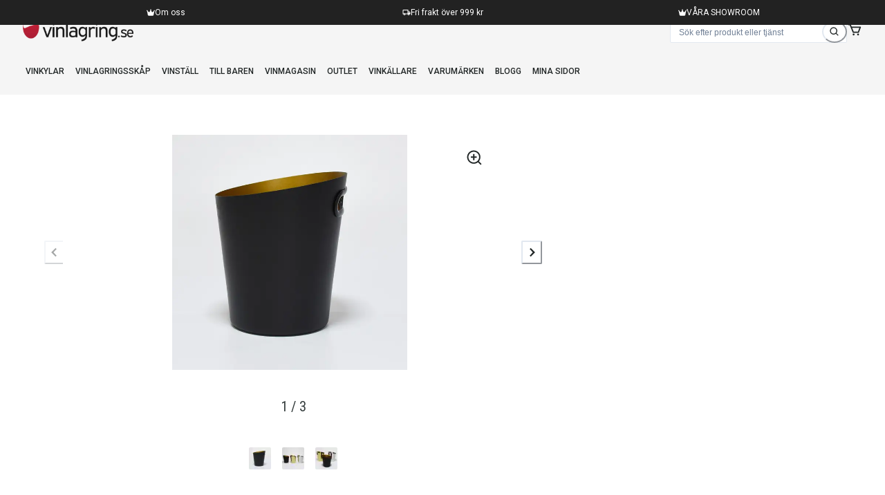

--- FILE ---
content_type: text/html; charset=utf-8
request_url: https://vinlagring.se/p/till-baren-fortana-oblique-svart-guld
body_size: 53399
content:
<!DOCTYPE html><html data-theme="light" lang="sv" style="color-scheme:light"><head><meta charSet="utf-8"/><meta name="viewport" content="width=device-width, initial-scale=1"/><link rel="preload" href="/_next/static/media/141e6df5bc6b852f-s.p.woff2" as="font" crossorigin="" type="font/woff2"/><link rel="preload" href="/_next/static/media/2c07349e02a7b712-s.p.woff2" as="font" crossorigin="" type="font/woff2"/><link rel="preload" href="/_next/static/media/47cbc4e2adbc5db9-s.p.woff2" as="font" crossorigin="" type="font/woff2"/><link rel="preload" href="/_next/static/media/7603c1cff34813a2-s.p.woff2" as="font" crossorigin="" type="font/woff2"/><link rel="preload" href="/_next/static/media/dc1a31dd116e0329-s.p.woff2" as="font" crossorigin="" type="font/woff2"/><link rel="preload" href="/_next/static/media/eebd5672f205c2b9-s.p.woff2" as="font" crossorigin="" type="font/woff2"/><link rel="preload" as="image" imageSrcSet="/_next/image?url=https%3A%2F%2Fstorage.googleapis.com%2Fgecko-media%2FEC_1033%2Ftags%2Fvinlagring_svart.webp&amp;w=16&amp;q=100 16w, /_next/image?url=https%3A%2F%2Fstorage.googleapis.com%2Fgecko-media%2FEC_1033%2Ftags%2Fvinlagring_svart.webp&amp;w=32&amp;q=100 32w, /_next/image?url=https%3A%2F%2Fstorage.googleapis.com%2Fgecko-media%2FEC_1033%2Ftags%2Fvinlagring_svart.webp&amp;w=48&amp;q=100 48w, /_next/image?url=https%3A%2F%2Fstorage.googleapis.com%2Fgecko-media%2FEC_1033%2Ftags%2Fvinlagring_svart.webp&amp;w=64&amp;q=100 64w, /_next/image?url=https%3A%2F%2Fstorage.googleapis.com%2Fgecko-media%2FEC_1033%2Ftags%2Fvinlagring_svart.webp&amp;w=96&amp;q=100 96w, /_next/image?url=https%3A%2F%2Fstorage.googleapis.com%2Fgecko-media%2FEC_1033%2Ftags%2Fvinlagring_svart.webp&amp;w=128&amp;q=100 128w, /_next/image?url=https%3A%2F%2Fstorage.googleapis.com%2Fgecko-media%2FEC_1033%2Ftags%2Fvinlagring_svart.webp&amp;w=256&amp;q=100 256w, /_next/image?url=https%3A%2F%2Fstorage.googleapis.com%2Fgecko-media%2FEC_1033%2Ftags%2Fvinlagring_svart.webp&amp;w=384&amp;q=100 384w, /_next/image?url=https%3A%2F%2Fstorage.googleapis.com%2Fgecko-media%2FEC_1033%2Ftags%2Fvinlagring_svart.webp&amp;w=512&amp;q=100 512w, /_next/image?url=https%3A%2F%2Fstorage.googleapis.com%2Fgecko-media%2FEC_1033%2Ftags%2Fvinlagring_svart.webp&amp;w=640&amp;q=100 640w, /_next/image?url=https%3A%2F%2Fstorage.googleapis.com%2Fgecko-media%2FEC_1033%2Ftags%2Fvinlagring_svart.webp&amp;w=750&amp;q=100 750w, /_next/image?url=https%3A%2F%2Fstorage.googleapis.com%2Fgecko-media%2FEC_1033%2Ftags%2Fvinlagring_svart.webp&amp;w=828&amp;q=100 828w, /_next/image?url=https%3A%2F%2Fstorage.googleapis.com%2Fgecko-media%2FEC_1033%2Ftags%2Fvinlagring_svart.webp&amp;w=1080&amp;q=100 1080w, /_next/image?url=https%3A%2F%2Fstorage.googleapis.com%2Fgecko-media%2FEC_1033%2Ftags%2Fvinlagring_svart.webp&amp;w=1200&amp;q=100 1200w, /_next/image?url=https%3A%2F%2Fstorage.googleapis.com%2Fgecko-media%2FEC_1033%2Ftags%2Fvinlagring_svart.webp&amp;w=1920&amp;q=100 1920w, /_next/image?url=https%3A%2F%2Fstorage.googleapis.com%2Fgecko-media%2FEC_1033%2Ftags%2Fvinlagring_svart.webp&amp;w=2048&amp;q=100 2048w, /_next/image?url=https%3A%2F%2Fstorage.googleapis.com%2Fgecko-media%2FEC_1033%2Ftags%2Fvinlagring_svart.webp&amp;w=3840&amp;q=100 3840w" imageSizes="10em" fetchPriority="high"/><link rel="stylesheet" href="/_next/static/css/1ea671daa37df1f7.css" data-precedence="next"/><link rel="stylesheet" href="/_next/static/css/963bca1db25e285f.css" data-precedence="next"/><link rel="preload" as="script" fetchPriority="low" href="/_next/static/chunks/webpack-233fc9fdc7efeb4d.js"/><script src="/_next/static/chunks/90ee06c4-54b1e0aa4998a591.js" async=""></script><script src="/_next/static/chunks/2178-17473c11e6a1f281.js" async=""></script><script src="/_next/static/chunks/main-app-8f6191a48149a87a.js" async=""></script><script src="/_next/static/chunks/df7771bf-7111fb72c8c17354.js" async=""></script><script src="/_next/static/chunks/3d529402-af4b0f6dc7472948.js" async=""></script><script src="/_next/static/chunks/49ac9663-2ef489710121da19.js" async=""></script><script src="/_next/static/chunks/501d2c53-18416568deeca745.js" async=""></script><script src="/_next/static/chunks/8f959bfb-725d67358d8261a9.js" async=""></script><script src="/_next/static/chunks/ca7cfec3-c43638c17f2ca6b9.js" async=""></script><script src="/_next/static/chunks/56d1c862-5b11881dc22a968a.js" async=""></script><script src="/_next/static/chunks/d1e5a6db-d9c614f02cc8ed9c.js" async=""></script><script src="/_next/static/chunks/69c6f14f-2080f2e469513ef8.js" async=""></script><script src="/_next/static/chunks/15bf721e-dbd31e0a63352af9.js" async=""></script><script src="/_next/static/chunks/900b0091-9b97354d506a8a9d.js" async=""></script><script src="/_next/static/chunks/2efa9376-f37228974de9a291.js" async=""></script><script src="/_next/static/chunks/735-1675b8596dbcd8f5.js" async=""></script><script src="/_next/static/chunks/8021-7ab2e1c850a97187.js" async=""></script><script src="/_next/static/chunks/1614-5d6cbbb89a076e56.js" async=""></script><script src="/_next/static/chunks/7808-062694246c1e1316.js" async=""></script><script src="/_next/static/chunks/9453-21e9536bbd48f6d5.js" async=""></script><script src="/_next/static/chunks/7211-7ea910a04903a5d9.js" async=""></script><script src="/_next/static/chunks/2745-fc51cac7b9ea3a4d.js" async=""></script><script src="/_next/static/chunks/9214-97323f9b977c6bf4.js" async=""></script><script src="/_next/static/chunks/7232-60c58ce338092706.js" async=""></script><script src="/_next/static/chunks/322-049aa37334fee7d6.js" async=""></script><script src="/_next/static/chunks/1287-2937e1500acb6ae5.js" async=""></script><script src="/_next/static/chunks/3612-e76f9657d30a840b.js" async=""></script><script src="/_next/static/chunks/5871-37006af7fa6ae2d5.js" async=""></script><script src="/_next/static/chunks/3254-4f7df0ec78cfd86e.js" async=""></script><script src="/_next/static/chunks/903-5921a9deac0cd454.js" async=""></script><script src="/_next/static/chunks/2765-c3653194241f9c3b.js" async=""></script><script src="/_next/static/chunks/app/layout-74c2805e981ea4cd.js" async=""></script><script src="/_next/static/chunks/app/error-bb61cf2ada651c1b.js" async=""></script><script src="/_next/static/chunks/14bb9369-93c39579d4c8d2c1.js" async=""></script><script src="/_next/static/chunks/app/not-found-0e86e89ad68b4d29.js" async=""></script><script src="/_next/static/chunks/app/p/%5Bslug%5D/page-61c86a613709230c.js" async=""></script><link rel="preload" href="https://www.googletagmanager.com/gtm.js?id=GTM-WZTHKC5" as="script"/><meta content="IE=edge" http-equiv="X-UA-Compatible"/><meta name="theme-color" content="#FFF"/><meta name="color-scheme" content="light"/><title>Fortana Oblique, Svart / Guld - Vinlagring.se</title><meta name="description" content="Vinlagring, Vinkyl, Vinkällare"/><link rel="manifest" href="/manifest.json"/><meta name="keywords" content="Vinlagring,Vinkyl,Vinkällare,wine,storage,wine storage,till,baren,fortana,oblique,svart,guld"/><link rel="canonical" href="https://vinlagring.se/p/till-baren-fortana-oblique-svart-guld"/><meta name="google-site-verification" content="uL8zCuaq-9J2qpckMMPaiJjGSzFSDETCb0Y0s3whtRo"/><meta property="og:title" content="Fortana Oblique, Svart / Guld - Vinlagring.se"/><meta property="og:description" content="Vinlagring, Vinkyl, Vinkällare"/><meta property="og:url" content="https://vinlagring.se/p/till-baren-fortana-oblique-svart-guld"/><meta property="og:image" content="https://storage.googleapis.com/gecko-media/EC_1033/tags/vinlagring_svart.webp"/><meta property="og:image" content="https://storage.googleapis.com/gecko-media/EC_1033/FO1028B.jpg"/><meta property="og:type" content="website"/><meta name="twitter:card" content="summary_large_image"/><meta name="twitter:title" content="Fortana Oblique, Svart / Guld - Vinlagring.se"/><meta name="twitter:description" content="Vinlagring, Vinkyl, Vinkällare"/><meta name="twitter:image" content="https://storage.googleapis.com/gecko-media/EC_1033/tags/vinlagring_svart.webp"/><meta name="twitter:image" content="https://storage.googleapis.com/gecko-media/EC_1033/FO1028B.jpg"/><link rel="apple-touch-icon" href="/icon-192x192.png"/><link rel="icon" href="/icon-16x16.png" sizes="16x16" type="image/png"/><link rel="icon" href="/icon-32x32.png" sizes="32x32" type="image/png"/><link rel="icon" href="/icon-192x192.png" sizes="192x192" type="image/png"/><link rel="icon" href="/icon-256x256.png" sizes="256x256" type="image/png"/><link rel="icon" href="/icon-384x384.png" sizes="384x384" type="image/png"/><link rel="icon" href="/icon-512x512.png" sizes="512x512" type="image/png"/><meta name="next-size-adjust"/><script id="chakra-script">!(function(){try{var a=function(c){var v="(prefers-color-scheme: dark)",h=window.matchMedia(v).matches?"dark":"light",r=c==="system"?h:c,o=document.documentElement,s=document.body,l="chakra-ui-light",d="chakra-ui-dark",i=r==="dark";return s.classList.add(i?d:l),s.classList.remove(i?l:d),o.style.colorScheme=r,o.dataset.theme=r,r},n=a,m="light",e="chakra-ui-color-mode",t=localStorage.getItem(e);t?a(t):localStorage.setItem(e,a(m))}catch(a){}})();</script><script src="/_next/static/chunks/polyfills-c67a75d1b6f99dc8.js" noModule=""></script></head><body><style data-emotion="css-global hptmkj">:host,:root,[data-theme]{--chakra-ring-inset:var(--chakra-empty,/*!*/ /*!*/);--chakra-ring-offset-width:0px;--chakra-ring-offset-color:#fff;--chakra-ring-color:rgba(66, 153, 225, 0.6);--chakra-ring-offset-shadow:0 0 #0000;--chakra-ring-shadow:0 0 #0000;--chakra-space-x-reverse:0;--chakra-space-y-reverse:0;--chakra-colors-transparent:transparent;--chakra-colors-current:currentColor;--chakra-colors-black:#000000;--chakra-colors-white:#FFFFFF;--chakra-colors-whiteAlpha-50:rgba(255, 255, 255, 0.04);--chakra-colors-whiteAlpha-100:rgba(255, 255, 255, 0.06);--chakra-colors-whiteAlpha-200:rgba(255, 255, 255, 0.08);--chakra-colors-whiteAlpha-300:rgba(255, 255, 255, 0.16);--chakra-colors-whiteAlpha-400:rgba(255, 255, 255, 0.24);--chakra-colors-whiteAlpha-500:rgba(255, 255, 255, 0.36);--chakra-colors-whiteAlpha-600:rgba(255, 255, 255, 0.48);--chakra-colors-whiteAlpha-700:rgba(255, 255, 255, 0.64);--chakra-colors-whiteAlpha-800:rgba(255, 255, 255, 0.80);--chakra-colors-whiteAlpha-900:rgba(255, 255, 255, 0.92);--chakra-colors-blackAlpha-50:rgba(0, 0, 0, 0.04);--chakra-colors-blackAlpha-100:rgba(0, 0, 0, 0.06);--chakra-colors-blackAlpha-200:rgba(0, 0, 0, 0.08);--chakra-colors-blackAlpha-300:rgba(0, 0, 0, 0.16);--chakra-colors-blackAlpha-400:rgba(0, 0, 0, 0.24);--chakra-colors-blackAlpha-500:rgba(0, 0, 0, 0.36);--chakra-colors-blackAlpha-600:rgba(0, 0, 0, 0.48);--chakra-colors-blackAlpha-700:rgba(0, 0, 0, 0.64);--chakra-colors-blackAlpha-800:rgba(0, 0, 0, 0.80);--chakra-colors-blackAlpha-900:rgba(0, 0, 0, 0.92);--chakra-colors-gray-50:#F7FAFC;--chakra-colors-gray-100:#EDF2F7;--chakra-colors-gray-200:#E2E8F0;--chakra-colors-gray-300:#CBD5E0;--chakra-colors-gray-400:#A0AEC0;--chakra-colors-gray-500:#718096;--chakra-colors-gray-600:#4A5568;--chakra-colors-gray-700:#2D3748;--chakra-colors-gray-800:#1A202C;--chakra-colors-gray-900:#171923;--chakra-colors-red-50:#FFF5F5;--chakra-colors-red-100:#FED7D7;--chakra-colors-red-200:#FEB2B2;--chakra-colors-red-300:#FC8181;--chakra-colors-red-400:#F56565;--chakra-colors-red-500:#E53E3E;--chakra-colors-red-600:#C53030;--chakra-colors-red-700:#9B2C2C;--chakra-colors-red-800:#822727;--chakra-colors-red-900:#63171B;--chakra-colors-orange-50:#FFFAF0;--chakra-colors-orange-100:#FEEBC8;--chakra-colors-orange-200:#FBD38D;--chakra-colors-orange-300:#F6AD55;--chakra-colors-orange-400:#ED8936;--chakra-colors-orange-500:#DD6B20;--chakra-colors-orange-600:#C05621;--chakra-colors-orange-700:#9C4221;--chakra-colors-orange-800:#7B341E;--chakra-colors-orange-900:#652B19;--chakra-colors-yellow-50:#FFFFF0;--chakra-colors-yellow-100:#FEFCBF;--chakra-colors-yellow-200:#FAF089;--chakra-colors-yellow-300:#F6E05E;--chakra-colors-yellow-400:#ECC94B;--chakra-colors-yellow-500:#D69E2E;--chakra-colors-yellow-600:#B7791F;--chakra-colors-yellow-700:#975A16;--chakra-colors-yellow-800:#744210;--chakra-colors-yellow-900:#5F370E;--chakra-colors-green-50:#F0FFF4;--chakra-colors-green-100:#C6F6D5;--chakra-colors-green-200:#9AE6B4;--chakra-colors-green-300:#68D391;--chakra-colors-green-400:#48BB78;--chakra-colors-green-500:#38A169;--chakra-colors-green-600:#2F855A;--chakra-colors-green-700:#276749;--chakra-colors-green-800:#22543D;--chakra-colors-green-900:#1C4532;--chakra-colors-teal-50:#E6FFFA;--chakra-colors-teal-100:#B2F5EA;--chakra-colors-teal-200:#81E6D9;--chakra-colors-teal-300:#4FD1C5;--chakra-colors-teal-400:#38B2AC;--chakra-colors-teal-500:#319795;--chakra-colors-teal-600:#2C7A7B;--chakra-colors-teal-700:#285E61;--chakra-colors-teal-800:#234E52;--chakra-colors-teal-900:#1D4044;--chakra-colors-blue-50:#ebf8ff;--chakra-colors-blue-100:#bee3f8;--chakra-colors-blue-200:#90cdf4;--chakra-colors-blue-300:#63b3ed;--chakra-colors-blue-400:#4299e1;--chakra-colors-blue-500:#3182ce;--chakra-colors-blue-600:#2b6cb0;--chakra-colors-blue-700:#2c5282;--chakra-colors-blue-800:#2a4365;--chakra-colors-blue-900:#1A365D;--chakra-colors-cyan-50:#EDFDFD;--chakra-colors-cyan-100:#C4F1F9;--chakra-colors-cyan-200:#9DECF9;--chakra-colors-cyan-300:#76E4F7;--chakra-colors-cyan-400:#0BC5EA;--chakra-colors-cyan-500:#00B5D8;--chakra-colors-cyan-600:#00A3C4;--chakra-colors-cyan-700:#0987A0;--chakra-colors-cyan-800:#086F83;--chakra-colors-cyan-900:#065666;--chakra-colors-purple-50:#FAF5FF;--chakra-colors-purple-100:#E9D8FD;--chakra-colors-purple-200:#D6BCFA;--chakra-colors-purple-300:#B794F4;--chakra-colors-purple-400:#9F7AEA;--chakra-colors-purple-500:#805AD5;--chakra-colors-purple-600:#6B46C1;--chakra-colors-purple-700:#553C9A;--chakra-colors-purple-800:#44337A;--chakra-colors-purple-900:#322659;--chakra-colors-pink-50:#FFF5F7;--chakra-colors-pink-100:#FED7E2;--chakra-colors-pink-200:#FBB6CE;--chakra-colors-pink-300:#F687B3;--chakra-colors-pink-400:#ED64A6;--chakra-colors-pink-500:#D53F8C;--chakra-colors-pink-600:#B83280;--chakra-colors-pink-700:#97266D;--chakra-colors-pink-800:#702459;--chakra-colors-pink-900:#521B41;--chakra-colors-linkedin-50:#E8F4F9;--chakra-colors-linkedin-100:#CFEDFB;--chakra-colors-linkedin-200:#9BDAF3;--chakra-colors-linkedin-300:#68C7EC;--chakra-colors-linkedin-400:#34B3E4;--chakra-colors-linkedin-500:#00A0DC;--chakra-colors-linkedin-600:#008CC9;--chakra-colors-linkedin-700:#0077B5;--chakra-colors-linkedin-800:#005E93;--chakra-colors-linkedin-900:#004471;--chakra-colors-facebook-50:#E8F4F9;--chakra-colors-facebook-100:#D9DEE9;--chakra-colors-facebook-200:#B7C2DA;--chakra-colors-facebook-300:#6482C0;--chakra-colors-facebook-400:#4267B2;--chakra-colors-facebook-500:#385898;--chakra-colors-facebook-600:#314E89;--chakra-colors-facebook-700:#29487D;--chakra-colors-facebook-800:#223B67;--chakra-colors-facebook-900:#1E355B;--chakra-colors-messenger-50:#D0E6FF;--chakra-colors-messenger-100:#B9DAFF;--chakra-colors-messenger-200:#A2CDFF;--chakra-colors-messenger-300:#7AB8FF;--chakra-colors-messenger-400:#2E90FF;--chakra-colors-messenger-500:#0078FF;--chakra-colors-messenger-600:#0063D1;--chakra-colors-messenger-700:#0052AC;--chakra-colors-messenger-800:#003C7E;--chakra-colors-messenger-900:#002C5C;--chakra-colors-whatsapp-50:#dffeec;--chakra-colors-whatsapp-100:#b9f5d0;--chakra-colors-whatsapp-200:#90edb3;--chakra-colors-whatsapp-300:#65e495;--chakra-colors-whatsapp-400:#3cdd78;--chakra-colors-whatsapp-500:#22c35e;--chakra-colors-whatsapp-600:#179848;--chakra-colors-whatsapp-700:#0c6c33;--chakra-colors-whatsapp-800:#01421c;--chakra-colors-whatsapp-900:#001803;--chakra-colors-twitter-50:#E5F4FD;--chakra-colors-twitter-100:#C8E9FB;--chakra-colors-twitter-200:#A8DCFA;--chakra-colors-twitter-300:#83CDF7;--chakra-colors-twitter-400:#57BBF5;--chakra-colors-twitter-500:#1DA1F2;--chakra-colors-twitter-600:#1A94DA;--chakra-colors-twitter-700:#1681BF;--chakra-colors-twitter-800:#136B9E;--chakra-colors-twitter-900:#0D4D71;--chakra-colors-telegram-50:#E3F2F9;--chakra-colors-telegram-100:#C5E4F3;--chakra-colors-telegram-200:#A2D4EC;--chakra-colors-telegram-300:#7AC1E4;--chakra-colors-telegram-400:#47A9DA;--chakra-colors-telegram-500:#0088CC;--chakra-colors-telegram-600:#007AB8;--chakra-colors-telegram-700:#006BA1;--chakra-colors-telegram-800:#005885;--chakra-colors-telegram-900:#003F5E;--chakra-colors-primary-50:#f0f4f2;--chakra-colors-primary-100:#e1eae4;--chakra-colors-primary-200:#d3dfd7;--chakra-colors-primary-300:#c4d4c9;--chakra-colors-primary-400:#b5c9bc;--chakra-colors-primary-500:#a6bfae;--chakra-colors-primary-600:#92b09c;--chakra-colors-primary-700:#6b8572;--chakra-colors-primary-800:#4f6154;--chakra-colors-primary-900:#435247;--chakra-colors-secondary:#cd0f32;--chakra-colors-klarna:#a6bfae;--chakra-colors-background-default:#FFF;--chakra-colors-background-surface:#f4f4f4;--chakra-colors-background-mildDark:rgb(1,50,75);--chakra-colors-background-dark:rgb(0,25,38);--chakra-colors-background-darkest:rgb(0,19,28);--chakra-colors-background-translucent:rgba(244,244,244, 0.90);--chakra-colors-background-overlayHalf:rgba(0,0,0, 0.25);--chakra-colors-background-overlay:rgba(0,0,0, 0.5);--chakra-colors-background-primary:rgba(146,176,156, .1);--chakra-colors-background-secondary:rgba(205,15,50, .1);--chakra-colors-text-default:#212626;--chakra-colors-text-disabled:#9DB1BC;--chakra-colors-text-mild:#5A7A84;--chakra-colors-text-light:white;--chakra-colors-text-darkGrey:#323a3a;--chakra-colors-text-colored:#315d91;--chakra-colors-status-success:rgba(29,195,149, 1);--chakra-colors-status-warning:#eed892;--chakra-colors-status-warning2:#f5e6d6;--chakra-colors-status-error:#f35f5f;--chakra-colors-brand-10:#eaebef;--chakra-colors-brand-50:#D4DDE3;--chakra-colors-brand-100:#C2CED6;--chakra-colors-brand-200:#AFC0C9;--chakra-colors-brand-300:#9DB1BC;--chakra-colors-brand-400:#7B95A0;--chakra-colors-brand-500:#5A7A84;--chakra-colors-brand-600:#4B6D76;--chakra-colors-brand-700:#3C6068;--chakra-colors-brand-800:#1F464C;--chakra-colors-brand-900:#0A2D31;--chakra-colors-brand-1000:#323a3a;--chakra-colors-brand-1100:#212626;--chakra-colors-brand-darkExtraLight:rgba(0,25,38,0.20);--chakra-colors-brand-darkGrey:#222222;--chakra-borders-none:0;--chakra-borders-1px:1px solid;--chakra-borders-2px:2px solid;--chakra-borders-4px:4px solid;--chakra-borders-8px:8px solid;--chakra-fonts-heading:'__Roboto_Condensed_15d4ed','__Roboto_Condensed_Fallback_15d4ed';--chakra-fonts-body:'__Roboto_9ac595','__Roboto_Fallback_9ac595';--chakra-fonts-mono:SFMono-Regular,Menlo,Monaco,Consolas,"Liberation Mono","Courier New",monospace;--chakra-fonts-slogan:'__Grape_Nuts_9ef2b2','__Grape_Nuts_Fallback_9ef2b2';--chakra-fontSizes-3xs:0.45rem;--chakra-fontSizes-2xs:0.625rem;--chakra-fontSizes-xs:0.75rem;--chakra-fontSizes-sm:0.875rem;--chakra-fontSizes-md:1rem;--chakra-fontSizes-lg:1.125rem;--chakra-fontSizes-xl:1.25rem;--chakra-fontSizes-2xl:1.5rem;--chakra-fontSizes-3xl:1.875rem;--chakra-fontSizes-4xl:2.25rem;--chakra-fontSizes-5xl:3rem;--chakra-fontSizes-6xl:3.75rem;--chakra-fontSizes-7xl:4.5rem;--chakra-fontSizes-8xl:6rem;--chakra-fontSizes-9xl:8rem;--chakra-fontWeights-hairline:100;--chakra-fontWeights-thin:200;--chakra-fontWeights-light:300;--chakra-fontWeights-normal:400;--chakra-fontWeights-medium:500;--chakra-fontWeights-semibold:600;--chakra-fontWeights-bold:700;--chakra-fontWeights-extrabold:800;--chakra-fontWeights-black:900;--chakra-letterSpacings-tighter:-0.05em;--chakra-letterSpacings-tight:-0.025em;--chakra-letterSpacings-normal:0;--chakra-letterSpacings-wide:0.025em;--chakra-letterSpacings-wider:0.05em;--chakra-letterSpacings-widest:0.1em;--chakra-lineHeights-3:.75rem;--chakra-lineHeights-4:1rem;--chakra-lineHeights-5:1.25rem;--chakra-lineHeights-6:1.5rem;--chakra-lineHeights-7:1.75rem;--chakra-lineHeights-8:2rem;--chakra-lineHeights-9:2.25rem;--chakra-lineHeights-10:2.5rem;--chakra-lineHeights-normal:normal;--chakra-lineHeights-none:1;--chakra-lineHeights-shorter:1.25;--chakra-lineHeights-short:1.375;--chakra-lineHeights-base:1.5;--chakra-lineHeights-tall:1.625;--chakra-lineHeights-taller:2;--chakra-radii-none:0;--chakra-radii-sm:0.125rem;--chakra-radii-base:0.25rem;--chakra-radii-md:0.375rem;--chakra-radii-lg:0.5rem;--chakra-radii-xl:0.75rem;--chakra-radii-2xl:1rem;--chakra-radii-3xl:1.5rem;--chakra-radii-full:9999px;--chakra-space-1:0.25rem;--chakra-space-2:0.5rem;--chakra-space-3:0.75rem;--chakra-space-4:1rem;--chakra-space-5:1.25rem;--chakra-space-6:1.5rem;--chakra-space-7:1.75rem;--chakra-space-8:2rem;--chakra-space-9:2.25rem;--chakra-space-10:2.5rem;--chakra-space-12:3rem;--chakra-space-14:3.5rem;--chakra-space-16:4rem;--chakra-space-20:5rem;--chakra-space-24:6rem;--chakra-space-28:7rem;--chakra-space-32:8rem;--chakra-space-36:9rem;--chakra-space-40:10rem;--chakra-space-44:11rem;--chakra-space-48:12rem;--chakra-space-52:13rem;--chakra-space-56:14rem;--chakra-space-60:15rem;--chakra-space-64:16rem;--chakra-space-72:18rem;--chakra-space-80:20rem;--chakra-space-96:24rem;--chakra-space-px:1px;--chakra-space-0-5:0.125rem;--chakra-space-1-5:0.375rem;--chakra-space-2-5:0.625rem;--chakra-space-3-5:0.875rem;--chakra-shadows-xs:0 0 0 1px rgba(0, 0, 0, 0.05);--chakra-shadows-sm:0 1px 2px 0 rgba(0, 0, 0, 0.05);--chakra-shadows-base:0 1px 3px 0 rgba(0, 0, 0, 0.1),0 1px 2px 0 rgba(0, 0, 0, 0.06);--chakra-shadows-md:0 4px 6px -1px rgba(0, 0, 0, 0.1),0 2px 4px -1px rgba(0, 0, 0, 0.06);--chakra-shadows-lg:0 10px 15px -3px rgba(0, 0, 0, 0.1),0 4px 6px -2px rgba(0, 0, 0, 0.05);--chakra-shadows-xl:0 20px 25px -5px rgba(0, 0, 0, 0.1),0 10px 10px -5px rgba(0, 0, 0, 0.04);--chakra-shadows-2xl:0 25px 50px -12px rgba(0, 0, 0, 0.25);--chakra-shadows-outline:0 0 0 2px #cd0f32;--chakra-shadows-inner:inset 0 2px 4px 0 rgba(0,0,0,0.06);--chakra-shadows-none:none;--chakra-shadows-dark-lg:rgba(0, 0, 0, 0.1) 0px 0px 0px 1px,rgba(0, 0, 0, 0.2) 0px 5px 10px,rgba(0, 0, 0, 0.4) 0px 15px 40px;--chakra-shadows-primary:0 0 0 2px #92b09c;--chakra-shadows-secondary:0 0 0 2px #cd0f32;--chakra-shadows-primaryBlur:0 0 4px 2px #92b09c;--chakra-shadows-secondaryBlur:0 0 4px 2px #cd0f32;--chakra-sizes-1:0.25rem;--chakra-sizes-2:0.5rem;--chakra-sizes-3:0.75rem;--chakra-sizes-4:1rem;--chakra-sizes-5:1.25rem;--chakra-sizes-6:1.5rem;--chakra-sizes-7:1.75rem;--chakra-sizes-8:2rem;--chakra-sizes-9:2.25rem;--chakra-sizes-10:2.5rem;--chakra-sizes-12:3rem;--chakra-sizes-14:3.5rem;--chakra-sizes-16:4rem;--chakra-sizes-20:5rem;--chakra-sizes-24:6rem;--chakra-sizes-28:7rem;--chakra-sizes-32:8rem;--chakra-sizes-36:9rem;--chakra-sizes-40:10rem;--chakra-sizes-44:11rem;--chakra-sizes-48:12rem;--chakra-sizes-52:13rem;--chakra-sizes-56:14rem;--chakra-sizes-60:15rem;--chakra-sizes-64:16rem;--chakra-sizes-72:18rem;--chakra-sizes-80:20rem;--chakra-sizes-96:24rem;--chakra-sizes-px:1px;--chakra-sizes-0-5:0.125rem;--chakra-sizes-1-5:0.375rem;--chakra-sizes-2-5:0.625rem;--chakra-sizes-3-5:0.875rem;--chakra-sizes-max:max-content;--chakra-sizes-min:min-content;--chakra-sizes-full:100%;--chakra-sizes-3xs:14rem;--chakra-sizes-2xs:16rem;--chakra-sizes-xs:20rem;--chakra-sizes-sm:24rem;--chakra-sizes-md:28rem;--chakra-sizes-lg:32rem;--chakra-sizes-xl:36rem;--chakra-sizes-2xl:42rem;--chakra-sizes-3xl:48rem;--chakra-sizes-4xl:56rem;--chakra-sizes-5xl:64rem;--chakra-sizes-6xl:72rem;--chakra-sizes-7xl:80rem;--chakra-sizes-8xl:90rem;--chakra-sizes-prose:60ch;--chakra-sizes-container-sm:640px;--chakra-sizes-container-md:768px;--chakra-sizes-container-lg:1024px;--chakra-sizes-container-xl:1280px;--chakra-zIndices-hide:-1;--chakra-zIndices-auto:auto;--chakra-zIndices-base:0;--chakra-zIndices-docked:10;--chakra-zIndices-dropdown:1000;--chakra-zIndices-sticky:1100;--chakra-zIndices-banner:1200;--chakra-zIndices-overlay:1300;--chakra-zIndices-modal:1400;--chakra-zIndices-popover:1500;--chakra-zIndices-skipLink:1600;--chakra-zIndices-toast:1700;--chakra-zIndices-tooltip:1800;--chakra-transition-property-common:background-color,border-color,color,fill,stroke,opacity,box-shadow,transform;--chakra-transition-property-colors:background-color,border-color,color,fill,stroke;--chakra-transition-property-dimensions:width,height;--chakra-transition-property-position:left,right,top,bottom;--chakra-transition-property-background:background-color,background-image,background-position;--chakra-transition-easing-ease-in:cubic-bezier(0.4, 0, 1, 1);--chakra-transition-easing-ease-out:cubic-bezier(0, 0, 0.2, 1);--chakra-transition-easing-ease-in-out:cubic-bezier(0.4, 0, 0.2, 1);--chakra-transition-duration-ultra-fast:50ms;--chakra-transition-duration-faster:100ms;--chakra-transition-duration-fast:150ms;--chakra-transition-duration-normal:200ms;--chakra-transition-duration-slow:300ms;--chakra-transition-duration-slower:400ms;--chakra-transition-duration-ultra-slow:500ms;--chakra-blur-none:0;--chakra-blur-sm:4px;--chakra-blur-base:8px;--chakra-blur-md:12px;--chakra-blur-lg:16px;--chakra-blur-xl:24px;--chakra-blur-2xl:40px;--chakra-blur-3xl:64px;--chakra-breakpoints-base:0em;--chakra-breakpoints-sm:40em;--chakra-breakpoints-md:52em;--chakra-breakpoints-lg:64em;--chakra-breakpoints-xl:80em;--chakra-breakpoints-2xl:96em;--chakra-breakpoints-xs:30em;--chakra-colors-primary:var(--chakra-colors-primary-600);}.chakra-ui-light :host:not([data-theme]),.chakra-ui-light :root:not([data-theme]),.chakra-ui-light [data-theme]:not([data-theme]),[data-theme=light] :host:not([data-theme]),[data-theme=light] :root:not([data-theme]),[data-theme=light] [data-theme]:not([data-theme]),:host[data-theme=light],:root[data-theme=light],[data-theme][data-theme=light]{--chakra-colors-chakra-body-text:var(--chakra-colors-gray-800);--chakra-colors-chakra-body-bg:var(--chakra-colors-white);--chakra-colors-chakra-border-color:var(--chakra-colors-gray-200);--chakra-colors-chakra-inverse-text:var(--chakra-colors-white);--chakra-colors-chakra-subtle-bg:var(--chakra-colors-gray-100);--chakra-colors-chakra-subtle-text:var(--chakra-colors-gray-600);--chakra-colors-chakra-placeholder-color:var(--chakra-colors-gray-500);}.chakra-ui-dark :host:not([data-theme]),.chakra-ui-dark :root:not([data-theme]),.chakra-ui-dark [data-theme]:not([data-theme]),[data-theme=dark] :host:not([data-theme]),[data-theme=dark] :root:not([data-theme]),[data-theme=dark] [data-theme]:not([data-theme]),:host[data-theme=dark],:root[data-theme=dark],[data-theme][data-theme=dark]{--chakra-colors-chakra-body-text:var(--chakra-colors-whiteAlpha-900);--chakra-colors-chakra-body-bg:var(--chakra-colors-gray-800);--chakra-colors-chakra-border-color:var(--chakra-colors-whiteAlpha-300);--chakra-colors-chakra-inverse-text:var(--chakra-colors-gray-800);--chakra-colors-chakra-subtle-bg:var(--chakra-colors-gray-700);--chakra-colors-chakra-subtle-text:var(--chakra-colors-gray-400);--chakra-colors-chakra-placeholder-color:var(--chakra-colors-whiteAlpha-400);}</style><style data-emotion="css-global fubdgu">html{line-height:1.5;-webkit-text-size-adjust:100%;font-family:system-ui,sans-serif;-webkit-font-smoothing:antialiased;text-rendering:optimizeLegibility;-moz-osx-font-smoothing:grayscale;touch-action:manipulation;}body{position:relative;min-height:100%;margin:0;font-feature-settings:"kern";}:where(*, *::before, *::after){border-width:0;border-style:solid;box-sizing:border-box;word-wrap:break-word;}main{display:block;}hr{border-top-width:1px;box-sizing:content-box;height:0;overflow:visible;}:where(pre, code, kbd,samp){font-family:SFMono-Regular,Menlo,Monaco,Consolas,monospace;font-size:1em;}a{background-color:transparent;color:inherit;-webkit-text-decoration:inherit;text-decoration:inherit;}abbr[title]{border-bottom:none;-webkit-text-decoration:underline;text-decoration:underline;-webkit-text-decoration:underline dotted;-webkit-text-decoration:underline dotted;text-decoration:underline dotted;}:where(b, strong){font-weight:bold;}small{font-size:80%;}:where(sub,sup){font-size:75%;line-height:0;position:relative;vertical-align:baseline;}sub{bottom:-0.25em;}sup{top:-0.5em;}img{border-style:none;}:where(button, input, optgroup, select, textarea){font-family:inherit;font-size:100%;line-height:1.15;margin:0;}:where(button, input){overflow:visible;}:where(button, select){text-transform:none;}:where(
          button::-moz-focus-inner,
          [type="button"]::-moz-focus-inner,
          [type="reset"]::-moz-focus-inner,
          [type="submit"]::-moz-focus-inner
        ){border-style:none;padding:0;}fieldset{padding:0.35em 0.75em 0.625em;}legend{box-sizing:border-box;color:inherit;display:table;max-width:100%;padding:0;white-space:normal;}progress{vertical-align:baseline;}textarea{overflow:auto;}:where([type="checkbox"], [type="radio"]){box-sizing:border-box;padding:0;}input[type="number"]::-webkit-inner-spin-button,input[type="number"]::-webkit-outer-spin-button{-webkit-appearance:none!important;}input[type="number"]{-moz-appearance:textfield;}input[type="search"]{-webkit-appearance:textfield;outline-offset:-2px;}input[type="search"]::-webkit-search-decoration{-webkit-appearance:none!important;}::-webkit-file-upload-button{-webkit-appearance:button;font:inherit;}details{display:block;}summary{display:-webkit-box;display:-webkit-list-item;display:-ms-list-itembox;display:list-item;}template{display:none;}[hidden]{display:none!important;}:where(
          blockquote,
          dl,
          dd,
          h1,
          h2,
          h3,
          h4,
          h5,
          h6,
          hr,
          figure,
          p,
          pre
        ){margin:0;}button{background:transparent;padding:0;}fieldset{margin:0;padding:0;}:where(ol, ul){margin:0;padding:0;}textarea{resize:vertical;}:where(button, [role="button"]){cursor:pointer;}button::-moz-focus-inner{border:0!important;}table{border-collapse:collapse;}:where(h1, h2, h3, h4, h5, h6){font-size:inherit;font-weight:inherit;}:where(button, input, optgroup, select, textarea){padding:0;line-height:inherit;color:inherit;}:where(img, svg, video, canvas, audio, iframe, embed, object){display:block;}:where(img, video){max-width:100%;height:auto;}[data-js-focus-visible] :focus:not([data-focus-visible-added]):not(
          [data-focus-visible-disabled]
        ){outline:none;box-shadow:none;}select::-ms-expand{display:none;}:root,:host{--chakra-vh:100vh;}@supports (height: -webkit-fill-available){:root,:host{--chakra-vh:-webkit-fill-available;}}@supports (height: -moz-fill-available){:root,:host{--chakra-vh:-moz-fill-available;}}@supports (height: 100dvh){:root,:host{--chakra-vh:100dvh;}}</style><style data-emotion="css-global 1ob8sa9">body{font-family:var(--chakra-fonts-body);color:var(--chakra-colors-chakra-body-text);background:var(--chakra-colors-chakra-body-bg);transition-property:background-color;transition-duration:var(--chakra-transition-duration-normal);line-height:var(--chakra-lineHeights-base);}*::-webkit-input-placeholder{color:var(--chakra-colors-chakra-placeholder-color);}*::-moz-placeholder{color:var(--chakra-colors-chakra-placeholder-color);}*:-ms-input-placeholder{color:var(--chakra-colors-chakra-placeholder-color);}*::placeholder{color:var(--chakra-colors-chakra-placeholder-color);}*,*::before,::after{border-color:var(--chakra-colors-chakra-border-color);}</style><style data-emotion="css 12efcmn">.css-12efcmn{position:absolute;}</style><div id="slide-out" class="css-12efcmn"><style data-emotion="css ejyozh">.css-ejyozh{background:var(--chakra-colors-background-default);border-bottom-left-radius:var(--chakra-radii-md);border-bottom-right-radius:var(--chakra-radii-md);display:none;position:fixed;-webkit-padding-start:var(--chakra-space-4);padding-inline-start:var(--chakra-space-4);-webkit-padding-end:var(--chakra-space-4);padding-inline-end:var(--chakra-space-4);box-shadow:var(--chakra-shadows-md);z-index:10;height:auto;width:var(--chakra-sizes-full);top:auto;bottom:auto;right:auto;left:auto;}</style><div id="slide-out-content" class="css-ejyozh"><style data-emotion="css 1n5xj9f">.css-1n5xj9f{cursor:default;height:100%;width:100%;max-height:100svh;display:-webkit-box;display:-webkit-flex;display:-ms-flexbox;display:flex;-webkit-flex-direction:column;-ms-flex-direction:column;flex-direction:column;padding-top:var(--chakra-space-6);padding-bottom:var(--chakra-space-6);}</style><div class="slide-out__content-container css-1n5xj9f"><style data-emotion="css xwvt0g">.css-xwvt0g{width:100%;min-height:8vh;}@media screen and (min-width: 40em){.css-xwvt0g{min-height:19vh;}}</style><div class="top-nav-spacer css-xwvt0g"></div><style data-emotion="css 1imdoxa">.css-1imdoxa{overflow-y:auto;-webkit-padding-start:var(--chakra-space-1);padding-inline-start:var(--chakra-space-1);-webkit-padding-end:var(--chakra-space-1);padding-inline-end:var(--chakra-space-1);}</style><div class="slide-out__content-body css-1imdoxa"></div><div class="slide-out__content-footer css-0"></div></div></div></div><!--$!--><template data-dgst="BAILOUT_TO_CLIENT_SIDE_RENDERING"></template><!--/$--><style data-emotion="css a6vwf7">.css-a6vwf7{display:-webkit-box;display:-webkit-flex;display:-ms-flexbox;display:flex;-webkit-flex-direction:column;-ms-flex-direction:column;flex-direction:column;-webkit-box-flex-wrap:nowrap;-webkit-flex-wrap:nowrap;-ms-flex-wrap:nowrap;flex-wrap:nowrap;-webkit-align-items:center;-webkit-box-align:center;-ms-flex-align:center;align-items:center;color:var(--chakra-colors-text-default);-webkit-box-pack:start;-ms-flex-pack:start;-webkit-justify-content:flex-start;justify-content:flex-start;height:auto;position:relative;}</style><div class="css-a6vwf7"><style data-emotion="css 18das3c">.css-18das3c{display:-webkit-box;display:-webkit-flex;display:-ms-flexbox;display:flex;-webkit-align-items:center;-webkit-box-align:center;-ms-flex-align:center;align-items:center;-webkit-flex-direction:column;-ms-flex-direction:column;flex-direction:column;gap:0px;position:fixed;width:100%;z-index:9000;}</style><div class="chakra-stack css-18das3c"><style data-emotion="css z1oxyi">.css-z1oxyi{display:-webkit-box;display:-webkit-flex;display:-ms-flexbox;display:flex;background:var(--chakra-colors-brand-darkGrey);font-size:var(--chakra-fontSizes-xs);-webkit-padding-start:var(--chakra-space-2);padding-inline-start:var(--chakra-space-2);-webkit-padding-end:var(--chakra-space-2);padding-inline-end:var(--chakra-space-2);width:100%;height:0px;-webkit-transition:all 0.25s ease;transition:all 0.25s ease;}@media screen and (min-width: 40em){.css-z1oxyi{height:5vh;}}@media screen and (min-width: 52em){.css-z1oxyi{font-size:var(--chakra-fontSizes-sm);-webkit-padding-start:var(--chakra-space-10);padding-inline-start:var(--chakra-space-10);-webkit-padding-end:var(--chakra-space-10);padding-inline-end:var(--chakra-space-10);}}</style><div class="css-z1oxyi"><style data-emotion="css fpn5or">.css-fpn5or{display:-webkit-box;display:-webkit-flex;display:-ms-flexbox;display:flex;-webkit-flex-direction:row;-ms-flex-direction:row;flex-direction:row;gap:0.5rem;background:none;margin-left:auto;margin-right:auto;padding:0px;width:100%;max-width:1270px;color:var(--chakra-colors-text-light);}</style><div class="chakra-stack css-fpn5or"><style data-emotion="css 1en42kf">.css-1en42kf{display:-webkit-box;display:-webkit-flex;display:-ms-flexbox;display:flex;-webkit-align-items:center;-webkit-box-align:center;-ms-flex-align:center;align-items:center;-webkit-box-pack:center;-ms-flex-pack:center;-webkit-justify-content:center;justify-content:center;-webkit-flex:1;-ms-flex:1;flex:1;}</style><div class="css-1en42kf"><style data-emotion="css 1igwmid">.css-1igwmid{display:-webkit-box;display:-webkit-flex;display:-ms-flexbox;display:flex;-webkit-align-items:center;-webkit-box-align:center;-ms-flex-align:center;align-items:center;-webkit-flex-direction:row;-ms-flex-direction:row;flex-direction:row;gap:0.5rem;}</style><style data-emotion="css 1qoqfkd">.css-1qoqfkd{transition-property:var(--chakra-transition-property-common);transition-duration:var(--chakra-transition-duration-fast);transition-timing-function:var(--chakra-transition-easing-ease-out);outline:2px solid transparent;outline-offset:2px;color:inherit;cursor:pointer;-webkit-text-decoration:none!important;text-decoration:none!important;display:-webkit-box;display:-webkit-flex;display:-ms-flexbox;display:flex;-webkit-align-items:center;-webkit-box-align:center;-ms-flex-align:center;align-items:center;-webkit-flex-direction:row;-ms-flex-direction:row;flex-direction:row;gap:0.5rem;}.css-1qoqfkd:hover,.css-1qoqfkd[data-hover]{-webkit-text-decoration:underline;text-decoration:underline;}.css-1qoqfkd:focus-visible,.css-1qoqfkd[data-focus-visible]{box-shadow:var(--chakra-shadows-outline);}.css-1qoqfkd:focus,.css-1qoqfkd[data-focus]{outline:2px solid transparent;outline-offset:2px;}</style><a aria-label="Om oss" class="chakra-link chakra-stack css-1qoqfkd" href="/about-us"><style data-emotion="css 1din5fo">.css-1din5fo{display:-webkit-box;display:-webkit-flex;display:-ms-flexbox;display:flex;font-size:var(--chakra-fontSizes-xs);}</style><div class="css-1din5fo"><svg stroke="currentColor" fill="currentColor" stroke-width="0" viewBox="0 0 576 512" height="1em" width="1em" xmlns="http://www.w3.org/2000/svg"><path d="M309 106c11.4-7 19-19.7 19-34c0-22.1-17.9-40-40-40s-40 17.9-40 40c0 14.4 7.6 27 19 34L209.7 220.6c-9.1 18.2-32.7 23.4-48.6 10.7L72 160c5-6.7 8-15 8-24c0-22.1-17.9-40-40-40S0 113.9 0 136s17.9 40 40 40c.2 0 .5 0 .7 0L86.4 427.4c5.5 30.4 32 52.6 63 52.6H426.6c30.9 0 57.4-22.1 63-52.6L535.3 176c.2 0 .5 0 .7 0c22.1 0 40-17.9 40-40s-17.9-40-40-40s-40 17.9-40 40c0 9 3 17.3 8 24l-89.1 71.3c-15.9 12.7-39.5 7.5-48.6-10.7L309 106z"></path></svg></div><style data-emotion="css 1e4aqz0">.css-1e4aqz0{cursor:inherit;width:auto;font-size:var(--chakra-fontSizes-xs);overflow:hidden;text-overflow:ellipsis;white-space:nowrap;}</style><style data-emotion="css hfzl3c">.css-hfzl3c{cursor:inherit;width:auto;font-size:var(--chakra-fontSizes-xs);overflow:hidden;text-overflow:ellipsis;white-space:nowrap;}</style><p class="chakra-text css-hfzl3c">Om oss</p></a></div><div class="css-1en42kf"><div class="chakra-stack css-1igwmid"><div class="css-1din5fo"><svg stroke="currentColor" fill="currentColor" stroke-width="0" viewBox="0 0 24 24" height="1em" width="1em" xmlns="http://www.w3.org/2000/svg"><path fill="none" d="M0 0h24v24H0V0z"></path><path d="M20 8h-3V4H3c-1.1 0-2 .9-2 2v11h2c0 1.66 1.34 3 3 3s3-1.34 3-3h6c0 1.66 1.34 3 3 3s3-1.34 3-3h2v-5l-3-4zm-.5 1.5l1.96 2.5H17V9.5h2.5zM6 18c-.55 0-1-.45-1-1s.45-1 1-1 1 .45 1 1-.45 1-1 1zm2.22-3c-.55-.61-1.33-1-2.22-1s-1.67.39-2.22 1H3V6h12v9H8.22zM18 18c-.55 0-1-.45-1-1s.45-1 1-1 1 .45 1 1-.45 1-1 1z"></path></svg></div><p class="chakra-text css-hfzl3c">Fri frakt över 999 kr</p></div></div><div class="css-1en42kf"><a aria-label="VÅRA SHOWROOM" class="chakra-link chakra-stack css-1qoqfkd" href="/showrooms"><div class="css-1din5fo"><svg stroke="currentColor" fill="currentColor" stroke-width="0" viewBox="0 0 576 512" height="1em" width="1em" xmlns="http://www.w3.org/2000/svg"><path d="M309 106c11.4-7 19-19.7 19-34c0-22.1-17.9-40-40-40s-40 17.9-40 40c0 14.4 7.6 27 19 34L209.7 220.6c-9.1 18.2-32.7 23.4-48.6 10.7L72 160c5-6.7 8-15 8-24c0-22.1-17.9-40-40-40S0 113.9 0 136s17.9 40 40 40c.2 0 .5 0 .7 0L86.4 427.4c5.5 30.4 32 52.6 63 52.6H426.6c30.9 0 57.4-22.1 63-52.6L535.3 176c.2 0 .5 0 .7 0c22.1 0 40-17.9 40-40s-17.9-40-40-40s-40 17.9-40 40c0 9 3 17.3 8 24l-89.1 71.3c-15.9 12.7-39.5 7.5-48.6-10.7L309 106z"></path></svg></div><p class="chakra-text css-hfzl3c">VÅRA SHOWROOM</p></a></div></div></div><style data-emotion="css 111ntx9">.css-111ntx9{display:-webkit-box;display:-webkit-flex;display:-ms-flexbox;display:flex;width:100%;background:var(--chakra-colors-component-TopNavContent-root-background,var(--chakra-colors-background-translucent));height:8vh;-webkit-transition:all 0.25s ease;transition:all 0.25s ease;}@media screen and (min-width: 40em){.css-111ntx9{height:14vh;}}</style><div class="css-111ntx9"><style data-emotion="css 1ith5bw">.css-1ith5bw{display:-webkit-box;display:-webkit-flex;display:-ms-flexbox;display:flex;-webkit-box-pack:center;-ms-flex-pack:center;-webkit-justify-content:center;justify-content:center;-webkit-flex-direction:column;-ms-flex-direction:column;flex-direction:column;background:none;margin-left:auto;margin-right:auto;padding:var(--chakra-space-4);width:100%;max-width:1270px;overflow:hidden;padding-top:0px;padding-bottom:0px;}@media screen and (min-width: 52em){.css-1ith5bw{padding:var(--chakra-space-6);}}</style><div class="chakra-stack css-1ith5bw"><style data-emotion="css 12r903q">.css-12r903q{cursor:pointer;height:100%;width:100%;-webkit-align-items:center;-webkit-box-align:center;-ms-flex-align:center;align-items:center;display:-webkit-box;display:-webkit-flex;display:-ms-flexbox;display:flex;}</style><div class="css-12r903q"><style data-emotion="css tz4a70">.css-tz4a70{display:-webkit-box;display:-webkit-flex;display:-ms-flexbox;display:flex;-webkit-align-items:center;-webkit-box-align:center;-ms-flex-align:center;align-items:center;-webkit-flex-direction:row;-ms-flex-direction:row;flex-direction:row;gap:0.5rem;-webkit-flex:1;-ms-flex:1;flex:1;padding:var(--chakra-space-1);width:var(--chakra-sizes-full);}</style><div class="chakra-stack css-tz4a70"><style data-emotion="css 13zdfeu">.css-13zdfeu{-webkit-align-items:center;-webkit-box-align:center;-ms-flex-align:center;align-items:center;display:-webkit-box;display:-webkit-flex;display:-ms-flexbox;display:flex;-webkit-flex:1;-ms-flex:1;flex:1;}@media screen and (min-width: 64em){.css-13zdfeu{display:none;}}</style><div class="css-13zdfeu"><style data-emotion="css 1qf95n3">.css-1qf95n3{display:-webkit-inline-box;display:-webkit-inline-flex;display:-ms-inline-flexbox;display:inline-flex;-webkit-appearance:none;-moz-appearance:none;-ms-appearance:none;appearance:none;-webkit-align-items:center;-webkit-box-align:center;-ms-flex-align:center;align-items:center;-webkit-box-pack:center;-ms-flex-pack:center;-webkit-justify-content:center;justify-content:center;-webkit-user-select:none;-moz-user-select:none;-ms-user-select:none;user-select:none;position:relative;white-space:nowrap;vertical-align:middle;outline:2px solid transparent;outline-offset:0;line-height:1.2;font-weight:var(--chakra-fontWeights-medium);transition-property:var(--chakra-transition-property-common);transition-duration:var(--chakra-transition-duration-normal);background:none;-webkit-transition:all 0.35s cubic-bezier(.08,.52,.52,1);transition:all 0.35s cubic-bezier(.08,.52,.52,1);height:var(--chakra-sizes-8);-webkit-padding-start:var(--chakra-space-3);padding-inline-start:var(--chakra-space-3);-webkit-padding-end:var(--chakra-space-3);padding-inline-end:var(--chakra-space-3);padding:0px;border-radius:50%;font-size:var(--chakra-fontSizes-xl);min-width:unset;box-shadow:var(--chakra-shadows-none);color:var(--chakra-colors-component-TopNavContent-hamburger-color, var(--chakra-colors-primary));}.css-1qf95n3:focus-visible,.css-1qf95n3[data-focus-visible]{box-shadow:var(--chakra-shadows-outline);}.css-1qf95n3:disabled,.css-1qf95n3[disabled],.css-1qf95n3[aria-disabled=true],.css-1qf95n3[data-disabled]{opacity:0.4;cursor:not-allowed;box-shadow:var(--chakra-shadows-none);}.css-1qf95n3:active,.css-1qf95n3[data-active]{-webkit-transform:scale(0.85);-moz-transform:scale(0.85);-ms-transform:scale(0.85);transform:scale(0.85);}.css-1qf95n3:focus,.css-1qf95n3[data-focus]{box-shadow:var(--chakra-shadows-none);outline:2px solid transparent;outline-offset:2px;}.css-1qf95n3:hover,.css-1qf95n3[data-hover]{opacity:0.75;}</style><button type="button" class="chakra-button css-1qf95n3" aria-label="open-menu"><svg stroke="currentColor" fill="currentColor" stroke-width="0" viewBox="0 0 24 24" aria-hidden="true" focusable="false" height="1em" width="1em" xmlns="http://www.w3.org/2000/svg"><path fill="none" d="M0 0h24v24H0V0z"></path><path d="M3 18h18v-2H3v2zm0-5h18v-2H3v2zm0-7v2h18V6H3z"></path></svg></button></div><style data-emotion="css 1rxq6pj">.css-1rxq6pj{display:-webkit-box;display:-webkit-flex;display:-ms-flexbox;display:flex;cursor:default;-webkit-flex:2;-ms-flex:2;flex:2;-webkit-box-pack:center;-ms-flex-pack:center;-webkit-justify-content:center;justify-content:center;}@media screen and (min-width: 64em){.css-1rxq6pj{-webkit-box-pack:start;-ms-flex-pack:start;-webkit-justify-content:flex-start;justify-content:flex-start;}}</style><div class="css-1rxq6pj"><style data-emotion="css 1jccgfn">.css-1jccgfn{transition-property:var(--chakra-transition-property-common);transition-duration:var(--chakra-transition-duration-fast);transition-timing-function:var(--chakra-transition-easing-ease-out);outline:2px solid transparent;outline-offset:2px;color:inherit;cursor:pointer;-webkit-text-decoration:none!important;text-decoration:none!important;}.css-1jccgfn:hover,.css-1jccgfn[data-hover]{-webkit-text-decoration:underline;text-decoration:underline;}.css-1jccgfn:focus-visible,.css-1jccgfn[data-focus-visible]{box-shadow:var(--chakra-shadows-outline);}.css-1jccgfn:focus,.css-1jccgfn[data-focus]{outline:2px solid transparent;outline-offset:2px;}</style><a aria-label="home" class="chakra-link css-1jccgfn" href="/"><style data-emotion="css gnqk4w">.css-gnqk4w{display:-webkit-box;display:-webkit-flex;display:-ms-flexbox;display:flex;border-radius:var(--chakra-radii-sm);height:var(--chakra-sizes-10);width:var(--chakra-sizes-40);}</style><div class="image-box css-gnqk4w"><style data-emotion="css ot2eha">.css-ot2eha{border-radius:var(--chakra-radii-sm);height:100%;overflow:hidden;position:relative;width:100%;}</style><div class="css-ot2eha"><img alt="logo" title="logo" fetchPriority="high" decoding="async" data-nimg="fill" style="position:absolute;height:100%;width:100%;left:0;top:0;right:0;bottom:0;object-fit:contain;color:transparent" sizes="10em" srcSet="/_next/image?url=https%3A%2F%2Fstorage.googleapis.com%2Fgecko-media%2FEC_1033%2Ftags%2Fvinlagring_svart.webp&amp;w=16&amp;q=100 16w, /_next/image?url=https%3A%2F%2Fstorage.googleapis.com%2Fgecko-media%2FEC_1033%2Ftags%2Fvinlagring_svart.webp&amp;w=32&amp;q=100 32w, /_next/image?url=https%3A%2F%2Fstorage.googleapis.com%2Fgecko-media%2FEC_1033%2Ftags%2Fvinlagring_svart.webp&amp;w=48&amp;q=100 48w, /_next/image?url=https%3A%2F%2Fstorage.googleapis.com%2Fgecko-media%2FEC_1033%2Ftags%2Fvinlagring_svart.webp&amp;w=64&amp;q=100 64w, /_next/image?url=https%3A%2F%2Fstorage.googleapis.com%2Fgecko-media%2FEC_1033%2Ftags%2Fvinlagring_svart.webp&amp;w=96&amp;q=100 96w, /_next/image?url=https%3A%2F%2Fstorage.googleapis.com%2Fgecko-media%2FEC_1033%2Ftags%2Fvinlagring_svart.webp&amp;w=128&amp;q=100 128w, /_next/image?url=https%3A%2F%2Fstorage.googleapis.com%2Fgecko-media%2FEC_1033%2Ftags%2Fvinlagring_svart.webp&amp;w=256&amp;q=100 256w, /_next/image?url=https%3A%2F%2Fstorage.googleapis.com%2Fgecko-media%2FEC_1033%2Ftags%2Fvinlagring_svart.webp&amp;w=384&amp;q=100 384w, /_next/image?url=https%3A%2F%2Fstorage.googleapis.com%2Fgecko-media%2FEC_1033%2Ftags%2Fvinlagring_svart.webp&amp;w=512&amp;q=100 512w, /_next/image?url=https%3A%2F%2Fstorage.googleapis.com%2Fgecko-media%2FEC_1033%2Ftags%2Fvinlagring_svart.webp&amp;w=640&amp;q=100 640w, /_next/image?url=https%3A%2F%2Fstorage.googleapis.com%2Fgecko-media%2FEC_1033%2Ftags%2Fvinlagring_svart.webp&amp;w=750&amp;q=100 750w, /_next/image?url=https%3A%2F%2Fstorage.googleapis.com%2Fgecko-media%2FEC_1033%2Ftags%2Fvinlagring_svart.webp&amp;w=828&amp;q=100 828w, /_next/image?url=https%3A%2F%2Fstorage.googleapis.com%2Fgecko-media%2FEC_1033%2Ftags%2Fvinlagring_svart.webp&amp;w=1080&amp;q=100 1080w, /_next/image?url=https%3A%2F%2Fstorage.googleapis.com%2Fgecko-media%2FEC_1033%2Ftags%2Fvinlagring_svart.webp&amp;w=1200&amp;q=100 1200w, /_next/image?url=https%3A%2F%2Fstorage.googleapis.com%2Fgecko-media%2FEC_1033%2Ftags%2Fvinlagring_svart.webp&amp;w=1920&amp;q=100 1920w, /_next/image?url=https%3A%2F%2Fstorage.googleapis.com%2Fgecko-media%2FEC_1033%2Ftags%2Fvinlagring_svart.webp&amp;w=2048&amp;q=100 2048w, /_next/image?url=https%3A%2F%2Fstorage.googleapis.com%2Fgecko-media%2FEC_1033%2Ftags%2Fvinlagring_svart.webp&amp;w=3840&amp;q=100 3840w" src="/_next/image?url=https%3A%2F%2Fstorage.googleapis.com%2Fgecko-media%2FEC_1033%2Ftags%2Fvinlagring_svart.webp&amp;w=3840&amp;q=100"/></div></div></a></div><style data-emotion="css k1ydpz">.css-k1ydpz{display:-webkit-box;display:-webkit-flex;display:-ms-flexbox;display:flex;-webkit-align-items:center;-webkit-box-align:center;-ms-flex-align:center;align-items:center;-webkit-box-pack:end;-ms-flex-pack:end;-webkit-justify-content:flex-end;justify-content:flex-end;-webkit-flex-direction:row;-ms-flex-direction:row;flex-direction:row;gap:var(--chakra-space-4);-webkit-flex:1;-ms-flex:1;flex:1;}@media screen and (min-width: 52em){.css-k1ydpz{display:-webkit-box;display:-webkit-flex;display:-ms-flexbox;display:flex;}}</style><div class="chakra-stack css-k1ydpz"><style data-emotion="css syn2rk">.css-syn2rk{display:initial;}@media screen and (min-width: 52em){.css-syn2rk{display:initial;}}</style><div class="css-syn2rk"><style data-emotion="css iw68a">.css-iw68a{display:none;}@media screen and (min-width: 52em){.css-iw68a{display:initial;}}</style><div class="SearchComponentInputWrapper css-iw68a"><div class="SearchInputWrapper css-0"><style data-emotion="css 1pgpgh6">.css-1pgpgh6{width:auto;display:-webkit-box;display:-webkit-flex;display:-ms-flexbox;display:flex;position:relative;isolation:isolate;--input-font-size:var(--chakra-fontSizes-sm);--input-padding:var(--chakra-space-3);--input-border-radius:var(--chakra-radii-sm);--input-height:var(--chakra-sizes-8);min-width:20vw;}</style><div class="chakra-input__group SearchInputGroup css-1pgpgh6" data-group="true"><style data-emotion="css ix3o5f">.css-ix3o5f{width:100%;height:var(--input-height);font-size:var(--input-font-size);-webkit-padding-start:var(--input-padding);padding-inline-start:var(--input-padding);-webkit-padding-end:var(--input-height);padding-inline-end:var(--input-height);border-radius:var(--input-border-radius);min-width:0px;outline:2px solid transparent;outline-offset:2px;position:relative;-webkit-appearance:none;-moz-appearance:none;-ms-appearance:none;appearance:none;transition-property:var(--chakra-transition-property-common);transition-duration:var(--chakra-transition-duration-normal);--input-font-size:var(--chakra-fontSizes-sm);--input-padding:var(--chakra-space-3);--input-border-radius:var(--chakra-radii-sm);--input-height:var(--chakra-sizes-8);border:1px solid;border-color:inherit;background:var(--chakra-colors-background-default);padding-right:30px;}.css-ix3o5f:disabled,.css-ix3o5f[disabled],.css-ix3o5f[aria-disabled=true],.css-ix3o5f[data-disabled]{opacity:0.4;cursor:not-allowed;}.css-ix3o5f:hover,.css-ix3o5f[data-hover]{border-color:var(--chakra-colors-gray-300);}.css-ix3o5f[aria-readonly=true],.css-ix3o5f[readonly],.css-ix3o5f[data-readonly]{box-shadow:var(--chakra-shadows-none)!important;-webkit-user-select:all;-moz-user-select:all;-ms-user-select:all;user-select:all;}.css-ix3o5f[aria-invalid=true],.css-ix3o5f[data-invalid]{border-color:#E53E3E;box-shadow:0 0 0 1px #E53E3E;}.css-ix3o5f:focus-visible,.css-ix3o5f[data-focus-visible]{z-index:1;border-color:#3182ce;box-shadow:0 0 0 1px #3182ce;}.css-ix3o5f:focus,.css-ix3o5f[data-focus]{box-shadow:var(--chakra-shadows-none);}.css-ix3o5f::-webkit-input-placeholder{font-size:var(--chakra-fontSizes-xs);}.css-ix3o5f::-moz-placeholder{font-size:var(--chakra-fontSizes-xs);}.css-ix3o5f:-ms-input-placeholder{font-size:var(--chakra-fontSizes-xs);}.css-ix3o5f::placeholder{font-size:var(--chakra-fontSizes-xs);}</style><input class="chakra-input SearchInput css-ix3o5f" placeholder="Sök efter produkt eller tjänst"/><style data-emotion="css 1en0urv">.css-1en0urv{right:0;width:auto;height:var(--input-height);font-size:var(--input-font-size);display:-webkit-box;display:-webkit-flex;display:-ms-flexbox;display:flex;-webkit-align-items:center;-webkit-box-align:center;-ms-flex-align:center;align-items:center;-webkit-box-pack:center;-ms-flex-pack:center;-webkit-justify-content:center;justify-content:center;position:absolute;top:0px;z-index:2;background:var(--chakra-colors-transparent);border:var(--chakra-borders-none);padding:0px;}</style><div class="chakra-input__right-element css-1en0urv"><style data-emotion="css 1g44dqy">.css-1g44dqy{display:-webkit-box;display:-webkit-flex;display:-ms-flexbox;display:flex;-webkit-align-items:center;-webkit-box-align:center;-ms-flex-align:center;align-items:center;-webkit-flex-direction:row;-ms-flex-direction:row;flex-direction:row;gap:var(--chakra-space-1);height:100%;}</style><div class="chakra-stack css-1g44dqy"><style data-emotion="css 4wkb2s">.css-4wkb2s{display:-webkit-inline-box;display:-webkit-inline-flex;display:-ms-inline-flexbox;display:inline-flex;-webkit-appearance:none;-moz-appearance:none;-ms-appearance:none;appearance:none;-webkit-align-items:center;-webkit-box-align:center;-ms-flex-align:center;align-items:center;-webkit-box-pack:center;-ms-flex-pack:center;-webkit-justify-content:center;justify-content:center;-webkit-user-select:none;-moz-user-select:none;-ms-user-select:none;user-select:none;position:relative;white-space:nowrap;vertical-align:middle;outline:2px solid transparent;outline-offset:0;line-height:1.2;font-weight:var(--chakra-fontWeights-medium);transition-property:var(--chakra-transition-property-common);transition-duration:var(--chakra-transition-duration-normal);background:var(--chakra-colors-transparent);-webkit-transition:all 0.35s cubic-bezier(.08,.52,.52,1);transition:all 0.35s cubic-bezier(.08,.52,.52,1);padding:0px;border-radius:50%;font-size:var(--chakra-fontSizes-md);min-width:unset;box-shadow:var(--chakra-shadows-none);color:var(--chakra-colors-text-default);height:100%;-webkit-padding-start:var(--chakra-space-2);padding-inline-start:var(--chakra-space-2);-webkit-padding-end:var(--chakra-space-2);padding-inline-end:var(--chakra-space-2);}.css-4wkb2s:focus-visible,.css-4wkb2s[data-focus-visible]{box-shadow:var(--chakra-shadows-outline);}.css-4wkb2s:disabled,.css-4wkb2s[disabled],.css-4wkb2s[aria-disabled=true],.css-4wkb2s[data-disabled]{opacity:0.4;cursor:not-allowed;box-shadow:var(--chakra-shadows-none);}.css-4wkb2s:active,.css-4wkb2s[data-active]{-webkit-transform:scale(0.85);-moz-transform:scale(0.85);-ms-transform:scale(0.85);transform:scale(0.85);}.css-4wkb2s:focus,.css-4wkb2s[data-focus]{box-shadow:var(--chakra-shadows-none);outline:2px solid transparent;outline-offset:2px;}.css-4wkb2s:hover,.css-4wkb2s[data-hover]{opacity:0.75;}</style><button type="button" class="chakra-button css-4wkb2s" aria-label="search"><svg stroke="currentColor" fill="currentColor" stroke-width="0" viewBox="0 0 24 24" aria-hidden="true" focusable="false" height="1em" width="1em" xmlns="http://www.w3.org/2000/svg"><path d="M10 18a7.952 7.952 0 0 0 4.897-1.688l4.396 4.396 1.414-1.414-4.396-4.396A7.952 7.952 0 0 0 18 10c0-4.411-3.589-8-8-8s-8 3.589-8 8 3.589 8 8 8zm0-14c3.309 0 6 2.691 6 6s-2.691 6-6 6-6-2.691-6-6 2.691-6 6-6z"></path></svg></button></div></div></div></div><span></span></div><style data-emotion="css j6yayb">.css-j6yayb{display:initial;}@media screen and (min-width: 52em){.css-j6yayb{display:none;}}</style><div class="SearchComponentButtonWrapper css-j6yayb"><style data-emotion="css e9gvxp">.css-e9gvxp{display:-webkit-inline-box;display:-webkit-inline-flex;display:-ms-inline-flexbox;display:inline-flex;-webkit-appearance:none;-moz-appearance:none;-ms-appearance:none;appearance:none;-webkit-user-select:none;-moz-user-select:none;-ms-user-select:none;user-select:none;position:relative;white-space:nowrap;vertical-align:middle;outline:2px solid transparent;outline-offset:0;line-height:1.2;font-weight:var(--chakra-fontWeights-medium);transition-property:var(--chakra-transition-property-common);transition-duration:var(--chakra-transition-duration-normal);background:none;-webkit-transition:all 0.35s cubic-bezier(.08,.52,.52,1);transition:all 0.35s cubic-bezier(.08,.52,.52,1);height:var(--chakra-sizes-8);-webkit-padding-start:var(--chakra-space-3);padding-inline-start:var(--chakra-space-3);-webkit-padding-end:var(--chakra-space-3);padding-inline-end:var(--chakra-space-3);padding:0px;border-radius:50%;font-size:var(--chakra-fontSizes-2xl);min-width:unset;box-shadow:var(--chakra-shadows-none);-webkit-align-items:center;-webkit-box-align:center;-ms-flex-align:center;align-items:center;color:var(--chakra-colors-text-light);-webkit-box-pack:center;-ms-flex-pack:center;-webkit-justify-content:center;justify-content:center;}.css-e9gvxp:focus-visible,.css-e9gvxp[data-focus-visible]{box-shadow:var(--chakra-shadows-outline);}.css-e9gvxp:disabled,.css-e9gvxp[disabled],.css-e9gvxp[aria-disabled=true],.css-e9gvxp[data-disabled]{opacity:0.4;cursor:not-allowed;box-shadow:var(--chakra-shadows-none);}.css-e9gvxp:active,.css-e9gvxp[data-active]{-webkit-transform:scale(0.85);-moz-transform:scale(0.85);-ms-transform:scale(0.85);transform:scale(0.85);}.css-e9gvxp:focus,.css-e9gvxp[data-focus]{box-shadow:var(--chakra-shadows-none);outline:2px solid transparent;outline-offset:2px;}.css-e9gvxp:hover,.css-e9gvxp[data-hover]{opacity:0.75;}</style><button type="button" class="chakra-button SearchButton css-e9gvxp" aria-label="search"><style data-emotion="css 1b4cdp5">.css-1b4cdp5{width:1em;height:1em;display:inline-block;line-height:1em;-webkit-flex-shrink:0;-ms-flex-negative:0;flex-shrink:0;color:var(--chakra-colors-text-default);}</style><svg stroke="currentColor" fill="currentColor" stroke-width="0" viewBox="0 0 24 24" focusable="false" class="chakra-icon css-1b4cdp5" aria-hidden="true" height="1em" width="1em" xmlns="http://www.w3.org/2000/svg"><path d="M10 18a7.952 7.952 0 0 0 4.897-1.688l4.396 4.396 1.414-1.414-4.396-4.396A7.952 7.952 0 0 0 18 10c0-4.411-3.589-8-8-8s-8 3.589-8 8 3.589 8 8 8zm0-14c3.309 0 6 2.691 6 6s-2.691 6-6 6-6-2.691-6-6 2.691-6 6-6z"></path></svg></button></div></div><div class="css-syn2rk"><div id="popover-trigger-:R2lqbahkbqtaH1:" aria-haspopup="dialog" aria-expanded="false" aria-controls="popover-content-:R2lqbahkbqtaH1:" class="css-0"><style data-emotion="css 79elbk">.css-79elbk{position:relative;}</style><div class="css-79elbk"><style data-emotion="css y829qw">.css-y829qw{transition-property:var(--chakra-transition-property-common);transition-duration:var(--chakra-transition-duration-fast);transition-timing-function:var(--chakra-transition-easing-ease-out);outline:2px solid transparent;outline-offset:2px;color:inherit;cursor:pointer;-webkit-text-decoration:none!important;text-decoration:none!important;-webkit-align-items:center;-webkit-box-align:center;-ms-flex-align:center;align-items:center;-webkit-box-pack:center;-ms-flex-pack:center;-webkit-justify-content:center;justify-content:center;box-shadow:var(--chakra-shadows-none);}.css-y829qw:hover,.css-y829qw[data-hover]{-webkit-text-decoration:underline;text-decoration:underline;}.css-y829qw:focus-visible,.css-y829qw[data-focus-visible]{box-shadow:var(--chakra-shadows-outline);}.css-y829qw:focus,.css-y829qw[data-focus]{outline:2px solid transparent;outline-offset:2px;}</style><a aria-label="add to cart" class="chakra-link css-y829qw" href="/checkout"><svg stroke="currentColor" fill="currentColor" stroke-width="0" viewBox="0 0 24 24" height="22" width="22" xmlns="http://www.w3.org/2000/svg"><path d="M21.822 7.431A1 1 0 0 0 21 7H7.333L6.179 4.23A1.994 1.994 0 0 0 4.333 3H2v2h2.333l4.744 11.385A1 1 0 0 0 10 17h8c.417 0 .79-.259.937-.648l3-8a1 1 0 0 0-.115-.921zM17.307 15h-6.64l-2.5-6h11.39l-2.25 6z"></path><circle cx="10.5" cy="19.5" r="1.5"></circle><circle cx="17.5" cy="19.5" r="1.5"></circle></svg></a></div></div><style data-emotion="css 1swywyv">.css-1swywyv{z-index:10;max-width:unset;}@media screen and (min-width: 52em){.css-1swywyv{max-width:500px;}}</style><div style="visibility:hidden;position:absolute;min-width:max-content;inset:0 auto auto 0" class="chakra-popover__popper css-1swywyv"><style data-emotion="css 1o6idl5">.css-1o6idl5{position:relative;display:-webkit-box;display:-webkit-flex;display:-ms-flexbox;display:flex;-webkit-flex-direction:column;-ms-flex-direction:column;flex-direction:column;--popper-bg:var(--chakra-colors-white);background:var(--popper-bg);--popper-arrow-bg:var(--popper-bg);--popper-arrow-shadow-color:var(--chakra-colors-gray-200);border:1px solid;border-color:inherit;box-shadow:var(--chakra-shadows-sm);z-index:inherit;color:var(--chakra-colors-text-default);border-radius:var(--chakra-radii-md);outline-color:var(--chakra-colors-transparent);width:100%;max-width:24rem;}.chakra-ui-dark .css-1o6idl5:not([data-theme]),[data-theme=dark] .css-1o6idl5:not([data-theme]),.css-1o6idl5[data-theme=dark]{--popper-bg:var(--chakra-colors-gray-700);--popper-arrow-shadow-color:var(--chakra-colors-whiteAlpha-300);}.css-1o6idl5:focus,.css-1o6idl5[data-focus]{outline-color:var(--chakra-colors-transparent);}.css-1o6idl5:focus-visible,.css-1o6idl5[data-focus-visible]{outline-color:var(--chakra-colors-transparent);}</style><section id="popover-content-:R2lqbahkbqtaH1:" tabindex="-1" role="dialog" class="chakra-popover__content css-1o6idl5" style="opacity:0;transform:scale(0.95) translateZ(0);transform-origin:var(--popper-transform-origin);visibility:hidden"></section></div></div></div></div></div><style data-emotion="css xkk4x5">.css-xkk4x5{border-width:0;-webkit-align-self:stretch;-ms-flex-item-align:stretch;align-self:stretch;border-color:inherit;width:auto;height:auto;}.css-xkk4x5{margin-top:0px;margin-bottom:0px;-webkit-margin-start:0px;margin-inline-start:0px;-webkit-margin-end:0px;margin-inline-end:0px;border-left-width:0;border-bottom-width:1px;}</style><div class="chakra-stack__divider css-xkk4x5"></div><style data-emotion="css 192ewby">.css-192ewby{display:none;-webkit-align-items:center;-webkit-box-align:center;-ms-flex-align:center;align-items:center;-webkit-box-pack:start;-ms-flex-pack:start;-webkit-justify-content:flex-start;justify-content:flex-start;-webkit-flex-direction:row;-ms-flex-direction:row;flex-direction:row;font-weight:var(--chakra-fontWeights-medium);padding-top:0px;padding-bottom:0px;text-align:center;width:var(--chakra-sizes-full);}@media screen and (min-width: 64em){.css-192ewby{display:-webkit-box;display:-webkit-flex;display:-ms-flexbox;display:flex;}}</style><div class="chakra-stack css-192ewby"><style data-emotion="css 1hohgv6">.css-1hohgv6{display:-webkit-box;display:-webkit-flex;display:-ms-flexbox;display:flex;-webkit-align-items:center;-webkit-box-align:center;-ms-flex-align:center;align-items:center;-webkit-flex-direction:row;-ms-flex-direction:row;flex-direction:row;gap:0px;}</style><div class="chakra-stack css-1hohgv6"><a aria-label="VINKYLAR" class="chakra-link css-1jccgfn" href="/categories/vinkylar"><style data-emotion="css 1md0xhv">.css-1md0xhv{cursor:pointer;height:100%;width:auto;border-radius:var(--chakra-radii-sm);color:var(--chakra-colors-component-TopNavContent-MenuItem-color);-webkit-box-flex:0;-webkit-flex-grow:0;-ms-flex-positive:0;flex-grow:0;font-weight:var(--chakra-fontWeights-medium);-webkit-padding-start:var(--chakra-space-2);padding-inline-start:var(--chakra-space-2);-webkit-padding-end:var(--chakra-space-2);padding-inline-end:var(--chakra-space-2);padding-top:var(--chakra-space-3);padding-bottom:var(--chakra-space-3);}</style><div class="css-1md0xhv"><style data-emotion="css 8hm4eb">.css-8hm4eb{display:-webkit-box;display:-webkit-flex;display:-ms-flexbox;display:flex;-webkit-align-items:center;-webkit-box-align:center;-ms-flex-align:center;align-items:center;-webkit-flex-direction:column;-ms-flex-direction:column;flex-direction:column;gap:0px;cursor:pointer;font-size:var(--chakra-fontSizes-xs);}</style><div class="chakra-stack css-8hm4eb"><style data-emotion="css 117kcy2">.css-117kcy2{cursor:inherit;width:100%;overflow:hidden;text-overflow:ellipsis;white-space:nowrap;}</style><style data-emotion="css 1vp458t">.css-1vp458t{cursor:inherit;width:100%;overflow:hidden;text-overflow:ellipsis;white-space:nowrap;}</style><p class="chakra-text css-1vp458t">VINKYLAR</p><style data-emotion="css on3ew0">.css-on3ew0{border:0;border-style:solid;border-bottom-width:1px;border-color:var(--chakra-colors-transparent);border-width:1px;box-sizing:border-box;-webkit-transition:all 0.1s cubic-bezier(.17,.67,.83,.67);transition:all 0.1s cubic-bezier(.17,.67,.83,.67);opacity:1;width:0%;}</style><hr aria-orientation="horizontal" class="chakra-divider css-on3ew0"/></div></div></a><a aria-label="VINLAGRINGSSKÅP" class="chakra-link css-1jccgfn" href="/categories/vinlagringsskap"><div class="css-1md0xhv"><div class="chakra-stack css-8hm4eb"><p class="chakra-text css-1vp458t">VINLAGRINGSSKÅP</p><hr aria-orientation="horizontal" class="chakra-divider css-on3ew0"/></div></div></a><a aria-label="VINSTÄLL" class="chakra-link css-1jccgfn" href="/categories/vinstall"><div class="css-1md0xhv"><div class="chakra-stack css-8hm4eb"><p class="chakra-text css-1vp458t">VINSTÄLL</p><hr aria-orientation="horizontal" class="chakra-divider css-on3ew0"/></div></div></a><a aria-label="TILL BAREN" class="chakra-link css-1jccgfn" href="/categories/till-baren"><div class="css-1md0xhv"><div class="chakra-stack css-8hm4eb"><p class="chakra-text css-1vp458t">TILL BAREN</p><hr aria-orientation="horizontal" class="chakra-divider css-on3ew0"/></div></div></a><a aria-label="VINMAGASIN" class="chakra-link css-1jccgfn" href="/categories/vinmagasin"><div class="css-1md0xhv"><div class="chakra-stack css-8hm4eb"><p class="chakra-text css-1vp458t">VINMAGASIN</p><hr aria-orientation="horizontal" class="chakra-divider css-on3ew0"/></div></div></a><a aria-label="OUTLET" class="chakra-link css-1jccgfn" href="/categories/outlet"><div class="css-1md0xhv"><div class="chakra-stack css-8hm4eb"><p class="chakra-text css-1vp458t">OUTLET</p><hr aria-orientation="horizontal" class="chakra-divider css-on3ew0"/></div></div></a></div><style data-emotion="css c445in">.css-c445in{border-width:0;border-color:inherit;width:auto;height:50%;-webkit-align-self:center;-ms-flex-item-align:center;align-self:center;}.css-c445in{-webkit-margin-start:0px;margin-inline-start:0px;-webkit-margin-end:0px;margin-inline-end:0px;margin-top:0px;margin-bottom:0px;border-left-width:1px;border-bottom-width:0;}</style><div class="chakra-stack__divider css-c445in"></div><div class="chakra-stack css-1igwmid"><a aria-label="VINKÄLLARE" class="chakra-link css-1jccgfn" href="/vinkallare"><div class="css-1md0xhv"><div class="chakra-stack css-8hm4eb"><p class="chakra-text css-1vp458t">VINKÄLLARE</p><hr aria-orientation="horizontal" class="chakra-divider css-on3ew0"/></div></div></a><a aria-label="VARUMÄRKEN" class="chakra-link css-1jccgfn" href="/varumarken"><div class="css-1md0xhv"><div class="chakra-stack css-8hm4eb"><p class="chakra-text css-1vp458t">VARUMÄRKEN</p><hr aria-orientation="horizontal" class="chakra-divider css-on3ew0"/></div></div></a><a aria-label="BLOGG" class="chakra-link css-1jccgfn" href="/blog"><div class="css-1md0xhv"><div class="chakra-stack css-8hm4eb"><p class="chakra-text css-1vp458t">BLOGG</p><hr aria-orientation="horizontal" class="chakra-divider css-on3ew0"/></div></div></a><a aria-label="MINA SIDOR" class="chakra-link css-1jccgfn" href="/account"><div class="css-1md0xhv"><div class="chakra-stack css-8hm4eb"><p class="chakra-text css-1vp458t">MINA SIDOR</p><hr aria-orientation="horizontal" class="chakra-divider css-on3ew0"/></div></div></a></div></div></div></div></div><style data-emotion="css 6ot9uc">.css-6ot9uc{width:100%;height:8vh;}@media screen and (min-width: 40em){.css-6ot9uc{height:19vh;}}</style><div class="top-nav-spacer css-6ot9uc"></div><style data-emotion="css 1yxzzu5">.css-1yxzzu5{display:-webkit-box;display:-webkit-flex;display:-ms-flexbox;display:flex;-webkit-align-items:center;-webkit-box-align:center;-ms-flex-align:center;align-items:center;-webkit-flex-direction:column;-ms-flex-direction:column;flex-direction:column;gap:0.5rem;width:var(--chakra-sizes-full);}</style><div class="chakra-stack css-1yxzzu5"><!--$--><style data-emotion="css 1s7k1qj">.css-1s7k1qj{padding-top:15px;padding-bottom:15px;width:100%;-webkit-padding-start:0px;padding-inline-start:0px;-webkit-padding-end:0px;padding-inline-end:0px;}@media screen and (min-width: 30em){.css-1s7k1qj{padding-top:30px;padding-bottom:30px;}}@media screen and (min-width: 52em){.css-1s7k1qj{-webkit-padding-start:var(--chakra-space-10);padding-inline-start:var(--chakra-space-10);-webkit-padding-end:var(--chakra-space-10);padding-inline-end:var(--chakra-space-10);}}</style><section class="grand-section ProductInfoWrapper css-1s7k1qj" id="product-detail"><style data-emotion="css 1ap43m5">.css-1ap43m5{display:-webkit-box;display:-webkit-flex;display:-ms-flexbox;display:flex;-webkit-flex-direction:column;-ms-flex-direction:column;flex-direction:column;gap:var(--chakra-space-10);background:none;margin-left:auto;margin-right:auto;padding:var(--chakra-space-4);width:100%;max-width:1270px;}@media screen and (min-width: 52em){.css-1ap43m5{padding:var(--chakra-space-6);}}</style><div class="chakra-stack grand-section__content-container css-1ap43m5" id="product-detail-content-container"><style data-emotion="css 1lagxam">.css-1lagxam{display:-webkit-box;display:-webkit-flex;display:-ms-flexbox;display:flex;-webkit-align-items:flex-start;-webkit-box-align:flex-start;-ms-flex-align:flex-start;align-items:flex-start;-webkit-box-pack:space-around;-ms-flex-pack:space-around;-webkit-justify-content:space-around;justify-content:space-around;-webkit-flex-direction:column;-ms-flex-direction:column;flex-direction:column;gap:0px;position:relative;width:var(--chakra-sizes-full);}@media screen and (min-width: 64em){.css-1lagxam{-webkit-align-items:stretch;-webkit-box-align:stretch;-ms-flex-align:stretch;align-items:stretch;-webkit-flex-direction:row;-ms-flex-direction:row;flex-direction:row;gap:var(--chakra-space-8);}}</style><div class="chakra-stack css-1lagxam"><style data-emotion="css 7sf88p">.css-7sf88p{display:-webkit-box;display:-webkit-flex;display:-ms-flexbox;display:flex;-webkit-align-items:start;-webkit-box-align:start;-ms-flex-align:start;align-items:start;-webkit-flex-direction:column;-ms-flex-direction:column;flex-direction:column;gap:var(--chakra-space-8);width:var(--chakra-sizes-full);}@media screen and (min-width: 64em){.css-7sf88p{-webkit-flex-direction:row;-ms-flex-direction:row;flex-direction:row;}}</style><div class="chakra-stack css-7sf88p"><style data-emotion="css 1vuyhxi">.css-1vuyhxi{display:-webkit-box;display:-webkit-flex;display:-ms-flexbox;display:flex;-webkit-align-items:center;-webkit-box-align:center;-ms-flex-align:center;align-items:center;-webkit-flex-direction:column;-ms-flex-direction:column;flex-direction:column;gap:0.5rem;height:auto;-webkit-margin-start:auto;margin-inline-start:auto;-webkit-margin-end:auto;margin-inline-end:auto;min-width:0px;-webkit-flex:1;-ms-flex:1;flex:1;width:var(--chakra-sizes-full);}</style><div class="chakra-stack ProductGallery css-1vuyhxi"><style data-emotion="css 2z2y2">.css-2z2y2{display:-webkit-box;display:-webkit-flex;display:-ms-flexbox;display:flex;-webkit-align-items:stretch;-webkit-box-align:stretch;-ms-flex-align:stretch;align-items:stretch;-webkit-box-pack:stretch;-ms-flex-pack:stretch;-webkit-justify-content:stretch;justify-content:stretch;min-height:50vh;width:100%;height:100%;}@media screen and (min-width: 52em){.css-2z2y2{min-height:60vh;}}</style><div class="ProductGallerySlider css-2z2y2"><style data-emotion="css 1ofqig9">.css-1ofqig9{display:-webkit-box;display:-webkit-flex;display:-ms-flexbox;display:flex;-webkit-flex-direction:column;-ms-flex-direction:column;flex-direction:column;width:100%;}</style><div class="carousel-slider css-1ofqig9"><style data-emotion="css 48ulg1">.css-48ulg1{display:-webkit-box;display:-webkit-flex;display:-ms-flexbox;display:flex;-webkit-align-items:center;-webkit-box-align:center;-ms-flex-align:center;align-items:center;-webkit-flex-direction:row;-ms-flex-direction:row;flex-direction:row;gap:0.5rem;-webkit-flex:1;-ms-flex:1;flex:1;}</style><div class="chakra-stack carousel-slider__container css-48ulg1"><style data-emotion="css 1mlx3z9">.css-1mlx3z9{display:-webkit-inline-box;display:-webkit-inline-flex;display:-ms-inline-flexbox;display:inline-flex;-webkit-appearance:none;-moz-appearance:none;-ms-appearance:none;appearance:none;-webkit-align-items:center;-webkit-box-align:center;-ms-flex-align:center;align-items:center;-webkit-box-pack:center;-ms-flex-pack:center;-webkit-justify-content:center;justify-content:center;-webkit-user-select:none;-moz-user-select:none;-ms-user-select:none;user-select:none;position:relative;white-space:nowrap;vertical-align:baseline;outline:2px solid transparent;outline-offset:0;line-height:var(--chakra-lineHeights-normal);border-radius:var(--chakra-radii-sm);font-weight:var(--chakra-fontWeights-medium);transition-property:var(--chakra-transition-property-common);transition-duration:var(--chakra-transition-duration-normal);background:var(--chakra-colors-transparent);-webkit-transition:all 0.35s cubic-bezier(.08,.52,.52,1);transition:all 0.35s cubic-bezier(.08,.52,.52,1);height:auto;font-size:var(--chakra-fontSizes-md);-webkit-padding-start:var(--chakra-space-4);padding-inline-start:var(--chakra-space-4);-webkit-padding-end:var(--chakra-space-4);padding-inline-end:var(--chakra-space-4);padding:0px;color:var(--chakra-colors-text-default);min-width:0px;margin-right:6.666666666666667px;}.css-1mlx3z9:focus-visible,.css-1mlx3z9[data-focus-visible]{box-shadow:var(--chakra-shadows-outline);}.css-1mlx3z9:disabled,.css-1mlx3z9[disabled],.css-1mlx3z9[aria-disabled=true],.css-1mlx3z9[data-disabled]{opacity:0.4;cursor:not-allowed;box-shadow:var(--chakra-shadows-none);}.css-1mlx3z9:hover,.css-1mlx3z9[data-hover]{-webkit-text-decoration:underline;text-decoration:underline;}.css-1mlx3z9:hover:disabled,.css-1mlx3z9[data-hover]:disabled,.css-1mlx3z9:hover[disabled],.css-1mlx3z9[data-hover][disabled],.css-1mlx3z9:hover[aria-disabled=true],.css-1mlx3z9[data-hover][aria-disabled=true],.css-1mlx3z9:hover[data-disabled],.css-1mlx3z9[data-hover][data-disabled]{background:initial;-webkit-text-decoration:none;text-decoration:none;}.css-1mlx3z9:active,.css-1mlx3z9[data-active]{color:var(--chakra-colors-primary-700);}.css-1mlx3z9:focus,.css-1mlx3z9[data-focus]{outline:2px solid transparent;outline-offset:2px;}</style><button type="button" class="chakra-button css-1mlx3z9" aria-label="prev" disabled=""><svg stroke="currentColor" fill="currentColor" stroke-width="0" viewBox="0 0 24 24" color="text.default" style="color:text.default" height="30" width="30" xmlns="http://www.w3.org/2000/svg"><path d="M13.293 6.293 7.586 12l5.707 5.707 1.414-1.414L10.414 12l4.293-4.293z"></path></svg></button><style data-emotion="css p0tjqo">.css-p0tjqo{background:var(--chakra-colors-background-default);margin-left:0px;overflow:hidden;position:relative;-webkit-padding-start:10px;padding-inline-start:10px;-webkit-padding-end:10px;padding-inline-end:10px;min-height:220px;height:var(--chakra-sizes-full);width:100%;}.css-p0tjqo::after{background-image:linear-gradient(to left, var(--chakra-colors-background-default), var(--chakra-colors-transparent));position:absolute;width:10px;content:'';z-index:1;height:100%;right:0px;top:0px;}.css-p0tjqo::before{background-image:linear-gradient(to right, var(--chakra-colors-background-default), var(--chakra-colors-transparent));position:absolute;width:10px;content:'';z-index:1;height:100%;left:0px;top:0px;}@media screen and (min-width: 52em){.css-p0tjqo{margin-left:-10px;width:calc(100% + 20px);}}</style><div class="carousel-slider__content css-p0tjqo"></div><style data-emotion="css 18b5oqj">.css-18b5oqj{display:-webkit-inline-box;display:-webkit-inline-flex;display:-ms-inline-flexbox;display:inline-flex;-webkit-appearance:none;-moz-appearance:none;-ms-appearance:none;appearance:none;-webkit-align-items:center;-webkit-box-align:center;-ms-flex-align:center;align-items:center;-webkit-box-pack:center;-ms-flex-pack:center;-webkit-justify-content:center;justify-content:center;-webkit-user-select:none;-moz-user-select:none;-ms-user-select:none;user-select:none;position:relative;white-space:nowrap;vertical-align:baseline;outline:2px solid transparent;outline-offset:0;line-height:var(--chakra-lineHeights-normal);border-radius:var(--chakra-radii-sm);font-weight:var(--chakra-fontWeights-medium);transition-property:var(--chakra-transition-property-common);transition-duration:var(--chakra-transition-duration-normal);background:var(--chakra-colors-transparent);-webkit-transition:all 0.35s cubic-bezier(.08,.52,.52,1);transition:all 0.35s cubic-bezier(.08,.52,.52,1);height:auto;font-size:var(--chakra-fontSizes-md);-webkit-padding-start:var(--chakra-space-4);padding-inline-start:var(--chakra-space-4);-webkit-padding-end:var(--chakra-space-4);padding-inline-end:var(--chakra-space-4);padding:0px;color:var(--chakra-colors-text-default);min-width:0px;margin-left:6.666666666666667px;z-index:2;}.css-18b5oqj:focus-visible,.css-18b5oqj[data-focus-visible]{box-shadow:var(--chakra-shadows-outline);}.css-18b5oqj:disabled,.css-18b5oqj[disabled],.css-18b5oqj[aria-disabled=true],.css-18b5oqj[data-disabled]{opacity:0.4;cursor:not-allowed;box-shadow:var(--chakra-shadows-none);}.css-18b5oqj:hover,.css-18b5oqj[data-hover]{-webkit-text-decoration:underline;text-decoration:underline;}.css-18b5oqj:hover:disabled,.css-18b5oqj[data-hover]:disabled,.css-18b5oqj:hover[disabled],.css-18b5oqj[data-hover][disabled],.css-18b5oqj:hover[aria-disabled=true],.css-18b5oqj[data-hover][aria-disabled=true],.css-18b5oqj:hover[data-disabled],.css-18b5oqj[data-hover][data-disabled]{background:initial;-webkit-text-decoration:none;text-decoration:none;}.css-18b5oqj:active,.css-18b5oqj[data-active]{color:var(--chakra-colors-primary-700);}.css-18b5oqj:focus,.css-18b5oqj[data-focus]{outline:2px solid transparent;outline-offset:2px;}</style><button type="button" class="chakra-button css-18b5oqj" aria-label="next"><svg stroke="currentColor" fill="currentColor" stroke-width="0" viewBox="0 0 24 24" color="text.default" style="color:text.default" height="30" width="30" xmlns="http://www.w3.org/2000/svg"><path d="M10.707 17.707 16.414 12l-5.707-5.707-1.414 1.414L13.586 12l-4.293 4.293z"></path></svg></button></div><style data-emotion="css 1wsqicx">.css-1wsqicx{display:-webkit-box;display:-webkit-flex;display:-ms-flexbox;display:flex;-webkit-flex-direction:column;-ms-flex-direction:column;flex-direction:column;margin-left:auto;margin-right:auto;margin-top:10px;width:0px;}</style><div class="css-1wsqicx"><style data-emotion="css 1y76s20">.css-1y76s20{color:var(--chakra-colors-text-darkGrey);font-family:var(--chakra-fonts-heading);font-size:var(--chakra-fontSizes-xl);font-weight:var(--chakra-fontWeights-medium);margin-top:var(--chakra-space-6);text-align:center;white-space:nowrap;}</style><p class="chakra-text css-1y76s20">1<!-- --> / <!-- -->3</p></div></div></div><style data-emotion="css 1a4bowp">.css-1a4bowp{display:none;width:100%;}@media screen and (min-width: 52em){.css-1a4bowp{display:initial;}}</style><div class="chakra-wrap ProductGallery__thumbnails css-1a4bowp"><style data-emotion="css 1b8v9iw">.css-1b8v9iw{display:-webkit-box;display:-webkit-flex;display:-ms-flexbox;display:flex;-webkit-box-flex-wrap:wrap;-webkit-flex-wrap:wrap;-ms-flex-wrap:wrap;flex-wrap:wrap;-webkit-box-pack:center;-ms-flex-pack:center;-webkit-justify-content:center;justify-content:center;list-style-type:none;gap:var(--chakra-space-4);padding:0px;}</style><ul class="chakra-wrap__list css-1b8v9iw"><style data-emotion="css 1yp4ln">.css-1yp4ln{display:-webkit-box;display:-webkit-flex;display:-ms-flexbox;display:flex;-webkit-align-items:flex-start;-webkit-box-align:flex-start;-ms-flex-align:flex-start;align-items:flex-start;}</style><li class="chakra-wrap__listitem css-1yp4ln"><style data-emotion="css 1xkpist">.css-1xkpist{border-radius:var(--chakra-radii-sm);height:48px;width:var(--chakra-sizes-12);min-height:48px;display:-webkit-box;display:-webkit-flex;display:-ms-flexbox;display:flex;-webkit-box-pack:center;-ms-flex-pack:center;-webkit-justify-content:center;justify-content:center;-webkit-align-items:center;-webkit-box-align:center;-ms-flex-align:center;align-items:center;padding:var(--chakra-space-2);border-color:var(--chakra-colors-primary);border-width:2px;cursor:pointer;-webkit-transition:all 0.1s ease-in;transition:all 0.1s ease-in;}.css-1xkpist:hover,.css-1xkpist[data-hover]{opacity:0.75;}</style><div class="image-box css-1xkpist"><div class="css-ot2eha"><img alt="Fortana Oblique, Svart / Guld" title="Fortana Oblique, Svart / Guld" loading="lazy" decoding="async" data-nimg="fill" style="position:absolute;height:100%;width:100%;left:0;top:0;right:0;bottom:0;object-fit:contain;color:transparent" sizes="48px" srcSet="/_next/image?url=https%3A%2F%2Fstorage.googleapis.com%2Fgecko-media%2FEC_1033%2FFO1028B.jpg&amp;w=16&amp;q=30 16w, /_next/image?url=https%3A%2F%2Fstorage.googleapis.com%2Fgecko-media%2FEC_1033%2FFO1028B.jpg&amp;w=32&amp;q=30 32w, /_next/image?url=https%3A%2F%2Fstorage.googleapis.com%2Fgecko-media%2FEC_1033%2FFO1028B.jpg&amp;w=48&amp;q=30 48w, /_next/image?url=https%3A%2F%2Fstorage.googleapis.com%2Fgecko-media%2FEC_1033%2FFO1028B.jpg&amp;w=64&amp;q=30 64w, /_next/image?url=https%3A%2F%2Fstorage.googleapis.com%2Fgecko-media%2FEC_1033%2FFO1028B.jpg&amp;w=96&amp;q=30 96w, /_next/image?url=https%3A%2F%2Fstorage.googleapis.com%2Fgecko-media%2FEC_1033%2FFO1028B.jpg&amp;w=128&amp;q=30 128w, /_next/image?url=https%3A%2F%2Fstorage.googleapis.com%2Fgecko-media%2FEC_1033%2FFO1028B.jpg&amp;w=256&amp;q=30 256w, /_next/image?url=https%3A%2F%2Fstorage.googleapis.com%2Fgecko-media%2FEC_1033%2FFO1028B.jpg&amp;w=384&amp;q=30 384w, /_next/image?url=https%3A%2F%2Fstorage.googleapis.com%2Fgecko-media%2FEC_1033%2FFO1028B.jpg&amp;w=512&amp;q=30 512w, /_next/image?url=https%3A%2F%2Fstorage.googleapis.com%2Fgecko-media%2FEC_1033%2FFO1028B.jpg&amp;w=640&amp;q=30 640w, /_next/image?url=https%3A%2F%2Fstorage.googleapis.com%2Fgecko-media%2FEC_1033%2FFO1028B.jpg&amp;w=750&amp;q=30 750w, /_next/image?url=https%3A%2F%2Fstorage.googleapis.com%2Fgecko-media%2FEC_1033%2FFO1028B.jpg&amp;w=828&amp;q=30 828w, /_next/image?url=https%3A%2F%2Fstorage.googleapis.com%2Fgecko-media%2FEC_1033%2FFO1028B.jpg&amp;w=1080&amp;q=30 1080w, /_next/image?url=https%3A%2F%2Fstorage.googleapis.com%2Fgecko-media%2FEC_1033%2FFO1028B.jpg&amp;w=1200&amp;q=30 1200w, /_next/image?url=https%3A%2F%2Fstorage.googleapis.com%2Fgecko-media%2FEC_1033%2FFO1028B.jpg&amp;w=1920&amp;q=30 1920w, /_next/image?url=https%3A%2F%2Fstorage.googleapis.com%2Fgecko-media%2FEC_1033%2FFO1028B.jpg&amp;w=2048&amp;q=30 2048w, /_next/image?url=https%3A%2F%2Fstorage.googleapis.com%2Fgecko-media%2FEC_1033%2FFO1028B.jpg&amp;w=3840&amp;q=30 3840w" src="/_next/image?url=https%3A%2F%2Fstorage.googleapis.com%2Fgecko-media%2FEC_1033%2FFO1028B.jpg&amp;w=3840&amp;q=30"/></div></div></li><li class="chakra-wrap__listitem css-1yp4ln"><style data-emotion="css bubum3">.css-bubum3{border-radius:var(--chakra-radii-sm);height:48px;width:var(--chakra-sizes-12);min-height:48px;display:-webkit-box;display:-webkit-flex;display:-ms-flexbox;display:flex;-webkit-box-pack:center;-ms-flex-pack:center;-webkit-justify-content:center;justify-content:center;-webkit-align-items:center;-webkit-box-align:center;-ms-flex-align:center;align-items:center;padding:var(--chakra-space-2);border-color:initial;border-width:1.2px;cursor:pointer;-webkit-transition:all 0.1s ease-in;transition:all 0.1s ease-in;}.css-bubum3:hover,.css-bubum3[data-hover]{opacity:0.75;}</style><div class="image-box css-bubum3"><div class="css-ot2eha"><img alt="Fortana Oblique, Svart / Guld" title="Fortana Oblique, Svart / Guld" loading="lazy" decoding="async" data-nimg="fill" style="position:absolute;height:100%;width:100%;left:0;top:0;right:0;bottom:0;object-fit:contain;color:transparent" sizes="48px" srcSet="/_next/image?url=https%3A%2F%2Fstorage.googleapis.com%2Fgecko-media%2FEC_1033%2FFortana%20Oblique%20(1).jpg&amp;w=16&amp;q=30 16w, /_next/image?url=https%3A%2F%2Fstorage.googleapis.com%2Fgecko-media%2FEC_1033%2FFortana%20Oblique%20(1).jpg&amp;w=32&amp;q=30 32w, /_next/image?url=https%3A%2F%2Fstorage.googleapis.com%2Fgecko-media%2FEC_1033%2FFortana%20Oblique%20(1).jpg&amp;w=48&amp;q=30 48w, /_next/image?url=https%3A%2F%2Fstorage.googleapis.com%2Fgecko-media%2FEC_1033%2FFortana%20Oblique%20(1).jpg&amp;w=64&amp;q=30 64w, /_next/image?url=https%3A%2F%2Fstorage.googleapis.com%2Fgecko-media%2FEC_1033%2FFortana%20Oblique%20(1).jpg&amp;w=96&amp;q=30 96w, /_next/image?url=https%3A%2F%2Fstorage.googleapis.com%2Fgecko-media%2FEC_1033%2FFortana%20Oblique%20(1).jpg&amp;w=128&amp;q=30 128w, /_next/image?url=https%3A%2F%2Fstorage.googleapis.com%2Fgecko-media%2FEC_1033%2FFortana%20Oblique%20(1).jpg&amp;w=256&amp;q=30 256w, /_next/image?url=https%3A%2F%2Fstorage.googleapis.com%2Fgecko-media%2FEC_1033%2FFortana%20Oblique%20(1).jpg&amp;w=384&amp;q=30 384w, /_next/image?url=https%3A%2F%2Fstorage.googleapis.com%2Fgecko-media%2FEC_1033%2FFortana%20Oblique%20(1).jpg&amp;w=512&amp;q=30 512w, /_next/image?url=https%3A%2F%2Fstorage.googleapis.com%2Fgecko-media%2FEC_1033%2FFortana%20Oblique%20(1).jpg&amp;w=640&amp;q=30 640w, /_next/image?url=https%3A%2F%2Fstorage.googleapis.com%2Fgecko-media%2FEC_1033%2FFortana%20Oblique%20(1).jpg&amp;w=750&amp;q=30 750w, /_next/image?url=https%3A%2F%2Fstorage.googleapis.com%2Fgecko-media%2FEC_1033%2FFortana%20Oblique%20(1).jpg&amp;w=828&amp;q=30 828w, /_next/image?url=https%3A%2F%2Fstorage.googleapis.com%2Fgecko-media%2FEC_1033%2FFortana%20Oblique%20(1).jpg&amp;w=1080&amp;q=30 1080w, /_next/image?url=https%3A%2F%2Fstorage.googleapis.com%2Fgecko-media%2FEC_1033%2FFortana%20Oblique%20(1).jpg&amp;w=1200&amp;q=30 1200w, /_next/image?url=https%3A%2F%2Fstorage.googleapis.com%2Fgecko-media%2FEC_1033%2FFortana%20Oblique%20(1).jpg&amp;w=1920&amp;q=30 1920w, /_next/image?url=https%3A%2F%2Fstorage.googleapis.com%2Fgecko-media%2FEC_1033%2FFortana%20Oblique%20(1).jpg&amp;w=2048&amp;q=30 2048w, /_next/image?url=https%3A%2F%2Fstorage.googleapis.com%2Fgecko-media%2FEC_1033%2FFortana%20Oblique%20(1).jpg&amp;w=3840&amp;q=30 3840w" src="/_next/image?url=https%3A%2F%2Fstorage.googleapis.com%2Fgecko-media%2FEC_1033%2FFortana%20Oblique%20(1).jpg&amp;w=3840&amp;q=30"/></div></div></li><li class="chakra-wrap__listitem css-1yp4ln"><div class="image-box css-bubum3"><div class="css-ot2eha"><img alt="Fortana Oblique, Svart / Guld" title="Fortana Oblique, Svart / Guld" loading="lazy" decoding="async" data-nimg="fill" style="position:absolute;height:100%;width:100%;left:0;top:0;right:0;bottom:0;object-fit:contain;color:transparent" sizes="48px" srcSet="/_next/image?url=https%3A%2F%2Fstorage.googleapis.com%2Fgecko-media%2FEC_1033%2FFortana%20Oblique%20(2).jpg&amp;w=16&amp;q=30 16w, /_next/image?url=https%3A%2F%2Fstorage.googleapis.com%2Fgecko-media%2FEC_1033%2FFortana%20Oblique%20(2).jpg&amp;w=32&amp;q=30 32w, /_next/image?url=https%3A%2F%2Fstorage.googleapis.com%2Fgecko-media%2FEC_1033%2FFortana%20Oblique%20(2).jpg&amp;w=48&amp;q=30 48w, /_next/image?url=https%3A%2F%2Fstorage.googleapis.com%2Fgecko-media%2FEC_1033%2FFortana%20Oblique%20(2).jpg&amp;w=64&amp;q=30 64w, /_next/image?url=https%3A%2F%2Fstorage.googleapis.com%2Fgecko-media%2FEC_1033%2FFortana%20Oblique%20(2).jpg&amp;w=96&amp;q=30 96w, /_next/image?url=https%3A%2F%2Fstorage.googleapis.com%2Fgecko-media%2FEC_1033%2FFortana%20Oblique%20(2).jpg&amp;w=128&amp;q=30 128w, /_next/image?url=https%3A%2F%2Fstorage.googleapis.com%2Fgecko-media%2FEC_1033%2FFortana%20Oblique%20(2).jpg&amp;w=256&amp;q=30 256w, /_next/image?url=https%3A%2F%2Fstorage.googleapis.com%2Fgecko-media%2FEC_1033%2FFortana%20Oblique%20(2).jpg&amp;w=384&amp;q=30 384w, /_next/image?url=https%3A%2F%2Fstorage.googleapis.com%2Fgecko-media%2FEC_1033%2FFortana%20Oblique%20(2).jpg&amp;w=512&amp;q=30 512w, /_next/image?url=https%3A%2F%2Fstorage.googleapis.com%2Fgecko-media%2FEC_1033%2FFortana%20Oblique%20(2).jpg&amp;w=640&amp;q=30 640w, /_next/image?url=https%3A%2F%2Fstorage.googleapis.com%2Fgecko-media%2FEC_1033%2FFortana%20Oblique%20(2).jpg&amp;w=750&amp;q=30 750w, /_next/image?url=https%3A%2F%2Fstorage.googleapis.com%2Fgecko-media%2FEC_1033%2FFortana%20Oblique%20(2).jpg&amp;w=828&amp;q=30 828w, /_next/image?url=https%3A%2F%2Fstorage.googleapis.com%2Fgecko-media%2FEC_1033%2FFortana%20Oblique%20(2).jpg&amp;w=1080&amp;q=30 1080w, /_next/image?url=https%3A%2F%2Fstorage.googleapis.com%2Fgecko-media%2FEC_1033%2FFortana%20Oblique%20(2).jpg&amp;w=1200&amp;q=30 1200w, /_next/image?url=https%3A%2F%2Fstorage.googleapis.com%2Fgecko-media%2FEC_1033%2FFortana%20Oblique%20(2).jpg&amp;w=1920&amp;q=30 1920w, /_next/image?url=https%3A%2F%2Fstorage.googleapis.com%2Fgecko-media%2FEC_1033%2FFortana%20Oblique%20(2).jpg&amp;w=2048&amp;q=30 2048w, /_next/image?url=https%3A%2F%2Fstorage.googleapis.com%2Fgecko-media%2FEC_1033%2FFortana%20Oblique%20(2).jpg&amp;w=3840&amp;q=30 3840w" src="/_next/image?url=https%3A%2F%2Fstorage.googleapis.com%2Fgecko-media%2FEC_1033%2FFortana%20Oblique%20(2).jpg&amp;w=3840&amp;q=30"/></div></div></li></ul></div></div><style data-emotion="css pxfsq7">.css-pxfsq7{width:var(--chakra-sizes-full);min-width:0px;-webkit-flex:1;-ms-flex:1;flex:1;}@media screen and (min-width: 64em){.css-pxfsq7{min-width:25rem;-webkit-flex:0.6;-ms-flex:0.6;flex:0.6;}}</style><div class="css-pxfsq7"><!--$--><style data-emotion="css nek2wy">.css-nek2wy{display:-webkit-box;display:-webkit-flex;display:-ms-flexbox;display:flex;-webkit-align-items:center;-webkit-box-align:center;-ms-flex-align:center;align-items:center;-webkit-flex-direction:column;-ms-flex-direction:column;flex-direction:column;gap:var(--chakra-space-3);}</style><div class="chakra-stack css-nek2wy"><style data-emotion="css 1eebegv">.css-1eebegv{display:-webkit-box;display:-webkit-flex;display:-ms-flexbox;display:flex;-webkit-align-items:center;-webkit-box-align:center;-ms-flex-align:center;align-items:center;-webkit-flex-direction:column;-ms-flex-direction:column;flex-direction:column;gap:0px;width:100%;}</style><div class="chakra-stack css-1eebegv"><style data-emotion="css qev9sk">.css-qev9sk{display:-webkit-box;display:-webkit-flex;display:-ms-flexbox;display:flex;-webkit-align-items:center;-webkit-box-align:center;-ms-flex-align:center;align-items:center;-webkit-flex-direction:column;-ms-flex-direction:column;flex-direction:column;gap:0.5rem;margin-right:var(--chakra-space-2);margin-top:var(--chakra-space-3);margin-bottom:var(--chakra-space-3);width:100%;}</style><div class="chakra-stack css-qev9sk"><style data-emotion="css d5i8kl">.css-d5i8kl{font-family:var(--chakra-fonts-heading);line-height:1.33;color:var(--chakra-colors-text-mild);font-size:var(--chakra-fontSizes-xs);font-weight:var(--chakra-fontWeights-medium);width:100%;cursor:pointer;margin-top:0px;margin-bottom:0px;text-align:left;text-transform:uppercase;}@media screen and (min-width: 30em){.css-d5i8kl{font-size:var(--chakra-fontSizes-sm);}}@media screen and (min-width: 40em){.css-d5i8kl{line-height:1.2;font-size:var(--chakra-fontSizes-md);}}</style><h2 class="chakra-heading css-d5i8kl">Fortana</h2></div><div class="chakra-stack css-qev9sk"><style data-emotion="css 194n3zu">.css-194n3zu{font-family:var(--chakra-fonts-heading);line-height:1.33;color:var(--chakra-colors-text-default);font-size:var(--chakra-fontSizes-2xl);font-weight:var(--chakra-fontWeights-medium);width:100%;text-align:left;text-transform:uppercase;-webkit-flex:1;-ms-flex:1;flex:1;}@media screen and (min-width: 30em){.css-194n3zu{font-size:var(--chakra-fontSizes-3xl);}}@media screen and (min-width: 40em){.css-194n3zu{line-height:1.2;}}</style><h1 class="chakra-heading css-194n3zu">Fortana Oblique, Svart / Guld</h1></div></div><style data-emotion="css 12s6ky5">.css-12s6ky5{display:-webkit-box;display:-webkit-flex;display:-ms-flexbox;display:flex;-webkit-flex-direction:row;-ms-flex-direction:row;flex-direction:row;gap:var(--chakra-space-2);-webkit-flex:0;-ms-flex:0;flex:0;width:var(--chakra-sizes-full);}</style><div class="chakra-stack product-detail-price css-12s6ky5"><style data-emotion="css 30oojh">.css-30oojh{cursor:inherit;width:auto;color:var(--chakra-colors-text-default);font-size:var(--chakra-fontSizes-md);font-weight:var(--chakra-fontWeights-bold);-webkit-text-decoration:none;text-decoration:none;text-align:center;}@media screen and (min-width: 52em){.css-30oojh{font-size:var(--chakra-fontSizes-2xl);text-align:left;}}</style><style data-emotion="css tu6j1u">.css-tu6j1u{cursor:inherit;width:auto;color:var(--chakra-colors-text-default);font-size:var(--chakra-fontSizes-md);font-weight:var(--chakra-fontWeights-bold);-webkit-text-decoration:none;text-decoration:none;text-align:center;}@media screen and (min-width: 52em){.css-tu6j1u{font-size:var(--chakra-fontSizes-2xl);text-align:left;}}</style><p class="chakra-text css-tu6j1u" flex-grow="1"> <!-- -->999<!-- --> <!-- -->SEK</p></div><style data-emotion="css fv1rkl">.css-fv1rkl{display:-webkit-box;display:-webkit-flex;display:-ms-flexbox;display:flex;-webkit-align-items:center;-webkit-box-align:center;-ms-flex-align:center;align-items:center;-webkit-flex-direction:column;-ms-flex-direction:column;flex-direction:column;gap:0.5rem;padding-bottom:var(--chakra-space-6);width:100%;}</style><div class="chakra-stack css-fv1rkl"><style data-emotion="css hgkbe6">.css-hgkbe6{display:-webkit-box;display:-webkit-flex;display:-ms-flexbox;display:flex;-webkit-align-items:center;-webkit-box-align:center;-ms-flex-align:center;align-items:center;-webkit-flex-direction:column;-ms-flex-direction:column;flex-direction:column;gap:var(--chakra-space-4);min-height:var(--chakra-sizes-10);width:100%;}</style><fieldset class="chakra-stack variant-picker css-hgkbe6"><style data-emotion="css ra1zsc">.css-ra1zsc{display:-webkit-box;display:-webkit-flex;display:-ms-flexbox;display:flex;-webkit-align-items:flex-start;-webkit-box-align:flex-start;-ms-flex-align:flex-start;align-items:flex-start;-webkit-box-pack:start;-ms-flex-pack:start;-webkit-justify-content:flex-start;justify-content:flex-start;-webkit-flex-direction:column;-ms-flex-direction:column;flex-direction:column;gap:0px;width:var(--chakra-sizes-full);}</style><div class="chakra-stack variant-picker__variants-wrapper css-ra1zsc"><style data-emotion="css o9n8ct">.css-o9n8ct{display:-webkit-box;display:-webkit-flex;display:-ms-flexbox;display:flex;-webkit-align-items:center;-webkit-box-align:center;-ms-flex-align:center;align-items:center;-webkit-flex-direction:row;-ms-flex-direction:row;flex-direction:row;-webkit-box-flex-wrap:wrap;-webkit-flex-wrap:wrap;-ms-flex-wrap:wrap;flex-wrap:wrap;gap:0px;width:var(--chakra-sizes-full);}</style><div class="chakra-stack variant-picker__available-variants css-o9n8ct"><style data-emotion="css 1giyipr">.css-1giyipr{display:-webkit-box;display:-webkit-flex;display:-ms-flexbox;display:flex;-webkit-align-items:flex-start;-webkit-box-align:flex-start;-ms-flex-align:flex-start;align-items:flex-start;-webkit-flex-direction:column;-ms-flex-direction:column;flex-direction:column;gap:0px;position:relative;width:25%;}.css-1giyipr:hover .variant-item__gallery-button,.css-1giyipr[data-hover] .variant-item__gallery-button{visibility:visible;opacity:1;}</style><div class="chakra-stack variant-item css-1giyipr"><style data-emotion="css j69n7c">.css-j69n7c{display:-webkit-inline-box;display:-webkit-inline-flex;display:-ms-inline-flexbox;display:inline-flex;-webkit-appearance:none;-moz-appearance:none;-ms-appearance:none;appearance:none;-webkit-align-items:center;-webkit-box-align:center;-ms-flex-align:center;align-items:center;-webkit-box-pack:center;-ms-flex-pack:center;-webkit-justify-content:center;justify-content:center;-webkit-user-select:none;-moz-user-select:none;-ms-user-select:none;user-select:none;white-space:nowrap;vertical-align:middle;outline:2px solid transparent;outline-offset:0;line-height:1.2;border-radius:var(--chakra-radii-sm);font-weight:var(--chakra-fontWeights-medium);transition-property:var(--chakra-transition-property-common);transition-duration:var(--chakra-transition-duration-normal);background:var(--chakra-colors-primary-500);color:var(--chakra-colors-white);min-width:var(--chakra-sizes-6);height:var(--chakra-sizes-6);font-size:var(--chakra-fontSizes-xs);-webkit-padding-start:var(--chakra-space-2);padding-inline-start:var(--chakra-space-2);-webkit-padding-end:var(--chakra-space-2);padding-inline-end:var(--chakra-space-2);padding:0px;opacity:0;position:absolute;right:0px;top:0px;-webkit-transform:translate(25%, -25%);-moz-transform:translate(25%, -25%);-ms-transform:translate(25%, -25%);transform:translate(25%, -25%);-webkit-transition:all 0.05s cubic-bezier(.17,.67,.83,.67);transition:all 0.05s cubic-bezier(.17,.67,.83,.67);visibility:hidden;z-index:1;}.css-j69n7c:focus-visible,.css-j69n7c[data-focus-visible]{box-shadow:var(--chakra-shadows-outline);}.css-j69n7c:disabled,.css-j69n7c[disabled],.css-j69n7c[aria-disabled=true],.css-j69n7c[data-disabled]{opacity:0.4;cursor:not-allowed;box-shadow:var(--chakra-shadows-none);}.css-j69n7c:hover,.css-j69n7c[data-hover]{background:var(--chakra-colors-primary-600);}.css-j69n7c:hover:disabled,.css-j69n7c[data-hover]:disabled,.css-j69n7c:hover[disabled],.css-j69n7c[data-hover][disabled],.css-j69n7c:hover[aria-disabled=true],.css-j69n7c[data-hover][aria-disabled=true],.css-j69n7c:hover[data-disabled],.css-j69n7c[data-hover][data-disabled]{background:var(--chakra-colors-primary-500);}.css-j69n7c:active,.css-j69n7c[data-active]{background:var(--chakra-colors-primary-700);}</style><button type="button" class="chakra-button variant-item__gallery-button css-j69n7c" aria-label="se bilder"><style data-emotion="css 13otjrl">.css-13otjrl{width:1em;height:1em;display:inline-block;line-height:1em;-webkit-flex-shrink:0;-ms-flex-negative:0;flex-shrink:0;color:currentColor;}</style><svg stroke="currentColor" fill="currentColor" stroke-width="0" viewBox="0 0 24 24" focusable="false" class="chakra-icon css-13otjrl" aria-hidden="true" height="1em" width="1em" xmlns="http://www.w3.org/2000/svg"><path d="M11.024 11.536 10 10l-2 3h9l-3.5-5z"></path><circle cx="9.503" cy="7.497" r="1.503"></circle><path d="M19 2H6c-1.206 0-3 .799-3 3v14c0 2.201 1.794 3 3 3h15v-2H6.012C5.55 19.988 5 19.806 5 19s.55-.988 1.012-1H21V4c0-1.103-.897-2-2-2zm0 14H5V5c0-.806.55-.988 1-1h13v12z"></path></svg></button><style data-emotion="css 1qip93y">.css-1qip93y{background:var(--chakra-colors-background-default);border-color:var(--chakra-colors-transparent);border-radius:var(--chakra-radii-sm);border-width:2px;cursor:pointer;height:66px;padding:var(--chakra-space-2);position:relative;width:var(--chakra-sizes-full);}@media screen and (min-width: 40em){.css-1qip93y{height:90px;}}@media screen and (min-width: 52em){.css-1qip93y{height:66px;}}@media screen and (min-width: 64em){.css-1qip93y{height:74px;}}</style><div class="css-1qip93y"><style data-emotion="css 1gvqjm">.css-1gvqjm{transition-property:var(--chakra-transition-property-common);transition-duration:var(--chakra-transition-duration-fast);transition-timing-function:var(--chakra-transition-easing-ease-out);outline:2px solid transparent;outline-offset:2px;color:inherit;cursor:pointer;-webkit-text-decoration:none!important;text-decoration:none!important;-webkit-transition:all 0.05s cubic-bezier(.17,.67,.83,.67);transition:all 0.05s cubic-bezier(.17,.67,.83,.67);}.css-1gvqjm:hover,.css-1gvqjm[data-hover]{-webkit-text-decoration:underline;text-decoration:underline;}.css-1gvqjm:focus-visible,.css-1gvqjm[data-focus-visible]{box-shadow:var(--chakra-shadows-outline);}.css-1gvqjm:focus,.css-1gvqjm[data-focus]{outline:2px solid transparent;outline-offset:2px;}</style><a aria-label="Image with link to product: Fortana Oblique, Silver" class="chakra-link css-1gvqjm" href="/p/till-baren-fortana-oblique-silver"><style data-emotion="css 1db47gw">.css-1db47gw{display:-webkit-box;display:-webkit-flex;display:-ms-flexbox;display:flex;border-radius:var(--chakra-radii-sm);height:100%;}.css-1db47gw:hover,.css-1db47gw[data-hover]{opacity:.75;}</style><div class="image-box css-1db47gw"><div class="css-ot2eha"><img alt="Fortana Oblique, Silver" title="" loading="lazy" decoding="async" data-nimg="fill" style="position:absolute;height:100%;width:100%;left:0;top:0;right:0;bottom:0;object-fit:contain;color:transparent" sizes="5vw" srcSet="/_next/image?url=https%3A%2F%2Fstorage.googleapis.com%2Fgecko-media%2FEC_1033%2FFO1028S.jpg&amp;w=16&amp;q=75 16w, /_next/image?url=https%3A%2F%2Fstorage.googleapis.com%2Fgecko-media%2FEC_1033%2FFO1028S.jpg&amp;w=32&amp;q=75 32w, /_next/image?url=https%3A%2F%2Fstorage.googleapis.com%2Fgecko-media%2FEC_1033%2FFO1028S.jpg&amp;w=48&amp;q=75 48w, /_next/image?url=https%3A%2F%2Fstorage.googleapis.com%2Fgecko-media%2FEC_1033%2FFO1028S.jpg&amp;w=64&amp;q=75 64w, /_next/image?url=https%3A%2F%2Fstorage.googleapis.com%2Fgecko-media%2FEC_1033%2FFO1028S.jpg&amp;w=96&amp;q=75 96w, /_next/image?url=https%3A%2F%2Fstorage.googleapis.com%2Fgecko-media%2FEC_1033%2FFO1028S.jpg&amp;w=128&amp;q=75 128w, /_next/image?url=https%3A%2F%2Fstorage.googleapis.com%2Fgecko-media%2FEC_1033%2FFO1028S.jpg&amp;w=256&amp;q=75 256w, /_next/image?url=https%3A%2F%2Fstorage.googleapis.com%2Fgecko-media%2FEC_1033%2FFO1028S.jpg&amp;w=384&amp;q=75 384w, /_next/image?url=https%3A%2F%2Fstorage.googleapis.com%2Fgecko-media%2FEC_1033%2FFO1028S.jpg&amp;w=512&amp;q=75 512w, /_next/image?url=https%3A%2F%2Fstorage.googleapis.com%2Fgecko-media%2FEC_1033%2FFO1028S.jpg&amp;w=640&amp;q=75 640w, /_next/image?url=https%3A%2F%2Fstorage.googleapis.com%2Fgecko-media%2FEC_1033%2FFO1028S.jpg&amp;w=750&amp;q=75 750w, /_next/image?url=https%3A%2F%2Fstorage.googleapis.com%2Fgecko-media%2FEC_1033%2FFO1028S.jpg&amp;w=828&amp;q=75 828w, /_next/image?url=https%3A%2F%2Fstorage.googleapis.com%2Fgecko-media%2FEC_1033%2FFO1028S.jpg&amp;w=1080&amp;q=75 1080w, /_next/image?url=https%3A%2F%2Fstorage.googleapis.com%2Fgecko-media%2FEC_1033%2FFO1028S.jpg&amp;w=1200&amp;q=75 1200w, /_next/image?url=https%3A%2F%2Fstorage.googleapis.com%2Fgecko-media%2FEC_1033%2FFO1028S.jpg&amp;w=1920&amp;q=75 1920w, /_next/image?url=https%3A%2F%2Fstorage.googleapis.com%2Fgecko-media%2FEC_1033%2FFO1028S.jpg&amp;w=2048&amp;q=75 2048w, /_next/image?url=https%3A%2F%2Fstorage.googleapis.com%2Fgecko-media%2FEC_1033%2FFO1028S.jpg&amp;w=3840&amp;q=75 3840w" src="/_next/image?url=https%3A%2F%2Fstorage.googleapis.com%2Fgecko-media%2FEC_1033%2FFO1028S.jpg&amp;w=3840&amp;q=75"/></div></div></a></div></div><div class="chakra-stack variant-item css-1giyipr"><button type="button" class="chakra-button variant-item__gallery-button css-j69n7c" aria-label="se bilder"><svg stroke="currentColor" fill="currentColor" stroke-width="0" viewBox="0 0 24 24" focusable="false" class="chakra-icon css-13otjrl" aria-hidden="true" height="1em" width="1em" xmlns="http://www.w3.org/2000/svg"><path d="M11.024 11.536 10 10l-2 3h9l-3.5-5z"></path><circle cx="9.503" cy="7.497" r="1.503"></circle><path d="M19 2H6c-1.206 0-3 .799-3 3v14c0 2.201 1.794 3 3 3h15v-2H6.012C5.55 19.988 5 19.806 5 19s.55-.988 1.012-1H21V4c0-1.103-.897-2-2-2zm0 14H5V5c0-.806.55-.988 1-1h13v12z"></path></svg></button><style data-emotion="css 1fvy5qt">.css-1fvy5qt{background:var(--chakra-colors-background-default);border-color:var(--chakra-colors-primary);border-radius:var(--chakra-radii-sm);border-width:2px;cursor:pointer;height:66px;padding:var(--chakra-space-2);position:relative;width:var(--chakra-sizes-full);}@media screen and (min-width: 40em){.css-1fvy5qt{height:90px;}}@media screen and (min-width: 52em){.css-1fvy5qt{height:66px;}}@media screen and (min-width: 64em){.css-1fvy5qt{height:74px;}}</style><div class="css-1fvy5qt"><a aria-label="Image with link to product: Fortana Oblique, Svart / Guld" class="chakra-link css-1gvqjm" href="/p/till-baren-fortana-oblique-svart-guld"><div class="image-box css-1db47gw"><div class="css-ot2eha"><img alt="Fortana Oblique, Svart / Guld" title="" loading="lazy" decoding="async" data-nimg="fill" style="position:absolute;height:100%;width:100%;left:0;top:0;right:0;bottom:0;object-fit:contain;color:transparent" sizes="5vw" srcSet="/_next/image?url=https%3A%2F%2Fstorage.googleapis.com%2Fgecko-media%2FEC_1033%2FFO1028B.jpg&amp;w=16&amp;q=75 16w, /_next/image?url=https%3A%2F%2Fstorage.googleapis.com%2Fgecko-media%2FEC_1033%2FFO1028B.jpg&amp;w=32&amp;q=75 32w, /_next/image?url=https%3A%2F%2Fstorage.googleapis.com%2Fgecko-media%2FEC_1033%2FFO1028B.jpg&amp;w=48&amp;q=75 48w, /_next/image?url=https%3A%2F%2Fstorage.googleapis.com%2Fgecko-media%2FEC_1033%2FFO1028B.jpg&amp;w=64&amp;q=75 64w, /_next/image?url=https%3A%2F%2Fstorage.googleapis.com%2Fgecko-media%2FEC_1033%2FFO1028B.jpg&amp;w=96&amp;q=75 96w, /_next/image?url=https%3A%2F%2Fstorage.googleapis.com%2Fgecko-media%2FEC_1033%2FFO1028B.jpg&amp;w=128&amp;q=75 128w, /_next/image?url=https%3A%2F%2Fstorage.googleapis.com%2Fgecko-media%2FEC_1033%2FFO1028B.jpg&amp;w=256&amp;q=75 256w, /_next/image?url=https%3A%2F%2Fstorage.googleapis.com%2Fgecko-media%2FEC_1033%2FFO1028B.jpg&amp;w=384&amp;q=75 384w, /_next/image?url=https%3A%2F%2Fstorage.googleapis.com%2Fgecko-media%2FEC_1033%2FFO1028B.jpg&amp;w=512&amp;q=75 512w, /_next/image?url=https%3A%2F%2Fstorage.googleapis.com%2Fgecko-media%2FEC_1033%2FFO1028B.jpg&amp;w=640&amp;q=75 640w, /_next/image?url=https%3A%2F%2Fstorage.googleapis.com%2Fgecko-media%2FEC_1033%2FFO1028B.jpg&amp;w=750&amp;q=75 750w, /_next/image?url=https%3A%2F%2Fstorage.googleapis.com%2Fgecko-media%2FEC_1033%2FFO1028B.jpg&amp;w=828&amp;q=75 828w, /_next/image?url=https%3A%2F%2Fstorage.googleapis.com%2Fgecko-media%2FEC_1033%2FFO1028B.jpg&amp;w=1080&amp;q=75 1080w, /_next/image?url=https%3A%2F%2Fstorage.googleapis.com%2Fgecko-media%2FEC_1033%2FFO1028B.jpg&amp;w=1200&amp;q=75 1200w, /_next/image?url=https%3A%2F%2Fstorage.googleapis.com%2Fgecko-media%2FEC_1033%2FFO1028B.jpg&amp;w=1920&amp;q=75 1920w, /_next/image?url=https%3A%2F%2Fstorage.googleapis.com%2Fgecko-media%2FEC_1033%2FFO1028B.jpg&amp;w=2048&amp;q=75 2048w, /_next/image?url=https%3A%2F%2Fstorage.googleapis.com%2Fgecko-media%2FEC_1033%2FFO1028B.jpg&amp;w=3840&amp;q=75 3840w" src="/_next/image?url=https%3A%2F%2Fstorage.googleapis.com%2Fgecko-media%2FEC_1033%2FFO1028B.jpg&amp;w=3840&amp;q=75"/></div></div></a></div></div><div class="chakra-stack variant-item css-1giyipr"><button type="button" class="chakra-button variant-item__gallery-button css-j69n7c" aria-label="se bilder"><svg stroke="currentColor" fill="currentColor" stroke-width="0" viewBox="0 0 24 24" focusable="false" class="chakra-icon css-13otjrl" aria-hidden="true" height="1em" width="1em" xmlns="http://www.w3.org/2000/svg"><path d="M11.024 11.536 10 10l-2 3h9l-3.5-5z"></path><circle cx="9.503" cy="7.497" r="1.503"></circle><path d="M19 2H6c-1.206 0-3 .799-3 3v14c0 2.201 1.794 3 3 3h15v-2H6.012C5.55 19.988 5 19.806 5 19s.55-.988 1.012-1H21V4c0-1.103-.897-2-2-2zm0 14H5V5c0-.806.55-.988 1-1h13v12z"></path></svg></button><div class="css-1qip93y"><a aria-label="Image with link to product: Fortana Oblique, Guld" class="chakra-link css-1gvqjm" href="/p/till-baren-fortana-oblique-guld"><div class="image-box css-1db47gw"><div class="css-ot2eha"><img alt="Fortana Oblique, Guld" title="" loading="lazy" decoding="async" data-nimg="fill" style="position:absolute;height:100%;width:100%;left:0;top:0;right:0;bottom:0;object-fit:contain;color:transparent" sizes="5vw" srcSet="/_next/image?url=https%3A%2F%2Fstorage.googleapis.com%2Fgecko-media%2FEC_1033%2FFO1028G.jpg&amp;w=16&amp;q=75 16w, /_next/image?url=https%3A%2F%2Fstorage.googleapis.com%2Fgecko-media%2FEC_1033%2FFO1028G.jpg&amp;w=32&amp;q=75 32w, /_next/image?url=https%3A%2F%2Fstorage.googleapis.com%2Fgecko-media%2FEC_1033%2FFO1028G.jpg&amp;w=48&amp;q=75 48w, /_next/image?url=https%3A%2F%2Fstorage.googleapis.com%2Fgecko-media%2FEC_1033%2FFO1028G.jpg&amp;w=64&amp;q=75 64w, /_next/image?url=https%3A%2F%2Fstorage.googleapis.com%2Fgecko-media%2FEC_1033%2FFO1028G.jpg&amp;w=96&amp;q=75 96w, /_next/image?url=https%3A%2F%2Fstorage.googleapis.com%2Fgecko-media%2FEC_1033%2FFO1028G.jpg&amp;w=128&amp;q=75 128w, /_next/image?url=https%3A%2F%2Fstorage.googleapis.com%2Fgecko-media%2FEC_1033%2FFO1028G.jpg&amp;w=256&amp;q=75 256w, /_next/image?url=https%3A%2F%2Fstorage.googleapis.com%2Fgecko-media%2FEC_1033%2FFO1028G.jpg&amp;w=384&amp;q=75 384w, /_next/image?url=https%3A%2F%2Fstorage.googleapis.com%2Fgecko-media%2FEC_1033%2FFO1028G.jpg&amp;w=512&amp;q=75 512w, /_next/image?url=https%3A%2F%2Fstorage.googleapis.com%2Fgecko-media%2FEC_1033%2FFO1028G.jpg&amp;w=640&amp;q=75 640w, /_next/image?url=https%3A%2F%2Fstorage.googleapis.com%2Fgecko-media%2FEC_1033%2FFO1028G.jpg&amp;w=750&amp;q=75 750w, /_next/image?url=https%3A%2F%2Fstorage.googleapis.com%2Fgecko-media%2FEC_1033%2FFO1028G.jpg&amp;w=828&amp;q=75 828w, /_next/image?url=https%3A%2F%2Fstorage.googleapis.com%2Fgecko-media%2FEC_1033%2FFO1028G.jpg&amp;w=1080&amp;q=75 1080w, /_next/image?url=https%3A%2F%2Fstorage.googleapis.com%2Fgecko-media%2FEC_1033%2FFO1028G.jpg&amp;w=1200&amp;q=75 1200w, /_next/image?url=https%3A%2F%2Fstorage.googleapis.com%2Fgecko-media%2FEC_1033%2FFO1028G.jpg&amp;w=1920&amp;q=75 1920w, /_next/image?url=https%3A%2F%2Fstorage.googleapis.com%2Fgecko-media%2FEC_1033%2FFO1028G.jpg&amp;w=2048&amp;q=75 2048w, /_next/image?url=https%3A%2F%2Fstorage.googleapis.com%2Fgecko-media%2FEC_1033%2FFO1028G.jpg&amp;w=3840&amp;q=75 3840w" src="/_next/image?url=https%3A%2F%2Fstorage.googleapis.com%2Fgecko-media%2FEC_1033%2FFO1028G.jpg&amp;w=3840&amp;q=75"/></div></div></a></div></div></div><style data-emotion="css 10t90fk">.css-10t90fk{display:-webkit-box;display:-webkit-flex;display:-ms-flexbox;display:flex;-webkit-align-items:center;-webkit-box-align:center;-ms-flex-align:center;align-items:center;-webkit-flex-direction:row;-ms-flex-direction:row;flex-direction:row;gap:0.5rem;width:var(--chakra-sizes-full);}</style><div class="chakra-stack variant-picker__unavailable-variants css-10t90fk"></div></div></fieldset></div><style data-emotion="css maur2q">.css-maur2q{display:-webkit-box;display:-webkit-flex;display:-ms-flexbox;display:flex;-webkit-align-items:stretch;-webkit-box-align:stretch;-ms-flex-align:stretch;align-items:stretch;-webkit-flex-direction:column;-ms-flex-direction:column;flex-direction:column;gap:0.5rem;width:100%;}</style><div class="chakra-stack css-maur2q"><style data-emotion="css z1napu">.css-z1napu{display:-webkit-box;display:-webkit-flex;display:-ms-flexbox;display:flex;-webkit-align-items:flex-start;-webkit-box-align:flex-start;-ms-flex-align:flex-start;align-items:flex-start;-webkit-flex-direction:row;-ms-flex-direction:row;flex-direction:row;gap:0.5rem;width:100%;}</style><div class="chakra-stack css-z1napu"><style data-emotion="css 1co3er0">.css-1co3er0{width:auto;position:relative;}</style><div role="group" class="chakra-form-control css-1co3er0"><style data-emotion="css vwvoyn">.css-vwvoyn{display:block;text-align:start;-webkit-margin-end:var(--chakra-space-3);margin-inline-end:var(--chakra-space-3);font-weight:var(--chakra-fontWeights-medium);transition-property:var(--chakra-transition-property-common);transition-duration:var(--chakra-transition-duration-normal);opacity:1;bottom:100%;color:var(--chakra-colors-text-mild);font-size:xx-small;left:0px;margin-bottom:0.3em;position:absolute;}.css-vwvoyn:disabled,.css-vwvoyn[disabled],.css-vwvoyn[aria-disabled=true],.css-vwvoyn[data-disabled]{opacity:0.4;}@media screen and (min-width: 52em){.css-vwvoyn{font-size:var(--chakra-fontSizes-xs);}}</style><label for="product-qty" id="field-:R6ctajd6nnnjkbqta:-label" class="chakra-form__label css-vwvoyn">Kvantitet</label><style data-emotion="css 1qipex1">.css-1qipex1{position:relative;z-index:0;--number-input-stepper-width:var(--chakra-sizes-6);--number-input-input-padding:calc(var(--number-input-stepper-width) + 0.5rem);max-width:var(--chakra-sizes-24);}</style><div value="1" class="chakra-numberinput css-1qipex1"><style data-emotion="css 18q8c2o">.css-18q8c2o{width:100%;height:var(--input-height);font-size:var(--input-font-size);-webkit-padding-start:var(--input-padding);padding-inline-start:var(--input-padding);-webkit-padding-end:var(--number-input-input-padding);padding-inline-end:var(--number-input-input-padding);min-width:0px;outline:2px solid transparent;outline-offset:2px;position:relative;-webkit-appearance:none;-moz-appearance:none;-ms-appearance:none;appearance:none;transition-property:var(--chakra-transition-property-common);transition-duration:var(--chakra-transition-duration-normal);--input-font-size:var(--chakra-fontSizes-lg);--input-padding:var(--chakra-space-4);--input-border-radius:var(--chakra-radii-md);--input-height:var(--chakra-sizes-12);vertical-align:top;border:1px solid;border-color:inherit;background:inherit;border-radius:var(--chakra-radii-sm);}.css-18q8c2o:disabled,.css-18q8c2o[disabled],.css-18q8c2o[aria-disabled=true],.css-18q8c2o[data-disabled]{opacity:0.4;cursor:not-allowed;}.css-18q8c2o:hover,.css-18q8c2o[data-hover]{border-color:var(--chakra-colors-gray-300);}.css-18q8c2o[aria-readonly=true],.css-18q8c2o[readonly],.css-18q8c2o[data-readonly]{box-shadow:var(--chakra-shadows-none)!important;-webkit-user-select:all;-moz-user-select:all;-ms-user-select:all;user-select:all;}.css-18q8c2o[aria-invalid=true],.css-18q8c2o[data-invalid]{border-color:#E53E3E;box-shadow:0 0 0 1px #E53E3E;}.css-18q8c2o:focus-visible,.css-18q8c2o[data-focus-visible]{z-index:1;border-color:#3182ce;box-shadow:0 0 0 1px #3182ce;}</style><input inputMode="decimal" type="text" pattern="[0-9]*(.[0-9]+)?" id="product-qty" aria-readonly="false" aria-required="false" role="spinbutton" aria-valuemin="1" aria-valuemax="9007199254740991" aria-valuenow="1" aria-valuetext="1" autoComplete="off" autoCorrect="off" class="chakra-numberinput__field css-18q8c2o" value="1"/><style data-emotion="css 1jj9yua">.css-1jj9yua{display:-webkit-box;display:-webkit-flex;display:-ms-flexbox;display:flex;-webkit-flex-direction:column;-ms-flex-direction:column;flex-direction:column;position:absolute;top:0px;right:0px;margin:1px;height:calc(100% - 2px);z-index:1;width:var(--number-input-stepper-width);}</style><div aria-hidden="true" class="css-1jj9yua"><style data-emotion="css oemu0j">.css-oemu0j{border-inline-start:1px solid;border-inline-start-color:var(--number-input-border-color);background:var(--number-input-bg);--number-input-color:var(--chakra-colors-chakra-body-text);--number-input-border-color:var(--chakra-colors-chakra-border-color);font-size:calc(1rem * 0.75);display:-webkit-box;display:-webkit-flex;display:-ms-flexbox;display:flex;-webkit-box-pack:center;-ms-flex-pack:center;-webkit-justify-content:center;justify-content:center;-webkit-align-items:center;-webkit-box-align:center;-ms-flex-align:center;align-items:center;-webkit-flex:1;-ms-flex:1;flex:1;transition-property:var(--chakra-transition-property-common);transition-duration:var(--chakra-transition-duration-normal);-webkit-user-select:none;-moz-user-select:none;-ms-user-select:none;user-select:none;cursor:pointer;line-height:var(--chakra-lineHeights-normal);color:var(--chakra-colors-text-default);}.chakra-ui-dark .css-oemu0j:not([data-theme]),[data-theme=dark] .css-oemu0j:not([data-theme]),.css-oemu0j[data-theme=dark]{--number-input-color:var(--chakra-colors-whiteAlpha-800);--number-input-border-color:var(--chakra-colors-whiteAlpha-300);}.css-oemu0j:active,.css-oemu0j[data-active]{--number-input-bg:var(--chakra-colors-gray-200);}.chakra-ui-dark .css-oemu0j:active:not([data-theme]),.chakra-ui-dark .css-oemu0j[data-active]:not([data-theme]),[data-theme=dark] .css-oemu0j:active:not([data-theme]),[data-theme=dark] .css-oemu0j[data-active]:not([data-theme]),.css-oemu0j:active[data-theme=dark],.css-oemu0j[data-active][data-theme=dark]{--number-input-bg:var(--chakra-colors-whiteAlpha-300);}.css-oemu0j:disabled,.css-oemu0j[disabled],.css-oemu0j[aria-disabled=true],.css-oemu0j[data-disabled]{opacity:0.4;cursor:not-allowed;}.css-oemu0j:first-of-type{border-top-right-radius:var(--chakra-radii-md);}.css-oemu0j:last-of-type{border-bottom-right-radius:var(--chakra-radii-md);margin-top:-1px;border-top-width:1px;}</style><div role="button" tabindex="-1" class="css-oemu0j"><style data-emotion="css onkibi">.css-onkibi{width:1em;height:1em;display:inline-block;line-height:1em;-webkit-flex-shrink:0;-ms-flex-negative:0;flex-shrink:0;color:currentColor;vertical-align:middle;}</style><svg viewBox="0 0 24 24" focusable="false" class="chakra-icon css-onkibi"><path fill="currentColor" d="M12.8,5.4c-0.377-0.504-1.223-0.504-1.6,0l-9,12c-0.228,0.303-0.264,0.708-0.095,1.047 C2.275,18.786,2.621,19,3,19h18c0.379,0,0.725-0.214,0.895-0.553c0.169-0.339,0.133-0.744-0.095-1.047L12.8,5.4z"></path></svg></div><div role="button" tabindex="-1" disabled="" aria-disabled="true" class="css-oemu0j"><svg viewBox="0 0 24 24" focusable="false" class="chakra-icon css-onkibi"><path fill="currentColor" d="M21,5H3C2.621,5,2.275,5.214,2.105,5.553C1.937,5.892,1.973,6.297,2.2,6.6l9,12 c0.188,0.252,0.485,0.4,0.8,0.4s0.611-0.148,0.8-0.4l9-12c0.228-0.303,0.264-0.708,0.095-1.047C21.725,5.214,21.379,5,21,5z"></path></svg></div></div></div></div><style data-emotion="css 1h7raas">.css-1h7raas{display:-webkit-box;display:-webkit-flex;display:-ms-flexbox;display:flex;-webkit-align-items:flex-start;-webkit-box-align:flex-start;-ms-flex-align:flex-start;align-items:flex-start;-webkit-flex-direction:column;-ms-flex-direction:column;flex-direction:column;gap:0.5rem;-webkit-flex:4;-ms-flex:4;flex:4;}</style><div class="chakra-stack css-1h7raas"><style data-emotion="css bk96av">.css-bk96av{display:-webkit-inline-box;display:-webkit-inline-flex;display:-ms-inline-flexbox;display:inline-flex;-webkit-appearance:none;-moz-appearance:none;-ms-appearance:none;appearance:none;-webkit-align-items:center;-webkit-box-align:center;-ms-flex-align:center;align-items:center;-webkit-box-pack:center;-ms-flex-pack:center;-webkit-justify-content:center;justify-content:center;-webkit-user-select:none;-moz-user-select:none;-ms-user-select:none;user-select:none;position:relative;white-space:nowrap;vertical-align:middle;outline:2px solid transparent;outline-offset:0;line-height:1.2;border-radius:var(--chakra-radii-sm);font-weight:var(--chakra-fontWeights-medium);transition-property:var(--chakra-transition-property-common);transition-duration:var(--chakra-transition-duration-normal);background:var(--chakra-colors-primary-500);color:var(--chakra-colors-white);min-width:var(--chakra-sizes-10);-webkit-transition:all 0.35s cubic-bezier(.08,.52,.52,1);transition:all 0.35s cubic-bezier(.08,.52,.52,1);font-size:var(--chakra-fontSizes-md);-webkit-padding-start:var(--chakra-space-4);padding-inline-start:var(--chakra-space-4);-webkit-padding-end:var(--chakra-space-4);padding-inline-end:var(--chakra-space-4);height:3rem;padding:12px 24px;width:100%;}.css-bk96av:focus-visible,.css-bk96av[data-focus-visible]{box-shadow:var(--chakra-shadows-outline);}.css-bk96av:disabled,.css-bk96av[disabled],.css-bk96av[aria-disabled=true],.css-bk96av[data-disabled]{opacity:0.4;cursor:not-allowed;box-shadow:var(--chakra-shadows-none);}.css-bk96av:hover,.css-bk96av[data-hover]{background:var(--chakra-colors-primary-600);}.css-bk96av:hover:disabled,.css-bk96av[data-hover]:disabled,.css-bk96av:hover[disabled],.css-bk96av[data-hover][disabled],.css-bk96av:hover[aria-disabled=true],.css-bk96av[data-hover][aria-disabled=true],.css-bk96av:hover[data-disabled],.css-bk96av[data-hover][data-disabled]{background:var(--chakra-colors-primary-500);}.css-bk96av:active,.css-bk96av[data-active]{background:var(--chakra-colors-primary-700);}</style><button type="button" class="chakra-button css-bk96av" aria-label="Lägg till i varukorg">Lägg till i varukorg</button></div></div><style data-emotion="css 8atqhb">.css-8atqhb{width:100%;}</style><div class="css-8atqhb"><div id="ingrid-product-page-widget" class="css-0"></div></div></div><style data-emotion="css tl3ftk">.css-tl3ftk{display:-webkit-box;display:-webkit-flex;display:-ms-flexbox;display:flex;-webkit-align-items:center;-webkit-box-align:center;-ms-flex-align:center;align-items:center;-webkit-flex-direction:column;-ms-flex-direction:column;flex-direction:column;gap:0.5rem;}</style><div class="chakra-stack css-tl3ftk"><style data-emotion="css vsr00i">.css-vsr00i{display:-webkit-box;display:-webkit-flex;display:-ms-flexbox;display:flex;-webkit-align-items:center;-webkit-box-align:center;-ms-flex-align:center;align-items:center;-webkit-box-pack:center;-ms-flex-pack:center;-webkit-justify-content:center;justify-content:center;-webkit-flex-direction:row;-ms-flex-direction:row;flex-direction:row;width:100%;}</style><div class="chakra-stack css-vsr00i"><style data-emotion="css 5ub379">.css-5ub379{cursor:inherit;width:100%;font-size:var(--chakra-fontSizes-sm);}</style><style data-emotion="css 1jz1z6r">.css-1jz1z6r{text-align:center;cursor:inherit;width:100%;font-size:var(--chakra-fontSizes-sm);}</style><p class="chakra-text css-1jz1z6r">Fri frakt över <!-- -->999 SEK</p><style data-emotion="css e8bcw7">.css-e8bcw7{border-width:0;-webkit-align-self:stretch;-ms-flex-item-align:stretch;align-self:stretch;border-color:inherit;width:auto;height:auto;}.css-e8bcw7{-webkit-margin-start:var(--chakra-space-4);margin-inline-start:var(--chakra-space-4);-webkit-margin-end:var(--chakra-space-4);margin-inline-end:var(--chakra-space-4);margin-top:0px;margin-bottom:0px;border-left-width:1px;border-bottom-width:0;}</style><div class="chakra-stack__divider css-e8bcw7"></div><p class="chakra-text css-1jz1z6r">Öppet köp i 90 dagar</p><div class="chakra-stack__divider css-e8bcw7"></div><style data-emotion="css dqjk4i">.css-dqjk4i{transition-property:var(--chakra-transition-property-common);transition-duration:var(--chakra-transition-duration-fast);transition-timing-function:var(--chakra-transition-easing-ease-out);cursor:pointer;-webkit-text-decoration:none;text-decoration:none;outline:2px solid transparent;outline-offset:2px;color:inherit;text-align:center;background:#dff7df;border-radius:var(--chakra-radii-sm);font-size:var(--chakra-fontSizes-sm);padding:var(--chakra-space-1);}.css-dqjk4i:hover,.css-dqjk4i[data-hover]{-webkit-text-decoration:underline;text-decoration:underline;}.css-dqjk4i:focus-visible,.css-dqjk4i[data-focus-visible]{box-shadow:var(--chakra-shadows-outline);}</style><a class="chakra-link css-dqjk4i" href="/installation">Installation</a></div><style data-emotion="css 1p1m4ay">.css-1p1m4ay{display:-webkit-box;display:-webkit-flex;display:-ms-flexbox;display:flex;-webkit-align-items:center;-webkit-box-align:center;-ms-flex-align:center;align-items:center;-webkit-flex-direction:row;-ms-flex-direction:row;flex-direction:row;}</style><div class="chakra-stack css-1p1m4ay"><style data-emotion="css vikjdl">.css-vikjdl{display:-webkit-box;display:-webkit-flex;display:-ms-flexbox;display:flex;-webkit-align-items:flex-start;-webkit-box-align:flex-start;-ms-flex-align:flex-start;align-items:flex-start;-webkit-flex-direction:column;-ms-flex-direction:column;flex-direction:column;gap:0.5rem;-webkit-flex:1;-ms-flex:1;flex:1;padding:var(--chakra-space-2);}</style><div class="chakra-stack css-vikjdl"><style data-emotion="css gurfz2">.css-gurfz2{cursor:inherit;width:100%;}</style><style data-emotion="css 1m9zrfu">.css-1m9zrfu{cursor:inherit;width:100%;}</style><p class="chakra-text css-1m9zrfu">Betala efter leverans.</p><style data-emotion="css mpyj5k">.css-mpyj5k{display:-webkit-box;display:-webkit-flex;display:-ms-flexbox;display:flex;-webkit-box-pack:center;-ms-flex-pack:center;-webkit-justify-content:center;justify-content:center;width:80%;}</style><div class="css-mpyj5k"><img alt="Klarna" title="klarna" loading="lazy" width="300" height="67" decoding="async" data-nimg="1" style="color:transparent" srcSet="/_next/image?url=%2F_next%2Fstatic%2Fmedia%2FKlarna_Logo.733e0a5b.png&amp;w=384&amp;q=75 1x, /_next/image?url=%2F_next%2Fstatic%2Fmedia%2FKlarna_Logo.733e0a5b.png&amp;w=640&amp;q=75 2x" src="/_next/image?url=%2F_next%2Fstatic%2Fmedia%2FKlarna_Logo.733e0a5b.png&amp;w=640&amp;q=75"/></div></div><style data-emotion="css 14rtrcu">.css-14rtrcu{border-width:0;-webkit-align-self:stretch;-ms-flex-item-align:stretch;align-self:stretch;border-color:inherit;width:auto;height:auto;}.css-14rtrcu{-webkit-margin-start:0.5rem;margin-inline-start:0.5rem;-webkit-margin-end:0.5rem;margin-inline-end:0.5rem;margin-top:0px;margin-bottom:0px;border-left-width:1px;border-bottom-width:0;}</style><div class="chakra-stack__divider css-14rtrcu"></div><style data-emotion="css b411j">.css-b411j{list-style-type:initial;-webkit-margin-start:1em;margin-inline-start:1em;-webkit-flex:1;-ms-flex:1;flex:1;font-size:var(--chakra-fontSizes-xs);padding:var(--chakra-space-2);}</style><ul role="list" class="css-b411j"><li class="css-0">50 års erfarenhet</li><li class="css-0">Nordens största showroom</li><li class="css-0">Personlig service</li></ul></div></div></div><!--/$--></div></div><style data-emotion="css 1bc591v">.css-1bc591v{-webkit-appearance:none;-moz-appearance:none;-ms-appearance:none;appearance:none;-webkit-align-items:center;-webkit-box-align:center;-ms-flex-align:center;align-items:center;-webkit-box-pack:center;-ms-flex-pack:center;-webkit-justify-content:center;justify-content:center;-webkit-user-select:none;-moz-user-select:none;-ms-user-select:none;user-select:none;white-space:nowrap;vertical-align:middle;outline:2px solid transparent;outline-offset:0;line-height:1.2;border-radius:var(--chakra-radii-sm);transition-property:var(--chakra-transition-property-common);transition-duration:var(--chakra-transition-duration-normal);background:var(--chakra-colors-transparent);min-width:var(--chakra-sizes-10);-webkit-transition:all 0.35s cubic-bezier(.08,.52,.52,1);transition:all 0.35s cubic-bezier(.08,.52,.52,1);height:var(--chakra-sizes-10);font-size:var(--chakra-fontSizes-md);-webkit-padding-start:var(--chakra-space-4);padding-inline-start:var(--chakra-space-4);-webkit-padding-end:var(--chakra-space-4);padding-inline-end:var(--chakra-space-4);color:var(--chakra-colors-text-mild);font-weight:400;left:0px;position:absolute;top:calc(var(--chakra-space-10) * -1);display:none;}.css-1bc591v:focus-visible,.css-1bc591v[data-focus-visible]{box-shadow:var(--chakra-shadows-outline);}.css-1bc591v:disabled,.css-1bc591v[disabled],.css-1bc591v[aria-disabled=true],.css-1bc591v[data-disabled]{opacity:0.4;cursor:not-allowed;box-shadow:var(--chakra-shadows-none);}.css-1bc591v:hover:disabled,.css-1bc591v[data-hover]:disabled,.css-1bc591v:hover[disabled],.css-1bc591v[data-hover][disabled],.css-1bc591v:hover[aria-disabled=true],.css-1bc591v[data-hover][aria-disabled=true],.css-1bc591v:hover[data-disabled],.css-1bc591v[data-hover][data-disabled]{background:initial;}</style><button type="button" class="chakra-button css-1bc591v" aria-label="föregående sida"> <svg stroke="currentColor" fill="currentColor" stroke-width="0" viewBox="0 0 24 24" height="20" width="20" xmlns="http://www.w3.org/2000/svg"><path d="M13.293 6.293 7.586 12l5.707 5.707 1.414-1.414L10.414 12l4.293-4.293z"></path></svg> <span>föregående sida</span></button></div></div></section><!--/$--><style data-emotion="css ckdkdg">.css-ckdkdg{padding-top:0px;padding-bottom:15px;width:100%;}@media screen and (min-width: 30em){.css-ckdkdg{padding-top:30px;padding-bottom:30px;}}@media screen and (min-width: 52em){.css-ckdkdg{padding-top:24px;}}</style><section class="grand-section css-ckdkdg" id="product-description"><div class="chakra-stack grand-section__content-container css-1ap43m5" id="product-description-content-container"><style data-emotion="css 1nqi4f">.css-1nqi4f{position:relative;background:var(--chakra-colors-background-default);border-bottom-left-radius:var(--chakra-radii-sm);border-bottom-right-radius:var(--chakra-radii-sm);display:none;-webkit-flex-direction:column;-ms-flex-direction:column;flex-direction:column;height:100%;padding:var(--chakra-space-4);width:var(--chakra-sizes-full);}@media screen and (min-width: 52em){.css-1nqi4f{display:-webkit-box;display:-webkit-flex;display:-ms-flexbox;display:flex;}}</style><div class="chakra-tabs css-1nqi4f"><style data-emotion="css 6k1sia">.css-6k1sia{-webkit-flex-direction:row;-ms-flex-direction:row;flex-direction:row;border-bottom:2px solid;border-color:inherit;border:var(--chakra-borders-none);display:-webkit-box;display:-webkit-flex;display:-ms-flexbox;display:flex;-webkit-box-pack:start;-ms-flex-pack:start;-webkit-justify-content:flex-start;justify-content:flex-start;padding-top:var(--chakra-space-4);}</style><div role="tablist" aria-orientation="horizontal" class="chakra-tabs__tablist css-6k1sia"><style data-emotion="css 3jx1wz">.css-3jx1wz{transition-property:var(--chakra-transition-property-common);transition-duration:var(--chakra-transition-duration-normal);padding-top:var(--chakra-space-2);padding-bottom:var(--chakra-space-2);-webkit-padding-start:var(--chakra-space-4);padding-inline-start:var(--chakra-space-4);-webkit-padding-end:var(--chakra-space-4);padding-inline-end:var(--chakra-space-4);border-bottom:2px solid;margin-bottom:-2px;background:var(--tabs-bg);border-bottom-width:0;border-color:var(--chakra-colors-background-dark);border-top-left-radius:var(--chakra-radii-sm);border-top-right-radius:var(--chakra-radii-sm);color:var(--chakra-colors-text-darkGrey);font-size:var(--chakra-fontSizes-xs);white-space:nowrap;}.css-3jx1wz:focus-visible,.css-3jx1wz[data-focus-visible]{z-index:1;box-shadow:var(--chakra-shadows-outline);}.css-3jx1wz:disabled,.css-3jx1wz[disabled],.css-3jx1wz[aria-disabled=true],.css-3jx1wz[data-disabled]{cursor:not-allowed;opacity:0.4;}.css-3jx1wz:disabled:active,.css-3jx1wz[disabled]:active,.css-3jx1wz[aria-disabled=true]:active,.css-3jx1wz[data-disabled]:active,.css-3jx1wz:disabled[data-active],.css-3jx1wz[disabled][data-active],.css-3jx1wz[aria-disabled=true][data-active],.css-3jx1wz[data-disabled][data-active]{background:none;}.css-3jx1wz:active,.css-3jx1wz[data-active]{--tabs-bg:var(--chakra-colors-gray-200);}.chakra-ui-dark .css-3jx1wz:active:not([data-theme]),.chakra-ui-dark .css-3jx1wz[data-active]:not([data-theme]),[data-theme=dark] .css-3jx1wz:active:not([data-theme]),[data-theme=dark] .css-3jx1wz[data-active]:not([data-theme]),.css-3jx1wz:active[data-theme=dark],.css-3jx1wz[data-active][data-theme=dark]{--tabs-bg:var(--chakra-colors-whiteAlpha-300);}.css-3jx1wz[aria-selected=true],.css-3jx1wz[data-selected]{color:var(--chakra-colors-primary);border-bottom-width:1px;background:var(--chakra-colors-background-primary);}@media screen and (min-width: 64em){.css-3jx1wz{font-size:var(--chakra-fontSizes-md);}}.css-3jx1wz:focus,.css-3jx1wz[data-focus]{outline:1px solid;outline-color:var(--chakra-colors-primary);}</style><button type="button" class="chakra-button css-3jx1wz" aria-disabled="false" id="tabs-:Rdannnjkbqta:--tab--1" role="tab" tabindex="-1" aria-selected="false" aria-controls="tabs-:Rdannnjkbqta:--tabpanel--1"><style data-emotion="css 1ca2294">.css-1ca2294{display:-webkit-box;display:-webkit-flex;display:-ms-flexbox;display:flex;-webkit-align-items:center;-webkit-box-align:center;-ms-flex-align:center;align-items:center;-webkit-box-pack:center;-ms-flex-pack:center;-webkit-justify-content:center;justify-content:center;-webkit-flex-direction:row;-ms-flex-direction:row;flex-direction:row;gap:0.5rem;margin-right:var(--chakra-space-2);-webkit-padding-start:var(--chakra-space-6);padding-inline-start:var(--chakra-space-6);-webkit-padding-end:var(--chakra-space-6);padding-inline-end:var(--chakra-space-6);}</style><div class="chakra-stack css-1ca2294"><style data-emotion="css 11l8nwy">.css-11l8nwy{margin-right:var(--chakra-space-2);}</style><div class="css-11l8nwy">Produktbeskrivning</div></div></button><button type="button" class="chakra-button css-3jx1wz" aria-disabled="false" id="tabs-:Rdannnjkbqta:--tab--1" role="tab" tabindex="-1" aria-selected="false" aria-controls="tabs-:Rdannnjkbqta:--tabpanel--1"><div class="chakra-stack css-1ca2294"><div class="css-11l8nwy">Produktspecifikationer</div></div></button></div><style data-emotion="css v2kfba">.css-v2kfba{height:100%;width:100%;}</style><div class="chakra-tabs__tab-panels css-v2kfba"><style data-emotion="css 1mv7452">.css-1mv7452{padding:var(--chakra-space-4);outline:2px solid transparent;outline-offset:2px;border-top:var(--chakra-borders-none);height:100%;padding-top:var(--chakra-space-12);padding-bottom:var(--chakra-space-12);}</style><div tabindex="0" role="tabpanel" aria-labelledby="tabs-:Rdannnjkbqta:--tab-0" id="tabs-:Rdannnjkbqta:--tabpanel-0" class="chakra-tabs__tab-panel css-1mv7452"><style data-emotion="css 1cgwehs">.css-1cgwehs *+*{margin-top:var(--chakra-space-5);}.css-1cgwehs *+br{margin-top:0px;}.css-1cgwehs h1,.css-1cgwehs h2,.css-1cgwehs h3,.css-1cgwehs h4{font-family:var(--chakra-fonts-heading);text-align:left;}.css-1cgwehs h1,.css-1cgwehs h2{font-weight:var(--chakra-fontWeights-medium);line-height:1.4;margin-bottom:var(--chakra-space-6);}.css-1cgwehs h1{font-size:185%;}@media screen and (min-width: 52em){.css-1cgwehs h1{font-size:225%;}}.css-1cgwehs h2{font-size:150%;}.css-1cgwehs h3{font-weight:var(--chakra-fontWeights-normal);font-size:125%;line-height:1.4;}.css-1cgwehs h4{font-weight:var(--chakra-fontWeights-normal);font-size:112.5%;line-height:1.4;}.css-1cgwehs h5{font-weight:var(--chakra-fontWeights-normal);font-size:100%;line-height:1.9;}@media screen and (min-width: 52em){.css-1cgwehs h5{font-size:112.5%;}}.css-1cgwehs p{font-weight:400;font-size:100%;line-height:1.9;}.css-1cgwehs th,.css-1cgwehs td{border:1px solid var(--chakra-colors-chakra-border-color);padding-top:var(--chakra-space-2);padding-bottom:var(--chakra-space-2);-webkit-padding-start:var(--chakra-space-3);padding-inline-start:var(--chakra-space-3);-webkit-padding-end:var(--chakra-space-3);padding-inline-end:var(--chakra-space-3);}.css-1cgwehs ul{list-style-type:disc;padding-left:1.4em;}.css-1cgwehs ul,.css-1cgwehs ul>li{list-style-position:outside;}.css-1cgwehs li+li{margin-top:var(--chakra-space-2);}.css-1cgwehs p+ul{margin-top:var(--chakra-space-4);}.css-1cgwehs *+h1,.css-1cgwehs *+h2{margin-top:var(--chakra-space-12);}.css-1cgwehs *+h3,.css-1cgwehs *+h4{margin-top:var(--chakra-space-10);}.css-1cgwehs a{color:var(--chakra-colors-primary);}</style><div class="GrandProse css-1cgwehs"><span>Exklusiv champagnekyl i svart och guld</span></div></div><div tabindex="0" role="tabpanel" aria-labelledby="tabs-:Rdannnjkbqta:--tab-1" hidden="" id="tabs-:Rdannnjkbqta:--tabpanel-1" class="chakra-tabs__tab-panel css-1mv7452"></div></div></div><style data-emotion="css 1ujjrea">.css-1ujjrea{display:initial;width:var(--chakra-sizes-full);}@media screen and (min-width: 52em){.css-1ujjrea{display:none;}}</style><div class="chakra-accordion css-1ujjrea"><style data-emotion="css 17mg6aq">.css-17mg6aq{border-top-width:1px;border-color:inherit;overflow-anchor:none;}.css-17mg6aq:last-of-type{border-bottom-width:1px;}</style><div class="chakra-accordion__item css-17mg6aq"><style data-emotion="css 1sgt8hs">.css-1sgt8hs{display:-webkit-box;display:-webkit-flex;display:-ms-flexbox;display:flex;-webkit-align-items:center;-webkit-box-align:center;-ms-flex-align:center;align-items:center;width:100%;outline:2px solid transparent;outline-offset:2px;transition-property:var(--chakra-transition-property-common);transition-duration:var(--chakra-transition-duration-normal);-webkit-padding-start:var(--chakra-space-4);padding-inline-start:var(--chakra-space-4);-webkit-padding-end:var(--chakra-space-4);padding-inline-end:var(--chakra-space-4);font-size:var(--chakra-fontSizes-sm);padding-top:0px;padding-bottom:0px;color:var(--chakra-colors-text-mild);}.css-1sgt8hs:focus-visible,.css-1sgt8hs[data-focus-visible]{box-shadow:var(--chakra-shadows-outline);}.css-1sgt8hs:hover,.css-1sgt8hs[data-hover]{background:var(--chakra-colors-blackAlpha-50);}.css-1sgt8hs:disabled,.css-1sgt8hs[disabled],.css-1sgt8hs[aria-disabled=true],.css-1sgt8hs[data-disabled]{opacity:0.4;cursor:not-allowed;}.css-1sgt8hs:focus,.css-1sgt8hs[data-focus]{outline-color:none;}@media screen and (min-width: 52em){.css-1sgt8hs{font-size:var(--chakra-fontSizes-lg);padding-top:initial;padding-bottom:initial;}}</style><button aria-label="Produktbeskrivning" type="button" id="accordion-button-:R6lannnjkbqta:" aria-expanded="false" aria-controls="accordion-panel-:R6lannnjkbqta:" class="chakra-accordion__button css-1sgt8hs"><style data-emotion="css 1eziwv">.css-1eziwv{-webkit-flex:1;-ms-flex:1;flex:1;text-align:left;}</style><div class="css-1eziwv"><div class="chakra-stack css-qev9sk"><style data-emotion="css 3w65yw">.css-3w65yw{font-family:var(--chakra-fonts-heading);line-height:1.33;color:inherit;font-size:inherit;font-weight:inherit;width:100%;cursor:pointer;}@media screen and (min-width: 40em){.css-3w65yw{line-height:1.2;}}</style><h2 class="chakra-heading css-3w65yw">Produktbeskrivning</h2></div></div><style data-emotion="css 186l2rg">.css-186l2rg{width:1em;height:1em;display:inline-block;line-height:1em;-webkit-flex-shrink:0;-ms-flex-negative:0;flex-shrink:0;color:currentColor;opacity:1;-webkit-transition:-webkit-transform 0.2s;transition:transform 0.2s;transform-origin:center;font-size:1.25em;vertical-align:middle;}</style><svg viewBox="0 0 24 24" focusable="false" class="chakra-icon chakra-accordion__icon css-186l2rg" aria-hidden="true"><path fill="currentColor" d="M16.59 8.59L12 13.17 7.41 8.59 6 10l6 6 6-6z"></path></svg></button><div class="chakra-collapse" style="overflow:hidden;display:none;opacity:0;height:0px"><style data-emotion="css gzewlf">.css-gzewlf{padding-top:var(--chakra-space-2);-webkit-padding-start:var(--chakra-space-4);padding-inline-start:var(--chakra-space-4);-webkit-padding-end:var(--chakra-space-4);padding-inline-end:var(--chakra-space-4);padding-bottom:var(--chakra-space-4);font-size:var(--chakra-fontSizes-xs);}@media screen and (min-width: 52em){.css-gzewlf{font-size:var(--chakra-fontSizes-md);}}</style><div role="region" id="accordion-panel-:R6lannnjkbqta:" aria-labelledby="accordion-button-:R6lannnjkbqta:" class="chakra-accordion__panel css-gzewlf"><div class="GrandProse css-1cgwehs"><span>Exklusiv champagnekyl i svart och guld</span></div></div></div></div><div class="chakra-accordion__item css-17mg6aq"><button aria-label="Produktspecifikationer" type="button" id="accordion-button-:Ralannnjkbqta:" aria-expanded="false" aria-controls="accordion-panel-:Ralannnjkbqta:" class="chakra-accordion__button css-1sgt8hs"><div class="css-1eziwv"><div class="chakra-stack css-qev9sk"><h2 class="chakra-heading css-3w65yw">Produktspecifikationer</h2></div></div><svg viewBox="0 0 24 24" focusable="false" class="chakra-icon chakra-accordion__icon css-186l2rg" aria-hidden="true"><path fill="currentColor" d="M16.59 8.59L12 13.17 7.41 8.59 6 10l6 6 6-6z"></path></svg></button><div class="chakra-collapse" style="overflow:hidden;display:none;opacity:0;height:0px"><div role="region" id="accordion-panel-:Ralannnjkbqta:" aria-labelledby="accordion-button-:Ralannnjkbqta:" class="chakra-accordion__panel css-gzewlf"><style data-emotion="css hbof9u">.css-hbof9u{display:-webkit-box;display:-webkit-flex;display:-ms-flexbox;display:flex;-webkit-box-flex-wrap:wrap;-webkit-flex-wrap:wrap;-ms-flex-wrap:wrap;flex-wrap:wrap;font-size:var(--chakra-fontSizes-2xs);width:100%;}@media screen and (min-width: 52em){.css-hbof9u{font-size:var(--chakra-fontSizes-sm);}}</style><div class="css-hbof9u"><style data-emotion="css 1sfffnr">.css-1sfffnr{display:-webkit-box;display:-webkit-flex;display:-ms-flexbox;display:flex;-webkit-align-items:center;-webkit-box-align:center;-ms-flex-align:center;align-items:center;-webkit-flex-direction:row;-ms-flex-direction:row;flex-direction:row;gap:0.5rem;padding-bottom:var(--chakra-space-5);width:100%;}@media screen and (min-width: 40em){.css-1sfffnr{width:50%;}}</style><div class="chakra-stack css-1sfffnr"><style data-emotion="css 1rr4qq7">.css-1rr4qq7{-webkit-flex:1;-ms-flex:1;flex:1;}</style><div class="css-1rr4qq7"><style data-emotion="css qxi3df">.css-qxi3df{cursor:inherit;width:100%;font-weight:var(--chakra-fontWeights-bold);}</style><style data-emotion="css quda1n">.css-quda1n{cursor:inherit;width:100%;font-weight:var(--chakra-fontWeights-bold);}</style><p class="chakra-text css-quda1n">Artikelnummer</p></div><div class="css-1rr4qq7"><p class="chakra-text css-1m9zrfu">FO1028B</p></div></div><div class="chakra-stack css-1sfffnr"><div class="css-1rr4qq7"><p class="chakra-text css-quda1n">Varumärke</p></div><div class="css-1rr4qq7"><p class="chakra-text css-1m9zrfu">Fortana</p></div></div><div class="chakra-stack css-1sfffnr"><div class="css-1rr4qq7"><p class="chakra-text css-quda1n">Kapacitet</p></div><div class="css-1rr4qq7"><p class="chakra-text css-1m9zrfu">5L</p></div></div><div class="chakra-stack css-1sfffnr"><div class="css-1rr4qq7"><p class="chakra-text css-quda1n">Leverantörs artikelnummer</p></div><div class="css-1rr4qq7"><p class="chakra-text css-1m9zrfu">BT1028-B</p></div></div><div class="chakra-stack css-1sfffnr"><div class="css-1rr4qq7"><p class="chakra-text css-quda1n">Färg</p></div><div class="css-1rr4qq7"><p class="chakra-text css-1m9zrfu">Svart</p></div></div><div class="chakra-stack css-1sfffnr"><div class="css-1rr4qq7"><p class="chakra-text css-quda1n">Specter articleType</p></div><div class="css-1rr4qq7"><p class="chakra-text css-1m9zrfu">GW</p></div></div><div class="chakra-stack css-1sfffnr"><div class="css-1rr4qq7"><p class="chakra-text css-quda1n">Specter groupId</p></div><div class="css-1rr4qq7"><p class="chakra-text css-1m9zrfu">64</p></div></div><div class="chakra-stack css-1sfffnr"><div class="css-1rr4qq7"><p class="chakra-text css-quda1n">Specter supplierNo</p></div><div class="css-1rr4qq7"><p class="chakra-text css-1m9zrfu">63</p></div></div><div class="chakra-stack css-1sfffnr"><div class="css-1rr4qq7"><p class="chakra-text css-quda1n">Specter supplierName</p></div><div class="css-1rr4qq7"><p class="chakra-text css-1m9zrfu">HA kina</p></div></div><div class="chakra-stack css-1sfffnr"><div class="css-1rr4qq7"><p class="chakra-text css-quda1n">Sellus supplierName</p></div><div class="css-1rr4qq7"><p class="chakra-text css-1m9zrfu">Ha ( Fznikos) Kina</p></div></div><div class="chakra-stack css-1sfffnr"><div class="css-1rr4qq7"><p class="chakra-text css-quda1n">Sellus supplierNumber</p></div><div class="css-1rr4qq7"><p class="chakra-text css-1m9zrfu">1024</p></div></div><div class="chakra-stack css-1sfffnr"><div class="css-1rr4qq7"><p class="chakra-text css-quda1n">Sellus accountNumber</p></div><div class="css-1rr4qq7"><p class="chakra-text css-1m9zrfu">3051</p></div></div></div></div></div></div><div class="chakra-accordion__item css-17mg6aq"><button aria-label="Produktrecensioner" type="button" id="accordion-button-:Relannnjkbqta:" aria-expanded="false" aria-controls="accordion-panel-:Relannnjkbqta:" class="chakra-accordion__button css-1sgt8hs"><div class="css-1eziwv"><div class="chakra-stack css-qev9sk"><h2 class="chakra-heading css-3w65yw">Produktrecensioner</h2></div></div><svg viewBox="0 0 24 24" focusable="false" class="chakra-icon chakra-accordion__icon css-186l2rg" aria-hidden="true"><path fill="currentColor" d="M16.59 8.59L12 13.17 7.41 8.59 6 10l6 6 6-6z"></path></svg></button><div class="chakra-collapse" style="overflow:hidden;display:none;opacity:0;height:0px"><div role="region" id="accordion-panel-:Relannnjkbqta:" aria-labelledby="accordion-button-:Relannnjkbqta:" class="chakra-accordion__panel css-gzewlf"><style data-emotion="css vh6wre">.css-vh6wre{display:-webkit-box;display:-webkit-flex;display:-ms-flexbox;display:flex;-webkit-flex-direction:column;-ms-flex-direction:column;flex-direction:column;-webkit-align-items:stretch;-webkit-box-align:stretch;-ms-flex-align:stretch;align-items:stretch;color:var(--chakra-colors-text-darkGrey);-webkit-box-pack:center;-ms-flex-pack:center;-webkit-justify-content:center;justify-content:center;margin-left:auto;margin-right:auto;text-align:center;width:100%;}</style><div class="css-vh6wre"><div class="chakra-fade" style="opacity:0"><style data-emotion="css 1j6cuk4">.css-1j6cuk4{display:-webkit-box;display:-webkit-flex;display:-ms-flexbox;display:flex;-webkit-align-items:center;-webkit-box-align:center;-ms-flex-align:center;align-items:center;-webkit-box-pack:center;-ms-flex-pack:center;-webkit-justify-content:center;justify-content:center;margin-bottom:var(--chakra-space-4);width:100%;}</style><div class="css-1j6cuk4"><svg stroke="currentColor" fill="currentColor" stroke-width="0" viewBox="0 0 512 512" height="80" width="80" xmlns="http://www.w3.org/2000/svg"><path d="M430.9 393.4l-119.6-119-58.1-57.9-13.4-13.3c15.9-40.6 7.1-88.2-26.6-121.7-35.4-35.3-88.5-42.3-131-22.9l76.1 75.8-53.1 52.9-77.9-75.8C6.2 153.8 15 206.7 50.4 242c33.6 33.5 81.4 42.3 122.1 26.5l14.4 14.3L81.7 388c-7.6 5.7-7.6 19 1.9 26.6l43.8 43.7c7.6 7.6 19.1 7.6 26.7 0l96.1-112.4 113.4 112.9c7.1 7.1 17.7 7.1 24.8 0l40.7-40.6c8.9-7.1 8.9-19.5 1.8-24.8z"></path><path d="M494.4 216.6l-34.5-34.1c-2.2-2.2-5.8-2.2-8 0l-3.7 3.7-18.5-15.8s1.2-10-4.9-18.7c-6.2-8.7-16.1-19.8-23.2-26.9-7.1-7-34.1-33.9-69.7-51.4C296.2 55.7 271 48 241 48v29.7s28.7 16.6 45.1 29.7c16.3 13.1 16.8 59.5 16.8 59.5l-28.5 28.5 56.5 56.1 31-36.3c12.9-3.5 23.8-3.8 30.2-.3l13.7 13.3-9.6 9.5c-2.2 2.2-2.2 5.7 0 7.9l34.5 34.1c2.2 2.2 5.8 2.2 8 0l55.7-55.2c2.1-2.2 2.1-5.8 0-7.9z"></path></svg></div><style data-emotion="css 1t069xg">.css-1t069xg{cursor:inherit;width:100%;font-size:inherit;}</style><style data-emotion="css z3juea">.css-z3juea{cursor:inherit;width:100%;font-size:inherit;}</style><p class="chakra-text css-z3juea">Reviews under construction</p></div></div></div></div></div><div class="chakra-accordion__item css-17mg6aq"><button aria-label="Bifogade filer" type="button" id="accordion-button-:Rilannnjkbqta:" aria-expanded="false" aria-controls="accordion-panel-:Rilannnjkbqta:" class="chakra-accordion__button css-1sgt8hs"><div class="css-1eziwv"><div class="chakra-stack css-qev9sk"><h2 class="chakra-heading css-3w65yw">Bifogade filer</h2></div></div><svg viewBox="0 0 24 24" focusable="false" class="chakra-icon chakra-accordion__icon css-186l2rg" aria-hidden="true"><path fill="currentColor" d="M16.59 8.59L12 13.17 7.41 8.59 6 10l6 6 6-6z"></path></svg></button><div class="chakra-collapse" style="overflow:hidden;display:none;opacity:0;height:0px"><div role="region" id="accordion-panel-:Rilannnjkbqta:" aria-labelledby="accordion-button-:Rilannnjkbqta:" class="chakra-accordion__panel css-gzewlf"><style data-emotion="css 42ki38">.css-42ki38{display:-webkit-box;display:-webkit-flex;display:-ms-flexbox;display:flex;-webkit-align-items:stretch;-webkit-box-align:stretch;-ms-flex-align:stretch;align-items:stretch;-webkit-flex-direction:column;-ms-flex-direction:column;flex-direction:column;gap:var(--chakra-space-6);}</style><div class="chakra-stack css-42ki38"></div></div></div></div></div></div></section><style data-emotion="css 1t0r3g5">.css-1t0r3g5{padding-top:15px;padding-bottom:15px;width:100%;}@media screen and (min-width: 30em){.css-1t0r3g5{padding-top:30px;padding-bottom:30px;}}</style><section class="grand-section css-1t0r3g5" id="std-related-products"><div class="chakra-stack grand-section__content-container css-1ap43m5" id="std-related-products-content-container"><div class="carousel-slider css-0"><div class="chakra-stack carousel-slider__container css-48ulg1"><button type="button" class="chakra-button css-1mlx3z9" aria-label="prev" disabled=""><svg stroke="currentColor" fill="currentColor" stroke-width="0" viewBox="0 0 24 24" color="text.default" style="color:text.default" height="30" width="30" xmlns="http://www.w3.org/2000/svg"><path d="M13.293 6.293 7.586 12l5.707 5.707 1.414-1.414L10.414 12l4.293-4.293z"></path></svg></button><div class="carousel-slider__content css-p0tjqo"></div><button type="button" class="chakra-button css-18b5oqj" aria-label="next"><svg stroke="currentColor" fill="currentColor" stroke-width="0" viewBox="0 0 24 24" color="text.default" style="color:text.default" height="30" width="30" xmlns="http://www.w3.org/2000/svg"><path d="M10.707 17.707 16.414 12l-5.707-5.707-1.414 1.414L13.586 12l-4.293 4.293z"></path></svg></button></div><div class="css-1wsqicx"></div></div></div></section></div><style data-emotion="css 1ryjqg9">.css-1ryjqg9{padding-top:15px;padding-bottom:15px;width:100%;position:relative;background:var(--chakra-colors-background-surface);padding:var(--chakra-space-4);}@media screen and (min-width: 30em){.css-1ryjqg9{padding-top:30px;padding-bottom:30px;}}@media screen and (min-width: 52em){.css-1ryjqg9{padding:var(--chakra-space-10);}}.css-1ryjqg9 baseStyle{background:var(--chakra-colors-background-surface);padding:var(--chakra-space-4);}@media screen and (min-width: 52em){.css-1ryjqg9 baseStyle{padding:var(--chakra-space-10);}}</style><section class="grand-section css-1ryjqg9" id="footer"><style data-emotion="css 5i7z6y">.css-5i7z6y{display:-webkit-box;display:-webkit-flex;display:-ms-flexbox;display:flex;-webkit-flex-direction:column;-ms-flex-direction:column;flex-direction:column;gap:var(--chakra-space-14);background:none;margin-left:auto;margin-right:auto;padding:var(--chakra-space-4);width:100%;max-width:1270px;}@media screen and (min-width: 52em){.css-5i7z6y{padding:var(--chakra-space-6);}}</style><div class="chakra-stack grand-section__content-container css-5i7z6y" id="footer-content-container"><style data-emotion="css ldo4d5">.css-ldo4d5{display:-webkit-box;display:-webkit-flex;display:-ms-flexbox;display:flex;-webkit-box-pack:center;-ms-flex-pack:center;-webkit-justify-content:center;justify-content:center;width:100%;}</style><div class="css-ldo4d5"><a aria-label="home" class="chakra-link css-1jccgfn" href="/"><div class="image-box css-gnqk4w"><div class="css-ot2eha"><img alt="logo" title="logo" fetchPriority="high" decoding="async" data-nimg="fill" style="position:absolute;height:100%;width:100%;left:0;top:0;right:0;bottom:0;object-fit:contain;color:transparent" sizes="10em" srcSet="/_next/image?url=https%3A%2F%2Fstorage.googleapis.com%2Fgecko-media%2FEC_1033%2Ftags%2Fvinlagring_svart.webp&amp;w=16&amp;q=100 16w, /_next/image?url=https%3A%2F%2Fstorage.googleapis.com%2Fgecko-media%2FEC_1033%2Ftags%2Fvinlagring_svart.webp&amp;w=32&amp;q=100 32w, /_next/image?url=https%3A%2F%2Fstorage.googleapis.com%2Fgecko-media%2FEC_1033%2Ftags%2Fvinlagring_svart.webp&amp;w=48&amp;q=100 48w, /_next/image?url=https%3A%2F%2Fstorage.googleapis.com%2Fgecko-media%2FEC_1033%2Ftags%2Fvinlagring_svart.webp&amp;w=64&amp;q=100 64w, /_next/image?url=https%3A%2F%2Fstorage.googleapis.com%2Fgecko-media%2FEC_1033%2Ftags%2Fvinlagring_svart.webp&amp;w=96&amp;q=100 96w, /_next/image?url=https%3A%2F%2Fstorage.googleapis.com%2Fgecko-media%2FEC_1033%2Ftags%2Fvinlagring_svart.webp&amp;w=128&amp;q=100 128w, /_next/image?url=https%3A%2F%2Fstorage.googleapis.com%2Fgecko-media%2FEC_1033%2Ftags%2Fvinlagring_svart.webp&amp;w=256&amp;q=100 256w, /_next/image?url=https%3A%2F%2Fstorage.googleapis.com%2Fgecko-media%2FEC_1033%2Ftags%2Fvinlagring_svart.webp&amp;w=384&amp;q=100 384w, /_next/image?url=https%3A%2F%2Fstorage.googleapis.com%2Fgecko-media%2FEC_1033%2Ftags%2Fvinlagring_svart.webp&amp;w=512&amp;q=100 512w, /_next/image?url=https%3A%2F%2Fstorage.googleapis.com%2Fgecko-media%2FEC_1033%2Ftags%2Fvinlagring_svart.webp&amp;w=640&amp;q=100 640w, /_next/image?url=https%3A%2F%2Fstorage.googleapis.com%2Fgecko-media%2FEC_1033%2Ftags%2Fvinlagring_svart.webp&amp;w=750&amp;q=100 750w, /_next/image?url=https%3A%2F%2Fstorage.googleapis.com%2Fgecko-media%2FEC_1033%2Ftags%2Fvinlagring_svart.webp&amp;w=828&amp;q=100 828w, /_next/image?url=https%3A%2F%2Fstorage.googleapis.com%2Fgecko-media%2FEC_1033%2Ftags%2Fvinlagring_svart.webp&amp;w=1080&amp;q=100 1080w, /_next/image?url=https%3A%2F%2Fstorage.googleapis.com%2Fgecko-media%2FEC_1033%2Ftags%2Fvinlagring_svart.webp&amp;w=1200&amp;q=100 1200w, /_next/image?url=https%3A%2F%2Fstorage.googleapis.com%2Fgecko-media%2FEC_1033%2Ftags%2Fvinlagring_svart.webp&amp;w=1920&amp;q=100 1920w, /_next/image?url=https%3A%2F%2Fstorage.googleapis.com%2Fgecko-media%2FEC_1033%2Ftags%2Fvinlagring_svart.webp&amp;w=2048&amp;q=100 2048w, /_next/image?url=https%3A%2F%2Fstorage.googleapis.com%2Fgecko-media%2FEC_1033%2Ftags%2Fvinlagring_svart.webp&amp;w=3840&amp;q=100 3840w" src="/_next/image?url=https%3A%2F%2Fstorage.googleapis.com%2Fgecko-media%2FEC_1033%2Ftags%2Fvinlagring_svart.webp&amp;w=3840&amp;q=100"/></div></div></a></div><style data-emotion="css h0vh7w">.css-h0vh7w{display:-webkit-box;display:-webkit-flex;display:-ms-flexbox;display:flex;-webkit-align-items:center;-webkit-box-align:center;-ms-flex-align:center;align-items:center;-webkit-flex-direction:column;-ms-flex-direction:column;flex-direction:column;gap:var(--chakra-space-4);width:var(--chakra-sizes-full);}</style><div class="chakra-stack css-h0vh7w"><style data-emotion="css tcacgc">.css-tcacgc{display:grid;grid-gap:var(--chakra-space-4);grid-template-columns:1fr;width:100%;}@media screen and (min-width: 52em){.css-tcacgc{grid-template-columns:repeat(4, 1fr);}}</style><div class="css-tcacgc"><style data-emotion="css 5bogj5">.css-5bogj5{grid-row:span 1/span 1;}</style><div class="css-5bogj5"><style data-emotion="css 1284v89">.css-1284v89{display:-webkit-box;display:-webkit-flex;display:-ms-flexbox;display:flex;-webkit-align-items:flex-start;-webkit-box-align:flex-start;-ms-flex-align:flex-start;align-items:flex-start;-webkit-flex-direction:column;-ms-flex-direction:column;flex-direction:column;gap:0.5rem;-webkit-align-self:flex-start;-ms-flex-item-align:flex-start;align-self:flex-start;-webkit-box-flex:1;-webkit-flex-grow:1;-ms-flex-positive:1;flex-grow:1;}</style><div class="chakra-stack footer-column css-1284v89"><style data-emotion="css 105ssvd">.css-105ssvd{display:-webkit-box;display:-webkit-flex;display:-ms-flexbox;display:flex;-webkit-align-items:center;-webkit-box-align:center;-ms-flex-align:center;align-items:center;-webkit-flex-direction:column;-ms-flex-direction:column;flex-direction:column;gap:0.5rem;margin-right:var(--chakra-space-2);margin-top:0px;margin-bottom:0px;width:100%;}</style><div class="chakra-stack css-105ssvd"><style data-emotion="css 1sa58ni">.css-1sa58ni{font-family:var(--chakra-fonts-heading);line-height:1.33;color:var(--chakra-colors-text-default);font-size:var(--chakra-fontSizes-lg);font-weight:var(--chakra-fontWeights-medium);width:100%;text-align:left;}@media screen and (min-width: 30em){.css-1sa58ni{font-size:var(--chakra-fontSizes-xl);}}@media screen and (min-width: 40em){.css-1sa58ni{line-height:1.2;}}</style><h2 class="chakra-heading footer-column__section-title css-1sa58ni">KUNDSERVICE</h2></div><style data-emotion="css rwy2w4">.css-rwy2w4{list-style-type:none;-webkit-margin-start:1em;margin-inline-start:1em;padding:0px;}.css-rwy2w4>*:not(style)~*:not(style){margin-top:var(--chakra-space-1);}</style><ul role="list" class="footer-column__items css-rwy2w4"><li class="css-0"><style data-emotion="css gdhdh8">.css-gdhdh8{display:-webkit-box;display:-webkit-flex;display:-ms-flexbox;display:flex;-webkit-align-items:flex-start;-webkit-box-align:flex-start;-ms-flex-align:flex-start;align-items:flex-start;-webkit-flex-direction:column;-ms-flex-direction:column;flex-direction:column;gap:var(--chakra-space-1);font-size:var(--chakra-fontSizes-xs);}@media screen and (min-width: 30em){.css-gdhdh8{font-size:var(--chakra-fontSizes-sm);}}</style><div class="chakra-stack css-gdhdh8"><style data-emotion="css 8shdwn">.css-8shdwn{cursor:inherit;width:auto;color:var(--chakra-colors-text-default);font-weight:var(--chakra-fontWeights-bold);}</style><style data-emotion="css 1fnbpj2">.css-1fnbpj2{cursor:inherit;width:auto;color:var(--chakra-colors-text-default);font-weight:var(--chakra-fontWeights-bold);}</style><p class="chakra-text css-1fnbpj2">Telefon</p><style data-emotion="css ah38vn">.css-ah38vn{cursor:inherit;width:auto;}</style><style data-emotion="css 1ohydzx">.css-1ohydzx{cursor:inherit;width:auto;}</style><p class="chakra-text css-1ohydzx">08-122 135 00</p></div></li><li class="css-0"><div class="chakra-stack css-gdhdh8"><p class="chakra-text css-1fnbpj2">E-post</p><p class="chakra-text css-1ohydzx">info@vinlagring.se</p></div></li><li class="css-0"><div class="chakra-stack css-gdhdh8"><p class="chakra-text css-1fnbpj2">Öppettider</p><style data-emotion="css n6uz8i">.css-n6uz8i{transition-property:var(--chakra-transition-property-common);transition-duration:var(--chakra-transition-duration-fast);transition-timing-function:var(--chakra-transition-easing-ease-out);cursor:pointer;-webkit-text-decoration:none;text-decoration:none;outline:2px solid transparent;outline-offset:2px;color:inherit;}.css-n6uz8i:hover,.css-n6uz8i[data-hover]{-webkit-text-decoration:underline;text-decoration:underline;}.css-n6uz8i:focus-visible,.css-n6uz8i[data-focus-visible]{box-shadow:var(--chakra-shadows-outline);}.css-n6uz8i:focus,.css-n6uz8i[data-focus]{outline:2px solid transparent;outline-offset:2px;}</style><a aria-label="Måndag - Fredag 8:00 - 19:00" class="chakra-link css-n6uz8i" href="/showrooms">Måndag - Fredag 8:00 - 19:00</a></div></li></ul></div></div><div class="css-5bogj5"><div class="chakra-stack footer-column css-1284v89"><div class="chakra-stack css-105ssvd"><h2 class="chakra-heading footer-column__section-title css-1sa58ni">SHOWROOM STOCKHOLM</h2></div><ul role="list" class="footer-column__items css-rwy2w4"><li class="css-0"><div class="chakra-stack css-gdhdh8"><p class="chakra-text css-1fnbpj2">Telefon</p><p class="chakra-text css-1ohydzx">08-544 993 30</p></div></li><li class="css-0"><div class="chakra-stack css-gdhdh8"><p class="chakra-text css-1fnbpj2">Adress</p><p class="chakra-text css-1ohydzx">Sunnanängsvägen 5 (Ingång via ELON), 182 46 Enebyberg</p></div></li><li class="css-0"><div class="chakra-stack css-gdhdh8"><p class="chakra-text css-1fnbpj2">Öppettider</p><p class="chakra-text css-1ohydzx">Vardagar: 10-19 | Lördag: 10-17 | Söndag 11-17</p></div></li></ul></div></div><div class="css-5bogj5"><div class="chakra-stack footer-column css-1284v89"><div class="chakra-stack css-105ssvd"><h2 class="chakra-heading footer-column__section-title css-1sa58ni">INFORMATION</h2></div><ul role="list" class="footer-column__items css-rwy2w4"><li class="css-0"><div class="chakra-stack css-gdhdh8"><a aria-label="Om oss" class="chakra-link css-n6uz8i" href="/about-us">Om oss</a></div></li><li class="css-0"><div class="chakra-stack css-gdhdh8"><a aria-label="Märken" class="chakra-link css-n6uz8i" href="/varumarken">Märken</a></div></li><li class="css-0"><div class="chakra-stack css-gdhdh8"><a aria-label="Vanliga frågor" class="chakra-link css-n6uz8i" href="/faq">Vanliga frågor</a></div></li><li class="css-0"><div class="chakra-stack css-gdhdh8"><a aria-label="Kontakta oss" class="chakra-link css-n6uz8i" href="/contact-us">Kontakta oss</a></div></li><li class="css-0"><div class="chakra-stack css-gdhdh8"><a aria-label="Köpvillkor" class="chakra-link css-n6uz8i" href="/kopvillkor">Köpvillkor</a></div></li><li class="css-0"><div class="chakra-stack css-gdhdh8"><a aria-label="Integritetspolicy" class="chakra-link css-n6uz8i" href="/integritetspolicy">Integritetspolicy</a></div></li><li class="css-0"><div class="chakra-stack css-gdhdh8"><a aria-label="Trygg E-handel" class="chakra-link css-n6uz8i" href="/trygg-ehandel">Trygg E-handel</a></div></li><li class="css-0"><div class="chakra-stack css-gdhdh8"><a aria-label="Service och reperation" class="chakra-link css-n6uz8i" href="/categories/service">Service och reperation</a></div></li></ul></div></div><style data-emotion="css 2qzasg">.css-2qzasg{grid-row:span 2/span 2;display:none;}</style><div class="css-2qzasg"><style data-emotion="css ldoqu4">.css-ldoqu4{display:-webkit-box;display:-webkit-flex;display:-ms-flexbox;display:flex;-webkit-align-items:center;-webkit-box-align:center;-ms-flex-align:center;align-items:center;-webkit-flex-direction:column;-ms-flex-direction:column;flex-direction:column;gap:var(--chakra-space-2);}</style><div class="chakra-stack css-ldoqu4"><!--$!--><template data-dgst="BAILOUT_TO_CLIENT_SIDE_RENDERING"></template><!--/$--><div class="css-0"><style data-emotion="css 1nf7129">.css-1nf7129{height:95px;width:95px;}</style><img alt="Tryggehandel" loading="lazy" width="95" height="95" decoding="async" data-nimg="1" class="css-1nf7129" style="color:transparent" srcSet="/_next/image?url=%2F_next%2Fstatic%2Fmedia%2Ftryggehandel.600ee786.webp&amp;w=96&amp;q=75 1x, /_next/image?url=%2F_next%2Fstatic%2Fmedia%2Ftryggehandel.600ee786.webp&amp;w=256&amp;q=75 2x" src="/_next/image?url=%2F_next%2Fstatic%2Fmedia%2Ftryggehandel.600ee786.webp&amp;w=256&amp;q=75"/></div></div></div><div class="css-5bogj5"><div class="chakra-stack footer-column css-1284v89"><div class="chakra-stack css-105ssvd"><h2 class="chakra-heading footer-column__section-title css-1sa58ni">LEVERANS OCH INSTALLATION</h2></div><ul role="list" class="footer-column__items css-rwy2w4"><li class="css-0"><div class="chakra-stack css-gdhdh8"><p class="chakra-text css-1ohydzx">Fri frakt över 999 SEK</p></div></li><li class="css-0"><div class="chakra-stack css-gdhdh8"><a aria-label="Installation" class="chakra-link css-n6uz8i" href="/installation">Installation</a></div></li><li class="css-0"><div class="chakra-stack css-gdhdh8"><p class="chakra-text css-1ohydzx">Kontakta oss för prisförslag om du vill att produkterna ska skickas färdigmonterade.</p></div></li></ul></div></div><style data-emotion="css 10kl4ah">.css-10kl4ah{grid-row:span 2/span 2;display:initial;}</style><div class="css-10kl4ah"><style data-emotion="css 10k9nsp">.css-10k9nsp{display:-webkit-box;display:-webkit-flex;display:-ms-flexbox;display:flex;-webkit-align-items:center;-webkit-box-align:center;-ms-flex-align:center;align-items:center;-webkit-flex-direction:column;-ms-flex-direction:column;flex-direction:column;gap:var(--chakra-space-2);width:var(--chakra-sizes-full);}</style><div class="chakra-stack css-10k9nsp"><!--$!--><template data-dgst="BAILOUT_TO_CLIENT_SIDE_RENDERING"></template><!--/$--><div class="css-0"><img alt="Tryggehandel" loading="lazy" width="95" height="95" decoding="async" data-nimg="1" class="css-1nf7129" style="color:transparent" srcSet="/_next/image?url=%2F_next%2Fstatic%2Fmedia%2Ftryggehandel.600ee786.webp&amp;w=96&amp;q=75 1x, /_next/image?url=%2F_next%2Fstatic%2Fmedia%2Ftryggehandel.600ee786.webp&amp;w=256&amp;q=75 2x" src="/_next/image?url=%2F_next%2Fstatic%2Fmedia%2Ftryggehandel.600ee786.webp&amp;w=256&amp;q=75"/></div></div></div></div><style data-emotion="css 1p2ndgm">.css-1p2ndgm{display:-webkit-box;display:-webkit-flex;display:-ms-flexbox;display:flex;-webkit-box-pack:center;-ms-flex-pack:center;-webkit-justify-content:center;justify-content:center;padding-top:var(--chakra-space-12);padding-bottom:var(--chakra-space-12);}</style><div class="css-1p2ndgm"><img alt="Klarna" loading="lazy" width="640" height="114" decoding="async" data-nimg="1" class="css-0" style="color:transparent" srcSet="/_next/image?url=%2F_next%2Fstatic%2Fmedia%2Fklarna_payment_methods.b6ac45d0.webp&amp;w=640&amp;q=75 1x, /_next/image?url=%2F_next%2Fstatic%2Fmedia%2Fklarna_payment_methods.b6ac45d0.webp&amp;w=1920&amp;q=75 2x" src="/_next/image?url=%2F_next%2Fstatic%2Fmedia%2Fklarna_payment_methods.b6ac45d0.webp&amp;w=1920&amp;q=75"/></div><style data-emotion="css 1rafi8n">.css-1rafi8n{display:-webkit-box;display:-webkit-flex;display:-ms-flexbox;display:flex;-webkit-align-items:center;-webkit-box-align:center;-ms-flex-align:center;align-items:center;-webkit-flex-direction:row;-ms-flex-direction:row;flex-direction:row;gap:var(--chakra-space-4);}</style><div class="chakra-stack css-1rafi8n"><style data-emotion="css 1ohedat">.css-1ohedat{opacity:0.7;font-size:var(--chakra-fontSizes-xs);}@media screen and (min-width: 30em){.css-1ohedat{font-size:var(--chakra-fontSizes-sm);}}</style><div class="css-1ohedat">Powered by</div><a target="_blank" href="https://granditude.com"><style data-emotion="css 1m2z7wn">.css-1m2z7wn{max-width:100px;}</style><img alt="Granditude" loading="lazy" width="1032" height="209" decoding="async" data-nimg="1" class="css-1m2z7wn" style="color:transparent" src="/_next/static/media/granditude_logo_dark.782fd913.svg"/></a></div></div></div></section></div><span></span><span id="__chakra_env" hidden=""></span><script src="/_next/static/chunks/webpack-233fc9fdc7efeb4d.js" async=""></script><script>(self.__next_f=self.__next_f||[]).push([0]);self.__next_f.push([2,null])</script><script>self.__next_f.push([1,"1:HL[\"/_next/static/media/141e6df5bc6b852f-s.p.woff2\",\"font\",{\"crossOrigin\":\"\",\"type\":\"font/woff2\"}]\n2:HL[\"/_next/static/media/2c07349e02a7b712-s.p.woff2\",\"font\",{\"crossOrigin\":\"\",\"type\":\"font/woff2\"}]\n3:HL[\"/_next/static/media/47cbc4e2adbc5db9-s.p.woff2\",\"font\",{\"crossOrigin\":\"\",\"type\":\"font/woff2\"}]\n4:HL[\"/_next/static/media/7603c1cff34813a2-s.p.woff2\",\"font\",{\"crossOrigin\":\"\",\"type\":\"font/woff2\"}]\n5:HL[\"/_next/static/media/dc1a31dd116e0329-s.p.woff2\",\"font\",{\"crossOrigin\":\"\",\"type\":\"font/woff2\"}]\n6:HL[\"/_next/static/media/eebd5672f205c2b9-s.p.woff2\",\"font\",{\"crossOrigin\":\"\",\"type\":\"font/woff2\"}]\n7:HL[\"/_next/static/css/1ea671daa37df1f7.css\",\"style\"]\n0:\"$L8\"\n"])</script><script>self.__next_f.push([1,"9:HL[\"/_next/static/css/963bca1db25e285f.css\",\"style\"]\n"])</script><script>self.__next_f.push([1,"a:I[20052,[],\"\"]\nd:I[44292,[],\"\"]\nf:I[21785,[],\"\"]\n12:I[33666,[],\"\"]\ne:[\"slug\",\"till-baren-fortana-oblique-svart-guld\",\"d\"]\n13:[]\n8:[[[\"$\",\"link\",\"0\",{\"rel\":\"stylesheet\",\"href\":\"/_next/static/css/1ea671daa37df1f7.css\",\"precedence\":\"next\",\"crossOrigin\":\"$undefined\"}]],[\"$\",\"$La\",null,{\"buildId\":\"1y0JfCP1wTFH_PkZqOvxL\",\"assetPrefix\":\"\",\"initialCanonicalUrl\":\"/p/till-baren-fortana-oblique-svart-guld\",\"initialTree\":[\"\",{\"children\":[\"p\",{\"children\":[[\"slug\",\"till-baren-fortana-oblique-svart-guld\",\"d\"],{\"children\":[\"__PAGE__\",{}]}]}]},\"$undefined\",\"$undefined\",true],\"initialSeedData\":[\"\",{\"children\":[\"p\",{\"children\":[[\"slug\",\"till-baren-fortana-oblique-svart-guld\",\"d\"],{\"children\":[\"__PAGE__\",{},[\"$Lb\",\"$Lc\",null]]},[\"$\",\"$Ld\",null,{\"parallelRouterKey\":\"children\",\"segmentPath\":[\"children\",\"p\",\"children\",\"$e\",\"children\"],\"loading\":\"$undefined\",\"loadingStyles\":\"$undefined\",\"loadingScripts\":\"$undefined\",\"hasLoading\":false,\"error\":\"$undefined\",\"errorStyles\":\"$undefined\",\"errorScripts\":\"$undefined\",\"template\":[\"$\",\"$Lf\",null,{}],\"templateStyles\":\"$undefined\",\"templateScripts\":\"$undefined\",\"notFound\":\"$undefined\",\"notFoundStyles\":\"$undefined\",\"styles\":[[\"$\",\"link\",\"0\",{\"rel\":\"stylesheet\",\"href\":\"/_next/static/css/963bca1db25e285f.css\",\"precedence\":\"next\",\"crossOrigin\":\"$undefined\"}]]}]]},[\"$\",\"$Ld\",null,{\"parallelRouterKey\":\"children\",\"segmentPath\":[\"children\",\"p\",\"children\"],\"loading\":\"$undefined\",\"loadingStyles\":\"$undefined\",\"loadingScripts\":\"$undefined\",\"hasLoading\":false,\"error\":\"$undefined\",\"errorStyles\":\"$undefined\",\"errorScripts\":\"$undefined\",\"template\":[\"$\",\"$Lf\",null,{}],\"templateStyles\":\"$undefined\",\"templateScripts\":\"$undefined\",\"notFound\":\"$undefined\",\"notFoundStyles\":\"$undefined\",\"styles\":null}]]},[null,\"$L10\",null]],\"initialHead\":[false,\"$L11\"],\"globalErrorComponent\":\"$12\",\"missingSlots\":\"$W13\"}]]\n"])</script><script>self.__next_f.push([1,"14:I[61688,[\"3483\",\"static/chunks/df7771bf-7111fb72c8c17354.js\",\"9065\",\"static/chunks/3d529402-af4b0f6dc7472948.js\",\"5576\",\"static/chunks/49ac9663-2ef489710121da19.js\",\"6961\",\"static/chunks/501d2c53-18416568deeca745.js\",\"866\",\"static/chunks/8f959bfb-725d67358d8261a9.js\",\"2978\",\"static/chunks/ca7cfec3-c43638c17f2ca6b9.js\",\"1804\",\"static/chunks/56d1c862-5b11881dc22a968a.js\",\"4520\",\"static/chunks/d1e5a6db-d9c614f02cc8ed9c.js\",\"8666\",\"static/chunks/69c6f14f-2080f2e469513ef8.js\",\"6295\",\"static/chunks/15bf721e-dbd31e0a63352af9.js\",\"3341\",\"static/chunks/900b0091-9b97354d506a8a9d.js\",\"7684\",\"static/chunks/2efa9376-f37228974de9a291.js\",\"735\",\"static/chunks/735-1675b8596dbcd8f5.js\",\"8021\",\"static/chunks/8021-7ab2e1c850a97187.js\",\"1614\",\"static/chunks/1614-5d6cbbb89a076e56.js\",\"7808\",\"static/chunks/7808-062694246c1e1316.js\",\"9453\",\"static/chunks/9453-21e9536bbd48f6d5.js\",\"7211\",\"static/chunks/7211-7ea910a04903a5d9.js\",\"2745\",\"static/chunks/2745-fc51cac7b9ea3a4d.js\",\"9214\",\"static/chunks/9214-97323f9b977c6bf4.js\",\"7232\",\"static/chunks/7232-60c58ce338092706.js\",\"322\",\"static/chunks/322-049aa37334fee7d6.js\",\"1287\",\"static/chunks/1287-2937e1500acb6ae5.js\",\"3612\",\"static/chunks/3612-e76f9657d30a840b.js\",\"5871\",\"static/chunks/5871-37006af7fa6ae2d5.js\",\"3254\",\"static/chunks/3254-4f7df0ec78cfd86e.js\",\"903\",\"static/chunks/903-5921a9deac0cd454.js\",\"2765\",\"static/chunks/2765-c3653194241f9c3b.js\",\"3185\",\"static/chunks/app/layout-74c2805e981ea4cd.js\"],\"GoogleTagManager\"]\n15:I[25487,[\"3483\",\"static/chunks/df7771bf-7111fb72c8c17354.js\",\"9065\",\"static/chunks/3d529402-af4b0f6dc7472948.js\",\"5576\",\"static/chunks/49ac9663-2ef489710121da19.js\",\"6961\",\"static/chunks/501d2c53-18416568deeca745.js\",\"866\",\"static/chunks/8f959bfb-725d67358d8261a9.js\",\"2978\",\"static/chunks/ca7cfec3-c43638c17f2ca6b9.js\",\"1804\",\"static/chunks/56d1c862-5b11881dc22a968a.js\",\"4520\",\"static/chunks/d1e5a6db-d9c614f02cc8ed9c.js\",\"8666\",\"static/chunks/69c6f14f-2080f2e469513ef8.js\",\"6295\",\"static/chunks/15bf721e-dbd31e0a63352af9.js\",\"3341\",\"static/chunks/900b0091-9b97354d506a8a"])</script><script>self.__next_f.push([1,"9d.js\",\"7684\",\"static/chunks/2efa9376-f37228974de9a291.js\",\"735\",\"static/chunks/735-1675b8596dbcd8f5.js\",\"8021\",\"static/chunks/8021-7ab2e1c850a97187.js\",\"1614\",\"static/chunks/1614-5d6cbbb89a076e56.js\",\"7808\",\"static/chunks/7808-062694246c1e1316.js\",\"9453\",\"static/chunks/9453-21e9536bbd48f6d5.js\",\"7211\",\"static/chunks/7211-7ea910a04903a5d9.js\",\"2745\",\"static/chunks/2745-fc51cac7b9ea3a4d.js\",\"9214\",\"static/chunks/9214-97323f9b977c6bf4.js\",\"7232\",\"static/chunks/7232-60c58ce338092706.js\",\"322\",\"static/chunks/322-049aa37334fee7d6.js\",\"1287\",\"static/chunks/1287-2937e1500acb6ae5.js\",\"3612\",\"static/chunks/3612-e76f9657d30a840b.js\",\"5871\",\"static/chunks/5871-37006af7fa6ae2d5.js\",\"3254\",\"static/chunks/3254-4f7df0ec78cfd86e.js\",\"903\",\"static/chunks/903-5921a9deac0cd454.js\",\"2765\",\"static/chunks/2765-c3653194241f9c3b.js\",\"3185\",\"static/chunks/app/layout-74c2805e981ea4cd.js\"],\"ColorModeScript\"]\n16:I[16356,[\"3483\",\"static/chunks/df7771bf-7111fb72c8c17354.js\",\"9065\",\"static/chunks/3d529402-af4b0f6dc7472948.js\",\"5576\",\"static/chunks/49ac9663-2ef489710121da19.js\",\"6961\",\"static/chunks/501d2c53-18416568deeca745.js\",\"866\",\"static/chunks/8f959bfb-725d67358d8261a9.js\",\"2978\",\"static/chunks/ca7cfec3-c43638c17f2ca6b9.js\",\"1804\",\"static/chunks/56d1c862-5b11881dc22a968a.js\",\"4520\",\"static/chunks/d1e5a6db-d9c614f02cc8ed9c.js\",\"8666\",\"static/chunks/69c6f14f-2080f2e469513ef8.js\",\"6295\",\"static/chunks/15bf721e-dbd31e0a63352af9.js\",\"3341\",\"static/chunks/900b0091-9b97354d506a8a9d.js\",\"7684\",\"static/chunks/2efa9376-f37228974de9a291.js\",\"735\",\"static/chunks/735-1675b8596dbcd8f5.js\",\"8021\",\"static/chunks/8021-7ab2e1c850a97187.js\",\"1614\",\"static/chunks/1614-5d6cbbb89a076e56.js\",\"7808\",\"static/chunks/7808-062694246c1e1316.js\",\"9453\",\"static/chunks/9453-21e9536bbd48f6d5.js\",\"7211\",\"static/chunks/7211-7ea910a04903a5d9.js\",\"2745\",\"static/chunks/2745-fc51cac7b9ea3a4d.js\",\"9214\",\"static/chunks/9214-97323f9b977c6bf4.js\",\"7232\",\"static/chunks/7232-60c58ce338092706.js\",\"322\",\"static/chunks/322-049aa37334fee7d6.js\",\"1287\",\"static/chunks/1287-2937e1500acb6ae"])</script><script>self.__next_f.push([1,"5.js\",\"3612\",\"static/chunks/3612-e76f9657d30a840b.js\",\"5871\",\"static/chunks/5871-37006af7fa6ae2d5.js\",\"3254\",\"static/chunks/3254-4f7df0ec78cfd86e.js\",\"903\",\"static/chunks/903-5921a9deac0cd454.js\",\"2765\",\"static/chunks/2765-c3653194241f9c3b.js\",\"3185\",\"static/chunks/app/layout-74c2805e981ea4cd.js\"],\"\"]\n17:I[11436,[\"3483\",\"static/chunks/df7771bf-7111fb72c8c17354.js\",\"9065\",\"static/chunks/3d529402-af4b0f6dc7472948.js\",\"5576\",\"static/chunks/49ac9663-2ef489710121da19.js\",\"6961\",\"static/chunks/501d2c53-18416568deeca745.js\",\"866\",\"static/chunks/8f959bfb-725d67358d8261a9.js\",\"2978\",\"static/chunks/ca7cfec3-c43638c17f2ca6b9.js\",\"1804\",\"static/chunks/56d1c862-5b11881dc22a968a.js\",\"4520\",\"static/chunks/d1e5a6db-d9c614f02cc8ed9c.js\",\"8666\",\"static/chunks/69c6f14f-2080f2e469513ef8.js\",\"6295\",\"static/chunks/15bf721e-dbd31e0a63352af9.js\",\"3341\",\"static/chunks/900b0091-9b97354d506a8a9d.js\",\"7684\",\"static/chunks/2efa9376-f37228974de9a291.js\",\"735\",\"static/chunks/735-1675b8596dbcd8f5.js\",\"8021\",\"static/chunks/8021-7ab2e1c850a97187.js\",\"1614\",\"static/chunks/1614-5d6cbbb89a076e56.js\",\"7808\",\"static/chunks/7808-062694246c1e1316.js\",\"9453\",\"static/chunks/9453-21e9536bbd48f6d5.js\",\"7211\",\"static/chunks/7211-7ea910a04903a5d9.js\",\"2745\",\"static/chunks/2745-fc51cac7b9ea3a4d.js\",\"9214\",\"static/chunks/9214-97323f9b977c6bf4.js\",\"7232\",\"static/chunks/7232-60c58ce338092706.js\",\"322\",\"static/chunks/322-049aa37334fee7d6.js\",\"1287\",\"static/chunks/1287-2937e1500acb6ae5.js\",\"3612\",\"static/chunks/3612-e76f9657d30a840b.js\",\"5871\",\"static/chunks/5871-37006af7fa6ae2d5.js\",\"3254\",\"static/chunks/3254-4f7df0ec78cfd86e.js\",\"903\",\"static/chunks/903-5921a9deac0cd454.js\",\"2765\",\"static/chunks/2765-c3653194241f9c3b.js\",\"3185\",\"static/chunks/app/layout-74c2805e981ea4cd.js\"],\"\"]\n18:I[99383,[\"3483\",\"static/chunks/df7771bf-7111fb72c8c17354.js\",\"9065\",\"static/chunks/3d529402-af4b0f6dc7472948.js\",\"5576\",\"static/chunks/49ac9663-2ef489710121da19.js\",\"6961\",\"static/chunks/501d2c53-18416568deeca745.js\",\"866\",\"static/chunks/8f959bfb-725d67358d8261a9.js\",\"2978\",\"static/chu"])</script><script>self.__next_f.push([1,"nks/ca7cfec3-c43638c17f2ca6b9.js\",\"1804\",\"static/chunks/56d1c862-5b11881dc22a968a.js\",\"4520\",\"static/chunks/d1e5a6db-d9c614f02cc8ed9c.js\",\"8666\",\"static/chunks/69c6f14f-2080f2e469513ef8.js\",\"6295\",\"static/chunks/15bf721e-dbd31e0a63352af9.js\",\"3341\",\"static/chunks/900b0091-9b97354d506a8a9d.js\",\"7684\",\"static/chunks/2efa9376-f37228974de9a291.js\",\"735\",\"static/chunks/735-1675b8596dbcd8f5.js\",\"8021\",\"static/chunks/8021-7ab2e1c850a97187.js\",\"1614\",\"static/chunks/1614-5d6cbbb89a076e56.js\",\"7808\",\"static/chunks/7808-062694246c1e1316.js\",\"9453\",\"static/chunks/9453-21e9536bbd48f6d5.js\",\"7211\",\"static/chunks/7211-7ea910a04903a5d9.js\",\"2745\",\"static/chunks/2745-fc51cac7b9ea3a4d.js\",\"9214\",\"static/chunks/9214-97323f9b977c6bf4.js\",\"7232\",\"static/chunks/7232-60c58ce338092706.js\",\"322\",\"static/chunks/322-049aa37334fee7d6.js\",\"1287\",\"static/chunks/1287-2937e1500acb6ae5.js\",\"3612\",\"static/chunks/3612-e76f9657d30a840b.js\",\"5871\",\"static/chunks/5871-37006af7fa6ae2d5.js\",\"3254\",\"static/chunks/3254-4f7df0ec78cfd86e.js\",\"903\",\"static/chunks/903-5921a9deac0cd454.js\",\"2765\",\"static/chunks/2765-c3653194241f9c3b.js\",\"3185\",\"static/chunks/app/layout-74c2805e981ea4cd.js\"],\"\"]\n19:I[12689,[\"3483\",\"static/chunks/df7771bf-7111fb72c8c17354.js\",\"9065\",\"static/chunks/3d529402-af4b0f6dc7472948.js\",\"5576\",\"static/chunks/49ac9663-2ef489710121da19.js\",\"6961\",\"static/chunks/501d2c53-18416568deeca745.js\",\"866\",\"static/chunks/8f959bfb-725d67358d8261a9.js\",\"2978\",\"static/chunks/ca7cfec3-c43638c17f2ca6b9.js\",\"1804\",\"static/chunks/56d1c862-5b11881dc22a968a.js\",\"4520\",\"static/chunks/d1e5a6db-d9c614f02cc8ed9c.js\",\"8666\",\"static/chunks/69c6f14f-2080f2e469513ef8.js\",\"6295\",\"static/chunks/15bf721e-dbd31e0a63352af9.js\",\"3341\",\"static/chunks/900b0091-9b97354d506a8a9d.js\",\"7684\",\"static/chunks/2efa9376-f37228974de9a291.js\",\"735\",\"static/chunks/735-1675b8596dbcd8f5.js\",\"8021\",\"static/chunks/8021-7ab2e1c850a97187.js\",\"1614\",\"static/chunks/1614-5d6cbbb89a076e56.js\",\"7808\",\"static/chunks/7808-062694246c1e1316.js\",\"9453\",\"static/chunks/9453-21e9536bbd48f6d5.js\",\"7211\",\""])</script><script>self.__next_f.push([1,"static/chunks/7211-7ea910a04903a5d9.js\",\"2745\",\"static/chunks/2745-fc51cac7b9ea3a4d.js\",\"9214\",\"static/chunks/9214-97323f9b977c6bf4.js\",\"7232\",\"static/chunks/7232-60c58ce338092706.js\",\"322\",\"static/chunks/322-049aa37334fee7d6.js\",\"1287\",\"static/chunks/1287-2937e1500acb6ae5.js\",\"3612\",\"static/chunks/3612-e76f9657d30a840b.js\",\"5871\",\"static/chunks/5871-37006af7fa6ae2d5.js\",\"3254\",\"static/chunks/3254-4f7df0ec78cfd86e.js\",\"903\",\"static/chunks/903-5921a9deac0cd454.js\",\"2765\",\"static/chunks/2765-c3653194241f9c3b.js\",\"3185\",\"static/chunks/app/layout-74c2805e981ea4cd.js\"],\"\"]\n1a:I[97646,[\"3483\",\"static/chunks/df7771bf-7111fb72c8c17354.js\",\"9065\",\"static/chunks/3d529402-af4b0f6dc7472948.js\",\"5576\",\"static/chunks/49ac9663-2ef489710121da19.js\",\"6961\",\"static/chunks/501d2c53-18416568deeca745.js\",\"866\",\"static/chunks/8f959bfb-725d67358d8261a9.js\",\"2978\",\"static/chunks/ca7cfec3-c43638c17f2ca6b9.js\",\"1804\",\"static/chunks/56d1c862-5b11881dc22a968a.js\",\"4520\",\"static/chunks/d1e5a6db-d9c614f02cc8ed9c.js\",\"8666\",\"static/chunks/69c6f14f-2080f2e469513ef8.js\",\"6295\",\"static/chunks/15bf721e-dbd31e0a63352af9.js\",\"3341\",\"static/chunks/900b0091-9b97354d506a8a9d.js\",\"7684\",\"static/chunks/2efa9376-f37228974de9a291.js\",\"735\",\"static/chunks/735-1675b8596dbcd8f5.js\",\"8021\",\"static/chunks/8021-7ab2e1c850a97187.js\",\"1614\",\"static/chunks/1614-5d6cbbb89a076e56.js\",\"7808\",\"static/chunks/7808-062694246c1e1316.js\",\"9453\",\"static/chunks/9453-21e9536bbd48f6d5.js\",\"7211\",\"static/chunks/7211-7ea910a04903a5d9.js\",\"2745\",\"static/chunks/2745-fc51cac7b9ea3a4d.js\",\"9214\",\"static/chunks/9214-97323f9b977c6bf4.js\",\"7232\",\"static/chunks/7232-60c58ce338092706.js\",\"322\",\"static/chunks/322-049aa37334fee7d6.js\",\"1287\",\"static/chunks/1287-2937e1500acb6ae5.js\",\"3612\",\"static/chunks/3612-e76f9657d30a840b.js\",\"5871\",\"static/chunks/5871-37006af7fa6ae2d5.js\",\"3254\",\"static/chunks/3254-4f7df0ec78cfd86e.js\",\"903\",\"static/chunks/903-5921a9deac0cd454.js\",\"2765\",\"static/chunks/2765-c3653194241f9c3b.js\",\"3185\",\"static/chunks/app/layout-74c2805e981ea4cd.js\"],\"ReduxToolkitProvider"])</script><script>self.__next_f.push([1,"\"]\n1b:I[32367,[\"3483\",\"static/chunks/df7771bf-7111fb72c8c17354.js\",\"9065\",\"static/chunks/3d529402-af4b0f6dc7472948.js\",\"5576\",\"static/chunks/49ac9663-2ef489710121da19.js\",\"6961\",\"static/chunks/501d2c53-18416568deeca745.js\",\"866\",\"static/chunks/8f959bfb-725d67358d8261a9.js\",\"2978\",\"static/chunks/ca7cfec3-c43638c17f2ca6b9.js\",\"1804\",\"static/chunks/56d1c862-5b11881dc22a968a.js\",\"4520\",\"static/chunks/d1e5a6db-d9c614f02cc8ed9c.js\",\"8666\",\"static/chunks/69c6f14f-2080f2e469513ef8.js\",\"6295\",\"static/chunks/15bf721e-dbd31e0a63352af9.js\",\"3341\",\"static/chunks/900b0091-9b97354d506a8a9d.js\",\"7684\",\"static/chunks/2efa9376-f37228974de9a291.js\",\"735\",\"static/chunks/735-1675b8596dbcd8f5.js\",\"8021\",\"static/chunks/8021-7ab2e1c850a97187.js\",\"1614\",\"static/chunks/1614-5d6cbbb89a076e56.js\",\"7808\",\"static/chunks/7808-062694246c1e1316.js\",\"9453\",\"static/chunks/9453-21e9536bbd48f6d5.js\",\"7211\",\"static/chunks/7211-7ea910a04903a5d9.js\",\"2745\",\"static/chunks/2745-fc51cac7b9ea3a4d.js\",\"9214\",\"static/chunks/9214-97323f9b977c6bf4.js\",\"7232\",\"static/chunks/7232-60c58ce338092706.js\",\"322\",\"static/chunks/322-049aa37334fee7d6.js\",\"1287\",\"static/chunks/1287-2937e1500acb6ae5.js\",\"3612\",\"static/chunks/3612-e76f9657d30a840b.js\",\"5871\",\"static/chunks/5871-37006af7fa6ae2d5.js\",\"3254\",\"static/chunks/3254-4f7df0ec78cfd86e.js\",\"903\",\"static/chunks/903-5921a9deac0cd454.js\",\"2765\",\"static/chunks/2765-c3653194241f9c3b.js\",\"3185\",\"static/chunks/app/layout-74c2805e981ea4cd.js\"],\"storeConfig\"]\n1c:I[248,[\"3483\",\"static/chunks/df7771bf-7111fb72c8c17354.js\",\"9065\",\"static/chunks/3d529402-af4b0f6dc7472948.js\",\"5576\",\"static/chunks/49ac9663-2ef489710121da19.js\",\"6961\",\"static/chunks/501d2c53-18416568deeca745.js\",\"866\",\"static/chunks/8f959bfb-725d67358d8261a9.js\",\"2978\",\"static/chunks/ca7cfec3-c43638c17f2ca6b9.js\",\"1804\",\"static/chunks/56d1c862-5b11881dc22a968a.js\",\"4520\",\"static/chunks/d1e5a6db-d9c614f02cc8ed9c.js\",\"8666\",\"static/chunks/69c6f14f-2080f2e469513ef8.js\",\"6295\",\"static/chunks/15bf721e-dbd31e0a63352af9.js\",\"3341\",\"static/chunks/900b0091-9b97354d506a8a9d.j"])</script><script>self.__next_f.push([1,"s\",\"7684\",\"static/chunks/2efa9376-f37228974de9a291.js\",\"735\",\"static/chunks/735-1675b8596dbcd8f5.js\",\"8021\",\"static/chunks/8021-7ab2e1c850a97187.js\",\"1614\",\"static/chunks/1614-5d6cbbb89a076e56.js\",\"7808\",\"static/chunks/7808-062694246c1e1316.js\",\"9453\",\"static/chunks/9453-21e9536bbd48f6d5.js\",\"7211\",\"static/chunks/7211-7ea910a04903a5d9.js\",\"2745\",\"static/chunks/2745-fc51cac7b9ea3a4d.js\",\"9214\",\"static/chunks/9214-97323f9b977c6bf4.js\",\"7232\",\"static/chunks/7232-60c58ce338092706.js\",\"322\",\"static/chunks/322-049aa37334fee7d6.js\",\"1287\",\"static/chunks/1287-2937e1500acb6ae5.js\",\"3612\",\"static/chunks/3612-e76f9657d30a840b.js\",\"5871\",\"static/chunks/5871-37006af7fa6ae2d5.js\",\"3254\",\"static/chunks/3254-4f7df0ec78cfd86e.js\",\"903\",\"static/chunks/903-5921a9deac0cd454.js\",\"2765\",\"static/chunks/2765-c3653194241f9c3b.js\",\"3185\",\"static/chunks/app/layout-74c2805e981ea4cd.js\"],\"\"]\n1d:I[83258,[\"3483\",\"static/chunks/df7771bf-7111fb72c8c17354.js\",\"9065\",\"static/chunks/3d529402-af4b0f6dc7472948.js\",\"5576\",\"static/chunks/49ac9663-2ef489710121da19.js\",\"6961\",\"static/chunks/501d2c53-18416568deeca745.js\",\"866\",\"static/chunks/8f959bfb-725d67358d8261a9.js\",\"2978\",\"static/chunks/ca7cfec3-c43638c17f2ca6b9.js\",\"1804\",\"static/chunks/56d1c862-5b11881dc22a968a.js\",\"4520\",\"static/chunks/d1e5a6db-d9c614f02cc8ed9c.js\",\"8666\",\"static/chunks/69c6f14f-2080f2e469513ef8.js\",\"6295\",\"static/chunks/15bf721e-dbd31e0a63352af9.js\",\"3341\",\"static/chunks/900b0091-9b97354d506a8a9d.js\",\"7684\",\"static/chunks/2efa9376-f37228974de9a291.js\",\"735\",\"static/chunks/735-1675b8596dbcd8f5.js\",\"8021\",\"static/chunks/8021-7ab2e1c850a97187.js\",\"1614\",\"static/chunks/1614-5d6cbbb89a076e56.js\",\"7808\",\"static/chunks/7808-062694246c1e1316.js\",\"9453\",\"static/chunks/9453-21e9536bbd48f6d5.js\",\"7211\",\"static/chunks/7211-7ea910a04903a5d9.js\",\"2745\",\"static/chunks/2745-fc51cac7b9ea3a4d.js\",\"9214\",\"static/chunks/9214-97323f9b977c6bf4.js\",\"7232\",\"static/chunks/7232-60c58ce338092706.js\",\"322\",\"static/chunks/322-049aa37334fee7d6.js\",\"1287\",\"static/chunks/1287-2937e1500acb6ae5.js\",\"3612\",\"stati"])</script><script>self.__next_f.push([1,"c/chunks/3612-e76f9657d30a840b.js\",\"5871\",\"static/chunks/5871-37006af7fa6ae2d5.js\",\"3254\",\"static/chunks/3254-4f7df0ec78cfd86e.js\",\"903\",\"static/chunks/903-5921a9deac0cd454.js\",\"2765\",\"static/chunks/2765-c3653194241f9c3b.js\",\"3185\",\"static/chunks/app/layout-74c2805e981ea4cd.js\"],\"OverrideComponentPropsProvider\"]\n1e:I[90354,[\"3483\",\"static/chunks/df7771bf-7111fb72c8c17354.js\",\"9065\",\"static/chunks/3d529402-af4b0f6dc7472948.js\",\"5576\",\"static/chunks/49ac9663-2ef489710121da19.js\",\"6961\",\"static/chunks/501d2c53-18416568deeca745.js\",\"866\",\"static/chunks/8f959bfb-725d67358d8261a9.js\",\"2978\",\"static/chunks/ca7cfec3-c43638c17f2ca6b9.js\",\"1804\",\"static/chunks/56d1c862-5b11881dc22a968a.js\",\"4520\",\"static/chunks/d1e5a6db-d9c614f02cc8ed9c.js\",\"8666\",\"static/chunks/69c6f14f-2080f2e469513ef8.js\",\"6295\",\"static/chunks/15bf721e-dbd31e0a63352af9.js\",\"3341\",\"static/chunks/900b0091-9b97354d506a8a9d.js\",\"7684\",\"static/chunks/2efa9376-f37228974de9a291.js\",\"735\",\"static/chunks/735-1675b8596dbcd8f5.js\",\"8021\",\"static/chunks/8021-7ab2e1c850a97187.js\",\"1614\",\"static/chunks/1614-5d6cbbb89a076e56.js\",\"7808\",\"static/chunks/7808-062694246c1e1316.js\",\"9453\",\"static/chunks/9453-21e9536bbd48f6d5.js\",\"7211\",\"static/chunks/7211-7ea910a04903a5d9.js\",\"2745\",\"static/chunks/2745-fc51cac7b9ea3a4d.js\",\"9214\",\"static/chunks/9214-97323f9b977c6bf4.js\",\"7232\",\"static/chunks/7232-60c58ce338092706.js\",\"322\",\"static/chunks/322-049aa37334fee7d6.js\",\"1287\",\"static/chunks/1287-2937e1500acb6ae5.js\",\"3612\",\"static/chunks/3612-e76f9657d30a840b.js\",\"5871\",\"static/chunks/5871-37006af7fa6ae2d5.js\",\"3254\",\"static/chunks/3254-4f7df0ec78cfd86e.js\",\"903\",\"static/chunks/903-5921a9deac0cd454.js\",\"2765\",\"static/chunks/2765-c3653194241f9c3b.js\",\"3185\",\"static/chunks/app/layout-74c2805e981ea4cd.js\"],\"SlideOutProvider\"]\n1f:I[56700,[\"3483\",\"static/chunks/df7771bf-7111fb72c8c17354.js\",\"9065\",\"static/chunks/3d529402-af4b0f6dc7472948.js\",\"5576\",\"static/chunks/49ac9663-2ef489710121da19.js\",\"6961\",\"static/chunks/501d2c53-18416568deeca745.js\",\"866\",\"static/chunks/8f959bfb-725d67358d82"])</script><script>self.__next_f.push([1,"61a9.js\",\"2978\",\"static/chunks/ca7cfec3-c43638c17f2ca6b9.js\",\"1804\",\"static/chunks/56d1c862-5b11881dc22a968a.js\",\"4520\",\"static/chunks/d1e5a6db-d9c614f02cc8ed9c.js\",\"8666\",\"static/chunks/69c6f14f-2080f2e469513ef8.js\",\"6295\",\"static/chunks/15bf721e-dbd31e0a63352af9.js\",\"3341\",\"static/chunks/900b0091-9b97354d506a8a9d.js\",\"7684\",\"static/chunks/2efa9376-f37228974de9a291.js\",\"735\",\"static/chunks/735-1675b8596dbcd8f5.js\",\"8021\",\"static/chunks/8021-7ab2e1c850a97187.js\",\"1614\",\"static/chunks/1614-5d6cbbb89a076e56.js\",\"7808\",\"static/chunks/7808-062694246c1e1316.js\",\"9453\",\"static/chunks/9453-21e9536bbd48f6d5.js\",\"7211\",\"static/chunks/7211-7ea910a04903a5d9.js\",\"2745\",\"static/chunks/2745-fc51cac7b9ea3a4d.js\",\"9214\",\"static/chunks/9214-97323f9b977c6bf4.js\",\"7232\",\"static/chunks/7232-60c58ce338092706.js\",\"322\",\"static/chunks/322-049aa37334fee7d6.js\",\"1287\",\"static/chunks/1287-2937e1500acb6ae5.js\",\"3612\",\"static/chunks/3612-e76f9657d30a840b.js\",\"5871\",\"static/chunks/5871-37006af7fa6ae2d5.js\",\"3254\",\"static/chunks/3254-4f7df0ec78cfd86e.js\",\"903\",\"static/chunks/903-5921a9deac0cd454.js\",\"2765\",\"static/chunks/2765-c3653194241f9c3b.js\",\"3185\",\"static/chunks/app/layout-74c2805e981ea4cd.js\"],\"SlideOutContext\"]\n20:I[56700,[\"3483\",\"static/chunks/df7771bf-7111fb72c8c17354.js\",\"9065\",\"static/chunks/3d529402-af4b0f6dc7472948.js\",\"5576\",\"static/chunks/49ac9663-2ef489710121da19.js\",\"6961\",\"static/chunks/501d2c53-18416568deeca745.js\",\"866\",\"static/chunks/8f959bfb-725d67358d8261a9.js\",\"2978\",\"static/chunks/ca7cfec3-c43638c17f2ca6b9.js\",\"1804\",\"static/chunks/56d1c862-5b11881dc22a968a.js\",\"4520\",\"static/chunks/d1e5a6db-d9c614f02cc8ed9c.js\",\"8666\",\"static/chunks/69c6f14f-2080f2e469513ef8.js\",\"6295\",\"static/chunks/15bf721e-dbd31e0a63352af9.js\",\"3341\",\"static/chunks/900b0091-9b97354d506a8a9d.js\",\"7684\",\"static/chunks/2efa9376-f37228974de9a291.js\",\"735\",\"static/chunks/735-1675b8596dbcd8f5.js\",\"8021\",\"static/chunks/8021-7ab2e1c850a97187.js\",\"1614\",\"static/chunks/1614-5d6cbbb89a076e56.js\",\"7808\",\"static/chunks/7808-062694246c1e1316.js\",\"9453\",\"static"])</script><script>self.__next_f.push([1,"/chunks/9453-21e9536bbd48f6d5.js\",\"7211\",\"static/chunks/7211-7ea910a04903a5d9.js\",\"2745\",\"static/chunks/2745-fc51cac7b9ea3a4d.js\",\"9214\",\"static/chunks/9214-97323f9b977c6bf4.js\",\"7232\",\"static/chunks/7232-60c58ce338092706.js\",\"322\",\"static/chunks/322-049aa37334fee7d6.js\",\"1287\",\"static/chunks/1287-2937e1500acb6ae5.js\",\"3612\",\"static/chunks/3612-e76f9657d30a840b.js\",\"5871\",\"static/chunks/5871-37006af7fa6ae2d5.js\",\"3254\",\"static/chunks/3254-4f7df0ec78cfd86e.js\",\"903\",\"static/chunks/903-5921a9deac0cd454.js\",\"2765\",\"static/chunks/2765-c3653194241f9c3b.js\",\"3185\",\"static/chunks/app/layout-74c2805e981ea4cd.js\"],\"ModalProvider\"]\n21:I[56700,[\"3483\",\"static/chunks/df7771bf-7111fb72c8c17354.js\",\"9065\",\"static/chunks/3d529402-af4b0f6dc7472948.js\",\"5576\",\"static/chunks/49ac9663-2ef489710121da19.js\",\"6961\",\"static/chunks/501d2c53-18416568deeca745.js\",\"866\",\"static/chunks/8f959bfb-725d67358d8261a9.js\",\"2978\",\"static/chunks/ca7cfec3-c43638c17f2ca6b9.js\",\"1804\",\"static/chunks/56d1c862-5b11881dc22a968a.js\",\"4520\",\"static/chunks/d1e5a6db-d9c614f02cc8ed9c.js\",\"8666\",\"static/chunks/69c6f14f-2080f2e469513ef8.js\",\"6295\",\"static/chunks/15bf721e-dbd31e0a63352af9.js\",\"3341\",\"static/chunks/900b0091-9b97354d506a8a9d.js\",\"7684\",\"static/chunks/2efa9376-f37228974de9a291.js\",\"735\",\"static/chunks/735-1675b8596dbcd8f5.js\",\"8021\",\"static/chunks/8021-7ab2e1c850a97187.js\",\"1614\",\"static/chunks/1614-5d6cbbb89a076e56.js\",\"7808\",\"static/chunks/7808-062694246c1e1316.js\",\"9453\",\"static/chunks/9453-21e9536bbd48f6d5.js\",\"7211\",\"static/chunks/7211-7ea910a04903a5d9.js\",\"2745\",\"static/chunks/2745-fc51cac7b9ea3a4d.js\",\"9214\",\"static/chunks/9214-97323f9b977c6bf4.js\",\"7232\",\"static/chunks/7232-60c58ce338092706.js\",\"322\",\"static/chunks/322-049aa37334fee7d6.js\",\"1287\",\"static/chunks/1287-2937e1500acb6ae5.js\",\"3612\",\"static/chunks/3612-e76f9657d30a840b.js\",\"5871\",\"static/chunks/5871-37006af7fa6ae2d5.js\",\"3254\",\"static/chunks/3254-4f7df0ec78cfd86e.js\",\"903\",\"static/chunks/903-5921a9deac0cd454.js\",\"2765\",\"static/chunks/2765-c3653194241f9c3b.js\",\"3185\",\"static/chunks"])</script><script>self.__next_f.push([1,"/app/layout-74c2805e981ea4cd.js\"],\"ModalContext\"]\n22:I[84116,[\"3483\",\"static/chunks/df7771bf-7111fb72c8c17354.js\",\"9065\",\"static/chunks/3d529402-af4b0f6dc7472948.js\",\"5576\",\"static/chunks/49ac9663-2ef489710121da19.js\",\"6961\",\"static/chunks/501d2c53-18416568deeca745.js\",\"866\",\"static/chunks/8f959bfb-725d67358d8261a9.js\",\"2978\",\"static/chunks/ca7cfec3-c43638c17f2ca6b9.js\",\"1804\",\"static/chunks/56d1c862-5b11881dc22a968a.js\",\"4520\",\"static/chunks/d1e5a6db-d9c614f02cc8ed9c.js\",\"8666\",\"static/chunks/69c6f14f-2080f2e469513ef8.js\",\"6295\",\"static/chunks/15bf721e-dbd31e0a63352af9.js\",\"3341\",\"static/chunks/900b0091-9b97354d506a8a9d.js\",\"7684\",\"static/chunks/2efa9376-f37228974de9a291.js\",\"735\",\"static/chunks/735-1675b8596dbcd8f5.js\",\"8021\",\"static/chunks/8021-7ab2e1c850a97187.js\",\"1614\",\"static/chunks/1614-5d6cbbb89a076e56.js\",\"7808\",\"static/chunks/7808-062694246c1e1316.js\",\"9453\",\"static/chunks/9453-21e9536bbd48f6d5.js\",\"7211\",\"static/chunks/7211-7ea910a04903a5d9.js\",\"2745\",\"static/chunks/2745-fc51cac7b9ea3a4d.js\",\"9214\",\"static/chunks/9214-97323f9b977c6bf4.js\",\"7232\",\"static/chunks/7232-60c58ce338092706.js\",\"322\",\"static/chunks/322-049aa37334fee7d6.js\",\"1287\",\"static/chunks/1287-2937e1500acb6ae5.js\",\"3612\",\"static/chunks/3612-e76f9657d30a840b.js\",\"5871\",\"static/chunks/5871-37006af7fa6ae2d5.js\",\"3254\",\"static/chunks/3254-4f7df0ec78cfd86e.js\",\"903\",\"static/chunks/903-5921a9deac0cd454.js\",\"2765\",\"static/chunks/2765-c3653194241f9c3b.js\",\"3185\",\"static/chunks/app/layout-74c2805e981ea4cd.js\"],\"\"]\n23:I[8662,[\"3483\",\"static/chunks/df7771bf-7111fb72c8c17354.js\",\"9065\",\"static/chunks/3d529402-af4b0f6dc7472948.js\",\"5576\",\"static/chunks/49ac9663-2ef489710121da19.js\",\"6961\",\"static/chunks/501d2c53-18416568deeca745.js\",\"866\",\"static/chunks/8f959bfb-725d67358d8261a9.js\",\"2978\",\"static/chunks/ca7cfec3-c43638c17f2ca6b9.js\",\"1804\",\"static/chunks/56d1c862-5b11881dc22a968a.js\",\"4520\",\"static/chunks/d1e5a6db-d9c614f02cc8ed9c.js\",\"8666\",\"static/chunks/69c6f14f-2080f2e469513ef8.js\",\"6295\",\"static/chunks/15bf721e-dbd31e0a63352af9.js\",\"3341\",\"stat"])</script><script>self.__next_f.push([1,"ic/chunks/900b0091-9b97354d506a8a9d.js\",\"7684\",\"static/chunks/2efa9376-f37228974de9a291.js\",\"735\",\"static/chunks/735-1675b8596dbcd8f5.js\",\"8021\",\"static/chunks/8021-7ab2e1c850a97187.js\",\"1614\",\"static/chunks/1614-5d6cbbb89a076e56.js\",\"7808\",\"static/chunks/7808-062694246c1e1316.js\",\"9453\",\"static/chunks/9453-21e9536bbd48f6d5.js\",\"7211\",\"static/chunks/7211-7ea910a04903a5d9.js\",\"2745\",\"static/chunks/2745-fc51cac7b9ea3a4d.js\",\"9214\",\"static/chunks/9214-97323f9b977c6bf4.js\",\"7232\",\"static/chunks/7232-60c58ce338092706.js\",\"322\",\"static/chunks/322-049aa37334fee7d6.js\",\"1287\",\"static/chunks/1287-2937e1500acb6ae5.js\",\"3612\",\"static/chunks/3612-e76f9657d30a840b.js\",\"5871\",\"static/chunks/5871-37006af7fa6ae2d5.js\",\"3254\",\"static/chunks/3254-4f7df0ec78cfd86e.js\",\"903\",\"static/chunks/903-5921a9deac0cd454.js\",\"2765\",\"static/chunks/2765-c3653194241f9c3b.js\",\"3185\",\"static/chunks/app/layout-74c2805e981ea4cd.js\"],\"\"]\n24:\"$Sreact.suspense\"\n25:I[63789,[\"3483\",\"static/chunks/df7771bf-7111fb72c8c17354.js\",\"9065\",\"static/chunks/3d529402-af4b0f6dc7472948.js\",\"5576\",\"static/chunks/49ac9663-2ef489710121da19.js\",\"6961\",\"static/chunks/501d2c53-18416568deeca745.js\",\"866\",\"static/chunks/8f959bfb-725d67358d8261a9.js\",\"2978\",\"static/chunks/ca7cfec3-c43638c17f2ca6b9.js\",\"1804\",\"static/chunks/56d1c862-5b11881dc22a968a.js\",\"4520\",\"static/chunks/d1e5a6db-d9c614f02cc8ed9c.js\",\"8666\",\"static/chunks/69c6f14f-2080f2e469513ef8.js\",\"6295\",\"static/chunks/15bf721e-dbd31e0a63352af9.js\",\"3341\",\"static/chunks/900b0091-9b97354d506a8a9d.js\",\"7684\",\"static/chunks/2efa9376-f37228974de9a291.js\",\"735\",\"static/chunks/735-1675b8596dbcd8f5.js\",\"8021\",\"static/chunks/8021-7ab2e1c850a97187.js\",\"1614\",\"static/chunks/1614-5d6cbbb89a076e56.js\",\"7808\",\"static/chunks/7808-062694246c1e1316.js\",\"9453\",\"static/chunks/9453-21e9536bbd48f6d5.js\",\"7211\",\"static/chunks/7211-7ea910a04903a5d9.js\",\"2745\",\"static/chunks/2745-fc51cac7b9ea3a4d.js\",\"9214\",\"static/chunks/9214-97323f9b977c6bf4.js\",\"7232\",\"static/chunks/7232-60c58ce338092706.js\",\"322\",\"static/chunks/322-049aa37334fee7d6.js\",\"1"])</script><script>self.__next_f.push([1,"287\",\"static/chunks/1287-2937e1500acb6ae5.js\",\"3612\",\"static/chunks/3612-e76f9657d30a840b.js\",\"5871\",\"static/chunks/5871-37006af7fa6ae2d5.js\",\"3254\",\"static/chunks/3254-4f7df0ec78cfd86e.js\",\"903\",\"static/chunks/903-5921a9deac0cd454.js\",\"2765\",\"static/chunks/2765-c3653194241f9c3b.js\",\"3185\",\"static/chunks/app/layout-74c2805e981ea4cd.js\"],\"\"]\n26:I[70876,[\"3483\",\"static/chunks/df7771bf-7111fb72c8c17354.js\",\"9065\",\"static/chunks/3d529402-af4b0f6dc7472948.js\",\"5576\",\"static/chunks/49ac9663-2ef489710121da19.js\",\"6961\",\"static/chunks/501d2c53-18416568deeca745.js\",\"866\",\"static/chunks/8f959bfb-725d67358d8261a9.js\",\"2978\",\"static/chunks/ca7cfec3-c43638c17f2ca6b9.js\",\"1804\",\"static/chunks/56d1c862-5b11881dc22a968a.js\",\"4520\",\"static/chunks/d1e5a6db-d9c614f02cc8ed9c.js\",\"8666\",\"static/chunks/69c6f14f-2080f2e469513ef8.js\",\"6295\",\"static/chunks/15bf721e-dbd31e0a63352af9.js\",\"3341\",\"static/chunks/900b0091-9b97354d506a8a9d.js\",\"7684\",\"static/chunks/2efa9376-f37228974de9a291.js\",\"735\",\"static/chunks/735-1675b8596dbcd8f5.js\",\"8021\",\"static/chunks/8021-7ab2e1c850a97187.js\",\"1614\",\"static/chunks/1614-5d6cbbb89a076e56.js\",\"7808\",\"static/chunks/7808-062694246c1e1316.js\",\"9453\",\"static/chunks/9453-21e9536bbd48f6d5.js\",\"7211\",\"static/chunks/7211-7ea910a04903a5d9.js\",\"2745\",\"static/chunks/2745-fc51cac7b9ea3a4d.js\",\"9214\",\"static/chunks/9214-97323f9b977c6bf4.js\",\"7232\",\"static/chunks/7232-60c58ce338092706.js\",\"322\",\"static/chunks/322-049aa37334fee7d6.js\",\"1287\",\"static/chunks/1287-2937e1500acb6ae5.js\",\"3612\",\"static/chunks/3612-e76f9657d30a840b.js\",\"5871\",\"static/chunks/5871-37006af7fa6ae2d5.js\",\"3254\",\"static/chunks/3254-4f7df0ec78cfd86e.js\",\"903\",\"static/chunks/903-5921a9deac0cd454.js\",\"2765\",\"static/chunks/2765-c3653194241f9c3b.js\",\"3185\",\"static/chunks/app/layout-74c2805e981ea4cd.js\"],\"\"]\n27:I[82955,[\"3483\",\"static/chunks/df7771bf-7111fb72c8c17354.js\",\"9065\",\"static/chunks/3d529402-af4b0f6dc7472948.js\",\"5576\",\"static/chunks/49ac9663-2ef489710121da19.js\",\"6961\",\"static/chunks/501d2c53-18416568deeca745.js\",\"866\",\"static/chunks/8f959bfb"])</script><script>self.__next_f.push([1,"-725d67358d8261a9.js\",\"2978\",\"static/chunks/ca7cfec3-c43638c17f2ca6b9.js\",\"1804\",\"static/chunks/56d1c862-5b11881dc22a968a.js\",\"4520\",\"static/chunks/d1e5a6db-d9c614f02cc8ed9c.js\",\"8666\",\"static/chunks/69c6f14f-2080f2e469513ef8.js\",\"6295\",\"static/chunks/15bf721e-dbd31e0a63352af9.js\",\"3341\",\"static/chunks/900b0091-9b97354d506a8a9d.js\",\"7684\",\"static/chunks/2efa9376-f37228974de9a291.js\",\"735\",\"static/chunks/735-1675b8596dbcd8f5.js\",\"8021\",\"static/chunks/8021-7ab2e1c850a97187.js\",\"1614\",\"static/chunks/1614-5d6cbbb89a076e56.js\",\"7808\",\"static/chunks/7808-062694246c1e1316.js\",\"9453\",\"static/chunks/9453-21e9536bbd48f6d5.js\",\"7211\",\"static/chunks/7211-7ea910a04903a5d9.js\",\"2745\",\"static/chunks/2745-fc51cac7b9ea3a4d.js\",\"9214\",\"static/chunks/9214-97323f9b977c6bf4.js\",\"7232\",\"static/chunks/7232-60c58ce338092706.js\",\"322\",\"static/chunks/322-049aa37334fee7d6.js\",\"1287\",\"static/chunks/1287-2937e1500acb6ae5.js\",\"3612\",\"static/chunks/3612-e76f9657d30a840b.js\",\"5871\",\"static/chunks/5871-37006af7fa6ae2d5.js\",\"3254\",\"static/chunks/3254-4f7df0ec78cfd86e.js\",\"903\",\"static/chunks/903-5921a9deac0cd454.js\",\"2765\",\"static/chunks/2765-c3653194241f9c3b.js\",\"3185\",\"static/chunks/app/layout-74c2805e981ea4cd.js\"],\"\"]\n3b:I[83126,[\"3483\",\"static/chunks/df7771bf-7111fb72c8c17354.js\",\"9065\",\"static/chunks/3d529402-af4b0f6dc7472948.js\",\"5576\",\"static/chunks/49ac9663-2ef489710121da19.js\",\"6961\",\"static/chunks/501d2c53-18416568deeca745.js\",\"866\",\"static/chunks/8f959bfb-725d67358d8261a9.js\",\"2978\",\"static/chunks/ca7cfec3-c43638c17f2ca6b9.js\",\"1804\",\"static/chunks/56d1c862-5b11881dc22a968a.js\",\"4520\",\"static/chunks/d1e5a6db-d9c614f02cc8ed9c.js\",\"735\",\"static/chunks/735-1675b8596dbcd8f5.js\",\"322\",\"static/chunks/322-049aa37334fee7d6.js\",\"3612\",\"static/chunks/3612-e76f9657d30a840b.js\",\"7601\",\"static/chunks/app/error-bb61cf2ada651c1b.js\"],\"\"]\n3c:I[86681,[\"3483\",\"static/chunks/df7771bf-7111fb72c8c17354.js\",\"9065\",\"static/chunks/3d529402-af4b0f6dc7472948.js\",\"5576\",\"static/chunks/49ac9663-2ef489710121da19.js\",\"6961\",\"static/chunks/501d2c53-18416568deeca745."])</script><script>self.__next_f.push([1,"js\",\"866\",\"static/chunks/8f959bfb-725d67358d8261a9.js\",\"2978\",\"static/chunks/ca7cfec3-c43638c17f2ca6b9.js\",\"1804\",\"static/chunks/56d1c862-5b11881dc22a968a.js\",\"4520\",\"static/chunks/d1e5a6db-d9c614f02cc8ed9c.js\",\"2111\",\"static/chunks/14bb9369-93c39579d4c8d2c1.js\",\"735\",\"static/chunks/735-1675b8596dbcd8f5.js\",\"322\",\"static/chunks/322-049aa37334fee7d6.js\",\"3612\",\"static/chunks/3612-e76f9657d30a840b.js\",\"9160\",\"static/chunks/app/not-found-0e86e89ad68b4d29.js\"],\"\"]\n28:T44d,\n    \u003cdiv\u003e\n      \u003cdiv\u003e\n        \u003cdiv\u003e\u003ch2\n\n          style=\"text-align: center;\"\n        \u003eKomplettera baren med tillbehör\u003c/h2\u003e\n          \u003cp\n\n            style=\"text-align: center; max-width: 100%; \"\n          \u003eHär hittar du alla tillbehör du behöver till baren, oavsett om det är en \u003cstrong\u003e\u003cu\u003e\u003ca href=\"https://vinlagring.se/categories/till-baren-drinkvagnar\"\u003edrinkvagn\u003c/a\u003e\u003c/u\u003e\u003c/strong\u003e för att lagra och transportera dina drinkar, en \u003cu\u003e\u003cstrong\u003e\u003ca href=\"https://vinlagring.se/categories/till-baren-bartillbehor-ishinkar\"\u003eishink\u003c/strong\u003e\u003c/u\u003e\u003c/a\u003e att kyla dina drycker i eller en \u003cstrong\u003e\u003cu\u003e\u003ca href=\"https://vinlagring.se/categories/till-baren-bartillbehor-champagnekylare\"\u003echampagnekylare\u003c/a\u003e\u003c/strong\u003e\u003c/u\u003e för dina champagneflaskor. I vårt breda sortiment nedan hittar du produkter av hög kvalitet från välkända varumärken. Det ska vara lätt att sätta guldkant med våra tillbehör till baren. \u003c/p\u003e\n          \u003cdiv\n\n            style=\"display: none; text-align: center; max-width: 100%;  bottom: -40px\"\n          \u003e\u003cstrong\u003e+ läs mer\u003c/strong\u003e\u003c/div\u003e\n        \u003c/div\u003e\n      \u003c/div\u003e\n    \u003c/div\u003e\n  29:T452,\n    \u003cdiv\u003e\n      \u003cdiv\u003e\n        \u003cdiv\u003e\u003ch2\n\n          style=\"text-align: center;\"\n        \u003eUtforska vårt övriga sortiment\u003c/h2\u003e\n          \u003cp\n\n            style=\"text-align: center; max-width: 100%; \"\n          \u003eHos oss på Vinlagring.se hittar du lite av varje när det kommer till vintillbehör. För alla livsnjutare kan vi rekommendera våra \u003ca href=\"https://vinlagring.se/categories/till-baren-drinkvagnar\"\u003e\u003cstrong\u003e\u003cu\u003edrinkvagnar\u003c/u\u003e\u003c/strong\u003e\u003c/a\u003e, de är både pra"])</script><script>self.__next_f.push([1,"ktiska och en fin inredningsdetalj. Om du vill ha något litet extra för bordet är våra \u003ca href=\"https://vinlagring.se/categories/till-baren-bartillbehor-ishinkar\"\u003e\u003cstrong\u003e\u003cu\u003eishinkar\u003c/u\u003e\u003c/strong\u003e\u003c/a\u003e eller \u003ca href=\"https://vinlagring.se/categories/till-baren-bartillbehor-champagnekylare\"\u003e\u003cstrong\u003e\u003cu\u003echampagnekylare\u003c/u\u003e\u003c/strong\u003e\u003c/a\u003e en läcker detalj som gör att gästerna känner sig extra bortskämda. Precis som det ska vara! \u003c/p\u003e\n          \u003cdiv\n\n            style=\"display: none; text-align: center; max-width: 100%;  bottom: -40px\"\n          \u003e\u003cstrong\n\n          \u003e+ läs mer\u003c/strong\u003e\u003c/div\u003e\n        \u003c/div\u003e\n      \u003c/div\u003e\n    \u003c/div\u003e\n  2a:T82d,"])</script><script>self.__next_f.push([1,"\n    \u003cdiv\u003e\n      \u003cdiv \u003e\n        \u003cdiv \u003e\u003ch2\n          \n          style=\"text-align: center;\"\n        \u003eFina vinglas i olika former\u003c/h2\u003e\n          \u003cp\n            \n            style=\"text-align: center; max-width: 100%; \"\n          \u003eFormen på ett vinglas avgör hur vinets smaker, dofter och aromer lyfts fram. Med rätt typ av vinglas kan du njuta av den fulla smakupplevelsen av ett riktigt gott vin. Ett rödvinsglas är han bredare och rundare kupa för att ta till vara på vinets olika aromer och syresätter också vinet bättre. Ett vitt vin bör drickas ur ett mindre glas, framför allt för att det helst ska drickas kallt. \nRiedel har tagit fram snygga vinglas för de allra flesta duvor, så det är bara att välja och vraka bland utbudet för att hitta glas som matchar dina smakpreferenser.\n\u003c/p\u003e\n          \u003cdiv\n            \n            style=\"display: none; text-align: center; max-width: 100%;  bottom: -40px\"\n          \u003e\u003cstrong\u003e+ läs mer\u003c/strong\u003e\u003c/div\u003e\n        \u003c/div\u003e\n      \u003c/div\u003e\n      \u003cdiv \u003e\n        \u003cdiv \u003e\u003ch3\n          \n          style=\"text-align: center;\"\n        \u003eFler tillbehör hos oss\u003c/h3\u003e\n          \u003cp\n            \n            style=\"text-align: center; max-width: 100%; \"\n          \u003eOm du vill imponera på gästerna och hålla vinet kylt under middagsserveringen kan vi rekommendera en elegant \u003ca href=\"https://vinlagring.se/categories/till-baren-bartillbehor-ishinkar\"\u003e\u003cstrong\u003e\u003cu\u003eishink\u003c/u\u003e\u003c/strong\u003e\u003c/a\u003e (eller en \u003ca href=\"https://vinlagring.se/categories/till-baren-bartillbehor-champagnekylare\"\u003e\u003cstrong\u003e\u003cu\u003echampagnekylare\u003c/u\u003e\u003c/strong\u003e\u003c/a\u003e för riktigt festliga tillfällen). Det är något som skämmer bort gästerna och är en fin liten detalj på bordet. Sedan måste vi även slå ett slag för våra \u003ca href=\"https://vinlagring.se/categories/till-baren-drinkvagnar\"\u003e\u003cstrong\u003e\u003cu\u003edrinkvagnar\u003c/u\u003e\u003c/strong\u003e\u003c/a\u003e som är något alldeles extra för livsnjutaren.\u003c/p\u003e\n          \u003cdiv\n            \n            style=\"display: none; text-align: center; max-width: 100%;  bottom: -40px\"\n          \u003e\u003cstrong\u003e+ läs mer\u003c/strong\u003e\u003c/div\u003e\n        \u003c/div\u003e\n      \u003c/div\u003e\n    \u003c/div\u003e\n"])</script><script>self.__next_f.push([1,"2b:T970,"])</script><script>self.__next_f.push([1,"\n    \u003cdiv\u003e\n      \u003cdiv \u003e\n        \u003cdiv \u003e\u003ch2\n          \n          style=\"text-align: center;\"\n        \u003eFina champagneglas för festliga tillfällen\u003c/h2\u003e\n          \u003cp\n            \n            style=\"text-align: center; max-width: 100%; \"\n          \u003eDet finns tillfällen som känns lite mer festliga och då du vill servera den finaste av mousserande\n           viner ur lika fina champagneglas. Beroende på hur du gillar att dricka din champagne finns det\n           champagneglas som framhäver olika egenskaper på olika sätt. När du väljer champagneglas bör du\n           alltså välja form utifrån vilken typ av upplevelse som du är ute efter. Det finns tre olika\n           champagneglas som man brukar prata om; kupade champagneglas, tulpanglas och flöjtglas.\u003c/p\u003e\n          \u003cdiv\n            \n            style=\"display: none; text-align: center; max-width: 100%;  bottom: -40px\"\n          \u003e\u003cstrong\u003e+ läs mer\u003c/strong\u003e\u003c/div\u003e\n        \u003c/div\u003e\n      \u003c/div\u003e\n      \u003cdiv \u003e\n        \u003cdiv \u003e\u003ch3\n          \n          style=\"text-align: center;\"\n        \u003eKupade champagneglas, flöjtglas \u0026amp; tulpanglas\u003c/h3\u003e\n          \u003cp\n            \n            style=\"text-align: center; max-width: 100%; \"\n          \u003eKupade champagneglas, också kallade coupeglas, är champagneglas med en smal fot samt en rund och\n           låg kupa med större öppning som ger en starkare smak- och luktupplevelse. En champagnekupa fungerar\n           lika bra till efterrätter som till champagne. Smala, höga champagneglas, oftast kallade flöjtglas,\n           behåller bubblorna längre och förlänger den lyxiga mousserande känslan. Ett tulpanglas ser ut som\n           en droppe – rundad nertill och avsmalnande upptill. För dig som gillar fruktigt mousserande vin är\n           det här ett champagneglas för dig, eftersom glaset fångar upp dofter som förhöjer\n           smakupplevelsen.\u003cbr\u003e\u003cbr\u003e För extra lyxig känsla kan du öppna flaskan med en\n            \u003ca href=\"https://vinlagring.se/categories/till-baren-vintillbehor-sabreringssabel\"\u003e\u003cstrong\u003e\u003cu\u003esabreringssabel\u003c/u\u003e\u003c/strong\u003e\u003c/a\u003e.\n           Nedan ser du hela vårt sortiment av champagneglas – vilken modell ger dig den upplevelse du vill\n           ha?\u003c/p\u003e\n          \u003cdiv\n            \n            style=\"display: none; text-align: center; max-width: 100%;  bottom: -40px\"\n          \u003e\u003cstrong\u003e+ läs mer\u003c/strong\u003e\u003c/div\u003e\n        \u003c/div\u003e\n      \u003c/div\u003e\n    \u003c/div\u003e\n  "])</script><script>self.__next_f.push([1,"2c:T600,\n    \u003cdiv\u003e\n      \u003cdiv \u003e\n        \u003cdiv \u003e\u003ch2\n          \n          style=\"text-align: center;\"\n        \u003ePraktiska och stilfulla tillbehör för vin\u003c/h2\u003e\n          \u003cp\n            \n            style=\"text-align: center; max-width: 100%; \"\n          \u003eVi erbjuder flera olika typer av praktiska tillbehör för vin som förhöjer din barupplevelse. För oss innebär ”praktiskt” inte att kompromissa med stil. Därför finner du i vårt sortiment även smakfulla tillbehör som tillför det lilla extra. Du hittar allt från en elegant \u003cu\u003e\u003cstrong\u003e\u003ca href=\"https://vinlagring.se/categories/till-baren-drinkvagnar\"\u003edrinkvagn\u003c/a\u003e\u003c/u\u003e\u003c/strong\u003e som låter dig förvara och transportera dina viner, till en \u003cstrong\u003e\u003cu\u003e\u003ca href=\"https://vinlagring.se/categories/till-baren-bartillbehor-ishinkar\"\u003eishink\u003c/a\u003e\u003c/strong\u003e\u003c/u\u003e att förvara dina viner i under fester eller middagsbjudningar så att du alltid kan servera gästerna ett perfekt tempererat vin. \u003c/p\u003e\n\n\u003ch2\n          \n          style=\"text-align: center;\"\n        \u003eVintillbehör i present\u003c/h2\u003e\n          \u003cp\n            \n            style=\"text-align: center; max-width: 100%; \"\n          \u003eAtt ge bort vintillbehör som present är en uppskattad och tankeväckande gest, särskilt för vinälskaren i ditt liv. Det är en gåva som både är funktionell och kan förhöja vardagens njutningar. Oavsett om det är en födelsedag, jubileum eller en vanlig uppmuntrande present, kommer en gåva relaterad till vin alltid att bli väl mottagen.\u003c/p\u003e         \n        \u003c/div\u003e\n      \u003c/div\u003e\n    \u003c/div\u003e\n  2d:Ta4c,"])</script><script>self.__next_f.push([1,"\n    \u003cdiv\u003e\n      \u003cdiv \u003e\n        \u003cdiv \u003e\u003ch2\n          \n          style=\"text-align: center;\"\n        \u003eMängder av tillbehör för hemmabaren\u003c/h2\u003e\n          \u003cp\n            \n            style=\"text-align: center; max-width: 100%; \"\n          \u003eUtrusta hemmabaren eller köket med bartillbehör som hjälper dig att imponera på dina gäster varje gång. Varför inte sätta stämningen för kvällen direkt genom att blanda magiska drinkar med silar, barskedar, jiggermått och annan oumbärlig barutrustning. Våra produkter för hemmabaren tummar varken på kvalitet eller servering. Nedan kan du läsa mer om några av våra populäraste produkter.\n          \u003c/p\u003e\n\u003ch3\n          \n          style=\"text-align: center;\"\n        \u003eChampagnekylare\u003c/h3\u003e\n          \u003cp\n            \n            style=\"text-align: center; max-width: 100%; \"\n          \u003eEn \u003cu\u003e\u003cstrong\u003e\u003ca href=\"https://vinlagring.se/categories/till-baren-bartillbehor-champagnekylare\"\u003echampagnekylare\u003c/a\u003e\u003c/strong\u003e\u003c/u\u003e används för att hålla champagne vid den optimala serveringstemperaturen. Den är ofta tillverkad av rostfritt stål, silver eller kristall och designas för att rymma en eller flera flaskor. Ofta används den vid speciella tillfällen och evenemang för att sprida en lyxigare känsla.\u003c/p\u003e\n\n\u003ch3\n          \n          style=\"text-align: center;\"\n        \u003eDrinkvagn\u003c/h3\u003e\n          \u003cp\n            \n            style=\"text-align: center; max-width: 100%; \"\n          \u003eEn \u003cu\u003e\u003cstrong\u003e\u003ca href=\"https://vinlagring.se/categories/till-baren-drinkvagnar\"\u003edrinkvagn\u003c/a\u003e\u003c/strong\u003e\u003c/u\u003e används för att förvara och servera drycker. Det är en fin inredningsdetalj som lyfter vilket rum som helst och tack vare dess hjul är den enkel att förflytta mellan olika rum eller utomhusytor. Med sitt utbud av material och designer, från retro till moderna, erbjuder den en unik kombination av funktionalitet och design.\u003c/p\u003e\n\n\u003ch3\n          \n          style=\"text-align: center;\"\n        \u003eIshink\u003c/h3\u003e\n          \u003cp\n            \n            style=\"text-align: center; max-width: 100%; \"\n          \u003eEn \u003cu\u003e\u003cstrong\u003e\u003ca href=\"https://vinlagring.se/categories/till-baren-bartillbehor-ishinkar\"\u003eishink\u003c/a\u003e\u003c/u\u003e\u003c/strong\u003e håller dryckerna kylda under längre perioder, till exempel under en fest eller middagsbjudning. Designen varierar från minimalistisk och modern till utsmyckad och klassisk. Den är inte bara funktionell utan även ett sätt att få uttryck för sin personliga stil.\u003c/p\u003e\n          \u003cdiv\n            \n            style=\"display: none; text-align: center; max-width: 100%;  bottom: -40px\"\n          \u003e\u003cstrong\u003e+ läs mer\u003c/strong\u003e\u003c/div\u003e\n        \u003c/div\u003e\n      \u003c/div\u003e\n    \u003c/div\u003e\n  "])</script><script>self.__next_f.push([1,"2e:T442,\n    \u003cdiv\u003e\n      \u003cdiv \u003e\n        \u003cdiv \u003e\u003ch2\n          \n          style=\"text-align: center;\"\n        \u003eLyxig servering med champagnekylare\u003c/h2\u003e\n          \u003cp\n            \n            style=\"text-align: center; max-width: 100%; \"\n          \u003eEn champagnekylare, eller champagnehink som det också kallas, kan verkligen sätta guldkant på alla tillfällen som förtjänar champagne. Hos oss hittar du även fler läckra tillbehör. Med en \u003ca href=\"https://vinlagring.se/categories/till-baren-bartillbehor-ishinkar\"\u003e\u003cstrong\u003e\u003cu\u003eishink\u003c/u\u003e\u003c/strong\u003e\u003c/a\u003e kan du både försäkra dig om att ditt mousserande vin håller rätt temperatur och servera det med stil. På tal om stil vill vi även slå ett slag för våra \u003ca href=\"https://vinlagring.se/categories/till-baren-drinkvagnar\"\u003e\u003cstrong\u003e\u003cu\u003edrinkvagnar\u003c/u\u003e\u003c/strong\u003e\u003c/a\u003e. De är både praktiska och en fin inredningsdetalj för alla livsnjutare.\u003c/p\u003e\n          \u003cdiv\n            \n            style=\"display: none; text-align: center; max-width: 100%;  bottom: -40px\"\n          \u003e\u003cstrong\u003e+ läs mer\u003c/strong\u003e\u003c/div\u003e\n        \u003c/div\u003e\n      \u003c/div\u003e\n    \u003c/div\u003e\n2f:T498,\u003ch2\u003eFörvaring, flexibilitet och inredning i ett\u003c/h2\u003e\n\u003cp\u003eDrinkvagnar erbjuder en praktisk plats att förvara dryck, glas, bartillbehör och annat som behövs för att göra drinkar. Allt blir snyggt organiserat och du slipper leta i köksskåpen efter alla tillbehör. Du kan flytta runt vagnen precis som du vill. Ibland kan den stå på sin vanliga plats, men när gästerna kommer är det trevligt att rulla fram den till bordet. Helt perfekt för dig som vill servera drinkar utan att behöva gå till och från köket. En drinkvagn är en också en riktigt stilfull inredningsdetalj som ger det där lilla extra till hemmet.\u003c/p\u003e\n\n\u003ch2\u003eBarvagn i flera olika utföranden\u003c/h2\u003e\n\u003cp\u003eMed en barvagn blir det både enkelt och festligt att servera dina drinkar och visa upp dina drycker. Oavsett om du behöver en whiskeyvagn för att servera dina favoritdrinkar i hemmet, eller en vinvagn för att transportera dina favoritviner till bordet så h"])</script><script>self.__next_f.push([1,"ar vi ett brett utbud att erbjuda. Välj fritt mellan olika färger, tillverkare och storlekar. Lutar du mer åt det moderna hållet eller söker du mer klassiska modeller? Inspireras av vårt utbud och se vad du kommer fram till!\u003c/p\u003e30:T4c2,    \u003cdiv\u003e\n      \u003cdiv \u003e\n        \u003cdiv \u003e\u003ch2\n          \n          style=\"text-align: center;\"\n        \u003eVinfatets historia\u003c/h2\u003e\n          \u003cp\n            \n            style=\"text-align: center; max-width: 100%; \"\n          \u003eVinfat har länge spelat en central roll i vinframställningsprocessen. Från ekträdets ursprung till fatets åldrande process bevarar dessa fat vinets integritet och tillför komplexitet till varje droppe. I dag har allt fler upptäckt skönheten i att återanvända vinfat i sina hem. Dessa fat kan användas till allt från utsmyckning i vinkällare till trädgårdsinredning. Den naturliga patinan och unika prägeln av varje fat ger varje rum en distinkt karaktär.\u003c/p\u003e\n\n\u003ch3\n          \n          style=\"text-align: center;\"\n        \u003eEtt hållbart val\u003c/h3\u003e\n          \u003cp\n            \n            style=\"text-align: center; max-width: 100%; \"\n          \u003eAtt köpa en vintunna är inte bara ett sätt att tillföra stil och charm till din omgivning, utan också ett miljövänligt val. Återanvändning av gamla tunnor minskar avfall och ger nytt liv till träet. Dessutom erbjuder en vintunna en unik karaktär och charm som bara blir bättre med tiden.\u003c/p\u003e\n        \u003c/div\u003e\n      \u003c/div\u003e\n    \u003c/div\u003e\n31:T1075,"])</script><script>self.__next_f.push([1,"\u003ch2\u003eBättre vinupplevelse med ett vinskåp\u003c/h2\u003e\n\u003cp\u003eEtt vinskåp är en oumbärlig apparat för den verkliga vinälskaren. I en vinkyl förvarar du inte bara ditt vin på ett praktiskt och snyggt sätt - du bevarar också dina viner vid en konstant temperatur, vilket bidrar till att bevara smak och kvalitet.\u003cp\u003e\n\u003ch2\u003eFlera temperaturzoner\u003c/h2\u003e\n\u003cp\u003eVill du lagra olika typer av viner vid olika temperaturer samtidigt ska du satsa på en vinkyl med flera temperaturzoner. Med två eller flera zoner kan du lagra både röda och vita viner på samma plats utan att behöva oroa dig för att de förvaras vid fel temperatur.\u003c/p\u003e\n\u003ch2\u003eInbyggd, integrerad eller fristående?\u003c/h2\u003e\n\u003cp\u003eNär det kommer till att välja vinkyl finns det flera alternativ att ta hänsyn till. Ska den vara inbyggd under köksbänken, integrerad i ett högskåp eller fristående i köket?\u003c/p\u003e\u003cbr\u003e\n\u003cul\u003e\n  \u003cli\u003eEn \u003ca href=\"https://vinlagring.se/categories/vinkylar-inbyggda-under-bank\"\u003einbyggd vinkyl under en bänk\u003c/a\u003e eller bänkskiva kan vara ett smart alternativ för dig som vill spara på utrymmet i köket och samtidigt ha möjligheten att förvara vin på ett optimalt sätt. Kylen integreras sömlöst i hemmet och ger ett modernt uttryck.\u003c/li\u003e\u003cbr\u003e\n  \u003cli\u003eEn \u003ca href=\"https://vinlagring.se/categories/vinkylar-integrerbara\"\u003eintegrerad vinkyl för inbyggnad i skåp\u003c/a\u003e eller andra befintliga köksmoduler är en praktisk och diskret lösning som smälter in i köksinredningen på ett stilrent sätt.\u003c/li\u003e\u003cbr\u003e\n  \u003cli\u003eEn \u003ca href=\"https://vinlagring.se/categories/vinkylar-fristaende\"\u003efristående vinkyl\u003c/a\u003e ger en flexibilitet att flytta runt den efter behov och placeras där du önskar i hemmet. Kylen kan också vara ett blickfång i rummet. \u003c/li\u003e\n\u003c/ul\u003e\u003cbr\u003e\n\u003ch2\u003eOlika mått att välja mellan\u003c/h2\u003e\n\u003cp\u003eNär det kommer till mått finns det flera varianter att välja mellan. Oavsett om du söker en liten eller stor vinkyl, för professionellt eller privat bruk, så har vi många alternativ för dig. Läs mer om respektive mått nedan!\u003c/p\u003e\u003cbr\u003e\n\u003cul\u003e\n\u003cli\u003e15 cm: \u003ca href=\"https://vinlagring.se/categories/vinkylar-inbyggda-under-bank-15cm\"\u003eVinkylar som är 15 cm\u003c/a\u003e i bredd är idealiska för mindre utrymmen eller för dig som precis börjat med din vinsamling. Trots sin smala design är dessa kylar utformade för att optimera utrymmet, och kan fortfarande kyla ett flertal flaskor.\u003c/li\u003e\u003cbr\u003e\n\u003cli\u003e30 cm: En \u003ca href=\"https://vinlagring.se/categories/vinkylar-inbyggda-under-bank-30cm\"\u003evinkyl på 30 cm\u003c/a\u003e kan vara ett utmärkt val för medelstora vinsamlingar. Den balanserar utrymme och kapacitet väl, vilket gör den till ett populärt val för vinälskare som har en mindre till medelstor samling.\u003c/li\u003e\u003cbr\u003e\n\u003cli\u003e40 cm: En \u003ca href=\"https://vinlagring.se/categories/vinkylar-inbyggda-under-bank-40cm\"\u003evinkyl på 40 cm\u003c/a\u003e är perfekt för dig som har en växande vinsamling. De här kylarna erbjuder mer lagringsutrymme än mindre modeller, men är fortfarande kompakta nog att passa in i de flesta köksutrymmen.\u003c/li\u003e\u003cbr\u003e\n\u003cli\u003e50 cm: En \u003ca href=\"https://vinlagring.se/categories/vinkylar-inbyggda-under-bank-50cm\"\u003evinkyl på 50 cm\u003c/a\u003e passar dig som behöver mer lagringsutrymme för dina viner. Dessa modeller kan rymma fler flaskor, vilket gör dem idealiska för seriösa vinsamlare. Vi har ett brett sortiment av vinkylar i dessa mått, redo att möta dina vinlagringsbehov.\u003c/li\u003e\u003cbr\u003e\n\u003cli\u003e60 cm: \u003ca href=\"https://vinlagring.se/categories/vinkylar-inbyggda-under-bank-60cm\"\u003eVinkylar som är 60 cm breda\u003c/a\u003e är ett utmärkt val för dig som behöver lite mer lagringskapacitet. Dessa vinkylar kan rymma fler flaskor jämfört med mindre modeller, och kan enkelt integreras i kökslayouter som tillåter detta breddmått. Vi har många alternativ för dig som söker detta mått.\u003c/li\u003e\u003cbr\u003e\n\u003c/ul\u003e\n\u003ch2\u003eVi hjälper dig att lyckas med vinlagringen\u003c/h2\u003e\n\u003cp\u003eVåra vinkylar erbjuder en perfekt balans mellan stil och funktion. De är snyggt designade och hjälper till att förvara dina viner på rätt sätt, vilket är avgörande för att behålla viner på bästa möjliga sätt över tid. Vi kan \u003ca href=\"https://vinlagring.se/\"\u003evinlagring\u003c/a\u003e, så tveka inte att kontakta oss för att lära dig mer om hur du lagrar vin på bästa sätt!\u003c/p\u003e"])</script><script>self.__next_f.push([1,"32:T4f0,\u003ch2\u003eInbyggd vinkyl - den smidiga lösningen\u003c/h2\u003e\n\u003cp\u003eAllt fler väljer en inbyggd vinkyl, då det är en praktisk och snygg lösning som ger ett modernt uttryck och såklart perfekt tempererade viner. Du kan välja att ha din vinkyl inbyggbar under en bänkskiva eller i ett bänkskåp i köket, vardagsrummet eller varför inte i förrådet eller källaren. Utöver våra inbyggbara modeller hittar du även varianter av \u003cstrong\u003e\u003cu\u003e\u003ca href=\"https://vinlagring.se/categories/vinkylar-integrerbara\"\u003eintegrerbara vinkylar\u003c/a\u003e\u003c/u\u003e\u003c/strong\u003e i vårt sortiment, som kan integreras i skåp eller befintliga köksmoduler. \u003c/p\u003e\u003cbr\u003e\n\u003ch3\u003eStort sortiment av inbyggnadsvinkylar - under bänk eller i ett skåp\u003c/h3\u003e\n\u003cp\u003eVi erbjuder ett brett sortiment av inbyggnadsvinkylar. Här kan du välja mellan flera olika modeller, storlekar och utseenden som alla kan byggas in under en bänkskiva. Ett populärt val är våra \u003cu\u003e\u003cstrong\u003e\u003ca href=\"https://vinlagring.se/categories/vinkylar-inbyggda-under-bank-60cm\"\u003evinkylar som är 60 cm breda\u003c/a\u003e\u003c/u\u003e\u003c/strong\u003e, som finns både för inbyggnad och integrering. Vill du lagra vin med bra förvaringsmöjligheter är det här ett bra alternativ för dig. Alla våra kylar är utformade för att kunna anpassas efter dina specifika behov.\u003c/p\u003e33:T5c7,\u003ch2\u003eVinkyl (integrerad) - stort sortiment\u003c/h2\u003e\n\u003cp\u003eEn integrerad vinkyl integreras i den övriga köksinredningen på ett snyggt och naturligt sätt, samtidigt som den frigör plats för integrering av kökets övriga vitvaror. En vinkyl som är integrerad passar oftast in i en befintlig köksmodul, vilket innebär att den, till skillnad från en \u003ca href=\"https://vinlagring.se/categories/vinkylar-inbyggda-under-bank\"\u003einbyggd vinkyl\u003c/a\u003e, inte ersätter en köksmodul. Vanligtvis byggs den in i ett skåp.\u003c/p\u003e\u003cbr\u003e\n\u003cp\u003eVinlagring.se har ett stort sortiment av integrerbara vinkylar som kommer i olika modeller, storlekar och färger. Missa inte heller våra \u003ca href=\"https://vinlagring.se/categories/vinkylar-inbyggda-i-hogskap\"\u003evinkylar för inbyggnad i högskåp\u003c/a\u003e."])</script><script>self.__next_f.push([1,"\u003c/p\u003e\u003cbr\u003e\n\u003ch3\u003eFri frakt på alla vinkylar - integrerbara och övriga modeller\u003c/h3\u003e\n\u003cp\u003eNär du köper \u003ca href=\"https://vinlagring.se/categories/vinkylar\"\u003evinkyl\u003c/a\u003e från oss handlar du alltid med fri frakt. Oavsett om du söker en vinkyl att integrera, eller någon annan modell av våra populära vinkylar. Utforska vårt sortiment av vinkylar och upptäck den perfekta kombinationen av stil, funktionalitet och bevaring av dina viners kvalitet. Våra vinkylar är skapade för att ge en optimal temperatur och fuktighet för dina vinsamlingar, så att du kan njuta av varje droppe av din favorit Chardonnay eller Bordeaux. Ta steget mot en sofistikerad vinupplevelse med våra integrerbara vinkylar i dag!\u003c/p\u003e\n34:T7c9,\u003ch2 style=\"text-align: center;\"\u003eVinkyl som är fristående - det flexibla valet\u003c/h2\u003e\n\u003cp style=\"text-align: center; max-width: 100%; \"\u003eEn vinkyl som är fristående passar dig som söker den flexibla varianten. Du kan placera den fritt i hemmet och den är enkel att omplacera. Det du bör känna till är att kylen placeras bäst på en plats där luften kan cirkulera fritt, så därför bör det alltid finnas ca 10 cm fritt utrymme runtom en vinkyl som är fristående.\u003c/p\u003e\n\u003ch2 style=\"text-align: center;\"\u003eOptimal vinförvaring i flera temperaturer\u003c/h2\u003e\n\u003cp style=\"text-align: center; max-width: 100%; \"\u003eFristående vinkylar har ofta flera temperaturzoner, vilket möjliggör förvaring av olika typer av vin samtidigt. De är också idealiska för att hålla vinet i en konstant temperatur och skydda det från skadligt ljus och vibrationer. I vårt sortiment har vi vinkylar med olika temperaturzoner, som exempelvis våra populära \u003cu\u003e\u003cstrong\u003e\u003ca href=\"https://vinlagring.se/categories/vinkylar-fristaende-tva-temperaturzoner\"\u003evinkylar med två temperaturzoner\u003c/a\u003e\u003c/u\u003e\u003c/strong\u003e. \n\u003ch2 style=\"text-align: center;\"\u003eStort sortiment av fristående vinkylar\u003c/h2\u003e\n\u003cp style=\"text-align: center; max-width: 100%; \"\u003eMed en riktigt bra vinkyl kan du vara säker på att ditt vin håller sig fräscht och smakfullt under lång tid framö"])</script><script>self.__next_f.push([1,"ver. Här hittar du ett stort sortiment av fristående vinkylar. Välj mellan flera varianter, färger och modeller för att hitta den perfekta lösningen för att bevara och åldra dina värdefulla viner i en \u003ca href=\"https://vinlagring.se/categories/vinkylar\"\u003e\u003cstrong\u003e\u003cu\u003evinkyl\u003c/u\u003e\u003c/strong\u003e\u003c/a\u003e ur vårt sortiment. Vår samling av vinkylar erbjuder enastående temperaturkontroll och luftfuktighet, vilket garanterar optimala förhållanden för att hålla dina viner i toppskick. Oavsett om du är en entusiastisk samlare eller bara vill ha en pålitlig förvaringsplats för din växande vinuppsättning, har vi den rätta fristående vinkylaren för dig. \u003c/p\u003e35:T4e4,\u003ch2 style=\"text-align: center;\"\u003eFri frakt på alla vinskåp för lagring av viner\u003c/h2\u003e\n\u003cp style=\"text-align: center; max-width: 100%; \"\u003eI vårt sortiment hittar du vinlagringsskåp som är designade för att ge ditt vin de bästa förutsättningarna för långtidsförvaring. De har justerbara temperaturzoner för att passa olika typer av viner. Våra vinförvaringsskåp har också en snygg och stilren design som passar perfekt i vilket hem eller på vilken restaurang som helst. När du handlar från oss har du alltid fri frakt på alla vinlagringsskåp!\u003c/p\u003e\n\u003ch2 style=\"text-align: center;\"\u003eVinförvaring för alla behov\u003c/h2\u003e\n\u003cp style=\"text-align: center; max-width: 100%; \"\u003eVårt stora sortiment av vinförvaringsskåp har något för alla vinälskare och passar alla behov, oavsett om du letar efter en mindre modell för din privata samling att ha i hemmet eller ett större skåp för din restaurang eller bar för \u003cu\u003e\u003ca href=\"https://vinlagring.se/\"\u003evinlagring\u003c/a\u003e\u003c/u\u003e på professionell nivå. Välj mellan olika storlekar, kapacitet och temperaturzoner för att hitta det perfekta skåpet för dina viner. Med våra vinskåp kan du vara säker på att ditt vin förvaras på rätt sätt och bevarar sin smak och kvalitet under lång tid.\u003c/p\u003e36:Tb82,"])</script><script>self.__next_f.push([1,"\n    \u003cdiv\u003e\n      \u003cdiv\u003e\n        \u003cdiv\u003e\u003ch2 style=\"text-align: center;\"\u003eVinförvaring kan ha många former\u003c/h2\u003e\n          \u003cp style=\"text-align: center; max-width: 100%; \"\u003eVinförvaring kan se olika ut beroende på dina behov och önskemål. Vi erbjuder ett brett sortiment av produkter inom \u003cu\u003e\u003ca href=\"https://vinlagring.se/\"\u003evinlagring\u003c/a\u003e\u003c/u\u003e, oavsett om du är intresserad på hobbynivå eller professionell nivå så har vi något för dig. Vårt sortiment inkluderar \u003cu\u003e\u003ca href=\"https://vinlagring.se/categories/vinkylar\"\u003evinkylar\u003c/a\u003e\u003c/u\u003e och \u003cu\u003e\u003ca href=\"https://vinlagring.se/categories/vinlagringsskap\"\u003evinlagringsskåp\u003c/a\u003e\u003c/u\u003e såväl som vinställ. Oavsett hur du föredrar att ha din förvaring - på väggen, fristående eller inbyggd, så har vi flera alternativ för dig!\n          \u003c/p\u003e\n          \u003cdiv style=\"display: none; text-align: center; max-width: 100%;  bottom: -40px\"\u003e\u003cstrong\u003e+ läs\n                                                                                                  mer\u003c/strong\u003e\n          \u003c/div\u003e\n        \u003c/div\u003e\n      \u003c/div\u003e\n      \u003cdiv\u003e\n        \u003cdiv\u003e\u003ch3 style=\"text-align: center;\"\u003eEn vinhylla är en praktisk lösning\u003c/h3\u003e\n          \u003cp style=\"text-align: center; max-width: 100%; \"\u003eEn vinhylla är en populär och smidig lösning för vinförvaring. Modellerna hos oss är tillverkade av högkvalitativa material och finns i olika storlekar och utföranden för att passa alla hem. I hyllan kan du enkelt förvara och visa upp dina favoritviner på ett elegant sätt. \u003c/p\u003e\n\u003ch3 style=\"text-align: center;\"\u003eFörvara dina flaskor på väggen\u003c/h3\u003e\n\u003cp style=\"text-align: center; max-width: 100%; \"\u003eFörvara dina viner på ett stiligt sätt med våra \u003cu\u003e\u003ca href=\"https://vinlagring.se/categories/vinstall-vaggstall\"\u003evinställ för väggen\u003c/a\u003e\u003c/u\u003e. De finns i flera olika modeller som passar alla rum och inredningsstilar. Med dessa högkvalitativa ställ för väggen kan du visa upp dina viner på ett smakfullt sätt och samtidigt säkerställa att de förvaras på rätt sätt. \u003c/p\u003e\n\u003ch3 style=\"text-align: center;\"\u003eInbyggt vinställ\u003c/h3\u003e\n\u003cp style=\"text-align: center; max-width: 100%; \"\u003eEtt inbyggt vinställ är det perfekta valet för dig som vill ha en diskret och elegant förvaringslösning för dina viner. De finns i olika utföranden och passar alla kök och vinkällare. Dessutom kan de enkelt byggas in mellan exempelvis två köksskåp. Med de inbyggda varianterna kan du visa upp dina viner på ett läckert sätt samtidigt som du skyddar dem från skadliga faktorer som ljus och temperaturvariationer. I vårt sortiment hittar du även \u003cu\u003e\u003ca href=\"https://vinlagring.se/categories/vinkylar\"\u003evinkylar för inbyggnad\u003c/a\u003e\u003c/u\u003e.\u003c/p\u003e\n          \u003cdiv style=\"display: none; text-align: center; max-width: 100%;  bottom: -40px\"\u003e\u003cstrong\u003e+ läs\n                                                                                                  mer\u003c/strong\u003e\n          \u003c/div\u003e\n        \u003c/div\u003e\n      \u003c/div\u003e\n    \u003c/div\u003e\n  "])</script><script>self.__next_f.push([1,"37:Ta06,"])</script><script>self.__next_f.push([1,"\n    \u003cdiv\u003e\n      \u003cdiv \u003e\n        \u003cdiv \u003e\u003ch2\n          \n          style=\"text-align: center;\"\n        \u003eLiggande \u0026 stående vinställ\u003c/h2\u003e\n          \u003cp\n            \n            style=\"text-align: center; max-width: 100%; \"\n          \u003eVåra liggande och stående vinställ är den perfekta lösningen för dig som vill förvara dina viner på ett flexibelt och praktiskt sätt. Välj bland olika modeller och storlekar som passar alla typer av rum och inredningsstilar. Oavsett om du vill ha ett vinställ som är liggande eller stående på golvet, har vi vad du söker. Våra högkvalitativa modeller är designade med omsorg för att säkerställa att dina viner förvaras på rätt sätt och bevaras vid optimal smak och kvalitet.\n          \u003c/p\u003e\n          \u003cdiv\n            \n            style=\"display: none; text-align: center; max-width: 100%;  bottom: -40px\"\n          \u003e\u003cstrong\u003e+ läs mer\u003c/strong\u003e\u003c/div\u003e\n        \u003c/div\u003e\n      \u003c/div\u003e\n      \u003cdiv \u003e\n        \u003cdiv \u003e\u003ch2\n          \n          style=\"text-align: center;\"\n        \u003eDen flexibla lösningen\u003c/h2\u003e\n          \u003cp\n            \n            style=\"text-align: center; max-width: 100%; \"\n          \u003eVåra fristående vinställ kan dessutom vara lätta att flytta och placera i olika rum, vilket ger dig större flexibilitet och möjlighet att omorganisera din vinförvaring efter behov. Flytta runt och placera det där du vill - ställ det på köksbänken, köksön, i vardagsrummet eller i hallen. Du får inte bara en praktisk förvaringslösning, utan även en dekorativ och funktionell detalj som blir en vacker del av din inredning.\u003c/p\u003e\n          \u003cdiv\n            \n            style=\"display: none; text-align: center; max-width: 100%;  bottom: -40px\"\n          \u003e\u003cstrong\u003e+ läs mer\u003c/strong\u003e\u003c/div\u003e\n        \u003c/div\u003e\n      \u003c/div\u003e\n      \u003cdiv \u003e\n        \u003cdiv \u003e\u003ch2\n          \n          style=\"text-align: center;\"\n        \u003eVälj en bra plats\u003c/h2\u003e\n          \u003cp\n            \n            style=\"text-align: center; max-width: 100%; \"\n          \u003eDen optimala platsen att förvara vin på är på en mörk plats, där det är ungefär 15 grader, men självklart ska du placera vinet där det bäst passar dig. Kanske har du bara ett litet ställ där du ofta byter ut dina flaskor, i så fall kan du såklart likagärna förvara vinerna i köket eller vardagsrummet där det är lätt att komma åt flaskorna.\u003c/p\u003e\n          \u003cdiv\n            \n            style=\"display: none; text-align: center; max-width: 100%;  bottom: -40px\"\n          \u003e\u003cstrong\u003e+ läs mer\u003c/strong\u003e\u003c/div\u003e\n        \u003c/div\u003e\n      \u003c/div\u003e\n    \u003c/div\u003e\n    \u003c/div\u003e\n  "])</script><script>self.__next_f.push([1,"38:T63f,\n    \u003cdiv\u003e\n      \u003cdiv\u003e\n        \u003cdiv\u003e\u003ch2\n\n          style=\"text-align: center;\"\n        \u003eFör dig som söker snygg och praktisk vinförvaring\u003c/h2\u003e\n          \u003cp\n\n            style=\"text-align: center; max-width: 100%; \"\n          \u003eOrganisera och förvara din vinsamling på ett praktiskt och elegant sätt i modulvinställ. Våra modulställ är perfekta för dig som ska \u003cstrong\u003e\u003ca href=\"https://vinlagring.se/vinkallare\"\u003ebygga\n                                                               vinkällare\u003c/a\u003e\u003c/strong\u003e\n           i hemmet såväl som på restaurangen eller vingården när ett klassiskt\n            \u003cstrong\u003e\u003ca href=\"https://vinlagring.se/categories/vinstall\"\u003evinställ\u003c/a\u003e\u003c/strong\u003e inte riktigt räcker till. Genom att anpassa ditt modulvinställ efter din plats och stil, kan du skapa en imponerande vinkällare hemma eller på arbetsplatsen.\u003c/p\u003e\n\u003ch3\n\n          style=\"text-align: center;\"\u003eVinställ i modulformat för vinentusiaster\u003c/h3\u003e\n          \u003cp\n\n            style=\"text-align: center; max-width: 100%; \"\n          \u003eModulställen sväljer många flaskor och ger dig en tydlig överblick över de olika sorterna. Tack vare våra vinställ i modulformat kan du organisera bland dina viner och samtidigt förvara dem på ett praktiskt och snyggt\n           sätt. Med hög kvalitet och hållbar design är våra vinställ i modulformat en långsiktig investering för alla vinentusiaster.\u003c/p\u003e\n          \u003cdiv\n\n            style=\"display: none; text-align: center; max-width: 100%;  bottom: -40px\"\n          \u003e\u003cstrong\u003e+ läs mer\u003c/strong\u003e\u003c/div\u003e\n        \u003c/div\u003e\n      \u003c/div\u003e\n    \u003c/div\u003e\n  39:T82d,"])</script><script>self.__next_f.push([1,"\n    \u003cdiv\u003e\n      \u003cdiv \u003e\n        \u003cdiv \u003e\u003ch2\n          \n          style=\"text-align: center;\"\n        \u003eVinställ på väggen: praktiskt och elegant\u003c/h2\u003e\n          \u003cp\n            \n            style=\"text-align: center; max-width: 100%; \"\n          \u003eAtt förvara vinflaskor i ett vinställ på väggen är en platsbesparande lösning och perfekt för dig som inte har så stort utrymme. Det blir dessutom en vacker inredningsdetalj i ditt hem. Våra vinställ för väggen är tillverkade av högkvalitativa material som hållbart trä eller robust metall, och finns i olika storlekar för att passa alla vinsamlingar. De är enkla att montera och kan placeras på vilken vägg som helst i hemmet eller varför inte i vinkällaren för att utnyttja utrymmet maximalt.\n          \u003c/p\u003e\n\u003ch2\n          \n          style=\"text-align: center;\"\n        \u003eStort sortiment hos Vinlagring.se\u003c/h2\u003e\n          \u003cp\n            \n            style=\"text-align: center; max-width: 100%; \"\n          \u003eMed ett vägghängt vinställ från Vinlagring kan du lagra din vinsamling på ett sätt som skyddar vinets smak och kvalitet. Dessutom är våra vinhyllor enkla att montera på väggen och kan anpassas efter dina behov och förutsättningar. Du kan enkelt utöka eller minska antalet flaskor som ditt väggvinställ kan rymma beroende på hur stor eller liten din samling är.\n          \u003c/p\u003e\n\u003cp\n            \n            style=\"text-align: center; max-width: 100%; \"\n          \u003eUtöver våra populära varianter ovan så erbjuder vi ett brett utbud av andra modeller och former på våra populära \u003ca href=\"https://vinlagring.se/categories/vinstall\"\u003evinställ\u003c/a\u003e. Via länken kan du se hela utbudet av samtliga produkter inom den här kategorin. Våra vinställ, oavsett modell, är designade för att maximera både funktion och stil, och säkerställer att din vinsamling presenteras på bästa möjliga sätt.\u003c/p\u003e\n          \u003cdiv\n            \n            style=\"display: none; text-align: center; max-width: 100%;  bottom: -40px\"\n          \u003e\u003cstrong\u003e+ läs mer\u003c/strong\u003e\u003c/div\u003e\n        \u003c/div\u003e\n      \u003c/div\u003e\n    \u003c/div\u003e\n  "])</script><script>self.__next_f.push([1,"3a:T44a,    \u003cdiv\u003e\n      \u003cdiv \u003e\n        \u003cdiv \u003e\u003ch2\n          \n          style=\"text-align: center;\"\n        \u003eOptimera din vinlagring med våra paketlösningar\u003c/h2\u003e\n          \u003cp\n            \n            style=\"text-align: center; max-width: 100%; \"\n          \u003eUtforska vårt noggrant utvalda sortiment av färdiga paket med vinhyllor och vinställ, designade för att möta varje vinälskares behov. Vare sig du är nybörjare eller en erfaren samlare, erbjuder våra paket en komplett kombination både när det gäller stil och funktion. Med fri frakt över 499 kr och en variation av stilar från ledande varumärken, gör vi det enkelt och tillgängligt att förverkliga din perfekta vinförvaringslösning. Vill du se mer av vårt utbud inom \u003ca href=\"https://vinlagring.se/categories/vinstall\"\u003evinhyllor\u003c/a\u003e så hittar du det här. Kanske söker du en lite mindre variant att ha i hemmet?\n          \u003c/p\u003e\n          \u003cdiv\n            \n            style=\"display: none; text-align: center; max-width: 100%;  bottom: -40px\"\n          \u003e\u003cstrong\u003e+ läs mer\u003c/strong\u003e\u003c/div\u003e\n        \u003c/div\u003e\n      \u003c/div\u003e\n      \u003cdiv \u003e"])</script><script>self.__next_f.push([1,"10:[\"$\",\"html\",null,{\"data-theme\":\"light\",\"lang\":\"sv\",\"style\":{\"colorScheme\":\"light\"},\"children\":[[\"$\",\"$L14\",null,{\"gtmId\":\"GTM-WZTHKC5\"}],[\"$\",\"head\",null,{\"children\":[[\"$\",\"meta\",null,{\"content\":\"IE=edge\",\"httpEquiv\":\"X-UA-Compatible\"}],[\"$\",\"$L15\",null,{\"initialColorMode\":\"light\"}],\"$undefined\"]}],[\"$\",\"body\",null,{\"children\":[[\"$\",\"$L16\",null,{\"id\":\"imbox-se\",\"strategy\":\"lazyOnload\",\"children\":\"\\n                var _sid = '1894';\\n                (function() {\\n                var se = document.createElement('script'); se.type = 'text/javascript'; se.async = true;\\n                se.src = ('https:' == document.location.protocol ? 'https://' : 'http://') + 'files.imbox.io/app/dist/initWidget.js';\\n                var s = document.getElementsByTagName('script')[0]; s.parentNode.insertBefore(se, s);\\n                })();\\n                \"}],[\"$\",\"$L17\",null,{\"children\":[\"$\",\"$L18\",null,{\"overrides\":{\"currency\":\"SEK\",\"priceCurrency\":\"SEK\"},\"children\":[\"$\",\"$L19\",null,{\"children\":[\"$\",\"$L1a\",null,{\"store\":\"$1b\",\"children\":[\"$\",\"$L1c\",null,{\"value\":{\"appPaths\":{\"brandsUrlPath\":\"/varumarken\",\"categoriesUrlPath\":\"/categories\",\"tagsUrlPath\":\"/t\",\"productsUrlPath\":\"/p\",\"blogsUrlPath\":\"/blog\"},\"defaultImgSrc\":\"/_next/static/media/placeholder.6f14d626.svg\",\"mobileItemHeight\":\"75vw\",\"desktopItemHeight\":\"25vw\",\"badgeSize\":\".25rem .5rem\",\"menuMaxContentWidth\":1270,\"maxContentWidth\":1270,\"productListItemImageAspectRatio\":\"$undefined\",\"collapsibleDiscountCodeForm\":\"$undefined\"},\"children\":[\"$\",\"$L1d\",null,{\"value\":{\"GrandSection\":{\"titleProps\":{\"containerProps\":{\"alignItems\":\"stretch\"}}},\"Hero\":{\"breakpoints\":{\"base\":\"4:3\",\"sm\":\"33:10\"},\"styleProps\":{\"imageProps\":{\"objectFit\":\"cover\"},\"isDividerVisible\":true}},\"GrandAspectRatio\":{\"desktopItemHeightBreakpoint\":\"md\"},\"GrandOverlay\":{\"bg\":\"background.overlayHalf\"}},\"children\":[\"$\",\"$L1e\",null,{\"context\":\"$1f\",\"children\":[\"$\",\"$L20\",null,{\"context\":\"$21\",\"children\":[[\"$\",\"$L22\",null,{}],[\"$\",\"$L23\",null,{}],[\"$\",\"$24\",null,{\"fallback\":null,\"children\":[\"$\",\"$L25\",null,{}]}],[\"$\",\"$L26\",null,{\"children\":[\"$\",\"$L27\",null,{\"categories\":[{\"id\":\"62b46180dbab431cbe6fc2b4\",\"name\":\"Till Baren\",\"slug\":\"till-baren\",\"description\":\"Letar du efter tillbehör till baren? Vi erbjuder ett brett sortiment som är fullt av användbar utrustning för såväl hemmabaren som den professionella baren. Här hittar du helt enkelt det du behöver. Ta en titt i vårt sortiment nedan!\",\"thumbnailDescription\":null,\"additionalText\":\"$28\",\"imgUrl\":\"https://storage.googleapis.com/gecko-media/EC_1033/tags/bannerriedel1.png\",\"thumbnailUrl\":\"https://storage.googleapis.com/gecko-media/EC_1033/tags/R-6449-0_11.jpg\",\"order\":4,\"metaTitle\":\"Tillbehör till baren\",\"metaDescription\":\"Vinlagring.se har ett brett utbud av användbara tillbehör till baren. Vi har utrustning för såväl hemmabaren som den professionella baren. Se utbudet här!\",\"metaHeader\":\"Tillbehör till baren\",\"subCategories\":[{\"id\":\"62b4618fdbab431cbe6fc2b5\",\"name\":\"Glas\u0026Karaffer\",\"slug\":\"till-baren-glas-karaffer\",\"description\":\"I vår kollektion av glas och karaffer finns mängder av snygga glas av hög kvalitet och vacker design.  Se hela utbudet här - vi erbjuder alltid 30 dagars öppet köp.\",\"thumbnailDescription\":null,\"additionalText\":\"$29\",\"imgUrl\":\"https://storage.googleapis.com/gecko-media/EC_1033/tags/bannerriedel1.png\",\"thumbnailUrl\":\"https://storage.googleapis.com/gecko-media/EC_1033/categories/Glas_Karaffer.webp\",\"order\":6,\"metaTitle\":\"Glas \u0026 Karaffer - Stort utbud\",\"metaDescription\":\"Utforska våra vackra glas och karaffer, för alla typer av drycker. Kom till vårt stora sortiment!\",\"metaHeader\":\"Glas \u0026 Karaffer\",\"subCategories\":[{\"id\":\"62b4619ddbab431cbe6fc2b6\",\"name\":\"Vinglas\",\"slug\":\"till-baren-glas-karaffer-vinglas\",\"description\":\"Här kan du köpa fina vinglas i olika stilar, av högsta kvalitet. Vi erbjuder ett stort sortiment av snygga vinglas som gör sig exemplariskt på finmiddagen såväl som till vardags. Beställ hem dina nya favoriter redan i dag!\",\"thumbnailDescription\":\"\",\"additionalText\":\"$2a\",\"imgUrl\":\"https://storage.googleapis.com/gecko-media/EC_1033/categories/glas-vinglas.webp\",\"thumbnailUrl\":\"https://storage.googleapis.com/gecko-media/EC_1033/categories/Vinlagringsskap-meny.webp\",\"order\":1,\"metaTitle\":\"Fina vinglas – Stort utbud i olika stilar\",\"metaDescription\":\"Servera vin ur vinglas av högsta kvalitet. På Vinlagring.se hittar du mängder av snygga vinglas från Riedel i olika former. Utforska vårt sortiment!\",\"metaHeader\":\"\",\"subCategories\":null},{\"id\":\"62b461acdbab431cbe6fc2b7\",\"name\":\"Champagneglas\",\"slug\":\"till-baren-glas-karaffer-champagneglas\",\"description\":\"I vårt sortiment hittar du champagneglas för mousserande vin och champagne. Vi har fina champagneglas både för den exklusiva middagen såväl som för den lite mer avslappnade. Vi har även alla tänkbara tillbehör, som exempelvis våra champagnekylare, vilka är perfekta för dig som vill ha champagnen på kylning nära tillhands och möjlighet att servera den kylda drycken direkt från middagsbordet.\",\"thumbnailDescription\":\"\",\"additionalText\":\"$2b\",\"imgUrl\":\"https://storage.googleapis.com/gecko-media/EC_1033/categories/glas-champagneglas.webp\",\"thumbnailUrl\":\"https://storage.googleapis.com/gecko-media/EC_1033/categories/vinstall-meny.webp\",\"order\":2,\"metaTitle\":\"Champagneglas - Köp fina champagneglas online\",\"metaDescription\":\"Stort sortiment av champagneglas. På Vinlagring.se hittar du fina champagneglas i olika modeller. ✓Spiegelau ✓Nachtmann ✓Riedel m.fl. Köp champagneglas här!\",\"metaHeader\":\"\",\"subCategories\":null},{\"id\":\"65c9e8b6a71c281d3d7d4bdc\",\"name\":\"Karaff\",\"slug\":\"till-baren-glas-karaffer-karaff\",\"description\":\"En funktionell och vacker karaff är ett måste för vin älskare. Vårt breda sortiment av handgjorda och maskin tillverkade karaffer inkluderar en bit som passar alla stilar och prisklasser\",\"thumbnailDescription\":\"En funktionell och vacker karaff är ett måste för vin älskare. Vårt breda sortiment av handgjorda och maskin tillverkade karaffer inkluderar en bit som passar alla stilar och prisklasser\",\"additionalText\":null,\"imgUrl\":\"https://storage.googleapis.com/gecko-media/EC_1033/tags/4000x1250px_Decantercollection.webp\",\"thumbnailUrl\":\"https://storage.googleapis.com/gecko-media/EC_1033/tags/4000x4000px_New-Items_2021_35.webp\",\"order\":3,\"metaTitle\":null,\"metaDescription\":null,\"metaHeader\":null,\"subCategories\":null},{\"id\":\"65c9e8c4a71c281d3d7d4bde\",\"name\":\"Bar och Cocktailglas\",\"slug\":\"till-baren-glas-karaffer-bar-och-cocktailglas\",\"description\":null,\"thumbnailDescription\":null,\"additionalText\":null,\"imgUrl\":\"https://storage.googleapis.com/gecko-media/EC_1033/tags/4000x1250px_DSG.webp\",\"thumbnailUrl\":\"https://storage.googleapis.com/gecko-media/EC_1033/tags/4000x4000px_Drink-Specific-Barware_9-1.webp\",\"order\":4,\"metaTitle\":null,\"metaDescription\":null,\"metaHeader\":null,\"subCategories\":null},{\"id\":\"65c9e8f8a71c281d3d7d4be0\",\"name\":\"Ölglas\",\"slug\":\"till-baren-glas-karaffer-olglas\",\"description\":null,\"thumbnailDescription\":null,\"additionalText\":null,\"imgUrl\":\"https://storage.googleapis.com/gecko-media/EC_1033/tags/Bier19.webp\",\"thumbnailUrl\":\"https://storage.googleapis.com/gecko-media/EC_1033/tags/644900011_lifestyle-r-Ppn1XV.webp\",\"order\":5,\"metaTitle\":null,\"metaDescription\":null,\"metaHeader\":null,\"subCategories\":null}]},{\"id\":\"62b46304dbab431cbe6fc2cc\",\"name\":\"Vintillbehör\",\"slug\":\"till-baren-vintillbehor\",\"description\":\"Här hittar du ett brett sortiment av vintillbehör och annat du kan tänkas behöva för att dina vinupplevelser ska bli ännu bättre. Välj mellan flera olika produkter i olika stilar – av bra kvalitet och från välkända varumärken. Se utbudet här!\",\"thumbnailDescription\":\"\",\"additionalText\":\"$2c\",\"imgUrl\":\"https://storage.googleapis.com/gecko-media/EC_1033/categories/vintillbehor.webp\",\"thumbnailUrl\":\"https://storage.googleapis.com/gecko-media/EC_1033/categories/Vintillbeho%CC%88r.webp\",\"order\":1,\"metaTitle\":\"Vintillbehör\",\"metaDescription\":\"Vi erbjuder ett brett sortiment av olika vintillbehör som ger det lilla extra och förhöjer din vinupplevelse. Se vårt utbud och beställ här!\",\"metaHeader\":\"\",\"subCategories\":[{\"id\":\"65fc431ebee8b2648a53af4c\",\"name\":\"Vinöppnare\",\"slug\":\"till-baren-vintillbehor-vinoppnare\",\"description\":null,\"thumbnailDescription\":null,\"additionalText\":null,\"imgUrl\":\"https://storage.googleapis.com/gecko-media/EC_1033/tags/Depositphotos_279422962_XL.jpg\",\"thumbnailUrl\":\"https://storage.googleapis.com/gecko-media/EC_1033/tags/Depositphotos_267433600_XL.jpg\",\"order\":3,\"metaTitle\":null,\"metaDescription\":null,\"metaHeader\":null,\"subCategories\":null},{\"id\":\"65fc43dcbee8b2648a53af4d\",\"name\":\"Wine Stopper\",\"slug\":\"till-baren-vintillbehor-wine-stopper\",\"description\":null,\"thumbnailDescription\":null,\"additionalText\":null,\"imgUrl\":\"https://storage.googleapis.com/gecko-media/EC_1033/tags/Depositphotos_68524785_XL.jpg\",\"thumbnailUrl\":\"https://storage.googleapis.com/gecko-media/EC_1033/tags/Depositphotos_430025904_XL.jpg\",\"order\":4,\"metaTitle\":null,\"metaDescription\":null,\"metaHeader\":null,\"subCategories\":null},{\"id\":\"65fc441abee8b2648a53af4f\",\"name\":\"Champagnesabel\",\"slug\":\"till-baren-vintillbehor-champagnesabel\",\"description\":null,\"thumbnailDescription\":null,\"additionalText\":null,\"imgUrl\":\"https://storage.googleapis.com/gecko-media/EC_1033/tags/Depositphotos_145036901_XL.jpg\",\"thumbnailUrl\":\"https://storage.googleapis.com/gecko-media/EC_1033/tags/Depositphotos_664046432_XL.jpg\",\"order\":1,\"metaTitle\":null,\"metaDescription\":null,\"metaHeader\":null,\"subCategories\":null},{\"id\":\"65fc4455bee8b2648a53af51\",\"name\":\"Tillbehör till vin\",\"slug\":\"till-baren-vintillbehor-tillbehor-till-vin\",\"description\":null,\"thumbnailDescription\":null,\"additionalText\":null,\"imgUrl\":\"https://storage.googleapis.com/gecko-media/EC_1033/tags/Depositphotos_53494021_XL.jpg\",\"thumbnailUrl\":\"https://storage.googleapis.com/gecko-media/EC_1033/tags/Depositphotos_583182868_XL.jpg\",\"order\":5,\"metaTitle\":null,\"metaDescription\":null,\"metaHeader\":null,\"subCategories\":null},{\"id\":\"65fc4568bee8b2648a53af53\",\"name\":\"Doftset\",\"slug\":\"till-baren-vintillbehor-doftset\",\"description\":null,\"thumbnailDescription\":null,\"additionalText\":null,\"imgUrl\":\"https://storage.googleapis.com/gecko-media/EC_1033/tags/Depositphotos_469272272_XL.jpg\",\"thumbnailUrl\":\"https://storage.googleapis.com/gecko-media/EC_1033/tags/Depositphotos_313349738_XL.jpg\",\"order\":2,\"metaTitle\":null,\"metaDescription\":null,\"metaHeader\":null,\"subCategories\":null}]},{\"id\":\"62b4634adbab431cbe6fc2d3\",\"name\":\"Bartillbehör\",\"slug\":\"till-baren-bartillbehor\",\"description\":\"En bar är inte komplett utan sina bartillbehör. Här hittar du ett brett sortiment som du kan använda för att servera de bästa drinkarna och imponera på dina gäster. Nedan ser du hela vårt breda utbud och om du vill ha ännu mer inspiration hittar du fler av våra \u003cstrong\u003e\u003cu\u003e\u003ca href=\\\"https://vinlagring.se/categories/till-baren\\\"\u003etillbehör till baren\u003c/a\u003e\u003c/strong\u003e\u003c/u\u003e här.\",\"thumbnailDescription\":\"\",\"additionalText\":\"$2d\",\"imgUrl\":\"https://storage.googleapis.com/gecko-media/EC_1033/categories/bartillbehor.webp\",\"thumbnailUrl\":\"https://storage.googleapis.com/gecko-media/EC_1033/categories/Bartillbeho%CC%88r.webp\",\"order\":2,\"metaTitle\":\"Bartillbehör\",\"metaDescription\":\"Stort sortiment av bartillbehör för att lyckas med att blanda de godaste drinkarna. Ta en titt i vårt sortiment och beställ här!\",\"metaHeader\":\"\",\"subCategories\":[{\"id\":\"62b4634fdbab431cbe6fc2d4\",\"name\":\"Ishinkar\",\"slug\":\"till-baren-bartillbehor-ishinkar\",\"description\":\"Här hittar du vårt stora sortiment av ishinkar och kylhinkar. En ishink är perfekt för att kyla ned champagne, vin eller öl direkt på bordet och ger samtidigt ett lyxigt intryck. Oavsett om du söker en modell på fot, i glas eller en klassisk kylhink finns det något passande i vårt utbud. Inspireras av våra eleganta alternativ och klicka hem din nya favorit till bordet redan idag!\",\"thumbnailDescription\":\"\",\"additionalText\":\"\\n    \u003cdiv\u003e\\n      \u003cdiv\u003e\\n        \u003cdiv\u003e\u003ch2\\n\\n          style=\\\"text-align: center;\\\"\\n        \u003eStort sortiment av kylhinkar\u003c/h2\u003e\\n          \u003cp\\n\\n            style=\\\"text-align: center; max-width: 100%; \\\"\\n          \u003eEn stilren kylhink är det perfekta tillbehöret för att hålla dina favoritdrycker kylda på bordet. Hinken sätter guldkant på serveringen och säkerställer att dina middagsgäster har tillgång drycken när det är dags för påfyllning. Våra modeller kommer i flera olika utföranden, färger och material; i rostfritt i stål eller färgade i plast. Söker du ishinkar som är specifikt framtagna för champagne? Välkommen till vår kategori för \u003ca href=\\\"https://vinlagring.se/categories/till-baren-bartillbehor-champagnekylare\\\"\u003e\u003cstrong\u003e\u003cu\u003echampagnekylare\u003c/u\u003e\u003c/strong\u003e\u003c/a\u003e.\u003c/p\u003e\\n          \u003cdiv\\n\\n            style=\\\"display: none; text-align: center; max-width: 100%;  bottom: -40px\\\"\\n          \u003e\u003cstrong\u003e+ läs mer\u003c/strong\u003e\u003c/div\u003e\\n        \u003c/div\u003e\\n      \u003c/div\u003e\\n    \u003c/div\u003e\",\"imgUrl\":\"https://storage.googleapis.com/gecko-media/EC_1033/categories/ishinkar.webp\",\"thumbnailUrl\":\"https://storage.googleapis.com/gecko-media/EC_1033/categories/Vinlagringsskap-meny.webp\",\"order\":1,\"metaTitle\":\"Ishinkar – Kyl drycken i en kylhink\",\"metaDescription\":\"En ishink kyler ned champagne, vin eller öl direkt på bordet. Välj mellan flera modeller, på fot eller i klassiskt utförande. Hitta din nya kylhink!\",\"metaHeader\":\"Ishink\",\"subCategories\":null},{\"id\":\"62b46365dbab431cbe6fc2d5\",\"name\":\"Champagnekylare\",\"slug\":\"till-baren-bartillbehor-champagnekylare\",\"description\":\"Det är få saker som ser trevligare ut än en champagnekylare som är omsorgsfullt fylld med kvällens dryck på kylning. Lägg champagnen eller vinet på kylning i en champagnehink och servera direkt vid bordet. Det är något som får gästerna att känna sig extra välkomna. Se hela vårt utbud nedan!\",\"thumbnailDescription\":\"\",\"additionalText\":\"$2e\",\"imgUrl\":\"https://storage.googleapis.com/gecko-media/EC_1033/categories/bartillbehor.webp\",\"thumbnailUrl\":\"https://storage.googleapis.com/gecko-media/EC_1033/categories/vinstall-meny.webp\",\"order\":2,\"metaTitle\":\"Champagnekylare – På stativ, fot m.m.\",\"metaDescription\":\"Servera kvällens dryck i en champagnekylare på stativ eller på fot. Vi har ett stort sortiment med flera kända märken. Se utbudet \u0026 beställ här!\",\"metaHeader\":\"\",\"subCategories\":null},{\"id\":\"65e9cbc91659920791a563e7\",\"name\":\"Cocktail\",\"slug\":\"till-baren-bartillbehor-cocktail\",\"description\":null,\"thumbnailDescription\":null,\"additionalText\":null,\"imgUrl\":\"https://storage.googleapis.com/gecko-media/EC_1033/tags/Depositphotos_152762132_XL.jpg\",\"thumbnailUrl\":\"https://storage.googleapis.com/gecko-media/EC_1033/tags/Depositphotos_26151281_XL.jpg\",\"order\":3,\"metaTitle\":null,\"metaDescription\":null,\"metaHeader\":null,\"subCategories\":null}]},{\"id\":\"62b46388dbab431cbe6fc2d8\",\"name\":\"Drinkvagnar\",\"slug\":\"till-baren-drinkvagnar\",\"description\":\"En drinkvagn, eller barvagn som den också kallas, är ett måste för dig som vill servera dina gäster goda drinkar, vin eller whiskey med stil och elegans. Förutom att det är en klassisk och fin inredningsdetalj är drinkvagnar också väldigt praktiska. Här hittar du ett brett utbud med olika modeller för alla stilar och hem.\",\"thumbnailDescription\":\"\",\"additionalText\":\"$2f\",\"imgUrl\":\"https://storage.googleapis.com/gecko-media/EC_1033/categories/drinkvagnar-v4.webp\",\"thumbnailUrl\":\"https://storage.googleapis.com/gecko-media/EC_1033/categories/Vinkylar-meny.webp\",\"order\":3,\"metaTitle\":\"Drinkvagn – Eleganta barvagnar för alla hem\",\"metaDescription\":\"Kollar du på att köpa drinkvagn? Vi har klassiska barvagnar för alla tillfällen. Passar till drinkar, whiskey och vin. Hitta din nya vinvagn!\",\"metaHeader\":\"Drinkvagn\",\"subCategories\":null},{\"id\":\"62b46390dbab431cbe6fc2d9\",\"name\":\"Flaskkyl\",\"slug\":\"till-baren-flaskkyl\",\"description\":\"Här har vi samlat vårt breda sortiment av flaskkylar. I en flaskkyl kan du förvara dina drycker i rätt temperatur och alltid njuta av kalla drycker, oavsett om det är till vardags eller vid festligare tillfällen. Vårt utbud består av kylar i flera olika varianter och storlekar.\",\"thumbnailDescription\":null,\"additionalText\":\"\u003ch2\u003eBrett utbud hos Vinlagring.se\u003c/h2\u003e\\n\\n\u003cp\u003eVåra flaskkylar är ett bra sätt att förvara sina drycker på, oavsett om det är en mindre kyl som förgyller vardagen lite extra eller en större modell för att förvara den stora flasksamlingen. Våra flaskkylar passar för båda alternativen, då vi erbjuder allt från minikylar och Partycoolers till större barkylar.\u003c/p\u003e\u003cbr\u003e\\n\\n\u003cp\u003eSe vårt utbud ovan och tveka inte att \u003ca href=\\\"https://vinlagring.se/contact-us\\\"\u003ekontakta oss\u003c/a\u003e för personlig service eller mer information om våra produkter!\u003c/p\u003e\",\"imgUrl\":\"https://storage.googleapis.com/gecko-media/EC_1033/categories/flaskkyl.webp\",\"thumbnailUrl\":\"https://storage.googleapis.com/gecko-media/EC_1033/categories/Vinlagringsskap-meny.webp\",\"order\":4,\"metaTitle\":\"Flaskkyl\",\"metaDescription\":\"I en flaskkyl kan du förvara dina drycker i rätt temperatur och alltid njuta av kalla drycker. Se vårt breda sortiment av flaskkylar här!\",\"metaHeader\":null,\"subCategories\":null},{\"id\":\"62b46397dbab431cbe6fc2da\",\"name\":\"Möbler\",\"slug\":\"till-baren-mobler\",\"description\":\"Här hittar du vårt utbud av barmöbler som inkluderar allt från fina bord och pallar, till klassiska vintunnor och eleganta \u003cu\u003e\u003ca href=\\\"https://vinlagring.se/categories/till-baren-drinkvagnar\\\"\u003edrinkvagnar\u003c/a\u003e\u003c/u\u003e. Inspireras av vårt sortiment nedan!\",\"thumbnailDescription\":null,\"additionalText\":\"\u003ch2\u003eNågot utöver det vanliga\u003c/h2\u003e\\n\u003cp\u003eVårt sortiment av barmöbler är något utöver det vanliga och låter dig skräddarsy din bar till något som verkligen speglar din personliga smak. Med våra produkter av hög kvalitet och härlig design, kan du med enkla medel göra din hemmabar till en plats för underhållning såväl som avkoppling.\u003c/p\u003e\u003cbr\u003e\\n\\n\u003cp\u003eDessutom är våra barmöbler både praktiska och fina som inredningsdetaljer. Våra pallar passar exempelvis utmärkt att använda både som bord eller sittplats. Valmöjligheterna är många när du väljer att inreda din bar med produkter ur vårt sortiment. \u003c/p\u003e\",\"imgUrl\":\"https://storage.googleapis.com/gecko-media/EC_1033/categories/Ny%20bild%20mo%CC%88bler.webp\",\"thumbnailUrl\":\"https://storage.googleapis.com/gecko-media/EC_1033/categories/vinstall-meny.webp\",\"order\":5,\"metaTitle\":\"Barmöbler i olika varianter\",\"metaDescription\":\"Här hittar du vårt utbud av barmöbler med allt från pallar och bord till vintunnor. Beställ via Vinlagring.se i dag. Alltid fri frakt över 499 kr!\",\"metaHeader\":\"Möbler\",\"subCategories\":[{\"id\":\"62b463aedbab431cbe6fc2dc\",\"name\":\"Bord\",\"slug\":\"till-baren-mobler-bord\",\"description\":\"Här ser du vårt utbud för dig som vill köpa barbord. Våra unika bord är av hög kvalitet och dess spännande design ger dig möjlighet att inreda baren med möbler utöver det vanliga. Inspireras av utbudet nedan!\",\"thumbnailDescription\":null,\"additionalText\":\"\u003ch2\u003eKöp barbord från Vinlagring.se\u003c/h2\u003e\\n\u003cp\u003eMed våra barbord i dess spännande design kan du inreda hemmabaren eller restaurangen med möbler som tillför det där lilla extra. Våra populära bord kan förvandla vilket rum som helst till något utöver det vanliga och ge en mer personlig känsla. \u003c/p\u003e\",\"imgUrl\":\"https://storage.googleapis.com/gecko-media/EC_1033/categories/mobler.webp\",\"thumbnailUrl\":\"https://storage.googleapis.com/gecko-media/EC_1033/categories/vinkallare-meny-2.webp\",\"order\":1,\"metaTitle\":\"Köp barbord online\",\"metaDescription\":\"Här kan du köpa barbord i spännande och unik design till hemmabaren såväl som restaurangen. Se utbudet och beställ här. Fri frakt från 499 kr!\",\"metaHeader\":\"Barbord\",\"subCategories\":null},{\"id\":\"62b463bddbab431cbe6fc2de\",\"name\":\"Vintunna\",\"slug\":\"till-baren-mobler-vintunna\",\"description\":\"En vintunna är inte bara en förvaringslösning för vin, utan har med tiden blivit ett elegant inslag i heminredning och trädgårdsdesign. Dessa historiska vinfat erbjuder en rustik charm och berättar en historia från vinets underbara värld. Från traditionella källare till moderna vardagsrum, har vintunnor funnit sin plats i hjärtat av hemmet. Via oss kan du köpa en vintunna i kastanjeträ i olika storlekar. Se vårt sortiment nedan!\",\"thumbnailDescription\":null,\"additionalText\":\"$30\",\"imgUrl\":\"https://storage.googleapis.com/gecko-media/EC_1033/categories/kommersnart_bred.webp\",\"thumbnailUrl\":\"https://storage.googleapis.com/gecko-media/EC_1033/categories/Vinlagringsskap-meny.webp\",\"order\":2,\"metaTitle\":\"Vintunna \u0026 vinfat - 50-150L\",\"metaDescription\":\"Köp vintunna från Vinlagring.se i dag. Våra varianter i kastanjeträ finns i flera storlekar, från 50 till 150 liter. Se utbudet av våra vinfat här!\",\"metaHeader\":null,\"subCategories\":null}]}]},{\"id\":\"62b461e5dbab431cbe6fc2bc\",\"name\":\"Vinkylar\",\"slug\":\"vinkylar\",\"description\":\"En vinkyl förvarar dina viner i perfekta temperaturer och blir samtidigt en vacker inredningsdetalj. Här har vi samlat vårt gedigna sortiment av vinkylskåp som förenar funktion med design. Vi har vinskåp i varierande storlekar för alla utrymmen och hem.\",\"thumbnailDescription\":\"\",\"additionalText\":\"$31\",\"imgUrl\":\"https://storage.googleapis.com/gecko-media/EC_1033/tags/2560x768 - 2.jpg\",\"thumbnailUrl\":\"https://storage.googleapis.com/gecko-media/EC_1033/tags/VKC60DS-2 copy.jpg\",\"order\":1,\"metaTitle\":\"Vinkyl - Köp vinkylskåp - Fri frakt\",\"metaDescription\":\"Störst utbud av vinkyl och vinkylskåp. Lagra och servera vin i rätt fuktighet och temperatur i ett vinskåp från Vinlagring.se.\",\"metaHeader\":\"Vinkyl\",\"subCategories\":[{\"id\":\"62b464bddbab431cbe6fc2ee\",\"name\":\"Inbyggda under bänk\",\"slug\":\"vinkylar-inbyggda-under-bank\",\"description\":\"Vinkylar för inbyggnad under bänkskivor eller i bänkskåp. En inbyggd vinkyl integreras sömlöst i ditt hem och ger ett modernt uttryck. Här hittar du ett brett sortiment fyllt med olika modeller, storlekar och färger.\",\"thumbnailDescription\":\"\",\"additionalText\":\"$32\",\"imgUrl\":\"https://storage.googleapis.com/gecko-media/EC_1033/tags/2560x768 - 1.jpg\",\"thumbnailUrl\":\"https://storage.googleapis.com/gecko-media/EC_1033/tags/VD60DB copy.jpg\",\"order\":1,\"metaTitle\":\"Vinkylar för inbyggnad under bänk - Fri frakt!\",\"metaDescription\":\"Vinkylar för inbyggnad under bänkskivor eller i bänkskåp. En inbyggd vinkyl integreras sömlöst i ditt hem och ger ett modernt uttryck. Fri frakt här!\",\"metaHeader\":\"Vinkyl under bänk\",\"subCategories\":[{\"id\":\"63be7880ac81a03d9fe715a7\",\"name\":\"15cm\",\"slug\":\"vinkylar-inbyggda-under-bank-15cm\",\"description\":\"En inbyggd vinkyl på 15 cm ger många valmöjligheter tack vare dess smala omkrets. Den smala vinkylen på bara 15 cm integreras sömlöst och passar perfekt i det lilla köket eller för dig som har begränsat med utrymme.\",\"thumbnailDescription\":\"\",\"additionalText\":\"\",\"imgUrl\":\"https://storage.googleapis.com/gecko-media/EC_1033/categories/glasochkaraffer2.webp\",\"thumbnailUrl\":\"\",\"order\":1,\"metaTitle\":\"Vinkyl 15 cm\",\"metaDescription\":\"En inbyggd vinkyl på 15 cm ger många valmöjligheter tack vare dess smala omkrets. Se vårt utbud av vinkylar med 15 cm i bredd \u0026 beställ med fri frakt här!\",\"metaHeader\":\"Vinkyl 15 cm\",\"subCategories\":null},{\"id\":\"63be7885ac81a03d9fe715a9\",\"name\":\"30cm\",\"slug\":\"vinkylar-inbyggda-under-bank-30cm\",\"description\":\"En vinkyl med 30 cm i bredd ger bra möjligheter för vinlagring utan att ta upp allt för mycket plats. Förvara dina viner i perfekt temperatur i en rymlig men diskret vinkyl på 30 cm. Våra vinkylar ger stora möjligheter för vinlagring på begränsad yta, utan att tumma på kvaliteten.\",\"thumbnailDescription\":\"\",\"additionalText\":\"\u003ch2 style=\\\"text-align: center;\\\"\u003eEn kompakt vinkyl på 30 cm\u003c/h2\u003e\\n\u003cp style=\\\"text-align: center; max-width: 100%; \\\"\u003eVinkylar på 30 cm är perfekta för dig som har begränsat utrymme i ditt kök eller vinkällare. Dessa kompakta vinkylar passar perfekt under bänkar och tar minimal plats. Med en kapacitet att rymma flera flaskor vin kan du enkelt ha dina favoriter till hands och hålla dem vid rätt temperatur för optimal smak. Välj bland olika modeller och designalternativ för att hitta den perfekta vinkylaren som passar din stil och behov. Hittar du inte riktigt vad du söker? Bläddra bland hela vårt sortiment för att hitta en \u003cu\u003e\u003ca href=\\\"https://vinlagring.se/categories/vinkylar\\\"\u003evinkyl\u003c/a\u003e\u003c/u\u003e som bättre stämmer överens med det du letar efter.\u003c/p\u003e\",\"imgUrl\":\"https://storage.googleapis.com/gecko-media/EC_1033/tags/2560x768 - 2.jpg\",\"thumbnailUrl\":\"https://storage.googleapis.com/gecko-media/EC_1033/tags/VKC30DB copy.jpg\",\"order\":2,\"metaTitle\":\"Vinkyl 30 cm bred\",\"metaDescription\":\"En vinkyl med 30 cm i bredd ger bra möjligheter för vinlagring utan att ta upp allt för mycket plats. Beställ en vinkyl som är 30 cm bred med fri frakt här!\",\"metaHeader\":\"Vinkyl 30 cm\",\"subCategories\":null},{\"id\":\"63be7889ac81a03d9fe715ab\",\"name\":\"40cm\",\"slug\":\"vinkylar-inbyggda-under-bank-40cm\",\"description\":\"En inbyggd vinkyl som är 40 cm bred ger stort utrymme för vinlagring och låter dig förvara dina viner under optimala förhållanden. Våra vinkylar på 40 cm passar lika bra i hemmet som i den professionella miljön.\",\"thumbnailDescription\":\"\",\"additionalText\":\"\",\"imgUrl\":\"https://storage.googleapis.com/gecko-media/EC_1033/tags/VD40DB copy.jpg\",\"thumbnailUrl\":\"https://storage.googleapis.com/gecko-media/EC_1033/tags/VD40DB copy.jpg\",\"order\":3,\"metaTitle\":\"Vinkyl 40 cm bred\",\"metaDescription\":\"En vinkyl som är 40 cm bred ger stort utrymme för vinlagring och låter dig förvara dina viner under optimala förhållanden. Beställ här med fri frakt!\",\"metaHeader\":\"Vinkyl 40 cm\",\"subCategories\":null},{\"id\":\"63be788fac81a03d9fe715ad\",\"name\":\"50cm\",\"slug\":\"vinkylar-inbyggda-under-bank-50cm\",\"description\":\"En vinkyl som är 50 cm bred passar dig som vill ha kapacitet att lagra stora mängder vin. Med generöst utrymme får du möjlighet att lagra vin under bästa möjliga förhållanden för att bevara smak och kvalitet. Hitta en vinkyl med 50 cm bredd här!\",\"thumbnailDescription\":\"\",\"additionalText\":\"\u003ch2 style=\\\"text-align: center;\\\"\u003eOptimera vinförvaringsutrymmet\u003c/h2\u003e\\n\u003cp style=\\\"text-align: center; max-width: 100%; \\\"\u003eOptimera ditt vinlagringsutrymme med våra vinkylar på 50 cm. Dessa rymliga vinkylar erbjuder gott om plats för att rymma ett stort antal vinflaskor samtidigt som de bibehåller den optimala temperaturen för att bevara vinets smak och kvalitet. Med olika modeller och stilalternativ kan du hitta en \u003cu\u003e\u003ca href=\\\"https://vinlagring.se/categories/vinkylar \\\"\u003evinkyl\u003c/a\u003e\u003c/u\u003e som passar perfekt till din inredning och behov. Utforska vårt sortiment för att hitta den perfekta vinkylaren för att skapa en imponerande samling av dina favoritviner.\",\"imgUrl\":\"https://storage.googleapis.com/gecko-media/EC_1033/tags/G1x3vaoR.jpg\",\"thumbnailUrl\":\"\",\"order\":4,\"metaTitle\":\"Vinkyl 50 cm bred\",\"metaDescription\":\"En vinkyl som är 50 cm bred passar dig som vill ha kapacitet att lagra stora mängder vin. Fri frakt på Vinlagring.se!\",\"metaHeader\":\"Vinkyl 50 cm\",\"subCategories\":null},{\"id\":\"63be7893ac81a03d9fe715af\",\"name\":\"60cm\",\"slug\":\"vinkylar-inbyggda-under-bank-60cm\",\"description\":\"En vinkyl på 60 cm passar dig som letar efter en robust och ordentlig vinkyl för att lagra stora mängder vin. Våra kvalitetskylar låter dig förvara viner inom deras optimala temperatur. Se utbudet av våra vinkylar på 60 cm (inbyggd) här!\",\"thumbnailDescription\":\"\",\"additionalText\":\"\",\"imgUrl\":\"https://storage.googleapis.com/gecko-media/EC_1033/tags/2560x768 - 4.jpg\",\"thumbnailUrl\":\"https://storage.googleapis.com/gecko-media/EC_1033/tags/VKC60DS-2 copy.jpg\",\"order\":5,\"metaTitle\":\"Vinkyl 60 cm\",\"metaDescription\":\"En vinkyl på 60 cm passar dig som letar efter en robust och ordentlig vinkyl för att lagra stora mängder vin. Fri frakt här!\",\"metaHeader\":\"Vinkyl 60 cm\",\"subCategories\":null}]},{\"id\":\"62b464d1dbab431cbe6fc2ef\",\"name\":\"Integrerbara\",\"slug\":\"vinkylar-integrerbara\",\"description\":\"Integrerade vinkylar för inbyggnad i skåp. Beställ en integrerbar vinkyl från Vinlagring.se med fri frakt i dag! Välj med omsorg ur ett brett sortiment med flera modeller och varianter av moderna vinkylar för inbyggnad i skåp eller andra befintliga köksmoduler. Söker du andra typer av vinkylar för inbyggnad, så har vi ett brett sortiment av även detta i form av olika modeller och varianter. Inspireras av vårt breda utbud av integrerbara modeller nedan eller hitta en \u003cu\u003e\u003ca href=\\\"https://vinlagring.se/categories/vinkylar-inbyggda-under-bank\\\"\u003einbyggd vinkyl\u003c/a\u003e\u003c/u\u003e ur vårt sortiment här.\",\"thumbnailDescription\":\"\",\"additionalText\":\"$33\",\"imgUrl\":\"https://storage.googleapis.com/gecko-media/EC_1033/tags/Scandinavian-L.jpg\",\"thumbnailUrl\":\"https://storage.googleapis.com/gecko-media/EC_1033/tags/image2.jpg\",\"order\":3,\"metaTitle\":\"Integrerade vinkylar\",\"metaDescription\":\"Integrerade vinkylar för integrering i skåp. Beställ en integrerad vinkyl ur vårt stora sortiment i dag! ✓ Fri frakt! →\",\"metaHeader\":\"\",\"subCategories\":null},{\"id\":\"62b464d9dbab431cbe6fc2f0\",\"name\":\"Fristående\",\"slug\":\"vinkylar-fristaende\",\"description\":\"En fristående vinkyl placeras var du vill i hemmet. Den är enkel att omplacera och ger dig möjlighet att förvara vin under optimala förhållanden för bästa smakupplevelse. Vi bjuder på frakten på våra fristående vinkylar!\",\"thumbnailDescription\":\"\",\"additionalText\":\"$34\",\"imgUrl\":\"https://storage.googleapis.com/gecko-media/EC_1033/tags/FTlvGi74.jpg\",\"thumbnailUrl\":\"https://storage.googleapis.com/gecko-media/EC_1033/tags/uAFfq0kI.jpg\",\"order\":4,\"metaTitle\":\"Fristående vinkyl - Fri frakt\",\"metaDescription\":\"En fristående vinkyl placeras var du vill i hemmet. Den är enkel att omplacera och ger dig möjlighet att förvara vin under optimala förhållanden.\",\"metaHeader\":\"Fristående vinkyl\",\"subCategories\":[{\"id\":\"63c523fcac81a03d9fe715cb\",\"name\":\"En temperaturzon\",\"slug\":\"vinkylar-fristaende-en-temperaturzon\",\"description\":\"En vinkyl med en temperaturzon är det perfekta sättet att förvara och lagra dina viner vid rätt temperatur. Vinlagring.se har ett brett sortiment av vinkylar med en temperaturzon. Välj mellan flera varianter, modeller, storlekar och färger. \",\"thumbnailDescription\":\"\",\"additionalText\":\"\",\"imgUrl\":\"https://storage.googleapis.com/gecko-media/EC_1033/categories/vinlagringsskap-v6_1.webp\",\"thumbnailUrl\":\"https://storage.googleapis.com/gecko-media/EC_1033/categories/vinlagringsskap-v6_1.webp\",\"order\":1,\"metaTitle\":\"Vinkyl med en temperaturzon\",\"metaDescription\":\"En vinkyl med en temperaturzon är det perfekta sättet att förvara och lagra dina viner vid rätt temperatur. Här hittar du vinkylar i ett brett sortiment!\",\"metaHeader\":\"\",\"subCategories\":null},{\"id\":\"63c52411ac81a03d9fe715cd\",\"name\":\"Två temperaturzoner\",\"slug\":\"vinkylar-fristaende-tva-temperaturzoner\",\"description\":\"Upptäck fördelarna med en vinkyl med två temperaturzoner! En perfekt lösning för dig som vill njuta av det bästa av två världar – en plats för att förvara rött vin och en annan för att lagra vitt vin, i en och samma kyl. En vinkyl med två temperaturzoner låter dig förvara dina viner vid precis rätt temperatur för att få ut det bästa av smak och konsistens. \",\"thumbnailDescription\":\"\",\"additionalText\":\"\u003ch2\u003eVinkyl med 2 temperaturzoner har många fördelar\u003c/h2\u003e\\n\u003cp\u003eEn vinkyl med 2 temperaturzoner har två separata zoner med olika temperaturinställningar, vilket ger dig möjlighet att förvara dina viner vid den temperatur som bäst passar varje sorts vin. Det är ett effektivt sätt att optimera lagringsförhållandena för dina viner, vilket ger dig den bästa smakupplevelsen. Med två separata temperaturzoner kan du förvara både rött och vitt vin samtidigt utan att kompromissa med konsistensen eller smaken på något av vinerna. Eller varför inte champagne eller rosé? Det här är den perfekta lösningen för dig som vill ha ut det mesta av din kyl!\u003c/p\u003e\u003cbr\u003e\\n\\n\u003ch3\u003eBrett utbud hos Vinlagring.se\u003c/h3\u003e\\n\u003cp\u003eVi har ett brett utbud av vinkylar med två zoner. Välj mellan flera modeller, tillverkare och stilar på våra vinkylar. Hittar du inte vad du söker ovan, kan du se hela vårt sortiment av \u003ca href=\\\"https://vinlagring.se/categories/vinkylar\\\"\u003evinkylar\u003c/a\u003e här.\u003c/p\u003e\",\"imgUrl\":\"https://storage.googleapis.com/gecko-media/EC_1033/categories/hero vigneron storage.png\",\"thumbnailUrl\":\"https://storage.googleapis.com/gecko-media/EC_1033/categories/hero vigneron storage.png\",\"order\":2,\"metaTitle\":\"Vinkyl två temperaturzoner\",\"metaDescription\":\"Upptäck fördelarna hos en vinkyl med två temperaturzoner och förvara dina viner vid den temperatur som bäst passar varje sorts vin! Se vårt utbud här!\",\"metaHeader\":\"\",\"subCategories\":null},{\"id\":\"63c540df4a8f23492ffc2854\",\"name\":\"Tre temperaturzoner\",\"slug\":\"vinkylar-fristaende-tre-temperaturzoner\",\"description\":\"En vinkyl med tre temperaturzoner ger dig stora möjligheter att lagra och njuta av vin på det bästa sättet. Hitta den perfekta serveringstemperaturen för varje vinflaska genom att skapa tre olika zoner med olika temperatur. Detta ger dig även möjlighet att lagra olika typer av vin och vinsorter som kräver olika förhållanden. Upptäck vårt sortiment nedan!\",\"thumbnailDescription\":\"\",\"additionalText\":\"\",\"imgUrl\":\"https://storage.googleapis.com/gecko-media/EC_1033/categories/vinlagringsskap_fristaende_multifunktion.webp\",\"thumbnailUrl\":\"\",\"order\":3,\"metaTitle\":\"Vinkyl med tre temperaturzoner\",\"metaDescription\":\"En vinkyl med tre temperaturzoner ger dig stora möjligheter att lagra och njuta av vin på det bästa sättet. Se vårt utbud här!\",\"metaHeader\":\"\",\"subCategories\":null}]},{\"id\":\"62b464e1dbab431cbe6fc2f1\",\"name\":\"Reservdelar\",\"slug\":\"vinkylar-reservdelar\",\"description\":\"Högkvalitativa och pålitliga reservdelar till vinkylar för att förlänga livslängden på din vinkyl och på så sätt hålla ditt favoritvin svalt och fräscht. Oavsett om du behöver droppskydd, hyllor, kolfilter eller andra typer av reservdelar till din vinkyl, så kan vi hjälpa dig. Bläddra bland vårt sortiment nedan och tveka inte att kontakta oss om du inte hittar vad du söker.\",\"thumbnailDescription\":null,\"additionalText\":\"\u003ch2 style=\\\"text-align: center;\\\"\u003eStort utbud av reservdelar\u003c/h2\u003e\\n\u003cp style=\\\"text-align: center; max-width: 100%; \\\"\u003e\\nUtforska vårt utbud av reservdelar till vinkylar för att hålla ditt favoritvin svalt och fräscht. Oavsett om du behöver droppskydd, hyllor, kolfilter eller andra typer av reservdelar till din \u003cu\u003e\u003ca href=\\\"https://vinlagring.se/categories/vinkylar \\\"\u003evinkyl\u003c/a\u003e\u003c/u\u003e, så kan vi hjälpa dig. Bläddra bland vårt sortiment nedan och tveka inte att kontakta oss om du inte hittar vad du söker.\u003c/p\u003e\",\"imgUrl\":\"https://storage.googleapis.com/gecko-media/EC_1033/categories/reservdelar.webp\",\"thumbnailUrl\":\"https://storage.googleapis.com/gecko-media/EC_1033/categories/Till-Baren-meny.webp\",\"order\":5,\"metaTitle\":\"Reservdelar\",\"metaDescription\":\"Högkvalitativa och pålitliga reservdelar till vinkylar. Förläng livslängden på din vinkyl och säkerställ att den fortsätter fungera under lång tid framöver.\",\"metaHeader\":\"\",\"subCategories\":null},{\"id\":\"63cfaaa75927af7f831ef590\",\"name\":\"Inbyggda i högskåp\",\"slug\":\"vinkylar-inbyggda-i-hogskap\",\"description\":\"En inbyggd vinkyl i ett högskåp ger inte bara ett elegant utseende, den garanterar också att vinet förvaras vid rätt temperatur och fuktighet. Här hittar du ett brett sortiment av vinkylar för inbyggnad i högskåp!\",\"thumbnailDescription\":\"\",\"additionalText\":\"\u003ch2\u003eVinkyl för inbyggnad i högskåp\u003c/h2\u003e\\n\u003cp\u003eOm du letar efter ett modernt och praktiskt sätt att förvara dina viner, så är en vinkyl för inbyggnad i högskåp det perfekta valet. Du kan lagra vinet under optimala förhållanden tack vare högskåpets separata zoner som kan anpassas efter olika druvsorter och årgångar, för att försäkra dig om att alla sorter håller rätt temperatur. \u003c/p\u003e\u003cbr\u003e\\n\u003ch3\u003eStort sortiment hos Vinlagring.se\u003c/h3\u003e\\n\u003cp\u003eEn inbyggd vinkyl i ett högskåp har många fördelar. Beroende på modellen kan du välja temperatur och luftfuktighet för att optimera vinförvaringen samt maximera vinernas smak och konsistens. Dessutom får du såklart möjlighet att förvara dina viner med stil. Se vårt utbud av vinkylar i högskåp ovan!\u003c/p\u003e\",\"imgUrl\":\"https://storage.googleapis.com/gecko-media/EC_1033/tags/VKB60db.jpg\",\"thumbnailUrl\":\"https://storage.googleapis.com/gecko-media/EC_1033/tags/VKB60db.jpg\",\"order\":2,\"metaTitle\":\"Vinkyl i högskåp\",\"metaDescription\":\"En inbyggd vinkyl i ett högskåp ger inte bara ett elegant utseende, den garanterar också att vinet hålls vid rätt temperatur och fuktighet.\",\"metaHeader\":\"\",\"subCategories\":null},{\"id\":\"677fd2b204068d3e3f7d5223\",\"name\":\"Richard Juhlin By Vigneron\",\"slug\":\"vinkylar-richard-juhlin-by-vigneron\",\"description\":null,\"thumbnailDescription\":null,\"additionalText\":null,\"imgUrl\":\"https://storage.googleapis.com/gecko-media/EC_1033/tags/Photoshoot-08.jpg\",\"thumbnailUrl\":\"https://storage.googleapis.com/gecko-media/EC_1033/tags/Photoshoot-24.jpg\",\"order\":6,\"metaTitle\":null,\"metaDescription\":null,\"metaHeader\":null,\"subCategories\":null}]},{\"id\":\"62b462eddbab431cbe6fc2cb\",\"name\":\"Outlet\",\"slug\":\"outlet\",\"description\":\"Här lägger vi då och då upp helt fungerande produkter som vi satt ned i pris pga olika defekter såsom transportskador, repor och liknande.\",\"thumbnailDescription\":null,\"additionalText\":\"\",\"imgUrl\":\"https://storage.googleapis.com/gecko-media/EC_1033/categories/outlet-banner-1.webp\",\"thumbnailUrl\":\"https://storage.googleapis.com/gecko-media/EC_1033/categories/Till-Baren-meny.webp\",\"order\":6,\"metaTitle\":\"Outlet\",\"metaDescription\":null,\"metaHeader\":null,\"subCategories\":null},{\"id\":\"62b464f4dbab431cbe6fc2f2\",\"name\":\"Vinlagringsskåp\",\"slug\":\"vinlagringsskap\",\"description\":\"Ett vinlagringsskåp är ett måste för dig som vill bevara smaken och kvaliteten på dina viner över tid. Våra vinförvaringsskåp finns i oändligt med varianter som förenar design med funktion.\",\"thumbnailDescription\":\"\",\"additionalText\":\"$35\",\"imgUrl\":\"https://storage.googleapis.com/gecko-media/EC_1033/categories/vinlagringsskap-v6_1.webp\",\"thumbnailUrl\":\"https://storage.googleapis.com/gecko-media/EC_1033/tags/VS170SB.png\",\"order\":2,\"metaTitle\":\"Vinlagringsskåp - Fri frakt\",\"metaDescription\":\"Ett vinlagringsskåp är ett måste för dig som vill bevara smaken och kvaliteten på dina viner över tid. Se våra vinförvaringsskåp här!\",\"metaHeader\":\"Vinlagringsskåp\",\"subCategories\":[{\"id\":\"62b464fadbab431cbe6fc2f3\",\"name\":\"Fristående\",\"slug\":\"vinlagringsskap-fristaende\",\"description\":\"Ett fristående vinlagringsskåp ger dig många valmöjligheter – det kan placeras fritt i hemmet och är enkelt att omplacera. Det ger dig också optimala förhållanden för att lagra vinet i rätt temperatur och säkerställa dess kvalitet.\",\"thumbnailDescription\":null,\"additionalText\":\"\\n    \u003cdiv\u003e\\n      \u003cdiv\u003e\\n        \u003cdiv\u003e\u003ch2\\n\\n          style=\\\"text-align: center;\\\"\\n        \u003eStort utbud av fristående vinlagringsskåp\u003c/h2\u003e\\n          \u003cp\\n            style=\\\"text-align: center; max-width: 100%; \\\"\\n          \u003eEtt fristående vinlagringsskåp är en väldigt flexibel lösning såväl på restaurangen som i hemmet om\\n           du behöver någonstans att förvara dina vinflaskor på ett bra sätt. I ett vinlagringsskåp håller\\n           dina vinflaskor alltid rätt temperatur och du får en bra överblick över din vinsamling. Här hittar\\n           du ett stort sortiment av fristående vinlagringsskåp i flera varianter, storlekar och färger.\\n           Beställ via Vinlagring.se idag!\u003c/p\u003e\\n          \u003cdiv\\n\\n            style=\\\"display: none; text-align: center; max-width: 100%;  bottom: -40px\\\"\\n          \u003e\u003cstrong\\n\\n          \u003e+ läs mer\u003c/strong\u003e\u003c/div\u003e\\n        \u003c/div\u003e\\n      \u003c/div\u003e\\n    \u003c/div\u003e\\n  \",\"imgUrl\":\"https://storage.googleapis.com/gecko-media/EC_1033/tags/banenrsvin4.jpg\",\"thumbnailUrl\":\"https://storage.googleapis.com/gecko-media/EC_1033/tags/VS200SB copy.jpg\",\"order\":1,\"metaTitle\":\"Fristående vinlagringsskåp - Fri frakt\",\"metaDescription\":\"Ett fristående vinlagringsskåp ger dig många valmöjligheter och optimala förutsättningar för vinförvaring i rätt temperatur.\",\"metaHeader\":\"Fristående vinlagringsskåp\",\"subCategories\":[{\"id\":\"63be78bd880f032a22e639d1\",\"name\":\"50-150 flaskor\",\"slug\":\"vinlagringsskap-fristaende-50-150-flaskor\",\"description\":\"Här hittar du vårt sortiment av vinlagringsskåp med plats för 50–150 flaskor. Välj mellan flera modeller, färger och kapacitet för att hitta en variant som faller dig i smaken. Vi har varianter med en eller flera temperaturzoner. Se utbudet här!\",\"thumbnailDescription\":\"\",\"additionalText\":\"\",\"imgUrl\":\"https://storage.googleapis.com/gecko-media/EC_1033/categories/Hero - utdragbarhylla.jpg\",\"thumbnailUrl\":\"\",\"order\":1,\"metaTitle\":\"50–150 flaskor\",\"metaDescription\":\"Här hittar du vårt sortiment av vinlagringsskåp med plats för 50–150 flaskor. Välj mellan flera modeller, färger och kapacitet!\",\"metaHeader\":\"\",\"subCategories\":null},{\"id\":\"63be78c4ac81a03d9fe715b2\",\"name\":\"150-250 flaskor\",\"slug\":\"vinlagringsskap-fristaende-150-250-flaskor\",\"description\":\"Upptäck vårt noggrant utvalda sortiment av vinlagringsskåp med plats för 150–250 flaskor. Oavsett om du är en samlare eller en entusiast, garanterar dessa skåp att ditt vin förvaras i bästa möjliga skick.\",\"thumbnailDescription\":\"\",\"additionalText\":\"\",\"imgUrl\":\"https://storage.googleapis.com/gecko-media/EC_1033/categories/Hero - utdragbarhylla.jpg\",\"thumbnailUrl\":\"\",\"order\":2,\"metaTitle\":\"150–250 flaskor \",\"metaDescription\":\"Upptäck vårt noggrant utvalda sortiment av vinlagringsskåp med plats för 150–250 flaskor.\",\"metaHeader\":\"\",\"subCategories\":null},{\"id\":\"63be78d3f2c13a781455f6a1\",\"name\":\"250-350 flaskor\",\"slug\":\"vinlagringsskap-fristaende-250-350-flaskor\",\"description\":\"Med plats för 250–350 flaskor säkerställer våra vinlagringsskåp optimal temperatur och luftfuktighet för att ditt vin ska mogna perfekt. Låt ditt vin åldras med stil och kvalitet. Se utbudet här!\",\"thumbnailDescription\":\"\",\"additionalText\":\"\",\"imgUrl\":\"https://storage.googleapis.com/gecko-media/EC_1033/categories/Hero - utdragbarhylla.jpg\",\"thumbnailUrl\":\"\",\"order\":3,\"metaTitle\":\"250–350 flaskor\",\"metaDescription\":\"Med plats för 250–350 flaskor säkerställer våra vinlagringsskåp optimal temperatur och luftfuktighet för att ditt vin ska mogna perfekt. Se utbudet här!\",\"metaHeader\":\"\",\"subCategories\":null},{\"id\":\"63be78db880f032a22e639d3\",\"name\":\"350+ flaskor\",\"slug\":\"vinlagringsskap-fristaende-350-flaskor\",\"description\":\"\",\"thumbnailDescription\":\"\",\"additionalText\":\"\",\"imgUrl\":\"https://storage.googleapis.com/gecko-media/EC_1033/categories/Hero - utdragbarhylla.jpg\",\"thumbnailUrl\":\"\",\"order\":4,\"metaTitle\":\"\",\"metaDescription\":\"\",\"metaHeader\":\"\",\"subCategories\":null}]},{\"id\":\"62b46504dbab431cbe6fc2f4\",\"name\":\"Inbyggda\",\"slug\":\"vinlagringsskap-inbyggda\",\"description\":\"Inbyggda vinlagringsskåp integreras sömlöst i köket och förvarar dina viner under optimala förhållanden samtidigt som de blir en fin inredningsdetalj. Här hittar du vårt gedigna utbud av inbyggda vinlagringsskåp med fri frakt!\",\"thumbnailDescription\":null,\"additionalText\":\"\",\"imgUrl\":\"https://storage.googleapis.com/gecko-media/EC_1033/tags/2500x750 - 1.jpg\",\"thumbnailUrl\":\"https://storage.googleapis.com/gecko-media/EC_1033/tags/AARwJcRj.jpg\",\"order\":2,\"metaTitle\":\"Inbyggda vinlagringsskåp - Fri frakt\",\"metaDescription\":\"Inbyggda vinlagringsskåp integreras sömlöst i köket och förvarar dina viner under optimala förhållanden samtidigt som de blir en fin inredningsdetalj.\",\"metaHeader\":\"Inbyggda vinlagringsskåp\",\"subCategories\":[{\"id\":\"63be78f2f2c13a781455f6a3\",\"name\":\"50-150 flaskor\",\"slug\":\"vinlagringsskap-inbyggda-50-150-flaskor\",\"description\":\"\",\"thumbnailDescription\":\"\",\"additionalText\":\"\",\"imgUrl\":\"https://storage.googleapis.com/gecko-media/EC_1033/categories/Hero - utdragbarhylla.jpg\",\"thumbnailUrl\":\"https://storage.googleapis.com/gecko-media/EC_1033/tags/VD180SB - Beige kitchen.jpg\",\"order\":1,\"metaTitle\":\"\",\"metaDescription\":\"\",\"metaHeader\":\"\",\"subCategories\":null},{\"id\":\"63be7906880f032a22e639d5\",\"name\":\"150-250 flaskor\",\"slug\":\"vinlagringsskap-inbyggda-150-250-flaskor\",\"description\":\"\",\"thumbnailDescription\":\"\",\"additionalText\":\"\",\"imgUrl\":\"https://storage.googleapis.com/gecko-media/EC_1033/tags/GSjyZF1g.jpg\",\"thumbnailUrl\":\"https://storage.googleapis.com/gecko-media/EC_1033/tags/VD180SB - Beige kitchen.jpg\",\"order\":2,\"metaTitle\":\"\",\"metaDescription\":\"\",\"metaHeader\":\"\",\"subCategories\":null},{\"id\":\"63be7915f2c13a781455f6a4\",\"name\":\"250-350 flaskor\",\"slug\":\"vinlagringsskap-inbyggda-250-350-flaskor\",\"description\":\"\",\"thumbnailDescription\":\"\",\"additionalText\":\"\",\"imgUrl\":\"https://storage.googleapis.com/gecko-media/EC_1033/tags/RckQHtXr.png\",\"thumbnailUrl\":\"https://storage.googleapis.com/gecko-media/EC_1033/tags/vgWPpOIc.jpg\",\"order\":3,\"metaTitle\":\"\",\"metaDescription\":\"\",\"metaHeader\":\"\",\"subCategories\":null}]}]},{\"id\":\"62b4655fdbab431cbe6fc2fb\",\"name\":\"Vinställ\",\"slug\":\"vinstall\",\"description\":\"Ett snyggt vinställ är en praktisk och elegant lösning för att förvara vinflaskor. Välj mellan olika storlekar och stilar för att hitta en perfekt vinhylla för din samling. Låt vinet få den uppmärksamhet det förtjänar!\",\"thumbnailDescription\":\"\",\"additionalText\":\"$36\",\"imgUrl\":\"https://storage.googleapis.com/gecko-media/EC_1033/tags/banner-skraddarsyddavinkallare.webp\",\"thumbnailUrl\":\"https://storage.googleapis.com/gecko-media/EC_1033/tags/m36DVOe4.jpeg\",\"order\":3,\"metaTitle\":\"Vinställ\",\"metaDescription\":\"Ett vinställ är en praktisk \u0026 elegant lösning för att förvara vinflaskor. Välj mellan olika storlekar \u0026 stilar för att hitta en stilren vinhylla för ditt hem.\",\"metaHeader\":\"Vinställ – Stilren vinhylla för din samling\",\"subCategories\":[{\"id\":\"62b46568dbab431cbe6fc2fc\",\"name\":\"Fristående\",\"slug\":\"vinstall-fristaende\",\"description\":\"Ett vinställ som är stående eller liggande är inte bara en stilren förvaringslösning, det ger dig också friheten att placera dina viner var som helst i hemmet. Här hittar du ett brett sortiment av fristående vinställ, stående såväl som liggande varianter. Vill du se hela vårt utbud av \u003cu\u003e\u003ca href=\\\"https://vinlagring.se/categories/vinstall\\\"\u003evinställ\u003c/a\u003e\u003c/u\u003e hittar du det här.\",\"thumbnailDescription\":\"\",\"additionalText\":\"$37\",\"imgUrl\":\"https://storage.googleapis.com/gecko-media/EC_1033/categories/vinstall_fristaende.webp\",\"thumbnailUrl\":\"https://storage.googleapis.com/gecko-media/EC_1033/categories/Frista%CC%8Aende(1).webp\",\"order\":1,\"metaTitle\":\"Vinställ - Stående \u0026 liggande - Fri frakt\",\"metaDescription\":\"Ett fristående vinställ (stående/liggande) är inte bara en stilren förvaringslösning, det ger dig också friheten att placera dina viner var som helst i hemmet\",\"metaHeader\":\"Vinställ - Stående \u0026 liggande\",\"subCategories\":null},{\"id\":\"62b46570dbab431cbe6fc2fd\",\"name\":\"Modulställ\",\"slug\":\"vinstall-modulstall\",\"description\":\"Våra vinställ i modulformat ger dig friheten att skräddarsy din vinkällare efter dina behov och önskemål. Med ett vinställ (modul) kan du enkelt anpassa din förvaring till antalet flaskor och vinvarianter, såväl som ditt utrymme. Investera i ett av våra modulställ för en effektiv och anpassningsbar vinförvaring.\",\"thumbnailDescription\":null,\"additionalText\":\"$38\",\"imgUrl\":\"https://storage.googleapis.com/gecko-media/EC_1033/tags/2500x750.jpg\",\"thumbnailUrl\":\"https://storage.googleapis.com/gecko-media/EC_1033/categories/Modulsta%CC%88ll.webp\",\"order\":2,\"metaTitle\":\"Vinställ - Modul\",\"metaDescription\":\"Stort sortiment av vinställ i modulformat som ger dig friheten att skräddarsy din vinkällare efter dina behov och önskemål. Se vårt breda utbud här!\",\"metaHeader\":\"Vinställ - Modulställ\",\"subCategories\":null},{\"id\":\"62b46576dbab431cbe6fc2fe\",\"name\":\"Väggställ\",\"slug\":\"vinstall-vaggstall\",\"description\":\"Ett vägghängt vinställ är en stilren lösning för dig som vill spara utrymme och samtidigt ha dina viner nära till hands. Se vårt utbud av väggvinställ här!\",\"thumbnailDescription\":\"\",\"additionalText\":\"$39\",\"imgUrl\":\"https://storage.googleapis.com/gecko-media/EC_1033/categories/vinstall_vaggstall_1.webp\",\"thumbnailUrl\":\"https://storage.googleapis.com/gecko-media/EC_1033/categories/Va%CC%88ggsta%CC%88ll.webp\",\"order\":3,\"metaTitle\":\"Vägghängt vinställ\",\"metaDescription\":\"Ett vägghängt vinställ är en stilren lösning för dig som vill spara utrymme och samtidigt ha dina viner nära till hands. Se vårt utbud av väggvinställ här!\",\"metaHeader\":\"Vägghängt vinställ\",\"subCategories\":null},{\"id\":\"62b46581dbab431cbe6fc2ff\",\"name\":\"Färdiga Paket\",\"slug\":\"vinstall-fardiga-paket\",\"description\":\"Här har vi samlat flertalet färdiga paket av vinställ och vinhyllor, perfekt för dig som vill underlätta planerandet och bygget hemma. Enkelt och smidigt! Har du svårt att välja kan du alltid höra av dig till oss så guidar vi dig i rätt riktning!\",\"thumbnailDescription\":null,\"additionalText\":\"$3a\",\"imgUrl\":\"https://storage.googleapis.com/gecko-media/EC_1033/tags/2500x750.jpg\",\"thumbnailUrl\":\"https://storage.googleapis.com/gecko-media/EC_1033/tags/PQ0UQdCQ.jpeg\",\"order\":4,\"metaTitle\":\"Färdiga Paket - Vinställ \u0026 Vinhylla\",\"metaDescription\":\"Här har vi samlat flertalet färdiga paket av vinställ och vinhyllor, perfekt för dig som vill underlätta planerandet och bygget hemma!\",\"metaHeader\":\"Färdiga paket\",\"subCategories\":null}]},{\"id\":\"6570746d33d1133f47aac725\",\"name\":\"Vinmagasin\",\"slug\":\"vinmagasin\",\"description\":null,\"thumbnailDescription\":null,\"additionalText\":null,\"imgUrl\":\"https://storage.googleapis.com/gecko-media/EC_1033/tags/2560 x 768.jpg\",\"thumbnailUrl\":null,\"order\":5,\"metaTitle\":null,\"metaDescription\":null,\"metaHeader\":null,\"subCategories\":null}],\"footerWidgets\":[{\"id\":\"63a20b720188089486e466de\",\"storeId\":\"62b45c66052ce4126af4112b\",\"parentId\":null,\"type\":\"FOOTER_SECTION\",\"categoryId\":null,\"brandId\":null,\"tagId\":null,\"view\":\"FOOTER\",\"order\":1,\"widget\":{\"id\":\"bbf4a80c-6663-0516-6b5c-2f387bc1fb6f-34235\",\"order\":1,\"sectionTitle\":\"Kundservice\",\"items\":[{\"text\":\"08-122 135 00\",\"label\":\"Telefon\",\"order\":1,\"id\":\"383e8e5e-0ea9-7b05-0ca7-5454271e1dc0\"},{\"text\":\"info@vinlagring.se\",\"label\":\"E-post\",\"order\":2,\"id\":\"3d7e9e41-abcd-8f7e-7220-07c5a36a779b\"},{\"label\":\"Öppettider\",\"text\":\"Måndag - Fredag 8:00 - 19:00\",\"order\":3,\"id\":\"bcfd7b80-c351-7c3d-777e-4a029b986e93\",\"pathObj\":{\"id\":\"\",\"type\":\"custom\",\"slug\":\"/showrooms\"}}],\"name\":\"Kundservice\"},\"deleted\":false,\"created\":\"2022-12-08T03:33:57Z\",\"updated\":\"2024-11-27T07:50:57Z\",\"createdBy\":\"PO Demo\",\"updatedBy\":\"Anna Stenberg\"},{\"id\":\"63a20c1b0188089486e466e0\",\"storeId\":\"62b45c66052ce4126af4112b\",\"parentId\":null,\"type\":\"FOOTER_SECTION\",\"categoryId\":null,\"brandId\":null,\"tagId\":null,\"view\":\"FOOTER\",\"order\":2,\"widget\":{\"id\":\"d4a98f35-8dcf-632d-534d-a60bac4b3dc2\",\"order\":2,\"name\":\"Showroom Stockholm\",\"sectionTitle\":\"Showroom Stockholm\",\"items\":[{\"label\":\"Telefon\",\"text\":\"08-544 993 30\",\"id\":\"cad96bf4-bfe9-d86f-e8a3-7095b301cbca\",\"order\":1},{\"label\":\"Adress\",\"text\":\"Sunnanängsvägen 5 (Ingång via ELON), 182 46 Enebyberg\",\"id\":\"f34fa739-e721-2218-232c-8fac4614d70b\",\"order\":2},{\"text\":\"Vardagar: 10-19 | Lördag: 10-17 | Söndag 11-17\",\"label\":\"Öppettider\",\"id\":\"fd296ce5-0e61-2c22-5b49-f524f983c4bf\",\"order\":3,\"pathObj\":\"\"}]},\"deleted\":false,\"created\":\"2022-12-10T00:51:13Z\",\"updated\":\"2024-07-15T14:09:23Z\",\"createdBy\":\"PO Demo\",\"updatedBy\":\"Anna Stenberg\"},{\"id\":\"6393d91e2406be7dec099719\",\"storeId\":\"62b45c66052ce4126af4112b\",\"parentId\":null,\"type\":\"FOOTER_SECTION\",\"categoryId\":null,\"brandId\":null,\"tagId\":null,\"view\":\"FOOTER\",\"order\":3,\"widget\":{\"id\":\"68d6ac7d-07ed-f959-8fa5-93da92feeb82\",\"order\":4,\"name\":\"Information\",\"sectionTitle\":\"Information\",\"items\":[{\"text\":\"Om oss\",\"id\":\"99a2e446-982f-98cf-c77c-7bb85c77e0c6\",\"pathObj\":{\"id\":\"\",\"type\":\"custom\",\"slug\":\"/about-us\"}},{\"text\":\"Märken\",\"id\":\"6633ab04-1b15-4691-32fb-587194bf02eb\",\"pathObj\":{\"id\":\"\",\"type\":\"custom\",\"slug\":\"/varumarken\"}},{\"text\":\"Vanliga frågor\",\"id\":\"3097da7a-e622-c150-0fe2-746949424177\",\"pathObj\":{\"id\":\"\",\"type\":\"custom\",\"slug\":\"/faq\"}},{\"text\":\"Kontakta oss\",\"id\":\"7a9bb828-e0a0-56c0-b052-74fbc19ee7f1\",\"pathObj\":{\"id\":\"\",\"type\":\"custom\",\"slug\":\"/contact-us\"}},{\"text\":\"Köpvillkor\",\"id\":\"fed0efca-5f0f-d628-b4b6-0ddb780593b3\",\"pathObj\":{\"id\":\"\",\"type\":\"custom\",\"slug\":\"/kopvillkor\"}},{\"text\":\"Integritetspolicy\",\"id\":\"67cd030f-3121-f8e8-9b49-9a07d9665471\",\"pathObj\":{\"id\":\"\",\"type\":\"custom\",\"slug\":\"/integritetspolicy\"}},{\"text\":\"Trygg E-handel\",\"id\":\"5284072d-be1b-a37f-c493-d8434ca8a3d5\",\"pathObj\":{\"id\":\"\",\"type\":\"custom\",\"slug\":\"/trygg-ehandel\"}},{\"id\":\"365d5532-3881-2351-e2bf-712e2440017a\",\"label\":\"\",\"text\":\"Service och reperation\",\"pathObj\":{\"id\":\"/categories/service\",\"type\":\"custom\",\"slug\":\"/categories/service\"}}]},\"deleted\":false,\"created\":\"2022-12-10T00:55:58Z\",\"updated\":\"2025-01-15T10:24:38Z\",\"createdBy\":\"PO Demo\",\"updatedBy\":\"Jill Stenlund\"},{\"id\":\"6393d9372406be7dec09971a\",\"storeId\":\"62b45c66052ce4126af4112b\",\"parentId\":null,\"type\":\"FOOTER_SECTION\",\"categoryId\":null,\"brandId\":null,\"tagId\":null,\"view\":\"FOOTER\",\"order\":4,\"widget\":{\"id\":\"e488763f-c8e2-c519-21aa-47313f60a605\",\"order\":6,\"name\":\"Leverans och installation\",\"sectionTitle\":\"Leverans och installation\",\"items\":[{\"text\":\"Fri frakt över 999 SEK\",\"id\":\"3a3ba6fe-67b5-832e-198f-924acc171238\",\"order\":1},{\"text\":\"Installation\",\"id\":\"f624e14f-faa4-92b6-4960-ca2afd46cfcc\",\"order\":2,\"pathObj\":{\"id\":\"\",\"type\":\"custom\",\"slug\":\"/installation\"}},{\"text\":\"Kontakta oss för prisförslag om du vill att produkterna ska skickas färdigmonterade.\",\"id\":\"aba4db95-01e5-654e-d86c-70597fa4edb5\",\"order\":3}]},\"deleted\":false,\"created\":\"2022-12-10T00:56:23Z\",\"updated\":\"2024-04-30T13:51:55Z\",\"createdBy\":\"PO Demo\",\"updatedBy\":\"Anna Stenberg\"}],\"staticPages\":[],\"children\":[\"$\",\"$Ld\",null,{\"parallelRouterKey\":\"children\",\"segmentPath\":[\"children\"],\"loading\":\"$undefined\",\"loadingStyles\":\"$undefined\",\"loadingScripts\":\"$undefined\",\"hasLoading\":false,\"error\":\"$3b\",\"errorStyles\":[[\"$\",\"link\",\"0\",{\"rel\":\"stylesheet\",\"href\":\"/_next/static/css/963bca1db25e285f.css\",\"precedence\":\"next\",\"crossOrigin\":\"$undefined\"}]],\"errorScripts\":[],\"template\":[\"$\",\"$Lf\",null,{}],\"templateStyles\":\"$undefined\",\"templateScripts\":\"$undefined\",\"notFound\":[\"$\",\"$L3c\",null,{}],\"notFoundStyles\":[[\"$\",\"link\",\"0\",{\"rel\":\"stylesheet\",\"href\":\"/_next/static/css/963bca1db25e285f.css\",\"precedence\":\"next\",\"crossOrigin\":\"$undefined\"}]],\"styles\":null}]}]}]]}]}]}]}]}]}]}]}]]}]]}]\n"])</script><script>self.__next_f.push([1,"11:[[\"$\",\"meta\",\"0\",{\"name\":\"viewport\",\"content\":\"width=device-width, initial-scale=1\"}],[\"$\",\"meta\",\"1\",{\"name\":\"theme-color\",\"content\":\"#FFF\"}],[\"$\",\"meta\",\"2\",{\"name\":\"color-scheme\",\"content\":\"light\"}],[\"$\",\"meta\",\"3\",{\"charSet\":\"utf-8\"}],[\"$\",\"title\",\"4\",{\"children\":\"Fortana Oblique, Svart / Guld - Vinlagring.se\"}],[\"$\",\"meta\",\"5\",{\"name\":\"description\",\"content\":\"Vinlagring, Vinkyl, Vinkällare\"}],[\"$\",\"link\",\"6\",{\"rel\":\"manifest\",\"href\":\"/manifest.json\"}],[\"$\",\"meta\",\"7\",{\"name\":\"keywords\",\"content\":\"Vinlagring,Vinkyl,Vinkällare,wine,storage,wine storage,till,baren,fortana,oblique,svart,guld\"}],[\"$\",\"link\",\"8\",{\"rel\":\"canonical\",\"href\":\"https://vinlagring.se/p/till-baren-fortana-oblique-svart-guld\"}],[\"$\",\"meta\",\"9\",{\"name\":\"google-site-verification\",\"content\":\"uL8zCuaq-9J2qpckMMPaiJjGSzFSDETCb0Y0s3whtRo\"}],[\"$\",\"meta\",\"10\",{\"property\":\"og:title\",\"content\":\"Fortana Oblique, Svart / Guld - Vinlagring.se\"}],[\"$\",\"meta\",\"11\",{\"property\":\"og:description\",\"content\":\"Vinlagring, Vinkyl, Vinkällare\"}],[\"$\",\"meta\",\"12\",{\"property\":\"og:url\",\"content\":\"https://vinlagring.se/p/till-baren-fortana-oblique-svart-guld\"}],[\"$\",\"meta\",\"13\",{\"property\":\"og:image\",\"content\":\"https://storage.googleapis.com/gecko-media/EC_1033/tags/vinlagring_svart.webp\"}],[\"$\",\"meta\",\"14\",{\"property\":\"og:image\",\"content\":\"https://storage.googleapis.com/gecko-media/EC_1033/FO1028B.jpg\"}],[\"$\",\"meta\",\"15\",{\"property\":\"og:type\",\"content\":\"website\"}],[\"$\",\"meta\",\"16\",{\"name\":\"twitter:card\",\"content\":\"summary_large_image\"}],[\"$\",\"meta\",\"17\",{\"name\":\"twitter:title\",\"content\":\"Fortana Oblique, Svart / Guld - Vinlagring.se\"}],[\"$\",\"meta\",\"18\",{\"name\":\"twitter:description\",\"content\":\"Vinlagring, Vinkyl, Vinkällare\"}],[\"$\",\"meta\",\"19\",{\"name\":\"twitter:image\",\"content\":\"https://storage.googleapis.com/gecko-media/EC_1033/tags/vinlagring_svart.webp\"}],[\"$\",\"meta\",\"20\",{\"name\":\"twitter:image\",\"content\":\"https://storage.googleapis.com/gecko-media/EC_1033/FO1028B.jpg\"}],[\"$\",\"link\",\"21\",{\"rel\":\"apple-touch-icon\",\"href\":\"/icon-192x192.png\"}],[\"$\",\"link\",\"22\",{\"rel\":\"icon\",\"href\":\"/icon-16x16.png\",\"sizes\":\"16x16\",\"type\":\"image/png\"}],[\"$\",\"link\",\"23\",{\"rel\":\"icon\",\"href\":\"/icon-32x32.png\",\"sizes\":\"32x32\",\"type\":\"image/png\"}],[\"$\",\"link\",\"24\",{\"rel\":\"icon\",\"href\":\"/icon-192x192.png\",\"sizes\":\"192x192\",\"type\":\"image/png\"}],[\"$\",\"link\",\"25\",{\"rel\":\"icon\",\"href\":\"/icon-256x256.png\",\"sizes\":\"256x256\",\"type\":\"image/png\"}],[\"$\",\"link\",\"26\",{\"rel\":\"icon\",\"href\":\"/icon-384x384.png\",\"sizes\":\"384x384\",\"type\":\"image/png\"}],[\"$\",\"link\",\"27\",{\"rel\":\"icon\",\"href\":\"/icon-512x512.png\",\"sizes\":\"512x512\",\"type\":\"image/png\"}],[\"$\",\"meta\",\"28\",{\"name\":\"next-size-adjust\"}]]\n"])</script><script>self.__next_f.push([1,"b:null\n"])</script><script>self.__next_f.push([1,"3d:I[2608,[\"3483\",\"static/chunks/df7771bf-7111fb72c8c17354.js\",\"9065\",\"static/chunks/3d529402-af4b0f6dc7472948.js\",\"5576\",\"static/chunks/49ac9663-2ef489710121da19.js\",\"6961\",\"static/chunks/501d2c53-18416568deeca745.js\",\"866\",\"static/chunks/8f959bfb-725d67358d8261a9.js\",\"2978\",\"static/chunks/ca7cfec3-c43638c17f2ca6b9.js\",\"1804\",\"static/chunks/56d1c862-5b11881dc22a968a.js\",\"4520\",\"static/chunks/d1e5a6db-d9c614f02cc8ed9c.js\",\"8666\",\"static/chunks/69c6f14f-2080f2e469513ef8.js\",\"6295\",\"static/chunks/15bf721e-dbd31e0a63352af9.js\",\"3341\",\"static/chunks/900b0091-9b97354d506a8a9d.js\",\"7684\",\"static/chunks/2efa9376-f37228974de9a291.js\",\"735\",\"static/chunks/735-1675b8596dbcd8f5.js\",\"8021\",\"static/chunks/8021-7ab2e1c850a97187.js\",\"7808\",\"static/chunks/7808-062694246c1e1316.js\",\"9453\",\"static/chunks/9453-21e9536bbd48f6d5.js\",\"7211\",\"static/chunks/7211-7ea910a04903a5d9.js\",\"322\",\"static/chunks/322-049aa37334fee7d6.js\",\"1287\",\"static/chunks/1287-2937e1500acb6ae5.js\",\"3612\",\"static/chunks/3612-e76f9657d30a840b.js\",\"5871\",\"static/chunks/5871-37006af7fa6ae2d5.js\",\"3254\",\"static/chunks/3254-4f7df0ec78cfd86e.js\",\"7230\",\"static/chunks/app/p/%5Bslug%5D/page-61c86a613709230c.js\"],\"\"]\n3e:{\"type\":\"STANDARD\",\"customRelationType\":null,\"relatedProductId\":\"62f5f5dbc94d417c41f97ebf\"}\n3f:{\"type\":\"STANDARD\",\"customRelationType\":null,\"relatedProductId\":\"62f5f5dcc94d417c41f97ec0\"}\n40:{\"type\":\"STANDARD\",\"customRelationType\":null,\"relatedProductId\":\"62f5f5dcc94d417c41f97ec1\"}\n41:{\"type\":\"STANDARD\",\"customRelationType\":null,\"relatedProductId\":\"62f5f5dcc94d417c41f97ec2\"}\n42:{\"type\":\"STANDARD\",\"customRelationType\":null,\"relatedProductId\":\"62f5f5ddc94d417c41f97ec6\"}\n43:{\"type\":\"STANDARD\",\"customRelationType\":null,\"relatedProductId\":\"62f5f5ddc94d417c41f97ec7\"}\n44:{\"type\":\"STANDARD\",\"customRelationType\":null,\"relatedProductId\":\"62f5f5ddc94d417c41f97ec8\"}\n45:{\"type\":\"STANDARD\",\"customRelationType\":null,\"relatedProductId\":\"62f5f5dec94d417c41f97eca\"}\n46:{\"type\":\"STANDARD\",\"customRelationType\":null,\"relatedProductId\":\"62f5f5dec94d417c41f97ecb\"}\n47:{\"type\":\"S"])</script><script>self.__next_f.push([1,"TANDARD\",\"customRelationType\":null,\"relatedProductId\":\"62f5f5dec94d417c41f97ecc\"}\n48:{\"type\":\"STANDARD\",\"customRelationType\":null,\"relatedProductId\":\"62f5f5dec94d417c41f97ecd\"}\n49:{\"type\":\"STANDARD\",\"customRelationType\":null,\"relatedProductId\":\"62f5f5dec94d417c41f97ece\"}\n4a:{\"type\":\"STANDARD\",\"customRelationType\":null,\"relatedProductId\":\"62f5f5dcc94d417c41f97ec5\"}\n4b:{\"type\":\"STANDARD\",\"customRelationType\":null,\"relatedProductId\":\"62f5f5dcc94d417c41f97ec4\"}\n"])</script><script>self.__next_f.push([1,"c:[\"$\",\"$L3d\",null,{\"product\":{\"id\":\"62f5f5ddc94d417c41f97ec8\",\"storeId\":\"62b45c66052ce4126af4112b\",\"geckoId\":\"12471340274168\",\"channel\":\"vinlagring.se\",\"slug\":\"till-baren-fortana-oblique-svart-guld\",\"type\":\"REGULAR\",\"name\":\"Fortana Oblique, Svart / Guld\",\"gtin\":null,\"articleNumber\":\"FO1028B\",\"price\":999,\"originalPrice\":999,\"priceRequest\":false,\"brand\":{\"name\":\"Fortana\",\"id\":\"62f50ce973bf0c60fda1e8d4\"},\"description\":\"Exklusiv champagnekyl i svart och guld\",\"medias\":[{\"name\":\"FO1028B.jpg\",\"url\":\"https://storage.googleapis.com/gecko-media/EC_1033/FO1028B.jpg\",\"type\":\"IMAGE\",\"main\":true,\"groupBy\":null,\"created\":null,\"updated\":null,\"createdBy\":null,\"updatedBy\":null},{\"name\":\"Fortana Oblique (1).jpg\",\"url\":\"https://storage.googleapis.com/gecko-media/EC_1033/Fortana Oblique (1).jpg\",\"type\":\"IMAGE\",\"main\":false,\"groupBy\":null,\"created\":null,\"updated\":null,\"createdBy\":null,\"updatedBy\":null},{\"name\":\"Fortana Oblique (2).jpg\",\"url\":\"https://storage.googleapis.com/gecko-media/EC_1033/Fortana Oblique (2).jpg\",\"type\":\"IMAGE\",\"main\":false,\"groupBy\":null,\"created\":null,\"updated\":null,\"createdBy\":null,\"updatedBy\":null}],\"categoryIds\":[\"62b46180dbab431cbe6fc2b4\",\"62b4634adbab431cbe6fc2d3\",\"62b4634fdbab431cbe6fc2d4\",\"62b46365dbab431cbe6fc2d5\",\"62b46304dbab431cbe6fc2cc\"],\"tagIds\":[\"632480dbfdef6c11e111ce82\",\"633d8e6590fc47207e2c4e27\",\"633d8e6f90fc47207e2c4e28\",\"634d507427e235790f8ac843\",\"63d0e25f683753017d72ede3\",\"6409c95c7a4a3a3e5742b326\",\"64521124718b294c9519eb45\",\"649d39d4a519d012efab5629\",\"64edb47caf043e0620907751\",\"6540ad5e9138e17e5becbb71\",\"6540b9379138e17e5becbb76\",\"6555f44da9348c5819f85841\",\"6554a412a9348c5819f8582c\",\"65fc3cc0bee8b2648a53af46\",\"670d006467db20435978bedb\",\"678a5c6afcf8f9168db5c401\",\"641c0a31da0e9b5f8e85b11c\",\"6800ecbc78abf523e02c7252\"],\"options\":[{\"name\":\"Färg\",\"textValues\":[\"Svart\"],\"numberValues\":null,\"label\":null,\"variant\":true}],\"serviceIds\":null,\"deliveryId\":\"62f22c30a92edf5ce162d3a5\",\"configurations\":null,\"main\":true,\"variantGroup\":\"1083\",\"inStock\":true,\"stockLevel\":17,\"vatRate\":25,\"source\":\"PO\",\"active\":true,\"popular\":false,\"metaTitle\":null,\"metaDescription\":null,\"specifications\":[{\"name\":\"Kapacitet\",\"value\":\"5L\",\"hidden\":false},{\"name\":\"Leverantörs artikelnummer\",\"value\":\"BT1028-B\",\"hidden\":false},{\"name\":\"Färg\",\"value\":\"Svart\",\"hidden\":false},{\"name\":\"Specter articleType\",\"value\":\"GW\",\"hidden\":false},{\"name\":\"Specter groupId\",\"value\":\"64\",\"hidden\":false},{\"name\":\"Specter supplierNo\",\"value\":\"63\",\"hidden\":false},{\"name\":\"Specter supplierName\",\"value\":\"HA kina\",\"hidden\":false},{\"name\":\"Sellus supplierName\",\"value\":\"Ha ( Fznikos) Kina\",\"hidden\":false},{\"name\":\"Sellus supplierNumber\",\"value\":\"1024\",\"hidden\":false},{\"name\":\"Sellus accountNumber\",\"value\":\"3051\",\"hidden\":false}],\"bundles\":null,\"relatedProducts\":[{\"type\":\"STANDARD\",\"customRelationType\":null,\"relatedProductId\":\"62f5f5dbc94d417c41f97ebf\"},{\"type\":\"STANDARD\",\"customRelationType\":null,\"relatedProductId\":\"62f5f5dcc94d417c41f97ec0\"},{\"type\":\"STANDARD\",\"customRelationType\":null,\"relatedProductId\":\"62f5f5dcc94d417c41f97ec1\"},{\"type\":\"STANDARD\",\"customRelationType\":null,\"relatedProductId\":\"62f5f5dcc94d417c41f97ec2\"},{\"type\":\"STANDARD\",\"customRelationType\":null,\"relatedProductId\":\"62f5f5ddc94d417c41f97ec6\"},{\"type\":\"STANDARD\",\"customRelationType\":null,\"relatedProductId\":\"62f5f5ddc94d417c41f97ec7\"},{\"type\":\"STANDARD\",\"customRelationType\":null,\"relatedProductId\":\"62f5f5ddc94d417c41f97ec8\"},{\"type\":\"STANDARD\",\"customRelationType\":null,\"relatedProductId\":\"62f5f5ddc94d417c41f97ec9\"},{\"type\":\"STANDARD\",\"customRelationType\":null,\"relatedProductId\":\"62f5f5dec94d417c41f97eca\"},{\"type\":\"STANDARD\",\"customRelationType\":null,\"relatedProductId\":\"62f5f5dec94d417c41f97ecb\"},{\"type\":\"STANDARD\",\"customRelationType\":null,\"relatedProductId\":\"62f5f5dec94d417c41f97ecc\"},{\"type\":\"STANDARD\",\"customRelationType\":null,\"relatedProductId\":\"62f5f5dec94d417c41f97ecd\"},{\"type\":\"STANDARD\",\"customRelationType\":null,\"relatedProductId\":\"62f5f5dec94d417c41f97ece\"},{\"type\":\"STANDARD\",\"customRelationType\":null,\"relatedProductId\":\"62f5f5dec94d417c41f97ece\"},{\"type\":\"STANDARD\",\"customRelationType\":null,\"relatedProductId\":\"62f5f5dec94d417c41f97eca\"},{\"type\":\"STANDARD\",\"customRelationType\":null,\"relatedProductId\":\"62f5f5dcc94d417c41f97ec3\"},{\"type\":\"STANDARD\",\"customRelationType\":null,\"relatedProductId\":\"62f5f5dcc94d417c41f97ec5\"},{\"type\":\"STANDARD\",\"customRelationType\":null,\"relatedProductId\":\"62f5f5dcc94d417c41f97ec1\"},{\"type\":\"STANDARD\",\"customRelationType\":null,\"relatedProductId\":\"62f5f5ddc94d417c41f97ec7\"},{\"type\":\"STANDARD\",\"customRelationType\":null,\"relatedProductId\":\"62f5f5ddc94d417c41f97ec8\"},{\"type\":\"STANDARD\",\"customRelationType\":null,\"relatedProductId\":\"62f5f5ddc94d417c41f97ec9\"},{\"type\":\"STANDARD\",\"customRelationType\":null,\"relatedProductId\":\"62f5f5dec94d417c41f97ecb\"},{\"type\":\"STANDARD\",\"customRelationType\":null,\"relatedProductId\":\"62f5f5dec94d417c41f97ecc\"},{\"type\":\"STANDARD\",\"customRelationType\":null,\"relatedProductId\":\"62f5f5dec94d417c41f97ecd\"},{\"type\":\"STANDARD\",\"customRelationType\":null,\"relatedProductId\":\"62f5f5dbc94d417c41f97ebf\"},{\"type\":\"STANDARD\",\"customRelationType\":null,\"relatedProductId\":\"62f5f5dcc94d417c41f97ec0\"},{\"type\":\"STANDARD\",\"customRelationType\":null,\"relatedProductId\":\"62f5f5dcc94d417c41f97ec2\"},{\"type\":\"STANDARD\",\"customRelationType\":null,\"relatedProductId\":\"62f5f5dcc94d417c41f97ec4\"},{\"type\":\"STANDARD\",\"customRelationType\":null,\"relatedProductId\":\"62f5f5ddc94d417c41f97ec6\"}],\"created\":\"2022-08-12T06:40:29Z\",\"updated\":\"2025-11-02T06:40:47Z\",\"createdBy\":\"Vinlagring Tester\",\"updatedBy\":\"Integration Integration\",\"publishedBy\":\"Jill Stenlund\"},\"bundles\":null,\"variants\":{\"1083\":{\"data\":[{\"id\":\"62f5f5ddc94d417c41f97ec6\",\"storeId\":\"62b45c66052ce4126af4112b\",\"geckoId\":\"12471340274166\",\"channel\":\"vinlagring.se\",\"slug\":\"till-baren-fortana-oblique-silver\",\"type\":\"REGULAR\",\"name\":\"Fortana Oblique, Silver\",\"gtin\":null,\"articleNumber\":\"FO1028S\",\"price\":799,\"originalPrice\":799,\"priceRequest\":false,\"brand\":{\"name\":\"Fortana\",\"id\":\"62f50ce973bf0c60fda1e8d4\"},\"description\":\"Exklusiv champagnekyl i silver\",\"medias\":[{\"name\":\"FO1028S.jpg\",\"url\":\"https://storage.googleapis.com/gecko-media/EC_1033/FO1028S.jpg\",\"type\":\"IMAGE\",\"main\":true,\"groupBy\":null,\"created\":null,\"updated\":null,\"createdBy\":null,\"updatedBy\":null},{\"name\":\"Fortana Oblique (1).jpg\",\"url\":\"https://storage.googleapis.com/gecko-media/EC_1033/Fortana Oblique (1).jpg\",\"type\":\"IMAGE\",\"main\":false,\"groupBy\":null,\"created\":null,\"updated\":null,\"createdBy\":null,\"updatedBy\":null},{\"name\":\"Fortana Oblique (2).jpg\",\"url\":\"https://storage.googleapis.com/gecko-media/EC_1033/Fortana Oblique (2).jpg\",\"type\":\"IMAGE\",\"main\":false,\"groupBy\":null,\"created\":null,\"updated\":null,\"createdBy\":null,\"updatedBy\":null}],\"categoryIds\":[\"62b46180dbab431cbe6fc2b4\",\"62b4634adbab431cbe6fc2d3\",\"62b4634fdbab431cbe6fc2d4\",\"62b46365dbab431cbe6fc2d5\",\"62b46304dbab431cbe6fc2cc\"],\"tagIds\":[\"632480dbfdef6c11e111ce82\",\"633d8e6590fc47207e2c4e27\",\"633d8e6f90fc47207e2c4e28\",\"634d507427e235790f8ac843\",\"63d0e25f683753017d72ede3\",\"6409c95c7a4a3a3e5742b326\",\"64521124718b294c9519eb45\",\"649d39d4a519d012efab5629\",\"64edb47caf043e0620907751\",\"6540ad5e9138e17e5becbb71\",\"6540b9379138e17e5becbb76\",\"6555f44da9348c5819f85841\",\"6554a412a9348c5819f8582c\",\"656469fa3f6b9e5b59399495\",\"65fc3cc0bee8b2648a53af46\",\"670d006467db20435978bedb\",\"641c0a31da0e9b5f8e85b11c\"],\"options\":[{\"name\":\"Färg\",\"textValues\":[\"Silver\"],\"numberValues\":null,\"label\":null,\"variant\":true}],\"serviceIds\":null,\"deliveryId\":\"62f22c30a92edf5ce162d3a5\",\"configurations\":null,\"main\":true,\"variantGroup\":\"1083\",\"inStock\":true,\"stockLevel\":28,\"vatRate\":25,\"source\":\"PIM\",\"active\":true,\"popular\":false,\"metaTitle\":null,\"metaDescription\":null,\"specifications\":[{\"name\":\"Kapacitet\",\"value\":\"5L\",\"hidden\":false},{\"name\":\"Leverantörs artikelnummer\",\"value\":\"BT1028-S\",\"hidden\":false},{\"name\":\"Färg\",\"value\":\"Silver\",\"hidden\":false},{\"name\":\"Specter articleType\",\"value\":\"GW\",\"hidden\":false},{\"name\":\"Specter groupId\",\"value\":\"64\",\"hidden\":false},{\"name\":\"Specter supplierNo\",\"value\":\"63\",\"hidden\":false},{\"name\":\"Specter supplierName\",\"value\":\"HA kina\",\"hidden\":false},{\"name\":\"Sellus supplierName\",\"value\":\"Ha ( Fznikos) Kina\",\"hidden\":false},{\"name\":\"Sellus supplierNumber\",\"value\":\"1024\",\"hidden\":false},{\"name\":\"Sellus accountNumber\",\"value\":\"3051\",\"hidden\":false}],\"bundles\":null,\"relatedProducts\":[{\"type\":\"STANDARD\",\"customRelationType\":null,\"relatedProductId\":\"62f5f5dbc94d417c41f97ebf\"},{\"type\":\"STANDARD\",\"customRelationType\":null,\"relatedProductId\":\"62f5f5dcc94d417c41f97ec0\"},{\"type\":\"STANDARD\",\"customRelationType\":null,\"relatedProductId\":\"62f5f5dcc94d417c41f97ec1\"},{\"type\":\"STANDARD\",\"customRelationType\":null,\"relatedProductId\":\"62f5f5dcc94d417c41f97ec2\"},{\"type\":\"STANDARD\",\"customRelationType\":null,\"relatedProductId\":\"62f5f5ddc94d417c41f97ec6\"},{\"type\":\"STANDARD\",\"customRelationType\":null,\"relatedProductId\":\"62f5f5ddc94d417c41f97ec7\"},{\"type\":\"STANDARD\",\"customRelationType\":null,\"relatedProductId\":\"62f5f5ddc94d417c41f97ec8\"},{\"type\":\"STANDARD\",\"customRelationType\":null,\"relatedProductId\":\"62f5f5ddc94d417c41f97ec9\"},{\"type\":\"STANDARD\",\"customRelationType\":null,\"relatedProductId\":\"62f5f5dec94d417c41f97eca\"},{\"type\":\"STANDARD\",\"customRelationType\":null,\"relatedProductId\":\"62f5f5dec94d417c41f97ecb\"},{\"type\":\"STANDARD\",\"customRelationType\":null,\"relatedProductId\":\"62f5f5dec94d417c41f97ecc\"},{\"type\":\"STANDARD\",\"customRelationType\":null,\"relatedProductId\":\"62f5f5dec94d417c41f97ecd\"},{\"type\":\"STANDARD\",\"customRelationType\":null,\"relatedProductId\":\"62f5f5dec94d417c41f97ece\"},{\"type\":\"STANDARD\",\"customRelationType\":null,\"relatedProductId\":\"62f5f5dec94d417c41f97ece\"},{\"type\":\"STANDARD\",\"customRelationType\":null,\"relatedProductId\":\"62f5f5dec94d417c41f97eca\"},{\"type\":\"STANDARD\",\"customRelationType\":null,\"relatedProductId\":\"62f5f5dcc94d417c41f97ec3\"},{\"type\":\"STANDARD\",\"customRelationType\":null,\"relatedProductId\":\"62f5f5dcc94d417c41f97ec5\"},{\"type\":\"STANDARD\",\"customRelationType\":null,\"relatedProductId\":\"62f5f5dcc94d417c41f97ec1\"},{\"type\":\"STANDARD\",\"customRelationType\":null,\"relatedProductId\":\"62f5f5ddc94d417c41f97ec7\"},{\"type\":\"STANDARD\",\"customRelationType\":null,\"relatedProductId\":\"62f5f5ddc94d417c41f97ec8\"},{\"type\":\"STANDARD\",\"customRelationType\":null,\"relatedProductId\":\"62f5f5ddc94d417c41f97ec9\"},{\"type\":\"STANDARD\",\"customRelationType\":null,\"relatedProductId\":\"62f5f5dec94d417c41f97ecb\"},{\"type\":\"STANDARD\",\"customRelationType\":null,\"relatedProductId\":\"62f5f5dec94d417c41f97ecc\"},{\"type\":\"STANDARD\",\"customRelationType\":null,\"relatedProductId\":\"62f5f5dec94d417c41f97ecd\"},{\"type\":\"STANDARD\",\"customRelationType\":null,\"relatedProductId\":\"62f5f5dbc94d417c41f97ebf\"},{\"type\":\"STANDARD\",\"customRelationType\":null,\"relatedProductId\":\"62f5f5dcc94d417c41f97ec0\"},{\"type\":\"STANDARD\",\"customRelationType\":null,\"relatedProductId\":\"62f5f5dcc94d417c41f97ec2\"},{\"type\":\"STANDARD\",\"customRelationType\":null,\"relatedProductId\":\"62f5f5dcc94d417c41f97ec4\"},{\"type\":\"STANDARD\",\"customRelationType\":null,\"relatedProductId\":\"62f5f5ddc94d417c41f97ec6\"}],\"created\":\"2022-08-12T06:40:29Z\",\"updated\":\"2025-08-25T13:17:41Z\",\"createdBy\":\"Vinlagring Tester\",\"updatedBy\":\"Anna Stenberg\",\"publishedBy\":\"Anna Stenberg\"},{\"id\":\"62f5f5ddc94d417c41f97ec8\",\"storeId\":\"62b45c66052ce4126af4112b\",\"geckoId\":\"12471340274168\",\"channel\":\"vinlagring.se\",\"slug\":\"till-baren-fortana-oblique-svart-guld\",\"type\":\"REGULAR\",\"name\":\"Fortana Oblique, Svart / Guld\",\"gtin\":null,\"articleNumber\":\"FO1028B\",\"price\":999,\"originalPrice\":999,\"priceRequest\":false,\"brand\":{\"name\":\"Fortana\",\"id\":\"62f50ce973bf0c60fda1e8d4\"},\"description\":\"Exklusiv champagnekyl i svart och guld\",\"medias\":[{\"name\":\"FO1028B.jpg\",\"url\":\"https://storage.googleapis.com/gecko-media/EC_1033/FO1028B.jpg\",\"type\":\"IMAGE\",\"main\":true,\"groupBy\":null,\"created\":null,\"updated\":null,\"createdBy\":null,\"updatedBy\":null},{\"name\":\"Fortana Oblique (1).jpg\",\"url\":\"https://storage.googleapis.com/gecko-media/EC_1033/Fortana Oblique (1).jpg\",\"type\":\"IMAGE\",\"main\":false,\"groupBy\":null,\"created\":null,\"updated\":null,\"createdBy\":null,\"updatedBy\":null},{\"name\":\"Fortana Oblique (2).jpg\",\"url\":\"https://storage.googleapis.com/gecko-media/EC_1033/Fortana Oblique (2).jpg\",\"type\":\"IMAGE\",\"main\":false,\"groupBy\":null,\"created\":null,\"updated\":null,\"createdBy\":null,\"updatedBy\":null}],\"categoryIds\":[\"62b46180dbab431cbe6fc2b4\",\"62b4634adbab431cbe6fc2d3\",\"62b4634fdbab431cbe6fc2d4\",\"62b46365dbab431cbe6fc2d5\",\"62b46304dbab431cbe6fc2cc\"],\"tagIds\":[\"632480dbfdef6c11e111ce82\",\"633d8e6590fc47207e2c4e27\",\"633d8e6f90fc47207e2c4e28\",\"634d507427e235790f8ac843\",\"63d0e25f683753017d72ede3\",\"6409c95c7a4a3a3e5742b326\",\"64521124718b294c9519eb45\",\"649d39d4a519d012efab5629\",\"64edb47caf043e0620907751\",\"6540ad5e9138e17e5becbb71\",\"6540b9379138e17e5becbb76\",\"6555f44da9348c5819f85841\",\"6554a412a9348c5819f8582c\",\"65fc3cc0bee8b2648a53af46\",\"670d006467db20435978bedb\",\"678a5c6afcf8f9168db5c401\",\"641c0a31da0e9b5f8e85b11c\",\"6800ecbc78abf523e02c7252\"],\"options\":[{\"name\":\"Färg\",\"textValues\":[\"Svart\"],\"numberValues\":null,\"label\":null,\"variant\":true}],\"serviceIds\":null,\"deliveryId\":\"62f22c30a92edf5ce162d3a5\",\"configurations\":null,\"main\":true,\"variantGroup\":\"1083\",\"inStock\":true,\"stockLevel\":17,\"vatRate\":25,\"source\":\"PO\",\"active\":true,\"popular\":false,\"metaTitle\":null,\"metaDescription\":null,\"specifications\":[{\"name\":\"Kapacitet\",\"value\":\"5L\",\"hidden\":false},{\"name\":\"Leverantörs artikelnummer\",\"value\":\"BT1028-B\",\"hidden\":false},{\"name\":\"Färg\",\"value\":\"Svart\",\"hidden\":false},{\"name\":\"Specter articleType\",\"value\":\"GW\",\"hidden\":false},{\"name\":\"Specter groupId\",\"value\":\"64\",\"hidden\":false},{\"name\":\"Specter supplierNo\",\"value\":\"63\",\"hidden\":false},{\"name\":\"Specter supplierName\",\"value\":\"HA kina\",\"hidden\":false},{\"name\":\"Sellus supplierName\",\"value\":\"Ha ( Fznikos) Kina\",\"hidden\":false},{\"name\":\"Sellus supplierNumber\",\"value\":\"1024\",\"hidden\":false},{\"name\":\"Sellus accountNumber\",\"value\":\"3051\",\"hidden\":false}],\"bundles\":null,\"relatedProducts\":[{\"type\":\"STANDARD\",\"customRelationType\":null,\"relatedProductId\":\"62f5f5dbc94d417c41f97ebf\"},{\"type\":\"STANDARD\",\"customRelationType\":null,\"relatedProductId\":\"62f5f5dcc94d417c41f97ec0\"},{\"type\":\"STANDARD\",\"customRelationType\":null,\"relatedProductId\":\"62f5f5dcc94d417c41f97ec1\"},{\"type\":\"STANDARD\",\"customRelationType\":null,\"relatedProductId\":\"62f5f5dcc94d417c41f97ec2\"},{\"type\":\"STANDARD\",\"customRelationType\":null,\"relatedProductId\":\"62f5f5ddc94d417c41f97ec6\"},{\"type\":\"STANDARD\",\"customRelationType\":null,\"relatedProductId\":\"62f5f5ddc94d417c41f97ec7\"},{\"type\":\"STANDARD\",\"customRelationType\":null,\"relatedProductId\":\"62f5f5ddc94d417c41f97ec8\"},{\"type\":\"STANDARD\",\"customRelationType\":null,\"relatedProductId\":\"62f5f5ddc94d417c41f97ec9\"},{\"type\":\"STANDARD\",\"customRelationType\":null,\"relatedProductId\":\"62f5f5dec94d417c41f97eca\"},{\"type\":\"STANDARD\",\"customRelationType\":null,\"relatedProductId\":\"62f5f5dec94d417c41f97ecb\"},{\"type\":\"STANDARD\",\"customRelationType\":null,\"relatedProductId\":\"62f5f5dec94d417c41f97ecc\"},{\"type\":\"STANDARD\",\"customRelationType\":null,\"relatedProductId\":\"62f5f5dec94d417c41f97ecd\"},{\"type\":\"STANDARD\",\"customRelationType\":null,\"relatedProductId\":\"62f5f5dec94d417c41f97ece\"},{\"type\":\"STANDARD\",\"customRelationType\":null,\"relatedProductId\":\"62f5f5dec94d417c41f97ece\"},{\"type\":\"STANDARD\",\"customRelationType\":null,\"relatedProductId\":\"62f5f5dec94d417c41f97eca\"},{\"type\":\"STANDARD\",\"customRelationType\":null,\"relatedProductId\":\"62f5f5dcc94d417c41f97ec3\"},{\"type\":\"STANDARD\",\"customRelationType\":null,\"relatedProductId\":\"62f5f5dcc94d417c41f97ec5\"},{\"type\":\"STANDARD\",\"customRelationType\":null,\"relatedProductId\":\"62f5f5dcc94d417c41f97ec1\"},{\"type\":\"STANDARD\",\"customRelationType\":null,\"relatedProductId\":\"62f5f5ddc94d417c41f97ec7\"},{\"type\":\"STANDARD\",\"customRelationType\":null,\"relatedProductId\":\"62f5f5ddc94d417c41f97ec8\"},{\"type\":\"STANDARD\",\"customRelationType\":null,\"relatedProductId\":\"62f5f5ddc94d417c41f97ec9\"},{\"type\":\"STANDARD\",\"customRelationType\":null,\"relatedProductId\":\"62f5f5dec94d417c41f97ecb\"},{\"type\":\"STANDARD\",\"customRelationType\":null,\"relatedProductId\":\"62f5f5dec94d417c41f97ecc\"},{\"type\":\"STANDARD\",\"customRelationType\":null,\"relatedProductId\":\"62f5f5dec94d417c41f97ecd\"},{\"type\":\"STANDARD\",\"customRelationType\":null,\"relatedProductId\":\"62f5f5dbc94d417c41f97ebf\"},{\"type\":\"STANDARD\",\"customRelationType\":null,\"relatedProductId\":\"62f5f5dcc94d417c41f97ec0\"},{\"type\":\"STANDARD\",\"customRelationType\":null,\"relatedProductId\":\"62f5f5dcc94d417c41f97ec2\"},{\"type\":\"STANDARD\",\"customRelationType\":null,\"relatedProductId\":\"62f5f5dcc94d417c41f97ec4\"},{\"type\":\"STANDARD\",\"customRelationType\":null,\"relatedProductId\":\"62f5f5ddc94d417c41f97ec6\"}],\"created\":\"2022-08-12T06:40:29Z\",\"updated\":\"2025-11-02T06:40:47Z\",\"createdBy\":\"Vinlagring Tester\",\"updatedBy\":\"Integration Integration\",\"publishedBy\":\"Jill Stenlund\"},{\"id\":\"62f5f5ddc94d417c41f97ec7\",\"storeId\":\"62b45c66052ce4126af4112b\",\"geckoId\":\"12471340274167\",\"channel\":\"vinlagring.se\",\"slug\":\"till-baren-fortana-oblique-guld\",\"type\":\"REGULAR\",\"name\":\"Fortana Oblique, Guld\",\"gtin\":null,\"articleNumber\":\"FO1028G\",\"price\":799,\"originalPrice\":799,\"priceRequest\":false,\"brand\":{\"name\":\"Fortana\",\"id\":\"62f50ce973bf0c60fda1e8d4\"},\"description\":\"Exklusiv champagnekyl i guld\",\"medias\":[{\"name\":\"FO1028G.jpg\",\"url\":\"https://storage.googleapis.com/gecko-media/EC_1033/FO1028G.jpg\",\"type\":\"IMAGE\",\"main\":true,\"groupBy\":null,\"created\":null,\"updated\":null,\"createdBy\":null,\"updatedBy\":null},{\"name\":\"Fortana Oblique (1).jpg\",\"url\":\"https://storage.googleapis.com/gecko-media/EC_1033/Fortana Oblique (1).jpg\",\"type\":\"IMAGE\",\"main\":false,\"groupBy\":null,\"created\":null,\"updated\":null,\"createdBy\":null,\"updatedBy\":null},{\"name\":\"Fortana Oblique (2).jpg\",\"url\":\"https://storage.googleapis.com/gecko-media/EC_1033/Fortana Oblique (2).jpg\",\"type\":\"IMAGE\",\"main\":false,\"groupBy\":null,\"created\":null,\"updated\":null,\"createdBy\":null,\"updatedBy\":null}],\"categoryIds\":[\"62b46180dbab431cbe6fc2b4\",\"62b4634adbab431cbe6fc2d3\",\"62b4634fdbab431cbe6fc2d4\",\"62b46365dbab431cbe6fc2d5\",\"62b46304dbab431cbe6fc2cc\"],\"tagIds\":[\"632480dbfdef6c11e111ce82\",\"633d8e6590fc47207e2c4e27\",\"633d8e6f90fc47207e2c4e28\",\"634d507427e235790f8ac843\",\"63d0e25f683753017d72ede3\",\"6409c95c7a4a3a3e5742b326\",\"64521124718b294c9519eb45\",\"649d39d4a519d012efab5629\",\"64edb47caf043e0620907751\",\"6540ad5e9138e17e5becbb71\",\"6540b9379138e17e5becbb76\",\"6555f44da9348c5819f85841\",\"6554a412a9348c5819f8582c\",\"65fc3cc0bee8b2648a53af46\",\"670d006467db20435978bedb\",\"678a5c6afcf8f9168db5c401\",\"641c0a31da0e9b5f8e85b11c\"],\"options\":[{\"name\":\"Färg\",\"textValues\":[\"Guld\"],\"numberValues\":null,\"label\":null,\"variant\":true}],\"serviceIds\":null,\"deliveryId\":\"62f22c30a92edf5ce162d3a5\",\"configurations\":null,\"main\":true,\"variantGroup\":\"1083\",\"inStock\":true,\"stockLevel\":14,\"vatRate\":25,\"source\":\"PO\",\"active\":true,\"popular\":false,\"metaTitle\":null,\"metaDescription\":null,\"specifications\":[{\"name\":\"Kapacitet\",\"value\":\"5L\",\"hidden\":false},{\"name\":\"Leverantörs artikelnummer\",\"value\":\"BT1028-G\",\"hidden\":false},{\"name\":\"Färg\",\"value\":\"Guld\",\"hidden\":false},{\"name\":\"Specter articleType\",\"value\":\"GW\",\"hidden\":false},{\"name\":\"Specter groupId\",\"value\":\"64\",\"hidden\":false},{\"name\":\"Specter supplierNo\",\"value\":\"63\",\"hidden\":false},{\"name\":\"Specter supplierName\",\"value\":\"HA kina\",\"hidden\":false},{\"name\":\"Sellus supplierName\",\"value\":\"Ha ( Fznikos) Kina\",\"hidden\":false},{\"name\":\"Sellus supplierNumber\",\"value\":\"1024\",\"hidden\":false},{\"name\":\"Sellus accountNumber\",\"value\":\"3051\",\"hidden\":false}],\"bundles\":null,\"relatedProducts\":[{\"type\":\"STANDARD\",\"customRelationType\":null,\"relatedProductId\":\"62f5f5dbc94d417c41f97ebf\"},{\"type\":\"STANDARD\",\"customRelationType\":null,\"relatedProductId\":\"62f5f5dcc94d417c41f97ec0\"},{\"type\":\"STANDARD\",\"customRelationType\":null,\"relatedProductId\":\"62f5f5dcc94d417c41f97ec1\"},{\"type\":\"STANDARD\",\"customRelationType\":null,\"relatedProductId\":\"62f5f5dcc94d417c41f97ec2\"},{\"type\":\"STANDARD\",\"customRelationType\":null,\"relatedProductId\":\"62f5f5ddc94d417c41f97ec6\"},{\"type\":\"STANDARD\",\"customRelationType\":null,\"relatedProductId\":\"62f5f5ddc94d417c41f97ec7\"},{\"type\":\"STANDARD\",\"customRelationType\":null,\"relatedProductId\":\"62f5f5ddc94d417c41f97ec8\"},{\"type\":\"STANDARD\",\"customRelationType\":null,\"relatedProductId\":\"62f5f5ddc94d417c41f97ec9\"},{\"type\":\"STANDARD\",\"customRelationType\":null,\"relatedProductId\":\"62f5f5dec94d417c41f97eca\"},{\"type\":\"STANDARD\",\"customRelationType\":null,\"relatedProductId\":\"62f5f5dec94d417c41f97ecb\"},{\"type\":\"STANDARD\",\"customRelationType\":null,\"relatedProductId\":\"62f5f5dec94d417c41f97ecc\"},{\"type\":\"STANDARD\",\"customRelationType\":null,\"relatedProductId\":\"62f5f5dec94d417c41f97ecd\"},{\"type\":\"STANDARD\",\"customRelationType\":null,\"relatedProductId\":\"62f5f5dec94d417c41f97ece\"},{\"type\":\"STANDARD\",\"customRelationType\":null,\"relatedProductId\":\"62f5f5dec94d417c41f97ece\"},{\"type\":\"STANDARD\",\"customRelationType\":null,\"relatedProductId\":\"62f5f5dec94d417c41f97eca\"},{\"type\":\"STANDARD\",\"customRelationType\":null,\"relatedProductId\":\"62f5f5dcc94d417c41f97ec3\"},{\"type\":\"STANDARD\",\"customRelationType\":null,\"relatedProductId\":\"62f5f5dcc94d417c41f97ec5\"},{\"type\":\"STANDARD\",\"customRelationType\":null,\"relatedProductId\":\"62f5f5dcc94d417c41f97ec1\"},{\"type\":\"STANDARD\",\"customRelationType\":null,\"relatedProductId\":\"62f5f5ddc94d417c41f97ec7\"},{\"type\":\"STANDARD\",\"customRelationType\":null,\"relatedProductId\":\"62f5f5ddc94d417c41f97ec8\"},{\"type\":\"STANDARD\",\"customRelationType\":null,\"relatedProductId\":\"62f5f5ddc94d417c41f97ec9\"},{\"type\":\"STANDARD\",\"customRelationType\":null,\"relatedProductId\":\"62f5f5dec94d417c41f97ecb\"},{\"type\":\"STANDARD\",\"customRelationType\":null,\"relatedProductId\":\"62f5f5dec94d417c41f97ecc\"},{\"type\":\"STANDARD\",\"customRelationType\":null,\"relatedProductId\":\"62f5f5dec94d417c41f97ecd\"},{\"type\":\"STANDARD\",\"customRelationType\":null,\"relatedProductId\":\"62f5f5dbc94d417c41f97ebf\"},{\"type\":\"STANDARD\",\"customRelationType\":null,\"relatedProductId\":\"62f5f5dcc94d417c41f97ec0\"},{\"type\":\"STANDARD\",\"customRelationType\":null,\"relatedProductId\":\"62f5f5dcc94d417c41f97ec2\"},{\"type\":\"STANDARD\",\"customRelationType\":null,\"relatedProductId\":\"62f5f5dcc94d417c41f97ec4\"},{\"type\":\"STANDARD\",\"customRelationType\":null,\"relatedProductId\":\"62f5f5ddc94d417c41f97ec6\"}],\"created\":\"2022-08-12T06:40:29Z\",\"updated\":\"2025-11-02T06:40:47Z\",\"createdBy\":\"Vinlagring Tester\",\"updatedBy\":\"Integration Integration\",\"publishedBy\":\"Jill Stenlund\"}]}},\"relatedGroups\":{\"STANDARD\":[{\"product\":{\"id\":\"62f5f5dbc94d417c41f97ebf\",\"storeId\":\"62b45c66052ce4126af4112b\",\"geckoId\":\"12471340274159\",\"channel\":\"vinlagring.se\",\"slug\":\"till-baren-fortana-triangle-silver\",\"type\":\"REGULAR\",\"name\":\"Fortana Triangle, Silver\",\"gtin\":null,\"articleNumber\":\"FT1019S\",\"price\":1699,\"originalPrice\":1699,\"priceRequest\":false,\"brand\":{\"name\":\"Fortana\",\"id\":\"62f50ce973bf0c60fda1e8d4\"},\"description\":\"Exklusiv champagnekyl i silver\",\"medias\":[{\"name\":\"FT1019S (2).jpg\",\"url\":\"https://storage.googleapis.com/gecko-media/EC_1033/FT1019S (2).jpg\",\"type\":\"IMAGE\",\"main\":false,\"groupBy\":null,\"created\":null,\"updated\":null,\"createdBy\":null,\"updatedBy\":null}],\"categoryIds\":[\"62b46180dbab431cbe6fc2b4\",\"62b4634adbab431cbe6fc2d3\",\"62b46365dbab431cbe6fc2d5\",\"62b46304dbab431cbe6fc2cc\"],\"tagIds\":[\"632480dbfdef6c11e111ce82\",\"633d8e6590fc47207e2c4e27\",\"633d8e6f90fc47207e2c4e28\",\"634d507427e235790f8ac843\",\"63d0e25f683753017d72ede3\",\"6409c95c7a4a3a3e5742b326\",\"64521124718b294c9519eb45\",\"649d39d4a519d012efab5629\",\"64edb47caf043e0620907751\",\"6540ad5e9138e17e5becbb71\",\"6540b9379138e17e5becbb76\",\"6555f44da9348c5819f85841\",\"6554a412a9348c5819f8582c\",\"65fc3cc0bee8b2648a53af46\",\"670d006467db20435978bedb\",\"678a5c6afcf8f9168db5c401\",\"641c0a31da0e9b5f8e85b11c\"],\"options\":[{\"name\":\"Färg\",\"textValues\":[\"Silver\"],\"numberValues\":null,\"label\":null,\"variant\":true}],\"serviceIds\":null,\"deliveryId\":\"62f22c30a92edf5ce162d3a5\",\"configurations\":null,\"main\":true,\"variantGroup\":\"1080\",\"inStock\":true,\"stockLevel\":26,\"vatRate\":25,\"source\":\"PO\",\"active\":true,\"popular\":false,\"metaTitle\":null,\"metaDescription\":null,\"specifications\":[{\"name\":\"Kapacitet\",\"value\":\"9L\",\"hidden\":false},{\"name\":\"Leverantörs artikelnummer\",\"value\":\"BT1019\",\"hidden\":false},{\"name\":\"Färg\",\"value\":\"Silver\",\"hidden\":false},{\"name\":\"Specter articleType\",\"value\":\"GW\",\"hidden\":false},{\"name\":\"Specter groupId\",\"value\":\"64\",\"hidden\":false},{\"name\":\"Specter supplierNo\",\"value\":\"63\",\"hidden\":false},{\"name\":\"Specter supplierName\",\"value\":\"HA kina\",\"hidden\":false},{\"name\":\"Sellus supplierName\",\"value\":\"Ha ( Fznikos) Kina\",\"hidden\":false},{\"name\":\"Sellus supplierNumber\",\"value\":\"1024\",\"hidden\":false},{\"name\":\"Sellus accountNumber\",\"value\":\"3051\",\"hidden\":false}],\"bundles\":null,\"relatedProducts\":[{\"type\":\"STANDARD\",\"customRelationType\":null,\"relatedProductId\":\"62f5f5dbc94d417c41f97ebf\"},{\"type\":\"STANDARD\",\"customRelationType\":null,\"relatedProductId\":\"62f5f5dcc94d417c41f97ec0\"},{\"type\":\"STANDARD\",\"customRelationType\":null,\"relatedProductId\":\"62f5f5dcc94d417c41f97ec1\"},{\"type\":\"STANDARD\",\"customRelationType\":null,\"relatedProductId\":\"62f5f5dcc94d417c41f97ec2\"},{\"type\":\"STANDARD\",\"customRelationType\":null,\"relatedProductId\":\"62f5f5ddc94d417c41f97ec6\"},{\"type\":\"STANDARD\",\"customRelationType\":null,\"relatedProductId\":\"62f5f5ddc94d417c41f97ec7\"},{\"type\":\"STANDARD\",\"customRelationType\":null,\"relatedProductId\":\"62f5f5ddc94d417c41f97ec8\"},{\"type\":\"STANDARD\",\"customRelationType\":null,\"relatedProductId\":\"62f5f5ddc94d417c41f97ec9\"},{\"type\":\"STANDARD\",\"customRelationType\":null,\"relatedProductId\":\"62f5f5dec94d417c41f97eca\"},{\"type\":\"STANDARD\",\"customRelationType\":null,\"relatedProductId\":\"62f5f5dec94d417c41f97ecb\"},{\"type\":\"STANDARD\",\"customRelationType\":null,\"relatedProductId\":\"62f5f5dec94d417c41f97ecc\"},{\"type\":\"STANDARD\",\"customRelationType\":null,\"relatedProductId\":\"62f5f5dec94d417c41f97ecd\"},{\"type\":\"STANDARD\",\"customRelationType\":null,\"relatedProductId\":\"62f5f5dec94d417c41f97ece\"},{\"type\":\"STANDARD\",\"customRelationType\":null,\"relatedProductId\":\"62f5f5dec94d417c41f97ece\"},{\"type\":\"STANDARD\",\"customRelationType\":null,\"relatedProductId\":\"62f5f5dec94d417c41f97eca\"},{\"type\":\"STANDARD\",\"customRelationType\":null,\"relatedProductId\":\"62f5f5dcc94d417c41f97ec3\"},{\"type\":\"STANDARD\",\"customRelationType\":null,\"relatedProductId\":\"62f5f5dcc94d417c41f97ec5\"},{\"type\":\"STANDARD\",\"customRelationType\":null,\"relatedProductId\":\"62f5f5dcc94d417c41f97ec1\"},{\"type\":\"STANDARD\",\"customRelationType\":null,\"relatedProductId\":\"62f5f5ddc94d417c41f97ec7\"},{\"type\":\"STANDARD\",\"customRelationType\":null,\"relatedProductId\":\"62f5f5ddc94d417c41f97ec8\"},{\"type\":\"STANDARD\",\"customRelationType\":null,\"relatedProductId\":\"62f5f5ddc94d417c41f97ec9\"},{\"type\":\"STANDARD\",\"customRelationType\":null,\"relatedProductId\":\"62f5f5dec94d417c41f97ecb\"},{\"type\":\"STANDARD\",\"customRelationType\":null,\"relatedProductId\":\"62f5f5dec94d417c41f97ecc\"},{\"type\":\"STANDARD\",\"customRelationType\":null,\"relatedProductId\":\"62f5f5dec94d417c41f97ecd\"},{\"type\":\"STANDARD\",\"customRelationType\":null,\"relatedProductId\":\"62f5f5dbc94d417c41f97ebf\"},{\"type\":\"STANDARD\",\"customRelationType\":null,\"relatedProductId\":\"62f5f5dcc94d417c41f97ec0\"},{\"type\":\"STANDARD\",\"customRelationType\":null,\"relatedProductId\":\"62f5f5dcc94d417c41f97ec2\"},{\"type\":\"STANDARD\",\"customRelationType\":null,\"relatedProductId\":\"62f5f5dcc94d417c41f97ec4\"},{\"type\":\"STANDARD\",\"customRelationType\":null,\"relatedProductId\":\"62f5f5ddc94d417c41f97ec6\"}],\"created\":\"2022-08-12T06:40:27Z\",\"updated\":\"2025-11-02T06:40:47Z\",\"createdBy\":\"Vinlagring Tester\",\"updatedBy\":\"Integration Integration\",\"publishedBy\":\"Jill Stenlund\"},\"related\":\"$3e\"},{\"product\":{\"id\":\"62f5f5dcc94d417c41f97ec0\",\"storeId\":\"62b45c66052ce4126af4112b\",\"geckoId\":\"12471340274160\",\"channel\":\"vinlagring.se\",\"slug\":\"till-baren-fortana-triangle-guld\",\"type\":\"REGULAR\",\"name\":\"Fortana Triangle, Guld\",\"gtin\":null,\"articleNumber\":\"FT1020G\",\"price\":1999,\"originalPrice\":1999,\"priceRequest\":false,\"brand\":{\"name\":\"Fortana\",\"id\":\"62f50ce973bf0c60fda1e8d4\"},\"description\":\"Exklusiv champagnekyl i guld\",\"medias\":[{\"name\":\"FT1020G.jpg\",\"url\":\"https://storage.googleapis.com/gecko-media/EC_1033/FT1020G.jpg\",\"type\":\"IMAGE\",\"main\":true,\"groupBy\":null,\"created\":null,\"updated\":null,\"createdBy\":null,\"updatedBy\":null},{\"name\":\"P1000094png.png\",\"url\":\"https://storage.googleapis.com/gecko-media/EC_1033/P1000094png.png\",\"type\":\"IMAGE\",\"main\":false,\"groupBy\":null,\"created\":null,\"updated\":null,\"createdBy\":null,\"updatedBy\":null}],\"categoryIds\":[\"62b46180dbab431cbe6fc2b4\",\"62b4634adbab431cbe6fc2d3\",\"62b4634fdbab431cbe6fc2d4\",\"62b46365dbab431cbe6fc2d5\",\"62b46304dbab431cbe6fc2cc\"],\"tagIds\":[\"632480dbfdef6c11e111ce82\",\"633d8e6590fc47207e2c4e27\",\"633d8e6f90fc47207e2c4e28\",\"634d507427e235790f8ac843\",\"63d0e25f683753017d72ede3\",\"6409c95c7a4a3a3e5742b326\",\"64521124718b294c9519eb45\",\"649d39d4a519d012efab5629\",\"64edb47caf043e0620907751\",\"6540ad5e9138e17e5becbb71\",\"6540b9379138e17e5becbb76\",\"6555f44da9348c5819f85841\",\"6554a412a9348c5819f8582c\",\"65fc3cc0bee8b2648a53af46\",\"670d006467db20435978bedb\",\"678a5c6afcf8f9168db5c401\",\"641c0a31da0e9b5f8e85b11c\"],\"options\":[{\"name\":\"Färg\",\"textValues\":[\"Guld\"],\"numberValues\":null,\"label\":null,\"variant\":true}],\"serviceIds\":null,\"deliveryId\":\"62f22c30a92edf5ce162d3a5\",\"configurations\":null,\"main\":true,\"variantGroup\":\"1080\",\"inStock\":true,\"stockLevel\":25,\"vatRate\":25,\"source\":\"PO\",\"active\":true,\"popular\":false,\"metaTitle\":null,\"metaDescription\":null,\"specifications\":[{\"name\":\"Kapacitet\",\"value\":\"9L\",\"hidden\":false},{\"name\":\"Leverantörs artikelnummer\",\"value\":\"BT1020\",\"hidden\":false},{\"name\":\"Färg\",\"value\":\"Guld\",\"hidden\":false},{\"name\":\"Specter articleType\",\"value\":\"GW\",\"hidden\":false},{\"name\":\"Specter groupId\",\"value\":\"64\",\"hidden\":false},{\"name\":\"Specter supplierNo\",\"value\":\"63\",\"hidden\":false},{\"name\":\"Specter supplierName\",\"value\":\"HA kina\",\"hidden\":false},{\"name\":\"Sellus supplierName\",\"value\":\"Ha ( Fznikos) Kina\",\"hidden\":false},{\"name\":\"Sellus supplierNumber\",\"value\":\"1024\",\"hidden\":false},{\"name\":\"Sellus accountNumber\",\"value\":\"3051\",\"hidden\":false}],\"bundles\":null,\"relatedProducts\":[{\"type\":\"STANDARD\",\"customRelationType\":null,\"relatedProductId\":\"62f5f5dbc94d417c41f97ebf\"},{\"type\":\"STANDARD\",\"customRelationType\":null,\"relatedProductId\":\"62f5f5dcc94d417c41f97ec0\"},{\"type\":\"STANDARD\",\"customRelationType\":null,\"relatedProductId\":\"62f5f5dcc94d417c41f97ec1\"},{\"type\":\"STANDARD\",\"customRelationType\":null,\"relatedProductId\":\"62f5f5dcc94d417c41f97ec2\"},{\"type\":\"STANDARD\",\"customRelationType\":null,\"relatedProductId\":\"62f5f5ddc94d417c41f97ec6\"},{\"type\":\"STANDARD\",\"customRelationType\":null,\"relatedProductId\":\"62f5f5ddc94d417c41f97ec7\"},{\"type\":\"STANDARD\",\"customRelationType\":null,\"relatedProductId\":\"62f5f5ddc94d417c41f97ec8\"},{\"type\":\"STANDARD\",\"customRelationType\":null,\"relatedProductId\":\"62f5f5ddc94d417c41f97ec9\"},{\"type\":\"STANDARD\",\"customRelationType\":null,\"relatedProductId\":\"62f5f5dec94d417c41f97eca\"},{\"type\":\"STANDARD\",\"customRelationType\":null,\"relatedProductId\":\"62f5f5dec94d417c41f97ecb\"},{\"type\":\"STANDARD\",\"customRelationType\":null,\"relatedProductId\":\"62f5f5dec94d417c41f97ecc\"},{\"type\":\"STANDARD\",\"customRelationType\":null,\"relatedProductId\":\"62f5f5dec94d417c41f97ecd\"},{\"type\":\"STANDARD\",\"customRelationType\":null,\"relatedProductId\":\"62f5f5dec94d417c41f97ece\"},{\"type\":\"STANDARD\",\"customRelationType\":null,\"relatedProductId\":\"62f5f5dec94d417c41f97ece\"},{\"type\":\"STANDARD\",\"customRelationType\":null,\"relatedProductId\":\"62f5f5dec94d417c41f97eca\"},{\"type\":\"STANDARD\",\"customRelationType\":null,\"relatedProductId\":\"62f5f5dcc94d417c41f97ec3\"},{\"type\":\"STANDARD\",\"customRelationType\":null,\"relatedProductId\":\"62f5f5dcc94d417c41f97ec5\"},{\"type\":\"STANDARD\",\"customRelationType\":null,\"relatedProductId\":\"62f5f5dcc94d417c41f97ec1\"},{\"type\":\"STANDARD\",\"customRelationType\":null,\"relatedProductId\":\"62f5f5ddc94d417c41f97ec7\"},{\"type\":\"STANDARD\",\"customRelationType\":null,\"relatedProductId\":\"62f5f5ddc94d417c41f97ec8\"},{\"type\":\"STANDARD\",\"customRelationType\":null,\"relatedProductId\":\"62f5f5ddc94d417c41f97ec9\"},{\"type\":\"STANDARD\",\"customRelationType\":null,\"relatedProductId\":\"62f5f5dec94d417c41f97ecb\"},{\"type\":\"STANDARD\",\"customRelationType\":null,\"relatedProductId\":\"62f5f5dec94d417c41f97ecc\"},{\"type\":\"STANDARD\",\"customRelationType\":null,\"relatedProductId\":\"62f5f5dec94d417c41f97ecd\"},{\"type\":\"STANDARD\",\"customRelationType\":null,\"relatedProductId\":\"62f5f5dbc94d417c41f97ebf\"},{\"type\":\"STANDARD\",\"customRelationType\":null,\"relatedProductId\":\"62f5f5dcc94d417c41f97ec0\"},{\"type\":\"STANDARD\",\"customRelationType\":null,\"relatedProductId\":\"62f5f5dcc94d417c41f97ec2\"},{\"type\":\"STANDARD\",\"customRelationType\":null,\"relatedProductId\":\"62f5f5dcc94d417c41f97ec4\"},{\"type\":\"STANDARD\",\"customRelationType\":null,\"relatedProductId\":\"62f5f5ddc94d417c41f97ec6\"}],\"created\":\"2022-08-12T06:40:28Z\",\"updated\":\"2025-11-02T06:40:47Z\",\"createdBy\":\"Vinlagring Tester\",\"updatedBy\":\"Integration Integration\",\"publishedBy\":\"Jill Stenlund\"},\"related\":\"$3f\"},{\"product\":{\"id\":\"62f5f5dcc94d417c41f97ec1\",\"storeId\":\"62b45c66052ce4126af4112b\",\"geckoId\":\"12471340274161\",\"channel\":\"vinlagring.se\",\"slug\":\"till-baren-fortana-valley-svart-guld\",\"type\":\"REGULAR\",\"name\":\"Fortana Valley, Svart / Guld\",\"gtin\":null,\"articleNumber\":\"FV1021B\",\"price\":1699,\"originalPrice\":1699,\"priceRequest\":false,\"brand\":{\"name\":\"Fortana\",\"id\":\"62f50ce973bf0c60fda1e8d4\"},\"description\":\"Exklusiv champagnekyl i svart och guld\",\"medias\":[{\"name\":\"FV1021B.jpg\",\"url\":\"https://storage.googleapis.com/gecko-media/EC_1033/FV1021B.jpg\",\"type\":\"IMAGE\",\"main\":true,\"groupBy\":null,\"created\":null,\"updated\":null,\"createdBy\":null,\"updatedBy\":null},{\"name\":\"P1000073png1.png\",\"url\":\"https://storage.googleapis.com/gecko-media/EC_1033/P1000073png1.png\",\"type\":\"IMAGE\",\"main\":false,\"groupBy\":null,\"created\":null,\"updated\":null,\"createdBy\":null,\"updatedBy\":null}],\"categoryIds\":[\"62b46180dbab431cbe6fc2b4\",\"62b4634adbab431cbe6fc2d3\",\"62b4634fdbab431cbe6fc2d4\",\"62b46365dbab431cbe6fc2d5\",\"62b46304dbab431cbe6fc2cc\"],\"tagIds\":[\"632480dbfdef6c11e111ce82\",\"633d8e6590fc47207e2c4e27\",\"633d8e6f90fc47207e2c4e28\",\"634d507427e235790f8ac843\",\"63d0e25f683753017d72ede3\",\"6409c95c7a4a3a3e5742b326\",\"64521124718b294c9519eb45\",\"649d39d4a519d012efab5629\",\"64edb47caf043e0620907751\",\"6540ad5e9138e17e5becbb71\",\"6540b9379138e17e5becbb76\",\"6555f44da9348c5819f85841\",\"6554a412a9348c5819f8582c\",\"656469fa3f6b9e5b59399495\",\"65fc3cc0bee8b2648a53af46\",\"670d006467db20435978bedb\",\"678a5c6afcf8f9168db5c401\",\"641c0a31da0e9b5f8e85b11c\"],\"options\":[{\"name\":\"Färg\",\"textValues\":[\"Svart\"],\"numberValues\":null,\"label\":null,\"variant\":true}],\"serviceIds\":null,\"deliveryId\":\"62f22c30a92edf5ce162d3a5\",\"configurations\":null,\"main\":true,\"variantGroup\":\"1081\",\"inStock\":true,\"stockLevel\":28,\"vatRate\":25,\"source\":\"PO\",\"active\":true,\"popular\":false,\"metaTitle\":null,\"metaDescription\":null,\"specifications\":[{\"name\":\"Kapacitet\",\"value\":\"9L\",\"hidden\":false},{\"name\":\"Leverantörs artikelnummer\",\"value\":\"BT1021-B\",\"hidden\":false},{\"name\":\"Färg\",\"value\":\"Svart\",\"hidden\":false},{\"name\":\"Specter articleType\",\"value\":\"GW\",\"hidden\":false},{\"name\":\"Specter groupId\",\"value\":\"64\",\"hidden\":false},{\"name\":\"Specter supplierNo\",\"value\":\"63\",\"hidden\":false},{\"name\":\"Specter supplierName\",\"value\":\"HA kina\",\"hidden\":false},{\"name\":\"Sellus supplierName\",\"value\":\"Ha ( Fznikos) Kina\",\"hidden\":false},{\"name\":\"Sellus supplierNumber\",\"value\":\"1024\",\"hidden\":false},{\"name\":\"Sellus accountNumber\",\"value\":\"3051\",\"hidden\":false}],\"bundles\":null,\"relatedProducts\":[{\"type\":\"STANDARD\",\"customRelationType\":null,\"relatedProductId\":\"62f5f5dbc94d417c41f97ebf\"},{\"type\":\"STANDARD\",\"customRelationType\":null,\"relatedProductId\":\"62f5f5dcc94d417c41f97ec0\"},{\"type\":\"STANDARD\",\"customRelationType\":null,\"relatedProductId\":\"62f5f5dcc94d417c41f97ec1\"},{\"type\":\"STANDARD\",\"customRelationType\":null,\"relatedProductId\":\"62f5f5dcc94d417c41f97ec2\"},{\"type\":\"STANDARD\",\"customRelationType\":null,\"relatedProductId\":\"62f5f5ddc94d417c41f97ec6\"},{\"type\":\"STANDARD\",\"customRelationType\":null,\"relatedProductId\":\"62f5f5ddc94d417c41f97ec7\"},{\"type\":\"STANDARD\",\"customRelationType\":null,\"relatedProductId\":\"62f5f5ddc94d417c41f97ec8\"},{\"type\":\"STANDARD\",\"customRelationType\":null,\"relatedProductId\":\"62f5f5ddc94d417c41f97ec9\"},{\"type\":\"STANDARD\",\"customRelationType\":null,\"relatedProductId\":\"62f5f5dec94d417c41f97eca\"},{\"type\":\"STANDARD\",\"customRelationType\":null,\"relatedProductId\":\"62f5f5dec94d417c41f97ecb\"},{\"type\":\"STANDARD\",\"customRelationType\":null,\"relatedProductId\":\"62f5f5dec94d417c41f97ecc\"},{\"type\":\"STANDARD\",\"customRelationType\":null,\"relatedProductId\":\"62f5f5dec94d417c41f97ecd\"},{\"type\":\"STANDARD\",\"customRelationType\":null,\"relatedProductId\":\"62f5f5dec94d417c41f97ece\"},{\"type\":\"STANDARD\",\"customRelationType\":null,\"relatedProductId\":\"62f5f5dec94d417c41f97ece\"},{\"type\":\"STANDARD\",\"customRelationType\":null,\"relatedProductId\":\"62f5f5dec94d417c41f97eca\"},{\"type\":\"STANDARD\",\"customRelationType\":null,\"relatedProductId\":\"62f5f5dcc94d417c41f97ec3\"},{\"type\":\"STANDARD\",\"customRelationType\":null,\"relatedProductId\":\"62f5f5dcc94d417c41f97ec5\"},{\"type\":\"STANDARD\",\"customRelationType\":null,\"relatedProductId\":\"62f5f5dcc94d417c41f97ec1\"},{\"type\":\"STANDARD\",\"customRelationType\":null,\"relatedProductId\":\"62f5f5ddc94d417c41f97ec7\"},{\"type\":\"STANDARD\",\"customRelationType\":null,\"relatedProductId\":\"62f5f5ddc94d417c41f97ec8\"},{\"type\":\"STANDARD\",\"customRelationType\":null,\"relatedProductId\":\"62f5f5ddc94d417c41f97ec9\"},{\"type\":\"STANDARD\",\"customRelationType\":null,\"relatedProductId\":\"62f5f5dec94d417c41f97ecb\"},{\"type\":\"STANDARD\",\"customRelationType\":null,\"relatedProductId\":\"62f5f5dec94d417c41f97ecc\"},{\"type\":\"STANDARD\",\"customRelationType\":null,\"relatedProductId\":\"62f5f5dec94d417c41f97ecd\"},{\"type\":\"STANDARD\",\"customRelationType\":null,\"relatedProductId\":\"62f5f5dbc94d417c41f97ebf\"},{\"type\":\"STANDARD\",\"customRelationType\":null,\"relatedProductId\":\"62f5f5dcc94d417c41f97ec0\"},{\"type\":\"STANDARD\",\"customRelationType\":null,\"relatedProductId\":\"62f5f5dcc94d417c41f97ec2\"},{\"type\":\"STANDARD\",\"customRelationType\":null,\"relatedProductId\":\"62f5f5dcc94d417c41f97ec4\"},{\"type\":\"STANDARD\",\"customRelationType\":null,\"relatedProductId\":\"62f5f5ddc94d417c41f97ec6\"}],\"created\":\"2022-08-12T06:40:28Z\",\"updated\":\"2025-11-02T06:40:47Z\",\"createdBy\":\"Vinlagring Tester\",\"updatedBy\":\"Integration Integration\",\"publishedBy\":\"Jill Stenlund\"},\"related\":\"$40\"},{\"product\":{\"id\":\"62f5f5dcc94d417c41f97ec2\",\"storeId\":\"62b45c66052ce4126af4112b\",\"geckoId\":\"12471340274162\",\"channel\":\"vinlagring.se\",\"slug\":\"till-baren-fortana-valley-vit-guld\",\"type\":\"REGULAR\",\"name\":\"Fortana Valley, Vit / Guld\",\"gtin\":null,\"articleNumber\":\"FV1021W\",\"price\":1699,\"originalPrice\":1699,\"priceRequest\":false,\"brand\":{\"name\":\"Fortana\",\"id\":\"62f50ce973bf0c60fda1e8d4\"},\"description\":\"Exklusiv champagnekyl i vit och guld\",\"medias\":[{\"name\":\"FV1021W.jpg\",\"url\":\"https://storage.googleapis.com/gecko-media/EC_1033/FV1021W.jpg\",\"type\":\"IMAGE\",\"main\":true,\"groupBy\":null,\"created\":null,\"updated\":null,\"createdBy\":null,\"updatedBy\":null},{\"name\":\"P10000891.png\",\"url\":\"https://storage.googleapis.com/gecko-media/EC_1033/P10000891.png\",\"type\":\"IMAGE\",\"main\":false,\"groupBy\":null,\"created\":null,\"updated\":null,\"createdBy\":null,\"updatedBy\":null},{\"name\":\"P10000962.png\",\"url\":\"https://storage.googleapis.com/gecko-media/EC_1033/P10000962.png\",\"type\":\"IMAGE\",\"main\":false,\"groupBy\":null,\"created\":null,\"updated\":null,\"createdBy\":null,\"updatedBy\":null}],\"categoryIds\":[\"62b46180dbab431cbe6fc2b4\",\"62b4634adbab431cbe6fc2d3\",\"62b4634fdbab431cbe6fc2d4\",\"62b46365dbab431cbe6fc2d5\",\"62b46304dbab431cbe6fc2cc\"],\"tagIds\":[\"632480dbfdef6c11e111ce82\",\"633d8e6590fc47207e2c4e27\",\"633d8e6f90fc47207e2c4e28\",\"634d507427e235790f8ac843\",\"63d0e25f683753017d72ede3\",\"6409c95c7a4a3a3e5742b326\",\"64521124718b294c9519eb45\",\"649d39d4a519d012efab5629\",\"64edb47caf043e0620907751\",\"6540ad5e9138e17e5becbb71\",\"6540b9379138e17e5becbb76\",\"6555f44da9348c5819f85841\",\"6554a412a9348c5819f8582c\",\"65fc3cc0bee8b2648a53af46\",\"670d006467db20435978bedb\",\"670d060034a4352a26827f4e\",\"656469fa3f6b9e5b59399495\",\"678a5c6afcf8f9168db5c401\",\"641c0a31da0e9b5f8e85b11c\",\"6800ecbc78abf523e02c7252\"],\"options\":[{\"name\":\"Färg\",\"textValues\":[\"Vit\"],\"numberValues\":null,\"label\":null,\"variant\":true}],\"serviceIds\":null,\"deliveryId\":\"62f22c30a92edf5ce162d3a5\",\"configurations\":null,\"main\":true,\"variantGroup\":\"1081\",\"inStock\":true,\"stockLevel\":34,\"vatRate\":25,\"source\":\"PO\",\"active\":true,\"popular\":false,\"metaTitle\":null,\"metaDescription\":null,\"specifications\":[{\"name\":\"Kapacitet\",\"value\":\"9L\",\"hidden\":false},{\"name\":\"Leverantörs artikelnummer\",\"value\":\"BT1021-W\",\"hidden\":false},{\"name\":\"Färg\",\"value\":\"Vit\",\"hidden\":false},{\"name\":\"Specter articleType\",\"value\":\"GW\",\"hidden\":false},{\"name\":\"Specter groupId\",\"value\":\"64\",\"hidden\":false},{\"name\":\"Specter supplierNo\",\"value\":\"63\",\"hidden\":false},{\"name\":\"Specter supplierName\",\"value\":\"HA kina\",\"hidden\":false},{\"name\":\"Sellus supplierName\",\"value\":\"Ha ( Fznikos) Kina\",\"hidden\":false},{\"name\":\"Sellus supplierNumber\",\"value\":\"1024\",\"hidden\":false},{\"name\":\"Sellus accountNumber\",\"value\":\"3051\",\"hidden\":false}],\"bundles\":null,\"relatedProducts\":[{\"type\":\"STANDARD\",\"customRelationType\":null,\"relatedProductId\":\"62f5f5dbc94d417c41f97ebf\"},{\"type\":\"STANDARD\",\"customRelationType\":null,\"relatedProductId\":\"62f5f5dcc94d417c41f97ec0\"},{\"type\":\"STANDARD\",\"customRelationType\":null,\"relatedProductId\":\"62f5f5dcc94d417c41f97ec1\"},{\"type\":\"STANDARD\",\"customRelationType\":null,\"relatedProductId\":\"62f5f5dcc94d417c41f97ec2\"},{\"type\":\"STANDARD\",\"customRelationType\":null,\"relatedProductId\":\"62f5f5ddc94d417c41f97ec6\"},{\"type\":\"STANDARD\",\"customRelationType\":null,\"relatedProductId\":\"62f5f5ddc94d417c41f97ec7\"},{\"type\":\"STANDARD\",\"customRelationType\":null,\"relatedProductId\":\"62f5f5ddc94d417c41f97ec8\"},{\"type\":\"STANDARD\",\"customRelationType\":null,\"relatedProductId\":\"62f5f5ddc94d417c41f97ec9\"},{\"type\":\"STANDARD\",\"customRelationType\":null,\"relatedProductId\":\"62f5f5dec94d417c41f97eca\"},{\"type\":\"STANDARD\",\"customRelationType\":null,\"relatedProductId\":\"62f5f5dec94d417c41f97ecb\"},{\"type\":\"STANDARD\",\"customRelationType\":null,\"relatedProductId\":\"62f5f5dec94d417c41f97ecc\"},{\"type\":\"STANDARD\",\"customRelationType\":null,\"relatedProductId\":\"62f5f5dec94d417c41f97ecd\"},{\"type\":\"STANDARD\",\"customRelationType\":null,\"relatedProductId\":\"62f5f5dec94d417c41f97ece\"},{\"type\":\"STANDARD\",\"customRelationType\":null,\"relatedProductId\":\"62f5f5dec94d417c41f97ece\"},{\"type\":\"STANDARD\",\"customRelationType\":null,\"relatedProductId\":\"62f5f5dec94d417c41f97eca\"},{\"type\":\"STANDARD\",\"customRelationType\":null,\"relatedProductId\":\"62f5f5dcc94d417c41f97ec3\"},{\"type\":\"STANDARD\",\"customRelationType\":null,\"relatedProductId\":\"62f5f5dcc94d417c41f97ec5\"},{\"type\":\"STANDARD\",\"customRelationType\":null,\"relatedProductId\":\"62f5f5dcc94d417c41f97ec1\"},{\"type\":\"STANDARD\",\"customRelationType\":null,\"relatedProductId\":\"62f5f5ddc94d417c41f97ec7\"},{\"type\":\"STANDARD\",\"customRelationType\":null,\"relatedProductId\":\"62f5f5ddc94d417c41f97ec8\"},{\"type\":\"STANDARD\",\"customRelationType\":null,\"relatedProductId\":\"62f5f5ddc94d417c41f97ec9\"},{\"type\":\"STANDARD\",\"customRelationType\":null,\"relatedProductId\":\"62f5f5dec94d417c41f97ecb\"},{\"type\":\"STANDARD\",\"customRelationType\":null,\"relatedProductId\":\"62f5f5dec94d417c41f97ecc\"},{\"type\":\"STANDARD\",\"customRelationType\":null,\"relatedProductId\":\"62f5f5dec94d417c41f97ecd\"},{\"type\":\"STANDARD\",\"customRelationType\":null,\"relatedProductId\":\"62f5f5dbc94d417c41f97ebf\"},{\"type\":\"STANDARD\",\"customRelationType\":null,\"relatedProductId\":\"62f5f5dcc94d417c41f97ec0\"},{\"type\":\"STANDARD\",\"customRelationType\":null,\"relatedProductId\":\"62f5f5dcc94d417c41f97ec2\"},{\"type\":\"STANDARD\",\"customRelationType\":null,\"relatedProductId\":\"62f5f5dcc94d417c41f97ec4\"},{\"type\":\"STANDARD\",\"customRelationType\":null,\"relatedProductId\":\"62f5f5ddc94d417c41f97ec6\"}],\"created\":\"2022-08-12T06:40:28Z\",\"updated\":\"2025-11-02T06:40:47Z\",\"createdBy\":\"Vinlagring Tester\",\"updatedBy\":\"Integration Integration\",\"publishedBy\":\"Jill Stenlund\"},\"related\":\"$41\"},{\"product\":{\"id\":\"62f5f5ddc94d417c41f97ec6\",\"storeId\":\"62b45c66052ce4126af4112b\",\"geckoId\":\"12471340274166\",\"channel\":\"vinlagring.se\",\"slug\":\"till-baren-fortana-oblique-silver\",\"type\":\"REGULAR\",\"name\":\"Fortana Oblique, Silver\",\"gtin\":null,\"articleNumber\":\"FO1028S\",\"price\":799,\"originalPrice\":799,\"priceRequest\":false,\"brand\":{\"name\":\"Fortana\",\"id\":\"62f50ce973bf0c60fda1e8d4\"},\"description\":\"Exklusiv champagnekyl i silver\",\"medias\":[{\"name\":\"FO1028S.jpg\",\"url\":\"https://storage.googleapis.com/gecko-media/EC_1033/FO1028S.jpg\",\"type\":\"IMAGE\",\"main\":true,\"groupBy\":null,\"created\":null,\"updated\":null,\"createdBy\":null,\"updatedBy\":null},{\"name\":\"Fortana Oblique (1).jpg\",\"url\":\"https://storage.googleapis.com/gecko-media/EC_1033/Fortana Oblique (1).jpg\",\"type\":\"IMAGE\",\"main\":false,\"groupBy\":null,\"created\":null,\"updated\":null,\"createdBy\":null,\"updatedBy\":null},{\"name\":\"Fortana Oblique (2).jpg\",\"url\":\"https://storage.googleapis.com/gecko-media/EC_1033/Fortana Oblique (2).jpg\",\"type\":\"IMAGE\",\"main\":false,\"groupBy\":null,\"created\":null,\"updated\":null,\"createdBy\":null,\"updatedBy\":null}],\"categoryIds\":[\"62b46180dbab431cbe6fc2b4\",\"62b4634adbab431cbe6fc2d3\",\"62b4634fdbab431cbe6fc2d4\",\"62b46365dbab431cbe6fc2d5\",\"62b46304dbab431cbe6fc2cc\"],\"tagIds\":[\"632480dbfdef6c11e111ce82\",\"633d8e6590fc47207e2c4e27\",\"633d8e6f90fc47207e2c4e28\",\"634d507427e235790f8ac843\",\"63d0e25f683753017d72ede3\",\"6409c95c7a4a3a3e5742b326\",\"64521124718b294c9519eb45\",\"649d39d4a519d012efab5629\",\"64edb47caf043e0620907751\",\"6540ad5e9138e17e5becbb71\",\"6540b9379138e17e5becbb76\",\"6555f44da9348c5819f85841\",\"6554a412a9348c5819f8582c\",\"656469fa3f6b9e5b59399495\",\"65fc3cc0bee8b2648a53af46\",\"670d006467db20435978bedb\",\"641c0a31da0e9b5f8e85b11c\"],\"options\":[{\"name\":\"Färg\",\"textValues\":[\"Silver\"],\"numberValues\":null,\"label\":null,\"variant\":true}],\"serviceIds\":null,\"deliveryId\":\"62f22c30a92edf5ce162d3a5\",\"configurations\":null,\"main\":true,\"variantGroup\":\"1083\",\"inStock\":true,\"stockLevel\":28,\"vatRate\":25,\"source\":\"PIM\",\"active\":true,\"popular\":false,\"metaTitle\":null,\"metaDescription\":null,\"specifications\":[{\"name\":\"Kapacitet\",\"value\":\"5L\",\"hidden\":false},{\"name\":\"Leverantörs artikelnummer\",\"value\":\"BT1028-S\",\"hidden\":false},{\"name\":\"Färg\",\"value\":\"Silver\",\"hidden\":false},{\"name\":\"Specter articleType\",\"value\":\"GW\",\"hidden\":false},{\"name\":\"Specter groupId\",\"value\":\"64\",\"hidden\":false},{\"name\":\"Specter supplierNo\",\"value\":\"63\",\"hidden\":false},{\"name\":\"Specter supplierName\",\"value\":\"HA kina\",\"hidden\":false},{\"name\":\"Sellus supplierName\",\"value\":\"Ha ( Fznikos) Kina\",\"hidden\":false},{\"name\":\"Sellus supplierNumber\",\"value\":\"1024\",\"hidden\":false},{\"name\":\"Sellus accountNumber\",\"value\":\"3051\",\"hidden\":false}],\"bundles\":null,\"relatedProducts\":[{\"type\":\"STANDARD\",\"customRelationType\":null,\"relatedProductId\":\"62f5f5dbc94d417c41f97ebf\"},{\"type\":\"STANDARD\",\"customRelationType\":null,\"relatedProductId\":\"62f5f5dcc94d417c41f97ec0\"},{\"type\":\"STANDARD\",\"customRelationType\":null,\"relatedProductId\":\"62f5f5dcc94d417c41f97ec1\"},{\"type\":\"STANDARD\",\"customRelationType\":null,\"relatedProductId\":\"62f5f5dcc94d417c41f97ec2\"},{\"type\":\"STANDARD\",\"customRelationType\":null,\"relatedProductId\":\"62f5f5ddc94d417c41f97ec6\"},{\"type\":\"STANDARD\",\"customRelationType\":null,\"relatedProductId\":\"62f5f5ddc94d417c41f97ec7\"},{\"type\":\"STANDARD\",\"customRelationType\":null,\"relatedProductId\":\"62f5f5ddc94d417c41f97ec8\"},{\"type\":\"STANDARD\",\"customRelationType\":null,\"relatedProductId\":\"62f5f5ddc94d417c41f97ec9\"},{\"type\":\"STANDARD\",\"customRelationType\":null,\"relatedProductId\":\"62f5f5dec94d417c41f97eca\"},{\"type\":\"STANDARD\",\"customRelationType\":null,\"relatedProductId\":\"62f5f5dec94d417c41f97ecb\"},{\"type\":\"STANDARD\",\"customRelationType\":null,\"relatedProductId\":\"62f5f5dec94d417c41f97ecc\"},{\"type\":\"STANDARD\",\"customRelationType\":null,\"relatedProductId\":\"62f5f5dec94d417c41f97ecd\"},{\"type\":\"STANDARD\",\"customRelationType\":null,\"relatedProductId\":\"62f5f5dec94d417c41f97ece\"},{\"type\":\"STANDARD\",\"customRelationType\":null,\"relatedProductId\":\"62f5f5dec94d417c41f97ece\"},{\"type\":\"STANDARD\",\"customRelationType\":null,\"relatedProductId\":\"62f5f5dec94d417c41f97eca\"},{\"type\":\"STANDARD\",\"customRelationType\":null,\"relatedProductId\":\"62f5f5dcc94d417c41f97ec3\"},{\"type\":\"STANDARD\",\"customRelationType\":null,\"relatedProductId\":\"62f5f5dcc94d417c41f97ec5\"},{\"type\":\"STANDARD\",\"customRelationType\":null,\"relatedProductId\":\"62f5f5dcc94d417c41f97ec1\"},{\"type\":\"STANDARD\",\"customRelationType\":null,\"relatedProductId\":\"62f5f5ddc94d417c41f97ec7\"},{\"type\":\"STANDARD\",\"customRelationType\":null,\"relatedProductId\":\"62f5f5ddc94d417c41f97ec8\"},{\"type\":\"STANDARD\",\"customRelationType\":null,\"relatedProductId\":\"62f5f5ddc94d417c41f97ec9\"},{\"type\":\"STANDARD\",\"customRelationType\":null,\"relatedProductId\":\"62f5f5dec94d417c41f97ecb\"},{\"type\":\"STANDARD\",\"customRelationType\":null,\"relatedProductId\":\"62f5f5dec94d417c41f97ecc\"},{\"type\":\"STANDARD\",\"customRelationType\":null,\"relatedProductId\":\"62f5f5dec94d417c41f97ecd\"},{\"type\":\"STANDARD\",\"customRelationType\":null,\"relatedProductId\":\"62f5f5dbc94d417c41f97ebf\"},{\"type\":\"STANDARD\",\"customRelationType\":null,\"relatedProductId\":\"62f5f5dcc94d417c41f97ec0\"},{\"type\":\"STANDARD\",\"customRelationType\":null,\"relatedProductId\":\"62f5f5dcc94d417c41f97ec2\"},{\"type\":\"STANDARD\",\"customRelationType\":null,\"relatedProductId\":\"62f5f5dcc94d417c41f97ec4\"},{\"type\":\"STANDARD\",\"customRelationType\":null,\"relatedProductId\":\"62f5f5ddc94d417c41f97ec6\"}],\"created\":\"2022-08-12T06:40:29Z\",\"updated\":\"2025-08-25T13:17:41Z\",\"createdBy\":\"Vinlagring Tester\",\"updatedBy\":\"Anna Stenberg\",\"publishedBy\":\"Anna Stenberg\"},\"related\":\"$42\"},{\"product\":{\"id\":\"62f5f5ddc94d417c41f97ec7\",\"storeId\":\"62b45c66052ce4126af4112b\",\"geckoId\":\"12471340274167\",\"channel\":\"vinlagring.se\",\"slug\":\"till-baren-fortana-oblique-guld\",\"type\":\"REGULAR\",\"name\":\"Fortana Oblique, Guld\",\"gtin\":null,\"articleNumber\":\"FO1028G\",\"price\":799,\"originalPrice\":799,\"priceRequest\":false,\"brand\":{\"name\":\"Fortana\",\"id\":\"62f50ce973bf0c60fda1e8d4\"},\"description\":\"Exklusiv champagnekyl i guld\",\"medias\":[{\"name\":\"FO1028G.jpg\",\"url\":\"https://storage.googleapis.com/gecko-media/EC_1033/FO1028G.jpg\",\"type\":\"IMAGE\",\"main\":true,\"groupBy\":null,\"created\":null,\"updated\":null,\"createdBy\":null,\"updatedBy\":null},{\"name\":\"Fortana Oblique (1).jpg\",\"url\":\"https://storage.googleapis.com/gecko-media/EC_1033/Fortana Oblique (1).jpg\",\"type\":\"IMAGE\",\"main\":false,\"groupBy\":null,\"created\":null,\"updated\":null,\"createdBy\":null,\"updatedBy\":null},{\"name\":\"Fortana Oblique (2).jpg\",\"url\":\"https://storage.googleapis.com/gecko-media/EC_1033/Fortana Oblique (2).jpg\",\"type\":\"IMAGE\",\"main\":false,\"groupBy\":null,\"created\":null,\"updated\":null,\"createdBy\":null,\"updatedBy\":null}],\"categoryIds\":[\"62b46180dbab431cbe6fc2b4\",\"62b4634adbab431cbe6fc2d3\",\"62b4634fdbab431cbe6fc2d4\",\"62b46365dbab431cbe6fc2d5\",\"62b46304dbab431cbe6fc2cc\"],\"tagIds\":[\"632480dbfdef6c11e111ce82\",\"633d8e6590fc47207e2c4e27\",\"633d8e6f90fc47207e2c4e28\",\"634d507427e235790f8ac843\",\"63d0e25f683753017d72ede3\",\"6409c95c7a4a3a3e5742b326\",\"64521124718b294c9519eb45\",\"649d39d4a519d012efab5629\",\"64edb47caf043e0620907751\",\"6540ad5e9138e17e5becbb71\",\"6540b9379138e17e5becbb76\",\"6555f44da9348c5819f85841\",\"6554a412a9348c5819f8582c\",\"65fc3cc0bee8b2648a53af46\",\"670d006467db20435978bedb\",\"678a5c6afcf8f9168db5c401\",\"641c0a31da0e9b5f8e85b11c\"],\"options\":[{\"name\":\"Färg\",\"textValues\":[\"Guld\"],\"numberValues\":null,\"label\":null,\"variant\":true}],\"serviceIds\":null,\"deliveryId\":\"62f22c30a92edf5ce162d3a5\",\"configurations\":null,\"main\":true,\"variantGroup\":\"1083\",\"inStock\":true,\"stockLevel\":14,\"vatRate\":25,\"source\":\"PO\",\"active\":true,\"popular\":false,\"metaTitle\":null,\"metaDescription\":null,\"specifications\":[{\"name\":\"Kapacitet\",\"value\":\"5L\",\"hidden\":false},{\"name\":\"Leverantörs artikelnummer\",\"value\":\"BT1028-G\",\"hidden\":false},{\"name\":\"Färg\",\"value\":\"Guld\",\"hidden\":false},{\"name\":\"Specter articleType\",\"value\":\"GW\",\"hidden\":false},{\"name\":\"Specter groupId\",\"value\":\"64\",\"hidden\":false},{\"name\":\"Specter supplierNo\",\"value\":\"63\",\"hidden\":false},{\"name\":\"Specter supplierName\",\"value\":\"HA kina\",\"hidden\":false},{\"name\":\"Sellus supplierName\",\"value\":\"Ha ( Fznikos) Kina\",\"hidden\":false},{\"name\":\"Sellus supplierNumber\",\"value\":\"1024\",\"hidden\":false},{\"name\":\"Sellus accountNumber\",\"value\":\"3051\",\"hidden\":false}],\"bundles\":null,\"relatedProducts\":[{\"type\":\"STANDARD\",\"customRelationType\":null,\"relatedProductId\":\"62f5f5dbc94d417c41f97ebf\"},{\"type\":\"STANDARD\",\"customRelationType\":null,\"relatedProductId\":\"62f5f5dcc94d417c41f97ec0\"},{\"type\":\"STANDARD\",\"customRelationType\":null,\"relatedProductId\":\"62f5f5dcc94d417c41f97ec1\"},{\"type\":\"STANDARD\",\"customRelationType\":null,\"relatedProductId\":\"62f5f5dcc94d417c41f97ec2\"},{\"type\":\"STANDARD\",\"customRelationType\":null,\"relatedProductId\":\"62f5f5ddc94d417c41f97ec6\"},{\"type\":\"STANDARD\",\"customRelationType\":null,\"relatedProductId\":\"62f5f5ddc94d417c41f97ec7\"},{\"type\":\"STANDARD\",\"customRelationType\":null,\"relatedProductId\":\"62f5f5ddc94d417c41f97ec8\"},{\"type\":\"STANDARD\",\"customRelationType\":null,\"relatedProductId\":\"62f5f5ddc94d417c41f97ec9\"},{\"type\":\"STANDARD\",\"customRelationType\":null,\"relatedProductId\":\"62f5f5dec94d417c41f97eca\"},{\"type\":\"STANDARD\",\"customRelationType\":null,\"relatedProductId\":\"62f5f5dec94d417c41f97ecb\"},{\"type\":\"STANDARD\",\"customRelationType\":null,\"relatedProductId\":\"62f5f5dec94d417c41f97ecc\"},{\"type\":\"STANDARD\",\"customRelationType\":null,\"relatedProductId\":\"62f5f5dec94d417c41f97ecd\"},{\"type\":\"STANDARD\",\"customRelationType\":null,\"relatedProductId\":\"62f5f5dec94d417c41f97ece\"},{\"type\":\"STANDARD\",\"customRelationType\":null,\"relatedProductId\":\"62f5f5dec94d417c41f97ece\"},{\"type\":\"STANDARD\",\"customRelationType\":null,\"relatedProductId\":\"62f5f5dec94d417c41f97eca\"},{\"type\":\"STANDARD\",\"customRelationType\":null,\"relatedProductId\":\"62f5f5dcc94d417c41f97ec3\"},{\"type\":\"STANDARD\",\"customRelationType\":null,\"relatedProductId\":\"62f5f5dcc94d417c41f97ec5\"},{\"type\":\"STANDARD\",\"customRelationType\":null,\"relatedProductId\":\"62f5f5dcc94d417c41f97ec1\"},{\"type\":\"STANDARD\",\"customRelationType\":null,\"relatedProductId\":\"62f5f5ddc94d417c41f97ec7\"},{\"type\":\"STANDARD\",\"customRelationType\":null,\"relatedProductId\":\"62f5f5ddc94d417c41f97ec8\"},{\"type\":\"STANDARD\",\"customRelationType\":null,\"relatedProductId\":\"62f5f5ddc94d417c41f97ec9\"},{\"type\":\"STANDARD\",\"customRelationType\":null,\"relatedProductId\":\"62f5f5dec94d417c41f97ecb\"},{\"type\":\"STANDARD\",\"customRelationType\":null,\"relatedProductId\":\"62f5f5dec94d417c41f97ecc\"},{\"type\":\"STANDARD\",\"customRelationType\":null,\"relatedProductId\":\"62f5f5dec94d417c41f97ecd\"},{\"type\":\"STANDARD\",\"customRelationType\":null,\"relatedProductId\":\"62f5f5dbc94d417c41f97ebf\"},{\"type\":\"STANDARD\",\"customRelationType\":null,\"relatedProductId\":\"62f5f5dcc94d417c41f97ec0\"},{\"type\":\"STANDARD\",\"customRelationType\":null,\"relatedProductId\":\"62f5f5dcc94d417c41f97ec2\"},{\"type\":\"STANDARD\",\"customRelationType\":null,\"relatedProductId\":\"62f5f5dcc94d417c41f97ec4\"},{\"type\":\"STANDARD\",\"customRelationType\":null,\"relatedProductId\":\"62f5f5ddc94d417c41f97ec6\"}],\"created\":\"2022-08-12T06:40:29Z\",\"updated\":\"2025-11-02T06:40:47Z\",\"createdBy\":\"Vinlagring Tester\",\"updatedBy\":\"Integration Integration\",\"publishedBy\":\"Jill Stenlund\"},\"related\":\"$43\"},{\"product\":{\"id\":\"62f5f5ddc94d417c41f97ec8\",\"storeId\":\"62b45c66052ce4126af4112b\",\"geckoId\":\"12471340274168\",\"channel\":\"vinlagring.se\",\"slug\":\"till-baren-fortana-oblique-svart-guld\",\"type\":\"REGULAR\",\"name\":\"Fortana Oblique, Svart / Guld\",\"gtin\":null,\"articleNumber\":\"FO1028B\",\"price\":999,\"originalPrice\":999,\"priceRequest\":false,\"brand\":{\"name\":\"Fortana\",\"id\":\"62f50ce973bf0c60fda1e8d4\"},\"description\":\"Exklusiv champagnekyl i svart och guld\",\"medias\":[{\"name\":\"FO1028B.jpg\",\"url\":\"https://storage.googleapis.com/gecko-media/EC_1033/FO1028B.jpg\",\"type\":\"IMAGE\",\"main\":true,\"groupBy\":null,\"created\":null,\"updated\":null,\"createdBy\":null,\"updatedBy\":null},{\"name\":\"Fortana Oblique (1).jpg\",\"url\":\"https://storage.googleapis.com/gecko-media/EC_1033/Fortana Oblique (1).jpg\",\"type\":\"IMAGE\",\"main\":false,\"groupBy\":null,\"created\":null,\"updated\":null,\"createdBy\":null,\"updatedBy\":null},{\"name\":\"Fortana Oblique (2).jpg\",\"url\":\"https://storage.googleapis.com/gecko-media/EC_1033/Fortana Oblique (2).jpg\",\"type\":\"IMAGE\",\"main\":false,\"groupBy\":null,\"created\":null,\"updated\":null,\"createdBy\":null,\"updatedBy\":null}],\"categoryIds\":[\"62b46180dbab431cbe6fc2b4\",\"62b4634adbab431cbe6fc2d3\",\"62b4634fdbab431cbe6fc2d4\",\"62b46365dbab431cbe6fc2d5\",\"62b46304dbab431cbe6fc2cc\"],\"tagIds\":[\"632480dbfdef6c11e111ce82\",\"633d8e6590fc47207e2c4e27\",\"633d8e6f90fc47207e2c4e28\",\"634d507427e235790f8ac843\",\"63d0e25f683753017d72ede3\",\"6409c95c7a4a3a3e5742b326\",\"64521124718b294c9519eb45\",\"649d39d4a519d012efab5629\",\"64edb47caf043e0620907751\",\"6540ad5e9138e17e5becbb71\",\"6540b9379138e17e5becbb76\",\"6555f44da9348c5819f85841\",\"6554a412a9348c5819f8582c\",\"65fc3cc0bee8b2648a53af46\",\"670d006467db20435978bedb\",\"678a5c6afcf8f9168db5c401\",\"641c0a31da0e9b5f8e85b11c\",\"6800ecbc78abf523e02c7252\"],\"options\":[{\"name\":\"Färg\",\"textValues\":[\"Svart\"],\"numberValues\":null,\"label\":null,\"variant\":true}],\"serviceIds\":null,\"deliveryId\":\"62f22c30a92edf5ce162d3a5\",\"configurations\":null,\"main\":true,\"variantGroup\":\"1083\",\"inStock\":true,\"stockLevel\":17,\"vatRate\":25,\"source\":\"PO\",\"active\":true,\"popular\":false,\"metaTitle\":null,\"metaDescription\":null,\"specifications\":[{\"name\":\"Kapacitet\",\"value\":\"5L\",\"hidden\":false},{\"name\":\"Leverantörs artikelnummer\",\"value\":\"BT1028-B\",\"hidden\":false},{\"name\":\"Färg\",\"value\":\"Svart\",\"hidden\":false},{\"name\":\"Specter articleType\",\"value\":\"GW\",\"hidden\":false},{\"name\":\"Specter groupId\",\"value\":\"64\",\"hidden\":false},{\"name\":\"Specter supplierNo\",\"value\":\"63\",\"hidden\":false},{\"name\":\"Specter supplierName\",\"value\":\"HA kina\",\"hidden\":false},{\"name\":\"Sellus supplierName\",\"value\":\"Ha ( Fznikos) Kina\",\"hidden\":false},{\"name\":\"Sellus supplierNumber\",\"value\":\"1024\",\"hidden\":false},{\"name\":\"Sellus accountNumber\",\"value\":\"3051\",\"hidden\":false}],\"bundles\":null,\"relatedProducts\":[{\"type\":\"STANDARD\",\"customRelationType\":null,\"relatedProductId\":\"62f5f5dbc94d417c41f97ebf\"},{\"type\":\"STANDARD\",\"customRelationType\":null,\"relatedProductId\":\"62f5f5dcc94d417c41f97ec0\"},{\"type\":\"STANDARD\",\"customRelationType\":null,\"relatedProductId\":\"62f5f5dcc94d417c41f97ec1\"},{\"type\":\"STANDARD\",\"customRelationType\":null,\"relatedProductId\":\"62f5f5dcc94d417c41f97ec2\"},{\"type\":\"STANDARD\",\"customRelationType\":null,\"relatedProductId\":\"62f5f5ddc94d417c41f97ec6\"},{\"type\":\"STANDARD\",\"customRelationType\":null,\"relatedProductId\":\"62f5f5ddc94d417c41f97ec7\"},{\"type\":\"STANDARD\",\"customRelationType\":null,\"relatedProductId\":\"62f5f5ddc94d417c41f97ec8\"},{\"type\":\"STANDARD\",\"customRelationType\":null,\"relatedProductId\":\"62f5f5ddc94d417c41f97ec9\"},{\"type\":\"STANDARD\",\"customRelationType\":null,\"relatedProductId\":\"62f5f5dec94d417c41f97eca\"},{\"type\":\"STANDARD\",\"customRelationType\":null,\"relatedProductId\":\"62f5f5dec94d417c41f97ecb\"},{\"type\":\"STANDARD\",\"customRelationType\":null,\"relatedProductId\":\"62f5f5dec94d417c41f97ecc\"},{\"type\":\"STANDARD\",\"customRelationType\":null,\"relatedProductId\":\"62f5f5dec94d417c41f97ecd\"},{\"type\":\"STANDARD\",\"customRelationType\":null,\"relatedProductId\":\"62f5f5dec94d417c41f97ece\"},{\"type\":\"STANDARD\",\"customRelationType\":null,\"relatedProductId\":\"62f5f5dec94d417c41f97ece\"},{\"type\":\"STANDARD\",\"customRelationType\":null,\"relatedProductId\":\"62f5f5dec94d417c41f97eca\"},{\"type\":\"STANDARD\",\"customRelationType\":null,\"relatedProductId\":\"62f5f5dcc94d417c41f97ec3\"},{\"type\":\"STANDARD\",\"customRelationType\":null,\"relatedProductId\":\"62f5f5dcc94d417c41f97ec5\"},{\"type\":\"STANDARD\",\"customRelationType\":null,\"relatedProductId\":\"62f5f5dcc94d417c41f97ec1\"},{\"type\":\"STANDARD\",\"customRelationType\":null,\"relatedProductId\":\"62f5f5ddc94d417c41f97ec7\"},{\"type\":\"STANDARD\",\"customRelationType\":null,\"relatedProductId\":\"62f5f5ddc94d417c41f97ec8\"},{\"type\":\"STANDARD\",\"customRelationType\":null,\"relatedProductId\":\"62f5f5ddc94d417c41f97ec9\"},{\"type\":\"STANDARD\",\"customRelationType\":null,\"relatedProductId\":\"62f5f5dec94d417c41f97ecb\"},{\"type\":\"STANDARD\",\"customRelationType\":null,\"relatedProductId\":\"62f5f5dec94d417c41f97ecc\"},{\"type\":\"STANDARD\",\"customRelationType\":null,\"relatedProductId\":\"62f5f5dec94d417c41f97ecd\"},{\"type\":\"STANDARD\",\"customRelationType\":null,\"relatedProductId\":\"62f5f5dbc94d417c41f97ebf\"},{\"type\":\"STANDARD\",\"customRelationType\":null,\"relatedProductId\":\"62f5f5dcc94d417c41f97ec0\"},{\"type\":\"STANDARD\",\"customRelationType\":null,\"relatedProductId\":\"62f5f5dcc94d417c41f97ec2\"},{\"type\":\"STANDARD\",\"customRelationType\":null,\"relatedProductId\":\"62f5f5dcc94d417c41f97ec4\"},{\"type\":\"STANDARD\",\"customRelationType\":null,\"relatedProductId\":\"62f5f5ddc94d417c41f97ec6\"}],\"created\":\"2022-08-12T06:40:29Z\",\"updated\":\"2025-11-02T06:40:47Z\",\"createdBy\":\"Vinlagring Tester\",\"updatedBy\":\"Integration Integration\",\"publishedBy\":\"Jill Stenlund\"},\"related\":\"$44\"},{\"product\":{\"id\":\"62f5f5dec94d417c41f97eca\",\"storeId\":\"62b45c66052ce4126af4112b\",\"geckoId\":\"12471340274170\",\"channel\":\"vinlagring.se\",\"slug\":\"till-baren-fortana-classic-guld\",\"type\":\"REGULAR\",\"name\":\"Fortana Classic, Guld\",\"gtin\":null,\"articleNumber\":\"FC1034G\",\"price\":899,\"originalPrice\":899,\"priceRequest\":false,\"brand\":{\"name\":\"Fortana\",\"id\":\"62f50ce973bf0c60fda1e8d4\"},\"description\":\"Exklusiv champagnekyl i guld\",\"medias\":[{\"name\":\"FC1034G (2).jpg\",\"url\":\"https://storage.googleapis.com/gecko-media/EC_1033/FC1034G (2).jpg\",\"type\":\"IMAGE\",\"main\":false,\"groupBy\":null,\"created\":null,\"updated\":null,\"createdBy\":null,\"updatedBy\":null},{\"name\":\"P1000076png.png\",\"url\":\"https://storage.googleapis.com/gecko-media/EC_1033/P1000076png.png\",\"type\":\"IMAGE\",\"main\":false,\"groupBy\":null,\"created\":null,\"updated\":null,\"createdBy\":null,\"updatedBy\":null},{\"name\":\"P1000086png1.png\",\"url\":\"https://storage.googleapis.com/gecko-media/EC_1033/P1000086png1.png\",\"type\":\"IMAGE\",\"main\":false,\"groupBy\":null,\"created\":null,\"updated\":null,\"createdBy\":null,\"updatedBy\":null}],\"categoryIds\":[\"62b46180dbab431cbe6fc2b4\",\"62b4634adbab431cbe6fc2d3\",\"62b4634fdbab431cbe6fc2d4\",\"62b46365dbab431cbe6fc2d5\",\"62b46304dbab431cbe6fc2cc\"],\"tagIds\":[\"632480dbfdef6c11e111ce82\",\"633d8e6590fc47207e2c4e27\",\"633d8e6f90fc47207e2c4e28\",\"634d507427e235790f8ac843\",\"63d0e25f683753017d72ede3\",\"6409c95c7a4a3a3e5742b326\",\"64521124718b294c9519eb45\",\"649d39d4a519d012efab5629\",\"64edb47caf043e0620907751\",\"6540ad5e9138e17e5becbb71\",\"6540b9379138e17e5becbb76\",\"6555f44da9348c5819f85841\",\"6554a412a9348c5819f8582c\",\"65fc3cc0bee8b2648a53af46\",\"670d006467db20435978bedb\",\"670d060034a4352a26827f4e\",\"678a5c6afcf8f9168db5c401\",\"641c0a31da0e9b5f8e85b11c\"],\"options\":[{\"name\":\"Färg\",\"textValues\":[\"Guld\"],\"numberValues\":null,\"label\":null,\"variant\":true}],\"serviceIds\":null,\"deliveryId\":\"62f22c30a92edf5ce162d3a5\",\"configurations\":null,\"main\":true,\"variantGroup\":\"1084\",\"inStock\":true,\"stockLevel\":23,\"vatRate\":25,\"source\":\"PO\",\"active\":true,\"popular\":false,\"metaTitle\":null,\"metaDescription\":null,\"specifications\":[{\"name\":\"Kapacitet\",\"value\":\"12L\",\"hidden\":false},{\"name\":\"Leverantörs artikelnummer\",\"value\":\"BT1034-G\",\"hidden\":false},{\"name\":\"Färg\",\"value\":\"Guld\",\"hidden\":false},{\"name\":\"Specter articleType\",\"value\":\"GW\",\"hidden\":false},{\"name\":\"Specter groupId\",\"value\":\"64\",\"hidden\":false},{\"name\":\"Specter supplierNo\",\"value\":\"63\",\"hidden\":false},{\"name\":\"Specter supplierName\",\"value\":\"HA kina\",\"hidden\":false},{\"name\":\"Sellus supplierName\",\"value\":\"Ha ( Fznikos) Kina\",\"hidden\":false},{\"name\":\"Sellus supplierNumber\",\"value\":\"1024\",\"hidden\":false},{\"name\":\"Sellus accountNumber\",\"value\":\"3051\",\"hidden\":false}],\"bundles\":null,\"relatedProducts\":[{\"type\":\"STANDARD\",\"customRelationType\":null,\"relatedProductId\":\"62f5f5dbc94d417c41f97ebf\"},{\"type\":\"STANDARD\",\"customRelationType\":null,\"relatedProductId\":\"62f5f5dcc94d417c41f97ec0\"},{\"type\":\"STANDARD\",\"customRelationType\":null,\"relatedProductId\":\"62f5f5dcc94d417c41f97ec1\"},{\"type\":\"STANDARD\",\"customRelationType\":null,\"relatedProductId\":\"62f5f5dcc94d417c41f97ec2\"},{\"type\":\"STANDARD\",\"customRelationType\":null,\"relatedProductId\":\"62f5f5ddc94d417c41f97ec6\"},{\"type\":\"STANDARD\",\"customRelationType\":null,\"relatedProductId\":\"62f5f5ddc94d417c41f97ec7\"},{\"type\":\"STANDARD\",\"customRelationType\":null,\"relatedProductId\":\"62f5f5ddc94d417c41f97ec8\"},{\"type\":\"STANDARD\",\"customRelationType\":null,\"relatedProductId\":\"62f5f5ddc94d417c41f97ec9\"},{\"type\":\"STANDARD\",\"customRelationType\":null,\"relatedProductId\":\"62f5f5dec94d417c41f97eca\"},{\"type\":\"STANDARD\",\"customRelationType\":null,\"relatedProductId\":\"62f5f5dec94d417c41f97ecb\"},{\"type\":\"STANDARD\",\"customRelationType\":null,\"relatedProductId\":\"62f5f5dec94d417c41f97ecc\"},{\"type\":\"STANDARD\",\"customRelationType\":null,\"relatedProductId\":\"62f5f5dec94d417c41f97ecd\"},{\"type\":\"STANDARD\",\"customRelationType\":null,\"relatedProductId\":\"62f5f5dec94d417c41f97ece\"}],\"created\":\"2022-08-12T06:40:30Z\",\"updated\":\"2025-11-02T06:40:47Z\",\"createdBy\":\"Vinlagring Tester\",\"updatedBy\":\"Integration Integration\",\"publishedBy\":\"Jill Stenlund\"},\"related\":\"$45\"},{\"product\":{\"id\":\"62f5f5dec94d417c41f97ecb\",\"storeId\":\"62b45c66052ce4126af4112b\",\"geckoId\":\"12471340274171\",\"channel\":\"vinlagring.se\",\"slug\":\"till-baren-fortana-bucket-small\",\"type\":\"REGULAR\",\"name\":\"Fortana Bucket, Small\",\"gtin\":null,\"articleNumber\":\"FB1038S\",\"price\":299,\"originalPrice\":299,\"priceRequest\":false,\"brand\":{\"name\":\"Fortana\",\"id\":\"62f50ce973bf0c60fda1e8d4\"},\"description\":null,\"medias\":[{\"name\":\"Fortana Bucket.jpg\",\"url\":\"https://storage.googleapis.com/gecko-media/EC_1033/Fortana Bucket.jpg\",\"type\":\"IMAGE\",\"main\":true,\"groupBy\":null,\"created\":null,\"updated\":null,\"createdBy\":null,\"updatedBy\":null},{\"name\":\"FB1038S.png\",\"url\":\"https://storage.googleapis.com/gecko-media/EC_1033/FB1038S.png\",\"type\":\"IMAGE\",\"main\":false,\"groupBy\":null,\"created\":null,\"updated\":null,\"createdBy\":null,\"updatedBy\":null}],\"categoryIds\":[\"62b46180dbab431cbe6fc2b4\",\"62b4634adbab431cbe6fc2d3\",\"62b4634fdbab431cbe6fc2d4\",\"62b46365dbab431cbe6fc2d5\",\"62b46304dbab431cbe6fc2cc\"],\"tagIds\":[\"632480dbfdef6c11e111ce82\",\"633d8e6590fc47207e2c4e27\",\"633d8e6f90fc47207e2c4e28\",\"634d507427e235790f8ac843\",\"63d0e25f683753017d72ede3\",\"6409c95c7a4a3a3e5742b326\",\"64521124718b294c9519eb45\",\"649d39d4a519d012efab5629\",\"64edb47caf043e0620907751\",\"6540ad5e9138e17e5becbb71\",\"6540b9379138e17e5becbb76\",\"6555f44da9348c5819f85841\",\"6554a412a9348c5819f8582c\",\"65fc3cc0bee8b2648a53af46\",\"670d006467db20435978bedb\",\"670d060034a4352a26827f4e\",\"678a5c6afcf8f9168db5c401\",\"641c0a31da0e9b5f8e85b11c\"],\"options\":null,\"serviceIds\":null,\"deliveryId\":\"62f22c30a92edf5ce162d3a5\",\"configurations\":null,\"main\":true,\"variantGroup\":null,\"inStock\":true,\"stockLevel\":52,\"vatRate\":25,\"source\":\"PO\",\"active\":true,\"popular\":false,\"metaTitle\":null,\"metaDescription\":null,\"specifications\":[{\"name\":\"Leverantörs artikelnummer\",\"value\":\"BT1038-S\",\"hidden\":false},{\"name\":\"Färg\",\"value\":\"Silver\",\"hidden\":false},{\"name\":\"Specter articleType\",\"value\":\"GW\",\"hidden\":false},{\"name\":\"Specter groupId\",\"value\":\"64\",\"hidden\":false},{\"name\":\"Specter supplierNo\",\"value\":\"63\",\"hidden\":false},{\"name\":\"Specter supplierName\",\"value\":\"HA kina\",\"hidden\":false},{\"name\":\"Sellus supplierName\",\"value\":\"Ha ( Fznikos) Kina\",\"hidden\":false},{\"name\":\"Sellus supplierNumber\",\"value\":\"1024\",\"hidden\":false},{\"name\":\"Sellus accountNumber\",\"value\":\"3051\",\"hidden\":false}],\"bundles\":null,\"relatedProducts\":[{\"type\":\"STANDARD\",\"customRelationType\":null,\"relatedProductId\":\"62f5f5dbc94d417c41f97ebf\"},{\"type\":\"STANDARD\",\"customRelationType\":null,\"relatedProductId\":\"62f5f5dcc94d417c41f97ec0\"},{\"type\":\"STANDARD\",\"customRelationType\":null,\"relatedProductId\":\"62f5f5dcc94d417c41f97ec1\"},{\"type\":\"STANDARD\",\"customRelationType\":null,\"relatedProductId\":\"62f5f5dcc94d417c41f97ec2\"},{\"type\":\"STANDARD\",\"customRelationType\":null,\"relatedProductId\":\"62f5f5ddc94d417c41f97ec6\"},{\"type\":\"STANDARD\",\"customRelationType\":null,\"relatedProductId\":\"62f5f5ddc94d417c41f97ec7\"},{\"type\":\"STANDARD\",\"customRelationType\":null,\"relatedProductId\":\"62f5f5ddc94d417c41f97ec8\"},{\"type\":\"STANDARD\",\"customRelationType\":null,\"relatedProductId\":\"62f5f5ddc94d417c41f97ec9\"},{\"type\":\"STANDARD\",\"customRelationType\":null,\"relatedProductId\":\"62f5f5dec94d417c41f97eca\"},{\"type\":\"STANDARD\",\"customRelationType\":null,\"relatedProductId\":\"62f5f5dec94d417c41f97ecb\"},{\"type\":\"STANDARD\",\"customRelationType\":null,\"relatedProductId\":\"62f5f5dec94d417c41f97ecc\"},{\"type\":\"STANDARD\",\"customRelationType\":null,\"relatedProductId\":\"62f5f5dec94d417c41f97ecd\"},{\"type\":\"STANDARD\",\"customRelationType\":null,\"relatedProductId\":\"62f5f5dec94d417c41f97ece\"},{\"type\":\"STANDARD\",\"customRelationType\":null,\"relatedProductId\":\"62f5f5dec94d417c41f97ece\"},{\"type\":\"STANDARD\",\"customRelationType\":null,\"relatedProductId\":\"62f5f5dec94d417c41f97eca\"},{\"type\":\"STANDARD\",\"customRelationType\":null,\"relatedProductId\":\"62f5f5dcc94d417c41f97ec3\"},{\"type\":\"STANDARD\",\"customRelationType\":null,\"relatedProductId\":\"62f5f5dcc94d417c41f97ec5\"},{\"type\":\"STANDARD\",\"customRelationType\":null,\"relatedProductId\":\"62f5f5dcc94d417c41f97ec1\"},{\"type\":\"STANDARD\",\"customRelationType\":null,\"relatedProductId\":\"62f5f5ddc94d417c41f97ec7\"},{\"type\":\"STANDARD\",\"customRelationType\":null,\"relatedProductId\":\"62f5f5ddc94d417c41f97ec8\"},{\"type\":\"STANDARD\",\"customRelationType\":null,\"relatedProductId\":\"62f5f5ddc94d417c41f97ec9\"},{\"type\":\"STANDARD\",\"customRelationType\":null,\"relatedProductId\":\"62f5f5dec94d417c41f97ecb\"},{\"type\":\"STANDARD\",\"customRelationType\":null,\"relatedProductId\":\"62f5f5dec94d417c41f97ecc\"},{\"type\":\"STANDARD\",\"customRelationType\":null,\"relatedProductId\":\"62f5f5dec94d417c41f97ecd\"},{\"type\":\"STANDARD\",\"customRelationType\":null,\"relatedProductId\":\"62f5f5dbc94d417c41f97ebf\"},{\"type\":\"STANDARD\",\"customRelationType\":null,\"relatedProductId\":\"62f5f5dcc94d417c41f97ec0\"},{\"type\":\"STANDARD\",\"customRelationType\":null,\"relatedProductId\":\"62f5f5dcc94d417c41f97ec2\"},{\"type\":\"STANDARD\",\"customRelationType\":null,\"relatedProductId\":\"62f5f5dcc94d417c41f97ec4\"},{\"type\":\"STANDARD\",\"customRelationType\":null,\"relatedProductId\":\"62f5f5ddc94d417c41f97ec6\"}],\"created\":\"2022-08-12T06:40:30Z\",\"updated\":\"2025-11-02T06:40:47Z\",\"createdBy\":\"Vinlagring Tester\",\"updatedBy\":\"Integration Integration\",\"publishedBy\":\"Jill Stenlund\"},\"related\":\"$46\"},{\"product\":{\"id\":\"62f5f5dec94d417c41f97ecc\",\"storeId\":\"62b45c66052ce4126af4112b\",\"geckoId\":\"12471340274172\",\"channel\":\"vinlagring.se\",\"slug\":\"till-baren-fortana-bucket-large\",\"type\":\"REGULAR\",\"name\":\"Fortana Bucket, Large\",\"gtin\":null,\"articleNumber\":\"FB1038L\",\"price\":399,\"originalPrice\":399,\"priceRequest\":false,\"brand\":{\"name\":\"Fortana\",\"id\":\"62f50ce973bf0c60fda1e8d4\"},\"description\":\"Bilden är på Bucket small\",\"medias\":[{\"name\":\"Fortana Bucket.jpg\",\"url\":\"https://storage.googleapis.com/gecko-media/EC_1033/Fortana Bucket.jpg\",\"type\":\"IMAGE\",\"main\":true,\"groupBy\":null,\"created\":null,\"updated\":null,\"createdBy\":null,\"updatedBy\":null}],\"categoryIds\":[\"62b46180dbab431cbe6fc2b4\",\"62b4634adbab431cbe6fc2d3\",\"62b4634fdbab431cbe6fc2d4\",\"62b46365dbab431cbe6fc2d5\",\"62b46304dbab431cbe6fc2cc\"],\"tagIds\":[\"632480dbfdef6c11e111ce82\",\"633d8e6590fc47207e2c4e27\",\"633d8e6f90fc47207e2c4e28\",\"634d507427e235790f8ac843\",\"63d0e25f683753017d72ede3\",\"6409c95c7a4a3a3e5742b326\",\"64521124718b294c9519eb45\",\"649d39d4a519d012efab5629\",\"64edb47caf043e0620907751\",\"6540ad5e9138e17e5becbb71\",\"6540b9379138e17e5becbb76\",\"6555f44da9348c5819f85841\",\"6554a412a9348c5819f8582c\",\"65fc3cc0bee8b2648a53af46\",\"670d006467db20435978bedb\",\"678a5c6afcf8f9168db5c401\",\"641c0a31da0e9b5f8e85b11c\"],\"options\":null,\"serviceIds\":null,\"deliveryId\":\"62f22c30a92edf5ce162d3a5\",\"configurations\":null,\"main\":true,\"variantGroup\":null,\"inStock\":true,\"stockLevel\":71,\"vatRate\":25,\"source\":\"PO\",\"active\":true,\"popular\":false,\"metaTitle\":null,\"metaDescription\":null,\"specifications\":[{\"name\":\"Specter articleType\",\"value\":\"GW\",\"hidden\":false},{\"name\":\"Leverantörs artikelnummer\",\"value\":\"BT1038-L\",\"hidden\":false},{\"name\":\"Färg\",\"value\":\"Silver\",\"hidden\":false},{\"name\":\"Specter groupId\",\"value\":\"64\",\"hidden\":false},{\"name\":\"Specter supplierNo\",\"value\":\"63\",\"hidden\":false},{\"name\":\"Specter supplierName\",\"value\":\"HA kina\",\"hidden\":false},{\"name\":\"Sellus supplierName\",\"value\":\"Ha ( Fznikos) Kina\",\"hidden\":false},{\"name\":\"Sellus supplierNumber\",\"value\":\"1024\",\"hidden\":false},{\"name\":\"Sellus accountNumber\",\"value\":\"3051\",\"hidden\":false}],\"bundles\":null,\"relatedProducts\":[{\"type\":\"STANDARD\",\"customRelationType\":null,\"relatedProductId\":\"62f5f5dbc94d417c41f97ebf\"},{\"type\":\"STANDARD\",\"customRelationType\":null,\"relatedProductId\":\"62f5f5dcc94d417c41f97ec0\"},{\"type\":\"STANDARD\",\"customRelationType\":null,\"relatedProductId\":\"62f5f5dcc94d417c41f97ec1\"},{\"type\":\"STANDARD\",\"customRelationType\":null,\"relatedProductId\":\"62f5f5dcc94d417c41f97ec2\"},{\"type\":\"STANDARD\",\"customRelationType\":null,\"relatedProductId\":\"62f5f5ddc94d417c41f97ec6\"},{\"type\":\"STANDARD\",\"customRelationType\":null,\"relatedProductId\":\"62f5f5ddc94d417c41f97ec7\"},{\"type\":\"STANDARD\",\"customRelationType\":null,\"relatedProductId\":\"62f5f5ddc94d417c41f97ec8\"},{\"type\":\"STANDARD\",\"customRelationType\":null,\"relatedProductId\":\"62f5f5ddc94d417c41f97ec9\"},{\"type\":\"STANDARD\",\"customRelationType\":null,\"relatedProductId\":\"62f5f5dec94d417c41f97eca\"},{\"type\":\"STANDARD\",\"customRelationType\":null,\"relatedProductId\":\"62f5f5dec94d417c41f97ecb\"},{\"type\":\"STANDARD\",\"customRelationType\":null,\"relatedProductId\":\"62f5f5dec94d417c41f97ecc\"},{\"type\":\"STANDARD\",\"customRelationType\":null,\"relatedProductId\":\"62f5f5dec94d417c41f97ecd\"},{\"type\":\"STANDARD\",\"customRelationType\":null,\"relatedProductId\":\"62f5f5dec94d417c41f97ece\"},{\"type\":\"STANDARD\",\"customRelationType\":null,\"relatedProductId\":\"62f5f5dec94d417c41f97ece\"},{\"type\":\"STANDARD\",\"customRelationType\":null,\"relatedProductId\":\"62f5f5dec94d417c41f97eca\"},{\"type\":\"STANDARD\",\"customRelationType\":null,\"relatedProductId\":\"62f5f5dcc94d417c41f97ec3\"},{\"type\":\"STANDARD\",\"customRelationType\":null,\"relatedProductId\":\"62f5f5dcc94d417c41f97ec5\"},{\"type\":\"STANDARD\",\"customRelationType\":null,\"relatedProductId\":\"62f5f5dcc94d417c41f97ec1\"},{\"type\":\"STANDARD\",\"customRelationType\":null,\"relatedProductId\":\"62f5f5ddc94d417c41f97ec7\"},{\"type\":\"STANDARD\",\"customRelationType\":null,\"relatedProductId\":\"62f5f5ddc94d417c41f97ec8\"},{\"type\":\"STANDARD\",\"customRelationType\":null,\"relatedProductId\":\"62f5f5ddc94d417c41f97ec9\"},{\"type\":\"STANDARD\",\"customRelationType\":null,\"relatedProductId\":\"62f5f5dec94d417c41f97ecb\"},{\"type\":\"STANDARD\",\"customRelationType\":null,\"relatedProductId\":\"62f5f5dec94d417c41f97ecc\"},{\"type\":\"STANDARD\",\"customRelationType\":null,\"relatedProductId\":\"62f5f5dec94d417c41f97ecd\"},{\"type\":\"STANDARD\",\"customRelationType\":null,\"relatedProductId\":\"62f5f5dbc94d417c41f97ebf\"},{\"type\":\"STANDARD\",\"customRelationType\":null,\"relatedProductId\":\"62f5f5dcc94d417c41f97ec0\"},{\"type\":\"STANDARD\",\"customRelationType\":null,\"relatedProductId\":\"62f5f5dcc94d417c41f97ec2\"},{\"type\":\"STANDARD\",\"customRelationType\":null,\"relatedProductId\":\"62f5f5dcc94d417c41f97ec4\"},{\"type\":\"STANDARD\",\"customRelationType\":null,\"relatedProductId\":\"62f5f5ddc94d417c41f97ec6\"}],\"created\":\"2022-08-12T06:40:30Z\",\"updated\":\"2025-11-02T06:40:47Z\",\"createdBy\":\"Vinlagring Tester\",\"updatedBy\":\"Integration Integration\",\"publishedBy\":\"Jill Stenlund\"},\"related\":\"$47\"},{\"product\":{\"id\":\"62f5f5dec94d417c41f97ecd\",\"storeId\":\"62b45c66052ce4126af4112b\",\"geckoId\":\"12471340274173\",\"channel\":\"vinlagring.se\",\"slug\":\"till-baren-fortana-exclusive-silver\",\"type\":\"REGULAR\",\"name\":\"Fortana Exclusive, Silver\",\"gtin\":null,\"articleNumber\":\"FE1041S\",\"price\":1799,\"originalPrice\":1799,\"priceRequest\":false,\"brand\":{\"name\":\"Fortana\",\"id\":\"62f50ce973bf0c60fda1e8d4\"},\"description\":\"Exklusiv champagnekyl i silver\",\"medias\":[{\"name\":\"FE1041S.jpg\",\"url\":\"https://storage.googleapis.com/gecko-media/EC_1033/FE1041S.jpg\",\"type\":\"IMAGE\",\"main\":false,\"groupBy\":null,\"created\":null,\"updated\":null,\"createdBy\":null,\"updatedBy\":null},{\"name\":\"P1000123png.png\",\"url\":\"https://storage.googleapis.com/gecko-media/EC_1033/P1000123png.png\",\"type\":\"IMAGE\",\"main\":false,\"groupBy\":null,\"created\":null,\"updated\":null,\"createdBy\":null,\"updatedBy\":null},{\"name\":\"P1000130png.png\",\"url\":\"https://storage.googleapis.com/gecko-media/EC_1033/P1000130png.png\",\"type\":\"IMAGE\",\"main\":false,\"groupBy\":null,\"created\":null,\"updated\":null,\"createdBy\":null,\"updatedBy\":null},{\"name\":\"P1000041.png\",\"url\":\"https://storage.googleapis.com/gecko-media/EC_1033/P1000041.png\",\"type\":\"IMAGE\",\"main\":false,\"groupBy\":null,\"created\":null,\"updated\":null,\"createdBy\":null,\"updatedBy\":null}],\"categoryIds\":[\"62b46180dbab431cbe6fc2b4\",\"62b4634adbab431cbe6fc2d3\",\"62b4634fdbab431cbe6fc2d4\",\"62b46365dbab431cbe6fc2d5\",\"62b46304dbab431cbe6fc2cc\"],\"tagIds\":[\"632480dbfdef6c11e111ce82\",\"633d8e6590fc47207e2c4e27\",\"633d8e6f90fc47207e2c4e28\",\"634d507427e235790f8ac843\",\"63d0e25f683753017d72ede3\",\"6409c95c7a4a3a3e5742b326\",\"64521124718b294c9519eb45\",\"649d39d4a519d012efab5629\",\"64edb47caf043e0620907751\",\"6540ad5e9138e17e5becbb71\",\"6540b9379138e17e5becbb76\",\"6555f44da9348c5819f85841\",\"6554a412a9348c5819f8582c\",\"65fc3cc0bee8b2648a53af46\",\"670d006467db20435978bedb\",\"656469fa3f6b9e5b59399495\",\"678a5c6afcf8f9168db5c401\",\"641c0a31da0e9b5f8e85b11c\",\"6800ecbc78abf523e02c7252\"],\"options\":[{\"name\":\"Färg\",\"textValues\":[\"Silver\"],\"numberValues\":null,\"label\":null,\"variant\":true}],\"serviceIds\":null,\"deliveryId\":\"62f22c30a92edf5ce162d3a5\",\"configurations\":null,\"main\":true,\"variantGroup\":\"1085\",\"inStock\":true,\"stockLevel\":18,\"vatRate\":25,\"source\":\"PO\",\"active\":true,\"popular\":false,\"metaTitle\":null,\"metaDescription\":null,\"specifications\":[{\"name\":\"Kapacitet\",\"value\":\"9L\",\"hidden\":false},{\"name\":\"Leverantörs artikelnummer\",\"value\":\"BT1041-S\",\"hidden\":false},{\"name\":\"Färg\",\"value\":\"Silver\",\"hidden\":false},{\"name\":\"Specter articleType\",\"value\":\"GW\",\"hidden\":false},{\"name\":\"Specter groupId\",\"value\":\"64\",\"hidden\":false},{\"name\":\"Specter supplierNo\",\"value\":\"63\",\"hidden\":false},{\"name\":\"Specter supplierName\",\"value\":\"HA kina\",\"hidden\":false},{\"name\":\"Sellus supplierName\",\"value\":\"Ha ( Fznikos) Kina\",\"hidden\":false},{\"name\":\"Sellus supplierNumber\",\"value\":\"1024\",\"hidden\":false},{\"name\":\"Sellus accountNumber\",\"value\":\"3051\",\"hidden\":false}],\"bundles\":null,\"relatedProducts\":[{\"type\":\"STANDARD\",\"customRelationType\":null,\"relatedProductId\":\"62f5f5dbc94d417c41f97ebf\"},{\"type\":\"STANDARD\",\"customRelationType\":null,\"relatedProductId\":\"62f5f5dcc94d417c41f97ec0\"},{\"type\":\"STANDARD\",\"customRelationType\":null,\"relatedProductId\":\"62f5f5dcc94d417c41f97ec1\"},{\"type\":\"STANDARD\",\"customRelationType\":null,\"relatedProductId\":\"62f5f5dcc94d417c41f97ec2\"},{\"type\":\"STANDARD\",\"customRelationType\":null,\"relatedProductId\":\"62f5f5ddc94d417c41f97ec6\"},{\"type\":\"STANDARD\",\"customRelationType\":null,\"relatedProductId\":\"62f5f5ddc94d417c41f97ec7\"},{\"type\":\"STANDARD\",\"customRelationType\":null,\"relatedProductId\":\"62f5f5ddc94d417c41f97ec8\"},{\"type\":\"STANDARD\",\"customRelationType\":null,\"relatedProductId\":\"62f5f5ddc94d417c41f97ec9\"},{\"type\":\"STANDARD\",\"customRelationType\":null,\"relatedProductId\":\"62f5f5dec94d417c41f97eca\"},{\"type\":\"STANDARD\",\"customRelationType\":null,\"relatedProductId\":\"62f5f5dec94d417c41f97ecb\"},{\"type\":\"STANDARD\",\"customRelationType\":null,\"relatedProductId\":\"62f5f5dec94d417c41f97ecc\"},{\"type\":\"STANDARD\",\"customRelationType\":null,\"relatedProductId\":\"62f5f5dec94d417c41f97ecd\"},{\"type\":\"STANDARD\",\"customRelationType\":null,\"relatedProductId\":\"62f5f5dec94d417c41f97ece\"},{\"type\":\"STANDARD\",\"customRelationType\":null,\"relatedProductId\":\"62f5f5dec94d417c41f97ece\"},{\"type\":\"STANDARD\",\"customRelationType\":null,\"relatedProductId\":\"62f5f5dec94d417c41f97eca\"},{\"type\":\"STANDARD\",\"customRelationType\":null,\"relatedProductId\":\"62f5f5dcc94d417c41f97ec3\"},{\"type\":\"STANDARD\",\"customRelationType\":null,\"relatedProductId\":\"62f5f5dcc94d417c41f97ec5\"},{\"type\":\"STANDARD\",\"customRelationType\":null,\"relatedProductId\":\"62f5f5dcc94d417c41f97ec1\"},{\"type\":\"STANDARD\",\"customRelationType\":null,\"relatedProductId\":\"62f5f5ddc94d417c41f97ec7\"},{\"type\":\"STANDARD\",\"customRelationType\":null,\"relatedProductId\":\"62f5f5ddc94d417c41f97ec8\"},{\"type\":\"STANDARD\",\"customRelationType\":null,\"relatedProductId\":\"62f5f5ddc94d417c41f97ec9\"},{\"type\":\"STANDARD\",\"customRelationType\":null,\"relatedProductId\":\"62f5f5dec94d417c41f97ecb\"},{\"type\":\"STANDARD\",\"customRelationType\":null,\"relatedProductId\":\"62f5f5dec94d417c41f97ecc\"},{\"type\":\"STANDARD\",\"customRelationType\":null,\"relatedProductId\":\"62f5f5dec94d417c41f97ecd\"},{\"type\":\"STANDARD\",\"customRelationType\":null,\"relatedProductId\":\"62f5f5dbc94d417c41f97ebf\"},{\"type\":\"STANDARD\",\"customRelationType\":null,\"relatedProductId\":\"62f5f5dcc94d417c41f97ec0\"},{\"type\":\"STANDARD\",\"customRelationType\":null,\"relatedProductId\":\"62f5f5dcc94d417c41f97ec2\"},{\"type\":\"STANDARD\",\"customRelationType\":null,\"relatedProductId\":\"62f5f5dcc94d417c41f97ec4\"},{\"type\":\"STANDARD\",\"customRelationType\":null,\"relatedProductId\":\"62f5f5ddc94d417c41f97ec6\"}],\"created\":\"2022-08-12T06:40:30Z\",\"updated\":\"2025-11-02T06:40:47Z\",\"createdBy\":\"Vinlagring Tester\",\"updatedBy\":\"Integration Integration\",\"publishedBy\":\"Jill Stenlund\"},\"related\":\"$48\"},{\"product\":{\"id\":\"62f5f5dec94d417c41f97ece\",\"storeId\":\"62b45c66052ce4126af4112b\",\"geckoId\":\"12471340274174\",\"channel\":\"vinlagring.se\",\"slug\":\"fortana-exclusive-guld\",\"type\":\"REGULAR\",\"name\":\"Fortana Exclusive, Guld\",\"gtin\":null,\"articleNumber\":\"FE1041G\",\"price\":1999,\"originalPrice\":1999,\"priceRequest\":false,\"brand\":{\"name\":\"Fortana\",\"id\":\"62f50ce973bf0c60fda1e8d4\"},\"description\":\"Exklusiv champagnekyl i guld\",\"medias\":[{\"name\":\"FE1041G.jpg\",\"url\":\"https://storage.googleapis.com/gecko-media/EC_1033/FE1041G.jpg\",\"type\":\"IMAGE\",\"main\":false,\"groupBy\":null,\"created\":null,\"updated\":null,\"createdBy\":null,\"updatedBy\":null},{\"name\":\"P1000119png.png\",\"url\":\"https://storage.googleapis.com/gecko-media/EC_1033/P1000119png.png\",\"type\":\"IMAGE\",\"main\":false,\"groupBy\":null,\"created\":null,\"updated\":null,\"createdBy\":null,\"updatedBy\":null}],\"categoryIds\":[\"62b46180dbab431cbe6fc2b4\",\"62b4634fdbab431cbe6fc2d4\",\"62b46365dbab431cbe6fc2d5\",\"62b46304dbab431cbe6fc2cc\"],\"tagIds\":[\"632480dbfdef6c11e111ce82\",\"633d8e6590fc47207e2c4e27\",\"633d8e6f90fc47207e2c4e28\",\"634d507427e235790f8ac843\",\"63d0e25f683753017d72ede3\",\"6409c95c7a4a3a3e5742b326\",\"64521124718b294c9519eb45\",\"649d39d4a519d012efab5629\",\"64edb47caf043e0620907751\",\"6540ad5e9138e17e5becbb71\",\"6540b9379138e17e5becbb76\",\"6555f44da9348c5819f85841\",\"6554a412a9348c5819f8582c\",\"65fc3cc0bee8b2648a53af46\",\"670d006467db20435978bedb\",\"656469fa3f6b9e5b59399495\",\"678a5c6afcf8f9168db5c401\",\"641c0a31da0e9b5f8e85b11c\"],\"options\":[{\"name\":\"Färg\",\"textValues\":[\"Guld\"],\"numberValues\":null,\"label\":null,\"variant\":true}],\"serviceIds\":null,\"deliveryId\":\"62f22c30a92edf5ce162d3a5\",\"configurations\":null,\"main\":true,\"variantGroup\":\"1085\",\"inStock\":true,\"stockLevel\":22,\"vatRate\":25,\"source\":\"PO\",\"active\":true,\"popular\":false,\"metaTitle\":null,\"metaDescription\":null,\"specifications\":[{\"name\":\"Kapacitet\",\"value\":\"9L\",\"hidden\":false},{\"name\":\"Leverantörs artikelnummer\",\"value\":\"BT1041-G\",\"hidden\":false},{\"name\":\"Färg\",\"value\":\"Guld\",\"hidden\":false},{\"name\":\"Specter articleType\",\"value\":\"GW\",\"hidden\":false},{\"name\":\"Specter groupId\",\"value\":\"64\",\"hidden\":false},{\"name\":\"Specter supplierNo\",\"value\":\"63\",\"hidden\":false},{\"name\":\"Specter supplierName\",\"value\":\"HA kina\",\"hidden\":false},{\"name\":\"Sellus supplierName\",\"value\":\"Ha ( Fznikos) Kina\",\"hidden\":false},{\"name\":\"Sellus supplierNumber\",\"value\":\"1024\",\"hidden\":false},{\"name\":\"Sellus accountNumber\",\"value\":\"3051\",\"hidden\":false}],\"bundles\":null,\"relatedProducts\":[{\"type\":\"STANDARD\",\"customRelationType\":null,\"relatedProductId\":\"62f5f5dbc94d417c41f97ebf\"},{\"type\":\"STANDARD\",\"customRelationType\":null,\"relatedProductId\":\"62f5f5dcc94d417c41f97ec0\"},{\"type\":\"STANDARD\",\"customRelationType\":null,\"relatedProductId\":\"62f5f5dcc94d417c41f97ec1\"},{\"type\":\"STANDARD\",\"customRelationType\":null,\"relatedProductId\":\"62f5f5dcc94d417c41f97ec2\"},{\"type\":\"STANDARD\",\"customRelationType\":null,\"relatedProductId\":\"62f5f5ddc94d417c41f97ec6\"},{\"type\":\"STANDARD\",\"customRelationType\":null,\"relatedProductId\":\"62f5f5ddc94d417c41f97ec7\"},{\"type\":\"STANDARD\",\"customRelationType\":null,\"relatedProductId\":\"62f5f5ddc94d417c41f97ec8\"},{\"type\":\"STANDARD\",\"customRelationType\":null,\"relatedProductId\":\"62f5f5ddc94d417c41f97ec9\"},{\"type\":\"STANDARD\",\"customRelationType\":null,\"relatedProductId\":\"62f5f5dec94d417c41f97eca\"},{\"type\":\"STANDARD\",\"customRelationType\":null,\"relatedProductId\":\"62f5f5dec94d417c41f97ecb\"},{\"type\":\"STANDARD\",\"customRelationType\":null,\"relatedProductId\":\"62f5f5dec94d417c41f97ecc\"},{\"type\":\"STANDARD\",\"customRelationType\":null,\"relatedProductId\":\"62f5f5dec94d417c41f97ecd\"},{\"type\":\"STANDARD\",\"customRelationType\":null,\"relatedProductId\":\"62f5f5dec94d417c41f97ece\"}],\"created\":\"2022-08-12T06:40:30Z\",\"updated\":\"2025-11-02T06:40:47Z\",\"createdBy\":\"Vinlagring Tester\",\"updatedBy\":\"Integration Integration\",\"publishedBy\":\"Jill Stenlund\"},\"related\":\"$49\"},{\"product\":{\"id\":\"62f5f5dcc94d417c41f97ec5\",\"storeId\":\"62b45c66052ce4126af4112b\",\"geckoId\":\"12471340274165\",\"channel\":\"vinlagring.se\",\"slug\":\"till-baren-fontana-sky-svart-guld\",\"type\":\"REGULAR\",\"name\":\"Fortana Sky, Svart / Guld\",\"gtin\":null,\"articleNumber\":\"FS1025B\",\"price\":1299,\"originalPrice\":1299,\"priceRequest\":false,\"brand\":{\"name\":\"Fortana\",\"id\":\"62f50ce973bf0c60fda1e8d4\"},\"description\":\"Exklusiv champagnekyl i svart och guld\",\"medias\":[{\"name\":\"FS1025B-1.jpg\",\"url\":\"https://storage.googleapis.com/gecko-media/EC_1033/FS1025B-1.jpg\",\"type\":\"IMAGE\",\"main\":false,\"groupBy\":null,\"created\":null,\"updated\":null,\"createdBy\":null,\"updatedBy\":null},{\"name\":\"Fontana Sky (1).jpg\",\"url\":\"https://storage.googleapis.com/gecko-media/EC_1033/Fontana Sky (1).jpg\",\"type\":\"IMAGE\",\"main\":false,\"groupBy\":null,\"created\":null,\"updated\":null,\"createdBy\":null,\"updatedBy\":null}],\"categoryIds\":[\"62b46180dbab431cbe6fc2b4\",\"62b4634adbab431cbe6fc2d3\",\"62b4634fdbab431cbe6fc2d4\",\"62b46365dbab431cbe6fc2d5\",\"62b46304dbab431cbe6fc2cc\"],\"tagIds\":[\"632480dbfdef6c11e111ce82\",\"633d8e6590fc47207e2c4e27\",\"633d8e6f90fc47207e2c4e28\",\"634d507427e235790f8ac843\",\"63d0e25f683753017d72ede3\",\"6409c95c7a4a3a3e5742b326\",\"64521124718b294c9519eb45\",\"649d39d4a519d012efab5629\",\"64edb47caf043e0620907751\",\"6540ad5e9138e17e5becbb71\",\"6540b9379138e17e5becbb76\",\"6555f44da9348c5819f85841\",\"6554a412a9348c5819f8582c\",\"65fc3cc0bee8b2648a53af46\",\"670d006467db20435978bedb\",\"678a5c6afcf8f9168db5c401\",\"641c0a31da0e9b5f8e85b11c\"],\"options\":[{\"name\":\"Färg\",\"textValues\":[\"Svart\"],\"numberValues\":null,\"label\":null,\"variant\":true}],\"serviceIds\":null,\"deliveryId\":\"62f22c30a92edf5ce162d3a5\",\"configurations\":null,\"main\":true,\"variantGroup\":\"1082\",\"inStock\":true,\"stockLevel\":22,\"vatRate\":25,\"source\":\"PO\",\"active\":true,\"popular\":false,\"metaTitle\":null,\"metaDescription\":null,\"specifications\":[{\"name\":\"Kapacitet\",\"value\":\"12L\",\"hidden\":false},{\"name\":\"Leverantörs artikelnummer\",\"value\":\"BT1025-B\",\"hidden\":false},{\"name\":\"Färg\",\"value\":\"Svart\",\"hidden\":false},{\"name\":\"Specter articleType\",\"value\":\"GW\",\"hidden\":false},{\"name\":\"Specter groupId\",\"value\":\"64\",\"hidden\":false},{\"name\":\"Specter supplierNo\",\"value\":\"63\",\"hidden\":false},{\"name\":\"Specter supplierName\",\"value\":\"HA kina\",\"hidden\":false},{\"name\":\"Sellus supplierName\",\"value\":\"Ha ( Fznikos) Kina\",\"hidden\":false},{\"name\":\"Sellus supplierNumber\",\"value\":\"1024\",\"hidden\":false},{\"name\":\"Sellus accountNumber\",\"value\":\"3051\",\"hidden\":false}],\"bundles\":null,\"relatedProducts\":[{\"type\":\"STANDARD\",\"customRelationType\":null,\"relatedProductId\":\"62f5f5dec94d417c41f97ece\"},{\"type\":\"STANDARD\",\"customRelationType\":null,\"relatedProductId\":\"62f5f5dec94d417c41f97eca\"},{\"type\":\"STANDARD\",\"customRelationType\":null,\"relatedProductId\":\"62f5f5dcc94d417c41f97ec3\"},{\"type\":\"STANDARD\",\"customRelationType\":null,\"relatedProductId\":\"62f5f5dcc94d417c41f97ec5\"},{\"type\":\"STANDARD\",\"customRelationType\":null,\"relatedProductId\":\"62f5f5dcc94d417c41f97ec1\"},{\"type\":\"STANDARD\",\"customRelationType\":null,\"relatedProductId\":\"62f5f5ddc94d417c41f97ec7\"},{\"type\":\"STANDARD\",\"customRelationType\":null,\"relatedProductId\":\"62f5f5ddc94d417c41f97ec8\"},{\"type\":\"STANDARD\",\"customRelationType\":null,\"relatedProductId\":\"62f5f5ddc94d417c41f97ec9\"},{\"type\":\"STANDARD\",\"customRelationType\":null,\"relatedProductId\":\"62f5f5dec94d417c41f97ecb\"},{\"type\":\"STANDARD\",\"customRelationType\":null,\"relatedProductId\":\"62f5f5dec94d417c41f97ecc\"},{\"type\":\"STANDARD\",\"customRelationType\":null,\"relatedProductId\":\"62f5f5dec94d417c41f97ecd\"},{\"type\":\"STANDARD\",\"customRelationType\":null,\"relatedProductId\":\"62f5f5dbc94d417c41f97ebf\"},{\"type\":\"STANDARD\",\"customRelationType\":null,\"relatedProductId\":\"62f5f5dcc94d417c41f97ec0\"},{\"type\":\"STANDARD\",\"customRelationType\":null,\"relatedProductId\":\"62f5f5dcc94d417c41f97ec2\"},{\"type\":\"STANDARD\",\"customRelationType\":null,\"relatedProductId\":\"62f5f5dcc94d417c41f97ec4\"},{\"type\":\"STANDARD\",\"customRelationType\":null,\"relatedProductId\":\"62f5f5ddc94d417c41f97ec6\"}],\"created\":\"2022-08-12T06:40:28Z\",\"updated\":\"2025-11-02T06:40:47Z\",\"createdBy\":\"Vinlagring Tester\",\"updatedBy\":\"Integration Integration\",\"publishedBy\":\"Jill Stenlund\"},\"related\":\"$4a\"},{\"product\":{\"id\":\"62f5f5dcc94d417c41f97ec4\",\"storeId\":\"62b45c66052ce4126af4112b\",\"geckoId\":\"12471340274164\",\"channel\":\"vinlagring.se\",\"slug\":\"till-baren-fontana-sky-guld\",\"type\":\"REGULAR\",\"name\":\"Fortana Sky, Guld\",\"gtin\":null,\"articleNumber\":\"FS1025G\",\"price\":1199,\"originalPrice\":1199,\"priceRequest\":false,\"brand\":{\"name\":\"Fortana\",\"id\":\"62f50ce973bf0c60fda1e8d4\"},\"description\":\"Exklusiv champagnekyl i guld\",\"medias\":[{\"name\":\"FS1025G-1.jpg\",\"url\":\"https://storage.googleapis.com/gecko-media/EC_1033/FS1025G-1.jpg\",\"type\":\"IMAGE\",\"main\":false,\"groupBy\":null,\"created\":null,\"updated\":null,\"createdBy\":null,\"updatedBy\":null},{\"name\":\"Fontana Sky (1).jpg\",\"url\":\"https://storage.googleapis.com/gecko-media/EC_1033/Fontana Sky (1).jpg\",\"type\":\"IMAGE\",\"main\":false,\"groupBy\":null,\"created\":null,\"updated\":null,\"createdBy\":null,\"updatedBy\":null},{\"name\":\"P1000133png.png\",\"url\":\"https://storage.googleapis.com/gecko-media/EC_1033/P1000133png.png\",\"type\":\"IMAGE\",\"main\":false,\"groupBy\":null,\"created\":null,\"updated\":null,\"createdBy\":null,\"updatedBy\":null},{\"name\":\"P1000134.png\",\"url\":\"https://storage.googleapis.com/gecko-media/EC_1033/P1000134.png\",\"type\":\"IMAGE\",\"main\":false,\"groupBy\":null,\"created\":null,\"updated\":null,\"createdBy\":null,\"updatedBy\":null},{\"name\":\"P1000047.png\",\"url\":\"https://storage.googleapis.com/gecko-media/EC_1033/P1000047.png\",\"type\":\"IMAGE\",\"main\":false,\"groupBy\":null,\"created\":null,\"updated\":null,\"createdBy\":null,\"updatedBy\":null},{\"name\":\"P1000047png.png\",\"url\":\"https://storage.googleapis.com/gecko-media/EC_1033/P1000047png.png\",\"type\":\"IMAGE\",\"main\":false,\"groupBy\":null,\"created\":null,\"updated\":null,\"createdBy\":null,\"updatedBy\":null}],\"categoryIds\":[\"62b46180dbab431cbe6fc2b4\",\"62b4634adbab431cbe6fc2d3\",\"62b4634fdbab431cbe6fc2d4\",\"62b46365dbab431cbe6fc2d5\",\"62b46304dbab431cbe6fc2cc\"],\"tagIds\":[\"632480dbfdef6c11e111ce82\",\"633d8e6590fc47207e2c4e27\",\"633d8e6f90fc47207e2c4e28\",\"634d507427e235790f8ac843\",\"63d0e25f683753017d72ede3\",\"6409c95c7a4a3a3e5742b326\",\"64521124718b294c9519eb45\",\"649d39d4a519d012efab5629\",\"64edb47caf043e0620907751\",\"6540ad5e9138e17e5becbb71\",\"6540b9379138e17e5becbb76\",\"6555f44da9348c5819f85841\",\"6554a412a9348c5819f8582c\",\"65fc3cc0bee8b2648a53af46\",\"670d006467db20435978bedb\",\"678a5c6afcf8f9168db5c401\",\"641c0a31da0e9b5f8e85b11c\"],\"options\":[{\"name\":\"Färg\",\"textValues\":[\"Guld\"],\"numberValues\":null,\"label\":null,\"variant\":true}],\"serviceIds\":null,\"deliveryId\":\"62f22c30a92edf5ce162d3a5\",\"configurations\":null,\"main\":true,\"variantGroup\":\"1082\",\"inStock\":true,\"stockLevel\":16,\"vatRate\":25,\"source\":\"PO\",\"active\":true,\"popular\":false,\"metaTitle\":null,\"metaDescription\":null,\"specifications\":[{\"name\":\"Kapacitet\",\"value\":\"12L\",\"hidden\":false},{\"name\":\"Leverantörs artikelnummer\",\"value\":\"BT1025-G\",\"hidden\":false},{\"name\":\"Färg\",\"value\":\"Guld\",\"hidden\":false},{\"name\":\"Specter articleType\",\"value\":\"GW\",\"hidden\":false},{\"name\":\"Specter groupId\",\"value\":\"64\",\"hidden\":false},{\"name\":\"Specter supplierNo\",\"value\":\"63\",\"hidden\":false},{\"name\":\"Specter supplierName\",\"value\":\"HA kina\",\"hidden\":false},{\"name\":\"Sellus supplierName\",\"value\":\"Ha ( Fznikos) Kina\",\"hidden\":false},{\"name\":\"Sellus supplierNumber\",\"value\":\"1024\",\"hidden\":false},{\"name\":\"Sellus accountNumber\",\"value\":\"3051\",\"hidden\":false}],\"bundles\":null,\"relatedProducts\":[{\"type\":\"STANDARD\",\"customRelationType\":null,\"relatedProductId\":\"62f5f5dec94d417c41f97ece\"},{\"type\":\"STANDARD\",\"customRelationType\":null,\"relatedProductId\":\"62f5f5dec94d417c41f97eca\"},{\"type\":\"STANDARD\",\"customRelationType\":null,\"relatedProductId\":\"62f5f5dcc94d417c41f97ec3\"},{\"type\":\"STANDARD\",\"customRelationType\":null,\"relatedProductId\":\"62f5f5dcc94d417c41f97ec5\"},{\"type\":\"STANDARD\",\"customRelationType\":null,\"relatedProductId\":\"62f5f5dcc94d417c41f97ec1\"},{\"type\":\"STANDARD\",\"customRelationType\":null,\"relatedProductId\":\"62f5f5ddc94d417c41f97ec7\"},{\"type\":\"STANDARD\",\"customRelationType\":null,\"relatedProductId\":\"62f5f5ddc94d417c41f97ec8\"},{\"type\":\"STANDARD\",\"customRelationType\":null,\"relatedProductId\":\"62f5f5ddc94d417c41f97ec9\"},{\"type\":\"STANDARD\",\"customRelationType\":null,\"relatedProductId\":\"62f5f5dec94d417c41f97ecb\"},{\"type\":\"STANDARD\",\"customRelationType\":null,\"relatedProductId\":\"62f5f5dec94d417c41f97ecc\"},{\"type\":\"STANDARD\",\"customRelationType\":null,\"relatedProductId\":\"62f5f5dec94d417c41f97ecd\"},{\"type\":\"STANDARD\",\"customRelationType\":null,\"relatedProductId\":\"62f5f5dbc94d417c41f97ebf\"},{\"type\":\"STANDARD\",\"customRelationType\":null,\"relatedProductId\":\"62f5f5dcc94d417c41f97ec0\"},{\"type\":\"STANDARD\",\"customRelationType\":null,\"relatedProductId\":\"62f5f5dcc94d417c41f97ec2\"},{\"type\":\"STANDARD\",\"customRelationType\":null,\"relatedProductId\":\"62f5f5dcc94d417c41f97ec4\"},{\"type\":\"STANDARD\",\"customRelationType\":null,\"relatedProductId\":\"62f5f5ddc94d417c41f97ec6\"}],\"created\":\"2022-08-12T06:40:28Z\",\"updated\":\"2025-11-02T06:40:47Z\",\"createdBy\":\"Vinlagring Tester\",\"updatedBy\":\"Integration Integration\",\"publishedBy\":\"Jill Stenlund\"},\"related\":\"$4b\"}]},\"deliveryOptions\":[{\"id\":\"62f22c30a92edf5ce162d3a5\",\"name\":\"Delivery 1\",\"label\":\"1-3 dagar\",\"buyable\":true},{\"id\":\"62f22c4fa92edf5ce162d3a6\",\"name\":\"Delivery 2\",\"label\":\"3-5 dagar\",\"buyable\":true},{\"id\":\"62f22c61a92edf5ce162d3a7\",\"name\":\"Delivery 3\",\"label\":\"5-8 dagar\",\"buyable\":true},{\"id\":\"62f22c76a92edf5ce162d3a8\",\"name\":\"Delivery 4\",\"label\":\"1-2 veckor\",\"buyable\":true},{\"id\":\"62f22c84a92edf5ce162d3a9\",\"name\":\"Delivery 5\",\"label\":\"2-4 veckor\",\"buyable\":true},{\"id\":\"62f22c95a92edf5ce162d3aa\",\"name\":\"Delivery 6\",\"label\":\"4-6 veckor\",\"buyable\":true},{\"id\":\"62f22ca1a92edf5ce162d3ab\",\"name\":\"Delivery 7\",\"label\":\"6-8 veckor\",\"buyable\":true},{\"id\":\"62f22caea92edf5ce162d3ac\",\"name\":\"Delivery 8\",\"label\":\"8-10 veckor\",\"buyable\":true},{\"id\":\"62f22cc9a92edf5ce162d3ad\",\"name\":\"Delivery 9\",\"label\":\"Obestämd tid\",\"buyable\":true},{\"id\":\"62f22cd4a92edf5ce162d3ae\",\"name\":\"Delivery 10\",\"label\":\"Ej i lager\",\"buyable\":true}],\"badgesOptions\":[{\"id\":\"6372663f570bcd5fa2665011\",\"type\":\"BADGE\",\"name\":\"warranty\",\"slug\":\"warranty\",\"imgUrl\":\"https://storage.googleapis.com/gecko-media/EC_1033/tags/5-years-01.webp\",\"thumbnailUrl\":\"\",\"description\":\"\",\"thumbnailDescription\":\"\",\"metaTitle\":\"\",\"metaDescription\":\"\",\"metaHeader\":null},{\"id\":\"65536691a9348c5819f8581e\",\"type\":\"BADGE\",\"name\":\"WarrantyTemptech\",\"slug\":\"warrantytemptech\",\"imgUrl\":\"https://storage.googleapis.com/gecko-media/EC_1033/tags/5 års garanti NO_SE_DK.jpg\",\"thumbnailUrl\":\"\",\"description\":\"\",\"thumbnailDescription\":\"\",\"metaTitle\":\"\",\"metaDescription\":\"\",\"metaHeader\":null},{\"id\":\"67dab16cd003e22308f73cd3\",\"type\":\"BADGE\",\"name\":\"NYHET-G2\",\"slug\":\"nyhet-g2\",\"imgUrl\":\"https://storage.googleapis.com/gecko-media/EC_1033/tags/NYHETG2 (1).png\",\"thumbnailUrl\":\"\",\"description\":\"\",\"thumbnailDescription\":\"\",\"metaTitle\":\"\",\"metaDescription\":\"\",\"metaHeader\":null},{\"id\":\"68b55018e45f072f01fd6054\",\"type\":\"BADGE\",\"name\":\"Vigneron 30\",\"slug\":\"vigneron-30\",\"imgUrl\":\"https://storage.googleapis.com/gecko-media/EC_1033/tags/Kopia av 30 vigneron gen 1 (1).png\",\"thumbnailUrl\":\"\",\"description\":\"\",\"thumbnailDescription\":\"\",\"metaTitle\":\"\",\"metaDescription\":\"\",\"metaHeader\":null}],\"marketplaceProducts\":\"$undefined\",\"paymentProviderConfig\":{\"providerName\":\"KLARNA\",\"providerOptions\":{\"klarna\":{\"purchaseCountry\":\"SE\",\"purchaseCurrency\":\"SEK\",\"phoneMandatory\":true,\"colorButton\":null,\"termsUrl\":\"/kopvillkor\",\"cancellationTermsUrl\":\"/kopvillkor#angerratt\"}}},\"shippingConfig\":{\"provider\":\"INGRID\",\"simpleShipping\":{\"minimumOrderAmountForFreeDelivery\":999,\"deliveryFee\":139}}}]\n"])</script><script>self.__next_f.push([1,""])</script></body></html>

--- FILE ---
content_type: application/javascript; charset=utf-8
request_url: https://vinlagring.se/_next/static/chunks/app/not-found-0e86e89ad68b4d29.js
body_size: 333
content:
(self.webpackChunk_N_E=self.webpackChunk_N_E||[]).push([[9160],{15101:function(n,t,e){Promise.resolve().then(e.bind(e,86681))},86681:function(n,t,e){"use strict";e.r(t),e.d(t,{default:function(){return a},metadata:function(){return f}});var i=e(65069),s=e(82375),o=e(19658),r=e(4342),u=n=>{let{text:t}=n;return(0,i.jsxs)(s.xf,{alignItems:"center",display:"flex",justifyContent:"center",minH:"50vh",sectionId:"not-found",children:[(0,i.jsx)(o.J,{alignSelf:"center",as:r.xhU,h:"50px",w:"50px"}),(0,i.jsx)(s.Mg,{fontSize:"2xl",text:t})]})};let f=(0,e(83612).t)({title:"Not found",description:"Page does not exist",pathname:"/"});var a=()=>(0,i.jsx)(u,{text:"Page not found"})}},function(n){n.O(0,[3483,9065,5576,6961,866,2978,1804,4520,2111,735,322,3612,6703,2178,1744],function(){return n(n.s=15101)}),_N_E=n.O()}]);
//# sourceMappingURL=not-found-0e86e89ad68b4d29.js.map

--- FILE ---
content_type: application/javascript; charset=utf-8
request_url: https://vinlagring.se/_next/static/chunks/app/p/%5Bslug%5D/page-61c86a613709230c.js
body_size: 1738
content:
(self.webpackChunk_N_E=self.webpackChunk_N_E||[]).push([[7230],{66668:function(e,t,A){Promise.resolve().then(A.bind(A,2608)),Promise.resolve().then(A.bind(A,23737)),Promise.resolve().then(A.bind(A,19987)),Promise.resolve().then(A.bind(A,68152))},2608:function(e,t,A){"use strict";A.r(t),A.d(t,{default:function(){return E}});var r=A(65069),i=A(61799),n=A(77400),s=A(63985),a=A(21032),c=A(78959),l=A(13328),o=A(67124),d=A(82375),u=A(36601),h=A(83612),g={src:"/_next/static/media/Klarna_Logo.733e0a5b.png",height:67,width:300,blurDataURL:"[data-uri]",blurWidth:8,blurHeight:2},x={src:"/_next/static/media/svea_logo.de90d996.png",height:134,width:364,blurDataURL:"[data-uri]",blurWidth:8,blurHeight:3},f=A(81720),m=()=>(0,r.jsxs)(s.g,{children:[(0,r.jsxs)(c.U,{divider:(0,r.jsx)(l.c,{}),justify:"center",spacing:4,w:"100%",children:[(0,r.jsxs)(d.Ix,{align:"center",fontSize:"sm",children:["Fri frakt \xf6ver ","".concat(h.Z.freeShippingOver," ").concat(f.F.SEK)]}),(0,r.jsx)(d.Ix,{align:"center",fontSize:"sm",children:"\xd6ppet k\xf6p i 90 dagar"}),(0,r.jsx)(d.Ms,{href:"/installation",textAlign:"center",bg:"#dff7df",borderRadius:"sm",fontSize:"sm",p:1,children:"Installation"})]}),(0,r.jsxs)(c.U,{divider:(0,r.jsx)(l.c,{}),children:[(0,r.jsx)(()=>{var e,t;switch(null!==(t=null===(e=h.Z.paymentProviderConfig)||void 0===e?void 0:e.providerName)&&void 0!==t?t:"KLARNA"){case"KLARNA":case"NEXI":return(0,r.jsxs)(s.g,{alignItems:"flex-start",flex:1,p:2,children:[(0,r.jsx)(d.Ix,{children:"Betala efter leverans."}),(0,r.jsx)(a.k,{justifyContent:"center",w:"80%",children:(0,r.jsx)(u.default,{alt:"Klarna",src:g,title:"klarna"})})]});case"SVEA":return(0,r.jsx)(s.g,{alignItems:"flex-start",flex:1,p:2,children:(0,r.jsx)(u.default,{alt:"Svea payment methods",src:x})});case"LEDYER":return(0,r.jsx)(r.Fragment,{children:"LEDYER info"})}},{}),(0,r.jsxs)(o.QI,{flex:1,fontSize:"xs",p:2,children:[(0,r.jsx)(o.HC,{children:"50 \xe5rs erfarenhet"}),(0,r.jsx)(o.HC,{children:"Nordens st\xf6rsta showroom"}),(0,r.jsx)(o.HC,{children:"Personlig service"})]})]})]}),p=A(18834),j=A(56700),v=A(97646),k=A(30688),B=A(72044),C=A(88752),b=A(96110),E=e=>{let{product:t,bundles:A,variants:s,relatedGroups:a,badgesOptions:c,shippingConfig:l,paymentProviderConfig:o,deliveryOptions:d}=e,{handleAddToCart:u}=(0,p.U)(),{openModal:g}=(0,j.useModal)(),x=(0,v.useSelector)(k.kE),{handleProductRequest:f}=(0,B.Z)();(0,C.kD)({categories:h.Z.categories,currency:h.Z.currency,item:t});let E=(0,i.useCallback)((e,t)=>{g({title:"",componentId:"openPhotoGallery",size:"full",extraArgs:{medias:e,selectedMediaIndex:t}})},[g]);return(0,r.jsx)(n.TK,{config:{bundles:A,variants:s,relatedGroups:a,product:t,badgesOptions:c,deliveryOptions:d,onAddToCart:u,onOpenMedias:E,onProductRequest:f,windowState:x,deliveryRenderer:()=>(0,r.jsx)(m,{}),paths:{productsUrlPath:h.Z.paths.productsUrlPath},locale:"sv",shippingConfig:l,paymentProviderConfig:o,customComponents:{ProductListItem:b.X}}})}},96110:function(e,t,A){"use strict";A.d(t,{X:function(){return n}});var r=A(65069),i=A(55294);let n=e=>{let{imageAspectRatio:t=0,...A}=e;return(0,r.jsx)(i.Z,{imageAspectRatio:t,py:4,...A})}},72044:function(e,t,A){"use strict";var r=A(56700);t.Z=()=>{let{openModal:e}=(0,r.useModal)();return{handleProductRequest:t=>{e({title:t.name,componentId:"contact",size:"full",extraArgs:{product:t,containerProps:{},customDescriptionPlaceholder:"V\xe4lj tillval"}})}}}},13328:function(e,t,A){"use strict";A.d(t,{c:function(){return n}});var r=A(98828),i=A(65069),n=e=>(0,i.jsx)(r.chakra.div,{className:"chakra-stack__divider",...e,__css:{...e.__css,borderWidth:0,alignSelf:"stretch",borderColor:"inherit",width:"auto",height:"auto"}});n.displayName="StackDivider"}},function(e){e.O(0,[3483,9065,5576,6961,866,2978,1804,4520,8666,6295,3341,7684,735,8021,7808,9453,7211,322,1287,3612,5871,3254,6703,2178,1744],function(){return e(e.s=66668)}),_N_E=e.O()}]);
//# sourceMappingURL=page-61c86a613709230c.js.map

--- FILE ---
content_type: application/javascript; charset=utf-8
request_url: https://vinlagring.se/_next/static/chunks/app/account/page-f624bd7e6504154e.js
body_size: 4316
content:
(self.webpackChunk_N_E=self.webpackChunk_N_E||[]).push([[9346],{15200:function(e,t,r){Promise.resolve().then(r.bind(r,485))},485:function(e,t,r){"use strict";r.r(t);var n=r(65069),l=r(61799),o=r(80632),i=r(56700),a=r(23071),s=r(4363);t.default=e=>{var t;let{}=e,{openSlideOut:r}=(0,i.useSlideOut)(),u=(0,a.useRouter)(),{user:d}=(0,s.a)({redirectTo:"/login"}),c=(0,l.useCallback)(async()=>{u.push("/login")},[u]),f=(0,l.useCallback)(async e=>{r({componentId:"customerOrderDetail",title:e.orderNumber||"-",extraArgs:{order:e},drawerProps:{placement:"right",size:"md"}})},[r]),m=(0,l.useMemo)(()=>{var e;return{paths:{getOrders:"/api/account/orders",updateCustomer:"/api/account/update",getOrderDetail:"/api/account/order-detail",logout:"/api/auth/logout",resetPassword:"/api/auth/reset-password"},userGreeting:"V\xe4lkommen: ".concat((null==d?void 0:null===(e=d.customer)||void 0===e?void 0:e.email)||""),onLogout:c,onOpenOrderDetail:f}},[c,f,null==d?void 0:null===(t=d.customer)||void 0===t?void 0:t.email]);return(0,n.jsx)(o.Iw,{config:m})}},56700:function(e,t,r){"use strict";r.r(t),r.d(t,{ModalContext:function(){return a},ModalProvider:function(){return o.ModalProvider},SlideOutContext:function(){return i},SlideOutProvider:function(){return l.SlideOutProvider},SlideOutStoreController:function(){return l.SlideOutStoreController},useModal:function(){return u},useSlideOut:function(){return s}});var n=r(82375),l=r(90354),o=r(36197);let{SlideOutContext:i}=n.wi.SlideOutContextProvider(),{ModalContext:a}=n.J5.ModalContextProvider(),s=()=>(0,l.useContextSlideOut)(i),u=()=>(0,o.useContextModal)(a)},4363:function(e,t,r){"use strict";r.d(t,{a:function(){return i}});var n=r(23071),l=r(86657),o=r(61799);function i(){let{redirectTo:e="",redirectIfFound:t=!1}=arguments.length>0&&void 0!==arguments[0]?arguments[0]:{},{data:r,mutate:i,isLoading:a,isValidating:s}=(0,l.ZP)("/api/auth/user"),u=(0,n.useRouter)();return(0,o.useEffect)(()=>{e&&r&&(e&&!t&&!r.isLoggedIn||t&&r.isLoggedIn)&&u.push(e)},[r,t,e,u]),{user:r,mutateUser:i,isLoading:a,isValidating:s}}},80632:function(e,t,r){"use strict";r.d(t,{Iw:function(){return U},oz:function(){return M},UJ:function(){return z}});var n=r(61799);let l=(0,n.createContext)(null),o=()=>{let e=(0,n.useContext)(l);if(!e)throw Error("No context provider was found. Wrap your app with the AuthContextProvider");return{...e}};var i=r(65069),a=r(21032),s=r(82375),u=r(81287),d=r(4363),c=r(51750),f=r(6267),m=e=>{let{...t}=e,{paths:r,onLogout:n,userGreeting:l}=o(),{mutateUser:m}=(0,d.a)(),h=(0,f.N)(),x=async()=>{await m(await (0,u.rd)(r.logout,{method:"POST"}),!1),await n()};return(0,i.jsxs)(a.k,{align:"center",h:"full",justify:"space-between",w:"full",...t,children:[(0,i.jsx)(s.AC,{fontSize:"md",headingTag:"h6",title:l}),(0,i.jsx)(s.fk,{flexShrink:0,fontSize:"md",fontWeight:"bold",href:r.logout,id:"logout",onClick:e=>{e.preventDefault(),x()},children:(0,c.PJ)("Logga ut",null==h?void 0:h.logout)})]})},h=r(91681),x=r(49930),p=r(63985),v=r(90634),g=r(81720),j=()=>{let{user:e,mutateUser:t}=(0,d.a)(),{paths:r}=o(),[l,a]=(0,n.useState)("");if(!e)return null;let s=async n=>{try{var l,o,i,s,d,c,f,m,h,x,p,v,j,y,w,P;if(!(null===(l=e.customer)||void 0===l?void 0:l.id)){a("Customer ID missing");return}let S={...e.customer,addresses:null!==(x=null===(o=e.customer)||void 0===o?void 0:o.addresses)&&void 0!==x?x:null,phones:null!==(p=null===(i=e.customer)||void 0===i?void 0:i.phones)&&void 0!==p?p:null,dateOfBirth:null!==(v=null===(s=e.customer)||void 0===s?void 0:s.dateOfBirth)&&void 0!==v?v:null,firstName:null!==(j=null===(d=e.customer)||void 0===d?void 0:d.firstName)&&void 0!==j?j:null,lastName:null!==(y=null===(c=e.customer)||void 0===c?void 0:c.lastName)&&void 0!==y?y:null,middleName:null!==(w=null===(f=e.customer)||void 0===f?void 0:f.middleName)&&void 0!==w?w:null,gender:(null===(m=e.customer)||void 0===m?void 0:m.gender)||g.Y0.UNDEFINED,organizationName:null!==(P=null===(h=e.customer)||void 0===h?void 0:h.organizationName)&&void 0!==P?P:null,...n},O=await (0,u.rd)(r.updateCustomer,{method:"POST",headers:{"Content-Type":"application/json"},body:JSON.stringify(S)});await t({...e,customer:O}),a("")}catch(e){a(e.message)}};return(0,i.jsx)(p.g,{align:"flex-start",justify:"flex-start",spacing:12,children:(0,i.jsx)(v.r8,{data:e.customer,error:l,onFormSubmit:s,w:{base:"full",md:"80%"}})})},y=r(92051),w=r(40302),P=r(86657);let S=function(e,t){let r=arguments.length>2&&void 0!==arguments[2]?arguments[2]:5;if(t<=r)return Array.from(Array(t),(e,t)=>t+1);if(1===e){let n=Array.from(Array(r),(t,r)=>r+e);return n.push("next",t),n}if(2===e){let n=Array.from(Array(r-1),(t,r)=>r+e);return n.unshift("prev",1),n.push("next",t),n}if(3===e){let n=Array.from(Array(r-2),(t,r)=>r+e);return n.unshift("prev",1,2),n.push("next",t),n}if(e>=t-2){let e=Array.from([,]).fill(t);return e.unshift(1,"prev",t-4,t-3,t-2,t-1),e}let n=Array.from([,]).fill(e);return n.unshift(1,"prev",e-2,e-1),n.push(e+1,e+2,"next",t),n};var O=e=>{let{totalPages:t,totalElements:r,onFetchData:l}=e,[o,i]=(0,n.useState)(1),a=(0,n.useCallback)(()=>S(o,t),[o,t]);return(0,n.useMemo)(()=>({page:o,totalPages:t||1,totalElements:r||0,paginator:a,fetchData:async e=>{await l(e),i(e)}}),[o,t,r,a,l])},b=r(11204),C=r(78959),N=r(31680),k=e=>{var t;let{options:r,length:n,...l}=e,{page:o,totalPages:s,totalElements:u,paginator:d,fetchData:c}=r,f=e=>"string"==typeof e?{bg:"transparent"}:o===e?{bg:"primary",color:"text.light",fontWeight:"bold"}:{bg:"transparent",border:"sm"},m=e=>{let t=e,r=e;return"prev"===e?(t=o-1,r=(0,i.jsx)(w.gbs,{size:15})):"next"===e&&(t=o+1,r=(0,i.jsx)(w.lU2,{size:15})),{p:t,children:(0,i.jsx)(a.k,{align:"center",children:r})}};return(0,i.jsxs)(p.g,{pt:4,w:"100%",...l,children:[(0,i.jsx)(a.k,{justify:"flex-end",w:"100%",children:(0,i.jsxs)(b.x,{fontSize:"sm",children:["Page ",(0,i.jsx)("strong",{children:o})," of ",(0,i.jsx)("strong",{children:s}),". Showing"," ",(0,i.jsx)("strong",{children:n})," of ",(0,i.jsx)("strong",{children:u})," items."]})}),(0,i.jsx)(C.U,{justify:"flex-end",spacing:2,w:"100%",children:null===(t=d())||void 0===t?void 0:t.map((e,t)=>{let r=m(e);return(0,i.jsx)(N.r,{alignItems:"center",borderRadius:"sm",display:"flex",fontSize:"xs",h:8,justifyContent:"center",onClick:()=>{c(r.p)},w:8,...f(e),children:r.children},t)})})]})},J=r(9411),A=r(39544),I=r(52521),D=r(70806),E=r(90178),M=e=>{let{customerOrder:t,...r}=e,n=(0,f.N)(),{priceMaximumFractionDigits:l}=(0,E.C)(),o=[{label:(0,c.PJ)("Ordernummer",null==n?void 0:n.customerOrderOrderNumber),value:t.orderNumber},{label:(0,c.PJ)("Best\xe4llingsdatum",null==n?void 0:n.customerOrderPaymentDate),value:"number"==typeof t.created?(0,D.default)(new Date(1e3*t.created),"yyy-MM-dd"):"-"},{label:(0,c.PJ)("Status",null==n?void 0:n.customerOrderStatus),value:t.status}],a=[{label:(0,c.PJ)("Fraktkostnad",null==n?void 0:n.customerOrderShippingCost),value:"".concat((0,J.gS)(t.shippingCost||0,l)," ").concat((0,c.PJ)(g.F.SEK,null==n?void 0:n.currency))},{label:(0,c.PJ)("Rabatt",null==n?void 0:n.customerOrderDiscount),value:"".concat((0,J.gS)(t.orderDiscount||0,l)," ").concat((0,c.PJ)(g.F.SEK,null==n?void 0:n.currency))},{label:(0,c.PJ)("Belopp",null==n?void 0:n.customerOrderAmount),value:"".concat((0,J.gS)(t.orderAmount||0,l)," ").concat((0,c.PJ)(g.F.SEK,null==n?void 0:n.currency))}];return(0,i.jsxs)(A.K,{borderColor:"text.mild",borderRadius:"md",borderWidth:"1px",flexDirection:{base:"column",md:"row"},p:2,w:"full",...r,children:[(0,i.jsx)(I.U,{flex:1,children:(0,i.jsx)(p.g,{w:"full",children:o.map((e,t)=>{let{label:r,value:n}=e;return(0,i.jsx)(z,{label:r,value:n},t)})})}),(0,i.jsx)(I.U,{flex:1,children:(0,i.jsx)(p.g,{w:"full",children:a.map((e,t)=>{let{label:r,value:n}=e;return(0,i.jsx)(z,{label:r,value:n},t)})})})]})};let z=e=>{let{label:t,value:r}=e;return(0,i.jsxs)(C.U,{w:"full",children:[(0,i.jsx)(s.Ix,{fontWeight:"medium",children:t}),(0,i.jsx)(s.Ix,{fontSize:"xs",children:r||"-"})]})};var T=()=>{let{onOpenOrderDetail:e,paths:t}=o(),{data:r,mutate:n}=(0,P.ZP)(t.getOrders),l=(0,f.N)(),a=O({totalElements:(null==r?void 0:r.totalElements)||0,totalPages:(null==r?void 0:r.totalPages)||1,onFetchData:async e=>{try{await n(await (0,u.rd)("".concat(t.getOrders,"?page=").concat(e),{method:"GET"}),!1)}catch(e){console.warn(e)}(0,J.k3)()}}),d=async r=>{let n=await (0,u.rd)("".concat(t.getOrderDetail,"?orderId=").concat(r.id),{method:"GET"});await e(n)};return(null==r?void 0:r.content.length)?(0,i.jsxs)(p.g,{minH:"400px",children:[(0,i.jsx)(p.g,{flexGrow:1,w:"full",children:r.content.map(e=>(0,i.jsx)(M,{cursor:"pointer",customerOrder:e,onClick:()=>{d(e)}},e.id))}),(0,i.jsx)(k,{length:r.content.length,options:a})]}):(0,i.jsx)(s.Mg,{extraComponent:(0,i.jsx)(s.pt,{href:"/",children:(0,i.jsx)(y.z,{"aria-label":"Forts\xe4tt shoppa",children:(0,c.PJ)("Forts\xe4tt shoppa",null==l?void 0:l.noOrdersBtnLabel)})}),fontSize:"xl",icon:(0,i.jsx)(w.ByR,{size:40}),text:(0,c.PJ)("Du har inte shoppat hos oss \xe4n. Blir den dagen idag?",null==l?void 0:l.noOrdersMessage),textAlign:"center"})},_=()=>{let{user:e}=(0,d.a)(),[t,r]=(0,n.useState)(""),{paths:l}=o();if(!e)return null;let a=async t=>{let{password:n,oldPassword:o}=t;try{var i;if(!o){r("Missing params");return}await (0,u.rd)(l.resetPassword,{method:"POST",headers:{"Content-Type":"application/json"},body:JSON.stringify({email:null===(i=e.customer)||void 0===i?void 0:i.email,oldPassword:o,newPassword:n})})}catch(e){r(e.message)}};return(0,i.jsx)(p.g,{align:"flex-start",justify:"flex-start",spacing:12,w:"full",children:(0,i.jsx)(v.pi,{error:t,onFormSubmit:a,w:{base:"full",md:"80%"},withOldPassword:!0})})};let F=e=>{let{searchParams:t}=e,r=(0,f.N)(),{defaultMenuId:l,defaultMenuIdSearchParamsName:a}=o(),s=(0,n.useMemo)(()=>{let e;if("string"==typeof l)e=l;else if(a&&t){var r;e=null!==(r=t.get(a))&&void 0!==r?r:"0"}return"string"==typeof e?parseInt(e):0},[l,a,t]),u=[{title:(0,c.PJ)("Konto",null==r?void 0:r.accountHandlerAccountTitle),items:[{id:0,title:(0,c.PJ)("Ordrar",null==r?void 0:r.accountHandlerOrdersTitle),component:(0,i.jsx)(T,{})},{id:1,title:(0,c.PJ)("Profil",null==r?void 0:r.accountHandlerProfileTitle),component:(0,i.jsx)(j,{})},{id:2,title:(0,c.PJ)("\xc4ndra l\xf6senord",null==r?void 0:r.accountHandlerChangePasswordTitle),component:(0,i.jsx)(_,{})}]}];return(0,i.jsx)(h.Hy,{navSections:u,defaultId:s})};var R=()=>(0,i.jsx)(x.OF,{fallback:(0,i.jsx)(F,{}),children:e=>(0,i.jsx)(F,{searchParams:e})}),U=e=>{let{config:{overrides:t,defaultMenuIdSearchParamsName:r="menuId",...n}}=e;return(0,i.jsx)(c.av,{overrides:{...t},children:(0,i.jsx)(l.Provider,{value:{defaultMenuIdSearchParamsName:r,...n},children:(0,i.jsxs)(s.xf,{sectionId:"account",children:[(0,i.jsx)(m,{}),(0,i.jsx)(R,{})]})})})};r(35820)},49930:function(e,t,r){"use strict";r.d(t,{OF:function(){return a}});var n=r(65069),l=r(61799),o=r(23071);let i=e=>{let{children:t}=e,r=(0,o.useSearchParams)();return"function"==typeof t?t(r):t},a=e=>{let{children:t,...r}=e;return(0,n.jsx)(l.Suspense,{...r,children:(0,n.jsx)(i,{children:t})})}},52521:function(e,t,r){"use strict";r.d(t,{E:function(){return s},U:function(){return u}});var n=r(22161),l=r(98492),o=r(98828),i=r(61799),a=r(65069),s=(0,l.forwardRef)(function(e,t){let{spacing:r="0.5rem",spacingX:l,spacingY:s,children:d,justify:c,direction:f,align:m,className:h,shouldWrapChildren:x,...p}=e,v=(0,i.useMemo)(()=>x?i.Children.map(d,(e,t)=>(0,a.jsx)(u,{children:e},t)):d,[d,x]);return(0,a.jsx)(o.chakra.div,{ref:t,className:(0,n.cx)("chakra-wrap",h),...p,children:(0,a.jsx)(o.chakra.ul,{className:"chakra-wrap__list",__css:{display:"flex",flexWrap:"wrap",justifyContent:c,alignItems:m,flexDirection:f,listStyleType:"none",gap:r,columnGap:l,rowGap:s,padding:"0"},children:v})})});s.displayName="Wrap";var u=(0,l.forwardRef)(function(e,t){let{className:r,...l}=e;return(0,a.jsx)(o.chakra.li,{ref:t,__css:{display:"flex",alignItems:"flex-start"},className:(0,n.cx)("chakra-wrap__listitem",r),...l})});u.displayName="WrapItem"}},function(e){e.O(0,[3483,9065,5576,6961,866,2978,1804,4520,8666,735,8021,1614,322,1287,903,6703,2178,1744],function(){return e(e.s=15200)}),_N_E=e.O()}]);
//# sourceMappingURL=page-f624bd7e6504154e.js.map

--- FILE ---
content_type: application/javascript; charset=utf-8
request_url: https://vinlagring.se/_next/static/chunks/6779-1b1abfb90be6b030.js
body_size: 4743
content:
"use strict";(self.webpackChunk_N_E=self.webpackChunk_N_E||[]).push([[6779],{31142:function(e,t,i){i.r(t);var l=i(65069),n=i(82375);t.default=e=>{let{blogPost:t}=e;return(0,l.jsx)(n.xf,{as:"article",sectionId:"content",className:"blog-content",children:(0,l.jsx)(n.b6,{content:t.content})})}},63928:function(e,t,i){i.r(t);var l=i(65069),n=i(82375),s=i(61799),a=i(78959),r=i(11204),o=i(9411);let c=(0,o.E6)("blog-info");t.default=e=>{let{blogPost:t}=e,i=(0,s.useMemo)(()=>(0,o.x0)(t.date),[t.date]),d=(0,s.useMemo)(()=>{let e=[];return t.author&&e.push({label:"author",value:t.author}),i&&e.push({label:"date",value:i}),e},[t.author,i]);return(0,l.jsx)(n.xf,{className:c(),contentContainerProps:{py:1},py:0,sectionId:"info",children:(0,l.jsxs)(a.U,{justify:"space-between",w:"full",textTransform:"uppercase",children:[(0,l.jsx)(a.U,{as:"p",color:"text.mild",fontSize:"sm",divider:(0,l.jsx)(r.x,{as:"span",children:" - "}),display:"block",w:"auto",children:d.map(e=>(0,l.jsx)(r.x,{as:"span",className:c(e.label),children:e.value},e.label))}),(0,l.jsx)(n.Ix,{className:c("tag"),color:"text.mild",fontSize:"sm",fontWeight:"bold",textAlign:"right",w:"auto",children:t.tag})]})})}},15934:function(e,t,i){i.r(t);var l=i(65069),n=i(61799),s=i(82375),a=i(63985),r=i(61962),o=i(52521),c=i(31680);let d=(0,i(9411).E6)("blog-navigation");t.default=e=>{let{items:t,onSelect:i}=e,[u,m]=(0,n.useState)(t.length?t[0]:null);return((0,n.useEffect)(()=>{u&&i(u)},[i,u]),u)?(0,l.jsxs)(a.g,{spacing:4,w:"full",className:d(),children:[(0,l.jsx)(s.AC,{containerProps:{margin:0,className:d("title")},title:u.title.toUpperCase()}),(0,l.jsx)(s.Ix,{fontSize:"sm",className:d("description"),children:u.description}),(0,l.jsxs)(a.g,{spacing:4,w:"full",children:[(0,l.jsx)(r.i,{w:"full"}),(0,l.jsx)(o.E,{spacing:4,w:"full",className:d("items"),children:t.map(e=>(0,l.jsx)(o.U,{children:(0,l.jsx)(c.r,{as:s.Ix,fontSize:"md",fontWeight:e.id===u.id?"bold":"normal",onClick:()=>{m(e)},px:2,children:e.title.toUpperCase()})},e.id))}),(0,l.jsx)(r.i,{w:"full"})]})]}):(0,l.jsx)(s.Mg,{text:"No category found"})}},20650:function(e,t,i){i.r(t);var l=i(65069),n=i(61799),s=i(52799),a=i(71316);t.default=e=>{let{widgets:t,customComponents:i}=e,r=(0,n.useMemo)(()=>t.map((e,t)=>({...e,widget:{...e.widget,variant:"VARIANT_1",title:"",items:[{name:e.widget.name,order:e.order,title:e.widget.title,sub:e.widget.summary,imgUrl:e.widget.imgUrl,tag:e.widget.author,id:e.widget.id,pathObj:{id:"",slug:(0,s.yy)(e.widget.slug),type:"blog"},isReversed:t%2==0}]}})),[t]),o=(null==i?void 0:i.SummaryBoxesWidgetHandler)||a.io;return(0,l.jsx)(l.Fragment,{children:r.map(e=>(0,l.jsx)(o,{sx:{".summary-boxes__item_overlay":{display:"none"}},widget:e,widgetId:e.widget.name},e.id))})}},2605:function(e,t,i){i.d(t,{YL:function(){return n.default},b4:function(){return l.default},f5:function(){return s.default},lf:function(){return a.default}});var l=i(31142),n=i(63928),s=i(15934),a=i(20650)},71692:function(e,t,i){i.r(t);var l=i(81287),n=i(61799);t.default=(e,t)=>{let{fetchNextRoute:i,error:s,data:a,isLoading:r}=(0,l.b7)(),o=(0,n.useCallback)(()=>{(null==t?void 0:t.length)&&i(e,{method:"POST",body:JSON.stringify(t)})},[e,i,t]);return(0,n.useEffect)(()=>{o()},[o]),{data:null==a?void 0:a.widgets,error:s,isLoading:r}}},84657:function(e,t,i){i.r(t);var l=i(65069),n=i(63985),s=i(82375),a=i(2605);t.default=e=>{let{widgetId:t,widget:i}=e;return(0,l.jsxs)(n.g,{id:t,w:"full",children:[(0,l.jsx)(s.VM,{content:{title:i.widget.title},imgUrl:i.widget.imgUrl,priority:!0}),(0,l.jsx)(a.YL,{blogPost:i.widget}),(0,l.jsx)(a.b4,{blogPost:i.widget})]})}},98592:function(e,t,i){i.r(t),i.d(t,{BubbleLinkWidget:function(){return E}});var l=i(65069),n=i(21032),s=i(82375),a=i(45693),r=i(9411);let o=(0,r.E6)("bubble-link");var c=i(55880),d=i(43507),u=i(21218);let m=e=>{let{item:t}=e,i=(0,u.K1)();return(0,l.jsxs)(n.k,{alignItems:"center",bg:"background.translucent",borderRadius:"full",borderBottomLeftRadius:"0",className:o(a.O.ITEM_WRAPPER),gap:2,justifyContent:"space-between",overflow:"hidden",p:2,px:4,...t.pathObj?{as:s.xt,href:(0,r.Ym)(t.pathObj,i),"aria-label":t.title,isExternal:t.isExternal}:{},children:[(0,l.jsx)(s.r8,{className:o(a.O.ITEM_TITLE),fontSize:"sm",fontWeight:"normal",pl:2,textAlign:"start",w:"auto",children:t.title}),(0,l.jsx)(c.xu,{children:(0,l.jsx)(d.hjJ,{})})]},t.id)},E=e=>{var t;let{widget:i,widgetId:r}=e;return(0,l.jsxs)(s.xf,{className:o(a.O.SECTION),contentContainerProps:{className:o(a.O.SECTION_CONTAINER)},sectionId:r,title:i.widget.title,titleProps:{className:o(a.O.SECTION_TITLE),containerProps:{className:o(a.O.SECTION_TITLE_DECORATION)},decorationProps:{className:o(a.O.SECTION_TITLE_DECORATION)}},children:[i.widget.description?(0,l.jsx)(s.Ix,{className:o(a.O.SECTION_DESC),children:i.widget.description}):null,(0,l.jsx)(n.k,{className:o(a.O.WRAPPER),flexWrap:"wrap",gap:4,w:"full",children:i.widget.items?null===(t=i.widget)||void 0===t?void 0:t.items.map(e=>(0,l.jsx)(m,{item:e},e.id)):null})]})}},7220:function(e,t,i){i.r(t),i.d(t,{CircleLinkWidgetHandler:function(){return d}});var l=i(65069),n=i(21032),s=i(78959),a=i(82375),r=i(45693),o=i(47545),c=i(80441);let d=e=>{let{widget:t,widgetId:i,customProps:d}=e;return(0,l.jsxs)(a.xf,{className:(0,c.S)(r.O.SECTION),contentContainerProps:{className:(0,c.S)(r.O.SECTION_CONTAINER)},py:0,sectionId:i,title:t.widget.title||"",titleProps:{className:(0,c.S)(r.O.SECTION_TITLE),containerProps:{className:(0,c.S)(r.O.SECTION_TITLE_CONTAINER)},decorationProps:{className:(0,c.S)(r.O.SECTION_TITLE_DECORATION)}},children:[!!t.widget.description&&(0,l.jsx)(a.Ix,{className:(0,c.S)(r.O.SECTION_DESC),children:t.widget.description}),(0,l.jsx)(n.k,{justifyContent:"center",children:(0,l.jsx)(a.zI,{children:(0,l.jsx)(s.U,{alignItems:"flex-start",className:(0,c.S)(r.O.WRAPPER),pb:4,width:"100%",children:t.widget.items.map(e=>(0,l.jsx)(o.default,{item:e,...null==d?void 0:d.itemProps},e.id))})})})]})}},47545:function(e,t,i){i.r(t);var l=i(65069),n=i(21032),s=i(63985),a=i(82375),r=i(52799),o=i(21218),c=i(45693),d=i(80441);t.default=e=>{var t;let{item:i,wrapperProps:u,imgWrapperProps:m,textWrapperProps:E,titleProps:T,textProps:x,...p}=e,I=(0,o.K1)();return(0,l.jsx)(n.k,{alignItems:"center",borderColor:"text.default",borderWidth:{base:"1px",lg:0},className:(0,d.S)(c.O.ITEM),cursor:{base:"default",md:i.pathObj?"pointer":"default"},justifyContent:"center",p:2,w:{base:"auto",md:"200px"},...p,children:(0,l.jsx)(a.xt,{"aria-label":i.title,href:i.pathObj?(0,r.Ym)(i.pathObj,I):"/",isExternal:i.isExternal,children:(0,l.jsxs)(s.g,{p:0,spacing:{base:0,lg:4},w:"full",...u,children:[(0,l.jsxs)(s.g,{borderRadius:"50%",className:(0,d.S)(c.O.ITEM_WRAPPER),display:{base:"none",lg:"flex"},h:{base:0,md:"200px"},ml:"auto",mr:"auto",overflow:"hidden",position:"relative",spacing:0,w:{base:0,md:"200px"},...m,children:[!!i.imgUrl&&(0,l.jsx)(a.ZG,{alt:i.title||"",fill:!0,objectFit:"cover",quality:100,sizes:"500px",src:null!==(t=null==i?void 0:i.imgUrl)&&void 0!==t?t:""}),(0,l.jsx)(a.MN,{className:(0,d.S)(c.O.ITEM_OVERLAY)})]}),(0,l.jsxs)(s.g,{className:(0,d.S)(c.O.ITEM_TEXT_WRAPPER),w:"full",...E,children:[i.title?(0,l.jsx)(a.AC,{as:"h4",className:(0,d.S)(c.O.ITEM_TITLE),containerProps:{m:0,maxH:"20px",w:"full"},cursor:"inherit",fontSize:{base:"sm",md:"md"},fontWeight:"medium",isTruncated:!0,noOfLines:1,textAlign:"center",title:i.title,whiteSpace:{base:"nowrap",md:"normal"},zIndex:2,...T}):null,i.sub?(0,l.jsx)(a.b6,{className:(0,d.S)("item_sub"),content:(0,r.aS)(i.sub,500),display:{base:"none",lg:"block"},minH:"50px",textAlign:"center",w:"full",...x}):null]})]})})})}},80441:function(e,t,i){i.d(t,{S:function(){return l}});let l=(0,i(9411).E6)("circle-link")},75224:function(e,t,i){i.r(t),i.d(t,{HeroCarouselWidget:function(){return N}});var l=i(65069),n=i(22282),s=i(45075);i(27341),i(99144),i(64049);var a=i(98828),r=i(77278),o=i(9411);let c=(0,o.E6)("hero-carousel-widget"),d={SECTION:"section",SECTION_CONTAINER:"section_container",SECTION_TITLE:"section_title",SECTION_TITLE_CONTAINER:"section_title_container",SECTION_TITLE_DECORATION:"section_title_decoration",ITEMS_WRAPPER:"items_wrapper",ITEM_WRAPPER:"item_wrapper",ITEM_CONTENT_CONTAINER:"item_content_container",ITEM_SLOGAN:"item_slogan",ITEM_TITLE:"item_title",ITEM_DIVIDER:"item_divider",ITEM_SUB:"item_sub",ITEM_CTA:"item_cta",ITEM_OVERLAY:"item_overlay"};var u=i(82375),m=i(7722),E=i(80786),T=i(61799),x=i(99690),p=i(21218);let I=e=>{let{aspectRatio:t,aspectRatioMobile:i,alt:n,mobileImgUrl:s,imgUrl:a,title:r,slogan:I,sub:g,pathObj:N,isExternal:_,ctaLabel:f,headingTag:h,priority:O}=e,[b,j]=(0,T.useState)(()=>s?null:a),C=(0,p.K1)();(0,T.useEffect)(()=>{s&&x.UA?j(s):j(a)},[a,s]);let w=()=>{var e;return(0,l.jsxs)(u.QP,{className:c(d.ITEM_WRAPPER),color:"text.light",breakpoints:{base:null!==(e=null!=i?i:t)&&void 0!==e?e:"4:3",sm:null!=t?t:"33:10"},children:[(0,l.jsxs)(u.OO,{alignItems:"center",bottom:0,className:c(d.ITEM_CONTENT_CONTAINER),direction:"column",h:"100%",justifyContent:"center",left:0,position:"absolute",px:{base:2,md:8},right:0,spacing:6,textAlign:"center",zIndex:2,children:[I?(0,l.jsx)(u.Ix,{className:c(d.ITEM_SLOGAN),fontSize:["md","lg"],textStyle:"slogan",children:I}):null,r?(0,l.jsx)(u.r8,{as:h||"h1",className:c(d.ITEM_TITLE),color:"text.light",fontSize:["4xl","5xl"],fontWeight:"medium",w:"100%",children:r}):null,(r||g)&&(0,l.jsx)(u.C$,{borderColor:"text.light",borderWidth:1,className:c(d.ITEM_DIVIDER),opacity:1,w:"40%"}),!!g&&(0,l.jsx)(u.Ix,{className:c(d.ITEM_SUB),fontSize:["lg","xl"],children:g}),f&&N&&(0,l.jsx)(u.xt,{"aria-label":f,className:c(d.ITEM_CTA),href:(0,o.Ym)(N,C),isButton:!0,isExternal:_,children:f})]}),(0,l.jsx)(m.Z,{className:c(d.ITEM_OVERLAY),...b?{}:{backdropFilter:"blur(10px)"}}),!!(null!=b?b:a)&&(0,l.jsx)(E.Z,{alt:null!=n?n:"hero slide",src:null!=b?b:a,objectFit:"cover",priority:null!=O&&O,...b?{}:{quality:1,sizes:"32vw"}})]})};return N&&!f?(0,l.jsx)(u.xt,{href:(0,o.Ym)(N,C),isExternal:_,children:w()}):w()},g=(0,a.chakra)(n.tq),N=e=>{let{widget:t,widgetId:i}=e,{title:a,items:o,isWrapped:u,itemsAspectRatio:m,itemsAspectRatioMobile:E,pagination:T,autoplay:x,navigation:p,loop:N,slidesPerView:_=1}=t.widget,f=()=>(0,l.jsx)(g,{className:c(d.ITEMS_WRAPPER),h:"100%",modules:[s.tl,s.W_,s.pt],pagination:(null==T?void 0:T.enabled)&&T,loop:N,autoplay:(null==x?void 0:x.enabled)&&x,navigation:p,slidesPerView:_,sx:{position:"relative !important","&":{"--swiper-pagination-bottom":"0","--swiper-pagination-color":"var(--chakra-colors-primary)"},".swiper-button-next, .swiper-button-prev":{h:"100%",top:0,mt:0,width:"auto",p:"3",color:"text.light",opacity:.6,":hover":{opacity:1},"&.swiper-button-disabled":{opacity:.6}},".swiper-button-next":{right:0},".swiper-button-prev":{left:0}},w:"100%",children:o.map(e=>(0,l.jsx)(n.o5,{children:(0,l.jsx)(I,{aspectRatio:m,aspectRatioMobile:E,...e})},e.id))});return u?(0,l.jsx)(l.Fragment,{children:(!!o.length||!!a)&&(0,l.jsx)(r.default,{className:c(d.SECTION),contentContainerProps:{className:c(d.SECTION_CONTAINER),spacing:0,gap:10},sectionId:i,titleProps:{title:a,className:c(d.SECTION_TITLE),decorationProps:{className:c(d.SECTION_TITLE_DECORATION)},containerProps:{className:c(d.SECTION_TITLE_CONTAINER)}},children:f()})}):f()}},52068:function(e,t,i){i.r(t),i.d(t,{SummaryBoxesWidgetHandler:function(){return x}});var l=i(65069),n=i(61799),s=i(63985),a=i(82375),r=i(45693),o=i(55880),c=i(39544),d=i(21032),u=i(9411),m=i(21218);let E=(0,u.E6)("summary-boxes");var T=e=>{var t;let{type:i,item:n}=e,T=!!n.pathObj,x=(0,m.K1)();return(0,l.jsx)(o.xu,{as:T?a.Ms:"div",w:"full",...T?{href:n.pathObj?(0,u.Ym)(n.pathObj,x):"/",isExternal:n.isExternal,"aria-label":n.title,_hover:{textDecoration:"none"},cursor:{base:"default",md:"pointer"}}:{},children:(0,l.jsxs)(c.K,{alignItems:"center",className:E(r.O.ITEM_WRAPPER),direction:{base:"column",md:"left"===i?"row-reverse":"row"},px:{base:2,sm:10},spacing:0,w:"full",children:[(0,l.jsxs)(d.k,{alignItems:"center",flex:1,position:"relative",w:"full",children:[(0,l.jsx)(a.MN,{className:E(r.O.ITEM_OVERLAY)}),(0,l.jsx)(o.xu,{bg:"background.surface",borderRadius:"50%",className:"summary-boxes__item_decoration",display:{base:"none",md:"initial"},h:8,left:"left"===i?0:"auto",position:"absolute",right:"left"===i?"auto":0,transform:"left"===i?"translateX(-50%)":"translateX(50%)",w:8,zIndex:2}),(0,l.jsx)(a.QP,{breakpoints:{base:"4:3"},className:E("item-image-wrapper"),children:(0,l.jsx)(a.ZG,{alt:n.title||"",className:E("item-image"),fill:!0,objectFit:"contain",sizes:"(min-width: 52em) 50vw, 100vw",src:null!==(t=n.imgUrl)&&void 0!==t?t:""})})]}),(0,l.jsxs)(s.g,{alignItems:"flex-start",className:E(r.O.ITEM_TEXT_WRAPPER),flex:.85,px:{base:0,sm:10},spacing:{base:4,md:8},children:[n.tag?(0,l.jsx)(a.AC,{className:E(r.O.ITEM_TAG),color:"text.mild",fontSize:{base:"lg",sm:"xl"},fontWeight:"normal",headingTag:"h3",letterSpacing:"7.2px",title:n.tag.toUpperCase()}):null,n.title?(0,l.jsx)(a.AC,{className:E(r.O.ITEM_TITLE),fontSize:{base:"3xl",sm:"5xl"},fontWeight:"medium",headingTag:"h4",title:n.title}):null,n.sub?(0,l.jsx)(a.b6,{content:n.sub}):null]})]})})};let x=e=>{let{widget:{widget:{title:t,description:i,items:o}},widgetId:c,...d}=e;return(0,l.jsxs)(a.xf,{bg:"background.surface",className:E(r.O.SECTION),contentContainerProps:{className:E(r.O.SECTION_CONTAINER),px:0},sectionId:c,title:t,titleProps:{className:E(r.O.SECTION_TITLE),containerProps:{className:E(r.O.SECTION_TITLE_CONTAINER)},decorationProps:{className:E(r.O.SECTION_TITLE_DECORATION)}},...d,children:[i?(0,l.jsx)(a.Ix,{className:E(r.O.SECTION_DESC),children:i}):null,(0,l.jsx)(s.g,{className:E(r.O.WRAPPER),spacing:10,children:o.map(e=>(0,l.jsxs)(n.Fragment,{children:[" ",(0,l.jsx)(T,{item:e,type:e.isReversed?"right":"left"})]},e.id))})]})}},44042:function(e,t,i){var l=i(65069),n=i(52521),s=i(55880),a=i(9411);t.Z=e=>{let{factory:t,widgets:i,dynamicProps:r,...o}=e;if(!i||0===i.length)return null;let c=i.sort((e,t)=>e.order-t.order);return(0,l.jsx)(n.E,{...o,spacing:0,w:"full",children:c.map(e=>{let i=e.widget.styling;return(0,l.jsx)(n.U,{display:{base:(0,a.OL)(e),md:"initial"},w:"full",children:(0,l.jsx)(s.xu,{sx:i?(0,a.mW)(i):void 0,children:t(e,r)})},e.id)})})}},87114:function(e,t,i){i.d(t,{$9:function(){return s.BubbleLinkWidget},oV:function(){return l.CircleLinkWidgetHandler},Ux:function(){return a.HeroCarouselWidget},io:function(){return n.SummaryBoxesWidgetHandler}}),i(44042),i(47545);var l=i(7220),n=i(52068),s=i(98592),a=i(75224)},45693:function(e,t,i){i.d(t,{O:function(){return l}});let l={SECTION:"section",SECTION_CONTAINER:"section_container",SECTION_TITLE:"section_title",SECTION_TITLE_CONTAINER:"section_title_container",SECTION_TITLE_DECORATION:"section_title_decoration",SECTION_DESC:"section_description",SECTION_LINK_WRAPPER:"section_link_wrapper",WRAPPER:"wrapper",ITEM:"item",ITEM_WRAPPER:"item_wrapper",ITEM_TEXT_WRAPPER:"item_text_wrapper",ITEM_TAG:"tag",ITEM_TITLE:"heading",ITEM_TITLE_CONTAINER:"item_title_container",ITEM_TITLE_DECORATION:"item_title_decoration",ITEM_OVERLAY:"item_overlay",ITEM_DECORATION:"item_decoration",ITEM_SUBTITLE:"item_subtitle",ITEM_LINK_LABEL:"item_link_label",ITEM_LINK_LABEL_CONTAINER:"item_link_label_container"}},71316:function(e,t,i){i.d(t,{io:function(){return l.io}});var l=i(87114);i(10993),i(45693)}}]);
//# sourceMappingURL=6779-1b1abfb90be6b030.js.map

--- FILE ---
content_type: application/javascript; charset=utf-8
request_url: https://vinlagring.se/_next/static/chunks/7808-062694246c1e1316.js
body_size: 40679
content:
(self.webpackChunk_N_E=self.webpackChunk_N_E||[]).push([[7808],{79600:function(e,t,n){"use strict";Object.defineProperty(t,"__esModule",{value:!0});let r=n(65069),i=n(61799);t.default=function(e){let{html:t,height:n=null,width:o=null,children:u,dataNtpc:a=""}=e;return(0,i.useEffect)(()=>{a&&performance.mark("mark_feature_usage",{detail:{feature:"next-third-parties-".concat(a)}})},[a]),(0,r.jsxs)(r.Fragment,{children:[u,t?(0,r.jsx)("div",{style:{height:null!=n?"".concat(n,"px"):"auto",width:null!=o?"".concat(o,"px"):"auto"},"data-ntpc":a,dangerouslySetInnerHTML:{__html:t}}):null]})}},15862:function(e,t,n){"use strict";var r;let i;Object.defineProperty(t,"__esModule",{value:!0}),t.sendGAEvent=t.GoogleAnalytics=void 0;let o=n(65069),u=n(61799),a=(r=n(4723))&&r.__esModule?r:{default:r};t.GoogleAnalytics=function(e){let{gaId:t,dataLayerName:n="dataLayer"}=e;return void 0===i&&(i=n),(0,u.useEffect)(()=>{performance.mark("mark_feature_usage",{detail:{feature:"next-third-parties-ga"}})},[]),(0,o.jsxs)(o.Fragment,{children:[(0,o.jsx)(a.default,{id:"_next-ga-init",dangerouslySetInnerHTML:{__html:"\n          window['".concat(n,"'] = window['").concat(n,"'] || [];\n          function gtag(){window['").concat(n,"'].push(arguments);}\n          gtag('js', new Date());\n\n          gtag('config', '").concat(t,"');")}}),(0,o.jsx)(a.default,{id:"_next-ga",src:"https://www.googletagmanager.com/gtag/js?id=".concat(t)})]})},t.sendGAEvent=function(){for(var e=arguments.length,t=Array(e),n=0;n<e;n++)t[n]=arguments[n];if(void 0===i){console.warn("@next/third-parties: GA has not been initialized");return}window[i]?window[i].push(arguments):console.warn("@next/third-parties: GA dataLayer ".concat(i," does not exist"))}},8512:function(e,t,n){"use strict";var r=this&&this.__importDefault||function(e){return e&&e.__esModule?e:{default:e}};Object.defineProperty(t,"__esModule",{value:!0});let i=n(65069),o=n(73980),u=r(n(79600));t.default=function(e){let{apiKey:t,...n}=e,r={...n,key:t},{html:a}=(0,o.GoogleMapsEmbed)(r);return(0,i.jsx)(u.default,{height:r.height||null,width:r.width||null,html:a,dataNtpc:"GoogleMapsEmbed"})}},61688:function(e,t,n){"use strict";var r;let i;Object.defineProperty(t,"__esModule",{value:!0}),t.sendGTMEvent=t.GoogleTagManager=void 0;let o=n(65069),u=n(61799),a=(r=n(4723))&&r.__esModule?r:{default:r};t.GoogleTagManager=function(e){let{gtmId:t,dataLayerName:n="dataLayer",auth:r,preview:c,dataLayer:s}=e;void 0===i&&(i=n);let l="dataLayer"!==n?"&l=".concat(n):"";return(0,u.useEffect)(()=>{performance.mark("mark_feature_usage",{detail:{feature:"next-third-parties-gtm"}})},[]),(0,o.jsxs)(o.Fragment,{children:[(0,o.jsx)(a.default,{id:"_next-gtm-init",dangerouslySetInnerHTML:{__html:"\n      (function(w,l){\n        w[l]=w[l]||[];\n        w[l].push({'gtm.start': new Date().getTime(),event:'gtm.js'});\n        ".concat(s?"w[l].push(".concat(JSON.stringify(s),")"):"","\n      })(window,'").concat(n,"');")}}),(0,o.jsx)(a.default,{id:"_next-gtm","data-ntpc":"GTM",src:"https://www.googletagmanager.com/gtm.js?id=".concat(t).concat(l).concat(r?"&gtm_auth=".concat(r):"").concat(c?"&gtm_preview=".concat(c,"&gtm_cookies_win=x"):"")})]})},t.sendGTMEvent=e=>{if(void 0===i){console.warn("@next/third-parties: GTM has not been initialized");return}window[i]?window[i].push(e):console.warn("@next/third-parties: GTM dataLayer ".concat(i," does not exist"))}},19732:function(e,t,n){"use strict";var r=this&&this.__importDefault||function(e){return e&&e.__esModule?e:{default:e}};Object.defineProperty(t,"__esModule",{value:!0}),t.sendGAEvent=t.GoogleAnalytics=t.sendGTMEvent=t.GoogleTagManager=t.YouTubeEmbed=t.GoogleMapsEmbed=void 0;var i=n(8512);Object.defineProperty(t,"GoogleMapsEmbed",{enumerable:!0,get:function(){return r(i).default}});var o=n(43967);Object.defineProperty(t,"YouTubeEmbed",{enumerable:!0,get:function(){return r(o).default}});var u=n(61688);Object.defineProperty(t,"GoogleTagManager",{enumerable:!0,get:function(){return u.GoogleTagManager}}),Object.defineProperty(t,"sendGTMEvent",{enumerable:!0,get:function(){return u.sendGTMEvent}});var a=n(15862);Object.defineProperty(t,"GoogleAnalytics",{enumerable:!0,get:function(){return a.GoogleAnalytics}}),Object.defineProperty(t,"sendGAEvent",{enumerable:!0,get:function(){return a.sendGAEvent}})},43967:function(e,t,n){"use strict";var r=this&&this.__importDefault||function(e){return e&&e.__esModule?e:{default:e}};Object.defineProperty(t,"__esModule",{value:!0});let i=n(65069),o=r(n(4723)),u=n(73980),a=r(n(79600)),c={server:"beforeInteractive",client:"afterInteractive",idle:"lazyOnload",worker:"worker"};t.default=function(e){let{html:t,scripts:n,stylesheets:r}=(0,u.YouTubeEmbed)(e);return(0,i.jsx)(a.default,{height:e.height||null,width:e.width||null,html:t,dataNtpc:"YouTubeEmbed",children:null==n?void 0:n.map(e=>(0,i.jsx)(o.default,{src:e.url,strategy:c[e.strategy],stylesheets:r},e.url))})}},3177:function(e,t,n){var r=this&&this.__spreadArray||function(e,t){for(var n=0,r=t.length,i=e.length;n<r;n++,i++)e[i]=t[n];return e},i=Object.create,o=Object.defineProperty,u=Object.defineProperties,a=Object.getOwnPropertyDescriptor,c=Object.getOwnPropertyDescriptors,s=Object.getOwnPropertyNames,l=Object.getOwnPropertySymbols,f=Object.getPrototypeOf,d=Object.prototype.hasOwnProperty,p=Object.prototype.propertyIsEnumerable,v=function(e,t,n){return t in e?o(e,t,{enumerable:!0,configurable:!0,writable:!0,value:n}):e[t]=n},h=function(e,t){for(var n in t||(t={}))d.call(t,n)&&v(e,n,t[n]);if(l)for(var r=0,i=l(t);r<i.length;r++)p.call(t,n=i[r])&&v(e,n,t[n]);return e},y=function(e,t){return u(e,c(t))},g=function(e){return o(e,"__esModule",{value:!0})},m=function(e,t,n){if(t&&"object"==typeof t||"function"==typeof t)for(var r=function(r){d.call(e,r)||"default"===r||o(e,r,{get:function(){return t[r]},enumerable:!(n=a(t,r))||n.enumerable})},i=0,u=s(t);i<u.length;i++)r(u[i]);return e},b=function(e){return m(g(o(null!=e?i(f(e)):{},"default",e&&e.__esModule&&"default"in e?{get:function(){return e.default},enumerable:!0}:{value:e,enumerable:!0})),e)};g(t),function(e,t){for(var n in t)o(e,n,{get:t[n],enumerable:!0})}(t,{ApiProvider:function(){return J},createApi:function(){return $},reactHooksModule:function(){return U},reactHooksModuleName:function(){return K}});var O=b(n(55292)),w=b(n(65723)),S=b(n(61799)),j=b(n(55292)),P=b(n(31306)),E=b(n(61799));function A(e,t,n,r){var i=(0,E.useMemo)(function(){return{queryArgs:e,serialized:"object"==typeof e?t({queryArgs:e,endpointDefinition:n,endpointName:r}):e}},[e,t,n,r]),o=(0,E.useRef)(i);return(0,E.useEffect)(function(){o.current.serialized!==i.serialized&&(o.current=i)},[i]),o.current.serialized===i.serialized?o.current.queryArgs:e}var k=Symbol(),_=b(n(61799)),x=b(n(31306));function T(e){var t=(0,_.useRef)(e);return(0,_.useEffect)(function(){(0,x.shallowEqual)(t.current,e)||(t.current=e)},[e]),(0,x.shallowEqual)(t.current,e)?t.current:e}var R,M,q=b(n(65723)),C=WeakMap?new WeakMap:void 0,I=function(e){var t=e.endpointName,n=e.queryArgs,r="",i=null==C?void 0:C.get(n);if("string"==typeof i)r=i;else{var o=JSON.stringify(n,function(e,t){return(0,q.isPlainObject)(t)?Object.keys(t).sort().reduce(function(e,n){return e[n]=t[n],e},{}):t});(0,q.isPlainObject)(n)&&(null==C||C.set(n,o)),r=o}return t+"("+r+")"},N="undefined"!=typeof window&&window.document&&window.document.createElement?S.useLayoutEffect:S.useEffect,D=function(e){return e},L=function(e){return e.isUninitialized?y(h({},e),{isUninitialized:!1,isFetching:!0,isLoading:void 0===e.data,status:j.QueryStatus.pending}):e};function Q(e){return e.replace(e[0],e[0].toUpperCase())}function z(e){for(var t=[],n=1;n<arguments.length;n++)t[n-1]=arguments[n];Object.assign.apply(Object,r([e],t))}(M=R||(R={})).query="query",M.mutation="mutation";var F=b(n(31306)),K=Symbol(),U=function(e){var t=void 0===e?{}:e,n=t.batch,r=void 0===n?F.batch:n,i=t.useDispatch,o=void 0===i?F.useDispatch:i,u=t.useSelector,a=void 0===u?F.useSelector:u,c=t.useStore,s=void 0===c?F.useStore:c,l=t.unstable__sideEffectsInRender,f=void 0!==l&&l;return{name:K,init:function(e,t,n){var i=function(e){var t=e.api,n=e.moduleOptions,r=n.batch,i=n.useDispatch,o=n.useSelector,u=n.useStore,a=e.serializeQueryArgs,c=e.context,s=n.unstable__sideEffectsInRender?function(e){return e()}:S.useEffect;return{buildQueryHooks:function(e){var n=function(n,r){var o=void 0===r?{}:r,u=o.refetchOnReconnect,a=o.refetchOnFocus,l=o.refetchOnMountOrArgChange,f=o.skip,d=o.pollingInterval,p=t.endpoints[e].initiate,v=i(),h=A(void 0!==f&&f?j.skipToken:n,I,c.endpointDefinitions[e],e),y=T({refetchOnReconnect:u,refetchOnFocus:a,pollingInterval:void 0===d?0:d}),g=(0,S.useRef)(!1),m=(0,S.useRef)(),b=m.current||{},O=b.queryCacheKey,w=b.requestId,P=!1;O&&w&&(P=!!v(t.internalActions.internal_probeSubscription({queryCacheKey:O,requestId:w})));var E=!P&&g.current;return s(function(){g.current=P}),s(function(){E&&(m.current=void 0)},[E]),s(function(){var e,t=m.current;if(h===j.skipToken)return null==t||t.unsubscribe(),void(m.current=void 0);var n=null==(e=m.current)?void 0:e.subscriptionOptions;if(t&&t.arg===h)y!==n&&t.updateSubscriptionOptions(y);else{null==t||t.unsubscribe();var r=v(p(h,{subscriptionOptions:y,forceRefetch:l}));m.current=r}},[v,p,l,h,y,E]),(0,S.useEffect)(function(){return function(){var e;null==(e=m.current)||e.unsubscribe(),m.current=void 0}},[]),(0,S.useMemo)(function(){return{refetch:function(){var e;if(!m.current)throw Error("Cannot refetch a query that has not been started yet.");return null==(e=m.current)?void 0:e.refetch()}}},[])},f=function(n){var o=void 0===n?{}:n,u=o.refetchOnReconnect,a=o.refetchOnFocus,c=o.pollingInterval,l=t.endpoints[e].initiate,f=i(),d=(0,S.useState)(k),p=d[0],v=d[1],h=(0,S.useRef)(),y=T({refetchOnReconnect:u,refetchOnFocus:a,pollingInterval:void 0===c?0:c});s(function(){var e,t;y!==(null==(e=h.current)?void 0:e.subscriptionOptions)&&(null==(t=h.current)||t.updateSubscriptionOptions(y))},[y]);var g=(0,S.useRef)(y);s(function(){g.current=y},[y]);var m=(0,S.useCallback)(function(e,t){var n;return void 0===t&&(t=!1),r(function(){var r;null==(r=h.current)||r.unsubscribe(),h.current=n=f(l(e,{subscriptionOptions:g.current,forceRefetch:!t})),v(e)}),n},[f,l]);return(0,S.useEffect)(function(){return function(){var e;null==(e=null==h?void 0:h.current)||e.unsubscribe()}},[]),(0,S.useEffect)(function(){p===k||h.current||m(p,!0)},[p,m]),(0,S.useMemo)(function(){return[m,p]},[m,p])},d=function(n,r){var i=void 0===r?{}:r,s=i.skip,f=i.selectFromResult,d=t.endpoints[e].select,p=A(void 0!==s&&s?j.skipToken:n,a,c.endpointDefinitions[e],e),v=(0,S.useRef)(),h=(0,S.useMemo)(function(){return(0,w.createSelector)([d(p),function(e,t){return t},function(e){return p}],l)},[d,p]),y=(0,S.useMemo)(function(){return f?(0,w.createSelector)([h],f):h},[h,f]),g=o(function(e){return y(e,v.current)},P.shallowEqual),m=h(u().getState(),v.current);return N(function(){v.current=m},[m]),g};return{useQueryState:d,useQuerySubscription:n,useLazyQuerySubscription:f,useLazyQuery:function(e){var t=f(e),n=t[0],r=t[1],i=d(r,y(h({},e),{skip:r===k})),o=(0,S.useMemo)(function(){return{lastArg:r}},[r]);return(0,S.useMemo)(function(){return[n,i,o]},[n,i,o])},useQuery:function(e,t){var r=n(e,t),i=d(e,h({selectFromResult:e===j.skipToken||(null==t?void 0:t.skip)?void 0:L},t));return(0,S.useDebugValue)({data:i.data,status:i.status,isLoading:i.isLoading,isSuccess:i.isSuccess,isError:i.isError,error:i.error}),(0,S.useMemo)(function(){return h(h({},i),r)},[i,r])}}},buildMutationHook:function(e){return function(n){var u=void 0===n?{}:n,a=u.selectFromResult,c=void 0===a?D:a,s=u.fixedCacheKey,l=t.endpoints[e],f=l.select,d=l.initiate,p=i(),v=(0,S.useState)(),g=v[0],m=v[1];(0,S.useEffect)(function(){return function(){(null==g?void 0:g.arg.fixedCacheKey)||null==g||g.reset()}},[g]);var b=(0,S.useCallback)(function(e){var t=p(d(e,{fixedCacheKey:s}));return m(t),t},[p,d,s]),O=(g||{}).requestId,j=o((0,S.useMemo)(function(){return(0,w.createSelector)([f({fixedCacheKey:s,requestId:null==g?void 0:g.requestId})],c)},[f,g,c,s]),P.shallowEqual),E=null==s?null==g?void 0:g.arg.originalArgs:void 0,A=(0,S.useCallback)(function(){r(function(){g&&m(void 0),s&&p(t.internalActions.removeMutationResult({requestId:O,fixedCacheKey:s}))})},[p,s,g,O]);(0,S.useDebugValue)({endpointName:j.endpointName,data:j.data,status:j.status,isLoading:j.isLoading,isSuccess:j.isSuccess,isError:j.isError,error:j.error});var k=(0,S.useMemo)(function(){return y(h({},j),{originalArgs:E,reset:A})},[j,E,A]);return(0,S.useMemo)(function(){return[b,k]},[b,k])}},usePrefetch:function(e,n){var r=i(),o=T(n);return(0,S.useCallback)(function(n,i){return r(t.util.prefetch(e,n,h(h({},o),i)))},[e,r,o])}};function l(e,t,n){if((null==t?void 0:t.endpointName)&&e.isUninitialized){var r=t.endpointName,i=c.endpointDefinitions[r];a({queryArgs:t.originalArgs,endpointDefinition:i,endpointName:r})===a({queryArgs:n,endpointDefinition:i,endpointName:r})&&(t=void 0)}var o=e.isSuccess?e.data:null==t?void 0:t.data;void 0===o&&(o=e.data);var u=void 0!==o,s=e.isLoading,l=!u&&s,f=e.isSuccess||s&&u;return y(h({},e),{data:o,currentData:e.data,isFetching:s,isLoading:l,isSuccess:f})}}({api:e,moduleOptions:{batch:r,useDispatch:o,useSelector:a,useStore:s,unstable__sideEffectsInRender:f},serializeQueryArgs:t.serializeQueryArgs,context:n}),u=i.buildQueryHooks,c=i.buildMutationHook;return z(e,{usePrefetch:i.usePrefetch}),z(n,{batch:r}),{injectEndpoint:function(t,n){if(n.type===R.query){var r=u(t),i=r.useQuery,o=r.useLazyQuery;z(e.endpoints[t],{useQuery:i,useLazyQuery:o,useLazyQuerySubscription:r.useLazyQuerySubscription,useQueryState:r.useQueryState,useQuerySubscription:r.useQuerySubscription}),e["use"+Q(t)+"Query"]=i,e["useLazy"+Q(t)+"Query"]=o}else if(n.type===R.mutation){var a=c(t);z(e.endpoints[t],{useMutation:a}),e["use"+Q(t)+"Mutation"]=a}}}}}};m(t,b(n(55292)));var G=b(n(65723)),H=b(n(61799)),W=b(n(61799)),B=b(n(31306)),V=b(n(55292));function J(e){var t=W.default.useState(function(){var t;return(0,G.configureStore)({reducer:((t={})[e.api.reducerPath]=e.api.reducer,t),middleware:function(t){return t().concat(e.api.middleware)}})})[0];return(0,H.useEffect)(function(){return!1===e.setupListeners?void 0:(0,V.setupListeners)(t.dispatch,e.setupListeners)},[e.setupListeners,t.dispatch]),W.default.createElement(B.Provider,{store:t,context:e.context},e.children)}var $=(0,O.buildCreateApi)((0,O.coreModule)(),U())},55292:function(e,t,n){"use strict";n.r(t),n.d(t,{QueryStatus:function(){return o},buildCreateApi:function(){return es},copyWithStructuralSharing:function(){return _},coreModule:function(){return ej},coreModuleName:function(){return eS},createApi:function(){return eP},defaultSerializeQueryArgs:function(){return ec},fakeBaseQuery:function(){return el},fetchBaseQuery:function(){return q},retry:function(){return D},setupListeners:function(){return U},skipSelector:function(){return er},skipToken:function(){return en}});var r,i,o,u,a,c=n(65723),s=n(28230),l=n(83134),f=n(47626),d=n(52394);n(21552);var p=function(e,t){var n,r,i,o,u={label:0,sent:function(){if(1&i[0])throw i[1];return i[1]},trys:[],ops:[]};return o={next:a(0),throw:a(1),return:a(2)},"function"==typeof Symbol&&(o[Symbol.iterator]=function(){return this}),o;function a(o){return function(a){return function(o){if(n)throw TypeError("Generator is already executing.");for(;u;)try{if(n=1,r&&(i=2&o[0]?r.return:o[0]?r.throw||((i=r.return)&&i.call(r),0):r.next)&&!(i=i.call(r,o[1])).done)return i;switch(r=0,i&&(o=[2&o[0],i.value]),o[0]){case 0:case 1:i=o;break;case 4:return u.label++,{value:o[1],done:!1};case 5:u.label++,r=o[1],o=[0];continue;case 7:o=u.ops.pop(),u.trys.pop();continue;default:if(!(i=(i=u.trys).length>0&&i[i.length-1])&&(6===o[0]||2===o[0])){u=0;continue}if(3===o[0]&&(!i||o[1]>i[0]&&o[1]<i[3])){u.label=o[1];break}if(6===o[0]&&u.label<i[1]){u.label=i[1],i=o;break}if(i&&u.label<i[2]){u.label=i[2],u.ops.push(o);break}i[2]&&u.ops.pop(),u.trys.pop();continue}o=t.call(e,u)}catch(e){o=[6,e],r=0}finally{n=i=0}if(5&o[0])throw o[1];return{value:o[0]?o[1]:void 0,done:!0}}([o,a])}}},v=function(e,t){for(var n=0,r=t.length,i=e.length;n<r;n++,i++)e[i]=t[n];return e},h=Object.defineProperty,y=Object.defineProperties,g=Object.getOwnPropertyDescriptors,m=Object.getOwnPropertySymbols,b=Object.prototype.hasOwnProperty,O=Object.prototype.propertyIsEnumerable,w=function(e,t,n){return t in e?h(e,t,{enumerable:!0,configurable:!0,writable:!0,value:n}):e[t]=n},S=function(e,t){for(var n in t||(t={}))b.call(t,n)&&w(e,n,t[n]);if(m)for(var r=0,i=m(t);r<i.length;r++){var n=i[r];O.call(t,n)&&w(e,n,t[n])}return e},j=function(e,t){return y(e,g(t))},P=function(e,t){var n={};for(var r in e)b.call(e,r)&&0>t.indexOf(r)&&(n[r]=e[r]);if(null!=e&&m)for(var i=0,o=m(e);i<o.length;i++){var r=o[i];0>t.indexOf(r)&&O.call(e,r)&&(n[r]=e[r])}return n},E=function(e,t,n){return new Promise(function(r,i){var o=function(e){try{a(n.next(e))}catch(e){i(e)}},u=function(e){try{a(n.throw(e))}catch(e){i(e)}},a=function(e){return e.done?r(e.value):Promise.resolve(e.value).then(o,u)};a((n=n.apply(e,t)).next())})};(r=o||(o={})).uninitialized="uninitialized",r.pending="pending",r.fulfilled="fulfilled",r.rejected="rejected";var A=function(e){return[].concat.apply([],e)},k=c.isPlainObject;function _(e,t){if(e===t||!(k(e)&&k(t)||Array.isArray(e)&&Array.isArray(t)))return t;for(var n=Object.keys(t),r=Object.keys(e),i=n.length===r.length,o=Array.isArray(t)?[]:{},u=0;u<n.length;u++){var a=n[u];o[a]=_(e[a],t[a]),i&&(i=e[a]===o[a])}return i?e:o}var x=function(){for(var e=[],t=0;t<arguments.length;t++)e[t]=arguments[t];return fetch.apply(void 0,e)},T=function(e){return e.status>=200&&e.status<=299},R=function(e){return/ion\/(vnd\.api\+)?json/.test(e.get("content-type")||"")};function M(e){if(!(0,c.isPlainObject)(e))return e;for(var t=S({},e),n=0,r=Object.entries(t);n<r.length;n++){var i=r[n],o=i[0];void 0===i[1]&&delete t[o]}return t}function q(e){var t=this;void 0===e&&(e={});var n=e,r=n.baseUrl,i=n.prepareHeaders,o=void 0===i?function(e){return e}:i,u=n.fetchFn,a=void 0===u?x:u,s=n.paramsSerializer,l=n.isJsonContentType,f=void 0===l?R:l,d=n.jsonContentType,v=void 0===d?"application/json":d,h=n.jsonReplacer,y=n.timeout,g=n.responseHandler,m=n.validateStatus,b=P(n,["baseUrl","prepareHeaders","fetchFn","paramsSerializer","isJsonContentType","jsonContentType","jsonReplacer","timeout","responseHandler","validateStatus"]);return"undefined"==typeof fetch&&a===x&&console.warn("Warning: `fetch` is not available. Please supply a custom `fetchFn` property to use `fetchBaseQuery` on SSR environments."),function(e,n){return E(t,null,function(){var t,i,u,l,d,O,w,A,k,_,x,R,q,C,I,N,D,L,Q,z,F,K,U,G,H,W,B,V,J,$,Z,Y,X,ee,et;return p(this,function(en){switch(en.label){case 0:return t=n.signal,i=n.getState,u=n.extra,l=n.endpoint,d=n.forced,O=n.type,k=(A="string"==typeof e?{url:e}:e).url,x=void 0===(_=A.headers)?new Headers(b.headers):_,q=void 0===(R=A.params)?void 0:R,I=void 0===(C=A.responseHandler)?null!=g?g:"json":C,D=void 0===(N=A.validateStatus)?null!=m?m:T:N,Q=void 0===(L=A.timeout)?y:L,z=P(A,["url","headers","params","responseHandler","validateStatus","timeout"]),F=S(j(S({},b),{signal:t}),z),x=new Headers(M(x)),K=F,[4,o(x,{getState:i,extra:u,endpoint:l,forced:d,type:O})];case 1:K.headers=en.sent()||x,U=function(e){return"object"==typeof e&&((0,c.isPlainObject)(e)||Array.isArray(e)||"function"==typeof e.toJSON)},!F.headers.has("content-type")&&U(F.body)&&F.headers.set("content-type",v),U(F.body)&&f(F.headers)&&(F.body=JSON.stringify(F.body,h)),q&&(G=~k.indexOf("?")?"&":"?",H=s?s(q):new URLSearchParams(M(q)),k+=G+H),k=function(e,t){if(!e)return t;if(!t)return e;if(n=t,RegExp("(^|:)//").test(n))return t;var n,r=e.endsWith("/")||!t.startsWith("?")?"/":"";return""+(e=e.replace(/\/$/,""))+r+(t=t.replace(/^\//,""))}(r,k),W=new Request(k,F),w={request:new Request(k,F)},V=!1,J=Q&&setTimeout(function(){V=!0,n.abort()},Q),en.label=2;case 2:return en.trys.push([2,4,5,6]),[4,a(W)];case 3:return B=en.sent(),[3,6];case 4:return $=en.sent(),[2,{error:{status:V?"TIMEOUT_ERROR":"FETCH_ERROR",error:String($)},meta:w}];case 5:return J&&clearTimeout(J),[7];case 6:Z=B.clone(),w.response=Z,X="",en.label=7;case 7:return en.trys.push([7,9,,10]),[4,Promise.all([(function(e,t){return E(this,null,function(){var n;return p(this,function(r){switch(r.label){case 0:if("function"==typeof t)return[2,t(e)];if("content-type"===t&&(t=f(e.headers)?"json":"text"),"json"!==t)return[3,2];return[4,e.text()];case 1:return[2,(n=r.sent()).length?JSON.parse(n):null];case 2:return[2,e.text()]}})})})(B,I).then(function(e){return Y=e},function(e){return ee=e}),Z.text().then(function(e){return X=e},function(){})])];case 8:if(en.sent(),ee)throw ee;return[3,10];case 9:return et=en.sent(),[2,{error:{status:"PARSING_ERROR",originalStatus:B.status,data:X,error:String(et)},meta:w}];case 10:return[2,D(B,Y)?{data:Y,meta:w}:{error:{status:B.status,data:Y},meta:w}]}})})}}var C=function(e,t){void 0===t&&(t=void 0),this.value=e,this.meta=t};function I(e,t){return void 0===e&&(e=0),void 0===t&&(t=5),E(this,null,function(){var n;return p(this,function(r){switch(r.label){case 0:return n=~~((Math.random()+.4)*(300<<Math.min(e,t))),[4,new Promise(function(e){return setTimeout(function(t){return e(t)},n)})];case 1:return r.sent(),[2]}})})}var N={},D=Object.assign(function(e,t){return function(n,r,i){return E(void 0,null,function(){var o,u,a,c,s,l;return p(this,function(f){switch(f.label){case 0:o=[5,(t||N).maxRetries,(i||N).maxRetries].filter(function(e){return void 0!==e}).slice(-1)[0],u=function(e,t,n){return n.attempt<=o},a=S(S({maxRetries:o,backoff:I,retryCondition:u},t),i),c=0,f.label=1;case 1:f.label=2;case 2:return f.trys.push([2,4,,6]),[4,e(n,r,i)];case 3:if((s=f.sent()).error)throw new C(s);return[2,s];case 4:if(l=f.sent(),c++,l.throwImmediately){if(l instanceof C)return[2,l.value];throw l}if(l instanceof C&&!a.retryCondition(l.value.error,n,{attempt:c,baseQueryApi:r,extraOptions:i}))return[2,l.value];return[4,a.backoff(c,a.maxRetries)];case 5:return f.sent(),[3,6];case 6:return[3,1];case 7:return[2]}})})}},{fail:function(e){throw Object.assign(new C({error:e}),{throwImmediately:!0})}}),L=(0,c.createAction)("__rtkq/focused"),Q=(0,c.createAction)("__rtkq/unfocused"),z=(0,c.createAction)("__rtkq/online"),F=(0,c.createAction)("__rtkq/offline"),K=!1;function U(e,t){var n,r,i,o;return t?t(e,{onFocus:L,onFocusLost:Q,onOffline:F,onOnline:z}):(n=function(){return e(L())},r=function(){return e(z())},i=function(){return e(F())},o=function(){"visible"===window.document.visibilityState?n():e(Q())},!K&&"undefined"!=typeof window&&window.addEventListener&&(window.addEventListener("visibilitychange",o,!1),window.addEventListener("focus",n,!1),window.addEventListener("online",r,!1),window.addEventListener("offline",i,!1),K=!0),function(){window.removeEventListener("focus",n),window.removeEventListener("visibilitychange",o),window.removeEventListener("online",r),window.removeEventListener("offline",i),K=!1})}function G(e){return e.type===u.query}function H(e,t,n,r,i,o){return"function"==typeof e?e(t,n,r,i).map(W).map(o):Array.isArray(e)?e.map(W).map(o):[]}function W(e){return"string"==typeof e?{type:e}:e}function B(e){return null!=e}(i=u||(u={})).query="query",i.mutation="mutation";var V=Symbol("forceQueryFn"),J=function(e){return"function"==typeof e[V]};function $(e){return e}function Z(e,t,n,r){return H(n[e.meta.arg.endpointName][t],(0,c.isFulfilled)(e)?e.payload:void 0,(0,c.isRejectedWithValue)(e)?e.payload:void 0,e.meta.arg.originalArgs,"baseQueryMeta"in e.meta?e.meta.baseQueryMeta:void 0,r)}function Y(e,t,n){var r=e[t];r&&n(r)}function X(e){var t;return null!=(t="arg"in e?e.arg.fixedCacheKey:e.fixedCacheKey)?t:e.requestId}function ee(e,t,n){var r=e[X(t)];r&&n(r)}var et={},en=Symbol.for("RTKQ/skipToken"),er=en,ei={status:o.uninitialized},eo=(0,s.ZP)(ei,function(){}),eu=(0,s.ZP)(ei,function(){}),ea=WeakMap?new WeakMap:void 0,ec=function(e){var t=e.endpointName,n=e.queryArgs,r="",i=null==ea?void 0:ea.get(n);if("string"==typeof i)r=i;else{var o=JSON.stringify(n,function(e,t){return(0,c.isPlainObject)(t)?Object.keys(t).sort().reduce(function(e,n){return e[n]=t[n],e},{}):t});(0,c.isPlainObject)(n)&&(null==ea||ea.set(n,o)),r=o}return t+"("+r+")"};function es(){for(var e=[],t=0;t<arguments.length;t++)e[t]=arguments[t];return function(t){var n=(0,d.PW)(function(e){var n,r;return null==(r=t.extractRehydrationInfo)?void 0:r.call(t,e,{reducerPath:null!=(n=t.reducerPath)?n:"api"})}),r=j(S({reducerPath:"api",keepUnusedDataFor:60,refetchOnMountOrArgChange:!1,refetchOnFocus:!1,refetchOnReconnect:!1},t),{extractRehydrationInfo:n,serializeQueryArgs:function(e){var n=ec;if("serializeQueryArgs"in e.endpointDefinition){var r=e.endpointDefinition.serializeQueryArgs;n=function(e){var t=r(e);return"string"==typeof t?t:ec(j(S({},e),{queryArgs:t}))}}else t.serializeQueryArgs&&(n=t.serializeQueryArgs);return n(e)},tagTypes:v([],t.tagTypes||[])}),i={endpointDefinitions:{},batch:function(e){e()},apiUid:(0,c.nanoid)(),extractRehydrationInfo:n,hasRehydrationInfo:(0,d.PW)(function(e){return null!=n(e)})},o={injectEndpoints:function(e){for(var t=e.endpoints({query:function(e){return j(S({},e),{type:u.query})},mutation:function(e){return j(S({},e),{type:u.mutation})}}),n=0,r=Object.entries(t);n<r.length;n++){var c=r[n],s=c[0],l=c[1];if(e.overrideExisting||!(s in i.endpointDefinitions)){i.endpointDefinitions[s]=l;for(var f=0;f<a.length;f++)a[f].injectEndpoint(s,l)}}return o},enhanceEndpoints:function(e){var t=e.addTagTypes,n=e.endpoints;if(t)for(var u=0;u<t.length;u++){var a=t[u];r.tagTypes.includes(a)||r.tagTypes.push(a)}if(n)for(var c=0,s=Object.entries(n);c<s.length;c++){var l=s[c],f=l[0],d=l[1];"function"==typeof d?d(i.endpointDefinitions[f]):Object.assign(i.endpointDefinitions[f]||{},d)}return o}},a=e.map(function(e){return e.init(o,r,i)});return o.injectEndpoints({endpoints:t.endpoints})}}function el(){return function(){throw Error("When using `fakeBaseQuery`, all queries & mutations must use the `queryFn` definition syntax.")}}var ef=function(e){var t=e.reducerPath,n=e.api,r=e.context,i=e.internalState,o=n.internalActions,u=o.removeQueryResult,a=o.unsubscribeQueryResult;function c(e){var t=i.currentSubscriptions[e];return!!t&&!function(e){for(var t in e)return!1;return!0}(t)}var s={};function l(e,t,n,i){var o,a=r.endpointDefinitions[t],l=null!=(o=null==a?void 0:a.keepUnusedDataFor)?o:i.keepUnusedDataFor;if(l!==1/0&&!c(e)){var f=s[e];f&&clearTimeout(f),s[e]=setTimeout(function(){c(e)||n.dispatch(u({queryCacheKey:e})),delete s[e]},1e3*Math.max(0,Math.min(l,2147482.647)))}}return function(e,i,o){var u;if(a.match(e)){var c=i.getState()[t],f=e.payload.queryCacheKey;l(f,null==(u=c.queries[f])?void 0:u.endpointName,i,c.config)}if(n.util.resetApiState.match(e))for(var d=0,p=Object.entries(s);d<p.length;d++){var v=p[d],h=v[0],y=v[1];y&&clearTimeout(y),delete s[h]}if(r.hasRehydrationInfo(e))for(var c=i.getState()[t],g=r.extractRehydrationInfo(e).queries,m=0,b=Object.entries(g);m<b.length;m++){var O=b[m],f=O[0],w=O[1];l(f,null==w?void 0:w.endpointName,i,c.config)}}},ed=function(e){var t=e.reducerPath,n=e.context,r=e.context.endpointDefinitions,i=e.mutationThunk,u=e.api,a=e.assertTagType,s=e.refetchQuery,l=u.internalActions.removeQueryResult,f=(0,c.isAnyOf)((0,c.isFulfilled)(i),(0,c.isRejectedWithValue)(i));function d(e,r){var i=r.getState(),a=i[t],c=u.util.selectInvalidatedBy(i,e);n.batch(function(){for(var e,t=Array.from(c.values()),n=0;n<t.length;n++){var i=t[n].queryCacheKey,u=a.queries[i],f=null!=(e=a.subscriptions[i])?e:{};u&&(0===Object.keys(f).length?r.dispatch(l({queryCacheKey:i})):u.status!==o.uninitialized&&r.dispatch(s(u,i)))}})}return function(e,t){f(e)&&d(Z(e,"invalidatesTags",r,a),t),u.util.invalidateTags.match(e)&&d(H(e.payload,void 0,void 0,void 0,void 0,a),t)}},ep=function(e){var t=e.reducerPath,n=e.queryThunk,r=e.api,i=e.refetchQuery,u=e.internalState,a={};function c(e,n){var r=e.queryCacheKey,c=n.getState()[t].queries[r],s=u.currentSubscriptions[r];if(c&&c.status!==o.uninitialized){var l=f(s);if(Number.isFinite(l)){var d=a[r];(null==d?void 0:d.timeout)&&(clearTimeout(d.timeout),d.timeout=void 0);var p=Date.now()+l,v=a[r]={nextPollTimestamp:p,pollingInterval:l,timeout:setTimeout(function(){v.timeout=void 0,n.dispatch(i(c,r))},l)}}}}function s(e,n){var r=e.queryCacheKey,i=n.getState()[t].queries[r],s=u.currentSubscriptions[r];if(i&&i.status!==o.uninitialized){var d=f(s);if(!Number.isFinite(d)){l(r);return}var p=a[r],v=Date.now()+d;(!p||v<p.nextPollTimestamp)&&c({queryCacheKey:r},n)}}function l(e){var t=a[e];(null==t?void 0:t.timeout)&&clearTimeout(t.timeout),delete a[e]}function f(e){void 0===e&&(e={});var t=Number.POSITIVE_INFINITY;for(var n in e)e[n].pollingInterval&&(t=Math.min(e[n].pollingInterval,t));return t}return function(e,t){(r.internalActions.updateSubscriptionOptions.match(e)||r.internalActions.unsubscribeQueryResult.match(e))&&s(e.payload,t),(n.pending.match(e)||n.rejected.match(e)&&e.meta.condition)&&s(e.meta.arg,t),(n.fulfilled.match(e)||n.rejected.match(e)&&!e.meta.condition)&&c(e.meta.arg,t),r.util.resetApiState.match(e)&&function(){for(var e=0,t=Object.keys(a);e<t.length;e++)l(t[e])}()}},ev=function(e){var t=e.reducerPath,n=e.context,r=e.api,i=e.refetchQuery,u=e.internalState,a=r.internalActions.removeQueryResult;function c(e,r){var c=e.getState()[t],s=c.queries,l=u.currentSubscriptions;n.batch(function(){for(var t=0,n=Object.keys(l);t<n.length;t++){var u=n[t],f=s[u],d=l[u];d&&f&&(Object.values(d).some(function(e){return!0===e[r]})||Object.values(d).every(function(e){return void 0===e[r]})&&c.config[r])&&(0===Object.keys(d).length?e.dispatch(a({queryCacheKey:u})):f.status!==o.uninitialized&&e.dispatch(i(f,u)))}})}return function(e,t){L.match(e)&&c(t,"refetchOnFocus"),z.match(e)&&c(t,"refetchOnReconnect")}},eh=Error("Promise never resolved before cacheEntryRemoved."),ey=function(e){var t=e.api,n=e.reducerPath,r=e.context,i=e.queryThunk,o=e.mutationThunk;e.internalState;var a=(0,c.isAsyncThunkAction)(i),s=(0,c.isAsyncThunkAction)(o),l=(0,c.isFulfilled)(i,o),f={};function d(e,n,i,o,a){var c=r.endpointDefinitions[e],s=null==c?void 0:c.onCacheEntryAdded;if(s){var l={},d=new Promise(function(e){l.cacheEntryRemoved=e}),p=Promise.race([new Promise(function(e){l.valueResolved=e}),d.then(function(){throw eh})]);p.catch(function(){}),f[i]=l;var v=t.endpoints[e].select(c.type===u.query?n:i),h=o.dispatch(function(e,t,n){return n}),y=j(S({},o),{getCacheEntry:function(){return v(o.getState())},requestId:a,extra:h,updateCachedData:c.type===u.query?function(r){return o.dispatch(t.util.updateQueryData(e,n,r))}:void 0,cacheDataLoaded:p,cacheEntryRemoved:d});Promise.resolve(s(n,y)).catch(function(e){if(e!==eh)throw e})}}return function(e,r,u){var c=a(e)?e.meta.arg.queryCacheKey:s(e)?e.meta.requestId:t.internalActions.removeQueryResult.match(e)?e.payload.queryCacheKey:t.internalActions.removeMutationResult.match(e)?X(e.payload):"";if(i.pending.match(e)){var p=u[n].queries[c],v=r.getState()[n].queries[c];!p&&v&&d(e.meta.arg.endpointName,e.meta.arg.originalArgs,c,r,e.meta.requestId)}else if(o.pending.match(e)){var v=r.getState()[n].mutations[c];v&&d(e.meta.arg.endpointName,e.meta.arg.originalArgs,c,r,e.meta.requestId)}else if(l(e)){var h=f[c];(null==h?void 0:h.valueResolved)&&(h.valueResolved({data:e.payload,meta:e.meta.baseQueryMeta}),delete h.valueResolved)}else if(t.internalActions.removeQueryResult.match(e)||t.internalActions.removeMutationResult.match(e)){var h=f[c];h&&(delete f[c],h.cacheEntryRemoved())}else if(t.util.resetApiState.match(e))for(var y=0,g=Object.entries(f);y<g.length;y++){var m=g[y],b=m[0],h=m[1];delete f[b],h.cacheEntryRemoved()}}},eg=function(e){var t=e.api,n=e.context,r=e.queryThunk,i=e.mutationThunk,o=(0,c.isPending)(r,i),a=(0,c.isRejected)(r,i),s=(0,c.isFulfilled)(r,i),l={};return function(e,r){var i,c,f;if(o(e)){var d=e.meta,p=d.requestId,v=d.arg,h=v.endpointName,y=v.originalArgs,g=n.endpointDefinitions[h],m=null==g?void 0:g.onQueryStarted;if(m){var b={},O=new Promise(function(e,t){b.resolve=e,b.reject=t});O.catch(function(){}),l[p]=b;var w=t.endpoints[h].select(g.type===u.query?y:p),P=r.dispatch(function(e,t,n){return n}),E=j(S({},r),{getCacheEntry:function(){return w(r.getState())},requestId:p,extra:P,updateCachedData:g.type===u.query?function(e){return r.dispatch(t.util.updateQueryData(h,y,e))}:void 0,queryFulfilled:O});m(y,E)}}else if(s(e)){var A=e.meta,p=A.requestId,k=A.baseQueryMeta;null==(i=l[p])||i.resolve({data:e.payload,meta:k}),delete l[p]}else if(a(e)){var _=e.meta,p=_.requestId,x=_.rejectedWithValue,k=_.baseQueryMeta;null==(f=l[p])||f.reject({error:null!=(c=e.payload)?c:e.error,isUnhandledError:!x,meta:k}),delete l[p]}}},em=function(e){var t=e.api,n=e.context.apiUid;return e.reducerPath,function(e,r){t.util.resetApiState.match(e)&&r.dispatch(t.internalActions.middlewareRegistered(n))}},eb="function"==typeof queueMicrotask?queueMicrotask.bind("undefined"!=typeof window?window:void 0!==n.g?n.g:globalThis):function(e){return(a||(a=Promise.resolve())).then(e).catch(function(e){return setTimeout(function(){throw e},0)})},eO=function(e){var t=e.api,n=e.queryThunk,r=e.internalState,i=t.reducerPath+"/subscriptions",o=null,u=!1,a=t.internalActions,c=a.updateSubscriptionOptions,l=a.unsubscribeQueryResult,f=function(e,r){var i,o,u,a,s,f,d,p,v;if(c.match(r)){var h=r.payload,y=h.queryCacheKey,g=h.requestId,m=h.options;return(null==(i=null==e?void 0:e[y])?void 0:i[g])&&(e[y][g]=m),!0}if(l.match(r)){var b=r.payload,y=b.queryCacheKey,g=b.requestId;return e[y]&&delete e[y][g],!0}if(t.internalActions.removeQueryResult.match(r))return delete e[r.payload.queryCacheKey],!0;if(n.pending.match(r)){var O=r.meta,w=O.arg,g=O.requestId;if(w.subscribe){var S=null!=(u=e[o=w.queryCacheKey])?u:e[o]={};return S[g]=null!=(s=null!=(a=w.subscriptionOptions)?a:S[g])?s:{},!0}}if(n.rejected.match(r)){var j=r.meta,P=j.condition,w=j.arg,g=j.requestId;if(P&&w.subscribe){var S=null!=(d=e[f=w.queryCacheKey])?d:e[f]={};return S[g]=null!=(v=null!=(p=w.subscriptionOptions)?p:S[g])?v:{},!0}}return!1};return function(e,a){if(o||(o=JSON.parse(JSON.stringify(r.currentSubscriptions))),t.util.resetApiState.match(e))return o=r.currentSubscriptions={},[!0,!1];if(t.internalActions.internal_probeSubscription.match(e)){var c,l,d=e.payload,p=d.queryCacheKey,v=d.requestId;return[!1,!!(null==(c=r.currentSubscriptions[p])?void 0:c[v])]}if(f(r.currentSubscriptions,e)){u||(eb(function(){var e=JSON.parse(JSON.stringify(r.currentSubscriptions)),n=(0,s.aS)(o,function(){return e})[1];a.next(t.internalActions.subscriptionsUpdated(n)),o=e,u=!1}),u=!0);var h=!!(null==(l=e.type)?void 0:l.startsWith(i)),y=n.rejected.match(e)&&e.meta.condition&&!!e.meta.arg.subscribe;return[!h&&!y,!1]}return[!0,!1]}};function ew(e){for(var t=[],n=1;n<arguments.length;n++)t[n-1]=arguments[n];Object.assign.apply(Object,v([e],t))}var eS=Symbol(),ej=function(){return{name:eS,init:function(e,t,n){var r,i,a,d,h,y,g,m,b,O,w,P,k,x,T,R,M,q,I,N,D,K,U,er,ei,ea,ec,es,el,eh,eb,ej=t.baseQuery,eP=(t.tagTypes,t.reducerPath),eE=t.serializeQueryArgs,eA=t.keepUnusedDataFor,ek=t.refetchOnMountOrArgChange,e_=t.refetchOnFocus,ex=t.refetchOnReconnect;(0,s.vI)();var eT=function(e){return e};Object.assign(e,{reducerPath:eP,endpoints:{},internalActions:{onOnline:z,onOffline:F,onFocus:L,onFocusLost:Q},util:{}});var eR=function(e){var t=this,n=e.reducerPath,r=e.baseQuery,i=e.context.endpointDefinitions,u=e.serializeQueryArgs,a=e.api,l=e.assertTagType,f=function(e,n){return E(t,[e,n],function(e,t){var n,o,u,a,s,l,f,v,h,y,g,m=t.signal,b=t.abort,O=t.rejectWithValue,w=t.fulfillWithValue,S=t.dispatch,j=t.getState,P=t.extra;return p(this,function(t){switch(t.label){case 0:n=i[e.endpointName],t.label=1;case 1:if(t.trys.push([1,8,,13]),o=$,u=void 0,a={signal:m,abort:b,dispatch:S,getState:j,extra:P,endpoint:e.endpointName,type:e.type,forced:"query"===e.type?d(e,j()):void 0},!(s="query"===e.type?e[V]:void 0))return[3,2];return u=s(),[3,6];case 2:if(!n.query)return[3,4];return[4,r(n.query(e.originalArgs),a,n.extraOptions)];case 3:return u=t.sent(),n.transformResponse&&(o=n.transformResponse),[3,6];case 4:return[4,n.queryFn(e.originalArgs,a,n.extraOptions,function(e){return r(e,a,n.extraOptions)})];case 5:u=t.sent(),t.label=6;case 6:if(u.error)throw new C(u.error,u.meta);return l=w,[4,o(u.data,u.meta,e.originalArgs)];case 7:return[2,l.apply(void 0,[t.sent(),((y={fulfilledTimeStamp:Date.now(),baseQueryMeta:u.meta})[c.SHOULD_AUTOBATCH]=!0,y)])];case 8:if(!((f=t.sent())instanceof C))return[3,12];v=$,n.query&&n.transformErrorResponse&&(v=n.transformErrorResponse),t.label=9;case 9:return t.trys.push([9,11,,12]),h=O,[4,v(f.value,f.meta,e.originalArgs)];case 10:return[2,h.apply(void 0,[t.sent(),((g={baseQueryMeta:f.meta})[c.SHOULD_AUTOBATCH]=!0,g)])];case 11:return f=t.sent(),[3,12];case 12:throw console.error(f),f;case 13:return[2]}})})};function d(e,t){var r,i,o,u,a=null==(i=null==(r=t[n])?void 0:r.queries)?void 0:i[e.queryCacheKey],c=null==(o=t[n])?void 0:o.config.refetchOnMountOrArgChange,s=null==a?void 0:a.fulfilledTimeStamp,l=null!=(u=e.forceRefetch)?u:e.subscribe&&c;return!!l&&(!0===l||(Number(new Date)-Number(s))/1e3>=l)}function v(e){return function(t){var n,r;return(null==(r=null==(n=null==t?void 0:t.meta)?void 0:n.arg)?void 0:r.endpointName)===e}}return{queryThunk:(0,c.createAsyncThunk)(n+"/executeQuery",f,{getPendingMeta:function(){var e;return(e={startedTimeStamp:Date.now()})[c.SHOULD_AUTOBATCH]=!0,e},condition:function(e,t){var r,o,u,a=(0,t.getState)(),c=null==(o=null==(r=a[n])?void 0:r.queries)?void 0:o[e.queryCacheKey],s=null==c?void 0:c.fulfilledTimeStamp,l=e.originalArgs,f=null==c?void 0:c.originalArgs,p=i[e.endpointName];return!!J(e)||(null==c?void 0:c.status)!=="pending"&&(!!(d(e,a)||G(p)&&(null==(u=null==p?void 0:p.forceRefetch)?void 0:u.call(p,{currentArg:l,previousArg:f,endpointState:c,state:a})))||!s)},dispatchConditionRejection:!0}),mutationThunk:(0,c.createAsyncThunk)(n+"/executeMutation",f,{getPendingMeta:function(){var e;return(e={startedTimeStamp:Date.now()})[c.SHOULD_AUTOBATCH]=!0,e}}),prefetch:function(e,t,n){return function(r,i){var o="force"in n&&n.force,u="ifOlderThan"in n&&n.ifOlderThan,c=function(n){return void 0===n&&(n=!0),a.endpoints[e].initiate(t,{forceRefetch:n})},s=a.endpoints[e].select(t)(i());if(o)r(c());else if(u){var l=null==s?void 0:s.fulfilledTimeStamp;if(!l){r(c());return}(Number(new Date)-Number(new Date(l)))/1e3>=u&&r(c())}else r(c(!1))}},updateQueryData:function(e,t,n,r){return void 0===r&&(r=!0),function(i,u){var c,l,f,d=a.endpoints[e].select(t)(u()),p={patches:[],inversePatches:[],undo:function(){return i(a.util.patchQueryData(e,t,p.inversePatches,r))}};if(d.status===o.uninitialized)return p;if("data"in d){if((0,s.o$)(d.data)){var v=(0,s.aS)(d.data,n),h=v[0],y=v[1],g=v[2];(c=p.patches).push.apply(c,y),(l=p.inversePatches).push.apply(l,g),f=h}else f=n(d.data),p.patches.push({op:"replace",path:[],value:f}),p.inversePatches.push({op:"replace",path:[],value:d.data})}return i(a.util.patchQueryData(e,t,p.patches,r)),p}},upsertQueryData:function(e,t,n){return function(r){var i;return r(a.endpoints[e].initiate(t,((i={subscribe:!1,forceRefetch:!0})[V]=function(){return{data:n}},i)))}},patchQueryData:function(e,t,n,r){return function(o,c){var s=i[e],f=u({queryArgs:t,endpointDefinition:s,endpointName:e});if(o(a.internalActions.queryResultPatched({queryCacheKey:f,patches:n})),r){var d=a.endpoints[e].select(t)(c()),p=H(s.providesTags,d.data,void 0,t,{},l);o(a.internalActions.updateProvidedBy({queryCacheKey:f,providedTags:p}))}}},buildMatchThunkActions:function(e,t){return{matchPending:(0,c.isAllOf)((0,c.isPending)(e),v(t)),matchFulfilled:(0,c.isAllOf)((0,c.isFulfilled)(e),v(t)),matchRejected:(0,c.isAllOf)((0,c.isRejected)(e),v(t))}}}}({baseQuery:ej,reducerPath:eP,context:n,api:e,serializeQueryArgs:eE,assertTagType:eT}),eM=eR.queryThunk,eq=eR.mutationThunk,eC=eR.patchQueryData,eI=eR.updateQueryData,eN=eR.upsertQueryData,eD=eR.prefetch,eL=eR.buildMatchThunkActions,eQ=(x=(k={context:n,queryThunk:eM,mutationThunk:eq,reducerPath:eP,assertTagType:eT,config:{refetchOnFocus:e_,refetchOnReconnect:ex,refetchOnMountOrArgChange:ek,keepUnusedDataFor:eA,reducerPath:eP}}).reducerPath,T=k.queryThunk,R=k.mutationThunk,q=(M=k.context).endpointDefinitions,I=M.apiUid,N=M.extractRehydrationInfo,D=M.hasRehydrationInfo,K=k.assertTagType,U=k.config,er=(0,c.createAction)(x+"/resetApiState"),ei=(0,c.createSlice)({name:x+"/queries",initialState:et,reducers:{removeQueryResult:{reducer:function(e,t){var n=t.payload.queryCacheKey;delete e[n]},prepare:(0,c.prepareAutoBatched)()},queryResultPatched:{reducer:function(e,t){var n=t.payload,r=n.queryCacheKey,i=n.patches;Y(e,r,function(e){e.data=(0,s.QE)(e.data,i.concat())})},prepare:(0,c.prepareAutoBatched)()}},extraReducers:function(e){e.addCase(T.pending,function(e,t){var n,r=t.meta,i=t.meta.arg,u=J(i);(i.subscribe||u)&&(null!=e[n=i.queryCacheKey]||(e[n]={status:o.uninitialized,endpointName:i.endpointName})),Y(e,i.queryCacheKey,function(e){e.status=o.pending,e.requestId=u&&e.requestId?e.requestId:r.requestId,void 0!==i.originalArgs&&(e.originalArgs=i.originalArgs),e.startedTimeStamp=r.startedTimeStamp})}).addCase(T.fulfilled,function(e,t){var n=t.meta,r=t.payload;Y(e,n.arg.queryCacheKey,function(e){if(e.requestId===n.requestId||J(n.arg)){var t,i=q[n.arg.endpointName].merge;if(e.status=o.fulfilled,i){if(void 0!==e.data){var u=n.fulfilledTimeStamp,a=n.arg,c=n.baseQueryMeta,l=n.requestId,f=(0,s.ZP)(e.data,function(e){return i(e,r,{arg:a.originalArgs,baseQueryMeta:c,fulfilledTimeStamp:u,requestId:l})});e.data=f}else e.data=r}else e.data=null==(t=q[n.arg.endpointName].structuralSharing)||t?_((0,s.mv)(e.data)?(0,s.Js)(e.data):e.data,r):r;delete e.error,e.fulfilledTimeStamp=n.fulfilledTimeStamp}})}).addCase(T.rejected,function(e,t){var n=t.meta,r=n.condition,i=n.arg,u=n.requestId,a=t.error,c=t.payload;Y(e,i.queryCacheKey,function(e){if(r);else{if(e.requestId!==u)return;e.status=o.rejected,e.error=null!=c?c:a}})}).addMatcher(D,function(e,t){for(var n=N(t).queries,r=0,i=Object.entries(n);r<i.length;r++){var u=i[r],a=u[0],c=u[1];((null==c?void 0:c.status)===o.fulfilled||(null==c?void 0:c.status)===o.rejected)&&(e[a]=c)}})}}),ea=(0,c.createSlice)({name:x+"/mutations",initialState:et,reducers:{removeMutationResult:{reducer:function(e,t){var n=X(t.payload);n in e&&delete e[n]},prepare:(0,c.prepareAutoBatched)()}},extraReducers:function(e){e.addCase(R.pending,function(e,t){var n=t.meta,r=t.meta,i=r.requestId,u=r.arg,a=r.startedTimeStamp;u.track&&(e[X(n)]={requestId:i,status:o.pending,endpointName:u.endpointName,startedTimeStamp:a})}).addCase(R.fulfilled,function(e,t){var n=t.payload,r=t.meta;r.arg.track&&ee(e,r,function(e){e.requestId===r.requestId&&(e.status=o.fulfilled,e.data=n,e.fulfilledTimeStamp=r.fulfilledTimeStamp)})}).addCase(R.rejected,function(e,t){var n=t.payload,r=t.error,i=t.meta;i.arg.track&&ee(e,i,function(e){e.requestId===i.requestId&&(e.status=o.rejected,e.error=null!=n?n:r)})}).addMatcher(D,function(e,t){for(var n=N(t).mutations,r=0,i=Object.entries(n);r<i.length;r++){var u=i[r],a=u[0],c=u[1];((null==c?void 0:c.status)===o.fulfilled||(null==c?void 0:c.status)===o.rejected)&&a!==(null==c?void 0:c.requestId)&&(e[a]=c)}})}}),ec=(0,c.createSlice)({name:x+"/invalidation",initialState:et,reducers:{updateProvidedBy:{reducer:function(e,t){for(var n,r,i,o,u=t.payload,a=u.queryCacheKey,c=u.providedTags,s=0,l=Object.values(e);s<l.length;s++)for(var f=l[s],d=0,p=Object.values(f);d<p.length;d++){var v=p[d],h=v.indexOf(a);-1!==h&&v.splice(h,1)}for(var y=0;y<c.length;y++){var g=c[y],m=g.type,b=g.id,O=null!=(o=(r=null!=(n=e[m])?n:e[m]={})[i=b||"__internal_without_id"])?o:r[i]=[];O.includes(a)||O.push(a)}},prepare:(0,c.prepareAutoBatched)()}},extraReducers:function(e){e.addCase(ei.actions.removeQueryResult,function(e,t){for(var n=t.payload.queryCacheKey,r=0,i=Object.values(e);r<i.length;r++)for(var o=i[r],u=0,a=Object.values(o);u<a.length;u++){var c=a[u],s=c.indexOf(n);-1!==s&&c.splice(s,1)}}).addMatcher(D,function(e,t){for(var n,r,i,o,u=N(t).provided,a=0,c=Object.entries(u);a<c.length;a++)for(var s=c[a],l=s[0],f=s[1],d=0,p=Object.entries(f);d<p.length;d++)for(var v=p[d],h=v[0],y=v[1],g=null!=(o=(r=null!=(n=e[l])?n:e[l]={})[i=h||"__internal_without_id"])?o:r[i]=[],m=0;m<y.length;m++){var b=y[m];g.includes(b)||g.push(b)}}).addMatcher((0,c.isAnyOf)((0,c.isFulfilled)(T),(0,c.isRejectedWithValue)(T)),function(e,t){var n=Z(t,"providesTags",q,K),r=t.meta.arg.queryCacheKey;ec.caseReducers.updateProvidedBy(e,ec.actions.updateProvidedBy({queryCacheKey:r,providedTags:n}))})}}),es=(0,c.createSlice)({name:x+"/subscriptions",initialState:et,reducers:{updateSubscriptionOptions:function(e,t){},unsubscribeQueryResult:function(e,t){},internal_probeSubscription:function(e,t){}}}),el=(0,c.createSlice)({name:x+"/internalSubscriptions",initialState:et,reducers:{subscriptionsUpdated:{reducer:function(e,t){return(0,s.QE)(e,t.payload)},prepare:(0,c.prepareAutoBatched)()}}}),eh=(0,c.createSlice)({name:x+"/config",initialState:S({online:"undefined"==typeof navigator||void 0===navigator.onLine||navigator.onLine,focused:"undefined"==typeof document||"hidden"!==document.visibilityState,middlewareRegistered:!1},U),reducers:{middlewareRegistered:function(e,t){var n=t.payload;e.middlewareRegistered="conflict"!==e.middlewareRegistered&&I===n||"conflict"}},extraReducers:function(e){e.addCase(z,function(e){e.online=!0}).addCase(F,function(e){e.online=!1}).addCase(L,function(e){e.focused=!0}).addCase(Q,function(e){e.focused=!1}).addMatcher(D,function(e){return S({},e)})}}),eb=(0,f.UY)({queries:ei.reducer,mutations:ea.reducer,provided:ec.reducer,subscriptions:el.reducer,config:eh.reducer}),{reducer:function(e,t){return eb(er.match(t)?void 0:e,t)},actions:j(S(S(S(S(S(S({},eh.actions),ei.actions),es.actions),el.actions),ea.actions),ec.actions),{unsubscribeMutationResult:ea.actions.removeMutationResult,resetApiState:er})}),ez=eQ.reducer,eF=eQ.actions;ew(e.util,{patchQueryData:eC,updateQueryData:eI,upsertQueryData:eN,prefetch:eD,resetApiState:eF.resetApiState}),ew(e.internalActions,eF);var eK=function(e){var t=e.reducerPath,n=e.queryThunk,r=e.api,i=e.context,o=i.apiUid,u={invalidateTags:(0,c.createAction)(t+"/invalidateTags")},a=[em,ef,ed,ep,ey,eg];return{middleware:function(n){var u=!1,c=j(S({},e),{internalState:{currentSubscriptions:{}},refetchQuery:s}),l=a.map(function(e){return e(c)}),f=eO(c),d=ev(c);return function(e){return function(a){u||(u=!0,n.dispatch(r.internalActions.middlewareRegistered(o)));var c,s=j(S({},n),{next:e}),p=n.getState(),v=f(a,s,p),h=v[0],y=v[1];if(c=h?e(a):y,n.getState()[t]&&(d(a,s,p),a&&"string"==typeof a.type&&a.type.startsWith(t+"/")||i.hasRehydrationInfo(a)))for(var g=0;g<l.length;g++)(0,l[g])(a,s,p);return c}}},actions:u};function s(e,t,r){return void 0===r&&(r={}),n(S({type:"query",endpointName:e.endpointName,originalArgs:e.originalArgs,subscribe:!1,forceRefetch:!0,queryCacheKey:t},r))}}({reducerPath:eP,context:n,queryThunk:eM,mutationThunk:eq,api:e,assertTagType:eT}),eU=eK.middleware,eG=eK.actions;ew(e.util,eG),ew(e,{reducer:ez,middleware:eU});var eH=function(e){var t=e.serializeQueryArgs,n=e.reducerPath,r=function(e){return eo},i=function(e){return eu};return{buildQuerySelector:function(e,i){return function(o){var a=t({queryArgs:o,endpointDefinition:i,endpointName:e});return(0,l.P1)(o===en?r:function(e){var t,r,i;return null!=(i=null==(r=null==(t=e[n])?void 0:t.queries)?void 0:r[a])?i:eo},u)}},buildMutationSelector:function(){return function(e){var t,r,o=(r="object"==typeof e?null!=(t=X(e))?t:en:e)===en?i:function(e){var t,i,o;return null!=(o=null==(i=null==(t=e[n])?void 0:t.mutations)?void 0:i[r])?o:eu};return(0,l.P1)(o,u)}},selectInvalidatedBy:function(e,t){for(var r,i=e[n],o=new Set,u=0,a=t.map(W);u<a.length;u++){var c=a[u],s=i.provided[c.type];if(s)for(var l=null!=(r=void 0!==c.id?s[c.id]:A(Object.values(s)))?r:[],f=0;f<l.length;f++){var d=l[f];o.add(d)}}return A(Array.from(o.values()).map(function(e){var t=i.queries[e];return t?[{queryCacheKey:e,endpointName:t.endpointName,originalArgs:t.originalArgs}]:[]}))}};function u(e){var t;return S(S({},e),{status:t=e.status,isUninitialized:t===o.uninitialized,isLoading:t===o.pending,isSuccess:t===o.fulfilled,isError:t===o.rejected})}}({serializeQueryArgs:eE,reducerPath:eP}),eW=eH.buildQuerySelector,eB=eH.buildMutationSelector,eV=eH.selectInvalidatedBy;ew(e.util,{selectInvalidatedBy:eV});var eJ=(i=(r={queryThunk:eM,mutationThunk:eq,api:e,serializeQueryArgs:eE,context:n}).serializeQueryArgs,a=r.queryThunk,d=r.mutationThunk,h=r.api,y=r.context,g=new Map,m=new Map,O=(b=h.internalActions).unsubscribeQueryResult,w=b.removeMutationResult,P=b.updateSubscriptionOptions,{buildInitiateQuery:function(e,t){var n=function(r,o){var u=void 0===o?{}:o,c=u.subscribe,s=void 0===c||c,l=u.forceRefetch,f=u.subscriptionOptions,d=u[V];return function(o,u){var c,v,y=i({queryArgs:r,endpointDefinition:t,endpointName:e}),m=a(((c={type:"query",subscribe:s,forceRefetch:l,subscriptionOptions:f,endpointName:e,originalArgs:r,queryCacheKey:y})[V]=d,c)),b=h.endpoints[e].select(r),w=o(m),S=b(u()),j=w.requestId,A=w.abort,k=S.requestId!==j,_=null==(v=g.get(o))?void 0:v[y],x=function(){return b(u())},T=Object.assign(d?w.then(x):k&&!_?Promise.resolve(S):Promise.all([_,w]).then(x),{arg:r,requestId:j,subscriptionOptions:f,queryCacheKey:y,abort:A,unwrap:function(){return E(this,null,function(){var e;return p(this,function(t){switch(t.label){case 0:return[4,T];case 1:if((e=t.sent()).isError)throw e.error;return[2,e.data]}})})},refetch:function(){return o(n(r,{subscribe:!1,forceRefetch:!0}))},unsubscribe:function(){s&&o(O({queryCacheKey:y,requestId:j}))},updateSubscriptionOptions:function(t){T.subscriptionOptions=t,o(P({endpointName:e,requestId:j,queryCacheKey:y,options:t}))}});if(!_&&!k&&!d){var R=g.get(o)||{};R[y]=T,g.set(o,R),T.then(function(){delete R[y],Object.keys(R).length||g.delete(o)})}return T}};return n},buildInitiateMutation:function(e){return function(t,n){var r=void 0===n?{}:n,i=r.track,o=void 0===i||i,u=r.fixedCacheKey;return function(n,r){var i=n(d({type:"mutation",endpointName:e,originalArgs:t,track:o,fixedCacheKey:u})),a=i.requestId,c=i.abort,s=i.unwrap,l=i.unwrap().then(function(e){return{data:e}}).catch(function(e){return{error:e}}),f=function(){n(w({requestId:a,fixedCacheKey:u}))},p=Object.assign(l,{arg:i.arg,requestId:a,abort:c,unwrap:s,unsubscribe:f,reset:f}),v=m.get(n)||{};return m.set(n,v),v[a]=p,p.then(function(){delete v[a],Object.keys(v).length||m.delete(n)}),u&&(v[u]=p,p.then(function(){v[u]!==p||(delete v[u],Object.keys(v).length||m.delete(n))})),p}}},getRunningQueryThunk:function(e,t){return function(n){var r,o=i({queryArgs:t,endpointDefinition:y.endpointDefinitions[e],endpointName:e});return null==(r=g.get(n))?void 0:r[o]}},getRunningMutationThunk:function(e,t){return function(e){var n;return null==(n=m.get(e))?void 0:n[t]}},getRunningQueriesThunk:function(){return function(e){return Object.values(g.get(e)||{}).filter(B)}},getRunningMutationsThunk:function(){return function(e){return Object.values(m.get(e)||{}).filter(B)}},getRunningOperationPromises:function(){var e=function(e){return Array.from(e.values()).flatMap(function(e){return e?Object.values(e):[]})};return v(v([],e(g)),e(m)).filter(B)},removalWarning:function(){throw Error("This method had to be removed due to a conceptual bug in RTK.\n       Please see https://github.com/reduxjs/redux-toolkit/pull/2481 for details.\n       See https://redux-toolkit.js.org/rtk-query/usage/server-side-rendering for new guidance on SSR.")}}),e$=eJ.buildInitiateQuery,eZ=eJ.buildInitiateMutation,eY=eJ.getRunningMutationThunk,eX=eJ.getRunningMutationsThunk,e0=eJ.getRunningQueriesThunk,e1=eJ.getRunningQueryThunk,e2=eJ.getRunningOperationPromises,e6=eJ.removalWarning;return ew(e.util,{getRunningOperationPromises:e2,getRunningOperationPromise:e6,getRunningMutationThunk:eY,getRunningMutationsThunk:eX,getRunningQueryThunk:e1,getRunningQueriesThunk:e0}),{name:eS,injectEndpoint:function(t,n){var r;(null!=(r=e.endpoints)[t]||(r[t]={}),G(n))?ew(e.endpoints[t],{name:t,select:eW(t,n),initiate:e$(t,n)},eL(eM,t)):n.type===u.mutation&&ew(e.endpoints[t],{name:t,select:eB(),initiate:eZ(t)},eL(eq,t))}}}}},eP=es(ej())},65723:function(e,t,n){"use strict";n.r(t),n.d(t,{EnhancerArray:function(){return I},MiddlewareArray:function(){return C},SHOULD_AUTOBATCH:function(){return eQ},TaskAbortError:function(){return eS},__DO_NOT_USE__ActionTypes:function(){return u.Kf},addListener:function(){return eC},applyMiddleware:function(){return u.md},autoBatchEnhancer:function(){return eG},bindActionCreators:function(){return u.DE},clearAllListeners:function(){return eI},combineReducers:function(){return u.UY},compose:function(){return u.qC},configureStore:function(){return K},createAction:function(){return k},createActionCreatorInvariantMiddleware:function(){return q},createAsyncThunk:function(){return en},createDraftSafeSelector:function(){return j},createEntityAdapter:function(){return $},createImmutableStateInvariantMiddleware:function(){return L},createListenerMiddleware:function(){return eL},createNextState:function(){return o.ZP},createReducer:function(){return G},createSelector:function(){return a.P1},createSerializableStateInvariantMiddleware:function(){return z},createSlice:function(){return H},createStore:function(){return u.MT},current:function(){return o.Vk},findNonSerializableValue:function(){return function e(t,n,r,i,o,u){if(void 0===n&&(n=""),void 0===r&&(r=Q),void 0===o&&(o=[]),!r(t))return{keyPath:n||"<root>",value:t};if("object"!=typeof t||null===t||(null==u?void 0:u.has(t)))return!1;for(var a,c=null!=i?i(t):Object.entries(t),s=o.length>0,l=0;l<c.length;l++){var f=c[l],d=function(t,c){var l=n?n+"."+t:t;return s&&o.some(function(e){return e instanceof RegExp?e.test(l):l===e})?"continue":r(c)?"object"==typeof c&&(a=e(c,l,r,i,o,u))?{value:a}:void 0:{value:{keyPath:l,value:c}}}(f[0],f[1]);if("object"==typeof d)return d.value}return u&&function e(t){if(!Object.isFrozen(t))return!1;for(var n=0,r=Object.values(t);n<r.length;n++){var i=r[n];if("object"==typeof i&&null!==i&&!e(i))return!1}return!0}(t)&&u.add(t),!1}},freeze:function(){return o.vV},getDefaultMiddleware:function(){return F},getType:function(){return M},isAction:function(){return _},isActionCreator:function(){return x},isAllOf:function(){return eu},isAnyOf:function(){return eo},isAsyncThunkAction:function(){return function e(){for(var t=[],n=0;n<arguments.length;n++)t[n]=arguments[n];return 0===t.length?function(e){return ea(e,["pending","fulfilled","rejected"])}:ec(t)?function(e){for(var n=[],r=0;r<t.length;r++){var i=t[r];n.push(i.pending,i.rejected,i.fulfilled)}return eo.apply(void 0,n)(e)}:e()(t[0])}},isDraft:function(){return o.mv},isFluxStandardAction:function(){return T},isFulfilled:function(){return function e(){for(var t=[],n=0;n<arguments.length;n++)t[n]=arguments[n];return 0===t.length?function(e){return ea(e,["fulfilled"])}:ec(t)?function(e){var n=t.map(function(e){return e.fulfilled});return eo.apply(void 0,n)(e)}:e()(t[0])}},isImmutableDefault:function(){return D},isPending:function(){return function e(){for(var t=[],n=0;n<arguments.length;n++)t[n]=arguments[n];return 0===t.length?function(e){return ea(e,["pending"])}:ec(t)?function(e){var n=t.map(function(e){return e.pending});return eo.apply(void 0,n)(e)}:e()(t[0])}},isPlain:function(){return Q},isPlainObject:function(){return E},isRejected:function(){return es},isRejectedWithValue:function(){return function e(){for(var t=[],n=0;n<arguments.length;n++)t[n]=arguments[n];var r=function(e){return e&&e.meta&&e.meta.rejectedWithValue};return 0===t.length?function(e){return eu(es.apply(void 0,t),r)(e)}:ec(t)?function(e){return eu(es.apply(void 0,t),r)(e)}:e()(t[0])}},legacy_createStore:function(){return u.jB},miniSerializeError:function(){return et},nanoid:function(){return Z},original:function(){return o.Js},prepareAutoBatched:function(){return ez},removeListener:function(){return eN},unwrapResult:function(){return er}});var r,i,o=n(28230),u=n(47626),a=n(83134);function c(e){return function(t){var n=t.dispatch,r=t.getState;return function(t){return function(i){return"function"==typeof i?i(n,r,e):t(i)}}}}var s=c();s.withExtraArgument=c,n(21552);var l=(r=function(e,t){return(r=Object.setPrototypeOf||({__proto__:[]})instanceof Array&&function(e,t){e.__proto__=t}||function(e,t){for(var n in t)Object.prototype.hasOwnProperty.call(t,n)&&(e[n]=t[n])})(e,t)},function(e,t){if("function"!=typeof t&&null!==t)throw TypeError("Class extends value "+String(t)+" is not a constructor or null");function n(){this.constructor=e}r(e,t),e.prototype=null===t?Object.create(t):(n.prototype=t.prototype,new n)}),f=function(e,t){var n,r,i,o,u={label:0,sent:function(){if(1&i[0])throw i[1];return i[1]},trys:[],ops:[]};return o={next:a(0),throw:a(1),return:a(2)},"function"==typeof Symbol&&(o[Symbol.iterator]=function(){return this}),o;function a(o){return function(a){return function(o){if(n)throw TypeError("Generator is already executing.");for(;u;)try{if(n=1,r&&(i=2&o[0]?r.return:o[0]?r.throw||((i=r.return)&&i.call(r),0):r.next)&&!(i=i.call(r,o[1])).done)return i;switch(r=0,i&&(o=[2&o[0],i.value]),o[0]){case 0:case 1:i=o;break;case 4:return u.label++,{value:o[1],done:!1};case 5:u.label++,r=o[1],o=[0];continue;case 7:o=u.ops.pop(),u.trys.pop();continue;default:if(!(i=(i=u.trys).length>0&&i[i.length-1])&&(6===o[0]||2===o[0])){u=0;continue}if(3===o[0]&&(!i||o[1]>i[0]&&o[1]<i[3])){u.label=o[1];break}if(6===o[0]&&u.label<i[1]){u.label=i[1],i=o;break}if(i&&u.label<i[2]){u.label=i[2],u.ops.push(o);break}i[2]&&u.ops.pop(),u.trys.pop();continue}o=t.call(e,u)}catch(e){o=[6,e],r=0}finally{n=i=0}if(5&o[0])throw o[1];return{value:o[0]?o[1]:void 0,done:!0}}([o,a])}}},d=function(e,t){for(var n=0,r=t.length,i=e.length;n<r;n++,i++)e[i]=t[n];return e},p=Object.defineProperty,v=Object.defineProperties,h=Object.getOwnPropertyDescriptors,y=Object.getOwnPropertySymbols,g=Object.prototype.hasOwnProperty,m=Object.prototype.propertyIsEnumerable,b=function(e,t,n){return t in e?p(e,t,{enumerable:!0,configurable:!0,writable:!0,value:n}):e[t]=n},O=function(e,t){for(var n in t||(t={}))g.call(t,n)&&b(e,n,t[n]);if(y)for(var r=0,i=y(t);r<i.length;r++){var n=i[r];m.call(t,n)&&b(e,n,t[n])}return e},w=function(e,t){return v(e,h(t))},S=function(e,t,n){return new Promise(function(r,i){var o=function(e){try{a(n.next(e))}catch(e){i(e)}},u=function(e){try{a(n.throw(e))}catch(e){i(e)}},a=function(e){return e.done?r(e.value):Promise.resolve(e.value).then(o,u)};a((n=n.apply(e,t)).next())})},j=function(){for(var e=[],t=0;t<arguments.length;t++)e[t]=arguments[t];var n=a.P1.apply(void 0,e);return function(e){for(var t=[],r=1;r<arguments.length;r++)t[r-1]=arguments[r];return n.apply(void 0,d([(0,o.mv)(e)?(0,o.Vk)(e):e],t))}},P="undefined"!=typeof window&&window.__REDUX_DEVTOOLS_EXTENSION_COMPOSE__?window.__REDUX_DEVTOOLS_EXTENSION_COMPOSE__:function(){if(0!=arguments.length)return"object"==typeof arguments[0]?u.qC:u.qC.apply(null,arguments)};function E(e){if("object"!=typeof e||null===e)return!1;var t=Object.getPrototypeOf(e);if(null===t)return!0;for(var n=t;null!==Object.getPrototypeOf(n);)n=Object.getPrototypeOf(n);return t===n}"undefined"!=typeof window&&window.__REDUX_DEVTOOLS_EXTENSION__&&window.__REDUX_DEVTOOLS_EXTENSION__;var A=function(e){return e&&"function"==typeof e.match};function k(e,t){function n(){for(var n=[],r=0;r<arguments.length;r++)n[r]=arguments[r];if(t){var i=t.apply(void 0,n);if(!i)throw Error("prepareAction did not return an object");return O(O({type:e,payload:i.payload},"meta"in i&&{meta:i.meta}),"error"in i&&{error:i.error})}return{type:e,payload:n[0]}}return n.toString=function(){return""+e},n.type=e,n.match=function(t){return t.type===e},n}function _(e){return E(e)&&"type"in e}function x(e){return"function"==typeof e&&"type"in e&&A(e)}function T(e){return _(e)&&"string"==typeof e.type&&Object.keys(e).every(R)}function R(e){return["type","payload","error","meta"].indexOf(e)>-1}function M(e){return""+e}function q(e){return void 0===e&&(e={}),function(){return function(e){return function(t){return e(t)}}}}var C=function(e){function t(){for(var n=[],r=0;r<arguments.length;r++)n[r]=arguments[r];var i=e.apply(this,n)||this;return Object.setPrototypeOf(i,t.prototype),i}return l(t,e),Object.defineProperty(t,Symbol.species,{get:function(){return t},enumerable:!1,configurable:!0}),t.prototype.concat=function(){for(var t=[],n=0;n<arguments.length;n++)t[n]=arguments[n];return e.prototype.concat.apply(this,t)},t.prototype.prepend=function(){for(var e=[],n=0;n<arguments.length;n++)e[n]=arguments[n];return 1===e.length&&Array.isArray(e[0])?new(t.bind.apply(t,d([void 0],e[0].concat(this)))):new(t.bind.apply(t,d([void 0],e.concat(this))))},t}(Array),I=function(e){function t(){for(var n=[],r=0;r<arguments.length;r++)n[r]=arguments[r];var i=e.apply(this,n)||this;return Object.setPrototypeOf(i,t.prototype),i}return l(t,e),Object.defineProperty(t,Symbol.species,{get:function(){return t},enumerable:!1,configurable:!0}),t.prototype.concat=function(){for(var t=[],n=0;n<arguments.length;n++)t[n]=arguments[n];return e.prototype.concat.apply(this,t)},t.prototype.prepend=function(){for(var e=[],n=0;n<arguments.length;n++)e[n]=arguments[n];return 1===e.length&&Array.isArray(e[0])?new(t.bind.apply(t,d([void 0],e[0].concat(this)))):new(t.bind.apply(t,d([void 0],e.concat(this))))},t}(Array);function N(e){return(0,o.o$)(e)?(0,o.ZP)(e,function(){}):e}function D(e){return"object"!=typeof e||null==e||Object.isFrozen(e)}function L(e){return void 0===e&&(e={}),function(){return function(e){return function(t){return e(t)}}}}function Q(e){var t=typeof e;return null==e||"string"===t||"boolean"===t||"number"===t||Array.isArray(e)||E(e)}function z(e){return void 0===e&&(e={}),function(){return function(e){return function(t){return e(t)}}}}function F(e){void 0===e&&(e={});var t=e.thunk,n=void 0===t||t;e.immutableCheck,e.serializableCheck,e.actionCreatorCheck;var r=new C;return n&&("boolean"==typeof n?r.push(s):r.push(s.withExtraArgument(n.extraArgument))),r}function K(e){var t,n=function(e){return F(e)},r=e||{},i=r.reducer,o=void 0===i?void 0:i,a=r.middleware,c=void 0===a?n():a,s=r.devTools,l=void 0===s||s,f=r.preloadedState,p=r.enhancers,v=void 0===p?void 0:p;if("function"==typeof o)t=o;else if(E(o))t=(0,u.UY)(o);else throw Error('"reducer" is a required argument, and must be a function or an object of functions that can be passed to combineReducers');var h=c;"function"==typeof h&&(h=h(n));var y=u.md.apply(void 0,h),g=u.qC;l&&(g=P(O({trace:!1},"object"==typeof l&&l)));var m=new I(y),b=m;Array.isArray(v)?b=d([y],v):"function"==typeof v&&(b=v(m));var w=g.apply(void 0,b);return(0,u.MT)(t,void 0===f?void 0:f,w)}function U(e){var t,n={},r=[],i={addCase:function(e,t){var r="string"==typeof e?e:e.type;if(!r)throw Error("`builder.addCase` cannot be called with an empty action type");if(r in n)throw Error("`builder.addCase` cannot be called with two reducers for the same action type");return n[r]=t,i},addMatcher:function(e,t){return r.push({matcher:e,reducer:t}),i},addDefaultCase:function(e){return t=e,i}};return e(i),[n,r,t]}function G(e,t,n,r){void 0===n&&(n=[]);var i,u="function"==typeof t?U(t):[t,n,r],a=u[0],c=u[1],s=u[2];if("function"==typeof e)i=function(){return N(e())};else{var l=N(e);i=function(){return l}}function f(e,t){void 0===e&&(e=i());var n=d([a[t.type]],c.filter(function(e){return(0,e.matcher)(t)}).map(function(e){return e.reducer}));return 0===n.filter(function(e){return!!e}).length&&(n=[s]),n.reduce(function(e,n){if(n){if((0,o.mv)(e)){var r=n(e,t);return void 0===r?e:r}if((0,o.o$)(e))return(0,o.ZP)(e,function(e){return n(e,t)});var r=n(e,t);if(void 0===r){if(null===e)return e;throw Error("A case reducer on a non-draftable value must not return undefined")}return r}return e},e)}return f.getInitialState=i,f}function H(e){var t,n=e.name;if(!n)throw Error("`name` is a required option for createSlice");var r="function"==typeof e.initialState?e.initialState:N(e.initialState),i=e.reducers||{},o=Object.keys(i),u={},a={},c={};function s(){var t="function"==typeof e.extraReducers?U(e.extraReducers):[e.extraReducers],n=t[0],i=t[1],o=void 0===i?[]:i,u=t[2],c=void 0===u?void 0:u,s=O(O({},void 0===n?{}:n),a);return G(r,function(e){for(var t in s)e.addCase(t,s[t]);for(var n=0;n<o.length;n++){var r=o[n];e.addMatcher(r.matcher,r.reducer)}c&&e.addDefaultCase(c)})}return o.forEach(function(e){var t,r,o=i[e],s=n+"/"+e;"reducer"in o?(t=o.reducer,r=o.prepare):t=o,u[e]=t,a[s]=t,c[e]=r?k(s,r):k(s)}),{name:n,reducer:function(e,n){return t||(t=s()),t(e,n)},actions:c,caseReducers:u,getInitialState:function(){return t||(t=s()),t.getInitialState()}}}function W(e){return function(t,n){var r=function(t){T(n)?e(n.payload,t):e(n,t)};return(0,o.mv)(t)?(r(t),t):(0,o.ZP)(t,r)}}function B(e){return Array.isArray(e)||(e=Object.values(e)),e}function V(e,t,n){e=B(e);for(var r=[],i=[],o=0,u=e;o<u.length;o++){var a=u[o],c=t(a);c in n.entities?i.push({id:c,changes:a}):r.push(a)}return[r,i]}function J(e){var t,n;function r(t,n){var r=e(t);r in n.entities||(n.ids.push(r),n.entities[r]=t)}function i(e,t){e=B(e);for(var n=0,i=e;n<i.length;n++)r(i[n],t)}function o(t,n){var r=e(t);r in n.entities||n.ids.push(r),n.entities[r]=t}function u(e,t){var n=!1;e.forEach(function(e){e in t.entities&&(delete t.entities[e],n=!0)}),n&&(t.ids=t.ids.filter(function(e){return e in t.entities}))}function a(t,n){var r={},i={};t.forEach(function(e){e.id in n.entities&&(i[e.id]={id:e.id,changes:O(O({},i[e.id]?i[e.id].changes:null),e.changes)})}),(t=Object.values(i)).length>0&&t.filter(function(t){var i,o,u;return(u=(o=e(i=Object.assign({},n.entities[t.id],t.changes)))!==t.id)&&(r[t.id]=o,delete n.entities[t.id]),n.entities[o]=i,u}).length>0&&(n.ids=Object.keys(n.entities))}function c(t,n){var r=V(t,e,n),o=r[0];a(r[1],n),i(o,n)}return{removeAll:(t=function(e){Object.assign(e,{ids:[],entities:{}})},n=W(function(e,n){return t(n)}),function(e){return n(e,void 0)}),addOne:W(r),addMany:W(i),setOne:W(o),setMany:W(function(e,t){e=B(e);for(var n=0,r=e;n<r.length;n++)o(r[n],t)}),setAll:W(function(e,t){e=B(e),t.ids=[],t.entities={},i(e,t)}),updateOne:W(function(e,t){return a([e],t)}),updateMany:W(a),upsertOne:W(function(e,t){return c([e],t)}),upsertMany:W(c),removeOne:W(function(e,t){return u([e],t)}),removeMany:W(u)}}function $(e){void 0===e&&(e={});var t=O({sortComparer:!1,selectId:function(e){return e.id}},e),n=t.selectId,r=t.sortComparer,i=r?function(e,t){var n=J(e);function r(t,n){var r=(t=B(t)).filter(function(t){return!(e(t) in n.entities)});0!==r.length&&a(r,n)}function i(e,t){0!==(e=B(e)).length&&a(e,t)}function o(t,n){for(var r=!1,i=0;i<t.length;i++){var o=t[i],u=n.entities[o.id];if(u){r=!0,Object.assign(u,o.changes);var a=e(u);o.id!==a&&(delete n.entities[o.id],n.entities[a]=u)}}r&&c(n)}function u(t,n){var i=V(t,e,n),u=i[0];o(i[1],n),r(u,n)}function a(t,n){t.forEach(function(t){n.entities[e(t)]=t}),c(n)}function c(n){var r=Object.values(n.entities);r.sort(t);var i=r.map(e);!function(e,t){if(e.length!==t.length)return!1;for(var n=0;n<e.length&&n<t.length;n++)if(e[n]!==t[n])return!1;return!0}(n.ids,i)&&(n.ids=i)}return{removeOne:n.removeOne,removeMany:n.removeMany,removeAll:n.removeAll,addOne:W(function(e,t){return r([e],t)}),updateOne:W(function(e,t){return o([e],t)}),upsertOne:W(function(e,t){return u([e],t)}),setOne:W(function(e,t){return i([e],t)}),setMany:W(i),setAll:W(function(e,t){e=B(e),t.entities={},t.ids=[],r(e,t)}),addMany:W(r),updateMany:W(o),upsertMany:W(u)}}(n,r):J(n);return O(O(O({selectId:n,sortComparer:r},{getInitialState:function(e){return void 0===e&&(e={}),Object.assign({ids:[],entities:{}},e)}}),{getSelectors:function(e){var t=function(e){return e.ids},n=function(e){return e.entities},r=j(t,n,function(e,t){return e.map(function(e){return t[e]})}),i=function(e,t){return t},o=function(e,t){return e[t]},u=j(t,function(e){return e.length});if(!e)return{selectIds:t,selectEntities:n,selectAll:r,selectTotal:u,selectById:j(n,i,o)};var a=j(e,n);return{selectIds:j(e,t),selectEntities:a,selectAll:j(e,r),selectTotal:j(e,u),selectById:j(a,i,o)}}}),i)}var Z=function(e){void 0===e&&(e=21);for(var t="",n=e;n--;)t+="ModuleSymbhasOwnPr-0123456789ABCDEFGHNRVfgctiUvz_KqYTJkLxpZXIjQW"[64*Math.random()|0];return t},Y=["name","message","stack","code"],X=function(e,t){this.payload=e,this.meta=t},ee=function(e,t){this.payload=e,this.meta=t},et=function(e){if("object"==typeof e&&null!==e){for(var t={},n=0;n<Y.length;n++){var r=Y[n];"string"==typeof e[r]&&(t[r]=e[r])}return t}return{message:String(e)}},en=function(){function e(e,t,n){var r=k(e+"/fulfilled",function(e,t,n,r){return{payload:e,meta:w(O({},r||{}),{arg:n,requestId:t,requestStatus:"fulfilled"})}}),i=k(e+"/pending",function(e,t,n){return{payload:void 0,meta:w(O({},n||{}),{arg:t,requestId:e,requestStatus:"pending"})}}),o=k(e+"/rejected",function(e,t,r,i,o){return{payload:i,error:(n&&n.serializeError||et)(e||"Rejected"),meta:w(O({},o||{}),{arg:r,requestId:t,rejectedWithValue:!!i,requestStatus:"rejected",aborted:(null==e?void 0:e.name)==="AbortError",condition:(null==e?void 0:e.name)==="ConditionError"})}}),u="undefined"!=typeof AbortController?AbortController:function(){function e(){this.signal={aborted:!1,addEventListener:function(){},dispatchEvent:function(){return!1},onabort:function(){},removeEventListener:function(){},reason:void 0,throwIfAborted:function(){}}}return e.prototype.abort=function(){},e}();return Object.assign(function(e){return function(a,c,s){var l,d=(null==n?void 0:n.idGenerator)?n.idGenerator(e):Z(),p=new u;function v(e){l=e,p.abort()}var h=function(){return S(this,null,function(){var u,h,y,g,m,b;return f(this,function(f){switch(f.label){case 0:var O;if(f.trys.push([0,4,,5]),!(null!==(O=g=null==(u=null==n?void 0:n.condition)?void 0:u.call(n,e,{getState:c,extra:s}))&&"object"==typeof O&&"function"==typeof O.then))return[3,2];return[4,g];case 1:g=f.sent(),f.label=2;case 2:if(!1===g||p.signal.aborted)throw{name:"ConditionError",message:"Aborted due to condition callback returning false."};return m=new Promise(function(e,t){return p.signal.addEventListener("abort",function(){return t({name:"AbortError",message:l||"Aborted"})})}),a(i(d,e,null==(h=null==n?void 0:n.getPendingMeta)?void 0:h.call(n,{requestId:d,arg:e},{getState:c,extra:s}))),[4,Promise.race([m,Promise.resolve(t(e,{dispatch:a,getState:c,extra:s,requestId:d,signal:p.signal,abort:v,rejectWithValue:function(e,t){return new X(e,t)},fulfillWithValue:function(e,t){return new ee(e,t)}})).then(function(t){if(t instanceof X)throw t;return t instanceof ee?r(t.payload,d,e,t.meta):r(t,d,e)})])];case 3:return y=f.sent(),[3,5];case 4:return y=(b=f.sent())instanceof X?o(null,d,e,b.payload,b.meta):o(b,d,e),[3,5];case 5:return n&&!n.dispatchConditionRejection&&o.match(y)&&y.meta.condition||a(y),[2,y]}})})}();return Object.assign(h,{abort:v,requestId:d,arg:e,unwrap:function(){return h.then(er)}})}},{pending:i,rejected:o,fulfilled:r,typePrefix:e})}return e.withTypes=function(){return e},e}();function er(e){if(e.meta&&e.meta.rejectedWithValue)throw e.payload;if(e.error)throw e.error;return e.payload}var ei=function(e,t){return A(e)?e.match(t):e(t)};function eo(){for(var e=[],t=0;t<arguments.length;t++)e[t]=arguments[t];return function(t){return e.some(function(e){return ei(e,t)})}}function eu(){for(var e=[],t=0;t<arguments.length;t++)e[t]=arguments[t];return function(t){return e.every(function(e){return ei(e,t)})}}function ea(e,t){if(!e||!e.meta)return!1;var n="string"==typeof e.meta.requestId,r=t.indexOf(e.meta.requestStatus)>-1;return n&&r}function ec(e){return"function"==typeof e[0]&&"pending"in e[0]&&"fulfilled"in e[0]&&"rejected"in e[0]}function es(){for(var e=[],t=0;t<arguments.length;t++)e[t]=arguments[t];return 0===e.length?function(e){return ea(e,["rejected"])}:ec(e)?function(t){var n=e.map(function(e){return e.rejected});return eo.apply(void 0,n)(t)}:es()(e[0])}var el=function(e,t){if("function"!=typeof e)throw TypeError(t+" is not a function")},ef=function(){},ed=function(e,t){return void 0===t&&(t=ef),e.catch(t),e},ep=function(e,t){return e.addEventListener("abort",t,{once:!0}),function(){return e.removeEventListener("abort",t)}},ev=function(e,t){var n=e.signal;n.aborted||("reason"in n||Object.defineProperty(n,"reason",{enumerable:!0,value:t,configurable:!0,writable:!0}),e.abort(t))},eh="listener",ey="completed",eg="cancelled",em="task-"+eg,eb="task-"+ey,eO=eh+"-"+eg,ew=eh+"-"+ey,eS=function(e){this.code=e,this.name="TaskAbortError",this.message="task "+eg+" (reason: "+e+")"},ej=function(e){if(e.aborted)throw new eS(e.reason)};function eP(e,t){var n=ef;return new Promise(function(r,i){var o=function(){return i(new eS(e.reason))};if(e.aborted){o();return}n=ep(e,o),t.finally(function(){return n()}).then(r,i)}).finally(function(){n=ef})}var eE=function(e){return function(t){return ed(eP(e,t).then(function(t){return ej(e),t}))}},eA=function(e){var t=eE(e);return function(e){return t(new Promise(function(t){return setTimeout(t,e)}))}},ek=Object.assign,e_={},ex="listenerMiddleware",eT=function(e){var t=e.type,n=e.actionCreator,r=e.matcher,i=e.predicate,o=e.effect;if(t)i=k(t).match;else if(n)t=n.type,i=n.match;else if(r)i=r;else if(i);else throw Error("Creating or removing a listener requires one of the known fields for matching an action");return el(o,"options.listener"),{predicate:i,type:t,effect:o}},eR=function(e){var t=eT(e),n=t.type,r=t.predicate,i=t.effect;return{id:Z(),effect:i,type:n,predicate:r,pending:new Set,unsubscribe:function(){throw Error("Unsubscribe not initialized")}}},eM=function(e){e.pending.forEach(function(e){ev(e,eO)})},eq=function(e,t,n){try{e(t,n)}catch(e){setTimeout(function(){throw e},0)}},eC=k(ex+"/add"),eI=k(ex+"/removeAll"),eN=k(ex+"/remove"),eD=function(){for(var e=[],t=0;t<arguments.length;t++)e[t]=arguments[t];console.error.apply(console,d([ex+"/error"],e))};function eL(e){var t=this;void 0===e&&(e={});var n=new Map,r=e.extra,i=e.onError,o=void 0===i?eD:i;el(o,"onError");var u=function(e){for(var t=0,r=Array.from(n.values());t<r.length;t++){var i=r[t];if(e(i))return i}},a=function(e){var t,r=u(function(t){return t.effect===e.effect});return r||(r=eR(e)),(t=r).unsubscribe=function(){return n.delete(t.id)},n.set(t.id,t),function(e){t.unsubscribe(),(null==e?void 0:e.cancelActive)&&eM(t)}},c=function(e){var t=eT(e),n=t.type,r=t.effect,i=t.predicate,o=u(function(e){return("string"==typeof n?e.type===n:e.predicate===i)&&e.effect===r});return o&&(o.unsubscribe(),e.cancelActive&&eM(o)),!!o},s=function(e,i,u,c){return S(t,null,function(){var t,s,l,d;return f(this,function(p){var v,h,y;switch(p.label){case 0:v=(t=new AbortController).signal,s=function(e,t){return ed(S(void 0,null,function(){var n,r,i;return f(this,function(o){switch(o.label){case 0:ej(v),n=function(){},r=[new Promise(function(t,r){var i=a({predicate:e,effect:function(e,n){n.unsubscribe(),t([e,n.getState(),n.getOriginalState()])}});n=function(){i(),r()}})],null!=t&&r.push(new Promise(function(e){return setTimeout(e,t,null)})),o.label=1;case 1:return o.trys.push([1,,3,4]),[4,eP(v,Promise.race(r))];case 2:return i=o.sent(),ej(v),[2,i];case 3:return n(),[7];case 4:return[2]}})}))},l=[],p.label=1;case 1:return p.trys.push([1,3,4,6]),e.pending.add(t),[4,Promise.resolve(e.effect(i,ek({},u,{getOriginalState:c,condition:function(e,t){return s(e,t).then(Boolean)},take:s,delay:eA(t.signal),pause:eE(t.signal),extra:r,signal:t.signal,fork:(h=t.signal,y=l,function(e,t){el(e,"taskExecutor");var n,r=new AbortController;ep(h,function(){return ev(r,h.reason)});var i=(n=function(){return ev(r,eb)},S(void 0,null,function(){var t;return f(this,function(i){switch(i.label){case 0:return i.trys.push([0,3,4,5]),[4,Promise.resolve()];case 1:return i.sent(),[4,S(void 0,null,function(){var t;return f(this,function(n){switch(n.label){case 0:return ej(h),ej(r.signal),[4,e({pause:eE(r.signal),delay:eA(r.signal),signal:r.signal})];case 1:return t=n.sent(),ej(r.signal),[2,t]}})})];case 2:return[2,{status:"ok",value:i.sent()}];case 3:return[2,{status:(t=i.sent())instanceof eS?"cancelled":"rejected",error:t}];case 4:return null==n||n(),[7];case 5:return[2]}})}));return(null==t?void 0:t.autoJoin)&&y.push(i),{result:eE(h)(i),cancel:function(){ev(r,em)}}}),unsubscribe:e.unsubscribe,subscribe:function(){n.set(e.id,e)},cancelActiveListeners:function(){e.pending.forEach(function(e,n,r){e!==t&&(ev(e,eO),r.delete(e))})}})))];case 2:return p.sent(),[3,6];case 3:return(d=p.sent())instanceof eS||eq(o,d,{raisedBy:"effect"}),[3,6];case 4:return[4,Promise.allSettled(l)];case 5:return p.sent(),ev(t,ew),e.pending.delete(t),[7];case 6:return[2]}})})},l=function(){n.forEach(eM),n.clear()};return{middleware:function(e){return function(t){return function(r){if(!_(r))return t(r);if(eC.match(r))return a(r.payload);if(eI.match(r)){l();return}if(eN.match(r))return c(r.payload);var i,u=e.getState(),f=function(){if(u===e_)throw Error(ex+": getOriginalState can only be called synchronously");return u};try{if(i=t(r),n.size>0)for(var d=e.getState(),p=Array.from(n.values()),v=0;v<p.length;v++){var h=p[v],y=!1;try{y=h.predicate(r,d,u)}catch(e){y=!1,eq(o,e,{raisedBy:"predicate"})}y&&s(h,r,e,f)}}finally{u=e_}return i}}},startListening:a,stopListening:c,clearListeners:l}}var eQ="RTK_autoBatch",ez=function(){return function(e){var t;return{payload:e,meta:((t={})[eQ]=!0,t)}}},eF="function"==typeof queueMicrotask?queueMicrotask.bind("undefined"!=typeof window?window:void 0!==n.g?n.g:globalThis):function(e){return(i||(i=Promise.resolve())).then(e).catch(function(e){return setTimeout(function(){throw e},0)})},eK=function(e){return function(t){setTimeout(t,e)}},eU="undefined"!=typeof window&&window.requestAnimationFrame?window.requestAnimationFrame:eK(10),eG=function(e){return void 0===e&&(e={type:"raf"}),function(t){return function(){for(var n=[],r=0;r<arguments.length;r++)n[r]=arguments[r];var i=t.apply(void 0,n),o=!0,u=!1,a=!1,c=new Set,s="tick"===e.type?eF:"raf"===e.type?eU:"callback"===e.type?e.queueNotification:eK(e.timeout),l=function(){a=!1,u&&(u=!1,c.forEach(function(e){return e()}))};return Object.assign({},i,{subscribe:function(e){var t=i.subscribe(function(){return o&&e()});return c.add(e),function(){t(),c.delete(e)}},dispatch:function(e){var t;try{return(u=!(o=!(null==(t=null==e?void 0:e.meta)?void 0:t[eQ])))&&!a&&(a=!0,s(l)),i.dispatch(e)}finally{o=!0}}})}}};(0,o.pV)()},4723:function(e,t,n){"use strict";n.r(t),n.d(t,{default:function(){return i.a}});var r=n(16356),i=n.n(r),o={};for(var u in r)"default"!==u&&(o[u]=(function(e){return r[e]}).bind(0,u));n.d(t,o)},5615:function(e,t){"use strict";let n;Object.defineProperty(t,"__esModule",{value:!0}),function(e,t){for(var n in t)Object.defineProperty(e,n,{enumerable:!0,get:t[n]})}(t,{DOMAttributeNames:function(){return r},isEqualNode:function(){return o},default:function(){return u}});let r={acceptCharset:"accept-charset",className:"class",htmlFor:"for",httpEquiv:"http-equiv",noModule:"noModule"};function i(e){let{type:t,props:n}=e,i=document.createElement(t);for(let e in n){if(!n.hasOwnProperty(e)||"children"===e||"dangerouslySetInnerHTML"===e||void 0===n[e])continue;let o=r[e]||e.toLowerCase();"script"===t&&("async"===o||"defer"===o||"noModule"===o)?i[o]=!!n[e]:i.setAttribute(o,n[e])}let{children:o,dangerouslySetInnerHTML:u}=n;return u?i.innerHTML=u.__html||"":o&&(i.textContent="string"==typeof o?o:Array.isArray(o)?o.join(""):""),i}function o(e,t){if(e instanceof HTMLElement&&t instanceof HTMLElement){let n=t.getAttribute("nonce");if(n&&!e.getAttribute("nonce")){let r=t.cloneNode(!0);return r.setAttribute("nonce",""),r.nonce=n,n===e.nonce&&e.isEqualNode(r)}}return e.isEqualNode(t)}function u(){return{mountedInstances:new Set,updateHead:e=>{let t={};e.forEach(e=>{if("link"===e.type&&e.props["data-optimized-fonts"]){if(document.querySelector('style[data-href="'+e.props["data-href"]+'"]'))return;e.props.href=e.props["data-href"],e.props["data-href"]=void 0}let n=t[e.type]||[];n.push(e),t[e.type]=n});let r=t.title?t.title[0]:null,i="";if(r){let{children:e}=r.props;i="string"==typeof e?e:Array.isArray(e)?e.join(""):""}i!==document.title&&(document.title=i),["meta","base","link","style","script"].forEach(e=>{n(e,t[e]||[])})}}}n=(e,t)=>{let n=document.getElementsByTagName("head")[0],r=n.querySelector("meta[name=next-head-count]"),u=Number(r.content),a=[];for(let t=0,n=r.previousElementSibling;t<u;t++,n=(null==n?void 0:n.previousElementSibling)||null){var c;(null==n?void 0:null==(c=n.tagName)?void 0:c.toLowerCase())===e&&a.push(n)}let s=t.map(i).filter(e=>{for(let t=0,n=a.length;t<n;t++)if(o(a[t],e))return a.splice(t,1),!1;return!0});a.forEach(e=>{var t;return null==(t=e.parentNode)?void 0:t.removeChild(e)}),s.forEach(e=>n.insertBefore(e,r)),r.content=(u-a.length+s.length).toString()},("function"==typeof t.default||"object"==typeof t.default&&null!==t.default)&&void 0===t.default.__esModule&&(Object.defineProperty(t.default,"__esModule",{value:!0}),Object.assign(t.default,t),e.exports=t.default)},16356:function(e,t,n){"use strict";Object.defineProperty(t,"__esModule",{value:!0}),function(e,t){for(var n in t)Object.defineProperty(e,n,{enumerable:!0,get:t[n]})}(t,{handleClientScriptLoad:function(){return y},initScriptLoader:function(){return g},default:function(){return b}});let r=n(73743),i=n(10945),o=n(65069),u=r._(n(25493)),a=i._(n(61799)),c=n(6957),s=n(5615),l=n(95731),f=new Map,d=new Set,p=["onLoad","onReady","dangerouslySetInnerHTML","children","onError","strategy","stylesheets"],v=e=>{if(u.default.preinit){e.forEach(e=>{u.default.preinit(e,{as:"style"})});return}if("undefined"!=typeof window){let t=document.head;e.forEach(e=>{let n=document.createElement("link");n.type="text/css",n.rel="stylesheet",n.href=e,t.appendChild(n)})}},h=e=>{let{src:t,id:n,onLoad:r=()=>{},onReady:i=null,dangerouslySetInnerHTML:o,children:u="",strategy:a="afterInteractive",onError:c,stylesheets:l}=e,h=n||t;if(h&&d.has(h))return;if(f.has(t)){d.add(h),f.get(t).then(r,c);return}let y=()=>{i&&i(),d.add(h)},g=document.createElement("script"),m=new Promise((e,t)=>{g.addEventListener("load",function(t){e(),r&&r.call(this,t),y()}),g.addEventListener("error",function(e){t(e)})}).catch(function(e){c&&c(e)});for(let[n,r]of(o?(g.innerHTML=o.__html||"",y()):u?(g.textContent="string"==typeof u?u:Array.isArray(u)?u.join(""):"",y()):t&&(g.src=t,f.set(t,m)),Object.entries(e))){if(void 0===r||p.includes(n))continue;let e=s.DOMAttributeNames[n]||n.toLowerCase();g.setAttribute(e,r)}"worker"===a&&g.setAttribute("type","text/partytown"),g.setAttribute("data-nscript",a),l&&v(l),document.body.appendChild(g)};function y(e){let{strategy:t="afterInteractive"}=e;"lazyOnload"===t?window.addEventListener("load",()=>{(0,l.requestIdleCallback)(()=>h(e))}):h(e)}function g(e){e.forEach(y),[...document.querySelectorAll('[data-nscript="beforeInteractive"]'),...document.querySelectorAll('[data-nscript="beforePageRender"]')].forEach(e=>{let t=e.id||e.getAttribute("src");d.add(t)})}function m(e){let{id:t,src:n="",onLoad:r=()=>{},onReady:i=null,strategy:s="afterInteractive",onError:f,stylesheets:p,...v}=e,{updateScripts:y,scripts:g,getIsSsr:m,appDir:b,nonce:O}=(0,a.useContext)(c.HeadManagerContext),w=(0,a.useRef)(!1);(0,a.useEffect)(()=>{let e=t||n;w.current||(i&&e&&d.has(e)&&i(),w.current=!0)},[i,t,n]);let S=(0,a.useRef)(!1);if((0,a.useEffect)(()=>{!S.current&&("afterInteractive"===s?h(e):"lazyOnload"===s&&("complete"===document.readyState?(0,l.requestIdleCallback)(()=>h(e)):window.addEventListener("load",()=>{(0,l.requestIdleCallback)(()=>h(e))})),S.current=!0)},[e,s]),("beforeInteractive"===s||"worker"===s)&&(y?(g[s]=(g[s]||[]).concat([{id:t,src:n,onLoad:r,onReady:i,onError:f,...v}]),y(g)):m&&m()?d.add(t||n):m&&!m()&&h(e)),b){if(p&&p.forEach(e=>{u.default.preinit(e,{as:"style"})}),"beforeInteractive"===s)return n?(u.default.preload(n,v.integrity?{as:"script",integrity:v.integrity}:{as:"script"}),(0,o.jsx)("script",{nonce:O,dangerouslySetInnerHTML:{__html:"(self.__next_s=self.__next_s||[]).push("+JSON.stringify([n,{...v,id:t}])+")"}})):(v.dangerouslySetInnerHTML&&(v.children=v.dangerouslySetInnerHTML.__html,delete v.dangerouslySetInnerHTML),(0,o.jsx)("script",{nonce:O,dangerouslySetInnerHTML:{__html:"(self.__next_s=self.__next_s||[]).push("+JSON.stringify([0,{...v,id:t}])+")"}}));"afterInteractive"===s&&n&&u.default.preload(n,v.integrity?{as:"script",integrity:v.integrity}:{as:"script"})}return null}Object.defineProperty(m,"__nextScript",{value:!0});let b=m;("function"==typeof t.default||"object"==typeof t.default&&null!==t.default)&&void 0===t.default.__esModule&&(Object.defineProperty(t.default,"__esModule",{value:!0}),Object.assign(t.default,t),e.exports=t.default)},44279:function(e,t){"use strict";/** @license React v17.0.2
 * react-is.production.min.js
 *
 * Copyright (c) Facebook, Inc. and its affiliates.
 *
 * This source code is licensed under the MIT license found in the
 * LICENSE file in the root directory of this source tree.
 */var n=60103,r=60106,i=60107,o=60108,u=60114,a=60109,c=60110,s=60112,l=60113,f=60120,d=60115,p=60116;if("function"==typeof Symbol&&Symbol.for){var v=Symbol.for;n=v("react.element"),r=v("react.portal"),i=v("react.fragment"),o=v("react.strict_mode"),u=v("react.profiler"),a=v("react.provider"),c=v("react.context"),s=v("react.forward_ref"),l=v("react.suspense"),f=v("react.suspense_list"),d=v("react.memo"),p=v("react.lazy"),v("react.block"),v("react.server.block"),v("react.fundamental"),v("react.debug_trace_mode"),v("react.legacy_hidden")}t.isContextConsumer=function(e){return function(e){if("object"==typeof e&&null!==e){var t=e.$$typeof;switch(t){case n:switch(e=e.type){case i:case u:case o:case l:case f:return e;default:switch(e=e&&e.$$typeof){case c:case s:case p:case d:case a:return e;default:return t}}case r:return t}}}(e)===c}},70232:function(e,t,n){"use strict";e.exports=n(44279)},31306:function(e,t,n){"use strict";n.r(t),n.d(t,{Provider:function(){return w},ReactReduxContext:function(){return y},batch:function(){return eo.unstable_batchedUpdates},connect:function(){return $},connectAdvanced:function(){return N},createDispatchHook:function(){return ee},createSelectorHook:function(){return er},createStoreHook:function(){return Y},shallowEqual:function(){return L},useDispatch:function(){return et},useSelector:function(){return ei},useStore:function(){return X}});var r,i,o,u,a,c,s,l,f,d,p,v,h=n(61799),y=h.createContext(null),g=function(e){e()},m={notify:function(){},get:function(){return[]}};function b(e,t){var n,r=m;function i(){u.onStateChange&&u.onStateChange()}function o(){if(!n){var o,u,a;n=t?t.addNestedSub(i):e.subscribe(i),o=g,u=null,a=null,r={clear:function(){u=null,a=null},notify:function(){o(function(){for(var e=u;e;)e.callback(),e=e.next})},get:function(){for(var e=[],t=u;t;)e.push(t),t=t.next;return e},subscribe:function(e){var t=!0,n=a={callback:e,next:null,prev:a};return n.prev?n.prev.next=n:u=n,function(){t&&null!==u&&(t=!1,n.next?n.next.prev=n.prev:a=n.prev,n.prev?n.prev.next=n.next:u=n.next)}}}}}var u={addNestedSub:function(e){return o(),r.subscribe(e)},notifyNestedSubs:function(){r.notify()},handleChangeWrapper:i,isSubscribed:function(){return!!n},trySubscribe:o,tryUnsubscribe:function(){n&&(n(),n=void 0,r.clear(),r=m)},getListeners:function(){return r}};return u}var O="undefined"!=typeof window&&void 0!==window.document&&void 0!==window.document.createElement?h.useLayoutEffect:h.useEffect,w=function(e){var t=e.store,n=e.context,r=e.children,i=(0,h.useMemo)(function(){var e=b(t);return{store:t,subscription:e}},[t]),o=(0,h.useMemo)(function(){return t.getState()},[t]);O(function(){var e=i.subscription;return e.onStateChange=e.notifyNestedSubs,e.trySubscribe(),o!==t.getState()&&e.notifyNestedSubs(),function(){e.tryUnsubscribe(),e.onStateChange=null}},[i,o]);var u=n||y;return h.createElement(u.Provider,{value:i},r)},S=n(18404),j=n(91126),P=n(4872),E=n.n(P),A=n(70232),k=["getDisplayName","methodName","renderCountProp","shouldHandleStateChanges","storeKey","withRef","forwardRef","context"],_=["reactReduxForwardedRef"],x=[],T=[null,null];function R(e,t){var n=e[1];return[t.payload,n+1]}function M(e,t,n){O(function(){return e.apply(void 0,t)},n)}function q(e,t,n,r,i,o,u){e.current=r,t.current=i,n.current=!1,o.current&&(o.current=null,u())}function C(e,t,n,r,i,o,u,a,c,s){if(e){var l=!1,f=null,d=function(){if(!l){var e,n,d=t.getState();try{e=r(d,i.current)}catch(e){n=e,f=e}n||(f=null),e===o.current?u.current||c():(o.current=e,a.current=e,u.current=!0,s({type:"STORE_UPDATED",payload:{error:n}}))}};return n.onStateChange=d,n.trySubscribe(),d(),function(){if(l=!0,n.tryUnsubscribe(),n.onStateChange=null,f)throw f}}}var I=function(){return[null,0]};function N(e,t){void 0===t&&(t={});var n=t,r=n.getDisplayName,i=void 0===r?function(e){return"ConnectAdvanced("+e+")"}:r,o=n.methodName,u=void 0===o?"connectAdvanced":o,a=n.renderCountProp,c=void 0===a?void 0:a,s=n.shouldHandleStateChanges,l=void 0===s||s,f=n.storeKey,d=void 0===f?"store":f,p=(n.withRef,n.forwardRef),v=void 0!==p&&p,g=n.context,m=void 0===g?y:g,O=(0,j.Z)(n,k);return function(t){var n=t.displayName||t.name||"Component",r=i(n),o=(0,S.Z)({},O,{getDisplayName:i,methodName:u,renderCountProp:c,shouldHandleStateChanges:l,storeKey:d,displayName:r,wrappedComponentName:n,WrappedComponent:t}),a=O.pure,s=a?h.useMemo:function(e){return e()};function f(n){var r=(0,h.useMemo)(function(){var e=n.reactReduxForwardedRef,t=(0,j.Z)(n,_);return[n.context,e,t]},[n]),i=r[0],u=r[1],a=r[2],c=(0,h.useMemo)(function(){return i&&i.Consumer&&(0,A.isContextConsumer)(h.createElement(i.Consumer,null))?i:m},[i,m]),f=(0,h.useContext)(c),d=!!n.store&&!!n.store.getState&&!!n.store.dispatch;f&&f.store;var p=d?n.store:f.store,v=(0,h.useMemo)(function(){return e(p.dispatch,o)},[p]),y=(0,h.useMemo)(function(){if(!l)return T;var e=b(p,d?null:f.subscription),t=e.notifyNestedSubs.bind(e);return[e,t]},[p,d,f]),g=y[0],O=y[1],w=(0,h.useMemo)(function(){return d?f:(0,S.Z)({},f,{subscription:g})},[d,f,g]),P=(0,h.useReducer)(R,x,I),E=P[0][0],k=P[1];if(E&&E.error)throw E.error;var N=(0,h.useRef)(),D=(0,h.useRef)(a),L=(0,h.useRef)(),Q=(0,h.useRef)(!1),z=s(function(){return L.current&&a===D.current?L.current:v(p.getState(),a)},[p,E,a]);M(q,[D,N,Q,a,z,L,O]),M(C,[l,p,g,v,D,N,Q,L,O,k],[p,g,v]);var F=(0,h.useMemo)(function(){return h.createElement(t,(0,S.Z)({},z,{ref:u}))},[u,t,z]);return(0,h.useMemo)(function(){return l?h.createElement(c.Provider,{value:w},F):F},[c,F,w])}var p=a?h.memo(f):f;if(p.WrappedComponent=t,p.displayName=f.displayName=r,v){var y=h.forwardRef(function(e,t){return h.createElement(p,(0,S.Z)({},e,{reactReduxForwardedRef:t}))});return y.displayName=r,y.WrappedComponent=t,E()(y,t)}return E()(p,t)}}function D(e,t){return e===t?0!==e||0!==t||1/e==1/t:e!=e&&t!=t}function L(e,t){if(D(e,t))return!0;if("object"!=typeof e||null===e||"object"!=typeof t||null===t)return!1;var n=Object.keys(e),r=Object.keys(t);if(n.length!==r.length)return!1;for(var i=0;i<n.length;i++)if(!Object.prototype.hasOwnProperty.call(t,n[i])||!D(e[n[i]],t[n[i]]))return!1;return!0}function Q(e){return function(t,n){var r=e(t,n);function i(){return r}return i.dependsOnOwnProps=!1,i}}function z(e){return null!==e.dependsOnOwnProps&&void 0!==e.dependsOnOwnProps?!!e.dependsOnOwnProps:1!==e.length}function F(e,t){return function(t,n){n.displayName;var r=function(e,t){return r.dependsOnOwnProps?r.mapToProps(e,t):r.mapToProps(e)};return r.dependsOnOwnProps=!0,r.mapToProps=function(t,n){r.mapToProps=e,r.dependsOnOwnProps=z(e);var i=r(t,n);return"function"==typeof i&&(r.mapToProps=i,r.dependsOnOwnProps=z(i),i=r(t,n)),i},r}}var K=[function(e){return"function"==typeof e?F(e,"mapDispatchToProps"):void 0},function(e){return e?void 0:Q(function(e){return{dispatch:e}})},function(e){return e&&"object"==typeof e?Q(function(t){return function(e,t){var n={};for(var r in e)!function(r){var i=e[r];"function"==typeof i&&(n[r]=function(){return t(i.apply(void 0,arguments))})}(r);return n}(e,t)}):void 0}],U=[function(e){return"function"==typeof e?F(e,"mapStateToProps"):void 0},function(e){return e?void 0:Q(function(){return{}})}];function G(e,t,n){return(0,S.Z)({},n,e,t)}var H=[function(e){return"function"==typeof e?function(t,n){n.displayName;var r,i=n.pure,o=n.areMergedPropsEqual,u=!1;return function(t,n,a){var c=e(t,n,a);return u?i&&o(c,r)||(r=c):(u=!0,r=c),r}}:void 0},function(e){return e?void 0:function(){return G}}],W=["initMapStateToProps","initMapDispatchToProps","initMergeProps"],B=["pure","areStatesEqual","areOwnPropsEqual","areStatePropsEqual","areMergedPropsEqual"];function V(e,t,n){for(var r=t.length-1;r>=0;r--){var i=t[r](e);if(i)return i}return function(t,r){throw Error("Invalid value of type "+typeof e+" for "+n+" argument when connecting component "+r.wrappedComponentName+".")}}function J(e,t){return e===t}var $=(u=void 0===(o=(i=void 0===r?{}:r).connectHOC)?N:o,c=void 0===(a=i.mapStateToPropsFactories)?U:a,l=void 0===(s=i.mapDispatchToPropsFactories)?K:s,d=void 0===(f=i.mergePropsFactories)?H:f,v=void 0===(p=i.selectorFactory)?function(e,t){var n=t.initMapStateToProps,r=t.initMapDispatchToProps,i=t.initMergeProps,o=(0,j.Z)(t,W),u=n(e,o),a=r(e,o),c=i(e,o);return(o.pure?function(e,t,n,r,i){var o,u,a,c,s,l=i.areStatesEqual,f=i.areOwnPropsEqual,d=i.areStatePropsEqual,p=!1;return function(i,v){var h,y,g,m;return p?(g=!f(v,u),m=!l(i,o,v,u),(o=i,u=v,g&&m)?(a=e(o,u),t.dependsOnOwnProps&&(c=t(r,u)),s=n(a,c,u)):g?(e.dependsOnOwnProps&&(a=e(o,u)),t.dependsOnOwnProps&&(c=t(r,u)),s=n(a,c,u)):(m&&(y=!d(h=e(o,u),a),a=h,y&&(s=n(a,c,u))),s)):(a=e(o=i,u=v),c=t(r,u),s=n(a,c,u),p=!0,s)}}:function(e,t,n,r){return function(i,o){return n(e(i,o),t(r,o),o)}})(u,a,c,e,o)}:p,function(e,t,n,r){void 0===r&&(r={});var i=r,o=i.pure,a=i.areStatesEqual,s=i.areOwnPropsEqual,f=void 0===s?L:s,p=i.areStatePropsEqual,h=void 0===p?L:p,y=i.areMergedPropsEqual,g=void 0===y?L:y,m=(0,j.Z)(i,B),b=V(e,c,"mapStateToProps"),O=V(t,l,"mapDispatchToProps"),w=V(n,d,"mergeProps");return u(v,(0,S.Z)({methodName:"connect",getDisplayName:function(e){return"Connect("+e+")"},shouldHandleStateChanges:!!e,initMapStateToProps:b,initMapDispatchToProps:O,initMergeProps:w,pure:void 0===o||o,areStatesEqual:void 0===a?J:a,areOwnPropsEqual:f,areStatePropsEqual:h,areMergedPropsEqual:g},m))});function Z(){return(0,h.useContext)(y)}function Y(e){void 0===e&&(e=y);var t=e===y?Z:function(){return(0,h.useContext)(e)};return function(){return t().store}}var X=Y();function ee(e){void 0===e&&(e=y);var t=e===y?X:Y(e);return function(){return t().dispatch}}var et=ee(),en=function(e,t){return e===t};function er(e){void 0===e&&(e=y);var t=e===y?Z:function(){return(0,h.useContext)(e)};return function(e,n){void 0===n&&(n=en);var r=t(),i=function(e,t,n,r){var i,o=(0,h.useReducer)(function(e){return e+1},0)[1],u=(0,h.useMemo)(function(){return b(n,r)},[n,r]),a=(0,h.useRef)(),c=(0,h.useRef)(),s=(0,h.useRef)(),l=(0,h.useRef)(),f=n.getState();try{if(e!==c.current||f!==s.current||a.current){var d=e(f);i=void 0!==l.current&&t(d,l.current)?l.current:d}else i=l.current}catch(e){throw a.current&&(e.message+="\nThe error may be correlated with this previous error:\n"+a.current.stack+"\n\n"),e}return O(function(){c.current=e,s.current=f,l.current=i,a.current=void 0}),O(function(){function e(){try{var e=n.getState();if(e===s.current)return;var r=c.current(e);if(t(r,l.current))return;l.current=r,s.current=e}catch(e){a.current=e}o()}return u.onStateChange=e,u.trySubscribe(),e(),function(){return u.tryUnsubscribe()}},[n,u]),i}(e,n,r.store,r.subscription);return(0,h.useDebugValue)(i),i}}var ei=er(),eo=n(25493);g=eo.unstable_batchedUpdates},47626:function(e,t,n){"use strict";n.d(t,{DE:function(){return d},Kf:function(){return a},MT:function(){return c},UY:function(){return l},jB:function(){return s},md:function(){return v},qC:function(){return p}});var r=n(52199);function i(e){return"Minified Redux error #"+e+"; visit https://redux.js.org/Errors?code="+e+" for the full message or use the non-minified dev environment for full errors. "}var o="function"==typeof Symbol&&Symbol.observable||"@@observable",u=function(){return Math.random().toString(36).substring(7).split("").join(".")},a={INIT:"@@redux/INIT"+u(),REPLACE:"@@redux/REPLACE"+u(),PROBE_UNKNOWN_ACTION:function(){return"@@redux/PROBE_UNKNOWN_ACTION"+u()}};function c(e,t,n){if("function"==typeof t&&"function"==typeof n||"function"==typeof n&&"function"==typeof arguments[3])throw Error(i(0));if("function"==typeof t&&void 0===n&&(n=t,t=void 0),void 0!==n){if("function"!=typeof n)throw Error(i(1));return n(c)(e,t)}if("function"!=typeof e)throw Error(i(2));var r,u=e,s=t,l=[],f=l,d=!1;function p(){f===l&&(f=l.slice())}function v(){if(d)throw Error(i(3));return s}function h(e){if("function"!=typeof e)throw Error(i(4));if(d)throw Error(i(5));var t=!0;return p(),f.push(e),function(){if(t){if(d)throw Error(i(6));t=!1,p();var n=f.indexOf(e);f.splice(n,1),l=null}}}function y(e){if(!function(e){if("object"!=typeof e||null===e)return!1;for(var t=e;null!==Object.getPrototypeOf(t);)t=Object.getPrototypeOf(t);return Object.getPrototypeOf(e)===t}(e))throw Error(i(7));if(void 0===e.type)throw Error(i(8));if(d)throw Error(i(9));try{d=!0,s=u(s,e)}finally{d=!1}for(var t=l=f,n=0;n<t.length;n++)(0,t[n])();return e}return y({type:a.INIT}),(r={dispatch:y,subscribe:h,getState:v,replaceReducer:function(e){if("function"!=typeof e)throw Error(i(10));u=e,y({type:a.REPLACE})}})[o]=function(){var e;return(e={subscribe:function(e){if("object"!=typeof e||null===e)throw Error(i(11));function t(){e.next&&e.next(v())}return t(),{unsubscribe:h(t)}}})[o]=function(){return this},e},r}var s=c;function l(e){for(var t,n=Object.keys(e),r={},o=0;o<n.length;o++){var u=n[o];"function"==typeof e[u]&&(r[u]=e[u])}var c=Object.keys(r);try{!function(e){Object.keys(e).forEach(function(t){var n=e[t];if(void 0===n(void 0,{type:a.INIT}))throw Error(i(12));if(void 0===n(void 0,{type:a.PROBE_UNKNOWN_ACTION()}))throw Error(i(13))})}(r)}catch(e){t=e}return function(e,n){if(void 0===e&&(e={}),t)throw t;for(var o=!1,u={},a=0;a<c.length;a++){var s=c[a],l=r[s],f=e[s],d=l(f,n);if(void 0===d)throw n&&n.type,Error(i(14));u[s]=d,o=o||d!==f}return(o=o||c.length!==Object.keys(e).length)?u:e}}function f(e,t){return function(){return t(e.apply(this,arguments))}}function d(e,t){if("function"==typeof e)return f(e,t);if("object"!=typeof e||null===e)throw Error(i(16));var n={};for(var r in e){var o=e[r];"function"==typeof o&&(n[r]=f(o,t))}return n}function p(){for(var e=arguments.length,t=Array(e),n=0;n<e;n++)t[n]=arguments[n];return 0===t.length?function(e){return e}:1===t.length?t[0]:t.reduce(function(e,t){return function(){return e(t.apply(void 0,arguments))}})}function v(){for(var e=arguments.length,t=Array(e),n=0;n<e;n++)t[n]=arguments[n];return function(e){return function(){var n=e.apply(void 0,arguments),o=function(){throw Error(i(15))},u={getState:n.getState,dispatch:function(){return o.apply(void 0,arguments)}},a=t.map(function(e){return e(u)});return o=p.apply(void 0,a)(n.dispatch),(0,r.Z)((0,r.Z)({},n),{},{dispatch:o})}}}},52394:function(e,t,n){"use strict";n.d(t,{PW:function(){return o}});var r="NOT_FOUND",i=function(e,t){return e===t};function o(e,t){var n,o,u="object"==typeof t?t:{equalityCheck:t},a=u.equalityCheck,c=u.maxSize,s=void 0===c?1:c,l=u.resultEqualityCheck,f=(n=void 0===a?i:a,function(e,t){if(null===e||null===t||e.length!==t.length)return!1;for(var r=e.length,i=0;i<r;i++)if(!n(e[i],t[i]))return!1;return!0}),d=1===s?{get:function(e){return o&&f(o.key,e)?o.value:r},put:function(e,t){o={key:e,value:t}},getEntries:function(){return o?[o]:[]},clear:function(){o=void 0}}:function(e,t){var n=[];function i(e){var i=n.findIndex(function(n){return t(e,n.key)});if(i>-1){var o=n[i];return i>0&&(n.splice(i,1),n.unshift(o)),o.value}return r}return{get:i,put:function(t,o){i(t)===r&&(n.unshift({key:t,value:o}),n.length>e&&n.pop())},getEntries:function(){return n},clear:function(){n=[]}}}(s,f);function p(){var t=d.get(arguments);if(t===r){if(t=e.apply(null,arguments),l){var n=d.getEntries().find(function(e){return l(e.value,t)});n&&(t=n.value)}d.put(arguments,t)}return t}return p.clearCache=function(){return d.clear()},p}},83134:function(e,t,n){"use strict";n.d(t,{P1:function(){return r}});var r=function(e){for(var t=arguments.length,n=Array(t>1?t-1:0),r=1;r<t;r++)n[r-1]=arguments[r];return function(){for(var t,r=arguments.length,i=Array(r),o=0;o<r;o++)i[o]=arguments[o];var u=0,a={memoizeOptions:void 0},c=i.pop();if("object"==typeof c&&(a=c,c=i.pop()),"function"!=typeof c)throw Error("createSelector expects an output function after the inputs, but received: ["+typeof c+"]");var s=a.memoizeOptions,l=void 0===s?n:s,f=Array.isArray(l)?l:[l],d=function(e){var t=Array.isArray(e[0])?e[0]:e;if(!t.every(function(e){return"function"==typeof e}))throw Error("createSelector expects all input-selectors to be functions, but received the following types: ["+t.map(function(e){return"function"==typeof e?"function "+(e.name||"unnamed")+"()":typeof e}).join(", ")+"]");return t}(i),p=e.apply(void 0,[function(){return u++,c.apply(null,arguments)}].concat(f)),v=e(function(){for(var e=[],n=d.length,r=0;r<n;r++)e.push(d[r].apply(null,arguments));return t=p.apply(null,e)});return Object.assign(v,{resultFunc:c,memoizedResultFunc:p,dependencies:d,lastResult:function(){return t},recomputations:function(){return u},resetRecomputations:function(){return u=0}}),v}}(n(52394).PW)},73980:function(e,t,n){"use strict";Object.defineProperty(t,"__esModule",{value:!0}),t.YouTubeEmbed=t.GoogleMapsEmbed=t.GoogleAnalytics=void 0;var r=n(85650);Object.defineProperty(t,"GoogleAnalytics",{enumerable:!0,get:function(){return r.GoogleAnalytics}});var i=n(84450);Object.defineProperty(t,"GoogleMapsEmbed",{enumerable:!0,get:function(){return i.GoogleMapsEmbed}});var o=n(29221);Object.defineProperty(t,"YouTubeEmbed",{enumerable:!0,get:function(){return o.YouTubeEmbed}})},85650:function(e,t,n){"use strict";var r=this&&this.__rest||function(e,t){var n={};for(var r in e)Object.prototype.hasOwnProperty.call(e,r)&&0>t.indexOf(r)&&(n[r]=e[r]);if(null!=e&&"function"==typeof Object.getOwnPropertySymbols)for(var i=0,r=Object.getOwnPropertySymbols(e);i<r.length;i++)0>t.indexOf(r[i])&&Object.prototype.propertyIsEnumerable.call(e,r[i])&&(n[r[i]]=e[r[i]]);return n},i=this&&this.__importDefault||function(e){return e&&e.__esModule?e:{default:e}};Object.defineProperty(t,"__esModule",{value:!0}),t.GoogleAnalytics=void 0;let o=i(n(68063)),u=n(20493);t.GoogleAnalytics=e=>{var t=r(e,[]);return(0,u.formatData)(o.default,t)}},84450:function(e,t,n){"use strict";var r=this&&this.__rest||function(e,t){var n={};for(var r in e)Object.prototype.hasOwnProperty.call(e,r)&&0>t.indexOf(r)&&(n[r]=e[r]);if(null!=e&&"function"==typeof Object.getOwnPropertySymbols)for(var i=0,r=Object.getOwnPropertySymbols(e);i<r.length;i++)0>t.indexOf(r[i])&&Object.prototype.propertyIsEnumerable.call(e,r[i])&&(n[r[i]]=e[r[i]]);return n},i=this&&this.__importDefault||function(e){return e&&e.__esModule?e:{default:e}};Object.defineProperty(t,"__esModule",{value:!0}),t.GoogleMapsEmbed=void 0;let o=i(n(76596)),u=n(20493);t.GoogleMapsEmbed=e=>{var t=r(e,[]);return(0,u.formatData)(o.default,t)}},29221:function(e,t,n){"use strict";var r=this&&this.__rest||function(e,t){var n={};for(var r in e)Object.prototype.hasOwnProperty.call(e,r)&&0>t.indexOf(r)&&(n[r]=e[r]);if(null!=e&&"function"==typeof Object.getOwnPropertySymbols)for(var i=0,r=Object.getOwnPropertySymbols(e);i<r.length;i++)0>t.indexOf(r[i])&&Object.prototype.propertyIsEnumerable.call(e,r[i])&&(n[r[i]]=e[r[i]]);return n},i=this&&this.__importDefault||function(e){return e&&e.__esModule?e:{default:e}};Object.defineProperty(t,"__esModule",{value:!0}),t.YouTubeEmbed=void 0;let o=i(n(4424)),u=n(20493);t.YouTubeEmbed=e=>{var t=r(e,[]);return(0,u.formatData)(o.default,t)}},20493:function(e,t){"use strict";function n(e,t,n=!1){return t?Object.keys(e).filter(e=>n?!t.includes(e):t.includes(e)).reduce((t,n)=>(t[n]=e[n],t),{}):{}}function r(e,t,n,r){let i=r&&Object.keys(r).length>0?new URL(Object.values(r)[0],e):new URL(e);return t&&n&&t.forEach(e=>{n[e]&&i.searchParams.set(e,n[e])}),i.toString()}function i(e,t,n,i,o){var u;if(!t)return`<${e}></${e}>`;let a=(null===(u=t.src)||void 0===u?void 0:u.url)?Object.assign(Object.assign({},t),{src:r(t.src.url,t.src.params,i,o)}):t,c=Object.keys(Object.assign(Object.assign({},a),n)).reduce((e,t)=>{let r=null==n?void 0:n[t],i=a[t],o=null!=r?r:i,u=!0===o?t:`${t}="${o}"`;return o?e+` ${u}`:e},"");return`<${e}${c}></${e}>`}Object.defineProperty(t,"__esModule",{value:!0}),t.formatData=t.createHtml=t.formatUrl=void 0,t.formatUrl=r,t.createHtml=i,t.formatData=function(e,t){var o,u,a,c,s;let l=n(t,null===(o=e.scripts)||void 0===o?void 0:o.reduce((e,t)=>[...e,...Array.isArray(t.params)?t.params:[]],[])),f=n(t,null===(a=null===(u=e.html)||void 0===u?void 0:u.attributes.src)||void 0===a?void 0:a.params),d=n(t,[null===(s=null===(c=e.html)||void 0===c?void 0:c.attributes.src)||void 0===s?void 0:s.slugParam]),p=n(t,[...Object.keys(l),...Object.keys(f),...Object.keys(d)],!0);return Object.assign(Object.assign({},e),{html:e.html?i(e.html.element,e.html.attributes,p,f,d):null,scripts:e.scripts?e.scripts.map(e=>Object.assign(Object.assign({},e),{url:r(e.url,e.params,l)})):null})}},36645:function(e,t,n){"use strict";n.d(t,{X:function(){return b}});var r=n(61799),i=n(74938),o=n(39664),u=n(86876),a=n(22161),c=n(67485),s=n(98492),l=n(79785),f=n(56747),d=n(98828),p=n(65069),v={display:"inline-flex",alignItems:"center",justifyContent:"center",verticalAlign:"top",userSelect:"none",flexShrink:0},h={cursor:"pointer",display:"inline-flex",alignItems:"center",verticalAlign:"top",position:"relative"},y=(0,c.F4)({from:{opacity:0,strokeDashoffset:16,transform:"scale(0.95)"},to:{opacity:1,strokeDashoffset:0,transform:"scale(1)"}}),g=(0,c.F4)({from:{opacity:0},to:{opacity:1}}),m=(0,c.F4)({from:{transform:"scaleX(0.65)"},to:{transform:"scaleX(1)"}}),b=(0,s.forwardRef)(function(e,t){let n=(0,i.J)(),c={...n,...e},s=(0,l.useMultiStyleConfig)("Checkbox",c),b=(0,f.Lr)(e),{spacing:O="0.5rem",className:w,children:S,iconColor:j,iconSize:P,icon:E=(0,p.jsx)(o.P,{}),isChecked:A,isDisabled:k=null==n?void 0:n.isDisabled,onChange:_,inputProps:x,...T}=b,R=A;(null==n?void 0:n.value)&&b.value&&(R=n.value.includes(b.value));let M=_;(null==n?void 0:n.onChange)&&b.value&&(M=(0,a.PP)(n.onChange,_));let{state:q,getInputProps:C,getCheckboxProps:I,getLabelProps:N,getRootProps:D}=(0,u.O)({...T,isDisabled:k,isChecked:R,onChange:M}),L=function(e){let[t,n]=(0,r.useState)(e),[i,o]=(0,r.useState)(!1);return e!==t&&(o(!0),n(e)),i}(q.isChecked),Q=(0,r.useMemo)(()=>({animation:L?q.isIndeterminate?"".concat(g," 20ms linear, ").concat(m," 200ms linear"):"".concat(y," 200ms linear"):void 0,fontSize:P,color:j,...s.icon}),[j,P,L,q.isIndeterminate,s.icon]),z=(0,r.cloneElement)(E,{__css:Q,isIndeterminate:q.isIndeterminate,isChecked:q.isChecked});return(0,p.jsxs)(d.chakra.label,{__css:{...h,...s.container},className:(0,a.cx)("chakra-checkbox",w),...D(),children:[(0,p.jsx)("input",{className:"chakra-checkbox__input",...C(x,t)}),(0,p.jsx)(d.chakra.span,{__css:{...v,...s.control},className:"chakra-checkbox__control",...I(),children:z}),S&&(0,p.jsx)(d.chakra.span,{className:"chakra-checkbox__label",...N(),__css:{marginStart:O,...s.label},children:S})]})});b.displayName="Checkbox"},74938:function(e,t,n){"use strict";n.d(t,{J:function(){return i},z:function(){return r}});var[r,i]=(0,n(89861).k)({name:"CheckboxGroupContext",strict:!1})},39664:function(e,t,n){"use strict";n.d(t,{P:function(){return a}});var r=n(98828),i=n(65069);function o(e){return(0,i.jsx)(r.chakra.svg,{width:"1.2em",viewBox:"0 0 12 10",style:{fill:"none",strokeWidth:2,stroke:"currentColor",strokeDasharray:16},...e,children:(0,i.jsx)("polyline",{points:"1.5 6 4.5 9 10.5 1"})})}function u(e){return(0,i.jsx)(r.chakra.svg,{width:"1.2em",viewBox:"0 0 24 24",style:{stroke:"currentColor",strokeWidth:4},...e,children:(0,i.jsx)("line",{x1:"21",x2:"3",y1:"12",y2:"12"})})}function a(e){let{isIndeterminate:t,isChecked:n,...a}=e;return n||t?(0,i.jsx)(r.chakra.div,{style:{display:"flex",alignItems:"center",justifyContent:"center",height:"100%"},children:(0,i.jsx)(t?u:o,{...a})}):null}},63257:function(e,t,n){"use strict";n.d(t,{r:function(){return u}});var r=n(98492),i=n(98828),o=n(65069),u=(0,r.forwardRef)(function(e,t){let{templateAreas:n,gap:r,rowGap:u,columnGap:a,column:c,row:s,autoFlow:l,autoRows:f,templateRows:d,autoColumns:p,templateColumns:v,...h}=e;return(0,o.jsx)(i.chakra.div,{ref:t,__css:{display:"grid",gridTemplateAreas:n,gridGap:r,gridRowGap:u,gridColumnGap:a,gridAutoColumns:p,gridColumn:c,gridRow:s,gridAutoFlow:l,gridAutoRows:f,gridTemplateRows:d,gridTemplateColumns:v},...h})});u.displayName="Grid"},32073:function(e,t,n){"use strict";n.d(t,{M:function(){return s}});var r=n(63257),i=n(98492),o=n(13698),u=n(84624),a=n(97238),c=n(65069),s=(0,i.forwardRef)(function(e,t){let{columns:n,spacingX:i,spacingY:s,spacing:l,minChildWidth:f,...d}=e,p=(0,o.useTheme)(),v=f?(0,a.XQ)(f,e=>{let t=(0,u.getToken)("sizes",e,"number"==typeof e?"".concat(e,"px"):e)(p);return null===e?null:"repeat(auto-fit, minmax(".concat(t,", 1fr))")}):(0,a.XQ)(n,e=>null===e?null:"repeat(".concat(e,", minmax(0, 1fr))"));return(0,c.jsx)(r.r,{ref:t,gap:l,columnGap:i,rowGap:s,templateColumns:v,...d})});s.displayName="SimpleGrid"},50620:function(e,t,n){"use strict";n.d(t,{O:function(){return g}});var r=n(61799),i=n(22161),o=n(98828),u=n(56747),a=n(67485),c=n(98492),s=n(79785),l=n(84624),f=n(65069),d=(0,o.chakra)("div",{baseStyle:{boxShadow:"none",backgroundClip:"padding-box",cursor:"default",color:"transparent",pointerEvents:"none",userSelect:"none","&::before, &::after, *":{visibility:"hidden"}}}),p=(0,u.gJ)("skeleton-start-color"),v=(0,u.gJ)("skeleton-end-color"),h=(0,a.F4)({from:{opacity:0},to:{opacity:1}}),y=(0,a.F4)({from:{borderColor:p.reference,background:p.reference},to:{borderColor:v.reference,background:v.reference}}),g=(0,c.forwardRef)((e,t)=>{let n={...e,fadeDuration:"number"==typeof e.fadeDuration?e.fadeDuration:.4,speed:"number"==typeof e.speed?e.speed:.8},a=(0,s.useStyleConfig)("Skeleton",n),c=function(){let e=(0,r.useRef)(!0);return(0,r.useEffect)(()=>{e.current=!1},[]),e.current}(),{startColor:g="",endColor:m="",isLoaded:b,fadeDuration:O,speed:w,className:S,fitContent:j,...P}=(0,u.Lr)(n),[E,A]=(0,l.useToken)("colors",[g,m]),k=function(e){let t=(0,r.useRef)();return(0,r.useEffect)(()=>{t.current=e},[e]),t.current}(b),_=(0,i.cx)("chakra-skeleton",S),x={...E&&{[p.variable]:E},...A&&{[v.variable]:A}};if(b){let e=c||k?"none":"".concat(h," ").concat(O,"s");return(0,f.jsx)(o.chakra.div,{ref:t,className:_,__css:{animation:e},...P})}return(0,f.jsx)(d,{ref:t,className:_,...P,__css:{width:j?"fit-content":void 0,...a,...x,_dark:{...a._dark,...x},animation:"".concat(w,"s linear infinite alternate ").concat(y)}})});g.displayName="Skeleton"},28230:function(e,t,n){"use strict";function r(e){for(var t=arguments.length,n=Array(t>1?t-1:0),r=1;r<t;r++)n[r-1]=arguments[r];throw Error("[Immer] minified error nr: "+e+(n.length?" "+n.map(function(e){return"'"+e+"'"}).join(","):"")+". Find the full error at: https://bit.ly/3cXEKWf")}function i(e){return!!e&&!!e[B]}function o(e){var t;return!!e&&(function(e){if(!e||"object"!=typeof e)return!1;var t=Object.getPrototypeOf(e);if(null===t)return!0;var n=Object.hasOwnProperty.call(t,"constructor")&&t.constructor;return n===Object||"function"==typeof n&&Function.toString.call(n)===V}(e)||Array.isArray(e)||!!e[W]||!!(null===(t=e.constructor)||void 0===t?void 0:t[W])||p(e)||v(e))}function u(e){return i(e)||r(23,e),e[B].t}function a(e,t,n){void 0===n&&(n=!1),0===c(e)?(n?Object.keys:J)(e).forEach(function(r){n&&"symbol"==typeof r||t(r,e[r],e)}):e.forEach(function(n,r){return t(r,n,e)})}function c(e){var t=e[B];return t?t.i>3?t.i-4:t.i:Array.isArray(e)?1:p(e)?2:v(e)?3:0}function s(e,t){return 2===c(e)?e.has(t):Object.prototype.hasOwnProperty.call(e,t)}function l(e,t){return 2===c(e)?e.get(t):e[t]}function f(e,t,n){var r=c(e);2===r?e.set(t,n):3===r?e.add(n):e[t]=n}function d(e,t){return e===t?0!==e||1/e==1/t:e!=e&&t!=t}function p(e){return K&&e instanceof Map}function v(e){return U&&e instanceof Set}function h(e){return e.o||e.t}function y(e){if(Array.isArray(e))return Array.prototype.slice.call(e);var t=$(e);delete t[B];for(var n=J(t),r=0;r<n.length;r++){var i=n[r],o=t[i];!1===o.writable&&(o.writable=!0,o.configurable=!0),(o.get||o.set)&&(t[i]={configurable:!0,writable:!0,enumerable:o.enumerable,value:e[i]})}return Object.create(Object.getPrototypeOf(e),t)}function g(e,t){return void 0===t&&(t=!1),b(e)||i(e)||!o(e)||(c(e)>1&&(e.set=e.add=e.clear=e.delete=m),Object.freeze(e),t&&a(e,function(e,t){return g(t,!0)},!0)),e}function m(){r(2)}function b(e){return null==e||"object"!=typeof e||Object.isFrozen(e)}function O(e){var t=Z[e];return t||r(18,e),t}function w(e,t){t&&(O("Patches"),e.u=[],e.s=[],e.v=t)}function S(e){j(e),e.p.forEach(E),e.p=null}function j(e){e===z&&(z=e.l)}function P(e){return z={p:[],l:z,h:e,m:!0,_:0}}function E(e){var t=e[B];0===t.i||1===t.i?t.j():t.g=!0}function A(e,t){t._=t.p.length;var n=t.p[0],i=void 0!==e&&e!==n;return t.h.O||O("ES5").S(t,e,i),i?(n[B].P&&(S(t),r(4)),o(e)&&(e=k(t,e),t.l||x(t,e)),t.u&&O("Patches").M(n[B].t,e,t.u,t.s)):e=k(t,n,[]),S(t),t.u&&t.v(t.u,t.s),e!==H?e:void 0}function k(e,t,n){if(b(t))return t;var r=t[B];if(!r)return a(t,function(i,o){return _(e,r,t,i,o,n)},!0),t;if(r.A!==e)return t;if(!r.P)return x(e,r.t,!0),r.t;if(!r.I){r.I=!0,r.A._--;var i=4===r.i||5===r.i?r.o=y(r.k):r.o,o=i,u=!1;3===r.i&&(o=new Set(i),i.clear(),u=!0),a(o,function(t,o){return _(e,r,i,t,o,n,u)}),x(e,i,!1),n&&e.u&&O("Patches").N(r,n,e.u,e.s)}return r.o}function _(e,t,n,r,u,a,c){if(i(u)){var l=k(e,u,a&&t&&3!==t.i&&!s(t.R,r)?a.concat(r):void 0);if(f(n,r,l),!i(l))return;e.m=!1}else c&&n.add(u);if(o(u)&&!b(u)){if(!e.h.D&&e._<1)return;k(e,u),t&&t.A.l||x(e,u)}}function x(e,t,n){void 0===n&&(n=!1),!e.l&&e.h.D&&e.m&&g(t,n)}function T(e,t){var n=e[B];return(n?h(n):e)[t]}function R(e,t){if(t in e)for(var n=Object.getPrototypeOf(e);n;){var r=Object.getOwnPropertyDescriptor(n,t);if(r)return r;n=Object.getPrototypeOf(n)}}function M(e){e.P||(e.P=!0,e.l&&M(e.l))}function q(e){e.o||(e.o=y(e.t))}function C(e,t,n){var r,i,o,u,a,c,s,l=p(t)?O("MapSet").F(t,n):v(t)?O("MapSet").T(t,n):e.O?(o=i={i:(r=Array.isArray(t))?1:0,A:n?n.A:z,P:!1,I:!1,R:{},l:n,t:t,k:null,o:null,j:null,C:!1},u=Y,r&&(o=[i],u=X),c=(a=Proxy.revocable(o,u)).revoke,s=a.proxy,i.k=s,i.j=c,s):O("ES5").J(t,n);return(n?n.A:z).p.push(l),l}function I(e){return i(e)||r(22,e),function e(t){if(!o(t))return t;var n,r=t[B],i=c(t);if(r){if(!r.P&&(r.i<4||!O("ES5").K(r)))return r.t;r.I=!0,n=N(t,i),r.I=!1}else n=N(t,i);return a(n,function(t,i){r&&l(r.t,t)===i||f(n,t,e(i))}),3===i?new Set(n):n}(e)}function N(e,t){switch(t){case 2:return new Map(e);case 3:return Array.from(e)}return y(e)}function D(){function e(e,t){var n=o[e];return n?n.enumerable=t:o[e]=n={configurable:!0,enumerable:t,get:function(){var t=this[B];return Y.get(t,e)},set:function(t){var n=this[B];Y.set(n,e,t)}},n}function t(e){for(var t=e.length-1;t>=0;t--){var i=e[t][B];if(!i.P)switch(i.i){case 5:r(i)&&M(i);break;case 4:n(i)&&M(i)}}}function n(e){for(var t=e.t,n=e.k,r=J(n),i=r.length-1;i>=0;i--){var o=r[i];if(o!==B){var u=t[o];if(void 0===u&&!s(t,o))return!0;var a=n[o],c=a&&a[B];if(c?c.t!==u:!d(a,u))return!0}}var l=!!t[B];return r.length!==J(t).length+(l?0:1)}function r(e){var t=e.k;if(t.length!==e.t.length)return!0;var n=Object.getOwnPropertyDescriptor(t,t.length-1);if(n&&!n.get)return!0;for(var r=0;r<t.length;r++)if(!t.hasOwnProperty(r))return!0;return!1}var o={};Z.ES5||(Z.ES5={J:function(t,n){var r=Array.isArray(t),i=function(t,n){if(t){for(var r=Array(n.length),i=0;i<n.length;i++)Object.defineProperty(r,""+i,e(i,!0));return r}var o=$(n);delete o[B];for(var u=J(o),a=0;a<u.length;a++){var c=u[a];o[c]=e(c,t||!!o[c].enumerable)}return Object.create(Object.getPrototypeOf(n),o)}(r,t),o={i:r?5:4,A:n?n.A:z,P:!1,I:!1,R:{},l:n,t:t,k:i,o:null,g:!1,C:!1};return Object.defineProperty(i,B,{value:o,writable:!0}),i},S:function(e,n,o){o?i(n)&&n[B].A===e&&t(e.p):(e.u&&function e(t){if(t&&"object"==typeof t){var n=t[B];if(n){var i=n.t,o=n.k,u=n.R,c=n.i;if(4===c)a(o,function(t){t!==B&&(void 0!==i[t]||s(i,t)?u[t]||e(o[t]):(u[t]=!0,M(n)))}),a(i,function(e){void 0!==o[e]||s(o,e)||(u[e]=!1,M(n))});else if(5===c){if(r(n)&&(M(n),u.length=!0),o.length<i.length)for(var l=o.length;l<i.length;l++)u[l]=!1;else for(var f=i.length;f<o.length;f++)u[f]=!0;for(var d=Math.min(o.length,i.length),p=0;p<d;p++)o.hasOwnProperty(p)||(u[p]=!0),void 0===u[p]&&e(o[p])}}}}(e.p[0]),t(e.p))},K:function(e){return 4===e.i?n(e):r(e)}})}function L(){var e;function t(e){if(!o(e))return e;if(Array.isArray(e))return e.map(t);if(p(e))return new Map(Array.from(e.entries()).map(function(e){return[e[0],t(e[1])]}));if(v(e))return new Set(Array.from(e).map(t));var n=Object.create(Object.getPrototypeOf(e));for(var r in e)n[r]=t(e[r]);return s(e,W)&&(n[W]=e[W]),n}function n(e){return i(e)?t(e):e}Z[e="Patches"]||(Z[e]={$:function(e,n){return n.forEach(function(n){for(var i=n.path,o=n.op,u=e,a=0;a<i.length-1;a++){var s=c(u),f=i[a];"string"!=typeof f&&"number"!=typeof f&&(f=""+f),0!==s&&1!==s||"__proto__"!==f&&"constructor"!==f||r(24),"function"==typeof u&&"prototype"===f&&r(24),"object"!=typeof(u=l(u,f))&&r(15,i.join("/"))}var d=c(u),p=t(n.value),v=i[i.length-1];switch(o){case"replace":switch(d){case 2:return u.set(v,p);case 3:r(16);default:return u[v]=p}case"add":switch(d){case 1:return"-"===v?u.push(p):u.splice(v,0,p);case 2:return u.set(v,p);case 3:return u.add(p);default:return u[v]=p}case"remove":switch(d){case 1:return u.splice(v,1);case 2:return u.delete(v);case 3:return u.delete(n.value);default:return delete u[v]}default:r(17,o)}}),e},N:function(e,t,r,i){var o,u,c,f,d;switch(e.i){case 0:case 4:case 2:return o=e.t,u=e.o,void a(e.R,function(e,a){var c=l(o,e),f=l(u,e),d=a?s(o,e)?"replace":"add":"remove";if(c!==f||"replace"!==d){var p=t.concat(e);r.push("remove"===d?{op:d,path:p}:{op:d,path:p,value:f}),i.push("add"===d?{op:"remove",path:p}:"remove"===d?{op:"add",path:p,value:n(c)}:{op:"replace",path:p,value:n(c)})}});case 5:case 1:return function(e,t,r,i){var o=e.t,u=e.R,a=e.o;if(a.length<o.length){var c=[a,o];o=c[0],a=c[1];var s=[i,r];r=s[0],i=s[1]}for(var l=0;l<o.length;l++)if(u[l]&&a[l]!==o[l]){var f=t.concat([l]);r.push({op:"replace",path:f,value:n(a[l])}),i.push({op:"replace",path:f,value:n(o[l])})}for(var d=o.length;d<a.length;d++){var p=t.concat([d]);r.push({op:"add",path:p,value:n(a[d])})}o.length<a.length&&i.push({op:"replace",path:t.concat(["length"]),value:o.length})}(e,t,r,i);case 3:return c=e.t,f=e.o,d=0,void(c.forEach(function(e){if(!f.has(e)){var n=t.concat([d]);r.push({op:"remove",path:n,value:e}),i.unshift({op:"add",path:n,value:e})}d++}),d=0,f.forEach(function(e){if(!c.has(e)){var n=t.concat([d]);r.push({op:"add",path:n,value:e}),i.unshift({op:"remove",path:n,value:e})}d++}))}},M:function(e,t,n,r){n.push({op:"replace",path:[],value:t===H?void 0:t}),r.push({op:"replace",path:[],value:e})}})}n.d(t,{Js:function(){return u},QE:function(){return er},Vk:function(){return I},aS:function(){return en},mv:function(){return i},o$:function(){return o},pV:function(){return D},vI:function(){return L},vV:function(){return g}});var Q,z,F="undefined"!=typeof Symbol&&"symbol"==typeof Symbol("x"),K="undefined"!=typeof Map,U="undefined"!=typeof Set,G="undefined"!=typeof Proxy&&void 0!==Proxy.revocable&&"undefined"!=typeof Reflect,H=F?Symbol.for("immer-nothing"):((Q={})["immer-nothing"]=!0,Q),W=F?Symbol.for("immer-draftable"):"__$immer_draftable",B=F?Symbol.for("immer-state"):"__$immer_state",V=""+Object.prototype.constructor,J="undefined"!=typeof Reflect&&Reflect.ownKeys?Reflect.ownKeys:void 0!==Object.getOwnPropertySymbols?function(e){return Object.getOwnPropertyNames(e).concat(Object.getOwnPropertySymbols(e))}:Object.getOwnPropertyNames,$=Object.getOwnPropertyDescriptors||function(e){var t={};return J(e).forEach(function(n){t[n]=Object.getOwnPropertyDescriptor(e,n)}),t},Z={},Y={get:function(e,t){if(t===B)return e;var n,r,i=h(e);if(!s(i,t))return(r=R(i,t))?"value"in r?r.value:null===(n=r.get)||void 0===n?void 0:n.call(e.k):void 0;var u=i[t];return e.I||!o(u)?u:u===T(e.t,t)?(q(e),e.o[t]=C(e.A.h,u,e)):u},has:function(e,t){return t in h(e)},ownKeys:function(e){return Reflect.ownKeys(h(e))},set:function(e,t,n){var r=R(h(e),t);if(null==r?void 0:r.set)return r.set.call(e.k,n),!0;if(!e.P){var i=T(h(e),t),o=null==i?void 0:i[B];if(o&&o.t===n)return e.o[t]=n,e.R[t]=!1,!0;if(d(n,i)&&(void 0!==n||s(e.t,t)))return!0;q(e),M(e)}return e.o[t]===n&&(void 0!==n||t in e.o)||Number.isNaN(n)&&Number.isNaN(e.o[t])||(e.o[t]=n,e.R[t]=!0),!0},deleteProperty:function(e,t){return void 0!==T(e.t,t)||t in e.t?(e.R[t]=!1,q(e),M(e)):delete e.R[t],e.o&&delete e.o[t],!0},getOwnPropertyDescriptor:function(e,t){var n=h(e),r=Reflect.getOwnPropertyDescriptor(n,t);return r?{writable:!0,configurable:1!==e.i||"length"!==t,enumerable:r.enumerable,value:n[t]}:r},defineProperty:function(){r(11)},getPrototypeOf:function(e){return Object.getPrototypeOf(e.t)},setPrototypeOf:function(){r(12)}},X={};a(Y,function(e,t){X[e]=function(){return arguments[0]=arguments[0][0],t.apply(this,arguments)}}),X.deleteProperty=function(e,t){return X.set.call(this,e,t,void 0)},X.set=function(e,t,n){return Y.set.call(this,e[0],t,n,e[0])};var ee=new(function(){function e(e){var t=this;this.O=G,this.D=!0,this.produce=function(e,n,i){if("function"==typeof e&&"function"!=typeof n){var u,a=n;return n=e,function(e){var r=this;void 0===e&&(e=a);for(var i=arguments.length,o=Array(i>1?i-1:0),u=1;u<i;u++)o[u-1]=arguments[u];return t.produce(e,function(e){var t;return(t=n).call.apply(t,[r,e].concat(o))})}}if("function"!=typeof n&&r(6),void 0!==i&&"function"!=typeof i&&r(7),o(e)){var c=P(t),s=C(t,e,void 0),l=!0;try{u=n(s),l=!1}finally{l?S(c):j(c)}return"undefined"!=typeof Promise&&u instanceof Promise?u.then(function(e){return w(c,i),A(e,c)},function(e){throw S(c),e}):(w(c,i),A(u,c))}if(!e||"object"!=typeof e){if(void 0===(u=n(e))&&(u=e),u===H&&(u=void 0),t.D&&g(u,!0),i){var f=[],d=[];O("Patches").M(e,u,f,d),i(f,d)}return u}r(21,e)},this.produceWithPatches=function(e,n){if("function"==typeof e)return function(n){for(var r=arguments.length,i=Array(r>1?r-1:0),o=1;o<r;o++)i[o-1]=arguments[o];return t.produceWithPatches(n,function(t){return e.apply(void 0,[t].concat(i))})};var r,i,o=t.produce(e,n,function(e,t){r=e,i=t});return"undefined"!=typeof Promise&&o instanceof Promise?o.then(function(e){return[e,r,i]}):[o,r,i]},"boolean"==typeof(null==e?void 0:e.useProxies)&&this.setUseProxies(e.useProxies),"boolean"==typeof(null==e?void 0:e.autoFreeze)&&this.setAutoFreeze(e.autoFreeze)}var t=e.prototype;return t.createDraft=function(e){o(e)||r(8),i(e)&&(e=I(e));var t=P(this),n=C(this,e,void 0);return n[B].C=!0,j(t),n},t.finishDraft=function(e,t){var n=(e&&e[B]).A;return w(n,t),A(void 0,n)},t.setAutoFreeze=function(e){this.D=e},t.setUseProxies=function(e){e&&!G&&r(20),this.O=e},t.applyPatches=function(e,t){for(n=t.length-1;n>=0;n--){var n,r=t[n];if(0===r.path.length&&"replace"===r.op){e=r.value;break}}n>-1&&(t=t.slice(n+1));var o=O("Patches").$;return i(e)?o(e,t):this.produce(e,function(e){return o(e,t)})},e}()),et=ee.produce,en=ee.produceWithPatches.bind(ee),er=(ee.setAutoFreeze.bind(ee),ee.setUseProxies.bind(ee),ee.applyPatches.bind(ee));ee.createDraft.bind(ee),ee.finishDraft.bind(ee),t.ZP=et},24540:function(e,t,n){"use strict";function r(e){return`Minified Redux error #${e}; visit https://redux.js.org/Errors?code=${e} for the full message or use the non-minified dev environment for full errors. `}n.d(t,{DE:function(){return d},Kf:function(){return u},LG:function(){return h},MT:function(){return c},PO:function(){return a},UY:function(){return l},jB:function(){return s},md:function(){return v},qC:function(){return p}});var i="function"==typeof Symbol&&Symbol.observable||"@@observable",o=()=>Math.random().toString(36).substring(7).split("").join("."),u={INIT:`@@redux/INIT${o()}`,REPLACE:`@@redux/REPLACE${o()}`,PROBE_UNKNOWN_ACTION:()=>`@@redux/PROBE_UNKNOWN_ACTION${o()}`};function a(e){if("object"!=typeof e||null===e)return!1;let t=e;for(;null!==Object.getPrototypeOf(t);)t=Object.getPrototypeOf(t);return Object.getPrototypeOf(e)===t||null===Object.getPrototypeOf(e)}function c(e,t,n){if("function"!=typeof e)throw Error(r(2));if("function"==typeof t&&"function"==typeof n||"function"==typeof n&&"function"==typeof arguments[3])throw Error(r(0));if("function"==typeof t&&void 0===n&&(n=t,t=void 0),void 0!==n){if("function"!=typeof n)throw Error(r(1));return n(c)(e,t)}let o=e,s=t,l=new Map,f=l,d=0,p=!1;function v(){f===l&&(f=new Map,l.forEach((e,t)=>{f.set(t,e)}))}function h(){if(p)throw Error(r(3));return s}function y(e){if("function"!=typeof e)throw Error(r(4));if(p)throw Error(r(5));let t=!0;v();let n=d++;return f.set(n,e),function(){if(t){if(p)throw Error(r(6));t=!1,v(),f.delete(n),l=null}}}function g(e){if(!a(e))throw Error(r(7));if(void 0===e.type)throw Error(r(8));if("string"!=typeof e.type)throw Error(r(17));if(p)throw Error(r(9));try{p=!0,s=o(s,e)}finally{p=!1}return(l=f).forEach(e=>{e()}),e}return g({type:u.INIT}),{dispatch:g,subscribe:y,getState:h,replaceReducer:function(e){if("function"!=typeof e)throw Error(r(10));o=e,g({type:u.REPLACE})},[i]:function(){return{subscribe(e){if("object"!=typeof e||null===e)throw Error(r(11));function t(){e.next&&e.next(h())}return t(),{unsubscribe:y(t)}},[i](){return this}}}}}function s(e,t,n){return c(e,t,n)}function l(e){let t;let n=Object.keys(e),i={};for(let t=0;t<n.length;t++){let r=n[t];"function"==typeof e[r]&&(i[r]=e[r])}let o=Object.keys(i);try{!function(e){Object.keys(e).forEach(t=>{let n=e[t];if(void 0===n(void 0,{type:u.INIT}))throw Error(r(12));if(void 0===n(void 0,{type:u.PROBE_UNKNOWN_ACTION()}))throw Error(r(13))})}(i)}catch(e){t=e}return function(e={},n){if(t)throw t;let u=!1,a={};for(let t=0;t<o.length;t++){let c=o[t],s=i[c],l=e[c],f=s(l,n);if(void 0===f)throw n&&n.type,Error(r(14));a[c]=f,u=u||f!==l}return(u=u||o.length!==Object.keys(e).length)?a:e}}function f(e,t){return function(...n){return t(e.apply(this,n))}}function d(e,t){if("function"==typeof e)return f(e,t);if("object"!=typeof e||null===e)throw Error(r(16));let n={};for(let r in e){let i=e[r];"function"==typeof i&&(n[r]=f(i,t))}return n}function p(...e){return 0===e.length?e=>e:1===e.length?e[0]:e.reduce((e,t)=>(...n)=>e(t(...n)))}function v(...e){return t=>(n,i)=>{let o=t(n,i),u=()=>{throw Error(r(15))},a={getState:o.getState,dispatch:(e,...t)=>u(e,...t)};return u=p(...e.map(e=>e(a)))(o.dispatch),{...o,dispatch:u}}}function h(e){return a(e)&&"type"in e&&"string"==typeof e.type}},68063:function(e){"use strict";e.exports=JSON.parse('{"id":"google-analytics","description":"Install a Google Analytics tag on your website","website":"https://analytics.google.com/analytics/web/","scripts":[{"url":"https://www.googletagmanager.com/gtag/js","params":["id"],"strategy":"worker","location":"head","action":"append"},{"code":"window.dataLayer=window.dataLayer||[];window.gtag=function gtag(){window.dataLayer.push(arguments);};gtag(\'js\',new Date());gtag(\'config\',\'${args.id}\')","strategy":"worker","location":"head","action":"append"}]}')},76596:function(e){"use strict";e.exports=JSON.parse('{"id":"google-maps-embed","description":"Embed a Google Maps embed on your webpage","website":"https://developers.google.com/maps/documentation/embed/get-started","html":{"element":"iframe","attributes":{"loading":"lazy","src":{"url":"https://www.google.com/maps/embed/v1/place","slugParam":"mode","params":["key","q","center","zoom","maptype","language","region"]},"referrerpolicy":"no-referrer-when-downgrade","frameborder":"0","style":"border:0","allowfullscreen":true,"width":null,"height":null}}}')},4424:function(e){"use strict";e.exports=JSON.parse('{"id":"youtube-embed","description":"Embed a YouTube embed on your webpage.","website":"https://github.com/paulirish/lite-youtube-embed","html":{"element":"lite-youtube","attributes":{"videoid":null,"playlabel":null}},"stylesheets":["https://cdn.jsdelivr.net/gh/paulirish/lite-youtube-embed@master/src/lite-yt-embed.css"],"scripts":[{"url":"https://cdn.jsdelivr.net/gh/paulirish/lite-youtube-embed@master/src/lite-yt-embed.js","strategy":"idle","location":"head","action":"append"}]}')}}]);
//# sourceMappingURL=7808-062694246c1e1316.js.map

--- FILE ---
content_type: application/javascript; charset=utf-8
request_url: https://vinlagring.se/_next/static/chunks/app/varumarken/page-b51b8d2efb641984.js
body_size: 1788
content:
(self.webpackChunk_N_E=self.webpackChunk_N_E||[]).push([[8734],{88947:function(e,r,t){Promise.resolve().then(t.bind(t,23737)),Promise.resolve().then(t.bind(t,19987)),Promise.resolve().then(t.bind(t,68152)),Promise.resolve().then(t.bind(t,62214)),Promise.resolve().then(t.bind(t,59519)),Promise.resolve().then(t.bind(t,48226)),Promise.resolve().then(t.bind(t,56207)),Promise.resolve().then(t.bind(t,6800))},62214:function(e,r,t){"use strict";t.r(r);var n=t(65069),o=t(61799),i=t(63985),l=t(78959),s=t(31680),a=t(82375),u=t(59519);r.default=e=>{var r;let{brands:t,topGap:d}=e,c=(0,o.useMemo)(()=>t.filter(e=>{var r;return null===(r=e.children)||void 0===r?void 0:r.length}),[t]),[p,f]=(0,o.useState)(null===(r=c[0])||void 0===r?void 0:r.group),m=(0,o.useRef)(t.reduce((e,r)=>({...e,[r.group]:(0,o.createRef)()}),{}));return(0,o.useEffect)(()=>{var e,r,t;(null===(e=m[p])||void 0===e?void 0:e.current)&&(null===(t=m[p])||void 0===t||null===(r=t.current)||void 0===r||r.scrollIntoView({behavior:"smooth",block:"center"}))},[p]),(0,n.jsxs)(i.g,{flexGrow:1,spacing:10,children:[(0,n.jsx)(l.U,{bg:"background.default",justify:"center",left:0,position:"sticky",py:{base:2,md:6},spacing:{base:2,md:"0.4rem"},top:d,w:"100%",wrap:"wrap",zIndex:"1",children:t.map(e=>(0,n.jsx)(o.Fragment,{children:e.children?(0,n.jsx)(s.r,{"aria-label":e.group,as:a.Ix,color:e.group===p?"primary":"text.darkGrey",fontSize:["sm","lg","xl","2xl","3xl"],fontWeight:"bold",onClick:()=>{f(e.group)},p:{base:1,md:2},textAlign:"center",w:"auto",children:e.group}):(0,n.jsx)(a.Ix,{color:"text.mild",cursor:"not-allowed",fontSize:["sm","lg","xl","2xl","3xl"],fontWeight:"bold",p:{base:1,md:2},textAlign:"center",w:"auto",children:e.group})},e.group))}),!!c.length&&(0,n.jsx)(i.g,{alignItems:"stretch",spacing:"0",w:"100%",children:c.map((e,r)=>(0,n.jsx)(u.default,{brand:e,currentBrandGroup:p},"".concat(r,"-brand-").concat(e.group)))})]})}},59519:function(e,r,t){"use strict";t.r(r),t.d(r,{default:function(){return c}});var n=t(65069),o=t(61799),i=t(39544),l=t(32073),s=t(11204),a=t(82375);t(81287);var u=t(87706);let d=()=>{let e=(0,o.useContext)(u.Y);if(!e)throw Error("No context provider was found. Wrap your app with the BrandsContextProvider");return{...e}};var c=e=>{var r,t;let{brand:u,currentBrandGroup:c,...p}=e,{paths:{brandsUrlPath:f}}=d(),m=(0,o.useRef)(null);return(0,o.useEffect)(()=>{m.current&&c===u.group&&m.current.scrollIntoView({behavior:"smooth",block:"center"})},[c,u.group]),(0,n.jsxs)(i.K,{align:"stretch",borderBottomWidth:"1px",direction:{base:"column",md:"row"},paddingY:"4",ref:m,spacing:10,w:"100%",...p,children:[(0,n.jsx)(a.AC,{color:(null===(r=u.children)||void 0===r?void 0:r.length)?"primary":"text.mild",containerProps:{m:0,flexGrow:0,w:12,textAlign:"center",justifyContent:"center",alignItems:"center"},fontSize:{base:"3xl",md:"4xl",lg:"5xl"},headingTag:"h2",title:u.group,...u.group===c&&{textDecoration:"underline"}}),(0,n.jsx)(l.M,{alignItems:"center",columns:{base:2,sm:3,md:4},flexGrow:1,paddingLeft:{base:4,md:0},spacing:6,w:"100%",children:null===(t=u.children)||void 0===t?void 0:t.map(e=>(0,n.jsx)(a.xt,{"aria-label":e.name,href:"".concat(f,"/").concat(e.slug),w:"100%",children:(0,n.jsx)(s.x,{cursor:"pointer",fontSize:"md",isTruncated:!0,children:e.name})},e.id))})]})}},48226:function(e,r,t){"use strict";t.r(r);var n=t(65069),o=t(87706),i=t(56207);r.default=e=>{let{config:r}=e;return(0,n.jsx)(o.Y.Provider,{value:{paths:r.paths},children:(0,n.jsx)(i.default,{...r})})}},56207:function(e,r,t){"use strict";t.r(r);var n=t(65069),o=t(82375),i=t(51750),l=t(6267),s=t(62214);r.default=e=>{let{brands:r,topGap:t}=e,a=(0,l.N)();return(0,n.jsx)(o.xf,{contentContainerProps:{id:"brands-component"},headingTag:"h1",sectionId:"brands",title:(0,i.PJ)("Varum\xe4rken",null==a?void 0:a.brandsTitle),children:(0,n.jsx)(s.default,{brands:r,topGap:t})})}},6800:function(e,r,t){"use strict";t.r(r),t.d(r,{BrandsContext:function(){return n}});let n=(0,t(61799).createContext)(null)},87706:function(e,r,t){"use strict";t.d(r,{Y:function(){return n.BrandsContext}});var n=t(6800)},63257:function(e,r,t){"use strict";t.d(r,{r:function(){return l}});var n=t(98492),o=t(98828),i=t(65069),l=(0,n.forwardRef)(function(e,r){let{templateAreas:t,gap:n,rowGap:l,columnGap:s,column:a,row:u,autoFlow:d,autoRows:c,templateRows:p,autoColumns:f,templateColumns:m,...g}=e;return(0,i.jsx)(o.chakra.div,{ref:r,__css:{display:"grid",gridTemplateAreas:t,gridGap:n,gridRowGap:l,gridColumnGap:s,gridAutoColumns:f,gridColumn:a,gridRow:u,gridAutoFlow:d,gridAutoRows:c,gridTemplateRows:p,gridTemplateColumns:m},...g})});l.displayName="Grid"},32073:function(e,r,t){"use strict";t.d(r,{M:function(){return u}});var n=t(63257),o=t(98492),i=t(13698),l=t(84624),s=t(97238),a=t(65069),u=(0,o.forwardRef)(function(e,r){let{columns:t,spacingX:o,spacingY:u,spacing:d,minChildWidth:c,...p}=e,f=(0,i.useTheme)(),m=c?(0,s.XQ)(c,e=>{let r=(0,l.getToken)("sizes",e,"number"==typeof e?"".concat(e,"px"):e)(f);return null===e?null:"repeat(auto-fit, minmax(".concat(r,", 1fr))")}):(0,s.XQ)(t,e=>null===e?null:"repeat(".concat(e,", minmax(0, 1fr))"));return(0,a.jsx)(n.r,{ref:r,gap:d,columnGap:o,rowGap:u,templateColumns:m,...p})});u.displayName="SimpleGrid"}},function(e){e.O(0,[3483,9065,5576,6961,866,2978,1804,4520,8666,735,8021,322,1287,6703,2178,1744],function(){return e(e.s=88947)}),_N_E=e.O()}]);
//# sourceMappingURL=page-b51b8d2efb641984.js.map

--- FILE ---
content_type: text/x-component
request_url: https://vinlagring.se/blog?_rsc=6bpmf
body_size: 33205
content:
3:I[44292,[],""]
4:I[21785,[],""]
0:["1y0JfCP1wTFH_PkZqOvxL",[[["",{"children":["blog",{"children":["__PAGE__",{}]}]},"$undefined","$undefined",true],["",{"children":["blog",{"children":["__PAGE__",{},["$L1","$L2",null]]},["$","$L3",null,{"parallelRouterKey":"children","segmentPath":["children","blog","children"],"loading":"$undefined","loadingStyles":"$undefined","loadingScripts":"$undefined","hasLoading":false,"error":"$undefined","errorStyles":"$undefined","errorScripts":"$undefined","template":["$","$L4",null,{}],"templateStyles":"$undefined","templateScripts":"$undefined","notFound":"$undefined","notFoundStyles":"$undefined","styles":[["$","link","0",{"rel":"stylesheet","href":"/_next/static/css/13858103f31ccd6a.css","precedence":"next","crossOrigin":"$undefined"}]]}]]},[null,"$L5",null]],[[["$","link","0",{"rel":"stylesheet","href":"/_next/static/css/1ea671daa37df1f7.css","precedence":"next","crossOrigin":"$undefined"}]],"$L6"]]]]
6:[["$","meta","0",{"name":"viewport","content":"width=device-width, initial-scale=1"}],["$","meta","1",{"name":"theme-color","content":"#FFF"}],["$","meta","2",{"name":"color-scheme","content":"light"}],["$","meta","3",{"charSet":"utf-8"}],["$","title","4",{"children":"Blog - Vinlagring.se"}],["$","meta","5",{"name":"description","content":"Vinlagring, Vinkyl, VinkÃ¤llare"}],["$","link","6",{"rel":"manifest","href":"/manifest.json"}],["$","meta","7",{"name":"keywords","content":"Vinlagring,Vinkyl,VinkÃ¤llare,wine,storage,wine storage"}],["$","link","8",{"rel":"canonical","href":"https://vinlagring.se/blog"}],["$","meta","9",{"name":"google-site-verification","content":"uL8zCuaq-9J2qpckMMPaiJjGSzFSDETCb0Y0s3whtRo"}],["$","meta","10",{"property":"og:title","content":"Blog - Vinlagring.se"}],["$","meta","11",{"property":"og:description","content":"Vinlagring, Vinkyl, VinkÃ¤llare"}],["$","meta","12",{"property":"og:url","content":"https://vinlagring.se/blog"}],["$","meta","13",{"property":"og:image","content":"https://storage.googleapis.com/gecko-media/EC_1033/tags/vinlagring_svart.webp"}],["$","meta","14",{"property":"og:type","content":"website"}],["$","meta","15",{"name":"twitter:card","content":"summary_large_image"}],["$","meta","16",{"name":"twitter:title","content":"Blog - Vinlagring.se"}],["$","meta","17",{"name":"twitter:description","content":"Vinlagring, Vinkyl, VinkÃ¤llare"}],["$","meta","18",{"name":"twitter:image","content":"https://storage.googleapis.com/gecko-media/EC_1033/tags/vinlagring_svart.webp"}],["$","link","19",{"rel":"apple-touch-icon","href":"/icon-192x192.png"}],["$","link","20",{"rel":"icon","href":"/icon-16x16.png","sizes":"16x16","type":"image/png"}],["$","link","21",{"rel":"icon","href":"/icon-32x32.png","sizes":"32x32","type":"image/png"}],["$","link","22",{"rel":"icon","href":"/icon-192x192.png","sizes":"192x192","type":"image/png"}],["$","link","23",{"rel":"icon","href":"/icon-256x256.png","sizes":"256x256","type":"image/png"}],["$","link","24",{"rel":"icon","href":"/icon-384x384.png","sizes":"384x384","type":"image/png"}],["$","link","25",{"rel":"icon","href":"/icon-512x512.png","sizes":"512x512","type":"image/png"}],["$","meta","26",{"name":"next-size-adjust"}]]
1:null
7:I[61688,["3483","static/chunks/df7771bf-7111fb72c8c17354.js","9065","static/chunks/3d529402-af4b0f6dc7472948.js","5576","static/chunks/49ac9663-2ef489710121da19.js","6961","static/chunks/501d2c53-18416568deeca745.js","866","static/chunks/8f959bfb-725d67358d8261a9.js","2978","static/chunks/ca7cfec3-c43638c17f2ca6b9.js","1804","static/chunks/56d1c862-5b11881dc22a968a.js","4520","static/chunks/d1e5a6db-d9c614f02cc8ed9c.js","8666","static/chunks/69c6f14f-2080f2e469513ef8.js","6295","static/chunks/15bf721e-dbd31e0a63352af9.js","3341","static/chunks/900b0091-9b97354d506a8a9d.js","7684","static/chunks/2efa9376-f37228974de9a291.js","735","static/chunks/735-1675b8596dbcd8f5.js","8021","static/chunks/8021-7ab2e1c850a97187.js","1614","static/chunks/1614-5d6cbbb89a076e56.js","7808","static/chunks/7808-062694246c1e1316.js","9453","static/chunks/9453-21e9536bbd48f6d5.js","7211","static/chunks/7211-7ea910a04903a5d9.js","2745","static/chunks/2745-fc51cac7b9ea3a4d.js","9214","static/chunks/9214-97323f9b977c6bf4.js","7232","static/chunks/7232-60c58ce338092706.js","322","static/chunks/322-049aa37334fee7d6.js","1287","static/chunks/1287-2937e1500acb6ae5.js","3612","static/chunks/3612-e76f9657d30a840b.js","5871","static/chunks/5871-37006af7fa6ae2d5.js","3254","static/chunks/3254-4f7df0ec78cfd86e.js","903","static/chunks/903-5921a9deac0cd454.js","2765","static/chunks/2765-c3653194241f9c3b.js","3185","static/chunks/app/layout-74c2805e981ea4cd.js"],"GoogleTagManager"]
8:I[25487,["3483","static/chunks/df7771bf-7111fb72c8c17354.js","9065","static/chunks/3d529402-af4b0f6dc7472948.js","5576","static/chunks/49ac9663-2ef489710121da19.js","6961","static/chunks/501d2c53-18416568deeca745.js","866","static/chunks/8f959bfb-725d67358d8261a9.js","2978","static/chunks/ca7cfec3-c43638c17f2ca6b9.js","1804","static/chunks/56d1c862-5b11881dc22a968a.js","4520","static/chunks/d1e5a6db-d9c614f02cc8ed9c.js","8666","static/chunks/69c6f14f-2080f2e469513ef8.js","6295","static/chunks/15bf721e-dbd31e0a63352af9.js","3341","static/chunks/900b0091-9b97354d506a8a9d.js","7684","static/chunks/2efa9376-f37228974de9a291.js","735","static/chunks/735-1675b8596dbcd8f5.js","8021","static/chunks/8021-7ab2e1c850a97187.js","1614","static/chunks/1614-5d6cbbb89a076e56.js","7808","static/chunks/7808-062694246c1e1316.js","9453","static/chunks/9453-21e9536bbd48f6d5.js","7211","static/chunks/7211-7ea910a04903a5d9.js","2745","static/chunks/2745-fc51cac7b9ea3a4d.js","9214","static/chunks/9214-97323f9b977c6bf4.js","7232","static/chunks/7232-60c58ce338092706.js","322","static/chunks/322-049aa37334fee7d6.js","1287","static/chunks/1287-2937e1500acb6ae5.js","3612","static/chunks/3612-e76f9657d30a840b.js","5871","static/chunks/5871-37006af7fa6ae2d5.js","3254","static/chunks/3254-4f7df0ec78cfd86e.js","903","static/chunks/903-5921a9deac0cd454.js","2765","static/chunks/2765-c3653194241f9c3b.js","3185","static/chunks/app/layout-74c2805e981ea4cd.js"],"ColorModeScript"]
9:I[16356,["3483","static/chunks/df7771bf-7111fb72c8c17354.js","9065","static/chunks/3d529402-af4b0f6dc7472948.js","5576","static/chunks/49ac9663-2ef489710121da19.js","6961","static/chunks/501d2c53-18416568deeca745.js","866","static/chunks/8f959bfb-725d67358d8261a9.js","2978","static/chunks/ca7cfec3-c43638c17f2ca6b9.js","1804","static/chunks/56d1c862-5b11881dc22a968a.js","4520","static/chunks/d1e5a6db-d9c614f02cc8ed9c.js","8666","static/chunks/69c6f14f-2080f2e469513ef8.js","6295","static/chunks/15bf721e-dbd31e0a63352af9.js","3341","static/chunks/900b0091-9b97354d506a8a9d.js","7684","static/chunks/2efa9376-f37228974de9a291.js","735","static/chunks/735-1675b8596dbcd8f5.js","8021","static/chunks/8021-7ab2e1c850a97187.js","1614","static/chunks/1614-5d6cbbb89a076e56.js","7808","static/chunks/7808-062694246c1e1316.js","9453","static/chunks/9453-21e9536bbd48f6d5.js","7211","static/chunks/7211-7ea910a04903a5d9.js","2745","static/chunks/2745-fc51cac7b9ea3a4d.js","9214","static/chunks/9214-97323f9b977c6bf4.js","7232","static/chunks/7232-60c58ce338092706.js","322","static/chunks/322-049aa37334fee7d6.js","1287","static/chunks/1287-2937e1500acb6ae5.js","3612","static/chunks/3612-e76f9657d30a840b.js","5871","static/chunks/5871-37006af7fa6ae2d5.js","3254","static/chunks/3254-4f7df0ec78cfd86e.js","903","static/chunks/903-5921a9deac0cd454.js","2765","static/chunks/2765-c3653194241f9c3b.js","3185","static/chunks/app/layout-74c2805e981ea4cd.js"],""]
a:I[11436,["3483","static/chunks/df7771bf-7111fb72c8c17354.js","9065","static/chunks/3d529402-af4b0f6dc7472948.js","5576","static/chunks/49ac9663-2ef489710121da19.js","6961","static/chunks/501d2c53-18416568deeca745.js","866","static/chunks/8f959bfb-725d67358d8261a9.js","2978","static/chunks/ca7cfec3-c43638c17f2ca6b9.js","1804","static/chunks/56d1c862-5b11881dc22a968a.js","4520","static/chunks/d1e5a6db-d9c614f02cc8ed9c.js","8666","static/chunks/69c6f14f-2080f2e469513ef8.js","6295","static/chunks/15bf721e-dbd31e0a63352af9.js","3341","static/chunks/900b0091-9b97354d506a8a9d.js","7684","static/chunks/2efa9376-f37228974de9a291.js","735","static/chunks/735-1675b8596dbcd8f5.js","8021","static/chunks/8021-7ab2e1c850a97187.js","1614","static/chunks/1614-5d6cbbb89a076e56.js","7808","static/chunks/7808-062694246c1e1316.js","9453","static/chunks/9453-21e9536bbd48f6d5.js","7211","static/chunks/7211-7ea910a04903a5d9.js","2745","static/chunks/2745-fc51cac7b9ea3a4d.js","9214","static/chunks/9214-97323f9b977c6bf4.js","7232","static/chunks/7232-60c58ce338092706.js","322","static/chunks/322-049aa37334fee7d6.js","1287","static/chunks/1287-2937e1500acb6ae5.js","3612","static/chunks/3612-e76f9657d30a840b.js","5871","static/chunks/5871-37006af7fa6ae2d5.js","3254","static/chunks/3254-4f7df0ec78cfd86e.js","903","static/chunks/903-5921a9deac0cd454.js","2765","static/chunks/2765-c3653194241f9c3b.js","3185","static/chunks/app/layout-74c2805e981ea4cd.js"],""]
b:I[99383,["3483","static/chunks/df7771bf-7111fb72c8c17354.js","9065","static/chunks/3d529402-af4b0f6dc7472948.js","5576","static/chunks/49ac9663-2ef489710121da19.js","6961","static/chunks/501d2c53-18416568deeca745.js","866","static/chunks/8f959bfb-725d67358d8261a9.js","2978","static/chunks/ca7cfec3-c43638c17f2ca6b9.js","1804","static/chunks/56d1c862-5b11881dc22a968a.js","4520","static/chunks/d1e5a6db-d9c614f02cc8ed9c.js","8666","static/chunks/69c6f14f-2080f2e469513ef8.js","6295","static/chunks/15bf721e-dbd31e0a63352af9.js","3341","static/chunks/900b0091-9b97354d506a8a9d.js","7684","static/chunks/2efa9376-f37228974de9a291.js","735","static/chunks/735-1675b8596dbcd8f5.js","8021","static/chunks/8021-7ab2e1c850a97187.js","1614","static/chunks/1614-5d6cbbb89a076e56.js","7808","static/chunks/7808-062694246c1e1316.js","9453","static/chunks/9453-21e9536bbd48f6d5.js","7211","static/chunks/7211-7ea910a04903a5d9.js","2745","static/chunks/2745-fc51cac7b9ea3a4d.js","9214","static/chunks/9214-97323f9b977c6bf4.js","7232","static/chunks/7232-60c58ce338092706.js","322","static/chunks/322-049aa37334fee7d6.js","1287","static/chunks/1287-2937e1500acb6ae5.js","3612","static/chunks/3612-e76f9657d30a840b.js","5871","static/chunks/5871-37006af7fa6ae2d5.js","3254","static/chunks/3254-4f7df0ec78cfd86e.js","903","static/chunks/903-5921a9deac0cd454.js","2765","static/chunks/2765-c3653194241f9c3b.js","3185","static/chunks/app/layout-74c2805e981ea4cd.js"],""]
c:I[12689,["3483","static/chunks/df7771bf-7111fb72c8c17354.js","9065","static/chunks/3d529402-af4b0f6dc7472948.js","5576","static/chunks/49ac9663-2ef489710121da19.js","6961","static/chunks/501d2c53-18416568deeca745.js","866","static/chunks/8f959bfb-725d67358d8261a9.js","2978","static/chunks/ca7cfec3-c43638c17f2ca6b9.js","1804","static/chunks/56d1c862-5b11881dc22a968a.js","4520","static/chunks/d1e5a6db-d9c614f02cc8ed9c.js","8666","static/chunks/69c6f14f-2080f2e469513ef8.js","6295","static/chunks/15bf721e-dbd31e0a63352af9.js","3341","static/chunks/900b0091-9b97354d506a8a9d.js","7684","static/chunks/2efa9376-f37228974de9a291.js","735","static/chunks/735-1675b8596dbcd8f5.js","8021","static/chunks/8021-7ab2e1c850a97187.js","1614","static/chunks/1614-5d6cbbb89a076e56.js","7808","static/chunks/7808-062694246c1e1316.js","9453","static/chunks/9453-21e9536bbd48f6d5.js","7211","static/chunks/7211-7ea910a04903a5d9.js","2745","static/chunks/2745-fc51cac7b9ea3a4d.js","9214","static/chunks/9214-97323f9b977c6bf4.js","7232","static/chunks/7232-60c58ce338092706.js","322","static/chunks/322-049aa37334fee7d6.js","1287","static/chunks/1287-2937e1500acb6ae5.js","3612","static/chunks/3612-e76f9657d30a840b.js","5871","static/chunks/5871-37006af7fa6ae2d5.js","3254","static/chunks/3254-4f7df0ec78cfd86e.js","903","static/chunks/903-5921a9deac0cd454.js","2765","static/chunks/2765-c3653194241f9c3b.js","3185","static/chunks/app/layout-74c2805e981ea4cd.js"],""]
d:I[97646,["3483","static/chunks/df7771bf-7111fb72c8c17354.js","9065","static/chunks/3d529402-af4b0f6dc7472948.js","5576","static/chunks/49ac9663-2ef489710121da19.js","6961","static/chunks/501d2c53-18416568deeca745.js","866","static/chunks/8f959bfb-725d67358d8261a9.js","2978","static/chunks/ca7cfec3-c43638c17f2ca6b9.js","1804","static/chunks/56d1c862-5b11881dc22a968a.js","4520","static/chunks/d1e5a6db-d9c614f02cc8ed9c.js","8666","static/chunks/69c6f14f-2080f2e469513ef8.js","6295","static/chunks/15bf721e-dbd31e0a63352af9.js","3341","static/chunks/900b0091-9b97354d506a8a9d.js","7684","static/chunks/2efa9376-f37228974de9a291.js","735","static/chunks/735-1675b8596dbcd8f5.js","8021","static/chunks/8021-7ab2e1c850a97187.js","1614","static/chunks/1614-5d6cbbb89a076e56.js","7808","static/chunks/7808-062694246c1e1316.js","9453","static/chunks/9453-21e9536bbd48f6d5.js","7211","static/chunks/7211-7ea910a04903a5d9.js","2745","static/chunks/2745-fc51cac7b9ea3a4d.js","9214","static/chunks/9214-97323f9b977c6bf4.js","7232","static/chunks/7232-60c58ce338092706.js","322","static/chunks/322-049aa37334fee7d6.js","1287","static/chunks/1287-2937e1500acb6ae5.js","3612","static/chunks/3612-e76f9657d30a840b.js","5871","static/chunks/5871-37006af7fa6ae2d5.js","3254","static/chunks/3254-4f7df0ec78cfd86e.js","903","static/chunks/903-5921a9deac0cd454.js","2765","static/chunks/2765-c3653194241f9c3b.js","3185","static/chunks/app/layout-74c2805e981ea4cd.js"],"ReduxToolkitProvider"]
e:I[32367,["3483","static/chunks/df7771bf-7111fb72c8c17354.js","9065","static/chunks/3d529402-af4b0f6dc7472948.js","5576","static/chunks/49ac9663-2ef489710121da19.js","6961","static/chunks/501d2c53-18416568deeca745.js","866","static/chunks/8f959bfb-725d67358d8261a9.js","2978","static/chunks/ca7cfec3-c43638c17f2ca6b9.js","1804","static/chunks/56d1c862-5b11881dc22a968a.js","4520","static/chunks/d1e5a6db-d9c614f02cc8ed9c.js","8666","static/chunks/69c6f14f-2080f2e469513ef8.js","6295","static/chunks/15bf721e-dbd31e0a63352af9.js","3341","static/chunks/900b0091-9b97354d506a8a9d.js","7684","static/chunks/2efa9376-f37228974de9a291.js","735","static/chunks/735-1675b8596dbcd8f5.js","8021","static/chunks/8021-7ab2e1c850a97187.js","1614","static/chunks/1614-5d6cbbb89a076e56.js","7808","static/chunks/7808-062694246c1e1316.js","9453","static/chunks/9453-21e9536bbd48f6d5.js","7211","static/chunks/7211-7ea910a04903a5d9.js","2745","static/chunks/2745-fc51cac7b9ea3a4d.js","9214","static/chunks/9214-97323f9b977c6bf4.js","7232","static/chunks/7232-60c58ce338092706.js","322","static/chunks/322-049aa37334fee7d6.js","1287","static/chunks/1287-2937e1500acb6ae5.js","3612","static/chunks/3612-e76f9657d30a840b.js","5871","static/chunks/5871-37006af7fa6ae2d5.js","3254","static/chunks/3254-4f7df0ec78cfd86e.js","903","static/chunks/903-5921a9deac0cd454.js","2765","static/chunks/2765-c3653194241f9c3b.js","3185","static/chunks/app/layout-74c2805e981ea4cd.js"],"storeConfig"]
f:I[248,["3483","static/chunks/df7771bf-7111fb72c8c17354.js","9065","static/chunks/3d529402-af4b0f6dc7472948.js","5576","static/chunks/49ac9663-2ef489710121da19.js","6961","static/chunks/501d2c53-18416568deeca745.js","866","static/chunks/8f959bfb-725d67358d8261a9.js","2978","static/chunks/ca7cfec3-c43638c17f2ca6b9.js","1804","static/chunks/56d1c862-5b11881dc22a968a.js","4520","static/chunks/d1e5a6db-d9c614f02cc8ed9c.js","8666","static/chunks/69c6f14f-2080f2e469513ef8.js","6295","static/chunks/15bf721e-dbd31e0a63352af9.js","3341","static/chunks/900b0091-9b97354d506a8a9d.js","7684","static/chunks/2efa9376-f37228974de9a291.js","735","static/chunks/735-1675b8596dbcd8f5.js","8021","static/chunks/8021-7ab2e1c850a97187.js","1614","static/chunks/1614-5d6cbbb89a076e56.js","7808","static/chunks/7808-062694246c1e1316.js","9453","static/chunks/9453-21e9536bbd48f6d5.js","7211","static/chunks/7211-7ea910a04903a5d9.js","2745","static/chunks/2745-fc51cac7b9ea3a4d.js","9214","static/chunks/9214-97323f9b977c6bf4.js","7232","static/chunks/7232-60c58ce338092706.js","322","static/chunks/322-049aa37334fee7d6.js","1287","static/chunks/1287-2937e1500acb6ae5.js","3612","static/chunks/3612-e76f9657d30a840b.js","5871","static/chunks/5871-37006af7fa6ae2d5.js","3254","static/chunks/3254-4f7df0ec78cfd86e.js","903","static/chunks/903-5921a9deac0cd454.js","2765","static/chunks/2765-c3653194241f9c3b.js","3185","static/chunks/app/layout-74c2805e981ea4cd.js"],""]
10:I[83258,["3483","static/chunks/df7771bf-7111fb72c8c17354.js","9065","static/chunks/3d529402-af4b0f6dc7472948.js","5576","static/chunks/49ac9663-2ef489710121da19.js","6961","static/chunks/501d2c53-18416568deeca745.js","866","static/chunks/8f959bfb-725d67358d8261a9.js","2978","static/chunks/ca7cfec3-c43638c17f2ca6b9.js","1804","static/chunks/56d1c862-5b11881dc22a968a.js","4520","static/chunks/d1e5a6db-d9c614f02cc8ed9c.js","8666","static/chunks/69c6f14f-2080f2e469513ef8.js","6295","static/chunks/15bf721e-dbd31e0a63352af9.js","3341","static/chunks/900b0091-9b97354d506a8a9d.js","7684","static/chunks/2efa9376-f37228974de9a291.js","735","static/chunks/735-1675b8596dbcd8f5.js","8021","static/chunks/8021-7ab2e1c850a97187.js","1614","static/chunks/1614-5d6cbbb89a076e56.js","7808","static/chunks/7808-062694246c1e1316.js","9453","static/chunks/9453-21e9536bbd48f6d5.js","7211","static/chunks/7211-7ea910a04903a5d9.js","2745","static/chunks/2745-fc51cac7b9ea3a4d.js","9214","static/chunks/9214-97323f9b977c6bf4.js","7232","static/chunks/7232-60c58ce338092706.js","322","static/chunks/322-049aa37334fee7d6.js","1287","static/chunks/1287-2937e1500acb6ae5.js","3612","static/chunks/3612-e76f9657d30a840b.js","5871","static/chunks/5871-37006af7fa6ae2d5.js","3254","static/chunks/3254-4f7df0ec78cfd86e.js","903","static/chunks/903-5921a9deac0cd454.js","2765","static/chunks/2765-c3653194241f9c3b.js","3185","static/chunks/app/layout-74c2805e981ea4cd.js"],"OverrideComponentPropsProvider"]
11:I[90354,["3483","static/chunks/df7771bf-7111fb72c8c17354.js","9065","static/chunks/3d529402-af4b0f6dc7472948.js","5576","static/chunks/49ac9663-2ef489710121da19.js","6961","static/chunks/501d2c53-18416568deeca745.js","866","static/chunks/8f959bfb-725d67358d8261a9.js","2978","static/chunks/ca7cfec3-c43638c17f2ca6b9.js","1804","static/chunks/56d1c862-5b11881dc22a968a.js","4520","static/chunks/d1e5a6db-d9c614f02cc8ed9c.js","8666","static/chunks/69c6f14f-2080f2e469513ef8.js","6295","static/chunks/15bf721e-dbd31e0a63352af9.js","3341","static/chunks/900b0091-9b97354d506a8a9d.js","7684","static/chunks/2efa9376-f37228974de9a291.js","735","static/chunks/735-1675b8596dbcd8f5.js","8021","static/chunks/8021-7ab2e1c850a97187.js","1614","static/chunks/1614-5d6cbbb89a076e56.js","7808","static/chunks/7808-062694246c1e1316.js","9453","static/chunks/9453-21e9536bbd48f6d5.js","7211","static/chunks/7211-7ea910a04903a5d9.js","2745","static/chunks/2745-fc51cac7b9ea3a4d.js","9214","static/chunks/9214-97323f9b977c6bf4.js","7232","static/chunks/7232-60c58ce338092706.js","322","static/chunks/322-049aa37334fee7d6.js","1287","static/chunks/1287-2937e1500acb6ae5.js","3612","static/chunks/3612-e76f9657d30a840b.js","5871","static/chunks/5871-37006af7fa6ae2d5.js","3254","static/chunks/3254-4f7df0ec78cfd86e.js","903","static/chunks/903-5921a9deac0cd454.js","2765","static/chunks/2765-c3653194241f9c3b.js","3185","static/chunks/app/layout-74c2805e981ea4cd.js"],"SlideOutProvider"]
12:I[56700,["3483","static/chunks/df7771bf-7111fb72c8c17354.js","9065","static/chunks/3d529402-af4b0f6dc7472948.js","5576","static/chunks/49ac9663-2ef489710121da19.js","6961","static/chunks/501d2c53-18416568deeca745.js","866","static/chunks/8f959bfb-725d67358d8261a9.js","2978","static/chunks/ca7cfec3-c43638c17f2ca6b9.js","1804","static/chunks/56d1c862-5b11881dc22a968a.js","4520","static/chunks/d1e5a6db-d9c614f02cc8ed9c.js","8666","static/chunks/69c6f14f-2080f2e469513ef8.js","6295","static/chunks/15bf721e-dbd31e0a63352af9.js","3341","static/chunks/900b0091-9b97354d506a8a9d.js","7684","static/chunks/2efa9376-f37228974de9a291.js","735","static/chunks/735-1675b8596dbcd8f5.js","8021","static/chunks/8021-7ab2e1c850a97187.js","1614","static/chunks/1614-5d6cbbb89a076e56.js","7808","static/chunks/7808-062694246c1e1316.js","9453","static/chunks/9453-21e9536bbd48f6d5.js","7211","static/chunks/7211-7ea910a04903a5d9.js","2745","static/chunks/2745-fc51cac7b9ea3a4d.js","9214","static/chunks/9214-97323f9b977c6bf4.js","7232","static/chunks/7232-60c58ce338092706.js","322","static/chunks/322-049aa37334fee7d6.js","1287","static/chunks/1287-2937e1500acb6ae5.js","3612","static/chunks/3612-e76f9657d30a840b.js","5871","static/chunks/5871-37006af7fa6ae2d5.js","3254","static/chunks/3254-4f7df0ec78cfd86e.js","903","static/chunks/903-5921a9deac0cd454.js","2765","static/chunks/2765-c3653194241f9c3b.js","3185","static/chunks/app/layout-74c2805e981ea4cd.js"],"SlideOutContext"]
13:I[56700,["3483","static/chunks/df7771bf-7111fb72c8c17354.js","9065","static/chunks/3d529402-af4b0f6dc7472948.js","5576","static/chunks/49ac9663-2ef489710121da19.js","6961","static/chunks/501d2c53-18416568deeca745.js","866","static/chunks/8f959bfb-725d67358d8261a9.js","2978","static/chunks/ca7cfec3-c43638c17f2ca6b9.js","1804","static/chunks/56d1c862-5b11881dc22a968a.js","4520","static/chunks/d1e5a6db-d9c614f02cc8ed9c.js","8666","static/chunks/69c6f14f-2080f2e469513ef8.js","6295","static/chunks/15bf721e-dbd31e0a63352af9.js","3341","static/chunks/900b0091-9b97354d506a8a9d.js","7684","static/chunks/2efa9376-f37228974de9a291.js","735","static/chunks/735-1675b8596dbcd8f5.js","8021","static/chunks/8021-7ab2e1c850a97187.js","1614","static/chunks/1614-5d6cbbb89a076e56.js","7808","static/chunks/7808-062694246c1e1316.js","9453","static/chunks/9453-21e9536bbd48f6d5.js","7211","static/chunks/7211-7ea910a04903a5d9.js","2745","static/chunks/2745-fc51cac7b9ea3a4d.js","9214","static/chunks/9214-97323f9b977c6bf4.js","7232","static/chunks/7232-60c58ce338092706.js","322","static/chunks/322-049aa37334fee7d6.js","1287","static/chunks/1287-2937e1500acb6ae5.js","3612","static/chunks/3612-e76f9657d30a840b.js","5871","static/chunks/5871-37006af7fa6ae2d5.js","3254","static/chunks/3254-4f7df0ec78cfd86e.js","903","static/chunks/903-5921a9deac0cd454.js","2765","static/chunks/2765-c3653194241f9c3b.js","3185","static/chunks/app/layout-74c2805e981ea4cd.js"],"ModalProvider"]
14:I[56700,["3483","static/chunks/df7771bf-7111fb72c8c17354.js","9065","static/chunks/3d529402-af4b0f6dc7472948.js","5576","static/chunks/49ac9663-2ef489710121da19.js","6961","static/chunks/501d2c53-18416568deeca745.js","866","static/chunks/8f959bfb-725d67358d8261a9.js","2978","static/chunks/ca7cfec3-c43638c17f2ca6b9.js","1804","static/chunks/56d1c862-5b11881dc22a968a.js","4520","static/chunks/d1e5a6db-d9c614f02cc8ed9c.js","8666","static/chunks/69c6f14f-2080f2e469513ef8.js","6295","static/chunks/15bf721e-dbd31e0a63352af9.js","3341","static/chunks/900b0091-9b97354d506a8a9d.js","7684","static/chunks/2efa9376-f37228974de9a291.js","735","static/chunks/735-1675b8596dbcd8f5.js","8021","static/chunks/8021-7ab2e1c850a97187.js","1614","static/chunks/1614-5d6cbbb89a076e56.js","7808","static/chunks/7808-062694246c1e1316.js","9453","static/chunks/9453-21e9536bbd48f6d5.js","7211","static/chunks/7211-7ea910a04903a5d9.js","2745","static/chunks/2745-fc51cac7b9ea3a4d.js","9214","static/chunks/9214-97323f9b977c6bf4.js","7232","static/chunks/7232-60c58ce338092706.js","322","static/chunks/322-049aa37334fee7d6.js","1287","static/chunks/1287-2937e1500acb6ae5.js","3612","static/chunks/3612-e76f9657d30a840b.js","5871","static/chunks/5871-37006af7fa6ae2d5.js","3254","static/chunks/3254-4f7df0ec78cfd86e.js","903","static/chunks/903-5921a9deac0cd454.js","2765","static/chunks/2765-c3653194241f9c3b.js","3185","static/chunks/app/layout-74c2805e981ea4cd.js"],"ModalContext"]
15:I[84116,["3483","static/chunks/df7771bf-7111fb72c8c17354.js","9065","static/chunks/3d529402-af4b0f6dc7472948.js","5576","static/chunks/49ac9663-2ef489710121da19.js","6961","static/chunks/501d2c53-18416568deeca745.js","866","static/chunks/8f959bfb-725d67358d8261a9.js","2978","static/chunks/ca7cfec3-c43638c17f2ca6b9.js","1804","static/chunks/56d1c862-5b11881dc22a968a.js","4520","static/chunks/d1e5a6db-d9c614f02cc8ed9c.js","8666","static/chunks/69c6f14f-2080f2e469513ef8.js","6295","static/chunks/15bf721e-dbd31e0a63352af9.js","3341","static/chunks/900b0091-9b97354d506a8a9d.js","7684","static/chunks/2efa9376-f37228974de9a291.js","735","static/chunks/735-1675b8596dbcd8f5.js","8021","static/chunks/8021-7ab2e1c850a97187.js","1614","static/chunks/1614-5d6cbbb89a076e56.js","7808","static/chunks/7808-062694246c1e1316.js","9453","static/chunks/9453-21e9536bbd48f6d5.js","7211","static/chunks/7211-7ea910a04903a5d9.js","2745","static/chunks/2745-fc51cac7b9ea3a4d.js","9214","static/chunks/9214-97323f9b977c6bf4.js","7232","static/chunks/7232-60c58ce338092706.js","322","static/chunks/322-049aa37334fee7d6.js","1287","static/chunks/1287-2937e1500acb6ae5.js","3612","static/chunks/3612-e76f9657d30a840b.js","5871","static/chunks/5871-37006af7fa6ae2d5.js","3254","static/chunks/3254-4f7df0ec78cfd86e.js","903","static/chunks/903-5921a9deac0cd454.js","2765","static/chunks/2765-c3653194241f9c3b.js","3185","static/chunks/app/layout-74c2805e981ea4cd.js"],""]
16:I[8662,["3483","static/chunks/df7771bf-7111fb72c8c17354.js","9065","static/chunks/3d529402-af4b0f6dc7472948.js","5576","static/chunks/49ac9663-2ef489710121da19.js","6961","static/chunks/501d2c53-18416568deeca745.js","866","static/chunks/8f959bfb-725d67358d8261a9.js","2978","static/chunks/ca7cfec3-c43638c17f2ca6b9.js","1804","static/chunks/56d1c862-5b11881dc22a968a.js","4520","static/chunks/d1e5a6db-d9c614f02cc8ed9c.js","8666","static/chunks/69c6f14f-2080f2e469513ef8.js","6295","static/chunks/15bf721e-dbd31e0a63352af9.js","3341","static/chunks/900b0091-9b97354d506a8a9d.js","7684","static/chunks/2efa9376-f37228974de9a291.js","735","static/chunks/735-1675b8596dbcd8f5.js","8021","static/chunks/8021-7ab2e1c850a97187.js","1614","static/chunks/1614-5d6cbbb89a076e56.js","7808","static/chunks/7808-062694246c1e1316.js","9453","static/chunks/9453-21e9536bbd48f6d5.js","7211","static/chunks/7211-7ea910a04903a5d9.js","2745","static/chunks/2745-fc51cac7b9ea3a4d.js","9214","static/chunks/9214-97323f9b977c6bf4.js","7232","static/chunks/7232-60c58ce338092706.js","322","static/chunks/322-049aa37334fee7d6.js","1287","static/chunks/1287-2937e1500acb6ae5.js","3612","static/chunks/3612-e76f9657d30a840b.js","5871","static/chunks/5871-37006af7fa6ae2d5.js","3254","static/chunks/3254-4f7df0ec78cfd86e.js","903","static/chunks/903-5921a9deac0cd454.js","2765","static/chunks/2765-c3653194241f9c3b.js","3185","static/chunks/app/layout-74c2805e981ea4cd.js"],""]
17:"$Sreact.suspense"
19:I[70876,["3483","static/chunks/df7771bf-7111fb72c8c17354.js","9065","static/chunks/3d529402-af4b0f6dc7472948.js","5576","static/chunks/49ac9663-2ef489710121da19.js","6961","static/chunks/501d2c53-18416568deeca745.js","866","static/chunks/8f959bfb-725d67358d8261a9.js","2978","static/chunks/ca7cfec3-c43638c17f2ca6b9.js","1804","static/chunks/56d1c862-5b11881dc22a968a.js","4520","static/chunks/d1e5a6db-d9c614f02cc8ed9c.js","8666","static/chunks/69c6f14f-2080f2e469513ef8.js","6295","static/chunks/15bf721e-dbd31e0a63352af9.js","3341","static/chunks/900b0091-9b97354d506a8a9d.js","7684","static/chunks/2efa9376-f37228974de9a291.js","735","static/chunks/735-1675b8596dbcd8f5.js","8021","static/chunks/8021-7ab2e1c850a97187.js","1614","static/chunks/1614-5d6cbbb89a076e56.js","7808","static/chunks/7808-062694246c1e1316.js","9453","static/chunks/9453-21e9536bbd48f6d5.js","7211","static/chunks/7211-7ea910a04903a5d9.js","2745","static/chunks/2745-fc51cac7b9ea3a4d.js","9214","static/chunks/9214-97323f9b977c6bf4.js","7232","static/chunks/7232-60c58ce338092706.js","322","static/chunks/322-049aa37334fee7d6.js","1287","static/chunks/1287-2937e1500acb6ae5.js","3612","static/chunks/3612-e76f9657d30a840b.js","5871","static/chunks/5871-37006af7fa6ae2d5.js","3254","static/chunks/3254-4f7df0ec78cfd86e.js","903","static/chunks/903-5921a9deac0cd454.js","2765","static/chunks/2765-c3653194241f9c3b.js","3185","static/chunks/app/layout-74c2805e981ea4cd.js"],""]
1a:I[82955,["3483","static/chunks/df7771bf-7111fb72c8c17354.js","9065","static/chunks/3d529402-af4b0f6dc7472948.js","5576","static/chunks/49ac9663-2ef489710121da19.js","6961","static/chunks/501d2c53-18416568deeca745.js","866","static/chunks/8f959bfb-725d67358d8261a9.js","2978","static/chunks/ca7cfec3-c43638c17f2ca6b9.js","1804","static/chunks/56d1c862-5b11881dc22a968a.js","4520","static/chunks/d1e5a6db-d9c614f02cc8ed9c.js","8666","static/chunks/69c6f14f-2080f2e469513ef8.js","6295","static/chunks/15bf721e-dbd31e0a63352af9.js","3341","static/chunks/900b0091-9b97354d506a8a9d.js","7684","static/chunks/2efa9376-f37228974de9a291.js","735","static/chunks/735-1675b8596dbcd8f5.js","8021","static/chunks/8021-7ab2e1c850a97187.js","1614","static/chunks/1614-5d6cbbb89a076e56.js","7808","static/chunks/7808-062694246c1e1316.js","9453","static/chunks/9453-21e9536bbd48f6d5.js","7211","static/chunks/7211-7ea910a04903a5d9.js","2745","static/chunks/2745-fc51cac7b9ea3a4d.js","9214","static/chunks/9214-97323f9b977c6bf4.js","7232","static/chunks/7232-60c58ce338092706.js","322","static/chunks/322-049aa37334fee7d6.js","1287","static/chunks/1287-2937e1500acb6ae5.js","3612","static/chunks/3612-e76f9657d30a840b.js","5871","static/chunks/5871-37006af7fa6ae2d5.js","3254","static/chunks/3254-4f7df0ec78cfd86e.js","903","static/chunks/903-5921a9deac0cd454.js","2765","static/chunks/2765-c3653194241f9c3b.js","3185","static/chunks/app/layout-74c2805e981ea4cd.js"],""]
2e:I[83126,["3483","static/chunks/df7771bf-7111fb72c8c17354.js","9065","static/chunks/3d529402-af4b0f6dc7472948.js","5576","static/chunks/49ac9663-2ef489710121da19.js","6961","static/chunks/501d2c53-18416568deeca745.js","866","static/chunks/8f959bfb-725d67358d8261a9.js","2978","static/chunks/ca7cfec3-c43638c17f2ca6b9.js","1804","static/chunks/56d1c862-5b11881dc22a968a.js","4520","static/chunks/d1e5a6db-d9c614f02cc8ed9c.js","735","static/chunks/735-1675b8596dbcd8f5.js","322","static/chunks/322-049aa37334fee7d6.js","3612","static/chunks/3612-e76f9657d30a840b.js","7601","static/chunks/app/error-bb61cf2ada651c1b.js"],""]
2f:I[86681,["3483","static/chunks/df7771bf-7111fb72c8c17354.js","9065","static/chunks/3d529402-af4b0f6dc7472948.js","5576","static/chunks/49ac9663-2ef489710121da19.js","6961","static/chunks/501d2c53-18416568deeca745.js","866","static/chunks/8f959bfb-725d67358d8261a9.js","2978","static/chunks/ca7cfec3-c43638c17f2ca6b9.js","1804","static/chunks/56d1c862-5b11881dc22a968a.js","4520","static/chunks/d1e5a6db-d9c614f02cc8ed9c.js","2111","static/chunks/14bb9369-93c39579d4c8d2c1.js","735","static/chunks/735-1675b8596dbcd8f5.js","322","static/chunks/322-049aa37334fee7d6.js","3612","static/chunks/3612-e76f9657d30a840b.js","9160","static/chunks/app/not-found-0e86e89ad68b4d29.js"],""]
1b:T44d,
    <div>
      <div>
        <div><h2

          style="text-align: center;"
        >Komplettera baren med tillbehÃ¶r</h2>
          <p

            style="text-align: center; max-width: 100%; "
          >HÃ¤r hittar du alla tillbehÃ¶r du behÃ¶ver till baren, oavsett om det Ã¤r en <strong><u><a href="https://vinlagring.se/categories/till-baren-drinkvagnar">drinkvagn</a></u></strong> fÃ¶r att lagra och transportera dina drinkar, en <u><strong><a href="https://vinlagring.se/categories/till-baren-bartillbehor-ishinkar">ishink</strong></u></a> att kyla dina drycker i eller en <strong><u><a href="https://vinlagring.se/categories/till-baren-bartillbehor-champagnekylare">champagnekylare</a></strong></u> fÃ¶r dina champagneflaskor. I vÃ¥rt breda sortiment nedan hittar du produkter av hÃ¶g kvalitet frÃ¥n vÃ¤lkÃ¤nda varumÃ¤rken. Det ska vara lÃ¤tt att sÃ¤tta guldkant med vÃ¥ra tillbehÃ¶r till baren. </p>
          <div

            style="display: none; text-align: center; max-width: 100%;  bottom: -40px"
          ><strong>+ lÃ¤s mer</strong></div>
        </div>
      </div>
    </div>
  1c:T452,
    <div>
      <div>
        <div><h2

          style="text-align: center;"
        >Utforska vÃ¥rt Ã¶vriga sortiment</h2>
          <p

            style="text-align: center; max-width: 100%; "
          >Hos oss pÃ¥ Vinlagring.se hittar du lite av varje nÃ¤r det kommer till vintillbehÃ¶r. FÃ¶r alla livsnjutare kan vi rekommendera vÃ¥ra <a href="https://vinlagring.se/categories/till-baren-drinkvagnar"><strong><u>drinkvagnar</u></strong></a>, de Ã¤r bÃ¥de praktiska och en fin inredningsdetalj. Om du vill ha nÃ¥got litet extra fÃ¶r bordet Ã¤r vÃ¥ra <a href="https://vinlagring.se/categories/till-baren-bartillbehor-ishinkar"><strong><u>ishinkar</u></strong></a> eller <a href="https://vinlagring.se/categories/till-baren-bartillbehor-champagnekylare"><strong><u>champagnekylare</u></strong></a> en lÃ¤cker detalj som gÃ¶r att gÃ¤sterna kÃ¤nner sig extra bortskÃ¤mda. Precis som det ska vara! </p>
          <div

            style="display: none; text-align: center; max-width: 100%;  bottom: -40px"
          ><strong

          >+ lÃ¤s mer</strong></div>
        </div>
      </div>
    </div>
  1d:T82d,
    <div>
      <div >
        <div ><h2
          
          style="text-align: center;"
        >Fina vinglas i olika former</h2>
          <p
            
            style="text-align: center; max-width: 100%; "
          >Formen pÃ¥ ett vinglas avgÃ¶r hur vinets smaker, dofter och aromer lyfts fram. Med rÃ¤tt typ av vinglas kan du njuta av den fulla smakupplevelsen av ett riktigt gott vin. Ett rÃ¶dvinsglas Ã¤r han bredare och rundare kupa fÃ¶r att ta till vara pÃ¥ vinets olika aromer och syresÃ¤tter ocksÃ¥ vinet bÃ¤ttre. Ett vitt vin bÃ¶r drickas ur ett mindre glas, framfÃ¶r allt fÃ¶r att det helst ska drickas kallt. 
Riedel har tagit fram snygga vinglas fÃ¶r de allra flesta duvor, sÃ¥ det Ã¤r bara att vÃ¤lja och vraka bland utbudet fÃ¶r att hitta glas som matchar dina smakpreferenser.
</p>
          <div
            
            style="display: none; text-align: center; max-width: 100%;  bottom: -40px"
          ><strong>+ lÃ¤s mer</strong></div>
        </div>
      </div>
      <div >
        <div ><h3
          
          style="text-align: center;"
        >Fler tillbehÃ¶r hos oss</h3>
          <p
            
            style="text-align: center; max-width: 100%; "
          >Om du vill imponera pÃ¥ gÃ¤sterna och hÃ¥lla vinet kylt under middagsserveringen kan vi rekommendera en elegant <a href="https://vinlagring.se/categories/till-baren-bartillbehor-ishinkar"><strong><u>ishink</u></strong></a> (eller en <a href="https://vinlagring.se/categories/till-baren-bartillbehor-champagnekylare"><strong><u>champagnekylare</u></strong></a> fÃ¶r riktigt festliga tillfÃ¤llen). Det Ã¤r nÃ¥got som skÃ¤mmer bort gÃ¤sterna och Ã¤r en fin liten detalj pÃ¥ bordet. Sedan mÃ¥ste vi Ã¤ven slÃ¥ ett slag fÃ¶r vÃ¥ra <a href="https://vinlagring.se/categories/till-baren-drinkvagnar"><strong><u>drinkvagnar</u></strong></a> som Ã¤r nÃ¥got alldeles extra fÃ¶r livsnjutaren.</p>
          <div
            
            style="display: none; text-align: center; max-width: 100%;  bottom: -40px"
          ><strong>+ lÃ¤s mer</strong></div>
        </div>
      </div>
    </div>
1e:T970,
    <div>
      <div >
        <div ><h2
          
          style="text-align: center;"
        >Fina champagneglas fÃ¶r festliga tillfÃ¤llen</h2>
          <p
            
            style="text-align: center; max-width: 100%; "
          >Det finns tillfÃ¤llen som kÃ¤nns lite mer festliga och dÃ¥ du vill servera den finaste av mousserande
           viner ur lika fina champagneglas. Beroende pÃ¥ hur du gillar att dricka din champagne finns det
           champagneglas som framhÃ¤ver olika egenskaper pÃ¥ olika sÃ¤tt. NÃ¤r du vÃ¤ljer champagneglas bÃ¶r du
           alltsÃ¥ vÃ¤lja form utifrÃ¥n vilken typ av upplevelse som du Ã¤r ute efter. Det finns tre olika
           champagneglas som man brukar prata om; kupade champagneglas, tulpanglas och flÃ¶jtglas.</p>
          <div
            
            style="display: none; text-align: center; max-width: 100%;  bottom: -40px"
          ><strong>+ lÃ¤s mer</strong></div>
        </div>
      </div>
      <div >
        <div ><h3
          
          style="text-align: center;"
        >Kupade champagneglas, flÃ¶jtglas &amp; tulpanglas</h3>
          <p
            
            style="text-align: center; max-width: 100%; "
          >Kupade champagneglas, ocksÃ¥ kallade coupeglas, Ã¤r champagneglas med en smal fot samt en rund och
           lÃ¥g kupa med stÃ¶rre Ã¶ppning som ger en starkare smak- och luktupplevelse. En champagnekupa fungerar
           lika bra till efterrÃ¤tter som till champagne. Smala, hÃ¶ga champagneglas, oftast kallade flÃ¶jtglas,
           behÃ¥ller bubblorna lÃ¤ngre och fÃ¶rlÃ¤nger den lyxiga mousserande kÃ¤nslan. Ett tulpanglas ser ut som
           en droppe â€“ rundad nertill och avsmalnande upptill. FÃ¶r dig som gillar fruktigt mousserande vin Ã¤r
           det hÃ¤r ett champagneglas fÃ¶r dig, eftersom glaset fÃ¥ngar upp dofter som fÃ¶rhÃ¶jer
           smakupplevelsen.<br><br> FÃ¶r extra lyxig kÃ¤nsla kan du Ã¶ppna flaskan med en
            <a href="https://vinlagring.se/categories/till-baren-vintillbehor-sabreringssabel"><strong><u>sabreringssabel</u></strong></a>.
           Nedan ser du hela vÃ¥rt sortiment av champagneglas â€“ vilken modell ger dig den upplevelse du vill
           ha?</p>
          <div
            
            style="display: none; text-align: center; max-width: 100%;  bottom: -40px"
          ><strong>+ lÃ¤s mer</strong></div>
        </div>
      </div>
    </div>
  1f:T600,
    <div>
      <div >
        <div ><h2
          
          style="text-align: center;"
        >Praktiska och stilfulla tillbehÃ¶r fÃ¶r vin</h2>
          <p
            
            style="text-align: center; max-width: 100%; "
          >Vi erbjuder flera olika typer av praktiska tillbehÃ¶r fÃ¶r vin som fÃ¶rhÃ¶jer din barupplevelse. FÃ¶r oss innebÃ¤r â€praktisktâ€ inte att kompromissa med stil. DÃ¤rfÃ¶r finner du i vÃ¥rt sortiment Ã¤ven smakfulla tillbehÃ¶r som tillfÃ¶r det lilla extra. Du hittar allt frÃ¥n en elegant <u><strong><a href="https://vinlagring.se/categories/till-baren-drinkvagnar">drinkvagn</a></u></strong> som lÃ¥ter dig fÃ¶rvara och transportera dina viner, till en <strong><u><a href="https://vinlagring.se/categories/till-baren-bartillbehor-ishinkar">ishink</a></strong></u> att fÃ¶rvara dina viner i under fester eller middagsbjudningar sÃ¥ att du alltid kan servera gÃ¤sterna ett perfekt tempererat vin. </p>

<h2
          
          style="text-align: center;"
        >VintillbehÃ¶r i present</h2>
          <p
            
            style="text-align: center; max-width: 100%; "
          >Att ge bort vintillbehÃ¶r som present Ã¤r en uppskattad och tankevÃ¤ckande gest, sÃ¤rskilt fÃ¶r vinÃ¤lskaren i ditt liv. Det Ã¤r en gÃ¥va som bÃ¥de Ã¤r funktionell och kan fÃ¶rhÃ¶ja vardagens njutningar. Oavsett om det Ã¤r en fÃ¶delsedag, jubileum eller en vanlig uppmuntrande present, kommer en gÃ¥va relaterad till vin alltid att bli vÃ¤l mottagen.</p>         
        </div>
      </div>
    </div>
  20:Ta4c,
    <div>
      <div >
        <div ><h2
          
          style="text-align: center;"
        >MÃ¤ngder av tillbehÃ¶r fÃ¶r hemmabaren</h2>
          <p
            
            style="text-align: center; max-width: 100%; "
          >Utrusta hemmabaren eller kÃ¶ket med bartillbehÃ¶r som hjÃ¤lper dig att imponera pÃ¥ dina gÃ¤ster varje gÃ¥ng. VarfÃ¶r inte sÃ¤tta stÃ¤mningen fÃ¶r kvÃ¤llen direkt genom att blanda magiska drinkar med silar, barskedar, jiggermÃ¥tt och annan oumbÃ¤rlig barutrustning. VÃ¥ra produkter fÃ¶r hemmabaren tummar varken pÃ¥ kvalitet eller servering. Nedan kan du lÃ¤sa mer om nÃ¥gra av vÃ¥ra populÃ¤raste produkter.
          </p>
<h3
          
          style="text-align: center;"
        >Champagnekylare</h3>
          <p
            
            style="text-align: center; max-width: 100%; "
          >En <u><strong><a href="https://vinlagring.se/categories/till-baren-bartillbehor-champagnekylare">champagnekylare</a></strong></u> anvÃ¤nds fÃ¶r att hÃ¥lla champagne vid den optimala serveringstemperaturen. Den Ã¤r ofta tillverkad av rostfritt stÃ¥l, silver eller kristall och designas fÃ¶r att rymma en eller flera flaskor. Ofta anvÃ¤nds den vid speciella tillfÃ¤llen och evenemang fÃ¶r att sprida en lyxigare kÃ¤nsla.</p>

<h3
          
          style="text-align: center;"
        >Drinkvagn</h3>
          <p
            
            style="text-align: center; max-width: 100%; "
          >En <u><strong><a href="https://vinlagring.se/categories/till-baren-drinkvagnar">drinkvagn</a></strong></u> anvÃ¤nds fÃ¶r att fÃ¶rvara och servera drycker. Det Ã¤r en fin inredningsdetalj som lyfter vilket rum som helst och tack vare dess hjul Ã¤r den enkel att fÃ¶rflytta mellan olika rum eller utomhusytor. Med sitt utbud av material och designer, frÃ¥n retro till moderna, erbjuder den en unik kombination av funktionalitet och design.</p>

<h3
          
          style="text-align: center;"
        >Ishink</h3>
          <p
            
            style="text-align: center; max-width: 100%; "
          >En <u><strong><a href="https://vinlagring.se/categories/till-baren-bartillbehor-ishinkar">ishink</a></u></strong> hÃ¥ller dryckerna kylda under lÃ¤ngre perioder, till exempel under en fest eller middagsbjudning. Designen varierar frÃ¥n minimalistisk och modern till utsmyckad och klassisk. Den Ã¤r inte bara funktionell utan Ã¤ven ett sÃ¤tt att fÃ¥ uttryck fÃ¶r sin personliga stil.</p>
          <div
            
            style="display: none; text-align: center; max-width: 100%;  bottom: -40px"
          ><strong>+ lÃ¤s mer</strong></div>
        </div>
      </div>
    </div>
  21:T442,
    <div>
      <div >
        <div ><h2
          
          style="text-align: center;"
        >Lyxig servering med champagnekylare</h2>
          <p
            
            style="text-align: center; max-width: 100%; "
          >En champagnekylare, eller champagnehink som det ocksÃ¥ kallas, kan verkligen sÃ¤tta guldkant pÃ¥ alla tillfÃ¤llen som fÃ¶rtjÃ¤nar champagne. Hos oss hittar du Ã¤ven fler lÃ¤ckra tillbehÃ¶r. Med en <a href="https://vinlagring.se/categories/till-baren-bartillbehor-ishinkar"><strong><u>ishink</u></strong></a> kan du bÃ¥de fÃ¶rsÃ¤kra dig om att ditt mousserande vin hÃ¥ller rÃ¤tt temperatur och servera det med stil. PÃ¥ tal om stil vill vi Ã¤ven slÃ¥ ett slag fÃ¶r vÃ¥ra <a href="https://vinlagring.se/categories/till-baren-drinkvagnar"><strong><u>drinkvagnar</u></strong></a>. De Ã¤r bÃ¥de praktiska och en fin inredningsdetalj fÃ¶r alla livsnjutare.</p>
          <div
            
            style="display: none; text-align: center; max-width: 100%;  bottom: -40px"
          ><strong>+ lÃ¤s mer</strong></div>
        </div>
      </div>
    </div>
22:T498,<h2>FÃ¶rvaring, flexibilitet och inredning i ett</h2>
<p>Drinkvagnar erbjuder en praktisk plats att fÃ¶rvara dryck, glas, bartillbehÃ¶r och annat som behÃ¶vs fÃ¶r att gÃ¶ra drinkar. Allt blir snyggt organiserat och du slipper leta i kÃ¶ksskÃ¥pen efter alla tillbehÃ¶r. Du kan flytta runt vagnen precis som du vill. Ibland kan den stÃ¥ pÃ¥ sin vanliga plats, men nÃ¤r gÃ¤sterna kommer Ã¤r det trevligt att rulla fram den till bordet. Helt perfekt fÃ¶r dig som vill servera drinkar utan att behÃ¶va gÃ¥ till och frÃ¥n kÃ¶ket. En drinkvagn Ã¤r en ocksÃ¥ en riktigt stilfull inredningsdetalj som ger det dÃ¤r lilla extra till hemmet.</p>

<h2>Barvagn i flera olika utfÃ¶randen</h2>
<p>Med en barvagn blir det bÃ¥de enkelt och festligt att servera dina drinkar och visa upp dina drycker. Oavsett om du behÃ¶ver en whiskeyvagn fÃ¶r att servera dina favoritdrinkar i hemmet, eller en vinvagn fÃ¶r att transportera dina favoritviner till bordet sÃ¥ har vi ett brett utbud att erbjuda. VÃ¤lj fritt mellan olika fÃ¤rger, tillverkare och storlekar. Lutar du mer Ã¥t det moderna hÃ¥llet eller sÃ¶ker du mer klassiska modeller? Inspireras av vÃ¥rt utbud och se vad du kommer fram till!</p>23:T4c2,    <div>
      <div >
        <div ><h2
          
          style="text-align: center;"
        >Vinfatets historia</h2>
          <p
            
            style="text-align: center; max-width: 100%; "
          >Vinfat har lÃ¤nge spelat en central roll i vinframstÃ¤llningsprocessen. FrÃ¥n ektrÃ¤dets ursprung till fatets Ã¥ldrande process bevarar dessa fat vinets integritet och tillfÃ¶r komplexitet till varje droppe. I dag har allt fler upptÃ¤ckt skÃ¶nheten i att Ã¥teranvÃ¤nda vinfat i sina hem. Dessa fat kan anvÃ¤ndas till allt frÃ¥n utsmyckning i vinkÃ¤llare till trÃ¤dgÃ¥rdsinredning. Den naturliga patinan och unika prÃ¤geln av varje fat ger varje rum en distinkt karaktÃ¤r.</p>

<h3
          
          style="text-align: center;"
        >Ett hÃ¥llbart val</h3>
          <p
            
            style="text-align: center; max-width: 100%; "
          >Att kÃ¶pa en vintunna Ã¤r inte bara ett sÃ¤tt att tillfÃ¶ra stil och charm till din omgivning, utan ocksÃ¥ ett miljÃ¶vÃ¤nligt val. Ã…teranvÃ¤ndning av gamla tunnor minskar avfall och ger nytt liv till trÃ¤et. Dessutom erbjuder en vintunna en unik karaktÃ¤r och charm som bara blir bÃ¤ttre med tiden.</p>
        </div>
      </div>
    </div>
24:T1075,<h2>BÃ¤ttre vinupplevelse med ett vinskÃ¥p</h2>
<p>Ett vinskÃ¥p Ã¤r en oumbÃ¤rlig apparat fÃ¶r den verkliga vinÃ¤lskaren. I en vinkyl fÃ¶rvarar du inte bara ditt vin pÃ¥ ett praktiskt och snyggt sÃ¤tt - du bevarar ocksÃ¥ dina viner vid en konstant temperatur, vilket bidrar till att bevara smak och kvalitet.<p>
<h2>Flera temperaturzoner</h2>
<p>Vill du lagra olika typer av viner vid olika temperaturer samtidigt ska du satsa pÃ¥ en vinkyl med flera temperaturzoner. Med tvÃ¥ eller flera zoner kan du lagra bÃ¥de rÃ¶da och vita viner pÃ¥ samma plats utan att behÃ¶va oroa dig fÃ¶r att de fÃ¶rvaras vid fel temperatur.</p>
<h2>Inbyggd, integrerad eller fristÃ¥ende?</h2>
<p>NÃ¤r det kommer till att vÃ¤lja vinkyl finns det flera alternativ att ta hÃ¤nsyn till. Ska den vara inbyggd under kÃ¶ksbÃ¤nken, integrerad i ett hÃ¶gskÃ¥p eller fristÃ¥ende i kÃ¶ket?</p><br>
<ul>
  <li>En <a href="https://vinlagring.se/categories/vinkylar-inbyggda-under-bank">inbyggd vinkyl under en bÃ¤nk</a> eller bÃ¤nkskiva kan vara ett smart alternativ fÃ¶r dig som vill spara pÃ¥ utrymmet i kÃ¶ket och samtidigt ha mÃ¶jligheten att fÃ¶rvara vin pÃ¥ ett optimalt sÃ¤tt. Kylen integreras sÃ¶mlÃ¶st i hemmet och ger ett modernt uttryck.</li><br>
  <li>En <a href="https://vinlagring.se/categories/vinkylar-integrerbara">integrerad vinkyl fÃ¶r inbyggnad i skÃ¥p</a> eller andra befintliga kÃ¶ksmoduler Ã¤r en praktisk och diskret lÃ¶sning som smÃ¤lter in i kÃ¶ksinredningen pÃ¥ ett stilrent sÃ¤tt.</li><br>
  <li>En <a href="https://vinlagring.se/categories/vinkylar-fristaende">fristÃ¥ende vinkyl</a> ger en flexibilitet att flytta runt den efter behov och placeras dÃ¤r du Ã¶nskar i hemmet. Kylen kan ocksÃ¥ vara ett blickfÃ¥ng i rummet. </li>
</ul><br>
<h2>Olika mÃ¥tt att vÃ¤lja mellan</h2>
<p>NÃ¤r det kommer till mÃ¥tt finns det flera varianter att vÃ¤lja mellan. Oavsett om du sÃ¶ker en liten eller stor vinkyl, fÃ¶r professionellt eller privat bruk, sÃ¥ har vi mÃ¥nga alternativ fÃ¶r dig. LÃ¤s mer om respektive mÃ¥tt nedan!</p><br>
<ul>
<li>15 cm: <a href="https://vinlagring.se/categories/vinkylar-inbyggda-under-bank-15cm">Vinkylar som Ã¤r 15 cm</a> i bredd Ã¤r idealiska fÃ¶r mindre utrymmen eller fÃ¶r dig som precis bÃ¶rjat med din vinsamling. Trots sin smala design Ã¤r dessa kylar utformade fÃ¶r att optimera utrymmet, och kan fortfarande kyla ett flertal flaskor.</li><br>
<li>30 cm: En <a href="https://vinlagring.se/categories/vinkylar-inbyggda-under-bank-30cm">vinkyl pÃ¥ 30 cm</a> kan vara ett utmÃ¤rkt val fÃ¶r medelstora vinsamlingar. Den balanserar utrymme och kapacitet vÃ¤l, vilket gÃ¶r den till ett populÃ¤rt val fÃ¶r vinÃ¤lskare som har en mindre till medelstor samling.</li><br>
<li>40 cm: En <a href="https://vinlagring.se/categories/vinkylar-inbyggda-under-bank-40cm">vinkyl pÃ¥ 40 cm</a> Ã¤r perfekt fÃ¶r dig som har en vÃ¤xande vinsamling. De hÃ¤r kylarna erbjuder mer lagringsutrymme Ã¤n mindre modeller, men Ã¤r fortfarande kompakta nog att passa in i de flesta kÃ¶ksutrymmen.</li><br>
<li>50 cm: En <a href="https://vinlagring.se/categories/vinkylar-inbyggda-under-bank-50cm">vinkyl pÃ¥ 50 cm</a> passar dig som behÃ¶ver mer lagringsutrymme fÃ¶r dina viner. Dessa modeller kan rymma fler flaskor, vilket gÃ¶r dem idealiska fÃ¶r seriÃ¶sa vinsamlare. Vi har ett brett sortiment av vinkylar i dessa mÃ¥tt, redo att mÃ¶ta dina vinlagringsbehov.</li><br>
<li>60 cm: <a href="https://vinlagring.se/categories/vinkylar-inbyggda-under-bank-60cm">Vinkylar som Ã¤r 60 cm breda</a> Ã¤r ett utmÃ¤rkt val fÃ¶r dig som behÃ¶ver lite mer lagringskapacitet. Dessa vinkylar kan rymma fler flaskor jÃ¤mfÃ¶rt med mindre modeller, och kan enkelt integreras i kÃ¶kslayouter som tillÃ¥ter detta breddmÃ¥tt. Vi har mÃ¥nga alternativ fÃ¶r dig som sÃ¶ker detta mÃ¥tt.</li><br>
</ul>
<h2>Vi hjÃ¤lper dig att lyckas med vinlagringen</h2>
<p>VÃ¥ra vinkylar erbjuder en perfekt balans mellan stil och funktion. De Ã¤r snyggt designade och hjÃ¤lper till att fÃ¶rvara dina viner pÃ¥ rÃ¤tt sÃ¤tt, vilket Ã¤r avgÃ¶rande fÃ¶r att behÃ¥lla viner pÃ¥ bÃ¤sta mÃ¶jliga sÃ¤tt Ã¶ver tid. Vi kan <a href="https://vinlagring.se/">vinlagring</a>, sÃ¥ tveka inte att kontakta oss fÃ¶r att lÃ¤ra dig mer om hur du lagrar vin pÃ¥ bÃ¤sta sÃ¤tt!</p>25:T4f0,<h2>Inbyggd vinkyl - den smidiga lÃ¶sningen</h2>
<p>Allt fler vÃ¤ljer en inbyggd vinkyl, dÃ¥ det Ã¤r en praktisk och snygg lÃ¶sning som ger ett modernt uttryck och sÃ¥klart perfekt tempererade viner. Du kan vÃ¤lja att ha din vinkyl inbyggbar under en bÃ¤nkskiva eller i ett bÃ¤nkskÃ¥p i kÃ¶ket, vardagsrummet eller varfÃ¶r inte i fÃ¶rrÃ¥det eller kÃ¤llaren. UtÃ¶ver vÃ¥ra inbyggbara modeller hittar du Ã¤ven varianter av <strong><u><a href="https://vinlagring.se/categories/vinkylar-integrerbara">integrerbara vinkylar</a></u></strong> i vÃ¥rt sortiment, som kan integreras i skÃ¥p eller befintliga kÃ¶ksmoduler. </p><br>
<h3>Stort sortiment av inbyggnadsvinkylar - under bÃ¤nk eller i ett skÃ¥p</h3>
<p>Vi erbjuder ett brett sortiment av inbyggnadsvinkylar. HÃ¤r kan du vÃ¤lja mellan flera olika modeller, storlekar och utseenden som alla kan byggas in under en bÃ¤nkskiva. Ett populÃ¤rt val Ã¤r vÃ¥ra <u><strong><a href="https://vinlagring.se/categories/vinkylar-inbyggda-under-bank-60cm">vinkylar som Ã¤r 60 cm breda</a></u></strong>, som finns bÃ¥de fÃ¶r inbyggnad och integrering. Vill du lagra vin med bra fÃ¶rvaringsmÃ¶jligheter Ã¤r det hÃ¤r ett bra alternativ fÃ¶r dig. Alla vÃ¥ra kylar Ã¤r utformade fÃ¶r att kunna anpassas efter dina specifika behov.</p>26:T5c7,<h2>Vinkyl (integrerad) - stort sortiment</h2>
<p>En integrerad vinkyl integreras i den Ã¶vriga kÃ¶ksinredningen pÃ¥ ett snyggt och naturligt sÃ¤tt, samtidigt som den frigÃ¶r plats fÃ¶r integrering av kÃ¶kets Ã¶vriga vitvaror. En vinkyl som Ã¤r integrerad passar oftast in i en befintlig kÃ¶ksmodul, vilket innebÃ¤r att den, till skillnad frÃ¥n en <a href="https://vinlagring.se/categories/vinkylar-inbyggda-under-bank">inbyggd vinkyl</a>, inte ersÃ¤tter en kÃ¶ksmodul. Vanligtvis byggs den in i ett skÃ¥p.</p><br>
<p>Vinlagring.se har ett stort sortiment av integrerbara vinkylar som kommer i olika modeller, storlekar och fÃ¤rger. Missa inte heller vÃ¥ra <a href="https://vinlagring.se/categories/vinkylar-inbyggda-i-hogskap">vinkylar fÃ¶r inbyggnad i hÃ¶gskÃ¥p</a>.</p><br>
<h3>Fri frakt pÃ¥ alla vinkylar - integrerbara och Ã¶vriga modeller</h3>
<p>NÃ¤r du kÃ¶per <a href="https://vinlagring.se/categories/vinkylar">vinkyl</a> frÃ¥n oss handlar du alltid med fri frakt. Oavsett om du sÃ¶ker en vinkyl att integrera, eller nÃ¥gon annan modell av vÃ¥ra populÃ¤ra vinkylar. Utforska vÃ¥rt sortiment av vinkylar och upptÃ¤ck den perfekta kombinationen av stil, funktionalitet och bevaring av dina viners kvalitet. VÃ¥ra vinkylar Ã¤r skapade fÃ¶r att ge en optimal temperatur och fuktighet fÃ¶r dina vinsamlingar, sÃ¥ att du kan njuta av varje droppe av din favorit Chardonnay eller Bordeaux. Ta steget mot en sofistikerad vinupplevelse med vÃ¥ra integrerbara vinkylar i dag!</p>
27:T7c9,<h2 style="text-align: center;">Vinkyl som Ã¤r fristÃ¥ende - det flexibla valet</h2>
<p style="text-align: center; max-width: 100%; ">En vinkyl som Ã¤r fristÃ¥ende passar dig som sÃ¶ker den flexibla varianten. Du kan placera den fritt i hemmet och den Ã¤r enkel att omplacera. Det du bÃ¶r kÃ¤nna till Ã¤r att kylen placeras bÃ¤st pÃ¥ en plats dÃ¤r luften kan cirkulera fritt, sÃ¥ dÃ¤rfÃ¶r bÃ¶r det alltid finnas ca 10 cm fritt utrymme runtom en vinkyl som Ã¤r fristÃ¥ende.</p>
<h2 style="text-align: center;">Optimal vinfÃ¶rvaring i flera temperaturer</h2>
<p style="text-align: center; max-width: 100%; ">FristÃ¥ende vinkylar har ofta flera temperaturzoner, vilket mÃ¶jliggÃ¶r fÃ¶rvaring av olika typer av vin samtidigt. De Ã¤r ocksÃ¥ idealiska fÃ¶r att hÃ¥lla vinet i en konstant temperatur och skydda det frÃ¥n skadligt ljus och vibrationer. I vÃ¥rt sortiment har vi vinkylar med olika temperaturzoner, som exempelvis vÃ¥ra populÃ¤ra <u><strong><a href="https://vinlagring.se/categories/vinkylar-fristaende-tva-temperaturzoner">vinkylar med tvÃ¥ temperaturzoner</a></u></strong>. 
<h2 style="text-align: center;">Stort sortiment av fristÃ¥ende vinkylar</h2>
<p style="text-align: center; max-width: 100%; ">Med en riktigt bra vinkyl kan du vara sÃ¤ker pÃ¥ att ditt vin hÃ¥ller sig frÃ¤scht och smakfullt under lÃ¥ng tid framÃ¶ver. HÃ¤r hittar du ett stort sortiment av fristÃ¥ende vinkylar. VÃ¤lj mellan flera varianter, fÃ¤rger och modeller fÃ¶r att hitta den perfekta lÃ¶sningen fÃ¶r att bevara och Ã¥ldra dina vÃ¤rdefulla viner i en <a href="https://vinlagring.se/categories/vinkylar"><strong><u>vinkyl</u></strong></a> ur vÃ¥rt sortiment. VÃ¥r samling av vinkylar erbjuder enastÃ¥ende temperaturkontroll och luftfuktighet, vilket garanterar optimala fÃ¶rhÃ¥llanden fÃ¶r att hÃ¥lla dina viner i toppskick. Oavsett om du Ã¤r en entusiastisk samlare eller bara vill ha en pÃ¥litlig fÃ¶rvaringsplats fÃ¶r din vÃ¤xande vinuppsÃ¤ttning, har vi den rÃ¤tta fristÃ¥ende vinkylaren fÃ¶r dig. </p>28:T4e4,<h2 style="text-align: center;">Fri frakt pÃ¥ alla vinskÃ¥p fÃ¶r lagring av viner</h2>
<p style="text-align: center; max-width: 100%; ">I vÃ¥rt sortiment hittar du vinlagringsskÃ¥p som Ã¤r designade fÃ¶r att ge ditt vin de bÃ¤sta fÃ¶rutsÃ¤ttningarna fÃ¶r lÃ¥ngtidsfÃ¶rvaring. De har justerbara temperaturzoner fÃ¶r att passa olika typer av viner. VÃ¥ra vinfÃ¶rvaringsskÃ¥p har ocksÃ¥ en snygg och stilren design som passar perfekt i vilket hem eller pÃ¥ vilken restaurang som helst. NÃ¤r du handlar frÃ¥n oss har du alltid fri frakt pÃ¥ alla vinlagringsskÃ¥p!</p>
<h2 style="text-align: center;">VinfÃ¶rvaring fÃ¶r alla behov</h2>
<p style="text-align: center; max-width: 100%; ">VÃ¥rt stora sortiment av vinfÃ¶rvaringsskÃ¥p har nÃ¥got fÃ¶r alla vinÃ¤lskare och passar alla behov, oavsett om du letar efter en mindre modell fÃ¶r din privata samling att ha i hemmet eller ett stÃ¶rre skÃ¥p fÃ¶r din restaurang eller bar fÃ¶r <u><a href="https://vinlagring.se/">vinlagring</a></u> pÃ¥ professionell nivÃ¥. VÃ¤lj mellan olika storlekar, kapacitet och temperaturzoner fÃ¶r att hitta det perfekta skÃ¥pet fÃ¶r dina viner. Med vÃ¥ra vinskÃ¥p kan du vara sÃ¤ker pÃ¥ att ditt vin fÃ¶rvaras pÃ¥ rÃ¤tt sÃ¤tt och bevarar sin smak och kvalitet under lÃ¥ng tid.</p>29:Tb82,
    <div>
      <div>
        <div><h2 style="text-align: center;">VinfÃ¶rvaring kan ha mÃ¥nga former</h2>
          <p style="text-align: center; max-width: 100%; ">VinfÃ¶rvaring kan se olika ut beroende pÃ¥ dina behov och Ã¶nskemÃ¥l. Vi erbjuder ett brett sortiment av produkter inom <u><a href="https://vinlagring.se/">vinlagring</a></u>, oavsett om du Ã¤r intresserad pÃ¥ hobbynivÃ¥ eller professionell nivÃ¥ sÃ¥ har vi nÃ¥got fÃ¶r dig. VÃ¥rt sortiment inkluderar <u><a href="https://vinlagring.se/categories/vinkylar">vinkylar</a></u> och <u><a href="https://vinlagring.se/categories/vinlagringsskap">vinlagringsskÃ¥p</a></u> sÃ¥vÃ¤l som vinstÃ¤ll. Oavsett hur du fÃ¶redrar att ha din fÃ¶rvaring - pÃ¥ vÃ¤ggen, fristÃ¥ende eller inbyggd, sÃ¥ har vi flera alternativ fÃ¶r dig!
          </p>
          <div style="display: none; text-align: center; max-width: 100%;  bottom: -40px"><strong>+ lÃ¤s
                                                                                                  mer</strong>
          </div>
        </div>
      </div>
      <div>
        <div><h3 style="text-align: center;">En vinhylla Ã¤r en praktisk lÃ¶sning</h3>
          <p style="text-align: center; max-width: 100%; ">En vinhylla Ã¤r en populÃ¤r och smidig lÃ¶sning fÃ¶r vinfÃ¶rvaring. Modellerna hos oss Ã¤r tillverkade av hÃ¶gkvalitativa material och finns i olika storlekar och utfÃ¶randen fÃ¶r att passa alla hem. I hyllan kan du enkelt fÃ¶rvara och visa upp dina favoritviner pÃ¥ ett elegant sÃ¤tt. </p>
<h3 style="text-align: center;">FÃ¶rvara dina flaskor pÃ¥ vÃ¤ggen</h3>
<p style="text-align: center; max-width: 100%; ">FÃ¶rvara dina viner pÃ¥ ett stiligt sÃ¤tt med vÃ¥ra <u><a href="https://vinlagring.se/categories/vinstall-vaggstall">vinstÃ¤ll fÃ¶r vÃ¤ggen</a></u>. De finns i flera olika modeller som passar alla rum och inredningsstilar. Med dessa hÃ¶gkvalitativa stÃ¤ll fÃ¶r vÃ¤ggen kan du visa upp dina viner pÃ¥ ett smakfullt sÃ¤tt och samtidigt sÃ¤kerstÃ¤lla att de fÃ¶rvaras pÃ¥ rÃ¤tt sÃ¤tt. </p>
<h3 style="text-align: center;">Inbyggt vinstÃ¤ll</h3>
<p style="text-align: center; max-width: 100%; ">Ett inbyggt vinstÃ¤ll Ã¤r det perfekta valet fÃ¶r dig som vill ha en diskret och elegant fÃ¶rvaringslÃ¶sning fÃ¶r dina viner. De finns i olika utfÃ¶randen och passar alla kÃ¶k och vinkÃ¤llare. Dessutom kan de enkelt byggas in mellan exempelvis tvÃ¥ kÃ¶ksskÃ¥p. Med de inbyggda varianterna kan du visa upp dina viner pÃ¥ ett lÃ¤ckert sÃ¤tt samtidigt som du skyddar dem frÃ¥n skadliga faktorer som ljus och temperaturvariationer. I vÃ¥rt sortiment hittar du Ã¤ven <u><a href="https://vinlagring.se/categories/vinkylar">vinkylar fÃ¶r inbyggnad</a></u>.</p>
          <div style="display: none; text-align: center; max-width: 100%;  bottom: -40px"><strong>+ lÃ¤s
                                                                                                  mer</strong>
          </div>
        </div>
      </div>
    </div>
  2a:Ta06,
    <div>
      <div >
        <div ><h2
          
          style="text-align: center;"
        >Liggande & stÃ¥ende vinstÃ¤ll</h2>
          <p
            
            style="text-align: center; max-width: 100%; "
          >VÃ¥ra liggande och stÃ¥ende vinstÃ¤ll Ã¤r den perfekta lÃ¶sningen fÃ¶r dig som vill fÃ¶rvara dina viner pÃ¥ ett flexibelt och praktiskt sÃ¤tt. VÃ¤lj bland olika modeller och storlekar som passar alla typer av rum och inredningsstilar. Oavsett om du vill ha ett vinstÃ¤ll som Ã¤r liggande eller stÃ¥ende pÃ¥ golvet, har vi vad du sÃ¶ker. VÃ¥ra hÃ¶gkvalitativa modeller Ã¤r designade med omsorg fÃ¶r att sÃ¤kerstÃ¤lla att dina viner fÃ¶rvaras pÃ¥ rÃ¤tt sÃ¤tt och bevaras vid optimal smak och kvalitet.
          </p>
          <div
            
            style="display: none; text-align: center; max-width: 100%;  bottom: -40px"
          ><strong>+ lÃ¤s mer</strong></div>
        </div>
      </div>
      <div >
        <div ><h2
          
          style="text-align: center;"
        >Den flexibla lÃ¶sningen</h2>
          <p
            
            style="text-align: center; max-width: 100%; "
          >VÃ¥ra fristÃ¥ende vinstÃ¤ll kan dessutom vara lÃ¤tta att flytta och placera i olika rum, vilket ger dig stÃ¶rre flexibilitet och mÃ¶jlighet att omorganisera din vinfÃ¶rvaring efter behov. Flytta runt och placera det dÃ¤r du vill - stÃ¤ll det pÃ¥ kÃ¶ksbÃ¤nken, kÃ¶ksÃ¶n, i vardagsrummet eller i hallen. Du fÃ¥r inte bara en praktisk fÃ¶rvaringslÃ¶sning, utan Ã¤ven en dekorativ och funktionell detalj som blir en vacker del av din inredning.</p>
          <div
            
            style="display: none; text-align: center; max-width: 100%;  bottom: -40px"
          ><strong>+ lÃ¤s mer</strong></div>
        </div>
      </div>
      <div >
        <div ><h2
          
          style="text-align: center;"
        >VÃ¤lj en bra plats</h2>
          <p
            
            style="text-align: center; max-width: 100%; "
          >Den optimala platsen att fÃ¶rvara vin pÃ¥ Ã¤r pÃ¥ en mÃ¶rk plats, dÃ¤r det Ã¤r ungefÃ¤r 15 grader, men sjÃ¤lvklart ska du placera vinet dÃ¤r det bÃ¤st passar dig. Kanske har du bara ett litet stÃ¤ll dÃ¤r du ofta byter ut dina flaskor, i sÃ¥ fall kan du sÃ¥klart likagÃ¤rna fÃ¶rvara vinerna i kÃ¶ket eller vardagsrummet dÃ¤r det Ã¤r lÃ¤tt att komma Ã¥t flaskorna.</p>
          <div
            
            style="display: none; text-align: center; max-width: 100%;  bottom: -40px"
          ><strong>+ lÃ¤s mer</strong></div>
        </div>
      </div>
    </div>
    </div>
  2b:T63f,
    <div>
      <div>
        <div><h2

          style="text-align: center;"
        >FÃ¶r dig som sÃ¶ker snygg och praktisk vinfÃ¶rvaring</h2>
          <p

            style="text-align: center; max-width: 100%; "
          >Organisera och fÃ¶rvara din vinsamling pÃ¥ ett praktiskt och elegant sÃ¤tt i modulvinstÃ¤ll. VÃ¥ra modulstÃ¤ll Ã¤r perfekta fÃ¶r dig som ska <strong><a href="https://vinlagring.se/vinkallare">bygga
                                                               vinkÃ¤llare</a></strong>
           i hemmet sÃ¥vÃ¤l som pÃ¥ restaurangen eller vingÃ¥rden nÃ¤r ett klassiskt
            <strong><a href="https://vinlagring.se/categories/vinstall">vinstÃ¤ll</a></strong> inte riktigt rÃ¤cker till. Genom att anpassa ditt modulvinstÃ¤ll efter din plats och stil, kan du skapa en imponerande vinkÃ¤llare hemma eller pÃ¥ arbetsplatsen.</p>
<h3

          style="text-align: center;">VinstÃ¤ll i modulformat fÃ¶r vinentusiaster</h3>
          <p

            style="text-align: center; max-width: 100%; "
          >ModulstÃ¤llen svÃ¤ljer mÃ¥nga flaskor och ger dig en tydlig Ã¶verblick Ã¶ver de olika sorterna. Tack vare vÃ¥ra vinstÃ¤ll i modulformat kan du organisera bland dina viner och samtidigt fÃ¶rvara dem pÃ¥ ett praktiskt och snyggt
           sÃ¤tt. Med hÃ¶g kvalitet och hÃ¥llbar design Ã¤r vÃ¥ra vinstÃ¤ll i modulformat en lÃ¥ngsiktig investering fÃ¶r alla vinentusiaster.</p>
          <div

            style="display: none; text-align: center; max-width: 100%;  bottom: -40px"
          ><strong>+ lÃ¤s mer</strong></div>
        </div>
      </div>
    </div>
  2c:T82d,
    <div>
      <div >
        <div ><h2
          
          style="text-align: center;"
        >VinstÃ¤ll pÃ¥ vÃ¤ggen: praktiskt och elegant</h2>
          <p
            
            style="text-align: center; max-width: 100%; "
          >Att fÃ¶rvara vinflaskor i ett vinstÃ¤ll pÃ¥ vÃ¤ggen Ã¤r en platsbesparande lÃ¶sning och perfekt fÃ¶r dig som inte har sÃ¥ stort utrymme. Det blir dessutom en vacker inredningsdetalj i ditt hem. VÃ¥ra vinstÃ¤ll fÃ¶r vÃ¤ggen Ã¤r tillverkade av hÃ¶gkvalitativa material som hÃ¥llbart trÃ¤ eller robust metall, och finns i olika storlekar fÃ¶r att passa alla vinsamlingar. De Ã¤r enkla att montera och kan placeras pÃ¥ vilken vÃ¤gg som helst i hemmet eller varfÃ¶r inte i vinkÃ¤llaren fÃ¶r att utnyttja utrymmet maximalt.
          </p>
<h2
          
          style="text-align: center;"
        >Stort sortiment hos Vinlagring.se</h2>
          <p
            
            style="text-align: center; max-width: 100%; "
          >Med ett vÃ¤gghÃ¤ngt vinstÃ¤ll frÃ¥n Vinlagring kan du lagra din vinsamling pÃ¥ ett sÃ¤tt som skyddar vinets smak och kvalitet. Dessutom Ã¤r vÃ¥ra vinhyllor enkla att montera pÃ¥ vÃ¤ggen och kan anpassas efter dina behov och fÃ¶rutsÃ¤ttningar. Du kan enkelt utÃ¶ka eller minska antalet flaskor som ditt vÃ¤ggvinstÃ¤ll kan rymma beroende pÃ¥ hur stor eller liten din samling Ã¤r.
          </p>
<p
            
            style="text-align: center; max-width: 100%; "
          >UtÃ¶ver vÃ¥ra populÃ¤ra varianter ovan sÃ¥ erbjuder vi ett brett utbud av andra modeller och former pÃ¥ vÃ¥ra populÃ¤ra <a href="https://vinlagring.se/categories/vinstall">vinstÃ¤ll</a>. Via lÃ¤nken kan du se hela utbudet av samtliga produkter inom den hÃ¤r kategorin. VÃ¥ra vinstÃ¤ll, oavsett modell, Ã¤r designade fÃ¶r att maximera bÃ¥de funktion och stil, och sÃ¤kerstÃ¤ller att din vinsamling presenteras pÃ¥ bÃ¤sta mÃ¶jliga sÃ¤tt.</p>
          <div
            
            style="display: none; text-align: center; max-width: 100%;  bottom: -40px"
          ><strong>+ lÃ¤s mer</strong></div>
        </div>
      </div>
    </div>
  2d:T44a,    <div>
      <div >
        <div ><h2
          
          style="text-align: center;"
        >Optimera din vinlagring med vÃ¥ra paketlÃ¶sningar</h2>
          <p
            
            style="text-align: center; max-width: 100%; "
          >Utforska vÃ¥rt noggrant utvalda sortiment av fÃ¤rdiga paket med vinhyllor och vinstÃ¤ll, designade fÃ¶r att mÃ¶ta varje vinÃ¤lskares behov. Vare sig du Ã¤r nybÃ¶rjare eller en erfaren samlare, erbjuder vÃ¥ra paket en komplett kombination bÃ¥de nÃ¤r det gÃ¤ller stil och funktion. Med fri frakt Ã¶ver 499 kr och en variation av stilar frÃ¥n ledande varumÃ¤rken, gÃ¶r vi det enkelt och tillgÃ¤ngligt att fÃ¶rverkliga din perfekta vinfÃ¶rvaringslÃ¶sning. Vill du se mer av vÃ¥rt utbud inom <a href="https://vinlagring.se/categories/vinstall">vinhyllor</a> sÃ¥ hittar du det hÃ¤r. Kanske sÃ¶ker du en lite mindre variant att ha i hemmet?
          </p>
          <div
            
            style="display: none; text-align: center; max-width: 100%;  bottom: -40px"
          ><strong>+ lÃ¤s mer</strong></div>
        </div>
      </div>
      <div >5:["$","html",null,{"data-theme":"light","lang":"sv","style":{"colorScheme":"light"},"children":[["$","$L7",null,{"gtmId":"GTM-WZTHKC5"}],["$","head",null,{"children":[["$","meta",null,{"content":"IE=edge","httpEquiv":"X-UA-Compatible"}],["$","$L8",null,{"initialColorMode":"light"}],"$undefined"]}],["$","body",null,{"children":[["$","$L9",null,{"id":"imbox-se","strategy":"lazyOnload","children":"\n                var _sid = '1894';\n                (function() {\n                var se = document.createElement('script'); se.type = 'text/javascript'; se.async = true;\n                se.src = ('https:' == document.location.protocol ? 'https://' : 'http://') + 'files.imbox.io/app/dist/initWidget.js';\n                var s = document.getElementsByTagName('script')[0]; s.parentNode.insertBefore(se, s);\n                })();\n                "}],["$","$La",null,{"children":["$","$Lb",null,{"overrides":{"currency":"SEK","priceCurrency":"SEK"},"children":["$","$Lc",null,{"children":["$","$Ld",null,{"store":"$e","children":["$","$Lf",null,{"value":{"appPaths":{"brandsUrlPath":"/varumarken","categoriesUrlPath":"/categories","tagsUrlPath":"/t","productsUrlPath":"/p","blogsUrlPath":"/blog"},"defaultImgSrc":"/_next/static/media/placeholder.6f14d626.svg","mobileItemHeight":"75vw","desktopItemHeight":"25vw","badgeSize":".25rem .5rem","menuMaxContentWidth":1270,"maxContentWidth":1270,"productListItemImageAspectRatio":"$undefined","collapsibleDiscountCodeForm":"$undefined"},"children":["$","$L10",null,{"value":{"GrandSection":{"titleProps":{"containerProps":{"alignItems":"stretch"}}},"Hero":{"breakpoints":{"base":"4:3","sm":"33:10"},"styleProps":{"imageProps":{"objectFit":"cover"},"isDividerVisible":true}},"GrandAspectRatio":{"desktopItemHeightBreakpoint":"md"},"GrandOverlay":{"bg":"background.overlayHalf"}},"children":["$","$L11",null,{"context":"$12","children":["$","$L13",null,{"context":"$14","children":[["$","$L15",null,{}],["$","$L16",null,{}],["$","$17",null,{"fallback":null,"children":"$L18"}],["$","$L19",null,{"children":["$","$L1a",null,{"categories":[{"id":"62b46180dbab431cbe6fc2b4","name":"Till Baren","slug":"till-baren","description":"Letar du efter tillbehÃ¶r till baren? Vi erbjuder ett brett sortiment som Ã¤r fullt av anvÃ¤ndbar utrustning fÃ¶r sÃ¥vÃ¤l hemmabaren som den professionella baren. HÃ¤r hittar du helt enkelt det du behÃ¶ver. Ta en titt i vÃ¥rt sortiment nedan!","thumbnailDescription":null,"additionalText":"$1b","imgUrl":"https://storage.googleapis.com/gecko-media/EC_1033/tags/bannerriedel1.png","thumbnailUrl":"https://storage.googleapis.com/gecko-media/EC_1033/tags/R-6449-0_11.jpg","order":4,"metaTitle":"TillbehÃ¶r till baren","metaDescription":"Vinlagring.se har ett brett utbud av anvÃ¤ndbara tillbehÃ¶r till baren. Vi har utrustning fÃ¶r sÃ¥vÃ¤l hemmabaren som den professionella baren. Se utbudet hÃ¤r!","metaHeader":"TillbehÃ¶r till baren","subCategories":[{"id":"62b4618fdbab431cbe6fc2b5","name":"Glas&Karaffer","slug":"till-baren-glas-karaffer","description":"I vÃ¥r kollektion av glas och karaffer finns mÃ¤ngder av snygga glas av hÃ¶g kvalitet och vacker design.  Se hela utbudet hÃ¤r - vi erbjuder alltid 30 dagars Ã¶ppet kÃ¶p.","thumbnailDescription":null,"additionalText":"$1c","imgUrl":"https://storage.googleapis.com/gecko-media/EC_1033/tags/bannerriedel1.png","thumbnailUrl":"https://storage.googleapis.com/gecko-media/EC_1033/categories/Glas_Karaffer.webp","order":6,"metaTitle":"Glas & Karaffer - Stort utbud","metaDescription":"Utforska vÃ¥ra vackra glas och karaffer, fÃ¶r alla typer av drycker. Kom till vÃ¥rt stora sortiment!","metaHeader":"Glas & Karaffer","subCategories":[{"id":"62b4619ddbab431cbe6fc2b6","name":"Vinglas","slug":"till-baren-glas-karaffer-vinglas","description":"HÃ¤r kan du kÃ¶pa fina vinglas i olika stilar, av hÃ¶gsta kvalitet. Vi erbjuder ett stort sortiment av snygga vinglas som gÃ¶r sig exemplariskt pÃ¥ finmiddagen sÃ¥vÃ¤l som till vardags. BestÃ¤ll hem dina nya favoriter redan i dag!","thumbnailDescription":"","additionalText":"$1d","imgUrl":"https://storage.googleapis.com/gecko-media/EC_1033/categories/glas-vinglas.webp","thumbnailUrl":"https://storage.googleapis.com/gecko-media/EC_1033/categories/Vinlagringsskap-meny.webp","order":1,"metaTitle":"Fina vinglas â€“ Stort utbud i olika stilar","metaDescription":"Servera vin ur vinglas av hÃ¶gsta kvalitet. PÃ¥ Vinlagring.se hittar du mÃ¤ngder av snygga vinglas frÃ¥n Riedel i olika former. Utforska vÃ¥rt sortiment!","metaHeader":"","subCategories":null},{"id":"62b461acdbab431cbe6fc2b7","name":"Champagneglas","slug":"till-baren-glas-karaffer-champagneglas","description":"I vÃ¥rt sortiment hittar du champagneglas fÃ¶r mousserande vin och champagne. Vi har fina champagneglas bÃ¥de fÃ¶r den exklusiva middagen sÃ¥vÃ¤l som fÃ¶r den lite mer avslappnade. Vi har Ã¤ven alla tÃ¤nkbara tillbehÃ¶r, som exempelvis vÃ¥ra champagnekylare, vilka Ã¤r perfekta fÃ¶r dig som vill ha champagnen pÃ¥ kylning nÃ¤ra tillhands och mÃ¶jlighet att servera den kylda drycken direkt frÃ¥n middagsbordet.","thumbnailDescription":"","additionalText":"$1e","imgUrl":"https://storage.googleapis.com/gecko-media/EC_1033/categories/glas-champagneglas.webp","thumbnailUrl":"https://storage.googleapis.com/gecko-media/EC_1033/categories/vinstall-meny.webp","order":2,"metaTitle":"Champagneglas - KÃ¶p fina champagneglas online","metaDescription":"Stort sortiment av champagneglas. PÃ¥ Vinlagring.se hittar du fina champagneglas i olika modeller. âœ“Spiegelau âœ“Nachtmann âœ“Riedel m.fl. KÃ¶p champagneglas hÃ¤r!","metaHeader":"","subCategories":null},{"id":"65c9e8b6a71c281d3d7d4bdc","name":"Karaff","slug":"till-baren-glas-karaffer-karaff","description":"En funktionell och vacker karaff Ã¤r ett mÃ¥ste fÃ¶r vin Ã¤lskare. VÃ¥rt breda sortiment av handgjorda och maskin tillverkade karaffer inkluderar en bit som passar alla stilar och prisklasser","thumbnailDescription":"En funktionell och vacker karaff Ã¤r ett mÃ¥ste fÃ¶r vin Ã¤lskare. VÃ¥rt breda sortiment av handgjorda och maskin tillverkade karaffer inkluderar en bit som passar alla stilar och prisklasser","additionalText":null,"imgUrl":"https://storage.googleapis.com/gecko-media/EC_1033/tags/4000x1250px_Decantercollection.webp","thumbnailUrl":"https://storage.googleapis.com/gecko-media/EC_1033/tags/4000x4000px_New-Items_2021_35.webp","order":3,"metaTitle":null,"metaDescription":null,"metaHeader":null,"subCategories":null},{"id":"65c9e8c4a71c281d3d7d4bde","name":"Bar och Cocktailglas","slug":"till-baren-glas-karaffer-bar-och-cocktailglas","description":null,"thumbnailDescription":null,"additionalText":null,"imgUrl":"https://storage.googleapis.com/gecko-media/EC_1033/tags/4000x1250px_DSG.webp","thumbnailUrl":"https://storage.googleapis.com/gecko-media/EC_1033/tags/4000x4000px_Drink-Specific-Barware_9-1.webp","order":4,"metaTitle":null,"metaDescription":null,"metaHeader":null,"subCategories":null},{"id":"65c9e8f8a71c281d3d7d4be0","name":"Ã–lglas","slug":"till-baren-glas-karaffer-olglas","description":null,"thumbnailDescription":null,"additionalText":null,"imgUrl":"https://storage.googleapis.com/gecko-media/EC_1033/tags/Bier19.webp","thumbnailUrl":"https://storage.googleapis.com/gecko-media/EC_1033/tags/644900011_lifestyle-r-Ppn1XV.webp","order":5,"metaTitle":null,"metaDescription":null,"metaHeader":null,"subCategories":null}]},{"id":"62b46304dbab431cbe6fc2cc","name":"VintillbehÃ¶r","slug":"till-baren-vintillbehor","description":"HÃ¤r hittar du ett brett sortiment av vintillbehÃ¶r och annat du kan tÃ¤nkas behÃ¶va fÃ¶r att dina vinupplevelser ska bli Ã¤nnu bÃ¤ttre. VÃ¤lj mellan flera olika produkter i olika stilar â€“ av bra kvalitet och frÃ¥n vÃ¤lkÃ¤nda varumÃ¤rken. Se utbudet hÃ¤r!","thumbnailDescription":"","additionalText":"$1f","imgUrl":"https://storage.googleapis.com/gecko-media/EC_1033/categories/vintillbehor.webp","thumbnailUrl":"https://storage.googleapis.com/gecko-media/EC_1033/categories/Vintillbeho%CC%88r.webp","order":1,"metaTitle":"VintillbehÃ¶r","metaDescription":"Vi erbjuder ett brett sortiment av olika vintillbehÃ¶r som ger det lilla extra och fÃ¶rhÃ¶jer din vinupplevelse. Se vÃ¥rt utbud och bestÃ¤ll hÃ¤r!","metaHeader":"","subCategories":[{"id":"65fc431ebee8b2648a53af4c","name":"VinÃ¶ppnare","slug":"till-baren-vintillbehor-vinoppnare","description":null,"thumbnailDescription":null,"additionalText":null,"imgUrl":"https://storage.googleapis.com/gecko-media/EC_1033/tags/Depositphotos_279422962_XL.jpg","thumbnailUrl":"https://storage.googleapis.com/gecko-media/EC_1033/tags/Depositphotos_267433600_XL.jpg","order":3,"metaTitle":null,"metaDescription":null,"metaHeader":null,"subCategories":null},{"id":"65fc43dcbee8b2648a53af4d","name":"Wine Stopper","slug":"till-baren-vintillbehor-wine-stopper","description":null,"thumbnailDescription":null,"additionalText":null,"imgUrl":"https://storage.googleapis.com/gecko-media/EC_1033/tags/Depositphotos_68524785_XL.jpg","thumbnailUrl":"https://storage.googleapis.com/gecko-media/EC_1033/tags/Depositphotos_430025904_XL.jpg","order":4,"metaTitle":null,"metaDescription":null,"metaHeader":null,"subCategories":null},{"id":"65fc441abee8b2648a53af4f","name":"Champagnesabel","slug":"till-baren-vintillbehor-champagnesabel","description":null,"thumbnailDescription":null,"additionalText":null,"imgUrl":"https://storage.googleapis.com/gecko-media/EC_1033/tags/Depositphotos_145036901_XL.jpg","thumbnailUrl":"https://storage.googleapis.com/gecko-media/EC_1033/tags/Depositphotos_664046432_XL.jpg","order":1,"metaTitle":null,"metaDescription":null,"metaHeader":null,"subCategories":null},{"id":"65fc4455bee8b2648a53af51","name":"TillbehÃ¶r till vin","slug":"till-baren-vintillbehor-tillbehor-till-vin","description":null,"thumbnailDescription":null,"additionalText":null,"imgUrl":"https://storage.googleapis.com/gecko-media/EC_1033/tags/Depositphotos_53494021_XL.jpg","thumbnailUrl":"https://storage.googleapis.com/gecko-media/EC_1033/tags/Depositphotos_583182868_XL.jpg","order":5,"metaTitle":null,"metaDescription":null,"metaHeader":null,"subCategories":null},{"id":"65fc4568bee8b2648a53af53","name":"Doftset","slug":"till-baren-vintillbehor-doftset","description":null,"thumbnailDescription":null,"additionalText":null,"imgUrl":"https://storage.googleapis.com/gecko-media/EC_1033/tags/Depositphotos_469272272_XL.jpg","thumbnailUrl":"https://storage.googleapis.com/gecko-media/EC_1033/tags/Depositphotos_313349738_XL.jpg","order":2,"metaTitle":null,"metaDescription":null,"metaHeader":null,"subCategories":null}]},{"id":"62b4634adbab431cbe6fc2d3","name":"BartillbehÃ¶r","slug":"till-baren-bartillbehor","description":"En bar Ã¤r inte komplett utan sina bartillbehÃ¶r. HÃ¤r hittar du ett brett sortiment som du kan anvÃ¤nda fÃ¶r att servera de bÃ¤sta drinkarna och imponera pÃ¥ dina gÃ¤ster. Nedan ser du hela vÃ¥rt breda utbud och om du vill ha Ã¤nnu mer inspiration hittar du fler av vÃ¥ra <strong><u><a href=\"https://vinlagring.se/categories/till-baren\">tillbehÃ¶r till baren</a></strong></u> hÃ¤r.","thumbnailDescription":"","additionalText":"$20","imgUrl":"https://storage.googleapis.com/gecko-media/EC_1033/categories/bartillbehor.webp","thumbnailUrl":"https://storage.googleapis.com/gecko-media/EC_1033/categories/Bartillbeho%CC%88r.webp","order":2,"metaTitle":"BartillbehÃ¶r","metaDescription":"Stort sortiment av bartillbehÃ¶r fÃ¶r att lyckas med att blanda de godaste drinkarna. Ta en titt i vÃ¥rt sortiment och bestÃ¤ll hÃ¤r!","metaHeader":"","subCategories":[{"id":"62b4634fdbab431cbe6fc2d4","name":"Ishinkar","slug":"till-baren-bartillbehor-ishinkar","description":"HÃ¤r hittar du vÃ¥rt stora sortiment av ishinkar och kylhinkar. En ishink Ã¤r perfekt fÃ¶r att kyla ned champagne, vin eller Ã¶l direkt pÃ¥ bordet och ger samtidigt ett lyxigt intryck. Oavsett om du sÃ¶ker en modell pÃ¥ fot, i glas eller en klassisk kylhink finns det nÃ¥got passande i vÃ¥rt utbud. Inspireras av vÃ¥ra eleganta alternativ och klicka hem din nya favorit till bordet redan idag!","thumbnailDescription":"","additionalText":"\n    <div>\n      <div>\n        <div><h2\n\n          style=\"text-align: center;\"\n        >Stort sortiment av kylhinkar</h2>\n          <p\n\n            style=\"text-align: center; max-width: 100%; \"\n          >En stilren kylhink Ã¤r det perfekta tillbehÃ¶ret fÃ¶r att hÃ¥lla dina favoritdrycker kylda pÃ¥ bordet. Hinken sÃ¤tter guldkant pÃ¥ serveringen och sÃ¤kerstÃ¤ller att dina middagsgÃ¤ster har tillgÃ¥ng drycken nÃ¤r det Ã¤r dags fÃ¶r pÃ¥fyllning. VÃ¥ra modeller kommer i flera olika utfÃ¶randen, fÃ¤rger och material; i rostfritt i stÃ¥l eller fÃ¤rgade i plast. SÃ¶ker du ishinkar som Ã¤r specifikt framtagna fÃ¶r champagne? VÃ¤lkommen till vÃ¥r kategori fÃ¶r <a href=\"https://vinlagring.se/categories/till-baren-bartillbehor-champagnekylare\"><strong><u>champagnekylare</u></strong></a>.</p>\n          <div\n\n            style=\"display: none; text-align: center; max-width: 100%;  bottom: -40px\"\n          ><strong>+ lÃ¤s mer</strong></div>\n        </div>\n      </div>\n    </div>","imgUrl":"https://storage.googleapis.com/gecko-media/EC_1033/categories/ishinkar.webp","thumbnailUrl":"https://storage.googleapis.com/gecko-media/EC_1033/categories/Vinlagringsskap-meny.webp","order":1,"metaTitle":"Ishinkar â€“ Kyl drycken i en kylhink","metaDescription":"En ishink kyler ned champagne, vin eller Ã¶l direkt pÃ¥ bordet. VÃ¤lj mellan flera modeller, pÃ¥ fot eller i klassiskt utfÃ¶rande. Hitta din nya kylhink!","metaHeader":"Ishink","subCategories":null},{"id":"62b46365dbab431cbe6fc2d5","name":"Champagnekylare","slug":"till-baren-bartillbehor-champagnekylare","description":"Det Ã¤r fÃ¥ saker som ser trevligare ut Ã¤n en champagnekylare som Ã¤r omsorgsfullt fylld med kvÃ¤llens dryck pÃ¥ kylning. LÃ¤gg champagnen eller vinet pÃ¥ kylning i en champagnehink och servera direkt vid bordet. Det Ã¤r nÃ¥got som fÃ¥r gÃ¤sterna att kÃ¤nna sig extra vÃ¤lkomna. Se hela vÃ¥rt utbud nedan!","thumbnailDescription":"","additionalText":"$21","imgUrl":"https://storage.googleapis.com/gecko-media/EC_1033/categories/bartillbehor.webp","thumbnailUrl":"https://storage.googleapis.com/gecko-media/EC_1033/categories/vinstall-meny.webp","order":2,"metaTitle":"Champagnekylare â€“ PÃ¥ stativ, fot m.m.","metaDescription":"Servera kvÃ¤llens dryck i en champagnekylare pÃ¥ stativ eller pÃ¥ fot. Vi har ett stort sortiment med flera kÃ¤nda mÃ¤rken. Se utbudet & bestÃ¤ll hÃ¤r!","metaHeader":"","subCategories":null},{"id":"65e9cbc91659920791a563e7","name":"Cocktail","slug":"till-baren-bartillbehor-cocktail","description":null,"thumbnailDescription":null,"additionalText":null,"imgUrl":"https://storage.googleapis.com/gecko-media/EC_1033/tags/Depositphotos_152762132_XL.jpg","thumbnailUrl":"https://storage.googleapis.com/gecko-media/EC_1033/tags/Depositphotos_26151281_XL.jpg","order":3,"metaTitle":null,"metaDescription":null,"metaHeader":null,"subCategories":null}]},{"id":"62b46388dbab431cbe6fc2d8","name":"Drinkvagnar","slug":"till-baren-drinkvagnar","description":"En drinkvagn, eller barvagn som den ocksÃ¥ kallas, Ã¤r ett mÃ¥ste fÃ¶r dig som vill servera dina gÃ¤ster goda drinkar, vin eller whiskey med stil och elegans. FÃ¶rutom att det Ã¤r en klassisk och fin inredningsdetalj Ã¤r drinkvagnar ocksÃ¥ vÃ¤ldigt praktiska. HÃ¤r hittar du ett brett utbud med olika modeller fÃ¶r alla stilar och hem.","thumbnailDescription":"","additionalText":"$22","imgUrl":"https://storage.googleapis.com/gecko-media/EC_1033/categories/drinkvagnar-v4.webp","thumbnailUrl":"https://storage.googleapis.com/gecko-media/EC_1033/categories/Vinkylar-meny.webp","order":3,"metaTitle":"Drinkvagn â€“ Eleganta barvagnar fÃ¶r alla hem","metaDescription":"Kollar du pÃ¥ att kÃ¶pa drinkvagn? Vi har klassiska barvagnar fÃ¶r alla tillfÃ¤llen. Passar till drinkar, whiskey och vin. Hitta din nya vinvagn!","metaHeader":"Drinkvagn","subCategories":null},{"id":"62b46390dbab431cbe6fc2d9","name":"Flaskkyl","slug":"till-baren-flaskkyl","description":"HÃ¤r har vi samlat vÃ¥rt breda sortiment av flaskkylar. I en flaskkyl kan du fÃ¶rvara dina drycker i rÃ¤tt temperatur och alltid njuta av kalla drycker, oavsett om det Ã¤r till vardags eller vid festligare tillfÃ¤llen. VÃ¥rt utbud bestÃ¥r av kylar i flera olika varianter och storlekar.","thumbnailDescription":null,"additionalText":"<h2>Brett utbud hos Vinlagring.se</h2>\n\n<p>VÃ¥ra flaskkylar Ã¤r ett bra sÃ¤tt att fÃ¶rvara sina drycker pÃ¥, oavsett om det Ã¤r en mindre kyl som fÃ¶rgyller vardagen lite extra eller en stÃ¶rre modell fÃ¶r att fÃ¶rvara den stora flasksamlingen. VÃ¥ra flaskkylar passar fÃ¶r bÃ¥da alternativen, dÃ¥ vi erbjuder allt frÃ¥n minikylar och Partycoolers till stÃ¶rre barkylar.</p><br>\n\n<p>Se vÃ¥rt utbud ovan och tveka inte att <a href=\"https://vinlagring.se/contact-us\">kontakta oss</a> fÃ¶r personlig service eller mer information om vÃ¥ra produkter!</p>","imgUrl":"https://storage.googleapis.com/gecko-media/EC_1033/categories/flaskkyl.webp","thumbnailUrl":"https://storage.googleapis.com/gecko-media/EC_1033/categories/Vinlagringsskap-meny.webp","order":4,"metaTitle":"Flaskkyl","metaDescription":"I en flaskkyl kan du fÃ¶rvara dina drycker i rÃ¤tt temperatur och alltid njuta av kalla drycker. Se vÃ¥rt breda sortiment av flaskkylar hÃ¤r!","metaHeader":null,"subCategories":null},{"id":"62b46397dbab431cbe6fc2da","name":"MÃ¶bler","slug":"till-baren-mobler","description":"HÃ¤r hittar du vÃ¥rt utbud av barmÃ¶bler som inkluderar allt frÃ¥n fina bord och pallar, till klassiska vintunnor och eleganta <u><a href=\"https://vinlagring.se/categories/till-baren-drinkvagnar\">drinkvagnar</a></u>. Inspireras av vÃ¥rt sortiment nedan!","thumbnailDescription":null,"additionalText":"<h2>NÃ¥got utÃ¶ver det vanliga</h2>\n<p>VÃ¥rt sortiment av barmÃ¶bler Ã¤r nÃ¥got utÃ¶ver det vanliga och lÃ¥ter dig skrÃ¤ddarsy din bar till nÃ¥got som verkligen speglar din personliga smak. Med vÃ¥ra produkter av hÃ¶g kvalitet och hÃ¤rlig design, kan du med enkla medel gÃ¶ra din hemmabar till en plats fÃ¶r underhÃ¥llning sÃ¥vÃ¤l som avkoppling.</p><br>\n\n<p>Dessutom Ã¤r vÃ¥ra barmÃ¶bler bÃ¥de praktiska och fina som inredningsdetaljer. VÃ¥ra pallar passar exempelvis utmÃ¤rkt att anvÃ¤nda bÃ¥de som bord eller sittplats. ValmÃ¶jligheterna Ã¤r mÃ¥nga nÃ¤r du vÃ¤ljer att inreda din bar med produkter ur vÃ¥rt sortiment. </p>","imgUrl":"https://storage.googleapis.com/gecko-media/EC_1033/categories/Ny%20bild%20mo%CC%88bler.webp","thumbnailUrl":"https://storage.googleapis.com/gecko-media/EC_1033/categories/vinstall-meny.webp","order":5,"metaTitle":"BarmÃ¶bler i olika varianter","metaDescription":"HÃ¤r hittar du vÃ¥rt utbud av barmÃ¶bler med allt frÃ¥n pallar och bord till vintunnor. BestÃ¤ll via Vinlagring.se i dag. Alltid fri frakt Ã¶ver 499 kr!","metaHeader":"MÃ¶bler","subCategories":[{"id":"62b463aedbab431cbe6fc2dc","name":"Bord","slug":"till-baren-mobler-bord","description":"HÃ¤r ser du vÃ¥rt utbud fÃ¶r dig som vill kÃ¶pa barbord. VÃ¥ra unika bord Ã¤r av hÃ¶g kvalitet och dess spÃ¤nnande design ger dig mÃ¶jlighet att inreda baren med mÃ¶bler utÃ¶ver det vanliga. Inspireras av utbudet nedan!","thumbnailDescription":null,"additionalText":"<h2>KÃ¶p barbord frÃ¥n Vinlagring.se</h2>\n<p>Med vÃ¥ra barbord i dess spÃ¤nnande design kan du inreda hemmabaren eller restaurangen med mÃ¶bler som tillfÃ¶r det dÃ¤r lilla extra. VÃ¥ra populÃ¤ra bord kan fÃ¶rvandla vilket rum som helst till nÃ¥got utÃ¶ver det vanliga och ge en mer personlig kÃ¤nsla. </p>","imgUrl":"https://storage.googleapis.com/gecko-media/EC_1033/categories/mobler.webp","thumbnailUrl":"https://storage.googleapis.com/gecko-media/EC_1033/categories/vinkallare-meny-2.webp","order":1,"metaTitle":"KÃ¶p barbord online","metaDescription":"HÃ¤r kan du kÃ¶pa barbord i spÃ¤nnande och unik design till hemmabaren sÃ¥vÃ¤l som restaurangen. Se utbudet och bestÃ¤ll hÃ¤r. Fri frakt frÃ¥n 499 kr!","metaHeader":"Barbord","subCategories":null},{"id":"62b463bddbab431cbe6fc2de","name":"Vintunna","slug":"till-baren-mobler-vintunna","description":"En vintunna Ã¤r inte bara en fÃ¶rvaringslÃ¶sning fÃ¶r vin, utan har med tiden blivit ett elegant inslag i heminredning och trÃ¤dgÃ¥rdsdesign. Dessa historiska vinfat erbjuder en rustik charm och berÃ¤ttar en historia frÃ¥n vinets underbara vÃ¤rld. FrÃ¥n traditionella kÃ¤llare till moderna vardagsrum, har vintunnor funnit sin plats i hjÃ¤rtat av hemmet. Via oss kan du kÃ¶pa en vintunna i kastanjetrÃ¤ i olika storlekar. Se vÃ¥rt sortiment nedan!","thumbnailDescription":null,"additionalText":"$23","imgUrl":"https://storage.googleapis.com/gecko-media/EC_1033/categories/kommersnart_bred.webp","thumbnailUrl":"https://storage.googleapis.com/gecko-media/EC_1033/categories/Vinlagringsskap-meny.webp","order":2,"metaTitle":"Vintunna & vinfat - 50-150L","metaDescription":"KÃ¶p vintunna frÃ¥n Vinlagring.se i dag. VÃ¥ra varianter i kastanjetrÃ¤ finns i flera storlekar, frÃ¥n 50 till 150 liter. Se utbudet av vÃ¥ra vinfat hÃ¤r!","metaHeader":null,"subCategories":null}]}]},{"id":"62b461e5dbab431cbe6fc2bc","name":"Vinkylar","slug":"vinkylar","description":"En vinkyl fÃ¶rvarar dina viner i perfekta temperaturer och blir samtidigt en vacker inredningsdetalj. HÃ¤r har vi samlat vÃ¥rt gedigna sortiment av vinkylskÃ¥p som fÃ¶renar funktion med design. Vi har vinskÃ¥p i varierande storlekar fÃ¶r alla utrymmen och hem.","thumbnailDescription":"","additionalText":"$24","imgUrl":"https://storage.googleapis.com/gecko-media/EC_1033/tags/2560x768 - 2.jpg","thumbnailUrl":"https://storage.googleapis.com/gecko-media/EC_1033/tags/VKC60DS-2 copy.jpg","order":1,"metaTitle":"Vinkyl - KÃ¶p vinkylskÃ¥p - Fri frakt","metaDescription":"StÃ¶rst utbud av vinkyl och vinkylskÃ¥p. Lagra och servera vin i rÃ¤tt fuktighet och temperatur i ett vinskÃ¥p frÃ¥n Vinlagring.se.","metaHeader":"Vinkyl","subCategories":[{"id":"62b464bddbab431cbe6fc2ee","name":"Inbyggda under bÃ¤nk","slug":"vinkylar-inbyggda-under-bank","description":"Vinkylar fÃ¶r inbyggnad under bÃ¤nkskivor eller i bÃ¤nkskÃ¥p. En inbyggd vinkyl integreras sÃ¶mlÃ¶st i ditt hem och ger ett modernt uttryck. HÃ¤r hittar du ett brett sortiment fyllt med olika modeller, storlekar och fÃ¤rger.","thumbnailDescription":"","additionalText":"$25","imgUrl":"https://storage.googleapis.com/gecko-media/EC_1033/tags/2560x768 - 1.jpg","thumbnailUrl":"https://storage.googleapis.com/gecko-media/EC_1033/tags/VD60DB copy.jpg","order":1,"metaTitle":"Vinkylar fÃ¶r inbyggnad under bÃ¤nk - Fri frakt!","metaDescription":"Vinkylar fÃ¶r inbyggnad under bÃ¤nkskivor eller i bÃ¤nkskÃ¥p. En inbyggd vinkyl integreras sÃ¶mlÃ¶st i ditt hem och ger ett modernt uttryck. Fri frakt hÃ¤r!","metaHeader":"Vinkyl under bÃ¤nk","subCategories":[{"id":"63be7880ac81a03d9fe715a7","name":"15cm","slug":"vinkylar-inbyggda-under-bank-15cm","description":"En inbyggd vinkyl pÃ¥ 15 cm ger mÃ¥nga valmÃ¶jligheter tack vare dess smala omkrets. Den smala vinkylen pÃ¥ bara 15 cm integreras sÃ¶mlÃ¶st och passar perfekt i det lilla kÃ¶ket eller fÃ¶r dig som har begrÃ¤nsat med utrymme.","thumbnailDescription":"","additionalText":"","imgUrl":"https://storage.googleapis.com/gecko-media/EC_1033/categories/glasochkaraffer2.webp","thumbnailUrl":"","order":1,"metaTitle":"Vinkyl 15 cm","metaDescription":"En inbyggd vinkyl pÃ¥ 15 cm ger mÃ¥nga valmÃ¶jligheter tack vare dess smala omkrets. Se vÃ¥rt utbud av vinkylar med 15 cm i bredd & bestÃ¤ll med fri frakt hÃ¤r!","metaHeader":"Vinkyl 15 cm","subCategories":null},{"id":"63be7885ac81a03d9fe715a9","name":"30cm","slug":"vinkylar-inbyggda-under-bank-30cm","description":"En vinkyl med 30 cm i bredd ger bra mÃ¶jligheter fÃ¶r vinlagring utan att ta upp allt fÃ¶r mycket plats. FÃ¶rvara dina viner i perfekt temperatur i en rymlig men diskret vinkyl pÃ¥ 30 cm. VÃ¥ra vinkylar ger stora mÃ¶jligheter fÃ¶r vinlagring pÃ¥ begrÃ¤nsad yta, utan att tumma pÃ¥ kvaliteten.","thumbnailDescription":"","additionalText":"<h2 style=\"text-align: center;\">En kompakt vinkyl pÃ¥ 30 cm</h2>\n<p style=\"text-align: center; max-width: 100%; \">Vinkylar pÃ¥ 30 cm Ã¤r perfekta fÃ¶r dig som har begrÃ¤nsat utrymme i ditt kÃ¶k eller vinkÃ¤llare. Dessa kompakta vinkylar passar perfekt under bÃ¤nkar och tar minimal plats. Med en kapacitet att rymma flera flaskor vin kan du enkelt ha dina favoriter till hands och hÃ¥lla dem vid rÃ¤tt temperatur fÃ¶r optimal smak. VÃ¤lj bland olika modeller och designalternativ fÃ¶r att hitta den perfekta vinkylaren som passar din stil och behov. Hittar du inte riktigt vad du sÃ¶ker? BlÃ¤ddra bland hela vÃ¥rt sortiment fÃ¶r att hitta en <u><a href=\"https://vinlagring.se/categories/vinkylar\">vinkyl</a></u> som bÃ¤ttre stÃ¤mmer Ã¶verens med det du letar efter.</p>","imgUrl":"https://storage.googleapis.com/gecko-media/EC_1033/tags/2560x768 - 2.jpg","thumbnailUrl":"https://storage.googleapis.com/gecko-media/EC_1033/tags/VKC30DB copy.jpg","order":2,"metaTitle":"Vinkyl 30 cm bred","metaDescription":"En vinkyl med 30 cm i bredd ger bra mÃ¶jligheter fÃ¶r vinlagring utan att ta upp allt fÃ¶r mycket plats. BestÃ¤ll en vinkyl som Ã¤r 30 cm bred med fri frakt hÃ¤r!","metaHeader":"Vinkyl 30 cm","subCategories":null},{"id":"63be7889ac81a03d9fe715ab","name":"40cm","slug":"vinkylar-inbyggda-under-bank-40cm","description":"En inbyggd vinkyl som Ã¤r 40 cm bred ger stort utrymme fÃ¶r vinlagring och lÃ¥ter dig fÃ¶rvara dina viner under optimala fÃ¶rhÃ¥llanden. VÃ¥ra vinkylar pÃ¥ 40 cm passar lika bra i hemmet som i den professionella miljÃ¶n.","thumbnailDescription":"","additionalText":"","imgUrl":"https://storage.googleapis.com/gecko-media/EC_1033/tags/VD40DB copy.jpg","thumbnailUrl":"https://storage.googleapis.com/gecko-media/EC_1033/tags/VD40DB copy.jpg","order":3,"metaTitle":"Vinkyl 40 cm bred","metaDescription":"En vinkyl som Ã¤r 40 cm bred ger stort utrymme fÃ¶r vinlagring och lÃ¥ter dig fÃ¶rvara dina viner under optimala fÃ¶rhÃ¥llanden. BestÃ¤ll hÃ¤r med fri frakt!","metaHeader":"Vinkyl 40 cm","subCategories":null},{"id":"63be788fac81a03d9fe715ad","name":"50cm","slug":"vinkylar-inbyggda-under-bank-50cm","description":"En vinkyl som Ã¤r 50 cm bred passar dig som vill ha kapacitet att lagra stora mÃ¤ngder vin. Med generÃ¶st utrymme fÃ¥r du mÃ¶jlighet att lagra vin under bÃ¤sta mÃ¶jliga fÃ¶rhÃ¥llanden fÃ¶r att bevara smak och kvalitet. Hitta en vinkyl med 50 cm bredd hÃ¤r!","thumbnailDescription":"","additionalText":"<h2 style=\"text-align: center;\">Optimera vinfÃ¶rvaringsutrymmet</h2>\n<p style=\"text-align: center; max-width: 100%; \">Optimera ditt vinlagringsutrymme med vÃ¥ra vinkylar pÃ¥ 50 cm. Dessa rymliga vinkylar erbjuder gott om plats fÃ¶r att rymma ett stort antal vinflaskor samtidigt som de bibehÃ¥ller den optimala temperaturen fÃ¶r att bevara vinets smak och kvalitet. Med olika modeller och stilalternativ kan du hitta en <u><a href=\"https://vinlagring.se/categories/vinkylar \">vinkyl</a></u> som passar perfekt till din inredning och behov. Utforska vÃ¥rt sortiment fÃ¶r att hitta den perfekta vinkylaren fÃ¶r att skapa en imponerande samling av dina favoritviner.","imgUrl":"https://storage.googleapis.com/gecko-media/EC_1033/tags/G1x3vaoR.jpg","thumbnailUrl":"","order":4,"metaTitle":"Vinkyl 50 cm bred","metaDescription":"En vinkyl som Ã¤r 50 cm bred passar dig som vill ha kapacitet att lagra stora mÃ¤ngder vin. Fri frakt pÃ¥ Vinlagring.se!","metaHeader":"Vinkyl 50 cm","subCategories":null},{"id":"63be7893ac81a03d9fe715af","name":"60cm","slug":"vinkylar-inbyggda-under-bank-60cm","description":"En vinkyl pÃ¥ 60 cm passar dig som letar efter en robust och ordentlig vinkyl fÃ¶r att lagra stora mÃ¤ngder vin. VÃ¥ra kvalitetskylar lÃ¥ter dig fÃ¶rvara viner inom deras optimala temperatur. Se utbudet av vÃ¥ra vinkylar pÃ¥ 60 cm (inbyggd) hÃ¤r!","thumbnailDescription":"","additionalText":"","imgUrl":"https://storage.googleapis.com/gecko-media/EC_1033/tags/2560x768 - 4.jpg","thumbnailUrl":"https://storage.googleapis.com/gecko-media/EC_1033/tags/VKC60DS-2 copy.jpg","order":5,"metaTitle":"Vinkyl 60 cm","metaDescription":"En vinkyl pÃ¥ 60 cm passar dig som letar efter en robust och ordentlig vinkyl fÃ¶r att lagra stora mÃ¤ngder vin. Fri frakt hÃ¤r!","metaHeader":"Vinkyl 60 cm","subCategories":null}]},{"id":"62b464d1dbab431cbe6fc2ef","name":"Integrerbara","slug":"vinkylar-integrerbara","description":"Integrerade vinkylar fÃ¶r inbyggnad i skÃ¥p. BestÃ¤ll en integrerbar vinkyl frÃ¥n Vinlagring.se med fri frakt i dag! VÃ¤lj med omsorg ur ett brett sortiment med flera modeller och varianter av moderna vinkylar fÃ¶r inbyggnad i skÃ¥p eller andra befintliga kÃ¶ksmoduler. SÃ¶ker du andra typer av vinkylar fÃ¶r inbyggnad, sÃ¥ har vi ett brett sortiment av Ã¤ven detta i form av olika modeller och varianter. Inspireras av vÃ¥rt breda utbud av integrerbara modeller nedan eller hitta en <u><a href=\"https://vinlagring.se/categories/vinkylar-inbyggda-under-bank\">inbyggd vinkyl</a></u> ur vÃ¥rt sortiment hÃ¤r.","thumbnailDescription":"","additionalText":"$26","imgUrl":"https://storage.googleapis.com/gecko-media/EC_1033/tags/Scandinavian-L.jpg","thumbnailUrl":"https://storage.googleapis.com/gecko-media/EC_1033/tags/image2.jpg","order":3,"metaTitle":"Integrerade vinkylar","metaDescription":"Integrerade vinkylar fÃ¶r integrering i skÃ¥p. BestÃ¤ll en integrerad vinkyl ur vÃ¥rt stora sortiment i dag! âœ“ Fri frakt! â†’","metaHeader":"","subCategories":null},{"id":"62b464d9dbab431cbe6fc2f0","name":"FristÃ¥ende","slug":"vinkylar-fristaende","description":"En fristÃ¥ende vinkyl placeras var du vill i hemmet. Den Ã¤r enkel att omplacera och ger dig mÃ¶jlighet att fÃ¶rvara vin under optimala fÃ¶rhÃ¥llanden fÃ¶r bÃ¤sta smakupplevelse. Vi bjuder pÃ¥ frakten pÃ¥ vÃ¥ra fristÃ¥ende vinkylar!","thumbnailDescription":"","additionalText":"$27","imgUrl":"https://storage.googleapis.com/gecko-media/EC_1033/tags/FTlvGi74.jpg","thumbnailUrl":"https://storage.googleapis.com/gecko-media/EC_1033/tags/uAFfq0kI.jpg","order":4,"metaTitle":"FristÃ¥ende vinkyl - Fri frakt","metaDescription":"En fristÃ¥ende vinkyl placeras var du vill i hemmet. Den Ã¤r enkel att omplacera och ger dig mÃ¶jlighet att fÃ¶rvara vin under optimala fÃ¶rhÃ¥llanden.","metaHeader":"FristÃ¥ende vinkyl","subCategories":[{"id":"63c523fcac81a03d9fe715cb","name":"En temperaturzon","slug":"vinkylar-fristaende-en-temperaturzon","description":"En vinkyl med en temperaturzon Ã¤r det perfekta sÃ¤ttet att fÃ¶rvara och lagra dina viner vid rÃ¤tt temperatur. Vinlagring.se har ett brett sortiment av vinkylar med en temperaturzon. VÃ¤lj mellan flera varianter, modeller, storlekar och fÃ¤rger. ","thumbnailDescription":"","additionalText":"","imgUrl":"https://storage.googleapis.com/gecko-media/EC_1033/categories/vinlagringsskap-v6_1.webp","thumbnailUrl":"https://storage.googleapis.com/gecko-media/EC_1033/categories/vinlagringsskap-v6_1.webp","order":1,"metaTitle":"Vinkyl med en temperaturzon","metaDescription":"En vinkyl med en temperaturzon Ã¤r det perfekta sÃ¤ttet att fÃ¶rvara och lagra dina viner vid rÃ¤tt temperatur. HÃ¤r hittar du vinkylar i ett brett sortiment!","metaHeader":"","subCategories":null},{"id":"63c52411ac81a03d9fe715cd","name":"TvÃ¥ temperaturzoner","slug":"vinkylar-fristaende-tva-temperaturzoner","description":"UpptÃ¤ck fÃ¶rdelarna med en vinkyl med tvÃ¥ temperaturzoner! En perfekt lÃ¶sning fÃ¶r dig som vill njuta av det bÃ¤sta av tvÃ¥ vÃ¤rldar â€“ en plats fÃ¶r att fÃ¶rvara rÃ¶tt vin och en annan fÃ¶r att lagra vitt vin, i en och samma kyl. En vinkyl med tvÃ¥ temperaturzoner lÃ¥ter dig fÃ¶rvara dina viner vid precis rÃ¤tt temperatur fÃ¶r att fÃ¥ ut det bÃ¤sta av smak och konsistens. ","thumbnailDescription":"","additionalText":"<h2>Vinkyl med 2 temperaturzoner har mÃ¥nga fÃ¶rdelar</h2>\n<p>En vinkyl med 2 temperaturzoner har tvÃ¥ separata zoner med olika temperaturinstÃ¤llningar, vilket ger dig mÃ¶jlighet att fÃ¶rvara dina viner vid den temperatur som bÃ¤st passar varje sorts vin. Det Ã¤r ett effektivt sÃ¤tt att optimera lagringsfÃ¶rhÃ¥llandena fÃ¶r dina viner, vilket ger dig den bÃ¤sta smakupplevelsen. Med tvÃ¥ separata temperaturzoner kan du fÃ¶rvara bÃ¥de rÃ¶tt och vitt vin samtidigt utan att kompromissa med konsistensen eller smaken pÃ¥ nÃ¥got av vinerna. Eller varfÃ¶r inte champagne eller rosÃ©? Det hÃ¤r Ã¤r den perfekta lÃ¶sningen fÃ¶r dig som vill ha ut det mesta av din kyl!</p><br>\n\n<h3>Brett utbud hos Vinlagring.se</h3>\n<p>Vi har ett brett utbud av vinkylar med tvÃ¥ zoner. VÃ¤lj mellan flera modeller, tillverkare och stilar pÃ¥ vÃ¥ra vinkylar. Hittar du inte vad du sÃ¶ker ovan, kan du se hela vÃ¥rt sortiment av <a href=\"https://vinlagring.se/categories/vinkylar\">vinkylar</a> hÃ¤r.</p>","imgUrl":"https://storage.googleapis.com/gecko-media/EC_1033/categories/hero vigneron storage.png","thumbnailUrl":"https://storage.googleapis.com/gecko-media/EC_1033/categories/hero vigneron storage.png","order":2,"metaTitle":"Vinkyl tvÃ¥ temperaturzoner","metaDescription":"UpptÃ¤ck fÃ¶rdelarna hos en vinkyl med tvÃ¥ temperaturzoner och fÃ¶rvara dina viner vid den temperatur som bÃ¤st passar varje sorts vin! Se vÃ¥rt utbud hÃ¤r!","metaHeader":"","subCategories":null},{"id":"63c540df4a8f23492ffc2854","name":"Tre temperaturzoner","slug":"vinkylar-fristaende-tre-temperaturzoner","description":"En vinkyl med tre temperaturzoner ger dig stora mÃ¶jligheter att lagra och njuta av vin pÃ¥ det bÃ¤sta sÃ¤ttet. Hitta den perfekta serveringstemperaturen fÃ¶r varje vinflaska genom att skapa tre olika zoner med olika temperatur. Detta ger dig Ã¤ven mÃ¶jlighet att lagra olika typer av vin och vinsorter som krÃ¤ver olika fÃ¶rhÃ¥llanden. UpptÃ¤ck vÃ¥rt sortiment nedan!","thumbnailDescription":"","additionalText":"","imgUrl":"https://storage.googleapis.com/gecko-media/EC_1033/categories/vinlagringsskap_fristaende_multifunktion.webp","thumbnailUrl":"","order":3,"metaTitle":"Vinkyl med tre temperaturzoner","metaDescription":"En vinkyl med tre temperaturzoner ger dig stora mÃ¶jligheter att lagra och njuta av vin pÃ¥ det bÃ¤sta sÃ¤ttet. Se vÃ¥rt utbud hÃ¤r!","metaHeader":"","subCategories":null}]},{"id":"62b464e1dbab431cbe6fc2f1","name":"Reservdelar","slug":"vinkylar-reservdelar","description":"HÃ¶gkvalitativa och pÃ¥litliga reservdelar till vinkylar fÃ¶r att fÃ¶rlÃ¤nga livslÃ¤ngden pÃ¥ din vinkyl och pÃ¥ sÃ¥ sÃ¤tt hÃ¥lla ditt favoritvin svalt och frÃ¤scht. Oavsett om du behÃ¶ver droppskydd, hyllor, kolfilter eller andra typer av reservdelar till din vinkyl, sÃ¥ kan vi hjÃ¤lpa dig. BlÃ¤ddra bland vÃ¥rt sortiment nedan och tveka inte att kontakta oss om du inte hittar vad du sÃ¶ker.","thumbnailDescription":null,"additionalText":"<h2 style=\"text-align: center;\">Stort utbud av reservdelar</h2>\n<p style=\"text-align: center; max-width: 100%; \">\nUtforska vÃ¥rt utbud av reservdelar till vinkylar fÃ¶r att hÃ¥lla ditt favoritvin svalt och frÃ¤scht. Oavsett om du behÃ¶ver droppskydd, hyllor, kolfilter eller andra typer av reservdelar till din <u><a href=\"https://vinlagring.se/categories/vinkylar \">vinkyl</a></u>, sÃ¥ kan vi hjÃ¤lpa dig. BlÃ¤ddra bland vÃ¥rt sortiment nedan och tveka inte att kontakta oss om du inte hittar vad du sÃ¶ker.</p>","imgUrl":"https://storage.googleapis.com/gecko-media/EC_1033/categories/reservdelar.webp","thumbnailUrl":"https://storage.googleapis.com/gecko-media/EC_1033/categories/Till-Baren-meny.webp","order":5,"metaTitle":"Reservdelar","metaDescription":"HÃ¶gkvalitativa och pÃ¥litliga reservdelar till vinkylar. FÃ¶rlÃ¤ng livslÃ¤ngden pÃ¥ din vinkyl och sÃ¤kerstÃ¤ll att den fortsÃ¤tter fungera under lÃ¥ng tid framÃ¶ver.","metaHeader":"","subCategories":null},{"id":"63cfaaa75927af7f831ef590","name":"Inbyggda i hÃ¶gskÃ¥p","slug":"vinkylar-inbyggda-i-hogskap","description":"En inbyggd vinkyl i ett hÃ¶gskÃ¥p ger inte bara ett elegant utseende, den garanterar ocksÃ¥ att vinet fÃ¶rvaras vid rÃ¤tt temperatur och fuktighet. HÃ¤r hittar du ett brett sortiment av vinkylar fÃ¶r inbyggnad i hÃ¶gskÃ¥p!","thumbnailDescription":"","additionalText":"<h2>Vinkyl fÃ¶r inbyggnad i hÃ¶gskÃ¥p</h2>\n<p>Om du letar efter ett modernt och praktiskt sÃ¤tt att fÃ¶rvara dina viner, sÃ¥ Ã¤r en vinkyl fÃ¶r inbyggnad i hÃ¶gskÃ¥p det perfekta valet. Du kan lagra vinet under optimala fÃ¶rhÃ¥llanden tack vare hÃ¶gskÃ¥pets separata zoner som kan anpassas efter olika druvsorter och Ã¥rgÃ¥ngar, fÃ¶r att fÃ¶rsÃ¤kra dig om att alla sorter hÃ¥ller rÃ¤tt temperatur. </p><br>\n<h3>Stort sortiment hos Vinlagring.se</h3>\n<p>En inbyggd vinkyl i ett hÃ¶gskÃ¥p har mÃ¥nga fÃ¶rdelar. Beroende pÃ¥ modellen kan du vÃ¤lja temperatur och luftfuktighet fÃ¶r att optimera vinfÃ¶rvaringen samt maximera vinernas smak och konsistens. Dessutom fÃ¥r du sÃ¥klart mÃ¶jlighet att fÃ¶rvara dina viner med stil. Se vÃ¥rt utbud av vinkylar i hÃ¶gskÃ¥p ovan!</p>","imgUrl":"https://storage.googleapis.com/gecko-media/EC_1033/tags/VKB60db.jpg","thumbnailUrl":"https://storage.googleapis.com/gecko-media/EC_1033/tags/VKB60db.jpg","order":2,"metaTitle":"Vinkyl i hÃ¶gskÃ¥p","metaDescription":"En inbyggd vinkyl i ett hÃ¶gskÃ¥p ger inte bara ett elegant utseende, den garanterar ocksÃ¥ att vinet hÃ¥lls vid rÃ¤tt temperatur och fuktighet.","metaHeader":"","subCategories":null},{"id":"677fd2b204068d3e3f7d5223","name":"Richard Juhlin By Vigneron","slug":"vinkylar-richard-juhlin-by-vigneron","description":null,"thumbnailDescription":null,"additionalText":null,"imgUrl":"https://storage.googleapis.com/gecko-media/EC_1033/tags/Photoshoot-08.jpg","thumbnailUrl":"https://storage.googleapis.com/gecko-media/EC_1033/tags/Photoshoot-24.jpg","order":6,"metaTitle":null,"metaDescription":null,"metaHeader":null,"subCategories":null}]},{"id":"62b462eddbab431cbe6fc2cb","name":"Outlet","slug":"outlet","description":"HÃ¤r lÃ¤gger vi dÃ¥ och dÃ¥ upp helt fungerande produkter som vi satt ned i pris pga olika defekter sÃ¥som transportskador, repor och liknande.","thumbnailDescription":null,"additionalText":"","imgUrl":"https://storage.googleapis.com/gecko-media/EC_1033/categories/outlet-banner-1.webp","thumbnailUrl":"https://storage.googleapis.com/gecko-media/EC_1033/categories/Till-Baren-meny.webp","order":6,"metaTitle":"Outlet","metaDescription":null,"metaHeader":null,"subCategories":null},{"id":"62b464f4dbab431cbe6fc2f2","name":"VinlagringsskÃ¥p","slug":"vinlagringsskap","description":"Ett vinlagringsskÃ¥p Ã¤r ett mÃ¥ste fÃ¶r dig som vill bevara smaken och kvaliteten pÃ¥ dina viner Ã¶ver tid. VÃ¥ra vinfÃ¶rvaringsskÃ¥p finns i oÃ¤ndligt med varianter som fÃ¶renar design med funktion.","thumbnailDescription":"","additionalText":"$28","imgUrl":"https://storage.googleapis.com/gecko-media/EC_1033/categories/vinlagringsskap-v6_1.webp","thumbnailUrl":"https://storage.googleapis.com/gecko-media/EC_1033/tags/VS170SB.png","order":2,"metaTitle":"VinlagringsskÃ¥p - Fri frakt","metaDescription":"Ett vinlagringsskÃ¥p Ã¤r ett mÃ¥ste fÃ¶r dig som vill bevara smaken och kvaliteten pÃ¥ dina viner Ã¶ver tid. Se vÃ¥ra vinfÃ¶rvaringsskÃ¥p hÃ¤r!","metaHeader":"VinlagringsskÃ¥p","subCategories":[{"id":"62b464fadbab431cbe6fc2f3","name":"FristÃ¥ende","slug":"vinlagringsskap-fristaende","description":"Ett fristÃ¥ende vinlagringsskÃ¥p ger dig mÃ¥nga valmÃ¶jligheter â€“ det kan placeras fritt i hemmet och Ã¤r enkelt att omplacera. Det ger dig ocksÃ¥ optimala fÃ¶rhÃ¥llanden fÃ¶r att lagra vinet i rÃ¤tt temperatur och sÃ¤kerstÃ¤lla dess kvalitet.","thumbnailDescription":null,"additionalText":"\n    <div>\n      <div>\n        <div><h2\n\n          style=\"text-align: center;\"\n        >Stort utbud av fristÃ¥ende vinlagringsskÃ¥p</h2>\n          <p\n            style=\"text-align: center; max-width: 100%; \"\n          >Ett fristÃ¥ende vinlagringsskÃ¥p Ã¤r en vÃ¤ldigt flexibel lÃ¶sning sÃ¥vÃ¤l pÃ¥ restaurangen som i hemmet om\n           du behÃ¶ver nÃ¥gonstans att fÃ¶rvara dina vinflaskor pÃ¥ ett bra sÃ¤tt. I ett vinlagringsskÃ¥p hÃ¥ller\n           dina vinflaskor alltid rÃ¤tt temperatur och du fÃ¥r en bra Ã¶verblick Ã¶ver din vinsamling. HÃ¤r hittar\n           du ett stort sortiment av fristÃ¥ende vinlagringsskÃ¥p i flera varianter, storlekar och fÃ¤rger.\n           BestÃ¤ll via Vinlagring.se idag!</p>\n          <div\n\n            style=\"display: none; text-align: center; max-width: 100%;  bottom: -40px\"\n          ><strong\n\n          >+ lÃ¤s mer</strong></div>\n        </div>\n      </div>\n    </div>\n  ","imgUrl":"https://storage.googleapis.com/gecko-media/EC_1033/tags/banenrsvin4.jpg","thumbnailUrl":"https://storage.googleapis.com/gecko-media/EC_1033/tags/VS200SB copy.jpg","order":1,"metaTitle":"FristÃ¥ende vinlagringsskÃ¥p - Fri frakt","metaDescription":"Ett fristÃ¥ende vinlagringsskÃ¥p ger dig mÃ¥nga valmÃ¶jligheter och optimala fÃ¶rutsÃ¤ttningar fÃ¶r vinfÃ¶rvaring i rÃ¤tt temperatur.","metaHeader":"FristÃ¥ende vinlagringsskÃ¥p","subCategories":[{"id":"63be78bd880f032a22e639d1","name":"50-150 flaskor","slug":"vinlagringsskap-fristaende-50-150-flaskor","description":"HÃ¤r hittar du vÃ¥rt sortiment av vinlagringsskÃ¥p med plats fÃ¶r 50â€“150 flaskor. VÃ¤lj mellan flera modeller, fÃ¤rger och kapacitet fÃ¶r att hitta en variant som faller dig i smaken. Vi har varianter med en eller flera temperaturzoner. Se utbudet hÃ¤r!","thumbnailDescription":"","additionalText":"","imgUrl":"https://storage.googleapis.com/gecko-media/EC_1033/categories/Hero - utdragbarhylla.jpg","thumbnailUrl":"","order":1,"metaTitle":"50â€“150 flaskor","metaDescription":"HÃ¤r hittar du vÃ¥rt sortiment av vinlagringsskÃ¥p med plats fÃ¶r 50â€“150 flaskor. VÃ¤lj mellan flera modeller, fÃ¤rger och kapacitet!","metaHeader":"","subCategories":null},{"id":"63be78c4ac81a03d9fe715b2","name":"150-250 flaskor","slug":"vinlagringsskap-fristaende-150-250-flaskor","description":"UpptÃ¤ck vÃ¥rt noggrant utvalda sortiment av vinlagringsskÃ¥p med plats fÃ¶r 150â€“250 flaskor. Oavsett om du Ã¤r en samlare eller en entusiast, garanterar dessa skÃ¥p att ditt vin fÃ¶rvaras i bÃ¤sta mÃ¶jliga skick.","thumbnailDescription":"","additionalText":"","imgUrl":"https://storage.googleapis.com/gecko-media/EC_1033/categories/Hero - utdragbarhylla.jpg","thumbnailUrl":"","order":2,"metaTitle":"150â€“250 flaskor ","metaDescription":"UpptÃ¤ck vÃ¥rt noggrant utvalda sortiment av vinlagringsskÃ¥p med plats fÃ¶r 150â€“250 flaskor.","metaHeader":"","subCategories":null},{"id":"63be78d3f2c13a781455f6a1","name":"250-350 flaskor","slug":"vinlagringsskap-fristaende-250-350-flaskor","description":"Med plats fÃ¶r 250â€“350 flaskor sÃ¤kerstÃ¤ller vÃ¥ra vinlagringsskÃ¥p optimal temperatur och luftfuktighet fÃ¶r att ditt vin ska mogna perfekt. LÃ¥t ditt vin Ã¥ldras med stil och kvalitet. Se utbudet hÃ¤r!","thumbnailDescription":"","additionalText":"","imgUrl":"https://storage.googleapis.com/gecko-media/EC_1033/categories/Hero - utdragbarhylla.jpg","thumbnailUrl":"","order":3,"metaTitle":"250â€“350 flaskor","metaDescription":"Med plats fÃ¶r 250â€“350 flaskor sÃ¤kerstÃ¤ller vÃ¥ra vinlagringsskÃ¥p optimal temperatur och luftfuktighet fÃ¶r att ditt vin ska mogna perfekt. Se utbudet hÃ¤r!","metaHeader":"","subCategories":null},{"id":"63be78db880f032a22e639d3","name":"350+ flaskor","slug":"vinlagringsskap-fristaende-350-flaskor","description":"","thumbnailDescription":"","additionalText":"","imgUrl":"https://storage.googleapis.com/gecko-media/EC_1033/categories/Hero - utdragbarhylla.jpg","thumbnailUrl":"","order":4,"metaTitle":"","metaDescription":"","metaHeader":"","subCategories":null}]},{"id":"62b46504dbab431cbe6fc2f4","name":"Inbyggda","slug":"vinlagringsskap-inbyggda","description":"Inbyggda vinlagringsskÃ¥p integreras sÃ¶mlÃ¶st i kÃ¶ket och fÃ¶rvarar dina viner under optimala fÃ¶rhÃ¥llanden samtidigt som de blir en fin inredningsdetalj. HÃ¤r hittar du vÃ¥rt gedigna utbud av inbyggda vinlagringsskÃ¥p med fri frakt!","thumbnailDescription":null,"additionalText":"","imgUrl":"https://storage.googleapis.com/gecko-media/EC_1033/tags/2500x750 - 1.jpg","thumbnailUrl":"https://storage.googleapis.com/gecko-media/EC_1033/tags/AARwJcRj.jpg","order":2,"metaTitle":"Inbyggda vinlagringsskÃ¥p - Fri frakt","metaDescription":"Inbyggda vinlagringsskÃ¥p integreras sÃ¶mlÃ¶st i kÃ¶ket och fÃ¶rvarar dina viner under optimala fÃ¶rhÃ¥llanden samtidigt som de blir en fin inredningsdetalj.","metaHeader":"Inbyggda vinlagringsskÃ¥p","subCategories":[{"id":"63be78f2f2c13a781455f6a3","name":"50-150 flaskor","slug":"vinlagringsskap-inbyggda-50-150-flaskor","description":"","thumbnailDescription":"","additionalText":"","imgUrl":"https://storage.googleapis.com/gecko-media/EC_1033/categories/Hero - utdragbarhylla.jpg","thumbnailUrl":"https://storage.googleapis.com/gecko-media/EC_1033/tags/VD180SB - Beige kitchen.jpg","order":1,"metaTitle":"","metaDescription":"","metaHeader":"","subCategories":null},{"id":"63be7906880f032a22e639d5","name":"150-250 flaskor","slug":"vinlagringsskap-inbyggda-150-250-flaskor","description":"","thumbnailDescription":"","additionalText":"","imgUrl":"https://storage.googleapis.com/gecko-media/EC_1033/tags/GSjyZF1g.jpg","thumbnailUrl":"https://storage.googleapis.com/gecko-media/EC_1033/tags/VD180SB - Beige kitchen.jpg","order":2,"metaTitle":"","metaDescription":"","metaHeader":"","subCategories":null},{"id":"63be7915f2c13a781455f6a4","name":"250-350 flaskor","slug":"vinlagringsskap-inbyggda-250-350-flaskor","description":"","thumbnailDescription":"","additionalText":"","imgUrl":"https://storage.googleapis.com/gecko-media/EC_1033/tags/RckQHtXr.png","thumbnailUrl":"https://storage.googleapis.com/gecko-media/EC_1033/tags/vgWPpOIc.jpg","order":3,"metaTitle":"","metaDescription":"","metaHeader":"","subCategories":null}]}]},{"id":"62b4655fdbab431cbe6fc2fb","name":"VinstÃ¤ll","slug":"vinstall","description":"Ett snyggt vinstÃ¤ll Ã¤r en praktisk och elegant lÃ¶sning fÃ¶r att fÃ¶rvara vinflaskor. VÃ¤lj mellan olika storlekar och stilar fÃ¶r att hitta en perfekt vinhylla fÃ¶r din samling. LÃ¥t vinet fÃ¥ den uppmÃ¤rksamhet det fÃ¶rtjÃ¤nar!","thumbnailDescription":"","additionalText":"$29","imgUrl":"https://storage.googleapis.com/gecko-media/EC_1033/tags/banner-skraddarsyddavinkallare.webp","thumbnailUrl":"https://storage.googleapis.com/gecko-media/EC_1033/tags/m36DVOe4.jpeg","order":3,"metaTitle":"VinstÃ¤ll","metaDescription":"Ett vinstÃ¤ll Ã¤r en praktisk & elegant lÃ¶sning fÃ¶r att fÃ¶rvara vinflaskor. VÃ¤lj mellan olika storlekar & stilar fÃ¶r att hitta en stilren vinhylla fÃ¶r ditt hem.","metaHeader":"VinstÃ¤ll â€“ Stilren vinhylla fÃ¶r din samling","subCategories":[{"id":"62b46568dbab431cbe6fc2fc","name":"FristÃ¥ende","slug":"vinstall-fristaende","description":"Ett vinstÃ¤ll som Ã¤r stÃ¥ende eller liggande Ã¤r inte bara en stilren fÃ¶rvaringslÃ¶sning, det ger dig ocksÃ¥ friheten att placera dina viner var som helst i hemmet. HÃ¤r hittar du ett brett sortiment av fristÃ¥ende vinstÃ¤ll, stÃ¥ende sÃ¥vÃ¤l som liggande varianter. Vill du se hela vÃ¥rt utbud av <u><a href=\"https://vinlagring.se/categories/vinstall\">vinstÃ¤ll</a></u> hittar du det hÃ¤r.","thumbnailDescription":"","additionalText":"$2a","imgUrl":"https://storage.googleapis.com/gecko-media/EC_1033/categories/vinstall_fristaende.webp","thumbnailUrl":"https://storage.googleapis.com/gecko-media/EC_1033/categories/Frista%CC%8Aende(1).webp","order":1,"metaTitle":"VinstÃ¤ll - StÃ¥ende & liggande - Fri frakt","metaDescription":"Ett fristÃ¥ende vinstÃ¤ll (stÃ¥ende/liggande) Ã¤r inte bara en stilren fÃ¶rvaringslÃ¶sning, det ger dig ocksÃ¥ friheten att placera dina viner var som helst i hemmet","metaHeader":"VinstÃ¤ll - StÃ¥ende & liggande","subCategories":null},{"id":"62b46570dbab431cbe6fc2fd","name":"ModulstÃ¤ll","slug":"vinstall-modulstall","description":"VÃ¥ra vinstÃ¤ll i modulformat ger dig friheten att skrÃ¤ddarsy din vinkÃ¤llare efter dina behov och Ã¶nskemÃ¥l. Med ett vinstÃ¤ll (modul) kan du enkelt anpassa din fÃ¶rvaring till antalet flaskor och vinvarianter, sÃ¥vÃ¤l som ditt utrymme. Investera i ett av vÃ¥ra modulstÃ¤ll fÃ¶r en effektiv och anpassningsbar vinfÃ¶rvaring.","thumbnailDescription":null,"additionalText":"$2b","imgUrl":"https://storage.googleapis.com/gecko-media/EC_1033/tags/2500x750.jpg","thumbnailUrl":"https://storage.googleapis.com/gecko-media/EC_1033/categories/Modulsta%CC%88ll.webp","order":2,"metaTitle":"VinstÃ¤ll - Modul","metaDescription":"Stort sortiment av vinstÃ¤ll i modulformat som ger dig friheten att skrÃ¤ddarsy din vinkÃ¤llare efter dina behov och Ã¶nskemÃ¥l. Se vÃ¥rt breda utbud hÃ¤r!","metaHeader":"VinstÃ¤ll - ModulstÃ¤ll","subCategories":null},{"id":"62b46576dbab431cbe6fc2fe","name":"VÃ¤ggstÃ¤ll","slug":"vinstall-vaggstall","description":"Ett vÃ¤gghÃ¤ngt vinstÃ¤ll Ã¤r en stilren lÃ¶sning fÃ¶r dig som vill spara utrymme och samtidigt ha dina viner nÃ¤ra till hands. Se vÃ¥rt utbud av vÃ¤ggvinstÃ¤ll hÃ¤r!","thumbnailDescription":"","additionalText":"$2c","imgUrl":"https://storage.googleapis.com/gecko-media/EC_1033/categories/vinstall_vaggstall_1.webp","thumbnailUrl":"https://storage.googleapis.com/gecko-media/EC_1033/categories/Va%CC%88ggsta%CC%88ll.webp","order":3,"metaTitle":"VÃ¤gghÃ¤ngt vinstÃ¤ll","metaDescription":"Ett vÃ¤gghÃ¤ngt vinstÃ¤ll Ã¤r en stilren lÃ¶sning fÃ¶r dig som vill spara utrymme och samtidigt ha dina viner nÃ¤ra till hands. Se vÃ¥rt utbud av vÃ¤ggvinstÃ¤ll hÃ¤r!","metaHeader":"VÃ¤gghÃ¤ngt vinstÃ¤ll","subCategories":null},{"id":"62b46581dbab431cbe6fc2ff","name":"FÃ¤rdiga Paket","slug":"vinstall-fardiga-paket","description":"HÃ¤r har vi samlat flertalet fÃ¤rdiga paket av vinstÃ¤ll och vinhyllor, perfekt fÃ¶r dig som vill underlÃ¤tta planerandet och bygget hemma. Enkelt och smidigt! Har du svÃ¥rt att vÃ¤lja kan du alltid hÃ¶ra av dig till oss sÃ¥ guidar vi dig i rÃ¤tt riktning!","thumbnailDescription":null,"additionalText":"$2d","imgUrl":"https://storage.googleapis.com/gecko-media/EC_1033/tags/2500x750.jpg","thumbnailUrl":"https://storage.googleapis.com/gecko-media/EC_1033/tags/PQ0UQdCQ.jpeg","order":4,"metaTitle":"FÃ¤rdiga Paket - VinstÃ¤ll & Vinhylla","metaDescription":"HÃ¤r har vi samlat flertalet fÃ¤rdiga paket av vinstÃ¤ll och vinhyllor, perfekt fÃ¶r dig som vill underlÃ¤tta planerandet och bygget hemma!","metaHeader":"FÃ¤rdiga paket","subCategories":null}]},{"id":"6570746d33d1133f47aac725","name":"Vinmagasin","slug":"vinmagasin","description":null,"thumbnailDescription":null,"additionalText":null,"imgUrl":"https://storage.googleapis.com/gecko-media/EC_1033/tags/2560 x 768.jpg","thumbnailUrl":null,"order":5,"metaTitle":null,"metaDescription":null,"metaHeader":null,"subCategories":null}],"footerWidgets":[{"id":"63a20b720188089486e466de","storeId":"62b45c66052ce4126af4112b","parentId":null,"type":"FOOTER_SECTION","categoryId":null,"brandId":null,"tagId":null,"view":"FOOTER","order":1,"widget":{"id":"bbf4a80c-6663-0516-6b5c-2f387bc1fb6f-34235","order":1,"sectionTitle":"Kundservice","items":[{"text":"08-122 135 00","label":"Telefon","order":1,"id":"383e8e5e-0ea9-7b05-0ca7-5454271e1dc0"},{"text":"info@vinlagring.se","label":"E-post","order":2,"id":"3d7e9e41-abcd-8f7e-7220-07c5a36a779b"},{"label":"Ã–ppettider","text":"MÃ¥ndag - Fredag 8:00 - 19:00","order":3,"id":"bcfd7b80-c351-7c3d-777e-4a029b986e93","pathObj":{"id":"","type":"custom","slug":"/showrooms"}}],"name":"Kundservice"},"deleted":false,"created":"2022-12-08T03:33:57Z","updated":"2024-11-27T07:50:57Z","createdBy":"PO Demo","updatedBy":"Anna Stenberg"},{"id":"63a20c1b0188089486e466e0","storeId":"62b45c66052ce4126af4112b","parentId":null,"type":"FOOTER_SECTION","categoryId":null,"brandId":null,"tagId":null,"view":"FOOTER","order":2,"widget":{"id":"d4a98f35-8dcf-632d-534d-a60bac4b3dc2","order":2,"name":"Showroom Stockholm","sectionTitle":"Showroom Stockholm","items":[{"label":"Telefon","text":"08-544 993 30","id":"cad96bf4-bfe9-d86f-e8a3-7095b301cbca","order":1},{"label":"Adress","text":"SunnanÃ¤ngsvÃ¤gen 5 (IngÃ¥ng via ELON), 182 46 Enebyberg","id":"f34fa739-e721-2218-232c-8fac4614d70b","order":2},{"text":"Vardagar: 10-19 | LÃ¶rdag: 10-17 | SÃ¶ndag 11-17","label":"Ã–ppettider","id":"fd296ce5-0e61-2c22-5b49-f524f983c4bf","order":3,"pathObj":""}]},"deleted":false,"created":"2022-12-10T00:51:13Z","updated":"2024-07-15T14:09:23Z","createdBy":"PO Demo","updatedBy":"Anna Stenberg"},{"id":"6393d91e2406be7dec099719","storeId":"62b45c66052ce4126af4112b","parentId":null,"type":"FOOTER_SECTION","categoryId":null,"brandId":null,"tagId":null,"view":"FOOTER","order":3,"widget":{"id":"68d6ac7d-07ed-f959-8fa5-93da92feeb82","order":4,"name":"Information","sectionTitle":"Information","items":[{"text":"Om oss","id":"99a2e446-982f-98cf-c77c-7bb85c77e0c6","pathObj":{"id":"","type":"custom","slug":"/about-us"}},{"text":"MÃ¤rken","id":"6633ab04-1b15-4691-32fb-587194bf02eb","pathObj":{"id":"","type":"custom","slug":"/varumarken"}},{"text":"Vanliga frÃ¥gor","id":"3097da7a-e622-c150-0fe2-746949424177","pathObj":{"id":"","type":"custom","slug":"/faq"}},{"text":"Kontakta oss","id":"7a9bb828-e0a0-56c0-b052-74fbc19ee7f1","pathObj":{"id":"","type":"custom","slug":"/contact-us"}},{"text":"KÃ¶pvillkor","id":"fed0efca-5f0f-d628-b4b6-0ddb780593b3","pathObj":{"id":"","type":"custom","slug":"/kopvillkor"}},{"text":"Integritetspolicy","id":"67cd030f-3121-f8e8-9b49-9a07d9665471","pathObj":{"id":"","type":"custom","slug":"/integritetspolicy"}},{"text":"Trygg E-handel","id":"5284072d-be1b-a37f-c493-d8434ca8a3d5","pathObj":{"id":"","type":"custom","slug":"/trygg-ehandel"}},{"id":"365d5532-3881-2351-e2bf-712e2440017a","label":"","text":"Service och reperation","pathObj":{"id":"/categories/service","type":"custom","slug":"/categories/service"}}]},"deleted":false,"created":"2022-12-10T00:55:58Z","updated":"2025-01-15T10:24:38Z","createdBy":"PO Demo","updatedBy":"Jill Stenlund"},{"id":"6393d9372406be7dec09971a","storeId":"62b45c66052ce4126af4112b","parentId":null,"type":"FOOTER_SECTION","categoryId":null,"brandId":null,"tagId":null,"view":"FOOTER","order":4,"widget":{"id":"e488763f-c8e2-c519-21aa-47313f60a605","order":6,"name":"Leverans och installation","sectionTitle":"Leverans och installation","items":[{"text":"Fri frakt Ã¶ver 999 SEK","id":"3a3ba6fe-67b5-832e-198f-924acc171238","order":1},{"text":"Installation","id":"f624e14f-faa4-92b6-4960-ca2afd46cfcc","order":2,"pathObj":{"id":"","type":"custom","slug":"/installation"}},{"text":"Kontakta oss fÃ¶r prisfÃ¶rslag om du vill att produkterna ska skickas fÃ¤rdigmonterade.","id":"aba4db95-01e5-654e-d86c-70597fa4edb5","order":3}]},"deleted":false,"created":"2022-12-10T00:56:23Z","updated":"2024-04-30T13:51:55Z","createdBy":"PO Demo","updatedBy":"Anna Stenberg"}],"staticPages":[],"children":["$","$L3",null,{"parallelRouterKey":"children","segmentPath":["children"],"loading":"$undefined","loadingStyles":"$undefined","loadingScripts":"$undefined","hasLoading":false,"error":"$2e","errorStyles":[["$","link","0",{"rel":"stylesheet","href":"/_next/static/css/963bca1db25e285f.css","precedence":"next","crossOrigin":"$undefined"}]],"errorScripts":[],"template":["$","$L4",null,{}],"templateStyles":"$undefined","templateScripts":"$undefined","notFound":["$","$L2f",null,{}],"notFoundStyles":[["$","link","0",{"rel":"stylesheet","href":"/_next/static/css/963bca1db25e285f.css","precedence":"next","crossOrigin":"$undefined"}]],"styles":null}]}]}]]}]}]}]}]}]}]}]}]]}]]}]
30:I[63789,["3483","static/chunks/df7771bf-7111fb72c8c17354.js","9065","static/chunks/3d529402-af4b0f6dc7472948.js","5576","static/chunks/49ac9663-2ef489710121da19.js","6961","static/chunks/501d2c53-18416568deeca745.js","866","static/chunks/8f959bfb-725d67358d8261a9.js","2978","static/chunks/ca7cfec3-c43638c17f2ca6b9.js","1804","static/chunks/56d1c862-5b11881dc22a968a.js","4520","static/chunks/d1e5a6db-d9c614f02cc8ed9c.js","8666","static/chunks/69c6f14f-2080f2e469513ef8.js","6295","static/chunks/15bf721e-dbd31e0a63352af9.js","3341","static/chunks/900b0091-9b97354d506a8a9d.js","7684","static/chunks/2efa9376-f37228974de9a291.js","735","static/chunks/735-1675b8596dbcd8f5.js","8021","static/chunks/8021-7ab2e1c850a97187.js","1614","static/chunks/1614-5d6cbbb89a076e56.js","7808","static/chunks/7808-062694246c1e1316.js","9453","static/chunks/9453-21e9536bbd48f6d5.js","7211","static/chunks/7211-7ea910a04903a5d9.js","2745","static/chunks/2745-fc51cac7b9ea3a4d.js","9214","static/chunks/9214-97323f9b977c6bf4.js","7232","static/chunks/7232-60c58ce338092706.js","322","static/chunks/322-049aa37334fee7d6.js","1287","static/chunks/1287-2937e1500acb6ae5.js","3612","static/chunks/3612-e76f9657d30a840b.js","5871","static/chunks/5871-37006af7fa6ae2d5.js","3254","static/chunks/3254-4f7df0ec78cfd86e.js","903","static/chunks/903-5921a9deac0cd454.js","2765","static/chunks/2765-c3653194241f9c3b.js","3185","static/chunks/app/layout-74c2805e981ea4cd.js"],""]
18:["$","$L30",null,{}]
31:I[67468,["3483","static/chunks/df7771bf-7111fb72c8c17354.js","9065","static/chunks/3d529402-af4b0f6dc7472948.js","5576","static/chunks/49ac9663-2ef489710121da19.js","6961","static/chunks/501d2c53-18416568deeca745.js","866","static/chunks/8f959bfb-725d67358d8261a9.js","2978","static/chunks/ca7cfec3-c43638c17f2ca6b9.js","1804","static/chunks/56d1c862-5b11881dc22a968a.js","4520","static/chunks/d1e5a6db-d9c614f02cc8ed9c.js","8666","static/chunks/69c6f14f-2080f2e469513ef8.js","3341","static/chunks/900b0091-9b97354d506a8a9d.js","735","static/chunks/735-1675b8596dbcd8f5.js","8021","static/chunks/8021-7ab2e1c850a97187.js","2708","static/chunks/2708-00a21ed836ee3875.js","322","static/chunks/322-049aa37334fee7d6.js","1287","static/chunks/1287-2937e1500acb6ae5.js","6779","static/chunks/6779-1b1abfb90be6b030.js","9404","static/chunks/app/blog/page-15c51ca6022ad818.js"],""]
32:I[6058,["3483","static/chunks/df7771bf-7111fb72c8c17354.js","9065","static/chunks/3d529402-af4b0f6dc7472948.js","5576","static/chunks/49ac9663-2ef489710121da19.js","6961","static/chunks/501d2c53-18416568deeca745.js","866","static/chunks/8f959bfb-725d67358d8261a9.js","2978","static/chunks/ca7cfec3-c43638c17f2ca6b9.js","1804","static/chunks/56d1c862-5b11881dc22a968a.js","4520","static/chunks/d1e5a6db-d9c614f02cc8ed9c.js","8666","static/chunks/69c6f14f-2080f2e469513ef8.js","3341","static/chunks/900b0091-9b97354d506a8a9d.js","735","static/chunks/735-1675b8596dbcd8f5.js","8021","static/chunks/8021-7ab2e1c850a97187.js","2708","static/chunks/2708-00a21ed836ee3875.js","322","static/chunks/322-049aa37334fee7d6.js","1287","static/chunks/1287-2937e1500acb6ae5.js","6779","static/chunks/6779-1b1abfb90be6b030.js","9404","static/chunks/app/blog/page-15c51ca6022ad818.js"],"CustomSummaryBoxesWidget"]
2:["$","$L31",null,{"config":{"widgetBlogCategories":[{"id":"5025eccd-5525-fce3-6337-27e2b8efce2b","order":1,"name":"Vinmagasinet - category section ","title":"Vinmagasinet","description":"Vinmagasinet Ã¤r serien fÃ¶r oss som aldrig fÃ¥r nog av vin. Vi som bara vill djupdyka i smakerna, druvorna, fÃ¤rgerna och historian.","relatedBlogPosts":[{"id":"edf5a580-a20f-8ffe-ca55-43780b48bebd","name":"BRO HOF SLOTT GOLF CLUB","imgUrl":"https://storage.googleapis.com/gecko-media/EC_1033/store/Sk_rmbild_2022-06-29_105115.webp","slug":"bro-hof-slott-golf-club"},{"id":"a0c8f437-8dfd-346f-494d-9ab98586a89f","name":"VINGLASSKOLAN - DEL.2","imgUrl":"https://storage.googleapis.com/gecko-media/EC_1033/store/poster-vinglasskola.webp","slug":"vinglasskolan-del2"},{"id":"e0c9b75b-af9c-20e2-25a9-e048eb054b99","name":"SABRERING - FÃ–RTEELSEN, UTFÃ–RANDET OCH HISTORIAN!","imgUrl":"https://storage.googleapis.com/gecko-media/EC_1033/store/poster-vinmagasinet.webp","slug":"sabrering-forteelsen-utforandet-och-historian"},{"id":"25997105-b4e1-03e0-d3b2-3e78607a5fd4","name":"VIN + MAT - DEN ULTIMATA UPPLEVELSEN!","imgUrl":"https://storage.googleapis.com/gecko-media/EC_1033/store/poster-vinmagasinet.webp","slug":"vin-mat-den-ultimata-upplevelsen"},{"id":"7d787206-6f9f-9895-e030-85610b625837","name":"VINGLASSKOLAN - DEL.1","imgUrl":"https://storage.googleapis.com/gecko-media/EC_1033/store/poster-vinglasskola.webp","slug":"vinglasskolan-del1"},{"id":"de30e84d-8906-9427-8954-44da2df73196","name":"FRÃ…N DRUVA TILL VIN - I SVERIGE!","imgUrl":"https://storage.googleapis.com/gecko-media/EC_1033/store/astad-poster.webp","slug":"fran-druva-till-vin-i-sverige"},{"id":"b5cb70b8-f3a5-cd05-062f-cb7b0fddb203","name":"VINTILLBEHÃ–R","imgUrl":"https://storage.googleapis.com/gecko-media/EC_1033/store/poster-vinmagasinet.webp","slug":"vintillbehor"},{"id":"0fb3f2f4-09ab-39f5-d7c6-8c51c0377b1f","name":"CHAMPAGNE - Ã„R DET VÃ„RT DET?","imgUrl":"https://storage.googleapis.com/gecko-media/EC_1033/store/poster-vinmagasinet.webp","slug":"champagne-ar-det-vart-det"},{"id":"2aebfa21-baf5-dfe1-6bfa-bed7be137ea3","name":"EN SMAK AV VIN!","imgUrl":"https://storage.googleapis.com/gecko-media/EC_1033/store/poster-vinmagasinet.webp","slug":"en-smak-av-vin"},{"id":"9743a1db-e1c0-6d60-d51d-cc9509da7865","name":"VINETS ROLL I VÃ…R HISTORIA","imgUrl":"https://storage.googleapis.com/gecko-media/EC_1033/store/poster-vinmagasinet.webp","slug":"vinets-roll-i-var-historia"},{"id":"c62248c0-311a-ab66-c608-539df169f6e7","name":"LIVET SOM SOMMELIER - EN PASSION OCH INTE BARA ETT YRKE","imgUrl":"https://storage.googleapis.com/gecko-media/EC_1033/store/poster-vinmagasinet.webp","slug":"livet-som-sommelier-en-passion-och-inte-bara-ett-yrke"},{"id":"661e8dd6-e38f-74d2-7aba-25bed96e1277","name":"VINSTÃ„LL FÃ–R DIN INREDNING","imgUrl":"https://storage.googleapis.com/gecko-media/EC_1033/store/poster-vinv_gg.webp","slug":"vinstall-for-din-inredning"},{"id":"0d3176f9-4976-b35b-1d2c-5781d75ced5a","name":"KONSTEN ATT LAGRA VIN!","imgUrl":"https://storage.googleapis.com/gecko-media/EC_1033/store/poster-vinmagasinet.webp","slug":"konsten-att-lagra-vin"},{"id":"ea4be4a0-9c0a-e748-dd54-13d86a2dfcc8","name":"DRINKVAGNAR FÃ–R DIN INREDNING","imgUrl":"https://storage.googleapis.com/gecko-media/EC_1033/store/poster-drinkvagn.webp","slug":"drinkvagnar-for-din-inredning"},{"id":"1f009951-133d-0490-5bba-302c2246bff5","name":"Hur lagrar man champagne?","imgUrl":"https://storage.googleapis.com/gecko-media/EC_1033/tags/vinkylar vinlagring.jpg","slug":"hur-lagrar-man-champagne"},{"id":"192f43be-b603-8a4a-39b0-be321a2f0a43","name":"Bordeaux ","imgUrl":"https://storage.googleapis.com/gecko-media/EC_1033/tags/75eea4d28efff59cc0e669f59101e06d16ab2512_2000x2000.jpg","slug":"bordeaux"},{"id":"da25aaed-b4ef-8053-caf2-7ac74cc2de79","name":"Vinlagring & vinkÃ¤llare","imgUrl":"https://storage.googleapis.com/gecko-media/EC_1033/tags/MALL_Bjornes_magasin.jpg","slug":"vinlagring-vinkallare"},{"id":"c1b8d584-4e98-acda-ac1a-9daf760f4fba","name":"Vi hjÃ¤lper dig hitta rÃ¤tt viner","imgUrl":"https://storage.googleapis.com/gecko-media/EC_1033/tags/7f73282074d5ba13a09b661d0ec08ea357e5604a_2000x2000.jpg","slug":"vi-hjalper-dig-hitta-ratt-viner"},{"id":"b610eab3-c000-d36f-f2a0-c9f4a5d9dc9d","name":"Hur lagrar man champagne bÃ¤st?","imgUrl":"https://storage.googleapis.com/gecko-media/EC_1033/tags/3defc8fc7f09573c14b628727f963b190f3523cc_2000x2000.jpg","slug":"hur-lagrar-man-champagne-bast"},{"id":"a42a89d5-ba3e-7592-ecad-908fcd1ce241","name":"Grab a Bottle - MatvÃ¤nliga viner","imgUrl":"https://storage.googleapis.com/gecko-media/EC_1033/tags/bourgogne_grabbis_v5_Web-scaled.jpeg","slug":"grab-a-bottle-matvanliga-viner"},{"id":"cd6d66f6-9a22-41ea-f066-666b1801afa8","name":"Planerar du att kÃ¶pa vinkyl","imgUrl":"https://storage.googleapis.com/gecko-media/EC_1033/tags/1990.png","slug":"planerar-du-att-kopa-vinkyl"},{"id":"d07753ce-21ab-68fc-c079-4e28fb140fb3","name":"VarfÃ¶r skall man lagra fine wines?","imgUrl":"https://storage.googleapis.com/gecko-media/EC_1033/tags/1862.jpeg","slug":"varfor-skall-man-lagra-fine-wines"},{"id":"6a4933f2-752c-dad9-708a-ece438fe5115","name":"Lagra vin som ett proffs, expertens bÃ¤sta tips","imgUrl":"https://storage.googleapis.com/gecko-media/EC_1033/tags/Martin.png","slug":"lagra-vin-som-ett-proffs-expertens-basta-tips"},{"id":"98d8f745-391d-2dcf-3acc-220641be7808","name":"DRUVKOLLEN: SWEDISH TONIC EDITION","imgUrl":"https://storage.googleapis.com/gecko-media/EC_1033/store/Lemonade_drink.webp","slug":"druvkollen-swedish-tonic-edition"},{"id":"d2d3dc88-8ced-4dae-8047-17688d0f1335","name":"DRUVKOLLEN: CORVINA","imgUrl":"https://storage.googleapis.com/gecko-media/EC_1033/store/poster-corvina.webp","slug":"druvkollen-corvina"},{"id":"e6a2a626-432e-6c08-6cc4-3d7db490ff57","name":"DRUVKOLLEN: GODELLO","imgUrl":"https://storage.googleapis.com/gecko-media/EC_1033/store/poster-godello.webp","slug":"druvkollen-godello"},{"id":"55c7c04a-fe66-af11-d2e3-31b202571a42","name":"DRUVKOLLEN: PINOTAGE","imgUrl":"https://storage.googleapis.com/gecko-media/EC_1033/store/poster-pinotge.webp","slug":"druvkollen-pinotage"},{"id":"da9ac5e1-1eaf-dd64-9dba-d512d63a3557","name":"GUIDE - DEKANTERING","imgUrl":"https://storage.googleapis.com/gecko-media/EC_1033/store/poster-vinlagring.webp","slug":"guide-dekantering"},{"id":"d2e59f0e-0ce2-a003-d0f1-b83bcde27d6b","name":"DRUVKOLLEN: ALBARIÃ‘O","imgUrl":"https://storage.googleapis.com/gecko-media/EC_1033/store/poster-vinlagring2.webp","slug":"druvkollen-albarino"},{"id":"7828418c-21d0-7d10-41ba-ff9f8d4c6f9d","name":"DRUVKOLLEN: SUMMER EDITION - VATTENMELON","imgUrl":"https://storage.googleapis.com/gecko-media/EC_1033/store/poster-vattenmelon.webp","slug":"druvkollen-summer-edition-vattenmelon"},{"id":"63948b73-c95f-1485-c94a-899e78184958","name":"DRUVKOLLEN: SUMMER EDITION - SANGRIA","imgUrl":"https://storage.googleapis.com/gecko-media/EC_1033/store/logo-sangria.webp","slug":"druvkollen-summer-edition-sangria"},{"id":"650719df-bd61-2b4e-f7bc-0d427e9234c0","name":"DRUVKOLLEN: SUMMER EDITION - FROSÃ‰","imgUrl":"https://storage.googleapis.com/gecko-media/EC_1033/store/logo-frose.webp","slug":"druvkollen-summer-edition-frose"},{"id":"fa482532-59a3-3788-1d06-dcf49640747d","name":"DRUVKOLLEN: MOURVÃˆDRE","imgUrl":"https://storage.googleapis.com/gecko-media/EC_1033/store/poster-mourvedre.webp","slug":"druvkollen-mourvedre"},{"id":"67142026-9b9a-7e8d-da65-0c42d52df357","name":"GUIDE - BYGG IN VINKYL UNDER BÃ„NK","imgUrl":"https://storage.googleapis.com/gecko-media/EC_1033/store/poster-vinkylsguide_1.webp","slug":"guide-bygg-in-vinkyl-under-bank"},{"id":"8cc50f9c-92f6-96c2-45b3-de6e71146787","name":"DRUVKOLLEN: RECEPT SOM PASSAR FÃ–R VITT VIN","imgUrl":"https://storage.googleapis.com/gecko-media/EC_1033/store/widget-vitaviner.webp","slug":"druvkollen-recept-som-passar-for-vitt-vin"},{"id":"9c29282f-3186-f1c1-3b68-1e04dea57cc3","name":"DRUVKOLLEN: VERMENTINO","imgUrl":"https://storage.googleapis.com/gecko-media/EC_1033/store/poster-vermentino.webp","slug":"druvkollen-vermentino"},{"id":"da7d2b1d-e185-640b-5c73-fbb46de2e779","name":"VINLAGRINGSSKÃ…P - GUIDE","imgUrl":"https://storage.googleapis.com/gecko-media/EC_1033/store/guide-poster_2.webp","slug":"vinlagringsskap-guide"},{"id":"f4355cca-d286-a567-9c08-add71a179ec4","name":"DRUVKOLLEN: GAMAY","imgUrl":"https://storage.googleapis.com/gecko-media/EC_1033/store/poster-gamay.webp","slug":"druvkollen-gamay"},{"id":"c135463b-a875-8cbf-1143-23fdafa220f1","name":"VÃ…R KÃ–PGUIDE!","imgUrl":"https://storage.googleapis.com/gecko-media/EC_1033/store/poster-k_pguide_1.webp","slug":"var-kopguide"},{"id":"4174e544-7a51-9817-a8c9-d29c69988624","name":"DRUVKOLLEN - SUMMERING AV Ã…RET!","imgUrl":"https://storage.googleapis.com/gecko-media/EC_1033/store/poster-druvkollen-summering_1.webp","slug":"druvkollen-summering-av-aret"},{"id":"6eeaeffd-ca30-ea90-6ca9-a5bbd4f86785","name":"ALLT FÃ–R JULEN OCH NYÃ…RSFESTLIGHETERNA!","imgUrl":"https://storage.googleapis.com/gecko-media/EC_1033/store/poster-julfest.webp","slug":"allt-for-julen-och-nyarsfestligheterna"},{"id":"006bddf6-f211-a8c6-8975-53c597f83a01","name":"VINKYLSGUIDEN!","imgUrl":"https://storage.googleapis.com/gecko-media/EC_1033/store/vinkylsguide-poster_1.webp","slug":"vinkylsguiden"},{"id":"04a0db03-0379-9d14-f5a5-6ddd2890e893","name":"DRUVKOLLEN: SANGIOVESE","imgUrl":"https://storage.googleapis.com/gecko-media/EC_1033/store/poster-sangiovese.webp","slug":"druvkollen-sangiovese"},{"id":"96ac9cd5-455e-007d-3fd9-75094e51a19d","name":"Ã…RETS GLÃ–GG 2020!","imgUrl":"https://storage.googleapis.com/gecko-media/EC_1033/store/poster-vin-gl_gg.webp","slug":"arets-glogg-2020"},{"id":"413ad8e8-9901-d082-3d41-0aa193c62cdb","name":"VILKA VINER PASSAR FÃ–R LAGRING?","imgUrl":"https://storage.googleapis.com/gecko-media/EC_1033/store/Widget-VIN.webp","slug":"vilka-viner-passar-for-lagring"},{"id":"f1aa97ee-1278-bcd4-3f80-9547a0d23d24","name":"DRUVKOLLEN: FURMINT","imgUrl":"https://storage.googleapis.com/gecko-media/EC_1033/store/poster-furmint.webp","slug":"druvkollen-furmint"},{"id":"6f497dd8-762b-5d03-d30e-22de1b8cfeb8","name":"DRUVKOLLEN: NEBBIOLO","imgUrl":"https://storage.googleapis.com/gecko-media/EC_1033/store/1.webp","slug":"druvkollen-nebbiolo"},{"id":"690e2a36-408c-8442-e360-943d033a7347","name":"VINLAGRINGSGUIDE","imgUrl":"https://storage.googleapis.com/gecko-media/EC_1033/store/vinlagringsguide-front.webp","slug":"vinlagringsguide"},{"id":"65c614a8-6bf3-8679-85ae-3d6afa9919aa","name":"DRUVKOLLEN: ZINFANDEL","imgUrl":"https://storage.googleapis.com/gecko-media/EC_1033/store/zinfandel-top.webp","slug":"druvkollen-zinfandel"},{"id":"d67190cc-fc8b-e5a3-5614-226f4ba28187","name":"VINLAGRINGS VINSTÃ„LLSGUIDE","imgUrl":"https://storage.googleapis.com/gecko-media/EC_1033/store/vinstall-banner.webp","slug":"vinlagrings-vinstallsguide"},{"id":"13e1fbf0-41f1-8862-1ac1-e1b529668f40","name":"DRUVKOLLEN: AGLIANICO","imgUrl":"https://storage.googleapis.com/gecko-media/EC_1033/store/aglianco-2.webp","slug":"druvkollen-aglianico"},{"id":"ee8085bd-75c6-f631-0eec-f1efa441335c","name":"DRUVKOLLEN: VIOGNIER","imgUrl":"https://storage.googleapis.com/gecko-media/EC_1033/store/viognier-1.webp","slug":"druvkollen-viognier"},{"id":"9cf41ac7-18ad-981b-ec5c-8afcabd60f84","name":"DRUVKOLLEN: CABERNET SAUVIGNON","imgUrl":"https://storage.googleapis.com/gecko-media/EC_1033/store/cabernet_3.webp","slug":"druvkollen-cabernet-sauvignon"},{"id":"764f3edb-73d9-94ff-b7af-e7efeb01a37e","name":"VAD AVSLÃ–JAR VINETS FÃ„RG?","imgUrl":"https://storage.googleapis.com/gecko-media/EC_1033/store/vinetsfarg_1.webp","slug":"vad-avslojar-vinets-farg"},{"id":"7c3186aa-b6c1-7ae4-794e-b00f76d22e17","name":"DRUVKOLLEN: RIESLING - FRISK OCH FRUKTIG DRUVA","imgUrl":"https://storage.googleapis.com/gecko-media/EC_1033/store/riesling_1.webp","slug":"druvkollen-riesling-frisk-och-fruktig-druva"},{"id":"0dc2eaf6-8984-b8a8-5f9c-f2de12e95e9b","name":"Grab a Bottle, tre rÃ¶da budgetviner","imgUrl":"https://storage.googleapis.com/gecko-media/EC_1033/tags/Grababottle_haciendaelespino_winetable_v.16_web-scaled.jpg","slug":"grab-a-bottle-tre-roda-budgetviner"},{"id":"a6446c92-1004-aa1d-a411-2cd107f6ede9","name":"Rosa sensualismens fÃ¤rg","imgUrl":"https://storage.googleapis.com/gecko-media/EC_1033/tags/Depositphotos_169209448_S.png","slug":"rose-champagne-enligt-richard-juhlin"},{"id":"7a1ec5e4-fa63-4d7c-312e-b90bf9873a51","name":"Grillspecial","imgUrl":"https://storage.googleapis.com/gecko-media/EC_1033/tags/Depositphotos_204524256_L.jpg","slug":"stora-grillspecialen-med-massor-av-grillviner-fran-hela-varlden"},{"id":"a508f2ae-41c1-b163-f7ff-abadae11d6f3","name":"Grab a Bottle","imgUrl":"https://storage.googleapis.com/gecko-media/EC_1033/tags/Grab-a-Bottle-med-stampel.png","slug":"grab-a-bottle-tre-vita-viner-som-passar-till-skaldjur"},{"id":"cb4b91c9-5eae-172a-1840-471f8fcffe86","name":"Vad Ã¤r En primeur","imgUrl":"https://storage.googleapis.com/gecko-media/EC_1033/tags/Depositphotos_16762831_XL.jpg","slug":"vad-ar-en-primeur"},{"id":"03be2ac5-efdd-935f-1d04-9b037bc8f508","name":"Tre viner frÃ¥n Ã¥rgÃ¥ngarna 2017 och 2018","imgUrl":"https://storage.googleapis.com/gecko-media/EC_1033/tags/Depositphotos_219460778_S.jpg","slug":"tre-viner-fran-argangarna-2017-och-2018"},{"id":"2fbda217-ff33-9d95-eda4-cec94c637c74","name":"FÃ¶r alla som Ã¤lskar Bordeaux","imgUrl":"https://storage.googleapis.com/gecko-media/EC_1033/tags/Depositphotos_13740968_L.jpg","slug":"for-alla-som-alskar-bordeaux"},{"id":"9a743d0a-3867-caf2-2b3a-2ff5bf0ed3a5","name":"Friska vita viner till sommaren","imgUrl":"https://storage.googleapis.com/gecko-media/EC_1033/tags/Depositphotos_209010304_XL.jpg","slug":"friska-vita-viner-till-sommaren"},{"id":"6708a4b8-1ff2-f70c-132a-6415559e5130","name":"Vinkyl bÃ¤st i test 2023","imgUrl":"https://storage.googleapis.com/gecko-media/EC_1033/tags/28-vinkyl-1024x576.jpg","slug":"vinkyl-bast-i-test-2023"},{"id":"0289add5-aea0-549e-8dc4-fb4867e47923","name":"Vinexperten, sÃ¥ lagrar du dina viner","imgUrl":"https://storage.googleapis.com/gecko-media/EC_1033/tags/jill-fullres (1).jpg","slug":"vinexperten-sa-lagrar-du-dina-viner"},{"id":"e5bb4ae5-bcb0-9ae3-52d8-fe4e47e6c35f","name":"Serveringstemperatur pÃ¥ vin - SÃ¥ fÃ¥r du rÃ¤tt temperatur","imgUrl":"https://storage.googleapis.com/gecko-media/EC_1033/tags/Depositphotos_313420936_S.jpg","slug":"serveringstemperatur-vin-fa-ratt-temperatur"},{"id":"d48c8469-1024-0c90-71b4-b9228990978c","name":"Q & A Hur uppfanns det mousserande vinet?","imgUrl":"https://storage.googleapis.com/gecko-media/EC_1033/tags/197f3e653354bcb75e4aafac0d225600b9e2f47e_2000x2000.jpg","slug":"q-&-a-hur-uppfanns-det-mousserande-vinet"},{"id":"b607d6a7-2959-237b-5d7c-e43400d1d59c","name":"Viner till den svenska julmaten?","imgUrl":"https://storage.googleapis.com/gecko-media/EC_1033/tags/49fa6728301076c35a9487cbf1b7b7938c79b970_2000x2000_optimized.jpg","slug":"viner-till-den-svenska-julmaten"},{"id":"c1971943-3cdb-0c64-7346-73c344a96278","name":"Mat till Barolo?","imgUrl":"https://storage.googleapis.com/gecko-media/EC_1033/tags/834357062bcc34a80596697926fe9a821f10ec11_2000x2000.jpg","slug":"mat-till-barolo"},{"id":"d18823d6-65f5-239e-1bbc-a6a34e97d1d7","name":"Torrione di Petrolo ","imgUrl":"https://storage.googleapis.com/gecko-media/EC_1033/tags/Depositphotos_41857285_S.jpg","slug":"torrione-di-petrolo"},{"id":"fb113689-48b9-247d-6b08-9a7054beafc1","name":"Dags fÃ¶r en av de populÃ¤raste vinregionerna i Italien","imgUrl":"https://storage.googleapis.com/gecko-media/EC_1033/tags/Depositphotos_10374301_S.jpg","slug":"popularaste-vinregionerna-i-italien"},{"id":"9db767e4-f0fe-b8e1-e769-60d65a3fe4fd","name":"De absolut bÃ¤sta domÃ¤nerna frÃ¥n Alsace","imgUrl":"https://storage.googleapis.com/gecko-media/EC_1033/tags/Depositphotos_31276133_S.jpg","slug":"de-absolut-basta-domanerna-fran-alsace"},{"id":"0f19cace-0cd0-1658-f8d0-7e99a10c53f7","name":"VinÃ¥ret 2023, Utforska Nya Trender och Smaker","imgUrl":"https://storage.googleapis.com/gecko-media/EC_1033/tags/Depositphotos_23191930_S.jpg","slug":"vinaret-2023-utforska-nya-trender-och-smaker"},{"id":"d21c094f-954c-b415-e493-209b21a43e12","name":"Riesling, Den FÃ¶rÃ¤nderliga Druvan som ErÃ¶vrar SmaklÃ¶karna","imgUrl":"https://storage.googleapis.com/gecko-media/EC_1033/tags/Depositphotos_382645688_S.jpg","slug":"riesling-den-foranderliga-druvan-som-erovrar-smaklokarna"},{"id":"4c689519-a798-b8c3-4930-28cda1bffc2f","name":"Chardonnay ","imgUrl":"https://storage.googleapis.com/gecko-media/EC_1033/tags/Depositphotos_11061289_S.jpg","slug":"chardonnay-druvan-som-elegans-och-mangfald"},{"id":"c7d0b2bf-9146-9f64-2234-46c77f8ebdeb","name":"Ã„ppelvin En spÃ¤nnande utveckling vinvÃ¤rlden","imgUrl":"https://storage.googleapis.com/gecko-media/EC_1033/tags/Depositphotos_331268628_S.jpg","slug":"appelvin-en-spannande-utveckling-vinvarlden"},{"id":"22303c70-af48-4ac3-bd7e-4db2b30068e6","name":"Vinprovning hemma","imgUrl":"https://storage.googleapis.com/gecko-media/EC_1033/tags/Depositphotos_502599496_S.jpg","slug":"vinprovning-hemma-en-smakfull-resa-till-vinvarlden"},{"id":"1d1dbab0-35ae-99a1-fc80-fbfa0234f7d0","name":"UpptÃ¤ck Naturvinets Magi ","imgUrl":"https://storage.googleapis.com/gecko-media/EC_1033/tags/Depositphotos_23895131_S.jpg","slug":"upptack-naturvinets-magi"},{"id":"d523a0c8-8e69-dbdd-0432-a0da2809ff07","name":"ida kilÃ¥ker","imgUrl":"https://storage.googleapis.com/gecko-media/EC_1033/tags/ida_kilaker_1.jpg","slug":"ida-kilaker"},{"id":"f696ed77-9392-1bf4-d7ad-4d0dce6f924d","name":"vinbarer","imgUrl":"https://storage.googleapis.com/gecko-media/EC_1033/tags/Depositphotos_244798632_S.jpg","slug":"vinbarer-du-inte-far-missa"},{"id":"dc950fc0-6a95-cfde-5192-2a8690d8c93e","name":"Grand Cru Champagner till NyÃ¥rsafton","imgUrl":"https://storage.googleapis.com/gecko-media/EC_1033/tags/THECHAMPAGNESOMMELIER-18.jpg","slug":"grand-cru-champagner-till-nyarsafton"},{"id":"b374ac80-6211-4c63-9765-bc4f85a8898a","name":"Druvsorter i champagne","imgUrl":"https://storage.googleapis.com/gecko-media/EC_1033/tags/Depositphotos_3362696_L.jpg","slug":"druvsorter-i-champagne"},{"id":"c8f20816-3bee-cd20-a308-a6e3025d8278","name":"Chardonnay av hÃ¶g klass","imgUrl":"https://storage.googleapis.com/gecko-media/EC_1033/tags/Depositphotos_382645688_S.jpg","slug":"chardonnay-av-hog-klass"},{"id":"ea9f482f-2639-cbee-b30d-80a632a26f5e","name":"Vestfrost MFG 95, perfekt till sommarvÃ¤rmen","imgUrl":"https://storage.googleapis.com/gecko-media/EC_1033/tags/vinmf.jpeg","slug":"vestfrost-mfg-95-perfekt-till-sommarvarmen"},{"id":"25fc3d38-d8e9-44c5-55e3-19c6b0b9e957","name":"VarfÃ¶r Ã¤r det viktigt med korrekt fÃ¶rvaringstemperatur fÃ¶r vinet?","imgUrl":"https://storage.googleapis.com/gecko-media/EC_1033/tags/testvin.jpeg","slug":"varfor-ar-det-viktigt-med-korrekt-forvaringstemperatur-for-vinet"},{"id":"7e232112-083d-1bb4-ec79-24b3417084f1","name":"WFG45 lite vardagslyx som ditt vin kommer att tacka dig fÃ¶r","imgUrl":"https://storage.googleapis.com/gecko-media/EC_1033/tags/wfg-45-2500x1735 (1).png","slug":"wfg45-lite-vardagslyx-som-ditt-vin-kommer-att-tacka-dig-for"},{"id":"713f65b2-db7c-6802-8240-93d30e4b8493","name":"Richard Juhlin By Vigneron","imgUrl":"https://storage.googleapis.com/gecko-media/EC_1033/tags/Photoshoot-10.jpg","slug":"richard-juhlin-by-vigneron"},{"id":"29301317-7b01-fc20-a372-65fb7be26fc9","name":"Vigneron - HÃ¶gkvalitativa vinkylar ","imgUrl":"https://storage.googleapis.com/gecko-media/EC_1033/tags/VD60DB copy.jpg","slug":"vigneron-hogkvalitativa-vinkylar"},{"id":"eb3498f2-18ab-c293-c8ee-4b63c3f60982","name":"VinfÃ¶rvaring med ASKO","imgUrl":"https://storage.googleapis.com/gecko-media/EC_1033/tags/asko-kitchen-amb-cooling-wine-cabinet-2-retouched.jpg","slug":"vinforvaring-med-asko"},{"id":"006e54f3-859a-25ba-7162-f728d2ef682c","name":"Riedel, Pinot Noir","imgUrl":"https://storage.googleapis.com/gecko-media/EC_1033/tags/R-6449-0_11.jpg","slug":"riedel-pinot-noir"},{"id":"ba6480b5-56de-144d-4d63-434f857238c9","name":"DRUVSPECIFIKT MED RIEDEL: SAUVIGNON BLANC","imgUrl":"https://storage.googleapis.com/gecko-media/EC_1033/tags/Veritas HO-17.jpg","slug":"riedel-veritas-perfekt-for-sauvignon-blanc"},{"id":"34da8b86-e826-1dfb-b18d-0ad0c20567ea","name":"Bars And More ","imgUrl":"https://storage.googleapis.com/gecko-media/EC_1033/tags/1d96d6_d3f6e802225e4f05ba6a6c765ea6a548~mv2.jpg","slug":"bars-and-more"},{"id":"d4832bf1-2dfe-3796-afea-239da55a5446","name":"Sju Fantastiska Sommardrinkar fÃ¶r En OfÃ¶rglÃ¶mlig Sommar","imgUrl":"https://storage.googleapis.com/gecko-media/EC_1033/tags/R-6449-09_11.jpg","slug":"sju-fantastiska-sommardrinkar-for-en-oforglomlig-sommar"},{"id":"cd24d67e-c0bf-564c-0bd7-1e8c2339c16a","name":"Sommarens bÃ¤sta drinkar ","imgUrl":"https://storage.googleapis.com/gecko-media/EC_1033/tags/R-6449-09_13.jpg","slug":"sommarens-basta-drinkar"},{"id":"f576a57d-2fc9-5631-3800-ec5f3f480d23","name":"Vigneron lanserar ny vinkyl med trippla temperaturzoner","imgUrl":"https://storage.googleapis.com/gecko-media/EC_1033/tags/VKI180TI-2.jpg","slug":"vigneron-lanserar-ny-vinkyl-med-trippla-temperaturzoner"},{"id":"389e85b3-26cb-f8fb-d211-7318a54d6f85","name":"Stolt ambassadÃ¶r fÃ¶r Vigneron","imgUrl":"https://storage.googleapis.com/gecko-media/EC_1033/tags/thechampagnesommelier-16_optimized.jpg","slug":"stolt-ambassador-for-vigneron"},{"id":"75fa695b-9b8a-398b-51d7-9a2302f0a613","name":" Bygg in en vinkyl i kÃ¶ket, praktiskt och stiligt","imgUrl":"https://storage.googleapis.com/gecko-media/EC_1033/tags/Depositphotos_16762831_XL.jpg","slug":"bygg-in-en-vinkyl-i-koket-praktiskt-och-stiligt"},{"id":"07201be6-a3ef-e32b-afa9-bdc5b86a41b3","name":"Tips pÃ¥ nÃ¥gra riktigt bra champagner","imgUrl":"https://storage.googleapis.com/gecko-media/EC_1033/tags/Depositphotos_9782418_XL.jpg","slug":"tips-pa-nagra-riktigt-bra-champagner"},{"id":"090a15ff-06bb-fdb7-24a0-2a92b8ce9b52","name":"Vigneron Experience tar steget in i Norge, Uppstickaren som revolutionerar vinkylsmarknaden","imgUrl":"https://storage.googleapis.com/gecko-media/EC_1033/tags/poggen-pohl-vigneron-27.jpg","slug":"vigneron-experience-tar-steget-in-i-norge-uppstickaren-som-revolutionerar-vinkylsmarknaden"},{"id":"f605916d-a0c1-a636-a2d8-3aeda8df945a","name":"SÃ¥ fixar du en ofÃ¶rglÃ¶mlig studentfest â€“ checklistan du inte vill missa","imgUrl":"https://storage.googleapis.com/gecko-media/EC_1033/tags/Depositphotos_189434380_XL.jpg","slug":"studentfest-checklista"},{"id":"f82fc107-ad67-62b6-4e50-86aec2eeda48","name":"Allt fÃ¶r studentens bubbelskÃ¥l â€“ vÃ¥ra bÃ¤sta champagnehinkar och glas","imgUrl":"https://storage.googleapis.com/gecko-media/EC_1033/tags/Depositphotos_242201964_XL.jpg","slug":"bubbelskal-studentfest-champagnehinkar-glas"},{"id":"ecdfae31-f18d-0472-3ee6-ed4ccac4f17f","name":"GÃ¶r din egen drinkvagn till studenten â€“ sÃ¥ lyckas du med hemmabaren","imgUrl":"https://storage.googleapis.com/gecko-media/EC_1033/tags/Depositphotos_378408070_XL.jpg","slug":"drinkvagn-hemmabar-studenten"},{"id":"40442826-f065-ef6d-7c94-530322408275","name":"Stilren vinfÃ¶rvaring med integrerad design â€“ upptÃ¤ck Vignerons exklusiva serie av inbyggda vinkylar","imgUrl":"https://storage.googleapis.com/gecko-media/EC_1033/tags/VKI45SB - 1.jpg","slug":"stilren-vinforvaring-med-integrerad-design-upptack-vignerons-exklusiva-serie-av-inbyggda-vinkylar"},{"id":"0f4ef065-bd8c-51e0-58a9-1da5aa6daf06","name":"Champagnetips fÃ¶r vÃ¥r & sommar","imgUrl":"https://storage.googleapis.com/gecko-media/EC_1033/tags/Depositphotos_13804482_XL.jpg","slug":"champagnetips-for-var-&-sommar"},{"id":"1d9d20b9-de7a-50e5-16c4-a950293c2189","name":"Bubblor i luften, Champagnetips fÃ¶r vÃ¥r och sommar","imgUrl":"https://storage.googleapis.com/gecko-media/EC_1033/tags/Depositphotos_50293157_L.jpg","slug":"bubblor-i-luften-champagnetips-for-var-och-sommar"},{"id":"3ba251c8-88e0-4750-1cbc-317ece47ad10","name":"VÃ¥rens bÃ¤sta viner och snacks, smaker som lyfter sÃ¤songen","imgUrl":"https://storage.googleapis.com/gecko-media/EC_1033/tags/Depositphotos_378953134_XL.jpg","slug":"varens-basta-viner-och-snacks-smaker-som-lyfter-sasongen"},{"id":"ecc0f3b3-aad7-9e95-5cbc-3d508278894d","name":"RosÃ©champagne, bubblor med stil och smak","imgUrl":"https://storage.googleapis.com/gecko-media/EC_1033/tags/Depositphotos_462843828_XL.jpg","slug":"rosechampagne-bubblor-med-stil-och-smak"},{"id":"5aed1019-962b-c4dc-7855-8337bdd39dd0","name":"Vigneron lanserar en ny serie - Vigneron Solid","imgUrl":"https://storage.googleapis.com/gecko-media/EC_1033/tags/Depositphotos_348843350_XL.jpg","slug":"vigneron-lanserar-en-ny-serie-vigneron-solid"},{"id":"86a8baee-93ef-c2c9-503a-5a1febdc0294","name":"Vigneron tar steget in i Danmark, skandinavisk vintemperering i vÃ¤rldsklass","imgUrl":"https://storage.googleapis.com/gecko-media/EC_1033/tags/VKI180TI-1.jpg","slug":"vigneron-tar-steget-in-i-danmark-skandinavisk-vintemperering-i-varldsklass"},{"id":"17cc1b5b-4d61-ae2c-f3e3-b5e34bd8a025","name":"Nu lanseras Vigneron Generation 2, Ett nytt kapitel i vinfÃ¶rvaringens framtid","imgUrl":"https://storage.googleapis.com/gecko-media/EC_1033/tags/Gen-2--026.jpg","slug":"nu-lanseras-vigneron-generation-2-ett-nytt-kapitel-i-vinforvaringens-framtid"},{"id":"0ee270dc-cc80-7461-d0c9-f59050192bc4","name":"Nyhet, Vignerons exklusiva ramlist fÃ¶r integrerade vinkylar","imgUrl":"https://storage.googleapis.com/gecko-media/EC_1033/tags/VKI45.jpg","slug":"nyhet-vignerons-exklusiva-ramlist-for-integrerade-vinkylar"},{"id":"14bb84c5-b9e0-9677-5c95-732ddfd5c196","name":"HÃ¶stens inredningstrender 2025, naturlig elegans och stilrena vinkylar","imgUrl":"https://storage.googleapis.com/gecko-media/EC_1033/tags/96kb.jpg","slug":"hostens-inredningstrender-2025-naturlig-elegans-och-stilrena-vinkylar"},{"id":"bba85e2b-f7d3-9f2e-2c05-f1749c151e76","name":"HÃ¶stens vintrender 2025, eleganta smaker och nya Ã¶verraskningar","imgUrl":"https://storage.googleapis.com/gecko-media/EC_1033/tags/Depositphotos_516590992_XL.jpg","slug":"hostens-vintrender-2025-eleganta-smaker-och-nya-overraskningar"},{"id":"7df6529a-2eca-b441-2e94-e06c3f43f271","name":"Vigneron, Svensk design & perfektion inom vinkylar","imgUrl":"https://storage.googleapis.com/gecko-media/EC_1033/tags/GettyImages-1394493071.jpg","slug":"vigneron-svensk-design-&-perfektion-inom-vinkylar"},{"id":"acea9f86-22cf-df25-409b-a585e77c6160","name":"Vigneron, Svensk design och perfektion inom vinkylar","imgUrl":"https://storage.googleapis.com/gecko-media/EC_1033/tags/GettyImages-1394493071.jpg","slug":"vigneron-svensk-design-och-perfektion-inom-vinkylar"},{"id":"603a140b-a854-2219-6121-7bf2dd34aeeb","name":"Parneviks nya vin, en resa frÃ¥n Florida till vingÃ¥rden","imgUrl":"https://storage.googleapis.com/gecko-media/EC_1033/tags/bloggparnevik.png","slug":"parneviks-nya-vin-en-resa-fran-florida-till-vingarden"},{"id":"61ab576e-2123-e5fa-e4ad-5f7be4cb06be","name":"Vigneron lanserar tre exklusiva vinlÃ¥dor i samarbete med Vinoteket","imgUrl":"https://storage.googleapis.com/gecko-media/EC_1033/tags/depositphotos_62572249_xl_optimized (1).jpg","slug":"vigneron-lanserar-tre-exklusiva-vinlador-i-samarbete-med-vinoteket"}]},{"id":"9f3636cd-a996-3706-1cf4-0c18328db29a","order":2,"name":"Guider - category section ","title":"Guider","description":"Samlat hÃ¤r finner du de nÃ¶dvÃ¤ndiga guiderna inom vinlagring, vÃ¥ra experter har skrivit ihop allt du behÃ¶ver veta om de olika omrÃ¥dena. HÃ¥ll utkik fÃ¶r fler guider slÃ¤pps snart!","relatedBlogPosts":[{"id":"da9ac5e1-1eaf-dd64-9dba-d512d63a3557","name":"GUIDE - DEKANTERING","imgUrl":"https://storage.googleapis.com/gecko-media/EC_1033/store/poster-vinlagring.webp","slug":"guide-dekantering"},{"id":"67142026-9b9a-7e8d-da65-0c42d52df357","name":"GUIDE - BYGG IN VINKYL UNDER BÃ„NK","imgUrl":"https://storage.googleapis.com/gecko-media/EC_1033/store/poster-vinkylsguide_1.webp","slug":"guide-bygg-in-vinkyl-under-bank"},{"id":"c135463b-a875-8cbf-1143-23fdafa220f1","name":"VÃ…R KÃ–PGUIDE!","imgUrl":"https://storage.googleapis.com/gecko-media/EC_1033/store/poster-k_pguide_1.webp","slug":"var-kopguide"},{"id":"da7d2b1d-e185-640b-5c73-fbb46de2e779","name":"VINLAGRINGSSKÃ…P - GUIDE","imgUrl":"https://storage.googleapis.com/gecko-media/EC_1033/store/guide-poster_2.webp","slug":"vinlagringsskap-guide"},{"id":"690e2a36-408c-8442-e360-943d033a7347","name":"VINLAGRINGSGUIDE","imgUrl":"https://storage.googleapis.com/gecko-media/EC_1033/store/vinlagringsguide-front.webp","slug":"vinlagringsguide"},{"id":"006bddf6-f211-a8c6-8975-53c597f83a01","name":"VINKYLSGUIDEN!","imgUrl":"https://storage.googleapis.com/gecko-media/EC_1033/store/vinkylsguide-poster_1.webp","slug":"vinkylsguiden"},{"id":"d67190cc-fc8b-e5a3-5614-226f4ba28187","name":"VINLAGRINGS VINSTÃ„LLSGUIDE","imgUrl":"https://storage.googleapis.com/gecko-media/EC_1033/store/vinstall-banner.webp","slug":"vinlagrings-vinstallsguide"},{"id":"cd6d66f6-9a22-41ea-f066-666b1801afa8","name":"Planerar du att kÃ¶pa vinkyl","imgUrl":"https://storage.googleapis.com/gecko-media/EC_1033/tags/1990.png","slug":"planerar-du-att-kopa-vinkyl"},{"id":"d07753ce-21ab-68fc-c079-4e28fb140fb3","name":"VarfÃ¶r skall man lagra fine wines?","imgUrl":"https://storage.googleapis.com/gecko-media/EC_1033/tags/1862.jpeg","slug":"varfor-skall-man-lagra-fine-wines"},{"id":"b610eab3-c000-d36f-f2a0-c9f4a5d9dc9d","name":"Hur lagrar man champagne bÃ¤st?","imgUrl":"https://storage.googleapis.com/gecko-media/EC_1033/tags/3defc8fc7f09573c14b628727f963b190f3523cc_2000x2000.jpg","slug":"hur-lagrar-man-champagne-bast"},{"id":"da25aaed-b4ef-8053-caf2-7ac74cc2de79","name":"Vinlagring & vinkÃ¤llare","imgUrl":"https://storage.googleapis.com/gecko-media/EC_1033/tags/MALL_Bjornes_magasin.jpg","slug":"vinlagring-vinkallare"},{"id":"6a4933f2-752c-dad9-708a-ece438fe5115","name":"Lagra vin som ett proffs, expertens bÃ¤sta tips","imgUrl":"https://storage.googleapis.com/gecko-media/EC_1033/tags/Martin.png","slug":"lagra-vin-som-ett-proffs-expertens-basta-tips"},{"id":"25fc3d38-d8e9-44c5-55e3-19c6b0b9e957","name":"VarfÃ¶r Ã¤r det viktigt med korrekt fÃ¶rvaringstemperatur fÃ¶r vinet?","imgUrl":"https://storage.googleapis.com/gecko-media/EC_1033/tags/testvin.jpeg","slug":"varfor-ar-det-viktigt-med-korrekt-forvaringstemperatur-for-vinet"}]},{"id":"eedebbe2-b25d-83a1-cb69-27e936e50900","order":3,"name":"Druvkollen - category section ","title":"Druvkollen","description":"LÃ¤r dig mer om alla fantastiska druvor och dess smaker som fÃ¤rgar och smaksÃ¤tter vinet du dricker. En fantastisk upplevelse krÃ¤ver en minst lika bra fÃ¶rklaring!","relatedBlogPosts":[{"id":"98d8f745-391d-2dcf-3acc-220641be7808","name":"DRUVKOLLEN: SWEDISH TONIC EDITION","imgUrl":"https://storage.googleapis.com/gecko-media/EC_1033/store/Lemonade_drink.webp","slug":"druvkollen-swedish-tonic-edition"},{"id":"d2d3dc88-8ced-4dae-8047-17688d0f1335","name":"DRUVKOLLEN: CORVINA","imgUrl":"https://storage.googleapis.com/gecko-media/EC_1033/store/poster-corvina.webp","slug":"druvkollen-corvina"},{"id":"e6a2a626-432e-6c08-6cc4-3d7db490ff57","name":"DRUVKOLLEN: GODELLO","imgUrl":"https://storage.googleapis.com/gecko-media/EC_1033/store/poster-godello.webp","slug":"druvkollen-godello"},{"id":"55c7c04a-fe66-af11-d2e3-31b202571a42","name":"DRUVKOLLEN: PINOTAGE","imgUrl":"https://storage.googleapis.com/gecko-media/EC_1033/store/poster-pinotge.webp","slug":"druvkollen-pinotage"},{"id":"d2e59f0e-0ce2-a003-d0f1-b83bcde27d6b","name":"DRUVKOLLEN: ALBARIÃ‘O","imgUrl":"https://storage.googleapis.com/gecko-media/EC_1033/store/poster-vinlagring2.webp","slug":"druvkollen-albarino"},{"id":"7828418c-21d0-7d10-41ba-ff9f8d4c6f9d","name":"DRUVKOLLEN: SUMMER EDITION - VATTENMELON","imgUrl":"https://storage.googleapis.com/gecko-media/EC_1033/store/poster-vattenmelon.webp","slug":"druvkollen-summer-edition-vattenmelon"},{"id":"63948b73-c95f-1485-c94a-899e78184958","name":"DRUVKOLLEN: SUMMER EDITION - SANGRIA","imgUrl":"https://storage.googleapis.com/gecko-media/EC_1033/store/logo-sangria.webp","slug":"druvkollen-summer-edition-sangria"},{"id":"650719df-bd61-2b4e-f7bc-0d427e9234c0","name":"DRUVKOLLEN: SUMMER EDITION - FROSÃ‰","imgUrl":"https://storage.googleapis.com/gecko-media/EC_1033/store/logo-frose.webp","slug":"druvkollen-summer-edition-frose"},{"id":"fa482532-59a3-3788-1d06-dcf49640747d","name":"DRUVKOLLEN: MOURVÃˆDRE","imgUrl":"https://storage.googleapis.com/gecko-media/EC_1033/store/poster-mourvedre.webp","slug":"druvkollen-mourvedre"},{"id":"8cc50f9c-92f6-96c2-45b3-de6e71146787","name":"DRUVKOLLEN: RECEPT SOM PASSAR FÃ–R VITT VIN","imgUrl":"https://storage.googleapis.com/gecko-media/EC_1033/store/widget-vitaviner.webp","slug":"druvkollen-recept-som-passar-for-vitt-vin"},{"id":"9c29282f-3186-f1c1-3b68-1e04dea57cc3","name":"DRUVKOLLEN: VERMENTINO","imgUrl":"https://storage.googleapis.com/gecko-media/EC_1033/store/poster-vermentino.webp","slug":"druvkollen-vermentino"},{"id":"f4355cca-d286-a567-9c08-add71a179ec4","name":"DRUVKOLLEN: GAMAY","imgUrl":"https://storage.googleapis.com/gecko-media/EC_1033/store/poster-gamay.webp","slug":"druvkollen-gamay"},{"id":"4174e544-7a51-9817-a8c9-d29c69988624","name":"DRUVKOLLEN - SUMMERING AV Ã…RET!","imgUrl":"https://storage.googleapis.com/gecko-media/EC_1033/store/poster-druvkollen-summering_1.webp","slug":"druvkollen-summering-av-aret"},{"id":"04a0db03-0379-9d14-f5a5-6ddd2890e893","name":"DRUVKOLLEN: SANGIOVESE","imgUrl":"https://storage.googleapis.com/gecko-media/EC_1033/store/poster-sangiovese.webp","slug":"druvkollen-sangiovese"},{"id":"f1aa97ee-1278-bcd4-3f80-9547a0d23d24","name":"DRUVKOLLEN: FURMINT","imgUrl":"https://storage.googleapis.com/gecko-media/EC_1033/store/poster-furmint.webp","slug":"druvkollen-furmint"},{"id":"6f497dd8-762b-5d03-d30e-22de1b8cfeb8","name":"DRUVKOLLEN: NEBBIOLO","imgUrl":"https://storage.googleapis.com/gecko-media/EC_1033/store/1.webp","slug":"druvkollen-nebbiolo"},{"id":"65c614a8-6bf3-8679-85ae-3d6afa9919aa","name":"DRUVKOLLEN: ZINFANDEL","imgUrl":"https://storage.googleapis.com/gecko-media/EC_1033/store/zinfandel-top.webp","slug":"druvkollen-zinfandel"},{"id":"13e1fbf0-41f1-8862-1ac1-e1b529668f40","name":"DRUVKOLLEN: AGLIANICO","imgUrl":"https://storage.googleapis.com/gecko-media/EC_1033/store/aglianco-2.webp","slug":"druvkollen-aglianico"},{"id":"ee8085bd-75c6-f631-0eec-f1efa441335c","name":"DRUVKOLLEN: VIOGNIER","imgUrl":"https://storage.googleapis.com/gecko-media/EC_1033/store/viognier-1.webp","slug":"druvkollen-viognier"},{"id":"9cf41ac7-18ad-981b-ec5c-8afcabd60f84","name":"DRUVKOLLEN: CABERNET SAUVIGNON","imgUrl":"https://storage.googleapis.com/gecko-media/EC_1033/store/cabernet_3.webp","slug":"druvkollen-cabernet-sauvignon"},{"id":"7c3186aa-b6c1-7ae4-794e-b00f76d22e17","name":"DRUVKOLLEN: RIESLING - FRISK OCH FRUKTIG DRUVA","imgUrl":"https://storage.googleapis.com/gecko-media/EC_1033/store/riesling_1.webp","slug":"druvkollen-riesling-frisk-och-fruktig-druva"},{"id":"da25aaed-b4ef-8053-caf2-7ac74cc2de79","name":"Vinlagring & vinkÃ¤llare","imgUrl":"https://storage.googleapis.com/gecko-media/EC_1033/tags/MALL_Bjornes_magasin.jpg","slug":"vinlagring-vinkallare"},{"id":"03be2ac5-efdd-935f-1d04-9b037bc8f508","name":"Tre viner frÃ¥n Ã¥rgÃ¥ngarna 2017 och 2018","imgUrl":"https://storage.googleapis.com/gecko-media/EC_1033/tags/Depositphotos_219460778_S.jpg","slug":"tre-viner-fran-argangarna-2017-och-2018"},{"id":"d07753ce-21ab-68fc-c079-4e28fb140fb3","name":"VarfÃ¶r skall man lagra fine wines?","imgUrl":"https://storage.googleapis.com/gecko-media/EC_1033/tags/1862.jpeg","slug":"varfor-skall-man-lagra-fine-wines"},{"id":"a42a89d5-ba3e-7592-ecad-908fcd1ce241","name":"Grab a Bottle - MatvÃ¤nliga viner","imgUrl":"https://storage.googleapis.com/gecko-media/EC_1033/tags/bourgogne_grabbis_v5_Web-scaled.jpeg","slug":"grab-a-bottle-matvanliga-viner"},{"id":"0dc2eaf6-8984-b8a8-5f9c-f2de12e95e9b","name":"Grab a Bottle, tre rÃ¶da budgetviner","imgUrl":"https://storage.googleapis.com/gecko-media/EC_1033/tags/Grababottle_haciendaelespino_winetable_v.16_web-scaled.jpg","slug":"grab-a-bottle-tre-roda-budgetviner"},{"id":"192f43be-b603-8a4a-39b0-be321a2f0a43","name":"Bordeaux ","imgUrl":"https://storage.googleapis.com/gecko-media/EC_1033/tags/75eea4d28efff59cc0e669f59101e06d16ab2512_2000x2000.jpg","slug":"bordeaux"},{"id":"b610eab3-c000-d36f-f2a0-c9f4a5d9dc9d","name":"Hur lagrar man champagne bÃ¤st?","imgUrl":"https://storage.googleapis.com/gecko-media/EC_1033/tags/3defc8fc7f09573c14b628727f963b190f3523cc_2000x2000.jpg","slug":"hur-lagrar-man-champagne-bast"},{"id":"cb4b91c9-5eae-172a-1840-471f8fcffe86","name":"Vad Ã¤r En primeur","imgUrl":"https://storage.googleapis.com/gecko-media/EC_1033/tags/Depositphotos_16762831_XL.jpg","slug":"vad-ar-en-primeur"},{"id":"2fbda217-ff33-9d95-eda4-cec94c637c74","name":"FÃ¶r alla som Ã¤lskar Bordeaux","imgUrl":"https://storage.googleapis.com/gecko-media/EC_1033/tags/Depositphotos_13740968_L.jpg","slug":"for-alla-som-alskar-bordeaux"},{"id":"7a1ec5e4-fa63-4d7c-312e-b90bf9873a51","name":"grill","imgUrl":"https://storage.googleapis.com/gecko-media/EC_1033/tags/Depositphotos_204524256_L.jpg","slug":"stora-grillspecialen-med-massor-av-grillviner-fran-hela-varlden"},{"id":"fd907da9-282d-b0eb-438b-6477483e3fbf","name":"Viner till den svenska julmaten?","imgUrl":"https://storage.googleapis.com/gecko-media/EC_1033/tags/49fa6728301076c35a9487cbf1b7b7938c79b970_2000x2000_optimized.jpg","slug":"viner-till-den-svenska-julmaten?"},{"id":"d48c8469-1024-0c90-71b4-b9228990978c","name":"Q & A Hur uppfanns det mousserande vinet?","imgUrl":"https://storage.googleapis.com/gecko-media/EC_1033/tags/197f3e653354bcb75e4aafac0d225600b9e2f47e_2000x2000.jpg","slug":"q-&-a-hur-uppfanns-det-mousserande-vinet?"},{"id":"e5bb4ae5-bcb0-9ae3-52d8-fe4e47e6c35f","name":"Serveringstemperatur pÃ¥ vin - SÃ¥ fÃ¥r du rÃ¤tt temperatur","imgUrl":"https://storage.googleapis.com/gecko-media/EC_1033/tags/Depositphotos_313420936_S.jpg","slug":"serveringstemperatur-vin-fa-ratt-temperatur"},{"id":"c1971943-3cdb-0c64-7346-73c344a96278","name":"Mat till Barolo?","imgUrl":"https://storage.googleapis.com/gecko-media/EC_1033/tags/834357062bcc34a80596697926fe9a821f10ec11_2000x2000.jpg","slug":"mat-till-barolo?"},{"id":"b607d6a7-2959-237b-5d7c-e43400d1d59c","name":"Viner till den svenska julmaten?","imgUrl":"https://storage.googleapis.com/gecko-media/EC_1033/tags/49fa6728301076c35a9487cbf1b7b7938c79b970_2000x2000_optimized.jpg","slug":"viner-till-den-svenska-julmaten?"},{"id":"9a743d0a-3867-caf2-2b3a-2ff5bf0ed3a5","name":"Friska vita viner till sommaren","imgUrl":"https://storage.googleapis.com/gecko-media/EC_1033/tags/Depositphotos_209010304_XL.jpg","slug":"friska-vita-viner-till-sommaren"},{"id":"de30e84d-8906-9427-8954-44da2df73196","name":"FRÃ…N DRUVA TILL VIN - I SVERIGE!","imgUrl":"https://storage.googleapis.com/gecko-media/EC_1033/store/astad-poster.webp","slug":"fran-druva-till-vin-i-sverige"},{"id":"2aebfa21-baf5-dfe1-6bfa-bed7be137ea3","name":"EN SMAK AV VIN!","imgUrl":"https://storage.googleapis.com/gecko-media/EC_1033/store/poster-vinmagasinet.webp","slug":"en-smak-av-vin"},{"id":"d18823d6-65f5-239e-1bbc-a6a34e97d1d7","name":"Torrione di Petrolo ","imgUrl":"https://storage.googleapis.com/gecko-media/EC_1033/tags/Depositphotos_41857285_S.jpg","slug":"torrione-di-petrolo"},{"id":"fb113689-48b9-247d-6b08-9a7054beafc1","name":"Dags fÃ¶r en av de populÃ¤raste vinregionerna i Italien","imgUrl":"https://storage.googleapis.com/gecko-media/EC_1033/tags/Depositphotos_10374301_S.jpg","slug":"popularaste-vinregionerna-i-italien"},{"id":"4c689519-a798-b8c3-4930-28cda1bffc2f","name":"Chardonnay ","imgUrl":"https://storage.googleapis.com/gecko-media/EC_1033/tags/Depositphotos_11061289_S.jpg","slug":"chardonnay-druvan-som-elegans-och-mangfald"},{"id":"9db767e4-f0fe-b8e1-e769-60d65a3fe4fd","name":"De absolut bÃ¤sta domÃ¤nerna frÃ¥n Alsace","imgUrl":"https://storage.googleapis.com/gecko-media/EC_1033/tags/Depositphotos_31276133_S.jpg","slug":"de-absolut-basta-domanerna-fran-alsace"},{"id":"d21c094f-954c-b415-e493-209b21a43e12","name":"Riesling, Den FÃ¶rÃ¤nderliga Druvan som ErÃ¶vrar SmaklÃ¶karna","imgUrl":"https://storage.googleapis.com/gecko-media/EC_1033/tags/Depositphotos_382645688_S.jpg","slug":"riesling-den-foranderliga-druvan-som-erovrar-smaklokarna"},{"id":"1d1dbab0-35ae-99a1-fc80-fbfa0234f7d0","name":"UpptÃ¤ck Naturvinets Magi ","imgUrl":"https://storage.googleapis.com/gecko-media/EC_1033/tags/Depositphotos_23895131_S.jpg","slug":"upptack-naturvinets-magi"},{"id":"c7d0b2bf-9146-9f64-2234-46c77f8ebdeb","name":"Ã„ppelvin En spÃ¤nnande utveckling vinvÃ¤rlden","imgUrl":"https://storage.googleapis.com/gecko-media/EC_1033/tags/Depositphotos_331268628_S.jpg","slug":"appelvin-en-spannande-utveckling-vinvarlden"},{"id":"0f19cace-0cd0-1658-f8d0-7e99a10c53f7","name":"VinÃ¥ret 2023, Utforska Nya Trender och Smaker","imgUrl":"https://storage.googleapis.com/gecko-media/EC_1033/tags/Depositphotos_23191930_S.jpg","slug":"vinaret-2023-utforska-nya-trender-och-smaker"},{"id":"b374ac80-6211-4c63-9765-bc4f85a8898a","name":"Druvsorter i champagne","imgUrl":"https://storage.googleapis.com/gecko-media/EC_1033/tags/Depositphotos_3362696_L.jpg","slug":"druvsorter-i-champagne"},{"id":"dc950fc0-6a95-cfde-5192-2a8690d8c93e","name":"Grand Cru Champagner till NyÃ¥rsafton","imgUrl":"https://storage.googleapis.com/gecko-media/EC_1033/tags/THECHAMPAGNESOMMELIER-18.jpg","slug":"grand-cru-champagner-till-nyarsafton"},{"id":"22303c70-af48-4ac3-bd7e-4db2b30068e6","name":"Vinprovning hemma","imgUrl":"https://storage.googleapis.com/gecko-media/EC_1033/tags/Depositphotos_502599496_S.jpg","slug":"vinprovning-hemma-en-smakfull-resa-till-vinvarlden"},{"id":"c8f20816-3bee-cd20-a308-a6e3025d8278","name":"Chardonnay av hÃ¶g klass","imgUrl":"https://storage.googleapis.com/gecko-media/EC_1033/tags/Depositphotos_382645688_S.jpg","slug":"chardonnay-av-hog-klass"},{"id":"006e54f3-859a-25ba-7162-f728d2ef682c","name":"Riedel, Pinot Noir","imgUrl":"https://storage.googleapis.com/gecko-media/EC_1033/tags/R-6449-0_11.jpg","slug":"riedel-pinot-noir"},{"id":"ba6480b5-56de-144d-4d63-434f857238c9","name":"DRUVSPECIFIKT MED RIEDEL: SAUVIGNON BLANC","imgUrl":"https://storage.googleapis.com/gecko-media/EC_1033/tags/Veritas HO-17.jpg","slug":"riedel-veritas-perfekt-for-sauvignon-blanc"},{"id":"61ab576e-2123-e5fa-e4ad-5f7be4cb06be","name":"Vigneron lanserar tre exklusiva vinlÃ¥dor i samarbete med Vinoteket","imgUrl":"https://storage.googleapis.com/gecko-media/EC_1033/tags/depositphotos_62572249_xl_optimized (1).jpg","slug":"vigneron-lanserar-tre-exklusiva-vinlador-i-samarbete-med-vinoteket"},{"id":"603a140b-a854-2219-6121-7bf2dd34aeeb","name":"Parneviks nya vin, en resa frÃ¥n Florida till vingÃ¥rden","imgUrl":"https://storage.googleapis.com/gecko-media/EC_1033/tags/bloggparnevik.png","slug":"parneviks-nya-vin-en-resa-fran-florida-till-vingarden"},{"id":"bba85e2b-f7d3-9f2e-2c05-f1749c151e76","name":"HÃ¶stens vintrender 2025, eleganta smaker och nya Ã¶verraskningar","imgUrl":"https://storage.googleapis.com/gecko-media/EC_1033/tags/Depositphotos_516590992_XL.jpg","slug":"hostens-vintrender-2025-eleganta-smaker-och-nya-overraskningar"},{"id":"ecc0f3b3-aad7-9e95-5cbc-3d508278894d","name":"RosÃ©champagne, bubblor med stil och smak","imgUrl":"https://storage.googleapis.com/gecko-media/EC_1033/tags/Depositphotos_462843828_XL.jpg","slug":"rosechampagne-bubblor-med-stil-och-smak"},{"id":"3ba251c8-88e0-4750-1cbc-317ece47ad10","name":"VÃ¥rens bÃ¤sta viner och snacks, smaker som lyfter sÃ¤songen","imgUrl":"https://storage.googleapis.com/gecko-media/EC_1033/tags/Depositphotos_378953134_XL.jpg","slug":"varens-basta-viner-och-snacks-smaker-som-lyfter-sasongen"},{"id":"1d9d20b9-de7a-50e5-16c4-a950293c2189","name":"Bubblor i luften, Champagnetips fÃ¶r vÃ¥r och sommar","imgUrl":"https://storage.googleapis.com/gecko-media/EC_1033/tags/Depositphotos_50293157_L.jpg","slug":"bubblor-i-luften-champagnetips-for-var-och-sommar"},{"id":"0f4ef065-bd8c-51e0-58a9-1da5aa6daf06","name":"Champagnetips fÃ¶r vÃ¥r och sommar","imgUrl":"https://storage.googleapis.com/gecko-media/EC_1033/tags/Depositphotos_13804482_XL.jpg","slug":"champagnetips-for-var-och-sommar"},{"id":"40442826-f065-ef6d-7c94-530322408275","name":"Stilren vinfÃ¶rvaring med integrerad design â€“ upptÃ¤ck Vignerons exklusiva serie av inbyggda vinkylar","imgUrl":"https://storage.googleapis.com/gecko-media/EC_1033/tags/VKI45SB - 1.jpg","slug":"stilren-vinforvaring-med-integrerad-design-upptack-vignerons-exklusiva-serie-av-inbyggda-vinkylar"},{"id":"f82fc107-ad67-62b6-4e50-86aec2eeda48","name":"Allt fÃ¶r studentens bubbelskÃ¥l â€“ vÃ¥ra bÃ¤sta champagnehinkar och glas","imgUrl":"https://storage.googleapis.com/gecko-media/EC_1033/tags/Depositphotos_242201964_XL.jpg","slug":"bubbelskal-studentfest-champagnehinkar-glas"},{"id":"f605916d-a0c1-a636-a2d8-3aeda8df945a","name":"SÃ¥ fixar du en ofÃ¶rglÃ¶mlig studentfest â€“ checklistan du inte vill missa","imgUrl":"https://storage.googleapis.com/gecko-media/EC_1033/tags/Depositphotos_189434380_XL.jpg","slug":"studentfest-checklista"},{"id":"090a15ff-06bb-fdb7-24a0-2a92b8ce9b52","name":"Vigneron Experience tar steget in i Norge, Uppstickaren som revolutionerar vinkylsmarknaden","imgUrl":"https://storage.googleapis.com/gecko-media/EC_1033/tags/poggen-pohl-vigneron-27.jpg","slug":"vigneron-experience-tar-steget-in-i-norge-uppstickaren-som-revolutionerar-vinkylsmarknaden"},{"id":"07201be6-a3ef-e32b-afa9-bdc5b86a41b3","name":"Tips pÃ¥ nÃ¥gra riktigt bra champagner","imgUrl":"https://storage.googleapis.com/gecko-media/EC_1033/tags/Depositphotos_9782418_XL.jpg","slug":"tips-pa-nagra-riktigt-bra-champagner"},{"id":"75fa695b-9b8a-398b-51d7-9a2302f0a613","name":" Bygg in en vinkyl i kÃ¶ket, praktiskt och stiligt","imgUrl":"https://storage.googleapis.com/gecko-media/EC_1033/tags/Depositphotos_16762831_XL.jpg","slug":"bygg-in-en-vinkyl-i-koket-praktiskt-och-stiligt"},{"id":"d4832bf1-2dfe-3796-afea-239da55a5446","name":"Sju Fantastiska Sommardrinkar fÃ¶r En OfÃ¶rglÃ¶mlig Sommar","imgUrl":"https://storage.googleapis.com/gecko-media/EC_1033/tags/R-6449-09_11.jpg","slug":"sju-fantastiska-sommardrinkar-for-en-oforglomlig-sommar"},{"id":"cd24d67e-c0bf-564c-0bd7-1e8c2339c16a","name":"Sommarens bÃ¤sta drinkar ","imgUrl":"https://storage.googleapis.com/gecko-media/EC_1033/tags/R-6449-09_13.jpg","slug":"sommarens-basta-drinkar"},{"id":"713f65b2-db7c-6802-8240-93d30e4b8493","name":"Richard Juhlin By Vigneron","imgUrl":"https://storage.googleapis.com/gecko-media/EC_1033/tags/Photoshoot-10.jpg","slug":"richard-juhlin-by-vigneron"},{"id":"f696ed77-9392-1bf4-d7ad-4d0dce6f924d","name":"Vinbarer du inte fÃ¥r missa","imgUrl":"https://storage.googleapis.com/gecko-media/EC_1033/tags/Depositphotos_244798632_S.jpg","slug":"vinbarer-du-inte-far-missa"}]},{"id":"97ae7d51-4bda-c694-f500-b741491f13ca","order":4,"name":"Inspiration - category section ","title":"Inspiration","description":"HÃ¤r samlar vi inspiration fÃ¶r din inredning, ditt vinintresse eller annat som vi kan koppla ihop med det fantastiska som kommer med vinlagring!","relatedBlogPosts":[{"id":"6eeaeffd-ca30-ea90-6ca9-a5bbd4f86785","name":"ALLT FÃ–R JULEN OCH NYÃ…RSFESTLIGHETERNA!","imgUrl":"https://storage.googleapis.com/gecko-media/EC_1033/store/poster-julfest.webp","slug":"allt-for-julen-och-nyarsfestligheterna"},{"id":"96ac9cd5-455e-007d-3fd9-75094e51a19d","name":"Ã…RETS GLÃ–GG 2020!","imgUrl":"https://storage.googleapis.com/gecko-media/EC_1033/store/poster-vin-gl_gg.webp","slug":"arets-glogg-2020"},{"id":"764f3edb-73d9-94ff-b7af-e7efeb01a37e","name":"VAD AVSLÃ–JAR VINETS FÃ„RG?","imgUrl":"https://storage.googleapis.com/gecko-media/EC_1033/store/vinetsfarg_1.webp","slug":"vad-avslojar-vinets-farg"},{"id":"25997105-b4e1-03e0-d3b2-3e78607a5fd4","name":"VIN + MAT - DEN ULTIMATA UPPLEVELSEN!","imgUrl":"https://storage.googleapis.com/gecko-media/EC_1033/store/poster-vinmagasinet.webp","slug":"vin-mat-den-ultimata-upplevelsen"},{"id":"de30e84d-8906-9427-8954-44da2df73196","name":"FRÃ…N DRUVA TILL VIN - I SVERIGE!","imgUrl":"https://storage.googleapis.com/gecko-media/EC_1033/store/astad-poster.webp","slug":"fran-druva-till-vin-i-sverige"},{"id":"63948b73-c95f-1485-c94a-899e78184958","name":"DRUVKOLLEN: SUMMER EDITION - SANGRIA","imgUrl":"https://storage.googleapis.com/gecko-media/EC_1033/store/logo-sangria.webp","slug":"druvkollen-summer-edition-sangria"},{"id":"0fb3f2f4-09ab-39f5-d7c6-8c51c0377b1f","name":"CHAMPAGNE - Ã„R DET VÃ„RT DET?","imgUrl":"https://storage.googleapis.com/gecko-media/EC_1033/store/poster-vinmagasinet.webp","slug":"champagne-ar-det-vart-det"},{"id":"2aebfa21-baf5-dfe1-6bfa-bed7be137ea3","name":"EN SMAK AV VIN!","imgUrl":"https://storage.googleapis.com/gecko-media/EC_1033/store/poster-vinmagasinet.webp","slug":"en-smak-av-vin"},{"id":"0f19cace-0cd0-1658-f8d0-7e99a10c53f7","name":"VinÃ¥ret 2023, Utforska Nya Trender och Smaker","imgUrl":"https://storage.googleapis.com/gecko-media/EC_1033/tags/Depositphotos_23191930_S.jpg","slug":"vinaret-2023-utforska-nya-trender-och-smaker"},{"id":"d48c8469-1024-0c90-71b4-b9228990978c","name":"Q & A Hur uppfanns det mousserande vinet?","imgUrl":"https://storage.googleapis.com/gecko-media/EC_1033/tags/197f3e653354bcb75e4aafac0d225600b9e2f47e_2000x2000.jpg","slug":"q-&-a-hur-uppfanns-det-mousserande-vinet"},{"id":"6708a4b8-1ff2-f70c-132a-6415559e5130","name":"Vinkyl bÃ¤st i test 2023","imgUrl":"https://storage.googleapis.com/gecko-media/EC_1033/tags/bastitest.png","slug":"vinkyl-bast-i-test-2023"},{"id":"d21c094f-954c-b415-e493-209b21a43e12","name":"Riesling","imgUrl":"https://storage.googleapis.com/gecko-media/EC_1033/tags/Depositphotos_382645688_S.jpg","slug":"riesling-den-foranderliga-druvan-som-erovrar-smaklokarna"},{"id":"4c689519-a798-b8c3-4930-28cda1bffc2f","name":"Chardonnay ","imgUrl":"https://storage.googleapis.com/gecko-media/EC_1033/tags/Depositphotos_11061289_S.jpg","slug":"chardonnay-druvan-som-elegans-och-mangfald"},{"id":"9db767e4-f0fe-b8e1-e769-60d65a3fe4fd","name":"De absolut bÃ¤sta domÃ¤nerna frÃ¥n Alsace","imgUrl":"https://storage.googleapis.com/gecko-media/EC_1033/tags/Depositphotos_31276133_S.jpg","slug":"de-absolut-basta-domanerna-fran-alsace"},{"id":"d18823d6-65f5-239e-1bbc-a6a34e97d1d7","name":"Torrione di Petrolo ","imgUrl":"https://storage.googleapis.com/gecko-media/EC_1033/tags/Depositphotos_41857285_S.jpg","slug":"torrione-di-petrolo"},{"id":"fb113689-48b9-247d-6b08-9a7054beafc1","name":"Dags fÃ¶r en av de populÃ¤raste vinregionerna i Italien","imgUrl":"https://storage.googleapis.com/gecko-media/EC_1033/tags/Depositphotos_10374301_S.jpg","slug":"popularaste-vinregionerna-i-italien"},{"id":"c1971943-3cdb-0c64-7346-73c344a96278","name":"Mat till Barolo?","imgUrl":"https://storage.googleapis.com/gecko-media/EC_1033/tags/834357062bcc34a80596697926fe9a821f10ec11_2000x2000.jpg","slug":"mat-till-barolo"},{"id":"b607d6a7-2959-237b-5d7c-e43400d1d59c","name":"Viner till den svenska julmaten","imgUrl":"https://storage.googleapis.com/gecko-media/EC_1033/tags/49fa6728301076c35a9487cbf1b7b7938c79b970_2000x2000_optimized.jpg","slug":"viner-till-den-svenska-julmaten"},{"id":"22303c70-af48-4ac3-bd7e-4db2b30068e6","name":"Vinprovning hemma","imgUrl":"https://storage.googleapis.com/gecko-media/EC_1033/tags/Depositphotos_502599496_S.jpg","slug":"vinprovning-hemma-en-smakfull-resa-till-vinvarlden"},{"id":"c7d0b2bf-9146-9f64-2234-46c77f8ebdeb","name":"Ã„ppelvin En spÃ¤nnande utveckling vinvÃ¤rlden","imgUrl":"https://storage.googleapis.com/gecko-media/EC_1033/tags/Depositphotos_331268628_S.jpg","slug":"appelvin-en-spannande-utveckling-vinvarlden"},{"id":"d523a0c8-8e69-dbdd-0432-a0da2809ff07","name":"ida kilÃ¥ker","imgUrl":"https://storage.googleapis.com/gecko-media/EC_1033/tags/ida_kilaker_1.jpg","slug":"ida-kilaker"},{"id":"f696ed77-9392-1bf4-d7ad-4d0dce6f924d","name":"vinbarer","imgUrl":"https://storage.googleapis.com/gecko-media/EC_1033/tags/Depositphotos_244798632_S.jpg","slug":"vinbarer-du-inte-far-missa"},{"id":"713f65b2-db7c-6802-8240-93d30e4b8493","name":"Richard Juhlin By Vigneron","imgUrl":"https://storage.googleapis.com/gecko-media/EC_1033/tags/Photoshoot-10.jpg","slug":"richard-juhlin-by-vigneron"},{"id":"29301317-7b01-fc20-a372-65fb7be26fc9","name":"Vigneron - HÃ¶gkvalitativa vinkylar ","imgUrl":"https://storage.googleapis.com/gecko-media/EC_1033/tags/VD60DB copy.jpg","slug":"vigneron-hogkvalitativa-vinkylar"},{"id":"ea9f482f-2639-cbee-b30d-80a632a26f5e","name":"Vestfrost MFG 95, perfekt till sommarvÃ¤rmen","imgUrl":"https://storage.googleapis.com/gecko-media/EC_1033/tags/vinmf.jpeg","slug":"vestfrost-mfg-95-perfekt-till-sommarvarmen"},{"id":"7e232112-083d-1bb4-ec79-24b3417084f1","name":"WFG45 lite vardagslyx som ditt vin kommer att tacka dig fÃ¶r","imgUrl":"https://storage.googleapis.com/gecko-media/EC_1033/tags/wfg-45-2500x1735 (1).png","slug":"wfg45-lite-vardagslyx-som-ditt-vin-kommer-att-tacka-dig-for"},{"id":"25fc3d38-d8e9-44c5-55e3-19c6b0b9e957","name":"VarfÃ¶r Ã¤r det viktigt med korrekt fÃ¶rvaringstemperatur fÃ¶r vinet?","imgUrl":"https://storage.googleapis.com/gecko-media/EC_1033/tags/testvin.jpeg","slug":"varfor-ar-det-viktigt-med-korrekt-forvaringstemperatur-for-vinet"},{"id":"f605916d-a0c1-a636-a2d8-3aeda8df945a","name":"SÃ¥ fixar du en ofÃ¶rglÃ¶mlig studentfest â€“ checklistan du inte vill missa","imgUrl":"https://storage.googleapis.com/gecko-media/EC_1033/tags/Depositphotos_189434380_XL.jpg","slug":"studentfest-checklista"},{"id":"f82fc107-ad67-62b6-4e50-86aec2eeda48","name":"Allt fÃ¶r studentens bubbelskÃ¥l â€“ vÃ¥ra bÃ¤sta champagnehinkar och glas","imgUrl":"https://storage.googleapis.com/gecko-media/EC_1033/tags/Depositphotos_242201964_XL.jpg","slug":"bubbelskal-studentfest-champagnehinkar-glas"},{"id":"ecdfae31-f18d-0472-3ee6-ed4ccac4f17f","name":"GÃ¶r din egen drinkvagn till studenten â€“ sÃ¥ lyckas du med hemmabaren","imgUrl":"https://storage.googleapis.com/gecko-media/EC_1033/tags/Depositphotos_378408070_XL.jpg","slug":"drinkvagn-hemmabar-studenten"},{"id":"61ab576e-2123-e5fa-e4ad-5f7be4cb06be","name":"Vigneron lanserar tre exklusiva vinlÃ¥dor i samarbete med Vinoteket","imgUrl":"https://storage.googleapis.com/gecko-media/EC_1033/tags/depositphotos_62572249_xl_optimized (1).jpg","slug":"vigneron-lanserar-tre-exklusiva-vinlador-i-samarbete-med-vinoteket"},{"id":"603a140b-a854-2219-6121-7bf2dd34aeeb","name":"Parneviks nya vin, en resa frÃ¥n Florida till vingÃ¥rden","imgUrl":"https://storage.googleapis.com/gecko-media/EC_1033/tags/bloggparnevik.png","slug":"parneviks-nya-vin-en-resa-fran-florida-till-vingarden"},{"id":"acea9f86-22cf-df25-409b-a585e77c6160","name":"Vigneron, Svensk design och perfektion inom vinkylar","imgUrl":"https://storage.googleapis.com/gecko-media/EC_1033/tags/GettyImages-1394493071.jpg","slug":"vigneron-svensk-design-och-perfektion-inom-vinkylar"},{"id":"7df6529a-2eca-b441-2e94-e06c3f43f271","name":"Vigneron, Svensk design & perfektion inom vinkylar","imgUrl":"https://storage.googleapis.com/gecko-media/EC_1033/tags/GettyImages-1394493071.jpg","slug":"vigneron-svensk-design-perfektion-inom-vinkylar"},{"id":"bba85e2b-f7d3-9f2e-2c05-f1749c151e76","name":"HÃ¶stens vintrender 2025, eleganta smaker och nya Ã¶verraskningar","imgUrl":"https://storage.googleapis.com/gecko-media/EC_1033/tags/Depositphotos_516590992_XL.jpg","slug":"hostens-vintrender-2025-eleganta-smaker-och-nya-overraskningar"},{"id":"14bb84c5-b9e0-9677-5c95-732ddfd5c196","name":"HÃ¶stens inredningstrender 2025, naturlig elegans och stilrena vinkylar","imgUrl":"https://storage.googleapis.com/gecko-media/EC_1033/tags/96kb.jpg","slug":"hostens-inredningstrender-2025-naturlig-elegans-och-stilrena-vinkylar"},{"id":"0ee270dc-cc80-7461-d0c9-f59050192bc4","name":"Nyhet, Vignerons exklusiva ramlist fÃ¶r integrerade vinkylar","imgUrl":"https://storage.googleapis.com/gecko-media/EC_1033/tags/VKI45.jpg","slug":"nyhet-vignerons-exklusiva-ramlist-for-integrerade-vinkylar"},{"id":"17cc1b5b-4d61-ae2c-f3e3-b5e34bd8a025","name":"Nu lanseras Vigneron Generation 2, Ett nytt kapitel i vinfÃ¶rvaringens framtid","imgUrl":"https://storage.googleapis.com/gecko-media/EC_1033/tags/Gen-2--026.jpg","slug":"nu-lanseras-vigneron-generation-2-ett-nytt-kapitel-i-vinforvaringens-framtid"},{"id":"86a8baee-93ef-c2c9-503a-5a1febdc0294","name":"Vigneron tar steget in i Danmark, skandinavisk vintemperering i vÃ¤rldsklass","imgUrl":"https://storage.googleapis.com/gecko-media/EC_1033/tags/VKI180TI-1.jpg","slug":"vigneron-tar-steget-in-i-danmark-skandinavisk-vintemperering-i-varldsklass"},{"id":"5aed1019-962b-c4dc-7855-8337bdd39dd0","name":"Vigneron lanserar en ny serie - Vigneron Solid","imgUrl":"https://storage.googleapis.com/gecko-media/EC_1033/tags/Depositphotos_348843350_XL.jpg","slug":"vigneron-lanserar-en-ny-serie-vigneron-solid"},{"id":"ecc0f3b3-aad7-9e95-5cbc-3d508278894d","name":"RosÃ©champagne, bubblor med stil och smak","imgUrl":"https://storage.googleapis.com/gecko-media/EC_1033/tags/Depositphotos_462843828_XL.jpg","slug":"rosechampagne-bubblor-med-stil-och-smak"},{"id":"3ba251c8-88e0-4750-1cbc-317ece47ad10","name":"VÃ¥rens bÃ¤sta viner och snacks, smaker som lyfter sÃ¤songen","imgUrl":"https://storage.googleapis.com/gecko-media/EC_1033/tags/Depositphotos_378953134_XL.jpg","slug":"varens-basta-viner-och-snacks-smaker-som-lyfter-sasongen"},{"id":"1d9d20b9-de7a-50e5-16c4-a950293c2189","name":"Bubblor i luften, Champagnetips fÃ¶r vÃ¥r och sommar","imgUrl":"https://storage.googleapis.com/gecko-media/EC_1033/tags/Depositphotos_50293157_L.jpg","slug":"bubblor-i-luften-champagnetips-for-var-och-sommar"},{"id":"0f4ef065-bd8c-51e0-58a9-1da5aa6daf06","name":"Champagnetips fÃ¶r vÃ¥r och sommar","imgUrl":"https://storage.googleapis.com/gecko-media/EC_1033/tags/Depositphotos_13804482_XL.jpg","slug":"champagnetips-for-var-och-sommar"},{"id":"40442826-f065-ef6d-7c94-530322408275","name":"Stilren vinfÃ¶rvaring med integrerad design â€“ upptÃ¤ck Vignerons exklusiva serie av inbyggda vinkylar","imgUrl":"https://storage.googleapis.com/gecko-media/EC_1033/tags/VKI45SB - 1.jpg","slug":"stilren-vinforvaring-med-integrerad-design-upptack-vignerons-exklusiva-serie-av-inbyggda-vinkylar"},{"id":"090a15ff-06bb-fdb7-24a0-2a92b8ce9b52","name":"Vigneron Experience tar steget in i Norge, Uppstickaren som revolutionerar vinkylsmarknaden","imgUrl":"https://storage.googleapis.com/gecko-media/EC_1033/tags/poggen-pohl-vigneron-27.jpg","slug":"vigneron-experience-tar-steget-in-i-norge-uppstickaren-som-revolutionerar-vinkylsmarknaden"},{"id":"07201be6-a3ef-e32b-afa9-bdc5b86a41b3","name":"Tips pÃ¥ nÃ¥gra riktigt bra champagner","imgUrl":"https://storage.googleapis.com/gecko-media/EC_1033/tags/Depositphotos_9782418_XL.jpg","slug":"tips-pa-nagra-riktigt-bra-champagner"},{"id":"75fa695b-9b8a-398b-51d7-9a2302f0a613","name":" Bygg in en vinkyl i kÃ¶ket, praktiskt och stiligt","imgUrl":"https://storage.googleapis.com/gecko-media/EC_1033/tags/Depositphotos_16762831_XL.jpg","slug":"bygg-in-en-vinkyl-i-koket-praktiskt-och-stiligt"},{"id":"389e85b3-26cb-f8fb-d211-7318a54d6f85","name":"Stolt ambassadÃ¶r fÃ¶r Vigneron","imgUrl":"https://storage.googleapis.com/gecko-media/EC_1033/tags/thechampagnesommelier-16_optimized.jpg","slug":"stolt-ambassador-for-vigneron"},{"id":"f576a57d-2fc9-5631-3800-ec5f3f480d23","name":"Vigneron lanserar ny vinkyl med trippla temperaturzoner","imgUrl":"https://storage.googleapis.com/gecko-media/EC_1033/tags/VKI180TI-2.jpg","slug":"vigneron-lanserar-ny-vinkyl-med-trippla-temperaturzoner"},{"id":"d4832bf1-2dfe-3796-afea-239da55a5446","name":"Sju Fantastiska Sommardrinkar fÃ¶r En OfÃ¶rglÃ¶mlig Sommar","imgUrl":"https://storage.googleapis.com/gecko-media/EC_1033/tags/R-6449-09_11.jpg","slug":"sju-fantastiska-sommardrinkar-for-en-oforglomlig-sommar"},{"id":"cd24d67e-c0bf-564c-0bd7-1e8c2339c16a","name":"Sommarens bÃ¤sta drinkar ","imgUrl":"https://storage.googleapis.com/gecko-media/EC_1033/tags/R-6449-09_13.jpg","slug":"sommarens-basta-drinkar"},{"id":"006e54f3-859a-25ba-7162-f728d2ef682c","name":"Riedel, Pinot Noir","imgUrl":"https://storage.googleapis.com/gecko-media/EC_1033/tags/R-6449-0_11.jpg","slug":"riedel-pinot-noir"},{"id":"ba6480b5-56de-144d-4d63-434f857238c9","name":"DRUVSPECIFIKT MED RIEDEL: SAUVIGNON BLANC","imgUrl":"https://storage.googleapis.com/gecko-media/EC_1033/tags/Veritas HO-17.jpg","slug":"riedel-veritas-perfekt-for-sauvignon-blanc"},{"id":"c8f20816-3bee-cd20-a308-a6e3025d8278","name":"Chardonnay av hÃ¶g klass","imgUrl":"https://storage.googleapis.com/gecko-media/EC_1033/tags/Depositphotos_382645688_S.jpg","slug":"chardonnay-av-hog-klass"},{"id":"b374ac80-6211-4c63-9765-bc4f85a8898a","name":"Druvsorter i champagne","imgUrl":"https://storage.googleapis.com/gecko-media/EC_1033/tags/Depositphotos_3362696_L.jpg","slug":"druvsorter-i-champagne"},{"id":"dc950fc0-6a95-cfde-5192-2a8690d8c93e","name":"Grand Cru Champagner till NyÃ¥rsafton","imgUrl":"https://storage.googleapis.com/gecko-media/EC_1033/tags/THECHAMPAGNESOMMELIER-18.jpg","slug":"grand-cru-champagner-till-nyarsafton"},{"id":"1d1dbab0-35ae-99a1-fc80-fbfa0234f7d0","name":"UpptÃ¤ck Naturvinets Magi ","imgUrl":"https://storage.googleapis.com/gecko-media/EC_1033/tags/Depositphotos_23895131_S.jpg","slug":"upptack-naturvinets-magi"},{"id":"2fbda217-ff33-9d95-eda4-cec94c637c74","name":"FÃ¶r alla som Ã¤lskar Bordeaux","imgUrl":"https://storage.googleapis.com/gecko-media/EC_1033/tags/Depositphotos_13740968_L.jpg","slug":"for-alla-som-alskar-bordeaux"},{"id":"0289add5-aea0-549e-8dc4-fb4867e47923","name":"Vinexperten, sÃ¥ lagrar du dina viner","imgUrl":"https://storage.googleapis.com/gecko-media/EC_1033/tags/jill-fullres (1).jpg","slug":"vinexperten-sa-lagrar-du-dina-viner"},{"id":"e5bb4ae5-bcb0-9ae3-52d8-fe4e47e6c35f","name":"Serveringstemperatur pÃ¥ vin - SÃ¥ fÃ¥r du rÃ¤tt temperatur","imgUrl":"https://storage.googleapis.com/gecko-media/EC_1033/tags/Depositphotos_313420936_S.jpg","slug":"serveringstemperatur-vin-fa-ratt-temperatur"},{"id":"da25aaed-b4ef-8053-caf2-7ac74cc2de79","name":"Vinlagring & vinkÃ¤llare","imgUrl":"https://storage.googleapis.com/gecko-media/EC_1033/tags/MALL_Bjornes_magasin.jpg","slug":"vinlagring-vinkallare"}]},{"id":"87eaee7e-feb5-66f7-2a73-9755d11c7a6b","order":5,"name":"LÃ¤r dig mer om vin","title":"LÃ¤r dig mer om vin","description":"HÃ¤r kommer du kunna lÃ¤ra dig allt om vin och fÃ¥ en massa tips frÃ¥n vÃ¥ra experter","relatedBlogPosts":[{"id":"c1b8d584-4e98-acda-ac1a-9daf760f4fba","name":"Vi hjÃ¤lper dig hitta rÃ¤tt viner","imgUrl":"https://storage.googleapis.com/gecko-media/EC_1033/tags/7f73282074d5ba13a09b661d0ec08ea357e5604a_2000x2000.jpg","slug":"vi-hjalper-dig-hitta-ratt-viner"},{"id":"b610eab3-c000-d36f-f2a0-c9f4a5d9dc9d","name":"Hur lagrar man champagne bÃ¤st?","imgUrl":"https://storage.googleapis.com/gecko-media/EC_1033/tags/3defc8fc7f09573c14b628727f963b190f3523cc_2000x2000.jpg","slug":"hur-lagrar-man-champagne-bast"},{"id":"192f43be-b603-8a4a-39b0-be321a2f0a43","name":"Bordeaux ","imgUrl":"https://storage.googleapis.com/gecko-media/EC_1033/tags/75eea4d28efff59cc0e669f59101e06d16ab2512_2000x2000.jpg","slug":"bordeaux"},{"id":"0dc2eaf6-8984-b8a8-5f9c-f2de12e95e9b","name":"Grab a Bottle, tre rÃ¶da budgetviner","imgUrl":"https://storage.googleapis.com/gecko-media/EC_1033/tags/Grababottle_haciendaelespino_winetable_v.16_web-scaled.jpg","slug":"grab-a-bottle-tre-roda-budgetviner"},{"id":"a42a89d5-ba3e-7592-ecad-908fcd1ce241","name":"Grab a Bottle - MatvÃ¤nliga viner","imgUrl":"https://storage.googleapis.com/gecko-media/EC_1033/tags/bourgogne_grabbis_v5_Web-scaled.jpeg","slug":"grab-a-bottle-matvanliga-viner"},{"id":"cd6d66f6-9a22-41ea-f066-666b1801afa8","name":"Planerar du att kÃ¶pa vinkyl","imgUrl":"https://storage.googleapis.com/gecko-media/EC_1033/tags/1990.png","slug":"planerar-du-att-kopa-vinkyl"},{"id":"2c592ef6-35c0-0ff4-bfb7-a31b6acdbc02","name":"BlandlÃ¥dor","imgUrl":"https://storage.googleapis.com/gecko-media/EC_1033/tags/aff361505dff73ae7fbe5e893f602e90df01bc74_400x400_optimized (1).jpg","slug":"gassaswine-tipsar-om-vara-favorit-blandlador"},{"id":"da25aaed-b4ef-8053-caf2-7ac74cc2de79","name":"Vinlagring & vinkÃ¤llare","imgUrl":"https://storage.googleapis.com/gecko-media/EC_1033/tags/MALL_Bjornes_magasin.jpg","slug":"vinlagring-vinkallare"},{"id":"d07753ce-21ab-68fc-c079-4e28fb140fb3","name":"VarfÃ¶r skall man lagra fine wines?","imgUrl":"https://storage.googleapis.com/gecko-media/EC_1033/tags/test.png","slug":"varfor-skall-man-lagra-fine-wines"},{"id":"6a4933f2-752c-dad9-708a-ece438fe5115","name":"Lagra vin som ett proffs, expertens bÃ¤sta tips","imgUrl":"https://storage.googleapis.com/gecko-media/EC_1033/tags/Martin.png","slug":"lagra-vin-som-ett-proffs-expertens-basta-tips"},{"id":"03be2ac5-efdd-935f-1d04-9b037bc8f508","name":"Tre viner frÃ¥n Ã¥rgÃ¥ngarna 2017 och 2018","imgUrl":"https://storage.googleapis.com/gecko-media/EC_1033/tags/Depositphotos_50293157_L.jpg","slug":"tre-viner-fran-argangarna-2017-och-2018"},{"id":"cb4b91c9-5eae-172a-1840-471f8fcffe86","name":"Vad Ã¤r En primeur","imgUrl":"https://storage.googleapis.com/gecko-media/EC_1033/tags/Depositphotos_16762831_XL.jpg","slug":"vad-ar-en-primeur"},{"id":"a508f2ae-41c1-b163-f7ff-abadae11d6f3","name":"Grab a Bottle","imgUrl":"https://storage.googleapis.com/gecko-media/EC_1033/tags/Grab-a-Bottle-med-stampel.png","slug":"grab-a-bottle-tre-vita-viner-som-passar-till-skaldjur"},{"id":"2fbda217-ff33-9d95-eda4-cec94c637c74","name":"FÃ¶r alla som Ã¤lskar Bordeaux","imgUrl":"https://storage.googleapis.com/gecko-media/EC_1033/tags/Depositphotos_13740968_L.jpg","slug":"for-alla-som-alskar-bordeaux"},{"id":"7a1ec5e4-fa63-4d7c-312e-b90bf9873a51","name":"grill","imgUrl":"https://storage.googleapis.com/gecko-media/EC_1033/tags/Depositphotos_204524256_L.jpg","slug":"stora-grillspecialen-med-massor-av-grillviner-fran-hela-varlden"},{"id":"a6446c92-1004-aa1d-a411-2cd107f6ede9","name":"Rosa sensualismens fÃ¤rg","imgUrl":"https://storage.googleapis.com/gecko-media/EC_1033/tags/Depositphotos_169209448_S.png","slug":"rose-champagne-enligt-richard-juhlin"},{"id":"9a743d0a-3867-caf2-2b3a-2ff5bf0ed3a5","name":"Friska vita viner till sommaren","imgUrl":"https://storage.googleapis.com/gecko-media/EC_1033/tags/Depositphotos_209010304_XL.jpg","slug":"friska-vita-viner-till-sommaren"},{"id":"0289add5-aea0-549e-8dc4-fb4867e47923","name":"Vinexperten, sÃ¥ lagrar du dina viner","imgUrl":"https://storage.googleapis.com/gecko-media/EC_1033/tags/jill-fullres (1).jpg","slug":"vinexperten-sa-lagrar-du-dina-viner"},{"id":"e5bb4ae5-bcb0-9ae3-52d8-fe4e47e6c35f","name":"Serveringstemperatur pÃ¥ vin - SÃ¥ fÃ¥r du rÃ¤tt temperatur","imgUrl":"https://storage.googleapis.com/gecko-media/EC_1033/tags/Depositphotos_313420936_S.jpg","slug":"serveringstemperatur-pa-vin-sa-far-du-ratt-temperatur"},{"id":"fb113689-48b9-247d-6b08-9a7054beafc1","name":"Dags fÃ¶r en av de populÃ¤raste vinregionerna i Italien","imgUrl":"https://storage.googleapis.com/gecko-media/EC_1033/tags/Depositphotos_10374301_S.jpg","slug":"popularaste-vinregionerna-i-italien"},{"id":"c1971943-3cdb-0c64-7346-73c344a96278","name":"Mat till Barolo?","imgUrl":"https://storage.googleapis.com/gecko-media/EC_1033/tags/834357062bcc34a80596697926fe9a821f10ec11_2000x2000.jpg","slug":"mat-till-barolo"},{"id":"b607d6a7-2959-237b-5d7c-e43400d1d59c","name":"Viner till den svenska julmaten","imgUrl":"https://storage.googleapis.com/gecko-media/EC_1033/tags/49fa6728301076c35a9487cbf1b7b7938c79b970_2000x2000_optimized.jpg","slug":"viner-till-den-svenska-julmaten"},{"id":"d48c8469-1024-0c90-71b4-b9228990978c","name":"Q & A Hur uppfanns det mousserande vinet?","imgUrl":"https://storage.googleapis.com/gecko-media/EC_1033/tags/197f3e653354bcb75e4aafac0d225600b9e2f47e_2000x2000.jpg","slug":"q-&-a-hur-uppfanns-det-mousserande-vinet"},{"id":"d18823d6-65f5-239e-1bbc-a6a34e97d1d7","name":"Torrione di Petrolo ","imgUrl":"https://storage.googleapis.com/gecko-media/EC_1033/tags/Depositphotos_41857285_S.jpg","slug":"torrione-di-petrolo"},{"id":"9db767e4-f0fe-b8e1-e769-60d65a3fe4fd","name":"De absolut bÃ¤sta domÃ¤nerna frÃ¥n Alsace","imgUrl":"https://storage.googleapis.com/gecko-media/EC_1033/tags/Depositphotos_31276133_S.jpg","slug":"de-absolut-basta-domanerna-fran-alsace"},{"id":"0f19cace-0cd0-1658-f8d0-7e99a10c53f7","name":"VinÃ¥ret 2023, Utforska Nya Trender och Smaker","imgUrl":"https://storage.googleapis.com/gecko-media/EC_1033/tags/Depositphotos_23191930_S.jpg","slug":"vinaret-2023-utforska-nya-trender-och-smaker"},{"id":"d21c094f-954c-b415-e493-209b21a43e12","name":"Riesling, Den FÃ¶rÃ¤nderliga Druvan som ErÃ¶vrar SmaklÃ¶karna","imgUrl":"https://storage.googleapis.com/gecko-media/EC_1033/tags/Depositphotos_382645688_S.jpg","slug":"riesling-den-foranderliga-druvan-som-erovrar-smaklokarna"},{"id":"4c689519-a798-b8c3-4930-28cda1bffc2f","name":"Chardonnay ","imgUrl":"https://storage.googleapis.com/gecko-media/EC_1033/tags/Depositphotos_11061289_S.jpg","slug":"chardonnay-druvan-som-elegans-och-mangfald"},{"id":"c7d0b2bf-9146-9f64-2234-46c77f8ebdeb","name":"Ã„ppelvin En spÃ¤nnande utveckling vinvÃ¤rlden","imgUrl":"https://storage.googleapis.com/gecko-media/EC_1033/tags/Depositphotos_331268628_S.jpg","slug":"appelvin-en-spannande-utveckling-vinvarlden"},{"id":"1d1dbab0-35ae-99a1-fc80-fbfa0234f7d0","name":"UpptÃ¤ck Naturvinets Magi ","imgUrl":"https://storage.googleapis.com/gecko-media/EC_1033/tags/Depositphotos_23895131_S.jpg","slug":"upptack-naturvinets-magi"},{"id":"22303c70-af48-4ac3-bd7e-4db2b30068e6","name":"Vinprovning hemma","imgUrl":"https://storage.googleapis.com/gecko-media/EC_1033/tags/Depositphotos_502599496_S.jpg","slug":"vinprovning-hemma-en-smakfull-resa-till-vinvarlden"},{"id":"dc950fc0-6a95-cfde-5192-2a8690d8c93e","name":"Grand Cru Champagner till NyÃ¥rsafton","imgUrl":"https://storage.googleapis.com/gecko-media/EC_1033/tags/THECHAMPAGNESOMMELIER-18.jpg","slug":"grand-cru-champagner-till-nyarsafton"},{"id":"006e54f3-859a-25ba-7162-f728d2ef682c","name":"Riedel, Pinot Noir","imgUrl":"https://storage.googleapis.com/gecko-media/EC_1033/tags/R-6449-0_11.jpg","slug":"riedel-pinot-noir"},{"id":"ba6480b5-56de-144d-4d63-434f857238c9","name":"DRUVSPECIFIKT MED RIEDEL: SAUVIGNON BLANC","imgUrl":"https://storage.googleapis.com/gecko-media/EC_1033/tags/Veritas HO-17.jpg","slug":"riedel-veritas-perfekt-for-sauvignon-blanc"},{"id":"b374ac80-6211-4c63-9765-bc4f85a8898a","name":"Druvsorter i champagne","imgUrl":"https://storage.googleapis.com/gecko-media/EC_1033/tags/Depositphotos_3362696_L.jpg","slug":"druvsorter-i-champagne"},{"id":"c8f20816-3bee-cd20-a308-a6e3025d8278","name":"Chardonnay av hÃ¶g klass","imgUrl":"https://storage.googleapis.com/gecko-media/EC_1033/tags/Depositphotos_382645688_S.jpg","slug":"chardonnay-av-hog-klass"},{"id":"25fc3d38-d8e9-44c5-55e3-19c6b0b9e957","name":"VarfÃ¶r Ã¤r det viktigt med korrekt fÃ¶rvaringstemperatur fÃ¶r vinet?","imgUrl":"https://storage.googleapis.com/gecko-media/EC_1033/tags/testvin.jpeg","slug":"varfor-ar-det-viktigt-med-korrekt-forvaringstemperatur-for-vinet"},{"id":"ecc0f3b3-aad7-9e95-5cbc-3d508278894d","name":"RosÃ©champagne, bubblor med stil och smak","imgUrl":"https://storage.googleapis.com/gecko-media/EC_1033/tags/Depositphotos_462843828_XL.jpg","slug":"rosechampagne-bubblor-med-stil-och-smak"},{"id":"3ba251c8-88e0-4750-1cbc-317ece47ad10","name":"VÃ¥rens bÃ¤sta viner och snacks, smaker som lyfter sÃ¤songen","imgUrl":"https://storage.googleapis.com/gecko-media/EC_1033/tags/Depositphotos_378953134_XL.jpg","slug":"varens-basta-viner-och-snacks-smaker-som-lyfter-sasongen"},{"id":"1d9d20b9-de7a-50e5-16c4-a950293c2189","name":"Bubblor i luften, Champagnetips fÃ¶r vÃ¥r och sommar","imgUrl":"https://storage.googleapis.com/gecko-media/EC_1033/tags/Depositphotos_50293157_L.jpg","slug":"bubblor-i-luften-champagnetips-for-var-och-sommar"},{"id":"0f4ef065-bd8c-51e0-58a9-1da5aa6daf06","name":"Champagnetips fÃ¶r vÃ¥r och sommar","imgUrl":"https://storage.googleapis.com/gecko-media/EC_1033/tags/Depositphotos_13804482_XL.jpg","slug":"champagnetips-for-var-och-sommar"},{"id":"40442826-f065-ef6d-7c94-530322408275","name":"Stilren vinfÃ¶rvaring med integrerad design â€“ upptÃ¤ck Vignerons exklusiva serie av inbyggda vinkylar","imgUrl":"https://storage.googleapis.com/gecko-media/EC_1033/tags/VKI45SB - 1.jpg","slug":"stilren-vinforvaring-med-integrerad-design-upptack-vignerons-exklusiva-serie-av-inbyggda-vinkylar"},{"id":"ecdfae31-f18d-0472-3ee6-ed4ccac4f17f","name":"GÃ¶r din egen drinkvagn till studenten â€“ sÃ¥ lyckas du med hemmabaren","imgUrl":"https://storage.googleapis.com/gecko-media/EC_1033/tags/Depositphotos_378408070_XL.jpg","slug":"drinkvagn-hemmabar-studenten"},{"id":"f82fc107-ad67-62b6-4e50-86aec2eeda48","name":"Allt fÃ¶r studentens bubbelskÃ¥l â€“ vÃ¥ra bÃ¤sta champagnehinkar och glas","imgUrl":"https://storage.googleapis.com/gecko-media/EC_1033/tags/Depositphotos_242201964_XL.jpg","slug":"bubbelskal-studentfest-champagnehinkar-glas"},{"id":"f605916d-a0c1-a636-a2d8-3aeda8df945a","name":"SÃ¥ fixar du en ofÃ¶rglÃ¶mlig studentfest â€“ checklistan du inte vill missa","imgUrl":"https://storage.googleapis.com/gecko-media/EC_1033/tags/Depositphotos_189434380_XL.jpg","slug":"studentfest-checklista"},{"id":"090a15ff-06bb-fdb7-24a0-2a92b8ce9b52","name":"Vigneron Experience tar steget in i Norge, Uppstickaren som revolutionerar vinkylsmarknaden","imgUrl":"https://storage.googleapis.com/gecko-media/EC_1033/tags/poggen-pohl-vigneron-27.jpg","slug":"vigneron-experience-tar-steget-in-i-norge-uppstickaren-som-revolutionerar-vinkylsmarknaden"},{"id":"07201be6-a3ef-e32b-afa9-bdc5b86a41b3","name":"Tips pÃ¥ nÃ¥gra riktigt bra champagner","imgUrl":"https://storage.googleapis.com/gecko-media/EC_1033/tags/Depositphotos_9782418_XL.jpg","slug":"tips-pa-nagra-riktigt-bra-champagner"},{"id":"389e85b3-26cb-f8fb-d211-7318a54d6f85","name":"Stolt ambassadÃ¶r fÃ¶r Vigneron","imgUrl":"https://storage.googleapis.com/gecko-media/EC_1033/tags/thechampagnesommelier-16_optimized.jpg","slug":"stolt-ambassador-for-vigneron"},{"id":"f576a57d-2fc9-5631-3800-ec5f3f480d23","name":"Vigneron lanserar ny vinkyl med trippla temperaturzoner","imgUrl":"https://storage.googleapis.com/gecko-media/EC_1033/tags/VKI180TI-2.jpg","slug":"vigneron-lanserar-ny-vinkyl-med-trippla-temperaturzoner"},{"id":"cd24d67e-c0bf-564c-0bd7-1e8c2339c16a","name":"Sommarens bÃ¤sta drinkar ","imgUrl":"https://storage.googleapis.com/gecko-media/EC_1033/tags/R-6449-09_13.jpg","slug":"sommarens-basta-drinkar"},{"id":"d4832bf1-2dfe-3796-afea-239da55a5446","name":"Sju Fantastiska Sommardrinkar fÃ¶r En OfÃ¶rglÃ¶mlig Sommar","imgUrl":"https://storage.googleapis.com/gecko-media/EC_1033/tags/R-6449-09_11.jpg","slug":"sju-fantastiska-sommardrinkar-for-en-oforglomlig-sommar"},{"id":"713f65b2-db7c-6802-8240-93d30e4b8493","name":"Richard Juhlin By Vigneron","imgUrl":"https://storage.googleapis.com/gecko-media/EC_1033/tags/Photoshoot-10.jpg","slug":"richard-juhlin-by-vigneron"},{"id":"29301317-7b01-fc20-a372-65fb7be26fc9","name":"Vigneron - HÃ¶gkvalitativa vinkylar ","imgUrl":"https://storage.googleapis.com/gecko-media/EC_1033/tags/VD60DB copy.jpg","slug":"vigneron-hogkvalitativa-vinkylar"},{"id":"6708a4b8-1ff2-f70c-132a-6415559e5130","name":"Vinkyl bÃ¤st i test 2023","imgUrl":"https://storage.googleapis.com/gecko-media/EC_1033/tags/bastitest.png","slug":"vinkyl-bast-i-test-2023"},{"id":"86a8baee-93ef-c2c9-503a-5a1febdc0294","name":"Vigneron tar steget in i Danmark, skandinavisk vintemperering i vÃ¤rldsklass","imgUrl":"https://storage.googleapis.com/gecko-media/EC_1033/tags/VKI180TI-1.jpg","slug":"vigneron-tar-steget-in-i-danmark-skandinavisk-vintemperering-i-varldsklass"},{"id":"0ee270dc-cc80-7461-d0c9-f59050192bc4","name":"Nyhet, Vignerons exklusiva ramlist fÃ¶r integrerade vinkylar","imgUrl":"https://storage.googleapis.com/gecko-media/EC_1033/tags/VKI45.jpg","slug":"nyhet-vignerons-exklusiva-ramlist-for-integrerade-vinkylar"},{"id":"17cc1b5b-4d61-ae2c-f3e3-b5e34bd8a025","name":"Nu lanseras Vigneron Generation 2, Ett nytt kapitel i vinfÃ¶rvaringens framtid","imgUrl":"https://storage.googleapis.com/gecko-media/EC_1033/tags/Gen-2--026.jpg","slug":"nu-lanseras-vigneron-generation-2-ett-nytt-kapitel-i-vinforvaringens-framtid"},{"id":"5aed1019-962b-c4dc-7855-8337bdd39dd0","name":"Vigneron lanserar en ny serie - Vigneron Solid","imgUrl":"https://storage.googleapis.com/gecko-media/EC_1033/tags/Depositphotos_348843350_XL.jpg","slug":"vigneron-lanserar-en-ny-serie-vigneron-solid"},{"id":"61ab576e-2123-e5fa-e4ad-5f7be4cb06be","name":"Vigneron lanserar tre exklusiva vinlÃ¥dor i samarbete med Vinoteket","imgUrl":"https://storage.googleapis.com/gecko-media/EC_1033/tags/depositphotos_62572249_xl_optimized (1).jpg","slug":"vigneron-lanserar-tre-exklusiva-vinlador-i-samarbete-med-vinoteket"},{"id":"603a140b-a854-2219-6121-7bf2dd34aeeb","name":"Parneviks nya vin, en resa frÃ¥n Florida till vingÃ¥rden","imgUrl":"https://storage.googleapis.com/gecko-media/EC_1033/tags/bloggparnevik.png","slug":"parneviks-nya-vin-en-resa-fran-florida-till-vingarden"}]}],"paths":{"blogPage":"/blog","blogPostsBySlug":"/api/widgets/get-blog-posts-preview-by-slug"}},"customComponents":{"SummaryBoxesWidgetHandler":"$32"}}]


--- FILE ---
content_type: application/javascript; charset=utf-8
request_url: https://vinlagring.se/_next/static/chunks/735-1675b8596dbcd8f5.js
body_size: 278922
content:
(self.webpackChunk_N_E=self.webpackChunk_N_E||[]).push([[735],{98829:function(e,t){"use strict";function r(e){function t(t,i,o,a){var s=i?r+t+e.e+i:r+t,l=s;if(o){var u=" "+l+e.m;for(var c in o)if(o.hasOwnProperty(c)){var d=o[c];!0===d?l+=u+c:d&&(l+=u+c+n+d)}}if(void 0!==a)for(var f=0,p=(a=Array.isArray(a)?a:[a]).length;f<p;f++){var h=a[f];if(h&&"string"==typeof h.valueOf())for(var m=h.valueOf().split(" "),g=0;g<m.length;g++){var v=m[g];v!==s&&(l+=" "+v)}}return l}var r=e.n||"",n=e.v||e.m;return function(e,r){return function(n,i,o){return"string"==typeof n?"string"==typeof i||Array.isArray(i)?t(e,n,void 0,i):t(e,n,i,o):t(e,r,n,i)}}}r({e:"-",m:"_"}),t.withNaming=r},77561:function(e,t,r){"use strict";e.exports=r(98829)},47049:function(e,t,r){"use strict";r.d(t,{Z:function(){return $}});var n=function(){function e(e){var t=this;this._insertTag=function(e){var r;r=0===t.tags.length?t.insertionPoint?t.insertionPoint.nextSibling:t.prepend?t.container.firstChild:t.before:t.tags[t.tags.length-1].nextSibling,t.container.insertBefore(e,r),t.tags.push(e)},this.isSpeedy=void 0===e.speedy||e.speedy,this.tags=[],this.ctr=0,this.nonce=e.nonce,this.key=e.key,this.container=e.container,this.prepend=e.prepend,this.insertionPoint=e.insertionPoint,this.before=null}var t=e.prototype;return t.hydrate=function(e){e.forEach(this._insertTag)},t.insert=function(e){if(this.ctr%(this.isSpeedy?65e3:1)==0){var t;this._insertTag(((t=document.createElement("style")).setAttribute("data-emotion",this.key),void 0!==this.nonce&&t.setAttribute("nonce",this.nonce),t.appendChild(document.createTextNode("")),t.setAttribute("data-s",""),t))}var r=this.tags[this.tags.length-1];if(this.isSpeedy){var n=function(e){if(e.sheet)return e.sheet;for(var t=0;t<document.styleSheets.length;t++)if(document.styleSheets[t].ownerNode===e)return document.styleSheets[t]}(r);try{n.insertRule(e,n.cssRules.length)}catch(e){}}else r.appendChild(document.createTextNode(e));this.ctr++},t.flush=function(){this.tags.forEach(function(e){var t;return null==(t=e.parentNode)?void 0:t.removeChild(e)}),this.tags=[],this.ctr=0},e}(),i=Math.abs,o=String.fromCharCode,a=Object.assign;function s(e,t,r){return e.replace(t,r)}function l(e,t){return e.indexOf(t)}function u(e,t){return 0|e.charCodeAt(t)}function c(e,t,r){return e.slice(t,r)}function d(e){return e.length}function f(e,t){return t.push(e),e}var p=1,h=1,m=0,g=0,v=0,b="";function y(e,t,r,n,i,o,a){return{value:e,root:t,parent:r,type:n,props:i,children:o,line:p,column:h,length:a,return:""}}function x(e,t){return a(y("",null,null,"",null,null,0),e,{length:-e.length},t)}function w(){return v=g<m?u(b,g++):0,h++,10===v&&(h=1,p++),v}function k(){return u(b,g)}function S(e){switch(e){case 0:case 9:case 10:case 13:case 32:return 5;case 33:case 43:case 44:case 47:case 62:case 64:case 126:case 59:case 123:case 125:return 4;case 58:return 3;case 34:case 39:case 40:case 91:return 2;case 41:case 93:return 1}return 0}function E(e){return p=h=1,m=d(b=e),g=0,[]}function C(e){var t,r;return(t=g-1,r=function e(t){for(;w();)switch(v){case t:return g;case 34:case 39:34!==t&&39!==t&&e(v);break;case 40:41===t&&e(t);break;case 92:w()}return g}(91===e?e+2:40===e?e+1:e),c(b,t,r)).trim()}var O="-ms-",A="-moz-",P="-webkit-",T="comm",_="rule",j="decl",R="@keyframes";function I(e,t){for(var r="",n=e.length,i=0;i<n;i++)r+=t(e[i],i,e,t)||"";return r}function M(e,t,r,n){switch(e.type){case"@layer":if(e.children.length)break;case"@import":case j:return e.return=e.return||e.value;case T:return"";case R:return e.return=e.value+"{"+I(e.children,n)+"}";case _:e.value=e.props.join(",")}return d(r=I(e.children,n))?e.return=e.value+"{"+r+"}":""}function D(e,t,r,n,o,a,l,u,d,f,p){for(var h=o-1,m=0===o?a:[""],g=m.length,v=0,b=0,x=0;v<n;++v)for(var w=0,k=c(e,h+1,h=i(b=l[v])),S=e;w<g;++w)(S=(b>0?m[w]+" "+k:s(k,/&\f/g,m[w])).trim())&&(d[x++]=S);return y(e,t,r,0===o?_:u,d,f,p)}function N(e,t,r,n){return y(e,t,r,j,c(e,0,n),c(e,n+1,-1),n)}var L=function(e,t,r){for(var n=0,i=0;n=i,i=k(),38===n&&12===i&&(t[r]=1),!S(i);)w();return c(b,e,g)},B=function(e,t){var r=-1,n=44;do switch(S(n)){case 0:38===n&&12===k()&&(t[r]=1),e[r]+=L(g-1,t,r);break;case 2:e[r]+=C(n);break;case 4:if(44===n){e[++r]=58===k()?"&\f":"",t[r]=e[r].length;break}default:e[r]+=o(n)}while(n=w());return e},F=function(e,t){var r;return r=B(E(e),t),b="",r},z=new WeakMap,V=function(e){if("rule"===e.type&&e.parent&&!(e.length<1)){for(var t=e.value,r=e.parent,n=e.column===r.column&&e.line===r.line;"rule"!==r.type;)if(!(r=r.parent))return;if((1!==e.props.length||58===t.charCodeAt(0)||z.get(r))&&!n){z.set(e,!0);for(var i=[],o=F(t,i),a=r.props,s=0,l=0;s<o.length;s++)for(var u=0;u<a.length;u++,l++)e.props[l]=i[s]?o[s].replace(/&\f/g,a[u]):a[u]+" "+o[s]}}},U=function(e){if("decl"===e.type){var t=e.value;108===t.charCodeAt(0)&&98===t.charCodeAt(2)&&(e.return="",e.value="")}},q=[function(e,t,r,n){if(e.length>-1&&!e.return)switch(e.type){case j:e.return=function e(t,r){switch(45^u(t,0)?(((r<<2^u(t,0))<<2^u(t,1))<<2^u(t,2))<<2^u(t,3):0){case 5103:return P+"print-"+t+t;case 5737:case 4201:case 3177:case 3433:case 1641:case 4457:case 2921:case 5572:case 6356:case 5844:case 3191:case 6645:case 3005:case 6391:case 5879:case 5623:case 6135:case 4599:case 4855:case 4215:case 6389:case 5109:case 5365:case 5621:case 3829:return P+t+t;case 5349:case 4246:case 4810:case 6968:case 2756:return P+t+A+t+O+t+t;case 6828:case 4268:return P+t+O+t+t;case 6165:return P+t+O+"flex-"+t+t;case 5187:return P+t+s(t,/(\w+).+(:[^]+)/,P+"box-$1$2"+O+"flex-$1$2")+t;case 5443:return P+t+O+"flex-item-"+s(t,/flex-|-self/,"")+t;case 4675:return P+t+O+"flex-line-pack"+s(t,/align-content|flex-|-self/,"")+t;case 5548:return P+t+O+s(t,"shrink","negative")+t;case 5292:return P+t+O+s(t,"basis","preferred-size")+t;case 6060:return P+"box-"+s(t,"-grow","")+P+t+O+s(t,"grow","positive")+t;case 4554:return P+s(t,/([^-])(transform)/g,"$1"+P+"$2")+t;case 6187:return s(s(s(t,/(zoom-|grab)/,P+"$1"),/(image-set)/,P+"$1"),t,"")+t;case 5495:case 3959:return s(t,/(image-set\([^]*)/,P+"$1$`$1");case 4968:return s(s(t,/(.+:)(flex-)?(.*)/,P+"box-pack:$3"+O+"flex-pack:$3"),/s.+-b[^;]+/,"justify")+P+t+t;case 4095:case 3583:case 4068:case 2532:return s(t,/(.+)-inline(.+)/,P+"$1$2")+t;case 8116:case 7059:case 5753:case 5535:case 5445:case 5701:case 4933:case 4677:case 5533:case 5789:case 5021:case 4765:if(d(t)-1-r>6)switch(u(t,r+1)){case 109:if(45!==u(t,r+4))break;case 102:return s(t,/(.+:)(.+)-([^]+)/,"$1"+P+"$2-$3$1"+A+(108==u(t,r+3)?"$3":"$2-$3"))+t;case 115:return~l(t,"stretch")?e(s(t,"stretch","fill-available"),r)+t:t}break;case 4949:if(115!==u(t,r+1))break;case 6444:switch(u(t,d(t)-3-(~l(t,"!important")&&10))){case 107:return s(t,":",":"+P)+t;case 101:return s(t,/(.+:)([^;!]+)(;|!.+)?/,"$1"+P+(45===u(t,14)?"inline-":"")+"box$3$1"+P+"$2$3$1"+O+"$2box$3")+t}break;case 5936:switch(u(t,r+11)){case 114:return P+t+O+s(t,/[svh]\w+-[tblr]{2}/,"tb")+t;case 108:return P+t+O+s(t,/[svh]\w+-[tblr]{2}/,"tb-rl")+t;case 45:return P+t+O+s(t,/[svh]\w+-[tblr]{2}/,"lr")+t}return P+t+O+t+t}return t}(e.value,e.length);break;case R:return I([x(e,{value:s(e.value,"@","@"+P)})],n);case _:if(e.length)return e.props.map(function(t){var r;switch(r=t,(r=/(::plac\w+|:read-\w+)/.exec(r))?r[0]:r){case":read-only":case":read-write":return I([x(e,{props:[s(t,/:(read-\w+)/,":"+A+"$1")]})],n);case"::placeholder":return I([x(e,{props:[s(t,/:(plac\w+)/,":"+P+"input-$1")]}),x(e,{props:[s(t,/:(plac\w+)/,":"+A+"$1")]}),x(e,{props:[s(t,/:(plac\w+)/,O+"input-$1")]})],n)}return""}).join("")}}],$=function(e){var t,r,i,a,m,x=e.key;if("css"===x){var O=document.querySelectorAll("style[data-emotion]:not([data-s])");Array.prototype.forEach.call(O,function(e){-1!==e.getAttribute("data-emotion").indexOf(" ")&&(document.head.appendChild(e),e.setAttribute("data-s",""))})}var A=e.stylisPlugins||q,P={},_=[];a=e.container||document.head,Array.prototype.forEach.call(document.querySelectorAll('style[data-emotion^="'+x+' "]'),function(e){for(var t=e.getAttribute("data-emotion").split(" "),r=1;r<t.length;r++)P[t[r]]=!0;_.push(e)});var j=(r=(t=[V,U].concat(A,[M,(i=function(e){m.insert(e)},function(e){!e.root&&(e=e.return)&&i(e)})])).length,function(e,n,i,o){for(var a="",s=0;s<r;s++)a+=t[s](e,n,i,o)||"";return a}),R=function(e){var t,r;return I((r=function e(t,r,n,i,a,m,x,E,O){for(var A,P=0,_=0,j=x,R=0,I=0,M=0,L=1,B=1,F=1,z=0,V="",U=a,q=m,$=i,W=V;B;)switch(M=z,z=w()){case 40:if(108!=M&&58==u(W,j-1)){-1!=l(W+=s(C(z),"&","&\f"),"&\f")&&(F=-1);break}case 34:case 39:case 91:W+=C(z);break;case 9:case 10:case 13:case 32:W+=function(e){for(;v=k();)if(v<33)w();else break;return S(e)>2||S(v)>3?"":" "}(M);break;case 92:W+=function(e,t){for(var r;--t&&w()&&!(v<48)&&!(v>102)&&(!(v>57)||!(v<65))&&(!(v>70)||!(v<97)););return r=g+(t<6&&32==k()&&32==w()),c(b,e,r)}(g-1,7);continue;case 47:switch(k()){case 42:case 47:f(y(A=function(e,t){for(;w();)if(e+v===57)break;else if(e+v===84&&47===k())break;return"/*"+c(b,t,g-1)+"*"+o(47===e?e:w())}(w(),g),r,n,T,o(v),c(A,2,-2),0),O);break;default:W+="/"}break;case 123*L:E[P++]=d(W)*F;case 125*L:case 59:case 0:switch(z){case 0:case 125:B=0;case 59+_:-1==F&&(W=s(W,/\f/g,"")),I>0&&d(W)-j&&f(I>32?N(W+";",i,n,j-1):N(s(W," ","")+";",i,n,j-2),O);break;case 59:W+=";";default:if(f($=D(W,r,n,P,_,a,E,V,U=[],q=[],j),m),123===z){if(0===_)e(W,r,$,$,U,m,j,E,q);else switch(99===R&&110===u(W,3)?100:R){case 100:case 108:case 109:case 115:e(t,$,$,i&&f(D(t,$,$,0,0,a,E,V,a,U=[],j),q),a,q,j,E,i?U:q);break;default:e(W,$,$,$,[""],q,0,E,q)}}}P=_=I=0,L=F=1,V=W="",j=x;break;case 58:j=1+d(W),I=M;default:if(L<1){if(123==z)--L;else if(125==z&&0==L++&&125==(v=g>0?u(b,--g):0,h--,10===v&&(h=1,p--),v))continue}switch(W+=o(z),z*L){case 38:F=_>0?1:(W+="\f",-1);break;case 44:E[P++]=(d(W)-1)*F,F=1;break;case 64:45===k()&&(W+=C(w())),R=k(),_=j=d(V=W+=function(e){for(;!S(k());)w();return c(b,e,g)}(g)),z++;break;case 45:45===M&&2==d(W)&&(L=0)}}return m}("",null,null,null,[""],t=E(t=e),0,[0],t),b="",r),j)},L={key:x,sheet:new n({key:x,container:a,nonce:e.nonce,speedy:e.speedy,prepend:e.prepend,insertionPoint:e.insertionPoint}),nonce:e.nonce,inserted:P,registered:{},insert:function(e,t,r,n){m=r,R(e?e+"{"+t.styles+"}":t.styles),n&&(L.inserted[t.name]=!0)}};return L.sheet.hydrate(_),L}},71903:function(e,t,r){"use strict";function n(e){var t=Object.create(null);return function(r){return void 0===t[r]&&(t[r]=e(r)),t[r]}}r.d(t,{Z:function(){return n}})},78872:function(e,t,r){"use strict";r.d(t,{E:function(){return y},T:function(){return f},a:function(){return h},c:function(){return v},h:function(){return m},w:function(){return d}});var n=r(61799),i=r(47049),o=r(18404),a=function(e){var t=new WeakMap;return function(r){if(t.has(r))return t.get(r);var n=e(r);return t.set(r,n),n}},s=r(31350),l=r(84952),u=r(51533),c=n.createContext("undefined"!=typeof HTMLElement?(0,i.Z)({key:"css"}):null);c.Provider;var d=function(e){return(0,n.forwardRef)(function(t,r){return e(t,(0,n.useContext)(c),r)})},f=n.createContext({}),p=a(function(e){return a(function(t){return"function"==typeof t?t(e):(0,o.Z)({},e,t)})}),h=function(e){var t=n.useContext(f);return e.theme!==t&&(t=p(t)(e.theme)),n.createElement(f.Provider,{value:t},e.children)},m={}.hasOwnProperty,g="__EMOTION_TYPE_PLEASE_DO_NOT_USE__",v=function(e,t){var r={};for(var n in t)m.call(t,n)&&(r[n]=t[n]);return r[g]=e,r},b=function(e){var t=e.cache,r=e.serialized,n=e.isStringTag;return(0,s.hC)(t,r,n),(0,u.L)(function(){return(0,s.My)(t,r,n)}),null},y=d(function(e,t,r){var i=e.css;"string"==typeof i&&void 0!==t.registered[i]&&(i=t.registered[i]);var o=e[g],a=[i],u="";"string"==typeof e.className?u=(0,s.fp)(t.registered,a,e.className):null!=e.className&&(u=e.className+" ");var c=(0,l.O)(a,void 0,n.useContext(f));u+=t.key+"-"+c.name;var d={};for(var p in e)m.call(e,p)&&"css"!==p&&p!==g&&(d[p]=e[p]);return d.className=u,r&&(d.ref=r),n.createElement(n.Fragment,null,n.createElement(b,{cache:t,serialized:c,isStringTag:"string"==typeof o}),n.createElement(o,d))})},67485:function(e,t,r){"use strict";r.d(t,{F4:function(){return d},iv:function(){return c},tZ:function(){return l},xB:function(){return u}});var n=r(78872),i=r(61799),o=r(31350),a=r(51533),s=r(84952);r(47049),r(4872);var l=function(e,t){var r=arguments;if(null==t||!n.h.call(t,"css"))return i.createElement.apply(void 0,r);var o=r.length,a=Array(o);a[0]=n.E,a[1]=(0,n.c)(e,t);for(var s=2;s<o;s++)a[s]=r[s];return i.createElement.apply(null,a)},u=(0,n.w)(function(e,t){var r=e.styles,l=(0,s.O)([r],void 0,i.useContext(n.T)),u=i.useRef();return(0,a.j)(function(){var e=t.key+"-global",r=new t.sheet.constructor({key:e,nonce:t.sheet.nonce,container:t.sheet.container,speedy:t.sheet.isSpeedy}),n=!1,i=document.querySelector('style[data-emotion="'+e+" "+l.name+'"]');return t.sheet.tags.length&&(r.before=t.sheet.tags[0]),null!==i&&(n=!0,i.setAttribute("data-emotion",e),r.hydrate([i])),u.current=[r,n],function(){r.flush()}},[t]),(0,a.j)(function(){var e=u.current,r=e[0];if(e[1]){e[1]=!1;return}if(void 0!==l.next&&(0,o.My)(t,l.next,!0),r.tags.length){var n=r.tags[r.tags.length-1].nextElementSibling;r.before=n,r.flush()}t.insert("",l,r,!1)},[t,l.name]),null});function c(){for(var e=arguments.length,t=Array(e),r=0;r<e;r++)t[r]=arguments[r];return(0,s.O)(t)}var d=function(){var e=c.apply(void 0,arguments),t="animation-"+e.name;return{name:t,styles:"@keyframes "+t+"{"+e.styles+"}",anim:1,toString:function(){return"_EMO_"+this.name+"_"+this.styles+"_EMO_"}}}},84952:function(e,t,r){"use strict";r.d(t,{O:function(){return h}});var n,i={animationIterationCount:1,aspectRatio:1,borderImageOutset:1,borderImageSlice:1,borderImageWidth:1,boxFlex:1,boxFlexGroup:1,boxOrdinalGroup:1,columnCount:1,columns:1,flex:1,flexGrow:1,flexPositive:1,flexShrink:1,flexNegative:1,flexOrder:1,gridRow:1,gridRowEnd:1,gridRowSpan:1,gridRowStart:1,gridColumn:1,gridColumnEnd:1,gridColumnSpan:1,gridColumnStart:1,msGridRow:1,msGridRowSpan:1,msGridColumn:1,msGridColumnSpan:1,fontWeight:1,lineHeight:1,opacity:1,order:1,orphans:1,scale:1,tabSize:1,widows:1,zIndex:1,zoom:1,WebkitLineClamp:1,fillOpacity:1,floodOpacity:1,stopOpacity:1,strokeDasharray:1,strokeDashoffset:1,strokeMiterlimit:1,strokeOpacity:1,strokeWidth:1},o=r(71903),a=/[A-Z]|^ms/g,s=/_EMO_([^_]+?)_([^]*?)_EMO_/g,l=function(e){return 45===e.charCodeAt(1)},u=function(e){return null!=e&&"boolean"!=typeof e},c=(0,o.Z)(function(e){return l(e)?e:e.replace(a,"-$&").toLowerCase()}),d=function(e,t){switch(e){case"animation":case"animationName":if("string"==typeof t)return t.replace(s,function(e,t,r){return n={name:t,styles:r,next:n},t})}return 1===i[e]||l(e)||"number"!=typeof t||0===t?t:t+"px"};function f(e,t,r){if(null==r)return"";if(void 0!==r.__emotion_styles)return r;switch(typeof r){case"boolean":return"";case"object":if(1===r.anim)return n={name:r.name,styles:r.styles,next:n},r.name;if(void 0!==r.styles){var i=r.next;if(void 0!==i)for(;void 0!==i;)n={name:i.name,styles:i.styles,next:n},i=i.next;return r.styles+";"}return function(e,t,r){var n="";if(Array.isArray(r))for(var i=0;i<r.length;i++)n+=f(e,t,r[i])+";";else for(var o in r){var a=r[o];if("object"!=typeof a)null!=t&&void 0!==t[a]?n+=o+"{"+t[a]+"}":u(a)&&(n+=c(o)+":"+d(o,a)+";");else if(Array.isArray(a)&&"string"==typeof a[0]&&(null==t||void 0===t[a[0]]))for(var s=0;s<a.length;s++)u(a[s])&&(n+=c(o)+":"+d(o,a[s])+";");else{var l=f(e,t,a);switch(o){case"animation":case"animationName":n+=c(o)+":"+l+";";break;default:n+=o+"{"+l+"}"}}}return n}(e,t,r);case"function":if(void 0!==e){var o=n,a=r(e);return n=o,f(e,t,a)}}if(null==t)return r;var s=t[r];return void 0!==s?s:r}var p=/label:\s*([^\s;\n{]+)\s*(;|$)/g;function h(e,t,r){if(1===e.length&&"object"==typeof e[0]&&null!==e[0]&&void 0!==e[0].styles)return e[0];var i,o=!0,a="";n=void 0;var s=e[0];null==s||void 0===s.raw?(o=!1,a+=f(r,t,s)):a+=s[0];for(var l=1;l<e.length;l++)a+=f(r,t,e[l]),o&&(a+=s[l]);p.lastIndex=0;for(var u="";null!==(i=p.exec(a));)u+="-"+i[1];return{name:function(e){for(var t,r=0,n=0,i=e.length;i>=4;++n,i-=4)t=(65535&(t=255&e.charCodeAt(n)|(255&e.charCodeAt(++n))<<8|(255&e.charCodeAt(++n))<<16|(255&e.charCodeAt(++n))<<24))*1540483477+((t>>>16)*59797<<16),t^=t>>>24,r=(65535&t)*1540483477+((t>>>16)*59797<<16)^(65535&r)*1540483477+((r>>>16)*59797<<16);switch(i){case 3:r^=(255&e.charCodeAt(n+2))<<16;case 2:r^=(255&e.charCodeAt(n+1))<<8;case 1:r^=255&e.charCodeAt(n),r=(65535&r)*1540483477+((r>>>16)*59797<<16)}return r^=r>>>13,(((r=(65535&r)*1540483477+((r>>>16)*59797<<16))^r>>>15)>>>0).toString(36)}(a)+u,styles:a,next:n}}},34150:function(e,t,r){"use strict";r.d(t,{Z:function(){return g}});var n=r(18404),i=r(61799),o=r(71903),a=/^((children|dangerouslySetInnerHTML|key|ref|autoFocus|defaultValue|defaultChecked|innerHTML|suppressContentEditableWarning|suppressHydrationWarning|valueLink|abbr|accept|acceptCharset|accessKey|action|allow|allowUserMedia|allowPaymentRequest|allowFullScreen|allowTransparency|alt|async|autoComplete|autoPlay|capture|cellPadding|cellSpacing|challenge|charSet|checked|cite|classID|className|cols|colSpan|content|contentEditable|contextMenu|controls|controlsList|coords|crossOrigin|data|dateTime|decoding|default|defer|dir|disabled|disablePictureInPicture|disableRemotePlayback|download|draggable|encType|enterKeyHint|form|formAction|formEncType|formMethod|formNoValidate|formTarget|frameBorder|headers|height|hidden|high|href|hrefLang|htmlFor|httpEquiv|id|inputMode|integrity|is|keyParams|keyType|kind|label|lang|list|loading|loop|low|marginHeight|marginWidth|max|maxLength|media|mediaGroup|method|min|minLength|multiple|muted|name|nonce|noValidate|open|optimum|pattern|placeholder|playsInline|poster|preload|profile|radioGroup|readOnly|referrerPolicy|rel|required|reversed|role|rows|rowSpan|sandbox|scope|scoped|scrolling|seamless|selected|shape|size|sizes|slot|span|spellCheck|src|srcDoc|srcLang|srcSet|start|step|style|summary|tabIndex|target|title|translate|type|useMap|value|width|wmode|wrap|about|datatype|inlist|prefix|property|resource|typeof|vocab|autoCapitalize|autoCorrect|autoSave|color|incremental|fallback|inert|itemProp|itemScope|itemType|itemID|itemRef|on|option|results|security|unselectable|accentHeight|accumulate|additive|alignmentBaseline|allowReorder|alphabetic|amplitude|arabicForm|ascent|attributeName|attributeType|autoReverse|azimuth|baseFrequency|baselineShift|baseProfile|bbox|begin|bias|by|calcMode|capHeight|clip|clipPathUnits|clipPath|clipRule|colorInterpolation|colorInterpolationFilters|colorProfile|colorRendering|contentScriptType|contentStyleType|cursor|cx|cy|d|decelerate|descent|diffuseConstant|direction|display|divisor|dominantBaseline|dur|dx|dy|edgeMode|elevation|enableBackground|end|exponent|externalResourcesRequired|fill|fillOpacity|fillRule|filter|filterRes|filterUnits|floodColor|floodOpacity|focusable|fontFamily|fontSize|fontSizeAdjust|fontStretch|fontStyle|fontVariant|fontWeight|format|from|fr|fx|fy|g1|g2|glyphName|glyphOrientationHorizontal|glyphOrientationVertical|glyphRef|gradientTransform|gradientUnits|hanging|horizAdvX|horizOriginX|ideographic|imageRendering|in|in2|intercept|k|k1|k2|k3|k4|kernelMatrix|kernelUnitLength|kerning|keyPoints|keySplines|keyTimes|lengthAdjust|letterSpacing|lightingColor|limitingConeAngle|local|markerEnd|markerMid|markerStart|markerHeight|markerUnits|markerWidth|mask|maskContentUnits|maskUnits|mathematical|mode|numOctaves|offset|opacity|operator|order|orient|orientation|origin|overflow|overlinePosition|overlineThickness|panose1|paintOrder|pathLength|patternContentUnits|patternTransform|patternUnits|pointerEvents|points|pointsAtX|pointsAtY|pointsAtZ|preserveAlpha|preserveAspectRatio|primitiveUnits|r|radius|refX|refY|renderingIntent|repeatCount|repeatDur|requiredExtensions|requiredFeatures|restart|result|rotate|rx|ry|scale|seed|shapeRendering|slope|spacing|specularConstant|specularExponent|speed|spreadMethod|startOffset|stdDeviation|stemh|stemv|stitchTiles|stopColor|stopOpacity|strikethroughPosition|strikethroughThickness|string|stroke|strokeDasharray|strokeDashoffset|strokeLinecap|strokeLinejoin|strokeMiterlimit|strokeOpacity|strokeWidth|surfaceScale|systemLanguage|tableValues|targetX|targetY|textAnchor|textDecoration|textRendering|textLength|to|transform|u1|u2|underlinePosition|underlineThickness|unicode|unicodeBidi|unicodeRange|unitsPerEm|vAlphabetic|vHanging|vIdeographic|vMathematical|values|vectorEffect|version|vertAdvY|vertOriginX|vertOriginY|viewBox|viewTarget|visibility|widths|wordSpacing|writingMode|x|xHeight|x1|x2|xChannelSelector|xlinkActuate|xlinkArcrole|xlinkHref|xlinkRole|xlinkShow|xlinkTitle|xlinkType|xmlBase|xmlns|xmlnsXlink|xmlLang|xmlSpace|y|y1|y2|yChannelSelector|z|zoomAndPan|for|class|autofocus)|(([Dd][Aa][Tt][Aa]|[Aa][Rr][Ii][Aa]|x)-.*))$/,s=(0,o.Z)(function(e){return a.test(e)||111===e.charCodeAt(0)&&110===e.charCodeAt(1)&&91>e.charCodeAt(2)}),l=r(78872),u=r(31350),c=r(84952),d=r(51533),f=function(e){return"theme"!==e},p=function(e){return"string"==typeof e&&e.charCodeAt(0)>96?s:f},h=function(e,t,r){var n;if(t){var i=t.shouldForwardProp;n=e.__emotion_forwardProp&&i?function(t){return e.__emotion_forwardProp(t)&&i(t)}:i}return"function"!=typeof n&&r&&(n=e.__emotion_forwardProp),n},m=function(e){var t=e.cache,r=e.serialized,n=e.isStringTag;return(0,u.hC)(t,r,n),(0,d.L)(function(){return(0,u.My)(t,r,n)}),null},g=(function e(t,r){var o,a,s=t.__emotion_real===t,d=s&&t.__emotion_base||t;void 0!==r&&(o=r.label,a=r.target);var f=h(t,r,s),g=f||p(d),v=!g("as");return function(){var b=arguments,y=s&&void 0!==t.__emotion_styles?t.__emotion_styles.slice(0):[];if(void 0!==o&&y.push("label:"+o+";"),null==b[0]||void 0===b[0].raw)y.push.apply(y,b);else{y.push(b[0][0]);for(var x=b.length,w=1;w<x;w++)y.push(b[w],b[0][w])}var k=(0,l.w)(function(e,t,r){var n=v&&e.as||d,o="",s=[],h=e;if(null==e.theme){for(var b in h={},e)h[b]=e[b];h.theme=i.useContext(l.T)}"string"==typeof e.className?o=(0,u.fp)(t.registered,s,e.className):null!=e.className&&(o=e.className+" ");var x=(0,c.O)(y.concat(s),t.registered,h);o+=t.key+"-"+x.name,void 0!==a&&(o+=" "+a);var w=v&&void 0===f?p(n):g,k={};for(var S in e)(!v||"as"!==S)&&w(S)&&(k[S]=e[S]);return k.className=o,r&&(k.ref=r),i.createElement(i.Fragment,null,i.createElement(m,{cache:t,serialized:x,isStringTag:"string"==typeof n}),i.createElement(n,k))});return k.displayName=void 0!==o?o:"Styled("+("string"==typeof d?d:d.displayName||d.name||"Component")+")",k.defaultProps=t.defaultProps,k.__emotion_real=k,k.__emotion_base=d,k.__emotion_styles=y,k.__emotion_forwardProp=f,Object.defineProperty(k,"toString",{value:function(){return"."+a}}),k.withComponent=function(t,i){return e(t,(0,n.Z)({},r,i,{shouldForwardProp:h(k,i,!0)})).apply(void 0,y)},k}}).bind();["a","abbr","address","area","article","aside","audio","b","base","bdi","bdo","big","blockquote","body","br","button","canvas","caption","cite","code","col","colgroup","data","datalist","dd","del","details","dfn","dialog","div","dl","dt","em","embed","fieldset","figcaption","figure","footer","form","h1","h2","h3","h4","h5","h6","head","header","hgroup","hr","html","i","iframe","img","input","ins","kbd","keygen","label","legend","li","link","main","map","mark","marquee","menu","menuitem","meta","meter","nav","noscript","object","ol","optgroup","option","output","p","param","picture","pre","progress","q","rp","rt","ruby","s","samp","script","section","select","small","source","span","strong","style","sub","summary","sup","table","tbody","td","textarea","tfoot","th","thead","time","title","tr","track","u","ul","var","video","wbr","circle","clipPath","defs","ellipse","foreignObject","g","image","line","linearGradient","mask","path","pattern","polygon","polyline","radialGradient","rect","stop","svg","text","tspan"].forEach(function(e){g[e]=g(e)})},51533:function(e,t,r){"use strict";r.d(t,{L:function(){return a},j:function(){return s}});var n,i=r(61799),o=!!(n||(n=r.t(i,2))).useInsertionEffect&&(n||(n=r.t(i,2))).useInsertionEffect,a=o||function(e){return e()},s=o||i.useLayoutEffect},31350:function(e,t,r){"use strict";function n(e,t,r){var n="";return r.split(" ").forEach(function(r){void 0!==e[r]?t.push(e[r]+";"):n+=r+" "}),n}r.d(t,{My:function(){return o},fp:function(){return n},hC:function(){return i}});var i=function(e,t,r){var n=e.key+"-"+t.name;!1===r&&void 0===e.registered[n]&&(e.registered[n]=t.styles)},o=function(e,t,r){i(e,t,r);var n=e.key+"-"+t.name;if(void 0===e.inserted[t.name]){var o=t;do e.insert(t===o?"."+n:"",o,e.sheet,!0),o=o.next;while(void 0!==o)}}},2209:function(e,t,r){"use strict";r.d(t,{Ry:function(){return u}});var n=new WeakMap,i=new WeakMap,o={},a=0,s=function(e){return e&&(e.host||s(e.parentNode))},l=function(e,t,r,l){var u=(Array.isArray(e)?e:[e]).map(function(e){if(t.contains(e))return e;var r=s(e);return r&&t.contains(r)?r:(console.error("aria-hidden",e,"in not contained inside",t,". Doing nothing"),null)}).filter(function(e){return!!e});o[r]||(o[r]=new WeakMap);var c=o[r],d=[],f=new Set,p=new Set(u),h=function(e){!e||f.has(e)||(f.add(e),h(e.parentNode))};u.forEach(h);var m=function(e){!e||p.has(e)||Array.prototype.forEach.call(e.children,function(e){if(f.has(e))m(e);else try{var t=e.getAttribute(l),o=null!==t&&"false"!==t,a=(n.get(e)||0)+1,s=(c.get(e)||0)+1;n.set(e,a),c.set(e,s),d.push(e),1===a&&o&&i.set(e,!0),1===s&&e.setAttribute(r,"true"),o||e.setAttribute(l,"true")}catch(t){console.error("aria-hidden: cannot operate on ",e,t)}})};return m(t),f.clear(),a++,function(){d.forEach(function(e){var t=n.get(e)-1,o=c.get(e)-1;n.set(e,t),c.set(e,o),t||(i.has(e)||e.removeAttribute(l),i.delete(e)),o||e.removeAttribute(r)}),--a||(n=new WeakMap,n=new WeakMap,i=new WeakMap,o={})}},u=function(e,t,r){void 0===r&&(r="data-aria-hidden");var n=Array.from(Array.isArray(e)?e:[e]),i=t||("undefined"==typeof document?null:(Array.isArray(e)?e[0]:e).ownerDocument.body);return i?(n.push.apply(n,Array.from(i.querySelectorAll("[aria-live]"))),l(n,i,r,"aria-hidden")):function(){return null}}},42236:function(e,t){"use strict";t.Z=function(e,t){if(e&&t){var r=Array.isArray(t)?t:t.split(","),n=e.name||"",i=(e.type||"").toLowerCase(),o=i.replace(/\/.*$/,"");return r.some(function(e){var t=e.trim().toLowerCase();return"."===t.charAt(0)?n.toLowerCase().endsWith(t):t.endsWith("/*")?o===t.replace(/\/.*$/,""):i===t})}return!0}},32127:function(e,t){"use strict";t.byteLength=function(e){var t=l(e),r=t[0],n=t[1];return(r+n)*3/4-n},t.toByteArray=function(e){var t,r,o=l(e),a=o[0],s=o[1],u=new i((a+s)*3/4-s),c=0,d=s>0?a-4:a;for(r=0;r<d;r+=4)t=n[e.charCodeAt(r)]<<18|n[e.charCodeAt(r+1)]<<12|n[e.charCodeAt(r+2)]<<6|n[e.charCodeAt(r+3)],u[c++]=t>>16&255,u[c++]=t>>8&255,u[c++]=255&t;return 2===s&&(t=n[e.charCodeAt(r)]<<2|n[e.charCodeAt(r+1)]>>4,u[c++]=255&t),1===s&&(t=n[e.charCodeAt(r)]<<10|n[e.charCodeAt(r+1)]<<4|n[e.charCodeAt(r+2)]>>2,u[c++]=t>>8&255,u[c++]=255&t),u},t.fromByteArray=function(e){for(var t,n=e.length,i=n%3,o=[],a=0,s=n-i;a<s;a+=16383)o.push(function(e,t,n){for(var i,o=[],a=t;a<n;a+=3)o.push(r[(i=(e[a]<<16&16711680)+(e[a+1]<<8&65280)+(255&e[a+2]))>>18&63]+r[i>>12&63]+r[i>>6&63]+r[63&i]);return o.join("")}(e,a,a+16383>s?s:a+16383));return 1===i?o.push(r[(t=e[n-1])>>2]+r[t<<4&63]+"=="):2===i&&o.push(r[(t=(e[n-2]<<8)+e[n-1])>>10]+r[t>>4&63]+r[t<<2&63]+"="),o.join("")};for(var r=[],n=[],i="undefined"!=typeof Uint8Array?Uint8Array:Array,o="ABCDEFGHIJKLMNOPQRSTUVWXYZabcdefghijklmnopqrstuvwxyz0123456789+/",a=0,s=o.length;a<s;++a)r[a]=o[a],n[o.charCodeAt(a)]=a;function l(e){var t=e.length;if(t%4>0)throw Error("Invalid string. Length must be a multiple of 4");var r=e.indexOf("=");-1===r&&(r=t);var n=r===t?0:4-r%4;return[r,n]}n["-".charCodeAt(0)]=62,n["_".charCodeAt(0)]=63},28474:function(e,t,r){"use strict";/*!
 * The buffer module from node.js, for the browser.
 *
 * @author   Feross Aboukhadijeh <https://feross.org>
 * @license  MIT
 */let n=r(32127),i=r(33418),o="function"==typeof Symbol&&"function"==typeof Symbol.for?Symbol.for("nodejs.util.inspect.custom"):null;function a(e){if(e>2147483647)throw RangeError('The value "'+e+'" is invalid for option "size"');let t=new Uint8Array(e);return Object.setPrototypeOf(t,s.prototype),t}function s(e,t,r){if("number"==typeof e){if("string"==typeof t)throw TypeError('The "string" argument must be of type string. Received type number');return c(e)}return l(e,t,r)}function l(e,t,r){if("string"==typeof e)return function(e,t){if(("string"!=typeof t||""===t)&&(t="utf8"),!s.isEncoding(t))throw TypeError("Unknown encoding: "+t);let r=0|h(e,t),n=a(r),i=n.write(e,t);return i!==r&&(n=n.slice(0,i)),n}(e,t);if(ArrayBuffer.isView(e))return function(e){if(L(e,Uint8Array)){let t=new Uint8Array(e);return f(t.buffer,t.byteOffset,t.byteLength)}return d(e)}(e);if(null==e)throw TypeError("The first argument must be one of type string, Buffer, ArrayBuffer, Array, or Array-like Object. Received type "+typeof e);if(L(e,ArrayBuffer)||e&&L(e.buffer,ArrayBuffer)||"undefined"!=typeof SharedArrayBuffer&&(L(e,SharedArrayBuffer)||e&&L(e.buffer,SharedArrayBuffer)))return f(e,t,r);if("number"==typeof e)throw TypeError('The "value" argument must not be of type number. Received type number');let n=e.valueOf&&e.valueOf();if(null!=n&&n!==e)return s.from(n,t,r);let i=function(e){var t;if(s.isBuffer(e)){let t=0|p(e.length),r=a(t);return 0===r.length||e.copy(r,0,0,t),r}return void 0!==e.length?"number"!=typeof e.length||(t=e.length)!=t?a(0):d(e):"Buffer"===e.type&&Array.isArray(e.data)?d(e.data):void 0}(e);if(i)return i;if("undefined"!=typeof Symbol&&null!=Symbol.toPrimitive&&"function"==typeof e[Symbol.toPrimitive])return s.from(e[Symbol.toPrimitive]("string"),t,r);throw TypeError("The first argument must be one of type string, Buffer, ArrayBuffer, Array, or Array-like Object. Received type "+typeof e)}function u(e){if("number"!=typeof e)throw TypeError('"size" argument must be of type number');if(e<0)throw RangeError('The value "'+e+'" is invalid for option "size"')}function c(e){return u(e),a(e<0?0:0|p(e))}function d(e){let t=e.length<0?0:0|p(e.length),r=a(t);for(let n=0;n<t;n+=1)r[n]=255&e[n];return r}function f(e,t,r){let n;if(t<0||e.byteLength<t)throw RangeError('"offset" is outside of buffer bounds');if(e.byteLength<t+(r||0))throw RangeError('"length" is outside of buffer bounds');return Object.setPrototypeOf(n=void 0===t&&void 0===r?new Uint8Array(e):void 0===r?new Uint8Array(e,t):new Uint8Array(e,t,r),s.prototype),n}function p(e){if(e>=2147483647)throw RangeError("Attempt to allocate Buffer larger than maximum size: 0x7fffffff bytes");return 0|e}function h(e,t){if(s.isBuffer(e))return e.length;if(ArrayBuffer.isView(e)||L(e,ArrayBuffer))return e.byteLength;if("string"!=typeof e)throw TypeError('The "string" argument must be one of type string, Buffer, or ArrayBuffer. Received type '+typeof e);let r=e.length,n=arguments.length>2&&!0===arguments[2];if(!n&&0===r)return 0;let i=!1;for(;;)switch(t){case"ascii":case"latin1":case"binary":return r;case"utf8":case"utf-8":return M(e).length;case"ucs2":case"ucs-2":case"utf16le":case"utf-16le":return 2*r;case"hex":return r>>>1;case"base64":return D(e).length;default:if(i)return n?-1:M(e).length;t=(""+t).toLowerCase(),i=!0}}function m(e,t,r){let i=!1;if((void 0===t||t<0)&&(t=0),t>this.length||((void 0===r||r>this.length)&&(r=this.length),r<=0||(r>>>=0)<=(t>>>=0)))return"";for(e||(e="utf8");;)switch(e){case"hex":return function(e,t,r){let n=e.length;(!t||t<0)&&(t=0),(!r||r<0||r>n)&&(r=n);let i="";for(let n=t;n<r;++n)i+=B[e[n]];return i}(this,t,r);case"utf8":case"utf-8":return y(this,t,r);case"ascii":return function(e,t,r){let n="";r=Math.min(e.length,r);for(let i=t;i<r;++i)n+=String.fromCharCode(127&e[i]);return n}(this,t,r);case"latin1":case"binary":return function(e,t,r){let n="";r=Math.min(e.length,r);for(let i=t;i<r;++i)n+=String.fromCharCode(e[i]);return n}(this,t,r);case"base64":var o,a;return o=t,a=r,0===o&&a===this.length?n.fromByteArray(this):n.fromByteArray(this.slice(o,a));case"ucs2":case"ucs-2":case"utf16le":case"utf-16le":return function(e,t,r){let n=e.slice(t,r),i="";for(let e=0;e<n.length-1;e+=2)i+=String.fromCharCode(n[e]+256*n[e+1]);return i}(this,t,r);default:if(i)throw TypeError("Unknown encoding: "+e);e=(e+"").toLowerCase(),i=!0}}function g(e,t,r){let n=e[t];e[t]=e[r],e[r]=n}function v(e,t,r,n,i){var o;if(0===e.length)return -1;if("string"==typeof r?(n=r,r=0):r>2147483647?r=2147483647:r<-2147483648&&(r=-2147483648),(o=r=+r)!=o&&(r=i?0:e.length-1),r<0&&(r=e.length+r),r>=e.length){if(i)return -1;r=e.length-1}else if(r<0){if(!i)return -1;r=0}if("string"==typeof t&&(t=s.from(t,n)),s.isBuffer(t))return 0===t.length?-1:b(e,t,r,n,i);if("number"==typeof t)return(t&=255,"function"==typeof Uint8Array.prototype.indexOf)?i?Uint8Array.prototype.indexOf.call(e,t,r):Uint8Array.prototype.lastIndexOf.call(e,t,r):b(e,[t],r,n,i);throw TypeError("val must be string, number or Buffer")}function b(e,t,r,n,i){let o,a=1,s=e.length,l=t.length;if(void 0!==n&&("ucs2"===(n=String(n).toLowerCase())||"ucs-2"===n||"utf16le"===n||"utf-16le"===n)){if(e.length<2||t.length<2)return -1;a=2,s/=2,l/=2,r/=2}function u(e,t){return 1===a?e[t]:e.readUInt16BE(t*a)}if(i){let n=-1;for(o=r;o<s;o++)if(u(e,o)===u(t,-1===n?0:o-n)){if(-1===n&&(n=o),o-n+1===l)return n*a}else -1!==n&&(o-=o-n),n=-1}else for(r+l>s&&(r=s-l),o=r;o>=0;o--){let r=!0;for(let n=0;n<l;n++)if(u(e,o+n)!==u(t,n)){r=!1;break}if(r)return o}return -1}function y(e,t,r){r=Math.min(e.length,r);let n=[],i=t;for(;i<r;){let t=e[i],o=null,a=t>239?4:t>223?3:t>191?2:1;if(i+a<=r){let r,n,s,l;switch(a){case 1:t<128&&(o=t);break;case 2:(192&(r=e[i+1]))==128&&(l=(31&t)<<6|63&r)>127&&(o=l);break;case 3:r=e[i+1],n=e[i+2],(192&r)==128&&(192&n)==128&&(l=(15&t)<<12|(63&r)<<6|63&n)>2047&&(l<55296||l>57343)&&(o=l);break;case 4:r=e[i+1],n=e[i+2],s=e[i+3],(192&r)==128&&(192&n)==128&&(192&s)==128&&(l=(15&t)<<18|(63&r)<<12|(63&n)<<6|63&s)>65535&&l<1114112&&(o=l)}}null===o?(o=65533,a=1):o>65535&&(o-=65536,n.push(o>>>10&1023|55296),o=56320|1023&o),n.push(o),i+=a}return function(e){let t=e.length;if(t<=4096)return String.fromCharCode.apply(String,e);let r="",n=0;for(;n<t;)r+=String.fromCharCode.apply(String,e.slice(n,n+=4096));return r}(n)}function x(e,t,r){if(e%1!=0||e<0)throw RangeError("offset is not uint");if(e+t>r)throw RangeError("Trying to access beyond buffer length")}function w(e,t,r,n,i,o){if(!s.isBuffer(e))throw TypeError('"buffer" argument must be a Buffer instance');if(t>i||t<o)throw RangeError('"value" argument is out of bounds');if(r+n>e.length)throw RangeError("Index out of range")}function k(e,t,r,n,i){_(t,n,i,e,r,7);let o=Number(t&BigInt(4294967295));e[r++]=o,o>>=8,e[r++]=o,o>>=8,e[r++]=o,o>>=8,e[r++]=o;let a=Number(t>>BigInt(32)&BigInt(4294967295));return e[r++]=a,a>>=8,e[r++]=a,a>>=8,e[r++]=a,a>>=8,e[r++]=a,r}function S(e,t,r,n,i){_(t,n,i,e,r,7);let o=Number(t&BigInt(4294967295));e[r+7]=o,o>>=8,e[r+6]=o,o>>=8,e[r+5]=o,o>>=8,e[r+4]=o;let a=Number(t>>BigInt(32)&BigInt(4294967295));return e[r+3]=a,a>>=8,e[r+2]=a,a>>=8,e[r+1]=a,a>>=8,e[r]=a,r+8}function E(e,t,r,n,i,o){if(r+n>e.length||r<0)throw RangeError("Index out of range")}function C(e,t,r,n,o){return t=+t,r>>>=0,o||E(e,t,r,4,34028234663852886e22,-34028234663852886e22),i.write(e,t,r,n,23,4),r+4}function O(e,t,r,n,o){return t=+t,r>>>=0,o||E(e,t,r,8,17976931348623157e292,-17976931348623157e292),i.write(e,t,r,n,52,8),r+8}t.Buffer=s,t.SlowBuffer=function(e){return+e!=e&&(e=0),s.alloc(+e)},t.INSPECT_MAX_BYTES=50,t.kMaxLength=2147483647,s.TYPED_ARRAY_SUPPORT=function(){try{let e=new Uint8Array(1),t={foo:function(){return 42}};return Object.setPrototypeOf(t,Uint8Array.prototype),Object.setPrototypeOf(e,t),42===e.foo()}catch(e){return!1}}(),s.TYPED_ARRAY_SUPPORT||"undefined"==typeof console||"function"!=typeof console.error||console.error("This browser lacks typed array (Uint8Array) support which is required by `buffer` v5.x. Use `buffer` v4.x if you require old browser support."),Object.defineProperty(s.prototype,"parent",{enumerable:!0,get:function(){if(s.isBuffer(this))return this.buffer}}),Object.defineProperty(s.prototype,"offset",{enumerable:!0,get:function(){if(s.isBuffer(this))return this.byteOffset}}),s.poolSize=8192,s.from=function(e,t,r){return l(e,t,r)},Object.setPrototypeOf(s.prototype,Uint8Array.prototype),Object.setPrototypeOf(s,Uint8Array),s.alloc=function(e,t,r){return(u(e),e<=0)?a(e):void 0!==t?"string"==typeof r?a(e).fill(t,r):a(e).fill(t):a(e)},s.allocUnsafe=function(e){return c(e)},s.allocUnsafeSlow=function(e){return c(e)},s.isBuffer=function(e){return null!=e&&!0===e._isBuffer&&e!==s.prototype},s.compare=function(e,t){if(L(e,Uint8Array)&&(e=s.from(e,e.offset,e.byteLength)),L(t,Uint8Array)&&(t=s.from(t,t.offset,t.byteLength)),!s.isBuffer(e)||!s.isBuffer(t))throw TypeError('The "buf1", "buf2" arguments must be one of type Buffer or Uint8Array');if(e===t)return 0;let r=e.length,n=t.length;for(let i=0,o=Math.min(r,n);i<o;++i)if(e[i]!==t[i]){r=e[i],n=t[i];break}return r<n?-1:n<r?1:0},s.isEncoding=function(e){switch(String(e).toLowerCase()){case"hex":case"utf8":case"utf-8":case"ascii":case"latin1":case"binary":case"base64":case"ucs2":case"ucs-2":case"utf16le":case"utf-16le":return!0;default:return!1}},s.concat=function(e,t){let r;if(!Array.isArray(e))throw TypeError('"list" argument must be an Array of Buffers');if(0===e.length)return s.alloc(0);if(void 0===t)for(r=0,t=0;r<e.length;++r)t+=e[r].length;let n=s.allocUnsafe(t),i=0;for(r=0;r<e.length;++r){let t=e[r];if(L(t,Uint8Array))i+t.length>n.length?(s.isBuffer(t)||(t=s.from(t)),t.copy(n,i)):Uint8Array.prototype.set.call(n,t,i);else if(s.isBuffer(t))t.copy(n,i);else throw TypeError('"list" argument must be an Array of Buffers');i+=t.length}return n},s.byteLength=h,s.prototype._isBuffer=!0,s.prototype.swap16=function(){let e=this.length;if(e%2!=0)throw RangeError("Buffer size must be a multiple of 16-bits");for(let t=0;t<e;t+=2)g(this,t,t+1);return this},s.prototype.swap32=function(){let e=this.length;if(e%4!=0)throw RangeError("Buffer size must be a multiple of 32-bits");for(let t=0;t<e;t+=4)g(this,t,t+3),g(this,t+1,t+2);return this},s.prototype.swap64=function(){let e=this.length;if(e%8!=0)throw RangeError("Buffer size must be a multiple of 64-bits");for(let t=0;t<e;t+=8)g(this,t,t+7),g(this,t+1,t+6),g(this,t+2,t+5),g(this,t+3,t+4);return this},s.prototype.toString=function(){let e=this.length;return 0===e?"":0==arguments.length?y(this,0,e):m.apply(this,arguments)},s.prototype.toLocaleString=s.prototype.toString,s.prototype.equals=function(e){if(!s.isBuffer(e))throw TypeError("Argument must be a Buffer");return this===e||0===s.compare(this,e)},s.prototype.inspect=function(){let e="",r=t.INSPECT_MAX_BYTES;return e=this.toString("hex",0,r).replace(/(.{2})/g,"$1 ").trim(),this.length>r&&(e+=" ... "),"<Buffer "+e+">"},o&&(s.prototype[o]=s.prototype.inspect),s.prototype.compare=function(e,t,r,n,i){if(L(e,Uint8Array)&&(e=s.from(e,e.offset,e.byteLength)),!s.isBuffer(e))throw TypeError('The "target" argument must be one of type Buffer or Uint8Array. Received type '+typeof e);if(void 0===t&&(t=0),void 0===r&&(r=e?e.length:0),void 0===n&&(n=0),void 0===i&&(i=this.length),t<0||r>e.length||n<0||i>this.length)throw RangeError("out of range index");if(n>=i&&t>=r)return 0;if(n>=i)return -1;if(t>=r)return 1;if(t>>>=0,r>>>=0,n>>>=0,i>>>=0,this===e)return 0;let o=i-n,a=r-t,l=Math.min(o,a),u=this.slice(n,i),c=e.slice(t,r);for(let e=0;e<l;++e)if(u[e]!==c[e]){o=u[e],a=c[e];break}return o<a?-1:a<o?1:0},s.prototype.includes=function(e,t,r){return -1!==this.indexOf(e,t,r)},s.prototype.indexOf=function(e,t,r){return v(this,e,t,r,!0)},s.prototype.lastIndexOf=function(e,t,r){return v(this,e,t,r,!1)},s.prototype.write=function(e,t,r,n){var i,o,a,s,l,u,c,d;if(void 0===t)n="utf8",r=this.length,t=0;else if(void 0===r&&"string"==typeof t)n=t,r=this.length,t=0;else if(isFinite(t))t>>>=0,isFinite(r)?(r>>>=0,void 0===n&&(n="utf8")):(n=r,r=void 0);else throw Error("Buffer.write(string, encoding, offset[, length]) is no longer supported");let f=this.length-t;if((void 0===r||r>f)&&(r=f),e.length>0&&(r<0||t<0)||t>this.length)throw RangeError("Attempt to write outside buffer bounds");n||(n="utf8");let p=!1;for(;;)switch(n){case"hex":return function(e,t,r,n){let i;r=Number(r)||0;let o=e.length-r;n?(n=Number(n))>o&&(n=o):n=o;let a=t.length;for(n>a/2&&(n=a/2),i=0;i<n;++i){let n=parseInt(t.substr(2*i,2),16);if(n!=n)break;e[r+i]=n}return i}(this,e,t,r);case"utf8":case"utf-8":return i=t,o=r,N(M(e,this.length-i),this,i,o);case"ascii":case"latin1":case"binary":return a=t,s=r,N(function(e){let t=[];for(let r=0;r<e.length;++r)t.push(255&e.charCodeAt(r));return t}(e),this,a,s);case"base64":return l=t,u=r,N(D(e),this,l,u);case"ucs2":case"ucs-2":case"utf16le":case"utf-16le":return c=t,d=r,N(function(e,t){let r,n;let i=[];for(let o=0;o<e.length&&!((t-=2)<0);++o)n=(r=e.charCodeAt(o))>>8,i.push(r%256),i.push(n);return i}(e,this.length-c),this,c,d);default:if(p)throw TypeError("Unknown encoding: "+n);n=(""+n).toLowerCase(),p=!0}},s.prototype.toJSON=function(){return{type:"Buffer",data:Array.prototype.slice.call(this._arr||this,0)}},s.prototype.slice=function(e,t){let r=this.length;e=~~e,t=void 0===t?r:~~t,e<0?(e+=r)<0&&(e=0):e>r&&(e=r),t<0?(t+=r)<0&&(t=0):t>r&&(t=r),t<e&&(t=e);let n=this.subarray(e,t);return Object.setPrototypeOf(n,s.prototype),n},s.prototype.readUintLE=s.prototype.readUIntLE=function(e,t,r){e>>>=0,t>>>=0,r||x(e,t,this.length);let n=this[e],i=1,o=0;for(;++o<t&&(i*=256);)n+=this[e+o]*i;return n},s.prototype.readUintBE=s.prototype.readUIntBE=function(e,t,r){e>>>=0,t>>>=0,r||x(e,t,this.length);let n=this[e+--t],i=1;for(;t>0&&(i*=256);)n+=this[e+--t]*i;return n},s.prototype.readUint8=s.prototype.readUInt8=function(e,t){return e>>>=0,t||x(e,1,this.length),this[e]},s.prototype.readUint16LE=s.prototype.readUInt16LE=function(e,t){return e>>>=0,t||x(e,2,this.length),this[e]|this[e+1]<<8},s.prototype.readUint16BE=s.prototype.readUInt16BE=function(e,t){return e>>>=0,t||x(e,2,this.length),this[e]<<8|this[e+1]},s.prototype.readUint32LE=s.prototype.readUInt32LE=function(e,t){return e>>>=0,t||x(e,4,this.length),(this[e]|this[e+1]<<8|this[e+2]<<16)+16777216*this[e+3]},s.prototype.readUint32BE=s.prototype.readUInt32BE=function(e,t){return e>>>=0,t||x(e,4,this.length),16777216*this[e]+(this[e+1]<<16|this[e+2]<<8|this[e+3])},s.prototype.readBigUInt64LE=F(function(e){j(e>>>=0,"offset");let t=this[e],r=this[e+7];(void 0===t||void 0===r)&&R(e,this.length-8);let n=t+256*this[++e]+65536*this[++e]+16777216*this[++e],i=this[++e]+256*this[++e]+65536*this[++e]+16777216*r;return BigInt(n)+(BigInt(i)<<BigInt(32))}),s.prototype.readBigUInt64BE=F(function(e){j(e>>>=0,"offset");let t=this[e],r=this[e+7];(void 0===t||void 0===r)&&R(e,this.length-8);let n=16777216*t+65536*this[++e]+256*this[++e]+this[++e],i=16777216*this[++e]+65536*this[++e]+256*this[++e]+r;return(BigInt(n)<<BigInt(32))+BigInt(i)}),s.prototype.readIntLE=function(e,t,r){e>>>=0,t>>>=0,r||x(e,t,this.length);let n=this[e],i=1,o=0;for(;++o<t&&(i*=256);)n+=this[e+o]*i;return n>=(i*=128)&&(n-=Math.pow(2,8*t)),n},s.prototype.readIntBE=function(e,t,r){e>>>=0,t>>>=0,r||x(e,t,this.length);let n=t,i=1,o=this[e+--n];for(;n>0&&(i*=256);)o+=this[e+--n]*i;return o>=(i*=128)&&(o-=Math.pow(2,8*t)),o},s.prototype.readInt8=function(e,t){return(e>>>=0,t||x(e,1,this.length),128&this[e])?-((255-this[e]+1)*1):this[e]},s.prototype.readInt16LE=function(e,t){e>>>=0,t||x(e,2,this.length);let r=this[e]|this[e+1]<<8;return 32768&r?4294901760|r:r},s.prototype.readInt16BE=function(e,t){e>>>=0,t||x(e,2,this.length);let r=this[e+1]|this[e]<<8;return 32768&r?4294901760|r:r},s.prototype.readInt32LE=function(e,t){return e>>>=0,t||x(e,4,this.length),this[e]|this[e+1]<<8|this[e+2]<<16|this[e+3]<<24},s.prototype.readInt32BE=function(e,t){return e>>>=0,t||x(e,4,this.length),this[e]<<24|this[e+1]<<16|this[e+2]<<8|this[e+3]},s.prototype.readBigInt64LE=F(function(e){j(e>>>=0,"offset");let t=this[e],r=this[e+7];return(void 0===t||void 0===r)&&R(e,this.length-8),(BigInt(this[e+4]+256*this[e+5]+65536*this[e+6]+(r<<24))<<BigInt(32))+BigInt(t+256*this[++e]+65536*this[++e]+16777216*this[++e])}),s.prototype.readBigInt64BE=F(function(e){j(e>>>=0,"offset");let t=this[e],r=this[e+7];return(void 0===t||void 0===r)&&R(e,this.length-8),(BigInt((t<<24)+65536*this[++e]+256*this[++e]+this[++e])<<BigInt(32))+BigInt(16777216*this[++e]+65536*this[++e]+256*this[++e]+r)}),s.prototype.readFloatLE=function(e,t){return e>>>=0,t||x(e,4,this.length),i.read(this,e,!0,23,4)},s.prototype.readFloatBE=function(e,t){return e>>>=0,t||x(e,4,this.length),i.read(this,e,!1,23,4)},s.prototype.readDoubleLE=function(e,t){return e>>>=0,t||x(e,8,this.length),i.read(this,e,!0,52,8)},s.prototype.readDoubleBE=function(e,t){return e>>>=0,t||x(e,8,this.length),i.read(this,e,!1,52,8)},s.prototype.writeUintLE=s.prototype.writeUIntLE=function(e,t,r,n){if(e=+e,t>>>=0,r>>>=0,!n){let n=Math.pow(2,8*r)-1;w(this,e,t,r,n,0)}let i=1,o=0;for(this[t]=255&e;++o<r&&(i*=256);)this[t+o]=e/i&255;return t+r},s.prototype.writeUintBE=s.prototype.writeUIntBE=function(e,t,r,n){if(e=+e,t>>>=0,r>>>=0,!n){let n=Math.pow(2,8*r)-1;w(this,e,t,r,n,0)}let i=r-1,o=1;for(this[t+i]=255&e;--i>=0&&(o*=256);)this[t+i]=e/o&255;return t+r},s.prototype.writeUint8=s.prototype.writeUInt8=function(e,t,r){return e=+e,t>>>=0,r||w(this,e,t,1,255,0),this[t]=255&e,t+1},s.prototype.writeUint16LE=s.prototype.writeUInt16LE=function(e,t,r){return e=+e,t>>>=0,r||w(this,e,t,2,65535,0),this[t]=255&e,this[t+1]=e>>>8,t+2},s.prototype.writeUint16BE=s.prototype.writeUInt16BE=function(e,t,r){return e=+e,t>>>=0,r||w(this,e,t,2,65535,0),this[t]=e>>>8,this[t+1]=255&e,t+2},s.prototype.writeUint32LE=s.prototype.writeUInt32LE=function(e,t,r){return e=+e,t>>>=0,r||w(this,e,t,4,4294967295,0),this[t+3]=e>>>24,this[t+2]=e>>>16,this[t+1]=e>>>8,this[t]=255&e,t+4},s.prototype.writeUint32BE=s.prototype.writeUInt32BE=function(e,t,r){return e=+e,t>>>=0,r||w(this,e,t,4,4294967295,0),this[t]=e>>>24,this[t+1]=e>>>16,this[t+2]=e>>>8,this[t+3]=255&e,t+4},s.prototype.writeBigUInt64LE=F(function(e,t=0){return k(this,e,t,BigInt(0),BigInt("0xffffffffffffffff"))}),s.prototype.writeBigUInt64BE=F(function(e,t=0){return S(this,e,t,BigInt(0),BigInt("0xffffffffffffffff"))}),s.prototype.writeIntLE=function(e,t,r,n){if(e=+e,t>>>=0,!n){let n=Math.pow(2,8*r-1);w(this,e,t,r,n-1,-n)}let i=0,o=1,a=0;for(this[t]=255&e;++i<r&&(o*=256);)e<0&&0===a&&0!==this[t+i-1]&&(a=1),this[t+i]=(e/o>>0)-a&255;return t+r},s.prototype.writeIntBE=function(e,t,r,n){if(e=+e,t>>>=0,!n){let n=Math.pow(2,8*r-1);w(this,e,t,r,n-1,-n)}let i=r-1,o=1,a=0;for(this[t+i]=255&e;--i>=0&&(o*=256);)e<0&&0===a&&0!==this[t+i+1]&&(a=1),this[t+i]=(e/o>>0)-a&255;return t+r},s.prototype.writeInt8=function(e,t,r){return e=+e,t>>>=0,r||w(this,e,t,1,127,-128),e<0&&(e=255+e+1),this[t]=255&e,t+1},s.prototype.writeInt16LE=function(e,t,r){return e=+e,t>>>=0,r||w(this,e,t,2,32767,-32768),this[t]=255&e,this[t+1]=e>>>8,t+2},s.prototype.writeInt16BE=function(e,t,r){return e=+e,t>>>=0,r||w(this,e,t,2,32767,-32768),this[t]=e>>>8,this[t+1]=255&e,t+2},s.prototype.writeInt32LE=function(e,t,r){return e=+e,t>>>=0,r||w(this,e,t,4,2147483647,-2147483648),this[t]=255&e,this[t+1]=e>>>8,this[t+2]=e>>>16,this[t+3]=e>>>24,t+4},s.prototype.writeInt32BE=function(e,t,r){return e=+e,t>>>=0,r||w(this,e,t,4,2147483647,-2147483648),e<0&&(e=4294967295+e+1),this[t]=e>>>24,this[t+1]=e>>>16,this[t+2]=e>>>8,this[t+3]=255&e,t+4},s.prototype.writeBigInt64LE=F(function(e,t=0){return k(this,e,t,-BigInt("0x8000000000000000"),BigInt("0x7fffffffffffffff"))}),s.prototype.writeBigInt64BE=F(function(e,t=0){return S(this,e,t,-BigInt("0x8000000000000000"),BigInt("0x7fffffffffffffff"))}),s.prototype.writeFloatLE=function(e,t,r){return C(this,e,t,!0,r)},s.prototype.writeFloatBE=function(e,t,r){return C(this,e,t,!1,r)},s.prototype.writeDoubleLE=function(e,t,r){return O(this,e,t,!0,r)},s.prototype.writeDoubleBE=function(e,t,r){return O(this,e,t,!1,r)},s.prototype.copy=function(e,t,r,n){if(!s.isBuffer(e))throw TypeError("argument should be a Buffer");if(r||(r=0),n||0===n||(n=this.length),t>=e.length&&(t=e.length),t||(t=0),n>0&&n<r&&(n=r),n===r||0===e.length||0===this.length)return 0;if(t<0)throw RangeError("targetStart out of bounds");if(r<0||r>=this.length)throw RangeError("Index out of range");if(n<0)throw RangeError("sourceEnd out of bounds");n>this.length&&(n=this.length),e.length-t<n-r&&(n=e.length-t+r);let i=n-r;return this===e&&"function"==typeof Uint8Array.prototype.copyWithin?this.copyWithin(t,r,n):Uint8Array.prototype.set.call(e,this.subarray(r,n),t),i},s.prototype.fill=function(e,t,r,n){let i;if("string"==typeof e){if("string"==typeof t?(n=t,t=0,r=this.length):"string"==typeof r&&(n=r,r=this.length),void 0!==n&&"string"!=typeof n)throw TypeError("encoding must be a string");if("string"==typeof n&&!s.isEncoding(n))throw TypeError("Unknown encoding: "+n);if(1===e.length){let t=e.charCodeAt(0);("utf8"===n&&t<128||"latin1"===n)&&(e=t)}}else"number"==typeof e?e&=255:"boolean"==typeof e&&(e=Number(e));if(t<0||this.length<t||this.length<r)throw RangeError("Out of range index");if(r<=t)return this;if(t>>>=0,r=void 0===r?this.length:r>>>0,e||(e=0),"number"==typeof e)for(i=t;i<r;++i)this[i]=e;else{let o=s.isBuffer(e)?e:s.from(e,n),a=o.length;if(0===a)throw TypeError('The value "'+e+'" is invalid for argument "value"');for(i=0;i<r-t;++i)this[i+t]=o[i%a]}return this};let A={};function P(e,t,r){A[e]=class extends r{constructor(){super(),Object.defineProperty(this,"message",{value:t.apply(this,arguments),writable:!0,configurable:!0}),this.name=`${this.name} [${e}]`,this.stack,delete this.name}get code(){return e}set code(e){Object.defineProperty(this,"code",{configurable:!0,enumerable:!0,value:e,writable:!0})}toString(){return`${this.name} [${e}]: ${this.message}`}}}function T(e){let t="",r=e.length,n="-"===e[0]?1:0;for(;r>=n+4;r-=3)t=`_${e.slice(r-3,r)}${t}`;return`${e.slice(0,r)}${t}`}function _(e,t,r,n,i,o){if(e>r||e<t){let n;let i="bigint"==typeof t?"n":"";throw n=o>3?0===t||t===BigInt(0)?`>= 0${i} and < 2${i} ** ${(o+1)*8}${i}`:`>= -(2${i} ** ${(o+1)*8-1}${i}) and < 2 ** ${(o+1)*8-1}${i}`:`>= ${t}${i} and <= ${r}${i}`,new A.ERR_OUT_OF_RANGE("value",n,e)}j(i,"offset"),(void 0===n[i]||void 0===n[i+o])&&R(i,n.length-(o+1))}function j(e,t){if("number"!=typeof e)throw new A.ERR_INVALID_ARG_TYPE(t,"number",e)}function R(e,t,r){if(Math.floor(e)!==e)throw j(e,r),new A.ERR_OUT_OF_RANGE(r||"offset","an integer",e);if(t<0)throw new A.ERR_BUFFER_OUT_OF_BOUNDS;throw new A.ERR_OUT_OF_RANGE(r||"offset",`>= ${r?1:0} and <= ${t}`,e)}P("ERR_BUFFER_OUT_OF_BOUNDS",function(e){return e?`${e} is outside of buffer bounds`:"Attempt to access memory outside buffer bounds"},RangeError),P("ERR_INVALID_ARG_TYPE",function(e,t){return`The "${e}" argument must be of type number. Received type ${typeof t}`},TypeError),P("ERR_OUT_OF_RANGE",function(e,t,r){let n=`The value of "${e}" is out of range.`,i=r;return Number.isInteger(r)&&Math.abs(r)>4294967296?i=T(String(r)):"bigint"==typeof r&&(i=String(r),(r>BigInt(2)**BigInt(32)||r<-(BigInt(2)**BigInt(32)))&&(i=T(i)),i+="n"),n+=` It must be ${t}. Received ${i}`},RangeError);let I=/[^+/0-9A-Za-z-_]/g;function M(e,t){let r;t=t||1/0;let n=e.length,i=null,o=[];for(let a=0;a<n;++a){if((r=e.charCodeAt(a))>55295&&r<57344){if(!i){if(r>56319||a+1===n){(t-=3)>-1&&o.push(239,191,189);continue}i=r;continue}if(r<56320){(t-=3)>-1&&o.push(239,191,189),i=r;continue}r=(i-55296<<10|r-56320)+65536}else i&&(t-=3)>-1&&o.push(239,191,189);if(i=null,r<128){if((t-=1)<0)break;o.push(r)}else if(r<2048){if((t-=2)<0)break;o.push(r>>6|192,63&r|128)}else if(r<65536){if((t-=3)<0)break;o.push(r>>12|224,r>>6&63|128,63&r|128)}else if(r<1114112){if((t-=4)<0)break;o.push(r>>18|240,r>>12&63|128,r>>6&63|128,63&r|128)}else throw Error("Invalid code point")}return o}function D(e){return n.toByteArray(function(e){if((e=(e=e.split("=")[0]).trim().replace(I,"")).length<2)return"";for(;e.length%4!=0;)e+="=";return e}(e))}function N(e,t,r,n){let i;for(i=0;i<n&&!(i+r>=t.length)&&!(i>=e.length);++i)t[i+r]=e[i];return i}function L(e,t){return e instanceof t||null!=e&&null!=e.constructor&&null!=e.constructor.name&&e.constructor.name===t.name}let B=function(){let e="0123456789abcdef",t=Array(256);for(let r=0;r<16;++r){let n=16*r;for(let i=0;i<16;++i)t[n+i]=e[r]+e[i]}return t}();function F(e){return"undefined"==typeof BigInt?z:e}function z(){throw Error("BigInt not supported")}},13528:function(e,t,r){"use strict";function n(e,t){for(var r=Math.abs(e).toString();r.length<t;)r="0"+r;return(e<0?"-":"")+r}r.d(t,{Z:function(){return n}})},43785:function(e,t,r){"use strict";var n=r(13528);t.Z={y:function(e,t){var r=e.getUTCFullYear(),i=r>0?r:1-r;return(0,n.Z)("yy"===t?i%100:i,t.length)},M:function(e,t){var r=e.getUTCMonth();return"M"===t?String(r+1):(0,n.Z)(r+1,2)},d:function(e,t){return(0,n.Z)(e.getUTCDate(),t.length)},a:function(e,t){var r=e.getUTCHours()/12>=1?"pm":"am";switch(t){case"a":case"aa":return r.toUpperCase();case"aaa":return r;case"aaaaa":return r[0];default:return"am"===r?"a.m.":"p.m."}},h:function(e,t){return(0,n.Z)(e.getUTCHours()%12||12,t.length)},H:function(e,t){return(0,n.Z)(e.getUTCHours(),t.length)},m:function(e,t){return(0,n.Z)(e.getUTCMinutes(),t.length)},s:function(e,t){return(0,n.Z)(e.getUTCSeconds(),t.length)},S:function(e,t){var r=t.length,i=e.getUTCMilliseconds();return(0,n.Z)(Math.floor(i*Math.pow(10,r-3)),t.length)}}},892:function(e,t,r){"use strict";function n(e){var t=new Date(Date.UTC(e.getFullYear(),e.getMonth(),e.getDate(),e.getHours(),e.getMinutes(),e.getSeconds(),e.getMilliseconds()));return t.setUTCFullYear(e.getFullYear()),e.getTime()-t.getTime()}r.d(t,{Z:function(){return n}})},55276:function(e,t,r){"use strict";function n(e,t){if(t.length<e)throw TypeError(e+" argument"+(e>1?"s":"")+" required, but only "+t.length+" present")}r.d(t,{Z:function(){return n}})},29404:function(e,t,r){"use strict";function n(e){if(null===e||!0===e||!1===e)return NaN;var t=Number(e);return isNaN(t)?t:t<0?Math.ceil(t):Math.floor(t)}r.d(t,{Z:function(){return n}})},51783:function(e,t,r){"use strict";r.r(t),r.d(t,{default:function(){return a}});var n=r(50407),i=r(55276),o=r(87895);function a(e){return(0,i.Z)(1,arguments),(!!function(e){return(0,i.Z)(1,arguments),e instanceof Date||"object"===(0,n.Z)(e)&&"[object Date]"===Object.prototype.toString.call(e)}(e)||"number"==typeof e)&&!isNaN(Number((0,o.Z)(e)))}},37493:function(e,t,r){"use strict";r.d(t,{Z:function(){return p}});var n=r(87895),i=r(43785),o=r(892),a=r(51783),s=r(44763),l=r(55276),u=/(\w)\1*|''|'(''|[^'])+('|$)|./g,c=/^'([^]*?)'?$/,d=/''/g,f=/[a-zA-Z]/;function p(e,t){(0,l.Z)(2,arguments);var r=(0,n.Z)(e);if(!(0,a.default)(r))throw RangeError("Invalid time value");var p=(0,o.Z)(r),h=(0,s.Z)(r,p),m=t.match(u);return m?m.map(function(e){if("''"===e)return"'";var t,r=e[0];if("'"===r)return(t=e.match(c))?t[1].replace(d,"'"):e;var n=i.Z[r];if(n)return n(h,e);if(r.match(f))throw RangeError("Format string contains an unescaped latin alphabet character `"+r+"`");return e}).join(""):""}},44763:function(e,t,r){"use strict";r.d(t,{Z:function(){return a}});var n=r(29404),i=r(87895),o=r(55276);function a(e,t){return(0,o.Z)(2,arguments),function(e,t){return(0,o.Z)(2,arguments),new Date((0,i.Z)(e).getTime()+(0,n.Z)(t))}(e,-(0,n.Z)(t))}},87895:function(e,t,r){"use strict";r.d(t,{Z:function(){return o}});var n=r(50407),i=r(55276);function o(e){(0,i.Z)(1,arguments);var t=Object.prototype.toString.call(e);return e instanceof Date||"object"===(0,n.Z)(e)&&"[object Date]"===t?new Date(e.getTime()):"number"==typeof e||"[object Number]"===t?new Date(e):(("string"==typeof e||"[object String]"===t)&&"undefined"!=typeof console&&(console.warn("Starting with v2.0.0-beta.1 date-fns doesn't accept strings as date arguments. Please use `parseISO` to parse strings. See: https://github.com/date-fns/date-fns/blob/master/docs/upgradeGuide.md#string-arguments"),console.warn(Error().stack)),new Date(NaN))}},41812:function(e){"use strict";var t=function(e){var t;return!!e&&"object"==typeof e&&"[object RegExp]"!==(t=Object.prototype.toString.call(e))&&"[object Date]"!==t&&e.$$typeof!==r},r="function"==typeof Symbol&&Symbol.for?Symbol.for("react.element"):60103;function n(e,t){return!1!==t.clone&&t.isMergeableObject(e)?s(Array.isArray(e)?[]:{},e,t):e}function i(e,t,r){return e.concat(t).map(function(e){return n(e,r)})}function o(e){return Object.keys(e).concat(Object.getOwnPropertySymbols?Object.getOwnPropertySymbols(e).filter(function(t){return Object.propertyIsEnumerable.call(e,t)}):[])}function a(e,t){try{return t in e}catch(e){return!1}}function s(e,r,l){(l=l||{}).arrayMerge=l.arrayMerge||i,l.isMergeableObject=l.isMergeableObject||t,l.cloneUnlessOtherwiseSpecified=n;var u,c,d=Array.isArray(r);return d!==Array.isArray(e)?n(r,l):d?l.arrayMerge(e,r,l):(c={},(u=l).isMergeableObject(e)&&o(e).forEach(function(t){c[t]=n(e[t],u)}),o(r).forEach(function(t){(!a(e,t)||Object.hasOwnProperty.call(e,t)&&Object.propertyIsEnumerable.call(e,t))&&(a(e,t)&&u.isMergeableObject(r[t])?c[t]=(function(e,t){if(!t.customMerge)return s;var r=t.customMerge(e);return"function"==typeof r?r:s})(t,u)(e[t],r[t],u):c[t]=n(r[t],u))}),c)}s.all=function(e,t){if(!Array.isArray(e))throw Error("first argument should be an array");return e.reduce(function(e,r){return s(e,r,t)},{})},e.exports=s},28208:function(e,t){"use strict";Object.defineProperty(t,"__esModule",{value:!0}),t.attributeNames=t.elementNames=void 0,t.elementNames=new Map(["altGlyph","altGlyphDef","altGlyphItem","animateColor","animateMotion","animateTransform","clipPath","feBlend","feColorMatrix","feComponentTransfer","feComposite","feConvolveMatrix","feDiffuseLighting","feDisplacementMap","feDistantLight","feDropShadow","feFlood","feFuncA","feFuncB","feFuncG","feFuncR","feGaussianBlur","feImage","feMerge","feMergeNode","feMorphology","feOffset","fePointLight","feSpecularLighting","feSpotLight","feTile","feTurbulence","foreignObject","glyphRef","linearGradient","radialGradient","textPath"].map(function(e){return[e.toLowerCase(),e]})),t.attributeNames=new Map(["definitionURL","attributeName","attributeType","baseFrequency","baseProfile","calcMode","clipPathUnits","diffuseConstant","edgeMode","filterUnits","glyphRef","gradientTransform","gradientUnits","kernelMatrix","kernelUnitLength","keyPoints","keySplines","keyTimes","lengthAdjust","limitingConeAngle","markerHeight","markerUnits","markerWidth","maskContentUnits","maskUnits","numOctaves","pathLength","patternContentUnits","patternTransform","patternUnits","pointsAtX","pointsAtY","pointsAtZ","preserveAlpha","preserveAspectRatio","primitiveUnits","refX","refY","repeatCount","repeatDur","requiredExtensions","requiredFeatures","specularConstant","specularExponent","spreadMethod","startOffset","stdDeviation","stitchTiles","surfaceScale","systemLanguage","tableValues","targetX","targetY","textLength","viewBox","viewTarget","xChannelSelector","yChannelSelector","zoomAndPan"].map(function(e){return[e.toLowerCase(),e]}))},78443:function(e,t,r){"use strict";var n=this&&this.__assign||function(){return(n=Object.assign||function(e){for(var t,r=1,n=arguments.length;r<n;r++)for(var i in t=arguments[r])Object.prototype.hasOwnProperty.call(t,i)&&(e[i]=t[i]);return e}).apply(this,arguments)},i=this&&this.__createBinding||(Object.create?function(e,t,r,n){void 0===n&&(n=r);var i=Object.getOwnPropertyDescriptor(t,r);(!i||("get"in i?!t.__esModule:i.writable||i.configurable))&&(i={enumerable:!0,get:function(){return t[r]}}),Object.defineProperty(e,n,i)}:function(e,t,r,n){void 0===n&&(n=r),e[n]=t[r]}),o=this&&this.__setModuleDefault||(Object.create?function(e,t){Object.defineProperty(e,"default",{enumerable:!0,value:t})}:function(e,t){e.default=t}),a=this&&this.__importStar||function(e){if(e&&e.__esModule)return e;var t={};if(null!=e)for(var r in e)"default"!==r&&Object.prototype.hasOwnProperty.call(e,r)&&i(t,e,r);return o(t,e),t};Object.defineProperty(t,"__esModule",{value:!0}),t.render=void 0;var s=a(r(34714)),l=r(29854),u=r(28208),c=new Set(["style","script","xmp","iframe","noembed","noframes","plaintext","noscript"]);function d(e){return e.replace(/"/g,"&quot;")}var f=new Set(["area","base","basefont","br","col","command","embed","frame","hr","img","input","isindex","keygen","link","meta","param","source","track","wbr"]);function p(e,t){void 0===t&&(t={});for(var r=("length"in e)?e:[e],i="",o=0;o<r.length;o++)i+=function(e,t){switch(e.type){case s.Root:return p(e.children,t);case s.Doctype:case s.Directive:return"<".concat(e.data,">");case s.Comment:return"<!--".concat(e.data,"-->");case s.CDATA:return"<![CDATA[".concat(e.children[0].data,"]]>");case s.Script:case s.Style:case s.Tag:return function(e,t){"foreign"===t.xmlMode&&(e.name=null!==(r=u.elementNames.get(e.name))&&void 0!==r?r:e.name,e.parent&&h.has(e.parent.name)&&(t=n(n({},t),{xmlMode:!1}))),!t.xmlMode&&m.has(e.name)&&(t=n(n({},t),{xmlMode:"foreign"}));var r,i="<".concat(e.name),o=function(e,t){if(e){var r,n=(null!==(r=t.encodeEntities)&&void 0!==r?r:t.decodeEntities)===!1?d:t.xmlMode||"utf8"!==t.encodeEntities?l.encodeXML:l.escapeAttribute;return Object.keys(e).map(function(r){var i,o,a=null!==(i=e[r])&&void 0!==i?i:"";return("foreign"===t.xmlMode&&(r=null!==(o=u.attributeNames.get(r))&&void 0!==o?o:r),t.emptyAttrs||t.xmlMode||""!==a)?"".concat(r,'="').concat(n(a),'"'):r}).join(" ")}}(e.attribs,t);return o&&(i+=" ".concat(o)),0===e.children.length&&(t.xmlMode?!1!==t.selfClosingTags:t.selfClosingTags&&f.has(e.name))?(t.xmlMode||(i+=" "),i+="/>"):(i+=">",e.children.length>0&&(i+=p(e.children,t)),(t.xmlMode||!f.has(e.name))&&(i+="</".concat(e.name,">"))),i}(e,t);case s.Text:return function(e,t){var r,n=e.data||"";return(null!==(r=t.encodeEntities)&&void 0!==r?r:t.decodeEntities)===!1||!t.xmlMode&&e.parent&&c.has(e.parent.name)||(n=t.xmlMode||"utf8"!==t.encodeEntities?(0,l.encodeXML)(n):(0,l.escapeText)(n)),n}(e,t)}}(r[o],t);return i}t.render=p,t.default=p;var h=new Set(["mi","mo","mn","ms","mtext","annotation-xml","foreignObject","desc","title"]),m=new Set(["svg","math"])},34714:function(e,t){"use strict";var r,n;Object.defineProperty(t,"__esModule",{value:!0}),t.Doctype=t.CDATA=t.Tag=t.Style=t.Script=t.Comment=t.Directive=t.Text=t.Root=t.isTag=t.ElementType=void 0,(n=r=t.ElementType||(t.ElementType={})).Root="root",n.Text="text",n.Directive="directive",n.Comment="comment",n.Script="script",n.Style="style",n.Tag="tag",n.CDATA="cdata",n.Doctype="doctype",t.isTag=function(e){return e.type===r.Tag||e.type===r.Script||e.type===r.Style},t.Root=r.Root,t.Text=r.Text,t.Directive=r.Directive,t.Comment=r.Comment,t.Script=r.Script,t.Style=r.Style,t.Tag=r.Tag,t.CDATA=r.CDATA,t.Doctype=r.Doctype},76010:function(e,t,r){"use strict";var n=this&&this.__createBinding||(Object.create?function(e,t,r,n){void 0===n&&(n=r);var i=Object.getOwnPropertyDescriptor(t,r);(!i||("get"in i?!t.__esModule:i.writable||i.configurable))&&(i={enumerable:!0,get:function(){return t[r]}}),Object.defineProperty(e,n,i)}:function(e,t,r,n){void 0===n&&(n=r),e[n]=t[r]}),i=this&&this.__exportStar||function(e,t){for(var r in e)"default"===r||Object.prototype.hasOwnProperty.call(t,r)||n(t,e,r)};Object.defineProperty(t,"__esModule",{value:!0}),t.DomHandler=void 0;var o=r(34714),a=r(51251);i(r(51251),t);var s={withStartIndices:!1,withEndIndices:!1,xmlMode:!1},l=function(){function e(e,t,r){this.dom=[],this.root=new a.Document(this.dom),this.done=!1,this.tagStack=[this.root],this.lastNode=null,this.parser=null,"function"==typeof t&&(r=t,t=s),"object"==typeof e&&(t=e,e=void 0),this.callback=null!=e?e:null,this.options=null!=t?t:s,this.elementCB=null!=r?r:null}return e.prototype.onparserinit=function(e){this.parser=e},e.prototype.onreset=function(){this.dom=[],this.root=new a.Document(this.dom),this.done=!1,this.tagStack=[this.root],this.lastNode=null,this.parser=null},e.prototype.onend=function(){this.done||(this.done=!0,this.parser=null,this.handleCallback(null))},e.prototype.onerror=function(e){this.handleCallback(e)},e.prototype.onclosetag=function(){this.lastNode=null;var e=this.tagStack.pop();this.options.withEndIndices&&(e.endIndex=this.parser.endIndex),this.elementCB&&this.elementCB(e)},e.prototype.onopentag=function(e,t){var r=this.options.xmlMode?o.ElementType.Tag:void 0,n=new a.Element(e,t,void 0,r);this.addNode(n),this.tagStack.push(n)},e.prototype.ontext=function(e){var t=this.lastNode;if(t&&t.type===o.ElementType.Text)t.data+=e,this.options.withEndIndices&&(t.endIndex=this.parser.endIndex);else{var r=new a.Text(e);this.addNode(r),this.lastNode=r}},e.prototype.oncomment=function(e){if(this.lastNode&&this.lastNode.type===o.ElementType.Comment){this.lastNode.data+=e;return}var t=new a.Comment(e);this.addNode(t),this.lastNode=t},e.prototype.oncommentend=function(){this.lastNode=null},e.prototype.oncdatastart=function(){var e=new a.Text(""),t=new a.CDATA([e]);this.addNode(t),e.parent=t,this.lastNode=e},e.prototype.oncdataend=function(){this.lastNode=null},e.prototype.onprocessinginstruction=function(e,t){var r=new a.ProcessingInstruction(e,t);this.addNode(r)},e.prototype.handleCallback=function(e){if("function"==typeof this.callback)this.callback(e,this.dom);else if(e)throw e},e.prototype.addNode=function(e){var t=this.tagStack[this.tagStack.length-1],r=t.children[t.children.length-1];this.options.withStartIndices&&(e.startIndex=this.parser.startIndex),this.options.withEndIndices&&(e.endIndex=this.parser.endIndex),t.children.push(e),r&&(e.prev=r,r.next=e),e.parent=t,this.lastNode=null},e}();t.DomHandler=l,t.default=l},51251:function(e,t,r){"use strict";var n,i=this&&this.__extends||(n=function(e,t){return(n=Object.setPrototypeOf||({__proto__:[]})instanceof Array&&function(e,t){e.__proto__=t}||function(e,t){for(var r in t)Object.prototype.hasOwnProperty.call(t,r)&&(e[r]=t[r])})(e,t)},function(e,t){if("function"!=typeof t&&null!==t)throw TypeError("Class extends value "+String(t)+" is not a constructor or null");function r(){this.constructor=e}n(e,t),e.prototype=null===t?Object.create(t):(r.prototype=t.prototype,new r)}),o=this&&this.__assign||function(){return(o=Object.assign||function(e){for(var t,r=1,n=arguments.length;r<n;r++)for(var i in t=arguments[r])Object.prototype.hasOwnProperty.call(t,i)&&(e[i]=t[i]);return e}).apply(this,arguments)};Object.defineProperty(t,"__esModule",{value:!0}),t.cloneNode=t.hasChildren=t.isDocument=t.isDirective=t.isComment=t.isText=t.isCDATA=t.isTag=t.Element=t.Document=t.CDATA=t.NodeWithChildren=t.ProcessingInstruction=t.Comment=t.Text=t.DataNode=t.Node=void 0;var a=r(34714),s=function(){function e(){this.parent=null,this.prev=null,this.next=null,this.startIndex=null,this.endIndex=null}return Object.defineProperty(e.prototype,"parentNode",{get:function(){return this.parent},set:function(e){this.parent=e},enumerable:!1,configurable:!0}),Object.defineProperty(e.prototype,"previousSibling",{get:function(){return this.prev},set:function(e){this.prev=e},enumerable:!1,configurable:!0}),Object.defineProperty(e.prototype,"nextSibling",{get:function(){return this.next},set:function(e){this.next=e},enumerable:!1,configurable:!0}),e.prototype.cloneNode=function(e){return void 0===e&&(e=!1),k(this,e)},e}();t.Node=s;var l=function(e){function t(t){var r=e.call(this)||this;return r.data=t,r}return i(t,e),Object.defineProperty(t.prototype,"nodeValue",{get:function(){return this.data},set:function(e){this.data=e},enumerable:!1,configurable:!0}),t}(s);t.DataNode=l;var u=function(e){function t(){var t=null!==e&&e.apply(this,arguments)||this;return t.type=a.ElementType.Text,t}return i(t,e),Object.defineProperty(t.prototype,"nodeType",{get:function(){return 3},enumerable:!1,configurable:!0}),t}(l);t.Text=u;var c=function(e){function t(){var t=null!==e&&e.apply(this,arguments)||this;return t.type=a.ElementType.Comment,t}return i(t,e),Object.defineProperty(t.prototype,"nodeType",{get:function(){return 8},enumerable:!1,configurable:!0}),t}(l);t.Comment=c;var d=function(e){function t(t,r){var n=e.call(this,r)||this;return n.name=t,n.type=a.ElementType.Directive,n}return i(t,e),Object.defineProperty(t.prototype,"nodeType",{get:function(){return 1},enumerable:!1,configurable:!0}),t}(l);t.ProcessingInstruction=d;var f=function(e){function t(t){var r=e.call(this)||this;return r.children=t,r}return i(t,e),Object.defineProperty(t.prototype,"firstChild",{get:function(){var e;return null!==(e=this.children[0])&&void 0!==e?e:null},enumerable:!1,configurable:!0}),Object.defineProperty(t.prototype,"lastChild",{get:function(){return this.children.length>0?this.children[this.children.length-1]:null},enumerable:!1,configurable:!0}),Object.defineProperty(t.prototype,"childNodes",{get:function(){return this.children},set:function(e){this.children=e},enumerable:!1,configurable:!0}),t}(s);t.NodeWithChildren=f;var p=function(e){function t(){var t=null!==e&&e.apply(this,arguments)||this;return t.type=a.ElementType.CDATA,t}return i(t,e),Object.defineProperty(t.prototype,"nodeType",{get:function(){return 4},enumerable:!1,configurable:!0}),t}(f);t.CDATA=p;var h=function(e){function t(){var t=null!==e&&e.apply(this,arguments)||this;return t.type=a.ElementType.Root,t}return i(t,e),Object.defineProperty(t.prototype,"nodeType",{get:function(){return 9},enumerable:!1,configurable:!0}),t}(f);t.Document=h;var m=function(e){function t(t,r,n,i){void 0===n&&(n=[]),void 0===i&&(i="script"===t?a.ElementType.Script:"style"===t?a.ElementType.Style:a.ElementType.Tag);var o=e.call(this,n)||this;return o.name=t,o.attribs=r,o.type=i,o}return i(t,e),Object.defineProperty(t.prototype,"nodeType",{get:function(){return 1},enumerable:!1,configurable:!0}),Object.defineProperty(t.prototype,"tagName",{get:function(){return this.name},set:function(e){this.name=e},enumerable:!1,configurable:!0}),Object.defineProperty(t.prototype,"attributes",{get:function(){var e=this;return Object.keys(this.attribs).map(function(t){var r,n;return{name:t,value:e.attribs[t],namespace:null===(r=e["x-attribsNamespace"])||void 0===r?void 0:r[t],prefix:null===(n=e["x-attribsPrefix"])||void 0===n?void 0:n[t]}})},enumerable:!1,configurable:!0}),t}(f);function g(e){return(0,a.isTag)(e)}function v(e){return e.type===a.ElementType.CDATA}function b(e){return e.type===a.ElementType.Text}function y(e){return e.type===a.ElementType.Comment}function x(e){return e.type===a.ElementType.Directive}function w(e){return e.type===a.ElementType.Root}function k(e,t){if(void 0===t&&(t=!1),b(e))r=new u(e.data);else if(y(e))r=new c(e.data);else if(g(e)){var r,n=t?S(e.children):[],i=new m(e.name,o({},e.attribs),n);n.forEach(function(e){return e.parent=i}),null!=e.namespace&&(i.namespace=e.namespace),e["x-attribsNamespace"]&&(i["x-attribsNamespace"]=o({},e["x-attribsNamespace"])),e["x-attribsPrefix"]&&(i["x-attribsPrefix"]=o({},e["x-attribsPrefix"])),r=i}else if(v(e)){var n=t?S(e.children):[],a=new p(n);n.forEach(function(e){return e.parent=a}),r=a}else if(w(e)){var n=t?S(e.children):[],s=new h(n);n.forEach(function(e){return e.parent=s}),e["x-mode"]&&(s["x-mode"]=e["x-mode"]),r=s}else if(x(e)){var l=new d(e.name,e.data);null!=e["x-name"]&&(l["x-name"]=e["x-name"],l["x-publicId"]=e["x-publicId"],l["x-systemId"]=e["x-systemId"]),r=l}else throw Error("Not implemented yet: ".concat(e.type));return r.startIndex=e.startIndex,r.endIndex=e.endIndex,null!=e.sourceCodeLocation&&(r.sourceCodeLocation=e.sourceCodeLocation),r}function S(e){for(var t=e.map(function(e){return k(e,!0)}),r=1;r<t.length;r++)t[r].prev=t[r-1],t[r-1].next=t[r];return t}t.Element=m,t.isTag=g,t.isCDATA=v,t.isText=b,t.isComment=y,t.isDirective=x,t.isDocument=w,t.hasChildren=function(e){return Object.prototype.hasOwnProperty.call(e,"children")},t.cloneNode=k},93085:function(e,t,r){"use strict";Object.defineProperty(t,"__esModule",{value:!0}),t.getFeed=void 0;var n=r(88320),i=r(78840);t.getFeed=function(e){var t,r,n,o,a,f,p,h,m,g,v=l(d,e);return v?"feed"===v.name?(r=v.children,n={type:"atom",items:(0,i.getElementsByTagName)("entry",r).map(function(e){var t,r=e.children,n={media:s(r)};c(n,"id","id",r),c(n,"title","title",r);var i=null===(t=l("link",r))||void 0===t?void 0:t.attribs.href;i&&(n.link=i);var o=u("summary",r)||u("content",r);o&&(n.description=o);var a=u("updated",r);return a&&(n.pubDate=new Date(a)),n})},c(n,"id","id",r),c(n,"title","title",r),(o=null===(t=l("link",r))||void 0===t?void 0:t.attribs.href)&&(n.link=o),c(n,"description","subtitle",r),(a=u("updated",r))&&(n.updated=new Date(a)),c(n,"author","email",r,!0),n):(h=null!==(p=null===(f=l("channel",v.children))||void 0===f?void 0:f.children)&&void 0!==p?p:[],m={type:v.name.substr(0,3),id:"",items:(0,i.getElementsByTagName)("item",v.children).map(function(e){var t=e.children,r={media:s(t)};c(r,"id","guid",t),c(r,"title","title",t),c(r,"link","link",t),c(r,"description","description",t);var n=u("pubDate",t)||u("dc:date",t);return n&&(r.pubDate=new Date(n)),r})},c(m,"title","title",h),c(m,"link","link",h),c(m,"description","description",h),(g=u("lastBuildDate",h))&&(m.updated=new Date(g)),c(m,"author","managingEditor",h,!0),m):null};var o=["url","type","lang"],a=["fileSize","bitrate","framerate","samplingrate","channels","duration","height","width"];function s(e){return(0,i.getElementsByTagName)("media:content",e).map(function(e){for(var t=e.attribs,r={medium:t.medium,isDefault:!!t.isDefault},n=0;n<o.length;n++){var i=o[n];t[i]&&(r[i]=t[i])}for(var s=0;s<a.length;s++){var i=a[s];t[i]&&(r[i]=parseInt(t[i],10))}return t.expression&&(r.expression=t.expression),r})}function l(e,t){return(0,i.getElementsByTagName)(e,t,!0,1)[0]}function u(e,t,r){return void 0===r&&(r=!1),(0,n.textContent)((0,i.getElementsByTagName)(e,t,r,1)).trim()}function c(e,t,r,n,i){void 0===i&&(i=!1);var o=u(r,n,i);o&&(e[t]=o)}function d(e){return"rss"===e||"feed"===e||"rdf:RDF"===e}},85349:function(e,t,r){"use strict";Object.defineProperty(t,"__esModule",{value:!0}),t.uniqueSort=t.compareDocumentPosition=t.DocumentPosition=t.removeSubsets=void 0;var n,i,o=r(76010);function a(e,t){var r=[],n=[];if(e===t)return 0;for(var a=(0,o.hasChildren)(e)?e:e.parent;a;)r.unshift(a),a=a.parent;for(a=(0,o.hasChildren)(t)?t:t.parent;a;)n.unshift(a),a=a.parent;for(var s=Math.min(r.length,n.length),l=0;l<s&&r[l]===n[l];)l++;if(0===l)return i.DISCONNECTED;var u=r[l-1],c=u.children,d=r[l],f=n[l];return c.indexOf(d)>c.indexOf(f)?u===t?i.FOLLOWING|i.CONTAINED_BY:i.FOLLOWING:u===e?i.PRECEDING|i.CONTAINS:i.PRECEDING}t.removeSubsets=function(e){for(var t=e.length;--t>=0;){var r=e[t];if(t>0&&e.lastIndexOf(r,t-1)>=0){e.splice(t,1);continue}for(var n=r.parent;n;n=n.parent)if(e.includes(n)){e.splice(t,1);break}}return e},(n=i=t.DocumentPosition||(t.DocumentPosition={}))[n.DISCONNECTED=1]="DISCONNECTED",n[n.PRECEDING=2]="PRECEDING",n[n.FOLLOWING=4]="FOLLOWING",n[n.CONTAINS=8]="CONTAINS",n[n.CONTAINED_BY=16]="CONTAINED_BY",t.compareDocumentPosition=a,t.uniqueSort=function(e){return(e=e.filter(function(e,t,r){return!r.includes(e,t+1)})).sort(function(e,t){var r=a(e,t);return r&i.PRECEDING?-1:r&i.FOLLOWING?1:0}),e}},95242:function(e,t,r){"use strict";var n=this&&this.__createBinding||(Object.create?function(e,t,r,n){void 0===n&&(n=r);var i=Object.getOwnPropertyDescriptor(t,r);(!i||("get"in i?!t.__esModule:i.writable||i.configurable))&&(i={enumerable:!0,get:function(){return t[r]}}),Object.defineProperty(e,n,i)}:function(e,t,r,n){void 0===n&&(n=r),e[n]=t[r]}),i=this&&this.__exportStar||function(e,t){for(var r in e)"default"===r||Object.prototype.hasOwnProperty.call(t,r)||n(t,e,r)};Object.defineProperty(t,"__esModule",{value:!0}),t.hasChildren=t.isDocument=t.isComment=t.isText=t.isCDATA=t.isTag=void 0,i(r(88320),t),i(r(21700),t),i(r(64609),t),i(r(81493),t),i(r(78840),t),i(r(85349),t),i(r(93085),t);var o=r(76010);Object.defineProperty(t,"isTag",{enumerable:!0,get:function(){return o.isTag}}),Object.defineProperty(t,"isCDATA",{enumerable:!0,get:function(){return o.isCDATA}}),Object.defineProperty(t,"isText",{enumerable:!0,get:function(){return o.isText}}),Object.defineProperty(t,"isComment",{enumerable:!0,get:function(){return o.isComment}}),Object.defineProperty(t,"isDocument",{enumerable:!0,get:function(){return o.isDocument}}),Object.defineProperty(t,"hasChildren",{enumerable:!0,get:function(){return o.hasChildren}})},78840:function(e,t,r){"use strict";Object.defineProperty(t,"__esModule",{value:!0}),t.getElementsByTagType=t.getElementsByTagName=t.getElementById=t.getElements=t.testElement=void 0;var n=r(76010),i=r(81493),o={tag_name:function(e){return"function"==typeof e?function(t){return(0,n.isTag)(t)&&e(t.name)}:"*"===e?n.isTag:function(t){return(0,n.isTag)(t)&&t.name===e}},tag_type:function(e){return"function"==typeof e?function(t){return e(t.type)}:function(t){return t.type===e}},tag_contains:function(e){return"function"==typeof e?function(t){return(0,n.isText)(t)&&e(t.data)}:function(t){return(0,n.isText)(t)&&t.data===e}}};function a(e,t){return"function"==typeof t?function(r){return(0,n.isTag)(r)&&t(r.attribs[e])}:function(r){return(0,n.isTag)(r)&&r.attribs[e]===t}}function s(e,t){return function(r){return e(r)||t(r)}}function l(e){var t=Object.keys(e).map(function(t){var r=e[t];return Object.prototype.hasOwnProperty.call(o,t)?o[t](r):a(t,r)});return 0===t.length?null:t.reduce(s)}t.testElement=function(e,t){var r=l(e);return!r||r(t)},t.getElements=function(e,t,r,n){void 0===n&&(n=1/0);var o=l(e);return o?(0,i.filter)(o,t,r,n):[]},t.getElementById=function(e,t,r){return void 0===r&&(r=!0),Array.isArray(t)||(t=[t]),(0,i.findOne)(a("id",e),t,r)},t.getElementsByTagName=function(e,t,r,n){return void 0===r&&(r=!0),void 0===n&&(n=1/0),(0,i.filter)(o.tag_name(e),t,r,n)},t.getElementsByTagType=function(e,t,r,n){return void 0===r&&(r=!0),void 0===n&&(n=1/0),(0,i.filter)(o.tag_type(e),t,r,n)}},64609:function(e,t){"use strict";function r(e){if(e.prev&&(e.prev.next=e.next),e.next&&(e.next.prev=e.prev),e.parent){var t=e.parent.children,r=t.lastIndexOf(e);r>=0&&t.splice(r,1)}e.next=null,e.prev=null,e.parent=null}Object.defineProperty(t,"__esModule",{value:!0}),t.prepend=t.prependChild=t.append=t.appendChild=t.replaceElement=t.removeElement=void 0,t.removeElement=r,t.replaceElement=function(e,t){var r=t.prev=e.prev;r&&(r.next=t);var n=t.next=e.next;n&&(n.prev=t);var i=t.parent=e.parent;if(i){var o=i.children;o[o.lastIndexOf(e)]=t,e.parent=null}},t.appendChild=function(e,t){if(r(t),t.next=null,t.parent=e,e.children.push(t)>1){var n=e.children[e.children.length-2];n.next=t,t.prev=n}else t.prev=null},t.append=function(e,t){r(t);var n=e.parent,i=e.next;if(t.next=i,t.prev=e,e.next=t,t.parent=n,i){if(i.prev=t,n){var o=n.children;o.splice(o.lastIndexOf(i),0,t)}}else n&&n.children.push(t)},t.prependChild=function(e,t){if(r(t),t.parent=e,t.prev=null,1!==e.children.unshift(t)){var n=e.children[1];n.prev=t,t.next=n}else t.next=null},t.prepend=function(e,t){r(t);var n=e.parent;if(n){var i=n.children;i.splice(i.indexOf(e),0,t)}e.prev&&(e.prev.next=t),t.parent=n,t.prev=e.prev,t.next=e,e.prev=t}},81493:function(e,t,r){"use strict";Object.defineProperty(t,"__esModule",{value:!0}),t.findAll=t.existsOne=t.findOne=t.findOneChild=t.find=t.filter=void 0;var n=r(76010);function i(e,t,r,i){for(var o=[],a=[t],s=[0];;){if(s[0]>=a[0].length){if(1===s.length)return o;a.shift(),s.shift();continue}var l=a[0][s[0]++];if(e(l)&&(o.push(l),--i<=0))return o;r&&(0,n.hasChildren)(l)&&l.children.length>0&&(s.unshift(0),a.unshift(l.children))}}t.filter=function(e,t,r,n){return void 0===r&&(r=!0),void 0===n&&(n=1/0),i(e,Array.isArray(t)?t:[t],r,n)},t.find=i,t.findOneChild=function(e,t){return t.find(e)},t.findOne=function e(t,r,i){void 0===i&&(i=!0);for(var o=null,a=0;a<r.length&&!o;a++){var s=r[a];(0,n.isTag)(s)&&(t(s)?o=s:i&&s.children.length>0&&(o=e(t,s.children,!0)))}return o},t.existsOne=function e(t,r){return r.some(function(r){return(0,n.isTag)(r)&&(t(r)||e(t,r.children))})},t.findAll=function(e,t){for(var r=[],i=[t],o=[0];;){if(o[0]>=i[0].length){if(1===i.length)return r;i.shift(),o.shift();continue}var a=i[0][o[0]++];(0,n.isTag)(a)&&(e(a)&&r.push(a),a.children.length>0&&(o.unshift(0),i.unshift(a.children)))}}},88320:function(e,t,r){"use strict";var n=this&&this.__importDefault||function(e){return e&&e.__esModule?e:{default:e}};Object.defineProperty(t,"__esModule",{value:!0}),t.innerText=t.textContent=t.getText=t.getInnerHTML=t.getOuterHTML=void 0;var i=r(76010),o=n(r(78443)),a=r(34714);function s(e,t){return(0,o.default)(e,t)}t.getOuterHTML=s,t.getInnerHTML=function(e,t){return(0,i.hasChildren)(e)?e.children.map(function(e){return s(e,t)}).join(""):""},t.getText=function e(t){return Array.isArray(t)?t.map(e).join(""):(0,i.isTag)(t)?"br"===t.name?"\n":e(t.children):(0,i.isCDATA)(t)?e(t.children):(0,i.isText)(t)?t.data:""},t.textContent=function e(t){return Array.isArray(t)?t.map(e).join(""):(0,i.hasChildren)(t)&&!(0,i.isComment)(t)?e(t.children):(0,i.isText)(t)?t.data:""},t.innerText=function e(t){return Array.isArray(t)?t.map(e).join(""):(0,i.hasChildren)(t)&&(t.type===a.ElementType.Tag||(0,i.isCDATA)(t))?e(t.children):(0,i.isText)(t)?t.data:""}},21700:function(e,t,r){"use strict";Object.defineProperty(t,"__esModule",{value:!0}),t.prevElementSibling=t.nextElementSibling=t.getName=t.hasAttrib=t.getAttributeValue=t.getSiblings=t.getParent=t.getChildren=void 0;var n=r(76010);function i(e){return(0,n.hasChildren)(e)?e.children:[]}function o(e){return e.parent||null}t.getChildren=i,t.getParent=o,t.getSiblings=function(e){var t=o(e);if(null!=t)return i(t);for(var r=[e],n=e.prev,a=e.next;null!=n;)r.unshift(n),n=n.prev;for(;null!=a;)r.push(a),a=a.next;return r},t.getAttributeValue=function(e,t){var r;return null===(r=e.attribs)||void 0===r?void 0:r[t]},t.hasAttrib=function(e,t){return null!=e.attribs&&Object.prototype.hasOwnProperty.call(e.attribs,t)&&null!=e.attribs[t]},t.getName=function(e){return e.name},t.nextElementSibling=function(e){for(var t=e.next;null!==t&&!(0,n.isTag)(t);)t=t.next;return t},t.prevElementSibling=function(e){for(var t=e.prev;null!==t&&!(0,n.isTag)(t);)t=t.prev;return t}},85774:function(e,t,r){"use strict";var n,i,o,a,s,l,u,c,d=this&&this.__createBinding||(Object.create?function(e,t,r,n){void 0===n&&(n=r);var i=Object.getOwnPropertyDescriptor(t,r);(!i||("get"in i?!t.__esModule:i.writable||i.configurable))&&(i={enumerable:!0,get:function(){return t[r]}}),Object.defineProperty(e,n,i)}:function(e,t,r,n){void 0===n&&(n=r),e[n]=t[r]}),f=this&&this.__setModuleDefault||(Object.create?function(e,t){Object.defineProperty(e,"default",{enumerable:!0,value:t})}:function(e,t){e.default=t}),p=this&&this.__importStar||function(e){if(e&&e.__esModule)return e;var t={};if(null!=e)for(var r in e)"default"!==r&&Object.prototype.hasOwnProperty.call(e,r)&&d(t,e,r);return f(t,e),t},h=this&&this.__importDefault||function(e){return e&&e.__esModule?e:{default:e}};Object.defineProperty(t,"__esModule",{value:!0}),t.decodeXML=t.decodeHTMLStrict=t.decodeHTMLAttribute=t.decodeHTML=t.determineBranch=t.EntityDecoder=t.DecodingMode=t.BinTrieFlags=t.fromCodePoint=t.replaceCodePoint=t.decodeCodePoint=t.xmlDecodeTree=t.htmlDecodeTree=void 0;var m=h(r(57955));t.htmlDecodeTree=m.default;var g=h(r(65057));t.xmlDecodeTree=g.default;var v=p(r(96205));t.decodeCodePoint=v.default;var b=r(96205);function y(e){return e>=s.ZERO&&e<=s.NINE}Object.defineProperty(t,"replaceCodePoint",{enumerable:!0,get:function(){return b.replaceCodePoint}}),Object.defineProperty(t,"fromCodePoint",{enumerable:!0,get:function(){return b.fromCodePoint}}),(n=s||(s={}))[n.NUM=35]="NUM",n[n.SEMI=59]="SEMI",n[n.EQUALS=61]="EQUALS",n[n.ZERO=48]="ZERO",n[n.NINE=57]="NINE",n[n.LOWER_A=97]="LOWER_A",n[n.LOWER_F=102]="LOWER_F",n[n.LOWER_X=120]="LOWER_X",n[n.LOWER_Z=122]="LOWER_Z",n[n.UPPER_A=65]="UPPER_A",n[n.UPPER_F=70]="UPPER_F",n[n.UPPER_Z=90]="UPPER_Z",(i=l=t.BinTrieFlags||(t.BinTrieFlags={}))[i.VALUE_LENGTH=49152]="VALUE_LENGTH",i[i.BRANCH_LENGTH=16256]="BRANCH_LENGTH",i[i.JUMP_TABLE=127]="JUMP_TABLE",(o=u||(u={}))[o.EntityStart=0]="EntityStart",o[o.NumericStart=1]="NumericStart",o[o.NumericDecimal=2]="NumericDecimal",o[o.NumericHex=3]="NumericHex",o[o.NamedEntity=4]="NamedEntity",(a=c=t.DecodingMode||(t.DecodingMode={}))[a.Legacy=0]="Legacy",a[a.Strict=1]="Strict",a[a.Attribute=2]="Attribute";var x=function(){function e(e,t,r){this.decodeTree=e,this.emitCodePoint=t,this.errors=r,this.state=u.EntityStart,this.consumed=1,this.result=0,this.treeIndex=0,this.excess=1,this.decodeMode=c.Strict}return e.prototype.startEntity=function(e){this.decodeMode=e,this.state=u.EntityStart,this.result=0,this.treeIndex=0,this.excess=1,this.consumed=1},e.prototype.write=function(e,t){switch(this.state){case u.EntityStart:if(e.charCodeAt(t)===s.NUM)return this.state=u.NumericStart,this.consumed+=1,this.stateNumericStart(e,t+1);return this.state=u.NamedEntity,this.stateNamedEntity(e,t);case u.NumericStart:return this.stateNumericStart(e,t);case u.NumericDecimal:return this.stateNumericDecimal(e,t);case u.NumericHex:return this.stateNumericHex(e,t);case u.NamedEntity:return this.stateNamedEntity(e,t)}},e.prototype.stateNumericStart=function(e,t){return t>=e.length?-1:(32|e.charCodeAt(t))===s.LOWER_X?(this.state=u.NumericHex,this.consumed+=1,this.stateNumericHex(e,t+1)):(this.state=u.NumericDecimal,this.stateNumericDecimal(e,t))},e.prototype.addToNumericResult=function(e,t,r,n){if(t!==r){var i=r-t;this.result=this.result*Math.pow(n,i)+parseInt(e.substr(t,i),n),this.consumed+=i}},e.prototype.stateNumericHex=function(e,t){for(var r=t;t<e.length;){var n,i=e.charCodeAt(t);if(!y(i)&&(!((n=i)>=s.UPPER_A)||!(n<=s.UPPER_F))&&(!(n>=s.LOWER_A)||!(n<=s.LOWER_F)))return this.addToNumericResult(e,r,t,16),this.emitNumericEntity(i,3);t+=1}return this.addToNumericResult(e,r,t,16),-1},e.prototype.stateNumericDecimal=function(e,t){for(var r=t;t<e.length;){var n=e.charCodeAt(t);if(!y(n))return this.addToNumericResult(e,r,t,10),this.emitNumericEntity(n,2);t+=1}return this.addToNumericResult(e,r,t,10),-1},e.prototype.emitNumericEntity=function(e,t){var r;if(this.consumed<=t)return null===(r=this.errors)||void 0===r||r.absenceOfDigitsInNumericCharacterReference(this.consumed),0;if(e===s.SEMI)this.consumed+=1;else if(this.decodeMode===c.Strict)return 0;return this.emitCodePoint((0,v.replaceCodePoint)(this.result),this.consumed),this.errors&&(e!==s.SEMI&&this.errors.missingSemicolonAfterCharacterReference(),this.errors.validateNumericCharacterReference(this.result)),this.consumed},e.prototype.stateNamedEntity=function(e,t){for(var r=this.decodeTree,n=r[this.treeIndex],i=(n&l.VALUE_LENGTH)>>14;t<e.length;t++,this.excess++){var o=e.charCodeAt(t);if(this.treeIndex=k(r,n,this.treeIndex+Math.max(1,i),o),this.treeIndex<0)return 0===this.result||this.decodeMode===c.Attribute&&(0===i||function(e){var t;return e===s.EQUALS||(t=e)>=s.UPPER_A&&t<=s.UPPER_Z||t>=s.LOWER_A&&t<=s.LOWER_Z||y(t)}(o))?0:this.emitNotTerminatedNamedEntity();if(0!=(i=((n=r[this.treeIndex])&l.VALUE_LENGTH)>>14)){if(o===s.SEMI)return this.emitNamedEntityData(this.treeIndex,i,this.consumed+this.excess);this.decodeMode!==c.Strict&&(this.result=this.treeIndex,this.consumed+=this.excess,this.excess=0)}}return -1},e.prototype.emitNotTerminatedNamedEntity=function(){var e,t=this.result,r=(this.decodeTree[t]&l.VALUE_LENGTH)>>14;return this.emitNamedEntityData(t,r,this.consumed),null===(e=this.errors)||void 0===e||e.missingSemicolonAfterCharacterReference(),this.consumed},e.prototype.emitNamedEntityData=function(e,t,r){var n=this.decodeTree;return this.emitCodePoint(1===t?n[e]&~l.VALUE_LENGTH:n[e+1],r),3===t&&this.emitCodePoint(n[e+2],r),r},e.prototype.end=function(){var e;switch(this.state){case u.NamedEntity:return 0!==this.result&&(this.decodeMode!==c.Attribute||this.result===this.treeIndex)?this.emitNotTerminatedNamedEntity():0;case u.NumericDecimal:return this.emitNumericEntity(0,2);case u.NumericHex:return this.emitNumericEntity(0,3);case u.NumericStart:return null===(e=this.errors)||void 0===e||e.absenceOfDigitsInNumericCharacterReference(this.consumed),0;case u.EntityStart:return 0}},e}();function w(e){var t="",r=new x(e,function(e){return t+=(0,v.fromCodePoint)(e)});return function(e,n){for(var i=0,o=0;(o=e.indexOf("&",o))>=0;){t+=e.slice(i,o),r.startEntity(n);var a=r.write(e,o+1);if(a<0){i=o+r.end();break}i=o+a,o=0===a?i+1:i}var s=t+e.slice(i);return t="",s}}function k(e,t,r,n){var i=(t&l.BRANCH_LENGTH)>>7,o=t&l.JUMP_TABLE;if(0===i)return 0!==o&&n===o?r:-1;if(o){var a=n-o;return a<0||a>=i?-1:e[r+a]-1}for(var s=r,u=s+i-1;s<=u;){var c=s+u>>>1,d=e[c];if(d<n)s=c+1;else{if(!(d>n))return e[c+i];u=c-1}}return -1}t.EntityDecoder=x,t.determineBranch=k;var S=w(m.default),E=w(g.default);t.decodeHTML=function(e,t){return void 0===t&&(t=c.Legacy),S(e,t)},t.decodeHTMLAttribute=function(e){return S(e,c.Attribute)},t.decodeHTMLStrict=function(e){return S(e,c.Strict)},t.decodeXML=function(e){return E(e,c.Strict)}},96205:function(e,t){"use strict";Object.defineProperty(t,"__esModule",{value:!0}),t.replaceCodePoint=t.fromCodePoint=void 0;var r,n=new Map([[0,65533],[128,8364],[130,8218],[131,402],[132,8222],[133,8230],[134,8224],[135,8225],[136,710],[137,8240],[138,352],[139,8249],[140,338],[142,381],[145,8216],[146,8217],[147,8220],[148,8221],[149,8226],[150,8211],[151,8212],[152,732],[153,8482],[154,353],[155,8250],[156,339],[158,382],[159,376]]);function i(e){var t;return e>=55296&&e<=57343||e>1114111?65533:null!==(t=n.get(e))&&void 0!==t?t:e}t.fromCodePoint=null!==(r=String.fromCodePoint)&&void 0!==r?r:function(e){var t="";return e>65535&&(e-=65536,t+=String.fromCharCode(e>>>10&1023|55296),e=56320|1023&e),t+=String.fromCharCode(e)},t.replaceCodePoint=i,t.default=function(e){return(0,t.fromCodePoint)(i(e))}},92488:function(e,t,r){"use strict";var n=this&&this.__importDefault||function(e){return e&&e.__esModule?e:{default:e}};Object.defineProperty(t,"__esModule",{value:!0}),t.encodeNonAsciiHTML=t.encodeHTML=void 0;var i=n(r(16687)),o=r(56488),a=/[\t\n!-,./:-@[-`\f{-}$\x80-\uFFFF]/g;function s(e,t){for(var r,n="",a=0;null!==(r=e.exec(t));){var s=r.index;n+=t.substring(a,s);var l=t.charCodeAt(s),u=i.default.get(l);if("object"==typeof u){if(s+1<t.length){var c=t.charCodeAt(s+1),d="number"==typeof u.n?u.n===c?u.o:void 0:u.n.get(c);if(void 0!==d){n+=d,a=e.lastIndex+=1;continue}}u=u.v}if(void 0!==u)n+=u,a=s+1;else{var f=(0,o.getCodePoint)(t,s);n+="&#x".concat(f.toString(16),";"),a=e.lastIndex+=Number(f!==l)}}return n+t.substr(a)}t.encodeHTML=function(e){return s(a,e)},t.encodeNonAsciiHTML=function(e){return s(o.xmlReplacer,e)}},56488:function(e,t){"use strict";Object.defineProperty(t,"__esModule",{value:!0}),t.escapeText=t.escapeAttribute=t.escapeUTF8=t.escape=t.encodeXML=t.getCodePoint=t.xmlReplacer=void 0,t.xmlReplacer=/["&'<>$\x80-\uFFFF]/g;var r=new Map([[34,"&quot;"],[38,"&amp;"],[39,"&apos;"],[60,"&lt;"],[62,"&gt;"]]);function n(e){for(var n,i="",o=0;null!==(n=t.xmlReplacer.exec(e));){var a=n.index,s=e.charCodeAt(a),l=r.get(s);void 0!==l?(i+=e.substring(o,a)+l,o=a+1):(i+="".concat(e.substring(o,a),"&#x").concat((0,t.getCodePoint)(e,a).toString(16),";"),o=t.xmlReplacer.lastIndex+=Number((64512&s)==55296))}return i+e.substr(o)}function i(e,t){return function(r){for(var n,i=0,o="";n=e.exec(r);)i!==n.index&&(o+=r.substring(i,n.index)),o+=t.get(n[0].charCodeAt(0)),i=n.index+1;return o+r.substring(i)}}t.getCodePoint=null!=String.prototype.codePointAt?function(e,t){return e.codePointAt(t)}:function(e,t){return(64512&e.charCodeAt(t))==55296?(e.charCodeAt(t)-55296)*1024+e.charCodeAt(t+1)-56320+65536:e.charCodeAt(t)},t.encodeXML=n,t.escape=n,t.escapeUTF8=i(/[&<>'"]/g,r),t.escapeAttribute=i(/["&\u00A0]/g,new Map([[34,"&quot;"],[38,"&amp;"],[160,"&nbsp;"]])),t.escapeText=i(/[&<>\u00A0]/g,new Map([[38,"&amp;"],[60,"&lt;"],[62,"&gt;"],[160,"&nbsp;"]]))},57955:function(e,t){"use strict";Object.defineProperty(t,"__esModule",{value:!0}),t.default=new Uint16Array('ᵁ<\xd5ıʊҝջאٵ۞ޢߖࠏ੊ઑඡ๭༉༦჊ረዡᐕᒝᓃᓟᔥ\x00\x00\x00\x00\x00\x00ᕫᛍᦍᰒᷝ὾⁠↰⊍⏀⏻⑂⠤⤒ⴈ⹈⿎〖㊺㘹㞬㣾㨨㩱㫠㬮ࠀEMabcfglmnoprstu\\bfms\x7f\x84\x8b\x90\x95\x98\xa6\xb3\xb9\xc8\xcflig耻\xc6䃆P耻&䀦cute耻\xc1䃁reve;䄂Āiyx}rc耻\xc2䃂;䐐r;쀀\ud835\udd04rave耻\xc0䃀pha;䎑acr;䄀d;橓Āgp\x9d\xa1on;䄄f;쀀\ud835\udd38plyFunction;恡ing耻\xc5䃅Ācs\xbe\xc3r;쀀\ud835\udc9cign;扔ilde耻\xc3䃃ml耻\xc4䃄Ѐaceforsu\xe5\xfb\xfeėĜĢħĪĀcr\xea\xf2kslash;或Ŷ\xf6\xf8;櫧ed;挆y;䐑ƀcrtąċĔause;戵noullis;愬a;䎒r;쀀\ud835\udd05pf;쀀\ud835\udd39eve;䋘c\xf2ēmpeq;扎܀HOacdefhilorsuōőŖƀƞƢƵƷƺǜȕɳɸɾcy;䐧PY耻\xa9䂩ƀcpyŝŢźute;䄆Ā;iŧŨ拒talDifferentialD;慅leys;愭ȀaeioƉƎƔƘron;䄌dil耻\xc7䃇rc;䄈nint;戰ot;䄊ĀdnƧƭilla;䂸terDot;䂷\xf2ſi;䎧rcleȀDMPTǇǋǑǖot;抙inus;抖lus;投imes;抗oĀcsǢǸkwiseContourIntegral;戲eCurlyĀDQȃȏoubleQuote;思uote;怙ȀlnpuȞȨɇɕonĀ;eȥȦ户;橴ƀgitȯȶȺruent;扡nt;戯ourIntegral;戮ĀfrɌɎ;愂oduct;成nterClockwiseContourIntegral;戳oss;樯cr;쀀\ud835\udc9epĀ;Cʄʅ拓ap;才րDJSZacefiosʠʬʰʴʸˋ˗ˡ˦̳ҍĀ;oŹʥtrahd;椑cy;䐂cy;䐅cy;䐏ƀgrsʿ˄ˇger;怡r;憡hv;櫤Āayː˕ron;䄎;䐔lĀ;t˝˞戇a;䎔r;쀀\ud835\udd07Āaf˫̧Ācm˰̢riticalȀADGT̖̜̀̆cute;䂴oŴ̋̍;䋙bleAcute;䋝rave;䁠ilde;䋜ond;拄ferentialD;慆Ѱ̽\x00\x00\x00͔͂\x00Ѕf;쀀\ud835\udd3bƀ;DE͈͉͍䂨ot;惜qual;扐blèCDLRUVͣͲ΂ϏϢϸontourIntegra\xecȹoɴ͹\x00\x00ͻ\xbb͉nArrow;懓Āeo·ΤftƀARTΐΖΡrrow;懐ightArrow;懔e\xe5ˊngĀLRΫτeftĀARγιrrow;柸ightArrow;柺ightArrow;柹ightĀATϘϞrrow;懒ee;抨pɁϩ\x00\x00ϯrrow;懑ownArrow;懕erticalBar;戥ǹABLRTaВЪаўѿͼrrowƀ;BUНОТ憓ar;椓pArrow;懵reve;䌑eft˒к\x00ц\x00ѐightVector;楐eeVector;楞ectorĀ;Bљњ憽ar;楖ightǔѧ\x00ѱeeVector;楟ectorĀ;BѺѻ懁ar;楗eeĀ;A҆҇护rrow;憧ĀctҒҗr;쀀\ud835\udc9frok;䄐ࠀNTacdfglmopqstuxҽӀӄӋӞӢӧӮӵԡԯԶՒ՝ՠեG;䅊H耻\xd0䃐cute耻\xc9䃉ƀaiyӒӗӜron;䄚rc耻\xca䃊;䐭ot;䄖r;쀀\ud835\udd08rave耻\xc8䃈ement;戈ĀapӺӾcr;䄒tyɓԆ\x00\x00ԒmallSquare;旻erySmallSquare;斫ĀgpԦԪon;䄘f;쀀\ud835\udd3csilon;䎕uĀaiԼՉlĀ;TՂՃ橵ilde;扂librium;懌Āci՗՚r;愰m;橳a;䎗ml耻\xcb䃋Āipժկsts;戃onentialE;慇ʀcfiosօֈ֍ֲ׌y;䐤r;쀀\ud835\udd09lledɓ֗\x00\x00֣mallSquare;旼erySmallSquare;斪Ͱֺ\x00ֿ\x00\x00ׄf;쀀\ud835\udd3dAll;戀riertrf;愱c\xf2׋؀JTabcdfgorstר׬ׯ׺؀ؒؖ؛؝أ٬ٲcy;䐃耻>䀾mmaĀ;d׷׸䎓;䏜reve;䄞ƀeiy؇،ؐdil;䄢rc;䄜;䐓ot;䄠r;쀀\ud835\udd0a;拙pf;쀀\ud835\udd3eeater̀EFGLSTصلَٖٛ٦qualĀ;Lؾؿ扥ess;招ullEqual;执reater;檢ess;扷lantEqual;橾ilde;扳cr;쀀\ud835\udca2;扫ЀAacfiosuڅڋږڛڞڪھۊRDcy;䐪Āctڐڔek;䋇;䁞irc;䄤r;愌lbertSpace;愋ǰگ\x00ڲf;愍izontalLine;攀Āctۃۅ\xf2کrok;䄦mpńېۘownHum\xf0įqual;扏܀EJOacdfgmnostuۺ۾܃܇܎ܚܞܡܨ݄ݸދޏޕcy;䐕lig;䄲cy;䐁cute耻\xcd䃍Āiyܓܘrc耻\xce䃎;䐘ot;䄰r;愑rave耻\xcc䃌ƀ;apܠܯܿĀcgܴܷr;䄪inaryI;慈lie\xf3ϝǴ݉\x00ݢĀ;eݍݎ戬Āgrݓݘral;戫section;拂isibleĀCTݬݲomma;恣imes;恢ƀgptݿރވon;䄮f;쀀\ud835\udd40a;䎙cr;愐ilde;䄨ǫޚ\x00ޞcy;䐆l耻\xcf䃏ʀcfosuެ޷޼߂ߐĀiyޱ޵rc;䄴;䐙r;쀀\ud835\udd0dpf;쀀\ud835\udd41ǣ߇\x00ߌr;쀀\ud835\udca5rcy;䐈kcy;䐄΀HJacfosߤߨ߽߬߱ࠂࠈcy;䐥cy;䐌ppa;䎚Āey߶߻dil;䄶;䐚r;쀀\ud835\udd0epf;쀀\ud835\udd42cr;쀀\ud835\udca6րJTaceflmostࠥࠩࠬࡐࡣ঳সে্਷ੇcy;䐉耻<䀼ʀcmnpr࠷࠼ࡁࡄࡍute;䄹bda;䎛g;柪lacetrf;愒r;憞ƀaeyࡗ࡜ࡡron;䄽dil;䄻;䐛Āfsࡨ॰tԀACDFRTUVarࡾࢩࢱࣦ࣠ࣼयज़ΐ४Ānrࢃ࢏gleBracket;柨rowƀ;BR࢙࢚࢞憐ar;懤ightArrow;懆eiling;挈oǵࢷ\x00ࣃbleBracket;柦nǔࣈ\x00࣒eeVector;楡ectorĀ;Bࣛࣜ懃ar;楙loor;挊ightĀAV࣯ࣵrrow;憔ector;楎Āerँगeƀ;AVउऊऐ抣rrow;憤ector;楚iangleƀ;BEतथऩ抲ar;槏qual;抴pƀDTVषूौownVector;楑eeVector;楠ectorĀ;Bॖॗ憿ar;楘ectorĀ;B॥०憼ar;楒ight\xe1Μs̀EFGLSTॾঋকঝঢভqualGreater;拚ullEqual;扦reater;扶ess;檡lantEqual;橽ilde;扲r;쀀\ud835\udd0fĀ;eঽা拘ftarrow;懚idot;䄿ƀnpw৔ਖਛgȀLRlr৞৷ਂਐeftĀAR০৬rrow;柵ightArrow;柷ightArrow;柶eftĀarγਊight\xe1οight\xe1ϊf;쀀\ud835\udd43erĀLRਢਬeftArrow;憙ightArrow;憘ƀchtਾੀੂ\xf2ࡌ;憰rok;䅁;扪Ѐacefiosuਗ਼੝੠੷੼અઋ઎p;椅y;䐜Ādl੥੯iumSpace;恟lintrf;愳r;쀀\ud835\udd10nusPlus;戓pf;쀀\ud835\udd44c\xf2੶;䎜ҀJacefostuણધભીଔଙඑ඗ඞcy;䐊cute;䅃ƀaey઴હાron;䅇dil;䅅;䐝ƀgswે૰଎ativeƀMTV૓૟૨ediumSpace;怋hiĀcn૦૘\xeb૙eryThi\xee૙tedĀGL૸ଆreaterGreate\xf2ٳessLes\xf3ੈLine;䀊r;쀀\ud835\udd11ȀBnptଢନଷ଺reak;恠BreakingSpace;䂠f;愕ڀ;CDEGHLNPRSTV୕ୖ୪୼஡௫ఄ౞಄ದ೘ൡඅ櫬Āou୛୤ngruent;扢pCap;扭oubleVerticalBar;戦ƀlqxஃஊ஛ement;戉ualĀ;Tஒஓ扠ilde;쀀≂̸ists;戄reater΀;EFGLSTஶஷ஽௉௓௘௥扯qual;扱ullEqual;쀀≧̸reater;쀀≫̸ess;批lantEqual;쀀⩾̸ilde;扵umpń௲௽ownHump;쀀≎̸qual;쀀≏̸eĀfsఊధtTriangleƀ;BEచఛడ拪ar;쀀⧏̸qual;括s̀;EGLSTవశ఼ౄోౘ扮qual;扰reater;扸ess;쀀≪̸lantEqual;쀀⩽̸ilde;扴estedĀGL౨౹reaterGreater;쀀⪢̸essLess;쀀⪡̸recedesƀ;ESಒಓಛ技qual;쀀⪯̸lantEqual;拠ĀeiಫಹverseElement;戌ghtTriangleƀ;BEೋೌ೒拫ar;쀀⧐̸qual;拭ĀquೝഌuareSuĀbp೨೹setĀ;E೰ೳ쀀⊏̸qual;拢ersetĀ;Eഃആ쀀⊐̸qual;拣ƀbcpഓതൎsetĀ;Eഛഞ쀀⊂⃒qual;抈ceedsȀ;ESTലള഻െ抁qual;쀀⪰̸lantEqual;拡ilde;쀀≿̸ersetĀ;E൘൛쀀⊃⃒qual;抉ildeȀ;EFT൮൯൵ൿ扁qual;扄ullEqual;扇ilde;扉erticalBar;戤cr;쀀\ud835\udca9ilde耻\xd1䃑;䎝܀Eacdfgmoprstuvලෂ෉෕ෛ෠෧෼ขภยา฿ไlig;䅒cute耻\xd3䃓Āiy෎ීrc耻\xd4䃔;䐞blac;䅐r;쀀\ud835\udd12rave耻\xd2䃒ƀaei෮ෲ෶cr;䅌ga;䎩cron;䎟pf;쀀\ud835\udd46enCurlyĀDQฎบoubleQuote;怜uote;怘;橔Āclวฬr;쀀\ud835\udcaaash耻\xd8䃘iŬื฼de耻\xd5䃕es;樷ml耻\xd6䃖erĀBP๋๠Āar๐๓r;怾acĀek๚๜;揞et;掴arenthesis;揜Ҁacfhilors๿ງຊຏຒດຝະ໼rtialD;戂y;䐟r;쀀\ud835\udd13i;䎦;䎠usMinus;䂱Āipຢອncareplan\xe5ڝf;愙Ȁ;eio຺ູ໠໤檻cedesȀ;EST່້໏໚扺qual;檯lantEqual;扼ilde;找me;怳Ādp໩໮uct;戏ortionĀ;aȥ໹l;戝Āci༁༆r;쀀\ud835\udcab;䎨ȀUfos༑༖༛༟OT耻"䀢r;쀀\ud835\udd14pf;愚cr;쀀\ud835\udcac؀BEacefhiorsu༾གྷཇའཱིྦྷྪྭ႖ႩႴႾarr;椐G耻\xae䂮ƀcnrཎནབute;䅔g;柫rĀ;tཛྷཝ憠l;椖ƀaeyཧཬཱron;䅘dil;䅖;䐠Ā;vླྀཹ愜erseĀEUྂྙĀlq྇ྎement;戋uilibrium;懋pEquilibrium;楯r\xbbཹo;䎡ghtЀACDFTUVa࿁࿫࿳ဢဨၛႇϘĀnr࿆࿒gleBracket;柩rowƀ;BL࿜࿝࿡憒ar;懥eftArrow;懄eiling;按oǵ࿹\x00စbleBracket;柧nǔည\x00နeeVector;楝ectorĀ;Bဝသ懂ar;楕loor;挋Āerိ၃eƀ;AVဵံြ抢rrow;憦ector;楛iangleƀ;BEၐၑၕ抳ar;槐qual;抵pƀDTVၣၮၸownVector;楏eeVector;楜ectorĀ;Bႂႃ憾ar;楔ectorĀ;B႑႒懀ar;楓Āpuႛ႞f;愝ndImplies;楰ightarrow;懛ĀchႹႼr;愛;憱leDelayed;槴ڀHOacfhimoqstuფჱჷჽᄙᄞᅑᅖᅡᅧᆵᆻᆿĀCcჩხHcy;䐩y;䐨FTcy;䐬cute;䅚ʀ;aeiyᄈᄉᄎᄓᄗ檼ron;䅠dil;䅞rc;䅜;䐡r;쀀\ud835\udd16ortȀDLRUᄪᄴᄾᅉownArrow\xbbОeftArrow\xbb࢚ightArrow\xbb࿝pArrow;憑gma;䎣allCircle;战pf;쀀\ud835\udd4aɲᅭ\x00\x00ᅰt;戚areȀ;ISUᅻᅼᆉᆯ斡ntersection;抓uĀbpᆏᆞsetĀ;Eᆗᆘ抏qual;抑ersetĀ;Eᆨᆩ抐qual;抒nion;抔cr;쀀\ud835\udcaear;拆ȀbcmpᇈᇛሉላĀ;sᇍᇎ拐etĀ;Eᇍᇕqual;抆ĀchᇠህeedsȀ;ESTᇭᇮᇴᇿ扻qual;檰lantEqual;扽ilde;承Th\xe1ྌ;我ƀ;esሒሓሣ拑rsetĀ;Eሜም抃qual;抇et\xbbሓրHRSacfhiorsሾቄ቉ቕ቞ቱቶኟዂወዑORN耻\xde䃞ADE;愢ĀHc቎ቒcy;䐋y;䐦Ābuቚቜ;䀉;䎤ƀaeyብቪቯron;䅤dil;䅢;䐢r;쀀\ud835\udd17Āeiቻ኉ǲኀ\x00ኇefore;戴a;䎘Ācn኎ኘkSpace;쀀  Space;怉ldeȀ;EFTካኬኲኼ戼qual;扃ullEqual;扅ilde;扈pf;쀀\ud835\udd4bipleDot;惛Āctዖዛr;쀀\ud835\udcafrok;䅦ૡዷጎጚጦ\x00ጬጱ\x00\x00\x00\x00\x00ጸጽ፷ᎅ\x00᏿ᐄᐊᐐĀcrዻጁute耻\xda䃚rĀ;oጇገ憟cir;楉rǣጓ\x00጖y;䐎ve;䅬Āiyጞጣrc耻\xdb䃛;䐣blac;䅰r;쀀\ud835\udd18rave耻\xd9䃙acr;䅪Ādiፁ፩erĀBPፈ፝Āarፍፐr;䁟acĀekፗፙ;揟et;掵arenthesis;揝onĀ;P፰፱拃lus;抎Āgp፻፿on;䅲f;쀀\ud835\udd4cЀADETadps᎕ᎮᎸᏄϨᏒᏗᏳrrowƀ;BDᅐᎠᎤar;椒ownArrow;懅ownArrow;憕quilibrium;楮eeĀ;AᏋᏌ报rrow;憥own\xe1ϳerĀLRᏞᏨeftArrow;憖ightArrow;憗iĀ;lᏹᏺ䏒on;䎥ing;䅮cr;쀀\ud835\udcb0ilde;䅨ml耻\xdc䃜ҀDbcdefosvᐧᐬᐰᐳᐾᒅᒊᒐᒖash;披ar;櫫y;䐒ashĀ;lᐻᐼ抩;櫦Āerᑃᑅ;拁ƀbtyᑌᑐᑺar;怖Ā;iᑏᑕcalȀBLSTᑡᑥᑪᑴar;戣ine;䁼eparator;杘ilde;所ThinSpace;怊r;쀀\ud835\udd19pf;쀀\ud835\udd4dcr;쀀\ud835\udcb1dash;抪ʀcefosᒧᒬᒱᒶᒼirc;䅴dge;拀r;쀀\ud835\udd1apf;쀀\ud835\udd4ecr;쀀\ud835\udcb2Ȁfiosᓋᓐᓒᓘr;쀀\ud835\udd1b;䎞pf;쀀\ud835\udd4fcr;쀀\ud835\udcb3ҀAIUacfosuᓱᓵᓹᓽᔄᔏᔔᔚᔠcy;䐯cy;䐇cy;䐮cute耻\xdd䃝Āiyᔉᔍrc;䅶;䐫r;쀀\ud835\udd1cpf;쀀\ud835\udd50cr;쀀\ud835\udcb4ml;䅸ЀHacdefosᔵᔹᔿᕋᕏᕝᕠᕤcy;䐖cute;䅹Āayᕄᕉron;䅽;䐗ot;䅻ǲᕔ\x00ᕛoWidt\xe8૙a;䎖r;愨pf;愤cr;쀀\ud835\udcb5௡ᖃᖊᖐ\x00ᖰᖶᖿ\x00\x00\x00\x00ᗆᗛᗫᙟ᙭\x00ᚕ᚛ᚲᚹ\x00ᚾcute耻\xe1䃡reve;䄃̀;Ediuyᖜᖝᖡᖣᖨᖭ戾;쀀∾̳;房rc耻\xe2䃢te肻\xb4̆;䐰lig耻\xe6䃦Ā;r\xb2ᖺ;쀀\ud835\udd1erave耻\xe0䃠ĀepᗊᗖĀfpᗏᗔsym;愵\xe8ᗓha;䎱ĀapᗟcĀclᗤᗧr;䄁g;樿ɤᗰ\x00\x00ᘊʀ;adsvᗺᗻᗿᘁᘇ戧nd;橕;橜lope;橘;橚΀;elmrszᘘᘙᘛᘞᘿᙏᙙ戠;榤e\xbbᘙsdĀ;aᘥᘦ戡ѡᘰᘲᘴᘶᘸᘺᘼᘾ;榨;榩;榪;榫;榬;榭;榮;榯tĀ;vᙅᙆ戟bĀ;dᙌᙍ抾;榝Āptᙔᙗh;戢\xbb\xb9arr;捼Āgpᙣᙧon;䄅f;쀀\ud835\udd52΀;Eaeiop዁ᙻᙽᚂᚄᚇᚊ;橰cir;橯;扊d;手s;䀧roxĀ;e዁ᚒ\xf1ᚃing耻\xe5䃥ƀctyᚡᚦᚨr;쀀\ud835\udcb6;䀪mpĀ;e዁ᚯ\xf1ʈilde耻\xe3䃣ml耻\xe4䃤Āciᛂᛈonin\xf4ɲnt;樑ࠀNabcdefiklnoprsu᛭ᛱᜰ᜼ᝃᝈ᝸᝽០៦ᠹᡐᜍ᤽᥈ᥰot;櫭Ācrᛶ᜞kȀcepsᜀᜅᜍᜓong;扌psilon;䏶rime;怵imĀ;e᜚᜛戽q;拍Ŷᜢᜦee;抽edĀ;gᜬᜭ挅e\xbbᜭrkĀ;t፜᜷brk;掶Āoyᜁᝁ;䐱quo;怞ʀcmprtᝓ᝛ᝡᝤᝨausĀ;eĊĉptyv;榰s\xe9ᜌno\xf5ēƀahwᝯ᝱ᝳ;䎲;愶een;扬r;쀀\ud835\udd1fg΀costuvwឍឝឳេ៕៛៞ƀaiuបពរ\xf0ݠrc;旯p\xbb፱ƀdptឤឨឭot;樀lus;樁imes;樂ɱឹ\x00\x00ើcup;樆ar;昅riangleĀdu៍្own;施p;斳plus;樄e\xe5ᑄ\xe5ᒭarow;植ƀako៭ᠦᠵĀcn៲ᠣkƀlst៺֫᠂ozenge;槫riangleȀ;dlr᠒᠓᠘᠝斴own;斾eft;旂ight;斸k;搣Ʊᠫ\x00ᠳƲᠯ\x00ᠱ;斒;斑4;斓ck;斈ĀeoᠾᡍĀ;qᡃᡆ쀀=⃥uiv;쀀≡⃥t;挐Ȁptwxᡙᡞᡧᡬf;쀀\ud835\udd53Ā;tᏋᡣom\xbbᏌtie;拈؀DHUVbdhmptuvᢅᢖᢪᢻᣗᣛᣬ᣿ᤅᤊᤐᤡȀLRlrᢎᢐᢒᢔ;敗;敔;敖;敓ʀ;DUduᢡᢢᢤᢦᢨ敐;敦;敩;敤;敧ȀLRlrᢳᢵᢷᢹ;敝;敚;敜;教΀;HLRhlrᣊᣋᣍᣏᣑᣓᣕ救;敬;散;敠;敫;敢;敟ox;槉ȀLRlrᣤᣦᣨᣪ;敕;敒;攐;攌ʀ;DUduڽ᣷᣹᣻᣽;敥;敨;攬;攴inus;抟lus;択imes;抠ȀLRlrᤙᤛᤝ᤟;敛;敘;攘;攔΀;HLRhlrᤰᤱᤳᤵᤷ᤻᤹攂;敪;敡;敞;攼;攤;攜Āevģ᥂bar耻\xa6䂦Ȁceioᥑᥖᥚᥠr;쀀\ud835\udcb7mi;恏mĀ;e᜚᜜lƀ;bhᥨᥩᥫ䁜;槅sub;柈Ŭᥴ᥾lĀ;e᥹᥺怢t\xbb᥺pƀ;Eeįᦅᦇ;檮Ā;qۜۛೡᦧ\x00᧨ᨑᨕᨲ\x00ᨷᩐ\x00\x00᪴\x00\x00᫁\x00\x00ᬡᬮ᭍᭒\x00᯽\x00ᰌƀcpr᦭ᦲ᧝ute;䄇̀;abcdsᦿᧀᧄ᧊᧕᧙戩nd;橄rcup;橉Āau᧏᧒p;橋p;橇ot;橀;쀀∩︀Āeo᧢᧥t;恁\xeeړȀaeiu᧰᧻ᨁᨅǰ᧵\x00᧸s;橍on;䄍dil耻\xe7䃧rc;䄉psĀ;sᨌᨍ橌m;橐ot;䄋ƀdmnᨛᨠᨦil肻\xb8ƭptyv;榲t脀\xa2;eᨭᨮ䂢r\xe4Ʋr;쀀\ud835\udd20ƀceiᨽᩀᩍy;䑇ckĀ;mᩇᩈ朓ark\xbbᩈ;䏇r΀;Ecefms᩟᩠ᩢᩫ᪤᪪᪮旋;槃ƀ;elᩩᩪᩭ䋆q;扗eɡᩴ\x00\x00᪈rrowĀlr᩼᪁eft;憺ight;憻ʀRSacd᪒᪔᪖᪚᪟\xbbཇ;擈st;抛irc;抚ash;抝nint;樐id;櫯cir;槂ubsĀ;u᪻᪼晣it\xbb᪼ˬ᫇᫔᫺\x00ᬊonĀ;eᫍᫎ䀺Ā;q\xc7\xc6ɭ᫙\x00\x00᫢aĀ;t᫞᫟䀬;䁀ƀ;fl᫨᫩᫫戁\xeeᅠeĀmx᫱᫶ent\xbb᫩e\xf3ɍǧ᫾\x00ᬇĀ;dኻᬂot;橭n\xf4Ɇƀfryᬐᬔᬗ;쀀\ud835\udd54o\xe4ɔ脀\xa9;sŕᬝr;愗Āaoᬥᬩrr;憵ss;朗Ācuᬲᬷr;쀀\ud835\udcb8Ābpᬼ᭄Ā;eᭁᭂ櫏;櫑Ā;eᭉᭊ櫐;櫒dot;拯΀delprvw᭠᭬᭷ᮂᮬᯔ᯹arrĀlr᭨᭪;椸;椵ɰ᭲\x00\x00᭵r;拞c;拟arrĀ;p᭿ᮀ憶;椽̀;bcdosᮏᮐᮖᮡᮥᮨ截rcap;橈Āauᮛᮞp;橆p;橊ot;抍r;橅;쀀∪︀Ȁalrv᮵ᮿᯞᯣrrĀ;mᮼᮽ憷;椼yƀevwᯇᯔᯘqɰᯎ\x00\x00ᯒre\xe3᭳u\xe3᭵ee;拎edge;拏en耻\xa4䂤earrowĀlrᯮ᯳eft\xbbᮀight\xbbᮽe\xe4ᯝĀciᰁᰇonin\xf4Ƿnt;戱lcty;挭ঀAHabcdefhijlorstuwz᰸᰻᰿ᱝᱩᱵᲊᲞᲬᲷ᳻᳿ᴍᵻᶑᶫᶻ᷆᷍r\xf2΁ar;楥Ȁglrs᱈ᱍ᱒᱔ger;怠eth;愸\xf2ᄳhĀ;vᱚᱛ怐\xbbऊūᱡᱧarow;椏a\xe3̕Āayᱮᱳron;䄏;䐴ƀ;ao̲ᱼᲄĀgrʿᲁr;懊tseq;橷ƀglmᲑᲔᲘ耻\xb0䂰ta;䎴ptyv;榱ĀirᲣᲨsht;楿;쀀\ud835\udd21arĀlrᲳᲵ\xbbࣜ\xbbသʀaegsv᳂͸᳖᳜᳠mƀ;oș᳊᳔ndĀ;ș᳑uit;晦amma;䏝in;拲ƀ;io᳧᳨᳸䃷de脀\xf7;o᳧ᳰntimes;拇n\xf8᳷cy;䑒cɯᴆ\x00\x00ᴊrn;挞op;挍ʀlptuwᴘᴝᴢᵉᵕlar;䀤f;쀀\ud835\udd55ʀ;emps̋ᴭᴷᴽᵂqĀ;d͒ᴳot;扑inus;戸lus;戔quare;抡blebarwedg\xe5\xfanƀadhᄮᵝᵧownarrow\xf3ᲃarpoonĀlrᵲᵶef\xf4Ჴigh\xf4ᲶŢᵿᶅkaro\xf7གɯᶊ\x00\x00ᶎrn;挟op;挌ƀcotᶘᶣᶦĀryᶝᶡ;쀀\ud835\udcb9;䑕l;槶rok;䄑Ādrᶰᶴot;拱iĀ;fᶺ᠖斿Āah᷀᷃r\xf2Щa\xf2ྦangle;榦Āci᷒ᷕy;䑟grarr;柿ऀDacdefglmnopqrstuxḁḉḙḸոḼṉṡṾấắẽỡἪἷὄ὎὚ĀDoḆᴴo\xf4ᲉĀcsḎḔute耻\xe9䃩ter;橮ȀaioyḢḧḱḶron;䄛rĀ;cḭḮ扖耻\xea䃪lon;払;䑍ot;䄗ĀDrṁṅot;扒;쀀\ud835\udd22ƀ;rsṐṑṗ檚ave耻\xe8䃨Ā;dṜṝ檖ot;檘Ȁ;ilsṪṫṲṴ檙nters;揧;愓Ā;dṹṺ檕ot;檗ƀapsẅẉẗcr;䄓tyƀ;svẒẓẕ戅et\xbbẓpĀ1;ẝẤĳạả;怄;怅怃ĀgsẪẬ;䅋p;怂ĀgpẴẸon;䄙f;쀀\ud835\udd56ƀalsỄỎỒrĀ;sỊị拕l;槣us;橱iƀ;lvỚớở䎵on\xbbớ;䏵ȀcsuvỪỳἋἣĀioữḱrc\xbbḮɩỹ\x00\x00ỻ\xedՈantĀglἂἆtr\xbbṝess\xbbṺƀaeiἒ἖Ἒls;䀽st;扟vĀ;DȵἠD;橸parsl;槥ĀDaἯἳot;打rr;楱ƀcdiἾὁỸr;愯o\xf4͒ĀahὉὋ;䎷耻\xf0䃰Āmrὓὗl耻\xeb䃫o;悬ƀcipὡὤὧl;䀡s\xf4ծĀeoὬὴctatio\xeeՙnential\xe5չৡᾒ\x00ᾞ\x00ᾡᾧ\x00\x00ῆῌ\x00ΐ\x00ῦῪ \x00 ⁚llingdotse\xf1Ṅy;䑄male;晀ƀilrᾭᾳ῁lig;耀ﬃɩᾹ\x00\x00᾽g;耀ﬀig;耀ﬄ;쀀\ud835\udd23lig;耀ﬁlig;쀀fjƀaltῙ῜ῡt;晭ig;耀ﬂns;斱of;䆒ǰ΅\x00ῳf;쀀\ud835\udd57ĀakֿῷĀ;vῼ´拔;櫙artint;樍Āao‌⁕Ācs‑⁒α‚‰‸⁅⁈\x00⁐β•‥‧‪‬\x00‮耻\xbd䂽;慓耻\xbc䂼;慕;慙;慛Ƴ‴\x00‶;慔;慖ʴ‾⁁\x00\x00⁃耻\xbe䂾;慗;慜5;慘ƶ⁌\x00⁎;慚;慝8;慞l;恄wn;挢cr;쀀\ud835\udcbbࢀEabcdefgijlnorstv₂₉₟₥₰₴⃰⃵⃺⃿℃ℒℸ̗ℾ⅒↞Ā;lٍ₇;檌ƀcmpₐₕ₝ute;䇵maĀ;dₜ᳚䎳;檆reve;䄟Āiy₪₮rc;䄝;䐳ot;䄡Ȁ;lqsؾق₽⃉ƀ;qsؾٌ⃄lan\xf4٥Ȁ;cdl٥⃒⃥⃕c;檩otĀ;o⃜⃝檀Ā;l⃢⃣檂;檄Ā;e⃪⃭쀀⋛︀s;檔r;쀀\ud835\udd24Ā;gٳ؛mel;愷cy;䑓Ȁ;Eajٚℌℎℐ;檒;檥;檤ȀEaesℛℝ℩ℴ;扩pĀ;p℣ℤ檊rox\xbbℤĀ;q℮ℯ檈Ā;q℮ℛim;拧pf;쀀\ud835\udd58Āci⅃ⅆr;愊mƀ;el٫ⅎ⅐;檎;檐茀>;cdlqr׮ⅠⅪⅮⅳⅹĀciⅥⅧ;檧r;橺ot;拗Par;榕uest;橼ʀadelsↄⅪ←ٖ↛ǰ↉\x00↎pro\xf8₞r;楸qĀlqؿ↖les\xf3₈i\xed٫Āen↣↭rtneqq;쀀≩︀\xc5↪ԀAabcefkosy⇄⇇⇱⇵⇺∘∝∯≨≽r\xf2ΠȀilmr⇐⇔⇗⇛rs\xf0ᒄf\xbb․il\xf4کĀdr⇠⇤cy;䑊ƀ;cwࣴ⇫⇯ir;楈;憭ar;意irc;䄥ƀalr∁∎∓rtsĀ;u∉∊晥it\xbb∊lip;怦con;抹r;쀀\ud835\udd25sĀew∣∩arow;椥arow;椦ʀamopr∺∾≃≞≣rr;懿tht;戻kĀlr≉≓eftarrow;憩ightarrow;憪f;쀀\ud835\udd59bar;怕ƀclt≯≴≸r;쀀\ud835\udcbdas\xe8⇴rok;䄧Ābp⊂⊇ull;恃hen\xbbᱛૡ⊣\x00⊪\x00⊸⋅⋎\x00⋕⋳\x00\x00⋸⌢⍧⍢⍿\x00⎆⎪⎴cute耻\xed䃭ƀ;iyݱ⊰⊵rc耻\xee䃮;䐸Ācx⊼⊿y;䐵cl耻\xa1䂡ĀfrΟ⋉;쀀\ud835\udd26rave耻\xec䃬Ȁ;inoܾ⋝⋩⋮Āin⋢⋦nt;樌t;戭fin;槜ta;愩lig;䄳ƀaop⋾⌚⌝ƀcgt⌅⌈⌗r;䄫ƀelpܟ⌏⌓in\xe5ގar\xf4ܠh;䄱f;抷ed;䆵ʀ;cfotӴ⌬⌱⌽⍁are;愅inĀ;t⌸⌹戞ie;槝do\xf4⌙ʀ;celpݗ⍌⍐⍛⍡al;抺Āgr⍕⍙er\xf3ᕣ\xe3⍍arhk;樗rod;樼Ȁcgpt⍯⍲⍶⍻y;䑑on;䄯f;쀀\ud835\udd5aa;䎹uest耻\xbf䂿Āci⎊⎏r;쀀\ud835\udcbenʀ;EdsvӴ⎛⎝⎡ӳ;拹ot;拵Ā;v⎦⎧拴;拳Ā;iݷ⎮lde;䄩ǫ⎸\x00⎼cy;䑖l耻\xef䃯̀cfmosu⏌⏗⏜⏡⏧⏵Āiy⏑⏕rc;䄵;䐹r;쀀\ud835\udd27ath;䈷pf;쀀\ud835\udd5bǣ⏬\x00⏱r;쀀\ud835\udcbfrcy;䑘kcy;䑔Ѐacfghjos␋␖␢␧␭␱␵␻ppaĀ;v␓␔䎺;䏰Āey␛␠dil;䄷;䐺r;쀀\ud835\udd28reen;䄸cy;䑅cy;䑜pf;쀀\ud835\udd5ccr;쀀\ud835\udcc0஀ABEHabcdefghjlmnoprstuv⑰⒁⒆⒍⒑┎┽╚▀♎♞♥♹♽⚚⚲⛘❝❨➋⟀⠁⠒ƀart⑷⑺⑼r\xf2৆\xf2Εail;椛arr;椎Ā;gঔ⒋;檋ar;楢ॣ⒥\x00⒪\x00⒱\x00\x00\x00\x00\x00⒵Ⓔ\x00ⓆⓈⓍ\x00⓹ute;䄺mptyv;榴ra\xeeࡌbda;䎻gƀ;dlࢎⓁⓃ;榑\xe5ࢎ;檅uo耻\xab䂫rЀ;bfhlpst࢙ⓞⓦⓩ⓫⓮⓱⓵Ā;f࢝ⓣs;椟s;椝\xeb≒p;憫l;椹im;楳l;憢ƀ;ae⓿─┄檫il;椙Ā;s┉┊檭;쀀⪭︀ƀabr┕┙┝rr;椌rk;杲Āak┢┬cĀek┨┪;䁻;䁛Āes┱┳;榋lĀdu┹┻;榏;榍Ȁaeuy╆╋╖╘ron;䄾Ādi═╔il;䄼\xecࢰ\xe2┩;䐻Ȁcqrs╣╦╭╽a;椶uoĀ;rนᝆĀdu╲╷har;楧shar;楋h;憲ʀ;fgqs▋▌উ◳◿扤tʀahlrt▘▤▷◂◨rrowĀ;t࢙□a\xe9⓶arpoonĀdu▯▴own\xbbњp\xbb०eftarrows;懇ightƀahs◍◖◞rrowĀ;sࣴࢧarpoon\xf3྘quigarro\xf7⇰hreetimes;拋ƀ;qs▋ও◺lan\xf4বʀ;cdgsব☊☍☝☨c;檨otĀ;o☔☕橿Ā;r☚☛檁;檃Ā;e☢☥쀀⋚︀s;檓ʀadegs☳☹☽♉♋ppro\xf8Ⓠot;拖qĀgq♃♅\xf4উgt\xf2⒌\xf4ছi\xedলƀilr♕࣡♚sht;楼;쀀\ud835\udd29Ā;Eজ♣;檑š♩♶rĀdu▲♮Ā;l॥♳;楪lk;斄cy;䑙ʀ;achtੈ⚈⚋⚑⚖r\xf2◁orne\xf2ᴈard;楫ri;旺Āio⚟⚤dot;䅀ustĀ;a⚬⚭掰che\xbb⚭ȀEaes⚻⚽⛉⛔;扨pĀ;p⛃⛄檉rox\xbb⛄Ā;q⛎⛏檇Ā;q⛎⚻im;拦Ѐabnoptwz⛩⛴⛷✚✯❁❇❐Ānr⛮⛱g;柬r;懽r\xebࣁgƀlmr⛿✍✔eftĀar০✇ight\xe1৲apsto;柼ight\xe1৽parrowĀlr✥✩ef\xf4⓭ight;憬ƀafl✶✹✽r;榅;쀀\ud835\udd5dus;樭imes;樴š❋❏st;戗\xe1ፎƀ;ef❗❘᠀旊nge\xbb❘arĀ;l❤❥䀨t;榓ʀachmt❳❶❼➅➇r\xf2ࢨorne\xf2ᶌarĀ;d྘➃;業;怎ri;抿̀achiqt➘➝ੀ➢➮➻quo;怹r;쀀\ud835\udcc1mƀ;egল➪➬;檍;檏Ābu┪➳oĀ;rฟ➹;怚rok;䅂萀<;cdhilqrࠫ⟒☹⟜⟠⟥⟪⟰Āci⟗⟙;檦r;橹re\xe5◲mes;拉arr;楶uest;橻ĀPi⟵⟹ar;榖ƀ;ef⠀भ᠛旃rĀdu⠇⠍shar;楊har;楦Āen⠗⠡rtneqq;쀀≨︀\xc5⠞܀Dacdefhilnopsu⡀⡅⢂⢎⢓⢠⢥⢨⣚⣢⣤ઃ⣳⤂Dot;戺Ȁclpr⡎⡒⡣⡽r耻\xaf䂯Āet⡗⡙;時Ā;e⡞⡟朠se\xbb⡟Ā;sျ⡨toȀ;dluျ⡳⡷⡻ow\xeeҌef\xf4ए\xf0Ꮡker;斮Āoy⢇⢌mma;権;䐼ash;怔asuredangle\xbbᘦr;쀀\ud835\udd2ao;愧ƀcdn⢯⢴⣉ro耻\xb5䂵Ȁ;acdᑤ⢽⣀⣄s\xf4ᚧir;櫰ot肻\xb7Ƶusƀ;bd⣒ᤃ⣓戒Ā;uᴼ⣘;横ţ⣞⣡p;櫛\xf2−\xf0ઁĀdp⣩⣮els;抧f;쀀\ud835\udd5eĀct⣸⣽r;쀀\ud835\udcc2pos\xbbᖝƀ;lm⤉⤊⤍䎼timap;抸ఀGLRVabcdefghijlmoprstuvw⥂⥓⥾⦉⦘⧚⧩⨕⨚⩘⩝⪃⪕⪤⪨⬄⬇⭄⭿⮮ⰴⱧⱼ⳩Āgt⥇⥋;쀀⋙̸Ā;v⥐௏쀀≫⃒ƀelt⥚⥲⥶ftĀar⥡⥧rrow;懍ightarrow;懎;쀀⋘̸Ā;v⥻ే쀀≪⃒ightarrow;懏ĀDd⦎⦓ash;抯ash;抮ʀbcnpt⦣⦧⦬⦱⧌la\xbb˞ute;䅄g;쀀∠⃒ʀ;Eiop඄⦼⧀⧅⧈;쀀⩰̸d;쀀≋̸s;䅉ro\xf8඄urĀ;a⧓⧔普lĀ;s⧓ସǳ⧟\x00⧣p肻\xa0ଷmpĀ;e௹ఀʀaeouy⧴⧾⨃⨐⨓ǰ⧹\x00⧻;橃on;䅈dil;䅆ngĀ;dൾ⨊ot;쀀⩭̸p;橂;䐽ash;怓΀;Aadqsxஒ⨩⨭⨻⩁⩅⩐rr;懗rĀhr⨳⨶k;椤Ā;oᏲᏰot;쀀≐̸ui\xf6ୣĀei⩊⩎ar;椨\xed஘istĀ;s஠டr;쀀\ud835\udd2bȀEest௅⩦⩹⩼ƀ;qs஼⩭௡ƀ;qs஼௅⩴lan\xf4௢i\xed௪Ā;rஶ⪁\xbbஷƀAap⪊⪍⪑r\xf2⥱rr;憮ar;櫲ƀ;svྍ⪜ྌĀ;d⪡⪢拼;拺cy;䑚΀AEadest⪷⪺⪾⫂⫅⫶⫹r\xf2⥦;쀀≦̸rr;憚r;急Ȁ;fqs఻⫎⫣⫯tĀar⫔⫙rro\xf7⫁ightarro\xf7⪐ƀ;qs఻⪺⫪lan\xf4ౕĀ;sౕ⫴\xbbశi\xedౝĀ;rవ⫾iĀ;eచథi\xe4ඐĀpt⬌⬑f;쀀\ud835\udd5f膀\xac;in⬙⬚⬶䂬nȀ;Edvஉ⬤⬨⬮;쀀⋹̸ot;쀀⋵̸ǡஉ⬳⬵;拷;拶iĀ;vಸ⬼ǡಸ⭁⭃;拾;拽ƀaor⭋⭣⭩rȀ;ast୻⭕⭚⭟lle\xec୻l;쀀⫽⃥;쀀∂̸lint;樔ƀ;ceಒ⭰⭳u\xe5ಥĀ;cಘ⭸Ā;eಒ⭽\xf1ಘȀAait⮈⮋⮝⮧r\xf2⦈rrƀ;cw⮔⮕⮙憛;쀀⤳̸;쀀↝̸ghtarrow\xbb⮕riĀ;eೋೖ΀chimpqu⮽⯍⯙⬄୸⯤⯯Ȁ;cerല⯆ഷ⯉u\xe5൅;쀀\ud835\udcc3ortɭ⬅\x00\x00⯖ar\xe1⭖mĀ;e൮⯟Ā;q൴൳suĀbp⯫⯭\xe5೸\xe5ഋƀbcp⯶ⰑⰙȀ;Ees⯿ⰀഢⰄ抄;쀀⫅̸etĀ;eഛⰋqĀ;qണⰀcĀ;eലⰗ\xf1സȀ;EesⰢⰣൟⰧ抅;쀀⫆̸etĀ;e൘ⰮqĀ;qൠⰣȀgilrⰽⰿⱅⱇ\xecௗlde耻\xf1䃱\xe7ృiangleĀlrⱒⱜeftĀ;eచⱚ\xf1దightĀ;eೋⱥ\xf1೗Ā;mⱬⱭ䎽ƀ;esⱴⱵⱹ䀣ro;愖p;怇ҀDHadgilrsⲏⲔⲙⲞⲣⲰⲶⳓⳣash;抭arr;椄p;쀀≍⃒ash;抬ĀetⲨⲬ;쀀≥⃒;쀀>⃒nfin;槞ƀAetⲽⳁⳅrr;椂;쀀≤⃒Ā;rⳊⳍ쀀<⃒ie;쀀⊴⃒ĀAtⳘⳜrr;椃rie;쀀⊵⃒im;쀀∼⃒ƀAan⳰⳴ⴂrr;懖rĀhr⳺⳽k;椣Ā;oᏧᏥear;椧ቓ᪕\x00\x00\x00\x00\x00\x00\x00\x00\x00\x00\x00\x00\x00ⴭ\x00ⴸⵈⵠⵥ⵲ⶄᬇ\x00\x00ⶍⶫ\x00ⷈⷎ\x00ⷜ⸙⸫⸾⹃Ācsⴱ᪗ute耻\xf3䃳ĀiyⴼⵅrĀ;c᪞ⵂ耻\xf4䃴;䐾ʀabios᪠ⵒⵗǈⵚlac;䅑v;樸old;榼lig;䅓Ācr⵩⵭ir;榿;쀀\ud835\udd2cͯ⵹\x00\x00⵼\x00ⶂn;䋛ave耻\xf2䃲;槁Ābmⶈ෴ar;榵Ȁacitⶕ⶘ⶥⶨr\xf2᪀Āir⶝ⶠr;榾oss;榻n\xe5๒;槀ƀaeiⶱⶵⶹcr;䅍ga;䏉ƀcdnⷀⷅǍron;䎿;榶pf;쀀\ud835\udd60ƀaelⷔ⷗ǒr;榷rp;榹΀;adiosvⷪⷫⷮ⸈⸍⸐⸖戨r\xf2᪆Ȁ;efmⷷⷸ⸂⸅橝rĀ;oⷾⷿ愴f\xbbⷿ耻\xaa䂪耻\xba䂺gof;抶r;橖lope;橗;橛ƀclo⸟⸡⸧\xf2⸁ash耻\xf8䃸l;折iŬⸯ⸴de耻\xf5䃵esĀ;aǛ⸺s;樶ml耻\xf6䃶bar;挽ૡ⹞\x00⹽\x00⺀⺝\x00⺢⺹\x00\x00⻋ຜ\x00⼓\x00\x00⼫⾼\x00⿈rȀ;astЃ⹧⹲຅脀\xb6;l⹭⹮䂶le\xecЃɩ⹸\x00\x00⹻m;櫳;櫽y;䐿rʀcimpt⺋⺏⺓ᡥ⺗nt;䀥od;䀮il;怰enk;怱r;쀀\ud835\udd2dƀimo⺨⺰⺴Ā;v⺭⺮䏆;䏕ma\xf4੶ne;明ƀ;tv⺿⻀⻈䏀chfork\xbb´;䏖Āau⻏⻟nĀck⻕⻝kĀ;h⇴⻛;愎\xf6⇴sҀ;abcdemst⻳⻴ᤈ⻹⻽⼄⼆⼊⼎䀫cir;樣ir;樢Āouᵀ⼂;樥;橲n肻\xb1ຝim;樦wo;樧ƀipu⼙⼠⼥ntint;樕f;쀀\ud835\udd61nd耻\xa3䂣Ԁ;Eaceinosu່⼿⽁⽄⽇⾁⾉⾒⽾⾶;檳p;檷u\xe5໙Ā;c໎⽌̀;acens່⽙⽟⽦⽨⽾ppro\xf8⽃urlye\xf1໙\xf1໎ƀaes⽯⽶⽺pprox;檹qq;檵im;拨i\xedໟmeĀ;s⾈ຮ怲ƀEas⽸⾐⽺\xf0⽵ƀdfp໬⾙⾯ƀals⾠⾥⾪lar;挮ine;挒urf;挓Ā;t໻⾴\xef໻rel;抰Āci⿀⿅r;쀀\ud835\udcc5;䏈ncsp;怈̀fiopsu⿚⋢⿟⿥⿫⿱r;쀀\ud835\udd2epf;쀀\ud835\udd62rime;恗cr;쀀\ud835\udcc6ƀaeo⿸〉〓tĀei⿾々rnion\xf3ڰnt;樖stĀ;e【】䀿\xf1Ἑ\xf4༔઀ABHabcdefhilmnoprstux぀けさすムㄎㄫㅇㅢㅲㆎ㈆㈕㈤㈩㉘㉮㉲㊐㊰㊷ƀartぇおがr\xf2Ⴓ\xf2ϝail;検ar\xf2ᱥar;楤΀cdenqrtとふへみわゔヌĀeuねぱ;쀀∽̱te;䅕i\xe3ᅮmptyv;榳gȀ;del࿑らるろ;榒;榥\xe5࿑uo耻\xbb䂻rր;abcfhlpstw࿜ガクシスゼゾダッデナp;極Ā;f࿠ゴs;椠;椳s;椞\xeb≝\xf0✮l;楅im;楴l;憣;憝Āaiパフil;椚oĀ;nホボ戶al\xf3༞ƀabrョリヮr\xf2៥rk;杳ĀakンヽcĀekヹ・;䁽;䁝Āes㄂㄄;榌lĀduㄊㄌ;榎;榐Ȁaeuyㄗㄜㄧㄩron;䅙Ādiㄡㄥil;䅗\xec࿲\xe2ヺ;䑀Ȁclqsㄴㄷㄽㅄa;椷dhar;楩uoĀ;rȎȍh;憳ƀacgㅎㅟངlȀ;ipsླྀㅘㅛႜn\xe5Ⴛar\xf4ྩt;断ƀilrㅩဣㅮsht;楽;쀀\ud835\udd2fĀaoㅷㆆrĀduㅽㅿ\xbbѻĀ;l႑ㆄ;楬Ā;vㆋㆌ䏁;䏱ƀgns㆕ㇹㇼht̀ahlrstㆤㆰ㇂㇘㇤㇮rrowĀ;t࿜ㆭa\xe9トarpoonĀduㆻㆿow\xeeㅾp\xbb႒eftĀah㇊㇐rrow\xf3࿪arpoon\xf3Ցightarrows;應quigarro\xf7ニhreetimes;拌g;䋚ingdotse\xf1ἲƀahm㈍㈐㈓r\xf2࿪a\xf2Ց;怏oustĀ;a㈞㈟掱che\xbb㈟mid;櫮Ȁabpt㈲㈽㉀㉒Ānr㈷㈺g;柭r;懾r\xebဃƀafl㉇㉊㉎r;榆;쀀\ud835\udd63us;樮imes;樵Āap㉝㉧rĀ;g㉣㉤䀩t;榔olint;樒ar\xf2㇣Ȁachq㉻㊀Ⴜ㊅quo;怺r;쀀\ud835\udcc7Ābu・㊊oĀ;rȔȓƀhir㊗㊛㊠re\xe5ㇸmes;拊iȀ;efl㊪ၙᠡ㊫方tri;槎luhar;楨;愞ൡ㋕㋛㋟㌬㌸㍱\x00㍺㎤\x00\x00㏬㏰\x00㐨㑈㑚㒭㒱㓊㓱\x00㘖\x00\x00㘳cute;䅛qu\xef➺Ԁ;Eaceinpsyᇭ㋳㋵㋿㌂㌋㌏㌟㌦㌩;檴ǰ㋺\x00㋼;檸on;䅡u\xe5ᇾĀ;dᇳ㌇il;䅟rc;䅝ƀEas㌖㌘㌛;檶p;檺im;择olint;樓i\xedሄ;䑁otƀ;be㌴ᵇ㌵担;橦΀Aacmstx㍆㍊㍗㍛㍞㍣㍭rr;懘rĀhr㍐㍒\xeb∨Ā;oਸ਼਴t耻\xa7䂧i;䀻war;椩mĀin㍩\xf0nu\xf3\xf1t;朶rĀ;o㍶⁕쀀\ud835\udd30Ȁacoy㎂㎆㎑㎠rp;景Āhy㎋㎏cy;䑉;䑈rtɭ㎙\x00\x00㎜i\xe4ᑤara\xec⹯耻\xad䂭Āgm㎨㎴maƀ;fv㎱㎲㎲䏃;䏂Ѐ;deglnprካ㏅㏉㏎㏖㏞㏡㏦ot;橪Ā;q኱ኰĀ;E㏓㏔檞;檠Ā;E㏛㏜檝;檟e;扆lus;樤arr;楲ar\xf2ᄽȀaeit㏸㐈㐏㐗Āls㏽㐄lsetm\xe9㍪hp;樳parsl;槤Ādlᑣ㐔e;挣Ā;e㐜㐝檪Ā;s㐢㐣檬;쀀⪬︀ƀflp㐮㐳㑂tcy;䑌Ā;b㐸㐹䀯Ā;a㐾㐿槄r;挿f;쀀\ud835\udd64aĀdr㑍ЂesĀ;u㑔㑕晠it\xbb㑕ƀcsu㑠㑹㒟Āau㑥㑯pĀ;sᆈ㑫;쀀⊓︀pĀ;sᆴ㑵;쀀⊔︀uĀbp㑿㒏ƀ;esᆗᆜ㒆etĀ;eᆗ㒍\xf1ᆝƀ;esᆨᆭ㒖etĀ;eᆨ㒝\xf1ᆮƀ;afᅻ㒦ְrť㒫ֱ\xbbᅼar\xf2ᅈȀcemt㒹㒾㓂㓅r;쀀\ud835\udcc8tm\xee\xf1i\xec㐕ar\xe6ᆾĀar㓎㓕rĀ;f㓔ឿ昆Āan㓚㓭ightĀep㓣㓪psilo\xeeỠh\xe9⺯s\xbb⡒ʀbcmnp㓻㕞ሉ㖋㖎Ҁ;Edemnprs㔎㔏㔑㔕㔞㔣㔬㔱㔶抂;櫅ot;檽Ā;dᇚ㔚ot;櫃ult;櫁ĀEe㔨㔪;櫋;把lus;檿arr;楹ƀeiu㔽㕒㕕tƀ;en㔎㕅㕋qĀ;qᇚ㔏eqĀ;q㔫㔨m;櫇Ābp㕚㕜;櫕;櫓c̀;acensᇭ㕬㕲㕹㕻㌦ppro\xf8㋺urlye\xf1ᇾ\xf1ᇳƀaes㖂㖈㌛ppro\xf8㌚q\xf1㌗g;晪ڀ123;Edehlmnps㖩㖬㖯ሜ㖲㖴㗀㗉㗕㗚㗟㗨㗭耻\xb9䂹耻\xb2䂲耻\xb3䂳;櫆Āos㖹㖼t;檾ub;櫘Ā;dሢ㗅ot;櫄sĀou㗏㗒l;柉b;櫗arr;楻ult;櫂ĀEe㗤㗦;櫌;抋lus;櫀ƀeiu㗴㘉㘌tƀ;enሜ㗼㘂qĀ;qሢ㖲eqĀ;q㗧㗤m;櫈Ābp㘑㘓;櫔;櫖ƀAan㘜㘠㘭rr;懙rĀhr㘦㘨\xeb∮Ā;oਫ਩war;椪lig耻\xdf䃟௡㙑㙝㙠ዎ㙳㙹\x00㙾㛂\x00\x00\x00\x00\x00㛛㜃\x00㜉㝬\x00\x00\x00㞇ɲ㙖\x00\x00㙛get;挖;䏄r\xeb๟ƀaey㙦㙫㙰ron;䅥dil;䅣;䑂lrec;挕r;쀀\ud835\udd31Ȁeiko㚆㚝㚵㚼ǲ㚋\x00㚑eĀ4fኄኁaƀ;sv㚘㚙㚛䎸ym;䏑Ācn㚢㚲kĀas㚨㚮ppro\xf8዁im\xbbኬs\xf0ኞĀas㚺㚮\xf0዁rn耻\xfe䃾Ǭ̟㛆⋧es膀\xd7;bd㛏㛐㛘䃗Ā;aᤏ㛕r;樱;樰ƀeps㛡㛣㜀\xe1⩍Ȁ;bcf҆㛬㛰㛴ot;挶ir;櫱Ā;o㛹㛼쀀\ud835\udd65rk;櫚\xe1㍢rime;怴ƀaip㜏㜒㝤d\xe5ቈ΀adempst㜡㝍㝀㝑㝗㝜㝟ngleʀ;dlqr㜰㜱㜶㝀㝂斵own\xbbᶻeftĀ;e⠀㜾\xf1म;扜ightĀ;e㊪㝋\xf1ၚot;旬inus;樺lus;樹b;槍ime;樻ezium;揢ƀcht㝲㝽㞁Āry㝷㝻;쀀\ud835\udcc9;䑆cy;䑛rok;䅧Āio㞋㞎x\xf4᝷headĀlr㞗㞠eftarro\xf7ࡏightarrow\xbbཝऀAHabcdfghlmoprstuw㟐㟓㟗㟤㟰㟼㠎㠜㠣㠴㡑㡝㡫㢩㣌㣒㣪㣶r\xf2ϭar;楣Ācr㟜㟢ute耻\xfa䃺\xf2ᅐrǣ㟪\x00㟭y;䑞ve;䅭Āiy㟵㟺rc耻\xfb䃻;䑃ƀabh㠃㠆㠋r\xf2Ꭽlac;䅱a\xf2ᏃĀir㠓㠘sht;楾;쀀\ud835\udd32rave耻\xf9䃹š㠧㠱rĀlr㠬㠮\xbbॗ\xbbႃlk;斀Āct㠹㡍ɯ㠿\x00\x00㡊rnĀ;e㡅㡆挜r\xbb㡆op;挏ri;旸Āal㡖㡚cr;䅫肻\xa8͉Āgp㡢㡦on;䅳f;쀀\ud835\udd66̀adhlsuᅋ㡸㡽፲㢑㢠own\xe1ᎳarpoonĀlr㢈㢌ef\xf4㠭igh\xf4㠯iƀ;hl㢙㢚㢜䏅\xbbᏺon\xbb㢚parrows;懈ƀcit㢰㣄㣈ɯ㢶\x00\x00㣁rnĀ;e㢼㢽挝r\xbb㢽op;挎ng;䅯ri;旹cr;쀀\ud835\udccaƀdir㣙㣝㣢ot;拰lde;䅩iĀ;f㜰㣨\xbb᠓Āam㣯㣲r\xf2㢨l耻\xfc䃼angle;榧ހABDacdeflnoprsz㤜㤟㤩㤭㦵㦸㦽㧟㧤㧨㧳㧹㧽㨁㨠r\xf2ϷarĀ;v㤦㤧櫨;櫩as\xe8ϡĀnr㤲㤷grt;榜΀eknprst㓣㥆㥋㥒㥝㥤㦖app\xe1␕othin\xe7ẖƀhir㓫⻈㥙op\xf4⾵Ā;hᎷ㥢\xefㆍĀiu㥩㥭gm\xe1㎳Ābp㥲㦄setneqĀ;q㥽㦀쀀⊊︀;쀀⫋︀setneqĀ;q㦏㦒쀀⊋︀;쀀⫌︀Āhr㦛㦟et\xe1㚜iangleĀlr㦪㦯eft\xbbथight\xbbၑy;䐲ash\xbbံƀelr㧄㧒㧗ƀ;beⷪ㧋㧏ar;抻q;扚lip;拮Ābt㧜ᑨa\xf2ᑩr;쀀\ud835\udd33tr\xe9㦮suĀbp㧯㧱\xbbജ\xbb൙pf;쀀\ud835\udd67ro\xf0໻tr\xe9㦴Ācu㨆㨋r;쀀\ud835\udccbĀbp㨐㨘nĀEe㦀㨖\xbb㥾nĀEe㦒㨞\xbb㦐igzag;榚΀cefoprs㨶㨻㩖㩛㩔㩡㩪irc;䅵Ādi㩀㩑Ābg㩅㩉ar;機eĀ;qᗺ㩏;扙erp;愘r;쀀\ud835\udd34pf;쀀\ud835\udd68Ā;eᑹ㩦at\xe8ᑹcr;쀀\ud835\udcccૣណ㪇\x00㪋\x00㪐㪛\x00\x00㪝㪨㪫㪯\x00\x00㫃㫎\x00㫘ៜ៟tr\xe9៑r;쀀\ud835\udd35ĀAa㪔㪗r\xf2σr\xf2৶;䎾ĀAa㪡㪤r\xf2θr\xf2৫a\xf0✓is;拻ƀdptឤ㪵㪾Āfl㪺ឩ;쀀\ud835\udd69im\xe5ឲĀAa㫇㫊r\xf2ώr\xf2ਁĀcq㫒ីr;쀀\ud835\udccdĀpt៖㫜r\xe9។Ѐacefiosu㫰㫽㬈㬌㬑㬕㬛㬡cĀuy㫶㫻te耻\xfd䃽;䑏Āiy㬂㬆rc;䅷;䑋n耻\xa5䂥r;쀀\ud835\udd36cy;䑗pf;쀀\ud835\udd6acr;쀀\ud835\udcceĀcm㬦㬩y;䑎l耻\xff䃿Ԁacdefhiosw㭂㭈㭔㭘㭤㭩㭭㭴㭺㮀cute;䅺Āay㭍㭒ron;䅾;䐷ot;䅼Āet㭝㭡tr\xe6ᕟa;䎶r;쀀\ud835\udd37cy;䐶grarr;懝pf;쀀\ud835\udd6bcr;쀀\ud835\udccfĀjn㮅㮇;怍j;怌'.split("").map(function(e){return e.charCodeAt(0)}))},65057:function(e,t){"use strict";Object.defineProperty(t,"__esModule",{value:!0}),t.default=new Uint16Array("Ȁaglq	\x15\x18\x1bɭ\x0f\x00\x00\x12p;䀦os;䀧t;䀾t;䀼uot;䀢".split("").map(function(e){return e.charCodeAt(0)}))},16687:function(e,t){"use strict";function r(e){for(var t=1;t<e.length;t++)e[t][0]+=e[t-1][0]+1;return e}Object.defineProperty(t,"__esModule",{value:!0}),t.default=new Map(r([[9,"&Tab;"],[0,"&NewLine;"],[22,"&excl;"],[0,"&quot;"],[0,"&num;"],[0,"&dollar;"],[0,"&percnt;"],[0,"&amp;"],[0,"&apos;"],[0,"&lpar;"],[0,"&rpar;"],[0,"&ast;"],[0,"&plus;"],[0,"&comma;"],[1,"&period;"],[0,"&sol;"],[10,"&colon;"],[0,"&semi;"],[0,{v:"&lt;",n:8402,o:"&nvlt;"}],[0,{v:"&equals;",n:8421,o:"&bne;"}],[0,{v:"&gt;",n:8402,o:"&nvgt;"}],[0,"&quest;"],[0,"&commat;"],[26,"&lbrack;"],[0,"&bsol;"],[0,"&rbrack;"],[0,"&Hat;"],[0,"&lowbar;"],[0,"&DiacriticalGrave;"],[5,{n:106,o:"&fjlig;"}],[20,"&lbrace;"],[0,"&verbar;"],[0,"&rbrace;"],[34,"&nbsp;"],[0,"&iexcl;"],[0,"&cent;"],[0,"&pound;"],[0,"&curren;"],[0,"&yen;"],[0,"&brvbar;"],[0,"&sect;"],[0,"&die;"],[0,"&copy;"],[0,"&ordf;"],[0,"&laquo;"],[0,"&not;"],[0,"&shy;"],[0,"&circledR;"],[0,"&macr;"],[0,"&deg;"],[0,"&PlusMinus;"],[0,"&sup2;"],[0,"&sup3;"],[0,"&acute;"],[0,"&micro;"],[0,"&para;"],[0,"&centerdot;"],[0,"&cedil;"],[0,"&sup1;"],[0,"&ordm;"],[0,"&raquo;"],[0,"&frac14;"],[0,"&frac12;"],[0,"&frac34;"],[0,"&iquest;"],[0,"&Agrave;"],[0,"&Aacute;"],[0,"&Acirc;"],[0,"&Atilde;"],[0,"&Auml;"],[0,"&angst;"],[0,"&AElig;"],[0,"&Ccedil;"],[0,"&Egrave;"],[0,"&Eacute;"],[0,"&Ecirc;"],[0,"&Euml;"],[0,"&Igrave;"],[0,"&Iacute;"],[0,"&Icirc;"],[0,"&Iuml;"],[0,"&ETH;"],[0,"&Ntilde;"],[0,"&Ograve;"],[0,"&Oacute;"],[0,"&Ocirc;"],[0,"&Otilde;"],[0,"&Ouml;"],[0,"&times;"],[0,"&Oslash;"],[0,"&Ugrave;"],[0,"&Uacute;"],[0,"&Ucirc;"],[0,"&Uuml;"],[0,"&Yacute;"],[0,"&THORN;"],[0,"&szlig;"],[0,"&agrave;"],[0,"&aacute;"],[0,"&acirc;"],[0,"&atilde;"],[0,"&auml;"],[0,"&aring;"],[0,"&aelig;"],[0,"&ccedil;"],[0,"&egrave;"],[0,"&eacute;"],[0,"&ecirc;"],[0,"&euml;"],[0,"&igrave;"],[0,"&iacute;"],[0,"&icirc;"],[0,"&iuml;"],[0,"&eth;"],[0,"&ntilde;"],[0,"&ograve;"],[0,"&oacute;"],[0,"&ocirc;"],[0,"&otilde;"],[0,"&ouml;"],[0,"&div;"],[0,"&oslash;"],[0,"&ugrave;"],[0,"&uacute;"],[0,"&ucirc;"],[0,"&uuml;"],[0,"&yacute;"],[0,"&thorn;"],[0,"&yuml;"],[0,"&Amacr;"],[0,"&amacr;"],[0,"&Abreve;"],[0,"&abreve;"],[0,"&Aogon;"],[0,"&aogon;"],[0,"&Cacute;"],[0,"&cacute;"],[0,"&Ccirc;"],[0,"&ccirc;"],[0,"&Cdot;"],[0,"&cdot;"],[0,"&Ccaron;"],[0,"&ccaron;"],[0,"&Dcaron;"],[0,"&dcaron;"],[0,"&Dstrok;"],[0,"&dstrok;"],[0,"&Emacr;"],[0,"&emacr;"],[2,"&Edot;"],[0,"&edot;"],[0,"&Eogon;"],[0,"&eogon;"],[0,"&Ecaron;"],[0,"&ecaron;"],[0,"&Gcirc;"],[0,"&gcirc;"],[0,"&Gbreve;"],[0,"&gbreve;"],[0,"&Gdot;"],[0,"&gdot;"],[0,"&Gcedil;"],[1,"&Hcirc;"],[0,"&hcirc;"],[0,"&Hstrok;"],[0,"&hstrok;"],[0,"&Itilde;"],[0,"&itilde;"],[0,"&Imacr;"],[0,"&imacr;"],[2,"&Iogon;"],[0,"&iogon;"],[0,"&Idot;"],[0,"&imath;"],[0,"&IJlig;"],[0,"&ijlig;"],[0,"&Jcirc;"],[0,"&jcirc;"],[0,"&Kcedil;"],[0,"&kcedil;"],[0,"&kgreen;"],[0,"&Lacute;"],[0,"&lacute;"],[0,"&Lcedil;"],[0,"&lcedil;"],[0,"&Lcaron;"],[0,"&lcaron;"],[0,"&Lmidot;"],[0,"&lmidot;"],[0,"&Lstrok;"],[0,"&lstrok;"],[0,"&Nacute;"],[0,"&nacute;"],[0,"&Ncedil;"],[0,"&ncedil;"],[0,"&Ncaron;"],[0,"&ncaron;"],[0,"&napos;"],[0,"&ENG;"],[0,"&eng;"],[0,"&Omacr;"],[0,"&omacr;"],[2,"&Odblac;"],[0,"&odblac;"],[0,"&OElig;"],[0,"&oelig;"],[0,"&Racute;"],[0,"&racute;"],[0,"&Rcedil;"],[0,"&rcedil;"],[0,"&Rcaron;"],[0,"&rcaron;"],[0,"&Sacute;"],[0,"&sacute;"],[0,"&Scirc;"],[0,"&scirc;"],[0,"&Scedil;"],[0,"&scedil;"],[0,"&Scaron;"],[0,"&scaron;"],[0,"&Tcedil;"],[0,"&tcedil;"],[0,"&Tcaron;"],[0,"&tcaron;"],[0,"&Tstrok;"],[0,"&tstrok;"],[0,"&Utilde;"],[0,"&utilde;"],[0,"&Umacr;"],[0,"&umacr;"],[0,"&Ubreve;"],[0,"&ubreve;"],[0,"&Uring;"],[0,"&uring;"],[0,"&Udblac;"],[0,"&udblac;"],[0,"&Uogon;"],[0,"&uogon;"],[0,"&Wcirc;"],[0,"&wcirc;"],[0,"&Ycirc;"],[0,"&ycirc;"],[0,"&Yuml;"],[0,"&Zacute;"],[0,"&zacute;"],[0,"&Zdot;"],[0,"&zdot;"],[0,"&Zcaron;"],[0,"&zcaron;"],[19,"&fnof;"],[34,"&imped;"],[63,"&gacute;"],[65,"&jmath;"],[142,"&circ;"],[0,"&caron;"],[16,"&breve;"],[0,"&DiacriticalDot;"],[0,"&ring;"],[0,"&ogon;"],[0,"&DiacriticalTilde;"],[0,"&dblac;"],[51,"&DownBreve;"],[127,"&Alpha;"],[0,"&Beta;"],[0,"&Gamma;"],[0,"&Delta;"],[0,"&Epsilon;"],[0,"&Zeta;"],[0,"&Eta;"],[0,"&Theta;"],[0,"&Iota;"],[0,"&Kappa;"],[0,"&Lambda;"],[0,"&Mu;"],[0,"&Nu;"],[0,"&Xi;"],[0,"&Omicron;"],[0,"&Pi;"],[0,"&Rho;"],[1,"&Sigma;"],[0,"&Tau;"],[0,"&Upsilon;"],[0,"&Phi;"],[0,"&Chi;"],[0,"&Psi;"],[0,"&ohm;"],[7,"&alpha;"],[0,"&beta;"],[0,"&gamma;"],[0,"&delta;"],[0,"&epsi;"],[0,"&zeta;"],[0,"&eta;"],[0,"&theta;"],[0,"&iota;"],[0,"&kappa;"],[0,"&lambda;"],[0,"&mu;"],[0,"&nu;"],[0,"&xi;"],[0,"&omicron;"],[0,"&pi;"],[0,"&rho;"],[0,"&sigmaf;"],[0,"&sigma;"],[0,"&tau;"],[0,"&upsi;"],[0,"&phi;"],[0,"&chi;"],[0,"&psi;"],[0,"&omega;"],[7,"&thetasym;"],[0,"&Upsi;"],[2,"&phiv;"],[0,"&piv;"],[5,"&Gammad;"],[0,"&digamma;"],[18,"&kappav;"],[0,"&rhov;"],[3,"&epsiv;"],[0,"&backepsilon;"],[10,"&IOcy;"],[0,"&DJcy;"],[0,"&GJcy;"],[0,"&Jukcy;"],[0,"&DScy;"],[0,"&Iukcy;"],[0,"&YIcy;"],[0,"&Jsercy;"],[0,"&LJcy;"],[0,"&NJcy;"],[0,"&TSHcy;"],[0,"&KJcy;"],[1,"&Ubrcy;"],[0,"&DZcy;"],[0,"&Acy;"],[0,"&Bcy;"],[0,"&Vcy;"],[0,"&Gcy;"],[0,"&Dcy;"],[0,"&IEcy;"],[0,"&ZHcy;"],[0,"&Zcy;"],[0,"&Icy;"],[0,"&Jcy;"],[0,"&Kcy;"],[0,"&Lcy;"],[0,"&Mcy;"],[0,"&Ncy;"],[0,"&Ocy;"],[0,"&Pcy;"],[0,"&Rcy;"],[0,"&Scy;"],[0,"&Tcy;"],[0,"&Ucy;"],[0,"&Fcy;"],[0,"&KHcy;"],[0,"&TScy;"],[0,"&CHcy;"],[0,"&SHcy;"],[0,"&SHCHcy;"],[0,"&HARDcy;"],[0,"&Ycy;"],[0,"&SOFTcy;"],[0,"&Ecy;"],[0,"&YUcy;"],[0,"&YAcy;"],[0,"&acy;"],[0,"&bcy;"],[0,"&vcy;"],[0,"&gcy;"],[0,"&dcy;"],[0,"&iecy;"],[0,"&zhcy;"],[0,"&zcy;"],[0,"&icy;"],[0,"&jcy;"],[0,"&kcy;"],[0,"&lcy;"],[0,"&mcy;"],[0,"&ncy;"],[0,"&ocy;"],[0,"&pcy;"],[0,"&rcy;"],[0,"&scy;"],[0,"&tcy;"],[0,"&ucy;"],[0,"&fcy;"],[0,"&khcy;"],[0,"&tscy;"],[0,"&chcy;"],[0,"&shcy;"],[0,"&shchcy;"],[0,"&hardcy;"],[0,"&ycy;"],[0,"&softcy;"],[0,"&ecy;"],[0,"&yucy;"],[0,"&yacy;"],[1,"&iocy;"],[0,"&djcy;"],[0,"&gjcy;"],[0,"&jukcy;"],[0,"&dscy;"],[0,"&iukcy;"],[0,"&yicy;"],[0,"&jsercy;"],[0,"&ljcy;"],[0,"&njcy;"],[0,"&tshcy;"],[0,"&kjcy;"],[1,"&ubrcy;"],[0,"&dzcy;"],[7074,"&ensp;"],[0,"&emsp;"],[0,"&emsp13;"],[0,"&emsp14;"],[1,"&numsp;"],[0,"&puncsp;"],[0,"&ThinSpace;"],[0,"&hairsp;"],[0,"&NegativeMediumSpace;"],[0,"&zwnj;"],[0,"&zwj;"],[0,"&lrm;"],[0,"&rlm;"],[0,"&dash;"],[2,"&ndash;"],[0,"&mdash;"],[0,"&horbar;"],[0,"&Verbar;"],[1,"&lsquo;"],[0,"&CloseCurlyQuote;"],[0,"&lsquor;"],[1,"&ldquo;"],[0,"&CloseCurlyDoubleQuote;"],[0,"&bdquo;"],[1,"&dagger;"],[0,"&Dagger;"],[0,"&bull;"],[2,"&nldr;"],[0,"&hellip;"],[9,"&permil;"],[0,"&pertenk;"],[0,"&prime;"],[0,"&Prime;"],[0,"&tprime;"],[0,"&backprime;"],[3,"&lsaquo;"],[0,"&rsaquo;"],[3,"&oline;"],[2,"&caret;"],[1,"&hybull;"],[0,"&frasl;"],[10,"&bsemi;"],[7,"&qprime;"],[7,{v:"&MediumSpace;",n:8202,o:"&ThickSpace;"}],[0,"&NoBreak;"],[0,"&af;"],[0,"&InvisibleTimes;"],[0,"&ic;"],[72,"&euro;"],[46,"&tdot;"],[0,"&DotDot;"],[37,"&complexes;"],[2,"&incare;"],[4,"&gscr;"],[0,"&hamilt;"],[0,"&Hfr;"],[0,"&Hopf;"],[0,"&planckh;"],[0,"&hbar;"],[0,"&imagline;"],[0,"&Ifr;"],[0,"&lagran;"],[0,"&ell;"],[1,"&naturals;"],[0,"&numero;"],[0,"&copysr;"],[0,"&weierp;"],[0,"&Popf;"],[0,"&Qopf;"],[0,"&realine;"],[0,"&real;"],[0,"&reals;"],[0,"&rx;"],[3,"&trade;"],[1,"&integers;"],[2,"&mho;"],[0,"&zeetrf;"],[0,"&iiota;"],[2,"&bernou;"],[0,"&Cayleys;"],[1,"&escr;"],[0,"&Escr;"],[0,"&Fouriertrf;"],[1,"&Mellintrf;"],[0,"&order;"],[0,"&alefsym;"],[0,"&beth;"],[0,"&gimel;"],[0,"&daleth;"],[12,"&CapitalDifferentialD;"],[0,"&dd;"],[0,"&ee;"],[0,"&ii;"],[10,"&frac13;"],[0,"&frac23;"],[0,"&frac15;"],[0,"&frac25;"],[0,"&frac35;"],[0,"&frac45;"],[0,"&frac16;"],[0,"&frac56;"],[0,"&frac18;"],[0,"&frac38;"],[0,"&frac58;"],[0,"&frac78;"],[49,"&larr;"],[0,"&ShortUpArrow;"],[0,"&rarr;"],[0,"&darr;"],[0,"&harr;"],[0,"&updownarrow;"],[0,"&nwarr;"],[0,"&nearr;"],[0,"&LowerRightArrow;"],[0,"&LowerLeftArrow;"],[0,"&nlarr;"],[0,"&nrarr;"],[1,{v:"&rarrw;",n:824,o:"&nrarrw;"}],[0,"&Larr;"],[0,"&Uarr;"],[0,"&Rarr;"],[0,"&Darr;"],[0,"&larrtl;"],[0,"&rarrtl;"],[0,"&LeftTeeArrow;"],[0,"&mapstoup;"],[0,"&map;"],[0,"&DownTeeArrow;"],[1,"&hookleftarrow;"],[0,"&hookrightarrow;"],[0,"&larrlp;"],[0,"&looparrowright;"],[0,"&harrw;"],[0,"&nharr;"],[1,"&lsh;"],[0,"&rsh;"],[0,"&ldsh;"],[0,"&rdsh;"],[1,"&crarr;"],[0,"&cularr;"],[0,"&curarr;"],[2,"&circlearrowleft;"],[0,"&circlearrowright;"],[0,"&leftharpoonup;"],[0,"&DownLeftVector;"],[0,"&RightUpVector;"],[0,"&LeftUpVector;"],[0,"&rharu;"],[0,"&DownRightVector;"],[0,"&dharr;"],[0,"&dharl;"],[0,"&RightArrowLeftArrow;"],[0,"&udarr;"],[0,"&LeftArrowRightArrow;"],[0,"&leftleftarrows;"],[0,"&upuparrows;"],[0,"&rightrightarrows;"],[0,"&ddarr;"],[0,"&leftrightharpoons;"],[0,"&Equilibrium;"],[0,"&nlArr;"],[0,"&nhArr;"],[0,"&nrArr;"],[0,"&DoubleLeftArrow;"],[0,"&DoubleUpArrow;"],[0,"&DoubleRightArrow;"],[0,"&dArr;"],[0,"&DoubleLeftRightArrow;"],[0,"&DoubleUpDownArrow;"],[0,"&nwArr;"],[0,"&neArr;"],[0,"&seArr;"],[0,"&swArr;"],[0,"&lAarr;"],[0,"&rAarr;"],[1,"&zigrarr;"],[6,"&larrb;"],[0,"&rarrb;"],[15,"&DownArrowUpArrow;"],[7,"&loarr;"],[0,"&roarr;"],[0,"&hoarr;"],[0,"&forall;"],[0,"&comp;"],[0,{v:"&part;",n:824,o:"&npart;"}],[0,"&exist;"],[0,"&nexist;"],[0,"&empty;"],[1,"&Del;"],[0,"&Element;"],[0,"&NotElement;"],[1,"&ni;"],[0,"&notni;"],[2,"&prod;"],[0,"&coprod;"],[0,"&sum;"],[0,"&minus;"],[0,"&MinusPlus;"],[0,"&dotplus;"],[1,"&Backslash;"],[0,"&lowast;"],[0,"&compfn;"],[1,"&radic;"],[2,"&prop;"],[0,"&infin;"],[0,"&angrt;"],[0,{v:"&ang;",n:8402,o:"&nang;"}],[0,"&angmsd;"],[0,"&angsph;"],[0,"&mid;"],[0,"&nmid;"],[0,"&DoubleVerticalBar;"],[0,"&NotDoubleVerticalBar;"],[0,"&and;"],[0,"&or;"],[0,{v:"&cap;",n:65024,o:"&caps;"}],[0,{v:"&cup;",n:65024,o:"&cups;"}],[0,"&int;"],[0,"&Int;"],[0,"&iiint;"],[0,"&conint;"],[0,"&Conint;"],[0,"&Cconint;"],[0,"&cwint;"],[0,"&ClockwiseContourIntegral;"],[0,"&awconint;"],[0,"&there4;"],[0,"&becaus;"],[0,"&ratio;"],[0,"&Colon;"],[0,"&dotminus;"],[1,"&mDDot;"],[0,"&homtht;"],[0,{v:"&sim;",n:8402,o:"&nvsim;"}],[0,{v:"&backsim;",n:817,o:"&race;"}],[0,{v:"&ac;",n:819,o:"&acE;"}],[0,"&acd;"],[0,"&VerticalTilde;"],[0,"&NotTilde;"],[0,{v:"&eqsim;",n:824,o:"&nesim;"}],[0,"&sime;"],[0,"&NotTildeEqual;"],[0,"&cong;"],[0,"&simne;"],[0,"&ncong;"],[0,"&ap;"],[0,"&nap;"],[0,"&ape;"],[0,{v:"&apid;",n:824,o:"&napid;"}],[0,"&backcong;"],[0,{v:"&asympeq;",n:8402,o:"&nvap;"}],[0,{v:"&bump;",n:824,o:"&nbump;"}],[0,{v:"&bumpe;",n:824,o:"&nbumpe;"}],[0,{v:"&doteq;",n:824,o:"&nedot;"}],[0,"&doteqdot;"],[0,"&efDot;"],[0,"&erDot;"],[0,"&Assign;"],[0,"&ecolon;"],[0,"&ecir;"],[0,"&circeq;"],[1,"&wedgeq;"],[0,"&veeeq;"],[1,"&triangleq;"],[2,"&equest;"],[0,"&ne;"],[0,{v:"&Congruent;",n:8421,o:"&bnequiv;"}],[0,"&nequiv;"],[1,{v:"&le;",n:8402,o:"&nvle;"}],[0,{v:"&ge;",n:8402,o:"&nvge;"}],[0,{v:"&lE;",n:824,o:"&nlE;"}],[0,{v:"&gE;",n:824,o:"&ngE;"}],[0,{v:"&lnE;",n:65024,o:"&lvertneqq;"}],[0,{v:"&gnE;",n:65024,o:"&gvertneqq;"}],[0,{v:"&ll;",n:new Map(r([[824,"&nLtv;"],[7577,"&nLt;"]]))}],[0,{v:"&gg;",n:new Map(r([[824,"&nGtv;"],[7577,"&nGt;"]]))}],[0,"&between;"],[0,"&NotCupCap;"],[0,"&nless;"],[0,"&ngt;"],[0,"&nle;"],[0,"&nge;"],[0,"&lesssim;"],[0,"&GreaterTilde;"],[0,"&nlsim;"],[0,"&ngsim;"],[0,"&LessGreater;"],[0,"&gl;"],[0,"&NotLessGreater;"],[0,"&NotGreaterLess;"],[0,"&pr;"],[0,"&sc;"],[0,"&prcue;"],[0,"&sccue;"],[0,"&PrecedesTilde;"],[0,{v:"&scsim;",n:824,o:"&NotSucceedsTilde;"}],[0,"&NotPrecedes;"],[0,"&NotSucceeds;"],[0,{v:"&sub;",n:8402,o:"&NotSubset;"}],[0,{v:"&sup;",n:8402,o:"&NotSuperset;"}],[0,"&nsub;"],[0,"&nsup;"],[0,"&sube;"],[0,"&supe;"],[0,"&NotSubsetEqual;"],[0,"&NotSupersetEqual;"],[0,{v:"&subne;",n:65024,o:"&varsubsetneq;"}],[0,{v:"&supne;",n:65024,o:"&varsupsetneq;"}],[1,"&cupdot;"],[0,"&UnionPlus;"],[0,{v:"&sqsub;",n:824,o:"&NotSquareSubset;"}],[0,{v:"&sqsup;",n:824,o:"&NotSquareSuperset;"}],[0,"&sqsube;"],[0,"&sqsupe;"],[0,{v:"&sqcap;",n:65024,o:"&sqcaps;"}],[0,{v:"&sqcup;",n:65024,o:"&sqcups;"}],[0,"&CirclePlus;"],[0,"&CircleMinus;"],[0,"&CircleTimes;"],[0,"&osol;"],[0,"&CircleDot;"],[0,"&circledcirc;"],[0,"&circledast;"],[1,"&circleddash;"],[0,"&boxplus;"],[0,"&boxminus;"],[0,"&boxtimes;"],[0,"&dotsquare;"],[0,"&RightTee;"],[0,"&dashv;"],[0,"&DownTee;"],[0,"&bot;"],[1,"&models;"],[0,"&DoubleRightTee;"],[0,"&Vdash;"],[0,"&Vvdash;"],[0,"&VDash;"],[0,"&nvdash;"],[0,"&nvDash;"],[0,"&nVdash;"],[0,"&nVDash;"],[0,"&prurel;"],[1,"&LeftTriangle;"],[0,"&RightTriangle;"],[0,{v:"&LeftTriangleEqual;",n:8402,o:"&nvltrie;"}],[0,{v:"&RightTriangleEqual;",n:8402,o:"&nvrtrie;"}],[0,"&origof;"],[0,"&imof;"],[0,"&multimap;"],[0,"&hercon;"],[0,"&intcal;"],[0,"&veebar;"],[1,"&barvee;"],[0,"&angrtvb;"],[0,"&lrtri;"],[0,"&bigwedge;"],[0,"&bigvee;"],[0,"&bigcap;"],[0,"&bigcup;"],[0,"&diam;"],[0,"&sdot;"],[0,"&sstarf;"],[0,"&divideontimes;"],[0,"&bowtie;"],[0,"&ltimes;"],[0,"&rtimes;"],[0,"&leftthreetimes;"],[0,"&rightthreetimes;"],[0,"&backsimeq;"],[0,"&curlyvee;"],[0,"&curlywedge;"],[0,"&Sub;"],[0,"&Sup;"],[0,"&Cap;"],[0,"&Cup;"],[0,"&fork;"],[0,"&epar;"],[0,"&lessdot;"],[0,"&gtdot;"],[0,{v:"&Ll;",n:824,o:"&nLl;"}],[0,{v:"&Gg;",n:824,o:"&nGg;"}],[0,{v:"&leg;",n:65024,o:"&lesg;"}],[0,{v:"&gel;",n:65024,o:"&gesl;"}],[2,"&cuepr;"],[0,"&cuesc;"],[0,"&NotPrecedesSlantEqual;"],[0,"&NotSucceedsSlantEqual;"],[0,"&NotSquareSubsetEqual;"],[0,"&NotSquareSupersetEqual;"],[2,"&lnsim;"],[0,"&gnsim;"],[0,"&precnsim;"],[0,"&scnsim;"],[0,"&nltri;"],[0,"&NotRightTriangle;"],[0,"&nltrie;"],[0,"&NotRightTriangleEqual;"],[0,"&vellip;"],[0,"&ctdot;"],[0,"&utdot;"],[0,"&dtdot;"],[0,"&disin;"],[0,"&isinsv;"],[0,"&isins;"],[0,{v:"&isindot;",n:824,o:"&notindot;"}],[0,"&notinvc;"],[0,"&notinvb;"],[1,{v:"&isinE;",n:824,o:"&notinE;"}],[0,"&nisd;"],[0,"&xnis;"],[0,"&nis;"],[0,"&notnivc;"],[0,"&notnivb;"],[6,"&barwed;"],[0,"&Barwed;"],[1,"&lceil;"],[0,"&rceil;"],[0,"&LeftFloor;"],[0,"&rfloor;"],[0,"&drcrop;"],[0,"&dlcrop;"],[0,"&urcrop;"],[0,"&ulcrop;"],[0,"&bnot;"],[1,"&profline;"],[0,"&profsurf;"],[1,"&telrec;"],[0,"&target;"],[5,"&ulcorn;"],[0,"&urcorn;"],[0,"&dlcorn;"],[0,"&drcorn;"],[2,"&frown;"],[0,"&smile;"],[9,"&cylcty;"],[0,"&profalar;"],[7,"&topbot;"],[6,"&ovbar;"],[1,"&solbar;"],[60,"&angzarr;"],[51,"&lmoustache;"],[0,"&rmoustache;"],[2,"&OverBracket;"],[0,"&bbrk;"],[0,"&bbrktbrk;"],[37,"&OverParenthesis;"],[0,"&UnderParenthesis;"],[0,"&OverBrace;"],[0,"&UnderBrace;"],[2,"&trpezium;"],[4,"&elinters;"],[59,"&blank;"],[164,"&circledS;"],[55,"&boxh;"],[1,"&boxv;"],[9,"&boxdr;"],[3,"&boxdl;"],[3,"&boxur;"],[3,"&boxul;"],[3,"&boxvr;"],[7,"&boxvl;"],[7,"&boxhd;"],[7,"&boxhu;"],[7,"&boxvh;"],[19,"&boxH;"],[0,"&boxV;"],[0,"&boxdR;"],[0,"&boxDr;"],[0,"&boxDR;"],[0,"&boxdL;"],[0,"&boxDl;"],[0,"&boxDL;"],[0,"&boxuR;"],[0,"&boxUr;"],[0,"&boxUR;"],[0,"&boxuL;"],[0,"&boxUl;"],[0,"&boxUL;"],[0,"&boxvR;"],[0,"&boxVr;"],[0,"&boxVR;"],[0,"&boxvL;"],[0,"&boxVl;"],[0,"&boxVL;"],[0,"&boxHd;"],[0,"&boxhD;"],[0,"&boxHD;"],[0,"&boxHu;"],[0,"&boxhU;"],[0,"&boxHU;"],[0,"&boxvH;"],[0,"&boxVh;"],[0,"&boxVH;"],[19,"&uhblk;"],[3,"&lhblk;"],[3,"&block;"],[8,"&blk14;"],[0,"&blk12;"],[0,"&blk34;"],[13,"&square;"],[8,"&blacksquare;"],[0,"&EmptyVerySmallSquare;"],[1,"&rect;"],[0,"&marker;"],[2,"&fltns;"],[1,"&bigtriangleup;"],[0,"&blacktriangle;"],[0,"&triangle;"],[2,"&blacktriangleright;"],[0,"&rtri;"],[3,"&bigtriangledown;"],[0,"&blacktriangledown;"],[0,"&dtri;"],[2,"&blacktriangleleft;"],[0,"&ltri;"],[6,"&loz;"],[0,"&cir;"],[32,"&tridot;"],[2,"&bigcirc;"],[8,"&ultri;"],[0,"&urtri;"],[0,"&lltri;"],[0,"&EmptySmallSquare;"],[0,"&FilledSmallSquare;"],[8,"&bigstar;"],[0,"&star;"],[7,"&phone;"],[49,"&female;"],[1,"&male;"],[29,"&spades;"],[2,"&clubs;"],[1,"&hearts;"],[0,"&diamondsuit;"],[3,"&sung;"],[2,"&flat;"],[0,"&natural;"],[0,"&sharp;"],[163,"&check;"],[3,"&cross;"],[8,"&malt;"],[21,"&sext;"],[33,"&VerticalSeparator;"],[25,"&lbbrk;"],[0,"&rbbrk;"],[84,"&bsolhsub;"],[0,"&suphsol;"],[28,"&LeftDoubleBracket;"],[0,"&RightDoubleBracket;"],[0,"&lang;"],[0,"&rang;"],[0,"&Lang;"],[0,"&Rang;"],[0,"&loang;"],[0,"&roang;"],[7,"&longleftarrow;"],[0,"&longrightarrow;"],[0,"&longleftrightarrow;"],[0,"&DoubleLongLeftArrow;"],[0,"&DoubleLongRightArrow;"],[0,"&DoubleLongLeftRightArrow;"],[1,"&longmapsto;"],[2,"&dzigrarr;"],[258,"&nvlArr;"],[0,"&nvrArr;"],[0,"&nvHarr;"],[0,"&Map;"],[6,"&lbarr;"],[0,"&bkarow;"],[0,"&lBarr;"],[0,"&dbkarow;"],[0,"&drbkarow;"],[0,"&DDotrahd;"],[0,"&UpArrowBar;"],[0,"&DownArrowBar;"],[2,"&Rarrtl;"],[2,"&latail;"],[0,"&ratail;"],[0,"&lAtail;"],[0,"&rAtail;"],[0,"&larrfs;"],[0,"&rarrfs;"],[0,"&larrbfs;"],[0,"&rarrbfs;"],[2,"&nwarhk;"],[0,"&nearhk;"],[0,"&hksearow;"],[0,"&hkswarow;"],[0,"&nwnear;"],[0,"&nesear;"],[0,"&seswar;"],[0,"&swnwar;"],[8,{v:"&rarrc;",n:824,o:"&nrarrc;"}],[1,"&cudarrr;"],[0,"&ldca;"],[0,"&rdca;"],[0,"&cudarrl;"],[0,"&larrpl;"],[2,"&curarrm;"],[0,"&cularrp;"],[7,"&rarrpl;"],[2,"&harrcir;"],[0,"&Uarrocir;"],[0,"&lurdshar;"],[0,"&ldrushar;"],[2,"&LeftRightVector;"],[0,"&RightUpDownVector;"],[0,"&DownLeftRightVector;"],[0,"&LeftUpDownVector;"],[0,"&LeftVectorBar;"],[0,"&RightVectorBar;"],[0,"&RightUpVectorBar;"],[0,"&RightDownVectorBar;"],[0,"&DownLeftVectorBar;"],[0,"&DownRightVectorBar;"],[0,"&LeftUpVectorBar;"],[0,"&LeftDownVectorBar;"],[0,"&LeftTeeVector;"],[0,"&RightTeeVector;"],[0,"&RightUpTeeVector;"],[0,"&RightDownTeeVector;"],[0,"&DownLeftTeeVector;"],[0,"&DownRightTeeVector;"],[0,"&LeftUpTeeVector;"],[0,"&LeftDownTeeVector;"],[0,"&lHar;"],[0,"&uHar;"],[0,"&rHar;"],[0,"&dHar;"],[0,"&luruhar;"],[0,"&ldrdhar;"],[0,"&ruluhar;"],[0,"&rdldhar;"],[0,"&lharul;"],[0,"&llhard;"],[0,"&rharul;"],[0,"&lrhard;"],[0,"&udhar;"],[0,"&duhar;"],[0,"&RoundImplies;"],[0,"&erarr;"],[0,"&simrarr;"],[0,"&larrsim;"],[0,"&rarrsim;"],[0,"&rarrap;"],[0,"&ltlarr;"],[1,"&gtrarr;"],[0,"&subrarr;"],[1,"&suplarr;"],[0,"&lfisht;"],[0,"&rfisht;"],[0,"&ufisht;"],[0,"&dfisht;"],[5,"&lopar;"],[0,"&ropar;"],[4,"&lbrke;"],[0,"&rbrke;"],[0,"&lbrkslu;"],[0,"&rbrksld;"],[0,"&lbrksld;"],[0,"&rbrkslu;"],[0,"&langd;"],[0,"&rangd;"],[0,"&lparlt;"],[0,"&rpargt;"],[0,"&gtlPar;"],[0,"&ltrPar;"],[3,"&vzigzag;"],[1,"&vangrt;"],[0,"&angrtvbd;"],[6,"&ange;"],[0,"&range;"],[0,"&dwangle;"],[0,"&uwangle;"],[0,"&angmsdaa;"],[0,"&angmsdab;"],[0,"&angmsdac;"],[0,"&angmsdad;"],[0,"&angmsdae;"],[0,"&angmsdaf;"],[0,"&angmsdag;"],[0,"&angmsdah;"],[0,"&bemptyv;"],[0,"&demptyv;"],[0,"&cemptyv;"],[0,"&raemptyv;"],[0,"&laemptyv;"],[0,"&ohbar;"],[0,"&omid;"],[0,"&opar;"],[1,"&operp;"],[1,"&olcross;"],[0,"&odsold;"],[1,"&olcir;"],[0,"&ofcir;"],[0,"&olt;"],[0,"&ogt;"],[0,"&cirscir;"],[0,"&cirE;"],[0,"&solb;"],[0,"&bsolb;"],[3,"&boxbox;"],[3,"&trisb;"],[0,"&rtriltri;"],[0,{v:"&LeftTriangleBar;",n:824,o:"&NotLeftTriangleBar;"}],[0,{v:"&RightTriangleBar;",n:824,o:"&NotRightTriangleBar;"}],[11,"&iinfin;"],[0,"&infintie;"],[0,"&nvinfin;"],[4,"&eparsl;"],[0,"&smeparsl;"],[0,"&eqvparsl;"],[5,"&blacklozenge;"],[8,"&RuleDelayed;"],[1,"&dsol;"],[9,"&bigodot;"],[0,"&bigoplus;"],[0,"&bigotimes;"],[1,"&biguplus;"],[1,"&bigsqcup;"],[5,"&iiiint;"],[0,"&fpartint;"],[2,"&cirfnint;"],[0,"&awint;"],[0,"&rppolint;"],[0,"&scpolint;"],[0,"&npolint;"],[0,"&pointint;"],[0,"&quatint;"],[0,"&intlarhk;"],[10,"&pluscir;"],[0,"&plusacir;"],[0,"&simplus;"],[0,"&plusdu;"],[0,"&plussim;"],[0,"&plustwo;"],[1,"&mcomma;"],[0,"&minusdu;"],[2,"&loplus;"],[0,"&roplus;"],[0,"&Cross;"],[0,"&timesd;"],[0,"&timesbar;"],[1,"&smashp;"],[0,"&lotimes;"],[0,"&rotimes;"],[0,"&otimesas;"],[0,"&Otimes;"],[0,"&odiv;"],[0,"&triplus;"],[0,"&triminus;"],[0,"&tritime;"],[0,"&intprod;"],[2,"&amalg;"],[0,"&capdot;"],[1,"&ncup;"],[0,"&ncap;"],[0,"&capand;"],[0,"&cupor;"],[0,"&cupcap;"],[0,"&capcup;"],[0,"&cupbrcap;"],[0,"&capbrcup;"],[0,"&cupcup;"],[0,"&capcap;"],[0,"&ccups;"],[0,"&ccaps;"],[2,"&ccupssm;"],[2,"&And;"],[0,"&Or;"],[0,"&andand;"],[0,"&oror;"],[0,"&orslope;"],[0,"&andslope;"],[1,"&andv;"],[0,"&orv;"],[0,"&andd;"],[0,"&ord;"],[1,"&wedbar;"],[6,"&sdote;"],[3,"&simdot;"],[2,{v:"&congdot;",n:824,o:"&ncongdot;"}],[0,"&easter;"],[0,"&apacir;"],[0,{v:"&apE;",n:824,o:"&napE;"}],[0,"&eplus;"],[0,"&pluse;"],[0,"&Esim;"],[0,"&Colone;"],[0,"&Equal;"],[1,"&ddotseq;"],[0,"&equivDD;"],[0,"&ltcir;"],[0,"&gtcir;"],[0,"&ltquest;"],[0,"&gtquest;"],[0,{v:"&leqslant;",n:824,o:"&nleqslant;"}],[0,{v:"&geqslant;",n:824,o:"&ngeqslant;"}],[0,"&lesdot;"],[0,"&gesdot;"],[0,"&lesdoto;"],[0,"&gesdoto;"],[0,"&lesdotor;"],[0,"&gesdotol;"],[0,"&lap;"],[0,"&gap;"],[0,"&lne;"],[0,"&gne;"],[0,"&lnap;"],[0,"&gnap;"],[0,"&lEg;"],[0,"&gEl;"],[0,"&lsime;"],[0,"&gsime;"],[0,"&lsimg;"],[0,"&gsiml;"],[0,"&lgE;"],[0,"&glE;"],[0,"&lesges;"],[0,"&gesles;"],[0,"&els;"],[0,"&egs;"],[0,"&elsdot;"],[0,"&egsdot;"],[0,"&el;"],[0,"&eg;"],[2,"&siml;"],[0,"&simg;"],[0,"&simlE;"],[0,"&simgE;"],[0,{v:"&LessLess;",n:824,o:"&NotNestedLessLess;"}],[0,{v:"&GreaterGreater;",n:824,o:"&NotNestedGreaterGreater;"}],[1,"&glj;"],[0,"&gla;"],[0,"&ltcc;"],[0,"&gtcc;"],[0,"&lescc;"],[0,"&gescc;"],[0,"&smt;"],[0,"&lat;"],[0,{v:"&smte;",n:65024,o:"&smtes;"}],[0,{v:"&late;",n:65024,o:"&lates;"}],[0,"&bumpE;"],[0,{v:"&PrecedesEqual;",n:824,o:"&NotPrecedesEqual;"}],[0,{v:"&sce;",n:824,o:"&NotSucceedsEqual;"}],[2,"&prE;"],[0,"&scE;"],[0,"&precneqq;"],[0,"&scnE;"],[0,"&prap;"],[0,"&scap;"],[0,"&precnapprox;"],[0,"&scnap;"],[0,"&Pr;"],[0,"&Sc;"],[0,"&subdot;"],[0,"&supdot;"],[0,"&subplus;"],[0,"&supplus;"],[0,"&submult;"],[0,"&supmult;"],[0,"&subedot;"],[0,"&supedot;"],[0,{v:"&subE;",n:824,o:"&nsubE;"}],[0,{v:"&supE;",n:824,o:"&nsupE;"}],[0,"&subsim;"],[0,"&supsim;"],[2,{v:"&subnE;",n:65024,o:"&varsubsetneqq;"}],[0,{v:"&supnE;",n:65024,o:"&varsupsetneqq;"}],[2,"&csub;"],[0,"&csup;"],[0,"&csube;"],[0,"&csupe;"],[0,"&subsup;"],[0,"&supsub;"],[0,"&subsub;"],[0,"&supsup;"],[0,"&suphsub;"],[0,"&supdsub;"],[0,"&forkv;"],[0,"&topfork;"],[0,"&mlcp;"],[8,"&Dashv;"],[1,"&Vdashl;"],[0,"&Barv;"],[0,"&vBar;"],[0,"&vBarv;"],[1,"&Vbar;"],[0,"&Not;"],[0,"&bNot;"],[0,"&rnmid;"],[0,"&cirmid;"],[0,"&midcir;"],[0,"&topcir;"],[0,"&nhpar;"],[0,"&parsim;"],[9,{v:"&parsl;",n:8421,o:"&nparsl;"}],[44343,{n:new Map(r([[56476,"&Ascr;"],[1,"&Cscr;"],[0,"&Dscr;"],[2,"&Gscr;"],[2,"&Jscr;"],[0,"&Kscr;"],[2,"&Nscr;"],[0,"&Oscr;"],[0,"&Pscr;"],[0,"&Qscr;"],[1,"&Sscr;"],[0,"&Tscr;"],[0,"&Uscr;"],[0,"&Vscr;"],[0,"&Wscr;"],[0,"&Xscr;"],[0,"&Yscr;"],[0,"&Zscr;"],[0,"&ascr;"],[0,"&bscr;"],[0,"&cscr;"],[0,"&dscr;"],[1,"&fscr;"],[1,"&hscr;"],[0,"&iscr;"],[0,"&jscr;"],[0,"&kscr;"],[0,"&lscr;"],[0,"&mscr;"],[0,"&nscr;"],[1,"&pscr;"],[0,"&qscr;"],[0,"&rscr;"],[0,"&sscr;"],[0,"&tscr;"],[0,"&uscr;"],[0,"&vscr;"],[0,"&wscr;"],[0,"&xscr;"],[0,"&yscr;"],[0,"&zscr;"],[52,"&Afr;"],[0,"&Bfr;"],[1,"&Dfr;"],[0,"&Efr;"],[0,"&Ffr;"],[0,"&Gfr;"],[2,"&Jfr;"],[0,"&Kfr;"],[0,"&Lfr;"],[0,"&Mfr;"],[0,"&Nfr;"],[0,"&Ofr;"],[0,"&Pfr;"],[0,"&Qfr;"],[1,"&Sfr;"],[0,"&Tfr;"],[0,"&Ufr;"],[0,"&Vfr;"],[0,"&Wfr;"],[0,"&Xfr;"],[0,"&Yfr;"],[1,"&afr;"],[0,"&bfr;"],[0,"&cfr;"],[0,"&dfr;"],[0,"&efr;"],[0,"&ffr;"],[0,"&gfr;"],[0,"&hfr;"],[0,"&ifr;"],[0,"&jfr;"],[0,"&kfr;"],[0,"&lfr;"],[0,"&mfr;"],[0,"&nfr;"],[0,"&ofr;"],[0,"&pfr;"],[0,"&qfr;"],[0,"&rfr;"],[0,"&sfr;"],[0,"&tfr;"],[0,"&ufr;"],[0,"&vfr;"],[0,"&wfr;"],[0,"&xfr;"],[0,"&yfr;"],[0,"&zfr;"],[0,"&Aopf;"],[0,"&Bopf;"],[1,"&Dopf;"],[0,"&Eopf;"],[0,"&Fopf;"],[0,"&Gopf;"],[1,"&Iopf;"],[0,"&Jopf;"],[0,"&Kopf;"],[0,"&Lopf;"],[0,"&Mopf;"],[1,"&Oopf;"],[3,"&Sopf;"],[0,"&Topf;"],[0,"&Uopf;"],[0,"&Vopf;"],[0,"&Wopf;"],[0,"&Xopf;"],[0,"&Yopf;"],[1,"&aopf;"],[0,"&bopf;"],[0,"&copf;"],[0,"&dopf;"],[0,"&eopf;"],[0,"&fopf;"],[0,"&gopf;"],[0,"&hopf;"],[0,"&iopf;"],[0,"&jopf;"],[0,"&kopf;"],[0,"&lopf;"],[0,"&mopf;"],[0,"&nopf;"],[0,"&oopf;"],[0,"&popf;"],[0,"&qopf;"],[0,"&ropf;"],[0,"&sopf;"],[0,"&topf;"],[0,"&uopf;"],[0,"&vopf;"],[0,"&wopf;"],[0,"&xopf;"],[0,"&yopf;"],[0,"&zopf;"]]))}],[8906,"&fflig;"],[0,"&filig;"],[0,"&fllig;"],[0,"&ffilig;"],[0,"&ffllig;"]]))},29854:function(e,t,r){"use strict";Object.defineProperty(t,"__esModule",{value:!0}),t.decodeXMLStrict=t.decodeHTML5Strict=t.decodeHTML4Strict=t.decodeHTML5=t.decodeHTML4=t.decodeHTMLAttribute=t.decodeHTMLStrict=t.decodeHTML=t.decodeXML=t.DecodingMode=t.EntityDecoder=t.encodeHTML5=t.encodeHTML4=t.encodeNonAsciiHTML=t.encodeHTML=t.escapeText=t.escapeAttribute=t.escapeUTF8=t.escape=t.encodeXML=t.encode=t.decodeStrict=t.decode=t.EncodingMode=t.EntityLevel=void 0;var n,i,o,a,s=r(85774),l=r(92488),u=r(56488);function c(e,t){if(void 0===t&&(t=o.XML),("number"==typeof t?t:t.level)===o.HTML){var r="object"==typeof t?t.mode:void 0;return(0,s.decodeHTML)(e,r)}return(0,s.decodeXML)(e)}(n=o=t.EntityLevel||(t.EntityLevel={}))[n.XML=0]="XML",n[n.HTML=1]="HTML",(i=a=t.EncodingMode||(t.EncodingMode={}))[i.UTF8=0]="UTF8",i[i.ASCII=1]="ASCII",i[i.Extensive=2]="Extensive",i[i.Attribute=3]="Attribute",i[i.Text=4]="Text",t.decode=c,t.decodeStrict=function(e,t){void 0===t&&(t=o.XML);var r,n="number"==typeof t?{level:t}:t;return null!==(r=n.mode)&&void 0!==r||(n.mode=s.DecodingMode.Strict),c(e,n)},t.encode=function(e,t){void 0===t&&(t=o.XML);var r="number"==typeof t?{level:t}:t;return r.mode===a.UTF8?(0,u.escapeUTF8)(e):r.mode===a.Attribute?(0,u.escapeAttribute)(e):r.mode===a.Text?(0,u.escapeText)(e):r.level===o.HTML?r.mode===a.ASCII?(0,l.encodeNonAsciiHTML)(e):(0,l.encodeHTML)(e):(0,u.encodeXML)(e)};var d=r(56488);Object.defineProperty(t,"encodeXML",{enumerable:!0,get:function(){return d.encodeXML}}),Object.defineProperty(t,"escape",{enumerable:!0,get:function(){return d.escape}}),Object.defineProperty(t,"escapeUTF8",{enumerable:!0,get:function(){return d.escapeUTF8}}),Object.defineProperty(t,"escapeAttribute",{enumerable:!0,get:function(){return d.escapeAttribute}}),Object.defineProperty(t,"escapeText",{enumerable:!0,get:function(){return d.escapeText}});var f=r(92488);Object.defineProperty(t,"encodeHTML",{enumerable:!0,get:function(){return f.encodeHTML}}),Object.defineProperty(t,"encodeNonAsciiHTML",{enumerable:!0,get:function(){return f.encodeNonAsciiHTML}}),Object.defineProperty(t,"encodeHTML4",{enumerable:!0,get:function(){return f.encodeHTML}}),Object.defineProperty(t,"encodeHTML5",{enumerable:!0,get:function(){return f.encodeHTML}});var p=r(85774);Object.defineProperty(t,"EntityDecoder",{enumerable:!0,get:function(){return p.EntityDecoder}}),Object.defineProperty(t,"DecodingMode",{enumerable:!0,get:function(){return p.DecodingMode}}),Object.defineProperty(t,"decodeXML",{enumerable:!0,get:function(){return p.decodeXML}}),Object.defineProperty(t,"decodeHTML",{enumerable:!0,get:function(){return p.decodeHTML}}),Object.defineProperty(t,"decodeHTMLStrict",{enumerable:!0,get:function(){return p.decodeHTMLStrict}}),Object.defineProperty(t,"decodeHTMLAttribute",{enumerable:!0,get:function(){return p.decodeHTMLAttribute}}),Object.defineProperty(t,"decodeHTML4",{enumerable:!0,get:function(){return p.decodeHTML}}),Object.defineProperty(t,"decodeHTML5",{enumerable:!0,get:function(){return p.decodeHTML}}),Object.defineProperty(t,"decodeHTML4Strict",{enumerable:!0,get:function(){return p.decodeHTMLStrict}}),Object.defineProperty(t,"decodeHTML5Strict",{enumerable:!0,get:function(){return p.decodeHTMLStrict}}),Object.defineProperty(t,"decodeXMLStrict",{enumerable:!0,get:function(){return p.decodeXML}})},71080:function(e){"use strict";e.exports=e=>{if("string"!=typeof e)throw TypeError("Expected a string");return e.replace(/[|\\{}()[\]^$+*?.]/g,"\\$&").replace(/-/g,"\\x2d")}},92967:function(e){"use strict";e.exports=function e(t,r){if(t===r)return!0;if(t&&r&&"object"==typeof t&&"object"==typeof r){if(t.constructor!==r.constructor)return!1;if(Array.isArray(t)){if((n=t.length)!=r.length)return!1;for(i=n;0!=i--;)if(!e(t[i],r[i]))return!1;return!0}if(t.constructor===RegExp)return t.source===r.source&&t.flags===r.flags;if(t.valueOf!==Object.prototype.valueOf)return t.valueOf()===r.valueOf();if(t.toString!==Object.prototype.toString)return t.toString()===r.toString();if((n=(o=Object.keys(t)).length)!==Object.keys(r).length)return!1;for(i=n;0!=i--;)if(!Object.prototype.hasOwnProperty.call(r,o[i]))return!1;for(i=n;0!=i--;){var n,i,o,a=o[i];if(!e(t[a],r[a]))return!1}return!0}return t!=t&&r!=r}},4872:function(e,t,r){"use strict";var n=r(75665),i={childContextTypes:!0,contextType:!0,contextTypes:!0,defaultProps:!0,displayName:!0,getDefaultProps:!0,getDerivedStateFromError:!0,getDerivedStateFromProps:!0,mixins:!0,propTypes:!0,type:!0},o={name:!0,length:!0,prototype:!0,caller:!0,callee:!0,arguments:!0,arity:!0},a={$$typeof:!0,compare:!0,defaultProps:!0,displayName:!0,propTypes:!0,type:!0},s={};function l(e){return n.isMemo(e)?a:s[e.$$typeof]||i}s[n.ForwardRef]={$$typeof:!0,render:!0,defaultProps:!0,displayName:!0,propTypes:!0},s[n.Memo]=a;var u=Object.defineProperty,c=Object.getOwnPropertyNames,d=Object.getOwnPropertySymbols,f=Object.getOwnPropertyDescriptor,p=Object.getPrototypeOf,h=Object.prototype;e.exports=function e(t,r,n){if("string"!=typeof r){if(h){var i=p(r);i&&i!==h&&e(t,i,n)}var a=c(r);d&&(a=a.concat(d(r)));for(var s=l(t),m=l(r),g=0;g<a.length;++g){var v=a[g];if(!o[v]&&!(n&&n[v])&&!(m&&m[v])&&!(s&&s[v])){var b=f(r,v);try{u(t,v,b)}catch(e){}}}}return t}},59934:function(e,t,r){"use strict";var n=this&&this.__createBinding||(Object.create?function(e,t,r,n){void 0===n&&(n=r);var i=Object.getOwnPropertyDescriptor(t,r);(!i||("get"in i?!t.__esModule:i.writable||i.configurable))&&(i={enumerable:!0,get:function(){return t[r]}}),Object.defineProperty(e,n,i)}:function(e,t,r,n){void 0===n&&(n=r),e[n]=t[r]}),i=this&&this.__setModuleDefault||(Object.create?function(e,t){Object.defineProperty(e,"default",{enumerable:!0,value:t})}:function(e,t){e.default=t}),o=this&&this.__importStar||function(e){if(e&&e.__esModule)return e;var t={};if(null!=e)for(var r in e)"default"!==r&&Object.prototype.hasOwnProperty.call(e,r)&&n(t,e,r);return i(t,e),t};Object.defineProperty(t,"__esModule",{value:!0}),t.Parser=void 0;var a=o(r(8475)),s=r(85774),l=new Set(["input","option","optgroup","select","button","datalist","textarea"]),u=new Set(["p"]),c=new Set(["thead","tbody"]),d=new Set(["dd","dt"]),f=new Set(["rt","rp"]),p=new Map([["tr",new Set(["tr","th","td"])],["th",new Set(["th"])],["td",new Set(["thead","th","td"])],["body",new Set(["head","link","script"])],["li",new Set(["li"])],["p",u],["h1",u],["h2",u],["h3",u],["h4",u],["h5",u],["h6",u],["select",l],["input",l],["output",l],["button",l],["datalist",l],["textarea",l],["option",new Set(["option"])],["optgroup",new Set(["optgroup","option"])],["dd",d],["dt",d],["address",u],["article",u],["aside",u],["blockquote",u],["details",u],["div",u],["dl",u],["fieldset",u],["figcaption",u],["figure",u],["footer",u],["form",u],["header",u],["hr",u],["main",u],["nav",u],["ol",u],["pre",u],["section",u],["table",u],["ul",u],["rt",f],["rp",f],["tbody",c],["tfoot",c]]),h=new Set(["area","base","basefont","br","col","command","embed","frame","hr","img","input","isindex","keygen","link","meta","param","source","track","wbr"]),m=new Set(["math","svg"]),g=new Set(["mi","mo","mn","ms","mtext","annotation-xml","foreignobject","desc","title"]),v=/\s|\//,b=function(){function e(e,t){var r,n,i,o,s;void 0===t&&(t={}),this.options=t,this.startIndex=0,this.endIndex=0,this.openTagStart=0,this.tagname="",this.attribname="",this.attribvalue="",this.attribs=null,this.stack=[],this.foreignContext=[],this.buffers=[],this.bufferOffset=0,this.writeIndex=0,this.ended=!1,this.cbs=null!=e?e:{},this.lowerCaseTagNames=null!==(r=t.lowerCaseTags)&&void 0!==r?r:!t.xmlMode,this.lowerCaseAttributeNames=null!==(n=t.lowerCaseAttributeNames)&&void 0!==n?n:!t.xmlMode,this.tokenizer=new(null!==(i=t.Tokenizer)&&void 0!==i?i:a.default)(this.options,this),null===(s=(o=this.cbs).onparserinit)||void 0===s||s.call(o,this)}return e.prototype.ontext=function(e,t){var r,n,i=this.getSlice(e,t);this.endIndex=t-1,null===(n=(r=this.cbs).ontext)||void 0===n||n.call(r,i),this.startIndex=t},e.prototype.ontextentity=function(e){var t,r,n=this.tokenizer.getSectionStart();this.endIndex=n-1,null===(r=(t=this.cbs).ontext)||void 0===r||r.call(t,(0,s.fromCodePoint)(e)),this.startIndex=n},e.prototype.isVoidElement=function(e){return!this.options.xmlMode&&h.has(e)},e.prototype.onopentagname=function(e,t){this.endIndex=t;var r=this.getSlice(e,t);this.lowerCaseTagNames&&(r=r.toLowerCase()),this.emitOpenTag(r)},e.prototype.emitOpenTag=function(e){this.openTagStart=this.startIndex,this.tagname=e;var t,r,n,i,o=!this.options.xmlMode&&p.get(e);if(o)for(;this.stack.length>0&&o.has(this.stack[this.stack.length-1]);){var a=this.stack.pop();null===(r=(t=this.cbs).onclosetag)||void 0===r||r.call(t,a,!0)}!this.isVoidElement(e)&&(this.stack.push(e),m.has(e)?this.foreignContext.push(!0):g.has(e)&&this.foreignContext.push(!1)),null===(i=(n=this.cbs).onopentagname)||void 0===i||i.call(n,e),this.cbs.onopentag&&(this.attribs={})},e.prototype.endOpenTag=function(e){var t,r;this.startIndex=this.openTagStart,this.attribs&&(null===(r=(t=this.cbs).onopentag)||void 0===r||r.call(t,this.tagname,this.attribs,e),this.attribs=null),this.cbs.onclosetag&&this.isVoidElement(this.tagname)&&this.cbs.onclosetag(this.tagname,!0),this.tagname=""},e.prototype.onopentagend=function(e){this.endIndex=e,this.endOpenTag(!1),this.startIndex=e+1},e.prototype.onclosetag=function(e,t){this.endIndex=t;var r,n,i,o,a,s,l=this.getSlice(e,t);if(this.lowerCaseTagNames&&(l=l.toLowerCase()),(m.has(l)||g.has(l))&&this.foreignContext.pop(),this.isVoidElement(l))this.options.xmlMode||"br"!==l||(null===(n=(r=this.cbs).onopentagname)||void 0===n||n.call(r,"br"),null===(o=(i=this.cbs).onopentag)||void 0===o||o.call(i,"br",{},!0),null===(s=(a=this.cbs).onclosetag)||void 0===s||s.call(a,"br",!1));else{var u=this.stack.lastIndexOf(l);if(-1!==u){if(this.cbs.onclosetag)for(var c=this.stack.length-u;c--;)this.cbs.onclosetag(this.stack.pop(),0!==c);else this.stack.length=u}else this.options.xmlMode||"p"!==l||(this.emitOpenTag("p"),this.closeCurrentTag(!0))}this.startIndex=t+1},e.prototype.onselfclosingtag=function(e){this.endIndex=e,this.options.xmlMode||this.options.recognizeSelfClosing||this.foreignContext[this.foreignContext.length-1]?(this.closeCurrentTag(!1),this.startIndex=e+1):this.onopentagend(e)},e.prototype.closeCurrentTag=function(e){var t,r,n=this.tagname;this.endOpenTag(e),this.stack[this.stack.length-1]===n&&(null===(r=(t=this.cbs).onclosetag)||void 0===r||r.call(t,n,!e),this.stack.pop())},e.prototype.onattribname=function(e,t){this.startIndex=e;var r=this.getSlice(e,t);this.attribname=this.lowerCaseAttributeNames?r.toLowerCase():r},e.prototype.onattribdata=function(e,t){this.attribvalue+=this.getSlice(e,t)},e.prototype.onattribentity=function(e){this.attribvalue+=(0,s.fromCodePoint)(e)},e.prototype.onattribend=function(e,t){var r,n;this.endIndex=t,null===(n=(r=this.cbs).onattribute)||void 0===n||n.call(r,this.attribname,this.attribvalue,e===a.QuoteType.Double?'"':e===a.QuoteType.Single?"'":e===a.QuoteType.NoValue?void 0:null),this.attribs&&!Object.prototype.hasOwnProperty.call(this.attribs,this.attribname)&&(this.attribs[this.attribname]=this.attribvalue),this.attribvalue=""},e.prototype.getInstructionName=function(e){var t=e.search(v),r=t<0?e:e.substr(0,t);return this.lowerCaseTagNames&&(r=r.toLowerCase()),r},e.prototype.ondeclaration=function(e,t){this.endIndex=t;var r=this.getSlice(e,t);if(this.cbs.onprocessinginstruction){var n=this.getInstructionName(r);this.cbs.onprocessinginstruction("!".concat(n),"!".concat(r))}this.startIndex=t+1},e.prototype.onprocessinginstruction=function(e,t){this.endIndex=t;var r=this.getSlice(e,t);if(this.cbs.onprocessinginstruction){var n=this.getInstructionName(r);this.cbs.onprocessinginstruction("?".concat(n),"?".concat(r))}this.startIndex=t+1},e.prototype.oncomment=function(e,t,r){var n,i,o,a;this.endIndex=t,null===(i=(n=this.cbs).oncomment)||void 0===i||i.call(n,this.getSlice(e,t-r)),null===(a=(o=this.cbs).oncommentend)||void 0===a||a.call(o),this.startIndex=t+1},e.prototype.oncdata=function(e,t,r){this.endIndex=t;var n,i,o,a,s,l,u,c,d,f,p=this.getSlice(e,t-r);this.options.xmlMode||this.options.recognizeCDATA?(null===(i=(n=this.cbs).oncdatastart)||void 0===i||i.call(n),null===(a=(o=this.cbs).ontext)||void 0===a||a.call(o,p),null===(l=(s=this.cbs).oncdataend)||void 0===l||l.call(s)):(null===(c=(u=this.cbs).oncomment)||void 0===c||c.call(u,"[CDATA[".concat(p,"]]")),null===(f=(d=this.cbs).oncommentend)||void 0===f||f.call(d)),this.startIndex=t+1},e.prototype.onend=function(){var e,t;if(this.cbs.onclosetag){this.endIndex=this.startIndex;for(var r=this.stack.length;r>0;this.cbs.onclosetag(this.stack[--r],!0));}null===(t=(e=this.cbs).onend)||void 0===t||t.call(e)},e.prototype.reset=function(){var e,t,r,n;null===(t=(e=this.cbs).onreset)||void 0===t||t.call(e),this.tokenizer.reset(),this.tagname="",this.attribname="",this.attribs=null,this.stack.length=0,this.startIndex=0,this.endIndex=0,null===(n=(r=this.cbs).onparserinit)||void 0===n||n.call(r,this),this.buffers.length=0,this.bufferOffset=0,this.writeIndex=0,this.ended=!1},e.prototype.parseComplete=function(e){this.reset(),this.end(e)},e.prototype.getSlice=function(e,t){for(;e-this.bufferOffset>=this.buffers[0].length;)this.shiftBuffer();for(var r=this.buffers[0].slice(e-this.bufferOffset,t-this.bufferOffset);t-this.bufferOffset>this.buffers[0].length;)this.shiftBuffer(),r+=this.buffers[0].slice(0,t-this.bufferOffset);return r},e.prototype.shiftBuffer=function(){this.bufferOffset+=this.buffers[0].length,this.writeIndex--,this.buffers.shift()},e.prototype.write=function(e){var t,r;if(this.ended){null===(r=(t=this.cbs).onerror)||void 0===r||r.call(t,Error(".write() after done!"));return}this.buffers.push(e),this.tokenizer.running&&(this.tokenizer.write(e),this.writeIndex++)},e.prototype.end=function(e){var t,r;if(this.ended){null===(r=(t=this.cbs).onerror)||void 0===r||r.call(t,Error(".end() after done!"));return}e&&this.write(e),this.ended=!0,this.tokenizer.end()},e.prototype.pause=function(){this.tokenizer.pause()},e.prototype.resume=function(){for(this.tokenizer.resume();this.tokenizer.running&&this.writeIndex<this.buffers.length;)this.tokenizer.write(this.buffers[this.writeIndex++]);this.ended&&this.tokenizer.end()},e.prototype.parseChunk=function(e){this.write(e)},e.prototype.done=function(e){this.end(e)},e}();t.Parser=b},8475:function(e,t,r){"use strict";Object.defineProperty(t,"__esModule",{value:!0}),t.QuoteType=void 0;var n,i,o,a,s,l,u=r(85774);function c(e){return e===a.Space||e===a.NewLine||e===a.Tab||e===a.FormFeed||e===a.CarriageReturn}function d(e){return e===a.Slash||e===a.Gt||c(e)}function f(e){return e>=a.Zero&&e<=a.Nine}(n=a||(a={}))[n.Tab=9]="Tab",n[n.NewLine=10]="NewLine",n[n.FormFeed=12]="FormFeed",n[n.CarriageReturn=13]="CarriageReturn",n[n.Space=32]="Space",n[n.ExclamationMark=33]="ExclamationMark",n[n.Number=35]="Number",n[n.Amp=38]="Amp",n[n.SingleQuote=39]="SingleQuote",n[n.DoubleQuote=34]="DoubleQuote",n[n.Dash=45]="Dash",n[n.Slash=47]="Slash",n[n.Zero=48]="Zero",n[n.Nine=57]="Nine",n[n.Semi=59]="Semi",n[n.Lt=60]="Lt",n[n.Eq=61]="Eq",n[n.Gt=62]="Gt",n[n.Questionmark=63]="Questionmark",n[n.UpperA=65]="UpperA",n[n.LowerA=97]="LowerA",n[n.UpperF=70]="UpperF",n[n.LowerF=102]="LowerF",n[n.UpperZ=90]="UpperZ",n[n.LowerZ=122]="LowerZ",n[n.LowerX=120]="LowerX",n[n.OpeningSquareBracket=91]="OpeningSquareBracket",(i=s||(s={}))[i.Text=1]="Text",i[i.BeforeTagName=2]="BeforeTagName",i[i.InTagName=3]="InTagName",i[i.InSelfClosingTag=4]="InSelfClosingTag",i[i.BeforeClosingTagName=5]="BeforeClosingTagName",i[i.InClosingTagName=6]="InClosingTagName",i[i.AfterClosingTagName=7]="AfterClosingTagName",i[i.BeforeAttributeName=8]="BeforeAttributeName",i[i.InAttributeName=9]="InAttributeName",i[i.AfterAttributeName=10]="AfterAttributeName",i[i.BeforeAttributeValue=11]="BeforeAttributeValue",i[i.InAttributeValueDq=12]="InAttributeValueDq",i[i.InAttributeValueSq=13]="InAttributeValueSq",i[i.InAttributeValueNq=14]="InAttributeValueNq",i[i.BeforeDeclaration=15]="BeforeDeclaration",i[i.InDeclaration=16]="InDeclaration",i[i.InProcessingInstruction=17]="InProcessingInstruction",i[i.BeforeComment=18]="BeforeComment",i[i.CDATASequence=19]="CDATASequence",i[i.InSpecialComment=20]="InSpecialComment",i[i.InCommentLike=21]="InCommentLike",i[i.BeforeSpecialS=22]="BeforeSpecialS",i[i.SpecialStartSequence=23]="SpecialStartSequence",i[i.InSpecialTag=24]="InSpecialTag",i[i.BeforeEntity=25]="BeforeEntity",i[i.BeforeNumericEntity=26]="BeforeNumericEntity",i[i.InNamedEntity=27]="InNamedEntity",i[i.InNumericEntity=28]="InNumericEntity",i[i.InHexEntity=29]="InHexEntity",(o=l=t.QuoteType||(t.QuoteType={}))[o.NoValue=0]="NoValue",o[o.Unquoted=1]="Unquoted",o[o.Single=2]="Single",o[o.Double=3]="Double";var p={Cdata:new Uint8Array([67,68,65,84,65,91]),CdataEnd:new Uint8Array([93,93,62]),CommentEnd:new Uint8Array([45,45,62]),ScriptEnd:new Uint8Array([60,47,115,99,114,105,112,116]),StyleEnd:new Uint8Array([60,47,115,116,121,108,101]),TitleEnd:new Uint8Array([60,47,116,105,116,108,101])},h=function(){function e(e,t){var r=e.xmlMode,n=void 0!==r&&r,i=e.decodeEntities;this.cbs=t,this.state=s.Text,this.buffer="",this.sectionStart=0,this.index=0,this.baseState=s.Text,this.isSpecial=!1,this.running=!0,this.offset=0,this.currentSequence=void 0,this.sequenceIndex=0,this.trieIndex=0,this.trieCurrent=0,this.entityResult=0,this.entityExcess=0,this.xmlMode=n,this.decodeEntities=void 0===i||i,this.entityTrie=n?u.xmlDecodeTree:u.htmlDecodeTree}return e.prototype.reset=function(){this.state=s.Text,this.buffer="",this.sectionStart=0,this.index=0,this.baseState=s.Text,this.currentSequence=void 0,this.running=!0,this.offset=0},e.prototype.write=function(e){this.offset+=this.buffer.length,this.buffer=e,this.parse()},e.prototype.end=function(){this.running&&this.finish()},e.prototype.pause=function(){this.running=!1},e.prototype.resume=function(){this.running=!0,this.index<this.buffer.length+this.offset&&this.parse()},e.prototype.getIndex=function(){return this.index},e.prototype.getSectionStart=function(){return this.sectionStart},e.prototype.stateText=function(e){e===a.Lt||!this.decodeEntities&&this.fastForwardTo(a.Lt)?(this.index>this.sectionStart&&this.cbs.ontext(this.sectionStart,this.index),this.state=s.BeforeTagName,this.sectionStart=this.index):this.decodeEntities&&e===a.Amp&&(this.state=s.BeforeEntity)},e.prototype.stateSpecialStartSequence=function(e){var t=this.sequenceIndex===this.currentSequence.length;if(t?d(e):(32|e)===this.currentSequence[this.sequenceIndex]){if(!t){this.sequenceIndex++;return}}else this.isSpecial=!1;this.sequenceIndex=0,this.state=s.InTagName,this.stateInTagName(e)},e.prototype.stateInSpecialTag=function(e){if(this.sequenceIndex===this.currentSequence.length){if(e===a.Gt||c(e)){var t=this.index-this.currentSequence.length;if(this.sectionStart<t){var r=this.index;this.index=t,this.cbs.ontext(this.sectionStart,t),this.index=r}this.isSpecial=!1,this.sectionStart=t+2,this.stateInClosingTagName(e);return}this.sequenceIndex=0}(32|e)===this.currentSequence[this.sequenceIndex]?this.sequenceIndex+=1:0===this.sequenceIndex?this.currentSequence===p.TitleEnd?this.decodeEntities&&e===a.Amp&&(this.state=s.BeforeEntity):this.fastForwardTo(a.Lt)&&(this.sequenceIndex=1):this.sequenceIndex=Number(e===a.Lt)},e.prototype.stateCDATASequence=function(e){e===p.Cdata[this.sequenceIndex]?++this.sequenceIndex===p.Cdata.length&&(this.state=s.InCommentLike,this.currentSequence=p.CdataEnd,this.sequenceIndex=0,this.sectionStart=this.index+1):(this.sequenceIndex=0,this.state=s.InDeclaration,this.stateInDeclaration(e))},e.prototype.fastForwardTo=function(e){for(;++this.index<this.buffer.length+this.offset;)if(this.buffer.charCodeAt(this.index-this.offset)===e)return!0;return this.index=this.buffer.length+this.offset-1,!1},e.prototype.stateInCommentLike=function(e){e===this.currentSequence[this.sequenceIndex]?++this.sequenceIndex===this.currentSequence.length&&(this.currentSequence===p.CdataEnd?this.cbs.oncdata(this.sectionStart,this.index,2):this.cbs.oncomment(this.sectionStart,this.index,2),this.sequenceIndex=0,this.sectionStart=this.index+1,this.state=s.Text):0===this.sequenceIndex?this.fastForwardTo(this.currentSequence[0])&&(this.sequenceIndex=1):e!==this.currentSequence[this.sequenceIndex-1]&&(this.sequenceIndex=0)},e.prototype.isTagStartChar=function(e){return this.xmlMode?!d(e):e>=a.LowerA&&e<=a.LowerZ||e>=a.UpperA&&e<=a.UpperZ},e.prototype.startSpecial=function(e,t){this.isSpecial=!0,this.currentSequence=e,this.sequenceIndex=t,this.state=s.SpecialStartSequence},e.prototype.stateBeforeTagName=function(e){if(e===a.ExclamationMark)this.state=s.BeforeDeclaration,this.sectionStart=this.index+1;else if(e===a.Questionmark)this.state=s.InProcessingInstruction,this.sectionStart=this.index+1;else if(this.isTagStartChar(e)){var t=32|e;this.sectionStart=this.index,this.xmlMode||t!==p.TitleEnd[2]?this.state=this.xmlMode||t!==p.ScriptEnd[2]?s.InTagName:s.BeforeSpecialS:this.startSpecial(p.TitleEnd,3)}else e===a.Slash?this.state=s.BeforeClosingTagName:(this.state=s.Text,this.stateText(e))},e.prototype.stateInTagName=function(e){d(e)&&(this.cbs.onopentagname(this.sectionStart,this.index),this.sectionStart=-1,this.state=s.BeforeAttributeName,this.stateBeforeAttributeName(e))},e.prototype.stateBeforeClosingTagName=function(e){c(e)||(e===a.Gt?this.state=s.Text:(this.state=this.isTagStartChar(e)?s.InClosingTagName:s.InSpecialComment,this.sectionStart=this.index))},e.prototype.stateInClosingTagName=function(e){(e===a.Gt||c(e))&&(this.cbs.onclosetag(this.sectionStart,this.index),this.sectionStart=-1,this.state=s.AfterClosingTagName,this.stateAfterClosingTagName(e))},e.prototype.stateAfterClosingTagName=function(e){(e===a.Gt||this.fastForwardTo(a.Gt))&&(this.state=s.Text,this.baseState=s.Text,this.sectionStart=this.index+1)},e.prototype.stateBeforeAttributeName=function(e){e===a.Gt?(this.cbs.onopentagend(this.index),this.isSpecial?(this.state=s.InSpecialTag,this.sequenceIndex=0):this.state=s.Text,this.baseState=this.state,this.sectionStart=this.index+1):e===a.Slash?this.state=s.InSelfClosingTag:c(e)||(this.state=s.InAttributeName,this.sectionStart=this.index)},e.prototype.stateInSelfClosingTag=function(e){e===a.Gt?(this.cbs.onselfclosingtag(this.index),this.state=s.Text,this.baseState=s.Text,this.sectionStart=this.index+1,this.isSpecial=!1):c(e)||(this.state=s.BeforeAttributeName,this.stateBeforeAttributeName(e))},e.prototype.stateInAttributeName=function(e){(e===a.Eq||d(e))&&(this.cbs.onattribname(this.sectionStart,this.index),this.sectionStart=-1,this.state=s.AfterAttributeName,this.stateAfterAttributeName(e))},e.prototype.stateAfterAttributeName=function(e){e===a.Eq?this.state=s.BeforeAttributeValue:e===a.Slash||e===a.Gt?(this.cbs.onattribend(l.NoValue,this.index),this.state=s.BeforeAttributeName,this.stateBeforeAttributeName(e)):c(e)||(this.cbs.onattribend(l.NoValue,this.index),this.state=s.InAttributeName,this.sectionStart=this.index)},e.prototype.stateBeforeAttributeValue=function(e){e===a.DoubleQuote?(this.state=s.InAttributeValueDq,this.sectionStart=this.index+1):e===a.SingleQuote?(this.state=s.InAttributeValueSq,this.sectionStart=this.index+1):c(e)||(this.sectionStart=this.index,this.state=s.InAttributeValueNq,this.stateInAttributeValueNoQuotes(e))},e.prototype.handleInAttributeValue=function(e,t){e===t||!this.decodeEntities&&this.fastForwardTo(t)?(this.cbs.onattribdata(this.sectionStart,this.index),this.sectionStart=-1,this.cbs.onattribend(t===a.DoubleQuote?l.Double:l.Single,this.index),this.state=s.BeforeAttributeName):this.decodeEntities&&e===a.Amp&&(this.baseState=this.state,this.state=s.BeforeEntity)},e.prototype.stateInAttributeValueDoubleQuotes=function(e){this.handleInAttributeValue(e,a.DoubleQuote)},e.prototype.stateInAttributeValueSingleQuotes=function(e){this.handleInAttributeValue(e,a.SingleQuote)},e.prototype.stateInAttributeValueNoQuotes=function(e){c(e)||e===a.Gt?(this.cbs.onattribdata(this.sectionStart,this.index),this.sectionStart=-1,this.cbs.onattribend(l.Unquoted,this.index),this.state=s.BeforeAttributeName,this.stateBeforeAttributeName(e)):this.decodeEntities&&e===a.Amp&&(this.baseState=this.state,this.state=s.BeforeEntity)},e.prototype.stateBeforeDeclaration=function(e){e===a.OpeningSquareBracket?(this.state=s.CDATASequence,this.sequenceIndex=0):this.state=e===a.Dash?s.BeforeComment:s.InDeclaration},e.prototype.stateInDeclaration=function(e){(e===a.Gt||this.fastForwardTo(a.Gt))&&(this.cbs.ondeclaration(this.sectionStart,this.index),this.state=s.Text,this.sectionStart=this.index+1)},e.prototype.stateInProcessingInstruction=function(e){(e===a.Gt||this.fastForwardTo(a.Gt))&&(this.cbs.onprocessinginstruction(this.sectionStart,this.index),this.state=s.Text,this.sectionStart=this.index+1)},e.prototype.stateBeforeComment=function(e){e===a.Dash?(this.state=s.InCommentLike,this.currentSequence=p.CommentEnd,this.sequenceIndex=2,this.sectionStart=this.index+1):this.state=s.InDeclaration},e.prototype.stateInSpecialComment=function(e){(e===a.Gt||this.fastForwardTo(a.Gt))&&(this.cbs.oncomment(this.sectionStart,this.index,0),this.state=s.Text,this.sectionStart=this.index+1)},e.prototype.stateBeforeSpecialS=function(e){var t=32|e;t===p.ScriptEnd[3]?this.startSpecial(p.ScriptEnd,4):t===p.StyleEnd[3]?this.startSpecial(p.StyleEnd,4):(this.state=s.InTagName,this.stateInTagName(e))},e.prototype.stateBeforeEntity=function(e){this.entityExcess=1,this.entityResult=0,e===a.Number?this.state=s.BeforeNumericEntity:e===a.Amp||(this.trieIndex=0,this.trieCurrent=this.entityTrie[0],this.state=s.InNamedEntity,this.stateInNamedEntity(e))},e.prototype.stateInNamedEntity=function(e){if(this.entityExcess+=1,this.trieIndex=(0,u.determineBranch)(this.entityTrie,this.trieCurrent,this.trieIndex+1,e),this.trieIndex<0){this.emitNamedEntity(),this.index--;return}this.trieCurrent=this.entityTrie[this.trieIndex];var t=this.trieCurrent&u.BinTrieFlags.VALUE_LENGTH;if(t){var r=(t>>14)-1;if(this.allowLegacyEntity()||e===a.Semi){var n=this.index-this.entityExcess+1;n>this.sectionStart&&this.emitPartial(this.sectionStart,n),this.entityResult=this.trieIndex,this.trieIndex+=r,this.entityExcess=0,this.sectionStart=this.index+1,0===r&&this.emitNamedEntity()}else this.trieIndex+=r}},e.prototype.emitNamedEntity=function(){if(this.state=this.baseState,0!==this.entityResult)switch((this.entityTrie[this.entityResult]&u.BinTrieFlags.VALUE_LENGTH)>>14){case 1:this.emitCodePoint(this.entityTrie[this.entityResult]&~u.BinTrieFlags.VALUE_LENGTH);break;case 2:this.emitCodePoint(this.entityTrie[this.entityResult+1]);break;case 3:this.emitCodePoint(this.entityTrie[this.entityResult+1]),this.emitCodePoint(this.entityTrie[this.entityResult+2])}},e.prototype.stateBeforeNumericEntity=function(e){(32|e)===a.LowerX?(this.entityExcess++,this.state=s.InHexEntity):(this.state=s.InNumericEntity,this.stateInNumericEntity(e))},e.prototype.emitNumericEntity=function(e){var t=this.index-this.entityExcess-1;t+2+Number(this.state===s.InHexEntity)!==this.index&&(t>this.sectionStart&&this.emitPartial(this.sectionStart,t),this.sectionStart=this.index+Number(e),this.emitCodePoint((0,u.replaceCodePoint)(this.entityResult))),this.state=this.baseState},e.prototype.stateInNumericEntity=function(e){e===a.Semi?this.emitNumericEntity(!0):f(e)?(this.entityResult=10*this.entityResult+(e-a.Zero),this.entityExcess++):(this.allowLegacyEntity()?this.emitNumericEntity(!1):this.state=this.baseState,this.index--)},e.prototype.stateInHexEntity=function(e){e===a.Semi?this.emitNumericEntity(!0):f(e)?(this.entityResult=16*this.entityResult+(e-a.Zero),this.entityExcess++):e>=a.UpperA&&e<=a.UpperF||e>=a.LowerA&&e<=a.LowerF?(this.entityResult=16*this.entityResult+((32|e)-a.LowerA+10),this.entityExcess++):(this.allowLegacyEntity()?this.emitNumericEntity(!1):this.state=this.baseState,this.index--)},e.prototype.allowLegacyEntity=function(){return!this.xmlMode&&(this.baseState===s.Text||this.baseState===s.InSpecialTag)},e.prototype.cleanup=function(){this.running&&this.sectionStart!==this.index&&(this.state===s.Text||this.state===s.InSpecialTag&&0===this.sequenceIndex?(this.cbs.ontext(this.sectionStart,this.index),this.sectionStart=this.index):(this.state===s.InAttributeValueDq||this.state===s.InAttributeValueSq||this.state===s.InAttributeValueNq)&&(this.cbs.onattribdata(this.sectionStart,this.index),this.sectionStart=this.index))},e.prototype.shouldContinue=function(){return this.index<this.buffer.length+this.offset&&this.running},e.prototype.parse=function(){for(;this.shouldContinue();){var e=this.buffer.charCodeAt(this.index-this.offset);switch(this.state){case s.Text:this.stateText(e);break;case s.SpecialStartSequence:this.stateSpecialStartSequence(e);break;case s.InSpecialTag:this.stateInSpecialTag(e);break;case s.CDATASequence:this.stateCDATASequence(e);break;case s.InAttributeValueDq:this.stateInAttributeValueDoubleQuotes(e);break;case s.InAttributeName:this.stateInAttributeName(e);break;case s.InCommentLike:this.stateInCommentLike(e);break;case s.InSpecialComment:this.stateInSpecialComment(e);break;case s.BeforeAttributeName:this.stateBeforeAttributeName(e);break;case s.InTagName:this.stateInTagName(e);break;case s.InClosingTagName:this.stateInClosingTagName(e);break;case s.BeforeTagName:this.stateBeforeTagName(e);break;case s.AfterAttributeName:this.stateAfterAttributeName(e);break;case s.InAttributeValueSq:this.stateInAttributeValueSingleQuotes(e);break;case s.BeforeAttributeValue:this.stateBeforeAttributeValue(e);break;case s.BeforeClosingTagName:this.stateBeforeClosingTagName(e);break;case s.AfterClosingTagName:this.stateAfterClosingTagName(e);break;case s.BeforeSpecialS:this.stateBeforeSpecialS(e);break;case s.InAttributeValueNq:this.stateInAttributeValueNoQuotes(e);break;case s.InSelfClosingTag:this.stateInSelfClosingTag(e);break;case s.InDeclaration:this.stateInDeclaration(e);break;case s.BeforeDeclaration:this.stateBeforeDeclaration(e);break;case s.BeforeComment:this.stateBeforeComment(e);break;case s.InProcessingInstruction:this.stateInProcessingInstruction(e);break;case s.InNamedEntity:this.stateInNamedEntity(e);break;case s.BeforeEntity:this.stateBeforeEntity(e);break;case s.InHexEntity:this.stateInHexEntity(e);break;case s.InNumericEntity:this.stateInNumericEntity(e);break;default:this.stateBeforeNumericEntity(e)}this.index++}this.cleanup()},e.prototype.finish=function(){this.state===s.InNamedEntity&&this.emitNamedEntity(),this.sectionStart<this.index&&this.handleTrailingData(),this.cbs.onend()},e.prototype.handleTrailingData=function(){var e=this.buffer.length+this.offset;this.state===s.InCommentLike?this.currentSequence===p.CdataEnd?this.cbs.oncdata(this.sectionStart,e,0):this.cbs.oncomment(this.sectionStart,e,0):this.state===s.InNumericEntity&&this.allowLegacyEntity()?this.emitNumericEntity(!1):this.state===s.InHexEntity&&this.allowLegacyEntity()?this.emitNumericEntity(!1):this.state===s.InTagName||this.state===s.BeforeAttributeName||this.state===s.BeforeAttributeValue||this.state===s.AfterAttributeName||this.state===s.InAttributeName||this.state===s.InAttributeValueSq||this.state===s.InAttributeValueDq||this.state===s.InAttributeValueNq||this.state===s.InClosingTagName||this.cbs.ontext(this.sectionStart,e)},e.prototype.emitPartial=function(e,t){this.baseState!==s.Text&&this.baseState!==s.InSpecialTag?this.cbs.onattribdata(e,t):this.cbs.ontext(e,t)},e.prototype.emitCodePoint=function(e){this.baseState!==s.Text&&this.baseState!==s.InSpecialTag?this.cbs.onattribentity(e):this.cbs.ontextentity(e)},e}();t.default=h},47938:function(e,t,r){"use strict";var n=this&&this.__createBinding||(Object.create?function(e,t,r,n){void 0===n&&(n=r);var i=Object.getOwnPropertyDescriptor(t,r);(!i||("get"in i?!t.__esModule:i.writable||i.configurable))&&(i={enumerable:!0,get:function(){return t[r]}}),Object.defineProperty(e,n,i)}:function(e,t,r,n){void 0===n&&(n=r),e[n]=t[r]}),i=this&&this.__setModuleDefault||(Object.create?function(e,t){Object.defineProperty(e,"default",{enumerable:!0,value:t})}:function(e,t){e.default=t}),o=this&&this.__importStar||function(e){if(e&&e.__esModule)return e;var t={};if(null!=e)for(var r in e)"default"!==r&&Object.prototype.hasOwnProperty.call(e,r)&&n(t,e,r);return i(t,e),t},a=this&&this.__importDefault||function(e){return e&&e.__esModule?e:{default:e}};Object.defineProperty(t,"__esModule",{value:!0}),t.DomUtils=t.parseFeed=t.getFeed=t.ElementType=t.Tokenizer=t.createDomStream=t.parseDOM=t.parseDocument=t.DefaultHandler=t.DomHandler=t.Parser=void 0;var s=r(59934),l=r(59934);Object.defineProperty(t,"Parser",{enumerable:!0,get:function(){return l.Parser}});var u=r(76010),c=r(76010);function d(e,t){var r=new u.DomHandler(void 0,t);return new s.Parser(r,t).end(e),r.root}function f(e,t){return d(e,t).children}Object.defineProperty(t,"DomHandler",{enumerable:!0,get:function(){return c.DomHandler}}),Object.defineProperty(t,"DefaultHandler",{enumerable:!0,get:function(){return c.DomHandler}}),t.parseDocument=d,t.parseDOM=f,t.createDomStream=function(e,t,r){var n=new u.DomHandler(e,t,r);return new s.Parser(n,t)};var p=r(8475);Object.defineProperty(t,"Tokenizer",{enumerable:!0,get:function(){return a(p).default}}),t.ElementType=o(r(34714));var h=r(95242),m=r(95242);Object.defineProperty(t,"getFeed",{enumerable:!0,get:function(){return m.getFeed}});var g={xmlMode:!0};t.parseFeed=function(e,t){return void 0===t&&(t=g),(0,h.getFeed)(f(e,t))},t.DomUtils=o(r(95242))},33418:function(e,t){/*! ieee754. BSD-3-Clause License. Feross Aboukhadijeh <https://feross.org/opensource> */t.read=function(e,t,r,n,i){var o,a,s=8*i-n-1,l=(1<<s)-1,u=l>>1,c=-7,d=r?i-1:0,f=r?-1:1,p=e[t+d];for(d+=f,o=p&(1<<-c)-1,p>>=-c,c+=s;c>0;o=256*o+e[t+d],d+=f,c-=8);for(a=o&(1<<-c)-1,o>>=-c,c+=n;c>0;a=256*a+e[t+d],d+=f,c-=8);if(0===o)o=1-u;else{if(o===l)return a?NaN:1/0*(p?-1:1);a+=Math.pow(2,n),o-=u}return(p?-1:1)*a*Math.pow(2,o-n)},t.write=function(e,t,r,n,i,o){var a,s,l,u=8*o-i-1,c=(1<<u)-1,d=c>>1,f=23===i?5960464477539062e-23:0,p=n?0:o-1,h=n?1:-1,m=t<0||0===t&&1/t<0?1:0;for(isNaN(t=Math.abs(t))||t===1/0?(s=isNaN(t)?1:0,a=c):(a=Math.floor(Math.log(t)/Math.LN2),t*(l=Math.pow(2,-a))<1&&(a--,l*=2),a+d>=1?t+=f/l:t+=f*Math.pow(2,1-d),t*l>=2&&(a++,l/=2),a+d>=c?(s=0,a=c):a+d>=1?(s=(t*l-1)*Math.pow(2,i),a+=d):(s=t*Math.pow(2,d-1)*Math.pow(2,i),a=0));i>=8;e[r+p]=255&s,p+=h,s/=256,i-=8);for(a=a<<i|s,u+=i;u>0;e[r+p]=255&a,p+=h,a/=256,u-=8);e[r+p-h]|=128*m}},31670:function(e,t){"use strict";/*!
 * is-plain-object <https://github.com/jonschlinkert/is-plain-object>
 *
 * Copyright (c) 2014-2017, Jon Schlinkert.
 * Released under the MIT License.
 */function r(e){return"[object Object]"===Object.prototype.toString.call(e)}Object.defineProperty(t,"__esModule",{value:!0}),t.isPlainObject=function(e){var t,n;return!1!==r(e)&&(void 0===(t=e.constructor)||!1!==r(n=t.prototype)&&!1!==n.hasOwnProperty("isPrototypeOf"))}},43238:function(e,t,r){e=r.nmd(e);var n,i,o,a,s,l,u,c,d,f,p="__lodash_hash_undefined__",h="[object Arguments]",m="[object Function]",g="[object Object]",v=/^\[object .+?Constructor\]$/,b=/^(?:0|[1-9]\d*)$/,y={};y["[object Float32Array]"]=y["[object Float64Array]"]=y["[object Int8Array]"]=y["[object Int16Array]"]=y["[object Int32Array]"]=y["[object Uint8Array]"]=y["[object Uint8ClampedArray]"]=y["[object Uint16Array]"]=y["[object Uint32Array]"]=!0,y[h]=y["[object Array]"]=y["[object ArrayBuffer]"]=y["[object Boolean]"]=y["[object DataView]"]=y["[object Date]"]=y["[object Error]"]=y[m]=y["[object Map]"]=y["[object Number]"]=y[g]=y["[object RegExp]"]=y["[object Set]"]=y["[object String]"]=y["[object WeakMap]"]=!1;var x="object"==typeof r.g&&r.g&&r.g.Object===Object&&r.g,w="object"==typeof self&&self&&self.Object===Object&&self,k=x||w||Function("return this")(),S=t&&!t.nodeType&&t,E=S&&e&&!e.nodeType&&e,C=E&&E.exports===S,O=C&&x.process,A=function(){try{var e=E&&E.require&&E.require("util").types;if(e)return e;return O&&O.binding&&O.binding("util")}catch(e){}}(),P=A&&A.isTypedArray,T=Array.prototype,_=Function.prototype,j=Object.prototype,R=k["__core-js_shared__"],I=_.toString,M=j.hasOwnProperty,D=(l=/[^.]+$/.exec(R&&R.keys&&R.keys.IE_PROTO||""))?"Symbol(src)_1."+l:"",N=j.toString,L=I.call(Object),B=RegExp("^"+I.call(M).replace(/[\\^$.*+?()[\]{}|]/g,"\\$&").replace(/hasOwnProperty|(function).*?(?=\\\()| for .+?(?=\\\])/g,"$1.*?")+"$"),F=C?k.Buffer:void 0,z=k.Symbol,V=k.Uint8Array,U=F?F.allocUnsafe:void 0,q=(u=Object.getPrototypeOf,c=Object,function(e){return u(c(e))}),$=Object.create,W=j.propertyIsEnumerable,H=T.splice,Z=z?z.toStringTag:void 0,G=function(){try{var e=ef(Object,"defineProperty");return e({},"",{}),e}catch(e){}}(),X=F?F.isBuffer:void 0,Y=Math.max,K=Date.now,J=ef(k,"Map"),Q=ef(Object,"create"),ee=function(){function e(){}return function(t){if(!eE(t))return{};if($)return $(t);e.prototype=t;var r=new e;return e.prototype=void 0,r}}();function et(e){var t=-1,r=null==e?0:e.length;for(this.clear();++t<r;){var n=e[t];this.set(n[0],n[1])}}function er(e){var t=-1,r=null==e?0:e.length;for(this.clear();++t<r;){var n=e[t];this.set(n[0],n[1])}}function en(e){var t=-1,r=null==e?0:e.length;for(this.clear();++t<r;){var n=e[t];this.set(n[0],n[1])}}function ei(e){var t=this.__data__=new er(e);this.size=t.size}function eo(e,t,r){(void 0===r||ev(e[t],r))&&(void 0!==r||t in e)||es(e,t,r)}function ea(e,t){for(var r=e.length;r--;)if(ev(e[r][0],t))return r;return -1}function es(e,t,r){"__proto__"==t&&G?G(e,t,{configurable:!0,enumerable:!0,value:r,writable:!0}):e[t]=r}et.prototype.clear=function(){this.__data__=Q?Q(null):{},this.size=0},et.prototype.delete=function(e){var t=this.has(e)&&delete this.__data__[e];return this.size-=t?1:0,t},et.prototype.get=function(e){var t=this.__data__;if(Q){var r=t[e];return r===p?void 0:r}return M.call(t,e)?t[e]:void 0},et.prototype.has=function(e){var t=this.__data__;return Q?void 0!==t[e]:M.call(t,e)},et.prototype.set=function(e,t){var r=this.__data__;return this.size+=this.has(e)?0:1,r[e]=Q&&void 0===t?p:t,this},er.prototype.clear=function(){this.__data__=[],this.size=0},er.prototype.delete=function(e){var t=this.__data__,r=ea(t,e);return!(r<0)&&(r==t.length-1?t.pop():H.call(t,r,1),--this.size,!0)},er.prototype.get=function(e){var t=this.__data__,r=ea(t,e);return r<0?void 0:t[r][1]},er.prototype.has=function(e){return ea(this.__data__,e)>-1},er.prototype.set=function(e,t){var r=this.__data__,n=ea(r,e);return n<0?(++this.size,r.push([e,t])):r[n][1]=t,this},en.prototype.clear=function(){this.size=0,this.__data__={hash:new et,map:new(J||er),string:new et}},en.prototype.delete=function(e){var t=ed(this,e).delete(e);return this.size-=t?1:0,t},en.prototype.get=function(e){return ed(this,e).get(e)},en.prototype.has=function(e){return ed(this,e).has(e)},en.prototype.set=function(e,t){var r=ed(this,e),n=r.size;return r.set(e,t),this.size+=r.size==n?0:1,this},ei.prototype.clear=function(){this.__data__=new er,this.size=0},ei.prototype.delete=function(e){var t=this.__data__,r=t.delete(e);return this.size=t.size,r},ei.prototype.get=function(e){return this.__data__.get(e)},ei.prototype.has=function(e){return this.__data__.has(e)},ei.prototype.set=function(e,t){var r=this.__data__;if(r instanceof er){var n=r.__data__;if(!J||n.length<199)return n.push([e,t]),this.size=++r.size,this;r=this.__data__=new en(n)}return r.set(e,t),this.size=r.size,this};var el=function(e,t,r){for(var n=-1,i=Object(e),o=r(e),a=o.length;a--;){var s=o[++n];if(!1===t(i[s],s,i))break}return e};function eu(e){return null==e?void 0===e?"[object Undefined]":"[object Null]":Z&&Z in Object(e)?function(e){var t=M.call(e,Z),r=e[Z];try{e[Z]=void 0;var n=!0}catch(e){}var i=N.call(e);return n&&(t?e[Z]=r:delete e[Z]),i}(e):N.call(e)}function ec(e){return eC(e)&&eu(e)==h}function ed(e,t){var r,n=e.__data__;return("string"==(r=typeof t)||"number"==r||"symbol"==r||"boolean"==r?"__proto__"!==t:null===t)?n["string"==typeof t?"string":"hash"]:n.map}function ef(e,t){var r=null==e?void 0:e[t];return!(!eE(r)||D&&D in r)&&(ek(r)?B:v).test(function(e){if(null!=e){try{return I.call(e)}catch(e){}try{return e+""}catch(e){}}return""}(r))?r:void 0}function ep(e,t){var r=typeof e;return!!(t=null==t?9007199254740991:t)&&("number"==r||"symbol"!=r&&b.test(e))&&e>-1&&e%1==0&&e<t}function eh(e){var t=e&&e.constructor;return e===("function"==typeof t&&t.prototype||j)}function em(e,t){if(("constructor"!==t||"function"!=typeof e[t])&&"__proto__"!=t)return e[t]}var eg=(n=G?function(e,t){return G(e,"toString",{configurable:!0,enumerable:!1,value:function(){return t},writable:!0})}:eT,i=0,o=0,function(){var e=K(),t=16-(e-o);if(o=e,t>0){if(++i>=800)return arguments[0]}else i=0;return n.apply(void 0,arguments)});function ev(e,t){return e===t||e!=e&&t!=t}var eb=ec(function(){return arguments}())?ec:function(e){return eC(e)&&M.call(e,"callee")&&!W.call(e,"callee")},ey=Array.isArray;function ex(e){return null!=e&&eS(e.length)&&!ek(e)}var ew=X||function(){return!1};function ek(e){if(!eE(e))return!1;var t=eu(e);return t==m||"[object GeneratorFunction]"==t||"[object AsyncFunction]"==t||"[object Proxy]"==t}function eS(e){return"number"==typeof e&&e>-1&&e%1==0&&e<=9007199254740991}function eE(e){var t=typeof e;return null!=e&&("object"==t||"function"==t)}function eC(e){return null!=e&&"object"==typeof e}var eO=P?function(e){return P(e)}:function(e){return eC(e)&&eS(e.length)&&!!y[eu(e)]};function eA(e){return ex(e)?function(e,t){var r=ey(e),n=!r&&eb(e),i=!r&&!n&&ew(e),o=!r&&!n&&!i&&eO(e),a=r||n||i||o,s=a?function(e,t){for(var r=-1,n=Array(e);++r<e;)n[r]=t(r);return n}(e.length,String):[],l=s.length;for(var u in e)(t||M.call(e,u))&&!(a&&("length"==u||i&&("offset"==u||"parent"==u)||o&&("buffer"==u||"byteLength"==u||"byteOffset"==u)||ep(u,l)))&&s.push(u);return s}(e,!0):function(e){if(!eE(e))return function(e){var t=[];if(null!=e)for(var r in Object(e))t.push(r);return t}(e);var t=eh(e),r=[];for(var n in e)"constructor"==n&&(t||!M.call(e,n))||r.push(n);return r}(e)}var eP=(d=function(e,t,r,n){!function e(t,r,n,i,o){t!==r&&el(r,function(a,s){if(o||(o=new ei),eE(a))(function(e,t,r,n,i,o,a){var s=em(e,r),l=em(t,r),u=a.get(l);if(u){eo(e,r,u);return}var c=o?o(s,l,r+"",e,t,a):void 0,d=void 0===c;if(d){var f,p,h=ey(l),m=!h&&ew(l),v=!h&&!m&&eO(l);c=l,h||m||v?ey(s)?c=s:eC(s)&&ex(s)?c=function(e,t){var r=-1,n=e.length;for(t||(t=Array(n));++r<n;)t[r]=e[r];return t}(s):m?(d=!1,c=function(e,t){if(t)return e.slice();var r=e.length,n=U?U(r):new e.constructor(r);return e.copy(n),n}(l,!0)):v?(d=!1,new V(p=new(f=l.buffer).constructor(f.byteLength)).set(new V(f)),c=new l.constructor(p,l.byteOffset,l.length)):c=[]:function(e){if(!eC(e)||eu(e)!=g)return!1;var t=q(e);if(null===t)return!0;var r=M.call(t,"constructor")&&t.constructor;return"function"==typeof r&&r instanceof r&&I.call(r)==L}(l)||eb(l)?(c=s,eb(s)?c=function(e,t,r,n){var i=!r;r||(r={});for(var o=-1,a=t.length;++o<a;){var s=t[o],l=n?n(r[s],e[s],s,r,e):void 0;void 0===l&&(l=e[s]),i?es(r,s,l):function(e,t,r){var n=e[t];M.call(e,t)&&ev(n,r)&&(void 0!==r||t in e)||es(e,t,r)}(r,s,l)}return r}(s,eA(s)):(!eE(s)||ek(s))&&(c="function"!=typeof l.constructor||eh(l)?{}:ee(q(l)))):d=!1}d&&(a.set(l,c),i(c,l,n,o,a),a.delete(l)),eo(e,r,c)})(t,r,s,n,e,i,o);else{var l=i?i(em(t,s),a,s+"",t,r,o):void 0;void 0===l&&(l=a),eo(t,s,l)}},eA)}(e,t,r,n)},eg((a=f=function(e,t){var r=-1,n=t.length,i=n>1?t[n-1]:void 0,o=n>2?t[2]:void 0;for(i=d.length>3&&"function"==typeof i?(n--,i):void 0,o&&function(e,t,r){if(!eE(r))return!1;var n=typeof t;return("number"==n?!!(ex(r)&&ep(t,r.length)):"string"==n&&(t in r))&&ev(r[t],e)}(t[0],t[1],o)&&(i=n<3?void 0:i,n=1),e=Object(e);++r<n;){var a=t[r];a&&d(e,a,r,i)}return e},s=Y((s=void 0,a.length-1),0),function(){for(var e=arguments,t=-1,r=Y(e.length-s,0),n=Array(r);++t<r;)n[t]=e[s+t];t=-1;for(var i=Array(s+1);++t<s;)i[t]=e[t];return i[s]=eT(n),function(e,t,r){switch(r.length){case 0:return e.call(t);case 1:return e.call(t,r[0]);case 2:return e.call(t,r[0],r[1]);case 3:return e.call(t,r[0],r[1],r[2])}return e.apply(t,r)}(a,this,i)}),f+""));function eT(e){return e}e.exports=eP},46737:function(e,t,r){var n=r(9123)(r(72218),"DataView");e.exports=n},55030:function(e,t,r){var n=r(39378),i=r(62469),o=r(11326),a=r(20678),s=r(27798);function l(e){var t=-1,r=null==e?0:e.length;for(this.clear();++t<r;){var n=e[t];this.set(n[0],n[1])}}l.prototype.clear=n,l.prototype.delete=i,l.prototype.get=o,l.prototype.has=a,l.prototype.set=s,e.exports=l},98379:function(e,t,r){var n=r(15905),i=r(49050),o=r(16307),a=r(77215),s=r(42145);function l(e){var t=-1,r=null==e?0:e.length;for(this.clear();++t<r;){var n=e[t];this.set(n[0],n[1])}}l.prototype.clear=n,l.prototype.delete=i,l.prototype.get=o,l.prototype.has=a,l.prototype.set=s,e.exports=l},64005:function(e,t,r){var n=r(9123)(r(72218),"Map");e.exports=n},51382:function(e,t,r){var n=r(86772),i=r(76853),o=r(91343),a=r(15452),s=r(16028);function l(e){var t=-1,r=null==e?0:e.length;for(this.clear();++t<r;){var n=e[t];this.set(n[0],n[1])}}l.prototype.clear=n,l.prototype.delete=i,l.prototype.get=o,l.prototype.has=a,l.prototype.set=s,e.exports=l},25476:function(e,t,r){var n=r(9123)(r(72218),"Promise");e.exports=n},29424:function(e,t,r){var n=r(9123)(r(72218),"Set");e.exports=n},38896:function(e,t,r){var n=r(51382),i=r(45932),o=r(41570);function a(e){var t=-1,r=null==e?0:e.length;for(this.__data__=new n;++t<r;)this.add(e[t])}a.prototype.add=a.prototype.push=i,a.prototype.has=o,e.exports=a},14113:function(e,t,r){var n=r(98379),i=r(70463),o=r(18904),a=r(97502),s=r(12394),l=r(99364);function u(e){var t=this.__data__=new n(e);this.size=t.size}u.prototype.clear=i,u.prototype.delete=o,u.prototype.get=a,u.prototype.has=s,u.prototype.set=l,e.exports=u},98980:function(e,t,r){var n=r(72218).Symbol;e.exports=n},49595:function(e,t,r){var n=r(72218).Uint8Array;e.exports=n},58434:function(e,t,r){var n=r(9123)(r(72218),"WeakMap");e.exports=n},47329:function(e){e.exports=function(e,t,r){switch(r.length){case 0:return e.call(t);case 1:return e.call(t,r[0]);case 2:return e.call(t,r[0],r[1]);case 3:return e.call(t,r[0],r[1],r[2])}return e.apply(t,r)}},66120:function(e){e.exports=function(e,t,r,n){for(var i=-1,o=null==e?0:e.length;++i<o;){var a=e[i];t(n,a,r(a),e)}return n}},8866:function(e){e.exports=function(e,t){for(var r=-1,n=null==e?0:e.length,i=0,o=[];++r<n;){var a=e[r];t(a,r,e)&&(o[i++]=a)}return o}},33695:function(e,t,r){var n=r(44507),i=r(50638),o=r(24278),a=r(77928),s=r(11130),l=r(35818),u=Object.prototype.hasOwnProperty;e.exports=function(e,t){var r=o(e),c=!r&&i(e),d=!r&&!c&&a(e),f=!r&&!c&&!d&&l(e),p=r||c||d||f,h=p?n(e.length,String):[],m=h.length;for(var g in e)(t||u.call(e,g))&&!(p&&("length"==g||d&&("offset"==g||"parent"==g)||f&&("buffer"==g||"byteLength"==g||"byteOffset"==g)||s(g,m)))&&h.push(g);return h}},31854:function(e){e.exports=function(e,t){for(var r=-1,n=null==e?0:e.length,i=Array(n);++r<n;)i[r]=t(e[r],r,e);return i}},52893:function(e){e.exports=function(e,t){for(var r=-1,n=t.length,i=e.length;++r<n;)e[i+r]=t[r];return e}},31957:function(e){e.exports=function(e,t){for(var r=-1,n=null==e?0:e.length;++r<n;)if(t(e[r],r,e))return!0;return!1}},29332:function(e,t,r){var n=r(142),i=r(2939);e.exports=function(e,t,r){(void 0===r||i(e[t],r))&&(void 0!==r||t in e)||n(e,t,r)}},63069:function(e,t,r){var n=r(142),i=r(2939),o=Object.prototype.hasOwnProperty;e.exports=function(e,t,r){var a=e[t];o.call(e,t)&&i(a,r)&&(void 0!==r||t in e)||n(e,t,r)}},9011:function(e,t,r){var n=r(2939);e.exports=function(e,t){for(var r=e.length;r--;)if(n(e[r][0],t))return r;return -1}},27784:function(e,t,r){var n=r(64698);e.exports=function(e,t,r,i){return n(e,function(e,n,o){t(i,e,r(e),o)}),i}},142:function(e,t,r){var n=r(18860);e.exports=function(e,t,r){"__proto__"==t&&n?n(e,t,{configurable:!0,enumerable:!0,value:r,writable:!0}):e[t]=r}},20259:function(e,t,r){var n=r(60551),i=Object.create,o=function(){function e(){}return function(t){if(!n(t))return{};if(i)return i(t);e.prototype=t;var r=new e;return e.prototype=void 0,r}}();e.exports=o},64698:function(e,t,r){var n=r(77470),i=r(75598)(n);e.exports=i},28970:function(e,t,r){var n=r(91811)();e.exports=n},77470:function(e,t,r){var n=r(28970),i=r(90296);e.exports=function(e,t){return e&&n(e,t,i)}},83393:function(e,t,r){var n=r(25328),i=r(7574);e.exports=function(e,t){t=n(t,e);for(var r=0,o=t.length;null!=e&&r<o;)e=e[i(t[r++])];return r&&r==o?e:void 0}},32751:function(e,t,r){var n=r(52893),i=r(24278);e.exports=function(e,t,r){var o=t(e);return i(e)?o:n(o,r(e))}},81710:function(e,t,r){var n=r(98980),i=r(15867),o=r(90493),a=n?n.toStringTag:void 0;e.exports=function(e){return null==e?void 0===e?"[object Undefined]":"[object Null]":a&&a in Object(e)?i(e):o(e)}},48848:function(e){e.exports=function(e,t){return null!=e&&t in Object(e)}},6453:function(e,t,r){var n=r(81710),i=r(73296);e.exports=function(e){return i(e)&&"[object Arguments]"==n(e)}},58987:function(e,t,r){var n=r(50293),i=r(73296);e.exports=function e(t,r,o,a,s){return t===r||(null!=t&&null!=r&&(i(t)||i(r))?n(t,r,o,a,e,s):t!=t&&r!=r)}},50293:function(e,t,r){var n=r(14113),i=r(28611),o=r(56066),a=r(87602),s=r(44978),l=r(24278),u=r(77928),c=r(35818),d="[object Arguments]",f="[object Array]",p="[object Object]",h=Object.prototype.hasOwnProperty;e.exports=function(e,t,r,m,g,v){var b=l(e),y=l(t),x=b?f:s(e),w=y?f:s(t);x=x==d?p:x,w=w==d?p:w;var k=x==p,S=w==p,E=x==w;if(E&&u(e)){if(!u(t))return!1;b=!0,k=!1}if(E&&!k)return v||(v=new n),b||c(e)?i(e,t,r,m,g,v):o(e,t,x,r,m,g,v);if(!(1&r)){var C=k&&h.call(e,"__wrapped__"),O=S&&h.call(t,"__wrapped__");if(C||O){var A=C?e.value():e,P=O?t.value():t;return v||(v=new n),g(A,P,r,m,v)}}return!!E&&(v||(v=new n),a(e,t,r,m,g,v))}},22790:function(e,t,r){var n=r(14113),i=r(58987);e.exports=function(e,t,r,o){var a=r.length,s=a,l=!o;if(null==e)return!s;for(e=Object(e);a--;){var u=r[a];if(l&&u[2]?u[1]!==e[u[0]]:!(u[0]in e))return!1}for(;++a<s;){var c=(u=r[a])[0],d=e[c],f=u[1];if(l&&u[2]){if(void 0===d&&!(c in e))return!1}else{var p=new n;if(o)var h=o(d,f,c,e,t,p);if(!(void 0===h?i(f,d,3,o,p):h))return!1}}return!0}},2580:function(e,t,r){var n=r(14068),i=r(9970),o=r(60551),a=r(17430),s=/^\[object .+?Constructor\]$/,l=Object.prototype,u=Function.prototype.toString,c=l.hasOwnProperty,d=RegExp("^"+u.call(c).replace(/[\\^$.*+?()[\]{}|]/g,"\\$&").replace(/hasOwnProperty|(function).*?(?=\\\()| for .+?(?=\\\])/g,"$1.*?")+"$");e.exports=function(e){return!(!o(e)||i(e))&&(n(e)?d:s).test(a(e))}},10394:function(e,t,r){var n=r(81710),i=r(86792),o=r(73296),a={};a["[object Float32Array]"]=a["[object Float64Array]"]=a["[object Int8Array]"]=a["[object Int16Array]"]=a["[object Int32Array]"]=a["[object Uint8Array]"]=a["[object Uint8ClampedArray]"]=a["[object Uint16Array]"]=a["[object Uint32Array]"]=!0,a["[object Arguments]"]=a["[object Array]"]=a["[object ArrayBuffer]"]=a["[object Boolean]"]=a["[object DataView]"]=a["[object Date]"]=a["[object Error]"]=a["[object Function]"]=a["[object Map]"]=a["[object Number]"]=a["[object Object]"]=a["[object RegExp]"]=a["[object Set]"]=a["[object String]"]=a["[object WeakMap]"]=!1,e.exports=function(e){return o(e)&&i(e.length)&&!!a[n(e)]}},22850:function(e,t,r){var n=r(86318),i=r(91395),o=r(4375),a=r(24278),s=r(28078);e.exports=function(e){return"function"==typeof e?e:null==e?o:"object"==typeof e?a(e)?i(e[0],e[1]):n(e):s(e)}},42268:function(e,t,r){var n=r(67170),i=r(74530),o=Object.prototype.hasOwnProperty;e.exports=function(e){if(!n(e))return i(e);var t=[];for(var r in Object(e))o.call(e,r)&&"constructor"!=r&&t.push(r);return t}},88348:function(e,t,r){var n=r(60551),i=r(67170),o=r(48460),a=Object.prototype.hasOwnProperty;e.exports=function(e){if(!n(e))return o(e);var t=i(e),r=[];for(var s in e)"constructor"==s&&(t||!a.call(e,s))||r.push(s);return r}},86318:function(e,t,r){var n=r(22790),i=r(33544),o=r(60219);e.exports=function(e){var t=i(e);return 1==t.length&&t[0][2]?o(t[0][0],t[0][1]):function(r){return r===e||n(r,e,t)}}},91395:function(e,t,r){var n=r(58987),i=r(53274),o=r(39046),a=r(45557),s=r(24199),l=r(60219),u=r(7574);e.exports=function(e,t){return a(e)&&s(t)?l(u(e),t):function(r){var a=i(r,e);return void 0===a&&a===t?o(r,e):n(t,a,3)}}},64488:function(e,t,r){var n=r(14113),i=r(29332),o=r(28970),a=r(63935),s=r(60551),l=r(68359),u=r(74522);e.exports=function e(t,r,c,d,f){t!==r&&o(r,function(o,l){if(f||(f=new n),s(o))a(t,r,l,c,e,d,f);else{var p=d?d(u(t,l),o,l+"",t,r,f):void 0;void 0===p&&(p=o),i(t,l,p)}},l)}},63935:function(e,t,r){var n=r(29332),i=r(55327),o=r(33634),a=r(55231),s=r(13915),l=r(50638),u=r(24278),c=r(33322),d=r(77928),f=r(14068),p=r(60551),h=r(55635),m=r(35818),g=r(74522),v=r(44500);e.exports=function(e,t,r,b,y,x,w){var k=g(e,r),S=g(t,r),E=w.get(S);if(E){n(e,r,E);return}var C=x?x(k,S,r+"",e,t,w):void 0,O=void 0===C;if(O){var A=u(S),P=!A&&d(S),T=!A&&!P&&m(S);C=S,A||P||T?u(k)?C=k:c(k)?C=a(k):P?(O=!1,C=i(S,!0)):T?(O=!1,C=o(S,!0)):C=[]:h(S)||l(S)?(C=k,l(k)?C=v(k):(!p(k)||f(k))&&(C=s(S))):O=!1}O&&(w.set(S,C),y(C,S,b,x,w),w.delete(S)),n(e,r,C)}},76924:function(e){e.exports=function(e){return function(t){return null==t?void 0:t[e]}}},3806:function(e,t,r){var n=r(83393);e.exports=function(e){return function(t){return n(t,e)}}},98453:function(e,t,r){var n=r(4375),i=r(40882),o=r(16211);e.exports=function(e,t){return o(i(e,t,n),e+"")}},71419:function(e,t,r){var n=r(37124),i=r(18860),o=r(4375),a=i?function(e,t){return i(e,"toString",{configurable:!0,enumerable:!1,value:n(t),writable:!0})}:o;e.exports=a},44507:function(e){e.exports=function(e,t){for(var r=-1,n=Array(e);++r<e;)n[r]=t(r);return n}},25056:function(e,t,r){var n=r(98980),i=r(31854),o=r(24278),a=r(25455),s=1/0,l=n?n.prototype:void 0,u=l?l.toString:void 0;e.exports=function e(t){if("string"==typeof t)return t;if(o(t))return i(t,e)+"";if(a(t))return u?u.call(t):"";var r=t+"";return"0"==r&&1/t==-s?"-0":r}},70449:function(e){e.exports=function(e){return function(t){return e(t)}}},61879:function(e){e.exports=function(e,t){return e.has(t)}},25328:function(e,t,r){var n=r(24278),i=r(45557),o=r(82478),a=r(8981);e.exports=function(e,t){return n(e)?e:i(e,t)?[e]:o(a(e))}},86870:function(e,t,r){var n=r(49595);e.exports=function(e){var t=new e.constructor(e.byteLength);return new n(t).set(new n(e)),t}},55327:function(e,t,r){e=r.nmd(e);var n=r(72218),i=t&&!t.nodeType&&t,o=i&&e&&!e.nodeType&&e,a=o&&o.exports===i?n.Buffer:void 0,s=a?a.allocUnsafe:void 0;e.exports=function(e,t){if(t)return e.slice();var r=e.length,n=s?s(r):new e.constructor(r);return e.copy(n),n}},33634:function(e,t,r){var n=r(86870);e.exports=function(e,t){var r=t?n(e.buffer):e.buffer;return new e.constructor(r,e.byteOffset,e.length)}},55231:function(e){e.exports=function(e,t){var r=-1,n=e.length;for(t||(t=Array(n));++r<n;)t[r]=e[r];return t}},91967:function(e,t,r){var n=r(63069),i=r(142);e.exports=function(e,t,r,o){var a=!r;r||(r={});for(var s=-1,l=t.length;++s<l;){var u=t[s],c=o?o(r[u],e[u],u,r,e):void 0;void 0===c&&(c=e[u]),a?i(r,u,c):n(r,u,c)}return r}},95616:function(e,t,r){var n=r(72218)["__core-js_shared__"];e.exports=n},60378:function(e,t,r){var n=r(66120),i=r(27784),o=r(22850),a=r(24278);e.exports=function(e,t){return function(r,s){var l=a(r)?n:i,u=t?t():{};return l(r,e,o(s,2),u)}}},96667:function(e,t,r){var n=r(98453),i=r(16026);e.exports=function(e){return n(function(t,r){var n=-1,o=r.length,a=o>1?r[o-1]:void 0,s=o>2?r[2]:void 0;for(a=e.length>3&&"function"==typeof a?(o--,a):void 0,s&&i(r[0],r[1],s)&&(a=o<3?void 0:a,o=1),t=Object(t);++n<o;){var l=r[n];l&&e(t,l,n,a)}return t})}},75598:function(e,t,r){var n=r(74268);e.exports=function(e,t){return function(r,i){if(null==r)return r;if(!n(r))return e(r,i);for(var o=r.length,a=t?o:-1,s=Object(r);(t?a--:++a<o)&&!1!==i(s[a],a,s););return r}}},91811:function(e){e.exports=function(e){return function(t,r,n){for(var i=-1,o=Object(t),a=n(t),s=a.length;s--;){var l=a[e?s:++i];if(!1===r(o[l],l,o))break}return t}}},18860:function(e,t,r){var n=r(9123),i=function(){try{var e=n(Object,"defineProperty");return e({},"",{}),e}catch(e){}}();e.exports=i},28611:function(e,t,r){var n=r(38896),i=r(31957),o=r(61879);e.exports=function(e,t,r,a,s,l){var u=1&r,c=e.length,d=t.length;if(c!=d&&!(u&&d>c))return!1;var f=l.get(e),p=l.get(t);if(f&&p)return f==t&&p==e;var h=-1,m=!0,g=2&r?new n:void 0;for(l.set(e,t),l.set(t,e);++h<c;){var v=e[h],b=t[h];if(a)var y=u?a(b,v,h,t,e,l):a(v,b,h,e,t,l);if(void 0!==y){if(y)continue;m=!1;break}if(g){if(!i(t,function(e,t){if(!o(g,t)&&(v===e||s(v,e,r,a,l)))return g.push(t)})){m=!1;break}}else if(!(v===b||s(v,b,r,a,l))){m=!1;break}}return l.delete(e),l.delete(t),m}},56066:function(e,t,r){var n=r(98980),i=r(49595),o=r(2939),a=r(28611),s=r(73381),l=r(79618),u=n?n.prototype:void 0,c=u?u.valueOf:void 0;e.exports=function(e,t,r,n,u,d,f){switch(r){case"[object DataView]":if(e.byteLength!=t.byteLength||e.byteOffset!=t.byteOffset)break;e=e.buffer,t=t.buffer;case"[object ArrayBuffer]":if(e.byteLength!=t.byteLength||!d(new i(e),new i(t)))break;return!0;case"[object Boolean]":case"[object Date]":case"[object Number]":return o(+e,+t);case"[object Error]":return e.name==t.name&&e.message==t.message;case"[object RegExp]":case"[object String]":return e==t+"";case"[object Map]":var p=s;case"[object Set]":var h=1&n;if(p||(p=l),e.size!=t.size&&!h)break;var m=f.get(e);if(m)return m==t;n|=2,f.set(e,t);var g=a(p(e),p(t),n,u,d,f);return f.delete(e),g;case"[object Symbol]":if(c)return c.call(e)==c.call(t)}return!1}},87602:function(e,t,r){var n=r(6048),i=Object.prototype.hasOwnProperty;e.exports=function(e,t,r,o,a,s){var l=1&r,u=n(e),c=u.length;if(c!=n(t).length&&!l)return!1;for(var d=c;d--;){var f=u[d];if(!(l?f in t:i.call(t,f)))return!1}var p=s.get(e),h=s.get(t);if(p&&h)return p==t&&h==e;var m=!0;s.set(e,t),s.set(t,e);for(var g=l;++d<c;){var v=e[f=u[d]],b=t[f];if(o)var y=l?o(b,v,f,t,e,s):o(v,b,f,e,t,s);if(!(void 0===y?v===b||a(v,b,r,o,s):y)){m=!1;break}g||(g="constructor"==f)}if(m&&!g){var x=e.constructor,w=t.constructor;x!=w&&"constructor"in e&&"constructor"in t&&!("function"==typeof x&&x instanceof x&&"function"==typeof w&&w instanceof w)&&(m=!1)}return s.delete(e),s.delete(t),m}},22322:function(e,t,r){var n="object"==typeof r.g&&r.g&&r.g.Object===Object&&r.g;e.exports=n},6048:function(e,t,r){var n=r(32751),i=r(99577),o=r(90296);e.exports=function(e){return n(e,o,i)}},77781:function(e,t,r){var n=r(86662);e.exports=function(e,t){var r=e.__data__;return n(t)?r["string"==typeof t?"string":"hash"]:r.map}},33544:function(e,t,r){var n=r(24199),i=r(90296);e.exports=function(e){for(var t=i(e),r=t.length;r--;){var o=t[r],a=e[o];t[r]=[o,a,n(a)]}return t}},9123:function(e,t,r){var n=r(2580),i=r(40130);e.exports=function(e,t){var r=i(e,t);return n(r)?r:void 0}},78420:function(e,t,r){var n=r(67397)(Object.getPrototypeOf,Object);e.exports=n},15867:function(e,t,r){var n=r(98980),i=Object.prototype,o=i.hasOwnProperty,a=i.toString,s=n?n.toStringTag:void 0;e.exports=function(e){var t=o.call(e,s),r=e[s];try{e[s]=void 0;var n=!0}catch(e){}var i=a.call(e);return n&&(t?e[s]=r:delete e[s]),i}},99577:function(e,t,r){var n=r(8866),i=r(41478),o=Object.prototype.propertyIsEnumerable,a=Object.getOwnPropertySymbols,s=a?function(e){return null==e?[]:n(a(e=Object(e)),function(t){return o.call(e,t)})}:i;e.exports=s},44978:function(e,t,r){var n=r(46737),i=r(64005),o=r(25476),a=r(29424),s=r(58434),l=r(81710),u=r(17430),c="[object Map]",d="[object Promise]",f="[object Set]",p="[object WeakMap]",h="[object DataView]",m=u(n),g=u(i),v=u(o),b=u(a),y=u(s),x=l;(n&&x(new n(new ArrayBuffer(1)))!=h||i&&x(new i)!=c||o&&x(o.resolve())!=d||a&&x(new a)!=f||s&&x(new s)!=p)&&(x=function(e){var t=l(e),r="[object Object]"==t?e.constructor:void 0,n=r?u(r):"";if(n)switch(n){case m:return h;case g:return c;case v:return d;case b:return f;case y:return p}return t}),e.exports=x},40130:function(e){e.exports=function(e,t){return null==e?void 0:e[t]}},29877:function(e,t,r){var n=r(25328),i=r(50638),o=r(24278),a=r(11130),s=r(86792),l=r(7574);e.exports=function(e,t,r){t=n(t,e);for(var u=-1,c=t.length,d=!1;++u<c;){var f=l(t[u]);if(!(d=null!=e&&r(e,f)))break;e=e[f]}return d||++u!=c?d:!!(c=null==e?0:e.length)&&s(c)&&a(f,c)&&(o(e)||i(e))}},39378:function(e,t,r){var n=r(95464);e.exports=function(){this.__data__=n?n(null):{},this.size=0}},62469:function(e){e.exports=function(e){var t=this.has(e)&&delete this.__data__[e];return this.size-=t?1:0,t}},11326:function(e,t,r){var n=r(95464),i=Object.prototype.hasOwnProperty;e.exports=function(e){var t=this.__data__;if(n){var r=t[e];return"__lodash_hash_undefined__"===r?void 0:r}return i.call(t,e)?t[e]:void 0}},20678:function(e,t,r){var n=r(95464),i=Object.prototype.hasOwnProperty;e.exports=function(e){var t=this.__data__;return n?void 0!==t[e]:i.call(t,e)}},27798:function(e,t,r){var n=r(95464);e.exports=function(e,t){var r=this.__data__;return this.size+=this.has(e)?0:1,r[e]=n&&void 0===t?"__lodash_hash_undefined__":t,this}},13915:function(e,t,r){var n=r(20259),i=r(78420),o=r(67170);e.exports=function(e){return"function"!=typeof e.constructor||o(e)?{}:n(i(e))}},11130:function(e){var t=/^(?:0|[1-9]\d*)$/;e.exports=function(e,r){var n=typeof e;return!!(r=null==r?9007199254740991:r)&&("number"==n||"symbol"!=n&&t.test(e))&&e>-1&&e%1==0&&e<r}},16026:function(e,t,r){var n=r(2939),i=r(74268),o=r(11130),a=r(60551);e.exports=function(e,t,r){if(!a(r))return!1;var s=typeof t;return("number"==s?!!(i(r)&&o(t,r.length)):"string"==s&&t in r)&&n(r[t],e)}},45557:function(e,t,r){var n=r(24278),i=r(25455),o=/\.|\[(?:[^[\]]*|(["'])(?:(?!\1)[^\\]|\\.)*?\1)\]/,a=/^\w*$/;e.exports=function(e,t){if(n(e))return!1;var r=typeof e;return!!("number"==r||"symbol"==r||"boolean"==r||null==e||i(e))||a.test(e)||!o.test(e)||null!=t&&e in Object(t)}},86662:function(e){e.exports=function(e){var t=typeof e;return"string"==t||"number"==t||"symbol"==t||"boolean"==t?"__proto__"!==e:null===e}},9970:function(e,t,r){var n,i=r(95616),o=(n=/[^.]+$/.exec(i&&i.keys&&i.keys.IE_PROTO||""))?"Symbol(src)_1."+n:"";e.exports=function(e){return!!o&&o in e}},67170:function(e){var t=Object.prototype;e.exports=function(e){var r=e&&e.constructor;return e===("function"==typeof r&&r.prototype||t)}},24199:function(e,t,r){var n=r(60551);e.exports=function(e){return e==e&&!n(e)}},15905:function(e){e.exports=function(){this.__data__=[],this.size=0}},49050:function(e,t,r){var n=r(9011),i=Array.prototype.splice;e.exports=function(e){var t=this.__data__,r=n(t,e);return!(r<0)&&(r==t.length-1?t.pop():i.call(t,r,1),--this.size,!0)}},16307:function(e,t,r){var n=r(9011);e.exports=function(e){var t=this.__data__,r=n(t,e);return r<0?void 0:t[r][1]}},77215:function(e,t,r){var n=r(9011);e.exports=function(e){return n(this.__data__,e)>-1}},42145:function(e,t,r){var n=r(9011);e.exports=function(e,t){var r=this.__data__,i=n(r,e);return i<0?(++this.size,r.push([e,t])):r[i][1]=t,this}},86772:function(e,t,r){var n=r(55030),i=r(98379),o=r(64005);e.exports=function(){this.size=0,this.__data__={hash:new n,map:new(o||i),string:new n}}},76853:function(e,t,r){var n=r(77781);e.exports=function(e){var t=n(this,e).delete(e);return this.size-=t?1:0,t}},91343:function(e,t,r){var n=r(77781);e.exports=function(e){return n(this,e).get(e)}},15452:function(e,t,r){var n=r(77781);e.exports=function(e){return n(this,e).has(e)}},16028:function(e,t,r){var n=r(77781);e.exports=function(e,t){var r=n(this,e),i=r.size;return r.set(e,t),this.size+=r.size==i?0:1,this}},73381:function(e){e.exports=function(e){var t=-1,r=Array(e.size);return e.forEach(function(e,n){r[++t]=[n,e]}),r}},60219:function(e){e.exports=function(e,t){return function(r){return null!=r&&r[e]===t&&(void 0!==t||e in Object(r))}}},90520:function(e,t,r){var n=r(7928);e.exports=function(e){var t=n(e,function(e){return 500===r.size&&r.clear(),e}),r=t.cache;return t}},95464:function(e,t,r){var n=r(9123)(Object,"create");e.exports=n},74530:function(e,t,r){var n=r(67397)(Object.keys,Object);e.exports=n},48460:function(e){e.exports=function(e){var t=[];if(null!=e)for(var r in Object(e))t.push(r);return t}},12253:function(e,t,r){e=r.nmd(e);var n=r(22322),i=t&&!t.nodeType&&t,o=i&&e&&!e.nodeType&&e,a=o&&o.exports===i&&n.process,s=function(){try{var e=o&&o.require&&o.require("util").types;if(e)return e;return a&&a.binding&&a.binding("util")}catch(e){}}();e.exports=s},90493:function(e){var t=Object.prototype.toString;e.exports=function(e){return t.call(e)}},67397:function(e){e.exports=function(e,t){return function(r){return e(t(r))}}},40882:function(e,t,r){var n=r(47329),i=Math.max;e.exports=function(e,t,r){return t=i(void 0===t?e.length-1:t,0),function(){for(var o=arguments,a=-1,s=i(o.length-t,0),l=Array(s);++a<s;)l[a]=o[t+a];a=-1;for(var u=Array(t+1);++a<t;)u[a]=o[a];return u[t]=r(l),n(e,this,u)}}},72218:function(e,t,r){var n=r(22322),i="object"==typeof self&&self&&self.Object===Object&&self,o=n||i||Function("return this")();e.exports=o},74522:function(e){e.exports=function(e,t){if(("constructor"!==t||"function"!=typeof e[t])&&"__proto__"!=t)return e[t]}},45932:function(e){e.exports=function(e){return this.__data__.set(e,"__lodash_hash_undefined__"),this}},41570:function(e){e.exports=function(e){return this.__data__.has(e)}},79618:function(e){e.exports=function(e){var t=-1,r=Array(e.size);return e.forEach(function(e){r[++t]=e}),r}},16211:function(e,t,r){var n=r(71419),i=r(65265)(n);e.exports=i},65265:function(e){var t=Date.now;e.exports=function(e){var r=0,n=0;return function(){var i=t(),o=16-(i-n);if(n=i,o>0){if(++r>=800)return arguments[0]}else r=0;return e.apply(void 0,arguments)}}},70463:function(e,t,r){var n=r(98379);e.exports=function(){this.__data__=new n,this.size=0}},18904:function(e){e.exports=function(e){var t=this.__data__,r=t.delete(e);return this.size=t.size,r}},97502:function(e){e.exports=function(e){return this.__data__.get(e)}},12394:function(e){e.exports=function(e){return this.__data__.has(e)}},99364:function(e,t,r){var n=r(98379),i=r(64005),o=r(51382);e.exports=function(e,t){var r=this.__data__;if(r instanceof n){var a=r.__data__;if(!i||a.length<199)return a.push([e,t]),this.size=++r.size,this;r=this.__data__=new o(a)}return r.set(e,t),this.size=r.size,this}},82478:function(e,t,r){var n=r(90520),i=/[^.[\]]+|\[(?:(-?\d+(?:\.\d+)?)|(["'])((?:(?!\2)[^\\]|\\.)*?)\2)\]|(?=(?:\.|\[\])(?:\.|\[\]|$))/g,o=/\\(\\)?/g,a=n(function(e){var t=[];return 46===e.charCodeAt(0)&&t.push(""),e.replace(i,function(e,r,n,i){t.push(n?i.replace(o,"$1"):r||e)}),t});e.exports=a},7574:function(e,t,r){var n=r(25455),i=1/0;e.exports=function(e){if("string"==typeof e||n(e))return e;var t=e+"";return"0"==t&&1/e==-i?"-0":t}},17430:function(e){var t=Function.prototype.toString;e.exports=function(e){if(null!=e){try{return t.call(e)}catch(e){}try{return e+""}catch(e){}}return""}},37124:function(e){e.exports=function(e){return function(){return e}}},2939:function(e){e.exports=function(e,t){return e===t||e!=e&&t!=t}},53274:function(e,t,r){var n=r(83393);e.exports=function(e,t,r){var i=null==e?void 0:n(e,t);return void 0===i?r:i}},39046:function(e,t,r){var n=r(48848),i=r(29877);e.exports=function(e,t){return null!=e&&i(e,t,n)}},4375:function(e){e.exports=function(e){return e}},50638:function(e,t,r){var n=r(6453),i=r(73296),o=Object.prototype,a=o.hasOwnProperty,s=o.propertyIsEnumerable,l=n(function(){return arguments}())?n:function(e){return i(e)&&a.call(e,"callee")&&!s.call(e,"callee")};e.exports=l},24278:function(e){var t=Array.isArray;e.exports=t},74268:function(e,t,r){var n=r(14068),i=r(86792);e.exports=function(e){return null!=e&&i(e.length)&&!n(e)}},33322:function(e,t,r){var n=r(74268),i=r(73296);e.exports=function(e){return i(e)&&n(e)}},77928:function(e,t,r){e=r.nmd(e);var n=r(72218),i=r(88022),o=t&&!t.nodeType&&t,a=o&&e&&!e.nodeType&&e,s=a&&a.exports===o?n.Buffer:void 0,l=s?s.isBuffer:void 0;e.exports=l||i},14068:function(e,t,r){var n=r(81710),i=r(60551);e.exports=function(e){if(!i(e))return!1;var t=n(e);return"[object Function]"==t||"[object GeneratorFunction]"==t||"[object AsyncFunction]"==t||"[object Proxy]"==t}},86792:function(e){e.exports=function(e){return"number"==typeof e&&e>-1&&e%1==0&&e<=9007199254740991}},60551:function(e){e.exports=function(e){var t=typeof e;return null!=e&&("object"==t||"function"==t)}},73296:function(e){e.exports=function(e){return null!=e&&"object"==typeof e}},55635:function(e,t,r){var n=r(81710),i=r(78420),o=r(73296),a=Object.prototype,s=Function.prototype.toString,l=a.hasOwnProperty,u=s.call(Object);e.exports=function(e){if(!o(e)||"[object Object]"!=n(e))return!1;var t=i(e);if(null===t)return!0;var r=l.call(t,"constructor")&&t.constructor;return"function"==typeof r&&r instanceof r&&s.call(r)==u}},25455:function(e,t,r){var n=r(81710),i=r(73296);e.exports=function(e){return"symbol"==typeof e||i(e)&&"[object Symbol]"==n(e)}},35818:function(e,t,r){var n=r(10394),i=r(70449),o=r(12253),a=o&&o.isTypedArray,s=a?i(a):n;e.exports=s},30130:function(e,t,r){var n=r(142),i=r(60378)(function(e,t,r){n(e,r,t)});e.exports=i},90296:function(e,t,r){var n=r(33695),i=r(42268),o=r(74268);e.exports=function(e){return o(e)?n(e):i(e)}},68359:function(e,t,r){var n=r(33695),i=r(88348),o=r(74268);e.exports=function(e){return o(e)?n(e,!0):i(e)}},7928:function(e,t,r){var n=r(51382);function i(e,t){if("function"!=typeof e||null!=t&&"function"!=typeof t)throw TypeError("Expected a function");var r=function(){var n=arguments,i=t?t.apply(this,n):n[0],o=r.cache;if(o.has(i))return o.get(i);var a=e.apply(this,n);return r.cache=o.set(i,a)||o,a};return r.cache=new(i.Cache||n),r}i.Cache=n,e.exports=i},44792:function(e,t,r){var n=r(64488),i=r(96667)(function(e,t,r){n(e,t,r)});e.exports=i},28078:function(e,t,r){var n=r(76924),i=r(3806),o=r(45557),a=r(7574);e.exports=function(e){return o(e)?n(a(e)):i(e)}},41478:function(e){e.exports=function(){return[]}},88022:function(e){e.exports=function(){return!1}},44500:function(e,t,r){var n=r(91967),i=r(68359);e.exports=function(e){return n(e,i(e))}},8981:function(e,t,r){var n=r(25056);e.exports=function(e){return null==e?"":n(e)}},77312:function(e,t,r){"use strict";r.d(t,{default:function(){return i.a}});var n=r(56128),i=r.n(n)},36601:function(e,t,r){"use strict";r.d(t,{default:function(){return i.a}});var n=r(15731),i=r.n(n)},51260:function(e,t,r){"use strict";r.d(t,{default:function(){return i.a}});var n=r(12901),i=r.n(n)},23071:function(e,t,r){"use strict";var n=r(74685);r.o(n,"usePathname")&&r.d(t,{usePathname:function(){return n.usePathname}}),r.o(n,"useRouter")&&r.d(t,{useRouter:function(){return n.useRouter}}),r.o(n,"useSearchParams")&&r.d(t,{useSearchParams:function(){return n.useSearchParams}})},21552:function(e,t,r){"use strict";var n,i;e.exports=(null==(n=r.g.process)?void 0:n.env)&&"object"==typeof(null==(i=r.g.process)?void 0:i.env)?r.g.process:r(12981)},62605:function(e,t,r){"use strict";Object.defineProperty(t,"__esModule",{value:!0}),Object.defineProperty(t,"addLocale",{enumerable:!0,get:function(){return n}}),r(87633);let n=function(e){for(var t=arguments.length,r=Array(t>1?t-1:0),n=1;n<t;n++)r[n-1]=arguments[n];return e};("function"==typeof t.default||"object"==typeof t.default&&null!==t.default)&&void 0===t.default.__esModule&&(Object.defineProperty(t.default,"__esModule",{value:!0}),Object.assign(t.default,t),e.exports=t.default)},18445:function(e,t,r){"use strict";function n(e,t,r,n){return!1}Object.defineProperty(t,"__esModule",{value:!0}),Object.defineProperty(t,"getDomainLocale",{enumerable:!0,get:function(){return n}}),r(87633),("function"==typeof t.default||"object"==typeof t.default&&null!==t.default)&&void 0===t.default.__esModule&&(Object.defineProperty(t.default,"__esModule",{value:!0}),Object.assign(t.default,t),e.exports=t.default)},84067:function(e,t,r){"use strict";Object.defineProperty(t,"__esModule",{value:!0}),Object.defineProperty(t,"Image",{enumerable:!0,get:function(){return y}});let n=r(73743),i=r(10945),o=r(65069),a=i._(r(61799)),s=n._(r(25493)),l=n._(r(39392)),u=r(448),c=r(35869),d=r(78619);r(38946);let f=r(63195),p=n._(r(60201)),h={deviceSizes:[96,128,256,384,512,640,750,828,1080,1200,1920,2048,3840],imageSizes:[16,32,48,64],path:"/_next/image",loader:"default",dangerouslyAllowSVG:!1,unoptimized:!1};function m(e,t,r,n,i,o){let a=null==e?void 0:e.src;e&&e["data-loaded-src"]!==a&&(e["data-loaded-src"]=a,("decode"in e?e.decode():Promise.resolve()).catch(()=>{}).then(()=>{if(e.parentElement&&e.isConnected){if("empty"!==t&&i(!0),null==r?void 0:r.current){let t=new Event("load");Object.defineProperty(t,"target",{writable:!1,value:e});let n=!1,i=!1;r.current({...t,nativeEvent:t,currentTarget:e,target:e,isDefaultPrevented:()=>n,isPropagationStopped:()=>i,persist:()=>{},preventDefault:()=>{n=!0,t.preventDefault()},stopPropagation:()=>{i=!0,t.stopPropagation()}})}(null==n?void 0:n.current)&&n.current(e)}}))}function g(e){let[t,r]=a.version.split(".",2),n=parseInt(t,10),i=parseInt(r,10);return n>18||18===n&&i>=3?{fetchPriority:e}:{fetchpriority:e}}"undefined"==typeof window&&(globalThis.__NEXT_IMAGE_IMPORTED=!0);let v=(0,a.forwardRef)((e,t)=>{let{src:r,srcSet:n,sizes:i,height:s,width:l,decoding:u,className:c,style:d,fetchPriority:f,placeholder:p,loading:h,unoptimized:v,fill:b,onLoadRef:y,onLoadingCompleteRef:x,setBlurComplete:w,setShowAltText:k,onLoad:S,onError:E,...C}=e;return(0,o.jsx)("img",{...C,...g(f),loading:h,width:l,height:s,decoding:u,"data-nimg":b?"fill":"1",className:c,style:d,sizes:i,srcSet:n,src:r,ref:(0,a.useCallback)(e=>{t&&("function"==typeof t?t(e):"object"==typeof t&&(t.current=e)),e&&(E&&(e.src=e.src),e.complete&&m(e,p,y,x,w,v))},[r,p,y,x,w,E,v,t]),onLoad:e=>{m(e.currentTarget,p,y,x,w,v)},onError:e=>{k(!0),"empty"!==p&&w(!0),E&&E(e)}})});function b(e){let{isAppRouter:t,imgAttributes:r}=e,n={as:"image",imageSrcSet:r.srcSet,imageSizes:r.sizes,crossOrigin:r.crossOrigin,referrerPolicy:r.referrerPolicy,...g(r.fetchPriority)};return t&&s.default.preload?(s.default.preload(r.src,n),null):(0,o.jsx)(l.default,{children:(0,o.jsx)("link",{rel:"preload",href:r.srcSet?void 0:r.src,...n},"__nimg-"+r.src+r.srcSet+r.sizes)})}let y=(0,a.forwardRef)((e,t)=>{let r=(0,a.useContext)(f.RouterContext),n=(0,a.useContext)(d.ImageConfigContext),i=(0,a.useMemo)(()=>{let e=h||n||c.imageConfigDefault,t=[...e.deviceSizes,...e.imageSizes].sort((e,t)=>e-t),r=e.deviceSizes.sort((e,t)=>e-t);return{...e,allSizes:t,deviceSizes:r}},[n]),{onLoad:s,onLoadingComplete:l}=e,m=(0,a.useRef)(s);(0,a.useEffect)(()=>{m.current=s},[s]);let g=(0,a.useRef)(l);(0,a.useEffect)(()=>{g.current=l},[l]);let[y,x]=(0,a.useState)(!1),[w,k]=(0,a.useState)(!1),{props:S,meta:E}=(0,u.getImgProps)(e,{defaultLoader:p.default,imgConf:i,blurComplete:y,showAltText:w});return(0,o.jsxs)(o.Fragment,{children:[(0,o.jsx)(v,{...S,unoptimized:E.unoptimized,placeholder:E.placeholder,fill:E.fill,onLoadRef:m,onLoadingCompleteRef:g,setBlurComplete:x,setShowAltText:k,ref:t}),E.priority?(0,o.jsx)(b,{isAppRouter:!r,imgAttributes:S}):null]})});("function"==typeof t.default||"object"==typeof t.default&&null!==t.default)&&void 0===t.default.__esModule&&(Object.defineProperty(t.default,"__esModule",{value:!0}),Object.assign(t.default,t),e.exports=t.default)},12901:function(e,t,r){"use strict";Object.defineProperty(t,"__esModule",{value:!0}),Object.defineProperty(t,"default",{enumerable:!0,get:function(){return x}});let n=r(73743),i=r(65069),o=n._(r(61799)),a=r(50141),s=r(87371),l=r(2797),u=r(72927),c=r(62605),d=r(63195),f=r(44645),p=r(93543),h=r(18445),m=r(9951),g=r(67005),v=new Set;function b(e,t,r,n,i,o){if("undefined"!=typeof window&&(o||(0,s.isLocalURL)(t))){if(!n.bypassPrefetchedCheck){let i=t+"%"+r+"%"+(void 0!==n.locale?n.locale:"locale"in e?e.locale:void 0);if(v.has(i))return;v.add(i)}Promise.resolve(o?e.prefetch(t,i):e.prefetch(t,r,n)).catch(e=>{})}}function y(e){return"string"==typeof e?e:(0,l.formatUrl)(e)}let x=o.default.forwardRef(function(e,t){let r,n;let{href:l,as:v,children:x,prefetch:w=null,passHref:k,replace:S,shallow:E,scroll:C,locale:O,onClick:A,onMouseEnter:P,onTouchStart:T,legacyBehavior:_=!1,...j}=e;r=x,_&&("string"==typeof r||"number"==typeof r)&&(r=(0,i.jsx)("a",{children:r}));let R=o.default.useContext(d.RouterContext),I=o.default.useContext(f.AppRouterContext),M=null!=R?R:I,D=!R,N=!1!==w,L=null===w?g.PrefetchKind.AUTO:g.PrefetchKind.FULL,{href:B,as:F}=o.default.useMemo(()=>{if(!R){let e=y(l);return{href:e,as:v?y(v):e}}let[e,t]=(0,a.resolveHref)(R,l,!0);return{href:e,as:v?(0,a.resolveHref)(R,v):t||e}},[R,l,v]),z=o.default.useRef(B),V=o.default.useRef(F);_&&(n=o.default.Children.only(r));let U=_?n&&"object"==typeof n&&n.ref:t,[q,$,W]=(0,p.useIntersection)({rootMargin:"200px"}),H=o.default.useCallback(e=>{(V.current!==F||z.current!==B)&&(W(),V.current=F,z.current=B),q(e),U&&("function"==typeof U?U(e):"object"==typeof U&&(U.current=e))},[F,U,B,W,q]);o.default.useEffect(()=>{M&&$&&N&&b(M,B,F,{locale:O},{kind:L},D)},[F,B,$,O,N,null==R?void 0:R.locale,M,D,L]);let Z={ref:H,onClick(e){_||"function"!=typeof A||A(e),_&&n.props&&"function"==typeof n.props.onClick&&n.props.onClick(e),M&&!e.defaultPrevented&&function(e,t,r,n,i,a,l,u,c){let{nodeName:d}=e.currentTarget;if("A"===d.toUpperCase()&&(function(e){let t=e.currentTarget.getAttribute("target");return t&&"_self"!==t||e.metaKey||e.ctrlKey||e.shiftKey||e.altKey||e.nativeEvent&&2===e.nativeEvent.which}(e)||!c&&!(0,s.isLocalURL)(r)))return;e.preventDefault();let f=()=>{let e=null==l||l;"beforePopState"in t?t[i?"replace":"push"](r,n,{shallow:a,locale:u,scroll:e}):t[i?"replace":"push"](n||r,{scroll:e})};c?o.default.startTransition(f):f()}(e,M,B,F,S,E,C,O,D)},onMouseEnter(e){_||"function"!=typeof P||P(e),_&&n.props&&"function"==typeof n.props.onMouseEnter&&n.props.onMouseEnter(e),M&&(N||!D)&&b(M,B,F,{locale:O,priority:!0,bypassPrefetchedCheck:!0},{kind:L},D)},onTouchStart(e){_||"function"!=typeof T||T(e),_&&n.props&&"function"==typeof n.props.onTouchStart&&n.props.onTouchStart(e),M&&(N||!D)&&b(M,B,F,{locale:O,priority:!0,bypassPrefetchedCheck:!0},{kind:L},D)}};if((0,u.isAbsoluteUrl)(F))Z.href=F;else if(!_||k||"a"===n.type&&!("href"in n.props)){let e=void 0!==O?O:null==R?void 0:R.locale,t=(null==R?void 0:R.isLocaleDomain)&&(0,h.getDomainLocale)(F,e,null==R?void 0:R.locales,null==R?void 0:R.domainLocales);Z.href=t||(0,m.addBasePath)((0,c.addLocale)(F,e,null==R?void 0:R.defaultLocale))}return _?o.default.cloneElement(n,Z):(0,i.jsx)("a",{...j,...Z,children:r})});("function"==typeof t.default||"object"==typeof t.default&&null!==t.default)&&void 0===t.default.__esModule&&(Object.defineProperty(t.default,"__esModule",{value:!0}),Object.assign(t.default,t),e.exports=t.default)},95731:function(e,t){"use strict";Object.defineProperty(t,"__esModule",{value:!0}),function(e,t){for(var r in t)Object.defineProperty(e,r,{enumerable:!0,get:t[r]})}(t,{requestIdleCallback:function(){return r},cancelIdleCallback:function(){return n}});let r="undefined"!=typeof self&&self.requestIdleCallback&&self.requestIdleCallback.bind(window)||function(e){let t=Date.now();return self.setTimeout(function(){e({didTimeout:!1,timeRemaining:function(){return Math.max(0,50-(Date.now()-t))}})},1)},n="undefined"!=typeof self&&self.cancelIdleCallback&&self.cancelIdleCallback.bind(window)||function(e){return clearTimeout(e)};("function"==typeof t.default||"object"==typeof t.default&&null!==t.default)&&void 0===t.default.__esModule&&(Object.defineProperty(t.default,"__esModule",{value:!0}),Object.assign(t.default,t),e.exports=t.default)},50141:function(e,t,r){"use strict";Object.defineProperty(t,"__esModule",{value:!0}),Object.defineProperty(t,"resolveHref",{enumerable:!0,get:function(){return d}});let n=r(13409),i=r(2797),o=r(75343),a=r(72927),s=r(87633),l=r(87371),u=r(39424),c=r(54705);function d(e,t,r){let d;let f="string"==typeof t?t:(0,i.formatWithValidation)(t),p=f.match(/^[a-zA-Z]{1,}:\/\//),h=p?f.slice(p[0].length):f;if((h.split("?",1)[0]||"").match(/(\/\/|\\)/)){console.error("Invalid href '"+f+"' passed to next/router in page: '"+e.pathname+"'. Repeated forward-slashes (//) or backslashes \\ are not valid in the href.");let t=(0,a.normalizeRepeatedSlashes)(h);f=(p?p[0]:"")+t}if(!(0,l.isLocalURL)(f))return r?[f]:f;try{d=new URL(f.startsWith("#")?e.asPath:e.pathname,"http://n")}catch(e){d=new URL("/","http://n")}try{let e=new URL(f,d);e.pathname=(0,s.normalizePathTrailingSlash)(e.pathname);let t="";if((0,u.isDynamicRoute)(e.pathname)&&e.searchParams&&r){let r=(0,n.searchParamsToUrlQuery)(e.searchParams),{result:a,params:s}=(0,c.interpolateAs)(e.pathname,e.pathname,r);a&&(t=(0,i.formatWithValidation)({pathname:a,hash:e.hash,query:(0,o.omit)(r,s)}))}let a=e.origin===d.origin?e.href.slice(e.origin.length):e.href;return r?[a,t||a]:a}catch(e){return r?[f]:f}}("function"==typeof t.default||"object"==typeof t.default&&null!==t.default)&&void 0===t.default.__esModule&&(Object.defineProperty(t.default,"__esModule",{value:!0}),Object.assign(t.default,t),e.exports=t.default)},93543:function(e,t,r){"use strict";Object.defineProperty(t,"__esModule",{value:!0}),Object.defineProperty(t,"useIntersection",{enumerable:!0,get:function(){return l}});let n=r(61799),i=r(95731),o="function"==typeof IntersectionObserver,a=new Map,s=[];function l(e){let{rootRef:t,rootMargin:r,disabled:l}=e,u=l||!o,[c,d]=(0,n.useState)(!1),f=(0,n.useRef)(null),p=(0,n.useCallback)(e=>{f.current=e},[]);return(0,n.useEffect)(()=>{if(o){if(u||c)return;let e=f.current;if(e&&e.tagName)return function(e,t,r){let{id:n,observer:i,elements:o}=function(e){let t;let r={root:e.root||null,margin:e.rootMargin||""},n=s.find(e=>e.root===r.root&&e.margin===r.margin);if(n&&(t=a.get(n)))return t;let i=new Map;return t={id:r,observer:new IntersectionObserver(e=>{e.forEach(e=>{let t=i.get(e.target),r=e.isIntersecting||e.intersectionRatio>0;t&&r&&t(r)})},e),elements:i},s.push(r),a.set(r,t),t}(r);return o.set(e,t),i.observe(e),function(){if(o.delete(e),i.unobserve(e),0===o.size){i.disconnect(),a.delete(n);let e=s.findIndex(e=>e.root===n.root&&e.margin===n.margin);e>-1&&s.splice(e,1)}}}(e,e=>e&&d(e),{root:null==t?void 0:t.current,rootMargin:r})}else if(!c){let e=(0,i.requestIdleCallback)(()=>d(!0));return()=>(0,i.cancelIdleCallback)(e)}},[u,r,t,c,f.current]),[p,c,(0,n.useCallback)(()=>{d(!1)},[])]}("function"==typeof t.default||"object"==typeof t.default&&null!==t.default)&&void 0===t.default.__esModule&&(Object.defineProperty(t.default,"__esModule",{value:!0}),Object.assign(t.default,t),e.exports=t.default)},5616:function(e,t,r){!function(){var t={452:function(e){"use strict";e.exports=r(52461)}},n={};function i(e){var r=n[e];if(void 0!==r)return r.exports;var o=n[e]={exports:{}},a=!0;try{t[e](o,o.exports,i),a=!1}finally{a&&delete n[e]}return o.exports}i.ab="//";var o={};!function(){var e,t=(e=i(452))&&"object"==typeof e&&"default"in e?e.default:e,r=/https?|ftp|gopher|file/;function n(e){"string"==typeof e&&(e=v(e));var n,i,o,a,s,l,u,c,d,f=(i=(n=e).auth,o=n.hostname,a=n.protocol||"",s=n.pathname||"",l=n.hash||"",u=n.query||"",c=!1,i=i?encodeURIComponent(i).replace(/%3A/i,":")+"@":"",n.host?c=i+n.host:o&&(c=i+(~o.indexOf(":")?"["+o+"]":o),n.port&&(c+=":"+n.port)),u&&"object"==typeof u&&(u=t.encode(u)),d=n.search||u&&"?"+u||"",a&&":"!==a.substr(-1)&&(a+=":"),n.slashes||(!a||r.test(a))&&!1!==c?(c="//"+(c||""),s&&"/"!==s[0]&&(s="/"+s)):c||(c=""),l&&"#"!==l[0]&&(l="#"+l),d&&"?"!==d[0]&&(d="?"+d),{protocol:a,host:c,pathname:s=s.replace(/[?#]/g,encodeURIComponent),search:d=d.replace("#","%23"),hash:l});return""+f.protocol+f.host+f.pathname+f.search+f.hash}var a="http://",s=a+"w.w",l=/^([a-z0-9.+-]*:\/\/\/)([a-z0-9.+-]:\/*)?/i,u=/https?|ftp|gopher|file/;function c(e,t){var r="string"==typeof e?v(e):e;e="object"==typeof e?n(e):e;var i=v(t),o="";r.protocol&&!r.slashes&&(o=r.protocol,e=e.replace(r.protocol,""),o+="/"===t[0]||"/"===e[0]?"/":""),o&&i.protocol&&(o="",i.slashes||(o=i.protocol,t=t.replace(i.protocol,"")));var c=e.match(l);c&&!i.protocol&&(e=e.substr((o=c[1]+(c[2]||"")).length),/^\/\/[^/]/.test(t)&&(o=o.slice(0,-1)));var d=new URL(e,s+"/"),f=new URL(t,d).toString().replace(s,""),p=i.protocol||r.protocol;return p+=r.slashes||i.slashes?"//":"",!o&&p?f=f.replace(a,p):o&&(f=f.replace(a,"")),u.test(f)||~t.indexOf(".")||"/"===e.slice(-1)||"/"===t.slice(-1)||"/"!==f.slice(-1)||(f=f.slice(0,-1)),o&&(f=o+("/"===f[0]?f.substr(1):f)),f}function d(){}d.prototype.parse=v,d.prototype.format=n,d.prototype.resolve=c,d.prototype.resolveObject=c;var f=/^https?|ftp|gopher|file/,p=/^(.*?)([#?].*)/,h=/^([a-z0-9.+-]*:)(\/{0,3})(.*)/i,m=/^([a-z0-9.+-]*:)?\/\/\/*/i,g=/^([a-z0-9.+-]*:)(\/{0,2})\[(.*)\]$/i;function v(e,r,i){if(void 0===r&&(r=!1),void 0===i&&(i=!1),e&&"object"==typeof e&&e instanceof d)return e;var o=(e=e.trim()).match(p);e=o?o[1].replace(/\\/g,"/")+o[2]:e.replace(/\\/g,"/"),g.test(e)&&"/"!==e.slice(-1)&&(e+="/");var a=!/(^javascript)/.test(e)&&e.match(h),l=m.test(e),u="";a&&(f.test(a[1])||(u=a[1].toLowerCase(),e=""+a[2]+a[3]),a[2]||(l=!1,f.test(a[1])?(u=a[1],e=""+a[3]):e="//"+a[3]),3!==a[2].length&&1!==a[2].length||(u=a[1],e="/"+a[3]));var c,v=(o?o[1]:e).match(/^https?:\/\/[^/]+(:[0-9]+)(?=\/|$)/),b=v&&v[1],y=new d,x="",w="";try{c=new URL(e)}catch(t){x=t,u||i||!/^\/\//.test(e)||/^\/\/.+[@.]/.test(e)||(w="/",e=e.substr(1));try{c=new URL(e,s)}catch(e){return y.protocol=u,y.href=u,y}}y.slashes=l&&!w,y.host="w.w"===c.host?"":c.host,y.hostname="w.w"===c.hostname?"":c.hostname.replace(/(\[|\])/g,""),y.protocol=x?u||null:c.protocol,y.search=c.search.replace(/\\/g,"%5C"),y.hash=c.hash.replace(/\\/g,"%5C");var k=e.split("#");!y.search&&~k[0].indexOf("?")&&(y.search="?"),y.hash||""!==k[1]||(y.hash="#"),y.query=r?t.decode(c.search.substr(1)):y.search.substr(1),y.pathname=w+(a?c.pathname.replace(/['^|`]/g,function(e){return"%"+e.charCodeAt().toString(16).toUpperCase()}).replace(/((?:%[0-9A-F]{2})+)/g,function(e,t){try{return decodeURIComponent(t).split("").map(function(e){var t=e.charCodeAt();return t>256||/^[a-z0-9]$/i.test(e)?e:"%"+t.toString(16).toUpperCase()}).join("")}catch(e){return t}}):c.pathname),"about:"===y.protocol&&"blank"===y.pathname&&(y.protocol="",y.pathname=""),x&&"/"!==e[0]&&(y.pathname=y.pathname.substr(1)),u&&!f.test(u)&&"/"!==e.slice(-1)&&"/"===y.pathname&&(y.pathname=""),y.path=y.pathname+y.search,y.auth=[c.username,c.password].map(decodeURIComponent).filter(Boolean).join(":"),y.port=c.port,b&&!y.host.endsWith(b)&&(y.host+=b,y.port=b.slice(1)),y.href=w?""+y.pathname+y.search+y.hash:n(y);var S=/^(file)/.test(y.href)?["host","hostname"]:[];return Object.keys(y).forEach(function(e){~S.indexOf(e)||(y[e]=y[e]||null)}),y}o.parse=v,o.format=n,o.resolve=c,o.resolveObject=function(e,t){return v(c(e,t))},o.Url=d}(),e.exports=o}()},12981:function(e){!function(){var t={229:function(e){var t,r,n,i=e.exports={};function o(){throw Error("setTimeout has not been defined")}function a(){throw Error("clearTimeout has not been defined")}function s(e){if(t===setTimeout)return setTimeout(e,0);if((t===o||!t)&&setTimeout)return t=setTimeout,setTimeout(e,0);try{return t(e,0)}catch(r){try{return t.call(null,e,0)}catch(r){return t.call(this,e,0)}}}!function(){try{t="function"==typeof setTimeout?setTimeout:o}catch(e){t=o}try{r="function"==typeof clearTimeout?clearTimeout:a}catch(e){r=a}}();var l=[],u=!1,c=-1;function d(){u&&n&&(u=!1,n.length?l=n.concat(l):c=-1,l.length&&f())}function f(){if(!u){var e=s(d);u=!0;for(var t=l.length;t;){for(n=l,l=[];++c<t;)n&&n[c].run();c=-1,t=l.length}n=null,u=!1,function(e){if(r===clearTimeout)return clearTimeout(e);if((r===a||!r)&&clearTimeout)return r=clearTimeout,clearTimeout(e);try{r(e)}catch(t){try{return r.call(null,e)}catch(t){return r.call(this,e)}}}(e)}}function p(e,t){this.fun=e,this.array=t}function h(){}i.nextTick=function(e){var t=Array(arguments.length-1);if(arguments.length>1)for(var r=1;r<arguments.length;r++)t[r-1]=arguments[r];l.push(new p(e,t)),1!==l.length||u||s(f)},p.prototype.run=function(){this.fun.apply(null,this.array)},i.title="browser",i.browser=!0,i.env={},i.argv=[],i.version="",i.versions={},i.on=h,i.addListener=h,i.once=h,i.off=h,i.removeListener=h,i.removeAllListeners=h,i.emit=h,i.prependListener=h,i.prependOnceListener=h,i.listeners=function(e){return[]},i.binding=function(e){throw Error("process.binding is not supported")},i.cwd=function(){return"/"},i.chdir=function(e){throw Error("process.chdir is not supported")},i.umask=function(){return 0}}},r={};function n(e){var i=r[e];if(void 0!==i)return i.exports;var o=r[e]={exports:{}},a=!0;try{t[e](o,o.exports,n),a=!1}finally{a&&delete r[e]}return o.exports}n.ab="//";var i=n(229);e.exports=i}()},52461:function(e){!function(){"use strict";var t={815:function(e){e.exports=function(e,r,n,i){r=r||"&",n=n||"=";var o={};if("string"!=typeof e||0===e.length)return o;var a=/\+/g;e=e.split(r);var s=1e3;i&&"number"==typeof i.maxKeys&&(s=i.maxKeys);var l=e.length;s>0&&l>s&&(l=s);for(var u=0;u<l;++u){var c,d,f,p,h=e[u].replace(a,"%20"),m=h.indexOf(n);(m>=0?(c=h.substr(0,m),d=h.substr(m+1)):(c=h,d=""),f=decodeURIComponent(c),p=decodeURIComponent(d),Object.prototype.hasOwnProperty.call(o,f))?t(o[f])?o[f].push(p):o[f]=[o[f],p]:o[f]=p}return o};var t=Array.isArray||function(e){return"[object Array]"===Object.prototype.toString.call(e)}},577:function(e){var t=function(e){switch(typeof e){case"string":return e;case"boolean":return e?"true":"false";case"number":return isFinite(e)?e:"";default:return""}};e.exports=function(e,o,a,s){return(o=o||"&",a=a||"=",null===e&&(e=void 0),"object"==typeof e)?n(i(e),function(i){var s=encodeURIComponent(t(i))+a;return r(e[i])?n(e[i],function(e){return s+encodeURIComponent(t(e))}).join(o):s+encodeURIComponent(t(e[i]))}).join(o):s?encodeURIComponent(t(s))+a+encodeURIComponent(t(e)):""};var r=Array.isArray||function(e){return"[object Array]"===Object.prototype.toString.call(e)};function n(e,t){if(e.map)return e.map(t);for(var r=[],n=0;n<e.length;n++)r.push(t(e[n],n));return r}var i=Object.keys||function(e){var t=[];for(var r in e)Object.prototype.hasOwnProperty.call(e,r)&&t.push(r);return t}}},r={};function n(e){var i=r[e];if(void 0!==i)return i.exports;var o=r[e]={exports:{}},a=!0;try{t[e](o,o.exports,n),a=!1}finally{a&&delete r[e]}return o.exports}n.ab="//";var i={};i.decode=i.parse=n(815),i.encode=i.stringify=n(577),e.exports=i}()},24629:function(e,t,r){"use strict";Object.defineProperty(t,"__esModule",{value:!0}),Object.defineProperty(t,"AmpStateContext",{enumerable:!0,get:function(){return n}});let n=r(73743)._(r(61799)).default.createContext({})},58375:function(e,t){"use strict";function r(e){let{ampFirst:t=!1,hybrid:r=!1,hasQuery:n=!1}=void 0===e?{}:e;return t||r&&n}Object.defineProperty(t,"__esModule",{value:!0}),Object.defineProperty(t,"isInAmpMode",{enumerable:!0,get:function(){return r}})},56128:function(e,t,r){"use strict";Object.defineProperty(t,"__esModule",{value:!0}),Object.defineProperty(t,"default",{enumerable:!0,get:function(){return o}});let n=r(73743);r(65069),r(61799);let i=n._(r(27492));function o(e,t){let r={loading:e=>{let{error:t,isLoading:r,pastDelay:n}=e;return null}};return"function"==typeof e&&(r.loader=e),(0,i.default)({...r,...t})}("function"==typeof t.default||"object"==typeof t.default&&null!==t.default)&&void 0===t.default.__esModule&&(Object.defineProperty(t.default,"__esModule",{value:!0}),Object.assign(t.default,t),e.exports=t.default)},86123:function(e,t){"use strict";Object.defineProperty(t,"__esModule",{value:!0}),Object.defineProperty(t,"escapeStringRegexp",{enumerable:!0,get:function(){return i}});let r=/[|\\{}()[\]^$+*?.-]/,n=/[|\\{}()[\]^$+*?.-]/g;function i(e){return r.test(e)?e.replace(n,"\\$&"):e}},448:function(e,t,r){"use strict";Object.defineProperty(t,"__esModule",{value:!0}),Object.defineProperty(t,"getImgProps",{enumerable:!0,get:function(){return s}}),r(38946);let n=r(50178),i=r(35869);function o(e){return void 0!==e.default}function a(e){return void 0===e?e:"number"==typeof e?Number.isFinite(e)?e:NaN:"string"==typeof e&&/^[0-9]+$/.test(e)?parseInt(e,10):NaN}function s(e,t){var r;let s,l,u,{src:c,sizes:d,unoptimized:f=!1,priority:p=!1,loading:h,className:m,quality:g,width:v,height:b,fill:y=!1,style:x,onLoad:w,onLoadingComplete:k,placeholder:S="empty",blurDataURL:E,fetchPriority:C,layout:O,objectFit:A,objectPosition:P,lazyBoundary:T,lazyRoot:_,...j}=e,{imgConf:R,showAltText:I,blurComplete:M,defaultLoader:D}=t,N=R||i.imageConfigDefault;if("allSizes"in N)s=N;else{let e=[...N.deviceSizes,...N.imageSizes].sort((e,t)=>e-t),t=N.deviceSizes.sort((e,t)=>e-t);s={...N,allSizes:e,deviceSizes:t}}let L=j.loader||D;delete j.loader,delete j.srcSet;let B="__next_img_default"in L;if(B){if("custom"===s.loader)throw Error('Image with src "'+c+'" is missing "loader" prop.\nRead more: https://nextjs.org/docs/messages/next-image-missing-loader')}else{let e=L;L=t=>{let{config:r,...n}=t;return e(n)}}if(O){"fill"===O&&(y=!0);let e={intrinsic:{maxWidth:"100%",height:"auto"},responsive:{width:"100%",height:"auto"}}[O];e&&(x={...x,...e});let t={responsive:"100vw",fill:"100vw"}[O];t&&!d&&(d=t)}let F="",z=a(v),V=a(b);if("object"==typeof(r=c)&&(o(r)||void 0!==r.src)){let e=o(c)?c.default:c;if(!e.src)throw Error("An object should only be passed to the image component src parameter if it comes from a static image import. It must include src. Received "+JSON.stringify(e));if(!e.height||!e.width)throw Error("An object should only be passed to the image component src parameter if it comes from a static image import. It must include height and width. Received "+JSON.stringify(e));if(l=e.blurWidth,u=e.blurHeight,E=E||e.blurDataURL,F=e.src,!y){if(z||V){if(z&&!V){let t=z/e.width;V=Math.round(e.height*t)}else if(!z&&V){let t=V/e.height;z=Math.round(e.width*t)}}else z=e.width,V=e.height}}let U=!p&&("lazy"===h||void 0===h);(!(c="string"==typeof c?c:F)||c.startsWith("data:")||c.startsWith("blob:"))&&(f=!0,U=!1),s.unoptimized&&(f=!0),B&&c.endsWith(".svg")&&!s.dangerouslyAllowSVG&&(f=!0),p&&(C="high");let q=a(g),$=Object.assign(y?{position:"absolute",height:"100%",width:"100%",left:0,top:0,right:0,bottom:0,objectFit:A,objectPosition:P}:{},I?{}:{color:"transparent"},x),W=M||"empty"===S?null:"blur"===S?'url("data:image/svg+xml;charset=utf-8,'+(0,n.getImageBlurSvg)({widthInt:z,heightInt:V,blurWidth:l,blurHeight:u,blurDataURL:E||"",objectFit:$.objectFit})+'")':'url("'+S+'")',H=W?{backgroundSize:$.objectFit||"cover",backgroundPosition:$.objectPosition||"50% 50%",backgroundRepeat:"no-repeat",backgroundImage:W}:{},Z=function(e){let{config:t,src:r,unoptimized:n,width:i,quality:o,sizes:a,loader:s}=e;if(n)return{src:r,srcSet:void 0,sizes:void 0};let{widths:l,kind:u}=function(e,t,r){let{deviceSizes:n,allSizes:i}=e;if(r){let e=/(^|\s)(1?\d?\d)vw/g,t=[];for(let n;n=e.exec(r);n)t.push(parseInt(n[2]));if(t.length){let e=.01*Math.min(...t);return{widths:i.filter(t=>t>=n[0]*e),kind:"w"}}return{widths:i,kind:"w"}}return"number"!=typeof t?{widths:n,kind:"w"}:{widths:[...new Set([t,2*t].map(e=>i.find(t=>t>=e)||i[i.length-1]))],kind:"x"}}(t,i,a),c=l.length-1;return{sizes:a||"w"!==u?a:"100vw",srcSet:l.map((e,n)=>s({config:t,src:r,quality:o,width:e})+" "+("w"===u?e:n+1)+u).join(", "),src:s({config:t,src:r,quality:o,width:l[c]})}}({config:s,src:c,unoptimized:f,width:z,quality:q,sizes:d,loader:L});return{props:{...j,loading:U?"lazy":h,fetchPriority:C,width:z,height:V,decoding:"async",className:m,style:{...$,...H},sizes:Z.sizes,srcSet:Z.srcSet,src:Z.src},meta:{unoptimized:f,priority:p,placeholder:S,fill:y}}}},39392:function(e,t,r){"use strict";Object.defineProperty(t,"__esModule",{value:!0}),function(e,t){for(var r in t)Object.defineProperty(e,r,{enumerable:!0,get:t[r]})}(t,{defaultHead:function(){return d},default:function(){return m}});let n=r(73743),i=r(10945),o=r(65069),a=i._(r(61799)),s=n._(r(59502)),l=r(24629),u=r(6957),c=r(58375);function d(e){void 0===e&&(e=!1);let t=[(0,o.jsx)("meta",{charSet:"utf-8"})];return e||t.push((0,o.jsx)("meta",{name:"viewport",content:"width=device-width"})),t}function f(e,t){return"string"==typeof t||"number"==typeof t?e:t.type===a.default.Fragment?e.concat(a.default.Children.toArray(t.props.children).reduce((e,t)=>"string"==typeof t||"number"==typeof t?e:e.concat(t),[])):e.concat(t)}r(38946);let p=["name","httpEquiv","charSet","itemProp"];function h(e,t){let{inAmpMode:r}=t;return e.reduce(f,[]).reverse().concat(d(r).reverse()).filter(function(){let e=new Set,t=new Set,r=new Set,n={};return i=>{let o=!0,a=!1;if(i.key&&"number"!=typeof i.key&&i.key.indexOf("$")>0){a=!0;let t=i.key.slice(i.key.indexOf("$")+1);e.has(t)?o=!1:e.add(t)}switch(i.type){case"title":case"base":t.has(i.type)?o=!1:t.add(i.type);break;case"meta":for(let e=0,t=p.length;e<t;e++){let t=p[e];if(i.props.hasOwnProperty(t)){if("charSet"===t)r.has(t)?o=!1:r.add(t);else{let e=i.props[t],r=n[t]||new Set;("name"!==t||!a)&&r.has(e)?o=!1:(r.add(e),n[t]=r)}}}}return o}}()).reverse().map((e,t)=>{let n=e.key||t;if(!r&&"link"===e.type&&e.props.href&&["https://fonts.googleapis.com/css","https://use.typekit.net/"].some(t=>e.props.href.startsWith(t))){let t={...e.props||{}};return t["data-href"]=t.href,t.href=void 0,t["data-optimized-fonts"]=!0,a.default.cloneElement(e,t)}return a.default.cloneElement(e,{key:n})})}let m=function(e){let{children:t}=e,r=(0,a.useContext)(l.AmpStateContext),n=(0,a.useContext)(u.HeadManagerContext);return(0,o.jsx)(s.default,{reduceComponentsToState:h,headManager:n,inAmpMode:(0,c.isInAmpMode)(r),children:t})};("function"==typeof t.default||"object"==typeof t.default&&null!==t.default)&&void 0===t.default.__esModule&&(Object.defineProperty(t.default,"__esModule",{value:!0}),Object.assign(t.default,t),e.exports=t.default)},50178:function(e,t){"use strict";function r(e){let{widthInt:t,heightInt:r,blurWidth:n,blurHeight:i,blurDataURL:o,objectFit:a}=e,s=n?40*n:t,l=i?40*i:r,u=s&&l?"viewBox='0 0 "+s+" "+l+"'":"";return"%3Csvg xmlns='http://www.w3.org/2000/svg' "+u+"%3E%3Cfilter id='b' color-interpolation-filters='sRGB'%3E%3CfeGaussianBlur stdDeviation='20'/%3E%3CfeColorMatrix values='1 0 0 0 0 0 1 0 0 0 0 0 1 0 0 0 0 0 100 -1' result='s'/%3E%3CfeFlood x='0' y='0' width='100%25' height='100%25'/%3E%3CfeComposite operator='out' in='s'/%3E%3CfeComposite in2='SourceGraphic'/%3E%3CfeGaussianBlur stdDeviation='20'/%3E%3C/filter%3E%3Cimage width='100%25' height='100%25' x='0' y='0' preserveAspectRatio='"+(u?"none":"contain"===a?"xMidYMid":"cover"===a?"xMidYMid slice":"none")+"' style='filter: url(%23b);' href='"+o+"'/%3E%3C/svg%3E"}Object.defineProperty(t,"__esModule",{value:!0}),Object.defineProperty(t,"getImageBlurSvg",{enumerable:!0,get:function(){return r}})},78619:function(e,t,r){"use strict";Object.defineProperty(t,"__esModule",{value:!0}),Object.defineProperty(t,"ImageConfigContext",{enumerable:!0,get:function(){return o}});let n=r(73743)._(r(61799)),i=r(35869),o=n.default.createContext(i.imageConfigDefault)},35869:function(e,t){"use strict";Object.defineProperty(t,"__esModule",{value:!0}),function(e,t){for(var r in t)Object.defineProperty(e,r,{enumerable:!0,get:t[r]})}(t,{VALID_LOADERS:function(){return r},imageConfigDefault:function(){return n}});let r=["default","imgix","cloudinary","akamai","custom"],n={deviceSizes:[640,750,828,1080,1200,1920,2048,3840],imageSizes:[16,32,48,64,96,128,256,384],path:"/_next/image",loader:"default",loaderFile:"",domains:[],disableStaticImages:!1,minimumCacheTTL:60,formats:["image/webp"],dangerouslyAllowSVG:!1,contentSecurityPolicy:"script-src 'none'; frame-src 'none'; sandbox;",contentDispositionType:"inline",remotePatterns:[],unoptimized:!1}},15731:function(e,t,r){"use strict";Object.defineProperty(t,"__esModule",{value:!0}),function(e,t){for(var r in t)Object.defineProperty(e,r,{enumerable:!0,get:t[r]})}(t,{getImageProps:function(){return s},default:function(){return l}});let n=r(73743),i=r(448),o=r(84067),a=n._(r(60201)),s=e=>{let{props:t}=(0,i.getImgProps)(e,{defaultLoader:a.default,imgConf:{deviceSizes:[96,128,256,384,512,640,750,828,1080,1200,1920,2048,3840],imageSizes:[16,32,48,64],path:"/_next/image",loader:"default",dangerouslyAllowSVG:!1,unoptimized:!1}});for(let[e,r]of Object.entries(t))void 0===r&&delete t[e];return{props:t}},l=o.Image},60201:function(e,t){"use strict";function r(e){let{config:t,src:r,width:n,quality:i}=e;return t.path+"?url="+encodeURIComponent(r)+"&w="+n+"&q="+(i||75)}Object.defineProperty(t,"__esModule",{value:!0}),Object.defineProperty(t,"default",{enumerable:!0,get:function(){return n}}),r.__next_img_default=!0;let n=r},13179:function(e,t,r){"use strict";Object.defineProperty(t,"__esModule",{value:!0}),Object.defineProperty(t,"BailoutToCSR",{enumerable:!0,get:function(){return i}});let n=r(12857);function i(e){let{reason:t,children:r}=e;if("undefined"==typeof window)throw new n.BailoutToCSRError(t);return r}},27492:function(e,t,r){"use strict";Object.defineProperty(t,"__esModule",{value:!0}),Object.defineProperty(t,"default",{enumerable:!0,get:function(){return l}});let n=r(65069),i=r(61799),o=r(13179);function a(e){var t;return{default:null!=(t=null==e?void 0:e.default)?t:e}}let s={loader:()=>Promise.resolve(a(()=>null)),loading:null,ssr:!0},l=function(e){let t={...s,...e},r=(0,i.lazy)(()=>t.loader().then(a)),l=t.loading;function u(e){let a=l?(0,n.jsx)(l,{isLoading:!0,pastDelay:!0,error:null}):null,s=t.ssr?(0,n.jsx)(r,{...e}):(0,n.jsx)(o.BailoutToCSR,{reason:"next/dynamic",children:(0,n.jsx)(r,{...e})});return(0,n.jsx)(i.Suspense,{fallback:a,children:s})}return u.displayName="LoadableComponent",u}},63195:function(e,t,r){"use strict";Object.defineProperty(t,"__esModule",{value:!0}),Object.defineProperty(t,"RouterContext",{enumerable:!0,get:function(){return n}});let n=r(73743)._(r(61799)).default.createContext(null)},2797:function(e,t,r){"use strict";Object.defineProperty(t,"__esModule",{value:!0}),function(e,t){for(var r in t)Object.defineProperty(e,r,{enumerable:!0,get:t[r]})}(t,{formatUrl:function(){return o},urlObjectKeys:function(){return a},formatWithValidation:function(){return s}});let n=r(10945)._(r(13409)),i=/https?|ftp|gopher|file/;function o(e){let{auth:t,hostname:r}=e,o=e.protocol||"",a=e.pathname||"",s=e.hash||"",l=e.query||"",u=!1;t=t?encodeURIComponent(t).replace(/%3A/i,":")+"@":"",e.host?u=t+e.host:r&&(u=t+(~r.indexOf(":")?"["+r+"]":r),e.port&&(u+=":"+e.port)),l&&"object"==typeof l&&(l=String(n.urlQueryToSearchParams(l)));let c=e.search||l&&"?"+l||"";return o&&!o.endsWith(":")&&(o+=":"),e.slashes||(!o||i.test(o))&&!1!==u?(u="//"+(u||""),a&&"/"!==a[0]&&(a="/"+a)):u||(u=""),s&&"#"!==s[0]&&(s="#"+s),c&&"?"!==c[0]&&(c="?"+c),""+o+u+(a=a.replace(/[?#]/g,encodeURIComponent))+(c=c.replace("#","%23"))+s}let a=["auth","hash","host","hostname","href","path","pathname","port","protocol","query","search","slashes"];function s(e){return o(e)}},39424:function(e,t,r){"use strict";Object.defineProperty(t,"__esModule",{value:!0}),function(e,t){for(var r in t)Object.defineProperty(e,r,{enumerable:!0,get:t[r]})}(t,{getSortedRoutes:function(){return n.getSortedRoutes},isDynamicRoute:function(){return i.isDynamicRoute}});let n=r(4984),i=r(39673)},54705:function(e,t,r){"use strict";Object.defineProperty(t,"__esModule",{value:!0}),Object.defineProperty(t,"interpolateAs",{enumerable:!0,get:function(){return o}});let n=r(3258),i=r(79705);function o(e,t,r){let o="",a=(0,i.getRouteRegex)(e),s=a.groups,l=(t!==e?(0,n.getRouteMatcher)(a)(t):"")||r;o=e;let u=Object.keys(s);return u.every(e=>{let t=l[e]||"",{repeat:r,optional:n}=s[e],i="["+(r?"...":"")+e+"]";return n&&(i=(t?"":"/")+"["+i+"]"),r&&!Array.isArray(t)&&(t=[t]),(n||e in l)&&(o=o.replace(i,r?t.map(e=>encodeURIComponent(e)).join("/"):encodeURIComponent(t))||"/")})||(o=""),{params:u,result:o}}},39673:function(e,t,r){"use strict";Object.defineProperty(t,"__esModule",{value:!0}),Object.defineProperty(t,"isDynamicRoute",{enumerable:!0,get:function(){return o}});let n=r(12666),i=/\/\[[^/]+?\](?=\/|$)/;function o(e){return(0,n.isInterceptionRouteAppPath)(e)&&(e=(0,n.extractInterceptionRouteInformation)(e).interceptedRoute),i.test(e)}},87371:function(e,t,r){"use strict";Object.defineProperty(t,"__esModule",{value:!0}),Object.defineProperty(t,"isLocalURL",{enumerable:!0,get:function(){return o}});let n=r(72927),i=r(82134);function o(e){if(!(0,n.isAbsoluteUrl)(e))return!0;try{let t=(0,n.getLocationOrigin)(),r=new URL(e,t);return r.origin===t&&(0,i.hasBasePath)(r.pathname)}catch(e){return!1}}},75343:function(e,t){"use strict";function r(e,t){let r={};return Object.keys(e).forEach(n=>{t.includes(n)||(r[n]=e[n])}),r}Object.defineProperty(t,"__esModule",{value:!0}),Object.defineProperty(t,"omit",{enumerable:!0,get:function(){return r}})},13409:function(e,t){"use strict";function r(e){let t={};return e.forEach((e,r)=>{void 0===t[r]?t[r]=e:Array.isArray(t[r])?t[r].push(e):t[r]=[t[r],e]}),t}function n(e){return"string"!=typeof e&&("number"!=typeof e||isNaN(e))&&"boolean"!=typeof e?"":String(e)}function i(e){let t=new URLSearchParams;return Object.entries(e).forEach(e=>{let[r,i]=e;Array.isArray(i)?i.forEach(e=>t.append(r,n(e))):t.set(r,n(i))}),t}function o(e){for(var t=arguments.length,r=Array(t>1?t-1:0),n=1;n<t;n++)r[n-1]=arguments[n];return r.forEach(t=>{Array.from(t.keys()).forEach(t=>e.delete(t)),t.forEach((t,r)=>e.append(r,t))}),e}Object.defineProperty(t,"__esModule",{value:!0}),function(e,t){for(var r in t)Object.defineProperty(e,r,{enumerable:!0,get:t[r]})}(t,{searchParamsToUrlQuery:function(){return r},urlQueryToSearchParams:function(){return i},assign:function(){return o}})},3258:function(e,t,r){"use strict";Object.defineProperty(t,"__esModule",{value:!0}),Object.defineProperty(t,"getRouteMatcher",{enumerable:!0,get:function(){return i}});let n=r(72927);function i(e){let{re:t,groups:r}=e;return e=>{let i=t.exec(e);if(!i)return!1;let o=e=>{try{return decodeURIComponent(e)}catch(e){throw new n.DecodeError("failed to decode param")}},a={};return Object.keys(r).forEach(e=>{let t=r[e],n=i[t.pos];void 0!==n&&(a[e]=~n.indexOf("/")?n.split("/").map(e=>o(e)):t.repeat?[o(n)]:o(n))}),a}}},79705:function(e,t,r){"use strict";Object.defineProperty(t,"__esModule",{value:!0}),function(e,t){for(var r in t)Object.defineProperty(e,r,{enumerable:!0,get:t[r]})}(t,{getRouteRegex:function(){return l},getNamedRouteRegex:function(){return d},getNamedMiddlewareRegex:function(){return f}});let n=r(12666),i=r(86123),o=r(96121);function a(e){let t=e.startsWith("[")&&e.endsWith("]");t&&(e=e.slice(1,-1));let r=e.startsWith("...");return r&&(e=e.slice(3)),{key:e,repeat:r,optional:t}}function s(e){let t=(0,o.removeTrailingSlash)(e).slice(1).split("/"),r={},s=1;return{parameterizedRoute:t.map(e=>{let t=n.INTERCEPTION_ROUTE_MARKERS.find(t=>e.startsWith(t)),o=e.match(/\[((?:\[.*\])|.+)\]/);if(t&&o){let{key:e,optional:n,repeat:l}=a(o[1]);return r[e]={pos:s++,repeat:l,optional:n},"/"+(0,i.escapeStringRegexp)(t)+"([^/]+?)"}if(!o)return"/"+(0,i.escapeStringRegexp)(e);{let{key:e,repeat:t,optional:n}=a(o[1]);return r[e]={pos:s++,repeat:t,optional:n},t?n?"(?:/(.+?))?":"/(.+?)":"/([^/]+?)"}}).join(""),groups:r}}function l(e){let{parameterizedRoute:t,groups:r}=s(e);return{re:RegExp("^"+t+"(?:/)?$"),groups:r}}function u(e){let{interceptionMarker:t,getSafeRouteKey:r,segment:n,routeKeys:o,keyPrefix:s}=e,{key:l,optional:u,repeat:c}=a(n),d=l.replace(/\W/g,"");s&&(d=""+s+d);let f=!1;(0===d.length||d.length>30)&&(f=!0),isNaN(parseInt(d.slice(0,1)))||(f=!0),f&&(d=r()),s?o[d]=""+s+l:o[d]=l;let p=t?(0,i.escapeStringRegexp)(t):"";return c?u?"(?:/"+p+"(?<"+d+">.+?))?":"/"+p+"(?<"+d+">.+?)":"/"+p+"(?<"+d+">[^/]+?)"}function c(e,t){let r;let a=(0,o.removeTrailingSlash)(e).slice(1).split("/"),s=(r=0,()=>{let e="",t=++r;for(;t>0;)e+=String.fromCharCode(97+(t-1)%26),t=Math.floor((t-1)/26);return e}),l={};return{namedParameterizedRoute:a.map(e=>{let r=n.INTERCEPTION_ROUTE_MARKERS.some(t=>e.startsWith(t)),o=e.match(/\[((?:\[.*\])|.+)\]/);if(r&&o){let[r]=e.split(o[0]);return u({getSafeRouteKey:s,interceptionMarker:r,segment:o[1],routeKeys:l,keyPrefix:t?"nxtI":void 0})}return o?u({getSafeRouteKey:s,segment:o[1],routeKeys:l,keyPrefix:t?"nxtP":void 0}):"/"+(0,i.escapeStringRegexp)(e)}).join(""),routeKeys:l}}function d(e,t){let r=c(e,t);return{...l(e),namedRegex:"^"+r.namedParameterizedRoute+"(?:/)?$",routeKeys:r.routeKeys}}function f(e,t){let{parameterizedRoute:r}=s(e),{catchAll:n=!0}=t;if("/"===r)return{namedRegex:"^/"+(n?".*":"")+"$"};let{namedParameterizedRoute:i}=c(e,!1);return{namedRegex:"^"+i+(n?"(?:(/.*)?)":"")+"$"}}},4984:function(e,t){"use strict";Object.defineProperty(t,"__esModule",{value:!0}),Object.defineProperty(t,"getSortedRoutes",{enumerable:!0,get:function(){return n}});class r{insert(e){this._insert(e.split("/").filter(Boolean),[],!1)}smoosh(){return this._smoosh()}_smoosh(e){void 0===e&&(e="/");let t=[...this.children.keys()].sort();null!==this.slugName&&t.splice(t.indexOf("[]"),1),null!==this.restSlugName&&t.splice(t.indexOf("[...]"),1),null!==this.optionalRestSlugName&&t.splice(t.indexOf("[[...]]"),1);let r=t.map(t=>this.children.get(t)._smoosh(""+e+t+"/")).reduce((e,t)=>[...e,...t],[]);if(null!==this.slugName&&r.push(...this.children.get("[]")._smoosh(e+"["+this.slugName+"]/")),!this.placeholder){let t="/"===e?"/":e.slice(0,-1);if(null!=this.optionalRestSlugName)throw Error('You cannot define a route with the same specificity as a optional catch-all route ("'+t+'" and "'+t+"[[..."+this.optionalRestSlugName+']]").');r.unshift(t)}return null!==this.restSlugName&&r.push(...this.children.get("[...]")._smoosh(e+"[..."+this.restSlugName+"]/")),null!==this.optionalRestSlugName&&r.push(...this.children.get("[[...]]")._smoosh(e+"[[..."+this.optionalRestSlugName+"]]/")),r}_insert(e,t,n){if(0===e.length){this.placeholder=!1;return}if(n)throw Error("Catch-all must be the last part of the URL.");let i=e[0];if(i.startsWith("[")&&i.endsWith("]")){let r=i.slice(1,-1),a=!1;if(r.startsWith("[")&&r.endsWith("]")&&(r=r.slice(1,-1),a=!0),r.startsWith("...")&&(r=r.substring(3),n=!0),r.startsWith("[")||r.endsWith("]"))throw Error("Segment names may not start or end with extra brackets ('"+r+"').");if(r.startsWith("."))throw Error("Segment names may not start with erroneous periods ('"+r+"').");function o(e,r){if(null!==e&&e!==r)throw Error("You cannot use different slug names for the same dynamic path ('"+e+"' !== '"+r+"').");t.forEach(e=>{if(e===r)throw Error('You cannot have the same slug name "'+r+'" repeat within a single dynamic path');if(e.replace(/\W/g,"")===i.replace(/\W/g,""))throw Error('You cannot have the slug names "'+e+'" and "'+r+'" differ only by non-word symbols within a single dynamic path')}),t.push(r)}if(n){if(a){if(null!=this.restSlugName)throw Error('You cannot use both an required and optional catch-all route at the same level ("[...'+this.restSlugName+']" and "'+e[0]+'" ).');o(this.optionalRestSlugName,r),this.optionalRestSlugName=r,i="[[...]]"}else{if(null!=this.optionalRestSlugName)throw Error('You cannot use both an optional and required catch-all route at the same level ("[[...'+this.optionalRestSlugName+']]" and "'+e[0]+'").');o(this.restSlugName,r),this.restSlugName=r,i="[...]"}}else{if(a)throw Error('Optional route parameters are not yet supported ("'+e[0]+'").');o(this.slugName,r),this.slugName=r,i="[]"}}this.children.has(i)||this.children.set(i,new r),this.children.get(i)._insert(e.slice(1),t,n)}constructor(){this.placeholder=!0,this.children=new Map,this.slugName=null,this.restSlugName=null,this.optionalRestSlugName=null}}function n(e){let t=new r;return e.forEach(e=>t.insert(e)),t.smoosh()}},59502:function(e,t,r){"use strict";Object.defineProperty(t,"__esModule",{value:!0}),Object.defineProperty(t,"default",{enumerable:!0,get:function(){return s}});let n=r(61799),i="undefined"==typeof window,o=i?()=>{}:n.useLayoutEffect,a=i?()=>{}:n.useEffect;function s(e){let{headManager:t,reduceComponentsToState:r}=e;function s(){if(t&&t.mountedInstances){let i=n.Children.toArray(Array.from(t.mountedInstances).filter(Boolean));t.updateHead(r(i,e))}}if(i){var l;null==t||null==(l=t.mountedInstances)||l.add(e.children),s()}return o(()=>{var r;return null==t||null==(r=t.mountedInstances)||r.add(e.children),()=>{var r;null==t||null==(r=t.mountedInstances)||r.delete(e.children)}}),o(()=>(t&&(t._pendingUpdate=s),()=>{t&&(t._pendingUpdate=s)})),a(()=>(t&&t._pendingUpdate&&(t._pendingUpdate(),t._pendingUpdate=null),()=>{t&&t._pendingUpdate&&(t._pendingUpdate(),t._pendingUpdate=null)})),null}},72927:function(e,t){"use strict";Object.defineProperty(t,"__esModule",{value:!0}),function(e,t){for(var r in t)Object.defineProperty(e,r,{enumerable:!0,get:t[r]})}(t,{WEB_VITALS:function(){return r},execOnce:function(){return n},isAbsoluteUrl:function(){return o},getLocationOrigin:function(){return a},getURL:function(){return s},getDisplayName:function(){return l},isResSent:function(){return u},normalizeRepeatedSlashes:function(){return c},loadGetInitialProps:function(){return d},SP:function(){return f},ST:function(){return p},DecodeError:function(){return h},NormalizeError:function(){return m},PageNotFoundError:function(){return g},MissingStaticPage:function(){return v},MiddlewareNotFoundError:function(){return b},stringifyError:function(){return y}});let r=["CLS","FCP","FID","INP","LCP","TTFB"];function n(e){let t,r=!1;return function(){for(var n=arguments.length,i=Array(n),o=0;o<n;o++)i[o]=arguments[o];return r||(r=!0,t=e(...i)),t}}let i=/^[a-zA-Z][a-zA-Z\d+\-.]*?:/,o=e=>i.test(e);function a(){let{protocol:e,hostname:t,port:r}=window.location;return e+"//"+t+(r?":"+r:"")}function s(){let{href:e}=window.location,t=a();return e.substring(t.length)}function l(e){return"string"==typeof e?e:e.displayName||e.name||"Unknown"}function u(e){return e.finished||e.headersSent}function c(e){let t=e.split("?");return t[0].replace(/\\/g,"/").replace(/\/\/+/g,"/")+(t[1]?"?"+t.slice(1).join("?"):"")}async function d(e,t){let r=t.res||t.ctx&&t.ctx.res;if(!e.getInitialProps)return t.ctx&&t.Component?{pageProps:await d(t.Component,t.ctx)}:{};let n=await e.getInitialProps(t);if(r&&u(r))return n;if(!n)throw Error('"'+l(e)+'.getInitialProps()" should resolve to an object. But found "'+n+'" instead.');return n}let f="undefined"!=typeof performance,p=f&&["mark","measure","getEntriesByName"].every(e=>"function"==typeof performance[e]);class h extends Error{}class m extends Error{}class g extends Error{constructor(e){super(),this.code="ENOENT",this.name="PageNotFoundError",this.message="Cannot find module for page: "+e}}class v extends Error{constructor(e,t){super(),this.message="Failed to load static file for page: "+e+" "+t}}class b extends Error{constructor(){super(),this.code="ENOENT",this.message="Cannot find the middleware module"}}function y(e){return JSON.stringify({message:e.message,stack:e.stack})}},30383:function(e,t){var r,n;void 0!==(n="function"==typeof(r=function(){return function(e){function t(e){return" "===e||"	"===e||"\n"===e||"\f"===e||"\r"===e}function r(t){var r,n=t.exec(e.substring(m));if(n)return r=n[0],m+=r.length,r}for(var n,i,o,a,s,l=e.length,u=/^[ \t\n\r\u000c]+/,c=/^[, \t\n\r\u000c]+/,d=/^[^ \t\n\r\u000c]+/,f=/[,]+$/,p=/^\d+$/,h=/^-?(?:[0-9]+|[0-9]*\.[0-9]+)(?:[eE][+-]?[0-9]+)?$/,m=0,g=[];;){if(r(c),m>=l)return g;n=r(d),i=[],","===n.slice(-1)?(n=n.replace(f,""),v()):function(){for(r(u),o="",a="in descriptor";;){if(s=e.charAt(m),"in descriptor"===a){if(t(s))o&&(i.push(o),o="",a="after descriptor");else if(","===s){m+=1,o&&i.push(o),v();return}else if("("===s)o+=s,a="in parens";else if(""===s){o&&i.push(o),v();return}else o+=s}else if("in parens"===a){if(")"===s)o+=s,a="in descriptor";else if(""===s){i.push(o),v();return}else o+=s}else if("after descriptor"===a){if(t(s));else if(""===s){v();return}else a="in descriptor",m-=1}m+=1}}()}function v(){var t,r,o,a,s,l,u,c,d,f=!1,m={};for(a=0;a<i.length;a++)l=(s=i[a])[s.length-1],c=parseInt(u=s.substring(0,s.length-1),10),d=parseFloat(u),p.test(u)&&"w"===l?((t||r)&&(f=!0),0===c?f=!0:t=c):h.test(u)&&"x"===l?((t||r||o)&&(f=!0),d<0?f=!0:r=d):p.test(u)&&"h"===l?((o||r)&&(f=!0),0===c?f=!0:o=c):f=!0;f?console&&console.log&&console.log("Invalid srcset descriptor found in '"+e+"' at '"+s+"'."):(m.url=n,t&&(m.w=t),r&&(m.d=r),o&&(m.h=o),g.push(m))}}})?r.apply(t,[]):r)&&(e.exports=n)},86436:function(e){var t=String,r=function(){return{isColorSupported:!1,reset:t,bold:t,dim:t,italic:t,underline:t,inverse:t,hidden:t,strikethrough:t,black:t,red:t,green:t,yellow:t,blue:t,magenta:t,cyan:t,white:t,gray:t,bgBlack:t,bgRed:t,bgGreen:t,bgYellow:t,bgBlue:t,bgMagenta:t,bgCyan:t,bgWhite:t,blackBright:t,redBright:t,greenBright:t,yellowBright:t,blueBright:t,magentaBright:t,cyanBright:t,whiteBright:t,bgBlackBright:t,bgRedBright:t,bgGreenBright:t,bgYellowBright:t,bgBlueBright:t,bgMagentaBright:t,bgCyanBright:t,bgWhiteBright:t}};e.exports=r(),e.exports.createColors=r},15682:function(e,t,r){"use strict";let n=r(77196);class i extends n{constructor(e){super(e),this.type="atrule"}append(...e){return this.proxyOf.nodes||(this.nodes=[]),super.append(...e)}prepend(...e){return this.proxyOf.nodes||(this.nodes=[]),super.prepend(...e)}}e.exports=i,i.default=i,n.registerAtRule(i)},12493:function(e,t,r){"use strict";let n=r(18651);class i extends n{constructor(e){super(e),this.type="comment"}}e.exports=i,i.default=i},77196:function(e,t,r){"use strict";let n,i,o,a;let s=r(12493),l=r(87250),u=r(18651),{isClean:c,my:d}=r(36394);class f extends u{append(...e){for(let t of e)for(let e of this.normalize(t,this.last))this.proxyOf.nodes.push(e);return this.markDirty(),this}cleanRaws(e){if(super.cleanRaws(e),this.nodes)for(let t of this.nodes)t.cleanRaws(e)}each(e){let t,r;if(!this.proxyOf.nodes)return;let n=this.getIterator();for(;this.indexes[n]<this.proxyOf.nodes.length&&(t=this.indexes[n],!1!==(r=e(this.proxyOf.nodes[t],t)));)this.indexes[n]+=1;return delete this.indexes[n],r}every(e){return this.nodes.every(e)}getIterator(){this.lastEach||(this.lastEach=0),this.indexes||(this.indexes={}),this.lastEach+=1;let e=this.lastEach;return this.indexes[e]=0,e}getProxyProcessor(){return{get(e,t){if("proxyOf"===t)return e;if(!e[t])return e[t];if("each"===t||"string"==typeof t&&t.startsWith("walk"))return(...r)=>e[t](...r.map(e=>"function"==typeof e?(t,r)=>e(t.toProxy(),r):e));if("every"===t||"some"===t)return r=>e[t]((e,...t)=>r(e.toProxy(),...t));if("root"===t)return()=>e.root().toProxy();if("nodes"===t)return e.nodes.map(e=>e.toProxy());if("first"===t||"last"===t)return e[t].toProxy();else return e[t]},set:(e,t,r)=>e[t]===r||(e[t]=r,("name"===t||"params"===t||"selector"===t)&&e.markDirty(),!0)}}index(e){return"number"==typeof e?e:(e.proxyOf&&(e=e.proxyOf),this.proxyOf.nodes.indexOf(e))}insertAfter(e,t){let r,n=this.index(e),i=this.normalize(t,this.proxyOf.nodes[n]).reverse();for(let t of(n=this.index(e),i))this.proxyOf.nodes.splice(n+1,0,t);for(let e in this.indexes)n<(r=this.indexes[e])&&(this.indexes[e]=r+i.length);return this.markDirty(),this}insertBefore(e,t){let r,n=this.index(e),i=0===n&&"prepend",o=this.normalize(t,this.proxyOf.nodes[n],i).reverse();for(let t of(n=this.index(e),o))this.proxyOf.nodes.splice(n,0,t);for(let e in this.indexes)n<=(r=this.indexes[e])&&(this.indexes[e]=r+o.length);return this.markDirty(),this}normalize(e,t){if("string"==typeof e)e=function e(t){return t.map(t=>(t.nodes&&(t.nodes=e(t.nodes)),delete t.source,t))}(i(e).nodes);else if(void 0===e)e=[];else if(Array.isArray(e))for(let t of e=e.slice(0))t.parent&&t.parent.removeChild(t,"ignore");else if("root"===e.type&&"document"!==this.type)for(let t of e=e.nodes.slice(0))t.parent&&t.parent.removeChild(t,"ignore");else if(e.type)e=[e];else if(e.prop){if(void 0===e.value)throw Error("Value field is missed in node creation");"string"!=typeof e.value&&(e.value=String(e.value)),e=[new l(e)]}else if(e.selector||e.selectors)e=[new a(e)];else if(e.name)e=[new n(e)];else if(e.text)e=[new s(e)];else throw Error("Unknown node type in node creation");return e.map(e=>(e[d]||f.rebuild(e),(e=e.proxyOf).parent&&e.parent.removeChild(e),e[c]&&function e(t){if(t[c]=!1,t.proxyOf.nodes)for(let r of t.proxyOf.nodes)e(r)}(e),void 0===e.raws.before&&t&&void 0!==t.raws.before&&(e.raws.before=t.raws.before.replace(/\S/g,"")),e.parent=this.proxyOf,e))}prepend(...e){for(let t of e=e.reverse()){let e=this.normalize(t,this.first,"prepend").reverse();for(let t of e)this.proxyOf.nodes.unshift(t);for(let t in this.indexes)this.indexes[t]=this.indexes[t]+e.length}return this.markDirty(),this}push(e){return e.parent=this,this.proxyOf.nodes.push(e),this}removeAll(){for(let e of this.proxyOf.nodes)e.parent=void 0;return this.proxyOf.nodes=[],this.markDirty(),this}removeChild(e){let t;for(let r in e=this.index(e),this.proxyOf.nodes[e].parent=void 0,this.proxyOf.nodes.splice(e,1),this.indexes)(t=this.indexes[r])>=e&&(this.indexes[r]=t-1);return this.markDirty(),this}replaceValues(e,t,r){return r||(r=t,t={}),this.walkDecls(n=>{(!t.props||t.props.includes(n.prop))&&(!t.fast||n.value.includes(t.fast))&&(n.value=n.value.replace(e,r))}),this.markDirty(),this}some(e){return this.nodes.some(e)}walk(e){return this.each((t,r)=>{let n;try{n=e(t,r)}catch(e){throw t.addToError(e)}return!1!==n&&t.walk&&(n=t.walk(e)),n})}walkAtRules(e,t){return t?e instanceof RegExp?this.walk((r,n)=>{if("atrule"===r.type&&e.test(r.name))return t(r,n)}):this.walk((r,n)=>{if("atrule"===r.type&&r.name===e)return t(r,n)}):(t=e,this.walk((e,r)=>{if("atrule"===e.type)return t(e,r)}))}walkComments(e){return this.walk((t,r)=>{if("comment"===t.type)return e(t,r)})}walkDecls(e,t){return t?e instanceof RegExp?this.walk((r,n)=>{if("decl"===r.type&&e.test(r.prop))return t(r,n)}):this.walk((r,n)=>{if("decl"===r.type&&r.prop===e)return t(r,n)}):(t=e,this.walk((e,r)=>{if("decl"===e.type)return t(e,r)}))}walkRules(e,t){return t?e instanceof RegExp?this.walk((r,n)=>{if("rule"===r.type&&e.test(r.selector))return t(r,n)}):this.walk((r,n)=>{if("rule"===r.type&&r.selector===e)return t(r,n)}):(t=e,this.walk((e,r)=>{if("rule"===e.type)return t(e,r)}))}get first(){if(this.proxyOf.nodes)return this.proxyOf.nodes[0]}get last(){if(this.proxyOf.nodes)return this.proxyOf.nodes[this.proxyOf.nodes.length-1]}}f.registerParse=e=>{i=e},f.registerRule=e=>{a=e},f.registerAtRule=e=>{n=e},f.registerRoot=e=>{o=e},e.exports=f,f.default=f,f.rebuild=e=>{"atrule"===e.type?Object.setPrototypeOf(e,n.prototype):"rule"===e.type?Object.setPrototypeOf(e,a.prototype):"decl"===e.type?Object.setPrototypeOf(e,l.prototype):"comment"===e.type?Object.setPrototypeOf(e,s.prototype):"root"===e.type&&Object.setPrototypeOf(e,o.prototype),e[d]=!0,e.nodes&&e.nodes.forEach(e=>{f.rebuild(e)})}},84908:function(e,t,r){"use strict";let n=r(86436),i=r(50206);class o extends Error{constructor(e,t,r,n,i,a){super(e),this.name="CssSyntaxError",this.reason=e,i&&(this.file=i),n&&(this.source=n),a&&(this.plugin=a),void 0!==t&&void 0!==r&&("number"==typeof t?(this.line=t,this.column=r):(this.line=t.line,this.column=t.column,this.endLine=r.line,this.endColumn=r.column)),this.setMessage(),Error.captureStackTrace&&Error.captureStackTrace(this,o)}setMessage(){this.message=this.plugin?this.plugin+": ":"",this.message+=this.file?this.file:"<css input>",void 0!==this.line&&(this.message+=":"+this.line+":"+this.column),this.message+=": "+this.reason}showSourceCode(e){if(!this.source)return"";let t=this.source;null==e&&(e=n.isColorSupported);let r=e=>e,o=e=>e,a=e=>e;if(e){let{bold:e,gray:t,red:s}=n.createColors(!0);o=t=>e(s(t)),r=e=>t(e),i&&(a=e=>i(e))}let s=t.split(/\r?\n/),l=Math.max(this.line-3,0),u=Math.min(this.line+2,s.length),c=String(u).length;return s.slice(l,u).map((e,t)=>{let n=l+1+t,i=" "+(" "+n).slice(-c)+" | ";if(n===this.line){if(e.length>160){let t=Math.max(0,this.column-20),n=Math.max(this.column+20,this.endColumn+20),s=e.slice(t,n),l=r(i.replace(/\d/g," "))+e.slice(0,Math.min(this.column-1,19)).replace(/[^\t]/g," ");return o(">")+r(i)+a(s)+"\n "+l+o("^")}let t=r(i.replace(/\d/g," "))+e.slice(0,this.column-1).replace(/[^\t]/g," ");return o(">")+r(i)+a(e)+"\n "+t+o("^")}return" "+r(i)+a(e)}).join("\n")}toString(){let e=this.showSourceCode();return e&&(e="\n\n"+e+"\n"),this.name+": "+this.message+e}}e.exports=o,o.default=o},87250:function(e,t,r){"use strict";let n=r(18651);class i extends n{constructor(e){e&&void 0!==e.value&&"string"!=typeof e.value&&(e={...e,value:String(e.value)}),super(e),this.type="decl"}get variable(){return this.prop.startsWith("--")||"$"===this.prop[0]}}e.exports=i,i.default=i},28697:function(e,t,r){"use strict";let n,i;let o=r(77196);class a extends o{constructor(e){super({type:"document",...e}),this.nodes||(this.nodes=[])}toResult(e={}){return new n(new i,this,e).stringify()}}a.registerLazyResult=e=>{n=e},a.registerProcessor=e=>{i=e},e.exports=a,a.default=a},30793:function(e,t,r){"use strict";let n=r(15682),i=r(12493),o=r(87250),a=r(55241),s=r(69696),l=r(42870),u=r(23219);function c(e,t){if(Array.isArray(e))return e.map(e=>c(e));let{inputs:r,...d}=e;if(r)for(let e of(t=[],r)){let r={...e,__proto__:a.prototype};r.map&&(r.map={...r.map,__proto__:s.prototype}),t.push(r)}if(d.nodes&&(d.nodes=e.nodes.map(e=>c(e,t))),d.source){let{inputId:e,...r}=d.source;d.source=r,null!=e&&(d.source.input=t[e])}if("root"===d.type)return new l(d);if("decl"===d.type)return new o(d);if("rule"===d.type)return new u(d);if("comment"===d.type)return new i(d);if("atrule"===d.type)return new n(d);throw Error("Unknown node type: "+e.type)}e.exports=c,c.default=c},55241:function(e,t,r){"use strict";let{nanoid:n}=r(22249),{isAbsolute:i,resolve:o}=r(72148),{SourceMapConsumer:a,SourceMapGenerator:s}=r(54350),{fileURLToPath:l,pathToFileURL:u}=r(5616),c=r(84908),d=r(69696),f=r(50206),p=Symbol("fromOffsetCache"),h=!!(a&&s),m=!!(o&&i);class g{constructor(e,t={}){if(null==e||"object"==typeof e&&!e.toString)throw Error(`PostCSS received ${e} instead of CSS string`);if(this.css=e.toString(),"\uFEFF"===this.css[0]||"￾"===this.css[0]?(this.hasBOM=!0,this.css=this.css.slice(1)):this.hasBOM=!1,t.from&&(!m||/^\w+:\/\//.test(t.from)||i(t.from)?this.file=t.from:this.file=o(t.from)),m&&h){let e=new d(this.css,t);if(e.text){this.map=e;let t=e.consumer().file;!this.file&&t&&(this.file=this.mapResolve(t))}}this.file||(this.id="<input css "+n(6)+">"),this.map&&(this.map.file=this.from)}error(e,t,r,n={}){let i,o,a;if(t&&"object"==typeof t){let e=t,n=r;if("number"==typeof e.offset){let n=this.fromOffset(e.offset);t=n.line,r=n.col}else t=e.line,r=e.column;if("number"==typeof n.offset){let e=this.fromOffset(n.offset);o=e.line,i=e.col}else o=n.line,i=n.column}else if(!r){let e=this.fromOffset(t);t=e.line,r=e.col}let s=this.origin(t,r,o,i);return(a=s?new c(e,void 0===s.endLine?s.line:{column:s.column,line:s.line},void 0===s.endLine?s.column:{column:s.endColumn,line:s.endLine},s.source,s.file,n.plugin):new c(e,void 0===o?t:{column:r,line:t},void 0===o?r:{column:i,line:o},this.css,this.file,n.plugin)).input={column:r,endColumn:i,endLine:o,line:t,source:this.css},this.file&&(u&&(a.input.url=u(this.file).toString()),a.input.file=this.file),a}fromOffset(e){let t,r;if(this[p])r=this[p];else{let e=this.css.split("\n");r=Array(e.length);let t=0;for(let n=0,i=e.length;n<i;n++)r[n]=t,t+=e[n].length+1;this[p]=r}t=r[r.length-1];let n=0;if(e>=t)n=r.length-1;else{let t,i=r.length-2;for(;n<i;)if(e<r[t=n+(i-n>>1)])i=t-1;else if(e>=r[t+1])n=t+1;else{n=t;break}}return{col:e-r[n]+1,line:n+1}}mapResolve(e){return/^\w+:\/\//.test(e)?e:o(this.map.consumer().sourceRoot||this.map.root||".",e)}origin(e,t,r,n){let o,a;if(!this.map)return!1;let s=this.map.consumer(),c=s.originalPositionFor({column:t,line:e});if(!c.source)return!1;"number"==typeof r&&(o=s.originalPositionFor({column:n,line:r})),a=i(c.source)?u(c.source):new URL(c.source,this.map.consumer().sourceRoot||u(this.map.mapFile));let d={column:c.column,endColumn:o&&o.column,endLine:o&&o.line,line:c.line,url:a.toString()};if("file:"===a.protocol){if(l)d.file=l(a);else throw Error("file: protocol is not available in this PostCSS build")}let f=s.sourceContentFor(c.source);return f&&(d.source=f),d}toJSON(){let e={};for(let t of["hasBOM","css","file","id"])null!=this[t]&&(e[t]=this[t]);return this.map&&(e.map={...this.map},e.map.consumerCache&&(e.map.consumerCache=void 0)),e}get from(){return this.file||this.id}}e.exports=g,g.default=g,f&&f.registerInput&&f.registerInput(g)},70001:function(e,t,r){"use strict";let n=r(77196),i=r(28697),o=r(22242),a=r(89579),s=r(83797),l=r(42870),u=r(83832),{isClean:c,my:d}=r(36394);r(63271);let f={atrule:"AtRule",comment:"Comment",decl:"Declaration",document:"Document",root:"Root",rule:"Rule"},p={AtRule:!0,AtRuleExit:!0,Comment:!0,CommentExit:!0,Declaration:!0,DeclarationExit:!0,Document:!0,DocumentExit:!0,Once:!0,OnceExit:!0,postcssPlugin:!0,prepare:!0,Root:!0,RootExit:!0,Rule:!0,RuleExit:!0},h={Once:!0,postcssPlugin:!0,prepare:!0};function m(e){return"object"==typeof e&&"function"==typeof e.then}function g(e){let t=!1,r=f[e.type];return("decl"===e.type?t=e.prop.toLowerCase():"atrule"===e.type&&(t=e.name.toLowerCase()),t&&e.append)?[r,r+"-"+t,0,r+"Exit",r+"Exit-"+t]:t?[r,r+"-"+t,r+"Exit",r+"Exit-"+t]:e.append?[r,0,r+"Exit"]:[r,r+"Exit"]}function v(e){return{eventIndex:0,events:"document"===e.type?["Document",0,"DocumentExit"]:"root"===e.type?["Root",0,"RootExit"]:g(e),iterator:0,node:e,visitorIndex:0,visitors:[]}}function b(e){return e[c]=!1,e.nodes&&e.nodes.forEach(e=>b(e)),e}let y={};class x{constructor(e,t,r){let i;if(this.stringified=!1,this.processed=!1,"object"==typeof t&&null!==t&&("root"===t.type||"document"===t.type))i=b(t);else if(t instanceof x||t instanceof s)i=b(t.root),t.map&&(void 0===r.map&&(r.map={}),r.map.inline||(r.map.inline=!1),r.map.prev=t.map);else{let e=a;r.syntax&&(e=r.syntax.parse),r.parser&&(e=r.parser),e.parse&&(e=e.parse);try{i=e(t,r)}catch(e){this.processed=!0,this.error=e}i&&!i[d]&&n.rebuild(i)}this.result=new s(e,i,r),this.helpers={...y,postcss:y,result:this.result},this.plugins=this.processor.plugins.map(e=>"object"==typeof e&&e.prepare?{...e,...e.prepare(this.result)}:e)}async(){return this.error?Promise.reject(this.error):this.processed?Promise.resolve(this.result):(this.processing||(this.processing=this.runAsync()),this.processing)}catch(e){return this.async().catch(e)}finally(e){return this.async().then(e,e)}getAsyncError(){throw Error("Use process(css).then(cb) to work with async plugins")}handleError(e,t){let r=this.result.lastPlugin;try{t&&t.addToError(e),this.error=e,"CssSyntaxError"!==e.name||e.plugin?r.postcssVersion:(e.plugin=r.postcssPlugin,e.setMessage())}catch(e){console&&console.error&&console.error(e)}return e}prepareVisitors(){this.listeners={};let e=(e,t,r)=>{this.listeners[t]||(this.listeners[t]=[]),this.listeners[t].push([e,r])};for(let t of this.plugins)if("object"==typeof t)for(let r in t){if(!p[r]&&/^[A-Z]/.test(r))throw Error(`Unknown event ${r} in ${t.postcssPlugin}. Try to update PostCSS (${this.processor.version} now).`);if(!h[r]){if("object"==typeof t[r])for(let n in t[r])e(t,"*"===n?r:r+"-"+n.toLowerCase(),t[r][n]);else"function"==typeof t[r]&&e(t,r,t[r])}}this.hasListener=Object.keys(this.listeners).length>0}async runAsync(){this.plugin=0;for(let e=0;e<this.plugins.length;e++){let t=this.plugins[e],r=this.runOnRoot(t);if(m(r))try{await r}catch(e){throw this.handleError(e)}}if(this.prepareVisitors(),this.hasListener){let e=this.result.root;for(;!e[c];){e[c]=!0;let t=[v(e)];for(;t.length>0;){let e=this.visitTick(t);if(m(e))try{await e}catch(r){let e=t[t.length-1].node;throw this.handleError(r,e)}}}if(this.listeners.OnceExit)for(let[t,r]of this.listeners.OnceExit){this.result.lastPlugin=t;try{if("document"===e.type){let t=e.nodes.map(e=>r(e,this.helpers));await Promise.all(t)}else await r(e,this.helpers)}catch(e){throw this.handleError(e)}}}return this.processed=!0,this.stringify()}runOnRoot(e){this.result.lastPlugin=e;try{if("object"==typeof e&&e.Once){if("document"===this.result.root.type){let t=this.result.root.nodes.map(t=>e.Once(t,this.helpers));if(m(t[0]))return Promise.all(t);return t}return e.Once(this.result.root,this.helpers)}if("function"==typeof e)return e(this.result.root,this.result)}catch(e){throw this.handleError(e)}}stringify(){if(this.error)throw this.error;if(this.stringified)return this.result;this.stringified=!0,this.sync();let e=this.result.opts,t=u;e.syntax&&(t=e.syntax.stringify),e.stringifier&&(t=e.stringifier),t.stringify&&(t=t.stringify);let r=new o(t,this.result.root,this.result.opts).generate();return this.result.css=r[0],this.result.map=r[1],this.result}sync(){if(this.error)throw this.error;if(this.processed)return this.result;if(this.processed=!0,this.processing)throw this.getAsyncError();for(let e of this.plugins)if(m(this.runOnRoot(e)))throw this.getAsyncError();if(this.prepareVisitors(),this.hasListener){let e=this.result.root;for(;!e[c];)e[c]=!0,this.walkSync(e);if(this.listeners.OnceExit){if("document"===e.type)for(let t of e.nodes)this.visitSync(this.listeners.OnceExit,t);else this.visitSync(this.listeners.OnceExit,e)}}return this.result}then(e,t){return this.async().then(e,t)}toString(){return this.css}visitSync(e,t){for(let[r,n]of e){let e;this.result.lastPlugin=r;try{e=n(t,this.helpers)}catch(e){throw this.handleError(e,t.proxyOf)}if("root"!==t.type&&"document"!==t.type&&!t.parent)return!0;if(m(e))throw this.getAsyncError()}}visitTick(e){let t=e[e.length-1],{node:r,visitors:n}=t;if("root"!==r.type&&"document"!==r.type&&!r.parent){e.pop();return}if(n.length>0&&t.visitorIndex<n.length){let[e,i]=n[t.visitorIndex];t.visitorIndex+=1,t.visitorIndex===n.length&&(t.visitors=[],t.visitorIndex=0),this.result.lastPlugin=e;try{return i(r.toProxy(),this.helpers)}catch(e){throw this.handleError(e,r)}}if(0!==t.iterator){let n,i=t.iterator;for(;n=r.nodes[r.indexes[i]];)if(r.indexes[i]+=1,!n[c]){n[c]=!0,e.push(v(n));return}t.iterator=0,delete r.indexes[i]}let i=t.events;for(;t.eventIndex<i.length;){let e=i[t.eventIndex];if(t.eventIndex+=1,0===e){r.nodes&&r.nodes.length&&(r[c]=!0,t.iterator=r.getIterator());return}if(this.listeners[e]){t.visitors=this.listeners[e];return}}e.pop()}walkSync(e){for(let t of(e[c]=!0,g(e)))if(0===t)e.nodes&&e.each(e=>{e[c]||this.walkSync(e)});else{let r=this.listeners[t];if(r&&this.visitSync(r,e.toProxy()))return}}warnings(){return this.sync().warnings()}get content(){return this.stringify().content}get css(){return this.stringify().css}get map(){return this.stringify().map}get messages(){return this.sync().messages}get opts(){return this.result.opts}get processor(){return this.result.processor}get root(){return this.sync().root}get[Symbol.toStringTag](){return"LazyResult"}}x.registerPostcss=e=>{y=e},e.exports=x,x.default=x,l.registerLazyResult(x),i.registerLazyResult(x)},16072:function(e){"use strict";let t={comma:e=>t.split(e,[","],!0),space:e=>t.split(e,[" ","\n","	"]),split(e,t,r){let n=[],i="",o=!1,a=0,s=!1,l="",u=!1;for(let r of e)u?u=!1:"\\"===r?u=!0:s?r===l&&(s=!1):'"'===r||"'"===r?(s=!0,l=r):"("===r?a+=1:")"===r?a>0&&(a-=1):0===a&&t.includes(r)&&(o=!0),o?(""!==i&&n.push(i.trim()),i="",o=!1):i+=r;return(r||""!==i)&&n.push(i.trim()),n}};e.exports=t,t.default=t},22242:function(e,t,r){"use strict";var n=r(28474).Buffer;let{dirname:i,relative:o,resolve:a,sep:s}=r(72148),{SourceMapConsumer:l,SourceMapGenerator:u}=r(54350),{pathToFileURL:c}=r(5616),d=r(55241),f=!!(l&&u),p=!!(i&&a&&o&&s);class h{constructor(e,t,r,n){this.stringify=e,this.mapOpts=r.map||{},this.root=t,this.opts=r,this.css=n,this.originalCSS=n,this.usesFileUrls=!this.mapOpts.from&&this.mapOpts.absolute,this.memoizedFileURLs=new Map,this.memoizedPaths=new Map,this.memoizedURLs=new Map}addAnnotation(){let e;e=this.isInline()?"data:application/json;base64,"+this.toBase64(this.map.toString()):"string"==typeof this.mapOpts.annotation?this.mapOpts.annotation:"function"==typeof this.mapOpts.annotation?this.mapOpts.annotation(this.opts.to,this.root):this.outputFile()+".map";let t="\n";this.css.includes("\r\n")&&(t="\r\n"),this.css+=t+"/*# sourceMappingURL="+e+" */"}applyPrevMaps(){for(let e of this.previous()){let t,r=this.toUrl(this.path(e.file)),n=e.root||i(e.file);!1===this.mapOpts.sourcesContent?(t=new l(e.text)).sourcesContent&&(t.sourcesContent=null):t=e.consumer(),this.map.applySourceMap(t,r,this.toUrl(this.path(n)))}}clearAnnotation(){if(!1!==this.mapOpts.annotation){if(this.root){let e;for(let t=this.root.nodes.length-1;t>=0;t--)"comment"===(e=this.root.nodes[t]).type&&e.text.startsWith("# sourceMappingURL=")&&this.root.removeChild(t)}else this.css&&(this.css=this.css.replace(/\n*\/\*#[\S\s]*?\*\/$/gm,""))}}generate(){if(this.clearAnnotation(),p&&f&&this.isMap())return this.generateMap();{let e="";return this.stringify(this.root,t=>{e+=t}),[e]}}generateMap(){if(this.root)this.generateString();else if(1===this.previous().length){let e=this.previous()[0].consumer();e.file=this.outputFile(),this.map=u.fromSourceMap(e,{ignoreInvalidMapping:!0})}else this.map=new u({file:this.outputFile(),ignoreInvalidMapping:!0}),this.map.addMapping({generated:{column:0,line:1},original:{column:0,line:1},source:this.opts.from?this.toUrl(this.path(this.opts.from)):"<no source>"});return(this.isSourcesContent()&&this.setSourcesContent(),this.root&&this.previous().length>0&&this.applyPrevMaps(),this.isAnnotation()&&this.addAnnotation(),this.isInline())?[this.css]:[this.css,this.map]}generateString(){let e,t;this.css="",this.map=new u({file:this.outputFile(),ignoreInvalidMapping:!0});let r=1,n=1,i="<no source>",o={generated:{column:0,line:0},original:{column:0,line:0},source:""};this.stringify(this.root,(a,s,l)=>{if(this.css+=a,s&&"end"!==l&&(o.generated.line=r,o.generated.column=n-1,s.source&&s.source.start?(o.source=this.sourcePath(s),o.original.line=s.source.start.line,o.original.column=s.source.start.column-1):(o.source=i,o.original.line=1,o.original.column=0),this.map.addMapping(o)),(t=a.match(/\n/g))?(r+=t.length,e=a.lastIndexOf("\n"),n=a.length-e):n+=a.length,s&&"start"!==l){let e=s.parent||{raws:{}};(!("decl"===s.type||"atrule"===s.type&&!s.nodes)||s!==e.last||e.raws.semicolon)&&(s.source&&s.source.end?(o.source=this.sourcePath(s),o.original.line=s.source.end.line,o.original.column=s.source.end.column-1,o.generated.line=r,o.generated.column=n-2):(o.source=i,o.original.line=1,o.original.column=0,o.generated.line=r,o.generated.column=n-1),this.map.addMapping(o))}})}isAnnotation(){return!!this.isInline()||(void 0!==this.mapOpts.annotation?this.mapOpts.annotation:!this.previous().length||this.previous().some(e=>e.annotation))}isInline(){if(void 0!==this.mapOpts.inline)return this.mapOpts.inline;let e=this.mapOpts.annotation;return(void 0===e||!0===e)&&(!this.previous().length||this.previous().some(e=>e.inline))}isMap(){return void 0!==this.opts.map?!!this.opts.map:this.previous().length>0}isSourcesContent(){return void 0!==this.mapOpts.sourcesContent?this.mapOpts.sourcesContent:!this.previous().length||this.previous().some(e=>e.withContent())}outputFile(){return this.opts.to?this.path(this.opts.to):this.opts.from?this.path(this.opts.from):"to.css"}path(e){if(this.mapOpts.absolute||60===e.charCodeAt(0)||/^\w+:\/\//.test(e))return e;let t=this.memoizedPaths.get(e);if(t)return t;let r=this.opts.to?i(this.opts.to):".";"string"==typeof this.mapOpts.annotation&&(r=i(a(r,this.mapOpts.annotation)));let n=o(r,e);return this.memoizedPaths.set(e,n),n}previous(){if(!this.previousMaps){if(this.previousMaps=[],this.root)this.root.walk(e=>{if(e.source&&e.source.input.map){let t=e.source.input.map;this.previousMaps.includes(t)||this.previousMaps.push(t)}});else{let e=new d(this.originalCSS,this.opts);e.map&&this.previousMaps.push(e.map)}}return this.previousMaps}setSourcesContent(){let e={};if(this.root)this.root.walk(t=>{if(t.source){let r=t.source.input.from;if(r&&!e[r]){e[r]=!0;let n=this.usesFileUrls?this.toFileUrl(r):this.toUrl(this.path(r));this.map.setSourceContent(n,t.source.input.css)}}});else if(this.css){let e=this.opts.from?this.toUrl(this.path(this.opts.from)):"<no source>";this.map.setSourceContent(e,this.css)}}sourcePath(e){return this.mapOpts.from?this.toUrl(this.mapOpts.from):this.usesFileUrls?this.toFileUrl(e.source.input.from):this.toUrl(this.path(e.source.input.from))}toBase64(e){return n?n.from(e).toString("base64"):window.btoa(unescape(encodeURIComponent(e)))}toFileUrl(e){let t=this.memoizedFileURLs.get(e);if(t)return t;if(c){let t=c(e).toString();return this.memoizedFileURLs.set(e,t),t}throw Error("`map.absolute` option is not available in this PostCSS build")}toUrl(e){let t=this.memoizedURLs.get(e);if(t)return t;"\\"===s&&(e=e.replace(/\\/g,"/"));let r=encodeURI(e).replace(/[#?]/g,encodeURIComponent);return this.memoizedURLs.set(e,r),r}}e.exports=h},84190:function(e,t,r){"use strict";let n=r(22242),i=r(89579),o=r(83797),a=r(83832);r(63271);class s{constructor(e,t,r){let i;t=t.toString(),this.stringified=!1,this._processor=e,this._css=t,this._opts=r,this._map=void 0,this.result=new o(this._processor,i,this._opts),this.result.css=t;let s=this;Object.defineProperty(this.result,"root",{get:()=>s.root});let l=new n(a,i,this._opts,t);if(l.isMap()){let[e,t]=l.generate();e&&(this.result.css=e),t&&(this.result.map=t)}else l.clearAnnotation(),this.result.css=l.css}async(){return this.error?Promise.reject(this.error):Promise.resolve(this.result)}catch(e){return this.async().catch(e)}finally(e){return this.async().then(e,e)}sync(){if(this.error)throw this.error;return this.result}then(e,t){return this.async().then(e,t)}toString(){return this._css}warnings(){return[]}get content(){return this.result.css}get css(){return this.result.css}get map(){return this.result.map}get messages(){return[]}get opts(){return this.result.opts}get processor(){return this.result.processor}get root(){let e;if(this._root)return this._root;try{e=i(this._css,this._opts)}catch(e){this.error=e}if(!this.error)return this._root=e,e;throw this.error}get[Symbol.toStringTag](){return"NoWorkResult"}}e.exports=s,s.default=s},18651:function(e,t,r){"use strict";let n=r(84908),i=r(91410),o=r(83832),{isClean:a,my:s}=r(36394);class l{constructor(e={}){for(let t in this.raws={},this[a]=!1,this[s]=!0,e)if("nodes"===t)for(let r of(this.nodes=[],e[t]))"function"==typeof r.clone?this.append(r.clone()):this.append(r);else this[t]=e[t]}addToError(e){if(e.postcssNode=this,e.stack&&this.source&&/\n\s{4}at /.test(e.stack)){let t=this.source;e.stack=e.stack.replace(/\n\s{4}at /,`$&${t.input.from}:${t.start.line}:${t.start.column}$&`)}return e}after(e){return this.parent.insertAfter(this,e),this}assign(e={}){for(let t in e)this[t]=e[t];return this}before(e){return this.parent.insertBefore(this,e),this}cleanRaws(e){delete this.raws.before,delete this.raws.after,e||delete this.raws.between}clone(e={}){let t=function e(t,r){let n=new t.constructor;for(let i in t){if(!Object.prototype.hasOwnProperty.call(t,i)||"proxyCache"===i)continue;let o=t[i],a=typeof o;"parent"===i&&"object"===a?r&&(n[i]=r):"source"===i?n[i]=o:Array.isArray(o)?n[i]=o.map(t=>e(t,n)):("object"===a&&null!==o&&(o=e(o)),n[i]=o)}return n}(this);for(let r in e)t[r]=e[r];return t}cloneAfter(e={}){let t=this.clone(e);return this.parent.insertAfter(this,t),t}cloneBefore(e={}){let t=this.clone(e);return this.parent.insertBefore(this,t),t}error(e,t={}){if(this.source){let{end:r,start:n}=this.rangeBy(t);return this.source.input.error(e,{column:n.column,line:n.line},{column:r.column,line:r.line},t)}return new n(e)}getProxyProcessor(){return{get:(e,t)=>"proxyOf"===t?e:"root"===t?()=>e.root().toProxy():e[t],set:(e,t,r)=>e[t]===r||(e[t]=r,("prop"===t||"value"===t||"name"===t||"params"===t||"important"===t||"text"===t)&&e.markDirty(),!0)}}markClean(){this[a]=!0}markDirty(){if(this[a]){this[a]=!1;let e=this;for(;e=e.parent;)e[a]=!1}}next(){if(!this.parent)return;let e=this.parent.index(this);return this.parent.nodes[e+1]}positionBy(e,t){let r=this.source.start;if(e.index)r=this.positionInside(e.index,t);else if(e.word){let n=(t=this.toString()).indexOf(e.word);-1!==n&&(r=this.positionInside(n,t))}return r}positionInside(e,t){let r=t||this.toString(),n=this.source.start.column,i=this.source.start.line;for(let t=0;t<e;t++)"\n"===r[t]?(n=1,i+=1):n+=1;return{column:n,line:i}}prev(){if(!this.parent)return;let e=this.parent.index(this);return this.parent.nodes[e-1]}rangeBy(e){let t={column:this.source.start.column,line:this.source.start.line},r=this.source.end?{column:this.source.end.column+1,line:this.source.end.line}:{column:t.column+1,line:t.line};if(e.word){let n=this.toString(),i=n.indexOf(e.word);-1!==i&&(t=this.positionInside(i,n),r=this.positionInside(i+e.word.length,n))}else e.start?t={column:e.start.column,line:e.start.line}:e.index&&(t=this.positionInside(e.index)),e.end?r={column:e.end.column,line:e.end.line}:"number"==typeof e.endIndex?r=this.positionInside(e.endIndex):e.index&&(r=this.positionInside(e.index+1));return(r.line<t.line||r.line===t.line&&r.column<=t.column)&&(r={column:t.column+1,line:t.line}),{end:r,start:t}}raw(e,t){return new i().raw(this,e,t)}remove(){return this.parent&&this.parent.removeChild(this),this.parent=void 0,this}replaceWith(...e){if(this.parent){let t=this,r=!1;for(let n of e)n===this?r=!0:r?(this.parent.insertAfter(t,n),t=n):this.parent.insertBefore(t,n);r||this.remove()}return this}root(){let e=this;for(;e.parent&&"document"!==e.parent.type;)e=e.parent;return e}toJSON(e,t){let r={},n=null==t;t=t||new Map;let i=0;for(let e in this){if(!Object.prototype.hasOwnProperty.call(this,e)||"parent"===e||"proxyCache"===e)continue;let n=this[e];if(Array.isArray(n))r[e]=n.map(e=>"object"==typeof e&&e.toJSON?e.toJSON(null,t):e);else if("object"==typeof n&&n.toJSON)r[e]=n.toJSON(null,t);else if("source"===e){let o=t.get(n.input);null==o&&(o=i,t.set(n.input,i),i++),r[e]={end:n.end,inputId:o,start:n.start}}else r[e]=n}return n&&(r.inputs=[...t.keys()].map(e=>e.toJSON())),r}toProxy(){return this.proxyCache||(this.proxyCache=new Proxy(this,this.getProxyProcessor())),this.proxyCache}toString(e=o){e.stringify&&(e=e.stringify);let t="";return e(this,e=>{t+=e}),t}warn(e,t,r){let n={node:this};for(let e in r)n[e]=r[e];return e.warn(t,n)}get proxyOf(){return this}}e.exports=l,l.default=l},89579:function(e,t,r){"use strict";let n=r(77196),i=r(55241),o=r(67524);function a(e,t){let r=new o(new i(e,t));try{r.parse()}catch(e){throw e}return r.root}e.exports=a,a.default=a,n.registerParse(a)},67524:function(e,t,r){"use strict";let n=r(15682),i=r(12493),o=r(87250),a=r(42870),s=r(23219),l=r(5792),u={empty:!0,space:!0};class c{constructor(e){this.input=e,this.root=new a,this.current=this.root,this.spaces="",this.semicolon=!1,this.createTokenizer(),this.root.source={input:e,start:{column:1,line:1,offset:0}}}atrule(e){let t,r,i,o=new n;o.name=e[1].slice(1),""===o.name&&this.unnamedAtrule(o,e),this.init(o,e[2]);let a=!1,s=!1,l=[],u=[];for(;!this.tokenizer.endOfFile();){if("("===(t=(e=this.tokenizer.nextToken())[0])||"["===t?u.push("("===t?")":"]"):"{"===t&&u.length>0?u.push("}"):t===u[u.length-1]&&u.pop(),0===u.length){if(";"===t){o.source.end=this.getPosition(e[2]),o.source.end.offset++,this.semicolon=!0;break}if("{"===t){s=!0;break}if("}"===t){if(l.length>0){for(i=l.length-1,r=l[i];r&&"space"===r[0];)r=l[--i];r&&(o.source.end=this.getPosition(r[3]||r[2]),o.source.end.offset++)}this.end(e);break}l.push(e)}else l.push(e);if(this.tokenizer.endOfFile()){a=!0;break}}o.raws.between=this.spacesAndCommentsFromEnd(l),l.length?(o.raws.afterName=this.spacesAndCommentsFromStart(l),this.raw(o,"params",l),a&&(e=l[l.length-1],o.source.end=this.getPosition(e[3]||e[2]),o.source.end.offset++,this.spaces=o.raws.between,o.raws.between="")):(o.raws.afterName="",o.params=""),s&&(o.nodes=[],this.current=o)}checkMissedSemicolon(e){let t,r=this.colon(e);if(!1===r)return;let n=0;for(let i=r-1;i>=0&&("space"===(t=e[i])[0]||2!==(n+=1));i--);throw this.input.error("Missed semicolon","word"===t[0]?t[3]+1:t[2])}colon(e){let t,r,n=0;for(let[i,o]of e.entries()){if("("===(r=o[0])&&(n+=1),")"===r&&(n-=1),0===n&&":"===r){if(t){if("word"===t[0]&&"progid"===t[1])continue;return i}this.doubleColon(o)}t=o}return!1}comment(e){let t=new i;this.init(t,e[2]),t.source.end=this.getPosition(e[3]||e[2]),t.source.end.offset++;let r=e[1].slice(2,-2);if(/^\s*$/.test(r))t.text="",t.raws.left=r,t.raws.right="";else{let e=r.match(/^(\s*)([^]*\S)(\s*)$/);t.text=e[2],t.raws.left=e[1],t.raws.right=e[3]}}createTokenizer(){this.tokenizer=l(this.input)}decl(e,t){let r,n,i=new o;this.init(i,e[0][2]);let a=e[e.length-1];for(";"===a[0]&&(this.semicolon=!0,e.pop()),i.source.end=this.getPosition(a[3]||a[2]||function(e){for(let t=e.length-1;t>=0;t--){let r=e[t],n=r[3]||r[2];if(n)return n}}(e)),i.source.end.offset++;"word"!==e[0][0];)1===e.length&&this.unknownWord(e),i.raws.before+=e.shift()[1];for(i.source.start=this.getPosition(e[0][2]),i.prop="";e.length;){let t=e[0][0];if(":"===t||"space"===t||"comment"===t)break;i.prop+=e.shift()[1]}for(i.raws.between="";e.length;){if(":"===(r=e.shift())[0]){i.raws.between+=r[1];break}"word"===r[0]&&/\w/.test(r[1])&&this.unknownWord([r]),i.raws.between+=r[1]}("_"===i.prop[0]||"*"===i.prop[0])&&(i.raws.before+=i.prop[0],i.prop=i.prop.slice(1));let s=[];for(;e.length&&("space"===(n=e[0][0])||"comment"===n);)s.push(e.shift());this.precheckMissedSemicolon(e);for(let t=e.length-1;t>=0;t--){if("!important"===(r=e[t])[1].toLowerCase()){i.important=!0;let r=this.stringFrom(e,t);" !important"!==(r=this.spacesFromEnd(e)+r)&&(i.raws.important=r);break}if("important"===r[1].toLowerCase()){let r=e.slice(0),n="";for(let e=t;e>0;e--){let t=r[e][0];if(n.trim().startsWith("!")&&"space"!==t)break;n=r.pop()[1]+n}n.trim().startsWith("!")&&(i.important=!0,i.raws.important=n,e=r)}if("space"!==r[0]&&"comment"!==r[0])break}e.some(e=>"space"!==e[0]&&"comment"!==e[0])&&(i.raws.between+=s.map(e=>e[1]).join(""),s=[]),this.raw(i,"value",s.concat(e),t),i.value.includes(":")&&!t&&this.checkMissedSemicolon(e)}doubleColon(e){throw this.input.error("Double colon",{offset:e[2]},{offset:e[2]+e[1].length})}emptyRule(e){let t=new s;this.init(t,e[2]),t.selector="",t.raws.between="",this.current=t}end(e){this.current.nodes&&this.current.nodes.length&&(this.current.raws.semicolon=this.semicolon),this.semicolon=!1,this.current.raws.after=(this.current.raws.after||"")+this.spaces,this.spaces="",this.current.parent?(this.current.source.end=this.getPosition(e[2]),this.current.source.end.offset++,this.current=this.current.parent):this.unexpectedClose(e)}endFile(){this.current.parent&&this.unclosedBlock(),this.current.nodes&&this.current.nodes.length&&(this.current.raws.semicolon=this.semicolon),this.current.raws.after=(this.current.raws.after||"")+this.spaces,this.root.source.end=this.getPosition(this.tokenizer.position())}freeSemicolon(e){if(this.spaces+=e[1],this.current.nodes){let e=this.current.nodes[this.current.nodes.length-1];e&&"rule"===e.type&&!e.raws.ownSemicolon&&(e.raws.ownSemicolon=this.spaces,this.spaces="")}}getPosition(e){let t=this.input.fromOffset(e);return{column:t.col,line:t.line,offset:e}}init(e,t){this.current.push(e),e.source={input:this.input,start:this.getPosition(t)},e.raws.before=this.spaces,this.spaces="","comment"!==e.type&&(this.semicolon=!1)}other(e){let t=!1,r=null,n=!1,i=null,o=[],a=e[1].startsWith("--"),s=[],l=e;for(;l;){if(r=l[0],s.push(l),"("===r||"["===r)i||(i=l),o.push("("===r?")":"]");else if(a&&n&&"{"===r)i||(i=l),o.push("}");else if(0===o.length){if(";"===r){if(n){this.decl(s,a);return}break}if("{"===r){this.rule(s);return}if("}"===r){this.tokenizer.back(s.pop()),t=!0;break}":"===r&&(n=!0)}else r===o[o.length-1]&&(o.pop(),0===o.length&&(i=null));l=this.tokenizer.nextToken()}if(this.tokenizer.endOfFile()&&(t=!0),o.length>0&&this.unclosedBracket(i),t&&n){if(!a)for(;s.length&&("space"===(l=s[s.length-1][0])||"comment"===l);)this.tokenizer.back(s.pop());this.decl(s,a)}else this.unknownWord(s)}parse(){let e;for(;!this.tokenizer.endOfFile();)switch((e=this.tokenizer.nextToken())[0]){case"space":this.spaces+=e[1];break;case";":this.freeSemicolon(e);break;case"}":this.end(e);break;case"comment":this.comment(e);break;case"at-word":this.atrule(e);break;case"{":this.emptyRule(e);break;default:this.other(e)}this.endFile()}precheckMissedSemicolon(){}raw(e,t,r,n){let i,o,a,s;let l=r.length,c="",d=!0;for(let e=0;e<l;e+=1)"space"!==(o=(i=r[e])[0])||e!==l-1||n?"comment"===o?(s=r[e-1]?r[e-1][0]:"empty",a=r[e+1]?r[e+1][0]:"empty",u[s]||u[a]?d=!1:","===c.slice(-1)?d=!1:c+=i[1]):c+=i[1]:d=!1;if(!d){let n=r.reduce((e,t)=>e+t[1],"");e.raws[t]={raw:n,value:c}}e[t]=c}rule(e){e.pop();let t=new s;this.init(t,e[0][2]),t.raws.between=this.spacesAndCommentsFromEnd(e),this.raw(t,"selector",e),this.current=t}spacesAndCommentsFromEnd(e){let t;let r="";for(;e.length&&("space"===(t=e[e.length-1][0])||"comment"===t);)r=e.pop()[1]+r;return r}spacesAndCommentsFromStart(e){let t;let r="";for(;e.length&&("space"===(t=e[0][0])||"comment"===t);)r+=e.shift()[1];return r}spacesFromEnd(e){let t="";for(;e.length&&"space"===e[e.length-1][0];)t=e.pop()[1]+t;return t}stringFrom(e,t){let r="";for(let n=t;n<e.length;n++)r+=e[n][1];return e.splice(t,e.length-t),r}unclosedBlock(){let e=this.current.source.start;throw this.input.error("Unclosed block",e.line,e.column)}unclosedBracket(e){throw this.input.error("Unclosed bracket",{offset:e[2]},{offset:e[2]+1})}unexpectedClose(e){throw this.input.error("Unexpected }",{offset:e[2]},{offset:e[2]+1})}unknownWord(e){throw this.input.error("Unknown word",{offset:e[0][2]},{offset:e[0][2]+e[0][1].length})}unnamedAtrule(e,t){throw this.input.error("At-rule without name",{offset:t[2]},{offset:t[2]+t[1].length})}}e.exports=c},41056:function(e,t,r){"use strict";var n=r(21552);let i=r(15682),o=r(12493),a=r(77196),s=r(84908),l=r(87250),u=r(28697),c=r(30793),d=r(55241),f=r(70001),p=r(16072),h=r(18651),m=r(89579),g=r(97933),v=r(83797),b=r(42870),y=r(23219),x=r(83832),w=r(48223);function k(...e){return 1===e.length&&Array.isArray(e[0])&&(e=e[0]),new g(e)}k.plugin=function(e,t){let r,i=!1;function o(...r){console&&console.warn&&!i&&(i=!0,console.warn(e+": postcss.plugin was deprecated. Migration guide:\nhttps://evilmartians.com/chronicles/postcss-8-plugin-migration"),n.env.LANG&&n.env.LANG.startsWith("cn")&&console.warn(e+": 里面 postcss.plugin 被弃用. 迁移指南:\nhttps://www.w3ctech.com/topic/2226"));let a=t(...r);return a.postcssPlugin=e,a.postcssVersion=new g().version,a}return Object.defineProperty(o,"postcss",{get:()=>(r||(r=o()),r)}),o.process=function(e,t,r){return k([o(r)]).process(e,t)},o},k.stringify=x,k.parse=m,k.fromJSON=c,k.list=p,k.comment=e=>new o(e),k.atRule=e=>new i(e),k.decl=e=>new l(e),k.rule=e=>new y(e),k.root=e=>new b(e),k.document=e=>new u(e),k.CssSyntaxError=s,k.Declaration=l,k.Container=a,k.Processor=g,k.Document=u,k.Comment=o,k.Warning=w,k.AtRule=i,k.Result=v,k.Input=d,k.Rule=y,k.Root=b,k.Node=h,f.registerPostcss(k),e.exports=k,k.default=k},69696:function(e,t,r){"use strict";var n=r(28474).Buffer;let{existsSync:i,readFileSync:o}=r(78252),{dirname:a,join:s}=r(72148),{SourceMapConsumer:l,SourceMapGenerator:u}=r(54350);class c{constructor(e,t){if(!1===t.map)return;this.loadAnnotation(e),this.inline=this.startWith(this.annotation,"data:");let r=t.map?t.map.prev:void 0,n=this.loadMap(t.from,r);!this.mapFile&&t.from&&(this.mapFile=t.from),this.mapFile&&(this.root=a(this.mapFile)),n&&(this.text=n)}consumer(){return this.consumerCache||(this.consumerCache=new l(this.text)),this.consumerCache}decodeInline(e){let t=e.match(/^data:application\/json;charset=utf-?8,/)||e.match(/^data:application\/json,/);if(t)return decodeURIComponent(e.substr(t[0].length));let r=e.match(/^data:application\/json;charset=utf-?8;base64,/)||e.match(/^data:application\/json;base64,/);if(r){var i;return i=e.substr(r[0].length),n?n.from(i,"base64").toString():window.atob(i)}throw Error("Unsupported source map encoding "+e.match(/data:application\/json;([^,]+),/)[1])}getAnnotationURL(e){return e.replace(/^\/\*\s*# sourceMappingURL=/,"").trim()}isMap(e){return"object"==typeof e&&("string"==typeof e.mappings||"string"==typeof e._mappings||Array.isArray(e.sections))}loadAnnotation(e){let t=e.match(/\/\*\s*# sourceMappingURL=/g);if(!t)return;let r=e.lastIndexOf(t.pop()),n=e.indexOf("*/",r);r>-1&&n>-1&&(this.annotation=this.getAnnotationURL(e.substring(r,n)))}loadFile(e){if(this.root=a(e),i(e))return this.mapFile=e,o(e,"utf-8").toString().trim()}loadMap(e,t){if(!1===t)return!1;if(t){if("string"==typeof t)return t;if("function"==typeof t){let r=t(e);if(r){let e=this.loadFile(r);if(!e)throw Error("Unable to load previous source map: "+r.toString());return e}}else if(t instanceof l)return u.fromSourceMap(t).toString();else if(t instanceof u)return t.toString();else if(this.isMap(t))return JSON.stringify(t);else throw Error("Unsupported previous source map format: "+t.toString())}else if(this.inline)return this.decodeInline(this.annotation);else if(this.annotation){let t=this.annotation;return e&&(t=s(a(e),t)),this.loadFile(t)}}startWith(e,t){return!!e&&e.substr(0,t.length)===t}withContent(){return!!(this.consumer().sourcesContent&&this.consumer().sourcesContent.length>0)}}e.exports=c,c.default=c},97933:function(e,t,r){"use strict";let n=r(28697),i=r(70001),o=r(84190),a=r(42870);class s{constructor(e=[]){this.version="8.4.45",this.plugins=this.normalize(e)}normalize(e){let t=[];for(let r of e)if(!0===r.postcss?r=r():r.postcss&&(r=r.postcss),"object"==typeof r&&Array.isArray(r.plugins))t=t.concat(r.plugins);else if("object"==typeof r&&r.postcssPlugin)t.push(r);else if("function"==typeof r)t.push(r);else if("object"==typeof r&&(r.parse||r.stringify));else throw Error(r+" is not a PostCSS plugin");return t}process(e,t={}){return this.plugins.length||t.parser||t.stringifier||t.syntax?new i(this,e,t):new o(this,e,t)}use(e){return this.plugins=this.plugins.concat(this.normalize([e])),this}}e.exports=s,s.default=s,a.registerProcessor(s),n.registerProcessor(s)},83797:function(e,t,r){"use strict";let n=r(48223);class i{constructor(e,t,r){this.processor=e,this.messages=[],this.root=t,this.opts=r,this.css=void 0,this.map=void 0}toString(){return this.css}warn(e,t={}){!t.plugin&&this.lastPlugin&&this.lastPlugin.postcssPlugin&&(t.plugin=this.lastPlugin.postcssPlugin);let r=new n(e,t);return this.messages.push(r),r}warnings(){return this.messages.filter(e=>"warning"===e.type)}get content(){return this.css}}e.exports=i,i.default=i},42870:function(e,t,r){"use strict";let n,i;let o=r(77196);class a extends o{constructor(e){super(e),this.type="root",this.nodes||(this.nodes=[])}normalize(e,t,r){let n=super.normalize(e);if(t){if("prepend"===r)this.nodes.length>1?t.raws.before=this.nodes[1].raws.before:delete t.raws.before;else if(this.first!==t)for(let e of n)e.raws.before=t.raws.before}return n}removeChild(e,t){let r=this.index(e);return!t&&0===r&&this.nodes.length>1&&(this.nodes[1].raws.before=this.nodes[r].raws.before),super.removeChild(e)}toResult(e={}){return new n(new i,this,e).stringify()}}a.registerLazyResult=e=>{n=e},a.registerProcessor=e=>{i=e},e.exports=a,a.default=a,o.registerRoot(a)},23219:function(e,t,r){"use strict";let n=r(77196),i=r(16072);class o extends n{constructor(e){super(e),this.type="rule",this.nodes||(this.nodes=[])}get selectors(){return i.comma(this.selector)}set selectors(e){let t=this.selector?this.selector.match(/,\s*/):null,r=t?t[0]:","+this.raw("between","beforeOpen");this.selector=e.join(r)}}e.exports=o,o.default=o,n.registerRule(o)},91410:function(e){"use strict";let t={after:"\n",beforeClose:"\n",beforeComment:"\n",beforeDecl:"\n",beforeOpen:" ",beforeRule:"\n",colon:": ",commentLeft:" ",commentRight:" ",emptyBody:"",indent:"    ",semicolon:!1};class r{constructor(e){this.builder=e}atrule(e,t){let r="@"+e.name,n=e.params?this.rawValue(e,"params"):"";if(void 0!==e.raws.afterName?r+=e.raws.afterName:n&&(r+=" "),e.nodes)this.block(e,r+n);else{let i=(e.raws.between||"")+(t?";":"");this.builder(r+n+i,e)}}beforeAfter(e,t){let r;r="decl"===e.type?this.raw(e,null,"beforeDecl"):"comment"===e.type?this.raw(e,null,"beforeComment"):"before"===t?this.raw(e,null,"beforeRule"):this.raw(e,null,"beforeClose");let n=e.parent,i=0;for(;n&&"root"!==n.type;)i+=1,n=n.parent;if(r.includes("\n")){let t=this.raw(e,null,"indent");if(t.length)for(let e=0;e<i;e++)r+=t}return r}block(e,t){let r,n=this.raw(e,"between","beforeOpen");this.builder(t+n+"{",e,"start"),e.nodes&&e.nodes.length?(this.body(e),r=this.raw(e,"after")):r=this.raw(e,"after","emptyBody"),r&&this.builder(r),this.builder("}",e,"end")}body(e){let t=e.nodes.length-1;for(;t>0&&"comment"===e.nodes[t].type;)t-=1;let r=this.raw(e,"semicolon");for(let n=0;n<e.nodes.length;n++){let i=e.nodes[n],o=this.raw(i,"before");o&&this.builder(o),this.stringify(i,t!==n||r)}}comment(e){let t=this.raw(e,"left","commentLeft"),r=this.raw(e,"right","commentRight");this.builder("/*"+t+e.text+r+"*/",e)}decl(e,t){let r=this.raw(e,"between","colon"),n=e.prop+r+this.rawValue(e,"value");e.important&&(n+=e.raws.important||" !important"),t&&(n+=";"),this.builder(n,e)}document(e){this.body(e)}raw(e,r,n){let i;if(n||(n=r),r&&void 0!==(i=e.raws[r]))return i;let o=e.parent;if("before"===n&&(!o||"root"===o.type&&o.first===e||o&&"document"===o.type))return"";if(!o)return t[n];let a=e.root();if(a.rawCache||(a.rawCache={}),void 0!==a.rawCache[n])return a.rawCache[n];if("before"===n||"after"===n)return this.beforeAfter(e,n);{var s;let t="raw"+((s=n)[0].toUpperCase()+s.slice(1));this[t]?i=this[t](a,e):a.walk(e=>{if(void 0!==(i=e.raws[r]))return!1})}return void 0===i&&(i=t[n]),a.rawCache[n]=i,i}rawBeforeClose(e){let t;return e.walk(e=>{if(e.nodes&&e.nodes.length>0&&void 0!==e.raws.after)return(t=e.raws.after).includes("\n")&&(t=t.replace(/[^\n]+$/,"")),!1}),t&&(t=t.replace(/\S/g,"")),t}rawBeforeComment(e,t){let r;return e.walkComments(e=>{if(void 0!==e.raws.before)return(r=e.raws.before).includes("\n")&&(r=r.replace(/[^\n]+$/,"")),!1}),void 0===r?r=this.raw(t,null,"beforeDecl"):r&&(r=r.replace(/\S/g,"")),r}rawBeforeDecl(e,t){let r;return e.walkDecls(e=>{if(void 0!==e.raws.before)return(r=e.raws.before).includes("\n")&&(r=r.replace(/[^\n]+$/,"")),!1}),void 0===r?r=this.raw(t,null,"beforeRule"):r&&(r=r.replace(/\S/g,"")),r}rawBeforeOpen(e){let t;return e.walk(e=>{if("decl"!==e.type&&void 0!==(t=e.raws.between))return!1}),t}rawBeforeRule(e){let t;return e.walk(r=>{if(r.nodes&&(r.parent!==e||e.first!==r)&&void 0!==r.raws.before)return(t=r.raws.before).includes("\n")&&(t=t.replace(/[^\n]+$/,"")),!1}),t&&(t=t.replace(/\S/g,"")),t}rawColon(e){let t;return e.walkDecls(e=>{if(void 0!==e.raws.between)return t=e.raws.between.replace(/[^\s:]/g,""),!1}),t}rawEmptyBody(e){let t;return e.walk(e=>{if(e.nodes&&0===e.nodes.length&&void 0!==(t=e.raws.after))return!1}),t}rawIndent(e){let t;return e.raws.indent?e.raws.indent:(e.walk(r=>{let n=r.parent;if(n&&n!==e&&n.parent&&n.parent===e&&void 0!==r.raws.before){let e=r.raws.before.split("\n");return t=(t=e[e.length-1]).replace(/\S/g,""),!1}}),t)}rawSemicolon(e){let t;return e.walk(e=>{if(e.nodes&&e.nodes.length&&"decl"===e.last.type&&void 0!==(t=e.raws.semicolon))return!1}),t}rawValue(e,t){let r=e[t],n=e.raws[t];return n&&n.value===r?n.raw:r}root(e){this.body(e),e.raws.after&&this.builder(e.raws.after)}rule(e){this.block(e,this.rawValue(e,"selector")),e.raws.ownSemicolon&&this.builder(e.raws.ownSemicolon,e,"end")}stringify(e,t){if(!this[e.type])throw Error("Unknown AST node type "+e.type+". Maybe you need to change PostCSS stringifier.");this[e.type](e,t)}}e.exports=r,r.default=r},83832:function(e,t,r){"use strict";let n=r(91410);function i(e,t){new n(t).stringify(e)}e.exports=i,i.default=i},36394:function(e){"use strict";e.exports.isClean=Symbol("isClean"),e.exports.my=Symbol("my")},5792:function(e){"use strict";let t=/[\t\n\f\r "#'()/;[\\\]{}]/g,r=/[\t\n\f\r !"#'():;@[\\\]{}]|\/(?=\*)/g,n=/.[\r\n"'(/\\]/,i=/[\da-f]/i;e.exports=function(e,o={}){let a,s,l,u,c,d,f,p,h,m,g=e.css.valueOf(),v=o.ignoreErrors,b=g.length,y=0,x=[],w=[];function k(t){throw e.error("Unclosed "+t,y)}return{back:function(e){w.push(e)},endOfFile:function(){return 0===w.length&&y>=b},nextToken:function(e){if(w.length)return w.pop();if(y>=b)return;let o=!!e&&e.ignoreUnclosed;switch(a=g.charCodeAt(y)){case 10:case 32:case 9:case 13:case 12:u=y;do u+=1,a=g.charCodeAt(u);while(32===a||10===a||9===a||13===a||12===a);d=["space",g.slice(y,u)],y=u-1;break;case 91:case 93:case 123:case 125:case 58:case 59:case 41:{let e=String.fromCharCode(a);d=[e,e,y];break}case 40:if(m=x.length?x.pop()[1]:"",h=g.charCodeAt(y+1),"url"===m&&39!==h&&34!==h&&32!==h&&10!==h&&9!==h&&12!==h&&13!==h){u=y;do{if(f=!1,-1===(u=g.indexOf(")",u+1))){if(v||o){u=y;break}k("bracket")}for(p=u;92===g.charCodeAt(p-1);)p-=1,f=!f}while(f);d=["brackets",g.slice(y,u+1),y,u],y=u}else u=g.indexOf(")",y+1),s=g.slice(y,u+1),-1===u||n.test(s)?d=["(","(",y]:(d=["brackets",s,y,u],y=u);break;case 39:case 34:c=39===a?"'":'"',u=y;do{if(f=!1,-1===(u=g.indexOf(c,u+1))){if(v||o){u=y+1;break}k("string")}for(p=u;92===g.charCodeAt(p-1);)p-=1,f=!f}while(f);d=["string",g.slice(y,u+1),y,u],y=u;break;case 64:t.lastIndex=y+1,t.test(g),u=0===t.lastIndex?g.length-1:t.lastIndex-2,d=["at-word",g.slice(y,u+1),y,u],y=u;break;case 92:for(u=y,l=!0;92===g.charCodeAt(u+1);)u+=1,l=!l;if(a=g.charCodeAt(u+1),l&&47!==a&&32!==a&&10!==a&&9!==a&&13!==a&&12!==a&&(u+=1,i.test(g.charAt(u)))){for(;i.test(g.charAt(u+1));)u+=1;32===g.charCodeAt(u+1)&&(u+=1)}d=["word",g.slice(y,u+1),y,u],y=u;break;default:47===a&&42===g.charCodeAt(y+1)?(0===(u=g.indexOf("*/",y+2)+1)&&(v||o?u=g.length:k("comment")),d=["comment",g.slice(y,u+1),y,u]):(r.lastIndex=y+1,r.test(g),u=0===r.lastIndex?g.length-1:r.lastIndex-2,d=["word",g.slice(y,u+1),y,u],x.push(d)),y=u}return y++,d},position:function(){return y}}}},63271:function(e){"use strict";let t={};e.exports=function(e){!t[e]&&(t[e]=!0,"undefined"!=typeof console&&console.warn&&console.warn(e))}},48223:function(e){"use strict";class t{constructor(e,t={}){if(this.type="warning",this.text=e,t.node&&t.node.source){let e=t.node.rangeBy(t);this.line=e.start.line,this.column=e.start.column,this.endLine=e.end.line,this.endColumn=e.end.column}for(let e in t)this[e]=t[e]}toString(){return this.node?this.node.error(this.text,{index:this.index,plugin:this.plugin,word:this.word}).message:this.plugin?this.plugin+": "+this.text:this.text}}e.exports=t,t.default=t},62243:function(e,t,r){"use strict";var n=r(37161);function i(){}function o(){}o.resetWarningCache=i,e.exports=function(){function e(e,t,r,i,o,a){if(a!==n){var s=Error("Calling PropTypes validators directly is not supported by the `prop-types` package. Use PropTypes.checkPropTypes() to call them. Read more at http://fb.me/use-check-prop-types");throw s.name="Invariant Violation",s}}function t(){return e}e.isRequired=e;var r={array:e,bigint:e,bool:e,func:e,number:e,object:e,string:e,symbol:e,any:e,arrayOf:t,element:e,elementType:e,instanceOf:t,node:e,objectOf:t,oneOf:t,oneOfType:t,shape:t,exact:t,checkPropTypes:o,resetWarningCache:i};return r.PropTypes=r,r}},39827:function(e,t,r){e.exports=r(62243)()},37161:function(e){"use strict";e.exports="SECRET_DO_NOT_PASS_THIS_OR_YOU_WILL_BE_FIRED"},99690:function(e,t,r){"use strict";var n,i,o,a,s,l,u=r(61799);u&&"object"==typeof u&&"default"in u&&u.default;var c=r(6835),d=new c,f=d.getBrowser(),p=d.getCPU(),h=d.getDevice(),m=d.getEngine(),g=d.getOS(),v=d.getUA(),b={Mobile:"mobile",Tablet:"tablet",SmartTv:"smarttv",Console:"console",Wearable:"wearable",Embedded:"embedded",Browser:void 0},y={Chrome:"Chrome",Firefox:"Firefox",Opera:"Opera",Yandex:"Yandex",Safari:"Safari",InternetExplorer:"Internet Explorer",Edge:"Edge",Chromium:"Chromium",Ie:"IE",MobileSafari:"Mobile Safari",MIUI:"MIUI Browser",SamsungBrowser:"Samsung Browser"},x=function(e){var t=arguments.length>1&&void 0!==arguments[1]?arguments[1]:"none";return e||t},w=function(){return!!("undefined"!=typeof window&&(window.navigator||navigator))&&(window.navigator||navigator)},k=function(e){var t=w();return t&&t.platform&&(-1!==t.platform.indexOf(e)||"MacIntel"===t.platform&&t.maxTouchPoints>1&&!window.MSStream)},S=function(e){return e.type===b.Browser},E=function(e){return e.name===y.Edge},C=function(e){return"string"==typeof e&&-1!==e.indexOf("Edg/")},O=function(){return k("iPad")};h.type,b.SmartTv,h.type,b.Console,h.type,b.Wearable,h.type,b.Embedded,f.name===y.MobileSafari||O(),f.name,y.Chromium;var A=(n=h.type)===b.Mobile||n===b.Tablet||O(),P=h.type===b.Mobile;h.type===b.Tablet||O(),S(h),S(h),g.name,g.name,"iOS"===g.name||O(),f.name,y.Chrome,f.name,y.Firefox,(i=f.name)===y.Safari||y.MobileSafari,f.name,y.Opera,(o=f.name)===y.InternetExplorer||y.Ie,x(g.version),x(g.name),x(f.version),x(f.major),x(f.name),x(h.vendor),x(h.model),x(m.name),x(m.version),x(v),E(f)||C(v),f.name,y.Yandex,x(h.type,"browser"),(a=w())&&(/iPad|iPhone|iPod/.test(a.platform)||"MacIntel"===a.platform&&a.maxTouchPoints>1)&&window.MSStream,O(),k("iPhone"),k("iPod"),"string"==typeof(l=(s=w())&&s.userAgent&&s.userAgent.toLowerCase())&&/electron/.test(l),C(v),E(f)&&C(v),g.name,g.name,f.name,y.MIUI,f.name,y.SamsungBrowser,t.tq=A,t.UA=P},40111:function(e,t,r){"use strict";r.d(t,{uI:function(){return J}});var n=r(61799),i=r(39827),o=r.n(i),a=r(55411),s=new Map([["aac","audio/aac"],["abw","application/x-abiword"],["arc","application/x-freearc"],["avif","image/avif"],["avi","video/x-msvideo"],["azw","application/vnd.amazon.ebook"],["bin","application/octet-stream"],["bmp","image/bmp"],["bz","application/x-bzip"],["bz2","application/x-bzip2"],["cda","application/x-cdf"],["csh","application/x-csh"],["css","text/css"],["csv","text/csv"],["doc","application/msword"],["docx","application/vnd.openxmlformats-officedocument.wordprocessingml.document"],["eot","application/vnd.ms-fontobject"],["epub","application/epub+zip"],["gz","application/gzip"],["gif","image/gif"],["heic","image/heic"],["heif","image/heif"],["htm","text/html"],["html","text/html"],["ico","image/vnd.microsoft.icon"],["ics","text/calendar"],["jar","application/java-archive"],["jpeg","image/jpeg"],["jpg","image/jpeg"],["js","text/javascript"],["json","application/json"],["jsonld","application/ld+json"],["mid","audio/midi"],["midi","audio/midi"],["mjs","text/javascript"],["mp3","audio/mpeg"],["mp4","video/mp4"],["mpeg","video/mpeg"],["mpkg","application/vnd.apple.installer+xml"],["odp","application/vnd.oasis.opendocument.presentation"],["ods","application/vnd.oasis.opendocument.spreadsheet"],["odt","application/vnd.oasis.opendocument.text"],["oga","audio/ogg"],["ogv","video/ogg"],["ogx","application/ogg"],["opus","audio/opus"],["otf","font/otf"],["png","image/png"],["pdf","application/pdf"],["php","application/x-httpd-php"],["ppt","application/vnd.ms-powerpoint"],["pptx","application/vnd.openxmlformats-officedocument.presentationml.presentation"],["rar","application/vnd.rar"],["rtf","application/rtf"],["sh","application/x-sh"],["svg","image/svg+xml"],["swf","application/x-shockwave-flash"],["tar","application/x-tar"],["tif","image/tiff"],["tiff","image/tiff"],["ts","video/mp2t"],["ttf","font/ttf"],["txt","text/plain"],["vsd","application/vnd.visio"],["wav","audio/wav"],["weba","audio/webm"],["webm","video/webm"],["webp","image/webp"],["woff","font/woff"],["woff2","font/woff2"],["xhtml","application/xhtml+xml"],["xls","application/vnd.ms-excel"],["xlsx","application/vnd.openxmlformats-officedocument.spreadsheetml.sheet"],["xml","application/xml"],["xul","application/vnd.mozilla.xul+xml"],["zip","application/zip"],["7z","application/x-7z-compressed"],["mkv","video/x-matroska"],["mov","video/quicktime"],["msg","application/vnd.ms-outlook"]]);function l(e,t){var r=function(e){var t=e.name;if(t&&-1!==t.lastIndexOf(".")&&!e.type){var r=t.split(".").pop().toLowerCase(),n=s.get(r);n&&Object.defineProperty(e,"type",{value:n,writable:!1,configurable:!1,enumerable:!0})}return e}(e);if("string"!=typeof r.path){var n=e.webkitRelativePath;Object.defineProperty(r,"path",{value:"string"==typeof t?t:"string"==typeof n&&n.length>0?n:e.name,writable:!1,configurable:!1,enumerable:!0})}return r}var u=[".DS_Store","Thumbs.db"];function c(e){return"object"==typeof e&&null!==e}function d(e){return e.filter(function(e){return -1===u.indexOf(e.name)})}function f(e){if(null===e)return[];for(var t=[],r=0;r<e.length;r++){var n=e[r];t.push(n)}return t}function p(e){if("function"!=typeof e.webkitGetAsEntry)return h(e);var t=e.webkitGetAsEntry();return t&&t.isDirectory?g(t):h(e)}function h(e){var t=e.getAsFile();return t?Promise.resolve(l(t)):Promise.reject("".concat(e," is not a File"))}function m(e){return(0,a.mG)(this,void 0,void 0,function(){return(0,a.Jh)(this,function(t){return[2,e.isDirectory?g(e):function(e){return(0,a.mG)(this,void 0,void 0,function(){return(0,a.Jh)(this,function(t){return[2,new Promise(function(t,r){e.file(function(r){t(l(r,e.fullPath))},function(e){r(e)})})]})})}(e)]})})}function g(e){var t=e.createReader();return new Promise(function(e,r){var n=[];!function i(){var o=this;t.readEntries(function(t){return(0,a.mG)(o,void 0,void 0,function(){var o;return(0,a.Jh)(this,function(a){switch(a.label){case 0:if(t.length)return[3,5];a.label=1;case 1:return a.trys.push([1,3,,4]),[4,Promise.all(n)];case 2:return e(a.sent()),[3,4];case 3:return r(a.sent()),[3,4];case 4:return[3,6];case 5:o=Promise.all(t.map(m)),n.push(o),i(),a.label=6;case 6:return[2]}})})},function(e){r(e)})}()})}var v=r(42236);function b(e){return function(e){if(Array.isArray(e))return E(e)}(e)||function(e){if("undefined"!=typeof Symbol&&null!=e[Symbol.iterator]||null!=e["@@iterator"])return Array.from(e)}(e)||S(e)||function(){throw TypeError("Invalid attempt to spread non-iterable instance.\nIn order to be iterable, non-array objects must have a [Symbol.iterator]() method.")}()}function y(e,t){var r=Object.keys(e);if(Object.getOwnPropertySymbols){var n=Object.getOwnPropertySymbols(e);t&&(n=n.filter(function(t){return Object.getOwnPropertyDescriptor(e,t).enumerable})),r.push.apply(r,n)}return r}function x(e){for(var t=1;t<arguments.length;t++){var r=null!=arguments[t]?arguments[t]:{};t%2?y(Object(r),!0).forEach(function(t){w(e,t,r[t])}):Object.getOwnPropertyDescriptors?Object.defineProperties(e,Object.getOwnPropertyDescriptors(r)):y(Object(r)).forEach(function(t){Object.defineProperty(e,t,Object.getOwnPropertyDescriptor(r,t))})}return e}function w(e,t,r){return t in e?Object.defineProperty(e,t,{value:r,enumerable:!0,configurable:!0,writable:!0}):e[t]=r,e}function k(e,t){return function(e){if(Array.isArray(e))return e}(e)||function(e,t){var r,n,i=null==e?null:"undefined"!=typeof Symbol&&e[Symbol.iterator]||e["@@iterator"];if(null!=i){var o=[],a=!0,s=!1;try{for(i=i.call(e);!(a=(r=i.next()).done)&&(o.push(r.value),!t||o.length!==t);a=!0);}catch(e){s=!0,n=e}finally{try{a||null==i.return||i.return()}finally{if(s)throw n}}return o}}(e,t)||S(e,t)||function(){throw TypeError("Invalid attempt to destructure non-iterable instance.\nIn order to be iterable, non-array objects must have a [Symbol.iterator]() method.")}()}function S(e,t){if(e){if("string"==typeof e)return E(e,t);var r=Object.prototype.toString.call(e).slice(8,-1);if("Object"===r&&e.constructor&&(r=e.constructor.name),"Map"===r||"Set"===r)return Array.from(e);if("Arguments"===r||/^(?:Ui|I)nt(?:8|16|32)(?:Clamped)?Array$/.test(r))return E(e,t)}}function E(e,t){(null==t||t>e.length)&&(t=e.length);for(var r=0,n=Array(t);r<t;r++)n[r]=e[r];return n}var C=function(e){var t=Array.isArray(e=Array.isArray(e)&&1===e.length?e[0]:e)?"one of ".concat(e.join(", ")):e;return{code:"file-invalid-type",message:"File type must be ".concat(t)}},O=function(e){return{code:"file-too-large",message:"File is larger than ".concat(e," ").concat(1===e?"byte":"bytes")}},A=function(e){return{code:"file-too-small",message:"File is smaller than ".concat(e," ").concat(1===e?"byte":"bytes")}},P={code:"too-many-files",message:"Too many files"};function T(e,t){var r="application/x-moz-file"===e.type||(0,v.Z)(e,t);return[r,r?null:C(t)]}function _(e,t,r){if(j(e.size)){if(j(t)&&j(r)){if(e.size>r)return[!1,O(r)];if(e.size<t)return[!1,A(t)]}else if(j(t)&&e.size<t)return[!1,A(t)];else if(j(r)&&e.size>r)return[!1,O(r)]}return[!0,null]}function j(e){return null!=e}function R(e){return"function"==typeof e.isPropagationStopped?e.isPropagationStopped():void 0!==e.cancelBubble&&e.cancelBubble}function I(e){return e.dataTransfer?Array.prototype.some.call(e.dataTransfer.types,function(e){return"Files"===e||"application/x-moz-file"===e}):!!e.target&&!!e.target.files}function M(e){e.preventDefault()}function D(){for(var e=arguments.length,t=Array(e),r=0;r<e;r++)t[r]=arguments[r];return function(e){for(var r=arguments.length,n=Array(r>1?r-1:0),i=1;i<r;i++)n[i-1]=arguments[i];return t.some(function(t){return!R(e)&&t&&t.apply(void 0,[e].concat(n)),R(e)})}}function N(e){return"audio/*"===e||"video/*"===e||"image/*"===e||"text/*"===e||/\w+\/[-+.\w]+/g.test(e)}function L(e){return/^.*\.[\w]+$/.test(e)}var B=["children"],F=["open"],z=["refKey","role","onKeyDown","onFocus","onBlur","onClick","onDragEnter","onDragOver","onDragLeave","onDrop"],V=["refKey","onChange","onClick"];function U(e,t){return function(e){if(Array.isArray(e))return e}(e)||function(e,t){var r,n,i=null==e?null:"undefined"!=typeof Symbol&&e[Symbol.iterator]||e["@@iterator"];if(null!=i){var o=[],a=!0,s=!1;try{for(i=i.call(e);!(a=(r=i.next()).done)&&(o.push(r.value),!t||o.length!==t);a=!0);}catch(e){s=!0,n=e}finally{try{a||null==i.return||i.return()}finally{if(s)throw n}}return o}}(e,t)||q(e,t)||function(){throw TypeError("Invalid attempt to destructure non-iterable instance.\nIn order to be iterable, non-array objects must have a [Symbol.iterator]() method.")}()}function q(e,t){if(e){if("string"==typeof e)return $(e,t);var r=Object.prototype.toString.call(e).slice(8,-1);if("Object"===r&&e.constructor&&(r=e.constructor.name),"Map"===r||"Set"===r)return Array.from(e);if("Arguments"===r||/^(?:Ui|I)nt(?:8|16|32)(?:Clamped)?Array$/.test(r))return $(e,t)}}function $(e,t){(null==t||t>e.length)&&(t=e.length);for(var r=0,n=Array(t);r<t;r++)n[r]=e[r];return n}function W(e,t){var r=Object.keys(e);if(Object.getOwnPropertySymbols){var n=Object.getOwnPropertySymbols(e);t&&(n=n.filter(function(t){return Object.getOwnPropertyDescriptor(e,t).enumerable})),r.push.apply(r,n)}return r}function H(e){for(var t=1;t<arguments.length;t++){var r=null!=arguments[t]?arguments[t]:{};t%2?W(Object(r),!0).forEach(function(t){Z(e,t,r[t])}):Object.getOwnPropertyDescriptors?Object.defineProperties(e,Object.getOwnPropertyDescriptors(r)):W(Object(r)).forEach(function(t){Object.defineProperty(e,t,Object.getOwnPropertyDescriptor(r,t))})}return e}function Z(e,t,r){return t in e?Object.defineProperty(e,t,{value:r,enumerable:!0,configurable:!0,writable:!0}):e[t]=r,e}function G(e,t){if(null==e)return{};var r,n,i=function(e,t){if(null==e)return{};var r,n,i={},o=Object.keys(e);for(n=0;n<o.length;n++)r=o[n],t.indexOf(r)>=0||(i[r]=e[r]);return i}(e,t);if(Object.getOwnPropertySymbols){var o=Object.getOwnPropertySymbols(e);for(n=0;n<o.length;n++)r=o[n],!(t.indexOf(r)>=0)&&Object.prototype.propertyIsEnumerable.call(e,r)&&(i[r]=e[r])}return i}var X=(0,n.forwardRef)(function(e,t){var r=e.children,i=J(G(e,B)),o=i.open,a=G(i,F);return(0,n.useImperativeHandle)(t,function(){return{open:o}},[o]),n.createElement(n.Fragment,null,r(H(H({},a),{},{open:o})))});X.displayName="Dropzone";var Y={disabled:!1,getFilesFromEvent:function(e){return(0,a.mG)(this,void 0,void 0,function(){return(0,a.Jh)(this,function(t){return c(e)&&c(e.dataTransfer)?[2,function(e,t){return(0,a.mG)(this,void 0,void 0,function(){var r;return(0,a.Jh)(this,function(n){switch(n.label){case 0:if(!e.items)return[3,2];if(r=f(e.items).filter(function(e){return"file"===e.kind}),"drop"!==t)return[2,r];return[4,Promise.all(r.map(p))];case 1:return[2,d(function e(t){return t.reduce(function(t,r){return(0,a.ev)((0,a.ev)([],(0,a.CR)(t),!1),(0,a.CR)(Array.isArray(r)?e(r):[r]),!1)},[])}(n.sent()))];case 2:return[2,d(f(e.files).map(function(e){return l(e)}))]}})})}(e.dataTransfer,e.type)]:c(e)&&c(e.target)?[2,f(e.target.files).map(function(e){return l(e)})]:Array.isArray(e)&&e.every(function(e){return"getFile"in e&&"function"==typeof e.getFile})?[2,function(e){return(0,a.mG)(this,void 0,void 0,function(){return(0,a.Jh)(this,function(t){switch(t.label){case 0:return[4,Promise.all(e.map(function(e){return e.getFile()}))];case 1:return[2,t.sent().map(function(e){return l(e)})]}})})}(e)]:[2,[]]})})},maxSize:1/0,minSize:0,multiple:!0,maxFiles:0,preventDropOnDocument:!0,noClick:!1,noKeyboard:!1,noDrag:!1,noDragEventsBubbling:!1,validator:null,useFsAccessApi:!0,autoFocus:!1};X.defaultProps=Y,X.propTypes={children:o().func,accept:o().objectOf(o().arrayOf(o().string)),multiple:o().bool,preventDropOnDocument:o().bool,noClick:o().bool,noKeyboard:o().bool,noDrag:o().bool,noDragEventsBubbling:o().bool,minSize:o().number,maxSize:o().number,maxFiles:o().number,disabled:o().bool,getFilesFromEvent:o().func,onFileDialogCancel:o().func,onFileDialogOpen:o().func,useFsAccessApi:o().bool,autoFocus:o().bool,onDragEnter:o().func,onDragLeave:o().func,onDragOver:o().func,onDrop:o().func,onDropAccepted:o().func,onDropRejected:o().func,onError:o().func,validator:o().func};var K={isFocused:!1,isFileDialogActive:!1,isDragActive:!1,isDragAccept:!1,isDragReject:!1,acceptedFiles:[],fileRejections:[]};function J(){var e=arguments.length>0&&void 0!==arguments[0]?arguments[0]:{},t=H(H({},Y),e),r=t.accept,i=t.disabled,o=t.getFilesFromEvent,a=t.maxSize,s=t.minSize,l=t.multiple,u=t.maxFiles,c=t.onDragEnter,d=t.onDragLeave,f=t.onDragOver,p=t.onDrop,h=t.onDropAccepted,m=t.onDropRejected,g=t.onFileDialogCancel,v=t.onFileDialogOpen,y=t.useFsAccessApi,S=t.autoFocus,E=t.preventDropOnDocument,C=t.noClick,O=t.noKeyboard,A=t.noDrag,B=t.noDragEventsBubbling,F=t.onError,W=t.validator,X=(0,n.useMemo)(function(){return function(e){if(j(e))return Object.entries(e).reduce(function(e,t){var r=k(t,2),n=r[0],i=r[1];return[].concat(b(e),[n],b(i))},[]).filter(function(e){return N(e)||L(e)}).join(",")}(r)},[r]),J=(0,n.useMemo)(function(){return j(r)?[{description:"Files",accept:Object.entries(r).filter(function(e){var t=k(e,2),r=t[0],n=t[1],i=!0;return N(r)||(console.warn('Skipped "'.concat(r,'" because it is not a valid MIME type. Check https://developer.mozilla.org/en-US/docs/Web/HTTP/Basics_of_HTTP/MIME_types/Common_types for a list of valid MIME types.')),i=!1),Array.isArray(n)&&n.every(L)||(console.warn('Skipped "'.concat(r,'" because an invalid file extension was provided.')),i=!1),i}).reduce(function(e,t){var r=k(t,2),n=r[0],i=r[1];return x(x({},e),{},w({},n,i))},{})}]:r},[r]),et=(0,n.useMemo)(function(){return"function"==typeof v?v:ee},[v]),er=(0,n.useMemo)(function(){return"function"==typeof g?g:ee},[g]),en=(0,n.useRef)(null),ei=(0,n.useRef)(null),eo=U((0,n.useReducer)(Q,K),2),ea=eo[0],es=eo[1],el=ea.isFocused,eu=ea.isFileDialogActive,ec=(0,n.useRef)("undefined"!=typeof window&&window.isSecureContext&&y&&"showOpenFilePicker"in window),ed=function(){!ec.current&&eu&&setTimeout(function(){ei.current&&!ei.current.files.length&&(es({type:"closeDialog"}),er())},300)};(0,n.useEffect)(function(){return window.addEventListener("focus",ed,!1),function(){window.removeEventListener("focus",ed,!1)}},[ei,eu,er,ec]);var ef=(0,n.useRef)([]),ep=function(e){en.current&&en.current.contains(e.target)||(e.preventDefault(),ef.current=[])};(0,n.useEffect)(function(){return E&&(document.addEventListener("dragover",M,!1),document.addEventListener("drop",ep,!1)),function(){E&&(document.removeEventListener("dragover",M),document.removeEventListener("drop",ep))}},[en,E]),(0,n.useEffect)(function(){return!i&&S&&en.current&&en.current.focus(),function(){}},[en,S,i]);var eh=(0,n.useCallback)(function(e){F?F(e):console.error(e)},[F]),em=(0,n.useCallback)(function(e){var t;e.preventDefault(),e.persist(),eP(e),ef.current=[].concat(function(e){if(Array.isArray(e))return $(e)}(t=ef.current)||function(e){if("undefined"!=typeof Symbol&&null!=e[Symbol.iterator]||null!=e["@@iterator"])return Array.from(e)}(t)||q(t)||function(){throw TypeError("Invalid attempt to spread non-iterable instance.\nIn order to be iterable, non-array objects must have a [Symbol.iterator]() method.")}(),[e.target]),I(e)&&Promise.resolve(o(e)).then(function(t){if(!R(e)||B){var r,n,i,o,d,f,p,h,m=t.length,g=m>0&&(n=(r={files:t,accept:X,minSize:s,maxSize:a,multiple:l,maxFiles:u,validator:W}).files,i=r.accept,o=r.minSize,d=r.maxSize,f=r.multiple,p=r.maxFiles,h=r.validator,(!!f||!(n.length>1))&&(!f||!(p>=1)||!(n.length>p))&&n.every(function(e){var t=k(T(e,i),1)[0],r=k(_(e,o,d),1)[0],n=h?h(e):null;return t&&r&&!n}));es({isDragAccept:g,isDragReject:m>0&&!g,isDragActive:!0,type:"setDraggedFiles"}),c&&c(e)}}).catch(function(e){return eh(e)})},[o,c,eh,B,X,s,a,l,u,W]),eg=(0,n.useCallback)(function(e){e.preventDefault(),e.persist(),eP(e);var t=I(e);if(t&&e.dataTransfer)try{e.dataTransfer.dropEffect="copy"}catch(e){}return t&&f&&f(e),!1},[f,B]),ev=(0,n.useCallback)(function(e){e.preventDefault(),e.persist(),eP(e);var t=ef.current.filter(function(e){return en.current&&en.current.contains(e)}),r=t.indexOf(e.target);-1!==r&&t.splice(r,1),ef.current=t,!(t.length>0)&&(es({type:"setDraggedFiles",isDragActive:!1,isDragAccept:!1,isDragReject:!1}),I(e)&&d&&d(e))},[en,d,B]),eb=(0,n.useCallback)(function(e,t){var r=[],n=[];e.forEach(function(e){var t=U(T(e,X),2),i=t[0],o=t[1],l=U(_(e,s,a),2),u=l[0],c=l[1],d=W?W(e):null;if(i&&u&&!d)r.push(e);else{var f=[o,c];d&&(f=f.concat(d)),n.push({file:e,errors:f.filter(function(e){return e})})}}),(!l&&r.length>1||l&&u>=1&&r.length>u)&&(r.forEach(function(e){n.push({file:e,errors:[P]})}),r.splice(0)),es({acceptedFiles:r,fileRejections:n,type:"setFiles"}),p&&p(r,n,t),n.length>0&&m&&m(n,t),r.length>0&&h&&h(r,t)},[es,l,X,s,a,u,p,h,m,W]),ey=(0,n.useCallback)(function(e){e.preventDefault(),e.persist(),eP(e),ef.current=[],I(e)&&Promise.resolve(o(e)).then(function(t){(!R(e)||B)&&eb(t,e)}).catch(function(e){return eh(e)}),es({type:"reset"})},[o,eb,eh,B]),ex=(0,n.useCallback)(function(){if(ec.current){es({type:"openDialog"}),et(),window.showOpenFilePicker({multiple:l,types:J}).then(function(e){return o(e)}).then(function(e){eb(e,null),es({type:"closeDialog"})}).catch(function(e){e instanceof DOMException&&("AbortError"===e.name||e.code===e.ABORT_ERR)?(er(e),es({type:"closeDialog"})):e instanceof DOMException&&("SecurityError"===e.name||e.code===e.SECURITY_ERR)?(ec.current=!1,ei.current?(ei.current.value=null,ei.current.click()):eh(Error("Cannot open the file picker because the https://developer.mozilla.org/en-US/docs/Web/API/File_System_Access_API is not supported and no <input> was provided."))):eh(e)});return}ei.current&&(es({type:"openDialog"}),et(),ei.current.value=null,ei.current.click())},[es,et,er,y,eb,eh,J,l]),ew=(0,n.useCallback)(function(e){en.current&&en.current.isEqualNode(e.target)&&(" "===e.key||"Enter"===e.key||32===e.keyCode||13===e.keyCode)&&(e.preventDefault(),ex())},[en,ex]),ek=(0,n.useCallback)(function(){es({type:"focus"})},[]),eS=(0,n.useCallback)(function(){es({type:"blur"})},[]),eE=(0,n.useCallback)(function(){C||(function(){var e=arguments.length>0&&void 0!==arguments[0]?arguments[0]:window.navigator.userAgent;return -1!==e.indexOf("MSIE")||-1!==e.indexOf("Trident/")||-1!==e.indexOf("Edge/")}()?setTimeout(ex,0):ex())},[C,ex]),eC=function(e){return i?null:e},eO=function(e){return O?null:eC(e)},eA=function(e){return A?null:eC(e)},eP=function(e){B&&e.stopPropagation()},eT=(0,n.useMemo)(function(){return function(){var e=arguments.length>0&&void 0!==arguments[0]?arguments[0]:{},t=e.refKey,r=e.role,n=e.onKeyDown,o=e.onFocus,a=e.onBlur,s=e.onClick,l=e.onDragEnter,u=e.onDragOver,c=e.onDragLeave,d=e.onDrop,f=G(e,z);return H(H(Z({onKeyDown:eO(D(n,ew)),onFocus:eO(D(o,ek)),onBlur:eO(D(a,eS)),onClick:eC(D(s,eE)),onDragEnter:eA(D(l,em)),onDragOver:eA(D(u,eg)),onDragLeave:eA(D(c,ev)),onDrop:eA(D(d,ey)),role:"string"==typeof r&&""!==r?r:"presentation"},void 0===t?"ref":t,en),i||O?{}:{tabIndex:0}),f)}},[en,ew,ek,eS,eE,em,eg,ev,ey,O,A,i]),e_=(0,n.useCallback)(function(e){e.stopPropagation()},[]),ej=(0,n.useMemo)(function(){return function(){var e=arguments.length>0&&void 0!==arguments[0]?arguments[0]:{},t=e.refKey,r=e.onChange,n=e.onClick,i=G(e,V);return H(H({},Z({accept:X,multiple:l,type:"file",style:{display:"none"},onChange:eC(D(r,ey)),onClick:eC(D(n,e_)),tabIndex:-1},void 0===t?"ref":t,ei)),i)}},[ei,r,l,ey,i]);return H(H({},ea),{},{isFocused:el&&!i,getRootProps:eT,getInputProps:ej,rootRef:en,inputRef:ei,open:eC(ex)})}function Q(e,t){switch(t.type){case"focus":return H(H({},e),{},{isFocused:!0});case"blur":return H(H({},e),{},{isFocused:!1});case"openDialog":return H(H({},K),{},{isFileDialogActive:!0});case"closeDialog":return H(H({},e),{},{isFileDialogActive:!1});case"setDraggedFiles":return H(H({},e),{},{isDragActive:t.isDragActive,isDragAccept:t.isDragAccept,isDragReject:t.isDragReject});case"setFiles":return H(H({},e),{},{acceptedFiles:t.acceptedFiles,fileRejections:t.fileRejections});case"reset":return H({},K);default:return e}}function ee(){}},82392:function(e){var t="undefined"!=typeof Element,r="function"==typeof Map,n="function"==typeof Set,i="function"==typeof ArrayBuffer&&!!ArrayBuffer.isView;e.exports=function(e,o){try{return function e(o,a){if(o===a)return!0;if(o&&a&&"object"==typeof o&&"object"==typeof a){var s,l,u,c;if(o.constructor!==a.constructor)return!1;if(Array.isArray(o)){if((s=o.length)!=a.length)return!1;for(l=s;0!=l--;)if(!e(o[l],a[l]))return!1;return!0}if(r&&o instanceof Map&&a instanceof Map){if(o.size!==a.size)return!1;for(c=o.entries();!(l=c.next()).done;)if(!a.has(l.value[0]))return!1;for(c=o.entries();!(l=c.next()).done;)if(!e(l.value[1],a.get(l.value[0])))return!1;return!0}if(n&&o instanceof Set&&a instanceof Set){if(o.size!==a.size)return!1;for(c=o.entries();!(l=c.next()).done;)if(!a.has(l.value[0]))return!1;return!0}if(i&&ArrayBuffer.isView(o)&&ArrayBuffer.isView(a)){if((s=o.length)!=a.length)return!1;for(l=s;0!=l--;)if(o[l]!==a[l])return!1;return!0}if(o.constructor===RegExp)return o.source===a.source&&o.flags===a.flags;if(o.valueOf!==Object.prototype.valueOf&&"function"==typeof o.valueOf&&"function"==typeof a.valueOf)return o.valueOf()===a.valueOf();if(o.toString!==Object.prototype.toString&&"function"==typeof o.toString&&"function"==typeof a.toString)return o.toString()===a.toString();if((s=(u=Object.keys(o)).length)!==Object.keys(a).length)return!1;for(l=s;0!=l--;)if(!Object.prototype.hasOwnProperty.call(a,u[l]))return!1;if(t&&o instanceof Element)return!1;for(l=s;0!=l--;)if(("_owner"!==u[l]&&"__v"!==u[l]&&"__o"!==u[l]||!o.$$typeof)&&!e(o[u[l]],a[u[l]]))return!1;return!0}return o!=o&&a!=a}(e,o)}catch(e){if((e.message||"").match(/stack|recursion/i))return console.warn("react-fast-compare cannot handle circular refs"),!1;throw e}}},99662:function(e,t,r){"use strict";r.d(t,{w_:function(){return l}});var n=r(61799),i={color:void 0,size:void 0,className:void 0,style:void 0,attr:void 0},o=n.createContext&&n.createContext(i),a=function(){return(a=Object.assign||function(e){for(var t,r=1,n=arguments.length;r<n;r++)for(var i in t=arguments[r])Object.prototype.hasOwnProperty.call(t,i)&&(e[i]=t[i]);return e}).apply(this,arguments)},s=function(e,t){var r={};for(var n in e)Object.prototype.hasOwnProperty.call(e,n)&&0>t.indexOf(n)&&(r[n]=e[n]);if(null!=e&&"function"==typeof Object.getOwnPropertySymbols)for(var i=0,n=Object.getOwnPropertySymbols(e);i<n.length;i++)0>t.indexOf(n[i])&&Object.prototype.propertyIsEnumerable.call(e,n[i])&&(r[n[i]]=e[n[i]]);return r};function l(e){return function(t){return n.createElement(u,a({attr:a({},e.attr)},t),function e(t){return t&&t.map(function(t,r){return n.createElement(t.tag,a({key:r},t.attr),e(t.child))})}(e.child))}}function u(e){var t=function(t){var r,i=e.attr,o=e.size,l=e.title,u=s(e,["attr","size","title"]),c=o||t.size||"1em";return t.className&&(r=t.className),e.className&&(r=(r?r+" ":"")+e.className),n.createElement("svg",a({stroke:"currentColor",fill:"currentColor",strokeWidth:"0"},t.attr,i,u,{className:r,style:a(a({color:e.color||t.color},t.style),e.style),height:c,width:c,xmlns:"http://www.w3.org/2000/svg"}),l&&n.createElement("title",null,l),e.children)};return void 0!==o?n.createElement(o.Consumer,null,function(e){return t(e)}):t(i)}},7368:function(e,t,r){"use strict";r.d(t,{l$:function(){return m}});var n,i,o=r(61799),a=function(){return(a=Object.assign||function(e){for(var t,r=1,n=arguments.length;r<n;r++)for(var i in t=arguments[r])Object.prototype.hasOwnProperty.call(t,i)&&(e[i]=t[i]);return e}).apply(this,arguments)};function s(e,t,r,n,i){var o=Math.min(Math.max(e+r-(r>0?Math.max(0,Math.min(r,-t)):Math.min(0,Math.max(r,-t))),n),i)-Math.min(Math.max(e,n),i);return[o,r-o]}function l(e,t,r){return 0===Math.abs(t)&&Math.abs(r)>0||Math.sign(t)===Math.sign(r)?.3*e*Math.sign(r)*Math.log10(1+.5*Math.abs(r)/e):r}function u(e){return!!e&&e.scrollWidth>e.clientWidth}function c(e){return!!e&&e.scrollHeight>e.clientHeight}function d(e){return"function"==typeof e}function f(e,t){var r,n,i=function(){for(var o=[],a=0;a<arguments.length;a++)o[a]=arguments[a];var s=Date.now()-r,l=d(t)?t():t||0;s<l&&s>=0?n=setTimeout(function(){return i.apply(void 0,o)},l-s):e.apply(void 0,o)},o=function(){for(var e=[],o=0;o<arguments.length;o++)e[o]=arguments[o];r=Date.now(),n=setTimeout(function(){return i.apply(void 0,e)},d(t)?t():t||0)};return o.clear=function(){clearTimeout(n)},o}function p(e){var t=(0,o.useRef)(e);return(0,o.useEffect)(function(){t.current=e},[e]),t}(n=i||(i={}))[n.Left=1]="Left",n[n.Middle=4]="Middle",n[n.Right=2]="Right";var h=function(){function e(e,t){var r,n,i,o,a=this;this.getScrollMode=function(e){if(a.getOptions().overscroll&&a.reference.current&&e){var t=a.reference.current,r=t.scrollLeft,n=t.scrollTop,i=t.clientHeight,o=t.clientWidth,s=t.scrollHeight,l=t.scrollWidth;return e.left<0&&r>0||e.left>0&&r<l-o||e.top<0&&n>0||e.top>0&&n<s-i?"local":"global"}return"local"},this.clearStyles=function(){a.reference.current&&a.reference.current.childNodes.forEach(function(e,t){e.style.transition=a.originalStyles.transition[t],e.style.transform=a.originalStyles.transform[t],e.style.pointerEvents=a.originalStyles.pointerEvents[t]}),a.overflow.left=0,a.overflow.top=0,a.overflow.prevent=!1},this.inertia=function(e,t){var r=a.calculateScroll({left:a.inertiaSpeed.left*e,top:a.inertiaSpeed.top*e});a.inertiaSpeed.left=(r.left.local+r.left.overflow)/e*.95,a.inertiaSpeed.top=(r.top.local+r.top.overflow)/e*.95,a.applyScroll(r),.05>Math.abs(a.inertiaSpeed.left)&&.05>Math.abs(a.inertiaSpeed.top)&&(null==t||t())},this.reference=e,this.options=t,this.originalStyles={transform:[],transition:[],pointerEvents:[]},this.overflow={left:0,top:0,prevent:!1},this.inertiaSpeed={left:0,top:0},this.mode=null,this.active=!1,this.loopedInertia=(r=this.inertia,i=!1,o={run:function(e){i=!1;var t=performance.now(),a=function(){o.cancel(),null==e||e()},s=function(e){i||(r(e-t,a),t=e,n=window.requestAnimationFrame(function(e){return s(e)}))};n=window.requestAnimationFrame(function(e){return s(e)})},cancel:function(){i=!0,window.cancelAnimationFrame(n)}}),this.debouncedClearStyles=f(this.clearStyles,300)}return e.prototype.getOptions=function(){return a({inertia:!0,rubberBand:!0},this.options.current)},e.prototype.start=function(e){var t=this;this.active&&this.cancel(),this.mode=this.getScrollMode(e),this.reference.current&&this.reference.current.childNodes.forEach(function(e){e.addEventListener("click",t.preventEvent);var r=window.getComputedStyle(e),n=r.transform,i=r.transition,o=r.pointerEvents;t.originalStyles.transition.push(i),t.originalStyles.transform.push(n),t.originalStyles.pointerEvents.push(o),e.style.pointerEvents="none"}),this.active=!0},e.prototype.scroll=function(e){this.applyScroll(this.calculateScroll(e))},e.prototype.end=function(e,t){var r=this,n=this.getOptions().inertia,i=function(){r.cancel(),null==t||t()};this.inertiaSpeed.left=e?e.left:0,this.inertiaSpeed.top=e?e.top:0,n?this.loopedInertia.run(i):i()},e.prototype.cancel=function(){var e,t=this;null===(e=this.reference.current)||void 0===e||e.childNodes.forEach(function(e){e.removeEventListener("click",t.preventEvent)}),this.resetOverflow(),this.loopedInertia.cancel(),this.mode=null,this.active=!1},e.prototype.resetOverflow=function(){var e,t=this.overflow.left||this.overflow.top;t&&(this.overflow.prevent=!0,(null===(e=this.reference.current)||void 0===e?void 0:e.childNodes).forEach(function(e){e.style.transform="translate3d(0px, 0px, 0px)",e.style.transition="300ms"})),t?this.debouncedClearStyles():this.clearStyles()},e.prototype.preventEvent=function(e){e.preventDefault(),e.stopImmediatePropagation()},e.prototype.applyScroll=function(e){var t=this,r=e.left,n=e.top;(r.global||n.global)&&window.scrollTo({left:window.scrollX+r.global,top:window.scrollY+n.global,behavior:"auto"}),this.reference.current&&(this.reference.current.scrollLeft+=r.local,this.reference.current.scrollTop+=n.local,!this.overflow.prevent&&(r.overflow||n.overflow)&&(this.overflow.left+=r.overflow,this.overflow.top+=n.overflow,this.reference.current.childNodes.forEach(function(e){e.style.transform="translate3d("+-t.overflow.left+"px, "+-t.overflow.top+"px, 0px)",e.style.transition="0ms"})))},e.prototype.calculateScroll=function(e){var t=this.getOptions().rubberBand,r={local:0,global:0,overflow:0},n={local:0,global:0,overflow:0};if("global"===this.mode)r.global=e.left,n.global=e.top;else if(this.reference.current){var i=this.reference.current,o=i.scrollLeft,a=i.scrollTop,d=i.scrollWidth,f=i.clientWidth,p=i.scrollHeight,h=i.clientHeight;if(u(this.reference.current)){var m=s(o,this.overflow.left,e.left,0,d-f),g=m[0],v=m[1];r.local=g,t&&(r.overflow=l(f,this.overflow.left,v))}if(c(this.reference.current)){var b=s(a,this.overflow.top,e.top,0,p-h);g=b[0],v=b[1],n.local=g,t&&(n.overflow=l(f,this.overflow.top,v))}}return{left:r,top:n}},e}(),m=(0,o.forwardRef)(function(e,t){var r,n,s,l,d,m,g,v,b,y,x,w,k,S,E,C,O,A,P,T,_,j,R,I=a({mouseScrollImplementation:void 0},e),M=I.children,D=I.className,N=I.component,L=I.hideScrollbars,B=I.mouseScroll,F=I.mouseScrollImplementation,z=I.onStartScroll,V=I.onEndScroll,U=I.onScroll,q=function(e,t){var r={};for(var n in e)Object.prototype.hasOwnProperty.call(e,n)&&0>t.indexOf(n)&&(r[n]=e[n]);if(null!=e&&"function"==typeof Object.getOwnPropertySymbols){var i=0;for(n=Object.getOwnPropertySymbols(e);i<n.length;i++)0>t.indexOf(n[i])&&Object.prototype.propertyIsEnumerable.call(e,n[i])&&(r[n[i]]=e[n[i]])}return r}(I,["children","className","component","hideScrollbars","mouseScroll","mouseScrollImplementation","onStartScroll","onEndScroll","onScroll"]),$=(r={mouseScroll:void 0===B||B,mouseScrollImplementation:F,onStartScroll:z,onEndScroll:V,onScroll:U},d=(0,o.useRef)(null),m=1/60*1e3,g=(0,o.useRef)({scrolling:!1,started:!1,pressed:!1,artificial:!1,mouse:!1}),v=(0,o.useRef)({active:{left:!1,top:!1},initialClick:{left:0,top:0},speedX:0,speedY:0,clientX:0,clientY:0}),b=(0,o.useRef)({body:{},reference:{}}),y=p(r),x=p(a({activationDistance:20,cursor:!0,buttons:[i.Left]},null!==(n=y.current.mouseScroll)&&"object"==typeof n?y.current.mouseScroll:{})),w=(0,o.useState)("mouseScrollImplementation"in r&&r.mouseScrollImplementation?r.mouseScrollImplementation(d,x):new h(d,x))[0],k=function(){var e=function(){window.requestAnimationFrame(function(){var e,t;null===(t=(e=y.current).onEndScroll)||void 0===t||t.call(e),g.current.started=!1,g.current.scrolling=!1,g.current.artificial=!1})};g.current.artificial?w.end({left:v.current.speedX,top:v.current.speedY},e):e()},S=function(e){var t,r,n=x.current.ignoreElements;y.current.mouseScroll&&function(e,t,r){if(r&&e&&t){var n=e.closest(r);return null===n||n.contains(t)}return!!(e&&t)}(e.target,d.current,n)&&(u(d.current)||c(d.current))&&-1!==x.current.buttons.indexOf(e.buttons)&&(t=e.clientX,r=e.clientY,v.current.speedY=0,v.current.speedX=0,v.current.clientX=t,v.current.clientY=r,v.current.active.left=!1,v.current.active.top=!1,v.current.initialClick.top=r,v.current.initialClick.left=t,g.current.mouse=!0,g.current.pressed=!0,w.cancel())},E=function(e){var t,r,n,i,o,a;y.current.mouseScroll&&g.current.pressed&&g.current.mouse&&(t=e.clientX,r=e.clientY,i=(n=x.current).activationDistance,o=n.cursor,Math.abs(t-v.current.initialClick.left)>i&&(v.current.active.left=!0),Math.abs(r-v.current.initialClick.top)>i&&(v.current.active.top=!0),a={left:v.current.active.left?v.current.clientX-t:0,top:v.current.active.top?v.current.clientY-r:0},w.active?g.current.pressed&&(v.current.speedX=a.left/m,v.current.speedY=a.top/m,v.current.clientX=t,v.current.clientY=r,w.scroll(a),window.requestAnimationFrame(function(){v.current.speedX=0,v.current.speedY=0})):(v.current.active.top||v.current.active.left)&&(w.start(a),v.current.clientX=t,v.current.clientY=r,g.current.artificial=!0,o&&(b.current.body.cursor=document.body.style.cursor,document.body.style.cursor="grabbing",d.current&&(b.current.reference.cursor=d.current.style.cursor,d.current.style.cursor="grabbing")),d.current&&(b.current.reference.userSelect=d.current.style.userSelect,d.current.style.userSelect="none")),e.preventDefault(),e.stopPropagation())},C=function(){g.current.pressed&&(w.active&&k(),g.current.pressed=!1,g.current.mouse=!1,O())},O=function(){x.current.cursor&&(document.body.style.cursor=b.current.body.cursor||"",d.current&&(d.current.style.cursor=b.current.reference.cursor||"")),d.current&&(d.current.style.userSelect=b.current.reference.userSelect||"")},A=function(){g.current.artificial=!1,g.current.pressed=!0},P=function(){g.current.pressed&&(g.current.started&&!g.current.scrolling&&k(),g.current.pressed=!1)},T=function(){var e,t,r,n;g.current.scrolling=!0,g.current.started?null===(t=(e=y.current).onScroll)||void 0===t||t.call(e):(g.current.started=!0,null===(n=(r=y.current).onStartScroll)||void 0===n||n.call(r)),_()},s=p(function(){var e=g.current,t=e.pressed,r=e.started,n=e.artificial;t||!r||n||k(),g.current.scrolling=!1}),l=p(250),_=(0,o.useRef)(f(function(){var e;null===(e=s.current)||void 0===e||e.call(s)},function(){return l.current})).current,j=(0,o.useCallback)(function(e){d.current!==e&&(d.current&&(d.current.removeEventListener("mousedown",S),d.current.removeEventListener("scroll",T),d.current.removeEventListener("touchstart",A)),d.current=e,d.current&&(d.current.addEventListener("mousedown",S,{passive:!1}),d.current.addEventListener("scroll",T,{passive:!1}),d.current.addEventListener("touchstart",A)))},[]),(0,o.useEffect)(function(){return window.addEventListener("mouseup",C),window.addEventListener("mousemove",E),window.addEventListener("touchend",P),function(){window.removeEventListener("mouseup",C),window.removeEventListener("mousemove",E),window.removeEventListener("touchend",P),O()}},[]),{ref:j});return o.createElement(N||"div",a({className:[D,"indiana-scroll-container",(void 0===L||L)&&"indiana-scroll-container--hide-scrollbars"].filter(function(e){return e}).join(" "),ref:(R=[t,$.ref],function(e){R.forEach(function(t){"function"==typeof t?t(e):null!=t&&(t.current=e)})})},q),M)})},4082:function(e,t){"use strict";/** @license React v16.13.1
 * react-is.production.min.js
 *
 * Copyright (c) Facebook, Inc. and its affiliates.
 *
 * This source code is licensed under the MIT license found in the
 * LICENSE file in the root directory of this source tree.
 */var r="function"==typeof Symbol&&Symbol.for,n=r?Symbol.for("react.element"):60103,i=r?Symbol.for("react.portal"):60106,o=r?Symbol.for("react.fragment"):60107,a=r?Symbol.for("react.strict_mode"):60108,s=r?Symbol.for("react.profiler"):60114,l=r?Symbol.for("react.provider"):60109,u=r?Symbol.for("react.context"):60110,c=r?Symbol.for("react.async_mode"):60111,d=r?Symbol.for("react.concurrent_mode"):60111,f=r?Symbol.for("react.forward_ref"):60112,p=r?Symbol.for("react.suspense"):60113,h=r?Symbol.for("react.suspense_list"):60120,m=r?Symbol.for("react.memo"):60115,g=r?Symbol.for("react.lazy"):60116,v=r?Symbol.for("react.block"):60121,b=r?Symbol.for("react.fundamental"):60117,y=r?Symbol.for("react.responder"):60118,x=r?Symbol.for("react.scope"):60119;function w(e){if("object"==typeof e&&null!==e){var t=e.$$typeof;switch(t){case n:switch(e=e.type){case c:case d:case o:case s:case a:case p:return e;default:switch(e=e&&e.$$typeof){case u:case f:case g:case m:case l:return e;default:return t}}case i:return t}}}function k(e){return w(e)===d}t.AsyncMode=c,t.ConcurrentMode=d,t.ContextConsumer=u,t.ContextProvider=l,t.Element=n,t.ForwardRef=f,t.Fragment=o,t.Lazy=g,t.Memo=m,t.Portal=i,t.Profiler=s,t.StrictMode=a,t.Suspense=p,t.isAsyncMode=function(e){return k(e)||w(e)===c},t.isConcurrentMode=k,t.isContextConsumer=function(e){return w(e)===u},t.isContextProvider=function(e){return w(e)===l},t.isElement=function(e){return"object"==typeof e&&null!==e&&e.$$typeof===n},t.isForwardRef=function(e){return w(e)===f},t.isFragment=function(e){return w(e)===o},t.isLazy=function(e){return w(e)===g},t.isMemo=function(e){return w(e)===m},t.isPortal=function(e){return w(e)===i},t.isProfiler=function(e){return w(e)===s},t.isStrictMode=function(e){return w(e)===a},t.isSuspense=function(e){return w(e)===p},t.isValidElementType=function(e){return"string"==typeof e||"function"==typeof e||e===o||e===d||e===s||e===a||e===p||e===h||"object"==typeof e&&null!==e&&(e.$$typeof===g||e.$$typeof===m||e.$$typeof===l||e.$$typeof===u||e.$$typeof===f||e.$$typeof===b||e.$$typeof===y||e.$$typeof===x||e.$$typeof===v)},t.typeOf=w},75665:function(e,t,r){"use strict";e.exports=r(4082)},79689:function(e,t,r){"use strict";r.d(t,{Z:function(){return V}});var n,i=r(55411),o=r(61799),a="right-scroll-bar-position",s="width-before-scroll-bar",l=r(65976),u=(0,r(91556)._)(),c=function(){},d=o.forwardRef(function(e,t){var r=o.useRef(null),n=o.useState({onScrollCapture:c,onWheelCapture:c,onTouchMoveCapture:c}),a=n[0],s=n[1],d=e.forwardProps,f=e.children,p=e.className,h=e.removeScrollBar,m=e.enabled,g=e.shards,v=e.sideCar,b=e.noIsolation,y=e.inert,x=e.allowPinchZoom,w=e.as,k=e.gapMode,S=(0,i._T)(e,["forwardProps","children","className","removeScrollBar","enabled","shards","sideCar","noIsolation","inert","allowPinchZoom","as","gapMode"]),E=(0,l.q)([r,t]),C=(0,i.pi)((0,i.pi)({},S),a);return o.createElement(o.Fragment,null,m&&o.createElement(v,{sideCar:u,removeScrollBar:h,shards:g,noIsolation:b,inert:y,setCallbacks:s,allowPinchZoom:!!x,lockRef:r,gapMode:k}),d?o.cloneElement(o.Children.only(f),(0,i.pi)((0,i.pi)({},C),{ref:E})):o.createElement(void 0===w?"div":w,(0,i.pi)({},C,{className:p,ref:E}),f))});d.defaultProps={enabled:!0,removeScrollBar:!0,inert:!1},d.classNames={fullWidth:s,zeroRight:a};var f=function(e){var t=e.sideCar,r=(0,i._T)(e,["sideCar"]);if(!t)throw Error("Sidecar: please provide `sideCar` property to import the right car");var n=t.read();if(!n)throw Error("Sidecar medium not found");return o.createElement(n,(0,i.pi)({},r))};f.isSideCarExport=!0;var p=function(){var e=0,t=null;return{add:function(i){if(0==e&&(t=function(){if(!document)return null;var e=document.createElement("style");e.type="text/css";var t=n||r.nc;return t&&e.setAttribute("nonce",t),e}())){var o,a;(o=t).styleSheet?o.styleSheet.cssText=i:o.appendChild(document.createTextNode(i)),a=t,(document.head||document.getElementsByTagName("head")[0]).appendChild(a)}e++},remove:function(){--e||!t||(t.parentNode&&t.parentNode.removeChild(t),t=null)}}},h=function(){var e=p();return function(t,r){o.useEffect(function(){return e.add(t),function(){e.remove()}},[t&&r])}},m=function(){var e=h();return function(t){return e(t.styles,t.dynamic),null}},g={left:0,top:0,right:0,gap:0},v=function(e){return parseInt(e||"",10)||0},b=function(e){var t=window.getComputedStyle(document.body),r=t["padding"===e?"paddingLeft":"marginLeft"],n=t["padding"===e?"paddingTop":"marginTop"],i=t["padding"===e?"paddingRight":"marginRight"];return[v(r),v(n),v(i)]},y=function(e){if(void 0===e&&(e="margin"),"undefined"==typeof window)return g;var t=b(e),r=document.documentElement.clientWidth,n=window.innerWidth;return{left:t[0],top:t[1],right:t[2],gap:Math.max(0,n-r+t[2]-t[0])}},x=m(),w="data-scroll-locked",k=function(e,t,r,n){var i=e.left,o=e.top,l=e.right,u=e.gap;return void 0===r&&(r="margin"),"\n  .".concat("with-scroll-bars-hidden"," {\n   overflow: hidden ").concat(n,";\n   padding-right: ").concat(u,"px ").concat(n,";\n  }\n  body[").concat(w,"] {\n    overflow: hidden ").concat(n,";\n    overscroll-behavior: contain;\n    ").concat([t&&"position: relative ".concat(n,";"),"margin"===r&&"\n    padding-left: ".concat(i,"px;\n    padding-top: ").concat(o,"px;\n    padding-right: ").concat(l,"px;\n    margin-left:0;\n    margin-top:0;\n    margin-right: ").concat(u,"px ").concat(n,";\n    "),"padding"===r&&"padding-right: ".concat(u,"px ").concat(n,";")].filter(Boolean).join(""),"\n  }\n  \n  .").concat(a," {\n    right: ").concat(u,"px ").concat(n,";\n  }\n  \n  .").concat(s," {\n    margin-right: ").concat(u,"px ").concat(n,";\n  }\n  \n  .").concat(a," .").concat(a," {\n    right: 0 ").concat(n,";\n  }\n  \n  .").concat(s," .").concat(s," {\n    margin-right: 0 ").concat(n,";\n  }\n  \n  body[").concat(w,"] {\n    ").concat("--removed-body-scroll-bar-size",": ").concat(u,"px;\n  }\n")},S=function(){var e=parseInt(document.body.getAttribute(w)||"0",10);return isFinite(e)?e:0},E=function(){o.useEffect(function(){return document.body.setAttribute(w,(S()+1).toString()),function(){var e=S()-1;e<=0?document.body.removeAttribute(w):document.body.setAttribute(w,e.toString())}},[])},C=function(e){var t=e.noRelative,r=e.noImportant,n=e.gapMode,i=void 0===n?"margin":n;E();var a=o.useMemo(function(){return y(i)},[i]);return o.createElement(x,{styles:k(a,!t,i,r?"":"!important")})},O=!1;if("undefined"!=typeof window)try{var A=Object.defineProperty({},"passive",{get:function(){return O=!0,!0}});window.addEventListener("test",A,A),window.removeEventListener("test",A,A)}catch(e){O=!1}var P=!!O&&{passive:!1},T=function(e,t){if(!(e instanceof Element))return!1;var r=window.getComputedStyle(e);return"hidden"!==r[t]&&!(r.overflowY===r.overflowX&&"TEXTAREA"!==e.tagName&&"visible"===r[t])},_=function(e,t){var r=t.ownerDocument,n=t;do{if("undefined"!=typeof ShadowRoot&&n instanceof ShadowRoot&&(n=n.host),j(e,n)){var i=R(e,n);if(i[1]>i[2])return!0}n=n.parentNode}while(n&&n!==r.body);return!1},j=function(e,t){return"v"===e?T(t,"overflowY"):T(t,"overflowX")},R=function(e,t){return"v"===e?[t.scrollTop,t.scrollHeight,t.clientHeight]:[t.scrollLeft,t.scrollWidth,t.clientWidth]},I=function(e,t,r,n,i){var o,a=(o=window.getComputedStyle(t).direction,"h"===e&&"rtl"===o?-1:1),s=a*n,l=r.target,u=t.contains(l),c=!1,d=s>0,f=0,p=0;do{var h=R(e,l),m=h[0],g=h[1]-h[2]-a*m;(m||g)&&j(e,l)&&(f+=g,p+=m),l=l instanceof ShadowRoot?l.host:l.parentNode}while(!u&&l!==document.body||u&&(t.contains(l)||t===l));return d&&(i&&1>Math.abs(f)||!i&&s>f)?c=!0:!d&&(i&&1>Math.abs(p)||!i&&-s>p)&&(c=!0),c},M=function(e){return"changedTouches"in e?[e.changedTouches[0].clientX,e.changedTouches[0].clientY]:[0,0]},D=function(e){return[e.deltaX,e.deltaY]},N=function(e){return e&&"current"in e?e.current:e},L=0,B=[],F=(u.useMedium(function(e){var t=o.useRef([]),r=o.useRef([0,0]),n=o.useRef(),a=o.useState(L++)[0],s=o.useState(m)[0],l=o.useRef(e);o.useEffect(function(){l.current=e},[e]),o.useEffect(function(){if(e.inert){document.body.classList.add("block-interactivity-".concat(a));var t=(0,i.ev)([e.lockRef.current],(e.shards||[]).map(N),!0).filter(Boolean);return t.forEach(function(e){return e.classList.add("allow-interactivity-".concat(a))}),function(){document.body.classList.remove("block-interactivity-".concat(a)),t.forEach(function(e){return e.classList.remove("allow-interactivity-".concat(a))})}}},[e.inert,e.lockRef.current,e.shards]);var u=o.useCallback(function(e,t){if("touches"in e&&2===e.touches.length)return!l.current.allowPinchZoom;var i,o=M(e),a=r.current,s="deltaX"in e?e.deltaX:a[0]-o[0],u="deltaY"in e?e.deltaY:a[1]-o[1],c=e.target,d=Math.abs(s)>Math.abs(u)?"h":"v";if("touches"in e&&"h"===d&&"range"===c.type)return!1;var f=_(d,c);if(!f)return!0;if(f?i=d:(i="v"===d?"h":"v",f=_(d,c)),!f)return!1;if(!n.current&&"changedTouches"in e&&(s||u)&&(n.current=i),!i)return!0;var p=n.current||i;return I(p,t,e,"h"===p?s:u,!0)},[]),c=o.useCallback(function(e){if(B.length&&B[B.length-1]===s){var r="deltaY"in e?D(e):M(e),n=t.current.filter(function(t){var n;return t.name===e.type&&(t.target===e.target||e.target===t.shadowParent)&&(n=t.delta)[0]===r[0]&&n[1]===r[1]})[0];if(n&&n.should){e.cancelable&&e.preventDefault();return}if(!n){var i=(l.current.shards||[]).map(N).filter(Boolean).filter(function(t){return t.contains(e.target)});(i.length>0?u(e,i[0]):!l.current.noIsolation)&&e.cancelable&&e.preventDefault()}}},[]),d=o.useCallback(function(e,r,n,i){var o={name:e,delta:r,target:n,should:i,shadowParent:function(e){for(var t=null;null!==e;)e instanceof ShadowRoot&&(t=e.host,e=e.host),e=e.parentNode;return t}(n)};t.current.push(o),setTimeout(function(){t.current=t.current.filter(function(e){return e!==o})},1)},[]),f=o.useCallback(function(e){r.current=M(e),n.current=void 0},[]),p=o.useCallback(function(t){d(t.type,D(t),t.target,u(t,e.lockRef.current))},[]),h=o.useCallback(function(t){d(t.type,M(t),t.target,u(t,e.lockRef.current))},[]);o.useEffect(function(){return B.push(s),e.setCallbacks({onScrollCapture:p,onWheelCapture:p,onTouchMoveCapture:h}),document.addEventListener("wheel",c,P),document.addEventListener("touchmove",c,P),document.addEventListener("touchstart",f,P),function(){B=B.filter(function(e){return e!==s}),document.removeEventListener("wheel",c,P),document.removeEventListener("touchmove",c,P),document.removeEventListener("touchstart",f,P)}},[]);var g=e.removeScrollBar,v=e.inert;return o.createElement(o.Fragment,null,v?o.createElement(s,{styles:"\n  .block-interactivity-".concat(a," {pointer-events: none;}\n  .allow-interactivity-").concat(a," {pointer-events: all;}\n")}):null,g?o.createElement(C,{gapMode:e.gapMode}):null)}),f),z=o.forwardRef(function(e,t){return o.createElement(d,(0,i.pi)({},e,{ref:t,sideCar:F}))});z.classNames=d.classNames;var V=z},11048:function(e,t,r){"use strict";r.d(t,{Z:function(){return h}});var n=r(18404),i=r(61799),o=r(27222),a=r(68844),s=r(52199),l=r(76053),u=r(41184),c=r(8469),d=["allowCreateWhileLoading","createOptionPosition","formatCreateLabel","isValidNewOption","getNewOptionData","onCreateOption","options","onChange"],f=function(){var e=arguments.length>0&&void 0!==arguments[0]?arguments[0]:"",t=arguments.length>1?arguments[1]:void 0,r=arguments.length>2?arguments[2]:void 0,n=String(e).toLowerCase(),i=String(r.getOptionValue(t)).toLowerCase(),o=String(r.getOptionLabel(t)).toLowerCase();return i===n||o===n},p={formatCreateLabel:function(e){return'Create "'.concat(e,'"')},isValidNewOption:function(e,t,r,n){return!(!e||t.some(function(t){return f(e,t,n)})||r.some(function(t){return f(e,t,n)}))},getNewOptionData:function(e,t){return{label:t,value:e,__isNew__:!0}}};r(25493),r(73815);var h=(0,i.forwardRef)(function(e,t){var r,f,h,m,g,v,b,y,x,w,k,S,E,C,O,A,P,T,_,j,R,I,M,D,N,L,B,F,z=(h=void 0!==(f=(r=(0,a.u)(e)).allowCreateWhileLoading)&&f,g=void 0===(m=r.createOptionPosition)?"last":m,b=void 0===(v=r.formatCreateLabel)?p.formatCreateLabel:v,x=void 0===(y=r.isValidNewOption)?p.isValidNewOption:y,k=void 0===(w=r.getNewOptionData)?p.getNewOptionData:w,S=r.onCreateOption,C=void 0===(E=r.options)?[]:E,O=r.onChange,T=void 0===(P=(A=(0,u.Z)(r,d)).getOptionValue)?o.g:P,j=void 0===(_=A.getOptionLabel)?o.b:_,R=A.inputValue,I=A.isLoading,M=A.isMulti,D=A.value,N=A.name,L=(0,i.useMemo)(function(){return x(R,(0,c.H)(D),C,{getOptionValue:T,getOptionLabel:j})?k(R,b(R)):void 0},[b,k,j,T,R,x,C,D]),B=(0,i.useMemo)(function(){return(h||!I)&&L?"first"===g?[L].concat((0,l.Z)(C)):[].concat((0,l.Z)(C),[L]):C},[h,g,I,L,C]),F=(0,i.useCallback)(function(e,t){if("select-option"!==t.action)return O(e,t);var r=Array.isArray(e)?e:[e];if(r[r.length-1]===L){if(S)S(R);else{var n=k(R,R);O((0,c.D)(M,[].concat((0,l.Z)((0,c.H)(D)),[n]),n),{action:"create-option",name:N,option:n})}return}O(e,t)},[k,R,M,N,L,S,O,D]),(0,s.Z)((0,s.Z)({},A),{},{options:B,onChange:F}));return i.createElement(o.S,(0,n.Z)({ref:t},z))})},27222:function(e,t,r){"use strict";r.d(t,{S:function(){return ef},b:function(){return G},g:function(){return X}});var n=r(18404),i=r(52199),o=r(3316),a=r(21023),s=r(10801),l=r(3827),u=r(76053),c=r(61799),d=r(8469),f=r(67485),p=Number.isNaN||function(e){return"number"==typeof e&&e!=e};function h(e,t){if(e.length!==t.length)return!1;for(var r,n,i=0;i<e.length;i++)if(!((r=e[i])===(n=t[i])||p(r)&&p(n)))return!1;return!0}for(var m=r(41184),g={name:"7pg0cj-a11yText",styles:"label:a11yText;z-index:9999;border:0;clip:rect(1px, 1px, 1px, 1px);height:1px;width:1px;position:absolute;overflow:hidden;padding:0;white-space:nowrap"},v=function(e){return(0,f.tZ)("span",(0,n.Z)({css:g},e))},b={guidance:function(e){var t=e.isSearchable,r=e.isMulti,n=e.tabSelectsValue,i=e.context,o=e.isInitialFocus;switch(i){case"menu":return"Use Up and Down to choose options, press Enter to select the currently focused option, press Escape to exit the menu".concat(n?", press Tab to select the option and exit the menu":"",".");case"input":return o?"".concat(e["aria-label"]||"Select"," is focused ").concat(t?",type to refine list":"",", press Down to open the menu, ").concat(r?" press left to focus selected values":""):"";case"value":return"Use left and right to toggle between focused values, press Backspace to remove the currently focused value";default:return""}},onChange:function(e){var t=e.action,r=e.label,n=void 0===r?"":r,i=e.labels,o=e.isDisabled;switch(t){case"deselect-option":case"pop-value":case"remove-value":return"option ".concat(n,", deselected.");case"clear":return"All selected options have been cleared.";case"initial-input-focus":return"option".concat(i.length>1?"s":""," ").concat(i.join(","),", selected.");case"select-option":return o?"option ".concat(n," is disabled. Select another option."):"option ".concat(n,", selected.");default:return""}},onFocus:function(e){var t=e.context,r=e.focused,n=e.options,i=e.label,o=void 0===i?"":i,a=e.selectValue,s=e.isDisabled,l=e.isSelected,u=e.isAppleDevice,c=function(e,t){return e&&e.length?"".concat(e.indexOf(t)+1," of ").concat(e.length):""};if("value"===t&&a)return"value ".concat(o," focused, ").concat(c(a,r),".");if("menu"===t&&u){var d="".concat(l?" selected":"").concat(s?" disabled":"");return"".concat(o).concat(d,", ").concat(c(n,r),".")}return""},onFilter:function(e){var t=e.inputValue,r=e.resultsMessage;return"".concat(r).concat(t?" for search term "+t:"",".")}},y=function(e){var t=e.ariaSelection,r=e.focusedOption,n=e.focusedValue,o=e.focusableOptions,a=e.isFocused,s=e.selectValue,l=e.selectProps,u=e.id,d=e.isAppleDevice,p=l.ariaLiveMessages,h=l.getOptionLabel,m=l.inputValue,g=l.isMulti,y=l.isOptionDisabled,x=l.isSearchable,w=l.menuIsOpen,k=l.options,S=l.screenReaderStatus,E=l.tabSelectsValue,C=l.isLoading,O=l["aria-label"],A=l["aria-live"],P=(0,c.useMemo)(function(){return(0,i.Z)((0,i.Z)({},b),p||{})},[p]),T=(0,c.useMemo)(function(){var e="";if(t&&P.onChange){var r=t.option,n=t.options,o=t.removedValue,a=t.removedValues,l=t.value,u=o||r||(Array.isArray(l)?null:l),c=u?h(u):"",d=n||a||void 0,f=d?d.map(h):[],p=(0,i.Z)({isDisabled:u&&y(u,s),label:c,labels:f},t);e=P.onChange(p)}return e},[t,P,y,s,h]),_=(0,c.useMemo)(function(){var e="",t=r||n,i=!!(r&&s&&s.includes(r));if(t&&P.onFocus){var a={focused:t,label:h(t),isDisabled:y(t,s),isSelected:i,options:o,context:t===r?"menu":"value",selectValue:s,isAppleDevice:d};e=P.onFocus(a)}return e},[r,n,h,y,P,o,s,d]),j=(0,c.useMemo)(function(){var e="";if(w&&k.length&&!C&&P.onFilter){var t=S({count:o.length});e=P.onFilter({inputValue:m,resultsMessage:t})}return e},[o,m,w,P,k,S,C]),R=(null==t?void 0:t.action)==="initial-input-focus",I=(0,c.useMemo)(function(){var e="";if(P.guidance){var t=n?"value":w?"menu":"input";e=P.guidance({"aria-label":O,context:t,isDisabled:r&&y(r,s),isMulti:g,isSearchable:x,tabSelectsValue:E,isInitialFocus:R})}return e},[O,r,n,g,y,x,w,P,s,E,R]),M=(0,f.tZ)(c.Fragment,null,(0,f.tZ)("span",{id:"aria-selection"},T),(0,f.tZ)("span",{id:"aria-focused"},_),(0,f.tZ)("span",{id:"aria-results"},j),(0,f.tZ)("span",{id:"aria-guidance"},I));return(0,f.tZ)(c.Fragment,null,(0,f.tZ)(v,{id:u},R&&M),(0,f.tZ)(v,{"aria-live":A,"aria-atomic":"false","aria-relevant":"additions text",role:"log"},a&&!R&&M))},x=[{base:"A",letters:"AⒶＡ\xc0\xc1\xc2ẦẤẪẨ\xc3ĀĂẰẮẴẲȦǠ\xc4ǞẢ\xc5ǺǍȀȂẠẬẶḀĄȺⱯ"},{base:"AA",letters:"Ꜳ"},{base:"AE",letters:"\xc6ǼǢ"},{base:"AO",letters:"Ꜵ"},{base:"AU",letters:"Ꜷ"},{base:"AV",letters:"ꜸꜺ"},{base:"AY",letters:"Ꜽ"},{base:"B",letters:"BⒷＢḂḄḆɃƂƁ"},{base:"C",letters:"CⒸＣĆĈĊČ\xc7ḈƇȻꜾ"},{base:"D",letters:"DⒹＤḊĎḌḐḒḎĐƋƊƉꝹ"},{base:"DZ",letters:"ǱǄ"},{base:"Dz",letters:"ǲǅ"},{base:"E",letters:"EⒺＥ\xc8\xc9\xcaỀẾỄỂẼĒḔḖĔĖ\xcbẺĚȄȆẸỆȨḜĘḘḚƐƎ"},{base:"F",letters:"FⒻＦḞƑꝻ"},{base:"G",letters:"GⒼＧǴĜḠĞĠǦĢǤƓꞠꝽꝾ"},{base:"H",letters:"HⒽＨĤḢḦȞḤḨḪĦⱧⱵꞍ"},{base:"I",letters:"IⒾＩ\xcc\xcd\xceĨĪĬİ\xcfḮỈǏȈȊỊĮḬƗ"},{base:"J",letters:"JⒿＪĴɈ"},{base:"K",letters:"KⓀＫḰǨḲĶḴƘⱩꝀꝂꝄꞢ"},{base:"L",letters:"LⓁＬĿĹĽḶḸĻḼḺŁȽⱢⱠꝈꝆꞀ"},{base:"LJ",letters:"Ǉ"},{base:"Lj",letters:"ǈ"},{base:"M",letters:"MⓂＭḾṀṂⱮƜ"},{base:"N",letters:"NⓃＮǸŃ\xd1ṄŇṆŅṊṈȠƝꞐꞤ"},{base:"NJ",letters:"Ǌ"},{base:"Nj",letters:"ǋ"},{base:"O",letters:"OⓄＯ\xd2\xd3\xd4ỒỐỖỔ\xd5ṌȬṎŌṐṒŎȮȰ\xd6ȪỎŐǑȌȎƠỜỚỠỞỢỌỘǪǬ\xd8ǾƆƟꝊꝌ"},{base:"OI",letters:"Ƣ"},{base:"OO",letters:"Ꝏ"},{base:"OU",letters:"Ȣ"},{base:"P",letters:"PⓅＰṔṖƤⱣꝐꝒꝔ"},{base:"Q",letters:"QⓆＱꝖꝘɊ"},{base:"R",letters:"RⓇＲŔṘŘȐȒṚṜŖṞɌⱤꝚꞦꞂ"},{base:"S",letters:"SⓈＳẞŚṤŜṠŠṦṢṨȘŞⱾꞨꞄ"},{base:"T",letters:"TⓉＴṪŤṬȚŢṰṮŦƬƮȾꞆ"},{base:"TZ",letters:"Ꜩ"},{base:"U",letters:"UⓊＵ\xd9\xda\xdbŨṸŪṺŬ\xdcǛǗǕǙỦŮŰǓȔȖƯỪỨỮỬỰỤṲŲṶṴɄ"},{base:"V",letters:"VⓋＶṼṾƲꝞɅ"},{base:"VY",letters:"Ꝡ"},{base:"W",letters:"WⓌＷẀẂŴẆẄẈⱲ"},{base:"X",letters:"XⓍＸẊẌ"},{base:"Y",letters:"YⓎＹỲ\xddŶỸȲẎŸỶỴƳɎỾ"},{base:"Z",letters:"ZⓏＺŹẐŻŽẒẔƵȤⱿⱫꝢ"},{base:"a",letters:"aⓐａẚ\xe0\xe1\xe2ầấẫẩ\xe3āăằắẵẳȧǡ\xe4ǟả\xe5ǻǎȁȃạậặḁąⱥɐ"},{base:"aa",letters:"ꜳ"},{base:"ae",letters:"\xe6ǽǣ"},{base:"ao",letters:"ꜵ"},{base:"au",letters:"ꜷ"},{base:"av",letters:"ꜹꜻ"},{base:"ay",letters:"ꜽ"},{base:"b",letters:"bⓑｂḃḅḇƀƃɓ"},{base:"c",letters:"cⓒｃćĉċč\xe7ḉƈȼꜿↄ"},{base:"d",letters:"dⓓｄḋďḍḑḓḏđƌɖɗꝺ"},{base:"dz",letters:"ǳǆ"},{base:"e",letters:"eⓔｅ\xe8\xe9\xeaềếễểẽēḕḗĕė\xebẻěȅȇẹệȩḝęḙḛɇɛǝ"},{base:"f",letters:"fⓕｆḟƒꝼ"},{base:"g",letters:"gⓖｇǵĝḡğġǧģǥɠꞡᵹꝿ"},{base:"h",letters:"hⓗｈĥḣḧȟḥḩḫẖħⱨⱶɥ"},{base:"hv",letters:"ƕ"},{base:"i",letters:"iⓘｉ\xec\xed\xeeĩīĭ\xefḯỉǐȉȋịįḭɨı"},{base:"j",letters:"jⓙｊĵǰɉ"},{base:"k",letters:"kⓚｋḱǩḳķḵƙⱪꝁꝃꝅꞣ"},{base:"l",letters:"lⓛｌŀĺľḷḹļḽḻſłƚɫⱡꝉꞁꝇ"},{base:"lj",letters:"ǉ"},{base:"m",letters:"mⓜｍḿṁṃɱɯ"},{base:"n",letters:"nⓝｎǹń\xf1ṅňṇņṋṉƞɲŉꞑꞥ"},{base:"nj",letters:"ǌ"},{base:"o",letters:"oⓞｏ\xf2\xf3\xf4ồốỗổ\xf5ṍȭṏōṑṓŏȯȱ\xf6ȫỏőǒȍȏơờớỡởợọộǫǭ\xf8ǿɔꝋꝍɵ"},{base:"oi",letters:"ƣ"},{base:"ou",letters:"ȣ"},{base:"oo",letters:"ꝏ"},{base:"p",letters:"pⓟｐṕṗƥᵽꝑꝓꝕ"},{base:"q",letters:"qⓠｑɋꝗꝙ"},{base:"r",letters:"rⓡｒŕṙřȑȓṛṝŗṟɍɽꝛꞧꞃ"},{base:"s",letters:"sⓢｓ\xdfśṥŝṡšṧṣṩșşȿꞩꞅẛ"},{base:"t",letters:"tⓣｔṫẗťṭțţṱṯŧƭʈⱦꞇ"},{base:"tz",letters:"ꜩ"},{base:"u",letters:"uⓤｕ\xf9\xfa\xfbũṹūṻŭ\xfcǜǘǖǚủůűǔȕȗưừứữửựụṳųṷṵʉ"},{base:"v",letters:"vⓥｖṽṿʋꝟʌ"},{base:"vy",letters:"ꝡ"},{base:"w",letters:"wⓦｗẁẃŵẇẅẘẉⱳ"},{base:"x",letters:"xⓧｘẋẍ"},{base:"y",letters:"yⓨｙỳ\xfdŷỹȳẏ\xffỷẙỵƴɏỿ"},{base:"z",letters:"zⓩｚźẑżžẓẕƶȥɀⱬꝣ"}],w=RegExp("["+x.map(function(e){return e.letters}).join("")+"]","g"),k={},S=0;S<x.length;S++)for(var E=x[S],C=0;C<E.letters.length;C++)k[E.letters[C]]=E.base;var O=function(e){return e.replace(w,function(e){return k[e]})},A=function(e,t){void 0===t&&(t=h);var r=null;function n(){for(var n=[],i=0;i<arguments.length;i++)n[i]=arguments[i];if(r&&r.lastThis===this&&t(n,r.lastArgs))return r.lastResult;var o=e.apply(this,n);return r={lastResult:o,lastArgs:n,lastThis:this},o}return n.clear=function(){r=null},n}(O),P=function(e){return e.replace(/^\s+|\s+$/g,"")},T=function(e){return"".concat(e.label," ").concat(e.value)},_=["innerRef"];function j(e){var t=e.innerRef,r=(0,m.Z)(e,_),i=(0,d.r)(r,"onExited","in","enter","exit","appear");return(0,f.tZ)("input",(0,n.Z)({ref:t},i,{css:(0,f.iv)({label:"dummyInput",background:0,border:0,caretColor:"transparent",fontSize:"inherit",gridArea:"1 / 1 / 2 / 3",outline:0,padding:0,width:1,color:"transparent",left:-100,opacity:0,position:"relative",transform:"scale(.01)"},"","")}))}var R=function(e){e.cancelable&&e.preventDefault(),e.stopPropagation()},I=["boxSizing","height","overflow","paddingRight","position"],M={boxSizing:"border-box",overflow:"hidden",position:"relative",height:"100%"};function D(e){e.preventDefault()}function N(e){e.stopPropagation()}function L(){var e=this.scrollTop,t=this.scrollHeight,r=e+this.offsetHeight;0===e?this.scrollTop=1:r===t&&(this.scrollTop=e-1)}function B(){return"ontouchstart"in window||navigator.maxTouchPoints}var F=!!("undefined"!=typeof window&&window.document&&window.document.createElement),z=0,V={capture:!1,passive:!1},U=function(e){var t=e.target;return t.ownerDocument.activeElement&&t.ownerDocument.activeElement.blur()},q={name:"1kfdb0e",styles:"position:fixed;left:0;bottom:0;right:0;top:0"};function $(e){var t,r,n,i,o,a,s,l,u,p,h,m,g,v,b,y,x,w,k,S,E,C,O,A,P=e.children,T=e.lockEnabled,_=e.captureEnabled,j=(r=(t={isEnabled:void 0===_||_,onBottomArrive:e.onBottomArrive,onBottomLeave:e.onBottomLeave,onTopArrive:e.onTopArrive,onTopLeave:e.onTopLeave}).isEnabled,n=t.onBottomArrive,i=t.onBottomLeave,o=t.onTopArrive,a=t.onTopLeave,s=(0,c.useRef)(!1),l=(0,c.useRef)(!1),u=(0,c.useRef)(0),p=(0,c.useRef)(null),h=(0,c.useCallback)(function(e,t){if(null!==p.current){var r=p.current,u=r.scrollTop,c=r.scrollHeight,d=r.clientHeight,f=p.current,h=t>0,m=c-d-u,g=!1;m>t&&s.current&&(i&&i(e),s.current=!1),h&&l.current&&(a&&a(e),l.current=!1),h&&t>m?(n&&!s.current&&n(e),f.scrollTop=c,g=!0,s.current=!0):!h&&-t>u&&(o&&!l.current&&o(e),f.scrollTop=0,g=!0,l.current=!0),g&&R(e)}},[n,i,o,a]),m=(0,c.useCallback)(function(e){h(e,e.deltaY)},[h]),g=(0,c.useCallback)(function(e){u.current=e.changedTouches[0].clientY},[]),v=(0,c.useCallback)(function(e){var t=u.current-e.changedTouches[0].clientY;h(e,t)},[h]),b=(0,c.useCallback)(function(e){if(e){var t=!!d.s&&{passive:!1};e.addEventListener("wheel",m,t),e.addEventListener("touchstart",g,t),e.addEventListener("touchmove",v,t)}},[v,g,m]),y=(0,c.useCallback)(function(e){e&&(e.removeEventListener("wheel",m,!1),e.removeEventListener("touchstart",g,!1),e.removeEventListener("touchmove",v,!1))},[v,g,m]),(0,c.useEffect)(function(){if(r){var e=p.current;return b(e),function(){y(e)}}},[r,b,y]),function(e){p.current=e}),$=(w=(x={isEnabled:T}).isEnabled,S=void 0===(k=x.accountForScrollbars)||k,E=(0,c.useRef)({}),C=(0,c.useRef)(null),O=(0,c.useCallback)(function(e){if(F){var t=document.body,r=t&&t.style;if(S&&I.forEach(function(e){var t=r&&r[e];E.current[e]=t}),S&&z<1){var n=parseInt(E.current.paddingRight,10)||0,i=document.body?document.body.clientWidth:0,o=window.innerWidth-i+n||0;Object.keys(M).forEach(function(e){var t=M[e];r&&(r[e]=t)}),r&&(r.paddingRight="".concat(o,"px"))}t&&B()&&(t.addEventListener("touchmove",D,V),e&&(e.addEventListener("touchstart",L,V),e.addEventListener("touchmove",N,V))),z+=1}},[S]),A=(0,c.useCallback)(function(e){if(F){var t=document.body,r=t&&t.style;z=Math.max(z-1,0),S&&z<1&&I.forEach(function(e){var t=E.current[e];r&&(r[e]=t)}),t&&B()&&(t.removeEventListener("touchmove",D,V),e&&(e.removeEventListener("touchstart",L,V),e.removeEventListener("touchmove",N,V)))}},[S]),(0,c.useEffect)(function(){if(w){var e=C.current;return O(e),function(){A(e)}}},[w,O,A]),function(e){C.current=e});return(0,f.tZ)(c.Fragment,null,T&&(0,f.tZ)("div",{onClick:U,css:q}),P(function(e){j(e),$(e)}))}var W={name:"1a0ro4n-requiredInput",styles:"label:requiredInput;opacity:0;pointer-events:none;position:absolute;bottom:0;left:0;right:0;width:100%"},H=function(e){var t=e.name,r=e.onFocus;return(0,f.tZ)("input",{required:!0,name:t,tabIndex:-1,"aria-hidden":"true",onFocus:r,css:W,value:"",onChange:function(){}})};function Z(e){var t;return"undefined"!=typeof window&&null!=window.navigator&&e.test((null===(t=window.navigator.userAgentData)||void 0===t?void 0:t.platform)||window.navigator.platform)}var G=function(e){return e.label},X=function(e){return e.value},Y={clearIndicator:d.a,container:d.b,control:d.d,dropdownIndicator:d.e,group:d.g,groupHeading:d.f,indicatorsContainer:d.i,indicatorSeparator:d.h,input:d.j,loadingIndicator:d.l,loadingMessage:d.k,menu:d.m,menuList:d.n,menuPortal:d.o,multiValue:d.p,multiValueLabel:d.q,multiValueRemove:d.t,noOptionsMessage:d.u,option:d.v,placeholder:d.w,singleValue:d.x,valueContainer:d.y},K={borderRadius:4,colors:{primary:"#2684FF",primary75:"#4C9AFF",primary50:"#B2D4FF",primary25:"#DEEBFF",danger:"#DE350B",dangerLight:"#FFBDAD",neutral0:"hsl(0, 0%, 100%)",neutral5:"hsl(0, 0%, 95%)",neutral10:"hsl(0, 0%, 90%)",neutral20:"hsl(0, 0%, 80%)",neutral30:"hsl(0, 0%, 70%)",neutral40:"hsl(0, 0%, 60%)",neutral50:"hsl(0, 0%, 50%)",neutral60:"hsl(0, 0%, 40%)",neutral70:"hsl(0, 0%, 30%)",neutral80:"hsl(0, 0%, 20%)",neutral90:"hsl(0, 0%, 10%)"},spacing:{baseUnit:4,controlHeight:38,menuGutter:8}},J={"aria-live":"polite",backspaceRemovesValue:!0,blurInputOnSelect:(0,d.z)(),captureMenuScroll:!(0,d.z)(),classNames:{},closeMenuOnSelect:!0,closeMenuOnScroll:!1,components:{},controlShouldRenderValue:!0,escapeClearsValue:!1,filterOption:function(e,t){if(e.data.__isNew__)return!0;var r=(0,i.Z)({ignoreCase:!0,ignoreAccents:!0,stringify:T,trim:!0,matchFrom:"any"},void 0),n=r.ignoreCase,o=r.ignoreAccents,a=r.stringify,s=r.trim,l=r.matchFrom,u=s?P(t):t,c=s?P(a(e)):a(e);return n&&(u=u.toLowerCase(),c=c.toLowerCase()),o&&(u=A(u),c=O(c)),"start"===l?c.substr(0,u.length)===u:c.indexOf(u)>-1},formatGroupLabel:function(e){return e.label},getOptionLabel:G,getOptionValue:X,isDisabled:!1,isLoading:!1,isMulti:!1,isRtl:!1,isSearchable:!0,isOptionDisabled:function(e){return!!e.isDisabled},loadingMessage:function(){return"Loading..."},maxMenuHeight:300,minMenuHeight:140,menuIsOpen:!1,menuPlacement:"bottom",menuPosition:"absolute",menuShouldBlockScroll:!1,menuShouldScrollIntoView:!(0,d.A)(),noOptionsMessage:function(){return"No options"},openMenuOnFocus:!1,openMenuOnClick:!0,options:[],pageSize:5,placeholder:"Select...",screenReaderStatus:function(e){var t=e.count;return"".concat(t," result").concat(1!==t?"s":""," available")},styles:{},tabIndex:0,tabSelectsValue:!0,unstyled:!1};function Q(e,t,r,n){var i=es(e,t,r),o=el(e,t,r),a=eo(e,t),s=ea(e,t);return{type:"option",data:t,isDisabled:i,isSelected:o,label:a,value:s,index:n}}function ee(e,t){return e.options.map(function(r,n){if("options"in r){var i=r.options.map(function(r,n){return Q(e,r,t,n)}).filter(function(t){return en(e,t)});return i.length>0?{type:"group",data:r,options:i,index:n}:void 0}var o=Q(e,r,t,n);return en(e,o)?o:void 0}).filter(d.K)}function et(e){return e.reduce(function(e,t){return"group"===t.type?e.push.apply(e,(0,u.Z)(t.options.map(function(e){return e.data}))):e.push(t.data),e},[])}function er(e,t){return e.reduce(function(e,r){return"group"===r.type?e.push.apply(e,(0,u.Z)(r.options.map(function(e){return{data:e.data,id:"".concat(t,"-").concat(r.index,"-").concat(e.index)}}))):e.push({data:r.data,id:"".concat(t,"-").concat(r.index)}),e},[])}function en(e,t){var r=e.inputValue,n=t.data,i=t.isSelected,o=t.label,a=t.value;return(!ec(e)||!i)&&eu(e,{label:o,value:a,data:n},void 0===r?"":r)}var ei=function(e,t){var r;return(null===(r=e.find(function(e){return e.data===t}))||void 0===r?void 0:r.id)||null},eo=function(e,t){return e.getOptionLabel(t)},ea=function(e,t){return e.getOptionValue(t)};function es(e,t,r){return"function"==typeof e.isOptionDisabled&&e.isOptionDisabled(t,r)}function el(e,t,r){if(r.indexOf(t)>-1)return!0;if("function"==typeof e.isOptionSelected)return e.isOptionSelected(t,r);var n=ea(e,t);return r.some(function(t){return ea(e,t)===n})}function eu(e,t,r){return!e.filterOption||e.filterOption(t,r)}var ec=function(e){var t=e.hideSelectedOptions,r=e.isMulti;return void 0===t?r:t},ed=1,ef=function(e){(0,s.Z)(r,e);var t=(0,l.Z)(r);function r(e){var n;if((0,o.Z)(this,r),(n=t.call(this,e)).state={ariaSelection:null,focusedOption:null,focusedOptionId:null,focusableOptionsWithIds:[],focusedValue:null,inputIsHidden:!1,isFocused:!1,selectValue:[],clearFocusValueOnUpdate:!1,prevWasFocused:!1,inputIsHiddenAfterUpdate:void 0,prevProps:void 0,instancePrefix:""},n.blockOptionHover=!1,n.isComposing=!1,n.commonProps=void 0,n.initialTouchX=0,n.initialTouchY=0,n.openAfterFocus=!1,n.scrollToFocusedOptionOnUpdate=!1,n.userIsDragging=void 0,n.isAppleDevice=Z(/^Mac/i)||Z(/^iPhone/i)||Z(/^iPad/i)||Z(/^Mac/i)&&navigator.maxTouchPoints>1,n.controlRef=null,n.getControlRef=function(e){n.controlRef=e},n.focusedOptionRef=null,n.getFocusedOptionRef=function(e){n.focusedOptionRef=e},n.menuListRef=null,n.getMenuListRef=function(e){n.menuListRef=e},n.inputRef=null,n.getInputRef=function(e){n.inputRef=e},n.focus=n.focusInput,n.blur=n.blurInput,n.onChange=function(e,t){var r=n.props,i=r.onChange,o=r.name;t.name=o,n.ariaOnChange(e,t),i(e,t)},n.setValue=function(e,t,r){var i=n.props,o=i.closeMenuOnSelect,a=i.isMulti,s=i.inputValue;n.onInputChange("",{action:"set-value",prevInputValue:s}),o&&(n.setState({inputIsHiddenAfterUpdate:!a}),n.onMenuClose()),n.setState({clearFocusValueOnUpdate:!0}),n.onChange(e,{action:t,option:r})},n.selectOption=function(e){var t=n.props,r=t.blurInputOnSelect,i=t.isMulti,o=t.name,a=n.state.selectValue,s=i&&n.isOptionSelected(e,a),l=n.isOptionDisabled(e,a);if(s){var c=n.getOptionValue(e);n.setValue((0,d.B)(a.filter(function(e){return n.getOptionValue(e)!==c})),"deselect-option",e)}else if(l){n.ariaOnChange((0,d.C)(e),{action:"select-option",option:e,name:o});return}else i?n.setValue((0,d.B)([].concat((0,u.Z)(a),[e])),"select-option",e):n.setValue((0,d.C)(e),"select-option");r&&n.blurInput()},n.removeValue=function(e){var t=n.props.isMulti,r=n.state.selectValue,i=n.getOptionValue(e),o=r.filter(function(e){return n.getOptionValue(e)!==i}),a=(0,d.D)(t,o,o[0]||null);n.onChange(a,{action:"remove-value",removedValue:e}),n.focusInput()},n.clearValue=function(){var e=n.state.selectValue;n.onChange((0,d.D)(n.props.isMulti,[],null),{action:"clear",removedValues:e})},n.popValue=function(){var e=n.props.isMulti,t=n.state.selectValue,r=t[t.length-1],i=t.slice(0,t.length-1),o=(0,d.D)(e,i,i[0]||null);n.onChange(o,{action:"pop-value",removedValue:r})},n.getFocusedOptionId=function(e){return ei(n.state.focusableOptionsWithIds,e)},n.getFocusableOptionsWithIds=function(){return er(ee(n.props,n.state.selectValue),n.getElementId("option"))},n.getValue=function(){return n.state.selectValue},n.cx=function(){for(var e=arguments.length,t=Array(e),r=0;r<e;r++)t[r]=arguments[r];return d.E.apply(void 0,[n.props.classNamePrefix].concat(t))},n.getOptionLabel=function(e){return eo(n.props,e)},n.getOptionValue=function(e){return ea(n.props,e)},n.getStyles=function(e,t){var r=n.props.unstyled,i=Y[e](t,r);i.boxSizing="border-box";var o=n.props.styles[e];return o?o(i,t):i},n.getClassNames=function(e,t){var r,i;return null===(r=(i=n.props.classNames)[e])||void 0===r?void 0:r.call(i,t)},n.getElementId=function(e){return"".concat(n.state.instancePrefix,"-").concat(e)},n.getComponents=function(){return(0,d.F)(n.props)},n.buildCategorizedOptions=function(){return ee(n.props,n.state.selectValue)},n.getCategorizedOptions=function(){return n.props.menuIsOpen?n.buildCategorizedOptions():[]},n.buildFocusableOptions=function(){return et(n.buildCategorizedOptions())},n.getFocusableOptions=function(){return n.props.menuIsOpen?n.buildFocusableOptions():[]},n.ariaOnChange=function(e,t){n.setState({ariaSelection:(0,i.Z)({value:e},t)})},n.onMenuMouseDown=function(e){0===e.button&&(e.stopPropagation(),e.preventDefault(),n.focusInput())},n.onMenuMouseMove=function(e){n.blockOptionHover=!1},n.onControlMouseDown=function(e){if(!e.defaultPrevented){var t=n.props.openMenuOnClick;n.state.isFocused?n.props.menuIsOpen?"INPUT"!==e.target.tagName&&"TEXTAREA"!==e.target.tagName&&n.onMenuClose():t&&n.openMenu("first"):(t&&(n.openAfterFocus=!0),n.focusInput()),"INPUT"!==e.target.tagName&&"TEXTAREA"!==e.target.tagName&&e.preventDefault()}},n.onDropdownIndicatorMouseDown=function(e){if((!e||"mousedown"!==e.type||0===e.button)&&!n.props.isDisabled){var t=n.props,r=t.isMulti,i=t.menuIsOpen;n.focusInput(),i?(n.setState({inputIsHiddenAfterUpdate:!r}),n.onMenuClose()):n.openMenu("first"),e.preventDefault()}},n.onClearIndicatorMouseDown=function(e){e&&"mousedown"===e.type&&0!==e.button||(n.clearValue(),e.preventDefault(),n.openAfterFocus=!1,"touchend"===e.type?n.focusInput():setTimeout(function(){return n.focusInput()}))},n.onScroll=function(e){"boolean"==typeof n.props.closeMenuOnScroll?e.target instanceof HTMLElement&&(0,d.G)(e.target)&&n.props.onMenuClose():"function"==typeof n.props.closeMenuOnScroll&&n.props.closeMenuOnScroll(e)&&n.props.onMenuClose()},n.onCompositionStart=function(){n.isComposing=!0},n.onCompositionEnd=function(){n.isComposing=!1},n.onTouchStart=function(e){var t=e.touches,r=t&&t.item(0);r&&(n.initialTouchX=r.clientX,n.initialTouchY=r.clientY,n.userIsDragging=!1)},n.onTouchMove=function(e){var t=e.touches,r=t&&t.item(0);if(r){var i=Math.abs(r.clientX-n.initialTouchX),o=Math.abs(r.clientY-n.initialTouchY);n.userIsDragging=i>5||o>5}},n.onTouchEnd=function(e){n.userIsDragging||(n.controlRef&&!n.controlRef.contains(e.target)&&n.menuListRef&&!n.menuListRef.contains(e.target)&&n.blurInput(),n.initialTouchX=0,n.initialTouchY=0)},n.onControlTouchEnd=function(e){n.userIsDragging||n.onControlMouseDown(e)},n.onClearIndicatorTouchEnd=function(e){n.userIsDragging||n.onClearIndicatorMouseDown(e)},n.onDropdownIndicatorTouchEnd=function(e){n.userIsDragging||n.onDropdownIndicatorMouseDown(e)},n.handleInputChange=function(e){var t=n.props.inputValue,r=e.currentTarget.value;n.setState({inputIsHiddenAfterUpdate:!1}),n.onInputChange(r,{action:"input-change",prevInputValue:t}),n.props.menuIsOpen||n.onMenuOpen()},n.onInputFocus=function(e){n.props.onFocus&&n.props.onFocus(e),n.setState({inputIsHiddenAfterUpdate:!1,isFocused:!0}),(n.openAfterFocus||n.props.openMenuOnFocus)&&n.openMenu("first"),n.openAfterFocus=!1},n.onInputBlur=function(e){var t=n.props.inputValue;if(n.menuListRef&&n.menuListRef.contains(document.activeElement)){n.inputRef.focus();return}n.props.onBlur&&n.props.onBlur(e),n.onInputChange("",{action:"input-blur",prevInputValue:t}),n.onMenuClose(),n.setState({focusedValue:null,isFocused:!1})},n.onOptionHover=function(e){if(!n.blockOptionHover&&n.state.focusedOption!==e){var t=n.getFocusableOptions().indexOf(e);n.setState({focusedOption:e,focusedOptionId:t>-1?n.getFocusedOptionId(e):null})}},n.shouldHideSelectedOptions=function(){return ec(n.props)},n.onValueInputFocus=function(e){e.preventDefault(),e.stopPropagation(),n.focus()},n.onKeyDown=function(e){var t=n.props,r=t.isMulti,i=t.backspaceRemovesValue,o=t.escapeClearsValue,a=t.inputValue,s=t.isClearable,l=t.isDisabled,u=t.menuIsOpen,c=t.onKeyDown,d=t.tabSelectsValue,f=t.openMenuOnFocus,p=n.state,h=p.focusedOption,m=p.focusedValue,g=p.selectValue;if(!l){if("function"==typeof c&&(c(e),e.defaultPrevented))return;switch(n.blockOptionHover=!0,e.key){case"ArrowLeft":if(!r||a)return;n.focusValue("previous");break;case"ArrowRight":if(!r||a)return;n.focusValue("next");break;case"Delete":case"Backspace":if(a)return;if(m)n.removeValue(m);else{if(!i)return;r?n.popValue():s&&n.clearValue()}break;case"Tab":if(n.isComposing||e.shiftKey||!u||!d||!h||f&&n.isOptionSelected(h,g))return;n.selectOption(h);break;case"Enter":if(229===e.keyCode)break;if(u){if(!h||n.isComposing)return;n.selectOption(h);break}return;case"Escape":u?(n.setState({inputIsHiddenAfterUpdate:!1}),n.onInputChange("",{action:"menu-close",prevInputValue:a}),n.onMenuClose()):s&&o&&n.clearValue();break;case" ":if(a)return;if(!u){n.openMenu("first");break}if(!h)return;n.selectOption(h);break;case"ArrowUp":u?n.focusOption("up"):n.openMenu("last");break;case"ArrowDown":u?n.focusOption("down"):n.openMenu("first");break;case"PageUp":if(!u)return;n.focusOption("pageup");break;case"PageDown":if(!u)return;n.focusOption("pagedown");break;case"Home":if(!u)return;n.focusOption("first");break;case"End":if(!u)return;n.focusOption("last");break;default:return}e.preventDefault()}},n.state.instancePrefix="react-select-"+(n.props.instanceId||++ed),n.state.selectValue=(0,d.H)(e.value),e.menuIsOpen&&n.state.selectValue.length){var a=n.getFocusableOptionsWithIds(),s=n.buildFocusableOptions(),l=s.indexOf(n.state.selectValue[0]);n.state.focusableOptionsWithIds=a,n.state.focusedOption=s[l],n.state.focusedOptionId=ei(a,s[l])}return n}return(0,a.Z)(r,[{key:"componentDidMount",value:function(){this.startListeningComposition(),this.startListeningToTouch(),this.props.closeMenuOnScroll&&document&&document.addEventListener&&document.addEventListener("scroll",this.onScroll,!0),this.props.autoFocus&&this.focusInput(),this.props.menuIsOpen&&this.state.focusedOption&&this.menuListRef&&this.focusedOptionRef&&(0,d.I)(this.menuListRef,this.focusedOptionRef)}},{key:"componentDidUpdate",value:function(e){var t=this.props,r=t.isDisabled,n=t.menuIsOpen,i=this.state.isFocused;(i&&!r&&e.isDisabled||i&&n&&!e.menuIsOpen)&&this.focusInput(),i&&r&&!e.isDisabled?this.setState({isFocused:!1},this.onMenuClose):i||r||!e.isDisabled||this.inputRef!==document.activeElement||this.setState({isFocused:!0}),this.menuListRef&&this.focusedOptionRef&&this.scrollToFocusedOptionOnUpdate&&((0,d.I)(this.menuListRef,this.focusedOptionRef),this.scrollToFocusedOptionOnUpdate=!1)}},{key:"componentWillUnmount",value:function(){this.stopListeningComposition(),this.stopListeningToTouch(),document.removeEventListener("scroll",this.onScroll,!0)}},{key:"onMenuOpen",value:function(){this.props.onMenuOpen()}},{key:"onMenuClose",value:function(){this.onInputChange("",{action:"menu-close",prevInputValue:this.props.inputValue}),this.props.onMenuClose()}},{key:"onInputChange",value:function(e,t){this.props.onInputChange(e,t)}},{key:"focusInput",value:function(){this.inputRef&&this.inputRef.focus()}},{key:"blurInput",value:function(){this.inputRef&&this.inputRef.blur()}},{key:"openMenu",value:function(e){var t=this,r=this.state,n=r.selectValue,i=r.isFocused,o=this.buildFocusableOptions(),a="first"===e?0:o.length-1;if(!this.props.isMulti){var s=o.indexOf(n[0]);s>-1&&(a=s)}this.scrollToFocusedOptionOnUpdate=!(i&&this.menuListRef),this.setState({inputIsHiddenAfterUpdate:!1,focusedValue:null,focusedOption:o[a],focusedOptionId:this.getFocusedOptionId(o[a])},function(){return t.onMenuOpen()})}},{key:"focusValue",value:function(e){var t=this.state,r=t.selectValue,n=t.focusedValue;if(this.props.isMulti){this.setState({focusedOption:null});var i=r.indexOf(n);n||(i=-1);var o=r.length-1,a=-1;if(r.length){switch(e){case"previous":a=0===i?0:-1===i?o:i-1;break;case"next":i>-1&&i<o&&(a=i+1)}this.setState({inputIsHidden:-1!==a,focusedValue:r[a]})}}}},{key:"focusOption",value:function(){var e=arguments.length>0&&void 0!==arguments[0]?arguments[0]:"first",t=this.props.pageSize,r=this.state.focusedOption,n=this.getFocusableOptions();if(n.length){var i=0,o=n.indexOf(r);r||(o=-1),"up"===e?i=o>0?o-1:n.length-1:"down"===e?i=(o+1)%n.length:"pageup"===e?(i=o-t)<0&&(i=0):"pagedown"===e?(i=o+t)>n.length-1&&(i=n.length-1):"last"===e&&(i=n.length-1),this.scrollToFocusedOptionOnUpdate=!0,this.setState({focusedOption:n[i],focusedValue:null,focusedOptionId:this.getFocusedOptionId(n[i])})}}},{key:"getTheme",value:function(){return this.props.theme?"function"==typeof this.props.theme?this.props.theme(K):(0,i.Z)((0,i.Z)({},K),this.props.theme):K}},{key:"getCommonProps",value:function(){var e=this.clearValue,t=this.cx,r=this.getStyles,n=this.getClassNames,i=this.getValue,o=this.selectOption,a=this.setValue,s=this.props,l=s.isMulti,u=s.isRtl,c=s.options;return{clearValue:e,cx:t,getStyles:r,getClassNames:n,getValue:i,hasValue:this.hasValue(),isMulti:l,isRtl:u,options:c,selectOption:o,selectProps:s,setValue:a,theme:this.getTheme()}}},{key:"hasValue",value:function(){return this.state.selectValue.length>0}},{key:"hasOptions",value:function(){return!!this.getFocusableOptions().length}},{key:"isClearable",value:function(){var e=this.props,t=e.isClearable,r=e.isMulti;return void 0===t?r:t}},{key:"isOptionDisabled",value:function(e,t){return es(this.props,e,t)}},{key:"isOptionSelected",value:function(e,t){return el(this.props,e,t)}},{key:"filterOption",value:function(e,t){return eu(this.props,e,t)}},{key:"formatOptionLabel",value:function(e,t){if("function"!=typeof this.props.formatOptionLabel)return this.getOptionLabel(e);var r=this.props.inputValue,n=this.state.selectValue;return this.props.formatOptionLabel(e,{context:t,inputValue:r,selectValue:n})}},{key:"formatGroupLabel",value:function(e){return this.props.formatGroupLabel(e)}},{key:"startListeningComposition",value:function(){document&&document.addEventListener&&(document.addEventListener("compositionstart",this.onCompositionStart,!1),document.addEventListener("compositionend",this.onCompositionEnd,!1))}},{key:"stopListeningComposition",value:function(){document&&document.removeEventListener&&(document.removeEventListener("compositionstart",this.onCompositionStart),document.removeEventListener("compositionend",this.onCompositionEnd))}},{key:"startListeningToTouch",value:function(){document&&document.addEventListener&&(document.addEventListener("touchstart",this.onTouchStart,!1),document.addEventListener("touchmove",this.onTouchMove,!1),document.addEventListener("touchend",this.onTouchEnd,!1))}},{key:"stopListeningToTouch",value:function(){document&&document.removeEventListener&&(document.removeEventListener("touchstart",this.onTouchStart),document.removeEventListener("touchmove",this.onTouchMove),document.removeEventListener("touchend",this.onTouchEnd))}},{key:"renderInput",value:function(){var e=this.props,t=e.isDisabled,r=e.isSearchable,o=e.inputId,a=e.inputValue,s=e.tabIndex,l=e.form,u=e.menuIsOpen,f=e.required,p=this.getComponents().Input,h=this.state,m=h.inputIsHidden,g=h.ariaSelection,v=this.commonProps,b=o||this.getElementId("input"),y=(0,i.Z)((0,i.Z)((0,i.Z)({"aria-autocomplete":"list","aria-expanded":u,"aria-haspopup":!0,"aria-errormessage":this.props["aria-errormessage"],"aria-invalid":this.props["aria-invalid"],"aria-label":this.props["aria-label"],"aria-labelledby":this.props["aria-labelledby"],"aria-required":f,role:"combobox","aria-activedescendant":this.isAppleDevice?void 0:this.state.focusedOptionId||""},u&&{"aria-controls":this.getElementId("listbox")}),!r&&{"aria-readonly":!0}),this.hasValue()?(null==g?void 0:g.action)==="initial-input-focus"&&{"aria-describedby":this.getElementId("live-region")}:{"aria-describedby":this.getElementId("placeholder")});return r?c.createElement(p,(0,n.Z)({},v,{autoCapitalize:"none",autoComplete:"off",autoCorrect:"off",id:b,innerRef:this.getInputRef,isDisabled:t,isHidden:m,onBlur:this.onInputBlur,onChange:this.handleInputChange,onFocus:this.onInputFocus,spellCheck:"false",tabIndex:s,form:l,type:"text",value:a},y)):c.createElement(j,(0,n.Z)({id:b,innerRef:this.getInputRef,onBlur:this.onInputBlur,onChange:d.J,onFocus:this.onInputFocus,disabled:t,tabIndex:s,inputMode:"none",form:l,value:""},y))}},{key:"renderPlaceholderOrValue",value:function(){var e=this,t=this.getComponents(),r=t.MultiValue,i=t.MultiValueContainer,o=t.MultiValueLabel,a=t.MultiValueRemove,s=t.SingleValue,l=t.Placeholder,u=this.commonProps,d=this.props,f=d.controlShouldRenderValue,p=d.isDisabled,h=d.isMulti,m=d.inputValue,g=d.placeholder,v=this.state,b=v.selectValue,y=v.focusedValue,x=v.isFocused;if(!this.hasValue()||!f)return m?null:c.createElement(l,(0,n.Z)({},u,{key:"placeholder",isDisabled:p,isFocused:x,innerProps:{id:this.getElementId("placeholder")}}),g);if(h)return b.map(function(t,s){var l=t===y,d="".concat(e.getOptionLabel(t),"-").concat(e.getOptionValue(t));return c.createElement(r,(0,n.Z)({},u,{components:{Container:i,Label:o,Remove:a},isFocused:l,isDisabled:p,key:d,index:s,removeProps:{onClick:function(){return e.removeValue(t)},onTouchEnd:function(){return e.removeValue(t)},onMouseDown:function(e){e.preventDefault()}},data:t}),e.formatOptionLabel(t,"value"))});if(m)return null;var w=b[0];return c.createElement(s,(0,n.Z)({},u,{data:w,isDisabled:p}),this.formatOptionLabel(w,"value"))}},{key:"renderClearIndicator",value:function(){var e=this.getComponents().ClearIndicator,t=this.commonProps,r=this.props,i=r.isDisabled,o=r.isLoading,a=this.state.isFocused;if(!this.isClearable()||!e||i||!this.hasValue()||o)return null;var s={onMouseDown:this.onClearIndicatorMouseDown,onTouchEnd:this.onClearIndicatorTouchEnd,"aria-hidden":"true"};return c.createElement(e,(0,n.Z)({},t,{innerProps:s,isFocused:a}))}},{key:"renderLoadingIndicator",value:function(){var e=this.getComponents().LoadingIndicator,t=this.commonProps,r=this.props,i=r.isDisabled,o=r.isLoading,a=this.state.isFocused;return e&&o?c.createElement(e,(0,n.Z)({},t,{innerProps:{"aria-hidden":"true"},isDisabled:i,isFocused:a})):null}},{key:"renderIndicatorSeparator",value:function(){var e=this.getComponents(),t=e.DropdownIndicator,r=e.IndicatorSeparator;if(!t||!r)return null;var i=this.commonProps,o=this.props.isDisabled,a=this.state.isFocused;return c.createElement(r,(0,n.Z)({},i,{isDisabled:o,isFocused:a}))}},{key:"renderDropdownIndicator",value:function(){var e=this.getComponents().DropdownIndicator;if(!e)return null;var t=this.commonProps,r=this.props.isDisabled,i=this.state.isFocused,o={onMouseDown:this.onDropdownIndicatorMouseDown,onTouchEnd:this.onDropdownIndicatorTouchEnd,"aria-hidden":"true"};return c.createElement(e,(0,n.Z)({},t,{innerProps:o,isDisabled:r,isFocused:i}))}},{key:"renderMenu",value:function(){var e,t=this,r=this.getComponents(),i=r.Group,o=r.GroupHeading,a=r.Menu,s=r.MenuList,l=r.MenuPortal,u=r.LoadingMessage,f=r.NoOptionsMessage,p=r.Option,h=this.commonProps,m=this.state.focusedOption,g=this.props,v=g.captureMenuScroll,b=g.inputValue,y=g.isLoading,x=g.loadingMessage,w=g.minMenuHeight,k=g.maxMenuHeight,S=g.menuIsOpen,E=g.menuPlacement,C=g.menuPosition,O=g.menuPortalTarget,A=g.menuShouldBlockScroll,P=g.menuShouldScrollIntoView,T=g.noOptionsMessage,_=g.onMenuScrollToTop,j=g.onMenuScrollToBottom;if(!S)return null;var R=function(e,r){var i=e.type,o=e.data,a=e.isDisabled,s=e.isSelected,l=e.label,u=e.value,d=m===o,f=a?void 0:function(){return t.onOptionHover(o)},g=a?void 0:function(){return t.selectOption(o)},v="".concat(t.getElementId("option"),"-").concat(r),b={id:v,onClick:g,onMouseMove:f,onMouseOver:f,tabIndex:-1,role:"option","aria-selected":t.isAppleDevice?void 0:s};return c.createElement(p,(0,n.Z)({},h,{innerProps:b,data:o,isDisabled:a,isSelected:s,key:v,label:l,type:i,value:u,isFocused:d,innerRef:d?t.getFocusedOptionRef:void 0}),t.formatOptionLabel(e.data,"menu"))};if(this.hasOptions())e=this.getCategorizedOptions().map(function(e){if("group"===e.type){var r=e.data,a=e.options,s=e.index,l="".concat(t.getElementId("group"),"-").concat(s),u="".concat(l,"-heading");return c.createElement(i,(0,n.Z)({},h,{key:l,data:r,options:a,Heading:o,headingProps:{id:u,data:e.data},label:t.formatGroupLabel(e.data)}),e.options.map(function(e){return R(e,"".concat(s,"-").concat(e.index))}))}if("option"===e.type)return R(e,"".concat(e.index))});else if(y){var I=x({inputValue:b});if(null===I)return null;e=c.createElement(u,h,I)}else{var M=T({inputValue:b});if(null===M)return null;e=c.createElement(f,h,M)}var D={minMenuHeight:w,maxMenuHeight:k,menuPlacement:E,menuPosition:C,menuShouldScrollIntoView:P},N=c.createElement(d.M,(0,n.Z)({},h,D),function(r){var i=r.ref,o=r.placerProps,l=o.placement,u=o.maxHeight;return c.createElement(a,(0,n.Z)({},h,D,{innerRef:i,innerProps:{onMouseDown:t.onMenuMouseDown,onMouseMove:t.onMenuMouseMove},isLoading:y,placement:l}),c.createElement($,{captureEnabled:v,onTopArrive:_,onBottomArrive:j,lockEnabled:A},function(r){return c.createElement(s,(0,n.Z)({},h,{innerRef:function(e){t.getMenuListRef(e),r(e)},innerProps:{role:"listbox","aria-multiselectable":h.isMulti,id:t.getElementId("listbox")},isLoading:y,maxHeight:u,focusedOption:m}),e)}))});return O||"fixed"===C?c.createElement(l,(0,n.Z)({},h,{appendTo:O,controlElement:this.controlRef,menuPlacement:E,menuPosition:C}),N):N}},{key:"renderFormField",value:function(){var e=this,t=this.props,r=t.delimiter,n=t.isDisabled,i=t.isMulti,o=t.name,a=t.required,s=this.state.selectValue;if(a&&!this.hasValue()&&!n)return c.createElement(H,{name:o,onFocus:this.onValueInputFocus});if(o&&!n){if(i){if(r){var l=s.map(function(t){return e.getOptionValue(t)}).join(r);return c.createElement("input",{name:o,type:"hidden",value:l})}var u=s.length>0?s.map(function(t,r){return c.createElement("input",{key:"i-".concat(r),name:o,type:"hidden",value:e.getOptionValue(t)})}):c.createElement("input",{name:o,type:"hidden",value:""});return c.createElement("div",null,u)}var d=s[0]?this.getOptionValue(s[0]):"";return c.createElement("input",{name:o,type:"hidden",value:d})}}},{key:"renderLiveRegion",value:function(){var e=this.commonProps,t=this.state,r=t.ariaSelection,i=t.focusedOption,o=t.focusedValue,a=t.isFocused,s=t.selectValue,l=this.getFocusableOptions();return c.createElement(y,(0,n.Z)({},e,{id:this.getElementId("live-region"),ariaSelection:r,focusedOption:i,focusedValue:o,isFocused:a,selectValue:s,focusableOptions:l,isAppleDevice:this.isAppleDevice}))}},{key:"render",value:function(){var e=this.getComponents(),t=e.Control,r=e.IndicatorsContainer,i=e.SelectContainer,o=e.ValueContainer,a=this.props,s=a.className,l=a.id,u=a.isDisabled,d=a.menuIsOpen,f=this.state.isFocused,p=this.commonProps=this.getCommonProps();return c.createElement(i,(0,n.Z)({},p,{className:s,innerProps:{id:l,onKeyDown:this.onKeyDown},isDisabled:u,isFocused:f}),this.renderLiveRegion(),c.createElement(t,(0,n.Z)({},p,{innerRef:this.getControlRef,innerProps:{onMouseDown:this.onControlMouseDown,onTouchEnd:this.onControlTouchEnd},isDisabled:u,isFocused:f,menuIsOpen:d}),c.createElement(o,(0,n.Z)({},p,{isDisabled:u}),this.renderPlaceholderOrValue(),this.renderInput()),c.createElement(r,(0,n.Z)({},p,{isDisabled:u}),this.renderClearIndicator(),this.renderLoadingIndicator(),this.renderIndicatorSeparator(),this.renderDropdownIndicator())),this.renderMenu(),this.renderFormField())}}],[{key:"getDerivedStateFromProps",value:function(e,t){var r=t.prevProps,n=t.clearFocusValueOnUpdate,o=t.inputIsHiddenAfterUpdate,a=t.ariaSelection,s=t.isFocused,l=t.prevWasFocused,u=t.instancePrefix,c=e.options,f=e.value,p=e.menuIsOpen,h=e.inputValue,m=e.isMulti,g=(0,d.H)(f),v={};if(r&&(f!==r.value||c!==r.options||p!==r.menuIsOpen||h!==r.inputValue)){var b,y=p?et(ee(e,g)):[],x=p?er(ee(e,g),"".concat(u,"-option")):[],w=n?function(e,t){var r=e.focusedValue,n=e.selectValue.indexOf(r);if(n>-1){if(t.indexOf(r)>-1)return r;if(n<t.length)return t[n]}return null}(t,g):null,k=(b=t.focusedOption)&&y.indexOf(b)>-1?b:y[0],S=ei(x,k);v={selectValue:g,focusedOption:k,focusedOptionId:S,focusableOptionsWithIds:x,focusedValue:w,clearFocusValueOnUpdate:!1}}var E=null!=o&&e!==r?{inputIsHidden:o,inputIsHiddenAfterUpdate:void 0}:{},C=a,O=s&&l;return s&&!O&&(C={value:(0,d.D)(m,g,g[0]||null),options:g,action:"initial-input-focus"},O=!l),(null==a?void 0:a.action)==="initial-input-focus"&&(C=null),(0,i.Z)((0,i.Z)((0,i.Z)({},v),E),{},{prevProps:e,ariaSelection:C,prevWasFocused:O})}}]),r}(c.Component);ef.defaultProps=J},8469:function(e,t,r){"use strict";r.d(t,{A:function(){return G},B:function(){return et},C:function(){return ee},D:function(){return Q},E:function(){return B},F:function(){return eH},G:function(){return U},H:function(){return F},I:function(){return H},J:function(){return L},K:function(){return J},M:function(){return el},a:function(){return eC},b:function(){return eh},d:function(){return e_},e:function(){return eE},f:function(){return eI},g:function(){return eR},h:function(){return eO},i:function(){return eg},j:function(){return eD},k:function(){return ef},l:function(){return eP},m:function(){return ea},n:function(){return eu},o:function(){return ep},p:function(){return eB},q:function(){return eF},r:function(){return er},s:function(){return K},t:function(){return ez},u:function(){return ed},v:function(){return eU},w:function(){return eq},x:function(){return e$},y:function(){return em},z:function(){return Z}});var n,i,o,a=r(52199),s=r(18404),l=r(67485),u=r(98426),c=r(41184),d=r(50407),f=r(16989),p=r(61799),h=r(25493);let m=Math.min,g=Math.max,v=Math.round,b=Math.floor,y=e=>({x:e,y:e});function x(e){return S(e)?(e.nodeName||"").toLowerCase():"#document"}function w(e){var t;return(null==e||null==(t=e.ownerDocument)?void 0:t.defaultView)||window}function k(e){var t;return null==(t=(S(e)?e.ownerDocument:e.document)||window.document)?void 0:t.documentElement}function S(e){return e instanceof Node||e instanceof w(e).Node}function E(e){return e instanceof Element||e instanceof w(e).Element}function C(e){return e instanceof HTMLElement||e instanceof w(e).HTMLElement}function O(e){return"undefined"!=typeof ShadowRoot&&(e instanceof ShadowRoot||e instanceof w(e).ShadowRoot)}function A(e){let{overflow:t,overflowX:r,overflowY:n,display:i}=P(e);return/auto|scroll|overlay|hidden|clip/.test(t+n+r)&&!["inline","contents"].includes(i)}function P(e){return w(e).getComputedStyle(e)}function T(e,t,r){var n;void 0===t&&(t=[]),void 0===r&&(r=!0);let i=function e(t){let r=function(e){if("html"===x(e))return e;let t=e.assignedSlot||e.parentNode||O(e)&&e.host||k(e);return O(t)?t.host:t}(t);return["html","body","#document"].includes(x(r))?t.ownerDocument?t.ownerDocument.body:t.body:C(r)&&A(r)?r:e(r)}(e),o=i===(null==(n=e.ownerDocument)?void 0:n.body),a=w(i);if(o){let e=_(a);return t.concat(a,a.visualViewport||[],A(i)?i:[],e&&r?T(e):[])}return t.concat(i,T(i,[],r))}function _(e){return e.parent&&Object.getPrototypeOf(e.parent)?e.frameElement:null}function j(e){return E(e)?e:e.contextElement}function R(e){let t=j(e);if(!C(t))return y(1);let r=t.getBoundingClientRect(),{width:n,height:i,$:o}=function(e){let t=P(e),r=parseFloat(t.width)||0,n=parseFloat(t.height)||0,i=C(e),o=i?e.offsetWidth:r,a=i?e.offsetHeight:n,s=v(r)!==o||v(n)!==a;return s&&(r=o,n=a),{width:r,height:n,$:s}}(t),a=(o?v(r.width):r.width)/n,s=(o?v(r.height):r.height)/i;return a&&Number.isFinite(a)||(a=1),s&&Number.isFinite(s)||(s=1),{x:a,y:s}}let I=y(0);function M(e,t,r,n){var i;void 0===t&&(t=!1),void 0===r&&(r=!1);let o=e.getBoundingClientRect(),a=j(e),s=y(1);t&&(n?E(n)&&(s=R(n)):s=R(e));let l=(void 0===(i=r)&&(i=!1),n&&(!i||n===w(a))&&i)?function(e){let t=w(e);return"undefined"!=typeof CSS&&CSS.supports&&CSS.supports("-webkit-backdrop-filter","none")&&t.visualViewport?{x:t.visualViewport.offsetLeft,y:t.visualViewport.offsetTop}:I}(a):y(0),u=(o.left+l.x)/s.x,c=(o.top+l.y)/s.y,d=o.width/s.x,f=o.height/s.y;if(a){let e=w(a),t=n&&E(n)?w(n):n,r=e,i=_(r);for(;i&&n&&t!==r;){let e=R(i),t=i.getBoundingClientRect(),n=P(i),o=t.left+(i.clientLeft+parseFloat(n.paddingLeft))*e.x,a=t.top+(i.clientTop+parseFloat(n.paddingTop))*e.y;u*=e.x,c*=e.y,d*=e.x,f*=e.y,u+=o,c+=a,i=_(r=w(i))}}return function(e){let{x:t,y:r,width:n,height:i}=e;return{width:n,height:i,top:r,left:t,right:t+n,bottom:r+i,x:t,y:r}}({width:d,height:f,x:u,y:c})}var D=r(73815),N=["className","clearValue","cx","getStyles","getClassNames","getValue","hasValue","isMulti","isRtl","options","selectOption","selectProps","setValue","theme"],L=function(){};function B(e,t){for(var r=arguments.length,n=Array(r>2?r-2:0),i=2;i<r;i++)n[i-2]=arguments[i];var o=[].concat(n);if(t&&e)for(var a in t)t.hasOwnProperty(a)&&t[a]&&o.push("".concat(a?"-"===a[0]?e+a:e+"__"+a:e));return o.filter(function(e){return e}).map(function(e){return String(e).trim()}).join(" ")}var F=function(e){return Array.isArray(e)?e.filter(Boolean):"object"===(0,d.Z)(e)&&null!==e?[e]:[]},z=function(e){e.className,e.clearValue,e.cx,e.getStyles,e.getClassNames,e.getValue,e.hasValue,e.isMulti,e.isRtl,e.options,e.selectOption,e.selectProps,e.setValue,e.theme;var t=(0,c.Z)(e,N);return(0,a.Z)({},t)},V=function(e,t,r){var n=e.cx,i=e.getStyles,o=e.getClassNames,a=e.className;return{css:i(t,e),className:n(null!=r?r:{},o(t,e),a)}};function U(e){return[document.documentElement,document.body,window].indexOf(e)>-1}function q(e){return U(e)?window.pageYOffset:e.scrollTop}function $(e,t){if(U(e)){window.scrollTo(0,t);return}e.scrollTop=t}function W(e,t){var r=arguments.length>2&&void 0!==arguments[2]?arguments[2]:200,n=arguments.length>3&&void 0!==arguments[3]?arguments[3]:L,i=q(e),o=t-i,a=0;!function t(){var s;a+=10,$(e,o*((s=(s=a)/r-1)*s*s+1)+i),a<r?window.requestAnimationFrame(t):n(e)}()}function H(e,t){var r=e.getBoundingClientRect(),n=t.getBoundingClientRect(),i=t.offsetHeight/3;n.bottom+i>r.bottom?$(e,Math.min(t.offsetTop+t.clientHeight-e.offsetHeight+i,e.scrollHeight)):n.top-i<r.top&&$(e,Math.max(t.offsetTop-i,0))}function Z(){try{return document.createEvent("TouchEvent"),!0}catch(e){return!1}}function G(){try{return/Android|webOS|iPhone|iPad|iPod|BlackBerry|IEMobile|Opera Mini/i.test(navigator.userAgent)}catch(e){return!1}}var X=!1,Y="undefined"!=typeof window?window:{};Y.addEventListener&&Y.removeEventListener&&(Y.addEventListener("p",L,{get passive(){return X=!0}}),Y.removeEventListener("p",L,!1));var K=X;function J(e){return null!=e}function Q(e,t,r){return e?t:r}function ee(e){return e}function et(e){return e}var er=function(e){for(var t=arguments.length,r=Array(t>1?t-1:0),n=1;n<t;n++)r[n-1]=arguments[n];return Object.entries(e).filter(function(e){var t=(0,u.Z)(e,1)[0];return!r.includes(t)}).reduce(function(e,t){var r=(0,u.Z)(t,2),n=r[0],i=r[1];return e[n]=i,e},{})},en=["children","innerProps"],ei=["children","innerProps"],eo=function(e){return"auto"===e?"bottom":e},ea=function(e,t){var r,n=e.placement,i=e.theme,o=i.borderRadius,s=i.spacing,l=i.colors;return(0,a.Z)((r={label:"menu"},(0,f.Z)(r,n?({bottom:"top",top:"bottom"})[n]:"bottom","100%"),(0,f.Z)(r,"position","absolute"),(0,f.Z)(r,"width","100%"),(0,f.Z)(r,"zIndex",1),r),t?{}:{backgroundColor:l.neutral0,borderRadius:o,boxShadow:"0 0 0 1px hsla(0, 0%, 0%, 0.1), 0 4px 11px hsla(0, 0%, 0%, 0.1)",marginBottom:s.menuGutter,marginTop:s.menuGutter})},es=(0,p.createContext)(null),el=function(e){var t=e.children,r=e.minMenuHeight,n=e.maxMenuHeight,i=e.menuPlacement,o=e.menuPosition,s=e.menuShouldScrollIntoView,l=e.theme,c=((0,p.useContext)(es)||{}).setPortalPlacement,d=(0,p.useRef)(null),f=(0,p.useState)(n),h=(0,u.Z)(f,2),m=h[0],g=h[1],v=(0,p.useState)(null),b=(0,u.Z)(v,2),y=b[0],x=b[1],w=l.spacing.controlHeight;return(0,D.Z)(function(){var e=d.current;if(e){var t="fixed"===o,a=function(e){var t=e.maxHeight,r=e.menuEl,n=e.minHeight,i=e.placement,o=e.shouldScroll,a=e.isFixedPosition,s=e.controlHeight,l=function(e){var t=getComputedStyle(e),r="absolute"===t.position,n=/(auto|scroll)/;if("fixed"===t.position)return document.documentElement;for(var i=e;i=i.parentElement;)if(t=getComputedStyle(i),(!r||"static"!==t.position)&&n.test(t.overflow+t.overflowY+t.overflowX))return i;return document.documentElement}(r),u={placement:"bottom",maxHeight:t};if(!r||!r.offsetParent)return u;var c=l.getBoundingClientRect().height,d=r.getBoundingClientRect(),f=d.bottom,p=d.height,h=d.top,m=r.offsetParent.getBoundingClientRect().top,g=a?window.innerHeight:U(l)?window.innerHeight:l.clientHeight,v=q(l),b=parseInt(getComputedStyle(r).marginBottom,10),y=parseInt(getComputedStyle(r).marginTop,10),x=m-y,w=g-h,k=x+v,S=c-v-h,E=f-g+v+b,C=v+h-y;switch(i){case"auto":case"bottom":if(w>=p)return{placement:"bottom",maxHeight:t};if(S>=p&&!a)return o&&W(l,E,160),{placement:"bottom",maxHeight:t};if(!a&&S>=n||a&&w>=n)return o&&W(l,E,160),{placement:"bottom",maxHeight:a?w-b:S-b};if("auto"===i||a){var O=t,A=a?x:k;return A>=n&&(O=Math.min(A-b-s,t)),{placement:"top",maxHeight:O}}if("bottom"===i)return o&&$(l,E),{placement:"bottom",maxHeight:t};break;case"top":if(x>=p)return{placement:"top",maxHeight:t};if(k>=p&&!a)return o&&W(l,C,160),{placement:"top",maxHeight:t};if(!a&&k>=n||a&&x>=n){var P=t;return(!a&&k>=n||a&&x>=n)&&(P=a?x-y:k-y),o&&W(l,C,160),{placement:"top",maxHeight:P}}return{placement:"bottom",maxHeight:t};default:throw Error('Invalid placement provided "'.concat(i,'".'))}return u}({maxHeight:n,menuEl:e,minHeight:r,placement:i,shouldScroll:s&&!t,isFixedPosition:t,controlHeight:w});g(a.maxHeight),x(a.placement),null==c||c(a.placement)}},[n,i,o,s,r,c,w]),t({ref:d,placerProps:(0,a.Z)((0,a.Z)({},e),{},{placement:y||eo(i),maxHeight:m})})},eu=function(e,t){var r=e.maxHeight,n=e.theme.spacing.baseUnit;return(0,a.Z)({maxHeight:r,overflowY:"auto",position:"relative",WebkitOverflowScrolling:"touch"},t?{}:{paddingBottom:n,paddingTop:n})},ec=function(e,t){var r=e.theme,n=r.spacing.baseUnit,i=r.colors;return(0,a.Z)({textAlign:"center"},t?{}:{color:i.neutral40,padding:"".concat(2*n,"px ").concat(3*n,"px")})},ed=ec,ef=ec,ep=function(e){var t=e.rect,r=e.offset,n=e.position;return{left:t.left,position:n,top:r,width:t.width,zIndex:1}},eh=function(e){var t=e.isDisabled;return{label:"container",direction:e.isRtl?"rtl":void 0,pointerEvents:t?"none":void 0,position:"relative"}},em=function(e,t){var r=e.theme.spacing,n=e.isMulti,i=e.hasValue,o=e.selectProps.controlShouldRenderValue;return(0,a.Z)({alignItems:"center",display:n&&i&&o?"flex":"grid",flex:1,flexWrap:"wrap",WebkitOverflowScrolling:"touch",position:"relative",overflow:"hidden"},t?{}:{padding:"".concat(r.baseUnit/2,"px ").concat(2*r.baseUnit,"px")})},eg=function(){return{alignItems:"center",alignSelf:"stretch",display:"flex",flexShrink:0}},ev=["size"],eb=["innerProps","isRtl","size"],ey={name:"8mmkcg",styles:"display:inline-block;fill:currentColor;line-height:1;stroke:currentColor;stroke-width:0"},ex=function(e){var t=e.size,r=(0,c.Z)(e,ev);return(0,l.tZ)("svg",(0,s.Z)({height:t,width:t,viewBox:"0 0 20 20","aria-hidden":"true",focusable:"false",css:ey},r))},ew=function(e){return(0,l.tZ)(ex,(0,s.Z)({size:20},e),(0,l.tZ)("path",{d:"M14.348 14.849c-0.469 0.469-1.229 0.469-1.697 0l-2.651-3.030-2.651 3.029c-0.469 0.469-1.229 0.469-1.697 0-0.469-0.469-0.469-1.229 0-1.697l2.758-3.15-2.759-3.152c-0.469-0.469-0.469-1.228 0-1.697s1.228-0.469 1.697 0l2.652 3.031 2.651-3.031c0.469-0.469 1.228-0.469 1.697 0s0.469 1.229 0 1.697l-2.758 3.152 2.758 3.15c0.469 0.469 0.469 1.229 0 1.698z"}))},ek=function(e){return(0,l.tZ)(ex,(0,s.Z)({size:20},e),(0,l.tZ)("path",{d:"M4.516 7.548c0.436-0.446 1.043-0.481 1.576 0l3.908 3.747 3.908-3.747c0.533-0.481 1.141-0.446 1.574 0 0.436 0.445 0.408 1.197 0 1.615-0.406 0.418-4.695 4.502-4.695 4.502-0.217 0.223-0.502 0.335-0.787 0.335s-0.57-0.112-0.789-0.335c0 0-4.287-4.084-4.695-4.502s-0.436-1.17 0-1.615z"}))},eS=function(e,t){var r=e.isFocused,n=e.theme,i=n.spacing.baseUnit,o=n.colors;return(0,a.Z)({label:"indicatorContainer",display:"flex",transition:"color 150ms"},t?{}:{color:r?o.neutral60:o.neutral20,padding:2*i,":hover":{color:r?o.neutral80:o.neutral40}})},eE=eS,eC=eS,eO=function(e,t){var r=e.isDisabled,n=e.theme,i=n.spacing.baseUnit,o=n.colors;return(0,a.Z)({label:"indicatorSeparator",alignSelf:"stretch",width:1},t?{}:{backgroundColor:r?o.neutral10:o.neutral20,marginBottom:2*i,marginTop:2*i})},eA=(0,l.F4)(o||(n=["\n  0%, 80%, 100% { opacity: 0; }\n  40% { opacity: 1; }\n"],i||(i=n.slice(0)),o=Object.freeze(Object.defineProperties(n,{raw:{value:Object.freeze(i)}})))),eP=function(e,t){var r=e.isFocused,n=e.size,i=e.theme,o=i.colors,s=i.spacing.baseUnit;return(0,a.Z)({label:"loadingIndicator",display:"flex",transition:"color 150ms",alignSelf:"center",fontSize:n,lineHeight:1,marginRight:n,textAlign:"center",verticalAlign:"middle"},t?{}:{color:r?o.neutral60:o.neutral20,padding:2*s})},eT=function(e){var t=e.delay,r=e.offset;return(0,l.tZ)("span",{css:(0,l.iv)({animation:"".concat(eA," 1s ease-in-out ").concat(t,"ms infinite;"),backgroundColor:"currentColor",borderRadius:"1em",display:"inline-block",marginLeft:r?"1em":void 0,height:"1em",verticalAlign:"top",width:"1em"},"","")})},e_=function(e,t){var r=e.isDisabled,n=e.isFocused,i=e.theme,o=i.colors,s=i.borderRadius,l=i.spacing;return(0,a.Z)({label:"control",alignItems:"center",cursor:"default",display:"flex",flexWrap:"wrap",justifyContent:"space-between",minHeight:l.controlHeight,outline:"0 !important",position:"relative",transition:"all 100ms"},t?{}:{backgroundColor:r?o.neutral5:o.neutral0,borderColor:r?o.neutral10:n?o.primary:o.neutral20,borderRadius:s,borderStyle:"solid",borderWidth:1,boxShadow:n?"0 0 0 1px ".concat(o.primary):void 0,"&:hover":{borderColor:n?o.primary:o.neutral30}})},ej=["data"],eR=function(e,t){var r=e.theme.spacing;return t?{}:{paddingBottom:2*r.baseUnit,paddingTop:2*r.baseUnit}},eI=function(e,t){var r=e.theme,n=r.colors,i=r.spacing;return(0,a.Z)({label:"group",cursor:"default",display:"block"},t?{}:{color:n.neutral40,fontSize:"75%",fontWeight:500,marginBottom:"0.25em",paddingLeft:3*i.baseUnit,paddingRight:3*i.baseUnit,textTransform:"uppercase"})},eM=["innerRef","isDisabled","isHidden","inputClassName"],eD=function(e,t){var r=e.isDisabled,n=e.value,i=e.theme,o=i.spacing,s=i.colors;return(0,a.Z)((0,a.Z)({visibility:r?"hidden":"visible",transform:n?"translateZ(0)":""},eL),t?{}:{margin:o.baseUnit/2,paddingBottom:o.baseUnit/2,paddingTop:o.baseUnit/2,color:s.neutral80})},eN={gridArea:"1 / 2",font:"inherit",minWidth:"2px",border:0,margin:0,outline:0,padding:0},eL={flex:"1 1 auto",display:"inline-grid",gridArea:"1 / 1 / 2 / 3",gridTemplateColumns:"0 min-content","&:after":(0,a.Z)({content:'attr(data-value) " "',visibility:"hidden",whiteSpace:"pre"},eN)},eB=function(e,t){var r=e.theme,n=r.spacing,i=r.borderRadius,o=r.colors;return(0,a.Z)({label:"multiValue",display:"flex",minWidth:0},t?{}:{backgroundColor:o.neutral10,borderRadius:i/2,margin:n.baseUnit/2})},eF=function(e,t){var r=e.theme,n=r.borderRadius,i=r.colors,o=e.cropWithEllipsis;return(0,a.Z)({overflow:"hidden",textOverflow:o||void 0===o?"ellipsis":void 0,whiteSpace:"nowrap"},t?{}:{borderRadius:n/2,color:i.neutral80,fontSize:"85%",padding:3,paddingLeft:6})},ez=function(e,t){var r=e.theme,n=r.spacing,i=r.borderRadius,o=r.colors,s=e.isFocused;return(0,a.Z)({alignItems:"center",display:"flex"},t?{}:{borderRadius:i/2,backgroundColor:s?o.dangerLight:void 0,paddingLeft:n.baseUnit,paddingRight:n.baseUnit,":hover":{backgroundColor:o.dangerLight,color:o.danger}})},eV=function(e){var t=e.children,r=e.innerProps;return(0,l.tZ)("div",r,t)},eU=function(e,t){var r=e.isDisabled,n=e.isFocused,i=e.isSelected,o=e.theme,s=o.spacing,l=o.colors;return(0,a.Z)({label:"option",cursor:"default",display:"block",fontSize:"inherit",width:"100%",userSelect:"none",WebkitTapHighlightColor:"rgba(0, 0, 0, 0)"},t?{}:{backgroundColor:i?l.primary:n?l.primary25:"transparent",color:r?l.neutral20:i?l.neutral0:"inherit",padding:"".concat(2*s.baseUnit,"px ").concat(3*s.baseUnit,"px"),":active":{backgroundColor:r?void 0:i?l.primary:l.primary50}})},eq=function(e,t){var r=e.theme,n=r.spacing,i=r.colors;return(0,a.Z)({label:"placeholder",gridArea:"1 / 1 / 2 / 3"},t?{}:{color:i.neutral50,marginLeft:n.baseUnit/2,marginRight:n.baseUnit/2})},e$=function(e,t){var r=e.isDisabled,n=e.theme,i=n.spacing,o=n.colors;return(0,a.Z)({label:"singleValue",gridArea:"1 / 1 / 2 / 3",maxWidth:"100%",overflow:"hidden",textOverflow:"ellipsis",whiteSpace:"nowrap"},t?{}:{color:r?o.neutral40:o.neutral80,marginLeft:i.baseUnit/2,marginRight:i.baseUnit/2})},eW={ClearIndicator:function(e){var t=e.children,r=e.innerProps;return(0,l.tZ)("div",(0,s.Z)({},V(e,"clearIndicator",{indicator:!0,"clear-indicator":!0}),r),t||(0,l.tZ)(ew,null))},Control:function(e){var t=e.children,r=e.isDisabled,n=e.isFocused,i=e.innerRef,o=e.innerProps,a=e.menuIsOpen;return(0,l.tZ)("div",(0,s.Z)({ref:i},V(e,"control",{control:!0,"control--is-disabled":r,"control--is-focused":n,"control--menu-is-open":a}),o,{"aria-disabled":r||void 0}),t)},DropdownIndicator:function(e){var t=e.children,r=e.innerProps;return(0,l.tZ)("div",(0,s.Z)({},V(e,"dropdownIndicator",{indicator:!0,"dropdown-indicator":!0}),r),t||(0,l.tZ)(ek,null))},DownChevron:ek,CrossIcon:ew,Group:function(e){var t=e.children,r=e.cx,n=e.getStyles,i=e.getClassNames,o=e.Heading,a=e.headingProps,u=e.innerProps,c=e.label,d=e.theme,f=e.selectProps;return(0,l.tZ)("div",(0,s.Z)({},V(e,"group",{group:!0}),u),(0,l.tZ)(o,(0,s.Z)({},a,{selectProps:f,theme:d,getStyles:n,getClassNames:i,cx:r}),c),(0,l.tZ)("div",null,t))},GroupHeading:function(e){var t=z(e);t.data;var r=(0,c.Z)(t,ej);return(0,l.tZ)("div",(0,s.Z)({},V(e,"groupHeading",{"group-heading":!0}),r))},IndicatorsContainer:function(e){var t=e.children,r=e.innerProps;return(0,l.tZ)("div",(0,s.Z)({},V(e,"indicatorsContainer",{indicators:!0}),r),t)},IndicatorSeparator:function(e){var t=e.innerProps;return(0,l.tZ)("span",(0,s.Z)({},t,V(e,"indicatorSeparator",{"indicator-separator":!0})))},Input:function(e){var t=e.cx,r=e.value,n=z(e),i=n.innerRef,o=n.isDisabled,u=n.isHidden,d=n.inputClassName,f=(0,c.Z)(n,eM);return(0,l.tZ)("div",(0,s.Z)({},V(e,"input",{"input-container":!0}),{"data-value":r||""}),(0,l.tZ)("input",(0,s.Z)({className:t({input:!0},d),ref:i,style:(0,a.Z)({label:"input",color:"inherit",background:0,opacity:u?0:1,width:"100%"},eN),disabled:o},f)))},LoadingIndicator:function(e){var t=e.innerProps,r=e.isRtl,n=e.size,i=(0,c.Z)(e,eb);return(0,l.tZ)("div",(0,s.Z)({},V((0,a.Z)((0,a.Z)({},i),{},{innerProps:t,isRtl:r,size:void 0===n?4:n}),"loadingIndicator",{indicator:!0,"loading-indicator":!0}),t),(0,l.tZ)(eT,{delay:0,offset:r}),(0,l.tZ)(eT,{delay:160,offset:!0}),(0,l.tZ)(eT,{delay:320,offset:!r}))},Menu:function(e){var t=e.children,r=e.innerRef,n=e.innerProps;return(0,l.tZ)("div",(0,s.Z)({},V(e,"menu",{menu:!0}),{ref:r},n),t)},MenuList:function(e){var t=e.children,r=e.innerProps,n=e.innerRef,i=e.isMulti;return(0,l.tZ)("div",(0,s.Z)({},V(e,"menuList",{"menu-list":!0,"menu-list--is-multi":i}),{ref:n},r),t)},MenuPortal:function(e){var t=e.appendTo,r=e.children,n=e.controlElement,i=e.innerProps,o=e.menuPlacement,c=e.menuPosition,d=(0,p.useRef)(null),f=(0,p.useRef)(null),v=(0,p.useState)(eo(o)),y=(0,u.Z)(v,2),x=y[0],w=y[1],S=(0,p.useMemo)(function(){return{setPortalPlacement:w}},[]),E=(0,p.useState)(null),C=(0,u.Z)(E,2),O=C[0],A=C[1],P=(0,p.useCallback)(function(){if(n){var e,t={bottom:(e=n.getBoundingClientRect()).bottom,height:e.height,left:e.left,right:e.right,top:e.top,width:e.width},r="fixed"===c?0:window.pageYOffset,i=t[x]+r;(i!==(null==O?void 0:O.offset)||t.left!==(null==O?void 0:O.rect.left)||t.width!==(null==O?void 0:O.rect.width))&&A({offset:i,rect:t})}},[n,c,x,null==O?void 0:O.offset,null==O?void 0:O.rect.left,null==O?void 0:O.rect.width]);(0,D.Z)(function(){P()},[P]);var _=(0,p.useCallback)(function(){"function"==typeof f.current&&(f.current(),f.current=null),n&&d.current&&(f.current=function(e,t,r,n){let i;void 0===n&&(n={});let{ancestorScroll:o=!0,ancestorResize:a=!0,elementResize:s="function"==typeof ResizeObserver,layoutShift:l="function"==typeof IntersectionObserver,animationFrame:u=!1}=n,c=j(e),d=o||a?[...c?T(c):[],...T(t)]:[];d.forEach(e=>{o&&e.addEventListener("scroll",r,{passive:!0}),a&&e.addEventListener("resize",r)});let f=c&&l?function(e,t){let r,n=null,i=k(e);function o(){var e;clearTimeout(r),null==(e=n)||e.disconnect(),n=null}return function a(s,l){void 0===s&&(s=!1),void 0===l&&(l=1),o();let{left:u,top:c,width:d,height:f}=e.getBoundingClientRect();if(s||t(),!d||!f)return;let p=b(c),h=b(i.clientWidth-(u+d)),v={rootMargin:-p+"px "+-h+"px "+-b(i.clientHeight-(c+f))+"px "+-b(u)+"px",threshold:g(0,m(1,l))||1},y=!0;function x(e){let t=e[0].intersectionRatio;if(t!==l){if(!y)return a();t?a(!1,t):r=setTimeout(()=>{a(!1,1e-7)},1e3)}y=!1}try{n=new IntersectionObserver(x,{...v,root:i.ownerDocument})}catch(e){n=new IntersectionObserver(x,v)}n.observe(e)}(!0),o}(c,r):null,p=-1,h=null;s&&(h=new ResizeObserver(e=>{let[n]=e;n&&n.target===c&&h&&(h.unobserve(t),cancelAnimationFrame(p),p=requestAnimationFrame(()=>{var e;null==(e=h)||e.observe(t)})),r()}),c&&!u&&h.observe(c),h.observe(t));let v=u?M(e):null;return u&&function t(){let n=M(e);v&&(n.x!==v.x||n.y!==v.y||n.width!==v.width||n.height!==v.height)&&r(),v=n,i=requestAnimationFrame(t)}(),r(),()=>{var e;d.forEach(e=>{o&&e.removeEventListener("scroll",r),a&&e.removeEventListener("resize",r)}),null==f||f(),null==(e=h)||e.disconnect(),h=null,u&&cancelAnimationFrame(i)}}(n,d.current,P,{elementResize:"ResizeObserver"in window}))},[n,P]);(0,D.Z)(function(){_()},[_]);var R=(0,p.useCallback)(function(e){d.current=e,_()},[_]);if(!t&&"fixed"!==c||!O)return null;var I=(0,l.tZ)("div",(0,s.Z)({ref:R},V((0,a.Z)((0,a.Z)({},e),{},{offset:O.offset,position:c,rect:O.rect}),"menuPortal",{"menu-portal":!0}),i),r);return(0,l.tZ)(es.Provider,{value:S},t?(0,h.createPortal)(I,t):I)},LoadingMessage:function(e){var t=e.children,r=void 0===t?"Loading...":t,n=e.innerProps,i=(0,c.Z)(e,ei);return(0,l.tZ)("div",(0,s.Z)({},V((0,a.Z)((0,a.Z)({},i),{},{children:r,innerProps:n}),"loadingMessage",{"menu-notice":!0,"menu-notice--loading":!0}),n),r)},NoOptionsMessage:function(e){var t=e.children,r=void 0===t?"No options":t,n=e.innerProps,i=(0,c.Z)(e,en);return(0,l.tZ)("div",(0,s.Z)({},V((0,a.Z)((0,a.Z)({},i),{},{children:r,innerProps:n}),"noOptionsMessage",{"menu-notice":!0,"menu-notice--no-options":!0}),n),r)},MultiValue:function(e){var t=e.children,r=e.components,n=e.data,i=e.innerProps,o=e.isDisabled,s=e.removeProps,u=e.selectProps,c=r.Container,d=r.Label,f=r.Remove;return(0,l.tZ)(c,{data:n,innerProps:(0,a.Z)((0,a.Z)({},V(e,"multiValue",{"multi-value":!0,"multi-value--is-disabled":o})),i),selectProps:u},(0,l.tZ)(d,{data:n,innerProps:(0,a.Z)({},V(e,"multiValueLabel",{"multi-value__label":!0})),selectProps:u},t),(0,l.tZ)(f,{data:n,innerProps:(0,a.Z)((0,a.Z)({},V(e,"multiValueRemove",{"multi-value__remove":!0})),{},{"aria-label":"Remove ".concat(t||"option")},s),selectProps:u}))},MultiValueContainer:eV,MultiValueLabel:eV,MultiValueRemove:function(e){var t=e.children,r=e.innerProps;return(0,l.tZ)("div",(0,s.Z)({role:"button"},r),t||(0,l.tZ)(ew,{size:14}))},Option:function(e){var t=e.children,r=e.isDisabled,n=e.isFocused,i=e.isSelected,o=e.innerRef,a=e.innerProps;return(0,l.tZ)("div",(0,s.Z)({},V(e,"option",{option:!0,"option--is-disabled":r,"option--is-focused":n,"option--is-selected":i}),{ref:o,"aria-disabled":r},a),t)},Placeholder:function(e){var t=e.children,r=e.innerProps;return(0,l.tZ)("div",(0,s.Z)({},V(e,"placeholder",{placeholder:!0}),r),t)},SelectContainer:function(e){var t=e.children,r=e.innerProps,n=e.isDisabled,i=e.isRtl;return(0,l.tZ)("div",(0,s.Z)({},V(e,"container",{"--is-disabled":n,"--is-rtl":i}),r),t)},SingleValue:function(e){var t=e.children,r=e.isDisabled,n=e.innerProps;return(0,l.tZ)("div",(0,s.Z)({},V(e,"singleValue",{"single-value":!0,"single-value--is-disabled":r}),n),t)},ValueContainer:function(e){var t=e.children,r=e.innerProps,n=e.isMulti,i=e.hasValue;return(0,l.tZ)("div",(0,s.Z)({},V(e,"valueContainer",{"value-container":!0,"value-container--is-multi":n,"value-container--has-value":i}),r),t)}},eH=function(e){return(0,a.Z)((0,a.Z)({},eW),e.components)}},72455:function(e,t,r){"use strict";r.d(t,{ZP:function(){return s}});var n=r(68844),i=r(18404),o=r(61799),a=r(27222);r(47049),r(25493),r(73815);var s=(0,o.forwardRef)(function(e,t){var r=(0,n.u)(e);return o.createElement(a.S,(0,i.Z)({ref:t},r))})},68844:function(e,t,r){"use strict";r.d(t,{u:function(){return l}});var n=r(52199),i=r(98426),o=r(41184),a=r(61799),s=["defaultInputValue","defaultMenuIsOpen","defaultValue","inputValue","menuIsOpen","onChange","onInputChange","onMenuClose","onMenuOpen","value"];function l(e){var t=e.defaultInputValue,r=e.defaultMenuIsOpen,l=e.defaultValue,u=e.inputValue,c=e.menuIsOpen,d=e.onChange,f=e.onInputChange,p=e.onMenuClose,h=e.onMenuOpen,m=e.value,g=(0,o.Z)(e,s),v=(0,a.useState)(void 0!==u?u:void 0===t?"":t),b=(0,i.Z)(v,2),y=b[0],x=b[1],w=(0,a.useState)(void 0!==c?c:void 0!==r&&r),k=(0,i.Z)(w,2),S=k[0],E=k[1],C=(0,a.useState)(void 0!==m?m:void 0===l?null:l),O=(0,i.Z)(C,2),A=O[0],P=O[1],T=(0,a.useCallback)(function(e,t){"function"==typeof d&&d(e,t),P(e)},[d]),_=(0,a.useCallback)(function(e,t){var r;"function"==typeof f&&(r=f(e,t)),x(void 0!==r?r:e)},[f]),j=(0,a.useCallback)(function(){"function"==typeof h&&h(),E(!0)},[h]),R=(0,a.useCallback)(function(){"function"==typeof p&&p(),E(!1)},[p]),I=void 0!==u?u:y,M=void 0!==c?c:S,D=void 0!==m?m:A;return(0,n.Z)((0,n.Z)({},g),{},{inputValue:I,menuIsOpen:M,onChange:T,onInputChange:_,onMenuClose:R,onMenuOpen:j,value:D})}},25557:function(e,t,r){let n=r(47938),i=r(71080),{isPlainObject:o}=r(31670),a=r(41812),s=r(30383),{parse:l}=r(41056),u=["img","audio","video","picture","svg","object","map","iframe","embed"],c=["script","style"];function d(e,t){e&&Object.keys(e).forEach(function(r){t(e[r],r)})}function f(e,t){return({}).hasOwnProperty.call(e,t)}function p(e,t){let r=[];return d(e,function(e){t(e)&&r.push(e)}),r}e.exports=m;let h=/^[^\0\t\n\f\r /<=>]+$/;function m(e,t,r){let v,b,y,x,w,k,S,E,C;if(null==e)return"";"number"==typeof e&&(e=e.toString());let O="",A="";function P(e,t){let r=this;this.tag=e,this.attribs=t||{},this.tagPosition=O.length,this.text="",this.mediaChildren=[],this.updateParentNodeText=function(){if(w.length){let e=w[w.length-1];e.text+=r.text}},this.updateParentNodeMediaChildren=function(){w.length&&u.includes(this.tag)&&w[w.length-1].mediaChildren.push(this.tag)}}(t=Object.assign({},m.defaults,t)).parser=Object.assign({},g,t.parser);let T=function(e){return!1===t.allowedTags||(t.allowedTags||[]).indexOf(e)>-1};c.forEach(function(e){T(e)&&!t.allowVulnerableTags&&console.warn(`

⚠️ Your \`allowedTags\` option includes, \`${e}\`, which is inherently
vulnerable to XSS attacks. Please remove it from \`allowedTags\`.
Or, to disable this warning, add the \`allowVulnerableTags\` option
and ensure you are accounting for this risk.

`)});let _=t.nonTextTags||["script","style","textarea","option"];t.allowedAttributes&&(v={},b={},d(t.allowedAttributes,function(e,t){v[t]=[];let r=[];e.forEach(function(e){"string"==typeof e&&e.indexOf("*")>=0?r.push(i(e).replace(/\\\*/g,".*")):v[t].push(e)}),r.length&&(b[t]=RegExp("^("+r.join("|")+")$"))}));let j={},R={},I={};d(t.allowedClasses,function(e,t){if(v&&(f(v,t)||(v[t]=[]),v[t].push("class")),j[t]=e,Array.isArray(e)){let r=[];j[t]=[],I[t]=[],e.forEach(function(e){"string"==typeof e&&e.indexOf("*")>=0?r.push(i(e).replace(/\\\*/g,".*")):e instanceof RegExp?I[t].push(e):j[t].push(e)}),r.length&&(R[t]=RegExp("^("+r.join("|")+")$"))}});let M={};d(t.transformTags,function(e,t){let r;"function"==typeof e?r=e:"string"==typeof e&&(r=m.simpleTransform(e)),"*"===t?y=r:M[t]=r});let D=!1;L();let N=new n.Parser({onopentag:function(e,r){let n;if(t.enforceHtmlBoundary&&"html"===e&&L(),E){C++;return}let i=new P(e,r);w.push(i);let u=!1,c=!!i.text;if(f(M,e)&&(n=M[e](e,r),i.attribs=r=n.attribs,void 0!==n.text&&(i.innerText=n.text),e!==n.tagName&&(i.name=e=n.tagName,S[x]=n.tagName)),y&&(n=y(e,r),i.attribs=r=n.attribs,e!==n.tagName&&(i.name=e=n.tagName,S[x]=n.tagName)),(!T(e)||"recursiveEscape"===t.disallowedTagsMode&&!function(e){for(let t in e)if(f(e,t))return!1;return!0}(k)||null!=t.nestingLimit&&x>=t.nestingLimit)&&(u=!0,k[x]=!0,("discard"===t.disallowedTagsMode||"completelyDiscard"===t.disallowedTagsMode)&&-1!==_.indexOf(e)&&(E=!0,C=1),k[x]=!0),x++,u){if("discard"===t.disallowedTagsMode||"completelyDiscard"===t.disallowedTagsMode){if(i.innerText&&!c){let r=B(i.innerText);t.textFilter?O+=t.textFilter(r,e):O+=B(i.innerText),D=!0}return}A=O,O=""}O+="<"+e,"script"===e&&(t.allowedScriptHostnames||t.allowedScriptDomains)&&(i.innerText=""),(!v||f(v,e)||v["*"])&&d(r,function(r,n){if(!h.test(n)||""===r&&!t.allowedEmptyAttributes.includes(n)&&(t.nonBooleanAttributes.includes(n)||t.nonBooleanAttributes.includes("*"))){delete i.attribs[n];return}let u=!1;if(!v||f(v,e)&&-1!==v[e].indexOf(n)||v["*"]&&-1!==v["*"].indexOf(n)||f(b,e)&&b[e].test(n)||b["*"]&&b["*"].test(n))u=!0;else if(v&&v[e]){for(let t of v[e])if(o(t)&&t.name&&t.name===n){u=!0;let e="";if(!0===t.multiple)for(let n of r.split(" "))-1!==t.values.indexOf(n)&&(""===e?e=n:e+=" "+n);else t.values.indexOf(r)>=0&&(e=r);r=e}}if(u){if(-1!==t.allowedSchemesAppliedToAttributes.indexOf(n)&&F(e,r)){delete i.attribs[n];return}if("script"===e&&"src"===n){let e=!0;try{let n=z(r);if(t.allowedScriptHostnames||t.allowedScriptDomains){let r=(t.allowedScriptHostnames||[]).find(function(e){return e===n.url.hostname}),i=(t.allowedScriptDomains||[]).find(function(e){return n.url.hostname===e||n.url.hostname.endsWith(`.${e}`)});e=r||i}}catch(t){e=!1}if(!e){delete i.attribs[n];return}}if("iframe"===e&&"src"===n){let e=!0;try{let n=z(r);if(n.isRelativeUrl)e=f(t,"allowIframeRelativeUrls")?t.allowIframeRelativeUrls:!t.allowedIframeHostnames&&!t.allowedIframeDomains;else if(t.allowedIframeHostnames||t.allowedIframeDomains){let r=(t.allowedIframeHostnames||[]).find(function(e){return e===n.url.hostname}),i=(t.allowedIframeDomains||[]).find(function(e){return n.url.hostname===e||n.url.hostname.endsWith(`.${e}`)});e=r||i}}catch(t){e=!1}if(!e){delete i.attribs[n];return}}if("srcset"===n)try{let e=s(r);if(e.forEach(function(e){F("srcset",e.url)&&(e.evil=!0)}),(e=p(e,function(e){return!e.evil})).length)r=p(e,function(e){return!e.evil}).map(function(e){if(!e.url)throw Error("URL missing");return e.url+(e.w?` ${e.w}w`:"")+(e.h?` ${e.h}h`:"")+(e.d?` ${e.d}x`:"")}).join(", "),i.attribs[n]=r;else{delete i.attribs[n];return}}catch(e){delete i.attribs[n];return}if("class"===n){let t=j[e],o=j["*"],s=R[e],l=I[e],u=I["*"],c=[s,R["*"]].concat(l,u).filter(function(e){return e});if(!(r=t&&o?V(r,a(t,o),c):V(r,t||o,c)).length){delete i.attribs[n];return}}if("style"===n){if(t.parseStyleAttributes)try{let o=l(e+" {"+r+"}",{map:!1});if(r=(function(e,t){let r;if(!t)return e;let n=e.nodes[0];return(r=t[n.selector]&&t["*"]?a(t[n.selector],t["*"]):t[n.selector]||t["*"])&&(e.nodes[0].nodes=n.nodes.reduce(function(e,t){return f(r,t.prop)&&r[t.prop].some(function(e){return e.test(t.value)})&&e.push(t),e},[])),e})(o,t.allowedStyles).nodes[0].nodes.reduce(function(e,t){return e.push(`${t.prop}:${t.value}${t.important?" !important":""}`),e},[]).join(";"),0===r.length){delete i.attribs[n];return}}catch(t){"undefined"!=typeof window&&console.warn('Failed to parse "'+e+" {"+r+"}\", If you're running this in a browser, we recommend to disable style parsing: options.parseStyleAttributes: false, since this only works in a node environment due to a postcss dependency, More info: https://github.com/apostrophecms/sanitize-html/issues/547"),delete i.attribs[n];return}else if(t.allowedStyles)throw Error("allowedStyles option cannot be used together with parseStyleAttributes: false.")}O+=" "+n,r&&r.length?O+='="'+B(r,!0)+'"':t.allowedEmptyAttributes.includes(n)&&(O+='=""')}else delete i.attribs[n]}),-1!==t.selfClosing.indexOf(e)?O+=" />":(O+=">",!i.innerText||c||t.textFilter||(O+=B(i.innerText),D=!0)),u&&(O=A+B(O),A="")},ontext:function(e){let r;if(E)return;let n=w[w.length-1];if(n&&(r=n.tag,e=void 0!==n.innerText?n.innerText:e),"completelyDiscard"!==t.disallowedTagsMode||T(r)){if(("discard"===t.disallowedTagsMode||"completelyDiscard"===t.disallowedTagsMode)&&("script"===r||"style"===r))O+=e;else{let n=B(e,!1);t.textFilter&&!D?O+=t.textFilter(n,r):D||(O+=n)}}else e="";if(w.length){let t=w[w.length-1];t.text+=e}},onclosetag:function(e,r){if(E){if(--C)return;E=!1}let n=w.pop();if(!n)return;if(n.tag!==e){w.push(n);return}E=!!t.enforceHtmlBoundary&&"html"===e;let i=k[--x];if(i){if(delete k[x],"discard"===t.disallowedTagsMode||"completelyDiscard"===t.disallowedTagsMode){n.updateParentNodeText();return}A=O,O=""}if(S[x]&&(e=S[x],delete S[x]),t.exclusiveFilter&&t.exclusiveFilter(n)){O=O.substr(0,n.tagPosition);return}if(n.updateParentNodeMediaChildren(),n.updateParentNodeText(),-1!==t.selfClosing.indexOf(e)||r&&!T(e)&&["escape","recursiveEscape"].indexOf(t.disallowedTagsMode)>=0){i&&(O=A,A="");return}O+="</"+e+">",i&&(O=A+B(O),A=""),D=!1}},t.parser);return N.write(e),N.end(),O;function L(){O="",x=0,w=[],k={},S={},E=!1,C=0}function B(e,r){return"string"!=typeof e&&(e+=""),t.parser.decodeEntities&&(e=e.replace(/&/g,"&amp;").replace(/</g,"&lt;").replace(/>/g,"&gt;"),r&&(e=e.replace(/"/g,"&quot;"))),e=e.replace(/&(?![a-zA-Z0-9#]{1,20};)/g,"&amp;").replace(/</g,"&lt;").replace(/>/g,"&gt;"),r&&(e=e.replace(/"/g,"&quot;")),e}function F(e,r){for(r=r.replace(/[\x00-\x20]+/g,"");;){let e=r.indexOf("<!--");if(-1===e)break;let t=r.indexOf("-->",e+4);if(-1===t)break;r=r.substring(0,e)+r.substring(t+3)}let n=r.match(/^([a-zA-Z][a-zA-Z0-9.\-+]*):/);if(!n)return!!r.match(/^[/\\]{2}/)&&!t.allowProtocolRelative;let i=n[1].toLowerCase();return f(t.allowedSchemesByTag,e)?-1===t.allowedSchemesByTag[e].indexOf(i):!t.allowedSchemes||-1===t.allowedSchemes.indexOf(i)}function z(e){if((e=e.replace(/^(\w+:)?\s*[\\/]\s*[\\/]/,"$1//")).startsWith("relative:"))throw Error("relative: exploit attempt");let t="relative://relative-site";for(let e=0;e<100;e++)t+=`/${e}`;let r=new URL(e,t);return{isRelativeUrl:r&&"relative-site"===r.hostname&&"relative:"===r.protocol,url:r}}function V(e,t,r){return t?(e=e.split(/\s+/)).filter(function(e){return -1!==t.indexOf(e)||r.some(function(t){return t.test(e)})}).join(" "):e}}let g={decodeEntities:!0};m.defaults={allowedTags:["address","article","aside","footer","header","h1","h2","h3","h4","h5","h6","hgroup","main","nav","section","blockquote","dd","div","dl","dt","figcaption","figure","hr","li","main","ol","p","pre","ul","a","abbr","b","bdi","bdo","br","cite","code","data","dfn","em","i","kbd","mark","q","rb","rp","rt","rtc","ruby","s","samp","small","span","strong","sub","sup","time","u","var","wbr","caption","col","colgroup","table","tbody","td","tfoot","th","thead","tr"],nonBooleanAttributes:["abbr","accept","accept-charset","accesskey","action","allow","alt","as","autocapitalize","autocomplete","blocking","charset","cite","class","color","cols","colspan","content","contenteditable","coords","crossorigin","data","datetime","decoding","dir","dirname","download","draggable","enctype","enterkeyhint","fetchpriority","for","form","formaction","formenctype","formmethod","formtarget","headers","height","hidden","high","href","hreflang","http-equiv","id","imagesizes","imagesrcset","inputmode","integrity","is","itemid","itemprop","itemref","itemtype","kind","label","lang","list","loading","low","max","maxlength","media","method","min","minlength","name","nonce","optimum","pattern","ping","placeholder","popover","popovertarget","popovertargetaction","poster","preload","referrerpolicy","rel","rows","rowspan","sandbox","scope","shape","size","sizes","slot","span","spellcheck","src","srcdoc","srclang","srcset","start","step","style","tabindex","target","title","translate","type","usemap","value","width","wrap","onauxclick","onafterprint","onbeforematch","onbeforeprint","onbeforeunload","onbeforetoggle","onblur","oncancel","oncanplay","oncanplaythrough","onchange","onclick","onclose","oncontextlost","oncontextmenu","oncontextrestored","oncopy","oncuechange","oncut","ondblclick","ondrag","ondragend","ondragenter","ondragleave","ondragover","ondragstart","ondrop","ondurationchange","onemptied","onended","onerror","onfocus","onformdata","onhashchange","oninput","oninvalid","onkeydown","onkeypress","onkeyup","onlanguagechange","onload","onloadeddata","onloadedmetadata","onloadstart","onmessage","onmessageerror","onmousedown","onmouseenter","onmouseleave","onmousemove","onmouseout","onmouseover","onmouseup","onoffline","ononline","onpagehide","onpageshow","onpaste","onpause","onplay","onplaying","onpopstate","onprogress","onratechange","onreset","onresize","onrejectionhandled","onscroll","onscrollend","onsecuritypolicyviolation","onseeked","onseeking","onselect","onslotchange","onstalled","onstorage","onsubmit","onsuspend","ontimeupdate","ontoggle","onunhandledrejection","onunload","onvolumechange","onwaiting","onwheel"],disallowedTagsMode:"discard",allowedAttributes:{a:["href","name","target"],img:["src","srcset","alt","title","width","height","loading"]},allowedEmptyAttributes:["alt"],selfClosing:["img","br","hr","area","base","basefont","input","link","meta"],allowedSchemes:["http","https","ftp","mailto","tel"],allowedSchemesByTag:{},allowedSchemesAppliedToAttributes:["href","src","cite"],allowProtocolRelative:!0,enforceHtmlBoundary:!1,parseStyleAttributes:!0},m.simpleTransform=function(e,t,r){return r=void 0===r||r,t=t||{},function(n,i){let o;if(r)for(o in t)i[o]=t[o];else i=t;return{tagName:e,attribs:i}}}},6835:function(e,t,r){var n;!function(i,o){"use strict";var a="function",s="undefined",l="object",u="string",c="major",d="model",f="name",p="type",h="vendor",m="version",g="architecture",v="console",b="mobile",y="tablet",x="smarttv",w="wearable",k="embedded",S="Amazon",E="Apple",C="ASUS",O="BlackBerry",A="Browser",P="Chrome",T="Firefox",_="Google",j="Huawei",R="Microsoft",I="Motorola",M="Opera",D="Samsung",N="Sharp",L="Sony",B="Xiaomi",F="Zebra",z="Facebook",V="Chromium OS",U="Mac OS",q=function(e,t){var r={};for(var n in e)t[n]&&t[n].length%2==0?r[n]=t[n].concat(e[n]):r[n]=e[n];return r},$=function(e){for(var t={},r=0;r<e.length;r++)t[e[r].toUpperCase()]=e[r];return t},W=function(e,t){return typeof e===u&&-1!==H(t).indexOf(H(e))},H=function(e){return e.toLowerCase()},Z=function(e,t){if(typeof e===u)return e=e.replace(/^\s\s*/,""),typeof t===s?e:e.substring(0,500)},G=function(e,t){for(var r,n,i,s,u,c,d=0;d<t.length&&!u;){var f=t[d],p=t[d+1];for(r=n=0;r<f.length&&!u&&f[r];)if(u=f[r++].exec(e))for(i=0;i<p.length;i++)c=u[++n],typeof(s=p[i])===l&&s.length>0?2===s.length?typeof s[1]==a?this[s[0]]=s[1].call(this,c):this[s[0]]=s[1]:3===s.length?typeof s[1]!==a||s[1].exec&&s[1].test?this[s[0]]=c?c.replace(s[1],s[2]):o:this[s[0]]=c?s[1].call(this,c,s[2]):o:4===s.length&&(this[s[0]]=c?s[3].call(this,c.replace(s[1],s[2])):o):this[s]=c||o;d+=2}},X=function(e,t){for(var r in t)if(typeof t[r]===l&&t[r].length>0){for(var n=0;n<t[r].length;n++)if(W(t[r][n],e))return"?"===r?o:r}else if(W(t[r],e))return"?"===r?o:r;return e},Y={ME:"4.90","NT 3.11":"NT3.51","NT 4.0":"NT4.0",2e3:"NT 5.0",XP:["NT 5.1","NT 5.2"],Vista:"NT 6.0",7:"NT 6.1",8:"NT 6.2",8.1:"NT 6.3",10:["NT 6.4","NT 10.0"],RT:"ARM"},K={browser:[[/\b(?:crmo|crios)\/([\w\.]+)/i],[m,[f,"Chrome"]],[/edg(?:e|ios|a)?\/([\w\.]+)/i],[m,[f,"Edge"]],[/(opera mini)\/([-\w\.]+)/i,/(opera [mobiletab]{3,6})\b.+version\/([-\w\.]+)/i,/(opera)(?:.+version\/|[\/ ]+)([\w\.]+)/i],[f,m],[/opios[\/ ]+([\w\.]+)/i],[m,[f,M+" Mini"]],[/\bop(?:rg)?x\/([\w\.]+)/i],[m,[f,M+" GX"]],[/\bopr\/([\w\.]+)/i],[m,[f,M]],[/\bb[ai]*d(?:uhd|[ub]*[aekoprswx]{5,6})[\/ ]?([\w\.]+)/i],[m,[f,"Baidu"]],[/(kindle)\/([\w\.]+)/i,/(lunascape|maxthon|netfront|jasmine|blazer)[\/ ]?([\w\.]*)/i,/(avant|iemobile|slim)\s?(?:browser)?[\/ ]?([\w\.]*)/i,/(?:ms|\()(ie) ([\w\.]+)/i,/(flock|rockmelt|midori|epiphany|silk|skyfire|bolt|iron|vivaldi|iridium|phantomjs|bowser|quark|qupzilla|falkon|rekonq|puffin|brave|whale(?!.+naver)|qqbrowserlite|qq|duckduckgo)\/([-\w\.]+)/i,/(heytap|ovi)browser\/([\d\.]+)/i,/(weibo)__([\d\.]+)/i],[f,m],[/\bddg\/([\w\.]+)/i],[m,[f,"DuckDuckGo"]],[/(?:\buc? ?browser|(?:juc.+)ucweb)[\/ ]?([\w\.]+)/i],[m,[f,"UC"+A]],[/microm.+\bqbcore\/([\w\.]+)/i,/\bqbcore\/([\w\.]+).+microm/i,/micromessenger\/([\w\.]+)/i],[m,[f,"WeChat"]],[/konqueror\/([\w\.]+)/i],[m,[f,"Konqueror"]],[/trident.+rv[: ]([\w\.]{1,9})\b.+like gecko/i],[m,[f,"IE"]],[/ya(?:search)?browser\/([\w\.]+)/i],[m,[f,"Yandex"]],[/slbrowser\/([\w\.]+)/i],[m,[f,"Smart Lenovo "+A]],[/(avast|avg)\/([\w\.]+)/i],[[f,/(.+)/,"$1 Secure "+A],m],[/\bfocus\/([\w\.]+)/i],[m,[f,T+" Focus"]],[/\bopt\/([\w\.]+)/i],[m,[f,M+" Touch"]],[/coc_coc\w+\/([\w\.]+)/i],[m,[f,"Coc Coc"]],[/dolfin\/([\w\.]+)/i],[m,[f,"Dolphin"]],[/coast\/([\w\.]+)/i],[m,[f,M+" Coast"]],[/miuibrowser\/([\w\.]+)/i],[m,[f,"MIUI "+A]],[/fxios\/([-\w\.]+)/i],[m,[f,T]],[/\bqihu|(qi?ho?o?|360)browser/i],[[f,"360 "+A]],[/(oculus|sailfish|huawei|vivo)browser\/([\w\.]+)/i],[[f,/(.+)/,"$1 "+A],m],[/samsungbrowser\/([\w\.]+)/i],[m,[f,D+" Internet"]],[/(comodo_dragon)\/([\w\.]+)/i],[[f,/_/g," "],m],[/metasr[\/ ]?([\d\.]+)/i],[m,[f,"Sogou Explorer"]],[/(sogou)mo\w+\/([\d\.]+)/i],[[f,"Sogou Mobile"],m],[/(electron)\/([\w\.]+) safari/i,/(tesla)(?: qtcarbrowser|\/(20\d\d\.[-\w\.]+))/i,/m?(qqbrowser|2345Explorer)[\/ ]?([\w\.]+)/i],[f,m],[/(lbbrowser)/i,/\[(linkedin)app\]/i],[f],[/((?:fban\/fbios|fb_iab\/fb4a)(?!.+fbav)|;fbav\/([\w\.]+);)/i],[[f,z],m],[/(Klarna)\/([\w\.]+)/i,/(kakao(?:talk|story))[\/ ]([\w\.]+)/i,/(naver)\(.*?(\d+\.[\w\.]+).*\)/i,/safari (line)\/([\w\.]+)/i,/\b(line)\/([\w\.]+)\/iab/i,/(alipay)client\/([\w\.]+)/i,/(twitter)(?:and| f.+e\/([\w\.]+))/i,/(chromium|instagram|snapchat)[\/ ]([-\w\.]+)/i],[f,m],[/\bgsa\/([\w\.]+) .*safari\//i],[m,[f,"GSA"]],[/musical_ly(?:.+app_?version\/|_)([\w\.]+)/i],[m,[f,"TikTok"]],[/headlesschrome(?:\/([\w\.]+)| )/i],[m,[f,P+" Headless"]],[/ wv\).+(chrome)\/([\w\.]+)/i],[[f,P+" WebView"],m],[/droid.+ version\/([\w\.]+)\b.+(?:mobile safari|safari)/i],[m,[f,"Android "+A]],[/(chrome|omniweb|arora|[tizenoka]{5} ?browser)\/v?([\w\.]+)/i],[f,m],[/version\/([\w\.\,]+) .*mobile\/\w+ (safari)/i],[m,[f,"Mobile Safari"]],[/version\/([\w(\.|\,)]+) .*(mobile ?safari|safari)/i],[m,f],[/webkit.+?(mobile ?safari|safari)(\/[\w\.]+)/i],[f,[m,X,{"1.0":"/8",1.2:"/1",1.3:"/3","2.0":"/412","2.0.2":"/416","2.0.3":"/417","2.0.4":"/419","?":"/"}]],[/(webkit|khtml)\/([\w\.]+)/i],[f,m],[/(navigator|netscape\d?)\/([-\w\.]+)/i],[[f,"Netscape"],m],[/mobile vr; rv:([\w\.]+)\).+firefox/i],[m,[f,T+" Reality"]],[/ekiohf.+(flow)\/([\w\.]+)/i,/(swiftfox)/i,/(icedragon|iceweasel|camino|chimera|fennec|maemo browser|minimo|conkeror|klar)[\/ ]?([\w\.\+]+)/i,/(seamonkey|k-meleon|icecat|iceape|firebird|phoenix|palemoon|basilisk|waterfox)\/([-\w\.]+)$/i,/(firefox)\/([\w\.]+)/i,/(mozilla)\/([\w\.]+) .+rv\:.+gecko\/\d+/i,/(polaris|lynx|dillo|icab|doris|amaya|w3m|netsurf|sleipnir|obigo|mosaic|(?:go|ice|up)[\. ]?browser)[-\/ ]?v?([\w\.]+)/i,/(links) \(([\w\.]+)/i,/panasonic;(viera)/i],[f,m],[/(cobalt)\/([\w\.]+)/i],[f,[m,/master.|lts./,""]]],cpu:[[/(?:(amd|x(?:(?:86|64)[-_])?|wow|win)64)[;\)]/i],[[g,"amd64"]],[/(ia32(?=;))/i],[[g,H]],[/((?:i[346]|x)86)[;\)]/i],[[g,"ia32"]],[/\b(aarch64|arm(v?8e?l?|_?64))\b/i],[[g,"arm64"]],[/\b(arm(?:v[67])?ht?n?[fl]p?)\b/i],[[g,"armhf"]],[/windows (ce|mobile); ppc;/i],[[g,"arm"]],[/((?:ppc|powerpc)(?:64)?)(?: mac|;|\))/i],[[g,/ower/,"",H]],[/(sun4\w)[;\)]/i],[[g,"sparc"]],[/((?:avr32|ia64(?=;))|68k(?=\))|\barm(?=v(?:[1-7]|[5-7]1)l?|;|eabi)|(?=atmel )avr|(?:irix|mips|sparc)(?:64)?\b|pa-risc)/i],[[g,H]]],device:[[/\b(sch-i[89]0\d|shw-m380s|sm-[ptx]\w{2,4}|gt-[pn]\d{2,4}|sgh-t8[56]9|nexus 10)/i],[d,[h,D],[p,y]],[/\b((?:s[cgp]h|gt|sm)-\w+|sc[g-]?[\d]+a?|galaxy nexus)/i,/samsung[- ]([-\w]+)/i,/sec-(sgh\w+)/i],[d,[h,D],[p,b]],[/(?:\/|\()(ip(?:hone|od)[\w, ]*)(?:\/|;)/i],[d,[h,E],[p,b]],[/\((ipad);[-\w\),; ]+apple/i,/applecoremedia\/[\w\.]+ \((ipad)/i,/\b(ipad)\d\d?,\d\d?[;\]].+ios/i],[d,[h,E],[p,y]],[/(macintosh);/i],[d,[h,E]],[/\b(sh-?[altvz]?\d\d[a-ekm]?)/i],[d,[h,N],[p,b]],[/\b((?:ag[rs][23]?|bah2?|sht?|btv)-a?[lw]\d{2})\b(?!.+d\/s)/i],[d,[h,j],[p,y]],[/(?:huawei|honor)([-\w ]+)[;\)]/i,/\b(nexus 6p|\w{2,4}e?-[atu]?[ln][\dx][012359c][adn]?)\b(?!.+d\/s)/i],[d,[h,j],[p,b]],[/\b(poco[\w ]+|m2\d{3}j\d\d[a-z]{2})(?: bui|\))/i,/\b; (\w+) build\/hm\1/i,/\b(hm[-_ ]?note?[_ ]?(?:\d\w)?) bui/i,/\b(redmi[\-_ ]?(?:note|k)?[\w_ ]+)(?: bui|\))/i,/oid[^\)]+; (m?[12][0-389][01]\w{3,6}[c-y])( bui|; wv|\))/i,/\b(mi[-_ ]?(?:a\d|one|one[_ ]plus|note lte|max|cc)?[_ ]?(?:\d?\w?)[_ ]?(?:plus|se|lite)?)(?: bui|\))/i],[[d,/_/g," "],[h,B],[p,b]],[/oid[^\)]+; (2\d{4}(283|rpbf)[cgl])( bui|\))/i,/\b(mi[-_ ]?(?:pad)(?:[\w_ ]+))(?: bui|\))/i],[[d,/_/g," "],[h,B],[p,y]],[/; (\w+) bui.+ oppo/i,/\b(cph[12]\d{3}|p(?:af|c[al]|d\w|e[ar])[mt]\d0|x9007|a101op)\b/i],[d,[h,"OPPO"],[p,b]],[/\b(opd2\d{3}a?) bui/i],[d,[h,"OPPO"],[p,y]],[/vivo (\w+)(?: bui|\))/i,/\b(v[12]\d{3}\w?[at])(?: bui|;)/i],[d,[h,"Vivo"],[p,b]],[/\b(rmx[1-3]\d{3})(?: bui|;|\))/i],[d,[h,"Realme"],[p,b]],[/\b(milestone|droid(?:[2-4x]| (?:bionic|x2|pro|razr))?:?( 4g)?)\b[\w ]+build\//i,/\bmot(?:orola)?[- ](\w*)/i,/((?:moto[\w\(\) ]+|xt\d{3,4}|nexus 6)(?= bui|\)))/i],[d,[h,I],[p,b]],[/\b(mz60\d|xoom[2 ]{0,2}) build\//i],[d,[h,I],[p,y]],[/((?=lg)?[vl]k\-?\d{3}) bui| 3\.[-\w; ]{10}lg?-([06cv9]{3,4})/i],[d,[h,"LG"],[p,y]],[/(lm(?:-?f100[nv]?|-[\w\.]+)(?= bui|\))|nexus [45])/i,/\blg[-e;\/ ]+((?!browser|netcast|android tv)\w+)/i,/\blg-?([\d\w]+) bui/i],[d,[h,"LG"],[p,b]],[/(ideatab[-\w ]+)/i,/lenovo ?(s[56]000[-\w]+|tab(?:[\w ]+)|yt[-\d\w]{6}|tb[-\d\w]{6})/i],[d,[h,"Lenovo"],[p,y]],[/(?:maemo|nokia).*(n900|lumia \d+)/i,/nokia[-_ ]?([-\w\.]*)/i],[[d,/_/g," "],[h,"Nokia"],[p,b]],[/(pixel c)\b/i],[d,[h,_],[p,y]],[/droid.+; (pixel[\daxl ]{0,6})(?: bui|\))/i],[d,[h,_],[p,b]],[/droid.+ (a?\d[0-2]{2}so|[c-g]\d{4}|so[-gl]\w+|xq-a\w[4-7][12])(?= bui|\).+chrome\/(?![1-6]{0,1}\d\.))/i],[d,[h,L],[p,b]],[/sony tablet [ps]/i,/\b(?:sony)?sgp\w+(?: bui|\))/i],[[d,"Xperia Tablet"],[h,L],[p,y]],[/ (kb2005|in20[12]5|be20[12][59])\b/i,/(?:one)?(?:plus)? (a\d0\d\d)(?: b|\))/i],[d,[h,"OnePlus"],[p,b]],[/(alexa)webm/i,/(kf[a-z]{2}wi|aeo[c-r]{2})( bui|\))/i,/(kf[a-z]+)( bui|\)).+silk\//i],[d,[h,S],[p,y]],[/((?:sd|kf)[0349hijorstuw]+)( bui|\)).+silk\//i],[[d,/(.+)/g,"Fire Phone $1"],[h,S],[p,b]],[/(playbook);[-\w\),; ]+(rim)/i],[d,h,[p,y]],[/\b((?:bb[a-f]|st[hv])100-\d)/i,/\(bb10; (\w+)/i],[d,[h,O],[p,b]],[/(?:\b|asus_)(transfo[prime ]{4,10} \w+|eeepc|slider \w+|nexus 7|padfone|p00[cj])/i],[d,[h,C],[p,y]],[/ (z[bes]6[027][012][km][ls]|zenfone \d\w?)\b/i],[d,[h,C],[p,b]],[/(nexus 9)/i],[d,[h,"HTC"],[p,y]],[/(htc)[-;_ ]{1,2}([\w ]+(?=\)| bui)|\w+)/i,/(zte)[- ]([\w ]+?)(?: bui|\/|\))/i,/(alcatel|geeksphone|nexian|panasonic(?!(?:;|\.))|sony(?!-bra))[-_ ]?([-\w]*)/i],[h,[d,/_/g," "],[p,b]],[/droid.+; ([ab][1-7]-?[0178a]\d\d?)/i],[d,[h,"Acer"],[p,y]],[/droid.+; (m[1-5] note) bui/i,/\bmz-([-\w]{2,})/i],[d,[h,"Meizu"],[p,b]],[/; ((?:power )?armor(?:[\w ]{0,8}))(?: bui|\))/i],[d,[h,"Ulefone"],[p,b]],[/(blackberry|benq|palm(?=\-)|sonyericsson|acer|asus|dell|meizu|motorola|polytron|infinix|tecno)[-_ ]?([-\w]*)/i,/(hp) ([\w ]+\w)/i,/(asus)-?(\w+)/i,/(microsoft); (lumia[\w ]+)/i,/(lenovo)[-_ ]?([-\w]+)/i,/(jolla)/i,/(oppo) ?([\w ]+) bui/i],[h,d,[p,b]],[/(kobo)\s(ereader|touch)/i,/(archos) (gamepad2?)/i,/(hp).+(touchpad(?!.+tablet)|tablet)/i,/(kindle)\/([\w\.]+)/i,/(nook)[\w ]+build\/(\w+)/i,/(dell) (strea[kpr\d ]*[\dko])/i,/(le[- ]+pan)[- ]+(\w{1,9}) bui/i,/(trinity)[- ]*(t\d{3}) bui/i,/(gigaset)[- ]+(q\w{1,9}) bui/i,/(vodafone) ([\w ]+)(?:\)| bui)/i],[h,d,[p,y]],[/(surface duo)/i],[d,[h,R],[p,y]],[/droid [\d\.]+; (fp\du?)(?: b|\))/i],[d,[h,"Fairphone"],[p,b]],[/(u304aa)/i],[d,[h,"AT&T"],[p,b]],[/\bsie-(\w*)/i],[d,[h,"Siemens"],[p,b]],[/\b(rct\w+) b/i],[d,[h,"RCA"],[p,y]],[/\b(venue[\d ]{2,7}) b/i],[d,[h,"Dell"],[p,y]],[/\b(q(?:mv|ta)\w+) b/i],[d,[h,"Verizon"],[p,y]],[/\b(?:barnes[& ]+noble |bn[rt])([\w\+ ]*) b/i],[d,[h,"Barnes & Noble"],[p,y]],[/\b(tm\d{3}\w+) b/i],[d,[h,"NuVision"],[p,y]],[/\b(k88) b/i],[d,[h,"ZTE"],[p,y]],[/\b(nx\d{3}j) b/i],[d,[h,"ZTE"],[p,b]],[/\b(gen\d{3}) b.+49h/i],[d,[h,"Swiss"],[p,b]],[/\b(zur\d{3}) b/i],[d,[h,"Swiss"],[p,y]],[/\b((zeki)?tb.*\b) b/i],[d,[h,"Zeki"],[p,y]],[/\b([yr]\d{2}) b/i,/\b(dragon[- ]+touch |dt)(\w{5}) b/i],[[h,"Dragon Touch"],d,[p,y]],[/\b(ns-?\w{0,9}) b/i],[d,[h,"Insignia"],[p,y]],[/\b((nxa|next)-?\w{0,9}) b/i],[d,[h,"NextBook"],[p,y]],[/\b(xtreme\_)?(v(1[045]|2[015]|[3469]0|7[05])) b/i],[[h,"Voice"],d,[p,b]],[/\b(lvtel\-)?(v1[12]) b/i],[[h,"LvTel"],d,[p,b]],[/\b(ph-1) /i],[d,[h,"Essential"],[p,b]],[/\b(v(100md|700na|7011|917g).*\b) b/i],[d,[h,"Envizen"],[p,y]],[/\b(trio[-\w\. ]+) b/i],[d,[h,"MachSpeed"],[p,y]],[/\btu_(1491) b/i],[d,[h,"Rotor"],[p,y]],[/(shield[\w ]+) b/i],[d,[h,"Nvidia"],[p,y]],[/(sprint) (\w+)/i],[h,d,[p,b]],[/(kin\.[onetw]{3})/i],[[d,/\./g," "],[h,R],[p,b]],[/droid.+; (cc6666?|et5[16]|mc[239][23]x?|vc8[03]x?)\)/i],[d,[h,F],[p,y]],[/droid.+; (ec30|ps20|tc[2-8]\d[kx])\)/i],[d,[h,F],[p,b]],[/smart-tv.+(samsung)/i],[h,[p,x]],[/hbbtv.+maple;(\d+)/i],[[d,/^/,"SmartTV"],[h,D],[p,x]],[/(nux; netcast.+smarttv|lg (netcast\.tv-201\d|android tv))/i],[[h,"LG"],[p,x]],[/(apple) ?tv/i],[h,[d,E+" TV"],[p,x]],[/crkey/i],[[d,P+"cast"],[h,_],[p,x]],[/droid.+aft(\w+)( bui|\))/i],[d,[h,S],[p,x]],[/\(dtv[\);].+(aquos)/i,/(aquos-tv[\w ]+)\)/i],[d,[h,N],[p,x]],[/(bravia[\w ]+)( bui|\))/i],[d,[h,L],[p,x]],[/(mitv-\w{5}) bui/i],[d,[h,B],[p,x]],[/Hbbtv.*(technisat) (.*);/i],[h,d,[p,x]],[/\b(roku)[\dx]*[\)\/]((?:dvp-)?[\d\.]*)/i,/hbbtv\/\d+\.\d+\.\d+ +\([\w\+ ]*; *([\w\d][^;]*);([^;]*)/i],[[h,Z],[d,Z],[p,x]],[/\b(android tv|smart[- ]?tv|opera tv|tv; rv:)\b/i],[[p,x]],[/(ouya)/i,/(nintendo) ([wids3utch]+)/i],[h,d,[p,v]],[/droid.+; (shield) bui/i],[d,[h,"Nvidia"],[p,v]],[/(playstation [345portablevi]+)/i],[d,[h,L],[p,v]],[/\b(xbox(?: one)?(?!; xbox))[\); ]/i],[d,[h,R],[p,v]],[/((pebble))app/i],[h,d,[p,w]],[/(watch)(?: ?os[,\/]|\d,\d\/)[\d\.]+/i],[d,[h,E],[p,w]],[/droid.+; (glass) \d/i],[d,[h,_],[p,w]],[/droid.+; (wt63?0{2,3})\)/i],[d,[h,F],[p,w]],[/(quest( \d| pro)?)/i],[d,[h,z],[p,w]],[/(tesla)(?: qtcarbrowser|\/[-\w\.]+)/i],[h,[p,k]],[/(aeobc)\b/i],[d,[h,S],[p,k]],[/droid .+?; ([^;]+?)(?: bui|; wv\)|\) applew).+? mobile safari/i],[d,[p,b]],[/droid .+?; ([^;]+?)(?: bui|\) applew).+?(?! mobile) safari/i],[d,[p,y]],[/\b((tablet|tab)[;\/]|focus\/\d(?!.+mobile))/i],[[p,y]],[/(phone|mobile(?:[;\/]| [ \w\/\.]*safari)|pda(?=.+windows ce))/i],[[p,b]],[/(android[-\w\. ]{0,9});.+buil/i],[d,[h,"Generic"]]],engine:[[/windows.+ edge\/([\w\.]+)/i],[m,[f,"EdgeHTML"]],[/webkit\/537\.36.+chrome\/(?!27)([\w\.]+)/i],[m,[f,"Blink"]],[/(presto)\/([\w\.]+)/i,/(webkit|trident|netfront|netsurf|amaya|lynx|w3m|goanna)\/([\w\.]+)/i,/ekioh(flow)\/([\w\.]+)/i,/(khtml|tasman|links)[\/ ]\(?([\w\.]+)/i,/(icab)[\/ ]([23]\.[\d\.]+)/i,/\b(libweb)/i],[f,m],[/rv\:([\w\.]{1,9})\b.+(gecko)/i],[m,f]],os:[[/microsoft (windows) (vista|xp)/i],[f,m],[/(windows (?:phone(?: os)?|mobile))[\/ ]?([\d\.\w ]*)/i],[f,[m,X,Y]],[/windows nt 6\.2; (arm)/i,/windows[\/ ]?([ntce\d\. ]+\w)(?!.+xbox)/i,/(?:win(?=3|9|n)|win 9x )([nt\d\.]+)/i],[[m,X,Y],[f,"Windows"]],[/ip[honead]{2,4}\b(?:.*os ([\w]+) like mac|; opera)/i,/(?:ios;fbsv\/|iphone.+ios[\/ ])([\d\.]+)/i,/cfnetwork\/.+darwin/i],[[m,/_/g,"."],[f,"iOS"]],[/(mac os x) ?([\w\. ]*)/i,/(macintosh|mac_powerpc\b)(?!.+haiku)/i],[[f,U],[m,/_/g,"."]],[/droid ([\w\.]+)\b.+(android[- ]x86|harmonyos)/i],[m,f],[/(android|webos|qnx|bada|rim tablet os|maemo|meego|sailfish)[-\/ ]?([\w\.]*)/i,/(blackberry)\w*\/([\w\.]*)/i,/(tizen|kaios)[\/ ]([\w\.]+)/i,/\((series40);/i],[f,m],[/\(bb(10);/i],[m,[f,O]],[/(?:symbian ?os|symbos|s60(?=;)|series60)[-\/ ]?([\w\.]*)/i],[m,[f,"Symbian"]],[/mozilla\/[\d\.]+ \((?:mobile|tablet|tv|mobile; [\w ]+); rv:.+ gecko\/([\w\.]+)/i],[m,[f,T+" OS"]],[/web0s;.+rt(tv)/i,/\b(?:hp)?wos(?:browser)?\/([\w\.]+)/i],[m,[f,"webOS"]],[/watch(?: ?os[,\/]|\d,\d\/)([\d\.]+)/i],[m,[f,"watchOS"]],[/crkey\/([\d\.]+)/i],[m,[f,P+"cast"]],[/(cros) [\w]+(?:\)| ([\w\.]+)\b)/i],[[f,V],m],[/panasonic;(viera)/i,/(netrange)mmh/i,/(nettv)\/(\d+\.[\w\.]+)/i,/(nintendo|playstation) ([wids345portablevuch]+)/i,/(xbox); +xbox ([^\);]+)/i,/\b(joli|palm)\b ?(?:os)?\/?([\w\.]*)/i,/(mint)[\/\(\) ]?(\w*)/i,/(mageia|vectorlinux)[; ]/i,/([kxln]?ubuntu|debian|suse|opensuse|gentoo|arch(?= linux)|slackware|fedora|mandriva|centos|pclinuxos|red ?hat|zenwalk|linpus|raspbian|plan 9|minix|risc os|contiki|deepin|manjaro|elementary os|sabayon|linspire)(?: gnu\/linux)?(?: enterprise)?(?:[- ]linux)?(?:-gnu)?[-\/ ]?(?!chrom|package)([-\w\.]*)/i,/(hurd|linux) ?([\w\.]*)/i,/(gnu) ?([\w\.]*)/i,/\b([-frentopcghs]{0,5}bsd|dragonfly)[\/ ]?(?!amd|[ix346]{1,2}86)([\w\.]*)/i,/(haiku) (\w+)/i],[f,m],[/(sunos) ?([\w\.\d]*)/i],[[f,"Solaris"],m],[/((?:open)?solaris)[-\/ ]?([\w\.]*)/i,/(aix) ((\d)(?=\.|\)| )[\w\.])*/i,/\b(beos|os\/2|amigaos|morphos|openvms|fuchsia|hp-ux|serenityos)/i,/(unix) ?([\w\.]*)/i],[f,m]]},J=function(e,t){if(typeof e===l&&(t=e,e=o),!(this instanceof J))return new J(e,t).getResult();var r=typeof i!==s&&i.navigator?i.navigator:o,n=e||(r&&r.userAgent?r.userAgent:""),v=r&&r.userAgentData?r.userAgentData:o,x=t?q(K,t):K,w=r&&r.userAgent==n;return this.getBrowser=function(){var e,t={};return t[f]=o,t[m]=o,G.call(t,n,x.browser),t[c]=typeof(e=t[m])===u?e.replace(/[^\d\.]/g,"").split(".")[0]:o,w&&r&&r.brave&&typeof r.brave.isBrave==a&&(t[f]="Brave"),t},this.getCPU=function(){var e={};return e[g]=o,G.call(e,n,x.cpu),e},this.getDevice=function(){var e={};return e[h]=o,e[d]=o,e[p]=o,G.call(e,n,x.device),w&&!e[p]&&v&&v.mobile&&(e[p]=b),w&&"Macintosh"==e[d]&&r&&typeof r.standalone!==s&&r.maxTouchPoints&&r.maxTouchPoints>2&&(e[d]="iPad",e[p]=y),e},this.getEngine=function(){var e={};return e[f]=o,e[m]=o,G.call(e,n,x.engine),e},this.getOS=function(){var e={};return e[f]=o,e[m]=o,G.call(e,n,x.os),w&&!e[f]&&v&&v.platform&&"Unknown"!=v.platform&&(e[f]=v.platform.replace(/chrome os/i,V).replace(/macos/i,U)),e},this.getResult=function(){return{ua:this.getUA(),browser:this.getBrowser(),engine:this.getEngine(),os:this.getOS(),device:this.getDevice(),cpu:this.getCPU()}},this.getUA=function(){return n},this.setUA=function(e){return n=typeof e===u&&e.length>500?Z(e,500):e,this},this.setUA(n),this};J.VERSION="1.0.38",J.BROWSER=$([f,m,c]),J.CPU=$([g]),J.DEVICE=$([d,h,p,v,b,x,y,w,k]),J.ENGINE=J.OS=$([f,m]),typeof t!==s?(e.exports&&(t=e.exports=J),t.UAParser=J):r.amdO?o!==(n=(function(){return J}).call(t,r,t,e))&&(e.exports=n):typeof i!==s&&(i.UAParser=J);var Q=typeof i!==s&&(i.jQuery||i.Zepto);if(Q&&!Q.ua){var ee=new J;Q.ua=ee.getResult(),Q.ua.get=function(){return ee.getUA()},Q.ua.set=function(e){ee.setUA(e);var t=ee.getResult();for(var r in t)Q.ua[r]=t[r]}}}("object"==typeof window?window:this)},65976:function(e,t,r){"use strict";r.d(t,{q:function(){return s}});var n=r(61799);function i(e,t){return"function"==typeof e?e(t):e&&(e.current=t),e}var o="undefined"!=typeof window?n.useLayoutEffect:n.useEffect,a=new WeakMap;function s(e,t){var r,s,l,u=(r=t||null,s=function(t){return e.forEach(function(e){return i(e,t)})},(l=(0,n.useState)(function(){return{value:r,callback:s,facade:{get current(){return l.value},set current(value){var e=l.value;e!==value&&(l.value=value,l.callback(value,e))}}}})[0]).callback=s,l.facade);return o(function(){var t=a.get(u);if(t){var r=new Set(t),n=new Set(e),o=u.current;r.forEach(function(e){n.has(e)||i(e,null)}),n.forEach(function(e){r.has(e)||i(e,o)})}a.set(u,e)},[e]),u}},22035:function(e,t,r){"use strict";r.d(t,{Nr:function(){return s},y1:function(){return i}});var n=r(61799);function i(e,t,r){var i=this,o=(0,n.useRef)(null),a=(0,n.useRef)(0),s=(0,n.useRef)(null),l=(0,n.useRef)([]),u=(0,n.useRef)(),c=(0,n.useRef)(),d=(0,n.useRef)(e),f=(0,n.useRef)(!0);d.current=e;var p="undefined"!=typeof window,h=!t&&0!==t&&p;if("function"!=typeof e)throw TypeError("Expected a function");t=+t||0;var m=!!(r=r||{}).leading,g=!("trailing"in r)||!!r.trailing,v="maxWait"in r,b="debounceOnServer"in r&&!!r.debounceOnServer,y=v?Math.max(+r.maxWait||0,t):null;return(0,n.useEffect)(function(){return f.current=!0,function(){f.current=!1}},[]),(0,n.useMemo)(function(){var e=function(e){var t=l.current,r=u.current;return l.current=u.current=null,a.current=e,c.current=d.current.apply(r,t)},r=function(e,t){h&&cancelAnimationFrame(s.current),s.current=h?requestAnimationFrame(e):setTimeout(e,t)},n=function(e){if(!f.current)return!1;var r=e-o.current;return!o.current||r>=t||r<0||v&&e-a.current>=y},x=function(t){return s.current=null,g&&l.current?e(t):(l.current=u.current=null,c.current)},w=function e(){var i=Date.now();if(n(i))return x(i);if(f.current){var s=t-(i-o.current);r(e,v?Math.min(s,y-(i-a.current)):s)}},k=function(){if(p||b){var d=Date.now(),h=n(d);if(l.current=[].slice.call(arguments),u.current=i,o.current=d,h){if(!s.current&&f.current)return a.current=o.current,r(w,t),m?e(o.current):c.current;if(v)return r(w,t),e(o.current)}return s.current||r(w,t),c.current}};return k.cancel=function(){s.current&&(h?cancelAnimationFrame(s.current):clearTimeout(s.current)),a.current=0,l.current=o.current=u.current=s.current=null},k.isPending=function(){return!!s.current},k.flush=function(){return s.current?x(Date.now()):c.current},k},[m,v,t,y,g,h,p,b])}function o(e,t){return e===t}function a(e,t){return t}function s(e,t,r){var s=r&&r.equalityFn||o,l=(0,n.useReducer)(a,e),u=l[0],c=l[1],d=i((0,n.useCallback)(function(e){return c(e)},[c]),t,r),f=(0,n.useRef)(e);return s(f.current,e)||(d(e),f.current=e),s(u,e)&&d.cancel(),[u,d]}},73815:function(e,t,r){"use strict";var n=r(61799).useLayoutEffect;t.Z=n},91556:function(e,t,r){"use strict";r.d(t,{_:function(){return s},s:function(){return a}});var n=r(55411);function i(e){return e}function o(e,t){void 0===t&&(t=i);var r=[],n=!1;return{read:function(){if(n)throw Error("Sidecar: could not `read` from an `assigned` medium. `read` could be used only with `useMedium`.");return r.length?r[r.length-1]:e},useMedium:function(e){var i=t(e,n);return r.push(i),function(){r=r.filter(function(e){return e!==i})}},assignSyncMedium:function(e){for(n=!0;r.length;){var t=r;r=[],t.forEach(e)}r={push:function(t){return e(t)},filter:function(){return r}}},assignMedium:function(e){n=!0;var t=[];if(r.length){var i=r;r=[],i.forEach(e),t=r}var o=function(){var r=t;t=[],r.forEach(e)},a=function(){return Promise.resolve().then(o)};a(),r={push:function(e){t.push(e),a()},filter:function(e){return t=t.filter(e),r}}}}}function a(e,t){return void 0===t&&(t=i),o(e,t)}function s(e){void 0===e&&(e={});var t=o(null);return t.options=(0,n.pi)({async:!0,ssr:!1},e),t}},19762:function(){},22249:function(e){e.exports={nanoid:(e=21)=>{let t="",r=e;for(;r--;)t+="useandom-26T198340PX75pxJACKVERYMINDBUSHWOLF_GQZbfghjklqvwyzrict"[64*Math.random()|0];return t},customAlphabet:(e,t=21)=>(r=t)=>{let n="",i=r;for(;i--;)n+=e[Math.random()*e.length|0];return n}}},23522:function(e,t,r){"use strict";function n(e,t){(null==t||t>e.length)&&(t=e.length);for(var r=0,n=Array(t);r<t;r++)n[r]=e[r];return n}r.d(t,{Z:function(){return n}})},32932:function(e,t,r){"use strict";function n(e){if(void 0===e)throw ReferenceError("this hasn't been initialised - super() hasn't been called");return e}r.d(t,{Z:function(){return n}})},3316:function(e,t,r){"use strict";function n(e,t){if(!(e instanceof t))throw TypeError("Cannot call a class as a function")}r.d(t,{Z:function(){return n}})},21023:function(e,t,r){"use strict";r.d(t,{Z:function(){return o}});var n=r(25099);function i(e,t){for(var r=0;r<t.length;r++){var i=t[r];i.enumerable=i.enumerable||!1,i.configurable=!0,"value"in i&&(i.writable=!0),Object.defineProperty(e,(0,n.Z)(i.key),i)}}function o(e,t,r){return t&&i(e.prototype,t),r&&i(e,r),Object.defineProperty(e,"prototype",{writable:!1}),e}},3827:function(e,t,r){"use strict";function n(e){return(n=Object.setPrototypeOf?Object.getPrototypeOf.bind():function(e){return e.__proto__||Object.getPrototypeOf(e)})(e)}function i(){try{var e=!Boolean.prototype.valueOf.call(Reflect.construct(Boolean,[],function(){}))}catch(e){}return(i=function(){return!!e})()}r.d(t,{Z:function(){return s}});var o=r(50407),a=r(32932);function s(e){var t=i();return function(){var r,i=n(e);if(t){var s=n(this).constructor;r=Reflect.construct(i,arguments,s)}else r=i.apply(this,arguments);return function(e,t){if(t&&("object"==(0,o.Z)(t)||"function"==typeof t))return t;if(void 0!==t)throw TypeError("Derived constructors may only return object or undefined");return(0,a.Z)(e)}(this,r)}}},16989:function(e,t,r){"use strict";r.d(t,{Z:function(){return i}});var n=r(25099);function i(e,t,r){return(t=(0,n.Z)(t))in e?Object.defineProperty(e,t,{value:r,enumerable:!0,configurable:!0,writable:!0}):e[t]=r,e}},18404:function(e,t,r){"use strict";function n(){return(n=Object.assign?Object.assign.bind():function(e){for(var t=1;t<arguments.length;t++){var r=arguments[t];for(var n in r)({}).hasOwnProperty.call(r,n)&&(e[n]=r[n])}return e}).apply(null,arguments)}r.d(t,{Z:function(){return n}})},10801:function(e,t,r){"use strict";r.d(t,{Z:function(){return i}});var n=r(99169);function i(e,t){if("function"!=typeof t&&null!==t)throw TypeError("Super expression must either be null or a function");e.prototype=Object.create(t&&t.prototype,{constructor:{value:e,writable:!0,configurable:!0}}),Object.defineProperty(e,"prototype",{writable:!1}),t&&(0,n.Z)(e,t)}},52199:function(e,t,r){"use strict";r.d(t,{Z:function(){return o}});var n=r(16989);function i(e,t){var r=Object.keys(e);if(Object.getOwnPropertySymbols){var n=Object.getOwnPropertySymbols(e);t&&(n=n.filter(function(t){return Object.getOwnPropertyDescriptor(e,t).enumerable})),r.push.apply(r,n)}return r}function o(e){for(var t=1;t<arguments.length;t++){var r=null!=arguments[t]?arguments[t]:{};t%2?i(Object(r),!0).forEach(function(t){(0,n.Z)(e,t,r[t])}):Object.getOwnPropertyDescriptors?Object.defineProperties(e,Object.getOwnPropertyDescriptors(r)):i(Object(r)).forEach(function(t){Object.defineProperty(e,t,Object.getOwnPropertyDescriptor(r,t))})}return e}},41184:function(e,t,r){"use strict";r.d(t,{Z:function(){return i}});var n=r(91126);function i(e,t){if(null==e)return{};var r,i,o=(0,n.Z)(e,t);if(Object.getOwnPropertySymbols){var a=Object.getOwnPropertySymbols(e);for(i=0;i<a.length;i++)r=a[i],t.includes(r)||({}).propertyIsEnumerable.call(e,r)&&(o[r]=e[r])}return o}},91126:function(e,t,r){"use strict";function n(e,t){if(null==e)return{};var r={};for(var n in e)if(({}).hasOwnProperty.call(e,n)){if(t.includes(n))continue;r[n]=e[n]}return r}r.d(t,{Z:function(){return n}})},99169:function(e,t,r){"use strict";function n(e,t){return(n=Object.setPrototypeOf?Object.setPrototypeOf.bind():function(e,t){return e.__proto__=t,e})(e,t)}r.d(t,{Z:function(){return n}})},98426:function(e,t,r){"use strict";r.d(t,{Z:function(){return i}});var n=r(16333);function i(e,t){return function(e){if(Array.isArray(e))return e}(e)||function(e,t){var r=null==e?null:"undefined"!=typeof Symbol&&e[Symbol.iterator]||e["@@iterator"];if(null!=r){var n,i,o,a,s=[],l=!0,u=!1;try{if(o=(r=r.call(e)).next,0===t){if(Object(r)!==r)return;l=!1}else for(;!(l=(n=o.call(r)).done)&&(s.push(n.value),s.length!==t);l=!0);}catch(e){u=!0,i=e}finally{try{if(!l&&null!=r.return&&(a=r.return(),Object(a)!==a))return}finally{if(u)throw i}}return s}}(e,t)||(0,n.Z)(e,t)||function(){throw TypeError("Invalid attempt to destructure non-iterable instance.\nIn order to be iterable, non-array objects must have a [Symbol.iterator]() method.")}()}},76053:function(e,t,r){"use strict";r.d(t,{Z:function(){return o}});var n=r(23522),i=r(16333);function o(e){return function(e){if(Array.isArray(e))return(0,n.Z)(e)}(e)||function(e){if("undefined"!=typeof Symbol&&null!=e[Symbol.iterator]||null!=e["@@iterator"])return Array.from(e)}(e)||(0,i.Z)(e)||function(){throw TypeError("Invalid attempt to spread non-iterable instance.\nIn order to be iterable, non-array objects must have a [Symbol.iterator]() method.")}()}},25099:function(e,t,r){"use strict";r.d(t,{Z:function(){return i}});var n=r(50407);function i(e){var t=function(e,t){if("object"!=(0,n.Z)(e)||!e)return e;var r=e[Symbol.toPrimitive];if(void 0!==r){var i=r.call(e,t||"default");if("object"!=(0,n.Z)(i))return i;throw TypeError("@@toPrimitive must return a primitive value.")}return("string"===t?String:Number)(e)}(e,"string");return"symbol"==(0,n.Z)(t)?t:t+""}},50407:function(e,t,r){"use strict";function n(e){return(n="function"==typeof Symbol&&"symbol"==typeof Symbol.iterator?function(e){return typeof e}:function(e){return e&&"function"==typeof Symbol&&e.constructor===Symbol&&e!==Symbol.prototype?"symbol":typeof e})(e)}r.d(t,{Z:function(){return n}})},16333:function(e,t,r){"use strict";r.d(t,{Z:function(){return i}});var n=r(23522);function i(e,t){if(e){if("string"==typeof e)return(0,n.Z)(e,t);var r=({}).toString.call(e).slice(8,-1);return"Object"===r&&e.constructor&&(r=e.constructor.name),"Map"===r||"Set"===r?Array.from(e):"Arguments"===r||/^(?:Ui|I)nt(?:8|16|32)(?:Clamped)?Array$/.test(r)?(0,n.Z)(e,t):void 0}}},29694:function(e,t,r){"use strict";r.d(t,{H:function(){return c}});var n=r(27829),i=r(30739),o=r(98492),a=r(98828),s=r(87161),l=r(22161),u=r(65069),c=(0,o.forwardRef)(function(e,t){let{className:r,motionProps:o,...c}=e,{reduceMotion:d}=(0,n.EF)(),{getPanelProps:f,isOpen:p}=(0,i.bB)(),h=f(c,t),m=(0,l.cx)("chakra-accordion__panel",r),g=(0,i.YO)();d||delete h.hidden;let v=(0,u.jsx)(a.chakra.div,{...h,__css:g.panel,className:m});return d?v:(0,u.jsx)(s.U,{in:p,...o,children:v})});c.displayName="AccordionPanel"},27829:function(e,t,r){"use strict";r.d(t,{As:function(){return u},EF:function(){return d},Zl:function(){return f},a2:function(){return c}});var n=r(30739),i=r(89861),o=r(16305),a=r(12251),s=r(22161),l=r(61799);function u(e){let{onChange:t,defaultIndex:r,index:i,allowMultiple:a,allowToggle:u,...c}=e;(function(e){let t=e.index||e.defaultIndex,r=null!=t&&!Array.isArray(t)&&e.allowMultiple;(0,s.ZK)({condition:!!r,message:"If 'allowMultiple' is passed, then 'index' or 'defaultIndex' must be an array. You passed: ".concat(typeof t,",")})})(e),(0,s.ZK)({condition:!!(e.allowMultiple&&e.allowToggle),message:"If 'allowMultiple' is passed, 'allowToggle' will be ignored. Either remove 'allowToggle' or 'allowMultiple' depending on whether you want multiple accordions visible or not"});let d=(0,n._v)(),[f,p]=(0,l.useState)(-1);(0,l.useEffect)(()=>()=>{p(-1)},[]);let[h,m]=(0,o.T)({value:i,defaultValue:()=>a?null!=r?r:[]:null!=r?r:-1,onChange:t});return{index:h,setIndex:m,htmlProps:c,getAccordionItemProps:e=>{let t=!1;return null!==e&&(t=Array.isArray(h)?h.includes(e):h===e),{isOpen:t,onChange:t=>{null!==e&&(a&&Array.isArray(h)?m(t?h.concat(e):h.filter(t=>t!==e)):t?m(e):u&&m(-1))}}},focusedIndex:f,setFocusedIndex:p,descendants:d}}var[c,d]=(0,i.k)({name:"AccordionContext",hookName:"useAccordionContext",providerName:"Accordion"});function f(e){var t;let{isDisabled:r,isFocusable:i,id:o,...u}=e,{getAccordionItemProps:c,setFocusedIndex:f}=d(),p=(0,l.useRef)(null),h=(0,l.useId)(),m=null!=o?o:h,g="accordion-button-".concat(m),v="accordion-panel-".concat(m);(0,s.ZK)({condition:!!(e.isFocusable&&!e.isDisabled),message:"Using only 'isFocusable', this prop is reserved for situations where you pass 'isDisabled' but you still want the element to receive focus (A11y). Either remove it or pass 'isDisabled' as well.\n    "});let{register:b,index:y,descendants:x}=(0,n.mc)({disabled:r&&!i}),{isOpen:w,onChange:k}=c(-1===y?null:y);t={isOpen:w,isDisabled:r},(0,s.ZK)({condition:t.isOpen&&!!t.isDisabled,message:"Cannot open a disabled accordion item"});let S=(0,l.useCallback)(()=>{null==k||k(!w),f(y)},[y,f,w,k]),E=(0,l.useCallback)(e=>{let t={ArrowDown:()=>{let e=x.nextEnabled(y);null==e||e.node.focus()},ArrowUp:()=>{let e=x.prevEnabled(y);null==e||e.node.focus()},Home:()=>{let e=x.firstEnabled();null==e||e.node.focus()},End:()=>{let e=x.lastEnabled();null==e||e.node.focus()}}[e.key];t&&(e.preventDefault(),t(e))},[x,y]),C=(0,l.useCallback)(()=>{f(y)},[f,y]),O=(0,l.useCallback)(function(){let e=arguments.length>0&&void 0!==arguments[0]?arguments[0]:{},t=arguments.length>1&&void 0!==arguments[1]?arguments[1]:null;return{...e,type:"button",ref:(0,a.lq)(b,p,t),id:g,disabled:!!r,"aria-expanded":!!w,"aria-controls":v,onClick:(0,s.v0)(e.onClick,S),onFocus:(0,s.v0)(e.onFocus,C),onKeyDown:(0,s.v0)(e.onKeyDown,E)}},[g,r,w,S,C,E,v,b]),A=(0,l.useCallback)(function(){let e=arguments.length>0&&void 0!==arguments[0]?arguments[0]:{},t=arguments.length>1&&void 0!==arguments[1]?arguments[1]:null;return{...e,ref:t,role:"region",id:v,"aria-labelledby":g,hidden:!w}},[g,w,v]);return{isOpen:w,isDisabled:r,isFocusable:i,onOpen:()=>{null==k||k(!0)},onClose:()=>{null==k||k(!1)},getButtonProps:O,getPanelProps:A,htmlProps:u}}},91099:function(e,t,r){"use strict";r.d(t,{U:function(){return f}});var n=r(27829),i=r(30739),o=r(98492),a=r(79785),s=r(56747),l=r(98828),u=r(22161),c=r(61799),d=r(65069),f=(0,o.forwardRef)(function(e,t){let{children:r,reduceMotion:o,...f}=e,p=(0,a.useMultiStyleConfig)("Accordion",f),h=(0,s.Lr)(f),{htmlProps:m,descendants:g,...v}=(0,n.As)(h),b=(0,c.useMemo)(()=>({...v,reduceMotion:!!o}),[v,o]);return(0,d.jsx)(i.di,{value:g,children:(0,d.jsx)(n.a2,{value:b,children:(0,d.jsx)(i.lh,{value:p,children:(0,d.jsx)(l.chakra.div,{ref:t,...m,className:(0,u.cx)("chakra-accordion",f.className),__css:p.root,children:r})})})})});f.displayName="Accordion"},58067:function(e,t,r){"use strict";r.d(t,{Q:function(){return c}});var n=r(27829),i=r(30739),o=r(98492),a=r(98828),s=r(22161),l=r(61799),u=r(65069),c=(0,o.forwardRef)(function(e,t){let{children:r,className:o}=e,{htmlProps:c,...d}=(0,n.Zl)(e),f={...(0,i.YO)().container,overflowAnchor:"none"},p=(0,l.useMemo)(()=>d,[d]);return(0,u.jsx)(i.ec,{value:p,children:(0,u.jsx)(a.chakra.div,{ref:t,...c,className:(0,s.cx)("chakra-accordion__item",o),__css:f,children:"function"==typeof r?r({isExpanded:!!d.isOpen,isDisabled:!!d.isDisabled}):r})})});c.displayName="AccordionItem"},23376:function(e,t,r){"use strict";r.d(t,{K:function(){return l}});var n=r(30739),i=r(98492),o=r(98828),a=r(22161),s=r(65069),l=(0,i.forwardRef)(function(e,t){let{getButtonProps:r}=(0,n.bB)(),i=r(e,t),l={display:"flex",alignItems:"center",width:"100%",outline:0,...(0,n.YO)().button};return(0,s.jsx)(o.chakra.button,{...i,className:(0,a.cx)("chakra-accordion__button",e.className),__css:l})});l.displayName="AccordionButton"},30739:function(e,t,r){"use strict";r.d(t,{YO:function(){return a},_v:function(){return d},bB:function(){return l},di:function(){return u},ec:function(){return s},lh:function(){return o},mc:function(){return f}});var n=r(85543),i=r(89861),[o,a]=(0,i.k)({name:"AccordionStylesContext",hookName:"useAccordionStyles",providerName:"<Accordion />"}),[s,l]=(0,i.k)({name:"AccordionItemContext",hookName:"useAccordionItemContext",providerName:"<AccordionItem />"}),[u,c,d,f]=(0,n.n)()},56339:function(e,t,r){"use strict";r.d(t,{X:function(){return l}});var n=r(27829),i=r(30739),o=r(19658),a=r(22161),s=r(65069);function l(e){let{isOpen:t,isDisabled:r}=(0,i.bB)(),{reduceMotion:l}=(0,n.EF)(),u=(0,a.cx)("chakra-accordion__icon",e.className),c={opacity:r?.4:1,transform:t?"rotate(-180deg)":void 0,transition:l?void 0:"transform 0.2s",transformOrigin:"center",...(0,i.YO)().icon};return(0,s.jsx)(o.J,{viewBox:"0 0 24 24","aria-hidden":!0,className:u,__css:c,...e,children:(0,s.jsx)("path",{fill:"currentColor",d:"M16.59 8.59L12 13.17 7.41 8.59 6 10l6 6 6-6z"})})}l.displayName="AccordionIcon"},16007:function(e,t,r){"use strict";r.d(t,{W:function(){return n},w:function(){return i}});var[n,i]=(0,r(89861).k)({name:"BreadcrumbStylesContext",errorMessage:"useBreadcrumbStyles returned is 'undefined'. Seems you forgot to wrap the components in \"<Breadcrumb />\" "})},57931:function(e,t,r){"use strict";r.d(t,{b:function(){return s}});var n=r(16007),i=r(98492),o=r(98828),a=r(65069),s=(0,i.forwardRef)(function(e,t){let{spacing:r,...i}=e,s={mx:r,...(0,n.w)().separator};return(0,a.jsx)(o.chakra.span,{ref:t,role:"presentation",...i,__css:s})});s.displayName="BreadcrumbSeparator"},32882:function(e,t,r){"use strict";r.d(t,{a:function(){return f}});var n=r(16007),i=r(22161),o=r(7938),a=r(98492),s=r(79785),l=r(56747),u=r(98828),c=r(61799),d=r(65069),f=(0,a.forwardRef)(function(e,t){let r=(0,s.useMultiStyleConfig)("Breadcrumb",e),{children:a,spacing:f="0.5rem",separator:p="/",className:h,listProps:m,...g}=(0,l.Lr)(e),v=(0,o.W)(a),b=v.length,y=v.map((e,t)=>(0,c.cloneElement)(e,{separator:p,spacing:f,isLastChild:b===t+1})),x=(0,i.cx)("chakra-breadcrumb",h);return(0,d.jsx)(u.chakra.nav,{ref:t,"aria-label":"breadcrumb",className:x,__css:r.container,...g,children:(0,d.jsx)(n.W,{value:r,children:(0,d.jsx)(u.chakra.ol,{className:"chakra-breadcrumb__list",...m,__css:{display:"flex",alignItems:"center",...r.list},children:y})})})});f.displayName="Breadcrumb"},58159:function(e,t,r){"use strict";r.d(t,{g:function(){return f}});var n=r(73140),i=r(57931),o=r(16007),a=r(98492),s=r(98828),l=r(7938),u=r(22161),c=r(61799),d=r(65069),f=(0,a.forwardRef)(function(e,t){let{isCurrentPage:r,separator:a,isLastChild:f,spacing:p,children:h,className:m,...g}=e,v=(0,l.W)(h).map(e=>e.type===n.A?(0,c.cloneElement)(e,{isCurrentPage:r}):e.type===i.b?(0,c.cloneElement)(e,{spacing:p,children:e.props.children||a}):e),b={display:"inline-flex",alignItems:"center",...(0,o.w)().item},y=(0,u.cx)("chakra-breadcrumb__list-item",m);return(0,d.jsxs)(s.chakra.li,{ref:t,className:y,...g,__css:b,children:[v,!f&&(0,d.jsx)(i.b,{spacing:p,children:a})]})});f.displayName="BreadcrumbItem"},73140:function(e,t,r){"use strict";r.d(t,{A:function(){return l}});var n=r(16007),i=r(98492),o=r(98828),a=r(22161),s=r(65069),l=(0,i.forwardRef)(function(e,t){let{isCurrentPage:r,as:i,className:l,href:u,...c}=e,d=(0,n.w)(),f={ref:t,as:i,className:(0,a.cx)("chakra-breadcrumb__link",l),...c};return r?(0,s.jsx)(o.chakra.span,{"aria-current":"page",__css:d.link,...f}):(0,s.jsx)(o.chakra.a,{__css:d.link,href:u,...f})});l.displayName="BreadcrumbLink"},97238:function(e,t,r){"use strict";r.d(t,{AV:function(){return i},XQ:function(){return o},Yq:function(){return a}});var n=r(22161),i=Object.freeze(["base","sm","md","lg","xl","2xl"]);function o(e,t){return Array.isArray(e)?e.map(e=>null===e?null:t(e)):(0,n.Kn)(e)?Object.keys(e).reduce((r,n)=>(r[n]=t(e[n]),r),{}):null!=e?t(e):null}function a(e,t=i){let r={};return e.forEach((e,n)=>{let i=t[n];null!=e&&(r[i]=e)}),r}},50501:function(e,t,r){"use strict";r.d(t,{h:function(){return s}});var n=r(92051),i=r(98492),o=r(61799),a=r(65069),s=(0,i.forwardRef)((e,t)=>{let{icon:r,children:i,isRound:s,"aria-label":l,...u}=e,c=r||i,d=(0,o.isValidElement)(c)?(0,o.cloneElement)(c,{"aria-hidden":!0,focusable:!1}):null;return(0,a.jsx)(n.z,{padding:"0",borderRadius:s?"full":void 0,ref:t,"aria-label":l,...u,children:d})});s.displayName="IconButton"},17878:function(e,t,r){"use strict";r.d(t,{X:function(){return l}});var n=r(84748),i=r(98828),o=r(22161),a=r(61799),s=r(65069);function l(e){let{label:t,placement:r,spacing:l="0.5rem",children:u=(0,s.jsx)(n.$,{color:"currentColor",width:"1em",height:"1em"}),className:c,__css:d,...f}=e,p=(0,o.cx)("chakra-button__spinner",c),h="start"===r?"marginEnd":"marginStart",m=(0,a.useMemo)(()=>({display:"flex",alignItems:"center",position:t?"relative":"absolute",[h]:t?l:0,fontSize:"1em",lineHeight:"normal",...d}),[d,t,h,l]);return(0,s.jsx)(i.chakra.div,{className:p,...f,__css:m,children:u})}l.displayName="ButtonSpinner"},12113:function(e,t,r){"use strict";r.d(t,{D:function(){return n},i:function(){return i}});var[n,i]=(0,r(89861).k)({strict:!1,name:"ButtonGroupContext"})},92051:function(e,t,r){"use strict";r.d(t,{z:function(){return h}});var n=r(61799),i=r(12113),o=r(98828),a=r(22161),s=r(65069);function l(e){let{children:t,className:r,...i}=e,l=(0,n.isValidElement)(t)?(0,n.cloneElement)(t,{"aria-hidden":!0,focusable:!1}):t,u=(0,a.cx)("chakra-button__icon",r);return(0,s.jsx)(o.chakra.span,{display:"inline-flex",alignSelf:"center",flexShrink:0,...i,className:u,children:l})}l.displayName="ButtonIcon";var u=r(17878),c=r(12251),d=r(98492),f=r(79785),p=r(56747),h=(0,d.forwardRef)((e,t)=>{let r=(0,i.i)(),l=(0,f.useStyleConfig)("Button",{...r,...e}),{isDisabled:d=null==r?void 0:r.isDisabled,isLoading:h,isActive:g,children:v,leftIcon:b,rightIcon:y,loadingText:x,iconSpacing:w="0.5rem",type:k,spinner:S,spinnerPlacement:E="start",className:C,as:O,...A}=(0,p.Lr)(e),P=(0,n.useMemo)(()=>{let e={...null==l?void 0:l._focus,zIndex:1};return{display:"inline-flex",appearance:"none",alignItems:"center",justifyContent:"center",userSelect:"none",position:"relative",whiteSpace:"nowrap",verticalAlign:"middle",outline:"none",...l,...!!r&&{_focus:e}}},[l,r]),{ref:T,type:_}=function(e){let[t,r]=(0,n.useState)(!e);return{ref:(0,n.useCallback)(e=>{e&&r("BUTTON"===e.tagName)},[]),type:t?"button":void 0}}(O),j={rightIcon:y,leftIcon:b,iconSpacing:w,children:v};return(0,s.jsxs)(o.chakra.button,{ref:(0,c.qq)(t,T),as:O,type:null!=k?k:_,"data-active":(0,a.PB)(g),"data-loading":(0,a.PB)(h),__css:P,className:(0,a.cx)("chakra-button",C),...A,disabled:d||h,children:[h&&"start"===E&&(0,s.jsx)(u.X,{className:"chakra-button__spinner--start",label:x,placement:"start",spacing:w,children:S}),h?x||(0,s.jsx)(o.chakra.span,{opacity:0,children:(0,s.jsx)(m,{...j})}):(0,s.jsx)(m,{...j}),h&&"end"===E&&(0,s.jsx)(u.X,{className:"chakra-button__spinner--end",label:x,placement:"end",spacing:w,children:S})]})});function m(e){let{leftIcon:t,rightIcon:r,children:n,iconSpacing:i}=e;return(0,s.jsxs)(s.Fragment,{children:[t&&(0,s.jsx)(l,{marginEnd:i,children:t}),n,r&&(0,s.jsx)(l,{marginStart:i,children:r})]})}h.displayName="Button"},86876:function(e,t,r){"use strict";r.d(t,{O:function(){return f}});var n=r(30961),i=r(56932),o=r(78799),a=r(98872),s=r(12251),l=r(22161),u=r(89462),c=r(87666),d=r(61799);function f(){let e=arguments.length>0&&void 0!==arguments[0]?arguments[0]:{},{isDisabled:t,isReadOnly:r,isRequired:f,isInvalid:h,id:m,onBlur:g,onFocus:v,"aria-describedby":b}=(0,n.K)(e),{defaultChecked:y,isChecked:x,isFocusable:w,onChange:k,isIndeterminate:S,name:E,value:C,tabIndex:O,"aria-label":A,"aria-labelledby":P,"aria-invalid":T,..._}=e,j=function(e){let t=arguments.length>1&&void 0!==arguments[1]?arguments[1]:[],r=Object.assign({},e);for(let e of t)e in r&&delete r[e];return r}(_,["isDisabled","isReadOnly","isRequired","isInvalid","id","onBlur","onFocus","aria-describedby"]),R=(0,a.W)(k),I=(0,a.W)(g),M=(0,a.W)(v),[D,N]=(0,d.useState)(!1),[L,B]=(0,d.useState)(!1),[F,z]=(0,d.useState)(!1),[V,U]=(0,d.useState)(!1);(0,d.useEffect)(()=>(0,c.BT)(N),[]);let q=(0,d.useRef)(null),[$,W]=(0,d.useState)(!0),[H,Z]=(0,d.useState)(!!y),G=void 0!==x,X=G?x:H,Y=(0,d.useCallback)(e=>{if(r||t){e.preventDefault();return}G||(X?Z(e.target.checked):Z(!!S||e.target.checked)),null==R||R(e)},[r,t,X,G,S,R]);(0,i.G)(()=>{q.current&&(q.current.indeterminate=!!S)},[S]),(0,o.r)(()=>{t&&B(!1)},[t,B]),(0,i.G)(()=>{let e=q.current;if(!(null==e?void 0:e.form))return;let t=()=>{Z(!!y)};return e.form.addEventListener("reset",t),()=>{var r;return null==(r=e.form)?void 0:r.removeEventListener("reset",t)}},[]);let K=t&&!w,J=(0,d.useCallback)(e=>{" "===e.key&&U(!0)},[U]),Q=(0,d.useCallback)(e=>{" "===e.key&&U(!1)},[U]);(0,i.G)(()=>{q.current&&q.current.checked!==X&&Z(q.current.checked)},[q.current]);let ee=(0,d.useCallback)(function(){let e=arguments.length>0&&void 0!==arguments[0]?arguments[0]:{},n=arguments.length>1&&void 0!==arguments[1]?arguments[1]:null;return{...e,ref:n,"data-active":(0,l.PB)(V),"data-hover":(0,l.PB)(F),"data-checked":(0,l.PB)(X),"data-focus":(0,l.PB)(L),"data-focus-visible":(0,l.PB)(L&&D),"data-indeterminate":(0,l.PB)(S),"data-disabled":(0,l.PB)(t),"data-invalid":(0,l.PB)(h),"data-readonly":(0,l.PB)(r),"aria-hidden":!0,onMouseDown:(0,l.v0)(e.onMouseDown,e=>{L&&e.preventDefault(),U(!0)}),onMouseUp:(0,l.v0)(e.onMouseUp,()=>U(!1)),onMouseEnter:(0,l.v0)(e.onMouseEnter,()=>z(!0)),onMouseLeave:(0,l.v0)(e.onMouseLeave,()=>z(!1))}},[V,X,t,L,D,F,S,h,r]),et=(0,d.useCallback)(function(){let e=arguments.length>0&&void 0!==arguments[0]?arguments[0]:{},n=arguments.length>1&&void 0!==arguments[1]?arguments[1]:null;return{...e,ref:n,"data-active":(0,l.PB)(V),"data-hover":(0,l.PB)(F),"data-checked":(0,l.PB)(X),"data-focus":(0,l.PB)(L),"data-focus-visible":(0,l.PB)(L&&D),"data-indeterminate":(0,l.PB)(S),"data-disabled":(0,l.PB)(t),"data-invalid":(0,l.PB)(h),"data-readonly":(0,l.PB)(r)}},[V,X,t,L,D,F,S,h,r]),er=(0,d.useCallback)(function(){let e=arguments.length>0&&void 0!==arguments[0]?arguments[0]:{},r=arguments.length>1&&void 0!==arguments[1]?arguments[1]:null;return{...j,...e,ref:(0,s.lq)(r,e=>{e&&W("LABEL"===e.tagName)}),onClick:(0,l.v0)(e.onClick,()=>{var e;$||(null==(e=q.current)||e.click(),requestAnimationFrame(()=>{var e;null==(e=q.current)||e.focus({preventScroll:!0})}))}),"data-disabled":(0,l.PB)(t),"data-checked":(0,l.PB)(X),"data-invalid":(0,l.PB)(h)}},[j,t,X,h,$]),en=(0,d.useCallback)(function(){let e=arguments.length>0&&void 0!==arguments[0]?arguments[0]:{},n=arguments.length>1&&void 0!==arguments[1]?arguments[1]:null;return{...e,ref:(0,s.lq)(q,n),type:"checkbox",name:E,value:C,id:m,tabIndex:O,onChange:(0,l.v0)(e.onChange,Y),onBlur:(0,l.v0)(e.onBlur,I,()=>B(!1)),onFocus:(0,l.v0)(e.onFocus,M,()=>B(!0)),onKeyDown:(0,l.v0)(e.onKeyDown,J),onKeyUp:(0,l.v0)(e.onKeyUp,Q),required:f,checked:X,disabled:K,readOnly:r,"aria-label":A,"aria-labelledby":P,"aria-invalid":T?!!T:h,"aria-describedby":b,"aria-disabled":t,style:u.N}},[E,C,m,Y,I,M,J,Q,f,X,K,r,A,P,T,h,b,t,O]),ei=(0,d.useCallback)(function(){let e=arguments.length>0&&void 0!==arguments[0]?arguments[0]:{},r=arguments.length>1&&void 0!==arguments[1]?arguments[1]:null;return{...e,ref:r,onMouseDown:(0,l.v0)(e.onMouseDown,p),"data-disabled":(0,l.PB)(t),"data-checked":(0,l.PB)(X),"data-invalid":(0,l.PB)(h)}},[X,t,h]);return{state:{isInvalid:h,isFocused:L,isChecked:X,isActive:V,isHovered:F,isIndeterminate:S,isDisabled:t,isReadOnly:r,isRequired:f},getRootProps:er,getCheckboxProps:ee,getIndicatorProps:et,getInputProps:en,getLabelProps:ei,htmlProps:j}}function p(e){e.preventDefault(),e.stopPropagation()}},10441:function(e,t,r){"use strict";r.d(t,{h:function(){return s}});var n=r(61799),i=r(22161),o=r(12251);function a(e){let{tagName:t,isContentEditable:r}=e.target;return"INPUT"!==t&&"TEXTAREA"!==t&&!0!==r}function s(){let e=arguments.length>0&&void 0!==arguments[0]?arguments[0]:{},{ref:t,isDisabled:r,isFocusable:s,clickOnEnter:l=!0,clickOnSpace:u=!0,onMouseDown:c,onMouseUp:d,onClick:f,onKeyDown:p,onKeyUp:h,tabIndex:m,onMouseOver:g,onMouseLeave:v,...b}=e,[y,x]=(0,n.useState)(!0),[w,k]=(0,n.useState)(!1),S=function(){let e=(0,n.useRef)(new Map),t=e.current,r=(0,n.useCallback)((t,r,n,i)=>{e.current.set(n,{type:r,el:t,options:i}),t.addEventListener(r,n,i)},[]),i=(0,n.useCallback)((t,r,n,i)=>{t.removeEventListener(r,n,i),e.current.delete(n)},[]);return(0,n.useEffect)(()=>()=>{t.forEach((e,t)=>{i(e.el,e.type,t,e.options)})},[i,t]),{add:r,remove:i}}(),E=y?m:m||0,C=r&&!s,O=(0,n.useCallback)(e=>{if(r){e.stopPropagation(),e.preventDefault();return}e.currentTarget.focus(),null==f||f(e)},[r,f]),A=(0,n.useCallback)(e=>{w&&a(e)&&(e.preventDefault(),e.stopPropagation(),k(!1),S.remove(document,"keyup",A,!1))},[w,S]),P=(0,n.useCallback)(e=>{if(null==p||p(e),r||e.defaultPrevented||e.metaKey||!a(e.nativeEvent)||y)return;let t=l&&"Enter"===e.key;u&&" "===e.key&&(e.preventDefault(),k(!0)),t&&(e.preventDefault(),e.currentTarget.click()),S.add(document,"keyup",A,!1)},[r,y,p,l,u,S,A]),T=(0,n.useCallback)(e=>{null==h||h(e),!r&&!e.defaultPrevented&&!e.metaKey&&a(e.nativeEvent)&&!y&&u&&" "===e.key&&(e.preventDefault(),k(!1),e.currentTarget.click())},[u,y,r,h]),_=(0,n.useCallback)(e=>{0===e.button&&(k(!1),S.remove(document,"mouseup",_,!1))},[S]),j=(0,n.useCallback)(e=>{if(0===e.button){if(r){e.stopPropagation(),e.preventDefault();return}y||k(!0),e.currentTarget.focus({preventScroll:!0}),S.add(document,"mouseup",_,!1),null==c||c(e)}},[r,y,c,S,_]),R=(0,n.useCallback)(e=>{0===e.button&&(y||k(!1),null==d||d(e))},[d,y]),I=(0,n.useCallback)(e=>{if(r){e.preventDefault();return}null==g||g(e)},[r,g]),M=(0,n.useCallback)(e=>{w&&(e.preventDefault(),k(!1)),null==v||v(e)},[w,v]),D=(0,o.lq)(t,e=>{e&&"BUTTON"!==e.tagName&&x(!1)});return y?{...b,ref:D,type:"button","aria-disabled":C?void 0:r,disabled:C,onClick:O,onMouseDown:c,onMouseUp:d,onKeyUp:h,onKeyDown:p,onMouseOver:g,onMouseLeave:v}:{...b,ref:D,role:"button","data-active":(0,i.PB)(w),"aria-disabled":r?"true":void 0,tabIndex:C?void 0:E,onClick:O,onMouseDown:j,onMouseUp:R,onKeyUp:T,onKeyDown:P,onMouseOver:I,onMouseLeave:M}}},77073:function(e,t,r){"use strict";r.d(t,{P:function(){return c}});var n=r(19658),i=r(98492),o=r(79785),a=r(56747),s=r(98828),l=r(65069);function u(e){return(0,l.jsx)(n.J,{focusable:"false","aria-hidden":!0,...e,children:(0,l.jsx)("path",{fill:"currentColor",d:"M.439,21.44a1.5,1.5,0,0,0,2.122,2.121L11.823,14.3a.25.25,0,0,1,.354,0l9.262,9.263a1.5,1.5,0,1,0,2.122-2.121L14.3,12.177a.25.25,0,0,1,0-.354l9.263-9.262A1.5,1.5,0,0,0,21.439.44L12.177,9.7a.25.25,0,0,1-.354,0L2.561.44A1.5,1.5,0,0,0,.439,2.561L9.7,11.823a.25.25,0,0,1,0,.354Z"})})}var c=(0,i.forwardRef)(function(e,t){let r=(0,o.useStyleConfig)("CloseButton",e),{children:n,isDisabled:i,__css:c,...d}=(0,a.Lr)(e);return(0,l.jsx)(s.chakra.button,{type:"button","aria-label":"Close",ref:t,disabled:i,__css:{outline:0,display:"flex",alignItems:"center",justifyContent:"center",flexShrink:0,...r,...c},...d,children:n||(0,l.jsx)(u,{width:"1em",height:"1em"})})});c.displayName="CloseButton"},49426:function(e,t,r){"use strict";r.d(t,{If:function(){return o},ff:function(){return a},kc:function(){return i}});var n=r(61799),i=(0,n.createContext)({});function o(){let e=(0,n.useContext)(i);if(void 0===e)throw Error("useColorMode must be used within a ColorModeProvider");return e}function a(e,t){let{colorMode:r}=o();return"dark"===r?t:e}i.displayName="ColorModeContext"},28185:function(e,t,r){"use strict";r.d(t,{C:function(){return a}});var n=r(98872),i=r(76985),o=r(61799);function a(){let e=arguments.length>0&&void 0!==arguments[0]?arguments[0]:{},{onChange:t,precision:r,defaultValue:a,value:c,step:d=1,min:f=Number.MIN_SAFE_INTEGER,max:p=Number.MAX_SAFE_INTEGER,keepWithinRange:h=!0}=e,m=(0,n.W)(t),[g,v]=(0,o.useState)(()=>{var e;return null==a?"":null!=(e=u(a,d,r))?e:""}),b=void 0!==c,y=b?c:g,x=l(s(y),d),w=null!=r?r:x,k=(0,o.useCallback)(e=>{e!==y&&(b||v(e.toString()),null==m||m(e.toString(),s(e)))},[m,b,y]),S=(0,o.useCallback)(e=>{let t=e;return h&&(t=(0,i.HU)(t,f,p)),(0,i.Zd)(t,w)},[w,h,p,f]),E=(0,o.useCallback)(function(){let e=arguments.length>0&&void 0!==arguments[0]?arguments[0]:d;k(S(""===y?s(e):s(y)+e))},[S,d,k,y]),C=(0,o.useCallback)(function(){let e=arguments.length>0&&void 0!==arguments[0]?arguments[0]:d;k(S(""===y?s(-e):s(y)-e))},[S,d,k,y]),O=(0,o.useCallback)(()=>{var e;k(null==a?"":null!=(e=u(a,d,r))?e:f)},[a,r,d,k,f]),A=(0,o.useCallback)(e=>{var t;k(null!=(t=u(e,d,w))?t:f)},[w,d,k,f]),P=s(y);return{isOutOfRange:P>p||P<f,isAtMax:P===p,isAtMin:P===f,precision:w,value:y,valueAsNumber:P,update:k,reset:O,increment:E,decrement:C,clamp:S,cast:A,setValue:v}}function s(e){return parseFloat(e.toString().replace(/[^\w.-]+/g,""))}function l(e,t){return Math.max((0,i.vk)(t),(0,i.vk)(e))}function u(e,t,r){let n=s(e);if(Number.isNaN(n))return;let o=l(n,t);return(0,i.Zd)(n,null!=r?r:o)}},85543:function(e,t,r){"use strict";r.d(t,{n:function(){return b}});var n=r(61799),i=Object.defineProperty,o=(e,t,r)=>t in e?i(e,t,{enumerable:!0,configurable:!0,writable:!0,value:r}):e[t]=r,a=(e,t,r)=>(o(e,"symbol"!=typeof t?t+"":t,r),r);function s(e){return e.sort((e,t)=>{let r=e.compareDocumentPosition(t);if(r&Node.DOCUMENT_POSITION_FOLLOWING||r&Node.DOCUMENT_POSITION_CONTAINED_BY)return -1;if(r&Node.DOCUMENT_POSITION_PRECEDING||r&Node.DOCUMENT_POSITION_CONTAINS)return 1;if(!(r&Node.DOCUMENT_POSITION_DISCONNECTED)&&!(r&Node.DOCUMENT_POSITION_IMPLEMENTATION_SPECIFIC))return 0;throw Error("Cannot sort the given nodes.")})}var l=e=>"object"==typeof e&&"nodeType"in e&&e.nodeType===Node.ELEMENT_NODE;function u(e,t,r){let n=e+1;return r&&n>=t&&(n=0),n}function c(e,t,r){let n=e-1;return r&&n<0&&(n=t),n}var d="undefined"!=typeof window?n.useLayoutEffect:n.useEffect,f=e=>e,p=class{constructor(){var e=this;a(this,"descendants",new Map),a(this,"register",e=>{if(null!=e)return l(e)?this.registerNode(e):t=>{this.registerNode(t,e)}}),a(this,"unregister",e=>{this.descendants.delete(e);let t=s(Array.from(this.descendants.keys()));this.assignIndex(t)}),a(this,"destroy",()=>{this.descendants.clear()}),a(this,"assignIndex",e=>{this.descendants.forEach(t=>{let r=e.indexOf(t.node);t.index=r,t.node.dataset.index=t.index.toString()})}),a(this,"count",()=>this.descendants.size),a(this,"enabledCount",()=>this.enabledValues().length),a(this,"values",()=>Array.from(this.descendants.values()).sort((e,t)=>e.index-t.index)),a(this,"enabledValues",()=>this.values().filter(e=>!e.disabled)),a(this,"item",e=>{if(0!==this.count())return this.values()[e]}),a(this,"enabledItem",e=>{if(0!==this.enabledCount())return this.enabledValues()[e]}),a(this,"first",()=>this.item(0)),a(this,"firstEnabled",()=>this.enabledItem(0)),a(this,"last",()=>this.item(this.descendants.size-1)),a(this,"lastEnabled",()=>{let e=this.enabledValues().length-1;return this.enabledItem(e)}),a(this,"indexOf",e=>{var t,r;return e&&null!=(r=null==(t=this.descendants.get(e))?void 0:t.index)?r:-1}),a(this,"enabledIndexOf",e=>null==e?-1:this.enabledValues().findIndex(t=>t.node.isSameNode(e))),a(this,"next",function(t){let r=!(arguments.length>1)||void 0===arguments[1]||arguments[1],n=u(t,e.count(),r);return e.item(n)}),a(this,"nextEnabled",function(t){let r=!(arguments.length>1)||void 0===arguments[1]||arguments[1],n=e.item(t);if(!n)return;let i=u(e.enabledIndexOf(n.node),e.enabledCount(),r);return e.enabledItem(i)}),a(this,"prev",function(t){let r=!(arguments.length>1)||void 0===arguments[1]||arguments[1],n=c(t,e.count()-1,r);return e.item(n)}),a(this,"prevEnabled",function(t){let r=!(arguments.length>1)||void 0===arguments[1]||arguments[1],n=e.item(t);if(!n)return;let i=c(e.enabledIndexOf(n.node),e.enabledCount()-1,r);return e.enabledItem(i)}),a(this,"registerNode",(e,t)=>{if(!e||this.descendants.has(e))return;let r=s(Array.from(this.descendants.keys()).concat(e));(null==t?void 0:t.disabled)&&(t.disabled=!!t.disabled);let n={node:e,index:-1,...t};this.descendants.set(e,n),this.assignIndex(r)})}},h=r(89861),m=r(12251),[g,v]=(0,h.k)({name:"DescendantsProvider",errorMessage:"useDescendantsContext must be used within DescendantsProvider"});function b(){return[f(g),()=>f(v()),()=>(function(){let e=(0,n.useRef)(new p);return d(()=>()=>e.current.destroy()),e.current})(),e=>(function(e){let t=v(),[r,i]=(0,n.useState)(-1),o=(0,n.useRef)(null);d(()=>()=>{o.current&&t.unregister(o.current)},[]),d(()=>{if(!o.current)return;let e=Number(o.current.dataset.index);r==e||Number.isNaN(e)||i(e)});let a=e?f(t.register(e)):f(t.register);return{descendants:t,index:r,enabledIndex:t.enabledIndexOf(o.current),register:(0,m.lq)(a,o)}})(e)]}},28089:function(e,t,r){"use strict";function n(e){return null!=e&&"object"==typeof e&&"nodeType"in e&&e.nodeType===Node.ELEMENT_NODE}function i(e){var t;if(!n(e))return!1;let r=null!=(t=e.ownerDocument.defaultView)?t:window;return e instanceof r.HTMLElement}function o(e){var t,r;return null!=(r=null==(t=a(e))?void 0:t.defaultView)?r:window}function a(e){return n(e)?e.ownerDocument:document}function s(e){return a(e).activeElement}r.d(t,{Re:function(){return i},kR:function(){return o},vY:function(){return s}})},35049:function(e,t,r){"use strict";r.d(t,{r:function(){return function e(t){return["html","body","#document"].includes(t.localName)?t.ownerDocument.body:(0,n.Re)(t)&&function(e){let{overflow:t,overflowX:r,overflowY:n}=(e.ownerDocument.defaultView||window).getComputedStyle(e);return/auto|scroll|overlay|hidden/.test(t+n+r)}(t)?t:e("html"===t.localName?t:t.assignedSlot||t.parentElement||t.ownerDocument.documentElement)}}});var n=r(28089)},69777:function(e,t,r){"use strict";r.d(t,{EB:function(){return a},Wq:function(){return s}});var n=r(28089),i=e=>e.hasAttribute("tabindex"),o=e=>i(e)&&-1===e.tabIndex;function a(e){var t;if(!(0,n.Re)(e)||function e(t){return!!(t.parentElement&&e(t.parentElement))||t.hidden}(e)||!0==!!(t=e).getAttribute("disabled")||!0==!!t.getAttribute("aria-disabled"))return!1;let{localName:r}=e;if(["input","select","textarea","button"].indexOf(r)>=0)return!0;let o={a:()=>e.hasAttribute("href"),audio:()=>e.hasAttribute("controls"),video:()=>e.hasAttribute("controls")};return r in o?o[r]():!!function(e){let t=e.getAttribute("contenteditable");return"false"!==t&&null!=t}(e)||i(e)}function s(e){return!!e&&(0,n.Re)(e)&&a(e)&&!o(e)}},86331:function(e,t,r){"use strict";r.d(t,{t5:function(){return o}});var n=r(69777),i=e=>e.offsetWidth>0&&e.offsetHeight>0;function o(e){let t=Array.from(e.querySelectorAll("input:not(:disabled):not([disabled]),select:not(:disabled):not([disabled]),textarea:not(:disabled):not([disabled]),embed,iframe,object,a[href],area[href],button:not(:disabled):not([disabled]),[tabindex],audio[controls],video[controls],*[tabindex]:not([aria-disabled]),*[contenteditable]"));return t.unshift(e),t.filter(e=>(0,n.EB)(e)&&i(e))}},62355:function(e,t,r){"use strict";r.d(t,{E:function(){return e0}});var n,i,o=r(91126),a=r(18404),s=r(61799),l="data-focus-lock",u="data-focus-lock-disabled",c=r(65976),d={width:"1px",height:"0px",padding:0,overflow:"hidden",position:"fixed",top:"1px",left:"1px"},f=r(91556),p=(0,f.s)({},function(e){return{target:e.target,currentTarget:e.currentTarget}}),h=(0,f.s)(),m=(0,f.s)(),g=(0,f._)({async:!0,ssr:"undefined"!=typeof document}),v=(0,s.createContext)(void 0),b=[],y=s.forwardRef(function(e,t){var r,n=s.useState(),i=n[0],o=n[1],f=s.useRef(),m=s.useRef(!1),y=s.useRef(null),x=s.useState({})[1],w=e.children,k=e.disabled,S=void 0!==k&&k,E=e.noFocusGuards,C=void 0!==E&&E,O=e.persistentFocus,A=e.crossFrame,P=e.autoFocus,T=(e.allowTextSelection,e.group),_=e.className,j=e.whiteList,R=e.hasPositiveIndices,I=e.shards,M=void 0===I?b:I,D=e.as,N=e.lockProps,L=e.sideCar,B=e.returnFocus,F=void 0!==B&&B,z=e.focusOptions,V=e.onActivation,U=e.onDeactivation,q=s.useState({})[0],$=s.useCallback(function(e){var t=e.captureFocusRestore;if(!y.current){var r,n=null==(r=document)?void 0:r.activeElement;y.current=n,n!==document.body&&(y.current=t(n))}f.current&&V&&V(f.current),m.current=!0,x()},[V]),W=s.useCallback(function(){m.current=!1,U&&U(f.current),x()},[U]),H=s.useCallback(function(e){var t=y.current;if(t){var r=("function"==typeof t?t():t)||document.body,n="function"==typeof F?F(r):F;if(n){var i="object"==typeof n?n:void 0;y.current=null,e?Promise.resolve().then(function(){return r.focus(i)}):r.focus(i)}}},[F]),Z=s.useCallback(function(e){m.current&&p.useMedium(e)},[]),G=h.useMedium,X=s.useCallback(function(e){f.current!==e&&(f.current=e,o(e))},[]),Y=(0,a.Z)(((r={})[u]=S&&"disabled",r[l]=T,r),void 0===N?{}:N),K=!0!==C,J=K&&"tail"!==C,Q=(0,c.q)([t,X]),ee=s.useMemo(function(){return{observed:f,shards:M,enabled:!S,active:m.current}},[S,m.current,M,i]);return s.createElement(s.Fragment,null,K&&[s.createElement("div",{key:"guard-first","data-focus-guard":!0,tabIndex:S?-1:0,style:d}),R?s.createElement("div",{key:"guard-nearest","data-focus-guard":!0,tabIndex:S?-1:1,style:d}):null],!S&&s.createElement(L,{id:q,sideCar:g,observed:i,disabled:S,persistentFocus:void 0!==O&&O,crossFrame:void 0===A||A,autoFocus:void 0===P||P,whiteList:j,shards:M,onActivation:$,onDeactivation:W,returnFocus:H,focusOptions:z,noFocusGuards:C}),s.createElement(void 0===D?"div":D,(0,a.Z)({ref:Q},Y,{className:_,onBlur:G,onFocus:Z}),s.createElement(v.Provider,{value:ee},w)),J&&s.createElement("div",{"data-focus-guard":!0,tabIndex:S?-1:0,style:d}))});y.propTypes={};var x=r(99169),w=r(16989),k=function(e){for(var t=Array(e.length),r=0;r<e.length;++r)t[r]=e[r];return t},S=function(e){return Array.isArray(e)?e:[e]},E=function(e){return Array.isArray(e)?e[0]:e},C=function(e){if(e.nodeType!==Node.ELEMENT_NODE)return!1;var t=window.getComputedStyle(e,null);return!!t&&!!t.getPropertyValue&&("none"===t.getPropertyValue("display")||"hidden"===t.getPropertyValue("visibility"))},O=function(e){return e.parentNode&&e.parentNode.nodeType===Node.DOCUMENT_FRAGMENT_NODE?e.parentNode.host:e.parentNode},A=function(e){return e===document||e&&e.nodeType===Node.DOCUMENT_NODE},P=function(e,t){var r,n=e.get(t);if(void 0!==n)return n;var i=(r=P.bind(void 0,e),!t||A(t)||!C(t)&&!t.hasAttribute("inert")&&r(O(t)));return e.set(t,i),i},T=function(e,t){var r,n=e.get(t);if(void 0!==n)return n;var i=(r=T.bind(void 0,e),!t||!!A(t)||!!I(t)&&r(O(t)));return e.set(t,i),i},_=function(e){return e.dataset},j=function(e){return"INPUT"===e.tagName},R=function(e){return j(e)&&"radio"===e.type},I=function(e){return![!0,"true",""].includes(e.getAttribute("data-no-autofocus"))},M=function(e){var t;return!!(e&&(null===(t=_(e))||void 0===t?void 0:t.focusGuard))},D=function(e){return!M(e)},N=function(e){return!!e},L=function(e,t){var r=Math.max(0,e.tabIndex),n=Math.max(0,t.tabIndex),i=r-n,o=e.index-t.index;if(i){if(!r)return 1;if(!n)return -1}return i||o},B=function(e,t,r){return k(e).map(function(e,t){var n=e.tabIndex<0&&!e.hasAttribute("tabindex")?0:e.tabIndex;return{node:e,index:t,tabIndex:r&&-1===n?(e.dataset||{}).focusGuard?0:-1:n}}).filter(function(e){return!t||e.tabIndex>=0}).sort(L)},F="button:enabled,select:enabled,textarea:enabled,input:enabled,a[href],area[href],summary,iframe,object,embed,audio[controls],video[controls],[tabindex],[contenteditable],[autofocus]",z="".concat(F,", [data-focus-guard]"),V=function(e,t){return k((e.shadowRoot||e).children).reduce(function(e,r){return e.concat(r.matches(t?z:F)?[r]:[],V(r))},[])},U=function(e,t){var r;return e instanceof HTMLIFrameElement&&(null===(r=e.contentDocument)||void 0===r?void 0:r.body)?q([e.contentDocument.body],t):[e]},q=function(e,t){return e.reduce(function(e,r){var n,i=V(r,t),o=(n=[]).concat.apply(n,i.map(function(e){return U(e,t)}));return e.concat(o,r.parentNode?k(r.parentNode.querySelectorAll(F)).filter(function(e){return e===r}):[])},[])},$=function(e,t){return k(e).filter(function(e){return P(t,e)}).filter(function(e){return!((j(e)||"BUTTON"===e.tagName)&&("hidden"===e.type||e.disabled))})},W=function(e,t){return void 0===t&&(t=new Map),k(e).filter(function(e){return T(t,e)})},H=function(e,t,r){return B($(q(e,r),t),!0,r)},Z=function(e,t){return B($(q(e),t),!1)},G=function(e,t){return e.shadowRoot?G(e.shadowRoot,t):!!(void 0!==Object.getPrototypeOf(e).contains&&Object.getPrototypeOf(e).contains.call(e,t))||k(e.children).some(function(e){var r;if(e instanceof HTMLIFrameElement){var n=null===(r=e.contentDocument)||void 0===r?void 0:r.body;return!!n&&G(n,t)}return G(e,t)})},X=function(e){try{return e()}catch(e){return}},Y=function(e){if(void 0===e&&(e=document),e&&e.activeElement){var t=e.activeElement;return t.shadowRoot?Y(t.shadowRoot):t instanceof HTMLIFrameElement&&X(function(){return t.contentWindow.document})?Y(t.contentWindow.document):t}},K=function(e){void 0===e&&(e=document);var t=Y(e);return!!t&&k(e.querySelectorAll("[".concat("data-no-focus-lock","]"))).some(function(e){return G(e,t)})},J=function(e){for(var t=new Set,r=e.length,n=0;n<r;n+=1)for(var i=n+1;i<r;i+=1){var o=e[n].compareDocumentPosition(e[i]);(o&Node.DOCUMENT_POSITION_CONTAINED_BY)>0&&t.add(i),(o&Node.DOCUMENT_POSITION_CONTAINS)>0&&t.add(n)}return e.filter(function(e,r){return!t.has(r)})},Q=function(e){return e.parentNode?Q(e.parentNode):e},ee=function(e){return S(e).filter(Boolean).reduce(function(e,t){var r=t.getAttribute(l);return e.push.apply(e,r?J(k(Q(t).querySelectorAll("[".concat(l,'="').concat(r,'"]:not([').concat(u,'="disabled"])')))):[t]),e},[])},et=function(e,t){return void 0===t&&(t=Y(E(e).ownerDocument)),!!t&&(!t.dataset||!t.dataset.focusGuard)&&ee(e).some(function(e){var r;return G(e,t)||(r=t,!!k(e.querySelectorAll("iframe")).some(function(e){return e===r}))})},er=function(e,t){e&&("focus"in e&&e.focus(t),"contentWindow"in e&&e.contentWindow&&e.contentWindow.focus())},en=function(e,t){return R(e)&&e.name&&t.filter(R).filter(function(t){return t.name===e.name}).filter(function(e){return e.checked})[0]||e},ei=function(e){var t=new Set;return e.forEach(function(r){return t.add(en(r,e))}),e.filter(function(e){return t.has(e)})},eo=function(e){return e[0]&&e.length>1?en(e[0],e):e[0]},ea=function(e,t){return e.indexOf(en(t,e))},es="NEW_FOCUS",el=function(e,t,r,n,i){var o=e.length,a=e[0],s=e[o-1],l=M(n);if(!(n&&e.indexOf(n)>=0)){var u=void 0!==n?r.indexOf(n):-1,c=i?r.indexOf(i):u,d=i?e.indexOf(i):-1;if(-1===u)return -1!==d?d:es;if(-1===d)return es;var f=u-c,p=r.indexOf(a),h=r.indexOf(s),m=ei(r),g=(void 0!==n?m.indexOf(n):-1)-(i?m.indexOf(i):u);if(!f&&d>=0||0===t.length)return d;var v=ea(e,t[0]),b=ea(e,t[t.length-1]);if(u<=p&&l&&Math.abs(f)>1)return b;if(u>=h&&l&&Math.abs(f)>1)return v;if(f&&Math.abs(g)>1)return d;if(u<=p)return b;if(u>h)return v;if(f)return Math.abs(f)>1?d:(o+d+f)%o}},eu=function(e,t,r){var n=W(e.map(function(e){return e.node}).filter(function(e){var t,n=null===(t=_(e))||void 0===t?void 0:t.autofocus;return e.autofocus||void 0!==n&&"false"!==n||r.indexOf(e)>=0}));return n&&n.length?eo(n):eo(W(t))},ec=function(e,t){return void 0===t&&(t=[]),t.push(e),e.parentNode&&ec(e.parentNode.host||e.parentNode,t),t},ed=function(e,t){for(var r=ec(e),n=ec(t),i=0;i<r.length;i+=1){var o=r[i];if(n.indexOf(o)>=0)return o}return!1},ef=function(e,t,r){var n=S(e),i=S(t),o=n[0],a=!1;return i.filter(Boolean).forEach(function(e){a=ed(a||e,e)||a,r.filter(Boolean).forEach(function(e){var t=ed(o,e);t&&(a=!a||G(t,a)?t:ed(t,a))})}),a},ep=function(e,t){return e.reduce(function(e,r){return e.concat($(k(r.querySelectorAll("[".concat("data-autofocus-inside","]"))).map(function(e){return q([e])}).reduce(function(e,t){return e.concat(t)},[]),t))},[])},eh=function(e,t){var r=new Map;return t.forEach(function(e){return r.set(e.node,e)}),e.map(function(e){return r.get(e)}).filter(N)},em=function(e,t){var r=Y(S(e).length>0?document:E(e).ownerDocument),n=ee(e).filter(D),i=ef(r||e,e,n),o=new Map,a=Z(n,o),s=a.filter(function(e){return D(e.node)});if(s[0]){var l=Z([i],o).map(function(e){return e.node}),u=eh(l,s),c=u.map(function(e){return e.node}),d=u.filter(function(e){return e.tabIndex>=0}).map(function(e){return e.node}),f=el(c,d,l,r,t);if(f===es){var p=eu(a,d,ep(n,o))||eu(a,c,ep(n,o));return p?{node:p}:void console.warn("focus-lock: cannot find any node to move focus into")}return void 0===f?f:u[f]}},eg=0,ev=!1,eb=function(e,t,r){void 0===r&&(r={});var n=em(e,t);if(!ev&&n){if(eg>2){console.error("FocusLock: focus-fighting detected. Only one focus management system could be active. See https://github.com/theKashey/focus-lock/#focus-fighting"),ev=!0,setTimeout(function(){ev=!1},1);return}eg++,er(n.node,r.focusOptions),eg--}};function ey(e){if(!e)return null;if("undefined"==typeof WeakRef)return function(){return e||null};var t=e?new WeakRef(e):null;return function(){return(null==t?void 0:t.deref())||null}}var ex=function(e){if(!e)return null;for(var t=[],r=e;r&&r!==document.body;)t.push({current:ey(r),parent:ey(r.parentElement),left:ey(r.previousElementSibling),right:ey(r.nextElementSibling)}),r=r.parentElement;return{element:ey(e),stack:t,ownerDocument:e.ownerDocument}},ew=function(e){if(e)for(var t,r,n,i,o,a=e.stack,s=e.ownerDocument,l=new Map,u=0;u<a.length;u++){var c=a[u],d=null===(t=c.parent)||void 0===t?void 0:t.call(c);if(d&&s.contains(d)){for(var f=null===(r=c.left)||void 0===r?void 0:r.call(c),p=c.current(),h=d.contains(p)?p:void 0,m=null===(n=c.right)||void 0===n?void 0:n.call(c),g=H([d],l),v=null!==(o=null!==(i=null!=h?h:null==f?void 0:f.nextElementSibling)&&void 0!==i?i:m)&&void 0!==o?o:f;v;){for(var b=0;b<g.length;b++){var y=g[b];if(null==v?void 0:v.contains(y.node))return y.node}v=v.nextElementSibling}if(g.length)return g[0].node}}},ek=function(e){var t=ex(e);return function(){return ew(t)}},eS=function(e){var t=ee(e).filter(D),r=B(q([ef(e,e,t)],!0),!0,!0),n=q(t,!1);return r.map(function(e){var t=e.node;return{node:t,index:e.index,lockItem:n.indexOf(t)>=0,guard:M(t)}})},eE=function(e,t,r){if(!e||!t)return console.error("no element or scope given"),{};var n=S(t);if(n.every(function(t){return!G(t,e)}))return console.error("Active element is not contained in the scope"),{};var i=r?H(n,new Map):Z(n,new Map),o=i.findIndex(function(t){return t.node===e});if(-1!==o)return{prev:i[o-1],next:i[o+1],first:i[0],last:i[i.length-1]}},eC=function(e,t){var r=t?H(S(e),new Map):Z(S(e),new Map);return{first:r[0],last:r[r.length-1]}},eO=function(e,t,r){void 0===t&&(t={});var n,i=(n=t,Object.assign({scope:document.body,cycle:!0,onlyTabbable:!0},n)),o=eE(e,i.scope,i.onlyTabbable);if(o){var a=r(o,i.cycle);a&&er(a.node,i.focusOptions)}},eA=function(e,t,r){var n,i=eC(e,null===(n=t.onlyTabbable)||void 0===n||n)[r];i&&er(i.node,t.focusOptions)};function eP(e){setTimeout(e,1)}var eT=function(e){return e&&"current"in e?e.current:e},e_=function(){return document&&document.activeElement===document.body},ej=null,eR=null,eI=function(){return null},eM=null,eD=!1,eN=!1,eL=function(e,t){eM={observerNode:e,portaledElement:t}};function eB(e,t,r,n){var i=null,o=e;do{var a=n[o];if(a.guard)a.node.dataset.focusAutoGuard&&(i=a);else if(a.lockItem){if(o!==e)return;i=null}else break}while((o+=r)!==t);i&&(i.node.tabIndex=0)}var eF=function(e){return Z(e,new Map)},ez=function(){var e=!1;if(ej){var t=ej,r=t.observed,n=t.persistentFocus,i=t.autoFocus,o=t.shards,a=t.crossFrame,s=t.focusOptions,l=t.noFocusGuards,u=r||eM&&eM.portaledElement;if(e_()&&eR&&(!document.body.contains(eR)||!eF([(f=eR).parentNode]).some(function(e){return e.node===f}))){eR=null;var c=eI();c&&c.focus()}var d=document&&document.activeElement;if(u){var f,p=[u].concat(o.map(eT).filter(Boolean));if((!d||(ej.whiteList||function(){return!0})(d))&&(n||function(){if(!(a?!!eD:"meanwhile"===eD)||!l||!eR||eN)return!1;var e=eF(p),t=e.findIndex(function(e){return e.node===eR});return 0===t||t===e.length-1}()||!(e_()||K())||!eR&&i)&&(u&&!(et(p)||d&&p.some(function(e){return function e(t,r,n){return r&&(r.host===t&&(!r.activeElement||n.contains(r.activeElement))||r.parentNode&&e(t,r.parentNode,n))}(d,e,e)})||eM&&eM.portaledElement===d)&&(document&&!eR&&d&&!i?(d.blur&&d.blur(),document.body.focus()):(e=eb(p,eR,{focusOptions:s}),eM={})),eD=!1,eI=ek(eR=document&&document.activeElement)),document&&d!==document.activeElement&&document.querySelector("[data-focus-auto-guard]")){var h=document&&document.activeElement,m=eS(p),g=m.map(function(e){return e.node}).indexOf(h);g>-1&&(m.filter(function(e){var t=e.guard,r=e.node;return t&&r.dataset.focusAutoGuard}).forEach(function(e){return e.node.removeAttribute("tabIndex")}),eB(g,m.length,1,m),eB(g,-1,-1,m))}}}return e},eV=function(e){ez()&&e&&(e.stopPropagation(),e.preventDefault())},eU=function(){return eP(ez)},eq=function(){eN=!0},e$=function(){eN=!1,eD="just",eP(function(){eD="meanwhile"})},eW=function(){document.addEventListener("focusin",eV),document.addEventListener("focusout",eU),window.addEventListener("focus",eq),window.addEventListener("blur",e$)},eH=function(){document.removeEventListener("focusin",eV),document.removeEventListener("focusout",eU),window.removeEventListener("focus",eq),window.removeEventListener("blur",e$)},eZ={moveFocusInside:eb,focusInside:et,focusNextElement:function(e,t){void 0===t&&(t={}),eO(e,t,function(e,t){var r=e.next,n=e.first;return r||t&&n})},focusPrevElement:function(e,t){void 0===t&&(t={}),eO(e,t,function(e,t){var r=e.prev,n=e.last;return r||t&&n})},focusFirstElement:function(e,t){void 0===t&&(t={}),eA(e,t,"first")},focusLastElement:function(e,t){void 0===t&&(t={}),eA(e,t,"last")},captureFocusRestore:ek};p.assignSyncMedium(function(e){var t=e.target,r=e.currentTarget;r.contains(t)||eL(r,t)}),h.assignMedium(eU),m.assignMedium(function(e){return e(eZ)});var eG=(n=function(e){var t=e.slice(-1)[0];t&&!ej&&eW();var r=ej,n=r&&t&&t.id===r.id;ej=t,!r||n||(r.onDeactivation(),e.filter(function(e){return e.id===r.id}).length||r.returnFocus(!t)),t?(eR=null,n&&r.observed===t.observed||t.onActivation(eZ),ez(!0),eP(ez)):(eH(),eR=null)},function(e){var t,r=[];function i(){n(t=r.map(function(e){return e.props}).filter(function(e){return!e.disabled}))}var o=function(n){function o(){return n.apply(this,arguments)||this}o.prototype=Object.create(n.prototype),o.prototype.constructor=o,(0,x.Z)(o,n),o.peek=function(){return t};var a=o.prototype;return a.componentDidMount=function(){r.push(this),i()},a.componentDidUpdate=function(){i()},a.componentWillUnmount=function(){var e=r.indexOf(this);r.splice(e,1),i()},a.render=function(){return s.createElement(e,this.props)},o}(s.PureComponent);return(0,w.Z)(o,"displayName","SideEffect("+(e.displayName||e.name||"Component")+")"),o})(function(){return null}),eX=s.forwardRef(function(e,t){return s.createElement(y,(0,a.Z)({sideCar:eG,ref:t},e))}),eY=y.propTypes||{};eY.sideCar,(0,o.Z)(eY,["sideCar"]),eX.propTypes={};var eK=r(86331),eJ=r(65069),eQ=null!=(i=eX.default)?i:eX,e0=e=>{let{initialFocusRef:t,finalFocusRef:r,contentRef:n,restoreFocus:i,children:o,isDisabled:a,autoFocus:l,persistentFocus:u,lockFocusAcrossFrames:c}=e,d=(0,s.useCallback)(()=>{(null==t?void 0:t.current)?t.current.focus():(null==n?void 0:n.current)&&0===(0,eK.t5)(n.current).length&&requestAnimationFrame(()=>{var e;null==(e=n.current)||e.focus()})},[t,n]),f=(0,s.useCallback)(()=>{var e;null==(e=null==r?void 0:r.current)||e.focus()},[r]),p=i&&!r;return(0,eJ.jsx)(eQ,{crossFrame:c,persistentFocus:u,autoFocus:l,disabled:a,onActivation:d,onDeactivation:f,returnFocus:p,children:o})};e0.displayName="FocusLock"},30961:function(e,t,r){"use strict";r.d(t,{K:function(){return a},Y:function(){return o}});var n=r(116),i=r(22161);function o(e){let{isDisabled:t,isInvalid:r,isReadOnly:n,isRequired:o,...s}=a(e);return{...s,disabled:t,readOnly:n,required:o,"aria-invalid":(0,i.Qm)(r),"aria-required":(0,i.Qm)(o),"aria-readonly":(0,i.Qm)(n)}}function a(e){var t,r,o;let a=(0,n.NJ)(),{id:s,disabled:l,readOnly:u,required:c,isRequired:d,isInvalid:f,isReadOnly:p,isDisabled:h,onFocus:m,onBlur:g,...v}=e,b=e["aria-describedby"]?[e["aria-describedby"]]:[];return(null==a?void 0:a.hasFeedbackText)&&(null==a?void 0:a.isInvalid)&&b.push(a.feedbackId),(null==a?void 0:a.hasHelpText)&&b.push(a.helpTextId),{...v,"aria-describedby":b.join(" ")||void 0,id:null!=s?s:null==a?void 0:a.id,isDisabled:null!=(t=null!=l?l:h)?t:null==a?void 0:a.isDisabled,isReadOnly:null!=(r=null!=u?u:p)?r:null==a?void 0:a.isReadOnly,isRequired:null!=(o=null!=c?c:d)?o:null==a?void 0:a.isRequired,isInvalid:null!=f?f:null==a?void 0:a.isInvalid,onFocus:(0,i.v0)(null==a?void 0:a.onFocus,m),onBlur:(0,i.v0)(null==a?void 0:a.onBlur,g)}}},116:function(e,t,r){"use strict";r.d(t,{NI:function(){return g},NJ:function(){return m},Q6:function(){return v},e:function(){return p}});var n=r(89861),i=r(12251),o=r(98492),a=r(79785),s=r(56747),l=r(98828),u=r(22161),c=r(61799),d=r(65069),[f,p]=(0,n.k)({name:"FormControlStylesContext",errorMessage:"useFormControlStyles returned is 'undefined'. Seems you forgot to wrap the components in \"<FormControl />\" "}),[h,m]=(0,n.k)({strict:!1,name:"FormControlContext"}),g=(0,o.forwardRef)(function(e,t){let r=(0,a.useMultiStyleConfig)("Form",e),{getRootProps:n,htmlProps:o,...p}=function(e){let{id:t,isRequired:r,isInvalid:n,isDisabled:o,isReadOnly:a,...s}=e,l=(0,c.useId)(),d=t||"field-".concat(l),f="".concat(d,"-label"),p="".concat(d,"-feedback"),h="".concat(d,"-helptext"),[m,g]=(0,c.useState)(!1),[v,b]=(0,c.useState)(!1),[y,x]=(0,c.useState)(!1),w=(0,c.useCallback)(function(){let e=arguments.length>0&&void 0!==arguments[0]?arguments[0]:{},t=arguments.length>1&&void 0!==arguments[1]?arguments[1]:null;return{id:h,...e,ref:(0,i.lq)(t,e=>{e&&b(!0)})}},[h]),k=(0,c.useCallback)(function(){let e=arguments.length>0&&void 0!==arguments[0]?arguments[0]:{},t=arguments.length>1&&void 0!==arguments[1]?arguments[1]:null;return{...e,ref:t,"data-focus":(0,u.PB)(y),"data-disabled":(0,u.PB)(o),"data-invalid":(0,u.PB)(n),"data-readonly":(0,u.PB)(a),id:void 0!==e.id?e.id:f,htmlFor:void 0!==e.htmlFor?e.htmlFor:d}},[d,o,y,n,a,f]),S=(0,c.useCallback)(function(){let e=arguments.length>0&&void 0!==arguments[0]?arguments[0]:{},t=arguments.length>1&&void 0!==arguments[1]?arguments[1]:null;return{id:p,...e,ref:(0,i.lq)(t,e=>{e&&g(!0)}),"aria-live":"polite"}},[p]),E=(0,c.useCallback)(function(){let e=arguments.length>0&&void 0!==arguments[0]?arguments[0]:{},t=arguments.length>1&&void 0!==arguments[1]?arguments[1]:null;return{...e,...s,ref:t,role:"group","data-focus":(0,u.PB)(y),"data-disabled":(0,u.PB)(o),"data-invalid":(0,u.PB)(n),"data-readonly":(0,u.PB)(a)}},[s,o,y,n,a]);return{isRequired:!!r,isInvalid:!!n,isReadOnly:!!a,isDisabled:!!o,isFocused:!!y,onFocus:()=>x(!0),onBlur:()=>x(!1),hasFeedbackText:m,setHasFeedbackText:g,hasHelpText:v,setHasHelpText:b,id:d,labelId:f,feedbackId:p,helpTextId:h,htmlProps:s,getHelpTextProps:w,getErrorMessageProps:S,getRootProps:E,getLabelProps:k,getRequiredIndicatorProps:(0,c.useCallback)(function(){let e=arguments.length>0&&void 0!==arguments[0]?arguments[0]:{},t=arguments.length>1&&void 0!==arguments[1]?arguments[1]:null;return{...e,ref:t,role:"presentation","aria-hidden":!0,children:e.children||"*"}},[])}}((0,s.Lr)(e)),m=(0,u.cx)("chakra-form-control",e.className);return(0,d.jsx)(h,{value:p,children:(0,d.jsx)(f,{value:r,children:(0,d.jsx)(l.chakra.div,{...n({},t),className:m,__css:r.container})})})});g.displayName="FormControl";var v=(0,o.forwardRef)(function(e,t){let r=m(),n=p(),i=(0,u.cx)("chakra-form__helper-text",e.className);return(0,d.jsx)(l.chakra.div,{...null==r?void 0:r.getHelpTextProps(e,t),__css:n.helperText,className:i})});v.displayName="FormHelperText"},51987:function(e,t,r){"use strict";r.d(t,{l:function(){return c},n:function(){return d}});var n=r(116),i=r(98492),o=r(79785),a=r(56747),s=r(98828),l=r(22161),u=r(65069),c=(0,i.forwardRef)(function(e,t){var r;let i=(0,o.useStyleConfig)("FormLabel",e),c=(0,a.Lr)(e),{className:f,children:p,requiredIndicator:h=(0,u.jsx)(d,{}),optionalIndicator:m=null,...g}=c,v=(0,n.NJ)(),b=null!=(r=null==v?void 0:v.getLabelProps(g,t))?r:{ref:t,...g};return(0,u.jsxs)(s.chakra.label,{...b,className:(0,l.cx)("chakra-form__label",c.className),__css:{display:"block",textAlign:"start",...i},children:[p,(null==v?void 0:v.isRequired)?h:m]})});c.displayName="FormLabel";var d=(0,i.forwardRef)(function(e,t){let r=(0,n.NJ)(),i=(0,n.e)();if(!(null==r?void 0:r.isRequired))return null;let o=(0,l.cx)("chakra-form__required-indicator",e.className);return(0,u.jsx)(s.chakra.span,{...null==r?void 0:r.getRequiredIndicatorProps(e,t),__css:i.requiredIndicator,className:o})});d.displayName="RequiredIndicator"},56651:function(e,t,r){"use strict";r.d(t,{Me:function(){return i},R3:function(){return a},ZS:function(){return o}});var n=r(61799);function i(e,t){let r=(0,n.useId)();return(0,n.useMemo)(()=>e||[t,r].filter(Boolean).join("-"),[e,t,r])}function o(e){for(var t=arguments.length,r=Array(t>1?t-1:0),o=1;o<t;o++)r[o-1]=arguments[o];let a=i(e);return(0,n.useMemo)(()=>r.map(e=>"".concat(e,"-").concat(a)),[a,r])}function a(e){let[t,r]=(0,n.useState)(null);return{ref:(0,n.useCallback)(t=>{r(t?e:null)},[e]),id:t,isRendered:!!t}}},72699:function(e,t,r){"use strict";r.d(t,{D:function(){return i}});var n=r(61799);function i(e){let t=(0,n.useRef)();return(0,n.useEffect)(()=>{t.current=e},[e]),t.current}},45845:function(e,t,r){"use strict";r.d(t,{r:function(){return i}});var n=r(61799),i=(e,t)=>{let r=(0,n.useRef)(!1),i=(0,n.useRef)(!1);(0,n.useEffect)(()=>{if(r.current&&i.current)return e();i.current=!0},t),(0,n.useEffect)(()=>(r.current=!0,()=>{r.current=!1}),[])}},97383:function(e,t,r){"use strict";r.d(t,{G:function(){return o}});var n=r(59629),i=r(61799),o=n.jU?i.useLayoutEffect:i.useEffect},78403:function(e,t,r){"use strict";r.d(t,{q:function(){return l}});var n=r(56651),i=r(77377),o=r(55405),a=r(9729),s=r(61799);function l(){let e=arguments.length>0&&void 0!==arguments[0]?arguments[0]:{},{onClose:t,onOpen:r,isOpen:l,id:u}=e,c=(0,o.W)(r),d=(0,o.W)(t),[f,p]=(0,s.useState)(e.defaultIsOpen||!1),[h,m]=(0,i.p)(l,f),g=(0,n.Me)(u,"disclosure"),v=(0,s.useCallback)(()=>{h||p(!1),null==d||d()},[h,d]),b=(0,s.useCallback)(()=>{h||p(!0),null==c||c()},[h,c]),y=(0,s.useCallback)(()=>{(m?v:b)()},[m,b,v]);return{isOpen:!!m,onOpen:b,onClose:v,onToggle:y,isControlled:h,getButtonProps:function(){let e=arguments.length>0&&void 0!==arguments[0]?arguments[0]:{};return{...e,"aria-expanded":m,"aria-controls":g,onClick:(0,a.v0)(e.onClick,y)}},getDisclosureProps:function(){let e=arguments.length>0&&void 0!==arguments[0]?arguments[0]:{};return{...e,hidden:!m,id:g}}}}},77377:function(e,t,r){"use strict";r.d(t,{T:function(){return s},p:function(){return a}});var n=r(55405),i=r(9729),o=r(61799);function a(e,t){let r=void 0!==e;return[r,r&&void 0!==e?e:t]}function s(e){let{value:t,defaultValue:r,onChange:a,shouldUpdate:s=(e,t)=>e!==t}=e,l=(0,n.W)(a),u=(0,n.W)(s),[c,d]=(0,o.useState)(r),f=void 0!==t,p=f?t:c,h=(0,o.useCallback)(e=>{let t=(0,i.Pu)(e,p);u(p,t)&&(f||d(t),l(t))},[f,l,p,u]);return[p,h]}},55405:function(e,t,r){"use strict";r.d(t,{W:function(){return o}});var n=r(97383),i=r(61799);function o(e){let t=arguments.length>1&&void 0!==arguments[1]?arguments[1]:[],r=(0,i.useRef)(e);return(0,n.G)(()=>{r.current=e}),(0,i.useCallback)(function(){for(var e,t=arguments.length,n=Array(t),i=0;i<t;i++)n[i]=arguments[i];return null==(e=r.current)?void 0:e.call(r,...n)},t)}},19658:function(e,t,r){"use strict";r.d(t,{J:function(){return u}});var n=r(98492),i=r(79785),o=r(98828),a=r(22161),s=r(65069),l={path:(0,s.jsxs)("g",{stroke:"currentColor",strokeWidth:"1.5",children:[(0,s.jsx)("path",{strokeLinecap:"round",fill:"none",d:"M9,9a3,3,0,1,1,4,2.829,1.5,1.5,0,0,0-1,1.415V14.25"}),(0,s.jsx)("path",{fill:"currentColor",strokeLinecap:"round",d:"M12,17.25a.375.375,0,1,0,.375.375A.375.375,0,0,0,12,17.25h0"}),(0,s.jsx)("circle",{fill:"none",strokeMiterlimit:"10",cx:"12",cy:"12",r:"11.25"})]}),viewBox:"0 0 24 24"},u=(0,n.forwardRef)((e,t)=>{let{as:r,viewBox:n,color:u="currentColor",focusable:c=!1,children:d,className:f,__css:p,...h}=e,m=(0,a.cx)("chakra-icon",f),g=(0,i.useStyleConfig)("Icon",e),v={ref:t,focusable:c,className:m,__css:{w:"1em",h:"1em",display:"inline-block",lineHeight:"1em",flexShrink:0,color:u,...p,...g}},b=null!=n?n:l.viewBox;if(r&&"string"!=typeof r)return(0,s.jsx)(o.chakra.svg,{as:r,...v,...h});let y=null!=d?d:l.path;return(0,s.jsx)(o.chakra.svg,{verticalAlign:"middle",viewBox:b,...v,...h,children:y})});u.displayName="Icon"},75486:function(e,t,r){"use strict";r.d(t,{E:function(){return l}});var n=r(66205),i=r(70233),o=r(98492),a=r(98828),s=r(65069),l=(0,o.forwardRef)(function(e,t){let{fallbackSrc:r,fallback:o,src:l,srcSet:u,align:c,fit:d,loading:f,ignoreFallback:p,crossOrigin:h,fallbackStrategy:m="beforeLoadOrError",referrerPolicy:g,...v}=e,b=void 0!==r||void 0!==o,y=null!=f||p||!b,x=(0,i.d)({...e,crossOrigin:h,ignoreFallback:y}),w=(0,i.z)(x,m),k={ref:t,objectFit:d,objectPosition:c,...y?v:function(e){let t=arguments.length>1&&void 0!==arguments[1]?arguments[1]:[],r=Object.assign({},e);for(let e of t)e in r&&delete r[e];return r}(v,["onError","onLoad"])};return w?o||(0,s.jsx)(a.chakra.img,{as:n.Z,className:"chakra-image__placeholder",src:r,...k}):(0,s.jsx)(a.chakra.img,{as:n.Z,src:l,srcSet:u,crossOrigin:h,loading:f,referrerPolicy:g,className:"chakra-image",...k})});l.displayName="Image"},70233:function(e,t,r){"use strict";r.d(t,{d:function(){return o},z:function(){return a}});var n=r(56932),i=r(61799);function o(e){let{loading:t,src:r,srcSet:o,onLoad:a,onError:s,crossOrigin:l,sizes:u,ignoreFallback:c}=e,[d,f]=(0,i.useState)("pending");(0,i.useEffect)(()=>{f(r?"loading":"pending")},[r]);let p=(0,i.useRef)(),h=(0,i.useCallback)(()=>{if(!r)return;m();let e=new Image;e.src=r,l&&(e.crossOrigin=l),o&&(e.srcset=o),u&&(e.sizes=u),t&&(e.loading=t),e.onload=e=>{m(),f("loaded"),null==a||a(e)},e.onerror=e=>{m(),f("failed"),null==s||s(e)},p.current=e},[r,l,o,u,a,s,t]),m=()=>{p.current&&(p.current.onload=null,p.current.onerror=null,p.current=null)};return(0,n.G)(()=>{if(!c)return"loading"===d&&h(),()=>{m()}},[d,h,c]),c?"loaded":d}var a=(e,t)=>"loaded"!==e&&"beforeLoadOrError"===t||"failed"===e&&"onError"===t},66205:function(e,t,r){"use strict";r.d(t,{Z:function(){return o}});var n=r(98492),i=r(65069),o=(0,n.forwardRef)(function(e,t){let{htmlWidth:r,htmlHeight:n,alt:o,...a}=e;return(0,i.jsx)("img",{width:r,height:n,ref:t,alt:o,...a})});o.displayName="NativeImage"},92514:function(e,t,r){"use strict";r.d(t,{I:function(){return c}});var n=r(30961),i=r(98492),o=r(79785),a=r(56747),s=r(98828),l=r(22161),u=r(65069),c=(0,i.forwardRef)(function(e,t){let{htmlSize:r,...i}=e,c=(0,o.useMultiStyleConfig)("Input",i),d=(0,a.Lr)(i),f=(0,n.Y)(d),p=(0,l.cx)("chakra-input",e.className);return(0,u.jsx)(s.chakra.input,{size:r,...f,__css:c.field,ref:t,className:p})});c.displayName="Input",c.id="Input"},21425:function(e,t,r){"use strict";r.d(t,{ID:function(){return c},Ui:function(){return d},xW:function(){return f}});var n=r(47315),i=r(98828),o=r(98492),a=r(22161),s=r(65069),l={left:{marginEnd:"-1px",borderEndRadius:0,borderEndColor:"transparent"},right:{marginStart:"-1px",borderStartRadius:0,borderStartColor:"transparent"}},u=(0,i.chakra)("div",{baseStyle:{flex:"0 0 auto",width:"auto",display:"flex",alignItems:"center",whiteSpace:"nowrap"}}),c=(0,o.forwardRef)(function(e,t){var r;let{placement:i="left",...o}=e,a=null!=(r=l[i])?r:{},c=(0,n.m)();return(0,s.jsx)(u,{ref:t,...o,__css:{...c.addon,...a}})});c.displayName="InputAddon";var d=(0,o.forwardRef)(function(e,t){return(0,s.jsx)(c,{ref:t,placement:"left",...e,className:(0,a.cx)("chakra-input__left-addon",e.className)})});d.displayName="InputLeftAddon",d.id="InputLeftAddon";var f=(0,o.forwardRef)(function(e,t){return(0,s.jsx)(c,{ref:t,placement:"right",...e,className:(0,a.cx)("chakra-input__right-addon",e.className)})});f.displayName="InputRightAddon",f.id="InputRightAddon"},47315:function(e,t,r){"use strict";r.d(t,{B:function(){return m},m:function(){return h}});var n=r(89861),i=r(7938),o=r(98492),a=r(79785),s=r(56747),l=r(98828),u=r(22161),c=r(91522),d=r(61799),f=r(65069),[p,h]=(0,n.k)({name:"InputGroupStylesContext",errorMessage:"useInputGroupStyles returned is 'undefined'. Seems you forgot to wrap the components in \"<InputGroup />\" "}),m=(0,o.forwardRef)(function(e,t){let r=(0,a.useMultiStyleConfig)("Input",e),{children:n,className:o,...h}=(0,s.Lr)(e),m=(0,u.cx)("chakra-input__group",o),g={},v=(0,i.W)(n),b=r.field;v.forEach(e=>{var t,n;r&&(b&&"InputLeftElement"===e.type.id&&(g.paddingStart=null!=(t=b.height)?t:b.h),b&&"InputRightElement"===e.type.id&&(g.paddingEnd=null!=(n=b.height)?n:b.h),"InputRightAddon"===e.type.id&&(g.borderEndRadius=0),"InputLeftAddon"===e.type.id&&(g.borderStartRadius=0))});let y=v.map(t=>{var r,n;let i=(0,c.o)({size:(null==(r=t.props)?void 0:r.size)||e.size,variant:(null==(n=t.props)?void 0:n.variant)||e.variant});return"Input"!==t.type.id?(0,d.cloneElement)(t,i):(0,d.cloneElement)(t,Object.assign(i,g,t.props))});return(0,f.jsx)(l.chakra.div,{className:m,ref:t,__css:{width:"100%",display:"flex",position:"relative",isolation:"isolate",...r.group},"data-group":!0,...h,children:(0,f.jsx)(p,{value:r,children:y})})});m.displayName="InputGroup"},11204:function(e,t,r){"use strict";r.d(t,{x:function(){return c}});var n=r(98492),i=r(79785),o=r(56747),a=r(98828),s=r(22161),l=r(91522),u=r(65069),c=(0,n.forwardRef)(function(e,t){let r=(0,i.useStyleConfig)("Text",e),{className:n,align:c,decoration:d,casing:f,...p}=(0,o.Lr)(e),h=(0,l.o)({textAlign:e.align,textDecoration:e.decoration,textTransform:e.casing});return(0,u.jsx)(a.chakra.p,{ref:t,className:(0,s.cx)("chakra-text",e.className),...h,...p,__css:r})});c.displayName="Text"},78959:function(e,t,r){"use strict";r.d(t,{U:function(){return a}});var n=r(39544),i=r(98492),o=r(65069),a=(0,i.forwardRef)((e,t)=>(0,o.jsx)(n.K,{align:"center",...e,direction:"row",ref:t}));a.displayName="HStack"},67124:function(e,t,r){"use strict";r.d(t,{DE:function(){return v},GS:function(){return h},HC:function(){return g},QI:function(){return m},aV:function(){return p},tb:function(){return f}});var n=r(19658),i=r(89861),o=r(7938),a=r(98492),s=r(79785),l=r(56747),u=r(98828),c=r(65069),[d,f]=(0,i.k)({name:"ListStylesContext",errorMessage:"useListStyles returned is 'undefined'. Seems you forgot to wrap the components in \"<List />\" "}),p=(0,a.forwardRef)(function(e,t){let r=(0,s.useMultiStyleConfig)("List",e),{children:n,styleType:i="none",stylePosition:a,spacing:f,...p}=(0,l.Lr)(e),h=(0,o.W)(n);return(0,c.jsx)(d,{value:r,children:(0,c.jsx)(u.chakra.ul,{ref:t,listStyleType:i,listStylePosition:a,role:"list",__css:{...r.container,...f?{"& > *:not(style) ~ *:not(style)":{mt:f}}:{}},...p,children:h})})});p.displayName="List";var h=(0,a.forwardRef)((e,t)=>{let{as:r,...n}=e;return(0,c.jsx)(p,{ref:t,as:"ol",styleType:"decimal",marginStart:"1em",...n})});h.displayName="OrderedList";var m=(0,a.forwardRef)(function(e,t){let{as:r,...n}=e;return(0,c.jsx)(p,{ref:t,as:"ul",styleType:"initial",marginStart:"1em",...n})});m.displayName="UnorderedList";var g=(0,a.forwardRef)(function(e,t){let r=f();return(0,c.jsx)(u.chakra.li,{ref:t,...e,__css:r.item})});g.displayName="ListItem";var v=(0,a.forwardRef)(function(e,t){let r=f();return(0,c.jsx)(n.J,{ref:t,role:"presentation",...e,__css:r.icon})});v.displayName="ListIcon"},86616:function(e,t,r){"use strict";r.d(t,{X:function(){return u}});var n=r(98492),i=r(79785),o=r(56747),a=r(98828),s=r(22161),l=r(65069),u=(0,n.forwardRef)(function(e,t){let r=(0,i.useStyleConfig)("Heading",e),{className:n,...u}=(0,o.Lr)(e);return(0,l.jsx)(a.chakra.h2,{ref:t,className:(0,s.cx)("chakra-heading",e.className),...u,__css:r})});u.displayName="Heading"},41091:function(e,t,r){"use strict";r.d(t,{M:function(){return a},u:function(){return l}});var n=r(98828),i=r(98492),o=r(65069),a=(0,n.chakra)("div",{baseStyle:{display:"flex",alignItems:"center",justifyContent:"center"}});a.displayName="Center";var s={horizontal:{insetStart:"50%",transform:"translateX(-50%)"},vertical:{top:"50%",transform:"translateY(-50%)"},both:{insetStart:"50%",top:"50%",transform:"translate(-50%, -50%)"}},l=(0,i.forwardRef)(function(e,t){let{axis:r="both",...i}=e;return(0,o.jsx)(n.chakra.div,{ref:t,__css:s[r],...i,position:"absolute"})})},31680:function(e,t,r){"use strict";r.d(t,{r:function(){return u}});var n=r(98492),i=r(79785),o=r(56747),a=r(98828),s=r(22161),l=r(65069),u=(0,n.forwardRef)(function(e,t){let r=(0,i.useStyleConfig)("Link",e),{className:n,isExternal:u,...c}=(0,o.Lr)(e);return(0,l.jsx)(a.chakra.a,{target:u?"_blank":void 0,rel:u?"noopener":void 0,ref:t,className:(0,s.cx)("chakra-link",n),...c,__css:r})});u.displayName="Link"},21032:function(e,t,r){"use strict";r.d(t,{k:function(){return a}});var n=r(98492),i=r(98828),o=r(65069),a=(0,n.forwardRef)(function(e,t){let{direction:r,align:n,justify:a,wrap:s,basis:l,grow:u,shrink:c,...d}=e;return(0,o.jsx)(i.chakra.div,{ref:t,__css:{display:"flex",flexDirection:r,alignItems:n,justifyContent:a,flexWrap:s,flexBasis:l,flexGrow:u,flexShrink:c},...d})});a.displayName="Flex"},63985:function(e,t,r){"use strict";r.d(t,{g:function(){return a}});var n=r(39544),i=r(98492),o=r(65069),a=(0,i.forwardRef)((e,t)=>(0,o.jsx)(n.K,{align:"center",...e,direction:"column",ref:t}));a.displayName="VStack"},55880:function(e,t,r){"use strict";r.d(t,{Cd:function(){return l},bK:function(){return s},xu:function(){return a}});var n=r(98828),i=r(98492),o=r(65069),a=(0,n.chakra)("div");a.displayName="Box";var s=(0,i.forwardRef)(function(e,t){let{size:r,centerContent:n=!0,...i}=e;return(0,o.jsx)(a,{ref:t,boxSize:r,__css:{...n?{display:"flex",alignItems:"center",justifyContent:"center"}:{},flexShrink:0,flexGrow:0},...i})});s.displayName="Square";var l=(0,i.forwardRef)(function(e,t){let{size:r,...n}=e;return(0,o.jsx)(s,{size:r,ref:t,borderRadius:"9999px",...n})});l.displayName="Circle"},61962:function(e,t,r){"use strict";r.d(t,{i:function(){return u}});var n=r(98492),i=r(79785),o=r(56747),a=r(98828),s=r(22161),l=r(65069),u=(0,n.forwardRef)(function(e,t){let{borderLeftWidth:r,borderBottomWidth:n,borderTopWidth:u,borderRightWidth:c,borderWidth:d,borderStyle:f,borderColor:p,...h}=(0,i.useStyleConfig)("Divider",e),{className:m,orientation:g="horizontal",__css:v,...b}=(0,o.Lr)(e);return(0,l.jsx)(a.chakra.hr,{ref:t,"aria-orientation":g,...b,__css:{...h,border:"0",borderColor:p,borderStyle:f,...{vertical:{borderLeftWidth:r||c||d||"1px",height:"100%"},horizontal:{borderBottomWidth:n||u||d||"1px",width:"100%"}}[g],...v},className:(0,s.cx)("chakra-divider",m)})});u.displayName="Divider"},20013:function(e,t,r){"use strict";r.d(t,{v:function(){return o}});var n=r(98828),i=r(65069),o=e=>(0,i.jsx)(n.chakra.div,{className:"chakra-stack__item",...e,__css:{display:"inline-block",flex:"0 0 auto",minWidth:0,...e.__css}});o.displayName="StackItem"},39544:function(e,t,r){"use strict";r.d(t,{K:function(){return d}});var n=r(20013),i=r(97238),o=r(7938),a=r(22161),s=r(98492),l=r(98828),u=r(61799),c=r(65069),d=(0,s.forwardRef)((e,t)=>{let{isInline:r,direction:s,align:d,justify:f,spacing:p="0.5rem",wrap:h,children:m,divider:g,className:v,shouldWrapChildren:b,...y}=e,x=r?"row":null!=s?s:"column",w=(0,u.useMemo)(()=>(function(e){let{spacing:t,direction:r}=e,n={column:{my:t,mx:0,borderLeftWidth:0,borderBottomWidth:"1px"},"column-reverse":{my:t,mx:0,borderLeftWidth:0,borderBottomWidth:"1px"},row:{mx:t,my:0,borderLeftWidth:"1px",borderBottomWidth:0},"row-reverse":{mx:t,my:0,borderLeftWidth:"1px",borderBottomWidth:0}};return{"&":(0,i.XQ)(r,e=>n[e])}})({spacing:p,direction:x}),[p,x]),k=!!g,S=!b&&!k,E=(0,u.useMemo)(()=>{let e=(0,o.W)(m);return S?e:e.map((t,r)=>{let i=void 0!==t.key?t.key:r,o=r+1===e.length,a=(0,c.jsx)(n.v,{children:t},i),s=b?a:t;if(!k)return s;let l=(0,u.cloneElement)(g,{__css:w});return(0,c.jsxs)(u.Fragment,{children:[s,o?null:l]},i)})},[g,w,k,S,b,m]),C=(0,a.cx)("chakra-stack",v);return(0,c.jsx)(l.chakra.div,{ref:t,display:"flex",alignItems:d,justifyContent:f,flexDirection:x,flexWrap:h,gap:k?void 0:p,className:C,...y,children:E})});d.displayName="Stack"},76737:function(e,t,r){"use strict";r.d(t,{o:function(){return u}});var n=r(98492),i=r(98828),o=r(97238),a=r(22161),s=r(61799),l=r(65069),u=(0,n.forwardRef)(function(e,t){let{ratio:r=4/3,children:n,className:u,...c}=e,d=s.Children.only(n),f=(0,a.cx)("chakra-aspect-ratio",u);return(0,l.jsx)(i.chakra.div,{ref:t,position:"relative",className:f,_before:{height:0,content:'""',display:"block",paddingBottom:(0,o.XQ)(r,e=>"".concat(1/e*100,"%"))},__css:{"& > *:not(style)":{overflow:"hidden",position:"absolute",top:"0",right:"0",bottom:"0",left:"0",display:"flex",justifyContent:"center",alignItems:"center",width:"100%",height:"100%"},"& > img, & > video":{objectFit:"cover"}},...c,children:d})});u.displayName="AspectRatio"},9759:function(e,t,r){"use strict";function n(e){let{wasSelected:t,enabled:r,isSelected:n,mode:i="unmount"}=e;return!r||!!n||"keepMounted"===i&&!!t}r.d(t,{k:function(){return n}})},70300:function(e,t,r){"use strict";r.d(t,{a:function(){return o}});var n=r(38002),i=r(61799);function o(e){let t=arguments.length>1&&void 0!==arguments[1]?arguments[1]:{},{ssr:r=!0,fallback:o}=t,{getWindow:a}=(0,n.O)(),s=Array.isArray(e)?e:[e],l=Array.isArray(o)?o:[o];l=l.filter(e=>null!=e);let[u,c]=(0,i.useState)(()=>s.map((e,t)=>({media:e,matches:r?!!l[t]:a().matchMedia(e).matches})));return(0,i.useEffect)(()=>{let e=a();c(s.map(t=>({media:t,matches:e.matchMedia(t).matches})));let t=s.map(t=>e.matchMedia(t)),r=e=>{c(t=>t.slice().map(t=>t.media===e.media?{...t,matches:e.matches}:t))};return t.forEach(e=>{"function"==typeof e.addListener?e.addListener(r):e.addEventListener("change",r)}),()=>{t.forEach(e=>{"function"==typeof e.removeListener?e.removeListener(r):e.removeEventListener("change",r)})}},[a]),u.map(e=>e.matches)}},47663:function(e,t,r){"use strict";r.d(t,{G:function(){return a}});var n=r(70300),i=r(13698),o=r(22161);function a(e){var t,r;let a=(0,o.Kn)(e)?e:{fallback:null!=e?e:"base"},s=(0,i.useTheme)().__breakpoints.details.map(e=>{let{minMaxQuery:t,breakpoint:r}=e;return{breakpoint:r,query:t.replace("@media screen and ","")}}),l=s.map(e=>e.breakpoint===a.fallback),u=(0,n.a)(s.map(e=>e.query),{fallback:l,ssr:a.ssr}).findIndex(e=>!0==e);return null!=(r=null==(t=s[u])?void 0:t.breakpoint)?r:a.fallback}},85924:function(e,t,r){"use strict";r.d(t,{S:function(){return s}});var n=r(97238),i=r(47663),o=r(13698),a=r(22161);function s(e,t){var r;let s=(0,a.Kn)(t)?t:{fallback:null!=t?t:"base"},l=(0,i.G)(s),u=(0,o.useTheme)();if(!l)return;let c=Array.from((null==(r=u.__breakpoints)?void 0:r.keys)||[]);return function(e,t){let r=arguments.length>2&&void 0!==arguments[2]?arguments[2]:n.AV,i=Object.keys(e).indexOf(t);if(-1!==i)return e[t];let o=r.indexOf(t);for(;o>=0;){let t=r[o];if(e.hasOwnProperty(t)){i=o;break}o-=1}if(-1!==i)return e[r[i]]}(Array.isArray(e)?Object.fromEntries(Object.entries((0,n.Yq)(e,c)).map(e=>{let[t,r]=e;return[t,r]})):e,l,c)}},73963:function(e,t,r){"use strict";r.d(t,{d:function(){return s}});var n=r(81292),i=r(98492),o=r(98828),a=r(65069),s=(0,i.forwardRef)((e,t)=>{let r=(0,n.x)();return(0,a.jsx)(o.chakra.span,{ref:t,...e,__css:r.command,className:"chakra-menu__command"})});s.displayName="MenuCommand"},47572:function(e,t,r){"use strict";r.d(t,{s:function(){return c}});var n=r(73963),i=r(3580),o=r(68816),a=r(39280),s=r(98492),l=r(22161),u=r(65069),c=(0,s.forwardRef)((e,t)=>{let{icon:r,iconSpacing:s="0.75rem",command:c,commandSpacing:d="0.75rem",children:f,...p}=e,h=(0,a.iX)(p,t),m=r||c?(0,u.jsx)("span",{style:{pointerEvents:"none",flex:1},children:f}):f;return(0,u.jsxs)(i.C,{...h,className:(0,l.cx)("chakra-menu__menuitem",h.className),children:[r&&(0,u.jsx)(o.O,{fontSize:"0.8em",marginEnd:s,children:r}),m,c&&(0,u.jsx)(n.d,{marginStart:d,children:c})]})});c.displayName="MenuItem"},19974:function(e,t,r){"use strict";r.d(t,{q:function(){return f}});var n=r(81292),i=r(39280),o=r(22161),a=r(98828),s=r(98492),l=r(11169),u=r(65069),c={enter:{visibility:"visible",opacity:1,scale:1,transition:{duration:.2,ease:[.4,0,.2,1]}},exit:{transitionEnd:{visibility:"hidden"},opacity:0,scale:.8,transition:{duration:.1,easings:"easeOut"}}},d=(0,a.chakra)(l.E.div),f=(0,s.forwardRef)(function(e,t){var r,s;let{rootProps:l,motionProps:f,...p}=e,{isOpen:h,onTransitionEnd:m,unstable__animationState:g}=(0,i.Xh)(),v=(0,i._l)(p,t),b=(0,i.Qh)(l),y=(0,n.x)();return(0,u.jsx)(a.chakra.div,{...b,__css:{zIndex:null!=(s=e.zIndex)?s:null==(r=y.list)?void 0:r.zIndex},children:(0,u.jsx)(d,{variants:c,initial:!1,animate:h?"enter":"exit",__css:{outline:0,...y.list},...f,className:(0,o.cx)("chakra-menu__menu-list",v.className),...v,onUpdate:m,onAnimationComplete:(0,o.PP)(g.onComplete,v.onAnimationComplete)})})});f.displayName="MenuList"},68816:function(e,t,r){"use strict";r.d(t,{O:function(){return l}});var n=r(81292),i=r(98828),o=r(22161),a=r(61799),s=r(65069),l=e=>{let{className:t,children:r,...l}=e,u=(0,n.x)(),c=a.Children.only(r),d=(0,a.isValidElement)(c)?(0,a.cloneElement)(c,{focusable:"false","aria-hidden":!0,className:(0,o.cx)("chakra-menu__icon",c.props.className)}):null,f=(0,o.cx)("chakra-menu__icon-wrapper",t);return(0,s.jsx)(i.chakra.span,{className:f,...l,__css:u.icon,children:d})};l.displayName="MenuIcon"},3580:function(e,t,r){"use strict";r.d(t,{C:function(){return l}});var n=r(81292),i=r(98492),o=r(98828),a=r(61799),s=r(65069),l=(0,i.forwardRef)((e,t)=>{let{type:r,...i}=e,l=(0,n.x)(),u=i.as||r?null!=r?r:void 0:"button",c=(0,a.useMemo)(()=>({textDecoration:"none",color:"inherit",userSelect:"none",display:"flex",width:"100%",alignItems:"center",textAlign:"start",flex:"0 0 auto",outline:0,...l.item}),[l.item]);return(0,s.jsx)(o.chakra.button,{ref:t,type:u,...i,__css:c})})},39280:function(e,t,r){"use strict";r.d(t,{wN:function(){return b},Kb:function(){return k},H9:function(){return O},zZ:function(){return A},Xh:function(){return S},mX:function(){return w},Zf:function(){return x},oZ:function(){return y},iX:function(){return j},_l:function(){return T},gO:function(){return R},Vg:function(){return I},Qh:function(){return _},w8:function(){return M}});var n=r(61799),i=r(10441),o=r(85543),a=r(32797),s=r(92002),l=r(48555),u=r(26890),c=r(82638),d=r(89861),f=r(7938),p=r(16305),h=r(78799),m=r(12251),g=r(22161),v=r(9759),[b,y,x,w]=(0,o.n)(),[k,S]=(0,d.k)({strict:!1,name:"MenuContext"});function E(e){var t;return null!=(t=null==e?void 0:e.ownerDocument)?t:document}function C(e){return E(e).activeElement===e}function O(){let e=arguments.length>0&&void 0!==arguments[0]?arguments[0]:{},{id:t,closeOnSelect:r=!0,closeOnBlur:i=!0,initialFocusRef:o,autoSelect:d=!0,isLazy:f,isOpen:p,defaultIsOpen:m,onClose:g,onOpen:v,placement:b="bottom-start",lazyBehavior:y="unmount",direction:w,computePositionOnMount:k=!1,...S}=e,C=(0,n.useRef)(null),O=(0,n.useRef)(null),A=x(),P=(0,n.useCallback)(()=>{requestAnimationFrame(()=>{var e;null==(e=C.current)||e.focus({preventScroll:!1})})},[]),T=(0,n.useCallback)(()=>{let e=setTimeout(()=>{var e;if(o)null==(e=o.current)||e.focus();else{let e=A.firstEnabled();e&&B(e.index)}});q.current.add(e)},[A,o]),_=(0,n.useCallback)(()=>{let e=setTimeout(()=>{let e=A.lastEnabled();e&&B(e.index)});q.current.add(e)},[A]),j=(0,n.useCallback)(()=>{null==v||v(),d?T():P()},[d,T,P,v]),{isOpen:R,onOpen:I,onClose:M,onToggle:D}=(0,l.q)({isOpen:p,defaultIsOpen:m,onClose:g,onOpen:j});(0,u.O)({enabled:R&&i,ref:C,handler:e=>{var t;(null==(t=O.current)?void 0:t.contains(e.target))||M()}});let N=(0,s.D)({...S,enabled:R||k,placement:b,direction:w}),[L,B]=(0,n.useState)(-1);(0,h.r)(()=>{R||B(-1)},[R]),(0,a.C)(C,{focusRef:O,visible:R,shouldFocus:!0});let F=(0,c.h)({isOpen:R,ref:C}),[z,V]=function(e){for(var t=arguments.length,r=Array(t>1?t-1:0),i=1;i<t;i++)r[i-1]=arguments[i];let o=(0,n.useId)(),a=e||o;return(0,n.useMemo)(()=>r.map(e=>"".concat(e,"-").concat(a)),[a,r])}(t,"menu-button","menu-list"),U=(0,n.useCallback)(()=>{I(),P()},[I,P]),q=(0,n.useRef)(new Set([]));(0,n.useEffect)(()=>{let e=q.current;return()=>{e.forEach(e=>clearTimeout(e)),e.clear()}},[]);let $=(0,n.useCallback)(()=>{I(),T()},[T,I]),W=(0,n.useCallback)(()=>{I(),_()},[I,_]),H=(0,n.useCallback)(()=>{var e,t;let r=E(C.current),n=null==(e=C.current)?void 0:e.contains(r.activeElement);if(!(R&&!n))return;let i=null==(t=A.item(L))?void 0:t.node;null==i||i.focus({preventScroll:!0})},[R,L,A]),Z=(0,n.useRef)(null);return{openAndFocusMenu:U,openAndFocusFirstItem:$,openAndFocusLastItem:W,onTransitionEnd:H,unstable__animationState:F,descendants:A,popper:N,buttonId:z,menuId:V,forceUpdate:N.forceUpdate,orientation:"vertical",isOpen:R,onToggle:D,onOpen:I,onClose:M,menuRef:C,buttonRef:O,focusedIndex:L,closeOnSelect:r,closeOnBlur:i,autoSelect:d,setFocusedIndex:B,isLazy:f,lazyBehavior:y,initialFocusRef:o,rafId:Z}}function A(){let e=arguments.length>0&&void 0!==arguments[0]?arguments[0]:{},t=arguments.length>1&&void 0!==arguments[1]?arguments[1]:null,r=S(),{onToggle:i,popper:o,openAndFocusFirstItem:a,openAndFocusLastItem:s}=r,l=(0,n.useCallback)(e=>{let t={Enter:a,ArrowDown:a,ArrowUp:s}[e.key];t&&(e.preventDefault(),e.stopPropagation(),t(e))},[a,s]);return{...e,ref:(0,m.lq)(r.buttonRef,t,o.referenceRef),id:r.buttonId,"data-active":(0,g.PB)(r.isOpen),"aria-expanded":r.isOpen,"aria-haspopup":"menu","aria-controls":r.menuId,onClick:(0,g.v0)(e.onClick,i),onKeyDown:(0,g.v0)(e.onKeyDown,l)}}function P(e){var t;return function(e){var t;if(!(null!=e&&"object"==typeof e&&"nodeType"in e&&e.nodeType===Node.ELEMENT_NODE))return!1;let r=null!=(t=e.ownerDocument.defaultView)?t:window;return e instanceof r.HTMLElement}(e)&&!!(null==(t=null==e?void 0:e.getAttribute("role"))?void 0:t.startsWith("menuitem"))}function T(){let e=arguments.length>0&&void 0!==arguments[0]?arguments[0]:{},t=arguments.length>1&&void 0!==arguments[1]?arguments[1]:null,r=S();if(!r)throw Error("useMenuContext: context is undefined. Seems you forgot to wrap component within <Menu>");let{focusedIndex:i,setFocusedIndex:o,menuRef:a,isOpen:s,onClose:l,menuId:u,isLazy:c,lazyBehavior:d,unstable__animationState:f}=r,p=y(),h=function(){let e=arguments.length>0&&void 0!==arguments[0]?arguments[0]:{},{timeout:t=300,preventDefault:r=()=>!0}=e,[i,o]=(0,n.useState)([]),a=(0,n.useRef)(),s=()=>{a.current&&(clearTimeout(a.current),a.current=null)},l=()=>{s(),a.current=setTimeout(()=>{o([]),a.current=null},t)};return(0,n.useEffect)(()=>s,[]),function(e){return t=>{if("Backspace"===t.key){let e=[...i];e.pop(),o(e);return}if(function(e){let{key:t}=e;return 1===t.length||t.length>1&&/[^a-zA-Z0-9]/.test(t)}(t)){let n=i.concat(t.key);r(t)&&(t.preventDefault(),t.stopPropagation()),o(n),e(n.join("")),l()}}}}({preventDefault:e=>" "!==e.key&&P(e.target)}),b=(0,n.useCallback)(e=>{if(!e.currentTarget.contains(e.target))return;let t={Tab:e=>e.preventDefault(),Escape:l,ArrowDown:()=>{let e=p.nextEnabled(i);e&&o(e.index)},ArrowUp:()=>{let e=p.prevEnabled(i);e&&o(e.index)}}[e.key];if(t){e.preventDefault(),t(e);return}let r=h(e=>{let t=function(e,t,r,n){if(null==t)return n;if(!n)return e.find(e=>r(e).toLowerCase().startsWith(t.toLowerCase()));let i=e.filter(e=>r(e).toLowerCase().startsWith(t.toLowerCase()));if(i.length>0){let t;return i.includes(n)?((t=i.indexOf(n)+1)===i.length&&(t=0),i[t]):(t=e.indexOf(i[0]),e[t])}return n}(p.values(),e,e=>{var t,r;return null!=(r=null==(t=null==e?void 0:e.node)?void 0:t.textContent)?r:""},p.item(i));t&&o(p.indexOf(t.node))});P(e.target)&&r(e)},[p,i,h,l,o]),x=(0,n.useRef)(!1);s&&(x.current=!0);let w=(0,v.k)({wasSelected:x.current,enabled:c,mode:d,isSelected:f.present});return{...e,ref:(0,m.lq)(a,t),children:w?e.children:null,tabIndex:-1,role:"menu",id:u,style:{...e.style,transformOrigin:"var(--popper-transform-origin)"},"aria-orientation":"vertical",onKeyDown:(0,g.v0)(e.onKeyDown,b)}}function _(){let e=arguments.length>0&&void 0!==arguments[0]?arguments[0]:{},{popper:t,isOpen:r}=S();return t.getPopperProps({...e,style:{visibility:r?"visible":"hidden",...e.style}})}function j(){let e=arguments.length>0&&void 0!==arguments[0]?arguments[0]:{},t=arguments.length>1&&void 0!==arguments[1]?arguments[1]:null,{onMouseEnter:r,onMouseMove:o,onMouseLeave:a,onClick:s,onFocus:l,isDisabled:u,isFocusable:c,closeOnSelect:d,type:f,...p}=e,{setFocusedIndex:g,focusedIndex:v,closeOnSelect:b,onClose:y,menuRef:x,isOpen:k,menuId:E,rafId:O}=S(),A=(0,n.useRef)(null),T="".concat(E,"-menuitem-").concat((0,n.useId)()),{index:_,register:j}=w({disabled:u&&!c}),R=(0,n.useCallback)(e=>{null==r||r(e),u||g(_)},[g,_,u,r]),I=(0,n.useCallback)(e=>{null==o||o(e),A.current&&!C(A.current)&&R(e)},[R,o]),M=(0,n.useCallback)(e=>{null==a||a(e),u||g(-1)},[g,u,a]),D=(0,n.useCallback)(e=>{null==s||s(e),P(e.currentTarget)&&(null!=d?d:b)&&y()},[y,s,b,d]),N=(0,n.useCallback)(e=>{null==l||l(e),g(_)},[g,l,_]),L=_===v,B=u&&!c;(0,h.r)(()=>{if(k)return L&&!B&&A.current?(O.current&&cancelAnimationFrame(O.current),O.current=requestAnimationFrame(()=>{var e;null==(e=A.current)||e.focus({preventScroll:!0}),O.current=null})):x.current&&!C(x.current)&&x.current.focus({preventScroll:!0}),()=>{O.current&&cancelAnimationFrame(O.current)}},[L,B,x,k]);let F=(0,i.h)({onClick:D,onFocus:N,onMouseEnter:R,onMouseMove:I,onMouseLeave:M,ref:(0,m.lq)(j,A,t),isDisabled:u,isFocusable:c});return{...p,...F,type:null!=f?f:F.type,id:T,role:"menuitem",tabIndex:L?0:-1}}function R(){let e=arguments.length>0&&void 0!==arguments[0]?arguments[0]:{},t=arguments.length>1&&void 0!==arguments[1]?arguments[1]:null,{type:r="radio",isChecked:n,...i}=e;return{...j(i,t),role:"menuitem".concat(r),"aria-checked":n}}function I(){let e=arguments.length>0&&void 0!==arguments[0]?arguments[0]:{},{children:t,type:r="radio",value:i,defaultValue:o,onChange:a,...s}=e,l="radio"===r,[u,c]=(0,p.T)({defaultValue:null!=o?o:l?"":[],value:i,onChange:a}),d=(0,n.useCallback)(e=>{"radio"===r&&"string"==typeof u&&c(e),"checkbox"===r&&Array.isArray(u)&&c(u.includes(e)?u.filter(t=>t!==e):u.concat(e))},[u,c,r]),h=(0,f.W)(t).map(e=>{if("MenuItemOption"!==e.type.id)return e;let t="radio"===r?e.props.value===u:u.includes(e.props.value);return(0,n.cloneElement)(e,{type:r,onClick:t=>{var r,n;d(e.props.value),null==(n=(r=e.props).onClick)||n.call(r,t)},isChecked:t})});return{...s,children:h}}function M(){let{isOpen:e,onClose:t}=S();return{isOpen:e,onClose:t}}},81292:function(e,t,r){"use strict";r.d(t,{v:function(){return p},x:function(){return f}});var n=r(39280),i=r(89861),o=r(79785),a=r(56747),s=r(13698),l=r(22161),u=r(61799),c=r(65069),[d,f]=(0,i.k)({name:"MenuStylesContext",errorMessage:"useMenuStyles returned is 'undefined'. Seems you forgot to wrap the components in \"<Menu />\" "}),p=e=>{let{children:t}=e,r=(0,o.useMultiStyleConfig)("Menu",e),i=(0,a.Lr)(e),{direction:f}=(0,s.useTheme)(),{descendants:p,...h}=(0,n.H9)({...i,direction:f}),m=(0,u.useMemo)(()=>h,[h]),{isOpen:g,onClose:v,forceUpdate:b}=m;return(0,c.jsx)(n.wN,{value:p,children:(0,c.jsx)(n.Kb,{value:m,children:(0,c.jsx)(d,{value:r,children:(0,l.Pu)(t,{isOpen:g,onClose:v,forceUpdate:b})})})})};p.displayName="Menu"},48528:function(e,t,r){"use strict";r.d(t,{j:function(){return c}});var n=r(81292),i=r(39280),o=r(98492),a=r(98828),s=r(22161),l=r(65069),u=(0,o.forwardRef)((e,t)=>{let r=(0,n.x)();return(0,l.jsx)(a.chakra.button,{ref:t,...e,__css:{display:"inline-flex",appearance:"none",alignItems:"center",outline:0,...r.button}})}),c=(0,o.forwardRef)((e,t)=>{let{children:r,as:n,...o}=e,c=(0,i.zZ)(o,t),d=n||u;return(0,l.jsx)(d,{...c,className:(0,s.cx)("chakra-menu__menu-button",e.className),children:(0,l.jsx)(a.chakra.span,{__css:{pointerEvents:"none",flex:"1 1 auto",minW:0},children:e.children})})});c.displayName="MenuButton"},77748:function(e,t,r){"use strict";r.d(t,{o:function(){return l}});var n=r(99352),i=r(77073),o=r(22161),a=r(98492),s=r(65069),l=(0,a.forwardRef)((e,t)=>{let{onClick:r,className:a,...l}=e,{onClose:u}=(0,n.vR)(),c=(0,o.cx)("chakra-modal__close-btn",a),d=(0,n.I_)();return(0,s.jsx)(i.P,{ref:t,__css:d.closeButton,className:c,onClick:(0,o.v0)(r,e=>{e.stopPropagation(),u()}),...l})});l.displayName="ModalCloseButton"},64428:function(e,t,r){"use strict";r.d(t,{x:function(){return u}});var n=r(99352),i=r(22161),o=r(98492),a=r(98828),s=r(61799),l=r(65069),u=(0,o.forwardRef)((e,t)=>{let{className:r,...o}=e,{headerId:u,setHeaderMounted:c}=(0,n.vR)();(0,s.useEffect)(()=>(c(!0),()=>c(!1)),[c]);let d=(0,i.cx)("chakra-modal__header",r),f={flex:0,...(0,n.I_)().header};return(0,l.jsx)(a.chakra.header,{ref:t,className:d,id:u,...o,__css:f})});u.displayName="ModalHeader"},28533:function(e,t,r){"use strict";r.d(t,{s:function(){return f}});var n=r(1224),i=r(77554),o=r(99352),a=r(22161),s=r(98828),l=r(98492),u=r(78898),c=r(65069),d=(0,s.chakra)(u.M),f=(0,l.forwardRef)((e,t)=>{let{className:r,children:l,motionProps:u,containerProps:f,...p}=e,{getDialogProps:h,getDialogContainerProps:m,isOpen:g}=(0,o.vR)(),v=h(p,t),b=m(f),y=(0,a.cx)("chakra-modal__content",r),x=(0,o.I_)(),w={display:"flex",flexDirection:"column",position:"relative",width:"100%",outline:0,...x.dialog},k={display:"flex",width:"100vw",height:"$100vh",position:"fixed",left:0,top:0,...x.dialogContainer},{placement:S}=(0,n.M)();return(0,c.jsx)(i.M,{children:(0,c.jsx)(s.chakra.div,{...b,className:"chakra-modal__content-container",__css:k,children:(0,c.jsx)(d,{motionProps:u,direction:S,in:g,className:y,...v,__css:w,children:l})})})});f.displayName="DrawerContent"},17457:function(e,t,r){"use strict";r.d(t,{m:function(){return s},$:function(){return l}});var n=Object.defineProperty,i=(e,t,r)=>t in e?n(e,t,{enumerable:!0,configurable:!0,writable:!0,value:r}):e[t]=r,o=(e,t,r)=>(i(e,"symbol"!=typeof t?t+"":t,r),r),a=r(61799),s=new class{add(e){return this.modals.set(e,this.modals.size+1),this.modals.size}remove(e){this.modals.delete(e)}isTopModal(e){return!!e&&this.modals.get(e)===this.modals.size}constructor(){o(this,"modals"),this.modals=new Map}};function l(e,t){let[r,n]=(0,a.useState)(0);return(0,a.useEffect)(()=>{let r=e.current;if(r)return t&&n(s.add(r)),()=>{s.remove(r),n(0)}},[t,e]),r}},65728:function(e,t,r){"use strict";r.d(t,{h:function(){return g}});var n=r(98828),i=r(35946),o=r(90087),a=r(11169),s=r(61799),l=r(65069),u={slideInBottom:{...i.X,custom:{offsetY:16,reverse:!0}},slideInRight:{...i.X,custom:{offsetX:16,reverse:!0}},slideInTop:{...i.X,custom:{offsetY:-16,reverse:!0}},slideInLeft:{...i.X,custom:{offsetX:-16,reverse:!0}},scale:{...o.Q,custom:{initialScale:.95,reverse:!0}},none:{}},c=(0,n.chakra)(a.E.section),d=e=>u[e||"none"],f=(0,s.forwardRef)((e,t)=>{let{preset:r,motionProps:n=d(r),...i}=e;return(0,l.jsx)(c,{ref:t,...n,...i})});f.displayName="ModalTransition";var p=r(77554),h=r(99352),m=r(22161),g=(0,r(98492).forwardRef)((e,t)=>{let{className:r,children:i,containerProps:o,motionProps:a,...s}=e,{getDialogProps:u,getDialogContainerProps:c}=(0,h.vR)(),d=u(s,t),g=c(o),v=(0,m.cx)("chakra-modal__content",r),b=(0,h.I_)(),y={display:"flex",flexDirection:"column",position:"relative",width:"100%",outline:0,...b.dialog},x={display:"flex",width:"100vw",height:"$100vh",position:"fixed",left:0,top:0,...b.dialogContainer},{motionPreset:w}=(0,h.vR)();return(0,l.jsx)(p.M,{children:(0,l.jsx)(n.chakra.div,{...g,className:"chakra-modal__content-container",tabIndex:-1,__css:x,children:(0,l.jsx)(f,{preset:w,motionProps:a,className:v,...d,__css:y,children:i})})})});g.displayName="ModalContent"},41116:function(e,t,r){"use strict";r.d(t,{Z:function(){return d}});var n=r(99352),i=r(22161),o=r(98828),a=r(98492),s=r(43712),l=r(11169),u=r(65069),c=(0,o.chakra)(l.E.div),d=(0,a.forwardRef)((e,t)=>{let{className:r,transition:o,motionProps:a,...l}=e,d=(0,i.cx)("chakra-modal__overlay",r),f={pos:"fixed",left:"0",top:"0",w:"100vw",h:"100vh",...(0,n.I_)().overlay},{motionPreset:p}=(0,n.vR)(),h="none"===p?{}:s.u;return(0,u.jsx)(c,{...a||h,__css:f,ref:t,className:d,...l})});d.displayName="ModalOverlay"},1224:function(e,t,r){"use strict";r.d(t,{M:function(){return l},d:function(){return c}});var n=r(99352),i=r(89861),o=r(13698),a=r(65069),[s,l]=(0,i.k)(),u={start:{ltr:"left",rtl:"right"},end:{ltr:"right",rtl:"left"}};function c(e){var t;let{isOpen:r,onClose:i,placement:l="right",children:c,...d}=e,f=(0,o.useTheme)(),p=null==(t=f.components)?void 0:t.Drawer,h=function(e,t){var r,n;if(e)return null!=(n=null==(r=u[e])?void 0:r[t])?n:e}(l,f.direction);return(0,a.jsx)(s,{value:{placement:h},children:(0,a.jsx)(n.u_,{isOpen:r,onClose:i,styleConfig:p,...d,children:c})})}},99352:function(e,t,r){"use strict";r.d(t,{I_:function(){return c},ny:function(){return d},u_:function(){return p},vR:function(){return f}});var n=r(35473),i=r(98786),o=r(89861),a=r(79785),s=r(61506),l=r(65069),[u,c]=(0,o.k)({name:"ModalStylesContext",errorMessage:"useModalStyles returned is 'undefined'. Seems you forgot to wrap the components in \"<Modal />\" "}),[d,f]=(0,o.k)({strict:!0,name:"ModalContext",errorMessage:"useModalContext: `context` is undefined. Seems you forgot to wrap modal components in `<Modal />`"}),p=e=>{let t={scrollBehavior:"outside",autoFocus:!0,trapFocus:!0,returnFocusOnClose:!0,blockScrollOnMount:!0,allowPinchZoom:!1,motionPreset:"scale",lockFocusAcrossFrames:!0,...e},{portalProps:r,children:o,autoFocus:c,trapFocus:f,initialFocusRef:p,finalFocusRef:h,returnFocusOnClose:m,blockScrollOnMount:g,allowPinchZoom:v,preserveScrollBarGap:b,motionPreset:y,lockFocusAcrossFrames:x,onCloseComplete:w}=t,k=(0,a.useMultiStyleConfig)("Modal",t),S={...(0,n.d)(t),autoFocus:c,trapFocus:f,initialFocusRef:p,finalFocusRef:h,returnFocusOnClose:m,blockScrollOnMount:g,allowPinchZoom:v,preserveScrollBarGap:b,motionPreset:y,lockFocusAcrossFrames:x};return(0,l.jsx)(d,{value:S,children:(0,l.jsx)(u,{value:k,children:(0,l.jsx)(s.M,{onExitComplete:w,children:S.isOpen&&(0,l.jsx)(i.h,{...r,children:o})})})})};p.displayName="Modal"},77554:function(e,t,r){"use strict";r.d(t,{M:function(){return c}});var n=r(99352),i=r(17457),o=r(62355),a=r(37302),s=r(61799),l=r(79689),u=r(65069);function c(e){let{autoFocus:t,trapFocus:r,dialogRef:c,initialFocusRef:d,blockScrollOnMount:f,allowPinchZoom:p,finalFocusRef:h,returnFocusOnClose:m,preserveScrollBarGap:g,lockFocusAcrossFrames:v,isOpen:b}=(0,n.vR)(),[y,x]=(0,a.oO)();(0,s.useEffect)(()=>{!y&&x&&setTimeout(x)},[y,x]);let w=(0,i.$)(c,b);return(0,u.jsx)(o.E,{autoFocus:t,isDisabled:!r,initialFocusRef:d,finalFocusRef:h,restoreFocus:m,contentRef:c,lockFocusAcrossFrames:v,children:(0,u.jsx)(l.Z,{removeScrollBar:!g,allowPinchZoom:p,enabled:1===w&&f,forwardProps:!0,children:e.children})})}},14110:function(e,t,r){"use strict";r.d(t,{f:function(){return u}});var n=r(99352),i=r(22161),o=r(98492),a=r(98828),s=r(61799),l=r(65069),u=(0,o.forwardRef)((e,t)=>{let{className:r,...o}=e,{bodyId:u,setBodyMounted:c}=(0,n.vR)();(0,s.useEffect)(()=>(c(!0),()=>c(!1)),[c]);let d=(0,i.cx)("chakra-modal__body",r),f=(0,n.I_)();return(0,l.jsx)(a.chakra.div,{ref:t,className:d,id:u,...o,__css:f.body})});u.displayName="ModalBody"},55059:function(e,t,r){"use strict";r.d(t,{m:function(){return l}});var n=r(99352),i=r(22161),o=r(98492),a=r(98828),s=r(65069),l=(0,o.forwardRef)((e,t)=>{let{className:r,...o}=e,l=(0,i.cx)("chakra-modal__footer",r),u={display:"flex",alignItems:"center",justifyContent:"flex-end",...(0,n.I_)().footer};return(0,s.jsx)(a.chakra.footer,{ref:t,...o,__css:u,className:l})});l.displayName="ModalFooter"},35473:function(e,t,r){"use strict";r.d(t,{d:function(){return l}});var n=r(17457),i=r(22161),o=r(12251),a=r(2209),s=r(61799);function l(e){let{isOpen:t,onClose:r,id:l,closeOnOverlayClick:u=!0,closeOnEsc:c=!0,useInert:d=!0,onOverlayClick:f,onEsc:p}=e,h=(0,s.useRef)(null),m=(0,s.useRef)(null),[g,v,b]=function(e){for(var t=arguments.length,r=Array(t>1?t-1:0),n=1;n<t;n++)r[n-1]=arguments[n];let i=(0,s.useId)(),o=e||i;return(0,s.useMemo)(()=>r.map(e=>"".concat(e,"-").concat(o)),[o,r])}(l,"chakra-modal","chakra-modal--header","chakra-modal--body");!function(e,t){let r=e.current;(0,s.useEffect)(()=>{if(e.current&&t)return(0,a.Ry)(e.current)},[t,e,r])}(h,t&&d);let y=(0,n.$)(h,t),x=(0,s.useRef)(null),w=(0,s.useCallback)(e=>{x.current=e.target},[]),k=(0,s.useCallback)(e=>{"Escape"===e.key&&(e.stopPropagation(),c&&(null==r||r()),null==p||p())},[c,r,p]),[S,E]=(0,s.useState)(!1),[C,O]=(0,s.useState)(!1),A=(0,s.useCallback)(function(){let e=arguments.length>0&&void 0!==arguments[0]?arguments[0]:{},t=arguments.length>1&&void 0!==arguments[1]?arguments[1]:null;return{role:"dialog",...e,ref:(0,o.lq)(t,h),id:g,tabIndex:-1,"aria-modal":!0,"aria-labelledby":S?v:void 0,"aria-describedby":C?b:void 0,onClick:(0,i.v0)(e.onClick,e=>e.stopPropagation())}},[b,C,g,v,S]),P=(0,s.useCallback)(e=>{e.stopPropagation(),x.current===e.target&&n.m.isTopModal(h.current)&&(u&&(null==r||r()),null==f||f())},[r,u,f]),T=(0,s.useCallback)(function(){let e=arguments.length>0&&void 0!==arguments[0]?arguments[0]:{},t=arguments.length>1&&void 0!==arguments[1]?arguments[1]:null;return{...e,ref:(0,o.lq)(t,m),onClick:(0,i.v0)(e.onClick,P),onKeyDown:(0,i.v0)(e.onKeyDown,k),onMouseDown:(0,i.v0)(e.onMouseDown,w)}},[k,w,P]);return{isOpen:t,onClose:r,headerId:v,bodyId:b,setBodyMounted:O,setHeaderMounted:E,dialogRef:h,overlayRef:m,getDialogProps:A,getDialogContainerProps:T,index:y}}},87089:function(e,t,r){"use strict";r.d(t,{r:function(){return c}});var n=r(98492),i=r(79785),o=r(56747),a=r(98828),s=r(51260),l=r(65069),u=(...e)=>e.filter(Boolean).join(" "),c=(0,n.forwardRef)(function(e,t){let r=(0,i.useStyleConfig)("Link",e),{className:n,isExternal:c,href:d,children:f,...p}=(0,o.Lr)(e);return(0,l.jsx)(a.chakra.a,{target:c?"_blank":void 0,ref:t,href:d,...p,className:u("chakra-link",n),__css:r,as:s.default,children:f})})},28068:function(e,t,r){"use strict";r.d(t,{Y_:function(){return E},WQ:function(){return C},Y2:function(){return x},zu:function(){return k},Fi:function(){return w},gA:function(){return v}});var n=r(19658),i=r(65069),o=e=>(0,i.jsx)(n.J,{viewBox:"0 0 24 24",...e,children:(0,i.jsx)("path",{fill:"currentColor",d:"M21,5H3C2.621,5,2.275,5.214,2.105,5.553C1.937,5.892,1.973,6.297,2.2,6.6l9,12 c0.188,0.252,0.485,0.4,0.8,0.4s0.611-0.148,0.8-0.4l9-12c0.228-0.303,0.264-0.708,0.095-1.047C21.725,5.214,21.379,5,21,5z"})}),a=e=>(0,i.jsx)(n.J,{viewBox:"0 0 24 24",...e,children:(0,i.jsx)("path",{fill:"currentColor",d:"M12.8,5.4c-0.377-0.504-1.223-0.504-1.6,0l-9,12c-0.228,0.303-0.264,0.708-0.095,1.047 C2.275,18.786,2.621,19,3,19h18c0.379,0,0.725-0.214,0.895-0.553c0.169-0.339,0.133-0.744-0.095-1.047L12.8,5.4z"})}),s=r(59009),l=r(30961),u=r(89861),c=r(98492),d=r(79785),f=r(56747),p=r(98828),h=r(22161),m=r(61799),[g,v]=(0,u.k)({name:"NumberInputStylesContext",errorMessage:"useNumberInputStyles returned is 'undefined'. Seems you forgot to wrap the components in \"<NumberInput />\" "}),[b,y]=(0,u.k)({name:"NumberInputContext",errorMessage:"useNumberInputContext: `context` is undefined. Seems you forgot to wrap number-input's components within <NumberInput />"}),x=(0,c.forwardRef)(function(e,t){let r=(0,d.useMultiStyleConfig)("NumberInput",e),n=(0,f.Lr)(e),o=(0,l.K)(n),{htmlProps:a,...u}=(0,s.M)(o),c=(0,m.useMemo)(()=>u,[u]);return(0,i.jsx)(b,{value:c,children:(0,i.jsx)(g,{value:r,children:(0,i.jsx)(p.chakra.div,{...a,ref:t,className:(0,h.cx)("chakra-numberinput",e.className),__css:{position:"relative",zIndex:0,...r.root}})})})});x.displayName="NumberInput";var w=(0,c.forwardRef)(function(e,t){let r=v();return(0,i.jsx)(p.chakra.div,{"aria-hidden":!0,ref:t,...e,__css:{display:"flex",flexDirection:"column",position:"absolute",top:"0",insetEnd:"0px",margin:"1px",height:"calc(100% - 2px)",zIndex:1,...r.stepperGroup}})});w.displayName="NumberInputStepper";var k=(0,c.forwardRef)(function(e,t){let{getInputProps:r}=y(),n=r(e,t),o=v();return(0,i.jsx)(p.chakra.input,{...n,className:(0,h.cx)("chakra-numberinput__field",e.className),__css:{width:"100%",...o.field}})});k.displayName="NumberInputField";var S=(0,p.chakra)("div",{baseStyle:{display:"flex",justifyContent:"center",alignItems:"center",flex:1,transitionProperty:"common",transitionDuration:"normal",userSelect:"none",cursor:"pointer",lineHeight:"normal"}}),E=(0,c.forwardRef)(function(e,t){var r;let n=v(),{getDecrementButtonProps:a}=y(),s=a(e,t);return(0,i.jsx)(S,{...s,__css:n.stepper,children:null!=(r=e.children)?r:(0,i.jsx)(o,{})})});E.displayName="NumberDecrementStepper";var C=(0,c.forwardRef)(function(e,t){var r;let{getIncrementButtonProps:n}=y(),o=n(e,t),s=v();return(0,i.jsx)(S,{...o,__css:s.stepper,children:null!=(r=e.children)?r:(0,i.jsx)(a,{})})});C.displayName="NumberIncrementStepper"},59009:function(e,t,r){"use strict";r.d(t,{M:function(){return h}});var n=r(61799);function i(e,t,r,i){(0,n.useEffect)(()=>{var n;if(!e.current||!i)return;let o=null!=(n=e.current.ownerDocument.defaultView)?n:window,a=Array.isArray(t)?t:[t],s=new o.MutationObserver(e=>{for(let t of e)"attributes"===t.type&&t.attributeName&&a.includes(t.attributeName)&&r(t)});return s.observe(e.current,{attributes:!0,attributeFilter:a}),()=>s.disconnect()})}var o=r(98872),a=r(28185),s=r(84714),l=r(78799),u=r(56932),c=r(12251),d=r(22161),f=/^[Ee0-9+\-.]$/;function p(e){return f.test(e)}function h(){let e=arguments.length>0&&void 0!==arguments[0]?arguments[0]:{},{focusInputOnChange:t=!0,clampValueOnBlur:r=!0,keepWithinRange:f=!0,min:h=Number.MIN_SAFE_INTEGER,max:m=Number.MAX_SAFE_INTEGER,step:g=1,isReadOnly:v,isDisabled:b,isRequired:y,isInvalid:x,pattern:w="[0-9]*(.[0-9]+)?",inputMode:k="decimal",allowMouseWheel:S,id:E,onChange:C,precision:O,name:A,"aria-describedby":P,"aria-label":T,"aria-labelledby":_,onFocus:j,onBlur:R,onInvalid:I,getAriaValueText:M,isValidCharacter:D,format:N,parse:L,...B}=e,F=(0,o.W)(j),z=(0,o.W)(R),V=(0,o.W)(I),U=(0,o.W)(null!=D?D:p),q=(0,o.W)(M),$=(0,a.C)(e),{update:W,increment:H,decrement:Z}=$,[G,X]=(0,n.useState)(!1),Y=!(v||b),K=(0,n.useRef)(null),J=(0,n.useRef)(null),Q=(0,n.useRef)(null),ee=(0,n.useRef)(null),et=(0,n.useCallback)(e=>e.split("").filter(U).join(""),[U]),er=(0,n.useCallback)(e=>{var t;return null!=(t=null==L?void 0:L(e))?t:e},[L]),en=(0,n.useCallback)(e=>{var t;return(null!=(t=null==N?void 0:N(e))?t:e).toString()},[N]);(0,l.r)(()=>{$.valueAsNumber>m?null==V||V("rangeOverflow",en($.value),$.valueAsNumber):$.valueAsNumber<h&&(null==V||V("rangeOverflow",en($.value),$.valueAsNumber))},[$.valueAsNumber,$.value,en,V]),(0,u.G)(()=>{if(K.current&&K.current.value!=$.value){let e=er(K.current.value);$.setValue(et(e))}},[er,et]);let ei=(0,n.useCallback)(function(){let e=arguments.length>0&&void 0!==arguments[0]?arguments[0]:g;Y&&H(e)},[H,Y,g]),eo=(0,n.useCallback)(function(){let e=arguments.length>0&&void 0!==arguments[0]?arguments[0]:g;Y&&Z(e)},[Z,Y,g]),ea=function(e,t){let[r,i]=(0,n.useState)(!1),[a,s]=(0,n.useState)(null),[l,u]=(0,n.useState)(!0),c=(0,n.useRef)(null),d=()=>clearTimeout(c.current);!function(e,t){let r=(0,o.W)(e);(0,n.useEffect)(()=>{let e=null;return null!==t&&(e=window.setInterval(()=>r(),t)),()=>{e&&window.clearInterval(e)}},[t,r])}(()=>{"increment"===a&&e(),"decrement"===a&&t()},r?50:null);let f=(0,n.useCallback)(()=>{l&&e(),c.current=setTimeout(()=>{u(!1),i(!0),s("increment")},300)},[e,l]),p=(0,n.useCallback)(()=>{l&&t(),c.current=setTimeout(()=>{u(!1),i(!0),s("decrement")},300)},[t,l]),h=(0,n.useCallback)(()=>{u(!0),i(!1),d()},[]);return(0,n.useEffect)(()=>()=>d(),[]),{up:f,down:p,stop:h,isSpinning:r}}(ei,eo);i(Q,"disabled",ea.stop,ea.isSpinning),i(ee,"disabled",ea.stop,ea.isSpinning);let es=(0,n.useCallback)(e=>{e.nativeEvent.isComposing||(W(et(er(e.currentTarget.value))),J.current={start:e.currentTarget.selectionStart,end:e.currentTarget.selectionEnd})},[W,et,er]),el=(0,n.useCallback)(e=>{var t,r,n;null==F||F(e),J.current&&(e.target.selectionStart=null!=(r=J.current.start)?r:null==(t=e.currentTarget.value)?void 0:t.length,e.currentTarget.selectionEnd=null!=(n=J.current.end)?n:e.currentTarget.selectionStart)},[F]),eu=(0,n.useCallback)(e=>{if(e.nativeEvent.isComposing)return;!function(e,t){if(null==e.key)return!0;let r=e.ctrlKey||e.altKey||e.metaKey;return 1!==e.key.length||!!r||t(e.key)}(e,U)&&e.preventDefault();let t=ec(e)*g,r={ArrowUp:()=>ei(t),ArrowDown:()=>eo(t),Home:()=>W(h),End:()=>W(m)}[e.key];r&&(e.preventDefault(),r(e))},[U,g,ei,eo,W,h,m]),ec=e=>{let t=1;return(e.metaKey||e.ctrlKey)&&(t=.1),e.shiftKey&&(t=10),t},ed=(0,n.useMemo)(()=>{let e=null==q?void 0:q($.value);return null!=e?e:$.value.toString()||void 0},[$.value,q]),ef=(0,n.useCallback)(()=>{let e=$.value;""!==$.value&&(/^[eE]/.test($.value.toString())?$.setValue(""):($.valueAsNumber<h&&(e=h),$.valueAsNumber>m&&(e=m),$.cast(e)))},[$,m,h]),ep=(0,n.useCallback)(()=>{X(!1),r&&ef()},[r,X,ef]),eh=(0,n.useCallback)(()=>{t&&requestAnimationFrame(()=>{var e;null==(e=K.current)||e.focus()})},[t]),em=(0,n.useCallback)(e=>{e.preventDefault(),ea.up(),eh()},[eh,ea]),eg=(0,n.useCallback)(e=>{e.preventDefault(),ea.down(),eh()},[eh,ea]);(0,s.O)(()=>K.current,"wheel",e=>{var t,r;let n=(null!=(r=null==(t=K.current)?void 0:t.ownerDocument)?r:document).activeElement===K.current;if(!S||!n)return;e.preventDefault();let i=ec(e)*g,o=Math.sign(e.deltaY);-1===o?ei(i):1===o&&eo(i)},{passive:!1});let ev=(0,n.useCallback)(function(){let e=arguments.length>0&&void 0!==arguments[0]?arguments[0]:{},t=arguments.length>1&&void 0!==arguments[1]?arguments[1]:null,r=b||f&&$.isAtMax;return{...e,ref:(0,c.lq)(t,Q),role:"button",tabIndex:-1,onPointerDown:(0,d.v0)(e.onPointerDown,e=>{0!==e.button||r||em(e)}),onPointerLeave:(0,d.v0)(e.onPointerLeave,ea.stop),onPointerUp:(0,d.v0)(e.onPointerUp,ea.stop),disabled:r,"aria-disabled":(0,d.Qm)(r)}},[$.isAtMax,f,em,ea.stop,b]),eb=(0,n.useCallback)(function(){let e=arguments.length>0&&void 0!==arguments[0]?arguments[0]:{},t=arguments.length>1&&void 0!==arguments[1]?arguments[1]:null,r=b||f&&$.isAtMin;return{...e,ref:(0,c.lq)(t,ee),role:"button",tabIndex:-1,onPointerDown:(0,d.v0)(e.onPointerDown,e=>{0!==e.button||r||eg(e)}),onPointerLeave:(0,d.v0)(e.onPointerLeave,ea.stop),onPointerUp:(0,d.v0)(e.onPointerUp,ea.stop),disabled:r,"aria-disabled":(0,d.Qm)(r)}},[$.isAtMin,f,eg,ea.stop,b]),ey=(0,n.useCallback)(function(){var e,t,r,n;let i=arguments.length>0&&void 0!==arguments[0]?arguments[0]:{},o=arguments.length>1&&void 0!==arguments[1]?arguments[1]:null;return{name:A,inputMode:k,type:"text",pattern:w,"aria-labelledby":_,"aria-label":T,"aria-describedby":P,id:E,disabled:b,...i,readOnly:null!=(e=i.readOnly)?e:v,"aria-readonly":null!=(t=i.readOnly)?t:v,"aria-required":null!=(r=i.required)?r:y,required:null!=(n=i.required)?n:y,ref:(0,c.lq)(K,o),value:en($.value),role:"spinbutton","aria-valuemin":h,"aria-valuemax":m,"aria-valuenow":Number.isNaN($.valueAsNumber)?void 0:$.valueAsNumber,"aria-invalid":(0,d.Qm)(null!=x?x:$.isOutOfRange),"aria-valuetext":ed,autoComplete:"off",autoCorrect:"off",onChange:(0,d.v0)(i.onChange,es),onKeyDown:(0,d.v0)(i.onKeyDown,eu),onFocus:(0,d.v0)(i.onFocus,el,()=>X(!0)),onBlur:(0,d.v0)(i.onBlur,z,ep)}},[A,k,w,_,T,en,P,E,b,y,v,x,$.value,$.valueAsNumber,$.isOutOfRange,h,m,ed,es,eu,el,z,ep]);return{value:en($.value),valueAsNumber:$.valueAsNumber,isFocused:G,isDisabled:b,isReadOnly:v,getIncrementButtonProps:ev,getDecrementButtonProps:eb,getInputProps:ey,htmlProps:B}}},76985:function(e,t,r){"use strict";function n(e,t){let r=function(e){let t=parseFloat(e);return"number"!=typeof t||Number.isNaN(t)?0:t}(e),n=10**(null!=t?t:10);return r=Math.round(r*n)/n,t?r.toFixed(t):r.toString()}function i(e){if(!Number.isFinite(e))return 0;let t=1,r=0;for(;Math.round(e*t)/t!==e;)t*=10,r+=1;return r}function o(e,t,r){return(e-t)*100/(r-t)}function a(e,t,r){return(r-t)*e+t}function s(e,t,r){return n(Math.round((e-t)/r)*r+t,i(r))}function l(e,t,r){return null==e?e:(r<t&&console.warn("clamp: max cannot be less than min"),Math.min(Math.max(e,t),r))}r.d(t,{HU:function(){return l},Rg:function(){return o},WP:function(){return s},WS:function(){return a},Zd:function(){return n},vk:function(){return i}})},91522:function(e,t,r){"use strict";function n(e){let t=Object.assign({},e);for(let e in t)void 0===t[e]&&delete t[e];return t}r.d(t,{o:function(){return n}})},15199:function(e,t,r){"use strict";r.d(t,{y:function(){return f}});var n=r(2955),i=r(98828),o=r(98492),a=r(11169),s=r(65069),l={exit:{opacity:0,scale:.95,transition:{duration:.1,ease:[.4,0,1,1]}},enter:{scale:1,opacity:1,transition:{duration:.15,ease:[0,0,.2,1]}}},u=(0,i.chakra)(a.E.section),c=(0,o.forwardRef)(function(e,t){let{variants:r=l,...i}=e,{isOpen:o}=(0,n.lp)();return(0,s.jsx)(u,{ref:t,variants:function(e){if(e)return{enter:{...e.enter,visibility:"visible"},exit:{...e.exit,transitionEnd:{visibility:"hidden"}}}}(r),initial:!1,animate:o?"enter":"exit",...i})});c.displayName="PopoverTransition";var d=r(22161),f=(0,o.forwardRef)(function(e,t){let{rootProps:r,motionProps:o,...a}=e,{getPopoverProps:l,getPopoverPositionerProps:u,onAnimationComplete:f}=(0,n.lp)(),p=(0,n.SV)(),h={position:"relative",display:"flex",flexDirection:"column",...p.content};return(0,s.jsx)(i.chakra.div,{...u(r),__css:p.popper,className:"chakra-popover__popper",children:(0,s.jsx)(c,{...o,...l(a,t),onAnimationComplete:(0,d.PP)(f,a.onAnimationComplete),className:(0,d.cx)("chakra-popover__content",e.className),__css:h})})});f.displayName="PopoverContent"},33251:function(e,t,r){"use strict";r.d(t,{J:function(){return c}});var n=r(50261),i=r(2955),o=r(79785),a=r(56747),s=r(13698),l=r(22161),u=r(65069);function c(e){let t=(0,o.useMultiStyleConfig)("Popover",e),{children:r,...c}=(0,a.Lr)(e),d=(0,s.useTheme)(),f=(0,n.S)({...c,direction:d.direction});return(0,u.jsx)(i.H2,{value:f,children:(0,u.jsx)(i.WG,{value:t,children:(0,l.Pu)(r,{isOpen:f.isOpen,onClose:f.onClose,forceUpdate:f.forceUpdate})})})}c.displayName="Popover"},50261:function(e,t,r){"use strict";r.d(t,{S:function(){return h}});var n=r(82638),i=r(6476),o=r(32797),a=r(48555),s=r(92002),l=r(54120),u=r(12251),c=r(22161),d=r(9759),f=r(61799),p={click:"click",hover:"hover"};function h(){let e=arguments.length>0&&void 0!==arguments[0]?arguments[0]:{},{closeOnBlur:t=!0,closeOnEsc:r=!0,initialFocusRef:h,id:v,returnFocusOnClose:b=!0,autoFocus:y=!0,arrowSize:x,arrowShadowColor:w,trigger:k=p.click,openDelay:S=200,closeDelay:E=200,isLazy:C,lazyBehavior:O="unmount",computePositionOnMount:A,...P}=e,{isOpen:T,onClose:_,onOpen:j,onToggle:R}=(0,a.q)(e),I=(0,f.useRef)(null),M=(0,f.useRef)(null),D=(0,f.useRef)(null),N=(0,f.useRef)(!1),L=(0,f.useRef)(!1);T&&(L.current=!0);let[B,F]=(0,f.useState)(!1),[z,V]=(0,f.useState)(!1),U=(0,f.useId)(),q=null!=v?v:U,[$,W,H,Z]=["popover-trigger","popover-content","popover-header","popover-body"].map(e=>"".concat(e,"-").concat(q)),{referenceRef:G,getArrowProps:X,getPopperProps:Y,getArrowInnerProps:K,forceUpdate:J}=(0,s.D)({...P,enabled:T||!!A}),Q=(0,n.h)({isOpen:T,ref:D});(0,i.s)({enabled:T,ref:M}),(0,o.C)(D,{focusRef:M,visible:T,shouldFocus:b&&k===p.click}),(0,o.G)(D,{focusRef:h,visible:T,shouldFocus:y&&k===p.click});let ee=(0,d.k)({wasSelected:L.current,enabled:C,mode:O,isSelected:Q.present}),et=(0,f.useCallback)(function(){let e=arguments.length>0&&void 0!==arguments[0]?arguments[0]:{},n=arguments.length>1&&void 0!==arguments[1]?arguments[1]:null,i={...e,style:{...e.style,transformOrigin:l.Dq.transformOrigin.varRef,[l.Dq.arrowSize.var]:x?"".concat(x,"px"):void 0,[l.Dq.arrowShadowColor.var]:w},ref:(0,u.lq)(D,n),children:ee?e.children:null,id:W,tabIndex:-1,role:"dialog",onKeyDown:(0,c.v0)(e.onKeyDown,e=>{r&&"Escape"===e.key&&_()}),onBlur:(0,c.v0)(e.onBlur,e=>{let r=g(e),n=m(D.current,r),i=m(M.current,r);T&&t&&!n&&!i&&_()}),"aria-labelledby":B?H:void 0,"aria-describedby":z?Z:void 0};return k===p.hover&&(i.role="tooltip",i.onMouseEnter=(0,c.v0)(e.onMouseEnter,()=>{N.current=!0}),i.onMouseLeave=(0,c.v0)(e.onMouseLeave,e=>{null!==e.nativeEvent.relatedTarget&&(N.current=!1,setTimeout(()=>_(),E))})),i},[ee,W,B,H,z,Z,k,r,_,T,t,E,w,x]),er=(0,f.useCallback)(function(){let e=arguments.length>0&&void 0!==arguments[0]?arguments[0]:{},t=arguments.length>1&&void 0!==arguments[1]?arguments[1]:null;return Y({...e,style:{visibility:T?"visible":"hidden",...e.style}},t)},[T,Y]),en=(0,f.useCallback)(function(e){let t=arguments.length>1&&void 0!==arguments[1]?arguments[1]:null;return{...e,ref:(0,u.lq)(t,I,G)}},[I,G]),ei=(0,f.useRef)(),eo=(0,f.useRef)(),ea=(0,f.useCallback)(e=>{null==I.current&&G(e)},[G]),es=(0,f.useCallback)(function(){let e=arguments.length>0&&void 0!==arguments[0]?arguments[0]:{},r=arguments.length>1&&void 0!==arguments[1]?arguments[1]:null,n={...e,ref:(0,u.lq)(M,r,ea),id:$,"aria-haspopup":"dialog","aria-expanded":T,"aria-controls":W};return k===p.click&&(n.onClick=(0,c.v0)(e.onClick,R)),k===p.hover&&(n.onFocus=(0,c.v0)(e.onFocus,()=>{void 0===ei.current&&j()}),n.onBlur=(0,c.v0)(e.onBlur,e=>{let r=g(e),n=!m(D.current,r);T&&t&&n&&_()}),n.onKeyDown=(0,c.v0)(e.onKeyDown,e=>{"Escape"===e.key&&_()}),n.onMouseEnter=(0,c.v0)(e.onMouseEnter,()=>{N.current=!0,ei.current=window.setTimeout(()=>j(),S)}),n.onMouseLeave=(0,c.v0)(e.onMouseLeave,()=>{N.current=!1,ei.current&&(clearTimeout(ei.current),ei.current=void 0),eo.current=window.setTimeout(()=>{!1===N.current&&_()},E)})),n},[$,T,W,k,ea,R,j,t,_,S,E]);(0,f.useEffect)(()=>()=>{ei.current&&clearTimeout(ei.current),eo.current&&clearTimeout(eo.current)},[]);let el=(0,f.useCallback)(function(){let e=arguments.length>0&&void 0!==arguments[0]?arguments[0]:{},t=arguments.length>1&&void 0!==arguments[1]?arguments[1]:null;return{...e,id:H,ref:(0,u.lq)(t,e=>{F(!!e)})}},[H]),eu=(0,f.useCallback)(function(){let e=arguments.length>0&&void 0!==arguments[0]?arguments[0]:{},t=arguments.length>1&&void 0!==arguments[1]?arguments[1]:null;return{...e,id:Z,ref:(0,u.lq)(t,e=>{V(!!e)})}},[Z]);return{forceUpdate:J,isOpen:T,onAnimationComplete:Q.onComplete,onClose:_,getAnchorProps:en,getArrowProps:X,getArrowInnerProps:K,getPopoverPositionerProps:er,getPopoverProps:et,getTriggerProps:es,getHeaderProps:el,getBodyProps:eu}}function m(e,t){return e===t||(null==e?void 0:e.contains(t))}function g(e){var t;let r=e.currentTarget.ownerDocument.activeElement;return null!=(t=e.relatedTarget)?t:r}},96299:function(e,t,r){"use strict";r.d(t,{Y:function(){return l}});var n=r(2955),i=r(98492),o=r(98828),a=r(22161),s=r(65069),l=(0,i.forwardRef)(function(e,t){let{getHeaderProps:r}=(0,n.lp)(),i=(0,n.SV)();return(0,s.jsx)(o.chakra.header,{...r(e,t),className:(0,a.cx)("chakra-popover__header",e.className),__css:i.header})});l.displayName="PopoverHeader"},62583:function(e,t,r){"use strict";r.d(t,{u:function(){return l}});var n=r(2955),i=r(77073),o=r(98492),a=r(22161),s=r(65069),l=(0,o.forwardRef)(function(e,t){let{onClose:r}=(0,n.lp)(),o=(0,n.SV)();return(0,s.jsx)(i.P,{size:"sm",onClick:r,className:(0,a.cx)("chakra-popover__close-btn",e.className),__css:o.closeButton,ref:t,...e})});l.displayName="PopoverCloseButton"},29106:function(e,t,r){"use strict";r.d(t,{x:function(){return o}});var n=r(2955),i=r(61799);function o(e){let t=i.Children.only(e.children),{getTriggerProps:r}=(0,n.lp)();return(0,i.cloneElement)(t,r(t.props,t.ref))}o.displayName="PopoverTrigger"},94456:function(e,t,r){"use strict";r.d(t,{b:function(){return l}});var n=r(2955),i=r(98492),o=r(98828),a=r(22161),s=r(65069),l=(0,i.forwardRef)(function(e,t){let{getBodyProps:r}=(0,n.lp)(),i=(0,n.SV)();return(0,s.jsx)(o.chakra.div,{...r(e,t),className:(0,a.cx)("chakra-popover__body",e.className),__css:i.body})});l.displayName="PopoverBody"},42304:function(e,t,r){"use strict";r.d(t,{Q:function(){return l}});var n=r(2955),i=r(98828),o=r(22161),a=r(65069),s=(e,t)=>t?"".concat(e,".").concat(t,", ").concat(t):void 0;function l(e){var t;let{bg:r,bgColor:l,backgroundColor:u,shadow:c,boxShadow:d,shadowColor:f}=e,{getArrowProps:p,getArrowInnerProps:h}=(0,n.lp)(),m=(0,n.SV)(),g=null!=(t=null!=r?r:l)?t:u;return(0,a.jsx)(i.chakra.div,{...p(),className:"chakra-popover__arrow-positioner",children:(0,a.jsx)(i.chakra.div,{className:(0,o.cx)("chakra-popover__arrow",e.className),...h(e),__css:{"--popper-arrow-shadow-color":s("colors",f),"--popper-arrow-bg":s("colors",g),"--popper-arrow-shadow":s("shadows",null!=c?c:d),...m.arrow}})})}l.displayName="PopoverArrow"},2955:function(e,t,r){"use strict";r.d(t,{H2:function(){return i},SV:function(){return s},WG:function(){return a},lp:function(){return o}});var n=r(89861),[i,o]=(0,n.k)({name:"PopoverContext",errorMessage:"usePopoverContext: `context` is undefined. Seems you forgot to wrap all popover components within `<Popover />`"}),[a,s]=(0,n.k)({name:"PopoverStylesContext",errorMessage:"usePopoverStyles returned is 'undefined'. Seems you forgot to wrap the components in \"<Popover />\" "})},54120:function(e,t,r){"use strict";r.d(t,{$B:function(){return u},Dq:function(){return i},Ke:function(){return o},mv:function(){return s}});var n=(e,t)=>({var:e,varRef:t?"var(".concat(e,", ").concat(t,")"):"var(".concat(e,")")}),i={arrowShadowColor:n("--popper-arrow-shadow-color"),arrowSize:n("--popper-arrow-size","8px"),arrowSizeHalf:n("--popper-arrow-size-half"),arrowBg:n("--popper-arrow-bg"),transformOrigin:n("--popper-transform-origin"),arrowOffset:n("--popper-arrow-offset")};function o(e){return e.includes("top")?"1px 1px 0px 0 var(--popper-arrow-shadow-color)":e.includes("bottom")?"-1px -1px 0px 0 var(--popper-arrow-shadow-color)":e.includes("right")?"-1px 1px 0px 0 var(--popper-arrow-shadow-color)":e.includes("left")?"1px -1px 0px 0 var(--popper-arrow-shadow-color)":void 0}var a={top:"bottom center","top-start":"bottom left","top-end":"bottom right",bottom:"top center","bottom-start":"top left","bottom-end":"top right",left:"right center","left-start":"right top","left-end":"right bottom",right:"left center","right-start":"left top","right-end":"left bottom"},s=e=>a[e],l={scroll:!0,resize:!0};function u(e){return"object"==typeof e?{enabled:!0,options:{...l,...e}}:{enabled:e,options:l}}},92002:function(e,t,r){"use strict";r.d(t,{D:function(){return eS}});var n,i,o,a,s,l=r(54120),u={name:"matchWidth",enabled:!0,phase:"beforeWrite",requires:["computeStyles"],fn:e=>{let{state:t}=e;t.styles.popper.width="".concat(t.rects.reference.width,"px")},effect:e=>{let{state:t}=e;return()=>{let e=t.elements.reference;t.elements.popper.style.width="".concat(e.offsetWidth,"px")}}},c={name:"transformOrigin",enabled:!0,phase:"write",fn:e=>{let{state:t}=e;d(t)},effect:e=>{let{state:t}=e;return()=>{d(t)}}},d=e=>{e.elements.popper.style.setProperty(l.Dq.transformOrigin.var,(0,l.mv)(e.placement))},f={name:"positionArrow",enabled:!0,phase:"afterWrite",fn:e=>{let{state:t}=e;p(t)}},p=e=>{var t;if(!e.placement)return;let r=h(e.placement);if((null==(t=e.elements)?void 0:t.arrow)&&r){Object.assign(e.elements.arrow.style,{[r.property]:r.value,width:l.Dq.arrowSize.varRef,height:l.Dq.arrowSize.varRef,zIndex:-1});let t={[l.Dq.arrowSizeHalf.var]:"calc(".concat(l.Dq.arrowSize.varRef," / 2 - 1px)"),[l.Dq.arrowOffset.var]:"calc(".concat(l.Dq.arrowSizeHalf.varRef," * -1)")};for(let r in t)e.elements.arrow.style.setProperty(r,t[r])}},h=e=>e.startsWith("top")?{property:"bottom",value:l.Dq.arrowOffset.varRef}:e.startsWith("bottom")?{property:"top",value:l.Dq.arrowOffset.varRef}:e.startsWith("left")?{property:"right",value:l.Dq.arrowOffset.varRef}:e.startsWith("right")?{property:"left",value:l.Dq.arrowOffset.varRef}:void 0,m={name:"innerArrow",enabled:!0,phase:"main",requires:["arrow"],fn:e=>{let{state:t}=e;g(t)},effect:e=>{let{state:t}=e;return()=>{g(t)}}},g=e=>{if(!e.elements.arrow)return;let t=e.elements.arrow.querySelector("[data-popper-arrow-inner]");if(!t)return;let r=(0,l.Ke)(e.placement);r&&t.style.setProperty("--popper-arrow-default-shadow",r),Object.assign(t.style,{transform:"rotate(45deg)",background:l.Dq.arrowBg.varRef,top:0,left:0,width:"100%",height:"100%",position:"absolute",zIndex:"inherit",boxShadow:"var(--popper-arrow-shadow, var(--popper-arrow-default-shadow))"})},v={"start-start":{ltr:"left-start",rtl:"right-start"},"start-end":{ltr:"left-end",rtl:"right-end"},"end-start":{ltr:"right-start",rtl:"left-start"},"end-end":{ltr:"right-end",rtl:"left-end"},start:{ltr:"left",rtl:"right"},end:{ltr:"right",rtl:"left"}},b={"auto-start":"auto-end","auto-end":"auto-start","top-start":"top-end","top-end":"top-start","bottom-start":"bottom-end","bottom-end":"bottom-start"},y=r(12251);function x(e){if(null==e)return window;if("[object Window]"!==e.toString()){var t=e.ownerDocument;return t&&t.defaultView||window}return e}function w(e){var t=x(e).Element;return e instanceof t||e instanceof Element}function k(e){var t=x(e).HTMLElement;return e instanceof t||e instanceof HTMLElement}function S(e){if("undefined"==typeof ShadowRoot)return!1;var t=x(e).ShadowRoot;return e instanceof t||e instanceof ShadowRoot}var E=Math.max,C=Math.min,O=Math.round;function A(){var e=navigator.userAgentData;return null!=e&&e.brands&&Array.isArray(e.brands)?e.brands.map(function(e){return e.brand+"/"+e.version}).join(" "):navigator.userAgent}function P(){return!/^((?!chrome|android).)*safari/i.test(A())}function T(e,t,r){void 0===t&&(t=!1),void 0===r&&(r=!1);var n=e.getBoundingClientRect(),i=1,o=1;t&&k(e)&&(i=e.offsetWidth>0&&O(n.width)/e.offsetWidth||1,o=e.offsetHeight>0&&O(n.height)/e.offsetHeight||1);var a=(w(e)?x(e):window).visualViewport,s=!P()&&r,l=(n.left+(s&&a?a.offsetLeft:0))/i,u=(n.top+(s&&a?a.offsetTop:0))/o,c=n.width/i,d=n.height/o;return{width:c,height:d,top:u,right:l+c,bottom:u+d,left:l,x:l,y:u}}function _(e){var t=x(e);return{scrollLeft:t.pageXOffset,scrollTop:t.pageYOffset}}function j(e){return e?(e.nodeName||"").toLowerCase():null}function R(e){return((w(e)?e.ownerDocument:e.document)||window.document).documentElement}function I(e){return T(R(e)).left+_(e).scrollLeft}function M(e){return x(e).getComputedStyle(e)}function D(e){var t=M(e),r=t.overflow,n=t.overflowX,i=t.overflowY;return/auto|scroll|overlay|hidden/.test(r+i+n)}function N(e){var t=T(e),r=e.offsetWidth,n=e.offsetHeight;return 1>=Math.abs(t.width-r)&&(r=t.width),1>=Math.abs(t.height-n)&&(n=t.height),{x:e.offsetLeft,y:e.offsetTop,width:r,height:n}}function L(e){return"html"===j(e)?e:e.assignedSlot||e.parentNode||(S(e)?e.host:null)||R(e)}function B(e,t){void 0===t&&(t=[]);var r,n=function e(t){return["html","body","#document"].indexOf(j(t))>=0?t.ownerDocument.body:k(t)&&D(t)?t:e(L(t))}(e),i=n===(null==(r=e.ownerDocument)?void 0:r.body),o=x(n),a=i?[o].concat(o.visualViewport||[],D(n)?n:[]):n,s=t.concat(a);return i?s:s.concat(B(L(a)))}function F(e){return k(e)&&"fixed"!==M(e).position?e.offsetParent:null}function z(e){for(var t=x(e),r=F(e);r&&["table","td","th"].indexOf(j(r))>=0&&"static"===M(r).position;)r=F(r);return r&&("html"===j(r)||"body"===j(r)&&"static"===M(r).position)?t:r||function(e){var t=/firefox/i.test(A());if(/Trident/i.test(A())&&k(e)&&"fixed"===M(e).position)return null;var r=L(e);for(S(r)&&(r=r.host);k(r)&&0>["html","body"].indexOf(j(r));){var n=M(r);if("none"!==n.transform||"none"!==n.perspective||"paint"===n.contain||-1!==["transform","perspective"].indexOf(n.willChange)||t&&"filter"===n.willChange||t&&n.filter&&"none"!==n.filter)return r;r=r.parentNode}return null}(e)||t}var V="bottom",U="right",q="left",$="auto",W=["top",V,U,q],H="start",Z="viewport",G="popper",X=W.reduce(function(e,t){return e.concat([t+"-"+H,t+"-end"])},[]),Y=[].concat(W,[$]).reduce(function(e,t){return e.concat([t,t+"-"+H,t+"-end"])},[]),K=["beforeRead","read","afterRead","beforeMain","main","afterMain","beforeWrite","write","afterWrite"],J={placement:"bottom",modifiers:[],strategy:"absolute"};function Q(){for(var e=arguments.length,t=Array(e),r=0;r<e;r++)t[r]=arguments[r];return!t.some(function(e){return!(e&&"function"==typeof e.getBoundingClientRect)})}var ee={passive:!0};function et(e){return e.split("-")[0]}function er(e){return e.split("-")[1]}function en(e){return["top","bottom"].indexOf(e)>=0?"x":"y"}function ei(e){var t,r=e.reference,n=e.element,i=e.placement,o=i?et(i):null,a=i?er(i):null,s=r.x+r.width/2-n.width/2,l=r.y+r.height/2-n.height/2;switch(o){case"top":t={x:s,y:r.y-n.height};break;case V:t={x:s,y:r.y+r.height};break;case U:t={x:r.x+r.width,y:l};break;case q:t={x:r.x-n.width,y:l};break;default:t={x:r.x,y:r.y}}var u=o?en(o):null;if(null!=u){var c="y"===u?"height":"width";switch(a){case H:t[u]=t[u]-(r[c]/2-n[c]/2);break;case"end":t[u]=t[u]+(r[c]/2-n[c]/2)}}return t}var eo={top:"auto",right:"auto",bottom:"auto",left:"auto"};function ea(e){var t,r,n,i,o,a,s,l=e.popper,u=e.popperRect,c=e.placement,d=e.variation,f=e.offsets,p=e.position,h=e.gpuAcceleration,m=e.adaptive,g=e.roundOffsets,v=e.isFixed,b=f.x,y=void 0===b?0:b,w=f.y,k=void 0===w?0:w,S="function"==typeof g?g({x:y,y:k}):{x:y,y:k};y=S.x,k=S.y;var E=f.hasOwnProperty("x"),C=f.hasOwnProperty("y"),A=q,P="top",T=window;if(m){var _=z(l),j="clientHeight",I="clientWidth";_===x(l)&&"static"!==M(_=R(l)).position&&"absolute"===p&&(j="scrollHeight",I="scrollWidth"),("top"===c||(c===q||c===U)&&"end"===d)&&(P=V,k-=(v&&_===T&&T.visualViewport?T.visualViewport.height:_[j])-u.height,k*=h?1:-1),(c===q||("top"===c||c===V)&&"end"===d)&&(A=U,y-=(v&&_===T&&T.visualViewport?T.visualViewport.width:_[I])-u.width,y*=h?1:-1)}var D=Object.assign({position:p},m&&eo),N=!0===g?(t={x:y,y:k},r=x(l),n=t.x,i=t.y,{x:O(n*(o=r.devicePixelRatio||1))/o||0,y:O(i*o)/o||0}):{x:y,y:k};return(y=N.x,k=N.y,h)?Object.assign({},D,((s={})[P]=C?"0":"",s[A]=E?"0":"",s.transform=1>=(T.devicePixelRatio||1)?"translate("+y+"px, "+k+"px)":"translate3d("+y+"px, "+k+"px, 0)",s)):Object.assign({},D,((a={})[P]=C?k+"px":"",a[A]=E?y+"px":"",a.transform="",a))}var es={left:"right",right:"left",bottom:"top",top:"bottom"};function el(e){return e.replace(/left|right|bottom|top/g,function(e){return es[e]})}var eu={start:"end",end:"start"};function ec(e){return e.replace(/start|end/g,function(e){return eu[e]})}function ed(e,t){var r=t.getRootNode&&t.getRootNode();if(e.contains(t))return!0;if(r&&S(r)){var n=t;do{if(n&&e.isSameNode(n))return!0;n=n.parentNode||n.host}while(n)}return!1}function ef(e){return Object.assign({},e,{left:e.x,top:e.y,right:e.x+e.width,bottom:e.y+e.height})}function ep(e,t,r){var n,i,o,a,s,l,u,c,d,f;return t===Z?ef(function(e,t){var r=x(e),n=R(e),i=r.visualViewport,o=n.clientWidth,a=n.clientHeight,s=0,l=0;if(i){o=i.width,a=i.height;var u=P();(u||!u&&"fixed"===t)&&(s=i.offsetLeft,l=i.offsetTop)}return{width:o,height:a,x:s+I(e),y:l}}(e,r)):w(t)?((n=T(t,!1,"fixed"===r)).top=n.top+t.clientTop,n.left=n.left+t.clientLeft,n.bottom=n.top+t.clientHeight,n.right=n.left+t.clientWidth,n.width=t.clientWidth,n.height=t.clientHeight,n.x=n.left,n.y=n.top,n):ef((i=R(e),a=R(i),s=_(i),l=null==(o=i.ownerDocument)?void 0:o.body,u=E(a.scrollWidth,a.clientWidth,l?l.scrollWidth:0,l?l.clientWidth:0),c=E(a.scrollHeight,a.clientHeight,l?l.scrollHeight:0,l?l.clientHeight:0),d=-s.scrollLeft+I(i),f=-s.scrollTop,"rtl"===M(l||a).direction&&(d+=E(a.clientWidth,l?l.clientWidth:0)-u),{width:u,height:c,x:d,y:f}))}function eh(){return{top:0,right:0,bottom:0,left:0}}function em(e){return Object.assign({},eh(),e)}function eg(e,t){return t.reduce(function(t,r){return t[r]=e,t},{})}function ev(e,t){void 0===t&&(t={});var r,n,i,o,a,s,l,u=t,c=u.placement,d=void 0===c?e.placement:c,f=u.strategy,p=void 0===f?e.strategy:f,h=u.boundary,m=u.rootBoundary,g=u.elementContext,v=void 0===g?G:g,b=u.altBoundary,y=u.padding,x=void 0===y?0:y,S=em("number"!=typeof x?x:eg(x,W)),O=e.rects.popper,A=e.elements[void 0!==b&&b?v===G?"reference":G:v],P=(r=w(A)?A:A.contextElement||R(e.elements.popper),s=(a=[].concat("clippingParents"===(n=void 0===h?"clippingParents":h)?(i=B(L(r)),w(o=["absolute","fixed"].indexOf(M(r).position)>=0&&k(r)?z(r):r)?i.filter(function(e){return w(e)&&ed(e,o)&&"body"!==j(e)}):[]):[].concat(n),[void 0===m?Z:m]))[0],(l=a.reduce(function(e,t){var n=ep(r,t,p);return e.top=E(n.top,e.top),e.right=C(n.right,e.right),e.bottom=C(n.bottom,e.bottom),e.left=E(n.left,e.left),e},ep(r,s,p))).width=l.right-l.left,l.height=l.bottom-l.top,l.x=l.left,l.y=l.top,l),_=T(e.elements.reference),I=ei({reference:_,element:O,strategy:"absolute",placement:d}),D=ef(Object.assign({},O,I)),N=v===G?D:_,F={top:P.top-N.top+S.top,bottom:N.bottom-P.bottom+S.bottom,left:P.left-N.left+S.left,right:N.right-P.right+S.right},q=e.modifiersData.offset;if(v===G&&q){var $=q[d];Object.keys(F).forEach(function(e){var t=[U,V].indexOf(e)>=0?1:-1,r=["top",V].indexOf(e)>=0?"y":"x";F[e]+=$[r]*t})}return F}function eb(e,t,r){return E(e,C(t,r))}function ey(e,t,r){return void 0===r&&(r={x:0,y:0}),{top:e.top-t.height-r.y,right:e.right-t.width+r.x,bottom:e.bottom-t.height+r.y,left:e.left-t.width-r.x}}function ex(e){return["top",U,V,q].some(function(t){return e[t]>=0})}var ew=(o=void 0===(i=(n={defaultModifiers:[{name:"eventListeners",enabled:!0,phase:"write",fn:function(){},effect:function(e){var t=e.state,r=e.instance,n=e.options,i=n.scroll,o=void 0===i||i,a=n.resize,s=void 0===a||a,l=x(t.elements.popper),u=[].concat(t.scrollParents.reference,t.scrollParents.popper);return o&&u.forEach(function(e){e.addEventListener("scroll",r.update,ee)}),s&&l.addEventListener("resize",r.update,ee),function(){o&&u.forEach(function(e){e.removeEventListener("scroll",r.update,ee)}),s&&l.removeEventListener("resize",r.update,ee)}},data:{}},{name:"popperOffsets",enabled:!0,phase:"read",fn:function(e){var t=e.state,r=e.name;t.modifiersData[r]=ei({reference:t.rects.reference,element:t.rects.popper,strategy:"absolute",placement:t.placement})},data:{}},{name:"computeStyles",enabled:!0,phase:"beforeWrite",fn:function(e){var t=e.state,r=e.options,n=r.gpuAcceleration,i=r.adaptive,o=r.roundOffsets,a=void 0===o||o,s={placement:et(t.placement),variation:er(t.placement),popper:t.elements.popper,popperRect:t.rects.popper,gpuAcceleration:void 0===n||n,isFixed:"fixed"===t.options.strategy};null!=t.modifiersData.popperOffsets&&(t.styles.popper=Object.assign({},t.styles.popper,ea(Object.assign({},s,{offsets:t.modifiersData.popperOffsets,position:t.options.strategy,adaptive:void 0===i||i,roundOffsets:a})))),null!=t.modifiersData.arrow&&(t.styles.arrow=Object.assign({},t.styles.arrow,ea(Object.assign({},s,{offsets:t.modifiersData.arrow,position:"absolute",adaptive:!1,roundOffsets:a})))),t.attributes.popper=Object.assign({},t.attributes.popper,{"data-popper-placement":t.placement})},data:{}},{name:"applyStyles",enabled:!0,phase:"write",fn:function(e){var t=e.state;Object.keys(t.elements).forEach(function(e){var r=t.styles[e]||{},n=t.attributes[e]||{},i=t.elements[e];k(i)&&j(i)&&(Object.assign(i.style,r),Object.keys(n).forEach(function(e){var t=n[e];!1===t?i.removeAttribute(e):i.setAttribute(e,!0===t?"":t)}))})},effect:function(e){var t=e.state,r={popper:{position:t.options.strategy,left:"0",top:"0",margin:"0"},arrow:{position:"absolute"},reference:{}};return Object.assign(t.elements.popper.style,r.popper),t.styles=r,t.elements.arrow&&Object.assign(t.elements.arrow.style,r.arrow),function(){Object.keys(t.elements).forEach(function(e){var n=t.elements[e],i=t.attributes[e]||{},o=Object.keys(t.styles.hasOwnProperty(e)?t.styles[e]:r[e]).reduce(function(e,t){return e[t]="",e},{});k(n)&&j(n)&&(Object.assign(n.style,o),Object.keys(i).forEach(function(e){n.removeAttribute(e)}))})}},requires:["computeStyles"]},{name:"offset",enabled:!0,phase:"main",requires:["popperOffsets"],fn:function(e){var t=e.state,r=e.options,n=e.name,i=r.offset,o=void 0===i?[0,0]:i,a=Y.reduce(function(e,r){var n,i,a,s,l,u;return e[r]=(n=t.rects,a=[q,"top"].indexOf(i=et(r))>=0?-1:1,l=(s="function"==typeof o?o(Object.assign({},n,{placement:r})):o)[0],u=s[1],l=l||0,u=(u||0)*a,[q,U].indexOf(i)>=0?{x:u,y:l}:{x:l,y:u}),e},{}),s=a[t.placement],l=s.x,u=s.y;null!=t.modifiersData.popperOffsets&&(t.modifiersData.popperOffsets.x+=l,t.modifiersData.popperOffsets.y+=u),t.modifiersData[n]=a}},{name:"flip",enabled:!0,phase:"main",fn:function(e){var t=e.state,r=e.options,n=e.name;if(!t.modifiersData[n]._skip){for(var i=r.mainAxis,o=void 0===i||i,a=r.altAxis,s=void 0===a||a,l=r.fallbackPlacements,u=r.padding,c=r.boundary,d=r.rootBoundary,f=r.altBoundary,p=r.flipVariations,h=void 0===p||p,m=r.allowedAutoPlacements,g=t.options.placement,v=et(g)===g,b=l||(v||!h?[el(g)]:function(e){if(et(e)===$)return[];var t=el(e);return[ec(e),t,ec(t)]}(g)),y=[g].concat(b).reduce(function(e,r){var n,i,o,a,s,l,f,p,g,v,b,y;return e.concat(et(r)===$?(i=(n={placement:r,boundary:c,rootBoundary:d,padding:u,flipVariations:h,allowedAutoPlacements:m}).placement,o=n.boundary,a=n.rootBoundary,s=n.padding,l=n.flipVariations,p=void 0===(f=n.allowedAutoPlacements)?Y:f,0===(b=(v=(g=er(i))?l?X:X.filter(function(e){return er(e)===g}):W).filter(function(e){return p.indexOf(e)>=0})).length&&(b=v),Object.keys(y=b.reduce(function(e,r){return e[r]=ev(t,{placement:r,boundary:o,rootBoundary:a,padding:s})[et(r)],e},{})).sort(function(e,t){return y[e]-y[t]})):r)},[]),x=t.rects.reference,w=t.rects.popper,k=new Map,S=!0,E=y[0],C=0;C<y.length;C++){var O=y[C],A=et(O),P=er(O)===H,T=["top",V].indexOf(A)>=0,_=T?"width":"height",j=ev(t,{placement:O,boundary:c,rootBoundary:d,altBoundary:f,padding:u}),R=T?P?U:q:P?V:"top";x[_]>w[_]&&(R=el(R));var I=el(R),M=[];if(o&&M.push(j[A]<=0),s&&M.push(j[R]<=0,j[I]<=0),M.every(function(e){return e})){E=O,S=!1;break}k.set(O,M)}if(S)for(var D=h?3:1,N=function(e){var t=y.find(function(t){var r=k.get(t);if(r)return r.slice(0,e).every(function(e){return e})});if(t)return E=t,"break"},L=D;L>0&&"break"!==N(L);L--);t.placement!==E&&(t.modifiersData[n]._skip=!0,t.placement=E,t.reset=!0)}},requiresIfExists:["offset"],data:{_skip:!1}},{name:"preventOverflow",enabled:!0,phase:"main",fn:function(e){var t=e.state,r=e.options,n=e.name,i=r.mainAxis,o=r.altAxis,a=r.boundary,s=r.rootBoundary,l=r.altBoundary,u=r.padding,c=r.tether,d=void 0===c||c,f=r.tetherOffset,p=void 0===f?0:f,h=ev(t,{boundary:a,rootBoundary:s,padding:u,altBoundary:l}),m=et(t.placement),g=er(t.placement),v=!g,b=en(m),y="x"===b?"y":"x",x=t.modifiersData.popperOffsets,w=t.rects.reference,k=t.rects.popper,S="function"==typeof p?p(Object.assign({},t.rects,{placement:t.placement})):p,O="number"==typeof S?{mainAxis:S,altAxis:S}:Object.assign({mainAxis:0,altAxis:0},S),A=t.modifiersData.offset?t.modifiersData.offset[t.placement]:null,P={x:0,y:0};if(x){if(void 0===i||i){var T,_="y"===b?"top":q,j="y"===b?V:U,R="y"===b?"height":"width",I=x[b],M=I+h[_],D=I-h[j],L=d?-k[R]/2:0,B=g===H?w[R]:k[R],F=g===H?-k[R]:-w[R],$=t.elements.arrow,W=d&&$?N($):{width:0,height:0},Z=t.modifiersData["arrow#persistent"]?t.modifiersData["arrow#persistent"].padding:eh(),G=Z[_],X=Z[j],Y=eb(0,w[R],W[R]),K=v?w[R]/2-L-Y-G-O.mainAxis:B-Y-G-O.mainAxis,J=v?-w[R]/2+L+Y+X+O.mainAxis:F+Y+X+O.mainAxis,Q=t.elements.arrow&&z(t.elements.arrow),ee=Q?"y"===b?Q.clientTop||0:Q.clientLeft||0:0,ei=null!=(T=null==A?void 0:A[b])?T:0,eo=eb(d?C(M,I+K-ei-ee):M,I,d?E(D,I+J-ei):D);x[b]=eo,P[b]=eo-I}if(void 0!==o&&o){var ea,es,el="x"===b?"top":q,eu="x"===b?V:U,ec=x[y],ed="y"===y?"height":"width",ef=ec+h[el],ep=ec-h[eu],em=-1!==["top",q].indexOf(m),eg=null!=(es=null==A?void 0:A[y])?es:0,ey=em?ef:ec-w[ed]-k[ed]-eg+O.altAxis,ex=em?ec+w[ed]+k[ed]-eg-O.altAxis:ep,ew=d&&em?(ea=eb(ey,ec,ex))>ex?ex:ea:eb(d?ey:ef,ec,d?ex:ep);x[y]=ew,P[y]=ew-ec}t.modifiersData[n]=P}},requiresIfExists:["offset"]},{name:"arrow",enabled:!0,phase:"main",fn:function(e){var t,r,n=e.state,i=e.name,o=e.options,a=n.elements.arrow,s=n.modifiersData.popperOffsets,l=et(n.placement),u=en(l),c=[q,U].indexOf(l)>=0?"height":"width";if(a&&s){var d=em("number"!=typeof(t="function"==typeof(t=o.padding)?t(Object.assign({},n.rects,{placement:n.placement})):t)?t:eg(t,W)),f=N(a),p="y"===u?"top":q,h="y"===u?V:U,m=n.rects.reference[c]+n.rects.reference[u]-s[u]-n.rects.popper[c],g=s[u]-n.rects.reference[u],v=z(a),b=v?"y"===u?v.clientHeight||0:v.clientWidth||0:0,y=d[p],x=b-f[c]-d[h],w=b/2-f[c]/2+(m/2-g/2),k=eb(y,w,x);n.modifiersData[i]=((r={})[u]=k,r.centerOffset=k-w,r)}},effect:function(e){var t=e.state,r=e.options.element,n=void 0===r?"[data-popper-arrow]":r;null!=n&&("string"!=typeof n||(n=t.elements.popper.querySelector(n)))&&ed(t.elements.popper,n)&&(t.elements.arrow=n)},requires:["popperOffsets"],requiresIfExists:["preventOverflow"]},{name:"hide",enabled:!0,phase:"main",requiresIfExists:["preventOverflow"],fn:function(e){var t=e.state,r=e.name,n=t.rects.reference,i=t.rects.popper,o=t.modifiersData.preventOverflow,a=ev(t,{elementContext:"reference"}),s=ev(t,{altBoundary:!0}),l=ey(a,n),u=ey(s,i,o),c=ex(l),d=ex(u);t.modifiersData[r]={referenceClippingOffsets:l,popperEscapeOffsets:u,isReferenceHidden:c,hasPopperEscaped:d},t.attributes.popper=Object.assign({},t.attributes.popper,{"data-popper-reference-hidden":c,"data-popper-escaped":d})}}]}).defaultModifiers)?[]:i,s=void 0===(a=n.defaultOptions)?J:a,function(e,t,r){void 0===r&&(r=s);var n,i={placement:"bottom",orderedModifiers:[],options:Object.assign({},J,s),modifiersData:{},elements:{reference:e,popper:t},attributes:{},styles:{}},a=[],l=!1,u={state:i,setOptions:function(r){var n,l,d,f,p,h="function"==typeof r?r(i.options):r;c(),i.options=Object.assign({},s,i.options,h),i.scrollParents={reference:w(e)?B(e):e.contextElement?B(e.contextElement):[],popper:B(t)};var m=(l=Object.keys(n=[].concat(o,i.options.modifiers).reduce(function(e,t){var r=e[t.name];return e[t.name]=r?Object.assign({},r,t,{options:Object.assign({},r.options,t.options),data:Object.assign({},r.data,t.data)}):t,e},{})).map(function(e){return n[e]}),d=new Map,f=new Set,p=[],l.forEach(function(e){d.set(e.name,e)}),l.forEach(function(e){f.has(e.name)||function e(t){f.add(t.name),[].concat(t.requires||[],t.requiresIfExists||[]).forEach(function(t){if(!f.has(t)){var r=d.get(t);r&&e(r)}}),p.push(t)}(e)}),K.reduce(function(e,t){return e.concat(p.filter(function(e){return e.phase===t}))},[]));return i.orderedModifiers=m.filter(function(e){return e.enabled}),i.orderedModifiers.forEach(function(e){var t=e.name,r=e.options,n=e.effect;if("function"==typeof n){var o=n({state:i,name:t,instance:u,options:void 0===r?{}:r});a.push(o||function(){})}}),u.update()},forceUpdate:function(){if(!l){var e,t,r,n,o,a,s,c,d,f,p,h,m=i.elements,g=m.reference,v=m.popper;if(Q(g,v)){i.rects={reference:(t=z(v),r="fixed"===i.options.strategy,n=k(t),c=k(t)&&(a=O((o=t.getBoundingClientRect()).width)/t.offsetWidth||1,s=O(o.height)/t.offsetHeight||1,1!==a||1!==s),d=R(t),f=T(g,c,r),p={scrollLeft:0,scrollTop:0},h={x:0,y:0},(n||!n&&!r)&&(("body"!==j(t)||D(d))&&(p=(e=t)!==x(e)&&k(e)?{scrollLeft:e.scrollLeft,scrollTop:e.scrollTop}:_(e)),k(t)?(h=T(t,!0),h.x+=t.clientLeft,h.y+=t.clientTop):d&&(h.x=I(d))),{x:f.left+p.scrollLeft-h.x,y:f.top+p.scrollTop-h.y,width:f.width,height:f.height}),popper:N(v)},i.reset=!1,i.placement=i.options.placement,i.orderedModifiers.forEach(function(e){return i.modifiersData[e.name]=Object.assign({},e.data)});for(var b=0;b<i.orderedModifiers.length;b++){if(!0===i.reset){i.reset=!1,b=-1;continue}var y=i.orderedModifiers[b],w=y.fn,S=y.options,E=void 0===S?{}:S,C=y.name;"function"==typeof w&&(i=w({state:i,options:E,name:C,instance:u})||i)}}}},update:function(){return n||(n=new Promise(function(e){Promise.resolve().then(function(){n=void 0,e(new Promise(function(e){u.forceUpdate(),e(i)}))})})),n},destroy:function(){c(),l=!0}};if(!Q(e,t))return u;function c(){a.forEach(function(e){return e()}),a=[]}return u.setOptions(r).then(function(e){!l&&r.onFirstUpdate&&r.onFirstUpdate(e)}),u}),ek=r(61799);function eS(){let e=arguments.length>0&&void 0!==arguments[0]?arguments[0]:{},{enabled:t=!0,modifiers:r,placement:n="bottom",strategy:i="absolute",arrowPadding:o=8,eventListeners:a=!0,offset:s,gutter:d=8,flip:p=!0,boundary:h="clippingParents",preventOverflow:g=!0,matchWidth:x,direction:w="ltr"}=e,k=(0,ek.useRef)(null),S=(0,ek.useRef)(null),E=(0,ek.useRef)(null),C=function(e){var t,r;let n=arguments.length>1&&void 0!==arguments[1]?arguments[1]:"ltr",i=(null==(t=v[e])?void 0:t[n])||e;return"ltr"===n?i:null!=(r=b[e])?r:i}(n,w),O=(0,ek.useRef)(()=>{}),A=(0,ek.useCallback)(()=>{var e;t&&k.current&&S.current&&(null==(e=O.current)||e.call(O),E.current=ew(k.current,S.current,{placement:C,modifiers:[m,f,c,{...u,enabled:!!x},{name:"eventListeners",...(0,l.$B)(a)},{name:"arrow",options:{padding:o}},{name:"offset",options:{offset:null!=s?s:[0,d]}},{name:"flip",enabled:!!p,options:{padding:8}},{name:"preventOverflow",enabled:!!g,options:{boundary:h}},...null!=r?r:[]],strategy:i}),E.current.forceUpdate(),O.current=E.current.destroy)},[C,t,r,x,a,o,s,d,p,g,h,i]);(0,ek.useEffect)(()=>()=>{var e;k.current||S.current||(null==(e=E.current)||e.destroy(),E.current=null)},[]);let P=(0,ek.useCallback)(e=>{k.current=e,A()},[A]),T=(0,ek.useCallback)(function(){let e=arguments.length>0&&void 0!==arguments[0]?arguments[0]:{},t=arguments.length>1&&void 0!==arguments[1]?arguments[1]:null;return{...e,ref:(0,y.lq)(P,t)}},[P]),_=(0,ek.useCallback)(e=>{S.current=e,A()},[A]),j=(0,ek.useCallback)(function(){let e=arguments.length>0&&void 0!==arguments[0]?arguments[0]:{},t=arguments.length>1&&void 0!==arguments[1]?arguments[1]:null;return{...e,ref:(0,y.lq)(_,t),style:{...e.style,position:i,minWidth:x?void 0:"max-content",inset:"0 auto auto 0"}}},[i,_,x]),R=(0,ek.useCallback)(function(){let e=arguments.length>0&&void 0!==arguments[0]?arguments[0]:{},t=arguments.length>1&&void 0!==arguments[1]?arguments[1]:null,{size:r,shadowColor:n,bg:i,style:o,...a}=e;return{...a,ref:t,"data-popper-arrow":"",style:function(e){let{size:t,shadowColor:r,bg:n,style:i}=e,o={...i,position:"absolute"};return t&&(o["--popper-arrow-size"]=t),r&&(o["--popper-arrow-shadow-color"]=r),n&&(o["--popper-arrow-bg"]=n),o}(e)}},[]),I=(0,ek.useCallback)(function(){let e=arguments.length>0&&void 0!==arguments[0]?arguments[0]:{},t=arguments.length>1&&void 0!==arguments[1]?arguments[1]:null;return{...e,ref:t,"data-popper-arrow-inner":""}},[]);return{update(){var e;null==(e=E.current)||e.update()},forceUpdate(){var e;null==(e=E.current)||e.forceUpdate()},transformOrigin:l.Dq.transformOrigin.varRef,referenceRef:P,popperRef:_,getPopperProps:j,getArrowProps:R,getArrowInnerProps:I,getReferenceProps:T}}},98786:function(e,t,r){"use strict";r.d(t,{h:function(){return m}});var n=r(14344),i=r(56932),o=r(89861),a=r(25493),s=r(61799),l=r(65069),[u,c]=(0,o.k)({strict:!1,name:"PortalContext"}),d="chakra-portal",f=e=>(0,l.jsx)("div",{className:"chakra-portal-zIndex",style:{position:"absolute",zIndex:e.zIndex,top:0,left:0,right:0},children:e.children}),p=e=>{let{appendToParentPortal:t,children:r}=e,[o,p]=(0,s.useState)(null),h=(0,s.useRef)(null),[,m]=(0,s.useState)({});(0,s.useEffect)(()=>m({}),[]);let g=c(),v=(0,n.L)();(0,i.G)(()=>{if(!o)return;let e=o.ownerDocument,r=t&&null!=g?g:e.body;if(!r)return;h.current=e.createElement("div"),h.current.className=d,r.appendChild(h.current),m({});let n=h.current;return()=>{r.contains(n)&&r.removeChild(n)}},[o]);let b=(null==v?void 0:v.zIndex)?(0,l.jsx)(f,{zIndex:null==v?void 0:v.zIndex,children:r}):r;return h.current?(0,a.createPortal)((0,l.jsx)(u,{value:h.current,children:b}),h.current):(0,l.jsx)("span",{ref:e=>{e&&p(e)}})},h=e=>{let{children:t,containerRef:r,appendToParentPortal:n}=e,o=r.current,c=null!=o?o:"undefined"!=typeof window?document.body:void 0,f=(0,s.useMemo)(()=>{let e=null==o?void 0:o.ownerDocument.createElement("div");return e&&(e.className=d),e},[o]),[,p]=(0,s.useState)({});return((0,i.G)(()=>p({}),[]),(0,i.G)(()=>{if(f&&c)return c.appendChild(f),()=>{c.removeChild(f)}},[f,c]),c&&f)?(0,a.createPortal)((0,l.jsx)(u,{value:n?f:null,children:t}),f):null};function m(e){let{containerRef:t,...r}={appendToParentPortal:!0,...e};return t?(0,l.jsx)(h,{containerRef:t,...r}):(0,l.jsx)(p,{...r})}m.className=d,m.selector=".chakra-portal",m.displayName="Portal"},14344:function(e,t,r){"use strict";r.d(t,{L:function(){return a},h:function(){return s}});var n=r(89861),i=r(65069),[o,a]=(0,n.k)({strict:!1,name:"PortalManagerContext"});function s(e){let{children:t,zIndex:r}=e;return(0,i.jsx)(o,{value:{zIndex:r},children:t})}s.displayName="PortalManager"},91754:function(e,t,r){"use strict";r.d(t,{E:function(){return p},l:function(){return d}});var n=r(82658),i=r(98492),o=r(98828),a=r(56747),s=r(79785),l=r(89861),u=r(65069),[c,d]=(0,l.k)({name:"ProgressStylesContext",errorMessage:"useProgressStyles returned is 'undefined'. Seems you forgot to wrap the components in \"<Progress />\" "}),f=(0,i.forwardRef)((e,t)=>{let{min:r,max:i,value:a,isIndeterminate:s,role:l,...c}=e,f=(0,n.Wt)({value:a,min:r,max:i,isIndeterminate:s,role:l}),p={height:"100%",...d().filledTrack};return(0,u.jsx)(o.chakra.div,{ref:t,style:{width:"".concat(f.percent,"%"),...c.style},...f.bind,...c,__css:p})}),p=(0,i.forwardRef)((e,t)=>{var r;let{value:i,min:l=0,max:d=100,hasStripe:p,isAnimated:h,children:m,borderRadius:g,isIndeterminate:v,"aria-label":b,"aria-labelledby":y,"aria-valuetext":x,title:w,role:k,...S}=(0,a.Lr)(e),E=(0,s.useMultiStyleConfig)("Progress",e),C=null!=g?g:null==(r=E.track)?void 0:r.borderRadius,O={animation:"".concat(n.Ag," 1s linear infinite")},A={...!v&&p&&h&&O,...v&&{position:"absolute",willChange:"left",minWidth:"50%",animation:"".concat(n.YD," 1s ease infinite normal none running")}},P={overflow:"hidden",position:"relative",...E.track};return(0,u.jsx)(o.chakra.div,{ref:t,borderRadius:C,__css:P,...S,children:(0,u.jsxs)(c,{value:E,children:[(0,u.jsx)(f,{"aria-label":b,"aria-labelledby":y,"aria-valuetext":x,min:l,max:d,value:i,isIndeterminate:v,css:A,borderRadius:C,title:w,role:k}),m]})})});p.displayName="Progress"},82658:function(e,t,r){"use strict";r.d(t,{Ag:function(){return s},O2:function(){return i},U1:function(){return o},Wt:function(){return l},YD:function(){return a}});var n=r(67485),i=(0,n.F4)({"0%":{strokeDasharray:"1, 400",strokeDashoffset:"0"},"50%":{strokeDasharray:"400, 400",strokeDashoffset:"-100"},"100%":{strokeDasharray:"400, 400",strokeDashoffset:"-260"}}),o=(0,n.F4)({"0%":{transform:"rotate(0deg)"},"100%":{transform:"rotate(360deg)"}}),a=(0,n.F4)({"0%":{left:"-40%"},"100%":{left:"100%"}}),s=(0,n.F4)({from:{backgroundPosition:"1rem 0"},to:{backgroundPosition:"0 0"}});function l(e){let{value:t=0,min:r,max:n,valueText:i,getValueText:o,isIndeterminate:a,role:s="progressbar"}=e,l=(t-r)*100/(n-r);return{bind:{"data-indeterminate":a?"":void 0,"aria-valuemax":n,"aria-valuemin":r,"aria-valuenow":a?void 0:t,"aria-valuetext":(()=>{if(null!=t)return"function"==typeof o?o(t,l):i})(),role:s},percent:l,value:t}}},44283:function(e,t,r){"use strict";r.d(t,{x:function(){return u}});var n=r(46650),i=r(116),o=r(22161),a=r(87666),s=r(61799),l={border:"0",clip:"rect(0, 0, 0, 0)",height:"1px",width:"1px",margin:"-1px",padding:"0",overflow:"hidden",whiteSpace:"nowrap",position:"absolute"};function u(){let e=arguments.length>0&&void 0!==arguments[0]?arguments[0]:{},{defaultChecked:t,isChecked:r,isFocusable:u,isDisabled:d,isReadOnly:f,isRequired:p,onChange:h,isInvalid:m,name:g,value:v,id:b,"data-radiogroup":y,"aria-describedby":x,...w}=e,k="radio-".concat((0,s.useId)()),S=(0,i.NJ)(),E=(0,n.X)(),C=S&&!(E||y)?S.id:k;C=null!=b?b:C;let O=null!=d?d:null==S?void 0:S.isDisabled,A=null!=f?f:null==S?void 0:S.isReadOnly,P=null!=p?p:null==S?void 0:S.isRequired,T=null!=m?m:null==S?void 0:S.isInvalid,[_,j]=(0,s.useState)(!1),[R,I]=(0,s.useState)(!1),[M,D]=(0,s.useState)(!1),[N,L]=(0,s.useState)(!1),[B,F]=(0,s.useState)(!!t),z=void 0!==r,V=z?r:B;(0,s.useEffect)(()=>(0,a.BT)(j),[]);let U=(0,s.useCallback)(e=>{if(A||O){e.preventDefault();return}z||F(e.target.checked),null==h||h(e)},[z,O,A,h]),q=(0,s.useCallback)(e=>{" "===e.key&&L(!0)},[L]),$=(0,s.useCallback)(e=>{" "===e.key&&L(!1)},[L]),W=(0,s.useCallback)(function(){let e=arguments.length>0&&void 0!==arguments[0]?arguments[0]:{},t=arguments.length>1&&void 0!==arguments[1]?arguments[1]:null;return{...e,ref:t,"data-active":(0,o.PB)(N),"data-hover":(0,o.PB)(M),"data-disabled":(0,o.PB)(O),"data-invalid":(0,o.PB)(T),"data-checked":(0,o.PB)(V),"data-focus":(0,o.PB)(R),"data-focus-visible":(0,o.PB)(R&&_),"data-readonly":(0,o.PB)(A),"aria-hidden":!0,onMouseDown:(0,o.v0)(e.onMouseDown,()=>L(!0)),onMouseUp:(0,o.v0)(e.onMouseUp,()=>L(!1)),onMouseEnter:(0,o.v0)(e.onMouseEnter,()=>D(!0)),onMouseLeave:(0,o.v0)(e.onMouseLeave,()=>D(!1))}},[N,M,O,T,V,R,A,_]),{onFocus:H,onBlur:Z}=null!=S?S:{},G=(0,s.useCallback)(function(){let e=arguments.length>0&&void 0!==arguments[0]?arguments[0]:{},t=arguments.length>1&&void 0!==arguments[1]?arguments[1]:null,r=O&&!u;return{...e,id:C,ref:t,type:"radio",name:g,value:v,onChange:(0,o.v0)(e.onChange,U),onBlur:(0,o.v0)(Z,e.onBlur,()=>I(!1)),onFocus:(0,o.v0)(H,e.onFocus,()=>I(!0)),onKeyDown:(0,o.v0)(e.onKeyDown,q),onKeyUp:(0,o.v0)(e.onKeyUp,$),checked:V,disabled:r,readOnly:A,required:P,"aria-invalid":(0,o.Qm)(T),"aria-disabled":(0,o.Qm)(r),"aria-required":(0,o.Qm)(P),"data-readonly":(0,o.PB)(A),"aria-describedby":x,style:l}},[O,u,C,g,v,U,Z,H,q,$,V,A,P,T,x]);return{state:{isInvalid:T,isFocused:R,isChecked:V,isActive:N,isHovered:M,isDisabled:O,isReadOnly:A,isRequired:P},getCheckboxProps:W,getRadioProps:W,getInputProps:G,getLabelProps:function(){let e=arguments.length>0&&void 0!==arguments[0]?arguments[0]:{},t=arguments.length>1&&void 0!==arguments[1]?arguments[1]:null;return{...e,ref:t,onMouseDown:(0,o.v0)(e.onMouseDown,c),"data-disabled":(0,o.PB)(O),"data-checked":(0,o.PB)(V),"data-invalid":(0,o.PB)(T)}},getRootProps:function(e){let t=arguments.length>1&&void 0!==arguments[1]?arguments[1]:null;return{...e,ref:t,"data-disabled":(0,o.PB)(O),"data-checked":(0,o.PB)(V),"data-invalid":(0,o.PB)(T)}},htmlProps:w}}function c(e){e.preventDefault(),e.stopPropagation()}},46650:function(e,t,r){"use strict";r.d(t,{E:function(){return f},X:function(){return d}});var n=r(21405),i=r(98492),o=r(98828),a=r(22161),s=r(89861),l=r(61799),u=r(65069),[c,d]=(0,s.k)({name:"RadioGroupContext",strict:!1}),f=(0,i.forwardRef)((e,t)=>{let{colorScheme:r,size:i,variant:s,children:d,className:f,isDisabled:p,isFocusable:h,...m}=e,{value:g,onChange:v,getRootProps:b,name:y,htmlProps:x}=(0,n.a)(m),w=(0,l.useMemo)(()=>({name:y,size:i,onChange:v,colorScheme:r,value:g,variant:s,isDisabled:p,isFocusable:h}),[y,i,v,r,g,s,p,h]);return(0,u.jsx)(c,{value:w,children:(0,u.jsx)(o.chakra.div,{...b(x,t),className:(0,a.cx)("chakra-radio-group",f),children:d})})});f.displayName="RadioGroup"},21405:function(e,t,r){"use strict";r.d(t,{a:function(){return a}});var n=r(22161),i=r(12251),o=r(61799);function a(){let e=arguments.length>0&&void 0!==arguments[0]?arguments[0]:{},{onChange:t,value:r,defaultValue:a,name:s,isDisabled:l,isFocusable:u,isNative:c,...d}=e,[f,p]=(0,o.useState)(a||""),h=void 0!==r,m=h?r:f,g=(0,o.useRef)(null),v=(0,o.useCallback)(()=>{let e=g.current;if(!e)return;let t="input:not(:disabled):checked",r=e.querySelector(t);if(r){r.focus();return}t="input:not(:disabled)";let n=e.querySelector(t);null==n||n.focus()},[]),b=(0,o.useId)(),y=s||"radio-".concat(b),x=(0,o.useCallback)(e=>{let r=e&&(0,n.Kn)(e)&&(0,n.Kn)(e.target)?e.target.value:e;h||p(r),null==t||t(String(r))},[t,h]);return{getRootProps:(0,o.useCallback)(function(){let e=arguments.length>0&&void 0!==arguments[0]?arguments[0]:{},t=arguments.length>1&&void 0!==arguments[1]?arguments[1]:null;return{...e,ref:(0,i.lq)(t,g),role:"radiogroup"}},[]),getRadioProps:(0,o.useCallback)(function(){let e=arguments.length>0&&void 0!==arguments[0]?arguments[0]:{},t=arguments.length>1&&void 0!==arguments[1]?arguments[1]:null,r=c?"checked":"isChecked";return{...e,ref:t,name:y,[r]:null!=m?e.value===m:void 0,onChange(e){x(e)},"data-radiogroup":!0}},[c,y,x,m]),name:y,ref:g,focus:v,setValue:p,value:m,onChange:x,isDisabled:l,isFocusable:u,htmlProps:d}}},7938:function(e,t,r){"use strict";r.d(t,{W:function(){return i}});var n=r(61799);function i(e){return n.Children.toArray(e).filter(e=>(0,n.isValidElement)(e))}},89861:function(e,t,r){"use strict";r.d(t,{k:function(){return i}});var n=r(61799);function i(){let e=arguments.length>0&&void 0!==arguments[0]?arguments[0]:{},{name:t,strict:r=!0,hookName:i="useContext",providerName:o="Provider",errorMessage:a,defaultValue:s}=e,l=(0,n.createContext)(s);return l.displayName=t,[l.Provider,function e(){var t;let s=(0,n.useContext)(l);if(!s&&r){let r=Error(null!=a?a:"".concat(i," returned `undefined`. Seems you forgot to wrap component within ").concat(o));throw r.name="ContextError",null==(t=Error.captureStackTrace)||t.call(Error,r,e),r}return s},l]}},38002:function(e,t,r){"use strict";r.d(t,{O:function(){return s},u:function(){return l}});var n=r(56932),i=r(61799),o=r(65069),a=(0,i.createContext)({getDocument:()=>document,getWindow:()=>window});function s(){let{defer:e}=arguments.length>0&&void 0!==arguments[0]?arguments[0]:{},[,t]=(0,i.useReducer)(e=>e+1,0);return(0,n.G)(()=>{e&&t()},[e]),(0,i.useContext)(a)}function l(e){let{children:t,environment:r,disabled:n}=e,s=(0,i.useRef)(null),l=(0,i.useMemo)(()=>r||{getDocument:()=>{var e,t;return null!=(t=null==(e=s.current)?void 0:e.ownerDocument)?t:document},getWindow:()=>{var e,t;return null!=(t=null==(e=s.current)?void 0:e.ownerDocument.defaultView)?t:window}},[r]),u=!n||!r;return(0,o.jsxs)(a.Provider,{value:l,children:[t,u&&(0,o.jsx)("span",{id:"__chakra_env",hidden:!0,ref:s})]})}a.displayName="EnvironmentContext",l.displayName="EnvironmentProvider"},82638:function(e,t,r){"use strict";r.d(t,{h:function(){return a}});var n=r(61799),i=r(84714),o=r(28089);function a(e){let{isOpen:t,ref:r}=e,[a,s]=(0,n.useState)(t),[l,u]=(0,n.useState)(!1);return(0,n.useEffect)(()=>{l||(s(t),u(!0))},[t,l,a]),(0,i.O)(()=>r.current,"animationend",()=>{s(t)}),{present:!(!t&&!a),onComplete(){var e;let t=new((0,o.kR)(r.current)).CustomEvent("animationend",{bubbles:!0});null==(e=r.current)||e.dispatchEvent(t)}}}},98872:function(e,t,r){"use strict";r.d(t,{W:function(){return i}});var n=r(61799);function i(e){let t=arguments.length>1&&void 0!==arguments[1]?arguments[1]:[],r=(0,n.useRef)(e);return(0,n.useEffect)(()=>{r.current=e}),(0,n.useCallback)(function(){for(var e,t=arguments.length,n=Array(t),i=0;i<t;i++)n[i]=arguments[i];return null==(e=r.current)?void 0:e.call(r,...n)},t)}},16305:function(e,t,r){"use strict";r.d(t,{T:function(){return o}});var n=r(61799),i=r(98872);function o(e){let{value:t,defaultValue:r,onChange:o,shouldUpdate:a=(e,t)=>e!==t}=e,s=(0,i.W)(o),l=(0,i.W)(a),[u,c]=(0,n.useState)(r),d=void 0!==t,f=d?t:u,p=(0,i.W)(e=>{let t="function"==typeof e?e(f):e;l(f,t)&&(d||c(t),s(t))},[d,s,f,l]);return[f,p]}},48555:function(e,t,r){"use strict";r.d(t,{q:function(){return o}});var n=r(98872),i=r(61799);function o(){let e=arguments.length>0&&void 0!==arguments[0]?arguments[0]:{},{onClose:t,onOpen:r,isOpen:o,id:a}=e,s=(0,n.W)(r),l=(0,n.W)(t),[u,c]=(0,i.useState)(e.defaultIsOpen||!1),d=void 0!==o?o:u,f=void 0!==o,p=(0,i.useId)(),h=null!=a?a:"disclosure-".concat(p),m=(0,i.useCallback)(()=>{f||c(!1),null==l||l()},[f,l]),g=(0,i.useCallback)(()=>{f||c(!0),null==s||s()},[f,s]),v=(0,i.useCallback)(()=>{d?m():g()},[d,g,m]);return{isOpen:d,onOpen:g,onClose:m,onToggle:v,isControlled:f,getButtonProps:function(){let e=arguments.length>0&&void 0!==arguments[0]?arguments[0]:{};return{...e,"aria-expanded":d,"aria-controls":h,onClick(t){var r;null==(r=e.onClick)||r.call(e,t),v()}}},getDisclosureProps:function(){let e=arguments.length>0&&void 0!==arguments[0]?arguments[0]:{};return{...e,hidden:!d,id:h}}}}},84714:function(e,t,r){"use strict";r.d(t,{O:function(){return o}});var n=r(61799),i=r(98872);function o(e,t,r,o){let a=(0,i.W)(r);return(0,n.useEffect)(()=>{let n="function"==typeof e?e():null!=e?e:document;if(r&&n)return n.addEventListener(t,a,o),()=>{n.removeEventListener(t,a,o)}},[t,e,o,a,r]),()=>{let r="function"==typeof e?e():null!=e?e:document;null==r||r.removeEventListener(t,a,o)}}},32797:function(e,t,r){"use strict";r.d(t,{C:function(){return c},G:function(){return f}});var n=r(28089),i=r(69777),o=r(86331),a=r(84714),s=r(56932),l=r(78799),u=r(61799);function c(e,t){let{shouldFocus:r,visible:o,focusRef:a}=t,s=r&&!o;(0,l.r)(()=>{let t;if(!s||function(e){let t=e.current;if(!t)return!1;let r=(0,n.vY)(t);return!(!r||t.contains(r))&&!!(0,i.Wq)(r)}(e))return;let r=(null==a?void 0:a.current)||e.current;if(r)return t=requestAnimationFrame(()=>{r.focus({preventScroll:!0})}),()=>{cancelAnimationFrame(t)}},[s,e,a])}var d={preventScroll:!0,shouldFocus:!1};function f(e){let t=arguments.length>1&&void 0!==arguments[1]?arguments[1]:d,{focusRef:r,preventScroll:n,shouldFocus:i,visible:c}=t,f="current"in e?e.current:e,p=i&&c,h=(0,u.useRef)(p),m=(0,u.useRef)(c);(0,s.G)(()=>{!m.current&&c&&(h.current=p),m.current=c},[c,p]);let g=(0,u.useCallback)(()=>{if(c&&f&&h.current&&(h.current=!1,!f.contains(document.activeElement))){if(null==r?void 0:r.current)requestAnimationFrame(()=>{var e;null==(e=r.current)||e.focus({preventScroll:n})});else{let e=(0,o.t5)(f);e.length>0&&requestAnimationFrame(()=>{e[0].focus({preventScroll:n})})}}},[c,n,f,r]);(0,l.r)(()=>{g()},[g]),(0,a.O)(f,"transitionend",g)}},6476:function(e,t,r){"use strict";r.d(t,{s:function(){return u}});var n=r(84714),i=()=>"undefined"!=typeof window,o=e=>i()&&e.test(navigator.vendor),a=e=>i()&&e.test(function(){var e;let t=navigator.userAgentData;return null!=(e=null==t?void 0:t.platform)?e:navigator.platform}()),s=()=>a(/mac|iphone|ipad|ipod/i),l=()=>s()&&o(/apple/i);function u(e){let{ref:t,elements:r,enabled:i}=e,o=()=>{var e,r;return null!=(r=null==(e=t.current)?void 0:e.ownerDocument)?r:document};(0,n.O)(o,"pointerdown",e=>{if(!l()||!i)return;let n=e.target,a=(null!=r?r:[t]).some(e=>{let t="current"in e?e.current:e;return(null==t?void 0:t.contains(n))||t===n});o().activeElement!==n&&a&&(e.preventDefault(),n.focus())})}},12251:function(e,t,r){"use strict";r.d(t,{lq:function(){return i},qq:function(){return o}});var n=r(61799);function i(){for(var e=arguments.length,t=Array(e),r=0;r<e;r++)t[r]=arguments[r];return e=>{t.forEach(t=>{!function(e,t){if(null!=e){if("function"==typeof e){e(t);return}try{e.current=t}catch(r){throw Error("Cannot assign value '".concat(t,"' to ref '").concat(e,"'"))}}}(t,e)})}}function o(){for(var e=arguments.length,t=Array(e),r=0;r<e;r++)t[r]=arguments[r];return(0,n.useMemo)(()=>i(...t),t)}},26890:function(e,t,r){"use strict";r.d(t,{O:function(){return o}});var n=r(61799),i=r(98872);function o(e){let{ref:t,handler:r,enabled:o=!0}=e,l=(0,i.W)(r),u=(0,n.useRef)({isPointerDown:!1,ignoreEmulatedMouseEvents:!1}).current;(0,n.useEffect)(()=>{if(!o)return;let e=e=>{a(e,t)&&(u.isPointerDown=!0)},n=e=>{if(u.ignoreEmulatedMouseEvents){u.ignoreEmulatedMouseEvents=!1;return}u.isPointerDown&&r&&a(e,t)&&(u.isPointerDown=!1,l(e))},i=e=>{u.ignoreEmulatedMouseEvents=!0,r&&u.isPointerDown&&a(e,t)&&(u.isPointerDown=!1,l(e))},c=s(t.current);return c.addEventListener("mousedown",e,!0),c.addEventListener("mouseup",n,!0),c.addEventListener("touchstart",e,!0),c.addEventListener("touchend",i,!0),()=>{c.removeEventListener("mousedown",e,!0),c.removeEventListener("mouseup",n,!0),c.removeEventListener("touchstart",e,!0),c.removeEventListener("touchend",i,!0)}},[r,t,l,u,o])}function a(e,t){var r;let n=e.target;return(!n||!!s(n).contains(n))&&!(null==(r=t.current)?void 0:r.contains(n))}function s(e){var t;return null!=(t=null==e?void 0:e.ownerDocument)?t:document}},56932:function(e,t,r){"use strict";r.d(t,{G:function(){return i}});var n=r(61799),i=(null==globalThis?void 0:globalThis.document)?n.useLayoutEffect:n.useEffect},78799:function(e,t,r){"use strict";r.d(t,{r:function(){return i}});var n=r(61799);function i(e,t){let r=(0,n.useRef)(!1),i=(0,n.useRef)(!1);(0,n.useEffect)(()=>{if(r.current&&i.current)return e();i.current=!0},t),(0,n.useEffect)(()=>(r.current=!0,()=>{r.current=!1}),[])}},22161:function(e,t,r){"use strict";r.d(t,{Kn:function(){return i},PB:function(){return l},PP:function(){return d},Pu:function(){return a},Qm:function(){return u},ZK:function(){return o},cx:function(){return n},v0:function(){return c}});var n=(...e)=>e.filter(Boolean).join(" ");function i(e){let t=typeof e;return null!=e&&("object"===t||"function"===t)&&!Array.isArray(e)}var o=e=>{let{condition:t,message:r}=e};function a(e,...t){return s(e)?e(...t):e}var s=e=>"function"==typeof e,l=e=>e?"":void 0,u=e=>!!e||void 0;function c(...e){return function(t){e.some(e=>(null==e||e(t),null==t?void 0:t.defaultPrevented))}}function d(...e){return function(t){e.forEach(e=>{null==e||e(t)})}}},84748:function(e,t,r){"use strict";r.d(t,{$:function(){return d}});var n=r(67485),i=r(98492),o=r(79785),a=r(56747),s=r(98828),l=r(22161),u=r(65069),c=(0,n.F4)({"0%":{transform:"rotate(0deg)"},"100%":{transform:"rotate(360deg)"}}),d=(0,i.forwardRef)((e,t)=>{let r=(0,o.useStyleConfig)("Spinner",e),{label:n="Loading...",thickness:i="2px",speed:d="0.45s",emptyColor:f="transparent",className:p,...h}=(0,a.Lr)(e),m=(0,l.cx)("chakra-spinner",p),g={display:"inline-block",borderColor:"currentColor",borderStyle:"solid",borderRadius:"99999px",borderWidth:i,borderBottomColor:f,borderLeftColor:f,animation:"".concat(c," ").concat(d," linear infinite"),...r};return(0,u.jsx)(s.chakra.div,{ref:t,__css:g,className:m,...h,children:n&&(0,u.jsx)(s.chakra.span,{srOnly:!0,children:n})})});d.displayName="Spinner"},56747:function(e,t,r){"use strict";r.d(t,{D:function(){return ej},K1:function(){return eI},Lr:function(){return eM},Ud:function(){return eR},ZR:function(){return eE},_6:function(){return er},c0:function(){return ey},cC:function(){return ek},fj:function(){return e_},gJ:function(){return et},iv:function(){return eP},k0:function(){return eT},oE:function(){return ew}});var n=r(22161),i=r(43238),o=e=>/!(important)?$/.test(e),a=e=>"string"==typeof e?e.replace(/!(important)?$/,"").trim():e,s=(e,t)=>r=>{let i=String(t),s=o(i),l=a(i),u=e?`${e}.${l}`:l,c=(0,n.Kn)(r.__cssMap)&&u in r.__cssMap?r.__cssMap[u].varRef:t;return c=a(c),s?`${c} !important`:c};function l(e){let{scale:t,transform:r,compose:n}=e;return(e,i)=>{var o;let a=s(t,e)(i),l=null!=(o=null==r?void 0:r(a,i))?o:a;return n&&(l=n(l,i)),l}}var u=(...e)=>t=>e.reduce((e,t)=>t(e),t);function c(e,t){return r=>{let n={property:r,scale:e};return n.transform=l({scale:e,transform:t}),n}}var d=({rtl:e,ltr:t})=>r=>"rtl"===r.direction?e:t,f=["rotate(var(--chakra-rotate, 0))","scaleX(var(--chakra-scale-x, 1))","scaleY(var(--chakra-scale-y, 1))","skewX(var(--chakra-skew-x, 0))","skewY(var(--chakra-skew-y, 0))"],p={"--chakra-blur":"var(--chakra-empty,/*!*/ /*!*/)","--chakra-brightness":"var(--chakra-empty,/*!*/ /*!*/)","--chakra-contrast":"var(--chakra-empty,/*!*/ /*!*/)","--chakra-grayscale":"var(--chakra-empty,/*!*/ /*!*/)","--chakra-hue-rotate":"var(--chakra-empty,/*!*/ /*!*/)","--chakra-invert":"var(--chakra-empty,/*!*/ /*!*/)","--chakra-saturate":"var(--chakra-empty,/*!*/ /*!*/)","--chakra-sepia":"var(--chakra-empty,/*!*/ /*!*/)","--chakra-drop-shadow":"var(--chakra-empty,/*!*/ /*!*/)",filter:"var(--chakra-blur) var(--chakra-brightness) var(--chakra-contrast) var(--chakra-grayscale) var(--chakra-hue-rotate) var(--chakra-invert) var(--chakra-saturate) var(--chakra-sepia) var(--chakra-drop-shadow)"},h={backdropFilter:"var(--chakra-backdrop-blur) var(--chakra-backdrop-brightness) var(--chakra-backdrop-contrast) var(--chakra-backdrop-grayscale) var(--chakra-backdrop-hue-rotate) var(--chakra-backdrop-invert) var(--chakra-backdrop-opacity) var(--chakra-backdrop-saturate) var(--chakra-backdrop-sepia)","--chakra-backdrop-blur":"var(--chakra-empty,/*!*/ /*!*/)","--chakra-backdrop-brightness":"var(--chakra-empty,/*!*/ /*!*/)","--chakra-backdrop-contrast":"var(--chakra-empty,/*!*/ /*!*/)","--chakra-backdrop-grayscale":"var(--chakra-empty,/*!*/ /*!*/)","--chakra-backdrop-hue-rotate":"var(--chakra-empty,/*!*/ /*!*/)","--chakra-backdrop-invert":"var(--chakra-empty,/*!*/ /*!*/)","--chakra-backdrop-opacity":"var(--chakra-empty,/*!*/ /*!*/)","--chakra-backdrop-saturate":"var(--chakra-empty,/*!*/ /*!*/)","--chakra-backdrop-sepia":"var(--chakra-empty,/*!*/ /*!*/)"},m={"row-reverse":{space:"--chakra-space-x-reverse",divide:"--chakra-divide-x-reverse"},"column-reverse":{space:"--chakra-space-y-reverse",divide:"--chakra-divide-y-reverse"}},g={"to-t":"to top","to-tr":"to top right","to-r":"to right","to-br":"to bottom right","to-b":"to bottom","to-bl":"to bottom left","to-l":"to left","to-tl":"to top left"},v=new Set(Object.values(g)),b=new Set(["none","-moz-initial","inherit","initial","revert","unset"]),y=e=>e.trim(),x=e=>"string"==typeof e&&e.includes("(")&&e.includes(")"),w=e=>{let t=parseFloat(e.toString()),r=e.toString().replace(String(t),"");return{unitless:!r,value:t,unit:r}},k=e=>t=>`${e}(${t})`,S={filter:e=>"auto"!==e?e:p,backdropFilter:e=>"auto"!==e?e:h,ring:e=>({"--chakra-ring-offset-shadow":"var(--chakra-ring-inset) 0 0 0 var(--chakra-ring-offset-width) var(--chakra-ring-offset-color)","--chakra-ring-shadow":"var(--chakra-ring-inset) 0 0 0 calc(var(--chakra-ring-width) + var(--chakra-ring-offset-width)) var(--chakra-ring-color)","--chakra-ring-width":S.px(e),boxShadow:"var(--chakra-ring-offset-shadow), var(--chakra-ring-shadow), var(--chakra-shadow, 0 0 #0000)"}),bgClip:e=>"text"===e?{color:"transparent",backgroundClip:"text"}:{backgroundClip:e},transform:e=>"auto"===e?["translateX(var(--chakra-translate-x, 0))","translateY(var(--chakra-translate-y, 0))",...f].join(" "):"auto-gpu"===e?["translate3d(var(--chakra-translate-x, 0), var(--chakra-translate-y, 0), 0)",...f].join(" "):e,vh:e=>"$100vh"===e?"var(--chakra-vh)":e,px(e){if(null==e)return e;let{unitless:t}=w(e);return t||"number"==typeof e?`${e}px`:e},fraction:e=>"number"!=typeof e||e>1?e:`${100*e}%`,float:(e,t)=>"rtl"===t.direction?({left:"right",right:"left"})[e]:e,degree(e){if(/^var\(--.+\)$/.test(e)||null==e)return e;let t="string"==typeof e&&!e.endsWith("deg");return"number"==typeof e||t?`${e}deg`:e},gradient:(e,t)=>(function(e,t){if(null==e||b.has(e))return e;if(!(x(e)||b.has(e)))return`url('${e}')`;let r=/(^[a-z-A-Z]+)\((.*)\)/g.exec(e),n=null==r?void 0:r[1],i=null==r?void 0:r[2];if(!n||!i)return e;let o=n.includes("-gradient")?n:`${n}-gradient`,[a,...s]=i.split(",").map(y).filter(Boolean);if((null==s?void 0:s.length)===0)return e;let l=a in g?g[a]:a;s.unshift(l);let u=s.map(e=>{if(v.has(e))return e;let r=e.indexOf(" "),[n,i]=-1!==r?[e.substr(0,r),e.substr(r+1)]:[e],o=x(i)?i:i&&i.split(" "),a=`colors.${n}`,s=a in t.__cssMap?t.__cssMap[a].varRef:n;return o?[s,...Array.isArray(o)?o:[o]].join(" "):s});return`${o}(${u.join(", ")})`})(e,null!=t?t:{}),blur:k("blur"),opacity:k("opacity"),brightness:k("brightness"),contrast:k("contrast"),dropShadow:k("drop-shadow"),grayscale:k("grayscale"),hueRotate:e=>k("hue-rotate")(S.degree(e)),invert:k("invert"),saturate:k("saturate"),sepia:k("sepia"),bgImage:e=>null==e?e:x(e)||b.has(e)?e:`url(${e})`,outline(e){let t="0"===String(e)||"none"===String(e);return null!==e&&t?{outline:"2px solid transparent",outlineOffset:"2px"}:{outline:e}},flexDirection(e){var t;let{space:r,divide:n}=null!=(t=m[e])?t:{},i={flexDirection:e};return r&&(i[r]=1),n&&(i[n]=1),i}},E={borderWidths:c("borderWidths"),borderStyles:c("borderStyles"),colors:c("colors"),borders:c("borders"),gradients:c("gradients",S.gradient),radii:c("radii",S.px),space:c("space",u(S.vh,S.px)),spaceT:c("space",u(S.vh,S.px)),degreeT:e=>({property:e,transform:S.degree}),prop:(e,t,r)=>({property:e,scale:t,...t&&{transform:l({scale:t,transform:r})}}),propT:(e,t)=>({property:e,transform:t}),sizes:c("sizes",u(S.vh,S.px)),sizesT:c("sizes",u(S.vh,S.fraction)),shadows:c("shadows"),logical:function(e){let{property:t,scale:r,transform:n}=e;return{scale:r,property:d(t),transform:r?l({scale:r,compose:n}):n}},blur:c("blur",S.blur)},C={background:E.colors("background"),backgroundColor:E.colors("backgroundColor"),backgroundImage:E.gradients("backgroundImage"),backgroundSize:!0,backgroundPosition:!0,backgroundRepeat:!0,backgroundAttachment:!0,backgroundClip:{transform:S.bgClip},bgSize:E.prop("backgroundSize"),bgPosition:E.prop("backgroundPosition"),bg:E.colors("background"),bgColor:E.colors("backgroundColor"),bgPos:E.prop("backgroundPosition"),bgRepeat:E.prop("backgroundRepeat"),bgAttachment:E.prop("backgroundAttachment"),bgGradient:E.gradients("backgroundImage"),bgClip:{transform:S.bgClip}};Object.assign(C,{bgImage:C.backgroundImage,bgImg:C.backgroundImage});var O={border:E.borders("border"),borderWidth:E.borderWidths("borderWidth"),borderStyle:E.borderStyles("borderStyle"),borderColor:E.colors("borderColor"),borderRadius:E.radii("borderRadius"),borderTop:E.borders("borderTop"),borderBlockStart:E.borders("borderBlockStart"),borderTopLeftRadius:E.radii("borderTopLeftRadius"),borderStartStartRadius:E.logical({scale:"radii",property:{ltr:"borderTopLeftRadius",rtl:"borderTopRightRadius"}}),borderEndStartRadius:E.logical({scale:"radii",property:{ltr:"borderBottomLeftRadius",rtl:"borderBottomRightRadius"}}),borderTopRightRadius:E.radii("borderTopRightRadius"),borderStartEndRadius:E.logical({scale:"radii",property:{ltr:"borderTopRightRadius",rtl:"borderTopLeftRadius"}}),borderEndEndRadius:E.logical({scale:"radii",property:{ltr:"borderBottomRightRadius",rtl:"borderBottomLeftRadius"}}),borderRight:E.borders("borderRight"),borderInlineEnd:E.borders("borderInlineEnd"),borderBottom:E.borders("borderBottom"),borderBlockEnd:E.borders("borderBlockEnd"),borderBottomLeftRadius:E.radii("borderBottomLeftRadius"),borderBottomRightRadius:E.radii("borderBottomRightRadius"),borderLeft:E.borders("borderLeft"),borderInlineStart:{property:"borderInlineStart",scale:"borders"},borderInlineStartRadius:E.logical({scale:"radii",property:{ltr:["borderTopLeftRadius","borderBottomLeftRadius"],rtl:["borderTopRightRadius","borderBottomRightRadius"]}}),borderInlineEndRadius:E.logical({scale:"radii",property:{ltr:["borderTopRightRadius","borderBottomRightRadius"],rtl:["borderTopLeftRadius","borderBottomLeftRadius"]}}),borderX:E.borders(["borderLeft","borderRight"]),borderInline:E.borders("borderInline"),borderY:E.borders(["borderTop","borderBottom"]),borderBlock:E.borders("borderBlock"),borderTopWidth:E.borderWidths("borderTopWidth"),borderBlockStartWidth:E.borderWidths("borderBlockStartWidth"),borderTopColor:E.colors("borderTopColor"),borderBlockStartColor:E.colors("borderBlockStartColor"),borderTopStyle:E.borderStyles("borderTopStyle"),borderBlockStartStyle:E.borderStyles("borderBlockStartStyle"),borderBottomWidth:E.borderWidths("borderBottomWidth"),borderBlockEndWidth:E.borderWidths("borderBlockEndWidth"),borderBottomColor:E.colors("borderBottomColor"),borderBlockEndColor:E.colors("borderBlockEndColor"),borderBottomStyle:E.borderStyles("borderBottomStyle"),borderBlockEndStyle:E.borderStyles("borderBlockEndStyle"),borderLeftWidth:E.borderWidths("borderLeftWidth"),borderInlineStartWidth:E.borderWidths("borderInlineStartWidth"),borderLeftColor:E.colors("borderLeftColor"),borderInlineStartColor:E.colors("borderInlineStartColor"),borderLeftStyle:E.borderStyles("borderLeftStyle"),borderInlineStartStyle:E.borderStyles("borderInlineStartStyle"),borderRightWidth:E.borderWidths("borderRightWidth"),borderInlineEndWidth:E.borderWidths("borderInlineEndWidth"),borderRightColor:E.colors("borderRightColor"),borderInlineEndColor:E.colors("borderInlineEndColor"),borderRightStyle:E.borderStyles("borderRightStyle"),borderInlineEndStyle:E.borderStyles("borderInlineEndStyle"),borderTopRadius:E.radii(["borderTopLeftRadius","borderTopRightRadius"]),borderBottomRadius:E.radii(["borderBottomLeftRadius","borderBottomRightRadius"]),borderLeftRadius:E.radii(["borderTopLeftRadius","borderBottomLeftRadius"]),borderRightRadius:E.radii(["borderTopRightRadius","borderBottomRightRadius"])};Object.assign(O,{rounded:O.borderRadius,roundedTop:O.borderTopRadius,roundedTopLeft:O.borderTopLeftRadius,roundedTopRight:O.borderTopRightRadius,roundedTopStart:O.borderStartStartRadius,roundedTopEnd:O.borderStartEndRadius,roundedBottom:O.borderBottomRadius,roundedBottomLeft:O.borderBottomLeftRadius,roundedBottomRight:O.borderBottomRightRadius,roundedBottomStart:O.borderEndStartRadius,roundedBottomEnd:O.borderEndEndRadius,roundedLeft:O.borderLeftRadius,roundedRight:O.borderRightRadius,roundedStart:O.borderInlineStartRadius,roundedEnd:O.borderInlineEndRadius,borderStart:O.borderInlineStart,borderEnd:O.borderInlineEnd,borderTopStartRadius:O.borderStartStartRadius,borderTopEndRadius:O.borderStartEndRadius,borderBottomStartRadius:O.borderEndStartRadius,borderBottomEndRadius:O.borderEndEndRadius,borderStartRadius:O.borderInlineStartRadius,borderEndRadius:O.borderInlineEndRadius,borderStartWidth:O.borderInlineStartWidth,borderEndWidth:O.borderInlineEndWidth,borderStartColor:O.borderInlineStartColor,borderEndColor:O.borderInlineEndColor,borderStartStyle:O.borderInlineStartStyle,borderEndStyle:O.borderInlineEndStyle});var A={color:E.colors("color"),textColor:E.colors("color"),fill:E.colors("fill"),stroke:E.colors("stroke")},P={boxShadow:E.shadows("boxShadow"),mixBlendMode:!0,blendMode:E.prop("mixBlendMode"),backgroundBlendMode:!0,bgBlendMode:E.prop("backgroundBlendMode"),opacity:!0};Object.assign(P,{shadow:P.boxShadow});var T={filter:{transform:S.filter},blur:E.blur("--chakra-blur"),brightness:E.propT("--chakra-brightness",S.brightness),contrast:E.propT("--chakra-contrast",S.contrast),hueRotate:E.propT("--chakra-hue-rotate",S.hueRotate),invert:E.propT("--chakra-invert",S.invert),saturate:E.propT("--chakra-saturate",S.saturate),dropShadow:E.propT("--chakra-drop-shadow",S.dropShadow),backdropFilter:{transform:S.backdropFilter},backdropBlur:E.blur("--chakra-backdrop-blur"),backdropBrightness:E.propT("--chakra-backdrop-brightness",S.brightness),backdropContrast:E.propT("--chakra-backdrop-contrast",S.contrast),backdropHueRotate:E.propT("--chakra-backdrop-hue-rotate",S.hueRotate),backdropInvert:E.propT("--chakra-backdrop-invert",S.invert),backdropSaturate:E.propT("--chakra-backdrop-saturate",S.saturate)},_={alignItems:!0,alignContent:!0,justifyItems:!0,justifyContent:!0,flexWrap:!0,flexDirection:{transform:S.flexDirection},flex:!0,flexFlow:!0,flexGrow:!0,flexShrink:!0,flexBasis:E.sizes("flexBasis"),justifySelf:!0,alignSelf:!0,order:!0,placeItems:!0,placeContent:!0,placeSelf:!0,gap:E.space("gap"),rowGap:E.space("rowGap"),columnGap:E.space("columnGap")};Object.assign(_,{flexDir:_.flexDirection});var j={gridGap:E.space("gridGap"),gridColumnGap:E.space("gridColumnGap"),gridRowGap:E.space("gridRowGap"),gridColumn:!0,gridRow:!0,gridAutoFlow:!0,gridAutoColumns:!0,gridColumnStart:!0,gridColumnEnd:!0,gridRowStart:!0,gridRowEnd:!0,gridAutoRows:!0,gridTemplate:!0,gridTemplateColumns:!0,gridTemplateRows:!0,gridTemplateAreas:!0,gridArea:!0},R={appearance:!0,cursor:!0,resize:!0,userSelect:!0,pointerEvents:!0,outline:{transform:S.outline},outlineOffset:!0,outlineColor:E.colors("outlineColor")},I={width:E.sizesT("width"),inlineSize:E.sizesT("inlineSize"),height:E.sizes("height"),blockSize:E.sizes("blockSize"),boxSize:E.sizes(["width","height"]),minWidth:E.sizes("minWidth"),minInlineSize:E.sizes("minInlineSize"),minHeight:E.sizes("minHeight"),minBlockSize:E.sizes("minBlockSize"),maxWidth:E.sizes("maxWidth"),maxInlineSize:E.sizes("maxInlineSize"),maxHeight:E.sizes("maxHeight"),maxBlockSize:E.sizes("maxBlockSize"),overflow:!0,overflowX:!0,overflowY:!0,overscrollBehavior:!0,overscrollBehaviorX:!0,overscrollBehaviorY:!0,display:!0,aspectRatio:!0,hideFrom:{scale:"breakpoints",transform:(e,t)=>{var r,n,i;let o=null!=(i=null==(n=null==(r=t.__breakpoints)?void 0:r.get(e))?void 0:n.minW)?i:e;return{[`@media screen and (min-width: ${o})`]:{display:"none"}}}},hideBelow:{scale:"breakpoints",transform:(e,t)=>{var r,n,i;let o=null!=(i=null==(n=null==(r=t.__breakpoints)?void 0:r.get(e))?void 0:n._minW)?i:e;return{[`@media screen and (max-width: ${o})`]:{display:"none"}}}},verticalAlign:!0,boxSizing:!0,boxDecorationBreak:!0,float:E.propT("float",S.float),objectFit:!0,objectPosition:!0,visibility:!0,isolation:!0};Object.assign(I,{w:I.width,h:I.height,minW:I.minWidth,maxW:I.maxWidth,minH:I.minHeight,maxH:I.maxHeight,overscroll:I.overscrollBehavior,overscrollX:I.overscrollBehaviorX,overscrollY:I.overscrollBehaviorY});var M={listStyleType:!0,listStylePosition:!0,listStylePos:E.prop("listStylePosition"),listStyleImage:!0,listStyleImg:E.prop("listStyleImage")},D=(e=>{let t=new WeakMap;return(r,n,i,o)=>{if(void 0===r)return e(r,n,i);t.has(r)||t.set(r,new Map);let a=t.get(r);if(a.has(n))return a.get(n);let s=e(r,n,i,o);return a.set(n,s),s}})(function(e,t,r,n){let i="string"==typeof t?t.split("."):[t];for(n=0;n<i.length&&e;n+=1)e=e[i[n]];return void 0===e?r:e}),N={border:"0px",clip:"rect(0, 0, 0, 0)",width:"1px",height:"1px",margin:"-1px",padding:"0px",overflow:"hidden",whiteSpace:"nowrap",position:"absolute"},L={position:"static",width:"auto",height:"auto",clip:"auto",padding:"0",margin:"0",overflow:"visible",whiteSpace:"normal"},B=(e,t,r)=>{let n={},i=D(e,t,{});for(let e in i)e in r&&null!=r[e]||(n[e]=i[e]);return n},F={position:!0,pos:E.prop("position"),zIndex:E.prop("zIndex","zIndices"),inset:E.spaceT("inset"),insetX:E.spaceT(["left","right"]),insetInline:E.spaceT("insetInline"),insetY:E.spaceT(["top","bottom"]),insetBlock:E.spaceT("insetBlock"),top:E.spaceT("top"),insetBlockStart:E.spaceT("insetBlockStart"),bottom:E.spaceT("bottom"),insetBlockEnd:E.spaceT("insetBlockEnd"),left:E.spaceT("left"),insetInlineStart:E.logical({scale:"space",property:{ltr:"left",rtl:"right"}}),right:E.spaceT("right"),insetInlineEnd:E.logical({scale:"space",property:{ltr:"right",rtl:"left"}})};Object.assign(F,{insetStart:F.insetInlineStart,insetEnd:F.insetInlineEnd});var z={ring:{transform:S.ring},ringColor:E.colors("--chakra-ring-color"),ringOffset:E.prop("--chakra-ring-offset-width"),ringOffsetColor:E.colors("--chakra-ring-offset-color"),ringInset:E.prop("--chakra-ring-inset")},V={margin:E.spaceT("margin"),marginTop:E.spaceT("marginTop"),marginBlockStart:E.spaceT("marginBlockStart"),marginRight:E.spaceT("marginRight"),marginInlineEnd:E.spaceT("marginInlineEnd"),marginBottom:E.spaceT("marginBottom"),marginBlockEnd:E.spaceT("marginBlockEnd"),marginLeft:E.spaceT("marginLeft"),marginInlineStart:E.spaceT("marginInlineStart"),marginX:E.spaceT(["marginInlineStart","marginInlineEnd"]),marginInline:E.spaceT("marginInline"),marginY:E.spaceT(["marginTop","marginBottom"]),marginBlock:E.spaceT("marginBlock"),padding:E.space("padding"),paddingTop:E.space("paddingTop"),paddingBlockStart:E.space("paddingBlockStart"),paddingRight:E.space("paddingRight"),paddingBottom:E.space("paddingBottom"),paddingBlockEnd:E.space("paddingBlockEnd"),paddingLeft:E.space("paddingLeft"),paddingInlineStart:E.space("paddingInlineStart"),paddingInlineEnd:E.space("paddingInlineEnd"),paddingX:E.space(["paddingInlineStart","paddingInlineEnd"]),paddingInline:E.space("paddingInline"),paddingY:E.space(["paddingTop","paddingBottom"]),paddingBlock:E.space("paddingBlock")};Object.assign(V,{m:V.margin,mt:V.marginTop,mr:V.marginRight,me:V.marginInlineEnd,marginEnd:V.marginInlineEnd,mb:V.marginBottom,ml:V.marginLeft,ms:V.marginInlineStart,marginStart:V.marginInlineStart,mx:V.marginX,my:V.marginY,p:V.padding,pt:V.paddingTop,py:V.paddingY,px:V.paddingX,pb:V.paddingBottom,pl:V.paddingLeft,ps:V.paddingInlineStart,paddingStart:V.paddingInlineStart,pr:V.paddingRight,pe:V.paddingInlineEnd,paddingEnd:V.paddingInlineEnd});var U={textDecorationColor:E.colors("textDecorationColor"),textDecoration:!0,textDecor:{property:"textDecoration"},textDecorationLine:!0,textDecorationStyle:!0,textDecorationThickness:!0,textUnderlineOffset:!0,textShadow:E.shadows("textShadow")},q={clipPath:!0,transform:E.propT("transform",S.transform),transformOrigin:!0,translateX:E.spaceT("--chakra-translate-x"),translateY:E.spaceT("--chakra-translate-y"),skewX:E.degreeT("--chakra-skew-x"),skewY:E.degreeT("--chakra-skew-y"),scaleX:E.prop("--chakra-scale-x"),scaleY:E.prop("--chakra-scale-y"),scale:E.prop(["--chakra-scale-x","--chakra-scale-y"]),rotate:E.degreeT("--chakra-rotate")},$={transition:!0,transitionDelay:!0,animation:!0,willChange:!0,transitionDuration:E.prop("transitionDuration","transition.duration"),transitionProperty:E.prop("transitionProperty","transition.property"),transitionTimingFunction:E.prop("transitionTimingFunction","transition.easing")},W={fontFamily:E.prop("fontFamily","fonts"),fontSize:E.prop("fontSize","fontSizes",S.px),fontWeight:E.prop("fontWeight","fontWeights"),lineHeight:E.prop("lineHeight","lineHeights"),letterSpacing:E.prop("letterSpacing","letterSpacings"),textAlign:!0,fontStyle:!0,textIndent:!0,wordBreak:!0,overflowWrap:!0,textOverflow:!0,textTransform:!0,whiteSpace:!0,isTruncated:{transform(e){if(!0===e)return{overflow:"hidden",textOverflow:"ellipsis",whiteSpace:"nowrap"}}},noOfLines:{static:{overflow:"hidden",textOverflow:"ellipsis",display:"-webkit-box",WebkitBoxOrient:"vertical",WebkitLineClamp:"var(--chakra-line-clamp)"},property:"--chakra-line-clamp"}},H={scrollBehavior:!0,scrollSnapAlign:!0,scrollSnapStop:!0,scrollSnapType:!0,scrollMargin:E.spaceT("scrollMargin"),scrollMarginTop:E.spaceT("scrollMarginTop"),scrollMarginBottom:E.spaceT("scrollMarginBottom"),scrollMarginLeft:E.spaceT("scrollMarginLeft"),scrollMarginRight:E.spaceT("scrollMarginRight"),scrollMarginX:E.spaceT(["scrollMarginLeft","scrollMarginRight"]),scrollMarginY:E.spaceT(["scrollMarginTop","scrollMarginBottom"]),scrollPadding:E.spaceT("scrollPadding"),scrollPaddingTop:E.spaceT("scrollPaddingTop"),scrollPaddingBottom:E.spaceT("scrollPaddingBottom"),scrollPaddingLeft:E.spaceT("scrollPaddingLeft"),scrollPaddingRight:E.spaceT("scrollPaddingRight"),scrollPaddingX:E.spaceT(["scrollPaddingLeft","scrollPaddingRight"]),scrollPaddingY:E.spaceT(["scrollPaddingTop","scrollPaddingBottom"])};function Z(e){return(0,n.Kn)(e)&&e.reference?e.reference:String(e)}var G=(e,...t)=>t.map(Z).join(` ${e} `).replace(/calc/g,""),X=(...e)=>`calc(${G("+",...e)})`,Y=(...e)=>`calc(${G("-",...e)})`,K=(...e)=>`calc(${G("*",...e)})`,J=(...e)=>`calc(${G("/",...e)})`,Q=e=>{let t=Z(e);return null==t||Number.isNaN(parseFloat(t))?K(t,-1):String(t).startsWith("-")?String(t).slice(1):`-${t}`},ee=Object.assign(e=>({add:(...t)=>ee(X(e,...t)),subtract:(...t)=>ee(Y(e,...t)),multiply:(...t)=>ee(K(e,...t)),divide:(...t)=>ee(J(e,...t)),negate:()=>ee(Q(e)),toString:()=>e.toString()}),{add:X,subtract:Y,multiply:K,divide:J,negate:Q});function et(e,t,r){let n=function(e,t=""){var r;return((r=function(e,t="-"){return e.replace(/\s+/g,t)}(`--${(function(e,t=""){return[t,e].filter(Boolean).join("-")})(e,t)}`.toString())).includes("\\.")?r:Number.isInteger(parseFloat(r.toString()))?r:r.replace(".","\\.")).replace(/[!-,/:-@[-^`{-~]/g,"\\$&")}(e,r);return{variable:n,reference:`var(${n}${t?`, ${t}`:""})`}}function er(e,t){let r={};for(let n of t){if(Array.isArray(n)){let[t,i]=n;r[t]=et(`${e}-${t}`,i);continue}r[n]=et(`${e}-${n}`)}return r}function en(e){if(null==e)return e;let{unitless:t}=function(e){let t=parseFloat(e.toString()),r=e.toString().replace(String(t),"");return{unitless:!r,value:t,unit:r}}(e);return t||"number"==typeof e?`${e}px`:e}var ei=(e,t)=>parseInt(e[1],10)>parseInt(t[1],10)?1:-1,eo=e=>Object.fromEntries(Object.entries(e).sort(ei));function ea(e){let t=eo(e);return Object.assign(Object.values(t),t)}function es(e){var t;return e?"number"==typeof(e=null!=(t=en(e))?t:e)?`${e+-.02}`:e.replace(/(\d+\.?\d*)/u,e=>`${parseFloat(e)+-.02}`):e}function el(e,t){let r=["@media screen"];return e&&r.push("and",`(min-width: ${en(e)})`),t&&r.push("and",`(max-width: ${en(t)})`),r.join(" ")}var eu={hover:(e,t)=>`${e}:hover ${t}, ${e}[data-hover] ${t}`,focus:(e,t)=>`${e}:focus ${t}, ${e}[data-focus] ${t}`,focusVisible:(e,t)=>`${e}:focus-visible ${t}`,focusWithin:(e,t)=>`${e}:focus-within ${t}`,active:(e,t)=>`${e}:active ${t}, ${e}[data-active] ${t}`,disabled:(e,t)=>`${e}:disabled ${t}, ${e}[data-disabled] ${t}`,invalid:(e,t)=>`${e}:invalid ${t}, ${e}[data-invalid] ${t}`,checked:(e,t)=>`${e}:checked ${t}, ${e}[data-checked] ${t}`,placeholderShown:(e,t)=>`${e}:placeholder-shown ${t}`},ec=e=>ef(t=>e(t,"&"),"[role=group]","[data-group]",".group"),ed=e=>ef(t=>e(t,"~ &"),"[data-peer]",".peer"),ef=(e,...t)=>t.map(e).join(", "),ep={_hover:"&:hover, &[data-hover]",_active:"&:active, &[data-active]",_focus:"&:focus, &[data-focus]",_highlighted:"&[data-highlighted]",_focusWithin:"&:focus-within",_focusVisible:"&:focus-visible, &[data-focus-visible]",_disabled:"&:disabled, &[disabled], &[aria-disabled=true], &[data-disabled]",_readOnly:"&[aria-readonly=true], &[readonly], &[data-readonly]",_before:"&::before",_after:"&::after",_empty:"&:empty",_expanded:"&[aria-expanded=true], &[data-expanded]",_checked:"&[aria-checked=true], &[data-checked]",_grabbed:"&[aria-grabbed=true], &[data-grabbed]",_pressed:"&[aria-pressed=true], &[data-pressed]",_invalid:"&[aria-invalid=true], &[data-invalid]",_valid:"&[data-valid], &[data-state=valid]",_loading:"&[data-loading], &[aria-busy=true]",_selected:"&[aria-selected=true], &[data-selected]",_hidden:"&[hidden], &[data-hidden]",_autofill:"&:-webkit-autofill",_even:"&:nth-of-type(even)",_odd:"&:nth-of-type(odd)",_first:"&:first-of-type",_firstLetter:"&::first-letter",_last:"&:last-of-type",_notFirst:"&:not(:first-of-type)",_notLast:"&:not(:last-of-type)",_visited:"&:visited",_activeLink:"&[aria-current=page]",_activeStep:"&[aria-current=step]",_indeterminate:"&:indeterminate, &[aria-checked=mixed], &[data-indeterminate]",_groupHover:ec(eu.hover),_peerHover:ed(eu.hover),_groupFocus:ec(eu.focus),_peerFocus:ed(eu.focus),_groupFocusVisible:ec(eu.focusVisible),_peerFocusVisible:ed(eu.focusVisible),_groupActive:ec(eu.active),_peerActive:ed(eu.active),_groupDisabled:ec(eu.disabled),_peerDisabled:ed(eu.disabled),_groupInvalid:ec(eu.invalid),_peerInvalid:ed(eu.invalid),_groupChecked:ec(eu.checked),_peerChecked:ed(eu.checked),_groupFocusWithin:ec(eu.focusWithin),_peerFocusWithin:ed(eu.focusWithin),_peerPlaceholderShown:ed(eu.placeholderShown),_placeholder:"&::placeholder",_placeholderShown:"&:placeholder-shown",_fullScreen:"&:fullscreen",_selection:"&::selection",_rtl:"[dir=rtl] &, &[dir=rtl]",_ltr:"[dir=ltr] &, &[dir=ltr]",_mediaDark:"@media (prefers-color-scheme: dark)",_mediaReduceMotion:"@media (prefers-reduced-motion: reduce)",_dark:".chakra-ui-dark &:not([data-theme]),[data-theme=dark] &:not([data-theme]),&[data-theme=dark]",_light:".chakra-ui-light &:not([data-theme]),[data-theme=light] &:not([data-theme]),&[data-theme=light]",_horizontal:"&[data-orientation=horizontal]",_vertical:"&[data-orientation=vertical]"},eh=Object.keys(ep);function em(e,t){return et(String(e).replace(/\./g,"-"),void 0,t)}function eg(e,t,r={}){let{stop:n,getKey:i}=r;return function e(r,o=[]){var a;if("object"==typeof r&&null!=r&&!Array.isArray(r)||Array.isArray(r)){let s={};for(let[l,u]of Object.entries(r)){let c=null!=(a=null==i?void 0:i(l))?a:l,d=[...o,c];if(null==n?void 0:n(r,d))return t(r,o);s[c]=e(u,d)}return s}return t(r,o)}(e)}var ev=["colors","borders","borderWidths","borderStyles","fonts","fontSizes","fontWeights","gradients","letterSpacings","lineHeights","radii","space","shadows","sizes","zIndices","transition","blur","breakpoints"],eb=e=>eh.includes(e)||"default"===e;function ey(e){var t;let r=function(e){let{__cssMap:t,__cssVars:r,__breakpoints:n,...i}=e;return i}(e),{cssMap:o,cssVars:a}=function(e,t){let r={},o={};for(let[a,s]of Object.entries(e)){let{isSemantic:l,value:u}=s,{variable:c,reference:d}=em(a,null==t?void 0:t.cssVarPrefix);if(!l){if(a.startsWith("space")){let[e,...t]=a.split("."),r=`${e}.-${t.join(".")}`,n=ee.negate(u),i=ee.negate(d);o[r]={value:n,var:c,varRef:i}}r[c]=u,o[a]={value:u,var:c,varRef:d};continue}let f=r=>{let n=[String(a).split(".")[0],r].join(".");if(!e[n])return r;let{reference:i}=em(n,null==t?void 0:t.cssVarPrefix);return i};r=i(r,Object.entries((0,n.Kn)(u)?u:{default:u}).reduce((e,[t,r])=>{var n;if(!r)return e;let i=f(`${r}`);return"default"===t?e[c]=i:e[null!=(n=null==ep?void 0:ep[t])?n:t]={[c]:i},e},{})),o[a]={value:d,var:c,varRef:d}}return{cssVars:r,cssMap:o}}(function({tokens:e,semanticTokens:t}){let r={};return eg(e,(e,t)=>{null!=e&&(r[t.join(".")]={isSemantic:!1,value:e})}),eg(t,(e,t)=>{null!=e&&(r[t.join(".")]={isSemantic:!0,value:e})},{stop:e=>Object.keys(e).every(eb)}),r}({tokens:function(e,t){let r={};for(let n of t)n in e&&(r[n]=e[n]);return r}(r,ev),semanticTokens:r.semanticTokens}),{cssVarPrefix:null==(t=r.config)?void 0:t.cssVarPrefix});return Object.assign(r,{__cssVars:{"--chakra-ring-inset":"var(--chakra-empty,/*!*/ /*!*/)","--chakra-ring-offset-width":"0px","--chakra-ring-offset-color":"#fff","--chakra-ring-color":"rgba(66, 153, 225, 0.6)","--chakra-ring-offset-shadow":"0 0 #0000","--chakra-ring-shadow":"0 0 #0000","--chakra-space-x-reverse":"0","--chakra-space-y-reverse":"0",...a},__cssMap:o,__breakpoints:function(e){var t;if(!e)return null;e.base=null!=(t=e.base)?t:"0px";let r=ea(e),i=Object.entries(e).sort(ei).map(([e,t],r,n)=>{var i;let[,o]=null!=(i=n[r+1])?i:[];return o=parseFloat(o)>0?es(o):void 0,{_minW:es(t),breakpoint:e,minW:t,maxW:o,maxWQuery:el(null,o),minWQuery:el(t),minMaxQuery:el(t,o)}}),o=function(e){let t=Object.keys(eo(e));return new Set(t)}(e),a=Array.from(o.values());return{keys:o,normalized:r,isResponsive(e){let t=Object.keys(e);return t.length>0&&t.every(e=>o.has(e))},asObject:eo(e),asArray:ea(e),details:i,get:e=>i.find(t=>t.breakpoint===e),media:[null,...r.map(e=>el(e)).slice(1)],toArrayValue(e){if(!(0,n.Kn)(e))throw Error("toArrayValue: value must be an object");let t=a.map(t=>{var r;return null!=(r=e[t])?r:null});for(;null===function(e){let t=null==e?0:e.length;return t?e[t-1]:void 0}(t);)t.pop();return t},toObjectValue(e){if(!Array.isArray(e))throw Error("toObjectValue: value must be an array");return e.reduce((e,t,r)=>{let n=a[r];return null!=n&&null!=t&&(e[n]=t),e},{})}}}(r.breakpoints)}),r}var ex=i({},C,O,A,_,I,T,z,R,j,{srOnly:{transform:e=>!0===e?N:"focusable"===e?L:{}},layerStyle:{processResult:!0,transform:(e,t,r)=>B(t,`layerStyles.${e}`,r)},textStyle:{processResult:!0,transform:(e,t,r)=>B(t,`textStyles.${e}`,r)},apply:{processResult:!0,transform:(e,t,r)=>B(t,e,r)}},F,P,V,H,W,U,q,M,$),ew=Object.keys(Object.assign({},V,I,_,j,F)),ek=[...Object.keys(ex),...eh],eS={...ex,...ep},eE=e=>e in eS,eC=e=>t=>{if(!t.__breakpoints)return e;let{isResponsive:r,toArrayValue:i,media:o}=t.__breakpoints,a={};for(let s in e){let l=(0,n.Pu)(e[s],t);if(null==l)continue;if(!Array.isArray(l=(0,n.Kn)(l)&&r(l)?i(l):l)){a[s]=l;continue}let u=l.slice(0,o.length).length;for(let e=0;e<u;e+=1){let t=null==o?void 0:o[e];if(!t){a[s]=l[e];continue}a[t]=a[t]||{},null!=l[e]&&(a[t][s]=l[e])}}return a},eO=(e,t)=>e.startsWith("--")&&"string"==typeof t&&!/^var\(--.+\)$/.test(t),eA=(e,t)=>{var r,n;if(null==t)return t;let i=t=>{var r,n;return null==(n=null==(r=e.__cssMap)?void 0:r[t])?void 0:n.varRef},o=e=>{var t;return null!=(t=i(e))?t:e},[a,s]=function(e){let t=[],r="",n=!1;for(let i=0;i<e.length;i++){let o=e[i];"("===o?(n=!0,r+=o):")"===o?(n=!1,r+=o):","!==o||n?r+=o:(t.push(r),r="")}return(r=r.trim())&&t.push(r),t}(t);return t=null!=(n=null!=(r=i(a))?r:o(s))?n:o(t)},eP=e=>t=>(function(e){let{configs:t={},pseudos:r={},theme:o}=e,a=(e,s=!1)=>{var l,u,c;let d=(0,n.Pu)(e,o),f=eC(d)(o),p={};for(let e in f){let h=f[e],m=(0,n.Pu)(h,o);e in r&&(e=r[e]),eO(e,m)&&(m=eA(o,m));let g=t[e];if(!0===g&&(g={property:e}),(0,n.Kn)(m)){p[e]=null!=(l=p[e])?l:{},p[e]=i({},p[e],a(m,!0));continue}let v=null!=(c=null==(u=null==g?void 0:g.transform)?void 0:u.call(g,m,o,d))?c:m;v=(null==g?void 0:g.processResult)?a(v,!0):v;let b=(0,n.Pu)(null==g?void 0:g.property,o);if(!s&&(null==g?void 0:g.static)&&(p=i({},p,(0,n.Pu)(g.static,o))),b&&Array.isArray(b)){for(let e of b)p[e]=v;continue}if(b){"&"===b&&(0,n.Kn)(v)?p=i({},p,v):p[b]=v;continue}if((0,n.Kn)(v)){p=i({},p,v);continue}p[e]=v}return p};return a})({theme:t,pseudos:ep,configs:ex})(e);function eT(e){return e}function e_(e){return e}function ej(e){return{definePartsStyle:e=>e,defineMultiStyleConfig:t=>({parts:e,...t})}}function eR(e){return t=>{var r;let{variant:o,size:a,theme:s}=t,l=function(e){let t=e.__breakpoints;return function(e,r,o,a){var s,l,u;if(!t)return;let c={},d=(u=t.toArrayValue,Array.isArray(o)?o:(0,n.Kn)(o)?u(o):null!=o?[o]:void 0);if(!d)return c;let f=d.length,p=1===f,h=!!e.parts;for(let o=0;o<f;o++){let u=t.details[o],f=t.details[function(e,t){for(let r=t+1;r<e.length;r++)if(null!=e[r])return r;return -1}(d,o)],m=el(u.minW,null==f?void 0:f._minW),g=(0,n.Pu)(null==(s=e[r])?void 0:s[d[o]],a);if(g){if(h){null==(l=e.parts)||l.forEach(e=>{i(c,{[e]:p?g[e]:{[m]:g[e]}})});continue}if(!h){p?i(c,g):c[m]=g;continue}c[m]=g}}return c}}(s);return i({},(0,n.Pu)(null!=(r=e.baseStyle)?r:{},t),l(e,"sizes",a,t),l(e,"variants",o,t))}}function eI(e,t,r){var n,i,o;return null!=(o=null==(i=null==(n=e.__cssMap)?void 0:n[`${t}.${r}`])?void 0:i.varRef)?o:r}function eM(e){return function(e,t=[]){let r=Object.assign({},e);for(let e of t)e in r&&delete r[e];return r}(e,["styleConfig","size","variant","colorScheme"])}},95411:function(e,t,r){"use strict";r.d(t,{r:function(){return d}});var n=r(86876),i=r(22161),o=r(98492),a=r(79785),s=r(56747),l=r(98828),u=r(61799),c=r(65069),d=(0,o.forwardRef)(function(e,t){let r=(0,a.useMultiStyleConfig)("Switch",e),{spacing:o="0.5rem",children:d,...f}=(0,s.Lr)(e),{getIndicatorProps:p,getInputProps:h,getCheckboxProps:m,getRootProps:g,getLabelProps:v}=(0,n.O)(f),b=(0,u.useMemo)(()=>({display:"inline-block",position:"relative",verticalAlign:"middle",lineHeight:0,...r.container}),[r.container]),y=(0,u.useMemo)(()=>({display:"inline-flex",flexShrink:0,justifyContent:"flex-start",boxSizing:"content-box",cursor:"pointer",...r.track}),[r.track]),x=(0,u.useMemo)(()=>({userSelect:"none",marginStart:o,...r.label}),[o,r.label]);return(0,c.jsxs)(l.chakra.label,{...g(),className:(0,i.cx)("chakra-switch",e.className),__css:b,children:[(0,c.jsx)("input",{className:"chakra-switch__input",...h({},t)}),(0,c.jsx)(l.chakra.span,{...m(),className:"chakra-switch__track",__css:y,children:(0,c.jsx)(l.chakra.span,{__css:r.thumb,className:"chakra-switch__thumb",...p()})}),d&&(0,c.jsx)(l.chakra.span,{className:"chakra-switch__label",...v(),__css:x,children:d})]})});d.displayName="Switch"},14569:function(e,t,r){"use strict";r.r(t),r.d(t,{styled:function(){return p},toCSSObject:function(){return f}});var n,i=r(10101),o=r(49426),a=r(56747),s=r(34372),l=r(9729),u=r(34150),c=r(61799),d=null!=(n=u.Z.default)?n:u.Z,f=e=>{let{baseStyle:t}=e;return e=>{let{theme:r,css:n,__css:i,sx:o,...u}=e,c=(0,s.lw)(u,(e,t)=>(0,a.ZR)(t)),d=function(e,...t){if(null==e)throw TypeError("Cannot convert undefined or null to object");let r={...e};for(let e of t)if(null!=e)for(let t in e)Object.prototype.hasOwnProperty.call(e,t)&&(t in r&&delete r[t],r[t]=e[t]);return r}({},i,(0,l.Pu)(t,e),(0,s.YU)(c),o),f=(0,a.iv)(d)(e.theme);return n?[f,n]:f}};function p(e,t){let{baseStyle:r,...n}=null!=t?t:{};n.shouldForwardProp||(n.shouldForwardProp=i.shouldForwardProp);let a=f({baseStyle:r}),s=d(e,n)(a);return c.forwardRef(function(e,t){let{colorMode:r,forced:n}=(0,o.If)();return c.createElement(s,{ref:t,"data-theme":n?r:void 0,...e})})}},84624:function(e,t,r){"use strict";r.r(t),r.d(t,{getToken:function(){return s},useChakra:function(){return o},useToken:function(){return a}});var n=r(13698),i=r(49426);function o(){let e=(0,i.If)(),t=(0,n.useTheme)();return{...e,theme:t}}function a(e,t,r){let i=(0,n.useTheme)();return s(e,t,r)(i)}function s(e,t,r){let n=Array.isArray(t)?t:[t],i=Array.isArray(r)?r:[r];return r=>{let o=i.filter(Boolean),a=n.map((t,n)=>{var i,a;return"breakpoints"===e?function(e,t,r){var n,i;if(null==t)return t;let o=t=>{var r,n;return null==(n=null==(r=e.__breakpoints)?void 0:r.asArray)?void 0:n[t]};return null!=(i=null!=(n=o(t))?n:o(r))?i:r}(r,t,null!=(i=o[n])?i:t):function(e,t,r){var n,i;if(null==t)return t;let o=t=>{var r,n;return null==(n=null==(r=e.__cssMap)?void 0:r[t])?void 0:n.value};return null!=(i=null!=(n=o(t))?n:o(r))?i:r}(r,"".concat(e,".").concat(t),null!=(a=o[n])?a:t)});return Array.isArray(t)?a:a[0]}}},79785:function(e,t,r){"use strict";r.r(t),r.d(t,{useComponentStyles__unstable:function(){return p},useMultiStyleConfig:function(){return f},useStyleConfig:function(){return d}});var n=r(84624),i=r(56747),o=r(17592),a=r(34372),s=r(43238),l=r(61799),u=r(82392);function c(e){var t;let r=arguments.length>1&&void 0!==arguments[1]?arguments[1]:{},{styleConfig:o,...c}=r,{theme:d,colorMode:f}=(0,n.useChakra)(),p=e?(0,a.Wf)(d,"components.".concat(e)):void 0,h=o||p,m=s({theme:d,colorMode:f},null!=(t=null==h?void 0:h.defaultProps)?t:{},(0,a.YU)((0,a.CE)(c,["children"]))),g=(0,l.useRef)({});if(h){let e=(0,i.Ud)(h)(m);u(g.current,e)||(g.current=e)}return g.current}function d(e){let t=arguments.length>1&&void 0!==arguments[1]?arguments[1]:{};return c(e,t)}function f(e){let t=arguments.length>1&&void 0!==arguments[1]?arguments[1]:{};return c(e,t)}function p(e,t){var r;let{baseConfig:i,...a}=t,{theme:s}=(0,n.useChakra)(),l=null==(r=s.components)?void 0:r[e],u=l?(0,o.Pv)(l,i):i;return c(null,{...a,styleConfig:u})}},10101:function(e,t,r){"use strict";r.r(t),r.d(t,{shouldForwardProp:function(){return a}});var n=r(56747),i=new Set([...n.cC,"textStyle","layerStyle","apply","noOfLines","focusBorderColor","errorBorderColor","as","__css","css","sx"]),o=new Set(["htmlWidth","htmlHeight","htmlSize","htmlTranslate"]);function a(e){return o.has(e)||!i.has(e)}},13698:function(e,t,r){"use strict";r.r(t),r.d(t,{useTheme:function(){return o}});var n=r(78872),i=r(61799);function o(){let e=(0,i.useContext)(n.T);if(!e)throw Error("useTheme: `theme` is undefined. Seems you forgot to wrap your app in `<ChakraProvider />` or `<ThemeProvider />`");return e}},98828:function(e,t,r){"use strict";r.r(t),r.d(t,{chakra:function(){return i}});var n=r(14569),i=function(){let e=new Map;return new Proxy(n.styled,{apply:(e,t,r)=>(0,n.styled)(...r),get:(t,r)=>(e.has(r)||e.set(r,(0,n.styled)(r)),e.get(r))})}()},98492:function(e,t,r){"use strict";r.r(t),r.d(t,{forwardRef:function(){return i}});var n=r(61799);function i(e){return(0,n.forwardRef)(e)}},31221:function(e,t,r){"use strict";r.d(t,{n:function(){return u}});var n=r(9317),i=r(95857),o=r(22161),a=r(98492),s=r(98828),l=r(65069),u=(0,a.forwardRef)(function(e,t){let r=(0,i.bt)(e),a=(0,n.s)();return(0,l.jsx)(s.chakra.div,{...r,width:"100%",ref:t,className:(0,o.cx)("chakra-tabs__tab-panels",e.className),__css:a.tabpanels})});u.displayName="TabPanels"},4206:function(e,t,r){"use strict";r.d(t,{t:function(){return u}});var n=r(9317),i=r(95857),o=r(22161),a=r(98492),s=r(98828),l=r(65069),u=(0,a.forwardRef)(function(e,t){let r=(0,i.hp)({...e,ref:t}),a={display:"flex",...(0,n.s)().tablist};return(0,l.jsx)(s.chakra.div,{...r,className:(0,o.cx)("chakra-tabs__tablist",e.className),__css:a})});u.displayName="TabList"},9317:function(e,t,r){"use strict";r.d(t,{m:function(){return h},s:function(){return p}});var n=r(95857),i=r(89861),o=r(98492),a=r(79785),s=r(56747),l=r(98828),u=r(22161),c=r(61799),d=r(65069),[f,p]=(0,i.k)({name:"TabsStylesContext",errorMessage:"useTabsStyles returned is 'undefined'. Seems you forgot to wrap the components in \"<Tabs />\" "}),h=(0,o.forwardRef)(function(e,t){let r=(0,a.useMultiStyleConfig)("Tabs",e),{children:i,className:o,...p}=(0,s.Lr)(e),{htmlProps:h,descendants:m,...g}=(0,n.YE)(p),v=(0,c.useMemo)(()=>g,[g]),{isFitted:b,...y}=h,x={position:"relative",...r.root};return(0,d.jsx)(n.mE,{value:m,children:(0,d.jsx)(n.X,{value:v,children:(0,d.jsx)(f,{value:r,children:(0,d.jsx)(l.chakra.div,{className:(0,u.cx)("chakra-tabs",o),ref:t,...y,__css:x,children:i})})})})});h.displayName="Tabs"},2835:function(e,t,r){"use strict";r.d(t,{x:function(){return u}});var n=r(9317),i=r(95857),o=r(22161),a=r(98492),s=r(98828),l=r(65069),u=(0,a.forwardRef)(function(e,t){let r=(0,i.WE)({...e,ref:t}),a=(0,n.s)();return(0,l.jsx)(s.chakra.div,{outline:"0",...r,className:(0,o.cx)("chakra-tabs__tab-panel",e.className),__css:a.tabpanel})});u.displayName="TabPanel"},95857:function(e,t,r){"use strict";r.d(t,{II:function(){return g},OT:function(){return h},QA:function(){return O},WE:function(){return C},X:function(){return b},YE:function(){return v},bt:function(){return E},gC:function(){return y},hM:function(){return m},hp:function(){return x},mE:function(){return p},xD:function(){return w}});var n=r(10441),i=r(85543),o=r(89861),a=r(56932),s=r(16305),l=r(7938),u=r(12251),c=r(9759),d=r(22161),f=r(61799),[p,h,m,g]=(0,i.n)();function v(e){var t;let{defaultIndex:r,onChange:n,index:i,isManual:o,isLazy:a,lazyBehavior:l="unmount",orientation:u="horizontal",direction:c="ltr",...d}=e,[p,h]=(0,f.useState)(null!=r?r:0),[g,v]=(0,s.T)({defaultValue:null!=r?r:0,value:i,onChange:n});(0,f.useEffect)(()=>{null!=i&&h(i)},[i]);let b=m(),y=(0,f.useId)(),x=null!=(t=e.id)?t:y;return{id:"tabs-".concat(x),selectedIndex:g,focusedIndex:p,setSelectedIndex:v,setFocusedIndex:h,isManual:o,isLazy:a,lazyBehavior:l,orientation:u,descendants:b,direction:c,htmlProps:d}}var[b,y]=(0,o.k)({name:"TabsContext",errorMessage:"useTabsContext: `context` is undefined. Seems you forgot to wrap all tabs components within <Tabs />"});function x(e){let{focusedIndex:t,orientation:r,direction:n}=y(),i=h(),o=(0,f.useCallback)(e=>{let o=()=>{var e;let r=i.nextEnabled(t);r&&(null==(e=r.node)||e.focus())},a=()=>{var e;let r=i.prevEnabled(t);r&&(null==(e=r.node)||e.focus())},s="horizontal"===r,l="vertical"===r,u={["ltr"===n?"ArrowLeft":"ArrowRight"]:()=>s&&a(),["ltr"===n?"ArrowRight":"ArrowLeft"]:()=>s&&o(),ArrowDown:()=>l&&o(),ArrowUp:()=>l&&a(),Home:()=>{var e;let t=i.firstEnabled();t&&(null==(e=t.node)||e.focus())},End:()=>{var e;let t=i.lastEnabled();t&&(null==(e=t.node)||e.focus())}}[e.key];u&&(e.preventDefault(),u(e))},[i,t,r,n]);return{...e,role:"tablist","aria-orientation":r,onKeyDown:(0,d.v0)(e.onKeyDown,o)}}function w(e){let{isDisabled:t=!1,isFocusable:r=!1,...i}=e,{setSelectedIndex:o,isManual:a,id:s,setFocusedIndex:l,selectedIndex:c}=y(),{index:f,register:p}=g({disabled:t&&!r}),h=f===c;return{...(0,n.h)({...i,ref:(0,u.lq)(p,e.ref),isDisabled:t,isFocusable:r,onClick:(0,d.v0)(e.onClick,()=>{o(f)})}),id:A(s,f),role:"tab",tabIndex:h?0:-1,type:"button","aria-selected":h,"aria-controls":P(s,f),onFocus:t?void 0:(0,d.v0)(e.onFocus,()=>{l(f);let e=t&&r;a||e||o(f)})}}var[k,S]=(0,o.k)({});function E(e){let{id:t,selectedIndex:r}=y(),n=(0,l.W)(e.children).map((e,n)=>(0,f.createElement)(k,{key:n,value:{isSelected:n===r,id:P(t,n),tabId:A(t,n),selectedIndex:r}},e));return{...e,children:n}}function C(e){let{children:t,...r}=e,{isLazy:n,lazyBehavior:i}=y(),{isSelected:o,id:a,tabId:s}=S(),l=(0,f.useRef)(!1);o&&(l.current=!0);let u=(0,c.k)({wasSelected:l.current,isSelected:o,enabled:n,mode:i});return{tabIndex:0,...r,children:u?t:null,role:"tabpanel","aria-labelledby":s,hidden:!o,id:a}}function O(){let e=y(),t=h(),{selectedIndex:r,orientation:n}=e,i="horizontal"===n,o="vertical"===n,[s,l]=(0,f.useState)(()=>i?{left:0,width:0}:o?{top:0,height:0}:void 0),[u,c]=(0,f.useState)(!1);return(0,a.G)(()=>{if(null==r)return;let e=t.item(r);if(null==e)return;i&&l({left:e.node.offsetLeft,width:e.node.offsetWidth}),o&&l({top:e.node.offsetTop,height:e.node.offsetHeight});let n=requestAnimationFrame(()=>{c(!0)});return()=>{n&&cancelAnimationFrame(n)}},[r,i,o,t]),{position:"absolute",transitionProperty:"left, right, top, bottom, height, width",transitionDuration:u?"200ms":"0ms",transitionTimingFunction:"cubic-bezier(0, 0, 0.2, 1)",...s}}function A(e,t){return"".concat(e,"--tab-").concat(t)}function P(e,t){return"".concat(e,"--tabpanel-").concat(t)}},17592:function(e,t,r){"use strict";r.d(t,{B1:function(){return u},Pv:function(){return c}});var n=r(22161),i=["borders","breakpoints","colors","components","config","direction","fonts","fontSizes","fontWeights","letterSpacings","lineHeights","radii","shadows","sizes","space","styles","transition","zIndices"],o=r(78283),a=r(43238);function s(e){return"function"==typeof e}var l=e=>function(...t){var r;let o=[...t],a=t[t.length-1];return(r=a,(0,n.Kn)(r)&&i.every(e=>Object.prototype.hasOwnProperty.call(r,e))&&o.length>1)?o=o.slice(0,o.length-1):a=e,(function(...e){return t=>e.reduce((e,t)=>t(e),t)})(...o.map(e=>t=>s(e)?e(t):c(t,e)))(a)},u=l(o.rS);function c(...e){return a({},...e,d)}function d(e,t,r,n){if((s(e)||s(t))&&Object.prototype.hasOwnProperty.call(n,r))return(...r)=>a({},s(e)?e(...r):e,s(t)?t(...r):t,d)}l(o.wE)},78283:function(e,t,r){"use strict";r.d(t,{wE:function(){return i1},rS:function(){return i0}});var n,i,o,a,s,l,u,c,d,f,p,h,m,g,v,b,y,x,w,k,S,E,C,O={letterSpacings:{tighter:"-0.05em",tight:"-0.025em",normal:"0",wide:"0.025em",wider:"0.05em",widest:"0.1em"},lineHeights:{normal:"normal",none:1,shorter:1.25,short:1.375,base:1.5,tall:1.625,taller:"2",3:".75rem",4:"1rem",5:"1.25rem",6:"1.5rem",7:"1.75rem",8:"2rem",9:"2.25rem",10:"2.5rem"},fontWeights:{hairline:100,thin:200,light:300,normal:400,medium:500,semibold:600,bold:700,extrabold:800,black:900},fonts:{heading:'-apple-system, BlinkMacSystemFont, "Segoe UI", Helvetica, Arial, sans-serif, "Apple Color Emoji", "Segoe UI Emoji", "Segoe UI Symbol"',body:'-apple-system, BlinkMacSystemFont, "Segoe UI", Helvetica, Arial, sans-serif, "Apple Color Emoji", "Segoe UI Emoji", "Segoe UI Symbol"',mono:'SFMono-Regular,Menlo,Monaco,Consolas,"Liberation Mono","Courier New",monospace'},fontSizes:{"3xs":"0.45rem","2xs":"0.625rem",xs:"0.75rem",sm:"0.875rem",md:"1rem",lg:"1.125rem",xl:"1.25rem","2xl":"1.5rem","3xl":"1.875rem","4xl":"2.25rem","5xl":"3rem","6xl":"3.75rem","7xl":"4.5rem","8xl":"6rem","9xl":"8rem"}},A={px:"1px",.5:"0.125rem",1:"0.25rem",1.5:"0.375rem",2:"0.5rem",2.5:"0.625rem",3:"0.75rem",3.5:"0.875rem",4:"1rem",5:"1.25rem",6:"1.5rem",7:"1.75rem",8:"2rem",9:"2.25rem",10:"2.5rem",12:"3rem",14:"3.5rem",16:"4rem",20:"5rem",24:"6rem",28:"7rem",32:"8rem",36:"9rem",40:"10rem",44:"11rem",48:"12rem",52:"13rem",56:"14rem",60:"15rem",64:"16rem",72:"18rem",80:"20rem",96:"24rem"},P={...A,max:"max-content",min:"min-content",full:"100%","3xs":"14rem","2xs":"16rem",xs:"20rem",sm:"24rem",md:"28rem",lg:"32rem",xl:"36rem","2xl":"42rem","3xl":"48rem","4xl":"56rem","5xl":"64rem","6xl":"72rem","7xl":"80rem","8xl":"90rem",prose:"60ch",container:{sm:"640px",md:"768px",lg:"1024px",xl:"1280px"}},T={breakpoints:{base:"0em",sm:"30em",md:"48em",lg:"62em",xl:"80em","2xl":"96em"},zIndices:{hide:-1,auto:"auto",base:0,docked:10,dropdown:1e3,sticky:1100,banner:1200,overlay:1300,modal:1400,popover:1500,skipLink:1600,toast:1700,tooltip:1800},radii:{none:"0",sm:"0.125rem",base:"0.25rem",md:"0.375rem",lg:"0.5rem",xl:"0.75rem","2xl":"1rem","3xl":"1.5rem",full:"9999px"},blur:{none:0,sm:"4px",base:"8px",md:"12px",lg:"16px",xl:"24px","2xl":"40px","3xl":"64px"},colors:{transparent:"transparent",current:"currentColor",black:"#000000",white:"#FFFFFF",whiteAlpha:{50:"rgba(255, 255, 255, 0.04)",100:"rgba(255, 255, 255, 0.06)",200:"rgba(255, 255, 255, 0.08)",300:"rgba(255, 255, 255, 0.16)",400:"rgba(255, 255, 255, 0.24)",500:"rgba(255, 255, 255, 0.36)",600:"rgba(255, 255, 255, 0.48)",700:"rgba(255, 255, 255, 0.64)",800:"rgba(255, 255, 255, 0.80)",900:"rgba(255, 255, 255, 0.92)"},blackAlpha:{50:"rgba(0, 0, 0, 0.04)",100:"rgba(0, 0, 0, 0.06)",200:"rgba(0, 0, 0, 0.08)",300:"rgba(0, 0, 0, 0.16)",400:"rgba(0, 0, 0, 0.24)",500:"rgba(0, 0, 0, 0.36)",600:"rgba(0, 0, 0, 0.48)",700:"rgba(0, 0, 0, 0.64)",800:"rgba(0, 0, 0, 0.80)",900:"rgba(0, 0, 0, 0.92)"},gray:{50:"#F7FAFC",100:"#EDF2F7",200:"#E2E8F0",300:"#CBD5E0",400:"#A0AEC0",500:"#718096",600:"#4A5568",700:"#2D3748",800:"#1A202C",900:"#171923"},red:{50:"#FFF5F5",100:"#FED7D7",200:"#FEB2B2",300:"#FC8181",400:"#F56565",500:"#E53E3E",600:"#C53030",700:"#9B2C2C",800:"#822727",900:"#63171B"},orange:{50:"#FFFAF0",100:"#FEEBC8",200:"#FBD38D",300:"#F6AD55",400:"#ED8936",500:"#DD6B20",600:"#C05621",700:"#9C4221",800:"#7B341E",900:"#652B19"},yellow:{50:"#FFFFF0",100:"#FEFCBF",200:"#FAF089",300:"#F6E05E",400:"#ECC94B",500:"#D69E2E",600:"#B7791F",700:"#975A16",800:"#744210",900:"#5F370E"},green:{50:"#F0FFF4",100:"#C6F6D5",200:"#9AE6B4",300:"#68D391",400:"#48BB78",500:"#38A169",600:"#2F855A",700:"#276749",800:"#22543D",900:"#1C4532"},teal:{50:"#E6FFFA",100:"#B2F5EA",200:"#81E6D9",300:"#4FD1C5",400:"#38B2AC",500:"#319795",600:"#2C7A7B",700:"#285E61",800:"#234E52",900:"#1D4044"},blue:{50:"#ebf8ff",100:"#bee3f8",200:"#90cdf4",300:"#63b3ed",400:"#4299e1",500:"#3182ce",600:"#2b6cb0",700:"#2c5282",800:"#2a4365",900:"#1A365D"},cyan:{50:"#EDFDFD",100:"#C4F1F9",200:"#9DECF9",300:"#76E4F7",400:"#0BC5EA",500:"#00B5D8",600:"#00A3C4",700:"#0987A0",800:"#086F83",900:"#065666"},purple:{50:"#FAF5FF",100:"#E9D8FD",200:"#D6BCFA",300:"#B794F4",400:"#9F7AEA",500:"#805AD5",600:"#6B46C1",700:"#553C9A",800:"#44337A",900:"#322659"},pink:{50:"#FFF5F7",100:"#FED7E2",200:"#FBB6CE",300:"#F687B3",400:"#ED64A6",500:"#D53F8C",600:"#B83280",700:"#97266D",800:"#702459",900:"#521B41"},linkedin:{50:"#E8F4F9",100:"#CFEDFB",200:"#9BDAF3",300:"#68C7EC",400:"#34B3E4",500:"#00A0DC",600:"#008CC9",700:"#0077B5",800:"#005E93",900:"#004471"},facebook:{50:"#E8F4F9",100:"#D9DEE9",200:"#B7C2DA",300:"#6482C0",400:"#4267B2",500:"#385898",600:"#314E89",700:"#29487D",800:"#223B67",900:"#1E355B"},messenger:{50:"#D0E6FF",100:"#B9DAFF",200:"#A2CDFF",300:"#7AB8FF",400:"#2E90FF",500:"#0078FF",600:"#0063D1",700:"#0052AC",800:"#003C7E",900:"#002C5C"},whatsapp:{50:"#dffeec",100:"#b9f5d0",200:"#90edb3",300:"#65e495",400:"#3cdd78",500:"#22c35e",600:"#179848",700:"#0c6c33",800:"#01421c",900:"#001803"},twitter:{50:"#E5F4FD",100:"#C8E9FB",200:"#A8DCFA",300:"#83CDF7",400:"#57BBF5",500:"#1DA1F2",600:"#1A94DA",700:"#1681BF",800:"#136B9E",900:"#0D4D71"},telegram:{50:"#E3F2F9",100:"#C5E4F3",200:"#A2D4EC",300:"#7AC1E4",400:"#47A9DA",500:"#0088CC",600:"#007AB8",700:"#006BA1",800:"#005885",900:"#003F5E"}},...O,sizes:P,shadows:{xs:"0 0 0 1px rgba(0, 0, 0, 0.05)",sm:"0 1px 2px 0 rgba(0, 0, 0, 0.05)",base:"0 1px 3px 0 rgba(0, 0, 0, 0.1), 0 1px 2px 0 rgba(0, 0, 0, 0.06)",md:"0 4px 6px -1px rgba(0, 0, 0, 0.1), 0 2px 4px -1px rgba(0, 0, 0, 0.06)",lg:"0 10px 15px -3px rgba(0, 0, 0, 0.1), 0 4px 6px -2px rgba(0, 0, 0, 0.05)",xl:"0 20px 25px -5px rgba(0, 0, 0, 0.1), 0 10px 10px -5px rgba(0, 0, 0, 0.04)","2xl":"0 25px 50px -12px rgba(0, 0, 0, 0.25)",outline:"0 0 0 3px rgba(66, 153, 225, 0.6)",inner:"inset 0 2px 4px 0 rgba(0,0,0,0.06)",none:"none","dark-lg":"rgba(0, 0, 0, 0.1) 0px 0px 0px 1px, rgba(0, 0, 0, 0.2) 0px 5px 10px, rgba(0, 0, 0, 0.4) 0px 15px 40px"},space:A,borders:{none:0,"1px":"1px solid","2px":"2px solid","4px":"4px solid","8px":"8px solid"},transition:{property:{common:"background-color, border-color, color, fill, stroke, opacity, box-shadow, transform",colors:"background-color, border-color, color, fill, stroke",dimensions:"width, height",position:"left, right, top, bottom",background:"background-color, background-image, background-position"},easing:{"ease-in":"cubic-bezier(0.4, 0, 1, 1)","ease-out":"cubic-bezier(0, 0, 0.2, 1)","ease-in-out":"cubic-bezier(0.4, 0, 0.2, 1)"},duration:{"ultra-fast":"50ms",faster:"100ms",fast:"150ms",normal:"200ms",slow:"300ms",slower:"400ms","ultra-slow":"500ms"}}},_=r(56747),{defineMultiStyleConfig:j,definePartsStyle:R}=(0,_.D)(["stepper","step","title","description","indicator","separator","icon","number"]),I=(0,_.gJ)("stepper-indicator-size"),M=(0,_.gJ)("stepper-icon-size"),D=(0,_.gJ)("stepper-title-font-size"),N=(0,_.gJ)("stepper-description-font-size"),L=(0,_.gJ)("stepper-accent-color"),B=j({baseStyle:R(({colorScheme:e})=>({stepper:{display:"flex",justifyContent:"space-between",gap:"4","&[data-orientation=vertical]":{flexDirection:"column",alignItems:"flex-start"},"&[data-orientation=horizontal]":{flexDirection:"row",alignItems:"center"},[L.variable]:`colors.${e}.500`,_dark:{[L.variable]:`colors.${e}.200`}},title:{fontSize:D.reference,fontWeight:"medium"},description:{fontSize:N.reference,color:"chakra-subtle-text"},number:{fontSize:D.reference},step:{flexShrink:0,position:"relative",display:"flex",gap:"2","&[data-orientation=horizontal]":{alignItems:"center"},flex:"1","&:last-of-type:not([data-stretch])":{flex:"initial"}},icon:{flexShrink:0,width:M.reference,height:M.reference},indicator:{flexShrink:0,borderRadius:"full",width:I.reference,height:I.reference,display:"flex",justifyContent:"center",alignItems:"center","&[data-status=active]":{borderWidth:"2px",borderColor:L.reference},"&[data-status=complete]":{bg:L.reference,color:"chakra-inverse-text"},"&[data-status=incomplete]":{borderWidth:"2px"}},separator:{bg:"chakra-border-color",flex:"1","&[data-status=complete]":{bg:L.reference},"&[data-orientation=horizontal]":{width:"100%",height:"2px",marginStart:"2"},"&[data-orientation=vertical]":{width:"2px",position:"absolute",height:"100%",maxHeight:`calc(100% - ${I.reference} - 8px)`,top:`calc(${I.reference} + 4px)`,insetStart:`calc(${I.reference} / 2 - 1px)`}}})),sizes:{xs:R({stepper:{[I.variable]:"sizes.4",[M.variable]:"sizes.3",[D.variable]:"fontSizes.xs",[N.variable]:"fontSizes.xs"}}),sm:R({stepper:{[I.variable]:"sizes.6",[M.variable]:"sizes.4",[D.variable]:"fontSizes.sm",[N.variable]:"fontSizes.xs"}}),md:R({stepper:{[I.variable]:"sizes.8",[M.variable]:"sizes.5",[D.variable]:"fontSizes.md",[N.variable]:"fontSizes.sm"}}),lg:R({stepper:{[I.variable]:"sizes.10",[M.variable]:"sizes.6",[D.variable]:"fontSizes.lg",[N.variable]:"fontSizes.md"}})},defaultProps:{size:"md",colorScheme:"blue"}});function F(e,t={}){let r=!1;function n(t){let r=(["container","root"].includes(null!=t?t:"")?[e]:[e,t]).filter(Boolean).join("__"),n=`chakra-${r}`;return{className:n,selector:`.${n}`,toString:()=>t}}return{parts:function(...i){for(let e of(!function(){if(!r){r=!0;return}throw Error("[anatomy] .part(...) should only be called once. Did you mean to use .extend(...) ?")}(),i))t[e]=n(e);return F(e,t)},toPart:n,extend:function(...r){for(let e of r)e in t||(t[e]=n(e));return F(e,t)},selectors:function(){return Object.fromEntries(Object.entries(t).map(([e,t])=>[e,t.selector]))},classnames:function(){return Object.fromEntries(Object.entries(t).map(([e,t])=>[e,t.className]))},get keys(){return Object.keys(t)},__type:{}}}var z=F("accordion").parts("root","container","button","panel").extend("icon"),V=F("alert").parts("title","description","container").extend("icon","spinner"),U=F("avatar").parts("label","badge","container").extend("excessLabel","group"),q=F("breadcrumb").parts("link","item","container").extend("separator");F("button").parts();var $=F("checkbox").parts("control","icon","container").extend("label");F("progress").parts("track","filledTrack").extend("label");var W=F("drawer").parts("overlay","dialogContainer","dialog").extend("header","closeButton","body","footer"),H=F("editable").parts("preview","input","textarea"),Z=F("form").parts("container","requiredIndicator","helperText"),G=F("formError").parts("text","icon"),X=F("input").parts("addon","field","element","group"),Y=F("list").parts("container","item","icon"),K=F("menu").parts("button","list","item").extend("groupTitle","icon","command","divider"),J=F("modal").parts("overlay","dialogContainer","dialog").extend("header","closeButton","body","footer"),Q=F("numberinput").parts("root","field","stepperGroup","stepper");F("pininput").parts("field");var ee=F("popover").parts("content","header","body","footer").extend("popper","arrow","closeButton"),et=F("progress").parts("label","filledTrack","track"),er=F("radio").parts("container","control","label"),en=F("select").parts("field","icon"),ei=F("slider").parts("container","track","thumb","filledTrack","mark"),eo=F("stat").parts("container","label","helpText","number","icon"),ea=F("switch").parts("container","track","thumb","label"),es=F("table").parts("table","thead","tbody","tr","th","td","tfoot","caption"),el=F("tabs").parts("root","tab","tablist","tabpanel","tabpanels","indicator"),eu=F("tag").parts("container","label","closeButton"),ec=F("card").parts("container","header","body","footer");function ed(e){let t=function(e,t="-"){return e.replace(/\s+/g,t)}(e.toString());return t.includes("\\.")?e:Number.isInteger(parseFloat(e.toString()))?e:t.replace(".","\\.")}function ef(e,t){var r,n;let i=function(e,t=""){return`--${function(e,t=""){return[t,ed(e)].filter(Boolean).join("-")}(e,t)}`}(e,null==t?void 0:t.prefix);return{variable:i,reference:(r="string"==typeof(n=null==t?void 0:t.fallback)?n:null==n?void 0:n.reference,`var(${ed(i)}${r?`, ${r}`:""})`)}}F("stepper").parts("stepper","step","title","description","indicator","separator","icon","number");var ep=r(22161);function eh(e){return(0,ep.Kn)(e)&&e.reference?e.reference:String(e)}var em=(e,...t)=>t.map(eh).join(` ${e} `).replace(/calc/g,""),eg=(...e)=>`calc(${em("+",...e)})`,ev=(...e)=>`calc(${em("-",...e)})`,eb=(...e)=>`calc(${em("*",...e)})`,ey=(...e)=>`calc(${em("/",...e)})`,ex=e=>{let t=eh(e);return null==t||Number.isNaN(parseFloat(t))?eb(t,-1):String(t).startsWith("-")?String(t).slice(1):`-${t}`},ew=Object.assign(e=>({add:(...t)=>ew(eg(e,...t)),subtract:(...t)=>ew(ev(e,...t)),multiply:(...t)=>ew(eb(e,...t)),divide:(...t)=>ew(ey(e,...t)),negate:()=>ew(ex(e)),toString:()=>e.toString()}),{add:eg,subtract:ev,multiply:eb,divide:ey,negate:ex}),{defineMultiStyleConfig:ek,definePartsStyle:eS}=(0,_.D)(ea.keys),eE=ef("switch-track-width"),eC=ef("switch-track-height"),eO=ef("switch-track-diff"),eA=ew.subtract(eE,eC),eP=ef("switch-thumb-x"),eT=ef("switch-bg"),e_=(0,_.k0)(e=>{let{colorScheme:t}=e;return{borderRadius:"full",p:"0.5",width:[eE.reference],height:[eC.reference],transitionProperty:"common",transitionDuration:"fast",[eT.variable]:"colors.gray.300",_dark:{[eT.variable]:"colors.whiteAlpha.400"},_focusVisible:{boxShadow:"outline"},_disabled:{opacity:.4,cursor:"not-allowed"},_checked:{[eT.variable]:`colors.${t}.500`,_dark:{[eT.variable]:`colors.${t}.200`}},bg:eT.reference}}),ej=(0,_.k0)({bg:"white",transitionProperty:"transform",transitionDuration:"normal",borderRadius:"inherit",width:[eC.reference],height:[eC.reference],_checked:{transform:`translateX(${eP.reference})`}}),eR=ek({baseStyle:eS(e=>({container:{[eO.variable]:eA,[eP.variable]:eO.reference,_rtl:{[eP.variable]:ew(eO).negate().toString()}},track:e_(e),thumb:ej})),sizes:{sm:eS({container:{[eE.variable]:"1.375rem",[eC.variable]:"sizes.3"}}),md:eS({container:{[eE.variable]:"1.875rem",[eC.variable]:"sizes.4"}}),lg:eS({container:{[eE.variable]:"2.875rem",[eC.variable]:"sizes.6"}})},defaultProps:{size:"md",colorScheme:"blue"}});function eI(e,t){return r=>"dark"===r.colorMode?t:e}function eM(e){let{orientation:t,vertical:r,horizontal:n}=e;return t?"vertical"===t?r:n:{}}var{defineMultiStyleConfig:eD,definePartsStyle:eN}=(0,_.D)(es.keys),eL=eN({table:{fontVariantNumeric:"lining-nums tabular-nums",borderCollapse:"collapse",width:"full"},th:{fontFamily:"heading",fontWeight:"bold",textTransform:"uppercase",letterSpacing:"wider",textAlign:"start"},td:{textAlign:"start"},caption:{mt:4,fontFamily:"heading",textAlign:"center",fontWeight:"medium"}}),eB=(0,_.k0)({"&[data-is-numeric=true]":{textAlign:"end"}}),eF=eD({baseStyle:eL,variants:{simple:eN(e=>{let{colorScheme:t}=e;return{th:{color:eI("gray.600","gray.400")(e),borderBottom:"1px",borderColor:eI(`${t}.100`,`${t}.700`)(e),...eB},td:{borderBottom:"1px",borderColor:eI(`${t}.100`,`${t}.700`)(e),...eB},caption:{color:eI("gray.600","gray.100")(e)},tfoot:{tr:{"&:last-of-type":{th:{borderBottomWidth:0}}}}}}),striped:eN(e=>{let{colorScheme:t}=e;return{th:{color:eI("gray.600","gray.400")(e),borderBottom:"1px",borderColor:eI(`${t}.100`,`${t}.700`)(e),...eB},td:{borderBottom:"1px",borderColor:eI(`${t}.100`,`${t}.700`)(e),...eB},caption:{color:eI("gray.600","gray.100")(e)},tbody:{tr:{"&:nth-of-type(odd)":{"th, td":{borderBottomWidth:"1px",borderColor:eI(`${t}.100`,`${t}.700`)(e)},td:{background:eI(`${t}.100`,`${t}.700`)(e)}}}},tfoot:{tr:{"&:last-of-type":{th:{borderBottomWidth:0}}}}}}),unstyled:(0,_.k0)({})},sizes:{sm:eN({th:{px:"4",py:"1",lineHeight:"4",fontSize:"xs"},td:{px:"4",py:"2",fontSize:"sm",lineHeight:"4"},caption:{px:"4",py:"2",fontSize:"xs"}}),md:eN({th:{px:"6",py:"3",lineHeight:"4",fontSize:"xs"},td:{px:"6",py:"4",lineHeight:"5"},caption:{px:"6",py:"2",fontSize:"sm"}}),lg:eN({th:{px:"8",py:"4",lineHeight:"5",fontSize:"sm"},td:{px:"8",py:"5",lineHeight:"6"},caption:{px:"6",py:"2",fontSize:"md"}})},defaultProps:{variant:"simple",size:"md",colorScheme:"gray"}});function ez(e,t,r){return Math.min(Math.max(e,r),t)}class eV extends Error{constructor(e){super(`Failed to parse color: "${e}"`)}}function eU(e){if("string"!=typeof e)throw new eV(e);if("transparent"===e.trim().toLowerCase())return[0,0,0,0];let t=e.trim();t=eY.test(e)?function(e){let t=e$[function(e){let t=5381,r=e.length;for(;r;)t=33*t^e.charCodeAt(--r);return(t>>>0)%2341}(e.toLowerCase().trim())];if(!t)throw new eV(e);return`#${t}`}(e):e;let r=eH.exec(t);if(r){let e=Array.from(r).slice(1);return[...e.slice(0,3).map(e=>parseInt(eW(e,2),16)),parseInt(eW(e[3]||"f",2),16)/255]}let n=eZ.exec(t);if(n){let e=Array.from(n).slice(1);return[...e.slice(0,3).map(e=>parseInt(e,16)),parseInt(e[3]||"ff",16)/255]}let i=eG.exec(t);if(i){let e=Array.from(i).slice(1);return[...e.slice(0,3).map(e=>parseInt(e,10)),parseFloat(e[3]||"1")]}let o=eX.exec(t);if(o){let[t,r,n,i]=Array.from(o).slice(1).map(parseFloat);if(ez(0,100,r)!==r||ez(0,100,n)!==n)throw new eV(e);return[...eJ(t,r,n),Number.isNaN(i)?1:i]}throw new eV(e)}let eq=e=>parseInt(e.replace(/_/g,""),36),e$="1q29ehhb 1n09sgk7 1kl1ekf_ _yl4zsno 16z9eiv3 1p29lhp8 _bd9zg04 17u0____ _iw9zhe5 _to73___ _r45e31e _7l6g016 _jh8ouiv _zn3qba8 1jy4zshs 11u87k0u 1ro9yvyo 1aj3xael 1gz9zjz0 _3w8l4xo 1bf1ekf_ _ke3v___ _4rrkb__ 13j776yz _646mbhl _nrjr4__ _le6mbhl 1n37ehkb _m75f91n _qj3bzfz 1939yygw 11i5z6x8 _1k5f8xs 1509441m 15t5lwgf _ae2th1n _tg1ugcv 1lp1ugcv 16e14up_ _h55rw7n _ny9yavn _7a11xb_ 1ih442g9 _pv442g9 1mv16xof 14e6y7tu 1oo9zkds 17d1cisi _4v9y70f _y98m8kc 1019pq0v 12o9zda8 _348j4f4 1et50i2o _8epa8__ _ts6senj 1o350i2o 1mi9eiuo 1259yrp0 1ln80gnw _632xcoy 1cn9zldc _f29edu4 1n490c8q _9f9ziet 1b94vk74 _m49zkct 1kz6s73a 1eu9dtog _q58s1rz 1dy9sjiq __u89jo3 _aj5nkwg _ld89jo3 13h9z6wx _qa9z2ii _l119xgq _bs5arju 1hj4nwk9 1qt4nwk9 1ge6wau6 14j9zlcw 11p1edc_ _ms1zcxe _439shk6 _jt9y70f _754zsow 1la40eju _oq5p___ _x279qkz 1fa5r3rv _yd2d9ip _424tcku _8y1di2_ _zi2uabw _yy7rn9h 12yz980_ __39ljp6 1b59zg0x _n39zfzp 1fy9zest _b33k___ _hp9wq92 1il50hz4 _io472ub _lj9z3eo 19z9ykg0 _8t8iu3a 12b9bl4a 1ak5yw0o _896v4ku _tb8k8lv _s59zi6t _c09ze0p 1lg80oqn 1id9z8wb _238nba5 1kq6wgdi _154zssg _tn3zk49 _da9y6tc 1sg7cv4f _r12jvtt 1gq5fmkz 1cs9rvci _lp9jn1c _xw1tdnb 13f9zje6 16f6973h _vo7ir40 _bt5arjf _rc45e4t _hr4e100 10v4e100 _hc9zke2 _w91egv_ _sj2r1kk 13c87yx8 _vqpds__ _ni8ggk8 _tj9yqfb 1ia2j4r4 _7x9b10u 1fc9ld4j 1eq9zldr _5j9lhpx _ez9zl6o _md61fzm".split(" ").reduce((e,t)=>{let r=eq(t.substring(0,3)),n=eq(t.substring(3)).toString(16),i="";for(let e=0;e<6-n.length;e++)i+="0";return e[r]=`${i}${n}`,e},{}),eW=(e,t)=>Array.from(Array(t)).map(()=>e).join(""),eH=RegExp(`^#${eW("([a-f0-9])",3)}([a-f0-9])?$`,"i"),eZ=RegExp(`^#${eW("([a-f0-9]{2})",3)}([a-f0-9]{2})?$`,"i"),eG=RegExp(`^rgba?\\(\\s*(\\d+)\\s*${eW(",\\s*(\\d+)\\s*",2)}(?:,\\s*([\\d.]+))?\\s*\\)$`,"i"),eX=/^hsla?\(\s*([\d.]+)\s*,\s*([\d.]+)%\s*,\s*([\d.]+)%(?:\s*,\s*([\d.]+))?\s*\)$/i,eY=/^[a-z]+$/i,eK=e=>Math.round(255*e),eJ=(e,t,r)=>{let n=r/100;if(0===t)return[n,n,n].map(eK);let i=(e%360+360)%360/60,o=t/100*(1-Math.abs(2*n-1)),a=o*(1-Math.abs(i%2-1)),s=0,l=0,u=0;i>=0&&i<1?(s=o,l=a):i>=1&&i<2?(s=a,l=o):i>=2&&i<3?(l=o,u=a):i>=3&&i<4?(l=a,u=o):i>=4&&i<5?(s=a,u=o):i>=5&&i<6&&(s=o,u=a);let c=n-o/2;return[s+c,l+c,u+c].map(eK)};var eQ=e=>0===Object.keys(e).length,e0=(e,t,r)=>{let n=function(e,t,r,n,i){for(t=t.split?t.split("."):t,n=0;n<t.length;n++)e=e?e[t[n]]:i;return e===i?r:e}(e,`colors.${t}`,t);try{return!function(e){let[t,r,n,i]=eU(e),o=e=>{let t=ez(0,255,e).toString(16);return 1===t.length?`0${t}`:t};o(t),o(r),o(n),i<1&&o(Math.round(255*i))}(n),n}catch{return null!=r?r:"#000000"}},e1=e=>{let[t,r,n]=eU(e);return(299*t+587*r+114*n)/1e3},e2=e=>t=>128>e1(e0(t,e))?"dark":"light",e5=e=>t=>"dark"===e2(e)(t),e6=(e,t)=>r=>(function(e,t){let[r,n,i,o]=eU(e);return`rgba(${ez(0,255,r).toFixed()}, ${ez(0,255,n).toFixed()}, ${ez(0,255,i).toFixed()}, ${parseFloat(ez(0,1,o-t).toFixed(3))})`})(e0(r,e),1-t);function e9(e="1rem",t="rgba(255, 255, 255, 0.15)"){return{backgroundImage:`linear-gradient(
    45deg,
    ${t} 25%,
    transparent 25%,
    transparent 50%,
    ${t} 50%,
    ${t} 75%,
    transparent 75%,
    transparent
  )`,backgroundSize:`${e} ${e}`}}var e8=()=>`#${Math.floor(16777215*Math.random()).toString(16).padEnd(6,"0")}`,e3=(0,_.gJ)("tabs-color"),e4=(0,_.gJ)("tabs-bg"),e7=(0,_.gJ)("tabs-border-color"),{defineMultiStyleConfig:te,definePartsStyle:tt}=(0,_.D)(el.keys),tr=(0,_.k0)(e=>{let{orientation:t}=e;return{display:"vertical"===t?"flex":"block"}}),tn=(0,_.k0)(e=>{let{isFitted:t}=e;return{flex:t?1:void 0,transitionProperty:"common",transitionDuration:"normal",_focusVisible:{zIndex:1,boxShadow:"outline"},_disabled:{cursor:"not-allowed",opacity:.4}}}),ti=(0,_.k0)(e=>{let{align:t="start",orientation:r}=e;return{justifyContent:({end:"flex-end",center:"center",start:"flex-start"})[t],flexDirection:"vertical"===r?"column":"row"}}),to=(0,_.k0)({p:4}),ta=te({baseStyle:tt(e=>({root:tr(e),tab:tn(e),tablist:ti(e),tabpanel:to})),sizes:{sm:tt({tab:{py:1,px:4,fontSize:"sm"}}),md:tt({tab:{fontSize:"md",py:2,px:4}}),lg:tt({tab:{fontSize:"lg",py:3,px:4}})},variants:{line:tt(e=>{let{colorScheme:t,orientation:r}=e,n="vertical"===r,i=n?"borderStart":"borderBottom";return{tablist:{[i]:"2px solid",borderColor:"inherit"},tab:{[i]:"2px solid",borderColor:"transparent",[n?"marginStart":"marginBottom"]:"-2px",_selected:{[e3.variable]:`colors.${t}.600`,_dark:{[e3.variable]:`colors.${t}.300`},borderColor:"currentColor"},_active:{[e4.variable]:"colors.gray.200",_dark:{[e4.variable]:"colors.whiteAlpha.300"}},_disabled:{_active:{bg:"none"}},color:e3.reference,bg:e4.reference}}}),enclosed:tt(e=>{let{colorScheme:t}=e;return{tab:{borderTopRadius:"md",border:"1px solid",borderColor:"transparent",mb:"-1px",[e7.variable]:"transparent",_selected:{[e3.variable]:`colors.${t}.600`,[e7.variable]:"colors.white",_dark:{[e3.variable]:`colors.${t}.300`,[e7.variable]:"colors.gray.800"},borderColor:"inherit",borderBottomColor:e7.reference},color:e3.reference},tablist:{mb:"-1px",borderBottom:"1px solid",borderColor:"inherit"}}}),"enclosed-colored":tt(e=>{let{colorScheme:t}=e;return{tab:{border:"1px solid",borderColor:"inherit",[e4.variable]:"colors.gray.50",_dark:{[e4.variable]:"colors.whiteAlpha.50"},mb:"-1px",_notLast:{marginEnd:"-1px"},_selected:{[e4.variable]:"colors.white",[e3.variable]:`colors.${t}.600`,_dark:{[e4.variable]:"colors.gray.800",[e3.variable]:`colors.${t}.300`},borderColor:"inherit",borderTopColor:"currentColor",borderBottomColor:"transparent"},color:e3.reference,bg:e4.reference},tablist:{mb:"-1px",borderBottom:"1px solid",borderColor:"inherit"}}}),"soft-rounded":tt(e=>{let{colorScheme:t,theme:r}=e;return{tab:{borderRadius:"full",fontWeight:"semibold",color:"gray.600",_selected:{color:e0(r,`${t}.700`),bg:e0(r,`${t}.100`)}}}}),"solid-rounded":tt(e=>{let{colorScheme:t}=e;return{tab:{borderRadius:"full",fontWeight:"semibold",[e3.variable]:"colors.gray.600",_dark:{[e3.variable]:"inherit"},_selected:{[e3.variable]:"colors.white",[e4.variable]:`colors.${t}.600`,_dark:{[e3.variable]:"colors.gray.800",[e4.variable]:`colors.${t}.300`}},color:e3.reference,bg:e4.reference}}}),unstyled:tt({})},defaultProps:{size:"md",variant:"line",colorScheme:"blue"}}),ts=(0,_._6)("badge",["bg","color","shadow"]),tl=(0,_.k0)({px:1,textTransform:"uppercase",fontSize:"xs",borderRadius:"sm",fontWeight:"bold",bg:ts.bg.reference,color:ts.color.reference,boxShadow:ts.shadow.reference}),tu=(0,_.k0)(e=>{let{colorScheme:t,theme:r}=e,n=e6(`${t}.500`,.6)(r);return{[ts.bg.variable]:`colors.${t}.500`,[ts.color.variable]:"colors.white",_dark:{[ts.bg.variable]:n,[ts.color.variable]:"colors.whiteAlpha.800"}}}),tc=(0,_.k0)(e=>{let{colorScheme:t,theme:r}=e,n=e6(`${t}.200`,.16)(r);return{[ts.bg.variable]:`colors.${t}.100`,[ts.color.variable]:`colors.${t}.800`,_dark:{[ts.bg.variable]:n,[ts.color.variable]:`colors.${t}.200`}}}),td=(0,_.k0)(e=>{let{colorScheme:t,theme:r}=e,n=e6(`${t}.200`,.8)(r);return{[ts.color.variable]:`colors.${t}.500`,_dark:{[ts.color.variable]:n},[ts.shadow.variable]:`inset 0 0 0px 1px ${ts.color.reference}`}}),tf=(0,_.fj)({baseStyle:tl,variants:{solid:tu,subtle:tc,outline:td},defaultProps:{variant:"subtle",colorScheme:"gray"}}),{defineMultiStyleConfig:tp,definePartsStyle:th}=(0,_.D)(eu.keys),tm=(0,_.gJ)("tag-bg"),tg=(0,_.gJ)("tag-color"),tv=(0,_.gJ)("tag-shadow"),tb=(0,_.gJ)("tag-min-height"),ty=(0,_.gJ)("tag-min-width"),tx=(0,_.gJ)("tag-font-size"),tw=(0,_.gJ)("tag-padding-inline"),tk=th({container:(0,_.k0)({fontWeight:"medium",lineHeight:1.2,outline:0,[tg.variable]:ts.color.reference,[tm.variable]:ts.bg.reference,[tv.variable]:ts.shadow.reference,color:tg.reference,bg:tm.reference,boxShadow:tv.reference,borderRadius:"md",minH:tb.reference,minW:ty.reference,fontSize:tx.reference,px:tw.reference,_focusVisible:{[tv.variable]:"shadows.outline"}}),label:(0,_.k0)({lineHeight:1.2,overflow:"visible"}),closeButton:(0,_.k0)({fontSize:"lg",w:"5",h:"5",transitionProperty:"common",transitionDuration:"normal",borderRadius:"full",marginStart:"1.5",marginEnd:"-1",opacity:.5,_disabled:{opacity:.4},_focusVisible:{boxShadow:"outline",bg:"rgba(0, 0, 0, 0.14)"},_hover:{opacity:.8},_active:{opacity:1}})}),tS={sm:th({container:{[tb.variable]:"sizes.5",[ty.variable]:"sizes.5",[tx.variable]:"fontSizes.xs",[tw.variable]:"space.2"},closeButton:{marginEnd:"-2px",marginStart:"0.35rem"}}),md:th({container:{[tb.variable]:"sizes.6",[ty.variable]:"sizes.6",[tx.variable]:"fontSizes.sm",[tw.variable]:"space.2"}}),lg:th({container:{[tb.variable]:"sizes.8",[ty.variable]:"sizes.8",[tx.variable]:"fontSizes.md",[tw.variable]:"space.3"}})},tE=tp({variants:{subtle:th(e=>{var t;return{container:null==(t=tf.variants)?void 0:t.subtle(e)}}),solid:th(e=>{var t;return{container:null==(t=tf.variants)?void 0:t.solid(e)}}),outline:th(e=>{var t;return{container:null==(t=tf.variants)?void 0:t.outline(e)}})},baseStyle:tk,sizes:tS,defaultProps:{size:"md",variant:"subtle",colorScheme:"gray"}}),{definePartsStyle:tC,defineMultiStyleConfig:tO}=(0,_.D)(X.keys),tA=(0,_.gJ)("input-height"),tP=(0,_.gJ)("input-font-size"),tT=(0,_.gJ)("input-padding"),t_=(0,_.gJ)("input-border-radius"),tj=tC({addon:{height:tA.reference,fontSize:tP.reference,px:tT.reference,borderRadius:t_.reference},field:{width:"100%",height:tA.reference,fontSize:tP.reference,px:tT.reference,borderRadius:t_.reference,minWidth:0,outline:0,position:"relative",appearance:"none",transitionProperty:"common",transitionDuration:"normal",_disabled:{opacity:.4,cursor:"not-allowed"}}}),tR={lg:(0,_.k0)({[tP.variable]:"fontSizes.lg",[tT.variable]:"space.4",[t_.variable]:"radii.md",[tA.variable]:"sizes.12"}),md:(0,_.k0)({[tP.variable]:"fontSizes.md",[tT.variable]:"space.4",[t_.variable]:"radii.md",[tA.variable]:"sizes.10"}),sm:(0,_.k0)({[tP.variable]:"fontSizes.sm",[tT.variable]:"space.3",[t_.variable]:"radii.sm",[tA.variable]:"sizes.8"}),xs:(0,_.k0)({[tP.variable]:"fontSizes.xs",[tT.variable]:"space.2",[t_.variable]:"radii.sm",[tA.variable]:"sizes.6"})};function tI(e){let{focusBorderColor:t,errorBorderColor:r}=e;return{focusBorderColor:t||eI("blue.500","blue.300")(e),errorBorderColor:r||eI("red.500","red.300")(e)}}var tM=tO({baseStyle:tj,sizes:{lg:tC({field:tR.lg,group:tR.lg}),md:tC({field:tR.md,group:tR.md}),sm:tC({field:tR.sm,group:tR.sm}),xs:tC({field:tR.xs,group:tR.xs})},variants:{outline:tC(e=>{let{theme:t}=e,{focusBorderColor:r,errorBorderColor:n}=tI(e);return{field:{border:"1px solid",borderColor:"inherit",bg:"inherit",_hover:{borderColor:eI("gray.300","whiteAlpha.400")(e)},_readOnly:{boxShadow:"none !important",userSelect:"all"},_invalid:{borderColor:e0(t,n),boxShadow:`0 0 0 1px ${e0(t,n)}`},_focusVisible:{zIndex:1,borderColor:e0(t,r),boxShadow:`0 0 0 1px ${e0(t,r)}`}},addon:{border:"1px solid",borderColor:eI("inherit","whiteAlpha.50")(e),bg:eI("gray.100","whiteAlpha.300")(e)}}}),filled:tC(e=>{let{theme:t}=e,{focusBorderColor:r,errorBorderColor:n}=tI(e);return{field:{border:"2px solid",borderColor:"transparent",bg:eI("gray.100","whiteAlpha.50")(e),_hover:{bg:eI("gray.200","whiteAlpha.100")(e)},_readOnly:{boxShadow:"none !important",userSelect:"all"},_invalid:{borderColor:e0(t,n)},_focusVisible:{bg:"transparent",borderColor:e0(t,r)}},addon:{border:"2px solid",borderColor:"transparent",bg:eI("gray.100","whiteAlpha.50")(e)}}}),flushed:tC(e=>{let{theme:t}=e,{focusBorderColor:r,errorBorderColor:n}=tI(e);return{field:{borderBottom:"1px solid",borderColor:"inherit",borderRadius:"0",px:"0",bg:"transparent",_readOnly:{boxShadow:"none !important",userSelect:"all"},_invalid:{borderColor:e0(t,n),boxShadow:`0px 1px 0px 0px ${e0(t,n)}`},_focusVisible:{borderColor:e0(t,r),boxShadow:`0px 1px 0px 0px ${e0(t,r)}`}},addon:{borderBottom:"2px solid",borderColor:"inherit",borderRadius:"0",px:"0",bg:"transparent"}}}),unstyled:tC({field:{bg:"transparent",px:"0",height:"auto"},addon:{bg:"transparent",px:"0",height:"auto"}})},defaultProps:{size:"md",variant:"outline"}}),tD=(0,_.k0)({...null==(n=tM.baseStyle)?void 0:n.field,paddingY:"2",minHeight:"20",lineHeight:"short",verticalAlign:"top"}),tN={outline:(0,_.k0)(e=>{var t,r;return null!=(r=null==(t=tM.variants)?void 0:t.outline(e).field)?r:{}}),flushed:(0,_.k0)(e=>{var t,r;return null!=(r=null==(t=tM.variants)?void 0:t.flushed(e).field)?r:{}}),filled:(0,_.k0)(e=>{var t,r;return null!=(r=null==(t=tM.variants)?void 0:t.filled(e).field)?r:{}}),unstyled:null!=(o=null==(i=tM.variants)?void 0:i.unstyled.field)?o:{}},tL={xs:null!=(s=null==(a=tM.sizes)?void 0:a.xs.field)?s:{},sm:null!=(u=null==(l=tM.sizes)?void 0:l.sm.field)?u:{},md:null!=(d=null==(c=tM.sizes)?void 0:c.md.field)?d:{},lg:null!=(p=null==(f=tM.sizes)?void 0:f.lg.field)?p:{}},tB=(0,_.fj)({baseStyle:tD,sizes:tL,variants:tN,defaultProps:{size:"md",variant:"outline"}}),tF=ef("tooltip-bg"),tz=ef("tooltip-fg"),tV=ef("popper-arrow-bg"),tU=(0,_.k0)({bg:tF.reference,color:tz.reference,[tF.variable]:"colors.gray.700",[tz.variable]:"colors.whiteAlpha.900",_dark:{[tF.variable]:"colors.gray.300",[tz.variable]:"colors.gray.900"},[tV.variable]:tF.reference,px:"2",py:"0.5",borderRadius:"sm",fontWeight:"medium",fontSize:"sm",boxShadow:"md",maxW:"xs",zIndex:"tooltip"}),tq=(0,_.fj)({baseStyle:tU}),{defineMultiStyleConfig:t$,definePartsStyle:tW}=(0,_.D)(et.keys),tH=(0,_.k0)(e=>{let{colorScheme:t,theme:r,isIndeterminate:n,hasStripe:i}=e,o=eI(e9(),e9("1rem","rgba(0,0,0,0.1)"))(e),a=eI(`${t}.500`,`${t}.200`)(e),s=`linear-gradient(
    to right,
    transparent 0%,
    ${e0(r,a)} 50%,
    transparent 100%
  )`;return{...!n&&i&&o,...n?{bgImage:s}:{bgColor:a}}}),tZ=(0,_.k0)({lineHeight:"1",fontSize:"0.25em",fontWeight:"bold",color:"white"}),tG=(0,_.k0)(e=>({bg:eI("gray.100","whiteAlpha.300")(e)})),tX=(0,_.k0)(e=>({transitionProperty:"common",transitionDuration:"slow",...tH(e)})),tY=tW(e=>({label:tZ,filledTrack:tX(e),track:tG(e)})),tK=t$({sizes:{xs:tW({track:{h:"1"}}),sm:tW({track:{h:"2"}}),md:tW({track:{h:"3"}}),lg:tW({track:{h:"4"}})},baseStyle:tY,defaultProps:{size:"md",colorScheme:"blue"}}),tJ=e=>"function"==typeof e;function tQ(e,...t){return tJ(e)?e(...t):e}var{definePartsStyle:t0,defineMultiStyleConfig:t1}=(0,_.D)($.keys),t2=(0,_.gJ)("checkbox-size"),t5=(0,_.k0)(e=>{let{colorScheme:t}=e;return{w:t2.reference,h:t2.reference,transitionProperty:"box-shadow",transitionDuration:"normal",border:"2px solid",borderRadius:"sm",borderColor:"inherit",color:"white",_checked:{bg:eI(`${t}.500`,`${t}.200`)(e),borderColor:eI(`${t}.500`,`${t}.200`)(e),color:eI("white","gray.900")(e),_hover:{bg:eI(`${t}.600`,`${t}.300`)(e),borderColor:eI(`${t}.600`,`${t}.300`)(e)},_disabled:{borderColor:eI("gray.200","transparent")(e),bg:eI("gray.200","whiteAlpha.300")(e),color:eI("gray.500","whiteAlpha.500")(e)}},_indeterminate:{bg:eI(`${t}.500`,`${t}.200`)(e),borderColor:eI(`${t}.500`,`${t}.200`)(e),color:eI("white","gray.900")(e)},_disabled:{bg:eI("gray.100","whiteAlpha.100")(e),borderColor:eI("gray.100","transparent")(e)},_focusVisible:{boxShadow:"outline"},_invalid:{borderColor:eI("red.500","red.300")(e)}}}),t6=(0,_.k0)({_disabled:{cursor:"not-allowed"}}),t9=(0,_.k0)({userSelect:"none",_disabled:{opacity:.4}}),t8=(0,_.k0)({transitionProperty:"transform",transitionDuration:"normal"}),t3=t1({baseStyle:t0(e=>({icon:t8,container:t6,control:tQ(t5,e),label:t9})),sizes:{sm:t0({control:{[t2.variable]:"sizes.3"},label:{fontSize:"sm"},icon:{fontSize:"3xs"}}),md:t0({control:{[t2.variable]:"sizes.4"},label:{fontSize:"md"},icon:{fontSize:"2xs"}}),lg:t0({control:{[t2.variable]:"sizes.5"},label:{fontSize:"lg"},icon:{fontSize:"2xs"}})},defaultProps:{size:"md",colorScheme:"blue"}}),{defineMultiStyleConfig:t4,definePartsStyle:t7}=(0,_.D)(er.keys),re=(0,_.k0)(e=>{var t;let r=null==(t=tQ(t3.baseStyle,e))?void 0:t.control;return{...r,borderRadius:"full",_checked:{...null==r?void 0:r._checked,_before:{content:'""',display:"inline-block",pos:"relative",w:"50%",h:"50%",borderRadius:"50%",bg:"currentColor"}}}}),rt=t4({baseStyle:t7(e=>{var t,r;return{label:null==(t=t3.baseStyle)?void 0:t.call(t3,e).label,container:null==(r=t3.baseStyle)?void 0:r.call(t3,e).container,control:re(e)}}),sizes:{md:t7({control:{w:"4",h:"4"},label:{fontSize:"md"}}),lg:t7({control:{w:"5",h:"5"},label:{fontSize:"lg"}}),sm:t7({control:{width:"3",height:"3"},label:{fontSize:"sm"}})},defaultProps:{size:"md",colorScheme:"blue"}}),{defineMultiStyleConfig:rr,definePartsStyle:rn}=(0,_.D)(en.keys),ri=(0,_.gJ)("select-bg"),ro=rn({field:(0,_.k0)({...null==(h=tM.baseStyle)?void 0:h.field,appearance:"none",paddingBottom:"1px",lineHeight:"normal",bg:ri.reference,[ri.variable]:"colors.white",_dark:{[ri.variable]:"colors.gray.700"},"> option, > optgroup":{bg:ri.reference}}),icon:(0,_.k0)({width:"6",height:"100%",insetEnd:"2",position:"relative",color:"currentColor",fontSize:"xl",_disabled:{opacity:.5}})}),ra=(0,_.k0)({paddingInlineEnd:"8"}),rs=rr({baseStyle:ro,sizes:{lg:{...null==(m=tM.sizes)?void 0:m.lg,field:{...null==(g=tM.sizes)?void 0:g.lg.field,...ra}},md:{...null==(v=tM.sizes)?void 0:v.md,field:{...null==(b=tM.sizes)?void 0:b.md.field,...ra}},sm:{...null==(y=tM.sizes)?void 0:y.sm,field:{...null==(x=tM.sizes)?void 0:x.sm.field,...ra}},xs:{...null==(w=tM.sizes)?void 0:w.xs,field:{...null==(k=tM.sizes)?void 0:k.xs.field,...ra},icon:{insetEnd:"1"}}},variants:tM.variants,defaultProps:tM.defaultProps}),rl=(0,_.gJ)("skeleton-start-color"),ru=(0,_.gJ)("skeleton-end-color"),rc=(0,_.k0)({[rl.variable]:"colors.gray.100",[ru.variable]:"colors.gray.400",_dark:{[rl.variable]:"colors.gray.800",[ru.variable]:"colors.gray.600"},background:rl.reference,borderColor:ru.reference,opacity:.7,borderRadius:"sm"}),rd=(0,_.fj)({baseStyle:rc}),rf=(0,_.gJ)("skip-link-bg"),rp=(0,_.k0)({borderRadius:"md",fontWeight:"semibold",_focusVisible:{boxShadow:"outline",padding:"4",position:"fixed",top:"6",insetStart:"6",[rf.variable]:"colors.white",_dark:{[rf.variable]:"colors.gray.700"},bg:rf.reference}}),rh=(0,_.fj)({baseStyle:rp}),{defineMultiStyleConfig:rm,definePartsStyle:rg}=(0,_.D)(ei.keys),rv=(0,_.gJ)("slider-thumb-size"),rb=(0,_.gJ)("slider-track-size"),ry=(0,_.gJ)("slider-bg"),rx=(0,_.k0)(e=>{let{orientation:t}=e;return{display:"inline-block",position:"relative",cursor:"pointer",_disabled:{opacity:.6,cursor:"default",pointerEvents:"none"},...eM({orientation:t,vertical:{h:"100%"},horizontal:{w:"100%"}})}}),rw=(0,_.k0)(e=>({...eM({orientation:e.orientation,horizontal:{h:rb.reference},vertical:{w:rb.reference}}),overflow:"hidden",borderRadius:"sm",[ry.variable]:"colors.gray.200",_dark:{[ry.variable]:"colors.whiteAlpha.200"},_disabled:{[ry.variable]:"colors.gray.300",_dark:{[ry.variable]:"colors.whiteAlpha.300"}},bg:ry.reference})),rk=(0,_.k0)(e=>{let{orientation:t}=e;return{...eM({orientation:t,vertical:{left:"50%",transform:"translateX(-50%)",_active:{transform:"translateX(-50%) scale(1.15)"}},horizontal:{top:"50%",transform:"translateY(-50%)",_active:{transform:"translateY(-50%) scale(1.15)"}}}),w:rv.reference,h:rv.reference,display:"flex",alignItems:"center",justifyContent:"center",position:"absolute",outline:0,zIndex:1,borderRadius:"full",bg:"white",boxShadow:"base",border:"1px solid",borderColor:"transparent",transitionProperty:"transform",transitionDuration:"normal",_focusVisible:{boxShadow:"outline"},_disabled:{bg:"gray.300"}}}),rS=(0,_.k0)(e=>{let{colorScheme:t}=e;return{width:"inherit",height:"inherit",[ry.variable]:`colors.${t}.500`,_dark:{[ry.variable]:`colors.${t}.200`},bg:ry.reference}}),rE=rm({baseStyle:rg(e=>({container:rx(e),track:rw(e),thumb:rk(e),filledTrack:rS(e)})),sizes:{lg:rg({container:{[rv.variable]:"sizes.4",[rb.variable]:"sizes.1"}}),md:rg({container:{[rv.variable]:"sizes.3.5",[rb.variable]:"sizes.1"}}),sm:rg({container:{[rv.variable]:"sizes.2.5",[rb.variable]:"sizes.0.5"}})},defaultProps:{size:"md",colorScheme:"blue"}}),rC=ef("spinner-size"),rO=(0,_.k0)({width:[rC.reference],height:[rC.reference]}),rA={xs:(0,_.k0)({[rC.variable]:"sizes.3"}),sm:(0,_.k0)({[rC.variable]:"sizes.4"}),md:(0,_.k0)({[rC.variable]:"sizes.6"}),lg:(0,_.k0)({[rC.variable]:"sizes.8"}),xl:(0,_.k0)({[rC.variable]:"sizes.12"})},rP=(0,_.fj)({baseStyle:rO,sizes:rA,defaultProps:{size:"md"}}),{defineMultiStyleConfig:rT,definePartsStyle:r_}=(0,_.D)(eo.keys),rj=rT({baseStyle:r_({container:{},label:(0,_.k0)({fontWeight:"medium"}),helpText:(0,_.k0)({opacity:.8,marginBottom:"2"}),number:(0,_.k0)({verticalAlign:"baseline",fontWeight:"semibold"}),icon:(0,_.k0)({marginEnd:1,w:"3.5",h:"3.5",verticalAlign:"middle"})}),sizes:{md:r_({label:{fontSize:"sm"},helpText:{fontSize:"sm"},number:{fontSize:"2xl"}})},defaultProps:{size:"md"}}),rR=(0,_.gJ)("kbd-bg"),rI=(0,_.k0)({[rR.variable]:"colors.gray.100",_dark:{[rR.variable]:"colors.whiteAlpha.100"},bg:rR.reference,borderRadius:"md",borderWidth:"1px",borderBottomWidth:"3px",fontSize:"0.8em",fontWeight:"bold",lineHeight:"normal",px:"0.4em",whiteSpace:"nowrap"}),rM=(0,_.fj)({baseStyle:rI}),rD=(0,_.k0)({transitionProperty:"common",transitionDuration:"fast",transitionTimingFunction:"ease-out",cursor:"pointer",textDecoration:"none",outline:"none",color:"inherit",_hover:{textDecoration:"underline"},_focusVisible:{boxShadow:"outline"}}),rN=(0,_.fj)({baseStyle:rD}),{defineMultiStyleConfig:rL,definePartsStyle:rB}=(0,_.D)(Y.keys),rF=rL({baseStyle:rB({icon:(0,_.k0)({marginEnd:"2",display:"inline",verticalAlign:"text-bottom"})})}),{defineMultiStyleConfig:rz,definePartsStyle:rV}=(0,_.D)(K.keys),rU=(0,_.gJ)("menu-bg"),rq=(0,_.gJ)("menu-shadow"),r$=(0,_.k0)({[rU.variable]:"#fff",[rq.variable]:"shadows.sm",_dark:{[rU.variable]:"colors.gray.700",[rq.variable]:"shadows.dark-lg"},color:"inherit",minW:"3xs",py:"2",zIndex:1,borderRadius:"md",borderWidth:"1px",bg:rU.reference,boxShadow:rq.reference}),rW=(0,_.k0)({py:"1.5",px:"3",transitionProperty:"background",transitionDuration:"ultra-fast",transitionTimingFunction:"ease-in",_focus:{[rU.variable]:"colors.gray.100",_dark:{[rU.variable]:"colors.whiteAlpha.100"}},_active:{[rU.variable]:"colors.gray.200",_dark:{[rU.variable]:"colors.whiteAlpha.200"}},_expanded:{[rU.variable]:"colors.gray.100",_dark:{[rU.variable]:"colors.whiteAlpha.100"}},_disabled:{opacity:.4,cursor:"not-allowed"},bg:rU.reference}),rH=(0,_.k0)({mx:4,my:2,fontWeight:"semibold",fontSize:"sm"}),rZ=(0,_.k0)({display:"inline-flex",alignItems:"center",justifyContent:"center",flexShrink:0}),rG=(0,_.k0)({opacity:.6}),rX=(0,_.k0)({border:0,borderBottom:"1px solid",borderColor:"inherit",my:"2",opacity:.6}),rY=rz({baseStyle:rV({button:(0,_.k0)({transitionProperty:"common",transitionDuration:"normal"}),list:r$,item:rW,groupTitle:rH,icon:rZ,command:rG,divider:rX})}),{defineMultiStyleConfig:rK,definePartsStyle:rJ}=(0,_.D)(J.keys),rQ=(0,_.gJ)("modal-bg"),r0=(0,_.gJ)("modal-shadow"),r1=(0,_.k0)({bg:"blackAlpha.600",zIndex:"modal"}),r2=(0,_.k0)(e=>{let{isCentered:t,scrollBehavior:r}=e;return{display:"flex",zIndex:"modal",justifyContent:"center",alignItems:t?"center":"flex-start",overflow:"inside"===r?"hidden":"auto",overscrollBehaviorY:"none"}}),r5=(0,_.k0)(e=>{let{isCentered:t,scrollBehavior:r}=e;return{borderRadius:"md",color:"inherit",my:t?"auto":"16",mx:t?"auto":void 0,zIndex:"modal",maxH:"inside"===r?"calc(100% - 7.5rem)":void 0,[rQ.variable]:"colors.white",[r0.variable]:"shadows.lg",_dark:{[rQ.variable]:"colors.gray.700",[r0.variable]:"shadows.dark-lg"},bg:rQ.reference,boxShadow:r0.reference}}),r6=(0,_.k0)({px:"6",py:"4",fontSize:"xl",fontWeight:"semibold"}),r9=(0,_.k0)({position:"absolute",top:"2",insetEnd:"3"}),r8=(0,_.k0)(e=>{let{scrollBehavior:t}=e;return{px:"6",py:"2",flex:"1",overflow:"inside"===t?"auto":void 0}}),r3=(0,_.k0)({px:"6",py:"4"});function r4(e){return"full"===e?rJ({dialog:{maxW:"100vw",minH:"$100vh",my:"0",borderRadius:"0"}}):rJ({dialog:{maxW:e}})}var r7=rK({baseStyle:rJ(e=>({overlay:r1,dialogContainer:tQ(r2,e),dialog:tQ(r5,e),header:r6,closeButton:r9,body:tQ(r8,e),footer:r3})),sizes:{xs:r4("xs"),sm:r4("sm"),md:r4("md"),lg:r4("lg"),xl:r4("xl"),"2xl":r4("2xl"),"3xl":r4("3xl"),"4xl":r4("4xl"),"5xl":r4("5xl"),"6xl":r4("6xl"),full:r4("full")},defaultProps:{size:"md"}}),{defineMultiStyleConfig:ne,definePartsStyle:nt}=(0,_.D)(Q.keys),nr=ef("number-input-stepper-width"),nn=ef("number-input-input-padding"),ni=ew(nr).add("0.5rem").toString(),no=ef("number-input-bg"),na=ef("number-input-color"),ns=ef("number-input-border-color"),nl=(0,_.k0)({[nr.variable]:"sizes.6",[nn.variable]:ni}),nu=(0,_.k0)(e=>{var t,r;return null!=(r=null==(t=tQ(tM.baseStyle,e))?void 0:t.field)?r:{}}),nc=(0,_.k0)({width:nr.reference}),nd=(0,_.k0)({borderStart:"1px solid",borderStartColor:ns.reference,color:na.reference,bg:no.reference,[na.variable]:"colors.chakra-body-text",[ns.variable]:"colors.chakra-border-color",_dark:{[na.variable]:"colors.whiteAlpha.800",[ns.variable]:"colors.whiteAlpha.300"},_active:{[no.variable]:"colors.gray.200",_dark:{[no.variable]:"colors.whiteAlpha.300"}},_disabled:{opacity:.4,cursor:"not-allowed"}});function nf(e){var t,r,n;let i=null==(t=tM.sizes)?void 0:t[e],o={lg:"md",md:"md",sm:"sm",xs:"sm"},a=null!=(n=null==(r=i.field)?void 0:r.fontSize)?n:"md",s=O.fontSizes[a];return nt({field:{...i.field,paddingInlineEnd:nn.reference,verticalAlign:"top"},stepper:{fontSize:ew(s).multiply(.75).toString(),_first:{borderTopEndRadius:o[e]},_last:{borderBottomEndRadius:o[e],mt:"-1px",borderTopWidth:1}}})}var np=ne({baseStyle:nt(e=>{var t;return{root:nl,field:null!=(t=tQ(nu,e))?t:{},stepperGroup:nc,stepper:nd}}),sizes:{xs:nf("xs"),sm:nf("sm"),md:nf("md"),lg:nf("lg")},variants:tM.variants,defaultProps:tM.defaultProps}),nh=(0,_.k0)({...null==(S=tM.baseStyle)?void 0:S.field,textAlign:"center"}),nm={lg:(0,_.k0)({fontSize:"lg",w:12,h:12,borderRadius:"md"}),md:(0,_.k0)({fontSize:"md",w:10,h:10,borderRadius:"md"}),sm:(0,_.k0)({fontSize:"sm",w:8,h:8,borderRadius:"sm"}),xs:(0,_.k0)({fontSize:"xs",w:6,h:6,borderRadius:"sm"})},ng={outline:(0,_.k0)(e=>{var t,r,n;return null!=(n=null==(r=tQ(null==(t=tM.variants)?void 0:t.outline,e))?void 0:r.field)?n:{}}),flushed:(0,_.k0)(e=>{var t,r,n;return null!=(n=null==(r=tQ(null==(t=tM.variants)?void 0:t.flushed,e))?void 0:r.field)?n:{}}),filled:(0,_.k0)(e=>{var t,r,n;return null!=(n=null==(r=tQ(null==(t=tM.variants)?void 0:t.filled,e))?void 0:r.field)?n:{}}),unstyled:null!=(C=null==(E=tM.variants)?void 0:E.unstyled.field)?C:{}},nv=(0,_.fj)({baseStyle:nh,sizes:nm,variants:ng,defaultProps:tM.defaultProps}),{defineMultiStyleConfig:nb,definePartsStyle:ny}=(0,_.D)(ee.keys),nx=ef("popper-bg"),nw=ef("popper-arrow-bg"),nk=ef("popper-arrow-shadow-color"),nS=nb({baseStyle:ny({popper:(0,_.k0)({zIndex:10}),content:(0,_.k0)({[nx.variable]:"colors.white",bg:nx.reference,[nw.variable]:nx.reference,[nk.variable]:"colors.gray.200",_dark:{[nx.variable]:"colors.gray.700",[nk.variable]:"colors.whiteAlpha.300"},width:"xs",border:"1px solid",borderColor:"inherit",borderRadius:"md",boxShadow:"sm",zIndex:"inherit",_focusVisible:{outline:0,boxShadow:"outline"}}),header:(0,_.k0)({px:3,py:2,borderBottomWidth:"1px"}),body:(0,_.k0)({px:3,py:2}),footer:(0,_.k0)({px:3,py:2,borderTopWidth:"1px"}),closeButton:(0,_.k0)({position:"absolute",borderRadius:"md",top:1,insetEnd:2,padding:2})})}),{definePartsStyle:nE,defineMultiStyleConfig:nC}=(0,_.D)(W.keys),nO=(0,_.gJ)("drawer-bg"),nA=(0,_.gJ)("drawer-box-shadow");function nP(e){return"full"===e?nE({dialog:{maxW:"100vw",h:"100vh"}}):nE({dialog:{maxW:e}})}var nT=(0,_.k0)({bg:"blackAlpha.600",zIndex:"modal"}),n_=(0,_.k0)({display:"flex",zIndex:"modal",justifyContent:"center"}),nj=(0,_.k0)(e=>{let{isFullHeight:t}=e;return{...t&&{height:"100vh"},zIndex:"modal",maxH:"100vh",color:"inherit",[nO.variable]:"colors.white",[nA.variable]:"shadows.lg",_dark:{[nO.variable]:"colors.gray.700",[nA.variable]:"shadows.dark-lg"},bg:nO.reference,boxShadow:nA.reference}}),nR=(0,_.k0)({px:"6",py:"4",fontSize:"xl",fontWeight:"semibold"}),nI=(0,_.k0)({position:"absolute",top:"2",insetEnd:"3"}),nM=(0,_.k0)({px:"6",py:"2",flex:"1",overflow:"auto"}),nD=(0,_.k0)({px:"6",py:"4"}),nN=nC({baseStyle:nE(e=>({overlay:nT,dialogContainer:n_,dialog:tQ(nj,e),header:nR,closeButton:nI,body:nM,footer:nD})),sizes:{xs:nP("xs"),sm:nP("md"),md:nP("lg"),lg:nP("2xl"),xl:nP("4xl"),full:nP("full")},defaultProps:{size:"xs"}}),{definePartsStyle:nL,defineMultiStyleConfig:nB}=(0,_.D)(H.keys),nF=nB({baseStyle:nL({preview:(0,_.k0)({borderRadius:"md",py:"1",transitionProperty:"common",transitionDuration:"normal"}),input:(0,_.k0)({borderRadius:"md",py:"1",transitionProperty:"common",transitionDuration:"normal",width:"full",_focusVisible:{boxShadow:"outline"},_placeholder:{opacity:.6}}),textarea:(0,_.k0)({borderRadius:"md",py:"1",transitionProperty:"common",transitionDuration:"normal",width:"full",_focusVisible:{boxShadow:"outline"},_placeholder:{opacity:.6}})})}),{definePartsStyle:nz,defineMultiStyleConfig:nV}=(0,_.D)(Z.keys),nU=(0,_.gJ)("form-control-color"),nq=nV({baseStyle:nz({container:{width:"100%",position:"relative"},requiredIndicator:(0,_.k0)({marginStart:"1",[nU.variable]:"colors.red.500",_dark:{[nU.variable]:"colors.red.300"},color:nU.reference}),helperText:(0,_.k0)({mt:"2",[nU.variable]:"colors.gray.600",_dark:{[nU.variable]:"colors.whiteAlpha.600"},color:nU.reference,lineHeight:"normal",fontSize:"sm"})})}),{definePartsStyle:n$,defineMultiStyleConfig:nW}=(0,_.D)(G.keys),nH=(0,_.gJ)("form-error-color"),nZ=nW({baseStyle:n$({text:(0,_.k0)({[nH.variable]:"colors.red.500",_dark:{[nH.variable]:"colors.red.300"},color:nH.reference,mt:"2",fontSize:"sm",lineHeight:"normal"}),icon:(0,_.k0)({marginEnd:"0.5em",[nH.variable]:"colors.red.500",_dark:{[nH.variable]:"colors.red.300"},color:nH.reference})})}),nG=(0,_.k0)({fontSize:"md",marginEnd:"3",mb:"2",fontWeight:"medium",transitionProperty:"common",transitionDuration:"normal",opacity:1,_disabled:{opacity:.4}}),nX=(0,_.fj)({baseStyle:nG}),nY=(0,_.k0)({fontFamily:"heading",fontWeight:"bold"}),nK={"4xl":(0,_.k0)({fontSize:["6xl",null,"7xl"],lineHeight:1}),"3xl":(0,_.k0)({fontSize:["5xl",null,"6xl"],lineHeight:1}),"2xl":(0,_.k0)({fontSize:["4xl",null,"5xl"],lineHeight:[1.2,null,1]}),xl:(0,_.k0)({fontSize:["3xl",null,"4xl"],lineHeight:[1.33,null,1.2]}),lg:(0,_.k0)({fontSize:["2xl",null,"3xl"],lineHeight:[1.33,null,1.2]}),md:(0,_.k0)({fontSize:"xl",lineHeight:1.2}),sm:(0,_.k0)({fontSize:"md",lineHeight:1.2}),xs:(0,_.k0)({fontSize:"sm",lineHeight:1.2})},nJ=(0,_.fj)({baseStyle:nY,sizes:nK,defaultProps:{size:"xl"}}),{defineMultiStyleConfig:nQ,definePartsStyle:n0}=(0,_.D)(q.keys),n1=(0,_.gJ)("breadcrumb-link-decor"),n2=nQ({baseStyle:n0({link:(0,_.k0)({transitionProperty:"common",transitionDuration:"fast",transitionTimingFunction:"ease-out",outline:"none",color:"inherit",textDecoration:n1.reference,[n1.variable]:"none","&:not([aria-current=page])":{cursor:"pointer",_hover:{[n1.variable]:"underline"},_focusVisible:{boxShadow:"outline"}}})})}),n5=(0,_.k0)({lineHeight:"1.2",borderRadius:"md",fontWeight:"semibold",transitionProperty:"common",transitionDuration:"normal",_focusVisible:{boxShadow:"outline"},_disabled:{opacity:.4,cursor:"not-allowed",boxShadow:"none"},_hover:{_disabled:{bg:"initial"}}}),n6=(0,_.k0)(e=>{let{colorScheme:t,theme:r}=e;if("gray"===t)return{color:eI("gray.800","whiteAlpha.900")(e),_hover:{bg:eI("gray.100","whiteAlpha.200")(e)},_active:{bg:eI("gray.200","whiteAlpha.300")(e)}};let n=e6(`${t}.200`,.12)(r),i=e6(`${t}.200`,.24)(r);return{color:eI(`${t}.600`,`${t}.200`)(e),bg:"transparent",_hover:{bg:eI(`${t}.50`,n)(e)},_active:{bg:eI(`${t}.100`,i)(e)}}}),n9=(0,_.k0)(e=>{let{colorScheme:t}=e,r=eI("gray.200","whiteAlpha.300")(e);return{border:"1px solid",borderColor:"gray"===t?r:"currentColor",".chakra-button__group[data-attached][data-orientation=horizontal] > &:not(:last-of-type)":{marginEnd:"-1px"},".chakra-button__group[data-attached][data-orientation=vertical] > &:not(:last-of-type)":{marginBottom:"-1px"},...tQ(n6,e)}}),n8={yellow:{bg:"yellow.400",color:"black",hoverBg:"yellow.500",activeBg:"yellow.600"},cyan:{bg:"cyan.400",color:"black",hoverBg:"cyan.500",activeBg:"cyan.600"}},n3=(0,_.k0)(e=>{var t;let{colorScheme:r}=e;if("gray"===r){let t=eI("gray.100","whiteAlpha.200")(e);return{bg:t,color:eI("gray.800","whiteAlpha.900")(e),_hover:{bg:eI("gray.200","whiteAlpha.300")(e),_disabled:{bg:t}},_active:{bg:eI("gray.300","whiteAlpha.400")(e)}}}let{bg:n=`${r}.500`,color:i="white",hoverBg:o=`${r}.600`,activeBg:a=`${r}.700`}=null!=(t=n8[r])?t:{},s=eI(n,`${r}.200`)(e);return{bg:s,color:eI(i,"gray.800")(e),_hover:{bg:eI(o,`${r}.300`)(e),_disabled:{bg:s}},_active:{bg:eI(a,`${r}.400`)(e)}}}),n4=(0,_.k0)(e=>{let{colorScheme:t}=e;return{padding:0,height:"auto",lineHeight:"normal",verticalAlign:"baseline",color:eI(`${t}.500`,`${t}.200`)(e),_hover:{textDecoration:"underline",_disabled:{textDecoration:"none"}},_active:{color:eI(`${t}.700`,`${t}.500`)(e)}}}),n7=(0,_.k0)({bg:"none",color:"inherit",display:"inline",lineHeight:"inherit",m:"0",p:"0"}),ie={lg:(0,_.k0)({h:"12",minW:"12",fontSize:"lg",px:"6"}),md:(0,_.k0)({h:"10",minW:"10",fontSize:"md",px:"4"}),sm:(0,_.k0)({h:"8",minW:"8",fontSize:"sm",px:"3"}),xs:(0,_.k0)({h:"6",minW:"6",fontSize:"xs",px:"2"})},it=(0,_.fj)({baseStyle:n5,variants:{ghost:n6,outline:n9,solid:n3,link:n4,unstyled:n7},sizes:ie,defaultProps:{variant:"solid",size:"md",colorScheme:"gray"}}),{definePartsStyle:ir,defineMultiStyleConfig:ii}=(0,_.D)(ec.keys),io=(0,_.gJ)("card-bg"),ia=(0,_.gJ)("card-padding"),is=(0,_.gJ)("card-shadow"),il=(0,_.gJ)("card-radius"),iu=(0,_.gJ)("card-border-width","0"),ic=(0,_.gJ)("card-border-color"),id=ir({container:{[io.variable]:"colors.chakra-body-bg",backgroundColor:io.reference,boxShadow:is.reference,borderRadius:il.reference,color:"chakra-body-text",borderWidth:iu.reference,borderColor:ic.reference},body:{padding:ia.reference,flex:"1 1 0%"},header:{padding:ia.reference},footer:{padding:ia.reference}}),ip={sm:ir({container:{[il.variable]:"radii.base",[ia.variable]:"space.3"}}),md:ir({container:{[il.variable]:"radii.md",[ia.variable]:"space.5"}}),lg:ir({container:{[il.variable]:"radii.xl",[ia.variable]:"space.7"}})},ih=ii({baseStyle:id,variants:{elevated:ir({container:{[is.variable]:"shadows.base",_dark:{[io.variable]:"colors.gray.700"}}}),outline:ir({container:{[iu.variable]:"1px",[ic.variable]:"colors.chakra-border-color"}}),filled:ir({container:{[io.variable]:"colors.chakra-subtle-bg"}}),unstyled:{body:{[ia.variable]:0},header:{[ia.variable]:0},footer:{[ia.variable]:0}}},sizes:ip,defaultProps:{variant:"elevated",size:"md"}}),im=ef("close-button-size"),ig=ef("close-button-bg"),iv=(0,_.k0)({w:[im.reference],h:[im.reference],borderRadius:"md",transitionProperty:"common",transitionDuration:"normal",_disabled:{opacity:.4,cursor:"not-allowed",boxShadow:"none"},_hover:{[ig.variable]:"colors.blackAlpha.100",_dark:{[ig.variable]:"colors.whiteAlpha.100"}},_active:{[ig.variable]:"colors.blackAlpha.200",_dark:{[ig.variable]:"colors.whiteAlpha.200"}},_focusVisible:{boxShadow:"outline"},bg:ig.reference}),ib={lg:(0,_.k0)({[im.variable]:"sizes.10",fontSize:"md"}),md:(0,_.k0)({[im.variable]:"sizes.8",fontSize:"xs"}),sm:(0,_.k0)({[im.variable]:"sizes.6",fontSize:"2xs"})},iy=(0,_.fj)({baseStyle:iv,sizes:ib,defaultProps:{size:"md"}}),{variants:ix,defaultProps:iw}=tf,ik=(0,_.k0)({fontFamily:"mono",fontSize:"sm",px:"0.2em",borderRadius:"sm",bg:ts.bg.reference,color:ts.color.reference,boxShadow:ts.shadow.reference}),iS=(0,_.fj)({baseStyle:ik,variants:ix,defaultProps:iw}),iE=(0,_.k0)({w:"100%",mx:"auto",maxW:"prose",px:"4"}),iC=(0,_.fj)({baseStyle:iE}),iO=(0,_.k0)({opacity:.6,borderColor:"inherit"}),iA=(0,_.k0)({borderStyle:"solid"}),iP=(0,_.k0)({borderStyle:"dashed"}),iT=(0,_.fj)({baseStyle:iO,variants:{solid:iA,dashed:iP},defaultProps:{variant:"solid"}}),{definePartsStyle:i_,defineMultiStyleConfig:ij}=(0,_.D)(z.keys),iR=ij({baseStyle:i_({container:(0,_.k0)({borderTopWidth:"1px",borderColor:"inherit",_last:{borderBottomWidth:"1px"}}),button:(0,_.k0)({transitionProperty:"common",transitionDuration:"normal",fontSize:"md",_focusVisible:{boxShadow:"outline"},_hover:{bg:"blackAlpha.50"},_disabled:{opacity:.4,cursor:"not-allowed"},px:"4",py:"2"}),panel:(0,_.k0)({pt:"2",px:"4",pb:"5"}),icon:(0,_.k0)({fontSize:"1.25em"})})}),{definePartsStyle:iI,defineMultiStyleConfig:iM}=(0,_.D)(V.keys),iD=(0,_.gJ)("alert-fg"),iN=(0,_.gJ)("alert-bg");function iL(e){let{theme:t,colorScheme:r}=e,n=e6(`${r}.200`,.16)(t);return{light:`colors.${r}.100`,dark:n}}var iB=iM({baseStyle:iI({container:{bg:iN.reference,px:"4",py:"3"},title:{fontWeight:"bold",lineHeight:"6",marginEnd:"2"},description:{lineHeight:"6"},icon:{color:iD.reference,flexShrink:0,marginEnd:"3",w:"5",h:"6"},spinner:{color:iD.reference,flexShrink:0,marginEnd:"3",w:"5",h:"5"}}),variants:{subtle:iI(e=>{let{colorScheme:t}=e,r=iL(e);return{container:{[iD.variable]:`colors.${t}.600`,[iN.variable]:r.light,_dark:{[iD.variable]:`colors.${t}.200`,[iN.variable]:r.dark}}}}),"left-accent":iI(e=>{let{colorScheme:t}=e,r=iL(e);return{container:{[iD.variable]:`colors.${t}.600`,[iN.variable]:r.light,_dark:{[iD.variable]:`colors.${t}.200`,[iN.variable]:r.dark},paddingStart:"3",borderStartWidth:"4px",borderStartColor:iD.reference}}}),"top-accent":iI(e=>{let{colorScheme:t}=e,r=iL(e);return{container:{[iD.variable]:`colors.${t}.600`,[iN.variable]:r.light,_dark:{[iD.variable]:`colors.${t}.200`,[iN.variable]:r.dark},pt:"2",borderTopWidth:"4px",borderTopColor:iD.reference}}}),solid:iI(e=>{let{colorScheme:t}=e;return{container:{[iD.variable]:"colors.white",[iN.variable]:`colors.${t}.600`,_dark:{[iD.variable]:"colors.gray.900",[iN.variable]:`colors.${t}.200`},color:iD.reference}}})},defaultProps:{variant:"subtle",colorScheme:"blue"}}),{definePartsStyle:iF,defineMultiStyleConfig:iz}=(0,_.D)(U.keys),iV=(0,_.gJ)("avatar-border-color"),iU=(0,_.gJ)("avatar-bg"),iq=(0,_.gJ)("avatar-font-size"),i$=(0,_.gJ)("avatar-size"),iW=(0,_.k0)({borderRadius:"full",border:"0.2em solid",borderColor:iV.reference,[iV.variable]:"white",_dark:{[iV.variable]:"colors.gray.800"}}),iH=(0,_.k0)({bg:iU.reference,fontSize:iq.reference,width:i$.reference,height:i$.reference,lineHeight:"1",[iU.variable]:"colors.gray.200",_dark:{[iU.variable]:"colors.whiteAlpha.400"}}),iZ=(0,_.k0)(e=>{let{name:t,theme:r}=e,n=t?function(e){var t;let r=e8();return!e||eQ(e)?r:e.string&&e.colors?function(e,t){let r=0;if(0===e.length)return t[0];for(let t=0;t<e.length;t+=1)r=e.charCodeAt(t)+((r<<5)-r),r&=r;return r=(r%t.length+t.length)%t.length,t[r]}(e.string,e.colors):e.string&&!e.colors?function(e){let t=0;if(0===e.length)return t.toString();for(let r=0;r<e.length;r+=1)t=e.charCodeAt(r)+((t<<5)-t),t&=t;let r="#";for(let e=0;e<3;e+=1){let n=t>>8*e&255;r+=`00${n.toString(16)}`.substr(-2)}return r}(e.string):e.colors&&!e.string?(t=e.colors)[Math.floor(Math.random()*t.length)]:r}({string:t}):"colors.gray.400",i=e5(n)(r),o="white";return i||(o="gray.800"),{bg:iU.reference,fontSize:iq.reference,color:o,borderColor:iV.reference,verticalAlign:"top",width:i$.reference,height:i$.reference,"&:not([data-loaded])":{[iU.variable]:n},[iV.variable]:"colors.white",_dark:{[iV.variable]:"colors.gray.800"}}}),iG=(0,_.k0)({fontSize:iq.reference,lineHeight:"1"});function iX(e){let t="100%"!==e?P[e]:void 0;return iF({container:{[i$.variable]:null!=t?t:e,[iq.variable]:`calc(${null!=t?t:e} / 2.5)`},excessLabel:{[i$.variable]:null!=t?t:e,[iq.variable]:`calc(${null!=t?t:e} / 2.5)`}})}var iY=iz({baseStyle:iF(e=>({badge:tQ(iW,e),excessLabel:tQ(iH,e),container:tQ(iZ,e),label:iG})),sizes:{"2xs":iX(4),xs:iX(6),sm:iX(8),md:iX(12),lg:iX(16),xl:iX(24),"2xl":iX(32),full:iX("100%")},defaultProps:{size:"md"}}),iK={colors:{"chakra-body-text":{_light:"gray.800",_dark:"whiteAlpha.900"},"chakra-body-bg":{_light:"white",_dark:"gray.800"},"chakra-border-color":{_light:"gray.200",_dark:"whiteAlpha.300"},"chakra-inverse-text":{_light:"white",_dark:"gray.800"},"chakra-subtle-bg":{_light:"gray.100",_dark:"gray.700"},"chakra-subtle-text":{_light:"gray.600",_dark:"gray.400"},"chakra-placeholder-color":{_light:"gray.500",_dark:"whiteAlpha.400"}}},iJ={global:{body:{fontFamily:"body",color:"chakra-body-text",bg:"chakra-body-bg",transitionProperty:"background-color",transitionDuration:"normal",lineHeight:"base"},"*::placeholder":{color:"chakra-placeholder-color"},"*, *::before, &::after":{borderColor:"chakra-border-color"}}},iQ={useSystemColorMode:!1,initialColorMode:"light",cssVarPrefix:"chakra"},i0={semanticTokens:iK,direction:"ltr",...T,components:{Accordion:iR,Alert:iB,Avatar:iY,Badge:tf,Breadcrumb:n2,Button:it,Checkbox:t3,CloseButton:iy,Code:iS,Container:iC,Divider:iT,Drawer:nN,Editable:nF,Form:nq,FormError:nZ,FormLabel:nX,Heading:nJ,Input:tM,Kbd:rM,Link:rN,List:rF,Menu:rY,Modal:r7,NumberInput:np,PinInput:nv,Popover:nS,Progress:tK,Radio:rt,Select:rs,Skeleton:rd,SkipLink:rh,Slider:rE,Spinner:rP,Stat:rj,Switch:eR,Table:eF,Tabs:ta,Tag:tE,Textarea:tB,Tooltip:tq,Card:ih,Stepper:B},styles:iJ,config:iQ},i1={semanticTokens:iK,direction:"ltr",components:{},...T,styles:iJ,config:iQ}},78211:function(e,t,r){"use strict";r.d(t,{l:function(){return p}});var n=r(35049),i=r(92002),o=r(54120),a=r(48555),s=r(84714),l=r(12251),u=r(22161),c=r(61799),d=e=>{var t;return(null==(t=e.current)?void 0:t.ownerDocument)||document},f=e=>{var t,r;return(null==(r=null==(t=e.current)?void 0:t.ownerDocument)?void 0:r.defaultView)||window};function p(){let e=arguments.length>0&&void 0!==arguments[0]?arguments[0]:{},{openDelay:t=0,closeDelay:r=0,closeOnClick:p=!0,closeOnMouseDown:m,closeOnScroll:g,closeOnPointerDown:v=m,closeOnEsc:b=!0,onOpen:y,onClose:x,placement:w,id:k,isOpen:S,defaultIsOpen:E,arrowSize:C=10,arrowShadowColor:O,arrowPadding:A,modifiers:P,isDisabled:T,gutter:_,offset:j,direction:R,...I}=e,{isOpen:M,onOpen:D,onClose:N}=(0,a.q)({isOpen:S,defaultIsOpen:E,onOpen:y,onClose:x}),{referenceRef:L,getPopperProps:B,getArrowInnerProps:F,getArrowProps:z}=(0,i.D)({enabled:M,placement:w,arrowPadding:A,modifiers:P,gutter:_,offset:j,direction:R}),V=(0,c.useId)(),U="tooltip-".concat(null!=k?k:V),q=(0,c.useRef)(null),$=(0,c.useRef)(),W=(0,c.useCallback)(()=>{$.current&&(clearTimeout($.current),$.current=void 0)},[]),H=(0,c.useRef)(),Z=(0,c.useCallback)(()=>{H.current&&(clearTimeout(H.current),H.current=void 0)},[]),G=(0,c.useCallback)(()=>{Z(),N()},[N,Z]),X=((0,c.useEffect)(()=>{let e=d(q);return e.addEventListener(h,G),()=>e.removeEventListener(h,G)},[G,q]),()=>{let e=d(q),t=f(q);e.dispatchEvent(new t.CustomEvent(h))}),Y=(0,c.useCallback)(()=>{if(!T&&!$.current){M&&X();let e=f(q);$.current=e.setTimeout(D,t)}},[X,T,M,D,t]),K=(0,c.useCallback)(()=>{W();let e=f(q);H.current=e.setTimeout(G,r)},[r,G,W]),J=(0,c.useCallback)(()=>{M&&p&&K()},[p,K,M]),Q=(0,c.useCallback)(()=>{M&&v&&K()},[v,K,M]),ee=(0,c.useCallback)(e=>{M&&"Escape"===e.key&&K()},[M,K]);(0,s.O)(()=>d(q),"keydown",b?ee:void 0),(0,s.O)(()=>{if(!g)return null;let e=q.current;if(!e)return null;let t=(0,n.r)(e);return"body"===t.localName?f(q):t},"scroll",()=>{M&&g&&G()},{passive:!0,capture:!0}),(0,c.useEffect)(()=>{T&&(W(),M&&N())},[T,M,N,W]),(0,c.useEffect)(()=>()=>{W(),Z()},[W,Z]),(0,s.O)(()=>q.current,"pointerleave",K);let et=(0,c.useCallback)(function(){let e=arguments.length>0&&void 0!==arguments[0]?arguments[0]:{},t=arguments.length>1&&void 0!==arguments[1]?arguments[1]:null;return{...e,ref:(0,l.lq)(q,t,L),onPointerEnter:(0,u.v0)(e.onPointerEnter,e=>{"touch"!==e.pointerType&&Y()}),onClick:(0,u.v0)(e.onClick,J),onPointerDown:(0,u.v0)(e.onPointerDown,Q),onFocus:(0,u.v0)(e.onFocus,Y),onBlur:(0,u.v0)(e.onBlur,K),"aria-describedby":M?U:void 0}},[Y,K,Q,M,U,J,L]),er=(0,c.useCallback)(function(){let e=arguments.length>0&&void 0!==arguments[0]?arguments[0]:{},t=arguments.length>1&&void 0!==arguments[1]?arguments[1]:null;return B({...e,style:{...e.style,[o.Dq.arrowSize.var]:C?"".concat(C,"px"):void 0,[o.Dq.arrowShadowColor.var]:O}},t)},[B,C,O]);return{isOpen:M,show:Y,hide:K,getTriggerProps:et,getTooltipProps:(0,c.useCallback)(function(){let e=arguments.length>0&&void 0!==arguments[0]?arguments[0]:{},t=arguments.length>1&&void 0!==arguments[1]?arguments[1]:null,r={...e.style,position:"relative",transformOrigin:o.Dq.transformOrigin.varRef};return{ref:t,...I,...e,id:U,role:"tooltip",style:r}},[I,U]),getTooltipPositionerProps:er,getArrowProps:z,getArrowInnerProps:F}}var h="chakra-ui:close-tooltip"},64249:function(e,t,r){"use strict";r.d(t,{u:function(){return v}});var n={exit:{scale:.85,opacity:0,transition:{opacity:{duration:.15,easings:"easeInOut"},scale:{duration:.2,easings:"easeInOut"}}},enter:{scale:1,opacity:1,transition:{opacity:{easings:"easeOut",duration:.2},scale:{duration:.2,ease:[.175,.885,.4,1.1]}}}},i=r(78211),o=r(54120),a=r(98786),s=r(98828),l=r(98492),u=r(79785),c=r(56747),d=r(13698),f=r(11169),p=r(61506),h=r(61799),m=r(65069),g=(0,s.chakra)(f.E.div),v=(0,l.forwardRef)((e,t)=>{var r,l;let f;let v=(0,u.useStyleConfig)("Tooltip",e),b=(0,c.Lr)(e),y=(0,d.useTheme)(),{children:x,label:w,shouldWrapChildren:k,"aria-label":S,hasArrow:E,bg:C,portalProps:O,background:A,backgroundColor:P,bgColor:T,motionProps:_,...j}=b,R=null!=(l=null!=(r=null!=A?A:P)?r:C)?l:T;if(R){v.bg=R;let e=(0,c.K1)(y,"colors",R);v[o.Dq.arrowBg.var]=e}let I=(0,i.l)({...j,direction:y.direction});if("string"==typeof x||k)f=(0,m.jsx)(s.chakra.span,{display:"inline-block",tabIndex:0,...I.getTriggerProps(),children:x});else{let e=h.Children.only(x);f=(0,h.cloneElement)(e,I.getTriggerProps(e.props,e.ref))}let M=!!S,D=I.getTooltipProps({},t),N=M?function(e){let t=arguments.length>1&&void 0!==arguments[1]?arguments[1]:[],r=Object.assign({},e);for(let e of t)e in r&&delete r[e];return r}(D,["role","id"]):D,L=function(e,t){let r={};for(let n of t)n in e&&(r[n]=e[n]);return r}(D,["role","id"]);return w?(0,m.jsxs)(m.Fragment,{children:[f,(0,m.jsx)(p.M,{children:I.isOpen&&(0,m.jsx)(a.h,{...O,children:(0,m.jsx)(s.chakra.div,{...I.getTooltipPositionerProps(),__css:{zIndex:v.zIndex,pointerEvents:"none"},children:(0,m.jsxs)(g,{variants:n,initial:"exit",animate:"enter",exit:"exit",..._,...N,__css:v,children:[w,M&&(0,m.jsx)(s.chakra.span,{srOnly:!0,...L,children:S}),E&&(0,m.jsx)(s.chakra.div,{"data-popper-arrow":!0,className:"chakra-tooltip__arrow-wrapper",children:(0,m.jsx)(s.chakra.div,{"data-popper-arrow-inner":!0,className:"chakra-tooltip__arrow",__css:{bg:v.bg}})})]})})})})]}):(0,m.jsx)(m.Fragment,{children:x})});v.displayName="Tooltip"},69912:function(e,t,r){"use strict";r.d(t,{Lj:function(){return n},Sh:function(){return a},js:function(){return o},p$:function(){return s}});var n={ease:[.25,.1,.25,1],easeIn:[.4,0,1,1],easeOut:[0,0,.2,1],easeInOut:[.4,0,.2,1]},i={slideLeft:{position:{left:0,top:0,bottom:0,width:"100%"},enter:{x:0,y:0},exit:{x:"-100%",y:0}},slideRight:{position:{right:0,top:0,bottom:0,width:"100%"},enter:{x:0,y:0},exit:{x:"100%",y:0}},slideUp:{position:{top:0,left:0,right:0,maxWidth:"100vw"},enter:{x:0,y:0},exit:{x:0,y:"-100%"}},slideDown:{position:{bottom:0,left:0,right:0,maxWidth:"100vw"},enter:{x:0,y:0},exit:{x:0,y:"100%"}}};function o(e){var t;switch(null!=(t=null==e?void 0:e.direction)?t:"right"){case"right":default:return i.slideRight;case"left":return i.slideLeft;case"bottom":return i.slideDown;case"top":return i.slideUp}}var a={enter:{duration:.2,ease:n.easeOut},exit:{duration:.1,ease:n.easeIn}},s={enter:(e,t)=>({...e,delay:"number"==typeof t?t:null==t?void 0:t.enter}),exit:(e,t)=>({...e,delay:"number"==typeof t?t:null==t?void 0:t.exit})}},35946:function(e,t,r){"use strict";r.d(t,{R:function(){return c},X:function(){return u}});var n=r(69912),i=r(22161),o=r(61506),a=r(11169),s=r(61799),l=r(65069),u={initial:"initial",animate:"enter",exit:"exit",variants:{initial:e=>{var t;let{offsetX:r,offsetY:i,transition:o,transitionEnd:a,delay:s}=e;return{opacity:0,x:r,y:i,transition:null!=(t=null==o?void 0:o.exit)?t:n.p$.exit(n.Sh.exit,s),transitionEnd:null==a?void 0:a.exit}},enter:e=>{var t;let{transition:r,transitionEnd:i,delay:o}=e;return{opacity:1,x:0,y:0,transition:null!=(t=null==r?void 0:r.enter)?t:n.p$.enter(n.Sh.enter,o),transitionEnd:null==i?void 0:i.enter}},exit:e=>{var t;let{offsetY:r,offsetX:i,transition:o,transitionEnd:a,reverse:s,delay:l}=e,u={x:i,y:r};return{opacity:0,transition:null!=(t=null==o?void 0:o.exit)?t:n.p$.exit(n.Sh.exit,l),...s?{...u,transitionEnd:null==a?void 0:a.exit}:{transitionEnd:{...u,...null==a?void 0:a.exit}}}}}},c=(0,s.forwardRef)(function(e,t){let{unmountOnExit:r,in:n,reverse:s=!0,className:c,offsetX:d=0,offsetY:f=8,transition:p,transitionEnd:h,delay:m,...g}=e,v=!r||n&&r,b=n||r?"enter":"exit",y={offsetX:d,offsetY:f,reverse:s,transition:p,transitionEnd:h,delay:m};return(0,l.jsx)(o.M,{custom:y,children:v&&(0,l.jsx)(a.E.div,{ref:t,className:(0,i.cx)("chakra-offset-slide",c),custom:y,...u,animate:b,...g})})});c.displayName="SlideFade"},78898:function(e,t,r){"use strict";r.d(t,{M:function(){return d}});var n=r(69912),i=r(22161),o=r(61506),a=r(11169),s=r(61799),l=r(65069),u={exit:{duration:.15,ease:n.Lj.easeInOut},enter:{type:"spring",damping:25,stiffness:180}},c={exit:e=>{var t;let{direction:r,transition:i,transitionEnd:o,delay:a}=e,{exit:s}=(0,n.js)({direction:r});return{...s,transition:null!=(t=null==i?void 0:i.exit)?t:n.p$.exit(u.exit,a),transitionEnd:null==o?void 0:o.exit}},enter:e=>{var t;let{direction:r,transitionEnd:i,transition:o,delay:a}=e,{enter:s}=(0,n.js)({direction:r});return{...s,transition:null!=(t=null==o?void 0:o.enter)?t:n.p$.enter(u.enter,a),transitionEnd:null==i?void 0:i.enter}}},d=(0,s.forwardRef)(function(e,t){let{direction:r="right",style:s,unmountOnExit:u,in:d,className:f,transition:p,transitionEnd:h,delay:m,motionProps:g,...v}=e,b=Object.assign({position:"fixed"},(0,n.js)({direction:r}).position,s),y=!u||d&&u,x=d||u?"enter":"exit",w={transitionEnd:h,transition:p,direction:r,delay:m};return(0,l.jsx)(o.M,{custom:w,children:y&&(0,l.jsx)(a.E.div,{...v,ref:t,initial:"exit",className:(0,i.cx)("chakra-slide",f),animate:x,exit:"exit",custom:w,variants:c,style:b,...g})})});d.displayName="Slide"},87161:function(e,t,r){"use strict";r.d(t,{U:function(){return f}});var n=r(69912),i=r(22161),o=r(61506),a=r(11169),s=r(61799),l=r(65069),u=e=>null!=e&&parseInt(e.toString(),10)>0,c={exit:{height:{duration:.2,ease:n.Lj.ease},opacity:{duration:.3,ease:n.Lj.ease}},enter:{height:{duration:.3,ease:n.Lj.ease},opacity:{duration:.4,ease:n.Lj.ease}}},d={exit:e=>{var t;let{animateOpacity:r,startingHeight:i,transition:o,transitionEnd:a,delay:s}=e;return{...r&&{opacity:u(i)?1:0},height:i,transitionEnd:null==a?void 0:a.exit,transition:null!=(t=null==o?void 0:o.exit)?t:n.p$.exit(c.exit,s)}},enter:e=>{var t;let{animateOpacity:r,endingHeight:i,transition:o,transitionEnd:a,delay:s}=e;return{...r&&{opacity:1},height:i,transitionEnd:null==a?void 0:a.enter,transition:null!=(t=null==o?void 0:o.enter)?t:n.p$.enter(c.enter,s)}}},f=(0,s.forwardRef)((e,t)=>{let{in:r,unmountOnExit:n,animateOpacity:u=!0,startingHeight:c=0,endingHeight:f="auto",style:p,className:h,transition:m,transitionEnd:g,...v}=e,[b,y]=(0,s.useState)(!1);(0,s.useEffect)(()=>{let e=setTimeout(()=>{y(!0)});return()=>clearTimeout(e)},[]),(0,i.ZK)({condition:Number(c)>0&&!!n,message:"startingHeight and unmountOnExit are mutually exclusive. You can't use them together"});let x=parseFloat(c.toString())>0,w={startingHeight:c,endingHeight:f,animateOpacity:u,transition:b?m:{enter:{duration:0}},transitionEnd:{enter:null==g?void 0:g.enter,exit:n?null==g?void 0:g.exit:{...null==g?void 0:g.exit,display:x?"block":"none"}}},k=!n||r,S=r||n?"enter":"exit";return(0,l.jsx)(o.M,{initial:!1,custom:w,children:k&&(0,l.jsx)(a.E.div,{ref:t,...v,className:(0,i.cx)("chakra-collapse",h),style:{overflow:"hidden",display:"block",...p},custom:w,variants:d,initial:!!n&&"exit",animate:S,exit:"exit"})})});f.displayName="Collapse"},90087:function(e,t,r){"use strict";r.d(t,{M:function(){return c},Q:function(){return u}});var n=r(69912),i=r(22161),o=r(61506),a=r(11169),s=r(61799),l=r(65069),u={initial:"exit",animate:"enter",exit:"exit",variants:{exit:e=>{var t;let{reverse:r,initialScale:i,transition:o,transitionEnd:a,delay:s}=e;return{opacity:0,...r?{scale:i,transitionEnd:null==a?void 0:a.exit}:{transitionEnd:{scale:i,...null==a?void 0:a.exit}},transition:null!=(t=null==o?void 0:o.exit)?t:n.p$.exit(n.Sh.exit,s)}},enter:e=>{var t;let{transitionEnd:r,transition:i,delay:o}=e;return{opacity:1,scale:1,transition:null!=(t=null==i?void 0:i.enter)?t:n.p$.enter(n.Sh.enter,o),transitionEnd:null==r?void 0:r.enter}}}},c=(0,s.forwardRef)(function(e,t){let{unmountOnExit:r,in:n,reverse:s=!0,initialScale:c=.95,className:d,transition:f,transitionEnd:p,delay:h,...m}=e,g=!r||n&&r,v=n||r?"enter":"exit",b={initialScale:c,reverse:s,transition:f,transitionEnd:p,delay:h};return(0,l.jsx)(o.M,{custom:b,children:g&&(0,l.jsx)(a.E.div,{ref:t,className:(0,i.cx)("chakra-offset-slide",d),...u,animate:v,custom:b,...m})})});c.displayName="ScaleFade"},43712:function(e,t,r){"use strict";r.d(t,{p:function(){return c},u:function(){return u}});var n=r(69912),i=r(22161),o=r(61506),a=r(11169),s=r(61799),l=r(65069),u={initial:"exit",animate:"enter",exit:"exit",variants:{enter:function(){var e;let{transition:t,transitionEnd:r,delay:i}=arguments.length>0&&void 0!==arguments[0]?arguments[0]:{};return{opacity:1,transition:null!=(e=null==t?void 0:t.enter)?e:n.p$.enter(n.Sh.enter,i),transitionEnd:null==r?void 0:r.enter}},exit:function(){var e;let{transition:t,transitionEnd:r,delay:i}=arguments.length>0&&void 0!==arguments[0]?arguments[0]:{};return{opacity:0,transition:null!=(e=null==t?void 0:t.exit)?e:n.p$.exit(n.Sh.exit,i),transitionEnd:null==r?void 0:r.exit}}}},c=(0,s.forwardRef)(function(e,t){let{unmountOnExit:r,in:n,className:s,transition:c,transitionEnd:d,delay:f,...p}=e,h=n||r?"enter":"exit",m=!r||n&&r,g={transition:c,transitionEnd:d,delay:f};return(0,l.jsx)(o.M,{custom:g,children:m&&(0,l.jsx)(a.E.div,{ref:t,className:(0,i.cx)("chakra-fade",s),custom:g,...u,animate:h,...p})})});c.displayName="Fade"},9729:function(e,t,r){"use strict";let n;r.d(t,{Pu:function(){return a},TE:function(){return p},ZK:function(){return u},ZT:function(){return l},v0:function(){return s},zG:function(){return c}});var i,o=r(94647);function a(e,...t){return(0,o.mf)(e)?e(...t):e}function s(...e){return function(t){e.some(e=>(null==e||e(t),null==t?void 0:t.defaultPrevented))}}var l=()=>{},u=(i=e=>()=>{let{condition:t,message:r}=e;t&&o.Ts&&console.warn(r)},function(...e){return i&&(n=i.apply(this,e),i=null),n}),c=(...e)=>t=>e.reduce((e,t)=>t(e),t),d=(e,t)=>Math.abs(e-t),f=e=>"x"in e&&"y"in e;function p(e,t){return(0,o.hj)(e)&&(0,o.hj)(t)?d(e,t):f(e)&&f(t)?Math.sqrt(d(e.x,t.x)**2+d(e.y,t.y)**2):0}},59629:function(e,t,r){"use strict";function n(e){return null!=e&&"object"==typeof e&&"nodeType"in e&&e.nodeType===Node.ELEMENT_NODE}function i(e){var t;if(!n(e))return!1;let r=null!=(t=e.ownerDocument.defaultView)?t:window;return e instanceof r.HTMLElement}function o(e){var t,r;return n(e)&&null!=(r=null==(t=a(e))?void 0:t.defaultView)?r:window}function a(e){var t;return n(e)&&null!=(t=e.ownerDocument)?t:document}function s(e){var t;return null!=(t=e.view)?t:window}r.d(t,{EV:function(){return d},Re:function(){return i},dh:function(){return s},jU:function(){return l},kR:function(){return o},lZ:function(){return a},r3:function(){return c},vY:function(){return u}});var l=!!("undefined"!=typeof window&&window.document&&window.document.createElement);function u(e){let t=a(e);return null==t?void 0:t.activeElement}function c(e,t){return!!e&&(e===t||e.contains(t))}function d(e,t,r,n){return e.addEventListener(t,r,n),()=>{e.removeEventListener(t,r,n)}}},94647:function(e,t,r){"use strict";function n(e){return"number"==typeof e}function i(e){return"function"==typeof e}r.d(t,{Ik:function(){return a},Ts:function(){return o},hj:function(){return n},mf:function(){return i}});var o=!1;function a(e){return"current"in e}},34372:function(e,t,r){"use strict";function n(e,t){let r={};return Object.keys(e).forEach(n=>{t.includes(n)||(r[n]=e[n])}),r}r.d(t,{CE:function(){return n},Wf:function(){return i},YU:function(){return a},lw:function(){return o}}),r(43238);var i=(e=>{let t=new WeakMap;return(r,n,i,o)=>{if(void 0===r)return e(r,n,i);t.has(r)||t.set(r,new Map);let a=t.get(r);if(a.has(n))return a.get(n);let s=e(r,n,i,o);return a.set(n,s),s}})(function(e,t,r,n){let i="string"==typeof t?t.split("."):[t];for(n=0;n<i.length&&e;n+=1)e=e[i[n]];return void 0===e?r:e});function o(e,t){let r={};return Object.keys(e).forEach(n=>{let i=e[n];t(i,n,e)&&(r[n]=i)}),r}var a=e=>o(e,e=>null!=e)},89462:function(e,t,r){"use strict";r.d(t,{N:function(){return n}});var n={border:"0",clip:"rect(0, 0, 0, 0)",height:"1px",width:"1px",margin:"-1px",padding:"0",overflow:"hidden",whiteSpace:"nowrap",position:"absolute"}},36830:function(e,t,r){"use strict";function n(e,t){return t||(t=e.slice(0)),Object.freeze(Object.defineProperties(e,{raw:{value:Object.freeze(t)}}))}r.d(t,{_:function(){return n}})},87666:function(e,t,r){"use strict";r.d(t,{BT:function(){return v}});var n=()=>"undefined"!=typeof document,i=!1,o=null,a=!1,s=!1,l=new Set;function u(e,t){l.forEach(r=>r(e,t))}var c="undefined"!=typeof window&&null!=window.navigator&&/^Mac/.test(window.navigator.platform);function d(e){a=!0,e.metaKey||!c&&e.altKey||e.ctrlKey||"Control"===e.key||"Shift"===e.key||"Meta"===e.key||(o="keyboard",u("keyboard",e))}function f(e){if(o="pointer","mousedown"===e.type||"pointerdown"===e.type){a=!0;let t=e.composedPath?e.composedPath()[0]:e.target,r=!1;try{r=t.matches(":focus-visible")}catch{}r||u("pointer",e)}}function p(e){(0===e.mozInputSource&&e.isTrusted||0===e.detail&&!e.pointerType)&&(a=!0,o="virtual")}function h(e){e.target!==window&&e.target!==document&&(a||s||(o="virtual",u("virtual",e)),a=!1,s=!1)}function m(){a=!1,s=!0}function g(){return"pointer"!==o}function v(e){!function(){if(!n()||i)return;let{focus:e}=HTMLElement.prototype;HTMLElement.prototype.focus=function(...t){a=!0,e.apply(this,t)},document.addEventListener("keydown",d,!0),document.addEventListener("keyup",d,!0),document.addEventListener("click",p,!0),window.addEventListener("focus",h,!0),window.addEventListener("blur",m,!1),"undefined"!=typeof PointerEvent?(document.addEventListener("pointerdown",f,!0),document.addEventListener("pointermove",f,!0),document.addEventListener("pointerup",f,!0)):(document.addEventListener("mousedown",f,!0),document.addEventListener("mousemove",f,!0),document.addEventListener("mouseup",f,!0)),i=!0}(),e(g());let t=()=>e(g());return l.add(t),()=>{l.delete(t)}}},75876:function(e,t,r){"use strict";function n(){for(var e,t,r=0,n="",i=arguments.length;r<i;r++)(e=arguments[r])&&(t=function e(t){var r,n,i="";if("string"==typeof t||"number"==typeof t)i+=t;else if("object"==typeof t){if(Array.isArray(t)){var o=t.length;for(r=0;r<o;r++)t[r]&&(n=e(t[r]))&&(i&&(i+=" "),i+=n)}else for(n in t)t[n]&&(i&&(i+=" "),i+=n)}return i}(e))&&(n&&(n+=" "),n+=t);return n}r.d(t,{W:function(){return n}})},36399:function(e,t,r){"use strict";r.d(t,{_:function(){return u}});var n=r(70031),i=r(31013),o=r(92945);function a(){let e=!1,t=new Set,r={subscribe:e=>(t.add(e),()=>void t.delete(e)),start(r,i){(0,n.k)(e,"controls.start() should only be called after a component has mounted. Consider calling within a useEffect hook.");let a=[];return t.forEach(e=>{a.push((0,o.d)(e,r,{transitionOverride:i}))}),Promise.all(a)},set:r=>((0,n.k)(e,"controls.set() should only be called after a component has mounted. Consider calling within a useEffect hook."),t.forEach(e=>{(0,i.gg)(e,r)})),stop(){t.forEach(e=>{!function(e){e.values.forEach(e=>e.stop())}(e)})},mount:()=>(e=!0,()=>{e=!1,r.stop()})};return r}var s=r(88319),l=r(63302);let u=function(){let e=(0,s.h)(a);return(0,l.L)(e.mount,[]),e}},61615:function(e,t,r){"use strict";let n;r.d(t,{v:function(){return ek}});var i,o=r(70031),a=r(24288);let s={current:!1},l=e=>Array.isArray(e)&&"number"==typeof e[0],u=([e,t,r,n])=>`cubic-bezier(${e}, ${t}, ${r}, ${n})`,c={linear:"linear",ease:"ease",easeIn:"ease-in",easeOut:"ease-out",easeInOut:"ease-in-out",circIn:u([0,.65,.55,1]),circOut:u([.55,0,1,.45]),backIn:u([.31,.01,.66,-.59]),backOut:u([.33,1.53,.69,.99])};var d=r(13731);let f=(e,t,r)=>(((1-3*r+3*t)*e+(3*r-6*t))*e+3*t)*e;function p(e,t,r,n){if(e===t&&r===n)return d.Z;let i=t=>(function(e,t,r,n,i){let o,a;let s=0;do(o=f(a=t+(r-t)/2,n,i)-e)>0?r=a:t=a;while(Math.abs(o)>1e-7&&++s<12);return a})(t,0,1,e,r);return e=>0===e||1===e?e:f(i(e),t,n)}let h=p(.42,0,1,1),m=p(0,0,.58,1),g=p(.42,0,.58,1),v=e=>Array.isArray(e)&&"number"!=typeof e[0];var b=r(37780),y=r(21062),x=r(14935);let w=p(.33,1.53,.69,.99),k=(0,x.M)(w),S=(0,y.o)(k),E={linear:d.Z,easeIn:h,easeInOut:g,easeOut:m,circIn:b.Z7,circInOut:b.X7,circOut:b.Bn,backIn:k,backInOut:S,backOut:w,anticipate:e=>(e*=2)<1?.5*k(e):.5*(2-Math.pow(2,-10*(e-1)))},C=e=>{if(Array.isArray(e)){(0,o.k)(4===e.length,"Cubic bezier arrays must contain four numerical values.");let[t,r,n,i]=e;return p(t,r,n,i)}return"string"==typeof e?((0,o.k)(void 0!==E[e],`Invalid easing type '${e}'`),E[e]):e};var O=r(89982),A=r(72078),P=r(88197);function T(e,t,r){return(r<0&&(r+=1),r>1&&(r-=1),r<1/6)?e+(t-e)*6*r:r<.5?t:r<2/3?e+(t-e)*(2/3-r)*6:e}var _=r(43433),j=r(64672),R=r(52632);let I=(e,t,r)=>{let n=e*e;return Math.sqrt(Math.max(0,r*(t*t-n)+n))},M=[_.$,j.m,R.J],D=e=>M.find(t=>t.test(e));function N(e){let t=D(e);(0,o.k)(!!t,`'${e}' is not an animatable color. Use the equivalent color code instead.`);let r=t.parse(e);return t===R.J&&(r=function({hue:e,saturation:t,lightness:r,alpha:n}){e/=360,r/=100;let i=0,o=0,a=0;if(t/=100){let n=r<.5?r*(1+t):r+t-r*t,s=2*r-n;i=T(s,n,e+1/3),o=T(s,n,e),a=T(s,n,e-1/3)}else i=o=a=r;return{red:Math.round(255*i),green:Math.round(255*o),blue:Math.round(255*a),alpha:n}}(r)),r}let L=(e,t)=>{let r=N(e),n=N(t),i={...r};return e=>(i.red=I(r.red,n.red,e),i.green=I(r.green,n.green,e),i.blue=I(r.blue,n.blue,e),i.alpha=(0,P.C)(r.alpha,n.alpha,e),j.m.transform(i))};var B=r(25231),F=r(76263);let z=(e,t)=>r=>`${r>0?t:e}`;function V(e,t){return"number"==typeof e?r=>(0,P.C)(e,t,r):O.$.test(e)?L(e,t):e.startsWith("var(")?z(e,t):$(e,t)}let U=(e,t)=>{let r=[...e],n=r.length,i=e.map((e,r)=>V(e,t[r]));return e=>{for(let t=0;t<n;t++)r[t]=i[t](e);return r}},q=(e,t)=>{let r={...e,...t},n={};for(let i in r)void 0!==e[i]&&void 0!==t[i]&&(n[i]=V(e[i],t[i]));return e=>{for(let t in n)r[t]=n[t](e);return r}},$=(e,t)=>{let r=F.P.createTransformer(t),n=(0,F.V)(e),i=(0,F.V)(t);return n.numVars===i.numVars&&n.numColors===i.numColors&&n.numNumbers>=i.numNumbers?(0,B.z)(U(n.values,i.values),r):((0,o.K)(!0,`Complex values '${e}' and '${t}' too different to mix. Ensure all colors are of the same type, and that each contains the same quantity of number and color values. Falling back to instant transition.`),z(e,t))};var W=r(1934);let H=(e,t)=>r=>(0,P.C)(e,t,r);function Z(e,t,{clamp:r=!0,ease:n,mixer:i}={}){let a=e.length;if((0,o.k)(a===t.length,"Both input and output ranges must be the same length"),1===a)return()=>t[0];e[0]>e[a-1]&&(e=[...e].reverse(),t=[...t].reverse());let s=function(e,t,r){let n=[],i=r||function(e){if("number"==typeof e);else if("string"==typeof e)return O.$.test(e)?L:$;else if(Array.isArray(e))return U;else if("object"==typeof e)return q;return H}(e[0]),o=e.length-1;for(let r=0;r<o;r++){let o=i(e[r],e[r+1]);if(t){let e=Array.isArray(t)?t[r]||d.Z:t;o=(0,B.z)(e,o)}n.push(o)}return n}(t,n,i),l=s.length,u=t=>{let r=0;if(l>1)for(;r<e.length-2&&!(t<e[r+1]);r++);let n=(0,W.Y)(e[r],e[r+1],t);return s[r](n)};return r?t=>u((0,A.u)(e[0],e[a-1],t)):u}function G({duration:e=300,keyframes:t,times:r,ease:n="easeInOut"}){let i=v(n)?n.map(C):C(n),o={done:!1,value:t[0]},a=Z((r&&r.length===t.length?r:function(e){let t=[0];return function(e,t){let r=e[e.length-1];for(let n=1;n<=t;n++){let i=(0,W.Y)(0,t,n);e.push((0,P.C)(r,1,i))}}(t,e.length-1),t}(t)).map(t=>t*e),t,{ease:Array.isArray(i)?i:t.map(()=>i||g).splice(0,t.length-1)});return{calculatedDuration:e,next:t=>(o.value=a(t),o.done=t>=e,o)}}var X=r(10116);function Y(e,t,r){let n=Math.max(t-5,0);return(0,X.R)(r-e(n),t-n)}function K(e,t){return e*Math.sqrt(1-t*t)}let J=["duration","bounce"],Q=["stiffness","damping","mass"];function ee(e,t){return t.some(t=>void 0!==e[t])}function et({keyframes:e,restDelta:t,restSpeed:r,...n}){let i;let s=e[0],l=e[e.length-1],u={done:!1,value:s},{stiffness:c,damping:d,mass:f,duration:p,velocity:h,isResolvedFromDuration:m}=function(e){let t={velocity:0,stiffness:100,damping:10,mass:1,isResolvedFromDuration:!1,...e};if(!ee(e,Q)&&ee(e,J)){let r=function({duration:e=800,bounce:t=.25,velocity:r=0,mass:n=1}){let i,s;(0,o.K)(e<=(0,a.w)(10),"Spring duration must be 10 seconds or less");let l=1-t;l=(0,A.u)(.05,1,l),e=(0,A.u)(.01,10,(0,a.X)(e)),l<1?(i=t=>{let n=t*l,i=n*e;return .001-(n-r)/K(t,l)*Math.exp(-i)},s=t=>{let n=t*l*e,o=Math.pow(l,2)*Math.pow(t,2)*e,a=K(Math.pow(t,2),l);return(n*r+r-o)*Math.exp(-n)*(-i(t)+.001>0?-1:1)/a}):(i=t=>-.001+Math.exp(-t*e)*((t-r)*e+1),s=t=>e*e*(r-t)*Math.exp(-t*e));let u=function(e,t,r){let n=r;for(let r=1;r<12;r++)n-=e(n)/t(n);return n}(i,s,5/e);if(e=(0,a.w)(e),isNaN(u))return{stiffness:100,damping:10,duration:e};{let t=Math.pow(u,2)*n;return{stiffness:t,damping:2*l*Math.sqrt(n*t),duration:e}}}(e);(t={...t,...r,mass:1}).isResolvedFromDuration=!0}return t}({...n,velocity:-(0,a.X)(n.velocity||0)}),g=h||0,v=d/(2*Math.sqrt(c*f)),b=l-s,y=(0,a.X)(Math.sqrt(c/f)),x=5>Math.abs(b);if(r||(r=x?.01:2),t||(t=x?.005:.5),v<1){let e=K(y,v);i=t=>l-Math.exp(-v*y*t)*((g+v*y*b)/e*Math.sin(e*t)+b*Math.cos(e*t))}else if(1===v)i=e=>l-Math.exp(-y*e)*(b+(g+y*b)*e);else{let e=y*Math.sqrt(v*v-1);i=t=>{let r=Math.exp(-v*y*t),n=Math.min(e*t,300);return l-r*((g+v*y*b)*Math.sinh(n)+e*b*Math.cosh(n))/e}}return{calculatedDuration:m&&p||null,next:e=>{let n=i(e);if(m)u.done=e>=p;else{let o=g;0!==e&&(o=v<1?Y(i,e,n):0);let a=Math.abs(o)<=r,s=Math.abs(l-n)<=t;u.done=a&&s}return u.value=u.done?l:n,u}}}function er({keyframes:e,velocity:t=0,power:r=.8,timeConstant:n=325,bounceDamping:i=10,bounceStiffness:o=500,modifyTarget:a,min:s,max:l,restDelta:u=.5,restSpeed:c}){let d,f;let p=e[0],h={done:!1,value:p},m=e=>void 0!==s&&e<s||void 0!==l&&e>l,g=e=>void 0===s?l:void 0===l?s:Math.abs(s-e)<Math.abs(l-e)?s:l,v=r*t,b=p+v,y=void 0===a?b:a(b);y!==b&&(v=y-p);let x=e=>-v*Math.exp(-e/n),w=e=>y+x(e),k=e=>{let t=x(e),r=w(e);h.done=Math.abs(t)<=u,h.value=h.done?y:r},S=e=>{m(h.value)&&(d=e,f=et({keyframes:[h.value,g(h.value)],velocity:Y(w,e,h.value),damping:i,stiffness:o,restDelta:u,restSpeed:c}))};return S(0),{calculatedDuration:null,next:e=>{let t=!1;return(f||void 0!==d||(t=!0,k(e),S(e)),void 0!==d&&e>d)?f.next(e-d):(t||k(e),h)}}}var en=r(42723);let ei=e=>{let t=({timestamp:t})=>e(t);return{start:()=>en.Wi.update(t,!0),stop:()=>(0,en.Pn)(t),now:()=>en.frameData.isProcessing?en.frameData.timestamp:performance.now()}};function eo(e){let t=0,r=e.next(t);for(;!r.done&&t<2e4;)t+=50,r=e.next(t);return t>=2e4?1/0:t}let ea={decay:er,inertia:er,tween:G,keyframes:G,spring:et};function es({autoplay:e=!0,delay:t=0,driver:r=ei,keyframes:n,type:i="keyframes",repeat:o=0,repeatDelay:s=0,repeatType:l="loop",onPlay:u,onStop:c,onComplete:d,onUpdate:f,...p}){let h,m,g,v,b,y=1,x=!1,w=()=>{m=new Promise(e=>{h=e})};w();let k=ea[i]||G;k!==G&&"number"!=typeof n[0]&&(v=Z([0,100],n,{clamp:!1}),n=[0,100]);let S=k({...p,keyframes:n});"mirror"===l&&(b=k({...p,keyframes:[...n].reverse(),velocity:-(p.velocity||0)}));let E="idle",C=null,O=null,P=null;null===S.calculatedDuration&&o&&(S.calculatedDuration=eo(S));let{calculatedDuration:T}=S,_=1/0,j=1/0;null!==T&&(j=(_=T+s)*(o+1)-s);let R=0,I=e=>{if(null===O)return;y>0&&(O=Math.min(O,e)),y<0&&(O=Math.min(e-j/y,O));let r=(R=null!==C?C:Math.round(e-O)*y)-t*(y>=0?1:-1),i=y>=0?r<0:r>j;R=Math.max(r,0),"finished"===E&&null===C&&(R=j);let a=R,u=S;if(o){let e=Math.min(R,j)/_,t=Math.floor(e),r=e%1;!r&&e>=1&&(r=1),1===r&&t--,(t=Math.min(t,o+1))%2&&("reverse"===l?(r=1-r,s&&(r-=s/_)):"mirror"===l&&(u=b)),a=(0,A.u)(0,1,r)*_}let c=i?{done:!1,value:n[0]}:u.next(a);v&&(c.value=v(c.value));let{done:d}=c;i||null===T||(d=y>=0?R>=j:R<=0);let p=null===C&&("finished"===E||"running"===E&&d);return f&&f(c.value),p&&N(),c},M=()=>{g&&g.stop(),g=void 0},D=()=>{E="idle",M(),h(),w(),O=P=null},N=()=>{E="finished",d&&d(),M(),h()},L=()=>{if(x)return;g||(g=r(I));let e=g.now();u&&u(),null!==C?O=e-C:O&&"finished"!==E||(O=e),"finished"===E&&w(),P=O,C=null,E="running",g.start()};e&&L();let B={then:(e,t)=>m.then(e,t),get time(){return(0,a.X)(R)},set time(newTime){R=newTime=(0,a.w)(newTime),null===C&&g&&0!==y?O=g.now()-newTime/y:C=newTime},get duration(){let e=null===S.calculatedDuration?eo(S):S.calculatedDuration;return(0,a.X)(e)},get speed(){return y},set speed(newSpeed){if(newSpeed===y||!g)return;y=newSpeed,B.time=(0,a.X)(R)},get state(){return E},play:L,pause:()=>{E="paused",C=R},stop:()=>{x=!0,"idle"!==E&&(E="idle",c&&c(),D())},cancel:()=>{null!==P&&I(P),D()},complete:()=>{E="finished"},sample:e=>(O=0,I(e))};return B}let el=(i=()=>Object.hasOwnProperty.call(Element.prototype,"animate"),()=>(void 0===n&&(n=i()),n)),eu=new Set(["opacity","clipPath","filter","transform","backgroundColor"]),ec=(e,t)=>"spring"===t.type||"backgroundColor"===e||!function e(t){return!!(!t||"string"==typeof t&&c[t]||l(t)||Array.isArray(t)&&t.every(e))}(t.ease);var ed=r(99940);let ef={type:"spring",stiffness:500,damping:25,restSpeed:10},ep=e=>({type:"spring",stiffness:550,damping:0===e?2*Math.sqrt(550):30,restSpeed:10}),eh={type:"keyframes",duration:.8},em={type:"keyframes",ease:[.25,.1,.35,1],duration:.3},eg=(e,{keyframes:t})=>t.length>2?eh:ed.G.has(e)?e.startsWith("scale")?ep(t[1]):ef:em,ev=(e,t)=>"zIndex"!==e&&!!("number"==typeof t||Array.isArray(t)||"string"==typeof t&&(F.P.test(t)||"0"===t)&&!t.startsWith("url("));var eb=r(50946),ey=r(65433),ex=r(18809);let ew={skipAnimations:!1},ek=(e,t,r,n={})=>i=>{let f=(0,ex.e)(n,e)||{},p=f.delay||n.delay||0,{elapsed:h=0}=n;h-=(0,a.w)(p);let m=function(e,t,r,n){let i,o;let a=ev(t,r);i=Array.isArray(r)?[...r]:[null,r];let s=void 0!==n.from?n.from:e.get(),l=[];for(let e=0;e<i.length;e++){var u;null===i[e]&&(i[e]=0===e?s:i[e-1]),("number"==typeof(u=i[e])?0===u:null!==u?"none"===u||"0"===u||(0,ey.W)(u):void 0)&&l.push(e),"string"==typeof i[e]&&"none"!==i[e]&&"0"!==i[e]&&(o=i[e])}if(a&&l.length&&o)for(let e=0;e<l.length;e++)i[l[e]]=(0,eb.T)(t,o);return i}(t,e,r,f),g=m[0],v=m[m.length-1],b=ev(e,g),y=ev(e,v);(0,o.K)(b===y,`You are trying to animate ${e} from "${g}" to "${v}". ${g} is not an animatable value - to enable this animation set ${g} to a value animatable to ${v} via the \`style\` property.`);let x={keyframes:m,velocity:t.getVelocity(),ease:"easeOut",...f,delay:-h,onUpdate:e=>{t.set(e),f.onUpdate&&f.onUpdate(e)},onComplete:()=>{i(),f.onComplete&&f.onComplete()}};if((0,ex.r)(f)||(x={...x,...eg(e,x)}),x.duration&&(x.duration=(0,a.w)(x.duration)),x.repeatDelay&&(x.repeatDelay=(0,a.w)(x.repeatDelay)),!b||!y||s.current||!1===f.type||ew.skipAnimations)return function({keyframes:e,delay:t,onUpdate:r,onComplete:n}){let i=()=>(r&&r(e[e.length-1]),n&&n(),{time:0,speed:1,duration:0,play:d.Z,pause:d.Z,stop:d.Z,then:e=>(e(),Promise.resolve()),cancel:d.Z,complete:d.Z});return t?es({keyframes:[0,1],duration:0,delay:t,onComplete:i}):i()}(s.current?{...x,delay:0}:x);if(!n.isHandoff&&t.owner&&t.owner.current instanceof HTMLElement&&!t.owner.getProps().onUpdate){let r=function(e,t,{onUpdate:r,onComplete:n,...i}){let o,s;if(!(el()&&eu.has(t)&&!i.repeatDelay&&"mirror"!==i.repeatType&&0!==i.damping&&"inertia"!==i.type))return!1;let f=!1,p=!1,h=()=>{s=new Promise(e=>{o=e})};h();let{keyframes:m,duration:g=300,ease:v,times:b}=i;if(ec(t,i)){let e=es({...i,repeat:0,delay:0}),t={done:!1,value:m[0]},r=[],n=0;for(;!t.done&&n<2e4;)t=e.sample(n),r.push(t.value),n+=10;b=void 0,m=r,g=n-10,v="linear"}let y=function(e,t,r,{delay:n=0,duration:i,repeat:o=0,repeatType:a="loop",ease:s,times:d}={}){let f={[t]:r};d&&(f.offset=d);let p=function e(t){if(t)return l(t)?u(t):Array.isArray(t)?t.map(e):c[t]}(s);return Array.isArray(p)&&(f.easing=p),e.animate(f,{delay:n,duration:i,easing:Array.isArray(p)?"linear":p,fill:"both",iterations:o+1,direction:"reverse"===a?"alternate":"normal"})}(e.owner.current,t,m,{...i,duration:g,ease:v,times:b}),x=()=>{p=!1,y.cancel()},w=()=>{p=!0,en.Wi.update(x),o(),h()};return y.onfinish=()=>{p||(e.set(function(e,{repeat:t,repeatType:r="loop"}){let n=t&&"loop"!==r&&t%2==1?0:e.length-1;return e[n]}(m,i)),n&&n(),w())},{then:(e,t)=>s.then(e,t),attachTimeline:e=>(y.timeline=e,y.onfinish=null,d.Z),get time(){return(0,a.X)(y.currentTime||0)},set time(newTime){y.currentTime=(0,a.w)(newTime)},get speed(){return y.playbackRate},set speed(newSpeed){y.playbackRate=newSpeed},get duration(){return(0,a.X)(g)},play:()=>{f||(y.play(),(0,en.Pn)(x))},pause:()=>y.pause(),stop:()=>{if(f=!0,"idle"===y.playState)return;let{currentTime:t}=y;if(t){let r=es({...i,autoplay:!1});e.setWithVelocity(r.sample(t-10).value,r.sample(t).value,10)}w()},complete:()=>{p||y.finish()},cancel:w}}(t,e,x);if(r)return r}return es(x)}},92945:function(e,t,r){"use strict";r.d(t,{d:function(){return h}});var n=r(14465),i=r(99940),o=r(57970),a=r(61615),s=r(20898),l=r(31013),u=r(18809),c=r(42723);function d(e,t,{delay:r=0,transitionOverride:n,type:d}={}){let{transition:f=e.getDefaultTransition(),transitionEnd:p,...h}=e.makeTargetAnimatable(t),m=e.getValue("willChange");n&&(f=n);let g=[],v=d&&e.animationState&&e.animationState.getState()[d];for(let t in h){let n=e.getValue(t),l=h[t];if(!n||void 0===l||v&&function({protectedKeys:e,needsAnimating:t},r){let n=e.hasOwnProperty(r)&&!0!==t[r];return t[r]=!1,n}(v,t))continue;let d={delay:r,elapsed:0,...(0,u.e)(f||{},t)};if(window.HandoffAppearAnimations){let r=e.getProps()[o.M];if(r){let e=window.HandoffAppearAnimations(r,t,n,c.Wi);null!==e&&(d.elapsed=e,d.isHandoff=!0)}}let p=!d.isHandoff&&!function(e,t){let r=e.get();if(!Array.isArray(t))return r!==t;for(let e=0;e<t.length;e++)if(t[e]!==r)return!0}(n,l);if("spring"===d.type&&(n.getVelocity()||d.velocity)&&(p=!1),n.animation&&(p=!1),p)continue;n.start((0,a.v)(t,n,l,e.shouldReduceMotion&&i.G.has(t)?{type:!1}:d));let b=n.animation;(0,s.L)(m)&&(m.add(t),b.then(()=>m.remove(t))),g.push(b)}return p&&Promise.all(g).then(()=>{p&&(0,l.CD)(e,p)}),g}function f(e,t,r={}){let i=(0,n.x)(e,t,r.custom),{transition:o=e.getDefaultTransition()||{}}=i||{};r.transitionOverride&&(o=r.transitionOverride);let a=i?()=>Promise.all(d(e,i,r)):()=>Promise.resolve(),s=e.variantChildren&&e.variantChildren.size?(n=0)=>{let{delayChildren:i=0,staggerChildren:a,staggerDirection:s}=o;return function(e,t,r=0,n=0,i=1,o){let a=[],s=(e.variantChildren.size-1)*n,l=1===i?(e=0)=>e*n:(e=0)=>s-e*n;return Array.from(e.variantChildren).sort(p).forEach((e,n)=>{e.notify("AnimationStart",t),a.push(f(e,t,{...o,delay:r+l(n)}).then(()=>e.notify("AnimationComplete",t)))}),Promise.all(a)}(e,t,i+n,a,s,r)}:()=>Promise.resolve(),{when:l}=o;if(!l)return Promise.all([a(),s(r.delay)]);{let[e,t]="beforeChildren"===l?[a,s]:[s,a];return e().then(()=>t())}}function p(e,t){return e.sortNodePosition(t)}function h(e,t,r={}){let i;if(e.notify("AnimationStart",t),Array.isArray(t))i=Promise.all(t.map(t=>f(e,t,r)));else if("string"==typeof t)i=f(e,t,r);else{let o="function"==typeof t?(0,n.x)(e,t,r.custom):t;i=Promise.all(d(e,o,r))}return i.then(()=>e.notify("AnimationComplete",t))}},57970:function(e,t,r){"use strict";r.d(t,{M:function(){return n}});let n="data-"+(0,r(59160).D)("framerAppearId")},620:function(e,t,r){"use strict";r.d(t,{C:function(){return n}});let n=e=>Array.isArray(e)},18809:function(e,t,r){"use strict";function n({when:e,delay:t,delayChildren:r,staggerChildren:n,staggerDirection:i,repeat:o,repeatType:a,repeatDelay:s,from:l,elapsed:u,...c}){return!!Object.keys(c).length}function i(e,t){return e[t]||e.default||e}r.d(t,{e:function(){return i},r:function(){return n}})},61506:function(e,t,r){"use strict";r.d(t,{M:function(){return g}});var n=r(61799),i=r(63302);function o(){let e=(0,n.useRef)(!1);return(0,i.L)(()=>(e.current=!0,()=>{e.current=!1}),[]),e}var a=r(42723),s=r(11154),l=r(88319);class u extends n.Component{getSnapshotBeforeUpdate(e){let t=this.props.childRef.current;if(t&&e.isPresent&&!this.props.isPresent){let e=this.props.sizeRef.current;e.height=t.offsetHeight||0,e.width=t.offsetWidth||0,e.top=t.offsetTop,e.left=t.offsetLeft}return null}componentDidUpdate(){}render(){return this.props.children}}function c({children:e,isPresent:t}){let r=(0,n.useId)(),i=(0,n.useRef)(null),o=(0,n.useRef)({width:0,height:0,top:0,left:0});return(0,n.useInsertionEffect)(()=>{let{width:e,height:n,top:a,left:s}=o.current;if(t||!i.current||!e||!n)return;i.current.dataset.motionPopId=r;let l=document.createElement("style");return document.head.appendChild(l),l.sheet&&l.sheet.insertRule(`
          [data-motion-pop-id="${r}"] {
            position: absolute !important;
            width: ${e}px !important;
            height: ${n}px !important;
            top: ${a}px !important;
            left: ${s}px !important;
          }
        `),()=>{document.head.removeChild(l)}},[t]),n.createElement(u,{isPresent:t,childRef:i,sizeRef:o},n.cloneElement(e,{ref:i}))}let d=({children:e,initial:t,isPresent:r,onExitComplete:i,custom:o,presenceAffectsLayout:a,mode:u})=>{let d=(0,l.h)(f),p=(0,n.useId)(),h=(0,n.useMemo)(()=>({id:p,initial:t,isPresent:r,custom:o,onExitComplete:e=>{for(let t of(d.set(e,!0),d.values()))if(!t)return;i&&i()},register:e=>(d.set(e,!1),()=>d.delete(e))}),a?void 0:[r]);return(0,n.useMemo)(()=>{d.forEach((e,t)=>d.set(t,!1))},[r]),n.useEffect(()=>{r||d.size||!i||i()},[r]),"popLayout"===u&&(e=n.createElement(c,{isPresent:r},e)),n.createElement(s.O.Provider,{value:h},e)};function f(){return new Map}var p=r(39877),h=r(70031);let m=e=>e.key||"",g=({children:e,custom:t,initial:r=!0,onExitComplete:s,exitBeforeEnter:l,presenceAffectsLayout:u=!0,mode:c="sync"})=>{var f;(0,h.k)(!l,"Replace exitBeforeEnter with mode='wait'");let g=(0,n.useContext)(p.p).forceRender||function(){let e=o(),[t,r]=(0,n.useState)(0),i=(0,n.useCallback)(()=>{e.current&&r(t+1)},[t]);return[(0,n.useCallback)(()=>a.Wi.postRender(i),[i]),t]}()[0],v=o(),b=function(e){let t=[];return n.Children.forEach(e,e=>{(0,n.isValidElement)(e)&&t.push(e)}),t}(e),y=b,x=(0,n.useRef)(new Map).current,w=(0,n.useRef)(y),k=(0,n.useRef)(new Map).current,S=(0,n.useRef)(!0);if((0,i.L)(()=>{S.current=!1,function(e,t){e.forEach(e=>{let r=m(e);t.set(r,e)})}(b,k),w.current=y}),f=()=>{S.current=!0,k.clear(),x.clear()},(0,n.useEffect)(()=>()=>f(),[]),S.current)return n.createElement(n.Fragment,null,y.map(e=>n.createElement(d,{key:m(e),isPresent:!0,initial:!!r&&void 0,presenceAffectsLayout:u,mode:c},e)));y=[...y];let E=w.current.map(m),C=b.map(m),O=E.length;for(let e=0;e<O;e++){let t=E[e];-1!==C.indexOf(t)||x.has(t)||x.set(t,void 0)}return"wait"===c&&x.size&&(y=[]),x.forEach((e,r)=>{if(-1!==C.indexOf(r))return;let i=k.get(r);if(!i)return;let o=E.indexOf(r),a=e;a||(a=n.createElement(d,{key:m(i),isPresent:!1,onExitComplete:()=>{x.delete(r);let e=Array.from(k.keys()).filter(e=>!C.includes(e));if(e.forEach(e=>k.delete(e)),w.current=b.filter(t=>{let n=m(t);return n===r||e.includes(n)}),!x.size){if(!1===v.current)return;g(),s&&s()}},custom:t,presenceAffectsLayout:u,mode:c},i),x.set(r,a)),y.splice(o,0,a)}),y=y.map(e=>{let t=e.key;return x.has(t)?e:n.createElement(d,{key:m(e),isPresent:!0,presenceAffectsLayout:u,mode:c},e)}),n.createElement(n.Fragment,null,x.size?y:y.map(e=>(0,n.cloneElement)(e)))}},37302:function(e,t,r){"use strict";r.d(t,{hO:function(){return a},oO:function(){return o}});var n=r(61799),i=r(11154);function o(){let e=(0,n.useContext)(i.O);if(null===e)return[!0,null];let{isPresent:t,onExitComplete:r,register:o}=e,a=(0,n.useId)();return(0,n.useEffect)(()=>o(a),[]),!t&&r?[!1,()=>r&&r(a)]:[!0]}function a(){var e;return null===(e=(0,n.useContext)(i.O))||e.isPresent}},39877:function(e,t,r){"use strict";r.d(t,{p:function(){return n}});let n=(0,r(61799).createContext)({})},76624:function(e,t,r){"use strict";r.d(t,{_:function(){return n}});let n=(0,r(61799).createContext)({transformPagePoint:e=>e,isStatic:!1,reducedMotion:"never"})},11154:function(e,t,r){"use strict";r.d(t,{O:function(){return n}});let n=(0,r(61799).createContext)(null)},37780:function(e,t,r){"use strict";r.d(t,{Bn:function(){return a},X7:function(){return s},Z7:function(){return o}});var n=r(21062),i=r(14935);let o=e=>1-Math.sin(Math.acos(e)),a=(0,i.M)(o),s=(0,n.o)(o)},21062:function(e,t,r){"use strict";r.d(t,{o:function(){return n}});let n=e=>t=>t<=.5?e(2*t)/2:(2-e(2*(1-t)))/2},14935:function(e,t,r){"use strict";r.d(t,{M:function(){return n}});let n=e=>t=>1-e(1-t)},42723:function(e,t,r){"use strict";r.d(t,{Pn:function(){return s},Wi:function(){return a},frameData:function(){return l},S6:function(){return u}});var n=r(13731);class i{constructor(){this.order=[],this.scheduled=new Set}add(e){if(!this.scheduled.has(e))return this.scheduled.add(e),this.order.push(e),!0}remove(e){let t=this.order.indexOf(e);-1!==t&&(this.order.splice(t,1),this.scheduled.delete(e))}clear(){this.order.length=0,this.scheduled.clear()}}let o=["prepare","read","update","preRender","render","postRender"],{schedule:a,cancel:s,state:l,steps:u}=function(e,t){let r=!1,n=!0,a={delta:0,timestamp:0,isProcessing:!1},s=o.reduce((e,t)=>(e[t]=function(e){let t=new i,r=new i,n=0,o=!1,a=!1,s=new WeakSet,l={schedule:(e,i=!1,a=!1)=>{let l=a&&o,u=l?t:r;return i&&s.add(e),u.add(e)&&l&&o&&(n=t.order.length),e},cancel:e=>{r.remove(e),s.delete(e)},process:i=>{if(o){a=!0;return}if(o=!0,[t,r]=[r,t],r.clear(),n=t.order.length)for(let r=0;r<n;r++){let n=t.order[r];n(i),s.has(n)&&(l.schedule(n),e())}o=!1,a&&(a=!1,l.process(i))}};return l}(()=>r=!0),e),{}),l=e=>s[e].process(a),u=()=>{let i=performance.now();r=!1,a.delta=n?1e3/60:Math.max(Math.min(i-a.timestamp,40),1),a.timestamp=i,a.isProcessing=!0,o.forEach(l),a.isProcessing=!1,r&&t&&(n=!1,e(u))},c=()=>{r=!0,n=!0,a.isProcessing||e(u)};return{schedule:o.reduce((e,t)=>{let n=s[t];return e[t]=(e,t=!1,i=!1)=>(r||c(),n.schedule(e,t,i)),e},{}),cancel:e=>o.forEach(t=>s[t].cancel(e)),state:a,steps:s}}("undefined"!=typeof requestAnimationFrame?requestAnimationFrame:n.Z,!0)},11169:function(e,t,r){"use strict";r.d(t,{E:function(){return ne}});var n,i=r(61799),o=r(76624);let a=(0,i.createContext)({});var s=r(11154),l=r(63302);let u=(0,i.createContext)({strict:!1});var c=r(57970);function d(e){return e&&"object"==typeof e&&Object.prototype.hasOwnProperty.call(e,"current")}function f(e){return"string"==typeof e||Array.isArray(e)}function p(e){return null!==e&&"object"==typeof e&&"function"==typeof e.start}let h=["animate","whileInView","whileFocus","whileHover","whileTap","whileDrag","exit"],m=["initial",...h];function g(e){return p(e.animate)||m.some(t=>f(e[t]))}function v(e){return!!(g(e)||e.variants)}function b(e){return Array.isArray(e)?e.join(" "):e}let y={animation:["animate","variants","whileHover","whileTap","exit","whileInView","whileFocus","whileDrag"],exit:["exit"],drag:["drag","dragControls"],focus:["whileFocus"],hover:["whileHover","onHoverStart","onHoverEnd"],tap:["whileTap","onTap","onTapStart","onTapCancel"],pan:["onPan","onPanStart","onPanSessionStart","onPanEnd"],inView:["whileInView","onViewportEnter","onViewportLeave"],layout:["layout","layoutId"]},x={};for(let e in y)x[e]={isEnabled:t=>y[e].some(e=>!!t[e])};var w=r(14203),k=r(39877);let S=(0,i.createContext)({}),E=Symbol.for("motionComponentSymbol"),C=["animate","circle","defs","desc","ellipse","g","image","line","filter","marker","mask","metadata","path","pattern","polygon","polyline","rect","stop","switch","symbol","svg","text","tspan","use","view"];function O(e){if("string"!=typeof e||e.includes("-"));else if(C.indexOf(e)>-1||/[A-Z]/.test(e))return!0;return!1}let A={};var P=r(99940);function T(e,{layout:t,layoutId:r}){return P.G.has(e)||e.startsWith("origin")||(t||void 0!==r)&&(!!A[e]||"opacity"===e)}var _=r(16264);let j={x:"translateX",y:"translateY",z:"translateZ",transformPerspective:"perspective"},R=P._.length;var I=r(67753);let M=(e,t)=>t&&"number"==typeof e?t.transform(e):e;var D=r(97727);function N(e,t,r,n){let{style:i,vars:o,transform:a,transformOrigin:s}=e,l=!1,u=!1,c=!0;for(let e in t){let r=t[e];if((0,I.f9)(e)){o[e]=r;continue}let n=D.j[e],d=M(r,n);if(P.G.has(e)){if(l=!0,a[e]=d,!c)continue;r!==(n.default||0)&&(c=!1)}else e.startsWith("origin")?(u=!0,s[e]=d):i[e]=d}if(!t.transform&&(l||n?i.transform=function(e,{enableHardwareAcceleration:t=!0,allowTransformNone:r=!0},n,i){let o="";for(let t=0;t<R;t++){let r=P._[t];if(void 0!==e[r]){let t=j[r]||r;o+=`${t}(${e[r]}) `}}return t&&!e.z&&(o+="translateZ(0)"),o=o.trim(),i?o=i(e,n?"":o):r&&n&&(o="none"),o}(e.transform,r,c,n):i.transform&&(i.transform="none")),u){let{originX:e="50%",originY:t="50%",originZ:r=0}=s;i.transformOrigin=`${e} ${t} ${r}`}}let L=()=>({style:{},transform:{},transformOrigin:{},vars:{}});function B(e,t,r){for(let n in t)(0,_.i)(t[n])||T(n,r)||(e[n]=t[n])}let F=new Set(["animate","exit","variants","initial","style","values","variants","transition","transformTemplate","transformValues","custom","inherit","onBeforeLayoutMeasure","onAnimationStart","onAnimationComplete","onUpdate","onDragStart","onDrag","onDragEnd","onMeasureDragConstraints","onDirectionLock","onDragTransitionEnd","_dragX","_dragY","onHoverStart","onHoverEnd","onViewportEnter","onViewportLeave","globalTapTarget","ignoreStrict","viewport"]);function z(e){return e.startsWith("while")||e.startsWith("drag")&&"draggable"!==e||e.startsWith("layout")||e.startsWith("onTap")||e.startsWith("onPan")||e.startsWith("onLayout")||F.has(e)}let V=e=>!z(e);try{(n=require("@emotion/is-prop-valid").default)&&(V=e=>e.startsWith("on")?!z(e):n(e))}catch(e){}var U=r(76588);function q(e,t,r){return"string"==typeof e?e:U.px.transform(t+r*e)}let $={offset:"stroke-dashoffset",array:"stroke-dasharray"},W={offset:"strokeDashoffset",array:"strokeDasharray"};function H(e,{attrX:t,attrY:r,attrScale:n,originX:i,originY:o,pathLength:a,pathSpacing:s=1,pathOffset:l=0,...u},c,d,f){if(N(e,u,c,f),d){e.style.viewBox&&(e.attrs.viewBox=e.style.viewBox);return}e.attrs=e.style,e.style={};let{attrs:p,style:h,dimensions:m}=e;p.transform&&(m&&(h.transform=p.transform),delete p.transform),m&&(void 0!==i||void 0!==o||h.transform)&&(h.transformOrigin=function(e,t,r){let n=q(t,e.x,e.width),i=q(r,e.y,e.height);return`${n} ${i}`}(m,void 0!==i?i:.5,void 0!==o?o:.5)),void 0!==t&&(p.x=t),void 0!==r&&(p.y=r),void 0!==n&&(p.scale=n),void 0!==a&&function(e,t,r=1,n=0,i=!0){e.pathLength=1;let o=i?$:W;e[o.offset]=U.px.transform(-n);let a=U.px.transform(t),s=U.px.transform(r);e[o.array]=`${a} ${s}`}(p,a,s,l,!1)}let Z=()=>({...L(),attrs:{}}),G=e=>"string"==typeof e&&"svg"===e.toLowerCase();var X=r(59160);function Y(e,{style:t,vars:r},n,i){for(let o in Object.assign(e.style,t,i&&i.getProjectionStyles(n)),r)e.style.setProperty(o,r[o])}let K=new Set(["baseFrequency","diffuseConstant","kernelMatrix","kernelUnitLength","keySplines","keyTimes","limitingConeAngle","markerHeight","markerWidth","numOctaves","targetX","targetY","surfaceScale","specularConstant","specularExponent","stdDeviation","tableValues","viewBox","gradientTransform","pathLength","startOffset","textLength","lengthAdjust"]);function J(e,t,r,n){for(let r in Y(e,t,void 0,n),t.attrs)e.setAttribute(K.has(r)?r:(0,X.D)(r),t.attrs[r])}function Q(e,t){let{style:r}=e,n={};for(let i in r)((0,_.i)(r[i])||t.style&&(0,_.i)(t.style[i])||T(i,e))&&(n[i]=r[i]);return n}function ee(e,t){let r=Q(e,t);for(let n in e)((0,_.i)(e[n])||(0,_.i)(t[n]))&&(r[-1!==P._.indexOf(n)?"attr"+n.charAt(0).toUpperCase()+n.substring(1):n]=e[n]);return r}var et=r(73936),er=r(88319),en=r(55513);function ei(e){let t=(0,_.i)(e)?e.get():e;return(0,en.p)(t)?t.toValue():t}let eo=e=>(t,r)=>{let n=(0,i.useContext)(a),o=(0,i.useContext)(s.O),l=()=>(function({scrapeMotionValuesFromProps:e,createRenderState:t,onMount:r},n,i,o){let a={latestValues:function(e,t,r,n){let i={},o=n(e,{});for(let e in o)i[e]=ei(o[e]);let{initial:a,animate:s}=e,l=g(e),u=v(e);t&&u&&!l&&!1!==e.inherit&&(void 0===a&&(a=t.initial),void 0===s&&(s=t.animate));let c=!!r&&!1===r.initial,d=(c=c||!1===a)?s:a;return d&&"boolean"!=typeof d&&!p(d)&&(Array.isArray(d)?d:[d]).forEach(t=>{let r=(0,et.o)(e,t);if(!r)return;let{transitionEnd:n,transition:o,...a}=r;for(let e in a){let t=a[e];if(Array.isArray(t)){let e=c?t.length-1:0;t=t[e]}null!==t&&(i[e]=t)}for(let e in n)i[e]=n[e]}),i}(n,i,o,e),renderState:t()};return r&&(a.mount=e=>r(n,e,a)),a})(e,t,n,o);return r?l():(0,er.h)(l)};var ea=r(42723);let es={useVisualState:eo({scrapeMotionValuesFromProps:ee,createRenderState:Z,onMount:(e,t,{renderState:r,latestValues:n})=>{ea.Wi.read(()=>{try{r.dimensions="function"==typeof t.getBBox?t.getBBox():t.getBoundingClientRect()}catch(e){r.dimensions={x:0,y:0,width:0,height:0}}}),ea.Wi.render(()=>{H(r,n,{enableHardwareAcceleration:!1},G(t.tagName),e.transformTemplate),J(t,r)})}})},el={useVisualState:eo({scrapeMotionValuesFromProps:Q,createRenderState:L})};function eu(e,t,r,n={passive:!0}){return e.addEventListener(t,r,n),()=>e.removeEventListener(t,r)}let ec=e=>"mouse"===e.pointerType?"number"!=typeof e.button||e.button<=0:!1!==e.isPrimary;function ed(e,t="page"){return{point:{x:e[t+"X"],y:e[t+"Y"]}}}let ef=e=>t=>ec(t)&&e(t,ed(t));function ep(e,t,r,n){return eu(e,t,ef(r),n)}var eh=r(25231);function em(e){let t=null;return()=>null===t&&(t=e,()=>{t=null})}let eg=em("dragHorizontal"),ev=em("dragVertical");function eb(e){let t=!1;if("y"===e)t=ev();else if("x"===e)t=eg();else{let e=eg(),r=ev();e&&r?t=()=>{e(),r()}:(e&&e(),r&&r())}return t}function ey(){let e=eb(!0);return!e||(e(),!1)}class ex{constructor(e){this.isMounted=!1,this.node=e}update(){}}function ew(e,t){let r="onHover"+(t?"Start":"End");return ep(e.current,"pointer"+(t?"enter":"leave"),(n,i)=>{if("touch"===n.pointerType||ey())return;let o=e.getProps();e.animationState&&o.whileHover&&e.animationState.setActive("whileHover",t),o[r]&&ea.Wi.update(()=>o[r](n,i))},{passive:!e.getProps()[r]})}class ek extends ex{mount(){this.unmount=(0,eh.z)(ew(this.node,!0),ew(this.node,!1))}unmount(){}}class eS extends ex{constructor(){super(...arguments),this.isActive=!1}onFocus(){let e=!1;try{e=this.node.current.matches(":focus-visible")}catch(t){e=!0}e&&this.node.animationState&&(this.node.animationState.setActive("whileFocus",!0),this.isActive=!0)}onBlur(){this.isActive&&this.node.animationState&&(this.node.animationState.setActive("whileFocus",!1),this.isActive=!1)}mount(){this.unmount=(0,eh.z)(eu(this.node.current,"focus",()=>this.onFocus()),eu(this.node.current,"blur",()=>this.onBlur()))}unmount(){}}let eE=(e,t)=>!!t&&(e===t||eE(e,t.parentElement));var eC=r(13731);function eO(e,t){if(!t)return;let r=new PointerEvent("pointer"+e);t(r,ed(r))}class eA extends ex{constructor(){super(...arguments),this.removeStartListeners=eC.Z,this.removeEndListeners=eC.Z,this.removeAccessibleListeners=eC.Z,this.startPointerPress=(e,t)=>{if(this.isPressing)return;this.removeEndListeners();let r=this.node.getProps(),n=ep(window,"pointerup",(e,t)=>{if(!this.checkPressEnd())return;let{onTap:r,onTapCancel:n,globalTapTarget:i}=this.node.getProps();ea.Wi.update(()=>{i||eE(this.node.current,e.target)?r&&r(e,t):n&&n(e,t)})},{passive:!(r.onTap||r.onPointerUp)}),i=ep(window,"pointercancel",(e,t)=>this.cancelPress(e,t),{passive:!(r.onTapCancel||r.onPointerCancel)});this.removeEndListeners=(0,eh.z)(n,i),this.startPress(e,t)},this.startAccessiblePress=()=>{let e=eu(this.node.current,"keydown",e=>{"Enter"!==e.key||this.isPressing||(this.removeEndListeners(),this.removeEndListeners=eu(this.node.current,"keyup",e=>{"Enter"===e.key&&this.checkPressEnd()&&eO("up",(e,t)=>{let{onTap:r}=this.node.getProps();r&&ea.Wi.update(()=>r(e,t))})}),eO("down",(e,t)=>{this.startPress(e,t)}))}),t=eu(this.node.current,"blur",()=>{this.isPressing&&eO("cancel",(e,t)=>this.cancelPress(e,t))});this.removeAccessibleListeners=(0,eh.z)(e,t)}}startPress(e,t){this.isPressing=!0;let{onTapStart:r,whileTap:n}=this.node.getProps();n&&this.node.animationState&&this.node.animationState.setActive("whileTap",!0),r&&ea.Wi.update(()=>r(e,t))}checkPressEnd(){return this.removeEndListeners(),this.isPressing=!1,this.node.getProps().whileTap&&this.node.animationState&&this.node.animationState.setActive("whileTap",!1),!ey()}cancelPress(e,t){if(!this.checkPressEnd())return;let{onTapCancel:r}=this.node.getProps();r&&ea.Wi.update(()=>r(e,t))}mount(){let e=this.node.getProps(),t=ep(e.globalTapTarget?window:this.node.current,"pointerdown",this.startPointerPress,{passive:!(e.onTapStart||e.onPointerStart)}),r=eu(this.node.current,"focus",this.startAccessiblePress);this.removeStartListeners=(0,eh.z)(t,r)}unmount(){this.removeStartListeners(),this.removeEndListeners(),this.removeAccessibleListeners()}}let eP=new WeakMap,eT=new WeakMap,e_=e=>{let t=eP.get(e.target);t&&t(e)},ej=e=>{e.forEach(e_)},eR={some:0,all:1};class eI extends ex{constructor(){super(...arguments),this.hasEnteredView=!1,this.isInView=!1}startObserver(){this.unmount();let{viewport:e={}}=this.node.getProps(),{root:t,margin:r,amount:n="some",once:i}=e,o={root:t?t.current:void 0,rootMargin:r,threshold:"number"==typeof n?n:eR[n]};return function(e,t,r){let n=function({root:e,...t}){let r=e||document;eT.has(r)||eT.set(r,{});let n=eT.get(r),i=JSON.stringify(t);return n[i]||(n[i]=new IntersectionObserver(ej,{root:e,...t})),n[i]}(t);return eP.set(e,r),n.observe(e),()=>{eP.delete(e),n.unobserve(e)}}(this.node.current,o,e=>{let{isIntersecting:t}=e;if(this.isInView===t||(this.isInView=t,i&&!t&&this.hasEnteredView))return;t&&(this.hasEnteredView=!0),this.node.animationState&&this.node.animationState.setActive("whileInView",t);let{onViewportEnter:r,onViewportLeave:n}=this.node.getProps(),o=t?r:n;o&&o(e)})}mount(){this.startObserver()}update(){if("undefined"==typeof IntersectionObserver)return;let{props:e,prevProps:t}=this.node;["amount","margin","root"].some(function({viewport:e={}},{viewport:t={}}={}){return r=>e[r]!==t[r]}(e,t))&&this.startObserver()}unmount(){}}var eM=r(620);function eD(e,t){if(!Array.isArray(t))return!1;let r=t.length;if(r!==e.length)return!1;for(let n=0;n<r;n++)if(t[n]!==e[n])return!1;return!0}var eN=r(14465),eL=r(92945);let eB=[...h].reverse(),eF=h.length;function ez(e=!1){return{isActive:e,protectedKeys:{},needsAnimating:{},prevResolvedValues:{}}}class eV extends ex{constructor(e){super(e),e.animationState||(e.animationState=function(e){let t=t=>Promise.all(t.map(({animation:t,options:r})=>(0,eL.d)(e,t,r))),r={animate:ez(!0),whileInView:ez(),whileHover:ez(),whileTap:ez(),whileDrag:ez(),whileFocus:ez(),exit:ez()},n=!0,i=(t,r)=>{let n=(0,eN.x)(e,r);if(n){let{transition:e,transitionEnd:r,...i}=n;t={...t,...i,...r}}return t};function o(o,a){let s=e.getProps(),l=e.getVariantContext(!0)||{},u=[],c=new Set,d={},h=1/0;for(let t=0;t<eF;t++){var m;let g=eB[t],v=r[g],b=void 0!==s[g]?s[g]:l[g],y=f(b),x=g===a?v.isActive:null;!1===x&&(h=t);let w=b===l[g]&&b!==s[g]&&y;if(w&&n&&e.manuallyAnimateOnMount&&(w=!1),v.protectedKeys={...d},!v.isActive&&null===x||!b&&!v.prevProp||p(b)||"boolean"==typeof b)continue;let k=(m=v.prevProp,("string"==typeof b?b!==m:!!Array.isArray(b)&&!eD(b,m))||g===a&&v.isActive&&!w&&y||t>h&&y),S=!1,E=Array.isArray(b)?b:[b],C=E.reduce(i,{});!1===x&&(C={});let{prevResolvedValues:O={}}=v,A={...O,...C},P=e=>{k=!0,c.has(e)&&(S=!0,c.delete(e)),v.needsAnimating[e]=!0};for(let e in A){let t=C[e],r=O[e];if(!d.hasOwnProperty(e))((0,eM.C)(t)&&(0,eM.C)(r)?eD(t,r):t===r)?void 0!==t&&c.has(e)?P(e):v.protectedKeys[e]=!0:void 0!==t?P(e):c.add(e)}v.prevProp=b,v.prevResolvedValues=C,v.isActive&&(d={...d,...C}),n&&e.blockInitialAnimation&&(k=!1),k&&(!w||S)&&u.push(...E.map(e=>({animation:e,options:{type:g,...o}})))}if(c.size){let t={};c.forEach(r=>{let n=e.getBaseTarget(r);void 0!==n&&(t[r]=n)}),u.push({animation:t})}let g=!!u.length;return n&&(!1===s.initial||s.initial===s.animate)&&!e.manuallyAnimateOnMount&&(g=!1),n=!1,g?t(u):Promise.resolve()}return{animateChanges:o,setActive:function(t,n,i){var a;if(r[t].isActive===n)return Promise.resolve();null===(a=e.variantChildren)||void 0===a||a.forEach(e=>{var r;return null===(r=e.animationState)||void 0===r?void 0:r.setActive(t,n)}),r[t].isActive=n;let s=o(i,t);for(let e in r)r[e].protectedKeys={};return s},setAnimateFunction:function(r){t=r(e)},getState:()=>r}}(e))}updateAnimationControlsSubscription(){let{animate:e}=this.node.getProps();this.unmount(),p(e)&&(this.unmount=e.subscribe(this.node))}mount(){this.updateAnimationControlsSubscription()}update(){let{animate:e}=this.node.getProps(),{animate:t}=this.node.prevProps||{};e!==t&&this.updateAnimationControlsSubscription()}unmount(){}}let eU=0;class eq extends ex{constructor(){super(...arguments),this.id=eU++}update(){if(!this.node.presenceContext)return;let{isPresent:e,onExitComplete:t,custom:r}=this.node.presenceContext,{isPresent:n}=this.node.prevPresenceContext||{};if(!this.node.animationState||e===n)return;let i=this.node.animationState.setActive("exit",!e,{custom:null!=r?r:this.node.getProps().custom});t&&!e&&i.then(()=>t(this.id))}mount(){let{register:e}=this.node.presenceContext||{};e&&(this.unmount=e(this.id))}unmount(){}}var e$=r(70031),eW=r(24288);let eH=(e,t)=>Math.abs(e-t);class eZ{constructor(e,t,{transformPagePoint:r,contextWindow:n,dragSnapToOrigin:i=!1}={}){if(this.startEvent=null,this.lastMoveEvent=null,this.lastMoveEventInfo=null,this.handlers={},this.contextWindow=window,this.updatePoint=()=>{var e,t;if(!(this.lastMoveEvent&&this.lastMoveEventInfo))return;let r=eY(this.lastMoveEventInfo,this.history),n=null!==this.startEvent,i=(e=r.offset,t={x:0,y:0},Math.sqrt(eH(e.x,t.x)**2+eH(e.y,t.y)**2)>=3);if(!n&&!i)return;let{point:o}=r,{timestamp:a}=ea.frameData;this.history.push({...o,timestamp:a});let{onStart:s,onMove:l}=this.handlers;n||(s&&s(this.lastMoveEvent,r),this.startEvent=this.lastMoveEvent),l&&l(this.lastMoveEvent,r)},this.handlePointerMove=(e,t)=>{this.lastMoveEvent=e,this.lastMoveEventInfo=eG(t,this.transformPagePoint),ea.Wi.update(this.updatePoint,!0)},this.handlePointerUp=(e,t)=>{this.end();let{onEnd:r,onSessionEnd:n,resumeAnimation:i}=this.handlers;if(this.dragSnapToOrigin&&i&&i(),!(this.lastMoveEvent&&this.lastMoveEventInfo))return;let o=eY("pointercancel"===e.type?this.lastMoveEventInfo:eG(t,this.transformPagePoint),this.history);this.startEvent&&r&&r(e,o),n&&n(e,o)},!ec(e))return;this.dragSnapToOrigin=i,this.handlers=t,this.transformPagePoint=r,this.contextWindow=n||window;let o=eG(ed(e),this.transformPagePoint),{point:a}=o,{timestamp:s}=ea.frameData;this.history=[{...a,timestamp:s}];let{onSessionStart:l}=t;l&&l(e,eY(o,this.history)),this.removeListeners=(0,eh.z)(ep(this.contextWindow,"pointermove",this.handlePointerMove),ep(this.contextWindow,"pointerup",this.handlePointerUp),ep(this.contextWindow,"pointercancel",this.handlePointerUp))}updateHandlers(e){this.handlers=e}end(){this.removeListeners&&this.removeListeners(),(0,ea.Pn)(this.updatePoint)}}function eG(e,t){return t?{point:t(e.point)}:e}function eX(e,t){return{x:e.x-t.x,y:e.y-t.y}}function eY({point:e},t){return{point:e,delta:eX(e,eK(t)),offset:eX(e,t[0]),velocity:function(e,t){if(e.length<2)return{x:0,y:0};let r=e.length-1,n=null,i=eK(e);for(;r>=0&&(n=e[r],!(i.timestamp-n.timestamp>(0,eW.w)(.1)));)r--;if(!n)return{x:0,y:0};let o=(0,eW.X)(i.timestamp-n.timestamp);if(0===o)return{x:0,y:0};let a={x:(i.x-n.x)/o,y:(i.y-n.y)/o};return a.x===1/0&&(a.x=0),a.y===1/0&&(a.y=0),a}(t,0)}}function eK(e){return e[e.length-1]}var eJ=r(1934),eQ=r(88197);function e0(e){return e.max-e.min}function e1(e,t=0,r=.01){return Math.abs(e-t)<=r}function e2(e,t,r,n=.5){e.origin=n,e.originPoint=(0,eQ.C)(t.min,t.max,e.origin),e.scale=e0(r)/e0(t),(e1(e.scale,1,1e-4)||isNaN(e.scale))&&(e.scale=1),e.translate=(0,eQ.C)(r.min,r.max,e.origin)-e.originPoint,(e1(e.translate)||isNaN(e.translate))&&(e.translate=0)}function e5(e,t,r,n){e2(e.x,t.x,r.x,n?n.originX:void 0),e2(e.y,t.y,r.y,n?n.originY:void 0)}function e6(e,t,r){e.min=r.min+t.min,e.max=e.min+e0(t)}function e9(e,t,r){e.min=t.min-r.min,e.max=e.min+e0(t)}function e8(e,t,r){e9(e.x,t.x,r.x),e9(e.y,t.y,r.y)}var e3=r(72078);function e4(e,t,r){return{min:void 0!==t?e.min+t:void 0,max:void 0!==r?e.max+r-(e.max-e.min):void 0}}function e7(e,t){let r=t.min-e.min,n=t.max-e.max;return t.max-t.min<e.max-e.min&&([r,n]=[n,r]),{min:r,max:n}}function te(e,t,r){return{min:tt(e,t),max:tt(e,r)}}function tt(e,t){return"number"==typeof e?e:e[t]||0}let tr=()=>({translate:0,scale:1,origin:0,originPoint:0}),tn=()=>({x:tr(),y:tr()}),ti=()=>({min:0,max:0}),to=()=>({x:ti(),y:ti()});function ta(e){return[e("x"),e("y")]}function ts({top:e,left:t,right:r,bottom:n}){return{x:{min:t,max:r},y:{min:e,max:n}}}function tl(e){return void 0===e||1===e}function tu({scale:e,scaleX:t,scaleY:r}){return!tl(e)||!tl(t)||!tl(r)}function tc(e){return tu(e)||td(e)||e.z||e.rotate||e.rotateX||e.rotateY}function td(e){var t,r;return(t=e.x)&&"0%"!==t||(r=e.y)&&"0%"!==r}function tf(e,t,r,n,i){return void 0!==i&&(e=n+i*(e-n)),n+r*(e-n)+t}function tp(e,t=0,r=1,n,i){e.min=tf(e.min,t,r,n,i),e.max=tf(e.max,t,r,n,i)}function th(e,{x:t,y:r}){tp(e.x,t.translate,t.scale,t.originPoint),tp(e.y,r.translate,r.scale,r.originPoint)}function tm(e){return Number.isInteger(e)?e:e>1.0000000000001||e<.999999999999?e:1}function tg(e,t){e.min=e.min+t,e.max=e.max+t}function tv(e,t,[r,n,i]){let o=void 0!==t[i]?t[i]:.5,a=(0,eQ.C)(e.min,e.max,o);tp(e,t[r],t[n],a,t.scale)}let tb=["x","scaleX","originX"],ty=["y","scaleY","originY"];function tx(e,t){tv(e.x,t,tb),tv(e.y,t,ty)}function tw(e,t){return ts(function(e,t){if(!t)return e;let r=t({x:e.left,y:e.top}),n=t({x:e.right,y:e.bottom});return{top:r.y,left:r.x,bottom:n.y,right:n.x}}(e.getBoundingClientRect(),t))}var tk=r(61615);let tS=({current:e})=>e?e.ownerDocument.defaultView:null,tE=new WeakMap;class tC{constructor(e){this.openGlobalLock=null,this.isDragging=!1,this.currentDirection=null,this.originPoint={x:0,y:0},this.constraints=!1,this.hasMutatedConstraints=!1,this.elastic=to(),this.visualElement=e}start(e,{snapToCursor:t=!1}={}){let{presenceContext:r}=this.visualElement;if(r&&!1===r.isPresent)return;let{dragSnapToOrigin:n}=this.getProps();this.panSession=new eZ(e,{onSessionStart:e=>{let{dragSnapToOrigin:r}=this.getProps();r?this.pauseAnimation():this.stopAnimation(),t&&this.snapToCursor(ed(e,"page").point)},onStart:(e,t)=>{let{drag:r,dragPropagation:n,onDragStart:i}=this.getProps();if(r&&!n&&(this.openGlobalLock&&this.openGlobalLock(),this.openGlobalLock=eb(r),!this.openGlobalLock))return;this.isDragging=!0,this.currentDirection=null,this.resolveConstraints(),this.visualElement.projection&&(this.visualElement.projection.isAnimationBlocked=!0,this.visualElement.projection.target=void 0),ta(e=>{let t=this.getAxisMotionValue(e).get()||0;if(U.aQ.test(t)){let{projection:r}=this.visualElement;if(r&&r.layout){let n=r.layout.layoutBox[e];if(n){let e=e0(n);t=parseFloat(t)/100*e}}}this.originPoint[e]=t}),i&&ea.Wi.update(()=>i(e,t),!1,!0);let{animationState:o}=this.visualElement;o&&o.setActive("whileDrag",!0)},onMove:(e,t)=>{let{dragPropagation:r,dragDirectionLock:n,onDirectionLock:i,onDrag:o}=this.getProps();if(!r&&!this.openGlobalLock)return;let{offset:a}=t;if(n&&null===this.currentDirection){this.currentDirection=function(e,t=10){let r=null;return Math.abs(e.y)>t?r="y":Math.abs(e.x)>t&&(r="x"),r}(a),null!==this.currentDirection&&i&&i(this.currentDirection);return}this.updateAxis("x",t.point,a),this.updateAxis("y",t.point,a),this.visualElement.render(),o&&o(e,t)},onSessionEnd:(e,t)=>this.stop(e,t),resumeAnimation:()=>ta(e=>{var t;return"paused"===this.getAnimationState(e)&&(null===(t=this.getAxisMotionValue(e).animation)||void 0===t?void 0:t.play())})},{transformPagePoint:this.visualElement.getTransformPagePoint(),dragSnapToOrigin:n,contextWindow:tS(this.visualElement)})}stop(e,t){let r=this.isDragging;if(this.cancel(),!r)return;let{velocity:n}=t;this.startAnimation(n);let{onDragEnd:i}=this.getProps();i&&ea.Wi.update(()=>i(e,t))}cancel(){this.isDragging=!1;let{projection:e,animationState:t}=this.visualElement;e&&(e.isAnimationBlocked=!1),this.panSession&&this.panSession.end(),this.panSession=void 0;let{dragPropagation:r}=this.getProps();!r&&this.openGlobalLock&&(this.openGlobalLock(),this.openGlobalLock=null),t&&t.setActive("whileDrag",!1)}updateAxis(e,t,r){let{drag:n}=this.getProps();if(!r||!tO(e,n,this.currentDirection))return;let i=this.getAxisMotionValue(e),o=this.originPoint[e]+r[e];this.constraints&&this.constraints[e]&&(o=function(e,{min:t,max:r},n){return void 0!==t&&e<t?e=n?(0,eQ.C)(t,e,n.min):Math.max(e,t):void 0!==r&&e>r&&(e=n?(0,eQ.C)(r,e,n.max):Math.min(e,r)),e}(o,this.constraints[e],this.elastic[e])),i.set(o)}resolveConstraints(){var e;let{dragConstraints:t,dragElastic:r}=this.getProps(),n=this.visualElement.projection&&!this.visualElement.projection.layout?this.visualElement.projection.measure(!1):null===(e=this.visualElement.projection)||void 0===e?void 0:e.layout,i=this.constraints;t&&d(t)?this.constraints||(this.constraints=this.resolveRefConstraints()):t&&n?this.constraints=function(e,{top:t,left:r,bottom:n,right:i}){return{x:e4(e.x,r,i),y:e4(e.y,t,n)}}(n.layoutBox,t):this.constraints=!1,this.elastic=function(e=.35){return!1===e?e=0:!0===e&&(e=.35),{x:te(e,"left","right"),y:te(e,"top","bottom")}}(r),i!==this.constraints&&n&&this.constraints&&!this.hasMutatedConstraints&&ta(e=>{this.getAxisMotionValue(e)&&(this.constraints[e]=function(e,t){let r={};return void 0!==t.min&&(r.min=t.min-e.min),void 0!==t.max&&(r.max=t.max-e.min),r}(n.layoutBox[e],this.constraints[e]))})}resolveRefConstraints(){var e;let{dragConstraints:t,onMeasureDragConstraints:r}=this.getProps();if(!t||!d(t))return!1;let n=t.current;(0,e$.k)(null!==n,"If `dragConstraints` is set as a React ref, that ref must be passed to another component's `ref` prop.");let{projection:i}=this.visualElement;if(!i||!i.layout)return!1;let o=function(e,t,r){let n=tw(e,r),{scroll:i}=t;return i&&(tg(n.x,i.offset.x),tg(n.y,i.offset.y)),n}(n,i.root,this.visualElement.getTransformPagePoint()),a={x:e7((e=i.layout.layoutBox).x,o.x),y:e7(e.y,o.y)};if(r){let e=r(function({x:e,y:t}){return{top:t.min,right:e.max,bottom:t.max,left:e.min}}(a));this.hasMutatedConstraints=!!e,e&&(a=ts(e))}return a}startAnimation(e){let{drag:t,dragMomentum:r,dragElastic:n,dragTransition:i,dragSnapToOrigin:o,onDragTransitionEnd:a}=this.getProps(),s=this.constraints||{};return Promise.all(ta(a=>{if(!tO(a,t,this.currentDirection))return;let l=s&&s[a]||{};o&&(l={min:0,max:0});let u={type:"inertia",velocity:r?e[a]:0,bounceStiffness:n?200:1e6,bounceDamping:n?40:1e7,timeConstant:750,restDelta:1,restSpeed:10,...i,...l};return this.startAxisValueAnimation(a,u)})).then(a)}startAxisValueAnimation(e,t){let r=this.getAxisMotionValue(e);return r.start((0,tk.v)(e,r,0,t))}stopAnimation(){ta(e=>this.getAxisMotionValue(e).stop())}pauseAnimation(){ta(e=>{var t;return null===(t=this.getAxisMotionValue(e).animation)||void 0===t?void 0:t.pause()})}getAnimationState(e){var t;return null===(t=this.getAxisMotionValue(e).animation)||void 0===t?void 0:t.state}getAxisMotionValue(e){let t="_drag"+e.toUpperCase(),r=this.visualElement.getProps();return r[t]||this.visualElement.getValue(e,(r.initial?r.initial[e]:void 0)||0)}snapToCursor(e){ta(t=>{let{drag:r}=this.getProps();if(!tO(t,r,this.currentDirection))return;let{projection:n}=this.visualElement,i=this.getAxisMotionValue(t);if(n&&n.layout){let{min:r,max:o}=n.layout.layoutBox[t];i.set(e[t]-(0,eQ.C)(r,o,.5))}})}scalePositionWithinConstraints(){if(!this.visualElement.current)return;let{drag:e,dragConstraints:t}=this.getProps(),{projection:r}=this.visualElement;if(!d(t)||!r||!this.constraints)return;this.stopAnimation();let n={x:0,y:0};ta(e=>{let t=this.getAxisMotionValue(e);if(t){let r=t.get();n[e]=function(e,t){let r=.5,n=e0(e),i=e0(t);return i>n?r=(0,eJ.Y)(t.min,t.max-n,e.min):n>i&&(r=(0,eJ.Y)(e.min,e.max-i,t.min)),(0,e3.u)(0,1,r)}({min:r,max:r},this.constraints[e])}});let{transformTemplate:i}=this.visualElement.getProps();this.visualElement.current.style.transform=i?i({},""):"none",r.root&&r.root.updateScroll(),r.updateLayout(),this.resolveConstraints(),ta(t=>{if(!tO(t,e,null))return;let r=this.getAxisMotionValue(t),{min:i,max:o}=this.constraints[t];r.set((0,eQ.C)(i,o,n[t]))})}addListeners(){if(!this.visualElement.current)return;tE.set(this.visualElement,this);let e=ep(this.visualElement.current,"pointerdown",e=>{let{drag:t,dragListener:r=!0}=this.getProps();t&&r&&this.start(e)}),t=()=>{let{dragConstraints:e}=this.getProps();d(e)&&(this.constraints=this.resolveRefConstraints())},{projection:r}=this.visualElement,n=r.addEventListener("measure",t);r&&!r.layout&&(r.root&&r.root.updateScroll(),r.updateLayout()),t();let i=eu(window,"resize",()=>this.scalePositionWithinConstraints()),o=r.addEventListener("didUpdate",({delta:e,hasLayoutChanged:t})=>{this.isDragging&&t&&(ta(t=>{let r=this.getAxisMotionValue(t);r&&(this.originPoint[t]+=e[t].translate,r.set(r.get()+e[t].translate))}),this.visualElement.render())});return()=>{i(),e(),n(),o&&o()}}getProps(){let e=this.visualElement.getProps(),{drag:t=!1,dragDirectionLock:r=!1,dragPropagation:n=!1,dragConstraints:i=!1,dragElastic:o=.35,dragMomentum:a=!0}=e;return{...e,drag:t,dragDirectionLock:r,dragPropagation:n,dragConstraints:i,dragElastic:o,dragMomentum:a}}}function tO(e,t,r){return(!0===t||t===e)&&(null===r||r===e)}class tA extends ex{constructor(e){super(e),this.removeGroupControls=eC.Z,this.removeListeners=eC.Z,this.controls=new tC(e)}mount(){let{dragControls:e}=this.node.getProps();e&&(this.removeGroupControls=e.subscribe(this.controls)),this.removeListeners=this.controls.addListeners()||eC.Z}unmount(){this.removeGroupControls(),this.removeListeners()}}let tP=e=>(t,r)=>{e&&ea.Wi.update(()=>e(t,r))};class tT extends ex{constructor(){super(...arguments),this.removePointerDownListener=eC.Z}onPointerDown(e){this.session=new eZ(e,this.createPanHandlers(),{transformPagePoint:this.node.getTransformPagePoint(),contextWindow:tS(this.node)})}createPanHandlers(){let{onPanSessionStart:e,onPanStart:t,onPan:r,onPanEnd:n}=this.node.getProps();return{onSessionStart:tP(e),onStart:tP(t),onMove:r,onEnd:(e,t)=>{delete this.session,n&&ea.Wi.update(()=>n(e,t))}}}mount(){this.removePointerDownListener=ep(this.node.current,"pointerdown",e=>this.onPointerDown(e))}update(){this.session&&this.session.updateHandlers(this.createPanHandlers())}unmount(){this.removePointerDownListener(),this.session&&this.session.end()}}var t_=r(37302);let tj={hasAnimatedSinceResize:!0,hasEverUpdated:!1};function tR(e,t){return t.max===t.min?0:e/(t.max-t.min)*100}let tI={correct:(e,t)=>{if(!t.target)return e;if("string"==typeof e){if(!U.px.test(e))return e;e=parseFloat(e)}let r=tR(e,t.target.x),n=tR(e,t.target.y);return`${r}% ${n}%`}};var tM=r(76263);class tD extends i.Component{componentDidMount(){let{visualElement:e,layoutGroup:t,switchLayoutGroup:r,layoutId:n}=this.props,{projection:i}=e;Object.assign(A,tL),i&&(t.group&&t.group.add(i),r&&r.register&&n&&r.register(i),i.root.didUpdate(),i.addEventListener("animationComplete",()=>{this.safeToRemove()}),i.setOptions({...i.options,onExitComplete:()=>this.safeToRemove()})),tj.hasEverUpdated=!0}getSnapshotBeforeUpdate(e){let{layoutDependency:t,visualElement:r,drag:n,isPresent:i}=this.props,o=r.projection;return o&&(o.isPresent=i,n||e.layoutDependency!==t||void 0===t?o.willUpdate():this.safeToRemove(),e.isPresent===i||(i?o.promote():o.relegate()||ea.Wi.postRender(()=>{let e=o.getStack();e&&e.members.length||this.safeToRemove()}))),null}componentDidUpdate(){let{projection:e}=this.props.visualElement;e&&(e.root.didUpdate(),queueMicrotask(()=>{!e.currentAnimation&&e.isLead()&&this.safeToRemove()}))}componentWillUnmount(){let{visualElement:e,layoutGroup:t,switchLayoutGroup:r}=this.props,{projection:n}=e;n&&(n.scheduleCheckAfterUnmount(),t&&t.group&&t.group.remove(n),r&&r.deregister&&r.deregister(n))}safeToRemove(){let{safeToRemove:e}=this.props;e&&e()}render(){return null}}function tN(e){let[t,r]=(0,t_.oO)(),n=(0,i.useContext)(k.p);return i.createElement(tD,{...e,layoutGroup:n,switchLayoutGroup:(0,i.useContext)(S),isPresent:t,safeToRemove:r})}let tL={borderRadius:{...tI,applyTo:["borderTopLeftRadius","borderTopRightRadius","borderBottomLeftRadius","borderBottomRightRadius"]},borderTopLeftRadius:tI,borderTopRightRadius:tI,borderBottomLeftRadius:tI,borderBottomRightRadius:tI,boxShadow:{correct:(e,{treeScale:t,projectionDelta:r})=>{let n=tM.P.parse(e);if(n.length>5)return e;let i=tM.P.createTransformer(e),o="number"!=typeof n[0]?1:0,a=r.x.scale*t.x,s=r.y.scale*t.y;n[0+o]/=a,n[1+o]/=s;let l=(0,eQ.C)(a,s,.5);return"number"==typeof n[2+o]&&(n[2+o]/=l),"number"==typeof n[3+o]&&(n[3+o]/=l),i(n)}}};var tB=r(5879),tF=r(37780);let tz=["TopLeft","TopRight","BottomLeft","BottomRight"],tV=tz.length,tU=e=>"string"==typeof e?parseFloat(e):e,tq=e=>"number"==typeof e||U.px.test(e);function t$(e,t){return void 0!==e[t]?e[t]:e.borderRadius}let tW=tZ(0,.5,tF.Bn),tH=tZ(.5,.95,eC.Z);function tZ(e,t,r){return n=>n<e?0:n>t?1:r((0,eJ.Y)(e,t,n))}function tG(e,t){e.min=t.min,e.max=t.max}function tX(e,t){tG(e.x,t.x),tG(e.y,t.y)}function tY(e,t,r,n,i){return e-=t,e=n+1/r*(e-n),void 0!==i&&(e=n+1/i*(e-n)),e}function tK(e,t,[r,n,i],o,a){!function(e,t=0,r=1,n=.5,i,o=e,a=e){if(U.aQ.test(t)&&(t=parseFloat(t),t=(0,eQ.C)(a.min,a.max,t/100)-a.min),"number"!=typeof t)return;let s=(0,eQ.C)(o.min,o.max,n);e===o&&(s-=t),e.min=tY(e.min,t,r,s,i),e.max=tY(e.max,t,r,s,i)}(e,t[r],t[n],t[i],t.scale,o,a)}let tJ=["x","scaleX","originX"],tQ=["y","scaleY","originY"];function t0(e,t,r,n){tK(e.x,t,tJ,r?r.x:void 0,n?n.x:void 0),tK(e.y,t,tQ,r?r.y:void 0,n?n.y:void 0)}var t1=r(18809);function t2(e){return 0===e.translate&&1===e.scale}function t5(e){return t2(e.x)&&t2(e.y)}function t6(e,t){return Math.round(e.x.min)===Math.round(t.x.min)&&Math.round(e.x.max)===Math.round(t.x.max)&&Math.round(e.y.min)===Math.round(t.y.min)&&Math.round(e.y.max)===Math.round(t.y.max)}function t9(e){return e0(e.x)/e0(e.y)}var t8=r(97967);class t3{constructor(){this.members=[]}add(e){(0,t8.y4)(this.members,e),e.scheduleRender()}remove(e){if((0,t8.cl)(this.members,e),e===this.prevLead&&(this.prevLead=void 0),e===this.lead){let e=this.members[this.members.length-1];e&&this.promote(e)}}relegate(e){let t;let r=this.members.findIndex(t=>e===t);if(0===r)return!1;for(let e=r;e>=0;e--){let r=this.members[e];if(!1!==r.isPresent){t=r;break}}return!!t&&(this.promote(t),!0)}promote(e,t){let r=this.lead;if(e!==r&&(this.prevLead=r,this.lead=e,e.show(),r)){r.instance&&r.scheduleRender(),e.scheduleRender(),e.resumeFrom=r,t&&(e.resumeFrom.preserveOpacity=!0),r.snapshot&&(e.snapshot=r.snapshot,e.snapshot.latestValues=r.animationValues||r.latestValues),e.root&&e.root.isUpdating&&(e.isLayoutDirty=!0);let{crossfade:n}=e.options;!1===n&&r.hide()}}exitAnimationComplete(){this.members.forEach(e=>{let{options:t,resumingFrom:r}=e;t.onExitComplete&&t.onExitComplete(),r&&r.options.onExitComplete&&r.options.onExitComplete()})}scheduleRender(){this.members.forEach(e=>{e.instance&&e.scheduleRender(!1)})}removeLeadSnapshot(){this.lead&&this.lead.snapshot&&(this.lead.snapshot=void 0)}}function t4(e,t,r){let n="",i=e.x.translate/t.x,o=e.y.translate/t.y;if((i||o)&&(n=`translate3d(${i}px, ${o}px, 0) `),(1!==t.x||1!==t.y)&&(n+=`scale(${1/t.x}, ${1/t.y}) `),r){let{rotate:e,rotateX:t,rotateY:i}=r;e&&(n+=`rotate(${e}deg) `),t&&(n+=`rotateX(${t}deg) `),i&&(n+=`rotateY(${i}deg) `)}let a=e.x.scale*t.x,s=e.y.scale*t.y;return(1!==a||1!==s)&&(n+=`scale(${a}, ${s})`),n||"none"}let t7=(e,t)=>e.depth-t.depth;class re{constructor(){this.children=[],this.isDirty=!1}add(e){(0,t8.y4)(this.children,e),this.isDirty=!0}remove(e){(0,t8.cl)(this.children,e),this.isDirty=!0}forEach(e){this.isDirty&&this.children.sort(t7),this.isDirty=!1,this.children.forEach(e)}}var rt=r(70372);let rr=["","X","Y","Z"],rn={visibility:"hidden"},ri=0,ro={type:"projectionFrame",totalNodes:0,resolvedTargetDeltas:0,recalculatedProjection:0};function ra({attachResizeListener:e,defaultParent:t,measureScroll:r,checkIsScrollRoot:n,resetTransform:i}){return class{constructor(e={},r=null==t?void 0:t()){this.id=ri++,this.animationId=0,this.children=new Set,this.options={},this.isTreeAnimating=!1,this.isAnimationBlocked=!1,this.isLayoutDirty=!1,this.isProjectionDirty=!1,this.isSharedProjectionDirty=!1,this.isTransformDirty=!1,this.updateManuallyBlocked=!1,this.updateBlockedByResize=!1,this.isUpdating=!1,this.isSVG=!1,this.needsReset=!1,this.shouldResetTransform=!1,this.treeScale={x:1,y:1},this.eventHandlers=new Map,this.hasTreeAnimated=!1,this.updateScheduled=!1,this.projectionUpdateScheduled=!1,this.checkUpdateFailed=()=>{this.isUpdating&&(this.isUpdating=!1,this.clearAllSnapshots())},this.updateProjection=()=>{this.projectionUpdateScheduled=!1,ro.totalNodes=ro.resolvedTargetDeltas=ro.recalculatedProjection=0,this.nodes.forEach(ru),this.nodes.forEach(rg),this.nodes.forEach(rv),this.nodes.forEach(rc),window.MotionDebug&&window.MotionDebug.record(ro)},this.hasProjected=!1,this.isVisible=!0,this.animationProgress=0,this.sharedNodes=new Map,this.latestValues=e,this.root=r?r.root||r:this,this.path=r?[...r.path,r]:[],this.parent=r,this.depth=r?r.depth+1:0;for(let e=0;e<this.path.length;e++)this.path[e].shouldResetTransform=!0;this.root===this&&(this.nodes=new re)}addEventListener(e,t){return this.eventHandlers.has(e)||this.eventHandlers.set(e,new tB.L),this.eventHandlers.get(e).add(t)}notifyListeners(e,...t){let r=this.eventHandlers.get(e);r&&r.notify(...t)}hasListeners(e){return this.eventHandlers.has(e)}mount(t,r=this.root.hasTreeAnimated){if(this.instance)return;this.isSVG=t instanceof SVGElement&&"svg"!==t.tagName,this.instance=t;let{layoutId:n,layout:i,visualElement:o}=this.options;if(o&&!o.current&&o.mount(t),this.root.nodes.add(this),this.parent&&this.parent.children.add(this),r&&(i||n)&&(this.isLayoutDirty=!0),e){let r;let n=()=>this.root.updateBlockedByResize=!1;e(t,()=>{this.root.updateBlockedByResize=!0,r&&r(),r=function(e,t){let r=performance.now(),n=({timestamp:i})=>{let o=i-r;o>=t&&((0,ea.Pn)(n),e(o-t))};return ea.Wi.read(n,!0),()=>(0,ea.Pn)(n)}(n,250),tj.hasAnimatedSinceResize&&(tj.hasAnimatedSinceResize=!1,this.nodes.forEach(rm))})}n&&this.root.registerSharedNode(n,this),!1!==this.options.animate&&o&&(n||i)&&this.addEventListener("didUpdate",({delta:e,hasLayoutChanged:t,hasRelativeTargetChanged:r,layout:n})=>{if(this.isTreeAnimationBlocked()){this.target=void 0,this.relativeTarget=void 0;return}let i=this.options.transition||o.getDefaultTransition()||rS,{onLayoutAnimationStart:a,onLayoutAnimationComplete:s}=o.getProps(),l=!this.targetLayout||!t6(this.targetLayout,n)||r,u=!t&&r;if(this.options.layoutRoot||this.resumeFrom&&this.resumeFrom.instance||u||t&&(l||!this.currentAnimation)){this.resumeFrom&&(this.resumingFrom=this.resumeFrom,this.resumingFrom.resumingFrom=void 0),this.setAnimationOrigin(e,u);let t={...(0,t1.e)(i,"layout"),onPlay:a,onComplete:s};(o.shouldReduceMotion||this.options.layoutRoot)&&(t.delay=0,t.type=!1),this.startAnimation(t)}else t||rm(this),this.isLead()&&this.options.onExitComplete&&this.options.onExitComplete();this.targetLayout=n})}unmount(){this.options.layoutId&&this.willUpdate(),this.root.nodes.remove(this);let e=this.getStack();e&&e.remove(this),this.parent&&this.parent.children.delete(this),this.instance=void 0,(0,ea.Pn)(this.updateProjection)}blockUpdate(){this.updateManuallyBlocked=!0}unblockUpdate(){this.updateManuallyBlocked=!1}isUpdateBlocked(){return this.updateManuallyBlocked||this.updateBlockedByResize}isTreeAnimationBlocked(){return this.isAnimationBlocked||this.parent&&this.parent.isTreeAnimationBlocked()||!1}startUpdate(){!this.isUpdateBlocked()&&(this.isUpdating=!0,this.nodes&&this.nodes.forEach(rb),this.animationId++)}getTransformTemplate(){let{visualElement:e}=this.options;return e&&e.getProps().transformTemplate}willUpdate(e=!0){if(this.root.hasTreeAnimated=!0,this.root.isUpdateBlocked()){this.options.onExitComplete&&this.options.onExitComplete();return}if(this.root.isUpdating||this.root.startUpdate(),this.isLayoutDirty)return;this.isLayoutDirty=!0;for(let e=0;e<this.path.length;e++){let t=this.path[e];t.shouldResetTransform=!0,t.updateScroll("snapshot"),t.options.layoutRoot&&t.willUpdate(!1)}let{layoutId:t,layout:r}=this.options;if(void 0===t&&!r)return;let n=this.getTransformTemplate();this.prevTransformTemplateValue=n?n(this.latestValues,""):void 0,this.updateSnapshot(),e&&this.notifyListeners("willUpdate")}update(){if(this.updateScheduled=!1,this.isUpdateBlocked()){this.unblockUpdate(),this.clearAllSnapshots(),this.nodes.forEach(rf);return}this.isUpdating||this.nodes.forEach(rp),this.isUpdating=!1,this.nodes.forEach(rh),this.nodes.forEach(rs),this.nodes.forEach(rl),this.clearAllSnapshots();let e=performance.now();ea.frameData.delta=(0,e3.u)(0,1e3/60,e-ea.frameData.timestamp),ea.frameData.timestamp=e,ea.frameData.isProcessing=!0,ea.S6.update.process(ea.frameData),ea.S6.preRender.process(ea.frameData),ea.S6.render.process(ea.frameData),ea.frameData.isProcessing=!1}didUpdate(){this.updateScheduled||(this.updateScheduled=!0,queueMicrotask(()=>this.update()))}clearAllSnapshots(){this.nodes.forEach(rd),this.sharedNodes.forEach(ry)}scheduleUpdateProjection(){this.projectionUpdateScheduled||(this.projectionUpdateScheduled=!0,ea.Wi.preRender(this.updateProjection,!1,!0))}scheduleCheckAfterUnmount(){ea.Wi.postRender(()=>{this.isLayoutDirty?this.root.didUpdate():this.root.checkUpdateFailed()})}updateSnapshot(){!this.snapshot&&this.instance&&(this.snapshot=this.measure())}updateLayout(){if(!this.instance||(this.updateScroll(),!(this.options.alwaysMeasureLayout&&this.isLead())&&!this.isLayoutDirty))return;if(this.resumeFrom&&!this.resumeFrom.instance)for(let e=0;e<this.path.length;e++)this.path[e].updateScroll();let e=this.layout;this.layout=this.measure(!1),this.layoutCorrected=to(),this.isLayoutDirty=!1,this.projectionDelta=void 0,this.notifyListeners("measure",this.layout.layoutBox);let{visualElement:t}=this.options;t&&t.notify("LayoutMeasure",this.layout.layoutBox,e?e.layoutBox:void 0)}updateScroll(e="measure"){let t=!!(this.options.layoutScroll&&this.instance);this.scroll&&this.scroll.animationId===this.root.animationId&&this.scroll.phase===e&&(t=!1),t&&(this.scroll={animationId:this.root.animationId,phase:e,isRoot:n(this.instance),offset:r(this.instance)})}resetTransform(){if(!i)return;let e=this.isLayoutDirty||this.shouldResetTransform,t=this.projectionDelta&&!t5(this.projectionDelta),r=this.getTransformTemplate(),n=r?r(this.latestValues,""):void 0,o=n!==this.prevTransformTemplateValue;e&&(t||tc(this.latestValues)||o)&&(i(this.instance,n),this.shouldResetTransform=!1,this.scheduleRender())}measure(e=!0){var t;let r=this.measurePageBox(),n=this.removeElementScroll(r);return e&&(n=this.removeTransform(n)),rO((t=n).x),rO(t.y),{animationId:this.root.animationId,measuredBox:r,layoutBox:n,latestValues:{},source:this.id}}measurePageBox(){let{visualElement:e}=this.options;if(!e)return to();let t=e.measureViewportBox(),{scroll:r}=this.root;return r&&(tg(t.x,r.offset.x),tg(t.y,r.offset.y)),t}removeElementScroll(e){let t=to();tX(t,e);for(let r=0;r<this.path.length;r++){let n=this.path[r],{scroll:i,options:o}=n;if(n!==this.root&&i&&o.layoutScroll){if(i.isRoot){tX(t,e);let{scroll:r}=this.root;r&&(tg(t.x,-r.offset.x),tg(t.y,-r.offset.y))}tg(t.x,i.offset.x),tg(t.y,i.offset.y)}}return t}applyTransform(e,t=!1){let r=to();tX(r,e);for(let e=0;e<this.path.length;e++){let n=this.path[e];!t&&n.options.layoutScroll&&n.scroll&&n!==n.root&&tx(r,{x:-n.scroll.offset.x,y:-n.scroll.offset.y}),tc(n.latestValues)&&tx(r,n.latestValues)}return tc(this.latestValues)&&tx(r,this.latestValues),r}removeTransform(e){let t=to();tX(t,e);for(let e=0;e<this.path.length;e++){let r=this.path[e];if(!r.instance||!tc(r.latestValues))continue;tu(r.latestValues)&&r.updateSnapshot();let n=to();tX(n,r.measurePageBox()),t0(t,r.latestValues,r.snapshot?r.snapshot.layoutBox:void 0,n)}return tc(this.latestValues)&&t0(t,this.latestValues),t}setTargetDelta(e){this.targetDelta=e,this.root.scheduleUpdateProjection(),this.isProjectionDirty=!0}setOptions(e){this.options={...this.options,...e,crossfade:void 0===e.crossfade||e.crossfade}}clearMeasurements(){this.scroll=void 0,this.layout=void 0,this.snapshot=void 0,this.prevTransformTemplateValue=void 0,this.targetDelta=void 0,this.target=void 0,this.isLayoutDirty=!1}forceRelativeParentToResolveTarget(){this.relativeParent&&this.relativeParent.resolvedRelativeTargetAt!==ea.frameData.timestamp&&this.relativeParent.resolveTargetDelta(!0)}resolveTargetDelta(e=!1){var t,r,n,i;let o=this.getLead();this.isProjectionDirty||(this.isProjectionDirty=o.isProjectionDirty),this.isTransformDirty||(this.isTransformDirty=o.isTransformDirty),this.isSharedProjectionDirty||(this.isSharedProjectionDirty=o.isSharedProjectionDirty);let a=!!this.resumingFrom||this!==o;if(!(e||a&&this.isSharedProjectionDirty||this.isProjectionDirty||(null===(t=this.parent)||void 0===t?void 0:t.isProjectionDirty)||this.attemptToResolveRelativeTarget))return;let{layout:s,layoutId:l}=this.options;if(this.layout&&(s||l)){if(this.resolvedRelativeTargetAt=ea.frameData.timestamp,!this.targetDelta&&!this.relativeTarget){let e=this.getClosestProjectingParent();e&&e.layout&&1!==this.animationProgress?(this.relativeParent=e,this.forceRelativeParentToResolveTarget(),this.relativeTarget=to(),this.relativeTargetOrigin=to(),e8(this.relativeTargetOrigin,this.layout.layoutBox,e.layout.layoutBox),tX(this.relativeTarget,this.relativeTargetOrigin)):this.relativeParent=this.relativeTarget=void 0}if(this.relativeTarget||this.targetDelta){if((this.target||(this.target=to(),this.targetWithTransforms=to()),this.relativeTarget&&this.relativeTargetOrigin&&this.relativeParent&&this.relativeParent.target)?(this.forceRelativeParentToResolveTarget(),r=this.target,n=this.relativeTarget,i=this.relativeParent.target,e6(r.x,n.x,i.x),e6(r.y,n.y,i.y)):this.targetDelta?(this.resumingFrom?this.target=this.applyTransform(this.layout.layoutBox):tX(this.target,this.layout.layoutBox),th(this.target,this.targetDelta)):tX(this.target,this.layout.layoutBox),this.attemptToResolveRelativeTarget){this.attemptToResolveRelativeTarget=!1;let e=this.getClosestProjectingParent();e&&!!e.resumingFrom==!!this.resumingFrom&&!e.options.layoutScroll&&e.target&&1!==this.animationProgress?(this.relativeParent=e,this.forceRelativeParentToResolveTarget(),this.relativeTarget=to(),this.relativeTargetOrigin=to(),e8(this.relativeTargetOrigin,this.target,e.target),tX(this.relativeTarget,this.relativeTargetOrigin)):this.relativeParent=this.relativeTarget=void 0}ro.resolvedTargetDeltas++}}}getClosestProjectingParent(){return!this.parent||tu(this.parent.latestValues)||td(this.parent.latestValues)?void 0:this.parent.isProjecting()?this.parent:this.parent.getClosestProjectingParent()}isProjecting(){return!!((this.relativeTarget||this.targetDelta||this.options.layoutRoot)&&this.layout)}calcProjection(){var e;let t=this.getLead(),r=!!this.resumingFrom||this!==t,n=!0;if((this.isProjectionDirty||(null===(e=this.parent)||void 0===e?void 0:e.isProjectionDirty))&&(n=!1),r&&(this.isSharedProjectionDirty||this.isTransformDirty)&&(n=!1),this.resolvedRelativeTargetAt===ea.frameData.timestamp&&(n=!1),n)return;let{layout:i,layoutId:o}=this.options;if(this.isTreeAnimating=!!(this.parent&&this.parent.isTreeAnimating||this.currentAnimation||this.pendingAnimation),this.isTreeAnimating||(this.targetDelta=this.relativeTarget=void 0),!this.layout||!(i||o))return;tX(this.layoutCorrected,this.layout.layoutBox);let a=this.treeScale.x,s=this.treeScale.y;!function(e,t,r,n=!1){let i,o;let a=r.length;if(a){t.x=t.y=1;for(let s=0;s<a;s++){o=(i=r[s]).projectionDelta;let a=i.instance;(!a||!a.style||"contents"!==a.style.display)&&(n&&i.options.layoutScroll&&i.scroll&&i!==i.root&&tx(e,{x:-i.scroll.offset.x,y:-i.scroll.offset.y}),o&&(t.x*=o.x.scale,t.y*=o.y.scale,th(e,o)),n&&tc(i.latestValues)&&tx(e,i.latestValues))}t.x=tm(t.x),t.y=tm(t.y)}}(this.layoutCorrected,this.treeScale,this.path,r),t.layout&&!t.target&&(1!==this.treeScale.x||1!==this.treeScale.y)&&(t.target=t.layout.layoutBox);let{target:l}=t;if(!l){this.projectionTransform&&(this.projectionDelta=tn(),this.projectionTransform="none",this.scheduleRender());return}this.projectionDelta||(this.projectionDelta=tn(),this.projectionDeltaWithTransform=tn());let u=this.projectionTransform;e5(this.projectionDelta,this.layoutCorrected,l,this.latestValues),this.projectionTransform=t4(this.projectionDelta,this.treeScale),(this.projectionTransform!==u||this.treeScale.x!==a||this.treeScale.y!==s)&&(this.hasProjected=!0,this.scheduleRender(),this.notifyListeners("projectionUpdate",l)),ro.recalculatedProjection++}hide(){this.isVisible=!1}show(){this.isVisible=!0}scheduleRender(e=!0){if(this.options.scheduleRender&&this.options.scheduleRender(),e){let e=this.getStack();e&&e.scheduleRender()}this.resumingFrom&&!this.resumingFrom.instance&&(this.resumingFrom=void 0)}setAnimationOrigin(e,t=!1){let r;let n=this.snapshot,i=n?n.latestValues:{},o={...this.latestValues},a=tn();this.relativeParent&&this.relativeParent.options.layoutRoot||(this.relativeTarget=this.relativeTargetOrigin=void 0),this.attemptToResolveRelativeTarget=!t;let s=to(),l=(n?n.source:void 0)!==(this.layout?this.layout.source:void 0),u=this.getStack(),c=!u||u.members.length<=1,d=!!(l&&!c&&!0===this.options.crossfade&&!this.path.some(rk));this.animationProgress=0,this.mixTargetDelta=t=>{let n=t/1e3;if(rx(a.x,e.x,n),rx(a.y,e.y,n),this.setTargetDelta(a),this.relativeTarget&&this.relativeTargetOrigin&&this.layout&&this.relativeParent&&this.relativeParent.layout){var u,f,p,h;e8(s,this.layout.layoutBox,this.relativeParent.layout.layoutBox),p=this.relativeTarget,h=this.relativeTargetOrigin,rw(p.x,h.x,s.x,n),rw(p.y,h.y,s.y,n),r&&(u=this.relativeTarget,f=r,u.x.min===f.x.min&&u.x.max===f.x.max&&u.y.min===f.y.min&&u.y.max===f.y.max)&&(this.isProjectionDirty=!1),r||(r=to()),tX(r,this.relativeTarget)}l&&(this.animationValues=o,function(e,t,r,n,i,o){i?(e.opacity=(0,eQ.C)(0,void 0!==r.opacity?r.opacity:1,tW(n)),e.opacityExit=(0,eQ.C)(void 0!==t.opacity?t.opacity:1,0,tH(n))):o&&(e.opacity=(0,eQ.C)(void 0!==t.opacity?t.opacity:1,void 0!==r.opacity?r.opacity:1,n));for(let i=0;i<tV;i++){let o=`border${tz[i]}Radius`,a=t$(t,o),s=t$(r,o);(void 0!==a||void 0!==s)&&(a||(a=0),s||(s=0),0===a||0===s||tq(a)===tq(s)?(e[o]=Math.max((0,eQ.C)(tU(a),tU(s),n),0),(U.aQ.test(s)||U.aQ.test(a))&&(e[o]+="%")):e[o]=s)}(t.rotate||r.rotate)&&(e.rotate=(0,eQ.C)(t.rotate||0,r.rotate||0,n))}(o,i,this.latestValues,n,d,c)),this.root.scheduleUpdateProjection(),this.scheduleRender(),this.animationProgress=n},this.mixTargetDelta(this.options.layoutRoot?1e3:0)}startAnimation(e){this.notifyListeners("animationStart"),this.currentAnimation&&this.currentAnimation.stop(),this.resumingFrom&&this.resumingFrom.currentAnimation&&this.resumingFrom.currentAnimation.stop(),this.pendingAnimation&&((0,ea.Pn)(this.pendingAnimation),this.pendingAnimation=void 0),this.pendingAnimation=ea.Wi.update(()=>{tj.hasAnimatedSinceResize=!0,this.currentAnimation=function(e,t,r){let n=(0,_.i)(e)?e:(0,rt.BX)(e);return n.start((0,tk.v)("",n,1e3,r)),n.animation}(0,0,{...e,onUpdate:t=>{this.mixTargetDelta(t),e.onUpdate&&e.onUpdate(t)},onComplete:()=>{e.onComplete&&e.onComplete(),this.completeAnimation()}}),this.resumingFrom&&(this.resumingFrom.currentAnimation=this.currentAnimation),this.pendingAnimation=void 0})}completeAnimation(){this.resumingFrom&&(this.resumingFrom.currentAnimation=void 0,this.resumingFrom.preserveOpacity=void 0);let e=this.getStack();e&&e.exitAnimationComplete(),this.resumingFrom=this.currentAnimation=this.animationValues=void 0,this.notifyListeners("animationComplete")}finishAnimation(){this.currentAnimation&&(this.mixTargetDelta&&this.mixTargetDelta(1e3),this.currentAnimation.stop()),this.completeAnimation()}applyTransformsToTarget(){let e=this.getLead(),{targetWithTransforms:t,target:r,layout:n,latestValues:i}=e;if(t&&r&&n){if(this!==e&&this.layout&&n&&rA(this.options.animationType,this.layout.layoutBox,n.layoutBox)){r=this.target||to();let t=e0(this.layout.layoutBox.x);r.x.min=e.target.x.min,r.x.max=r.x.min+t;let n=e0(this.layout.layoutBox.y);r.y.min=e.target.y.min,r.y.max=r.y.min+n}tX(t,r),tx(t,i),e5(this.projectionDeltaWithTransform,this.layoutCorrected,t,i)}}registerSharedNode(e,t){this.sharedNodes.has(e)||this.sharedNodes.set(e,new t3),this.sharedNodes.get(e).add(t);let r=t.options.initialPromotionConfig;t.promote({transition:r?r.transition:void 0,preserveFollowOpacity:r&&r.shouldPreserveFollowOpacity?r.shouldPreserveFollowOpacity(t):void 0})}isLead(){let e=this.getStack();return!e||e.lead===this}getLead(){var e;let{layoutId:t}=this.options;return t&&(null===(e=this.getStack())||void 0===e?void 0:e.lead)||this}getPrevLead(){var e;let{layoutId:t}=this.options;return t?null===(e=this.getStack())||void 0===e?void 0:e.prevLead:void 0}getStack(){let{layoutId:e}=this.options;if(e)return this.root.sharedNodes.get(e)}promote({needsReset:e,transition:t,preserveFollowOpacity:r}={}){let n=this.getStack();n&&n.promote(this,r),e&&(this.projectionDelta=void 0,this.needsReset=!0),t&&this.setOptions({transition:t})}relegate(){let e=this.getStack();return!!e&&e.relegate(this)}resetRotation(){let{visualElement:e}=this.options;if(!e)return;let t=!1,{latestValues:r}=e;if((r.rotate||r.rotateX||r.rotateY||r.rotateZ)&&(t=!0),!t)return;let n={};for(let t=0;t<rr.length;t++){let i="rotate"+rr[t];r[i]&&(n[i]=r[i],e.setStaticValue(i,0))}for(let t in e.render(),n)e.setStaticValue(t,n[t]);e.scheduleRender()}getProjectionStyles(e){var t,r;if(!this.instance||this.isSVG)return;if(!this.isVisible)return rn;let n={visibility:""},i=this.getTransformTemplate();if(this.needsReset)return this.needsReset=!1,n.opacity="",n.pointerEvents=ei(null==e?void 0:e.pointerEvents)||"",n.transform=i?i(this.latestValues,""):"none",n;let o=this.getLead();if(!this.projectionDelta||!this.layout||!o.target){let t={};return this.options.layoutId&&(t.opacity=void 0!==this.latestValues.opacity?this.latestValues.opacity:1,t.pointerEvents=ei(null==e?void 0:e.pointerEvents)||""),this.hasProjected&&!tc(this.latestValues)&&(t.transform=i?i({},""):"none",this.hasProjected=!1),t}let a=o.animationValues||o.latestValues;this.applyTransformsToTarget(),n.transform=t4(this.projectionDeltaWithTransform,this.treeScale,a),i&&(n.transform=i(a,n.transform));let{x:s,y:l}=this.projectionDelta;for(let e in n.transformOrigin=`${100*s.origin}% ${100*l.origin}% 0`,o.animationValues?n.opacity=o===this?null!==(r=null!==(t=a.opacity)&&void 0!==t?t:this.latestValues.opacity)&&void 0!==r?r:1:this.preserveOpacity?this.latestValues.opacity:a.opacityExit:n.opacity=o===this?void 0!==a.opacity?a.opacity:"":void 0!==a.opacityExit?a.opacityExit:0,A){if(void 0===a[e])continue;let{correct:t,applyTo:r}=A[e],i="none"===n.transform?a[e]:t(a[e],o);if(r){let e=r.length;for(let t=0;t<e;t++)n[r[t]]=i}else n[e]=i}return this.options.layoutId&&(n.pointerEvents=o===this?ei(null==e?void 0:e.pointerEvents)||"":"none"),n}clearSnapshot(){this.resumeFrom=this.snapshot=void 0}resetTree(){this.root.nodes.forEach(e=>{var t;return null===(t=e.currentAnimation)||void 0===t?void 0:t.stop()}),this.root.nodes.forEach(rf),this.root.sharedNodes.clear()}}}function rs(e){e.updateLayout()}function rl(e){var t;let r=(null===(t=e.resumeFrom)||void 0===t?void 0:t.snapshot)||e.snapshot;if(e.isLead()&&e.layout&&r&&e.hasListeners("didUpdate")){let{layoutBox:t,measuredBox:n}=e.layout,{animationType:i}=e.options,o=r.source!==e.layout.source;"size"===i?ta(e=>{let n=o?r.measuredBox[e]:r.layoutBox[e],i=e0(n);n.min=t[e].min,n.max=n.min+i}):rA(i,r.layoutBox,t)&&ta(n=>{let i=o?r.measuredBox[n]:r.layoutBox[n],a=e0(t[n]);i.max=i.min+a,e.relativeTarget&&!e.currentAnimation&&(e.isProjectionDirty=!0,e.relativeTarget[n].max=e.relativeTarget[n].min+a)});let a=tn();e5(a,t,r.layoutBox);let s=tn();o?e5(s,e.applyTransform(n,!0),r.measuredBox):e5(s,t,r.layoutBox);let l=!t5(a),u=!1;if(!e.resumeFrom){let n=e.getClosestProjectingParent();if(n&&!n.resumeFrom){let{snapshot:i,layout:o}=n;if(i&&o){let a=to();e8(a,r.layoutBox,i.layoutBox);let s=to();e8(s,t,o.layoutBox),t6(a,s)||(u=!0),n.options.layoutRoot&&(e.relativeTarget=s,e.relativeTargetOrigin=a,e.relativeParent=n)}}}e.notifyListeners("didUpdate",{layout:t,snapshot:r,delta:s,layoutDelta:a,hasLayoutChanged:l,hasRelativeTargetChanged:u})}else if(e.isLead()){let{onExitComplete:t}=e.options;t&&t()}e.options.transition=void 0}function ru(e){ro.totalNodes++,e.parent&&(e.isProjecting()||(e.isProjectionDirty=e.parent.isProjectionDirty),e.isSharedProjectionDirty||(e.isSharedProjectionDirty=!!(e.isProjectionDirty||e.parent.isProjectionDirty||e.parent.isSharedProjectionDirty)),e.isTransformDirty||(e.isTransformDirty=e.parent.isTransformDirty))}function rc(e){e.isProjectionDirty=e.isSharedProjectionDirty=e.isTransformDirty=!1}function rd(e){e.clearSnapshot()}function rf(e){e.clearMeasurements()}function rp(e){e.isLayoutDirty=!1}function rh(e){let{visualElement:t}=e.options;t&&t.getProps().onBeforeLayoutMeasure&&t.notify("BeforeLayoutMeasure"),e.resetTransform()}function rm(e){e.finishAnimation(),e.targetDelta=e.relativeTarget=e.target=void 0,e.isProjectionDirty=!0}function rg(e){e.resolveTargetDelta()}function rv(e){e.calcProjection()}function rb(e){e.resetRotation()}function ry(e){e.removeLeadSnapshot()}function rx(e,t,r){e.translate=(0,eQ.C)(t.translate,0,r),e.scale=(0,eQ.C)(t.scale,1,r),e.origin=t.origin,e.originPoint=t.originPoint}function rw(e,t,r,n){e.min=(0,eQ.C)(t.min,r.min,n),e.max=(0,eQ.C)(t.max,r.max,n)}function rk(e){return e.animationValues&&void 0!==e.animationValues.opacityExit}let rS={duration:.45,ease:[.4,0,.1,1]},rE=e=>"undefined"!=typeof navigator&&navigator.userAgent.toLowerCase().includes(e),rC=rE("applewebkit/")&&!rE("chrome/")?Math.round:eC.Z;function rO(e){e.min=rC(e.min),e.max=rC(e.max)}function rA(e,t,r){return"position"===e||"preserve-aspect"===e&&!e1(t9(t),t9(r),.2)}let rP=ra({attachResizeListener:(e,t)=>eu(e,"resize",t),measureScroll:()=>({x:document.documentElement.scrollLeft||document.body.scrollLeft,y:document.documentElement.scrollTop||document.body.scrollTop}),checkIsScrollRoot:()=>!0}),rT={current:void 0},r_=ra({measureScroll:e=>({x:e.scrollLeft,y:e.scrollTop}),defaultParent:()=>{if(!rT.current){let e=new rP({});e.mount(window),e.setOptions({layoutScroll:!0}),rT.current=e}return rT.current},resetTransform:(e,t)=>{e.style.transform=void 0!==t?t:"none"},checkIsScrollRoot:e=>"fixed"===window.getComputedStyle(e).position});var rj=r(69798),rR=r(31013),rI=r(6692);let rM=/var\((--[a-zA-Z0-9-_]+),? ?([a-zA-Z0-9 ()%#.,-]+)?\)/;function rD(e,t,r=1){(0,e$.k)(r<=4,`Max CSS variable fallback depth detected in property "${e}". This may indicate a circular fallback dependency.`);let[n,i]=function(e){let t=rM.exec(e);if(!t)return[,];let[,r,n]=t;return[r,n]}(e);if(!n)return;let o=window.getComputedStyle(t).getPropertyValue(n);if(o){let e=o.trim();return(0,rI.P)(e)?parseFloat(e):e}return(0,I.tm)(i)?rD(i,t,r+1):i}var rN=r(77492),rL=r(64547);let rB=new Set(["width","height","top","left","right","bottom","x","y","translateX","translateY"]),rF=e=>rB.has(e),rz=e=>Object.keys(e).some(rF),rV=e=>e===rL.Rx||e===U.px,rU=(e,t)=>parseFloat(e.split(", ")[t]),rq=(e,t)=>(r,{transform:n})=>{if("none"===n||!n)return 0;let i=n.match(/^matrix3d\((.+)\)$/);if(i)return rU(i[1],t);{let t=n.match(/^matrix\((.+)\)$/);return t?rU(t[1],e):0}},r$=new Set(["x","y","z"]),rW=P._.filter(e=>!r$.has(e)),rH={width:({x:e},{paddingLeft:t="0",paddingRight:r="0"})=>e.max-e.min-parseFloat(t)-parseFloat(r),height:({y:e},{paddingTop:t="0",paddingBottom:r="0"})=>e.max-e.min-parseFloat(t)-parseFloat(r),top:(e,{top:t})=>parseFloat(t),left:(e,{left:t})=>parseFloat(t),bottom:({y:e},{top:t})=>parseFloat(t)+(e.max-e.min),right:({x:e},{left:t})=>parseFloat(t)+(e.max-e.min),x:rq(4,13),y:rq(5,14)};rH.translateX=rH.x,rH.translateY=rH.y;let rZ=(e,t,r)=>{let n=t.measureViewportBox(),i=t.current,o=getComputedStyle(i),{display:a}=o,s={};"none"===a&&t.setStaticValue("display",e.display||"block"),r.forEach(e=>{s[e]=rH[e](n,o)}),t.render();let l=t.measureViewportBox();return r.forEach(r=>{let n=t.getValue(r);n&&n.jump(s[r]),e[r]=rH[r](l,o)}),e},rG=(e,t,r={},n={})=>{t={...t},n={...n};let i=Object.keys(t).filter(rF),o=[],a=!1,s=[];if(i.forEach(i=>{let l;let u=e.getValue(i);if(!e.hasValue(i))return;let c=r[i],d=(0,rN.C)(c),f=t[i];if((0,eM.C)(f)){let e=f.length,t=null===f[0]?1:0;c=f[t],d=(0,rN.C)(c);for(let r=t;r<e&&null!==f[r];r++)l?(0,e$.k)((0,rN.C)(f[r])===l,"All keyframes must be of the same type"):(l=(0,rN.C)(f[r]),(0,e$.k)(l===d||rV(d)&&rV(l),"Keyframes must be of the same dimension as the current value"))}else l=(0,rN.C)(f);if(d!==l){if(rV(d)&&rV(l)){let e=u.get();"string"==typeof e&&u.set(parseFloat(e)),"string"==typeof f?t[i]=parseFloat(f):Array.isArray(f)&&l===U.px&&(t[i]=f.map(parseFloat))}else(null==d?void 0:d.transform)&&(null==l?void 0:l.transform)&&(0===c||0===f)?0===c?u.set(l.transform(c)):t[i]=d.transform(f):(a||(o=function(e){let t=[];return rW.forEach(r=>{let n=e.getValue(r);void 0!==n&&(t.push([r,n.get()]),n.set(r.startsWith("scale")?1:0))}),t.length&&e.render(),t}(e),a=!0),s.push(i),n[i]=void 0!==n[i]?n[i]:t[i],u.jump(f))}}),!s.length)return{target:t,transitionEnd:n};{let r=s.indexOf("height")>=0?window.pageYOffset:null,i=rZ(t,e,s);return o.length&&o.forEach(([t,r])=>{e.getValue(t).set(r)}),e.render(),w.j&&null!==r&&window.scrollTo({top:r}),{target:i,transitionEnd:n}}},rX=(e,t,r,n)=>{var i,o;let a=function(e,{...t},r){let n=e.current;if(!(n instanceof Element))return{target:t,transitionEnd:r};for(let i in r&&(r={...r}),e.values.forEach(e=>{let t=e.get();if(!(0,I.tm)(t))return;let r=rD(t,n);r&&e.set(r)}),t){let e=t[i];if(!(0,I.tm)(e))continue;let o=rD(e,n);o&&(t[i]=o,r||(r={}),void 0===r[i]&&(r[i]=e))}return{target:t,transitionEnd:r}}(e,t,n);return t=a.target,n=a.transitionEnd,i=t,o=n,rz(i)?rG(e,i,r,o):{target:i,transitionEnd:o}},rY={current:null},rK={current:!1};var rJ=r(20898);let rQ=new WeakMap,r0=Object.keys(x),r1=r0.length,r2=["AnimationStart","AnimationComplete","Update","BeforeLayoutMeasure","LayoutMeasure","LayoutAnimationStart","LayoutAnimationComplete"],r5=m.length;class r6{constructor({parent:e,props:t,presenceContext:r,reducedMotionConfig:n,visualState:i},o={}){this.current=null,this.children=new Set,this.isVariantNode=!1,this.isControllingVariants=!1,this.shouldReduceMotion=null,this.values=new Map,this.features={},this.valueSubscriptions=new Map,this.prevMotionValues={},this.events={},this.propEventSubscriptions={},this.notifyUpdate=()=>this.notify("Update",this.latestValues),this.render=()=>{this.current&&(this.triggerBuild(),this.renderInstance(this.current,this.renderState,this.props.style,this.projection))},this.scheduleRender=()=>ea.Wi.render(this.render,!1,!0);let{latestValues:a,renderState:s}=i;this.latestValues=a,this.baseTarget={...a},this.initialValues=t.initial?{...a}:{},this.renderState=s,this.parent=e,this.props=t,this.presenceContext=r,this.depth=e?e.depth+1:0,this.reducedMotionConfig=n,this.options=o,this.isControllingVariants=g(t),this.isVariantNode=v(t),this.isVariantNode&&(this.variantChildren=new Set),this.manuallyAnimateOnMount=!!(e&&e.current);let{willChange:l,...u}=this.scrapeMotionValuesFromProps(t,{});for(let e in u){let t=u[e];void 0!==a[e]&&(0,_.i)(t)&&(t.set(a[e],!1),(0,rJ.L)(l)&&l.add(e))}}scrapeMotionValuesFromProps(e,t){return{}}mount(e){this.current=e,rQ.set(e,this),this.projection&&!this.projection.instance&&this.projection.mount(e),this.parent&&this.isVariantNode&&!this.isControllingVariants&&(this.removeFromVariantTree=this.parent.addVariantChild(this)),this.values.forEach((e,t)=>this.bindToMotionValue(t,e)),rK.current||function(){if(rK.current=!0,w.j){if(window.matchMedia){let e=window.matchMedia("(prefers-reduced-motion)"),t=()=>rY.current=e.matches;e.addListener(t),t()}else rY.current=!1}}(),this.shouldReduceMotion="never"!==this.reducedMotionConfig&&("always"===this.reducedMotionConfig||rY.current),this.parent&&this.parent.children.add(this),this.update(this.props,this.presenceContext)}unmount(){for(let e in rQ.delete(this.current),this.projection&&this.projection.unmount(),(0,ea.Pn)(this.notifyUpdate),(0,ea.Pn)(this.render),this.valueSubscriptions.forEach(e=>e()),this.removeFromVariantTree&&this.removeFromVariantTree(),this.parent&&this.parent.children.delete(this),this.events)this.events[e].clear();for(let e in this.features)this.features[e].unmount();this.current=null}bindToMotionValue(e,t){let r=P.G.has(e),n=t.on("change",t=>{this.latestValues[e]=t,this.props.onUpdate&&ea.Wi.update(this.notifyUpdate,!1,!0),r&&this.projection&&(this.projection.isTransformDirty=!0)}),i=t.on("renderRequest",this.scheduleRender);this.valueSubscriptions.set(e,()=>{n(),i()})}sortNodePosition(e){return this.current&&this.sortInstanceNodePosition&&this.type===e.type?this.sortInstanceNodePosition(this.current,e.current):0}loadFeatures({children:e,...t},r,n,i){let o,a;for(let e=0;e<r1;e++){let r=r0[e],{isEnabled:n,Feature:i,ProjectionNode:s,MeasureLayout:l}=x[r];s&&(o=s),n(t)&&(!this.features[r]&&i&&(this.features[r]=new i(this)),l&&(a=l))}if(("html"===this.type||"svg"===this.type)&&!this.projection&&o){this.projection=new o(this.latestValues,this.parent&&this.parent.projection);let{layoutId:e,layout:r,drag:n,dragConstraints:a,layoutScroll:s,layoutRoot:l}=t;this.projection.setOptions({layoutId:e,layout:r,alwaysMeasureLayout:!!n||a&&d(a),visualElement:this,scheduleRender:()=>this.scheduleRender(),animationType:"string"==typeof r?r:"both",initialPromotionConfig:i,layoutScroll:s,layoutRoot:l})}return a}updateFeatures(){for(let e in this.features){let t=this.features[e];t.isMounted?t.update():(t.mount(),t.isMounted=!0)}}triggerBuild(){this.build(this.renderState,this.latestValues,this.options,this.props)}measureViewportBox(){return this.current?this.measureInstanceViewportBox(this.current,this.props):to()}getStaticValue(e){return this.latestValues[e]}setStaticValue(e,t){this.latestValues[e]=t}makeTargetAnimatable(e,t=!0){return this.makeTargetAnimatableFromInstance(e,this.props,t)}update(e,t){(e.transformTemplate||this.props.transformTemplate)&&this.scheduleRender(),this.prevProps=this.props,this.props=e,this.prevPresenceContext=this.presenceContext,this.presenceContext=t;for(let t=0;t<r2.length;t++){let r=r2[t];this.propEventSubscriptions[r]&&(this.propEventSubscriptions[r](),delete this.propEventSubscriptions[r]);let n=e["on"+r];n&&(this.propEventSubscriptions[r]=this.on(r,n))}this.prevMotionValues=function(e,t,r){let{willChange:n}=t;for(let i in t){let o=t[i],a=r[i];if((0,_.i)(o))e.addValue(i,o),(0,rJ.L)(n)&&n.add(i);else if((0,_.i)(a))e.addValue(i,(0,rt.BX)(o,{owner:e})),(0,rJ.L)(n)&&n.remove(i);else if(a!==o){if(e.hasValue(i)){let t=e.getValue(i);t.hasAnimated||t.set(o)}else{let t=e.getStaticValue(i);e.addValue(i,(0,rt.BX)(void 0!==t?t:o,{owner:e}))}}}for(let n in r)void 0===t[n]&&e.removeValue(n);return t}(this,this.scrapeMotionValuesFromProps(e,this.prevProps),this.prevMotionValues),this.handleChildMotionValue&&this.handleChildMotionValue()}getProps(){return this.props}getVariant(e){return this.props.variants?this.props.variants[e]:void 0}getDefaultTransition(){return this.props.transition}getTransformPagePoint(){return this.props.transformPagePoint}getClosestVariantNode(){return this.isVariantNode?this:this.parent?this.parent.getClosestVariantNode():void 0}getVariantContext(e=!1){if(e)return this.parent?this.parent.getVariantContext():void 0;if(!this.isControllingVariants){let e=this.parent&&this.parent.getVariantContext()||{};return void 0!==this.props.initial&&(e.initial=this.props.initial),e}let t={};for(let e=0;e<r5;e++){let r=m[e],n=this.props[r];(f(n)||!1===n)&&(t[r]=n)}return t}addVariantChild(e){let t=this.getClosestVariantNode();if(t)return t.variantChildren&&t.variantChildren.add(e),()=>t.variantChildren.delete(e)}addValue(e,t){t!==this.values.get(e)&&(this.removeValue(e),this.bindToMotionValue(e,t)),this.values.set(e,t),this.latestValues[e]=t.get()}removeValue(e){this.values.delete(e);let t=this.valueSubscriptions.get(e);t&&(t(),this.valueSubscriptions.delete(e)),delete this.latestValues[e],this.removeValueFromRenderState(e,this.renderState)}hasValue(e){return this.values.has(e)}getValue(e,t){if(this.props.values&&this.props.values[e])return this.props.values[e];let r=this.values.get(e);return void 0===r&&void 0!==t&&(r=(0,rt.BX)(t,{owner:this}),this.addValue(e,r)),r}readValue(e){var t;return void 0===this.latestValues[e]&&this.current?null!==(t=this.getBaseTargetFromProps(this.props,e))&&void 0!==t?t:this.readValueFromInstance(this.current,e,this.options):this.latestValues[e]}setBaseTarget(e,t){this.baseTarget[e]=t}getBaseTarget(e){var t;let{initial:r}=this.props,n="string"==typeof r||"object"==typeof r?null===(t=(0,et.o)(this.props,r))||void 0===t?void 0:t[e]:void 0;if(r&&void 0!==n)return n;let i=this.getBaseTargetFromProps(this.props,e);return void 0===i||(0,_.i)(i)?void 0!==this.initialValues[e]&&void 0===n?void 0:this.baseTarget[e]:i}on(e,t){return this.events[e]||(this.events[e]=new tB.L),this.events[e].add(t)}notify(e,...t){this.events[e]&&this.events[e].notify(...t)}}class r9 extends r6{sortInstanceNodePosition(e,t){return 2&e.compareDocumentPosition(t)?1:-1}getBaseTargetFromProps(e,t){return e.style?e.style[t]:void 0}removeValueFromRenderState(e,{vars:t,style:r}){delete t[e],delete r[e]}makeTargetAnimatableFromInstance({transition:e,transitionEnd:t,...r},{transformValues:n},i){let o=(0,rR.P$)(r,e||{},this);if(n&&(t&&(t=n(t)),r&&(r=n(r)),o&&(o=n(o))),i){(0,rR.GJ)(this,r,o);let e=rX(this,r,o,t);t=e.transitionEnd,r=e.target}return{transition:e,transitionEnd:t,...r}}}class r8 extends r9{constructor(){super(...arguments),this.type="html"}readValueFromInstance(e,t){if(P.G.has(t)){let e=(0,rj.A)(t);return e&&e.default||0}{let r=window.getComputedStyle(e),n=((0,I.f9)(t)?r.getPropertyValue(t):r[t])||0;return"string"==typeof n?n.trim():n}}measureInstanceViewportBox(e,{transformPagePoint:t}){return tw(e,t)}build(e,t,r,n){N(e,t,r,n.transformTemplate)}scrapeMotionValuesFromProps(e,t){return Q(e,t)}handleChildMotionValue(){this.childSubscription&&(this.childSubscription(),delete this.childSubscription);let{children:e}=this.props;(0,_.i)(e)&&(this.childSubscription=e.on("change",e=>{this.current&&(this.current.textContent=`${e}`)}))}renderInstance(e,t,r,n){Y(e,t,r,n)}}class r3 extends r9{constructor(){super(...arguments),this.type="svg",this.isSVGTag=!1}getBaseTargetFromProps(e,t){return e[t]}readValueFromInstance(e,t){if(P.G.has(t)){let e=(0,rj.A)(t);return e&&e.default||0}return t=K.has(t)?t:(0,X.D)(t),e.getAttribute(t)}measureInstanceViewportBox(){return to()}scrapeMotionValuesFromProps(e,t){return ee(e,t)}build(e,t,r,n){H(e,t,r,this.isSVGTag,n.transformTemplate)}renderInstance(e,t,r,n){J(e,t,r,n)}mount(e){this.isSVGTag=G(e.tagName),super.mount(e)}}let r4=(e,t)=>O(e)?new r3(t,{enableHardwareAcceleration:!1}):new r8(t,{enableHardwareAcceleration:!0}),r7={animation:{Feature:eV},exit:{Feature:eq},inView:{Feature:eI},tap:{Feature:eA},focus:{Feature:eS},hover:{Feature:ek},pan:{Feature:tT},drag:{Feature:tA,ProjectionNode:r_,MeasureLayout:tN},layout:{ProjectionNode:r_,MeasureLayout:tN}},ne=function(e){function t(t,r={}){return function({preloadedFeatures:e,createVisualElement:t,useRender:r,useVisualState:n,Component:p}){e&&function(e){for(let t in e)x[t]={...x[t],...e[t]}}(e);let h=(0,i.forwardRef)(function(h,m){var v;let y;let x={...(0,i.useContext)(o._),...h,layoutId:function({layoutId:e}){let t=(0,i.useContext)(k.p).id;return t&&void 0!==e?t+"-"+e:e}(h)},{isStatic:E}=x,C=function(e){let{initial:t,animate:r}=function(e,t){if(g(e)){let{initial:t,animate:r}=e;return{initial:!1===t||f(t)?t:void 0,animate:f(r)?r:void 0}}return!1!==e.inherit?t:{}}(e,(0,i.useContext)(a));return(0,i.useMemo)(()=>({initial:t,animate:r}),[b(t),b(r)])}(h),O=n(h,E);if(!E&&w.j){C.visualElement=function(e,t,r,n){let{visualElement:d}=(0,i.useContext)(a),f=(0,i.useContext)(u),p=(0,i.useContext)(s.O),h=(0,i.useContext)(o._).reducedMotion,m=(0,i.useRef)();n=n||f.renderer,!m.current&&n&&(m.current=n(e,{visualState:t,parent:d,props:r,presenceContext:p,blockInitialAnimation:!!p&&!1===p.initial,reducedMotionConfig:h}));let g=m.current;(0,i.useInsertionEffect)(()=>{g&&g.update(r,p)});let v=(0,i.useRef)(!!(r[c.M]&&!window.HandoffComplete));return(0,l.L)(()=>{g&&(g.render(),v.current&&g.animationState&&g.animationState.animateChanges())}),(0,i.useEffect)(()=>{g&&(g.updateFeatures(),!v.current&&g.animationState&&g.animationState.animateChanges(),v.current&&(v.current=!1,window.HandoffComplete=!0))}),g}(p,O,x,t);let r=(0,i.useContext)(S),n=(0,i.useContext)(u).strict;C.visualElement&&(y=C.visualElement.loadFeatures(x,n,e,r))}return i.createElement(a.Provider,{value:C},y&&C.visualElement?i.createElement(y,{visualElement:C.visualElement,...x}):null,r(p,h,(v=C.visualElement,(0,i.useCallback)(e=>{e&&O.mount&&O.mount(e),v&&(e?v.mount(e):v.unmount()),m&&("function"==typeof m?m(e):d(m)&&(m.current=e))},[v])),O,E,C.visualElement))});return h[E]=p,h}(e(t,r))}if("undefined"==typeof Proxy)return t;let r=new Map;return new Proxy(t,{get:(e,n)=>(r.has(n)||r.set(n,t(n)),r.get(n))})}((e,t)=>(function(e,{forwardMotionProps:t=!1},r,n){return{...O(e)?es:el,preloadedFeatures:r,useRender:function(e=!1){return(t,r,n,{latestValues:o},a)=>{let s=(O(t)?function(e,t,r,n){let o=(0,i.useMemo)(()=>{let r=Z();return H(r,t,{enableHardwareAcceleration:!1},G(n),e.transformTemplate),{...r.attrs,style:{...r.style}}},[t]);if(e.style){let t={};B(t,e.style,e),o.style={...t,...o.style}}return o}:function(e,t,r){let n={},o=function(e,t,r){let n=e.style||{},o={};return B(o,n,e),Object.assign(o,function({transformTemplate:e},t,r){return(0,i.useMemo)(()=>{let n=L();return N(n,t,{enableHardwareAcceleration:!r},e),Object.assign({},n.vars,n.style)},[t])}(e,t,r)),e.transformValues?e.transformValues(o):o}(e,t,r);return e.drag&&!1!==e.dragListener&&(n.draggable=!1,o.userSelect=o.WebkitUserSelect=o.WebkitTouchCallout="none",o.touchAction=!0===e.drag?"none":`pan-${"x"===e.drag?"y":"x"}`),void 0===e.tabIndex&&(e.onTap||e.onTapStart||e.whileTap)&&(n.tabIndex=0),n.style=o,n})(r,o,a,t),l={...function(e,t,r){let n={};for(let i in e)("values"!==i||"object"!=typeof e.values)&&(V(i)||!0===r&&z(i)||!t&&!z(i)||e.draggable&&i.startsWith("onDrag"))&&(n[i]=e[i]);return n}(r,"string"==typeof t,e),...s,ref:n},{children:u}=r,c=(0,i.useMemo)(()=>(0,_.i)(u)?u.get():u,[u]);return(0,i.createElement)(t,{...l,children:c})}}(t),createVisualElement:n,Component:e}})(e,t,r7,r4))},59160:function(e,t,r){"use strict";r.d(t,{D:function(){return n}});let n=e=>e.replace(/([a-z])([A-Z])/g,"$1-$2").toLowerCase()},67753:function(e,t,r){"use strict";r.d(t,{Xp:function(){return a},f9:function(){return i},tm:function(){return o}});let n=e=>t=>"string"==typeof t&&t.startsWith(e),i=n("--"),o=n("var(--"),a=/var\s*\(\s*--[\w-]+(\s*,\s*(?:(?:[^)(]|\((?:[^)(]+|\([^)(]*\))*\))*)+)?\s*\)/g},50946:function(e,t,r){"use strict";r.d(t,{T:function(){return a}});var n=r(76263),i=r(95840),o=r(69798);function a(e,t){let r=(0,o.A)(e);return r!==i.h&&(r=n.P),r.getAnimatableNone?r.getAnimatableNone(t):void 0}},69798:function(e,t,r){"use strict";r.d(t,{A:function(){return a}});var n=r(89982),i=r(95840);let o={...r(97727).j,color:n.$,backgroundColor:n.$,outlineColor:n.$,fill:n.$,stroke:n.$,borderColor:n.$,borderTopColor:n.$,borderRightColor:n.$,borderBottomColor:n.$,borderLeftColor:n.$,filter:i.h,WebkitFilter:i.h},a=e=>o[e]},77492:function(e,t,r){"use strict";r.d(t,{$:function(){return a},C:function(){return s}});var n=r(64547),i=r(76588),o=r(82532);let a=[n.Rx,i.px,i.aQ,i.RW,i.vw,i.vh,{test:e=>"auto"===e,parse:e=>e}],s=e=>a.find((0,o.l)(e))},97727:function(e,t,r){"use strict";r.d(t,{j:function(){return a}});var n=r(64547),i=r(76588);let o={...n.Rx,transform:Math.round},a={borderWidth:i.px,borderTopWidth:i.px,borderRightWidth:i.px,borderBottomWidth:i.px,borderLeftWidth:i.px,borderRadius:i.px,radius:i.px,borderTopLeftRadius:i.px,borderTopRightRadius:i.px,borderBottomRightRadius:i.px,borderBottomLeftRadius:i.px,width:i.px,maxWidth:i.px,height:i.px,maxHeight:i.px,size:i.px,top:i.px,right:i.px,bottom:i.px,left:i.px,padding:i.px,paddingTop:i.px,paddingRight:i.px,paddingBottom:i.px,paddingLeft:i.px,margin:i.px,marginTop:i.px,marginRight:i.px,marginBottom:i.px,marginLeft:i.px,rotate:i.RW,rotateX:i.RW,rotateY:i.RW,rotateZ:i.RW,scale:n.bA,scaleX:n.bA,scaleY:n.bA,scaleZ:n.bA,skew:i.RW,skewX:i.RW,skewY:i.RW,distance:i.px,translateX:i.px,translateY:i.px,translateZ:i.px,x:i.px,y:i.px,z:i.px,perspective:i.px,transformPerspective:i.px,opacity:n.Fq,originX:i.$C,originY:i.$C,originZ:i.px,zIndex:o,fillOpacity:n.Fq,strokeOpacity:n.Fq,numOctaves:o}},82532:function(e,t,r){"use strict";r.d(t,{l:function(){return n}});let n=e=>t=>t.test(e)},99940:function(e,t,r){"use strict";r.d(t,{G:function(){return i},_:function(){return n}});let n=["transformPerspective","x","y","z","translateX","translateY","translateZ","scale","scaleX","scaleY","rotate","rotateX","rotateY","rotateZ","skew","skewX","skewY"],i=new Set(n)},14465:function(e,t,r){"use strict";r.d(t,{x:function(){return i}});var n=r(73936);function i(e,t,r){let i=e.getProps();return(0,n.o)(i,t,void 0!==r?r:i.custom,function(e){let t={};return e.values.forEach((e,r)=>t[r]=e.get()),t}(e),function(e){let t={};return e.values.forEach((e,r)=>t[r]=e.getVelocity()),t}(e))}},73936:function(e,t,r){"use strict";function n(e,t,r,n={},i={}){return"function"==typeof t&&(t=t(void 0!==r?r:e.custom,n,i)),"string"==typeof t&&(t=e.variants&&e.variants[t]),"function"==typeof t&&(t=t(void 0!==r?r:e.custom,n,i)),t}r.d(t,{o:function(){return n}})},31013:function(e,t,r){"use strict";r.d(t,{GJ:function(){return b},P$:function(){return y},CD:function(){return m},gg:function(){return v}});var n=r(6692),i=r(65433),o=r(55513),a=r(70372),s=r(76263),l=r(50946),u=r(89982),c=r(77492),d=r(82532);let f=[...c.$,u.$,s.P],p=e=>f.find((0,d.l)(e));var h=r(14465);function m(e,t){let r=(0,h.x)(e,t),{transitionEnd:n={},transition:i={},...s}=r?e.makeTargetAnimatable(r,!1):{};for(let t in s={...s,...n}){let r=(0,o.Y)(s[t]);e.hasValue(t)?e.getValue(t).set(r):e.addValue(t,(0,a.BX)(r))}}function g(e,t){[...t].reverse().forEach(r=>{let n=e.getVariant(r);n&&m(e,n),e.variantChildren&&e.variantChildren.forEach(e=>{g(e,t)})})}function v(e,t){return Array.isArray(t)?g(e,t):"string"==typeof t?g(e,[t]):void m(e,t)}function b(e,t,r){var o,u;let c=Object.keys(t).filter(t=>!e.hasValue(t)),d=c.length;if(d)for(let f=0;f<d;f++){let d=c[f],h=t[d],m=null;Array.isArray(h)&&(m=h[0]),null===m&&(m=null!==(u=null!==(o=r[d])&&void 0!==o?o:e.readValue(d))&&void 0!==u?u:t[d]),null!=m&&("string"==typeof m&&((0,n.P)(m)||(0,i.W)(m))?m=parseFloat(m):!p(m)&&s.P.test(h)&&(m=(0,l.T)(d,h)),e.addValue(d,(0,a.BX)(m,{owner:e})),void 0===r[d]&&(r[d]=m),null!==m&&e.setBaseTarget(d,m))}}function y(e,t,r){let n={};for(let i in e){let e=function(e,t){if(t)return(t[e]||t.default||t).from}(i,t);if(void 0!==e)n[i]=e;else{let e=r.getValue(i);e&&(n[i]=e.get())}}return n}},97967:function(e,t,r){"use strict";function n(e,t){-1===e.indexOf(t)&&e.push(t)}function i(e,t){let r=e.indexOf(t);r>-1&&e.splice(r,1)}r.d(t,{cl:function(){return i},y4:function(){return n}})},72078:function(e,t,r){"use strict";r.d(t,{u:function(){return n}});let n=(e,t,r)=>Math.min(Math.max(r,e),t)},70031:function(e,t,r){"use strict";r.d(t,{K:function(){return i},k:function(){return o}});var n=r(13731);let i=n.Z,o=n.Z},14203:function(e,t,r){"use strict";r.d(t,{j:function(){return n}});let n="undefined"!=typeof document},6692:function(e,t,r){"use strict";r.d(t,{P:function(){return n}});let n=e=>/^\-?\d*\.?\d+$/.test(e)},65433:function(e,t,r){"use strict";r.d(t,{W:function(){return n}});let n=e=>/^0[^.\s]+$/.test(e)},88197:function(e,t,r){"use strict";r.d(t,{C:function(){return n}});let n=(e,t,r)=>-r*e+r*t+e},13731:function(e,t,r){"use strict";r.d(t,{Z:function(){return n}});let n=e=>e},25231:function(e,t,r){"use strict";r.d(t,{z:function(){return i}});let n=(e,t)=>r=>t(e(r)),i=(...e)=>e.reduce(n)},1934:function(e,t,r){"use strict";r.d(t,{Y:function(){return n}});let n=(e,t,r)=>{let n=t-e;return 0===n?1:(r-e)/n}},55513:function(e,t,r){"use strict";r.d(t,{Y:function(){return o},p:function(){return i}});var n=r(620);let i=e=>!!(e&&"object"==typeof e&&e.mix&&e.toValue),o=e=>(0,n.C)(e)?e[e.length-1]||0:e},5879:function(e,t,r){"use strict";r.d(t,{L:function(){return i}});var n=r(97967);class i{constructor(){this.subscriptions=[]}add(e){return(0,n.y4)(this.subscriptions,e),()=>(0,n.cl)(this.subscriptions,e)}notify(e,t,r){let n=this.subscriptions.length;if(n){if(1===n)this.subscriptions[0](e,t,r);else for(let i=0;i<n;i++){let n=this.subscriptions[i];n&&n(e,t,r)}}}getSize(){return this.subscriptions.length}clear(){this.subscriptions.length=0}}},24288:function(e,t,r){"use strict";r.d(t,{X:function(){return i},w:function(){return n}});let n=e=>1e3*e,i=e=>e/1e3},88319:function(e,t,r){"use strict";r.d(t,{h:function(){return i}});var n=r(61799);function i(e){let t=(0,n.useRef)(null);return null===t.current&&(t.current=e()),t.current}},63302:function(e,t,r){"use strict";r.d(t,{L:function(){return i}});var n=r(61799);let i=r(14203).j?n.useLayoutEffect:n.useEffect},10116:function(e,t,r){"use strict";function n(e,t){return t?1e3/t*e:0}r.d(t,{R:function(){return n}})},70372:function(e,t,r){"use strict";r.d(t,{BX:function(){return u}});var n=r(5879),i=r(10116),o=r(42723);let a=e=>!isNaN(parseFloat(e)),s={current:void 0};class l{constructor(e,t={}){this.version="10.18.0",this.timeDelta=0,this.lastUpdated=0,this.canTrackVelocity=!1,this.events={},this.updateAndNotify=(e,t=!0)=>{this.prev=this.current,this.current=e;let{delta:r,timestamp:n}=o.frameData;this.lastUpdated!==n&&(this.timeDelta=r,this.lastUpdated=n,o.Wi.postRender(this.scheduleVelocityCheck)),this.prev!==this.current&&this.events.change&&this.events.change.notify(this.current),this.events.velocityChange&&this.events.velocityChange.notify(this.getVelocity()),t&&this.events.renderRequest&&this.events.renderRequest.notify(this.current)},this.scheduleVelocityCheck=()=>o.Wi.postRender(this.velocityCheck),this.velocityCheck=({timestamp:e})=>{e!==this.lastUpdated&&(this.prev=this.current,this.events.velocityChange&&this.events.velocityChange.notify(this.getVelocity()))},this.hasAnimated=!1,this.prev=this.current=e,this.canTrackVelocity=a(this.current),this.owner=t.owner}onChange(e){return this.on("change",e)}on(e,t){this.events[e]||(this.events[e]=new n.L);let r=this.events[e].add(t);return"change"===e?()=>{r(),o.Wi.read(()=>{this.events.change.getSize()||this.stop()})}:r}clearListeners(){for(let e in this.events)this.events[e].clear()}attach(e,t){this.passiveEffect=e,this.stopPassiveEffect=t}set(e,t=!0){t&&this.passiveEffect?this.passiveEffect(e,this.updateAndNotify):this.updateAndNotify(e,t)}setWithVelocity(e,t,r){this.set(t),this.prev=e,this.timeDelta=r}jump(e){this.updateAndNotify(e),this.prev=e,this.stop(),this.stopPassiveEffect&&this.stopPassiveEffect()}get(){return s.current&&s.current.push(this),this.current}getPrevious(){return this.prev}getVelocity(){return this.canTrackVelocity?(0,i.R)(parseFloat(this.current)-parseFloat(this.prev),this.timeDelta):0}start(e){return this.stop(),new Promise(t=>{this.hasAnimated=!0,this.animation=e(t),this.events.animationStart&&this.events.animationStart.notify()}).then(()=>{this.events.animationComplete&&this.events.animationComplete.notify(),this.clearAnimation()})}stop(){this.animation&&(this.animation.stop(),this.events.animationCancel&&this.events.animationCancel.notify()),this.clearAnimation()}isAnimating(){return!!this.animation}clearAnimation(){delete this.animation}destroy(){this.clearListeners(),this.stop(),this.stopPassiveEffect&&this.stopPassiveEffect()}}function u(e,t){return new l(e,t)}},43433:function(e,t,r){"use strict";r.d(t,{$:function(){return i}});var n=r(64672);let i={test:(0,r(98294).i)("#"),parse:function(e){let t="",r="",n="",i="";return e.length>5?(t=e.substring(1,3),r=e.substring(3,5),n=e.substring(5,7),i=e.substring(7,9)):(t=e.substring(1,2),r=e.substring(2,3),n=e.substring(3,4),i=e.substring(4,5),t+=t,r+=r,n+=n,i+=i),{red:parseInt(t,16),green:parseInt(r,16),blue:parseInt(n,16),alpha:i?parseInt(i,16)/255:1}},transform:n.m.transform}},52632:function(e,t,r){"use strict";r.d(t,{J:function(){return s}});var n=r(64547),i=r(76588),o=r(84041),a=r(98294);let s={test:(0,a.i)("hsl","hue"),parse:(0,a.d)("hue","saturation","lightness"),transform:({hue:e,saturation:t,lightness:r,alpha:a=1})=>"hsla("+Math.round(e)+", "+i.aQ.transform((0,o.Nw)(t))+", "+i.aQ.transform((0,o.Nw)(r))+", "+(0,o.Nw)(n.Fq.transform(a))+")"}},89982:function(e,t,r){"use strict";r.d(t,{$:function(){return s}});var n=r(84041),i=r(43433),o=r(52632),a=r(64672);let s={test:e=>a.m.test(e)||i.$.test(e)||o.J.test(e),parse:e=>a.m.test(e)?a.m.parse(e):o.J.test(e)?o.J.parse(e):i.$.parse(e),transform:e=>(0,n.HD)(e)?e:e.hasOwnProperty("red")?a.m.transform(e):o.J.transform(e)}},64672:function(e,t,r){"use strict";r.d(t,{m:function(){return u}});var n=r(72078),i=r(64547),o=r(84041),a=r(98294);let s=e=>(0,n.u)(0,255,e),l={...i.Rx,transform:e=>Math.round(s(e))},u={test:(0,a.i)("rgb","red"),parse:(0,a.d)("red","green","blue"),transform:({red:e,green:t,blue:r,alpha:n=1})=>"rgba("+l.transform(e)+", "+l.transform(t)+", "+l.transform(r)+", "+(0,o.Nw)(i.Fq.transform(n))+")"}},98294:function(e,t,r){"use strict";r.d(t,{d:function(){return o},i:function(){return i}});var n=r(84041);let i=(e,t)=>r=>!!((0,n.HD)(r)&&n.mj.test(r)&&r.startsWith(e)||t&&Object.prototype.hasOwnProperty.call(r,t)),o=(e,t,r)=>i=>{if(!(0,n.HD)(i))return i;let[o,a,s,l]=i.match(n.KP);return{[e]:parseFloat(o),[t]:parseFloat(a),[r]:parseFloat(s),alpha:void 0!==l?parseFloat(l):1}}},95840:function(e,t,r){"use strict";r.d(t,{h:function(){return l}});var n=r(76263),i=r(84041);let o=new Set(["brightness","contrast","saturate","opacity"]);function a(e){let[t,r]=e.slice(0,-1).split("(");if("drop-shadow"===t)return e;let[n]=r.match(i.KP)||[];if(!n)return e;let a=r.replace(n,""),s=o.has(t)?1:0;return n!==r&&(s*=100),t+"("+s+a+")"}let s=/([a-z-]*)\(.*?\)/g,l={...n.P,getAnimatableNone:e=>{let t=e.match(s);return t?t.map(a).join(" "):e}}},76263:function(e,t,r){"use strict";r.d(t,{P:function(){return g},V:function(){return f}});var n=r(67753),i=r(13731),o=r(89982),a=r(64547),s=r(84041);let l={regex:n.Xp,countKey:"Vars",token:"${v}",parse:i.Z},u={regex:s.dA,countKey:"Colors",token:"${c}",parse:o.$.parse},c={regex:s.KP,countKey:"Numbers",token:"${n}",parse:a.Rx.parse};function d(e,{regex:t,countKey:r,token:n,parse:i}){let o=e.tokenised.match(t);o&&(e["num"+r]=o.length,e.tokenised=e.tokenised.replace(t,n),e.values.push(...o.map(i)))}function f(e){let t=e.toString(),r={value:t,tokenised:t,values:[],numVars:0,numColors:0,numNumbers:0};return r.value.includes("var(--")&&d(r,l),d(r,u),d(r,c),r}function p(e){return f(e).values}function h(e){let{values:t,numColors:r,numVars:n,tokenised:i}=f(e),a=t.length;return e=>{let t=i;for(let i=0;i<a;i++)t=i<n?t.replace(l.token,e[i]):i<n+r?t.replace(u.token,o.$.transform(e[i])):t.replace(c.token,(0,s.Nw)(e[i]));return t}}let m=e=>"number"==typeof e?0:e,g={test:function(e){var t,r;return isNaN(e)&&(0,s.HD)(e)&&((null===(t=e.match(s.KP))||void 0===t?void 0:t.length)||0)+((null===(r=e.match(s.dA))||void 0===r?void 0:r.length)||0)>0},parse:p,createTransformer:h,getAnimatableNone:function(e){let t=p(e);return h(e)(t.map(m))}}},64547:function(e,t,r){"use strict";r.d(t,{Fq:function(){return o},Rx:function(){return i},bA:function(){return a}});var n=r(72078);let i={test:e=>"number"==typeof e,parse:parseFloat,transform:e=>e},o={...i,transform:e=>(0,n.u)(0,1,e)},a={...i,default:1}},76588:function(e,t,r){"use strict";r.d(t,{$C:function(){return c},RW:function(){return o},aQ:function(){return a},px:function(){return s},vh:function(){return l},vw:function(){return u}});var n=r(84041);let i=e=>({test:t=>(0,n.HD)(t)&&t.endsWith(e)&&1===t.split(" ").length,parse:parseFloat,transform:t=>`${t}${e}`}),o=i("deg"),a=i("%"),s=i("px"),l=i("vh"),u=i("vw"),c={...a,parse:e=>a.parse(e)/100,transform:e=>a.transform(100*e)}},84041:function(e,t,r){"use strict";r.d(t,{HD:function(){return s},KP:function(){return i},Nw:function(){return n},dA:function(){return o},mj:function(){return a}});let n=e=>Math.round(1e5*e)/1e5,i=/(-)?([\d]*\.?[\d])+/g,o=/(#[0-9a-f]{3,8}|(rgb|hsl)a?\((-?[\d\.]+%?[,\s]+){2}(-?[\d\.]+%?)\s*[\,\/]?\s*[\d\.]*%?\))/gi,a=/^(#[0-9a-f]{3,8}|(rgb|hsl)a?\((-?[\d\.]+%?[,\s]+){2}(-?[\d\.]+%?)\s*[\,\/]?\s*[\d\.]*%?\))$/i;function s(e){return"string"==typeof e}},8455:function(e,t,r){"use strict";r.d(t,{c:function(){return s}});var n=r(61799),i=r(70372),o=r(76624),a=r(88319);function s(e){let t=(0,a.h)(()=>(0,i.BX)(e)),{isStatic:r}=(0,n.useContext)(o._);if(r){let[,r]=(0,n.useState)(e);(0,n.useEffect)(()=>t.on("change",r),[])}return t}},20898:function(e,t,r){"use strict";r.d(t,{L:function(){return i}});var n=r(16264);function i(e){return!!((0,n.i)(e)&&e.add)}},16264:function(e,t,r){"use strict";r.d(t,{i:function(){return n}});let n=e=>!!(e&&e.getVelocity)},55411:function(e,t,r){"use strict";r.d(t,{CR:function(){return s},Jh:function(){return a},_T:function(){return i},ev:function(){return l},mG:function(){return o},pi:function(){return n}});var n=function(){return(n=Object.assign||function(e){for(var t,r=1,n=arguments.length;r<n;r++)for(var i in t=arguments[r])Object.prototype.hasOwnProperty.call(t,i)&&(e[i]=t[i]);return e}).apply(this,arguments)};function i(e,t){var r={};for(var n in e)Object.prototype.hasOwnProperty.call(e,n)&&0>t.indexOf(n)&&(r[n]=e[n]);if(null!=e&&"function"==typeof Object.getOwnPropertySymbols)for(var i=0,n=Object.getOwnPropertySymbols(e);i<n.length;i++)0>t.indexOf(n[i])&&Object.prototype.propertyIsEnumerable.call(e,n[i])&&(r[n[i]]=e[n[i]]);return r}function o(e,t,r,n){return new(r||(r=Promise))(function(i,o){function a(e){try{l(n.next(e))}catch(e){o(e)}}function s(e){try{l(n.throw(e))}catch(e){o(e)}}function l(e){var t;e.done?i(e.value):((t=e.value)instanceof r?t:new r(function(e){e(t)})).then(a,s)}l((n=n.apply(e,t||[])).next())})}function a(e,t){var r,n,i,o={label:0,sent:function(){if(1&i[0])throw i[1];return i[1]},trys:[],ops:[]},a=Object.create(("function"==typeof Iterator?Iterator:Object).prototype);return a.next=s(0),a.throw=s(1),a.return=s(2),"function"==typeof Symbol&&(a[Symbol.iterator]=function(){return this}),a;function s(s){return function(l){return function(s){if(r)throw TypeError("Generator is already executing.");for(;a&&(a=0,s[0]&&(o=0)),o;)try{if(r=1,n&&(i=2&s[0]?n.return:s[0]?n.throw||((i=n.return)&&i.call(n),0):n.next)&&!(i=i.call(n,s[1])).done)return i;switch(n=0,i&&(s=[2&s[0],i.value]),s[0]){case 0:case 1:i=s;break;case 4:return o.label++,{value:s[1],done:!1};case 5:o.label++,n=s[1],s=[0];continue;case 7:s=o.ops.pop(),o.trys.pop();continue;default:if(!(i=(i=o.trys).length>0&&i[i.length-1])&&(6===s[0]||2===s[0])){o=0;continue}if(3===s[0]&&(!i||s[1]>i[0]&&s[1]<i[3])){o.label=s[1];break}if(6===s[0]&&o.label<i[1]){o.label=i[1],i=s;break}if(i&&o.label<i[2]){o.label=i[2],o.ops.push(s);break}i[2]&&o.ops.pop(),o.trys.pop();continue}s=t.call(e,o)}catch(e){s=[6,e],n=0}finally{r=i=0}if(5&s[0])throw s[1];return{value:s[0]?s[1]:void 0,done:!0}}([s,l])}}}function s(e,t){var r="function"==typeof Symbol&&e[Symbol.iterator];if(!r)return e;var n,i,o=r.call(e),a=[];try{for(;(void 0===t||t-- >0)&&!(n=o.next()).done;)a.push(n.value)}catch(e){i={error:e}}finally{try{n&&!n.done&&(r=o.return)&&r.call(o)}finally{if(i)throw i.error}}return a}function l(e,t,r){if(r||2==arguments.length)for(var n,i=0,o=t.length;i<o;i++)!n&&i in t||(n||(n=Array.prototype.slice.call(t,0,i)),n[i]=t[i]);return e.concat(n||Array.prototype.slice.call(t))}"function"==typeof SuppressedError&&SuppressedError}}]);
//# sourceMappingURL=735-1675b8596dbcd8f5.js.map

--- FILE ---
content_type: application/javascript; charset=utf-8
request_url: https://vinlagring.se/_next/static/chunks/app/categories/%5Bslug%5D/page-1133d4ad6916ebb8.js
body_size: 300
content:
(self.webpackChunk_N_E=self.webpackChunk_N_E||[]).push([[961,8207],{5491:function(e,n,i){Promise.resolve().then(i.bind(i,56700)),Promise.resolve().then(i.bind(i,28358)),Promise.resolve().then(i.bind(i,23358)),Promise.resolve().then(i.bind(i,95563)),Promise.resolve().then(i.bind(i,6058)),Promise.resolve().then(i.bind(i,85594)),Promise.resolve().then(i.bind(i,88727)),Promise.resolve().then(i.bind(i,36801)),Promise.resolve().then(i.bind(i,99951)),Promise.resolve().then(i.bind(i,59679)),Promise.resolve().then(i.bind(i,51358)),Promise.resolve().then(i.bind(i,47382)),Promise.resolve().then(i.bind(i,37641)),Promise.resolve().then(i.bind(i,61622)),Promise.resolve().then(i.bind(i,92115)),Promise.resolve().then(i.bind(i,25487)),Promise.resolve().then(i.bind(i,78238)),Promise.resolve().then(i.bind(i,61334)),Promise.resolve().then(i.bind(i,23594)),Promise.resolve().then(i.bind(i,94194)),Promise.resolve().then(i.bind(i,12163)),Promise.resolve().then(i.bind(i,9353)),Promise.resolve().then(i.bind(i,60303)),Promise.resolve().then(i.bind(i,93767)),Promise.resolve().then(i.bind(i,9050)),Promise.resolve().then(i.bind(i,85911)),Promise.resolve().then(i.bind(i,41709)),Promise.resolve().then(i.bind(i,79480)),Promise.resolve().then(i.bind(i,38732)),Promise.resolve().then(i.bind(i,50741)),Promise.resolve().then(i.bind(i,81247)),Promise.resolve().then(i.bind(i,36598)),Promise.resolve().then(i.bind(i,75870)),Promise.resolve().then(i.bind(i,76529)),Promise.resolve().then(i.bind(i,51964)),Promise.resolve().then(i.bind(i,84721)),Promise.resolve().then(i.bind(i,80554)),Promise.resolve().then(i.bind(i,15118)),Promise.resolve().then(i.bind(i,26126)),Promise.resolve().then(i.bind(i,90300)),Promise.resolve().then(i.bind(i,4045)),Promise.resolve().then(i.bind(i,2809)),Promise.resolve().then(i.bind(i,49174)),Promise.resolve().then(i.bind(i,32030)),Promise.resolve().then(i.bind(i,74649)),Promise.resolve().then(i.bind(i,57776)),Promise.resolve().then(i.bind(i,44811)),Promise.resolve().then(i.bind(i,14569)),Promise.resolve().then(i.bind(i,84624)),Promise.resolve().then(i.bind(i,79785)),Promise.resolve().then(i.bind(i,10101)),Promise.resolve().then(i.bind(i,84155)),Promise.resolve().then(i.bind(i,4051)),Promise.resolve().then(i.bind(i,13698)),Promise.resolve().then(i.bind(i,98828)),Promise.resolve().then(i.bind(i,98492)),Promise.resolve().then(i.bind(i,36365)),Promise.resolve().then(i.bind(i,88304)),Promise.resolve().then(i.bind(i,33035)),Promise.resolve().then(i.bind(i,52131)),Promise.resolve().then(i.bind(i,15129)),Promise.resolve().then(i.bind(i,52610)),Promise.resolve().then(i.bind(i,33744)),Promise.resolve().then(i.bind(i,14345)),Promise.resolve().then(i.bind(i,13179)),Promise.resolve().then(i.bind(i,23737)),Promise.resolve().then(i.bind(i,19987)),Promise.resolve().then(i.bind(i,68152)),Promise.resolve().then(i.bind(i,83924)),Promise.resolve().then(i.bind(i,6248)),Promise.resolve().then(i.bind(i,44613)),Promise.resolve().then(i.bind(i,6138)),Promise.resolve().then(i.bind(i,64900)),Promise.resolve().then(i.bind(i,22571)),Promise.resolve().then(i.bind(i,25170)),Promise.resolve().then(i.bind(i,95022)),Promise.resolve().then(i.bind(i,92517)),Promise.resolve().then(i.bind(i,25150)),Promise.resolve().then(i.bind(i,53951)),Promise.resolve().then(i.bind(i,7602)),Promise.resolve().then(i.bind(i,58811)),Promise.resolve().then(i.bind(i,36792)),Promise.resolve().then(i.bind(i,1866)),Promise.resolve().then(i.bind(i,98592)),Promise.resolve().then(i.bind(i,25138)),Promise.resolve().then(i.bind(i,1889)),Promise.resolve().then(i.bind(i,7220)),Promise.resolve().then(i.bind(i,47545)),Promise.resolve().then(i.bind(i,68301)),Promise.resolve().then(i.bind(i,89135)),Promise.resolve().then(i.bind(i,65663)),Promise.resolve().then(i.bind(i,75224)),Promise.resolve().then(i.bind(i,77035)),Promise.resolve().then(i.bind(i,79297)),Promise.resolve().then(i.bind(i,58658)),Promise.resolve().then(i.bind(i,84143)),Promise.resolve().then(i.bind(i,68470)),Promise.resolve().then(i.bind(i,51656)),Promise.resolve().then(i.bind(i,86030)),Promise.resolve().then(i.bind(i,52068)),Promise.resolve().then(i.bind(i,73464)),Promise.resolve().then(i.bind(i,42759)),Promise.resolve().then(i.bind(i,22484)),Promise.resolve().then(i.bind(i,89557)),Promise.resolve().then(i.bind(i,55903)),Promise.resolve().then(i.bind(i,3273)),Promise.resolve().then(i.bind(i,20122)),Promise.resolve().then(i.bind(i,46298)),Promise.resolve().then(i.bind(i,99383)),Promise.resolve().then(i.bind(i,77278))},88727:function(e,n,i){"use strict";i.r(n),n.default={src:"/_next/static/media/placeholder.6f14d626.svg",height:780,width:1170,blurWidth:0,blurHeight:0}}},function(e){e.O(0,[3483,9065,5576,6961,866,2978,1804,4520,8666,6295,3341,7684,735,8021,1614,7808,9453,7211,2708,8140,2745,322,1287,3612,5871,3254,903,8435,6703,2178,1744],function(){return e(e.s=5491)}),_N_E=e.O()}]);
//# sourceMappingURL=page-1133d4ad6916ebb8.js.map

--- FILE ---
content_type: text/x-component
request_url: https://vinlagring.se/categories/vinmagasin?_rsc=6bpmf
body_size: 30536
content:
3:I[44292,[],""]
5:I[21785,[],""]
4:["slug","vinmagasin","d"]
0:["1y0JfCP1wTFH_PkZqOvxL",[[["",{"children":["categories",{"children":[["slug","vinmagasin","d"],{"children":["__PAGE__",{}]}]}]},"$undefined","$undefined",true],["",{"children":["categories",{"children":[["slug","vinmagasin","d"],{"children":["__PAGE__",{},["$L1","$L2",null]]},["$","$L3",null,{"parallelRouterKey":"children","segmentPath":["children","categories","children","$4","children"],"loading":"$undefined","loadingStyles":"$undefined","loadingScripts":"$undefined","hasLoading":false,"error":"$undefined","errorStyles":"$undefined","errorScripts":"$undefined","template":["$","$L5",null,{}],"templateStyles":"$undefined","templateScripts":"$undefined","notFound":"$undefined","notFoundStyles":"$undefined","styles":[["$","link","0",{"rel":"stylesheet","href":"/_next/static/css/fab0115136becd89.css","precedence":"next","crossOrigin":"$undefined"}]]}]]},["$","$L3",null,{"parallelRouterKey":"children","segmentPath":["children","categories","children"],"loading":"$undefined","loadingStyles":"$undefined","loadingScripts":"$undefined","hasLoading":false,"error":"$undefined","errorStyles":"$undefined","errorScripts":"$undefined","template":["$","$L5",null,{}],"templateStyles":"$undefined","templateScripts":"$undefined","notFound":"$undefined","notFoundStyles":"$undefined","styles":null}]]},[null,"$L6",null]],[[["$","link","0",{"rel":"stylesheet","href":"/_next/static/css/1ea671daa37df1f7.css","precedence":"next","crossOrigin":"$undefined"}]],"$L7"]]]]
7:[["$","meta","0",{"name":"viewport","content":"width=device-width, initial-scale=1"}],["$","meta","1",{"name":"theme-color","content":"#FFF"}],["$","meta","2",{"name":"color-scheme","content":"light"}],["$","meta","3",{"charSet":"utf-8"}],["$","title","4",{"children":"Vinmagasin - Vinlagring.se"}],["$","meta","5",{"name":"description","content":"Vinlagring, Vinkyl, VinkÃ¤llare"}],["$","link","6",{"rel":"manifest","href":"/manifest.json"}],["$","meta","7",{"name":"keywords","content":"Vinlagring,Vinkyl,VinkÃ¤llare,wine,storage,wine storage,vinmagasin"}],["$","link","8",{"rel":"canonical","href":"https://vinlagring.se/categories/vinmagasin"}],["$","meta","9",{"name":"google-site-verification","content":"uL8zCuaq-9J2qpckMMPaiJjGSzFSDETCb0Y0s3whtRo"}],["$","meta","10",{"property":"og:title","content":"Vinmagasin - Vinlagring.se"}],["$","meta","11",{"property":"og:description","content":"Vinlagring, Vinkyl, VinkÃ¤llare"}],["$","meta","12",{"property":"og:url","content":"https://vinlagring.se/categories/vinmagasin"}],["$","meta","13",{"property":"og:image","content":"https://storage.googleapis.com/gecko-media/EC_1033/tags/vinlagring_svart.webp"}],["$","meta","14",{"property":"og:image","content":"https://storage.googleapis.com/gecko-media/EC_1033/tags/2560%20x%20768.jpg"}],["$","meta","15",{"property":"og:type","content":"website"}],["$","meta","16",{"name":"twitter:card","content":"summary_large_image"}],["$","meta","17",{"name":"twitter:title","content":"Vinmagasin - Vinlagring.se"}],["$","meta","18",{"name":"twitter:description","content":"Vinlagring, Vinkyl, VinkÃ¤llare"}],["$","meta","19",{"name":"twitter:image","content":"https://storage.googleapis.com/gecko-media/EC_1033/tags/vinlagring_svart.webp"}],["$","meta","20",{"name":"twitter:image","content":"https://storage.googleapis.com/gecko-media/EC_1033/tags/2560%20x%20768.jpg"}],["$","link","21",{"rel":"apple-touch-icon","href":"/icon-192x192.png"}],["$","link","22",{"rel":"icon","href":"/icon-16x16.png","sizes":"16x16","type":"image/png"}],["$","link","23",{"rel":"icon","href":"/icon-32x32.png","sizes":"32x32","type":"image/png"}],["$","link","24",{"rel":"icon","href":"/icon-192x192.png","sizes":"192x192","type":"image/png"}],["$","link","25",{"rel":"icon","href":"/icon-256x256.png","sizes":"256x256","type":"image/png"}],["$","link","26",{"rel":"icon","href":"/icon-384x384.png","sizes":"384x384","type":"image/png"}],["$","link","27",{"rel":"icon","href":"/icon-512x512.png","sizes":"512x512","type":"image/png"}],["$","meta","28",{"name":"next-size-adjust"}]]
1:null
8:I[61688,["3483","static/chunks/df7771bf-7111fb72c8c17354.js","9065","static/chunks/3d529402-af4b0f6dc7472948.js","5576","static/chunks/49ac9663-2ef489710121da19.js","6961","static/chunks/501d2c53-18416568deeca745.js","866","static/chunks/8f959bfb-725d67358d8261a9.js","2978","static/chunks/ca7cfec3-c43638c17f2ca6b9.js","1804","static/chunks/56d1c862-5b11881dc22a968a.js","4520","static/chunks/d1e5a6db-d9c614f02cc8ed9c.js","8666","static/chunks/69c6f14f-2080f2e469513ef8.js","6295","static/chunks/15bf721e-dbd31e0a63352af9.js","3341","static/chunks/900b0091-9b97354d506a8a9d.js","7684","static/chunks/2efa9376-f37228974de9a291.js","735","static/chunks/735-1675b8596dbcd8f5.js","8021","static/chunks/8021-7ab2e1c850a97187.js","1614","static/chunks/1614-5d6cbbb89a076e56.js","7808","static/chunks/7808-062694246c1e1316.js","9453","static/chunks/9453-21e9536bbd48f6d5.js","7211","static/chunks/7211-7ea910a04903a5d9.js","2745","static/chunks/2745-fc51cac7b9ea3a4d.js","9214","static/chunks/9214-97323f9b977c6bf4.js","7232","static/chunks/7232-60c58ce338092706.js","322","static/chunks/322-049aa37334fee7d6.js","1287","static/chunks/1287-2937e1500acb6ae5.js","3612","static/chunks/3612-e76f9657d30a840b.js","5871","static/chunks/5871-37006af7fa6ae2d5.js","3254","static/chunks/3254-4f7df0ec78cfd86e.js","903","static/chunks/903-5921a9deac0cd454.js","2765","static/chunks/2765-c3653194241f9c3b.js","3185","static/chunks/app/layout-74c2805e981ea4cd.js"],"GoogleTagManager"]
9:I[25487,["3483","static/chunks/df7771bf-7111fb72c8c17354.js","9065","static/chunks/3d529402-af4b0f6dc7472948.js","5576","static/chunks/49ac9663-2ef489710121da19.js","6961","static/chunks/501d2c53-18416568deeca745.js","866","static/chunks/8f959bfb-725d67358d8261a9.js","2978","static/chunks/ca7cfec3-c43638c17f2ca6b9.js","1804","static/chunks/56d1c862-5b11881dc22a968a.js","4520","static/chunks/d1e5a6db-d9c614f02cc8ed9c.js","8666","static/chunks/69c6f14f-2080f2e469513ef8.js","6295","static/chunks/15bf721e-dbd31e0a63352af9.js","3341","static/chunks/900b0091-9b97354d506a8a9d.js","7684","static/chunks/2efa9376-f37228974de9a291.js","735","static/chunks/735-1675b8596dbcd8f5.js","8021","static/chunks/8021-7ab2e1c850a97187.js","1614","static/chunks/1614-5d6cbbb89a076e56.js","7808","static/chunks/7808-062694246c1e1316.js","9453","static/chunks/9453-21e9536bbd48f6d5.js","7211","static/chunks/7211-7ea910a04903a5d9.js","2708","static/chunks/2708-00a21ed836ee3875.js","8140","static/chunks/8140-7cc663dba2513bb2.js","2745","static/chunks/2745-fc51cac7b9ea3a4d.js","322","static/chunks/322-049aa37334fee7d6.js","1287","static/chunks/1287-2937e1500acb6ae5.js","3612","static/chunks/3612-e76f9657d30a840b.js","5871","static/chunks/5871-37006af7fa6ae2d5.js","3254","static/chunks/3254-4f7df0ec78cfd86e.js","903","static/chunks/903-5921a9deac0cd454.js","8435","static/chunks/8435-b0a52fbebe4d12d5.js","961","static/chunks/app/categories/%5Bslug%5D/page-1133d4ad6916ebb8.js"],"ColorModeScript"]
a:I[16356,["3483","static/chunks/df7771bf-7111fb72c8c17354.js","9065","static/chunks/3d529402-af4b0f6dc7472948.js","5576","static/chunks/49ac9663-2ef489710121da19.js","6961","static/chunks/501d2c53-18416568deeca745.js","866","static/chunks/8f959bfb-725d67358d8261a9.js","2978","static/chunks/ca7cfec3-c43638c17f2ca6b9.js","1804","static/chunks/56d1c862-5b11881dc22a968a.js","4520","static/chunks/d1e5a6db-d9c614f02cc8ed9c.js","8666","static/chunks/69c6f14f-2080f2e469513ef8.js","6295","static/chunks/15bf721e-dbd31e0a63352af9.js","3341","static/chunks/900b0091-9b97354d506a8a9d.js","7684","static/chunks/2efa9376-f37228974de9a291.js","735","static/chunks/735-1675b8596dbcd8f5.js","8021","static/chunks/8021-7ab2e1c850a97187.js","1614","static/chunks/1614-5d6cbbb89a076e56.js","7808","static/chunks/7808-062694246c1e1316.js","9453","static/chunks/9453-21e9536bbd48f6d5.js","7211","static/chunks/7211-7ea910a04903a5d9.js","2745","static/chunks/2745-fc51cac7b9ea3a4d.js","9214","static/chunks/9214-97323f9b977c6bf4.js","7232","static/chunks/7232-60c58ce338092706.js","322","static/chunks/322-049aa37334fee7d6.js","1287","static/chunks/1287-2937e1500acb6ae5.js","3612","static/chunks/3612-e76f9657d30a840b.js","5871","static/chunks/5871-37006af7fa6ae2d5.js","3254","static/chunks/3254-4f7df0ec78cfd86e.js","903","static/chunks/903-5921a9deac0cd454.js","2765","static/chunks/2765-c3653194241f9c3b.js","3185","static/chunks/app/layout-74c2805e981ea4cd.js"],""]
b:I[11436,["3483","static/chunks/df7771bf-7111fb72c8c17354.js","9065","static/chunks/3d529402-af4b0f6dc7472948.js","5576","static/chunks/49ac9663-2ef489710121da19.js","6961","static/chunks/501d2c53-18416568deeca745.js","866","static/chunks/8f959bfb-725d67358d8261a9.js","2978","static/chunks/ca7cfec3-c43638c17f2ca6b9.js","1804","static/chunks/56d1c862-5b11881dc22a968a.js","4520","static/chunks/d1e5a6db-d9c614f02cc8ed9c.js","8666","static/chunks/69c6f14f-2080f2e469513ef8.js","6295","static/chunks/15bf721e-dbd31e0a63352af9.js","3341","static/chunks/900b0091-9b97354d506a8a9d.js","7684","static/chunks/2efa9376-f37228974de9a291.js","735","static/chunks/735-1675b8596dbcd8f5.js","8021","static/chunks/8021-7ab2e1c850a97187.js","1614","static/chunks/1614-5d6cbbb89a076e56.js","7808","static/chunks/7808-062694246c1e1316.js","9453","static/chunks/9453-21e9536bbd48f6d5.js","7211","static/chunks/7211-7ea910a04903a5d9.js","2745","static/chunks/2745-fc51cac7b9ea3a4d.js","9214","static/chunks/9214-97323f9b977c6bf4.js","7232","static/chunks/7232-60c58ce338092706.js","322","static/chunks/322-049aa37334fee7d6.js","1287","static/chunks/1287-2937e1500acb6ae5.js","3612","static/chunks/3612-e76f9657d30a840b.js","5871","static/chunks/5871-37006af7fa6ae2d5.js","3254","static/chunks/3254-4f7df0ec78cfd86e.js","903","static/chunks/903-5921a9deac0cd454.js","2765","static/chunks/2765-c3653194241f9c3b.js","3185","static/chunks/app/layout-74c2805e981ea4cd.js"],""]
c:I[99383,["3483","static/chunks/df7771bf-7111fb72c8c17354.js","9065","static/chunks/3d529402-af4b0f6dc7472948.js","5576","static/chunks/49ac9663-2ef489710121da19.js","6961","static/chunks/501d2c53-18416568deeca745.js","866","static/chunks/8f959bfb-725d67358d8261a9.js","2978","static/chunks/ca7cfec3-c43638c17f2ca6b9.js","1804","static/chunks/56d1c862-5b11881dc22a968a.js","4520","static/chunks/d1e5a6db-d9c614f02cc8ed9c.js","8666","static/chunks/69c6f14f-2080f2e469513ef8.js","6295","static/chunks/15bf721e-dbd31e0a63352af9.js","3341","static/chunks/900b0091-9b97354d506a8a9d.js","7684","static/chunks/2efa9376-f37228974de9a291.js","735","static/chunks/735-1675b8596dbcd8f5.js","8021","static/chunks/8021-7ab2e1c850a97187.js","1614","static/chunks/1614-5d6cbbb89a076e56.js","7808","static/chunks/7808-062694246c1e1316.js","9453","static/chunks/9453-21e9536bbd48f6d5.js","7211","static/chunks/7211-7ea910a04903a5d9.js","2708","static/chunks/2708-00a21ed836ee3875.js","8140","static/chunks/8140-7cc663dba2513bb2.js","2745","static/chunks/2745-fc51cac7b9ea3a4d.js","322","static/chunks/322-049aa37334fee7d6.js","1287","static/chunks/1287-2937e1500acb6ae5.js","3612","static/chunks/3612-e76f9657d30a840b.js","5871","static/chunks/5871-37006af7fa6ae2d5.js","3254","static/chunks/3254-4f7df0ec78cfd86e.js","903","static/chunks/903-5921a9deac0cd454.js","8435","static/chunks/8435-b0a52fbebe4d12d5.js","961","static/chunks/app/categories/%5Bslug%5D/page-1133d4ad6916ebb8.js"],""]
d:I[12689,["3483","static/chunks/df7771bf-7111fb72c8c17354.js","9065","static/chunks/3d529402-af4b0f6dc7472948.js","5576","static/chunks/49ac9663-2ef489710121da19.js","6961","static/chunks/501d2c53-18416568deeca745.js","866","static/chunks/8f959bfb-725d67358d8261a9.js","2978","static/chunks/ca7cfec3-c43638c17f2ca6b9.js","1804","static/chunks/56d1c862-5b11881dc22a968a.js","4520","static/chunks/d1e5a6db-d9c614f02cc8ed9c.js","8666","static/chunks/69c6f14f-2080f2e469513ef8.js","6295","static/chunks/15bf721e-dbd31e0a63352af9.js","3341","static/chunks/900b0091-9b97354d506a8a9d.js","7684","static/chunks/2efa9376-f37228974de9a291.js","735","static/chunks/735-1675b8596dbcd8f5.js","8021","static/chunks/8021-7ab2e1c850a97187.js","1614","static/chunks/1614-5d6cbbb89a076e56.js","7808","static/chunks/7808-062694246c1e1316.js","9453","static/chunks/9453-21e9536bbd48f6d5.js","7211","static/chunks/7211-7ea910a04903a5d9.js","2745","static/chunks/2745-fc51cac7b9ea3a4d.js","9214","static/chunks/9214-97323f9b977c6bf4.js","7232","static/chunks/7232-60c58ce338092706.js","322","static/chunks/322-049aa37334fee7d6.js","1287","static/chunks/1287-2937e1500acb6ae5.js","3612","static/chunks/3612-e76f9657d30a840b.js","5871","static/chunks/5871-37006af7fa6ae2d5.js","3254","static/chunks/3254-4f7df0ec78cfd86e.js","903","static/chunks/903-5921a9deac0cd454.js","2765","static/chunks/2765-c3653194241f9c3b.js","3185","static/chunks/app/layout-74c2805e981ea4cd.js"],""]
e:I[97646,["3483","static/chunks/df7771bf-7111fb72c8c17354.js","9065","static/chunks/3d529402-af4b0f6dc7472948.js","5576","static/chunks/49ac9663-2ef489710121da19.js","6961","static/chunks/501d2c53-18416568deeca745.js","866","static/chunks/8f959bfb-725d67358d8261a9.js","2978","static/chunks/ca7cfec3-c43638c17f2ca6b9.js","1804","static/chunks/56d1c862-5b11881dc22a968a.js","4520","static/chunks/d1e5a6db-d9c614f02cc8ed9c.js","8666","static/chunks/69c6f14f-2080f2e469513ef8.js","6295","static/chunks/15bf721e-dbd31e0a63352af9.js","3341","static/chunks/900b0091-9b97354d506a8a9d.js","7684","static/chunks/2efa9376-f37228974de9a291.js","735","static/chunks/735-1675b8596dbcd8f5.js","8021","static/chunks/8021-7ab2e1c850a97187.js","1614","static/chunks/1614-5d6cbbb89a076e56.js","7808","static/chunks/7808-062694246c1e1316.js","9453","static/chunks/9453-21e9536bbd48f6d5.js","7211","static/chunks/7211-7ea910a04903a5d9.js","2745","static/chunks/2745-fc51cac7b9ea3a4d.js","9214","static/chunks/9214-97323f9b977c6bf4.js","7232","static/chunks/7232-60c58ce338092706.js","322","static/chunks/322-049aa37334fee7d6.js","1287","static/chunks/1287-2937e1500acb6ae5.js","3612","static/chunks/3612-e76f9657d30a840b.js","5871","static/chunks/5871-37006af7fa6ae2d5.js","3254","static/chunks/3254-4f7df0ec78cfd86e.js","903","static/chunks/903-5921a9deac0cd454.js","2765","static/chunks/2765-c3653194241f9c3b.js","3185","static/chunks/app/layout-74c2805e981ea4cd.js"],"ReduxToolkitProvider"]
f:I[32367,["3483","static/chunks/df7771bf-7111fb72c8c17354.js","9065","static/chunks/3d529402-af4b0f6dc7472948.js","5576","static/chunks/49ac9663-2ef489710121da19.js","6961","static/chunks/501d2c53-18416568deeca745.js","866","static/chunks/8f959bfb-725d67358d8261a9.js","2978","static/chunks/ca7cfec3-c43638c17f2ca6b9.js","1804","static/chunks/56d1c862-5b11881dc22a968a.js","4520","static/chunks/d1e5a6db-d9c614f02cc8ed9c.js","8666","static/chunks/69c6f14f-2080f2e469513ef8.js","6295","static/chunks/15bf721e-dbd31e0a63352af9.js","3341","static/chunks/900b0091-9b97354d506a8a9d.js","7684","static/chunks/2efa9376-f37228974de9a291.js","735","static/chunks/735-1675b8596dbcd8f5.js","8021","static/chunks/8021-7ab2e1c850a97187.js","1614","static/chunks/1614-5d6cbbb89a076e56.js","7808","static/chunks/7808-062694246c1e1316.js","9453","static/chunks/9453-21e9536bbd48f6d5.js","7211","static/chunks/7211-7ea910a04903a5d9.js","2745","static/chunks/2745-fc51cac7b9ea3a4d.js","9214","static/chunks/9214-97323f9b977c6bf4.js","7232","static/chunks/7232-60c58ce338092706.js","322","static/chunks/322-049aa37334fee7d6.js","1287","static/chunks/1287-2937e1500acb6ae5.js","3612","static/chunks/3612-e76f9657d30a840b.js","5871","static/chunks/5871-37006af7fa6ae2d5.js","3254","static/chunks/3254-4f7df0ec78cfd86e.js","903","static/chunks/903-5921a9deac0cd454.js","2765","static/chunks/2765-c3653194241f9c3b.js","3185","static/chunks/app/layout-74c2805e981ea4cd.js"],"storeConfig"]
10:I[248,["3483","static/chunks/df7771bf-7111fb72c8c17354.js","9065","static/chunks/3d529402-af4b0f6dc7472948.js","5576","static/chunks/49ac9663-2ef489710121da19.js","6961","static/chunks/501d2c53-18416568deeca745.js","866","static/chunks/8f959bfb-725d67358d8261a9.js","2978","static/chunks/ca7cfec3-c43638c17f2ca6b9.js","1804","static/chunks/56d1c862-5b11881dc22a968a.js","4520","static/chunks/d1e5a6db-d9c614f02cc8ed9c.js","8666","static/chunks/69c6f14f-2080f2e469513ef8.js","6295","static/chunks/15bf721e-dbd31e0a63352af9.js","3341","static/chunks/900b0091-9b97354d506a8a9d.js","7684","static/chunks/2efa9376-f37228974de9a291.js","735","static/chunks/735-1675b8596dbcd8f5.js","8021","static/chunks/8021-7ab2e1c850a97187.js","1614","static/chunks/1614-5d6cbbb89a076e56.js","7808","static/chunks/7808-062694246c1e1316.js","9453","static/chunks/9453-21e9536bbd48f6d5.js","7211","static/chunks/7211-7ea910a04903a5d9.js","2745","static/chunks/2745-fc51cac7b9ea3a4d.js","9214","static/chunks/9214-97323f9b977c6bf4.js","7232","static/chunks/7232-60c58ce338092706.js","322","static/chunks/322-049aa37334fee7d6.js","1287","static/chunks/1287-2937e1500acb6ae5.js","3612","static/chunks/3612-e76f9657d30a840b.js","5871","static/chunks/5871-37006af7fa6ae2d5.js","3254","static/chunks/3254-4f7df0ec78cfd86e.js","903","static/chunks/903-5921a9deac0cd454.js","2765","static/chunks/2765-c3653194241f9c3b.js","3185","static/chunks/app/layout-74c2805e981ea4cd.js"],""]
11:I[83258,["3483","static/chunks/df7771bf-7111fb72c8c17354.js","9065","static/chunks/3d529402-af4b0f6dc7472948.js","5576","static/chunks/49ac9663-2ef489710121da19.js","6961","static/chunks/501d2c53-18416568deeca745.js","866","static/chunks/8f959bfb-725d67358d8261a9.js","2978","static/chunks/ca7cfec3-c43638c17f2ca6b9.js","1804","static/chunks/56d1c862-5b11881dc22a968a.js","4520","static/chunks/d1e5a6db-d9c614f02cc8ed9c.js","8666","static/chunks/69c6f14f-2080f2e469513ef8.js","6295","static/chunks/15bf721e-dbd31e0a63352af9.js","3341","static/chunks/900b0091-9b97354d506a8a9d.js","7684","static/chunks/2efa9376-f37228974de9a291.js","735","static/chunks/735-1675b8596dbcd8f5.js","8021","static/chunks/8021-7ab2e1c850a97187.js","1614","static/chunks/1614-5d6cbbb89a076e56.js","7808","static/chunks/7808-062694246c1e1316.js","9453","static/chunks/9453-21e9536bbd48f6d5.js","7211","static/chunks/7211-7ea910a04903a5d9.js","2745","static/chunks/2745-fc51cac7b9ea3a4d.js","9214","static/chunks/9214-97323f9b977c6bf4.js","7232","static/chunks/7232-60c58ce338092706.js","322","static/chunks/322-049aa37334fee7d6.js","1287","static/chunks/1287-2937e1500acb6ae5.js","3612","static/chunks/3612-e76f9657d30a840b.js","5871","static/chunks/5871-37006af7fa6ae2d5.js","3254","static/chunks/3254-4f7df0ec78cfd86e.js","903","static/chunks/903-5921a9deac0cd454.js","2765","static/chunks/2765-c3653194241f9c3b.js","3185","static/chunks/app/layout-74c2805e981ea4cd.js"],"OverrideComponentPropsProvider"]
12:I[90354,["3483","static/chunks/df7771bf-7111fb72c8c17354.js","9065","static/chunks/3d529402-af4b0f6dc7472948.js","5576","static/chunks/49ac9663-2ef489710121da19.js","6961","static/chunks/501d2c53-18416568deeca745.js","866","static/chunks/8f959bfb-725d67358d8261a9.js","2978","static/chunks/ca7cfec3-c43638c17f2ca6b9.js","1804","static/chunks/56d1c862-5b11881dc22a968a.js","4520","static/chunks/d1e5a6db-d9c614f02cc8ed9c.js","8666","static/chunks/69c6f14f-2080f2e469513ef8.js","6295","static/chunks/15bf721e-dbd31e0a63352af9.js","3341","static/chunks/900b0091-9b97354d506a8a9d.js","7684","static/chunks/2efa9376-f37228974de9a291.js","735","static/chunks/735-1675b8596dbcd8f5.js","8021","static/chunks/8021-7ab2e1c850a97187.js","1614","static/chunks/1614-5d6cbbb89a076e56.js","7808","static/chunks/7808-062694246c1e1316.js","9453","static/chunks/9453-21e9536bbd48f6d5.js","7211","static/chunks/7211-7ea910a04903a5d9.js","2745","static/chunks/2745-fc51cac7b9ea3a4d.js","9214","static/chunks/9214-97323f9b977c6bf4.js","7232","static/chunks/7232-60c58ce338092706.js","322","static/chunks/322-049aa37334fee7d6.js","1287","static/chunks/1287-2937e1500acb6ae5.js","3612","static/chunks/3612-e76f9657d30a840b.js","5871","static/chunks/5871-37006af7fa6ae2d5.js","3254","static/chunks/3254-4f7df0ec78cfd86e.js","903","static/chunks/903-5921a9deac0cd454.js","2765","static/chunks/2765-c3653194241f9c3b.js","3185","static/chunks/app/layout-74c2805e981ea4cd.js"],"SlideOutProvider"]
13:I[56700,["3483","static/chunks/df7771bf-7111fb72c8c17354.js","9065","static/chunks/3d529402-af4b0f6dc7472948.js","5576","static/chunks/49ac9663-2ef489710121da19.js","6961","static/chunks/501d2c53-18416568deeca745.js","866","static/chunks/8f959bfb-725d67358d8261a9.js","2978","static/chunks/ca7cfec3-c43638c17f2ca6b9.js","1804","static/chunks/56d1c862-5b11881dc22a968a.js","4520","static/chunks/d1e5a6db-d9c614f02cc8ed9c.js","8666","static/chunks/69c6f14f-2080f2e469513ef8.js","6295","static/chunks/15bf721e-dbd31e0a63352af9.js","3341","static/chunks/900b0091-9b97354d506a8a9d.js","7684","static/chunks/2efa9376-f37228974de9a291.js","735","static/chunks/735-1675b8596dbcd8f5.js","8021","static/chunks/8021-7ab2e1c850a97187.js","1614","static/chunks/1614-5d6cbbb89a076e56.js","7808","static/chunks/7808-062694246c1e1316.js","9453","static/chunks/9453-21e9536bbd48f6d5.js","7211","static/chunks/7211-7ea910a04903a5d9.js","2708","static/chunks/2708-00a21ed836ee3875.js","8140","static/chunks/8140-7cc663dba2513bb2.js","2745","static/chunks/2745-fc51cac7b9ea3a4d.js","322","static/chunks/322-049aa37334fee7d6.js","1287","static/chunks/1287-2937e1500acb6ae5.js","3612","static/chunks/3612-e76f9657d30a840b.js","5871","static/chunks/5871-37006af7fa6ae2d5.js","3254","static/chunks/3254-4f7df0ec78cfd86e.js","903","static/chunks/903-5921a9deac0cd454.js","8435","static/chunks/8435-b0a52fbebe4d12d5.js","961","static/chunks/app/categories/%5Bslug%5D/page-1133d4ad6916ebb8.js"],"SlideOutContext"]
14:I[56700,["3483","static/chunks/df7771bf-7111fb72c8c17354.js","9065","static/chunks/3d529402-af4b0f6dc7472948.js","5576","static/chunks/49ac9663-2ef489710121da19.js","6961","static/chunks/501d2c53-18416568deeca745.js","866","static/chunks/8f959bfb-725d67358d8261a9.js","2978","static/chunks/ca7cfec3-c43638c17f2ca6b9.js","1804","static/chunks/56d1c862-5b11881dc22a968a.js","4520","static/chunks/d1e5a6db-d9c614f02cc8ed9c.js","8666","static/chunks/69c6f14f-2080f2e469513ef8.js","6295","static/chunks/15bf721e-dbd31e0a63352af9.js","3341","static/chunks/900b0091-9b97354d506a8a9d.js","7684","static/chunks/2efa9376-f37228974de9a291.js","735","static/chunks/735-1675b8596dbcd8f5.js","8021","static/chunks/8021-7ab2e1c850a97187.js","1614","static/chunks/1614-5d6cbbb89a076e56.js","7808","static/chunks/7808-062694246c1e1316.js","9453","static/chunks/9453-21e9536bbd48f6d5.js","7211","static/chunks/7211-7ea910a04903a5d9.js","2708","static/chunks/2708-00a21ed836ee3875.js","8140","static/chunks/8140-7cc663dba2513bb2.js","2745","static/chunks/2745-fc51cac7b9ea3a4d.js","322","static/chunks/322-049aa37334fee7d6.js","1287","static/chunks/1287-2937e1500acb6ae5.js","3612","static/chunks/3612-e76f9657d30a840b.js","5871","static/chunks/5871-37006af7fa6ae2d5.js","3254","static/chunks/3254-4f7df0ec78cfd86e.js","903","static/chunks/903-5921a9deac0cd454.js","8435","static/chunks/8435-b0a52fbebe4d12d5.js","961","static/chunks/app/categories/%5Bslug%5D/page-1133d4ad6916ebb8.js"],"ModalProvider"]
15:I[56700,["3483","static/chunks/df7771bf-7111fb72c8c17354.js","9065","static/chunks/3d529402-af4b0f6dc7472948.js","5576","static/chunks/49ac9663-2ef489710121da19.js","6961","static/chunks/501d2c53-18416568deeca745.js","866","static/chunks/8f959bfb-725d67358d8261a9.js","2978","static/chunks/ca7cfec3-c43638c17f2ca6b9.js","1804","static/chunks/56d1c862-5b11881dc22a968a.js","4520","static/chunks/d1e5a6db-d9c614f02cc8ed9c.js","8666","static/chunks/69c6f14f-2080f2e469513ef8.js","6295","static/chunks/15bf721e-dbd31e0a63352af9.js","3341","static/chunks/900b0091-9b97354d506a8a9d.js","7684","static/chunks/2efa9376-f37228974de9a291.js","735","static/chunks/735-1675b8596dbcd8f5.js","8021","static/chunks/8021-7ab2e1c850a97187.js","1614","static/chunks/1614-5d6cbbb89a076e56.js","7808","static/chunks/7808-062694246c1e1316.js","9453","static/chunks/9453-21e9536bbd48f6d5.js","7211","static/chunks/7211-7ea910a04903a5d9.js","2708","static/chunks/2708-00a21ed836ee3875.js","8140","static/chunks/8140-7cc663dba2513bb2.js","2745","static/chunks/2745-fc51cac7b9ea3a4d.js","322","static/chunks/322-049aa37334fee7d6.js","1287","static/chunks/1287-2937e1500acb6ae5.js","3612","static/chunks/3612-e76f9657d30a840b.js","5871","static/chunks/5871-37006af7fa6ae2d5.js","3254","static/chunks/3254-4f7df0ec78cfd86e.js","903","static/chunks/903-5921a9deac0cd454.js","8435","static/chunks/8435-b0a52fbebe4d12d5.js","961","static/chunks/app/categories/%5Bslug%5D/page-1133d4ad6916ebb8.js"],"ModalContext"]
16:I[84116,["3483","static/chunks/df7771bf-7111fb72c8c17354.js","9065","static/chunks/3d529402-af4b0f6dc7472948.js","5576","static/chunks/49ac9663-2ef489710121da19.js","6961","static/chunks/501d2c53-18416568deeca745.js","866","static/chunks/8f959bfb-725d67358d8261a9.js","2978","static/chunks/ca7cfec3-c43638c17f2ca6b9.js","1804","static/chunks/56d1c862-5b11881dc22a968a.js","4520","static/chunks/d1e5a6db-d9c614f02cc8ed9c.js","8666","static/chunks/69c6f14f-2080f2e469513ef8.js","6295","static/chunks/15bf721e-dbd31e0a63352af9.js","3341","static/chunks/900b0091-9b97354d506a8a9d.js","7684","static/chunks/2efa9376-f37228974de9a291.js","735","static/chunks/735-1675b8596dbcd8f5.js","8021","static/chunks/8021-7ab2e1c850a97187.js","1614","static/chunks/1614-5d6cbbb89a076e56.js","7808","static/chunks/7808-062694246c1e1316.js","9453","static/chunks/9453-21e9536bbd48f6d5.js","7211","static/chunks/7211-7ea910a04903a5d9.js","2745","static/chunks/2745-fc51cac7b9ea3a4d.js","9214","static/chunks/9214-97323f9b977c6bf4.js","7232","static/chunks/7232-60c58ce338092706.js","322","static/chunks/322-049aa37334fee7d6.js","1287","static/chunks/1287-2937e1500acb6ae5.js","3612","static/chunks/3612-e76f9657d30a840b.js","5871","static/chunks/5871-37006af7fa6ae2d5.js","3254","static/chunks/3254-4f7df0ec78cfd86e.js","903","static/chunks/903-5921a9deac0cd454.js","2765","static/chunks/2765-c3653194241f9c3b.js","3185","static/chunks/app/layout-74c2805e981ea4cd.js"],""]
17:I[8662,["3483","static/chunks/df7771bf-7111fb72c8c17354.js","9065","static/chunks/3d529402-af4b0f6dc7472948.js","5576","static/chunks/49ac9663-2ef489710121da19.js","6961","static/chunks/501d2c53-18416568deeca745.js","866","static/chunks/8f959bfb-725d67358d8261a9.js","2978","static/chunks/ca7cfec3-c43638c17f2ca6b9.js","1804","static/chunks/56d1c862-5b11881dc22a968a.js","4520","static/chunks/d1e5a6db-d9c614f02cc8ed9c.js","8666","static/chunks/69c6f14f-2080f2e469513ef8.js","6295","static/chunks/15bf721e-dbd31e0a63352af9.js","3341","static/chunks/900b0091-9b97354d506a8a9d.js","7684","static/chunks/2efa9376-f37228974de9a291.js","735","static/chunks/735-1675b8596dbcd8f5.js","8021","static/chunks/8021-7ab2e1c850a97187.js","1614","static/chunks/1614-5d6cbbb89a076e56.js","7808","static/chunks/7808-062694246c1e1316.js","9453","static/chunks/9453-21e9536bbd48f6d5.js","7211","static/chunks/7211-7ea910a04903a5d9.js","2745","static/chunks/2745-fc51cac7b9ea3a4d.js","9214","static/chunks/9214-97323f9b977c6bf4.js","7232","static/chunks/7232-60c58ce338092706.js","322","static/chunks/322-049aa37334fee7d6.js","1287","static/chunks/1287-2937e1500acb6ae5.js","3612","static/chunks/3612-e76f9657d30a840b.js","5871","static/chunks/5871-37006af7fa6ae2d5.js","3254","static/chunks/3254-4f7df0ec78cfd86e.js","903","static/chunks/903-5921a9deac0cd454.js","2765","static/chunks/2765-c3653194241f9c3b.js","3185","static/chunks/app/layout-74c2805e981ea4cd.js"],""]
18:"$Sreact.suspense"
19:I[63789,["3483","static/chunks/df7771bf-7111fb72c8c17354.js","9065","static/chunks/3d529402-af4b0f6dc7472948.js","5576","static/chunks/49ac9663-2ef489710121da19.js","6961","static/chunks/501d2c53-18416568deeca745.js","866","static/chunks/8f959bfb-725d67358d8261a9.js","2978","static/chunks/ca7cfec3-c43638c17f2ca6b9.js","1804","static/chunks/56d1c862-5b11881dc22a968a.js","4520","static/chunks/d1e5a6db-d9c614f02cc8ed9c.js","8666","static/chunks/69c6f14f-2080f2e469513ef8.js","6295","static/chunks/15bf721e-dbd31e0a63352af9.js","3341","static/chunks/900b0091-9b97354d506a8a9d.js","7684","static/chunks/2efa9376-f37228974de9a291.js","735","static/chunks/735-1675b8596dbcd8f5.js","8021","static/chunks/8021-7ab2e1c850a97187.js","1614","static/chunks/1614-5d6cbbb89a076e56.js","7808","static/chunks/7808-062694246c1e1316.js","9453","static/chunks/9453-21e9536bbd48f6d5.js","7211","static/chunks/7211-7ea910a04903a5d9.js","2745","static/chunks/2745-fc51cac7b9ea3a4d.js","9214","static/chunks/9214-97323f9b977c6bf4.js","7232","static/chunks/7232-60c58ce338092706.js","322","static/chunks/322-049aa37334fee7d6.js","1287","static/chunks/1287-2937e1500acb6ae5.js","3612","static/chunks/3612-e76f9657d30a840b.js","5871","static/chunks/5871-37006af7fa6ae2d5.js","3254","static/chunks/3254-4f7df0ec78cfd86e.js","903","static/chunks/903-5921a9deac0cd454.js","2765","static/chunks/2765-c3653194241f9c3b.js","3185","static/chunks/app/layout-74c2805e981ea4cd.js"],""]
1a:I[70876,["3483","static/chunks/df7771bf-7111fb72c8c17354.js","9065","static/chunks/3d529402-af4b0f6dc7472948.js","5576","static/chunks/49ac9663-2ef489710121da19.js","6961","static/chunks/501d2c53-18416568deeca745.js","866","static/chunks/8f959bfb-725d67358d8261a9.js","2978","static/chunks/ca7cfec3-c43638c17f2ca6b9.js","1804","static/chunks/56d1c862-5b11881dc22a968a.js","4520","static/chunks/d1e5a6db-d9c614f02cc8ed9c.js","8666","static/chunks/69c6f14f-2080f2e469513ef8.js","6295","static/chunks/15bf721e-dbd31e0a63352af9.js","3341","static/chunks/900b0091-9b97354d506a8a9d.js","7684","static/chunks/2efa9376-f37228974de9a291.js","735","static/chunks/735-1675b8596dbcd8f5.js","8021","static/chunks/8021-7ab2e1c850a97187.js","1614","static/chunks/1614-5d6cbbb89a076e56.js","7808","static/chunks/7808-062694246c1e1316.js","9453","static/chunks/9453-21e9536bbd48f6d5.js","7211","static/chunks/7211-7ea910a04903a5d9.js","2745","static/chunks/2745-fc51cac7b9ea3a4d.js","9214","static/chunks/9214-97323f9b977c6bf4.js","7232","static/chunks/7232-60c58ce338092706.js","322","static/chunks/322-049aa37334fee7d6.js","1287","static/chunks/1287-2937e1500acb6ae5.js","3612","static/chunks/3612-e76f9657d30a840b.js","5871","static/chunks/5871-37006af7fa6ae2d5.js","3254","static/chunks/3254-4f7df0ec78cfd86e.js","903","static/chunks/903-5921a9deac0cd454.js","2765","static/chunks/2765-c3653194241f9c3b.js","3185","static/chunks/app/layout-74c2805e981ea4cd.js"],""]
1b:I[82955,["3483","static/chunks/df7771bf-7111fb72c8c17354.js","9065","static/chunks/3d529402-af4b0f6dc7472948.js","5576","static/chunks/49ac9663-2ef489710121da19.js","6961","static/chunks/501d2c53-18416568deeca745.js","866","static/chunks/8f959bfb-725d67358d8261a9.js","2978","static/chunks/ca7cfec3-c43638c17f2ca6b9.js","1804","static/chunks/56d1c862-5b11881dc22a968a.js","4520","static/chunks/d1e5a6db-d9c614f02cc8ed9c.js","8666","static/chunks/69c6f14f-2080f2e469513ef8.js","6295","static/chunks/15bf721e-dbd31e0a63352af9.js","3341","static/chunks/900b0091-9b97354d506a8a9d.js","7684","static/chunks/2efa9376-f37228974de9a291.js","735","static/chunks/735-1675b8596dbcd8f5.js","8021","static/chunks/8021-7ab2e1c850a97187.js","1614","static/chunks/1614-5d6cbbb89a076e56.js","7808","static/chunks/7808-062694246c1e1316.js","9453","static/chunks/9453-21e9536bbd48f6d5.js","7211","static/chunks/7211-7ea910a04903a5d9.js","2745","static/chunks/2745-fc51cac7b9ea3a4d.js","9214","static/chunks/9214-97323f9b977c6bf4.js","7232","static/chunks/7232-60c58ce338092706.js","322","static/chunks/322-049aa37334fee7d6.js","1287","static/chunks/1287-2937e1500acb6ae5.js","3612","static/chunks/3612-e76f9657d30a840b.js","5871","static/chunks/5871-37006af7fa6ae2d5.js","3254","static/chunks/3254-4f7df0ec78cfd86e.js","903","static/chunks/903-5921a9deac0cd454.js","2765","static/chunks/2765-c3653194241f9c3b.js","3185","static/chunks/app/layout-74c2805e981ea4cd.js"],""]
2f:I[83126,["3483","static/chunks/df7771bf-7111fb72c8c17354.js","9065","static/chunks/3d529402-af4b0f6dc7472948.js","5576","static/chunks/49ac9663-2ef489710121da19.js","6961","static/chunks/501d2c53-18416568deeca745.js","866","static/chunks/8f959bfb-725d67358d8261a9.js","2978","static/chunks/ca7cfec3-c43638c17f2ca6b9.js","1804","static/chunks/56d1c862-5b11881dc22a968a.js","4520","static/chunks/d1e5a6db-d9c614f02cc8ed9c.js","735","static/chunks/735-1675b8596dbcd8f5.js","322","static/chunks/322-049aa37334fee7d6.js","3612","static/chunks/3612-e76f9657d30a840b.js","7601","static/chunks/app/error-bb61cf2ada651c1b.js"],""]
30:I[86681,["3483","static/chunks/df7771bf-7111fb72c8c17354.js","9065","static/chunks/3d529402-af4b0f6dc7472948.js","5576","static/chunks/49ac9663-2ef489710121da19.js","6961","static/chunks/501d2c53-18416568deeca745.js","866","static/chunks/8f959bfb-725d67358d8261a9.js","2978","static/chunks/ca7cfec3-c43638c17f2ca6b9.js","1804","static/chunks/56d1c862-5b11881dc22a968a.js","4520","static/chunks/d1e5a6db-d9c614f02cc8ed9c.js","2111","static/chunks/14bb9369-93c39579d4c8d2c1.js","735","static/chunks/735-1675b8596dbcd8f5.js","322","static/chunks/322-049aa37334fee7d6.js","3612","static/chunks/3612-e76f9657d30a840b.js","9160","static/chunks/app/not-found-0e86e89ad68b4d29.js"],""]
1c:T44d,
    <div>
      <div>
        <div><h2

          style="text-align: center;"
        >Komplettera baren med tillbehÃ¶r</h2>
          <p

            style="text-align: center; max-width: 100%; "
          >HÃ¤r hittar du alla tillbehÃ¶r du behÃ¶ver till baren, oavsett om det Ã¤r en <strong><u><a href="https://vinlagring.se/categories/till-baren-drinkvagnar">drinkvagn</a></u></strong> fÃ¶r att lagra och transportera dina drinkar, en <u><strong><a href="https://vinlagring.se/categories/till-baren-bartillbehor-ishinkar">ishink</strong></u></a> att kyla dina drycker i eller en <strong><u><a href="https://vinlagring.se/categories/till-baren-bartillbehor-champagnekylare">champagnekylare</a></strong></u> fÃ¶r dina champagneflaskor. I vÃ¥rt breda sortiment nedan hittar du produkter av hÃ¶g kvalitet frÃ¥n vÃ¤lkÃ¤nda varumÃ¤rken. Det ska vara lÃ¤tt att sÃ¤tta guldkant med vÃ¥ra tillbehÃ¶r till baren. </p>
          <div

            style="display: none; text-align: center; max-width: 100%;  bottom: -40px"
          ><strong>+ lÃ¤s mer</strong></div>
        </div>
      </div>
    </div>
  1d:T452,
    <div>
      <div>
        <div><h2

          style="text-align: center;"
        >Utforska vÃ¥rt Ã¶vriga sortiment</h2>
          <p

            style="text-align: center; max-width: 100%; "
          >Hos oss pÃ¥ Vinlagring.se hittar du lite av varje nÃ¤r det kommer till vintillbehÃ¶r. FÃ¶r alla livsnjutare kan vi rekommendera vÃ¥ra <a href="https://vinlagring.se/categories/till-baren-drinkvagnar"><strong><u>drinkvagnar</u></strong></a>, de Ã¤r bÃ¥de praktiska och en fin inredningsdetalj. Om du vill ha nÃ¥got litet extra fÃ¶r bordet Ã¤r vÃ¥ra <a href="https://vinlagring.se/categories/till-baren-bartillbehor-ishinkar"><strong><u>ishinkar</u></strong></a> eller <a href="https://vinlagring.se/categories/till-baren-bartillbehor-champagnekylare"><strong><u>champagnekylare</u></strong></a> en lÃ¤cker detalj som gÃ¶r att gÃ¤sterna kÃ¤nner sig extra bortskÃ¤mda. Precis som det ska vara! </p>
          <div

            style="display: none; text-align: center; max-width: 100%;  bottom: -40px"
          ><strong

          >+ lÃ¤s mer</strong></div>
        </div>
      </div>
    </div>
  1e:T82d,
    <div>
      <div >
        <div ><h2
          
          style="text-align: center;"
        >Fina vinglas i olika former</h2>
          <p
            
            style="text-align: center; max-width: 100%; "
          >Formen pÃ¥ ett vinglas avgÃ¶r hur vinets smaker, dofter och aromer lyfts fram. Med rÃ¤tt typ av vinglas kan du njuta av den fulla smakupplevelsen av ett riktigt gott vin. Ett rÃ¶dvinsglas Ã¤r han bredare och rundare kupa fÃ¶r att ta till vara pÃ¥ vinets olika aromer och syresÃ¤tter ocksÃ¥ vinet bÃ¤ttre. Ett vitt vin bÃ¶r drickas ur ett mindre glas, framfÃ¶r allt fÃ¶r att det helst ska drickas kallt. 
Riedel har tagit fram snygga vinglas fÃ¶r de allra flesta duvor, sÃ¥ det Ã¤r bara att vÃ¤lja och vraka bland utbudet fÃ¶r att hitta glas som matchar dina smakpreferenser.
</p>
          <div
            
            style="display: none; text-align: center; max-width: 100%;  bottom: -40px"
          ><strong>+ lÃ¤s mer</strong></div>
        </div>
      </div>
      <div >
        <div ><h3
          
          style="text-align: center;"
        >Fler tillbehÃ¶r hos oss</h3>
          <p
            
            style="text-align: center; max-width: 100%; "
          >Om du vill imponera pÃ¥ gÃ¤sterna och hÃ¥lla vinet kylt under middagsserveringen kan vi rekommendera en elegant <a href="https://vinlagring.se/categories/till-baren-bartillbehor-ishinkar"><strong><u>ishink</u></strong></a> (eller en <a href="https://vinlagring.se/categories/till-baren-bartillbehor-champagnekylare"><strong><u>champagnekylare</u></strong></a> fÃ¶r riktigt festliga tillfÃ¤llen). Det Ã¤r nÃ¥got som skÃ¤mmer bort gÃ¤sterna och Ã¤r en fin liten detalj pÃ¥ bordet. Sedan mÃ¥ste vi Ã¤ven slÃ¥ ett slag fÃ¶r vÃ¥ra <a href="https://vinlagring.se/categories/till-baren-drinkvagnar"><strong><u>drinkvagnar</u></strong></a> som Ã¤r nÃ¥got alldeles extra fÃ¶r livsnjutaren.</p>
          <div
            
            style="display: none; text-align: center; max-width: 100%;  bottom: -40px"
          ><strong>+ lÃ¤s mer</strong></div>
        </div>
      </div>
    </div>
1f:T970,
    <div>
      <div >
        <div ><h2
          
          style="text-align: center;"
        >Fina champagneglas fÃ¶r festliga tillfÃ¤llen</h2>
          <p
            
            style="text-align: center; max-width: 100%; "
          >Det finns tillfÃ¤llen som kÃ¤nns lite mer festliga och dÃ¥ du vill servera den finaste av mousserande
           viner ur lika fina champagneglas. Beroende pÃ¥ hur du gillar att dricka din champagne finns det
           champagneglas som framhÃ¤ver olika egenskaper pÃ¥ olika sÃ¤tt. NÃ¤r du vÃ¤ljer champagneglas bÃ¶r du
           alltsÃ¥ vÃ¤lja form utifrÃ¥n vilken typ av upplevelse som du Ã¤r ute efter. Det finns tre olika
           champagneglas som man brukar prata om; kupade champagneglas, tulpanglas och flÃ¶jtglas.</p>
          <div
            
            style="display: none; text-align: center; max-width: 100%;  bottom: -40px"
          ><strong>+ lÃ¤s mer</strong></div>
        </div>
      </div>
      <div >
        <div ><h3
          
          style="text-align: center;"
        >Kupade champagneglas, flÃ¶jtglas &amp; tulpanglas</h3>
          <p
            
            style="text-align: center; max-width: 100%; "
          >Kupade champagneglas, ocksÃ¥ kallade coupeglas, Ã¤r champagneglas med en smal fot samt en rund och
           lÃ¥g kupa med stÃ¶rre Ã¶ppning som ger en starkare smak- och luktupplevelse. En champagnekupa fungerar
           lika bra till efterrÃ¤tter som till champagne. Smala, hÃ¶ga champagneglas, oftast kallade flÃ¶jtglas,
           behÃ¥ller bubblorna lÃ¤ngre och fÃ¶rlÃ¤nger den lyxiga mousserande kÃ¤nslan. Ett tulpanglas ser ut som
           en droppe â€“ rundad nertill och avsmalnande upptill. FÃ¶r dig som gillar fruktigt mousserande vin Ã¤r
           det hÃ¤r ett champagneglas fÃ¶r dig, eftersom glaset fÃ¥ngar upp dofter som fÃ¶rhÃ¶jer
           smakupplevelsen.<br><br> FÃ¶r extra lyxig kÃ¤nsla kan du Ã¶ppna flaskan med en
            <a href="https://vinlagring.se/categories/till-baren-vintillbehor-sabreringssabel"><strong><u>sabreringssabel</u></strong></a>.
           Nedan ser du hela vÃ¥rt sortiment av champagneglas â€“ vilken modell ger dig den upplevelse du vill
           ha?</p>
          <div
            
            style="display: none; text-align: center; max-width: 100%;  bottom: -40px"
          ><strong>+ lÃ¤s mer</strong></div>
        </div>
      </div>
    </div>
  20:T600,
    <div>
      <div >
        <div ><h2
          
          style="text-align: center;"
        >Praktiska och stilfulla tillbehÃ¶r fÃ¶r vin</h2>
          <p
            
            style="text-align: center; max-width: 100%; "
          >Vi erbjuder flera olika typer av praktiska tillbehÃ¶r fÃ¶r vin som fÃ¶rhÃ¶jer din barupplevelse. FÃ¶r oss innebÃ¤r â€praktisktâ€ inte att kompromissa med stil. DÃ¤rfÃ¶r finner du i vÃ¥rt sortiment Ã¤ven smakfulla tillbehÃ¶r som tillfÃ¶r det lilla extra. Du hittar allt frÃ¥n en elegant <u><strong><a href="https://vinlagring.se/categories/till-baren-drinkvagnar">drinkvagn</a></u></strong> som lÃ¥ter dig fÃ¶rvara och transportera dina viner, till en <strong><u><a href="https://vinlagring.se/categories/till-baren-bartillbehor-ishinkar">ishink</a></strong></u> att fÃ¶rvara dina viner i under fester eller middagsbjudningar sÃ¥ att du alltid kan servera gÃ¤sterna ett perfekt tempererat vin. </p>

<h2
          
          style="text-align: center;"
        >VintillbehÃ¶r i present</h2>
          <p
            
            style="text-align: center; max-width: 100%; "
          >Att ge bort vintillbehÃ¶r som present Ã¤r en uppskattad och tankevÃ¤ckande gest, sÃ¤rskilt fÃ¶r vinÃ¤lskaren i ditt liv. Det Ã¤r en gÃ¥va som bÃ¥de Ã¤r funktionell och kan fÃ¶rhÃ¶ja vardagens njutningar. Oavsett om det Ã¤r en fÃ¶delsedag, jubileum eller en vanlig uppmuntrande present, kommer en gÃ¥va relaterad till vin alltid att bli vÃ¤l mottagen.</p>         
        </div>
      </div>
    </div>
  21:Ta4c,
    <div>
      <div >
        <div ><h2
          
          style="text-align: center;"
        >MÃ¤ngder av tillbehÃ¶r fÃ¶r hemmabaren</h2>
          <p
            
            style="text-align: center; max-width: 100%; "
          >Utrusta hemmabaren eller kÃ¶ket med bartillbehÃ¶r som hjÃ¤lper dig att imponera pÃ¥ dina gÃ¤ster varje gÃ¥ng. VarfÃ¶r inte sÃ¤tta stÃ¤mningen fÃ¶r kvÃ¤llen direkt genom att blanda magiska drinkar med silar, barskedar, jiggermÃ¥tt och annan oumbÃ¤rlig barutrustning. VÃ¥ra produkter fÃ¶r hemmabaren tummar varken pÃ¥ kvalitet eller servering. Nedan kan du lÃ¤sa mer om nÃ¥gra av vÃ¥ra populÃ¤raste produkter.
          </p>
<h3
          
          style="text-align: center;"
        >Champagnekylare</h3>
          <p
            
            style="text-align: center; max-width: 100%; "
          >En <u><strong><a href="https://vinlagring.se/categories/till-baren-bartillbehor-champagnekylare">champagnekylare</a></strong></u> anvÃ¤nds fÃ¶r att hÃ¥lla champagne vid den optimala serveringstemperaturen. Den Ã¤r ofta tillverkad av rostfritt stÃ¥l, silver eller kristall och designas fÃ¶r att rymma en eller flera flaskor. Ofta anvÃ¤nds den vid speciella tillfÃ¤llen och evenemang fÃ¶r att sprida en lyxigare kÃ¤nsla.</p>

<h3
          
          style="text-align: center;"
        >Drinkvagn</h3>
          <p
            
            style="text-align: center; max-width: 100%; "
          >En <u><strong><a href="https://vinlagring.se/categories/till-baren-drinkvagnar">drinkvagn</a></strong></u> anvÃ¤nds fÃ¶r att fÃ¶rvara och servera drycker. Det Ã¤r en fin inredningsdetalj som lyfter vilket rum som helst och tack vare dess hjul Ã¤r den enkel att fÃ¶rflytta mellan olika rum eller utomhusytor. Med sitt utbud av material och designer, frÃ¥n retro till moderna, erbjuder den en unik kombination av funktionalitet och design.</p>

<h3
          
          style="text-align: center;"
        >Ishink</h3>
          <p
            
            style="text-align: center; max-width: 100%; "
          >En <u><strong><a href="https://vinlagring.se/categories/till-baren-bartillbehor-ishinkar">ishink</a></u></strong> hÃ¥ller dryckerna kylda under lÃ¤ngre perioder, till exempel under en fest eller middagsbjudning. Designen varierar frÃ¥n minimalistisk och modern till utsmyckad och klassisk. Den Ã¤r inte bara funktionell utan Ã¤ven ett sÃ¤tt att fÃ¥ uttryck fÃ¶r sin personliga stil.</p>
          <div
            
            style="display: none; text-align: center; max-width: 100%;  bottom: -40px"
          ><strong>+ lÃ¤s mer</strong></div>
        </div>
      </div>
    </div>
  22:T442,
    <div>
      <div >
        <div ><h2
          
          style="text-align: center;"
        >Lyxig servering med champagnekylare</h2>
          <p
            
            style="text-align: center; max-width: 100%; "
          >En champagnekylare, eller champagnehink som det ocksÃ¥ kallas, kan verkligen sÃ¤tta guldkant pÃ¥ alla tillfÃ¤llen som fÃ¶rtjÃ¤nar champagne. Hos oss hittar du Ã¤ven fler lÃ¤ckra tillbehÃ¶r. Med en <a href="https://vinlagring.se/categories/till-baren-bartillbehor-ishinkar"><strong><u>ishink</u></strong></a> kan du bÃ¥de fÃ¶rsÃ¤kra dig om att ditt mousserande vin hÃ¥ller rÃ¤tt temperatur och servera det med stil. PÃ¥ tal om stil vill vi Ã¤ven slÃ¥ ett slag fÃ¶r vÃ¥ra <a href="https://vinlagring.se/categories/till-baren-drinkvagnar"><strong><u>drinkvagnar</u></strong></a>. De Ã¤r bÃ¥de praktiska och en fin inredningsdetalj fÃ¶r alla livsnjutare.</p>
          <div
            
            style="display: none; text-align: center; max-width: 100%;  bottom: -40px"
          ><strong>+ lÃ¤s mer</strong></div>
        </div>
      </div>
    </div>
23:T498,<h2>FÃ¶rvaring, flexibilitet och inredning i ett</h2>
<p>Drinkvagnar erbjuder en praktisk plats att fÃ¶rvara dryck, glas, bartillbehÃ¶r och annat som behÃ¶vs fÃ¶r att gÃ¶ra drinkar. Allt blir snyggt organiserat och du slipper leta i kÃ¶ksskÃ¥pen efter alla tillbehÃ¶r. Du kan flytta runt vagnen precis som du vill. Ibland kan den stÃ¥ pÃ¥ sin vanliga plats, men nÃ¤r gÃ¤sterna kommer Ã¤r det trevligt att rulla fram den till bordet. Helt perfekt fÃ¶r dig som vill servera drinkar utan att behÃ¶va gÃ¥ till och frÃ¥n kÃ¶ket. En drinkvagn Ã¤r en ocksÃ¥ en riktigt stilfull inredningsdetalj som ger det dÃ¤r lilla extra till hemmet.</p>

<h2>Barvagn i flera olika utfÃ¶randen</h2>
<p>Med en barvagn blir det bÃ¥de enkelt och festligt att servera dina drinkar och visa upp dina drycker. Oavsett om du behÃ¶ver en whiskeyvagn fÃ¶r att servera dina favoritdrinkar i hemmet, eller en vinvagn fÃ¶r att transportera dina favoritviner till bordet sÃ¥ har vi ett brett utbud att erbjuda. VÃ¤lj fritt mellan olika fÃ¤rger, tillverkare och storlekar. Lutar du mer Ã¥t det moderna hÃ¥llet eller sÃ¶ker du mer klassiska modeller? Inspireras av vÃ¥rt utbud och se vad du kommer fram till!</p>24:T4c2,    <div>
      <div >
        <div ><h2
          
          style="text-align: center;"
        >Vinfatets historia</h2>
          <p
            
            style="text-align: center; max-width: 100%; "
          >Vinfat har lÃ¤nge spelat en central roll i vinframstÃ¤llningsprocessen. FrÃ¥n ektrÃ¤dets ursprung till fatets Ã¥ldrande process bevarar dessa fat vinets integritet och tillfÃ¶r komplexitet till varje droppe. I dag har allt fler upptÃ¤ckt skÃ¶nheten i att Ã¥teranvÃ¤nda vinfat i sina hem. Dessa fat kan anvÃ¤ndas till allt frÃ¥n utsmyckning i vinkÃ¤llare till trÃ¤dgÃ¥rdsinredning. Den naturliga patinan och unika prÃ¤geln av varje fat ger varje rum en distinkt karaktÃ¤r.</p>

<h3
          
          style="text-align: center;"
        >Ett hÃ¥llbart val</h3>
          <p
            
            style="text-align: center; max-width: 100%; "
          >Att kÃ¶pa en vintunna Ã¤r inte bara ett sÃ¤tt att tillfÃ¶ra stil och charm till din omgivning, utan ocksÃ¥ ett miljÃ¶vÃ¤nligt val. Ã…teranvÃ¤ndning av gamla tunnor minskar avfall och ger nytt liv till trÃ¤et. Dessutom erbjuder en vintunna en unik karaktÃ¤r och charm som bara blir bÃ¤ttre med tiden.</p>
        </div>
      </div>
    </div>
25:T1075,<h2>BÃ¤ttre vinupplevelse med ett vinskÃ¥p</h2>
<p>Ett vinskÃ¥p Ã¤r en oumbÃ¤rlig apparat fÃ¶r den verkliga vinÃ¤lskaren. I en vinkyl fÃ¶rvarar du inte bara ditt vin pÃ¥ ett praktiskt och snyggt sÃ¤tt - du bevarar ocksÃ¥ dina viner vid en konstant temperatur, vilket bidrar till att bevara smak och kvalitet.<p>
<h2>Flera temperaturzoner</h2>
<p>Vill du lagra olika typer av viner vid olika temperaturer samtidigt ska du satsa pÃ¥ en vinkyl med flera temperaturzoner. Med tvÃ¥ eller flera zoner kan du lagra bÃ¥de rÃ¶da och vita viner pÃ¥ samma plats utan att behÃ¶va oroa dig fÃ¶r att de fÃ¶rvaras vid fel temperatur.</p>
<h2>Inbyggd, integrerad eller fristÃ¥ende?</h2>
<p>NÃ¤r det kommer till att vÃ¤lja vinkyl finns det flera alternativ att ta hÃ¤nsyn till. Ska den vara inbyggd under kÃ¶ksbÃ¤nken, integrerad i ett hÃ¶gskÃ¥p eller fristÃ¥ende i kÃ¶ket?</p><br>
<ul>
  <li>En <a href="https://vinlagring.se/categories/vinkylar-inbyggda-under-bank">inbyggd vinkyl under en bÃ¤nk</a> eller bÃ¤nkskiva kan vara ett smart alternativ fÃ¶r dig som vill spara pÃ¥ utrymmet i kÃ¶ket och samtidigt ha mÃ¶jligheten att fÃ¶rvara vin pÃ¥ ett optimalt sÃ¤tt. Kylen integreras sÃ¶mlÃ¶st i hemmet och ger ett modernt uttryck.</li><br>
  <li>En <a href="https://vinlagring.se/categories/vinkylar-integrerbara">integrerad vinkyl fÃ¶r inbyggnad i skÃ¥p</a> eller andra befintliga kÃ¶ksmoduler Ã¤r en praktisk och diskret lÃ¶sning som smÃ¤lter in i kÃ¶ksinredningen pÃ¥ ett stilrent sÃ¤tt.</li><br>
  <li>En <a href="https://vinlagring.se/categories/vinkylar-fristaende">fristÃ¥ende vinkyl</a> ger en flexibilitet att flytta runt den efter behov och placeras dÃ¤r du Ã¶nskar i hemmet. Kylen kan ocksÃ¥ vara ett blickfÃ¥ng i rummet. </li>
</ul><br>
<h2>Olika mÃ¥tt att vÃ¤lja mellan</h2>
<p>NÃ¤r det kommer till mÃ¥tt finns det flera varianter att vÃ¤lja mellan. Oavsett om du sÃ¶ker en liten eller stor vinkyl, fÃ¶r professionellt eller privat bruk, sÃ¥ har vi mÃ¥nga alternativ fÃ¶r dig. LÃ¤s mer om respektive mÃ¥tt nedan!</p><br>
<ul>
<li>15 cm: <a href="https://vinlagring.se/categories/vinkylar-inbyggda-under-bank-15cm">Vinkylar som Ã¤r 15 cm</a> i bredd Ã¤r idealiska fÃ¶r mindre utrymmen eller fÃ¶r dig som precis bÃ¶rjat med din vinsamling. Trots sin smala design Ã¤r dessa kylar utformade fÃ¶r att optimera utrymmet, och kan fortfarande kyla ett flertal flaskor.</li><br>
<li>30 cm: En <a href="https://vinlagring.se/categories/vinkylar-inbyggda-under-bank-30cm">vinkyl pÃ¥ 30 cm</a> kan vara ett utmÃ¤rkt val fÃ¶r medelstora vinsamlingar. Den balanserar utrymme och kapacitet vÃ¤l, vilket gÃ¶r den till ett populÃ¤rt val fÃ¶r vinÃ¤lskare som har en mindre till medelstor samling.</li><br>
<li>40 cm: En <a href="https://vinlagring.se/categories/vinkylar-inbyggda-under-bank-40cm">vinkyl pÃ¥ 40 cm</a> Ã¤r perfekt fÃ¶r dig som har en vÃ¤xande vinsamling. De hÃ¤r kylarna erbjuder mer lagringsutrymme Ã¤n mindre modeller, men Ã¤r fortfarande kompakta nog att passa in i de flesta kÃ¶ksutrymmen.</li><br>
<li>50 cm: En <a href="https://vinlagring.se/categories/vinkylar-inbyggda-under-bank-50cm">vinkyl pÃ¥ 50 cm</a> passar dig som behÃ¶ver mer lagringsutrymme fÃ¶r dina viner. Dessa modeller kan rymma fler flaskor, vilket gÃ¶r dem idealiska fÃ¶r seriÃ¶sa vinsamlare. Vi har ett brett sortiment av vinkylar i dessa mÃ¥tt, redo att mÃ¶ta dina vinlagringsbehov.</li><br>
<li>60 cm: <a href="https://vinlagring.se/categories/vinkylar-inbyggda-under-bank-60cm">Vinkylar som Ã¤r 60 cm breda</a> Ã¤r ett utmÃ¤rkt val fÃ¶r dig som behÃ¶ver lite mer lagringskapacitet. Dessa vinkylar kan rymma fler flaskor jÃ¤mfÃ¶rt med mindre modeller, och kan enkelt integreras i kÃ¶kslayouter som tillÃ¥ter detta breddmÃ¥tt. Vi har mÃ¥nga alternativ fÃ¶r dig som sÃ¶ker detta mÃ¥tt.</li><br>
</ul>
<h2>Vi hjÃ¤lper dig att lyckas med vinlagringen</h2>
<p>VÃ¥ra vinkylar erbjuder en perfekt balans mellan stil och funktion. De Ã¤r snyggt designade och hjÃ¤lper till att fÃ¶rvara dina viner pÃ¥ rÃ¤tt sÃ¤tt, vilket Ã¤r avgÃ¶rande fÃ¶r att behÃ¥lla viner pÃ¥ bÃ¤sta mÃ¶jliga sÃ¤tt Ã¶ver tid. Vi kan <a href="https://vinlagring.se/">vinlagring</a>, sÃ¥ tveka inte att kontakta oss fÃ¶r att lÃ¤ra dig mer om hur du lagrar vin pÃ¥ bÃ¤sta sÃ¤tt!</p>26:T4f0,<h2>Inbyggd vinkyl - den smidiga lÃ¶sningen</h2>
<p>Allt fler vÃ¤ljer en inbyggd vinkyl, dÃ¥ det Ã¤r en praktisk och snygg lÃ¶sning som ger ett modernt uttryck och sÃ¥klart perfekt tempererade viner. Du kan vÃ¤lja att ha din vinkyl inbyggbar under en bÃ¤nkskiva eller i ett bÃ¤nkskÃ¥p i kÃ¶ket, vardagsrummet eller varfÃ¶r inte i fÃ¶rrÃ¥det eller kÃ¤llaren. UtÃ¶ver vÃ¥ra inbyggbara modeller hittar du Ã¤ven varianter av <strong><u><a href="https://vinlagring.se/categories/vinkylar-integrerbara">integrerbara vinkylar</a></u></strong> i vÃ¥rt sortiment, som kan integreras i skÃ¥p eller befintliga kÃ¶ksmoduler. </p><br>
<h3>Stort sortiment av inbyggnadsvinkylar - under bÃ¤nk eller i ett skÃ¥p</h3>
<p>Vi erbjuder ett brett sortiment av inbyggnadsvinkylar. HÃ¤r kan du vÃ¤lja mellan flera olika modeller, storlekar och utseenden som alla kan byggas in under en bÃ¤nkskiva. Ett populÃ¤rt val Ã¤r vÃ¥ra <u><strong><a href="https://vinlagring.se/categories/vinkylar-inbyggda-under-bank-60cm">vinkylar som Ã¤r 60 cm breda</a></u></strong>, som finns bÃ¥de fÃ¶r inbyggnad och integrering. Vill du lagra vin med bra fÃ¶rvaringsmÃ¶jligheter Ã¤r det hÃ¤r ett bra alternativ fÃ¶r dig. Alla vÃ¥ra kylar Ã¤r utformade fÃ¶r att kunna anpassas efter dina specifika behov.</p>27:T5c7,<h2>Vinkyl (integrerad) - stort sortiment</h2>
<p>En integrerad vinkyl integreras i den Ã¶vriga kÃ¶ksinredningen pÃ¥ ett snyggt och naturligt sÃ¤tt, samtidigt som den frigÃ¶r plats fÃ¶r integrering av kÃ¶kets Ã¶vriga vitvaror. En vinkyl som Ã¤r integrerad passar oftast in i en befintlig kÃ¶ksmodul, vilket innebÃ¤r att den, till skillnad frÃ¥n en <a href="https://vinlagring.se/categories/vinkylar-inbyggda-under-bank">inbyggd vinkyl</a>, inte ersÃ¤tter en kÃ¶ksmodul. Vanligtvis byggs den in i ett skÃ¥p.</p><br>
<p>Vinlagring.se har ett stort sortiment av integrerbara vinkylar som kommer i olika modeller, storlekar och fÃ¤rger. Missa inte heller vÃ¥ra <a href="https://vinlagring.se/categories/vinkylar-inbyggda-i-hogskap">vinkylar fÃ¶r inbyggnad i hÃ¶gskÃ¥p</a>.</p><br>
<h3>Fri frakt pÃ¥ alla vinkylar - integrerbara och Ã¶vriga modeller</h3>
<p>NÃ¤r du kÃ¶per <a href="https://vinlagring.se/categories/vinkylar">vinkyl</a> frÃ¥n oss handlar du alltid med fri frakt. Oavsett om du sÃ¶ker en vinkyl att integrera, eller nÃ¥gon annan modell av vÃ¥ra populÃ¤ra vinkylar. Utforska vÃ¥rt sortiment av vinkylar och upptÃ¤ck den perfekta kombinationen av stil, funktionalitet och bevaring av dina viners kvalitet. VÃ¥ra vinkylar Ã¤r skapade fÃ¶r att ge en optimal temperatur och fuktighet fÃ¶r dina vinsamlingar, sÃ¥ att du kan njuta av varje droppe av din favorit Chardonnay eller Bordeaux. Ta steget mot en sofistikerad vinupplevelse med vÃ¥ra integrerbara vinkylar i dag!</p>
28:T7c9,<h2 style="text-align: center;">Vinkyl som Ã¤r fristÃ¥ende - det flexibla valet</h2>
<p style="text-align: center; max-width: 100%; ">En vinkyl som Ã¤r fristÃ¥ende passar dig som sÃ¶ker den flexibla varianten. Du kan placera den fritt i hemmet och den Ã¤r enkel att omplacera. Det du bÃ¶r kÃ¤nna till Ã¤r att kylen placeras bÃ¤st pÃ¥ en plats dÃ¤r luften kan cirkulera fritt, sÃ¥ dÃ¤rfÃ¶r bÃ¶r det alltid finnas ca 10 cm fritt utrymme runtom en vinkyl som Ã¤r fristÃ¥ende.</p>
<h2 style="text-align: center;">Optimal vinfÃ¶rvaring i flera temperaturer</h2>
<p style="text-align: center; max-width: 100%; ">FristÃ¥ende vinkylar har ofta flera temperaturzoner, vilket mÃ¶jliggÃ¶r fÃ¶rvaring av olika typer av vin samtidigt. De Ã¤r ocksÃ¥ idealiska fÃ¶r att hÃ¥lla vinet i en konstant temperatur och skydda det frÃ¥n skadligt ljus och vibrationer. I vÃ¥rt sortiment har vi vinkylar med olika temperaturzoner, som exempelvis vÃ¥ra populÃ¤ra <u><strong><a href="https://vinlagring.se/categories/vinkylar-fristaende-tva-temperaturzoner">vinkylar med tvÃ¥ temperaturzoner</a></u></strong>. 
<h2 style="text-align: center;">Stort sortiment av fristÃ¥ende vinkylar</h2>
<p style="text-align: center; max-width: 100%; ">Med en riktigt bra vinkyl kan du vara sÃ¤ker pÃ¥ att ditt vin hÃ¥ller sig frÃ¤scht och smakfullt under lÃ¥ng tid framÃ¶ver. HÃ¤r hittar du ett stort sortiment av fristÃ¥ende vinkylar. VÃ¤lj mellan flera varianter, fÃ¤rger och modeller fÃ¶r att hitta den perfekta lÃ¶sningen fÃ¶r att bevara och Ã¥ldra dina vÃ¤rdefulla viner i en <a href="https://vinlagring.se/categories/vinkylar"><strong><u>vinkyl</u></strong></a> ur vÃ¥rt sortiment. VÃ¥r samling av vinkylar erbjuder enastÃ¥ende temperaturkontroll och luftfuktighet, vilket garanterar optimala fÃ¶rhÃ¥llanden fÃ¶r att hÃ¥lla dina viner i toppskick. Oavsett om du Ã¤r en entusiastisk samlare eller bara vill ha en pÃ¥litlig fÃ¶rvaringsplats fÃ¶r din vÃ¤xande vinuppsÃ¤ttning, har vi den rÃ¤tta fristÃ¥ende vinkylaren fÃ¶r dig. </p>29:T4e4,<h2 style="text-align: center;">Fri frakt pÃ¥ alla vinskÃ¥p fÃ¶r lagring av viner</h2>
<p style="text-align: center; max-width: 100%; ">I vÃ¥rt sortiment hittar du vinlagringsskÃ¥p som Ã¤r designade fÃ¶r att ge ditt vin de bÃ¤sta fÃ¶rutsÃ¤ttningarna fÃ¶r lÃ¥ngtidsfÃ¶rvaring. De har justerbara temperaturzoner fÃ¶r att passa olika typer av viner. VÃ¥ra vinfÃ¶rvaringsskÃ¥p har ocksÃ¥ en snygg och stilren design som passar perfekt i vilket hem eller pÃ¥ vilken restaurang som helst. NÃ¤r du handlar frÃ¥n oss har du alltid fri frakt pÃ¥ alla vinlagringsskÃ¥p!</p>
<h2 style="text-align: center;">VinfÃ¶rvaring fÃ¶r alla behov</h2>
<p style="text-align: center; max-width: 100%; ">VÃ¥rt stora sortiment av vinfÃ¶rvaringsskÃ¥p har nÃ¥got fÃ¶r alla vinÃ¤lskare och passar alla behov, oavsett om du letar efter en mindre modell fÃ¶r din privata samling att ha i hemmet eller ett stÃ¶rre skÃ¥p fÃ¶r din restaurang eller bar fÃ¶r <u><a href="https://vinlagring.se/">vinlagring</a></u> pÃ¥ professionell nivÃ¥. VÃ¤lj mellan olika storlekar, kapacitet och temperaturzoner fÃ¶r att hitta det perfekta skÃ¥pet fÃ¶r dina viner. Med vÃ¥ra vinskÃ¥p kan du vara sÃ¤ker pÃ¥ att ditt vin fÃ¶rvaras pÃ¥ rÃ¤tt sÃ¤tt och bevarar sin smak och kvalitet under lÃ¥ng tid.</p>2a:Tb82,
    <div>
      <div>
        <div><h2 style="text-align: center;">VinfÃ¶rvaring kan ha mÃ¥nga former</h2>
          <p style="text-align: center; max-width: 100%; ">VinfÃ¶rvaring kan se olika ut beroende pÃ¥ dina behov och Ã¶nskemÃ¥l. Vi erbjuder ett brett sortiment av produkter inom <u><a href="https://vinlagring.se/">vinlagring</a></u>, oavsett om du Ã¤r intresserad pÃ¥ hobbynivÃ¥ eller professionell nivÃ¥ sÃ¥ har vi nÃ¥got fÃ¶r dig. VÃ¥rt sortiment inkluderar <u><a href="https://vinlagring.se/categories/vinkylar">vinkylar</a></u> och <u><a href="https://vinlagring.se/categories/vinlagringsskap">vinlagringsskÃ¥p</a></u> sÃ¥vÃ¤l som vinstÃ¤ll. Oavsett hur du fÃ¶redrar att ha din fÃ¶rvaring - pÃ¥ vÃ¤ggen, fristÃ¥ende eller inbyggd, sÃ¥ har vi flera alternativ fÃ¶r dig!
          </p>
          <div style="display: none; text-align: center; max-width: 100%;  bottom: -40px"><strong>+ lÃ¤s
                                                                                                  mer</strong>
          </div>
        </div>
      </div>
      <div>
        <div><h3 style="text-align: center;">En vinhylla Ã¤r en praktisk lÃ¶sning</h3>
          <p style="text-align: center; max-width: 100%; ">En vinhylla Ã¤r en populÃ¤r och smidig lÃ¶sning fÃ¶r vinfÃ¶rvaring. Modellerna hos oss Ã¤r tillverkade av hÃ¶gkvalitativa material och finns i olika storlekar och utfÃ¶randen fÃ¶r att passa alla hem. I hyllan kan du enkelt fÃ¶rvara och visa upp dina favoritviner pÃ¥ ett elegant sÃ¤tt. </p>
<h3 style="text-align: center;">FÃ¶rvara dina flaskor pÃ¥ vÃ¤ggen</h3>
<p style="text-align: center; max-width: 100%; ">FÃ¶rvara dina viner pÃ¥ ett stiligt sÃ¤tt med vÃ¥ra <u><a href="https://vinlagring.se/categories/vinstall-vaggstall">vinstÃ¤ll fÃ¶r vÃ¤ggen</a></u>. De finns i flera olika modeller som passar alla rum och inredningsstilar. Med dessa hÃ¶gkvalitativa stÃ¤ll fÃ¶r vÃ¤ggen kan du visa upp dina viner pÃ¥ ett smakfullt sÃ¤tt och samtidigt sÃ¤kerstÃ¤lla att de fÃ¶rvaras pÃ¥ rÃ¤tt sÃ¤tt. </p>
<h3 style="text-align: center;">Inbyggt vinstÃ¤ll</h3>
<p style="text-align: center; max-width: 100%; ">Ett inbyggt vinstÃ¤ll Ã¤r det perfekta valet fÃ¶r dig som vill ha en diskret och elegant fÃ¶rvaringslÃ¶sning fÃ¶r dina viner. De finns i olika utfÃ¶randen och passar alla kÃ¶k och vinkÃ¤llare. Dessutom kan de enkelt byggas in mellan exempelvis tvÃ¥ kÃ¶ksskÃ¥p. Med de inbyggda varianterna kan du visa upp dina viner pÃ¥ ett lÃ¤ckert sÃ¤tt samtidigt som du skyddar dem frÃ¥n skadliga faktorer som ljus och temperaturvariationer. I vÃ¥rt sortiment hittar du Ã¤ven <u><a href="https://vinlagring.se/categories/vinkylar">vinkylar fÃ¶r inbyggnad</a></u>.</p>
          <div style="display: none; text-align: center; max-width: 100%;  bottom: -40px"><strong>+ lÃ¤s
                                                                                                  mer</strong>
          </div>
        </div>
      </div>
    </div>
  2b:Ta06,
    <div>
      <div >
        <div ><h2
          
          style="text-align: center;"
        >Liggande & stÃ¥ende vinstÃ¤ll</h2>
          <p
            
            style="text-align: center; max-width: 100%; "
          >VÃ¥ra liggande och stÃ¥ende vinstÃ¤ll Ã¤r den perfekta lÃ¶sningen fÃ¶r dig som vill fÃ¶rvara dina viner pÃ¥ ett flexibelt och praktiskt sÃ¤tt. VÃ¤lj bland olika modeller och storlekar som passar alla typer av rum och inredningsstilar. Oavsett om du vill ha ett vinstÃ¤ll som Ã¤r liggande eller stÃ¥ende pÃ¥ golvet, har vi vad du sÃ¶ker. VÃ¥ra hÃ¶gkvalitativa modeller Ã¤r designade med omsorg fÃ¶r att sÃ¤kerstÃ¤lla att dina viner fÃ¶rvaras pÃ¥ rÃ¤tt sÃ¤tt och bevaras vid optimal smak och kvalitet.
          </p>
          <div
            
            style="display: none; text-align: center; max-width: 100%;  bottom: -40px"
          ><strong>+ lÃ¤s mer</strong></div>
        </div>
      </div>
      <div >
        <div ><h2
          
          style="text-align: center;"
        >Den flexibla lÃ¶sningen</h2>
          <p
            
            style="text-align: center; max-width: 100%; "
          >VÃ¥ra fristÃ¥ende vinstÃ¤ll kan dessutom vara lÃ¤tta att flytta och placera i olika rum, vilket ger dig stÃ¶rre flexibilitet och mÃ¶jlighet att omorganisera din vinfÃ¶rvaring efter behov. Flytta runt och placera det dÃ¤r du vill - stÃ¤ll det pÃ¥ kÃ¶ksbÃ¤nken, kÃ¶ksÃ¶n, i vardagsrummet eller i hallen. Du fÃ¥r inte bara en praktisk fÃ¶rvaringslÃ¶sning, utan Ã¤ven en dekorativ och funktionell detalj som blir en vacker del av din inredning.</p>
          <div
            
            style="display: none; text-align: center; max-width: 100%;  bottom: -40px"
          ><strong>+ lÃ¤s mer</strong></div>
        </div>
      </div>
      <div >
        <div ><h2
          
          style="text-align: center;"
        >VÃ¤lj en bra plats</h2>
          <p
            
            style="text-align: center; max-width: 100%; "
          >Den optimala platsen att fÃ¶rvara vin pÃ¥ Ã¤r pÃ¥ en mÃ¶rk plats, dÃ¤r det Ã¤r ungefÃ¤r 15 grader, men sjÃ¤lvklart ska du placera vinet dÃ¤r det bÃ¤st passar dig. Kanske har du bara ett litet stÃ¤ll dÃ¤r du ofta byter ut dina flaskor, i sÃ¥ fall kan du sÃ¥klart likagÃ¤rna fÃ¶rvara vinerna i kÃ¶ket eller vardagsrummet dÃ¤r det Ã¤r lÃ¤tt att komma Ã¥t flaskorna.</p>
          <div
            
            style="display: none; text-align: center; max-width: 100%;  bottom: -40px"
          ><strong>+ lÃ¤s mer</strong></div>
        </div>
      </div>
    </div>
    </div>
  2c:T63f,
    <div>
      <div>
        <div><h2

          style="text-align: center;"
        >FÃ¶r dig som sÃ¶ker snygg och praktisk vinfÃ¶rvaring</h2>
          <p

            style="text-align: center; max-width: 100%; "
          >Organisera och fÃ¶rvara din vinsamling pÃ¥ ett praktiskt och elegant sÃ¤tt i modulvinstÃ¤ll. VÃ¥ra modulstÃ¤ll Ã¤r perfekta fÃ¶r dig som ska <strong><a href="https://vinlagring.se/vinkallare">bygga
                                                               vinkÃ¤llare</a></strong>
           i hemmet sÃ¥vÃ¤l som pÃ¥ restaurangen eller vingÃ¥rden nÃ¤r ett klassiskt
            <strong><a href="https://vinlagring.se/categories/vinstall">vinstÃ¤ll</a></strong> inte riktigt rÃ¤cker till. Genom att anpassa ditt modulvinstÃ¤ll efter din plats och stil, kan du skapa en imponerande vinkÃ¤llare hemma eller pÃ¥ arbetsplatsen.</p>
<h3

          style="text-align: center;">VinstÃ¤ll i modulformat fÃ¶r vinentusiaster</h3>
          <p

            style="text-align: center; max-width: 100%; "
          >ModulstÃ¤llen svÃ¤ljer mÃ¥nga flaskor och ger dig en tydlig Ã¶verblick Ã¶ver de olika sorterna. Tack vare vÃ¥ra vinstÃ¤ll i modulformat kan du organisera bland dina viner och samtidigt fÃ¶rvara dem pÃ¥ ett praktiskt och snyggt
           sÃ¤tt. Med hÃ¶g kvalitet och hÃ¥llbar design Ã¤r vÃ¥ra vinstÃ¤ll i modulformat en lÃ¥ngsiktig investering fÃ¶r alla vinentusiaster.</p>
          <div

            style="display: none; text-align: center; max-width: 100%;  bottom: -40px"
          ><strong>+ lÃ¤s mer</strong></div>
        </div>
      </div>
    </div>
  2d:T82d,
    <div>
      <div >
        <div ><h2
          
          style="text-align: center;"
        >VinstÃ¤ll pÃ¥ vÃ¤ggen: praktiskt och elegant</h2>
          <p
            
            style="text-align: center; max-width: 100%; "
          >Att fÃ¶rvara vinflaskor i ett vinstÃ¤ll pÃ¥ vÃ¤ggen Ã¤r en platsbesparande lÃ¶sning och perfekt fÃ¶r dig som inte har sÃ¥ stort utrymme. Det blir dessutom en vacker inredningsdetalj i ditt hem. VÃ¥ra vinstÃ¤ll fÃ¶r vÃ¤ggen Ã¤r tillverkade av hÃ¶gkvalitativa material som hÃ¥llbart trÃ¤ eller robust metall, och finns i olika storlekar fÃ¶r att passa alla vinsamlingar. De Ã¤r enkla att montera och kan placeras pÃ¥ vilken vÃ¤gg som helst i hemmet eller varfÃ¶r inte i vinkÃ¤llaren fÃ¶r att utnyttja utrymmet maximalt.
          </p>
<h2
          
          style="text-align: center;"
        >Stort sortiment hos Vinlagring.se</h2>
          <p
            
            style="text-align: center; max-width: 100%; "
          >Med ett vÃ¤gghÃ¤ngt vinstÃ¤ll frÃ¥n Vinlagring kan du lagra din vinsamling pÃ¥ ett sÃ¤tt som skyddar vinets smak och kvalitet. Dessutom Ã¤r vÃ¥ra vinhyllor enkla att montera pÃ¥ vÃ¤ggen och kan anpassas efter dina behov och fÃ¶rutsÃ¤ttningar. Du kan enkelt utÃ¶ka eller minska antalet flaskor som ditt vÃ¤ggvinstÃ¤ll kan rymma beroende pÃ¥ hur stor eller liten din samling Ã¤r.
          </p>
<p
            
            style="text-align: center; max-width: 100%; "
          >UtÃ¶ver vÃ¥ra populÃ¤ra varianter ovan sÃ¥ erbjuder vi ett brett utbud av andra modeller och former pÃ¥ vÃ¥ra populÃ¤ra <a href="https://vinlagring.se/categories/vinstall">vinstÃ¤ll</a>. Via lÃ¤nken kan du se hela utbudet av samtliga produkter inom den hÃ¤r kategorin. VÃ¥ra vinstÃ¤ll, oavsett modell, Ã¤r designade fÃ¶r att maximera bÃ¥de funktion och stil, och sÃ¤kerstÃ¤ller att din vinsamling presenteras pÃ¥ bÃ¤sta mÃ¶jliga sÃ¤tt.</p>
          <div
            
            style="display: none; text-align: center; max-width: 100%;  bottom: -40px"
          ><strong>+ lÃ¤s mer</strong></div>
        </div>
      </div>
    </div>
  2e:T44a,    <div>
      <div >
        <div ><h2
          
          style="text-align: center;"
        >Optimera din vinlagring med vÃ¥ra paketlÃ¶sningar</h2>
          <p
            
            style="text-align: center; max-width: 100%; "
          >Utforska vÃ¥rt noggrant utvalda sortiment av fÃ¤rdiga paket med vinhyllor och vinstÃ¤ll, designade fÃ¶r att mÃ¶ta varje vinÃ¤lskares behov. Vare sig du Ã¤r nybÃ¶rjare eller en erfaren samlare, erbjuder vÃ¥ra paket en komplett kombination bÃ¥de nÃ¤r det gÃ¤ller stil och funktion. Med fri frakt Ã¶ver 499 kr och en variation av stilar frÃ¥n ledande varumÃ¤rken, gÃ¶r vi det enkelt och tillgÃ¤ngligt att fÃ¶rverkliga din perfekta vinfÃ¶rvaringslÃ¶sning. Vill du se mer av vÃ¥rt utbud inom <a href="https://vinlagring.se/categories/vinstall">vinhyllor</a> sÃ¥ hittar du det hÃ¤r. Kanske sÃ¶ker du en lite mindre variant att ha i hemmet?
          </p>
          <div
            
            style="display: none; text-align: center; max-width: 100%;  bottom: -40px"
          ><strong>+ lÃ¤s mer</strong></div>
        </div>
      </div>
      <div >6:["$","html",null,{"data-theme":"light","lang":"sv","style":{"colorScheme":"light"},"children":[["$","$L8",null,{"gtmId":"GTM-WZTHKC5"}],["$","head",null,{"children":[["$","meta",null,{"content":"IE=edge","httpEquiv":"X-UA-Compatible"}],["$","$L9",null,{"initialColorMode":"light"}],"$undefined"]}],["$","body",null,{"children":[["$","$La",null,{"id":"imbox-se","strategy":"lazyOnload","children":"\n                var _sid = '1894';\n                (function() {\n                var se = document.createElement('script'); se.type = 'text/javascript'; se.async = true;\n                se.src = ('https:' == document.location.protocol ? 'https://' : 'http://') + 'files.imbox.io/app/dist/initWidget.js';\n                var s = document.getElementsByTagName('script')[0]; s.parentNode.insertBefore(se, s);\n                })();\n                "}],["$","$Lb",null,{"children":["$","$Lc",null,{"overrides":{"currency":"SEK","priceCurrency":"SEK"},"children":["$","$Ld",null,{"children":["$","$Le",null,{"store":"$f","children":["$","$L10",null,{"value":{"appPaths":{"brandsUrlPath":"/varumarken","categoriesUrlPath":"/categories","tagsUrlPath":"/t","productsUrlPath":"/p","blogsUrlPath":"/blog"},"defaultImgSrc":"/_next/static/media/placeholder.6f14d626.svg","mobileItemHeight":"75vw","desktopItemHeight":"25vw","badgeSize":".25rem .5rem","menuMaxContentWidth":1270,"maxContentWidth":1270,"productListItemImageAspectRatio":"$undefined","collapsibleDiscountCodeForm":"$undefined"},"children":["$","$L11",null,{"value":{"GrandSection":{"titleProps":{"containerProps":{"alignItems":"stretch"}}},"Hero":{"breakpoints":{"base":"4:3","sm":"33:10"},"styleProps":{"imageProps":{"objectFit":"cover"},"isDividerVisible":true}},"GrandAspectRatio":{"desktopItemHeightBreakpoint":"md"},"GrandOverlay":{"bg":"background.overlayHalf"}},"children":["$","$L12",null,{"context":"$13","children":["$","$L14",null,{"context":"$15","children":[["$","$L16",null,{}],["$","$L17",null,{}],["$","$18",null,{"fallback":null,"children":["$","$L19",null,{}]}],["$","$L1a",null,{"children":["$","$L1b",null,{"categories":[{"id":"62b46180dbab431cbe6fc2b4","name":"Till Baren","slug":"till-baren","description":"Letar du efter tillbehÃ¶r till baren? Vi erbjuder ett brett sortiment som Ã¤r fullt av anvÃ¤ndbar utrustning fÃ¶r sÃ¥vÃ¤l hemmabaren som den professionella baren. HÃ¤r hittar du helt enkelt det du behÃ¶ver. Ta en titt i vÃ¥rt sortiment nedan!","thumbnailDescription":null,"additionalText":"$1c","imgUrl":"https://storage.googleapis.com/gecko-media/EC_1033/tags/bannerriedel1.png","thumbnailUrl":"https://storage.googleapis.com/gecko-media/EC_1033/tags/R-6449-0_11.jpg","order":4,"metaTitle":"TillbehÃ¶r till baren","metaDescription":"Vinlagring.se har ett brett utbud av anvÃ¤ndbara tillbehÃ¶r till baren. Vi har utrustning fÃ¶r sÃ¥vÃ¤l hemmabaren som den professionella baren. Se utbudet hÃ¤r!","metaHeader":"TillbehÃ¶r till baren","subCategories":[{"id":"62b4618fdbab431cbe6fc2b5","name":"Glas&Karaffer","slug":"till-baren-glas-karaffer","description":"I vÃ¥r kollektion av glas och karaffer finns mÃ¤ngder av snygga glas av hÃ¶g kvalitet och vacker design.  Se hela utbudet hÃ¤r - vi erbjuder alltid 30 dagars Ã¶ppet kÃ¶p.","thumbnailDescription":null,"additionalText":"$1d","imgUrl":"https://storage.googleapis.com/gecko-media/EC_1033/tags/bannerriedel1.png","thumbnailUrl":"https://storage.googleapis.com/gecko-media/EC_1033/categories/Glas_Karaffer.webp","order":6,"metaTitle":"Glas & Karaffer - Stort utbud","metaDescription":"Utforska vÃ¥ra vackra glas och karaffer, fÃ¶r alla typer av drycker. Kom till vÃ¥rt stora sortiment!","metaHeader":"Glas & Karaffer","subCategories":[{"id":"62b4619ddbab431cbe6fc2b6","name":"Vinglas","slug":"till-baren-glas-karaffer-vinglas","description":"HÃ¤r kan du kÃ¶pa fina vinglas i olika stilar, av hÃ¶gsta kvalitet. Vi erbjuder ett stort sortiment av snygga vinglas som gÃ¶r sig exemplariskt pÃ¥ finmiddagen sÃ¥vÃ¤l som till vardags. BestÃ¤ll hem dina nya favoriter redan i dag!","thumbnailDescription":"","additionalText":"$1e","imgUrl":"https://storage.googleapis.com/gecko-media/EC_1033/categories/glas-vinglas.webp","thumbnailUrl":"https://storage.googleapis.com/gecko-media/EC_1033/categories/Vinlagringsskap-meny.webp","order":1,"metaTitle":"Fina vinglas â€“ Stort utbud i olika stilar","metaDescription":"Servera vin ur vinglas av hÃ¶gsta kvalitet. PÃ¥ Vinlagring.se hittar du mÃ¤ngder av snygga vinglas frÃ¥n Riedel i olika former. Utforska vÃ¥rt sortiment!","metaHeader":"","subCategories":null},{"id":"62b461acdbab431cbe6fc2b7","name":"Champagneglas","slug":"till-baren-glas-karaffer-champagneglas","description":"I vÃ¥rt sortiment hittar du champagneglas fÃ¶r mousserande vin och champagne. Vi har fina champagneglas bÃ¥de fÃ¶r den exklusiva middagen sÃ¥vÃ¤l som fÃ¶r den lite mer avslappnade. Vi har Ã¤ven alla tÃ¤nkbara tillbehÃ¶r, som exempelvis vÃ¥ra champagnekylare, vilka Ã¤r perfekta fÃ¶r dig som vill ha champagnen pÃ¥ kylning nÃ¤ra tillhands och mÃ¶jlighet att servera den kylda drycken direkt frÃ¥n middagsbordet.","thumbnailDescription":"","additionalText":"$1f","imgUrl":"https://storage.googleapis.com/gecko-media/EC_1033/categories/glas-champagneglas.webp","thumbnailUrl":"https://storage.googleapis.com/gecko-media/EC_1033/categories/vinstall-meny.webp","order":2,"metaTitle":"Champagneglas - KÃ¶p fina champagneglas online","metaDescription":"Stort sortiment av champagneglas. PÃ¥ Vinlagring.se hittar du fina champagneglas i olika modeller. âœ“Spiegelau âœ“Nachtmann âœ“Riedel m.fl. KÃ¶p champagneglas hÃ¤r!","metaHeader":"","subCategories":null},{"id":"65c9e8b6a71c281d3d7d4bdc","name":"Karaff","slug":"till-baren-glas-karaffer-karaff","description":"En funktionell och vacker karaff Ã¤r ett mÃ¥ste fÃ¶r vin Ã¤lskare. VÃ¥rt breda sortiment av handgjorda och maskin tillverkade karaffer inkluderar en bit som passar alla stilar och prisklasser","thumbnailDescription":"En funktionell och vacker karaff Ã¤r ett mÃ¥ste fÃ¶r vin Ã¤lskare. VÃ¥rt breda sortiment av handgjorda och maskin tillverkade karaffer inkluderar en bit som passar alla stilar och prisklasser","additionalText":null,"imgUrl":"https://storage.googleapis.com/gecko-media/EC_1033/tags/4000x1250px_Decantercollection.webp","thumbnailUrl":"https://storage.googleapis.com/gecko-media/EC_1033/tags/4000x4000px_New-Items_2021_35.webp","order":3,"metaTitle":null,"metaDescription":null,"metaHeader":null,"subCategories":null},{"id":"65c9e8c4a71c281d3d7d4bde","name":"Bar och Cocktailglas","slug":"till-baren-glas-karaffer-bar-och-cocktailglas","description":null,"thumbnailDescription":null,"additionalText":null,"imgUrl":"https://storage.googleapis.com/gecko-media/EC_1033/tags/4000x1250px_DSG.webp","thumbnailUrl":"https://storage.googleapis.com/gecko-media/EC_1033/tags/4000x4000px_Drink-Specific-Barware_9-1.webp","order":4,"metaTitle":null,"metaDescription":null,"metaHeader":null,"subCategories":null},{"id":"65c9e8f8a71c281d3d7d4be0","name":"Ã–lglas","slug":"till-baren-glas-karaffer-olglas","description":null,"thumbnailDescription":null,"additionalText":null,"imgUrl":"https://storage.googleapis.com/gecko-media/EC_1033/tags/Bier19.webp","thumbnailUrl":"https://storage.googleapis.com/gecko-media/EC_1033/tags/644900011_lifestyle-r-Ppn1XV.webp","order":5,"metaTitle":null,"metaDescription":null,"metaHeader":null,"subCategories":null}]},{"id":"62b46304dbab431cbe6fc2cc","name":"VintillbehÃ¶r","slug":"till-baren-vintillbehor","description":"HÃ¤r hittar du ett brett sortiment av vintillbehÃ¶r och annat du kan tÃ¤nkas behÃ¶va fÃ¶r att dina vinupplevelser ska bli Ã¤nnu bÃ¤ttre. VÃ¤lj mellan flera olika produkter i olika stilar â€“ av bra kvalitet och frÃ¥n vÃ¤lkÃ¤nda varumÃ¤rken. Se utbudet hÃ¤r!","thumbnailDescription":"","additionalText":"$20","imgUrl":"https://storage.googleapis.com/gecko-media/EC_1033/categories/vintillbehor.webp","thumbnailUrl":"https://storage.googleapis.com/gecko-media/EC_1033/categories/Vintillbeho%CC%88r.webp","order":1,"metaTitle":"VintillbehÃ¶r","metaDescription":"Vi erbjuder ett brett sortiment av olika vintillbehÃ¶r som ger det lilla extra och fÃ¶rhÃ¶jer din vinupplevelse. Se vÃ¥rt utbud och bestÃ¤ll hÃ¤r!","metaHeader":"","subCategories":[{"id":"65fc431ebee8b2648a53af4c","name":"VinÃ¶ppnare","slug":"till-baren-vintillbehor-vinoppnare","description":null,"thumbnailDescription":null,"additionalText":null,"imgUrl":"https://storage.googleapis.com/gecko-media/EC_1033/tags/Depositphotos_279422962_XL.jpg","thumbnailUrl":"https://storage.googleapis.com/gecko-media/EC_1033/tags/Depositphotos_267433600_XL.jpg","order":3,"metaTitle":null,"metaDescription":null,"metaHeader":null,"subCategories":null},{"id":"65fc43dcbee8b2648a53af4d","name":"Wine Stopper","slug":"till-baren-vintillbehor-wine-stopper","description":null,"thumbnailDescription":null,"additionalText":null,"imgUrl":"https://storage.googleapis.com/gecko-media/EC_1033/tags/Depositphotos_68524785_XL.jpg","thumbnailUrl":"https://storage.googleapis.com/gecko-media/EC_1033/tags/Depositphotos_430025904_XL.jpg","order":4,"metaTitle":null,"metaDescription":null,"metaHeader":null,"subCategories":null},{"id":"65fc441abee8b2648a53af4f","name":"Champagnesabel","slug":"till-baren-vintillbehor-champagnesabel","description":null,"thumbnailDescription":null,"additionalText":null,"imgUrl":"https://storage.googleapis.com/gecko-media/EC_1033/tags/Depositphotos_145036901_XL.jpg","thumbnailUrl":"https://storage.googleapis.com/gecko-media/EC_1033/tags/Depositphotos_664046432_XL.jpg","order":1,"metaTitle":null,"metaDescription":null,"metaHeader":null,"subCategories":null},{"id":"65fc4455bee8b2648a53af51","name":"TillbehÃ¶r till vin","slug":"till-baren-vintillbehor-tillbehor-till-vin","description":null,"thumbnailDescription":null,"additionalText":null,"imgUrl":"https://storage.googleapis.com/gecko-media/EC_1033/tags/Depositphotos_53494021_XL.jpg","thumbnailUrl":"https://storage.googleapis.com/gecko-media/EC_1033/tags/Depositphotos_583182868_XL.jpg","order":5,"metaTitle":null,"metaDescription":null,"metaHeader":null,"subCategories":null},{"id":"65fc4568bee8b2648a53af53","name":"Doftset","slug":"till-baren-vintillbehor-doftset","description":null,"thumbnailDescription":null,"additionalText":null,"imgUrl":"https://storage.googleapis.com/gecko-media/EC_1033/tags/Depositphotos_469272272_XL.jpg","thumbnailUrl":"https://storage.googleapis.com/gecko-media/EC_1033/tags/Depositphotos_313349738_XL.jpg","order":2,"metaTitle":null,"metaDescription":null,"metaHeader":null,"subCategories":null}]},{"id":"62b4634adbab431cbe6fc2d3","name":"BartillbehÃ¶r","slug":"till-baren-bartillbehor","description":"En bar Ã¤r inte komplett utan sina bartillbehÃ¶r. HÃ¤r hittar du ett brett sortiment som du kan anvÃ¤nda fÃ¶r att servera de bÃ¤sta drinkarna och imponera pÃ¥ dina gÃ¤ster. Nedan ser du hela vÃ¥rt breda utbud och om du vill ha Ã¤nnu mer inspiration hittar du fler av vÃ¥ra <strong><u><a href=\"https://vinlagring.se/categories/till-baren\">tillbehÃ¶r till baren</a></strong></u> hÃ¤r.","thumbnailDescription":"","additionalText":"$21","imgUrl":"https://storage.googleapis.com/gecko-media/EC_1033/categories/bartillbehor.webp","thumbnailUrl":"https://storage.googleapis.com/gecko-media/EC_1033/categories/Bartillbeho%CC%88r.webp","order":2,"metaTitle":"BartillbehÃ¶r","metaDescription":"Stort sortiment av bartillbehÃ¶r fÃ¶r att lyckas med att blanda de godaste drinkarna. Ta en titt i vÃ¥rt sortiment och bestÃ¤ll hÃ¤r!","metaHeader":"","subCategories":[{"id":"62b4634fdbab431cbe6fc2d4","name":"Ishinkar","slug":"till-baren-bartillbehor-ishinkar","description":"HÃ¤r hittar du vÃ¥rt stora sortiment av ishinkar och kylhinkar. En ishink Ã¤r perfekt fÃ¶r att kyla ned champagne, vin eller Ã¶l direkt pÃ¥ bordet och ger samtidigt ett lyxigt intryck. Oavsett om du sÃ¶ker en modell pÃ¥ fot, i glas eller en klassisk kylhink finns det nÃ¥got passande i vÃ¥rt utbud. Inspireras av vÃ¥ra eleganta alternativ och klicka hem din nya favorit till bordet redan idag!","thumbnailDescription":"","additionalText":"\n    <div>\n      <div>\n        <div><h2\n\n          style=\"text-align: center;\"\n        >Stort sortiment av kylhinkar</h2>\n          <p\n\n            style=\"text-align: center; max-width: 100%; \"\n          >En stilren kylhink Ã¤r det perfekta tillbehÃ¶ret fÃ¶r att hÃ¥lla dina favoritdrycker kylda pÃ¥ bordet. Hinken sÃ¤tter guldkant pÃ¥ serveringen och sÃ¤kerstÃ¤ller att dina middagsgÃ¤ster har tillgÃ¥ng drycken nÃ¤r det Ã¤r dags fÃ¶r pÃ¥fyllning. VÃ¥ra modeller kommer i flera olika utfÃ¶randen, fÃ¤rger och material; i rostfritt i stÃ¥l eller fÃ¤rgade i plast. SÃ¶ker du ishinkar som Ã¤r specifikt framtagna fÃ¶r champagne? VÃ¤lkommen till vÃ¥r kategori fÃ¶r <a href=\"https://vinlagring.se/categories/till-baren-bartillbehor-champagnekylare\"><strong><u>champagnekylare</u></strong></a>.</p>\n          <div\n\n            style=\"display: none; text-align: center; max-width: 100%;  bottom: -40px\"\n          ><strong>+ lÃ¤s mer</strong></div>\n        </div>\n      </div>\n    </div>","imgUrl":"https://storage.googleapis.com/gecko-media/EC_1033/categories/ishinkar.webp","thumbnailUrl":"https://storage.googleapis.com/gecko-media/EC_1033/categories/Vinlagringsskap-meny.webp","order":1,"metaTitle":"Ishinkar â€“ Kyl drycken i en kylhink","metaDescription":"En ishink kyler ned champagne, vin eller Ã¶l direkt pÃ¥ bordet. VÃ¤lj mellan flera modeller, pÃ¥ fot eller i klassiskt utfÃ¶rande. Hitta din nya kylhink!","metaHeader":"Ishink","subCategories":null},{"id":"62b46365dbab431cbe6fc2d5","name":"Champagnekylare","slug":"till-baren-bartillbehor-champagnekylare","description":"Det Ã¤r fÃ¥ saker som ser trevligare ut Ã¤n en champagnekylare som Ã¤r omsorgsfullt fylld med kvÃ¤llens dryck pÃ¥ kylning. LÃ¤gg champagnen eller vinet pÃ¥ kylning i en champagnehink och servera direkt vid bordet. Det Ã¤r nÃ¥got som fÃ¥r gÃ¤sterna att kÃ¤nna sig extra vÃ¤lkomna. Se hela vÃ¥rt utbud nedan!","thumbnailDescription":"","additionalText":"$22","imgUrl":"https://storage.googleapis.com/gecko-media/EC_1033/categories/bartillbehor.webp","thumbnailUrl":"https://storage.googleapis.com/gecko-media/EC_1033/categories/vinstall-meny.webp","order":2,"metaTitle":"Champagnekylare â€“ PÃ¥ stativ, fot m.m.","metaDescription":"Servera kvÃ¤llens dryck i en champagnekylare pÃ¥ stativ eller pÃ¥ fot. Vi har ett stort sortiment med flera kÃ¤nda mÃ¤rken. Se utbudet & bestÃ¤ll hÃ¤r!","metaHeader":"","subCategories":null},{"id":"65e9cbc91659920791a563e7","name":"Cocktail","slug":"till-baren-bartillbehor-cocktail","description":null,"thumbnailDescription":null,"additionalText":null,"imgUrl":"https://storage.googleapis.com/gecko-media/EC_1033/tags/Depositphotos_152762132_XL.jpg","thumbnailUrl":"https://storage.googleapis.com/gecko-media/EC_1033/tags/Depositphotos_26151281_XL.jpg","order":3,"metaTitle":null,"metaDescription":null,"metaHeader":null,"subCategories":null}]},{"id":"62b46388dbab431cbe6fc2d8","name":"Drinkvagnar","slug":"till-baren-drinkvagnar","description":"En drinkvagn, eller barvagn som den ocksÃ¥ kallas, Ã¤r ett mÃ¥ste fÃ¶r dig som vill servera dina gÃ¤ster goda drinkar, vin eller whiskey med stil och elegans. FÃ¶rutom att det Ã¤r en klassisk och fin inredningsdetalj Ã¤r drinkvagnar ocksÃ¥ vÃ¤ldigt praktiska. HÃ¤r hittar du ett brett utbud med olika modeller fÃ¶r alla stilar och hem.","thumbnailDescription":"","additionalText":"$23","imgUrl":"https://storage.googleapis.com/gecko-media/EC_1033/categories/drinkvagnar-v4.webp","thumbnailUrl":"https://storage.googleapis.com/gecko-media/EC_1033/categories/Vinkylar-meny.webp","order":3,"metaTitle":"Drinkvagn â€“ Eleganta barvagnar fÃ¶r alla hem","metaDescription":"Kollar du pÃ¥ att kÃ¶pa drinkvagn? Vi har klassiska barvagnar fÃ¶r alla tillfÃ¤llen. Passar till drinkar, whiskey och vin. Hitta din nya vinvagn!","metaHeader":"Drinkvagn","subCategories":null},{"id":"62b46390dbab431cbe6fc2d9","name":"Flaskkyl","slug":"till-baren-flaskkyl","description":"HÃ¤r har vi samlat vÃ¥rt breda sortiment av flaskkylar. I en flaskkyl kan du fÃ¶rvara dina drycker i rÃ¤tt temperatur och alltid njuta av kalla drycker, oavsett om det Ã¤r till vardags eller vid festligare tillfÃ¤llen. VÃ¥rt utbud bestÃ¥r av kylar i flera olika varianter och storlekar.","thumbnailDescription":null,"additionalText":"<h2>Brett utbud hos Vinlagring.se</h2>\n\n<p>VÃ¥ra flaskkylar Ã¤r ett bra sÃ¤tt att fÃ¶rvara sina drycker pÃ¥, oavsett om det Ã¤r en mindre kyl som fÃ¶rgyller vardagen lite extra eller en stÃ¶rre modell fÃ¶r att fÃ¶rvara den stora flasksamlingen. VÃ¥ra flaskkylar passar fÃ¶r bÃ¥da alternativen, dÃ¥ vi erbjuder allt frÃ¥n minikylar och Partycoolers till stÃ¶rre barkylar.</p><br>\n\n<p>Se vÃ¥rt utbud ovan och tveka inte att <a href=\"https://vinlagring.se/contact-us\">kontakta oss</a> fÃ¶r personlig service eller mer information om vÃ¥ra produkter!</p>","imgUrl":"https://storage.googleapis.com/gecko-media/EC_1033/categories/flaskkyl.webp","thumbnailUrl":"https://storage.googleapis.com/gecko-media/EC_1033/categories/Vinlagringsskap-meny.webp","order":4,"metaTitle":"Flaskkyl","metaDescription":"I en flaskkyl kan du fÃ¶rvara dina drycker i rÃ¤tt temperatur och alltid njuta av kalla drycker. Se vÃ¥rt breda sortiment av flaskkylar hÃ¤r!","metaHeader":null,"subCategories":null},{"id":"62b46397dbab431cbe6fc2da","name":"MÃ¶bler","slug":"till-baren-mobler","description":"HÃ¤r hittar du vÃ¥rt utbud av barmÃ¶bler som inkluderar allt frÃ¥n fina bord och pallar, till klassiska vintunnor och eleganta <u><a href=\"https://vinlagring.se/categories/till-baren-drinkvagnar\">drinkvagnar</a></u>. Inspireras av vÃ¥rt sortiment nedan!","thumbnailDescription":null,"additionalText":"<h2>NÃ¥got utÃ¶ver det vanliga</h2>\n<p>VÃ¥rt sortiment av barmÃ¶bler Ã¤r nÃ¥got utÃ¶ver det vanliga och lÃ¥ter dig skrÃ¤ddarsy din bar till nÃ¥got som verkligen speglar din personliga smak. Med vÃ¥ra produkter av hÃ¶g kvalitet och hÃ¤rlig design, kan du med enkla medel gÃ¶ra din hemmabar till en plats fÃ¶r underhÃ¥llning sÃ¥vÃ¤l som avkoppling.</p><br>\n\n<p>Dessutom Ã¤r vÃ¥ra barmÃ¶bler bÃ¥de praktiska och fina som inredningsdetaljer. VÃ¥ra pallar passar exempelvis utmÃ¤rkt att anvÃ¤nda bÃ¥de som bord eller sittplats. ValmÃ¶jligheterna Ã¤r mÃ¥nga nÃ¤r du vÃ¤ljer att inreda din bar med produkter ur vÃ¥rt sortiment. </p>","imgUrl":"https://storage.googleapis.com/gecko-media/EC_1033/categories/Ny%20bild%20mo%CC%88bler.webp","thumbnailUrl":"https://storage.googleapis.com/gecko-media/EC_1033/categories/vinstall-meny.webp","order":5,"metaTitle":"BarmÃ¶bler i olika varianter","metaDescription":"HÃ¤r hittar du vÃ¥rt utbud av barmÃ¶bler med allt frÃ¥n pallar och bord till vintunnor. BestÃ¤ll via Vinlagring.se i dag. Alltid fri frakt Ã¶ver 499 kr!","metaHeader":"MÃ¶bler","subCategories":[{"id":"62b463aedbab431cbe6fc2dc","name":"Bord","slug":"till-baren-mobler-bord","description":"HÃ¤r ser du vÃ¥rt utbud fÃ¶r dig som vill kÃ¶pa barbord. VÃ¥ra unika bord Ã¤r av hÃ¶g kvalitet och dess spÃ¤nnande design ger dig mÃ¶jlighet att inreda baren med mÃ¶bler utÃ¶ver det vanliga. Inspireras av utbudet nedan!","thumbnailDescription":null,"additionalText":"<h2>KÃ¶p barbord frÃ¥n Vinlagring.se</h2>\n<p>Med vÃ¥ra barbord i dess spÃ¤nnande design kan du inreda hemmabaren eller restaurangen med mÃ¶bler som tillfÃ¶r det dÃ¤r lilla extra. VÃ¥ra populÃ¤ra bord kan fÃ¶rvandla vilket rum som helst till nÃ¥got utÃ¶ver det vanliga och ge en mer personlig kÃ¤nsla. </p>","imgUrl":"https://storage.googleapis.com/gecko-media/EC_1033/categories/mobler.webp","thumbnailUrl":"https://storage.googleapis.com/gecko-media/EC_1033/categories/vinkallare-meny-2.webp","order":1,"metaTitle":"KÃ¶p barbord online","metaDescription":"HÃ¤r kan du kÃ¶pa barbord i spÃ¤nnande och unik design till hemmabaren sÃ¥vÃ¤l som restaurangen. Se utbudet och bestÃ¤ll hÃ¤r. Fri frakt frÃ¥n 499 kr!","metaHeader":"Barbord","subCategories":null},{"id":"62b463bddbab431cbe6fc2de","name":"Vintunna","slug":"till-baren-mobler-vintunna","description":"En vintunna Ã¤r inte bara en fÃ¶rvaringslÃ¶sning fÃ¶r vin, utan har med tiden blivit ett elegant inslag i heminredning och trÃ¤dgÃ¥rdsdesign. Dessa historiska vinfat erbjuder en rustik charm och berÃ¤ttar en historia frÃ¥n vinets underbara vÃ¤rld. FrÃ¥n traditionella kÃ¤llare till moderna vardagsrum, har vintunnor funnit sin plats i hjÃ¤rtat av hemmet. Via oss kan du kÃ¶pa en vintunna i kastanjetrÃ¤ i olika storlekar. Se vÃ¥rt sortiment nedan!","thumbnailDescription":null,"additionalText":"$24","imgUrl":"https://storage.googleapis.com/gecko-media/EC_1033/categories/kommersnart_bred.webp","thumbnailUrl":"https://storage.googleapis.com/gecko-media/EC_1033/categories/Vinlagringsskap-meny.webp","order":2,"metaTitle":"Vintunna & vinfat - 50-150L","metaDescription":"KÃ¶p vintunna frÃ¥n Vinlagring.se i dag. VÃ¥ra varianter i kastanjetrÃ¤ finns i flera storlekar, frÃ¥n 50 till 150 liter. Se utbudet av vÃ¥ra vinfat hÃ¤r!","metaHeader":null,"subCategories":null}]}]},{"id":"62b461e5dbab431cbe6fc2bc","name":"Vinkylar","slug":"vinkylar","description":"En vinkyl fÃ¶rvarar dina viner i perfekta temperaturer och blir samtidigt en vacker inredningsdetalj. HÃ¤r har vi samlat vÃ¥rt gedigna sortiment av vinkylskÃ¥p som fÃ¶renar funktion med design. Vi har vinskÃ¥p i varierande storlekar fÃ¶r alla utrymmen och hem.","thumbnailDescription":"","additionalText":"$25","imgUrl":"https://storage.googleapis.com/gecko-media/EC_1033/tags/2560x768 - 2.jpg","thumbnailUrl":"https://storage.googleapis.com/gecko-media/EC_1033/tags/VKC60DS-2 copy.jpg","order":1,"metaTitle":"Vinkyl - KÃ¶p vinkylskÃ¥p - Fri frakt","metaDescription":"StÃ¶rst utbud av vinkyl och vinkylskÃ¥p. Lagra och servera vin i rÃ¤tt fuktighet och temperatur i ett vinskÃ¥p frÃ¥n Vinlagring.se.","metaHeader":"Vinkyl","subCategories":[{"id":"62b464bddbab431cbe6fc2ee","name":"Inbyggda under bÃ¤nk","slug":"vinkylar-inbyggda-under-bank","description":"Vinkylar fÃ¶r inbyggnad under bÃ¤nkskivor eller i bÃ¤nkskÃ¥p. En inbyggd vinkyl integreras sÃ¶mlÃ¶st i ditt hem och ger ett modernt uttryck. HÃ¤r hittar du ett brett sortiment fyllt med olika modeller, storlekar och fÃ¤rger.","thumbnailDescription":"","additionalText":"$26","imgUrl":"https://storage.googleapis.com/gecko-media/EC_1033/tags/2560x768 - 1.jpg","thumbnailUrl":"https://storage.googleapis.com/gecko-media/EC_1033/tags/VD60DB copy.jpg","order":1,"metaTitle":"Vinkylar fÃ¶r inbyggnad under bÃ¤nk - Fri frakt!","metaDescription":"Vinkylar fÃ¶r inbyggnad under bÃ¤nkskivor eller i bÃ¤nkskÃ¥p. En inbyggd vinkyl integreras sÃ¶mlÃ¶st i ditt hem och ger ett modernt uttryck. Fri frakt hÃ¤r!","metaHeader":"Vinkyl under bÃ¤nk","subCategories":[{"id":"63be7880ac81a03d9fe715a7","name":"15cm","slug":"vinkylar-inbyggda-under-bank-15cm","description":"En inbyggd vinkyl pÃ¥ 15 cm ger mÃ¥nga valmÃ¶jligheter tack vare dess smala omkrets. Den smala vinkylen pÃ¥ bara 15 cm integreras sÃ¶mlÃ¶st och passar perfekt i det lilla kÃ¶ket eller fÃ¶r dig som har begrÃ¤nsat med utrymme.","thumbnailDescription":"","additionalText":"","imgUrl":"https://storage.googleapis.com/gecko-media/EC_1033/categories/glasochkaraffer2.webp","thumbnailUrl":"","order":1,"metaTitle":"Vinkyl 15 cm","metaDescription":"En inbyggd vinkyl pÃ¥ 15 cm ger mÃ¥nga valmÃ¶jligheter tack vare dess smala omkrets. Se vÃ¥rt utbud av vinkylar med 15 cm i bredd & bestÃ¤ll med fri frakt hÃ¤r!","metaHeader":"Vinkyl 15 cm","subCategories":null},{"id":"63be7885ac81a03d9fe715a9","name":"30cm","slug":"vinkylar-inbyggda-under-bank-30cm","description":"En vinkyl med 30 cm i bredd ger bra mÃ¶jligheter fÃ¶r vinlagring utan att ta upp allt fÃ¶r mycket plats. FÃ¶rvara dina viner i perfekt temperatur i en rymlig men diskret vinkyl pÃ¥ 30 cm. VÃ¥ra vinkylar ger stora mÃ¶jligheter fÃ¶r vinlagring pÃ¥ begrÃ¤nsad yta, utan att tumma pÃ¥ kvaliteten.","thumbnailDescription":"","additionalText":"<h2 style=\"text-align: center;\">En kompakt vinkyl pÃ¥ 30 cm</h2>\n<p style=\"text-align: center; max-width: 100%; \">Vinkylar pÃ¥ 30 cm Ã¤r perfekta fÃ¶r dig som har begrÃ¤nsat utrymme i ditt kÃ¶k eller vinkÃ¤llare. Dessa kompakta vinkylar passar perfekt under bÃ¤nkar och tar minimal plats. Med en kapacitet att rymma flera flaskor vin kan du enkelt ha dina favoriter till hands och hÃ¥lla dem vid rÃ¤tt temperatur fÃ¶r optimal smak. VÃ¤lj bland olika modeller och designalternativ fÃ¶r att hitta den perfekta vinkylaren som passar din stil och behov. Hittar du inte riktigt vad du sÃ¶ker? BlÃ¤ddra bland hela vÃ¥rt sortiment fÃ¶r att hitta en <u><a href=\"https://vinlagring.se/categories/vinkylar\">vinkyl</a></u> som bÃ¤ttre stÃ¤mmer Ã¶verens med det du letar efter.</p>","imgUrl":"https://storage.googleapis.com/gecko-media/EC_1033/tags/2560x768 - 2.jpg","thumbnailUrl":"https://storage.googleapis.com/gecko-media/EC_1033/tags/VKC30DB copy.jpg","order":2,"metaTitle":"Vinkyl 30 cm bred","metaDescription":"En vinkyl med 30 cm i bredd ger bra mÃ¶jligheter fÃ¶r vinlagring utan att ta upp allt fÃ¶r mycket plats. BestÃ¤ll en vinkyl som Ã¤r 30 cm bred med fri frakt hÃ¤r!","metaHeader":"Vinkyl 30 cm","subCategories":null},{"id":"63be7889ac81a03d9fe715ab","name":"40cm","slug":"vinkylar-inbyggda-under-bank-40cm","description":"En inbyggd vinkyl som Ã¤r 40 cm bred ger stort utrymme fÃ¶r vinlagring och lÃ¥ter dig fÃ¶rvara dina viner under optimala fÃ¶rhÃ¥llanden. VÃ¥ra vinkylar pÃ¥ 40 cm passar lika bra i hemmet som i den professionella miljÃ¶n.","thumbnailDescription":"","additionalText":"","imgUrl":"https://storage.googleapis.com/gecko-media/EC_1033/tags/VD40DB copy.jpg","thumbnailUrl":"https://storage.googleapis.com/gecko-media/EC_1033/tags/VD40DB copy.jpg","order":3,"metaTitle":"Vinkyl 40 cm bred","metaDescription":"En vinkyl som Ã¤r 40 cm bred ger stort utrymme fÃ¶r vinlagring och lÃ¥ter dig fÃ¶rvara dina viner under optimala fÃ¶rhÃ¥llanden. BestÃ¤ll hÃ¤r med fri frakt!","metaHeader":"Vinkyl 40 cm","subCategories":null},{"id":"63be788fac81a03d9fe715ad","name":"50cm","slug":"vinkylar-inbyggda-under-bank-50cm","description":"En vinkyl som Ã¤r 50 cm bred passar dig som vill ha kapacitet att lagra stora mÃ¤ngder vin. Med generÃ¶st utrymme fÃ¥r du mÃ¶jlighet att lagra vin under bÃ¤sta mÃ¶jliga fÃ¶rhÃ¥llanden fÃ¶r att bevara smak och kvalitet. Hitta en vinkyl med 50 cm bredd hÃ¤r!","thumbnailDescription":"","additionalText":"<h2 style=\"text-align: center;\">Optimera vinfÃ¶rvaringsutrymmet</h2>\n<p style=\"text-align: center; max-width: 100%; \">Optimera ditt vinlagringsutrymme med vÃ¥ra vinkylar pÃ¥ 50 cm. Dessa rymliga vinkylar erbjuder gott om plats fÃ¶r att rymma ett stort antal vinflaskor samtidigt som de bibehÃ¥ller den optimala temperaturen fÃ¶r att bevara vinets smak och kvalitet. Med olika modeller och stilalternativ kan du hitta en <u><a href=\"https://vinlagring.se/categories/vinkylar \">vinkyl</a></u> som passar perfekt till din inredning och behov. Utforska vÃ¥rt sortiment fÃ¶r att hitta den perfekta vinkylaren fÃ¶r att skapa en imponerande samling av dina favoritviner.","imgUrl":"https://storage.googleapis.com/gecko-media/EC_1033/tags/G1x3vaoR.jpg","thumbnailUrl":"","order":4,"metaTitle":"Vinkyl 50 cm bred","metaDescription":"En vinkyl som Ã¤r 50 cm bred passar dig som vill ha kapacitet att lagra stora mÃ¤ngder vin. Fri frakt pÃ¥ Vinlagring.se!","metaHeader":"Vinkyl 50 cm","subCategories":null},{"id":"63be7893ac81a03d9fe715af","name":"60cm","slug":"vinkylar-inbyggda-under-bank-60cm","description":"En vinkyl pÃ¥ 60 cm passar dig som letar efter en robust och ordentlig vinkyl fÃ¶r att lagra stora mÃ¤ngder vin. VÃ¥ra kvalitetskylar lÃ¥ter dig fÃ¶rvara viner inom deras optimala temperatur. Se utbudet av vÃ¥ra vinkylar pÃ¥ 60 cm (inbyggd) hÃ¤r!","thumbnailDescription":"","additionalText":"","imgUrl":"https://storage.googleapis.com/gecko-media/EC_1033/tags/2560x768 - 4.jpg","thumbnailUrl":"https://storage.googleapis.com/gecko-media/EC_1033/tags/VKC60DS-2 copy.jpg","order":5,"metaTitle":"Vinkyl 60 cm","metaDescription":"En vinkyl pÃ¥ 60 cm passar dig som letar efter en robust och ordentlig vinkyl fÃ¶r att lagra stora mÃ¤ngder vin. Fri frakt hÃ¤r!","metaHeader":"Vinkyl 60 cm","subCategories":null}]},{"id":"62b464d1dbab431cbe6fc2ef","name":"Integrerbara","slug":"vinkylar-integrerbara","description":"Integrerade vinkylar fÃ¶r inbyggnad i skÃ¥p. BestÃ¤ll en integrerbar vinkyl frÃ¥n Vinlagring.se med fri frakt i dag! VÃ¤lj med omsorg ur ett brett sortiment med flera modeller och varianter av moderna vinkylar fÃ¶r inbyggnad i skÃ¥p eller andra befintliga kÃ¶ksmoduler. SÃ¶ker du andra typer av vinkylar fÃ¶r inbyggnad, sÃ¥ har vi ett brett sortiment av Ã¤ven detta i form av olika modeller och varianter. Inspireras av vÃ¥rt breda utbud av integrerbara modeller nedan eller hitta en <u><a href=\"https://vinlagring.se/categories/vinkylar-inbyggda-under-bank\">inbyggd vinkyl</a></u> ur vÃ¥rt sortiment hÃ¤r.","thumbnailDescription":"","additionalText":"$27","imgUrl":"https://storage.googleapis.com/gecko-media/EC_1033/tags/Scandinavian-L.jpg","thumbnailUrl":"https://storage.googleapis.com/gecko-media/EC_1033/tags/image2.jpg","order":3,"metaTitle":"Integrerade vinkylar","metaDescription":"Integrerade vinkylar fÃ¶r integrering i skÃ¥p. BestÃ¤ll en integrerad vinkyl ur vÃ¥rt stora sortiment i dag! âœ“ Fri frakt! â†’","metaHeader":"","subCategories":null},{"id":"62b464d9dbab431cbe6fc2f0","name":"FristÃ¥ende","slug":"vinkylar-fristaende","description":"En fristÃ¥ende vinkyl placeras var du vill i hemmet. Den Ã¤r enkel att omplacera och ger dig mÃ¶jlighet att fÃ¶rvara vin under optimala fÃ¶rhÃ¥llanden fÃ¶r bÃ¤sta smakupplevelse. Vi bjuder pÃ¥ frakten pÃ¥ vÃ¥ra fristÃ¥ende vinkylar!","thumbnailDescription":"","additionalText":"$28","imgUrl":"https://storage.googleapis.com/gecko-media/EC_1033/tags/FTlvGi74.jpg","thumbnailUrl":"https://storage.googleapis.com/gecko-media/EC_1033/tags/uAFfq0kI.jpg","order":4,"metaTitle":"FristÃ¥ende vinkyl - Fri frakt","metaDescription":"En fristÃ¥ende vinkyl placeras var du vill i hemmet. Den Ã¤r enkel att omplacera och ger dig mÃ¶jlighet att fÃ¶rvara vin under optimala fÃ¶rhÃ¥llanden.","metaHeader":"FristÃ¥ende vinkyl","subCategories":[{"id":"63c523fcac81a03d9fe715cb","name":"En temperaturzon","slug":"vinkylar-fristaende-en-temperaturzon","description":"En vinkyl med en temperaturzon Ã¤r det perfekta sÃ¤ttet att fÃ¶rvara och lagra dina viner vid rÃ¤tt temperatur. Vinlagring.se har ett brett sortiment av vinkylar med en temperaturzon. VÃ¤lj mellan flera varianter, modeller, storlekar och fÃ¤rger. ","thumbnailDescription":"","additionalText":"","imgUrl":"https://storage.googleapis.com/gecko-media/EC_1033/categories/vinlagringsskap-v6_1.webp","thumbnailUrl":"https://storage.googleapis.com/gecko-media/EC_1033/categories/vinlagringsskap-v6_1.webp","order":1,"metaTitle":"Vinkyl med en temperaturzon","metaDescription":"En vinkyl med en temperaturzon Ã¤r det perfekta sÃ¤ttet att fÃ¶rvara och lagra dina viner vid rÃ¤tt temperatur. HÃ¤r hittar du vinkylar i ett brett sortiment!","metaHeader":"","subCategories":null},{"id":"63c52411ac81a03d9fe715cd","name":"TvÃ¥ temperaturzoner","slug":"vinkylar-fristaende-tva-temperaturzoner","description":"UpptÃ¤ck fÃ¶rdelarna med en vinkyl med tvÃ¥ temperaturzoner! En perfekt lÃ¶sning fÃ¶r dig som vill njuta av det bÃ¤sta av tvÃ¥ vÃ¤rldar â€“ en plats fÃ¶r att fÃ¶rvara rÃ¶tt vin och en annan fÃ¶r att lagra vitt vin, i en och samma kyl. En vinkyl med tvÃ¥ temperaturzoner lÃ¥ter dig fÃ¶rvara dina viner vid precis rÃ¤tt temperatur fÃ¶r att fÃ¥ ut det bÃ¤sta av smak och konsistens. ","thumbnailDescription":"","additionalText":"<h2>Vinkyl med 2 temperaturzoner har mÃ¥nga fÃ¶rdelar</h2>\n<p>En vinkyl med 2 temperaturzoner har tvÃ¥ separata zoner med olika temperaturinstÃ¤llningar, vilket ger dig mÃ¶jlighet att fÃ¶rvara dina viner vid den temperatur som bÃ¤st passar varje sorts vin. Det Ã¤r ett effektivt sÃ¤tt att optimera lagringsfÃ¶rhÃ¥llandena fÃ¶r dina viner, vilket ger dig den bÃ¤sta smakupplevelsen. Med tvÃ¥ separata temperaturzoner kan du fÃ¶rvara bÃ¥de rÃ¶tt och vitt vin samtidigt utan att kompromissa med konsistensen eller smaken pÃ¥ nÃ¥got av vinerna. Eller varfÃ¶r inte champagne eller rosÃ©? Det hÃ¤r Ã¤r den perfekta lÃ¶sningen fÃ¶r dig som vill ha ut det mesta av din kyl!</p><br>\n\n<h3>Brett utbud hos Vinlagring.se</h3>\n<p>Vi har ett brett utbud av vinkylar med tvÃ¥ zoner. VÃ¤lj mellan flera modeller, tillverkare och stilar pÃ¥ vÃ¥ra vinkylar. Hittar du inte vad du sÃ¶ker ovan, kan du se hela vÃ¥rt sortiment av <a href=\"https://vinlagring.se/categories/vinkylar\">vinkylar</a> hÃ¤r.</p>","imgUrl":"https://storage.googleapis.com/gecko-media/EC_1033/categories/hero vigneron storage.png","thumbnailUrl":"https://storage.googleapis.com/gecko-media/EC_1033/categories/hero vigneron storage.png","order":2,"metaTitle":"Vinkyl tvÃ¥ temperaturzoner","metaDescription":"UpptÃ¤ck fÃ¶rdelarna hos en vinkyl med tvÃ¥ temperaturzoner och fÃ¶rvara dina viner vid den temperatur som bÃ¤st passar varje sorts vin! Se vÃ¥rt utbud hÃ¤r!","metaHeader":"","subCategories":null},{"id":"63c540df4a8f23492ffc2854","name":"Tre temperaturzoner","slug":"vinkylar-fristaende-tre-temperaturzoner","description":"En vinkyl med tre temperaturzoner ger dig stora mÃ¶jligheter att lagra och njuta av vin pÃ¥ det bÃ¤sta sÃ¤ttet. Hitta den perfekta serveringstemperaturen fÃ¶r varje vinflaska genom att skapa tre olika zoner med olika temperatur. Detta ger dig Ã¤ven mÃ¶jlighet att lagra olika typer av vin och vinsorter som krÃ¤ver olika fÃ¶rhÃ¥llanden. UpptÃ¤ck vÃ¥rt sortiment nedan!","thumbnailDescription":"","additionalText":"","imgUrl":"https://storage.googleapis.com/gecko-media/EC_1033/categories/vinlagringsskap_fristaende_multifunktion.webp","thumbnailUrl":"","order":3,"metaTitle":"Vinkyl med tre temperaturzoner","metaDescription":"En vinkyl med tre temperaturzoner ger dig stora mÃ¶jligheter att lagra och njuta av vin pÃ¥ det bÃ¤sta sÃ¤ttet. Se vÃ¥rt utbud hÃ¤r!","metaHeader":"","subCategories":null}]},{"id":"62b464e1dbab431cbe6fc2f1","name":"Reservdelar","slug":"vinkylar-reservdelar","description":"HÃ¶gkvalitativa och pÃ¥litliga reservdelar till vinkylar fÃ¶r att fÃ¶rlÃ¤nga livslÃ¤ngden pÃ¥ din vinkyl och pÃ¥ sÃ¥ sÃ¤tt hÃ¥lla ditt favoritvin svalt och frÃ¤scht. Oavsett om du behÃ¶ver droppskydd, hyllor, kolfilter eller andra typer av reservdelar till din vinkyl, sÃ¥ kan vi hjÃ¤lpa dig. BlÃ¤ddra bland vÃ¥rt sortiment nedan och tveka inte att kontakta oss om du inte hittar vad du sÃ¶ker.","thumbnailDescription":null,"additionalText":"<h2 style=\"text-align: center;\">Stort utbud av reservdelar</h2>\n<p style=\"text-align: center; max-width: 100%; \">\nUtforska vÃ¥rt utbud av reservdelar till vinkylar fÃ¶r att hÃ¥lla ditt favoritvin svalt och frÃ¤scht. Oavsett om du behÃ¶ver droppskydd, hyllor, kolfilter eller andra typer av reservdelar till din <u><a href=\"https://vinlagring.se/categories/vinkylar \">vinkyl</a></u>, sÃ¥ kan vi hjÃ¤lpa dig. BlÃ¤ddra bland vÃ¥rt sortiment nedan och tveka inte att kontakta oss om du inte hittar vad du sÃ¶ker.</p>","imgUrl":"https://storage.googleapis.com/gecko-media/EC_1033/categories/reservdelar.webp","thumbnailUrl":"https://storage.googleapis.com/gecko-media/EC_1033/categories/Till-Baren-meny.webp","order":5,"metaTitle":"Reservdelar","metaDescription":"HÃ¶gkvalitativa och pÃ¥litliga reservdelar till vinkylar. FÃ¶rlÃ¤ng livslÃ¤ngden pÃ¥ din vinkyl och sÃ¤kerstÃ¤ll att den fortsÃ¤tter fungera under lÃ¥ng tid framÃ¶ver.","metaHeader":"","subCategories":null},{"id":"63cfaaa75927af7f831ef590","name":"Inbyggda i hÃ¶gskÃ¥p","slug":"vinkylar-inbyggda-i-hogskap","description":"En inbyggd vinkyl i ett hÃ¶gskÃ¥p ger inte bara ett elegant utseende, den garanterar ocksÃ¥ att vinet fÃ¶rvaras vid rÃ¤tt temperatur och fuktighet. HÃ¤r hittar du ett brett sortiment av vinkylar fÃ¶r inbyggnad i hÃ¶gskÃ¥p!","thumbnailDescription":"","additionalText":"<h2>Vinkyl fÃ¶r inbyggnad i hÃ¶gskÃ¥p</h2>\n<p>Om du letar efter ett modernt och praktiskt sÃ¤tt att fÃ¶rvara dina viner, sÃ¥ Ã¤r en vinkyl fÃ¶r inbyggnad i hÃ¶gskÃ¥p det perfekta valet. Du kan lagra vinet under optimala fÃ¶rhÃ¥llanden tack vare hÃ¶gskÃ¥pets separata zoner som kan anpassas efter olika druvsorter och Ã¥rgÃ¥ngar, fÃ¶r att fÃ¶rsÃ¤kra dig om att alla sorter hÃ¥ller rÃ¤tt temperatur. </p><br>\n<h3>Stort sortiment hos Vinlagring.se</h3>\n<p>En inbyggd vinkyl i ett hÃ¶gskÃ¥p har mÃ¥nga fÃ¶rdelar. Beroende pÃ¥ modellen kan du vÃ¤lja temperatur och luftfuktighet fÃ¶r att optimera vinfÃ¶rvaringen samt maximera vinernas smak och konsistens. Dessutom fÃ¥r du sÃ¥klart mÃ¶jlighet att fÃ¶rvara dina viner med stil. Se vÃ¥rt utbud av vinkylar i hÃ¶gskÃ¥p ovan!</p>","imgUrl":"https://storage.googleapis.com/gecko-media/EC_1033/tags/VKB60db.jpg","thumbnailUrl":"https://storage.googleapis.com/gecko-media/EC_1033/tags/VKB60db.jpg","order":2,"metaTitle":"Vinkyl i hÃ¶gskÃ¥p","metaDescription":"En inbyggd vinkyl i ett hÃ¶gskÃ¥p ger inte bara ett elegant utseende, den garanterar ocksÃ¥ att vinet hÃ¥lls vid rÃ¤tt temperatur och fuktighet.","metaHeader":"","subCategories":null},{"id":"677fd2b204068d3e3f7d5223","name":"Richard Juhlin By Vigneron","slug":"vinkylar-richard-juhlin-by-vigneron","description":null,"thumbnailDescription":null,"additionalText":null,"imgUrl":"https://storage.googleapis.com/gecko-media/EC_1033/tags/Photoshoot-08.jpg","thumbnailUrl":"https://storage.googleapis.com/gecko-media/EC_1033/tags/Photoshoot-24.jpg","order":6,"metaTitle":null,"metaDescription":null,"metaHeader":null,"subCategories":null}]},{"id":"62b462eddbab431cbe6fc2cb","name":"Outlet","slug":"outlet","description":"HÃ¤r lÃ¤gger vi dÃ¥ och dÃ¥ upp helt fungerande produkter som vi satt ned i pris pga olika defekter sÃ¥som transportskador, repor och liknande.","thumbnailDescription":null,"additionalText":"","imgUrl":"https://storage.googleapis.com/gecko-media/EC_1033/categories/outlet-banner-1.webp","thumbnailUrl":"https://storage.googleapis.com/gecko-media/EC_1033/categories/Till-Baren-meny.webp","order":6,"metaTitle":"Outlet","metaDescription":null,"metaHeader":null,"subCategories":null},{"id":"62b464f4dbab431cbe6fc2f2","name":"VinlagringsskÃ¥p","slug":"vinlagringsskap","description":"Ett vinlagringsskÃ¥p Ã¤r ett mÃ¥ste fÃ¶r dig som vill bevara smaken och kvaliteten pÃ¥ dina viner Ã¶ver tid. VÃ¥ra vinfÃ¶rvaringsskÃ¥p finns i oÃ¤ndligt med varianter som fÃ¶renar design med funktion.","thumbnailDescription":"","additionalText":"$29","imgUrl":"https://storage.googleapis.com/gecko-media/EC_1033/categories/vinlagringsskap-v6_1.webp","thumbnailUrl":"https://storage.googleapis.com/gecko-media/EC_1033/tags/VS170SB.png","order":2,"metaTitle":"VinlagringsskÃ¥p - Fri frakt","metaDescription":"Ett vinlagringsskÃ¥p Ã¤r ett mÃ¥ste fÃ¶r dig som vill bevara smaken och kvaliteten pÃ¥ dina viner Ã¶ver tid. Se vÃ¥ra vinfÃ¶rvaringsskÃ¥p hÃ¤r!","metaHeader":"VinlagringsskÃ¥p","subCategories":[{"id":"62b464fadbab431cbe6fc2f3","name":"FristÃ¥ende","slug":"vinlagringsskap-fristaende","description":"Ett fristÃ¥ende vinlagringsskÃ¥p ger dig mÃ¥nga valmÃ¶jligheter â€“ det kan placeras fritt i hemmet och Ã¤r enkelt att omplacera. Det ger dig ocksÃ¥ optimala fÃ¶rhÃ¥llanden fÃ¶r att lagra vinet i rÃ¤tt temperatur och sÃ¤kerstÃ¤lla dess kvalitet.","thumbnailDescription":null,"additionalText":"\n    <div>\n      <div>\n        <div><h2\n\n          style=\"text-align: center;\"\n        >Stort utbud av fristÃ¥ende vinlagringsskÃ¥p</h2>\n          <p\n            style=\"text-align: center; max-width: 100%; \"\n          >Ett fristÃ¥ende vinlagringsskÃ¥p Ã¤r en vÃ¤ldigt flexibel lÃ¶sning sÃ¥vÃ¤l pÃ¥ restaurangen som i hemmet om\n           du behÃ¶ver nÃ¥gonstans att fÃ¶rvara dina vinflaskor pÃ¥ ett bra sÃ¤tt. I ett vinlagringsskÃ¥p hÃ¥ller\n           dina vinflaskor alltid rÃ¤tt temperatur och du fÃ¥r en bra Ã¶verblick Ã¶ver din vinsamling. HÃ¤r hittar\n           du ett stort sortiment av fristÃ¥ende vinlagringsskÃ¥p i flera varianter, storlekar och fÃ¤rger.\n           BestÃ¤ll via Vinlagring.se idag!</p>\n          <div\n\n            style=\"display: none; text-align: center; max-width: 100%;  bottom: -40px\"\n          ><strong\n\n          >+ lÃ¤s mer</strong></div>\n        </div>\n      </div>\n    </div>\n  ","imgUrl":"https://storage.googleapis.com/gecko-media/EC_1033/tags/banenrsvin4.jpg","thumbnailUrl":"https://storage.googleapis.com/gecko-media/EC_1033/tags/VS200SB copy.jpg","order":1,"metaTitle":"FristÃ¥ende vinlagringsskÃ¥p - Fri frakt","metaDescription":"Ett fristÃ¥ende vinlagringsskÃ¥p ger dig mÃ¥nga valmÃ¶jligheter och optimala fÃ¶rutsÃ¤ttningar fÃ¶r vinfÃ¶rvaring i rÃ¤tt temperatur.","metaHeader":"FristÃ¥ende vinlagringsskÃ¥p","subCategories":[{"id":"63be78bd880f032a22e639d1","name":"50-150 flaskor","slug":"vinlagringsskap-fristaende-50-150-flaskor","description":"HÃ¤r hittar du vÃ¥rt sortiment av vinlagringsskÃ¥p med plats fÃ¶r 50â€“150 flaskor. VÃ¤lj mellan flera modeller, fÃ¤rger och kapacitet fÃ¶r att hitta en variant som faller dig i smaken. Vi har varianter med en eller flera temperaturzoner. Se utbudet hÃ¤r!","thumbnailDescription":"","additionalText":"","imgUrl":"https://storage.googleapis.com/gecko-media/EC_1033/categories/Hero - utdragbarhylla.jpg","thumbnailUrl":"","order":1,"metaTitle":"50â€“150 flaskor","metaDescription":"HÃ¤r hittar du vÃ¥rt sortiment av vinlagringsskÃ¥p med plats fÃ¶r 50â€“150 flaskor. VÃ¤lj mellan flera modeller, fÃ¤rger och kapacitet!","metaHeader":"","subCategories":null},{"id":"63be78c4ac81a03d9fe715b2","name":"150-250 flaskor","slug":"vinlagringsskap-fristaende-150-250-flaskor","description":"UpptÃ¤ck vÃ¥rt noggrant utvalda sortiment av vinlagringsskÃ¥p med plats fÃ¶r 150â€“250 flaskor. Oavsett om du Ã¤r en samlare eller en entusiast, garanterar dessa skÃ¥p att ditt vin fÃ¶rvaras i bÃ¤sta mÃ¶jliga skick.","thumbnailDescription":"","additionalText":"","imgUrl":"https://storage.googleapis.com/gecko-media/EC_1033/categories/Hero - utdragbarhylla.jpg","thumbnailUrl":"","order":2,"metaTitle":"150â€“250 flaskor ","metaDescription":"UpptÃ¤ck vÃ¥rt noggrant utvalda sortiment av vinlagringsskÃ¥p med plats fÃ¶r 150â€“250 flaskor.","metaHeader":"","subCategories":null},{"id":"63be78d3f2c13a781455f6a1","name":"250-350 flaskor","slug":"vinlagringsskap-fristaende-250-350-flaskor","description":"Med plats fÃ¶r 250â€“350 flaskor sÃ¤kerstÃ¤ller vÃ¥ra vinlagringsskÃ¥p optimal temperatur och luftfuktighet fÃ¶r att ditt vin ska mogna perfekt. LÃ¥t ditt vin Ã¥ldras med stil och kvalitet. Se utbudet hÃ¤r!","thumbnailDescription":"","additionalText":"","imgUrl":"https://storage.googleapis.com/gecko-media/EC_1033/categories/Hero - utdragbarhylla.jpg","thumbnailUrl":"","order":3,"metaTitle":"250â€“350 flaskor","metaDescription":"Med plats fÃ¶r 250â€“350 flaskor sÃ¤kerstÃ¤ller vÃ¥ra vinlagringsskÃ¥p optimal temperatur och luftfuktighet fÃ¶r att ditt vin ska mogna perfekt. Se utbudet hÃ¤r!","metaHeader":"","subCategories":null},{"id":"63be78db880f032a22e639d3","name":"350+ flaskor","slug":"vinlagringsskap-fristaende-350-flaskor","description":"","thumbnailDescription":"","additionalText":"","imgUrl":"https://storage.googleapis.com/gecko-media/EC_1033/categories/Hero - utdragbarhylla.jpg","thumbnailUrl":"","order":4,"metaTitle":"","metaDescription":"","metaHeader":"","subCategories":null}]},{"id":"62b46504dbab431cbe6fc2f4","name":"Inbyggda","slug":"vinlagringsskap-inbyggda","description":"Inbyggda vinlagringsskÃ¥p integreras sÃ¶mlÃ¶st i kÃ¶ket och fÃ¶rvarar dina viner under optimala fÃ¶rhÃ¥llanden samtidigt som de blir en fin inredningsdetalj. HÃ¤r hittar du vÃ¥rt gedigna utbud av inbyggda vinlagringsskÃ¥p med fri frakt!","thumbnailDescription":null,"additionalText":"","imgUrl":"https://storage.googleapis.com/gecko-media/EC_1033/tags/2500x750 - 1.jpg","thumbnailUrl":"https://storage.googleapis.com/gecko-media/EC_1033/tags/AARwJcRj.jpg","order":2,"metaTitle":"Inbyggda vinlagringsskÃ¥p - Fri frakt","metaDescription":"Inbyggda vinlagringsskÃ¥p integreras sÃ¶mlÃ¶st i kÃ¶ket och fÃ¶rvarar dina viner under optimala fÃ¶rhÃ¥llanden samtidigt som de blir en fin inredningsdetalj.","metaHeader":"Inbyggda vinlagringsskÃ¥p","subCategories":[{"id":"63be78f2f2c13a781455f6a3","name":"50-150 flaskor","slug":"vinlagringsskap-inbyggda-50-150-flaskor","description":"","thumbnailDescription":"","additionalText":"","imgUrl":"https://storage.googleapis.com/gecko-media/EC_1033/categories/Hero - utdragbarhylla.jpg","thumbnailUrl":"https://storage.googleapis.com/gecko-media/EC_1033/tags/VD180SB - Beige kitchen.jpg","order":1,"metaTitle":"","metaDescription":"","metaHeader":"","subCategories":null},{"id":"63be7906880f032a22e639d5","name":"150-250 flaskor","slug":"vinlagringsskap-inbyggda-150-250-flaskor","description":"","thumbnailDescription":"","additionalText":"","imgUrl":"https://storage.googleapis.com/gecko-media/EC_1033/tags/GSjyZF1g.jpg","thumbnailUrl":"https://storage.googleapis.com/gecko-media/EC_1033/tags/VD180SB - Beige kitchen.jpg","order":2,"metaTitle":"","metaDescription":"","metaHeader":"","subCategories":null},{"id":"63be7915f2c13a781455f6a4","name":"250-350 flaskor","slug":"vinlagringsskap-inbyggda-250-350-flaskor","description":"","thumbnailDescription":"","additionalText":"","imgUrl":"https://storage.googleapis.com/gecko-media/EC_1033/tags/RckQHtXr.png","thumbnailUrl":"https://storage.googleapis.com/gecko-media/EC_1033/tags/vgWPpOIc.jpg","order":3,"metaTitle":"","metaDescription":"","metaHeader":"","subCategories":null}]}]},{"id":"62b4655fdbab431cbe6fc2fb","name":"VinstÃ¤ll","slug":"vinstall","description":"Ett snyggt vinstÃ¤ll Ã¤r en praktisk och elegant lÃ¶sning fÃ¶r att fÃ¶rvara vinflaskor. VÃ¤lj mellan olika storlekar och stilar fÃ¶r att hitta en perfekt vinhylla fÃ¶r din samling. LÃ¥t vinet fÃ¥ den uppmÃ¤rksamhet det fÃ¶rtjÃ¤nar!","thumbnailDescription":"","additionalText":"$2a","imgUrl":"https://storage.googleapis.com/gecko-media/EC_1033/tags/banner-skraddarsyddavinkallare.webp","thumbnailUrl":"https://storage.googleapis.com/gecko-media/EC_1033/tags/m36DVOe4.jpeg","order":3,"metaTitle":"VinstÃ¤ll","metaDescription":"Ett vinstÃ¤ll Ã¤r en praktisk & elegant lÃ¶sning fÃ¶r att fÃ¶rvara vinflaskor. VÃ¤lj mellan olika storlekar & stilar fÃ¶r att hitta en stilren vinhylla fÃ¶r ditt hem.","metaHeader":"VinstÃ¤ll â€“ Stilren vinhylla fÃ¶r din samling","subCategories":[{"id":"62b46568dbab431cbe6fc2fc","name":"FristÃ¥ende","slug":"vinstall-fristaende","description":"Ett vinstÃ¤ll som Ã¤r stÃ¥ende eller liggande Ã¤r inte bara en stilren fÃ¶rvaringslÃ¶sning, det ger dig ocksÃ¥ friheten att placera dina viner var som helst i hemmet. HÃ¤r hittar du ett brett sortiment av fristÃ¥ende vinstÃ¤ll, stÃ¥ende sÃ¥vÃ¤l som liggande varianter. Vill du se hela vÃ¥rt utbud av <u><a href=\"https://vinlagring.se/categories/vinstall\">vinstÃ¤ll</a></u> hittar du det hÃ¤r.","thumbnailDescription":"","additionalText":"$2b","imgUrl":"https://storage.googleapis.com/gecko-media/EC_1033/categories/vinstall_fristaende.webp","thumbnailUrl":"https://storage.googleapis.com/gecko-media/EC_1033/categories/Frista%CC%8Aende(1).webp","order":1,"metaTitle":"VinstÃ¤ll - StÃ¥ende & liggande - Fri frakt","metaDescription":"Ett fristÃ¥ende vinstÃ¤ll (stÃ¥ende/liggande) Ã¤r inte bara en stilren fÃ¶rvaringslÃ¶sning, det ger dig ocksÃ¥ friheten att placera dina viner var som helst i hemmet","metaHeader":"VinstÃ¤ll - StÃ¥ende & liggande","subCategories":null},{"id":"62b46570dbab431cbe6fc2fd","name":"ModulstÃ¤ll","slug":"vinstall-modulstall","description":"VÃ¥ra vinstÃ¤ll i modulformat ger dig friheten att skrÃ¤ddarsy din vinkÃ¤llare efter dina behov och Ã¶nskemÃ¥l. Med ett vinstÃ¤ll (modul) kan du enkelt anpassa din fÃ¶rvaring till antalet flaskor och vinvarianter, sÃ¥vÃ¤l som ditt utrymme. Investera i ett av vÃ¥ra modulstÃ¤ll fÃ¶r en effektiv och anpassningsbar vinfÃ¶rvaring.","thumbnailDescription":null,"additionalText":"$2c","imgUrl":"https://storage.googleapis.com/gecko-media/EC_1033/tags/2500x750.jpg","thumbnailUrl":"https://storage.googleapis.com/gecko-media/EC_1033/categories/Modulsta%CC%88ll.webp","order":2,"metaTitle":"VinstÃ¤ll - Modul","metaDescription":"Stort sortiment av vinstÃ¤ll i modulformat som ger dig friheten att skrÃ¤ddarsy din vinkÃ¤llare efter dina behov och Ã¶nskemÃ¥l. Se vÃ¥rt breda utbud hÃ¤r!","metaHeader":"VinstÃ¤ll - ModulstÃ¤ll","subCategories":null},{"id":"62b46576dbab431cbe6fc2fe","name":"VÃ¤ggstÃ¤ll","slug":"vinstall-vaggstall","description":"Ett vÃ¤gghÃ¤ngt vinstÃ¤ll Ã¤r en stilren lÃ¶sning fÃ¶r dig som vill spara utrymme och samtidigt ha dina viner nÃ¤ra till hands. Se vÃ¥rt utbud av vÃ¤ggvinstÃ¤ll hÃ¤r!","thumbnailDescription":"","additionalText":"$2d","imgUrl":"https://storage.googleapis.com/gecko-media/EC_1033/categories/vinstall_vaggstall_1.webp","thumbnailUrl":"https://storage.googleapis.com/gecko-media/EC_1033/categories/Va%CC%88ggsta%CC%88ll.webp","order":3,"metaTitle":"VÃ¤gghÃ¤ngt vinstÃ¤ll","metaDescription":"Ett vÃ¤gghÃ¤ngt vinstÃ¤ll Ã¤r en stilren lÃ¶sning fÃ¶r dig som vill spara utrymme och samtidigt ha dina viner nÃ¤ra till hands. Se vÃ¥rt utbud av vÃ¤ggvinstÃ¤ll hÃ¤r!","metaHeader":"VÃ¤gghÃ¤ngt vinstÃ¤ll","subCategories":null},{"id":"62b46581dbab431cbe6fc2ff","name":"FÃ¤rdiga Paket","slug":"vinstall-fardiga-paket","description":"HÃ¤r har vi samlat flertalet fÃ¤rdiga paket av vinstÃ¤ll och vinhyllor, perfekt fÃ¶r dig som vill underlÃ¤tta planerandet och bygget hemma. Enkelt och smidigt! Har du svÃ¥rt att vÃ¤lja kan du alltid hÃ¶ra av dig till oss sÃ¥ guidar vi dig i rÃ¤tt riktning!","thumbnailDescription":null,"additionalText":"$2e","imgUrl":"https://storage.googleapis.com/gecko-media/EC_1033/tags/2500x750.jpg","thumbnailUrl":"https://storage.googleapis.com/gecko-media/EC_1033/tags/PQ0UQdCQ.jpeg","order":4,"metaTitle":"FÃ¤rdiga Paket - VinstÃ¤ll & Vinhylla","metaDescription":"HÃ¤r har vi samlat flertalet fÃ¤rdiga paket av vinstÃ¤ll och vinhyllor, perfekt fÃ¶r dig som vill underlÃ¤tta planerandet och bygget hemma!","metaHeader":"FÃ¤rdiga paket","subCategories":null}]},{"id":"6570746d33d1133f47aac725","name":"Vinmagasin","slug":"vinmagasin","description":null,"thumbnailDescription":null,"additionalText":null,"imgUrl":"https://storage.googleapis.com/gecko-media/EC_1033/tags/2560 x 768.jpg","thumbnailUrl":null,"order":5,"metaTitle":null,"metaDescription":null,"metaHeader":null,"subCategories":null}],"footerWidgets":[{"id":"63a20b720188089486e466de","storeId":"62b45c66052ce4126af4112b","parentId":null,"type":"FOOTER_SECTION","categoryId":null,"brandId":null,"tagId":null,"view":"FOOTER","order":1,"widget":{"id":"bbf4a80c-6663-0516-6b5c-2f387bc1fb6f-34235","order":1,"sectionTitle":"Kundservice","items":[{"text":"08-122 135 00","label":"Telefon","order":1,"id":"383e8e5e-0ea9-7b05-0ca7-5454271e1dc0"},{"text":"info@vinlagring.se","label":"E-post","order":2,"id":"3d7e9e41-abcd-8f7e-7220-07c5a36a779b"},{"label":"Ã–ppettider","text":"MÃ¥ndag - Fredag 8:00 - 19:00","order":3,"id":"bcfd7b80-c351-7c3d-777e-4a029b986e93","pathObj":{"id":"","type":"custom","slug":"/showrooms"}}],"name":"Kundservice"},"deleted":false,"created":"2022-12-08T03:33:57Z","updated":"2024-11-27T07:50:57Z","createdBy":"PO Demo","updatedBy":"Anna Stenberg"},{"id":"63a20c1b0188089486e466e0","storeId":"62b45c66052ce4126af4112b","parentId":null,"type":"FOOTER_SECTION","categoryId":null,"brandId":null,"tagId":null,"view":"FOOTER","order":2,"widget":{"id":"d4a98f35-8dcf-632d-534d-a60bac4b3dc2","order":2,"name":"Showroom Stockholm","sectionTitle":"Showroom Stockholm","items":[{"label":"Telefon","text":"08-544 993 30","id":"cad96bf4-bfe9-d86f-e8a3-7095b301cbca","order":1},{"label":"Adress","text":"SunnanÃ¤ngsvÃ¤gen 5 (IngÃ¥ng via ELON), 182 46 Enebyberg","id":"f34fa739-e721-2218-232c-8fac4614d70b","order":2},{"text":"Vardagar: 10-19 | LÃ¶rdag: 10-17 | SÃ¶ndag 11-17","label":"Ã–ppettider","id":"fd296ce5-0e61-2c22-5b49-f524f983c4bf","order":3,"pathObj":""}]},"deleted":false,"created":"2022-12-10T00:51:13Z","updated":"2024-07-15T14:09:23Z","createdBy":"PO Demo","updatedBy":"Anna Stenberg"},{"id":"6393d91e2406be7dec099719","storeId":"62b45c66052ce4126af4112b","parentId":null,"type":"FOOTER_SECTION","categoryId":null,"brandId":null,"tagId":null,"view":"FOOTER","order":3,"widget":{"id":"68d6ac7d-07ed-f959-8fa5-93da92feeb82","order":4,"name":"Information","sectionTitle":"Information","items":[{"text":"Om oss","id":"99a2e446-982f-98cf-c77c-7bb85c77e0c6","pathObj":{"id":"","type":"custom","slug":"/about-us"}},{"text":"MÃ¤rken","id":"6633ab04-1b15-4691-32fb-587194bf02eb","pathObj":{"id":"","type":"custom","slug":"/varumarken"}},{"text":"Vanliga frÃ¥gor","id":"3097da7a-e622-c150-0fe2-746949424177","pathObj":{"id":"","type":"custom","slug":"/faq"}},{"text":"Kontakta oss","id":"7a9bb828-e0a0-56c0-b052-74fbc19ee7f1","pathObj":{"id":"","type":"custom","slug":"/contact-us"}},{"text":"KÃ¶pvillkor","id":"fed0efca-5f0f-d628-b4b6-0ddb780593b3","pathObj":{"id":"","type":"custom","slug":"/kopvillkor"}},{"text":"Integritetspolicy","id":"67cd030f-3121-f8e8-9b49-9a07d9665471","pathObj":{"id":"","type":"custom","slug":"/integritetspolicy"}},{"text":"Trygg E-handel","id":"5284072d-be1b-a37f-c493-d8434ca8a3d5","pathObj":{"id":"","type":"custom","slug":"/trygg-ehandel"}},{"id":"365d5532-3881-2351-e2bf-712e2440017a","label":"","text":"Service och reperation","pathObj":{"id":"/categories/service","type":"custom","slug":"/categories/service"}}]},"deleted":false,"created":"2022-12-10T00:55:58Z","updated":"2025-01-15T10:24:38Z","createdBy":"PO Demo","updatedBy":"Jill Stenlund"},{"id":"6393d9372406be7dec09971a","storeId":"62b45c66052ce4126af4112b","parentId":null,"type":"FOOTER_SECTION","categoryId":null,"brandId":null,"tagId":null,"view":"FOOTER","order":4,"widget":{"id":"e488763f-c8e2-c519-21aa-47313f60a605","order":6,"name":"Leverans och installation","sectionTitle":"Leverans och installation","items":[{"text":"Fri frakt Ã¶ver 999 SEK","id":"3a3ba6fe-67b5-832e-198f-924acc171238","order":1},{"text":"Installation","id":"f624e14f-faa4-92b6-4960-ca2afd46cfcc","order":2,"pathObj":{"id":"","type":"custom","slug":"/installation"}},{"text":"Kontakta oss fÃ¶r prisfÃ¶rslag om du vill att produkterna ska skickas fÃ¤rdigmonterade.","id":"aba4db95-01e5-654e-d86c-70597fa4edb5","order":3}]},"deleted":false,"created":"2022-12-10T00:56:23Z","updated":"2024-04-30T13:51:55Z","createdBy":"PO Demo","updatedBy":"Anna Stenberg"}],"staticPages":[],"children":["$","$L3",null,{"parallelRouterKey":"children","segmentPath":["children"],"loading":"$undefined","loadingStyles":"$undefined","loadingScripts":"$undefined","hasLoading":false,"error":"$2f","errorStyles":[["$","link","0",{"rel":"stylesheet","href":"/_next/static/css/963bca1db25e285f.css","precedence":"next","crossOrigin":"$undefined"}]],"errorScripts":[],"template":["$","$L5",null,{}],"templateStyles":"$undefined","templateScripts":"$undefined","notFound":["$","$L30",null,{}],"notFoundStyles":[["$","link","0",{"rel":"stylesheet","href":"/_next/static/css/963bca1db25e285f.css","precedence":"next","crossOrigin":"$undefined"}]],"styles":null}]}]}]]}]}]}]}]}]}]}]}]]}]]}]
31:I[22571,["3483","static/chunks/df7771bf-7111fb72c8c17354.js","9065","static/chunks/3d529402-af4b0f6dc7472948.js","5576","static/chunks/49ac9663-2ef489710121da19.js","6961","static/chunks/501d2c53-18416568deeca745.js","866","static/chunks/8f959bfb-725d67358d8261a9.js","2978","static/chunks/ca7cfec3-c43638c17f2ca6b9.js","1804","static/chunks/56d1c862-5b11881dc22a968a.js","4520","static/chunks/d1e5a6db-d9c614f02cc8ed9c.js","8666","static/chunks/69c6f14f-2080f2e469513ef8.js","6295","static/chunks/15bf721e-dbd31e0a63352af9.js","3341","static/chunks/900b0091-9b97354d506a8a9d.js","7684","static/chunks/2efa9376-f37228974de9a291.js","735","static/chunks/735-1675b8596dbcd8f5.js","8021","static/chunks/8021-7ab2e1c850a97187.js","1614","static/chunks/1614-5d6cbbb89a076e56.js","7808","static/chunks/7808-062694246c1e1316.js","9453","static/chunks/9453-21e9536bbd48f6d5.js","7211","static/chunks/7211-7ea910a04903a5d9.js","2708","static/chunks/2708-00a21ed836ee3875.js","8140","static/chunks/8140-7cc663dba2513bb2.js","2745","static/chunks/2745-fc51cac7b9ea3a4d.js","322","static/chunks/322-049aa37334fee7d6.js","1287","static/chunks/1287-2937e1500acb6ae5.js","3612","static/chunks/3612-e76f9657d30a840b.js","5871","static/chunks/5871-37006af7fa6ae2d5.js","3254","static/chunks/3254-4f7df0ec78cfd86e.js","903","static/chunks/903-5921a9deac0cd454.js","8435","static/chunks/8435-b0a52fbebe4d12d5.js","961","static/chunks/app/categories/%5Bslug%5D/page-1133d4ad6916ebb8.js"],""]
45:I[41709,["3483","static/chunks/df7771bf-7111fb72c8c17354.js","9065","static/chunks/3d529402-af4b0f6dc7472948.js","5576","static/chunks/49ac9663-2ef489710121da19.js","6961","static/chunks/501d2c53-18416568deeca745.js","866","static/chunks/8f959bfb-725d67358d8261a9.js","2978","static/chunks/ca7cfec3-c43638c17f2ca6b9.js","1804","static/chunks/56d1c862-5b11881dc22a968a.js","4520","static/chunks/d1e5a6db-d9c614f02cc8ed9c.js","8666","static/chunks/69c6f14f-2080f2e469513ef8.js","6295","static/chunks/15bf721e-dbd31e0a63352af9.js","3341","static/chunks/900b0091-9b97354d506a8a9d.js","7684","static/chunks/2efa9376-f37228974de9a291.js","735","static/chunks/735-1675b8596dbcd8f5.js","8021","static/chunks/8021-7ab2e1c850a97187.js","1614","static/chunks/1614-5d6cbbb89a076e56.js","7808","static/chunks/7808-062694246c1e1316.js","9453","static/chunks/9453-21e9536bbd48f6d5.js","7211","static/chunks/7211-7ea910a04903a5d9.js","2708","static/chunks/2708-00a21ed836ee3875.js","8140","static/chunks/8140-7cc663dba2513bb2.js","2745","static/chunks/2745-fc51cac7b9ea3a4d.js","322","static/chunks/322-049aa37334fee7d6.js","1287","static/chunks/1287-2937e1500acb6ae5.js","3612","static/chunks/3612-e76f9657d30a840b.js","5871","static/chunks/5871-37006af7fa6ae2d5.js","3254","static/chunks/3254-4f7df0ec78cfd86e.js","903","static/chunks/903-5921a9deac0cd454.js","8435","static/chunks/8435-b0a52fbebe4d12d5.js","961","static/chunks/app/categories/%5Bslug%5D/page-1133d4ad6916ebb8.js"],"Wrap"]
46:I[41709,["3483","static/chunks/df7771bf-7111fb72c8c17354.js","9065","static/chunks/3d529402-af4b0f6dc7472948.js","5576","static/chunks/49ac9663-2ef489710121da19.js","6961","static/chunks/501d2c53-18416568deeca745.js","866","static/chunks/8f959bfb-725d67358d8261a9.js","2978","static/chunks/ca7cfec3-c43638c17f2ca6b9.js","1804","static/chunks/56d1c862-5b11881dc22a968a.js","4520","static/chunks/d1e5a6db-d9c614f02cc8ed9c.js","8666","static/chunks/69c6f14f-2080f2e469513ef8.js","6295","static/chunks/15bf721e-dbd31e0a63352af9.js","3341","static/chunks/900b0091-9b97354d506a8a9d.js","7684","static/chunks/2efa9376-f37228974de9a291.js","735","static/chunks/735-1675b8596dbcd8f5.js","8021","static/chunks/8021-7ab2e1c850a97187.js","1614","static/chunks/1614-5d6cbbb89a076e56.js","7808","static/chunks/7808-062694246c1e1316.js","9453","static/chunks/9453-21e9536bbd48f6d5.js","7211","static/chunks/7211-7ea910a04903a5d9.js","2708","static/chunks/2708-00a21ed836ee3875.js","8140","static/chunks/8140-7cc663dba2513bb2.js","2745","static/chunks/2745-fc51cac7b9ea3a4d.js","322","static/chunks/322-049aa37334fee7d6.js","1287","static/chunks/1287-2937e1500acb6ae5.js","3612","static/chunks/3612-e76f9657d30a840b.js","5871","static/chunks/5871-37006af7fa6ae2d5.js","3254","static/chunks/3254-4f7df0ec78cfd86e.js","903","static/chunks/903-5921a9deac0cd454.js","8435","static/chunks/8435-b0a52fbebe4d12d5.js","961","static/chunks/app/categories/%5Bslug%5D/page-1133d4ad6916ebb8.js"],"WrapItem"]
47:I[41709,["3483","static/chunks/df7771bf-7111fb72c8c17354.js","9065","static/chunks/3d529402-af4b0f6dc7472948.js","5576","static/chunks/49ac9663-2ef489710121da19.js","6961","static/chunks/501d2c53-18416568deeca745.js","866","static/chunks/8f959bfb-725d67358d8261a9.js","2978","static/chunks/ca7cfec3-c43638c17f2ca6b9.js","1804","static/chunks/56d1c862-5b11881dc22a968a.js","4520","static/chunks/d1e5a6db-d9c614f02cc8ed9c.js","8666","static/chunks/69c6f14f-2080f2e469513ef8.js","6295","static/chunks/15bf721e-dbd31e0a63352af9.js","3341","static/chunks/900b0091-9b97354d506a8a9d.js","7684","static/chunks/2efa9376-f37228974de9a291.js","735","static/chunks/735-1675b8596dbcd8f5.js","8021","static/chunks/8021-7ab2e1c850a97187.js","1614","static/chunks/1614-5d6cbbb89a076e56.js","7808","static/chunks/7808-062694246c1e1316.js","9453","static/chunks/9453-21e9536bbd48f6d5.js","7211","static/chunks/7211-7ea910a04903a5d9.js","2708","static/chunks/2708-00a21ed836ee3875.js","8140","static/chunks/8140-7cc663dba2513bb2.js","2745","static/chunks/2745-fc51cac7b9ea3a4d.js","322","static/chunks/322-049aa37334fee7d6.js","1287","static/chunks/1287-2937e1500acb6ae5.js","3612","static/chunks/3612-e76f9657d30a840b.js","5871","static/chunks/5871-37006af7fa6ae2d5.js","3254","static/chunks/3254-4f7df0ec78cfd86e.js","903","static/chunks/903-5921a9deac0cd454.js","8435","static/chunks/8435-b0a52fbebe4d12d5.js","961","static/chunks/app/categories/%5Bslug%5D/page-1133d4ad6916ebb8.js"],"Box"]
48:I[77035,["3483","static/chunks/df7771bf-7111fb72c8c17354.js","9065","static/chunks/3d529402-af4b0f6dc7472948.js","5576","static/chunks/49ac9663-2ef489710121da19.js","6961","static/chunks/501d2c53-18416568deeca745.js","866","static/chunks/8f959bfb-725d67358d8261a9.js","2978","static/chunks/ca7cfec3-c43638c17f2ca6b9.js","1804","static/chunks/56d1c862-5b11881dc22a968a.js","4520","static/chunks/d1e5a6db-d9c614f02cc8ed9c.js","8666","static/chunks/69c6f14f-2080f2e469513ef8.js","6295","static/chunks/15bf721e-dbd31e0a63352af9.js","3341","static/chunks/900b0091-9b97354d506a8a9d.js","7684","static/chunks/2efa9376-f37228974de9a291.js","735","static/chunks/735-1675b8596dbcd8f5.js","8021","static/chunks/8021-7ab2e1c850a97187.js","1614","static/chunks/1614-5d6cbbb89a076e56.js","7808","static/chunks/7808-062694246c1e1316.js","9453","static/chunks/9453-21e9536bbd48f6d5.js","7211","static/chunks/7211-7ea910a04903a5d9.js","2708","static/chunks/2708-00a21ed836ee3875.js","8140","static/chunks/8140-7cc663dba2513bb2.js","2745","static/chunks/2745-fc51cac7b9ea3a4d.js","322","static/chunks/322-049aa37334fee7d6.js","1287","static/chunks/1287-2937e1500acb6ae5.js","3612","static/chunks/3612-e76f9657d30a840b.js","5871","static/chunks/5871-37006af7fa6ae2d5.js","3254","static/chunks/3254-4f7df0ec78cfd86e.js","903","static/chunks/903-5921a9deac0cd454.js","8435","static/chunks/8435-b0a52fbebe4d12d5.js","961","static/chunks/app/categories/%5Bslug%5D/page-1133d4ad6916ebb8.js"],""]
49:I[42759,["3483","static/chunks/df7771bf-7111fb72c8c17354.js","9065","static/chunks/3d529402-af4b0f6dc7472948.js","5576","static/chunks/49ac9663-2ef489710121da19.js","6961","static/chunks/501d2c53-18416568deeca745.js","866","static/chunks/8f959bfb-725d67358d8261a9.js","2978","static/chunks/ca7cfec3-c43638c17f2ca6b9.js","1804","static/chunks/56d1c862-5b11881dc22a968a.js","4520","static/chunks/d1e5a6db-d9c614f02cc8ed9c.js","8666","static/chunks/69c6f14f-2080f2e469513ef8.js","6295","static/chunks/15bf721e-dbd31e0a63352af9.js","3341","static/chunks/900b0091-9b97354d506a8a9d.js","7684","static/chunks/2efa9376-f37228974de9a291.js","735","static/chunks/735-1675b8596dbcd8f5.js","8021","static/chunks/8021-7ab2e1c850a97187.js","1614","static/chunks/1614-5d6cbbb89a076e56.js","7808","static/chunks/7808-062694246c1e1316.js","9453","static/chunks/9453-21e9536bbd48f6d5.js","7211","static/chunks/7211-7ea910a04903a5d9.js","2708","static/chunks/2708-00a21ed836ee3875.js","8140","static/chunks/8140-7cc663dba2513bb2.js","2745","static/chunks/2745-fc51cac7b9ea3a4d.js","322","static/chunks/322-049aa37334fee7d6.js","1287","static/chunks/1287-2937e1500acb6ae5.js","3612","static/chunks/3612-e76f9657d30a840b.js","5871","static/chunks/5871-37006af7fa6ae2d5.js","3254","static/chunks/3254-4f7df0ec78cfd86e.js","903","static/chunks/903-5921a9deac0cd454.js","8435","static/chunks/8435-b0a52fbebe4d12d5.js","961","static/chunks/app/categories/%5Bslug%5D/page-1133d4ad6916ebb8.js"],""]
4a:I[6058,["3483","static/chunks/df7771bf-7111fb72c8c17354.js","9065","static/chunks/3d529402-af4b0f6dc7472948.js","5576","static/chunks/49ac9663-2ef489710121da19.js","6961","static/chunks/501d2c53-18416568deeca745.js","866","static/chunks/8f959bfb-725d67358d8261a9.js","2978","static/chunks/ca7cfec3-c43638c17f2ca6b9.js","1804","static/chunks/56d1c862-5b11881dc22a968a.js","4520","static/chunks/d1e5a6db-d9c614f02cc8ed9c.js","8666","static/chunks/69c6f14f-2080f2e469513ef8.js","6295","static/chunks/15bf721e-dbd31e0a63352af9.js","3341","static/chunks/900b0091-9b97354d506a8a9d.js","7684","static/chunks/2efa9376-f37228974de9a291.js","735","static/chunks/735-1675b8596dbcd8f5.js","8021","static/chunks/8021-7ab2e1c850a97187.js","1614","static/chunks/1614-5d6cbbb89a076e56.js","7808","static/chunks/7808-062694246c1e1316.js","9453","static/chunks/9453-21e9536bbd48f6d5.js","7211","static/chunks/7211-7ea910a04903a5d9.js","2708","static/chunks/2708-00a21ed836ee3875.js","8140","static/chunks/8140-7cc663dba2513bb2.js","2745","static/chunks/2745-fc51cac7b9ea3a4d.js","322","static/chunks/322-049aa37334fee7d6.js","1287","static/chunks/1287-2937e1500acb6ae5.js","3612","static/chunks/3612-e76f9657d30a840b.js","5871","static/chunks/5871-37006af7fa6ae2d5.js","3254","static/chunks/3254-4f7df0ec78cfd86e.js","903","static/chunks/903-5921a9deac0cd454.js","8435","static/chunks/8435-b0a52fbebe4d12d5.js","961","static/chunks/app/categories/%5Bslug%5D/page-1133d4ad6916ebb8.js"],"CustomSummaryBoxesWidget"]
4b:I[68301,["3483","static/chunks/df7771bf-7111fb72c8c17354.js","9065","static/chunks/3d529402-af4b0f6dc7472948.js","5576","static/chunks/49ac9663-2ef489710121da19.js","6961","static/chunks/501d2c53-18416568deeca745.js","866","static/chunks/8f959bfb-725d67358d8261a9.js","2978","static/chunks/ca7cfec3-c43638c17f2ca6b9.js","1804","static/chunks/56d1c862-5b11881dc22a968a.js","4520","static/chunks/d1e5a6db-d9c614f02cc8ed9c.js","8666","static/chunks/69c6f14f-2080f2e469513ef8.js","6295","static/chunks/15bf721e-dbd31e0a63352af9.js","3341","static/chunks/900b0091-9b97354d506a8a9d.js","7684","static/chunks/2efa9376-f37228974de9a291.js","735","static/chunks/735-1675b8596dbcd8f5.js","8021","static/chunks/8021-7ab2e1c850a97187.js","1614","static/chunks/1614-5d6cbbb89a076e56.js","7808","static/chunks/7808-062694246c1e1316.js","9453","static/chunks/9453-21e9536bbd48f6d5.js","7211","static/chunks/7211-7ea910a04903a5d9.js","2708","static/chunks/2708-00a21ed836ee3875.js","8140","static/chunks/8140-7cc663dba2513bb2.js","2745","static/chunks/2745-fc51cac7b9ea3a4d.js","322","static/chunks/322-049aa37334fee7d6.js","1287","static/chunks/1287-2937e1500acb6ae5.js","3612","static/chunks/3612-e76f9657d30a840b.js","5871","static/chunks/5871-37006af7fa6ae2d5.js","3254","static/chunks/3254-4f7df0ec78cfd86e.js","903","static/chunks/903-5921a9deac0cd454.js","8435","static/chunks/8435-b0a52fbebe4d12d5.js","961","static/chunks/app/categories/%5Bslug%5D/page-1133d4ad6916ebb8.js"],""]
52:I[3273,["3483","static/chunks/df7771bf-7111fb72c8c17354.js","9065","static/chunks/3d529402-af4b0f6dc7472948.js","5576","static/chunks/49ac9663-2ef489710121da19.js","6961","static/chunks/501d2c53-18416568deeca745.js","866","static/chunks/8f959bfb-725d67358d8261a9.js","2978","static/chunks/ca7cfec3-c43638c17f2ca6b9.js","1804","static/chunks/56d1c862-5b11881dc22a968a.js","4520","static/chunks/d1e5a6db-d9c614f02cc8ed9c.js","8666","static/chunks/69c6f14f-2080f2e469513ef8.js","6295","static/chunks/15bf721e-dbd31e0a63352af9.js","3341","static/chunks/900b0091-9b97354d506a8a9d.js","7684","static/chunks/2efa9376-f37228974de9a291.js","735","static/chunks/735-1675b8596dbcd8f5.js","8021","static/chunks/8021-7ab2e1c850a97187.js","1614","static/chunks/1614-5d6cbbb89a076e56.js","7808","static/chunks/7808-062694246c1e1316.js","9453","static/chunks/9453-21e9536bbd48f6d5.js","7211","static/chunks/7211-7ea910a04903a5d9.js","2708","static/chunks/2708-00a21ed836ee3875.js","8140","static/chunks/8140-7cc663dba2513bb2.js","2745","static/chunks/2745-fc51cac7b9ea3a4d.js","322","static/chunks/322-049aa37334fee7d6.js","1287","static/chunks/1287-2937e1500acb6ae5.js","3612","static/chunks/3612-e76f9657d30a840b.js","5871","static/chunks/5871-37006af7fa6ae2d5.js","3254","static/chunks/3254-4f7df0ec78cfd86e.js","903","static/chunks/903-5921a9deac0cd454.js","8435","static/chunks/8435-b0a52fbebe4d12d5.js","961","static/chunks/app/categories/%5Bslug%5D/page-1133d4ad6916ebb8.js"],""]
53:I[89135,["3483","static/chunks/df7771bf-7111fb72c8c17354.js","9065","static/chunks/3d529402-af4b0f6dc7472948.js","5576","static/chunks/49ac9663-2ef489710121da19.js","6961","static/chunks/501d2c53-18416568deeca745.js","866","static/chunks/8f959bfb-725d67358d8261a9.js","2978","static/chunks/ca7cfec3-c43638c17f2ca6b9.js","1804","static/chunks/56d1c862-5b11881dc22a968a.js","4520","static/chunks/d1e5a6db-d9c614f02cc8ed9c.js","8666","static/chunks/69c6f14f-2080f2e469513ef8.js","6295","static/chunks/15bf721e-dbd31e0a63352af9.js","3341","static/chunks/900b0091-9b97354d506a8a9d.js","7684","static/chunks/2efa9376-f37228974de9a291.js","735","static/chunks/735-1675b8596dbcd8f5.js","8021","static/chunks/8021-7ab2e1c850a97187.js","1614","static/chunks/1614-5d6cbbb89a076e56.js","7808","static/chunks/7808-062694246c1e1316.js","9453","static/chunks/9453-21e9536bbd48f6d5.js","7211","static/chunks/7211-7ea910a04903a5d9.js","2708","static/chunks/2708-00a21ed836ee3875.js","8140","static/chunks/8140-7cc663dba2513bb2.js","2745","static/chunks/2745-fc51cac7b9ea3a4d.js","322","static/chunks/322-049aa37334fee7d6.js","1287","static/chunks/1287-2937e1500acb6ae5.js","3612","static/chunks/3612-e76f9657d30a840b.js","5871","static/chunks/5871-37006af7fa6ae2d5.js","3254","static/chunks/3254-4f7df0ec78cfd86e.js","903","static/chunks/903-5921a9deac0cd454.js","8435","static/chunks/8435-b0a52fbebe4d12d5.js","961","static/chunks/app/categories/%5Bslug%5D/page-1133d4ad6916ebb8.js"],""]
32:T44d,
    <div>
      <div>
        <div><h2

          style="text-align: center;"
        >Komplettera baren med tillbehÃ¶r</h2>
          <p

            style="text-align: center; max-width: 100%; "
          >HÃ¤r hittar du alla tillbehÃ¶r du behÃ¶ver till baren, oavsett om det Ã¤r en <strong><u><a href="https://vinlagring.se/categories/till-baren-drinkvagnar">drinkvagn</a></u></strong> fÃ¶r att lagra och transportera dina drinkar, en <u><strong><a href="https://vinlagring.se/categories/till-baren-bartillbehor-ishinkar">ishink</strong></u></a> att kyla dina drycker i eller en <strong><u><a href="https://vinlagring.se/categories/till-baren-bartillbehor-champagnekylare">champagnekylare</a></strong></u> fÃ¶r dina champagneflaskor. I vÃ¥rt breda sortiment nedan hittar du produkter av hÃ¶g kvalitet frÃ¥n vÃ¤lkÃ¤nda varumÃ¤rken. Det ska vara lÃ¤tt att sÃ¤tta guldkant med vÃ¥ra tillbehÃ¶r till baren. </p>
          <div

            style="display: none; text-align: center; max-width: 100%;  bottom: -40px"
          ><strong>+ lÃ¤s mer</strong></div>
        </div>
      </div>
    </div>
  33:T452,
    <div>
      <div>
        <div><h2

          style="text-align: center;"
        >Utforska vÃ¥rt Ã¶vriga sortiment</h2>
          <p

            style="text-align: center; max-width: 100%; "
          >Hos oss pÃ¥ Vinlagring.se hittar du lite av varje nÃ¤r det kommer till vintillbehÃ¶r. FÃ¶r alla livsnjutare kan vi rekommendera vÃ¥ra <a href="https://vinlagring.se/categories/till-baren-drinkvagnar"><strong><u>drinkvagnar</u></strong></a>, de Ã¤r bÃ¥de praktiska och en fin inredningsdetalj. Om du vill ha nÃ¥got litet extra fÃ¶r bordet Ã¤r vÃ¥ra <a href="https://vinlagring.se/categories/till-baren-bartillbehor-ishinkar"><strong><u>ishinkar</u></strong></a> eller <a href="https://vinlagring.se/categories/till-baren-bartillbehor-champagnekylare"><strong><u>champagnekylare</u></strong></a> en lÃ¤cker detalj som gÃ¶r att gÃ¤sterna kÃ¤nner sig extra bortskÃ¤mda. Precis som det ska vara! </p>
          <div

            style="display: none; text-align: center; max-width: 100%;  bottom: -40px"
          ><strong

          >+ lÃ¤s mer</strong></div>
        </div>
      </div>
    </div>
  34:T82d,
    <div>
      <div >
        <div ><h2
          
          style="text-align: center;"
        >Fina vinglas i olika former</h2>
          <p
            
            style="text-align: center; max-width: 100%; "
          >Formen pÃ¥ ett vinglas avgÃ¶r hur vinets smaker, dofter och aromer lyfts fram. Med rÃ¤tt typ av vinglas kan du njuta av den fulla smakupplevelsen av ett riktigt gott vin. Ett rÃ¶dvinsglas Ã¤r han bredare och rundare kupa fÃ¶r att ta till vara pÃ¥ vinets olika aromer och syresÃ¤tter ocksÃ¥ vinet bÃ¤ttre. Ett vitt vin bÃ¶r drickas ur ett mindre glas, framfÃ¶r allt fÃ¶r att det helst ska drickas kallt. 
Riedel har tagit fram snygga vinglas fÃ¶r de allra flesta duvor, sÃ¥ det Ã¤r bara att vÃ¤lja och vraka bland utbudet fÃ¶r att hitta glas som matchar dina smakpreferenser.
</p>
          <div
            
            style="display: none; text-align: center; max-width: 100%;  bottom: -40px"
          ><strong>+ lÃ¤s mer</strong></div>
        </div>
      </div>
      <div >
        <div ><h3
          
          style="text-align: center;"
        >Fler tillbehÃ¶r hos oss</h3>
          <p
            
            style="text-align: center; max-width: 100%; "
          >Om du vill imponera pÃ¥ gÃ¤sterna och hÃ¥lla vinet kylt under middagsserveringen kan vi rekommendera en elegant <a href="https://vinlagring.se/categories/till-baren-bartillbehor-ishinkar"><strong><u>ishink</u></strong></a> (eller en <a href="https://vinlagring.se/categories/till-baren-bartillbehor-champagnekylare"><strong><u>champagnekylare</u></strong></a> fÃ¶r riktigt festliga tillfÃ¤llen). Det Ã¤r nÃ¥got som skÃ¤mmer bort gÃ¤sterna och Ã¤r en fin liten detalj pÃ¥ bordet. Sedan mÃ¥ste vi Ã¤ven slÃ¥ ett slag fÃ¶r vÃ¥ra <a href="https://vinlagring.se/categories/till-baren-drinkvagnar"><strong><u>drinkvagnar</u></strong></a> som Ã¤r nÃ¥got alldeles extra fÃ¶r livsnjutaren.</p>
          <div
            
            style="display: none; text-align: center; max-width: 100%;  bottom: -40px"
          ><strong>+ lÃ¤s mer</strong></div>
        </div>
      </div>
    </div>
35:T970,
    <div>
      <div >
        <div ><h2
          
          style="text-align: center;"
        >Fina champagneglas fÃ¶r festliga tillfÃ¤llen</h2>
          <p
            
            style="text-align: center; max-width: 100%; "
          >Det finns tillfÃ¤llen som kÃ¤nns lite mer festliga och dÃ¥ du vill servera den finaste av mousserande
           viner ur lika fina champagneglas. Beroende pÃ¥ hur du gillar att dricka din champagne finns det
           champagneglas som framhÃ¤ver olika egenskaper pÃ¥ olika sÃ¤tt. NÃ¤r du vÃ¤ljer champagneglas bÃ¶r du
           alltsÃ¥ vÃ¤lja form utifrÃ¥n vilken typ av upplevelse som du Ã¤r ute efter. Det finns tre olika
           champagneglas som man brukar prata om; kupade champagneglas, tulpanglas och flÃ¶jtglas.</p>
          <div
            
            style="display: none; text-align: center; max-width: 100%;  bottom: -40px"
          ><strong>+ lÃ¤s mer</strong></div>
        </div>
      </div>
      <div >
        <div ><h3
          
          style="text-align: center;"
        >Kupade champagneglas, flÃ¶jtglas &amp; tulpanglas</h3>
          <p
            
            style="text-align: center; max-width: 100%; "
          >Kupade champagneglas, ocksÃ¥ kallade coupeglas, Ã¤r champagneglas med en smal fot samt en rund och
           lÃ¥g kupa med stÃ¶rre Ã¶ppning som ger en starkare smak- och luktupplevelse. En champagnekupa fungerar
           lika bra till efterrÃ¤tter som till champagne. Smala, hÃ¶ga champagneglas, oftast kallade flÃ¶jtglas,
           behÃ¥ller bubblorna lÃ¤ngre och fÃ¶rlÃ¤nger den lyxiga mousserande kÃ¤nslan. Ett tulpanglas ser ut som
           en droppe â€“ rundad nertill och avsmalnande upptill. FÃ¶r dig som gillar fruktigt mousserande vin Ã¤r
           det hÃ¤r ett champagneglas fÃ¶r dig, eftersom glaset fÃ¥ngar upp dofter som fÃ¶rhÃ¶jer
           smakupplevelsen.<br><br> FÃ¶r extra lyxig kÃ¤nsla kan du Ã¶ppna flaskan med en
            <a href="https://vinlagring.se/categories/till-baren-vintillbehor-sabreringssabel"><strong><u>sabreringssabel</u></strong></a>.
           Nedan ser du hela vÃ¥rt sortiment av champagneglas â€“ vilken modell ger dig den upplevelse du vill
           ha?</p>
          <div
            
            style="display: none; text-align: center; max-width: 100%;  bottom: -40px"
          ><strong>+ lÃ¤s mer</strong></div>
        </div>
      </div>
    </div>
  36:T600,
    <div>
      <div >
        <div ><h2
          
          style="text-align: center;"
        >Praktiska och stilfulla tillbehÃ¶r fÃ¶r vin</h2>
          <p
            
            style="text-align: center; max-width: 100%; "
          >Vi erbjuder flera olika typer av praktiska tillbehÃ¶r fÃ¶r vin som fÃ¶rhÃ¶jer din barupplevelse. FÃ¶r oss innebÃ¤r â€praktisktâ€ inte att kompromissa med stil. DÃ¤rfÃ¶r finner du i vÃ¥rt sortiment Ã¤ven smakfulla tillbehÃ¶r som tillfÃ¶r det lilla extra. Du hittar allt frÃ¥n en elegant <u><strong><a href="https://vinlagring.se/categories/till-baren-drinkvagnar">drinkvagn</a></u></strong> som lÃ¥ter dig fÃ¶rvara och transportera dina viner, till en <strong><u><a href="https://vinlagring.se/categories/till-baren-bartillbehor-ishinkar">ishink</a></strong></u> att fÃ¶rvara dina viner i under fester eller middagsbjudningar sÃ¥ att du alltid kan servera gÃ¤sterna ett perfekt tempererat vin. </p>

<h2
          
          style="text-align: center;"
        >VintillbehÃ¶r i present</h2>
          <p
            
            style="text-align: center; max-width: 100%; "
          >Att ge bort vintillbehÃ¶r som present Ã¤r en uppskattad och tankevÃ¤ckande gest, sÃ¤rskilt fÃ¶r vinÃ¤lskaren i ditt liv. Det Ã¤r en gÃ¥va som bÃ¥de Ã¤r funktionell och kan fÃ¶rhÃ¶ja vardagens njutningar. Oavsett om det Ã¤r en fÃ¶delsedag, jubileum eller en vanlig uppmuntrande present, kommer en gÃ¥va relaterad till vin alltid att bli vÃ¤l mottagen.</p>         
        </div>
      </div>
    </div>
  37:Ta4c,
    <div>
      <div >
        <div ><h2
          
          style="text-align: center;"
        >MÃ¤ngder av tillbehÃ¶r fÃ¶r hemmabaren</h2>
          <p
            
            style="text-align: center; max-width: 100%; "
          >Utrusta hemmabaren eller kÃ¶ket med bartillbehÃ¶r som hjÃ¤lper dig att imponera pÃ¥ dina gÃ¤ster varje gÃ¥ng. VarfÃ¶r inte sÃ¤tta stÃ¤mningen fÃ¶r kvÃ¤llen direkt genom att blanda magiska drinkar med silar, barskedar, jiggermÃ¥tt och annan oumbÃ¤rlig barutrustning. VÃ¥ra produkter fÃ¶r hemmabaren tummar varken pÃ¥ kvalitet eller servering. Nedan kan du lÃ¤sa mer om nÃ¥gra av vÃ¥ra populÃ¤raste produkter.
          </p>
<h3
          
          style="text-align: center;"
        >Champagnekylare</h3>
          <p
            
            style="text-align: center; max-width: 100%; "
          >En <u><strong><a href="https://vinlagring.se/categories/till-baren-bartillbehor-champagnekylare">champagnekylare</a></strong></u> anvÃ¤nds fÃ¶r att hÃ¥lla champagne vid den optimala serveringstemperaturen. Den Ã¤r ofta tillverkad av rostfritt stÃ¥l, silver eller kristall och designas fÃ¶r att rymma en eller flera flaskor. Ofta anvÃ¤nds den vid speciella tillfÃ¤llen och evenemang fÃ¶r att sprida en lyxigare kÃ¤nsla.</p>

<h3
          
          style="text-align: center;"
        >Drinkvagn</h3>
          <p
            
            style="text-align: center; max-width: 100%; "
          >En <u><strong><a href="https://vinlagring.se/categories/till-baren-drinkvagnar">drinkvagn</a></strong></u> anvÃ¤nds fÃ¶r att fÃ¶rvara och servera drycker. Det Ã¤r en fin inredningsdetalj som lyfter vilket rum som helst och tack vare dess hjul Ã¤r den enkel att fÃ¶rflytta mellan olika rum eller utomhusytor. Med sitt utbud av material och designer, frÃ¥n retro till moderna, erbjuder den en unik kombination av funktionalitet och design.</p>

<h3
          
          style="text-align: center;"
        >Ishink</h3>
          <p
            
            style="text-align: center; max-width: 100%; "
          >En <u><strong><a href="https://vinlagring.se/categories/till-baren-bartillbehor-ishinkar">ishink</a></u></strong> hÃ¥ller dryckerna kylda under lÃ¤ngre perioder, till exempel under en fest eller middagsbjudning. Designen varierar frÃ¥n minimalistisk och modern till utsmyckad och klassisk. Den Ã¤r inte bara funktionell utan Ã¤ven ett sÃ¤tt att fÃ¥ uttryck fÃ¶r sin personliga stil.</p>
          <div
            
            style="display: none; text-align: center; max-width: 100%;  bottom: -40px"
          ><strong>+ lÃ¤s mer</strong></div>
        </div>
      </div>
    </div>
  38:T442,
    <div>
      <div >
        <div ><h2
          
          style="text-align: center;"
        >Lyxig servering med champagnekylare</h2>
          <p
            
            style="text-align: center; max-width: 100%; "
          >En champagnekylare, eller champagnehink som det ocksÃ¥ kallas, kan verkligen sÃ¤tta guldkant pÃ¥ alla tillfÃ¤llen som fÃ¶rtjÃ¤nar champagne. Hos oss hittar du Ã¤ven fler lÃ¤ckra tillbehÃ¶r. Med en <a href="https://vinlagring.se/categories/till-baren-bartillbehor-ishinkar"><strong><u>ishink</u></strong></a> kan du bÃ¥de fÃ¶rsÃ¤kra dig om att ditt mousserande vin hÃ¥ller rÃ¤tt temperatur och servera det med stil. PÃ¥ tal om stil vill vi Ã¤ven slÃ¥ ett slag fÃ¶r vÃ¥ra <a href="https://vinlagring.se/categories/till-baren-drinkvagnar"><strong><u>drinkvagnar</u></strong></a>. De Ã¤r bÃ¥de praktiska och en fin inredningsdetalj fÃ¶r alla livsnjutare.</p>
          <div
            
            style="display: none; text-align: center; max-width: 100%;  bottom: -40px"
          ><strong>+ lÃ¤s mer</strong></div>
        </div>
      </div>
    </div>
39:T498,<h2>FÃ¶rvaring, flexibilitet och inredning i ett</h2>
<p>Drinkvagnar erbjuder en praktisk plats att fÃ¶rvara dryck, glas, bartillbehÃ¶r och annat som behÃ¶vs fÃ¶r att gÃ¶ra drinkar. Allt blir snyggt organiserat och du slipper leta i kÃ¶ksskÃ¥pen efter alla tillbehÃ¶r. Du kan flytta runt vagnen precis som du vill. Ibland kan den stÃ¥ pÃ¥ sin vanliga plats, men nÃ¤r gÃ¤sterna kommer Ã¤r det trevligt att rulla fram den till bordet. Helt perfekt fÃ¶r dig som vill servera drinkar utan att behÃ¶va gÃ¥ till och frÃ¥n kÃ¶ket. En drinkvagn Ã¤r en ocksÃ¥ en riktigt stilfull inredningsdetalj som ger det dÃ¤r lilla extra till hemmet.</p>

<h2>Barvagn i flera olika utfÃ¶randen</h2>
<p>Med en barvagn blir det bÃ¥de enkelt och festligt att servera dina drinkar och visa upp dina drycker. Oavsett om du behÃ¶ver en whiskeyvagn fÃ¶r att servera dina favoritdrinkar i hemmet, eller en vinvagn fÃ¶r att transportera dina favoritviner till bordet sÃ¥ har vi ett brett utbud att erbjuda. VÃ¤lj fritt mellan olika fÃ¤rger, tillverkare och storlekar. Lutar du mer Ã¥t det moderna hÃ¥llet eller sÃ¶ker du mer klassiska modeller? Inspireras av vÃ¥rt utbud och se vad du kommer fram till!</p>3a:T4c2,    <div>
      <div >
        <div ><h2
          
          style="text-align: center;"
        >Vinfatets historia</h2>
          <p
            
            style="text-align: center; max-width: 100%; "
          >Vinfat har lÃ¤nge spelat en central roll i vinframstÃ¤llningsprocessen. FrÃ¥n ektrÃ¤dets ursprung till fatets Ã¥ldrande process bevarar dessa fat vinets integritet och tillfÃ¶r komplexitet till varje droppe. I dag har allt fler upptÃ¤ckt skÃ¶nheten i att Ã¥teranvÃ¤nda vinfat i sina hem. Dessa fat kan anvÃ¤ndas till allt frÃ¥n utsmyckning i vinkÃ¤llare till trÃ¤dgÃ¥rdsinredning. Den naturliga patinan och unika prÃ¤geln av varje fat ger varje rum en distinkt karaktÃ¤r.</p>

<h3
          
          style="text-align: center;"
        >Ett hÃ¥llbart val</h3>
          <p
            
            style="text-align: center; max-width: 100%; "
          >Att kÃ¶pa en vintunna Ã¤r inte bara ett sÃ¤tt att tillfÃ¶ra stil och charm till din omgivning, utan ocksÃ¥ ett miljÃ¶vÃ¤nligt val. Ã…teranvÃ¤ndning av gamla tunnor minskar avfall och ger nytt liv till trÃ¤et. Dessutom erbjuder en vintunna en unik karaktÃ¤r och charm som bara blir bÃ¤ttre med tiden.</p>
        </div>
      </div>
    </div>
3b:T1075,<h2>BÃ¤ttre vinupplevelse med ett vinskÃ¥p</h2>
<p>Ett vinskÃ¥p Ã¤r en oumbÃ¤rlig apparat fÃ¶r den verkliga vinÃ¤lskaren. I en vinkyl fÃ¶rvarar du inte bara ditt vin pÃ¥ ett praktiskt och snyggt sÃ¤tt - du bevarar ocksÃ¥ dina viner vid en konstant temperatur, vilket bidrar till att bevara smak och kvalitet.<p>
<h2>Flera temperaturzoner</h2>
<p>Vill du lagra olika typer av viner vid olika temperaturer samtidigt ska du satsa pÃ¥ en vinkyl med flera temperaturzoner. Med tvÃ¥ eller flera zoner kan du lagra bÃ¥de rÃ¶da och vita viner pÃ¥ samma plats utan att behÃ¶va oroa dig fÃ¶r att de fÃ¶rvaras vid fel temperatur.</p>
<h2>Inbyggd, integrerad eller fristÃ¥ende?</h2>
<p>NÃ¤r det kommer till att vÃ¤lja vinkyl finns det flera alternativ att ta hÃ¤nsyn till. Ska den vara inbyggd under kÃ¶ksbÃ¤nken, integrerad i ett hÃ¶gskÃ¥p eller fristÃ¥ende i kÃ¶ket?</p><br>
<ul>
  <li>En <a href="https://vinlagring.se/categories/vinkylar-inbyggda-under-bank">inbyggd vinkyl under en bÃ¤nk</a> eller bÃ¤nkskiva kan vara ett smart alternativ fÃ¶r dig som vill spara pÃ¥ utrymmet i kÃ¶ket och samtidigt ha mÃ¶jligheten att fÃ¶rvara vin pÃ¥ ett optimalt sÃ¤tt. Kylen integreras sÃ¶mlÃ¶st i hemmet och ger ett modernt uttryck.</li><br>
  <li>En <a href="https://vinlagring.se/categories/vinkylar-integrerbara">integrerad vinkyl fÃ¶r inbyggnad i skÃ¥p</a> eller andra befintliga kÃ¶ksmoduler Ã¤r en praktisk och diskret lÃ¶sning som smÃ¤lter in i kÃ¶ksinredningen pÃ¥ ett stilrent sÃ¤tt.</li><br>
  <li>En <a href="https://vinlagring.se/categories/vinkylar-fristaende">fristÃ¥ende vinkyl</a> ger en flexibilitet att flytta runt den efter behov och placeras dÃ¤r du Ã¶nskar i hemmet. Kylen kan ocksÃ¥ vara ett blickfÃ¥ng i rummet. </li>
</ul><br>
<h2>Olika mÃ¥tt att vÃ¤lja mellan</h2>
<p>NÃ¤r det kommer till mÃ¥tt finns det flera varianter att vÃ¤lja mellan. Oavsett om du sÃ¶ker en liten eller stor vinkyl, fÃ¶r professionellt eller privat bruk, sÃ¥ har vi mÃ¥nga alternativ fÃ¶r dig. LÃ¤s mer om respektive mÃ¥tt nedan!</p><br>
<ul>
<li>15 cm: <a href="https://vinlagring.se/categories/vinkylar-inbyggda-under-bank-15cm">Vinkylar som Ã¤r 15 cm</a> i bredd Ã¤r idealiska fÃ¶r mindre utrymmen eller fÃ¶r dig som precis bÃ¶rjat med din vinsamling. Trots sin smala design Ã¤r dessa kylar utformade fÃ¶r att optimera utrymmet, och kan fortfarande kyla ett flertal flaskor.</li><br>
<li>30 cm: En <a href="https://vinlagring.se/categories/vinkylar-inbyggda-under-bank-30cm">vinkyl pÃ¥ 30 cm</a> kan vara ett utmÃ¤rkt val fÃ¶r medelstora vinsamlingar. Den balanserar utrymme och kapacitet vÃ¤l, vilket gÃ¶r den till ett populÃ¤rt val fÃ¶r vinÃ¤lskare som har en mindre till medelstor samling.</li><br>
<li>40 cm: En <a href="https://vinlagring.se/categories/vinkylar-inbyggda-under-bank-40cm">vinkyl pÃ¥ 40 cm</a> Ã¤r perfekt fÃ¶r dig som har en vÃ¤xande vinsamling. De hÃ¤r kylarna erbjuder mer lagringsutrymme Ã¤n mindre modeller, men Ã¤r fortfarande kompakta nog att passa in i de flesta kÃ¶ksutrymmen.</li><br>
<li>50 cm: En <a href="https://vinlagring.se/categories/vinkylar-inbyggda-under-bank-50cm">vinkyl pÃ¥ 50 cm</a> passar dig som behÃ¶ver mer lagringsutrymme fÃ¶r dina viner. Dessa modeller kan rymma fler flaskor, vilket gÃ¶r dem idealiska fÃ¶r seriÃ¶sa vinsamlare. Vi har ett brett sortiment av vinkylar i dessa mÃ¥tt, redo att mÃ¶ta dina vinlagringsbehov.</li><br>
<li>60 cm: <a href="https://vinlagring.se/categories/vinkylar-inbyggda-under-bank-60cm">Vinkylar som Ã¤r 60 cm breda</a> Ã¤r ett utmÃ¤rkt val fÃ¶r dig som behÃ¶ver lite mer lagringskapacitet. Dessa vinkylar kan rymma fler flaskor jÃ¤mfÃ¶rt med mindre modeller, och kan enkelt integreras i kÃ¶kslayouter som tillÃ¥ter detta breddmÃ¥tt. Vi har mÃ¥nga alternativ fÃ¶r dig som sÃ¶ker detta mÃ¥tt.</li><br>
</ul>
<h2>Vi hjÃ¤lper dig att lyckas med vinlagringen</h2>
<p>VÃ¥ra vinkylar erbjuder en perfekt balans mellan stil och funktion. De Ã¤r snyggt designade och hjÃ¤lper till att fÃ¶rvara dina viner pÃ¥ rÃ¤tt sÃ¤tt, vilket Ã¤r avgÃ¶rande fÃ¶r att behÃ¥lla viner pÃ¥ bÃ¤sta mÃ¶jliga sÃ¤tt Ã¶ver tid. Vi kan <a href="https://vinlagring.se/">vinlagring</a>, sÃ¥ tveka inte att kontakta oss fÃ¶r att lÃ¤ra dig mer om hur du lagrar vin pÃ¥ bÃ¤sta sÃ¤tt!</p>3c:T4f0,<h2>Inbyggd vinkyl - den smidiga lÃ¶sningen</h2>
<p>Allt fler vÃ¤ljer en inbyggd vinkyl, dÃ¥ det Ã¤r en praktisk och snygg lÃ¶sning som ger ett modernt uttryck och sÃ¥klart perfekt tempererade viner. Du kan vÃ¤lja att ha din vinkyl inbyggbar under en bÃ¤nkskiva eller i ett bÃ¤nkskÃ¥p i kÃ¶ket, vardagsrummet eller varfÃ¶r inte i fÃ¶rrÃ¥det eller kÃ¤llaren. UtÃ¶ver vÃ¥ra inbyggbara modeller hittar du Ã¤ven varianter av <strong><u><a href="https://vinlagring.se/categories/vinkylar-integrerbara">integrerbara vinkylar</a></u></strong> i vÃ¥rt sortiment, som kan integreras i skÃ¥p eller befintliga kÃ¶ksmoduler. </p><br>
<h3>Stort sortiment av inbyggnadsvinkylar - under bÃ¤nk eller i ett skÃ¥p</h3>
<p>Vi erbjuder ett brett sortiment av inbyggnadsvinkylar. HÃ¤r kan du vÃ¤lja mellan flera olika modeller, storlekar och utseenden som alla kan byggas in under en bÃ¤nkskiva. Ett populÃ¤rt val Ã¤r vÃ¥ra <u><strong><a href="https://vinlagring.se/categories/vinkylar-inbyggda-under-bank-60cm">vinkylar som Ã¤r 60 cm breda</a></u></strong>, som finns bÃ¥de fÃ¶r inbyggnad och integrering. Vill du lagra vin med bra fÃ¶rvaringsmÃ¶jligheter Ã¤r det hÃ¤r ett bra alternativ fÃ¶r dig. Alla vÃ¥ra kylar Ã¤r utformade fÃ¶r att kunna anpassas efter dina specifika behov.</p>3d:T5c7,<h2>Vinkyl (integrerad) - stort sortiment</h2>
<p>En integrerad vinkyl integreras i den Ã¶vriga kÃ¶ksinredningen pÃ¥ ett snyggt och naturligt sÃ¤tt, samtidigt som den frigÃ¶r plats fÃ¶r integrering av kÃ¶kets Ã¶vriga vitvaror. En vinkyl som Ã¤r integrerad passar oftast in i en befintlig kÃ¶ksmodul, vilket innebÃ¤r att den, till skillnad frÃ¥n en <a href="https://vinlagring.se/categories/vinkylar-inbyggda-under-bank">inbyggd vinkyl</a>, inte ersÃ¤tter en kÃ¶ksmodul. Vanligtvis byggs den in i ett skÃ¥p.</p><br>
<p>Vinlagring.se har ett stort sortiment av integrerbara vinkylar som kommer i olika modeller, storlekar och fÃ¤rger. Missa inte heller vÃ¥ra <a href="https://vinlagring.se/categories/vinkylar-inbyggda-i-hogskap">vinkylar fÃ¶r inbyggnad i hÃ¶gskÃ¥p</a>.</p><br>
<h3>Fri frakt pÃ¥ alla vinkylar - integrerbara och Ã¶vriga modeller</h3>
<p>NÃ¤r du kÃ¶per <a href="https://vinlagring.se/categories/vinkylar">vinkyl</a> frÃ¥n oss handlar du alltid med fri frakt. Oavsett om du sÃ¶ker en vinkyl att integrera, eller nÃ¥gon annan modell av vÃ¥ra populÃ¤ra vinkylar. Utforska vÃ¥rt sortiment av vinkylar och upptÃ¤ck den perfekta kombinationen av stil, funktionalitet och bevaring av dina viners kvalitet. VÃ¥ra vinkylar Ã¤r skapade fÃ¶r att ge en optimal temperatur och fuktighet fÃ¶r dina vinsamlingar, sÃ¥ att du kan njuta av varje droppe av din favorit Chardonnay eller Bordeaux. Ta steget mot en sofistikerad vinupplevelse med vÃ¥ra integrerbara vinkylar i dag!</p>
3e:T7c9,<h2 style="text-align: center;">Vinkyl som Ã¤r fristÃ¥ende - det flexibla valet</h2>
<p style="text-align: center; max-width: 100%; ">En vinkyl som Ã¤r fristÃ¥ende passar dig som sÃ¶ker den flexibla varianten. Du kan placera den fritt i hemmet och den Ã¤r enkel att omplacera. Det du bÃ¶r kÃ¤nna till Ã¤r att kylen placeras bÃ¤st pÃ¥ en plats dÃ¤r luften kan cirkulera fritt, sÃ¥ dÃ¤rfÃ¶r bÃ¶r det alltid finnas ca 10 cm fritt utrymme runtom en vinkyl som Ã¤r fristÃ¥ende.</p>
<h2 style="text-align: center;">Optimal vinfÃ¶rvaring i flera temperaturer</h2>
<p style="text-align: center; max-width: 100%; ">FristÃ¥ende vinkylar har ofta flera temperaturzoner, vilket mÃ¶jliggÃ¶r fÃ¶rvaring av olika typer av vin samtidigt. De Ã¤r ocksÃ¥ idealiska fÃ¶r att hÃ¥lla vinet i en konstant temperatur och skydda det frÃ¥n skadligt ljus och vibrationer. I vÃ¥rt sortiment har vi vinkylar med olika temperaturzoner, som exempelvis vÃ¥ra populÃ¤ra <u><strong><a href="https://vinlagring.se/categories/vinkylar-fristaende-tva-temperaturzoner">vinkylar med tvÃ¥ temperaturzoner</a></u></strong>. 
<h2 style="text-align: center;">Stort sortiment av fristÃ¥ende vinkylar</h2>
<p style="text-align: center; max-width: 100%; ">Med en riktigt bra vinkyl kan du vara sÃ¤ker pÃ¥ att ditt vin hÃ¥ller sig frÃ¤scht och smakfullt under lÃ¥ng tid framÃ¶ver. HÃ¤r hittar du ett stort sortiment av fristÃ¥ende vinkylar. VÃ¤lj mellan flera varianter, fÃ¤rger och modeller fÃ¶r att hitta den perfekta lÃ¶sningen fÃ¶r att bevara och Ã¥ldra dina vÃ¤rdefulla viner i en <a href="https://vinlagring.se/categories/vinkylar"><strong><u>vinkyl</u></strong></a> ur vÃ¥rt sortiment. VÃ¥r samling av vinkylar erbjuder enastÃ¥ende temperaturkontroll och luftfuktighet, vilket garanterar optimala fÃ¶rhÃ¥llanden fÃ¶r att hÃ¥lla dina viner i toppskick. Oavsett om du Ã¤r en entusiastisk samlare eller bara vill ha en pÃ¥litlig fÃ¶rvaringsplats fÃ¶r din vÃ¤xande vinuppsÃ¤ttning, har vi den rÃ¤tta fristÃ¥ende vinkylaren fÃ¶r dig. </p>3f:T4e4,<h2 style="text-align: center;">Fri frakt pÃ¥ alla vinskÃ¥p fÃ¶r lagring av viner</h2>
<p style="text-align: center; max-width: 100%; ">I vÃ¥rt sortiment hittar du vinlagringsskÃ¥p som Ã¤r designade fÃ¶r att ge ditt vin de bÃ¤sta fÃ¶rutsÃ¤ttningarna fÃ¶r lÃ¥ngtidsfÃ¶rvaring. De har justerbara temperaturzoner fÃ¶r att passa olika typer av viner. VÃ¥ra vinfÃ¶rvaringsskÃ¥p har ocksÃ¥ en snygg och stilren design som passar perfekt i vilket hem eller pÃ¥ vilken restaurang som helst. NÃ¤r du handlar frÃ¥n oss har du alltid fri frakt pÃ¥ alla vinlagringsskÃ¥p!</p>
<h2 style="text-align: center;">VinfÃ¶rvaring fÃ¶r alla behov</h2>
<p style="text-align: center; max-width: 100%; ">VÃ¥rt stora sortiment av vinfÃ¶rvaringsskÃ¥p har nÃ¥got fÃ¶r alla vinÃ¤lskare och passar alla behov, oavsett om du letar efter en mindre modell fÃ¶r din privata samling att ha i hemmet eller ett stÃ¶rre skÃ¥p fÃ¶r din restaurang eller bar fÃ¶r <u><a href="https://vinlagring.se/">vinlagring</a></u> pÃ¥ professionell nivÃ¥. VÃ¤lj mellan olika storlekar, kapacitet och temperaturzoner fÃ¶r att hitta det perfekta skÃ¥pet fÃ¶r dina viner. Med vÃ¥ra vinskÃ¥p kan du vara sÃ¤ker pÃ¥ att ditt vin fÃ¶rvaras pÃ¥ rÃ¤tt sÃ¤tt och bevarar sin smak och kvalitet under lÃ¥ng tid.</p>40:Tb82,
    <div>
      <div>
        <div><h2 style="text-align: center;">VinfÃ¶rvaring kan ha mÃ¥nga former</h2>
          <p style="text-align: center; max-width: 100%; ">VinfÃ¶rvaring kan se olika ut beroende pÃ¥ dina behov och Ã¶nskemÃ¥l. Vi erbjuder ett brett sortiment av produkter inom <u><a href="https://vinlagring.se/">vinlagring</a></u>, oavsett om du Ã¤r intresserad pÃ¥ hobbynivÃ¥ eller professionell nivÃ¥ sÃ¥ har vi nÃ¥got fÃ¶r dig. VÃ¥rt sortiment inkluderar <u><a href="https://vinlagring.se/categories/vinkylar">vinkylar</a></u> och <u><a href="https://vinlagring.se/categories/vinlagringsskap">vinlagringsskÃ¥p</a></u> sÃ¥vÃ¤l som vinstÃ¤ll. Oavsett hur du fÃ¶redrar att ha din fÃ¶rvaring - pÃ¥ vÃ¤ggen, fristÃ¥ende eller inbyggd, sÃ¥ har vi flera alternativ fÃ¶r dig!
          </p>
          <div style="display: none; text-align: center; max-width: 100%;  bottom: -40px"><strong>+ lÃ¤s
                                                                                                  mer</strong>
          </div>
        </div>
      </div>
      <div>
        <div><h3 style="text-align: center;">En vinhylla Ã¤r en praktisk lÃ¶sning</h3>
          <p style="text-align: center; max-width: 100%; ">En vinhylla Ã¤r en populÃ¤r och smidig lÃ¶sning fÃ¶r vinfÃ¶rvaring. Modellerna hos oss Ã¤r tillverkade av hÃ¶gkvalitativa material och finns i olika storlekar och utfÃ¶randen fÃ¶r att passa alla hem. I hyllan kan du enkelt fÃ¶rvara och visa upp dina favoritviner pÃ¥ ett elegant sÃ¤tt. </p>
<h3 style="text-align: center;">FÃ¶rvara dina flaskor pÃ¥ vÃ¤ggen</h3>
<p style="text-align: center; max-width: 100%; ">FÃ¶rvara dina viner pÃ¥ ett stiligt sÃ¤tt med vÃ¥ra <u><a href="https://vinlagring.se/categories/vinstall-vaggstall">vinstÃ¤ll fÃ¶r vÃ¤ggen</a></u>. De finns i flera olika modeller som passar alla rum och inredningsstilar. Med dessa hÃ¶gkvalitativa stÃ¤ll fÃ¶r vÃ¤ggen kan du visa upp dina viner pÃ¥ ett smakfullt sÃ¤tt och samtidigt sÃ¤kerstÃ¤lla att de fÃ¶rvaras pÃ¥ rÃ¤tt sÃ¤tt. </p>
<h3 style="text-align: center;">Inbyggt vinstÃ¤ll</h3>
<p style="text-align: center; max-width: 100%; ">Ett inbyggt vinstÃ¤ll Ã¤r det perfekta valet fÃ¶r dig som vill ha en diskret och elegant fÃ¶rvaringslÃ¶sning fÃ¶r dina viner. De finns i olika utfÃ¶randen och passar alla kÃ¶k och vinkÃ¤llare. Dessutom kan de enkelt byggas in mellan exempelvis tvÃ¥ kÃ¶ksskÃ¥p. Med de inbyggda varianterna kan du visa upp dina viner pÃ¥ ett lÃ¤ckert sÃ¤tt samtidigt som du skyddar dem frÃ¥n skadliga faktorer som ljus och temperaturvariationer. I vÃ¥rt sortiment hittar du Ã¤ven <u><a href="https://vinlagring.se/categories/vinkylar">vinkylar fÃ¶r inbyggnad</a></u>.</p>
          <div style="display: none; text-align: center; max-width: 100%;  bottom: -40px"><strong>+ lÃ¤s
                                                                                                  mer</strong>
          </div>
        </div>
      </div>
    </div>
  41:Ta06,
    <div>
      <div >
        <div ><h2
          
          style="text-align: center;"
        >Liggande & stÃ¥ende vinstÃ¤ll</h2>
          <p
            
            style="text-align: center; max-width: 100%; "
          >VÃ¥ra liggande och stÃ¥ende vinstÃ¤ll Ã¤r den perfekta lÃ¶sningen fÃ¶r dig som vill fÃ¶rvara dina viner pÃ¥ ett flexibelt och praktiskt sÃ¤tt. VÃ¤lj bland olika modeller och storlekar som passar alla typer av rum och inredningsstilar. Oavsett om du vill ha ett vinstÃ¤ll som Ã¤r liggande eller stÃ¥ende pÃ¥ golvet, har vi vad du sÃ¶ker. VÃ¥ra hÃ¶gkvalitativa modeller Ã¤r designade med omsorg fÃ¶r att sÃ¤kerstÃ¤lla att dina viner fÃ¶rvaras pÃ¥ rÃ¤tt sÃ¤tt och bevaras vid optimal smak och kvalitet.
          </p>
          <div
            
            style="display: none; text-align: center; max-width: 100%;  bottom: -40px"
          ><strong>+ lÃ¤s mer</strong></div>
        </div>
      </div>
      <div >
        <div ><h2
          
          style="text-align: center;"
        >Den flexibla lÃ¶sningen</h2>
          <p
            
            style="text-align: center; max-width: 100%; "
          >VÃ¥ra fristÃ¥ende vinstÃ¤ll kan dessutom vara lÃ¤tta att flytta och placera i olika rum, vilket ger dig stÃ¶rre flexibilitet och mÃ¶jlighet att omorganisera din vinfÃ¶rvaring efter behov. Flytta runt och placera det dÃ¤r du vill - stÃ¤ll det pÃ¥ kÃ¶ksbÃ¤nken, kÃ¶ksÃ¶n, i vardagsrummet eller i hallen. Du fÃ¥r inte bara en praktisk fÃ¶rvaringslÃ¶sning, utan Ã¤ven en dekorativ och funktionell detalj som blir en vacker del av din inredning.</p>
          <div
            
            style="display: none; text-align: center; max-width: 100%;  bottom: -40px"
          ><strong>+ lÃ¤s mer</strong></div>
        </div>
      </div>
      <div >
        <div ><h2
          
          style="text-align: center;"
        >VÃ¤lj en bra plats</h2>
          <p
            
            style="text-align: center; max-width: 100%; "
          >Den optimala platsen att fÃ¶rvara vin pÃ¥ Ã¤r pÃ¥ en mÃ¶rk plats, dÃ¤r det Ã¤r ungefÃ¤r 15 grader, men sjÃ¤lvklart ska du placera vinet dÃ¤r det bÃ¤st passar dig. Kanske har du bara ett litet stÃ¤ll dÃ¤r du ofta byter ut dina flaskor, i sÃ¥ fall kan du sÃ¥klart likagÃ¤rna fÃ¶rvara vinerna i kÃ¶ket eller vardagsrummet dÃ¤r det Ã¤r lÃ¤tt att komma Ã¥t flaskorna.</p>
          <div
            
            style="display: none; text-align: center; max-width: 100%;  bottom: -40px"
          ><strong>+ lÃ¤s mer</strong></div>
        </div>
      </div>
    </div>
    </div>
  42:T63f,
    <div>
      <div>
        <div><h2

          style="text-align: center;"
        >FÃ¶r dig som sÃ¶ker snygg och praktisk vinfÃ¶rvaring</h2>
          <p

            style="text-align: center; max-width: 100%; "
          >Organisera och fÃ¶rvara din vinsamling pÃ¥ ett praktiskt och elegant sÃ¤tt i modulvinstÃ¤ll. VÃ¥ra modulstÃ¤ll Ã¤r perfekta fÃ¶r dig som ska <strong><a href="https://vinlagring.se/vinkallare">bygga
                                                               vinkÃ¤llare</a></strong>
           i hemmet sÃ¥vÃ¤l som pÃ¥ restaurangen eller vingÃ¥rden nÃ¤r ett klassiskt
            <strong><a href="https://vinlagring.se/categories/vinstall">vinstÃ¤ll</a></strong> inte riktigt rÃ¤cker till. Genom att anpassa ditt modulvinstÃ¤ll efter din plats och stil, kan du skapa en imponerande vinkÃ¤llare hemma eller pÃ¥ arbetsplatsen.</p>
<h3

          style="text-align: center;">VinstÃ¤ll i modulformat fÃ¶r vinentusiaster</h3>
          <p

            style="text-align: center; max-width: 100%; "
          >ModulstÃ¤llen svÃ¤ljer mÃ¥nga flaskor och ger dig en tydlig Ã¶verblick Ã¶ver de olika sorterna. Tack vare vÃ¥ra vinstÃ¤ll i modulformat kan du organisera bland dina viner och samtidigt fÃ¶rvara dem pÃ¥ ett praktiskt och snyggt
           sÃ¤tt. Med hÃ¶g kvalitet och hÃ¥llbar design Ã¤r vÃ¥ra vinstÃ¤ll i modulformat en lÃ¥ngsiktig investering fÃ¶r alla vinentusiaster.</p>
          <div

            style="display: none; text-align: center; max-width: 100%;  bottom: -40px"
          ><strong>+ lÃ¤s mer</strong></div>
        </div>
      </div>
    </div>
  43:T82d,
    <div>
      <div >
        <div ><h2
          
          style="text-align: center;"
        >VinstÃ¤ll pÃ¥ vÃ¤ggen: praktiskt och elegant</h2>
          <p
            
            style="text-align: center; max-width: 100%; "
          >Att fÃ¶rvara vinflaskor i ett vinstÃ¤ll pÃ¥ vÃ¤ggen Ã¤r en platsbesparande lÃ¶sning och perfekt fÃ¶r dig som inte har sÃ¥ stort utrymme. Det blir dessutom en vacker inredningsdetalj i ditt hem. VÃ¥ra vinstÃ¤ll fÃ¶r vÃ¤ggen Ã¤r tillverkade av hÃ¶gkvalitativa material som hÃ¥llbart trÃ¤ eller robust metall, och finns i olika storlekar fÃ¶r att passa alla vinsamlingar. De Ã¤r enkla att montera och kan placeras pÃ¥ vilken vÃ¤gg som helst i hemmet eller varfÃ¶r inte i vinkÃ¤llaren fÃ¶r att utnyttja utrymmet maximalt.
          </p>
<h2
          
          style="text-align: center;"
        >Stort sortiment hos Vinlagring.se</h2>
          <p
            
            style="text-align: center; max-width: 100%; "
          >Med ett vÃ¤gghÃ¤ngt vinstÃ¤ll frÃ¥n Vinlagring kan du lagra din vinsamling pÃ¥ ett sÃ¤tt som skyddar vinets smak och kvalitet. Dessutom Ã¤r vÃ¥ra vinhyllor enkla att montera pÃ¥ vÃ¤ggen och kan anpassas efter dina behov och fÃ¶rutsÃ¤ttningar. Du kan enkelt utÃ¶ka eller minska antalet flaskor som ditt vÃ¤ggvinstÃ¤ll kan rymma beroende pÃ¥ hur stor eller liten din samling Ã¤r.
          </p>
<p
            
            style="text-align: center; max-width: 100%; "
          >UtÃ¶ver vÃ¥ra populÃ¤ra varianter ovan sÃ¥ erbjuder vi ett brett utbud av andra modeller och former pÃ¥ vÃ¥ra populÃ¤ra <a href="https://vinlagring.se/categories/vinstall">vinstÃ¤ll</a>. Via lÃ¤nken kan du se hela utbudet av samtliga produkter inom den hÃ¤r kategorin. VÃ¥ra vinstÃ¤ll, oavsett modell, Ã¤r designade fÃ¶r att maximera bÃ¥de funktion och stil, och sÃ¤kerstÃ¤ller att din vinsamling presenteras pÃ¥ bÃ¤sta mÃ¶jliga sÃ¤tt.</p>
          <div
            
            style="display: none; text-align: center; max-width: 100%;  bottom: -40px"
          ><strong>+ lÃ¤s mer</strong></div>
        </div>
      </div>
    </div>
  44:T44a,    <div>
      <div >
        <div ><h2
          
          style="text-align: center;"
        >Optimera din vinlagring med vÃ¥ra paketlÃ¶sningar</h2>
          <p
            
            style="text-align: center; max-width: 100%; "
          >Utforska vÃ¥rt noggrant utvalda sortiment av fÃ¤rdiga paket med vinhyllor och vinstÃ¤ll, designade fÃ¶r att mÃ¶ta varje vinÃ¤lskares behov. Vare sig du Ã¤r nybÃ¶rjare eller en erfaren samlare, erbjuder vÃ¥ra paket en komplett kombination bÃ¥de nÃ¤r det gÃ¤ller stil och funktion. Med fri frakt Ã¶ver 499 kr och en variation av stilar frÃ¥n ledande varumÃ¤rken, gÃ¶r vi det enkelt och tillgÃ¤ngligt att fÃ¶rverkliga din perfekta vinfÃ¶rvaringslÃ¶sning. Vill du se mer av vÃ¥rt utbud inom <a href="https://vinlagring.se/categories/vinstall">vinhyllor</a> sÃ¥ hittar du det hÃ¤r. Kanske sÃ¶ker du en lite mindre variant att ha i hemmet?
          </p>
          <div
            
            style="display: none; text-align: center; max-width: 100%;  bottom: -40px"
          ><strong>+ lÃ¤s mer</strong></div>
        </div>
      </div>
      <div >4d:{"base":"flex"}
4c:{"display":"$4d"}
4f:{"base":"center"}
4e:{"alignItems":"$4f"}
51:{"base":"center"}
50:{"textAlign":"$51"}
54:T47e,<h3>VAD MENAS MED OLIKA TEMPERATURZONER?</h3>
<p><strong>1 zon -&nbsp;</strong>Vinlagringssk&aring;pet har en zon och man st&auml;ller in en och samma temperatur i hela vinlagringssk&aring;pet.</p>
<p><strong>2 zoner -&nbsp;</strong>Vinlagringssk&aring;pet har tv&aring; zoner och du kan justera och st&auml;lla in olika temperaturer i tv&aring; zoner av sk&aring;pet. Perfekt om du vill f&ouml;rvara olika typer av vin och champagne.</p>
<p><strong>3 zoner -&nbsp;</strong>Vinlagringssk&aring;pet har tre olika zoner och du kan justera och st&auml;lla in olika temperaturer i tre zoner av sk&aring;pet. Perfekt om du vill f&ouml;rvara olika typer av vin och andra alkoholhaltiga drycker.</p>
<p><strong>Multizon/Multifunktion -&nbsp;</strong>Planerar du att l&aring;ngtidslagra dina viner har vi ocks&aring; multifunktionslagringsk&aring;p som &auml;r utformade f&ouml;r att lagra viner samtidigt som det finns ett kallare och ett varmare serveringsomr&aring;de. Sk&aring;pet har en enda zon, men erbjuder olika serverings- och lagringstemperaturer d&aring; det &auml;r kallt i botten och blir varmare ju h&ouml;gre upp i sk&aring;pet du kommer.</p>56:{"base":"flex"}
57:{"base":"#ECEFF4"}
58:{"base":"8"}
59:{"base":"8"}
55:{"display":"$56","background":"$57","padding":"$58","paddingY":"$59"}
5b:{"base":"flex"}
5c:{"base":"#ECEFF4"}
5a:{"display":"$5b","background":"$5c"}
2:[["$","$L31",null,{"id":"6570746d33d1133f47aac725","categories":[{"id":"62b46180dbab431cbe6fc2b4","name":"Till Baren","slug":"till-baren","description":"Letar du efter tillbehÃ¶r till baren? Vi erbjuder ett brett sortiment som Ã¤r fullt av anvÃ¤ndbar utrustning fÃ¶r sÃ¥vÃ¤l hemmabaren som den professionella baren. HÃ¤r hittar du helt enkelt det du behÃ¶ver. Ta en titt i vÃ¥rt sortiment nedan!","thumbnailDescription":null,"additionalText":"$32","imgUrl":"https://storage.googleapis.com/gecko-media/EC_1033/tags/bannerriedel1.png","thumbnailUrl":"https://storage.googleapis.com/gecko-media/EC_1033/tags/R-6449-0_11.jpg","order":4,"metaTitle":"TillbehÃ¶r till baren","metaDescription":"Vinlagring.se har ett brett utbud av anvÃ¤ndbara tillbehÃ¶r till baren. Vi har utrustning fÃ¶r sÃ¥vÃ¤l hemmabaren som den professionella baren. Se utbudet hÃ¤r!","metaHeader":"TillbehÃ¶r till baren","subCategories":[{"id":"62b4618fdbab431cbe6fc2b5","name":"Glas&Karaffer","slug":"till-baren-glas-karaffer","description":"I vÃ¥r kollektion av glas och karaffer finns mÃ¤ngder av snygga glas av hÃ¶g kvalitet och vacker design.  Se hela utbudet hÃ¤r - vi erbjuder alltid 30 dagars Ã¶ppet kÃ¶p.","thumbnailDescription":null,"additionalText":"$33","imgUrl":"https://storage.googleapis.com/gecko-media/EC_1033/tags/bannerriedel1.png","thumbnailUrl":"https://storage.googleapis.com/gecko-media/EC_1033/categories/Glas_Karaffer.webp","order":6,"metaTitle":"Glas & Karaffer - Stort utbud","metaDescription":"Utforska vÃ¥ra vackra glas och karaffer, fÃ¶r alla typer av drycker. Kom till vÃ¥rt stora sortiment!","metaHeader":"Glas & Karaffer","subCategories":[{"id":"62b4619ddbab431cbe6fc2b6","name":"Vinglas","slug":"till-baren-glas-karaffer-vinglas","description":"HÃ¤r kan du kÃ¶pa fina vinglas i olika stilar, av hÃ¶gsta kvalitet. Vi erbjuder ett stort sortiment av snygga vinglas som gÃ¶r sig exemplariskt pÃ¥ finmiddagen sÃ¥vÃ¤l som till vardags. BestÃ¤ll hem dina nya favoriter redan i dag!","thumbnailDescription":"","additionalText":"$34","imgUrl":"https://storage.googleapis.com/gecko-media/EC_1033/categories/glas-vinglas.webp","thumbnailUrl":"https://storage.googleapis.com/gecko-media/EC_1033/categories/Vinlagringsskap-meny.webp","order":1,"metaTitle":"Fina vinglas â€“ Stort utbud i olika stilar","metaDescription":"Servera vin ur vinglas av hÃ¶gsta kvalitet. PÃ¥ Vinlagring.se hittar du mÃ¤ngder av snygga vinglas frÃ¥n Riedel i olika former. Utforska vÃ¥rt sortiment!","metaHeader":"","subCategories":null},{"id":"62b461acdbab431cbe6fc2b7","name":"Champagneglas","slug":"till-baren-glas-karaffer-champagneglas","description":"I vÃ¥rt sortiment hittar du champagneglas fÃ¶r mousserande vin och champagne. Vi har fina champagneglas bÃ¥de fÃ¶r den exklusiva middagen sÃ¥vÃ¤l som fÃ¶r den lite mer avslappnade. Vi har Ã¤ven alla tÃ¤nkbara tillbehÃ¶r, som exempelvis vÃ¥ra champagnekylare, vilka Ã¤r perfekta fÃ¶r dig som vill ha champagnen pÃ¥ kylning nÃ¤ra tillhands och mÃ¶jlighet att servera den kylda drycken direkt frÃ¥n middagsbordet.","thumbnailDescription":"","additionalText":"$35","imgUrl":"https://storage.googleapis.com/gecko-media/EC_1033/categories/glas-champagneglas.webp","thumbnailUrl":"https://storage.googleapis.com/gecko-media/EC_1033/categories/vinstall-meny.webp","order":2,"metaTitle":"Champagneglas - KÃ¶p fina champagneglas online","metaDescription":"Stort sortiment av champagneglas. PÃ¥ Vinlagring.se hittar du fina champagneglas i olika modeller. âœ“Spiegelau âœ“Nachtmann âœ“Riedel m.fl. KÃ¶p champagneglas hÃ¤r!","metaHeader":"","subCategories":null},{"id":"65c9e8b6a71c281d3d7d4bdc","name":"Karaff","slug":"till-baren-glas-karaffer-karaff","description":"En funktionell och vacker karaff Ã¤r ett mÃ¥ste fÃ¶r vin Ã¤lskare. VÃ¥rt breda sortiment av handgjorda och maskin tillverkade karaffer inkluderar en bit som passar alla stilar och prisklasser","thumbnailDescription":"En funktionell och vacker karaff Ã¤r ett mÃ¥ste fÃ¶r vin Ã¤lskare. VÃ¥rt breda sortiment av handgjorda och maskin tillverkade karaffer inkluderar en bit som passar alla stilar och prisklasser","additionalText":null,"imgUrl":"https://storage.googleapis.com/gecko-media/EC_1033/tags/4000x1250px_Decantercollection.webp","thumbnailUrl":"https://storage.googleapis.com/gecko-media/EC_1033/tags/4000x4000px_New-Items_2021_35.webp","order":3,"metaTitle":null,"metaDescription":null,"metaHeader":null,"subCategories":null},{"id":"65c9e8c4a71c281d3d7d4bde","name":"Bar och Cocktailglas","slug":"till-baren-glas-karaffer-bar-och-cocktailglas","description":null,"thumbnailDescription":null,"additionalText":null,"imgUrl":"https://storage.googleapis.com/gecko-media/EC_1033/tags/4000x1250px_DSG.webp","thumbnailUrl":"https://storage.googleapis.com/gecko-media/EC_1033/tags/4000x4000px_Drink-Specific-Barware_9-1.webp","order":4,"metaTitle":null,"metaDescription":null,"metaHeader":null,"subCategories":null},{"id":"65c9e8f8a71c281d3d7d4be0","name":"Ã–lglas","slug":"till-baren-glas-karaffer-olglas","description":null,"thumbnailDescription":null,"additionalText":null,"imgUrl":"https://storage.googleapis.com/gecko-media/EC_1033/tags/Bier19.webp","thumbnailUrl":"https://storage.googleapis.com/gecko-media/EC_1033/tags/644900011_lifestyle-r-Ppn1XV.webp","order":5,"metaTitle":null,"metaDescription":null,"metaHeader":null,"subCategories":null}]},{"id":"62b46304dbab431cbe6fc2cc","name":"VintillbehÃ¶r","slug":"till-baren-vintillbehor","description":"HÃ¤r hittar du ett brett sortiment av vintillbehÃ¶r och annat du kan tÃ¤nkas behÃ¶va fÃ¶r att dina vinupplevelser ska bli Ã¤nnu bÃ¤ttre. VÃ¤lj mellan flera olika produkter i olika stilar â€“ av bra kvalitet och frÃ¥n vÃ¤lkÃ¤nda varumÃ¤rken. Se utbudet hÃ¤r!","thumbnailDescription":"","additionalText":"$36","imgUrl":"https://storage.googleapis.com/gecko-media/EC_1033/categories/vintillbehor.webp","thumbnailUrl":"https://storage.googleapis.com/gecko-media/EC_1033/categories/Vintillbeho%CC%88r.webp","order":1,"metaTitle":"VintillbehÃ¶r","metaDescription":"Vi erbjuder ett brett sortiment av olika vintillbehÃ¶r som ger det lilla extra och fÃ¶rhÃ¶jer din vinupplevelse. Se vÃ¥rt utbud och bestÃ¤ll hÃ¤r!","metaHeader":"","subCategories":[{"id":"65fc431ebee8b2648a53af4c","name":"VinÃ¶ppnare","slug":"till-baren-vintillbehor-vinoppnare","description":null,"thumbnailDescription":null,"additionalText":null,"imgUrl":"https://storage.googleapis.com/gecko-media/EC_1033/tags/Depositphotos_279422962_XL.jpg","thumbnailUrl":"https://storage.googleapis.com/gecko-media/EC_1033/tags/Depositphotos_267433600_XL.jpg","order":3,"metaTitle":null,"metaDescription":null,"metaHeader":null,"subCategories":null},{"id":"65fc43dcbee8b2648a53af4d","name":"Wine Stopper","slug":"till-baren-vintillbehor-wine-stopper","description":null,"thumbnailDescription":null,"additionalText":null,"imgUrl":"https://storage.googleapis.com/gecko-media/EC_1033/tags/Depositphotos_68524785_XL.jpg","thumbnailUrl":"https://storage.googleapis.com/gecko-media/EC_1033/tags/Depositphotos_430025904_XL.jpg","order":4,"metaTitle":null,"metaDescription":null,"metaHeader":null,"subCategories":null},{"id":"65fc441abee8b2648a53af4f","name":"Champagnesabel","slug":"till-baren-vintillbehor-champagnesabel","description":null,"thumbnailDescription":null,"additionalText":null,"imgUrl":"https://storage.googleapis.com/gecko-media/EC_1033/tags/Depositphotos_145036901_XL.jpg","thumbnailUrl":"https://storage.googleapis.com/gecko-media/EC_1033/tags/Depositphotos_664046432_XL.jpg","order":1,"metaTitle":null,"metaDescription":null,"metaHeader":null,"subCategories":null},{"id":"65fc4455bee8b2648a53af51","name":"TillbehÃ¶r till vin","slug":"till-baren-vintillbehor-tillbehor-till-vin","description":null,"thumbnailDescription":null,"additionalText":null,"imgUrl":"https://storage.googleapis.com/gecko-media/EC_1033/tags/Depositphotos_53494021_XL.jpg","thumbnailUrl":"https://storage.googleapis.com/gecko-media/EC_1033/tags/Depositphotos_583182868_XL.jpg","order":5,"metaTitle":null,"metaDescription":null,"metaHeader":null,"subCategories":null},{"id":"65fc4568bee8b2648a53af53","name":"Doftset","slug":"till-baren-vintillbehor-doftset","description":null,"thumbnailDescription":null,"additionalText":null,"imgUrl":"https://storage.googleapis.com/gecko-media/EC_1033/tags/Depositphotos_469272272_XL.jpg","thumbnailUrl":"https://storage.googleapis.com/gecko-media/EC_1033/tags/Depositphotos_313349738_XL.jpg","order":2,"metaTitle":null,"metaDescription":null,"metaHeader":null,"subCategories":null}]},{"id":"62b4634adbab431cbe6fc2d3","name":"BartillbehÃ¶r","slug":"till-baren-bartillbehor","description":"En bar Ã¤r inte komplett utan sina bartillbehÃ¶r. HÃ¤r hittar du ett brett sortiment som du kan anvÃ¤nda fÃ¶r att servera de bÃ¤sta drinkarna och imponera pÃ¥ dina gÃ¤ster. Nedan ser du hela vÃ¥rt breda utbud och om du vill ha Ã¤nnu mer inspiration hittar du fler av vÃ¥ra <strong><u><a href=\"https://vinlagring.se/categories/till-baren\">tillbehÃ¶r till baren</a></strong></u> hÃ¤r.","thumbnailDescription":"","additionalText":"$37","imgUrl":"https://storage.googleapis.com/gecko-media/EC_1033/categories/bartillbehor.webp","thumbnailUrl":"https://storage.googleapis.com/gecko-media/EC_1033/categories/Bartillbeho%CC%88r.webp","order":2,"metaTitle":"BartillbehÃ¶r","metaDescription":"Stort sortiment av bartillbehÃ¶r fÃ¶r att lyckas med att blanda de godaste drinkarna. Ta en titt i vÃ¥rt sortiment och bestÃ¤ll hÃ¤r!","metaHeader":"","subCategories":[{"id":"62b4634fdbab431cbe6fc2d4","name":"Ishinkar","slug":"till-baren-bartillbehor-ishinkar","description":"HÃ¤r hittar du vÃ¥rt stora sortiment av ishinkar och kylhinkar. En ishink Ã¤r perfekt fÃ¶r att kyla ned champagne, vin eller Ã¶l direkt pÃ¥ bordet och ger samtidigt ett lyxigt intryck. Oavsett om du sÃ¶ker en modell pÃ¥ fot, i glas eller en klassisk kylhink finns det nÃ¥got passande i vÃ¥rt utbud. Inspireras av vÃ¥ra eleganta alternativ och klicka hem din nya favorit till bordet redan idag!","thumbnailDescription":"","additionalText":"\n    <div>\n      <div>\n        <div><h2\n\n          style=\"text-align: center;\"\n        >Stort sortiment av kylhinkar</h2>\n          <p\n\n            style=\"text-align: center; max-width: 100%; \"\n          >En stilren kylhink Ã¤r det perfekta tillbehÃ¶ret fÃ¶r att hÃ¥lla dina favoritdrycker kylda pÃ¥ bordet. Hinken sÃ¤tter guldkant pÃ¥ serveringen och sÃ¤kerstÃ¤ller att dina middagsgÃ¤ster har tillgÃ¥ng drycken nÃ¤r det Ã¤r dags fÃ¶r pÃ¥fyllning. VÃ¥ra modeller kommer i flera olika utfÃ¶randen, fÃ¤rger och material; i rostfritt i stÃ¥l eller fÃ¤rgade i plast. SÃ¶ker du ishinkar som Ã¤r specifikt framtagna fÃ¶r champagne? VÃ¤lkommen till vÃ¥r kategori fÃ¶r <a href=\"https://vinlagring.se/categories/till-baren-bartillbehor-champagnekylare\"><strong><u>champagnekylare</u></strong></a>.</p>\n          <div\n\n            style=\"display: none; text-align: center; max-width: 100%;  bottom: -40px\"\n          ><strong>+ lÃ¤s mer</strong></div>\n        </div>\n      </div>\n    </div>","imgUrl":"https://storage.googleapis.com/gecko-media/EC_1033/categories/ishinkar.webp","thumbnailUrl":"https://storage.googleapis.com/gecko-media/EC_1033/categories/Vinlagringsskap-meny.webp","order":1,"metaTitle":"Ishinkar â€“ Kyl drycken i en kylhink","metaDescription":"En ishink kyler ned champagne, vin eller Ã¶l direkt pÃ¥ bordet. VÃ¤lj mellan flera modeller, pÃ¥ fot eller i klassiskt utfÃ¶rande. Hitta din nya kylhink!","metaHeader":"Ishink","subCategories":null},{"id":"62b46365dbab431cbe6fc2d5","name":"Champagnekylare","slug":"till-baren-bartillbehor-champagnekylare","description":"Det Ã¤r fÃ¥ saker som ser trevligare ut Ã¤n en champagnekylare som Ã¤r omsorgsfullt fylld med kvÃ¤llens dryck pÃ¥ kylning. LÃ¤gg champagnen eller vinet pÃ¥ kylning i en champagnehink och servera direkt vid bordet. Det Ã¤r nÃ¥got som fÃ¥r gÃ¤sterna att kÃ¤nna sig extra vÃ¤lkomna. Se hela vÃ¥rt utbud nedan!","thumbnailDescription":"","additionalText":"$38","imgUrl":"https://storage.googleapis.com/gecko-media/EC_1033/categories/bartillbehor.webp","thumbnailUrl":"https://storage.googleapis.com/gecko-media/EC_1033/categories/vinstall-meny.webp","order":2,"metaTitle":"Champagnekylare â€“ PÃ¥ stativ, fot m.m.","metaDescription":"Servera kvÃ¤llens dryck i en champagnekylare pÃ¥ stativ eller pÃ¥ fot. Vi har ett stort sortiment med flera kÃ¤nda mÃ¤rken. Se utbudet & bestÃ¤ll hÃ¤r!","metaHeader":"","subCategories":null},{"id":"65e9cbc91659920791a563e7","name":"Cocktail","slug":"till-baren-bartillbehor-cocktail","description":null,"thumbnailDescription":null,"additionalText":null,"imgUrl":"https://storage.googleapis.com/gecko-media/EC_1033/tags/Depositphotos_152762132_XL.jpg","thumbnailUrl":"https://storage.googleapis.com/gecko-media/EC_1033/tags/Depositphotos_26151281_XL.jpg","order":3,"metaTitle":null,"metaDescription":null,"metaHeader":null,"subCategories":null}]},{"id":"62b46388dbab431cbe6fc2d8","name":"Drinkvagnar","slug":"till-baren-drinkvagnar","description":"En drinkvagn, eller barvagn som den ocksÃ¥ kallas, Ã¤r ett mÃ¥ste fÃ¶r dig som vill servera dina gÃ¤ster goda drinkar, vin eller whiskey med stil och elegans. FÃ¶rutom att det Ã¤r en klassisk och fin inredningsdetalj Ã¤r drinkvagnar ocksÃ¥ vÃ¤ldigt praktiska. HÃ¤r hittar du ett brett utbud med olika modeller fÃ¶r alla stilar och hem.","thumbnailDescription":"","additionalText":"$39","imgUrl":"https://storage.googleapis.com/gecko-media/EC_1033/categories/drinkvagnar-v4.webp","thumbnailUrl":"https://storage.googleapis.com/gecko-media/EC_1033/categories/Vinkylar-meny.webp","order":3,"metaTitle":"Drinkvagn â€“ Eleganta barvagnar fÃ¶r alla hem","metaDescription":"Kollar du pÃ¥ att kÃ¶pa drinkvagn? Vi har klassiska barvagnar fÃ¶r alla tillfÃ¤llen. Passar till drinkar, whiskey och vin. Hitta din nya vinvagn!","metaHeader":"Drinkvagn","subCategories":null},{"id":"62b46390dbab431cbe6fc2d9","name":"Flaskkyl","slug":"till-baren-flaskkyl","description":"HÃ¤r har vi samlat vÃ¥rt breda sortiment av flaskkylar. I en flaskkyl kan du fÃ¶rvara dina drycker i rÃ¤tt temperatur och alltid njuta av kalla drycker, oavsett om det Ã¤r till vardags eller vid festligare tillfÃ¤llen. VÃ¥rt utbud bestÃ¥r av kylar i flera olika varianter och storlekar.","thumbnailDescription":null,"additionalText":"<h2>Brett utbud hos Vinlagring.se</h2>\n\n<p>VÃ¥ra flaskkylar Ã¤r ett bra sÃ¤tt att fÃ¶rvara sina drycker pÃ¥, oavsett om det Ã¤r en mindre kyl som fÃ¶rgyller vardagen lite extra eller en stÃ¶rre modell fÃ¶r att fÃ¶rvara den stora flasksamlingen. VÃ¥ra flaskkylar passar fÃ¶r bÃ¥da alternativen, dÃ¥ vi erbjuder allt frÃ¥n minikylar och Partycoolers till stÃ¶rre barkylar.</p><br>\n\n<p>Se vÃ¥rt utbud ovan och tveka inte att <a href=\"https://vinlagring.se/contact-us\">kontakta oss</a> fÃ¶r personlig service eller mer information om vÃ¥ra produkter!</p>","imgUrl":"https://storage.googleapis.com/gecko-media/EC_1033/categories/flaskkyl.webp","thumbnailUrl":"https://storage.googleapis.com/gecko-media/EC_1033/categories/Vinlagringsskap-meny.webp","order":4,"metaTitle":"Flaskkyl","metaDescription":"I en flaskkyl kan du fÃ¶rvara dina drycker i rÃ¤tt temperatur och alltid njuta av kalla drycker. Se vÃ¥rt breda sortiment av flaskkylar hÃ¤r!","metaHeader":null,"subCategories":null},{"id":"62b46397dbab431cbe6fc2da","name":"MÃ¶bler","slug":"till-baren-mobler","description":"HÃ¤r hittar du vÃ¥rt utbud av barmÃ¶bler som inkluderar allt frÃ¥n fina bord och pallar, till klassiska vintunnor och eleganta <u><a href=\"https://vinlagring.se/categories/till-baren-drinkvagnar\">drinkvagnar</a></u>. Inspireras av vÃ¥rt sortiment nedan!","thumbnailDescription":null,"additionalText":"<h2>NÃ¥got utÃ¶ver det vanliga</h2>\n<p>VÃ¥rt sortiment av barmÃ¶bler Ã¤r nÃ¥got utÃ¶ver det vanliga och lÃ¥ter dig skrÃ¤ddarsy din bar till nÃ¥got som verkligen speglar din personliga smak. Med vÃ¥ra produkter av hÃ¶g kvalitet och hÃ¤rlig design, kan du med enkla medel gÃ¶ra din hemmabar till en plats fÃ¶r underhÃ¥llning sÃ¥vÃ¤l som avkoppling.</p><br>\n\n<p>Dessutom Ã¤r vÃ¥ra barmÃ¶bler bÃ¥de praktiska och fina som inredningsdetaljer. VÃ¥ra pallar passar exempelvis utmÃ¤rkt att anvÃ¤nda bÃ¥de som bord eller sittplats. ValmÃ¶jligheterna Ã¤r mÃ¥nga nÃ¤r du vÃ¤ljer att inreda din bar med produkter ur vÃ¥rt sortiment. </p>","imgUrl":"https://storage.googleapis.com/gecko-media/EC_1033/categories/Ny%20bild%20mo%CC%88bler.webp","thumbnailUrl":"https://storage.googleapis.com/gecko-media/EC_1033/categories/vinstall-meny.webp","order":5,"metaTitle":"BarmÃ¶bler i olika varianter","metaDescription":"HÃ¤r hittar du vÃ¥rt utbud av barmÃ¶bler med allt frÃ¥n pallar och bord till vintunnor. BestÃ¤ll via Vinlagring.se i dag. Alltid fri frakt Ã¶ver 499 kr!","metaHeader":"MÃ¶bler","subCategories":[{"id":"62b463aedbab431cbe6fc2dc","name":"Bord","slug":"till-baren-mobler-bord","description":"HÃ¤r ser du vÃ¥rt utbud fÃ¶r dig som vill kÃ¶pa barbord. VÃ¥ra unika bord Ã¤r av hÃ¶g kvalitet och dess spÃ¤nnande design ger dig mÃ¶jlighet att inreda baren med mÃ¶bler utÃ¶ver det vanliga. Inspireras av utbudet nedan!","thumbnailDescription":null,"additionalText":"<h2>KÃ¶p barbord frÃ¥n Vinlagring.se</h2>\n<p>Med vÃ¥ra barbord i dess spÃ¤nnande design kan du inreda hemmabaren eller restaurangen med mÃ¶bler som tillfÃ¶r det dÃ¤r lilla extra. VÃ¥ra populÃ¤ra bord kan fÃ¶rvandla vilket rum som helst till nÃ¥got utÃ¶ver det vanliga och ge en mer personlig kÃ¤nsla. </p>","imgUrl":"https://storage.googleapis.com/gecko-media/EC_1033/categories/mobler.webp","thumbnailUrl":"https://storage.googleapis.com/gecko-media/EC_1033/categories/vinkallare-meny-2.webp","order":1,"metaTitle":"KÃ¶p barbord online","metaDescription":"HÃ¤r kan du kÃ¶pa barbord i spÃ¤nnande och unik design till hemmabaren sÃ¥vÃ¤l som restaurangen. Se utbudet och bestÃ¤ll hÃ¤r. Fri frakt frÃ¥n 499 kr!","metaHeader":"Barbord","subCategories":null},{"id":"62b463bddbab431cbe6fc2de","name":"Vintunna","slug":"till-baren-mobler-vintunna","description":"En vintunna Ã¤r inte bara en fÃ¶rvaringslÃ¶sning fÃ¶r vin, utan har med tiden blivit ett elegant inslag i heminredning och trÃ¤dgÃ¥rdsdesign. Dessa historiska vinfat erbjuder en rustik charm och berÃ¤ttar en historia frÃ¥n vinets underbara vÃ¤rld. FrÃ¥n traditionella kÃ¤llare till moderna vardagsrum, har vintunnor funnit sin plats i hjÃ¤rtat av hemmet. Via oss kan du kÃ¶pa en vintunna i kastanjetrÃ¤ i olika storlekar. Se vÃ¥rt sortiment nedan!","thumbnailDescription":null,"additionalText":"$3a","imgUrl":"https://storage.googleapis.com/gecko-media/EC_1033/categories/kommersnart_bred.webp","thumbnailUrl":"https://storage.googleapis.com/gecko-media/EC_1033/categories/Vinlagringsskap-meny.webp","order":2,"metaTitle":"Vintunna & vinfat - 50-150L","metaDescription":"KÃ¶p vintunna frÃ¥n Vinlagring.se i dag. VÃ¥ra varianter i kastanjetrÃ¤ finns i flera storlekar, frÃ¥n 50 till 150 liter. Se utbudet av vÃ¥ra vinfat hÃ¤r!","metaHeader":null,"subCategories":null}]}]},{"id":"62b461e5dbab431cbe6fc2bc","name":"Vinkylar","slug":"vinkylar","description":"En vinkyl fÃ¶rvarar dina viner i perfekta temperaturer och blir samtidigt en vacker inredningsdetalj. HÃ¤r har vi samlat vÃ¥rt gedigna sortiment av vinkylskÃ¥p som fÃ¶renar funktion med design. Vi har vinskÃ¥p i varierande storlekar fÃ¶r alla utrymmen och hem.","thumbnailDescription":"","additionalText":"$3b","imgUrl":"https://storage.googleapis.com/gecko-media/EC_1033/tags/2560x768 - 2.jpg","thumbnailUrl":"https://storage.googleapis.com/gecko-media/EC_1033/tags/VKC60DS-2 copy.jpg","order":1,"metaTitle":"Vinkyl - KÃ¶p vinkylskÃ¥p - Fri frakt","metaDescription":"StÃ¶rst utbud av vinkyl och vinkylskÃ¥p. Lagra och servera vin i rÃ¤tt fuktighet och temperatur i ett vinskÃ¥p frÃ¥n Vinlagring.se.","metaHeader":"Vinkyl","subCategories":[{"id":"62b464bddbab431cbe6fc2ee","name":"Inbyggda under bÃ¤nk","slug":"vinkylar-inbyggda-under-bank","description":"Vinkylar fÃ¶r inbyggnad under bÃ¤nkskivor eller i bÃ¤nkskÃ¥p. En inbyggd vinkyl integreras sÃ¶mlÃ¶st i ditt hem och ger ett modernt uttryck. HÃ¤r hittar du ett brett sortiment fyllt med olika modeller, storlekar och fÃ¤rger.","thumbnailDescription":"","additionalText":"$3c","imgUrl":"https://storage.googleapis.com/gecko-media/EC_1033/tags/2560x768 - 1.jpg","thumbnailUrl":"https://storage.googleapis.com/gecko-media/EC_1033/tags/VD60DB copy.jpg","order":1,"metaTitle":"Vinkylar fÃ¶r inbyggnad under bÃ¤nk - Fri frakt!","metaDescription":"Vinkylar fÃ¶r inbyggnad under bÃ¤nkskivor eller i bÃ¤nkskÃ¥p. En inbyggd vinkyl integreras sÃ¶mlÃ¶st i ditt hem och ger ett modernt uttryck. Fri frakt hÃ¤r!","metaHeader":"Vinkyl under bÃ¤nk","subCategories":[{"id":"63be7880ac81a03d9fe715a7","name":"15cm","slug":"vinkylar-inbyggda-under-bank-15cm","description":"En inbyggd vinkyl pÃ¥ 15 cm ger mÃ¥nga valmÃ¶jligheter tack vare dess smala omkrets. Den smala vinkylen pÃ¥ bara 15 cm integreras sÃ¶mlÃ¶st och passar perfekt i det lilla kÃ¶ket eller fÃ¶r dig som har begrÃ¤nsat med utrymme.","thumbnailDescription":"","additionalText":"","imgUrl":"https://storage.googleapis.com/gecko-media/EC_1033/categories/glasochkaraffer2.webp","thumbnailUrl":"","order":1,"metaTitle":"Vinkyl 15 cm","metaDescription":"En inbyggd vinkyl pÃ¥ 15 cm ger mÃ¥nga valmÃ¶jligheter tack vare dess smala omkrets. Se vÃ¥rt utbud av vinkylar med 15 cm i bredd & bestÃ¤ll med fri frakt hÃ¤r!","metaHeader":"Vinkyl 15 cm","subCategories":null},{"id":"63be7885ac81a03d9fe715a9","name":"30cm","slug":"vinkylar-inbyggda-under-bank-30cm","description":"En vinkyl med 30 cm i bredd ger bra mÃ¶jligheter fÃ¶r vinlagring utan att ta upp allt fÃ¶r mycket plats. FÃ¶rvara dina viner i perfekt temperatur i en rymlig men diskret vinkyl pÃ¥ 30 cm. VÃ¥ra vinkylar ger stora mÃ¶jligheter fÃ¶r vinlagring pÃ¥ begrÃ¤nsad yta, utan att tumma pÃ¥ kvaliteten.","thumbnailDescription":"","additionalText":"<h2 style=\"text-align: center;\">En kompakt vinkyl pÃ¥ 30 cm</h2>\n<p style=\"text-align: center; max-width: 100%; \">Vinkylar pÃ¥ 30 cm Ã¤r perfekta fÃ¶r dig som har begrÃ¤nsat utrymme i ditt kÃ¶k eller vinkÃ¤llare. Dessa kompakta vinkylar passar perfekt under bÃ¤nkar och tar minimal plats. Med en kapacitet att rymma flera flaskor vin kan du enkelt ha dina favoriter till hands och hÃ¥lla dem vid rÃ¤tt temperatur fÃ¶r optimal smak. VÃ¤lj bland olika modeller och designalternativ fÃ¶r att hitta den perfekta vinkylaren som passar din stil och behov. Hittar du inte riktigt vad du sÃ¶ker? BlÃ¤ddra bland hela vÃ¥rt sortiment fÃ¶r att hitta en <u><a href=\"https://vinlagring.se/categories/vinkylar\">vinkyl</a></u> som bÃ¤ttre stÃ¤mmer Ã¶verens med det du letar efter.</p>","imgUrl":"https://storage.googleapis.com/gecko-media/EC_1033/tags/2560x768 - 2.jpg","thumbnailUrl":"https://storage.googleapis.com/gecko-media/EC_1033/tags/VKC30DB copy.jpg","order":2,"metaTitle":"Vinkyl 30 cm bred","metaDescription":"En vinkyl med 30 cm i bredd ger bra mÃ¶jligheter fÃ¶r vinlagring utan att ta upp allt fÃ¶r mycket plats. BestÃ¤ll en vinkyl som Ã¤r 30 cm bred med fri frakt hÃ¤r!","metaHeader":"Vinkyl 30 cm","subCategories":null},{"id":"63be7889ac81a03d9fe715ab","name":"40cm","slug":"vinkylar-inbyggda-under-bank-40cm","description":"En inbyggd vinkyl som Ã¤r 40 cm bred ger stort utrymme fÃ¶r vinlagring och lÃ¥ter dig fÃ¶rvara dina viner under optimala fÃ¶rhÃ¥llanden. VÃ¥ra vinkylar pÃ¥ 40 cm passar lika bra i hemmet som i den professionella miljÃ¶n.","thumbnailDescription":"","additionalText":"","imgUrl":"https://storage.googleapis.com/gecko-media/EC_1033/tags/VD40DB copy.jpg","thumbnailUrl":"https://storage.googleapis.com/gecko-media/EC_1033/tags/VD40DB copy.jpg","order":3,"metaTitle":"Vinkyl 40 cm bred","metaDescription":"En vinkyl som Ã¤r 40 cm bred ger stort utrymme fÃ¶r vinlagring och lÃ¥ter dig fÃ¶rvara dina viner under optimala fÃ¶rhÃ¥llanden. BestÃ¤ll hÃ¤r med fri frakt!","metaHeader":"Vinkyl 40 cm","subCategories":null},{"id":"63be788fac81a03d9fe715ad","name":"50cm","slug":"vinkylar-inbyggda-under-bank-50cm","description":"En vinkyl som Ã¤r 50 cm bred passar dig som vill ha kapacitet att lagra stora mÃ¤ngder vin. Med generÃ¶st utrymme fÃ¥r du mÃ¶jlighet att lagra vin under bÃ¤sta mÃ¶jliga fÃ¶rhÃ¥llanden fÃ¶r att bevara smak och kvalitet. Hitta en vinkyl med 50 cm bredd hÃ¤r!","thumbnailDescription":"","additionalText":"<h2 style=\"text-align: center;\">Optimera vinfÃ¶rvaringsutrymmet</h2>\n<p style=\"text-align: center; max-width: 100%; \">Optimera ditt vinlagringsutrymme med vÃ¥ra vinkylar pÃ¥ 50 cm. Dessa rymliga vinkylar erbjuder gott om plats fÃ¶r att rymma ett stort antal vinflaskor samtidigt som de bibehÃ¥ller den optimala temperaturen fÃ¶r att bevara vinets smak och kvalitet. Med olika modeller och stilalternativ kan du hitta en <u><a href=\"https://vinlagring.se/categories/vinkylar \">vinkyl</a></u> som passar perfekt till din inredning och behov. Utforska vÃ¥rt sortiment fÃ¶r att hitta den perfekta vinkylaren fÃ¶r att skapa en imponerande samling av dina favoritviner.","imgUrl":"https://storage.googleapis.com/gecko-media/EC_1033/tags/G1x3vaoR.jpg","thumbnailUrl":"","order":4,"metaTitle":"Vinkyl 50 cm bred","metaDescription":"En vinkyl som Ã¤r 50 cm bred passar dig som vill ha kapacitet att lagra stora mÃ¤ngder vin. Fri frakt pÃ¥ Vinlagring.se!","metaHeader":"Vinkyl 50 cm","subCategories":null},{"id":"63be7893ac81a03d9fe715af","name":"60cm","slug":"vinkylar-inbyggda-under-bank-60cm","description":"En vinkyl pÃ¥ 60 cm passar dig som letar efter en robust och ordentlig vinkyl fÃ¶r att lagra stora mÃ¤ngder vin. VÃ¥ra kvalitetskylar lÃ¥ter dig fÃ¶rvara viner inom deras optimala temperatur. Se utbudet av vÃ¥ra vinkylar pÃ¥ 60 cm (inbyggd) hÃ¤r!","thumbnailDescription":"","additionalText":"","imgUrl":"https://storage.googleapis.com/gecko-media/EC_1033/tags/2560x768 - 4.jpg","thumbnailUrl":"https://storage.googleapis.com/gecko-media/EC_1033/tags/VKC60DS-2 copy.jpg","order":5,"metaTitle":"Vinkyl 60 cm","metaDescription":"En vinkyl pÃ¥ 60 cm passar dig som letar efter en robust och ordentlig vinkyl fÃ¶r att lagra stora mÃ¤ngder vin. Fri frakt hÃ¤r!","metaHeader":"Vinkyl 60 cm","subCategories":null}]},{"id":"62b464d1dbab431cbe6fc2ef","name":"Integrerbara","slug":"vinkylar-integrerbara","description":"Integrerade vinkylar fÃ¶r inbyggnad i skÃ¥p. BestÃ¤ll en integrerbar vinkyl frÃ¥n Vinlagring.se med fri frakt i dag! VÃ¤lj med omsorg ur ett brett sortiment med flera modeller och varianter av moderna vinkylar fÃ¶r inbyggnad i skÃ¥p eller andra befintliga kÃ¶ksmoduler. SÃ¶ker du andra typer av vinkylar fÃ¶r inbyggnad, sÃ¥ har vi ett brett sortiment av Ã¤ven detta i form av olika modeller och varianter. Inspireras av vÃ¥rt breda utbud av integrerbara modeller nedan eller hitta en <u><a href=\"https://vinlagring.se/categories/vinkylar-inbyggda-under-bank\">inbyggd vinkyl</a></u> ur vÃ¥rt sortiment hÃ¤r.","thumbnailDescription":"","additionalText":"$3d","imgUrl":"https://storage.googleapis.com/gecko-media/EC_1033/tags/Scandinavian-L.jpg","thumbnailUrl":"https://storage.googleapis.com/gecko-media/EC_1033/tags/image2.jpg","order":3,"metaTitle":"Integrerade vinkylar","metaDescription":"Integrerade vinkylar fÃ¶r integrering i skÃ¥p. BestÃ¤ll en integrerad vinkyl ur vÃ¥rt stora sortiment i dag! âœ“ Fri frakt! â†’","metaHeader":"","subCategories":null},{"id":"62b464d9dbab431cbe6fc2f0","name":"FristÃ¥ende","slug":"vinkylar-fristaende","description":"En fristÃ¥ende vinkyl placeras var du vill i hemmet. Den Ã¤r enkel att omplacera och ger dig mÃ¶jlighet att fÃ¶rvara vin under optimala fÃ¶rhÃ¥llanden fÃ¶r bÃ¤sta smakupplevelse. Vi bjuder pÃ¥ frakten pÃ¥ vÃ¥ra fristÃ¥ende vinkylar!","thumbnailDescription":"","additionalText":"$3e","imgUrl":"https://storage.googleapis.com/gecko-media/EC_1033/tags/FTlvGi74.jpg","thumbnailUrl":"https://storage.googleapis.com/gecko-media/EC_1033/tags/uAFfq0kI.jpg","order":4,"metaTitle":"FristÃ¥ende vinkyl - Fri frakt","metaDescription":"En fristÃ¥ende vinkyl placeras var du vill i hemmet. Den Ã¤r enkel att omplacera och ger dig mÃ¶jlighet att fÃ¶rvara vin under optimala fÃ¶rhÃ¥llanden.","metaHeader":"FristÃ¥ende vinkyl","subCategories":[{"id":"63c523fcac81a03d9fe715cb","name":"En temperaturzon","slug":"vinkylar-fristaende-en-temperaturzon","description":"En vinkyl med en temperaturzon Ã¤r det perfekta sÃ¤ttet att fÃ¶rvara och lagra dina viner vid rÃ¤tt temperatur. Vinlagring.se har ett brett sortiment av vinkylar med en temperaturzon. VÃ¤lj mellan flera varianter, modeller, storlekar och fÃ¤rger. ","thumbnailDescription":"","additionalText":"","imgUrl":"https://storage.googleapis.com/gecko-media/EC_1033/categories/vinlagringsskap-v6_1.webp","thumbnailUrl":"https://storage.googleapis.com/gecko-media/EC_1033/categories/vinlagringsskap-v6_1.webp","order":1,"metaTitle":"Vinkyl med en temperaturzon","metaDescription":"En vinkyl med en temperaturzon Ã¤r det perfekta sÃ¤ttet att fÃ¶rvara och lagra dina viner vid rÃ¤tt temperatur. HÃ¤r hittar du vinkylar i ett brett sortiment!","metaHeader":"","subCategories":null},{"id":"63c52411ac81a03d9fe715cd","name":"TvÃ¥ temperaturzoner","slug":"vinkylar-fristaende-tva-temperaturzoner","description":"UpptÃ¤ck fÃ¶rdelarna med en vinkyl med tvÃ¥ temperaturzoner! En perfekt lÃ¶sning fÃ¶r dig som vill njuta av det bÃ¤sta av tvÃ¥ vÃ¤rldar â€“ en plats fÃ¶r att fÃ¶rvara rÃ¶tt vin och en annan fÃ¶r att lagra vitt vin, i en och samma kyl. En vinkyl med tvÃ¥ temperaturzoner lÃ¥ter dig fÃ¶rvara dina viner vid precis rÃ¤tt temperatur fÃ¶r att fÃ¥ ut det bÃ¤sta av smak och konsistens. ","thumbnailDescription":"","additionalText":"<h2>Vinkyl med 2 temperaturzoner har mÃ¥nga fÃ¶rdelar</h2>\n<p>En vinkyl med 2 temperaturzoner har tvÃ¥ separata zoner med olika temperaturinstÃ¤llningar, vilket ger dig mÃ¶jlighet att fÃ¶rvara dina viner vid den temperatur som bÃ¤st passar varje sorts vin. Det Ã¤r ett effektivt sÃ¤tt att optimera lagringsfÃ¶rhÃ¥llandena fÃ¶r dina viner, vilket ger dig den bÃ¤sta smakupplevelsen. Med tvÃ¥ separata temperaturzoner kan du fÃ¶rvara bÃ¥de rÃ¶tt och vitt vin samtidigt utan att kompromissa med konsistensen eller smaken pÃ¥ nÃ¥got av vinerna. Eller varfÃ¶r inte champagne eller rosÃ©? Det hÃ¤r Ã¤r den perfekta lÃ¶sningen fÃ¶r dig som vill ha ut det mesta av din kyl!</p><br>\n\n<h3>Brett utbud hos Vinlagring.se</h3>\n<p>Vi har ett brett utbud av vinkylar med tvÃ¥ zoner. VÃ¤lj mellan flera modeller, tillverkare och stilar pÃ¥ vÃ¥ra vinkylar. Hittar du inte vad du sÃ¶ker ovan, kan du se hela vÃ¥rt sortiment av <a href=\"https://vinlagring.se/categories/vinkylar\">vinkylar</a> hÃ¤r.</p>","imgUrl":"https://storage.googleapis.com/gecko-media/EC_1033/categories/hero vigneron storage.png","thumbnailUrl":"https://storage.googleapis.com/gecko-media/EC_1033/categories/hero vigneron storage.png","order":2,"metaTitle":"Vinkyl tvÃ¥ temperaturzoner","metaDescription":"UpptÃ¤ck fÃ¶rdelarna hos en vinkyl med tvÃ¥ temperaturzoner och fÃ¶rvara dina viner vid den temperatur som bÃ¤st passar varje sorts vin! Se vÃ¥rt utbud hÃ¤r!","metaHeader":"","subCategories":null},{"id":"63c540df4a8f23492ffc2854","name":"Tre temperaturzoner","slug":"vinkylar-fristaende-tre-temperaturzoner","description":"En vinkyl med tre temperaturzoner ger dig stora mÃ¶jligheter att lagra och njuta av vin pÃ¥ det bÃ¤sta sÃ¤ttet. Hitta den perfekta serveringstemperaturen fÃ¶r varje vinflaska genom att skapa tre olika zoner med olika temperatur. Detta ger dig Ã¤ven mÃ¶jlighet att lagra olika typer av vin och vinsorter som krÃ¤ver olika fÃ¶rhÃ¥llanden. UpptÃ¤ck vÃ¥rt sortiment nedan!","thumbnailDescription":"","additionalText":"","imgUrl":"https://storage.googleapis.com/gecko-media/EC_1033/categories/vinlagringsskap_fristaende_multifunktion.webp","thumbnailUrl":"","order":3,"metaTitle":"Vinkyl med tre temperaturzoner","metaDescription":"En vinkyl med tre temperaturzoner ger dig stora mÃ¶jligheter att lagra och njuta av vin pÃ¥ det bÃ¤sta sÃ¤ttet. Se vÃ¥rt utbud hÃ¤r!","metaHeader":"","subCategories":null}]},{"id":"62b464e1dbab431cbe6fc2f1","name":"Reservdelar","slug":"vinkylar-reservdelar","description":"HÃ¶gkvalitativa och pÃ¥litliga reservdelar till vinkylar fÃ¶r att fÃ¶rlÃ¤nga livslÃ¤ngden pÃ¥ din vinkyl och pÃ¥ sÃ¥ sÃ¤tt hÃ¥lla ditt favoritvin svalt och frÃ¤scht. Oavsett om du behÃ¶ver droppskydd, hyllor, kolfilter eller andra typer av reservdelar till din vinkyl, sÃ¥ kan vi hjÃ¤lpa dig. BlÃ¤ddra bland vÃ¥rt sortiment nedan och tveka inte att kontakta oss om du inte hittar vad du sÃ¶ker.","thumbnailDescription":null,"additionalText":"<h2 style=\"text-align: center;\">Stort utbud av reservdelar</h2>\n<p style=\"text-align: center; max-width: 100%; \">\nUtforska vÃ¥rt utbud av reservdelar till vinkylar fÃ¶r att hÃ¥lla ditt favoritvin svalt och frÃ¤scht. Oavsett om du behÃ¶ver droppskydd, hyllor, kolfilter eller andra typer av reservdelar till din <u><a href=\"https://vinlagring.se/categories/vinkylar \">vinkyl</a></u>, sÃ¥ kan vi hjÃ¤lpa dig. BlÃ¤ddra bland vÃ¥rt sortiment nedan och tveka inte att kontakta oss om du inte hittar vad du sÃ¶ker.</p>","imgUrl":"https://storage.googleapis.com/gecko-media/EC_1033/categories/reservdelar.webp","thumbnailUrl":"https://storage.googleapis.com/gecko-media/EC_1033/categories/Till-Baren-meny.webp","order":5,"metaTitle":"Reservdelar","metaDescription":"HÃ¶gkvalitativa och pÃ¥litliga reservdelar till vinkylar. FÃ¶rlÃ¤ng livslÃ¤ngden pÃ¥ din vinkyl och sÃ¤kerstÃ¤ll att den fortsÃ¤tter fungera under lÃ¥ng tid framÃ¶ver.","metaHeader":"","subCategories":null},{"id":"63cfaaa75927af7f831ef590","name":"Inbyggda i hÃ¶gskÃ¥p","slug":"vinkylar-inbyggda-i-hogskap","description":"En inbyggd vinkyl i ett hÃ¶gskÃ¥p ger inte bara ett elegant utseende, den garanterar ocksÃ¥ att vinet fÃ¶rvaras vid rÃ¤tt temperatur och fuktighet. HÃ¤r hittar du ett brett sortiment av vinkylar fÃ¶r inbyggnad i hÃ¶gskÃ¥p!","thumbnailDescription":"","additionalText":"<h2>Vinkyl fÃ¶r inbyggnad i hÃ¶gskÃ¥p</h2>\n<p>Om du letar efter ett modernt och praktiskt sÃ¤tt att fÃ¶rvara dina viner, sÃ¥ Ã¤r en vinkyl fÃ¶r inbyggnad i hÃ¶gskÃ¥p det perfekta valet. Du kan lagra vinet under optimala fÃ¶rhÃ¥llanden tack vare hÃ¶gskÃ¥pets separata zoner som kan anpassas efter olika druvsorter och Ã¥rgÃ¥ngar, fÃ¶r att fÃ¶rsÃ¤kra dig om att alla sorter hÃ¥ller rÃ¤tt temperatur. </p><br>\n<h3>Stort sortiment hos Vinlagring.se</h3>\n<p>En inbyggd vinkyl i ett hÃ¶gskÃ¥p har mÃ¥nga fÃ¶rdelar. Beroende pÃ¥ modellen kan du vÃ¤lja temperatur och luftfuktighet fÃ¶r att optimera vinfÃ¶rvaringen samt maximera vinernas smak och konsistens. Dessutom fÃ¥r du sÃ¥klart mÃ¶jlighet att fÃ¶rvara dina viner med stil. Se vÃ¥rt utbud av vinkylar i hÃ¶gskÃ¥p ovan!</p>","imgUrl":"https://storage.googleapis.com/gecko-media/EC_1033/tags/VKB60db.jpg","thumbnailUrl":"https://storage.googleapis.com/gecko-media/EC_1033/tags/VKB60db.jpg","order":2,"metaTitle":"Vinkyl i hÃ¶gskÃ¥p","metaDescription":"En inbyggd vinkyl i ett hÃ¶gskÃ¥p ger inte bara ett elegant utseende, den garanterar ocksÃ¥ att vinet hÃ¥lls vid rÃ¤tt temperatur och fuktighet.","metaHeader":"","subCategories":null},{"id":"677fd2b204068d3e3f7d5223","name":"Richard Juhlin By Vigneron","slug":"vinkylar-richard-juhlin-by-vigneron","description":null,"thumbnailDescription":null,"additionalText":null,"imgUrl":"https://storage.googleapis.com/gecko-media/EC_1033/tags/Photoshoot-08.jpg","thumbnailUrl":"https://storage.googleapis.com/gecko-media/EC_1033/tags/Photoshoot-24.jpg","order":6,"metaTitle":null,"metaDescription":null,"metaHeader":null,"subCategories":null}]},{"id":"62b462eddbab431cbe6fc2cb","name":"Outlet","slug":"outlet","description":"HÃ¤r lÃ¤gger vi dÃ¥ och dÃ¥ upp helt fungerande produkter som vi satt ned i pris pga olika defekter sÃ¥som transportskador, repor och liknande.","thumbnailDescription":null,"additionalText":"","imgUrl":"https://storage.googleapis.com/gecko-media/EC_1033/categories/outlet-banner-1.webp","thumbnailUrl":"https://storage.googleapis.com/gecko-media/EC_1033/categories/Till-Baren-meny.webp","order":6,"metaTitle":"Outlet","metaDescription":null,"metaHeader":null,"subCategories":null},{"id":"62b464f4dbab431cbe6fc2f2","name":"VinlagringsskÃ¥p","slug":"vinlagringsskap","description":"Ett vinlagringsskÃ¥p Ã¤r ett mÃ¥ste fÃ¶r dig som vill bevara smaken och kvaliteten pÃ¥ dina viner Ã¶ver tid. VÃ¥ra vinfÃ¶rvaringsskÃ¥p finns i oÃ¤ndligt med varianter som fÃ¶renar design med funktion.","thumbnailDescription":"","additionalText":"$3f","imgUrl":"https://storage.googleapis.com/gecko-media/EC_1033/categories/vinlagringsskap-v6_1.webp","thumbnailUrl":"https://storage.googleapis.com/gecko-media/EC_1033/tags/VS170SB.png","order":2,"metaTitle":"VinlagringsskÃ¥p - Fri frakt","metaDescription":"Ett vinlagringsskÃ¥p Ã¤r ett mÃ¥ste fÃ¶r dig som vill bevara smaken och kvaliteten pÃ¥ dina viner Ã¶ver tid. Se vÃ¥ra vinfÃ¶rvaringsskÃ¥p hÃ¤r!","metaHeader":"VinlagringsskÃ¥p","subCategories":[{"id":"62b464fadbab431cbe6fc2f3","name":"FristÃ¥ende","slug":"vinlagringsskap-fristaende","description":"Ett fristÃ¥ende vinlagringsskÃ¥p ger dig mÃ¥nga valmÃ¶jligheter â€“ det kan placeras fritt i hemmet och Ã¤r enkelt att omplacera. Det ger dig ocksÃ¥ optimala fÃ¶rhÃ¥llanden fÃ¶r att lagra vinet i rÃ¤tt temperatur och sÃ¤kerstÃ¤lla dess kvalitet.","thumbnailDescription":null,"additionalText":"\n    <div>\n      <div>\n        <div><h2\n\n          style=\"text-align: center;\"\n        >Stort utbud av fristÃ¥ende vinlagringsskÃ¥p</h2>\n          <p\n            style=\"text-align: center; max-width: 100%; \"\n          >Ett fristÃ¥ende vinlagringsskÃ¥p Ã¤r en vÃ¤ldigt flexibel lÃ¶sning sÃ¥vÃ¤l pÃ¥ restaurangen som i hemmet om\n           du behÃ¶ver nÃ¥gonstans att fÃ¶rvara dina vinflaskor pÃ¥ ett bra sÃ¤tt. I ett vinlagringsskÃ¥p hÃ¥ller\n           dina vinflaskor alltid rÃ¤tt temperatur och du fÃ¥r en bra Ã¶verblick Ã¶ver din vinsamling. HÃ¤r hittar\n           du ett stort sortiment av fristÃ¥ende vinlagringsskÃ¥p i flera varianter, storlekar och fÃ¤rger.\n           BestÃ¤ll via Vinlagring.se idag!</p>\n          <div\n\n            style=\"display: none; text-align: center; max-width: 100%;  bottom: -40px\"\n          ><strong\n\n          >+ lÃ¤s mer</strong></div>\n        </div>\n      </div>\n    </div>\n  ","imgUrl":"https://storage.googleapis.com/gecko-media/EC_1033/tags/banenrsvin4.jpg","thumbnailUrl":"https://storage.googleapis.com/gecko-media/EC_1033/tags/VS200SB copy.jpg","order":1,"metaTitle":"FristÃ¥ende vinlagringsskÃ¥p - Fri frakt","metaDescription":"Ett fristÃ¥ende vinlagringsskÃ¥p ger dig mÃ¥nga valmÃ¶jligheter och optimala fÃ¶rutsÃ¤ttningar fÃ¶r vinfÃ¶rvaring i rÃ¤tt temperatur.","metaHeader":"FristÃ¥ende vinlagringsskÃ¥p","subCategories":[{"id":"63be78bd880f032a22e639d1","name":"50-150 flaskor","slug":"vinlagringsskap-fristaende-50-150-flaskor","description":"HÃ¤r hittar du vÃ¥rt sortiment av vinlagringsskÃ¥p med plats fÃ¶r 50â€“150 flaskor. VÃ¤lj mellan flera modeller, fÃ¤rger och kapacitet fÃ¶r att hitta en variant som faller dig i smaken. Vi har varianter med en eller flera temperaturzoner. Se utbudet hÃ¤r!","thumbnailDescription":"","additionalText":"","imgUrl":"https://storage.googleapis.com/gecko-media/EC_1033/categories/Hero - utdragbarhylla.jpg","thumbnailUrl":"","order":1,"metaTitle":"50â€“150 flaskor","metaDescription":"HÃ¤r hittar du vÃ¥rt sortiment av vinlagringsskÃ¥p med plats fÃ¶r 50â€“150 flaskor. VÃ¤lj mellan flera modeller, fÃ¤rger och kapacitet!","metaHeader":"","subCategories":null},{"id":"63be78c4ac81a03d9fe715b2","name":"150-250 flaskor","slug":"vinlagringsskap-fristaende-150-250-flaskor","description":"UpptÃ¤ck vÃ¥rt noggrant utvalda sortiment av vinlagringsskÃ¥p med plats fÃ¶r 150â€“250 flaskor. Oavsett om du Ã¤r en samlare eller en entusiast, garanterar dessa skÃ¥p att ditt vin fÃ¶rvaras i bÃ¤sta mÃ¶jliga skick.","thumbnailDescription":"","additionalText":"","imgUrl":"https://storage.googleapis.com/gecko-media/EC_1033/categories/Hero - utdragbarhylla.jpg","thumbnailUrl":"","order":2,"metaTitle":"150â€“250 flaskor ","metaDescription":"UpptÃ¤ck vÃ¥rt noggrant utvalda sortiment av vinlagringsskÃ¥p med plats fÃ¶r 150â€“250 flaskor.","metaHeader":"","subCategories":null},{"id":"63be78d3f2c13a781455f6a1","name":"250-350 flaskor","slug":"vinlagringsskap-fristaende-250-350-flaskor","description":"Med plats fÃ¶r 250â€“350 flaskor sÃ¤kerstÃ¤ller vÃ¥ra vinlagringsskÃ¥p optimal temperatur och luftfuktighet fÃ¶r att ditt vin ska mogna perfekt. LÃ¥t ditt vin Ã¥ldras med stil och kvalitet. Se utbudet hÃ¤r!","thumbnailDescription":"","additionalText":"","imgUrl":"https://storage.googleapis.com/gecko-media/EC_1033/categories/Hero - utdragbarhylla.jpg","thumbnailUrl":"","order":3,"metaTitle":"250â€“350 flaskor","metaDescription":"Med plats fÃ¶r 250â€“350 flaskor sÃ¤kerstÃ¤ller vÃ¥ra vinlagringsskÃ¥p optimal temperatur och luftfuktighet fÃ¶r att ditt vin ska mogna perfekt. Se utbudet hÃ¤r!","metaHeader":"","subCategories":null},{"id":"63be78db880f032a22e639d3","name":"350+ flaskor","slug":"vinlagringsskap-fristaende-350-flaskor","description":"","thumbnailDescription":"","additionalText":"","imgUrl":"https://storage.googleapis.com/gecko-media/EC_1033/categories/Hero - utdragbarhylla.jpg","thumbnailUrl":"","order":4,"metaTitle":"","metaDescription":"","metaHeader":"","subCategories":null}]},{"id":"62b46504dbab431cbe6fc2f4","name":"Inbyggda","slug":"vinlagringsskap-inbyggda","description":"Inbyggda vinlagringsskÃ¥p integreras sÃ¶mlÃ¶st i kÃ¶ket och fÃ¶rvarar dina viner under optimala fÃ¶rhÃ¥llanden samtidigt som de blir en fin inredningsdetalj. HÃ¤r hittar du vÃ¥rt gedigna utbud av inbyggda vinlagringsskÃ¥p med fri frakt!","thumbnailDescription":null,"additionalText":"","imgUrl":"https://storage.googleapis.com/gecko-media/EC_1033/tags/2500x750 - 1.jpg","thumbnailUrl":"https://storage.googleapis.com/gecko-media/EC_1033/tags/AARwJcRj.jpg","order":2,"metaTitle":"Inbyggda vinlagringsskÃ¥p - Fri frakt","metaDescription":"Inbyggda vinlagringsskÃ¥p integreras sÃ¶mlÃ¶st i kÃ¶ket och fÃ¶rvarar dina viner under optimala fÃ¶rhÃ¥llanden samtidigt som de blir en fin inredningsdetalj.","metaHeader":"Inbyggda vinlagringsskÃ¥p","subCategories":[{"id":"63be78f2f2c13a781455f6a3","name":"50-150 flaskor","slug":"vinlagringsskap-inbyggda-50-150-flaskor","description":"","thumbnailDescription":"","additionalText":"","imgUrl":"https://storage.googleapis.com/gecko-media/EC_1033/categories/Hero - utdragbarhylla.jpg","thumbnailUrl":"https://storage.googleapis.com/gecko-media/EC_1033/tags/VD180SB - Beige kitchen.jpg","order":1,"metaTitle":"","metaDescription":"","metaHeader":"","subCategories":null},{"id":"63be7906880f032a22e639d5","name":"150-250 flaskor","slug":"vinlagringsskap-inbyggda-150-250-flaskor","description":"","thumbnailDescription":"","additionalText":"","imgUrl":"https://storage.googleapis.com/gecko-media/EC_1033/tags/GSjyZF1g.jpg","thumbnailUrl":"https://storage.googleapis.com/gecko-media/EC_1033/tags/VD180SB - Beige kitchen.jpg","order":2,"metaTitle":"","metaDescription":"","metaHeader":"","subCategories":null},{"id":"63be7915f2c13a781455f6a4","name":"250-350 flaskor","slug":"vinlagringsskap-inbyggda-250-350-flaskor","description":"","thumbnailDescription":"","additionalText":"","imgUrl":"https://storage.googleapis.com/gecko-media/EC_1033/tags/RckQHtXr.png","thumbnailUrl":"https://storage.googleapis.com/gecko-media/EC_1033/tags/vgWPpOIc.jpg","order":3,"metaTitle":"","metaDescription":"","metaHeader":"","subCategories":null}]}]},{"id":"62b4655fdbab431cbe6fc2fb","name":"VinstÃ¤ll","slug":"vinstall","description":"Ett snyggt vinstÃ¤ll Ã¤r en praktisk och elegant lÃ¶sning fÃ¶r att fÃ¶rvara vinflaskor. VÃ¤lj mellan olika storlekar och stilar fÃ¶r att hitta en perfekt vinhylla fÃ¶r din samling. LÃ¥t vinet fÃ¥ den uppmÃ¤rksamhet det fÃ¶rtjÃ¤nar!","thumbnailDescription":"","additionalText":"$40","imgUrl":"https://storage.googleapis.com/gecko-media/EC_1033/tags/banner-skraddarsyddavinkallare.webp","thumbnailUrl":"https://storage.googleapis.com/gecko-media/EC_1033/tags/m36DVOe4.jpeg","order":3,"metaTitle":"VinstÃ¤ll","metaDescription":"Ett vinstÃ¤ll Ã¤r en praktisk & elegant lÃ¶sning fÃ¶r att fÃ¶rvara vinflaskor. VÃ¤lj mellan olika storlekar & stilar fÃ¶r att hitta en stilren vinhylla fÃ¶r ditt hem.","metaHeader":"VinstÃ¤ll â€“ Stilren vinhylla fÃ¶r din samling","subCategories":[{"id":"62b46568dbab431cbe6fc2fc","name":"FristÃ¥ende","slug":"vinstall-fristaende","description":"Ett vinstÃ¤ll som Ã¤r stÃ¥ende eller liggande Ã¤r inte bara en stilren fÃ¶rvaringslÃ¶sning, det ger dig ocksÃ¥ friheten att placera dina viner var som helst i hemmet. HÃ¤r hittar du ett brett sortiment av fristÃ¥ende vinstÃ¤ll, stÃ¥ende sÃ¥vÃ¤l som liggande varianter. Vill du se hela vÃ¥rt utbud av <u><a href=\"https://vinlagring.se/categories/vinstall\">vinstÃ¤ll</a></u> hittar du det hÃ¤r.","thumbnailDescription":"","additionalText":"$41","imgUrl":"https://storage.googleapis.com/gecko-media/EC_1033/categories/vinstall_fristaende.webp","thumbnailUrl":"https://storage.googleapis.com/gecko-media/EC_1033/categories/Frista%CC%8Aende(1).webp","order":1,"metaTitle":"VinstÃ¤ll - StÃ¥ende & liggande - Fri frakt","metaDescription":"Ett fristÃ¥ende vinstÃ¤ll (stÃ¥ende/liggande) Ã¤r inte bara en stilren fÃ¶rvaringslÃ¶sning, det ger dig ocksÃ¥ friheten att placera dina viner var som helst i hemmet","metaHeader":"VinstÃ¤ll - StÃ¥ende & liggande","subCategories":null},{"id":"62b46570dbab431cbe6fc2fd","name":"ModulstÃ¤ll","slug":"vinstall-modulstall","description":"VÃ¥ra vinstÃ¤ll i modulformat ger dig friheten att skrÃ¤ddarsy din vinkÃ¤llare efter dina behov och Ã¶nskemÃ¥l. Med ett vinstÃ¤ll (modul) kan du enkelt anpassa din fÃ¶rvaring till antalet flaskor och vinvarianter, sÃ¥vÃ¤l som ditt utrymme. Investera i ett av vÃ¥ra modulstÃ¤ll fÃ¶r en effektiv och anpassningsbar vinfÃ¶rvaring.","thumbnailDescription":null,"additionalText":"$42","imgUrl":"https://storage.googleapis.com/gecko-media/EC_1033/tags/2500x750.jpg","thumbnailUrl":"https://storage.googleapis.com/gecko-media/EC_1033/categories/Modulsta%CC%88ll.webp","order":2,"metaTitle":"VinstÃ¤ll - Modul","metaDescription":"Stort sortiment av vinstÃ¤ll i modulformat som ger dig friheten att skrÃ¤ddarsy din vinkÃ¤llare efter dina behov och Ã¶nskemÃ¥l. Se vÃ¥rt breda utbud hÃ¤r!","metaHeader":"VinstÃ¤ll - ModulstÃ¤ll","subCategories":null},{"id":"62b46576dbab431cbe6fc2fe","name":"VÃ¤ggstÃ¤ll","slug":"vinstall-vaggstall","description":"Ett vÃ¤gghÃ¤ngt vinstÃ¤ll Ã¤r en stilren lÃ¶sning fÃ¶r dig som vill spara utrymme och samtidigt ha dina viner nÃ¤ra till hands. Se vÃ¥rt utbud av vÃ¤ggvinstÃ¤ll hÃ¤r!","thumbnailDescription":"","additionalText":"$43","imgUrl":"https://storage.googleapis.com/gecko-media/EC_1033/categories/vinstall_vaggstall_1.webp","thumbnailUrl":"https://storage.googleapis.com/gecko-media/EC_1033/categories/Va%CC%88ggsta%CC%88ll.webp","order":3,"metaTitle":"VÃ¤gghÃ¤ngt vinstÃ¤ll","metaDescription":"Ett vÃ¤gghÃ¤ngt vinstÃ¤ll Ã¤r en stilren lÃ¶sning fÃ¶r dig som vill spara utrymme och samtidigt ha dina viner nÃ¤ra till hands. Se vÃ¥rt utbud av vÃ¤ggvinstÃ¤ll hÃ¤r!","metaHeader":"VÃ¤gghÃ¤ngt vinstÃ¤ll","subCategories":null},{"id":"62b46581dbab431cbe6fc2ff","name":"FÃ¤rdiga Paket","slug":"vinstall-fardiga-paket","description":"HÃ¤r har vi samlat flertalet fÃ¤rdiga paket av vinstÃ¤ll och vinhyllor, perfekt fÃ¶r dig som vill underlÃ¤tta planerandet och bygget hemma. Enkelt och smidigt! Har du svÃ¥rt att vÃ¤lja kan du alltid hÃ¶ra av dig till oss sÃ¥ guidar vi dig i rÃ¤tt riktning!","thumbnailDescription":null,"additionalText":"$44","imgUrl":"https://storage.googleapis.com/gecko-media/EC_1033/tags/2500x750.jpg","thumbnailUrl":"https://storage.googleapis.com/gecko-media/EC_1033/tags/PQ0UQdCQ.jpeg","order":4,"metaTitle":"FÃ¤rdiga Paket - VinstÃ¤ll & Vinhylla","metaDescription":"HÃ¤r har vi samlat flertalet fÃ¤rdiga paket av vinstÃ¤ll och vinhyllor, perfekt fÃ¶r dig som vill underlÃ¤tta planerandet och bygget hemma!","metaHeader":"FÃ¤rdiga paket","subCategories":null}]},{"id":"6570746d33d1133f47aac725","name":"Vinmagasin","slug":"vinmagasin","description":null,"thumbnailDescription":null,"additionalText":null,"imgUrl":"https://storage.googleapis.com/gecko-media/EC_1033/tags/2560 x 768.jpg","thumbnailUrl":null,"order":5,"metaTitle":null,"metaDescription":null,"metaHeader":null,"subCategories":null}],"currency":"SEK","name":"category"}],["$","$18",null,{"fallback":null,"children":["$","$L45",null,{"spacing":0,"w":"full","children":[["$","$L46","6570748d79a153613ecc8fbe",{"display":{"base":"initial","md":"initial"},"w":"full","children":["$","$L47",null,{"sx":"$undefined","children":["$","$L48",null,{"widget":{"id":"6570748d79a153613ecc8fbe","storeId":"62b45c66052ce4126af4112b","parentId":null,"type":"HERO","categoryId":"6570746d33d1133f47aac725","brandId":null,"tagId":null,"view":null,"order":1,"widget":{"order":1,"headingTag":"h1","name":"Category Header (Hero)","alt":"category-hero","showsOnMobile":true,"priority":true,"imgUrl":"https://storage.googleapis.com/gecko-media/EC_1033/tags/2560 x 768.jpg","mobileImgUrl":null,"mobileLayout":"COMPACT","title":"Vinlagrings vinmagasin","titleMode":"CUSTOM","sub":"VÃ¤lkommen till vÃ¥r vÃ¤rld av inspiration och guider kring vin och vinlagring","subMode":"CUSTOM","imageMode":"AUTO","withCTA":false,"slogan":""},"deleted":false,"created":"2023-12-06T13:18:05Z","updated":"2023-12-21T12:11:10Z","createdBy":"Jill Stenlund","updatedBy":"Jill Stenlund"},"widgetId":"Category Header (Hero)"}]}]}],["$","$L46","6570761d79a153613ecc8fc0",{"display":{"base":"initial","md":"initial"},"w":"full","children":["$","$L47",null,{"sx":"$undefined","children":["$","$L49",null,{"customProps":{"sectionProps":{"py":0,"px":0},"itemsWrapperProps":{"p":2}},"widget":{"id":"6570761d79a153613ecc8fc0","storeId":"62b45c66052ce4126af4112b","parentId":null,"type":"SQUARE_LINK","categoryId":"6570746d33d1133f47aac725","brandId":null,"tagId":null,"view":null,"order":2,"widget":{"id":"64b93492-a741-ae43-cd0c-d8ab0d2f46ed","order":2,"name":"widgets","showsOnMobile":true,"items":[{"id":"cc57d6c2-277e-7cdd-aa7f-a294f598d96f","title":"Vigneron lanserar en helt ny generation - Missa inte detta","sub":"<p> </p>","imgUrl":"https://storage.googleapis.com/gecko-media/EC_1033/tags/Gen-2--006.jpg","pathObj":{"id":"https://www.vigneronxp.com/sv/t/vigneron-generation-2","type":"custom","slug":"https://www.vigneronxp.com/sv/t/vigneron-generation-2"},"isExternal":true,"order":1},{"id":"9c9fbdf8-bcbf-bc9d-7c1f-01d9c1887cad","title":"VinskÃ¥psvÃ¤gg ","sub":"<p> </p>","imgUrl":"https://storage.googleapis.com/gecko-media/EC_1033/tags/poggen-pohl-vigneron-27.jpg","pathObj":{"id":"/vinkallare-vinskapsvagg","type":"custom","slug":"/vinkallare-vinskapsvagg"},"order":2},{"id":"50f2bb49-28e9-0d42-18a8-458ed7dfb546","title":"LÃ¤r dig mer om vin","sub":"<p> </p>","imgUrl":"https://storage.googleapis.com/gecko-media/EC_1033/tags/Depositphotos_404250458_S.jpg","pathObj":{"id":"","type":"custom","slug":"/blog"},"order":3},{"id":"ee7fb100-99b8-ad43-b6fe-8dad070ae1bf","title":" HÃ¶stens inredningstrender 2025","imgUrl":"https://storage.googleapis.com/gecko-media/EC_1033/tags/96kbwidget.jpg","sub":"<p> </p>","pathObj":{"id":"14bb84c5-b9e0-9677-5c95-732ddfd5c196","type":"blog","slug":"hostens-inredningstrender-2025-naturlig-elegans-och-stilrena-vinkylar"},"order":4}],"title":"VÃ¤lkommen! Vad kul att du hittat hit","description":"Det betyder att du Ã¤r ett steg nÃ¤rmare vÃ¥r fantastiska vinvÃ¤rld. HÃ¤r kan du lÃ¤ra dig allt om vintips, guider och om vinlagring "},"deleted":false,"created":"2023-12-06T13:24:45Z","updated":"2025-10-07T12:38:06Z","createdBy":"Jill Stenlund","updatedBy":"Jill Stenlund"},"widgetId":"widgets"}]}]}],["$","$L46","6570775d79a153613ecc8fc1",{"display":{"base":"initial","md":"initial"},"w":"full","children":["$","$L47",null,{"sx":"$undefined","children":["$","$L4a",null,{"widget":{"id":"6570775d79a153613ecc8fc1","storeId":"62b45c66052ce4126af4112b","parentId":null,"type":"SUMMARY_BOXES_LINK","categoryId":"6570746d33d1133f47aac725","brandId":null,"tagId":null,"view":null,"order":3,"widget":{"id":"f89ca057-15df-7b88-669d-3af0fa53cd8f","order":3,"name":"text widget","showsOnMobile":true,"items":[{"id":"ee5770c7-2990-8787-7958-b5b339429e4d","title":"Vigneron lanserar vinlÃ¥dor i samarbete med Vinoteket","sub":"<p>Det Ã¤r sÃ¥ spÃ¤nnande att se Vignerons utveckling framÃ¥t. FrÃ¥n att ha etablerat sig som ett av de mest innovativa varumÃ¤rkena inom vinlagring tar de nu nÃ¤sta steg och gÃ¥r in i vinvÃ¤rlden pÃ¥ riktigt.</p><p><br></p><p>Tillsammans med Vinoteket lanserar de tre exklusiva vinlÃ¥dor, noggrant kurerade fÃ¶r att spegla Vignerons kÃ¤nsla fÃ¶r kvalitet, design och passion fÃ¶r vin.</p>","isReversed":true,"imgUrl":"https://storage.googleapis.com/gecko-media/EC_1033/tags/vignerinvin.png","order":1,"pathObj":{"id":"https://www.vigneronxp.com/sv/vigneron-x-vinoteket","type":"custom","slug":"https://www.vigneronxp.com/sv/vigneron-x-vinoteket"}},{"id":"4d47389e-9492-f1de-4e28-64370362c34d","title":"Parneviks nya vin, en resa frÃ¥n Florida till vingÃ¥rden","pathObj":{"id":"603a140b-a854-2219-6121-7bf2dd34aeeb","type":"blog","slug":"parneviks-nya-vin-en-resa-fran-florida-till-vingarden"},"imgUrl":"https://storage.googleapis.com/gecko-media/EC_1033/tags/bloggparnevik.png","sub":"<p>NÃ¤r man hÃ¶r namnet Parnevik tÃ¤nker de flesta pÃ¥ fÃ¤rgsprakande golfbanor, tv-succÃ©er och familjeglÃ¤dje. Men nu Ã¤r det dags att lÃ¤gga till ytterligare en passion pÃ¥ listan â€“ vin. Jesper och Mia Parnevik, tillsammans med familjen, har tagit klivet in i vinvÃ¤rlden och lanserat sitt alldeles egna vin.</p>","order":2},{"id":"e63cfc2f-870e-7d4e-e1ef-e9b801bfb427","title":"Vigneron - 5 Ã¥r garanti","sub":"<p>igneron Ã¤r hÃ¶gkvalitativa vinkylar med ett brett sortiment fÃ¶r alla utrymmen i hemmet och ett tillbehÃ¶rsutbud som ger dig precis den vinlagring du letar efter. Produkterna frÃ¥n Vigneron Ã¤r utrustade med den senaste tekniken och innovativa lÃ¶sningar fÃ¶r att sÃ¤kerstÃ¤lla att ditt vin bara blir bÃ¤ttre med tiden.</p><p><strong>LÃ¤s mer pÃ¥ Vigneron.se</strong></p>","pathObj":{"id":"https://www.vigneronxp.com/sv","type":"custom","slug":"https://www.vigneronxp.com/sv"},"imgUrl":"https://storage.googleapis.com/gecko-media/EC_1033/tags/bdf4fce3-053c-43cd-90a0-904b17cdaad8kort.jpeg","order":3,"isReversed":true},{"id":"db520270-592a-3841-4ca8-d54cf13a865f","imgUrl":"https://storage.googleapis.com/gecko-media/EC_1033/tags/DSC04911.jpg","title":"VarfÃ¶r skall man lagra fine wines?","sub":"<p><span style=\"color: rgb(28, 28, 28);\">Vinlagring Ã¤r en konst och en vetenskap som har utÃ¶vats i Ã¥rhundraden runt om i vÃ¤rlden. Det finns mÃ¥nga anledningar till varfÃ¶r man ska lagra fina viner, och i denna artikel kommer vi att diskutera nÃ¥gra av de mest grundlÃ¤ggande och viktigaste faktorerna som spelar in.</span></p>","pathObj":{"id":"","type":"blog","slug":"varfor-skall-man-lagra-fine-wines"},"order":4}],"title":" ","description":" "},"deleted":false,"created":"2023-12-06T13:30:05Z","updated":"2025-10-07T12:37:26Z","createdBy":"Jill Stenlund","updatedBy":"Jill Stenlund"},"widgetId":"text widget"}]}]}],["$","$L46","65707aa679a153613ecc8fc5",{"display":{"base":"initial","md":"initial"},"w":"full","children":["$","$L47",null,{"sx":{".colored-items__section":{"display":{"base":"flex"}},".colored-items__section_container":{"alignItems":{"base":"center"}},".colored-items__section_title":{"textAlign":{"base":"center"}}},"children":["$","$L4b",null,{"widget":{"id":"65707aa679a153613ecc8fc5","storeId":"62b45c66052ce4126af4112b","parentId":null,"type":"COLORED_ITEMS","categoryId":"6570746d33d1133f47aac725","brandId":null,"tagId":null,"view":null,"order":4,"widget":{"id":"485caae8-a434-a68a-dee3-c31790b5d9c3","order":4,"name":"colord items","showsOnMobile":true,"items":[{"id":"ecbf12b1-9bf4-1234-dd77-f602bbb0ec57","title":"Riedel, Pinot Noir","sub":"<p>Druvsorten Ã¤r en av de viktigaste faktorerna fÃ¶r hur ett vin doftar och smakar. Men vad som ocksÃ¥ Ã¤r avgÃ¶rande fÃ¶r vinupplevelsen Ã¤r i vilket glas vinet avnjuts. I Druvspecifikt med Riedel gÃ¥r&nbsp;<a href=\"https://www.sundqvist.se/om-oss/ambassadoerer/riedel\" rel=\"noopener noreferrer\" target=\"_blank\" style=\"color: black;\"><strong>dryckesexperten Jens Dolk</strong></a>&nbsp;igenom nÃ¥gra av vÃ¥ra mest Ã¤lskade druvor â€“ och vilken typ av glas som krÃ¤vs fÃ¶r att vinet ska komma till sin rÃ¤tt.</p>","color":"rgba(217, 103, 103, 1)","imgUrl":"https://storage.googleapis.com/gecko-media/EC_1033/tags/Veritas HO-16.jpg","pathObj":{"id":"","type":"blog","slug":"riedel-pinot-noir"}},{"id":"0cd52ab6-3cec-3ee5-3088-fda0bdc5cace","title":"Varje karaff Ã¤r ett unikt hantverk","sub":"<p><span style=\"color: rgb(33, 38, 38);\">Varje karaff Ã¤r ett unikt hantverk</span></p>","imgUrl":"https://storage.googleapis.com/gecko-media/EC_1033/tags/krataff.png","color":"rgba(217, 103, 103, 1)","pathObj":{"id":"","type":"tag","slug":"karaff-handmade"}},{"id":"54f9b3aa-5e73-07a3-a306-b1b0f1ecea19","title":"Nyhet - Asko vinlagringsskÃ¥p","sub":"<p>Nyhet - Asko vinlagringsskÃ¥p</p>","imgUrl":"https://storage.googleapis.com/gecko-media/EC_1033/tags/MB-PIMG-C634675FEAEFF47D275689B9E1579FB4-MABAGOR-515Wx515H.png","color":"rgba(217, 103, 103, 1)","pathObj":{"id":"","type":"brand","slug":"asko"}}],"title":" Senaste hos oss","description":"","styling":{"colored-items__section":"$4c","colored-items__section_container":"$4e","colored-items__section_title":"$50"}},"deleted":false,"created":"2023-12-06T13:44:06Z","updated":"2024-03-08T10:03:57Z","createdBy":"Jill Stenlund","updatedBy":"Jill Stenlund"},"widgetId":"colord items"}]}]}],["$","$L46","65707f0779a153613ecc8fc9",{"display":{"base":"initial","md":"initial"},"w":"full","children":["$","$L47",null,{"sx":"$undefined","children":["$","$L49",null,{"customProps":{"sectionProps":{"py":0,"px":0},"itemsWrapperProps":{"p":2}},"widget":{"id":"65707f0779a153613ecc8fc9","storeId":"62b45c66052ce4126af4112b","parentId":null,"type":"SQUARE_LINK","categoryId":"6570746d33d1133f47aac725","brandId":null,"tagId":null,"view":null,"order":5,"widget":{"id":"ca9abaf0-3b8f-8fe5-bf42-42f36b31641b","order":5,"name":"vinmagasinet","showsOnMobile":true,"items":[{"id":"e2e95831-9a44-67c3-411f-6fcf0fe6a470","imgUrl":"https://storage.googleapis.com/gecko-media/EC_1033/tags/vinprovning-hemma-ny.jpg","title":"Vinprovning hemma","sub":"<p> </p>","pathObj":{"id":"","type":"blog","slug":"vinprovning-hemma-en-smakfull-resa-till-vinvarlden"}},{"id":"a6f0a0fb-c1cc-6137-426f-577266be6260","imgUrl":"https://storage.googleapis.com/gecko-media/EC_1033/tags/Depositphotos_244798632_S.jpg","title":"Vinbarer du inte fÃ¥r missa","sub":"<p> </p>","pathObj":{"id":"","type":"blog","slug":"vinbarer-du-inte-far-missa"}},{"id":"bb35aeac-3c5d-556c-f1c0-47d90ce39a97","sub":"<p> </p>","imgUrl":"https://storage.googleapis.com/gecko-media/EC_1033/tags/P-107-850-00_1.jpg","title":"Doftset fÃ¶r vinÃ¤lskaren","pathObj":{"id":"/p/till-baren-pulltex-doftset-roda-vita-viner-deluxe-i-tralada-40-pack","type":"custom","slug":"/p/till-baren-pulltex-doftset-roda-vita-viner-deluxe-i-tralada-40-pack"}},{"id":"969d3d4e-5a61-f5ef-9354-f89b79da2187","title":"Riesling","sub":"<p> </p>","imgUrl":"https://storage.googleapis.com/gecko-media/EC_1033/tags/Depositphotos_382645688_S.jpg","pathObj":{"id":"","type":"blog","slug":"riesling-den-foranderliga-druvan-som-erovrar-smaklokarna"}}],"title":"FÃ¥ inspiration","description":"Vinmagasinet Ã¤r serien fÃ¶r oss som aldrig fÃ¥r nog av vin. Vi som bara vill djupdyka i smakerna, druvorna, fÃ¤rgerna och historian."},"deleted":false,"created":"2023-12-06T14:02:47Z","updated":"2024-12-13T13:46:06Z","createdBy":"Jill Stenlund","updatedBy":"Jill Stenlund"},"widgetId":"vinmagasinet"}]}]}],["$","$L46","65842b2c79a153613ecc8ff4",{"display":{"base":"initial","md":"initial"},"w":"full","children":["$","$L47",null,{"sx":"$undefined","children":["$","$L4a",null,{"widget":{"id":"65842b2c79a153613ecc8ff4","storeId":"62b45c66052ce4126af4112b","parentId":null,"type":"SUMMARY_BOXES_LINK","categoryId":"6570746d33d1133f47aac725","brandId":null,"tagId":null,"view":null,"order":6,"widget":{"id":"cf8c67b1-2ad5-0077-19ac-70f6960eab25","order":6,"name":"NÃ¶jet med vin","showsOnMobile":true,"items":[{"id":"38fca983-c1b9-bd8f-9f9e-b00b53f38970","title":"Sommelier tillbehÃ¶r ","sub":"<p><span style=\"color: rgb(22, 22, 22);\">Elegans och teknik Ã¤r kÃ¤nnetecknen fÃ¶r Smegs vinkylar.</span></p><p><br></p><p><span style=\"color: rgb(22, 22, 22);\">Med en lÃ¥da i slavonsk ek fÃ¥r ni tillgÃ¥ng till&nbsp;alla&nbsp;tillbehÃ¶r en sommelier behÃ¶ver. InnehÃ¥llet bestÃ¥r av en korkskruv, en vinbesparande pump&nbsp;och en droppring. Det finns dessutom en tÃ¥ng&nbsp;fÃ¶r att korka upp mousserat&nbsp;vin, korkar fÃ¶r olika viner och flaskor, en tratt och termometern.</span></p>","imgUrl":"https://storage.googleapis.com/gecko-media/EC_1033/tags/brx_postcardDeskLarge (1).jpg"},{"id":"f2fbe733-1cad-2568-7219-9914304af32f","imgUrl":"https://storage.googleapis.com/gecko-media/EC_1033/tags/MoBar550s_LifestyleRender_4.3ratio.png","sub":"<p>Dometicâ€¯MoBar 550 Ã¤r den ultimata mobila utomhusbaren fÃ¶r det stora poolomrÃ¥det, terrassen eller verandan.&nbsp;</p><p><br></p><p>Den lÃ¥ter vÃ¤rden mingla med sina gÃ¤ster utan att missa nÃ¥gon del av festens spÃ¤nnande hÃ¤ndelser. Den Ã¤r professionellt utformad med en tidlÃ¶s och toppmodern patenterad design och kompromissar inte bort stilen fÃ¶r funktionalitet eller bekvÃ¤mlighet.</p>","title":"FÃ¶r dig som vill ha nÃ¥got unikt","isReversed":true}],"title":"NÃ¶jet med vin","description":" "},"deleted":false,"created":"2023-12-21T12:10:20Z","updated":"2023-12-21T12:11:38Z","createdBy":"Jill Stenlund","updatedBy":"Jill Stenlund"},"widgetId":"NÃ¶jet med vin"}]}]}],["$","$L46","657082e379a153613ecc8fcb",{"display":{"base":"initial","md":"initial"},"w":"full","children":["$","$L47",null,{"sx":"$undefined","children":["$","$L49",null,{"customProps":{"sectionProps":{"py":0,"px":0},"itemsWrapperProps":{"p":2}},"widget":{"id":"657082e379a153613ecc8fcb","storeId":"62b45c66052ce4126af4112b","parentId":null,"type":"SQUARE_LINK","categoryId":"6570746d33d1133f47aac725","brandId":null,"tagId":null,"view":null,"order":7,"widget":{"id":"34f08e21-8f5f-9b5f-bf6c-695eabf73d0c","order":7,"name":"widget vintips","showsOnMobile":true,"items":[{"id":"46b71ec4-9258-686a-acda-971f0077407d","title":"VinlÃ¥dor frÃ¥n Alsace","imgUrl":"https://storage.googleapis.com/gecko-media/EC_1033/tags/Depositphotos_13740968_L.jpg","sub":"<p> </p>","pathObj":{"id":"","type":"blog","slug":"de-absolut-basta-domanerna-fran-alsace"}},{"id":"0ef8dbe1-920c-7ff9-faab-cf0854ef15d5","title":"MatvÃ¤nliga viner","sub":"<p> </p>","imgUrl":"https://storage.googleapis.com/gecko-media/EC_1033/tags/bourgogne_grabbis_v5_Web-scaled.jpg","pathObj":{"id":"","type":"blog","slug":"grab-a-bottle-matvanliga-viner"}},{"id":"0a89eced-b24b-3f3b-3a44-009a2e308ebe","title":"Guide - Dekantering","imgUrl":"https://storage.googleapis.com/gecko-media/EC_1033/tags/poster-vinlagring.jpg","sub":"<p> </p>","pathObj":{"id":"","type":"blog","slug":"guide-dekantering"}},{"id":"dcdd56b1-93df-b068-6599-5dc2f78c824e","title":"Vinglasskolan","sub":"<p> </p>","imgUrl":"https://storage.googleapis.com/gecko-media/EC_1033/tags/depositphotos_62572249_xl_optimized (1).jpg","pathObj":{"id":"","type":"blog","slug":"vinglasskolan-del1"}}],"title":"Ã„lskar du ocksÃ¥ vin?","description":"Vinmagasinet Ã¤r serien fÃ¶r oss som aldrig fÃ¥r nog av vin. Vi som bara vill djupdyka i smakerna, druvorna, fÃ¤rgerna och historian."},"deleted":false,"created":"2023-12-06T14:19:15Z","updated":"2023-12-21T12:11:10Z","createdBy":"Jill Stenlund","updatedBy":"Jill Stenlund"},"widgetId":"widget vintips"}]}]}],["$","$L46","65707bb179a153613ecc8fc6",{"display":{"base":"initial","md":"initial"},"w":"full","children":["$","$L47",null,{"sx":"$undefined","children":["$","$L52",null,{"widget":{"id":"65707bb179a153613ecc8fc6","storeId":"62b45c66052ce4126af4112b","parentId":null,"type":"IMAGE_GALLERY","categoryId":"6570746d33d1133f47aac725","brandId":null,"tagId":null,"view":null,"order":8,"widget":{"id":"61b804c1-e8e5-42ae-5888-a09abbc63275","order":8,"name":"bilder","showsOnMobile":true,"items":[{"alt":"richard juhlin vinlagring","rowSpan":2,"colSpan":2,"imgUrl":"https://storage.googleapis.com/gecko-media/EC_1033/tags/THECHAMPAGNESOMMELIER-16.jpg","id":"8c2d73f6-cf24-3c83-a189-180e135bbfd2","order":1},{"imgUrl":"https://storage.googleapis.com/gecko-media/EC_1033/tags/1862.jpeg","colSpan":0,"alt":"vinkÃ¤llare","id":"49cd9817-e3a2-e553-f810-36a0b2520fd8","rowSpan":1,"order":2},{"imgUrl":"https://storage.googleapis.com/gecko-media/EC_1033/tags/massa17.jpg","alt":"bjÃ¶rne vigneron","id":"47d59779-5ac3-f183-85ec-9060c36ef560","rowSpan":1,"colSpan":1,"order":3},{"imgUrl":"https://storage.googleapis.com/gecko-media/EC_1033/tags/Photoshoot-37.jpg","alt":"bild","id":"f1e08db6-2ca4-0760-ffca-4c6997d12166","rowSpan":1,"colSpan":1,"order":4},{"id":"6322f700-5872-0838-e6b1-427f6a95d1d1","imgUrl":"https://storage.googleapis.com/gecko-media/EC_1033/tags/poggen-pohl-vigneron-23.jpg","alt":"hej","rowSpan":1,"colSpan":1}],"templateColumns":"4","templateColumnsMobile":"2"},"deleted":false,"created":"2023-12-06T13:48:33Z","updated":"2024-12-16T15:18:36Z","createdBy":"Jill Stenlund","updatedBy":"Jill Stenlund"},"widgetId":"bilder"}]}]}],["$","$L46","65707d2679a153613ecc8fc8",{"display":{"base":"initial","md":"initial"},"w":"full","children":["$","$L47",null,{"sx":{".content-box__article":{"display":{"base":"flex"},"background":{"base":"#ECEFF4"},"padding":{"base":"8"},"paddingY":{"base":"8"}},".content-box__section-container":{"display":{"base":"flex"},"background":{"base":"#ECEFF4"}}},"children":["$","$L53",null,{"widget":{"id":"65707d2679a153613ecc8fc8","storeId":"62b45c66052ce4126af4112b","parentId":null,"type":"CONTENT_BOX","categoryId":"6570746d33d1133f47aac725","brandId":null,"tagId":null,"view":null,"order":9,"widget":{"id":"982710f8-52c7-a89a-64c4-1209da9aec70","order":9,"name":"VAD MENAS MED OLIKA TEMPERATURZONER?","showsOnMobile":true,"content":"$54","contentMode":"CUSTOM","styling":{"content-box__article":"$55","content-box__section-container":"$5a"}},"deleted":false,"created":"2023-12-06T13:54:46Z","updated":"2023-12-21T12:11:10Z","createdBy":"Jill Stenlund","updatedBy":"Jill Stenlund"},"widgetId":"VAD MENAS MED OLIKA TEMPERATURZONER?"}]}]}],["$","$L46","65707cb679a153613ecc8fc7",{"display":{"base":"initial","md":"initial"},"w":"full","children":["$","$L47",null,{"sx":"$undefined","children":["$","$L52",null,{"widget":{"id":"65707cb679a153613ecc8fc7","storeId":"62b45c66052ce4126af4112b","parentId":null,"type":"IMAGE_GALLERY","categoryId":"6570746d33d1133f47aac725","brandId":null,"tagId":null,"view":null,"order":10,"widget":{"id":"160cf4f7-5143-4ed5-9e4f-f7fc5a8c77d2","order":10,"name":"zoner","showsOnMobile":true,"items":[{"alt":"1 zon","imgUrl":"https://storage.googleapis.com/gecko-media/EC_1033/tags/1zon.png","rowSpan":2,"id":"0da1ddcf-9ad7-ac14-48ff-bc7f87ef4474","colSpan":1},{"alt":"2","imgUrl":"https://storage.googleapis.com/gecko-media/EC_1033/tags/2zoner.png","rowSpan":2,"id":"b819e808-5b16-f1e6-2017-145418f9cecc","colSpan":1},{"alt":"3","colSpan":1,"rowSpan":2,"imgUrl":"https://storage.googleapis.com/gecko-media/EC_1033/tags/3zoner.png","id":"e4b46489-0273-0ca8-9e8c-7d26407a8807"},{"alt":"4","rowSpan":2,"imgUrl":"https://storage.googleapis.com/gecko-media/EC_1033/tags/multizon.png","id":"70e1e091-5264-a507-5c41-a73213d41a41","colSpan":1}],"templateColumns":"4","templateColumnsMobile":"2"},"deleted":false,"created":"2023-12-06T13:52:54Z","updated":"2023-12-21T12:11:10Z","createdBy":"Jill Stenlund","updatedBy":"Jill Stenlund"},"widgetId":"zoner"}]}]}],["$","$L46","6570801579a153613ecc8fca",{"display":{"base":"initial","md":"initial"},"w":"full","children":["$","$L47",null,{"sx":"$undefined","children":["$","$L4a",null,{"widget":{"id":"6570801579a153613ecc8fca","storeId":"62b45c66052ce4126af4112b","parentId":null,"type":"SUMMARY_BOXES_LINK","categoryId":"6570746d33d1133f47aac725","brandId":null,"tagId":null,"view":null,"order":11,"widget":{"id":"3ee2b6c2-d1c9-1a12-476b-5522529e39bf","order":11,"name":"bygg din vigenrn","showsOnMobile":true,"items":[{"id":"11bb68ef-6079-a254-4933-7dd3886235d5","title":"Planerar du att kÃ¶pa vinkyl?","sub":"<p>FrÃ¥ga gÃ¤rna oss sÃ¥ hjÃ¤lper vi dig</p>","imgUrl":"https://storage.googleapis.com/gecko-media/EC_1033/tags/C18B_FEATURE LIGHT (1).jpg","isReversed":true,"order":1,"pathObj":{"id":"","type":"blog","slug":"planerar-du-att-kopa-vinkyl"}},{"id":"c7ee050f-a05b-5f20-aa8a-a191cf92a74c","title":"VinlagringsskÃ¥p guide","sub":"<p><span style=\"color: rgb(28, 28, 28);\">Olika vinlagringsskÃ¥p med olika finesser - FristÃ¥ende, inbyggda och integrerbara. Har du svÃ¥rt att veta vilken du vill ha? I denna guide hjÃ¤lper vi dig att se vilket vinlagringsskÃ¥p som passar dina behov och Ã¶nskemÃ¥l bÃ¤st. HÃ¤ng med!</span></p>","imgUrl":"https://storage.googleapis.com/gecko-media/EC_1033/tags/VS170DV-1 copy.jpg","order":2,"pathObj":{"id":"","type":"blog","slug":"vinlagringsskap-guide"}},{"id":"d2bf01e2-4c98-6fd0-1acf-13b42ff2b381","title":"VÃ¤lj inredning efter just din vinsamling","sub":"<p>Nu Ã¶ppnas en helt ny dÃ¶rr fÃ¶r din vinlagring. Alla vinflaskor har olika former och alla har olika vinsamlingar dÃ¤rfÃ¶r har vi tagit fram marknadens stÃ¶rsta utbud av tillbehÃ¶r. Designa din vinkyl efter just din vinsamling och byt ut hyllorna nÃ¤r din vinsamling fÃ¶rÃ¤ndras.</p>","imgUrl":"https://storage.googleapis.com/gecko-media/EC_1033/tags/testetst.png","order":3,"isReversed":true,"pathObj":{"id":"","type":"tag","slug":"vigneron-tillbehor"}},{"id":"1a68a362-7824-1436-fc9f-136b43609a2a","title":"Climadiff fÃ¶r vinÃ¤lskare","sub":"<p>I nÃ¤stan 30 Ã¥r har Climadiff fÃ¶rsett vinÃ¤lskare i Ã¶ver 70 lÃ¤nder. Climadiff Ã¤r den frÃ¤msta specialisten i Frankrike fÃ¶r vinlagring och har ett sotrt utbud utav vinlagringsskÃ¥p.</p>","imgUrl":"https://storage.googleapis.com/gecko-media/EC_1033/tags/Climadiff RESERVE 01_square.png","isReversed":false,"order":4,"pathObj":{"id":"","type":"brand","slug":"climadiff"}},{"id":"3a2ff34c-ea43-711f-2a4f-608eda92464d","title":"Inbyggbar vinkyl - Vigneron Experience","sub":"<p>En inbyggd vinkyl Ã¤r det perfekta valet fÃ¶r dig som vill kombinera stilren design med praktisk funktionalitet i ditt kÃ¶k.</p><p>LÃ¤nk till Vigneron.se</p>","pathObj":{"id":"https://www.vigneronxp.com/sv/inbyggbar-vinkyl","type":"custom","slug":"https://www.vigneronxp.com/sv/inbyggbar-vinkyl"},"imgUrl":"https://storage.googleapis.com/gecko-media/EC_1033/tags/Blogg (1)5.png","isReversed":true}],"title":" ","description":" "},"deleted":false,"created":"2023-12-06T14:07:17Z","updated":"2025-01-23T12:20:02Z","createdBy":"Jill Stenlund","updatedBy":"Jill Stenlund"},"widgetId":"bygg din vigenrn"}]}]}],["$","$L46","6570748d79a153613ecc8fbf",{"display":{"base":"initial","md":"initial"},"w":"full","children":["$","$L47",null,{"sx":"$undefined","children":["$","$L53",null,{"widget":{"id":"6570748d79a153613ecc8fbf","storeId":"62b45c66052ce4126af4112b","parentId":null,"type":"CONTENT_BOX","categoryId":"6570746d33d1133f47aac725","brandId":null,"tagId":null,"view":null,"order":12,"widget":{"order":13,"name":"Category Description (SEO)","showsOnMobile":true,"content":"","contentMode":"AUTO"},"deleted":false,"created":"2023-12-06T13:18:05Z","updated":"2023-12-21T12:11:10Z","createdBy":"Jill Stenlund","updatedBy":"Jill Stenlund"},"widgetId":"Category Description (SEO)"}]}]}],["$","$L46","6570748d79a153613ecc8fbc",{"display":{"base":"initial","md":"initial"},"w":"full","children":["$","$L47",null,{"sx":"$undefined","children":null}]}]]}]}]]


--- FILE ---
content_type: application/javascript; charset=utf-8
request_url: https://vinlagring.se/_next/static/chunks/app/error-bb61cf2ada651c1b.js
body_size: 319
content:
(self.webpackChunk_N_E=self.webpackChunk_N_E||[]).push([[7601],{57238:function(e,n,t){Promise.resolve().then(t.bind(t,83126))},83126:function(e,n,t){"use strict";t.r(n),t.d(n,{default:function(){return f},metadata:function(){return a}});var r=t(65069),i=t(83612),s=t(82375),o=t(19658),u=t(40302),c=e=>{let{text:n}=e;return(0,r.jsxs)(s.xf,{alignItems:"center",display:"flex",justifyContent:"center",minH:"50vh",sectionId:"error",children:[(0,r.jsx)(o.J,{alignSelf:"center",as:u.I2T,h:"50px",w:"50px"}),(0,r.jsx)(s.Mg,{fontSize:"2xl",text:n})]})};let a=(0,i.t)({title:"Error",description:"Unknown error",pathname:"/"});var f=()=>(0,r.jsx)(c,{text:"Error 500."})}},function(e){e.O(0,[3483,9065,5576,6961,866,2978,1804,4520,735,322,3612,6703,2178,1744],function(){return e(e.s=57238)}),_N_E=e.O()}]);
//# sourceMappingURL=error-bb61cf2ada651c1b.js.map

--- FILE ---
content_type: application/javascript; charset=utf-8
request_url: https://vinlagring.se/_next/static/chunks/5871-37006af7fa6ae2d5.js
body_size: 7794
content:
"use strict";(self.webpackChunk_N_E=self.webpackChunk_N_E||[]).push([[5871],{97646:function(e,t,r){r.r(t),r.d(t,{Provider:function(){return i.Provider},ReactReduxContext:function(){return i.ReactReduxContext},ReduxToolkitProvider:function(){return c},__DO_NOT_USE__ActionTypes:function(){return n.Kf},applyMiddleware:function(){return n.md},batch:function(){return i.batch},bindActionCreators:function(){return n.DE},combineReducers:function(){return n.UY},compose:function(){return n.qC},configureStore:function(){return a.configureStore},connect:function(){return i.connect},connectAdvanced:function(){return i.connectAdvanced},createDispatchHook:function(){return i.createDispatchHook},createSelectorHook:function(){return i.createSelectorHook},createSlice:function(){return a.createSlice},createStore:function(){return n.MT},createStoreHook:function(){return i.createStoreHook},isAction:function(){return n.LG},isPlainObject:function(){return n.PO},legacy_createStore:function(){return n.jB},shallowEqual:function(){return i.shallowEqual},useDispatch:function(){return i.useDispatch},useSelector:function(){return i.useSelector},useStore:function(){return i.useStore}});var n=r(24540),i=r(31306),a=r(65723),o=r(65069);let c=e=>{let{children:t,store:r}=e;return(0,o.jsx)(i.Provider,{store:r,children:t})}},30688:function(e,t,r){r.d(t,{Xq:function(){return x.Xq},iY:function(){return x.iY},or:function(){return x.or},Ov:function(){return f.Ov},vK:function(){return x.vK},h2:function(){return x.h2},LN:function(){return f.LN},aw:function(){return f.aw},Ch:function(){return O.Ch},kE:function(){return O.kE},ZB:function(){return x.ZB},fD:function(){return x.fD},gJ:function(){return _},Zf:function(){return T},d3:function(){return f.d3},MC:function(){return f.MC},uj:function(){return x.uj},l6:function(){return O.l6},xu:function(){return C.xu},uw:function(){return f.uw},MW:function(){return f.MW},CI:function(){return f.CI},UD:function(){return f.UD},sT:function(){return C.sT},oM:function(){return C.oM},ro:function(){return f.ro},Ts:function(){return f.Ts},pn:function(){return f.pn},$G:function(){return f.$G},JD:function(){return f.JD},oI:function(){return f.ZB},sR:function(){return f.sR},_6:function(){return f._6},C$:function(){return p},qz:function(){return g},dw:function(){return d}});var n,i,a,o=r(66058),c=r.n(o),u=r(52390);let s=e=>e.length>1?c()(e,"name"):[],l=e=>{let t=e.filter(e=>e.values.length>1);return c()(t,"name").map(e=>({...e,values:c()(e.values,"value")}))},{useLazyGetSearchProductsQuery:d}=u.p.injectEndpoints({endpoints:e=>({getSearchProducts:e.query({query:e=>{let{filter:t,size:r,page:n}=e;return{url:"products/search-products",method:"POST",body:t,params:{size:r,page:n}}},transformResponse:e=>{var t,r,n;let{facets:i,...a}=e;return{facets:{...i,brands:(null===(t=i.brands)||void 0===t?void 0:t.length)?s(i.brands):[],categories:(null===(r=i.categories)||void 0===r?void 0:r.length)?s(i.categories):[],options:(null===(n=i.options)||void 0===n?void 0:n.length)?l(i.options):[],prices:i.prices||[]},...a}}})})}),{useGetProductsQuery:p}=u.p.injectEndpoints({endpoints:e=>({getProducts:e.query({query:e=>{let{filter:t,config:r}=e;return{url:"products/get-products",method:"POST",body:{filter:t,config:r}}}})})});var f=r(58089);let{getVariant:m}=u.p.injectEndpoints({endpoints:e=>({getVariant:e.mutation({query:e=>{let{variantId:t}=e;return{url:"products/get-variant/".concat(t),method:"GET"}},async onQueryStarted(e,t){let{dispatch:r,queryFulfilled:n}=t;try{let{data:e}=await n;r((0,f.by)(e))}catch(e){r((0,f.by)([]))}}})})}).endpoints,{useLazyGetListProductsQuery:g}=u.p.injectEndpoints({endpoints:e=>({getListProducts:e.query({query:e=>{let{filter:t,config:r}=e;return{url:"products/get-products",method:"POST",body:{filter:t,config:r}}},async onQueryStarted(e,t){let{dispatch:r,queryFulfilled:n}=t;try{let{data:e}=await n;r((0,f.JD)(e))}catch(e){r((0,f.JD)({content:[],totalPages:0,totalElements:0}))}}})})});var v=r(92693);let{useGetAiOffersQuery:y}=v.p.injectEndpoints({endpoints:e=>({getAiOffers:e.query({query:e=>({url:"ai-offers/get-list",method:"POST",body:e}),transformResponse:e=>e.map(e=>{var t;return{...e,products:null===(t=e.products)||void 0===t?void 0:t.map(e=>({...e,product:{...e.product,price:e.discountedPrice,originalPrice:e.product.price}}))}})})}),overrideExisting:!0});var h=r(30130),S=r.n(h);let{useGetNewAiOffersQuery:P,useLazyGetNewAiOffersQuery:I}=(n=v.p).injectEndpoints({endpoints:e=>({getNewAiOffers:e.query({queryFn:async(e,t,r,i)=>{var a,o,c,u,s;let{getState:l}=t,d=await i({url:"ai-offers/get-list?newOnes=true",method:"POST",body:e});if(d.error)return{error:d.error};let p=d.data;if(!p)return{data:[]};let f=null!==(s=null===(u=n.endpoints.getAiOffers)||void 0===u?void 0:null===(c=u.select)||void 0===c?void 0:null===(o=c.call(u,e))||void 0===o?void 0:null===(a=o(l()))||void 0===a?void 0:a.data)&&void 0!==s?s:[],m=S()(f,"id");return{data:p.filter(e=>!m[e.id]).map(e=>{var t;return{...e,products:null===(t=e.products)||void 0===t?void 0:t.map(e=>({...e,product:{...e.product,price:e.discountedPrice,originalPrice:e.product.price}}))}})}},onQueryStarted:async(e,t)=>{let{queryFulfilled:r,dispatch:i}=t;try{let{data:t}=await r;i(n.util.updateQueryData("getAiOffers",e,e=>{if(Array.isArray(e)){let r=S()(e,"id"),n=t.filter(e=>!r[e.id]);n.length&&e.push(...n)}}))}catch(e){}}})}),overrideExisting:!0});var b=r(9411);let{useReadAiOfferMutation:w}=(i=v.p).injectEndpoints({endpoints:e=>({readAiOffer:e.mutation({query:e=>{let{offerId:t}=e;return{url:"ai-offers/read-offer",method:"POST",body:{offerId:t}}},onQueryStarted:async(e,t)=>{let{offerId:r,sessionId:n}=e,{queryFulfilled:a,dispatch:o}=t;try{o(i.util.updateQueryData("getAiOffers",{sessionId:n},e=>{Array.isArray(e)&&(0,b.E5)({arr:e,compare:e=>e.id===r,cb:e=>{e.opened=!0}})})),await a}catch(e){}}})}),overrideExisting:!0}),{useAcceptAiOfferMutation:F}=(a=v.p).injectEndpoints({endpoints:e=>({acceptAiOffer:e.mutation({query:e=>{let{offerId:t}=e;return{url:"ai-offers/accept-offer",method:"POST",body:{offerId:t}}},onQueryStarted:async(e,t)=>{let{offerId:r,sessionId:n}=e,{queryFulfilled:i,dispatch:o}=t;try{o(a.util.updateQueryData("getAiOffers",{sessionId:n},e=>{Array.isArray(e)&&(0,b.E5)({arr:e,compare:e=>e.id===r,cb:e=>{e.accepted=!0}})})),await i}catch(e){}}})}),overrideExisting:!0});var C=r(97493);let E=e=>e.category,_=e=>E(e).menuCategory,T=e=>E(e).navigateToCategoryId;r(88079);var O=r(19019),x=r(19045);r(50660),r(63743)},63743:function(e,t,r){var n=r(65723),i=r(9411);let a={isOpen:!1,sizeState:"MIN"},o=(0,n.createSlice)({name:"aihub",initialState:()=>{let e=i.dr.getSizeState();return e=e&&["MIN","MAX"].includes(e)?e:a.sizeState,{...a,sizeState:e}},reducers:{setIsOpen:(e,t)=>{let{payload:r}=t;e.isOpen=r},setSizeState:(e,t)=>{let{payload:r}=t;e.sizeState=r},setAihubActiveTabId:(e,t)=>{let{payload:r}=t;e.activeTabId=r}}}),{setSizeState:c,setIsOpen:u,setAihubActiveTabId:s}=o.actions;t.ZP=o.reducer},50660:function(e,t,r){var n=r(65723),i=r(83134),a=r(9411);let o={history:null,newMessages:null,threadId:void 0,sessionUserId:void 0,isInit:!1,isSendingMessage:!1,initError:null,errors:{},isOpen:!1,sizeState:"MAX",teaserState:"INITIAL"},c=(0,n.createSlice)({name:"assistant",initialState:()=>{var e,t,r;let n=a.aE.getSizeState();return n=n&&["MIN","MAX"].includes(n)?n:o.sizeState,{...o,threadId:null!==(e=a.aE.getThreadId())&&void 0!==e?e:void 0,sessionUserId:null!==(t=a.aE.getSessionUserId())&&void 0!==t?t:void 0,history:a.aE.getHistory(),teaserState:null!==(r=a.aE.getTeaserState())&&void 0!==r?r:o.teaserState,sizeState:n}},reducers:{setIsSendingMessage:(e,t)=>{let{payload:r}=t;e.isSendingMessage=r},setInitError:(e,t)=>{let{payload:r}=t;e.initError=r},setIsInit:(e,t)=>{let{payload:r}=t;e.isInit=r},addMessage:(e,t)=>{let{payload:r}=t;e.history?e.history.push(r):e.history=[r],e.newMessages?e.newMessages.push(r):e.newMessages=[r]},addError:(e,t)=>{let{payload:{id:r,error:n}}=t;e.errors[r]=n},readMessage:(e,t)=>{let{payload:{messageId:r}}=t;e.history&&(0,a.E5)({arr:e.history,compare:e=>e.id===r,cb:e=>{e.isRead=!0}})},setSessionUserId:(e,t)=>{let{payload:r}=t;e.sessionUserId=r},setThreadId:(e,t)=>{let{payload:r}=t;e.threadId=r},setHistory:(e,t)=>{let{payload:r}=t;e.history=r},setIsOpen:(e,t)=>{let{payload:r}=t;e.isOpen=r},setSizeState:(e,t)=>{let{payload:r}=t;e.sizeState=r},setTeaserState:(e,t)=>{let{payload:r}=t;e.teaserState=r,a.aE.setTeaserState(r)},resetChat:e=>{let{history:t,newMessages:r,threadId:n,isInit:i,isSendingMessage:a,initError:c,errors:u}=o;e.history=t,e.newMessages=r,e.threadId=n,e.isInit=i,e.isSendingMessage=a,e.initError=c,e.errors=u}}}),{addMessage:u,readMessage:s,setHistory:l,setThreadId:d,setSessionUserId:p,setIsInit:f,setInitError:m,setIsSendingMessage:g,addError:v,setSizeState:y,setTeaserState:h,setIsOpen:S,resetChat:P}=c.actions;(0,i.P1)(e=>e.assistant.history,e=>{var t;return null!==(t=null==e?void 0:e.filter(e=>"assistant"===e.role&&!e.isRead).length)&&void 0!==t?t:0}),t.ZP=c.reducer},19045:function(e,t,r){r.d(t,{Xq:function(){return m},iY:function(){return v},or:function(){return h},ZP:function(){return I},vK:function(){return y},h2:function(){return g},ZB:function(){return S},fD:function(){return P},uj:function(){return f}});var n=r(65723),i=r(9411),a=r(81640);let o="cartSliceState",c=e=>{try{var t;let r={expiredDate:new Date().getTime()+36e5,...e};null===(t=window)||void 0===t||t.localStorage.setItem(o,btoa(JSON.stringify(r)))}catch(e){}},u=()=>{try{var e;let t=null===(e=window)||void 0===e?void 0:e.localStorage.getItem(o);if(null===t)return null;let r=JSON.parse(atob(t));if(null===r)return null;let{expiredDate:n,...i}=r;if(Date.now()>n)return s(),null;return i}catch(e){return null}},s=()=>{var e;null===(e=window)||void 0===e||e.localStorage.removeItem(o)},l={cartLocale:null,cartItems:[],cartTotal:0,cartDiscountCode:null,cartStateUuid:null},d=(e,t)=>!!t&&e.some(e=>"SINGLE"===e.type?!!(0,i.ah)(e.meta.singleType.product,t):e.meta.groupType.items.some(e=>!!(0,i.ah)(e.product,t))),p=(0,n.createSlice)({name:"cart",initialState:()=>{var e;return null!==(e=u())&&void 0!==e?e:l},reducers:{setCartLocale:(e,t)=>{let{payload:r}=t;return e.cartLocale=r,c(e),e},addToCart:(e,t)=>{let{payload:r}=t;if("SINGLE"===r.type&&!(0,i.mt)(r.meta.singleType.product))return e;let n=e.cartItems.find(e=>{let{id:t}=e;return t===r.id});return n?r.type!==n.type?(0,i.dM)({arr:e.cartItems,newItem:r,compare:e=>e.id===r.id}):"SINGLE"===r.type&&"SINGLE"===n.type?(0,i.E5)({arr:e.cartItems,compare:e=>e.id===r.id,cb:e=>{e.qty=r.qty,r.offerInfo&&(e.offerInfo=r.offerInfo);let t=e.meta.singleType.product.price,n=r.meta.singleType.product.price;(0,i.Yd)(t)||(0,i.Yd)(n)?(0,i.Yd)(n)||(e.meta.singleType.product.price=n):e.meta.singleType.product.price=Math.min(t,n)}}):(0,i.dM)({arr:e.cartItems,newItem:r,compare:e=>e.id===r.id}):e.cartItems.push(r),e.cartTotal=(0,i.n7)(e.cartItems),e.cartStateUuid=(0,a.Z)(),c(e),e},removeFromCart:(e,t)=>{let{payload:r}=t;e.cartItems=e.cartItems.filter(e=>e.id!==r.id),d(e.cartItems,e.cartDiscountCode)||(e.cartDiscountCode=null),e.cartTotal=(0,i.n7)(e.cartItems),e.cartStateUuid=(0,a.Z)(),c(e)},applyDiscountCode:(e,t)=>{let{payload:r}=t;d(e.cartItems,r)&&(e.cartDiscountCode=r,e.cartStateUuid=(0,a.Z)(),c(e))},removeDiscountCode:e=>{e.cartDiscountCode=null,e.cartStateUuid=(0,a.Z)(),c(e)},cleanCart:()=>(s(),l)}}),{setCartLocale:f,addToCart:m,removeFromCart:g,applyDiscountCode:v,removeDiscountCode:y,cleanCart:h}=p.actions,S=e=>e.cart,P=e=>e.cart.cartItems;var I=p.reducer},97493:function(e,t,r){r.d(t,{oM:function(){return c},sT:function(){return u},xu:function(){return a}});let n=(0,r(65723).createSlice)({name:"category",initialState:{category:null,categories:[],menuCategories:[],menuCategoryId:null,menuCategory:null,navigateToCategoryId:null},reducers:{setSelectedCategories:(e,t)=>{let{payload:r}=t;return e.categories=r,e},setNavigateToCategoryId:(e,t)=>{let{payload:r}=t;return e.navigateToCategoryId=r.categoryId,e},setSelectedMenuCategories:(e,t)=>{let{payload:r}=t;return e.menuCategories=r,e},setSelectedMenuCategoryId:(e,t)=>{let{payload:r}=t;return e.menuCategoryId=r,e},setSelectedMenuCategory:(e,t)=>{let{payload:r}=t;e.menuCategory=r}}}),{setSelectedCategories:i,setNavigateToCategoryId:a,setSelectedMenuCategories:o,setSelectedMenuCategoryId:c,setSelectedMenuCategory:u}=n.actions;t.ZP=n.reducer},80368:function(e,t,r){r.d(t,{I:function(){return n}});let n=48},58089:function(e,t,r){r.d(t,{$G:function(){return l},CI:function(){return m},JD:function(){return s},LN:function(){return v},MC:function(){return F},MW:function(){return y},Ov:function(){return c},Ts:function(){return S},UD:function(){return g},ZB:function(){return d},_6:function(){return h},aw:function(){return I},by:function(){return P},d3:function(){return C},pn:function(){return f},ro:function(){return w},sR:function(){return b},uw:function(){return p}});var n=r(65723),i=r(81287),a=r(9411),o=r(80368);let c=e=>{let t={content:null,size:o.I,filter:null,availableFilters:[],brandFilterOptions:[],selectedFilterCheckboxes:[],selectedFilterNumericValues:[],selectedFilterBrandIds:[],priceRangeFilter:i.yo,totalPages:0,totalElements:0,selectedProductVariants:[],productsListId:null,sortOrder:"ASC",sortBy:"",sortLabel:"",selectedOptions:[],...null==e?void 0:e.initialState};return(0,n.createSlice)({name:"products",initialState:t,reducers:{setSelectedProducts:(e,t)=>{let{payload:r}=t;return(0,a.xb)(r)||(e.content=r.content,e.totalPages=r.totalPages,e.totalElements=r.totalElements),e},setSelectedProductListId:(e,t)=>{let{payload:r}=t;return e.productsListId=r,e},setSelectedSize:(e,t)=>{let{payload:r}=t;return e.size=r,e},setSelectedProductFilter:(e,t)=>{let{payload:r}=t;return e.filter=r,e},setSelectedAvailableFilters:(e,t)=>{let{payload:r}=t;return e.availableFilters=r.options||[],e.brandFilterOptions=r.brands,e},setSelectedPriceRange:(e,t)=>{let{payload:r}=t;return e.priceRangeFilter=r,e},setSelectedSorting:(e,t)=>{let{payload:r}=t;return e.sortOrder=r.sortOrder||e.sortOrder,e.sortBy=r.sortBy||e.sortBy,e.sortLabel=r.sortLabel||e.sortLabel,e},setSelectedFilterCheckboxes:(e,t)=>{let{payload:r}=t,n=r.checkboxName,i=r.isChecked,a=r.checkboxId,o=[...e.selectedFilterCheckboxes],c=o.find(e=>e.id===a);return c?c.values.includes(n)?i||(c.values=c.values.filter(e=>e!==n)):c.values=[...c.values,n]:o.push({id:a,values:[n]}),e.selectedFilterCheckboxes=[...o].filter(e=>e.values.length>0),e},setSelectedFilterNumericValues:(e,t)=>{let{payload:r}=t,n=r.id,i=r.range,a=[...e.selectedFilterNumericValues],o=a.find(e=>e.id===n);return o?o.range=i:a.push(r),e.selectedFilterNumericValues=[...a],e},removeSelectedFilterNumericValue:(e,t)=>{let{payload:r}=t,n=[...e.selectedFilterNumericValues];return e.selectedFilterNumericValues=n.filter(e=>e.id!==r),e},setSelectedFilterBrandIds:(e,t)=>{let{payload:r}=t;return e.selectedFilterBrandIds=r.brandIds,e},toggleFilterBrand:(e,t)=>{let{payload:r}=t,n=r.brandId,i=[...e.selectedFilterBrandIds];return i.includes(n)?i=i.filter(e=>e!==n):i.push(n),e.selectedFilterBrandIds=i,e},setSelectedProductVariants:(e,t)=>{let{payload:r}=t;return e.selectedProductVariants=r,e},resetFilters:(e,r)=>(e.selectedFilterCheckboxes=[],e.selectedFilterNumericValues=[],e.selectedFilterBrandIds=[],e.priceRangeFilter=t.priceRangeFilter,e.sortOrder=t.sortOrder,e.sortBy=t.sortBy,e.sortLabel=t.sortLabel,e),setSelectedOptions:(e,t)=>{let{payload:{option:r}}=t,{optionFinder:n,groupFinder:i,itemFilter:o,groupFilter:c}=(0,a.hX)(r),u=e.selectedOptions.find(n),s=e.selectedOptions.find(i);return u?e.selectedOptions=e.selectedOptions.filter(o):s?e.selectedOptions=[...e.selectedOptions.filter(c),r]:e.selectedOptions=[...e.selectedOptions,r],e}}})},u=c(),{setSelectedProducts:s,setSelectedProductListId:l,setSelectedSize:d,setSelectedAvailableFilters:p,setSelectedProductFilter:f,setSelectedFilterCheckboxes:m,setSelectedFilterNumericValues:g,removeSelectedFilterNumericValue:v,setSelectedFilterBrandIds:y,toggleFilterBrand:h,setSelectedPriceRange:S,setSelectedProductVariants:P,resetFilters:I,setSelectedSorting:b,setSelectedOptions:w}=u.actions,F=e=>e.products,C=e=>e.products.selectedOptions;t.ZP=u.reducer},55199:function(e,t,r){r.d(t,{$g:function(){return p},Ay:function(){return w},BZ:function(){return v},G1:function(){return d},Hx:function(){return C},Iw:function(){return T},M6:function(){return c},Ox:function(){return _},RU:function(){return f},St:function(){return P},T:function(){return l},Ts:function(){return I},Vo:function(){return h},Wj:function(){return y},Y8:function(){return g},bs:function(){return m},gl:function(){return E},k7:function(){return u},mD:function(){return b},ok:function(){return O},sA:function(){return x},yK:function(){return S},zY:function(){return F},zj:function(){return s}});var n=r(65723),i=r(9411);let a={defaultFilters:{brands:[],categories:[],options:[],prices:[],minPrice:null,maxPrice:null},availableFilters:{brands:[],categories:[],options:[],prices:[],minPrice:null,maxPrice:null},selectedFilters:{brands:[],categories:[],options:{},minPrice:null,maxPrice:null},appliedSelectedFilters:{brands:[],categories:[],options:{},minPrice:null,maxPrice:null},page:1,initStatus:"PENDING",content:null,totalPages:0,totalElements:0},o=(0,n.createSlice)({name:"products",initialState:a,reducers:{updateOptionFilterItemSelected:(e,t)=>{let{payload:r}=t,{selectedFilters:n}=e,i=n.options[r.groupName];if(r.isSelected)i?i.push(r.id):e.selectedFilters.options={...e.selectedFilters.options,[r.groupName]:[r.id]};else if(i){let e=i.findIndex(e=>e===r.id);-1===e||(i.splice(e,1),i.length||delete n.options[r.groupName])}return e},updateBrandFilterItemSelected:(e,t)=>{let{payload:r}=t,{selectedFilters:n}=e;if(r.isSelected)n.brands.push(r.id);else{let e=n.brands.findIndex(e=>e===r.id);-1!==e&&n.brands.splice(e,1)}},updateCategoryFilterItemSelected:(e,t)=>{let{payload:r}=t,{selectedFilters:n}=e;if(r.isSelected)n.categories.push(r.id);else{let e=n.categories.findIndex(e=>e===r.id);-1!==e&&n.categories.splice(e,1)}},updateAvailableFilters:(e,t)=>{let{payload:r}=t,{selectedFilters:n,availableFilters:a}=e,o={brands:n.brands.length?a.brands:r.brands||[],categories:n.categories.length?a.categories:r.categories||[],options:r.options||[],prices:r.prices||[],minPrice:Number.isInteger(n.minPrice)?a.minPrice:r.minPrice,maxPrice:Number.isInteger(n.maxPrice)?a.maxPrice:r.maxPrice};(0,i.xb)(n.options)||(o.options=a.options.reduce((e,t)=>{if(n.options[t.name])e.push(t);else{var i;let n=null===(i=r.options)||void 0===i?void 0:i.find(e=>{let{name:r}=e;return t.name===r});n&&e.push(n)}return e},[])),e.availableFilters=o},setDefaultFilters:(e,t)=>{let{payload:r}=t;e.defaultFilters={brands:r.brands||[],categories:r.categories||[],options:r.options||[],prices:r.prices||[],minPrice:r.minPrice,maxPrice:r.maxPrice}},setSelectedPriceRange:(e,t)=>{let{payload:r}=t,{availableFilters:n}=e,[i,a]=r;n.minPrice===i&&n.maxPrice===a?(e.selectedFilters.minPrice=null,e.selectedFilters.maxPrice=null):(e.selectedFilters.minPrice=i,e.selectedFilters.maxPrice=a)},updateSelectedFiltersFromQuery:(e,t)=>{let{payload:r}=t,{brands:n=[],options:i={},categories:a=[],...o}=r;e.selectedFilters={brands:n,categories:a,options:i,...o},e.appliedSelectedFilters={brands:n,categories:a,options:i,...o}},setAppliedSelectedFilters:(e,t)=>{let{payload:r}=t,{brands:n=[],options:i={},categories:a=[],...o}=r;e.appliedSelectedFilters={brands:n,categories:a,options:i,...o}},resetSearchProducts:()=>a,setInitStatus:(e,t)=>{let{payload:r}=t;e.initStatus=r},initSearchProducts:(e,t)=>{let{payload:r}=t;(0,i.xb)(r)||(e.content=r.products,e.totalPages=r.totalPages,e.totalElements=r.totalElements,e.defaultFilters={brands:r.facets.brands||[],categories:r.facets.categories||[],options:r.facets.options||[],prices:r.facets.prices||[],minPrice:r.facets.minPrice,maxPrice:r.facets.maxPrice},e.availableFilters={brands:r.facets.brands||[],categories:r.facets.categories||[],options:r.facets.options||[],prices:r.facets.prices||[],minPrice:r.facets.minPrice,maxPrice:r.facets.maxPrice})},setProducts:(e,t)=>{let{payload:r}=t;(0,i.xb)(r)||(e.content=r.products,e.totalPages=r.totalPages,e.totalElements=r.totalElements)},addProducts:(e,t)=>{let{payload:r}=t;r.length&&(e.content=(e.content||[]).concat(r))},setNextPage:e=>{e.page+=1},resetPage:e=>{e.page=a.page},resetSelectedFilters:e=>(e.selectedFilters=a.selectedFilters,e.appliedSelectedFilters=a.appliedSelectedFilters,e.availableFilters=e.defaultFilters,e)}}),{setInitStatus:c,updateOptionFilterItemSelected:u,updateCategoryFilterItemSelected:s,updateBrandFilterItemSelected:l,resetSearchProducts:d,initSearchProducts:p,setProducts:f,setNextPage:m,resetPage:g,setDefaultFilters:v,updateSelectedFiltersFromQuery:y,setAppliedSelectedFilters:h,addProducts:S,updateAvailableFilters:P,setSelectedPriceRange:I,resetSelectedFilters:b}=o.actions,w=e=>e.searchProducts,F=e=>w(e).availableFilters,C=e=>w(e).selectedFilters,E=e=>w(e).appliedSelectedFilters,_=e=>e.searchProducts.content,T=e=>w(e).initStatus,O=e=>e.searchProducts.totalElements,x=e=>w(e).page;t.ZP=o.reducer},88079:function(e,t,r){r.d(t,{j:function(){return o}});var n=r(61799),i=r(31306),a=r(19019);let o=()=>{let e=(0,i.useDispatch)();(0,n.useEffect)(()=>{let t;let r=0,n=!0,i=!1,o=!1,c=!1,u=!1,s=()=>{{if(o)return;let s=window.scrollY<=150,l=r<window.scrollY;if(c){if(u){r=window.scrollY,u=!1;return}if(i===l){r=window.scrollY;return}c=!1}if(n===s){r=window.scrollY,i=l;return}e((0,a.DV)(s)),o=!0,n=s,r=window.scrollY,i=l,clearTimeout(t),t=setTimeout(()=>{o=!1,c=!0,u=!0},250)}};return window.addEventListener("scroll",s),()=>{window.removeEventListener("scroll",s)}},[])}},19019:function(e,t,r){r.d(t,{Ch:function(){return c},DV:function(){return i},kE:function(){return o},l6:function(){return a}});let n=(0,r(65723).createSlice)({name:"window",initialState:{isWindowOnTop:!0,prevLocation:"",currentLocation:""},reducers:{setIsWindowOnTop:(e,t)=>{let{payload:r}=t;return e.isWindowOnTop=r,e},setLocation:(e,t)=>{let{payload:{prev:r,current:n}}=t;return e.prevLocation=r,e.currentLocation=n,e}}}),{setIsWindowOnTop:i,setLocation:a}=n.actions,o=e=>e.window,c=e=>e.window.isWindowOnTop;t.ZP=n.reducer},92693:function(e,t,r){r.d(t,{p:function(){return i}});var n=r(3177);let i=(0,n.createApi)({reducerPath:"base",baseQuery:(0,n.fetchBaseQuery)({baseUrl:"/api"}),tagTypes:["Category"],endpoints:()=>({})})},52390:function(e,t,r){r.d(t,{p:function(){return d.p},z:function(){return p}});var n=r(65723),i=r(97493),a=r(19045),o=r(19019),c=r(58089),u=r(55199),s=r(50660),l=r(63743),d=r(92693);let p=e=>{let t=e.reduce((e,t)=>({...e,[t.reducerPath]:t.reducer}),{}),r={[d.p.reducerPath]:d.p.reducer,category:i.ZP,cart:a.ZP,window:o.ZP,products:c.ZP,searchProducts:u.ZP,assistant:s.ZP,aihub:l.ZP,...t};return(0,n.configureStore)({reducer:r,middleware:e=>e().concat(d.p.middleware)})}},88752:function(e,t,r){r.d(t,{Px:function(){return o.useTrackPageView},VW:function(){return c.useTrackViewItemList},YA:function(){return a.useAnalyticsCart},kD:function(){return i.useTrackProductView},ox:function(){return n.default}});var n=r(95022),i=r(25150),a=r(25170),o=r(92517),c=r(53951);r(22571)},22571:function(e,t,r){r.r(t);var n=r(97646),i=r(30688),a=r(53951);t.default=e=>{var t;let{id:r,categories:o,currency:c,isLoading:u,name:s}=e,l=(0,n.useSelector)(i.MC);return(0,a.useTrackViewItemList)({categories:o,id:r,products:null!==(t=l.content)&&void 0!==t?t:void 0,currency:c,listName:s,isLoading:u||l.productsListId!==r}),null}},25170:function(e,t,r){r.r(t),r.d(t,{useAnalyticsCart:function(){return o}});var n=r(61799),i=r(9411),a=r(95022);let o=e=>{let{categories:t,cartTotal:r,cartItems:o,currency:c,registerViewCartEvent:u}=e,s=(0,a.default)(),l=(0,n.useRef)(!1),d=(0,n.useCallback)(()=>s.viewCart(o,r,t,c),[s,o,r,t,c]);(0,n.useEffect)(()=>{!l.current&&u&&(l.current=d())},[u,d]);let p=(0,n.useCallback)(e=>{let r=o.filter(t=>t.id!==e.id),n=parseInt(String(e.qty||1)),a=(0,i.mw)(e),u=(0,i.n7)(r)+a*Number(n);return s.updateCart("add",u,[{...e,qty:n}],t,c)},[s,o,t,c]),f=(0,n.useCallback)(e=>{let r=o.filter(t=>t.id!==e.id),n=(0,i.n7)(r);return s.updateCart("remove",n,[e],t,c)},[s,o,t,c]);return{checkoutEvent:(0,n.useCallback)(()=>s.checkout(o,r,t,c),[s,o,r,t,c]),purchaseEvent:(0,n.useCallback)((e,r)=>s.purchase(e,r,t,c),[s,t,c]),addToCartEvent:p,removeFromCartEvent:f,viewCartEvent:d}}},95022:function(e,t,r){r.r(t),r.d(t,{default:function(){return d}});var n=r(19732),i=r(9411);let a=(e,t)=>o((0,i.UD)(e).map(e=>{var t,r;return{productId:e.product.id,name:e.product.name,brand:null===(t=e.product.brand)||void 0===t?void 0:t.name,unitPrice:(0,i.mt)(e.product),quantity:e.qty,categoryIds:null!==(r=e.product.categoryIds)&&void 0!==r?r:void 0}}),t),o=(e,t)=>e.map((e,r)=>{var n;let i={};if(null===(n=e.categoryIds)||void 0===n?void 0:n.length){let r=["item_category","item_category2","item_category3","item_category4","item_category5"];for(let n=0;n<Math.min(e.categoryIds.length,5);n++){let a=e.categoryIds[n],o=r[n],c=null==t?void 0:t[a];(c||a)&&(i[o]=c||a)}}return{item_id:e.productId,item_name:e.name,item_brand:e.brand,price:e.unitPrice,quantity:e.quantity,index:r,...i}}),c=e=>{if(!e)return{};let t={},r=e=>{t[e.id]=e.name,e.subCategories&&e.subCategories.forEach(r)};return e.forEach(r),t},u=["add_payment_info","add_shipping_info","add_to_cart","add_to_wishlist","begin_checkout","purchase","refund","remove_from_cart","select_item","select_promotion","view_cart","view_item","view_item_list","view_promotion"],s=(e,t)=>!!u.includes(e)||"object"==typeof t&&"ecommerce"in t,l=()=>{(0,n.sendGTMEvent)({ecommerce:null})};var d=function(){let e=(e,t)=>{try{return s(e,t)&&l(),(0,n.sendGTMEvent)({event:e,...t}),!0}catch(t){return console.warn("Analytics - could not track event: ".concat(e),t),!1}},t=(e,t)=>{let r=c(t);return o(e.map(e=>{var t,r;return{productId:e.id,name:e.name,brand:null===(t=e.brand)||void 0===t?void 0:t.name,unitPrice:(0,i.mt)(e),quantity:1,categoryIds:null!==(r=e.categoryIds)&&void 0!==r?r:void 0}}),r)};return{pageView:t=>e("page_view",{page_path:t}),contactFormSubmit:t=>e("contact_form_submit",{page_path:t}),selectContent:t=>e("select_content",t),viewItemList:(r,n,i,a,o)=>e("view_item_list",{ecommerce:{currency:o,items:t(r,a).map(e=>({...e,...n&&{item_list_id:n},...i&&{item_list_name:i}}))}}),viewItem:(r,n,a)=>e("view_item",{ecommerce:{currency:a,value:(0,i.mt)(r),items:t([r],n)}}),updateCart:(t,r,n,i,o)=>e("add"===t?"add_to_cart":"remove_from_cart",{ecommerce:{currency:o,value:r,items:a(n,c(i))}}),viewCart:(t,r,n,i)=>e("view_cart",{ecommerce:{currency:i,value:r,items:a(t,c(n))}}),checkout:(t,r,n,i)=>e("begin_checkout",{ecommerce:{currency:i,value:r,items:a(t,c(n))}}),purchase:(t,r,n,i)=>{var a,u;let s=c(n);return e("purchase",{ecommerce:{order_id:t.id,discount_total:t.discountAmount,shipping_method:t.shippingMethod,payment_method:t.paymentMethod,transaction_id:t.id,currency:null!==(a=t.currency)&&void 0!==a?a:i,value:null!==(u=t.totalAmount)&&void 0!==u?u:0,tax:t.taxAmount,shipping:t.shippingPrice,coupon:t.discountCode,items:o(r,s)}})},search:t=>e("search",{search_term:t}),viewPdp:t=>e("view_pdp",{page_path:t})}}},92517:function(e,t,r){r.r(t),r.d(t,{useTrackPageView:function(){return o}});var n=r(23071),i=r(61799),a=r(95022);let o=()=>{let e=(0,n.usePathname)(),t=(0,a.default)(),r=(0,i.useRef)(null);(0,i.useEffect)(()=>{e&&e!==r.current&&(t.pageView(e),r.current=e)},[t,e])}},25150:function(e,t,r){r.r(t),r.d(t,{useTrackProductView:function(){return s}});var n=r(23071),i=r(61799),a=r(81720),o=r(51750),c=r(6267),u=r(95022);let s=e=>{let{item:t,categories:r,currency:s}=e,l=(0,u.default)(),d=(0,n.usePathname)(),p=(0,c.N)(),f=(0,i.useRef)(!1);(0,i.useEffect)(()=>{!f.current&&d&&(l.viewPdp(d),l.viewItem(t,r,(0,o.PJ)(null!=s?s:a.F.SEK,null==p?void 0:p.currency)),f.current=!0)},[l,r,s,t,null==p?void 0:p.currency,d])}},53951:function(e,t,r){r.r(t),r.d(t,{useTrackViewItemList:function(){return u}});var n=r(61799),i=r(81720),a=r(6267),o=r(51750),c=r(95022);let u=e=>{let{categories:t,products:r,id:u,listName:s,currency:l=i.F.SEK,isLoading:d=!1}=e,p=(0,a.N)(),f=(0,c.default)(),m=(0,n.useRef)(null),g=(0,n.useRef)(!1);(0,n.useEffect)(()=>{m.current=null,g.current=!1},[u]),(0,n.useEffect)(()=>{let e=g.current&&!d;if(g.current=d,d||void 0===r||0===r.length&&!e)return;let n=JSON.stringify({length:r.length,ids:r.map(e=>e.id),searchId:u});n!==m.current&&(f.viewItemList(r,u,s,t,(0,o.PJ)(l,null==p?void 0:p.currency)),m.current=n)},[f,r,u,s,l,null==p?void 0:p.currency,d,t])}},55871:function(e,t,r){r.d(t,{Px:function(){return n.Px},VW:function(){return n.VW},YA:function(){return n.YA},ox:function(){return n.ox}});var n=r(88752)}}]);
//# sourceMappingURL=5871-37006af7fa6ae2d5.js.map

--- FILE ---
content_type: application/javascript; charset=utf-8
request_url: https://vinlagring.se/_next/static/chunks/3254-4f7df0ec78cfd86e.js
body_size: 17813
content:
"use strict";(self.webpackChunk_N_E=self.webpackChunk_N_E||[]).push([[3254],{18834:function(e,t,l){l.d(t,{U:function(){return v}});var n=l(61799),r=l(20072),i=l(21525),s=l(9411),a=l(97646),o=l(30688),u=l(23071);let d=(e,t)=>e.map(e=>{if("SINGLE"===e.type){var l;let{discountedPrice:n}=null!==(l=(0,s.ah)(e.meta.singleType.product,t))&&void 0!==l?l:{};return n?{...e,meta:{singleType:{...e.meta.singleType,product:{...e.meta.singleType.product,price:n}}}}:e}let n=e.meta.groupType.items.map(e=>{var l;let{discountedPrice:n}=null!==(l=(0,s.ah)(e.product,t))&&void 0!==l?l:{};return n?{...e,product:{...e.product,price:n}}:e});return{...e,meta:{groupType:{...e.meta.groupType,items:n}}}});var c=e=>{let t=(0,a.useDispatch)(),l=(0,u.usePathname)(),c=(0,a.useSelector)(o.ZB);(0,n.useEffect)(()=>{(null==e?void 0:e.locale)&&(!c.cartLocale||c.cartLocale!==(null==e?void 0:e.locale))&&(t((0,o.or)()),t((0,o.uj)(e.locale)))},[c.cartLocale,t,null==e?void 0:e.locale]);let m=(0,s.A5)(c.cartItems,"qty"),[x,p]=(0,n.useState)(!1),[g,h]=(0,n.useState)(0);(0,n.useEffect)(()=>{3===g&&p(!1)},[g]),(0,r.Z)(()=>{h(g+1)},x?1e3:null),(0,i.Z)(()=>{m&&"/checkout"!==l&&(p(!0),h(0))},[m]);let v=(0,n.useCallback)(l=>{var n;let r=c.cartItems.find(e=>e.id===l.id);t((0,o.Xq)(l)),null==e||null===(n=e.onAddToCart)||void 0===n||n.call(e,l,r)},[t,e,c.cartItems]),f=(0,n.useCallback)(l=>{var n;t((0,o.h2)(l)),null==e||null===(n=e.onRemoveFromCart)||void 0===n||n.call(e,l)},[t,e]),b=(0,n.useCallback)(e=>{t((0,o.iY)(e))},[t]),j=(0,n.useCallback)(()=>{t((0,o.vK)())},[t]),w=(0,n.useCallback)(()=>{var t;null==e||null===(t=e.onCheckout)||void 0===t||t.call(e)},[e]),y=(0,n.useCallback)(()=>{var t;null==e||null===(t=e.onViewCart)||void 0===t||t.call(e)},[e]),P=(0,n.useCallback)((t,l)=>{var n;null==e||null===(n=e.onPurchase)||void 0===n||n.call(e,t,l)},[e]),C=(0,n.useMemo)(()=>{let e=c.cartDiscountCode?d(c.cartItems,c.cartDiscountCode):null;return e?c.cartTotal-(0,s.n7)(e):0},[c.cartDiscountCode,c.cartItems,c.cartTotal]),k=(0,n.useMemo)(()=>!!(c.cartDiscountCode&&C>0),[c.cartDiscountCode,C]);return{handleAddToCart:v,handleRemoveFromCart:f,handleApplyDiscountCode:b,handleRemoveDiscountCode:j,handleCheckout:w,handlePurchase:P,handleViewCart:y,cartTotalDiscount:C,hasValidDiscount:k,...c,cartCount:m,isCartOpen:x}},m=l(55871),x=l(81720),p=l(83612),g=l(51750),h=l(6267);let v=e=>{var t;let l=(0,h.N)(),n=(0,a.useSelector)(o.ZB),{checkoutEvent:r,purchaseEvent:i,addToCartEvent:s,removeFromCartEvent:u,viewCartEvent:d}=(0,m.YA)({categories:p.Z.categories,cartTotal:n.cartTotal,cartItems:n.cartItems,currency:(0,g.PJ)(null!==(t=p.Z.currency)&&void 0!==t?t:x.F.SEK,null==l?void 0:l.currency),registerViewCartEvent:!!(null==e?void 0:e.registerViewCartEvent)});return c({onAddToCart:s,onRemoveFromCart:u,onCheckout:r,onPurchase:i,onViewCart:d})}},56700:function(e,t,l){l.r(t),l.d(t,{ModalContext:function(){return a},ModalProvider:function(){return i.ModalProvider},SlideOutContext:function(){return s},SlideOutProvider:function(){return r.SlideOutProvider},SlideOutStoreController:function(){return r.SlideOutStoreController},useModal:function(){return u},useSlideOut:function(){return o}});var n=l(82375),r=l(90354),i=l(36197);let{SlideOutContext:s}=n.wi.SlideOutContextProvider(),{ModalContext:a}=n.J5.ModalContextProvider(),o=()=>(0,r.useContextSlideOut)(s),u=()=>(0,i.useContextModal)(a)},20598:function(e,t,l){var n=l(65069),r=l(61799),i=l(78959),s=l(97890),a=l(82375);t.Z=e=>{let{badges:t,badgeProps:l,imageProps:o,preventScaling:u=!1,scalableSize:d,scalableH:c,scalableW:m,...x}=e,p=(0,r.useMemo)(()=>{let e=[45,50,64],l=[45,50,64];if((null==d?void 0:d.length)&&(e=d,l=d),(null==c?void 0:c.length)&&(e=c),(null==m?void 0:m.length)&&(l=m),u||!t.length)return{h:e,w:l};let n=e=>isNaN(e)||e<=0?0:Math.round(e*(1-(t.length?t.length-1:0)/10));return{h:e.map(e=>"".concat(n(e),"px")),w:l.map(e=>"".concat(n(e),"px"))}},[u,t.length,d,c,m]);return(0,n.jsx)(i.U,{flexWrap:"wrap",...x,children:t.map(e=>(0,n.jsx)(s.u,{children:(0,n.jsx)(a.FS,{bg:void 0,h:p.h,imageProps:{src:e.imgUrl,alt:e.name,sizes:"(min-width: 40em 64px, \n                (min-width: 30em 50px,\n                45px\n              ",quality:90,style:{objectFit:"contain"},...o},w:p.w,...l})},e.id))})}},17216:function(e,t,l){l.d(t,{Z:function(){return p}});var n=l(65069),r=l(63985),i=l(52799),s=l(94095),a=l(39544),o=l(78959),u=l(82375),d=l(23071),c=l(81287),m=e=>{var t;let{bundleItem:l}=e,r=(0,d.useRouter)(),{mainImageUrl:i}=(0,c.GS)(l.product.medias),{paths:m}=(0,s.$)();return(0,n.jsx)(a.K,{_hover:{transform:"translate(-0.5rem)"},cursor:"pointer",direction:{base:"column",sm:"row"},onClick:()=>r.push("".concat(m.productsUrlPath,"/").concat(l.product.slug)),transition:"all 0.07s cubic-bezier(.17,.67,.83,.67)",w:"100%",children:(0,n.jsxs)(o.U,{w:"100%",children:[(0,n.jsx)(u.FS,{h:8,imageProps:{title:l.product.name,alt:l.product.name,src:i,style:{objectFit:"contain"},sizes:"5vw"},p:0,w:8}),(0,n.jsx)(u.Ix,{display:{base:"none",sm:"initial"},flexGrow:1,isTruncated:!0,children:l.product.name}),(0,n.jsxs)(u.Ix,{color:"text.mild",w:"auto",children:[null!==(t=l.quantity)&&void 0!==t?t:"0","x"]})]})})};let x=(0,i.E6)("product-bundles");var p=()=>{let{bundles:e}=(0,s.$)();return(null==e?void 0:e.length)?(0,n.jsx)(r.g,{className:x(),children:e.map(e=>(0,n.jsx)(m,{bundleItem:e},e.product.id))}):null}},33916:function(e,t,l){l.d(t,{Z:function(){return N}});var n=l(65069),r=l(61799),i=l(63985),s=l(78959),a=l(51750),o=l(6267),u=l(9411),d=l(94095),c=l(78630),m=l(49426),x=l(55880),p=l(45845),g=l(29801),h=l(21218),v=l(81287),f=l(81640);let b=(e,t)=>{let l=document.createElement("script");l.src=e,l.type="module",l.onload=t.onLoad,document.body.appendChild(l)},j=function(e){var t;let l=arguments.length>1&&void 0!==arguments[1]?arguments[1]:1,n=arguments.length>2?arguments[2]:void 0,{mainImageUrl:r}=(0,v.GS)(e.medias),i=["delivery_id:".concat(e.deliveryId)],s=null===(t=e.specifications)||void 0===t?void 0:t.find(e=>"ingrid"===e.name.toLowerCase());return(null==s?void 0:s.value)&&i.push(null==s?void 0:s.value),{name:e.name,price:(null!=n?n:(0,u.mt)(e))*100*l,discount:0,quantity:l,sku:e.id,attributes:i,image_url:r}},w=e=>({cart_id:(0,f.Z)(),items:e,total_value:(0,u.yY)(e.map(e=>e.price)),total_discount:(0,u.yY)(e.map(e=>e.discount))}),y="".concat("https://cdn.ingrid.com","/product-page-widget/bootstrap.js"),P=e=>{let{config:t,onReady:l,onError:i,wrapperProps:s}=e,a=(0,r.useRef)(null),o=(0,r.useRef)(),u=(0,g.Z)(l),d=(0,g.Z)(i),[c]=(0,h.nj)(t,300);return(0,r.useEffect)(()=>{if(!a.current)return;let e=a.current;b(y,{onLoad:()=>{var l;let n=null===(l=window)||void 0===l?void 0:l._ingridPDPWidgetApi;o.current=n,n&&(e.innerHTML="",n.addListener("ready",()=>{var e;null===(e=u.current)||void 0===e||e.call(u)}),n.addListener("error",e=>{var t;null===(t=d.current)||void 0===t||t.call(d,e)}),n.render(e.id,t))}})},[]),(0,p.r)(()=>{if(o.current&&a.current){var e;a.current.innerHTML="",null===(e=o.current)||void 0===e||e.render(a.current.id,c)}},[c]),(0,n.jsx)(x.xu,{id:"ingrid-product-page-widget",ref:a,...s})},C=e=>{let{config:{locale:t,country:l,currency:i},product:s,quantity:a,totalPrice:o}=e,{colorMode:u}=(0,m.If)(),d=(0,r.useMemo)(()=>{let e=j(s,a,o);return{auth_token:"ingrid-http-auth-token:61979c03-888e-4e05-b742-8558d16605c6",country:l,currency:i,locales:[(0,c.X)(t)],cart:w([]),viewed_item:e}},[l,i,t,s,a,o]);return(0,n.jsx)(x.xu,{..."dark"===u?{backgroundColor:"primary.200",px:2,sx:{colorScheme:"light"}}:{},w:"100%",children:(0,n.jsx)(P,{config:d})})};var k=l(92643),S=l(67044),I=l(88268),N=e=>{var t;let{isDisabled:l,onAddToCart:c,totalPrices:m}=e,{product:x,productDelivery:p,cartItems:g,locale:h,shippingConfig:v}=(0,d.$)(),f=(0,o.N)(),b=null==v?void 0:v.provider,j=(0,r.useMemo)(()=>g.find(e=>e.id===x.id),[g,x.id]),[w,y]=(0,r.useState)(null!==(t=null==j?void 0:j.qty)&&void 0!==t?t:1),P=j?(0,a.PJ)("Uppdatera varukorg",null==f?void 0:f.updateCart):(0,a.PJ)("L\xe4gg till i varukorg",null==f?void 0:f.addToCart),N="string"==typeof b&&"DEFAULT"!==b&&(null==p?void 0:p.buyable),T=!(null==p?void 0:p.buyable)||!(0,u.mt)(x)||l;return(0,n.jsxs)(i.g,{alignItems:"stretch",w:"100%",children:[(0,n.jsxs)(s.U,{align:"flex-start",w:"100%",children:[(0,n.jsx)(I.Z,{isDisabled:T,onChange:(e,t)=>{y(t)},value:w}),(0,n.jsxs)(i.g,{align:"flex-start",flex:4,children:[(0,n.jsx)(S.Z,{"aria-label":P,isDisabled:T,onClick:()=>{c({product:x,qty:w})},children:P}),!N&&(0,n.jsx)(k.Z,{label:null==p?void 0:p.label})]})]}),N&&(()=>{if(!b)return null;switch(b){case"INGRID":var e,t,l,r;return(0,n.jsx)(C,{config:{locale:null!=h?h:"sv",currency:null!==(l=null==v?void 0:null===(e=v.ingridOptions)||void 0===e?void 0:e.purchaseCurrency)&&void 0!==l?l:u.a7,country:null!==(r=null==v?void 0:null===(t=v.ingridOptions)||void 0===t?void 0:t.purchaseCountry)&&void 0!==r?r:u.UF},product:x,quantity:w,totalPrice:(0,u.mt)(m)});case"DEFAULT":case"POSTNORD":case"NSHIFT":return null}})()]})}},67044:function(e,t,l){var n=l(65069),r=l(92051);t.Z=e=>{let{children:t,...l}=e;return(0,n.jsx)(r.z,{h:"3rem",p:"12px 24px",w:"100%",...l,children:t})}},88268:function(e,t,l){var n=l(65069),r=l(82375),i=l(6267),s=l(51750);t.Z=e=>{let{...t}=e,l=(0,i.N)();return(0,n.jsx)(r.Uo,{formControlProps:{w:"auto"},size:"lg",hiddenLabel:(0,s.PJ)("Kvantitet",null==l?void 0:l.quantity),id:"product-qty",min:1,...t})}},92643:function(e,t,l){var n=l(65069),r=l(82375),i=l(51750),s=l(6267);t.Z=e=>{let{label:t,...l}=e,a=(0,s.N)();return(0,n.jsx)(r.Ix,{align:"left",fontSize:"sm",fontWeight:"bold",...l,children:t||(0,i.PJ)("Inte tillg\xe4nglig",null==a?void 0:a.productDetailDeliveryLabelUnavailable)})}},68414:function(e,t,l){var n=l(65069),r=l(82375);t.Z=e=>{let{price:t,originalPrice:l,...i}=e;return(0,n.jsx)(r.tA,{className:"product-detail-price",flex:0,originalPrice:l,originalPriceProps:{textAlign:{base:"center",md:"left"},fontSize:{base:"md",md:"2xl"},fontWeight:"bold"},price:t,priceProps:{textAlign:{base:"center",md:"left"},fontSize:{base:"md",md:"2xl"},fontWeight:"bold"},...i})}},81854:function(e,t,l){l.r(t);var n=l(65069),r=l(39544),i=l(92051),s=l(23071),a=l(40302),o=l(82375),u=l(51750),d=l(6267),c=l(94095);t.default=e=>{let{children:t}=e,l=(0,d.N)(),{windowState:{prevLocation:m}}=(0,c.$)(),x=(0,s.useRouter)();return(0,n.jsx)(o.xf,{className:"ProductInfoWrapper",px:{base:0,md:10},sectionId:"product-detail",children:(0,n.jsxs)(r.K,{align:{base:"flex-start",lg:"stretch"},direction:{base:"column",lg:"row"},justify:"space-around",position:"relative",spacing:{base:0,lg:8},w:"full",children:[t,(0,n.jsxs)(i.z,{"aria-label":(0,u.PJ)("f\xf6reg\xe5ende sida",null==l?void 0:l.previousPageBtnLabel),bg:"transparent",color:"text.mild",fontWeight:400,left:0,onClick:()=>x.back(),position:"absolute",top:-10,variant:"plain",...""===m&&{display:"none"},children:[" ",(0,n.jsx)(a.gbs,{size:20})," ",(0,n.jsx)("span",{children:(0,u.PJ)("f\xf6reg\xe5ende sida",null==l?void 0:l.previousPageBtnLabel)})]})]})})}},55294:function(e,t,l){var n=l(65069),r=l(63985),i=l(81720),s=l(61799),a=l(81287),o=l(82375),u=l(90178),d=l(20598),c=l(92853);t.Z=e=>{var t,l;let{onBuy:m,onProductRequest:x,item:p,deliveryOptions:g,productsUrlPath:h,showsPrice:v,imageProps:f,imageAspectRatio:b,...j}=e,{productListItemImageAspectRatio:w}=(0,u.C)(),{mainImageUrl:y,secondaryImageUrl:P}=(0,a.GS)(p.medias),C=(0,s.useMemo)(()=>{var e;return(null===(e=p.tags)||void 0===e?void 0:e.filter(e=>e.type===i.Qy.BADGE))||[]},[p.tags]),k=null!==(l=null!=b?b:w)&&void 0!==l?l:1;return(0,n.jsxs)(r.g,{_hover:{transform:{base:"none",lg:"translateY(-5px)"}},bg:"background.surface",borderRadius:"sm",justifyContent:"center",position:"relative",pb:4,gap:1,transition:"all 0.1s cubic-bezier(.17,.67,.83,.67)",...j,children:[(0,n.jsx)(o.xt,{"aria-label":p.name,h:"full",href:"".concat(h,"/").concat(p.slug),w:"full",children:(0,n.jsx)(o.Hj,{alt:p.name,badges:(0,n.jsx)(d.Z,{badges:C,imageProps:{sizes:"(min-width: 40em) 90px, \n                  (min-width: 30em) 80px,\n                  60px\n                "},scalableSize:[60,80,90]}),firstImgUrl:y,secondImgUrl:P||"",title:p.name,imageProps:f,aspectRatio:k})}),(0,n.jsx)(o.AC,{as:"h3",fontSize:{base:"sm",md:"md"},isTruncated:!0,pt:4,textAlign:"center",title:p.name,tooltip:p.name,w:"80%"}),(0,n.jsx)(o.Ix,{fontSize:{base:"xs",md:"sm"},py:3,textAlign:"center",w:"80%",children:null===(t=p.brand)||void 0===t?void 0:t.name}),v?(0,n.jsx)(c.Z,{price:{price:p.price,originalPrice:p.originalPrice},product:p,deliveryOptions:g,onBuy:m,onProductRequest:x,productsUrlPath:h}):null]})}},92853:function(e,t,l){var n=l(65069),r=l(21032),i=l(92051),s=l(78959),a=l(82375),o=l(40302),u=l(1512),d=l(23071),c=l(81720),m=l(81287),x=l(51750),p=l(6267);let g=(0,l(9411).E6)("product-list-item-buy");function h(e){let{children:t}=e;return(0,n.jsx)(s.U,{justify:"space-between",position:"relative",px:"16px",w:"100%",className:g(),children:t})}function v(e){return(0,n.jsx)(a.gY,{className:g("button"),bg:"var(--chakra-colors-component-ProductListItemBuy-button-background, var(--chakra-colors-primary))",color:"var(--chakra-colors-component-ProductListItemBuy-button-color, var(--chakra-colors-text-light))",minW:void 0,shadow:"none",size:"sm",...e})}t.Z=e=>{let{onBuy:t,product:l,price:f,deliveryOptions:b,onProductRequest:j,productsUrlPath:w,priceRequestButtonProps:{onClick:y,...P}={},buttonProps:{onClick:C,...k}={}}=e,S=l.priceRequest,I=(0,m.hJ)(b,l.deliveryId),N=(0,d.useRouter)(),T=(0,p.N)();if(S)return(0,n.jsx)(r.k,{justify:"center",w:"full",className:g("price-request"),children:(0,n.jsx)(i.z,{className:g("price-request-button"),"aria-label":(0,x.PJ)("Offertf\xf6rfr\xe5gan",null==T?void 0:T.productRequest),onClick:e=>{null==j||j(l),null==y||y(e)},size:"sm",...P,children:(0,x.PJ)("Offertf\xf6rfr\xe5gan",null==T?void 0:T.productRequest)})});switch(l.type){case c.kv.REGULAR:return(0,n.jsxs)(h,{children:[!!f&&(0,n.jsx)(a.tA,{className:g("price"),align:"center",orientation:"vertical",...f}),!!f&&(null==I?void 0:I.buyable)&&(0,n.jsx)(s.U,{className:g("button-wrapper"),bottom:"20%",position:"absolute",right:"5%",children:(0,n.jsx)(v,{"aria-label":(0,x.PJ)("L\xe4gg till i varukorg",null==T?void 0:T.addToCart),icon:(0,n.jsx)(o.RwX,{}),onClick:e=>{t(l),null==C||C(e)},tooltip:(0,x.PJ)("L\xe4gg till i varukorg",null==T?void 0:T.addToCart),...k,children:(0,x.PJ)("L\xe4gg till i varukorg",null==T?void 0:T.addToCart)})})]});case c.kv.BUNDLE:return(0,n.jsxs)(h,{children:[!!f&&(0,n.jsx)(a.tA,{className:g("price"),align:"center",orientation:"vertical",...f}),!!f&&(null==I?void 0:I.buyable)&&(0,n.jsx)(s.U,{className:g("button-wrapper"),bottom:"20%",position:"absolute",right:"5%",children:(0,n.jsx)(v,{"aria-label":"G\xe5 till detaljer",icon:(0,n.jsx)(u.ctA,{}),onClick:e=>{N.push("".concat(w,"/").concat(l.slug)),null==C||C(e)},tooltip:(0,x.PJ)("G\xe5 till detaljer",null==T?void 0:T.productListItemBuyToDetails),...k,children:(0,x.PJ)("G\xe5 till detaljer",null==T?void 0:T.productListItemBuyToDetails)})})]});case c.kv.CONFIGURATION:return(0,n.jsxs)(h,{children:[!!f&&(0,n.jsx)(a.tA,{className:g("price"),align:"center",orientation:"vertical",prefix:"Fr\xe5n",...f}),!!f&&(null==I?void 0:I.buyable)&&(0,n.jsx)(s.U,{className:g("button-wrapper"),bottom:"20%",position:"absolute",right:"5%",children:(0,n.jsx)(v,{"aria-label":"G\xe5 till detaljer",icon:(0,n.jsx)(u.ctA,{}),hidden:!f||!(null==I?void 0:I.buyable),onClick:e=>{N.push("".concat(w,"/").concat(l.slug)),null==C||C(e)},tooltip:(0,x.PJ)("G\xe5 till detaljer",null==T?void 0:T.productListItemBuyToDetails),...k,children:(0,x.PJ)("G\xe5 till detaljer",null==T?void 0:T.productListItemBuyToDetails)})})]});default:return null}}},3962:function(e,t,l){var n=l(65069),r=l(61799),i=l(50896),s=l(48191),a=l(96914),o=l(11204),u=l(866),d=l(63985),c=l(95705),m=l(99382),x=l.n(m),p=l(81287),g=l(51750),h=l(6267),v=l(9411),f=l(94095),b=l(22793);t.Z=e=>{let{subProducts:t}=e,l=(0,h.N)(),{onAddToCart:m,deliveryOptions:j,cartItems:w}=(0,f.$)(),y=(0,r.useMemo)(()=>x()(t,"related.customRelationType"),[t]),P=e=>{var t;return null!==(t=({ACCESSORY:(0,g.PJ)("Tillbeh\xf6r",null==l?void 0:l.accessories)})[e])&&void 0!==t?t:(0,v.wR)(e)},C=(0,r.useCallback)(e=>{var t;let{product:l,qty:n}=e,r=w.find(e=>e.id===l.id),i=(null!==(t=null==r?void 0:r.qty)&&void 0!==t?t:0)+n;m({id:l.id,type:"SINGLE",qty:i,meta:{singleType:{product:l}}})},[w,m]);return t.length?(0,n.jsx)(i.U,{allowToggle:!0,className:"ProductSubProducts",w:"100%",children:Object.keys(y).map(e=>(0,n.jsxs)(s.Q,{borderTop:"none",children:[(0,n.jsxs)(a.K,{_focus:{outline:"none"},"aria-label":"related",px:0,gap:2,fontSize:"sm",children:[(0,n.jsx)(c.Xqp,{}),(0,n.jsx)(o.x,{children:P(e)})]}),(0,n.jsx)(u.H,{borderColor:"gray.200",borderTop:"1px solid",px:0,children:y[e].map(e=>{let t=(0,p.hJ)(j,e.product.deliveryId);return(0,n.jsx)(d.g,{fontSize:"xs",py:2,spacing:1,w:"100%",children:(0,n.jsx)(b.Z,{cartItem:e.product,isEditable:!0,isNew:!0,isNotAvailable:!(null==t?void 0:t.buyable),isNotAvailableText:null==t?void 0:t.label,onAddToCart:C},e.related.relatedProductId)},e.product.id)})})]},e))}):null}},13146:function(e,t,l){var n=l(65069),r=l(82375);t.Z=e=>{let{title:t,...l}=e;return(0,n.jsx)(r.AC,{fontSize:["2xl","3xl"],fontWeight:"medium",headingTag:"h1",textAlign:{base:"left"},textTransform:"uppercase",title:t,...l})}},56444:function(e,t,l){l.d(t,{VJ:function(){return C},Hx:function(){return g},mY:function(){return y},tl:function(){return w},SR:function(){return x}});var n=l(65069),r=l(13231),i=l(56613),s=l(55880),a=l(78959),o=l(21032),u=l(82375),d=l(40302),c=l(9411),m=l(75876);let x={minH:"33px",cursor:"pointer",bg:"background.surface",px:4,py:1.5,borderRadius:"sm",fontWeight:"bold",fontSize:"sm",color:"text.default",size:"sm"},p=(0,c.E6)("filter-menus"),g=e=>{let{filterName:t,list:l,menuButtonProps:{className:c,...g}={},counter:h,...v}=e;return(0,n.jsxs)(r.v,{...v,children:[(0,n.jsx)(i.j,{as:s.xu,className:(0,m.W)(p(),c),...x,...g,children:(0,n.jsxs)(a.U,{align:"center",gap:1,children:[(0,n.jsx)(u.Ix,{fontSize:"sm",children:t}),h&&h>0&&(0,n.jsx)(s.xu,{children:(0,n.jsx)(u.TI,{isAnimated:!1,value:h,boxShadow:"none"})}),(0,n.jsx)(o.k,{align:"center",children:(0,n.jsx)(d.OrA,{})})]})}),l]})};var h=l(63985),v=l(51750),f=l(6267),b=l(76841),j=l(90178);let w=e=>{var t;let{step:l,...r}=e,{priceRangeStep:i}=(0,j.C)(),a=null!==(t=null!=l?l:i)&&void 0!==t?t:50;return(0,n.jsxs)(b.U2,{"aria-label":["min","max"],flexGrow:1,focusThumbOnChange:!1,step:a,...r,children:[(0,n.jsx)(b.ug,{bg:"brand.darkExtraLight",children:(0,n.jsx)(b.I2,{bg:"background.overlay"})}),(0,n.jsx)(b.xW,{bg:"primary",boxSize:6,index:0,children:(0,n.jsx)(s.xu,{as:d.isC,color:"text.light"})}),(0,n.jsx)(b.xW,{bg:"primary",boxSize:6,index:1,children:(0,n.jsx)(s.xu,{as:d.isC,color:"text.light"})})]})},y=e=>{let{currentMinValue:t,currentMaxValue:l,unitsLabel:r,rangeProps:i,sliderMaxPrice:s,...o}=e,d=(0,f.N)();return(0,n.jsxs)(a.U,{flexGrow:1,p:6,spacing:8,...o,children:[(0,n.jsxs)(h.g,{flexShrink:0,children:[(0,n.jsx)(u.Ix,{fontSize:"xs",children:"".concat((0,v.PJ)("fr\xe5n",null==d?void 0:d.filterRangeSelectorFrom)," ").concat(r)}),(0,n.jsx)(u.Ix,{fontSize:"xs",children:t})]}),(0,n.jsx)(w,{max:s,min:0,...i}),(0,n.jsxs)(h.g,{flexShrink:0,children:[(0,n.jsx)(u.Ix,{fontSize:"xs",children:"".concat((0,v.PJ)("upp till",null==d?void 0:d.filterRangeSelectorTo)," ").concat(r)}),(0,n.jsx)(u.Ix,{fontSize:"xs",children:l})]})]})};var P=l(36645);let C=e=>{let{id:t,label:l="",...r}=e;return(0,n.jsxs)(a.U,{spacing:4,w:"100%",children:[(0,n.jsx)(P.X,{borderColor:"primary",borderRadius:"sm",display:"flex",flex:.1,fontSize:12,justifyContent:"center",size:"lg",id:t,...r}),(0,n.jsxs)(a.U,{flex:1,spacing:1,children:[(0,n.jsx)(u.Ix,{fontSize:"sm",w:"auto",children:r.value||"no value"}),(0,n.jsx)(u.Ix,{fontSize:"sm",w:"auto",children:l})]})]})}},22793:function(e,t,l){var n=l(65069),r=l(61799),i=l(63985),s=l(39544),a=l(78959),o=l(95705),u=l(82375),d=l(9411),c=l(81287),m=l(81720),x=l(51750),p=l(6267),g=l(90178);t.Z=e=>{let{cartItem:t,onAddToCart:l,isNotAvailable:h,isNew:v,isNotAvailableText:f,isEditable:b}=e,j=(0,p.N)(),{priceMaximumFractionDigits:w,appPaths:y}=(0,g.C)(),[P,C]=(0,r.useState)(1),{mainImageUrl:k}=(0,c.GS)(t.medias),S=(0,d.mt)(t);return(0,n.jsx)(i.g,{spacing:4,w:"100%",children:(0,n.jsxs)(s.K,{direction:{base:"column",sm:"row"},w:"100%",children:[(0,n.jsx)(u.Ix,{display:{base:"initial",sm:"none"},flex:1,fontSize:{base:"xs",md:"sm"},isTruncated:!0,w:{base:"100%",sm:"auto"},children:(0,n.jsx)(u.Ms,{href:"".concat(y.productsUrlPath,"/").concat(t.slug),children:t.name})}),(0,n.jsxs)(a.U,{spacing:4,w:"full",children:[(0,n.jsx)(u.Ms,{href:"".concat(y.productsUrlPath,"/").concat(t.slug),children:(0,n.jsx)(u.FS,{imageProps:{alt:t.name,title:t.name,src:k,style:{objectFit:"contain"},sizes:"7em"},w:{base:10,md:12},h:{base:10,md:12}})}),(0,n.jsx)(i.g,{flex:1,w:"full",children:(0,n.jsxs)(a.U,{justifyContent:{base:"flex-end",sm:"initial"},w:"100%",children:[(0,n.jsx)(u.Ix,{display:{base:"none",sm:"initial"},flexGrow:1,w:"auto",children:(0,n.jsx)(u.Ms,{href:"".concat(y.productsUrlPath,"/").concat(t.slug),children:t.name})}),v&&h?(0,n.jsx)(u.Ix,{justifySelf:"flex-end",w:"auto",children:f||(0,x.PJ)("Ej i lager",null==j?void 0:j.notInStock)}):(0,n.jsxs)(a.U,{align:"center",children:[(0,n.jsxs)(u.Ix,{minW:"max-content",fontSize:{base:"xs",md:"sm"},fontWeight:"medium",textAlign:"center",children:[S?(0,d.gS)(S,w):0," ",(0,x.PJ)(m.F.SEK,null==j?void 0:j.currency)]}),b?(0,n.jsx)(u.Uo,{maxW:"4.3rem",minW:"4.3rem",bg:"background.default",borderRadius:"sm",hiddenLabel:"Antal",id:"cart-qty",onChange:(e,t)=>{C(t)},size:"sm",value:P,...v&&{min:0}}):(0,n.jsxs)(u.Ix,{fontSize:"xs",w:"auto",children:[P,"x"]}),b&&v?(0,n.jsx)(u.gY,{"aria-label":(0,x.PJ)("L\xe4gg till i varukorg",null==j?void 0:j.addToCart),bg:"status.success",color:"text.light",fontSize:"xs",icon:(0,n.jsx)(o.x06,{}),isDisabled:0===P,onClick:()=>{l({product:t,qty:P}),C(0)},shadow:"none",size:"xxs",tooltip:(0,x.PJ)("L\xe4gg till i varukorg",null==j?void 0:j.addToCart)}):null]})]})})]})]})})}},99879:function(e,t,l){l.d(t,{Vy:function(){return P},mY:function(){return $.mY},TK:function(){return Q}});var n=l(20598);l(22793);var r=l(65069),i=l(61799),s=l(81720),a=l(81287),o=l(63985),u=l(39544),d=l(55880),c=l(97646),m=l(30688),x=l(77312),p=l(51750),g=l(8822);let h=(0,x.default)(()=>Promise.all([l.e(8882),l.e(2942)]).then(l.bind(l,52942)),{loadableGenerated:{webpack:()=>[52942]},ssr:!0});var v=()=>(0,r.jsx)(h,{});let f=(0,x.default)(async()=>Promise.all([l.e(8882),l.e(400)]).then(l.bind(l,50400)),{loadableGenerated:{webpack:()=>[50400]},ssr:!0});var b=()=>(0,r.jsx)(f,{}),j=l(82375),w=l(50620),y=l(55294);let P=e=>{let{deliveryOptions:t,title:l,items:n,headingTag:s,onBuy:a,onProductRequest:o,productsUrlPath:u,itemContainerProps:d,headingLink:c,carouselItemsByBreakpoint:m,customComponents:x,isLoading:p,...g}=e,[h,v]=(0,i.useState)(0),{ProductListItem:f=y.Z}=x||{};return(0,r.jsx)(j.xf,{title:l,headingTag:s,headingLink:c,...g,children:(0,r.jsx)(j.lr,{gap:20,activeItem:h,setActiveItem:v,itemContainerProps:d,carouselItemsByBreakpoint:m,children:!p&&(null==n?void 0:n.length)?n.map(e=>(0,r.jsx)(f,{showsPrice:!0,w:"full",imageProps:{sizes:"(max-width: 52em) 100vw, (max-width: 80em) 30vw, 180px"},item:e,deliveryOptions:t,onBuy:a,onProductRequest:o,productsUrlPath:u},e.id)):Array.from({length:m?m.lg:6}).map((e,t)=>(0,r.jsx)(w.O,{height:"380px",w:"100%"},t))})})};var C=l(72699),k=l(21032),S=l(52521),I=l(41091),N=l(1512),T=l(94095),z=e=>{let{...t}=e,{product:l,bundles:u,badgesOptions:c,onOpenMedias:m}=(0,T.$)(),[x,p]=(0,i.useState)(0),g=(0,C.D)(l.id);(0,i.useEffect)(()=>{l.id!==g&&p(0)},[g,l.id]);let h=(0,a.o6)(c||[],l.tagIds||[]),v=(0,i.useMemo)(()=>{var e;let t=(null===(e=l.medias)||void 0===e?void 0:e.filter(e=>e.type===s.QZ.IMAGE||e.type===s.QZ.VIDEO))||[];if(t=[...t].sort((e,t)=>e.main?-1:t.main?1:0),null==u?void 0:u.length){let e=[...t];return u.forEach(t=>{var l;let{product:n}=t;if(null===(l=n.medias)||void 0===l?void 0:l.length){let t=n.medias.find(e=>e.main&&(e.type===s.QZ.IMAGE||e.type===s.QZ.VIDEO));t&&e.push(t)}}),e}return t},[u,l.medias]),f=e=>{v.length&&m(v,e)};return(0,r.jsxs)(o.g,{className:"ProductGallery",h:"auto",mx:"auto",...t,children:[(0,r.jsx)(k.k,{className:"ProductGallerySlider",alignItems:"stretch",justifyContent:"stretch",minH:{base:"50vh",md:"60vh"},w:"100%",h:"100%",children:v.length?(0,r.jsx)(j.lr,{carouselItemsByBreakpoint:{sm:1,md:1,lg:1},containerProps:{display:"flex",flexDirection:"column",w:"100%"},gap:20,showItemCount:v.length>1,activeItem:x,setActiveItem:p,children:v.map((e,t)=>{var i;return(0,r.jsx)(d.xu,{h:"100%",w:"full",minH:"200px",display:"flex",justifyContent:"center",alignItems:"center",children:e.type===s.QZ.IMAGE?(0,r.jsx)(j.FS,{badges:(0,r.jsx)(n.Z,{badges:h,display:v.length&&(null===(i=v[t])||void 0===i?void 0:i.main)?"initial":"none",imageProps:{sizes:"(min-width: 40em) 120px,\n                            (min-width: 30em) 100px,\n                            80px\n                          "},scalableSize:[80,100,120]}),cursor:"pointer",w:"100%",h:"100%",minHeight:"200px",display:"flex",justifyContent:"center",alignItems:"center",imageProps:{alt:l.name||"",title:l.name,src:(0,a.zP)(e.url),style:{objectFit:"contain"},sizes:"(max-width: 768px) 100vw, (max-width: 1200px) 50vw, 50vw"},onClick:()=>f(t),p:0,withZoomIcon:!0}):(0,r.jsx)(j.c6,{playback:x===t,source:e.url,w:"full"})},t)})}):(0,r.jsx)(d.xu,{h:"full",w:"full",minH:"200px",display:"flex",justifyContent:"center",alignItems:"center",children:(0,r.jsx)(j.FS,{h:{base:"30vh",md:"100%"},minHeight:"200px",display:"flex",justifyContent:"center",alignItems:"center",imageProps:{alt:l.name,title:l.name,src:"",sizes:"(max-width: 768px) 100vw, (max-width: 1200px) 50vw, 50vw",style:{objectFit:"contain"}},p:0})})}),v.length>1&&(0,r.jsx)(S.E,{display:{base:"none",md:"initial"},justify:"center",spacing:4,w:"100%",className:"ProductGallery__thumbnails",children:v.map((e,t)=>{let n={w:12,h:12,p:2,borderColor:x===t?"primary":"initial",borderRadius:"sm",borderWidth:x===t?"2px":"1.2px",onClick:()=>p(t),cursor:"pointer",transition:"all 0.1s ease-in",_hover:{opacity:.75}};return(0,r.jsx)(S.U,{children:e.type===s.QZ.IMAGE?(0,r.jsx)(j.FS,{height:"48px",imageProps:{alt:l.name,title:l.name,src:(0,a.zP)(e.url),sizes:"48px",quality:30,style:{objectFit:"contain"}},width:"48px",minHeight:"48px",display:"flex",justifyContent:"center",alignItems:"center",...n}):(0,r.jsx)(I.M,{...n,children:(0,r.jsx)(N.hlg,{size:"20px"})})},"productGallery-".concat(t))})})]})},A=l(43507),M=l(6267),R=l(78959);function O(e){let{label:t,value:l}=e;return(0,r.jsxs)(R.U,{pb:5,w:{base:"100%",sm:"50%"},children:[(0,r.jsx)(d.xu,{flex:1,children:(0,r.jsx)(j.Ix,{fontWeight:"bold",children:t})}),(0,r.jsx)(d.xu,{flex:1,children:(0,r.jsx)(j.Ix,{children:l})})]})}var J=e=>{var t;let{product:l,...n}=e,i=(0,M.N)();return l.active?(0,r.jsxs)(k.k,{fontSize:{base:"2xs",md:"sm"},w:"100%",wrap:"wrap",...n,children:[(0,r.jsx)(O,{label:(0,p.PJ)("Artikelnummer",null==i?void 0:i.articleNumber),value:l.articleNumber}),l.gtin?(0,r.jsx)(O,{label:(0,p.PJ)("GTIN",null==i?void 0:i.gtin),value:l.gtin}):null,l.brand?(0,r.jsx)(O,{label:(0,p.PJ)("Varum\xe4rke",null==i?void 0:i.brand),value:l.brand.name}):null,null===(t=l.specifications)||void 0===t?void 0:t.map(e=>!e.value||e.hidden?null:(0,r.jsx)(O,{label:e.name,value:e.value},"specification".concat(e.value).concat(e.name)))]}):(0,r.jsx)(j.Ix,{children:(0,p.PJ)("Denna produkt \xe4r inte aktiv",null==i?void 0:i.productNotActive)})},L=l(95705),U=l(90667),E=l(11204);let F=e=>{let{name:t,url:l,icon:n}=e;return(0,r.jsxs)(o.g,{as:j.Ms,border:"1px",borderColor:"background.surface",borderRadius:14,color:"grey",download:!0,href:l,isExternal:!0,p:4,children:[n,(0,r.jsx)(E.x,{cursor:"inherit",fontSize:12,pt:2,textAlign:"center",children:t})]})};var D=l(63257);let Z=e=>{let{children:t,...l}=e;return(0,r.jsx)(D.r,{gap:2,gridTemplateColumns:"repeat(auto-fit, minmax(115px, 13%))",w:"100%",...l,children:t})};var B=e=>{let{product:t}=e,l=(0,M.N)(),n=(e,t)=>{switch(e){case"xlsx":case"xls":return(0,r.jsx)(U.WlY,{size:30,style:t});case"pdf":return(0,r.jsx)(L.ht0,{size:30,style:t});default:return(0,r.jsx)(U.pmu,{size:30,style:t})}};return(0,r.jsx)(Z,{children:t.medias?t.medias.map((e,t)=>{let i=e.url.split("."),a=i[i.length-1];return e.type===s.QZ.DOCUMENT?(0,r.jsx)(F,{icon:n(a,{color:"grey"}),name:null!==e.name?e.name:"".concat(a," ").concat((0,p.PJ)("dokumentera",null==l?void 0:l.productFilesFileLabel)),url:e.url},t):""}):null})},V=l(86616),G=l(29159),W=l(99382),q=l.n(W);let H=e=>{let{medias:t}=e,{ungroupedLinks:l,groups:n}=(0,i.useMemo)(()=>{let e=q()(t,"groupBy"),l=[];return e.null&&(l=e.null,delete e.null),{ungroupedLinks:l,groups:Object.keys(e).map(t=>({groupName:t,items:e[t]}))}},[t]);return(0,r.jsxs)(o.g,{alignItems:"stretch",gap:6,w:"100%",children:[!!l.length&&(0,r.jsx)(Z,{children:l.map(e=>(0,r.jsx)(F,{icon:(0,r.jsx)(G.AlO,{size:26}),name:e.name,url:e.url},"".concat(e.name).concat(e.url)))}),!!n.length&&(0,r.jsx)(o.g,{alignItems:"stretch",gap:6,children:n.map(e=>{let{groupName:t,items:l}=e;return(0,r.jsxs)(o.g,{alignItems:"stretch",gap:4,children:[(0,r.jsx)(V.X,{as:"div",size:"sm",children:t}),(0,r.jsx)(Z,{children:l.map(e=>(0,r.jsx)(F,{icon:(0,r.jsx)(G.AlO,{size:26}),name:e.name,url:e.url},"".concat(e.name).concat(e.url)))})]},t)})})]})},Y=e=>{let{product:t}=e,{documents:l,links:n}=(0,i.useMemo)(()=>(t.medias||[]).reduce((e,t)=>(t.type===s.QZ.DOCUMENT?e.documents.push(t):t.type===s.QZ.LINK&&e.links.push(t),e),{documents:[],links:[]}),[t]);return(0,r.jsxs)(o.g,{alignItems:"stretch",gap:6,children:[!!l.length&&(0,r.jsx)(B,{product:t}),!!n.length&&(0,r.jsx)(H,{medias:n})]})};var _=()=>{var e;let{product:t}=(0,T.$)(),l=(0,M.N)(),n=(0,i.useMemo)(()=>{var e,l;return null===(l=t.description)||void 0===l?void 0:null===(e=l.replace)||void 0===e?void 0:e.call(l,/<p>&nbsp;<\/p>/g,"")},[t.description]),a=[{label:(0,p.PJ)("Produktbeskrivning",null==l?void 0:l.productTabsDescriptionTitle),component:(0,r.jsx)(j.Jn,{children:(0,r.jsx)(j.Kf,{html:n||(0,p.PJ)("Ingen produktbeskrivning",null==l?void 0:l.productTabsNoDescription)})}),isAvailable:!0},{label:(0,p.PJ)("Produktspecifikationer",null==l?void 0:l.productTabsSpecificationTitle),component:(0,r.jsx)(J,{product:t}),isAvailable:!0},{label:(0,p.PJ)("Produktrecensioner",null==l?void 0:l.productTabsReviewsTitle),component:(0,r.jsx)(j.Mg,{icon:(0,r.jsx)(A.lfy,{size:80}),text:"Reviews under construction"}),isAvailable:!1},{label:(0,p.PJ)("Bifogade filer",null==l?void 0:l.productTabsAttachedFilesTitle),component:(0,r.jsx)(Y,{product:t}),isAvailable:!!(null===(e=t.medias)||void 0===e?void 0:e.some(e=>[s.QZ.DOCUMENT,s.QZ.LINK].includes(e.type)))}];return(0,r.jsxs)(j.xf,{pt:{base:"0",md:"24px"},sectionId:"product-description",children:[(0,r.jsx)(j.p4,{display:{base:"none",md:"flex"},tabProps:{fontSize:{base:"xs",lg:"md"},whiteSpace:"nowrap",color:"text.darkGrey"},tabs:a,w:"full"}),(0,r.jsx)(j.Hm,{allowMultiple:!0,buttonProps:{color:"text.mild"},display:{base:"initial",md:"none"},items:a.map((e,t)=>{let{label:l,component:n}=e;return{id:String(t),title:l,component:n}}),panelProps:{fontSize:{base:"xs",md:"md"}},w:"full"})]})};let K=(0,x.default)(()=>Promise.resolve().then(l.bind(l,81854)),{loadableGenerated:{webpack:()=>[81854]},ssr:!0});var Q=e=>{let{config:t}=e,l=(0,c.useSelector)(m.fD),n=(0,a.hJ)(t.deliveryOptions,t.product.deliveryId),x=(0,i.useMemo)(()=>{switch(String(t.product.type)){case s.kv.REGULAR:case s.kv.BUNDLE:return(0,r.jsx)(v,{});case s.kv.CONFIGURATION:return(0,r.jsx)(b,{});default:return(0,r.jsx)(r.Fragment,{children:"Invalid product type"})}},[t.product.type]),h=(0,i.useMemo)(()=>{let e=t.relatedGroups[s.k$.STANDARD];return(null==e?void 0:e.length)?e.map(e=>e.product):[]},[t.relatedGroups]),f=(0,i.useCallback)(e=>{var n;let r=l.find(t=>t.id===e.id),i=(null!==(n=null==r?void 0:r.qty)&&void 0!==n?n:0)+1;t.onAddToCart({id:e.id,type:"SINGLE",qty:i,meta:{singleType:{product:e}}})},[l,t]);return(0,r.jsx)(p.av,{overrides:{...t.overrides},children:(0,r.jsx)(g.H.Provider,{value:{...t,cartItems:l,productDelivery:n},children:(0,r.jsxs)(o.g,{w:"full",children:[(0,r.jsx)(K,{children:(0,r.jsxs)(u.K,{direction:{base:"column",lg:"row"},w:"full",gap:8,align:"start",children:[(0,r.jsx)(z,{minWidth:"0",flex:1,w:"full"}),(0,r.jsx)(d.xu,{w:"full",minWidth:{base:0,lg:"25rem"},flex:{base:1,lg:.6},children:x})]})}),(0,r.jsx)(_,{}),!!h.length&&(0,r.jsx)(P,{deliveryOptions:t.deliveryOptions,items:h,onBuy:f,onProductRequest:t.onProductRequest,productsUrlPath:t.paths.productsUrlPath,sectionId:"std-related-products",customComponents:t.customComponents})]})})})};l(92853),l(13146),l(17216),l(33916),l(67044),l(68414),l(81854),l(3962),l(88268),l(92643);var $=l(56444)},38542:function(e,t,l){l.d(t,{Z:function(){return N}});var n=l(65069),r=l(61799),i=l(63985),s=l(78959),a=l(19658),o=l(95155),u=l(92051),d=l(98969),c=l(82375),m=l(97646),x=l(30688),p=l(9411),g=l(51750),h=l(6267),v=l(81720),f=l(90178),b=l(32126),j=l(56444),w=e=>{let{onChange:t,selectedBrandIds:l,brandFilterOptions:r}=e;return(0,n.jsx)(i.g,{children:r.map(e=>(0,n.jsx)(j.VJ,{id:e.id,isChecked:l.includes(e.id),name:e.name,onChange:e=>{t(e.target.id)},value:e.name},e.id))})},y=l(32073),P=l(49982),C=l(47472),k=l(45168),S=e=>{let{filter:t,sortingOptions:l,productsState:r,sliderMaxPrice:a}=e,o=(0,h.N)(),{priceMaximumFractionDigits:d}=(0,f.C)(),{selectedNumericValues:m,handleSliders:x,handleRemoveSlider:b,filterType:w,handleCheckBoxes:P,selectedCheckboxes:S}=(0,k.Z)({filter:t,sortingOptions:l,productsState:r});return(0,n.jsx)(n.Fragment,{children:(()=>{var e,l;let r=(e,l)=>"".concat(t.name,"-").concat(e,"-").concat(l);switch(w){case v.vA.TEXT:return(0,n.jsx)(y.M,{columns:1,gap:{base:1,md:6},width:"100%",zIndex:9999,children:null===(e=t.textValues)||void 0===e?void 0:e.map((e,l)=>(0,n.jsx)(I,{value:e,filter:t,handleCheckBoxes:P,selectedCheckboxes:S},r(e,l)))});case v.vA.NUMBER:{let e=(null===(l=t.numberValues)||void 0===l?void 0:l.map(e=>e))||[],r=[Math.min(...e),Math.max(...e)],h=m.find(e=>e.id===t.name);if(e.length>=2)return(0,n.jsxs)(i.g,{w:"full",children:[(0,n.jsx)(j.mY,{currentMaxValue:(0,p.gS)((null==h?void 0:h.range.length)?h.range[1]:r[1],d),currentMinValue:(0,p.gS)((null==h?void 0:h.range.length)?h.range[0]:r[0],d),rangeProps:{defaultValue:r,min:r[0],max:r[1],step:1,value:null==h?void 0:h.range,onChange:x},unitsLabel:t.label||"",w:"full",sliderMaxPrice:a}),h?(0,n.jsx)(u.z,{"aria-label":(0,g.PJ)("Ta bort fr\xe5n s\xf6kning",null==o?void 0:o.removeFilter),color:"text.mild",onClick:()=>{b(h.id)},px:1,size:"sm",variant:"ghost",children:(0,n.jsxs)(s.U,{align:"center",justify:"center",children:[(0,n.jsx)(C.SV5,{}),(0,n.jsx)(c.Ix,{children:(0,g.PJ)("Ta bort fr\xe5n s\xf6kning",null==o?void 0:o.removeFilter)})]})}):null]});if(1===e.length)return(0,n.jsxs)(c.Ix,{p:4,textAlign:"center",w:"full",children:[(0,g.PJ)("Unikt alternativ",null==o?void 0:o.uniqueOption),": ",r[0]," ",t.label]});return(0,n.jsx)(n.Fragment,{children:(0,g.PJ)("inga v\xe4rden hittades",null==o?void 0:o.notValuesFound)})}default:return null}})()})};function I(e){var t;let{value:l,handleCheckBoxes:r,selectedCheckboxes:i,filter:a}=e;return(0,n.jsx)(P.P,{flex:1,children:(0,n.jsx)(s.U,{spacing:2,w:"full",children:(0,n.jsx)(j.VJ,{id:a.name,isChecked:!!(null===(t=i.find(e=>e.id===a.name))||void 0===t?void 0:t.values.includes(l.toString())),label:a.label||"",name:l.toString(),onChange:r,value:l})})})}var N=e=>{let{onSearchUpdate:t,productsState:l,sliderMaxPrice:y,sliderDefaultValues:P,sortingOptions:C,...k}=e,I=(0,m.useDispatch)(),N=(0,h.N)(),{priceMaximumFractionDigits:T}=(0,f.C)(),{availableFilters:z,brandFilterOptions:A,selectedFilterBrandIds:M,priceRangeFilter:R}=l,O=(0,r.useCallback)(e=>{I((0,x._6)({brandId:e}))},[I]),{updateSearch:J,isLoading:L,clearFilters:U}=(0,b.g)(l,P,C),E=(0,r.useMemo)(()=>{let e=z.map(e=>({id:e.name,title:e.name,component:(0,n.jsx)(S,{filter:e,sortingOptions:C,productsState:l,sliderMaxPrice:y})}));return[{id:"brands",title:(0,g.PJ)("Varum\xe4rken",null==N?void 0:N.brandsTitle),component:(0,n.jsx)(w,{onChange:O,selectedBrandIds:M,brandFilterOptions:A})},...e,{id:"price",title:(0,g.PJ)("Pris",null==N?void 0:N.priceTitle),component:(0,n.jsx)(j.mY,{currentMaxValue:(0,p.gS)(R[1],T),currentMinValue:(0,p.gS)(R[0],T),px:0,rangeProps:{value:R,defaultValue:P,onChange:e=>I((0,x.Ts)(e))},unitsLabel:(0,g.PJ)(v.F.SEK,null==N?void 0:N.currency),w:"full",sliderMaxPrice:y})}]},[z,A,I,O,null==N?void 0:N.brandsTitle,null==N?void 0:N.currency,null==N?void 0:N.priceTitle,R,l,M,P,y,C,T]);return(0,n.jsxs)(i.g,{h:"full",justify:"space-between",spacing:10,w:"full",...k,children:[(0,n.jsxs)(i.g,{spacing:6,w:"full",children:[(0,n.jsxs)(s.U,{justify:"flex-end",px:3,w:"full",children:[(0,n.jsxs)(s.U,{spacing:2,children:[(0,n.jsx)(a.J,{as:d.P7O}),(0,n.jsx)(c.Ix,{children:(0,g.PJ)("Filter",null==N?void 0:N.moreFiltersTitle)})]}),(0,n.jsx)(o.L,{}),(0,n.jsx)(u.z,{_focus:{boxShadow:"none",outline:"none"},_hover:{bg:"transparent"},"aria-label":(0,g.PJ)("Rensa all filtrering",null==N?void 0:N.reset),color:"text.default",fontSize:"sm",fontWeight:"sm",onClick:()=>U(),size:"xs",textDecor:"underline",variant:"ghost",children:(0,g.PJ)("\xc5terst\xe4ll",null==N?void 0:N.reset)})]}),(0,n.jsx)(c.Hm,{allowMultiple:!0,buttonProps:{fontSize:"md",textDecor:"underline",fontWeight:"medium"},items:E,p:0,w:"full"})]}),(0,n.jsx)(i.g,{align:"flex-end",w:"full",children:(0,n.jsx)(u.z,{"aria-label":(0,g.PJ)("S\xf6k",null==N?void 0:N.search),bg:"primary",color:"text.light",onClick:()=>{J(),t()},size:"sm",w:"full",isLoading:L,children:(0,g.PJ)("S\xf6k",null==N?void 0:N.search)})})]})}},90224:function(e,t,l){l.d(t,{xk:function(){return U},gD:function(){return A},I6:function(){return V},cm:function(){return D}});var n=l(65069),r=l(61799),i=l(39544),s=l(55880),a=l(63985),o=l(32073),u=l(21032),d=l(95705),c=l(82375),m=l(21218),x=l(51750),p=l(6267),g=l(55294),h=l(78959),v=l(16779),f=l(92051),b=l(47472),j=l(97646),w=l(30688),y=l(9411),P=l(81720),C=l(75876),k=l(90178),S=l(32126),I=l(30297),N=l(56444),T=l(49982),z=l(45168),A=e=>{let{filter:t,sortingOptions:l,sliderMaxPrice:r,productsState:i}=e,{handleCheckBoxes:s,selectedCheckboxes:u,selectedNumericValues:d,handleSliders:m,handleRemoveSlider:g,filterType:v}=(0,z.Z)({filter:t,sortingOptions:l,productsState:i}),j=(0,p.N)(),{priceMaximumFractionDigits:w}=(0,k.C)();return(0,n.jsx)(n.Fragment,{children:(()=>{var e,l;let i=(e,l)=>"".concat(t.name,"-").concat(e,"-").concat(l);switch(v){case P.vA.TEXT:return(0,n.jsx)(o.M,{columns:{base:2,md:3},p:4,spacing:{base:1,md:6},width:"100%",zIndex:9999,children:null===(e=t.textValues)||void 0===e?void 0:e.map((e,l)=>(0,n.jsx)(M,{value:e,handleCheckBoxes:s,selectedCheckboxes:u,filter:t},i(e,l)))});case P.vA.NUMBER:{let e=(null===(l=t.numberValues)||void 0===l?void 0:l.map(e=>e))||[],i=[Math.min(...e),Math.max(...e)],s=d.find(e=>e.id===t.name);if(e.length>=2)return(0,n.jsxs)(a.g,{w:"full",children:[(0,n.jsx)(N.mY,{currentMaxValue:(0,y.gS)((null==s?void 0:s.range.length)?s.range[1]:i[1],w),currentMinValue:(0,y.gS)((null==s?void 0:s.range.length)?s.range[0]:i[0],w),rangeProps:{defaultValue:i,min:i[0],max:i[1],step:1,value:null==s?void 0:s.range,onChange:m},unitsLabel:t.label||"",w:"full",sliderMaxPrice:r}),s?(0,n.jsx)(f.z,{"aria-label":(0,x.PJ)("Ta bort fr\xe5n s\xf6kning",null==j?void 0:j.removeFilter),color:"text.mild",onClick:()=>{g(s.id)},px:1,size:"sm",variant:"ghost",children:(0,n.jsxs)(h.U,{align:"center",justify:"center",children:[(0,n.jsx)(b.SV5,{}),(0,n.jsx)(c.Ix,{children:(0,x.PJ)("Ta bort fr\xe5n s\xf6kning",null==j?void 0:j.removeFilter)})]})}):null]});if(1===e.length)return(0,n.jsxs)(c.Ix,{p:4,textAlign:"center",w:"full",children:[(0,x.PJ)("Unikt alternativ",null==j?void 0:j.uniqueOption),": ",i[0]," ",t.label]});return(0,n.jsx)(n.Fragment,{children:(0,x.PJ)("inga v\xe4rden hittades",null==j?void 0:j.notValuesFound)})}default:return null}})()})};function M(e){var t;let{value:l,handleCheckBoxes:r,selectedCheckboxes:i,filter:s}=e;return(0,n.jsx)(T.P,{children:(0,n.jsx)(h.U,{spacing:2,w:"full",children:(0,n.jsx)(N.VJ,{id:s.name,isChecked:!!(null===(t=i.find(e=>e.id===s.name))||void 0===t?void 0:t.values.includes(l.toString())),label:s.label||"",name:l.toString(),onChange:r,value:l})})})}var R=l(13328),O=l(67124),J=e=>{let{onChange:t,selectedSorting:l,sortingOptions:i}=e,[s,o]=(0,r.useState)(l);return(0,r.useEffect)(()=>{s&&t(s)},[t,s]),(0,n.jsx)(a.g,{divider:(0,n.jsx)(R.c,{}),p:4,children:(0,n.jsx)(O.QI,{spacing:2,w:"full",children:i.map(e=>{let t=e.sortOrder===l.sortOrder&&e.sortBy===l.sortBy;return(0,n.jsx)(L,{onClick:()=>{o(e)},isSelected:t,children:e.sortLabel},e.sortLabel)})})})};let L=e=>{let{isSelected:t,children:l,...r}=e;return(0,n.jsx)(O.HC,{color:t?"primary":"text.default",cursor:"pointer",fontWeight:t?"black":"regular",listStyleType:"none",textDecoration:t?"underline":"none",textTransform:"capitalize",...r,children:l})};var U=e=>{let{onChange:t,selectedBrandIds:l,brandFilterOptions:r}=e;return(0,n.jsx)(a.g,{p:4,children:r.map(e=>(0,n.jsx)(N.VJ,{id:e.id,isChecked:l.includes(e.id),name:e.name,onChange:e=>{t(e.target.id)},value:e.name},e.id))})};let E=(0,y.E6)("product-filter");var F=e=>{let{handleMoreButton:t,wrapperProps:{className:l,...i}={},productsState:a,sortingOptions:o,sliderMaxPrice:u,sliderDefaultValues:d,filtersBeforeShowMore:m=I.l}=e,{priceRangeFilter:g,sortBy:T,sortOrder:z,sortLabel:M,selectedFilterBrandIds:R,availableFilters:O,brandFilterOptions:L}=a,F=(0,j.useDispatch)(),{updateSearch:D,clearFilters:Z}=(0,S.g)(a,d,o),B=(0,p.N)(),{priceMaximumFractionDigits:V}=(0,k.C)(),G=(0,r.useMemo)(()=>m-(L.length?2:1),[L.length,m]),W=(0,r.useMemo)(()=>O.length>G,[O,G]),q=(0,r.useCallback)(e=>{F((0,w.sR)(e))},[F]),H=(0,r.useCallback)(e=>{F((0,w._6)({brandId:e}))},[F]);return(0,n.jsxs)(n.Fragment,{children:[(0,n.jsxs)(h.U,{align:"flex-start",className:(0,C.W)(E(),l),display:{base:"none",md:"flex"},justify:"flex-start",spacing:2,w:"auto",wrap:"wrap",...i,children:[(0,n.jsxs)(h.U,{className:E("items-menu-wrapper"),flexGrow:0,mb:2,spacing:2,children:[!!L.length&&(0,n.jsx)(N.Hx,{filterName:(0,x.PJ)("Varum\xe4rken",null==B?void 0:B.brandsTitle),list:(0,n.jsx)(v.q,{zIndex:3,maxH:"60vh",overflowY:"auto",children:(0,n.jsx)(U,{onChange:H,selectedBrandIds:R,brandFilterOptions:L})}),menuButtonProps:{className:(0,C.W)(E("item-menu",{brand:!0}))}}),O.map((e,t)=>t<=G-1&&(0,n.jsx)(N.Hx,{filterName:e.name,list:(0,n.jsx)(v.q,{zIndex:3,maxH:"60vh",overflowY:"auto",children:(0,n.jsx)(s.xu,{minWidth:{base:200,md:500},children:(0,n.jsx)(A,{filter:e,sortingOptions:o,productsState:a,sliderMaxPrice:u})})}),menuButtonProps:{className:(0,C.W)(E("item-menu",{[e.name]:!0}))}},"".concat(e.name,"-").concat(t))),(0,n.jsx)(N.Hx,{filterName:(0,x.PJ)("Pris",null==B?void 0:B.prisFilterTitle),list:(0,n.jsx)(v.q,{zIndex:3,maxH:"60vh",overflowY:"auto",children:(0,n.jsx)(N.mY,{currentMaxValue:(0,y.gS)(g[1],V),currentMinValue:(0,y.gS)(g[0],V),rangeProps:{minWidth:{base:200,md:380},value:g,defaultValue:d,onChange:e=>F((0,w.Ts)(e))},unitsLabel:(0,x.PJ)(P.F.SEK,null==B?void 0:B.currency),sliderMaxPrice:u})}),menuButtonProps:{className:(0,C.W)(E("item-menu",{price:!0}))}}),W?(0,n.jsx)(f.z,{className:E("show-more-filters"),...N.SR,minH:"35px",onClick:t,children:(0,n.jsxs)(h.U,{children:[(0,n.jsx)(b.ezc,{}),(0,n.jsx)(c.Ix,{children:(0,x.PJ)("Visa fler filter",null==B?void 0:B.showMoreFilters)})]})}):null]}),(0,n.jsx)(N.Hx,{filterName:(0,x.PJ)("Sortera",null==B?void 0:B.sort),list:(0,n.jsx)(v.q,{zIndex:3,maxH:"60vh",overflowY:"auto",children:(0,n.jsx)(J,{onChange:q,selectedSorting:{sortBy:T,sortOrder:z,sortLabel:M},sortingOptions:o})}),menuButtonProps:{border:"1px solid",borderColor:"primary",className:E("sorting")}}),(0,n.jsx)(f.z,{className:E("update-search"),minH:"35px",minW:20,onClick:()=>{D()},size:"sm",children:(0,x.PJ)("S\xf6k",null==B?void 0:B.search)}),(0,n.jsx)(f.z,{className:E("clear-filters"),minH:"35px",onClick:()=>Z(),size:"sm",children:(0,x.PJ)("Rensa all filtrering",null==B?void 0:B.reset)})]}),(0,n.jsx)(f.z,{"aria-label":"show-sorting-and-filters",className:E("show-sorting-and-filters"),display:{base:"block",md:"none"},minH:"35px",minW:100,onClick:t,size:"sm",w:{base:"full",sm:"auto"},children:(0,n.jsxs)(h.U,{justify:"center",w:"full",children:[(0,n.jsx)(b.ezc,{}),(0,n.jsx)(s.xu,{children:(0,x.PJ)("Sortera och filtrera",null==B?void 0:B.sortAndFilter)})]})})]})},D=e=>{let{isLoading:t,title:l,items:h,totalItems:v,deliveryOptions:f,infiniteScrollConfig:b,onAddToCart:j,cartItems:w,onMore:y,productsState:P,onProductRequest:C,productsUrlPath:k,customComponents:S,filterProps:{wrapperProps:I,...N},showsPrice:T,columnsNumber:z,columnsNumberTablet:A,columnsNumberMobile:M,imageAspectRatio:R,imageAspectRatioTablet:O,imageAspectRatioMobile:J,...L}=e,U=(null!=z?z:0)>0?z:4,E=(null!=A?A:0)>0?A:U,D=(null!=M?M:0)>0?M:2,Z=(0,r.useMemo)(()=>R||O||J?J||O?{...J||R?{base:J||R}:{},...O||R?{sm:O||R}:{},...R?{md:R}:{}}:R:void 0,[R,J,O]),B=(0,p.N)(),V=(0,r.useRef)(null),G=(0,m.RO)(V),{shouldLoadMore:W,loadMore:q}=b;(0,r.useEffect)(()=>{G&&W&&!t&&q()},[G,t,W,q]);let H=(0,r.useCallback)(e=>{var t;let l=w.find(t=>t.id===e.id),n=(null!==(t=null==l?void 0:l.qty)&&void 0!==t?t:0)+1;j({id:e.id,type:"SINGLE",qty:n,meta:{singleType:{product:e}}})},[w,j]),{ProductListItem:Y=g.Z}=S||{};return(0,n.jsxs)(n.Fragment,{children:[(0,n.jsxs)(c.xf,{title:l,...L,children:[(0,n.jsxs)(i.K,{align:{base:"flex-start",lg:"center"},direction:{base:"column",lg:"row"},justify:"flex-start",spacing:[2,4],children:[(0,n.jsx)(F,{handleMoreButton:y,wrapperProps:{width:"auto",flexGrow:1,...I},productsState:P,...N}),(0,n.jsxs)(s.xu,{color:"text.mild",fontSize:"sm",fontWeight:600,pb:2,textAlign:{base:"right",md:"left"},children:[(0,x.PJ)("visar produkter",null==B?void 0:B.viewTotalProducts)," ",v]})]}),(0,n.jsx)(s.xu,{minH:500,position:"relative",w:"full",children:h.length?(0,n.jsxs)(a.g,{spacing:4,w:"full",children:[(0,n.jsx)(o.M,{columns:{base:D,sm:E,md:U},spacing:{base:1,md:6},width:"100%",children:h.map(e=>(0,n.jsx)(Y,{onBuy:()=>{H(e)},imageProps:{sizes:"(max-width: 40em) ".concat(100/D,"vw, (max-width: 52em) ").concat(100/U,"vw, (max-width: 52em) ").concat(100/U,"vw, 290px")},imageAspectRatio:Z,item:e,deliveryOptions:f,onProductRequest:C,productsUrlPath:k,showsPrice:T},e.id))}),t?(0,n.jsx)(c.nl,{fontSize:"xs",h:"full",position:"relative",spinnerProps:{size:"sm"},text:"",w:"full",zIndex:0}):null]}):(0,n.jsx)(u.k,{align:"center",h:500,justify:"center",children:(0,n.jsx)(c.Mg,{fontSize:"xl",icon:(0,n.jsx)(d.Pet,{}),text:(0,x.PJ)("Inga produkter hittades",null==B?void 0:B.noProductsFound)})})})]}),(0,n.jsx)(s.xu,{h:"1px",ref:V,w:"full"})]})},Z=l(46650),B=l(57234),V=e=>{let{sortingOptions:t,onChange:l,selectedSorting:s}=e,[a,o]=(0,r.useState)(s);(0,r.useEffect)(()=>{a&&l(a)},[l,a]);let u=e=>"".concat(null==e?void 0:e.sortBy,"-").concat(null==e?void 0:e.sortOrder);return(0,n.jsx)(Z.E,{onChange:e=>{var l;if(!e)return;let[n,r]=e.split("-"),i=(null===(l=t.find(e=>e.sortBy===n&&e.sortOrder===r))||void 0===l?void 0:l.sortLabel)||"";o({sortBy:n,sortOrder:r,sortLabel:i})},value:u(s),w:"full",children:(0,n.jsx)(i.K,{direction:"row",justifyContent:"flex-start",w:"full",children:t.map(e=>{let t=u(e);return(0,n.jsx)(B.Y,{value:t,colorScheme:"gray",size:"sm",children:e.sortLabel},e.sortLabel)})})})}},30297:function(e,t,l){l.d(t,{I:function(){return r},l:function(){return n}});let n=3,r=48},8822:function(e,t,l){l.d(t,{H:function(){return n}});let n=(0,l(61799).createContext)(null)},32126:function(e,t,l){l.d(t,{g:function(){return x}});var n=l(61799),r=l(97646),i=l(23071),s=l(30688),a=l(81720),o=l(81287),u=l(13672),d=l.n(u),c=l(9411),m=l(21218),x=(e,t,l)=>{let u=(0,i.useRouter)(),x=(0,r.useDispatch)(),{filter:p,size:g,selectedFilterCheckboxes:h,selectedFilterNumericValues:v,availableFilters:f,priceRangeFilter:b,sortOrder:j,sortBy:w,selectedFilterBrandIds:y}=e,P={sortBy:w,sortOrder:j},[C,{isFetching:k}]=(0,s.qz)(),S=(0,i.usePathname)(),I=!!(null==S?void 0:S.includes("varumarken/")),N=(0,n.useMemo)(()=>[...h.map(e=>{let t=f.find(t=>t.name===e.id);return{name:(null==t?void 0:t.name)||"",label:(null==t?void 0:t.label)||"",type:a.vA.TEXT,textValues:e.values,numberValues:[],visible:!0}}),...v.map(e=>{let t=f.find(t=>t.name===e.id);return{name:(null==t?void 0:t.name)||"",label:(null==t?void 0:t.label)||"",type:a.vA.NUMBER,textValues:[],numberValues:e.range,visible:!0}})],[f,h,v]),T=(0,n.useCallback)(()=>{let e={...p?p.filter:{},minPrice:b[0],maxPrice:b[1],filters:N};I||(y.length?e.brandIds=y:delete e.brandIds);let t={filter:e,config:{size:g,queryParams:{...!!P.sortBy&&{"sort.by":P.sortBy},...!!P.sortOrder&&{"sort.order":P.sortOrder}}}},l=d()(t);I&&delete l.filter.brandIds;let n=(0,o.S1)(l);u.push("".concat(S,"?").concat((0,c.$n)(n))),C(t),x((0,s.pn)(t))},[p,b,N,I,g,P.sortBy,P.sortOrder,u,S,C,x,y]),z=(0,n.useCallback)(()=>{let e={...p?p.filter:{}};e.filters=[],e.minPrice=t[0],e.maxPrice=t[1],I||(e.brandIds=[]);let n=null==l?void 0:l.find(e=>e.default),r={filter:e,config:{size:g,...n?{queryParams:{"sort.by":n.sortBy,"sort.order":n.sortOrder}}:{}}};u.push(null!=S?S:""),C(r),x((0,s.pn)(r)),x((0,s.aw)(null))},[p,t,I,l,g,u,S,C,x]);return(0,m.m1)(e=>{let{meta:t}=e;t.isPathChanged&&(x((0,s.uw)({options:[],brands:[]})),x((0,s.aw)(null)))}),{updateSearch:T,clearFilters:z,isLoading:k}}},45168:function(e,t,l){var n=l(97646),r=l(61799),i=l(23071),s=l(81720),a=l(30688),o=l(81287);t.Z=e=>{let{productsState:t,sortingOptions:l,filter:u}=e,d=(0,n.useDispatch)(),{selectedFilterCheckboxes:c,selectedFilterNumericValues:m}=t,x=(0,o.kY)(u),p=(0,r.useCallback)(e=>{e.forEach(e=>{d((0,a.CI)({checkboxName:e,isChecked:!0,checkboxId:u.name}))})},[d,u.name]),g=(0,r.useCallback)(e=>{d((0,a.UD)({id:u.name,range:e}))},[d,u.name]),h=(0,r.useCallback)(e=>{for(let t in e)if(t.toLowerCase()===u.name.toLowerCase()){let l=(0,o.D9)(e,t);switch(x){case s.vA.TEXT:p(l);break;case s.vA.NUMBER:g(l.map(e=>parseInt(e)).slice(0,2))}}},[u.name,x,g,p]),v=(0,i.useSearchParams)(),f=(0,r.useMemo)(()=>(null==v?void 0:v.entries())?Object.fromEntries(v.entries()):{},[v]);return(0,r.useEffect)(()=>{let{minPrice:e,maxPrice:t,sortBy:n,sortOrder:r,slug:i,brandIds:s,...o}=f;if(e&&t&&d((0,a.Ts)([parseInt(e),parseInt(t)])),n&&r&&("ASC"===r||"DESC"===r)){var u;let e=null===(u=l.find(e=>e.sortBy===n&&e.sortOrder===r))||void 0===u?void 0:u.sortLabel;d((0,a.sR)({sortBy:n,sortOrder:r,sortLabel:e||""}))}(null==s?void 0:s.length)&&d((0,a.MW)({brandIds:Array.isArray(s)?s:[s]})),h(o)},[d,f,h,l]),{handleCheckBoxes:(0,r.useCallback)(e=>{d((0,a.CI)({checkboxName:e.target.name,isChecked:e.target.checked,checkboxId:e.target.id}))},[d]),handleSliders:g,selectedCheckboxes:c,selectedNumericValues:m,handleRemoveSlider:(0,r.useCallback)(e=>{d((0,a.LN)(e))},[d]),filterType:x}}},94095:function(e,t,l){l.d(t,{$:function(){return i}});var n=l(61799),r=l(8822);let i=()=>{let e=(0,n.useContext)(r.H);if(!e)throw Error("No context provider was found. Wrap your app with the ProductContextProvider");return{...e}}},77354:function(e,t,l){l.d(t,{Z:function(){return d}});var n=l(97646),r=l(61799),i=l(23071),s=l(30688),a=l(80368),o=l(10993),u=e=>{let{endpointPath:t,id:l,type:n,queryParams:r}=e,i=new URLSearchParams(r).toString();return(0,o.zw)(i?"".concat(t,"?id=").concat(l,"&type=").concat(n,"&").concat(i):null,"state")},d=e=>{let{id:t,type:l,productsState:o,filterConfig:d,getInitialProducts:c,sortingOptions:m}=e,x=(0,n.useDispatch)(),p=(0,i.useSearchParams)(),g=(0,r.useMemo)(()=>{let e=new URLSearchParams(null==p?void 0:p.toString());if(!e.has("sortBy")&&!e.has("sortOrder")){let t=null==m?void 0:m.find(e=>e.default);t&&(e.append("sortBy",t.sortBy),e.append("sortOrder",t.sortOrder))}return e},[p,m]),{data:h,isLoading:v}=u({id:t,type:l,queryParams:g.toString(),endpointPath:c}),[f,{isFetching:b}]=(0,s.qz)();(0,r.useEffect)(()=>{x((0,s.uw)(d))},[]);let j=t!==o.productsListId;(0,r.useEffect)(()=>{j&&(null==h?void 0:h.initialProductsState)&&(x((0,s.$G)(t)),x((0,s.JD)(h.initialProductsState)),x((0,s.pn)({filter:h.initialFilterState})))},[h,x,d,t,j]);let w=(0,r.useMemo)(()=>{var e;return((null===(e=o.content)||void 0===e?void 0:e.length)||0)<o.totalElements},[o]),y=(0,r.useCallback)(()=>{let e=o.size+a.I,t={...o.filter,config:{size:e,queryParams:{"sort.by":g.get("sortBy"),"sort.order":g.get("sortOrder")}}};f(t),x((0,s.oI)(e)),x((0,s.pn)(t))},[x,f,o.filter,o.size,g]);return{products:o.content||(null==h?void 0:h.initialProductsState.content)||[],totalElements:o.totalElements||0,isNextPageAvailable:w,loadMore:y,isLoading:b||v}}},77400:function(e,t,l){l.d(t,{Vy:function(){return J.Vy},mY:function(){return J.mY},TK:function(){return J.TK},Cv:function(){return O},gq:function(){return L.g}}),l(61572);var n=l(65069),r=l(61799),i=l(9411),s=l(49568),a=l(63985),o=l(92051),u=l(78959),d=l(55880),c=l(61962),m=l(21032),x=l(95155),p=l(16779),g=l(32073),h=l(82375),v=l(95705),f=l(97646),b=l(47472),j=l(30688),w=l(21218),y=l(51750),P=l(6267),C=l(55294),k=l(56444),S=l(38542),I=l(13328),N=l(67124),T=e=>{let{onChange:t,selectedSorting:l,sortingOptions:i}=e,[s,o]=(0,r.useState)(l);return(0,r.useEffect)(()=>{s&&t(s)},[t,s]),(0,n.jsx)(a.g,{divider:(0,n.jsx)(I.c,{}),p:0,children:(0,n.jsx)(N.QI,{spacing:2,w:"full",children:i.map((e,t)=>{let r=e.sortOrder===l.sortOrder&&e.sortBy===l.sortBy;return(0,n.jsx)(z,{fontSize:"sm",onClick:()=>{o(e)},isSelected:r,children:e.sortLabel},t)})})})};let z=e=>{let{isSelected:t,children:l,...r}=e;return(0,n.jsx)(N.HC,{color:t?"primary":"text.default",cursor:"pointer",fontWeight:t?"black":"regular",listStyleType:"none",textDecoration:t?"underline":"none",textTransform:"capitalize",...r,children:l})};var A=e=>{let{isLoading:t,title:l,items:i,totalItems:s,deliveryOptions:I,infiniteScrollConfig:N,productsState:z,onMore:A,onAddToCart:M,cartItems:R,onSearchUpdate:O,sortingOptions:J,sliderMaxPrice:L,onProductRequest:U,productsUrlPath:E,sliderDefaultValues:F,customComponents:D,showsPrice:Z,columnsNumber:B,columnsNumberTablet:V,columnsNumberMobile:G,imageAspectRatio:W,imageAspectRatioTablet:q,imageAspectRatioMobile:H,...Y}=e,_=(null!=B?B:0)>0?B:4,K=(null!=V?V:0)>0?V:_,Q=(null!=G?G:0)>0?G:2,$=(0,r.useMemo)(()=>W||q||H?H||q?{...H||W?{base:H||W}:{},...q||W?{sm:q||W}:{},...W?{md:W}:{}}:W:void 0,[W,H,q]),{sortOrder:X,sortBy:ee,sortLabel:et}=z,el=(0,f.useDispatch)(),en=(0,P.N)(),er=(0,r.useRef)(null),ei=(0,w.RO)(er),{shouldLoadMore:es,loadMore:ea}=N;(0,r.useEffect)(()=>{ei&&es&&!t&&ea()},[ei,t,es,ea]);let eo=(0,r.useCallback)(e=>{el((0,j.sR)(e))},[el]),eu=(0,r.useMemo)(()=>ee&&X?"".concat((0,y.PJ)("Sortera",null==en?void 0:en.sort),": ").concat(et):(0,y.PJ)("Sortera",null==en?void 0:en.sort),[null==en?void 0:en.sort,ee,et,X]),ed=(0,r.useCallback)(e=>{var t;let l=R.find(t=>t.id===e.id),n=(null!==(t=null==l?void 0:l.qty)&&void 0!==t?t:0)+1;M({id:e.id,type:"SINGLE",qty:n,meta:{singleType:{product:e}}})},[R,M]),{ProductListItem:ec=C.Z}=D||{};return(0,n.jsxs)(n.Fragment,{children:[(0,n.jsxs)(h.xf,{contentContainerProps:{spacing:4},title:l,...Y,children:[(0,n.jsx)(a.g,{align:{base:"flex-start",lg:"center"},justify:"flex-start",children:(0,n.jsx)(o.z,{"aria-label":"show-filters",bg:"background.mildDark",borderColor:"background.mildDark",borderRadius:"md",display:{base:"block",md:"none"},minH:"35px",minW:100,onClick:A,size:"sm",w:{base:"full",sm:"auto"},children:(0,n.jsxs)(u.U,{justify:"center",w:"full",children:[(0,n.jsx)(b.ezc,{}),(0,n.jsx)(d.xu,{children:(0,y.PJ)("Sortera och filtrera",null==en?void 0:en.productListVerticalTitle)})]})})}),(0,n.jsx)(c.i,{}),(0,n.jsxs)(u.U,{align:"flex-start",w:"full",children:[(0,n.jsx)(S.Z,{display:{base:"none",md:"flex"},flex:3,pt:1,w:"auto",productsState:z,onSearchUpdate:O,sliderMaxPrice:L,sortingOptions:J,sliderDefaultValues:F}),(0,n.jsx)(d.xu,{flex:9,minH:500,position:"relative",children:i.length?(0,n.jsxs)(a.g,{w:"full",children:[(0,n.jsxs)(u.U,{justify:"space-between",w:"full",children:[(0,n.jsxs)(m.k,{alignItems:"center",color:"text.mild",fontSize:"xs",fontWeight:"medium",textAlign:{base:"right",md:"left"},children:[(0,y.PJ)("visar produkter",null==en?void 0:en.viewTotalProducts)," ",s]}),(0,n.jsx)(x.L,{}),(0,n.jsx)(d.xu,{minW:200,children:(0,n.jsx)(k.Hx,{filterName:eu,list:(0,n.jsx)(p.q,{zIndex:9999,children:(0,n.jsx)(T,{onChange:eo,selectedSorting:{sortBy:ee,sortOrder:X,sortLabel:et},sortingOptions:J})})})})]}),(0,n.jsx)(g.M,{columns:{base:Q,sm:K,md:_},gap:2,spacing:{base:1,md:6},width:"100%",children:i.map(e=>(0,n.jsx)(ec,{onBuy:()=>{ed(e)},imageProps:{sizes:"(max-width: 40em) ".concat(100/Q,"vw, (max-width: 52em) ").concat(90/K,"vw, ").concat(90/_,"vw")},imageAspectRatio:$,item:e,deliveryOptions:I,onProductRequest:U,productsUrlPath:E,showsPrice:Z},e.id))}),t?(0,n.jsx)(h.nl,{fontSize:"xs",h:"full",position:"relative",spinnerProps:{size:"sm"},text:"",w:"full",zIndex:0}):null]}):(0,n.jsx)(m.k,{align:"center",h:500,justify:"center",children:(0,n.jsx)(h.Mg,{fontSize:"xl",icon:(0,n.jsx)(v.Pet,{}),text:(0,y.PJ)("Inga produkter hittades",null==en?void 0:en.noProductsFound)})})})]})]}),(0,n.jsx)(d.xu,{h:"1px",ref:er,w:"full"})]})},M=l(77354);let R=e=>{var t;let{productsState:l,sortingOptions:r,sliderMaxPrice:a,onAddToCart:o,cartItems:u,onMore:d,onSearchUpdate:c,paths:m,onProductRequest:x,sliderDefaultValues:p,dynamicProps:g,customComponents:h,showsPrice:v,widget:f,widgetId:b}=e,{products:j,totalElements:w,loadMore:y,isLoading:P,isNextPageAvailable:C}=(0,M.Z)({id:(null==g?void 0:g.viewId)||"",type:(null==g?void 0:g.type.toLowerCase())||"category",filterConfig:(null==g?void 0:g.filterConfig)||{brands:[],options:[]},productsState:l,getInitialProducts:m.getInitialProducts,sortingOptions:r});return(0,n.jsx)(A,{deliveryOptions:null!==(t=null==g?void 0:g.deliveryOptions)&&void 0!==t?t:null,infiniteScrollConfig:{loadMore:y,shouldLoadMore:C},items:j,productsUrlPath:m.productsUrlPath,py:0,sectionId:b,title:"",totalItems:w,columnsNumber:(0,i.YO)(f.widget.columnsNumber),columnsNumberTablet:(0,i.YO)(f.widget.columnsNumberTablet),columnsNumberMobile:(0,i.YO)(f.widget.columnsNumberMobile),imageAspectRatio:(0,s.o)(f.widget.imageAspectRatio),imageAspectRatioTablet:(0,s.o)(f.widget.imageAspectRatioTablet),imageAspectRatioMobile:(0,s.o)(f.widget.imageAspectRatioMobile),isLoading:P,productsState:l,sortingOptions:r,onAddToCart:o,cartItems:u,onMore:d,onSearchUpdate:c,sliderMaxPrice:a,onProductRequest:x,sliderDefaultValues:p,customComponents:h,showsPrice:v})};var O=e=>{var t;let{productsState:l,sortingOptions:a,sliderMaxPrice:o,onAddToCart:u,cartItems:d,onMore:c,onSearchUpdate:m,paths:x,onProductRequest:p,sliderDefaultValues:g,dynamicProps:h,customComponents:v,showsPrice:f,widget:b,widgetId:j}=e;return(0,n.jsx)(r.Suspense,{fallback:(0,n.jsx)(A,{deliveryOptions:null!==(t=null==h?void 0:h.deliveryOptions)&&void 0!==t?t:null,infiniteScrollConfig:{loadMore:()=>void 0,shouldLoadMore:!1},items:[],productsUrlPath:x.productsUrlPath,py:0,sectionId:j,title:"",totalItems:0,columnsNumber:(0,i.YO)(b.widget.columnsNumber),columnsNumberTablet:(0,i.YO)(b.widget.columnsNumberTablet),columnsNumberMobile:(0,i.YO)(b.widget.columnsNumberMobile),imageAspectRatio:(0,s.o)(b.widget.imageAspectRatio),imageAspectRatioTablet:(0,s.o)(b.widget.imageAspectRatioTablet),imageAspectRatioMobile:(0,s.o)(b.widget.imageAspectRatioMobile),isLoading:!0,productsState:l,sortingOptions:a,onAddToCart:u,cartItems:d,onMore:c,onSearchUpdate:m,sliderMaxPrice:o,onProductRequest:p,sliderDefaultValues:g,customComponents:v,showsPrice:f}),children:(0,n.jsx)(R,{...e})})},J=l(99879),L=l(32126)},61572:function(e,t,l){var n=l(65069),r=l(61799),i=l(9411),s=l(49568),a=l(90224),o=l(77354);let u=e=>{var t;let{productsState:l,paths:r,dynamicProps:u,customComponents:{ProductList:d,...c}={},filterProps:m,widgetId:x,widget:p,showsPrice:g,...h}=e,{products:v,totalElements:f,loadMore:b,isLoading:j,isNextPageAvailable:w}=(0,o.Z)({id:(null==u?void 0:u.viewId)||"",type:(null==u?void 0:u.type.toLowerCase())||"category",filterConfig:(null==u?void 0:u.filterConfig)||{brands:[],options:[]},productsState:l,getInitialProducts:r.getInitialProducts,sortingOptions:m.sortingOptions}),y=d||a.cm;return(0,n.jsx)(y,{deliveryOptions:null!==(t=null==u?void 0:u.deliveryOptions)&&void 0!==t?t:null,infiniteScrollConfig:{loadMore:b,shouldLoadMore:w},items:v,productsUrlPath:r.productsUrlPath,py:0,sectionId:x,title:"",totalItems:f,columnsNumber:(0,i.YO)(p.widget.columnsNumber),columnsNumberTablet:(0,i.YO)(p.widget.columnsNumberTablet),columnsNumberMobile:(0,i.YO)(p.widget.columnsNumberMobile),imageAspectRatio:(0,s.o)(p.widget.imageAspectRatio),imageAspectRatioTablet:(0,s.o)(p.widget.imageAspectRatioTablet),imageAspectRatioMobile:(0,s.o)(p.widget.imageAspectRatioMobile),isLoading:j,productsState:l,customComponents:c,filterProps:m,showsPrice:g,...h})};t.Z=e=>{var t;let{productsState:l,paths:o,dynamicProps:d,customComponents:{ProductList:c,...m}={},filterProps:x,widgetId:p,widget:g,showsPrice:h,...v}=e,f=c||a.cm;return(0,n.jsx)(r.Suspense,{fallback:(0,n.jsx)(f,{showsPrice:h,deliveryOptions:null!==(t=null==d?void 0:d.deliveryOptions)&&void 0!==t?t:null,infiniteScrollConfig:{loadMore:()=>void 0,shouldLoadMore:!1},items:[],productsUrlPath:o.productsUrlPath,py:0,sectionId:p,title:"",totalItems:0,columnsNumber:(0,i.YO)(g.widget.columnsNumber),columnsNumberTablet:(0,i.YO)(g.widget.columnsNumberTablet),columnsNumberMobile:(0,i.YO)(g.widget.columnsNumberMobile),imageAspectRatio:(0,s.o)(g.widget.imageAspectRatio),imageAspectRatioTablet:(0,s.o)(g.widget.imageAspectRatioTablet),imageAspectRatioMobile:(0,s.o)(g.widget.imageAspectRatioMobile),isLoading:!0,productsState:l,customComponents:m,filterProps:x,...v}),children:(0,n.jsx)(u,{...e})})}}}]);
//# sourceMappingURL=3254-4f7df0ec78cfd86e.js.map

--- FILE ---
content_type: application/javascript; charset=utf-8
request_url: https://vinlagring.se/_next/static/chunks/2745-fc51cac7b9ea3a4d.js
body_size: 38146
content:
(self.webpackChunk_N_E=self.webpackChunk_N_E||[]).push([[2745],{48918:function(e,t,n){"use strict";var r=n(41859),o={"text/plain":"Text","text/html":"Url",default:"Text"};e.exports=function(e,t){var n,a,i,u,l,s,c,d,f=!1;t||(t={}),i=t.debug||!1;try{if(l=r(),s=document.createRange(),c=document.getSelection(),(d=document.createElement("span")).textContent=e,d.ariaHidden="true",d.style.all="unset",d.style.position="fixed",d.style.top=0,d.style.clip="rect(0, 0, 0, 0)",d.style.whiteSpace="pre",d.style.webkitUserSelect="text",d.style.MozUserSelect="text",d.style.msUserSelect="text",d.style.userSelect="text",d.addEventListener("copy",function(n){if(n.stopPropagation(),t.format){if(n.preventDefault(),void 0===n.clipboardData){i&&console.warn("unable to use e.clipboardData"),i&&console.warn("trying IE specific stuff"),window.clipboardData.clearData();var r=o[t.format]||o.default;window.clipboardData.setData(r,e)}else n.clipboardData.clearData(),n.clipboardData.setData(t.format,e)}t.onCopy&&(n.preventDefault(),t.onCopy(n.clipboardData))}),document.body.appendChild(d),s.selectNodeContents(d),c.addRange(s),!document.execCommand("copy"))throw Error("copy command was unsuccessful");f=!0}catch(r){i&&console.error("unable to copy using execCommand: ",r),i&&console.warn("trying IE specific stuff");try{window.clipboardData.setData(t.format||"text",e),t.onCopy&&t.onCopy(window.clipboardData),f=!0}catch(r){i&&console.error("unable to copy using clipboardData: ",r),i&&console.error("falling back to prompt"),n="message"in t?t.message:"Copy to clipboard: #{key}, Enter",a=(/mac os x/i.test(navigator.userAgent)?"⌘":"Ctrl")+"+C",u=n.replace(/#{\s*key\s*}/g,a),window.prompt(u,e)}}finally{c&&("function"==typeof c.removeRange?c.removeRange(s):c.removeAllRanges()),d&&document.body.removeChild(d),l()}return f}},41859:function(e){e.exports=function(){var e=document.getSelection();if(!e.rangeCount)return function(){};for(var t=document.activeElement,n=[],r=0;r<e.rangeCount;r++)n.push(e.getRangeAt(r));switch(t.tagName.toUpperCase()){case"INPUT":case"TEXTAREA":t.blur();break;default:t=null}return e.removeAllRanges(),function(){"Caret"===e.type&&e.removeAllRanges(),e.rangeCount||n.forEach(function(t){e.addRange(t)}),t&&t.focus()}}},36801:function(e,t,n){"use strict";n.r(t),n.d(t,{Accordion:function(){return f.U},AccordionButton:function(){return r.K},AccordionIcon:function(){return s},AccordionItem:function(){return c.Q},AccordionPanel:function(){return d.H},AccordionProvider:function(){return o.a2},useAccordion:function(){return o.As},useAccordionContext:function(){return o.EF},useAccordionItem:function(){return o.Zl},useAccordionItemState:function(){return p},useAccordionStyles:function(){return a.YO}});var r=n(96914),o=n(28828),a=n(92256),i=n(19658),u=n(22161),l=n(65069);function s(e){let{isOpen:t,isDisabled:n}=(0,a.bB)(),{reduceMotion:r}=(0,o.EF)(),s=(0,u.cx)("chakra-accordion__icon",e.className),c={opacity:n?.4:1,transform:t?"rotate(-180deg)":void 0,transition:r?void 0:"transform 0.2s",transformOrigin:"center",...(0,a.YO)().icon};return(0,l.jsx)(i.J,{viewBox:"0 0 24 24","aria-hidden":!0,className:s,__css:c,...e,children:(0,l.jsx)("path",{fill:"currentColor",d:"M16.59 8.59L12 13.17 7.41 8.59 6 10l6 6 6-6z"})})}s.displayName="AccordionIcon";var c=n(48191),d=n(866),f=n(50896);function p(){let{isOpen:e,isDisabled:t,onClose:n,onOpen:r}=(0,a.bB)();return{isOpen:e,onClose:n,isDisabled:t,onOpen:r}}},25035:function(e,t,n){"use strict";n.d(t,{b:function(){return c}});var r=n(33048),o=n(22161),a=n(98492),i=n(56747),u=n(79785),l=n(98828),s=n(65069),c=(0,a.forwardRef)(function(e,t){var n;let{status:a="info",addRole:c=!0,...d}=(0,i.Lr)(e),f=null!=(n=e.colorScheme)?n:(0,r.TR)(a),p=(0,u.useMultiStyleConfig)("Alert",{...e,colorScheme:f}),h={width:"100%",display:"flex",alignItems:"center",position:"relative",overflow:"hidden",...p.container};return(0,s.jsx)(r.uZ,{value:{status:a},children:(0,s.jsx)(r.Hm,{value:p,children:(0,s.jsx)(l.chakra.div,{"data-status":a,role:c?"alert":void 0,ref:t,...d,className:(0,o.cx)("chakra-alert",e.className),__css:h})})})});c.displayName="Alert"},87342:function(e,t,n){"use strict";n.d(t,{z:function(){return u}});var r=n(33048),o=n(22161),a=n(98828),i=n(65069);function u(e){let{status:t}=(0,r.oX)(),n=(0,r.XO)(t),u=(0,r.uL)(),l="loading"===t?u.spinner:u.icon;return(0,i.jsx)(a.chakra.span,{display:"inherit","data-status":t,...e,className:(0,o.cx)("chakra-alert__icon",e.className),__css:l,children:e.children||(0,i.jsx)(n,{h:"100%",w:"100%"})})}u.displayName="AlertIcon"},90575:function(e,t,n){"use strict";n.d(t,{X:function(){return l}});var r=n(33048),o=n(22161),a=n(98492),i=n(98828),u=n(65069),l=(0,a.forwardRef)(function(e,t){let n=(0,r.uL)(),{status:a}=(0,r.oX)(),l={display:"inline",...n.description};return(0,u.jsx)(i.chakra.div,{ref:t,"data-status":a,...e,className:(0,o.cx)("chakra-alert__desc",e.className),__css:l})});l.displayName="AlertDescription"},84958:function(e,t,n){"use strict";n.d(t,{C:function(){return l}});var r=n(33048),o=n(22161),a=n(98492),i=n(98828),u=n(65069),l=(0,a.forwardRef)(function(e,t){let n=(0,r.uL)(),{status:a}=(0,r.oX)();return(0,u.jsx)(i.chakra.div,{ref:t,"data-status":a,...e,className:(0,o.cx)("chakra-alert__title",e.className),__css:n.title})});l.displayName="AlertTitle"},33048:function(e,t,n){"use strict";n.d(t,{uZ:function(){return l},Hm:function(){return c},TR:function(){return p},XO:function(){return h},oX:function(){return s},uL:function(){return d}});var r=n(19658),o=n(65069);function a(e){return(0,o.jsx)(r.J,{viewBox:"0 0 24 24",...e,children:(0,o.jsx)("path",{fill:"currentColor",d:"M11.983,0a12.206,12.206,0,0,0-8.51,3.653A11.8,11.8,0,0,0,0,12.207,11.779,11.779,0,0,0,11.8,24h.214A12.111,12.111,0,0,0,24,11.791h0A11.766,11.766,0,0,0,11.983,0ZM10.5,16.542a1.476,1.476,0,0,1,1.449-1.53h.027a1.527,1.527,0,0,1,1.523,1.47,1.475,1.475,0,0,1-1.449,1.53h-.027A1.529,1.529,0,0,1,10.5,16.542ZM11,12.5v-6a1,1,0,0,1,2,0v6a1,1,0,1,1-2,0Z"})})}var i=n(89861),u=n(84748),[l,s]=(0,i.k)({name:"AlertContext",hookName:"useAlertContext",providerName:"<Alert />"}),[c,d]=(0,i.k)({name:"AlertStylesContext",hookName:"useAlertStyles",providerName:"<Alert />"}),f={info:{icon:function(e){return(0,o.jsx)(r.J,{viewBox:"0 0 24 24",...e,children:(0,o.jsx)("path",{fill:"currentColor",d:"M12,0A12,12,0,1,0,24,12,12.013,12.013,0,0,0,12,0Zm.25,5a1.5,1.5,0,1,1-1.5,1.5A1.5,1.5,0,0,1,12.25,5ZM14.5,18.5h-4a1,1,0,0,1,0-2h.75a.25.25,0,0,0,.25-.25v-4.5a.25.25,0,0,0-.25-.25H10.5a1,1,0,0,1,0-2h1a2,2,0,0,1,2,2v4.75a.25.25,0,0,0,.25.25h.75a1,1,0,1,1,0,2Z"})})},colorScheme:"blue"},warning:{icon:a,colorScheme:"orange"},success:{icon:function(e){return(0,o.jsx)(r.J,{viewBox:"0 0 24 24",...e,children:(0,o.jsx)("path",{fill:"currentColor",d:"M12,0A12,12,0,1,0,24,12,12.014,12.014,0,0,0,12,0Zm6.927,8.2-6.845,9.289a1.011,1.011,0,0,1-1.43.188L5.764,13.769a1,1,0,1,1,1.25-1.562l4.076,3.261,6.227-8.451A1,1,0,1,1,18.927,8.2Z"})})},colorScheme:"green"},error:{icon:a,colorScheme:"red"},loading:{icon:u.$,colorScheme:"blue"}};function p(e){return f[e].colorScheme}function h(e){return f[e].icon}},99951:function(e,t,n){"use strict";n.r(t),n.d(t,{Alert:function(){return i.b},AlertDescription:function(){return r.X},AlertIcon:function(){return o.z},AlertTitle:function(){return a.C},useAlertStyles:function(){return u.uL}});var r=n(90575),o=n(87342),a=n(84958),i=n(25035),u=n(33048)},3008:function(e,t,n){"use strict";n.d(t,{V:function(){return a}});var r=n(98828),o=n(65069),a=e=>(0,o.jsxs)(r.chakra.svg,{viewBox:"0 0 128 128",color:"#fff",width:"100%",height:"100%",className:"chakra-avatar__svg",...e,children:[(0,o.jsx)("path",{fill:"currentColor",d:"M103,102.1388 C93.094,111.92 79.3504,118 64.1638,118 C48.8056,118 34.9294,111.768 25,101.7892 L25,95.2 C25,86.8096 31.981,80 40.6,80 L87.4,80 C96.019,80 103,86.8096 103,95.2 L103,102.1388 Z"}),(0,o.jsx)("path",{fill:"currentColor",d:"M63.9961647,24 C51.2938136,24 41,34.2938136 41,46.9961647 C41,59.7061864 51.2938136,70 63.9961647,70 C76.6985159,70 87,59.7061864 87,46.9961647 C87,34.2938136 76.6985159,24 63.9961647,24"})]})},16031:function(e,t,n){"use strict";n.d(t,{Z:function(){return r},d:function(){return o}});var[r,o]=(0,n(89861).k)({name:"AvatarStylesContext",hookName:"useAvatarStyles",providerName:"<Avatar/>"})},7915:function(e,t,n){"use strict";n.d(t,{q:function(){return x},O:function(){return v}});var r=n(16031),o=n(98828),a=n(65069);function i(e){var t;let n=e.split(" "),r=null!=(t=n[0])?t:"",o=n.length>1?n[n.length-1]:"";return r&&o?"".concat(r.charAt(0)).concat(o.charAt(0)):r.charAt(0)}function u(e){let{name:t,getInitials:n,...i}=e,u=(0,r.d)();return(0,a.jsx)(o.chakra.div,{role:"img","aria-label":t,...i,__css:u.label,children:t?null==n?void 0:n(t):null})}u.displayName="AvatarName";var l=n(3008),s=n(70233),c=n(61799);function d(e){let{src:t,srcSet:n,onError:r,onLoad:i,getInitials:d,name:f,borderRadius:p,loading:h,iconLabel:m,icon:v=(0,a.jsx)(l.V,{}),ignoreFallback:x,referrerPolicy:g,crossOrigin:b}=e,y=(0,s.d)({src:t,onError:r,crossOrigin:b,ignoreFallback:x});return t&&"loaded"===y?(0,a.jsx)(o.chakra.img,{src:t,srcSet:n,alt:f,onLoad:i,referrerPolicy:g,crossOrigin:null!=b?b:void 0,className:"chakra-avatar__img",loading:h,__css:{width:"100%",height:"100%",objectFit:"cover",borderRadius:p}}):f?(0,a.jsx)(u,{className:"chakra-avatar__initials",getInitials:d,name:f}):(0,c.cloneElement)(v,{role:"img","aria-label":m})}d.displayName="AvatarImage";var f=n(98492),p=n(79785),h=n(56747),m=n(22161),v={display:"inline-flex",alignItems:"center",justifyContent:"center",textAlign:"center",textTransform:"uppercase",fontWeight:"medium",position:"relative",flexShrink:0},x=(0,f.forwardRef)((e,t)=>{let n=(0,p.useMultiStyleConfig)("Avatar",e),[u,s]=(0,c.useState)(!1),{src:f,srcSet:x,name:g,showBorder:b,borderRadius:y="full",onError:k,onLoad:w,getInitials:S=i,icon:C=(0,a.jsx)(l.V,{}),iconLabel:_=" avatar",loading:N,children:j,borderColor:E,ignoreFallback:M,crossOrigin:R,referrerPolicy:T,...P}=(0,h.Lr)(e),I={borderRadius:y,borderWidth:b?"2px":void 0,...v,...n.container};return E&&(I.borderColor=E),(0,a.jsx)(o.chakra.span,{ref:t,...P,className:(0,m.cx)("chakra-avatar",e.className),"data-loaded":(0,m.PB)(u),__css:I,children:(0,a.jsxs)(r.Z,{value:n,children:[(0,a.jsx)(d,{src:f,srcSet:x,loading:N,onLoad:(0,m.v0)(w,()=>{s(!0)}),onError:k,getInitials:S,name:g,borderRadius:y,icon:C,iconLabel:_,ignoreFallback:M,crossOrigin:R,referrerPolicy:T}),j]})})});x.displayName="Avatar"},59679:function(e,t,n){"use strict";n.r(t),n.d(t,{Avatar:function(){return c.q},AvatarBadge:function(){return s},AvatarGroup:function(){return m},GenericAvatarIcon:function(){return v.V},useAvatarStyles:function(){return r.d}});var r=n(16031),o=n(98492),a=n(98828),i=n(22161),u=n(65069),l={"top-start":{top:"0",insetStart:"0",transform:"translate(-25%, -25%)"},"top-end":{top:"0",insetEnd:"0",transform:"translate(25%, -25%)"},"bottom-start":{bottom:"0",insetStart:"0",transform:"translate(-25%, 25%)"},"bottom-end":{bottom:"0",insetEnd:"0",transform:"translate(25%, 25%)"}},s=(0,o.forwardRef)(function(e,t){let{placement:n="bottom-end",className:o,...s}=e,c=(0,r.d)(),d={position:"absolute",display:"flex",alignItems:"center",justifyContent:"center",...l[n],...c.badge};return(0,u.jsx)(a.chakra.div,{ref:t,...s,className:(0,i.cx)("chakra-avatar__badge",o),__css:d})});s.displayName="AvatarBadge";var c=n(7915),d=n(79785),f=n(56747),p=n(7938),h=n(61799),m=(0,o.forwardRef)(function(e,t){let n=(0,d.useMultiStyleConfig)("Avatar",e),{children:r,borderColor:o,max:l,spacing:s="-0.75rem",borderRadius:m="full",...v}=(0,f.Lr)(e),x=(0,p.W)(r),g=null!=l?x.slice(0,l):x,b=null!=l?x.length-l:0,y=g.reverse().map((t,n)=>{var r;let a={marginEnd:0===n?0:s,size:e.size,borderColor:null!=(r=t.props.borderColor)?r:o,showBorder:!0};return(0,h.cloneElement)(t,function(e){let t=Object.assign({},e);for(let e in t)void 0===t[e]&&delete t[e];return t}(a))}),k={display:"flex",alignItems:"center",justifyContent:"flex-end",flexDirection:"row-reverse",...n.group},w={borderRadius:m,marginStart:s,...c.O,...n.excessLabel};return(0,u.jsxs)(a.chakra.div,{ref:t,role:"group",__css:k,...v,className:(0,i.cx)("chakra-avatar__group",e.className),children:[b>0&&(0,u.jsx)(a.chakra.span,{className:"chakra-avatar__excess",__css:w,children:"+".concat(b)}),y]})});m.displayName="AvatarGroup";var v=n(3008)},51358:function(e,t,n){"use strict";n.r(t),n.d(t,{Breadcrumb:function(){return i.a},BreadcrumbItem:function(){return r.g},BreadcrumbLink:function(){return o.A},BreadcrumbSeparator:function(){return a.b},useBreadcrumbStyles:function(){return u.w}});var r=n(58159),o=n(73140),a=n(57931),i=n(32882),u=n(16007)},47382:function(e,t,n){"use strict";n.r(t),n.d(t,{Button:function(){return p.z},ButtonGroup:function(){return d},ButtonSpinner:function(){return h.X},IconButton:function(){return f.h},useButtonGroup:function(){return r.i}});var r=n(12113),o=n(98492),a=n(98828),i=n(22161),u=n(61799),l=n(65069),s={horizontal:{"> *:first-of-type:not(:last-of-type)":{borderEndRadius:0},"> *:not(:first-of-type):not(:last-of-type)":{borderRadius:0},"> *:not(:first-of-type):last-of-type":{borderStartRadius:0}},vertical:{"> *:first-of-type:not(:last-of-type)":{borderBottomRadius:0},"> *:not(:first-of-type):not(:last-of-type)":{borderRadius:0},"> *:not(:first-of-type):last-of-type":{borderTopRadius:0}}},c={horizontal:e=>({"& > *:not(style) ~ *:not(style)":{marginStart:e}}),vertical:e=>({"& > *:not(style) ~ *:not(style)":{marginTop:e}})},d=(0,o.forwardRef)(function(e,t){let{size:n,colorScheme:o,variant:d,className:f,spacing:p="0.5rem",isAttached:h,isDisabled:m,orientation:v="horizontal",...x}=e,g=(0,i.cx)("chakra-button__group",f),b=(0,u.useMemo)(()=>({size:n,colorScheme:o,variant:d,isDisabled:m}),[n,o,d,m]),y={display:"inline-flex",...h?s[v]:c[v](p)},k="vertical"===v;return(0,l.jsx)(r.D,{value:b,children:(0,l.jsx)(a.chakra.div,{ref:t,role:"group",__css:y,className:g,"data-attached":h?"":void 0,"data-orientation":v,flexDir:k?"column":void 0,...x})})});d.displayName="ButtonGroup";var f=n(50501),p=n(92051),h=n(17878)},37641:function(e,t,n){"use strict";n.r(t),n.d(t,{Card:function(){return h},CardBody:function(){return s},CardFooter:function(){return c},CardHeader:function(){return d},useCardStyles:function(){return o}});var[r,o]=(0,n(4051).createStylesContext)("Card"),a=n(22161),i=n(98492),u=n(98828),l=n(65069),s=(0,i.forwardRef)(function(e,t){let{className:n,...r}=e,i=o();return(0,l.jsx)(u.chakra.div,{ref:t,className:(0,a.cx)("chakra-card__body",n),__css:i.body,...r})}),c=(0,i.forwardRef)(function(e,t){let{className:n,justify:r,...i}=e,s=o();return(0,l.jsx)(u.chakra.div,{ref:t,className:(0,a.cx)("chakra-card__footer",n),__css:{display:"flex",justifyContent:r,...s.footer},...i})}),d=(0,i.forwardRef)(function(e,t){let{className:n,...r}=e,i=o();return(0,l.jsx)(u.chakra.div,{ref:t,className:(0,a.cx)("chakra-card__header",n),__css:i.header,...r})}),f=n(56747),p=n(79785),h=(0,i.forwardRef)(function(e,t){let{className:n,children:o,direction:i="column",justify:s,align:c,...d}=(0,f.Lr)(e),h=(0,p.useMultiStyleConfig)("Card",e);return(0,l.jsx)(u.chakra.div,{ref:t,className:(0,a.cx)("chakra-card",n),__css:{display:"flex",flexDirection:i,justifyContent:s,alignItems:c,position:"relative",minWidth:0,wordWrap:"break-word",...h.container},...d,children:(0,l.jsx)(r,{value:h,children:o})})})},72398:function(e,t,n){"use strict";n.d(t,{c:function(){return u}});var r=n(74938),o=n(37740),a=n(61799),i=n(65069);function u(e){let{colorScheme:t,size:n,variant:u,children:l,isDisabled:s}=e,{value:c,onChange:d}=(0,o.u)(e),f=(0,a.useMemo)(()=>({size:n,onChange:d,colorScheme:t,value:c,variant:u,isDisabled:s}),[n,d,t,c,u,s]);return(0,i.jsx)(r.z,{value:f,children:l})}u.displayName="CheckboxGroup"},37740:function(e,t,n){"use strict";n.d(t,{u:function(){return l}});var r=n(98872),o=n(16305),a=n(22161),i=n(61799);function u(e){return e&&(0,a.Kn)(e)&&(0,a.Kn)(e.target)}function l(){let e=arguments.length>0&&void 0!==arguments[0]?arguments[0]:{},{defaultValue:t,value:n,onChange:a,isDisabled:l,isNative:s}=e,c=(0,r.W)(a),[d,f]=(0,o.T)({value:n,defaultValue:t||[],onChange:c}),p=(0,i.useCallback)(e=>{if(!d)return;let t=u(e)?e.target.checked:!d.includes(e),n=u(e)?e.target.value:e;f(t?[...d,n]:d.filter(e=>String(e)!==String(n)))},[f,d]),h=(0,i.useCallback)(function(){let e=arguments.length>0&&void 0!==arguments[0]?arguments[0]:{},t=s?"checked":"isChecked";return{...e,[t]:d.some(t=>String(e.value)===String(t)),onChange:p}},[p,s,d]);return{value:d,isDisabled:l,onChange:p,setValue:f,getCheckboxProps:h}}},61622:function(e,t,n){"use strict";n.r(t),n.d(t,{Checkbox:function(){return o.X},CheckboxGroup:function(){return r.c},CheckboxIcon:function(){return a.P},useCheckbox:function(){return u.O},useCheckboxGroup:function(){return i.u}});var r=n(72398),o=n(36645),a=n(39664),i=n(37740),u=n(86876)},92115:function(e,t,n){"use strict";n.r(t),n.d(t,{CloseButton:function(){return r.P}});var r=n(77073)},40029:function(e,t,n){"use strict";n.d(t,{O2:function(){return u},Ty:function(){return s},aN:function(){return a},rr:function(){return o},sb:function(){return l}});var r="chakra-ui-color-mode";function o(e){return{ssr:!1,type:"localStorage",get(t){let n;if(!(null==globalThis?void 0:globalThis.document))return t;try{n=localStorage.getItem(e)||t}catch(e){}return n||t},set(t){try{localStorage.setItem(e,t)}catch(e){}}}}var a=o(r);function i(e,t){let n=e.match(new RegExp("(^| )".concat(t,"=([^;]+)")));return null==n?void 0:n[2]}function u(e,t){return{ssr:!!t,type:"cookie",get:n=>t?i(t,e):(null==globalThis?void 0:globalThis.document)&&i(document.cookie,e)||n,set(t){document.cookie="".concat(e,"=").concat(t,"; max-age=31536000; path=/")}}}var l=u(r),s=e=>u(r,e)},34474:function(e,t,n){"use strict";n.d(t,{SG:function(){return d},t7:function(){return f},iJ:function(){return p}});var r=n(49426),o={light:"chakra-ui-light",dark:"chakra-ui-dark"},a=n(40029),i=n(56932),u=n(61799),l=n(65069),s=()=>{};function c(e,t){return"cookie"===e.type&&e.ssr?e.get(t):t}function d(e){let{value:t,children:n,options:{useSystemColorMode:d,initialColorMode:f,disableTransitionOnChange:p}={},colorModeManager:h=a.aN}=e,m="dark"===f?"dark":"light",[v,x]=(0,u.useState)(()=>c(h,m)),[g,b]=(0,u.useState)(()=>c(h)),{getSystemTheme:y,setClassName:k,setDataset:w,addListener:S}=(0,u.useMemo)(()=>(function(){let e=arguments.length>0&&void 0!==arguments[0]?arguments[0]:{},{preventTransition:t=!0}=e,n={setDataset:e=>{let r=t?n.preventTransition():void 0;document.documentElement.dataset.theme=e,document.documentElement.style.colorScheme=e,null==r||r()},setClassName(e){document.body.classList.add(e?o.dark:o.light),document.body.classList.remove(e?o.light:o.dark)},query:()=>window.matchMedia("(prefers-color-scheme: dark)"),getSystemTheme(e){var t;return(null!=(t=n.query().matches)?t:"dark"===e)?"dark":"light"},addListener(e){let t=n.query(),r=t=>{e(t.matches?"dark":"light")};return"function"==typeof t.addListener?t.addListener(r):t.addEventListener("change",r),()=>{"function"==typeof t.removeListener?t.removeListener(r):t.removeEventListener("change",r)}},preventTransition(){let e=document.createElement("style");return e.appendChild(document.createTextNode("*{-webkit-transition:none!important;-moz-transition:none!important;-o-transition:none!important;-ms-transition:none!important;transition:none!important}")),document.head.appendChild(e),()=>{window.getComputedStyle(document.body),requestAnimationFrame(()=>{requestAnimationFrame(()=>{document.head.removeChild(e)})})}}};return n})({preventTransition:p}),[p]),C="system"!==f||v?v:g,_=(0,u.useCallback)(e=>{let t="system"===e?y():e;x(t),k("dark"===t),w(t),h.set(t)},[h,y,k,w]);(0,i.G)(()=>{"system"===f&&b(y())},[]),(0,u.useEffect)(()=>{let e=h.get();if(e){_(e);return}if("system"===f){_("system");return}_(m)},[h,m,f,_]);let N=(0,u.useCallback)(()=>{_("dark"===C?"light":"dark")},[C,_]);(0,u.useEffect)(()=>{if(d)return S(_)},[d,S,_]);let j=(0,u.useMemo)(()=>({colorMode:null!=t?t:C,toggleColorMode:t?s:N,setColorMode:t?s:_,forced:void 0!==t}),[C,N,_,t]);return(0,l.jsx)(r.kc.Provider,{value:j,children:n})}function f(e){let t=(0,u.useMemo)(()=>({colorMode:"dark",toggleColorMode:s,setColorMode:s,forced:!0}),[]);return(0,l.jsx)(r.kc.Provider,{value:t,...e})}function p(e){let t=(0,u.useMemo)(()=>({colorMode:"light",toggleColorMode:s,setColorMode:s,forced:!0}),[]);return(0,l.jsx)(r.kc.Provider,{value:t,...e})}d.displayName="ColorModeProvider",f.displayName="DarkMode",p.displayName="LightMode"},25487:function(e,t,n){"use strict";n.r(t),n.d(t,{ColorModeContext:function(){return o.kc},ColorModeProvider:function(){return r.SG},ColorModeScript:function(){return l},DarkMode:function(){return r.t7},LightMode:function(){return r.iJ},cookieStorageManager:function(){return s.sb},cookieStorageManagerSSR:function(){return s.Ty},createCookieStorageManager:function(){return s.O2},createLocalStorageManager:function(){return s.rr},getScriptSrc:function(){return u},localStorageManager:function(){return s.aN},useColorMode:function(){return o.If},useColorModeValue:function(){return o.ff}});var r=n(34474),o=n(49426),a=n(65069),i=new Set(["dark","light","system"]);function u(){let e,t=arguments.length>0&&void 0!==arguments[0]?arguments[0]:{},{initialColorMode:n="light",type:r="localStorage",storageKey:o="chakra-ui-color-mode"}=t,a=(e=n,i.has(e)||(e="light"),e),u='(function(){try{var a=function(o){var l="(prefers-color-scheme: dark)",v=window.matchMedia(l).matches?"dark":"light",e=o==="system"?v:o,d=document.documentElement,m=document.body,i="chakra-ui-light",n="chakra-ui-dark",s=e==="dark";return m.classList.add(s?n:i),m.classList.remove(s?i:n),d.style.colorScheme=e,d.dataset.theme=e,e},u=a,h="'.concat(a,'",r="').concat(o,'",t=document.cookie.match(new RegExp("(^| )".concat(r,"=([^;]+)"))),c=t?t[2]:null;c?a(c):document.cookie="".concat(r,"=").concat(a(h),"; max-age=31536000; path=/")}catch(a){}})();\n  '),l='(function(){try{var a=function(c){var v="(prefers-color-scheme: dark)",h=window.matchMedia(v).matches?"dark":"light",r=c==="system"?h:c,o=document.documentElement,s=document.body,l="chakra-ui-light",d="chakra-ui-dark",i=r==="dark";return s.classList.add(i?d:l),s.classList.remove(i?l:d),o.style.colorScheme=r,o.dataset.theme=r,r},n=a,m="'.concat(a,'",e="').concat(o,'",t=localStorage.getItem(e);t?a(t):localStorage.setItem(e,a(m))}catch(a){}})();\n  ');return"!".concat("cookie"===r?u:l).trim()}function l(){let e=arguments.length>0&&void 0!==arguments[0]?arguments[0]:{},{nonce:t}=e;return(0,a.jsx)("script",{id:"chakra-script",nonce:t,dangerouslySetInnerHTML:{__html:u(e)}})}var s=n(40029)},78238:function(e,t,n){"use strict";n.r(t),n.d(t,{ControlBox:function(){return a}});var r=n(98828),o=n(65069),a=e=>{let{type:t="checkbox",_hover:n,_invalid:a,_disabled:i,_focus:u,_checked:l,_child:s={opacity:0},_checkedAndChild:c={opacity:1},_checkedAndDisabled:d,_checkedAndFocus:f,_checkedAndHover:p,children:h,...m}=e,v="input[type=".concat(t,"]:checked:disabled + &"),x="input[type=".concat(t,"]:checked:hover:not(:disabled) + &"),g="input[type=".concat(t,"]:checked:focus + &"),b="input[type=".concat(t,"]:disabled + &"),y="input[type=".concat(t,"]:focus + &"),k="input[type=".concat(t,"]:hover:not(:disabled):not(:checked) + &"),w="input[type=".concat(t,"]:checked + &, input[type=").concat(t,"][aria-checked=mixed] + &"),S="input[type=".concat(t,"][aria-invalid=true] + &"),C="& > *";return(0,o.jsx)(r.chakra.div,{...m,"aria-hidden":!0,__css:{display:"inline-flex",alignItems:"center",justifyContent:"center",transitionProperty:"common",transitionDuration:"fast",flexShrink:0,[y]:u,[k]:n,[b]:i,[S]:a,[v]:d,[g]:f,[x]:p,[C]:s,[w]:{...l,[C]:c}},children:h})};a.displayName="ControlBox"},61334:function(e,t,n){"use strict";n.r(t),n.d(t,{useCounter:function(){return r.C}});var r=n(28185)},50695:function(e,t,n){"use strict";n.d(t,{f:function(){return c},mA:function(){return d}});var r=n(36830),o=n(67485),a=n(65069);function i(){let e=(0,r._)(["\n  :root,\n  :host {\n    --chakra-vh: 100vh;\n  }\n\n  @supports (height: -webkit-fill-available) {\n    :root,\n    :host {\n      --chakra-vh: -webkit-fill-available;\n    }\n  }\n\n  @supports (height: -moz-fill-available) {\n    :root,\n    :host {\n      --chakra-vh: -moz-fill-available;\n    }\n  }\n\n  @supports (height: 100dvh) {\n    :root,\n    :host {\n      --chakra-vh: 100dvh;\n    }\n  }\n"]);return i=function(){return e},e}function u(){let e=(0,r._)(['\n      html {\n        line-height: 1.5;\n        -webkit-text-size-adjust: 100%;\n        font-family: system-ui, sans-serif;\n        -webkit-font-smoothing: antialiased;\n        text-rendering: optimizeLegibility;\n        -moz-osx-font-smoothing: grayscale;\n        touch-action: manipulation;\n      }\n\n      body {\n        position: relative;\n        min-height: 100%;\n        margin: 0;\n        font-feature-settings: "kern";\n      }\n\n      '," :where(*, *::before, *::after) {\n        border-width: 0;\n        border-style: solid;\n        box-sizing: border-box;\n        word-wrap: break-word;\n      }\n\n      main {\n        display: block;\n      }\n\n      "," hr {\n        border-top-width: 1px;\n        box-sizing: content-box;\n        height: 0;\n        overflow: visible;\n      }\n\n      "," :where(pre, code, kbd,samp) {\n        font-family: SFMono-Regular, Menlo, Monaco, Consolas, monospace;\n        font-size: 1em;\n      }\n\n      "," a {\n        background-color: transparent;\n        color: inherit;\n        text-decoration: inherit;\n      }\n\n      "," abbr[title] {\n        border-bottom: none;\n        text-decoration: underline;\n        -webkit-text-decoration: underline dotted;\n        text-decoration: underline dotted;\n      }\n\n      "," :where(b, strong) {\n        font-weight: bold;\n      }\n\n      "," small {\n        font-size: 80%;\n      }\n\n      "," :where(sub,sup) {\n        font-size: 75%;\n        line-height: 0;\n        position: relative;\n        vertical-align: baseline;\n      }\n\n      "," sub {\n        bottom: -0.25em;\n      }\n\n      "," sup {\n        top: -0.5em;\n      }\n\n      "," img {\n        border-style: none;\n      }\n\n      "," :where(button, input, optgroup, select, textarea) {\n        font-family: inherit;\n        font-size: 100%;\n        line-height: 1.15;\n        margin: 0;\n      }\n\n      "," :where(button, input) {\n        overflow: visible;\n      }\n\n      "," :where(button, select) {\n        text-transform: none;\n      }\n\n      ",' :where(\n          button::-moz-focus-inner,\n          [type="button"]::-moz-focus-inner,\n          [type="reset"]::-moz-focus-inner,\n          [type="submit"]::-moz-focus-inner\n        ) {\n        border-style: none;\n        padding: 0;\n      }\n\n      '," fieldset {\n        padding: 0.35em 0.75em 0.625em;\n      }\n\n      "," legend {\n        box-sizing: border-box;\n        color: inherit;\n        display: table;\n        max-width: 100%;\n        padding: 0;\n        white-space: normal;\n      }\n\n      "," progress {\n        vertical-align: baseline;\n      }\n\n      "," textarea {\n        overflow: auto;\n      }\n\n      ",' :where([type="checkbox"], [type="radio"]) {\n        box-sizing: border-box;\n        padding: 0;\n      }\n\n      ',' input[type="number"]::-webkit-inner-spin-button,\n      ',' input[type="number"]::-webkit-outer-spin-button {\n        -webkit-appearance: none !important;\n      }\n\n      ',' input[type="number"] {\n        -moz-appearance: textfield;\n      }\n\n      ',' input[type="search"] {\n        -webkit-appearance: textfield;\n        outline-offset: -2px;\n      }\n\n      ',' input[type="search"]::-webkit-search-decoration {\n        -webkit-appearance: none !important;\n      }\n\n      '," ::-webkit-file-upload-button {\n        -webkit-appearance: button;\n        font: inherit;\n      }\n\n      "," details {\n        display: block;\n      }\n\n      "," summary {\n        display: list-item;\n      }\n\n      template {\n        display: none;\n      }\n\n      [hidden] {\n        display: none !important;\n      }\n\n      "," :where(\n          blockquote,\n          dl,\n          dd,\n          h1,\n          h2,\n          h3,\n          h4,\n          h5,\n          h6,\n          hr,\n          figure,\n          p,\n          pre\n        ) {\n        margin: 0;\n      }\n\n      "," button {\n        background: transparent;\n        padding: 0;\n      }\n\n      "," fieldset {\n        margin: 0;\n        padding: 0;\n      }\n\n      "," :where(ol, ul) {\n        margin: 0;\n        padding: 0;\n      }\n\n      "," textarea {\n        resize: vertical;\n      }\n\n      ",' :where(button, [role="button"]) {\n        cursor: pointer;\n      }\n\n      '," button::-moz-focus-inner {\n        border: 0 !important;\n      }\n\n      "," table {\n        border-collapse: collapse;\n      }\n\n      "," :where(h1, h2, h3, h4, h5, h6) {\n        font-size: inherit;\n        font-weight: inherit;\n      }\n\n      "," :where(button, input, optgroup, select, textarea) {\n        padding: 0;\n        line-height: inherit;\n        color: inherit;\n      }\n\n      "," :where(img, svg, video, canvas, audio, iframe, embed, object) {\n        display: block;\n      }\n\n      "," :where(img, video) {\n        max-width: 100%;\n        height: auto;\n      }\n\n      [data-js-focus-visible]\n        :focus:not([data-focus-visible-added]):not(\n          [data-focus-visible-disabled]\n        ) {\n        outline: none;\n        box-shadow: none;\n      }\n\n      "," select::-ms-expand {\n        display: none;\n      }\n\n      ","\n    "]);return u=function(){return e},e}var l=String.raw,s=l(i()),c=()=>(0,a.jsx)(o.xB,{styles:s}),d=e=>{let{scope:t=""}=e;return(0,a.jsx)(o.xB,{styles:l(u(),t,t,t,t,t,t,t,t,t,t,t,t,t,t,t,t,t,t,t,t,t,t,t,t,t,t,t,t,t,t,t,t,t,t,t,t,t,t,t,t,t,s)})}},23594:function(e,t,n){"use strict";n.r(t),n.d(t,{CSSPolyfill:function(){return r.f},CSSReset:function(){return r.mA}});var r=n(50695)},94194:function(e,t,n){"use strict";n.r(t),n.d(t,{Editable:function(){return E},EditableInput:function(){return h},EditablePreview:function(){return m},EditableTextarea:function(){return v},useEditable:function(){return _},useEditableContext:function(){return u},useEditableControls:function(){return M},useEditableState:function(){return l},useEditableStyles:function(){return a}});var r=n(89861),[o,a]=(0,r.k)({name:"EditableStylesContext",errorMessage:"useEditableStyles returned is 'undefined'. Seems you forgot to wrap the components in \"<Editable />\" "}),[i,u]=(0,r.k)({name:"EditableContext",errorMessage:"useEditableContext: context is undefined. Seems you forgot to wrap the editable components in `<Editable />`"});function l(){let{isEditing:e,onSubmit:t,onCancel:n,onEdit:r,isDisabled:o}=u();return{isEditing:e,onSubmit:t,onCancel:n,onEdit:r,isDisabled:o}}var s={fontSize:"inherit",fontWeight:"inherit",textAlign:"inherit",bg:"transparent"},c=n(98492),d=n(98828),f=n(22161),p=n(65069),h=(0,c.forwardRef)(function(e,t){let{getInputProps:n}=u(),r=a(),o=n(e,t),i=(0,f.cx)("chakra-editable__input",e.className);return(0,p.jsx)(d.chakra.input,{...o,__css:{outline:0,...s,...r.input},className:i})});h.displayName="EditableInput";var m=(0,c.forwardRef)(function(e,t){let{getPreviewProps:n}=u(),r=a(),o=n(e,t),i=(0,f.cx)("chakra-editable__preview",e.className);return(0,p.jsx)(d.chakra.span,{...o,__css:{cursor:"text",display:"inline-block",...s,...r.preview},className:i})});m.displayName="EditablePreview";var v=(0,c.forwardRef)(function(e,t){let{getTextareaProps:n}=u(),r=a(),o=n(e,t),i=(0,f.cx)("chakra-editable__textarea",e.className);return(0,p.jsx)(d.chakra.textarea,{...o,__css:{outline:0,...s,...r.textarea},className:i})});v.displayName="EditableTextarea";var x=n(6476),g=n(56932),b=n(78799),y=n(16305),k=n(12251),w=n(98872),S=n(61799);function C(e,t){return!!e&&(e===t||e.contains(t))}function _(){let e=arguments.length>0&&void 0!==arguments[0]?arguments[0]:{},{onChange:t,onCancel:n,onSubmit:r,onBlur:o,value:a,isDisabled:i,defaultValue:u,startWithEditView:l,isPreviewFocusable:s=!0,submitOnBlur:c=!0,selectAllOnFocus:d=!0,placeholder:p,onEdit:h,finalFocusRef:m,...v}=e,_=(0,w.W)(h),N=!!(l&&!i),[j,E]=(0,S.useState)(N),[M,R]=(0,y.T)({defaultValue:u||"",value:a,onChange:t}),[T,P]=(0,S.useState)(M),I=(0,S.useRef)(null),A=(0,S.useRef)(null),D=(0,S.useRef)(null),L=(0,S.useRef)(null),B=(0,S.useRef)(null);(0,x.s)({ref:I,enabled:j,elements:[L,B]});let F=!j&&!i;(0,g.G)(()=>{var e,t;j&&(null==(e=I.current)||e.focus(),d&&(null==(t=I.current)||t.select()))},[]),(0,b.r)(()=>{var e,t,n,r;if(!j){m?null==(e=m.current)||e.focus():null==(t=D.current)||t.focus();return}null==(n=I.current)||n.focus(),d&&(null==(r=I.current)||r.select()),null==_||_()},[j,_,d]);let O=(0,S.useCallback)(()=>{F&&E(!0)},[F]),z=(0,S.useCallback)(()=>{P(M)},[M]),W=(0,S.useCallback)(()=>{E(!1),R(T),null==n||n(T),null==o||o(T)},[n,o,R,T]),q=(0,S.useCallback)(()=>{E(!1),P(M),null==r||r(M),null==o||o(T)},[M,r,o,T]);(0,S.useEffect)(()=>{if(j)return;let e=I.current;(null==e?void 0:e.ownerDocument.activeElement)===e&&(null==e||e.blur())},[j]);let H=(0,S.useCallback)(e=>{R(e.currentTarget.value)},[R]),G=(0,S.useCallback)(e=>{let t={Escape:W,Enter:e=>{e.shiftKey||e.metaKey||q()}}[e.key];t&&(e.preventDefault(),t(e))},[W,q]),V=(0,S.useCallback)(e=>{let t={Escape:W}[e.key];t&&(e.preventDefault(),t(e))},[W]),X=0===M.length,U=(0,S.useCallback)(e=>{var t;if(!j)return;let n=e.currentTarget.ownerDocument,r=null!=(t=e.relatedTarget)?t:n.activeElement,o=C(L.current,r),a=C(B.current,r);o||a||(c?q():W())},[c,q,W,j]),Z=(0,S.useCallback)(function(){let e=arguments.length>0&&void 0!==arguments[0]?arguments[0]:{},t=arguments.length>1&&void 0!==arguments[1]?arguments[1]:null,n=F&&s?0:void 0;return{...e,ref:(0,k.lq)(t,A),children:X?p:M,hidden:j,"aria-disabled":(0,f.Qm)(i),tabIndex:n,onFocus:(0,f.v0)(e.onFocus,O,z)}},[i,j,F,s,X,O,z,p,M]),K=(0,S.useCallback)(function(){let e=arguments.length>0&&void 0!==arguments[0]?arguments[0]:{},t=arguments.length>1&&void 0!==arguments[1]?arguments[1]:null;return{...e,hidden:!j,placeholder:p,ref:(0,k.lq)(t,I),disabled:i,"aria-disabled":(0,f.Qm)(i),value:M,onBlur:(0,f.v0)(e.onBlur,U),onChange:(0,f.v0)(e.onChange,H),onKeyDown:(0,f.v0)(e.onKeyDown,G),onFocus:(0,f.v0)(e.onFocus,z)}},[i,j,U,H,G,z,p,M]),Q=(0,S.useCallback)(function(){let e=arguments.length>0&&void 0!==arguments[0]?arguments[0]:{},t=arguments.length>1&&void 0!==arguments[1]?arguments[1]:null;return{...e,hidden:!j,placeholder:p,ref:(0,k.lq)(t,I),disabled:i,"aria-disabled":(0,f.Qm)(i),value:M,onBlur:(0,f.v0)(e.onBlur,U),onChange:(0,f.v0)(e.onChange,H),onKeyDown:(0,f.v0)(e.onKeyDown,V),onFocus:(0,f.v0)(e.onFocus,z)}},[i,j,U,H,V,z,p,M]),$=(0,S.useCallback)(function(){let e=arguments.length>0&&void 0!==arguments[0]?arguments[0]:{},t=arguments.length>1&&void 0!==arguments[1]?arguments[1]:null;return{"aria-label":"Edit",...e,type:"button",onClick:(0,f.v0)(e.onClick,O),ref:(0,k.lq)(t,D),disabled:i}},[O,i]),Y=(0,S.useCallback)(function(){let e=arguments.length>0&&void 0!==arguments[0]?arguments[0]:{},t=arguments.length>1&&void 0!==arguments[1]?arguments[1]:null;return{...e,"aria-label":"Submit",ref:(0,k.lq)(B,t),type:"button",onClick:(0,f.v0)(e.onClick,q),disabled:i}},[q,i]),J=(0,S.useCallback)(function(){let e=arguments.length>0&&void 0!==arguments[0]?arguments[0]:{},t=arguments.length>1&&void 0!==arguments[1]?arguments[1]:null;return{"aria-label":"Cancel",id:"cancel",...e,ref:(0,k.lq)(L,t),type:"button",onClick:(0,f.v0)(e.onClick,W),disabled:i}},[W,i]);return{isEditing:j,isDisabled:i,isValueEmpty:X,value:M,onEdit:O,onCancel:W,onSubmit:q,getPreviewProps:Z,getInputProps:K,getTextareaProps:Q,getEditButtonProps:$,getSubmitButtonProps:Y,getCancelButtonProps:J,htmlProps:v}}var N=n(79785),j=n(56747),E=(0,c.forwardRef)(function(e,t){let n=(0,N.useMultiStyleConfig)("Editable",e),{htmlProps:r,...a}=_((0,j.Lr)(e)),{isEditing:u,onSubmit:l,onCancel:s,onEdit:c}=a,h=(0,f.cx)("chakra-editable",e.className),m=(0,f.Pu)(e.children,{isEditing:u,onSubmit:l,onCancel:s,onEdit:c});return(0,p.jsx)(i,{value:a,children:(0,p.jsx)(o,{value:n,children:(0,p.jsx)(d.chakra.div,{ref:t,...r,className:h,children:m})})})});function M(){let{isEditing:e,getEditButtonProps:t,getCancelButtonProps:n,getSubmitButtonProps:r}=u();return{isEditing:e,getEditButtonProps:t,getCancelButtonProps:n,getSubmitButtonProps:r}}E.displayName="Editable"},12163:function(e,t,n){"use strict";n.r(t),n.d(t,{FocusLock:function(){return r.E}});var r=n(62355)},9353:function(e,t,n){"use strict";n.r(t),n.d(t,{FormControl:function(){return i.NI},FormErrorIcon:function(){return r.Xg},FormErrorMessage:function(){return r.J1},FormHelperText:function(){return i.Q6},FormLabel:function(){return o.l},RequiredIndicator:function(){return o.n},useFormControl:function(){return a.Y},useFormControlContext:function(){return i.NJ},useFormControlProps:function(){return a.K},useFormControlStyles:function(){return i.e},useFormErrorStyles:function(){return r.ow}});var r=n(79e3),o=n(51987),a=n(30961),i=n(116)},60303:function(e,t,n){"use strict";n.r(t),n.d(t,{assignRef:function(){return d},useAnimationState:function(){return ea},useBoolean:function(){return ei},useCallbackRef:function(){return i.W},useClipboard:function(){return el},useConst:function(){return es},useControllableProp:function(){return ec.p},useControllableState:function(){return ec.T},useDimensions:function(){return ex},useDisclosure:function(){return z.q},useEventListener:function(){return h},useEventListenerMap:function(){return q},useFocusEffect:function(){return Q},useFocusOnHide:function(){return $},useFocusOnPointerDown:function(){return J},useFocusOnShow:function(){return er},useForceUpdate:function(){return eo},useId:function(){return W.Me},useIds:function(){return W.ZS},useInterval:function(){return s},useLatestRef:function(){return c},useMergeRefs:function(){return f},useMouseDownRef:function(){return m},useOptionalPart:function(){return W.R3},useOutsideClick:function(){return x},usePanGesture:function(){return O},usePointerEvent:function(){return M},usePrevious:function(){return r.D},useSafeLayoutEffect:function(){return ee.G},useShortcut:function(){return a},useTimeout:function(){return u},useUnmountEffect:function(){return R},useUpdateEffect:function(){return H.r},useWhyDidYouUpdate:function(){return l}});var r=n(72699),o=n(61799);function a(){let e=arguments.length>0&&void 0!==arguments[0]?arguments[0]:{},{timeout:t=300,preventDefault:n=()=>!0}=e,[r,a]=(0,o.useState)([]),i=(0,o.useRef)(),u=()=>{i.current&&(clearTimeout(i.current),i.current=null)},l=()=>{u(),i.current=setTimeout(()=>{a([]),i.current=null},t)};return(0,o.useEffect)(()=>u,[]),function(e){return t=>{if("Backspace"===t.key){let e=[...r];e.pop(),a(e);return}if(function(e){let{key:t}=e;return 1===t.length||t.length>1&&/[^a-zA-Z0-9]/.test(t)}(t)){let o=r.concat(t.key);n(t)&&(t.preventDefault(),t.stopPropagation()),a(o),e(o.join("")),l()}}}}var i=n(55405);function u(e,t){let n=(0,i.W)(e);(0,o.useEffect)(()=>{if(null==t)return;let e=null;return e=window.setTimeout(()=>{n()},t),()=>{e&&window.clearTimeout(e)}},[t,n])}function l(e,t){let n=(0,o.useRef)();(0,o.useEffect)(()=>{if(n.current){let r=Object.keys({...n.current,...t}),o={};r.forEach(e=>{n.current[e]!==t[e]&&(o[e]={from:n.current[e],to:t[e]})}),Object.keys(o).length&&console.log("[why-did-you-update]",e,o)}n.current=t})}function s(e,t){let n=(0,i.W)(e);(0,o.useEffect)(()=>{let e=null;return null!==t&&(e=window.setInterval(()=>n(),t)),()=>{e&&window.clearInterval(e)}},[t,n])}function c(e){let t=(0,o.useRef)(null);return t.current=e,t}function d(e,t){if(null!=e){if("function"==typeof e){e(t);return}try{e.current=t}catch(n){throw Error("Cannot assign value '".concat(t,"' to ref '").concat(e,"'"))}}}function f(){for(var e=arguments.length,t=Array(e),n=0;n<e;n++)t[n]=arguments[n];return(0,o.useMemo)(()=>t.every(e=>null==e)?null:e=>{t.forEach(t=>{t&&d(t,e)})},t)}var p=n(9729);function h(e,t,n,r){let a=(0,i.W)(t);return(0,o.useEffect)(()=>{var o;let i=null!=(o=(0,p.Pu)(n))?o:document;if(t)return i.addEventListener(e,a,r),()=>{i.removeEventListener(e,a,r)}},[e,n,r,a,t]),()=>{var t;(null!=(t=(0,p.Pu)(n))?t:document).removeEventListener(e,a,r)}}function m(){let e=!(arguments.length>0)||void 0===arguments[0]||arguments[0],t=(0,o.useRef)();return h("mousedown",n=>{e&&(t.current=n.target)}),t}var v=n(59629);function x(e){let{ref:t,handler:n,enabled:r=!0}=e,a=(0,i.W)(n),u=(0,o.useRef)({isPointerDown:!1,ignoreEmulatedMouseEvents:!1}).current;(0,o.useEffect)(()=>{if(!r)return;let e=e=>{g(e,t)&&(u.isPointerDown=!0)},o=e=>{if(u.ignoreEmulatedMouseEvents){u.ignoreEmulatedMouseEvents=!1;return}u.isPointerDown&&n&&g(e,t)&&(u.isPointerDown=!1,a(e))},i=e=>{u.ignoreEmulatedMouseEvents=!0,n&&u.isPointerDown&&g(e,t)&&(u.isPointerDown=!1,a(e))},l=(0,v.lZ)(t.current);return l.addEventListener("mousedown",e,!0),l.addEventListener("mouseup",o,!0),l.addEventListener("touchstart",e,!0),l.addEventListener("touchend",i,!0),()=>{l.removeEventListener("mousedown",e,!0),l.removeEventListener("mouseup",o,!0),l.removeEventListener("touchstart",e,!0),l.removeEventListener("touchend",i,!0)}},[n,t,a,u,r])}function g(e,t){var n;let r=e.target;return(!r||!!(0,v.lZ)(r).contains(r))&&!(null==(n=t.current)?void 0:n.contains(r))}var b={pageX:0,pageY:0};function y(e,t="page"){return{point:e.touches?function(e,t="page"){let n=e.touches[0]||e.changedTouches[0]||b;return{x:n[`${t}X`],y:n[`${t}Y`]}}(e,t):function(e,t="page"){return{x:e[`${t}X`],y:e[`${t}Y`]}}(e,t)}}var k=(e,t=!1)=>{let n=t=>e(t,y(t));return t?e=>{let t=(0,v.dh)(e),r=e instanceof t.MouseEvent;(!r||r&&0===e.button)&&n(e)}:n},w=()=>v.jU&&null===window.onpointerdown,S=()=>v.jU&&null===window.ontouchstart,C=()=>v.jU&&null===window.onmousedown,_={pointerdown:"mousedown",pointermove:"mousemove",pointerup:"mouseup",pointercancel:"mousecancel",pointerover:"mouseover",pointerout:"mouseout",pointerenter:"mouseenter",pointerleave:"mouseleave"},N={pointerdown:"touchstart",pointermove:"touchmove",pointerup:"touchend",pointercancel:"touchcancel"};function j(e){return w()?e:S()?N[e]:C()?_[e]:e}function E(e,t,n,r){return(0,v.EV)(e,j(t),k(n,"pointerdown"===t),r)}function M(e,t,n,r){return h(j(t),k(n,"pointerdown"===t),e,r)}function R(e){let t=arguments.length>1&&void 0!==arguments[1]?arguments[1]:[];return(0,o.useEffect)(()=>()=>e(),t)}var T=Object.defineProperty,P=(e,t,n)=>t in e?T(e,t,{enumerable:!0,configurable:!0,writable:!0,value:n}):e[t]=n,I=(e,t,n)=>(P(e,"symbol"!=typeof t?t+"":t,n),n),A=n(16903),D=class{constructor(e,t,n){if(I(this,"history",[]),I(this,"startEvent",null),I(this,"lastEvent",null),I(this,"lastEventInfo",null),I(this,"handlers",{}),I(this,"removeListeners",p.ZT),I(this,"threshold",3),I(this,"win"),I(this,"updatePoint",()=>{if(!(this.lastEvent&&this.lastEventInfo))return;let e=B(this.lastEventInfo,this.history),t=null!==this.startEvent,n=(0,p.TE)(e.offset,{x:0,y:0})>=this.threshold;if(!t&&!n)return;let{timestamp:r}=(0,A.$B)();this.history.push({...e.point,timestamp:r});let{onStart:o,onMove:a}=this.handlers;t||(null==o||o(this.lastEvent,e),this.startEvent=this.lastEvent),null==a||a(this.lastEvent,e)}),I(this,"onPointerMove",(e,t)=>{if(this.lastEvent=e,this.lastEventInfo=t,function(e){let t=(0,v.dh)(e);return void 0!==t.PointerEvent&&e instanceof t.PointerEvent?!("mouse"!==e.pointerType):e instanceof t.MouseEvent}(e)&&0===e.buttons){this.onPointerUp(e,t);return}A.ZP.update(this.updatePoint,!0)}),I(this,"onPointerUp",(e,t)=>{let n=B(t,this.history),{onEnd:r,onSessionEnd:o}=this.handlers;null==o||o(e,n),this.end(),r&&this.startEvent&&(null==r||r(e,n))}),this.win=(0,v.dh)(e),e.touches&&e.touches.length>1)return;this.handlers=t,n&&(this.threshold=n),e.stopPropagation(),e.preventDefault();let r=y(e),{timestamp:o}=(0,A.$B)();this.history=[{...r.point,timestamp:o}];let{onSessionStart:a}=t;null==a||a(e,B(r,this.history)),this.removeListeners=(0,p.zG)(E(this.win,"pointermove",this.onPointerMove),E(this.win,"pointerup",this.onPointerUp),E(this.win,"pointercancel",this.onPointerUp))}updateHandlers(e){this.handlers=e}end(){var e;null==(e=this.removeListeners)||e.call(this),A.qY.update(this.updatePoint)}};function L(e,t){return{x:e.x-t.x,y:e.y-t.y}}function B(e,t){return{point:e.point,delta:L(e.point,t[t.length-1]),offset:L(e.point,t[0]),velocity:function(e,t){if(e.length<2)return{x:0,y:0};let n=e.length-1,r=null,o=e[e.length-1];for(;n>=0&&(r=e[n],!(o.timestamp-r.timestamp>F(.1)));)n--;if(!r)return{x:0,y:0};let a=(o.timestamp-r.timestamp)/1e3;if(0===a)return{x:0,y:0};let i={x:(o.x-r.x)/a,y:(o.y-r.y)/a};return i.x===1/0&&(i.x=0),i.y===1/0&&(i.y=0),i}(t,0)}}var F=e=>1e3*e;function O(e,t){let{onPan:n,onPanStart:r,onPanEnd:a,onPanSessionStart:i,onPanSessionEnd:u,threshold:l}=t,s=(0,o.useRef)(null),c={onSessionStart:i,onSessionEnd:u,onStart:r,onMove:n,onEnd(e,t){s.current=null,null==a||a(e,t)}};(0,o.useEffect)(()=>{var e;null==(e=s.current)||e.updateHandlers(c)}),M(()=>e.current,"pointerdown",n||r||a||i||u?function(e){s.current=new D(e,c,l)}:p.ZT),R(()=>{var e;null==(e=s.current)||e.end(),s.current=null})}var z=n(78403),W=n(56651);function q(){let e=(0,o.useRef)(new Map),t=e.current,n=(0,o.useCallback)((t,n,r,o)=>{let a=k(r,"pointerdown"===n);e.current.set(r,{__listener:a,type:j(n),el:t,options:o}),t.addEventListener(n,a,o)},[]),r=(0,o.useCallback)((t,n,r,o)=>{let{__listener:a}=e.current.get(r);t.removeEventListener(n,a,o),e.current.delete(a)},[]);return(0,o.useEffect)(()=>()=>{t.forEach((e,t)=>{r(e.el,e.type,t,e.options)})},[r,t]),{add:n,remove:r}}var H=n(45845),G=e=>e.hasAttribute("tabindex"),V=e=>G(e)&&-1===e.tabIndex;function X(e){return((0,v.Re)(e)?(0,v.lZ)(e):document).activeElement===e}function U(e){var t;if(!(0,v.Re)(e)||function e(t){return!!(t.parentElement&&e(t.parentElement))||t.hidden}(e)||!0==!!(t=e).getAttribute("disabled")||!0==!!t.getAttribute("aria-disabled"))return!1;let{localName:n}=e;if(["input","select","textarea","button"].indexOf(n)>=0)return!0;let r={a:()=>e.hasAttribute("href"),audio:()=>e.hasAttribute("controls"),video:()=>e.hasAttribute("controls")};return n in r?r[n]():!!function(e){let t=e.getAttribute("contenteditable");return"false"!==t&&null!=t}(e)||G(e)}function Z(e,t={}){let{isActive:n=X,nextTick:r,preventScroll:o=!0,selectTextIfInput:a=!0}=t;if(!e||n(e))return -1;function i(){if(!e){(0,p.ZK)({condition:!0,message:"[chakra-ui]: can't call focus() on `null` or `undefined` element"});return}!function(){if(null==K){K=!1;try{document.createElement("div").focus({get preventScroll(){return K=!0,!0}})}catch(e){}}return K}()?(e.focus(),o&&function(e){for(let{element:t,scrollTop:n,scrollLeft:r}of e)t.scrollTop=n,t.scrollLeft=r}(function(e){var t;let n=(0,v.lZ)(e),r=null!=(t=n.defaultView)?t:window,o=e.parentNode,a=[],i=n.scrollingElement||n.documentElement;for(;o instanceof r.HTMLElement&&o!==i;)(o.offsetHeight<o.scrollHeight||o.offsetWidth<o.scrollWidth)&&a.push({element:o,scrollTop:o.scrollTop,scrollLeft:o.scrollLeft}),o=o.parentNode;return i instanceof r.HTMLElement&&a.push({element:i,scrollTop:i.scrollTop,scrollLeft:i.scrollLeft}),a}(e))):e.focus({preventScroll:o}),a&&((0,v.Re)(e)&&"input"===e.localName&&"select"in e?e.select():"setSelectionRange"in e&&e.setSelectionRange(e.value.length,e.value.length))}return r?requestAnimationFrame(i):(i(),-1)}var K=null;function Q(e,t){let{shouldFocus:n,preventScroll:r}=t;(0,H.r)(()=>{let t=e.current;t&&n&&(document.activeElement&&t.contains(document.activeElement)||Z(t,{preventScroll:r,nextTick:!0}))},[n,e,r])}function $(e,t){let{shouldFocus:n,visible:r,focusRef:o}=t,a=n&&!r;(0,H.r)(()=>{if(!a||function(e){let t=e.current;if(!t)return!1;let n=(0,v.vY)(t);return!(!n||(0,v.r3)(t,n))&&!!(n&&(0,v.Re)(n)&&U(n)&&!V(n))}(e))return;let t=(null==o?void 0:o.current)||e.current;t&&Z(t,{nextTick:!0})},[a,e,o])}var Y=n(94647);function J(e){let{ref:t,elements:n,enabled:r}=e,o=!!v.jU&&"Safari"===function(e){let{userAgent:t,vendor:n}=e,r=/(android)/i.test(t);switch(!0){case/CriOS/.test(t):return"Chrome for iOS";case/Edg\//.test(t):return"Edge";case r&&/Silk\//.test(t):return"Silk";case/Chrome/.test(t)&&/Google Inc/.test(n):return"Chrome";case/Firefox\/\d+\.\d+$/.test(t):return"Firefox";case r:return"AOSP";case/MSIE|Trident/.test(t):return"IE";case/Safari/.test(e.userAgent)&&/Apple Computer/.test(t):return"Safari";case/AppleWebKit/.test(t):return"WebKit";default:return null}}(window.navigator);M(()=>(0,v.lZ)(t.current),"pointerdown",e=>{if(!o||!r)return;let a=e.target,i=(null!=n?n:[t]).some(e=>{let t=(0,Y.Ik)(e)?e.current:e;return(0,v.r3)(t,a)});!X(a)&&i&&(e.preventDefault(),Z(a))})}var ee=n(97383),et=e=>e.offsetWidth>0&&e.offsetHeight>0,en={preventScroll:!0,shouldFocus:!1};function er(e){let t=arguments.length>1&&void 0!==arguments[1]?arguments[1]:en,{focusRef:n,preventScroll:r,shouldFocus:a,visible:i}=t,u=(0,Y.Ik)(e)?e.current:e,l=a&&i,s=(0,o.useRef)(l),c=(0,o.useRef)(i);(0,ee.G)(()=>{!c.current&&i&&(s.current=l),c.current=i},[i,l]);let d=(0,o.useCallback)(()=>{if(i&&u&&s.current&&(s.current=!1,!(0,v.r3)(u,document.activeElement))){if(null==n?void 0:n.current)Z(n.current,{preventScroll:r,nextTick:!0});else{let e=function(e){let t=Array.from(e.querySelectorAll("input:not(:disabled):not([disabled]),select:not(:disabled):not([disabled]),textarea:not(:disabled):not([disabled]),embed,iframe,object,a[href],area[href],button:not(:disabled):not([disabled]),[tabindex],audio[controls],video[controls],*[tabindex]:not([aria-disabled]),*[contenteditable]"));return t.unshift(e),t.filter(e=>U(e)&&et(e))}(u);e.length>0&&Z(e[0],{preventScroll:r,nextTick:!0})}}},[i,r,u,n]);(0,H.r)(()=>{d()},[d]),h("transitionend",d,u)}function eo(){let e=(0,o.useRef)(!1),[t,n]=(0,o.useState)(0);return R(()=>{e.current=!0}),(0,o.useCallback)(()=>{e.current||n(t+1)},[t])}function ea(e){let{isOpen:t,ref:n}=e,[r,a]=(0,o.useState)(t),[i,u]=(0,o.useState)(!1);return(0,o.useEffect)(()=>{i||(a(t),u(!0))},[t,i,r]),h("animationend",()=>{a(t)},()=>n.current),{present:!(!t&&!r),onComplete(){var e;let t=new((0,v.kR)(n.current)).CustomEvent("animationend",{bubbles:!0});null==(e=n.current)||e.dispatchEvent(t)}}}function ei(){let e=arguments.length>0&&void 0!==arguments[0]&&arguments[0],[t,n]=(0,o.useState)(e);return[t,(0,o.useMemo)(()=>({on:()=>n(!0),off:()=>n(!1),toggle:()=>n(e=>!e)}),[])]}var eu=n(48918);function el(e){let t=arguments.length>1&&void 0!==arguments[1]?arguments[1]:{},[n,r]=(0,o.useState)(!1),[a,i]=(0,o.useState)(e);(0,o.useEffect)(()=>i(e),[e]);let{timeout:u=1500,...l}="number"==typeof t?{timeout:t}:t,s=(0,o.useCallback)(()=>{r(eu(a,l))},[a,l]);return(0,o.useEffect)(()=>{let e=null;return n&&(e=window.setTimeout(()=>{r(!1)},u)),()=>{e&&window.clearTimeout(e)}},[u,n]),{value:a,setValue:i,onCopy:s,hasCopied:n}}function es(e){let t=(0,o.useRef)(null);return null===t.current&&(t.current="function"==typeof e?e():e),t.current}var ec=n(77377),ed=function(e){var t=e.top,n=e.right,r=e.bottom,o=e.left;return{top:t,right:n,bottom:r,left:o,width:n-o,height:r-t,x:o,y:t,center:{x:(n+o)/2,y:(r+t)/2}}},ef=function(e,t){return{top:e.top+t.top,left:e.left+t.left,bottom:e.bottom-t.bottom,right:e.right-t.right}},ep={top:0,right:0,bottom:0,left:0},eh=function(e){var t=e.borderBox,n=e.margin,r=void 0===n?ep:n,o=e.border,a=void 0===o?ep:o,i=e.padding,u=void 0===i?ep:i,l=ed({top:t.top-r.top,left:t.left-r.left,bottom:t.bottom+r.bottom,right:t.right+r.right}),s=ed(ef(t,a)),c=ed(ef(s,u));return{marginBox:l,borderBox:ed(t),paddingBox:s,contentBox:c,margin:r,border:a,padding:u}},em=function(e){var t=e.slice(0,-2);if("px"!==e.slice(-2))return 0;var n=Number(t);return isNaN(n)&&function(e,t){if(!e)throw Error("Invariant failed")}(!1),n},ev=function(e){var t;return eh({borderBox:e.getBoundingClientRect(),margin:{top:em((t=window.getComputedStyle(e)).marginTop),right:em(t.marginRight),bottom:em(t.marginBottom),left:em(t.marginLeft)},padding:{top:em(t.paddingTop),right:em(t.paddingRight),bottom:em(t.paddingBottom),left:em(t.paddingLeft)},border:{top:em(t.borderTopWidth),right:em(t.borderRightWidth),bottom:em(t.borderBottomWidth),left:em(t.borderLeftWidth)}})};function ex(e,t){let[n,r]=(0,o.useState)(null),a=(0,o.useRef)();return(0,ee.G)(()=>{function n(){let t=e.current;t&&(a.current=requestAnimationFrame(()=>{r(ev(t))}))}return n(),t&&(window.addEventListener("resize",n),window.addEventListener("scroll",n)),()=>{t&&(window.removeEventListener("resize",n),window.removeEventListener("scroll",n)),a.current&&cancelAnimationFrame(a.current)}},[t]),n}},93767:function(e,t,n){"use strict";n.r(t),n.d(t,{Icon:function(){return r.J},createIcon:function(){return u}});var r=n(19658),o=n(98492),a=n(61799),i=n(65069);function u(e){let{viewBox:t="0 0 24 24",d:n,displayName:u,defaultProps:l={}}=e,s=a.Children.toArray(e.path),c=(0,o.forwardRef)((e,o)=>(0,i.jsx)(r.J,{ref:o,viewBox:t,...l,...e,children:s.length?s:(0,i.jsx)("path",{fill:"currentColor",d:n})}));return c.displayName=u,c}},9050:function(e,t,n){"use strict";n.r(t),n.d(t,{Image:function(){return r.E},Img:function(){return l},useImage:function(){return s.d}});var r=n(75486),o=n(66205),a=n(98492),i=n(98828),u=n(65069),l=(0,a.forwardRef)((e,t)=>(0,u.jsx)(i.chakra.img,{ref:t,as:o.Z,className:"chakra-image",...e})),s=n(70233)},55380:function(e,t,n){"use strict";n.d(t,{Z:function(){return c},x:function(){return d}});var r=n(47315),o=n(98828),a=n(98492),i=n(22161),u=n(65069),l=(0,o.chakra)("div",{baseStyle:{display:"flex",alignItems:"center",justifyContent:"center",position:"absolute",top:"0",zIndex:2}}),s=(0,a.forwardRef)(function(e,t){var n,o;let{placement:a="left",...i}=e,s=(0,r.m)(),c=s.field,d={["left"===a?"insetStart":"insetEnd"]:"0",width:null!=(n=null==c?void 0:c.height)?n:null==c?void 0:c.h,height:null!=(o=null==c?void 0:c.height)?o:null==c?void 0:c.h,fontSize:null==c?void 0:c.fontSize,...s.element};return(0,u.jsx)(l,{ref:t,__css:d,...i})});s.id="InputElement",s.displayName="InputElement";var c=(0,a.forwardRef)(function(e,t){let{className:n,...r}=e,o=(0,i.cx)("chakra-input__left-element",n);return(0,u.jsx)(s,{ref:t,placement:"left",className:o,...r})});c.id="InputLeftElement",c.displayName="InputLeftElement";var d=(0,a.forwardRef)(function(e,t){let{className:n,...r}=e,o=(0,i.cx)("chakra-input__right-element",n);return(0,u.jsx)(s,{ref:t,placement:"right",className:o,...r})});d.id="InputRightElement",d.displayName="InputRightElement"},85911:function(e,t,n){"use strict";n.r(t),n.d(t,{Input:function(){return i.I},InputAddon:function(){return r.ID},InputGroup:function(){return a.B},InputLeftAddon:function(){return r.Ui},InputLeftElement:function(){return o.Z},InputRightAddon:function(){return r.xW},InputRightElement:function(){return o.x},useInputGroupStyles:function(){return a.m}});var r=n(21425),o=n(55380),a=n(47315),i=n(92514)},53598:function(e,t,n){"use strict";n.d(t,{C:function(){return s}});var r=n(98492),o=n(79785),a=n(56747),i=n(98828),u=n(22161),l=n(65069),s=(0,r.forwardRef)(function(e,t){let n=(0,o.useStyleConfig)("Badge",e),{className:r,...s}=(0,a.Lr)(e);return(0,l.jsx)(i.chakra.span,{ref:t,className:(0,u.cx)("chakra-badge",e.className),...s,__css:{display:"inline-block",whiteSpace:"nowrap",verticalAlign:"middle",...n}})});s.displayName="Badge"},41709:function(e,t,n){"use strict";n.r(t),n.d(t,{AbsoluteCenter:function(){return L.u},AspectRatio:function(){return A.o},Badge:function(){return D.C},Box:function(){return x.xu},Center:function(){return L.M},Circle:function(){return x.Cd},Code:function(){return B},Container:function(){return F},Divider:function(){return O.i},Flex:function(){return z.k},Grid:function(){return m.r},GridItem:function(){return h.P},HStack:function(){return d.U},Heading:function(){return v.X},Highlight:function(){return N},Indicator:function(){return M},Kbd:function(){return T},Link:function(){return r.r},LinkBox:function(){return I},LinkOverlay:function(){return P},List:function(){return o.aV},ListIcon:function(){return o.DE},ListItem:function(){return o.HC},Mark:function(){return _},OrderedList:function(){return o.GS},SimpleGrid:function(){return a.M},Spacer:function(){return i.L},Square:function(){return x.bK},Stack:function(){return f.K},StackDivider:function(){return s.c},StackItem:function(){return p.v},Text:function(){return u.x},UnorderedList:function(){return o.QI},VStack:function(){return c.g},Wrap:function(){return l.E},WrapItem:function(){return l.U},useHighlight:function(){return C},useListStyles:function(){return o.tb}});var r=n(31680),o=n(67124),a=n(32073),i=n(95155),u=n(11204),l=n(52521),s=n(13328),c=n(63985),d=n(78959),f=n(39544),p=n(20013),h=n(49982),m=n(63257),v=n(86616),x=n(55880),g=n(98492),b=n(79785),y=n(56747),k=n(61799),w=n(65069),S=e=>e.replace(/[|\\{}()[\]^$+*?.-]/g,e=>"\\".concat(e));function C(e){let{text:t,query:n}=e;return(0,k.useMemo)(()=>(function(e){let{text:t,query:n}=e,r=function(e){let t=e.filter(e=>0!==e.length).map(e=>S(e.trim()));return t.length?RegExp("(".concat(t.join("|"),")"),"ig"):null}(Array.isArray(n)?n:[n]);return r?t.split(r).filter(Boolean).map(e=>({text:e,match:r.test(e)})):[{text:t,match:!1}]})({text:t,query:n}),[t,n])}var _=(0,g.forwardRef)(function(e,t){let n=(0,b.useStyleConfig)("Mark",e),r=(0,y.Lr)(e);return(0,w.jsx)(x.xu,{ref:t,...r,as:"mark",__css:{bg:"transparent",whiteSpace:"nowrap",...n}})});function N(e){let{children:t,query:n,styles:r}=e;if("string"!=typeof t)throw Error("The children prop of Highlight must be a string");let o=C({query:n,text:t});return(0,w.jsx)(w.Fragment,{children:o.map((e,t)=>e.match?(0,w.jsx)(_,{sx:r,children:e.text},t):(0,w.jsx)(k.Fragment,{children:e.text},t))})}var j=n(97238),E=n(98828),M=(0,g.forwardRef)(function(e,t){let{offsetX:n,offsetY:r,offset:o="0",placement:a="top-end",...i}=e,u=(0,k.useMemo)(()=>({display:"inline-flex",justifyContent:"center",alignItems:"center",position:"absolute",insetBlockStart:(0,j.XQ)(a,e=>{let[t]=e.split("-");return({top:null!=r?r:o,middle:"50%",bottom:"auto"})[t]}),insetBlockEnd:(0,j.XQ)(a,e=>{let[t]=e.split("-");return({top:"auto",middle:"50%",bottom:null!=r?r:o})[t]}),insetStart:(0,j.XQ)(a,e=>{let[,t]=e.split("-");return({start:null!=n?n:o,center:"50%",end:"auto"})[t]}),insetEnd:(0,j.XQ)(a,e=>{let[,t]=e.split("-");return({start:"auto",center:"50%",end:null!=n?n:o})[t]}),translate:(0,j.XQ)(a,e=>{let[t,n]=e.split("-");return"".concat({start:"-50%",center:"-50%",end:"50%"}[n]," ").concat({top:"-50%",middle:"-50%",bottom:"50%"}[t])})}),[o,n,r,a]);return(0,w.jsx)(E.chakra.div,{ref:t,__css:u,...i})}),R=n(22161),T=(0,g.forwardRef)(function(e,t){let n=(0,b.useStyleConfig)("Kbd",e),{className:r,...o}=(0,y.Lr)(e);return(0,w.jsx)(E.chakra.kbd,{ref:t,className:(0,R.cx)("chakra-kbd",r),...o,__css:{fontFamily:"mono",...n}})});T.displayName="Kbd";var P=(0,g.forwardRef)(function(e,t){let{isExternal:n,target:r,rel:o,className:a,...i}=e;return(0,w.jsx)(E.chakra.a,{...i,ref:t,className:(0,R.cx)("chakra-linkbox__overlay",a),rel:n?"noopener noreferrer":o,target:n?"_blank":r,__css:{position:"static","&::before":{content:"''",cursor:"inherit",display:"block",position:"absolute",top:0,left:0,zIndex:0,width:"100%",height:"100%"}}})}),I=(0,g.forwardRef)(function(e,t){let{className:n,...r}=e;return(0,w.jsx)(E.chakra.div,{ref:t,position:"relative",...r,className:(0,R.cx)("chakra-linkbox",n),__css:{"a[href]:not(.chakra-linkbox__overlay), abbr[title]":{position:"relative",zIndex:1}}})}),A=n(76737),D=n(53598),L=n(41091),B=(0,g.forwardRef)(function(e,t){let n=(0,b.useStyleConfig)("Code",e),{className:r,...o}=(0,y.Lr)(e);return(0,w.jsx)(E.chakra.code,{ref:t,className:(0,R.cx)("chakra-code",e.className),...o,__css:{display:"inline-block",...n}})});B.displayName="Code";var F=(0,g.forwardRef)(function(e,t){let{className:n,centerContent:r,...o}=(0,y.Lr)(e),a=(0,b.useStyleConfig)("Container",e);return(0,w.jsx)(E.chakra.div,{ref:t,className:(0,R.cx)("chakra-container",n),...o,__css:{...a,...r&&{display:"flex",flexDirection:"column",alignItems:"center"}}})});F.displayName="Container";var O=n(61962),z=n(21032)},79480:function(e,t,n){"use strict";n.r(t),n.d(t,{Hide:function(){return s},Show:function(){return f},useBreakpoint:function(){return h.G},useBreakpointValue:function(){return p.S},useColorModePreference:function(){return d},useMediaQuery:function(){return r.a},usePrefersReducedMotion:function(){return c},useQuery:function(){return u}});var r=n(70300);function o(e){let{breakpoint:t,hide:n,children:o,ssr:a}=e,[i]=(0,r.a)(t,{ssr:a});return(n?!i:i)?o:null}var a=n(13698),i=(e,t)=>{var n,r;return null!=(r=null==(n=null==e?void 0:e.breakpoints)?void 0:n[t])?r:t};function u(e){let{breakpoint:t="",below:n,above:r}=e,o=(0,a.useTheme)(),u=i(o,n),l=i(o,r),s=t;return u?s="(max-width: ".concat(u,")"):l&&(s="(min-width: ".concat(l,")")),s}var l=n(65069);function s(e){let{children:t,ssr:n}=e,r=u(e);return(0,l.jsx)(o,{breakpoint:r,hide:!0,ssr:n,children:t})}function c(e){let[t]=(0,r.a)("(prefers-reduced-motion: reduce)",e);return t}function d(e){let[t,n]=(0,r.a)(["(prefers-color-scheme: light)","(prefers-color-scheme: dark)"],e);return t?"light":n?"dark":void 0}function f(e){let{children:t,ssr:n}=e,r=u(e);return(0,l.jsx)(o,{breakpoint:r,ssr:n,children:t})}s.displayName="Hide",f.displayName="Show";var p=n(85924),h=n(47663)},38732:function(e,t,n){"use strict";n.r(t),n.d(t,{Menu:function(){return r.v},MenuButton:function(){return x.j},MenuCommand:function(){return u},MenuDescendantsProvider:function(){return f.wN},MenuDivider:function(){return g},MenuGroup:function(){return m},MenuIcon:function(){return d},MenuItem:function(){return p},MenuItemOption:function(){return y},MenuList:function(){return h.q},MenuOptionGroup:function(){return v},MenuProvider:function(){return f.Kb},useMenu:function(){return f.H9},useMenuButton:function(){return f.zZ},useMenuContext:function(){return f.Xh},useMenuDescendant:function(){return f.mX},useMenuDescendants:function(){return f.Zf},useMenuDescendantsContext:function(){return f.oZ},useMenuItem:function(){return f.iX},useMenuList:function(){return f._l},useMenuOption:function(){return f.gO},useMenuOptionGroup:function(){return f.Vg},useMenuPositioner:function(){return f.Qh},useMenuState:function(){return f.w8},useMenuStyles:function(){return r.x}});var r=n(13231),o=n(98492),a=n(98828),i=n(65069),u=(0,o.forwardRef)((e,t)=>{let n=(0,r.x)();return(0,i.jsx)(a.chakra.span,{ref:t,...e,__css:n.command,className:"chakra-menu__command"})});u.displayName="MenuCommand";var l=n(61799),s=(0,o.forwardRef)((e,t)=>{let{type:n,...o}=e,u=(0,r.x)(),s=o.as||n?null!=n?n:void 0:"button",c=(0,l.useMemo)(()=>({textDecoration:"none",color:"inherit",userSelect:"none",display:"flex",width:"100%",alignItems:"center",textAlign:"start",flex:"0 0 auto",outline:0,...u.item}),[u.item]);return(0,i.jsx)(a.chakra.button,{ref:t,type:s,...o,__css:c})}),c=n(22161),d=e=>{let{className:t,children:n,...o}=e,u=(0,r.x)(),s=l.Children.only(n),d=(0,l.isValidElement)(s)?(0,l.cloneElement)(s,{focusable:"false","aria-hidden":!0,className:(0,c.cx)("chakra-menu__icon",s.props.className)}):null,f=(0,c.cx)("chakra-menu__icon-wrapper",t);return(0,i.jsx)(a.chakra.span,{className:f,...o,__css:u.icon,children:d})};d.displayName="MenuIcon";var f=n(15744),p=(0,o.forwardRef)((e,t)=>{let{icon:n,iconSpacing:r="0.75rem",command:o,commandSpacing:a="0.75rem",children:l,...p}=e,h=(0,f.iX)(p,t),m=n||o?(0,i.jsx)("span",{style:{pointerEvents:"none",flex:1},children:l}):l;return(0,i.jsxs)(s,{...h,className:(0,c.cx)("chakra-menu__menuitem",h.className),children:[n&&(0,i.jsx)(d,{fontSize:"0.8em",marginEnd:r,children:n}),m,o&&(0,i.jsx)(u,{marginStart:a,children:o})]})});p.displayName="MenuItem";var h=n(16779),m=(0,o.forwardRef)((e,t)=>{let{title:n,children:o,className:u,...l}=e,s=(0,c.cx)("chakra-menu__group__title",u),d=(0,r.x)();return(0,i.jsxs)("div",{ref:t,className:"chakra-menu__group",role:"group",children:[n&&(0,i.jsx)(a.chakra.p,{className:s,...l,__css:d.groupTitle,children:n}),o]})});m.displayName="MenuGroup";var v=e=>{let{className:t,title:n,...r}=e,o=(0,f.Vg)(r);return(0,i.jsx)(m,{title:n,className:(0,c.cx)("chakra-menu__option-group",t),...o})};v.displayName="MenuOptionGroup";var x=n(56613),g=e=>{let{className:t,...n}=e,o=(0,r.x)();return(0,i.jsx)(a.chakra.hr,{"aria-orientation":"horizontal",className:(0,c.cx)("chakra-menu__divider",t),...n,__css:o.divider})};g.displayName="MenuDivider";var b=e=>(0,i.jsx)("svg",{viewBox:"0 0 14 14",width:"1em",height:"1em",...e,children:(0,i.jsx)("polygon",{fill:"currentColor",points:"5.5 11.9993304 14 3.49933039 12.5 2 5.5 8.99933039 1.5 4.9968652 0 6.49933039"})}),y=(0,o.forwardRef)((e,t)=>{let{icon:n,iconSpacing:r="0.75rem",...o}=e,a=(0,f.gO)(o,t);return(0,i.jsxs)(s,{...a,className:(0,c.cx)("chakra-menu__menuitem-option",o.className),children:[null!==n&&(0,i.jsx)(d,{fontSize:"0.8em",marginEnd:r,opacity:e.isChecked?1:0,children:n||(0,i.jsx)(b,{})}),(0,i.jsx)("span",{style:{flex:1},children:a.children})]})});y.id="MenuItemOption",y.displayName="MenuItemOption"},50741:function(e,t,n){"use strict";n.r(t),n.d(t,{AlertDialog:function(){return B},AlertDialogBody:function(){return Y},AlertDialogCloseButton:function(){return ee},AlertDialogContent:function(){return F},AlertDialogFooter:function(){return U},AlertDialogHeader:function(){return Z},AlertDialogOverlay:function(){return $},Drawer:function(){return H},DrawerBody:function(){return Y},DrawerCloseButton:function(){return ee},DrawerContent:function(){return X},DrawerFooter:function(){return U},DrawerHeader:function(){return Z},DrawerOverlay:function(){return $},Modal:function(){return R},ModalBody:function(){return Y},ModalCloseButton:function(){return ee},ModalContent:function(){return L},ModalContextProvider:function(){return E},ModalFocusScope:function(){return A},ModalFooter:function(){return U},ModalHeader:function(){return Z},ModalOverlay:function(){return $},useDrawerContext:function(){return W},useModal:function(){return k},useModalContext:function(){return M},useModalManager:function(){return x},useModalStyles:function(){return j}});var r=n(98828),o=n(38710),a=n(36325),i=n(75448),u=n(61799),l=n(65069),s={slideInBottom:{...o.X,custom:{offsetY:16,reverse:!0}},slideInRight:{...o.X,custom:{offsetX:16,reverse:!0}},slideInTop:{...o.X,custom:{offsetY:-16,reverse:!0}},slideInLeft:{...o.X,custom:{offsetX:-16,reverse:!0}},scale:{...a.Q,custom:{initialScale:.95,reverse:!0}},none:{}},c=(0,r.chakra)(i.E.section),d=e=>s[e||"none"],f=(0,u.forwardRef)((e,t)=>{let{preset:n,motionProps:r=d(n),...o}=e;return(0,l.jsx)(c,{ref:t,...r,...o})});f.displayName="ModalTransition";var p=Object.defineProperty,h=(e,t,n)=>t in e?p(e,t,{enumerable:!0,configurable:!0,writable:!0,value:n}):e[t]=n,m=(e,t,n)=>(h(e,"symbol"!=typeof t?t+"":t,n),n),v=new class{add(e){return this.modals.set(e,this.modals.size+1),this.modals.size}remove(e){this.modals.delete(e)}isTopModal(e){return!!e&&this.modals.get(e)===this.modals.size}constructor(){m(this,"modals"),this.modals=new Map}};function x(e,t){let[n,r]=(0,u.useState)(0);return(0,u.useEffect)(()=>{let n=e.current;if(n)return t&&r(v.add(n)),()=>{v.remove(n),r(0)}},[t,e]),n}var g=n(22161),b=n(12251),y=n(2209);function k(e){let{isOpen:t,onClose:n,id:r,closeOnOverlayClick:o=!0,closeOnEsc:a=!0,useInert:i=!0,onOverlayClick:l,onEsc:s}=e,c=(0,u.useRef)(null),d=(0,u.useRef)(null),[f,p,h]=function(e){for(var t=arguments.length,n=Array(t>1?t-1:0),r=1;r<t;r++)n[r-1]=arguments[r];let o=(0,u.useId)(),a=e||o;return(0,u.useMemo)(()=>n.map(e=>"".concat(e,"-").concat(a)),[a,n])}(r,"chakra-modal","chakra-modal--header","chakra-modal--body");!function(e,t){let n=e.current;(0,u.useEffect)(()=>{if(e.current&&t)return(0,y.Ry)(e.current)},[t,e,n])}(c,t&&i);let m=x(c,t),k=(0,u.useRef)(null),w=(0,u.useCallback)(e=>{k.current=e.target},[]),S=(0,u.useCallback)(e=>{"Escape"===e.key&&(e.stopPropagation(),a&&(null==n||n()),null==s||s())},[a,n,s]),[C,_]=(0,u.useState)(!1),[N,j]=(0,u.useState)(!1),E=(0,u.useCallback)(function(){let e=arguments.length>0&&void 0!==arguments[0]?arguments[0]:{},t=arguments.length>1&&void 0!==arguments[1]?arguments[1]:null;return{role:"dialog",...e,ref:(0,b.lq)(t,c),id:f,tabIndex:-1,"aria-modal":!0,"aria-labelledby":C?p:void 0,"aria-describedby":N?h:void 0,onClick:(0,g.v0)(e.onClick,e=>e.stopPropagation())}},[h,N,f,p,C]),M=(0,u.useCallback)(e=>{e.stopPropagation(),k.current===e.target&&v.isTopModal(c.current)&&(o&&(null==n||n()),null==l||l())},[n,o,l]),R=(0,u.useCallback)(function(){let e=arguments.length>0&&void 0!==arguments[0]?arguments[0]:{},t=arguments.length>1&&void 0!==arguments[1]?arguments[1]:null;return{...e,ref:(0,b.lq)(t,d),onClick:(0,g.v0)(e.onClick,M),onKeyDown:(0,g.v0)(e.onKeyDown,S),onMouseDown:(0,g.v0)(e.onMouseDown,w)}},[S,w,M]);return{isOpen:t,onClose:n,headerId:p,bodyId:h,setBodyMounted:j,setHeaderMounted:_,dialogRef:c,overlayRef:d,getDialogProps:E,getDialogContainerProps:R,index:m}}var w=n(98786),S=n(89861),C=n(79785),_=n(42087),[N,j]=(0,S.k)({name:"ModalStylesContext",errorMessage:"useModalStyles returned is 'undefined'. Seems you forgot to wrap the components in \"<Modal />\" "}),[E,M]=(0,S.k)({strict:!0,name:"ModalContext",errorMessage:"useModalContext: `context` is undefined. Seems you forgot to wrap modal components in `<Modal />`"}),R=e=>{let t={scrollBehavior:"outside",autoFocus:!0,trapFocus:!0,returnFocusOnClose:!0,blockScrollOnMount:!0,allowPinchZoom:!1,motionPreset:"scale",lockFocusAcrossFrames:!0,...e},{portalProps:n,children:r,autoFocus:o,trapFocus:a,initialFocusRef:i,finalFocusRef:u,returnFocusOnClose:s,blockScrollOnMount:c,allowPinchZoom:d,preserveScrollBarGap:f,motionPreset:p,lockFocusAcrossFrames:h,onCloseComplete:m}=t,v=(0,C.useMultiStyleConfig)("Modal",t),x={...k(t),autoFocus:o,trapFocus:a,initialFocusRef:i,finalFocusRef:u,returnFocusOnClose:s,blockScrollOnMount:c,allowPinchZoom:d,preserveScrollBarGap:f,motionPreset:p,lockFocusAcrossFrames:h};return(0,l.jsx)(E,{value:x,children:(0,l.jsx)(N,{value:v,children:(0,l.jsx)(_.M,{onExitComplete:m,children:x.isOpen&&(0,l.jsx)(w.h,{...n,children:r})})})})};R.displayName="Modal";var T=n(62355),P=n(70209),I=n(79689);function A(e){let{autoFocus:t,trapFocus:n,dialogRef:r,initialFocusRef:o,blockScrollOnMount:a,allowPinchZoom:i,finalFocusRef:s,returnFocusOnClose:c,preserveScrollBarGap:d,lockFocusAcrossFrames:f,isOpen:p}=M(),[h,m]=(0,P.oO)();(0,u.useEffect)(()=>{!h&&m&&setTimeout(m)},[h,m]);let v=x(r,p);return(0,l.jsx)(T.E,{autoFocus:t,isDisabled:!n,initialFocusRef:o,finalFocusRef:s,restoreFocus:c,contentRef:r,lockFocusAcrossFrames:f,children:(0,l.jsx)(I.Z,{removeScrollBar:!d,allowPinchZoom:i,enabled:1===v&&a,forwardProps:!0,children:e.children})})}var D=n(98492),L=(0,D.forwardRef)((e,t)=>{let{className:n,children:o,containerProps:a,motionProps:i,...u}=e,{getDialogProps:s,getDialogContainerProps:c}=M(),d=s(u,t),p=c(a),h=(0,g.cx)("chakra-modal__content",n),m=j(),v={display:"flex",flexDirection:"column",position:"relative",width:"100%",outline:0,...m.dialog},x={display:"flex",width:"100vw",height:"$100vh",position:"fixed",left:0,top:0,...m.dialogContainer},{motionPreset:b}=M();return(0,l.jsx)(A,{children:(0,l.jsx)(r.chakra.div,{...p,className:"chakra-modal__content-container",tabIndex:-1,__css:x,children:(0,l.jsx)(f,{preset:b,motionProps:i,className:h,...d,__css:v,children:o})})})});function B(e){let{leastDestructiveRef:t,...n}=e;return(0,l.jsx)(R,{...n,initialFocusRef:t})}L.displayName="ModalContent";var F=(0,D.forwardRef)((e,t)=>(0,l.jsx)(L,{ref:t,role:"alertdialog",...e})),O=n(13698),[z,W]=(0,S.k)(),q={start:{ltr:"left",rtl:"right"},end:{ltr:"right",rtl:"left"}};function H(e){var t;let{isOpen:n,onClose:r,placement:o="right",children:a,...i}=e,u=(0,O.useTheme)(),s=null==(t=u.components)?void 0:t.Drawer,c=function(e,t){var n,r;if(e)return null!=(r=null==(n=q[e])?void 0:n[t])?r:e}(o,u.direction);return(0,l.jsx)(z,{value:{placement:c},children:(0,l.jsx)(R,{isOpen:n,onClose:r,styleConfig:s,...i,children:a})})}var G=n(25797),V=(0,r.chakra)(G.M),X=(0,D.forwardRef)((e,t)=>{let{className:n,children:o,motionProps:a,containerProps:i,...u}=e,{getDialogProps:s,getDialogContainerProps:c,isOpen:d}=M(),f=s(u,t),p=c(i),h=(0,g.cx)("chakra-modal__content",n),m=j(),v={display:"flex",flexDirection:"column",position:"relative",width:"100%",outline:0,...m.dialog},x={display:"flex",width:"100vw",height:"$100vh",position:"fixed",left:0,top:0,...m.dialogContainer},{placement:b}=W();return(0,l.jsx)(A,{children:(0,l.jsx)(r.chakra.div,{...p,className:"chakra-modal__content-container",__css:x,children:(0,l.jsx)(V,{motionProps:a,direction:b,in:d,className:h,...f,__css:v,children:o})})})});X.displayName="DrawerContent";var U=(0,D.forwardRef)((e,t)=>{let{className:n,...o}=e,a=(0,g.cx)("chakra-modal__footer",n),i={display:"flex",alignItems:"center",justifyContent:"flex-end",...j().footer};return(0,l.jsx)(r.chakra.footer,{ref:t,...o,__css:i,className:a})});U.displayName="ModalFooter";var Z=(0,D.forwardRef)((e,t)=>{let{className:n,...o}=e,{headerId:a,setHeaderMounted:i}=M();(0,u.useEffect)(()=>(i(!0),()=>i(!1)),[i]);let s=(0,g.cx)("chakra-modal__header",n),c={flex:0,...j().header};return(0,l.jsx)(r.chakra.header,{ref:t,className:s,id:a,...o,__css:c})});Z.displayName="ModalHeader";var K=n(19769),Q=(0,r.chakra)(i.E.div),$=(0,D.forwardRef)((e,t)=>{let{className:n,transition:r,motionProps:o,...a}=e,i=(0,g.cx)("chakra-modal__overlay",n),u={pos:"fixed",left:"0",top:"0",w:"100vw",h:"100vh",...j().overlay},{motionPreset:s}=M(),c="none"===s?{}:K.u;return(0,l.jsx)(Q,{...o||c,__css:u,ref:t,className:i,...a})});$.displayName="ModalOverlay";var Y=(0,D.forwardRef)((e,t)=>{let{className:n,...o}=e,{bodyId:a,setBodyMounted:i}=M();(0,u.useEffect)(()=>(i(!0),()=>i(!1)),[i]);let s=(0,g.cx)("chakra-modal__body",n),c=j();return(0,l.jsx)(r.chakra.div,{ref:t,className:s,id:a,...o,__css:c.body})});Y.displayName="ModalBody";var J=n(77073),ee=(0,D.forwardRef)((e,t)=>{let{onClick:n,className:r,...o}=e,{onClose:a}=M(),i=(0,g.cx)("chakra-modal__close-btn",r),u=j();return(0,l.jsx)(J.P,{ref:t,__css:u.closeButton,className:i,onClick:(0,g.v0)(n,e=>{e.stopPropagation(),a()}),...o})});ee.displayName="ModalCloseButton"},81247:function(e,t,n){"use strict";n.r(t),n.d(t,{NumberDecrementStepper:function(){return r.Y_},NumberIncrementStepper:function(){return r.WQ},NumberInput:function(){return r.Y2},NumberInputField:function(){return r.zu},NumberInputStepper:function(){return r.Fi},useNumberInput:function(){return o.M},useNumberInputStyles:function(){return r.gA}});var r=n(28068),o=n(59009)},36598:function(e,t,n){"use strict";n.r(t),n.d(t,{PinInput:function(){return _},PinInputDescendantsProvider:function(){return s},PinInputField:function(){return N},PinInputProvider:function(){return p},usePinInput:function(){return x},usePinInputContext:function(){return h},usePinInputField:function(){return g}});var r=n(85543),o=n(16305),a=n(22161),i=n(89861),u=n(12251),l=n(61799),[s,c,d,f]=(0,r.n)(),[p,h]=(0,i.k)({name:"PinInputContext",errorMessage:"usePinInputContext: `context` is undefined. Seems you forgot to all pin input fields within `<PinInput />`"}),m=e=>null==e?void 0:e.split("");function v(e,t){return("alphanumeric"===t?/^[a-zA-Z0-9]+$/i:/^[0-9]+$/).test(e)}function x(){let e=arguments.length>0&&void 0!==arguments[0]?arguments[0]:{},{autoFocus:t,value:n,defaultValue:r,onChange:i,onComplete:u,placeholder:s="○",manageFocus:c=!0,otp:f=!1,id:p,isDisabled:h,isInvalid:x,type:g="number",mask:b}=e,y=(0,l.useId)(),k=null!=p?p:"pin-input-".concat(y),w=d(),[S,C]=(0,l.useState)(!0),[_,N]=(0,l.useState)(-1),[j,E]=(0,o.T)({defaultValue:m(r)||[],value:m(n),onChange:e=>null==i?void 0:i(e.join(""))});(0,l.useEffect)(()=>{if(t){let e=w.first();e&&requestAnimationFrame(()=>{e.node.focus()})}},[w]);let M=(0,l.useCallback)(e=>{if(!S||!c)return;let t=w.next(e,!1);t&&requestAnimationFrame(()=>{t.node.focus()})},[w,S,c]),R=(0,l.useCallback)(function(e,t){let n=!(arguments.length>2)||void 0===arguments[2]||arguments[2],r=[...j];r[t]=e,E(r),""!==e&&r.length===w.count()&&r.every(e=>null!=e&&""!==e)?null==u||u(r.join("")):n&&M(t)},[j,E,M,u,w]),T=(0,l.useCallback)(()=>{var e;E(Array(w.count()).fill(""));let t=w.first();null==(e=null==t?void 0:t.node)||e.focus()},[w,E]),P=(0,l.useCallback)((e,t)=>{let n=t;return(null==e?void 0:e.length)>0&&(e[0]===t.charAt(0)?n=t.charAt(1):e[0]===t.charAt(1)&&(n=t.charAt(0))),n},[]);return{getInputProps:(0,l.useCallback)(e=>{let{index:t,...n}=e,r=_===t,o="number"===g?"tel":"text";return{"aria-label":"Please enter your pin code",inputMode:"number"===g?"numeric":"text",type:b?"password":o,...n,id:"".concat(k,"-").concat(t),disabled:h,"aria-invalid":(0,a.Qm)(x),onChange:(0,a.v0)(n.onChange,e=>{let n=e.target.value,r=P(j[t],n);if(""===r){R("",t);return}if(n.length>2){if(v(n,g)){let e=n.split("").filter((e,t)=>t<w.count());E(e),e.length===w.count()&&(null==u||u(e.join("")))}}else v(r,g)&&R(r,t),C(!0)}),onKeyDown:(0,a.v0)(n.onKeyDown,e=>{var n;if("Backspace"===e.key&&c){if(""===e.target.value){let e=w.prev(t,!1);e&&(R("",t-1,!1),null==(n=e.node)||n.focus(),C(!0))}else C(!1)}}),onFocus:(0,a.v0)(n.onFocus,()=>{N(t)}),onBlur:(0,a.v0)(n.onBlur,()=>{N(-1)}),value:j[t]||"",autoComplete:f?"one-time-code":"off",placeholder:r?"":s}},[w,_,P,k,h,b,x,c,u,f,s,R,E,g,j]),id:k,descendants:w,values:j,setValue:R,setValues:E,clear:T}}function g(){let e=arguments.length>0&&void 0!==arguments[0]?arguments[0]:{},t=arguments.length>1&&void 0!==arguments[1]?arguments[1]:null,{getInputProps:n}=h(),{index:r,register:o}=f();return n({...e,ref:(0,u.lq)(o,t),index:r})}var b=n(79785),y=n(56747),k=n(98492),w=n(98828),S=n(7938),C=n(65069);function _(e){let t=(0,b.useStyleConfig)("PinInput",e),{children:n,...r}=(0,y.Lr)(e),{descendants:o,...a}=x(r),i=(0,S.W)(n).map(e=>(0,l.cloneElement)(e,{__css:t}));return(0,C.jsx)(s,{value:o,children:(0,C.jsx)(p,{value:a,children:i})})}_.displayName="PinInput";var N=(0,k.forwardRef)(function(e,t){let n=g(e,t);return(0,C.jsx)(w.chakra.input,{...n,className:(0,a.cx)("chakra-pin-input",e.className)})});N.displayName="PinInputField"},46716:function(e,t,n){"use strict";n.d(t,{y:function(){return f}});var r=n(81687),o=n(98828),a=n(98492),i=n(75448),u=n(65069),l={exit:{opacity:0,scale:.95,transition:{duration:.1,ease:[.4,0,1,1]}},enter:{scale:1,opacity:1,transition:{duration:.15,ease:[0,0,.2,1]}}},s=(0,o.chakra)(i.E.section),c=(0,a.forwardRef)(function(e,t){let{variants:n=l,...o}=e,{isOpen:a}=(0,r.lp)();return(0,u.jsx)(s,{ref:t,variants:function(e){if(e)return{enter:{...e.enter,visibility:"visible"},exit:{...e.exit,transitionEnd:{visibility:"hidden"}}}}(n),initial:!1,animate:a?"enter":"exit",...o})});c.displayName="PopoverTransition";var d=n(22161),f=(0,a.forwardRef)(function(e,t){let{rootProps:n,motionProps:a,...i}=e,{getPopoverProps:l,getPopoverPositionerProps:s,onAnimationComplete:f}=(0,r.lp)(),p=(0,r.SV)(),h={position:"relative",display:"flex",flexDirection:"column",...p.content};return(0,u.jsx)(o.chakra.div,{...s(n),__css:p.popper,className:"chakra-popover__popper",children:(0,u.jsx)(c,{...a,...l(i,t),onAnimationComplete:(0,d.PP)(f,i.onAnimationComplete),className:(0,d.cx)("chakra-popover__content",e.className),__css:h})})});f.displayName="PopoverContent"},35804:function(e,t,n){"use strict";n.d(t,{J:function(){return c}});var r=n(61497),o=n(81687),a=n(79785),i=n(56747),u=n(13698),l=n(22161),s=n(65069);function c(e){let t=(0,a.useMultiStyleConfig)("Popover",e),{children:n,...c}=(0,i.Lr)(e),d=(0,u.useTheme)(),f=(0,r.S)({...c,direction:d.direction});return(0,s.jsx)(o.H2,{value:f,children:(0,s.jsx)(o.WG,{value:t,children:(0,l.Pu)(n,{isOpen:f.isOpen,onClose:f.onClose,forceUpdate:f.forceUpdate})})})}c.displayName="Popover"},61497:function(e,t,n){"use strict";n.d(t,{S:function(){return h}});var r=n(82638),o=n(6476),a=n(32797),i=n(48555),u=n(92002),l=n(54120),s=n(12251),c=n(22161),d=n(9759),f=n(61799),p={click:"click",hover:"hover"};function h(){let e=arguments.length>0&&void 0!==arguments[0]?arguments[0]:{},{closeOnBlur:t=!0,closeOnEsc:n=!0,initialFocusRef:h,id:x,returnFocusOnClose:g=!0,autoFocus:b=!0,arrowSize:y,arrowShadowColor:k,trigger:w=p.click,openDelay:S=200,closeDelay:C=200,isLazy:_,lazyBehavior:N="unmount",computePositionOnMount:j,...E}=e,{isOpen:M,onClose:R,onOpen:T,onToggle:P}=(0,i.q)(e),I=(0,f.useRef)(null),A=(0,f.useRef)(null),D=(0,f.useRef)(null),L=(0,f.useRef)(!1),B=(0,f.useRef)(!1);M&&(B.current=!0);let[F,O]=(0,f.useState)(!1),[z,W]=(0,f.useState)(!1),q=(0,f.useId)(),H=null!=x?x:q,[G,V,X,U]=["popover-trigger","popover-content","popover-header","popover-body"].map(e=>"".concat(e,"-").concat(H)),{referenceRef:Z,getArrowProps:K,getPopperProps:Q,getArrowInnerProps:$,forceUpdate:Y}=(0,u.D)({...E,enabled:M||!!j}),J=(0,r.h)({isOpen:M,ref:D});(0,o.s)({enabled:M,ref:A}),(0,a.C)(D,{focusRef:A,visible:M,shouldFocus:g&&w===p.click}),(0,a.G)(D,{focusRef:h,visible:M,shouldFocus:b&&w===p.click});let ee=(0,d.k)({wasSelected:B.current,enabled:_,mode:N,isSelected:J.present}),et=(0,f.useCallback)(function(){let e=arguments.length>0&&void 0!==arguments[0]?arguments[0]:{},r=arguments.length>1&&void 0!==arguments[1]?arguments[1]:null,o={...e,style:{...e.style,transformOrigin:l.Dq.transformOrigin.varRef,[l.Dq.arrowSize.var]:y?"".concat(y,"px"):void 0,[l.Dq.arrowShadowColor.var]:k},ref:(0,s.lq)(D,r),children:ee?e.children:null,id:V,tabIndex:-1,role:"dialog",onKeyDown:(0,c.v0)(e.onKeyDown,e=>{n&&"Escape"===e.key&&R()}),onBlur:(0,c.v0)(e.onBlur,e=>{let n=v(e),r=m(D.current,n),o=m(A.current,n);M&&t&&!r&&!o&&R()}),"aria-labelledby":F?X:void 0,"aria-describedby":z?U:void 0};return w===p.hover&&(o.role="tooltip",o.onMouseEnter=(0,c.v0)(e.onMouseEnter,()=>{L.current=!0}),o.onMouseLeave=(0,c.v0)(e.onMouseLeave,e=>{null!==e.nativeEvent.relatedTarget&&(L.current=!1,setTimeout(()=>R(),C))})),o},[ee,V,F,X,z,U,w,n,R,M,t,C,k,y]),en=(0,f.useCallback)(function(){let e=arguments.length>0&&void 0!==arguments[0]?arguments[0]:{},t=arguments.length>1&&void 0!==arguments[1]?arguments[1]:null;return Q({...e,style:{visibility:M?"visible":"hidden",...e.style}},t)},[M,Q]),er=(0,f.useCallback)(function(e){let t=arguments.length>1&&void 0!==arguments[1]?arguments[1]:null;return{...e,ref:(0,s.lq)(t,I,Z)}},[I,Z]),eo=(0,f.useRef)(),ea=(0,f.useRef)(),ei=(0,f.useCallback)(e=>{null==I.current&&Z(e)},[Z]),eu=(0,f.useCallback)(function(){let e=arguments.length>0&&void 0!==arguments[0]?arguments[0]:{},n=arguments.length>1&&void 0!==arguments[1]?arguments[1]:null,r={...e,ref:(0,s.lq)(A,n,ei),id:G,"aria-haspopup":"dialog","aria-expanded":M,"aria-controls":V};return w===p.click&&(r.onClick=(0,c.v0)(e.onClick,P)),w===p.hover&&(r.onFocus=(0,c.v0)(e.onFocus,()=>{void 0===eo.current&&T()}),r.onBlur=(0,c.v0)(e.onBlur,e=>{let n=v(e),r=!m(D.current,n);M&&t&&r&&R()}),r.onKeyDown=(0,c.v0)(e.onKeyDown,e=>{"Escape"===e.key&&R()}),r.onMouseEnter=(0,c.v0)(e.onMouseEnter,()=>{L.current=!0,eo.current=window.setTimeout(()=>T(),S)}),r.onMouseLeave=(0,c.v0)(e.onMouseLeave,()=>{L.current=!1,eo.current&&(clearTimeout(eo.current),eo.current=void 0),ea.current=window.setTimeout(()=>{!1===L.current&&R()},C)})),r},[G,M,V,w,ei,P,T,t,R,S,C]);(0,f.useEffect)(()=>()=>{eo.current&&clearTimeout(eo.current),ea.current&&clearTimeout(ea.current)},[]);let el=(0,f.useCallback)(function(){let e=arguments.length>0&&void 0!==arguments[0]?arguments[0]:{},t=arguments.length>1&&void 0!==arguments[1]?arguments[1]:null;return{...e,id:X,ref:(0,s.lq)(t,e=>{O(!!e)})}},[X]),es=(0,f.useCallback)(function(){let e=arguments.length>0&&void 0!==arguments[0]?arguments[0]:{},t=arguments.length>1&&void 0!==arguments[1]?arguments[1]:null;return{...e,id:U,ref:(0,s.lq)(t,e=>{W(!!e)})}},[U]);return{forceUpdate:Y,isOpen:M,onAnimationComplete:J.onComplete,onClose:R,getAnchorProps:er,getArrowProps:K,getArrowInnerProps:$,getPopoverPositionerProps:en,getPopoverProps:et,getTriggerProps:eu,getHeaderProps:el,getBodyProps:es}}function m(e,t){return e===t||(null==e?void 0:e.contains(t))}function v(e){var t;let n=e.currentTarget.ownerDocument.activeElement;return null!=(t=e.relatedTarget)?t:n}},62093:function(e,t,n){"use strict";n.d(t,{t:function(){return a}});var r=n(81687),o=n(61799);function a(e){let t=o.Children.only(e.children),{getAnchorProps:n}=(0,r.lp)();return(0,o.cloneElement)(t,n(t.props,t.ref))}a.displayName="PopoverAnchor"},81687:function(e,t,n){"use strict";n.d(t,{H2:function(){return o},SV:function(){return u},WG:function(){return i},lp:function(){return a}});var r=n(89861),[o,a]=(0,r.k)({name:"PopoverContext",errorMessage:"usePopoverContext: `context` is undefined. Seems you forgot to wrap all popover components within `<Popover />`"}),[i,u]=(0,r.k)({name:"PopoverStylesContext",errorMessage:"usePopoverStyles returned is 'undefined'. Seems you forgot to wrap the components in \"<Popover />\" "})},75870:function(e,t,n){"use strict";n.r(t),n.d(t,{Popover:function(){return d.J},PopoverAnchor:function(){return p.t},PopoverArrow:function(){return m},PopoverBody:function(){return v},PopoverCloseButton:function(){return g},PopoverContent:function(){return b.y},PopoverFooter:function(){return y},PopoverHeader:function(){return l},PopoverTrigger:function(){return c},usePopover:function(){return f.S},usePopoverContext:function(){return r.lp},usePopoverStyles:function(){return r.SV}});var r=n(81687),o=n(98492),a=n(98828),i=n(22161),u=n(65069),l=(0,o.forwardRef)(function(e,t){let{getHeaderProps:n}=(0,r.lp)(),o=(0,r.SV)();return(0,u.jsx)(a.chakra.header,{...n(e,t),className:(0,i.cx)("chakra-popover__header",e.className),__css:o.header})});l.displayName="PopoverHeader";var s=n(61799);function c(e){let t=s.Children.only(e.children),{getTriggerProps:n}=(0,r.lp)();return(0,s.cloneElement)(t,n(t.props,t.ref))}c.displayName="PopoverTrigger";var d=n(35804),f=n(61497),p=n(62093),h=(e,t)=>t?"".concat(e,".").concat(t,", ").concat(t):void 0;function m(e){var t;let{bg:n,bgColor:o,backgroundColor:l,shadow:s,boxShadow:c,shadowColor:d}=e,{getArrowProps:f,getArrowInnerProps:p}=(0,r.lp)(),m=(0,r.SV)(),v=null!=(t=null!=n?n:o)?t:l;return(0,u.jsx)(a.chakra.div,{...f(),className:"chakra-popover__arrow-positioner",children:(0,u.jsx)(a.chakra.div,{className:(0,i.cx)("chakra-popover__arrow",e.className),...p(e),__css:{"--popper-arrow-shadow-color":h("colors",d),"--popper-arrow-bg":h("colors",v),"--popper-arrow-shadow":h("shadows",null!=s?s:c),...m.arrow}})})}m.displayName="PopoverArrow";var v=(0,o.forwardRef)(function(e,t){let{getBodyProps:n}=(0,r.lp)(),o=(0,r.SV)();return(0,u.jsx)(a.chakra.div,{...n(e,t),className:(0,i.cx)("chakra-popover__body",e.className),__css:o.body})});v.displayName="PopoverBody";var x=n(77073),g=(0,o.forwardRef)(function(e,t){let{onClose:n}=(0,r.lp)(),o=(0,r.SV)();return(0,u.jsx)(x.P,{size:"sm",onClick:n,className:(0,i.cx)("chakra-popover__close-btn",e.className),__css:o.closeButton,ref:t,...e})});g.displayName="PopoverCloseButton";var b=n(46716);function y(e){let t=(0,r.SV)();return(0,u.jsx)(a.chakra.footer,{...e,className:(0,i.cx)("chakra-popover__footer",e.className),__css:t.footer})}y.displayName="PopoverFooter"},76529:function(e,t,n){"use strict";n.r(t),n.d(t,{popperCSSVars:function(){return o.Dq},usePopper:function(){return r.D}});var r=n(92002),o=n(54120)},51964:function(e,t,n){"use strict";n.r(t),n.d(t,{Portal:function(){return r.h},PortalManager:function(){return o.h},usePortalManager:function(){return o.L}});var r=n(98786),o=n(14344)},73:function(e,t,n){"use strict";n.d(t,{D:function(){return l}});var r=n(98828),o=n(65069),a=e=>(0,o.jsx)(r.chakra.circle,{cx:50,cy:50,r:42,fill:"transparent",...e});a.displayName="Circle";var i=n(82658),u=e=>{let{size:t,isIndeterminate:n,...a}=e;return(0,o.jsx)(r.chakra.svg,{viewBox:"0 0 100 100",__css:{width:t,height:t,animation:n?"".concat(i.U1," 2s linear infinite"):void 0},...a})};u.displayName="Shape";var l=(0,n(98492).forwardRef)((e,t)=>{var n;let{size:l="48px",max:s=100,min:c=0,valueText:d,getValueText:f,value:p,capIsRound:h,children:m,thickness:v="10px",color:x="#0078d4",trackColor:g="#edebe9",isIndeterminate:b,...y}=e,k=(0,i.Wt)({min:c,max:s,value:p,valueText:d,getValueText:f,isIndeterminate:b}),w=b?void 0:(null!=(n=k.percent)?n:0)*2.64,S=null==w?void 0:"".concat(w," ").concat(264-w),C=b?{css:{animation:"".concat(i.O2," 1.5s linear infinite")}}:{strokeDashoffset:66,strokeDasharray:S,transitionProperty:"stroke-dasharray, stroke",transitionDuration:"0.6s",transitionTimingFunction:"ease"};return(0,o.jsxs)(r.chakra.div,{ref:t,className:"chakra-progress",...k.bind,...y,__css:{display:"inline-block",position:"relative",verticalAlign:"middle",fontSize:l},children:[(0,o.jsxs)(u,{size:l,isIndeterminate:b,children:[(0,o.jsx)(a,{stroke:g,strokeWidth:v,className:"chakra-progress__track"}),(0,o.jsx)(a,{stroke:x,strokeWidth:v,className:"chakra-progress__indicator",strokeLinecap:h?"round":void 0,opacity:0!==k.value||b?void 0:0,...C})]}),m]})});l.displayName="CircularProgress"},84721:function(e,t,n){"use strict";n.r(t),n.d(t,{CircularProgress:function(){return a.D},CircularProgressLabel:function(){return o},Progress:function(){return i.E},ProgressLabel:function(){return l},useProgressStyles:function(){return i.l}});var r=n(98828),o=(0,r.chakra)("div",{baseStyle:{fontSize:"0.24em",top:"50%",left:"50%",width:"100%",textAlign:"center",position:"absolute",transform:"translate(-50%, -50%)"}});o.displayName="CircularProgressLabel";var a=n(73),i=n(91754),u=n(65069),l=e=>{let t={top:"50%",left:"50%",width:"100%",textAlign:"center",position:"absolute",transform:"translate(-50%, -50%)",...(0,i.l)().label};return(0,u.jsx)(r.chakra.div,{...e,__css:t})};l.displayName="ProgressLabel"},45690:function(e,t,n){"use strict";n.d(t,{x:function(){return s}});var r=n(50695),o=n(14344),a=n(4051),i=n(34474),u=n(38002),l=n(65069),s=e=>{let{children:t,colorModeManager:n,portalZIndex:s,resetScope:c,resetCSS:d=!0,theme:f={},environment:p,cssVarsRoot:h,disableEnvironment:m,disableGlobalStyle:v}=e,x=(0,l.jsx)(u.u,{environment:p,disabled:m,children:t});return(0,l.jsx)(a.ThemeProvider,{theme:f,cssVarsRoot:h,children:(0,l.jsxs)(i.SG,{colorModeManager:n,options:f.config,children:[d?(0,l.jsx)(r.mA,{scope:c}):(0,l.jsx)(r.f,{}),!v&&(0,l.jsx)(a.GlobalStyle,{}),s?(0,l.jsx)(o.h,{zIndex:s,children:x}):x]})})}},80554:function(e,t,n){"use strict";n.r(t),n.d(t,{Radio:function(){return r.Y},RadioGroup:function(){return a.E},useRadio:function(){return o.x},useRadioGroup:function(){return i.a},useRadioGroupContext:function(){return a.X}});var r=n(57234),o=n(44283),a=n(46650),i=n(21405)},15118:function(e,t,n){"use strict";n.r(t),n.d(t,{EnvironmentProvider:function(){return r.u},useEnvironment:function(){return r.O}});var r=n(38002)},33876:function(e,t,n){"use strict";n.d(t,{K:function(){return a}});var r=n(61799),o=n(98872);function a(e,t){let n=(0,o.W)(e);(0,r.useEffect)(()=>{if(null==t)return;let e=null;return e=window.setTimeout(()=>{n()},t),()=>{e&&window.clearTimeout(e)}},[t,n])}},26126:function(e,t,n){"use strict";n.r(t),n.d(t,{ChakraBaseProvider:function(){return s},ChakraProvider:function(){return l}});var r=n(45690),o=n(78283),a=n(82809),i=n(65069),u=e=>function(t){let{children:n,theme:o=e,toastOptions:u,...l}=t;return(0,i.jsxs)(r.x,{theme:o,...l,children:[(0,i.jsx)(a.Qi,{value:null==u?void 0:u.defaultOptions,children:n}),(0,i.jsx)(a.VW,{...u})]})},l=u(o.rS),s=u(o.wE)},90300:function(e,t,n){"use strict";n.r(t),n.d(t,{Select:function(){return r.P},SelectField:function(){return o.m}});var r=n(23593),o=n(26560)},4045:function(e,t,n){"use strict";n.r(t),n.d(t,{Skeleton:function(){return r.O},SkeletonCircle:function(){return a},SkeletonText:function(){return s}});var r=n(50620),o=n(65069),a=e=>{let{size:t="2rem",...n}=e;return(0,o.jsx)(r.O,{borderRadius:"full",boxSize:t,...n})};a.displayName="SkeletonCircle";var i=n(85924),u=n(98828),l=n(22161),s=e=>{let{noOfLines:t=3,spacing:n="0.5rem",skeletonHeight:a="0.5rem",className:s,startColor:c,endColor:d,isLoaded:f,fadeDuration:p,speed:h,variant:m,size:v,colorScheme:x,children:g,...b}=e,y=(0,i.S)("number"==typeof t?[t]:t)||3,k=Array(y).fill(1).map((e,t)=>t+1),w=e=>y>1&&e===k.length?"80%":"100%",S=(0,l.cx)("chakra-skeleton__group",s);return(0,o.jsx)(u.chakra.div,{className:S,...b,children:k.map((e,t)=>{if(f&&t>0)return null;let i=f?null:{mb:e===k.length?"0":n,width:w(e),height:a};return(0,o.jsx)(r.O,{startColor:c,endColor:d,isLoaded:f,fadeDuration:p,speed:h,variant:m,size:v,colorScheme:x,...i,children:0===t?g:void 0},k.length.toString()+e)})})};s.displayName="SkeletonText"},2809:function(e,t,n){"use strict";n.r(t),n.d(t,{SkipNavContent:function(){return c},SkipNavLink:function(){return s}});var r=n(98492),o=n(79785),a=n(56747),i=n(98828),u=n(65069),l="chakra-skip-nav",s=(0,r.forwardRef)(function(e,t){let n=(0,o.useStyleConfig)("SkipLink",e),{id:r=l,...s}=(0,a.Lr)(e);return(0,u.jsx)(i.chakra.a,{...s,ref:t,href:"#".concat(r),__css:{userSelect:"none",border:"0",height:"1px",width:"1px",margin:"-1px",padding:"0",outline:"0",overflow:"hidden",position:"absolute",clip:"rect(0 0 0 0)",...n,_focus:{clip:"auto",width:"auto",height:"auto",...n._focus}}})});s.displayName="SkipNavLink";var c=(0,r.forwardRef)(function(e,t){let{id:n=l,...r}=e;return(0,u.jsx)(i.chakra.div,{ref:t,id:n,tabIndex:-1,style:{outline:0},...r})});c.displayName="SkipNavContent"},49174:function(e,t,n){"use strict";n.r(t),n.d(t,{RangeSlider:function(){return r.U2},RangeSliderFilledTrack:function(){return r.I2},RangeSliderMark:function(){return r.Qp},RangeSliderProvider:function(){return r.Kq},RangeSliderThumb:function(){return r.xW},RangeSliderTrack:function(){return r.ug},Slider:function(){return j},SliderFilledTrack:function(){return R},SliderMark:function(){return T},SliderProvider:function(){return S},SliderThumb:function(){return E},SliderTrack:function(){return M},useRangeSlider:function(){return P.G},useRangeSliderContext:function(){return r.MX},useRangeSliderStyles:function(){return r.ij},useSlider:function(){return m},useSliderContext:function(){return C},useSliderStyles:function(){return N}});var r=n(76841),o=n(94300),a=n(35594),i=n(62923),u=n(98872),l=n(78799),s=n(16305),c=n(61437),d=n(12251),f=n(39644),p=n(76985),h=n(61799);function m(e){var t;let{min:n=0,max:r=100,onChange:m,value:v,defaultValue:x,isReversed:g,direction:b="ltr",orientation:y="horizontal",id:k,isDisabled:w,isReadOnly:S,onChangeStart:C,onChangeEnd:_,step:N=1,getAriaValueText:j,"aria-valuetext":E,"aria-label":M,"aria-labelledby":R,name:T,focusThumbOnChange:P=!0,...I}=e,A=(0,u.W)(C),D=(0,u.W)(_),L=(0,u.W)(j),B=(0,a.XY)({isReversed:g,direction:b,orientation:y}),[F,O]=(0,s.T)({value:v,defaultValue:null!=x?x:r<n?n:n+(r-n)/2,onChange:m}),[z,W]=(0,h.useState)(!1),[q,H]=(0,h.useState)(!1),G=!(w||S),V=(r-n)/10,X=N||(r-n)/100,U=(0,p.HU)(F,n,r),Z=r-U+n,K=B?Z:U,Q=(0,p.Rg)(K,n,r),$="vertical"===y,Y=(0,f.I)({min:n,max:r,step:N,isDisabled:w,value:U,isInteractive:G,isReversed:B,isVertical:$,eventSource:null,focusThumbOnChange:P,orientation:y}),J=(0,h.useRef)(null),ee=(0,h.useRef)(null),et=(0,h.useRef)(null),en=(0,h.useId)(),er=null!=k?k:en,[eo,ea]=["slider-thumb-".concat(er),"slider-track-".concat(er)],ei=(0,h.useCallback)(e=>{var t,n;if(!J.current)return;let r=Y.current;r.eventSource="pointer";let o=J.current.getBoundingClientRect(),{clientX:a,clientY:i}=null!=(n=null==(t=e.touches)?void 0:t[0])?n:e,u=($?o.bottom-i:a-o.left)/($?o.height:o.width);B&&(u=1-u);let l=(0,p.WS)(u,r.min,r.max);return r.step&&(l=parseFloat((0,p.WP)(l,r.min,r.step))),l=(0,p.HU)(l,r.min,r.max)},[$,B,Y]),eu=(0,h.useCallback)(e=>{let t=Y.current;t.isInteractive&&(e=parseFloat((0,p.WP)(e,t.min,X)),O(e=(0,p.HU)(e,t.min,t.max)))},[X,O,Y]),el=(0,h.useMemo)(()=>({stepUp(){let e=arguments.length>0&&void 0!==arguments[0]?arguments[0]:X;eu(B?U-e:U+e)},stepDown(){let e=arguments.length>0&&void 0!==arguments[0]?arguments[0]:X;eu(B?U+e:U-e)},reset(){eu(x||0)},stepTo(e){eu(e)}}),[eu,B,U,X,x]),es=(0,h.useCallback)(e=>{let t=Y.current,n={ArrowRight:()=>el.stepUp(),ArrowUp:()=>el.stepUp(),ArrowLeft:()=>el.stepDown(),ArrowDown:()=>el.stepDown(),PageUp:()=>el.stepUp(V),PageDown:()=>el.stepDown(V),Home:()=>eu(t.min),End:()=>eu(t.max)}[e.key];n&&(e.preventDefault(),e.stopPropagation(),n(e),t.eventSource="keyboard")},[el,eu,V,Y]),ec=null!=(t=null==L?void 0:L(U))?t:E,ed=(0,c.t)(ee),{getThumbStyle:ef,rootStyle:ep,trackStyle:eh,innerTrackStyle:em}=(0,h.useMemo)(()=>{let e=Y.current,t=null!=ed?ed:{width:0,height:0};return(0,a.Wi)({isReversed:B,orientation:e.orientation,thumbRects:[t],thumbPercents:[Q]})},[B,ed,Q,Y]),ev=(0,h.useCallback)(()=>{Y.current.focusThumbOnChange&&setTimeout(()=>{var e;return null==(e=ee.current)?void 0:e.focus()})},[Y]);function ex(e){let t=ei(e);null!=t&&t!==Y.current.value&&O(t)}(0,l.r)(()=>{let e=Y.current;ev(),"keyboard"===e.eventSource&&(null==D||D(e.value))},[U,D]),(0,i.O)(et,{onPanSessionStart(e){let t=Y.current;t.isInteractive&&(W(!0),ev(),ex(e),null==A||A(t.value))},onPanSessionEnd(){let e=Y.current;e.isInteractive&&(W(!1),null==D||D(e.value))},onPan(e){Y.current.isInteractive&&ex(e)}});let eg=(0,h.useCallback)(function(){let e=arguments.length>0&&void 0!==arguments[0]?arguments[0]:{},t=arguments.length>1&&void 0!==arguments[1]?arguments[1]:null;return{...e,...I,ref:(0,d.lq)(t,et),tabIndex:-1,"aria-disabled":(0,o.Qm)(w),"data-focused":(0,o.PB)(q),style:{...e.style,...ep}}},[I,w,q,ep]),eb=(0,h.useCallback)(function(){let e=arguments.length>0&&void 0!==arguments[0]?arguments[0]:{},t=arguments.length>1&&void 0!==arguments[1]?arguments[1]:null;return{...e,ref:(0,d.lq)(t,J),id:ea,"data-disabled":(0,o.PB)(w),style:{...e.style,...eh}}},[w,ea,eh]),ey=(0,h.useCallback)(function(){let e=arguments.length>0&&void 0!==arguments[0]?arguments[0]:{},t=arguments.length>1&&void 0!==arguments[1]?arguments[1]:null;return{...e,ref:t,style:{...e.style,...em}}},[em]),ek=(0,h.useCallback)(function(){let e=arguments.length>0&&void 0!==arguments[0]?arguments[0]:{},t=arguments.length>1&&void 0!==arguments[1]?arguments[1]:null;return{...e,ref:(0,d.lq)(t,ee),role:"slider",tabIndex:G?0:void 0,id:eo,"data-active":(0,o.PB)(z),"aria-valuetext":ec,"aria-valuemin":n,"aria-valuemax":r,"aria-valuenow":U,"aria-orientation":y,"aria-disabled":(0,o.Qm)(w),"aria-readonly":(0,o.Qm)(S),"aria-label":M,"aria-labelledby":M?void 0:R,style:{...e.style,...ef(0)},onKeyDown:(0,o.v0)(e.onKeyDown,es),onFocus:(0,o.v0)(e.onFocus,()=>H(!0)),onBlur:(0,o.v0)(e.onBlur,()=>H(!1))}},[G,eo,z,ec,n,r,U,y,w,S,M,R,ef,es]),ew=(0,h.useCallback)(function(e){let t=arguments.length>1&&void 0!==arguments[1]?arguments[1]:null,a=!(e.value<n||e.value>r),i=U>=e.value,u=(0,p.Rg)(e.value,n,r),l={position:"absolute",pointerEvents:"none",...function(e){let{orientation:t,vertical:n,horizontal:r}=e;return"vertical"===t?n:r}({orientation:y,vertical:{bottom:B?"".concat(100-u,"%"):"".concat(u,"%")},horizontal:{left:B?"".concat(100-u,"%"):"".concat(u,"%")}})};return{...e,ref:t,role:"presentation","aria-hidden":!0,"data-disabled":(0,o.PB)(w),"data-invalid":(0,o.PB)(!a),"data-highlighted":(0,o.PB)(i),style:{...e.style,...l}}},[w,B,r,n,y,U]),eS=(0,h.useCallback)(function(){let e=arguments.length>0&&void 0!==arguments[0]?arguments[0]:{},t=arguments.length>1&&void 0!==arguments[1]?arguments[1]:null;return{...e,ref:t,type:"hidden",value:U,name:T}},[T,U]);return{state:{value:U,isFocused:q,isDragging:z},actions:el,getRootProps:eg,getTrackProps:eb,getInnerTrackProps:ey,getThumbProps:ek,getMarkerProps:ew,getInputProps:eS}}var v=n(89861),x=n(98492),g=n(79785),b=n(56747),y=n(13698),k=n(98828),w=n(65069),[S,C]=(0,v.k)({name:"SliderContext",hookName:"useSliderContext",providerName:"<Slider />"}),[_,N]=(0,v.k)({name:"SliderStylesContext",hookName:"useSliderStyles",providerName:"<Slider />"}),j=(0,x.forwardRef)((e,t)=>{var n;let r={...e,orientation:null!=(n=null==e?void 0:e.orientation)?n:"horizontal"},a=(0,g.useMultiStyleConfig)("Slider",r),i=(0,b.Lr)(r),{direction:u}=(0,y.useTheme)();i.direction=u;let{getInputProps:l,getRootProps:s,...c}=m(i),d=s(),f=l({},t);return(0,w.jsx)(S,{value:c,children:(0,w.jsx)(_,{value:a,children:(0,w.jsxs)(k.chakra.div,{...d,className:(0,o.cx)("chakra-slider",r.className),__css:a.container,children:[r.children,(0,w.jsx)("input",{...f})]})})})});j.displayName="Slider";var E=(0,x.forwardRef)((e,t)=>{let{getThumbProps:n}=C(),r=N(),a=n(e,t);return(0,w.jsx)(k.chakra.div,{...a,className:(0,o.cx)("chakra-slider__thumb",e.className),__css:r.thumb})});E.displayName="SliderThumb";var M=(0,x.forwardRef)((e,t)=>{let{getTrackProps:n}=C(),r=N(),a=n(e,t);return(0,w.jsx)(k.chakra.div,{...a,className:(0,o.cx)("chakra-slider__track",e.className),__css:r.track})});M.displayName="SliderTrack";var R=(0,x.forwardRef)((e,t)=>{let{getInnerTrackProps:n}=C(),r=N(),a=n(e,t);return(0,w.jsx)(k.chakra.div,{...a,className:(0,o.cx)("chakra-slider__filled-track",e.className),__css:r.filledTrack})});R.displayName="SliderFilledTrack";var T=(0,x.forwardRef)((e,t)=>{let{getMarkerProps:n}=C(),r=N(),a=n(e,t);return(0,w.jsx)(k.chakra.div,{...a,className:(0,o.cx)("chakra-slider__marker",e.className),__css:r.mark})});T.displayName="SliderMark";var P=n(87210)},32030:function(e,t,n){"use strict";n.r(t),n.d(t,{Spinner:function(){return r.$}});var r=n(84748)},74649:function(e,t,n){"use strict";n.r(t),n.d(t,{Stat:function(){return f},StatArrow:function(){return v},StatDownArrow:function(){return h},StatGroup:function(){return x},StatHelpText:function(){return g},StatLabel:function(){return b},StatNumber:function(){return y},StatUpArrow:function(){return m},useStatStyles:function(){return d}});var r=n(89861),o=n(98492),a=n(79785),i=n(56747),u=n(98828),l=n(22161),s=n(65069),[c,d]=(0,r.k)({name:"StatStylesContext",errorMessage:"useStatStyles returned is 'undefined'. Seems you forgot to wrap the components in \"<Stat />\" "}),f=(0,o.forwardRef)(function(e,t){let n=(0,a.useMultiStyleConfig)("Stat",e),r={position:"relative",flex:"1 1 0%",...n.container},{className:o,children:d,...f}=(0,i.Lr)(e);return(0,s.jsx)(c,{value:n,children:(0,s.jsx)(u.chakra.div,{ref:t,...f,className:(0,l.cx)("chakra-stat",o),__css:r,children:(0,s.jsx)("dl",{children:d})})})});f.displayName="Stat";var p=n(19658),h=e=>(0,s.jsx)(p.J,{color:"red.400",...e,children:(0,s.jsx)("path",{fill:"currentColor",d:"M21,5H3C2.621,5,2.275,5.214,2.105,5.553C1.937,5.892,1.973,6.297,2.2,6.6l9,12 c0.188,0.252,0.485,0.4,0.8,0.4s0.611-0.148,0.8-0.4l9-12c0.228-0.303,0.264-0.708,0.095-1.047C21.725,5.214,21.379,5,21,5z"})});function m(e){return(0,s.jsx)(p.J,{color:"green.400",...e,children:(0,s.jsx)("path",{fill:"currentColor",d:"M12.8,5.4c-0.377-0.504-1.223-0.504-1.6,0l-9,12c-0.228,0.303-0.264,0.708-0.095,1.047 C2.275,18.786,2.621,19,3,19h18c0.379,0,0.725-0.214,0.895-0.553c0.169-0.339,0.133-0.744-0.095-1.047L12.8,5.4z"})})}function v(e){let{type:t,"aria-label":n,...r}=e,o=d(),a="increase"===t?m:h;return(0,s.jsxs)(s.Fragment,{children:[(0,s.jsx)(u.chakra.span,{srOnly:!0,children:n||("increase"===t?"increased by":"decreased by")}),(0,s.jsx)(a,{"aria-hidden":!0,...r,__css:o.icon})]})}h.displayName="StatDownArrow",m.displayName="StatUpArrow",v.displayName="StatArrow";var x=(0,o.forwardRef)(function(e,t){return(0,s.jsx)(u.chakra.div,{...e,ref:t,role:"group",className:(0,l.cx)("chakra-stat__group",e.className),__css:{display:"flex",flexWrap:"wrap",justifyContent:"space-around",alignItems:"flex-start"}})});x.displayName="StatGroup";var g=(0,o.forwardRef)(function(e,t){let n=d();return(0,s.jsx)(u.chakra.dd,{ref:t,...e,className:(0,l.cx)("chakra-stat__help-text",e.className),__css:n.helpText})});g.displayName="StatHelpText";var b=(0,o.forwardRef)(function(e,t){let n=d();return(0,s.jsx)(u.chakra.dt,{ref:t,...e,className:(0,l.cx)("chakra-stat__label",e.className),__css:n.label})});b.displayName="StatLabel";var y=(0,o.forwardRef)(function(e,t){let n=d();return(0,s.jsx)(u.chakra.dd,{ref:t,...e,className:(0,l.cx)("chakra-stat__number",e.className),__css:{...n.number,fontFeatureSettings:"pnum",fontVariantNumeric:"proportional-nums"}})});y.displayName="StatNumber"},57776:function(e,t,n){"use strict";n.r(t),n.d(t,{Step:function(){return h},StepDescription:function(){return y},StepIcon:function(){return C},StepIndicator:function(){return N},StepIndicatorContent:function(){return j},StepNumber:function(){return _},StepSeparator:function(){return E},StepStatus:function(){return k},StepTitle:function(){return p},Stepper:function(){return g},useStepContext:function(){return i},useStepperStyles:function(){return l},useSteps:function(){return b}});var r=n(89861),o=n(4051),[a,i]=(0,r.k)({name:"StepContext"}),[u,l]=(0,o.createStylesContext)("Stepper"),s=n(22161),c=n(98492),d=n(98828),f=n(65069),p=(0,c.forwardRef)(function(e,t){let{status:n}=i(),r=l();return(0,f.jsx)(d.chakra.h3,{ref:t,"data-status":n,...e,__css:r.title,className:(0,s.cx)("chakra-step__title",e.className)})}),h=(0,c.forwardRef)(function(e,t){let{orientation:n,status:r,showLastSeparator:o}=i(),a=l();return(0,f.jsx)(d.chakra.div,{ref:t,"data-status":r,"data-orientation":n,"data-stretch":(0,s.PB)(o),__css:a.step,...e,className:(0,s.cx)("chakra-step",e.className)})}),m=n(79785),v=n(56747),x=n(61799),g=(0,c.forwardRef)(function(e,t){let n=(0,m.useMultiStyleConfig)("Stepper",e),{children:r,index:o,orientation:i="horizontal",showLastSeparator:l=!1,...c}=(0,v.Lr)(e),p=x.Children.toArray(r),h=p.length;return(0,f.jsx)(d.chakra.div,{ref:t,"aria-label":"Progress","data-orientation":i,...c,__css:n.stepper,className:(0,s.cx)("chakra-stepper",e.className),children:(0,f.jsx)(u,{value:n,children:p.map((e,t)=>(0,f.jsx)(a,{value:{index:t,status:t<o?"complete":t>o?"incomplete":"active",orientation:i,showLastSeparator:l,count:h,isFirst:0===t,isLast:t===h-1},children:e},t))})})});function b(){let e=arguments.length>0&&void 0!==arguments[0]?arguments[0]:{},{index:t=0,count:n}=e,[r,o]=(0,x.useState)(t);return{activeStep:r,setActiveStep:o,activeStepPercent:r/("number"==typeof n?n-1:0),isActiveStep:e=>e===r,isCompleteStep:e=>e<r,isIncompleteStep:e=>e>r,getStatus:e=>e<r?"complete":e>r?"incomplete":"active",goToNext(){o(e=>"number"==typeof n?Math.min(n,e+1):e+1)},goToPrevious(){o(e=>Math.max(0,e-1))}}}var y=(0,c.forwardRef)(function(e,t){let{status:n}=i(),r=l();return(0,f.jsx)(d.chakra.p,{ref:t,"data-status":n,...e,className:(0,s.cx)("chakra-step__description",e.className),__css:r.description})});function k(e){let{complete:t,incomplete:n,active:r}=e,o=i(),a=null;switch(o.status){case"complete":a=(0,s.Pu)(t,o);break;case"incomplete":a=(0,s.Pu)(n,o);break;case"active":a=(0,s.Pu)(r,o)}return a?(0,f.jsx)(f.Fragment,{children:a}):null}function w(e){return(0,f.jsx)("svg",{stroke:"currentColor",fill:"currentColor",strokeWidth:"0",viewBox:"0 0 20 20","aria-hidden":"true",height:"1em",width:"1em",...e,children:(0,f.jsx)("path",{fillRule:"evenodd",d:"M16.707 5.293a1 1 0 010 1.414l-8 8a1 1 0 01-1.414 0l-4-4a1 1 0 011.414-1.414L8 12.586l7.293-7.293a1 1 0 011.414 0z",clipRule:"evenodd"})})}var S=n(19658);function C(e){let{status:t}=i(),n=l();return(0,f.jsx)(S.J,{as:"complete"===t?w:void 0,__css:n.icon,...e,className:(0,s.cx)("chakra-step__icon",e.className)})}var _=(0,c.forwardRef)(function(e,t){let{children:n,...r}=e,{status:o,index:a}=i(),u=l();return(0,f.jsx)(d.chakra.div,{ref:t,"data-status":o,__css:u.number,...r,className:(0,s.cx)("chakra-step__number",e.className),children:n||a+1})});function N(e){let{status:t}=i(),n=l();return(0,f.jsx)(d.chakra.div,{"data-status":t,...e,__css:n.indicator,className:(0,s.cx)("chakra-step__indicator",e.className)})}function j(){return(0,f.jsx)(k,{complete:(0,f.jsx)(C,{}),incomplete:(0,f.jsx)(_,{}),active:(0,f.jsx)(_,{})})}var E=(0,c.forwardRef)(function(e,t){let{orientation:n,status:r,isLast:o,showLastSeparator:a}=i(),u=l();return o&&!a?null:(0,f.jsx)(d.chakra.div,{ref:t,role:"separator","data-orientation":n,"data-status":r,__css:u.separator,...e,className:(0,s.cx)("chakra-step__separator",e.className)})})},44811:function(e,t,n){"use strict";n.r(t),n.d(t,{Switch:function(){return d}});var r=n(86876),o=n(22161),a=n(98492),i=n(79785),u=n(56747),l=n(98828),s=n(61799),c=n(65069),d=(0,a.forwardRef)(function(e,t){let n=(0,i.useMultiStyleConfig)("Switch",e),{spacing:a="0.5rem",children:d,...f}=(0,u.Lr)(e),{getIndicatorProps:p,getInputProps:h,getCheckboxProps:m,getRootProps:v,getLabelProps:x}=(0,r.O)(f),g=(0,s.useMemo)(()=>({display:"inline-block",position:"relative",verticalAlign:"middle",lineHeight:0,...n.container}),[n.container]),b=(0,s.useMemo)(()=>({display:"inline-flex",flexShrink:0,justifyContent:"flex-start",boxSizing:"content-box",cursor:"pointer",...n.track}),[n.track]),y=(0,s.useMemo)(()=>({userSelect:"none",marginStart:a,...n.label}),[a,n.label]);return(0,c.jsxs)(l.chakra.label,{...v(),className:(0,o.cx)("chakra-switch",e.className),__css:g,children:[(0,c.jsx)("input",{className:"chakra-switch__input",...h({},t)}),(0,c.jsx)(l.chakra.span,{...m(),className:"chakra-switch__track",__css:b,children:(0,c.jsx)(l.chakra.span,{__css:n.thumb,className:"chakra-switch__thumb",...p()})}),d&&(0,c.jsx)(l.chakra.span,{className:"chakra-switch__label",...x(),__css:y,children:d})]})});d.displayName="Switch"},84155:function(e,t,n){"use strict";n.r(t)},4051:function(e,t,n){"use strict";n.r(t),n.d(t,{CSSVars:function(){return p},GlobalStyle:function(){return x},StylesProvider:function(){return h},ThemeProvider:function(){return f},createStylesContext:function(){return v},useStyles:function(){return m}});var r=n(49426),o=n(61799);function a(e={}){let{strict:t=!0,errorMessage:n="useContext: `context` is undefined. Seems you forgot to wrap component within the Provider",name:r}=e,a=(0,o.createContext)(void 0);return a.displayName=r,[a.Provider,function e(){var r;let i=(0,o.useContext)(a);if(!i&&t){let t=Error(n);throw t.name="ContextError",null==(r=Error.captureStackTrace)||r.call(Error,t,e),t}return i},a]}var i=n(56747),u=n(34372),l=n(9729),s=n(78872),c=n(67485),d=n(65069);function f(e){let{cssVarsRoot:t,theme:n,children:r}=e,a=(0,o.useMemo)(()=>(0,i.c0)(n),[n]);return(0,d.jsxs)(s.a,{theme:a,children:[(0,d.jsx)(p,{root:t}),r]})}function p(e){let{root:t=":host, :root"}=e,n=[t,"[data-theme]"].join(",");return(0,d.jsx)(c.xB,{styles:e=>({[n]:e.__cssVars})})}var[h,m]=a({name:"StylesContext",errorMessage:"useStyles: `styles` is undefined. Seems you forgot to wrap the components in `<StylesProvider />` "});function v(e){return a({name:"".concat(e,"StylesContext"),errorMessage:'useStyles: "styles" is undefined. Seems you forgot to wrap the components in "<'.concat(e,' />" ')})}function x(){let{colorMode:e}=(0,r.If)();return(0,d.jsx)(c.xB,{styles:t=>{let n=(0,u.Wf)(t,"styles.global"),r=(0,l.Pu)(n,{theme:t,colorMode:e});if(r)return(0,i.iv)(r)(t)}})}},36365:function(e,t,n){"use strict";n.r(t),n.d(t,{Table:function(){return f},TableCaption:function(){return m},TableContainer:function(){return v},Tbody:function(){return x},Td:function(){return g},Tfoot:function(){return b},Th:function(){return y},Thead:function(){return p},Tr:function(){return h},useTableStyles:function(){return d}});var r=n(98492),o=n(79785),a=n(56747),i=n(98828),u=n(22161),l=n(89861),s=n(65069),[c,d]=(0,l.k)({name:"TableStylesContext",errorMessage:"useTableStyles returned is 'undefined'. Seems you forgot to wrap the components in \"<Table />\" "}),f=(0,r.forwardRef)((e,t)=>{let n=(0,o.useMultiStyleConfig)("Table",e),{className:r,layout:l,...d}=(0,a.Lr)(e);return(0,s.jsx)(c,{value:n,children:(0,s.jsx)(i.chakra.table,{ref:t,__css:{tableLayout:l,...n.table},className:(0,u.cx)("chakra-table",r),...d})})});f.displayName="Table";var p=(0,r.forwardRef)((e,t)=>{let n=d();return(0,s.jsx)(i.chakra.thead,{...e,ref:t,__css:n.thead})}),h=(0,r.forwardRef)((e,t)=>{let n=d();return(0,s.jsx)(i.chakra.tr,{...e,ref:t,__css:n.tr})}),m=(0,r.forwardRef)((e,t)=>{let{placement:n="bottom",...r}=e,o=d();return(0,s.jsx)(i.chakra.caption,{...r,ref:t,__css:{...o.caption,captionSide:n}})});m.displayName="TableCaption";var v=(0,r.forwardRef)((e,t)=>{var n;let{overflow:r,overflowX:o,className:a,...l}=e;return(0,s.jsx)(i.chakra.div,{ref:t,className:(0,u.cx)("chakra-table__container",a),...l,__css:{display:"block",whiteSpace:"nowrap",WebkitOverflowScrolling:"touch",overflowX:null!=(n=null!=r?r:o)?n:"auto",overflowY:"hidden",maxWidth:"100%"}})}),x=(0,r.forwardRef)((e,t)=>{let n=d();return(0,s.jsx)(i.chakra.tbody,{...e,ref:t,__css:n.tbody})}),g=(0,r.forwardRef)((e,t)=>{let{isNumeric:n,...r}=e,o=d();return(0,s.jsx)(i.chakra.td,{...r,ref:t,__css:o.td,"data-is-numeric":n})}),b=(0,r.forwardRef)((e,t)=>{let n=d();return(0,s.jsx)(i.chakra.tfoot,{...e,ref:t,__css:n.tfoot})}),y=(0,r.forwardRef)((e,t)=>{let{isNumeric:n,...r}=e,o=d();return(0,s.jsx)(i.chakra.th,{...r,ref:t,__css:o.th,"data-is-numeric":n})})},88304:function(e,t,n){"use strict";n.r(t),n.d(t,{Tab:function(){return p},TabIndicator:function(){return s},TabList:function(){return c.t},TabPanel:function(){return d.x},TabPanels:function(){return f.n},Tabs:function(){return r.m},TabsDescendantsProvider:function(){return o.mE},TabsProvider:function(){return o.X},useTab:function(){return o.xD},useTabIndicator:function(){return o.QA},useTabList:function(){return o.hp},useTabPanel:function(){return o.WE},useTabPanels:function(){return o.bt},useTabs:function(){return o.YE},useTabsContext:function(){return o.gC},useTabsDescendant:function(){return o.II},useTabsDescendants:function(){return o.hM},useTabsDescendantsContext:function(){return o.OT},useTabsStyles:function(){return r.s}});var r=n(9317),o=n(95857),a=n(22161),i=n(98492),u=n(98828),l=n(65069),s=(0,i.forwardRef)(function(e,t){let n=(0,o.QA)(),i={...e.style,...n},s=(0,r.s)();return(0,l.jsx)(u.chakra.div,{ref:t,...e,className:(0,a.cx)("chakra-tabs__tab-indicator",e.className),style:i,__css:s.indicator})});s.displayName="TabIndicator";var c=n(4206),d=n(2835),f=n(31221),p=(0,i.forwardRef)(function(e,t){let n=(0,r.s)(),i=(0,o.xD)({...e,ref:t}),s={outline:"0",display:"flex",alignItems:"center",justifyContent:"center",...n.tab};return(0,l.jsx)(u.chakra.button,{...i,className:(0,a.cx)("chakra-tabs__tab",e.className),__css:s})});p.displayName="Tab"},94965:function(e,t,n){"use strict";n.d(t,{AD:function(){return h},SD:function(){return x},Sn:function(){return p},Vp:function(){return f},YF:function(){return d},bq:function(){return m}});var r=n(19658),o=n(89861),a=n(98492),i=n(79785),u=n(56747),l=n(98828),s=n(65069),[c,d]=(0,o.k)({name:"TagStylesContext",errorMessage:"useTagStyles returned is 'undefined'. Seems you forgot to wrap the components in \"<Tag />\" "}),f=(0,a.forwardRef)((e,t)=>{let n=(0,i.useMultiStyleConfig)("Tag",e),r=(0,u.Lr)(e),o={display:"inline-flex",verticalAlign:"top",alignItems:"center",maxWidth:"100%",...n.container};return(0,s.jsx)(c,{value:n,children:(0,s.jsx)(l.chakra.span,{ref:t,...r,__css:o})})});f.displayName="Tag";var p=(0,a.forwardRef)((e,t)=>{let n=d();return(0,s.jsx)(l.chakra.span,{ref:t,noOfLines:1,...e,__css:n.label})});p.displayName="TagLabel";var h=(0,a.forwardRef)((e,t)=>(0,s.jsx)(r.J,{ref:t,verticalAlign:"top",marginEnd:"0.5rem",...e}));h.displayName="TagLeftIcon";var m=(0,a.forwardRef)((e,t)=>(0,s.jsx)(r.J,{ref:t,verticalAlign:"top",marginStart:"0.5rem",...e}));m.displayName="TagRightIcon";var v=e=>(0,s.jsx)(r.J,{verticalAlign:"inherit",viewBox:"0 0 512 512",...e,children:(0,s.jsx)("path",{fill:"currentColor",d:"M289.94 256l95-95A24 24 0 00351 127l-95 95-95-95a24 24 0 00-34 34l95 95-95 95a24 24 0 1034 34l95-95 95 95a24 24 0 0034-34z"})});v.displayName="TagCloseIcon";var x=(0,a.forwardRef)((e,t)=>{let{isDisabled:n,children:r,...o}=e,a={display:"flex",alignItems:"center",justifyContent:"center",outline:"0",...d().closeButton};return(0,s.jsx)(l.chakra.button,{ref:t,"aria-label":"close",...o,type:"button",disabled:n,__css:a,children:r||(0,s.jsx)(v,{})})});x.displayName="TagCloseButton"},33035:function(e,t,n){"use strict";n.r(t),n.d(t,{Tag:function(){return r.Vp},TagCloseButton:function(){return r.SD},TagLabel:function(){return r.Sn},TagLeftIcon:function(){return r.AD},TagRightIcon:function(){return r.bq},useTagStyles:function(){return r.YF}});var r=n(94965)},52131:function(e,t,n){"use strict";n.r(t),n.d(t,{Textarea:function(){return r.g}});var r=n(5629)},82809:function(e,t,n){"use strict";n.d(t,{Qi:function(){return x},VW:function(){return b},OX:function(){return g}});var r=n(96137),o=n(33876),a=n(78799),i=n(22161),u=n(70209),l=n(75448),s=n(98828),c=n(61799),d=n(65069),f={initial:e=>{let{position:t}=e,n=["top","bottom"].includes(t)?"y":"x",r=["top-right","bottom-right"].includes(t)?1:-1;return"bottom"===t&&(r=1),{opacity:0,[n]:24*r}},animate:{opacity:1,y:0,x:0,scale:1,transition:{duration:.4,ease:[.4,0,.2,1]}},exit:{opacity:0,scale:.85,transition:{duration:.2,ease:[.4,0,1,1]}}},p=(0,c.memo)(e=>{let{id:t,message:n,onCloseComplete:p,onRequestRemove:h,requestClose:m=!1,position:v="bottom",duration:x=5e3,containerStyle:g,motionVariants:b=f,toastSpacing:y="0.5rem"}=e,[k,w]=(0,c.useState)(x),S=(0,u.hO)();(0,a.r)(()=>{S||null==p||p()},[S]),(0,a.r)(()=>{w(x)},[x]);let C=()=>{S&&h()};(0,c.useEffect)(()=>{S&&m&&h()},[S,m,h]),(0,o.K)(C,k);let _=(0,c.useMemo)(()=>({pointerEvents:"auto",maxWidth:560,minWidth:300,margin:y,...g}),[g,y]),N=(0,c.useMemo)(()=>(0,r.sv)(v),[v]);return(0,d.jsx)(l.E.div,{layout:!0,className:"chakra-toast",variants:b,initial:"initial",animate:"animate",exit:"exit",onHoverStart:()=>w(null),onHoverEnd:()=>w(x),custom:{position:v},style:N,children:(0,d.jsx)(s.chakra.div,{role:"status","aria-atomic":"true",className:"chakra-toast__inner",__css:_,children:(0,i.Pu)(n,{id:t,onClose:C})})})});p.displayName="ToastComponent";var h=n(66240),m=n(42087),v=n(98786),[x,g]=(0,n(89861).k)({name:"ToastOptionsContext",strict:!1}),b=e=>{let t=(0,c.useSyncExternalStore)(h.fp.subscribe,h.fp.getState,h.fp.getState),{motionVariants:n,component:o=p,portalProps:a}=e,i=Object.keys(t).map(e=>{let a=t[e];return(0,d.jsx)("div",{role:"region","aria-live":"polite","aria-label":"Notifications-".concat(e),id:"chakra-toast-manager-".concat(e),style:(0,r.IW)(e),children:(0,d.jsx)(m.M,{initial:!1,children:a.map(e=>(0,d.jsx)(o,{motionVariants:n,...e},e.id))})},e)});return(0,d.jsx)(v.h,{...a,children:i})}},66240:function(e,t,n){"use strict";n.d(t,{Cj:function(){return x},Cq:function(){return v},FN:function(){return m},fp:function(){return p}});var r=n(96137),o=n(97399),a=n(25035),i=n(87342),u=n(84958),l=n(90575),s=n(98828),c=n(77073),d=n(22161),f=n(65069),p=function(e){let t=e,n=new Set,o=e=>{t=e(t),n.forEach(e=>e())};return{getState:()=>t,subscribe:t=>(n.add(t),()=>{o(()=>e),n.delete(t)}),removeToast:(e,t)=>{o(n=>({...n,[t]:n[t].filter(t=>t.id!=e)}))},notify:(e,t)=>{let n=function(e){var t,n;let r=arguments.length>1&&void 0!==arguments[1]?arguments[1]:{};h+=1;let o=null!=(t=r.id)?t:h,a=null!=(n=r.position)?n:"bottom";return{id:o,message:e,position:a,duration:r.duration,onCloseComplete:r.onCloseComplete,onRequestRemove:()=>p.removeToast(String(o),a),status:r.status,requestClose:!1,containerStyle:r.containerStyle}}(e,t),{position:r,id:a}=n;return o(e=>{var t,o;let a=r.includes("top")?[n,...null!=(t=e[r])?t:[]]:[...null!=(o=e[r])?o:[],n];return{...e,[r]:a}}),a},update:(e,t)=>{e&&o(n=>{let o={...n},{position:a,index:i}=(0,r.Dn)(o,e);return a&&-1!==i&&(o[a][i]={...o[a][i],...t,message:v(t)}),o})},closeAll:function(){let{positions:e}=arguments.length>0&&void 0!==arguments[0]?arguments[0]:{};o(t=>(null!=e?e:["bottom","bottom-right","bottom-left","top","top-left","top-right"]).reduce((e,n)=>(e[n]=t[n].map(e=>({...e,requestClose:!0})),e),{...t}))},close:e=>{o(t=>{let n=(0,r.ym)(t,e);return n?{...t,[n]:t[n].map(t=>t.id==e?{...t,requestClose:!0}:t)}:t})},isActive:e=>!!(0,r.Dn)(p.getState(),e).position}}({top:[],"top-left":[],"top-right":[],"bottom-left":[],bottom:[],"bottom-right":[]}),h=0,m=e=>{let{status:t,variant:n="solid",id:r,title:o,isClosable:d,onClose:p,description:h,colorScheme:m,icon:v}=e,x=r?{root:"toast-".concat(r),title:"toast-".concat(r,"-title"),description:"toast-".concat(r,"-description")}:void 0;return(0,f.jsxs)(a.b,{addRole:!1,status:t,variant:n,id:null==x?void 0:x.root,alignItems:"start",borderRadius:"md",boxShadow:"lg",paddingEnd:8,textAlign:"start",width:"auto",colorScheme:m,children:[(0,f.jsx)(i.z,{children:v}),(0,f.jsxs)(s.chakra.div,{flex:"1",maxWidth:"100%",children:[o&&(0,f.jsx)(u.C,{id:null==x?void 0:x.title,children:o}),h&&(0,f.jsx)(l.X,{id:null==x?void 0:x.description,display:"block",children:h})]}),d&&(0,f.jsx)(c.P,{size:"sm",onClick:p,position:"absolute",insetEnd:1,top:1})]})};function v(){let e=arguments.length>0&&void 0!==arguments[0]?arguments[0]:{},{render:t,toastComponent:n=m}=e;return r=>"function"==typeof t?t({...r,...e}):(0,f.jsx)(n,{...r,...e})}function x(e,t){let n=n=>{var r;return{...t,...n,position:(0,o.R)(null!=(r=null==n?void 0:n.position)?r:null==t?void 0:t.position,e)}},r=e=>{let t=n(e),r=v(t);return p.notify(r,t)};return r.update=(e,t)=>{p.update(e,n(t))},r.promise=(e,t)=>{let n=r({...t.loading,status:"loading",duration:null});e.then(e=>r.update(n,{status:"success",duration:5e3,...(0,d.Pu)(t.success,e)})).catch(e=>r.update(n,{status:"error",duration:5e3,...(0,d.Pu)(t.error,e)}))},r.closeAll=p.closeAll,r.close=p.close,r.isActive=p.isActive,r}},96137:function(e,t,n){"use strict";n.d(t,{Dn:function(){return o},IW:function(){return u},sv:function(){return i},ym:function(){return a}});var r=(e,t)=>e.find(e=>e.id===t);function o(e,t){let n=a(e,t),r=n?e[n].findIndex(e=>e.id===t):-1;return{position:n,index:r}}function a(e,t){for(let[n,o]of Object.entries(e))if(r(o,t))return n}function i(e){let t=e.includes("right"),n=e.includes("left"),r="center";return t&&(r="flex-end"),n&&(r="flex-start"),{display:"flex",flexDirection:"column",alignItems:r}}function u(e){let t=e.includes("top")?"env(safe-area-inset-top, 0px)":void 0,n=e.includes("bottom")?"env(safe-area-inset-bottom, 0px)":void 0,r=e.includes("left")?void 0:"env(safe-area-inset-right, 0px)",o=e.includes("right")?void 0:"env(safe-area-inset-left, 0px)";return{position:"fixed",zIndex:"var(--toast-z-index, 5500)",pointerEvents:"none",display:"flex",flexDirection:"column",margin:"top"===e||"bottom"===e?"0 auto":void 0,top:t,bottom:n,right:r,left:o}}},97399:function(e,t,n){"use strict";function r(e,t){var n;let r=null!=e?e:"bottom",o={"top-start":{ltr:"top-left",rtl:"top-right"},"top-end":{ltr:"top-right",rtl:"top-left"},"bottom-start":{ltr:"bottom-left",rtl:"bottom-right"},"bottom-end":{ltr:"bottom-right",rtl:"bottom-left"}}[r];return null!=(n=null==o?void 0:o[t])?n:r}n.d(t,{R:function(){return r}})},15129:function(e,t,n){"use strict";n.r(t),n.d(t,{Toast:function(){return o.FN},ToastOptionProvider:function(){return r.Qi},ToastProvider:function(){return r.VW},createRenderToast:function(){return o.Cq},createStandaloneToast:function(){return p},createToastFn:function(){return o.Cj},getToastPlacement:function(){return h.R},useToast:function(){return u}});var r=n(82809),o=n(66240),a=n(84624),i=n(61799);function u(e){let{theme:t}=(0,a.useChakra)(),n=(0,r.OX)();return(0,i.useMemo)(()=>(0,o.Cj)(t.direction,{...n,...e}),[e,t.direction,n])}var l=n(4051),s=n(49426),c=n(78283),d=n(65069),f={theme:c.rS,colorMode:"light",toggleColorMode:()=>{},setColorMode:()=>{},defaultOptions:{duration:5e3,variant:"solid"},forced:!1};function p(){let{theme:e=f.theme,colorMode:t=f.colorMode,toggleColorMode:n=f.toggleColorMode,setColorMode:a=f.setColorMode,defaultOptions:i=f.defaultOptions,motionVariants:u,toastSpacing:c,component:p,forced:h}=arguments.length>0&&void 0!==arguments[0]?arguments[0]:f,m={colorMode:t,setColorMode:a,toggleColorMode:n,forced:h};return{ToastContainer:()=>(0,d.jsx)(l.ThemeProvider,{theme:e,children:(0,d.jsx)(s.kc.Provider,{value:m,children:(0,d.jsx)(r.VW,{defaultOptions:i,motionVariants:u,toastSpacing:c,component:p})})}),toast:(0,o.Cj)(e.direction,i)}}var h=n(97399)},52610:function(e,t,n){"use strict";n.r(t),n.d(t,{Tooltip:function(){return r.u},useTooltip:function(){return o.l}});var r=n(97890),o=n(45524)},38710:function(e,t,n){"use strict";n.d(t,{R:function(){return c},X:function(){return s}});var r=n(15533),o=n(22161),a=n(42087),i=n(75448),u=n(61799),l=n(65069),s={initial:"initial",animate:"enter",exit:"exit",variants:{initial:e=>{var t;let{offsetX:n,offsetY:o,transition:a,transitionEnd:i,delay:u}=e;return{opacity:0,x:n,y:o,transition:null!=(t=null==a?void 0:a.exit)?t:r.p$.exit(r.Sh.exit,u),transitionEnd:null==i?void 0:i.exit}},enter:e=>{var t;let{transition:n,transitionEnd:o,delay:a}=e;return{opacity:1,x:0,y:0,transition:null!=(t=null==n?void 0:n.enter)?t:r.p$.enter(r.Sh.enter,a),transitionEnd:null==o?void 0:o.enter}},exit:e=>{var t;let{offsetY:n,offsetX:o,transition:a,transitionEnd:i,reverse:u,delay:l}=e,s={x:o,y:n};return{opacity:0,transition:null!=(t=null==a?void 0:a.exit)?t:r.p$.exit(r.Sh.exit,l),...u?{...s,transitionEnd:null==i?void 0:i.exit}:{transitionEnd:{...s,...null==i?void 0:i.exit}}}}}},c=(0,u.forwardRef)(function(e,t){let{unmountOnExit:n,in:r,reverse:u=!0,className:c,offsetX:d=0,offsetY:f=8,transition:p,transitionEnd:h,delay:m,...v}=e,x=!n||r&&n,g=r||n?"enter":"exit",b={offsetX:d,offsetY:f,reverse:u,transition:p,transitionEnd:h,delay:m};return(0,l.jsx)(a.M,{custom:b,children:x&&(0,l.jsx)(i.E.div,{ref:t,className:(0,o.cx)("chakra-offset-slide",c),custom:b,...s,animate:g,...v})})});c.displayName="SlideFade"},25797:function(e,t,n){"use strict";n.d(t,{M:function(){return d}});var r=n(15533),o=n(22161),a=n(42087),i=n(75448),u=n(61799),l=n(65069),s={exit:{duration:.15,ease:r.Lj.easeInOut},enter:{type:"spring",damping:25,stiffness:180}},c={exit:e=>{var t;let{direction:n,transition:o,transitionEnd:a,delay:i}=e,{exit:u}=(0,r.js)({direction:n});return{...u,transition:null!=(t=null==o?void 0:o.exit)?t:r.p$.exit(s.exit,i),transitionEnd:null==a?void 0:a.exit}},enter:e=>{var t;let{direction:n,transitionEnd:o,transition:a,delay:i}=e,{enter:u}=(0,r.js)({direction:n});return{...u,transition:null!=(t=null==a?void 0:a.enter)?t:r.p$.enter(s.enter,i),transitionEnd:null==o?void 0:o.enter}}},d=(0,u.forwardRef)(function(e,t){let{direction:n="right",style:u,unmountOnExit:s,in:d,className:f,transition:p,transitionEnd:h,delay:m,motionProps:v,...x}=e,g=Object.assign({position:"fixed"},(0,r.js)({direction:n}).position,u),b=!s||d&&s,y=d||s?"enter":"exit",k={transitionEnd:h,transition:p,direction:n,delay:m};return(0,l.jsx)(a.M,{custom:k,children:b&&(0,l.jsx)(i.E.div,{...x,ref:t,initial:"exit",className:(0,o.cx)("chakra-slide",f),animate:y,exit:"exit",custom:k,variants:c,style:g,...v})})});d.displayName="Slide"},36325:function(e,t,n){"use strict";n.d(t,{M:function(){return c},Q:function(){return s}});var r=n(15533),o=n(22161),a=n(42087),i=n(75448),u=n(61799),l=n(65069),s={initial:"exit",animate:"enter",exit:"exit",variants:{exit:e=>{var t;let{reverse:n,initialScale:o,transition:a,transitionEnd:i,delay:u}=e;return{opacity:0,...n?{scale:o,transitionEnd:null==i?void 0:i.exit}:{transitionEnd:{scale:o,...null==i?void 0:i.exit}},transition:null!=(t=null==a?void 0:a.exit)?t:r.p$.exit(r.Sh.exit,u)}},enter:e=>{var t;let{transitionEnd:n,transition:o,delay:a}=e;return{opacity:1,scale:1,transition:null!=(t=null==o?void 0:o.enter)?t:r.p$.enter(r.Sh.enter,a),transitionEnd:null==n?void 0:n.enter}}}},c=(0,u.forwardRef)(function(e,t){let{unmountOnExit:n,in:r,reverse:u=!0,initialScale:c=.95,className:d,transition:f,transitionEnd:p,delay:h,...m}=e,v=!n||r&&n,x=r||n?"enter":"exit",g={initialScale:c,reverse:u,transition:f,transitionEnd:p,delay:h};return(0,l.jsx)(a.M,{custom:g,children:v&&(0,l.jsx)(i.E.div,{ref:t,className:(0,o.cx)("chakra-offset-slide",d),...s,animate:x,custom:g,...m})})});c.displayName="ScaleFade"},19769:function(e,t,n){"use strict";n.d(t,{p:function(){return c},u:function(){return s}});var r=n(15533),o=n(22161),a=n(42087),i=n(75448),u=n(61799),l=n(65069),s={initial:"exit",animate:"enter",exit:"exit",variants:{enter:function(){var e;let{transition:t,transitionEnd:n,delay:o}=arguments.length>0&&void 0!==arguments[0]?arguments[0]:{};return{opacity:1,transition:null!=(e=null==t?void 0:t.enter)?e:r.p$.enter(r.Sh.enter,o),transitionEnd:null==n?void 0:n.enter}},exit:function(){var e;let{transition:t,transitionEnd:n,delay:o}=arguments.length>0&&void 0!==arguments[0]?arguments[0]:{};return{opacity:0,transition:null!=(e=null==t?void 0:t.exit)?e:r.p$.exit(r.Sh.exit,o),transitionEnd:null==n?void 0:n.exit}}}},c=(0,u.forwardRef)(function(e,t){let{unmountOnExit:n,in:r,className:u,transition:c,transitionEnd:d,delay:f,...p}=e,h=r||n?"enter":"exit",m=!n||r&&n,v={transition:c,transitionEnd:d,delay:f};return(0,l.jsx)(a.M,{custom:v,children:m&&(0,l.jsx)(i.E.div,{ref:t,className:(0,o.cx)("chakra-fade",u),custom:v,...s,animate:h,...p})})});c.displayName="Fade"},33744:function(e,t,n){"use strict";n.r(t),n.d(t,{Collapse:function(){return r.U},EASINGS:function(){return l.Lj},Fade:function(){return o.p},ScaleFade:function(){return a.M},Slide:function(){return u.M},SlideFade:function(){return i.R},fadeConfig:function(){return o.u},getSlideTransition:function(){return l.js},scaleFadeConfig:function(){return a.Q},slideFadeConfig:function(){return i.X},withDelay:function(){return l.p$}});var r=n(3087),o=n(19769),a=n(36325),i=n(38710),u=n(25797),l=n(15533)},14345:function(e,t,n){"use strict";n.r(t),n.d(t,{VisuallyHidden:function(){return a},VisuallyHiddenInput:function(){return i},visuallyHiddenStyle:function(){return r.N}});var r=n(89462),o=n(98828),a=(0,o.chakra)("span",{baseStyle:r.N});a.displayName="VisuallyHidden";var i=(0,o.chakra)("input",{baseStyle:r.N});i.displayName="VisuallyHiddenInput"}}]);
//# sourceMappingURL=2745-fc51cac7b9ea3a4d.js.map

--- FILE ---
content_type: text/x-component
request_url: https://vinlagring.se/categories/till-baren?_rsc=6bpmf
body_size: 26945
content:
3:I[44292,[],""]
5:I[21785,[],""]
4:["slug","till-baren","d"]
0:["1y0JfCP1wTFH_PkZqOvxL",[[["",{"children":["categories",{"children":[["slug","till-baren","d"],{"children":["__PAGE__",{}]}]}]},"$undefined","$undefined",true],["",{"children":["categories",{"children":[["slug","till-baren","d"],{"children":["__PAGE__",{},["$L1","$L2",null]]},["$","$L3",null,{"parallelRouterKey":"children","segmentPath":["children","categories","children","$4","children"],"loading":"$undefined","loadingStyles":"$undefined","loadingScripts":"$undefined","hasLoading":false,"error":"$undefined","errorStyles":"$undefined","errorScripts":"$undefined","template":["$","$L5",null,{}],"templateStyles":"$undefined","templateScripts":"$undefined","notFound":"$undefined","notFoundStyles":"$undefined","styles":[["$","link","0",{"rel":"stylesheet","href":"/_next/static/css/fab0115136becd89.css","precedence":"next","crossOrigin":"$undefined"}]]}]]},["$","$L3",null,{"parallelRouterKey":"children","segmentPath":["children","categories","children"],"loading":"$undefined","loadingStyles":"$undefined","loadingScripts":"$undefined","hasLoading":false,"error":"$undefined","errorStyles":"$undefined","errorScripts":"$undefined","template":["$","$L5",null,{}],"templateStyles":"$undefined","templateScripts":"$undefined","notFound":"$undefined","notFoundStyles":"$undefined","styles":null}]]},[null,"$L6",null]],[[["$","link","0",{"rel":"stylesheet","href":"/_next/static/css/1ea671daa37df1f7.css","precedence":"next","crossOrigin":"$undefined"}]],"$L7"]]]]
7:[["$","meta","0",{"name":"viewport","content":"width=device-width, initial-scale=1"}],["$","meta","1",{"name":"theme-color","content":"#FFF"}],["$","meta","2",{"name":"color-scheme","content":"light"}],["$","meta","3",{"charSet":"utf-8"}],["$","title","4",{"children":"TillbehÃ¶r till baren - Vinlagring.se"}],["$","meta","5",{"name":"description","content":"Vinlagring.se har ett brett utbud av anvÃ¤ndbara tillbehÃ¶r till baren. Vi har utrustning fÃ¶r sÃ¥vÃ¤l hemmabaren som den professionella baren. Se utbudet hÃ¤r!"}],["$","link","6",{"rel":"manifest","href":"/manifest.json"}],["$","meta","7",{"name":"keywords","content":"Vinlagring,Vinkyl,VinkÃ¤llare,wine,storage,wine storage,till,baren"}],["$","link","8",{"rel":"canonical","href":"https://vinlagring.se/categories/till-baren"}],["$","meta","9",{"name":"google-site-verification","content":"uL8zCuaq-9J2qpckMMPaiJjGSzFSDETCb0Y0s3whtRo"}],["$","meta","10",{"property":"og:title","content":"TillbehÃ¶r till baren - Vinlagring.se"}],["$","meta","11",{"property":"og:description","content":"Vinlagring.se har ett brett utbud av anvÃ¤ndbara tillbehÃ¶r till baren. Vi har utrustning fÃ¶r sÃ¥vÃ¤l hemmabaren som den professionella baren. Se utbudet hÃ¤r!"}],["$","meta","12",{"property":"og:url","content":"https://vinlagring.se/categories/till-baren"}],["$","meta","13",{"property":"og:image","content":"https://storage.googleapis.com/gecko-media/EC_1033/tags/vinlagring_svart.webp"}],["$","meta","14",{"property":"og:image","content":"https://storage.googleapis.com/gecko-media/EC_1033/tags/bannerriedel1.png"}],["$","meta","15",{"property":"og:type","content":"website"}],["$","meta","16",{"name":"twitter:card","content":"summary_large_image"}],["$","meta","17",{"name":"twitter:title","content":"TillbehÃ¶r till baren - Vinlagring.se"}],["$","meta","18",{"name":"twitter:description","content":"Vinlagring.se har ett brett utbud av anvÃ¤ndbara tillbehÃ¶r till baren. Vi har utrustning fÃ¶r sÃ¥vÃ¤l hemmabaren som den professionella baren. Se utbudet hÃ¤r!"}],["$","meta","19",{"name":"twitter:image","content":"https://storage.googleapis.com/gecko-media/EC_1033/tags/vinlagring_svart.webp"}],["$","meta","20",{"name":"twitter:image","content":"https://storage.googleapis.com/gecko-media/EC_1033/tags/bannerriedel1.png"}],["$","link","21",{"rel":"apple-touch-icon","href":"/icon-192x192.png"}],["$","link","22",{"rel":"icon","href":"/icon-16x16.png","sizes":"16x16","type":"image/png"}],["$","link","23",{"rel":"icon","href":"/icon-32x32.png","sizes":"32x32","type":"image/png"}],["$","link","24",{"rel":"icon","href":"/icon-192x192.png","sizes":"192x192","type":"image/png"}],["$","link","25",{"rel":"icon","href":"/icon-256x256.png","sizes":"256x256","type":"image/png"}],["$","link","26",{"rel":"icon","href":"/icon-384x384.png","sizes":"384x384","type":"image/png"}],["$","link","27",{"rel":"icon","href":"/icon-512x512.png","sizes":"512x512","type":"image/png"}],["$","meta","28",{"name":"next-size-adjust"}]]
1:null
8:I[61688,["3483","static/chunks/df7771bf-7111fb72c8c17354.js","9065","static/chunks/3d529402-af4b0f6dc7472948.js","5576","static/chunks/49ac9663-2ef489710121da19.js","6961","static/chunks/501d2c53-18416568deeca745.js","866","static/chunks/8f959bfb-725d67358d8261a9.js","2978","static/chunks/ca7cfec3-c43638c17f2ca6b9.js","1804","static/chunks/56d1c862-5b11881dc22a968a.js","4520","static/chunks/d1e5a6db-d9c614f02cc8ed9c.js","8666","static/chunks/69c6f14f-2080f2e469513ef8.js","6295","static/chunks/15bf721e-dbd31e0a63352af9.js","3341","static/chunks/900b0091-9b97354d506a8a9d.js","7684","static/chunks/2efa9376-f37228974de9a291.js","735","static/chunks/735-1675b8596dbcd8f5.js","8021","static/chunks/8021-7ab2e1c850a97187.js","1614","static/chunks/1614-5d6cbbb89a076e56.js","7808","static/chunks/7808-062694246c1e1316.js","9453","static/chunks/9453-21e9536bbd48f6d5.js","7211","static/chunks/7211-7ea910a04903a5d9.js","2745","static/chunks/2745-fc51cac7b9ea3a4d.js","9214","static/chunks/9214-97323f9b977c6bf4.js","7232","static/chunks/7232-60c58ce338092706.js","322","static/chunks/322-049aa37334fee7d6.js","1287","static/chunks/1287-2937e1500acb6ae5.js","3612","static/chunks/3612-e76f9657d30a840b.js","5871","static/chunks/5871-37006af7fa6ae2d5.js","3254","static/chunks/3254-4f7df0ec78cfd86e.js","903","static/chunks/903-5921a9deac0cd454.js","2765","static/chunks/2765-c3653194241f9c3b.js","3185","static/chunks/app/layout-74c2805e981ea4cd.js"],"GoogleTagManager"]
9:I[25487,["3483","static/chunks/df7771bf-7111fb72c8c17354.js","9065","static/chunks/3d529402-af4b0f6dc7472948.js","5576","static/chunks/49ac9663-2ef489710121da19.js","6961","static/chunks/501d2c53-18416568deeca745.js","866","static/chunks/8f959bfb-725d67358d8261a9.js","2978","static/chunks/ca7cfec3-c43638c17f2ca6b9.js","1804","static/chunks/56d1c862-5b11881dc22a968a.js","4520","static/chunks/d1e5a6db-d9c614f02cc8ed9c.js","8666","static/chunks/69c6f14f-2080f2e469513ef8.js","6295","static/chunks/15bf721e-dbd31e0a63352af9.js","3341","static/chunks/900b0091-9b97354d506a8a9d.js","7684","static/chunks/2efa9376-f37228974de9a291.js","735","static/chunks/735-1675b8596dbcd8f5.js","8021","static/chunks/8021-7ab2e1c850a97187.js","1614","static/chunks/1614-5d6cbbb89a076e56.js","7808","static/chunks/7808-062694246c1e1316.js","9453","static/chunks/9453-21e9536bbd48f6d5.js","7211","static/chunks/7211-7ea910a04903a5d9.js","2708","static/chunks/2708-00a21ed836ee3875.js","8140","static/chunks/8140-7cc663dba2513bb2.js","2745","static/chunks/2745-fc51cac7b9ea3a4d.js","322","static/chunks/322-049aa37334fee7d6.js","1287","static/chunks/1287-2937e1500acb6ae5.js","3612","static/chunks/3612-e76f9657d30a840b.js","5871","static/chunks/5871-37006af7fa6ae2d5.js","3254","static/chunks/3254-4f7df0ec78cfd86e.js","903","static/chunks/903-5921a9deac0cd454.js","8435","static/chunks/8435-b0a52fbebe4d12d5.js","961","static/chunks/app/categories/%5Bslug%5D/page-1133d4ad6916ebb8.js"],"ColorModeScript"]
a:I[16356,["3483","static/chunks/df7771bf-7111fb72c8c17354.js","9065","static/chunks/3d529402-af4b0f6dc7472948.js","5576","static/chunks/49ac9663-2ef489710121da19.js","6961","static/chunks/501d2c53-18416568deeca745.js","866","static/chunks/8f959bfb-725d67358d8261a9.js","2978","static/chunks/ca7cfec3-c43638c17f2ca6b9.js","1804","static/chunks/56d1c862-5b11881dc22a968a.js","4520","static/chunks/d1e5a6db-d9c614f02cc8ed9c.js","8666","static/chunks/69c6f14f-2080f2e469513ef8.js","6295","static/chunks/15bf721e-dbd31e0a63352af9.js","3341","static/chunks/900b0091-9b97354d506a8a9d.js","7684","static/chunks/2efa9376-f37228974de9a291.js","735","static/chunks/735-1675b8596dbcd8f5.js","8021","static/chunks/8021-7ab2e1c850a97187.js","1614","static/chunks/1614-5d6cbbb89a076e56.js","7808","static/chunks/7808-062694246c1e1316.js","9453","static/chunks/9453-21e9536bbd48f6d5.js","7211","static/chunks/7211-7ea910a04903a5d9.js","2745","static/chunks/2745-fc51cac7b9ea3a4d.js","9214","static/chunks/9214-97323f9b977c6bf4.js","7232","static/chunks/7232-60c58ce338092706.js","322","static/chunks/322-049aa37334fee7d6.js","1287","static/chunks/1287-2937e1500acb6ae5.js","3612","static/chunks/3612-e76f9657d30a840b.js","5871","static/chunks/5871-37006af7fa6ae2d5.js","3254","static/chunks/3254-4f7df0ec78cfd86e.js","903","static/chunks/903-5921a9deac0cd454.js","2765","static/chunks/2765-c3653194241f9c3b.js","3185","static/chunks/app/layout-74c2805e981ea4cd.js"],""]
b:I[11436,["3483","static/chunks/df7771bf-7111fb72c8c17354.js","9065","static/chunks/3d529402-af4b0f6dc7472948.js","5576","static/chunks/49ac9663-2ef489710121da19.js","6961","static/chunks/501d2c53-18416568deeca745.js","866","static/chunks/8f959bfb-725d67358d8261a9.js","2978","static/chunks/ca7cfec3-c43638c17f2ca6b9.js","1804","static/chunks/56d1c862-5b11881dc22a968a.js","4520","static/chunks/d1e5a6db-d9c614f02cc8ed9c.js","8666","static/chunks/69c6f14f-2080f2e469513ef8.js","6295","static/chunks/15bf721e-dbd31e0a63352af9.js","3341","static/chunks/900b0091-9b97354d506a8a9d.js","7684","static/chunks/2efa9376-f37228974de9a291.js","735","static/chunks/735-1675b8596dbcd8f5.js","8021","static/chunks/8021-7ab2e1c850a97187.js","1614","static/chunks/1614-5d6cbbb89a076e56.js","7808","static/chunks/7808-062694246c1e1316.js","9453","static/chunks/9453-21e9536bbd48f6d5.js","7211","static/chunks/7211-7ea910a04903a5d9.js","2745","static/chunks/2745-fc51cac7b9ea3a4d.js","9214","static/chunks/9214-97323f9b977c6bf4.js","7232","static/chunks/7232-60c58ce338092706.js","322","static/chunks/322-049aa37334fee7d6.js","1287","static/chunks/1287-2937e1500acb6ae5.js","3612","static/chunks/3612-e76f9657d30a840b.js","5871","static/chunks/5871-37006af7fa6ae2d5.js","3254","static/chunks/3254-4f7df0ec78cfd86e.js","903","static/chunks/903-5921a9deac0cd454.js","2765","static/chunks/2765-c3653194241f9c3b.js","3185","static/chunks/app/layout-74c2805e981ea4cd.js"],""]
c:I[99383,["3483","static/chunks/df7771bf-7111fb72c8c17354.js","9065","static/chunks/3d529402-af4b0f6dc7472948.js","5576","static/chunks/49ac9663-2ef489710121da19.js","6961","static/chunks/501d2c53-18416568deeca745.js","866","static/chunks/8f959bfb-725d67358d8261a9.js","2978","static/chunks/ca7cfec3-c43638c17f2ca6b9.js","1804","static/chunks/56d1c862-5b11881dc22a968a.js","4520","static/chunks/d1e5a6db-d9c614f02cc8ed9c.js","8666","static/chunks/69c6f14f-2080f2e469513ef8.js","6295","static/chunks/15bf721e-dbd31e0a63352af9.js","3341","static/chunks/900b0091-9b97354d506a8a9d.js","7684","static/chunks/2efa9376-f37228974de9a291.js","735","static/chunks/735-1675b8596dbcd8f5.js","8021","static/chunks/8021-7ab2e1c850a97187.js","1614","static/chunks/1614-5d6cbbb89a076e56.js","7808","static/chunks/7808-062694246c1e1316.js","9453","static/chunks/9453-21e9536bbd48f6d5.js","7211","static/chunks/7211-7ea910a04903a5d9.js","2708","static/chunks/2708-00a21ed836ee3875.js","8140","static/chunks/8140-7cc663dba2513bb2.js","2745","static/chunks/2745-fc51cac7b9ea3a4d.js","322","static/chunks/322-049aa37334fee7d6.js","1287","static/chunks/1287-2937e1500acb6ae5.js","3612","static/chunks/3612-e76f9657d30a840b.js","5871","static/chunks/5871-37006af7fa6ae2d5.js","3254","static/chunks/3254-4f7df0ec78cfd86e.js","903","static/chunks/903-5921a9deac0cd454.js","8435","static/chunks/8435-b0a52fbebe4d12d5.js","961","static/chunks/app/categories/%5Bslug%5D/page-1133d4ad6916ebb8.js"],""]
d:I[12689,["3483","static/chunks/df7771bf-7111fb72c8c17354.js","9065","static/chunks/3d529402-af4b0f6dc7472948.js","5576","static/chunks/49ac9663-2ef489710121da19.js","6961","static/chunks/501d2c53-18416568deeca745.js","866","static/chunks/8f959bfb-725d67358d8261a9.js","2978","static/chunks/ca7cfec3-c43638c17f2ca6b9.js","1804","static/chunks/56d1c862-5b11881dc22a968a.js","4520","static/chunks/d1e5a6db-d9c614f02cc8ed9c.js","8666","static/chunks/69c6f14f-2080f2e469513ef8.js","6295","static/chunks/15bf721e-dbd31e0a63352af9.js","3341","static/chunks/900b0091-9b97354d506a8a9d.js","7684","static/chunks/2efa9376-f37228974de9a291.js","735","static/chunks/735-1675b8596dbcd8f5.js","8021","static/chunks/8021-7ab2e1c850a97187.js","1614","static/chunks/1614-5d6cbbb89a076e56.js","7808","static/chunks/7808-062694246c1e1316.js","9453","static/chunks/9453-21e9536bbd48f6d5.js","7211","static/chunks/7211-7ea910a04903a5d9.js","2745","static/chunks/2745-fc51cac7b9ea3a4d.js","9214","static/chunks/9214-97323f9b977c6bf4.js","7232","static/chunks/7232-60c58ce338092706.js","322","static/chunks/322-049aa37334fee7d6.js","1287","static/chunks/1287-2937e1500acb6ae5.js","3612","static/chunks/3612-e76f9657d30a840b.js","5871","static/chunks/5871-37006af7fa6ae2d5.js","3254","static/chunks/3254-4f7df0ec78cfd86e.js","903","static/chunks/903-5921a9deac0cd454.js","2765","static/chunks/2765-c3653194241f9c3b.js","3185","static/chunks/app/layout-74c2805e981ea4cd.js"],""]
e:I[97646,["3483","static/chunks/df7771bf-7111fb72c8c17354.js","9065","static/chunks/3d529402-af4b0f6dc7472948.js","5576","static/chunks/49ac9663-2ef489710121da19.js","6961","static/chunks/501d2c53-18416568deeca745.js","866","static/chunks/8f959bfb-725d67358d8261a9.js","2978","static/chunks/ca7cfec3-c43638c17f2ca6b9.js","1804","static/chunks/56d1c862-5b11881dc22a968a.js","4520","static/chunks/d1e5a6db-d9c614f02cc8ed9c.js","8666","static/chunks/69c6f14f-2080f2e469513ef8.js","6295","static/chunks/15bf721e-dbd31e0a63352af9.js","3341","static/chunks/900b0091-9b97354d506a8a9d.js","7684","static/chunks/2efa9376-f37228974de9a291.js","735","static/chunks/735-1675b8596dbcd8f5.js","8021","static/chunks/8021-7ab2e1c850a97187.js","1614","static/chunks/1614-5d6cbbb89a076e56.js","7808","static/chunks/7808-062694246c1e1316.js","9453","static/chunks/9453-21e9536bbd48f6d5.js","7211","static/chunks/7211-7ea910a04903a5d9.js","2745","static/chunks/2745-fc51cac7b9ea3a4d.js","9214","static/chunks/9214-97323f9b977c6bf4.js","7232","static/chunks/7232-60c58ce338092706.js","322","static/chunks/322-049aa37334fee7d6.js","1287","static/chunks/1287-2937e1500acb6ae5.js","3612","static/chunks/3612-e76f9657d30a840b.js","5871","static/chunks/5871-37006af7fa6ae2d5.js","3254","static/chunks/3254-4f7df0ec78cfd86e.js","903","static/chunks/903-5921a9deac0cd454.js","2765","static/chunks/2765-c3653194241f9c3b.js","3185","static/chunks/app/layout-74c2805e981ea4cd.js"],"ReduxToolkitProvider"]
f:I[32367,["3483","static/chunks/df7771bf-7111fb72c8c17354.js","9065","static/chunks/3d529402-af4b0f6dc7472948.js","5576","static/chunks/49ac9663-2ef489710121da19.js","6961","static/chunks/501d2c53-18416568deeca745.js","866","static/chunks/8f959bfb-725d67358d8261a9.js","2978","static/chunks/ca7cfec3-c43638c17f2ca6b9.js","1804","static/chunks/56d1c862-5b11881dc22a968a.js","4520","static/chunks/d1e5a6db-d9c614f02cc8ed9c.js","8666","static/chunks/69c6f14f-2080f2e469513ef8.js","6295","static/chunks/15bf721e-dbd31e0a63352af9.js","3341","static/chunks/900b0091-9b97354d506a8a9d.js","7684","static/chunks/2efa9376-f37228974de9a291.js","735","static/chunks/735-1675b8596dbcd8f5.js","8021","static/chunks/8021-7ab2e1c850a97187.js","1614","static/chunks/1614-5d6cbbb89a076e56.js","7808","static/chunks/7808-062694246c1e1316.js","9453","static/chunks/9453-21e9536bbd48f6d5.js","7211","static/chunks/7211-7ea910a04903a5d9.js","2745","static/chunks/2745-fc51cac7b9ea3a4d.js","9214","static/chunks/9214-97323f9b977c6bf4.js","7232","static/chunks/7232-60c58ce338092706.js","322","static/chunks/322-049aa37334fee7d6.js","1287","static/chunks/1287-2937e1500acb6ae5.js","3612","static/chunks/3612-e76f9657d30a840b.js","5871","static/chunks/5871-37006af7fa6ae2d5.js","3254","static/chunks/3254-4f7df0ec78cfd86e.js","903","static/chunks/903-5921a9deac0cd454.js","2765","static/chunks/2765-c3653194241f9c3b.js","3185","static/chunks/app/layout-74c2805e981ea4cd.js"],"storeConfig"]
10:I[248,["3483","static/chunks/df7771bf-7111fb72c8c17354.js","9065","static/chunks/3d529402-af4b0f6dc7472948.js","5576","static/chunks/49ac9663-2ef489710121da19.js","6961","static/chunks/501d2c53-18416568deeca745.js","866","static/chunks/8f959bfb-725d67358d8261a9.js","2978","static/chunks/ca7cfec3-c43638c17f2ca6b9.js","1804","static/chunks/56d1c862-5b11881dc22a968a.js","4520","static/chunks/d1e5a6db-d9c614f02cc8ed9c.js","8666","static/chunks/69c6f14f-2080f2e469513ef8.js","6295","static/chunks/15bf721e-dbd31e0a63352af9.js","3341","static/chunks/900b0091-9b97354d506a8a9d.js","7684","static/chunks/2efa9376-f37228974de9a291.js","735","static/chunks/735-1675b8596dbcd8f5.js","8021","static/chunks/8021-7ab2e1c850a97187.js","1614","static/chunks/1614-5d6cbbb89a076e56.js","7808","static/chunks/7808-062694246c1e1316.js","9453","static/chunks/9453-21e9536bbd48f6d5.js","7211","static/chunks/7211-7ea910a04903a5d9.js","2745","static/chunks/2745-fc51cac7b9ea3a4d.js","9214","static/chunks/9214-97323f9b977c6bf4.js","7232","static/chunks/7232-60c58ce338092706.js","322","static/chunks/322-049aa37334fee7d6.js","1287","static/chunks/1287-2937e1500acb6ae5.js","3612","static/chunks/3612-e76f9657d30a840b.js","5871","static/chunks/5871-37006af7fa6ae2d5.js","3254","static/chunks/3254-4f7df0ec78cfd86e.js","903","static/chunks/903-5921a9deac0cd454.js","2765","static/chunks/2765-c3653194241f9c3b.js","3185","static/chunks/app/layout-74c2805e981ea4cd.js"],""]
11:I[83258,["3483","static/chunks/df7771bf-7111fb72c8c17354.js","9065","static/chunks/3d529402-af4b0f6dc7472948.js","5576","static/chunks/49ac9663-2ef489710121da19.js","6961","static/chunks/501d2c53-18416568deeca745.js","866","static/chunks/8f959bfb-725d67358d8261a9.js","2978","static/chunks/ca7cfec3-c43638c17f2ca6b9.js","1804","static/chunks/56d1c862-5b11881dc22a968a.js","4520","static/chunks/d1e5a6db-d9c614f02cc8ed9c.js","8666","static/chunks/69c6f14f-2080f2e469513ef8.js","6295","static/chunks/15bf721e-dbd31e0a63352af9.js","3341","static/chunks/900b0091-9b97354d506a8a9d.js","7684","static/chunks/2efa9376-f37228974de9a291.js","735","static/chunks/735-1675b8596dbcd8f5.js","8021","static/chunks/8021-7ab2e1c850a97187.js","1614","static/chunks/1614-5d6cbbb89a076e56.js","7808","static/chunks/7808-062694246c1e1316.js","9453","static/chunks/9453-21e9536bbd48f6d5.js","7211","static/chunks/7211-7ea910a04903a5d9.js","2745","static/chunks/2745-fc51cac7b9ea3a4d.js","9214","static/chunks/9214-97323f9b977c6bf4.js","7232","static/chunks/7232-60c58ce338092706.js","322","static/chunks/322-049aa37334fee7d6.js","1287","static/chunks/1287-2937e1500acb6ae5.js","3612","static/chunks/3612-e76f9657d30a840b.js","5871","static/chunks/5871-37006af7fa6ae2d5.js","3254","static/chunks/3254-4f7df0ec78cfd86e.js","903","static/chunks/903-5921a9deac0cd454.js","2765","static/chunks/2765-c3653194241f9c3b.js","3185","static/chunks/app/layout-74c2805e981ea4cd.js"],"OverrideComponentPropsProvider"]
12:I[90354,["3483","static/chunks/df7771bf-7111fb72c8c17354.js","9065","static/chunks/3d529402-af4b0f6dc7472948.js","5576","static/chunks/49ac9663-2ef489710121da19.js","6961","static/chunks/501d2c53-18416568deeca745.js","866","static/chunks/8f959bfb-725d67358d8261a9.js","2978","static/chunks/ca7cfec3-c43638c17f2ca6b9.js","1804","static/chunks/56d1c862-5b11881dc22a968a.js","4520","static/chunks/d1e5a6db-d9c614f02cc8ed9c.js","8666","static/chunks/69c6f14f-2080f2e469513ef8.js","6295","static/chunks/15bf721e-dbd31e0a63352af9.js","3341","static/chunks/900b0091-9b97354d506a8a9d.js","7684","static/chunks/2efa9376-f37228974de9a291.js","735","static/chunks/735-1675b8596dbcd8f5.js","8021","static/chunks/8021-7ab2e1c850a97187.js","1614","static/chunks/1614-5d6cbbb89a076e56.js","7808","static/chunks/7808-062694246c1e1316.js","9453","static/chunks/9453-21e9536bbd48f6d5.js","7211","static/chunks/7211-7ea910a04903a5d9.js","2745","static/chunks/2745-fc51cac7b9ea3a4d.js","9214","static/chunks/9214-97323f9b977c6bf4.js","7232","static/chunks/7232-60c58ce338092706.js","322","static/chunks/322-049aa37334fee7d6.js","1287","static/chunks/1287-2937e1500acb6ae5.js","3612","static/chunks/3612-e76f9657d30a840b.js","5871","static/chunks/5871-37006af7fa6ae2d5.js","3254","static/chunks/3254-4f7df0ec78cfd86e.js","903","static/chunks/903-5921a9deac0cd454.js","2765","static/chunks/2765-c3653194241f9c3b.js","3185","static/chunks/app/layout-74c2805e981ea4cd.js"],"SlideOutProvider"]
13:I[56700,["3483","static/chunks/df7771bf-7111fb72c8c17354.js","9065","static/chunks/3d529402-af4b0f6dc7472948.js","5576","static/chunks/49ac9663-2ef489710121da19.js","6961","static/chunks/501d2c53-18416568deeca745.js","866","static/chunks/8f959bfb-725d67358d8261a9.js","2978","static/chunks/ca7cfec3-c43638c17f2ca6b9.js","1804","static/chunks/56d1c862-5b11881dc22a968a.js","4520","static/chunks/d1e5a6db-d9c614f02cc8ed9c.js","8666","static/chunks/69c6f14f-2080f2e469513ef8.js","6295","static/chunks/15bf721e-dbd31e0a63352af9.js","3341","static/chunks/900b0091-9b97354d506a8a9d.js","7684","static/chunks/2efa9376-f37228974de9a291.js","735","static/chunks/735-1675b8596dbcd8f5.js","8021","static/chunks/8021-7ab2e1c850a97187.js","1614","static/chunks/1614-5d6cbbb89a076e56.js","7808","static/chunks/7808-062694246c1e1316.js","9453","static/chunks/9453-21e9536bbd48f6d5.js","7211","static/chunks/7211-7ea910a04903a5d9.js","2708","static/chunks/2708-00a21ed836ee3875.js","8140","static/chunks/8140-7cc663dba2513bb2.js","2745","static/chunks/2745-fc51cac7b9ea3a4d.js","322","static/chunks/322-049aa37334fee7d6.js","1287","static/chunks/1287-2937e1500acb6ae5.js","3612","static/chunks/3612-e76f9657d30a840b.js","5871","static/chunks/5871-37006af7fa6ae2d5.js","3254","static/chunks/3254-4f7df0ec78cfd86e.js","903","static/chunks/903-5921a9deac0cd454.js","8435","static/chunks/8435-b0a52fbebe4d12d5.js","961","static/chunks/app/categories/%5Bslug%5D/page-1133d4ad6916ebb8.js"],"SlideOutContext"]
14:I[56700,["3483","static/chunks/df7771bf-7111fb72c8c17354.js","9065","static/chunks/3d529402-af4b0f6dc7472948.js","5576","static/chunks/49ac9663-2ef489710121da19.js","6961","static/chunks/501d2c53-18416568deeca745.js","866","static/chunks/8f959bfb-725d67358d8261a9.js","2978","static/chunks/ca7cfec3-c43638c17f2ca6b9.js","1804","static/chunks/56d1c862-5b11881dc22a968a.js","4520","static/chunks/d1e5a6db-d9c614f02cc8ed9c.js","8666","static/chunks/69c6f14f-2080f2e469513ef8.js","6295","static/chunks/15bf721e-dbd31e0a63352af9.js","3341","static/chunks/900b0091-9b97354d506a8a9d.js","7684","static/chunks/2efa9376-f37228974de9a291.js","735","static/chunks/735-1675b8596dbcd8f5.js","8021","static/chunks/8021-7ab2e1c850a97187.js","1614","static/chunks/1614-5d6cbbb89a076e56.js","7808","static/chunks/7808-062694246c1e1316.js","9453","static/chunks/9453-21e9536bbd48f6d5.js","7211","static/chunks/7211-7ea910a04903a5d9.js","2708","static/chunks/2708-00a21ed836ee3875.js","8140","static/chunks/8140-7cc663dba2513bb2.js","2745","static/chunks/2745-fc51cac7b9ea3a4d.js","322","static/chunks/322-049aa37334fee7d6.js","1287","static/chunks/1287-2937e1500acb6ae5.js","3612","static/chunks/3612-e76f9657d30a840b.js","5871","static/chunks/5871-37006af7fa6ae2d5.js","3254","static/chunks/3254-4f7df0ec78cfd86e.js","903","static/chunks/903-5921a9deac0cd454.js","8435","static/chunks/8435-b0a52fbebe4d12d5.js","961","static/chunks/app/categories/%5Bslug%5D/page-1133d4ad6916ebb8.js"],"ModalProvider"]
15:I[56700,["3483","static/chunks/df7771bf-7111fb72c8c17354.js","9065","static/chunks/3d529402-af4b0f6dc7472948.js","5576","static/chunks/49ac9663-2ef489710121da19.js","6961","static/chunks/501d2c53-18416568deeca745.js","866","static/chunks/8f959bfb-725d67358d8261a9.js","2978","static/chunks/ca7cfec3-c43638c17f2ca6b9.js","1804","static/chunks/56d1c862-5b11881dc22a968a.js","4520","static/chunks/d1e5a6db-d9c614f02cc8ed9c.js","8666","static/chunks/69c6f14f-2080f2e469513ef8.js","6295","static/chunks/15bf721e-dbd31e0a63352af9.js","3341","static/chunks/900b0091-9b97354d506a8a9d.js","7684","static/chunks/2efa9376-f37228974de9a291.js","735","static/chunks/735-1675b8596dbcd8f5.js","8021","static/chunks/8021-7ab2e1c850a97187.js","1614","static/chunks/1614-5d6cbbb89a076e56.js","7808","static/chunks/7808-062694246c1e1316.js","9453","static/chunks/9453-21e9536bbd48f6d5.js","7211","static/chunks/7211-7ea910a04903a5d9.js","2708","static/chunks/2708-00a21ed836ee3875.js","8140","static/chunks/8140-7cc663dba2513bb2.js","2745","static/chunks/2745-fc51cac7b9ea3a4d.js","322","static/chunks/322-049aa37334fee7d6.js","1287","static/chunks/1287-2937e1500acb6ae5.js","3612","static/chunks/3612-e76f9657d30a840b.js","5871","static/chunks/5871-37006af7fa6ae2d5.js","3254","static/chunks/3254-4f7df0ec78cfd86e.js","903","static/chunks/903-5921a9deac0cd454.js","8435","static/chunks/8435-b0a52fbebe4d12d5.js","961","static/chunks/app/categories/%5Bslug%5D/page-1133d4ad6916ebb8.js"],"ModalContext"]
16:I[84116,["3483","static/chunks/df7771bf-7111fb72c8c17354.js","9065","static/chunks/3d529402-af4b0f6dc7472948.js","5576","static/chunks/49ac9663-2ef489710121da19.js","6961","static/chunks/501d2c53-18416568deeca745.js","866","static/chunks/8f959bfb-725d67358d8261a9.js","2978","static/chunks/ca7cfec3-c43638c17f2ca6b9.js","1804","static/chunks/56d1c862-5b11881dc22a968a.js","4520","static/chunks/d1e5a6db-d9c614f02cc8ed9c.js","8666","static/chunks/69c6f14f-2080f2e469513ef8.js","6295","static/chunks/15bf721e-dbd31e0a63352af9.js","3341","static/chunks/900b0091-9b97354d506a8a9d.js","7684","static/chunks/2efa9376-f37228974de9a291.js","735","static/chunks/735-1675b8596dbcd8f5.js","8021","static/chunks/8021-7ab2e1c850a97187.js","1614","static/chunks/1614-5d6cbbb89a076e56.js","7808","static/chunks/7808-062694246c1e1316.js","9453","static/chunks/9453-21e9536bbd48f6d5.js","7211","static/chunks/7211-7ea910a04903a5d9.js","2745","static/chunks/2745-fc51cac7b9ea3a4d.js","9214","static/chunks/9214-97323f9b977c6bf4.js","7232","static/chunks/7232-60c58ce338092706.js","322","static/chunks/322-049aa37334fee7d6.js","1287","static/chunks/1287-2937e1500acb6ae5.js","3612","static/chunks/3612-e76f9657d30a840b.js","5871","static/chunks/5871-37006af7fa6ae2d5.js","3254","static/chunks/3254-4f7df0ec78cfd86e.js","903","static/chunks/903-5921a9deac0cd454.js","2765","static/chunks/2765-c3653194241f9c3b.js","3185","static/chunks/app/layout-74c2805e981ea4cd.js"],""]
17:I[8662,["3483","static/chunks/df7771bf-7111fb72c8c17354.js","9065","static/chunks/3d529402-af4b0f6dc7472948.js","5576","static/chunks/49ac9663-2ef489710121da19.js","6961","static/chunks/501d2c53-18416568deeca745.js","866","static/chunks/8f959bfb-725d67358d8261a9.js","2978","static/chunks/ca7cfec3-c43638c17f2ca6b9.js","1804","static/chunks/56d1c862-5b11881dc22a968a.js","4520","static/chunks/d1e5a6db-d9c614f02cc8ed9c.js","8666","static/chunks/69c6f14f-2080f2e469513ef8.js","6295","static/chunks/15bf721e-dbd31e0a63352af9.js","3341","static/chunks/900b0091-9b97354d506a8a9d.js","7684","static/chunks/2efa9376-f37228974de9a291.js","735","static/chunks/735-1675b8596dbcd8f5.js","8021","static/chunks/8021-7ab2e1c850a97187.js","1614","static/chunks/1614-5d6cbbb89a076e56.js","7808","static/chunks/7808-062694246c1e1316.js","9453","static/chunks/9453-21e9536bbd48f6d5.js","7211","static/chunks/7211-7ea910a04903a5d9.js","2745","static/chunks/2745-fc51cac7b9ea3a4d.js","9214","static/chunks/9214-97323f9b977c6bf4.js","7232","static/chunks/7232-60c58ce338092706.js","322","static/chunks/322-049aa37334fee7d6.js","1287","static/chunks/1287-2937e1500acb6ae5.js","3612","static/chunks/3612-e76f9657d30a840b.js","5871","static/chunks/5871-37006af7fa6ae2d5.js","3254","static/chunks/3254-4f7df0ec78cfd86e.js","903","static/chunks/903-5921a9deac0cd454.js","2765","static/chunks/2765-c3653194241f9c3b.js","3185","static/chunks/app/layout-74c2805e981ea4cd.js"],""]
18:"$Sreact.suspense"
19:I[63789,["3483","static/chunks/df7771bf-7111fb72c8c17354.js","9065","static/chunks/3d529402-af4b0f6dc7472948.js","5576","static/chunks/49ac9663-2ef489710121da19.js","6961","static/chunks/501d2c53-18416568deeca745.js","866","static/chunks/8f959bfb-725d67358d8261a9.js","2978","static/chunks/ca7cfec3-c43638c17f2ca6b9.js","1804","static/chunks/56d1c862-5b11881dc22a968a.js","4520","static/chunks/d1e5a6db-d9c614f02cc8ed9c.js","8666","static/chunks/69c6f14f-2080f2e469513ef8.js","6295","static/chunks/15bf721e-dbd31e0a63352af9.js","3341","static/chunks/900b0091-9b97354d506a8a9d.js","7684","static/chunks/2efa9376-f37228974de9a291.js","735","static/chunks/735-1675b8596dbcd8f5.js","8021","static/chunks/8021-7ab2e1c850a97187.js","1614","static/chunks/1614-5d6cbbb89a076e56.js","7808","static/chunks/7808-062694246c1e1316.js","9453","static/chunks/9453-21e9536bbd48f6d5.js","7211","static/chunks/7211-7ea910a04903a5d9.js","2745","static/chunks/2745-fc51cac7b9ea3a4d.js","9214","static/chunks/9214-97323f9b977c6bf4.js","7232","static/chunks/7232-60c58ce338092706.js","322","static/chunks/322-049aa37334fee7d6.js","1287","static/chunks/1287-2937e1500acb6ae5.js","3612","static/chunks/3612-e76f9657d30a840b.js","5871","static/chunks/5871-37006af7fa6ae2d5.js","3254","static/chunks/3254-4f7df0ec78cfd86e.js","903","static/chunks/903-5921a9deac0cd454.js","2765","static/chunks/2765-c3653194241f9c3b.js","3185","static/chunks/app/layout-74c2805e981ea4cd.js"],""]
1a:I[70876,["3483","static/chunks/df7771bf-7111fb72c8c17354.js","9065","static/chunks/3d529402-af4b0f6dc7472948.js","5576","static/chunks/49ac9663-2ef489710121da19.js","6961","static/chunks/501d2c53-18416568deeca745.js","866","static/chunks/8f959bfb-725d67358d8261a9.js","2978","static/chunks/ca7cfec3-c43638c17f2ca6b9.js","1804","static/chunks/56d1c862-5b11881dc22a968a.js","4520","static/chunks/d1e5a6db-d9c614f02cc8ed9c.js","8666","static/chunks/69c6f14f-2080f2e469513ef8.js","6295","static/chunks/15bf721e-dbd31e0a63352af9.js","3341","static/chunks/900b0091-9b97354d506a8a9d.js","7684","static/chunks/2efa9376-f37228974de9a291.js","735","static/chunks/735-1675b8596dbcd8f5.js","8021","static/chunks/8021-7ab2e1c850a97187.js","1614","static/chunks/1614-5d6cbbb89a076e56.js","7808","static/chunks/7808-062694246c1e1316.js","9453","static/chunks/9453-21e9536bbd48f6d5.js","7211","static/chunks/7211-7ea910a04903a5d9.js","2745","static/chunks/2745-fc51cac7b9ea3a4d.js","9214","static/chunks/9214-97323f9b977c6bf4.js","7232","static/chunks/7232-60c58ce338092706.js","322","static/chunks/322-049aa37334fee7d6.js","1287","static/chunks/1287-2937e1500acb6ae5.js","3612","static/chunks/3612-e76f9657d30a840b.js","5871","static/chunks/5871-37006af7fa6ae2d5.js","3254","static/chunks/3254-4f7df0ec78cfd86e.js","903","static/chunks/903-5921a9deac0cd454.js","2765","static/chunks/2765-c3653194241f9c3b.js","3185","static/chunks/app/layout-74c2805e981ea4cd.js"],""]
1b:I[82955,["3483","static/chunks/df7771bf-7111fb72c8c17354.js","9065","static/chunks/3d529402-af4b0f6dc7472948.js","5576","static/chunks/49ac9663-2ef489710121da19.js","6961","static/chunks/501d2c53-18416568deeca745.js","866","static/chunks/8f959bfb-725d67358d8261a9.js","2978","static/chunks/ca7cfec3-c43638c17f2ca6b9.js","1804","static/chunks/56d1c862-5b11881dc22a968a.js","4520","static/chunks/d1e5a6db-d9c614f02cc8ed9c.js","8666","static/chunks/69c6f14f-2080f2e469513ef8.js","6295","static/chunks/15bf721e-dbd31e0a63352af9.js","3341","static/chunks/900b0091-9b97354d506a8a9d.js","7684","static/chunks/2efa9376-f37228974de9a291.js","735","static/chunks/735-1675b8596dbcd8f5.js","8021","static/chunks/8021-7ab2e1c850a97187.js","1614","static/chunks/1614-5d6cbbb89a076e56.js","7808","static/chunks/7808-062694246c1e1316.js","9453","static/chunks/9453-21e9536bbd48f6d5.js","7211","static/chunks/7211-7ea910a04903a5d9.js","2745","static/chunks/2745-fc51cac7b9ea3a4d.js","9214","static/chunks/9214-97323f9b977c6bf4.js","7232","static/chunks/7232-60c58ce338092706.js","322","static/chunks/322-049aa37334fee7d6.js","1287","static/chunks/1287-2937e1500acb6ae5.js","3612","static/chunks/3612-e76f9657d30a840b.js","5871","static/chunks/5871-37006af7fa6ae2d5.js","3254","static/chunks/3254-4f7df0ec78cfd86e.js","903","static/chunks/903-5921a9deac0cd454.js","2765","static/chunks/2765-c3653194241f9c3b.js","3185","static/chunks/app/layout-74c2805e981ea4cd.js"],""]
2f:I[83126,["3483","static/chunks/df7771bf-7111fb72c8c17354.js","9065","static/chunks/3d529402-af4b0f6dc7472948.js","5576","static/chunks/49ac9663-2ef489710121da19.js","6961","static/chunks/501d2c53-18416568deeca745.js","866","static/chunks/8f959bfb-725d67358d8261a9.js","2978","static/chunks/ca7cfec3-c43638c17f2ca6b9.js","1804","static/chunks/56d1c862-5b11881dc22a968a.js","4520","static/chunks/d1e5a6db-d9c614f02cc8ed9c.js","735","static/chunks/735-1675b8596dbcd8f5.js","322","static/chunks/322-049aa37334fee7d6.js","3612","static/chunks/3612-e76f9657d30a840b.js","7601","static/chunks/app/error-bb61cf2ada651c1b.js"],""]
30:I[86681,["3483","static/chunks/df7771bf-7111fb72c8c17354.js","9065","static/chunks/3d529402-af4b0f6dc7472948.js","5576","static/chunks/49ac9663-2ef489710121da19.js","6961","static/chunks/501d2c53-18416568deeca745.js","866","static/chunks/8f959bfb-725d67358d8261a9.js","2978","static/chunks/ca7cfec3-c43638c17f2ca6b9.js","1804","static/chunks/56d1c862-5b11881dc22a968a.js","4520","static/chunks/d1e5a6db-d9c614f02cc8ed9c.js","2111","static/chunks/14bb9369-93c39579d4c8d2c1.js","735","static/chunks/735-1675b8596dbcd8f5.js","322","static/chunks/322-049aa37334fee7d6.js","3612","static/chunks/3612-e76f9657d30a840b.js","9160","static/chunks/app/not-found-0e86e89ad68b4d29.js"],""]
1c:T44d,
    <div>
      <div>
        <div><h2

          style="text-align: center;"
        >Komplettera baren med tillbehÃ¶r</h2>
          <p

            style="text-align: center; max-width: 100%; "
          >HÃ¤r hittar du alla tillbehÃ¶r du behÃ¶ver till baren, oavsett om det Ã¤r en <strong><u><a href="https://vinlagring.se/categories/till-baren-drinkvagnar">drinkvagn</a></u></strong> fÃ¶r att lagra och transportera dina drinkar, en <u><strong><a href="https://vinlagring.se/categories/till-baren-bartillbehor-ishinkar">ishink</strong></u></a> att kyla dina drycker i eller en <strong><u><a href="https://vinlagring.se/categories/till-baren-bartillbehor-champagnekylare">champagnekylare</a></strong></u> fÃ¶r dina champagneflaskor. I vÃ¥rt breda sortiment nedan hittar du produkter av hÃ¶g kvalitet frÃ¥n vÃ¤lkÃ¤nda varumÃ¤rken. Det ska vara lÃ¤tt att sÃ¤tta guldkant med vÃ¥ra tillbehÃ¶r till baren. </p>
          <div

            style="display: none; text-align: center; max-width: 100%;  bottom: -40px"
          ><strong>+ lÃ¤s mer</strong></div>
        </div>
      </div>
    </div>
  1d:T452,
    <div>
      <div>
        <div><h2

          style="text-align: center;"
        >Utforska vÃ¥rt Ã¶vriga sortiment</h2>
          <p

            style="text-align: center; max-width: 100%; "
          >Hos oss pÃ¥ Vinlagring.se hittar du lite av varje nÃ¤r det kommer till vintillbehÃ¶r. FÃ¶r alla livsnjutare kan vi rekommendera vÃ¥ra <a href="https://vinlagring.se/categories/till-baren-drinkvagnar"><strong><u>drinkvagnar</u></strong></a>, de Ã¤r bÃ¥de praktiska och en fin inredningsdetalj. Om du vill ha nÃ¥got litet extra fÃ¶r bordet Ã¤r vÃ¥ra <a href="https://vinlagring.se/categories/till-baren-bartillbehor-ishinkar"><strong><u>ishinkar</u></strong></a> eller <a href="https://vinlagring.se/categories/till-baren-bartillbehor-champagnekylare"><strong><u>champagnekylare</u></strong></a> en lÃ¤cker detalj som gÃ¶r att gÃ¤sterna kÃ¤nner sig extra bortskÃ¤mda. Precis som det ska vara! </p>
          <div

            style="display: none; text-align: center; max-width: 100%;  bottom: -40px"
          ><strong

          >+ lÃ¤s mer</strong></div>
        </div>
      </div>
    </div>
  1e:T82d,
    <div>
      <div >
        <div ><h2
          
          style="text-align: center;"
        >Fina vinglas i olika former</h2>
          <p
            
            style="text-align: center; max-width: 100%; "
          >Formen pÃ¥ ett vinglas avgÃ¶r hur vinets smaker, dofter och aromer lyfts fram. Med rÃ¤tt typ av vinglas kan du njuta av den fulla smakupplevelsen av ett riktigt gott vin. Ett rÃ¶dvinsglas Ã¤r han bredare och rundare kupa fÃ¶r att ta till vara pÃ¥ vinets olika aromer och syresÃ¤tter ocksÃ¥ vinet bÃ¤ttre. Ett vitt vin bÃ¶r drickas ur ett mindre glas, framfÃ¶r allt fÃ¶r att det helst ska drickas kallt. 
Riedel har tagit fram snygga vinglas fÃ¶r de allra flesta duvor, sÃ¥ det Ã¤r bara att vÃ¤lja och vraka bland utbudet fÃ¶r att hitta glas som matchar dina smakpreferenser.
</p>
          <div
            
            style="display: none; text-align: center; max-width: 100%;  bottom: -40px"
          ><strong>+ lÃ¤s mer</strong></div>
        </div>
      </div>
      <div >
        <div ><h3
          
          style="text-align: center;"
        >Fler tillbehÃ¶r hos oss</h3>
          <p
            
            style="text-align: center; max-width: 100%; "
          >Om du vill imponera pÃ¥ gÃ¤sterna och hÃ¥lla vinet kylt under middagsserveringen kan vi rekommendera en elegant <a href="https://vinlagring.se/categories/till-baren-bartillbehor-ishinkar"><strong><u>ishink</u></strong></a> (eller en <a href="https://vinlagring.se/categories/till-baren-bartillbehor-champagnekylare"><strong><u>champagnekylare</u></strong></a> fÃ¶r riktigt festliga tillfÃ¤llen). Det Ã¤r nÃ¥got som skÃ¤mmer bort gÃ¤sterna och Ã¤r en fin liten detalj pÃ¥ bordet. Sedan mÃ¥ste vi Ã¤ven slÃ¥ ett slag fÃ¶r vÃ¥ra <a href="https://vinlagring.se/categories/till-baren-drinkvagnar"><strong><u>drinkvagnar</u></strong></a> som Ã¤r nÃ¥got alldeles extra fÃ¶r livsnjutaren.</p>
          <div
            
            style="display: none; text-align: center; max-width: 100%;  bottom: -40px"
          ><strong>+ lÃ¤s mer</strong></div>
        </div>
      </div>
    </div>
1f:T970,
    <div>
      <div >
        <div ><h2
          
          style="text-align: center;"
        >Fina champagneglas fÃ¶r festliga tillfÃ¤llen</h2>
          <p
            
            style="text-align: center; max-width: 100%; "
          >Det finns tillfÃ¤llen som kÃ¤nns lite mer festliga och dÃ¥ du vill servera den finaste av mousserande
           viner ur lika fina champagneglas. Beroende pÃ¥ hur du gillar att dricka din champagne finns det
           champagneglas som framhÃ¤ver olika egenskaper pÃ¥ olika sÃ¤tt. NÃ¤r du vÃ¤ljer champagneglas bÃ¶r du
           alltsÃ¥ vÃ¤lja form utifrÃ¥n vilken typ av upplevelse som du Ã¤r ute efter. Det finns tre olika
           champagneglas som man brukar prata om; kupade champagneglas, tulpanglas och flÃ¶jtglas.</p>
          <div
            
            style="display: none; text-align: center; max-width: 100%;  bottom: -40px"
          ><strong>+ lÃ¤s mer</strong></div>
        </div>
      </div>
      <div >
        <div ><h3
          
          style="text-align: center;"
        >Kupade champagneglas, flÃ¶jtglas &amp; tulpanglas</h3>
          <p
            
            style="text-align: center; max-width: 100%; "
          >Kupade champagneglas, ocksÃ¥ kallade coupeglas, Ã¤r champagneglas med en smal fot samt en rund och
           lÃ¥g kupa med stÃ¶rre Ã¶ppning som ger en starkare smak- och luktupplevelse. En champagnekupa fungerar
           lika bra till efterrÃ¤tter som till champagne. Smala, hÃ¶ga champagneglas, oftast kallade flÃ¶jtglas,
           behÃ¥ller bubblorna lÃ¤ngre och fÃ¶rlÃ¤nger den lyxiga mousserande kÃ¤nslan. Ett tulpanglas ser ut som
           en droppe â€“ rundad nertill och avsmalnande upptill. FÃ¶r dig som gillar fruktigt mousserande vin Ã¤r
           det hÃ¤r ett champagneglas fÃ¶r dig, eftersom glaset fÃ¥ngar upp dofter som fÃ¶rhÃ¶jer
           smakupplevelsen.<br><br> FÃ¶r extra lyxig kÃ¤nsla kan du Ã¶ppna flaskan med en
            <a href="https://vinlagring.se/categories/till-baren-vintillbehor-sabreringssabel"><strong><u>sabreringssabel</u></strong></a>.
           Nedan ser du hela vÃ¥rt sortiment av champagneglas â€“ vilken modell ger dig den upplevelse du vill
           ha?</p>
          <div
            
            style="display: none; text-align: center; max-width: 100%;  bottom: -40px"
          ><strong>+ lÃ¤s mer</strong></div>
        </div>
      </div>
    </div>
  20:T600,
    <div>
      <div >
        <div ><h2
          
          style="text-align: center;"
        >Praktiska och stilfulla tillbehÃ¶r fÃ¶r vin</h2>
          <p
            
            style="text-align: center; max-width: 100%; "
          >Vi erbjuder flera olika typer av praktiska tillbehÃ¶r fÃ¶r vin som fÃ¶rhÃ¶jer din barupplevelse. FÃ¶r oss innebÃ¤r â€praktisktâ€ inte att kompromissa med stil. DÃ¤rfÃ¶r finner du i vÃ¥rt sortiment Ã¤ven smakfulla tillbehÃ¶r som tillfÃ¶r det lilla extra. Du hittar allt frÃ¥n en elegant <u><strong><a href="https://vinlagring.se/categories/till-baren-drinkvagnar">drinkvagn</a></u></strong> som lÃ¥ter dig fÃ¶rvara och transportera dina viner, till en <strong><u><a href="https://vinlagring.se/categories/till-baren-bartillbehor-ishinkar">ishink</a></strong></u> att fÃ¶rvara dina viner i under fester eller middagsbjudningar sÃ¥ att du alltid kan servera gÃ¤sterna ett perfekt tempererat vin. </p>

<h2
          
          style="text-align: center;"
        >VintillbehÃ¶r i present</h2>
          <p
            
            style="text-align: center; max-width: 100%; "
          >Att ge bort vintillbehÃ¶r som present Ã¤r en uppskattad och tankevÃ¤ckande gest, sÃ¤rskilt fÃ¶r vinÃ¤lskaren i ditt liv. Det Ã¤r en gÃ¥va som bÃ¥de Ã¤r funktionell och kan fÃ¶rhÃ¶ja vardagens njutningar. Oavsett om det Ã¤r en fÃ¶delsedag, jubileum eller en vanlig uppmuntrande present, kommer en gÃ¥va relaterad till vin alltid att bli vÃ¤l mottagen.</p>         
        </div>
      </div>
    </div>
  21:Ta4c,
    <div>
      <div >
        <div ><h2
          
          style="text-align: center;"
        >MÃ¤ngder av tillbehÃ¶r fÃ¶r hemmabaren</h2>
          <p
            
            style="text-align: center; max-width: 100%; "
          >Utrusta hemmabaren eller kÃ¶ket med bartillbehÃ¶r som hjÃ¤lper dig att imponera pÃ¥ dina gÃ¤ster varje gÃ¥ng. VarfÃ¶r inte sÃ¤tta stÃ¤mningen fÃ¶r kvÃ¤llen direkt genom att blanda magiska drinkar med silar, barskedar, jiggermÃ¥tt och annan oumbÃ¤rlig barutrustning. VÃ¥ra produkter fÃ¶r hemmabaren tummar varken pÃ¥ kvalitet eller servering. Nedan kan du lÃ¤sa mer om nÃ¥gra av vÃ¥ra populÃ¤raste produkter.
          </p>
<h3
          
          style="text-align: center;"
        >Champagnekylare</h3>
          <p
            
            style="text-align: center; max-width: 100%; "
          >En <u><strong><a href="https://vinlagring.se/categories/till-baren-bartillbehor-champagnekylare">champagnekylare</a></strong></u> anvÃ¤nds fÃ¶r att hÃ¥lla champagne vid den optimala serveringstemperaturen. Den Ã¤r ofta tillverkad av rostfritt stÃ¥l, silver eller kristall och designas fÃ¶r att rymma en eller flera flaskor. Ofta anvÃ¤nds den vid speciella tillfÃ¤llen och evenemang fÃ¶r att sprida en lyxigare kÃ¤nsla.</p>

<h3
          
          style="text-align: center;"
        >Drinkvagn</h3>
          <p
            
            style="text-align: center; max-width: 100%; "
          >En <u><strong><a href="https://vinlagring.se/categories/till-baren-drinkvagnar">drinkvagn</a></strong></u> anvÃ¤nds fÃ¶r att fÃ¶rvara och servera drycker. Det Ã¤r en fin inredningsdetalj som lyfter vilket rum som helst och tack vare dess hjul Ã¤r den enkel att fÃ¶rflytta mellan olika rum eller utomhusytor. Med sitt utbud av material och designer, frÃ¥n retro till moderna, erbjuder den en unik kombination av funktionalitet och design.</p>

<h3
          
          style="text-align: center;"
        >Ishink</h3>
          <p
            
            style="text-align: center; max-width: 100%; "
          >En <u><strong><a href="https://vinlagring.se/categories/till-baren-bartillbehor-ishinkar">ishink</a></u></strong> hÃ¥ller dryckerna kylda under lÃ¤ngre perioder, till exempel under en fest eller middagsbjudning. Designen varierar frÃ¥n minimalistisk och modern till utsmyckad och klassisk. Den Ã¤r inte bara funktionell utan Ã¤ven ett sÃ¤tt att fÃ¥ uttryck fÃ¶r sin personliga stil.</p>
          <div
            
            style="display: none; text-align: center; max-width: 100%;  bottom: -40px"
          ><strong>+ lÃ¤s mer</strong></div>
        </div>
      </div>
    </div>
  22:T442,
    <div>
      <div >
        <div ><h2
          
          style="text-align: center;"
        >Lyxig servering med champagnekylare</h2>
          <p
            
            style="text-align: center; max-width: 100%; "
          >En champagnekylare, eller champagnehink som det ocksÃ¥ kallas, kan verkligen sÃ¤tta guldkant pÃ¥ alla tillfÃ¤llen som fÃ¶rtjÃ¤nar champagne. Hos oss hittar du Ã¤ven fler lÃ¤ckra tillbehÃ¶r. Med en <a href="https://vinlagring.se/categories/till-baren-bartillbehor-ishinkar"><strong><u>ishink</u></strong></a> kan du bÃ¥de fÃ¶rsÃ¤kra dig om att ditt mousserande vin hÃ¥ller rÃ¤tt temperatur och servera det med stil. PÃ¥ tal om stil vill vi Ã¤ven slÃ¥ ett slag fÃ¶r vÃ¥ra <a href="https://vinlagring.se/categories/till-baren-drinkvagnar"><strong><u>drinkvagnar</u></strong></a>. De Ã¤r bÃ¥de praktiska och en fin inredningsdetalj fÃ¶r alla livsnjutare.</p>
          <div
            
            style="display: none; text-align: center; max-width: 100%;  bottom: -40px"
          ><strong>+ lÃ¤s mer</strong></div>
        </div>
      </div>
    </div>
23:T498,<h2>FÃ¶rvaring, flexibilitet och inredning i ett</h2>
<p>Drinkvagnar erbjuder en praktisk plats att fÃ¶rvara dryck, glas, bartillbehÃ¶r och annat som behÃ¶vs fÃ¶r att gÃ¶ra drinkar. Allt blir snyggt organiserat och du slipper leta i kÃ¶ksskÃ¥pen efter alla tillbehÃ¶r. Du kan flytta runt vagnen precis som du vill. Ibland kan den stÃ¥ pÃ¥ sin vanliga plats, men nÃ¤r gÃ¤sterna kommer Ã¤r det trevligt att rulla fram den till bordet. Helt perfekt fÃ¶r dig som vill servera drinkar utan att behÃ¶va gÃ¥ till och frÃ¥n kÃ¶ket. En drinkvagn Ã¤r en ocksÃ¥ en riktigt stilfull inredningsdetalj som ger det dÃ¤r lilla extra till hemmet.</p>

<h2>Barvagn i flera olika utfÃ¶randen</h2>
<p>Med en barvagn blir det bÃ¥de enkelt och festligt att servera dina drinkar och visa upp dina drycker. Oavsett om du behÃ¶ver en whiskeyvagn fÃ¶r att servera dina favoritdrinkar i hemmet, eller en vinvagn fÃ¶r att transportera dina favoritviner till bordet sÃ¥ har vi ett brett utbud att erbjuda. VÃ¤lj fritt mellan olika fÃ¤rger, tillverkare och storlekar. Lutar du mer Ã¥t det moderna hÃ¥llet eller sÃ¶ker du mer klassiska modeller? Inspireras av vÃ¥rt utbud och se vad du kommer fram till!</p>24:T4c2,    <div>
      <div >
        <div ><h2
          
          style="text-align: center;"
        >Vinfatets historia</h2>
          <p
            
            style="text-align: center; max-width: 100%; "
          >Vinfat har lÃ¤nge spelat en central roll i vinframstÃ¤llningsprocessen. FrÃ¥n ektrÃ¤dets ursprung till fatets Ã¥ldrande process bevarar dessa fat vinets integritet och tillfÃ¶r komplexitet till varje droppe. I dag har allt fler upptÃ¤ckt skÃ¶nheten i att Ã¥teranvÃ¤nda vinfat i sina hem. Dessa fat kan anvÃ¤ndas till allt frÃ¥n utsmyckning i vinkÃ¤llare till trÃ¤dgÃ¥rdsinredning. Den naturliga patinan och unika prÃ¤geln av varje fat ger varje rum en distinkt karaktÃ¤r.</p>

<h3
          
          style="text-align: center;"
        >Ett hÃ¥llbart val</h3>
          <p
            
            style="text-align: center; max-width: 100%; "
          >Att kÃ¶pa en vintunna Ã¤r inte bara ett sÃ¤tt att tillfÃ¶ra stil och charm till din omgivning, utan ocksÃ¥ ett miljÃ¶vÃ¤nligt val. Ã…teranvÃ¤ndning av gamla tunnor minskar avfall och ger nytt liv till trÃ¤et. Dessutom erbjuder en vintunna en unik karaktÃ¤r och charm som bara blir bÃ¤ttre med tiden.</p>
        </div>
      </div>
    </div>
25:T1075,<h2>BÃ¤ttre vinupplevelse med ett vinskÃ¥p</h2>
<p>Ett vinskÃ¥p Ã¤r en oumbÃ¤rlig apparat fÃ¶r den verkliga vinÃ¤lskaren. I en vinkyl fÃ¶rvarar du inte bara ditt vin pÃ¥ ett praktiskt och snyggt sÃ¤tt - du bevarar ocksÃ¥ dina viner vid en konstant temperatur, vilket bidrar till att bevara smak och kvalitet.<p>
<h2>Flera temperaturzoner</h2>
<p>Vill du lagra olika typer av viner vid olika temperaturer samtidigt ska du satsa pÃ¥ en vinkyl med flera temperaturzoner. Med tvÃ¥ eller flera zoner kan du lagra bÃ¥de rÃ¶da och vita viner pÃ¥ samma plats utan att behÃ¶va oroa dig fÃ¶r att de fÃ¶rvaras vid fel temperatur.</p>
<h2>Inbyggd, integrerad eller fristÃ¥ende?</h2>
<p>NÃ¤r det kommer till att vÃ¤lja vinkyl finns det flera alternativ att ta hÃ¤nsyn till. Ska den vara inbyggd under kÃ¶ksbÃ¤nken, integrerad i ett hÃ¶gskÃ¥p eller fristÃ¥ende i kÃ¶ket?</p><br>
<ul>
  <li>En <a href="https://vinlagring.se/categories/vinkylar-inbyggda-under-bank">inbyggd vinkyl under en bÃ¤nk</a> eller bÃ¤nkskiva kan vara ett smart alternativ fÃ¶r dig som vill spara pÃ¥ utrymmet i kÃ¶ket och samtidigt ha mÃ¶jligheten att fÃ¶rvara vin pÃ¥ ett optimalt sÃ¤tt. Kylen integreras sÃ¶mlÃ¶st i hemmet och ger ett modernt uttryck.</li><br>
  <li>En <a href="https://vinlagring.se/categories/vinkylar-integrerbara">integrerad vinkyl fÃ¶r inbyggnad i skÃ¥p</a> eller andra befintliga kÃ¶ksmoduler Ã¤r en praktisk och diskret lÃ¶sning som smÃ¤lter in i kÃ¶ksinredningen pÃ¥ ett stilrent sÃ¤tt.</li><br>
  <li>En <a href="https://vinlagring.se/categories/vinkylar-fristaende">fristÃ¥ende vinkyl</a> ger en flexibilitet att flytta runt den efter behov och placeras dÃ¤r du Ã¶nskar i hemmet. Kylen kan ocksÃ¥ vara ett blickfÃ¥ng i rummet. </li>
</ul><br>
<h2>Olika mÃ¥tt att vÃ¤lja mellan</h2>
<p>NÃ¤r det kommer till mÃ¥tt finns det flera varianter att vÃ¤lja mellan. Oavsett om du sÃ¶ker en liten eller stor vinkyl, fÃ¶r professionellt eller privat bruk, sÃ¥ har vi mÃ¥nga alternativ fÃ¶r dig. LÃ¤s mer om respektive mÃ¥tt nedan!</p><br>
<ul>
<li>15 cm: <a href="https://vinlagring.se/categories/vinkylar-inbyggda-under-bank-15cm">Vinkylar som Ã¤r 15 cm</a> i bredd Ã¤r idealiska fÃ¶r mindre utrymmen eller fÃ¶r dig som precis bÃ¶rjat med din vinsamling. Trots sin smala design Ã¤r dessa kylar utformade fÃ¶r att optimera utrymmet, och kan fortfarande kyla ett flertal flaskor.</li><br>
<li>30 cm: En <a href="https://vinlagring.se/categories/vinkylar-inbyggda-under-bank-30cm">vinkyl pÃ¥ 30 cm</a> kan vara ett utmÃ¤rkt val fÃ¶r medelstora vinsamlingar. Den balanserar utrymme och kapacitet vÃ¤l, vilket gÃ¶r den till ett populÃ¤rt val fÃ¶r vinÃ¤lskare som har en mindre till medelstor samling.</li><br>
<li>40 cm: En <a href="https://vinlagring.se/categories/vinkylar-inbyggda-under-bank-40cm">vinkyl pÃ¥ 40 cm</a> Ã¤r perfekt fÃ¶r dig som har en vÃ¤xande vinsamling. De hÃ¤r kylarna erbjuder mer lagringsutrymme Ã¤n mindre modeller, men Ã¤r fortfarande kompakta nog att passa in i de flesta kÃ¶ksutrymmen.</li><br>
<li>50 cm: En <a href="https://vinlagring.se/categories/vinkylar-inbyggda-under-bank-50cm">vinkyl pÃ¥ 50 cm</a> passar dig som behÃ¶ver mer lagringsutrymme fÃ¶r dina viner. Dessa modeller kan rymma fler flaskor, vilket gÃ¶r dem idealiska fÃ¶r seriÃ¶sa vinsamlare. Vi har ett brett sortiment av vinkylar i dessa mÃ¥tt, redo att mÃ¶ta dina vinlagringsbehov.</li><br>
<li>60 cm: <a href="https://vinlagring.se/categories/vinkylar-inbyggda-under-bank-60cm">Vinkylar som Ã¤r 60 cm breda</a> Ã¤r ett utmÃ¤rkt val fÃ¶r dig som behÃ¶ver lite mer lagringskapacitet. Dessa vinkylar kan rymma fler flaskor jÃ¤mfÃ¶rt med mindre modeller, och kan enkelt integreras i kÃ¶kslayouter som tillÃ¥ter detta breddmÃ¥tt. Vi har mÃ¥nga alternativ fÃ¶r dig som sÃ¶ker detta mÃ¥tt.</li><br>
</ul>
<h2>Vi hjÃ¤lper dig att lyckas med vinlagringen</h2>
<p>VÃ¥ra vinkylar erbjuder en perfekt balans mellan stil och funktion. De Ã¤r snyggt designade och hjÃ¤lper till att fÃ¶rvara dina viner pÃ¥ rÃ¤tt sÃ¤tt, vilket Ã¤r avgÃ¶rande fÃ¶r att behÃ¥lla viner pÃ¥ bÃ¤sta mÃ¶jliga sÃ¤tt Ã¶ver tid. Vi kan <a href="https://vinlagring.se/">vinlagring</a>, sÃ¥ tveka inte att kontakta oss fÃ¶r att lÃ¤ra dig mer om hur du lagrar vin pÃ¥ bÃ¤sta sÃ¤tt!</p>26:T4f0,<h2>Inbyggd vinkyl - den smidiga lÃ¶sningen</h2>
<p>Allt fler vÃ¤ljer en inbyggd vinkyl, dÃ¥ det Ã¤r en praktisk och snygg lÃ¶sning som ger ett modernt uttryck och sÃ¥klart perfekt tempererade viner. Du kan vÃ¤lja att ha din vinkyl inbyggbar under en bÃ¤nkskiva eller i ett bÃ¤nkskÃ¥p i kÃ¶ket, vardagsrummet eller varfÃ¶r inte i fÃ¶rrÃ¥det eller kÃ¤llaren. UtÃ¶ver vÃ¥ra inbyggbara modeller hittar du Ã¤ven varianter av <strong><u><a href="https://vinlagring.se/categories/vinkylar-integrerbara">integrerbara vinkylar</a></u></strong> i vÃ¥rt sortiment, som kan integreras i skÃ¥p eller befintliga kÃ¶ksmoduler. </p><br>
<h3>Stort sortiment av inbyggnadsvinkylar - under bÃ¤nk eller i ett skÃ¥p</h3>
<p>Vi erbjuder ett brett sortiment av inbyggnadsvinkylar. HÃ¤r kan du vÃ¤lja mellan flera olika modeller, storlekar och utseenden som alla kan byggas in under en bÃ¤nkskiva. Ett populÃ¤rt val Ã¤r vÃ¥ra <u><strong><a href="https://vinlagring.se/categories/vinkylar-inbyggda-under-bank-60cm">vinkylar som Ã¤r 60 cm breda</a></u></strong>, som finns bÃ¥de fÃ¶r inbyggnad och integrering. Vill du lagra vin med bra fÃ¶rvaringsmÃ¶jligheter Ã¤r det hÃ¤r ett bra alternativ fÃ¶r dig. Alla vÃ¥ra kylar Ã¤r utformade fÃ¶r att kunna anpassas efter dina specifika behov.</p>27:T5c7,<h2>Vinkyl (integrerad) - stort sortiment</h2>
<p>En integrerad vinkyl integreras i den Ã¶vriga kÃ¶ksinredningen pÃ¥ ett snyggt och naturligt sÃ¤tt, samtidigt som den frigÃ¶r plats fÃ¶r integrering av kÃ¶kets Ã¶vriga vitvaror. En vinkyl som Ã¤r integrerad passar oftast in i en befintlig kÃ¶ksmodul, vilket innebÃ¤r att den, till skillnad frÃ¥n en <a href="https://vinlagring.se/categories/vinkylar-inbyggda-under-bank">inbyggd vinkyl</a>, inte ersÃ¤tter en kÃ¶ksmodul. Vanligtvis byggs den in i ett skÃ¥p.</p><br>
<p>Vinlagring.se har ett stort sortiment av integrerbara vinkylar som kommer i olika modeller, storlekar och fÃ¤rger. Missa inte heller vÃ¥ra <a href="https://vinlagring.se/categories/vinkylar-inbyggda-i-hogskap">vinkylar fÃ¶r inbyggnad i hÃ¶gskÃ¥p</a>.</p><br>
<h3>Fri frakt pÃ¥ alla vinkylar - integrerbara och Ã¶vriga modeller</h3>
<p>NÃ¤r du kÃ¶per <a href="https://vinlagring.se/categories/vinkylar">vinkyl</a> frÃ¥n oss handlar du alltid med fri frakt. Oavsett om du sÃ¶ker en vinkyl att integrera, eller nÃ¥gon annan modell av vÃ¥ra populÃ¤ra vinkylar. Utforska vÃ¥rt sortiment av vinkylar och upptÃ¤ck den perfekta kombinationen av stil, funktionalitet och bevaring av dina viners kvalitet. VÃ¥ra vinkylar Ã¤r skapade fÃ¶r att ge en optimal temperatur och fuktighet fÃ¶r dina vinsamlingar, sÃ¥ att du kan njuta av varje droppe av din favorit Chardonnay eller Bordeaux. Ta steget mot en sofistikerad vinupplevelse med vÃ¥ra integrerbara vinkylar i dag!</p>
28:T7c9,<h2 style="text-align: center;">Vinkyl som Ã¤r fristÃ¥ende - det flexibla valet</h2>
<p style="text-align: center; max-width: 100%; ">En vinkyl som Ã¤r fristÃ¥ende passar dig som sÃ¶ker den flexibla varianten. Du kan placera den fritt i hemmet och den Ã¤r enkel att omplacera. Det du bÃ¶r kÃ¤nna till Ã¤r att kylen placeras bÃ¤st pÃ¥ en plats dÃ¤r luften kan cirkulera fritt, sÃ¥ dÃ¤rfÃ¶r bÃ¶r det alltid finnas ca 10 cm fritt utrymme runtom en vinkyl som Ã¤r fristÃ¥ende.</p>
<h2 style="text-align: center;">Optimal vinfÃ¶rvaring i flera temperaturer</h2>
<p style="text-align: center; max-width: 100%; ">FristÃ¥ende vinkylar har ofta flera temperaturzoner, vilket mÃ¶jliggÃ¶r fÃ¶rvaring av olika typer av vin samtidigt. De Ã¤r ocksÃ¥ idealiska fÃ¶r att hÃ¥lla vinet i en konstant temperatur och skydda det frÃ¥n skadligt ljus och vibrationer. I vÃ¥rt sortiment har vi vinkylar med olika temperaturzoner, som exempelvis vÃ¥ra populÃ¤ra <u><strong><a href="https://vinlagring.se/categories/vinkylar-fristaende-tva-temperaturzoner">vinkylar med tvÃ¥ temperaturzoner</a></u></strong>. 
<h2 style="text-align: center;">Stort sortiment av fristÃ¥ende vinkylar</h2>
<p style="text-align: center; max-width: 100%; ">Med en riktigt bra vinkyl kan du vara sÃ¤ker pÃ¥ att ditt vin hÃ¥ller sig frÃ¤scht och smakfullt under lÃ¥ng tid framÃ¶ver. HÃ¤r hittar du ett stort sortiment av fristÃ¥ende vinkylar. VÃ¤lj mellan flera varianter, fÃ¤rger och modeller fÃ¶r att hitta den perfekta lÃ¶sningen fÃ¶r att bevara och Ã¥ldra dina vÃ¤rdefulla viner i en <a href="https://vinlagring.se/categories/vinkylar"><strong><u>vinkyl</u></strong></a> ur vÃ¥rt sortiment. VÃ¥r samling av vinkylar erbjuder enastÃ¥ende temperaturkontroll och luftfuktighet, vilket garanterar optimala fÃ¶rhÃ¥llanden fÃ¶r att hÃ¥lla dina viner i toppskick. Oavsett om du Ã¤r en entusiastisk samlare eller bara vill ha en pÃ¥litlig fÃ¶rvaringsplats fÃ¶r din vÃ¤xande vinuppsÃ¤ttning, har vi den rÃ¤tta fristÃ¥ende vinkylaren fÃ¶r dig. </p>29:T4e4,<h2 style="text-align: center;">Fri frakt pÃ¥ alla vinskÃ¥p fÃ¶r lagring av viner</h2>
<p style="text-align: center; max-width: 100%; ">I vÃ¥rt sortiment hittar du vinlagringsskÃ¥p som Ã¤r designade fÃ¶r att ge ditt vin de bÃ¤sta fÃ¶rutsÃ¤ttningarna fÃ¶r lÃ¥ngtidsfÃ¶rvaring. De har justerbara temperaturzoner fÃ¶r att passa olika typer av viner. VÃ¥ra vinfÃ¶rvaringsskÃ¥p har ocksÃ¥ en snygg och stilren design som passar perfekt i vilket hem eller pÃ¥ vilken restaurang som helst. NÃ¤r du handlar frÃ¥n oss har du alltid fri frakt pÃ¥ alla vinlagringsskÃ¥p!</p>
<h2 style="text-align: center;">VinfÃ¶rvaring fÃ¶r alla behov</h2>
<p style="text-align: center; max-width: 100%; ">VÃ¥rt stora sortiment av vinfÃ¶rvaringsskÃ¥p har nÃ¥got fÃ¶r alla vinÃ¤lskare och passar alla behov, oavsett om du letar efter en mindre modell fÃ¶r din privata samling att ha i hemmet eller ett stÃ¶rre skÃ¥p fÃ¶r din restaurang eller bar fÃ¶r <u><a href="https://vinlagring.se/">vinlagring</a></u> pÃ¥ professionell nivÃ¥. VÃ¤lj mellan olika storlekar, kapacitet och temperaturzoner fÃ¶r att hitta det perfekta skÃ¥pet fÃ¶r dina viner. Med vÃ¥ra vinskÃ¥p kan du vara sÃ¤ker pÃ¥ att ditt vin fÃ¶rvaras pÃ¥ rÃ¤tt sÃ¤tt och bevarar sin smak och kvalitet under lÃ¥ng tid.</p>2a:Tb82,
    <div>
      <div>
        <div><h2 style="text-align: center;">VinfÃ¶rvaring kan ha mÃ¥nga former</h2>
          <p style="text-align: center; max-width: 100%; ">VinfÃ¶rvaring kan se olika ut beroende pÃ¥ dina behov och Ã¶nskemÃ¥l. Vi erbjuder ett brett sortiment av produkter inom <u><a href="https://vinlagring.se/">vinlagring</a></u>, oavsett om du Ã¤r intresserad pÃ¥ hobbynivÃ¥ eller professionell nivÃ¥ sÃ¥ har vi nÃ¥got fÃ¶r dig. VÃ¥rt sortiment inkluderar <u><a href="https://vinlagring.se/categories/vinkylar">vinkylar</a></u> och <u><a href="https://vinlagring.se/categories/vinlagringsskap">vinlagringsskÃ¥p</a></u> sÃ¥vÃ¤l som vinstÃ¤ll. Oavsett hur du fÃ¶redrar att ha din fÃ¶rvaring - pÃ¥ vÃ¤ggen, fristÃ¥ende eller inbyggd, sÃ¥ har vi flera alternativ fÃ¶r dig!
          </p>
          <div style="display: none; text-align: center; max-width: 100%;  bottom: -40px"><strong>+ lÃ¤s
                                                                                                  mer</strong>
          </div>
        </div>
      </div>
      <div>
        <div><h3 style="text-align: center;">En vinhylla Ã¤r en praktisk lÃ¶sning</h3>
          <p style="text-align: center; max-width: 100%; ">En vinhylla Ã¤r en populÃ¤r och smidig lÃ¶sning fÃ¶r vinfÃ¶rvaring. Modellerna hos oss Ã¤r tillverkade av hÃ¶gkvalitativa material och finns i olika storlekar och utfÃ¶randen fÃ¶r att passa alla hem. I hyllan kan du enkelt fÃ¶rvara och visa upp dina favoritviner pÃ¥ ett elegant sÃ¤tt. </p>
<h3 style="text-align: center;">FÃ¶rvara dina flaskor pÃ¥ vÃ¤ggen</h3>
<p style="text-align: center; max-width: 100%; ">FÃ¶rvara dina viner pÃ¥ ett stiligt sÃ¤tt med vÃ¥ra <u><a href="https://vinlagring.se/categories/vinstall-vaggstall">vinstÃ¤ll fÃ¶r vÃ¤ggen</a></u>. De finns i flera olika modeller som passar alla rum och inredningsstilar. Med dessa hÃ¶gkvalitativa stÃ¤ll fÃ¶r vÃ¤ggen kan du visa upp dina viner pÃ¥ ett smakfullt sÃ¤tt och samtidigt sÃ¤kerstÃ¤lla att de fÃ¶rvaras pÃ¥ rÃ¤tt sÃ¤tt. </p>
<h3 style="text-align: center;">Inbyggt vinstÃ¤ll</h3>
<p style="text-align: center; max-width: 100%; ">Ett inbyggt vinstÃ¤ll Ã¤r det perfekta valet fÃ¶r dig som vill ha en diskret och elegant fÃ¶rvaringslÃ¶sning fÃ¶r dina viner. De finns i olika utfÃ¶randen och passar alla kÃ¶k och vinkÃ¤llare. Dessutom kan de enkelt byggas in mellan exempelvis tvÃ¥ kÃ¶ksskÃ¥p. Med de inbyggda varianterna kan du visa upp dina viner pÃ¥ ett lÃ¤ckert sÃ¤tt samtidigt som du skyddar dem frÃ¥n skadliga faktorer som ljus och temperaturvariationer. I vÃ¥rt sortiment hittar du Ã¤ven <u><a href="https://vinlagring.se/categories/vinkylar">vinkylar fÃ¶r inbyggnad</a></u>.</p>
          <div style="display: none; text-align: center; max-width: 100%;  bottom: -40px"><strong>+ lÃ¤s
                                                                                                  mer</strong>
          </div>
        </div>
      </div>
    </div>
  2b:Ta06,
    <div>
      <div >
        <div ><h2
          
          style="text-align: center;"
        >Liggande & stÃ¥ende vinstÃ¤ll</h2>
          <p
            
            style="text-align: center; max-width: 100%; "
          >VÃ¥ra liggande och stÃ¥ende vinstÃ¤ll Ã¤r den perfekta lÃ¶sningen fÃ¶r dig som vill fÃ¶rvara dina viner pÃ¥ ett flexibelt och praktiskt sÃ¤tt. VÃ¤lj bland olika modeller och storlekar som passar alla typer av rum och inredningsstilar. Oavsett om du vill ha ett vinstÃ¤ll som Ã¤r liggande eller stÃ¥ende pÃ¥ golvet, har vi vad du sÃ¶ker. VÃ¥ra hÃ¶gkvalitativa modeller Ã¤r designade med omsorg fÃ¶r att sÃ¤kerstÃ¤lla att dina viner fÃ¶rvaras pÃ¥ rÃ¤tt sÃ¤tt och bevaras vid optimal smak och kvalitet.
          </p>
          <div
            
            style="display: none; text-align: center; max-width: 100%;  bottom: -40px"
          ><strong>+ lÃ¤s mer</strong></div>
        </div>
      </div>
      <div >
        <div ><h2
          
          style="text-align: center;"
        >Den flexibla lÃ¶sningen</h2>
          <p
            
            style="text-align: center; max-width: 100%; "
          >VÃ¥ra fristÃ¥ende vinstÃ¤ll kan dessutom vara lÃ¤tta att flytta och placera i olika rum, vilket ger dig stÃ¶rre flexibilitet och mÃ¶jlighet att omorganisera din vinfÃ¶rvaring efter behov. Flytta runt och placera det dÃ¤r du vill - stÃ¤ll det pÃ¥ kÃ¶ksbÃ¤nken, kÃ¶ksÃ¶n, i vardagsrummet eller i hallen. Du fÃ¥r inte bara en praktisk fÃ¶rvaringslÃ¶sning, utan Ã¤ven en dekorativ och funktionell detalj som blir en vacker del av din inredning.</p>
          <div
            
            style="display: none; text-align: center; max-width: 100%;  bottom: -40px"
          ><strong>+ lÃ¤s mer</strong></div>
        </div>
      </div>
      <div >
        <div ><h2
          
          style="text-align: center;"
        >VÃ¤lj en bra plats</h2>
          <p
            
            style="text-align: center; max-width: 100%; "
          >Den optimala platsen att fÃ¶rvara vin pÃ¥ Ã¤r pÃ¥ en mÃ¶rk plats, dÃ¤r det Ã¤r ungefÃ¤r 15 grader, men sjÃ¤lvklart ska du placera vinet dÃ¤r det bÃ¤st passar dig. Kanske har du bara ett litet stÃ¤ll dÃ¤r du ofta byter ut dina flaskor, i sÃ¥ fall kan du sÃ¥klart likagÃ¤rna fÃ¶rvara vinerna i kÃ¶ket eller vardagsrummet dÃ¤r det Ã¤r lÃ¤tt att komma Ã¥t flaskorna.</p>
          <div
            
            style="display: none; text-align: center; max-width: 100%;  bottom: -40px"
          ><strong>+ lÃ¤s mer</strong></div>
        </div>
      </div>
    </div>
    </div>
  2c:T63f,
    <div>
      <div>
        <div><h2

          style="text-align: center;"
        >FÃ¶r dig som sÃ¶ker snygg och praktisk vinfÃ¶rvaring</h2>
          <p

            style="text-align: center; max-width: 100%; "
          >Organisera och fÃ¶rvara din vinsamling pÃ¥ ett praktiskt och elegant sÃ¤tt i modulvinstÃ¤ll. VÃ¥ra modulstÃ¤ll Ã¤r perfekta fÃ¶r dig som ska <strong><a href="https://vinlagring.se/vinkallare">bygga
                                                               vinkÃ¤llare</a></strong>
           i hemmet sÃ¥vÃ¤l som pÃ¥ restaurangen eller vingÃ¥rden nÃ¤r ett klassiskt
            <strong><a href="https://vinlagring.se/categories/vinstall">vinstÃ¤ll</a></strong> inte riktigt rÃ¤cker till. Genom att anpassa ditt modulvinstÃ¤ll efter din plats och stil, kan du skapa en imponerande vinkÃ¤llare hemma eller pÃ¥ arbetsplatsen.</p>
<h3

          style="text-align: center;">VinstÃ¤ll i modulformat fÃ¶r vinentusiaster</h3>
          <p

            style="text-align: center; max-width: 100%; "
          >ModulstÃ¤llen svÃ¤ljer mÃ¥nga flaskor och ger dig en tydlig Ã¶verblick Ã¶ver de olika sorterna. Tack vare vÃ¥ra vinstÃ¤ll i modulformat kan du organisera bland dina viner och samtidigt fÃ¶rvara dem pÃ¥ ett praktiskt och snyggt
           sÃ¤tt. Med hÃ¶g kvalitet och hÃ¥llbar design Ã¤r vÃ¥ra vinstÃ¤ll i modulformat en lÃ¥ngsiktig investering fÃ¶r alla vinentusiaster.</p>
          <div

            style="display: none; text-align: center; max-width: 100%;  bottom: -40px"
          ><strong>+ lÃ¤s mer</strong></div>
        </div>
      </div>
    </div>
  2d:T82d,
    <div>
      <div >
        <div ><h2
          
          style="text-align: center;"
        >VinstÃ¤ll pÃ¥ vÃ¤ggen: praktiskt och elegant</h2>
          <p
            
            style="text-align: center; max-width: 100%; "
          >Att fÃ¶rvara vinflaskor i ett vinstÃ¤ll pÃ¥ vÃ¤ggen Ã¤r en platsbesparande lÃ¶sning och perfekt fÃ¶r dig som inte har sÃ¥ stort utrymme. Det blir dessutom en vacker inredningsdetalj i ditt hem. VÃ¥ra vinstÃ¤ll fÃ¶r vÃ¤ggen Ã¤r tillverkade av hÃ¶gkvalitativa material som hÃ¥llbart trÃ¤ eller robust metall, och finns i olika storlekar fÃ¶r att passa alla vinsamlingar. De Ã¤r enkla att montera och kan placeras pÃ¥ vilken vÃ¤gg som helst i hemmet eller varfÃ¶r inte i vinkÃ¤llaren fÃ¶r att utnyttja utrymmet maximalt.
          </p>
<h2
          
          style="text-align: center;"
        >Stort sortiment hos Vinlagring.se</h2>
          <p
            
            style="text-align: center; max-width: 100%; "
          >Med ett vÃ¤gghÃ¤ngt vinstÃ¤ll frÃ¥n Vinlagring kan du lagra din vinsamling pÃ¥ ett sÃ¤tt som skyddar vinets smak och kvalitet. Dessutom Ã¤r vÃ¥ra vinhyllor enkla att montera pÃ¥ vÃ¤ggen och kan anpassas efter dina behov och fÃ¶rutsÃ¤ttningar. Du kan enkelt utÃ¶ka eller minska antalet flaskor som ditt vÃ¤ggvinstÃ¤ll kan rymma beroende pÃ¥ hur stor eller liten din samling Ã¤r.
          </p>
<p
            
            style="text-align: center; max-width: 100%; "
          >UtÃ¶ver vÃ¥ra populÃ¤ra varianter ovan sÃ¥ erbjuder vi ett brett utbud av andra modeller och former pÃ¥ vÃ¥ra populÃ¤ra <a href="https://vinlagring.se/categories/vinstall">vinstÃ¤ll</a>. Via lÃ¤nken kan du se hela utbudet av samtliga produkter inom den hÃ¤r kategorin. VÃ¥ra vinstÃ¤ll, oavsett modell, Ã¤r designade fÃ¶r att maximera bÃ¥de funktion och stil, och sÃ¤kerstÃ¤ller att din vinsamling presenteras pÃ¥ bÃ¤sta mÃ¶jliga sÃ¤tt.</p>
          <div
            
            style="display: none; text-align: center; max-width: 100%;  bottom: -40px"
          ><strong>+ lÃ¤s mer</strong></div>
        </div>
      </div>
    </div>
  2e:T44a,    <div>
      <div >
        <div ><h2
          
          style="text-align: center;"
        >Optimera din vinlagring med vÃ¥ra paketlÃ¶sningar</h2>
          <p
            
            style="text-align: center; max-width: 100%; "
          >Utforska vÃ¥rt noggrant utvalda sortiment av fÃ¤rdiga paket med vinhyllor och vinstÃ¤ll, designade fÃ¶r att mÃ¶ta varje vinÃ¤lskares behov. Vare sig du Ã¤r nybÃ¶rjare eller en erfaren samlare, erbjuder vÃ¥ra paket en komplett kombination bÃ¥de nÃ¤r det gÃ¤ller stil och funktion. Med fri frakt Ã¶ver 499 kr och en variation av stilar frÃ¥n ledande varumÃ¤rken, gÃ¶r vi det enkelt och tillgÃ¤ngligt att fÃ¶rverkliga din perfekta vinfÃ¶rvaringslÃ¶sning. Vill du se mer av vÃ¥rt utbud inom <a href="https://vinlagring.se/categories/vinstall">vinhyllor</a> sÃ¥ hittar du det hÃ¤r. Kanske sÃ¶ker du en lite mindre variant att ha i hemmet?
          </p>
          <div
            
            style="display: none; text-align: center; max-width: 100%;  bottom: -40px"
          ><strong>+ lÃ¤s mer</strong></div>
        </div>
      </div>
      <div >6:["$","html",null,{"data-theme":"light","lang":"sv","style":{"colorScheme":"light"},"children":[["$","$L8",null,{"gtmId":"GTM-WZTHKC5"}],["$","head",null,{"children":[["$","meta",null,{"content":"IE=edge","httpEquiv":"X-UA-Compatible"}],["$","$L9",null,{"initialColorMode":"light"}],"$undefined"]}],["$","body",null,{"children":[["$","$La",null,{"id":"imbox-se","strategy":"lazyOnload","children":"\n                var _sid = '1894';\n                (function() {\n                var se = document.createElement('script'); se.type = 'text/javascript'; se.async = true;\n                se.src = ('https:' == document.location.protocol ? 'https://' : 'http://') + 'files.imbox.io/app/dist/initWidget.js';\n                var s = document.getElementsByTagName('script')[0]; s.parentNode.insertBefore(se, s);\n                })();\n                "}],["$","$Lb",null,{"children":["$","$Lc",null,{"overrides":{"currency":"SEK","priceCurrency":"SEK"},"children":["$","$Ld",null,{"children":["$","$Le",null,{"store":"$f","children":["$","$L10",null,{"value":{"appPaths":{"brandsUrlPath":"/varumarken","categoriesUrlPath":"/categories","tagsUrlPath":"/t","productsUrlPath":"/p","blogsUrlPath":"/blog"},"defaultImgSrc":"/_next/static/media/placeholder.6f14d626.svg","mobileItemHeight":"75vw","desktopItemHeight":"25vw","badgeSize":".25rem .5rem","menuMaxContentWidth":1270,"maxContentWidth":1270,"productListItemImageAspectRatio":"$undefined","collapsibleDiscountCodeForm":"$undefined"},"children":["$","$L11",null,{"value":{"GrandSection":{"titleProps":{"containerProps":{"alignItems":"stretch"}}},"Hero":{"breakpoints":{"base":"4:3","sm":"33:10"},"styleProps":{"imageProps":{"objectFit":"cover"},"isDividerVisible":true}},"GrandAspectRatio":{"desktopItemHeightBreakpoint":"md"},"GrandOverlay":{"bg":"background.overlayHalf"}},"children":["$","$L12",null,{"context":"$13","children":["$","$L14",null,{"context":"$15","children":[["$","$L16",null,{}],["$","$L17",null,{}],["$","$18",null,{"fallback":null,"children":["$","$L19",null,{}]}],["$","$L1a",null,{"children":["$","$L1b",null,{"categories":[{"id":"62b46180dbab431cbe6fc2b4","name":"Till Baren","slug":"till-baren","description":"Letar du efter tillbehÃ¶r till baren? Vi erbjuder ett brett sortiment som Ã¤r fullt av anvÃ¤ndbar utrustning fÃ¶r sÃ¥vÃ¤l hemmabaren som den professionella baren. HÃ¤r hittar du helt enkelt det du behÃ¶ver. Ta en titt i vÃ¥rt sortiment nedan!","thumbnailDescription":null,"additionalText":"$1c","imgUrl":"https://storage.googleapis.com/gecko-media/EC_1033/tags/bannerriedel1.png","thumbnailUrl":"https://storage.googleapis.com/gecko-media/EC_1033/tags/R-6449-0_11.jpg","order":4,"metaTitle":"TillbehÃ¶r till baren","metaDescription":"Vinlagring.se har ett brett utbud av anvÃ¤ndbara tillbehÃ¶r till baren. Vi har utrustning fÃ¶r sÃ¥vÃ¤l hemmabaren som den professionella baren. Se utbudet hÃ¤r!","metaHeader":"TillbehÃ¶r till baren","subCategories":[{"id":"62b4618fdbab431cbe6fc2b5","name":"Glas&Karaffer","slug":"till-baren-glas-karaffer","description":"I vÃ¥r kollektion av glas och karaffer finns mÃ¤ngder av snygga glas av hÃ¶g kvalitet och vacker design.  Se hela utbudet hÃ¤r - vi erbjuder alltid 30 dagars Ã¶ppet kÃ¶p.","thumbnailDescription":null,"additionalText":"$1d","imgUrl":"https://storage.googleapis.com/gecko-media/EC_1033/tags/bannerriedel1.png","thumbnailUrl":"https://storage.googleapis.com/gecko-media/EC_1033/categories/Glas_Karaffer.webp","order":6,"metaTitle":"Glas & Karaffer - Stort utbud","metaDescription":"Utforska vÃ¥ra vackra glas och karaffer, fÃ¶r alla typer av drycker. Kom till vÃ¥rt stora sortiment!","metaHeader":"Glas & Karaffer","subCategories":[{"id":"62b4619ddbab431cbe6fc2b6","name":"Vinglas","slug":"till-baren-glas-karaffer-vinglas","description":"HÃ¤r kan du kÃ¶pa fina vinglas i olika stilar, av hÃ¶gsta kvalitet. Vi erbjuder ett stort sortiment av snygga vinglas som gÃ¶r sig exemplariskt pÃ¥ finmiddagen sÃ¥vÃ¤l som till vardags. BestÃ¤ll hem dina nya favoriter redan i dag!","thumbnailDescription":"","additionalText":"$1e","imgUrl":"https://storage.googleapis.com/gecko-media/EC_1033/categories/glas-vinglas.webp","thumbnailUrl":"https://storage.googleapis.com/gecko-media/EC_1033/categories/Vinlagringsskap-meny.webp","order":1,"metaTitle":"Fina vinglas â€“ Stort utbud i olika stilar","metaDescription":"Servera vin ur vinglas av hÃ¶gsta kvalitet. PÃ¥ Vinlagring.se hittar du mÃ¤ngder av snygga vinglas frÃ¥n Riedel i olika former. Utforska vÃ¥rt sortiment!","metaHeader":"","subCategories":null},{"id":"62b461acdbab431cbe6fc2b7","name":"Champagneglas","slug":"till-baren-glas-karaffer-champagneglas","description":"I vÃ¥rt sortiment hittar du champagneglas fÃ¶r mousserande vin och champagne. Vi har fina champagneglas bÃ¥de fÃ¶r den exklusiva middagen sÃ¥vÃ¤l som fÃ¶r den lite mer avslappnade. Vi har Ã¤ven alla tÃ¤nkbara tillbehÃ¶r, som exempelvis vÃ¥ra champagnekylare, vilka Ã¤r perfekta fÃ¶r dig som vill ha champagnen pÃ¥ kylning nÃ¤ra tillhands och mÃ¶jlighet att servera den kylda drycken direkt frÃ¥n middagsbordet.","thumbnailDescription":"","additionalText":"$1f","imgUrl":"https://storage.googleapis.com/gecko-media/EC_1033/categories/glas-champagneglas.webp","thumbnailUrl":"https://storage.googleapis.com/gecko-media/EC_1033/categories/vinstall-meny.webp","order":2,"metaTitle":"Champagneglas - KÃ¶p fina champagneglas online","metaDescription":"Stort sortiment av champagneglas. PÃ¥ Vinlagring.se hittar du fina champagneglas i olika modeller. âœ“Spiegelau âœ“Nachtmann âœ“Riedel m.fl. KÃ¶p champagneglas hÃ¤r!","metaHeader":"","subCategories":null},{"id":"65c9e8b6a71c281d3d7d4bdc","name":"Karaff","slug":"till-baren-glas-karaffer-karaff","description":"En funktionell och vacker karaff Ã¤r ett mÃ¥ste fÃ¶r vin Ã¤lskare. VÃ¥rt breda sortiment av handgjorda och maskin tillverkade karaffer inkluderar en bit som passar alla stilar och prisklasser","thumbnailDescription":"En funktionell och vacker karaff Ã¤r ett mÃ¥ste fÃ¶r vin Ã¤lskare. VÃ¥rt breda sortiment av handgjorda och maskin tillverkade karaffer inkluderar en bit som passar alla stilar och prisklasser","additionalText":null,"imgUrl":"https://storage.googleapis.com/gecko-media/EC_1033/tags/4000x1250px_Decantercollection.webp","thumbnailUrl":"https://storage.googleapis.com/gecko-media/EC_1033/tags/4000x4000px_New-Items_2021_35.webp","order":3,"metaTitle":null,"metaDescription":null,"metaHeader":null,"subCategories":null},{"id":"65c9e8c4a71c281d3d7d4bde","name":"Bar och Cocktailglas","slug":"till-baren-glas-karaffer-bar-och-cocktailglas","description":null,"thumbnailDescription":null,"additionalText":null,"imgUrl":"https://storage.googleapis.com/gecko-media/EC_1033/tags/4000x1250px_DSG.webp","thumbnailUrl":"https://storage.googleapis.com/gecko-media/EC_1033/tags/4000x4000px_Drink-Specific-Barware_9-1.webp","order":4,"metaTitle":null,"metaDescription":null,"metaHeader":null,"subCategories":null},{"id":"65c9e8f8a71c281d3d7d4be0","name":"Ã–lglas","slug":"till-baren-glas-karaffer-olglas","description":null,"thumbnailDescription":null,"additionalText":null,"imgUrl":"https://storage.googleapis.com/gecko-media/EC_1033/tags/Bier19.webp","thumbnailUrl":"https://storage.googleapis.com/gecko-media/EC_1033/tags/644900011_lifestyle-r-Ppn1XV.webp","order":5,"metaTitle":null,"metaDescription":null,"metaHeader":null,"subCategories":null}]},{"id":"62b46304dbab431cbe6fc2cc","name":"VintillbehÃ¶r","slug":"till-baren-vintillbehor","description":"HÃ¤r hittar du ett brett sortiment av vintillbehÃ¶r och annat du kan tÃ¤nkas behÃ¶va fÃ¶r att dina vinupplevelser ska bli Ã¤nnu bÃ¤ttre. VÃ¤lj mellan flera olika produkter i olika stilar â€“ av bra kvalitet och frÃ¥n vÃ¤lkÃ¤nda varumÃ¤rken. Se utbudet hÃ¤r!","thumbnailDescription":"","additionalText":"$20","imgUrl":"https://storage.googleapis.com/gecko-media/EC_1033/categories/vintillbehor.webp","thumbnailUrl":"https://storage.googleapis.com/gecko-media/EC_1033/categories/Vintillbeho%CC%88r.webp","order":1,"metaTitle":"VintillbehÃ¶r","metaDescription":"Vi erbjuder ett brett sortiment av olika vintillbehÃ¶r som ger det lilla extra och fÃ¶rhÃ¶jer din vinupplevelse. Se vÃ¥rt utbud och bestÃ¤ll hÃ¤r!","metaHeader":"","subCategories":[{"id":"65fc431ebee8b2648a53af4c","name":"VinÃ¶ppnare","slug":"till-baren-vintillbehor-vinoppnare","description":null,"thumbnailDescription":null,"additionalText":null,"imgUrl":"https://storage.googleapis.com/gecko-media/EC_1033/tags/Depositphotos_279422962_XL.jpg","thumbnailUrl":"https://storage.googleapis.com/gecko-media/EC_1033/tags/Depositphotos_267433600_XL.jpg","order":3,"metaTitle":null,"metaDescription":null,"metaHeader":null,"subCategories":null},{"id":"65fc43dcbee8b2648a53af4d","name":"Wine Stopper","slug":"till-baren-vintillbehor-wine-stopper","description":null,"thumbnailDescription":null,"additionalText":null,"imgUrl":"https://storage.googleapis.com/gecko-media/EC_1033/tags/Depositphotos_68524785_XL.jpg","thumbnailUrl":"https://storage.googleapis.com/gecko-media/EC_1033/tags/Depositphotos_430025904_XL.jpg","order":4,"metaTitle":null,"metaDescription":null,"metaHeader":null,"subCategories":null},{"id":"65fc441abee8b2648a53af4f","name":"Champagnesabel","slug":"till-baren-vintillbehor-champagnesabel","description":null,"thumbnailDescription":null,"additionalText":null,"imgUrl":"https://storage.googleapis.com/gecko-media/EC_1033/tags/Depositphotos_145036901_XL.jpg","thumbnailUrl":"https://storage.googleapis.com/gecko-media/EC_1033/tags/Depositphotos_664046432_XL.jpg","order":1,"metaTitle":null,"metaDescription":null,"metaHeader":null,"subCategories":null},{"id":"65fc4455bee8b2648a53af51","name":"TillbehÃ¶r till vin","slug":"till-baren-vintillbehor-tillbehor-till-vin","description":null,"thumbnailDescription":null,"additionalText":null,"imgUrl":"https://storage.googleapis.com/gecko-media/EC_1033/tags/Depositphotos_53494021_XL.jpg","thumbnailUrl":"https://storage.googleapis.com/gecko-media/EC_1033/tags/Depositphotos_583182868_XL.jpg","order":5,"metaTitle":null,"metaDescription":null,"metaHeader":null,"subCategories":null},{"id":"65fc4568bee8b2648a53af53","name":"Doftset","slug":"till-baren-vintillbehor-doftset","description":null,"thumbnailDescription":null,"additionalText":null,"imgUrl":"https://storage.googleapis.com/gecko-media/EC_1033/tags/Depositphotos_469272272_XL.jpg","thumbnailUrl":"https://storage.googleapis.com/gecko-media/EC_1033/tags/Depositphotos_313349738_XL.jpg","order":2,"metaTitle":null,"metaDescription":null,"metaHeader":null,"subCategories":null}]},{"id":"62b4634adbab431cbe6fc2d3","name":"BartillbehÃ¶r","slug":"till-baren-bartillbehor","description":"En bar Ã¤r inte komplett utan sina bartillbehÃ¶r. HÃ¤r hittar du ett brett sortiment som du kan anvÃ¤nda fÃ¶r att servera de bÃ¤sta drinkarna och imponera pÃ¥ dina gÃ¤ster. Nedan ser du hela vÃ¥rt breda utbud och om du vill ha Ã¤nnu mer inspiration hittar du fler av vÃ¥ra <strong><u><a href=\"https://vinlagring.se/categories/till-baren\">tillbehÃ¶r till baren</a></strong></u> hÃ¤r.","thumbnailDescription":"","additionalText":"$21","imgUrl":"https://storage.googleapis.com/gecko-media/EC_1033/categories/bartillbehor.webp","thumbnailUrl":"https://storage.googleapis.com/gecko-media/EC_1033/categories/Bartillbeho%CC%88r.webp","order":2,"metaTitle":"BartillbehÃ¶r","metaDescription":"Stort sortiment av bartillbehÃ¶r fÃ¶r att lyckas med att blanda de godaste drinkarna. Ta en titt i vÃ¥rt sortiment och bestÃ¤ll hÃ¤r!","metaHeader":"","subCategories":[{"id":"62b4634fdbab431cbe6fc2d4","name":"Ishinkar","slug":"till-baren-bartillbehor-ishinkar","description":"HÃ¤r hittar du vÃ¥rt stora sortiment av ishinkar och kylhinkar. En ishink Ã¤r perfekt fÃ¶r att kyla ned champagne, vin eller Ã¶l direkt pÃ¥ bordet och ger samtidigt ett lyxigt intryck. Oavsett om du sÃ¶ker en modell pÃ¥ fot, i glas eller en klassisk kylhink finns det nÃ¥got passande i vÃ¥rt utbud. Inspireras av vÃ¥ra eleganta alternativ och klicka hem din nya favorit till bordet redan idag!","thumbnailDescription":"","additionalText":"\n    <div>\n      <div>\n        <div><h2\n\n          style=\"text-align: center;\"\n        >Stort sortiment av kylhinkar</h2>\n          <p\n\n            style=\"text-align: center; max-width: 100%; \"\n          >En stilren kylhink Ã¤r det perfekta tillbehÃ¶ret fÃ¶r att hÃ¥lla dina favoritdrycker kylda pÃ¥ bordet. Hinken sÃ¤tter guldkant pÃ¥ serveringen och sÃ¤kerstÃ¤ller att dina middagsgÃ¤ster har tillgÃ¥ng drycken nÃ¤r det Ã¤r dags fÃ¶r pÃ¥fyllning. VÃ¥ra modeller kommer i flera olika utfÃ¶randen, fÃ¤rger och material; i rostfritt i stÃ¥l eller fÃ¤rgade i plast. SÃ¶ker du ishinkar som Ã¤r specifikt framtagna fÃ¶r champagne? VÃ¤lkommen till vÃ¥r kategori fÃ¶r <a href=\"https://vinlagring.se/categories/till-baren-bartillbehor-champagnekylare\"><strong><u>champagnekylare</u></strong></a>.</p>\n          <div\n\n            style=\"display: none; text-align: center; max-width: 100%;  bottom: -40px\"\n          ><strong>+ lÃ¤s mer</strong></div>\n        </div>\n      </div>\n    </div>","imgUrl":"https://storage.googleapis.com/gecko-media/EC_1033/categories/ishinkar.webp","thumbnailUrl":"https://storage.googleapis.com/gecko-media/EC_1033/categories/Vinlagringsskap-meny.webp","order":1,"metaTitle":"Ishinkar â€“ Kyl drycken i en kylhink","metaDescription":"En ishink kyler ned champagne, vin eller Ã¶l direkt pÃ¥ bordet. VÃ¤lj mellan flera modeller, pÃ¥ fot eller i klassiskt utfÃ¶rande. Hitta din nya kylhink!","metaHeader":"Ishink","subCategories":null},{"id":"62b46365dbab431cbe6fc2d5","name":"Champagnekylare","slug":"till-baren-bartillbehor-champagnekylare","description":"Det Ã¤r fÃ¥ saker som ser trevligare ut Ã¤n en champagnekylare som Ã¤r omsorgsfullt fylld med kvÃ¤llens dryck pÃ¥ kylning. LÃ¤gg champagnen eller vinet pÃ¥ kylning i en champagnehink och servera direkt vid bordet. Det Ã¤r nÃ¥got som fÃ¥r gÃ¤sterna att kÃ¤nna sig extra vÃ¤lkomna. Se hela vÃ¥rt utbud nedan!","thumbnailDescription":"","additionalText":"$22","imgUrl":"https://storage.googleapis.com/gecko-media/EC_1033/categories/bartillbehor.webp","thumbnailUrl":"https://storage.googleapis.com/gecko-media/EC_1033/categories/vinstall-meny.webp","order":2,"metaTitle":"Champagnekylare â€“ PÃ¥ stativ, fot m.m.","metaDescription":"Servera kvÃ¤llens dryck i en champagnekylare pÃ¥ stativ eller pÃ¥ fot. Vi har ett stort sortiment med flera kÃ¤nda mÃ¤rken. Se utbudet & bestÃ¤ll hÃ¤r!","metaHeader":"","subCategories":null},{"id":"65e9cbc91659920791a563e7","name":"Cocktail","slug":"till-baren-bartillbehor-cocktail","description":null,"thumbnailDescription":null,"additionalText":null,"imgUrl":"https://storage.googleapis.com/gecko-media/EC_1033/tags/Depositphotos_152762132_XL.jpg","thumbnailUrl":"https://storage.googleapis.com/gecko-media/EC_1033/tags/Depositphotos_26151281_XL.jpg","order":3,"metaTitle":null,"metaDescription":null,"metaHeader":null,"subCategories":null}]},{"id":"62b46388dbab431cbe6fc2d8","name":"Drinkvagnar","slug":"till-baren-drinkvagnar","description":"En drinkvagn, eller barvagn som den ocksÃ¥ kallas, Ã¤r ett mÃ¥ste fÃ¶r dig som vill servera dina gÃ¤ster goda drinkar, vin eller whiskey med stil och elegans. FÃ¶rutom att det Ã¤r en klassisk och fin inredningsdetalj Ã¤r drinkvagnar ocksÃ¥ vÃ¤ldigt praktiska. HÃ¤r hittar du ett brett utbud med olika modeller fÃ¶r alla stilar och hem.","thumbnailDescription":"","additionalText":"$23","imgUrl":"https://storage.googleapis.com/gecko-media/EC_1033/categories/drinkvagnar-v4.webp","thumbnailUrl":"https://storage.googleapis.com/gecko-media/EC_1033/categories/Vinkylar-meny.webp","order":3,"metaTitle":"Drinkvagn â€“ Eleganta barvagnar fÃ¶r alla hem","metaDescription":"Kollar du pÃ¥ att kÃ¶pa drinkvagn? Vi har klassiska barvagnar fÃ¶r alla tillfÃ¤llen. Passar till drinkar, whiskey och vin. Hitta din nya vinvagn!","metaHeader":"Drinkvagn","subCategories":null},{"id":"62b46390dbab431cbe6fc2d9","name":"Flaskkyl","slug":"till-baren-flaskkyl","description":"HÃ¤r har vi samlat vÃ¥rt breda sortiment av flaskkylar. I en flaskkyl kan du fÃ¶rvara dina drycker i rÃ¤tt temperatur och alltid njuta av kalla drycker, oavsett om det Ã¤r till vardags eller vid festligare tillfÃ¤llen. VÃ¥rt utbud bestÃ¥r av kylar i flera olika varianter och storlekar.","thumbnailDescription":null,"additionalText":"<h2>Brett utbud hos Vinlagring.se</h2>\n\n<p>VÃ¥ra flaskkylar Ã¤r ett bra sÃ¤tt att fÃ¶rvara sina drycker pÃ¥, oavsett om det Ã¤r en mindre kyl som fÃ¶rgyller vardagen lite extra eller en stÃ¶rre modell fÃ¶r att fÃ¶rvara den stora flasksamlingen. VÃ¥ra flaskkylar passar fÃ¶r bÃ¥da alternativen, dÃ¥ vi erbjuder allt frÃ¥n minikylar och Partycoolers till stÃ¶rre barkylar.</p><br>\n\n<p>Se vÃ¥rt utbud ovan och tveka inte att <a href=\"https://vinlagring.se/contact-us\">kontakta oss</a> fÃ¶r personlig service eller mer information om vÃ¥ra produkter!</p>","imgUrl":"https://storage.googleapis.com/gecko-media/EC_1033/categories/flaskkyl.webp","thumbnailUrl":"https://storage.googleapis.com/gecko-media/EC_1033/categories/Vinlagringsskap-meny.webp","order":4,"metaTitle":"Flaskkyl","metaDescription":"I en flaskkyl kan du fÃ¶rvara dina drycker i rÃ¤tt temperatur och alltid njuta av kalla drycker. Se vÃ¥rt breda sortiment av flaskkylar hÃ¤r!","metaHeader":null,"subCategories":null},{"id":"62b46397dbab431cbe6fc2da","name":"MÃ¶bler","slug":"till-baren-mobler","description":"HÃ¤r hittar du vÃ¥rt utbud av barmÃ¶bler som inkluderar allt frÃ¥n fina bord och pallar, till klassiska vintunnor och eleganta <u><a href=\"https://vinlagring.se/categories/till-baren-drinkvagnar\">drinkvagnar</a></u>. Inspireras av vÃ¥rt sortiment nedan!","thumbnailDescription":null,"additionalText":"<h2>NÃ¥got utÃ¶ver det vanliga</h2>\n<p>VÃ¥rt sortiment av barmÃ¶bler Ã¤r nÃ¥got utÃ¶ver det vanliga och lÃ¥ter dig skrÃ¤ddarsy din bar till nÃ¥got som verkligen speglar din personliga smak. Med vÃ¥ra produkter av hÃ¶g kvalitet och hÃ¤rlig design, kan du med enkla medel gÃ¶ra din hemmabar till en plats fÃ¶r underhÃ¥llning sÃ¥vÃ¤l som avkoppling.</p><br>\n\n<p>Dessutom Ã¤r vÃ¥ra barmÃ¶bler bÃ¥de praktiska och fina som inredningsdetaljer. VÃ¥ra pallar passar exempelvis utmÃ¤rkt att anvÃ¤nda bÃ¥de som bord eller sittplats. ValmÃ¶jligheterna Ã¤r mÃ¥nga nÃ¤r du vÃ¤ljer att inreda din bar med produkter ur vÃ¥rt sortiment. </p>","imgUrl":"https://storage.googleapis.com/gecko-media/EC_1033/categories/Ny%20bild%20mo%CC%88bler.webp","thumbnailUrl":"https://storage.googleapis.com/gecko-media/EC_1033/categories/vinstall-meny.webp","order":5,"metaTitle":"BarmÃ¶bler i olika varianter","metaDescription":"HÃ¤r hittar du vÃ¥rt utbud av barmÃ¶bler med allt frÃ¥n pallar och bord till vintunnor. BestÃ¤ll via Vinlagring.se i dag. Alltid fri frakt Ã¶ver 499 kr!","metaHeader":"MÃ¶bler","subCategories":[{"id":"62b463aedbab431cbe6fc2dc","name":"Bord","slug":"till-baren-mobler-bord","description":"HÃ¤r ser du vÃ¥rt utbud fÃ¶r dig som vill kÃ¶pa barbord. VÃ¥ra unika bord Ã¤r av hÃ¶g kvalitet och dess spÃ¤nnande design ger dig mÃ¶jlighet att inreda baren med mÃ¶bler utÃ¶ver det vanliga. Inspireras av utbudet nedan!","thumbnailDescription":null,"additionalText":"<h2>KÃ¶p barbord frÃ¥n Vinlagring.se</h2>\n<p>Med vÃ¥ra barbord i dess spÃ¤nnande design kan du inreda hemmabaren eller restaurangen med mÃ¶bler som tillfÃ¶r det dÃ¤r lilla extra. VÃ¥ra populÃ¤ra bord kan fÃ¶rvandla vilket rum som helst till nÃ¥got utÃ¶ver det vanliga och ge en mer personlig kÃ¤nsla. </p>","imgUrl":"https://storage.googleapis.com/gecko-media/EC_1033/categories/mobler.webp","thumbnailUrl":"https://storage.googleapis.com/gecko-media/EC_1033/categories/vinkallare-meny-2.webp","order":1,"metaTitle":"KÃ¶p barbord online","metaDescription":"HÃ¤r kan du kÃ¶pa barbord i spÃ¤nnande och unik design till hemmabaren sÃ¥vÃ¤l som restaurangen. Se utbudet och bestÃ¤ll hÃ¤r. Fri frakt frÃ¥n 499 kr!","metaHeader":"Barbord","subCategories":null},{"id":"62b463bddbab431cbe6fc2de","name":"Vintunna","slug":"till-baren-mobler-vintunna","description":"En vintunna Ã¤r inte bara en fÃ¶rvaringslÃ¶sning fÃ¶r vin, utan har med tiden blivit ett elegant inslag i heminredning och trÃ¤dgÃ¥rdsdesign. Dessa historiska vinfat erbjuder en rustik charm och berÃ¤ttar en historia frÃ¥n vinets underbara vÃ¤rld. FrÃ¥n traditionella kÃ¤llare till moderna vardagsrum, har vintunnor funnit sin plats i hjÃ¤rtat av hemmet. Via oss kan du kÃ¶pa en vintunna i kastanjetrÃ¤ i olika storlekar. Se vÃ¥rt sortiment nedan!","thumbnailDescription":null,"additionalText":"$24","imgUrl":"https://storage.googleapis.com/gecko-media/EC_1033/categories/kommersnart_bred.webp","thumbnailUrl":"https://storage.googleapis.com/gecko-media/EC_1033/categories/Vinlagringsskap-meny.webp","order":2,"metaTitle":"Vintunna & vinfat - 50-150L","metaDescription":"KÃ¶p vintunna frÃ¥n Vinlagring.se i dag. VÃ¥ra varianter i kastanjetrÃ¤ finns i flera storlekar, frÃ¥n 50 till 150 liter. Se utbudet av vÃ¥ra vinfat hÃ¤r!","metaHeader":null,"subCategories":null}]}]},{"id":"62b461e5dbab431cbe6fc2bc","name":"Vinkylar","slug":"vinkylar","description":"En vinkyl fÃ¶rvarar dina viner i perfekta temperaturer och blir samtidigt en vacker inredningsdetalj. HÃ¤r har vi samlat vÃ¥rt gedigna sortiment av vinkylskÃ¥p som fÃ¶renar funktion med design. Vi har vinskÃ¥p i varierande storlekar fÃ¶r alla utrymmen och hem.","thumbnailDescription":"","additionalText":"$25","imgUrl":"https://storage.googleapis.com/gecko-media/EC_1033/tags/2560x768 - 2.jpg","thumbnailUrl":"https://storage.googleapis.com/gecko-media/EC_1033/tags/VKC60DS-2 copy.jpg","order":1,"metaTitle":"Vinkyl - KÃ¶p vinkylskÃ¥p - Fri frakt","metaDescription":"StÃ¶rst utbud av vinkyl och vinkylskÃ¥p. Lagra och servera vin i rÃ¤tt fuktighet och temperatur i ett vinskÃ¥p frÃ¥n Vinlagring.se.","metaHeader":"Vinkyl","subCategories":[{"id":"62b464bddbab431cbe6fc2ee","name":"Inbyggda under bÃ¤nk","slug":"vinkylar-inbyggda-under-bank","description":"Vinkylar fÃ¶r inbyggnad under bÃ¤nkskivor eller i bÃ¤nkskÃ¥p. En inbyggd vinkyl integreras sÃ¶mlÃ¶st i ditt hem och ger ett modernt uttryck. HÃ¤r hittar du ett brett sortiment fyllt med olika modeller, storlekar och fÃ¤rger.","thumbnailDescription":"","additionalText":"$26","imgUrl":"https://storage.googleapis.com/gecko-media/EC_1033/tags/2560x768 - 1.jpg","thumbnailUrl":"https://storage.googleapis.com/gecko-media/EC_1033/tags/VD60DB copy.jpg","order":1,"metaTitle":"Vinkylar fÃ¶r inbyggnad under bÃ¤nk - Fri frakt!","metaDescription":"Vinkylar fÃ¶r inbyggnad under bÃ¤nkskivor eller i bÃ¤nkskÃ¥p. En inbyggd vinkyl integreras sÃ¶mlÃ¶st i ditt hem och ger ett modernt uttryck. Fri frakt hÃ¤r!","metaHeader":"Vinkyl under bÃ¤nk","subCategories":[{"id":"63be7880ac81a03d9fe715a7","name":"15cm","slug":"vinkylar-inbyggda-under-bank-15cm","description":"En inbyggd vinkyl pÃ¥ 15 cm ger mÃ¥nga valmÃ¶jligheter tack vare dess smala omkrets. Den smala vinkylen pÃ¥ bara 15 cm integreras sÃ¶mlÃ¶st och passar perfekt i det lilla kÃ¶ket eller fÃ¶r dig som har begrÃ¤nsat med utrymme.","thumbnailDescription":"","additionalText":"","imgUrl":"https://storage.googleapis.com/gecko-media/EC_1033/categories/glasochkaraffer2.webp","thumbnailUrl":"","order":1,"metaTitle":"Vinkyl 15 cm","metaDescription":"En inbyggd vinkyl pÃ¥ 15 cm ger mÃ¥nga valmÃ¶jligheter tack vare dess smala omkrets. Se vÃ¥rt utbud av vinkylar med 15 cm i bredd & bestÃ¤ll med fri frakt hÃ¤r!","metaHeader":"Vinkyl 15 cm","subCategories":null},{"id":"63be7885ac81a03d9fe715a9","name":"30cm","slug":"vinkylar-inbyggda-under-bank-30cm","description":"En vinkyl med 30 cm i bredd ger bra mÃ¶jligheter fÃ¶r vinlagring utan att ta upp allt fÃ¶r mycket plats. FÃ¶rvara dina viner i perfekt temperatur i en rymlig men diskret vinkyl pÃ¥ 30 cm. VÃ¥ra vinkylar ger stora mÃ¶jligheter fÃ¶r vinlagring pÃ¥ begrÃ¤nsad yta, utan att tumma pÃ¥ kvaliteten.","thumbnailDescription":"","additionalText":"<h2 style=\"text-align: center;\">En kompakt vinkyl pÃ¥ 30 cm</h2>\n<p style=\"text-align: center; max-width: 100%; \">Vinkylar pÃ¥ 30 cm Ã¤r perfekta fÃ¶r dig som har begrÃ¤nsat utrymme i ditt kÃ¶k eller vinkÃ¤llare. Dessa kompakta vinkylar passar perfekt under bÃ¤nkar och tar minimal plats. Med en kapacitet att rymma flera flaskor vin kan du enkelt ha dina favoriter till hands och hÃ¥lla dem vid rÃ¤tt temperatur fÃ¶r optimal smak. VÃ¤lj bland olika modeller och designalternativ fÃ¶r att hitta den perfekta vinkylaren som passar din stil och behov. Hittar du inte riktigt vad du sÃ¶ker? BlÃ¤ddra bland hela vÃ¥rt sortiment fÃ¶r att hitta en <u><a href=\"https://vinlagring.se/categories/vinkylar\">vinkyl</a></u> som bÃ¤ttre stÃ¤mmer Ã¶verens med det du letar efter.</p>","imgUrl":"https://storage.googleapis.com/gecko-media/EC_1033/tags/2560x768 - 2.jpg","thumbnailUrl":"https://storage.googleapis.com/gecko-media/EC_1033/tags/VKC30DB copy.jpg","order":2,"metaTitle":"Vinkyl 30 cm bred","metaDescription":"En vinkyl med 30 cm i bredd ger bra mÃ¶jligheter fÃ¶r vinlagring utan att ta upp allt fÃ¶r mycket plats. BestÃ¤ll en vinkyl som Ã¤r 30 cm bred med fri frakt hÃ¤r!","metaHeader":"Vinkyl 30 cm","subCategories":null},{"id":"63be7889ac81a03d9fe715ab","name":"40cm","slug":"vinkylar-inbyggda-under-bank-40cm","description":"En inbyggd vinkyl som Ã¤r 40 cm bred ger stort utrymme fÃ¶r vinlagring och lÃ¥ter dig fÃ¶rvara dina viner under optimala fÃ¶rhÃ¥llanden. VÃ¥ra vinkylar pÃ¥ 40 cm passar lika bra i hemmet som i den professionella miljÃ¶n.","thumbnailDescription":"","additionalText":"","imgUrl":"https://storage.googleapis.com/gecko-media/EC_1033/tags/VD40DB copy.jpg","thumbnailUrl":"https://storage.googleapis.com/gecko-media/EC_1033/tags/VD40DB copy.jpg","order":3,"metaTitle":"Vinkyl 40 cm bred","metaDescription":"En vinkyl som Ã¤r 40 cm bred ger stort utrymme fÃ¶r vinlagring och lÃ¥ter dig fÃ¶rvara dina viner under optimala fÃ¶rhÃ¥llanden. BestÃ¤ll hÃ¤r med fri frakt!","metaHeader":"Vinkyl 40 cm","subCategories":null},{"id":"63be788fac81a03d9fe715ad","name":"50cm","slug":"vinkylar-inbyggda-under-bank-50cm","description":"En vinkyl som Ã¤r 50 cm bred passar dig som vill ha kapacitet att lagra stora mÃ¤ngder vin. Med generÃ¶st utrymme fÃ¥r du mÃ¶jlighet att lagra vin under bÃ¤sta mÃ¶jliga fÃ¶rhÃ¥llanden fÃ¶r att bevara smak och kvalitet. Hitta en vinkyl med 50 cm bredd hÃ¤r!","thumbnailDescription":"","additionalText":"<h2 style=\"text-align: center;\">Optimera vinfÃ¶rvaringsutrymmet</h2>\n<p style=\"text-align: center; max-width: 100%; \">Optimera ditt vinlagringsutrymme med vÃ¥ra vinkylar pÃ¥ 50 cm. Dessa rymliga vinkylar erbjuder gott om plats fÃ¶r att rymma ett stort antal vinflaskor samtidigt som de bibehÃ¥ller den optimala temperaturen fÃ¶r att bevara vinets smak och kvalitet. Med olika modeller och stilalternativ kan du hitta en <u><a href=\"https://vinlagring.se/categories/vinkylar \">vinkyl</a></u> som passar perfekt till din inredning och behov. Utforska vÃ¥rt sortiment fÃ¶r att hitta den perfekta vinkylaren fÃ¶r att skapa en imponerande samling av dina favoritviner.","imgUrl":"https://storage.googleapis.com/gecko-media/EC_1033/tags/G1x3vaoR.jpg","thumbnailUrl":"","order":4,"metaTitle":"Vinkyl 50 cm bred","metaDescription":"En vinkyl som Ã¤r 50 cm bred passar dig som vill ha kapacitet att lagra stora mÃ¤ngder vin. Fri frakt pÃ¥ Vinlagring.se!","metaHeader":"Vinkyl 50 cm","subCategories":null},{"id":"63be7893ac81a03d9fe715af","name":"60cm","slug":"vinkylar-inbyggda-under-bank-60cm","description":"En vinkyl pÃ¥ 60 cm passar dig som letar efter en robust och ordentlig vinkyl fÃ¶r att lagra stora mÃ¤ngder vin. VÃ¥ra kvalitetskylar lÃ¥ter dig fÃ¶rvara viner inom deras optimala temperatur. Se utbudet av vÃ¥ra vinkylar pÃ¥ 60 cm (inbyggd) hÃ¤r!","thumbnailDescription":"","additionalText":"","imgUrl":"https://storage.googleapis.com/gecko-media/EC_1033/tags/2560x768 - 4.jpg","thumbnailUrl":"https://storage.googleapis.com/gecko-media/EC_1033/tags/VKC60DS-2 copy.jpg","order":5,"metaTitle":"Vinkyl 60 cm","metaDescription":"En vinkyl pÃ¥ 60 cm passar dig som letar efter en robust och ordentlig vinkyl fÃ¶r att lagra stora mÃ¤ngder vin. Fri frakt hÃ¤r!","metaHeader":"Vinkyl 60 cm","subCategories":null}]},{"id":"62b464d1dbab431cbe6fc2ef","name":"Integrerbara","slug":"vinkylar-integrerbara","description":"Integrerade vinkylar fÃ¶r inbyggnad i skÃ¥p. BestÃ¤ll en integrerbar vinkyl frÃ¥n Vinlagring.se med fri frakt i dag! VÃ¤lj med omsorg ur ett brett sortiment med flera modeller och varianter av moderna vinkylar fÃ¶r inbyggnad i skÃ¥p eller andra befintliga kÃ¶ksmoduler. SÃ¶ker du andra typer av vinkylar fÃ¶r inbyggnad, sÃ¥ har vi ett brett sortiment av Ã¤ven detta i form av olika modeller och varianter. Inspireras av vÃ¥rt breda utbud av integrerbara modeller nedan eller hitta en <u><a href=\"https://vinlagring.se/categories/vinkylar-inbyggda-under-bank\">inbyggd vinkyl</a></u> ur vÃ¥rt sortiment hÃ¤r.","thumbnailDescription":"","additionalText":"$27","imgUrl":"https://storage.googleapis.com/gecko-media/EC_1033/tags/Scandinavian-L.jpg","thumbnailUrl":"https://storage.googleapis.com/gecko-media/EC_1033/tags/image2.jpg","order":3,"metaTitle":"Integrerade vinkylar","metaDescription":"Integrerade vinkylar fÃ¶r integrering i skÃ¥p. BestÃ¤ll en integrerad vinkyl ur vÃ¥rt stora sortiment i dag! âœ“ Fri frakt! â†’","metaHeader":"","subCategories":null},{"id":"62b464d9dbab431cbe6fc2f0","name":"FristÃ¥ende","slug":"vinkylar-fristaende","description":"En fristÃ¥ende vinkyl placeras var du vill i hemmet. Den Ã¤r enkel att omplacera och ger dig mÃ¶jlighet att fÃ¶rvara vin under optimala fÃ¶rhÃ¥llanden fÃ¶r bÃ¤sta smakupplevelse. Vi bjuder pÃ¥ frakten pÃ¥ vÃ¥ra fristÃ¥ende vinkylar!","thumbnailDescription":"","additionalText":"$28","imgUrl":"https://storage.googleapis.com/gecko-media/EC_1033/tags/FTlvGi74.jpg","thumbnailUrl":"https://storage.googleapis.com/gecko-media/EC_1033/tags/uAFfq0kI.jpg","order":4,"metaTitle":"FristÃ¥ende vinkyl - Fri frakt","metaDescription":"En fristÃ¥ende vinkyl placeras var du vill i hemmet. Den Ã¤r enkel att omplacera och ger dig mÃ¶jlighet att fÃ¶rvara vin under optimala fÃ¶rhÃ¥llanden.","metaHeader":"FristÃ¥ende vinkyl","subCategories":[{"id":"63c523fcac81a03d9fe715cb","name":"En temperaturzon","slug":"vinkylar-fristaende-en-temperaturzon","description":"En vinkyl med en temperaturzon Ã¤r det perfekta sÃ¤ttet att fÃ¶rvara och lagra dina viner vid rÃ¤tt temperatur. Vinlagring.se har ett brett sortiment av vinkylar med en temperaturzon. VÃ¤lj mellan flera varianter, modeller, storlekar och fÃ¤rger. ","thumbnailDescription":"","additionalText":"","imgUrl":"https://storage.googleapis.com/gecko-media/EC_1033/categories/vinlagringsskap-v6_1.webp","thumbnailUrl":"https://storage.googleapis.com/gecko-media/EC_1033/categories/vinlagringsskap-v6_1.webp","order":1,"metaTitle":"Vinkyl med en temperaturzon","metaDescription":"En vinkyl med en temperaturzon Ã¤r det perfekta sÃ¤ttet att fÃ¶rvara och lagra dina viner vid rÃ¤tt temperatur. HÃ¤r hittar du vinkylar i ett brett sortiment!","metaHeader":"","subCategories":null},{"id":"63c52411ac81a03d9fe715cd","name":"TvÃ¥ temperaturzoner","slug":"vinkylar-fristaende-tva-temperaturzoner","description":"UpptÃ¤ck fÃ¶rdelarna med en vinkyl med tvÃ¥ temperaturzoner! En perfekt lÃ¶sning fÃ¶r dig som vill njuta av det bÃ¤sta av tvÃ¥ vÃ¤rldar â€“ en plats fÃ¶r att fÃ¶rvara rÃ¶tt vin och en annan fÃ¶r att lagra vitt vin, i en och samma kyl. En vinkyl med tvÃ¥ temperaturzoner lÃ¥ter dig fÃ¶rvara dina viner vid precis rÃ¤tt temperatur fÃ¶r att fÃ¥ ut det bÃ¤sta av smak och konsistens. ","thumbnailDescription":"","additionalText":"<h2>Vinkyl med 2 temperaturzoner har mÃ¥nga fÃ¶rdelar</h2>\n<p>En vinkyl med 2 temperaturzoner har tvÃ¥ separata zoner med olika temperaturinstÃ¤llningar, vilket ger dig mÃ¶jlighet att fÃ¶rvara dina viner vid den temperatur som bÃ¤st passar varje sorts vin. Det Ã¤r ett effektivt sÃ¤tt att optimera lagringsfÃ¶rhÃ¥llandena fÃ¶r dina viner, vilket ger dig den bÃ¤sta smakupplevelsen. Med tvÃ¥ separata temperaturzoner kan du fÃ¶rvara bÃ¥de rÃ¶tt och vitt vin samtidigt utan att kompromissa med konsistensen eller smaken pÃ¥ nÃ¥got av vinerna. Eller varfÃ¶r inte champagne eller rosÃ©? Det hÃ¤r Ã¤r den perfekta lÃ¶sningen fÃ¶r dig som vill ha ut det mesta av din kyl!</p><br>\n\n<h3>Brett utbud hos Vinlagring.se</h3>\n<p>Vi har ett brett utbud av vinkylar med tvÃ¥ zoner. VÃ¤lj mellan flera modeller, tillverkare och stilar pÃ¥ vÃ¥ra vinkylar. Hittar du inte vad du sÃ¶ker ovan, kan du se hela vÃ¥rt sortiment av <a href=\"https://vinlagring.se/categories/vinkylar\">vinkylar</a> hÃ¤r.</p>","imgUrl":"https://storage.googleapis.com/gecko-media/EC_1033/categories/hero vigneron storage.png","thumbnailUrl":"https://storage.googleapis.com/gecko-media/EC_1033/categories/hero vigneron storage.png","order":2,"metaTitle":"Vinkyl tvÃ¥ temperaturzoner","metaDescription":"UpptÃ¤ck fÃ¶rdelarna hos en vinkyl med tvÃ¥ temperaturzoner och fÃ¶rvara dina viner vid den temperatur som bÃ¤st passar varje sorts vin! Se vÃ¥rt utbud hÃ¤r!","metaHeader":"","subCategories":null},{"id":"63c540df4a8f23492ffc2854","name":"Tre temperaturzoner","slug":"vinkylar-fristaende-tre-temperaturzoner","description":"En vinkyl med tre temperaturzoner ger dig stora mÃ¶jligheter att lagra och njuta av vin pÃ¥ det bÃ¤sta sÃ¤ttet. Hitta den perfekta serveringstemperaturen fÃ¶r varje vinflaska genom att skapa tre olika zoner med olika temperatur. Detta ger dig Ã¤ven mÃ¶jlighet att lagra olika typer av vin och vinsorter som krÃ¤ver olika fÃ¶rhÃ¥llanden. UpptÃ¤ck vÃ¥rt sortiment nedan!","thumbnailDescription":"","additionalText":"","imgUrl":"https://storage.googleapis.com/gecko-media/EC_1033/categories/vinlagringsskap_fristaende_multifunktion.webp","thumbnailUrl":"","order":3,"metaTitle":"Vinkyl med tre temperaturzoner","metaDescription":"En vinkyl med tre temperaturzoner ger dig stora mÃ¶jligheter att lagra och njuta av vin pÃ¥ det bÃ¤sta sÃ¤ttet. Se vÃ¥rt utbud hÃ¤r!","metaHeader":"","subCategories":null}]},{"id":"62b464e1dbab431cbe6fc2f1","name":"Reservdelar","slug":"vinkylar-reservdelar","description":"HÃ¶gkvalitativa och pÃ¥litliga reservdelar till vinkylar fÃ¶r att fÃ¶rlÃ¤nga livslÃ¤ngden pÃ¥ din vinkyl och pÃ¥ sÃ¥ sÃ¤tt hÃ¥lla ditt favoritvin svalt och frÃ¤scht. Oavsett om du behÃ¶ver droppskydd, hyllor, kolfilter eller andra typer av reservdelar till din vinkyl, sÃ¥ kan vi hjÃ¤lpa dig. BlÃ¤ddra bland vÃ¥rt sortiment nedan och tveka inte att kontakta oss om du inte hittar vad du sÃ¶ker.","thumbnailDescription":null,"additionalText":"<h2 style=\"text-align: center;\">Stort utbud av reservdelar</h2>\n<p style=\"text-align: center; max-width: 100%; \">\nUtforska vÃ¥rt utbud av reservdelar till vinkylar fÃ¶r att hÃ¥lla ditt favoritvin svalt och frÃ¤scht. Oavsett om du behÃ¶ver droppskydd, hyllor, kolfilter eller andra typer av reservdelar till din <u><a href=\"https://vinlagring.se/categories/vinkylar \">vinkyl</a></u>, sÃ¥ kan vi hjÃ¤lpa dig. BlÃ¤ddra bland vÃ¥rt sortiment nedan och tveka inte att kontakta oss om du inte hittar vad du sÃ¶ker.</p>","imgUrl":"https://storage.googleapis.com/gecko-media/EC_1033/categories/reservdelar.webp","thumbnailUrl":"https://storage.googleapis.com/gecko-media/EC_1033/categories/Till-Baren-meny.webp","order":5,"metaTitle":"Reservdelar","metaDescription":"HÃ¶gkvalitativa och pÃ¥litliga reservdelar till vinkylar. FÃ¶rlÃ¤ng livslÃ¤ngden pÃ¥ din vinkyl och sÃ¤kerstÃ¤ll att den fortsÃ¤tter fungera under lÃ¥ng tid framÃ¶ver.","metaHeader":"","subCategories":null},{"id":"63cfaaa75927af7f831ef590","name":"Inbyggda i hÃ¶gskÃ¥p","slug":"vinkylar-inbyggda-i-hogskap","description":"En inbyggd vinkyl i ett hÃ¶gskÃ¥p ger inte bara ett elegant utseende, den garanterar ocksÃ¥ att vinet fÃ¶rvaras vid rÃ¤tt temperatur och fuktighet. HÃ¤r hittar du ett brett sortiment av vinkylar fÃ¶r inbyggnad i hÃ¶gskÃ¥p!","thumbnailDescription":"","additionalText":"<h2>Vinkyl fÃ¶r inbyggnad i hÃ¶gskÃ¥p</h2>\n<p>Om du letar efter ett modernt och praktiskt sÃ¤tt att fÃ¶rvara dina viner, sÃ¥ Ã¤r en vinkyl fÃ¶r inbyggnad i hÃ¶gskÃ¥p det perfekta valet. Du kan lagra vinet under optimala fÃ¶rhÃ¥llanden tack vare hÃ¶gskÃ¥pets separata zoner som kan anpassas efter olika druvsorter och Ã¥rgÃ¥ngar, fÃ¶r att fÃ¶rsÃ¤kra dig om att alla sorter hÃ¥ller rÃ¤tt temperatur. </p><br>\n<h3>Stort sortiment hos Vinlagring.se</h3>\n<p>En inbyggd vinkyl i ett hÃ¶gskÃ¥p har mÃ¥nga fÃ¶rdelar. Beroende pÃ¥ modellen kan du vÃ¤lja temperatur och luftfuktighet fÃ¶r att optimera vinfÃ¶rvaringen samt maximera vinernas smak och konsistens. Dessutom fÃ¥r du sÃ¥klart mÃ¶jlighet att fÃ¶rvara dina viner med stil. Se vÃ¥rt utbud av vinkylar i hÃ¶gskÃ¥p ovan!</p>","imgUrl":"https://storage.googleapis.com/gecko-media/EC_1033/tags/VKB60db.jpg","thumbnailUrl":"https://storage.googleapis.com/gecko-media/EC_1033/tags/VKB60db.jpg","order":2,"metaTitle":"Vinkyl i hÃ¶gskÃ¥p","metaDescription":"En inbyggd vinkyl i ett hÃ¶gskÃ¥p ger inte bara ett elegant utseende, den garanterar ocksÃ¥ att vinet hÃ¥lls vid rÃ¤tt temperatur och fuktighet.","metaHeader":"","subCategories":null},{"id":"677fd2b204068d3e3f7d5223","name":"Richard Juhlin By Vigneron","slug":"vinkylar-richard-juhlin-by-vigneron","description":null,"thumbnailDescription":null,"additionalText":null,"imgUrl":"https://storage.googleapis.com/gecko-media/EC_1033/tags/Photoshoot-08.jpg","thumbnailUrl":"https://storage.googleapis.com/gecko-media/EC_1033/tags/Photoshoot-24.jpg","order":6,"metaTitle":null,"metaDescription":null,"metaHeader":null,"subCategories":null}]},{"id":"62b462eddbab431cbe6fc2cb","name":"Outlet","slug":"outlet","description":"HÃ¤r lÃ¤gger vi dÃ¥ och dÃ¥ upp helt fungerande produkter som vi satt ned i pris pga olika defekter sÃ¥som transportskador, repor och liknande.","thumbnailDescription":null,"additionalText":"","imgUrl":"https://storage.googleapis.com/gecko-media/EC_1033/categories/outlet-banner-1.webp","thumbnailUrl":"https://storage.googleapis.com/gecko-media/EC_1033/categories/Till-Baren-meny.webp","order":6,"metaTitle":"Outlet","metaDescription":null,"metaHeader":null,"subCategories":null},{"id":"62b464f4dbab431cbe6fc2f2","name":"VinlagringsskÃ¥p","slug":"vinlagringsskap","description":"Ett vinlagringsskÃ¥p Ã¤r ett mÃ¥ste fÃ¶r dig som vill bevara smaken och kvaliteten pÃ¥ dina viner Ã¶ver tid. VÃ¥ra vinfÃ¶rvaringsskÃ¥p finns i oÃ¤ndligt med varianter som fÃ¶renar design med funktion.","thumbnailDescription":"","additionalText":"$29","imgUrl":"https://storage.googleapis.com/gecko-media/EC_1033/categories/vinlagringsskap-v6_1.webp","thumbnailUrl":"https://storage.googleapis.com/gecko-media/EC_1033/tags/VS170SB.png","order":2,"metaTitle":"VinlagringsskÃ¥p - Fri frakt","metaDescription":"Ett vinlagringsskÃ¥p Ã¤r ett mÃ¥ste fÃ¶r dig som vill bevara smaken och kvaliteten pÃ¥ dina viner Ã¶ver tid. Se vÃ¥ra vinfÃ¶rvaringsskÃ¥p hÃ¤r!","metaHeader":"VinlagringsskÃ¥p","subCategories":[{"id":"62b464fadbab431cbe6fc2f3","name":"FristÃ¥ende","slug":"vinlagringsskap-fristaende","description":"Ett fristÃ¥ende vinlagringsskÃ¥p ger dig mÃ¥nga valmÃ¶jligheter â€“ det kan placeras fritt i hemmet och Ã¤r enkelt att omplacera. Det ger dig ocksÃ¥ optimala fÃ¶rhÃ¥llanden fÃ¶r att lagra vinet i rÃ¤tt temperatur och sÃ¤kerstÃ¤lla dess kvalitet.","thumbnailDescription":null,"additionalText":"\n    <div>\n      <div>\n        <div><h2\n\n          style=\"text-align: center;\"\n        >Stort utbud av fristÃ¥ende vinlagringsskÃ¥p</h2>\n          <p\n            style=\"text-align: center; max-width: 100%; \"\n          >Ett fristÃ¥ende vinlagringsskÃ¥p Ã¤r en vÃ¤ldigt flexibel lÃ¶sning sÃ¥vÃ¤l pÃ¥ restaurangen som i hemmet om\n           du behÃ¶ver nÃ¥gonstans att fÃ¶rvara dina vinflaskor pÃ¥ ett bra sÃ¤tt. I ett vinlagringsskÃ¥p hÃ¥ller\n           dina vinflaskor alltid rÃ¤tt temperatur och du fÃ¥r en bra Ã¶verblick Ã¶ver din vinsamling. HÃ¤r hittar\n           du ett stort sortiment av fristÃ¥ende vinlagringsskÃ¥p i flera varianter, storlekar och fÃ¤rger.\n           BestÃ¤ll via Vinlagring.se idag!</p>\n          <div\n\n            style=\"display: none; text-align: center; max-width: 100%;  bottom: -40px\"\n          ><strong\n\n          >+ lÃ¤s mer</strong></div>\n        </div>\n      </div>\n    </div>\n  ","imgUrl":"https://storage.googleapis.com/gecko-media/EC_1033/tags/banenrsvin4.jpg","thumbnailUrl":"https://storage.googleapis.com/gecko-media/EC_1033/tags/VS200SB copy.jpg","order":1,"metaTitle":"FristÃ¥ende vinlagringsskÃ¥p - Fri frakt","metaDescription":"Ett fristÃ¥ende vinlagringsskÃ¥p ger dig mÃ¥nga valmÃ¶jligheter och optimala fÃ¶rutsÃ¤ttningar fÃ¶r vinfÃ¶rvaring i rÃ¤tt temperatur.","metaHeader":"FristÃ¥ende vinlagringsskÃ¥p","subCategories":[{"id":"63be78bd880f032a22e639d1","name":"50-150 flaskor","slug":"vinlagringsskap-fristaende-50-150-flaskor","description":"HÃ¤r hittar du vÃ¥rt sortiment av vinlagringsskÃ¥p med plats fÃ¶r 50â€“150 flaskor. VÃ¤lj mellan flera modeller, fÃ¤rger och kapacitet fÃ¶r att hitta en variant som faller dig i smaken. Vi har varianter med en eller flera temperaturzoner. Se utbudet hÃ¤r!","thumbnailDescription":"","additionalText":"","imgUrl":"https://storage.googleapis.com/gecko-media/EC_1033/categories/Hero - utdragbarhylla.jpg","thumbnailUrl":"","order":1,"metaTitle":"50â€“150 flaskor","metaDescription":"HÃ¤r hittar du vÃ¥rt sortiment av vinlagringsskÃ¥p med plats fÃ¶r 50â€“150 flaskor. VÃ¤lj mellan flera modeller, fÃ¤rger och kapacitet!","metaHeader":"","subCategories":null},{"id":"63be78c4ac81a03d9fe715b2","name":"150-250 flaskor","slug":"vinlagringsskap-fristaende-150-250-flaskor","description":"UpptÃ¤ck vÃ¥rt noggrant utvalda sortiment av vinlagringsskÃ¥p med plats fÃ¶r 150â€“250 flaskor. Oavsett om du Ã¤r en samlare eller en entusiast, garanterar dessa skÃ¥p att ditt vin fÃ¶rvaras i bÃ¤sta mÃ¶jliga skick.","thumbnailDescription":"","additionalText":"","imgUrl":"https://storage.googleapis.com/gecko-media/EC_1033/categories/Hero - utdragbarhylla.jpg","thumbnailUrl":"","order":2,"metaTitle":"150â€“250 flaskor ","metaDescription":"UpptÃ¤ck vÃ¥rt noggrant utvalda sortiment av vinlagringsskÃ¥p med plats fÃ¶r 150â€“250 flaskor.","metaHeader":"","subCategories":null},{"id":"63be78d3f2c13a781455f6a1","name":"250-350 flaskor","slug":"vinlagringsskap-fristaende-250-350-flaskor","description":"Med plats fÃ¶r 250â€“350 flaskor sÃ¤kerstÃ¤ller vÃ¥ra vinlagringsskÃ¥p optimal temperatur och luftfuktighet fÃ¶r att ditt vin ska mogna perfekt. LÃ¥t ditt vin Ã¥ldras med stil och kvalitet. Se utbudet hÃ¤r!","thumbnailDescription":"","additionalText":"","imgUrl":"https://storage.googleapis.com/gecko-media/EC_1033/categories/Hero - utdragbarhylla.jpg","thumbnailUrl":"","order":3,"metaTitle":"250â€“350 flaskor","metaDescription":"Med plats fÃ¶r 250â€“350 flaskor sÃ¤kerstÃ¤ller vÃ¥ra vinlagringsskÃ¥p optimal temperatur och luftfuktighet fÃ¶r att ditt vin ska mogna perfekt. Se utbudet hÃ¤r!","metaHeader":"","subCategories":null},{"id":"63be78db880f032a22e639d3","name":"350+ flaskor","slug":"vinlagringsskap-fristaende-350-flaskor","description":"","thumbnailDescription":"","additionalText":"","imgUrl":"https://storage.googleapis.com/gecko-media/EC_1033/categories/Hero - utdragbarhylla.jpg","thumbnailUrl":"","order":4,"metaTitle":"","metaDescription":"","metaHeader":"","subCategories":null}]},{"id":"62b46504dbab431cbe6fc2f4","name":"Inbyggda","slug":"vinlagringsskap-inbyggda","description":"Inbyggda vinlagringsskÃ¥p integreras sÃ¶mlÃ¶st i kÃ¶ket och fÃ¶rvarar dina viner under optimala fÃ¶rhÃ¥llanden samtidigt som de blir en fin inredningsdetalj. HÃ¤r hittar du vÃ¥rt gedigna utbud av inbyggda vinlagringsskÃ¥p med fri frakt!","thumbnailDescription":null,"additionalText":"","imgUrl":"https://storage.googleapis.com/gecko-media/EC_1033/tags/2500x750 - 1.jpg","thumbnailUrl":"https://storage.googleapis.com/gecko-media/EC_1033/tags/AARwJcRj.jpg","order":2,"metaTitle":"Inbyggda vinlagringsskÃ¥p - Fri frakt","metaDescription":"Inbyggda vinlagringsskÃ¥p integreras sÃ¶mlÃ¶st i kÃ¶ket och fÃ¶rvarar dina viner under optimala fÃ¶rhÃ¥llanden samtidigt som de blir en fin inredningsdetalj.","metaHeader":"Inbyggda vinlagringsskÃ¥p","subCategories":[{"id":"63be78f2f2c13a781455f6a3","name":"50-150 flaskor","slug":"vinlagringsskap-inbyggda-50-150-flaskor","description":"","thumbnailDescription":"","additionalText":"","imgUrl":"https://storage.googleapis.com/gecko-media/EC_1033/categories/Hero - utdragbarhylla.jpg","thumbnailUrl":"https://storage.googleapis.com/gecko-media/EC_1033/tags/VD180SB - Beige kitchen.jpg","order":1,"metaTitle":"","metaDescription":"","metaHeader":"","subCategories":null},{"id":"63be7906880f032a22e639d5","name":"150-250 flaskor","slug":"vinlagringsskap-inbyggda-150-250-flaskor","description":"","thumbnailDescription":"","additionalText":"","imgUrl":"https://storage.googleapis.com/gecko-media/EC_1033/tags/GSjyZF1g.jpg","thumbnailUrl":"https://storage.googleapis.com/gecko-media/EC_1033/tags/VD180SB - Beige kitchen.jpg","order":2,"metaTitle":"","metaDescription":"","metaHeader":"","subCategories":null},{"id":"63be7915f2c13a781455f6a4","name":"250-350 flaskor","slug":"vinlagringsskap-inbyggda-250-350-flaskor","description":"","thumbnailDescription":"","additionalText":"","imgUrl":"https://storage.googleapis.com/gecko-media/EC_1033/tags/RckQHtXr.png","thumbnailUrl":"https://storage.googleapis.com/gecko-media/EC_1033/tags/vgWPpOIc.jpg","order":3,"metaTitle":"","metaDescription":"","metaHeader":"","subCategories":null}]}]},{"id":"62b4655fdbab431cbe6fc2fb","name":"VinstÃ¤ll","slug":"vinstall","description":"Ett snyggt vinstÃ¤ll Ã¤r en praktisk och elegant lÃ¶sning fÃ¶r att fÃ¶rvara vinflaskor. VÃ¤lj mellan olika storlekar och stilar fÃ¶r att hitta en perfekt vinhylla fÃ¶r din samling. LÃ¥t vinet fÃ¥ den uppmÃ¤rksamhet det fÃ¶rtjÃ¤nar!","thumbnailDescription":"","additionalText":"$2a","imgUrl":"https://storage.googleapis.com/gecko-media/EC_1033/tags/banner-skraddarsyddavinkallare.webp","thumbnailUrl":"https://storage.googleapis.com/gecko-media/EC_1033/tags/m36DVOe4.jpeg","order":3,"metaTitle":"VinstÃ¤ll","metaDescription":"Ett vinstÃ¤ll Ã¤r en praktisk & elegant lÃ¶sning fÃ¶r att fÃ¶rvara vinflaskor. VÃ¤lj mellan olika storlekar & stilar fÃ¶r att hitta en stilren vinhylla fÃ¶r ditt hem.","metaHeader":"VinstÃ¤ll â€“ Stilren vinhylla fÃ¶r din samling","subCategories":[{"id":"62b46568dbab431cbe6fc2fc","name":"FristÃ¥ende","slug":"vinstall-fristaende","description":"Ett vinstÃ¤ll som Ã¤r stÃ¥ende eller liggande Ã¤r inte bara en stilren fÃ¶rvaringslÃ¶sning, det ger dig ocksÃ¥ friheten att placera dina viner var som helst i hemmet. HÃ¤r hittar du ett brett sortiment av fristÃ¥ende vinstÃ¤ll, stÃ¥ende sÃ¥vÃ¤l som liggande varianter. Vill du se hela vÃ¥rt utbud av <u><a href=\"https://vinlagring.se/categories/vinstall\">vinstÃ¤ll</a></u> hittar du det hÃ¤r.","thumbnailDescription":"","additionalText":"$2b","imgUrl":"https://storage.googleapis.com/gecko-media/EC_1033/categories/vinstall_fristaende.webp","thumbnailUrl":"https://storage.googleapis.com/gecko-media/EC_1033/categories/Frista%CC%8Aende(1).webp","order":1,"metaTitle":"VinstÃ¤ll - StÃ¥ende & liggande - Fri frakt","metaDescription":"Ett fristÃ¥ende vinstÃ¤ll (stÃ¥ende/liggande) Ã¤r inte bara en stilren fÃ¶rvaringslÃ¶sning, det ger dig ocksÃ¥ friheten att placera dina viner var som helst i hemmet","metaHeader":"VinstÃ¤ll - StÃ¥ende & liggande","subCategories":null},{"id":"62b46570dbab431cbe6fc2fd","name":"ModulstÃ¤ll","slug":"vinstall-modulstall","description":"VÃ¥ra vinstÃ¤ll i modulformat ger dig friheten att skrÃ¤ddarsy din vinkÃ¤llare efter dina behov och Ã¶nskemÃ¥l. Med ett vinstÃ¤ll (modul) kan du enkelt anpassa din fÃ¶rvaring till antalet flaskor och vinvarianter, sÃ¥vÃ¤l som ditt utrymme. Investera i ett av vÃ¥ra modulstÃ¤ll fÃ¶r en effektiv och anpassningsbar vinfÃ¶rvaring.","thumbnailDescription":null,"additionalText":"$2c","imgUrl":"https://storage.googleapis.com/gecko-media/EC_1033/tags/2500x750.jpg","thumbnailUrl":"https://storage.googleapis.com/gecko-media/EC_1033/categories/Modulsta%CC%88ll.webp","order":2,"metaTitle":"VinstÃ¤ll - Modul","metaDescription":"Stort sortiment av vinstÃ¤ll i modulformat som ger dig friheten att skrÃ¤ddarsy din vinkÃ¤llare efter dina behov och Ã¶nskemÃ¥l. Se vÃ¥rt breda utbud hÃ¤r!","metaHeader":"VinstÃ¤ll - ModulstÃ¤ll","subCategories":null},{"id":"62b46576dbab431cbe6fc2fe","name":"VÃ¤ggstÃ¤ll","slug":"vinstall-vaggstall","description":"Ett vÃ¤gghÃ¤ngt vinstÃ¤ll Ã¤r en stilren lÃ¶sning fÃ¶r dig som vill spara utrymme och samtidigt ha dina viner nÃ¤ra till hands. Se vÃ¥rt utbud av vÃ¤ggvinstÃ¤ll hÃ¤r!","thumbnailDescription":"","additionalText":"$2d","imgUrl":"https://storage.googleapis.com/gecko-media/EC_1033/categories/vinstall_vaggstall_1.webp","thumbnailUrl":"https://storage.googleapis.com/gecko-media/EC_1033/categories/Va%CC%88ggsta%CC%88ll.webp","order":3,"metaTitle":"VÃ¤gghÃ¤ngt vinstÃ¤ll","metaDescription":"Ett vÃ¤gghÃ¤ngt vinstÃ¤ll Ã¤r en stilren lÃ¶sning fÃ¶r dig som vill spara utrymme och samtidigt ha dina viner nÃ¤ra till hands. Se vÃ¥rt utbud av vÃ¤ggvinstÃ¤ll hÃ¤r!","metaHeader":"VÃ¤gghÃ¤ngt vinstÃ¤ll","subCategories":null},{"id":"62b46581dbab431cbe6fc2ff","name":"FÃ¤rdiga Paket","slug":"vinstall-fardiga-paket","description":"HÃ¤r har vi samlat flertalet fÃ¤rdiga paket av vinstÃ¤ll och vinhyllor, perfekt fÃ¶r dig som vill underlÃ¤tta planerandet och bygget hemma. Enkelt och smidigt! Har du svÃ¥rt att vÃ¤lja kan du alltid hÃ¶ra av dig till oss sÃ¥ guidar vi dig i rÃ¤tt riktning!","thumbnailDescription":null,"additionalText":"$2e","imgUrl":"https://storage.googleapis.com/gecko-media/EC_1033/tags/2500x750.jpg","thumbnailUrl":"https://storage.googleapis.com/gecko-media/EC_1033/tags/PQ0UQdCQ.jpeg","order":4,"metaTitle":"FÃ¤rdiga Paket - VinstÃ¤ll & Vinhylla","metaDescription":"HÃ¤r har vi samlat flertalet fÃ¤rdiga paket av vinstÃ¤ll och vinhyllor, perfekt fÃ¶r dig som vill underlÃ¤tta planerandet och bygget hemma!","metaHeader":"FÃ¤rdiga paket","subCategories":null}]},{"id":"6570746d33d1133f47aac725","name":"Vinmagasin","slug":"vinmagasin","description":null,"thumbnailDescription":null,"additionalText":null,"imgUrl":"https://storage.googleapis.com/gecko-media/EC_1033/tags/2560 x 768.jpg","thumbnailUrl":null,"order":5,"metaTitle":null,"metaDescription":null,"metaHeader":null,"subCategories":null}],"footerWidgets":[{"id":"63a20b720188089486e466de","storeId":"62b45c66052ce4126af4112b","parentId":null,"type":"FOOTER_SECTION","categoryId":null,"brandId":null,"tagId":null,"view":"FOOTER","order":1,"widget":{"id":"bbf4a80c-6663-0516-6b5c-2f387bc1fb6f-34235","order":1,"sectionTitle":"Kundservice","items":[{"text":"08-122 135 00","label":"Telefon","order":1,"id":"383e8e5e-0ea9-7b05-0ca7-5454271e1dc0"},{"text":"info@vinlagring.se","label":"E-post","order":2,"id":"3d7e9e41-abcd-8f7e-7220-07c5a36a779b"},{"label":"Ã–ppettider","text":"MÃ¥ndag - Fredag 8:00 - 19:00","order":3,"id":"bcfd7b80-c351-7c3d-777e-4a029b986e93","pathObj":{"id":"","type":"custom","slug":"/showrooms"}}],"name":"Kundservice"},"deleted":false,"created":"2022-12-08T03:33:57Z","updated":"2024-11-27T07:50:57Z","createdBy":"PO Demo","updatedBy":"Anna Stenberg"},{"id":"63a20c1b0188089486e466e0","storeId":"62b45c66052ce4126af4112b","parentId":null,"type":"FOOTER_SECTION","categoryId":null,"brandId":null,"tagId":null,"view":"FOOTER","order":2,"widget":{"id":"d4a98f35-8dcf-632d-534d-a60bac4b3dc2","order":2,"name":"Showroom Stockholm","sectionTitle":"Showroom Stockholm","items":[{"label":"Telefon","text":"08-544 993 30","id":"cad96bf4-bfe9-d86f-e8a3-7095b301cbca","order":1},{"label":"Adress","text":"SunnanÃ¤ngsvÃ¤gen 5 (IngÃ¥ng via ELON), 182 46 Enebyberg","id":"f34fa739-e721-2218-232c-8fac4614d70b","order":2},{"text":"Vardagar: 10-19 | LÃ¶rdag: 10-17 | SÃ¶ndag 11-17","label":"Ã–ppettider","id":"fd296ce5-0e61-2c22-5b49-f524f983c4bf","order":3,"pathObj":""}]},"deleted":false,"created":"2022-12-10T00:51:13Z","updated":"2024-07-15T14:09:23Z","createdBy":"PO Demo","updatedBy":"Anna Stenberg"},{"id":"6393d91e2406be7dec099719","storeId":"62b45c66052ce4126af4112b","parentId":null,"type":"FOOTER_SECTION","categoryId":null,"brandId":null,"tagId":null,"view":"FOOTER","order":3,"widget":{"id":"68d6ac7d-07ed-f959-8fa5-93da92feeb82","order":4,"name":"Information","sectionTitle":"Information","items":[{"text":"Om oss","id":"99a2e446-982f-98cf-c77c-7bb85c77e0c6","pathObj":{"id":"","type":"custom","slug":"/about-us"}},{"text":"MÃ¤rken","id":"6633ab04-1b15-4691-32fb-587194bf02eb","pathObj":{"id":"","type":"custom","slug":"/varumarken"}},{"text":"Vanliga frÃ¥gor","id":"3097da7a-e622-c150-0fe2-746949424177","pathObj":{"id":"","type":"custom","slug":"/faq"}},{"text":"Kontakta oss","id":"7a9bb828-e0a0-56c0-b052-74fbc19ee7f1","pathObj":{"id":"","type":"custom","slug":"/contact-us"}},{"text":"KÃ¶pvillkor","id":"fed0efca-5f0f-d628-b4b6-0ddb780593b3","pathObj":{"id":"","type":"custom","slug":"/kopvillkor"}},{"text":"Integritetspolicy","id":"67cd030f-3121-f8e8-9b49-9a07d9665471","pathObj":{"id":"","type":"custom","slug":"/integritetspolicy"}},{"text":"Trygg E-handel","id":"5284072d-be1b-a37f-c493-d8434ca8a3d5","pathObj":{"id":"","type":"custom","slug":"/trygg-ehandel"}},{"id":"365d5532-3881-2351-e2bf-712e2440017a","label":"","text":"Service och reperation","pathObj":{"id":"/categories/service","type":"custom","slug":"/categories/service"}}]},"deleted":false,"created":"2022-12-10T00:55:58Z","updated":"2025-01-15T10:24:38Z","createdBy":"PO Demo","updatedBy":"Jill Stenlund"},{"id":"6393d9372406be7dec09971a","storeId":"62b45c66052ce4126af4112b","parentId":null,"type":"FOOTER_SECTION","categoryId":null,"brandId":null,"tagId":null,"view":"FOOTER","order":4,"widget":{"id":"e488763f-c8e2-c519-21aa-47313f60a605","order":6,"name":"Leverans och installation","sectionTitle":"Leverans och installation","items":[{"text":"Fri frakt Ã¶ver 999 SEK","id":"3a3ba6fe-67b5-832e-198f-924acc171238","order":1},{"text":"Installation","id":"f624e14f-faa4-92b6-4960-ca2afd46cfcc","order":2,"pathObj":{"id":"","type":"custom","slug":"/installation"}},{"text":"Kontakta oss fÃ¶r prisfÃ¶rslag om du vill att produkterna ska skickas fÃ¤rdigmonterade.","id":"aba4db95-01e5-654e-d86c-70597fa4edb5","order":3}]},"deleted":false,"created":"2022-12-10T00:56:23Z","updated":"2024-04-30T13:51:55Z","createdBy":"PO Demo","updatedBy":"Anna Stenberg"}],"staticPages":[],"children":["$","$L3",null,{"parallelRouterKey":"children","segmentPath":["children"],"loading":"$undefined","loadingStyles":"$undefined","loadingScripts":"$undefined","hasLoading":false,"error":"$2f","errorStyles":[["$","link","0",{"rel":"stylesheet","href":"/_next/static/css/963bca1db25e285f.css","precedence":"next","crossOrigin":"$undefined"}]],"errorScripts":[],"template":["$","$L5",null,{}],"templateStyles":"$undefined","templateScripts":"$undefined","notFound":["$","$L30",null,{}],"notFoundStyles":[["$","link","0",{"rel":"stylesheet","href":"/_next/static/css/963bca1db25e285f.css","precedence":"next","crossOrigin":"$undefined"}]],"styles":null}]}]}]]}]}]}]}]}]}]}]}]]}]]}]
31:I[22571,["3483","static/chunks/df7771bf-7111fb72c8c17354.js","9065","static/chunks/3d529402-af4b0f6dc7472948.js","5576","static/chunks/49ac9663-2ef489710121da19.js","6961","static/chunks/501d2c53-18416568deeca745.js","866","static/chunks/8f959bfb-725d67358d8261a9.js","2978","static/chunks/ca7cfec3-c43638c17f2ca6b9.js","1804","static/chunks/56d1c862-5b11881dc22a968a.js","4520","static/chunks/d1e5a6db-d9c614f02cc8ed9c.js","8666","static/chunks/69c6f14f-2080f2e469513ef8.js","6295","static/chunks/15bf721e-dbd31e0a63352af9.js","3341","static/chunks/900b0091-9b97354d506a8a9d.js","7684","static/chunks/2efa9376-f37228974de9a291.js","735","static/chunks/735-1675b8596dbcd8f5.js","8021","static/chunks/8021-7ab2e1c850a97187.js","1614","static/chunks/1614-5d6cbbb89a076e56.js","7808","static/chunks/7808-062694246c1e1316.js","9453","static/chunks/9453-21e9536bbd48f6d5.js","7211","static/chunks/7211-7ea910a04903a5d9.js","2708","static/chunks/2708-00a21ed836ee3875.js","8140","static/chunks/8140-7cc663dba2513bb2.js","2745","static/chunks/2745-fc51cac7b9ea3a4d.js","322","static/chunks/322-049aa37334fee7d6.js","1287","static/chunks/1287-2937e1500acb6ae5.js","3612","static/chunks/3612-e76f9657d30a840b.js","5871","static/chunks/5871-37006af7fa6ae2d5.js","3254","static/chunks/3254-4f7df0ec78cfd86e.js","903","static/chunks/903-5921a9deac0cd454.js","8435","static/chunks/8435-b0a52fbebe4d12d5.js","961","static/chunks/app/categories/%5Bslug%5D/page-1133d4ad6916ebb8.js"],""]
45:I[41709,["3483","static/chunks/df7771bf-7111fb72c8c17354.js","9065","static/chunks/3d529402-af4b0f6dc7472948.js","5576","static/chunks/49ac9663-2ef489710121da19.js","6961","static/chunks/501d2c53-18416568deeca745.js","866","static/chunks/8f959bfb-725d67358d8261a9.js","2978","static/chunks/ca7cfec3-c43638c17f2ca6b9.js","1804","static/chunks/56d1c862-5b11881dc22a968a.js","4520","static/chunks/d1e5a6db-d9c614f02cc8ed9c.js","8666","static/chunks/69c6f14f-2080f2e469513ef8.js","6295","static/chunks/15bf721e-dbd31e0a63352af9.js","3341","static/chunks/900b0091-9b97354d506a8a9d.js","7684","static/chunks/2efa9376-f37228974de9a291.js","735","static/chunks/735-1675b8596dbcd8f5.js","8021","static/chunks/8021-7ab2e1c850a97187.js","1614","static/chunks/1614-5d6cbbb89a076e56.js","7808","static/chunks/7808-062694246c1e1316.js","9453","static/chunks/9453-21e9536bbd48f6d5.js","7211","static/chunks/7211-7ea910a04903a5d9.js","2708","static/chunks/2708-00a21ed836ee3875.js","8140","static/chunks/8140-7cc663dba2513bb2.js","2745","static/chunks/2745-fc51cac7b9ea3a4d.js","322","static/chunks/322-049aa37334fee7d6.js","1287","static/chunks/1287-2937e1500acb6ae5.js","3612","static/chunks/3612-e76f9657d30a840b.js","5871","static/chunks/5871-37006af7fa6ae2d5.js","3254","static/chunks/3254-4f7df0ec78cfd86e.js","903","static/chunks/903-5921a9deac0cd454.js","8435","static/chunks/8435-b0a52fbebe4d12d5.js","961","static/chunks/app/categories/%5Bslug%5D/page-1133d4ad6916ebb8.js"],"Wrap"]
46:I[41709,["3483","static/chunks/df7771bf-7111fb72c8c17354.js","9065","static/chunks/3d529402-af4b0f6dc7472948.js","5576","static/chunks/49ac9663-2ef489710121da19.js","6961","static/chunks/501d2c53-18416568deeca745.js","866","static/chunks/8f959bfb-725d67358d8261a9.js","2978","static/chunks/ca7cfec3-c43638c17f2ca6b9.js","1804","static/chunks/56d1c862-5b11881dc22a968a.js","4520","static/chunks/d1e5a6db-d9c614f02cc8ed9c.js","8666","static/chunks/69c6f14f-2080f2e469513ef8.js","6295","static/chunks/15bf721e-dbd31e0a63352af9.js","3341","static/chunks/900b0091-9b97354d506a8a9d.js","7684","static/chunks/2efa9376-f37228974de9a291.js","735","static/chunks/735-1675b8596dbcd8f5.js","8021","static/chunks/8021-7ab2e1c850a97187.js","1614","static/chunks/1614-5d6cbbb89a076e56.js","7808","static/chunks/7808-062694246c1e1316.js","9453","static/chunks/9453-21e9536bbd48f6d5.js","7211","static/chunks/7211-7ea910a04903a5d9.js","2708","static/chunks/2708-00a21ed836ee3875.js","8140","static/chunks/8140-7cc663dba2513bb2.js","2745","static/chunks/2745-fc51cac7b9ea3a4d.js","322","static/chunks/322-049aa37334fee7d6.js","1287","static/chunks/1287-2937e1500acb6ae5.js","3612","static/chunks/3612-e76f9657d30a840b.js","5871","static/chunks/5871-37006af7fa6ae2d5.js","3254","static/chunks/3254-4f7df0ec78cfd86e.js","903","static/chunks/903-5921a9deac0cd454.js","8435","static/chunks/8435-b0a52fbebe4d12d5.js","961","static/chunks/app/categories/%5Bslug%5D/page-1133d4ad6916ebb8.js"],"WrapItem"]
47:I[41709,["3483","static/chunks/df7771bf-7111fb72c8c17354.js","9065","static/chunks/3d529402-af4b0f6dc7472948.js","5576","static/chunks/49ac9663-2ef489710121da19.js","6961","static/chunks/501d2c53-18416568deeca745.js","866","static/chunks/8f959bfb-725d67358d8261a9.js","2978","static/chunks/ca7cfec3-c43638c17f2ca6b9.js","1804","static/chunks/56d1c862-5b11881dc22a968a.js","4520","static/chunks/d1e5a6db-d9c614f02cc8ed9c.js","8666","static/chunks/69c6f14f-2080f2e469513ef8.js","6295","static/chunks/15bf721e-dbd31e0a63352af9.js","3341","static/chunks/900b0091-9b97354d506a8a9d.js","7684","static/chunks/2efa9376-f37228974de9a291.js","735","static/chunks/735-1675b8596dbcd8f5.js","8021","static/chunks/8021-7ab2e1c850a97187.js","1614","static/chunks/1614-5d6cbbb89a076e56.js","7808","static/chunks/7808-062694246c1e1316.js","9453","static/chunks/9453-21e9536bbd48f6d5.js","7211","static/chunks/7211-7ea910a04903a5d9.js","2708","static/chunks/2708-00a21ed836ee3875.js","8140","static/chunks/8140-7cc663dba2513bb2.js","2745","static/chunks/2745-fc51cac7b9ea3a4d.js","322","static/chunks/322-049aa37334fee7d6.js","1287","static/chunks/1287-2937e1500acb6ae5.js","3612","static/chunks/3612-e76f9657d30a840b.js","5871","static/chunks/5871-37006af7fa6ae2d5.js","3254","static/chunks/3254-4f7df0ec78cfd86e.js","903","static/chunks/903-5921a9deac0cd454.js","8435","static/chunks/8435-b0a52fbebe4d12d5.js","961","static/chunks/app/categories/%5Bslug%5D/page-1133d4ad6916ebb8.js"],"Box"]
48:I[77035,["3483","static/chunks/df7771bf-7111fb72c8c17354.js","9065","static/chunks/3d529402-af4b0f6dc7472948.js","5576","static/chunks/49ac9663-2ef489710121da19.js","6961","static/chunks/501d2c53-18416568deeca745.js","866","static/chunks/8f959bfb-725d67358d8261a9.js","2978","static/chunks/ca7cfec3-c43638c17f2ca6b9.js","1804","static/chunks/56d1c862-5b11881dc22a968a.js","4520","static/chunks/d1e5a6db-d9c614f02cc8ed9c.js","8666","static/chunks/69c6f14f-2080f2e469513ef8.js","6295","static/chunks/15bf721e-dbd31e0a63352af9.js","3341","static/chunks/900b0091-9b97354d506a8a9d.js","7684","static/chunks/2efa9376-f37228974de9a291.js","735","static/chunks/735-1675b8596dbcd8f5.js","8021","static/chunks/8021-7ab2e1c850a97187.js","1614","static/chunks/1614-5d6cbbb89a076e56.js","7808","static/chunks/7808-062694246c1e1316.js","9453","static/chunks/9453-21e9536bbd48f6d5.js","7211","static/chunks/7211-7ea910a04903a5d9.js","2708","static/chunks/2708-00a21ed836ee3875.js","8140","static/chunks/8140-7cc663dba2513bb2.js","2745","static/chunks/2745-fc51cac7b9ea3a4d.js","322","static/chunks/322-049aa37334fee7d6.js","1287","static/chunks/1287-2937e1500acb6ae5.js","3612","static/chunks/3612-e76f9657d30a840b.js","5871","static/chunks/5871-37006af7fa6ae2d5.js","3254","static/chunks/3254-4f7df0ec78cfd86e.js","903","static/chunks/903-5921a9deac0cd454.js","8435","static/chunks/8435-b0a52fbebe4d12d5.js","961","static/chunks/app/categories/%5Bslug%5D/page-1133d4ad6916ebb8.js"],""]
49:I[46298,["3483","static/chunks/df7771bf-7111fb72c8c17354.js","9065","static/chunks/3d529402-af4b0f6dc7472948.js","5576","static/chunks/49ac9663-2ef489710121da19.js","6961","static/chunks/501d2c53-18416568deeca745.js","866","static/chunks/8f959bfb-725d67358d8261a9.js","2978","static/chunks/ca7cfec3-c43638c17f2ca6b9.js","1804","static/chunks/56d1c862-5b11881dc22a968a.js","4520","static/chunks/d1e5a6db-d9c614f02cc8ed9c.js","8666","static/chunks/69c6f14f-2080f2e469513ef8.js","6295","static/chunks/15bf721e-dbd31e0a63352af9.js","3341","static/chunks/900b0091-9b97354d506a8a9d.js","7684","static/chunks/2efa9376-f37228974de9a291.js","735","static/chunks/735-1675b8596dbcd8f5.js","8021","static/chunks/8021-7ab2e1c850a97187.js","1614","static/chunks/1614-5d6cbbb89a076e56.js","7808","static/chunks/7808-062694246c1e1316.js","9453","static/chunks/9453-21e9536bbd48f6d5.js","7211","static/chunks/7211-7ea910a04903a5d9.js","2708","static/chunks/2708-00a21ed836ee3875.js","8140","static/chunks/8140-7cc663dba2513bb2.js","2745","static/chunks/2745-fc51cac7b9ea3a4d.js","322","static/chunks/322-049aa37334fee7d6.js","1287","static/chunks/1287-2937e1500acb6ae5.js","3612","static/chunks/3612-e76f9657d30a840b.js","5871","static/chunks/5871-37006af7fa6ae2d5.js","3254","static/chunks/3254-4f7df0ec78cfd86e.js","903","static/chunks/903-5921a9deac0cd454.js","8435","static/chunks/8435-b0a52fbebe4d12d5.js","961","static/chunks/app/categories/%5Bslug%5D/page-1133d4ad6916ebb8.js"],""]
4a:I[42759,["3483","static/chunks/df7771bf-7111fb72c8c17354.js","9065","static/chunks/3d529402-af4b0f6dc7472948.js","5576","static/chunks/49ac9663-2ef489710121da19.js","6961","static/chunks/501d2c53-18416568deeca745.js","866","static/chunks/8f959bfb-725d67358d8261a9.js","2978","static/chunks/ca7cfec3-c43638c17f2ca6b9.js","1804","static/chunks/56d1c862-5b11881dc22a968a.js","4520","static/chunks/d1e5a6db-d9c614f02cc8ed9c.js","8666","static/chunks/69c6f14f-2080f2e469513ef8.js","6295","static/chunks/15bf721e-dbd31e0a63352af9.js","3341","static/chunks/900b0091-9b97354d506a8a9d.js","7684","static/chunks/2efa9376-f37228974de9a291.js","735","static/chunks/735-1675b8596dbcd8f5.js","8021","static/chunks/8021-7ab2e1c850a97187.js","1614","static/chunks/1614-5d6cbbb89a076e56.js","7808","static/chunks/7808-062694246c1e1316.js","9453","static/chunks/9453-21e9536bbd48f6d5.js","7211","static/chunks/7211-7ea910a04903a5d9.js","2708","static/chunks/2708-00a21ed836ee3875.js","8140","static/chunks/8140-7cc663dba2513bb2.js","2745","static/chunks/2745-fc51cac7b9ea3a4d.js","322","static/chunks/322-049aa37334fee7d6.js","1287","static/chunks/1287-2937e1500acb6ae5.js","3612","static/chunks/3612-e76f9657d30a840b.js","5871","static/chunks/5871-37006af7fa6ae2d5.js","3254","static/chunks/3254-4f7df0ec78cfd86e.js","903","static/chunks/903-5921a9deac0cd454.js","8435","static/chunks/8435-b0a52fbebe4d12d5.js","961","static/chunks/app/categories/%5Bslug%5D/page-1133d4ad6916ebb8.js"],""]
4b:I[28358,["3483","static/chunks/df7771bf-7111fb72c8c17354.js","9065","static/chunks/3d529402-af4b0f6dc7472948.js","5576","static/chunks/49ac9663-2ef489710121da19.js","6961","static/chunks/501d2c53-18416568deeca745.js","866","static/chunks/8f959bfb-725d67358d8261a9.js","2978","static/chunks/ca7cfec3-c43638c17f2ca6b9.js","1804","static/chunks/56d1c862-5b11881dc22a968a.js","4520","static/chunks/d1e5a6db-d9c614f02cc8ed9c.js","8666","static/chunks/69c6f14f-2080f2e469513ef8.js","6295","static/chunks/15bf721e-dbd31e0a63352af9.js","3341","static/chunks/900b0091-9b97354d506a8a9d.js","7684","static/chunks/2efa9376-f37228974de9a291.js","735","static/chunks/735-1675b8596dbcd8f5.js","8021","static/chunks/8021-7ab2e1c850a97187.js","1614","static/chunks/1614-5d6cbbb89a076e56.js","7808","static/chunks/7808-062694246c1e1316.js","9453","static/chunks/9453-21e9536bbd48f6d5.js","7211","static/chunks/7211-7ea910a04903a5d9.js","2708","static/chunks/2708-00a21ed836ee3875.js","8140","static/chunks/8140-7cc663dba2513bb2.js","2745","static/chunks/2745-fc51cac7b9ea3a4d.js","322","static/chunks/322-049aa37334fee7d6.js","1287","static/chunks/1287-2937e1500acb6ae5.js","3612","static/chunks/3612-e76f9657d30a840b.js","5871","static/chunks/5871-37006af7fa6ae2d5.js","3254","static/chunks/3254-4f7df0ec78cfd86e.js","903","static/chunks/903-5921a9deac0cd454.js","8435","static/chunks/8435-b0a52fbebe4d12d5.js","961","static/chunks/app/categories/%5Bslug%5D/page-1133d4ad6916ebb8.js"],""]
55:I[23358,["3483","static/chunks/df7771bf-7111fb72c8c17354.js","9065","static/chunks/3d529402-af4b0f6dc7472948.js","5576","static/chunks/49ac9663-2ef489710121da19.js","6961","static/chunks/501d2c53-18416568deeca745.js","866","static/chunks/8f959bfb-725d67358d8261a9.js","2978","static/chunks/ca7cfec3-c43638c17f2ca6b9.js","1804","static/chunks/56d1c862-5b11881dc22a968a.js","4520","static/chunks/d1e5a6db-d9c614f02cc8ed9c.js","8666","static/chunks/69c6f14f-2080f2e469513ef8.js","6295","static/chunks/15bf721e-dbd31e0a63352af9.js","3341","static/chunks/900b0091-9b97354d506a8a9d.js","7684","static/chunks/2efa9376-f37228974de9a291.js","735","static/chunks/735-1675b8596dbcd8f5.js","8021","static/chunks/8021-7ab2e1c850a97187.js","1614","static/chunks/1614-5d6cbbb89a076e56.js","7808","static/chunks/7808-062694246c1e1316.js","9453","static/chunks/9453-21e9536bbd48f6d5.js","7211","static/chunks/7211-7ea910a04903a5d9.js","2708","static/chunks/2708-00a21ed836ee3875.js","8140","static/chunks/8140-7cc663dba2513bb2.js","2745","static/chunks/2745-fc51cac7b9ea3a4d.js","322","static/chunks/322-049aa37334fee7d6.js","1287","static/chunks/1287-2937e1500acb6ae5.js","3612","static/chunks/3612-e76f9657d30a840b.js","5871","static/chunks/5871-37006af7fa6ae2d5.js","3254","static/chunks/3254-4f7df0ec78cfd86e.js","903","static/chunks/903-5921a9deac0cd454.js","8435","static/chunks/8435-b0a52fbebe4d12d5.js","961","static/chunks/app/categories/%5Bslug%5D/page-1133d4ad6916ebb8.js"],""]
a7:I[89135,["3483","static/chunks/df7771bf-7111fb72c8c17354.js","9065","static/chunks/3d529402-af4b0f6dc7472948.js","5576","static/chunks/49ac9663-2ef489710121da19.js","6961","static/chunks/501d2c53-18416568deeca745.js","866","static/chunks/8f959bfb-725d67358d8261a9.js","2978","static/chunks/ca7cfec3-c43638c17f2ca6b9.js","1804","static/chunks/56d1c862-5b11881dc22a968a.js","4520","static/chunks/d1e5a6db-d9c614f02cc8ed9c.js","8666","static/chunks/69c6f14f-2080f2e469513ef8.js","6295","static/chunks/15bf721e-dbd31e0a63352af9.js","3341","static/chunks/900b0091-9b97354d506a8a9d.js","7684","static/chunks/2efa9376-f37228974de9a291.js","735","static/chunks/735-1675b8596dbcd8f5.js","8021","static/chunks/8021-7ab2e1c850a97187.js","1614","static/chunks/1614-5d6cbbb89a076e56.js","7808","static/chunks/7808-062694246c1e1316.js","9453","static/chunks/9453-21e9536bbd48f6d5.js","7211","static/chunks/7211-7ea910a04903a5d9.js","2708","static/chunks/2708-00a21ed836ee3875.js","8140","static/chunks/8140-7cc663dba2513bb2.js","2745","static/chunks/2745-fc51cac7b9ea3a4d.js","322","static/chunks/322-049aa37334fee7d6.js","1287","static/chunks/1287-2937e1500acb6ae5.js","3612","static/chunks/3612-e76f9657d30a840b.js","5871","static/chunks/5871-37006af7fa6ae2d5.js","3254","static/chunks/3254-4f7df0ec78cfd86e.js","903","static/chunks/903-5921a9deac0cd454.js","8435","static/chunks/8435-b0a52fbebe4d12d5.js","961","static/chunks/app/categories/%5Bslug%5D/page-1133d4ad6916ebb8.js"],""]
a9:I[83924,["3483","static/chunks/df7771bf-7111fb72c8c17354.js","9065","static/chunks/3d529402-af4b0f6dc7472948.js","5576","static/chunks/49ac9663-2ef489710121da19.js","6961","static/chunks/501d2c53-18416568deeca745.js","866","static/chunks/8f959bfb-725d67358d8261a9.js","2978","static/chunks/ca7cfec3-c43638c17f2ca6b9.js","1804","static/chunks/56d1c862-5b11881dc22a968a.js","4520","static/chunks/d1e5a6db-d9c614f02cc8ed9c.js","8666","static/chunks/69c6f14f-2080f2e469513ef8.js","6295","static/chunks/15bf721e-dbd31e0a63352af9.js","3341","static/chunks/900b0091-9b97354d506a8a9d.js","7684","static/chunks/2efa9376-f37228974de9a291.js","735","static/chunks/735-1675b8596dbcd8f5.js","8021","static/chunks/8021-7ab2e1c850a97187.js","1614","static/chunks/1614-5d6cbbb89a076e56.js","7808","static/chunks/7808-062694246c1e1316.js","9453","static/chunks/9453-21e9536bbd48f6d5.js","7211","static/chunks/7211-7ea910a04903a5d9.js","2708","static/chunks/2708-00a21ed836ee3875.js","8140","static/chunks/8140-7cc663dba2513bb2.js","2745","static/chunks/2745-fc51cac7b9ea3a4d.js","322","static/chunks/322-049aa37334fee7d6.js","1287","static/chunks/1287-2937e1500acb6ae5.js","3612","static/chunks/3612-e76f9657d30a840b.js","5871","static/chunks/5871-37006af7fa6ae2d5.js","3254","static/chunks/3254-4f7df0ec78cfd86e.js","903","static/chunks/903-5921a9deac0cd454.js","8435","static/chunks/8435-b0a52fbebe4d12d5.js","961","static/chunks/app/categories/%5Bslug%5D/page-1133d4ad6916ebb8.js"],""]
32:T44d,
    <div>
      <div>
        <div><h2

          style="text-align: center;"
        >Komplettera baren med tillbehÃ¶r</h2>
          <p

            style="text-align: center; max-width: 100%; "
          >HÃ¤r hittar du alla tillbehÃ¶r du behÃ¶ver till baren, oavsett om det Ã¤r en <strong><u><a href="https://vinlagring.se/categories/till-baren-drinkvagnar">drinkvagn</a></u></strong> fÃ¶r att lagra och transportera dina drinkar, en <u><strong><a href="https://vinlagring.se/categories/till-baren-bartillbehor-ishinkar">ishink</strong></u></a> att kyla dina drycker i eller en <strong><u><a href="https://vinlagring.se/categories/till-baren-bartillbehor-champagnekylare">champagnekylare</a></strong></u> fÃ¶r dina champagneflaskor. I vÃ¥rt breda sortiment nedan hittar du produkter av hÃ¶g kvalitet frÃ¥n vÃ¤lkÃ¤nda varumÃ¤rken. Det ska vara lÃ¤tt att sÃ¤tta guldkant med vÃ¥ra tillbehÃ¶r till baren. </p>
          <div

            style="display: none; text-align: center; max-width: 100%;  bottom: -40px"
          ><strong>+ lÃ¤s mer</strong></div>
        </div>
      </div>
    </div>
  33:T452,
    <div>
      <div>
        <div><h2

          style="text-align: center;"
        >Utforska vÃ¥rt Ã¶vriga sortiment</h2>
          <p

            style="text-align: center; max-width: 100%; "
          >Hos oss pÃ¥ Vinlagring.se hittar du lite av varje nÃ¤r det kommer till vintillbehÃ¶r. FÃ¶r alla livsnjutare kan vi rekommendera vÃ¥ra <a href="https://vinlagring.se/categories/till-baren-drinkvagnar"><strong><u>drinkvagnar</u></strong></a>, de Ã¤r bÃ¥de praktiska och en fin inredningsdetalj. Om du vill ha nÃ¥got litet extra fÃ¶r bordet Ã¤r vÃ¥ra <a href="https://vinlagring.se/categories/till-baren-bartillbehor-ishinkar"><strong><u>ishinkar</u></strong></a> eller <a href="https://vinlagring.se/categories/till-baren-bartillbehor-champagnekylare"><strong><u>champagnekylare</u></strong></a> en lÃ¤cker detalj som gÃ¶r att gÃ¤sterna kÃ¤nner sig extra bortskÃ¤mda. Precis som det ska vara! </p>
          <div

            style="display: none; text-align: center; max-width: 100%;  bottom: -40px"
          ><strong

          >+ lÃ¤s mer</strong></div>
        </div>
      </div>
    </div>
  34:T82d,
    <div>
      <div >
        <div ><h2
          
          style="text-align: center;"
        >Fina vinglas i olika former</h2>
          <p
            
            style="text-align: center; max-width: 100%; "
          >Formen pÃ¥ ett vinglas avgÃ¶r hur vinets smaker, dofter och aromer lyfts fram. Med rÃ¤tt typ av vinglas kan du njuta av den fulla smakupplevelsen av ett riktigt gott vin. Ett rÃ¶dvinsglas Ã¤r han bredare och rundare kupa fÃ¶r att ta till vara pÃ¥ vinets olika aromer och syresÃ¤tter ocksÃ¥ vinet bÃ¤ttre. Ett vitt vin bÃ¶r drickas ur ett mindre glas, framfÃ¶r allt fÃ¶r att det helst ska drickas kallt. 
Riedel har tagit fram snygga vinglas fÃ¶r de allra flesta duvor, sÃ¥ det Ã¤r bara att vÃ¤lja och vraka bland utbudet fÃ¶r att hitta glas som matchar dina smakpreferenser.
</p>
          <div
            
            style="display: none; text-align: center; max-width: 100%;  bottom: -40px"
          ><strong>+ lÃ¤s mer</strong></div>
        </div>
      </div>
      <div >
        <div ><h3
          
          style="text-align: center;"
        >Fler tillbehÃ¶r hos oss</h3>
          <p
            
            style="text-align: center; max-width: 100%; "
          >Om du vill imponera pÃ¥ gÃ¤sterna och hÃ¥lla vinet kylt under middagsserveringen kan vi rekommendera en elegant <a href="https://vinlagring.se/categories/till-baren-bartillbehor-ishinkar"><strong><u>ishink</u></strong></a> (eller en <a href="https://vinlagring.se/categories/till-baren-bartillbehor-champagnekylare"><strong><u>champagnekylare</u></strong></a> fÃ¶r riktigt festliga tillfÃ¤llen). Det Ã¤r nÃ¥got som skÃ¤mmer bort gÃ¤sterna och Ã¤r en fin liten detalj pÃ¥ bordet. Sedan mÃ¥ste vi Ã¤ven slÃ¥ ett slag fÃ¶r vÃ¥ra <a href="https://vinlagring.se/categories/till-baren-drinkvagnar"><strong><u>drinkvagnar</u></strong></a> som Ã¤r nÃ¥got alldeles extra fÃ¶r livsnjutaren.</p>
          <div
            
            style="display: none; text-align: center; max-width: 100%;  bottom: -40px"
          ><strong>+ lÃ¤s mer</strong></div>
        </div>
      </div>
    </div>
35:T970,
    <div>
      <div >
        <div ><h2
          
          style="text-align: center;"
        >Fina champagneglas fÃ¶r festliga tillfÃ¤llen</h2>
          <p
            
            style="text-align: center; max-width: 100%; "
          >Det finns tillfÃ¤llen som kÃ¤nns lite mer festliga och dÃ¥ du vill servera den finaste av mousserande
           viner ur lika fina champagneglas. Beroende pÃ¥ hur du gillar att dricka din champagne finns det
           champagneglas som framhÃ¤ver olika egenskaper pÃ¥ olika sÃ¤tt. NÃ¤r du vÃ¤ljer champagneglas bÃ¶r du
           alltsÃ¥ vÃ¤lja form utifrÃ¥n vilken typ av upplevelse som du Ã¤r ute efter. Det finns tre olika
           champagneglas som man brukar prata om; kupade champagneglas, tulpanglas och flÃ¶jtglas.</p>
          <div
            
            style="display: none; text-align: center; max-width: 100%;  bottom: -40px"
          ><strong>+ lÃ¤s mer</strong></div>
        </div>
      </div>
      <div >
        <div ><h3
          
          style="text-align: center;"
        >Kupade champagneglas, flÃ¶jtglas &amp; tulpanglas</h3>
          <p
            
            style="text-align: center; max-width: 100%; "
          >Kupade champagneglas, ocksÃ¥ kallade coupeglas, Ã¤r champagneglas med en smal fot samt en rund och
           lÃ¥g kupa med stÃ¶rre Ã¶ppning som ger en starkare smak- och luktupplevelse. En champagnekupa fungerar
           lika bra till efterrÃ¤tter som till champagne. Smala, hÃ¶ga champagneglas, oftast kallade flÃ¶jtglas,
           behÃ¥ller bubblorna lÃ¤ngre och fÃ¶rlÃ¤nger den lyxiga mousserande kÃ¤nslan. Ett tulpanglas ser ut som
           en droppe â€“ rundad nertill och avsmalnande upptill. FÃ¶r dig som gillar fruktigt mousserande vin Ã¤r
           det hÃ¤r ett champagneglas fÃ¶r dig, eftersom glaset fÃ¥ngar upp dofter som fÃ¶rhÃ¶jer
           smakupplevelsen.<br><br> FÃ¶r extra lyxig kÃ¤nsla kan du Ã¶ppna flaskan med en
            <a href="https://vinlagring.se/categories/till-baren-vintillbehor-sabreringssabel"><strong><u>sabreringssabel</u></strong></a>.
           Nedan ser du hela vÃ¥rt sortiment av champagneglas â€“ vilken modell ger dig den upplevelse du vill
           ha?</p>
          <div
            
            style="display: none; text-align: center; max-width: 100%;  bottom: -40px"
          ><strong>+ lÃ¤s mer</strong></div>
        </div>
      </div>
    </div>
  36:T600,
    <div>
      <div >
        <div ><h2
          
          style="text-align: center;"
        >Praktiska och stilfulla tillbehÃ¶r fÃ¶r vin</h2>
          <p
            
            style="text-align: center; max-width: 100%; "
          >Vi erbjuder flera olika typer av praktiska tillbehÃ¶r fÃ¶r vin som fÃ¶rhÃ¶jer din barupplevelse. FÃ¶r oss innebÃ¤r â€praktisktâ€ inte att kompromissa med stil. DÃ¤rfÃ¶r finner du i vÃ¥rt sortiment Ã¤ven smakfulla tillbehÃ¶r som tillfÃ¶r det lilla extra. Du hittar allt frÃ¥n en elegant <u><strong><a href="https://vinlagring.se/categories/till-baren-drinkvagnar">drinkvagn</a></u></strong> som lÃ¥ter dig fÃ¶rvara och transportera dina viner, till en <strong><u><a href="https://vinlagring.se/categories/till-baren-bartillbehor-ishinkar">ishink</a></strong></u> att fÃ¶rvara dina viner i under fester eller middagsbjudningar sÃ¥ att du alltid kan servera gÃ¤sterna ett perfekt tempererat vin. </p>

<h2
          
          style="text-align: center;"
        >VintillbehÃ¶r i present</h2>
          <p
            
            style="text-align: center; max-width: 100%; "
          >Att ge bort vintillbehÃ¶r som present Ã¤r en uppskattad och tankevÃ¤ckande gest, sÃ¤rskilt fÃ¶r vinÃ¤lskaren i ditt liv. Det Ã¤r en gÃ¥va som bÃ¥de Ã¤r funktionell och kan fÃ¶rhÃ¶ja vardagens njutningar. Oavsett om det Ã¤r en fÃ¶delsedag, jubileum eller en vanlig uppmuntrande present, kommer en gÃ¥va relaterad till vin alltid att bli vÃ¤l mottagen.</p>         
        </div>
      </div>
    </div>
  37:Ta4c,
    <div>
      <div >
        <div ><h2
          
          style="text-align: center;"
        >MÃ¤ngder av tillbehÃ¶r fÃ¶r hemmabaren</h2>
          <p
            
            style="text-align: center; max-width: 100%; "
          >Utrusta hemmabaren eller kÃ¶ket med bartillbehÃ¶r som hjÃ¤lper dig att imponera pÃ¥ dina gÃ¤ster varje gÃ¥ng. VarfÃ¶r inte sÃ¤tta stÃ¤mningen fÃ¶r kvÃ¤llen direkt genom att blanda magiska drinkar med silar, barskedar, jiggermÃ¥tt och annan oumbÃ¤rlig barutrustning. VÃ¥ra produkter fÃ¶r hemmabaren tummar varken pÃ¥ kvalitet eller servering. Nedan kan du lÃ¤sa mer om nÃ¥gra av vÃ¥ra populÃ¤raste produkter.
          </p>
<h3
          
          style="text-align: center;"
        >Champagnekylare</h3>
          <p
            
            style="text-align: center; max-width: 100%; "
          >En <u><strong><a href="https://vinlagring.se/categories/till-baren-bartillbehor-champagnekylare">champagnekylare</a></strong></u> anvÃ¤nds fÃ¶r att hÃ¥lla champagne vid den optimala serveringstemperaturen. Den Ã¤r ofta tillverkad av rostfritt stÃ¥l, silver eller kristall och designas fÃ¶r att rymma en eller flera flaskor. Ofta anvÃ¤nds den vid speciella tillfÃ¤llen och evenemang fÃ¶r att sprida en lyxigare kÃ¤nsla.</p>

<h3
          
          style="text-align: center;"
        >Drinkvagn</h3>
          <p
            
            style="text-align: center; max-width: 100%; "
          >En <u><strong><a href="https://vinlagring.se/categories/till-baren-drinkvagnar">drinkvagn</a></strong></u> anvÃ¤nds fÃ¶r att fÃ¶rvara och servera drycker. Det Ã¤r en fin inredningsdetalj som lyfter vilket rum som helst och tack vare dess hjul Ã¤r den enkel att fÃ¶rflytta mellan olika rum eller utomhusytor. Med sitt utbud av material och designer, frÃ¥n retro till moderna, erbjuder den en unik kombination av funktionalitet och design.</p>

<h3
          
          style="text-align: center;"
        >Ishink</h3>
          <p
            
            style="text-align: center; max-width: 100%; "
          >En <u><strong><a href="https://vinlagring.se/categories/till-baren-bartillbehor-ishinkar">ishink</a></u></strong> hÃ¥ller dryckerna kylda under lÃ¤ngre perioder, till exempel under en fest eller middagsbjudning. Designen varierar frÃ¥n minimalistisk och modern till utsmyckad och klassisk. Den Ã¤r inte bara funktionell utan Ã¤ven ett sÃ¤tt att fÃ¥ uttryck fÃ¶r sin personliga stil.</p>
          <div
            
            style="display: none; text-align: center; max-width: 100%;  bottom: -40px"
          ><strong>+ lÃ¤s mer</strong></div>
        </div>
      </div>
    </div>
  38:T442,
    <div>
      <div >
        <div ><h2
          
          style="text-align: center;"
        >Lyxig servering med champagnekylare</h2>
          <p
            
            style="text-align: center; max-width: 100%; "
          >En champagnekylare, eller champagnehink som det ocksÃ¥ kallas, kan verkligen sÃ¤tta guldkant pÃ¥ alla tillfÃ¤llen som fÃ¶rtjÃ¤nar champagne. Hos oss hittar du Ã¤ven fler lÃ¤ckra tillbehÃ¶r. Med en <a href="https://vinlagring.se/categories/till-baren-bartillbehor-ishinkar"><strong><u>ishink</u></strong></a> kan du bÃ¥de fÃ¶rsÃ¤kra dig om att ditt mousserande vin hÃ¥ller rÃ¤tt temperatur och servera det med stil. PÃ¥ tal om stil vill vi Ã¤ven slÃ¥ ett slag fÃ¶r vÃ¥ra <a href="https://vinlagring.se/categories/till-baren-drinkvagnar"><strong><u>drinkvagnar</u></strong></a>. De Ã¤r bÃ¥de praktiska och en fin inredningsdetalj fÃ¶r alla livsnjutare.</p>
          <div
            
            style="display: none; text-align: center; max-width: 100%;  bottom: -40px"
          ><strong>+ lÃ¤s mer</strong></div>
        </div>
      </div>
    </div>
39:T498,<h2>FÃ¶rvaring, flexibilitet och inredning i ett</h2>
<p>Drinkvagnar erbjuder en praktisk plats att fÃ¶rvara dryck, glas, bartillbehÃ¶r och annat som behÃ¶vs fÃ¶r att gÃ¶ra drinkar. Allt blir snyggt organiserat och du slipper leta i kÃ¶ksskÃ¥pen efter alla tillbehÃ¶r. Du kan flytta runt vagnen precis som du vill. Ibland kan den stÃ¥ pÃ¥ sin vanliga plats, men nÃ¤r gÃ¤sterna kommer Ã¤r det trevligt att rulla fram den till bordet. Helt perfekt fÃ¶r dig som vill servera drinkar utan att behÃ¶va gÃ¥ till och frÃ¥n kÃ¶ket. En drinkvagn Ã¤r en ocksÃ¥ en riktigt stilfull inredningsdetalj som ger det dÃ¤r lilla extra till hemmet.</p>

<h2>Barvagn i flera olika utfÃ¶randen</h2>
<p>Med en barvagn blir det bÃ¥de enkelt och festligt att servera dina drinkar och visa upp dina drycker. Oavsett om du behÃ¶ver en whiskeyvagn fÃ¶r att servera dina favoritdrinkar i hemmet, eller en vinvagn fÃ¶r att transportera dina favoritviner till bordet sÃ¥ har vi ett brett utbud att erbjuda. VÃ¤lj fritt mellan olika fÃ¤rger, tillverkare och storlekar. Lutar du mer Ã¥t det moderna hÃ¥llet eller sÃ¶ker du mer klassiska modeller? Inspireras av vÃ¥rt utbud och se vad du kommer fram till!</p>3a:T4c2,    <div>
      <div >
        <div ><h2
          
          style="text-align: center;"
        >Vinfatets historia</h2>
          <p
            
            style="text-align: center; max-width: 100%; "
          >Vinfat har lÃ¤nge spelat en central roll i vinframstÃ¤llningsprocessen. FrÃ¥n ektrÃ¤dets ursprung till fatets Ã¥ldrande process bevarar dessa fat vinets integritet och tillfÃ¶r komplexitet till varje droppe. I dag har allt fler upptÃ¤ckt skÃ¶nheten i att Ã¥teranvÃ¤nda vinfat i sina hem. Dessa fat kan anvÃ¤ndas till allt frÃ¥n utsmyckning i vinkÃ¤llare till trÃ¤dgÃ¥rdsinredning. Den naturliga patinan och unika prÃ¤geln av varje fat ger varje rum en distinkt karaktÃ¤r.</p>

<h3
          
          style="text-align: center;"
        >Ett hÃ¥llbart val</h3>
          <p
            
            style="text-align: center; max-width: 100%; "
          >Att kÃ¶pa en vintunna Ã¤r inte bara ett sÃ¤tt att tillfÃ¶ra stil och charm till din omgivning, utan ocksÃ¥ ett miljÃ¶vÃ¤nligt val. Ã…teranvÃ¤ndning av gamla tunnor minskar avfall och ger nytt liv till trÃ¤et. Dessutom erbjuder en vintunna en unik karaktÃ¤r och charm som bara blir bÃ¤ttre med tiden.</p>
        </div>
      </div>
    </div>
3b:T1075,<h2>BÃ¤ttre vinupplevelse med ett vinskÃ¥p</h2>
<p>Ett vinskÃ¥p Ã¤r en oumbÃ¤rlig apparat fÃ¶r den verkliga vinÃ¤lskaren. I en vinkyl fÃ¶rvarar du inte bara ditt vin pÃ¥ ett praktiskt och snyggt sÃ¤tt - du bevarar ocksÃ¥ dina viner vid en konstant temperatur, vilket bidrar till att bevara smak och kvalitet.<p>
<h2>Flera temperaturzoner</h2>
<p>Vill du lagra olika typer av viner vid olika temperaturer samtidigt ska du satsa pÃ¥ en vinkyl med flera temperaturzoner. Med tvÃ¥ eller flera zoner kan du lagra bÃ¥de rÃ¶da och vita viner pÃ¥ samma plats utan att behÃ¶va oroa dig fÃ¶r att de fÃ¶rvaras vid fel temperatur.</p>
<h2>Inbyggd, integrerad eller fristÃ¥ende?</h2>
<p>NÃ¤r det kommer till att vÃ¤lja vinkyl finns det flera alternativ att ta hÃ¤nsyn till. Ska den vara inbyggd under kÃ¶ksbÃ¤nken, integrerad i ett hÃ¶gskÃ¥p eller fristÃ¥ende i kÃ¶ket?</p><br>
<ul>
  <li>En <a href="https://vinlagring.se/categories/vinkylar-inbyggda-under-bank">inbyggd vinkyl under en bÃ¤nk</a> eller bÃ¤nkskiva kan vara ett smart alternativ fÃ¶r dig som vill spara pÃ¥ utrymmet i kÃ¶ket och samtidigt ha mÃ¶jligheten att fÃ¶rvara vin pÃ¥ ett optimalt sÃ¤tt. Kylen integreras sÃ¶mlÃ¶st i hemmet och ger ett modernt uttryck.</li><br>
  <li>En <a href="https://vinlagring.se/categories/vinkylar-integrerbara">integrerad vinkyl fÃ¶r inbyggnad i skÃ¥p</a> eller andra befintliga kÃ¶ksmoduler Ã¤r en praktisk och diskret lÃ¶sning som smÃ¤lter in i kÃ¶ksinredningen pÃ¥ ett stilrent sÃ¤tt.</li><br>
  <li>En <a href="https://vinlagring.se/categories/vinkylar-fristaende">fristÃ¥ende vinkyl</a> ger en flexibilitet att flytta runt den efter behov och placeras dÃ¤r du Ã¶nskar i hemmet. Kylen kan ocksÃ¥ vara ett blickfÃ¥ng i rummet. </li>
</ul><br>
<h2>Olika mÃ¥tt att vÃ¤lja mellan</h2>
<p>NÃ¤r det kommer till mÃ¥tt finns det flera varianter att vÃ¤lja mellan. Oavsett om du sÃ¶ker en liten eller stor vinkyl, fÃ¶r professionellt eller privat bruk, sÃ¥ har vi mÃ¥nga alternativ fÃ¶r dig. LÃ¤s mer om respektive mÃ¥tt nedan!</p><br>
<ul>
<li>15 cm: <a href="https://vinlagring.se/categories/vinkylar-inbyggda-under-bank-15cm">Vinkylar som Ã¤r 15 cm</a> i bredd Ã¤r idealiska fÃ¶r mindre utrymmen eller fÃ¶r dig som precis bÃ¶rjat med din vinsamling. Trots sin smala design Ã¤r dessa kylar utformade fÃ¶r att optimera utrymmet, och kan fortfarande kyla ett flertal flaskor.</li><br>
<li>30 cm: En <a href="https://vinlagring.se/categories/vinkylar-inbyggda-under-bank-30cm">vinkyl pÃ¥ 30 cm</a> kan vara ett utmÃ¤rkt val fÃ¶r medelstora vinsamlingar. Den balanserar utrymme och kapacitet vÃ¤l, vilket gÃ¶r den till ett populÃ¤rt val fÃ¶r vinÃ¤lskare som har en mindre till medelstor samling.</li><br>
<li>40 cm: En <a href="https://vinlagring.se/categories/vinkylar-inbyggda-under-bank-40cm">vinkyl pÃ¥ 40 cm</a> Ã¤r perfekt fÃ¶r dig som har en vÃ¤xande vinsamling. De hÃ¤r kylarna erbjuder mer lagringsutrymme Ã¤n mindre modeller, men Ã¤r fortfarande kompakta nog att passa in i de flesta kÃ¶ksutrymmen.</li><br>
<li>50 cm: En <a href="https://vinlagring.se/categories/vinkylar-inbyggda-under-bank-50cm">vinkyl pÃ¥ 50 cm</a> passar dig som behÃ¶ver mer lagringsutrymme fÃ¶r dina viner. Dessa modeller kan rymma fler flaskor, vilket gÃ¶r dem idealiska fÃ¶r seriÃ¶sa vinsamlare. Vi har ett brett sortiment av vinkylar i dessa mÃ¥tt, redo att mÃ¶ta dina vinlagringsbehov.</li><br>
<li>60 cm: <a href="https://vinlagring.se/categories/vinkylar-inbyggda-under-bank-60cm">Vinkylar som Ã¤r 60 cm breda</a> Ã¤r ett utmÃ¤rkt val fÃ¶r dig som behÃ¶ver lite mer lagringskapacitet. Dessa vinkylar kan rymma fler flaskor jÃ¤mfÃ¶rt med mindre modeller, och kan enkelt integreras i kÃ¶kslayouter som tillÃ¥ter detta breddmÃ¥tt. Vi har mÃ¥nga alternativ fÃ¶r dig som sÃ¶ker detta mÃ¥tt.</li><br>
</ul>
<h2>Vi hjÃ¤lper dig att lyckas med vinlagringen</h2>
<p>VÃ¥ra vinkylar erbjuder en perfekt balans mellan stil och funktion. De Ã¤r snyggt designade och hjÃ¤lper till att fÃ¶rvara dina viner pÃ¥ rÃ¤tt sÃ¤tt, vilket Ã¤r avgÃ¶rande fÃ¶r att behÃ¥lla viner pÃ¥ bÃ¤sta mÃ¶jliga sÃ¤tt Ã¶ver tid. Vi kan <a href="https://vinlagring.se/">vinlagring</a>, sÃ¥ tveka inte att kontakta oss fÃ¶r att lÃ¤ra dig mer om hur du lagrar vin pÃ¥ bÃ¤sta sÃ¤tt!</p>3c:T4f0,<h2>Inbyggd vinkyl - den smidiga lÃ¶sningen</h2>
<p>Allt fler vÃ¤ljer en inbyggd vinkyl, dÃ¥ det Ã¤r en praktisk och snygg lÃ¶sning som ger ett modernt uttryck och sÃ¥klart perfekt tempererade viner. Du kan vÃ¤lja att ha din vinkyl inbyggbar under en bÃ¤nkskiva eller i ett bÃ¤nkskÃ¥p i kÃ¶ket, vardagsrummet eller varfÃ¶r inte i fÃ¶rrÃ¥det eller kÃ¤llaren. UtÃ¶ver vÃ¥ra inbyggbara modeller hittar du Ã¤ven varianter av <strong><u><a href="https://vinlagring.se/categories/vinkylar-integrerbara">integrerbara vinkylar</a></u></strong> i vÃ¥rt sortiment, som kan integreras i skÃ¥p eller befintliga kÃ¶ksmoduler. </p><br>
<h3>Stort sortiment av inbyggnadsvinkylar - under bÃ¤nk eller i ett skÃ¥p</h3>
<p>Vi erbjuder ett brett sortiment av inbyggnadsvinkylar. HÃ¤r kan du vÃ¤lja mellan flera olika modeller, storlekar och utseenden som alla kan byggas in under en bÃ¤nkskiva. Ett populÃ¤rt val Ã¤r vÃ¥ra <u><strong><a href="https://vinlagring.se/categories/vinkylar-inbyggda-under-bank-60cm">vinkylar som Ã¤r 60 cm breda</a></u></strong>, som finns bÃ¥de fÃ¶r inbyggnad och integrering. Vill du lagra vin med bra fÃ¶rvaringsmÃ¶jligheter Ã¤r det hÃ¤r ett bra alternativ fÃ¶r dig. Alla vÃ¥ra kylar Ã¤r utformade fÃ¶r att kunna anpassas efter dina specifika behov.</p>3d:T5c7,<h2>Vinkyl (integrerad) - stort sortiment</h2>
<p>En integrerad vinkyl integreras i den Ã¶vriga kÃ¶ksinredningen pÃ¥ ett snyggt och naturligt sÃ¤tt, samtidigt som den frigÃ¶r plats fÃ¶r integrering av kÃ¶kets Ã¶vriga vitvaror. En vinkyl som Ã¤r integrerad passar oftast in i en befintlig kÃ¶ksmodul, vilket innebÃ¤r att den, till skillnad frÃ¥n en <a href="https://vinlagring.se/categories/vinkylar-inbyggda-under-bank">inbyggd vinkyl</a>, inte ersÃ¤tter en kÃ¶ksmodul. Vanligtvis byggs den in i ett skÃ¥p.</p><br>
<p>Vinlagring.se har ett stort sortiment av integrerbara vinkylar som kommer i olika modeller, storlekar och fÃ¤rger. Missa inte heller vÃ¥ra <a href="https://vinlagring.se/categories/vinkylar-inbyggda-i-hogskap">vinkylar fÃ¶r inbyggnad i hÃ¶gskÃ¥p</a>.</p><br>
<h3>Fri frakt pÃ¥ alla vinkylar - integrerbara och Ã¶vriga modeller</h3>
<p>NÃ¤r du kÃ¶per <a href="https://vinlagring.se/categories/vinkylar">vinkyl</a> frÃ¥n oss handlar du alltid med fri frakt. Oavsett om du sÃ¶ker en vinkyl att integrera, eller nÃ¥gon annan modell av vÃ¥ra populÃ¤ra vinkylar. Utforska vÃ¥rt sortiment av vinkylar och upptÃ¤ck den perfekta kombinationen av stil, funktionalitet och bevaring av dina viners kvalitet. VÃ¥ra vinkylar Ã¤r skapade fÃ¶r att ge en optimal temperatur och fuktighet fÃ¶r dina vinsamlingar, sÃ¥ att du kan njuta av varje droppe av din favorit Chardonnay eller Bordeaux. Ta steget mot en sofistikerad vinupplevelse med vÃ¥ra integrerbara vinkylar i dag!</p>
3e:T7c9,<h2 style="text-align: center;">Vinkyl som Ã¤r fristÃ¥ende - det flexibla valet</h2>
<p style="text-align: center; max-width: 100%; ">En vinkyl som Ã¤r fristÃ¥ende passar dig som sÃ¶ker den flexibla varianten. Du kan placera den fritt i hemmet och den Ã¤r enkel att omplacera. Det du bÃ¶r kÃ¤nna till Ã¤r att kylen placeras bÃ¤st pÃ¥ en plats dÃ¤r luften kan cirkulera fritt, sÃ¥ dÃ¤rfÃ¶r bÃ¶r det alltid finnas ca 10 cm fritt utrymme runtom en vinkyl som Ã¤r fristÃ¥ende.</p>
<h2 style="text-align: center;">Optimal vinfÃ¶rvaring i flera temperaturer</h2>
<p style="text-align: center; max-width: 100%; ">FristÃ¥ende vinkylar har ofta flera temperaturzoner, vilket mÃ¶jliggÃ¶r fÃ¶rvaring av olika typer av vin samtidigt. De Ã¤r ocksÃ¥ idealiska fÃ¶r att hÃ¥lla vinet i en konstant temperatur och skydda det frÃ¥n skadligt ljus och vibrationer. I vÃ¥rt sortiment har vi vinkylar med olika temperaturzoner, som exempelvis vÃ¥ra populÃ¤ra <u><strong><a href="https://vinlagring.se/categories/vinkylar-fristaende-tva-temperaturzoner">vinkylar med tvÃ¥ temperaturzoner</a></u></strong>. 
<h2 style="text-align: center;">Stort sortiment av fristÃ¥ende vinkylar</h2>
<p style="text-align: center; max-width: 100%; ">Med en riktigt bra vinkyl kan du vara sÃ¤ker pÃ¥ att ditt vin hÃ¥ller sig frÃ¤scht och smakfullt under lÃ¥ng tid framÃ¶ver. HÃ¤r hittar du ett stort sortiment av fristÃ¥ende vinkylar. VÃ¤lj mellan flera varianter, fÃ¤rger och modeller fÃ¶r att hitta den perfekta lÃ¶sningen fÃ¶r att bevara och Ã¥ldra dina vÃ¤rdefulla viner i en <a href="https://vinlagring.se/categories/vinkylar"><strong><u>vinkyl</u></strong></a> ur vÃ¥rt sortiment. VÃ¥r samling av vinkylar erbjuder enastÃ¥ende temperaturkontroll och luftfuktighet, vilket garanterar optimala fÃ¶rhÃ¥llanden fÃ¶r att hÃ¥lla dina viner i toppskick. Oavsett om du Ã¤r en entusiastisk samlare eller bara vill ha en pÃ¥litlig fÃ¶rvaringsplats fÃ¶r din vÃ¤xande vinuppsÃ¤ttning, har vi den rÃ¤tta fristÃ¥ende vinkylaren fÃ¶r dig. </p>3f:T4e4,<h2 style="text-align: center;">Fri frakt pÃ¥ alla vinskÃ¥p fÃ¶r lagring av viner</h2>
<p style="text-align: center; max-width: 100%; ">I vÃ¥rt sortiment hittar du vinlagringsskÃ¥p som Ã¤r designade fÃ¶r att ge ditt vin de bÃ¤sta fÃ¶rutsÃ¤ttningarna fÃ¶r lÃ¥ngtidsfÃ¶rvaring. De har justerbara temperaturzoner fÃ¶r att passa olika typer av viner. VÃ¥ra vinfÃ¶rvaringsskÃ¥p har ocksÃ¥ en snygg och stilren design som passar perfekt i vilket hem eller pÃ¥ vilken restaurang som helst. NÃ¤r du handlar frÃ¥n oss har du alltid fri frakt pÃ¥ alla vinlagringsskÃ¥p!</p>
<h2 style="text-align: center;">VinfÃ¶rvaring fÃ¶r alla behov</h2>
<p style="text-align: center; max-width: 100%; ">VÃ¥rt stora sortiment av vinfÃ¶rvaringsskÃ¥p har nÃ¥got fÃ¶r alla vinÃ¤lskare och passar alla behov, oavsett om du letar efter en mindre modell fÃ¶r din privata samling att ha i hemmet eller ett stÃ¶rre skÃ¥p fÃ¶r din restaurang eller bar fÃ¶r <u><a href="https://vinlagring.se/">vinlagring</a></u> pÃ¥ professionell nivÃ¥. VÃ¤lj mellan olika storlekar, kapacitet och temperaturzoner fÃ¶r att hitta det perfekta skÃ¥pet fÃ¶r dina viner. Med vÃ¥ra vinskÃ¥p kan du vara sÃ¤ker pÃ¥ att ditt vin fÃ¶rvaras pÃ¥ rÃ¤tt sÃ¤tt och bevarar sin smak och kvalitet under lÃ¥ng tid.</p>40:Tb82,
    <div>
      <div>
        <div><h2 style="text-align: center;">VinfÃ¶rvaring kan ha mÃ¥nga former</h2>
          <p style="text-align: center; max-width: 100%; ">VinfÃ¶rvaring kan se olika ut beroende pÃ¥ dina behov och Ã¶nskemÃ¥l. Vi erbjuder ett brett sortiment av produkter inom <u><a href="https://vinlagring.se/">vinlagring</a></u>, oavsett om du Ã¤r intresserad pÃ¥ hobbynivÃ¥ eller professionell nivÃ¥ sÃ¥ har vi nÃ¥got fÃ¶r dig. VÃ¥rt sortiment inkluderar <u><a href="https://vinlagring.se/categories/vinkylar">vinkylar</a></u> och <u><a href="https://vinlagring.se/categories/vinlagringsskap">vinlagringsskÃ¥p</a></u> sÃ¥vÃ¤l som vinstÃ¤ll. Oavsett hur du fÃ¶redrar att ha din fÃ¶rvaring - pÃ¥ vÃ¤ggen, fristÃ¥ende eller inbyggd, sÃ¥ har vi flera alternativ fÃ¶r dig!
          </p>
          <div style="display: none; text-align: center; max-width: 100%;  bottom: -40px"><strong>+ lÃ¤s
                                                                                                  mer</strong>
          </div>
        </div>
      </div>
      <div>
        <div><h3 style="text-align: center;">En vinhylla Ã¤r en praktisk lÃ¶sning</h3>
          <p style="text-align: center; max-width: 100%; ">En vinhylla Ã¤r en populÃ¤r och smidig lÃ¶sning fÃ¶r vinfÃ¶rvaring. Modellerna hos oss Ã¤r tillverkade av hÃ¶gkvalitativa material och finns i olika storlekar och utfÃ¶randen fÃ¶r att passa alla hem. I hyllan kan du enkelt fÃ¶rvara och visa upp dina favoritviner pÃ¥ ett elegant sÃ¤tt. </p>
<h3 style="text-align: center;">FÃ¶rvara dina flaskor pÃ¥ vÃ¤ggen</h3>
<p style="text-align: center; max-width: 100%; ">FÃ¶rvara dina viner pÃ¥ ett stiligt sÃ¤tt med vÃ¥ra <u><a href="https://vinlagring.se/categories/vinstall-vaggstall">vinstÃ¤ll fÃ¶r vÃ¤ggen</a></u>. De finns i flera olika modeller som passar alla rum och inredningsstilar. Med dessa hÃ¶gkvalitativa stÃ¤ll fÃ¶r vÃ¤ggen kan du visa upp dina viner pÃ¥ ett smakfullt sÃ¤tt och samtidigt sÃ¤kerstÃ¤lla att de fÃ¶rvaras pÃ¥ rÃ¤tt sÃ¤tt. </p>
<h3 style="text-align: center;">Inbyggt vinstÃ¤ll</h3>
<p style="text-align: center; max-width: 100%; ">Ett inbyggt vinstÃ¤ll Ã¤r det perfekta valet fÃ¶r dig som vill ha en diskret och elegant fÃ¶rvaringslÃ¶sning fÃ¶r dina viner. De finns i olika utfÃ¶randen och passar alla kÃ¶k och vinkÃ¤llare. Dessutom kan de enkelt byggas in mellan exempelvis tvÃ¥ kÃ¶ksskÃ¥p. Med de inbyggda varianterna kan du visa upp dina viner pÃ¥ ett lÃ¤ckert sÃ¤tt samtidigt som du skyddar dem frÃ¥n skadliga faktorer som ljus och temperaturvariationer. I vÃ¥rt sortiment hittar du Ã¤ven <u><a href="https://vinlagring.se/categories/vinkylar">vinkylar fÃ¶r inbyggnad</a></u>.</p>
          <div style="display: none; text-align: center; max-width: 100%;  bottom: -40px"><strong>+ lÃ¤s
                                                                                                  mer</strong>
          </div>
        </div>
      </div>
    </div>
  41:Ta06,
    <div>
      <div >
        <div ><h2
          
          style="text-align: center;"
        >Liggande & stÃ¥ende vinstÃ¤ll</h2>
          <p
            
            style="text-align: center; max-width: 100%; "
          >VÃ¥ra liggande och stÃ¥ende vinstÃ¤ll Ã¤r den perfekta lÃ¶sningen fÃ¶r dig som vill fÃ¶rvara dina viner pÃ¥ ett flexibelt och praktiskt sÃ¤tt. VÃ¤lj bland olika modeller och storlekar som passar alla typer av rum och inredningsstilar. Oavsett om du vill ha ett vinstÃ¤ll som Ã¤r liggande eller stÃ¥ende pÃ¥ golvet, har vi vad du sÃ¶ker. VÃ¥ra hÃ¶gkvalitativa modeller Ã¤r designade med omsorg fÃ¶r att sÃ¤kerstÃ¤lla att dina viner fÃ¶rvaras pÃ¥ rÃ¤tt sÃ¤tt och bevaras vid optimal smak och kvalitet.
          </p>
          <div
            
            style="display: none; text-align: center; max-width: 100%;  bottom: -40px"
          ><strong>+ lÃ¤s mer</strong></div>
        </div>
      </div>
      <div >
        <div ><h2
          
          style="text-align: center;"
        >Den flexibla lÃ¶sningen</h2>
          <p
            
            style="text-align: center; max-width: 100%; "
          >VÃ¥ra fristÃ¥ende vinstÃ¤ll kan dessutom vara lÃ¤tta att flytta och placera i olika rum, vilket ger dig stÃ¶rre flexibilitet och mÃ¶jlighet att omorganisera din vinfÃ¶rvaring efter behov. Flytta runt och placera det dÃ¤r du vill - stÃ¤ll det pÃ¥ kÃ¶ksbÃ¤nken, kÃ¶ksÃ¶n, i vardagsrummet eller i hallen. Du fÃ¥r inte bara en praktisk fÃ¶rvaringslÃ¶sning, utan Ã¤ven en dekorativ och funktionell detalj som blir en vacker del av din inredning.</p>
          <div
            
            style="display: none; text-align: center; max-width: 100%;  bottom: -40px"
          ><strong>+ lÃ¤s mer</strong></div>
        </div>
      </div>
      <div >
        <div ><h2
          
          style="text-align: center;"
        >VÃ¤lj en bra plats</h2>
          <p
            
            style="text-align: center; max-width: 100%; "
          >Den optimala platsen att fÃ¶rvara vin pÃ¥ Ã¤r pÃ¥ en mÃ¶rk plats, dÃ¤r det Ã¤r ungefÃ¤r 15 grader, men sjÃ¤lvklart ska du placera vinet dÃ¤r det bÃ¤st passar dig. Kanske har du bara ett litet stÃ¤ll dÃ¤r du ofta byter ut dina flaskor, i sÃ¥ fall kan du sÃ¥klart likagÃ¤rna fÃ¶rvara vinerna i kÃ¶ket eller vardagsrummet dÃ¤r det Ã¤r lÃ¤tt att komma Ã¥t flaskorna.</p>
          <div
            
            style="display: none; text-align: center; max-width: 100%;  bottom: -40px"
          ><strong>+ lÃ¤s mer</strong></div>
        </div>
      </div>
    </div>
    </div>
  42:T63f,
    <div>
      <div>
        <div><h2

          style="text-align: center;"
        >FÃ¶r dig som sÃ¶ker snygg och praktisk vinfÃ¶rvaring</h2>
          <p

            style="text-align: center; max-width: 100%; "
          >Organisera och fÃ¶rvara din vinsamling pÃ¥ ett praktiskt och elegant sÃ¤tt i modulvinstÃ¤ll. VÃ¥ra modulstÃ¤ll Ã¤r perfekta fÃ¶r dig som ska <strong><a href="https://vinlagring.se/vinkallare">bygga
                                                               vinkÃ¤llare</a></strong>
           i hemmet sÃ¥vÃ¤l som pÃ¥ restaurangen eller vingÃ¥rden nÃ¤r ett klassiskt
            <strong><a href="https://vinlagring.se/categories/vinstall">vinstÃ¤ll</a></strong> inte riktigt rÃ¤cker till. Genom att anpassa ditt modulvinstÃ¤ll efter din plats och stil, kan du skapa en imponerande vinkÃ¤llare hemma eller pÃ¥ arbetsplatsen.</p>
<h3

          style="text-align: center;">VinstÃ¤ll i modulformat fÃ¶r vinentusiaster</h3>
          <p

            style="text-align: center; max-width: 100%; "
          >ModulstÃ¤llen svÃ¤ljer mÃ¥nga flaskor och ger dig en tydlig Ã¶verblick Ã¶ver de olika sorterna. Tack vare vÃ¥ra vinstÃ¤ll i modulformat kan du organisera bland dina viner och samtidigt fÃ¶rvara dem pÃ¥ ett praktiskt och snyggt
           sÃ¤tt. Med hÃ¶g kvalitet och hÃ¥llbar design Ã¤r vÃ¥ra vinstÃ¤ll i modulformat en lÃ¥ngsiktig investering fÃ¶r alla vinentusiaster.</p>
          <div

            style="display: none; text-align: center; max-width: 100%;  bottom: -40px"
          ><strong>+ lÃ¤s mer</strong></div>
        </div>
      </div>
    </div>
  43:T82d,
    <div>
      <div >
        <div ><h2
          
          style="text-align: center;"
        >VinstÃ¤ll pÃ¥ vÃ¤ggen: praktiskt och elegant</h2>
          <p
            
            style="text-align: center; max-width: 100%; "
          >Att fÃ¶rvara vinflaskor i ett vinstÃ¤ll pÃ¥ vÃ¤ggen Ã¤r en platsbesparande lÃ¶sning och perfekt fÃ¶r dig som inte har sÃ¥ stort utrymme. Det blir dessutom en vacker inredningsdetalj i ditt hem. VÃ¥ra vinstÃ¤ll fÃ¶r vÃ¤ggen Ã¤r tillverkade av hÃ¶gkvalitativa material som hÃ¥llbart trÃ¤ eller robust metall, och finns i olika storlekar fÃ¶r att passa alla vinsamlingar. De Ã¤r enkla att montera och kan placeras pÃ¥ vilken vÃ¤gg som helst i hemmet eller varfÃ¶r inte i vinkÃ¤llaren fÃ¶r att utnyttja utrymmet maximalt.
          </p>
<h2
          
          style="text-align: center;"
        >Stort sortiment hos Vinlagring.se</h2>
          <p
            
            style="text-align: center; max-width: 100%; "
          >Med ett vÃ¤gghÃ¤ngt vinstÃ¤ll frÃ¥n Vinlagring kan du lagra din vinsamling pÃ¥ ett sÃ¤tt som skyddar vinets smak och kvalitet. Dessutom Ã¤r vÃ¥ra vinhyllor enkla att montera pÃ¥ vÃ¤ggen och kan anpassas efter dina behov och fÃ¶rutsÃ¤ttningar. Du kan enkelt utÃ¶ka eller minska antalet flaskor som ditt vÃ¤ggvinstÃ¤ll kan rymma beroende pÃ¥ hur stor eller liten din samling Ã¤r.
          </p>
<p
            
            style="text-align: center; max-width: 100%; "
          >UtÃ¶ver vÃ¥ra populÃ¤ra varianter ovan sÃ¥ erbjuder vi ett brett utbud av andra modeller och former pÃ¥ vÃ¥ra populÃ¤ra <a href="https://vinlagring.se/categories/vinstall">vinstÃ¤ll</a>. Via lÃ¤nken kan du se hela utbudet av samtliga produkter inom den hÃ¤r kategorin. VÃ¥ra vinstÃ¤ll, oavsett modell, Ã¤r designade fÃ¶r att maximera bÃ¥de funktion och stil, och sÃ¤kerstÃ¤ller att din vinsamling presenteras pÃ¥ bÃ¤sta mÃ¶jliga sÃ¤tt.</p>
          <div
            
            style="display: none; text-align: center; max-width: 100%;  bottom: -40px"
          ><strong>+ lÃ¤s mer</strong></div>
        </div>
      </div>
    </div>
  44:T44a,    <div>
      <div >
        <div ><h2
          
          style="text-align: center;"
        >Optimera din vinlagring med vÃ¥ra paketlÃ¶sningar</h2>
          <p
            
            style="text-align: center; max-width: 100%; "
          >Utforska vÃ¥rt noggrant utvalda sortiment av fÃ¤rdiga paket med vinhyllor och vinstÃ¤ll, designade fÃ¶r att mÃ¶ta varje vinÃ¤lskares behov. Vare sig du Ã¤r nybÃ¶rjare eller en erfaren samlare, erbjuder vÃ¥ra paket en komplett kombination bÃ¥de nÃ¤r det gÃ¤ller stil och funktion. Med fri frakt Ã¶ver 499 kr och en variation av stilar frÃ¥n ledande varumÃ¤rken, gÃ¶r vi det enkelt och tillgÃ¤ngligt att fÃ¶rverkliga din perfekta vinfÃ¶rvaringslÃ¶sning. Vill du se mer av vÃ¥rt utbud inom <a href="https://vinlagring.se/categories/vinstall">vinhyllor</a> sÃ¥ hittar du det hÃ¤r. Kanske sÃ¶ker du en lite mindre variant att ha i hemmet?
          </p>
          <div
            
            style="display: none; text-align: center; max-width: 100%;  bottom: -40px"
          ><strong>+ lÃ¤s mer</strong></div>
        </div>
      </div>
      <div >4c:T44d,
    <div>
      <div>
        <div><h2

          style="text-align: center;"
        >Komplettera baren med tillbehÃ¶r</h2>
          <p

            style="text-align: center; max-width: 100%; "
          >HÃ¤r hittar du alla tillbehÃ¶r du behÃ¶ver till baren, oavsett om det Ã¤r en <strong><u><a href="https://vinlagring.se/categories/till-baren-drinkvagnar">drinkvagn</a></u></strong> fÃ¶r att lagra och transportera dina drinkar, en <u><strong><a href="https://vinlagring.se/categories/till-baren-bartillbehor-ishinkar">ishink</strong></u></a> att kyla dina drycker i eller en <strong><u><a href="https://vinlagring.se/categories/till-baren-bartillbehor-champagnekylare">champagnekylare</a></strong></u> fÃ¶r dina champagneflaskor. I vÃ¥rt breda sortiment nedan hittar du produkter av hÃ¶g kvalitet frÃ¥n vÃ¤lkÃ¤nda varumÃ¤rken. Det ska vara lÃ¤tt att sÃ¤tta guldkant med vÃ¥ra tillbehÃ¶r till baren. </p>
          <div

            style="display: none; text-align: center; max-width: 100%;  bottom: -40px"
          ><strong>+ lÃ¤s mer</strong></div>
        </div>
      </div>
    </div>
  4d:T452,
    <div>
      <div>
        <div><h2

          style="text-align: center;"
        >Utforska vÃ¥rt Ã¶vriga sortiment</h2>
          <p

            style="text-align: center; max-width: 100%; "
          >Hos oss pÃ¥ Vinlagring.se hittar du lite av varje nÃ¤r det kommer till vintillbehÃ¶r. FÃ¶r alla livsnjutare kan vi rekommendera vÃ¥ra <a href="https://vinlagring.se/categories/till-baren-drinkvagnar"><strong><u>drinkvagnar</u></strong></a>, de Ã¤r bÃ¥de praktiska och en fin inredningsdetalj. Om du vill ha nÃ¥got litet extra fÃ¶r bordet Ã¤r vÃ¥ra <a href="https://vinlagring.se/categories/till-baren-bartillbehor-ishinkar"><strong><u>ishinkar</u></strong></a> eller <a href="https://vinlagring.se/categories/till-baren-bartillbehor-champagnekylare"><strong><u>champagnekylare</u></strong></a> en lÃ¤cker detalj som gÃ¶r att gÃ¤sterna kÃ¤nner sig extra bortskÃ¤mda. Precis som det ska vara! </p>
          <div

            style="display: none; text-align: center; max-width: 100%;  bottom: -40px"
          ><strong

          >+ lÃ¤s mer</strong></div>
        </div>
      </div>
    </div>
  4e:T82d,
    <div>
      <div >
        <div ><h2
          
          style="text-align: center;"
        >Fina vinglas i olika former</h2>
          <p
            
            style="text-align: center; max-width: 100%; "
          >Formen pÃ¥ ett vinglas avgÃ¶r hur vinets smaker, dofter och aromer lyfts fram. Med rÃ¤tt typ av vinglas kan du njuta av den fulla smakupplevelsen av ett riktigt gott vin. Ett rÃ¶dvinsglas Ã¤r han bredare och rundare kupa fÃ¶r att ta till vara pÃ¥ vinets olika aromer och syresÃ¤tter ocksÃ¥ vinet bÃ¤ttre. Ett vitt vin bÃ¶r drickas ur ett mindre glas, framfÃ¶r allt fÃ¶r att det helst ska drickas kallt. 
Riedel har tagit fram snygga vinglas fÃ¶r de allra flesta duvor, sÃ¥ det Ã¤r bara att vÃ¤lja och vraka bland utbudet fÃ¶r att hitta glas som matchar dina smakpreferenser.
</p>
          <div
            
            style="display: none; text-align: center; max-width: 100%;  bottom: -40px"
          ><strong>+ lÃ¤s mer</strong></div>
        </div>
      </div>
      <div >
        <div ><h3
          
          style="text-align: center;"
        >Fler tillbehÃ¶r hos oss</h3>
          <p
            
            style="text-align: center; max-width: 100%; "
          >Om du vill imponera pÃ¥ gÃ¤sterna och hÃ¥lla vinet kylt under middagsserveringen kan vi rekommendera en elegant <a href="https://vinlagring.se/categories/till-baren-bartillbehor-ishinkar"><strong><u>ishink</u></strong></a> (eller en <a href="https://vinlagring.se/categories/till-baren-bartillbehor-champagnekylare"><strong><u>champagnekylare</u></strong></a> fÃ¶r riktigt festliga tillfÃ¤llen). Det Ã¤r nÃ¥got som skÃ¤mmer bort gÃ¤sterna och Ã¤r en fin liten detalj pÃ¥ bordet. Sedan mÃ¥ste vi Ã¤ven slÃ¥ ett slag fÃ¶r vÃ¥ra <a href="https://vinlagring.se/categories/till-baren-drinkvagnar"><strong><u>drinkvagnar</u></strong></a> som Ã¤r nÃ¥got alldeles extra fÃ¶r livsnjutaren.</p>
          <div
            
            style="display: none; text-align: center; max-width: 100%;  bottom: -40px"
          ><strong>+ lÃ¤s mer</strong></div>
        </div>
      </div>
    </div>
4f:T970,
    <div>
      <div >
        <div ><h2
          
          style="text-align: center;"
        >Fina champagneglas fÃ¶r festliga tillfÃ¤llen</h2>
          <p
            
            style="text-align: center; max-width: 100%; "
          >Det finns tillfÃ¤llen som kÃ¤nns lite mer festliga och dÃ¥ du vill servera den finaste av mousserande
           viner ur lika fina champagneglas. Beroende pÃ¥ hur du gillar att dricka din champagne finns det
           champagneglas som framhÃ¤ver olika egenskaper pÃ¥ olika sÃ¤tt. NÃ¤r du vÃ¤ljer champagneglas bÃ¶r du
           alltsÃ¥ vÃ¤lja form utifrÃ¥n vilken typ av upplevelse som du Ã¤r ute efter. Det finns tre olika
           champagneglas som man brukar prata om; kupade champagneglas, tulpanglas och flÃ¶jtglas.</p>
          <div
            
            style="display: none; text-align: center; max-width: 100%;  bottom: -40px"
          ><strong>+ lÃ¤s mer</strong></div>
        </div>
      </div>
      <div >
        <div ><h3
          
          style="text-align: center;"
        >Kupade champagneglas, flÃ¶jtglas &amp; tulpanglas</h3>
          <p
            
            style="text-align: center; max-width: 100%; "
          >Kupade champagneglas, ocksÃ¥ kallade coupeglas, Ã¤r champagneglas med en smal fot samt en rund och
           lÃ¥g kupa med stÃ¶rre Ã¶ppning som ger en starkare smak- och luktupplevelse. En champagnekupa fungerar
           lika bra till efterrÃ¤tter som till champagne. Smala, hÃ¶ga champagneglas, oftast kallade flÃ¶jtglas,
           behÃ¥ller bubblorna lÃ¤ngre och fÃ¶rlÃ¤nger den lyxiga mousserande kÃ¤nslan. Ett tulpanglas ser ut som
           en droppe â€“ rundad nertill och avsmalnande upptill. FÃ¶r dig som gillar fruktigt mousserande vin Ã¤r
           det hÃ¤r ett champagneglas fÃ¶r dig, eftersom glaset fÃ¥ngar upp dofter som fÃ¶rhÃ¶jer
           smakupplevelsen.<br><br> FÃ¶r extra lyxig kÃ¤nsla kan du Ã¶ppna flaskan med en
            <a href="https://vinlagring.se/categories/till-baren-vintillbehor-sabreringssabel"><strong><u>sabreringssabel</u></strong></a>.
           Nedan ser du hela vÃ¥rt sortiment av champagneglas â€“ vilken modell ger dig den upplevelse du vill
           ha?</p>
          <div
            
            style="display: none; text-align: center; max-width: 100%;  bottom: -40px"
          ><strong>+ lÃ¤s mer</strong></div>
        </div>
      </div>
    </div>
  50:T600,
    <div>
      <div >
        <div ><h2
          
          style="text-align: center;"
        >Praktiska och stilfulla tillbehÃ¶r fÃ¶r vin</h2>
          <p
            
            style="text-align: center; max-width: 100%; "
          >Vi erbjuder flera olika typer av praktiska tillbehÃ¶r fÃ¶r vin som fÃ¶rhÃ¶jer din barupplevelse. FÃ¶r oss innebÃ¤r â€praktisktâ€ inte att kompromissa med stil. DÃ¤rfÃ¶r finner du i vÃ¥rt sortiment Ã¤ven smakfulla tillbehÃ¶r som tillfÃ¶r det lilla extra. Du hittar allt frÃ¥n en elegant <u><strong><a href="https://vinlagring.se/categories/till-baren-drinkvagnar">drinkvagn</a></u></strong> som lÃ¥ter dig fÃ¶rvara och transportera dina viner, till en <strong><u><a href="https://vinlagring.se/categories/till-baren-bartillbehor-ishinkar">ishink</a></strong></u> att fÃ¶rvara dina viner i under fester eller middagsbjudningar sÃ¥ att du alltid kan servera gÃ¤sterna ett perfekt tempererat vin. </p>

<h2
          
          style="text-align: center;"
        >VintillbehÃ¶r i present</h2>
          <p
            
            style="text-align: center; max-width: 100%; "
          >Att ge bort vintillbehÃ¶r som present Ã¤r en uppskattad och tankevÃ¤ckande gest, sÃ¤rskilt fÃ¶r vinÃ¤lskaren i ditt liv. Det Ã¤r en gÃ¥va som bÃ¥de Ã¤r funktionell och kan fÃ¶rhÃ¶ja vardagens njutningar. Oavsett om det Ã¤r en fÃ¶delsedag, jubileum eller en vanlig uppmuntrande present, kommer en gÃ¥va relaterad till vin alltid att bli vÃ¤l mottagen.</p>         
        </div>
      </div>
    </div>
  51:Ta4c,
    <div>
      <div >
        <div ><h2
          
          style="text-align: center;"
        >MÃ¤ngder av tillbehÃ¶r fÃ¶r hemmabaren</h2>
          <p
            
            style="text-align: center; max-width: 100%; "
          >Utrusta hemmabaren eller kÃ¶ket med bartillbehÃ¶r som hjÃ¤lper dig att imponera pÃ¥ dina gÃ¤ster varje gÃ¥ng. VarfÃ¶r inte sÃ¤tta stÃ¤mningen fÃ¶r kvÃ¤llen direkt genom att blanda magiska drinkar med silar, barskedar, jiggermÃ¥tt och annan oumbÃ¤rlig barutrustning. VÃ¥ra produkter fÃ¶r hemmabaren tummar varken pÃ¥ kvalitet eller servering. Nedan kan du lÃ¤sa mer om nÃ¥gra av vÃ¥ra populÃ¤raste produkter.
          </p>
<h3
          
          style="text-align: center;"
        >Champagnekylare</h3>
          <p
            
            style="text-align: center; max-width: 100%; "
          >En <u><strong><a href="https://vinlagring.se/categories/till-baren-bartillbehor-champagnekylare">champagnekylare</a></strong></u> anvÃ¤nds fÃ¶r att hÃ¥lla champagne vid den optimala serveringstemperaturen. Den Ã¤r ofta tillverkad av rostfritt stÃ¥l, silver eller kristall och designas fÃ¶r att rymma en eller flera flaskor. Ofta anvÃ¤nds den vid speciella tillfÃ¤llen och evenemang fÃ¶r att sprida en lyxigare kÃ¤nsla.</p>

<h3
          
          style="text-align: center;"
        >Drinkvagn</h3>
          <p
            
            style="text-align: center; max-width: 100%; "
          >En <u><strong><a href="https://vinlagring.se/categories/till-baren-drinkvagnar">drinkvagn</a></strong></u> anvÃ¤nds fÃ¶r att fÃ¶rvara och servera drycker. Det Ã¤r en fin inredningsdetalj som lyfter vilket rum som helst och tack vare dess hjul Ã¤r den enkel att fÃ¶rflytta mellan olika rum eller utomhusytor. Med sitt utbud av material och designer, frÃ¥n retro till moderna, erbjuder den en unik kombination av funktionalitet och design.</p>

<h3
          
          style="text-align: center;"
        >Ishink</h3>
          <p
            
            style="text-align: center; max-width: 100%; "
          >En <u><strong><a href="https://vinlagring.se/categories/till-baren-bartillbehor-ishinkar">ishink</a></u></strong> hÃ¥ller dryckerna kylda under lÃ¤ngre perioder, till exempel under en fest eller middagsbjudning. Designen varierar frÃ¥n minimalistisk och modern till utsmyckad och klassisk. Den Ã¤r inte bara funktionell utan Ã¤ven ett sÃ¤tt att fÃ¥ uttryck fÃ¶r sin personliga stil.</p>
          <div
            
            style="display: none; text-align: center; max-width: 100%;  bottom: -40px"
          ><strong>+ lÃ¤s mer</strong></div>
        </div>
      </div>
    </div>
  52:T442,
    <div>
      <div >
        <div ><h2
          
          style="text-align: center;"
        >Lyxig servering med champagnekylare</h2>
          <p
            
            style="text-align: center; max-width: 100%; "
          >En champagnekylare, eller champagnehink som det ocksÃ¥ kallas, kan verkligen sÃ¤tta guldkant pÃ¥ alla tillfÃ¤llen som fÃ¶rtjÃ¤nar champagne. Hos oss hittar du Ã¤ven fler lÃ¤ckra tillbehÃ¶r. Med en <a href="https://vinlagring.se/categories/till-baren-bartillbehor-ishinkar"><strong><u>ishink</u></strong></a> kan du bÃ¥de fÃ¶rsÃ¤kra dig om att ditt mousserande vin hÃ¥ller rÃ¤tt temperatur och servera det med stil. PÃ¥ tal om stil vill vi Ã¤ven slÃ¥ ett slag fÃ¶r vÃ¥ra <a href="https://vinlagring.se/categories/till-baren-drinkvagnar"><strong><u>drinkvagnar</u></strong></a>. De Ã¤r bÃ¥de praktiska och en fin inredningsdetalj fÃ¶r alla livsnjutare.</p>
          <div
            
            style="display: none; text-align: center; max-width: 100%;  bottom: -40px"
          ><strong>+ lÃ¤s mer</strong></div>
        </div>
      </div>
    </div>
53:T498,<h2>FÃ¶rvaring, flexibilitet och inredning i ett</h2>
<p>Drinkvagnar erbjuder en praktisk plats att fÃ¶rvara dryck, glas, bartillbehÃ¶r och annat som behÃ¶vs fÃ¶r att gÃ¶ra drinkar. Allt blir snyggt organiserat och du slipper leta i kÃ¶ksskÃ¥pen efter alla tillbehÃ¶r. Du kan flytta runt vagnen precis som du vill. Ibland kan den stÃ¥ pÃ¥ sin vanliga plats, men nÃ¤r gÃ¤sterna kommer Ã¤r det trevligt att rulla fram den till bordet. Helt perfekt fÃ¶r dig som vill servera drinkar utan att behÃ¶va gÃ¥ till och frÃ¥n kÃ¶ket. En drinkvagn Ã¤r en ocksÃ¥ en riktigt stilfull inredningsdetalj som ger det dÃ¤r lilla extra till hemmet.</p>

<h2>Barvagn i flera olika utfÃ¶randen</h2>
<p>Med en barvagn blir det bÃ¥de enkelt och festligt att servera dina drinkar och visa upp dina drycker. Oavsett om du behÃ¶ver en whiskeyvagn fÃ¶r att servera dina favoritdrinkar i hemmet, eller en vinvagn fÃ¶r att transportera dina favoritviner till bordet sÃ¥ har vi ett brett utbud att erbjuda. VÃ¤lj fritt mellan olika fÃ¤rger, tillverkare och storlekar. Lutar du mer Ã¥t det moderna hÃ¥llet eller sÃ¶ker du mer klassiska modeller? Inspireras av vÃ¥rt utbud och se vad du kommer fram till!</p>54:T4c2,    <div>
      <div >
        <div ><h2
          
          style="text-align: center;"
        >Vinfatets historia</h2>
          <p
            
            style="text-align: center; max-width: 100%; "
          >Vinfat har lÃ¤nge spelat en central roll i vinframstÃ¤llningsprocessen. FrÃ¥n ektrÃ¤dets ursprung till fatets Ã¥ldrande process bevarar dessa fat vinets integritet och tillfÃ¶r komplexitet till varje droppe. I dag har allt fler upptÃ¤ckt skÃ¶nheten i att Ã¥teranvÃ¤nda vinfat i sina hem. Dessa fat kan anvÃ¤ndas till allt frÃ¥n utsmyckning i vinkÃ¤llare till trÃ¤dgÃ¥rdsinredning. Den naturliga patinan och unika prÃ¤geln av varje fat ger varje rum en distinkt karaktÃ¤r.</p>

<h3
          
          style="text-align: center;"
        >Ett hÃ¥llbart val</h3>
          <p
            
            style="text-align: center; max-width: 100%; "
          >Att kÃ¶pa en vintunna Ã¤r inte bara ett sÃ¤tt att tillfÃ¶ra stil och charm till din omgivning, utan ocksÃ¥ ett miljÃ¶vÃ¤nligt val. Ã…teranvÃ¤ndning av gamla tunnor minskar avfall och ger nytt liv till trÃ¤et. Dessutom erbjuder en vintunna en unik karaktÃ¤r och charm som bara blir bÃ¤ttre med tiden.</p>
        </div>
      </div>
    </div>
5a:["Brun","Frostad","Guld","Rostfri","Silver","Svart","Vit"]
59:{"name":"FÃ¤rg","textValues":"$5a","numberValues":null,"label":null,"variant":false}
5c:["40cm","60cm"]
5b:{"name":"Bredd","textValues":"$5c","numberValues":null,"label":"Bredd","variant":false}
5e:["1 zon","2 zoner"]
5d:{"name":"Antal zoner","textValues":"$5e","numberValues":null,"label":null,"variant":false}
60:["70cm","80cm","185cm","200cm"]
5f:{"name":"HÃ¶jd","textValues":"$60","numberValues":null,"label":null,"variant":false}
62:["Karaff - Handgjord","Karaff - Maskintillverkad","O Wine Tumbler","Veloce","Veritas"]
61:{"name":"Produktserie","textValues":"$62","numberValues":null,"label":null,"variant":false}
64:["0-50st"]
63:{"name":"Antal flaskor","textValues":"$64","numberValues":null,"label":null,"variant":false}
66:["Bar- & Cocktailglas","Champagneglas","Cocktail","Cognac/Rom","RosÃ© vin","RÃ¶tt och vitt vin","RÃ¶tt vin","Vattenglas","Vitt vin","Whisky","Ã–lglas"]
65:{"name":"Typ av glas","textValues":"$66","numberValues":null,"label":null,"variant":false}
58:["$59","$5b","$5d","$5f","$61","$63","$65"]
68:{"name":"BOXinBAG","id":"632482eb334d0a1d430e33a7"}
69:{"name":"COCKTAIL CLUB","id":"65e8852b1659920791a563d4"}
6a:{"name":"Cavin","id":"667d2e59ecf13d3dd39d8bfb"}
6b:{"name":"Dometic","id":"62d0584019695d4401f9fe1e"}
6c:{"name":"Eichholtz","id":"62d0584519695d4401fa0108"}
6d:{"name":"Fortana","id":"62f50ce973bf0c60fda1e8d4"}
6e:{"name":"Frigelux","id":"659ff6341a8a1f249ba547c3"}
6f:{"name":"LA SOMMÃˆLIERE","id":"62d0583e19695d4401f9fd66"}
70:{"name":"Leonardo","id":"62d0584d19695d4401fa03b9"}
71:{"name":"Liebherr","id":"62d0583f19695d4401f9fdd7"}
72:{"name":"Pulltex","id":"62d0583f19695d4401f9fddb"}
73:{"name":"Richard Juhlin","id":"633d62b890fc47207e2c4e18"}
74:{"name":"Riedel","id":"62d0583e19695d4401f9fd4f"}
75:{"name":"VESTFROST","id":"62d0584319695d4401f9ff70"}
76:{"name":"VK","id":"65d850221659920791a562d7"}
77:{"name":"mQuvÃ©e","id":"62d0583919695d4401f9fac0"}
67:["$68","$69","$6a","$6b","$6c","$6d","$6e","$6f","$70","$71","$72","$73","$74","$75","$76","$77"]
57:{"options":"$58","brands":"$67"}
79:{"id":"62f22c30a92edf5ce162d3a5","name":"Delivery 1","label":"1-3 dagar","buyable":true}
7a:{"id":"62f22c4fa92edf5ce162d3a6","name":"Delivery 2","label":"3-5 dagar","buyable":true}
7b:{"id":"62f22c61a92edf5ce162d3a7","name":"Delivery 3","label":"5-8 dagar","buyable":true}
7c:{"id":"62f22c76a92edf5ce162d3a8","name":"Delivery 4","label":"1-2 veckor","buyable":true}
7d:{"id":"62f22c84a92edf5ce162d3a9","name":"Delivery 5","label":"2-4 veckor","buyable":true}
7e:{"id":"62f22c95a92edf5ce162d3aa","name":"Delivery 6","label":"4-6 veckor","buyable":true}
7f:{"id":"62f22ca1a92edf5ce162d3ab","name":"Delivery 7","label":"6-8 veckor","buyable":true}
80:{"id":"62f22caea92edf5ce162d3ac","name":"Delivery 8","label":"8-10 veckor","buyable":true}
81:{"id":"62f22cc9a92edf5ce162d3ad","name":"Delivery 9","label":"ObestÃ¤md tid","buyable":true}
82:{"id":"62f22cd4a92edf5ce162d3ae","name":"Delivery 10","label":"Ej i lager","buyable":true}
78:["$79","$7a","$7b","$7c","$7d","$7e","$7f","$80","$81","$82"]
84:T44d,
    <div>
      <div>
        <div><h2

          style="text-align: center;"
        >Komplettera baren med tillbehÃ¶r</h2>
          <p

            style="text-align: center; max-width: 100%; "
          >HÃ¤r hittar du alla tillbehÃ¶r du behÃ¶ver till baren, oavsett om det Ã¤r en <strong><u><a href="https://vinlagring.se/categories/till-baren-drinkvagnar">drinkvagn</a></u></strong> fÃ¶r att lagra och transportera dina drinkar, en <u><strong><a href="https://vinlagring.se/categories/till-baren-bartillbehor-ishinkar">ishink</strong></u></a> att kyla dina drycker i eller en <strong><u><a href="https://vinlagring.se/categories/till-baren-bartillbehor-champagnekylare">champagnekylare</a></strong></u> fÃ¶r dina champagneflaskor. I vÃ¥rt breda sortiment nedan hittar du produkter av hÃ¶g kvalitet frÃ¥n vÃ¤lkÃ¤nda varumÃ¤rken. Det ska vara lÃ¤tt att sÃ¤tta guldkant med vÃ¥ra tillbehÃ¶r till baren. </p>
          <div

            style="display: none; text-align: center; max-width: 100%;  bottom: -40px"
          ><strong>+ lÃ¤s mer</strong></div>
        </div>
      </div>
    </div>
  87:T452,
    <div>
      <div>
        <div><h2

          style="text-align: center;"
        >Utforska vÃ¥rt Ã¶vriga sortiment</h2>
          <p

            style="text-align: center; max-width: 100%; "
          >Hos oss pÃ¥ Vinlagring.se hittar du lite av varje nÃ¤r det kommer till vintillbehÃ¶r. FÃ¶r alla livsnjutare kan vi rekommendera vÃ¥ra <a href="https://vinlagring.se/categories/till-baren-drinkvagnar"><strong><u>drinkvagnar</u></strong></a>, de Ã¤r bÃ¥de praktiska och en fin inredningsdetalj. Om du vill ha nÃ¥got litet extra fÃ¶r bordet Ã¤r vÃ¥ra <a href="https://vinlagring.se/categories/till-baren-bartillbehor-ishinkar"><strong><u>ishinkar</u></strong></a> eller <a href="https://vinlagring.se/categories/till-baren-bartillbehor-champagnekylare"><strong><u>champagnekylare</u></strong></a> en lÃ¤cker detalj som gÃ¶r att gÃ¤sterna kÃ¤nner sig extra bortskÃ¤mda. Precis som det ska vara! </p>
          <div

            style="display: none; text-align: center; max-width: 100%;  bottom: -40px"
          ><strong

          >+ lÃ¤s mer</strong></div>
        </div>
      </div>
    </div>
  8a:T82d,
    <div>
      <div >
        <div ><h2
          
          style="text-align: center;"
        >Fina vinglas i olika former</h2>
          <p
            
            style="text-align: center; max-width: 100%; "
          >Formen pÃ¥ ett vinglas avgÃ¶r hur vinets smaker, dofter och aromer lyfts fram. Med rÃ¤tt typ av vinglas kan du njuta av den fulla smakupplevelsen av ett riktigt gott vin. Ett rÃ¶dvinsglas Ã¤r han bredare och rundare kupa fÃ¶r att ta till vara pÃ¥ vinets olika aromer och syresÃ¤tter ocksÃ¥ vinet bÃ¤ttre. Ett vitt vin bÃ¶r drickas ur ett mindre glas, framfÃ¶r allt fÃ¶r att det helst ska drickas kallt. 
Riedel har tagit fram snygga vinglas fÃ¶r de allra flesta duvor, sÃ¥ det Ã¤r bara att vÃ¤lja och vraka bland utbudet fÃ¶r att hitta glas som matchar dina smakpreferenser.
</p>
          <div
            
            style="display: none; text-align: center; max-width: 100%;  bottom: -40px"
          ><strong>+ lÃ¤s mer</strong></div>
        </div>
      </div>
      <div >
        <div ><h3
          
          style="text-align: center;"
        >Fler tillbehÃ¶r hos oss</h3>
          <p
            
            style="text-align: center; max-width: 100%; "
          >Om du vill imponera pÃ¥ gÃ¤sterna och hÃ¥lla vinet kylt under middagsserveringen kan vi rekommendera en elegant <a href="https://vinlagring.se/categories/till-baren-bartillbehor-ishinkar"><strong><u>ishink</u></strong></a> (eller en <a href="https://vinlagring.se/categories/till-baren-bartillbehor-champagnekylare"><strong><u>champagnekylare</u></strong></a> fÃ¶r riktigt festliga tillfÃ¤llen). Det Ã¤r nÃ¥got som skÃ¤mmer bort gÃ¤sterna och Ã¤r en fin liten detalj pÃ¥ bordet. Sedan mÃ¥ste vi Ã¤ven slÃ¥ ett slag fÃ¶r vÃ¥ra <a href="https://vinlagring.se/categories/till-baren-drinkvagnar"><strong><u>drinkvagnar</u></strong></a> som Ã¤r nÃ¥got alldeles extra fÃ¶r livsnjutaren.</p>
          <div
            
            style="display: none; text-align: center; max-width: 100%;  bottom: -40px"
          ><strong>+ lÃ¤s mer</strong></div>
        </div>
      </div>
    </div>
89:{"id":"62b4619ddbab431cbe6fc2b6","name":"Vinglas","slug":"till-baren-glas-karaffer-vinglas","description":"HÃ¤r kan du kÃ¶pa fina vinglas i olika stilar, av hÃ¶gsta kvalitet. Vi erbjuder ett stort sortiment av snygga vinglas som gÃ¶r sig exemplariskt pÃ¥ finmiddagen sÃ¥vÃ¤l som till vardags. BestÃ¤ll hem dina nya favoriter redan i dag!","thumbnailDescription":"","additionalText":"$8a","imgUrl":"https://storage.googleapis.com/gecko-media/EC_1033/categories/glas-vinglas.webp","thumbnailUrl":"https://storage.googleapis.com/gecko-media/EC_1033/categories/Vinlagringsskap-meny.webp","order":1,"metaTitle":"Fina vinglas â€“ Stort utbud i olika stilar","metaDescription":"Servera vin ur vinglas av hÃ¶gsta kvalitet. PÃ¥ Vinlagring.se hittar du mÃ¤ngder av snygga vinglas frÃ¥n Riedel i olika former. Utforska vÃ¥rt sortiment!","metaHeader":"","subCategories":null}
8c:T970,
    <div>
      <div >
        <div ><h2
          
          style="text-align: center;"
        >Fina champagneglas fÃ¶r festliga tillfÃ¤llen</h2>
          <p
            
            style="text-align: center; max-width: 100%; "
          >Det finns tillfÃ¤llen som kÃ¤nns lite mer festliga och dÃ¥ du vill servera den finaste av mousserande
           viner ur lika fina champagneglas. Beroende pÃ¥ hur du gillar att dricka din champagne finns det
           champagneglas som framhÃ¤ver olika egenskaper pÃ¥ olika sÃ¤tt. NÃ¤r du vÃ¤ljer champagneglas bÃ¶r du
           alltsÃ¥ vÃ¤lja form utifrÃ¥n vilken typ av upplevelse som du Ã¤r ute efter. Det finns tre olika
           champagneglas som man brukar prata om; kupade champagneglas, tulpanglas och flÃ¶jtglas.</p>
          <div
            
            style="display: none; text-align: center; max-width: 100%;  bottom: -40px"
          ><strong>+ lÃ¤s mer</strong></div>
        </div>
      </div>
      <div >
        <div ><h3
          
          style="text-align: center;"
        >Kupade champagneglas, flÃ¶jtglas &amp; tulpanglas</h3>
          <p
            
            style="text-align: center; max-width: 100%; "
          >Kupade champagneglas, ocksÃ¥ kallade coupeglas, Ã¤r champagneglas med en smal fot samt en rund och
           lÃ¥g kupa med stÃ¶rre Ã¶ppning som ger en starkare smak- och luktupplevelse. En champagnekupa fungerar
           lika bra till efterrÃ¤tter som till champagne. Smala, hÃ¶ga champagneglas, oftast kallade flÃ¶jtglas,
           behÃ¥ller bubblorna lÃ¤ngre och fÃ¶rlÃ¤nger den lyxiga mousserande kÃ¤nslan. Ett tulpanglas ser ut som
           en droppe â€“ rundad nertill och avsmalnande upptill. FÃ¶r dig som gillar fruktigt mousserande vin Ã¤r
           det hÃ¤r ett champagneglas fÃ¶r dig, eftersom glaset fÃ¥ngar upp dofter som fÃ¶rhÃ¶jer
           smakupplevelsen.<br><br> FÃ¶r extra lyxig kÃ¤nsla kan du Ã¶ppna flaskan med en
            <a href="https://vinlagring.se/categories/till-baren-vintillbehor-sabreringssabel"><strong><u>sabreringssabel</u></strong></a>.
           Nedan ser du hela vÃ¥rt sortiment av champagneglas â€“ vilken modell ger dig den upplevelse du vill
           ha?</p>
          <div
            
            style="display: none; text-align: center; max-width: 100%;  bottom: -40px"
          ><strong>+ lÃ¤s mer</strong></div>
        </div>
      </div>
    </div>
  8b:{"id":"62b461acdbab431cbe6fc2b7","name":"Champagneglas","slug":"till-baren-glas-karaffer-champagneglas","description":"I vÃ¥rt sortiment hittar du champagneglas fÃ¶r mousserande vin och champagne. Vi har fina champagneglas bÃ¥de fÃ¶r den exklusiva middagen sÃ¥vÃ¤l som fÃ¶r den lite mer avslappnade. Vi har Ã¤ven alla tÃ¤nkbara tillbehÃ¶r, som exempelvis vÃ¥ra champagnekylare, vilka Ã¤r perfekta fÃ¶r dig som vill ha champagnen pÃ¥ kylning nÃ¤ra tillhands och mÃ¶jlighet att servera den kylda drycken direkt frÃ¥n middagsbordet.","thumbnailDescription":"","additionalText":"$8c","imgUrl":"https://storage.googleapis.com/gecko-media/EC_1033/categories/glas-champagneglas.webp","thumbnailUrl":"https://storage.googleapis.com/gecko-media/EC_1033/categories/vinstall-meny.webp","order":2,"metaTitle":"Champagneglas - KÃ¶p fina champagneglas online","metaDescription":"Stort sortiment av champagneglas. PÃ¥ Vinlagring.se hittar du fina champagneglas i olika modeller. âœ“Spiegelau âœ“Nachtmann âœ“Riedel m.fl. KÃ¶p champagneglas hÃ¤r!","metaHeader":"","subCategories":null}
8d:{"id":"65c9e8b6a71c281d3d7d4bdc","name":"Karaff","slug":"till-baren-glas-karaffer-karaff","description":"En funktionell och vacker karaff Ã¤r ett mÃ¥ste fÃ¶r vin Ã¤lskare. VÃ¥rt breda sortiment av handgjorda och maskin tillverkade karaffer inkluderar en bit som passar alla stilar och prisklasser","thumbnailDescription":"En funktionell och vacker karaff Ã¤r ett mÃ¥ste fÃ¶r vin Ã¤lskare. VÃ¥rt breda sortiment av handgjorda och maskin tillverkade karaffer inkluderar en bit som passar alla stilar och prisklasser","additionalText":null,"imgUrl":"https://storage.googleapis.com/gecko-media/EC_1033/tags/4000x1250px_Decantercollection.webp","thumbnailUrl":"https://storage.googleapis.com/gecko-media/EC_1033/tags/4000x4000px_New-Items_2021_35.webp","order":3,"metaTitle":null,"metaDescription":null,"metaHeader":null,"subCategories":null}
8e:{"id":"65c9e8c4a71c281d3d7d4bde","name":"Bar och Cocktailglas","slug":"till-baren-glas-karaffer-bar-och-cocktailglas","description":null,"thumbnailDescription":null,"additionalText":null,"imgUrl":"https://storage.googleapis.com/gecko-media/EC_1033/tags/4000x1250px_DSG.webp","thumbnailUrl":"https://storage.googleapis.com/gecko-media/EC_1033/tags/4000x4000px_Drink-Specific-Barware_9-1.webp","order":4,"metaTitle":null,"metaDescription":null,"metaHeader":null,"subCategories":null}
8f:{"id":"65c9e8f8a71c281d3d7d4be0","name":"Ã–lglas","slug":"till-baren-glas-karaffer-olglas","description":null,"thumbnailDescription":null,"additionalText":null,"imgUrl":"https://storage.googleapis.com/gecko-media/EC_1033/tags/Bier19.webp","thumbnailUrl":"https://storage.googleapis.com/gecko-media/EC_1033/tags/644900011_lifestyle-r-Ppn1XV.webp","order":5,"metaTitle":null,"metaDescription":null,"metaHeader":null,"subCategories":null}
88:["$89","$8b","$8d","$8e","$8f"]
86:{"id":"62b4618fdbab431cbe6fc2b5","name":"Glas&Karaffer","slug":"till-baren-glas-karaffer","description":"I vÃ¥r kollektion av glas och karaffer finns mÃ¤ngder av snygga glas av hÃ¶g kvalitet och vacker design.  Se hela utbudet hÃ¤r - vi erbjuder alltid 30 dagars Ã¶ppet kÃ¶p.","thumbnailDescription":null,"additionalText":"$87","imgUrl":"https://storage.googleapis.com/gecko-media/EC_1033/tags/bannerriedel1.png","thumbnailUrl":"https://storage.googleapis.com/gecko-media/EC_1033/categories/Glas_Karaffer.webp","order":6,"metaTitle":"Glas & Karaffer - Stort utbud","metaDescription":"Utforska vÃ¥ra vackra glas och karaffer, fÃ¶r alla typer av drycker. Kom till vÃ¥rt stora sortiment!","metaHeader":"Glas & Karaffer","subCategories":"$88"}
91:T600,
    <div>
      <div >
        <div ><h2
          
          style="text-align: center;"
        >Praktiska och stilfulla tillbehÃ¶r fÃ¶r vin</h2>
          <p
            
            style="text-align: center; max-width: 100%; "
          >Vi erbjuder flera olika typer av praktiska tillbehÃ¶r fÃ¶r vin som fÃ¶rhÃ¶jer din barupplevelse. FÃ¶r oss innebÃ¤r â€praktisktâ€ inte att kompromissa med stil. DÃ¤rfÃ¶r finner du i vÃ¥rt sortiment Ã¤ven smakfulla tillbehÃ¶r som tillfÃ¶r det lilla extra. Du hittar allt frÃ¥n en elegant <u><strong><a href="https://vinlagring.se/categories/till-baren-drinkvagnar">drinkvagn</a></u></strong> som lÃ¥ter dig fÃ¶rvara och transportera dina viner, till en <strong><u><a href="https://vinlagring.se/categories/till-baren-bartillbehor-ishinkar">ishink</a></strong></u> att fÃ¶rvara dina viner i under fester eller middagsbjudningar sÃ¥ att du alltid kan servera gÃ¤sterna ett perfekt tempererat vin. </p>

<h2
          
          style="text-align: center;"
        >VintillbehÃ¶r i present</h2>
          <p
            
            style="text-align: center; max-width: 100%; "
          >Att ge bort vintillbehÃ¶r som present Ã¤r en uppskattad och tankevÃ¤ckande gest, sÃ¤rskilt fÃ¶r vinÃ¤lskaren i ditt liv. Det Ã¤r en gÃ¥va som bÃ¥de Ã¤r funktionell och kan fÃ¶rhÃ¶ja vardagens njutningar. Oavsett om det Ã¤r en fÃ¶delsedag, jubileum eller en vanlig uppmuntrande present, kommer en gÃ¥va relaterad till vin alltid att bli vÃ¤l mottagen.</p>         
        </div>
      </div>
    </div>
  93:{"id":"65fc431ebee8b2648a53af4c","name":"VinÃ¶ppnare","slug":"till-baren-vintillbehor-vinoppnare","description":null,"thumbnailDescription":null,"additionalText":null,"imgUrl":"https://storage.googleapis.com/gecko-media/EC_1033/tags/Depositphotos_279422962_XL.jpg","thumbnailUrl":"https://storage.googleapis.com/gecko-media/EC_1033/tags/Depositphotos_267433600_XL.jpg","order":3,"metaTitle":null,"metaDescription":null,"metaHeader":null,"subCategories":null}
94:{"id":"65fc43dcbee8b2648a53af4d","name":"Wine Stopper","slug":"till-baren-vintillbehor-wine-stopper","description":null,"thumbnailDescription":null,"additionalText":null,"imgUrl":"https://storage.googleapis.com/gecko-media/EC_1033/tags/Depositphotos_68524785_XL.jpg","thumbnailUrl":"https://storage.googleapis.com/gecko-media/EC_1033/tags/Depositphotos_430025904_XL.jpg","order":4,"metaTitle":null,"metaDescription":null,"metaHeader":null,"subCategories":null}
95:{"id":"65fc441abee8b2648a53af4f","name":"Champagnesabel","slug":"till-baren-vintillbehor-champagnesabel","description":null,"thumbnailDescription":null,"additionalText":null,"imgUrl":"https://storage.googleapis.com/gecko-media/EC_1033/tags/Depositphotos_145036901_XL.jpg","thumbnailUrl":"https://storage.googleapis.com/gecko-media/EC_1033/tags/Depositphotos_664046432_XL.jpg","order":1,"metaTitle":null,"metaDescription":null,"metaHeader":null,"subCategories":null}
96:{"id":"65fc4455bee8b2648a53af51","name":"TillbehÃ¶r till vin","slug":"till-baren-vintillbehor-tillbehor-till-vin","description":null,"thumbnailDescription":null,"additionalText":null,"imgUrl":"https://storage.googleapis.com/gecko-media/EC_1033/tags/Depositphotos_53494021_XL.jpg","thumbnailUrl":"https://storage.googleapis.com/gecko-media/EC_1033/tags/Depositphotos_583182868_XL.jpg","order":5,"metaTitle":null,"metaDescription":null,"metaHeader":null,"subCategories":null}
97:{"id":"65fc4568bee8b2648a53af53","name":"Doftset","slug":"till-baren-vintillbehor-doftset","description":null,"thumbnailDescription":null,"additionalText":null,"imgUrl":"https://storage.googleapis.com/gecko-media/EC_1033/tags/Depositphotos_469272272_XL.jpg","thumbnailUrl":"https://storage.googleapis.com/gecko-media/EC_1033/tags/Depositphotos_313349738_XL.jpg","order":2,"metaTitle":null,"metaDescription":null,"metaHeader":null,"subCategories":null}
92:["$93","$94","$95","$96","$97"]
90:{"id":"62b46304dbab431cbe6fc2cc","name":"VintillbehÃ¶r","slug":"till-baren-vintillbehor","description":"HÃ¤r hittar du ett brett sortiment av vintillbehÃ¶r och annat du kan tÃ¤nkas behÃ¶va fÃ¶r att dina vinupplevelser ska bli Ã¤nnu bÃ¤ttre. VÃ¤lj mellan flera olika produkter i olika stilar â€“ av bra kvalitet och frÃ¥n vÃ¤lkÃ¤nda varumÃ¤rken. Se utbudet hÃ¤r!","thumbnailDescription":"","additionalText":"$91","imgUrl":"https://storage.googleapis.com/gecko-media/EC_1033/categories/vintillbehor.webp","thumbnailUrl":"https://storage.googleapis.com/gecko-media/EC_1033/categories/Vintillbeho%CC%88r.webp","order":1,"metaTitle":"VintillbehÃ¶r","metaDescription":"Vi erbjuder ett brett sortiment av olika vintillbehÃ¶r som ger det lilla extra och fÃ¶rhÃ¶jer din vinupplevelse. Se vÃ¥rt utbud och bestÃ¤ll hÃ¤r!","metaHeader":"","subCategories":"$92"}
99:Ta4c,
    <div>
      <div >
        <div ><h2
          
          style="text-align: center;"
        >MÃ¤ngder av tillbehÃ¶r fÃ¶r hemmabaren</h2>
          <p
            
            style="text-align: center; max-width: 100%; "
          >Utrusta hemmabaren eller kÃ¶ket med bartillbehÃ¶r som hjÃ¤lper dig att imponera pÃ¥ dina gÃ¤ster varje gÃ¥ng. VarfÃ¶r inte sÃ¤tta stÃ¤mningen fÃ¶r kvÃ¤llen direkt genom att blanda magiska drinkar med silar, barskedar, jiggermÃ¥tt och annan oumbÃ¤rlig barutrustning. VÃ¥ra produkter fÃ¶r hemmabaren tummar varken pÃ¥ kvalitet eller servering. Nedan kan du lÃ¤sa mer om nÃ¥gra av vÃ¥ra populÃ¤raste produkter.
          </p>
<h3
          
          style="text-align: center;"
        >Champagnekylare</h3>
          <p
            
            style="text-align: center; max-width: 100%; "
          >En <u><strong><a href="https://vinlagring.se/categories/till-baren-bartillbehor-champagnekylare">champagnekylare</a></strong></u> anvÃ¤nds fÃ¶r att hÃ¥lla champagne vid den optimala serveringstemperaturen. Den Ã¤r ofta tillverkad av rostfritt stÃ¥l, silver eller kristall och designas fÃ¶r att rymma en eller flera flaskor. Ofta anvÃ¤nds den vid speciella tillfÃ¤llen och evenemang fÃ¶r att sprida en lyxigare kÃ¤nsla.</p>

<h3
          
          style="text-align: center;"
        >Drinkvagn</h3>
          <p
            
            style="text-align: center; max-width: 100%; "
          >En <u><strong><a href="https://vinlagring.se/categories/till-baren-drinkvagnar">drinkvagn</a></strong></u> anvÃ¤nds fÃ¶r att fÃ¶rvara och servera drycker. Det Ã¤r en fin inredningsdetalj som lyfter vilket rum som helst och tack vare dess hjul Ã¤r den enkel att fÃ¶rflytta mellan olika rum eller utomhusytor. Med sitt utbud av material och designer, frÃ¥n retro till moderna, erbjuder den en unik kombination av funktionalitet och design.</p>

<h3
          
          style="text-align: center;"
        >Ishink</h3>
          <p
            
            style="text-align: center; max-width: 100%; "
          >En <u><strong><a href="https://vinlagring.se/categories/till-baren-bartillbehor-ishinkar">ishink</a></u></strong> hÃ¥ller dryckerna kylda under lÃ¤ngre perioder, till exempel under en fest eller middagsbjudning. Designen varierar frÃ¥n minimalistisk och modern till utsmyckad och klassisk. Den Ã¤r inte bara funktionell utan Ã¤ven ett sÃ¤tt att fÃ¥ uttryck fÃ¶r sin personliga stil.</p>
          <div
            
            style="display: none; text-align: center; max-width: 100%;  bottom: -40px"
          ><strong>+ lÃ¤s mer</strong></div>
        </div>
      </div>
    </div>
  9b:{"id":"62b4634fdbab431cbe6fc2d4","name":"Ishinkar","slug":"till-baren-bartillbehor-ishinkar","description":"HÃ¤r hittar du vÃ¥rt stora sortiment av ishinkar och kylhinkar. En ishink Ã¤r perfekt fÃ¶r att kyla ned champagne, vin eller Ã¶l direkt pÃ¥ bordet och ger samtidigt ett lyxigt intryck. Oavsett om du sÃ¶ker en modell pÃ¥ fot, i glas eller en klassisk kylhink finns det nÃ¥got passande i vÃ¥rt utbud. Inspireras av vÃ¥ra eleganta alternativ och klicka hem din nya favorit till bordet redan idag!","thumbnailDescription":"","additionalText":"\n    <div>\n      <div>\n        <div><h2\n\n          style=\"text-align: center;\"\n        >Stort sortiment av kylhinkar</h2>\n          <p\n\n            style=\"text-align: center; max-width: 100%; \"\n          >En stilren kylhink Ã¤r det perfekta tillbehÃ¶ret fÃ¶r att hÃ¥lla dina favoritdrycker kylda pÃ¥ bordet. Hinken sÃ¤tter guldkant pÃ¥ serveringen och sÃ¤kerstÃ¤ller att dina middagsgÃ¤ster har tillgÃ¥ng drycken nÃ¤r det Ã¤r dags fÃ¶r pÃ¥fyllning. VÃ¥ra modeller kommer i flera olika utfÃ¶randen, fÃ¤rger och material; i rostfritt i stÃ¥l eller fÃ¤rgade i plast. SÃ¶ker du ishinkar som Ã¤r specifikt framtagna fÃ¶r champagne? VÃ¤lkommen till vÃ¥r kategori fÃ¶r <a href=\"https://vinlagring.se/categories/till-baren-bartillbehor-champagnekylare\"><strong><u>champagnekylare</u></strong></a>.</p>\n          <div\n\n            style=\"display: none; text-align: center; max-width: 100%;  bottom: -40px\"\n          ><strong>+ lÃ¤s mer</strong></div>\n        </div>\n      </div>\n    </div>","imgUrl":"https://storage.googleapis.com/gecko-media/EC_1033/categories/ishinkar.webp","thumbnailUrl":"https://storage.googleapis.com/gecko-media/EC_1033/categories/Vinlagringsskap-meny.webp","order":1,"metaTitle":"Ishinkar â€“ Kyl drycken i en kylhink","metaDescription":"En ishink kyler ned champagne, vin eller Ã¶l direkt pÃ¥ bordet. VÃ¤lj mellan flera modeller, pÃ¥ fot eller i klassiskt utfÃ¶rande. Hitta din nya kylhink!","metaHeader":"Ishink","subCategories":null}
9d:T442,
    <div>
      <div >
        <div ><h2
          
          style="text-align: center;"
        >Lyxig servering med champagnekylare</h2>
          <p
            
            style="text-align: center; max-width: 100%; "
          >En champagnekylare, eller champagnehink som det ocksÃ¥ kallas, kan verkligen sÃ¤tta guldkant pÃ¥ alla tillfÃ¤llen som fÃ¶rtjÃ¤nar champagne. Hos oss hittar du Ã¤ven fler lÃ¤ckra tillbehÃ¶r. Med en <a href="https://vinlagring.se/categories/till-baren-bartillbehor-ishinkar"><strong><u>ishink</u></strong></a> kan du bÃ¥de fÃ¶rsÃ¤kra dig om att ditt mousserande vin hÃ¥ller rÃ¤tt temperatur och servera det med stil. PÃ¥ tal om stil vill vi Ã¤ven slÃ¥ ett slag fÃ¶r vÃ¥ra <a href="https://vinlagring.se/categories/till-baren-drinkvagnar"><strong><u>drinkvagnar</u></strong></a>. De Ã¤r bÃ¥de praktiska och en fin inredningsdetalj fÃ¶r alla livsnjutare.</p>
          <div
            
            style="display: none; text-align: center; max-width: 100%;  bottom: -40px"
          ><strong>+ lÃ¤s mer</strong></div>
        </div>
      </div>
    </div>
9c:{"id":"62b46365dbab431cbe6fc2d5","name":"Champagnekylare","slug":"till-baren-bartillbehor-champagnekylare","description":"Det Ã¤r fÃ¥ saker som ser trevligare ut Ã¤n en champagnekylare som Ã¤r omsorgsfullt fylld med kvÃ¤llens dryck pÃ¥ kylning. LÃ¤gg champagnen eller vinet pÃ¥ kylning i en champagnehink och servera direkt vid bordet. Det Ã¤r nÃ¥got som fÃ¥r gÃ¤sterna att kÃ¤nna sig extra vÃ¤lkomna. Se hela vÃ¥rt utbud nedan!","thumbnailDescription":"","additionalText":"$9d","imgUrl":"https://storage.googleapis.com/gecko-media/EC_1033/categories/bartillbehor.webp","thumbnailUrl":"https://storage.googleapis.com/gecko-media/EC_1033/categories/vinstall-meny.webp","order":2,"metaTitle":"Champagnekylare â€“ PÃ¥ stativ, fot m.m.","metaDescription":"Servera kvÃ¤llens dryck i en champagnekylare pÃ¥ stativ eller pÃ¥ fot. Vi har ett stort sortiment med flera kÃ¤nda mÃ¤rken. Se utbudet & bestÃ¤ll hÃ¤r!","metaHeader":"","subCategories":null}
9e:{"id":"65e9cbc91659920791a563e7","name":"Cocktail","slug":"till-baren-bartillbehor-cocktail","description":null,"thumbnailDescription":null,"additionalText":null,"imgUrl":"https://storage.googleapis.com/gecko-media/EC_1033/tags/Depositphotos_152762132_XL.jpg","thumbnailUrl":"https://storage.googleapis.com/gecko-media/EC_1033/tags/Depositphotos_26151281_XL.jpg","order":3,"metaTitle":null,"metaDescription":null,"metaHeader":null,"subCategories":null}
9a:["$9b","$9c","$9e"]
98:{"id":"62b4634adbab431cbe6fc2d3","name":"BartillbehÃ¶r","slug":"till-baren-bartillbehor","description":"En bar Ã¤r inte komplett utan sina bartillbehÃ¶r. HÃ¤r hittar du ett brett sortiment som du kan anvÃ¤nda fÃ¶r att servera de bÃ¤sta drinkarna och imponera pÃ¥ dina gÃ¤ster. Nedan ser du hela vÃ¥rt breda utbud och om du vill ha Ã¤nnu mer inspiration hittar du fler av vÃ¥ra <strong><u><a href=\"https://vinlagring.se/categories/till-baren\">tillbehÃ¶r till baren</a></strong></u> hÃ¤r.","thumbnailDescription":"","additionalText":"$99","imgUrl":"https://storage.googleapis.com/gecko-media/EC_1033/categories/bartillbehor.webp","thumbnailUrl":"https://storage.googleapis.com/gecko-media/EC_1033/categories/Bartillbeho%CC%88r.webp","order":2,"metaTitle":"BartillbehÃ¶r","metaDescription":"Stort sortiment av bartillbehÃ¶r fÃ¶r att lyckas med att blanda de godaste drinkarna. Ta en titt i vÃ¥rt sortiment och bestÃ¤ll hÃ¤r!","metaHeader":"","subCategories":"$9a"}
a0:T498,<h2>FÃ¶rvaring, flexibilitet och inredning i ett</h2>
<p>Drinkvagnar erbjuder en praktisk plats att fÃ¶rvara dryck, glas, bartillbehÃ¶r och annat som behÃ¶vs fÃ¶r att gÃ¶ra drinkar. Allt blir snyggt organiserat och du slipper leta i kÃ¶ksskÃ¥pen efter alla tillbehÃ¶r. Du kan flytta runt vagnen precis som du vill. Ibland kan den stÃ¥ pÃ¥ sin vanliga plats, men nÃ¤r gÃ¤sterna kommer Ã¤r det trevligt att rulla fram den till bordet. Helt perfekt fÃ¶r dig som vill servera drinkar utan att behÃ¶va gÃ¥ till och frÃ¥n kÃ¶ket. En drinkvagn Ã¤r en ocksÃ¥ en riktigt stilfull inredningsdetalj som ger det dÃ¤r lilla extra till hemmet.</p>

<h2>Barvagn i flera olika utfÃ¶randen</h2>
<p>Med en barvagn blir det bÃ¥de enkelt och festligt att servera dina drinkar och visa upp dina drycker. Oavsett om du behÃ¶ver en whiskeyvagn fÃ¶r att servera dina favoritdrinkar i hemmet, eller en vinvagn fÃ¶r att transportera dina favoritviner till bordet sÃ¥ har vi ett brett utbud att erbjuda. VÃ¤lj fritt mellan olika fÃ¤rger, tillverkare och storlekar. Lutar du mer Ã¥t det moderna hÃ¥llet eller sÃ¶ker du mer klassiska modeller? Inspireras av vÃ¥rt utbud och se vad du kommer fram till!</p>9f:{"id":"62b46388dbab431cbe6fc2d8","name":"Drinkvagnar","slug":"till-baren-drinkvagnar","description":"En drinkvagn, eller barvagn som den ocksÃ¥ kallas, Ã¤r ett mÃ¥ste fÃ¶r dig som vill servera dina gÃ¤ster goda drinkar, vin eller whiskey med stil och elegans. FÃ¶rutom att det Ã¤r en klassisk och fin inredningsdetalj Ã¤r drinkvagnar ocksÃ¥ vÃ¤ldigt praktiska. HÃ¤r hittar du ett brett utbud med olika modeller fÃ¶r alla stilar och hem.","thumbnailDescription":"","additionalText":"$a0","imgUrl":"https://storage.googleapis.com/gecko-media/EC_1033/categories/drinkvagnar-v4.webp","thumbnailUrl":"https://storage.googleapis.com/gecko-media/EC_1033/categories/Vinkylar-meny.webp","order":3,"metaTitle":"Drinkvagn â€“ Eleganta barvagnar fÃ¶r alla hem","metaDescription":"Kollar du pÃ¥ att kÃ¶pa drinkvagn? Vi har klassiska barvagnar fÃ¶r alla tillfÃ¤llen. Passar till drinkar, whiskey och vin. Hitta din nya vinvagn!","metaHeader":"Drinkvagn","subCategories":null}
a1:{"id":"62b46390dbab431cbe6fc2d9","name":"Flaskkyl","slug":"till-baren-flaskkyl","description":"HÃ¤r har vi samlat vÃ¥rt breda sortiment av flaskkylar. I en flaskkyl kan du fÃ¶rvara dina drycker i rÃ¤tt temperatur och alltid njuta av kalla drycker, oavsett om det Ã¤r till vardags eller vid festligare tillfÃ¤llen. VÃ¥rt utbud bestÃ¥r av kylar i flera olika varianter och storlekar.","thumbnailDescription":null,"additionalText":"<h2>Brett utbud hos Vinlagring.se</h2>\n\n<p>VÃ¥ra flaskkylar Ã¤r ett bra sÃ¤tt att fÃ¶rvara sina drycker pÃ¥, oavsett om det Ã¤r en mindre kyl som fÃ¶rgyller vardagen lite extra eller en stÃ¶rre modell fÃ¶r att fÃ¶rvara den stora flasksamlingen. VÃ¥ra flaskkylar passar fÃ¶r bÃ¥da alternativen, dÃ¥ vi erbjuder allt frÃ¥n minikylar och Partycoolers till stÃ¶rre barkylar.</p><br>\n\n<p>Se vÃ¥rt utbud ovan och tveka inte att <a href=\"https://vinlagring.se/contact-us\">kontakta oss</a> fÃ¶r personlig service eller mer information om vÃ¥ra produkter!</p>","imgUrl":"https://storage.googleapis.com/gecko-media/EC_1033/categories/flaskkyl.webp","thumbnailUrl":"https://storage.googleapis.com/gecko-media/EC_1033/categories/Vinlagringsskap-meny.webp","order":4,"metaTitle":"Flaskkyl","metaDescription":"I en flaskkyl kan du fÃ¶rvara dina drycker i rÃ¤tt temperatur och alltid njuta av kalla drycker. Se vÃ¥rt breda sortiment av flaskkylar hÃ¤r!","metaHeader":null,"subCategories":null}
a4:{"id":"62b463aedbab431cbe6fc2dc","name":"Bord","slug":"till-baren-mobler-bord","description":"HÃ¤r ser du vÃ¥rt utbud fÃ¶r dig som vill kÃ¶pa barbord. VÃ¥ra unika bord Ã¤r av hÃ¶g kvalitet och dess spÃ¤nnande design ger dig mÃ¶jlighet att inreda baren med mÃ¶bler utÃ¶ver det vanliga. Inspireras av utbudet nedan!","thumbnailDescription":null,"additionalText":"<h2>KÃ¶p barbord frÃ¥n Vinlagring.se</h2>\n<p>Med vÃ¥ra barbord i dess spÃ¤nnande design kan du inreda hemmabaren eller restaurangen med mÃ¶bler som tillfÃ¶r det dÃ¤r lilla extra. VÃ¥ra populÃ¤ra bord kan fÃ¶rvandla vilket rum som helst till nÃ¥got utÃ¶ver det vanliga och ge en mer personlig kÃ¤nsla. </p>","imgUrl":"https://storage.googleapis.com/gecko-media/EC_1033/categories/mobler.webp","thumbnailUrl":"https://storage.googleapis.com/gecko-media/EC_1033/categories/vinkallare-meny-2.webp","order":1,"metaTitle":"KÃ¶p barbord online","metaDescription":"HÃ¤r kan du kÃ¶pa barbord i spÃ¤nnande och unik design till hemmabaren sÃ¥vÃ¤l som restaurangen. Se utbudet och bestÃ¤ll hÃ¤r. Fri frakt frÃ¥n 499 kr!","metaHeader":"Barbord","subCategories":null}
a6:T4c2,    <div>
      <div >
        <div ><h2
          
          style="text-align: center;"
        >Vinfatets historia</h2>
          <p
            
            style="text-align: center; max-width: 100%; "
          >Vinfat har lÃ¤nge spelat en central roll i vinframstÃ¤llningsprocessen. FrÃ¥n ektrÃ¤dets ursprung till fatets Ã¥ldrande process bevarar dessa fat vinets integritet och tillfÃ¶r komplexitet till varje droppe. I dag har allt fler upptÃ¤ckt skÃ¶nheten i att Ã¥teranvÃ¤nda vinfat i sina hem. Dessa fat kan anvÃ¤ndas till allt frÃ¥n utsmyckning i vinkÃ¤llare till trÃ¤dgÃ¥rdsinredning. Den naturliga patinan och unika prÃ¤geln av varje fat ger varje rum en distinkt karaktÃ¤r.</p>

<h3
          
          style="text-align: center;"
        >Ett hÃ¥llbart val</h3>
          <p
            
            style="text-align: center; max-width: 100%; "
          >Att kÃ¶pa en vintunna Ã¤r inte bara ett sÃ¤tt att tillfÃ¶ra stil och charm till din omgivning, utan ocksÃ¥ ett miljÃ¶vÃ¤nligt val. Ã…teranvÃ¤ndning av gamla tunnor minskar avfall och ger nytt liv till trÃ¤et. Dessutom erbjuder en vintunna en unik karaktÃ¤r och charm som bara blir bÃ¤ttre med tiden.</p>
        </div>
      </div>
    </div>
a5:{"id":"62b463bddbab431cbe6fc2de","name":"Vintunna","slug":"till-baren-mobler-vintunna","description":"En vintunna Ã¤r inte bara en fÃ¶rvaringslÃ¶sning fÃ¶r vin, utan har med tiden blivit ett elegant inslag i heminredning och trÃ¤dgÃ¥rdsdesign. Dessa historiska vinfat erbjuder en rustik charm och berÃ¤ttar en historia frÃ¥n vinets underbara vÃ¤rld. FrÃ¥n traditionella kÃ¤llare till moderna vardagsrum, har vintunnor funnit sin plats i hjÃ¤rtat av hemmet. Via oss kan du kÃ¶pa en vintunna i kastanjetrÃ¤ i olika storlekar. Se vÃ¥rt sortiment nedan!","thumbnailDescription":null,"additionalText":"$a6","imgUrl":"https://storage.googleapis.com/gecko-media/EC_1033/categories/kommersnart_bred.webp","thumbnailUrl":"https://storage.googleapis.com/gecko-media/EC_1033/categories/Vinlagringsskap-meny.webp","order":2,"metaTitle":"Vintunna & vinfat - 50-150L","metaDescription":"KÃ¶p vintunna frÃ¥n Vinlagring.se i dag. VÃ¥ra varianter i kastanjetrÃ¤ finns i flera storlekar, frÃ¥n 50 till 150 liter. Se utbudet av vÃ¥ra vinfat hÃ¤r!","metaHeader":null,"subCategories":null}
a3:["$a4","$a5"]
a2:{"id":"62b46397dbab431cbe6fc2da","name":"MÃ¶bler","slug":"till-baren-mobler","description":"HÃ¤r hittar du vÃ¥rt utbud av barmÃ¶bler som inkluderar allt frÃ¥n fina bord och pallar, till klassiska vintunnor och eleganta <u><a href=\"https://vinlagring.se/categories/till-baren-drinkvagnar\">drinkvagnar</a></u>. Inspireras av vÃ¥rt sortiment nedan!","thumbnailDescription":null,"additionalText":"<h2>NÃ¥got utÃ¶ver det vanliga</h2>\n<p>VÃ¥rt sortiment av barmÃ¶bler Ã¤r nÃ¥got utÃ¶ver det vanliga och lÃ¥ter dig skrÃ¤ddarsy din bar till nÃ¥got som verkligen speglar din personliga smak. Med vÃ¥ra produkter av hÃ¶g kvalitet och hÃ¤rlig design, kan du med enkla medel gÃ¶ra din hemmabar till en plats fÃ¶r underhÃ¥llning sÃ¥vÃ¤l som avkoppling.</p><br>\n\n<p>Dessutom Ã¤r vÃ¥ra barmÃ¶bler bÃ¥de praktiska och fina som inredningsdetaljer. VÃ¥ra pallar passar exempelvis utmÃ¤rkt att anvÃ¤nda bÃ¥de som bord eller sittplats. ValmÃ¶jligheterna Ã¤r mÃ¥nga nÃ¤r du vÃ¤ljer att inreda din bar med produkter ur vÃ¥rt sortiment. </p>","imgUrl":"https://storage.googleapis.com/gecko-media/EC_1033/categories/Ny%20bild%20mo%CC%88bler.webp","thumbnailUrl":"https://storage.googleapis.com/gecko-media/EC_1033/categories/vinstall-meny.webp","order":5,"metaTitle":"BarmÃ¶bler i olika varianter","metaDescription":"HÃ¤r hittar du vÃ¥rt utbud av barmÃ¶bler med allt frÃ¥n pallar och bord till vintunnor. BestÃ¤ll via Vinlagring.se i dag. Alltid fri frakt Ã¶ver 499 kr!","metaHeader":"MÃ¶bler","subCategories":"$a3"}
85:["$86","$90","$98","$9f","$a1","$a2"]
83:{"id":"62b46180dbab431cbe6fc2b4","name":"Till Baren","slug":"till-baren","description":"Letar du efter tillbehÃ¶r till baren? Vi erbjuder ett brett sortiment som Ã¤r fullt av anvÃ¤ndbar utrustning fÃ¶r sÃ¥vÃ¤l hemmabaren som den professionella baren. HÃ¤r hittar du helt enkelt det du behÃ¶ver. Ta en titt i vÃ¥rt sortiment nedan!","thumbnailDescription":null,"additionalText":"$84","imgUrl":"https://storage.googleapis.com/gecko-media/EC_1033/tags/bannerriedel1.png","thumbnailUrl":"https://storage.googleapis.com/gecko-media/EC_1033/tags/R-6449-0_11.jpg","order":4,"metaTitle":"TillbehÃ¶r till baren","metaDescription":"Vinlagring.se har ett brett utbud av anvÃ¤ndbara tillbehÃ¶r till baren. Vi har utrustning fÃ¶r sÃ¥vÃ¤l hemmabaren som den professionella baren. Se utbudet hÃ¤r!","metaHeader":"TillbehÃ¶r till baren","subCategories":"$85"}
56:{"viewId":"62b46180dbab431cbe6fc2b4","type":"CATEGORY","filterConfig":"$57","deliveryOptions":"$78","obj":"$83"}
a8:T44d,
    <div>
      <div>
        <div><h2

          style="text-align: center;"
        >Komplettera baren med tillbehÃ¶r</h2>
          <p

            style="text-align: center; max-width: 100%; "
          >HÃ¤r hittar du alla tillbehÃ¶r du behÃ¶ver till baren, oavsett om det Ã¤r en <strong><u><a href="https://vinlagring.se/categories/till-baren-drinkvagnar">drinkvagn</a></u></strong> fÃ¶r att lagra och transportera dina drinkar, en <u><strong><a href="https://vinlagring.se/categories/till-baren-bartillbehor-ishinkar">ishink</strong></u></a> att kyla dina drycker i eller en <strong><u><a href="https://vinlagring.se/categories/till-baren-bartillbehor-champagnekylare">champagnekylare</a></strong></u> fÃ¶r dina champagneflaskor. I vÃ¥rt breda sortiment nedan hittar du produkter av hÃ¶g kvalitet frÃ¥n vÃ¤lkÃ¤nda varumÃ¤rken. Det ska vara lÃ¤tt att sÃ¤tta guldkant med vÃ¥ra tillbehÃ¶r till baren. </p>
          <div

            style="display: none; text-align: center; max-width: 100%;  bottom: -40px"
          ><strong>+ lÃ¤s mer</strong></div>
        </div>
      </div>
    </div>
  2:[["$","$L31",null,{"id":"62b46180dbab431cbe6fc2b4","categories":[{"id":"62b46180dbab431cbe6fc2b4","name":"Till Baren","slug":"till-baren","description":"Letar du efter tillbehÃ¶r till baren? Vi erbjuder ett brett sortiment som Ã¤r fullt av anvÃ¤ndbar utrustning fÃ¶r sÃ¥vÃ¤l hemmabaren som den professionella baren. HÃ¤r hittar du helt enkelt det du behÃ¶ver. Ta en titt i vÃ¥rt sortiment nedan!","thumbnailDescription":null,"additionalText":"$32","imgUrl":"https://storage.googleapis.com/gecko-media/EC_1033/tags/bannerriedel1.png","thumbnailUrl":"https://storage.googleapis.com/gecko-media/EC_1033/tags/R-6449-0_11.jpg","order":4,"metaTitle":"TillbehÃ¶r till baren","metaDescription":"Vinlagring.se har ett brett utbud av anvÃ¤ndbara tillbehÃ¶r till baren. Vi har utrustning fÃ¶r sÃ¥vÃ¤l hemmabaren som den professionella baren. Se utbudet hÃ¤r!","metaHeader":"TillbehÃ¶r till baren","subCategories":[{"id":"62b4618fdbab431cbe6fc2b5","name":"Glas&Karaffer","slug":"till-baren-glas-karaffer","description":"I vÃ¥r kollektion av glas och karaffer finns mÃ¤ngder av snygga glas av hÃ¶g kvalitet och vacker design.  Se hela utbudet hÃ¤r - vi erbjuder alltid 30 dagars Ã¶ppet kÃ¶p.","thumbnailDescription":null,"additionalText":"$33","imgUrl":"https://storage.googleapis.com/gecko-media/EC_1033/tags/bannerriedel1.png","thumbnailUrl":"https://storage.googleapis.com/gecko-media/EC_1033/categories/Glas_Karaffer.webp","order":6,"metaTitle":"Glas & Karaffer - Stort utbud","metaDescription":"Utforska vÃ¥ra vackra glas och karaffer, fÃ¶r alla typer av drycker. Kom till vÃ¥rt stora sortiment!","metaHeader":"Glas & Karaffer","subCategories":[{"id":"62b4619ddbab431cbe6fc2b6","name":"Vinglas","slug":"till-baren-glas-karaffer-vinglas","description":"HÃ¤r kan du kÃ¶pa fina vinglas i olika stilar, av hÃ¶gsta kvalitet. Vi erbjuder ett stort sortiment av snygga vinglas som gÃ¶r sig exemplariskt pÃ¥ finmiddagen sÃ¥vÃ¤l som till vardags. BestÃ¤ll hem dina nya favoriter redan i dag!","thumbnailDescription":"","additionalText":"$34","imgUrl":"https://storage.googleapis.com/gecko-media/EC_1033/categories/glas-vinglas.webp","thumbnailUrl":"https://storage.googleapis.com/gecko-media/EC_1033/categories/Vinlagringsskap-meny.webp","order":1,"metaTitle":"Fina vinglas â€“ Stort utbud i olika stilar","metaDescription":"Servera vin ur vinglas av hÃ¶gsta kvalitet. PÃ¥ Vinlagring.se hittar du mÃ¤ngder av snygga vinglas frÃ¥n Riedel i olika former. Utforska vÃ¥rt sortiment!","metaHeader":"","subCategories":null},{"id":"62b461acdbab431cbe6fc2b7","name":"Champagneglas","slug":"till-baren-glas-karaffer-champagneglas","description":"I vÃ¥rt sortiment hittar du champagneglas fÃ¶r mousserande vin och champagne. Vi har fina champagneglas bÃ¥de fÃ¶r den exklusiva middagen sÃ¥vÃ¤l som fÃ¶r den lite mer avslappnade. Vi har Ã¤ven alla tÃ¤nkbara tillbehÃ¶r, som exempelvis vÃ¥ra champagnekylare, vilka Ã¤r perfekta fÃ¶r dig som vill ha champagnen pÃ¥ kylning nÃ¤ra tillhands och mÃ¶jlighet att servera den kylda drycken direkt frÃ¥n middagsbordet.","thumbnailDescription":"","additionalText":"$35","imgUrl":"https://storage.googleapis.com/gecko-media/EC_1033/categories/glas-champagneglas.webp","thumbnailUrl":"https://storage.googleapis.com/gecko-media/EC_1033/categories/vinstall-meny.webp","order":2,"metaTitle":"Champagneglas - KÃ¶p fina champagneglas online","metaDescription":"Stort sortiment av champagneglas. PÃ¥ Vinlagring.se hittar du fina champagneglas i olika modeller. âœ“Spiegelau âœ“Nachtmann âœ“Riedel m.fl. KÃ¶p champagneglas hÃ¤r!","metaHeader":"","subCategories":null},{"id":"65c9e8b6a71c281d3d7d4bdc","name":"Karaff","slug":"till-baren-glas-karaffer-karaff","description":"En funktionell och vacker karaff Ã¤r ett mÃ¥ste fÃ¶r vin Ã¤lskare. VÃ¥rt breda sortiment av handgjorda och maskin tillverkade karaffer inkluderar en bit som passar alla stilar och prisklasser","thumbnailDescription":"En funktionell och vacker karaff Ã¤r ett mÃ¥ste fÃ¶r vin Ã¤lskare. VÃ¥rt breda sortiment av handgjorda och maskin tillverkade karaffer inkluderar en bit som passar alla stilar och prisklasser","additionalText":null,"imgUrl":"https://storage.googleapis.com/gecko-media/EC_1033/tags/4000x1250px_Decantercollection.webp","thumbnailUrl":"https://storage.googleapis.com/gecko-media/EC_1033/tags/4000x4000px_New-Items_2021_35.webp","order":3,"metaTitle":null,"metaDescription":null,"metaHeader":null,"subCategories":null},{"id":"65c9e8c4a71c281d3d7d4bde","name":"Bar och Cocktailglas","slug":"till-baren-glas-karaffer-bar-och-cocktailglas","description":null,"thumbnailDescription":null,"additionalText":null,"imgUrl":"https://storage.googleapis.com/gecko-media/EC_1033/tags/4000x1250px_DSG.webp","thumbnailUrl":"https://storage.googleapis.com/gecko-media/EC_1033/tags/4000x4000px_Drink-Specific-Barware_9-1.webp","order":4,"metaTitle":null,"metaDescription":null,"metaHeader":null,"subCategories":null},{"id":"65c9e8f8a71c281d3d7d4be0","name":"Ã–lglas","slug":"till-baren-glas-karaffer-olglas","description":null,"thumbnailDescription":null,"additionalText":null,"imgUrl":"https://storage.googleapis.com/gecko-media/EC_1033/tags/Bier19.webp","thumbnailUrl":"https://storage.googleapis.com/gecko-media/EC_1033/tags/644900011_lifestyle-r-Ppn1XV.webp","order":5,"metaTitle":null,"metaDescription":null,"metaHeader":null,"subCategories":null}]},{"id":"62b46304dbab431cbe6fc2cc","name":"VintillbehÃ¶r","slug":"till-baren-vintillbehor","description":"HÃ¤r hittar du ett brett sortiment av vintillbehÃ¶r och annat du kan tÃ¤nkas behÃ¶va fÃ¶r att dina vinupplevelser ska bli Ã¤nnu bÃ¤ttre. VÃ¤lj mellan flera olika produkter i olika stilar â€“ av bra kvalitet och frÃ¥n vÃ¤lkÃ¤nda varumÃ¤rken. Se utbudet hÃ¤r!","thumbnailDescription":"","additionalText":"$36","imgUrl":"https://storage.googleapis.com/gecko-media/EC_1033/categories/vintillbehor.webp","thumbnailUrl":"https://storage.googleapis.com/gecko-media/EC_1033/categories/Vintillbeho%CC%88r.webp","order":1,"metaTitle":"VintillbehÃ¶r","metaDescription":"Vi erbjuder ett brett sortiment av olika vintillbehÃ¶r som ger det lilla extra och fÃ¶rhÃ¶jer din vinupplevelse. Se vÃ¥rt utbud och bestÃ¤ll hÃ¤r!","metaHeader":"","subCategories":[{"id":"65fc431ebee8b2648a53af4c","name":"VinÃ¶ppnare","slug":"till-baren-vintillbehor-vinoppnare","description":null,"thumbnailDescription":null,"additionalText":null,"imgUrl":"https://storage.googleapis.com/gecko-media/EC_1033/tags/Depositphotos_279422962_XL.jpg","thumbnailUrl":"https://storage.googleapis.com/gecko-media/EC_1033/tags/Depositphotos_267433600_XL.jpg","order":3,"metaTitle":null,"metaDescription":null,"metaHeader":null,"subCategories":null},{"id":"65fc43dcbee8b2648a53af4d","name":"Wine Stopper","slug":"till-baren-vintillbehor-wine-stopper","description":null,"thumbnailDescription":null,"additionalText":null,"imgUrl":"https://storage.googleapis.com/gecko-media/EC_1033/tags/Depositphotos_68524785_XL.jpg","thumbnailUrl":"https://storage.googleapis.com/gecko-media/EC_1033/tags/Depositphotos_430025904_XL.jpg","order":4,"metaTitle":null,"metaDescription":null,"metaHeader":null,"subCategories":null},{"id":"65fc441abee8b2648a53af4f","name":"Champagnesabel","slug":"till-baren-vintillbehor-champagnesabel","description":null,"thumbnailDescription":null,"additionalText":null,"imgUrl":"https://storage.googleapis.com/gecko-media/EC_1033/tags/Depositphotos_145036901_XL.jpg","thumbnailUrl":"https://storage.googleapis.com/gecko-media/EC_1033/tags/Depositphotos_664046432_XL.jpg","order":1,"metaTitle":null,"metaDescription":null,"metaHeader":null,"subCategories":null},{"id":"65fc4455bee8b2648a53af51","name":"TillbehÃ¶r till vin","slug":"till-baren-vintillbehor-tillbehor-till-vin","description":null,"thumbnailDescription":null,"additionalText":null,"imgUrl":"https://storage.googleapis.com/gecko-media/EC_1033/tags/Depositphotos_53494021_XL.jpg","thumbnailUrl":"https://storage.googleapis.com/gecko-media/EC_1033/tags/Depositphotos_583182868_XL.jpg","order":5,"metaTitle":null,"metaDescription":null,"metaHeader":null,"subCategories":null},{"id":"65fc4568bee8b2648a53af53","name":"Doftset","slug":"till-baren-vintillbehor-doftset","description":null,"thumbnailDescription":null,"additionalText":null,"imgUrl":"https://storage.googleapis.com/gecko-media/EC_1033/tags/Depositphotos_469272272_XL.jpg","thumbnailUrl":"https://storage.googleapis.com/gecko-media/EC_1033/tags/Depositphotos_313349738_XL.jpg","order":2,"metaTitle":null,"metaDescription":null,"metaHeader":null,"subCategories":null}]},{"id":"62b4634adbab431cbe6fc2d3","name":"BartillbehÃ¶r","slug":"till-baren-bartillbehor","description":"En bar Ã¤r inte komplett utan sina bartillbehÃ¶r. HÃ¤r hittar du ett brett sortiment som du kan anvÃ¤nda fÃ¶r att servera de bÃ¤sta drinkarna och imponera pÃ¥ dina gÃ¤ster. Nedan ser du hela vÃ¥rt breda utbud och om du vill ha Ã¤nnu mer inspiration hittar du fler av vÃ¥ra <strong><u><a href=\"https://vinlagring.se/categories/till-baren\">tillbehÃ¶r till baren</a></strong></u> hÃ¤r.","thumbnailDescription":"","additionalText":"$37","imgUrl":"https://storage.googleapis.com/gecko-media/EC_1033/categories/bartillbehor.webp","thumbnailUrl":"https://storage.googleapis.com/gecko-media/EC_1033/categories/Bartillbeho%CC%88r.webp","order":2,"metaTitle":"BartillbehÃ¶r","metaDescription":"Stort sortiment av bartillbehÃ¶r fÃ¶r att lyckas med att blanda de godaste drinkarna. Ta en titt i vÃ¥rt sortiment och bestÃ¤ll hÃ¤r!","metaHeader":"","subCategories":[{"id":"62b4634fdbab431cbe6fc2d4","name":"Ishinkar","slug":"till-baren-bartillbehor-ishinkar","description":"HÃ¤r hittar du vÃ¥rt stora sortiment av ishinkar och kylhinkar. En ishink Ã¤r perfekt fÃ¶r att kyla ned champagne, vin eller Ã¶l direkt pÃ¥ bordet och ger samtidigt ett lyxigt intryck. Oavsett om du sÃ¶ker en modell pÃ¥ fot, i glas eller en klassisk kylhink finns det nÃ¥got passande i vÃ¥rt utbud. Inspireras av vÃ¥ra eleganta alternativ och klicka hem din nya favorit till bordet redan idag!","thumbnailDescription":"","additionalText":"\n    <div>\n      <div>\n        <div><h2\n\n          style=\"text-align: center;\"\n        >Stort sortiment av kylhinkar</h2>\n          <p\n\n            style=\"text-align: center; max-width: 100%; \"\n          >En stilren kylhink Ã¤r det perfekta tillbehÃ¶ret fÃ¶r att hÃ¥lla dina favoritdrycker kylda pÃ¥ bordet. Hinken sÃ¤tter guldkant pÃ¥ serveringen och sÃ¤kerstÃ¤ller att dina middagsgÃ¤ster har tillgÃ¥ng drycken nÃ¤r det Ã¤r dags fÃ¶r pÃ¥fyllning. VÃ¥ra modeller kommer i flera olika utfÃ¶randen, fÃ¤rger och material; i rostfritt i stÃ¥l eller fÃ¤rgade i plast. SÃ¶ker du ishinkar som Ã¤r specifikt framtagna fÃ¶r champagne? VÃ¤lkommen till vÃ¥r kategori fÃ¶r <a href=\"https://vinlagring.se/categories/till-baren-bartillbehor-champagnekylare\"><strong><u>champagnekylare</u></strong></a>.</p>\n          <div\n\n            style=\"display: none; text-align: center; max-width: 100%;  bottom: -40px\"\n          ><strong>+ lÃ¤s mer</strong></div>\n        </div>\n      </div>\n    </div>","imgUrl":"https://storage.googleapis.com/gecko-media/EC_1033/categories/ishinkar.webp","thumbnailUrl":"https://storage.googleapis.com/gecko-media/EC_1033/categories/Vinlagringsskap-meny.webp","order":1,"metaTitle":"Ishinkar â€“ Kyl drycken i en kylhink","metaDescription":"En ishink kyler ned champagne, vin eller Ã¶l direkt pÃ¥ bordet. VÃ¤lj mellan flera modeller, pÃ¥ fot eller i klassiskt utfÃ¶rande. Hitta din nya kylhink!","metaHeader":"Ishink","subCategories":null},{"id":"62b46365dbab431cbe6fc2d5","name":"Champagnekylare","slug":"till-baren-bartillbehor-champagnekylare","description":"Det Ã¤r fÃ¥ saker som ser trevligare ut Ã¤n en champagnekylare som Ã¤r omsorgsfullt fylld med kvÃ¤llens dryck pÃ¥ kylning. LÃ¤gg champagnen eller vinet pÃ¥ kylning i en champagnehink och servera direkt vid bordet. Det Ã¤r nÃ¥got som fÃ¥r gÃ¤sterna att kÃ¤nna sig extra vÃ¤lkomna. Se hela vÃ¥rt utbud nedan!","thumbnailDescription":"","additionalText":"$38","imgUrl":"https://storage.googleapis.com/gecko-media/EC_1033/categories/bartillbehor.webp","thumbnailUrl":"https://storage.googleapis.com/gecko-media/EC_1033/categories/vinstall-meny.webp","order":2,"metaTitle":"Champagnekylare â€“ PÃ¥ stativ, fot m.m.","metaDescription":"Servera kvÃ¤llens dryck i en champagnekylare pÃ¥ stativ eller pÃ¥ fot. Vi har ett stort sortiment med flera kÃ¤nda mÃ¤rken. Se utbudet & bestÃ¤ll hÃ¤r!","metaHeader":"","subCategories":null},{"id":"65e9cbc91659920791a563e7","name":"Cocktail","slug":"till-baren-bartillbehor-cocktail","description":null,"thumbnailDescription":null,"additionalText":null,"imgUrl":"https://storage.googleapis.com/gecko-media/EC_1033/tags/Depositphotos_152762132_XL.jpg","thumbnailUrl":"https://storage.googleapis.com/gecko-media/EC_1033/tags/Depositphotos_26151281_XL.jpg","order":3,"metaTitle":null,"metaDescription":null,"metaHeader":null,"subCategories":null}]},{"id":"62b46388dbab431cbe6fc2d8","name":"Drinkvagnar","slug":"till-baren-drinkvagnar","description":"En drinkvagn, eller barvagn som den ocksÃ¥ kallas, Ã¤r ett mÃ¥ste fÃ¶r dig som vill servera dina gÃ¤ster goda drinkar, vin eller whiskey med stil och elegans. FÃ¶rutom att det Ã¤r en klassisk och fin inredningsdetalj Ã¤r drinkvagnar ocksÃ¥ vÃ¤ldigt praktiska. HÃ¤r hittar du ett brett utbud med olika modeller fÃ¶r alla stilar och hem.","thumbnailDescription":"","additionalText":"$39","imgUrl":"https://storage.googleapis.com/gecko-media/EC_1033/categories/drinkvagnar-v4.webp","thumbnailUrl":"https://storage.googleapis.com/gecko-media/EC_1033/categories/Vinkylar-meny.webp","order":3,"metaTitle":"Drinkvagn â€“ Eleganta barvagnar fÃ¶r alla hem","metaDescription":"Kollar du pÃ¥ att kÃ¶pa drinkvagn? Vi har klassiska barvagnar fÃ¶r alla tillfÃ¤llen. Passar till drinkar, whiskey och vin. Hitta din nya vinvagn!","metaHeader":"Drinkvagn","subCategories":null},{"id":"62b46390dbab431cbe6fc2d9","name":"Flaskkyl","slug":"till-baren-flaskkyl","description":"HÃ¤r har vi samlat vÃ¥rt breda sortiment av flaskkylar. I en flaskkyl kan du fÃ¶rvara dina drycker i rÃ¤tt temperatur och alltid njuta av kalla drycker, oavsett om det Ã¤r till vardags eller vid festligare tillfÃ¤llen. VÃ¥rt utbud bestÃ¥r av kylar i flera olika varianter och storlekar.","thumbnailDescription":null,"additionalText":"<h2>Brett utbud hos Vinlagring.se</h2>\n\n<p>VÃ¥ra flaskkylar Ã¤r ett bra sÃ¤tt att fÃ¶rvara sina drycker pÃ¥, oavsett om det Ã¤r en mindre kyl som fÃ¶rgyller vardagen lite extra eller en stÃ¶rre modell fÃ¶r att fÃ¶rvara den stora flasksamlingen. VÃ¥ra flaskkylar passar fÃ¶r bÃ¥da alternativen, dÃ¥ vi erbjuder allt frÃ¥n minikylar och Partycoolers till stÃ¶rre barkylar.</p><br>\n\n<p>Se vÃ¥rt utbud ovan och tveka inte att <a href=\"https://vinlagring.se/contact-us\">kontakta oss</a> fÃ¶r personlig service eller mer information om vÃ¥ra produkter!</p>","imgUrl":"https://storage.googleapis.com/gecko-media/EC_1033/categories/flaskkyl.webp","thumbnailUrl":"https://storage.googleapis.com/gecko-media/EC_1033/categories/Vinlagringsskap-meny.webp","order":4,"metaTitle":"Flaskkyl","metaDescription":"I en flaskkyl kan du fÃ¶rvara dina drycker i rÃ¤tt temperatur och alltid njuta av kalla drycker. Se vÃ¥rt breda sortiment av flaskkylar hÃ¤r!","metaHeader":null,"subCategories":null},{"id":"62b46397dbab431cbe6fc2da","name":"MÃ¶bler","slug":"till-baren-mobler","description":"HÃ¤r hittar du vÃ¥rt utbud av barmÃ¶bler som inkluderar allt frÃ¥n fina bord och pallar, till klassiska vintunnor och eleganta <u><a href=\"https://vinlagring.se/categories/till-baren-drinkvagnar\">drinkvagnar</a></u>. Inspireras av vÃ¥rt sortiment nedan!","thumbnailDescription":null,"additionalText":"<h2>NÃ¥got utÃ¶ver det vanliga</h2>\n<p>VÃ¥rt sortiment av barmÃ¶bler Ã¤r nÃ¥got utÃ¶ver det vanliga och lÃ¥ter dig skrÃ¤ddarsy din bar till nÃ¥got som verkligen speglar din personliga smak. Med vÃ¥ra produkter av hÃ¶g kvalitet och hÃ¤rlig design, kan du med enkla medel gÃ¶ra din hemmabar till en plats fÃ¶r underhÃ¥llning sÃ¥vÃ¤l som avkoppling.</p><br>\n\n<p>Dessutom Ã¤r vÃ¥ra barmÃ¶bler bÃ¥de praktiska och fina som inredningsdetaljer. VÃ¥ra pallar passar exempelvis utmÃ¤rkt att anvÃ¤nda bÃ¥de som bord eller sittplats. ValmÃ¶jligheterna Ã¤r mÃ¥nga nÃ¤r du vÃ¤ljer att inreda din bar med produkter ur vÃ¥rt sortiment. </p>","imgUrl":"https://storage.googleapis.com/gecko-media/EC_1033/categories/Ny%20bild%20mo%CC%88bler.webp","thumbnailUrl":"https://storage.googleapis.com/gecko-media/EC_1033/categories/vinstall-meny.webp","order":5,"metaTitle":"BarmÃ¶bler i olika varianter","metaDescription":"HÃ¤r hittar du vÃ¥rt utbud av barmÃ¶bler med allt frÃ¥n pallar och bord till vintunnor. BestÃ¤ll via Vinlagring.se i dag. Alltid fri frakt Ã¶ver 499 kr!","metaHeader":"MÃ¶bler","subCategories":[{"id":"62b463aedbab431cbe6fc2dc","name":"Bord","slug":"till-baren-mobler-bord","description":"HÃ¤r ser du vÃ¥rt utbud fÃ¶r dig som vill kÃ¶pa barbord. VÃ¥ra unika bord Ã¤r av hÃ¶g kvalitet och dess spÃ¤nnande design ger dig mÃ¶jlighet att inreda baren med mÃ¶bler utÃ¶ver det vanliga. Inspireras av utbudet nedan!","thumbnailDescription":null,"additionalText":"<h2>KÃ¶p barbord frÃ¥n Vinlagring.se</h2>\n<p>Med vÃ¥ra barbord i dess spÃ¤nnande design kan du inreda hemmabaren eller restaurangen med mÃ¶bler som tillfÃ¶r det dÃ¤r lilla extra. VÃ¥ra populÃ¤ra bord kan fÃ¶rvandla vilket rum som helst till nÃ¥got utÃ¶ver det vanliga och ge en mer personlig kÃ¤nsla. </p>","imgUrl":"https://storage.googleapis.com/gecko-media/EC_1033/categories/mobler.webp","thumbnailUrl":"https://storage.googleapis.com/gecko-media/EC_1033/categories/vinkallare-meny-2.webp","order":1,"metaTitle":"KÃ¶p barbord online","metaDescription":"HÃ¤r kan du kÃ¶pa barbord i spÃ¤nnande och unik design till hemmabaren sÃ¥vÃ¤l som restaurangen. Se utbudet och bestÃ¤ll hÃ¤r. Fri frakt frÃ¥n 499 kr!","metaHeader":"Barbord","subCategories":null},{"id":"62b463bddbab431cbe6fc2de","name":"Vintunna","slug":"till-baren-mobler-vintunna","description":"En vintunna Ã¤r inte bara en fÃ¶rvaringslÃ¶sning fÃ¶r vin, utan har med tiden blivit ett elegant inslag i heminredning och trÃ¤dgÃ¥rdsdesign. Dessa historiska vinfat erbjuder en rustik charm och berÃ¤ttar en historia frÃ¥n vinets underbara vÃ¤rld. FrÃ¥n traditionella kÃ¤llare till moderna vardagsrum, har vintunnor funnit sin plats i hjÃ¤rtat av hemmet. Via oss kan du kÃ¶pa en vintunna i kastanjetrÃ¤ i olika storlekar. Se vÃ¥rt sortiment nedan!","thumbnailDescription":null,"additionalText":"$3a","imgUrl":"https://storage.googleapis.com/gecko-media/EC_1033/categories/kommersnart_bred.webp","thumbnailUrl":"https://storage.googleapis.com/gecko-media/EC_1033/categories/Vinlagringsskap-meny.webp","order":2,"metaTitle":"Vintunna & vinfat - 50-150L","metaDescription":"KÃ¶p vintunna frÃ¥n Vinlagring.se i dag. VÃ¥ra varianter i kastanjetrÃ¤ finns i flera storlekar, frÃ¥n 50 till 150 liter. Se utbudet av vÃ¥ra vinfat hÃ¤r!","metaHeader":null,"subCategories":null}]}]},{"id":"62b461e5dbab431cbe6fc2bc","name":"Vinkylar","slug":"vinkylar","description":"En vinkyl fÃ¶rvarar dina viner i perfekta temperaturer och blir samtidigt en vacker inredningsdetalj. HÃ¤r har vi samlat vÃ¥rt gedigna sortiment av vinkylskÃ¥p som fÃ¶renar funktion med design. Vi har vinskÃ¥p i varierande storlekar fÃ¶r alla utrymmen och hem.","thumbnailDescription":"","additionalText":"$3b","imgUrl":"https://storage.googleapis.com/gecko-media/EC_1033/tags/2560x768 - 2.jpg","thumbnailUrl":"https://storage.googleapis.com/gecko-media/EC_1033/tags/VKC60DS-2 copy.jpg","order":1,"metaTitle":"Vinkyl - KÃ¶p vinkylskÃ¥p - Fri frakt","metaDescription":"StÃ¶rst utbud av vinkyl och vinkylskÃ¥p. Lagra och servera vin i rÃ¤tt fuktighet och temperatur i ett vinskÃ¥p frÃ¥n Vinlagring.se.","metaHeader":"Vinkyl","subCategories":[{"id":"62b464bddbab431cbe6fc2ee","name":"Inbyggda under bÃ¤nk","slug":"vinkylar-inbyggda-under-bank","description":"Vinkylar fÃ¶r inbyggnad under bÃ¤nkskivor eller i bÃ¤nkskÃ¥p. En inbyggd vinkyl integreras sÃ¶mlÃ¶st i ditt hem och ger ett modernt uttryck. HÃ¤r hittar du ett brett sortiment fyllt med olika modeller, storlekar och fÃ¤rger.","thumbnailDescription":"","additionalText":"$3c","imgUrl":"https://storage.googleapis.com/gecko-media/EC_1033/tags/2560x768 - 1.jpg","thumbnailUrl":"https://storage.googleapis.com/gecko-media/EC_1033/tags/VD60DB copy.jpg","order":1,"metaTitle":"Vinkylar fÃ¶r inbyggnad under bÃ¤nk - Fri frakt!","metaDescription":"Vinkylar fÃ¶r inbyggnad under bÃ¤nkskivor eller i bÃ¤nkskÃ¥p. En inbyggd vinkyl integreras sÃ¶mlÃ¶st i ditt hem och ger ett modernt uttryck. Fri frakt hÃ¤r!","metaHeader":"Vinkyl under bÃ¤nk","subCategories":[{"id":"63be7880ac81a03d9fe715a7","name":"15cm","slug":"vinkylar-inbyggda-under-bank-15cm","description":"En inbyggd vinkyl pÃ¥ 15 cm ger mÃ¥nga valmÃ¶jligheter tack vare dess smala omkrets. Den smala vinkylen pÃ¥ bara 15 cm integreras sÃ¶mlÃ¶st och passar perfekt i det lilla kÃ¶ket eller fÃ¶r dig som har begrÃ¤nsat med utrymme.","thumbnailDescription":"","additionalText":"","imgUrl":"https://storage.googleapis.com/gecko-media/EC_1033/categories/glasochkaraffer2.webp","thumbnailUrl":"","order":1,"metaTitle":"Vinkyl 15 cm","metaDescription":"En inbyggd vinkyl pÃ¥ 15 cm ger mÃ¥nga valmÃ¶jligheter tack vare dess smala omkrets. Se vÃ¥rt utbud av vinkylar med 15 cm i bredd & bestÃ¤ll med fri frakt hÃ¤r!","metaHeader":"Vinkyl 15 cm","subCategories":null},{"id":"63be7885ac81a03d9fe715a9","name":"30cm","slug":"vinkylar-inbyggda-under-bank-30cm","description":"En vinkyl med 30 cm i bredd ger bra mÃ¶jligheter fÃ¶r vinlagring utan att ta upp allt fÃ¶r mycket plats. FÃ¶rvara dina viner i perfekt temperatur i en rymlig men diskret vinkyl pÃ¥ 30 cm. VÃ¥ra vinkylar ger stora mÃ¶jligheter fÃ¶r vinlagring pÃ¥ begrÃ¤nsad yta, utan att tumma pÃ¥ kvaliteten.","thumbnailDescription":"","additionalText":"<h2 style=\"text-align: center;\">En kompakt vinkyl pÃ¥ 30 cm</h2>\n<p style=\"text-align: center; max-width: 100%; \">Vinkylar pÃ¥ 30 cm Ã¤r perfekta fÃ¶r dig som har begrÃ¤nsat utrymme i ditt kÃ¶k eller vinkÃ¤llare. Dessa kompakta vinkylar passar perfekt under bÃ¤nkar och tar minimal plats. Med en kapacitet att rymma flera flaskor vin kan du enkelt ha dina favoriter till hands och hÃ¥lla dem vid rÃ¤tt temperatur fÃ¶r optimal smak. VÃ¤lj bland olika modeller och designalternativ fÃ¶r att hitta den perfekta vinkylaren som passar din stil och behov. Hittar du inte riktigt vad du sÃ¶ker? BlÃ¤ddra bland hela vÃ¥rt sortiment fÃ¶r att hitta en <u><a href=\"https://vinlagring.se/categories/vinkylar\">vinkyl</a></u> som bÃ¤ttre stÃ¤mmer Ã¶verens med det du letar efter.</p>","imgUrl":"https://storage.googleapis.com/gecko-media/EC_1033/tags/2560x768 - 2.jpg","thumbnailUrl":"https://storage.googleapis.com/gecko-media/EC_1033/tags/VKC30DB copy.jpg","order":2,"metaTitle":"Vinkyl 30 cm bred","metaDescription":"En vinkyl med 30 cm i bredd ger bra mÃ¶jligheter fÃ¶r vinlagring utan att ta upp allt fÃ¶r mycket plats. BestÃ¤ll en vinkyl som Ã¤r 30 cm bred med fri frakt hÃ¤r!","metaHeader":"Vinkyl 30 cm","subCategories":null},{"id":"63be7889ac81a03d9fe715ab","name":"40cm","slug":"vinkylar-inbyggda-under-bank-40cm","description":"En inbyggd vinkyl som Ã¤r 40 cm bred ger stort utrymme fÃ¶r vinlagring och lÃ¥ter dig fÃ¶rvara dina viner under optimala fÃ¶rhÃ¥llanden. VÃ¥ra vinkylar pÃ¥ 40 cm passar lika bra i hemmet som i den professionella miljÃ¶n.","thumbnailDescription":"","additionalText":"","imgUrl":"https://storage.googleapis.com/gecko-media/EC_1033/tags/VD40DB copy.jpg","thumbnailUrl":"https://storage.googleapis.com/gecko-media/EC_1033/tags/VD40DB copy.jpg","order":3,"metaTitle":"Vinkyl 40 cm bred","metaDescription":"En vinkyl som Ã¤r 40 cm bred ger stort utrymme fÃ¶r vinlagring och lÃ¥ter dig fÃ¶rvara dina viner under optimala fÃ¶rhÃ¥llanden. BestÃ¤ll hÃ¤r med fri frakt!","metaHeader":"Vinkyl 40 cm","subCategories":null},{"id":"63be788fac81a03d9fe715ad","name":"50cm","slug":"vinkylar-inbyggda-under-bank-50cm","description":"En vinkyl som Ã¤r 50 cm bred passar dig som vill ha kapacitet att lagra stora mÃ¤ngder vin. Med generÃ¶st utrymme fÃ¥r du mÃ¶jlighet att lagra vin under bÃ¤sta mÃ¶jliga fÃ¶rhÃ¥llanden fÃ¶r att bevara smak och kvalitet. Hitta en vinkyl med 50 cm bredd hÃ¤r!","thumbnailDescription":"","additionalText":"<h2 style=\"text-align: center;\">Optimera vinfÃ¶rvaringsutrymmet</h2>\n<p style=\"text-align: center; max-width: 100%; \">Optimera ditt vinlagringsutrymme med vÃ¥ra vinkylar pÃ¥ 50 cm. Dessa rymliga vinkylar erbjuder gott om plats fÃ¶r att rymma ett stort antal vinflaskor samtidigt som de bibehÃ¥ller den optimala temperaturen fÃ¶r att bevara vinets smak och kvalitet. Med olika modeller och stilalternativ kan du hitta en <u><a href=\"https://vinlagring.se/categories/vinkylar \">vinkyl</a></u> som passar perfekt till din inredning och behov. Utforska vÃ¥rt sortiment fÃ¶r att hitta den perfekta vinkylaren fÃ¶r att skapa en imponerande samling av dina favoritviner.","imgUrl":"https://storage.googleapis.com/gecko-media/EC_1033/tags/G1x3vaoR.jpg","thumbnailUrl":"","order":4,"metaTitle":"Vinkyl 50 cm bred","metaDescription":"En vinkyl som Ã¤r 50 cm bred passar dig som vill ha kapacitet att lagra stora mÃ¤ngder vin. Fri frakt pÃ¥ Vinlagring.se!","metaHeader":"Vinkyl 50 cm","subCategories":null},{"id":"63be7893ac81a03d9fe715af","name":"60cm","slug":"vinkylar-inbyggda-under-bank-60cm","description":"En vinkyl pÃ¥ 60 cm passar dig som letar efter en robust och ordentlig vinkyl fÃ¶r att lagra stora mÃ¤ngder vin. VÃ¥ra kvalitetskylar lÃ¥ter dig fÃ¶rvara viner inom deras optimala temperatur. Se utbudet av vÃ¥ra vinkylar pÃ¥ 60 cm (inbyggd) hÃ¤r!","thumbnailDescription":"","additionalText":"","imgUrl":"https://storage.googleapis.com/gecko-media/EC_1033/tags/2560x768 - 4.jpg","thumbnailUrl":"https://storage.googleapis.com/gecko-media/EC_1033/tags/VKC60DS-2 copy.jpg","order":5,"metaTitle":"Vinkyl 60 cm","metaDescription":"En vinkyl pÃ¥ 60 cm passar dig som letar efter en robust och ordentlig vinkyl fÃ¶r att lagra stora mÃ¤ngder vin. Fri frakt hÃ¤r!","metaHeader":"Vinkyl 60 cm","subCategories":null}]},{"id":"62b464d1dbab431cbe6fc2ef","name":"Integrerbara","slug":"vinkylar-integrerbara","description":"Integrerade vinkylar fÃ¶r inbyggnad i skÃ¥p. BestÃ¤ll en integrerbar vinkyl frÃ¥n Vinlagring.se med fri frakt i dag! VÃ¤lj med omsorg ur ett brett sortiment med flera modeller och varianter av moderna vinkylar fÃ¶r inbyggnad i skÃ¥p eller andra befintliga kÃ¶ksmoduler. SÃ¶ker du andra typer av vinkylar fÃ¶r inbyggnad, sÃ¥ har vi ett brett sortiment av Ã¤ven detta i form av olika modeller och varianter. Inspireras av vÃ¥rt breda utbud av integrerbara modeller nedan eller hitta en <u><a href=\"https://vinlagring.se/categories/vinkylar-inbyggda-under-bank\">inbyggd vinkyl</a></u> ur vÃ¥rt sortiment hÃ¤r.","thumbnailDescription":"","additionalText":"$3d","imgUrl":"https://storage.googleapis.com/gecko-media/EC_1033/tags/Scandinavian-L.jpg","thumbnailUrl":"https://storage.googleapis.com/gecko-media/EC_1033/tags/image2.jpg","order":3,"metaTitle":"Integrerade vinkylar","metaDescription":"Integrerade vinkylar fÃ¶r integrering i skÃ¥p. BestÃ¤ll en integrerad vinkyl ur vÃ¥rt stora sortiment i dag! âœ“ Fri frakt! â†’","metaHeader":"","subCategories":null},{"id":"62b464d9dbab431cbe6fc2f0","name":"FristÃ¥ende","slug":"vinkylar-fristaende","description":"En fristÃ¥ende vinkyl placeras var du vill i hemmet. Den Ã¤r enkel att omplacera och ger dig mÃ¶jlighet att fÃ¶rvara vin under optimala fÃ¶rhÃ¥llanden fÃ¶r bÃ¤sta smakupplevelse. Vi bjuder pÃ¥ frakten pÃ¥ vÃ¥ra fristÃ¥ende vinkylar!","thumbnailDescription":"","additionalText":"$3e","imgUrl":"https://storage.googleapis.com/gecko-media/EC_1033/tags/FTlvGi74.jpg","thumbnailUrl":"https://storage.googleapis.com/gecko-media/EC_1033/tags/uAFfq0kI.jpg","order":4,"metaTitle":"FristÃ¥ende vinkyl - Fri frakt","metaDescription":"En fristÃ¥ende vinkyl placeras var du vill i hemmet. Den Ã¤r enkel att omplacera och ger dig mÃ¶jlighet att fÃ¶rvara vin under optimala fÃ¶rhÃ¥llanden.","metaHeader":"FristÃ¥ende vinkyl","subCategories":[{"id":"63c523fcac81a03d9fe715cb","name":"En temperaturzon","slug":"vinkylar-fristaende-en-temperaturzon","description":"En vinkyl med en temperaturzon Ã¤r det perfekta sÃ¤ttet att fÃ¶rvara och lagra dina viner vid rÃ¤tt temperatur. Vinlagring.se har ett brett sortiment av vinkylar med en temperaturzon. VÃ¤lj mellan flera varianter, modeller, storlekar och fÃ¤rger. ","thumbnailDescription":"","additionalText":"","imgUrl":"https://storage.googleapis.com/gecko-media/EC_1033/categories/vinlagringsskap-v6_1.webp","thumbnailUrl":"https://storage.googleapis.com/gecko-media/EC_1033/categories/vinlagringsskap-v6_1.webp","order":1,"metaTitle":"Vinkyl med en temperaturzon","metaDescription":"En vinkyl med en temperaturzon Ã¤r det perfekta sÃ¤ttet att fÃ¶rvara och lagra dina viner vid rÃ¤tt temperatur. HÃ¤r hittar du vinkylar i ett brett sortiment!","metaHeader":"","subCategories":null},{"id":"63c52411ac81a03d9fe715cd","name":"TvÃ¥ temperaturzoner","slug":"vinkylar-fristaende-tva-temperaturzoner","description":"UpptÃ¤ck fÃ¶rdelarna med en vinkyl med tvÃ¥ temperaturzoner! En perfekt lÃ¶sning fÃ¶r dig som vill njuta av det bÃ¤sta av tvÃ¥ vÃ¤rldar â€“ en plats fÃ¶r att fÃ¶rvara rÃ¶tt vin och en annan fÃ¶r att lagra vitt vin, i en och samma kyl. En vinkyl med tvÃ¥ temperaturzoner lÃ¥ter dig fÃ¶rvara dina viner vid precis rÃ¤tt temperatur fÃ¶r att fÃ¥ ut det bÃ¤sta av smak och konsistens. ","thumbnailDescription":"","additionalText":"<h2>Vinkyl med 2 temperaturzoner har mÃ¥nga fÃ¶rdelar</h2>\n<p>En vinkyl med 2 temperaturzoner har tvÃ¥ separata zoner med olika temperaturinstÃ¤llningar, vilket ger dig mÃ¶jlighet att fÃ¶rvara dina viner vid den temperatur som bÃ¤st passar varje sorts vin. Det Ã¤r ett effektivt sÃ¤tt att optimera lagringsfÃ¶rhÃ¥llandena fÃ¶r dina viner, vilket ger dig den bÃ¤sta smakupplevelsen. Med tvÃ¥ separata temperaturzoner kan du fÃ¶rvara bÃ¥de rÃ¶tt och vitt vin samtidigt utan att kompromissa med konsistensen eller smaken pÃ¥ nÃ¥got av vinerna. Eller varfÃ¶r inte champagne eller rosÃ©? Det hÃ¤r Ã¤r den perfekta lÃ¶sningen fÃ¶r dig som vill ha ut det mesta av din kyl!</p><br>\n\n<h3>Brett utbud hos Vinlagring.se</h3>\n<p>Vi har ett brett utbud av vinkylar med tvÃ¥ zoner. VÃ¤lj mellan flera modeller, tillverkare och stilar pÃ¥ vÃ¥ra vinkylar. Hittar du inte vad du sÃ¶ker ovan, kan du se hela vÃ¥rt sortiment av <a href=\"https://vinlagring.se/categories/vinkylar\">vinkylar</a> hÃ¤r.</p>","imgUrl":"https://storage.googleapis.com/gecko-media/EC_1033/categories/hero vigneron storage.png","thumbnailUrl":"https://storage.googleapis.com/gecko-media/EC_1033/categories/hero vigneron storage.png","order":2,"metaTitle":"Vinkyl tvÃ¥ temperaturzoner","metaDescription":"UpptÃ¤ck fÃ¶rdelarna hos en vinkyl med tvÃ¥ temperaturzoner och fÃ¶rvara dina viner vid den temperatur som bÃ¤st passar varje sorts vin! Se vÃ¥rt utbud hÃ¤r!","metaHeader":"","subCategories":null},{"id":"63c540df4a8f23492ffc2854","name":"Tre temperaturzoner","slug":"vinkylar-fristaende-tre-temperaturzoner","description":"En vinkyl med tre temperaturzoner ger dig stora mÃ¶jligheter att lagra och njuta av vin pÃ¥ det bÃ¤sta sÃ¤ttet. Hitta den perfekta serveringstemperaturen fÃ¶r varje vinflaska genom att skapa tre olika zoner med olika temperatur. Detta ger dig Ã¤ven mÃ¶jlighet att lagra olika typer av vin och vinsorter som krÃ¤ver olika fÃ¶rhÃ¥llanden. UpptÃ¤ck vÃ¥rt sortiment nedan!","thumbnailDescription":"","additionalText":"","imgUrl":"https://storage.googleapis.com/gecko-media/EC_1033/categories/vinlagringsskap_fristaende_multifunktion.webp","thumbnailUrl":"","order":3,"metaTitle":"Vinkyl med tre temperaturzoner","metaDescription":"En vinkyl med tre temperaturzoner ger dig stora mÃ¶jligheter att lagra och njuta av vin pÃ¥ det bÃ¤sta sÃ¤ttet. Se vÃ¥rt utbud hÃ¤r!","metaHeader":"","subCategories":null}]},{"id":"62b464e1dbab431cbe6fc2f1","name":"Reservdelar","slug":"vinkylar-reservdelar","description":"HÃ¶gkvalitativa och pÃ¥litliga reservdelar till vinkylar fÃ¶r att fÃ¶rlÃ¤nga livslÃ¤ngden pÃ¥ din vinkyl och pÃ¥ sÃ¥ sÃ¤tt hÃ¥lla ditt favoritvin svalt och frÃ¤scht. Oavsett om du behÃ¶ver droppskydd, hyllor, kolfilter eller andra typer av reservdelar till din vinkyl, sÃ¥ kan vi hjÃ¤lpa dig. BlÃ¤ddra bland vÃ¥rt sortiment nedan och tveka inte att kontakta oss om du inte hittar vad du sÃ¶ker.","thumbnailDescription":null,"additionalText":"<h2 style=\"text-align: center;\">Stort utbud av reservdelar</h2>\n<p style=\"text-align: center; max-width: 100%; \">\nUtforska vÃ¥rt utbud av reservdelar till vinkylar fÃ¶r att hÃ¥lla ditt favoritvin svalt och frÃ¤scht. Oavsett om du behÃ¶ver droppskydd, hyllor, kolfilter eller andra typer av reservdelar till din <u><a href=\"https://vinlagring.se/categories/vinkylar \">vinkyl</a></u>, sÃ¥ kan vi hjÃ¤lpa dig. BlÃ¤ddra bland vÃ¥rt sortiment nedan och tveka inte att kontakta oss om du inte hittar vad du sÃ¶ker.</p>","imgUrl":"https://storage.googleapis.com/gecko-media/EC_1033/categories/reservdelar.webp","thumbnailUrl":"https://storage.googleapis.com/gecko-media/EC_1033/categories/Till-Baren-meny.webp","order":5,"metaTitle":"Reservdelar","metaDescription":"HÃ¶gkvalitativa och pÃ¥litliga reservdelar till vinkylar. FÃ¶rlÃ¤ng livslÃ¤ngden pÃ¥ din vinkyl och sÃ¤kerstÃ¤ll att den fortsÃ¤tter fungera under lÃ¥ng tid framÃ¶ver.","metaHeader":"","subCategories":null},{"id":"63cfaaa75927af7f831ef590","name":"Inbyggda i hÃ¶gskÃ¥p","slug":"vinkylar-inbyggda-i-hogskap","description":"En inbyggd vinkyl i ett hÃ¶gskÃ¥p ger inte bara ett elegant utseende, den garanterar ocksÃ¥ att vinet fÃ¶rvaras vid rÃ¤tt temperatur och fuktighet. HÃ¤r hittar du ett brett sortiment av vinkylar fÃ¶r inbyggnad i hÃ¶gskÃ¥p!","thumbnailDescription":"","additionalText":"<h2>Vinkyl fÃ¶r inbyggnad i hÃ¶gskÃ¥p</h2>\n<p>Om du letar efter ett modernt och praktiskt sÃ¤tt att fÃ¶rvara dina viner, sÃ¥ Ã¤r en vinkyl fÃ¶r inbyggnad i hÃ¶gskÃ¥p det perfekta valet. Du kan lagra vinet under optimala fÃ¶rhÃ¥llanden tack vare hÃ¶gskÃ¥pets separata zoner som kan anpassas efter olika druvsorter och Ã¥rgÃ¥ngar, fÃ¶r att fÃ¶rsÃ¤kra dig om att alla sorter hÃ¥ller rÃ¤tt temperatur. </p><br>\n<h3>Stort sortiment hos Vinlagring.se</h3>\n<p>En inbyggd vinkyl i ett hÃ¶gskÃ¥p har mÃ¥nga fÃ¶rdelar. Beroende pÃ¥ modellen kan du vÃ¤lja temperatur och luftfuktighet fÃ¶r att optimera vinfÃ¶rvaringen samt maximera vinernas smak och konsistens. Dessutom fÃ¥r du sÃ¥klart mÃ¶jlighet att fÃ¶rvara dina viner med stil. Se vÃ¥rt utbud av vinkylar i hÃ¶gskÃ¥p ovan!</p>","imgUrl":"https://storage.googleapis.com/gecko-media/EC_1033/tags/VKB60db.jpg","thumbnailUrl":"https://storage.googleapis.com/gecko-media/EC_1033/tags/VKB60db.jpg","order":2,"metaTitle":"Vinkyl i hÃ¶gskÃ¥p","metaDescription":"En inbyggd vinkyl i ett hÃ¶gskÃ¥p ger inte bara ett elegant utseende, den garanterar ocksÃ¥ att vinet hÃ¥lls vid rÃ¤tt temperatur och fuktighet.","metaHeader":"","subCategories":null},{"id":"677fd2b204068d3e3f7d5223","name":"Richard Juhlin By Vigneron","slug":"vinkylar-richard-juhlin-by-vigneron","description":null,"thumbnailDescription":null,"additionalText":null,"imgUrl":"https://storage.googleapis.com/gecko-media/EC_1033/tags/Photoshoot-08.jpg","thumbnailUrl":"https://storage.googleapis.com/gecko-media/EC_1033/tags/Photoshoot-24.jpg","order":6,"metaTitle":null,"metaDescription":null,"metaHeader":null,"subCategories":null}]},{"id":"62b462eddbab431cbe6fc2cb","name":"Outlet","slug":"outlet","description":"HÃ¤r lÃ¤gger vi dÃ¥ och dÃ¥ upp helt fungerande produkter som vi satt ned i pris pga olika defekter sÃ¥som transportskador, repor och liknande.","thumbnailDescription":null,"additionalText":"","imgUrl":"https://storage.googleapis.com/gecko-media/EC_1033/categories/outlet-banner-1.webp","thumbnailUrl":"https://storage.googleapis.com/gecko-media/EC_1033/categories/Till-Baren-meny.webp","order":6,"metaTitle":"Outlet","metaDescription":null,"metaHeader":null,"subCategories":null},{"id":"62b464f4dbab431cbe6fc2f2","name":"VinlagringsskÃ¥p","slug":"vinlagringsskap","description":"Ett vinlagringsskÃ¥p Ã¤r ett mÃ¥ste fÃ¶r dig som vill bevara smaken och kvaliteten pÃ¥ dina viner Ã¶ver tid. VÃ¥ra vinfÃ¶rvaringsskÃ¥p finns i oÃ¤ndligt med varianter som fÃ¶renar design med funktion.","thumbnailDescription":"","additionalText":"$3f","imgUrl":"https://storage.googleapis.com/gecko-media/EC_1033/categories/vinlagringsskap-v6_1.webp","thumbnailUrl":"https://storage.googleapis.com/gecko-media/EC_1033/tags/VS170SB.png","order":2,"metaTitle":"VinlagringsskÃ¥p - Fri frakt","metaDescription":"Ett vinlagringsskÃ¥p Ã¤r ett mÃ¥ste fÃ¶r dig som vill bevara smaken och kvaliteten pÃ¥ dina viner Ã¶ver tid. Se vÃ¥ra vinfÃ¶rvaringsskÃ¥p hÃ¤r!","metaHeader":"VinlagringsskÃ¥p","subCategories":[{"id":"62b464fadbab431cbe6fc2f3","name":"FristÃ¥ende","slug":"vinlagringsskap-fristaende","description":"Ett fristÃ¥ende vinlagringsskÃ¥p ger dig mÃ¥nga valmÃ¶jligheter â€“ det kan placeras fritt i hemmet och Ã¤r enkelt att omplacera. Det ger dig ocksÃ¥ optimala fÃ¶rhÃ¥llanden fÃ¶r att lagra vinet i rÃ¤tt temperatur och sÃ¤kerstÃ¤lla dess kvalitet.","thumbnailDescription":null,"additionalText":"\n    <div>\n      <div>\n        <div><h2\n\n          style=\"text-align: center;\"\n        >Stort utbud av fristÃ¥ende vinlagringsskÃ¥p</h2>\n          <p\n            style=\"text-align: center; max-width: 100%; \"\n          >Ett fristÃ¥ende vinlagringsskÃ¥p Ã¤r en vÃ¤ldigt flexibel lÃ¶sning sÃ¥vÃ¤l pÃ¥ restaurangen som i hemmet om\n           du behÃ¶ver nÃ¥gonstans att fÃ¶rvara dina vinflaskor pÃ¥ ett bra sÃ¤tt. I ett vinlagringsskÃ¥p hÃ¥ller\n           dina vinflaskor alltid rÃ¤tt temperatur och du fÃ¥r en bra Ã¶verblick Ã¶ver din vinsamling. HÃ¤r hittar\n           du ett stort sortiment av fristÃ¥ende vinlagringsskÃ¥p i flera varianter, storlekar och fÃ¤rger.\n           BestÃ¤ll via Vinlagring.se idag!</p>\n          <div\n\n            style=\"display: none; text-align: center; max-width: 100%;  bottom: -40px\"\n          ><strong\n\n          >+ lÃ¤s mer</strong></div>\n        </div>\n      </div>\n    </div>\n  ","imgUrl":"https://storage.googleapis.com/gecko-media/EC_1033/tags/banenrsvin4.jpg","thumbnailUrl":"https://storage.googleapis.com/gecko-media/EC_1033/tags/VS200SB copy.jpg","order":1,"metaTitle":"FristÃ¥ende vinlagringsskÃ¥p - Fri frakt","metaDescription":"Ett fristÃ¥ende vinlagringsskÃ¥p ger dig mÃ¥nga valmÃ¶jligheter och optimala fÃ¶rutsÃ¤ttningar fÃ¶r vinfÃ¶rvaring i rÃ¤tt temperatur.","metaHeader":"FristÃ¥ende vinlagringsskÃ¥p","subCategories":[{"id":"63be78bd880f032a22e639d1","name":"50-150 flaskor","slug":"vinlagringsskap-fristaende-50-150-flaskor","description":"HÃ¤r hittar du vÃ¥rt sortiment av vinlagringsskÃ¥p med plats fÃ¶r 50â€“150 flaskor. VÃ¤lj mellan flera modeller, fÃ¤rger och kapacitet fÃ¶r att hitta en variant som faller dig i smaken. Vi har varianter med en eller flera temperaturzoner. Se utbudet hÃ¤r!","thumbnailDescription":"","additionalText":"","imgUrl":"https://storage.googleapis.com/gecko-media/EC_1033/categories/Hero - utdragbarhylla.jpg","thumbnailUrl":"","order":1,"metaTitle":"50â€“150 flaskor","metaDescription":"HÃ¤r hittar du vÃ¥rt sortiment av vinlagringsskÃ¥p med plats fÃ¶r 50â€“150 flaskor. VÃ¤lj mellan flera modeller, fÃ¤rger och kapacitet!","metaHeader":"","subCategories":null},{"id":"63be78c4ac81a03d9fe715b2","name":"150-250 flaskor","slug":"vinlagringsskap-fristaende-150-250-flaskor","description":"UpptÃ¤ck vÃ¥rt noggrant utvalda sortiment av vinlagringsskÃ¥p med plats fÃ¶r 150â€“250 flaskor. Oavsett om du Ã¤r en samlare eller en entusiast, garanterar dessa skÃ¥p att ditt vin fÃ¶rvaras i bÃ¤sta mÃ¶jliga skick.","thumbnailDescription":"","additionalText":"","imgUrl":"https://storage.googleapis.com/gecko-media/EC_1033/categories/Hero - utdragbarhylla.jpg","thumbnailUrl":"","order":2,"metaTitle":"150â€“250 flaskor ","metaDescription":"UpptÃ¤ck vÃ¥rt noggrant utvalda sortiment av vinlagringsskÃ¥p med plats fÃ¶r 150â€“250 flaskor.","metaHeader":"","subCategories":null},{"id":"63be78d3f2c13a781455f6a1","name":"250-350 flaskor","slug":"vinlagringsskap-fristaende-250-350-flaskor","description":"Med plats fÃ¶r 250â€“350 flaskor sÃ¤kerstÃ¤ller vÃ¥ra vinlagringsskÃ¥p optimal temperatur och luftfuktighet fÃ¶r att ditt vin ska mogna perfekt. LÃ¥t ditt vin Ã¥ldras med stil och kvalitet. Se utbudet hÃ¤r!","thumbnailDescription":"","additionalText":"","imgUrl":"https://storage.googleapis.com/gecko-media/EC_1033/categories/Hero - utdragbarhylla.jpg","thumbnailUrl":"","order":3,"metaTitle":"250â€“350 flaskor","metaDescription":"Med plats fÃ¶r 250â€“350 flaskor sÃ¤kerstÃ¤ller vÃ¥ra vinlagringsskÃ¥p optimal temperatur och luftfuktighet fÃ¶r att ditt vin ska mogna perfekt. Se utbudet hÃ¤r!","metaHeader":"","subCategories":null},{"id":"63be78db880f032a22e639d3","name":"350+ flaskor","slug":"vinlagringsskap-fristaende-350-flaskor","description":"","thumbnailDescription":"","additionalText":"","imgUrl":"https://storage.googleapis.com/gecko-media/EC_1033/categories/Hero - utdragbarhylla.jpg","thumbnailUrl":"","order":4,"metaTitle":"","metaDescription":"","metaHeader":"","subCategories":null}]},{"id":"62b46504dbab431cbe6fc2f4","name":"Inbyggda","slug":"vinlagringsskap-inbyggda","description":"Inbyggda vinlagringsskÃ¥p integreras sÃ¶mlÃ¶st i kÃ¶ket och fÃ¶rvarar dina viner under optimala fÃ¶rhÃ¥llanden samtidigt som de blir en fin inredningsdetalj. HÃ¤r hittar du vÃ¥rt gedigna utbud av inbyggda vinlagringsskÃ¥p med fri frakt!","thumbnailDescription":null,"additionalText":"","imgUrl":"https://storage.googleapis.com/gecko-media/EC_1033/tags/2500x750 - 1.jpg","thumbnailUrl":"https://storage.googleapis.com/gecko-media/EC_1033/tags/AARwJcRj.jpg","order":2,"metaTitle":"Inbyggda vinlagringsskÃ¥p - Fri frakt","metaDescription":"Inbyggda vinlagringsskÃ¥p integreras sÃ¶mlÃ¶st i kÃ¶ket och fÃ¶rvarar dina viner under optimala fÃ¶rhÃ¥llanden samtidigt som de blir en fin inredningsdetalj.","metaHeader":"Inbyggda vinlagringsskÃ¥p","subCategories":[{"id":"63be78f2f2c13a781455f6a3","name":"50-150 flaskor","slug":"vinlagringsskap-inbyggda-50-150-flaskor","description":"","thumbnailDescription":"","additionalText":"","imgUrl":"https://storage.googleapis.com/gecko-media/EC_1033/categories/Hero - utdragbarhylla.jpg","thumbnailUrl":"https://storage.googleapis.com/gecko-media/EC_1033/tags/VD180SB - Beige kitchen.jpg","order":1,"metaTitle":"","metaDescription":"","metaHeader":"","subCategories":null},{"id":"63be7906880f032a22e639d5","name":"150-250 flaskor","slug":"vinlagringsskap-inbyggda-150-250-flaskor","description":"","thumbnailDescription":"","additionalText":"","imgUrl":"https://storage.googleapis.com/gecko-media/EC_1033/tags/GSjyZF1g.jpg","thumbnailUrl":"https://storage.googleapis.com/gecko-media/EC_1033/tags/VD180SB - Beige kitchen.jpg","order":2,"metaTitle":"","metaDescription":"","metaHeader":"","subCategories":null},{"id":"63be7915f2c13a781455f6a4","name":"250-350 flaskor","slug":"vinlagringsskap-inbyggda-250-350-flaskor","description":"","thumbnailDescription":"","additionalText":"","imgUrl":"https://storage.googleapis.com/gecko-media/EC_1033/tags/RckQHtXr.png","thumbnailUrl":"https://storage.googleapis.com/gecko-media/EC_1033/tags/vgWPpOIc.jpg","order":3,"metaTitle":"","metaDescription":"","metaHeader":"","subCategories":null}]}]},{"id":"62b4655fdbab431cbe6fc2fb","name":"VinstÃ¤ll","slug":"vinstall","description":"Ett snyggt vinstÃ¤ll Ã¤r en praktisk och elegant lÃ¶sning fÃ¶r att fÃ¶rvara vinflaskor. VÃ¤lj mellan olika storlekar och stilar fÃ¶r att hitta en perfekt vinhylla fÃ¶r din samling. LÃ¥t vinet fÃ¥ den uppmÃ¤rksamhet det fÃ¶rtjÃ¤nar!","thumbnailDescription":"","additionalText":"$40","imgUrl":"https://storage.googleapis.com/gecko-media/EC_1033/tags/banner-skraddarsyddavinkallare.webp","thumbnailUrl":"https://storage.googleapis.com/gecko-media/EC_1033/tags/m36DVOe4.jpeg","order":3,"metaTitle":"VinstÃ¤ll","metaDescription":"Ett vinstÃ¤ll Ã¤r en praktisk & elegant lÃ¶sning fÃ¶r att fÃ¶rvara vinflaskor. VÃ¤lj mellan olika storlekar & stilar fÃ¶r att hitta en stilren vinhylla fÃ¶r ditt hem.","metaHeader":"VinstÃ¤ll â€“ Stilren vinhylla fÃ¶r din samling","subCategories":[{"id":"62b46568dbab431cbe6fc2fc","name":"FristÃ¥ende","slug":"vinstall-fristaende","description":"Ett vinstÃ¤ll som Ã¤r stÃ¥ende eller liggande Ã¤r inte bara en stilren fÃ¶rvaringslÃ¶sning, det ger dig ocksÃ¥ friheten att placera dina viner var som helst i hemmet. HÃ¤r hittar du ett brett sortiment av fristÃ¥ende vinstÃ¤ll, stÃ¥ende sÃ¥vÃ¤l som liggande varianter. Vill du se hela vÃ¥rt utbud av <u><a href=\"https://vinlagring.se/categories/vinstall\">vinstÃ¤ll</a></u> hittar du det hÃ¤r.","thumbnailDescription":"","additionalText":"$41","imgUrl":"https://storage.googleapis.com/gecko-media/EC_1033/categories/vinstall_fristaende.webp","thumbnailUrl":"https://storage.googleapis.com/gecko-media/EC_1033/categories/Frista%CC%8Aende(1).webp","order":1,"metaTitle":"VinstÃ¤ll - StÃ¥ende & liggande - Fri frakt","metaDescription":"Ett fristÃ¥ende vinstÃ¤ll (stÃ¥ende/liggande) Ã¤r inte bara en stilren fÃ¶rvaringslÃ¶sning, det ger dig ocksÃ¥ friheten att placera dina viner var som helst i hemmet","metaHeader":"VinstÃ¤ll - StÃ¥ende & liggande","subCategories":null},{"id":"62b46570dbab431cbe6fc2fd","name":"ModulstÃ¤ll","slug":"vinstall-modulstall","description":"VÃ¥ra vinstÃ¤ll i modulformat ger dig friheten att skrÃ¤ddarsy din vinkÃ¤llare efter dina behov och Ã¶nskemÃ¥l. Med ett vinstÃ¤ll (modul) kan du enkelt anpassa din fÃ¶rvaring till antalet flaskor och vinvarianter, sÃ¥vÃ¤l som ditt utrymme. Investera i ett av vÃ¥ra modulstÃ¤ll fÃ¶r en effektiv och anpassningsbar vinfÃ¶rvaring.","thumbnailDescription":null,"additionalText":"$42","imgUrl":"https://storage.googleapis.com/gecko-media/EC_1033/tags/2500x750.jpg","thumbnailUrl":"https://storage.googleapis.com/gecko-media/EC_1033/categories/Modulsta%CC%88ll.webp","order":2,"metaTitle":"VinstÃ¤ll - Modul","metaDescription":"Stort sortiment av vinstÃ¤ll i modulformat som ger dig friheten att skrÃ¤ddarsy din vinkÃ¤llare efter dina behov och Ã¶nskemÃ¥l. Se vÃ¥rt breda utbud hÃ¤r!","metaHeader":"VinstÃ¤ll - ModulstÃ¤ll","subCategories":null},{"id":"62b46576dbab431cbe6fc2fe","name":"VÃ¤ggstÃ¤ll","slug":"vinstall-vaggstall","description":"Ett vÃ¤gghÃ¤ngt vinstÃ¤ll Ã¤r en stilren lÃ¶sning fÃ¶r dig som vill spara utrymme och samtidigt ha dina viner nÃ¤ra till hands. Se vÃ¥rt utbud av vÃ¤ggvinstÃ¤ll hÃ¤r!","thumbnailDescription":"","additionalText":"$43","imgUrl":"https://storage.googleapis.com/gecko-media/EC_1033/categories/vinstall_vaggstall_1.webp","thumbnailUrl":"https://storage.googleapis.com/gecko-media/EC_1033/categories/Va%CC%88ggsta%CC%88ll.webp","order":3,"metaTitle":"VÃ¤gghÃ¤ngt vinstÃ¤ll","metaDescription":"Ett vÃ¤gghÃ¤ngt vinstÃ¤ll Ã¤r en stilren lÃ¶sning fÃ¶r dig som vill spara utrymme och samtidigt ha dina viner nÃ¤ra till hands. Se vÃ¥rt utbud av vÃ¤ggvinstÃ¤ll hÃ¤r!","metaHeader":"VÃ¤gghÃ¤ngt vinstÃ¤ll","subCategories":null},{"id":"62b46581dbab431cbe6fc2ff","name":"FÃ¤rdiga Paket","slug":"vinstall-fardiga-paket","description":"HÃ¤r har vi samlat flertalet fÃ¤rdiga paket av vinstÃ¤ll och vinhyllor, perfekt fÃ¶r dig som vill underlÃ¤tta planerandet och bygget hemma. Enkelt och smidigt! Har du svÃ¥rt att vÃ¤lja kan du alltid hÃ¶ra av dig till oss sÃ¥ guidar vi dig i rÃ¤tt riktning!","thumbnailDescription":null,"additionalText":"$44","imgUrl":"https://storage.googleapis.com/gecko-media/EC_1033/tags/2500x750.jpg","thumbnailUrl":"https://storage.googleapis.com/gecko-media/EC_1033/tags/PQ0UQdCQ.jpeg","order":4,"metaTitle":"FÃ¤rdiga Paket - VinstÃ¤ll & Vinhylla","metaDescription":"HÃ¤r har vi samlat flertalet fÃ¤rdiga paket av vinstÃ¤ll och vinhyllor, perfekt fÃ¶r dig som vill underlÃ¤tta planerandet och bygget hemma!","metaHeader":"FÃ¤rdiga paket","subCategories":null}]},{"id":"6570746d33d1133f47aac725","name":"Vinmagasin","slug":"vinmagasin","description":null,"thumbnailDescription":null,"additionalText":null,"imgUrl":"https://storage.googleapis.com/gecko-media/EC_1033/tags/2560 x 768.jpg","thumbnailUrl":null,"order":5,"metaTitle":null,"metaDescription":null,"metaHeader":null,"subCategories":null}],"currency":"SEK","name":"category"}],["$","$18",null,{"fallback":null,"children":["$","$L45",null,{"spacing":0,"w":"full","children":[["$","$L46","6409ca31a402aa2aa48d5fe0",{"display":{"base":"initial","md":"initial"},"w":"full","children":["$","$L47",null,{"sx":"$undefined","children":["$","$L48",null,{"widget":{"id":"6409ca31a402aa2aa48d5fe0","storeId":"62b45c66052ce4126af4112b","parentId":null,"type":"HERO","categoryId":"62b46180dbab431cbe6fc2b4","brandId":null,"tagId":null,"view":null,"order":1,"widget":{"order":1,"headingTag":"h1","name":"Category Header (Hero)","alt":"category-hero","showsOnMobile":true,"priority":true,"imgUrl":"https://storage.googleapis.com/gecko-media/EC_1033/tags/bannerriedel1.png","mobileImgUrl":null,"mobileLayout":"COMPACT","title":"TillbehÃ¶r till baren","titleMode":"CUSTOM","sub":["$","$L49",null,{"html":"Letar du efter tillbehÃ¶r till baren? Vi erbjuder ett brett sortiment som Ã¤r fullt av anvÃ¤ndbar utrustning fÃ¶r sÃ¥vÃ¤l hemmabaren som den professionella baren. HÃ¤r hittar du helt enkelt det du behÃ¶ver. Ta en titt i vÃ¥rt sortiment nedan!"}],"subMode":"AUTO","imageMode":"AUTO","withCTA":false,"slogan":""},"deleted":false,"created":"2023-03-09T11:59:45Z","updated":"2024-03-12T13:04:39Z","createdBy":"Jill Stenlund","updatedBy":"Victoria Bernhardsson"},"widgetId":"Category Header (Hero)"}]}]}],["$","$L46","65d371e743c32e6dcb3473dc",{"display":{"base":"initial","md":"initial"},"w":"full","children":["$","$L47",null,{"sx":"$undefined","children":["$","$L4a",null,{"customProps":{"sectionProps":{"py":0,"px":0},"itemsWrapperProps":{"p":2}},"widget":{"id":"65d371e743c32e6dcb3473dc","storeId":"62b45c66052ce4126af4112b","parentId":null,"type":"SQUARE_LINK","categoryId":"62b46180dbab431cbe6fc2b4","brandId":null,"tagId":null,"view":null,"order":2,"widget":{"id":"6be105b4-cc42-e8fd-f4b7-c9993958be7b","order":2,"name":"kategorier","showsOnMobile":true,"items":[{"id":"84fbb611-113e-7508-00a4-8eace8ee805d","title":"Riedel","sub":"<p> </p>","imgUrl":"https://storage.googleapis.com/gecko-media/EC_1033/tags/R-6330-41_41.jpg","order":1,"pathObj":{"id":"","type":"brand","slug":"riedel"}},{"id":"c64f590f-b585-bbcc-566a-b9170c31f9ea","title":"Karaffer","sub":"<p> </p>","imgUrl":"https://storage.googleapis.com/gecko-media/EC_1033/tags/R-2016-01_8.jpg","order":2,"pathObj":{"id":"","type":"category","slug":"till-baren-glas-karaffer"}},{"id":"0e218c08-4b3a-47a5-160f-f2779a826a45","title":"Drinkvagnar","sub":"<p> </p>","imgUrl":"https://storage.googleapis.com/gecko-media/EC_1033/tags/paris_111.jpg","order":3,"pathObj":{"id":"","type":"tag","slug":"drinkvagnar"}},{"id":"60fd04bb-a5ff-f1e7-ea33-4c41aa5482e4","title":"Lyxiga ishinkar","sub":"<p> </p>","imgUrl":"https://storage.googleapis.com/gecko-media/EC_1033/tags/Fontana Sky (1).jpg","order":4,"pathObj":{"id":"","type":"tag","slug":"champagekylare"}}],"title":"Kategorier"},"deleted":false,"created":"2024-02-19T15:21:11Z","updated":"2024-03-11T13:20:07Z","createdBy":"Jill Stenlund","updatedBy":"Jill Stenlund"},"widgetId":"kategorier"}]}]}],["$","$L46","6409ca31a402aa2aa48d5fdd",{"display":{"base":"initial","md":"initial"},"w":"full","children":["$","$L47",null,{"sx":"$undefined","children":["$","$L4b",null,{"widget":{"id":"6409ca31a402aa2aa48d5fdd","storeId":"62b45c66052ce4126af4112b","parentId":null,"type":"CATEGORY_TOOLBAR","categoryId":"62b46180dbab431cbe6fc2b4","brandId":null,"tagId":null,"view":null,"order":3,"widget":{"order":3,"name":"Category Navigation Bar","widgetId":"category-toolbar","showsOnMobile":true},"deleted":false,"created":"2023-03-09T11:59:45Z","updated":"2024-02-26T11:47:01Z","createdBy":"Jill Stenlund","updatedBy":"Anna Stenberg"},"dynamicProps":{"viewId":"62b46180dbab431cbe6fc2b4","type":"CATEGORY","filterConfig":{"options":[{"name":"FÃ¤rg","textValues":["Brun","Frostad","Guld","Rostfri","Silver","Svart","Vit"],"numberValues":null,"label":null,"variant":false},{"name":"Bredd","textValues":["40cm","60cm"],"numberValues":null,"label":"Bredd","variant":false},{"name":"Antal zoner","textValues":["1 zon","2 zoner"],"numberValues":null,"label":null,"variant":false},{"name":"HÃ¶jd","textValues":["70cm","80cm","185cm","200cm"],"numberValues":null,"label":null,"variant":false},{"name":"Produktserie","textValues":["Karaff - Handgjord","Karaff - Maskintillverkad","O Wine Tumbler","Veloce","Veritas"],"numberValues":null,"label":null,"variant":false},{"name":"Antal flaskor","textValues":["0-50st"],"numberValues":null,"label":null,"variant":false},{"name":"Typ av glas","textValues":["Bar- & Cocktailglas","Champagneglas","Cocktail","Cognac/Rom","RosÃ© vin","RÃ¶tt och vitt vin","RÃ¶tt vin","Vattenglas","Vitt vin","Whisky","Ã–lglas"],"numberValues":null,"label":null,"variant":false}],"brands":[{"name":"BOXinBAG","id":"632482eb334d0a1d430e33a7"},{"name":"COCKTAIL CLUB","id":"65e8852b1659920791a563d4"},{"name":"Cavin","id":"667d2e59ecf13d3dd39d8bfb"},{"name":"Dometic","id":"62d0584019695d4401f9fe1e"},{"name":"Eichholtz","id":"62d0584519695d4401fa0108"},{"name":"Fortana","id":"62f50ce973bf0c60fda1e8d4"},{"name":"Frigelux","id":"659ff6341a8a1f249ba547c3"},{"name":"LA SOMMÃˆLIERE","id":"62d0583e19695d4401f9fd66"},{"name":"Leonardo","id":"62d0584d19695d4401fa03b9"},{"name":"Liebherr","id":"62d0583f19695d4401f9fdd7"},{"name":"Pulltex","id":"62d0583f19695d4401f9fddb"},{"name":"Richard Juhlin","id":"633d62b890fc47207e2c4e18"},{"name":"Riedel","id":"62d0583e19695d4401f9fd4f"},{"name":"VESTFROST","id":"62d0584319695d4401f9ff70"},{"name":"VK","id":"65d850221659920791a562d7"},{"name":"mQuvÃ©e","id":"62d0583919695d4401f9fac0"}]},"deliveryOptions":[{"id":"62f22c30a92edf5ce162d3a5","name":"Delivery 1","label":"1-3 dagar","buyable":true},{"id":"62f22c4fa92edf5ce162d3a6","name":"Delivery 2","label":"3-5 dagar","buyable":true},{"id":"62f22c61a92edf5ce162d3a7","name":"Delivery 3","label":"5-8 dagar","buyable":true},{"id":"62f22c76a92edf5ce162d3a8","name":"Delivery 4","label":"1-2 veckor","buyable":true},{"id":"62f22c84a92edf5ce162d3a9","name":"Delivery 5","label":"2-4 veckor","buyable":true},{"id":"62f22c95a92edf5ce162d3aa","name":"Delivery 6","label":"4-6 veckor","buyable":true},{"id":"62f22ca1a92edf5ce162d3ab","name":"Delivery 7","label":"6-8 veckor","buyable":true},{"id":"62f22caea92edf5ce162d3ac","name":"Delivery 8","label":"8-10 veckor","buyable":true},{"id":"62f22cc9a92edf5ce162d3ad","name":"Delivery 9","label":"ObestÃ¤md tid","buyable":true},{"id":"62f22cd4a92edf5ce162d3ae","name":"Delivery 10","label":"Ej i lager","buyable":true}],"obj":{"id":"62b46180dbab431cbe6fc2b4","name":"Till Baren","slug":"till-baren","description":"Letar du efter tillbehÃ¶r till baren? Vi erbjuder ett brett sortiment som Ã¤r fullt av anvÃ¤ndbar utrustning fÃ¶r sÃ¥vÃ¤l hemmabaren som den professionella baren. HÃ¤r hittar du helt enkelt det du behÃ¶ver. Ta en titt i vÃ¥rt sortiment nedan!","thumbnailDescription":null,"additionalText":"$4c","imgUrl":"https://storage.googleapis.com/gecko-media/EC_1033/tags/bannerriedel1.png","thumbnailUrl":"https://storage.googleapis.com/gecko-media/EC_1033/tags/R-6449-0_11.jpg","order":4,"metaTitle":"TillbehÃ¶r till baren","metaDescription":"Vinlagring.se har ett brett utbud av anvÃ¤ndbara tillbehÃ¶r till baren. Vi har utrustning fÃ¶r sÃ¥vÃ¤l hemmabaren som den professionella baren. Se utbudet hÃ¤r!","metaHeader":"TillbehÃ¶r till baren","subCategories":[{"id":"62b4618fdbab431cbe6fc2b5","name":"Glas&Karaffer","slug":"till-baren-glas-karaffer","description":"I vÃ¥r kollektion av glas och karaffer finns mÃ¤ngder av snygga glas av hÃ¶g kvalitet och vacker design.  Se hela utbudet hÃ¤r - vi erbjuder alltid 30 dagars Ã¶ppet kÃ¶p.","thumbnailDescription":null,"additionalText":"$4d","imgUrl":"https://storage.googleapis.com/gecko-media/EC_1033/tags/bannerriedel1.png","thumbnailUrl":"https://storage.googleapis.com/gecko-media/EC_1033/categories/Glas_Karaffer.webp","order":6,"metaTitle":"Glas & Karaffer - Stort utbud","metaDescription":"Utforska vÃ¥ra vackra glas och karaffer, fÃ¶r alla typer av drycker. Kom till vÃ¥rt stora sortiment!","metaHeader":"Glas & Karaffer","subCategories":[{"id":"62b4619ddbab431cbe6fc2b6","name":"Vinglas","slug":"till-baren-glas-karaffer-vinglas","description":"HÃ¤r kan du kÃ¶pa fina vinglas i olika stilar, av hÃ¶gsta kvalitet. Vi erbjuder ett stort sortiment av snygga vinglas som gÃ¶r sig exemplariskt pÃ¥ finmiddagen sÃ¥vÃ¤l som till vardags. BestÃ¤ll hem dina nya favoriter redan i dag!","thumbnailDescription":"","additionalText":"$4e","imgUrl":"https://storage.googleapis.com/gecko-media/EC_1033/categories/glas-vinglas.webp","thumbnailUrl":"https://storage.googleapis.com/gecko-media/EC_1033/categories/Vinlagringsskap-meny.webp","order":1,"metaTitle":"Fina vinglas â€“ Stort utbud i olika stilar","metaDescription":"Servera vin ur vinglas av hÃ¶gsta kvalitet. PÃ¥ Vinlagring.se hittar du mÃ¤ngder av snygga vinglas frÃ¥n Riedel i olika former. Utforska vÃ¥rt sortiment!","metaHeader":"","subCategories":null},{"id":"62b461acdbab431cbe6fc2b7","name":"Champagneglas","slug":"till-baren-glas-karaffer-champagneglas","description":"I vÃ¥rt sortiment hittar du champagneglas fÃ¶r mousserande vin och champagne. Vi har fina champagneglas bÃ¥de fÃ¶r den exklusiva middagen sÃ¥vÃ¤l som fÃ¶r den lite mer avslappnade. Vi har Ã¤ven alla tÃ¤nkbara tillbehÃ¶r, som exempelvis vÃ¥ra champagnekylare, vilka Ã¤r perfekta fÃ¶r dig som vill ha champagnen pÃ¥ kylning nÃ¤ra tillhands och mÃ¶jlighet att servera den kylda drycken direkt frÃ¥n middagsbordet.","thumbnailDescription":"","additionalText":"$4f","imgUrl":"https://storage.googleapis.com/gecko-media/EC_1033/categories/glas-champagneglas.webp","thumbnailUrl":"https://storage.googleapis.com/gecko-media/EC_1033/categories/vinstall-meny.webp","order":2,"metaTitle":"Champagneglas - KÃ¶p fina champagneglas online","metaDescription":"Stort sortiment av champagneglas. PÃ¥ Vinlagring.se hittar du fina champagneglas i olika modeller. âœ“Spiegelau âœ“Nachtmann âœ“Riedel m.fl. KÃ¶p champagneglas hÃ¤r!","metaHeader":"","subCategories":null},{"id":"65c9e8b6a71c281d3d7d4bdc","name":"Karaff","slug":"till-baren-glas-karaffer-karaff","description":"En funktionell och vacker karaff Ã¤r ett mÃ¥ste fÃ¶r vin Ã¤lskare. VÃ¥rt breda sortiment av handgjorda och maskin tillverkade karaffer inkluderar en bit som passar alla stilar och prisklasser","thumbnailDescription":"En funktionell och vacker karaff Ã¤r ett mÃ¥ste fÃ¶r vin Ã¤lskare. VÃ¥rt breda sortiment av handgjorda och maskin tillverkade karaffer inkluderar en bit som passar alla stilar och prisklasser","additionalText":null,"imgUrl":"https://storage.googleapis.com/gecko-media/EC_1033/tags/4000x1250px_Decantercollection.webp","thumbnailUrl":"https://storage.googleapis.com/gecko-media/EC_1033/tags/4000x4000px_New-Items_2021_35.webp","order":3,"metaTitle":null,"metaDescription":null,"metaHeader":null,"subCategories":null},{"id":"65c9e8c4a71c281d3d7d4bde","name":"Bar och Cocktailglas","slug":"till-baren-glas-karaffer-bar-och-cocktailglas","description":null,"thumbnailDescription":null,"additionalText":null,"imgUrl":"https://storage.googleapis.com/gecko-media/EC_1033/tags/4000x1250px_DSG.webp","thumbnailUrl":"https://storage.googleapis.com/gecko-media/EC_1033/tags/4000x4000px_Drink-Specific-Barware_9-1.webp","order":4,"metaTitle":null,"metaDescription":null,"metaHeader":null,"subCategories":null},{"id":"65c9e8f8a71c281d3d7d4be0","name":"Ã–lglas","slug":"till-baren-glas-karaffer-olglas","description":null,"thumbnailDescription":null,"additionalText":null,"imgUrl":"https://storage.googleapis.com/gecko-media/EC_1033/tags/Bier19.webp","thumbnailUrl":"https://storage.googleapis.com/gecko-media/EC_1033/tags/644900011_lifestyle-r-Ppn1XV.webp","order":5,"metaTitle":null,"metaDescription":null,"metaHeader":null,"subCategories":null}]},{"id":"62b46304dbab431cbe6fc2cc","name":"VintillbehÃ¶r","slug":"till-baren-vintillbehor","description":"HÃ¤r hittar du ett brett sortiment av vintillbehÃ¶r och annat du kan tÃ¤nkas behÃ¶va fÃ¶r att dina vinupplevelser ska bli Ã¤nnu bÃ¤ttre. VÃ¤lj mellan flera olika produkter i olika stilar â€“ av bra kvalitet och frÃ¥n vÃ¤lkÃ¤nda varumÃ¤rken. Se utbudet hÃ¤r!","thumbnailDescription":"","additionalText":"$50","imgUrl":"https://storage.googleapis.com/gecko-media/EC_1033/categories/vintillbehor.webp","thumbnailUrl":"https://storage.googleapis.com/gecko-media/EC_1033/categories/Vintillbeho%CC%88r.webp","order":1,"metaTitle":"VintillbehÃ¶r","metaDescription":"Vi erbjuder ett brett sortiment av olika vintillbehÃ¶r som ger det lilla extra och fÃ¶rhÃ¶jer din vinupplevelse. Se vÃ¥rt utbud och bestÃ¤ll hÃ¤r!","metaHeader":"","subCategories":[{"id":"65fc431ebee8b2648a53af4c","name":"VinÃ¶ppnare","slug":"till-baren-vintillbehor-vinoppnare","description":null,"thumbnailDescription":null,"additionalText":null,"imgUrl":"https://storage.googleapis.com/gecko-media/EC_1033/tags/Depositphotos_279422962_XL.jpg","thumbnailUrl":"https://storage.googleapis.com/gecko-media/EC_1033/tags/Depositphotos_267433600_XL.jpg","order":3,"metaTitle":null,"metaDescription":null,"metaHeader":null,"subCategories":null},{"id":"65fc43dcbee8b2648a53af4d","name":"Wine Stopper","slug":"till-baren-vintillbehor-wine-stopper","description":null,"thumbnailDescription":null,"additionalText":null,"imgUrl":"https://storage.googleapis.com/gecko-media/EC_1033/tags/Depositphotos_68524785_XL.jpg","thumbnailUrl":"https://storage.googleapis.com/gecko-media/EC_1033/tags/Depositphotos_430025904_XL.jpg","order":4,"metaTitle":null,"metaDescription":null,"metaHeader":null,"subCategories":null},{"id":"65fc441abee8b2648a53af4f","name":"Champagnesabel","slug":"till-baren-vintillbehor-champagnesabel","description":null,"thumbnailDescription":null,"additionalText":null,"imgUrl":"https://storage.googleapis.com/gecko-media/EC_1033/tags/Depositphotos_145036901_XL.jpg","thumbnailUrl":"https://storage.googleapis.com/gecko-media/EC_1033/tags/Depositphotos_664046432_XL.jpg","order":1,"metaTitle":null,"metaDescription":null,"metaHeader":null,"subCategories":null},{"id":"65fc4455bee8b2648a53af51","name":"TillbehÃ¶r till vin","slug":"till-baren-vintillbehor-tillbehor-till-vin","description":null,"thumbnailDescription":null,"additionalText":null,"imgUrl":"https://storage.googleapis.com/gecko-media/EC_1033/tags/Depositphotos_53494021_XL.jpg","thumbnailUrl":"https://storage.googleapis.com/gecko-media/EC_1033/tags/Depositphotos_583182868_XL.jpg","order":5,"metaTitle":null,"metaDescription":null,"metaHeader":null,"subCategories":null},{"id":"65fc4568bee8b2648a53af53","name":"Doftset","slug":"till-baren-vintillbehor-doftset","description":null,"thumbnailDescription":null,"additionalText":null,"imgUrl":"https://storage.googleapis.com/gecko-media/EC_1033/tags/Depositphotos_469272272_XL.jpg","thumbnailUrl":"https://storage.googleapis.com/gecko-media/EC_1033/tags/Depositphotos_313349738_XL.jpg","order":2,"metaTitle":null,"metaDescription":null,"metaHeader":null,"subCategories":null}]},{"id":"62b4634adbab431cbe6fc2d3","name":"BartillbehÃ¶r","slug":"till-baren-bartillbehor","description":"En bar Ã¤r inte komplett utan sina bartillbehÃ¶r. HÃ¤r hittar du ett brett sortiment som du kan anvÃ¤nda fÃ¶r att servera de bÃ¤sta drinkarna och imponera pÃ¥ dina gÃ¤ster. Nedan ser du hela vÃ¥rt breda utbud och om du vill ha Ã¤nnu mer inspiration hittar du fler av vÃ¥ra <strong><u><a href=\"https://vinlagring.se/categories/till-baren\">tillbehÃ¶r till baren</a></strong></u> hÃ¤r.","thumbnailDescription":"","additionalText":"$51","imgUrl":"https://storage.googleapis.com/gecko-media/EC_1033/categories/bartillbehor.webp","thumbnailUrl":"https://storage.googleapis.com/gecko-media/EC_1033/categories/Bartillbeho%CC%88r.webp","order":2,"metaTitle":"BartillbehÃ¶r","metaDescription":"Stort sortiment av bartillbehÃ¶r fÃ¶r att lyckas med att blanda de godaste drinkarna. Ta en titt i vÃ¥rt sortiment och bestÃ¤ll hÃ¤r!","metaHeader":"","subCategories":[{"id":"62b4634fdbab431cbe6fc2d4","name":"Ishinkar","slug":"till-baren-bartillbehor-ishinkar","description":"HÃ¤r hittar du vÃ¥rt stora sortiment av ishinkar och kylhinkar. En ishink Ã¤r perfekt fÃ¶r att kyla ned champagne, vin eller Ã¶l direkt pÃ¥ bordet och ger samtidigt ett lyxigt intryck. Oavsett om du sÃ¶ker en modell pÃ¥ fot, i glas eller en klassisk kylhink finns det nÃ¥got passande i vÃ¥rt utbud. Inspireras av vÃ¥ra eleganta alternativ och klicka hem din nya favorit till bordet redan idag!","thumbnailDescription":"","additionalText":"\n    <div>\n      <div>\n        <div><h2\n\n          style=\"text-align: center;\"\n        >Stort sortiment av kylhinkar</h2>\n          <p\n\n            style=\"text-align: center; max-width: 100%; \"\n          >En stilren kylhink Ã¤r det perfekta tillbehÃ¶ret fÃ¶r att hÃ¥lla dina favoritdrycker kylda pÃ¥ bordet. Hinken sÃ¤tter guldkant pÃ¥ serveringen och sÃ¤kerstÃ¤ller att dina middagsgÃ¤ster har tillgÃ¥ng drycken nÃ¤r det Ã¤r dags fÃ¶r pÃ¥fyllning. VÃ¥ra modeller kommer i flera olika utfÃ¶randen, fÃ¤rger och material; i rostfritt i stÃ¥l eller fÃ¤rgade i plast. SÃ¶ker du ishinkar som Ã¤r specifikt framtagna fÃ¶r champagne? VÃ¤lkommen till vÃ¥r kategori fÃ¶r <a href=\"https://vinlagring.se/categories/till-baren-bartillbehor-champagnekylare\"><strong><u>champagnekylare</u></strong></a>.</p>\n          <div\n\n            style=\"display: none; text-align: center; max-width: 100%;  bottom: -40px\"\n          ><strong>+ lÃ¤s mer</strong></div>\n        </div>\n      </div>\n    </div>","imgUrl":"https://storage.googleapis.com/gecko-media/EC_1033/categories/ishinkar.webp","thumbnailUrl":"https://storage.googleapis.com/gecko-media/EC_1033/categories/Vinlagringsskap-meny.webp","order":1,"metaTitle":"Ishinkar â€“ Kyl drycken i en kylhink","metaDescription":"En ishink kyler ned champagne, vin eller Ã¶l direkt pÃ¥ bordet. VÃ¤lj mellan flera modeller, pÃ¥ fot eller i klassiskt utfÃ¶rande. Hitta din nya kylhink!","metaHeader":"Ishink","subCategories":null},{"id":"62b46365dbab431cbe6fc2d5","name":"Champagnekylare","slug":"till-baren-bartillbehor-champagnekylare","description":"Det Ã¤r fÃ¥ saker som ser trevligare ut Ã¤n en champagnekylare som Ã¤r omsorgsfullt fylld med kvÃ¤llens dryck pÃ¥ kylning. LÃ¤gg champagnen eller vinet pÃ¥ kylning i en champagnehink och servera direkt vid bordet. Det Ã¤r nÃ¥got som fÃ¥r gÃ¤sterna att kÃ¤nna sig extra vÃ¤lkomna. Se hela vÃ¥rt utbud nedan!","thumbnailDescription":"","additionalText":"$52","imgUrl":"https://storage.googleapis.com/gecko-media/EC_1033/categories/bartillbehor.webp","thumbnailUrl":"https://storage.googleapis.com/gecko-media/EC_1033/categories/vinstall-meny.webp","order":2,"metaTitle":"Champagnekylare â€“ PÃ¥ stativ, fot m.m.","metaDescription":"Servera kvÃ¤llens dryck i en champagnekylare pÃ¥ stativ eller pÃ¥ fot. Vi har ett stort sortiment med flera kÃ¤nda mÃ¤rken. Se utbudet & bestÃ¤ll hÃ¤r!","metaHeader":"","subCategories":null},{"id":"65e9cbc91659920791a563e7","name":"Cocktail","slug":"till-baren-bartillbehor-cocktail","description":null,"thumbnailDescription":null,"additionalText":null,"imgUrl":"https://storage.googleapis.com/gecko-media/EC_1033/tags/Depositphotos_152762132_XL.jpg","thumbnailUrl":"https://storage.googleapis.com/gecko-media/EC_1033/tags/Depositphotos_26151281_XL.jpg","order":3,"metaTitle":null,"metaDescription":null,"metaHeader":null,"subCategories":null}]},{"id":"62b46388dbab431cbe6fc2d8","name":"Drinkvagnar","slug":"till-baren-drinkvagnar","description":"En drinkvagn, eller barvagn som den ocksÃ¥ kallas, Ã¤r ett mÃ¥ste fÃ¶r dig som vill servera dina gÃ¤ster goda drinkar, vin eller whiskey med stil och elegans. FÃ¶rutom att det Ã¤r en klassisk och fin inredningsdetalj Ã¤r drinkvagnar ocksÃ¥ vÃ¤ldigt praktiska. HÃ¤r hittar du ett brett utbud med olika modeller fÃ¶r alla stilar och hem.","thumbnailDescription":"","additionalText":"$53","imgUrl":"https://storage.googleapis.com/gecko-media/EC_1033/categories/drinkvagnar-v4.webp","thumbnailUrl":"https://storage.googleapis.com/gecko-media/EC_1033/categories/Vinkylar-meny.webp","order":3,"metaTitle":"Drinkvagn â€“ Eleganta barvagnar fÃ¶r alla hem","metaDescription":"Kollar du pÃ¥ att kÃ¶pa drinkvagn? Vi har klassiska barvagnar fÃ¶r alla tillfÃ¤llen. Passar till drinkar, whiskey och vin. Hitta din nya vinvagn!","metaHeader":"Drinkvagn","subCategories":null},{"id":"62b46390dbab431cbe6fc2d9","name":"Flaskkyl","slug":"till-baren-flaskkyl","description":"HÃ¤r har vi samlat vÃ¥rt breda sortiment av flaskkylar. I en flaskkyl kan du fÃ¶rvara dina drycker i rÃ¤tt temperatur och alltid njuta av kalla drycker, oavsett om det Ã¤r till vardags eller vid festligare tillfÃ¤llen. VÃ¥rt utbud bestÃ¥r av kylar i flera olika varianter och storlekar.","thumbnailDescription":null,"additionalText":"<h2>Brett utbud hos Vinlagring.se</h2>\n\n<p>VÃ¥ra flaskkylar Ã¤r ett bra sÃ¤tt att fÃ¶rvara sina drycker pÃ¥, oavsett om det Ã¤r en mindre kyl som fÃ¶rgyller vardagen lite extra eller en stÃ¶rre modell fÃ¶r att fÃ¶rvara den stora flasksamlingen. VÃ¥ra flaskkylar passar fÃ¶r bÃ¥da alternativen, dÃ¥ vi erbjuder allt frÃ¥n minikylar och Partycoolers till stÃ¶rre barkylar.</p><br>\n\n<p>Se vÃ¥rt utbud ovan och tveka inte att <a href=\"https://vinlagring.se/contact-us\">kontakta oss</a> fÃ¶r personlig service eller mer information om vÃ¥ra produkter!</p>","imgUrl":"https://storage.googleapis.com/gecko-media/EC_1033/categories/flaskkyl.webp","thumbnailUrl":"https://storage.googleapis.com/gecko-media/EC_1033/categories/Vinlagringsskap-meny.webp","order":4,"metaTitle":"Flaskkyl","metaDescription":"I en flaskkyl kan du fÃ¶rvara dina drycker i rÃ¤tt temperatur och alltid njuta av kalla drycker. Se vÃ¥rt breda sortiment av flaskkylar hÃ¤r!","metaHeader":null,"subCategories":null},{"id":"62b46397dbab431cbe6fc2da","name":"MÃ¶bler","slug":"till-baren-mobler","description":"HÃ¤r hittar du vÃ¥rt utbud av barmÃ¶bler som inkluderar allt frÃ¥n fina bord och pallar, till klassiska vintunnor och eleganta <u><a href=\"https://vinlagring.se/categories/till-baren-drinkvagnar\">drinkvagnar</a></u>. Inspireras av vÃ¥rt sortiment nedan!","thumbnailDescription":null,"additionalText":"<h2>NÃ¥got utÃ¶ver det vanliga</h2>\n<p>VÃ¥rt sortiment av barmÃ¶bler Ã¤r nÃ¥got utÃ¶ver det vanliga och lÃ¥ter dig skrÃ¤ddarsy din bar till nÃ¥got som verkligen speglar din personliga smak. Med vÃ¥ra produkter av hÃ¶g kvalitet och hÃ¤rlig design, kan du med enkla medel gÃ¶ra din hemmabar till en plats fÃ¶r underhÃ¥llning sÃ¥vÃ¤l som avkoppling.</p><br>\n\n<p>Dessutom Ã¤r vÃ¥ra barmÃ¶bler bÃ¥de praktiska och fina som inredningsdetaljer. VÃ¥ra pallar passar exempelvis utmÃ¤rkt att anvÃ¤nda bÃ¥de som bord eller sittplats. ValmÃ¶jligheterna Ã¤r mÃ¥nga nÃ¤r du vÃ¤ljer att inreda din bar med produkter ur vÃ¥rt sortiment. </p>","imgUrl":"https://storage.googleapis.com/gecko-media/EC_1033/categories/Ny%20bild%20mo%CC%88bler.webp","thumbnailUrl":"https://storage.googleapis.com/gecko-media/EC_1033/categories/vinstall-meny.webp","order":5,"metaTitle":"BarmÃ¶bler i olika varianter","metaDescription":"HÃ¤r hittar du vÃ¥rt utbud av barmÃ¶bler med allt frÃ¥n pallar och bord till vintunnor. BestÃ¤ll via Vinlagring.se i dag. Alltid fri frakt Ã¶ver 499 kr!","metaHeader":"MÃ¶bler","subCategories":[{"id":"62b463aedbab431cbe6fc2dc","name":"Bord","slug":"till-baren-mobler-bord","description":"HÃ¤r ser du vÃ¥rt utbud fÃ¶r dig som vill kÃ¶pa barbord. VÃ¥ra unika bord Ã¤r av hÃ¶g kvalitet och dess spÃ¤nnande design ger dig mÃ¶jlighet att inreda baren med mÃ¶bler utÃ¶ver det vanliga. Inspireras av utbudet nedan!","thumbnailDescription":null,"additionalText":"<h2>KÃ¶p barbord frÃ¥n Vinlagring.se</h2>\n<p>Med vÃ¥ra barbord i dess spÃ¤nnande design kan du inreda hemmabaren eller restaurangen med mÃ¶bler som tillfÃ¶r det dÃ¤r lilla extra. VÃ¥ra populÃ¤ra bord kan fÃ¶rvandla vilket rum som helst till nÃ¥got utÃ¶ver det vanliga och ge en mer personlig kÃ¤nsla. </p>","imgUrl":"https://storage.googleapis.com/gecko-media/EC_1033/categories/mobler.webp","thumbnailUrl":"https://storage.googleapis.com/gecko-media/EC_1033/categories/vinkallare-meny-2.webp","order":1,"metaTitle":"KÃ¶p barbord online","metaDescription":"HÃ¤r kan du kÃ¶pa barbord i spÃ¤nnande och unik design till hemmabaren sÃ¥vÃ¤l som restaurangen. Se utbudet och bestÃ¤ll hÃ¤r. Fri frakt frÃ¥n 499 kr!","metaHeader":"Barbord","subCategories":null},{"id":"62b463bddbab431cbe6fc2de","name":"Vintunna","slug":"till-baren-mobler-vintunna","description":"En vintunna Ã¤r inte bara en fÃ¶rvaringslÃ¶sning fÃ¶r vin, utan har med tiden blivit ett elegant inslag i heminredning och trÃ¤dgÃ¥rdsdesign. Dessa historiska vinfat erbjuder en rustik charm och berÃ¤ttar en historia frÃ¥n vinets underbara vÃ¤rld. FrÃ¥n traditionella kÃ¤llare till moderna vardagsrum, har vintunnor funnit sin plats i hjÃ¤rtat av hemmet. Via oss kan du kÃ¶pa en vintunna i kastanjetrÃ¤ i olika storlekar. Se vÃ¥rt sortiment nedan!","thumbnailDescription":null,"additionalText":"$54","imgUrl":"https://storage.googleapis.com/gecko-media/EC_1033/categories/kommersnart_bred.webp","thumbnailUrl":"https://storage.googleapis.com/gecko-media/EC_1033/categories/Vinlagringsskap-meny.webp","order":2,"metaTitle":"Vintunna & vinfat - 50-150L","metaDescription":"KÃ¶p vintunna frÃ¥n Vinlagring.se i dag. VÃ¥ra varianter i kastanjetrÃ¤ finns i flera storlekar, frÃ¥n 50 till 150 liter. Se utbudet av vÃ¥ra vinfat hÃ¤r!","metaHeader":null,"subCategories":null}]}]}}}]}]}],["$","$L46","65dc7a3143c32e6dcb347469",{"display":{"base":"initial","md":"initial"},"w":"full","children":["$","$L47",null,{"sx":"$undefined","children":["$","$L55",null,{"type":"PRODUCT_LIST_1","widget":{"id":"65dc7a3143c32e6dcb347469","storeId":"62b45c66052ce4126af4112b","parentId":null,"type":"PRODUCT_LIST_1","categoryId":"62b46180dbab431cbe6fc2b4","brandId":null,"tagId":null,"view":null,"order":4,"widget":{"id":"7505a7a5-12be-ecb1-951f-5748b801863d","order":4,"widgetId":"category-product-list","name":"Category Product List","showsOnMobile":true},"deleted":false,"created":"2024-02-26T11:46:57Z","updated":"2024-02-26T11:47:01Z","createdBy":"Anna Stenberg","updatedBy":"Anna Stenberg"},"dynamicProps":"$56"}]}]}],["$","$L46","6409ca31a402aa2aa48d5fe1",{"display":{"base":"initial","md":"initial"},"w":"full","children":["$","$L47",null,{"sx":"$undefined","children":["$","$La7",null,{"widget":{"id":"6409ca31a402aa2aa48d5fe1","storeId":"62b45c66052ce4126af4112b","parentId":null,"type":"CONTENT_BOX","categoryId":"62b46180dbab431cbe6fc2b4","brandId":null,"tagId":null,"view":null,"order":5,"widget":{"order":6,"name":"Category Description (SEO)","showsOnMobile":true,"content":"$a8","contentMode":"AUTO"},"deleted":false,"created":"2023-03-09T11:59:45Z","updated":"2024-02-26T11:47:01Z","createdBy":"Jill Stenlund","updatedBy":"Anna Stenberg"},"widgetId":"Category Description (SEO)"}]}]}],["$","$L46","6409ca31a402aa2aa48d5fde",{"display":{"base":"initial","md":"initial"},"w":"full","children":["$","$L47",null,{"sx":"$undefined","children":["$","$La9",null,{"categories":"$85","categoriesUrlPath":"/categories","sectionId":"category-page-all-categories","title":"Kategori Till Baren"}]}]}]]}]}]]


--- FILE ---
content_type: application/javascript; charset=utf-8
request_url: https://vinlagring.se/_next/static/chunks/8882.a69a07534268b722.js
body_size: 3052
content:
(self.webpackChunk_N_E=self.webpackChunk_N_E||[]).push([[8882],{88298:function(e,n,t){var l=t(52660);e.exports=function(e,n){return!!(null==e?0:e.length)&&l(e,n,0)>-1}},82182:function(e){e.exports=function(e,n,t){for(var l=-1,r=null==e?0:e.length;++l<r;)if(t(n,e[l]))return!0;return!1}},51148:function(e){e.exports=function(e,n,t,l){for(var r=e.length,i=t+(l?1:-1);l?i--:++i<r;)if(n(e[i],i,e))return i;return -1}},52660:function(e,n,t){var l=t(51148),r=t(53901),i=t(81933);e.exports=function(e,n,t){return n==n?i(e,n,t):l(e,r,t)}},53901:function(e){e.exports=function(e){return e!=e}},48931:function(e,n,t){var l=t(38896),r=t(88298),i=t(82182),a=t(61879),o=t(31158),s=t(79618);e.exports=function(e,n,t){var u=-1,c=r,p=e.length,d=!0,v=[],f=v;if(t)d=!1,c=i;else if(p>=200){var x=n?null:o(e);if(x)return s(x);d=!1,c=a,f=new l}else f=n?[]:v;e:for(;++u<p;){var h=e[u],m=n?n(h):h;if(h=t||0!==h?h:0,d&&m==m){for(var g=f.length;g--;)if(f[g]===m)continue e;n&&f.push(m),v.push(h)}else c(f,m,t)||(f!==v&&f.push(m),v.push(h))}return v}},31158:function(e,n,t){var l=t(29424),r=t(63870),i=t(79618),a=l&&1/i(new l([,-0]))[1]==1/0?function(e){return new l(e)}:r;e.exports=a},81933:function(e){e.exports=function(e,n,t){for(var l=t-1,r=e.length;++l<r;)if(e[l]===n)return l;return -1}},63870:function(e){e.exports=function(){}},39260:function(e,n,t){var l=t(22850),r=t(48931);e.exports=function(e,n){return e&&e.length?r(e,l(n,2)):[]}},88120:function(e,n,t){"use strict";var l=t(65069),r=t(82375);n.Z=e=>{let{title:n}=e;return(0,l.jsx)(r.AC,{color:"text.mild",cursor:"pointer",fontSize:["xs","sm","md"],fontWeight:"medium",headingTag:"h2",my:0,textAlign:{base:"left"},textTransform:"uppercase",title:n})}},4494:function(e,n,t){"use strict";t.d(n,{Z:function(){return V}});var l=t(65069),r=t(61799),i=t(63985),a=t(55880),o=t(11204),s=t(78959),u=t(92051),c=t(50896),p=t(48191),d=t(96914),v=t(866),f=t(52521),x=t(95705),h=t(82375),m=t(52799),g=t(90178),b=t(51750),j=t(6267),w=t(39260),y=t.n(w),k=t(81287),S=t(97646),N=t(30688),z=t(94095),C=(e,n)=>{let{variants:t}=(0,z.$)(),l=(0,S.useDispatch)(),i=(0,S.useSelector)(N.d3),{paths:a}=(0,z.$)(),{data:o,error:s}=(0,r.useMemo)(()=>{let n=e?null==t?void 0:t[e]:null;return null!=n?n:{data:null}},[e,t]),u=(0,r.useMemo)(()=>{var e;return null!==(e=null==o?void 0:o.filter(e=>!n||e.inStock).map(e=>M(e,a.productsUrlPath)))&&void 0!==e?e:null},[o,n,a.productsUrlPath]),c=(0,r.useMemo)(()=>{var e;return null!==(e=null==o?void 0:o.filter(e=>!!n&&!e.inStock).map(e=>M(e,a.productsUrlPath)))&&void 0!==e?e:null},[o,n,a.productsUrlPath]),p=(0,r.useMemo)(()=>{if(!u||u.length<2)return[];let e=u.flatMap(e=>e.optionGroups),n=y()(e,"id").filter(e=>e.variant).map(n=>{let t=e.filter(e=>e.id===n.id).flatMap(e=>e.options),l=y()(t,"value").map(e=>({groupId:n.id,value:e.value}));return{...n,options:l}});return n.length<2?[]:n},[u]);return{variants:(0,r.useMemo)(()=>{var e;return null!==(e=null==u?void 0:u.filter(e=>i.every(n=>e.optionGroups.find(e=>e.options.find(e=>(0,m.Xy)(e,n))))))&&void 0!==e?e:null},[i,u]),unavailableUiVariants:c,optionGroups:p,selectOption:(0,r.useCallback)(e=>{l((0,N.ro)({option:e}))},[l]),isOptionSelected:(0,r.useCallback)(e=>{let{optionFinder:n}=(0,m.hX)(e);return!!i.find(n)},[i]),error:s}};let M=(e,n)=>{var t;let{mainImageUrl:l}=(0,k.GS)(e.medias);return{...e,path:"".concat(n,"/").concat(e.slug),imageUrl:l,optionGroups:(null===(t=e.options)||void 0===t?void 0:t.map(_))||[],variantGroupId:e.variantGroup,isMain:e.main}},_=e=>{var n;let t=e.label?" ".concat(e.label):"",l=e.textValues||(null===(n=e.numberValues)||void 0===n?void 0:n.map(e=>"".concat(e).concat(t)))||[];return{id:e.name,displayName:"".concat(e.name).concat(t),variant:e.variant,options:l.map(n=>({groupId:e.name,value:n}))}};var P=t(50501),U=t(19658),I=t(21032),E=t(40302),G=e=>{var n,t;let{item:r,columns:o,isSelected:s,isAvailable:u,...c}=e,{onOpenMedias:p}=(0,z.$)(),d=(0,j.N)(),v=(null===(n=r.medias)||void 0===n?void 0:n.length)?(0,b.PJ)("se bilder",null==d?void 0:d.withMedias):(0,b.PJ)("inga bilder",null==d?void 0:d.noMedias);return(0,l.jsxs)(i.g,{_hover:{"& .variant-item__gallery-button":{visibility:"visible",opacity:1}},align:"flex-start",className:"variant-item",position:"relative",spacing:0,w:"".concat(100/o,"%"),children:[u?(0,l.jsx)(h.V2,{label:v,children:(0,l.jsx)(P.h,{"aria-label":v,className:"variant-item__gallery-button",icon:(0,l.jsx)(U.J,{as:E.Ek4}),isDisabled:!(null===(t=r.medias)||void 0===t?void 0:t.length),onClick:()=>{var e;(null===(e=r.medias)||void 0===e?void 0:e.length)&&p(r.medias,0)},opacity:"0",position:"absolute",right:"0",size:"xs",top:"0",transform:"translate(25%, -25%)",transition:"all 0.05s cubic-bezier(.17,.67,.83,.67)",visibility:"hidden",zIndex:"1"})}):null,(0,l.jsxs)(a.xu,{bg:"background.default",borderColor:s?"primary":"transparent",borderRadius:"sm",borderWidth:"2px",cursor:u?"pointer":"not-allowed",h:{base:"66px",sm:"90px",md:"66px",lg:"74px"},p:2,position:"relative",w:"full",children:[!u&&(0,l.jsx)(I.k,{align:"center",bg:"whiteAlpha.800",height:"full",justify:"center",position:"absolute",w:"full",zIndex:"overlay"}),(0,l.jsx)(h.xt,{_focus:{outline:"none"},"aria-label":"Image with link to product: ".concat(r.name),href:r.path,transition:"all 0.05s cubic-bezier(.17,.67,.83,.67)",...c,children:(0,l.jsx)(h.V2,{label:r.name||"",offset:[0,8],children:(0,l.jsx)(h.FS,{_hover:{opacity:".75"},h:"100%",imageProps:{alt:r.name,title:"",sizes:"5vw",src:(0,k.zP)(r.imageUrl||""),style:{objectFit:"contain"}}})})},"variant-".concat(r.id))]})]})};let J=(0,m.E6)("variant-picker");var V=e=>{let{variantGroupId:n,onSelectVariant:t,isVariantSelected:m,onVariantsUpdate:w,isOptional:y,label:k,isCheckingInStock:S,...N}=e,{badgeSize:z}=(0,g.C)(),M=(0,j.N)(),{unavailableUiVariants:_,variants:P,error:U,optionGroups:I,selectOption:E,isOptionSelected:V}=C(n,S),[A,T]=(0,r.useState)(!1),W=(0,r.useMemo)(()=>!!P&&P.length>3&&!A,[A,P]);return((0,r.useEffect)(()=>{n&&w(n,P)},[w,n,P]),U&&!P)?(0,l.jsx)(h.Mg,{color:"status.error",text:"Kunde inte hitta produkter efter variant"}):P?(0,l.jsxs)(i.g,{as:"fieldset",className:"variant-picker",minH:10,spacing:4,w:"100%",...N,children:[k||y?(0,l.jsxs)(a.xu,{as:"legend",mx:-1,px:"1",children:[k?(0,l.jsx)(o.x,{as:"span",color:"gray.700",fontSize:"md",children:k}):null,y?(0,l.jsx)(o.x,{as:"span",color:"gray.400",fontSize:"sm",fontWeight:"bold",children:k?" (valfria)":"valfria"}):null]}):null,(0,l.jsxs)(i.g,{align:"flex-start",className:J("variants-wrapper"),justify:"flex-start",spacing:0,w:"full",children:[(0,l.jsxs)(s.U,{className:J("available-variants"),spacing:0,w:"full",wrap:"wrap",children:[P.length?P.map((e,n)=>!A&&n>=3?null:(0,l.jsx)(G,{columns:4,isAvailable:!0,isSelected:m(e),item:e,onClick:n=>{n.preventDefault(),t(e)}},e.id)):(0,l.jsx)(h.Mg,{className:J("empty-message"),h:{base:"66px",sm:"90px",md:"66px",lg:"74px"},text:(0,b.PJ)("Variant hittades inte",null==M?void 0:M.variantNotFound)}),W?(0,l.jsxs)(u.z,{"aria-label":"show ".concat(P.length-4+1," more"),borderRadius:"sm",color:"text.mild",fontSize:"xs",fontWeight:400,h:{base:"66px",sm:"90px",md:"66px",lg:"74px"},onClick:()=>{T(!0)},variant:"ghost",w:"".concat(25,"%"),whiteSpace:"pre-wrap",children:[P.length-4+1," ",(0,b.PJ)("mer",null==M?void 0:M.showMoreBtnLabel)]}):null]}),(0,l.jsx)(s.U,{className:J("unavailable-variants"),w:"full",children:null==_?void 0:_.map(e=>(0,l.jsx)(G,{columns:4,isAvailable:!1,isSelected:!1,item:e,onClick:n=>{n.preventDefault(),t(e)}},e.id))})]}),!!I.length&&(0,l.jsx)(c.U,{allowToggle:!0,w:"full",className:J("option-groups"),children:(0,l.jsxs)(p.Q,{borderBottom:"none",borderTop:"none",children:[(0,l.jsxs)(d.K,{_focus:{outline:"none"},"aria-label":"options",px:0,gap:2,fontSize:"sm",children:[(0,l.jsx)(x.Xqp,{}),(0,l.jsx)(o.x,{children:(0,b.PJ)("Varianter",null==M?void 0:M.variants)})]}),(0,l.jsx)(v.H,{borderColor:"gray.200",borderTop:"1px solid",px:0,children:I.map((e,n)=>(0,l.jsxs)(i.g,{fontSize:"xs",spacing:1,w:"full",children:[(0,l.jsx)(h.Ix,{color:"text.mild",children:e.displayName}),(0,l.jsx)(f.E,{w:"100%",children:e.options.map((e,n)=>(0,l.jsx)(f.U,{borderColor:V(e)?"primary":"transparent",borderRadius:"sm",borderWidth:"2px",cursor:"pointer",onClick:()=>{E(e)},p:z,whiteSpace:"nowrap",children:e.value},"option-group-option-".concat(n)))})]},"option-group".concat(n)))})]})})]}):null}}}]);
//# sourceMappingURL=8882.a69a07534268b722.js.map

--- FILE ---
content_type: application/javascript; charset=utf-8
request_url: https://vinlagring.se/_next/static/chunks/app/blog/page-15c51ca6022ad818.js
body_size: 1539
content:
(self.webpackChunk_N_E=self.webpackChunk_N_E||[]).push([[9404],{29629:function(e,n,r){Promise.resolve().then(r.bind(r,6058)),Promise.resolve().then(r.bind(r,23737)),Promise.resolve().then(r.bind(r,19987)),Promise.resolve().then(r.bind(r,68152)),Promise.resolve().then(r.bind(r,31142)),Promise.resolve().then(r.bind(r,63928)),Promise.resolve().then(r.bind(r,15934)),Promise.resolve().then(r.bind(r,67468)),Promise.resolve().then(r.bind(r,20650)),Promise.resolve().then(r.bind(r,71692)),Promise.resolve().then(r.bind(r,84657))},6058:function(e,n,r){"use strict";r.r(n),r.d(n,{CustomSummaryBoxesWidget:function(){return i}});var t=r(65069),o=r(71316),s=r(90178);let i=e=>{let{sx:n,...r}=e,{mobileItemHeight:i}=(0,s.C)();return(0,t.jsx)(o.io,{sx:{".summary-boxes__item-image":{objectFit:"cover"},".summary-boxes__item-image-wrapper":{h:{base:i,md:"400px"}},...n},...r})}},67468:function(e,n,r){"use strict";r.r(n),r.d(n,{default:function(){return c}});var t=r(65069),o=r(61799),s=r(50620),i=r(82375),a=r(71692),l=r(2605),c=e=>{let{config:{overrides:n,widgetBlogCategories:r,paths:c},customComponents:d}=e,[u,f]=(0,o.useState)(null),m=(0,o.useMemo)(()=>null==u?void 0:u.relatedBlogPosts.map(e=>e.slug||""),[null==u?void 0:u.relatedBlogPosts]),{data:p,error:g,isLoading:h}=(0,a.default)(c.blogPostsBySlug,m);return g?(0,t.jsx)(i.Mg,{text:"Oops! Something happened"}):(0,t.jsxs)(i.xf,{contentContainerProps:{paddingTop:{base:6,md:4},spacing:{base:8,md:10}},headingTag:"h1",minH:"800px",position:"relative",sectionId:"blog navigation",title:(null==n?void 0:n.title)||"Blogg",titleProps:{containerProps:{margin:0}},children:[(0,t.jsx)(l.f5,{items:r,onSelect:f}),(0,t.jsx)(s.O,{isLoaded:!h,minH:"800px",children:p?(0,t.jsx)(l.lf,{customComponents:d,widgets:p}):(0,t.jsx)(i.Mg,{text:(null==n?void 0:n.noBlogsMsg)||"Inga inl\xe4gg hittades"})})]})}},52521:function(e,n,r){"use strict";r.d(n,{E:function(){return l},U:function(){return c}});var t=r(22161),o=r(98492),s=r(98828),i=r(61799),a=r(65069),l=(0,o.forwardRef)(function(e,n){let{spacing:r="0.5rem",spacingX:o,spacingY:l,children:d,justify:u,direction:f,align:m,className:p,shouldWrapChildren:g,...h}=e,b=(0,i.useMemo)(()=>g?i.Children.map(d,(e,n)=>(0,a.jsx)(c,{children:e},n)):d,[d,g]);return(0,a.jsx)(s.chakra.div,{ref:n,className:(0,t.cx)("chakra-wrap",p),...h,children:(0,a.jsx)(s.chakra.ul,{className:"chakra-wrap__list",__css:{display:"flex",flexWrap:"wrap",justifyContent:u,alignItems:m,flexDirection:f,listStyleType:"none",gap:r,columnGap:o,rowGap:l,padding:"0"},children:b})})});l.displayName="Wrap";var c=(0,o.forwardRef)(function(e,n){let{className:r,...o}=e;return(0,a.jsx)(s.chakra.li,{ref:n,__css:{display:"flex",alignItems:"flex-start"},className:(0,t.cx)("chakra-wrap__listitem",r),...o})});c.displayName="WrapItem"},50620:function(e,n,r){"use strict";r.d(n,{O:function(){return b}});var t=r(61799),o=r(22161),s=r(98828),i=r(56747),a=r(67485),l=r(98492),c=r(79785),d=r(84624),u=r(65069),f=(0,s.chakra)("div",{baseStyle:{boxShadow:"none",backgroundClip:"padding-box",cursor:"default",color:"transparent",pointerEvents:"none",userSelect:"none","&::before, &::after, *":{visibility:"hidden"}}}),m=(0,i.gJ)("skeleton-start-color"),p=(0,i.gJ)("skeleton-end-color"),g=(0,a.F4)({from:{opacity:0},to:{opacity:1}}),h=(0,a.F4)({from:{borderColor:m.reference,background:m.reference},to:{borderColor:p.reference,background:p.reference}}),b=(0,l.forwardRef)((e,n)=>{let r={...e,fadeDuration:"number"==typeof e.fadeDuration?e.fadeDuration:.4,speed:"number"==typeof e.speed?e.speed:.8},a=(0,c.useStyleConfig)("Skeleton",r),l=function(){let e=(0,t.useRef)(!0);return(0,t.useEffect)(()=>{e.current=!1},[]),e.current}(),{startColor:b="",endColor:x="",isLoaded:v,fadeDuration:k,speed:_,className:y,fitContent:P,...j}=(0,i.Lr)(r),[w,C]=(0,d.useToken)("colors",[b,x]),S=function(e){let n=(0,t.useRef)();return(0,t.useEffect)(()=>{n.current=e},[e]),n.current}(v),N=(0,o.cx)("chakra-skeleton",y),E={...w&&{[m.variable]:w},...C&&{[p.variable]:C}};if(v){let e=l||S?"none":"".concat(g," ").concat(k,"s");return(0,u.jsx)(s.chakra.div,{ref:n,className:N,__css:{animation:e},...j})}return(0,u.jsx)(f,{ref:n,className:N,...j,__css:{width:P?"fit-content":void 0,...a,...E,_dark:{...a._dark,...E},animation:"".concat(_,"s linear infinite alternate ").concat(h)}})});b.displayName="Skeleton"}},function(e){e.O(0,[3483,9065,5576,6961,866,2978,1804,4520,8666,3341,735,8021,2708,322,1287,6779,6703,2178,1744],function(){return e(e.s=29629)}),_N_E=e.O()}]);
//# sourceMappingURL=page-15c51ca6022ad818.js.map